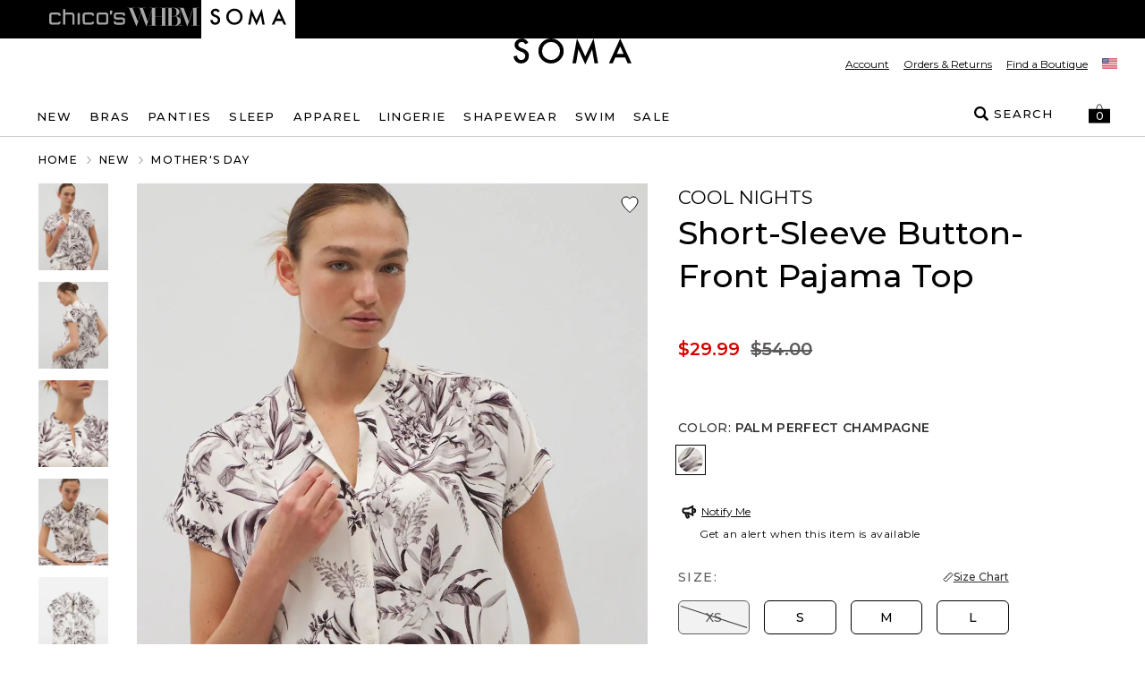

--- FILE ---
content_type: text/html; charset=utf-8
request_url: https://www.soma.com/store/product/cool+nights+shortsleeve+buttonfront/570368070?color=075&catId=cat15449294
body_size: 89728
content:
<!DOCTYPE html><html class="__variable_069ab3 __variable_b673aa" lang="en"><head><meta charSet="utf-8"/><meta name="viewport" content="width=device-width, initial-scale=1, maximum-scale=1, user-scalable=no"/><link rel="preload" as="script" href="https://www.soma.com/assets/08a719a18cca74df3b9682c9316b32bbd391da53ba0"/><link rel="preload" href="/_next/static/media/904be59b21bd51cb-s.p.woff2" as="font" crossorigin="" type="font/woff2"/><link rel="preload" href="/_next/static/media/b5c95a22b4347906-s.p.woff2" as="font" crossorigin="" type="font/woff2"/><link rel="preload" as="image" imageSrcSet="https://www.soma.com/_assets/products/content/2ufjnhdap4/jpeg/Soma_COOL%20NIGHTS%20BUTTON%20FRONT%20POP%20OVER_570368070_IVR000920_OF_MAIN.jpeg?versionId=71f4f9fc&amp;imwidth=384&amp;quality=80 384w,https://www.soma.com/_assets/products/content/2ufjnhdap4/jpeg/Soma_COOL%20NIGHTS%20BUTTON%20FRONT%20POP%20OVER_570368070_IVR000920_OF_MAIN.jpeg?versionId=71f4f9fc&amp;imwidth=640&amp;quality=80 640w,https://www.soma.com/_assets/products/content/2ufjnhdap4/jpeg/Soma_COOL%20NIGHTS%20BUTTON%20FRONT%20POP%20OVER_570368070_IVR000920_OF_MAIN.jpeg?versionId=71f4f9fc&amp;imwidth=750&amp;quality=80 750w,https://www.soma.com/_assets/products/content/2ufjnhdap4/jpeg/Soma_COOL%20NIGHTS%20BUTTON%20FRONT%20POP%20OVER_570368070_IVR000920_OF_MAIN.jpeg?versionId=71f4f9fc&amp;imwidth=820&amp;quality=80 820w,https://www.soma.com/_assets/products/content/2ufjnhdap4/jpeg/Soma_COOL%20NIGHTS%20BUTTON%20FRONT%20POP%20OVER_570368070_IVR000920_OF_MAIN.jpeg?versionId=71f4f9fc&amp;imwidth=1080&amp;quality=80 1080w,https://www.soma.com/_assets/products/content/2ufjnhdap4/jpeg/Soma_COOL%20NIGHTS%20BUTTON%20FRONT%20POP%20OVER_570368070_IVR000920_OF_MAIN.jpeg?versionId=71f4f9fc&amp;imwidth=1200&amp;quality=80 1200w,https://www.soma.com/_assets/products/content/2ufjnhdap4/jpeg/Soma_COOL%20NIGHTS%20BUTTON%20FRONT%20POP%20OVER_570368070_IVR000920_OF_MAIN.jpeg?versionId=71f4f9fc&amp;imwidth=1920&amp;quality=80 1920w,https://www.soma.com/_assets/products/content/2ufjnhdap4/jpeg/Soma_COOL%20NIGHTS%20BUTTON%20FRONT%20POP%20OVER_570368070_IVR000920_OF_MAIN.jpeg?versionId=71f4f9fc&amp;imwidth=2048&amp;quality=80 2048w,https://www.soma.com/_assets/products/content/2ufjnhdap4/jpeg/Soma_COOL%20NIGHTS%20BUTTON%20FRONT%20POP%20OVER_570368070_IVR000920_OF_MAIN.jpeg?versionId=71f4f9fc&amp;imwidth=3840&amp;quality=80 3840w" imageSizes="(max-width: 768px) 100vw, 55vw"/><link rel="preload" as="image" imageSrcSet="https://www.soma.com/_assets/products/content/qlmzgvfua3/jpeg/Soma_COOL%20NIGHTS%20BUTTON%20FRONT%20POP%20OVER_570368070_IVR000920_OF_ALT%201.jpeg?versionId=3d7b0268&amp;imwidth=384&amp;quality=80 384w,https://www.soma.com/_assets/products/content/qlmzgvfua3/jpeg/Soma_COOL%20NIGHTS%20BUTTON%20FRONT%20POP%20OVER_570368070_IVR000920_OF_ALT%201.jpeg?versionId=3d7b0268&amp;imwidth=640&amp;quality=80 640w,https://www.soma.com/_assets/products/content/qlmzgvfua3/jpeg/Soma_COOL%20NIGHTS%20BUTTON%20FRONT%20POP%20OVER_570368070_IVR000920_OF_ALT%201.jpeg?versionId=3d7b0268&amp;imwidth=750&amp;quality=80 750w,https://www.soma.com/_assets/products/content/qlmzgvfua3/jpeg/Soma_COOL%20NIGHTS%20BUTTON%20FRONT%20POP%20OVER_570368070_IVR000920_OF_ALT%201.jpeg?versionId=3d7b0268&amp;imwidth=820&amp;quality=80 820w,https://www.soma.com/_assets/products/content/qlmzgvfua3/jpeg/Soma_COOL%20NIGHTS%20BUTTON%20FRONT%20POP%20OVER_570368070_IVR000920_OF_ALT%201.jpeg?versionId=3d7b0268&amp;imwidth=1080&amp;quality=80 1080w,https://www.soma.com/_assets/products/content/qlmzgvfua3/jpeg/Soma_COOL%20NIGHTS%20BUTTON%20FRONT%20POP%20OVER_570368070_IVR000920_OF_ALT%201.jpeg?versionId=3d7b0268&amp;imwidth=1200&amp;quality=80 1200w,https://www.soma.com/_assets/products/content/qlmzgvfua3/jpeg/Soma_COOL%20NIGHTS%20BUTTON%20FRONT%20POP%20OVER_570368070_IVR000920_OF_ALT%201.jpeg?versionId=3d7b0268&amp;imwidth=1920&amp;quality=80 1920w,https://www.soma.com/_assets/products/content/qlmzgvfua3/jpeg/Soma_COOL%20NIGHTS%20BUTTON%20FRONT%20POP%20OVER_570368070_IVR000920_OF_ALT%201.jpeg?versionId=3d7b0268&amp;imwidth=2048&amp;quality=80 2048w,https://www.soma.com/_assets/products/content/qlmzgvfua3/jpeg/Soma_COOL%20NIGHTS%20BUTTON%20FRONT%20POP%20OVER_570368070_IVR000920_OF_ALT%201.jpeg?versionId=3d7b0268&amp;imwidth=3840&amp;quality=80 3840w" imageSizes="(max-width: 768px) 100vw, 55vw"/><link rel="preload" as="image" imageSrcSet="https://www.soma.com/_assets/products/content/nl0jux1rsz/jpeg/Soma_COOL%20NIGHTS%20BUTTON%20FRONT%20POP%20OVER_570368070_IVR000920_OF_ALT%202.jpeg?versionId=48c6c5ab&amp;imwidth=384&amp;quality=80 384w,https://www.soma.com/_assets/products/content/nl0jux1rsz/jpeg/Soma_COOL%20NIGHTS%20BUTTON%20FRONT%20POP%20OVER_570368070_IVR000920_OF_ALT%202.jpeg?versionId=48c6c5ab&amp;imwidth=640&amp;quality=80 640w,https://www.soma.com/_assets/products/content/nl0jux1rsz/jpeg/Soma_COOL%20NIGHTS%20BUTTON%20FRONT%20POP%20OVER_570368070_IVR000920_OF_ALT%202.jpeg?versionId=48c6c5ab&amp;imwidth=750&amp;quality=80 750w,https://www.soma.com/_assets/products/content/nl0jux1rsz/jpeg/Soma_COOL%20NIGHTS%20BUTTON%20FRONT%20POP%20OVER_570368070_IVR000920_OF_ALT%202.jpeg?versionId=48c6c5ab&amp;imwidth=820&amp;quality=80 820w,https://www.soma.com/_assets/products/content/nl0jux1rsz/jpeg/Soma_COOL%20NIGHTS%20BUTTON%20FRONT%20POP%20OVER_570368070_IVR000920_OF_ALT%202.jpeg?versionId=48c6c5ab&amp;imwidth=1080&amp;quality=80 1080w,https://www.soma.com/_assets/products/content/nl0jux1rsz/jpeg/Soma_COOL%20NIGHTS%20BUTTON%20FRONT%20POP%20OVER_570368070_IVR000920_OF_ALT%202.jpeg?versionId=48c6c5ab&amp;imwidth=1200&amp;quality=80 1200w,https://www.soma.com/_assets/products/content/nl0jux1rsz/jpeg/Soma_COOL%20NIGHTS%20BUTTON%20FRONT%20POP%20OVER_570368070_IVR000920_OF_ALT%202.jpeg?versionId=48c6c5ab&amp;imwidth=1920&amp;quality=80 1920w,https://www.soma.com/_assets/products/content/nl0jux1rsz/jpeg/Soma_COOL%20NIGHTS%20BUTTON%20FRONT%20POP%20OVER_570368070_IVR000920_OF_ALT%202.jpeg?versionId=48c6c5ab&amp;imwidth=2048&amp;quality=80 2048w,https://www.soma.com/_assets/products/content/nl0jux1rsz/jpeg/Soma_COOL%20NIGHTS%20BUTTON%20FRONT%20POP%20OVER_570368070_IVR000920_OF_ALT%202.jpeg?versionId=48c6c5ab&amp;imwidth=3840&amp;quality=80 3840w" imageSizes="(max-width: 768px) 100vw, 55vw"/><link rel="preload" as="image" imageSrcSet="https://www.soma.com/_assets/products/content/g3cabgoom2/jpeg/Soma_COOL%20NIGHTS%20BUTTON%20FRONT%20POP%20OVER_570368070_IVR000920_OF_ALT%203.jpeg?versionId=24572f2b&amp;imwidth=384&amp;quality=80 384w,https://www.soma.com/_assets/products/content/g3cabgoom2/jpeg/Soma_COOL%20NIGHTS%20BUTTON%20FRONT%20POP%20OVER_570368070_IVR000920_OF_ALT%203.jpeg?versionId=24572f2b&amp;imwidth=640&amp;quality=80 640w,https://www.soma.com/_assets/products/content/g3cabgoom2/jpeg/Soma_COOL%20NIGHTS%20BUTTON%20FRONT%20POP%20OVER_570368070_IVR000920_OF_ALT%203.jpeg?versionId=24572f2b&amp;imwidth=750&amp;quality=80 750w,https://www.soma.com/_assets/products/content/g3cabgoom2/jpeg/Soma_COOL%20NIGHTS%20BUTTON%20FRONT%20POP%20OVER_570368070_IVR000920_OF_ALT%203.jpeg?versionId=24572f2b&amp;imwidth=820&amp;quality=80 820w,https://www.soma.com/_assets/products/content/g3cabgoom2/jpeg/Soma_COOL%20NIGHTS%20BUTTON%20FRONT%20POP%20OVER_570368070_IVR000920_OF_ALT%203.jpeg?versionId=24572f2b&amp;imwidth=1080&amp;quality=80 1080w,https://www.soma.com/_assets/products/content/g3cabgoom2/jpeg/Soma_COOL%20NIGHTS%20BUTTON%20FRONT%20POP%20OVER_570368070_IVR000920_OF_ALT%203.jpeg?versionId=24572f2b&amp;imwidth=1200&amp;quality=80 1200w,https://www.soma.com/_assets/products/content/g3cabgoom2/jpeg/Soma_COOL%20NIGHTS%20BUTTON%20FRONT%20POP%20OVER_570368070_IVR000920_OF_ALT%203.jpeg?versionId=24572f2b&amp;imwidth=1920&amp;quality=80 1920w,https://www.soma.com/_assets/products/content/g3cabgoom2/jpeg/Soma_COOL%20NIGHTS%20BUTTON%20FRONT%20POP%20OVER_570368070_IVR000920_OF_ALT%203.jpeg?versionId=24572f2b&amp;imwidth=2048&amp;quality=80 2048w,https://www.soma.com/_assets/products/content/g3cabgoom2/jpeg/Soma_COOL%20NIGHTS%20BUTTON%20FRONT%20POP%20OVER_570368070_IVR000920_OF_ALT%203.jpeg?versionId=24572f2b&amp;imwidth=3840&amp;quality=80 3840w" imageSizes="(max-width: 768px) 100vw, 55vw"/><link rel="preload" as="image" imageSrcSet="https://www.soma.com/_assets/products/content/evp7r59n3t/jpeg/Soma_COOL%20NIGHTS%20BUTTON%20FRONT%20POP%20OVER_570368070_IVR000920_PU_ALT%204.jpeg?versionId=2a94c147&amp;imwidth=384&amp;quality=80 384w,https://www.soma.com/_assets/products/content/evp7r59n3t/jpeg/Soma_COOL%20NIGHTS%20BUTTON%20FRONT%20POP%20OVER_570368070_IVR000920_PU_ALT%204.jpeg?versionId=2a94c147&amp;imwidth=640&amp;quality=80 640w,https://www.soma.com/_assets/products/content/evp7r59n3t/jpeg/Soma_COOL%20NIGHTS%20BUTTON%20FRONT%20POP%20OVER_570368070_IVR000920_PU_ALT%204.jpeg?versionId=2a94c147&amp;imwidth=750&amp;quality=80 750w,https://www.soma.com/_assets/products/content/evp7r59n3t/jpeg/Soma_COOL%20NIGHTS%20BUTTON%20FRONT%20POP%20OVER_570368070_IVR000920_PU_ALT%204.jpeg?versionId=2a94c147&amp;imwidth=820&amp;quality=80 820w,https://www.soma.com/_assets/products/content/evp7r59n3t/jpeg/Soma_COOL%20NIGHTS%20BUTTON%20FRONT%20POP%20OVER_570368070_IVR000920_PU_ALT%204.jpeg?versionId=2a94c147&amp;imwidth=1080&amp;quality=80 1080w,https://www.soma.com/_assets/products/content/evp7r59n3t/jpeg/Soma_COOL%20NIGHTS%20BUTTON%20FRONT%20POP%20OVER_570368070_IVR000920_PU_ALT%204.jpeg?versionId=2a94c147&amp;imwidth=1200&amp;quality=80 1200w,https://www.soma.com/_assets/products/content/evp7r59n3t/jpeg/Soma_COOL%20NIGHTS%20BUTTON%20FRONT%20POP%20OVER_570368070_IVR000920_PU_ALT%204.jpeg?versionId=2a94c147&amp;imwidth=1920&amp;quality=80 1920w,https://www.soma.com/_assets/products/content/evp7r59n3t/jpeg/Soma_COOL%20NIGHTS%20BUTTON%20FRONT%20POP%20OVER_570368070_IVR000920_PU_ALT%204.jpeg?versionId=2a94c147&amp;imwidth=2048&amp;quality=80 2048w,https://www.soma.com/_assets/products/content/evp7r59n3t/jpeg/Soma_COOL%20NIGHTS%20BUTTON%20FRONT%20POP%20OVER_570368070_IVR000920_PU_ALT%204.jpeg?versionId=2a94c147&amp;imwidth=3840&amp;quality=80 3840w" imageSizes="(max-width: 768px) 100vw, 55vw"/><link rel="preload" as="image" imageSrcSet="https://www.soma.com/_assets/products/content/2ufjnhdap4/jpeg/Soma_COOL%20NIGHTS%20BUTTON%20FRONT%20POP%20OVER_570368070_IVR000920_OF_MAIN.jpeg?versionId=71f4f9fc&amp;imwidth=640&amp;quality=80 640w, https://www.soma.com/_assets/products/content/2ufjnhdap4/jpeg/Soma_COOL%20NIGHTS%20BUTTON%20FRONT%20POP%20OVER_570368070_IVR000920_OF_MAIN.jpeg?versionId=71f4f9fc&amp;imwidth=750&amp;quality=80 750w, https://www.soma.com/_assets/products/content/2ufjnhdap4/jpeg/Soma_COOL%20NIGHTS%20BUTTON%20FRONT%20POP%20OVER_570368070_IVR000920_OF_MAIN.jpeg?versionId=71f4f9fc&amp;imwidth=828&amp;quality=80 828w, https://www.soma.com/_assets/products/content/2ufjnhdap4/jpeg/Soma_COOL%20NIGHTS%20BUTTON%20FRONT%20POP%20OVER_570368070_IVR000920_OF_MAIN.jpeg?versionId=71f4f9fc&amp;imwidth=1080&amp;quality=80 1080w, https://www.soma.com/_assets/products/content/2ufjnhdap4/jpeg/Soma_COOL%20NIGHTS%20BUTTON%20FRONT%20POP%20OVER_570368070_IVR000920_OF_MAIN.jpeg?versionId=71f4f9fc&amp;imwidth=1200&amp;quality=80 1200w, https://www.soma.com/_assets/products/content/2ufjnhdap4/jpeg/Soma_COOL%20NIGHTS%20BUTTON%20FRONT%20POP%20OVER_570368070_IVR000920_OF_MAIN.jpeg?versionId=71f4f9fc&amp;imwidth=1920&amp;quality=80 1920w, https://www.soma.com/_assets/products/content/2ufjnhdap4/jpeg/Soma_COOL%20NIGHTS%20BUTTON%20FRONT%20POP%20OVER_570368070_IVR000920_OF_MAIN.jpeg?versionId=71f4f9fc&amp;imwidth=2048&amp;quality=80 2048w, https://www.soma.com/_assets/products/content/2ufjnhdap4/jpeg/Soma_COOL%20NIGHTS%20BUTTON%20FRONT%20POP%20OVER_570368070_IVR000920_OF_MAIN.jpeg?versionId=71f4f9fc&amp;imwidth=3840&amp;quality=80 3840w" imageSizes="100vw" fetchPriority="high"/><link rel="stylesheet" href="/_next/static/css/b0e3363d41829d05.css" data-precedence="next"/><link rel="stylesheet" href="/_next/static/css/7fb3cfad00bce52b.css" data-precedence="next"/><link rel="stylesheet" href="/_next/static/css/9c80182b3d8aeb66.css" data-precedence="next"/><link rel="stylesheet" href="/_next/static/css/ff56459171cf80b1.css" data-precedence="next"/><link rel="stylesheet" href="/_next/static/css/382897597669b738.css" data-precedence="next"/><link rel="stylesheet" href="/_next/static/css/81c666b8bfad5c6e.css" data-precedence="next"/><link rel="stylesheet" href="/_next/static/css/a21758bb9a1aaea5.css" data-precedence="next"/><link rel="stylesheet" href="/_next/static/css/8e745d3b137acf67.css" data-precedence="next"/><link rel="stylesheet" href="/_next/static/css/f282f2433981a46d.css" as="style" data-precedence="dynamic"/><link rel="preload" as="script" fetchPriority="low" href="/_next/static/chunks/webpack-186de508b0ba78c2.js"/><script type="text/javascript" src="https://www.soma.com/assets/08a719a18cca74df3b9682c9316b32bbd391da53ba0"  ></script><script src="/_next/static/chunks/bf983482-1255421abc054b47.js" async=""></script><script src="/_next/static/chunks/8200-0bfb4d5b1bc2d39e.js" async=""></script><script src="/_next/static/chunks/main-app-db7c6c97a3fde484.js" async=""></script><script src="/_next/static/chunks/5491-85b35de14d76f448.js" async=""></script><script src="/_next/static/chunks/9148-3ec3b85b7b9c8abd.js" async=""></script><script src="/_next/static/chunks/7319-642dd76d4623b1bd.js" async=""></script><script src="/_next/static/chunks/1797-4d80bd8ca764f4db.js" async=""></script><script src="/_next/static/chunks/2108-df36f5cff7edbe64.js" async=""></script><script src="/_next/static/chunks/3969-47145d7d6b594471.js" async=""></script><script src="/_next/static/chunks/598-50414407e0b4268e.js" async=""></script><script src="/_next/static/chunks/1260-6b855ad72ef4fe9f.js" async=""></script><script src="/_next/static/chunks/4356-aa21a04cd414f950.js" async=""></script><script src="/_next/static/chunks/4139-deb4ac959cf2b4e4.js" async=""></script><script src="/_next/static/chunks/727-7c2f5bf68f591c16.js" async=""></script><script src="/_next/static/chunks/7754-dbf10a9d4829b5cb.js" async=""></script><script src="/_next/static/chunks/4982-dea7bbf16de8327a.js" async=""></script><script src="/_next/static/chunks/5071-73b4d5859ac30d7d.js" async=""></script><script src="/_next/static/chunks/9282-982c644d6f9634c5.js" async=""></script><script src="/_next/static/chunks/9915-2ea9e7b33945c533.js" async=""></script><script src="/_next/static/chunks/9017-5caa58765c95c656.js" async=""></script><script src="/_next/static/chunks/9565-b0b71edbbccd7f91.js" async=""></script><script src="/_next/static/chunks/1992-db9ff46bd1bb6c35.js" async=""></script><script src="/_next/static/chunks/110-10365f8ca464983e.js" async=""></script><script src="/_next/static/chunks/1807-00d9b866756559e9.js" async=""></script><script src="/_next/static/chunks/6578-4fb43782deced939.js" async=""></script><script src="/_next/static/chunks/3938-a8cae6803bb736f7.js" async=""></script><script src="/_next/static/chunks/7660-3c95e48b398f8f26.js" async=""></script><script src="/_next/static/chunks/124-97c0649d53882956.js" async=""></script><script src="/_next/static/chunks/3880-f67a268633aa1fa6.js" async=""></script><script src="/_next/static/chunks/1526-18aa00b536889299.js" async=""></script><script src="/_next/static/chunks/app/store/(default)/layout-8e11dcfe745e79e7.js" async=""></script><script src="/_next/static/chunks/app/store/(default)/product/%5B...slug%5D/page-abef69b3d383b907.js" async=""></script><script src="/_next/static/chunks/app/store/(default)/error-e6e521643977ff3d.js" async=""></script><script src="/_next/static/chunks/app/store/(default)/not-found-dcb5664a0cde1b0d.js" async=""></script><script src="/_next/static/chunks/app/store/(default)/page-fd25f1e5e78564cb.js" async=""></script><script src="/_next/static/chunks/app/layout-d03b89ebc5b88abe.js" async=""></script><script src="/_next/static/chunks/3874-693d1e5886a6e9ee.js" async=""></script><script src="/_next/static/chunks/app/error-e861dc035df8c049.js" async=""></script><script type="text/javascript" async="" src="https://cdn.quantummetric.com/qscripts/quantum-soma.js" class="optanon-category-C0002" nonce="XUENAJFW"></script><link rel="preload" href="https://assets.eshopworld.com/public/extensions/puvpuv/f5a3acb0-eafb-44cd-a829-385aa45e22b6.js" as="script"/><link rel="preload" href="https://etail.mysynchrony.com/etail/js/syfClient.js" as="script"/><link rel="preload" href="https://apps.bazaarvoice.com/deployments/soma/main_site/production/en_US/bv.js" as="script"/><link rel="preload" href="https://js.squarecdn.com/square-marketplace.js" as="script"/><meta content="default" name="apple-mobile-web-app-status-bar-style"/><meta content="#ffffff" name="theme-color"/><link as="script" crossorigin="" fetchPriority="high" href="https://assets.adobedtm.com/3f972acfd20f/f327c186ddf2/launch-788afbbbe360.min.js" rel="preload"/><title>Short-Sleeve Button-Front Pajama Top | Soma</title><meta name="description" content="Shop Soma intimates exclusive collection of Women&#x27;s lingerie, bras, panties, swimwear, sleepwear &amp; more. Free shipping for Love Soma Rewards members!"/><link rel="canonical" href="https://www.soma.com/store/product/short-sleeve-button-front-pajama-top/570368070"/><meta property="og:title" content="Short-Sleeve Button-Front Pajama Top | Soma"/><meta property="og:description" content="Shop Soma intimates exclusive collection of Women&#x27;s lingerie, bras, panties, swimwear, sleepwear &amp; more. Free shipping for Love Soma Rewards members!"/><meta property="og:url" content="https://www.soma.com/store/product/short-sleeve-button-front-pajama-top/570368070"/><meta property="og:image" content="https://www.soma.com/_assets/products/content/gd8bw152jd/jpeg/Soma_COOL%20NIGHTS%20SS%20NOTCH%20COLLAR_570368070_IVR000084_OF_MAIN.jpeg?position=c&amp;color=ffffffff&amp;quality=100&amp;u=9o1w1f&amp;versionId=ea43681f"/><meta property="og:type" content="website"/><meta name="twitter:card" content="summary_large_image"/><meta name="twitter:title" content="Short-Sleeve Button-Front Pajama Top | Soma"/><meta name="twitter:description" content="Shop Soma intimates exclusive collection of Women&#x27;s lingerie, bras, panties, swimwear, sleepwear &amp; more. Free shipping for Love Soma Rewards members!"/><meta name="twitter:image" content="https://www.soma.com/_assets/products/content/gd8bw152jd/jpeg/Soma_COOL%20NIGHTS%20SS%20NOTCH%20COLLAR_570368070_IVR000084_OF_MAIN.jpeg?position=c&amp;color=ffffffff&amp;quality=100&amp;u=9o1w1f&amp;versionId=ea43681f"/><meta name="next-size-adjust"/><script>
                                (function(d,a,n,t){
                                if(a) return;
                                var h=d.head;
                                if(h){
                                    var s=d.createElement("style");
                                    s.id="alloy-prehiding";
                                    s.innerText=n;
                                    h.appendChild(s);
                                    setTimeout(function(){s.parentNode && s.parentNode.removeChild(s)}, t);
                                }
                                })(document, location.href.indexOf("adobe_authoring_enabled") !== -1, "body { opacity: 0 !important }", 3000);
                            </script><script>
                                if(window.location.href.indexOf("disableVendorPopup") !== -1 || window.localStorage.getItem("disableVendorPopup") === "true"){
                                    document.head.insertAdjacentHTML("beforeend", "<style>#onetrust-consent-sdk{display:none;}</style>");
                                }
                                window.OptanonWrapper = function() {
                                    const otPreferenceSet = localStorage.getItem("oneTrustPreferencesSetNew");
                                    const appsFlyerPlaceholder = document.getElementById("apps-flyer-banner");
                                    if (OneTrust?.getGeolocationData()?.country?.toLowerCase() === "us" && otPreferenceSet !== "true") {
                                    localStorage.setItem("oneTrustCategories", ",C0001,C0003,C0002,C0004,C0007,");
                                    window.dataLayer?.push({ event: "forcePreferenceSet" });
                                    }
                                    if(OneTrust?.getGeolocationData()?.country?.toLowerCase() !== "us") {
                                      if (appsFlyerPlaceholder) {
                                        appsFlyerPlaceholder.classList.add("hidden");
                                      }
                                    }
                                    const toggleBtn = document.querySelector(".ot-sdk-show-prefrences");
                                    if (toggleBtn) {
                                    toggleBtn.addEventListener("click", function(e) {
                                        e.preventDefault();
                                        OneTrust.ToggleInfoDisplay();
                                    });
                                    }
                                };
                                </script><script crossorigin="" data-domain-script="8d9dfadc-25e8-4d36-beb9-2b2461eb9899" src="https://cdn.cookielaw.org/scripttemplates/otSDKStub.js"></script><!--$--><script class="optanon-category-C0004" data-category="C0004">
                                !function (t, e, n, s, a, c, i, o, p) {
                                    o = e.createElement(n);

                                    t.AppsFlyerSdkObject = a, 
                                    t.AF = t.AF || function () { (t.AF.q = t.AF.q || []).push([Date.now()].concat(Array.prototype.slice.call(arguments))) }, 
                                    t.AF.id = t.AF.id || i, 
                                    t.AF.plugins = {}, 
                                    p = e.getElementsByTagName(n)[0], 
                                    o.async = 1,
                                    o.onload = o.onreadystatechange = function () {
                                        if (!this.readyState || this.readyState === "loaded" || this.readyState === "complete"){
                                            o.onload = o.onreadystatechange = null;                                        
                                        }
                                    },
                                    o.src = "https://websdk.appsflyer.com?" + (c.length > 0 ? "st=" + c.split(",").sort().join(",") + "&" : "") + (i.length > 0 ? "af_id=" + i : ""), 
                                    p.parentNode.insertBefore(o, p) }(window, document, "script", 0, "AF", "banners", { banners: { key: '1fd777ba-75f0-4568-a3cf-191e267392a5' }})
                            </script><!--/$--><script type="text/javascript" src="https://cdn.quantummetric.com/network-interceptor/quantum-soma.js" id="qm-script" class="optanon-category-C0002"></script><script src="https://www.soma.com/_assets/cms/v3/assets/blt0dd48813726e75ed/blt142b73f7f88caa04/tailwind_wrapper_edt.min.js?ver=3.4.16" defer=""></script><script>
function tailwindLoaded(){
    if(window.tailwind){
        tailwind.config = {
        theme: {
            colors: {
                black: "#000",
                white: "#FFF",

                current: "currentColor",
                transparent: "transparent",
                inherit: "inherit",

                facebook: "#3b5998",
                instagram: "#743ab6",
                pinterest: "#cc2127",
                twitter: "#55acee",
                youtube: "#cd201f",

                error: "#B00020",
                "error-light": "#FFF2F5",
                info: "#005FB3",
                "info-light": "#EFF6FD",
                success: "#00804A",
                "success-light": "#EDFDF6",
                warning: "#B35900",
                "warning-light": "#FFF8E5",

                teal: "#05838A",

                link: "#3F51B5",
                "input-active": "#304FFE",
                "tab-active": "#FF007B",

                icon: {
                    active: "#D50000",
                    DEFAULT: "#343434",
                    favorite: "#FF3366",
                },

                scrollHover: "#ff3366",
                scrollTrackBorder: "#cacaca",

                blue: "#304FFE",

                red: "#D92B56",
                "red-dark": "#E00000",
                green: "#008800",
                "barcode-on": "#22DA01",
                "barcode-off": "#FF2312",

                gray: {
                    light: {
                        100: "#FAFAFA",
                        200: "#F2F2F2",
                        300: "#E2E2E2",
                        400: "#DEDEDE",
                        500: "#F5F5F5",
                        600: "#D9D9D9",
                    },
                    medium: {
                        100: "#CCCCCC",
                        200: "#949494",
                        300: "#666666",
                    },
                    dark: {
                        100: "#767676",
                        200: "#5C5C5C",
                        300: "#343434",
                        400: "#595959",
                        500: "#232323",
                        600: "#5a5858",
                    },
                },
                pink: "#ea2ea9",
            },
            extend: {
                aspectRatio: {
                    "4/3": "4 / 3",
                    "12/11": "12 / 11",
                },
                animation: {
                    fadeout: "fadeout 0s ease-in-out both",
                },
                fontSize: {
                    "2xs": ["10px", "18px"],
                },
                keyframes: {
                    fadeout: {
                        "0%": { opacity: 1 },
                        "100%": { opacity: 0, visibility: "hidden" },
                    },
                },
                maxWidth: {
                    "1/2": "50%",
                    "1/3": "33.333%",
                },
                margin: {
                    "-15px": "-15px",
                },
                boxShadow: {
                    input: "0 6px 10px 0 rgba(0, 0, 0, 0.12)",
                    accordion: "0 6px 10px 0 rgba(0, 0, 0, 0.16)",
                },
                fontFamily: {
                    sans: "var(--font-sans)",
                    display: "var(--font-display)",
                },
                dropShadow: {
                    tooltip: "2px 2px 2px rgba(52, 52, 52, 0.5)",
                },
                screens: {
                    sm: "576px",
                    md: "768px",
                    lg: "992px",
                    xl: "1200px",
                },
                spacing: {
                    sm: "13px",
                    md: "20px",
                    lg: "26px",
                    xl: "32px",
                    "2xl": "40px",
                    "3xl": "56px",
                    "4xl": "64px",
                    "5xl": "80px",
                },
            },
        }
    };
    }
    
}
</script><script src="https://www.soma.com/_assets/cms/v3/assets/blt0dd48813726e75ed/blte125cd08dbde45a8/swiper-bundle.min.js?ver=11.2.6" defer=""></script><link href="https://www.soma.com/_assets/cms/v3/assets/blt0dd48813726e75ed/blt47648a374351daba/swiper-bundle.min.css?ver=11.2.6" rel="stylesheet"/><script>
    try{
        window.cms_configs = {
            components:{},
            plugins:{
                carousel:{
                 defaultConfig: {
                      // Optional parameters
                      direction: 'horizontal',
                      loop: true,
                      on: {
                        init: function (swiper) {
                            //console.log('INIT swiper',swiper)
                            var swiperContainer = swiper.el.closest(".cms-loading");
                            if(swiperContainer){
                                swiperContainer?.classList?.remove('cms-loading', 'opacity-0');   
                            }
                            
                        },
                      },
                                
                    
                      // If we need pagination
                      pagination: {
                        el: '.swiper-pagination',
                      },
                    
                      // Navigation arrows
                      navigation: {
                        nextEl: '.swiper-button-next',
                        prevEl: '.swiper-button-prev',
                      },
                    
                      // And if we need scrollbar
                      scrollbar: {
                        el: '.swiper-scrollbar',
                      },
                    },   
                }
            }
        };
        var cms_carousel = cms_configs.plugins.carousel;
        cms_carousel.init = (customConfig)=>{
            //console.log('Caruosel Custom config ',customConfig)
            const mergedConfig = Object.assign({}, cms_carousel.defaultConfig,customConfig || {});
            //console.log('Caruosel Custom config ',mergedConfig)
            const swiper = new Swiper('[data-template="proxy"] .swiper', Object.assign({}, cms_carousel.defaultConfig,customConfig || {}));
        }
    }catch(e){
        console.error('CMS CONFIG ERROR: ',e)
    }
    
    //# sourceURL=template-config.js
</script><script src="/_next/static/chunks/polyfills-42372ed130431b0a.js" noModule=""></script>
<script>(window.BOOMR_mq=window.BOOMR_mq||[]).push(["addVar",{"rua.upush":"false","rua.cpush":"true","rua.upre":"false","rua.cpre":"true","rua.uprl":"false","rua.cprl":"false","rua.cprf":"false","rua.trans":"SJ-e5a70c11-4029-432d-b170-30937706f24a","rua.cook":"false","rua.ims":"false","rua.ufprl":"false","rua.cfprl":"true","rua.isuxp":"false","rua.texp":"norulematch","rua.ceh":"false","rua.ueh":"false","rua.ieh.st":"0"}]);</script>
                              <script>!function(e){var n="https://s.go-mpulse.net/boomerang/";if("False"=="True")e.BOOMR_config=e.BOOMR_config||{},e.BOOMR_config.PageParams=e.BOOMR_config.PageParams||{},e.BOOMR_config.PageParams.pci=!0,n="https://s2.go-mpulse.net/boomerang/";if(window.BOOMR_API_key="LMCPM-SCDBM-FETAX-8CKM8-HJA58",function(){function e(){if(!o){var e=document.createElement("script");e.id="boomr-scr-as",e.src=window.BOOMR.url,e.async=!0,i.parentNode.appendChild(e),o=!0}}function t(e){o=!0;var n,t,a,r,d=document,O=window;if(window.BOOMR.snippetMethod=e?"if":"i",t=function(e,n){var t=d.createElement("script");t.id=n||"boomr-if-as",t.src=window.BOOMR.url,BOOMR_lstart=(new Date).getTime(),e=e||d.body,e.appendChild(t)},!window.addEventListener&&window.attachEvent&&navigator.userAgent.match(/MSIE [67]\./))return window.BOOMR.snippetMethod="s",void t(i.parentNode,"boomr-async");a=document.createElement("IFRAME"),a.src="about:blank",a.title="",a.role="presentation",a.loading="eager",r=(a.frameElement||a).style,r.width=0,r.height=0,r.border=0,r.display="none",i.parentNode.appendChild(a);try{O=a.contentWindow,d=O.document.open()}catch(_){n=document.domain,a.src="javascript:var d=document.open();d.domain='"+n+"';void(0);",O=a.contentWindow,d=O.document.open()}if(n)d._boomrl=function(){this.domain=n,t()},d.write("<bo"+"dy onload='document._boomrl();'>");else if(O._boomrl=function(){t()},O.addEventListener)O.addEventListener("load",O._boomrl,!1);else if(O.attachEvent)O.attachEvent("onload",O._boomrl);d.close()}function a(e){window.BOOMR_onload=e&&e.timeStamp||(new Date).getTime()}if(!window.BOOMR||!window.BOOMR.version&&!window.BOOMR.snippetExecuted){window.BOOMR=window.BOOMR||{},window.BOOMR.snippetStart=(new Date).getTime(),window.BOOMR.snippetExecuted=!0,window.BOOMR.snippetVersion=12,window.BOOMR.url=n+"LMCPM-SCDBM-FETAX-8CKM8-HJA58";var i=document.currentScript||document.getElementsByTagName("script")[0],o=!1,r=document.createElement("link");if(r.relList&&"function"==typeof r.relList.supports&&r.relList.supports("preload")&&"as"in r)window.BOOMR.snippetMethod="p",r.href=window.BOOMR.url,r.rel="preload",r.as="script",r.addEventListener("load",e),r.addEventListener("error",function(){t(!0)}),setTimeout(function(){if(!o)t(!0)},3e3),BOOMR_lstart=(new Date).getTime(),i.parentNode.appendChild(r);else t(!1);if(window.addEventListener)window.addEventListener("load",a,!1);else if(window.attachEvent)window.attachEvent("onload",a)}}(),"".length>0)if(e&&"performance"in e&&e.performance&&"function"==typeof e.performance.setResourceTimingBufferSize)e.performance.setResourceTimingBufferSize();!function(){if(BOOMR=e.BOOMR||{},BOOMR.plugins=BOOMR.plugins||{},!BOOMR.plugins.AK){var n="true"=="true"?1:0,t="",a="ck6gvryxhzfrs2lyjsha-f-df3c253a3-clientnsv4-s.akamaihd.net",i="false"=="true"?2:1,o={"ak.v":"39","ak.cp":"1810827","ak.ai":parseInt("267449",10),"ak.ol":"0","ak.cr":8,"ak.ipv":4,"ak.proto":"h2","ak.rid":"99b208e8","ak.r":47358,"ak.a2":n,"ak.m":"a","ak.n":"essl","ak.bpcip":"18.188.106.0","ak.cport":57038,"ak.gh":"23.208.24.234","ak.quicv":"","ak.tlsv":"tls1.3","ak.0rtt":"","ak.0rtt.ed":"","ak.csrc":"-","ak.acc":"","ak.t":"1769491598","ak.ak":"hOBiQwZUYzCg5VSAfCLimQ==CqC/CtgaIilCR/i3ZRcclQnJKqxdbJeG+vvcf74WYRmiJhdVbM+dl0v9YwZVp/RjHFkWIM1sIaugdlmwmUyBSD4EF55UGPmjcoH5BPde+dmm6fwLW76VoclMzgrWIyRzTA+60DDqayYYR0IwQdfS3L8HjM3UfoHLDkA2dV6SSIKVIY1NJGhf6xC6HvWrKIIXHw93W6+Z0gyiyMggvMIF3YwJJz8Hh9HxjWcIoDXr7AaXyGWNdK49+jnwCRq0a0EW/X1m+VycDuYkPq5N2DK46r97l4DXfzXuaFwcKrLls1dSkhXmnVefksSGoA6eLiL4gtCG32J7XarXfJKs4lLaOz2MG8UacWzJdNyOOjE6osvLxOfw2hSXR0MUuyHXl0ORWtIeBqj91binnWYi4nOBMrIqmZzgTdidlplw6FFQWPY=","ak.pv":"85","ak.dpoabenc":"","ak.tf":i};if(""!==t)o["ak.ruds"]=t;var r={i:!1,av:function(n){var t="http.initiator";if(n&&(!n[t]||"spa_hard"===n[t]))o["ak.feo"]=void 0!==e.aFeoApplied?1:0,BOOMR.addVar(o)},rv:function(){var e=["ak.bpcip","ak.cport","ak.cr","ak.csrc","ak.gh","ak.ipv","ak.m","ak.n","ak.ol","ak.proto","ak.quicv","ak.tlsv","ak.0rtt","ak.0rtt.ed","ak.r","ak.acc","ak.t","ak.tf"];BOOMR.removeVar(e)}};BOOMR.plugins.AK={akVars:o,akDNSPreFetchDomain:a,init:function(){if(!r.i){var e=BOOMR.subscribe;e("before_beacon",r.av,null,null),e("onbeacon",r.rv,null,null),r.i=!0}return this},is_complete:function(){return!0}}}}()}(window);</script></head><body><div data-brand="SMA" data-kioskmode="false" data-mobile-app="false"><div class="inset-0 w-full h-full text-center z-[100001] flex items-center justify-center bg-black/50 animate-fadeout fixed" role="alert"><svg xmlns="http://www.w3.org/2000/svg" xml:space="preserve" viewBox="0 0 50 50" class="w-12 h-12 relative" data-icon="preloadercircle"><path fill="#FFF" d="M31.612 7.257c-9.695-3.53-20.417 1.47-23.946 11.166s1.47 20.417 11.166 23.946l1.392-3.823C12.64 35.786 8.728 27.4 11.489 19.814c2.76-7.585 11.147-11.496 18.732-8.735z"><animateTransform attributeName="transform" attributeType="xml" dur="0.6s" from="0 25 25" repeatCount="indefinite" to="360 25 25" type="rotate"></animateTransform></path></svg></div><div data-overlay-container="true"><!--$--><link href="https://etail.mysynchrony.com/etail/css/syfClient.css" rel="stylesheet"/><!--/$--><!--$--><!--/$--><div class="touch-enabled h-[72px] bg-white min-[992px]:hidden" id="apps-flyer-banner"></div><div class="top-0 z-[101]" id="header-container"><div class="brand-navigation flex h-[30px] bg-white px-2 xl:h-[43px] xl:bg-black xl:px-0" data-mobile-app-hidden="true"><div class="mx-auto max-w-full lg:px-[15px] flex h-full w-[1200px] items-start font-medium sm:gap-[25px] sm:px-[15px]"><div class="flex h-full w-auto justify-center py-2 xl:p-0 dark xl:bg-black"><div class=""><a aria-label="Navigate to Chico&#x27;s website" class="block mt-0 xl:-mt-px text-[#767676] xl:hover:text-white xl:text-[#a6a6a6]" href="https://chicos.com/store" rel="noreferrer" target="_blank"><span class="block px-2 text-[10px] sm:px-0 xl:hidden">Chico&#x27;s</span><span class="hidden xl:block"><svg class="h-2xl w-16 overflow-visible fill-current md:w-[85px]" role="img" viewBox="0 0 186.29 38.04" xmlns="http://www.w3.org/2000/svg"><title>CHS</title><g><g><path d="M69.53,37.68h5.26V9.2H69.53Zm-9.2-27A6.43,6.43,0,0,0,54.75,8s-9.53-.11-11.51,0a4,4,0,0,0-3.5,1.64c-.15.19-.34.46-.55.77V0H33.94V37.68h5.25V13.88c1-1.05,2.44-1.06,3.73-1.06,1.64,0,10.4.1,11.93.1a1.76,1.76,0,0,1,1.87,1.86v22.9H62V19.16c0-.05,0-2.95,0-2.95C61.78,14.3,61.39,11.92,60.33,10.63ZM8.81,12.81c3.92,0,12.37.1,12.37.1s1.61-.1,1.61,2.82h5.52a10.27,10.27,0,0,0-.4-2.82c-.4-1.1-1.1-4.72-6.53-5s-12.87,0-14.48,0S.27,9.4.07,13.31s.1,18,.1,18.9A6.13,6.13,0,0,0,6.6,37.85c5.43,0,13.67,0,15.48-.1a5.52,5.52,0,0,0,5.13-3.22A6.11,6.11,0,0,0,28,30.3H22.89s.1,2.42-1,2.42h-14s-2.62.6-2.62-3.62V14.62S4.89,12.81,8.81,12.81Zm81.82,0c3.93,0,12.37.1,12.37.1s1.61-.1,1.61,2.82h5.53a10,10,0,0,0-.41-2.82c-.39-1.1-1.1-4.72-6.53-5s-12.86,0-14.48,0-6.63,1.51-6.83,5.42.1,18,.1,18.9a6.13,6.13,0,0,0,6.43,5.64c5.43,0,13.67,0,15.49-.1A5.53,5.53,0,0,0,109,34.53a6.17,6.17,0,0,0,.8-4.23h-5.13s.1,2.42-1,2.42h-14s-2.62.6-2.62-3.62V14.62S86.72,12.81,90.63,12.81ZM138,7.89h-15.1c-1.61,0-6.63,1.51-6.84,5.42s.1,18,.1,18.9a6.14,6.14,0,0,0,6.44,5.64h15.7a6.13,6.13,0,0,0,6.44-5.64c0-.9.3-15,.1-18.9S139.63,7.89,138,7.89Zm1.62,6.73V29.1c0,4.22-2.62,3.62-2.62,3.62h-13.1s-2.61.6-2.61-3.62V14.62s-.4-1.81,3.52-1.81H136.1C140,12.81,139.63,14.62,139.63,14.62Zm9.47-1.44h3.31c.31,0,1.06-1.93,1.17-2.21a16.86,16.86,0,0,0,.59-2,21.84,21.84,0,0,0,.42-2.79c0-.24,0-2.81,0-2.81H149.1Zm31,7.2-2.61,0-10.22,0c-1.59,0-3,.17-3.5-.64a4.49,4.49,0,0,1-.39-1.92c-.06-.74-.07-1.5-.07-2.24a3.91,3.91,0,0,1,.32-2.22c.59-.82,2.11-.81,3-.81,3.92,0,11.39.09,12.36.09s1.88.17,1.88,3.09h5.38c-.1-1.7-.18-1.67-.28-2.81-.12-1.48-.7-4.91-5.94-5-5.44-.13-13.43,0-15,0-3.12,0-6.72,2.34-6.72,5.91,0,1.54-.69,7.75,1.61,9.73,1.29,1.12,2.88,1.8,6.76,1.8l11.73-.09c1.89,0,2.64.32,2.64,2.08V31.5c0,1.34-.52,1.48-3.43,1.48-3.92,0-11.28-.11-12.69-.11s-1.81-.17-1.81-3.22h-5s0,1.87,0,3.05c0,1.69,1.46,4.9,6.89,5.2s12.87,0,14.47,0,6.32-1.5,6.52-5.42c.07-1.29,0-5.58,0-5.58C186.17,22.62,183.14,20.38,180.14,20.38Z"></path></g></g></svg></span></a></div></div><div class="flex h-full w-auto justify-center py-2 xl:p-0 dark xl:bg-black"><div class=""><a aria-label="Navigate to White House Black Market website" class="block mt-0 xl:-mt-px text-[#767676] xl:hover:text-white xl:text-[#a6a6a6]" href="https://whitehouseblackmarket.com/store" rel="noreferrer" target="_blank"><span class="block px-2 text-[10px] sm:px-0 xl:hidden">White House Black Market</span><span class="hidden xl:block"><svg class="h-2xl w-16 overflow-visible fill-current md:w-[85px]" role="img" viewBox="0 0 763.22 266.99" xmlns="http://www.w3.org/2000/svg"><title>WHBM</title><path d="M717.18 218.58c-1.06 0-1.59-.25-1.59-1.02V44.93c0-.77.53-1.02 1.59-1.02h23.02c.27 0 .27-3.06 0-3.06h-56.37c-1.06 0-2.65 1.79-3.44 4.59l-43.4 129.79-49.22-129.79c-1.32-3.06-2.38-4.59-3.97-4.59h-56.64c-.53 0-.53 3.06 0 3.06h22.76c1.06 0 1.59.26 1.59 1.02v106.9c-9.56-16.52-30.18-26.02-54.27-26.58 22.72-.77 46.76-18.61 46.76-42.58 0-28.3-27.74-41.82-60.23-41.82H346.8c-.53 0-.53 3.06 0 3.06h20.68c.79 0 1.32.26 1.32 1.02v81.09h-68.15V44.93c0-.77.53-1.02 1.86-1.02h20.42c.53 0 .53-3.06 0-3.06H243.12c-.27 0-.27 3.06 0 3.06H265.92c1.33 0 1.86.26 1.86 1.02v14.44l-41.59 120.96-49.21-135.4c0-.51.26-1.02 1.32-1.02h26.72c.53 0 .53-3.06 0-3.06h-86.26c-.53 0-.53 3.06 0 3.06h21.96s1.85.51 1.85 1.02l16.14 43.35-31.22 91.29L74.31 44.93c-.27-.77 0-1.02 1.06-1.02h23.02c.53 0 .53-3.06 0-3.06H23.21c-.53 0-.53 3.06 0 3.06h13.53c1.06 0 1.85.51 2.12 1.02l71.97 180.53c.53.77 2.91 1.02 3.44 0l46.3-133.1 49.48 133.1c.27.51 2.91.51 3.18 0l54.55-156.54v148.64c0 .77-.53 1.02-1.86 1.02h-33.35c-.27 0-.27 3.06 0 3.06h90.37c.53 0 .53-3.06 0-3.06h-20.42c-1.32 0-1.86-.25-1.86-1.02v-88.48h68.15v88.48c0 .77-.53 1.02-1.32 1.02h-20.68c-.53 0-.53 3.06 0 3.06h232.5c.53 0 .53-3.06 0-3.06h-23.03c-1.06 0-1.32-.25-1.32-1.02V187.5c1.5-4.47 2.25-9.12 2.25-13.79 0-5.1-.8-9.84-2.25-14.21V48.76l66.43 176.2c.26.77 2.91.77 3.18 0l57.96-174.92v167.53c0 .77-.53 1.02-1.59 1.02h-22.76c-.53 0-.53 3.06 0 3.06h82.04c.27 0 .27-3.06 0-3.06h-23.04zM466.86 44.93c0-.77.53-1.02 1.85-1.02h10.83c25.89 0 34.61 9.69 34.61 39.78 0 31.36-6.6 40.03-25.89 40.03h-21.4V44.93zM434.1 217.56c0 .77-.53 1.02-1.85 1.02h-28.72c-1.06 0-1.33-.25-1.33-1.02V44.93c0-.77.27-1.02 1.33-1.02h28.72c1.32 0 1.85.26 1.85 1.02v172.63zm49.1 1.02h-14.49c-1.32 0-1.85-.25-1.85-1.02v-91.03h19.02c26.15 0 39.1 7.9 39.1 48.7 0 33.4-11.1 43.35-35.66 43.35h-6.12zm68.31-1.02c0 .77-.53 1.02-1.59 1.02h-30.11c15.23-4.36 25.78-13 31.7-23.39v22.37z"></path></svg></span></a></div></div><div class="flex h-full w-auto justify-center py-2 xl:p-0 bg-white xl:px-2.5"><div class=""><a aria-label="Navigate to Soma website" class="block mt-0 xl:-mt-px text-[#343434] xl:text-black" rel="noreferrer" target="_blank" href="/"><span class="block px-2 text-[10px] sm:px-0 xl:hidden">Soma</span><span class="hidden xl:block"><svg class="h-2xl w-16 overflow-visible fill-current md:w-[85px]" role="img" viewBox="0.17 0.21 300 66.29" xmlns="http://www.w3.org/2000/svg"><title>SMA</title><path d="M111.803 48.685c-4.432 4.459-9.872 6.688-16.32 6.687-5.943 0-11.184-2.189-15.72-6.567-4.565-4.379-6.847-9.964-6.847-16.757 0-6.474 2.202-11.914 6.607-16.319 4.405-4.457 9.805-6.686 16.2-6.686 6.421 0 11.808 2.229 16.159 6.686 4.379 4.432 6.568 9.925 6.568 16.478 0 6.476-2.216 11.968-6.647 16.478ZM95.843.326c-8.864 0-16.453 3.104-22.768 9.313-6.342 6.21-9.513 13.64-9.513 22.29 0 9.845 3.476 17.805 10.429 23.881 6.315 5.493 13.44 8.24 21.374 8.24 8.968 0 16.623-3.092 22.965-9.274 6.316-6.157 9.473-13.653 9.473-22.489 0-8.782-3.144-16.305-9.433-22.568C112.108 3.457 104.598.326 95.842.326ZM182.621 46.168 161.518.212l-11.565 63.572h9.229l6.031-35.73 17.408 38.45 17.424-38.412 6.013 35.693h9.153L203.722.212l-21.101 45.956ZM25.11 26.48l-6.116-2.501c-4.448-1.826-6.672-4.236-6.672-7.228 0-2.17.848-3.97 2.542-5.4 1.694-1.456 3.825-2.184 6.393-2.184 2.092 0 3.8.423 5.124 1.27 1.27.741 2.607 2.33 4.01 4.766l7.506-4.448C33.926 3.87 28.407.43 21.337.43c-5.242 0-9.624 1.562-13.145 4.685-3.521 3.098-5.282 6.95-5.282 11.557 0 6.83 4.196 12.02 12.589 15.567l5.918 2.463c1.535.662 2.858 1.357 3.971 2.085 1.111.728 2.018 1.509 2.72 2.343a8.33 8.33 0 0 1 1.549 2.74c.33.993.496 2.085.496 3.276 0 2.966-.953 5.415-2.859 7.347-1.906 1.933-4.302 2.9-7.188 2.9-3.654 0-6.194-1.384-8.1-4.032-1.06-1.376-2.296-3.75-2.72-7.35L.17 46.02c.847 5.719 2.978 10.154 6.394 13.304 3.468 3.15 7.863 4.726 13.184 4.726 5.613 0 10.312-1.853 14.099-5.56 3.759-3.68 5.638-8.34 5.639-13.979 0-4.21-1.152-7.764-3.455-10.663-2.304-2.9-5.944-5.355-10.921-7.367Z"></path><path clip-rule="evenodd" d="m279.917 39.795-8.565-19.593-8.566 19.593h17.131Zm3.94 9.012 6.548 14.978h9.765L271.352.21l-28.666 63.574h9.612l6.548-14.978h25.011Z" fill-rule="evenodd"></path></svg></span></a></div></div></div></div><div data-mobile-app-hidden="true" class="hidden" data-component-name="todays_offers_banner_component" data-component-title="Todays Offers Banner - Opted Out Logged In" data-personalization-experience="customer_non_loyalty"><div class="todays-offers-banner relative bg-gray-light-300 lg:px-28" style="background-color:#F0E4D7;color:#000"><div class="todays-offer-banner-slider relative mx-auto max-w-[1300px] px-9 py-3 lg:flex h-[52px]"><div class="swiper theme-light theme-type-condensed swiper-navigation !static !mx-0 flex w-full items-center" style="touch-action:pan-y pinch-zoom"><div class="swiper-wrapper"><div class="swiper-slide flex"><div class="todays-offers-card flex w-full justify-center"><div class="flex-center w-full text-center max-lg:flex-wrap"><p class="paragraph leading-[1.1] max-lg:w-full max-lg:text-[11px] max-lg:font-semibold lg:max-w-[70%]" data-test-id="todays_offers_banner_headline" tabindex="0">3 For $99 Bras or 1 Bra For $40</p><a class="underline-offset link-small text-[12px] max-lg:text-[11px] lg:ml-xl lg:uppercase" href="/store/category/bras/cat40089">Shop Now</a><div class="disclaimer-small ml-[16px] max-lg:text-[11px]"><div class="inline-block"><button data-track="TO_3FOR99_SHOPNOW_details" type="button" aria-haspopup="dialog" class="pointer-events-auto [&amp;&gt;*]:!pointer-events-none"><span class="disclaimer underline-offset disclaimer-small lg:uppercase">Details</span></button></div></div></div></div></div><div class="swiper-slide flex"><div class="todays-offers-card flex w-full justify-center"><div class="flex-center w-full text-center max-lg:flex-wrap"><p class="paragraph leading-[1.1] max-lg:w-full max-lg:text-[11px] max-lg:font-semibold lg:max-w-[70%]" data-test-id="todays_offers_banner_headline" tabindex="0">Soma Rewards+<sup class="sup-symbol">™</sup> Member? Wardrobe Rewards is on!</p><a class="underline-offset link-small text-[12px] max-lg:text-[11px] lg:ml-xl lg:uppercase" href="/store/account/login.jsp ">Sign In</a></div></div></div><div class="swiper-slide flex"><div class="todays-offers-card flex w-full justify-center"><div class="flex-center w-full text-center max-lg:flex-wrap"><p class="paragraph leading-[1.1] max-lg:w-full max-lg:text-[11px] max-lg:font-semibold lg:max-w-[70%]" data-test-id="todays_offers_banner_headline" tabindex="0">Buy One, Get One 50% Off Pajamas</p><a class="underline-offset link-small text-[12px] max-lg:text-[11px] lg:ml-xl lg:uppercase" href="/store/category/sleep/cat40092">Shop Now</a><div class="disclaimer-small ml-[16px] max-lg:text-[11px]"><div class="inline-block"><button data-track="TO_BOGO50OFFSLEEP_SHOPNOW_details" type="button" aria-haspopup="dialog" class="pointer-events-auto [&amp;&gt;*]:!pointer-events-none"><span class="disclaimer underline-offset disclaimer-small lg:uppercase">Details</span></button></div></div></div></div></div><div class="swiper-slide flex"><div class="todays-offers-card flex w-full justify-center"><div class="flex-center w-full text-center max-lg:flex-wrap"><p class="paragraph leading-[1.1] max-lg:w-full max-lg:text-[11px] max-lg:font-semibold lg:max-w-[70%]" data-test-id="todays_offers_banner_headline" tabindex="0">Buy One, Get One 50% Off Lounge</p><a class="underline-offset link-small text-[12px] max-lg:text-[11px] lg:ml-xl lg:uppercase" href="/store/category/apparel/cat38959275">Shop Now</a><div class="disclaimer-small ml-[16px] max-lg:text-[11px]"><div class="inline-block"><button data-track="TO_BOGO50OFF247BYSOMA_SHOPNOW_details" type="button" aria-haspopup="dialog" class="pointer-events-auto [&amp;&gt;*]:!pointer-events-none"><span class="disclaimer underline-offset disclaimer-small lg:uppercase">Details</span></button></div></div></div></div></div><div class="swiper-slide flex"><div class="todays-offers-card flex w-full justify-center"><div class="flex-center w-full text-center max-lg:flex-wrap"><p class="paragraph leading-[1.1] max-lg:w-full max-lg:text-[11px] max-lg:font-semibold lg:max-w-[70%]" data-test-id="todays_offers_banner_headline" tabindex="0">Buy One, Get One 50% Off Dresses</p><a class="underline-offset link-small text-[12px] max-lg:text-[11px] lg:ml-xl lg:uppercase" href="/store/category/dresses/cat8739276">Shop Now</a><div class="disclaimer-small ml-[16px] max-lg:text-[11px]"><div class="inline-block"><button data-track="TO_BOGO50OFFDRESSES_SHOPNOW_details" type="button" aria-haspopup="dialog" class="pointer-events-auto [&amp;&gt;*]:!pointer-events-none"><span class="disclaimer underline-offset disclaimer-small lg:uppercase">Details</span></button></div></div></div></div></div><div class="swiper-slide flex"><div class="todays-offers-card flex w-full justify-center"><div class="flex-center w-full text-center max-lg:flex-wrap"><p class="paragraph leading-[1.1] max-lg:w-full max-lg:text-[11px] max-lg:font-semibold lg:max-w-[70%]" data-test-id="todays_offers_banner_headline" tabindex="0">Buy One, Get One 50% Off Swim</p><a class="underline-offset link-small text-[12px] max-lg:text-[11px] lg:ml-xl lg:uppercase" href="/store/category/swim/cat2060003">Shop Now</a><div class="disclaimer-small ml-[16px] max-lg:text-[11px]"><div class="inline-block"><button data-track="TO_BOGO50OFFSWIM_SHOPNOW_details" type="button" aria-haspopup="dialog" class="pointer-events-auto [&amp;&gt;*]:!pointer-events-none"><span class="disclaimer underline-offset disclaimer-small lg:uppercase">Details</span></button></div></div></div></div></div><div class="swiper-slide flex"><div class="todays-offers-card flex w-full justify-center"><div class="flex-center w-full text-center max-lg:flex-wrap"><p class="paragraph leading-[1.1] max-lg:w-full max-lg:text-[11px] max-lg:font-semibold lg:max-w-[70%]" data-test-id="todays_offers_banner_headline" tabindex="0">Buy One, Get One 50% Off Shapewear</p><a class="underline-offset link-small text-[12px] max-lg:text-[11px] lg:ml-xl lg:uppercase" href="/store/category/shapewear/cat40091">Shop Now</a><div class="disclaimer-small ml-[16px] max-lg:text-[11px]"><div class="inline-block"><button data-track="TO_BOGO50OFFSHAPE_SHOPNOW_details" type="button" aria-haspopup="dialog" class="pointer-events-auto [&amp;&gt;*]:!pointer-events-none"><span class="disclaimer underline-offset disclaimer-small lg:uppercase">Details</span></button></div></div></div></div></div><div class="swiper-slide flex"><div class="todays-offers-card flex w-full justify-center"><div class="flex-center w-full text-center max-lg:flex-wrap"><p class="paragraph leading-[1.1] max-lg:w-full max-lg:text-[11px] max-lg:font-semibold lg:max-w-[70%]" data-test-id="todays_offers_banner_headline" tabindex="0">ONLINE ONLY! $60 Cool Nights Sets</p><a class="underline-offset link-small text-[12px] max-lg:text-[11px] lg:ml-xl lg:uppercase" href="/store/category/pajama-sets/cat12679307">Shop Now</a><div class="disclaimer-small ml-[16px] max-lg:text-[11px]"><div class="inline-block"><button data-track="TO_60COOLNIGHTSSETS_SHOPNOW_details" type="button" aria-haspopup="dialog" class="pointer-events-auto [&amp;&gt;*]:!pointer-events-none"><span class="disclaimer underline-offset disclaimer-small lg:uppercase">Details</span></button></div></div></div></div></div></div><div class="swiper-button-prev swiper-nav-button"><svg xmlns="http://www.w3.org/2000/svg" fill="currentColor" aria-label="Previous" viewBox="0.7 0.7 16.8 33.6" class="w-8 h-8" data-icon="arrowleftthin"><path d="M17.5.7.7 15.915l16.8 18.423V31.85L3.137 15.975 17.5 2.725z"></path></svg></div><div class="swiper-button-next swiper-nav-button"><svg xmlns="http://www.w3.org/2000/svg" fill="currentColor" aria-label="Next" viewBox="0.7 0.7 16.8 33.6" class="w-8 h-8" data-icon="arrowrightthin"><path d="m.7.7 16.8 15.215L.7 34.338V31.85l14.363-15.875L.7 2.725z"></path></svg></div></div></div></div></div><div data-mobile-app-hidden="true" class="hidden" data-component-name="todays_offers_banner_component" data-component-title="Todays Offers - Guest BAU" data-personalization-experience="customer_logged_out"><div class="todays-offers-banner relative bg-gray-light-300 lg:px-28" style="background-color:#F0E4D7;color:#000"><div class="todays-offer-banner-slider relative mx-auto max-w-[1300px] px-9 py-3 lg:flex h-[52px]"><div class="swiper theme-light theme-type-condensed swiper-navigation !static !mx-0 flex w-full items-center" style="touch-action:pan-y pinch-zoom"><div class="swiper-wrapper"><div class="swiper-slide flex"><div class="todays-offers-card flex w-full justify-center"><div class="flex-center w-full text-center max-lg:flex-wrap"><p class="paragraph leading-[1.1] max-lg:w-full max-lg:text-[11px] max-lg:font-semibold lg:max-w-[70%]" data-test-id="todays_offers_banner_headline" tabindex="0">3 For $99 Bras or 1 Bra For $40</p><a class="underline-offset link-small text-[12px] max-lg:text-[11px] lg:ml-xl lg:uppercase" href="/store/category/bras/cat40089">Shop Now</a><div class="disclaimer-small ml-[16px] max-lg:text-[11px]"><div class="inline-block"><button data-track="TO_3FOR99_SHOPNOW_details" type="button" aria-haspopup="dialog" class="pointer-events-auto [&amp;&gt;*]:!pointer-events-none"><span class="disclaimer underline-offset disclaimer-small lg:uppercase">Details</span></button></div></div></div></div></div><div class="swiper-slide flex"><div class="todays-offers-card flex w-full justify-center"><div class="flex-center w-full text-center max-lg:flex-wrap"><p class="paragraph leading-[1.1] max-lg:w-full max-lg:text-[11px] max-lg:font-semibold lg:max-w-[70%]" data-test-id="todays_offers_banner_headline" tabindex="0">Soma Rewards+<sup class="sup-symbol">™</sup> Member? Wardrobe Rewards is on!</p><a class="underline-offset link-small text-[12px] max-lg:text-[11px] lg:ml-xl lg:uppercase" href="/store/account/login.jsp ">Sign In</a></div></div></div><div class="swiper-slide flex"><div class="todays-offers-card flex w-full justify-center"><div class="flex-center w-full text-center max-lg:flex-wrap"><p class="paragraph leading-[1.1] max-lg:w-full max-lg:text-[11px] max-lg:font-semibold lg:max-w-[70%]" data-test-id="todays_offers_banner_headline" tabindex="0">Buy One, Get One 50% Off Pajamas</p><a class="underline-offset link-small text-[12px] max-lg:text-[11px] lg:ml-xl lg:uppercase" href="/store/category/sleep/cat40092">Shop Now</a><div class="disclaimer-small ml-[16px] max-lg:text-[11px]"><div class="inline-block"><button data-track="TO_BOGO50OFFSLEEP_SHOPNOW_details" type="button" aria-haspopup="dialog" class="pointer-events-auto [&amp;&gt;*]:!pointer-events-none"><span class="disclaimer underline-offset disclaimer-small lg:uppercase">Details</span></button></div></div></div></div></div><div class="swiper-slide flex"><div class="todays-offers-card flex w-full justify-center"><div class="flex-center w-full text-center max-lg:flex-wrap"><p class="paragraph leading-[1.1] max-lg:w-full max-lg:text-[11px] max-lg:font-semibold lg:max-w-[70%]" data-test-id="todays_offers_banner_headline" tabindex="0">Buy One, Get One 50% Off Lounge</p><a class="underline-offset link-small text-[12px] max-lg:text-[11px] lg:ml-xl lg:uppercase" href="/store/category/apparel/cat38959275">Shop Now</a><div class="disclaimer-small ml-[16px] max-lg:text-[11px]"><div class="inline-block"><button data-track="TO_BOGO50OFF247BYSOMA_SHOPNOW_details" type="button" aria-haspopup="dialog" class="pointer-events-auto [&amp;&gt;*]:!pointer-events-none"><span class="disclaimer underline-offset disclaimer-small lg:uppercase">Details</span></button></div></div></div></div></div><div class="swiper-slide flex"><div class="todays-offers-card flex w-full justify-center"><div class="flex-center w-full text-center max-lg:flex-wrap"><p class="paragraph leading-[1.1] max-lg:w-full max-lg:text-[11px] max-lg:font-semibold lg:max-w-[70%]" data-test-id="todays_offers_banner_headline" tabindex="0">Buy One, Get One 50% Off Dresses</p><a class="underline-offset link-small text-[12px] max-lg:text-[11px] lg:ml-xl lg:uppercase" href="/store/category/dresses/cat8739276">Shop Now</a><div class="disclaimer-small ml-[16px] max-lg:text-[11px]"><div class="inline-block"><button data-track="TO_BOGO50OFFDRESSES_SHOPNOW_details" type="button" aria-haspopup="dialog" class="pointer-events-auto [&amp;&gt;*]:!pointer-events-none"><span class="disclaimer underline-offset disclaimer-small lg:uppercase">Details</span></button></div></div></div></div></div><div class="swiper-slide flex"><div class="todays-offers-card flex w-full justify-center"><div class="flex-center w-full text-center max-lg:flex-wrap"><p class="paragraph leading-[1.1] max-lg:w-full max-lg:text-[11px] max-lg:font-semibold lg:max-w-[70%]" data-test-id="todays_offers_banner_headline" tabindex="0">Buy One, Get One 50% Off Swim</p><a class="underline-offset link-small text-[12px] max-lg:text-[11px] lg:ml-xl lg:uppercase" href="/store/category/swim/cat2060003">Shop Now</a><div class="disclaimer-small ml-[16px] max-lg:text-[11px]"><div class="inline-block"><button data-track="TO_BOGO50OFFSWIM_SHOPNOW_details" type="button" aria-haspopup="dialog" class="pointer-events-auto [&amp;&gt;*]:!pointer-events-none"><span class="disclaimer underline-offset disclaimer-small lg:uppercase">Details</span></button></div></div></div></div></div><div class="swiper-slide flex"><div class="todays-offers-card flex w-full justify-center"><div class="flex-center w-full text-center max-lg:flex-wrap"><p class="paragraph leading-[1.1] max-lg:w-full max-lg:text-[11px] max-lg:font-semibold lg:max-w-[70%]" data-test-id="todays_offers_banner_headline" tabindex="0">Buy One, Get One 50% Off Shapewear</p><a class="underline-offset link-small text-[12px] max-lg:text-[11px] lg:ml-xl lg:uppercase" href="/store/category/shapewear/cat40091">Shop Now</a><div class="disclaimer-small ml-[16px] max-lg:text-[11px]"><div class="inline-block"><button data-track="TO_BOGO50OFFSHAPE_SHOPNOW_details" type="button" aria-haspopup="dialog" class="pointer-events-auto [&amp;&gt;*]:!pointer-events-none"><span class="disclaimer underline-offset disclaimer-small lg:uppercase">Details</span></button></div></div></div></div></div><div class="swiper-slide flex"><div class="todays-offers-card flex w-full justify-center"><div class="flex-center w-full text-center max-lg:flex-wrap"><p class="paragraph leading-[1.1] max-lg:w-full max-lg:text-[11px] max-lg:font-semibold lg:max-w-[70%]" data-test-id="todays_offers_banner_headline" tabindex="0">ONLINE ONLY! $60 Cool Nights Sets</p><a class="underline-offset link-small text-[12px] max-lg:text-[11px] lg:ml-xl lg:uppercase" href="/store/category/pajama-sets/cat12679307">Shop Now</a><div class="disclaimer-small ml-[16px] max-lg:text-[11px]"><div class="inline-block"><button data-track="TO_60COOLNIGHTSSETS_SHOPNOW_details" type="button" aria-haspopup="dialog" class="pointer-events-auto [&amp;&gt;*]:!pointer-events-none"><span class="disclaimer underline-offset disclaimer-small lg:uppercase">Details</span></button></div></div></div></div></div></div><div class="swiper-button-prev swiper-nav-button"><svg xmlns="http://www.w3.org/2000/svg" fill="currentColor" aria-label="Previous" viewBox="0.7 0.7 16.8 33.6" class="w-8 h-8" data-icon="arrowleftthin"><path d="M17.5.7.7 15.915l16.8 18.423V31.85L3.137 15.975 17.5 2.725z"></path></svg></div><div class="swiper-button-next swiper-nav-button"><svg xmlns="http://www.w3.org/2000/svg" fill="currentColor" aria-label="Next" viewBox="0.7 0.7 16.8 33.6" class="w-8 h-8" data-icon="arrowrightthin"><path d="m.7.7 16.8 15.215L.7 34.338V31.85l14.363-15.875L.7 2.725z"></path></svg></div></div></div></div></div><div data-mobile-app-hidden="true" class="hidden" data-component-name="todays_offers_banner_component" data-component-title="Todays Offers - NEW loyalty Customer" data-personalization-experience="loyalty_customer_new" data-personalization-loyalty-tier="any"><div class="todays-offers-banner relative bg-gray-light-300 lg:px-28" style="background-color:#F0E4D7;color:#000"><div class="todays-offer-banner-slider relative mx-auto max-w-[1300px] px-9 py-3 lg:flex h-[52px]"><div class="swiper theme-light theme-type-condensed swiper-navigation !static !mx-0 flex w-full items-center" style="touch-action:pan-y pinch-zoom"><div class="swiper-wrapper"><div class="swiper-slide flex"><div class="todays-offers-card flex w-full justify-center"><div class="flex-center w-full text-center max-lg:flex-wrap"><p class="paragraph leading-[1.1] max-lg:w-full max-lg:text-[11px] max-lg:font-semibold lg:max-w-[70%]" data-test-id="todays_offers_banner_headline" tabindex="0">3 For $99 Bras or 1 Bra For $40</p><a class="underline-offset link-small text-[12px] max-lg:text-[11px] lg:ml-xl lg:uppercase" href="/store/category/bras/cat40089">Shop Now</a><div class="disclaimer-small ml-[16px] max-lg:text-[11px]"><div class="inline-block"><button data-track="TO_3FOR99_SHOPNOW_details" type="button" aria-haspopup="dialog" class="pointer-events-auto [&amp;&gt;*]:!pointer-events-none"><span class="disclaimer underline-offset disclaimer-small lg:uppercase">Details</span></button></div></div></div></div></div><div class="swiper-slide flex"><div class="todays-offers-card flex w-full justify-center"><div class="flex-center w-full text-center max-lg:flex-wrap"><p class="paragraph leading-[1.1] max-lg:w-full max-lg:text-[11px] max-lg:font-semibold lg:max-w-[70%]" data-test-id="todays_offers_banner_headline" tabindex="0">Soma Rewards+<sup class="sup-symbol">™</sup>  Your Exclusive Reward is Here!</p><a class="underline-offset link-small text-[12px] max-lg:text-[11px] lg:ml-xl lg:uppercase" href="/store/category/new/cat12109293">Shop Now</a></div></div></div><div class="swiper-slide flex"><div class="todays-offers-card flex w-full justify-center"><div class="flex-center w-full text-center max-lg:flex-wrap"><p class="paragraph leading-[1.1] max-lg:w-full max-lg:text-[11px] max-lg:font-semibold lg:max-w-[70%]" data-test-id="todays_offers_banner_headline" tabindex="0">Buy One, Get One 50% Off Pajamas</p><a class="underline-offset link-small text-[12px] max-lg:text-[11px] lg:ml-xl lg:uppercase" href="/store/category/sleep/cat40092">Shop Now</a><div class="disclaimer-small ml-[16px] max-lg:text-[11px]"><div class="inline-block"><button data-track="TO_BOGO50OFFSLEEP_SHOPNOW_details" type="button" aria-haspopup="dialog" class="pointer-events-auto [&amp;&gt;*]:!pointer-events-none"><span class="disclaimer underline-offset disclaimer-small lg:uppercase">Details</span></button></div></div></div></div></div><div class="swiper-slide flex"><div class="todays-offers-card flex w-full justify-center"><div class="flex-center w-full text-center max-lg:flex-wrap"><p class="paragraph leading-[1.1] max-lg:w-full max-lg:text-[11px] max-lg:font-semibold lg:max-w-[70%]" data-test-id="todays_offers_banner_headline" tabindex="0">Buy One, Get One 50% Off Lounge</p><a class="underline-offset link-small text-[12px] max-lg:text-[11px] lg:ml-xl lg:uppercase" href="/store/category/apparel/cat38959275">Shop Now</a><div class="disclaimer-small ml-[16px] max-lg:text-[11px]"><div class="inline-block"><button data-track="TO_BOGO50OFF247BYSOMA_SHOPNOW_details" type="button" aria-haspopup="dialog" class="pointer-events-auto [&amp;&gt;*]:!pointer-events-none"><span class="disclaimer underline-offset disclaimer-small lg:uppercase">Details</span></button></div></div></div></div></div><div class="swiper-slide flex"><div class="todays-offers-card flex w-full justify-center"><div class="flex-center w-full text-center max-lg:flex-wrap"><p class="paragraph leading-[1.1] max-lg:w-full max-lg:text-[11px] max-lg:font-semibold lg:max-w-[70%]" data-test-id="todays_offers_banner_headline" tabindex="0">Buy One, Get One 50% Off Dresses</p><a class="underline-offset link-small text-[12px] max-lg:text-[11px] lg:ml-xl lg:uppercase" href="/store/category/dresses/cat8739276">Shop Now</a><div class="disclaimer-small ml-[16px] max-lg:text-[11px]"><div class="inline-block"><button data-track="TO_BOGO50OFFDRESSES_SHOPNOW_details" type="button" aria-haspopup="dialog" class="pointer-events-auto [&amp;&gt;*]:!pointer-events-none"><span class="disclaimer underline-offset disclaimer-small lg:uppercase">Details</span></button></div></div></div></div></div><div class="swiper-slide flex"><div class="todays-offers-card flex w-full justify-center"><div class="flex-center w-full text-center max-lg:flex-wrap"><p class="paragraph leading-[1.1] max-lg:w-full max-lg:text-[11px] max-lg:font-semibold lg:max-w-[70%]" data-test-id="todays_offers_banner_headline" tabindex="0">Buy One, Get One 50% Off Swim</p><a class="underline-offset link-small text-[12px] max-lg:text-[11px] lg:ml-xl lg:uppercase" href="/store/category/swim/cat2060003">Shop Now</a><div class="disclaimer-small ml-[16px] max-lg:text-[11px]"><div class="inline-block"><button data-track="TO_BOGO50OFFSWIM_SHOPNOW_details" type="button" aria-haspopup="dialog" class="pointer-events-auto [&amp;&gt;*]:!pointer-events-none"><span class="disclaimer underline-offset disclaimer-small lg:uppercase">Details</span></button></div></div></div></div></div><div class="swiper-slide flex"><div class="todays-offers-card flex w-full justify-center"><div class="flex-center w-full text-center max-lg:flex-wrap"><p class="paragraph leading-[1.1] max-lg:w-full max-lg:text-[11px] max-lg:font-semibold lg:max-w-[70%]" data-test-id="todays_offers_banner_headline" tabindex="0">Buy One, Get One 50% Off Shapewear</p><a class="underline-offset link-small text-[12px] max-lg:text-[11px] lg:ml-xl lg:uppercase" href="/store/category/shapewear/cat40091">Shop Now</a><div class="disclaimer-small ml-[16px] max-lg:text-[11px]"><div class="inline-block"><button data-track="TO_BOGO50OFFSHAPE_SHOPNOW_details" type="button" aria-haspopup="dialog" class="pointer-events-auto [&amp;&gt;*]:!pointer-events-none"><span class="disclaimer underline-offset disclaimer-small lg:uppercase">Details</span></button></div></div></div></div></div><div class="swiper-slide flex"><div class="todays-offers-card flex w-full justify-center"><div class="flex-center w-full text-center max-lg:flex-wrap"><p class="paragraph leading-[1.1] max-lg:w-full max-lg:text-[11px] max-lg:font-semibold lg:max-w-[70%]" data-test-id="todays_offers_banner_headline" tabindex="0">ONLINE ONLY! $60 Cool Nights Sets</p><a class="underline-offset link-small text-[12px] max-lg:text-[11px] lg:ml-xl lg:uppercase" href="/store/category/pajama-sets/cat12679307">Shop Now</a><div class="disclaimer-small ml-[16px] max-lg:text-[11px]"><div class="inline-block"><button data-track="TO_60COOLNIGHTSSETS_SHOPNOW_details" type="button" aria-haspopup="dialog" class="pointer-events-auto [&amp;&gt;*]:!pointer-events-none"><span class="disclaimer underline-offset disclaimer-small lg:uppercase">Details</span></button></div></div></div></div></div></div><div class="swiper-button-prev swiper-nav-button"><svg xmlns="http://www.w3.org/2000/svg" fill="currentColor" aria-label="Previous" viewBox="0.7 0.7 16.8 33.6" class="w-8 h-8" data-icon="arrowleftthin"><path d="M17.5.7.7 15.915l16.8 18.423V31.85L3.137 15.975 17.5 2.725z"></path></svg></div><div class="swiper-button-next swiper-nav-button"><svg xmlns="http://www.w3.org/2000/svg" fill="currentColor" aria-label="Next" viewBox="0.7 0.7 16.8 33.6" class="w-8 h-8" data-icon="arrowrightthin"><path d="m.7.7 16.8 15.215L.7 34.338V31.85l14.363-15.875L.7 2.725z"></path></svg></div></div></div></div></div><div data-mobile-app-hidden="true" class="hidden" data-component-name="todays_offers_banner_component" data-component-title="Todays Offers - Logged In Loyalty" data-personalization-experience="loyalty_customer" data-personalization-loyalty-tier="any"><div class="todays-offers-banner relative bg-gray-light-300 lg:px-28" style="background-color:#F0E4D7;color:#000"><div class="todays-offer-banner-slider relative mx-auto max-w-[1300px] px-9 py-3 lg:flex h-[52px]"><div class="swiper theme-light theme-type-condensed swiper-navigation !static !mx-0 flex w-full items-center" style="touch-action:pan-y pinch-zoom"><div class="swiper-wrapper"><div class="swiper-slide flex"><div class="todays-offers-card flex w-full justify-center"><div class="flex-center w-full text-center max-lg:flex-wrap"><p class="paragraph leading-[1.1] max-lg:w-full max-lg:text-[11px] max-lg:font-semibold lg:max-w-[70%]" data-test-id="todays_offers_banner_headline" tabindex="0">3 For $99 Bras or 1 Bra For $40</p><a class="underline-offset link-small text-[12px] max-lg:text-[11px] lg:ml-xl lg:uppercase" href="/store/category/bras/cat40089">Shop Now</a><div class="disclaimer-small ml-[16px] max-lg:text-[11px]"><div class="inline-block"><button data-track="TO_3FOR99_SHOPNOW_details" type="button" aria-haspopup="dialog" class="pointer-events-auto [&amp;&gt;*]:!pointer-events-none"><span class="disclaimer underline-offset disclaimer-small lg:uppercase">Details</span></button></div></div></div></div></div><div class="swiper-slide flex"><div class="todays-offers-card flex w-full justify-center"><div class="flex-center w-full text-center max-lg:flex-wrap"><p class="paragraph leading-[1.1] max-lg:w-full max-lg:text-[11px] max-lg:font-semibold lg:max-w-[70%]" data-test-id="todays_offers_banner_headline" tabindex="0">Soma Rewards+<sup class="sup-symbol">™</sup>  Your Exclusive Reward is Here!</p><a class="underline-offset link-small text-[12px] max-lg:text-[11px] lg:ml-xl lg:uppercase" href="/store/category/new/cat12109293">Shop Now</a></div></div></div><div class="swiper-slide flex"><div class="todays-offers-card flex w-full justify-center"><div class="flex-center w-full text-center max-lg:flex-wrap"><p class="paragraph leading-[1.1] max-lg:w-full max-lg:text-[11px] max-lg:font-semibold lg:max-w-[70%]" data-test-id="todays_offers_banner_headline" tabindex="0">Buy One, Get One 50% Off Pajamas</p><a class="underline-offset link-small text-[12px] max-lg:text-[11px] lg:ml-xl lg:uppercase" href="/store/category/sleep/cat40092">Shop Now</a><div class="disclaimer-small ml-[16px] max-lg:text-[11px]"><div class="inline-block"><button data-track="TO_BOGO50OFFSLEEP_SHOPNOW_details" type="button" aria-haspopup="dialog" class="pointer-events-auto [&amp;&gt;*]:!pointer-events-none"><span class="disclaimer underline-offset disclaimer-small lg:uppercase">Details</span></button></div></div></div></div></div><div class="swiper-slide flex"><div class="todays-offers-card flex w-full justify-center"><div class="flex-center w-full text-center max-lg:flex-wrap"><p class="paragraph leading-[1.1] max-lg:w-full max-lg:text-[11px] max-lg:font-semibold lg:max-w-[70%]" data-test-id="todays_offers_banner_headline" tabindex="0">Buy One, Get One 50% Off Lounge</p><a class="underline-offset link-small text-[12px] max-lg:text-[11px] lg:ml-xl lg:uppercase" href="/store/category/apparel/cat38959275">Shop Now</a><div class="disclaimer-small ml-[16px] max-lg:text-[11px]"><div class="inline-block"><button data-track="TO_BOGO50OFF247BYSOMA_SHOPNOW_details" type="button" aria-haspopup="dialog" class="pointer-events-auto [&amp;&gt;*]:!pointer-events-none"><span class="disclaimer underline-offset disclaimer-small lg:uppercase">Details</span></button></div></div></div></div></div><div class="swiper-slide flex"><div class="todays-offers-card flex w-full justify-center"><div class="flex-center w-full text-center max-lg:flex-wrap"><p class="paragraph leading-[1.1] max-lg:w-full max-lg:text-[11px] max-lg:font-semibold lg:max-w-[70%]" data-test-id="todays_offers_banner_headline" tabindex="0">Buy One, Get One 50% Off Dresses</p><a class="underline-offset link-small text-[12px] max-lg:text-[11px] lg:ml-xl lg:uppercase" href="/store/category/dresses/cat8739276">Shop Now</a><div class="disclaimer-small ml-[16px] max-lg:text-[11px]"><div class="inline-block"><button data-track="TO_BOGO50OFFDRESSES_SHOPNOW_details" type="button" aria-haspopup="dialog" class="pointer-events-auto [&amp;&gt;*]:!pointer-events-none"><span class="disclaimer underline-offset disclaimer-small lg:uppercase">Details</span></button></div></div></div></div></div><div class="swiper-slide flex"><div class="todays-offers-card flex w-full justify-center"><div class="flex-center w-full text-center max-lg:flex-wrap"><p class="paragraph leading-[1.1] max-lg:w-full max-lg:text-[11px] max-lg:font-semibold lg:max-w-[70%]" data-test-id="todays_offers_banner_headline" tabindex="0">Buy One, Get One 50% Off Swim</p><a class="underline-offset link-small text-[12px] max-lg:text-[11px] lg:ml-xl lg:uppercase" href="/store/category/swim/cat2060003">Shop Now</a><div class="disclaimer-small ml-[16px] max-lg:text-[11px]"><div class="inline-block"><button data-track="TO_BOGO50OFFSWIM_SHOPNOW_details" type="button" aria-haspopup="dialog" class="pointer-events-auto [&amp;&gt;*]:!pointer-events-none"><span class="disclaimer underline-offset disclaimer-small lg:uppercase">Details</span></button></div></div></div></div></div><div class="swiper-slide flex"><div class="todays-offers-card flex w-full justify-center"><div class="flex-center w-full text-center max-lg:flex-wrap"><p class="paragraph leading-[1.1] max-lg:w-full max-lg:text-[11px] max-lg:font-semibold lg:max-w-[70%]" data-test-id="todays_offers_banner_headline" tabindex="0">Buy One, Get One 50% Off Shapewear</p><a class="underline-offset link-small text-[12px] max-lg:text-[11px] lg:ml-xl lg:uppercase" href="/store/category/shapewear/cat40091">Shop Now</a><div class="disclaimer-small ml-[16px] max-lg:text-[11px]"><div class="inline-block"><button data-track="TO_BOGO50OFFSHAPE_SHOPNOW_details" type="button" aria-haspopup="dialog" class="pointer-events-auto [&amp;&gt;*]:!pointer-events-none"><span class="disclaimer underline-offset disclaimer-small lg:uppercase">Details</span></button></div></div></div></div></div><div class="swiper-slide flex"><div class="todays-offers-card flex w-full justify-center"><div class="flex-center w-full text-center max-lg:flex-wrap"><p class="paragraph leading-[1.1] max-lg:w-full max-lg:text-[11px] max-lg:font-semibold lg:max-w-[70%]" data-test-id="todays_offers_banner_headline" tabindex="0">ONLINE ONLY! $60 Cool Nights Sets</p><a class="underline-offset link-small text-[12px] max-lg:text-[11px] lg:ml-xl lg:uppercase" href="/store/category/pajama-sets/cat12679307">Shop Now</a><div class="disclaimer-small ml-[16px] max-lg:text-[11px]"><div class="inline-block"><button data-track="TO_60COOLNIGHTSSETS_SHOPNOW_details" type="button" aria-haspopup="dialog" class="pointer-events-auto [&amp;&gt;*]:!pointer-events-none"><span class="disclaimer underline-offset disclaimer-small lg:uppercase">Details</span></button></div></div></div></div></div></div><div class="swiper-button-prev swiper-nav-button"><svg xmlns="http://www.w3.org/2000/svg" fill="currentColor" aria-label="Previous" viewBox="0.7 0.7 16.8 33.6" class="w-8 h-8" data-icon="arrowleftthin"><path d="M17.5.7.7 15.915l16.8 18.423V31.85L3.137 15.975 17.5 2.725z"></path></svg></div><div class="swiper-button-next swiper-nav-button"><svg xmlns="http://www.w3.org/2000/svg" fill="currentColor" aria-label="Next" viewBox="0.7 0.7 16.8 33.6" class="w-8 h-8" data-icon="arrowrightthin"><path d="m.7.7 16.8 15.215L.7 34.338V31.85l14.363-15.875L.7 2.725z"></path></svg></div></div></div></div></div><header class="bg-white xl:border-b xl:border-gray-medium-100" id="site-header"><div data-mobile-app-hidden="true" class="mx-auto max-w-full w-[1440px] lg:px-0 xl:px-[15px]"><div class="h-12 lg:h-14 justify-center content-center relative hidden xl:block"><div class="col-span-2 flex items-center justify-center print:hidden" id="header-brand-logo"><a href="/"><svg xmlns="http://www.w3.org/2000/svg" fill="none" viewBox="0.17 0.21 300 66.29" aria-label="Soma" class="h-[29px] max-w-[75%] sm:max-w-full m-auto"><path fill="#000" d="M111.803 48.685q-6.648 6.689-16.32 6.687-8.915 0-15.72-6.567-6.847-6.568-6.847-16.757 0-9.711 6.607-16.319 6.608-6.686 16.2-6.686 9.632 0 16.159 6.686 6.568 6.648 6.568 16.478 0 9.714-6.647 16.478M95.843.326q-13.296 0-22.768 9.313-9.513 9.315-9.513 22.29 0 14.767 10.429 23.881 9.473 8.24 21.374 8.24 13.452 0 22.965-9.274 9.474-9.235 9.473-22.489 0-13.173-9.433-22.568Q108.976.326 95.842.326Zm86.778 45.842L161.518.212l-11.565 63.572h9.229l6.031-35.73 17.408 38.45 17.424-38.412 6.013 35.693h9.153L203.722.212zM25.11 26.48l-6.116-2.501q-6.672-2.74-6.672-7.228 0-3.255 2.542-5.4 2.541-2.184 6.393-2.184 3.138 0 5.124 1.27 1.905 1.112 4.01 4.766l7.506-4.448Q31.941.429 21.337.43q-7.863 0-13.145 4.685Q2.91 9.762 2.91 16.672q0 10.246 12.589 15.567l5.918 2.463q2.302.993 3.971 2.085 1.667 1.092 2.72 2.343a8.3 8.3 0 0 1 1.549 2.74q.496 1.49.496 3.276 0 4.449-2.859 7.347-2.859 2.9-7.188 2.9c-3.654 0-6.194-1.384-8.1-4.032-1.06-1.376-2.296-3.75-2.72-7.35L.17 46.02q1.27 8.579 6.394 13.304 5.202 4.726 13.184 4.726 8.419 0 14.099-5.56 5.638-5.52 5.639-13.979 0-6.315-3.455-10.663-3.456-4.35-10.921-7.367Z"></path><path fill="#000" fill-rule="evenodd" d="m279.917 39.795-8.565-19.593-8.566 19.593zm3.94 9.012 6.548 14.978h9.765L271.352.21l-28.666 63.574h9.612l6.548-14.978h25.011Z" clip-rule="evenodd"></path></svg></a></div><div class="hidden xl:block"><div class="absolute right-4 top-4"><a class="text-xs underline" data-kioskmode-hidden="true" data-test-id="menu_header_account_link" href="/api/auth/login">Account</a><a class="pl-4 text-xs underline" data-kioskmode-hidden="true" data-test-id="menu_header_account_orders_returns_link" href="/store/order-lookup">Orders &amp; Returns</a><a class="px-4 text-xs underline" data-test-id="menu_header_account_find_boutique_link" href="/locations">Find a Boutique</a><span class="ml-0.5 px-4"></span></div></div></div><div class="flex h-[50px] justify-between border-b border-t-0 border-gray-medium-100 bg-white pb-1 xl:hidden xl:h-[58px] xl:grid-cols-4 xl:divide-x xl:divide-gray-medium-100 xl:border-y xl:bg-gray-light-300" id="mobile-header-menu"><div class="mt-1 flex items-center justify-center"><button id="mobile-menu-toggle" type="button" aria-label="Menu" class="ml-[calc(1rem-2px)] mr-[calc(1.25rem+2px)] flex h-[14px] w-6 flex-col items-center justify-center space-y-1.5 pt-0.5 text-xs uppercase"><svg xmlns="http://www.w3.org/2000/svg" viewBox="0 0 23 13.5" class="w-6 h-6" data-icon="menuthin2"><path fill="none" stroke="#000" stroke-width="1.5" d="M0 .75h23m-23 6h23m-23 6h23"></path></svg></button><a aria-label="Boutiques" class="flex h-6 flex-col items-center justify-center space-y-1.5 pt-0.5 text-xs uppercase" href="/locations" id="mobile-map-btn"><svg xmlns="http://www.w3.org/2000/svg" viewBox="0 0 16.46 21.5" class="w-6 h-6" data-icon="mapthin2"><path fill="none" stroke="#000" stroke-linecap="round" stroke-linejoin="round" stroke-width="1.5" d="M8.23 11.35c1.72 0 3.12-1.4 3.12-3.12s-1.4-3.12-3.12-3.12h0c-1.72 0-3.12 1.4-3.12 3.12s1.4 3.12 3.12 3.12"></path><path fill="none" stroke="#000" stroke-linecap="round" stroke-linejoin="round" stroke-width="1.5" d="m8.23 20.75.79-.89c.83-.95 1.64-1.92 2.41-2.92l.59-.78c2.46-3.32 3.69-5.95 3.69-7.9 0-4.15-3.35-7.52-7.48-7.52S.75 4.12.75 8.27c0 1.95 1.23 4.58 3.69 7.9l.59.78c1.02 1.31 2.09 2.57 3.2 3.8"></path></svg></a></div><div class="mt-1.5 flex items-center justify-center" id="header-brand-logo-mob"><a aria-label="Soma" title="Soma" href="/"><svg xmlns="http://www.w3.org/2000/svg" fill="none" viewBox="0.17 0.21 300 66.29" class="h-[20px] m-auto"><path fill="#000" d="M111.803 48.685q-6.648 6.689-16.32 6.687-8.915 0-15.72-6.567-6.847-6.568-6.847-16.757 0-9.711 6.607-16.319 6.608-6.686 16.2-6.686 9.632 0 16.159 6.686 6.568 6.648 6.568 16.478 0 9.714-6.647 16.478M95.843.326q-13.296 0-22.768 9.313-9.513 9.315-9.513 22.29 0 14.767 10.429 23.881 9.473 8.24 21.374 8.24 13.452 0 22.965-9.274 9.474-9.235 9.473-22.489 0-13.173-9.433-22.568Q108.976.326 95.842.326Zm86.778 45.842L161.518.212l-11.565 63.572h9.229l6.031-35.73 17.408 38.45 17.424-38.412 6.013 35.693h9.153L203.722.212zM25.11 26.48l-6.116-2.501q-6.672-2.74-6.672-7.228 0-3.255 2.542-5.4 2.541-2.184 6.393-2.184 3.138 0 5.124 1.27 1.905 1.112 4.01 4.766l7.506-4.448Q31.941.429 21.337.43q-7.863 0-13.145 4.685Q2.91 9.762 2.91 16.672q0 10.246 12.589 15.567l5.918 2.463q2.302.993 3.971 2.085 1.667 1.092 2.72 2.343a8.3 8.3 0 0 1 1.549 2.74q.496 1.49.496 3.276 0 4.449-2.859 7.347-2.859 2.9-7.188 2.9c-3.654 0-6.194-1.384-8.1-4.032-1.06-1.376-2.296-3.75-2.72-7.35L.17 46.02q1.27 8.579 6.394 13.304 5.202 4.726 13.184 4.726 8.419 0 14.099-5.56 5.638-5.52 5.639-13.979 0-6.315-3.455-10.663-3.456-4.35-10.921-7.367Z"></path><path fill="#000" fill-rule="evenodd" d="m279.917 39.795-8.565-19.593-8.566 19.593zm3.94 9.012 6.548 14.978h9.765L271.352.21l-28.666 63.574h9.612l6.548-14.978h25.011Z" clip-rule="evenodd"></path></svg></a></div><div class="flex items-center justify-center"></div></div><nav aria-label="header-navigation" class="mt-2 hidden items-baseline justify-between px-4 xl:flex"><div class="flex " id="nav-bar"><nav class="lg:flex"><ul class="nav-bar-container flex"><span data-focus-scope-start="true" hidden=""></span><li class="group h-10"><a data-test-id="menu-top-nav-link" aria-haspopup="true" aria-expanded="false" id="react-aria-:Rmht9uuhd9kq:" class="menu-top-nav-links mb-2 pb-[2px] hover:border-b-2 hover:pb-0 group-[.open]:border-b-2 h-full px-2.5 uppercase flex items-center tracking-widest hover:border-[#000] text-[13px] font-medium" href="/store/category/new/cat12109293"><h2 class="hidden lg:block">New</h2></a></li><span data-focus-scope-end="true" hidden=""></span><span data-focus-scope-start="true" hidden=""></span><li class="group h-10"><a data-test-id="menu-top-nav-link" aria-haspopup="true" aria-expanded="false" id="react-aria-:R16ht9uuhd9kq:" class="menu-top-nav-links mb-2 pb-[2px] hover:border-b-2 hover:pb-0 group-[.open]:border-b-2 h-full px-2.5 uppercase flex items-center tracking-widest hover:border-[#000] text-[13px] font-medium" href="/store/category/bras/cat40089"><h2 class="hidden lg:block">Bras</h2></a></li><span data-focus-scope-end="true" hidden=""></span><span data-focus-scope-start="true" hidden=""></span><li class="group h-10"><a data-test-id="menu-top-nav-link" aria-haspopup="true" aria-expanded="false" id="react-aria-:R1mht9uuhd9kq:" class="menu-top-nav-links mb-2 pb-[2px] hover:border-b-2 hover:pb-0 group-[.open]:border-b-2 h-full px-2.5 uppercase flex items-center tracking-widest hover:border-[#000] text-[13px] font-medium" href="/store/category/panties/cat40090"><h2 class="hidden lg:block">Panties</h2></a></li><span data-focus-scope-end="true" hidden=""></span><span data-focus-scope-start="true" hidden=""></span><li class="group h-10"><a data-test-id="menu-top-nav-link" aria-haspopup="true" aria-expanded="false" id="react-aria-:R26ht9uuhd9kq:" class="menu-top-nav-links mb-2 pb-[2px] hover:border-b-2 hover:pb-0 group-[.open]:border-b-2 h-full px-2.5 uppercase flex items-center tracking-widest hover:border-[#000] text-[13px] font-medium" href="/store/category/sleep/cat40092"><h2 class="hidden lg:block">Sleep</h2></a></li><span data-focus-scope-end="true" hidden=""></span><span data-focus-scope-start="true" hidden=""></span><li class="group h-10"><a data-test-id="menu-top-nav-link" aria-haspopup="true" aria-expanded="false" id="react-aria-:R2mht9uuhd9kq:" class="menu-top-nav-links mb-2 pb-[2px] hover:border-b-2 hover:pb-0 group-[.open]:border-b-2 h-full px-2.5 uppercase flex items-center tracking-widest hover:border-[#000] text-[13px] font-medium" href="/store/category/apparel/cat38959275"><h2 class="hidden lg:block">Apparel</h2></a></li><span data-focus-scope-end="true" hidden=""></span><span data-focus-scope-start="true" hidden=""></span><li class="group h-10"><a data-test-id="menu-top-nav-link" aria-haspopup="true" aria-expanded="false" id="react-aria-:R36ht9uuhd9kq:" class="menu-top-nav-links mb-2 pb-[2px] hover:border-b-2 hover:pb-0 group-[.open]:border-b-2 h-full px-2.5 uppercase flex items-center tracking-widest hover:border-[#000] text-[13px] font-medium" href="/store/category/lingerie/cat11569317"><h2 class="hidden lg:block">Lingerie</h2></a></li><span data-focus-scope-end="true" hidden=""></span><li class="group h-10"><a data-test-id="menu-top-nav-link" aria-haspopup="true" aria-expanded="false" id="react-aria-:R3mht9uuhd9kq:" class="menu-top-nav-links mb-2 pb-[2px] hover:border-b-2 hover:pb-0 group-[.open]:border-b-2 h-full px-2.5 uppercase flex items-center tracking-widest hover:border-[#000] text-[13px] font-medium" href="/store/category/shapewear/cat40091"><h2 class="hidden lg:block">Shapewear</h2></a></li><span data-focus-scope-start="true" hidden=""></span><li class="group h-10"><a data-test-id="menu-top-nav-link" aria-haspopup="true" aria-expanded="false" id="react-aria-:R46ht9uuhd9kq:" class="menu-top-nav-links mb-2 pb-[2px] hover:border-b-2 hover:pb-0 group-[.open]:border-b-2 h-full px-2.5 uppercase flex items-center tracking-widest hover:border-[#000] text-[13px] font-medium" href="/store/category/swim/cat2060003"><h2 class="hidden lg:block">Swim</h2></a></li><span data-focus-scope-end="true" hidden=""></span><span data-focus-scope-start="true" hidden=""></span><li class="group h-10"><a data-test-id="menu-top-nav-link" aria-haspopup="true" aria-expanded="false" id="react-aria-:R4mht9uuhd9kq:" class="menu-top-nav-links mb-2 pb-[2px] hover:border-b-2 hover:pb-0 group-[.open]:border-b-2 h-full px-2.5 uppercase flex items-center tracking-widest text-black hover:border-[text-black] text-[13px] font-medium" href="/store/category/sale/catsalessoma"><h2 class="hidden lg:block">SALE</h2></a></li><span data-focus-scope-end="true" hidden=""></span></ul></nav></div><div class="flex items-center space-x-8"><button type="button" aria-expanded="false" class="text-[13px] font-medium searchButton flex items-center space-x-1.5 uppercase tracking-widest"><svg xmlns="http://www.w3.org/2000/svg" viewBox="0 90 610.6 612.3" class="w-4 h-4" data-icon="search"><path fill="currentColor" d="M532.1 698.6 387.6 554.1c-39.1 25.5-86.7 40.8-137.7 40.8C112.2 594.9 0 482.7 0 343.3S112.2 90 249.9 90s249.9 113.9 249.9 253.3c0 49.3-13.6 93.5-37.4 132.6l144.5 146.2c8.5 6.8 1.7 25.5-13.6 42.5L572.9 685c-15.3 15.3-34 22.1-40.8 13.6M418.2 343.3c0-93.5-74.8-168.3-166.6-168.3S83.3 249.8 83.3 343.3s74.8 168.3 168.3 168.3c91.8 0 166.6-76.5 166.6-168.3"></path></svg><span>Search</span></button><div><!--$--><a aria-label="0 items in the shopping bag" class="pb-1" role="button" aria-expanded="false" href="/store/checkout/cart"><!--$!--><template data-dgst="BAILOUT_TO_CLIENT_SIDE_RENDERING"></template><svg xmlns="http://www.w3.org/2000/svg" viewBox="0 0 25 22" class="w-6 h-6" data-icon="bag"><path fill="currentColor" d="M16.17 5.51C16 4 15.2 0 12.5 0S9 4 8.83 5.51H0V22h25V5.51zM12.5.75c2 0 2.72 3.36 2.91 4.76H9.59c.19-1.4.88-4.76 2.91-4.76"></path></svg><!--/$--></a><span data-focus-scope-start="true" hidden=""></span><div role="dialog" tabindex="-1" aria-labelledby="react-aria-:R1daht9uuhd9kq:" id="react-aria-:R5aht9uuhd9kq:" style="position:absolute;z-index:100000" data-ismodal="true" class="focus:outline-none right-0 top-0 mt-0 lg:top-auto lg:pt-[58px] xl:right-[initial] xl:translate-x-[-90%] xl:pt-3.5 hidden"><div class="sr-only">Mini Shopping Cart (<!-- -->0<!-- -->)</div><h3 id="react-aria-:R1daht9uuhd9kq:" class="mt-0 hidden">Shopping Bag</h3><button type="button" class="inline-flex items-center uppercase border font-medium disabled:cursor-not-allowed text-[11px] leading-[23px] tracking-[2.2px] text-black bg-white border-white hover:text-white hover:bg-gray-dark-300 hover:border-white disabled:text-gray-dark-300 disabled:bg-gray-medium-100 disabled:border-gray-medium-100 active:text-white active:bg-gray-dark-300 active:border-white self-end rounded-full p-px absolute right-2 top-auto z-10"><svg xmlns="http://www.w3.org/2000/svg" fill="none" viewBox="0 0 32 32" role="presentation" class="w-8 h-8" data-icon="close"><path fill="currentColor" d="m22.246 9.046.354-.353-.354-.354-.353.354zm-13.2 13.2-.353-.353-.354.353.354.354zM22.954 9.754l.353.353.354-.353-.354-.354zm-13.2 13.2-.354.353.354.354.353-.354zm13.2-.708.353.354.354-.354-.354-.353zm-13.2-13.2.353-.353-.353-.354-.354.354zm12.492 13.908-.353.353.353.354.354-.354zm-13.2-13.2L8.693 9.4l-.354.354.354.353zm12.847-1.061-13.2 13.2.707.707L22.6 9.4zm1.414.707-.707-.707-.707.707.707.707zm-13.2 13.907 13.2-13.2L22.6 9.4 9.4 22.6zM8.693 22.6l.707.707.707-.707-.707-.707zm14.614-.707-13.2-13.2L9.4 9.4l13.2 13.2zm-.707 1.414.707-.707-.707-.707-.707.707zm-13.907-13.2 13.2 13.2.707-.707L9.4 9.4zM9.4 8.693l-.707.707.707.707.707-.707z"></path></svg><div style="border:0;clip:rect(0 0 0 0);clip-path:inset(50%);height:1px;margin:-1px;overflow:hidden;padding:0;position:absolute;width:1px;white-space:nowrap">Close cart</div></button><div class="mini-cart flex flex-col bg-white shadow-2xl lg:w-[400px]"><div class="text-md my-2 px-4 font-semibold leading-6 text-gray-dark-300">My Shopping Bag (<!-- -->0<!-- -->)</div><span data-focus-scope-start="true" hidden=""></span><div class="mb-2 max-h-44 overflow-y-auto px-4"><div class="mb-3 py-4 text-xs">There are no items in your shopping bag.</div></div><span data-focus-scope-end="true" hidden=""></span><div class="border-t border-inherit border-t-gray-light-300 p-3 shadow-[0_-6px_10px_0_rgba(0,0,0,0.08)]"><div><div class=""><div><p class="headline3"><button type="button" data-key="OrderSummary" id="react-aria-:Rlmbdaht9uuhd9kq:" aria-expanded="false" class="relative block w-full text-left hover:font-semibold hover:bg-white lg:hover:no-underline"><div class="col-span-4 p-3 font-bold "><div class="flex items-center justify-between text-sm tracking-[0.3px] text-s mb-0 mr-2xl"><span>Order Summary</span><span class="esw-minicart-subtotal">$0.00</span></div></div><span class="absolute right-2 top-1/2 -translate-y-1/2 text-black opacity-50"><svg xmlns="http://www.w3.org/2000/svg" data-name="Layer 1" viewBox="0 0 71.458 71.458" class="w-8 h-8" data-icon="downarrow"><g clip-path="url(#down-arrow_svg__a60cb307-2968-4831-b985-3029c231df46)"><path fill="none" stroke="currentColor" stroke-miterlimit="10" stroke-width="2.102" d="m25.22 31.525 11.56 11.56 11.559-11.56"></path></g></svg></span></button></p></div></div></div><div class="mb-3 border-b border-inherit border-b-[#DFDFDF]"></div><div class="flex flex-row justify-evenly gap-2"><button type="button" aria-label="View Bag &amp; Checkout" class="inline-flex items-center border disabled:cursor-not-allowed w-full justify-center text-white disabled:text-gray-light-300 disabled:bg-gray-dark-200 disabled:border-gray-dark-200 active:text-black active:bg-gray-light-200 active:border-black uppercase rounded-none border-black bg-black font-semibold hover:text-white hover:border-black hover:bg-black hover:opacity-75 text-sm p-2.5 tracking-normal">View Bag &amp; Checkout</button></div></div><div class="mini-bag-component"></div></div></div><span data-focus-scope-end="true" hidden=""></span><!--/$--></div></div></nav></div></header></div><main aria-live="polite" class="min-h-screen [&amp;:has(.error-page)]:min-h-0" id="site-main"><!--$--><script type="application/ld+json">{"@context":"https://schema.org","@type":"Product","@id":"/store/product/short-sleeve-button-front-pajama-top/570368070","name":"Short-Sleeve Button-Front Pajama Top","image":"https://www.soma.com/_assets/products/content/gd8bw152jd/jpeg/Soma_COOL%20NIGHTS%20SS%20NOTCH%20COLLAR_570368070_IVR000084_OF_MAIN.jpeg?position=c&color=ffffffff&quality=100&u=9o1w1f&versionId=ea43681f","description":"<p><strong>Cool Nights® Pajamas are loved by millions of women thanks to their softness, stretch, and lightweight fabric that’s always cool-to-the touch. The classic collar and button-front design is the epitome of timeless style. Enjoy the slight high-low cut and small side slits for ease of movement throughout the night. Create a perfect set with the matching Cool Nights® bottoms in the same beautiful print.</p>\n<br/><p><strong>Details</strong></p><ul>\n<li>Collared pajama top</li>\n<li>Rolled + tacked short sleeves</li>\n<li>V-neck</li>\n<li>Shirred shoulder detail</li>\n<li>2\" side slits for ease of movement</li>\n<li>Slight high-low design</li>\n<li>Front: 25\" on body. Back: 27\" on body.</li>\n<li>Cool Nights® is made with lightweight rayon fibers that stay cool to the touch and keep the fabric from sticking to your body.</li>\n<li>93% Rayon, 7% Spandex. Machine wash cold.</li>","color":"PALM PERFECT CHAMPAGNE","sku":"196535240964","brand":{"@type":"Organization","name":"Soma"},"offers":{"@type":"Offer","price":"29.99","priceCurrency":"USD"},"aggregateRating":{"@type":"AggregateRating"}}</script><div class="mx-auto max-w-full lg:px-[15px] w-[1440px] page-pdp"><div class="my-2.5 flex flex-row px-3"><div class="flex items-center px-1 md:px-4"><script type="application/ld+json">{"@context":"https://schema.org","@type":"BreadcrumbList","itemListElement":[{"@type":"ListItem","position":1,"name":"home","item":"/store"},{"@type":"ListItem","position":2,"name":"New","item":"/store/category/new/cat12109293"},{"@type":"ListItem","position":3,"name":"Mother's Day","item":"/store/category/mother-s-day/cat15449294"}]}</script><span aria-label="Breadcrumbs" class=" p-2 pl-0 text-xs uppercase"><ol class="flex flex-wrap"><li><div class="items-center md:flex hidden"><a class="text-grey-dark-300 font-medium tracking-widest" href="/store">Home</a><span aria-hidden="true" class="text-xs px-1"><svg xmlns="http://www.w3.org/2000/svg" fill="none" viewBox="0 0 32 32" class="w-4 h-4 rotate-90 md:-rotate-90" data-icon="chevrondown"><path stroke="currentColor" d="m24 13-8 7.53L8 13"></path></svg></span></div></li><li><div class="items-center md:flex hidden"><a class="text-grey-dark-300 font-medium tracking-widest" href="/store/category/new/cat12109293">New</a><span aria-hidden="true" class="text-xs px-1"><svg xmlns="http://www.w3.org/2000/svg" fill="none" viewBox="0 0 32 32" class="w-4 h-4 rotate-90 md:-rotate-90" data-icon="chevrondown"><path stroke="currentColor" d="m24 13-8 7.53L8 13"></path></svg></span></div></li><li><span class="text-grey-dark-300 flex items-center tracking-widest"><button type="button" aria-label="Navigate back to last webpage" class="flex cursor-pointer items-center"><span class="flex items-center pl-1 pr-2 md:hidden"><svg xmlns="http://www.w3.org/2000/svg" fill="none" viewBox="0 0 32 32" class="w-4 h-4 rotate-90 md:-rotate-90" data-icon="chevrondown"><path stroke="currentColor" d="m24 13-8 7.53L8 13"></path></svg></span></button><a class="text-grey-dark-300 font-medium tracking-widest" href="/store/category/mother-s-day/cat15449294">Mother&#x27;s Day</a></span></li></ol></span></div></div><div class="grid w-full grid-cols-12 grid-rows-[auto_1fr] pb-8"><div class="col-span-7 col-start-1 hidden px-3 md:block md:col-span-6 lg:col-span-7"><!--$--><div class="pdp-image-wrapper"><div class="" data-abtest-id="CP-6507-PDP-Image-Gallery-Grid" data-abtest-variant="BAU"><div class="relative flex"><div class="px-4" style="width:110px"><ul><li class="mb-3 cursor-pointer" data-media-type="image"><button data-media-type="image" data-value="0" type="button" class=""><span class="img-component-wrapper inline-block align-top" style="padding-top:0;min-height:0"><img alt="Short-Sleeve Button-Front Pajama Top" loading="lazy" width="83" height="104" decoding="async" data-nimg="1" class="" style="color:transparent" srcSet="https://www.soma.com/_assets/products/content/2ufjnhdap4/jpeg/Soma_COOL%20NIGHTS%20BUTTON%20FRONT%20POP%20OVER_570368070_IVR000920_OF_MAIN.jpeg?versionId=71f4f9fc&amp;imwidth=96&amp;quality=80 1x, https://www.soma.com/_assets/products/content/2ufjnhdap4/jpeg/Soma_COOL%20NIGHTS%20BUTTON%20FRONT%20POP%20OVER_570368070_IVR000920_OF_MAIN.jpeg?versionId=71f4f9fc&amp;imwidth=256&amp;quality=80 2x" src="https://www.soma.com/_assets/products/content/2ufjnhdap4/jpeg/Soma_COOL%20NIGHTS%20BUTTON%20FRONT%20POP%20OVER_570368070_IVR000920_OF_MAIN.jpeg?versionId=71f4f9fc&amp;imwidth=256&amp;quality=80"/></span></button></li><li class="mb-3 cursor-pointer" data-media-type="image"><button data-media-type="image" data-value="1" type="button" class=""><span class="img-component-wrapper inline-block align-top" style="padding-top:0;min-height:0"><img alt="Short-Sleeve Button-Front Pajama Top click to view larger image." loading="lazy" width="83" height="104" decoding="async" data-nimg="1" class="" style="color:transparent" srcSet="https://www.soma.com/_assets/products/content/qlmzgvfua3/jpeg/Soma_COOL%20NIGHTS%20BUTTON%20FRONT%20POP%20OVER_570368070_IVR000920_OF_ALT%201.jpeg?versionId=3d7b0268&amp;imwidth=96&amp;quality=80 1x, https://www.soma.com/_assets/products/content/qlmzgvfua3/jpeg/Soma_COOL%20NIGHTS%20BUTTON%20FRONT%20POP%20OVER_570368070_IVR000920_OF_ALT%201.jpeg?versionId=3d7b0268&amp;imwidth=256&amp;quality=80 2x" src="https://www.soma.com/_assets/products/content/qlmzgvfua3/jpeg/Soma_COOL%20NIGHTS%20BUTTON%20FRONT%20POP%20OVER_570368070_IVR000920_OF_ALT%201.jpeg?versionId=3d7b0268&amp;imwidth=256&amp;quality=80"/></span></button></li><li class="mb-3 cursor-pointer" data-media-type="image"><button data-media-type="image" data-value="2" type="button" class=""><span class="img-component-wrapper inline-block align-top" style="padding-top:0;min-height:0"><img alt="Short-Sleeve Button-Front Pajama Top click to view larger image." loading="lazy" width="83" height="104" decoding="async" data-nimg="1" class="" style="color:transparent" srcSet="https://www.soma.com/_assets/products/content/nl0jux1rsz/jpeg/Soma_COOL%20NIGHTS%20BUTTON%20FRONT%20POP%20OVER_570368070_IVR000920_OF_ALT%202.jpeg?versionId=48c6c5ab&amp;imwidth=96&amp;quality=80 1x, https://www.soma.com/_assets/products/content/nl0jux1rsz/jpeg/Soma_COOL%20NIGHTS%20BUTTON%20FRONT%20POP%20OVER_570368070_IVR000920_OF_ALT%202.jpeg?versionId=48c6c5ab&amp;imwidth=256&amp;quality=80 2x" src="https://www.soma.com/_assets/products/content/nl0jux1rsz/jpeg/Soma_COOL%20NIGHTS%20BUTTON%20FRONT%20POP%20OVER_570368070_IVR000920_OF_ALT%202.jpeg?versionId=48c6c5ab&amp;imwidth=256&amp;quality=80"/></span></button></li><li class="mb-3 cursor-pointer" data-media-type="image"><button data-media-type="image" data-value="3" type="button" class=""><span class="img-component-wrapper inline-block align-top" style="padding-top:0;min-height:0"><img alt="Short-Sleeve Button-Front Pajama Top click to view larger image." loading="lazy" width="83" height="104" decoding="async" data-nimg="1" class="" style="color:transparent" srcSet="https://www.soma.com/_assets/products/content/g3cabgoom2/jpeg/Soma_COOL%20NIGHTS%20BUTTON%20FRONT%20POP%20OVER_570368070_IVR000920_OF_ALT%203.jpeg?versionId=24572f2b&amp;imwidth=96&amp;quality=80 1x, https://www.soma.com/_assets/products/content/g3cabgoom2/jpeg/Soma_COOL%20NIGHTS%20BUTTON%20FRONT%20POP%20OVER_570368070_IVR000920_OF_ALT%203.jpeg?versionId=24572f2b&amp;imwidth=256&amp;quality=80 2x" src="https://www.soma.com/_assets/products/content/g3cabgoom2/jpeg/Soma_COOL%20NIGHTS%20BUTTON%20FRONT%20POP%20OVER_570368070_IVR000920_OF_ALT%203.jpeg?versionId=24572f2b&amp;imwidth=256&amp;quality=80"/></span></button></li><li class="mb-3 cursor-pointer" data-media-type="image"><button data-media-type="image" data-value="4" type="button" class=""><span class="img-component-wrapper inline-block align-top" style="padding-top:0;min-height:0"><img alt="Short-Sleeve Button-Front Pajama Top click to view larger image." loading="lazy" width="83" height="104" decoding="async" data-nimg="1" class="" style="color:transparent" srcSet="https://www.soma.com/_assets/products/content/evp7r59n3t/jpeg/Soma_COOL%20NIGHTS%20BUTTON%20FRONT%20POP%20OVER_570368070_IVR000920_PU_ALT%204.jpeg?versionId=2a94c147&amp;imwidth=96&amp;quality=80 1x, https://www.soma.com/_assets/products/content/evp7r59n3t/jpeg/Soma_COOL%20NIGHTS%20BUTTON%20FRONT%20POP%20OVER_570368070_IVR000920_PU_ALT%204.jpeg?versionId=2a94c147&amp;imwidth=256&amp;quality=80 2x" src="https://www.soma.com/_assets/products/content/evp7r59n3t/jpeg/Soma_COOL%20NIGHTS%20BUTTON%20FRONT%20POP%20OVER_570368070_IVR000920_PU_ALT%204.jpeg?versionId=2a94c147&amp;imwidth=256&amp;quality=80"/></span></button></li></ul></div><div class="relative flex flex-col pl-4 pr-2" style="width:calc(100% - 110px)"><div class="relative z-[2]"><div class="pdp-image-zoom"><div style="cursor:zoom-out;width:auto;height:auto;font-size:0px;position:relative;-webkit-user-select:none"><img src="https://www.soma.com/_assets/products/content/2ufjnhdap4/jpeg/Soma_COOL%20NIGHTS%20BUTTON%20FRONT%20POP%20OVER_570368070_IVR000920_OF_MAIN.jpeg?versionId=71f4f9fc&amp;imwidth=1200&amp;quality=80" srcSet="https://www.soma.com/_assets/products/content/2ufjnhdap4/jpeg/Soma_COOL%20NIGHTS%20BUTTON%20FRONT%20POP%20OVER_570368070_IVR000920_OF_MAIN.jpeg?versionId=71f4f9fc&amp;imwidth=384&amp;quality=80 384w,https://www.soma.com/_assets/products/content/2ufjnhdap4/jpeg/Soma_COOL%20NIGHTS%20BUTTON%20FRONT%20POP%20OVER_570368070_IVR000920_OF_MAIN.jpeg?versionId=71f4f9fc&amp;imwidth=640&amp;quality=80 640w,https://www.soma.com/_assets/products/content/2ufjnhdap4/jpeg/Soma_COOL%20NIGHTS%20BUTTON%20FRONT%20POP%20OVER_570368070_IVR000920_OF_MAIN.jpeg?versionId=71f4f9fc&amp;imwidth=750&amp;quality=80 750w,https://www.soma.com/_assets/products/content/2ufjnhdap4/jpeg/Soma_COOL%20NIGHTS%20BUTTON%20FRONT%20POP%20OVER_570368070_IVR000920_OF_MAIN.jpeg?versionId=71f4f9fc&amp;imwidth=820&amp;quality=80 820w,https://www.soma.com/_assets/products/content/2ufjnhdap4/jpeg/Soma_COOL%20NIGHTS%20BUTTON%20FRONT%20POP%20OVER_570368070_IVR000920_OF_MAIN.jpeg?versionId=71f4f9fc&amp;imwidth=1080&amp;quality=80 1080w,https://www.soma.com/_assets/products/content/2ufjnhdap4/jpeg/Soma_COOL%20NIGHTS%20BUTTON%20FRONT%20POP%20OVER_570368070_IVR000920_OF_MAIN.jpeg?versionId=71f4f9fc&amp;imwidth=1200&amp;quality=80 1200w,https://www.soma.com/_assets/products/content/2ufjnhdap4/jpeg/Soma_COOL%20NIGHTS%20BUTTON%20FRONT%20POP%20OVER_570368070_IVR000920_OF_MAIN.jpeg?versionId=71f4f9fc&amp;imwidth=1920&amp;quality=80 1920w,https://www.soma.com/_assets/products/content/2ufjnhdap4/jpeg/Soma_COOL%20NIGHTS%20BUTTON%20FRONT%20POP%20OVER_570368070_IVR000920_OF_MAIN.jpeg?versionId=71f4f9fc&amp;imwidth=2048&amp;quality=80 2048w,https://www.soma.com/_assets/products/content/2ufjnhdap4/jpeg/Soma_COOL%20NIGHTS%20BUTTON%20FRONT%20POP%20OVER_570368070_IVR000920_OF_MAIN.jpeg?versionId=71f4f9fc&amp;imwidth=3840&amp;quality=80 3840w" sizes="(max-width: 768px) 100vw, 55vw" alt="Short-Sleeve Button-Front Pajama Top" style="width:100%;height:auto;display:block;pointer-events:none"/><div class="hidden md:absolute md:inset-0 md:flex md:items-center md:justify-center lg:hidden"><div class="border-1 flex items-center rounded-lg bg-gray-dark-300 px-2 py-1 opacity-90"><span class="paragraph py-0.5 text-xs text-white">Touch to Zoom</span></div></div><div style="transition:opacity 0ms ease-in;background-image:url([data-uri]);background:rgba(255, 255, 255, 0);opacity:0;position:absolute;top:0px;left:0px;width:0px;height:0px"></div></div></div></div><div class="absolute right-3 top-2 z-[3]" data-kioskmode-hidden="true"><button type="button" aria-label="Toggle Wishlist" class="pdp-wishlist"><svg xmlns="http://www.w3.org/2000/svg" fill="none" viewBox="0 0 32 32" class="w-8 h-8 hover:fill-black fill-white" data-icon="heart"><path stroke="currentColor" d="M20.08 7C18.4 7 16.9 7.9 16 9.22 15.1 7.9 13.6 7 11.92 7 9.22 7 7 9.22 7 11.98c0 4.98 9 12.42 9 12.42s9-7.44 9-12.42C25 9.22 22.78 7 20.08 7Z"></path></svg></button></div></div></div></div><div class="hidden" data-abtest-id="CP-6507-PDP-Image-Gallery-Grid" data-abtest-variant="V_1"><div class="mx-auto max-w-full w-[1440px] relative hidden flex-wrap gap-2.5 lg:p-0 xl:flex"><div class="w-[calc(50%-5px)]"><div class="pdp-image-zoom"><div style="cursor:zoom-out;width:auto;height:auto;font-size:0px;position:relative;-webkit-user-select:none"><img src="https://www.soma.com/_assets/products/content/2ufjnhdap4/jpeg/Soma_COOL%20NIGHTS%20BUTTON%20FRONT%20POP%20OVER_570368070_IVR000920_OF_MAIN.jpeg?versionId=71f4f9fc&amp;imwidth=1200&amp;quality=80" srcSet="https://www.soma.com/_assets/products/content/2ufjnhdap4/jpeg/Soma_COOL%20NIGHTS%20BUTTON%20FRONT%20POP%20OVER_570368070_IVR000920_OF_MAIN.jpeg?versionId=71f4f9fc&amp;imwidth=384&amp;quality=80 384w,https://www.soma.com/_assets/products/content/2ufjnhdap4/jpeg/Soma_COOL%20NIGHTS%20BUTTON%20FRONT%20POP%20OVER_570368070_IVR000920_OF_MAIN.jpeg?versionId=71f4f9fc&amp;imwidth=640&amp;quality=80 640w,https://www.soma.com/_assets/products/content/2ufjnhdap4/jpeg/Soma_COOL%20NIGHTS%20BUTTON%20FRONT%20POP%20OVER_570368070_IVR000920_OF_MAIN.jpeg?versionId=71f4f9fc&amp;imwidth=750&amp;quality=80 750w,https://www.soma.com/_assets/products/content/2ufjnhdap4/jpeg/Soma_COOL%20NIGHTS%20BUTTON%20FRONT%20POP%20OVER_570368070_IVR000920_OF_MAIN.jpeg?versionId=71f4f9fc&amp;imwidth=820&amp;quality=80 820w,https://www.soma.com/_assets/products/content/2ufjnhdap4/jpeg/Soma_COOL%20NIGHTS%20BUTTON%20FRONT%20POP%20OVER_570368070_IVR000920_OF_MAIN.jpeg?versionId=71f4f9fc&amp;imwidth=1080&amp;quality=80 1080w,https://www.soma.com/_assets/products/content/2ufjnhdap4/jpeg/Soma_COOL%20NIGHTS%20BUTTON%20FRONT%20POP%20OVER_570368070_IVR000920_OF_MAIN.jpeg?versionId=71f4f9fc&amp;imwidth=1200&amp;quality=80 1200w,https://www.soma.com/_assets/products/content/2ufjnhdap4/jpeg/Soma_COOL%20NIGHTS%20BUTTON%20FRONT%20POP%20OVER_570368070_IVR000920_OF_MAIN.jpeg?versionId=71f4f9fc&amp;imwidth=1920&amp;quality=80 1920w,https://www.soma.com/_assets/products/content/2ufjnhdap4/jpeg/Soma_COOL%20NIGHTS%20BUTTON%20FRONT%20POP%20OVER_570368070_IVR000920_OF_MAIN.jpeg?versionId=71f4f9fc&amp;imwidth=2048&amp;quality=80 2048w,https://www.soma.com/_assets/products/content/2ufjnhdap4/jpeg/Soma_COOL%20NIGHTS%20BUTTON%20FRONT%20POP%20OVER_570368070_IVR000920_OF_MAIN.jpeg?versionId=71f4f9fc&amp;imwidth=3840&amp;quality=80 3840w" sizes="(max-width: 768px) 100vw, 55vw" alt="Short-Sleeve Button-Front Pajama Top" style="width:100%;height:auto;display:block;pointer-events:none"/><div class="hidden md:absolute md:inset-0 md:flex md:items-center md:justify-center lg:hidden"><div class="border-1 flex items-center rounded-lg bg-gray-dark-300 px-2 py-1 opacity-90"><span class="paragraph py-0.5 text-xs text-white">Touch to Zoom</span></div></div><div style="transition:opacity 0ms ease-in;background-image:url([data-uri]);background:rgba(255, 255, 255, 0);opacity:0;position:absolute;top:0px;left:0px;width:0px;height:0px"></div></div></div></div><div class="w-[calc(50%-5px)]"><div class="pdp-image-zoom"><div style="cursor:zoom-out;width:auto;height:auto;font-size:0px;position:relative;-webkit-user-select:none"><img src="https://www.soma.com/_assets/products/content/qlmzgvfua3/jpeg/Soma_COOL%20NIGHTS%20BUTTON%20FRONT%20POP%20OVER_570368070_IVR000920_OF_ALT%201.jpeg?versionId=3d7b0268&amp;imwidth=1200&amp;quality=80" srcSet="https://www.soma.com/_assets/products/content/qlmzgvfua3/jpeg/Soma_COOL%20NIGHTS%20BUTTON%20FRONT%20POP%20OVER_570368070_IVR000920_OF_ALT%201.jpeg?versionId=3d7b0268&amp;imwidth=384&amp;quality=80 384w,https://www.soma.com/_assets/products/content/qlmzgvfua3/jpeg/Soma_COOL%20NIGHTS%20BUTTON%20FRONT%20POP%20OVER_570368070_IVR000920_OF_ALT%201.jpeg?versionId=3d7b0268&amp;imwidth=640&amp;quality=80 640w,https://www.soma.com/_assets/products/content/qlmzgvfua3/jpeg/Soma_COOL%20NIGHTS%20BUTTON%20FRONT%20POP%20OVER_570368070_IVR000920_OF_ALT%201.jpeg?versionId=3d7b0268&amp;imwidth=750&amp;quality=80 750w,https://www.soma.com/_assets/products/content/qlmzgvfua3/jpeg/Soma_COOL%20NIGHTS%20BUTTON%20FRONT%20POP%20OVER_570368070_IVR000920_OF_ALT%201.jpeg?versionId=3d7b0268&amp;imwidth=820&amp;quality=80 820w,https://www.soma.com/_assets/products/content/qlmzgvfua3/jpeg/Soma_COOL%20NIGHTS%20BUTTON%20FRONT%20POP%20OVER_570368070_IVR000920_OF_ALT%201.jpeg?versionId=3d7b0268&amp;imwidth=1080&amp;quality=80 1080w,https://www.soma.com/_assets/products/content/qlmzgvfua3/jpeg/Soma_COOL%20NIGHTS%20BUTTON%20FRONT%20POP%20OVER_570368070_IVR000920_OF_ALT%201.jpeg?versionId=3d7b0268&amp;imwidth=1200&amp;quality=80 1200w,https://www.soma.com/_assets/products/content/qlmzgvfua3/jpeg/Soma_COOL%20NIGHTS%20BUTTON%20FRONT%20POP%20OVER_570368070_IVR000920_OF_ALT%201.jpeg?versionId=3d7b0268&amp;imwidth=1920&amp;quality=80 1920w,https://www.soma.com/_assets/products/content/qlmzgvfua3/jpeg/Soma_COOL%20NIGHTS%20BUTTON%20FRONT%20POP%20OVER_570368070_IVR000920_OF_ALT%201.jpeg?versionId=3d7b0268&amp;imwidth=2048&amp;quality=80 2048w,https://www.soma.com/_assets/products/content/qlmzgvfua3/jpeg/Soma_COOL%20NIGHTS%20BUTTON%20FRONT%20POP%20OVER_570368070_IVR000920_OF_ALT%201.jpeg?versionId=3d7b0268&amp;imwidth=3840&amp;quality=80 3840w" sizes="(max-width: 768px) 100vw, 55vw" alt="Short-Sleeve Button-Front Pajama Top click to view larger image." style="width:100%;height:auto;display:block;pointer-events:none"/><div class="hidden md:absolute md:inset-0 md:flex md:items-center md:justify-center lg:hidden"><div class="border-1 flex items-center rounded-lg bg-gray-dark-300 px-2 py-1 opacity-90"><span class="paragraph py-0.5 text-xs text-white">Touch to Zoom</span></div></div><div style="transition:opacity 0ms ease-in;background-image:url([data-uri]);background:rgba(255, 255, 255, 0);opacity:0;position:absolute;top:0px;left:0px;width:0px;height:0px"></div></div></div></div><div class="w-[calc(50%-5px)]"><div class="pdp-image-zoom"><div style="cursor:zoom-out;width:auto;height:auto;font-size:0px;position:relative;-webkit-user-select:none"><img src="https://www.soma.com/_assets/products/content/nl0jux1rsz/jpeg/Soma_COOL%20NIGHTS%20BUTTON%20FRONT%20POP%20OVER_570368070_IVR000920_OF_ALT%202.jpeg?versionId=48c6c5ab&amp;imwidth=1200&amp;quality=80" srcSet="https://www.soma.com/_assets/products/content/nl0jux1rsz/jpeg/Soma_COOL%20NIGHTS%20BUTTON%20FRONT%20POP%20OVER_570368070_IVR000920_OF_ALT%202.jpeg?versionId=48c6c5ab&amp;imwidth=384&amp;quality=80 384w,https://www.soma.com/_assets/products/content/nl0jux1rsz/jpeg/Soma_COOL%20NIGHTS%20BUTTON%20FRONT%20POP%20OVER_570368070_IVR000920_OF_ALT%202.jpeg?versionId=48c6c5ab&amp;imwidth=640&amp;quality=80 640w,https://www.soma.com/_assets/products/content/nl0jux1rsz/jpeg/Soma_COOL%20NIGHTS%20BUTTON%20FRONT%20POP%20OVER_570368070_IVR000920_OF_ALT%202.jpeg?versionId=48c6c5ab&amp;imwidth=750&amp;quality=80 750w,https://www.soma.com/_assets/products/content/nl0jux1rsz/jpeg/Soma_COOL%20NIGHTS%20BUTTON%20FRONT%20POP%20OVER_570368070_IVR000920_OF_ALT%202.jpeg?versionId=48c6c5ab&amp;imwidth=820&amp;quality=80 820w,https://www.soma.com/_assets/products/content/nl0jux1rsz/jpeg/Soma_COOL%20NIGHTS%20BUTTON%20FRONT%20POP%20OVER_570368070_IVR000920_OF_ALT%202.jpeg?versionId=48c6c5ab&amp;imwidth=1080&amp;quality=80 1080w,https://www.soma.com/_assets/products/content/nl0jux1rsz/jpeg/Soma_COOL%20NIGHTS%20BUTTON%20FRONT%20POP%20OVER_570368070_IVR000920_OF_ALT%202.jpeg?versionId=48c6c5ab&amp;imwidth=1200&amp;quality=80 1200w,https://www.soma.com/_assets/products/content/nl0jux1rsz/jpeg/Soma_COOL%20NIGHTS%20BUTTON%20FRONT%20POP%20OVER_570368070_IVR000920_OF_ALT%202.jpeg?versionId=48c6c5ab&amp;imwidth=1920&amp;quality=80 1920w,https://www.soma.com/_assets/products/content/nl0jux1rsz/jpeg/Soma_COOL%20NIGHTS%20BUTTON%20FRONT%20POP%20OVER_570368070_IVR000920_OF_ALT%202.jpeg?versionId=48c6c5ab&amp;imwidth=2048&amp;quality=80 2048w,https://www.soma.com/_assets/products/content/nl0jux1rsz/jpeg/Soma_COOL%20NIGHTS%20BUTTON%20FRONT%20POP%20OVER_570368070_IVR000920_OF_ALT%202.jpeg?versionId=48c6c5ab&amp;imwidth=3840&amp;quality=80 3840w" sizes="(max-width: 768px) 100vw, 55vw" alt="Short-Sleeve Button-Front Pajama Top click to view larger image." style="width:100%;height:auto;display:block;pointer-events:none"/><div class="hidden md:absolute md:inset-0 md:flex md:items-center md:justify-center lg:hidden"><div class="border-1 flex items-center rounded-lg bg-gray-dark-300 px-2 py-1 opacity-90"><span class="paragraph py-0.5 text-xs text-white">Touch to Zoom</span></div></div><div style="transition:opacity 0ms ease-in;background-image:url([data-uri]);background:rgba(255, 255, 255, 0);opacity:0;position:absolute;top:0px;left:0px;width:0px;height:0px"></div></div></div></div><div class="w-[calc(50%-5px)]"><div class="pdp-image-zoom"><div style="cursor:zoom-out;width:auto;height:auto;font-size:0px;position:relative;-webkit-user-select:none"><img src="https://www.soma.com/_assets/products/content/g3cabgoom2/jpeg/Soma_COOL%20NIGHTS%20BUTTON%20FRONT%20POP%20OVER_570368070_IVR000920_OF_ALT%203.jpeg?versionId=24572f2b&amp;imwidth=1200&amp;quality=80" srcSet="https://www.soma.com/_assets/products/content/g3cabgoom2/jpeg/Soma_COOL%20NIGHTS%20BUTTON%20FRONT%20POP%20OVER_570368070_IVR000920_OF_ALT%203.jpeg?versionId=24572f2b&amp;imwidth=384&amp;quality=80 384w,https://www.soma.com/_assets/products/content/g3cabgoom2/jpeg/Soma_COOL%20NIGHTS%20BUTTON%20FRONT%20POP%20OVER_570368070_IVR000920_OF_ALT%203.jpeg?versionId=24572f2b&amp;imwidth=640&amp;quality=80 640w,https://www.soma.com/_assets/products/content/g3cabgoom2/jpeg/Soma_COOL%20NIGHTS%20BUTTON%20FRONT%20POP%20OVER_570368070_IVR000920_OF_ALT%203.jpeg?versionId=24572f2b&amp;imwidth=750&amp;quality=80 750w,https://www.soma.com/_assets/products/content/g3cabgoom2/jpeg/Soma_COOL%20NIGHTS%20BUTTON%20FRONT%20POP%20OVER_570368070_IVR000920_OF_ALT%203.jpeg?versionId=24572f2b&amp;imwidth=820&amp;quality=80 820w,https://www.soma.com/_assets/products/content/g3cabgoom2/jpeg/Soma_COOL%20NIGHTS%20BUTTON%20FRONT%20POP%20OVER_570368070_IVR000920_OF_ALT%203.jpeg?versionId=24572f2b&amp;imwidth=1080&amp;quality=80 1080w,https://www.soma.com/_assets/products/content/g3cabgoom2/jpeg/Soma_COOL%20NIGHTS%20BUTTON%20FRONT%20POP%20OVER_570368070_IVR000920_OF_ALT%203.jpeg?versionId=24572f2b&amp;imwidth=1200&amp;quality=80 1200w,https://www.soma.com/_assets/products/content/g3cabgoom2/jpeg/Soma_COOL%20NIGHTS%20BUTTON%20FRONT%20POP%20OVER_570368070_IVR000920_OF_ALT%203.jpeg?versionId=24572f2b&amp;imwidth=1920&amp;quality=80 1920w,https://www.soma.com/_assets/products/content/g3cabgoom2/jpeg/Soma_COOL%20NIGHTS%20BUTTON%20FRONT%20POP%20OVER_570368070_IVR000920_OF_ALT%203.jpeg?versionId=24572f2b&amp;imwidth=2048&amp;quality=80 2048w,https://www.soma.com/_assets/products/content/g3cabgoom2/jpeg/Soma_COOL%20NIGHTS%20BUTTON%20FRONT%20POP%20OVER_570368070_IVR000920_OF_ALT%203.jpeg?versionId=24572f2b&amp;imwidth=3840&amp;quality=80 3840w" sizes="(max-width: 768px) 100vw, 55vw" alt="Short-Sleeve Button-Front Pajama Top click to view larger image." style="width:100%;height:auto;display:block;pointer-events:none"/><div class="hidden md:absolute md:inset-0 md:flex md:items-center md:justify-center lg:hidden"><div class="border-1 flex items-center rounded-lg bg-gray-dark-300 px-2 py-1 opacity-90"><span class="paragraph py-0.5 text-xs text-white">Touch to Zoom</span></div></div><div style="transition:opacity 0ms ease-in;background-image:url([data-uri]);background:rgba(255, 255, 255, 0);opacity:0;position:absolute;top:0px;left:0px;width:0px;height:0px"></div></div></div></div><div class="w-[calc(50%-5px)]"><div class="pdp-image-zoom"><div style="cursor:zoom-out;width:auto;height:auto;font-size:0px;position:relative;-webkit-user-select:none"><img src="https://www.soma.com/_assets/products/content/evp7r59n3t/jpeg/Soma_COOL%20NIGHTS%20BUTTON%20FRONT%20POP%20OVER_570368070_IVR000920_PU_ALT%204.jpeg?versionId=2a94c147&amp;imwidth=1200&amp;quality=80" srcSet="https://www.soma.com/_assets/products/content/evp7r59n3t/jpeg/Soma_COOL%20NIGHTS%20BUTTON%20FRONT%20POP%20OVER_570368070_IVR000920_PU_ALT%204.jpeg?versionId=2a94c147&amp;imwidth=384&amp;quality=80 384w,https://www.soma.com/_assets/products/content/evp7r59n3t/jpeg/Soma_COOL%20NIGHTS%20BUTTON%20FRONT%20POP%20OVER_570368070_IVR000920_PU_ALT%204.jpeg?versionId=2a94c147&amp;imwidth=640&amp;quality=80 640w,https://www.soma.com/_assets/products/content/evp7r59n3t/jpeg/Soma_COOL%20NIGHTS%20BUTTON%20FRONT%20POP%20OVER_570368070_IVR000920_PU_ALT%204.jpeg?versionId=2a94c147&amp;imwidth=750&amp;quality=80 750w,https://www.soma.com/_assets/products/content/evp7r59n3t/jpeg/Soma_COOL%20NIGHTS%20BUTTON%20FRONT%20POP%20OVER_570368070_IVR000920_PU_ALT%204.jpeg?versionId=2a94c147&amp;imwidth=820&amp;quality=80 820w,https://www.soma.com/_assets/products/content/evp7r59n3t/jpeg/Soma_COOL%20NIGHTS%20BUTTON%20FRONT%20POP%20OVER_570368070_IVR000920_PU_ALT%204.jpeg?versionId=2a94c147&amp;imwidth=1080&amp;quality=80 1080w,https://www.soma.com/_assets/products/content/evp7r59n3t/jpeg/Soma_COOL%20NIGHTS%20BUTTON%20FRONT%20POP%20OVER_570368070_IVR000920_PU_ALT%204.jpeg?versionId=2a94c147&amp;imwidth=1200&amp;quality=80 1200w,https://www.soma.com/_assets/products/content/evp7r59n3t/jpeg/Soma_COOL%20NIGHTS%20BUTTON%20FRONT%20POP%20OVER_570368070_IVR000920_PU_ALT%204.jpeg?versionId=2a94c147&amp;imwidth=1920&amp;quality=80 1920w,https://www.soma.com/_assets/products/content/evp7r59n3t/jpeg/Soma_COOL%20NIGHTS%20BUTTON%20FRONT%20POP%20OVER_570368070_IVR000920_PU_ALT%204.jpeg?versionId=2a94c147&amp;imwidth=2048&amp;quality=80 2048w,https://www.soma.com/_assets/products/content/evp7r59n3t/jpeg/Soma_COOL%20NIGHTS%20BUTTON%20FRONT%20POP%20OVER_570368070_IVR000920_PU_ALT%204.jpeg?versionId=2a94c147&amp;imwidth=3840&amp;quality=80 3840w" sizes="(max-width: 768px) 100vw, 55vw" alt="Short-Sleeve Button-Front Pajama Top click to view larger image." style="width:100%;height:auto;display:block;pointer-events:none"/><div class="hidden md:absolute md:inset-0 md:flex md:items-center md:justify-center lg:hidden"><div class="border-1 flex items-center rounded-lg bg-gray-dark-300 px-2 py-1 opacity-90"><span class="paragraph py-0.5 text-xs text-white">Touch to Zoom</span></div></div><div style="transition:opacity 0ms ease-in;background-image:url([data-uri]);background:rgba(255, 255, 255, 0);opacity:0;position:absolute;top:0px;left:0px;width:0px;height:0px"></div></div></div></div><div class="absolute right-3 top-2 z-[3]" data-kioskmode-hidden="true"><button type="button" aria-label="Toggle Wishlist" class="pdp-wishlist"><svg xmlns="http://www.w3.org/2000/svg" fill="none" viewBox="0 0 32 32" class="w-8 h-8 hover:fill-black fill-white" data-icon="heart"><path stroke="currentColor" d="M20.08 7C18.4 7 16.9 7.9 16 9.22 15.1 7.9 13.6 7 11.92 7 9.22 7 7 9.22 7 11.98c0 4.98 9 12.42 9 12.42s9-7.44 9-12.42C25 9.22 22.78 7 20.08 7Z"></path></svg></button></div></div><div class="mx-auto max-w-full lg:px-[15px] w-[1440px] block xl:hidden"><div class="relative flex"><div class="px-4" style="width:110px"><ul><li class="mb-3 cursor-pointer" data-media-type="image"><button data-media-type="image" data-value="0" type="button" class=""><span class="img-component-wrapper inline-block align-top" style="padding-top:0;min-height:0"><img alt="Short-Sleeve Button-Front Pajama Top" loading="lazy" width="83" height="104" decoding="async" data-nimg="1" class="" style="color:transparent" srcSet="https://www.soma.com/_assets/products/content/2ufjnhdap4/jpeg/Soma_COOL%20NIGHTS%20BUTTON%20FRONT%20POP%20OVER_570368070_IVR000920_OF_MAIN.jpeg?versionId=71f4f9fc&amp;imwidth=96&amp;quality=80 1x, https://www.soma.com/_assets/products/content/2ufjnhdap4/jpeg/Soma_COOL%20NIGHTS%20BUTTON%20FRONT%20POP%20OVER_570368070_IVR000920_OF_MAIN.jpeg?versionId=71f4f9fc&amp;imwidth=256&amp;quality=80 2x" src="https://www.soma.com/_assets/products/content/2ufjnhdap4/jpeg/Soma_COOL%20NIGHTS%20BUTTON%20FRONT%20POP%20OVER_570368070_IVR000920_OF_MAIN.jpeg?versionId=71f4f9fc&amp;imwidth=256&amp;quality=80"/></span></button></li><li class="mb-3 cursor-pointer" data-media-type="image"><button data-media-type="image" data-value="1" type="button" class=""><span class="img-component-wrapper inline-block align-top" style="padding-top:0;min-height:0"><img alt="Short-Sleeve Button-Front Pajama Top click to view larger image." loading="lazy" width="83" height="104" decoding="async" data-nimg="1" class="" style="color:transparent" srcSet="https://www.soma.com/_assets/products/content/qlmzgvfua3/jpeg/Soma_COOL%20NIGHTS%20BUTTON%20FRONT%20POP%20OVER_570368070_IVR000920_OF_ALT%201.jpeg?versionId=3d7b0268&amp;imwidth=96&amp;quality=80 1x, https://www.soma.com/_assets/products/content/qlmzgvfua3/jpeg/Soma_COOL%20NIGHTS%20BUTTON%20FRONT%20POP%20OVER_570368070_IVR000920_OF_ALT%201.jpeg?versionId=3d7b0268&amp;imwidth=256&amp;quality=80 2x" src="https://www.soma.com/_assets/products/content/qlmzgvfua3/jpeg/Soma_COOL%20NIGHTS%20BUTTON%20FRONT%20POP%20OVER_570368070_IVR000920_OF_ALT%201.jpeg?versionId=3d7b0268&amp;imwidth=256&amp;quality=80"/></span></button></li><li class="mb-3 cursor-pointer" data-media-type="image"><button data-media-type="image" data-value="2" type="button" class=""><span class="img-component-wrapper inline-block align-top" style="padding-top:0;min-height:0"><img alt="Short-Sleeve Button-Front Pajama Top click to view larger image." loading="lazy" width="83" height="104" decoding="async" data-nimg="1" class="" style="color:transparent" srcSet="https://www.soma.com/_assets/products/content/nl0jux1rsz/jpeg/Soma_COOL%20NIGHTS%20BUTTON%20FRONT%20POP%20OVER_570368070_IVR000920_OF_ALT%202.jpeg?versionId=48c6c5ab&amp;imwidth=96&amp;quality=80 1x, https://www.soma.com/_assets/products/content/nl0jux1rsz/jpeg/Soma_COOL%20NIGHTS%20BUTTON%20FRONT%20POP%20OVER_570368070_IVR000920_OF_ALT%202.jpeg?versionId=48c6c5ab&amp;imwidth=256&amp;quality=80 2x" src="https://www.soma.com/_assets/products/content/nl0jux1rsz/jpeg/Soma_COOL%20NIGHTS%20BUTTON%20FRONT%20POP%20OVER_570368070_IVR000920_OF_ALT%202.jpeg?versionId=48c6c5ab&amp;imwidth=256&amp;quality=80"/></span></button></li><li class="mb-3 cursor-pointer" data-media-type="image"><button data-media-type="image" data-value="3" type="button" class=""><span class="img-component-wrapper inline-block align-top" style="padding-top:0;min-height:0"><img alt="Short-Sleeve Button-Front Pajama Top click to view larger image." loading="lazy" width="83" height="104" decoding="async" data-nimg="1" class="" style="color:transparent" srcSet="https://www.soma.com/_assets/products/content/g3cabgoom2/jpeg/Soma_COOL%20NIGHTS%20BUTTON%20FRONT%20POP%20OVER_570368070_IVR000920_OF_ALT%203.jpeg?versionId=24572f2b&amp;imwidth=96&amp;quality=80 1x, https://www.soma.com/_assets/products/content/g3cabgoom2/jpeg/Soma_COOL%20NIGHTS%20BUTTON%20FRONT%20POP%20OVER_570368070_IVR000920_OF_ALT%203.jpeg?versionId=24572f2b&amp;imwidth=256&amp;quality=80 2x" src="https://www.soma.com/_assets/products/content/g3cabgoom2/jpeg/Soma_COOL%20NIGHTS%20BUTTON%20FRONT%20POP%20OVER_570368070_IVR000920_OF_ALT%203.jpeg?versionId=24572f2b&amp;imwidth=256&amp;quality=80"/></span></button></li><li class="mb-3 cursor-pointer" data-media-type="image"><button data-media-type="image" data-value="4" type="button" class=""><span class="img-component-wrapper inline-block align-top" style="padding-top:0;min-height:0"><img alt="Short-Sleeve Button-Front Pajama Top click to view larger image." loading="lazy" width="83" height="104" decoding="async" data-nimg="1" class="" style="color:transparent" srcSet="https://www.soma.com/_assets/products/content/evp7r59n3t/jpeg/Soma_COOL%20NIGHTS%20BUTTON%20FRONT%20POP%20OVER_570368070_IVR000920_PU_ALT%204.jpeg?versionId=2a94c147&amp;imwidth=96&amp;quality=80 1x, https://www.soma.com/_assets/products/content/evp7r59n3t/jpeg/Soma_COOL%20NIGHTS%20BUTTON%20FRONT%20POP%20OVER_570368070_IVR000920_PU_ALT%204.jpeg?versionId=2a94c147&amp;imwidth=256&amp;quality=80 2x" src="https://www.soma.com/_assets/products/content/evp7r59n3t/jpeg/Soma_COOL%20NIGHTS%20BUTTON%20FRONT%20POP%20OVER_570368070_IVR000920_PU_ALT%204.jpeg?versionId=2a94c147&amp;imwidth=256&amp;quality=80"/></span></button></li></ul></div><div class="relative flex flex-col pl-4 pr-2" style="width:calc(100% - 110px)"><div class="relative z-[2]"><div class="pdp-image-zoom"><div style="cursor:zoom-out;width:auto;height:auto;font-size:0px;position:relative;-webkit-user-select:none"><img src="https://www.soma.com/_assets/products/content/2ufjnhdap4/jpeg/Soma_COOL%20NIGHTS%20BUTTON%20FRONT%20POP%20OVER_570368070_IVR000920_OF_MAIN.jpeg?versionId=71f4f9fc&amp;imwidth=1200&amp;quality=80" srcSet="https://www.soma.com/_assets/products/content/2ufjnhdap4/jpeg/Soma_COOL%20NIGHTS%20BUTTON%20FRONT%20POP%20OVER_570368070_IVR000920_OF_MAIN.jpeg?versionId=71f4f9fc&amp;imwidth=384&amp;quality=80 384w,https://www.soma.com/_assets/products/content/2ufjnhdap4/jpeg/Soma_COOL%20NIGHTS%20BUTTON%20FRONT%20POP%20OVER_570368070_IVR000920_OF_MAIN.jpeg?versionId=71f4f9fc&amp;imwidth=640&amp;quality=80 640w,https://www.soma.com/_assets/products/content/2ufjnhdap4/jpeg/Soma_COOL%20NIGHTS%20BUTTON%20FRONT%20POP%20OVER_570368070_IVR000920_OF_MAIN.jpeg?versionId=71f4f9fc&amp;imwidth=750&amp;quality=80 750w,https://www.soma.com/_assets/products/content/2ufjnhdap4/jpeg/Soma_COOL%20NIGHTS%20BUTTON%20FRONT%20POP%20OVER_570368070_IVR000920_OF_MAIN.jpeg?versionId=71f4f9fc&amp;imwidth=820&amp;quality=80 820w,https://www.soma.com/_assets/products/content/2ufjnhdap4/jpeg/Soma_COOL%20NIGHTS%20BUTTON%20FRONT%20POP%20OVER_570368070_IVR000920_OF_MAIN.jpeg?versionId=71f4f9fc&amp;imwidth=1080&amp;quality=80 1080w,https://www.soma.com/_assets/products/content/2ufjnhdap4/jpeg/Soma_COOL%20NIGHTS%20BUTTON%20FRONT%20POP%20OVER_570368070_IVR000920_OF_MAIN.jpeg?versionId=71f4f9fc&amp;imwidth=1200&amp;quality=80 1200w,https://www.soma.com/_assets/products/content/2ufjnhdap4/jpeg/Soma_COOL%20NIGHTS%20BUTTON%20FRONT%20POP%20OVER_570368070_IVR000920_OF_MAIN.jpeg?versionId=71f4f9fc&amp;imwidth=1920&amp;quality=80 1920w,https://www.soma.com/_assets/products/content/2ufjnhdap4/jpeg/Soma_COOL%20NIGHTS%20BUTTON%20FRONT%20POP%20OVER_570368070_IVR000920_OF_MAIN.jpeg?versionId=71f4f9fc&amp;imwidth=2048&amp;quality=80 2048w,https://www.soma.com/_assets/products/content/2ufjnhdap4/jpeg/Soma_COOL%20NIGHTS%20BUTTON%20FRONT%20POP%20OVER_570368070_IVR000920_OF_MAIN.jpeg?versionId=71f4f9fc&amp;imwidth=3840&amp;quality=80 3840w" sizes="(max-width: 768px) 100vw, 55vw" alt="Short-Sleeve Button-Front Pajama Top" style="width:100%;height:auto;display:block;pointer-events:none"/><div class="hidden md:absolute md:inset-0 md:flex md:items-center md:justify-center lg:hidden"><div class="border-1 flex items-center rounded-lg bg-gray-dark-300 px-2 py-1 opacity-90"><span class="paragraph py-0.5 text-xs text-white">Touch to Zoom</span></div></div><div style="transition:opacity 0ms ease-in;background-image:url([data-uri]);background:rgba(255, 255, 255, 0);opacity:0;position:absolute;top:0px;left:0px;width:0px;height:0px"></div></div></div></div><div class="absolute right-3 top-2 z-[3]" data-kioskmode-hidden="true"><button type="button" aria-label="Toggle Wishlist" class="pdp-wishlist"><svg xmlns="http://www.w3.org/2000/svg" fill="none" viewBox="0 0 32 32" class="w-8 h-8 hover:fill-black fill-white" data-icon="heart"><path stroke="currentColor" d="M20.08 7C18.4 7 16.9 7.9 16 9.22 15.1 7.9 13.6 7 11.92 7 9.22 7 7 9.22 7 11.98c0 4.98 9 12.42 9 12.42s9-7.44 9-12.42C25 9.22 22.78 7 20.08 7Z"></path></svg></button></div></div></div><div class="absolute right-3 top-2 z-[3]" data-kioskmode-hidden="true"><button type="button" aria-label="Toggle Wishlist" class="pdp-wishlist"><svg xmlns="http://www.w3.org/2000/svg" fill="none" viewBox="0 0 32 32" class="w-8 h-8 hover:fill-black fill-white" data-icon="heart"><path stroke="currentColor" d="M20.08 7C18.4 7 16.9 7.9 16 9.22 15.1 7.9 13.6 7 11.92 7 9.22 7 7 9.22 7 11.98c0 4.98 9 12.42 9 12.42s9-7.44 9-12.42C25 9.22 22.78 7 20.08 7Z"></path></svg></button></div></div></div></div><!--/$--><div class="hidden md:block"><findmine-widget application="63D2980491F289FD9425" config_id="d7e4865e-015b-4f63-8707-fbb1b1e6f2ec" data-testid="findmine-widget" id="findmine-app-container-V4" product_color_id="920" product_id="570368070"></findmine-widget></div><div class="flex flex-row"><div class="min-w-[110px]"></div></div></div><div class="relative col-span-full col-start-1 row-span-2 max-w-full md:col-start-7 lg:col-start-8"><div class="relative w-full" id="pdp-image-zoom"></div><div class="product-variant"><div class="flex flex-col md:px-3.5"><div aria-live="off" class="product-title text-left lg:pr-3.5 mb-0 px-5 md:p-0"><h4 class="headline4 uppercase">Cool Nights</h4><h1 class="headline2 font-medium">Short-Sleeve Button-Front Pajama Top</h1></div><div class="product-ratings-summary my-1 flex min-h-[36px] justify-start lg:pb-0 px-5 pb-0 md:p-0" data-bv-product-id="570368070" data-bv-show="rating_summary"></div><div class="md:hidden left-[calc(50vw - 50%)] relative block w-screen max-w-full" id="pdp-mob-image-wrapper"><div class="block md:hidden"><div class="pdp-image-wrapper relative z-0"><div class="swiper pdp-image"><div class="swiper-wrapper"><div class="swiper-slide" data-media-type="image"><span class="img-component-wrapper align-top relative block" style="padding-top:0;min-height:0"><img alt="Short-Sleeve Button-Front Pajama Top" fetchPriority="high" decoding="async" data-nimg="fill" class="" style="position:absolute;height:100%;width:100%;left:0;top:0;right:0;bottom:0;color:transparent" sizes="100vw" srcSet="https://www.soma.com/_assets/products/content/2ufjnhdap4/jpeg/Soma_COOL%20NIGHTS%20BUTTON%20FRONT%20POP%20OVER_570368070_IVR000920_OF_MAIN.jpeg?versionId=71f4f9fc&amp;imwidth=640&amp;quality=80 640w, https://www.soma.com/_assets/products/content/2ufjnhdap4/jpeg/Soma_COOL%20NIGHTS%20BUTTON%20FRONT%20POP%20OVER_570368070_IVR000920_OF_MAIN.jpeg?versionId=71f4f9fc&amp;imwidth=750&amp;quality=80 750w, https://www.soma.com/_assets/products/content/2ufjnhdap4/jpeg/Soma_COOL%20NIGHTS%20BUTTON%20FRONT%20POP%20OVER_570368070_IVR000920_OF_MAIN.jpeg?versionId=71f4f9fc&amp;imwidth=828&amp;quality=80 828w, https://www.soma.com/_assets/products/content/2ufjnhdap4/jpeg/Soma_COOL%20NIGHTS%20BUTTON%20FRONT%20POP%20OVER_570368070_IVR000920_OF_MAIN.jpeg?versionId=71f4f9fc&amp;imwidth=1080&amp;quality=80 1080w, https://www.soma.com/_assets/products/content/2ufjnhdap4/jpeg/Soma_COOL%20NIGHTS%20BUTTON%20FRONT%20POP%20OVER_570368070_IVR000920_OF_MAIN.jpeg?versionId=71f4f9fc&amp;imwidth=1200&amp;quality=80 1200w, https://www.soma.com/_assets/products/content/2ufjnhdap4/jpeg/Soma_COOL%20NIGHTS%20BUTTON%20FRONT%20POP%20OVER_570368070_IVR000920_OF_MAIN.jpeg?versionId=71f4f9fc&amp;imwidth=1920&amp;quality=80 1920w, https://www.soma.com/_assets/products/content/2ufjnhdap4/jpeg/Soma_COOL%20NIGHTS%20BUTTON%20FRONT%20POP%20OVER_570368070_IVR000920_OF_MAIN.jpeg?versionId=71f4f9fc&amp;imwidth=2048&amp;quality=80 2048w, https://www.soma.com/_assets/products/content/2ufjnhdap4/jpeg/Soma_COOL%20NIGHTS%20BUTTON%20FRONT%20POP%20OVER_570368070_IVR000920_OF_MAIN.jpeg?versionId=71f4f9fc&amp;imwidth=3840&amp;quality=80 3840w" src="https://www.soma.com/_assets/products/content/2ufjnhdap4/jpeg/Soma_COOL%20NIGHTS%20BUTTON%20FRONT%20POP%20OVER_570368070_IVR000920_OF_MAIN.jpeg?versionId=71f4f9fc&amp;imwidth=3840&amp;quality=80"/></span></div><div class="swiper-slide" data-media-type="image"><span class="img-component-wrapper align-top relative block" style="padding-top:0;min-height:0"><img alt="Short-Sleeve Button-Front Pajama Top click to view larger image." loading="lazy" decoding="async" data-nimg="fill" class="" style="position:absolute;height:100%;width:100%;left:0;top:0;right:0;bottom:0;color:transparent" sizes="100vw" srcSet="https://www.soma.com/_assets/products/content/qlmzgvfua3/jpeg/Soma_COOL%20NIGHTS%20BUTTON%20FRONT%20POP%20OVER_570368070_IVR000920_OF_ALT%201.jpeg?versionId=3d7b0268&amp;imwidth=640&amp;quality=80 640w, https://www.soma.com/_assets/products/content/qlmzgvfua3/jpeg/Soma_COOL%20NIGHTS%20BUTTON%20FRONT%20POP%20OVER_570368070_IVR000920_OF_ALT%201.jpeg?versionId=3d7b0268&amp;imwidth=750&amp;quality=80 750w, https://www.soma.com/_assets/products/content/qlmzgvfua3/jpeg/Soma_COOL%20NIGHTS%20BUTTON%20FRONT%20POP%20OVER_570368070_IVR000920_OF_ALT%201.jpeg?versionId=3d7b0268&amp;imwidth=828&amp;quality=80 828w, https://www.soma.com/_assets/products/content/qlmzgvfua3/jpeg/Soma_COOL%20NIGHTS%20BUTTON%20FRONT%20POP%20OVER_570368070_IVR000920_OF_ALT%201.jpeg?versionId=3d7b0268&amp;imwidth=1080&amp;quality=80 1080w, https://www.soma.com/_assets/products/content/qlmzgvfua3/jpeg/Soma_COOL%20NIGHTS%20BUTTON%20FRONT%20POP%20OVER_570368070_IVR000920_OF_ALT%201.jpeg?versionId=3d7b0268&amp;imwidth=1200&amp;quality=80 1200w, https://www.soma.com/_assets/products/content/qlmzgvfua3/jpeg/Soma_COOL%20NIGHTS%20BUTTON%20FRONT%20POP%20OVER_570368070_IVR000920_OF_ALT%201.jpeg?versionId=3d7b0268&amp;imwidth=1920&amp;quality=80 1920w, https://www.soma.com/_assets/products/content/qlmzgvfua3/jpeg/Soma_COOL%20NIGHTS%20BUTTON%20FRONT%20POP%20OVER_570368070_IVR000920_OF_ALT%201.jpeg?versionId=3d7b0268&amp;imwidth=2048&amp;quality=80 2048w, https://www.soma.com/_assets/products/content/qlmzgvfua3/jpeg/Soma_COOL%20NIGHTS%20BUTTON%20FRONT%20POP%20OVER_570368070_IVR000920_OF_ALT%201.jpeg?versionId=3d7b0268&amp;imwidth=3840&amp;quality=80 3840w" src="https://www.soma.com/_assets/products/content/qlmzgvfua3/jpeg/Soma_COOL%20NIGHTS%20BUTTON%20FRONT%20POP%20OVER_570368070_IVR000920_OF_ALT%201.jpeg?versionId=3d7b0268&amp;imwidth=3840&amp;quality=80"/></span></div><div class="swiper-slide" data-media-type="image"><span class="img-component-wrapper align-top relative block" style="padding-top:0;min-height:0"><img alt="Short-Sleeve Button-Front Pajama Top click to view larger image." loading="lazy" decoding="async" data-nimg="fill" class="" style="position:absolute;height:100%;width:100%;left:0;top:0;right:0;bottom:0;color:transparent" sizes="100vw" srcSet="https://www.soma.com/_assets/products/content/nl0jux1rsz/jpeg/Soma_COOL%20NIGHTS%20BUTTON%20FRONT%20POP%20OVER_570368070_IVR000920_OF_ALT%202.jpeg?versionId=48c6c5ab&amp;imwidth=640&amp;quality=80 640w, https://www.soma.com/_assets/products/content/nl0jux1rsz/jpeg/Soma_COOL%20NIGHTS%20BUTTON%20FRONT%20POP%20OVER_570368070_IVR000920_OF_ALT%202.jpeg?versionId=48c6c5ab&amp;imwidth=750&amp;quality=80 750w, https://www.soma.com/_assets/products/content/nl0jux1rsz/jpeg/Soma_COOL%20NIGHTS%20BUTTON%20FRONT%20POP%20OVER_570368070_IVR000920_OF_ALT%202.jpeg?versionId=48c6c5ab&amp;imwidth=828&amp;quality=80 828w, https://www.soma.com/_assets/products/content/nl0jux1rsz/jpeg/Soma_COOL%20NIGHTS%20BUTTON%20FRONT%20POP%20OVER_570368070_IVR000920_OF_ALT%202.jpeg?versionId=48c6c5ab&amp;imwidth=1080&amp;quality=80 1080w, https://www.soma.com/_assets/products/content/nl0jux1rsz/jpeg/Soma_COOL%20NIGHTS%20BUTTON%20FRONT%20POP%20OVER_570368070_IVR000920_OF_ALT%202.jpeg?versionId=48c6c5ab&amp;imwidth=1200&amp;quality=80 1200w, https://www.soma.com/_assets/products/content/nl0jux1rsz/jpeg/Soma_COOL%20NIGHTS%20BUTTON%20FRONT%20POP%20OVER_570368070_IVR000920_OF_ALT%202.jpeg?versionId=48c6c5ab&amp;imwidth=1920&amp;quality=80 1920w, https://www.soma.com/_assets/products/content/nl0jux1rsz/jpeg/Soma_COOL%20NIGHTS%20BUTTON%20FRONT%20POP%20OVER_570368070_IVR000920_OF_ALT%202.jpeg?versionId=48c6c5ab&amp;imwidth=2048&amp;quality=80 2048w, https://www.soma.com/_assets/products/content/nl0jux1rsz/jpeg/Soma_COOL%20NIGHTS%20BUTTON%20FRONT%20POP%20OVER_570368070_IVR000920_OF_ALT%202.jpeg?versionId=48c6c5ab&amp;imwidth=3840&amp;quality=80 3840w" src="https://www.soma.com/_assets/products/content/nl0jux1rsz/jpeg/Soma_COOL%20NIGHTS%20BUTTON%20FRONT%20POP%20OVER_570368070_IVR000920_OF_ALT%202.jpeg?versionId=48c6c5ab&amp;imwidth=3840&amp;quality=80"/></span></div><div class="swiper-slide" data-media-type="image"><span class="img-component-wrapper align-top relative block" style="padding-top:0;min-height:0"><img alt="Short-Sleeve Button-Front Pajama Top click to view larger image." loading="lazy" decoding="async" data-nimg="fill" class="" style="position:absolute;height:100%;width:100%;left:0;top:0;right:0;bottom:0;color:transparent" sizes="100vw" srcSet="https://www.soma.com/_assets/products/content/g3cabgoom2/jpeg/Soma_COOL%20NIGHTS%20BUTTON%20FRONT%20POP%20OVER_570368070_IVR000920_OF_ALT%203.jpeg?versionId=24572f2b&amp;imwidth=640&amp;quality=80 640w, https://www.soma.com/_assets/products/content/g3cabgoom2/jpeg/Soma_COOL%20NIGHTS%20BUTTON%20FRONT%20POP%20OVER_570368070_IVR000920_OF_ALT%203.jpeg?versionId=24572f2b&amp;imwidth=750&amp;quality=80 750w, https://www.soma.com/_assets/products/content/g3cabgoom2/jpeg/Soma_COOL%20NIGHTS%20BUTTON%20FRONT%20POP%20OVER_570368070_IVR000920_OF_ALT%203.jpeg?versionId=24572f2b&amp;imwidth=828&amp;quality=80 828w, https://www.soma.com/_assets/products/content/g3cabgoom2/jpeg/Soma_COOL%20NIGHTS%20BUTTON%20FRONT%20POP%20OVER_570368070_IVR000920_OF_ALT%203.jpeg?versionId=24572f2b&amp;imwidth=1080&amp;quality=80 1080w, https://www.soma.com/_assets/products/content/g3cabgoom2/jpeg/Soma_COOL%20NIGHTS%20BUTTON%20FRONT%20POP%20OVER_570368070_IVR000920_OF_ALT%203.jpeg?versionId=24572f2b&amp;imwidth=1200&amp;quality=80 1200w, https://www.soma.com/_assets/products/content/g3cabgoom2/jpeg/Soma_COOL%20NIGHTS%20BUTTON%20FRONT%20POP%20OVER_570368070_IVR000920_OF_ALT%203.jpeg?versionId=24572f2b&amp;imwidth=1920&amp;quality=80 1920w, https://www.soma.com/_assets/products/content/g3cabgoom2/jpeg/Soma_COOL%20NIGHTS%20BUTTON%20FRONT%20POP%20OVER_570368070_IVR000920_OF_ALT%203.jpeg?versionId=24572f2b&amp;imwidth=2048&amp;quality=80 2048w, https://www.soma.com/_assets/products/content/g3cabgoom2/jpeg/Soma_COOL%20NIGHTS%20BUTTON%20FRONT%20POP%20OVER_570368070_IVR000920_OF_ALT%203.jpeg?versionId=24572f2b&amp;imwidth=3840&amp;quality=80 3840w" src="https://www.soma.com/_assets/products/content/g3cabgoom2/jpeg/Soma_COOL%20NIGHTS%20BUTTON%20FRONT%20POP%20OVER_570368070_IVR000920_OF_ALT%203.jpeg?versionId=24572f2b&amp;imwidth=3840&amp;quality=80"/></span></div><div class="swiper-slide" data-media-type="image"><span class="img-component-wrapper align-top relative block" style="padding-top:0;min-height:0"><img alt="Short-Sleeve Button-Front Pajama Top click to view larger image." loading="lazy" decoding="async" data-nimg="fill" class="" style="position:absolute;height:100%;width:100%;left:0;top:0;right:0;bottom:0;color:transparent" sizes="100vw" srcSet="https://www.soma.com/_assets/products/content/evp7r59n3t/jpeg/Soma_COOL%20NIGHTS%20BUTTON%20FRONT%20POP%20OVER_570368070_IVR000920_PU_ALT%204.jpeg?versionId=2a94c147&amp;imwidth=640&amp;quality=80 640w, https://www.soma.com/_assets/products/content/evp7r59n3t/jpeg/Soma_COOL%20NIGHTS%20BUTTON%20FRONT%20POP%20OVER_570368070_IVR000920_PU_ALT%204.jpeg?versionId=2a94c147&amp;imwidth=750&amp;quality=80 750w, https://www.soma.com/_assets/products/content/evp7r59n3t/jpeg/Soma_COOL%20NIGHTS%20BUTTON%20FRONT%20POP%20OVER_570368070_IVR000920_PU_ALT%204.jpeg?versionId=2a94c147&amp;imwidth=828&amp;quality=80 828w, https://www.soma.com/_assets/products/content/evp7r59n3t/jpeg/Soma_COOL%20NIGHTS%20BUTTON%20FRONT%20POP%20OVER_570368070_IVR000920_PU_ALT%204.jpeg?versionId=2a94c147&amp;imwidth=1080&amp;quality=80 1080w, https://www.soma.com/_assets/products/content/evp7r59n3t/jpeg/Soma_COOL%20NIGHTS%20BUTTON%20FRONT%20POP%20OVER_570368070_IVR000920_PU_ALT%204.jpeg?versionId=2a94c147&amp;imwidth=1200&amp;quality=80 1200w, https://www.soma.com/_assets/products/content/evp7r59n3t/jpeg/Soma_COOL%20NIGHTS%20BUTTON%20FRONT%20POP%20OVER_570368070_IVR000920_PU_ALT%204.jpeg?versionId=2a94c147&amp;imwidth=1920&amp;quality=80 1920w, https://www.soma.com/_assets/products/content/evp7r59n3t/jpeg/Soma_COOL%20NIGHTS%20BUTTON%20FRONT%20POP%20OVER_570368070_IVR000920_PU_ALT%204.jpeg?versionId=2a94c147&amp;imwidth=2048&amp;quality=80 2048w, https://www.soma.com/_assets/products/content/evp7r59n3t/jpeg/Soma_COOL%20NIGHTS%20BUTTON%20FRONT%20POP%20OVER_570368070_IVR000920_PU_ALT%204.jpeg?versionId=2a94c147&amp;imwidth=3840&amp;quality=80 3840w" src="https://www.soma.com/_assets/products/content/evp7r59n3t/jpeg/Soma_COOL%20NIGHTS%20BUTTON%20FRONT%20POP%20OVER_570368070_IVR000920_PU_ALT%204.jpeg?versionId=2a94c147&amp;imwidth=3840&amp;quality=80"/></span></div></div><div class="absolute right-2 top-2 z-[2]" data-kioskmode-hidden="true"><button type="button" aria-label="Toggle Wishlist" class="pdp-wishlist"><svg xmlns="http://www.w3.org/2000/svg" fill="none" viewBox="0 0 32 32" class="size-10 hover:fill-black fill-white" data-icon="heart"><path stroke="currentColor" d="M20.08 7C18.4 7 16.9 7.9 16 9.22 15.1 7.9 13.6 7 11.92 7 9.22 7 7 9.22 7 11.98c0 4.98 9 12.42 9 12.42s9-7.44 9-12.42C25 9.22 22.78 7 20.08 7Z"></path></svg></button></div><button type="button" aria-label="Previous Button" class="swiper-button-prev !absolute !left-0 !right-auto !top-auto !z-20 !mt-[3px] disabled:pointer-events-none disabled:opacity-30"></button><button type="button" aria-label="Next Button" class="swiper-button-next absolute !left-auto !right-0 !top-auto !z-20 !mt-[3px] disabled:pointer-events-none disabled:opacity-30"></button></div><div class="swiper pdp-thumbs !px-2"><div class="swiper-wrapper"><div class="swiper-slide !py-2" data-media-type="image"><span class="img-component-wrapper align-top relative block" style="padding-top:0;min-height:0"><img alt="Short-Sleeve Button-Front Pajama Top" fetchPriority="high" decoding="async" data-nimg="fill" class="" style="position:absolute;height:100%;width:100%;left:0;top:0;right:0;bottom:0;color:transparent" sizes="100vw" srcSet="https://www.soma.com/_assets/products/content/2ufjnhdap4/jpeg/Soma_COOL%20NIGHTS%20BUTTON%20FRONT%20POP%20OVER_570368070_IVR000920_OF_MAIN.jpeg?versionId=71f4f9fc&amp;imwidth=640&amp;quality=80 640w, https://www.soma.com/_assets/products/content/2ufjnhdap4/jpeg/Soma_COOL%20NIGHTS%20BUTTON%20FRONT%20POP%20OVER_570368070_IVR000920_OF_MAIN.jpeg?versionId=71f4f9fc&amp;imwidth=750&amp;quality=80 750w, https://www.soma.com/_assets/products/content/2ufjnhdap4/jpeg/Soma_COOL%20NIGHTS%20BUTTON%20FRONT%20POP%20OVER_570368070_IVR000920_OF_MAIN.jpeg?versionId=71f4f9fc&amp;imwidth=828&amp;quality=80 828w, https://www.soma.com/_assets/products/content/2ufjnhdap4/jpeg/Soma_COOL%20NIGHTS%20BUTTON%20FRONT%20POP%20OVER_570368070_IVR000920_OF_MAIN.jpeg?versionId=71f4f9fc&amp;imwidth=1080&amp;quality=80 1080w, https://www.soma.com/_assets/products/content/2ufjnhdap4/jpeg/Soma_COOL%20NIGHTS%20BUTTON%20FRONT%20POP%20OVER_570368070_IVR000920_OF_MAIN.jpeg?versionId=71f4f9fc&amp;imwidth=1200&amp;quality=80 1200w, https://www.soma.com/_assets/products/content/2ufjnhdap4/jpeg/Soma_COOL%20NIGHTS%20BUTTON%20FRONT%20POP%20OVER_570368070_IVR000920_OF_MAIN.jpeg?versionId=71f4f9fc&amp;imwidth=1920&amp;quality=80 1920w, https://www.soma.com/_assets/products/content/2ufjnhdap4/jpeg/Soma_COOL%20NIGHTS%20BUTTON%20FRONT%20POP%20OVER_570368070_IVR000920_OF_MAIN.jpeg?versionId=71f4f9fc&amp;imwidth=2048&amp;quality=80 2048w, https://www.soma.com/_assets/products/content/2ufjnhdap4/jpeg/Soma_COOL%20NIGHTS%20BUTTON%20FRONT%20POP%20OVER_570368070_IVR000920_OF_MAIN.jpeg?versionId=71f4f9fc&amp;imwidth=3840&amp;quality=80 3840w" src="https://www.soma.com/_assets/products/content/2ufjnhdap4/jpeg/Soma_COOL%20NIGHTS%20BUTTON%20FRONT%20POP%20OVER_570368070_IVR000920_OF_MAIN.jpeg?versionId=71f4f9fc&amp;imwidth=3840&amp;quality=80"/></span></div><div class="swiper-slide !py-2" data-media-type="image"><span class="img-component-wrapper align-top relative block" style="padding-top:0;min-height:0"><img alt="Short-Sleeve Button-Front Pajama Top click to view larger image." loading="lazy" decoding="async" data-nimg="fill" class="" style="position:absolute;height:100%;width:100%;left:0;top:0;right:0;bottom:0;color:transparent" sizes="100vw" srcSet="https://www.soma.com/_assets/products/content/qlmzgvfua3/jpeg/Soma_COOL%20NIGHTS%20BUTTON%20FRONT%20POP%20OVER_570368070_IVR000920_OF_ALT%201.jpeg?versionId=3d7b0268&amp;imwidth=640&amp;quality=80 640w, https://www.soma.com/_assets/products/content/qlmzgvfua3/jpeg/Soma_COOL%20NIGHTS%20BUTTON%20FRONT%20POP%20OVER_570368070_IVR000920_OF_ALT%201.jpeg?versionId=3d7b0268&amp;imwidth=750&amp;quality=80 750w, https://www.soma.com/_assets/products/content/qlmzgvfua3/jpeg/Soma_COOL%20NIGHTS%20BUTTON%20FRONT%20POP%20OVER_570368070_IVR000920_OF_ALT%201.jpeg?versionId=3d7b0268&amp;imwidth=828&amp;quality=80 828w, https://www.soma.com/_assets/products/content/qlmzgvfua3/jpeg/Soma_COOL%20NIGHTS%20BUTTON%20FRONT%20POP%20OVER_570368070_IVR000920_OF_ALT%201.jpeg?versionId=3d7b0268&amp;imwidth=1080&amp;quality=80 1080w, https://www.soma.com/_assets/products/content/qlmzgvfua3/jpeg/Soma_COOL%20NIGHTS%20BUTTON%20FRONT%20POP%20OVER_570368070_IVR000920_OF_ALT%201.jpeg?versionId=3d7b0268&amp;imwidth=1200&amp;quality=80 1200w, https://www.soma.com/_assets/products/content/qlmzgvfua3/jpeg/Soma_COOL%20NIGHTS%20BUTTON%20FRONT%20POP%20OVER_570368070_IVR000920_OF_ALT%201.jpeg?versionId=3d7b0268&amp;imwidth=1920&amp;quality=80 1920w, https://www.soma.com/_assets/products/content/qlmzgvfua3/jpeg/Soma_COOL%20NIGHTS%20BUTTON%20FRONT%20POP%20OVER_570368070_IVR000920_OF_ALT%201.jpeg?versionId=3d7b0268&amp;imwidth=2048&amp;quality=80 2048w, https://www.soma.com/_assets/products/content/qlmzgvfua3/jpeg/Soma_COOL%20NIGHTS%20BUTTON%20FRONT%20POP%20OVER_570368070_IVR000920_OF_ALT%201.jpeg?versionId=3d7b0268&amp;imwidth=3840&amp;quality=80 3840w" src="https://www.soma.com/_assets/products/content/qlmzgvfua3/jpeg/Soma_COOL%20NIGHTS%20BUTTON%20FRONT%20POP%20OVER_570368070_IVR000920_OF_ALT%201.jpeg?versionId=3d7b0268&amp;imwidth=3840&amp;quality=80"/></span></div><div class="swiper-slide !py-2" data-media-type="image"><span class="img-component-wrapper align-top relative block" style="padding-top:0;min-height:0"><img alt="Short-Sleeve Button-Front Pajama Top click to view larger image." loading="lazy" decoding="async" data-nimg="fill" class="" style="position:absolute;height:100%;width:100%;left:0;top:0;right:0;bottom:0;color:transparent" sizes="100vw" srcSet="https://www.soma.com/_assets/products/content/nl0jux1rsz/jpeg/Soma_COOL%20NIGHTS%20BUTTON%20FRONT%20POP%20OVER_570368070_IVR000920_OF_ALT%202.jpeg?versionId=48c6c5ab&amp;imwidth=640&amp;quality=80 640w, https://www.soma.com/_assets/products/content/nl0jux1rsz/jpeg/Soma_COOL%20NIGHTS%20BUTTON%20FRONT%20POP%20OVER_570368070_IVR000920_OF_ALT%202.jpeg?versionId=48c6c5ab&amp;imwidth=750&amp;quality=80 750w, https://www.soma.com/_assets/products/content/nl0jux1rsz/jpeg/Soma_COOL%20NIGHTS%20BUTTON%20FRONT%20POP%20OVER_570368070_IVR000920_OF_ALT%202.jpeg?versionId=48c6c5ab&amp;imwidth=828&amp;quality=80 828w, https://www.soma.com/_assets/products/content/nl0jux1rsz/jpeg/Soma_COOL%20NIGHTS%20BUTTON%20FRONT%20POP%20OVER_570368070_IVR000920_OF_ALT%202.jpeg?versionId=48c6c5ab&amp;imwidth=1080&amp;quality=80 1080w, https://www.soma.com/_assets/products/content/nl0jux1rsz/jpeg/Soma_COOL%20NIGHTS%20BUTTON%20FRONT%20POP%20OVER_570368070_IVR000920_OF_ALT%202.jpeg?versionId=48c6c5ab&amp;imwidth=1200&amp;quality=80 1200w, https://www.soma.com/_assets/products/content/nl0jux1rsz/jpeg/Soma_COOL%20NIGHTS%20BUTTON%20FRONT%20POP%20OVER_570368070_IVR000920_OF_ALT%202.jpeg?versionId=48c6c5ab&amp;imwidth=1920&amp;quality=80 1920w, https://www.soma.com/_assets/products/content/nl0jux1rsz/jpeg/Soma_COOL%20NIGHTS%20BUTTON%20FRONT%20POP%20OVER_570368070_IVR000920_OF_ALT%202.jpeg?versionId=48c6c5ab&amp;imwidth=2048&amp;quality=80 2048w, https://www.soma.com/_assets/products/content/nl0jux1rsz/jpeg/Soma_COOL%20NIGHTS%20BUTTON%20FRONT%20POP%20OVER_570368070_IVR000920_OF_ALT%202.jpeg?versionId=48c6c5ab&amp;imwidth=3840&amp;quality=80 3840w" src="https://www.soma.com/_assets/products/content/nl0jux1rsz/jpeg/Soma_COOL%20NIGHTS%20BUTTON%20FRONT%20POP%20OVER_570368070_IVR000920_OF_ALT%202.jpeg?versionId=48c6c5ab&amp;imwidth=3840&amp;quality=80"/></span></div><div class="swiper-slide !py-2" data-media-type="image"><span class="img-component-wrapper align-top relative block" style="padding-top:0;min-height:0"><img alt="Short-Sleeve Button-Front Pajama Top click to view larger image." loading="lazy" decoding="async" data-nimg="fill" class="" style="position:absolute;height:100%;width:100%;left:0;top:0;right:0;bottom:0;color:transparent" sizes="100vw" srcSet="https://www.soma.com/_assets/products/content/g3cabgoom2/jpeg/Soma_COOL%20NIGHTS%20BUTTON%20FRONT%20POP%20OVER_570368070_IVR000920_OF_ALT%203.jpeg?versionId=24572f2b&amp;imwidth=640&amp;quality=80 640w, https://www.soma.com/_assets/products/content/g3cabgoom2/jpeg/Soma_COOL%20NIGHTS%20BUTTON%20FRONT%20POP%20OVER_570368070_IVR000920_OF_ALT%203.jpeg?versionId=24572f2b&amp;imwidth=750&amp;quality=80 750w, https://www.soma.com/_assets/products/content/g3cabgoom2/jpeg/Soma_COOL%20NIGHTS%20BUTTON%20FRONT%20POP%20OVER_570368070_IVR000920_OF_ALT%203.jpeg?versionId=24572f2b&amp;imwidth=828&amp;quality=80 828w, https://www.soma.com/_assets/products/content/g3cabgoom2/jpeg/Soma_COOL%20NIGHTS%20BUTTON%20FRONT%20POP%20OVER_570368070_IVR000920_OF_ALT%203.jpeg?versionId=24572f2b&amp;imwidth=1080&amp;quality=80 1080w, https://www.soma.com/_assets/products/content/g3cabgoom2/jpeg/Soma_COOL%20NIGHTS%20BUTTON%20FRONT%20POP%20OVER_570368070_IVR000920_OF_ALT%203.jpeg?versionId=24572f2b&amp;imwidth=1200&amp;quality=80 1200w, https://www.soma.com/_assets/products/content/g3cabgoom2/jpeg/Soma_COOL%20NIGHTS%20BUTTON%20FRONT%20POP%20OVER_570368070_IVR000920_OF_ALT%203.jpeg?versionId=24572f2b&amp;imwidth=1920&amp;quality=80 1920w, https://www.soma.com/_assets/products/content/g3cabgoom2/jpeg/Soma_COOL%20NIGHTS%20BUTTON%20FRONT%20POP%20OVER_570368070_IVR000920_OF_ALT%203.jpeg?versionId=24572f2b&amp;imwidth=2048&amp;quality=80 2048w, https://www.soma.com/_assets/products/content/g3cabgoom2/jpeg/Soma_COOL%20NIGHTS%20BUTTON%20FRONT%20POP%20OVER_570368070_IVR000920_OF_ALT%203.jpeg?versionId=24572f2b&amp;imwidth=3840&amp;quality=80 3840w" src="https://www.soma.com/_assets/products/content/g3cabgoom2/jpeg/Soma_COOL%20NIGHTS%20BUTTON%20FRONT%20POP%20OVER_570368070_IVR000920_OF_ALT%203.jpeg?versionId=24572f2b&amp;imwidth=3840&amp;quality=80"/></span></div><div class="swiper-slide !py-2" data-media-type="image"><span class="img-component-wrapper align-top relative block" style="padding-top:0;min-height:0"><img alt="Short-Sleeve Button-Front Pajama Top click to view larger image." loading="lazy" decoding="async" data-nimg="fill" class="" style="position:absolute;height:100%;width:100%;left:0;top:0;right:0;bottom:0;color:transparent" sizes="100vw" srcSet="https://www.soma.com/_assets/products/content/evp7r59n3t/jpeg/Soma_COOL%20NIGHTS%20BUTTON%20FRONT%20POP%20OVER_570368070_IVR000920_PU_ALT%204.jpeg?versionId=2a94c147&amp;imwidth=640&amp;quality=80 640w, https://www.soma.com/_assets/products/content/evp7r59n3t/jpeg/Soma_COOL%20NIGHTS%20BUTTON%20FRONT%20POP%20OVER_570368070_IVR000920_PU_ALT%204.jpeg?versionId=2a94c147&amp;imwidth=750&amp;quality=80 750w, https://www.soma.com/_assets/products/content/evp7r59n3t/jpeg/Soma_COOL%20NIGHTS%20BUTTON%20FRONT%20POP%20OVER_570368070_IVR000920_PU_ALT%204.jpeg?versionId=2a94c147&amp;imwidth=828&amp;quality=80 828w, https://www.soma.com/_assets/products/content/evp7r59n3t/jpeg/Soma_COOL%20NIGHTS%20BUTTON%20FRONT%20POP%20OVER_570368070_IVR000920_PU_ALT%204.jpeg?versionId=2a94c147&amp;imwidth=1080&amp;quality=80 1080w, https://www.soma.com/_assets/products/content/evp7r59n3t/jpeg/Soma_COOL%20NIGHTS%20BUTTON%20FRONT%20POP%20OVER_570368070_IVR000920_PU_ALT%204.jpeg?versionId=2a94c147&amp;imwidth=1200&amp;quality=80 1200w, https://www.soma.com/_assets/products/content/evp7r59n3t/jpeg/Soma_COOL%20NIGHTS%20BUTTON%20FRONT%20POP%20OVER_570368070_IVR000920_PU_ALT%204.jpeg?versionId=2a94c147&amp;imwidth=1920&amp;quality=80 1920w, https://www.soma.com/_assets/products/content/evp7r59n3t/jpeg/Soma_COOL%20NIGHTS%20BUTTON%20FRONT%20POP%20OVER_570368070_IVR000920_PU_ALT%204.jpeg?versionId=2a94c147&amp;imwidth=2048&amp;quality=80 2048w, https://www.soma.com/_assets/products/content/evp7r59n3t/jpeg/Soma_COOL%20NIGHTS%20BUTTON%20FRONT%20POP%20OVER_570368070_IVR000920_PU_ALT%204.jpeg?versionId=2a94c147&amp;imwidth=3840&amp;quality=80 3840w" src="https://www.soma.com/_assets/products/content/evp7r59n3t/jpeg/Soma_COOL%20NIGHTS%20BUTTON%20FRONT%20POP%20OVER_570368070_IVR000920_PU_ALT%204.jpeg?versionId=2a94c147&amp;imwidth=3840&amp;quality=80"/></span></div></div></div></div></div></div><span class="pt-3 text-xs text-black sm:pt-0 px-4 md:p-0"></span><div class="flex justify-between px-3.5 md:px-0"><div class="pdp-price-container"><span class="esw-general-price pr-3 text-xl font-semibold text-icon-active" data-esw-price="true"><span>$29.99</span></span><span class="esw-general-price text-xl font-semibold text-gray-dark-600 line-through" data-esw-price="true"><span>$54.00</span></span></div></div><div class="vendorPayments min-h-2xl px-3.5 md:px-0"><div><square-placement class="afterpay-message mb-1.5 md:mb-4" data-amount="29.99" data-consumer-locale="en-US" data-currency="USD" data-is-eligible="true" data-item-categories="1802520" data-mpid="d0731767-6a1f-48b9-8cc4-803f9dbec3c4" data-page-type="product" data-placement-id="23a3e317-65bb-4479-829f-5e512ec764c6"></square-placement><div data-pp-placement="product" data-pp-amount="29.99" data-pp-message="true" data-pp-style-logo-type="inline" data-pp-style-text-color="black"></div></div></div></div><div class="px-3.5 py-6"><div class="space-y-8"><div><div data-group-label="Color" aria-label="Color" role="radiogroup" aria-orientation="vertical" id="react-aria-:Rdcakl9uutpuuhd9kq:" aria-labelledby="react-aria-:Rdcakl9uutpuuhd9kq: react-aria-:Rdcakl9uutpuuhd9kqH1:" aria-describedby="react-aria-:Rdcakl9uutpuuhd9kqH3: react-aria-:Rdcakl9uutpuuhd9kqH4:"><div id="react-aria-:Rdcakl9uutpuuhd9kqH1:" class="pb-3 w-full uppercase text-gray-dark-300 text-sm tracking-wide font-medium">Color<!-- -->:<!-- --> <span class="group-selected-value font-semibold">PALM PERFECT CHAMPAGNE</span></div><div class="" data-abtest-id="CP-8103-PDP-Tiered-Pricing" data-abtest-variant="BAU"><div class="block"><div class="grid gap-4" style="grid-template-columns:repeat(auto-fit, minmax(1.75rem, 1.75rem))"><label class="h-fit cursor-pointer hover:underline rounded-full selected outline outline-offset-2 outline-black ring-offset-4 outline-1"><div style="border:0;clip:rect(0 0 0 0);clip-path:inset(50%);height:1px;margin:-1px;overflow:hidden;padding:0;position:absolute;width:1px;white-space:nowrap"><input aria-label="PALM PERFECT CHAMPAGNE" tabindex="0" type="radio" aria-describedby="react-aria-:Rdcakl9uutpuuhd9kqH3:" name="react-aria-:R5cakl9uutpuuhd9kq:" checked="" value="PALM PERFECT CHAMPAGNE"/>PALM PERFECT CHAMPAGNE</div><div class="pdp-color-swatch relative cursor-pointer overflow-hidden outline-2 rounded-full border-0 border-solid border-transparent lg:text-base" data-color-code="920" data-value="PALM PERFECT CHAMPAGNE" style="width:1.75rem;height:1.75rem"><span class="img-component-wrapper inline-block align-top" style="padding-top:0;min-height:0"><img alt="PALM PERFECT CHAMPAGNE" loading="lazy" width="32" height="32" decoding="async" data-nimg="1" class="" style="color:transparent" srcSet="https://www.soma.com/_assets/products/content/55kmmlet0t/gif/Soma_COOL%2520NIGHTS%2520BUTTON%2520FRONT%2520POP%2520OVER_570368070_IVR000920_SWATCH_MAIN.gif?versionId=f1723cfd&amp;imwidth=32&amp;quality=80 1x, https://www.soma.com/_assets/products/content/55kmmlet0t/gif/Soma_COOL%2520NIGHTS%2520BUTTON%2520FRONT%2520POP%2520OVER_570368070_IVR000920_SWATCH_MAIN.gif?versionId=f1723cfd&amp;imwidth=64&amp;quality=80 2x" src="https://www.soma.com/_assets/products/content/55kmmlet0t/gif/Soma_COOL%2520NIGHTS%2520BUTTON%2520FRONT%2520POP%2520OVER_570368070_IVR000920_SWATCH_MAIN.gif?versionId=f1723cfd&amp;imwidth=64&amp;quality=80"/></span></div></label></div></div></div><div class="hidden" data-abtest-id="CP-8103-PDP-Tiered-Pricing" data-abtest-variant="V_1"><div class="block pb-2"><div><div class="w-full pb-1 pt-3 inline-flex"><div class="inline-flex"><p class="mr-2 pb-1.5 text-sm font-semibold uppercase tracking-wide text-icon-active">$<!-- -->29.99</p><p class="pb-0 text-sm font-semibold uppercase tracking-wide inline text-[#5a5858] line-through">$<!-- -->54.00</p></div><div class="inline-block"><div class="ml-5 pb-1.5 text-xs font-normal capitalize leading-5 tracking-wide text-icon-active"><p></p></div></div></div><div class="flex max-w-[450px] flex-wrap gap-4"><label class="h-fit cursor-pointer hover:underline rounded-full selected outline outline-offset-2 outline-black ring-offset-4 outline-1"><div style="border:0;clip:rect(0 0 0 0);clip-path:inset(50%);height:1px;margin:-1px;overflow:hidden;padding:0;position:absolute;width:1px;white-space:nowrap"><input aria-label="PALM PERFECT CHAMPAGNE" tabindex="0" type="radio" aria-describedby="react-aria-:Rdcakl9uutpuuhd9kqH3:" name="react-aria-:R5cakl9uutpuuhd9kq:" checked="" value="PALM PERFECT CHAMPAGNE"/>PALM PERFECT CHAMPAGNE</div><div class="pdp-color-swatch relative cursor-pointer overflow-hidden outline-2 rounded-full border-0 border-solid border-transparent lg:text-base" data-color-code="920" data-value="PALM PERFECT CHAMPAGNE" style="width:1.75rem;height:1.75rem"><span class="img-component-wrapper inline-block align-top" style="padding-top:0;min-height:0"><img alt="PALM PERFECT CHAMPAGNE" loading="lazy" width="32" height="32" decoding="async" data-nimg="1" class="" style="color:transparent" srcSet="https://www.soma.com/_assets/products/content/55kmmlet0t/gif/Soma_COOL%2520NIGHTS%2520BUTTON%2520FRONT%2520POP%2520OVER_570368070_IVR000920_SWATCH_MAIN.gif?versionId=f1723cfd&amp;imwidth=32&amp;quality=80 1x, https://www.soma.com/_assets/products/content/55kmmlet0t/gif/Soma_COOL%2520NIGHTS%2520BUTTON%2520FRONT%2520POP%2520OVER_570368070_IVR000920_SWATCH_MAIN.gif?versionId=f1723cfd&amp;imwidth=64&amp;quality=80 2x" src="https://www.soma.com/_assets/products/content/55kmmlet0t/gif/Soma_COOL%2520NIGHTS%2520BUTTON%2520FRONT%2520POP%2520OVER_570368070_IVR000920_SWATCH_MAIN.gif?versionId=f1723cfd&amp;imwidth=64&amp;quality=80"/></span></div></label></div></div></div></div></div></div><div><div><div><button type="button" class=""><div class="flex items-center"><svg xmlns="http://www.w3.org/2000/svg" width="24" height="24" fill="none" class="w-6 h-6" data-icon="notify"><path fill="#111" d="m10.151 17.658.464-.188zm-1.888-4.646.463-.189-.188-.463-.463.189zm1.889 4.647.464-.187zm.91.388.186.464zm.387-.91-.464.187zm0 0 .464-.186zm-1.511-3.75-.187-.464-.464.187.187.464zm.927-.374.464-.187-.187-.464-.464.187zm1.512 3.751.463-.186zm0 0 .464-.185zm-.942 2.21-.464.188.187.464.464-.187zm-.187-.463.464-.187-.928.373zm.186.464.187.464.464-.186-.187-.464zm-2.21-.941-.463.187zm0 0 .464-.187v-.002zm-1.887-4.646-.189-.463-.463.188.188.463zM16.7 5.191h.5v-.81l-.724.363zm0 11.218-.224.447.724.362v-.809zm-.724-.362.224-.447zM11.282 13.7l.223-.447-.105-.053h-.118zm0-5.8v.5h.118l.105-.053zm4.694-2.347-.223-.447zm-4.353 3.294L11.4 8.4zM15.7 6.81h.5v-.81l-.724.363zm-4.182 2.09v.5h.118l.106-.052zm0 3.8.223-.446-.105-.053h-.118zm.105.054.224-.447zM15.7 14.79l-.224.447.724.362v-.81zM17.4 8.5V8h-.5v.5zm0 4.6h-.5v.5h.5zm0-1v-.5h-.5v.5zm0-2.6h-.5v.5h.5zm-6.785 7.97-1.889-4.646-.926.376 1.888 4.646zm0 .001v-.001l-.927.376v.002zm.26.112a.2.2 0 0 1-.26-.11l-.927.373a1.2 1.2 0 0 0 1.56.665zm.11-.26a.2.2 0 0 1-.11.26l.374.928a1.2 1.2 0 0 0 .664-1.56zm0 0 .928-.371zm-1.511-3.75 1.511 3.751.928-.373-1.511-3.751zm1.204-1.024-.927.374.374.928.927-.374zm2.162 4.028-1.511-3.75-.928.373 1.512 3.751zm0 .001-.927.373zm-1.218 2.86a2.2 2.2 0 0 0 1.219-2.86l-.928.373a1.2 1.2 0 0 1-.665 1.56zm-.838-.74.187.464.928-.374-.187-.464zm1.114.09-.186-.463-.928.372.186.464zm-3.137-.567a2.2 2.2 0 0 0 2.86 1.218l-.373-.928a1.2 1.2 0 0 1-1.56-.664zm0 0 .927-.374zm-1.888-4.645 1.888 4.646.927-.377L7.8 13.2zm1.202-1.027-.927.376.377.926.926-.376zm9.125-6.55v-.808h-1V6zm0 9.6V6h-1v9.6zm0 .81v-.81h-1v.81zm-1.447.085.723.362.448-.894-.724-.362zm-4.695-2.347 4.695 2.347.447-.894-4.694-2.347zM7.8 14.2h3.482v-1H7.8zm-3.4-3.4a3.4 3.4 0 0 0 3.4 3.4v-1a2.4 2.4 0 0 1-2.4-2.4zm3.4-3.4a3.4 3.4 0 0 0-3.4 3.4h1a2.4 2.4 0 0 1 2.4-2.4zm3.482 0H7.8v1h3.482zm4.47-2.294-4.694 2.347.447.894L16.2 6zm.724-.362-.723.362L16.2 6l.724-.362zm-4.629 4.55 4.077-2.038-.448-.894L11.4 8.4zm-.105.053.105-.053L11.4 8.4l-.106.053zM11.4 9.4h.118v-1H11.4zm-3.6 0h3.6v-1H7.8zm-1.4 1.4a1.4 1.4 0 0 1 1.4-1.4v-1a2.4 2.4 0 0 0-2.4 2.4zm1.4 1.4a1.4 1.4 0 0 1-1.4-1.4h-1a2.4 2.4 0 0 0 2.4 2.4zm3.6 0H7.8v1h3.6zm.118 0H11.4v1h.118zm.33.106-.107-.053-.447.894.106.053zm4.076 2.038-4.077-2.038-.447.894 4.076 2.038zM15.2 6.809v7.982h1V6.809zm5 3.99A2.8 2.8 0 0 0 17.4 8v1a1.8 1.8 0 0 1 1.8 1.8zm-2.8 2.8a2.8 2.8 0 0 0 2.8-2.8h-1a1.8 1.8 0 0 1-1.8 1.8zm-.5-1.5v1h1v-1zm1.3-1.3a.8.8 0 0 1-.8.8v1a1.8 1.8 0 0 0 1.8-1.8zm-.8-.8a.8.8 0 0 1 .8.8h1A1.8 1.8 0 0 0 17.4 9zm-.5-1.5v1h1v-1z"></path></svg><div class="underline-offset-3 pl-[2px] text-xs underline">Notify Me</div></div></button><p class="paragraph-small pl-6 leading-none">Get an alert when this item is available</p></div></div><div aria-labelledby="Size" class="buttongroup mt-8 xl:w-3/4"><div class="mb-4 flex flex-row justify-between"><div class="text-sm font-medium uppercase tracking-widest text-gray-dark-200" id="Size"><h2>Size: </h2></div><div class="flex flex-row items-center gap-2"><svg xmlns="http://www.w3.org/2000/svg" fill="none" viewBox="0 0 14 14" class="size-3" data-icon="sizechart"><path stroke="currentColor" d="m6.4 4.6.6.6M8.2 2.8 9.4 4M4.6 6.4l1.2 1.2M2.8 8.2l.6.6M1 10l9-9 3 3-9 9z"></path></svg><p class="paragraph text-gray-dark-300 text-xs font-medium"><button data-modal="true" data-modal-title="Size Chart" data-modal-url="/store/page/size-chart" type="button" class="underline">Size Chart</button></p></div></div><div class="relative flex-wrap grid gap-4 grid-cols-[repeat(auto-fit,minmax(80px,1fr))] px-0" data-option-type="Size"><button data-value="XS" type="button" disabled="" class="relative overflow-hidden text-center text-sm font-medium uppercase w-full cursor-default text-gray-dark-200 opacity-1 rounded-md border border-solid border-gray-700 whitespace-nowrap px-1 py-2 tracking-wide bg-[#F2F2F2]"><div class="flex items-center justify-center whitespace-break-spaces">XS<span class="absolute h-px w-full rotate-[14deg] md:rotate-[18deg] bg-[#343434] cursor-default border-0"></span></div></button><button data-value="S" type="button" class="relative overflow-hidden cursor-pointer text-center text-sm font-medium uppercase w-full hover:text-black lg:hover:bg-gray-light-300 rounded-md border border-solid border-gray-700 whitespace-nowrap px-1 py-2 tracking-wide"><div class="flex items-center justify-center whitespace-break-spaces">S</div></button><button data-value="M" type="button" class="relative overflow-hidden cursor-pointer text-center text-sm font-medium uppercase w-full hover:text-black lg:hover:bg-gray-light-300 rounded-md border border-solid border-gray-700 whitespace-nowrap px-1 py-2 tracking-wide"><div class="flex items-center justify-center whitespace-break-spaces">M</div></button><button data-value="L" type="button" class="relative overflow-hidden cursor-pointer text-center text-sm font-medium uppercase w-full hover:text-black lg:hover:bg-gray-light-300 rounded-md border border-solid border-gray-700 whitespace-nowrap px-1 py-2 tracking-wide"><div class="flex items-center justify-center whitespace-break-spaces">L</div></button><button data-value="XL" type="button" class="relative overflow-hidden cursor-pointer text-center text-sm font-medium uppercase w-full hover:text-black lg:hover:bg-gray-light-300 rounded-md border border-solid border-gray-700 whitespace-nowrap px-1 py-2 tracking-wide"><div class="flex items-center justify-center whitespace-break-spaces">XL</div></button><button data-value="XXL" type="button" class="relative overflow-hidden cursor-pointer text-center text-sm font-medium uppercase w-full hover:text-black lg:hover:bg-gray-light-300 rounded-md border border-solid border-gray-700 whitespace-nowrap px-1 py-2 tracking-wide"><div class="flex items-center justify-center whitespace-break-spaces">XXL</div></button></div></div></div></div><div id="bv-fit-slider"></div><div class="block pb-5 pt-6 text-xs text-gray-dark-300"><div class="font-normal"><div aria-label="Shipping Options" role="radiogroup" aria-orientation="vertical" id="react-aria-:R4qkl9uutpuuhd9kq:" aria-describedby="react-aria-:R4qkl9uutpuuhd9kqH3: react-aria-:R4qkl9uutpuuhd9kqH4:"><div class=""><label class="h-fit cursor-pointer flex gap-3 p-2 lg:items-center outline-2 pb-1 hover:no-underline pl-0"><div style="border:0;clip:rect(0 0 0 0);clip-path:inset(50%);height:1px;margin:-1px;overflow:hidden;padding:0;position:absolute;width:1px;white-space:nowrap"><input id="ship-to-home-radio-button" tabindex="0" type="radio" aria-describedby="react-aria-:R4qkl9uutpuuhd9kqH3:" name="react-aria-:R4qkl9uutpuuhd9kqH5:" checked="" value="ShipToHome"/></div><div class="h-6 w-6 min-w-[1.5rem] relative overflow-hidden rounded-xl cursor-pointer border border-solid border-gray-dark-100 flex items-center justify-center"><span class="cursor-default h-3.5 w-3.5 rounded-[6.96px] bg-gray-dark-300"></span></div><div class="flex flex-col text-sm leading-[24px]"><span>Ship to Address<span>: </span><span class="font-medium text-success">IN STOCK</span></span></div></label><label class="h-fit cursor-pointer flex gap-3 p-2 lg:items-center outline-2 pb-[6px] hover:no-underline pl-0"><div style="border:0;clip:rect(0 0 0 0);clip-path:inset(50%);height:1px;margin:-1px;overflow:hidden;padding:0;position:absolute;width:1px;white-space:nowrap"><input tabindex="-1" type="radio" aria-describedby="react-aria-:R4qkl9uutpuuhd9kqH3:" name="react-aria-:R4qkl9uutpuuhd9kqH5:" value="Store"/></div><div class="h-6 w-6 min-w-[1.5rem] relative overflow-hidden rounded-xl cursor-pointer border border-solid border-gray-dark-100 flex items-center justify-center"><span class=""></span></div><div class="flex flex-col text-sm"><span>Free Pickup In Store</span></div></label><div class="pb-2 pl-9 text-gray-dark-300 pt-0 text-sm font-normal">Select Your Size To View Availability</div></div></div></div></div><div></div><div class="mt-5 flex items-center justify-start"><span class="pr-2 text-[11px] font-medium uppercase">Qty</span><div class="quantity-button grid items-center mr-3 w-20 grid-cols-1 sm:mr-12"><div class="relative w-full"><div style="border:0;clip:rect(0 0 0 0);clip-path:inset(50%);height:1px;margin:-1px;overflow:hidden;padding:0;position:absolute;width:1px;white-space:nowrap" aria-hidden="true" data-a11y-ignore="aria-hidden-focus" data-testid="hidden-select-container"><input type="text" tabindex="-1" style="font-size:16px"/><label><select tabindex="-1"><option></option><option value="1" selected="">1</option><option value="2">2</option><option value="3">3</option><option value="4">4</option><option value="5">5</option><option value="6">6</option><option value="7">7</option><option value="8">8</option><option value="9">9</option><option value="10">10</option><option value="11">11</option><option value="12">12</option><option value="13">13</option><option value="14">14</option><option value="15">15</option><option value="16">16</option><option value="17">17</option><option value="18">18</option><option value="19">19</option><option value="20">20</option></select></label></div><button id="react-aria-:R9ikl9uutpuuhd9kqH2:" type="button" aria-label="quantity" aria-labelledby="react-aria-:R9ikl9uutpuuhd9kqH7: react-aria-:R9ikl9uutpuuhd9kqH2:" aria-describedby="react-aria-:R9ikl9uutpuuhd9kqH5: react-aria-:R9ikl9uutpuuhd9kqH6:" aria-haspopup="listbox" aria-expanded="false" class="relative inline-flex h-[45px] w-full flex-row items-center justify-between overflow-hidden border p-1 pl-3 text-sm shadow-sm outline-none border-x-gray-light-100 border-t-gray-light-100 border-b-dark-200 bg-gray-light-100 hover:cursor-pointer"><span id="react-aria-:R9ikl9uutpuuhd9kqH7:" class="text-md text-gray-dark-300">1</span><svg xmlns="http://www.w3.org/2000/svg" fill="none" viewBox="0 0 32 32" class="w-6 h-6 text-black" role="presentation" data-icon="chevrondown"><path stroke="currentColor" d="m24 13-8 7.53L8 13"></path></svg></button></div></div><button type="button" class="inline-flex items-center uppercase border font-medium disabled:cursor-not-allowed rounded-full px-[26px] tracking-[2.2px] text-white border-black hover:text-black hover:bg-gray-light-200 hover:border-black disabled:text-gray-light-300 disabled:bg-gray-dark-200 disabled:border-gray-dark-200 active:text-black active:bg-gray-light-200 active:border-black add-to-cart-button w-full justify-center bg-gray-dark-300 py-4 text-xs sm:w-40">Add To Bag</button></div></div><div aria-live="off" class="product-details-container flex flex-col gap-y-6 px-3.5"><div><div class="border border-gray-dark-300 shadow-accordion"><div><p class="headline3"><button type="button" data-key="Product Details" id="react-aria-:R2kkl9uutpuuhd9kq:" aria-expanded="true" aria-controls="react-aria-:R2kkl9uutpuuhd9kqH1:" class="relative block w-full text-left hover:bg-[#F2F2F2] hover:font-semibold lg:hover:underline h-12 font-semibold"><h4 class="pl-6 text-left text-[13px] uppercase leading-[21px]">Product Details</h4><span class="absolute right-2 top-1/2 -translate-y-1/2 text-black opacity-100"><svg xmlns="http://www.w3.org/2000/svg" fill="none" viewBox="0 0 32 32" class="w-6 h-6" data-icon="minus"><path stroke="currentColor" d="M24.4 16H7.6"></path></svg></span></button></p><div id="react-aria-:R2kkl9uutpuuhd9kqH1:" role="region" aria-labelledby="react-aria-:R2kkl9uutpuuhd9kq:" class="px-[25px] text-gray-dark-300"><div class="prose max-w-none pb-5"><button class="relative left-[-16px] mb-5 mt-2 flex w-fit cursor-default gap-x-px text-xs text-gray-dark-300"><div class="barcode-indicator size-[15px] rounded-[10px] opacity-50 transition-opacity duration-[2000ms] ease-[cubic-bezier(0.25,0.1,0.25,1)]"></div>STYLE : <!-- -->570368070</button><div class="product-details-text"><p><strong>Cool Nights<sup class="sup-symbol">®</sup> Pajamas are loved by millions of women thanks to their softness, stretch, and lightweight fabric that’s always cool-to-the touch. The classic collar and button-front design is the epitome of timeless style. Enjoy the slight high-low cut and small side slits for ease of movement throughout the night. Create a perfect set with the matching Cool Nights<sup class="sup-symbol">®</sup> bottoms in the same beautiful print.</p>
<br/><p><strong>Details</strong></p><ul>
<li>Collared pajama top</li>
<li>Rolled + tacked short sleeves</li>
<li>V-neck</li>
<li>Shirred shoulder detail</li>
<li>2" side slits for ease of movement</li>
<li>Slight high-low design</li>
<li>Front: 25" on body. Back: 27" on body.</li>
<li>Cool Nights<sup class="sup-symbol">®</sup> is made with lightweight rayon fibers that stay cool to the touch and keep the fabric from sticking to your body.</li>
<li>93% Rayon, 7% Spandex. Machine wash cold.</li></div></div></div></div></div></div><div><div class="border border-gray-dark-100"><div><p class="headline3"><button type="button" data-key="Shipping &amp; Returns" id="react-aria-:R34kl9uutpuuhd9kq:" aria-expanded="false" class="relative block w-full text-left hover:bg-[#F2F2F2] hover:font-semibold lg:hover:underline h-12"><h4 class="pl-6 text-left text-[13px] uppercase leading-[21px]">Shipping &amp; Returns</h4><span class="absolute right-2 top-1/2 -translate-y-1/2 text-black opacity-50"><svg xmlns="http://www.w3.org/2000/svg" fill="none" viewBox="0 0 32 32" class="w-6 h-6" data-icon="plus"><path fill="currentColor" d="M15.5 7.6v-.5H15v.5zm0 16.8H15v.5h.5zm1-16.8h.5v-.5h-.5zm0 16.8v.5h.5v-.5zm7.9-8.9h.5V15h-.5zm-16.8 0V15h-.5v.5zm16.8 1v.5h.5v-.5zm-16.8 0h-.5v.5h.5zM15 7.6v16.8h1V7.6zm1.5-.5h-1v1h1zm.5 17.3V7.6h-1v16.8zm-1.5.5h1v-1h-1zm8.9-9.9H7.6v1h16.8zm.5 1.5v-1h-1v1zM7.6 17h16.8v-1H7.6zm-.5-1.5v1h1v-1z"></path></svg></span></button></p></div></div></div></div><div class="flex items-center px-3.5 pt-8 text-sm">SHARE<div class="ml-7 flex gap-4"><!--$!--><template data-dgst="BAILOUT_TO_CLIENT_SIDE_RENDERING"></template><!--/$--><!--$!--><template data-dgst="BAILOUT_TO_CLIENT_SIDE_RENDERING"></template><!--/$--><!--$!--><template data-dgst="BAILOUT_TO_CLIENT_SIDE_RENDERING"></template><!--/$--></div></div><div class="md:hidden"><findmine-widget application="63D2980491F289FD9425" config_id="d7e4865e-015b-4f63-8707-fbb1b1e6f2ec" data-testid="findmine-widget" id="findmine-app-container-V4-mobile" product_color_id="920" product_id="570368070"></findmine-widget></div></div></div></div><div data-crl8-auto-init="false" data-crl8-container-id="product" data-crl8-filter="productId:570368070"></div><div class="min-h-[500px]"></div><div class="min-h-[500px]"></div><div class="bv-reviews-container mx-4 py-9" id="reviews"><div><div id="react-aria-:R1l9uutpuuhd9kq:" aria-label="Reviews and ratings" role="tablist" aria-orientation="horizontal" class="mb-0 text-xs h-[30px]"><span tabindex="-1" data-key="reviews" id="react-aria-:R1l9uutpuuhd9kq:-tab-reviews" aria-selected="false" role="tab" aria-label="Reviews and ratings" class="solid hover:bg-gray-light-200 border-gray-medium-200 p-1 cursor-pointer rounded-none py-[15px] px-2.5 border-0 hover:border-0 font-medium hover:font-medium hover:no-underline">Reviews and Fit</span><span tabindex="-1" data-key="questions" id="react-aria-:R1l9uutpuuhd9kq:-tab-questions" aria-selected="false" role="tab" aria-label="Reviews and ratings" class="solid hover:bg-gray-light-200 border-gray-medium-200 p-1 cursor-pointer rounded-none py-[15px] px-2.5 border-0 hover:border-0 font-medium hover:font-medium hover:no-underline">Have a question? Ask and answer</span></div><div class="p-8 border-gray-medium-200 border-0 border-t px-0 py-2" id="react-aria-:R1l9uutpuuhd9kq:-tabpanel-null" aria-labelledby="react-aria-:R1l9uutpuuhd9kq:-tab-null" tabindex="0" role="tabpanel"></div></div></div></div><!--/$--></main><!--$--><footer class="w-full border-t-4 border-t-gray-light-300 lg:py-9" data-mobile-app-hidden="true" id="site-footer"><div class="mx-auto max-w-full w-[1440px] px-0 lg:grid lg:grid-cols-4 lg:gap-8 lg:px-4"><div class="lg:hidden"><div class="text-center lg:text-left lg:mb-3 text-[15px] font-bold uppercase leading-[16px] tracking-[1px] flex h-14 items-center justify-center border-t border-gray-light-300 hover:text-[#23527c] md:hover:text-inherit lg:h-auto"><a data-test-link="footer_nav_find_a_boutique_link" href="/locations">Find A Boutique</a></div><div class="text-center lg:text-left lg:mb-3 text-[15px] font-bold uppercase leading-[16px] tracking-[1px] flex h-14 items-center justify-center border-t border-gray-light-300 hover:text-[#23527c] md:hover:text-inherit lg:h-auto"><a data-test-link="footer_nav_gift_cards_link" href="/store/page/soma-gift-cards-landing-page">Gift cards</a></div><div class="text-center lg:text-left lg:mb-3 text-[15px] font-bold uppercase leading-[16px] tracking-[1px] flex h-14 items-center justify-center border-t border-gray-light-300 hover:text-[#23527c] md:hover:text-inherit lg:h-auto"><a data-test-link="footer_nav_digital_catalog_link" href="/store/page/catalog">Digital Catalog</a></div><div><div class=""><div><p class="headline3"><button data-test-id="btn_footer_nav_more_ways_to_shop_section" type="button" data-key="More ways to shop" id="react-aria-:Rkm9uuhd9kq:" aria-expanded="false" class="relative block text-left hover:bg-[#F2F2F2] hover:font-semibold lg:hover:underline h-14 w-full border-t border-gray-light-300 hover:text-[#23527c] md:hover:text-inherit"><div class="text-center lg:text-left lg:mb-3 text-[15px] font-bold uppercase leading-[16px] tracking-[1px] footer_nav_section_title">More ways to shop</div><span class="absolute right-2 top-1/2 -translate-y-1/2 text-black opacity-50"><svg xmlns="http://www.w3.org/2000/svg" fill="none" viewBox="0 0 32 32" class="w-6 h-6" data-icon="plus"><path fill="currentColor" d="M15.5 7.6v-.5H15v.5zm0 16.8H15v.5h.5zm1-16.8h.5v-.5h-.5zm0 16.8v.5h.5v-.5zm7.9-8.9h.5V15h-.5zm-16.8 0V15h-.5v.5zm16.8 1v.5h.5v-.5zm-16.8 0h-.5v.5h.5zM15 7.6v16.8h1V7.6zm1.5-.5h-1v1h1zm.5 17.3V7.6h-1v16.8zm-1.5.5h1v-1h-1zm8.9-9.9H7.6v1h16.8zm.5 1.5v-1h-1v1zM7.6 17h16.8v-1H7.6zm-.5-1.5v1h1v-1z"></path></svg></span></button></p></div></div><div class=""><div><p class="headline3"><button data-test-id="btn_footer_nav_customer_service_section" type="button" data-key="Customer Service" id="react-aria-:R14m9uuhd9kq:" aria-expanded="false" class="relative block text-left hover:bg-[#F2F2F2] hover:font-semibold lg:hover:underline h-14 w-full border-t border-gray-light-300 hover:text-[#23527c] md:hover:text-inherit"><div class="text-center lg:text-left lg:mb-3 text-[15px] font-bold uppercase leading-[16px] tracking-[1px] footer_nav_section_title">Customer Service</div><span class="absolute right-2 top-1/2 -translate-y-1/2 text-black opacity-50"><svg xmlns="http://www.w3.org/2000/svg" fill="none" viewBox="0 0 32 32" class="w-6 h-6" data-icon="plus"><path fill="currentColor" d="M15.5 7.6v-.5H15v.5zm0 16.8H15v.5h.5zm1-16.8h.5v-.5h-.5zm0 16.8v.5h.5v-.5zm7.9-8.9h.5V15h-.5zm-16.8 0V15h-.5v.5zm16.8 1v.5h.5v-.5zm-16.8 0h-.5v.5h.5zM15 7.6v16.8h1V7.6zm1.5-.5h-1v1h1zm.5 17.3V7.6h-1v16.8zm-1.5.5h1v-1h-1zm8.9-9.9H7.6v1h16.8zm.5 1.5v-1h-1v1zM7.6 17h16.8v-1H7.6zm-.5-1.5v1h1v-1z"></path></svg></span></button></p></div></div><div class=""><div><p class="headline3"><button data-test-id="btn_footer_nav_about_soma_section" type="button" data-key="About Soma" id="react-aria-:R1km9uuhd9kq:" aria-expanded="false" class="relative block text-left hover:bg-[#F2F2F2] hover:font-semibold lg:hover:underline h-14 w-full border-t border-gray-light-300 hover:text-[#23527c] md:hover:text-inherit"><div class="text-center lg:text-left lg:mb-3 text-[15px] font-bold uppercase leading-[16px] tracking-[1px] footer_nav_section_title">About Soma</div><span class="absolute right-2 top-1/2 -translate-y-1/2 text-black opacity-50"><svg xmlns="http://www.w3.org/2000/svg" fill="none" viewBox="0 0 32 32" class="w-6 h-6" data-icon="plus"><path fill="currentColor" d="M15.5 7.6v-.5H15v.5zm0 16.8H15v.5h.5zm1-16.8h.5v-.5h-.5zm0 16.8v.5h.5v-.5zm7.9-8.9h.5V15h-.5zm-16.8 0V15h-.5v.5zm16.8 1v.5h.5v-.5zm-16.8 0h-.5v.5h.5zM15 7.6v16.8h1V7.6zm1.5-.5h-1v1h1zm.5 17.3V7.6h-1v16.8zm-1.5.5h1v-1h-1zm8.9-9.9H7.6v1h16.8zm.5 1.5v-1h-1v1zM7.6 17h16.8v-1H7.6zm-.5-1.5v1h1v-1z"></path></svg></span></button></p></div></div></div><hr style="border-color:#ccc"/><div class="inMomentFeedback"></div><div class="flex h-14 w-full items-center justify-center border-t border-gray-light-300 p-4"><div class="text-center lg:text-left lg:mb-3 text-[15px] font-bold uppercase leading-[16px] tracking-[1px] mobile-footer-esw-country-nav mr-2">Ship To:</div><div class="esw-country-selector-mobile"></div></div></div><div class="col-span-3 hidden grid-cols-3 gap-8 px-1 lg:grid"><div data-test-id="footer_nav_section_more_ways_to_shop"><div class="text-center lg:text-left lg:mb-3 text-[15px] font-bold uppercase leading-[16px] tracking-[1px] footer-nav-section-title">More ways to shop</div><ul class="flex flex-col"><li data-kioskmode-hidden="false"><a class="inline-block text-center lg:text-left mb-2 uppercase tracking-[1px] text-xs font-normal leading-[17px] text-[#5a5858] find-a-boutique" data-test-id="footer_nav_find_a_boutique_link" href="/locations">Find A Boutique</a></li><li data-kioskmode-hidden="false"><a class="inline-block text-center lg:text-left mb-2 uppercase tracking-[1px] text-xs font-normal leading-[17px] text-[#5a5858]" data-test-id="footer_nav_soma_rewards__link" href="/store/page/soma-rewards/100809372">Soma Rewards+</a></li><li data-kioskmode-hidden="false"><a class="inline-block text-center lg:text-left mb-2 uppercase tracking-[1px] text-xs font-normal leading-[17px] text-[#5a5858]" data-test-id="footer_nav_gift_cards_link" href="/store/page/soma-gift-cards-landing-page">Gift cards</a></li><li data-kioskmode-hidden="false"><a class="inline-block text-center lg:text-left mb-2 uppercase tracking-[1px] text-xs font-normal leading-[17px] text-[#5a5858]" data-test-id="footer_nav_virtual_styling_link" href="/store/page/style-connect">Virtual Styling</a></li><li data-kioskmode-hidden="false"><a class="inline-block text-center lg:text-left mb-2 uppercase tracking-[1px] text-xs font-normal leading-[17px] text-[#5a5858]" data-test-id="footer_nav_coupons_promotions_link" href="/store/page/coupons-promotions">Coupons &amp; Promotions</a></li><li data-kioskmode-hidden="false"><a class="inline-block text-center lg:text-left mb-2 uppercase tracking-[1px] text-xs font-normal leading-[17px] text-[#5a5858]" data-test-id="footer_nav_digital_catalog_link" href="/store/page/catalog">Digital Catalog</a></li></ul></div><div data-test-id="footer_nav_section_customer_service"><div class="text-center lg:text-left lg:mb-3 text-[15px] font-bold uppercase leading-[16px] tracking-[1px] footer-nav-section-title">Customer Service</div><ul class="flex flex-col"><li data-kioskmode-hidden="false"><a class="inline-block text-center lg:text-left mb-2 uppercase tracking-[1px] text-xs font-normal leading-[17px] text-[#5a5858]" data-test-id="footer_nav_contact_us_link" href="/store/page/contact-us">Contact us</a></li><li data-kioskmode-hidden="false"><a class="inline-block text-center lg:text-left mb-2 uppercase tracking-[1px] text-xs font-normal leading-[17px] text-[#5a5858] chat-widget-trigger" data-test-id="footer_nav_live_chat_link" href="#chat">Live Chat</a></li><li data-kioskmode-hidden="false"><a class="inline-block text-center lg:text-left mb-2 uppercase tracking-[1px] text-xs font-normal leading-[17px] text-[#5a5858]" data-test-id="footer_nav_order_status_link" href="/store/order-lookup">Order Status</a></li><li data-kioskmode-hidden="false"><a class="inline-block text-center lg:text-left mb-2 uppercase tracking-[1px] text-xs font-normal leading-[17px] text-[#5a5858]" data-test-id="footer_nav_returns_exchanges_link" href="/store/page/returns-info">Returns &amp; Exchanges</a></li><li data-kioskmode-hidden="false"><a class="inline-block text-center lg:text-left mb-2 uppercase tracking-[1px] text-xs font-normal leading-[17px] text-[#5a5858]" data-test-id="footer_nav_payment_shipping_info_link" href="/store/page/shipping-handling-info">Payment &amp; Shipping Info</a></li><li data-kioskmode-hidden="false"><a class="inline-block text-center lg:text-left mb-2 uppercase tracking-[1px] text-xs font-normal leading-[17px] text-[#5a5858]" data-test-id="footer_nav_faqs_link" href="/store/page/frequently-asked-questions">FAQs</a></li><li data-kioskmode-hidden="false"><a class="inline-block text-center lg:text-left mb-2 uppercase tracking-[1px] text-xs font-normal leading-[17px] text-[#5a5858]" data-test-id="footer_nav_size_charts_link" href="/store/page/size-chart">Size Charts</a></li></ul></div><div class="flex flex-col gap-8"><div data-test-id="footer_nav_section_about_soma"><div class="text-center lg:text-left lg:mb-3 text-[15px] font-bold uppercase leading-[16px] tracking-[1px] footer-nav-section-title">About Soma</div><ul class="flex flex-col"><li data-kioskmode-hidden="false"><a class="inline-block text-center lg:text-left mb-2 uppercase tracking-[1px] text-xs font-normal leading-[17px] text-[#5a5858]" data-test-id="footer_nav_our_story_link" href="/store/page/about-us">Our story</a></li><li data-kioskmode-hidden="false"><a class="inline-block text-center lg:text-left mb-2 uppercase tracking-[1px] text-xs font-normal leading-[17px] text-[#5a5858]" data-test-id="footer_nav_blog_link" href="/store/blog/home">Blog</a></li><li data-kioskmode-hidden="false"><a class="inline-block text-center lg:text-left mb-2 uppercase tracking-[1px] text-xs font-normal leading-[17px] text-[#5a5858]" data-test-id="footer_nav_breast_cancer_donation_link" href="/store/page/breast-cancer-research-foundation-fund">Breast Cancer Donation</a></li><li data-kioskmode-hidden="false"><a class="inline-block text-center lg:text-left mb-2 uppercase tracking-[1px] text-xs font-normal leading-[17px] text-[#5a5858]" data-test-id="footer_nav_careers_link" rel="noopener" target="_blank" href="https://jobs.chicos.com/">Careers</a></li><li data-kioskmode-hidden="false"><a class="inline-block text-center lg:text-left mb-2 uppercase tracking-[1px] text-xs font-normal leading-[17px] text-[#5a5858]" data-test-id="footer_nav_investor_relations_link" rel="noopener" target="_blank" href="http://www.chicosfas.com/">Investor Relations</a></li><li data-kioskmode-hidden="false"><a class="inline-block text-center lg:text-left mb-2 uppercase tracking-[1px] text-xs font-normal leading-[17px] text-[#5a5858]" data-test-id="footer_nav_california_supply_chains_act_link" href="/store/page/california_disclosure">California Supply Chains Act</a></li></ul></div></div></div><div class="text-center lg:text-left"><div class="bg-[#f2f2f2] p-3.5 lg:bg-white lg:p-0"><div class="text-center lg:text-left lg:mb-3 text-[15px] font-bold uppercase leading-[16px] tracking-[1px] hidden h-12 items-center lg:block lg:h-auto">STAY CONNECTED</div><p class="paragraph flex items-start text-[#5a5858]">Subscribe to our email list and get 20% off</p><form><div class="flex items-start gap-x-2 py-2 text-xs font-medium text-gray-dark-300"><div class="flex flex-col grow text-left text-sm"><div class="flex items-center"></div><div class="relative"><input aria-label="Email Address" type="text" placeholder="Enter Email Address" id="react-aria-:R5rm9uuhd9kq:" aria-describedby="react-aria-:R5rm9uuhd9kqH3: react-aria-:R5rm9uuhd9kqH4:" class="w-full font-normal leading-[45px] bg-gray-light-100 border-b border-b-gray-dark-200 pl-4 pr-8 mb-[1px] caret-input-active placeholder-gray-dark-100 disabled:bg-gray-light-200 disabled:cursor-not-allowed focus:outline-none focus:bg-white focus:shadow-input focus:border-b-2 focus:border-b-input-active focus:mb-0" name="email" value=""/><div class="absolute right-2 top-1/2 -mt-px flex -translate-y-1/2 items-center space-x-2"></div></div><div class="flex items-start justify-between"><div></div></div></div><button data-test-id="btn_footer_email_signup_submit" type="submit" disabled="" class="inline-flex items-center uppercase border font-medium disabled:cursor-not-allowed rounded-full px-[26px] py-[11px] text-[11px] leading-[23px] tracking-[2.2px] text-white bg-black border-black hover:text-black hover:bg-gray-light-200 hover:border-black disabled:text-gray-light-300 disabled:bg-gray-dark-200 disabled:border-gray-dark-200 active:text-black active:bg-gray-light-200 active:border-black"><svg xmlns="http://www.w3.org/2000/svg" fill="none" viewBox="0 0 32 32" class="size-4 -rotate-90 lg:hidden" data-icon="chevrondown"><path stroke="currentColor" d="m24 13-8 7.53L8 13"></path></svg><p class="paragraph hidden lg:block"> SUBMIT</p></button></div></form><label class="flex w-fit gap-3 cursor-pointer items-start"><div class="relative flex-none cursor-pointer overflow-hidden border border-solid border-gray-dark-100 bg-none w-4 h-4"></div><div style="border:0;clip:rect(0 0 0 0);clip-path:inset(50%);height:1px;margin:-1px;overflow:hidden;padding:0;position:absolute;width:1px;white-space:nowrap"><input data-test-id="input_footer_email_signup" type="checkbox"/></div><p class="paragraph text-left text-xs">I would like to receive communications from SOMA, and I agree to the<a class="font-bold" data-test-id="footer_email_signup_terms_of_use_link" href="/store/page/terms-of-use/15"> Terms of Use</a> and <a class="font-bold" data-test-id="footer_email_signup_privacy_policy_link" href="/store/page/privacy-policy/18"> Privacy Policy </a></p></label></div><div class="text-center lg:text-left lg:mb-3 text-[15px] font-bold uppercase leading-[16px] tracking-[1px] mt-7 flex h-12 items-center justify-center border-t border-gray-light-300 lg:block lg:h-auto lg:border-none">Follow us</div><div class="inline-flex space-x-4"><a aria-label="Instagram" class="duration-500 hover:text-instagram" href="https://www.instagram.com/somaintimates/" rel="noopener" target="_blank"><svg xmlns="http://www.w3.org/2000/svg" viewBox="0 0 24 24" class="w-6 h-6" data-icon="instagram"><path fill="currentColor" d="M12 2.163c3.204 0 3.584.012 4.85.07 3.252.148 4.771 1.691 4.919 4.919.058 1.265.069 1.645.069 4.849s-.012 3.584-.069 4.849c-.149 3.225-1.664 4.771-4.919 4.919-1.266.058-1.644.07-4.85.07-3.204 0-3.584-.012-4.849-.07-3.26-.149-4.771-1.699-4.919-4.92-.058-1.265-.07-1.644-.07-4.849s.013-3.583.07-4.849c.149-3.227 1.664-4.771 4.919-4.919 1.266-.057 1.645-.069 4.849-.069M12 0C8.741 0 8.333.014 7.053.072 2.695.272.273 2.69.073 7.052.014 8.333 0 8.741 0 12s.014 3.668.072 4.948c.2 4.358 2.618 6.78 6.98 6.98C8.333 23.986 8.741 24 12 24s3.668-.014 4.948-.072c4.354-.2 6.782-2.618 6.979-6.98.059-1.28.073-1.689.073-4.948s-.014-3.667-.072-4.947c-.196-4.354-2.617-6.78-6.979-6.98C15.668.014 15.259 0 12 0m0 5.838a6.162 6.162 0 1 0 0 12.324 6.162 6.162 0 0 0 0-12.324M12 16a4 4 0 1 1 0-8 4 4 0 0 1 0 8m6.406-11.845a1.44 1.44 0 1 0 0 2.881 1.44 1.44 0 0 0 0-2.881"></path></svg></a><a aria-label="Pinterest" class="duration-500 hover:text-pinterest" href="https://www.pinterest.com/somaintimates/" rel="noopener" target="_blank"><svg xmlns="http://www.w3.org/2000/svg" viewBox="0 0 24 24" class="w-6 h-6" data-icon="pinterest"><path fill="currentColor" fill-rule="evenodd" d="M12 0C5.373 0 0 5.372 0 12c0 5.084 3.163 9.426 7.627 11.174-.105-.949-.2-2.405.042-3.441.218-.937 1.407-5.965 1.407-5.965s-.359-.719-.359-1.782c0-1.668.967-2.914 2.171-2.914 1.023 0 1.518.769 1.518 1.69 0 1.029-.655 2.568-.994 3.995-.283 1.194.599 2.169 1.777 2.169 2.133 0 3.772-2.249 3.772-5.495 0-2.873-2.064-4.882-5.012-4.882-3.414 0-5.418 2.561-5.418 5.207 0 1.031.397 2.138.893 2.738a.36.36 0 0 1 .083.345l-.333 1.36c-.053.22-.174.267-.402.161-1.499-.698-2.436-2.889-2.436-4.649 0-3.785 2.75-7.262 7.929-7.262 4.163 0 7.398 2.967 7.398 6.931 0 4.136-2.607 7.464-6.227 7.464-1.216 0-2.359-.631-2.75-1.378l-.748 2.853c-.271 1.043-1.002 2.35-1.492 3.146C9.57 23.812 10.763 24 12 24c6.627 0 12-5.373 12-12 0-6.628-5.373-12-12-12" clip-rule="evenodd"></path></svg></a><a aria-label="Facebook" class="duration-500 hover:text-facebook" href="https://www.facebook.com/SomaIntimates" rel="noopener" target="_blank"><svg xmlns="http://www.w3.org/2000/svg" viewBox="0 0 24 24" class="w-6 h-6" data-icon="facebook"><path fill="currentColor" d="M22.675 0H1.325C.593 0 0 .593 0 1.325v21.351C0 23.407.593 24 1.325 24H12.82v-9.294H9.692v-3.622h3.128V8.413c0-3.1 1.893-4.788 4.659-4.788 1.325 0 2.463.099 2.795.143v3.24l-1.918.001c-1.504 0-1.795.715-1.795 1.763v2.313h3.587l-.467 3.622h-3.12V24h6.116c.73 0 1.323-.593 1.323-1.325V1.325C24 .593 23.407 0 22.675 0"></path></svg></a><a aria-label="YouTube" class="duration-500 hover:text-youtube" href="https://www.youtube.com/user/somaintimates/customtab" rel="noopener" target="_blank"><svg xmlns="http://www.w3.org/2000/svg" viewBox="0 0 24 24" class="w-6 h-6" data-icon="youtube"><path fill="currentColor" d="M19.615 3.184c-3.604-.246-11.631-.245-15.23 0C.488 3.45.029 5.804 0 12c.029 6.185.484 8.549 4.385 8.816 3.6.245 11.626.246 15.23 0C23.512 20.55 23.971 18.196 24 12c-.029-6.185-.484-8.549-4.385-8.816M9 16V8l8 3.993z"></path></svg></a><a aria-label="Twitter" class="duration-500 hover:text-twitter" href="https://twitter.com/SomaIntimates" rel="noopener" target="_blank"><svg xmlns="http://www.w3.org/2000/svg" width="24" height="24" fill="none" class="w-6 h-6" data-icon="x"><path fill="#000" d="M18.326 1.904H21.7l-7.37 8.423L23 21.79h-6.789l-5.317-6.952L4.81 21.79H1.434l7.883-9.01L1 1.904h6.961l4.806 6.354zM17.142 19.77h1.87L6.945 3.817H4.94z"></path></svg></a></div></div></div><div class="mx-auto max-w-full lg:px-[15px] w-[1440px] mb-2 mt-8 px-0 pb-20 text-center text-sm text-[#5a5858] md:px-4 md:uppercase lg:text-left lg:text-[10px] lg:font-semibold"><span class="mb-4 block md:uppercase lg:mb-0 lg:inline">© Copyright <!-- -->2026<!-- --> Chico&#x27;s Distribution Services, LLC. All rights reserved.</span><span class="mb-4 block lowercase lg:mb-0 lg:inline"> v1.41.1<!-- --> </span><a class="mr-2 border-r border-[#5a5858] pr-2 font-normal text-black lg:mx-2 lg:border-x lg:px-2" href="/store/page/terms-of-use/54">Terms of Use</a><a class="font-normal text-black md:mr-2 md:border-r md:border-[#5a5858] md:pr-2" href="/store/page/privacy-policy/57">Privacy Policy</a><span class="block h-0 w-full md:hidden"></span><a class="mr-2 border-r border-[#5a5858] pr-2 font-normal text-black" href="/store/page/accessibility-statement">Web Accessibility</a><a class="font-normal text-black" href="/store/consumer-rights-request-form">Your Privacy Choices</a><div class="esw-country-selector-placeholder-container hidden w-full items-center justify-center p-4"><p class="paragraph mr-2 text-[10px] font-medium uppercase tracking-wider">Ship To:</p><div class="esw-country-selector-placeholder"></div></div></div></footer><!--/$--></div><div id="overlay-root"></div></div><script>
    //SOMA - BRA SIZE PARAM OOS SKU ISSUE TEMP FIX
try{
    //console.log('BRA TEMP REDIRECT')
	if(document.getElementById('Band Size') && location.pathname.includes('/store/product/')){
	    var url = new URL(window.location.href);
	    var size  = url.searchParams.get('size');
	    if(size){
	    	url.searchParams.delete('size');
			history.replaceState({}, document.title, url.toString());
			// Reload the page with the new URL (without parameters)
			window.location.href = url.href;
	    }

	}
}catch(e){
	console.error('Soma - Bras Size Prame Redirect error ',e)
}
</script><script>
    /*****************************************************
     * PATCH: ESW Tablet icon custom display in footer
     * Version 1.0.2
     *  - Updated to support 768 no-mobile widget support
     * ***************************************************/
    document.addEventListener('DOMContentLoaded', (event) => {
        try{
            if(location.search.includes('eswDebug=true')){
                console.log('ESW DEBUG - PATCH')
            }
            var eswFooterElementMoved = false;
            var addESWListnet = function(target){
                //console.log('EVENT')

                    target.setAttribute('data-shadow-dom-mutation',true)

                    var observer = new MutationObserver((mutationsList) => {
                        for (var mutation of mutationsList) {
                            // Handle attribute, childList, or subtree changes here
                            //console.log('Mutation detected:', mutation);
                             var shadowRoot = target.shadowRoot;
                    var internalElement = shadowRoot.querySelector('.country-selector-container');
                //console.log('internalElement ',internalElement)
                    var styleElement = document.createElement('style');
                    styleElement.textContent = `
                    @media (min-width: 991px) and (max-width: 1200px){
                .country-selector-container {
                            position:relative;
                        }
                        .esw-country-selector-modal {
                            display: flex;
                            left: 35px;
                            top: -130px;
                        }
                        .esw-country-selector-modal-wrapper, .esw-country-selector-modal{
                            position: absolute;
                        }
                    }`;
                    internalElement.appendChild(styleElement);
                        }
                    });

                    observer.observe(target, {
                        attributes: true,
                        childList: true,
                        subtree: true,
                    });
                }
            var timer = "";
            var minWidth = 768;
            var eswTabletDetectAndRender = function(){
                if(timer){
                    clearTimeout(timer);
                }
                
                 var target = document.querySelector('x-select-country-v2');
                var eswPlaceholderContainer = document.querySelector('.esw-country-selector-placeholder-container');
                if(!target) return;

                var windowWidth = window.innerWidth;

                if(!target.getAttribute('data-shadow-dom-mutation')){
                    addESWListnet(target)
                };

                

                if(windowWidth>=minWidth && windowWidth < 1200){
                    if(!eswFooterElementMoved){
                        //console.log('FOOTER MOVE')
                        eswFooterElementMoved = true;
                        document.querySelector(windowWidth>=minWidth && windowWidth<=991?'.esw-country-selector-mobile':'.esw-country-selector-placeholder').appendChild(target);
                        if(windowWidth>991){
                            eswPlaceholderContainer.classList.replace('hidden','flex')
                        }
                        
                    }
                    

                }else if(eswFooterElementMoved && windowWidth >= 1200){
                    eswFooterElementMoved = false;
                    //console.log('FOOTER header MOve')
                    eswPlaceholderContainer.classList.replace('flex','hidden')
                    document.querySelector('[data-test-id="menu_header_account_find_boutique_link"]').after(target)
                }
            }
            timer = setTimeout(eswTabletDetectAndRender,1000);
            window.addEventListener("resize", eswTabletDetectAndRender);

            
        }catch(error){
            console.error('ESW Tablet Patch Error')
        }
    });

</script><script>
    /*****************************************************
     * PATCH: ESW-44 Borderfree Disablement Modal
     * ***************************************************/
     var isBFDisabled= true;
     if(isBFDisabled){
         document.addEventListener("DOMContentLoaded", function() {
            try{
                //Set default cookies as a backup
                document.cookie = "detected_country_code=US;";
                document.cookie = "country_code=US;";
                document.cookie = "currency_code=USD;";
    
                var intlDisableMsg = "International shipping is currently not available until Jan 8, 2026. In the meantime please use USA shipping address.";
                var disableCountryModal = function() {
                    openContentModal({
                        title:"INTERNATIONAL SHIPPING",
                        content:intlDisableMsg
                    })
    
                }
    
                var replaceCountrySwitcherButton = function(countrySelector){
                    if(!countrySelector || countrySelector?.classList.contains('disabled-country-btn')) return;                 
    
                    var clone = countrySelector.cloneNode(true);
                    clone.classList.add('disabled-country-btn');
                    clone.onclick = disableCountryModal;
    
                    countrySelector.replaceWith(clone);
                }
    
                var detectCheckoutCountryChangeBtn = function(target){
                    var checkoutCountryChoice = target.querySelector('.shipping-address-block .ae-compliance-indent');
                    if(!checkoutCountryChoice) return;
                    var isCheckoutCountryBtn = checkoutCountryChoice?.textContent?.toLowerCase().match('shipping country');
                    var countryBtn = checkoutCountryChoice?.closest('button');
                    if(isCheckoutCountryBtn && !countryBtn?.classList.contains('disabled-country-btn')){
                        replaceCountrySwitcherButton(countryBtn.closest('button'))
                    }
                }
    
                if(location.pathname === '/store/checkout'){
                   detectCheckoutCountryChangeBtn(document)
                }else{
                     setTimeout(function(){
                        var countrySelector = document.querySelector('[data-test-id="menu_header_account_find_boutique_link"]~button');
                        replaceCountrySwitcherButton(countrySelector) 
                    },2000)
                }
            
    
    
    
                var observer = new MutationObserver((mutationsList) => {
                    for (var mutation of mutationsList) {
                        // Handle attribute, childList, or subtree changes here
                        //console.log('Mutation detected:', mutation);
    
                    var target = mutation.target;
                        if(target){
    
                            if(location.pathname === '/store/checkout'){
                                detectCheckoutCountryChangeBtn(target)
                            }
                            else{
                                var flagEl = target.querySelector('[src*="Flag.png"]');
                                if(flagEl){
                                    var flagButton = flagEl.closest('button');
                                    if(flagButton && !flagButton?.classList.contains('disabled-country-btn')){
                                      console.log('FLAG')
                                        replaceCountrySwitcherButton(flagEl.closest('button'))  
                                    }
                                    
                                }
                                /*if(target.tagName === 'BUTTON'){
                                   console.log('BUTTIN ', target.innerHTML); 
                                   var countryFlag = target.querySelector('[src*="Flag.png"]');
                                   if(countryFlag && !target?.classList.contains('disabled-country-btn')){
                                        replaceCountrySwitcherButton(target)
                                   }
                                }else if(target.classList.contains('modal-backdrop')){
                                    
    
                                    if(target.querySelector('.headline4')?.textContent?.toLowerCase().match('international shipping')){
                                                                        console.log('INTL MODAL');
    
                                        if(target.querySelector('.dialog-inner-content .bg-left-top')){
                                            target.querySelector('.dialog-inner-content').innerHTML = `<p class="paragraph px-8 py-12">${intlDisableMsg}</p>`
                                        }else{
                                            target.querySelector('.paragraph').textContent = intlDisableMsg;
                                            
                                            
                                            var formActions = document.querySelector('.flex.justify-end.pb-4');
                                            if(formActions){
                                                //formActions.querySelector('button').textContent = "Continue";
                                                formActions.querySelector('a').classList.add('hidden');
                                                formActions.querySelector('button').classList.add('hidden');
                                            }
                                        }
                                        
                                        
                                    }
    
                                }  */ 
                            }
                        }
                        
                         
                    }
                });
    
                observer.observe(document.body, {
                    attributes: true,
                    childList: true,
                    subtree: true,
                });
            }catch(e){
                console.error('BF DISABLE CONFIG ',e)
            }
        });

     }
</script><script src="/_next/static/chunks/webpack-186de508b0ba78c2.js" async=""></script><script>(self.__next_f=self.__next_f||[]).push([0]);self.__next_f.push([2,null])</script><script>self.__next_f.push([1,"1:HL[\"/_next/static/media/904be59b21bd51cb-s.p.woff2\",\"font\",{\"crossOrigin\":\"\",\"type\":\"font/woff2\"}]\n2:HL[\"/_next/static/media/b5c95a22b4347906-s.p.woff2\",\"font\",{\"crossOrigin\":\"\",\"type\":\"font/woff2\"}]\n3:HL[\"/_next/static/css/b0e3363d41829d05.css\",\"style\"]\n4:HL[\"/_next/static/css/7fb3cfad00bce52b.css\",\"style\"]\n5:HL[\"/_next/static/css/9c80182b3d8aeb66.css\",\"style\"]\n6:HL[\"/_next/static/css/ff56459171cf80b1.css\",\"style\"]\n7:HL[\"/_next/static/css/382897597669b738.css\",\"style\"]\n8:HL[\"/_next/static/css/81c666b8bfad5c6e.css\",\"style\"]\n9:HL[\"/_next/static/css/a21758bb9a1aaea5.css\",\"style\"]\na:HL[\"/_next/static/css/8e745d3b137acf67.css\",\"style\"]\n"])</script><script>self.__next_f.push([1,"b:I[48779,[],\"\"]\ne:I[96169,[],\"\"]\n10:I[42521,[],\"\"]\n14:I[27147,[],\"\"]\nf:[\"slug\",\"cool%2Bnights%2Bshortsleeve%2Bbuttonfront/570368070/catId/cat15449294/color/075/countryCode/US/currencyCode/USD\",\"c\"]\n15:[]\n"])</script><script>self.__next_f.push([1,"0:[\"$\",\"$Lb\",null,{\"buildId\":\"BSTv2S2zezeBwsGsZGv17\",\"assetPrefix\":\"\",\"urlParts\":[\"\",\"store\",\"product\",\"cool%2Bnights%2Bshortsleeve%2Bbuttonfront\",\"570368070\",\"catId\",\"cat15449294\",\"color\",\"075\",\"countryCode\",\"US\",\"currencyCode\",\"USD\"],\"initialTree\":[\"\",{\"children\":[\"store\",{\"children\":[\"(default)\",{\"children\":[\"product\",{\"children\":[[\"slug\",\"cool%2Bnights%2Bshortsleeve%2Bbuttonfront/570368070/catId/cat15449294/color/075/countryCode/US/currencyCode/USD\",\"c\"],{\"children\":[\"__PAGE__\",{}]}]}]}]}]},\"$undefined\",\"$undefined\",true],\"initialSeedData\":[\"\",{\"children\":[\"store\",{\"children\":[\"(default)\",{\"children\":[\"product\",{\"children\":[[\"slug\",\"cool%2Bnights%2Bshortsleeve%2Bbuttonfront/570368070/catId/cat15449294/color/075/countryCode/US/currencyCode/USD\",\"c\"],{\"children\":[\"__PAGE__\",{},[[\"$Lc\",\"$Ld\",null],null],null]},[null,[\"$\",\"$Le\",null,{\"parallelRouterKey\":\"children\",\"segmentPath\":[\"children\",\"store\",\"children\",\"(default)\",\"children\",\"product\",\"children\",\"$f\",\"children\"],\"error\":\"$undefined\",\"errorStyles\":\"$undefined\",\"errorScripts\":\"$undefined\",\"template\":[\"$\",\"$L10\",null,{}],\"templateStyles\":\"$undefined\",\"templateScripts\":\"$undefined\",\"notFound\":\"$undefined\",\"notFoundStyles\":\"$undefined\"}]],[[\"$\",\"div\",null,{\"className\":\"inset-0 w-full h-full text-center z-[100001] flex items-center justify-center bg-black/50 fixed\",\"role\":\"alert\",\"children\":[\"$\",\"svg\",null,{\"xmlns\":\"http://www.w3.org/2000/svg\",\"xmlSpace\":\"preserve\",\"viewBox\":\"0 0 50 50\",\"className\":\"w-12 h-12 relative\",\"size\":\"lg\",\"children\":[\"$\",\"path\",null,{\"fill\":\"#FFF\",\"d\":\"M31.612 7.257c-9.695-3.53-20.417 1.47-23.946 11.166s1.47 20.417 11.166 23.946l1.392-3.823C12.64 35.786 8.728 27.4 11.489 19.814c2.76-7.585 11.147-11.496 18.732-8.735z\",\"children\":[\"$\",\"animateTransform\",null,{\"attributeName\":\"transform\",\"attributeType\":\"xml\",\"dur\":\"0.6s\",\"from\":\"0 25 25\",\"repeatCount\":\"indefinite\",\"to\":\"360 25 25\",\"type\":\"rotate\"}]}],\"data-icon\":\"preloadercircle\"}]}],[],[]]]},[null,[\"$\",\"$Le\",null,{\"parallelRouterKey\":\"children\",\"segmentPath\":[\"children\",\"store\",\"children\",\"(default)\",\"children\",\"product\",\"children\"],\"error\":\"$undefined\",\"errorStyles\":\"$undefined\",\"errorScripts\":\"$undefined\",\"template\":[\"$\",\"$L10\",null,{}],\"templateStyles\":\"$undefined\",\"templateScripts\":\"$undefined\",\"notFound\":\"$undefined\",\"notFoundStyles\":\"$undefined\"}]],null]},[[[[\"$\",\"link\",\"0\",{\"rel\":\"stylesheet\",\"href\":\"/_next/static/css/8e745d3b137acf67.css\",\"precedence\":\"next\",\"crossOrigin\":\"$undefined\"}]],\"$L11\"],null],null]},[null,[\"$\",\"$Le\",null,{\"parallelRouterKey\":\"children\",\"segmentPath\":[\"children\",\"store\",\"children\"],\"error\":\"$undefined\",\"errorStyles\":\"$undefined\",\"errorScripts\":\"$undefined\",\"template\":[\"$\",\"$L10\",null,{}],\"templateStyles\":\"$undefined\",\"templateScripts\":\"$undefined\",\"notFound\":\"$undefined\",\"notFoundStyles\":\"$undefined\"}]],null]},[[[[\"$\",\"link\",\"0\",{\"rel\":\"stylesheet\",\"href\":\"/_next/static/css/b0e3363d41829d05.css\",\"precedence\":\"next\",\"crossOrigin\":\"$undefined\"}],[\"$\",\"link\",\"1\",{\"rel\":\"stylesheet\",\"href\":\"/_next/static/css/7fb3cfad00bce52b.css\",\"precedence\":\"next\",\"crossOrigin\":\"$undefined\"}],[\"$\",\"link\",\"2\",{\"rel\":\"stylesheet\",\"href\":\"/_next/static/css/9c80182b3d8aeb66.css\",\"precedence\":\"next\",\"crossOrigin\":\"$undefined\"}],[\"$\",\"link\",\"3\",{\"rel\":\"stylesheet\",\"href\":\"/_next/static/css/ff56459171cf80b1.css\",\"precedence\":\"next\",\"crossOrigin\":\"$undefined\"}],[\"$\",\"link\",\"4\",{\"rel\":\"stylesheet\",\"href\":\"/_next/static/css/382897597669b738.css\",\"precedence\":\"next\",\"crossOrigin\":\"$undefined\"}],[\"$\",\"link\",\"5\",{\"rel\":\"stylesheet\",\"href\":\"/_next/static/css/81c666b8bfad5c6e.css\",\"precedence\":\"next\",\"crossOrigin\":\"$undefined\"}],[\"$\",\"link\",\"6\",{\"rel\":\"stylesheet\",\"href\":\"/_next/static/css/a21758bb9a1aaea5.css\",\"precedence\":\"next\",\"crossOrigin\":\"$undefined\"}]],\"$L12\"],null],null],\"couldBeIntercepted\":false,\"initialHead\":[null,\"$L13\"],\"globalErrorComponent\":\"$14\",\"missingSlots\":\"$W15\"}]\n"])</script><script>self.__next_f.push([1,"16:I[24546,[\"5491\",\"static/chunks/5491-85b35de14d76f448.js\",\"9148\",\"static/chunks/9148-3ec3b85b7b9c8abd.js\",\"7319\",\"static/chunks/7319-642dd76d4623b1bd.js\",\"1797\",\"static/chunks/1797-4d80bd8ca764f4db.js\",\"2108\",\"static/chunks/2108-df36f5cff7edbe64.js\",\"3969\",\"static/chunks/3969-47145d7d6b594471.js\",\"598\",\"static/chunks/598-50414407e0b4268e.js\",\"1260\",\"static/chunks/1260-6b855ad72ef4fe9f.js\",\"4356\",\"static/chunks/4356-aa21a04cd414f950.js\",\"4139\",\"static/chunks/4139-deb4ac959cf2b4e4.js\",\"727\",\"static/chunks/727-7c2f5bf68f591c16.js\",\"7754\",\"static/chunks/7754-dbf10a9d4829b5cb.js\",\"4982\",\"static/chunks/4982-dea7bbf16de8327a.js\",\"5071\",\"static/chunks/5071-73b4d5859ac30d7d.js\",\"9282\",\"static/chunks/9282-982c644d6f9634c5.js\",\"9915\",\"static/chunks/9915-2ea9e7b33945c533.js\",\"9017\",\"static/chunks/9017-5caa58765c95c656.js\",\"9565\",\"static/chunks/9565-b0b71edbbccd7f91.js\",\"1992\",\"static/chunks/1992-db9ff46bd1bb6c35.js\",\"110\",\"static/chunks/110-10365f8ca464983e.js\",\"1807\",\"static/chunks/1807-00d9b866756559e9.js\",\"6578\",\"static/chunks/6578-4fb43782deced939.js\",\"3938\",\"static/chunks/3938-a8cae6803bb736f7.js\",\"7660\",\"static/chunks/7660-3c95e48b398f8f26.js\",\"124\",\"static/chunks/124-97c0649d53882956.js\",\"3880\",\"static/chunks/3880-f67a268633aa1fa6.js\",\"1526\",\"static/chunks/1526-18aa00b536889299.js\",\"606\",\"static/chunks/app/store/(default)/layout-8e11dcfe745e79e7.js\"],\"AppsFlyerBannerPlaceholder\"]\n17:I[64286,[\"5491\",\"static/chunks/5491-85b35de14d76f448.js\",\"9148\",\"static/chunks/9148-3ec3b85b7b9c8abd.js\",\"7319\",\"static/chunks/7319-642dd76d4623b1bd.js\",\"1797\",\"static/chunks/1797-4d80bd8ca764f4db.js\",\"2108\",\"static/chunks/2108-df36f5cff7edbe64.js\",\"3969\",\"static/chunks/3969-47145d7d6b594471.js\",\"598\",\"static/chunks/598-50414407e0b4268e.js\",\"1260\",\"static/chunks/1260-6b855ad72ef4fe9f.js\",\"4356\",\"static/chunks/4356-aa21a04cd414f950.js\",\"4139\",\"static/chunks/4139-deb4ac959cf2b4e4.js\",\"727\",\"static/chunks/727-7c2f5bf68f591c16.js\",\"7754\",\"static/chunks/7754-dbf10a9d4829b5cb.js\",\"4982\",\"static/chunks/4982-dea7bbf16de8327a.js\",\"5071\",\"static/c"])</script><script>self.__next_f.push([1,"hunks/5071-73b4d5859ac30d7d.js\",\"9282\",\"static/chunks/9282-982c644d6f9634c5.js\",\"9915\",\"static/chunks/9915-2ea9e7b33945c533.js\",\"9017\",\"static/chunks/9017-5caa58765c95c656.js\",\"9565\",\"static/chunks/9565-b0b71edbbccd7f91.js\",\"1992\",\"static/chunks/1992-db9ff46bd1bb6c35.js\",\"110\",\"static/chunks/110-10365f8ca464983e.js\",\"1807\",\"static/chunks/1807-00d9b866756559e9.js\",\"6578\",\"static/chunks/6578-4fb43782deced939.js\",\"3938\",\"static/chunks/3938-a8cae6803bb736f7.js\",\"7660\",\"static/chunks/7660-3c95e48b398f8f26.js\",\"124\",\"static/chunks/124-97c0649d53882956.js\",\"3880\",\"static/chunks/3880-f67a268633aa1fa6.js\",\"1526\",\"static/chunks/1526-18aa00b536889299.js\",\"606\",\"static/chunks/app/store/(default)/layout-8e11dcfe745e79e7.js\"],\"BrandNavigation\"]\n18:I[53372,[\"5491\",\"static/chunks/5491-85b35de14d76f448.js\",\"9148\",\"static/chunks/9148-3ec3b85b7b9c8abd.js\",\"7319\",\"static/chunks/7319-642dd76d4623b1bd.js\",\"1797\",\"static/chunks/1797-4d80bd8ca764f4db.js\",\"2108\",\"static/chunks/2108-df36f5cff7edbe64.js\",\"3969\",\"static/chunks/3969-47145d7d6b594471.js\",\"598\",\"static/chunks/598-50414407e0b4268e.js\",\"1260\",\"static/chunks/1260-6b855ad72ef4fe9f.js\",\"4356\",\"static/chunks/4356-aa21a04cd414f950.js\",\"4139\",\"static/chunks/4139-deb4ac959cf2b4e4.js\",\"727\",\"static/chunks/727-7c2f5bf68f591c16.js\",\"7754\",\"static/chunks/7754-dbf10a9d4829b5cb.js\",\"4982\",\"static/chunks/4982-dea7bbf16de8327a.js\",\"5071\",\"static/chunks/5071-73b4d5859ac30d7d.js\",\"9282\",\"static/chunks/9282-982c644d6f9634c5.js\",\"9915\",\"static/chunks/9915-2ea9e7b33945c533.js\",\"9017\",\"static/chunks/9017-5caa58765c95c656.js\",\"9565\",\"static/chunks/9565-b0b71edbbccd7f91.js\",\"1992\",\"static/chunks/1992-db9ff46bd1bb6c35.js\",\"110\",\"static/chunks/110-10365f8ca464983e.js\",\"1807\",\"static/chunks/1807-00d9b866756559e9.js\",\"6578\",\"static/chunks/6578-4fb43782deced939.js\",\"3938\",\"static/chunks/3938-a8cae6803bb736f7.js\",\"7660\",\"static/chunks/7660-3c95e48b398f8f26.js\",\"124\",\"static/chunks/124-97c0649d53882956.js\",\"3880\",\"static/chunks/3880-f67a268633aa1fa6.js\",\"1995\",\"static/chunks/app/store/(default)/product/%5B.."])</script><script>self.__next_f.push([1,".slug%5D/page-abef69b3d383b907.js\"],\"TodaysOffersBanner\"]\n19:I[64887,[\"5491\",\"static/chunks/5491-85b35de14d76f448.js\",\"9148\",\"static/chunks/9148-3ec3b85b7b9c8abd.js\",\"7319\",\"static/chunks/7319-642dd76d4623b1bd.js\",\"1797\",\"static/chunks/1797-4d80bd8ca764f4db.js\",\"2108\",\"static/chunks/2108-df36f5cff7edbe64.js\",\"3969\",\"static/chunks/3969-47145d7d6b594471.js\",\"598\",\"static/chunks/598-50414407e0b4268e.js\",\"1260\",\"static/chunks/1260-6b855ad72ef4fe9f.js\",\"4356\",\"static/chunks/4356-aa21a04cd414f950.js\",\"4139\",\"static/chunks/4139-deb4ac959cf2b4e4.js\",\"727\",\"static/chunks/727-7c2f5bf68f591c16.js\",\"7754\",\"static/chunks/7754-dbf10a9d4829b5cb.js\",\"4982\",\"static/chunks/4982-dea7bbf16de8327a.js\",\"5071\",\"static/chunks/5071-73b4d5859ac30d7d.js\",\"9282\",\"static/chunks/9282-982c644d6f9634c5.js\",\"9915\",\"static/chunks/9915-2ea9e7b33945c533.js\",\"9017\",\"static/chunks/9017-5caa58765c95c656.js\",\"9565\",\"static/chunks/9565-b0b71edbbccd7f91.js\",\"1992\",\"static/chunks/1992-db9ff46bd1bb6c35.js\",\"110\",\"static/chunks/110-10365f8ca464983e.js\",\"1807\",\"static/chunks/1807-00d9b866756559e9.js\",\"6578\",\"static/chunks/6578-4fb43782deced939.js\",\"3938\",\"static/chunks/3938-a8cae6803bb736f7.js\",\"7660\",\"static/chunks/7660-3c95e48b398f8f26.js\",\"124\",\"static/chunks/124-97c0649d53882956.js\",\"3880\",\"static/chunks/3880-f67a268633aa1fa6.js\",\"1526\",\"static/chunks/1526-18aa00b536889299.js\",\"606\",\"static/chunks/app/store/(default)/layout-8e11dcfe745e79e7.js\"],\"Header\"]\n1a:I[76172,[\"5491\",\"static/chunks/5491-85b35de14d76f448.js\",\"9148\",\"static/chunks/9148-3ec3b85b7b9c8abd.js\",\"7319\",\"static/chunks/7319-642dd76d4623b1bd.js\",\"1797\",\"static/chunks/1797-4d80bd8ca764f4db.js\",\"2108\",\"static/chunks/2108-df36f5cff7edbe64.js\",\"3969\",\"static/chunks/3969-47145d7d6b594471.js\",\"598\",\"static/chunks/598-50414407e0b4268e.js\",\"1260\",\"static/chunks/1260-6b855ad72ef4fe9f.js\",\"4356\",\"static/chunks/4356-aa21a04cd414f950.js\",\"4139\",\"static/chunks/4139-deb4ac959cf2b4e4.js\",\"727\",\"static/chunks/727-7c2f5bf68f591c16.js\",\"7754\",\"static/chunks/7754-dbf10a9d4829b5cb.js\",\"4982\",\"static/chunks/4982"])</script><script>self.__next_f.push([1,"-dea7bbf16de8327a.js\",\"5071\",\"static/chunks/5071-73b4d5859ac30d7d.js\",\"9282\",\"static/chunks/9282-982c644d6f9634c5.js\",\"9915\",\"static/chunks/9915-2ea9e7b33945c533.js\",\"9017\",\"static/chunks/9017-5caa58765c95c656.js\",\"9565\",\"static/chunks/9565-b0b71edbbccd7f91.js\",\"1992\",\"static/chunks/1992-db9ff46bd1bb6c35.js\",\"110\",\"static/chunks/110-10365f8ca464983e.js\",\"1807\",\"static/chunks/1807-00d9b866756559e9.js\",\"6578\",\"static/chunks/6578-4fb43782deced939.js\",\"3938\",\"static/chunks/3938-a8cae6803bb736f7.js\",\"7660\",\"static/chunks/7660-3c95e48b398f8f26.js\",\"124\",\"static/chunks/124-97c0649d53882956.js\",\"3880\",\"static/chunks/3880-f67a268633aa1fa6.js\",\"1995\",\"static/chunks/app/store/(default)/product/%5B...slug%5D/page-abef69b3d383b907.js\"],\"ErrorBoundary\"]\n1b:I[15526,[\"5491\",\"static/chunks/5491-85b35de14d76f448.js\",\"9148\",\"static/chunks/9148-3ec3b85b7b9c8abd.js\",\"7319\",\"static/chunks/7319-642dd76d4623b1bd.js\",\"1797\",\"static/chunks/1797-4d80bd8ca764f4db.js\",\"2108\",\"static/chunks/2108-df36f5cff7edbe64.js\",\"3969\",\"static/chunks/3969-47145d7d6b594471.js\",\"598\",\"static/chunks/598-50414407e0b4268e.js\",\"1260\",\"static/chunks/1260-6b855ad72ef4fe9f.js\",\"4356\",\"static/chunks/4356-aa21a04cd414f950.js\",\"4139\",\"static/chunks/4139-deb4ac959cf2b4e4.js\",\"727\",\"static/chunks/727-7c2f5bf68f591c16.js\",\"7754\",\"static/chunks/7754-dbf10a9d4829b5cb.js\",\"4982\",\"static/chunks/4982-dea7bbf16de8327a.js\",\"5071\",\"static/chunks/5071-73b4d5859ac30d7d.js\",\"9282\",\"static/chunks/9282-982c644d6f9634c5.js\",\"9915\",\"static/chunks/9915-2ea9e7b33945c533.js\",\"9017\",\"static/chunks/9017-5caa58765c95c656.js\",\"9565\",\"static/chunks/9565-b0b71edbbccd7f91.js\",\"1992\",\"static/chunks/1992-db9ff46bd1bb6c35.js\",\"110\",\"static/chunks/110-10365f8ca464983e.js\",\"1807\",\"static/chunks/1807-00d9b866756559e9.js\",\"6578\",\"static/chunks/6578-4fb43782deced939.js\",\"3938\",\"static/chunks/3938-a8cae6803bb736f7.js\",\"7660\",\"static/chunks/7660-3c95e48b398f8f26.js\",\"124\",\"static/chunks/124-97c0649d53882956.js\",\"3880\",\"static/chunks/3880-f67a268633aa1fa6.js\",\"1526\",\"static/chunks/1526-18aa00b536889299.js"])</script><script>self.__next_f.push([1,"\",\"606\",\"static/chunks/app/store/(default)/layout-8e11dcfe745e79e7.js\"],\"GlobalErrorPage\"]\n1c:I[13943,[\"5491\",\"static/chunks/5491-85b35de14d76f448.js\",\"9148\",\"static/chunks/9148-3ec3b85b7b9c8abd.js\",\"7319\",\"static/chunks/7319-642dd76d4623b1bd.js\",\"1797\",\"static/chunks/1797-4d80bd8ca764f4db.js\",\"2108\",\"static/chunks/2108-df36f5cff7edbe64.js\",\"3969\",\"static/chunks/3969-47145d7d6b594471.js\",\"598\",\"static/chunks/598-50414407e0b4268e.js\",\"1260\",\"static/chunks/1260-6b855ad72ef4fe9f.js\",\"4356\",\"static/chunks/4356-aa21a04cd414f950.js\",\"4139\",\"static/chunks/4139-deb4ac959cf2b4e4.js\",\"727\",\"static/chunks/727-7c2f5bf68f591c16.js\",\"7754\",\"static/chunks/7754-dbf10a9d4829b5cb.js\",\"4982\",\"static/chunks/4982-dea7bbf16de8327a.js\",\"5071\",\"static/chunks/5071-73b4d5859ac30d7d.js\",\"9915\",\"static/chunks/9915-2ea9e7b33945c533.js\",\"9017\",\"static/chunks/9017-5caa58765c95c656.js\",\"9565\",\"static/chunks/9565-b0b71edbbccd7f91.js\",\"1992\",\"static/chunks/1992-db9ff46bd1bb6c35.js\",\"110\",\"static/chunks/110-10365f8ca464983e.js\",\"1807\",\"static/chunks/1807-00d9b866756559e9.js\",\"6578\",\"static/chunks/6578-4fb43782deced939.js\",\"3938\",\"static/chunks/3938-a8cae6803bb736f7.js\",\"7660\",\"static/chunks/7660-3c95e48b398f8f26.js\",\"124\",\"static/chunks/124-97c0649d53882956.js\",\"8296\",\"static/chunks/app/store/(default)/error-e6e521643977ff3d.js\"],\"default\"]\n1d:I[17177,[\"5491\",\"static/chunks/5491-85b35de14d76f448.js\",\"9148\",\"static/chunks/9148-3ec3b85b7b9c8abd.js\",\"7319\",\"static/chunks/7319-642dd76d4623b1bd.js\",\"1797\",\"static/chunks/1797-4d80bd8ca764f4db.js\",\"2108\",\"static/chunks/2108-df36f5cff7edbe64.js\",\"3969\",\"static/chunks/3969-47145d7d6b594471.js\",\"598\",\"static/chunks/598-50414407e0b4268e.js\",\"4139\",\"static/chunks/4139-deb4ac959cf2b4e4.js\",\"9915\",\"static/chunks/9915-2ea9e7b33945c533.js\",\"9017\",\"static/chunks/9017-5caa58765c95c656.js\",\"9565\",\"static/chunks/9565-b0b71edbbccd7f91.js\",\"1992\",\"static/chunks/1992-db9ff46bd1bb6c35.js\",\"110\",\"static/chunks/110-10365f8ca464983e.js\",\"2010\",\"static/chunks/app/store/(default)/not-found-dcb5664a0cde1b0d.js\"],\"PageViewError"])</script><script>self.__next_f.push([1,"AnalyticsEventTrigger\"]\n1e:\"$Sreact.suspense\"\n1f:I[54945,[\"5491\",\"static/chunks/5491-85b35de14d76f448.js\",\"9148\",\"static/chunks/9148-3ec3b85b7b9c8abd.js\",\"7319\",\"static/chunks/7319-642dd76d4623b1bd.js\",\"1797\",\"static/chunks/1797-4d80bd8ca764f4db.js\",\"2108\",\"static/chunks/2108-df36f5cff7edbe64.js\",\"3969\",\"static/chunks/3969-47145d7d6b594471.js\",\"598\",\"static/chunks/598-50414407e0b4268e.js\",\"1260\",\"static/chunks/1260-6b855ad72ef4fe9f.js\",\"4356\",\"static/chunks/4356-aa21a04cd414f950.js\",\"4139\",\"static/chunks/4139-deb4ac959cf2b4e4.js\",\"727\",\"static/chunks/727-7c2f5bf68f591c16.js\",\"7754\",\"static/chunks/7754-dbf10a9d4829b5cb.js\",\"4982\",\"static/chunks/4982-dea7bbf16de8327a.js\",\"5071\",\"static/chunks/5071-73b4d5859ac30d7d.js\",\"9282\",\"static/chunks/9282-982c644d6f9634c5.js\",\"9915\",\"static/chunks/9915-2ea9e7b33945c533.js\",\"9017\",\"static/chunks/9017-5caa58765c95c656.js\",\"9565\",\"static/chunks/9565-b0b71edbbccd7f91.js\",\"1992\",\"static/chunks/1992-db9ff46bd1bb6c35.js\",\"110\",\"static/chunks/110-10365f8ca464983e.js\",\"1807\",\"static/chunks/1807-00d9b866756559e9.js\",\"6578\",\"static/chunks/6578-4fb43782deced939.js\",\"3938\",\"static/chunks/3938-a8cae6803bb736f7.js\",\"7660\",\"static/chunks/7660-3c95e48b398f8f26.js\",\"124\",\"static/chunks/124-97c0649d53882956.js\",\"3880\",\"static/chunks/3880-f67a268633aa1fa6.js\",\"8386\",\"static/chunks/app/store/(default)/page-fd25f1e5e78564cb.js\"],\"DefaultRecommendationCarousel\"]\n20:I[45946,[\"5491\",\"static/chunks/5491-85b35de14d76f448.js\",\"9148\",\"static/chunks/9148-3ec3b85b7b9c8abd.js\",\"7319\",\"static/chunks/7319-642dd76d4623b1bd.js\",\"1797\",\"static/chunks/1797-4d80bd8ca764f4db.js\",\"2108\",\"static/chunks/2108-df36f5cff7edbe64.js\",\"3969\",\"static/chunks/3969-47145d7d6b594471.js\",\"598\",\"static/chunks/598-50414407e0b4268e.js\",\"1260\",\"static/chunks/1260-6b855ad72ef4fe9f.js\",\"4356\",\"static/chunks/4356-aa21a04cd414f950.js\",\"4139\",\"static/chunks/4139-deb4ac959cf2b4e4.js\",\"727\",\"static/chunks/727-7c2f5bf68f591c16.js\",\"7754\",\"static/chunks/7754-dbf10a9d4829b5cb.js\",\"4982\",\"static/chunks/4982-dea7bbf16de8327a.js\",\"5071\",\"static/c"])</script><script>self.__next_f.push([1,"hunks/5071-73b4d5859ac30d7d.js\",\"9282\",\"static/chunks/9282-982c644d6f9634c5.js\",\"9915\",\"static/chunks/9915-2ea9e7b33945c533.js\",\"9017\",\"static/chunks/9017-5caa58765c95c656.js\",\"9565\",\"static/chunks/9565-b0b71edbbccd7f91.js\",\"1992\",\"static/chunks/1992-db9ff46bd1bb6c35.js\",\"110\",\"static/chunks/110-10365f8ca464983e.js\",\"1807\",\"static/chunks/1807-00d9b866756559e9.js\",\"6578\",\"static/chunks/6578-4fb43782deced939.js\",\"3938\",\"static/chunks/3938-a8cae6803bb736f7.js\",\"7660\",\"static/chunks/7660-3c95e48b398f8f26.js\",\"124\",\"static/chunks/124-97c0649d53882956.js\",\"3880\",\"static/chunks/3880-f67a268633aa1fa6.js\",\"1526\",\"static/chunks/1526-18aa00b536889299.js\",\"606\",\"static/chunks/app/store/(default)/layout-8e11dcfe745e79e7.js\"],\"Footer\"]\n"])</script><script>self.__next_f.push([1,"11:[[\"$\",\"$L16\",null,{}],[\"$\",\"div\",null,{\"className\":\"top-0 z-[101]\",\"id\":\"header-container\",\"children\":[[\"$\",\"$L17\",null,{}],[\"$\",\"$L18\",null,{\"data-mobile-app-hidden\":true,\"offerBanners\":[{\"uid\":\"bltf2bd4dad3b933cb4\",\"background_font_color\":{\"background_font_color\":\"#F0E4D7|#000\"},\"component_features\":{\"content_personalization\":{\"experience\":\"customer_non_loyalty\",\"loyalty_tier\":null,\"utm_params\":[]}},\"components\":[{\"_content_type_uid\":\"todays_offers_card\",\"uid\":\"blt30465859601688b4\",\"cta\":{\"btn_style\":\"default\",\"label\":\"Shop Now\",\"href\":\"/store/category/bras/cat40089\",\"data_track\":\"TO_3FOR99_SHOPNOW\",\"products\":\"\",\"target\":null,\"modal_content_rte\":\"\"},\"offer_box_title\":\"\",\"subtext_details_link\":{\"display_type\":\"inline\",\"subtext\":\"\",\"details_link\":{\"label\":\"Details\",\"content\":\"Offer valid in stores, at soma.com or at 866.768.7662 on select styles only, while supplies last. Discounted item(s) will be reflected at checkout. Not valid if reproduced; No cash value; Non-transferable; No adjustments on prior purchases. Offer not valid on items being sold to benefit charity, purchase of gift cards, previously purchased merchandise, clearance and final sale, taxes or shipping. Offer may not be combined with other coupons or offers, except SOMA REWARDS +® certificates. If you return a portion of your purchase, an applicable portion of your original discount will be forfeited. Offer has no cash value, is not transferable and may not be reproduced. Limited time only. While supplies last. Valid 1/23/2026 through 2/10/2026.\",\"external_modal_url\":\"\"}},\"tags\":[],\"text_content\":{\"eyebrow\":\"\",\"headline\":\"3 For $99 Bras or 1 Bra For $40\",\"subheadline\":\"\",\"body_text\":\"\",\"use_code\":\"\"},\"title\":\"1-23-26 - 3 For $99 Bras or 1 Bra For $40\"},{\"_content_type_uid\":\"todays_offers_card\",\"uid\":\"blt55e40ab720969ffa\",\"cta\":{\"btn_style\":\"default\",\"label\":\"Sign In\",\"href\":\"/store/account/login.jsp \",\"data_track\":\"TO_SOMAREWARDS_LOGGEDOUTBAU_SIGNIN\",\"products\":\"\",\"target\":null,\"modal_content_rte\":\"\"},\"offer_box_title\":\"\",\"subtext_details_link\":{\"display_type\":\"inline\",\"subtext\":\"\",\"details_link\":{\"label\":\"\",\"content\":\"\",\"external_modal_url\":\"\"}},\"tags\":[],\"text_content\":{\"eyebrow\":\"\",\"headline\":\"Soma Rewards+™ Member? Wardrobe Rewards is on!\",\"subheadline\":\"\",\"body_text\":\"\",\"use_code\":\"\"},\"title\":\"1-26-26 - Logged Out, Opted Out WDR\"},{\"_content_type_uid\":\"todays_offers_card\",\"uid\":\"blt39db7720a9e8d9c1\",\"cta\":{\"btn_style\":\"default\",\"label\":\"Shop Now\",\"href\":\"/store/category/sleep/cat40092\",\"data_track\":\"TO_BOGO50OFFSLEEP_SHOPNOW\",\"products\":\"\",\"target\":null,\"modal_content_rte\":\"\"},\"offer_box_title\":\"\",\"subtext_details_link\":{\"display_type\":\"inline\",\"subtext\":\"\",\"details_link\":{\"label\":\"Details\",\"content\":\"Offer valid in stores, at soma.com or at 866.768.7662 on select styles only, while supplies last. Discounted item(s) will be reflected at checkout. Not valid if reproduced; No cash value; Non-transferable; No adjustments on prior purchases. Offer not valid on items being sold to benefit charity, purchase of gift cards, previously purchased merchandise, clearance and final sale, taxes or shipping. Offer may not be combined with other coupons or offers, except SOMA REWARDS +® certificates. If you return a portion of your purchase, an applicable portion of your original discount will be forfeited. Offer has no cash value, is not transferable and may not be reproduced. Limited time only. While supplies last. Valid 1/23/2026 through 2/10/2026.\",\"external_modal_url\":\"\"}},\"tags\":[],\"text_content\":{\"eyebrow\":\"\",\"headline\":\"Buy One, Get One 50% Off Pajamas\",\"subheadline\":\"\",\"body_text\":\"\",\"use_code\":\"\"},\"title\":\"1-23-26 - Buy One, Get One 50% Off Pajamas\"},{\"_content_type_uid\":\"todays_offers_card\",\"uid\":\"blt1a776e24dbc4c3e7\",\"cta\":{\"btn_style\":\"default\",\"label\":\"Shop Now\",\"href\":\"/store/category/apparel/cat38959275\",\"data_track\":\"TO_BOGO50OFF247BYSOMA_SHOPNOW\",\"products\":\"\",\"target\":null,\"modal_content_rte\":\"\"},\"offer_box_title\":\"\",\"subtext_details_link\":{\"display_type\":\"inline\",\"subtext\":\"\",\"details_link\":{\"label\":\"Details\",\"content\":\"Offer valid in stores, at soma.com or at 866.768.7662 on select styles only, while supplies last. Discounted item(s) will be reflected at checkout. Not valid if reproduced; No cash value; Non-transferable; No adjustments on prior purchases. Offer not valid on items being sold to benefit charity, purchase of gift cards, previously purchased merchandise, clearance and final sale, taxes or shipping. Offer may not be combined with other coupons or offers, except SOMA REWARDS +® certificates. If you return a portion of your purchase, an applicable portion of your original discount will be forfeited. Offer has no cash value, is not transferable and may not be reproduced. Limited time only. While supplies last. Valid 1/23/2026 through 2/10/2026.\",\"external_modal_url\":\"\"}},\"tags\":[],\"text_content\":{\"eyebrow\":\"\",\"headline\":\"Buy One, Get One 50% Off Lounge\",\"subheadline\":\"\",\"body_text\":\"\",\"use_code\":\"\"},\"title\":\"1-23-26 - Buy One, Get One 50% Off Lounge\"},{\"_content_type_uid\":\"todays_offers_card\",\"uid\":\"blt2199739f86f13f9f\",\"cta\":{\"btn_style\":\"default\",\"label\":\"Shop Now\",\"href\":\"/store/category/dresses/cat8739276\",\"data_track\":\"TO_BOGO50OFFDRESSES_SHOPNOW\",\"products\":\"\",\"target\":null,\"modal_content_rte\":\"\"},\"offer_box_title\":\"\",\"subtext_details_link\":{\"display_type\":\"inline\",\"subtext\":\"\",\"details_link\":{\"label\":\"Details\",\"content\":\"Offer valid in stores, at soma.com or at 866.768.7662 on select styles only, while supplies last. Discounted item(s) will be reflected at checkout. Not valid if reproduced; No cash value; Non-transferable; No adjustments on prior purchases. Offer not valid on items being sold to benefit charity, purchase of gift cards, previously purchased merchandise, clearance and final sale, taxes or shipping. Offer may not be combined with other coupons or offers, except SOMA REWARDS +® certificates. If you return a portion of your purchase, an applicable portion of your original discount will be forfeited. Offer has no cash value, is not transferable and may not be reproduced. Limited time only. While supplies last. Valid 1/23/2026 through 2/10/2026.\",\"external_modal_url\":\"\"}},\"tags\":[],\"text_content\":{\"eyebrow\":\"\",\"headline\":\"Buy One, Get One 50% Off Dresses\",\"subheadline\":\"\",\"body_text\":\"\",\"use_code\":\"\"},\"title\":\"1-23-26 - Buy One, Get One 50% Off Dresses\"},{\"_content_type_uid\":\"todays_offers_card\",\"uid\":\"bltd2233550ff548b64\",\"cta\":{\"btn_style\":\"default\",\"label\":\"Shop Now\",\"href\":\"/store/category/swim/cat2060003\",\"data_track\":\"TO_BOGO50OFFSWIM_SHOPNOW\",\"products\":\"\",\"target\":null,\"modal_content_rte\":\"\"},\"offer_box_title\":\"\",\"subtext_details_link\":{\"display_type\":\"inline\",\"subtext\":\"\",\"details_link\":{\"label\":\"Details\",\"content\":\"Offer valid in stores, at soma.com or at 866.768.7662 on select styles only, while supplies last. Discounted item(s) will be reflected at checkout. Not valid if reproduced; No cash value; Non-transferable; No adjustments on prior purchases. Offer not valid on items being sold to benefit charity, purchase of gift cards, previously purchased merchandise, clearance and final sale, taxes or shipping. Offer may not be combined with other coupons or offers, except SOMA REWARDS +® certificates. If you return a portion of your purchase, an applicable portion of your original discount will be forfeited. Offer has no cash value, is not transferable and may not be reproduced. Limited time only. While supplies last. Valid 1/23/2026 through 2/10/2026.\",\"external_modal_url\":\"\"}},\"tags\":[],\"text_content\":{\"eyebrow\":\"\",\"headline\":\"Buy One, Get One 50% Off Swim\",\"subheadline\":\"\",\"body_text\":\"\",\"use_code\":\"\"},\"title\":\"1-23-26 - Buy One, Get One 50% Off Swim\"},{\"_content_type_uid\":\"todays_offers_card\",\"uid\":\"blt471d18d0156be8b2\",\"cta\":{\"btn_style\":\"default\",\"label\":\"Shop Now\",\"href\":\"/store/category/shapewear/cat40091\",\"data_track\":\"TO_BOGO50OFFSHAPE_SHOPNOW\",\"products\":\"\",\"target\":null,\"modal_content_rte\":\"\"},\"offer_box_title\":\"\",\"subtext_details_link\":{\"display_type\":\"inline\",\"subtext\":\"\",\"details_link\":{\"label\":\"Details\",\"content\":\"Offer valid in stores, at soma.com or at 866.768.7662 on select styles only, while supplies last. Discounted item(s) will be reflected at checkout. Not valid if reproduced; No cash value; Non-transferable; No adjustments on prior purchases. Offer not valid on items being sold to benefit charity, purchase of gift cards, previously purchased merchandise, clearance and final sale, taxes or shipping. Offer may not be combined with other coupons or offers, except SOMA REWARDS +® certificates. If you return a portion of your purchase, an applicable portion of your original discount will be forfeited. Offer has no cash value, is not transferable and may not be reproduced. Limited time only. While supplies last. Valid 1/23/2026 through 2/10/2026.\",\"external_modal_url\":\"\"}},\"tags\":[],\"text_content\":{\"eyebrow\":\"\",\"headline\":\"Buy One, Get One 50% Off Shapewear\",\"subheadline\":\"\",\"body_text\":\"\",\"use_code\":\"\"},\"title\":\"1-23-26 - Buy One, Get One 50% Off Shapewear\"},{\"_content_type_uid\":\"todays_offers_card\",\"uid\":\"blt5649910f55736e46\",\"cta\":{\"btn_style\":\"default\",\"label\":\"Shop Now\",\"href\":\"/store/category/pajama-sets/cat12679307\",\"data_track\":\"TO_60COOLNIGHTSSETS_SHOPNOW\",\"products\":\"\",\"target\":null,\"modal_content_rte\":\"\"},\"offer_box_title\":\"\",\"subtext_details_link\":{\"display_type\":\"inline\",\"subtext\":\"\",\"details_link\":{\"label\":\"Details\",\"content\":\"Offer valid at soma.com or at 866.768.7662 on select styles only, while supplies last. Discounted item(s) will be reflected at checkout. Not valid if reproduced; No cash value; Non-transferable; No adjustments on prior purchases. Offer not valid on items being sold to benefit charity, purchase of gift cards, previously purchased merchandise, clearance and final sale, taxes or shipping. Offer may not be combined with other coupons or offers, except SOMA REWARDS +® certificates. If you return a portion of your purchase, an applicable portion of your original discount will be forfeited. Offer has no cash value, is not transferable and may not be reproduced. Limited time only. While supplies last. Valid 1/13/2026 through 2/2/2026.\",\"external_modal_url\":\"\"}},\"tags\":[],\"text_content\":{\"eyebrow\":\"\",\"headline\":\"ONLINE ONLY! $60 Cool Nights Sets\",\"subheadline\":\"\",\"body_text\":\"\",\"use_code\":\"\"},\"title\":\"1-21-26 - $60 Cool Night Sets\"}],\"proxy_template\":false,\"tags\":[],\"template\":null,\"title\":\"Todays Offers Banner - Opted Out Logged In\",\"view_offers_label\":\"View Today's Offers\"},{\"uid\":\"bltd5bd59d4a17c5719\",\"background_font_color\":{\"background_font_color\":\"#F0E4D7|#000\"},\"component_features\":{\"content_personalization\":{\"experience\":\"customer_logged_out\",\"loyalty_tier\":null,\"utm_params\":[]}},\"components\":[{\"_content_type_uid\":\"todays_offers_card\",\"uid\":\"blt30465859601688b4\",\"cta\":{\"btn_style\":\"default\",\"label\":\"Shop Now\",\"href\":\"/store/category/bras/cat40089\",\"data_track\":\"TO_3FOR99_SHOPNOW\",\"products\":\"\",\"target\":null,\"modal_content_rte\":\"\"},\"offer_box_title\":\"\",\"subtext_details_link\":{\"display_type\":\"inline\",\"subtext\":\"\",\"details_link\":{\"label\":\"Details\",\"content\":\"Offer valid in stores, at soma.com or at 866.768.7662 on select styles only, while supplies last. Discounted item(s) will be reflected at checkout. Not valid if reproduced; No cash value; Non-transferable; No adjustments on prior purchases. Offer not valid on items being sold to benefit charity, purchase of gift cards, previously purchased merchandise, clearance and final sale, taxes or shipping. Offer may not be combined with other coupons or offers, except SOMA REWARDS +® certificates. If you return a portion of your purchase, an applicable portion of your original discount will be forfeited. Offer has no cash value, is not transferable and may not be reproduced. Limited time only. While supplies last. Valid 1/23/2026 through 2/10/2026.\",\"external_modal_url\":\"\"}},\"tags\":[],\"text_content\":{\"eyebrow\":\"\",\"headline\":\"3 For $99 Bras or 1 Bra For $40\",\"subheadline\":\"\",\"body_text\":\"\",\"use_code\":\"\"},\"title\":\"1-23-26 - 3 For $99 Bras or 1 Bra For $40\"},{\"_content_type_uid\":\"todays_offers_card\",\"uid\":\"blt55e40ab720969ffa\",\"cta\":{\"btn_style\":\"default\",\"label\":\"Sign In\",\"href\":\"/store/account/login.jsp \",\"data_track\":\"TO_SOMAREWARDS_LOGGEDOUTBAU_SIGNIN\",\"products\":\"\",\"target\":null,\"modal_content_rte\":\"\"},\"offer_box_title\":\"\",\"subtext_details_link\":{\"display_type\":\"inline\",\"subtext\":\"\",\"details_link\":{\"label\":\"\",\"content\":\"\",\"external_modal_url\":\"\"}},\"tags\":[],\"text_content\":{\"eyebrow\":\"\",\"headline\":\"Soma Rewards+™ Member? Wardrobe Rewards is on!\",\"subheadline\":\"\",\"body_text\":\"\",\"use_code\":\"\"},\"title\":\"1-26-26 - Logged Out, Opted Out WDR\"},{\"_content_type_uid\":\"todays_offers_card\",\"uid\":\"blt39db7720a9e8d9c1\",\"cta\":{\"btn_style\":\"default\",\"label\":\"Shop Now\",\"href\":\"/store/category/sleep/cat40092\",\"data_track\":\"TO_BOGO50OFFSLEEP_SHOPNOW\",\"products\":\"\",\"target\":null,\"modal_content_rte\":\"\"},\"offer_box_title\":\"\",\"subtext_details_link\":{\"display_type\":\"inline\",\"subtext\":\"\",\"details_link\":{\"label\":\"Details\",\"content\":\"Offer valid in stores, at soma.com or at 866.768.7662 on select styles only, while supplies last. Discounted item(s) will be reflected at checkout. Not valid if reproduced; No cash value; Non-transferable; No adjustments on prior purchases. Offer not valid on items being sold to benefit charity, purchase of gift cards, previously purchased merchandise, clearance and final sale, taxes or shipping. Offer may not be combined with other coupons or offers, except SOMA REWARDS +® certificates. If you return a portion of your purchase, an applicable portion of your original discount will be forfeited. Offer has no cash value, is not transferable and may not be reproduced. Limited time only. While supplies last. Valid 1/23/2026 through 2/10/2026.\",\"external_modal_url\":\"\"}},\"tags\":[],\"text_content\":{\"eyebrow\":\"\",\"headline\":\"Buy One, Get One 50% Off Pajamas\",\"subheadline\":\"\",\"body_text\":\"\",\"use_code\":\"\"},\"title\":\"1-23-26 - Buy One, Get One 50% Off Pajamas\"},{\"_content_type_uid\":\"todays_offers_card\",\"uid\":\"blt1a776e24dbc4c3e7\",\"cta\":{\"btn_style\":\"default\",\"label\":\"Shop Now\",\"href\":\"/store/category/apparel/cat38959275\",\"data_track\":\"TO_BOGO50OFF247BYSOMA_SHOPNOW\",\"products\":\"\",\"target\":null,\"modal_content_rte\":\"\"},\"offer_box_title\":\"\",\"subtext_details_link\":{\"display_type\":\"inline\",\"subtext\":\"\",\"details_link\":{\"label\":\"Details\",\"content\":\"Offer valid in stores, at soma.com or at 866.768.7662 on select styles only, while supplies last. Discounted item(s) will be reflected at checkout. Not valid if reproduced; No cash value; Non-transferable; No adjustments on prior purchases. Offer not valid on items being sold to benefit charity, purchase of gift cards, previously purchased merchandise, clearance and final sale, taxes or shipping. Offer may not be combined with other coupons or offers, except SOMA REWARDS +® certificates. If you return a portion of your purchase, an applicable portion of your original discount will be forfeited. Offer has no cash value, is not transferable and may not be reproduced. Limited time only. While supplies last. Valid 1/23/2026 through 2/10/2026.\",\"external_modal_url\":\"\"}},\"tags\":[],\"text_content\":{\"eyebrow\":\"\",\"headline\":\"Buy One, Get One 50% Off Lounge\",\"subheadline\":\"\",\"body_text\":\"\",\"use_code\":\"\"},\"title\":\"1-23-26 - Buy One, Get One 50% Off Lounge\"},{\"_content_type_uid\":\"todays_offers_card\",\"uid\":\"blt2199739f86f13f9f\",\"cta\":{\"btn_style\":\"default\",\"label\":\"Shop Now\",\"href\":\"/store/category/dresses/cat8739276\",\"data_track\":\"TO_BOGO50OFFDRESSES_SHOPNOW\",\"products\":\"\",\"target\":null,\"modal_content_rte\":\"\"},\"offer_box_title\":\"\",\"subtext_details_link\":{\"display_type\":\"inline\",\"subtext\":\"\",\"details_link\":{\"label\":\"Details\",\"content\":\"Offer valid in stores, at soma.com or at 866.768.7662 on select styles only, while supplies last. Discounted item(s) will be reflected at checkout. Not valid if reproduced; No cash value; Non-transferable; No adjustments on prior purchases. Offer not valid on items being sold to benefit charity, purchase of gift cards, previously purchased merchandise, clearance and final sale, taxes or shipping. Offer may not be combined with other coupons or offers, except SOMA REWARDS +® certificates. If you return a portion of your purchase, an applicable portion of your original discount will be forfeited. Offer has no cash value, is not transferable and may not be reproduced. Limited time only. While supplies last. Valid 1/23/2026 through 2/10/2026.\",\"external_modal_url\":\"\"}},\"tags\":[],\"text_content\":{\"eyebrow\":\"\",\"headline\":\"Buy One, Get One 50% Off Dresses\",\"subheadline\":\"\",\"body_text\":\"\",\"use_code\":\"\"},\"title\":\"1-23-26 - Buy One, Get One 50% Off Dresses\"},{\"_content_type_uid\":\"todays_offers_card\",\"uid\":\"bltd2233550ff548b64\",\"cta\":{\"btn_style\":\"default\",\"label\":\"Shop Now\",\"href\":\"/store/category/swim/cat2060003\",\"data_track\":\"TO_BOGO50OFFSWIM_SHOPNOW\",\"products\":\"\",\"target\":null,\"modal_content_rte\":\"\"},\"offer_box_title\":\"\",\"subtext_details_link\":{\"display_type\":\"inline\",\"subtext\":\"\",\"details_link\":{\"label\":\"Details\",\"content\":\"Offer valid in stores, at soma.com or at 866.768.7662 on select styles only, while supplies last. Discounted item(s) will be reflected at checkout. Not valid if reproduced; No cash value; Non-transferable; No adjustments on prior purchases. Offer not valid on items being sold to benefit charity, purchase of gift cards, previously purchased merchandise, clearance and final sale, taxes or shipping. Offer may not be combined with other coupons or offers, except SOMA REWARDS +® certificates. If you return a portion of your purchase, an applicable portion of your original discount will be forfeited. Offer has no cash value, is not transferable and may not be reproduced. Limited time only. While supplies last. Valid 1/23/2026 through 2/10/2026.\",\"external_modal_url\":\"\"}},\"tags\":[],\"text_content\":{\"eyebrow\":\"\",\"headline\":\"Buy One, Get One 50% Off Swim\",\"subheadline\":\"\",\"body_text\":\"\",\"use_code\":\"\"},\"title\":\"1-23-26 - Buy One, Get One 50% Off Swim\"},{\"_content_type_uid\":\"todays_offers_card\",\"uid\":\"blt471d18d0156be8b2\",\"cta\":{\"btn_style\":\"default\",\"label\":\"Shop Now\",\"href\":\"/store/category/shapewear/cat40091\",\"data_track\":\"TO_BOGO50OFFSHAPE_SHOPNOW\",\"products\":\"\",\"target\":null,\"modal_content_rte\":\"\"},\"offer_box_title\":\"\",\"subtext_details_link\":{\"display_type\":\"inline\",\"subtext\":\"\",\"details_link\":{\"label\":\"Details\",\"content\":\"Offer valid in stores, at soma.com or at 866.768.7662 on select styles only, while supplies last. Discounted item(s) will be reflected at checkout. Not valid if reproduced; No cash value; Non-transferable; No adjustments on prior purchases. Offer not valid on items being sold to benefit charity, purchase of gift cards, previously purchased merchandise, clearance and final sale, taxes or shipping. Offer may not be combined with other coupons or offers, except SOMA REWARDS +® certificates. If you return a portion of your purchase, an applicable portion of your original discount will be forfeited. Offer has no cash value, is not transferable and may not be reproduced. Limited time only. While supplies last. Valid 1/23/2026 through 2/10/2026.\",\"external_modal_url\":\"\"}},\"tags\":[],\"text_content\":{\"eyebrow\":\"\",\"headline\":\"Buy One, Get One 50% Off Shapewear\",\"subheadline\":\"\",\"body_text\":\"\",\"use_code\":\"\"},\"title\":\"1-23-26 - Buy One, Get One 50% Off Shapewear\"},{\"_content_type_uid\":\"todays_offers_card\",\"uid\":\"blt5649910f55736e46\",\"cta\":{\"btn_style\":\"default\",\"label\":\"Shop Now\",\"href\":\"/store/category/pajama-sets/cat12679307\",\"data_track\":\"TO_60COOLNIGHTSSETS_SHOPNOW\",\"products\":\"\",\"target\":null,\"modal_content_rte\":\"\"},\"offer_box_title\":\"\",\"subtext_details_link\":{\"display_type\":\"inline\",\"subtext\":\"\",\"details_link\":{\"label\":\"Details\",\"content\":\"Offer valid at soma.com or at 866.768.7662 on select styles only, while supplies last. Discounted item(s) will be reflected at checkout. Not valid if reproduced; No cash value; Non-transferable; No adjustments on prior purchases. Offer not valid on items being sold to benefit charity, purchase of gift cards, previously purchased merchandise, clearance and final sale, taxes or shipping. Offer may not be combined with other coupons or offers, except SOMA REWARDS +® certificates. If you return a portion of your purchase, an applicable portion of your original discount will be forfeited. Offer has no cash value, is not transferable and may not be reproduced. Limited time only. While supplies last. Valid 1/13/2026 through 2/2/2026.\",\"external_modal_url\":\"\"}},\"tags\":[],\"text_content\":{\"eyebrow\":\"\",\"headline\":\"ONLINE ONLY! $60 Cool Nights Sets\",\"subheadline\":\"\",\"body_text\":\"\",\"use_code\":\"\"},\"title\":\"1-21-26 - $60 Cool Night Sets\"}],\"proxy_template\":false,\"tags\":[],\"template\":null,\"title\":\"Todays Offers - Guest BAU\",\"view_offers_label\":\"View Today's Offers\"},{\"uid\":\"blt4542543e80dacd25\",\"background_font_color\":{\"background_font_color\":\"#F0E4D7|#000\"},\"component_features\":{\"content_personalization\":{\"experience\":\"loyalty_customer_new\",\"loyalty_tier\":\"any\",\"utm_params\":[]}},\"components\":[{\"_content_type_uid\":\"todays_offers_card\",\"uid\":\"blt30465859601688b4\",\"cta\":{\"btn_style\":\"default\",\"label\":\"Shop Now\",\"href\":\"/store/category/bras/cat40089\",\"data_track\":\"TO_3FOR99_SHOPNOW\",\"products\":\"\",\"target\":null,\"modal_content_rte\":\"\"},\"offer_box_title\":\"\",\"subtext_details_link\":{\"display_type\":\"inline\",\"subtext\":\"\",\"details_link\":{\"label\":\"Details\",\"content\":\"Offer valid in stores, at soma.com or at 866.768.7662 on select styles only, while supplies last. Discounted item(s) will be reflected at checkout. Not valid if reproduced; No cash value; Non-transferable; No adjustments on prior purchases. Offer not valid on items being sold to benefit charity, purchase of gift cards, previously purchased merchandise, clearance and final sale, taxes or shipping. Offer may not be combined with other coupons or offers, except SOMA REWARDS +® certificates. If you return a portion of your purchase, an applicable portion of your original discount will be forfeited. Offer has no cash value, is not transferable and may not be reproduced. Limited time only. While supplies last. Valid 1/23/2026 through 2/10/2026.\",\"external_modal_url\":\"\"}},\"tags\":[],\"text_content\":{\"eyebrow\":\"\",\"headline\":\"3 For $99 Bras or 1 Bra For $40\",\"subheadline\":\"\",\"body_text\":\"\",\"use_code\":\"\"},\"title\":\"1-23-26 - 3 For $99 Bras or 1 Bra For $40\"},{\"_content_type_uid\":\"todays_offers_card\",\"uid\":\"blt6c711c9637aac69a\",\"cta\":{\"btn_style\":\"default\",\"label\":\"Shop Now\",\"href\":\"/store/category/new/cat12109293\",\"data_track\":\"TO_SOMAREWARDS_SHOPNOW\",\"products\":\"\",\"target\":null,\"modal_content_rte\":\"\"},\"offer_box_title\":\"\",\"subtext_details_link\":{\"display_type\":\"inline\",\"subtext\":\"\",\"details_link\":{\"label\":\"\",\"content\":\"\",\"external_modal_url\":\"\"}},\"tags\":[],\"text_content\":{\"eyebrow\":\"\",\"headline\":\"Soma Rewards+™  Your Exclusive Reward is Here!\",\"subheadline\":\"\",\"body_text\":\"\",\"use_code\":\"\"},\"title\":\"1-26-26 - Logged In WDR\"},{\"_content_type_uid\":\"todays_offers_card\",\"uid\":\"blt39db7720a9e8d9c1\",\"cta\":{\"btn_style\":\"default\",\"label\":\"Shop Now\",\"href\":\"/store/category/sleep/cat40092\",\"data_track\":\"TO_BOGO50OFFSLEEP_SHOPNOW\",\"products\":\"\",\"target\":null,\"modal_content_rte\":\"\"},\"offer_box_title\":\"\",\"subtext_details_link\":{\"display_type\":\"inline\",\"subtext\":\"\",\"details_link\":{\"label\":\"Details\",\"content\":\"Offer valid in stores, at soma.com or at 866.768.7662 on select styles only, while supplies last. Discounted item(s) will be reflected at checkout. Not valid if reproduced; No cash value; Non-transferable; No adjustments on prior purchases. Offer not valid on items being sold to benefit charity, purchase of gift cards, previously purchased merchandise, clearance and final sale, taxes or shipping. Offer may not be combined with other coupons or offers, except SOMA REWARDS +® certificates. If you return a portion of your purchase, an applicable portion of your original discount will be forfeited. Offer has no cash value, is not transferable and may not be reproduced. Limited time only. While supplies last. Valid 1/23/2026 through 2/10/2026.\",\"external_modal_url\":\"\"}},\"tags\":[],\"text_content\":{\"eyebrow\":\"\",\"headline\":\"Buy One, Get One 50% Off Pajamas\",\"subheadline\":\"\",\"body_text\":\"\",\"use_code\":\"\"},\"title\":\"1-23-26 - Buy One, Get One 50% Off Pajamas\"},{\"_content_type_uid\":\"todays_offers_card\",\"uid\":\"blt1a776e24dbc4c3e7\",\"cta\":{\"btn_style\":\"default\",\"label\":\"Shop Now\",\"href\":\"/store/category/apparel/cat38959275\",\"data_track\":\"TO_BOGO50OFF247BYSOMA_SHOPNOW\",\"products\":\"\",\"target\":null,\"modal_content_rte\":\"\"},\"offer_box_title\":\"\",\"subtext_details_link\":{\"display_type\":\"inline\",\"subtext\":\"\",\"details_link\":{\"label\":\"Details\",\"content\":\"Offer valid in stores, at soma.com or at 866.768.7662 on select styles only, while supplies last. Discounted item(s) will be reflected at checkout. Not valid if reproduced; No cash value; Non-transferable; No adjustments on prior purchases. Offer not valid on items being sold to benefit charity, purchase of gift cards, previously purchased merchandise, clearance and final sale, taxes or shipping. Offer may not be combined with other coupons or offers, except SOMA REWARDS +® certificates. If you return a portion of your purchase, an applicable portion of your original discount will be forfeited. Offer has no cash value, is not transferable and may not be reproduced. Limited time only. While supplies last. Valid 1/23/2026 through 2/10/2026.\",\"external_modal_url\":\"\"}},\"tags\":[],\"text_content\":{\"eyebrow\":\"\",\"headline\":\"Buy One, Get One 50% Off Lounge\",\"subheadline\":\"\",\"body_text\":\"\",\"use_code\":\"\"},\"title\":\"1-23-26 - Buy One, Get One 50% Off Lounge\"},{\"_content_type_uid\":\"todays_offers_card\",\"uid\":\"blt2199739f86f13f9f\",\"cta\":{\"btn_style\":\"default\",\"label\":\"Shop Now\",\"href\":\"/store/category/dresses/cat8739276\",\"data_track\":\"TO_BOGO50OFFDRESSES_SHOPNOW\",\"products\":\"\",\"target\":null,\"modal_content_rte\":\"\"},\"offer_box_title\":\"\",\"subtext_details_link\":{\"display_type\":\"inline\",\"subtext\":\"\",\"details_link\":{\"label\":\"Details\",\"content\":\"Offer valid in stores, at soma.com or at 866.768.7662 on select styles only, while supplies last. Discounted item(s) will be reflected at checkout. Not valid if reproduced; No cash value; Non-transferable; No adjustments on prior purchases. Offer not valid on items being sold to benefit charity, purchase of gift cards, previously purchased merchandise, clearance and final sale, taxes or shipping. Offer may not be combined with other coupons or offers, except SOMA REWARDS +® certificates. If you return a portion of your purchase, an applicable portion of your original discount will be forfeited. Offer has no cash value, is not transferable and may not be reproduced. Limited time only. While supplies last. Valid 1/23/2026 through 2/10/2026.\",\"external_modal_url\":\"\"}},\"tags\":[],\"text_content\":{\"eyebrow\":\"\",\"headline\":\"Buy One, Get One 50% Off Dresses\",\"subheadline\":\"\",\"body_text\":\"\",\"use_code\":\"\"},\"title\":\"1-23-26 - Buy One, Get One 50% Off Dresses\"},{\"_content_type_uid\":\"todays_offers_card\",\"uid\":\"bltd2233550ff548b64\",\"cta\":{\"btn_style\":\"default\",\"label\":\"Shop Now\",\"href\":\"/store/category/swim/cat2060003\",\"data_track\":\"TO_BOGO50OFFSWIM_SHOPNOW\",\"products\":\"\",\"target\":null,\"modal_content_rte\":\"\"},\"offer_box_title\":\"\",\"subtext_details_link\":{\"display_type\":\"inline\",\"subtext\":\"\",\"details_link\":{\"label\":\"Details\",\"content\":\"Offer valid in stores, at soma.com or at 866.768.7662 on select styles only, while supplies last. Discounted item(s) will be reflected at checkout. Not valid if reproduced; No cash value; Non-transferable; No adjustments on prior purchases. Offer not valid on items being sold to benefit charity, purchase of gift cards, previously purchased merchandise, clearance and final sale, taxes or shipping. Offer may not be combined with other coupons or offers, except SOMA REWARDS +® certificates. If you return a portion of your purchase, an applicable portion of your original discount will be forfeited. Offer has no cash value, is not transferable and may not be reproduced. Limited time only. While supplies last. Valid 1/23/2026 through 2/10/2026.\",\"external_modal_url\":\"\"}},\"tags\":[],\"text_content\":{\"eyebrow\":\"\",\"headline\":\"Buy One, Get One 50% Off Swim\",\"subheadline\":\"\",\"body_text\":\"\",\"use_code\":\"\"},\"title\":\"1-23-26 - Buy One, Get One 50% Off Swim\"},{\"_content_type_uid\":\"todays_offers_card\",\"uid\":\"blt471d18d0156be8b2\",\"cta\":{\"btn_style\":\"default\",\"label\":\"Shop Now\",\"href\":\"/store/category/shapewear/cat40091\",\"data_track\":\"TO_BOGO50OFFSHAPE_SHOPNOW\",\"products\":\"\",\"target\":null,\"modal_content_rte\":\"\"},\"offer_box_title\":\"\",\"subtext_details_link\":{\"display_type\":\"inline\",\"subtext\":\"\",\"details_link\":{\"label\":\"Details\",\"content\":\"Offer valid in stores, at soma.com or at 866.768.7662 on select styles only, while supplies last. Discounted item(s) will be reflected at checkout. Not valid if reproduced; No cash value; Non-transferable; No adjustments on prior purchases. Offer not valid on items being sold to benefit charity, purchase of gift cards, previously purchased merchandise, clearance and final sale, taxes or shipping. Offer may not be combined with other coupons or offers, except SOMA REWARDS +® certificates. If you return a portion of your purchase, an applicable portion of your original discount will be forfeited. Offer has no cash value, is not transferable and may not be reproduced. Limited time only. While supplies last. Valid 1/23/2026 through 2/10/2026.\",\"external_modal_url\":\"\"}},\"tags\":[],\"text_content\":{\"eyebrow\":\"\",\"headline\":\"Buy One, Get One 50% Off Shapewear\",\"subheadline\":\"\",\"body_text\":\"\",\"use_code\":\"\"},\"title\":\"1-23-26 - Buy One, Get One 50% Off Shapewear\"},{\"_content_type_uid\":\"todays_offers_card\",\"uid\":\"blt5649910f55736e46\",\"cta\":{\"btn_style\":\"default\",\"label\":\"Shop Now\",\"href\":\"/store/category/pajama-sets/cat12679307\",\"data_track\":\"TO_60COOLNIGHTSSETS_SHOPNOW\",\"products\":\"\",\"target\":null,\"modal_content_rte\":\"\"},\"offer_box_title\":\"\",\"subtext_details_link\":{\"display_type\":\"inline\",\"subtext\":\"\",\"details_link\":{\"label\":\"Details\",\"content\":\"Offer valid at soma.com or at 866.768.7662 on select styles only, while supplies last. Discounted item(s) will be reflected at checkout. Not valid if reproduced; No cash value; Non-transferable; No adjustments on prior purchases. Offer not valid on items being sold to benefit charity, purchase of gift cards, previously purchased merchandise, clearance and final sale, taxes or shipping. Offer may not be combined with other coupons or offers, except SOMA REWARDS +® certificates. If you return a portion of your purchase, an applicable portion of your original discount will be forfeited. Offer has no cash value, is not transferable and may not be reproduced. Limited time only. While supplies last. Valid 1/13/2026 through 2/2/2026.\",\"external_modal_url\":\"\"}},\"tags\":[],\"text_content\":{\"eyebrow\":\"\",\"headline\":\"ONLINE ONLY! $60 Cool Nights Sets\",\"subheadline\":\"\",\"body_text\":\"\",\"use_code\":\"\"},\"title\":\"1-21-26 - $60 Cool Night Sets\"}],\"proxy_template\":false,\"tags\":[],\"template\":null,\"title\":\"Todays Offers - NEW loyalty Customer\",\"view_offers_label\":\"View Today's Offers\"},{\"uid\":\"bltaa82bd8131aae209\",\"background_font_color\":{\"background_font_color\":\"#F0E4D7|#000\"},\"component_features\":{\"content_personalization\":{\"experience\":\"loyalty_customer\",\"loyalty_tier\":\"any\",\"utm_params\":[]}},\"components\":[{\"_content_type_uid\":\"todays_offers_card\",\"uid\":\"blt30465859601688b4\",\"cta\":{\"btn_style\":\"default\",\"label\":\"Shop Now\",\"href\":\"/store/category/bras/cat40089\",\"data_track\":\"TO_3FOR99_SHOPNOW\",\"products\":\"\",\"target\":null,\"modal_content_rte\":\"\"},\"offer_box_title\":\"\",\"subtext_details_link\":{\"display_type\":\"inline\",\"subtext\":\"\",\"details_link\":{\"label\":\"Details\",\"content\":\"Offer valid in stores, at soma.com or at 866.768.7662 on select styles only, while supplies last. Discounted item(s) will be reflected at checkout. Not valid if reproduced; No cash value; Non-transferable; No adjustments on prior purchases. Offer not valid on items being sold to benefit charity, purchase of gift cards, previously purchased merchandise, clearance and final sale, taxes or shipping. Offer may not be combined with other coupons or offers, except SOMA REWARDS +® certificates. If you return a portion of your purchase, an applicable portion of your original discount will be forfeited. Offer has no cash value, is not transferable and may not be reproduced. Limited time only. While supplies last. Valid 1/23/2026 through 2/10/2026.\",\"external_modal_url\":\"\"}},\"tags\":[],\"text_content\":{\"eyebrow\":\"\",\"headline\":\"3 For $99 Bras or 1 Bra For $40\",\"subheadline\":\"\",\"body_text\":\"\",\"use_code\":\"\"},\"title\":\"1-23-26 - 3 For $99 Bras or 1 Bra For $40\"},{\"_content_type_uid\":\"todays_offers_card\",\"uid\":\"blt6c711c9637aac69a\",\"cta\":{\"btn_style\":\"default\",\"label\":\"Shop Now\",\"href\":\"/store/category/new/cat12109293\",\"data_track\":\"TO_SOMAREWARDS_SHOPNOW\",\"products\":\"\",\"target\":null,\"modal_content_rte\":\"\"},\"offer_box_title\":\"\",\"subtext_details_link\":{\"display_type\":\"inline\",\"subtext\":\"\",\"details_link\":{\"label\":\"\",\"content\":\"\",\"external_modal_url\":\"\"}},\"tags\":[],\"text_content\":{\"eyebrow\":\"\",\"headline\":\"Soma Rewards+™  Your Exclusive Reward is Here!\",\"subheadline\":\"\",\"body_text\":\"\",\"use_code\":\"\"},\"title\":\"1-26-26 - Logged In WDR\"},{\"_content_type_uid\":\"todays_offers_card\",\"uid\":\"blt39db7720a9e8d9c1\",\"cta\":{\"btn_style\":\"default\",\"label\":\"Shop Now\",\"href\":\"/store/category/sleep/cat40092\",\"data_track\":\"TO_BOGO50OFFSLEEP_SHOPNOW\",\"products\":\"\",\"target\":null,\"modal_content_rte\":\"\"},\"offer_box_title\":\"\",\"subtext_details_link\":{\"display_type\":\"inline\",\"subtext\":\"\",\"details_link\":{\"label\":\"Details\",\"content\":\"Offer valid in stores, at soma.com or at 866.768.7662 on select styles only, while supplies last. Discounted item(s) will be reflected at checkout. Not valid if reproduced; No cash value; Non-transferable; No adjustments on prior purchases. Offer not valid on items being sold to benefit charity, purchase of gift cards, previously purchased merchandise, clearance and final sale, taxes or shipping. Offer may not be combined with other coupons or offers, except SOMA REWARDS +® certificates. If you return a portion of your purchase, an applicable portion of your original discount will be forfeited. Offer has no cash value, is not transferable and may not be reproduced. Limited time only. While supplies last. Valid 1/23/2026 through 2/10/2026.\",\"external_modal_url\":\"\"}},\"tags\":[],\"text_content\":{\"eyebrow\":\"\",\"headline\":\"Buy One, Get One 50% Off Pajamas\",\"subheadline\":\"\",\"body_text\":\"\",\"use_code\":\"\"},\"title\":\"1-23-26 - Buy One, Get One 50% Off Pajamas\"},{\"_content_type_uid\":\"todays_offers_card\",\"uid\":\"blt1a776e24dbc4c3e7\",\"cta\":{\"btn_style\":\"default\",\"label\":\"Shop Now\",\"href\":\"/store/category/apparel/cat38959275\",\"data_track\":\"TO_BOGO50OFF247BYSOMA_SHOPNOW\",\"products\":\"\",\"target\":null,\"modal_content_rte\":\"\"},\"offer_box_title\":\"\",\"subtext_details_link\":{\"display_type\":\"inline\",\"subtext\":\"\",\"details_link\":{\"label\":\"Details\",\"content\":\"Offer valid in stores, at soma.com or at 866.768.7662 on select styles only, while supplies last. Discounted item(s) will be reflected at checkout. Not valid if reproduced; No cash value; Non-transferable; No adjustments on prior purchases. Offer not valid on items being sold to benefit charity, purchase of gift cards, previously purchased merchandise, clearance and final sale, taxes or shipping. Offer may not be combined with other coupons or offers, except SOMA REWARDS +® certificates. If you return a portion of your purchase, an applicable portion of your original discount will be forfeited. Offer has no cash value, is not transferable and may not be reproduced. Limited time only. While supplies last. Valid 1/23/2026 through 2/10/2026.\",\"external_modal_url\":\"\"}},\"tags\":[],\"text_content\":{\"eyebrow\":\"\",\"headline\":\"Buy One, Get One 50% Off Lounge\",\"subheadline\":\"\",\"body_text\":\"\",\"use_code\":\"\"},\"title\":\"1-23-26 - Buy One, Get One 50% Off Lounge\"},{\"_content_type_uid\":\"todays_offers_card\",\"uid\":\"blt2199739f86f13f9f\",\"cta\":{\"btn_style\":\"default\",\"label\":\"Shop Now\",\"href\":\"/store/category/dresses/cat8739276\",\"data_track\":\"TO_BOGO50OFFDRESSES_SHOPNOW\",\"products\":\"\",\"target\":null,\"modal_content_rte\":\"\"},\"offer_box_title\":\"\",\"subtext_details_link\":{\"display_type\":\"inline\",\"subtext\":\"\",\"details_link\":{\"label\":\"Details\",\"content\":\"Offer valid in stores, at soma.com or at 866.768.7662 on select styles only, while supplies last. Discounted item(s) will be reflected at checkout. Not valid if reproduced; No cash value; Non-transferable; No adjustments on prior purchases. Offer not valid on items being sold to benefit charity, purchase of gift cards, previously purchased merchandise, clearance and final sale, taxes or shipping. Offer may not be combined with other coupons or offers, except SOMA REWARDS +® certificates. If you return a portion of your purchase, an applicable portion of your original discount will be forfeited. Offer has no cash value, is not transferable and may not be reproduced. Limited time only. While supplies last. Valid 1/23/2026 through 2/10/2026.\",\"external_modal_url\":\"\"}},\"tags\":[],\"text_content\":{\"eyebrow\":\"\",\"headline\":\"Buy One, Get One 50% Off Dresses\",\"subheadline\":\"\",\"body_text\":\"\",\"use_code\":\"\"},\"title\":\"1-23-26 - Buy One, Get One 50% Off Dresses\"},{\"_content_type_uid\":\"todays_offers_card\",\"uid\":\"bltd2233550ff548b64\",\"cta\":{\"btn_style\":\"default\",\"label\":\"Shop Now\",\"href\":\"/store/category/swim/cat2060003\",\"data_track\":\"TO_BOGO50OFFSWIM_SHOPNOW\",\"products\":\"\",\"target\":null,\"modal_content_rte\":\"\"},\"offer_box_title\":\"\",\"subtext_details_link\":{\"display_type\":\"inline\",\"subtext\":\"\",\"details_link\":{\"label\":\"Details\",\"content\":\"Offer valid in stores, at soma.com or at 866.768.7662 on select styles only, while supplies last. Discounted item(s) will be reflected at checkout. Not valid if reproduced; No cash value; Non-transferable; No adjustments on prior purchases. Offer not valid on items being sold to benefit charity, purchase of gift cards, previously purchased merchandise, clearance and final sale, taxes or shipping. Offer may not be combined with other coupons or offers, except SOMA REWARDS +® certificates. If you return a portion of your purchase, an applicable portion of your original discount will be forfeited. Offer has no cash value, is not transferable and may not be reproduced. Limited time only. While supplies last. Valid 1/23/2026 through 2/10/2026.\",\"external_modal_url\":\"\"}},\"tags\":[],\"text_content\":{\"eyebrow\":\"\",\"headline\":\"Buy One, Get One 50% Off Swim\",\"subheadline\":\"\",\"body_text\":\"\",\"use_code\":\"\"},\"title\":\"1-23-26 - Buy One, Get One 50% Off Swim\"},{\"_content_type_uid\":\"todays_offers_card\",\"uid\":\"blt471d18d0156be8b2\",\"cta\":{\"btn_style\":\"default\",\"label\":\"Shop Now\",\"href\":\"/store/category/shapewear/cat40091\",\"data_track\":\"TO_BOGO50OFFSHAPE_SHOPNOW\",\"products\":\"\",\"target\":null,\"modal_content_rte\":\"\"},\"offer_box_title\":\"\",\"subtext_details_link\":{\"display_type\":\"inline\",\"subtext\":\"\",\"details_link\":{\"label\":\"Details\",\"content\":\"Offer valid in stores, at soma.com or at 866.768.7662 on select styles only, while supplies last. Discounted item(s) will be reflected at checkout. Not valid if reproduced; No cash value; Non-transferable; No adjustments on prior purchases. Offer not valid on items being sold to benefit charity, purchase of gift cards, previously purchased merchandise, clearance and final sale, taxes or shipping. Offer may not be combined with other coupons or offers, except SOMA REWARDS +® certificates. If you return a portion of your purchase, an applicable portion of your original discount will be forfeited. Offer has no cash value, is not transferable and may not be reproduced. Limited time only. While supplies last. Valid 1/23/2026 through 2/10/2026.\",\"external_modal_url\":\"\"}},\"tags\":[],\"text_content\":{\"eyebrow\":\"\",\"headline\":\"Buy One, Get One 50% Off Shapewear\",\"subheadline\":\"\",\"body_text\":\"\",\"use_code\":\"\"},\"title\":\"1-23-26 - Buy One, Get One 50% Off Shapewear\"},{\"_content_type_uid\":\"todays_offers_card\",\"uid\":\"blt5649910f55736e46\",\"cta\":{\"btn_style\":\"default\",\"label\":\"Shop Now\",\"href\":\"/store/category/pajama-sets/cat12679307\",\"data_track\":\"TO_60COOLNIGHTSSETS_SHOPNOW\",\"products\":\"\",\"target\":null,\"modal_content_rte\":\"\"},\"offer_box_title\":\"\",\"subtext_details_link\":{\"display_type\":\"inline\",\"subtext\":\"\",\"details_link\":{\"label\":\"Details\",\"content\":\"Offer valid at soma.com or at 866.768.7662 on select styles only, while supplies last. Discounted item(s) will be reflected at checkout. Not valid if reproduced; No cash value; Non-transferable; No adjustments on prior purchases. Offer not valid on items being sold to benefit charity, purchase of gift cards, previously purchased merchandise, clearance and final sale, taxes or shipping. Offer may not be combined with other coupons or offers, except SOMA REWARDS +® certificates. If you return a portion of your purchase, an applicable portion of your original discount will be forfeited. Offer has no cash value, is not transferable and may not be reproduced. Limited time only. While supplies last. Valid 1/13/2026 through 2/2/2026.\",\"external_modal_url\":\"\"}},\"tags\":[],\"text_content\":{\"eyebrow\":\"\",\"headline\":\"ONLINE ONLY! $60 Cool Nights Sets\",\"subheadline\":\"\",\"body_text\":\"\",\"use_code\":\"\"},\"title\":\"1-21-26 - $60 Cool Night Sets\"}],\"proxy_template\":false,\"tags\":[],\"template\":null,\"title\":\"Todays Offers - Logged In Loyalty\",\"view_offers_label\":\"View Today's Offers\"}]}],[\"$\",\"$L19\",null,{\"title\":\"Header\",\"locations_link\":\"/locations\",\"tags\":[],\"locale\":\"en-us\",\"uid\":\"blt0ca3bfdb74f6146a\",\"created_by\":\"blt4b18e237c9d5d732\",\"updated_by\":\"blt4b18e237c9d5d732\",\"created_at\":\"2022-10-06T13:46:56.475Z\",\"updated_at\":\"2022-10-06T13:52:37.814Z\",\"ACL\":{},\"_version\":4,\"_in_progress\":false,\"links\":[{\"link\":{\"title\":\"New\",\"href\":\"/store/category/new/cat12109293\"},\"_metadata\":{\"uid\":\"cs31088f7895b813f6\"},\"mobile_only\":false},{\"link\":{\"title\":\"Bras\",\"href\":\"/store/category/bras/cat40089\"},\"_metadata\":{\"uid\":\"cs384f8dcd5b5c17fc\"},\"mobile_only\":false},{\"link\":{\"title\":\"Panties\",\"href\":\"/store/category/panties/cat40090\"},\"_metadata\":{\"uid\":\"cs6a1106fd4ed2641d\"},\"mobile_only\":false},{\"link\":{\"title\":\"Sleep\",\"href\":\"/store/category/sleep/cat40092\"},\"_metadata\":{\"uid\":\"cs35ac62c11a5062b6\"},\"mobile_only\":false},{\"link\":{\"title\":\"Clothing\",\"href\":\"/store/category/clothing/cat11789390\"},\"_metadata\":{\"uid\":\"cs35ac62c11a5062b6\"},\"mobile_only\":false},{\"link\":{\"title\":\"Best Sellers\",\"href\":\"/store/category/best+sellers/cat14879331\"},\"_metadata\":{\"uid\":\"cs35ac62c11a5062b6\"},\"mobile_only\":false},{\"link\":{\"title\":\"Ultimate Bra Menu\",\"href\":\"/store/browse/catalog.jsp?archive=true#catalog/ultimate-bra-menu/page/1\"},\"_metadata\":{\"uid\":\"cs35ac62c11a5062b6\"},\"mobile_only\":false},{\"link\":{\"title\":\"Sale\",\"href\":\"/store/sale\"},\"_metadata\":{\"uid\":\"cs35ac62c11a5062b6\"},\"mobile_only\":false}],\"publish_details\":[],\"headerNavigationData\":{\"uid\":\"blt703fe40006745b2b\",\"items\":[{\"_content_type_uid\":\"menu_top_navigation_item\",\"uid\":\"blt9e78debf647c4305\",\"creative_features\":true,\"creative_features_components\":{\"components\":{\"visual_promos\":{\"enabled\":true,\"components\":[{\"_content_type_uid\":\"visual_navigation_component\",\"uid\":\"blt26ea87b4dd17bee2\",\"component_type\":\"story\",\"ctas\":{\"btn_style\":\"default\",\"label\":\"SOMA'S SEXIEST\",\"href\":\"/store/category/somas-sexiest-collection/cat37529276\",\"data_track\":\"vp_newarrivals_somassexist\",\"products\":\"\",\"target\":null,\"modal_content_rte\":\"\"},\"display_on_mobile\":true,\"display_options\":{\"display\":\"enable\"},\"media\":{\"media_image\":{\"image\":{\"image\":{\"desktop\":{\"uid\":\"blt9cf9ca39fae22452\",\"_version\":2,\"is_dir\":false,\"ACL\":{},\"content_type\":\"image/jpeg\",\"created_at\":\"2026-01-08T21:24:15.196Z\",\"created_by\":\"blt2d171684eb279e9d\",\"dimension\":{\"height\":630,\"width\":501},\"file_size\":\"151403\",\"filename\":\"VP_NEWARRIVALS_1_(3).jpg\",\"parent_uid\":\"blta7baf2b7298de069\",\"tags\":[],\"title\":\"New Lingerie\",\"updated_at\":\"2026-01-08T21:31:48.588Z\",\"updated_by\":\"blt2d171684eb279e9d\",\"url\":\"https://images.contentstack.io/v3/assets/blt429c4f1902306aaa/blt9cf9ca39fae22452/6960207fe0bbd400086c1055/VP_NEWARRIVALS_1_(3).jpg\"},\"mobile\":{\"uid\":\"blt9cf9ca39fae22452\",\"_version\":2,\"is_dir\":false,\"ACL\":{},\"content_type\":\"image/jpeg\",\"created_at\":\"2026-01-08T21:24:15.196Z\",\"created_by\":\"blt2d171684eb279e9d\",\"dimension\":{\"height\":630,\"width\":501},\"file_size\":\"151403\",\"filename\":\"VP_NEWARRIVALS_1_(3).jpg\",\"parent_uid\":\"blta7baf2b7298de069\",\"tags\":[],\"title\":\"New Lingerie\",\"updated_at\":\"2026-01-08T21:31:48.588Z\",\"updated_by\":\"blt2d171684eb279e9d\",\"url\":\"https://images.contentstack.io/v3/assets/blt429c4f1902306aaa/blt9cf9ca39fae22452/6960207fe0bbd400086c1055/VP_NEWARRIVALS_1_(3).jpg\"}}}}},\"promo_content\":{\"offer_title\":{\"background_font_color\":{\"background_font_color\":null},\"text\":\"\"},\"text\":{\"headline\":\"\",\"subheadline\":\"\",\"body_text\":\"\",\"use_code\":\"\"}},\"promo_detail_links\":{\"subtext_details_link\":{\"display_type\":\"inline\",\"subtext\":\"\",\"details_link\":{\"label\":\"\",\"content\":\"\",\"external_modal_url\":\"\"}}},\"proxy_template\":false,\"story_content\":{\"text\":{\"body_text\":\"Our exclusive collection of luxe lingerie\"}},\"tags\":[],\"template\":null,\"title\":\"1-13-26 NEW ARRIVALS SOMAS SEXIEST\"},{\"_content_type_uid\":\"visual_navigation_component\",\"uid\":\"blte9e22344b145e1ae\",\"component_type\":\"story\",\"ctas\":{\"btn_style\":\"default\",\"label\":\"NEW! COOL NIGHTS®\",\"href\":\"/store/category/new-sleep/cat12109285\",\"data_track\":\"vp_newarrivals_satin\",\"products\":\"\",\"target\":null,\"modal_content_rte\":\"\"},\"display_on_mobile\":true,\"display_options\":{\"display\":\"enable\"},\"media\":{\"media_image\":{\"image\":{\"image\":{\"desktop\":{\"uid\":\"blt7fc7c9524f525e8a\",\"_version\":2,\"is_dir\":false,\"ACL\":{},\"content_type\":\"image/jpeg\",\"created_at\":\"2026-01-08T21:24:15.120Z\",\"created_by\":\"blt2d171684eb279e9d\",\"dimension\":{\"height\":630,\"width\":501},\"file_size\":\"105851\",\"filename\":\"VP_NEWARRIVALS_2_(3).jpg\",\"parent_uid\":\"blta7baf2b7298de069\",\"tags\":[],\"title\":\"New Cool Nights\",\"updated_at\":\"2026-01-08T21:32:55.465Z\",\"updated_by\":\"blt2d171684eb279e9d\",\"url\":\"https://images.contentstack.io/v3/assets/blt429c4f1902306aaa/blt7fc7c9524f525e8a/6960207f48319400088007e1/VP_NEWARRIVALS_2_(3).jpg\"},\"mobile\":{\"uid\":\"blt7fc7c9524f525e8a\",\"_version\":2,\"is_dir\":false,\"ACL\":{},\"content_type\":\"image/jpeg\",\"created_at\":\"2026-01-08T21:24:15.120Z\",\"created_by\":\"blt2d171684eb279e9d\",\"dimension\":{\"height\":630,\"width\":501},\"file_size\":\"105851\",\"filename\":\"VP_NEWARRIVALS_2_(3).jpg\",\"parent_uid\":\"blta7baf2b7298de069\",\"tags\":[],\"title\":\"New Cool Nights\",\"updated_at\":\"2026-01-08T21:32:55.465Z\",\"updated_by\":\"blt2d171684eb279e9d\",\"url\":\"https://images.contentstack.io/v3/assets/blt429c4f1902306aaa/blt7fc7c9524f525e8a/6960207f48319400088007e1/VP_NEWARRIVALS_2_(3).jpg\"}}}}},\"promo_content\":{\"offer_title\":{\"background_font_color\":{\"background_font_color\":null},\"text\":\"\"},\"text\":{\"headline\":\"\",\"subheadline\":\"\",\"body_text\":\"\",\"use_code\":\"\"}},\"promo_detail_links\":{\"subtext_details_link\":{\"display_type\":\"inline\",\"subtext\":\"\",\"details_link\":{\"label\":\"\",\"content\":\"\",\"external_modal_url\":\"\"}}},\"proxy_template\":false,\"story_content\":{\"text\":{\"body_text\":\"Our famous PJs in all-new exclusive prints\"}},\"tags\":[],\"template\":null,\"title\":\"1-13-26 NEW COOL NIGHTS\"}]},\"shelf_headers\":{\"enabled\":true,\"components\":[{\"_content_type_uid\":\"thin_banner_component\",\"uid\":\"blt8d4ed1a7efdaf33e\",\"background_font_color\":{\"background_font_color\":\"transparent|#000\"},\"component_features\":{\"content_personalization\":{\"experience\":\"loyalty_customer_new\",\"loyalty_tier\":\"any\",\"utm_params\":[]}},\"component_options\":{\"scaling\":\"fluid\"},\"countdown_timer\":{\"countdown_timer_widget\":{\"enable\":true,\"banner_position\":\"default\",\"expiration_date\":null,\"timer_config\":{\"days\":{\"enable\":true,\"label\":\"\"},\"hours\":{\"enable\":true,\"label\":\"\"},\"minutes\":{\"enable\":true,\"label\":\"\"},\"seconds\":{\"enable\":true,\"label\":\"\"}}}},\"cta\":[],\"display_options\":{\"display\":\"enable\"},\"enable_countdown_timer\":false,\"proxy_template\":false,\"subtext_details_link\":{\"display_type\":\"inline\",\"subtext\":\"One-time use. Online only.\",\"details_link\":{\"label\":\"Details\",\"content\":\"\u003cp\u003e$20 off purchase of $80+. Offer valid online only. Offer must be used by 1/31/26. One time use only. Qualifying purchase amount is determined after allowable discounts and before tax and US Shipping. Discount applied at checkout. While supplies last. Dollar-off discounts will be applied prior to percent-off total purchase discounts/coupons. In the event of a return, refund shall not exceed amount paid. If you return a portion of your purchase, an applicable portion of your original discount will be forfeited. WHBM's reserves the right to discontinue or modify this offer at any time. Offer may not be combined with other offers, coupons or discounts except as provided herein. No rain checks. No price adjustments. No cash value. Not transferable. Void where prohibited.\u003c/p\u003e\",\"external_modal_url\":\"\"}},\"tags\":[],\"template\":null,\"text_content\":{\"eyebrow\":\"Welcome to Rewards+!\",\"headline\":\"\",\"body_text\":\"Use code 38812 at checkout for $20 off $80+ purchase.\"},\"title\":\"New Customer: New to Loyalty - Fourth Quarter\"},{\"_content_type_uid\":\"utilities_spacer\",\"uid\":\"blt47b291b981ebd8c2\",\"display_options\":{\"display\":\"enable\"},\"size\":\"Normal\",\"tags\":[],\"title\":\"Small spacer\"},{\"_content_type_uid\":\"product_guide_component\",\"uid\":\"bltb69b1b876020eade\",\"component_options\":{\"scaling\":\"fluid\"},\"display_options\":{\"display\":\"enable\"},\"products_per_view\":5,\"proxy_template\":false,\"shop_by_section\":[{\"tab_label\":\"\",\"_metadata\":{\"uid\":\"csd0a6e7d82d16f5ae\"},\"product_cards\":[{\"media\":{\"image\":{\"image\":{\"desktop\":{\"uid\":\"blt55f86676b8703c29\",\"_version\":2,\"is_dir\":false,\"ACL\":{},\"content_type\":\"image/jpeg\",\"created_at\":\"2026-01-08T21:07:31.788Z\",\"created_by\":\"blt2d171684eb279e9d\",\"dimension\":{\"height\":767,\"width\":767},\"file_size\":\"368532\",\"filename\":\"SH_1_BRAS_LINGERIE_(5).jpg\",\"parent_uid\":\"blt43796129f0129057\",\"tags\":[],\"title\":\"Bras and Lingerie\",\"updated_at\":\"2026-01-08T21:07:53.559Z\",\"updated_by\":\"blt2d171684eb279e9d\",\"publish_details\":{\"time\":\"2026-01-08T21:08:25.560Z\",\"user\":\"blt2d171684eb279e9d\",\"environment\":\"blt370f0327caa096ab\",\"locale\":\"en-us\"},\"url\":\"https://images.contentstack.io/v3/assets/blt429c4f1902306aaa/blt55f86676b8703c29/69601c936e95f90008befec2/SH_1_BRAS_LINGERIE_(5).jpg\"},\"mobile\":{\"uid\":\"blt55f86676b8703c29\",\"_version\":2,\"is_dir\":false,\"ACL\":{},\"content_type\":\"image/jpeg\",\"created_at\":\"2026-01-08T21:07:31.788Z\",\"created_by\":\"blt2d171684eb279e9d\",\"dimension\":{\"height\":767,\"width\":767},\"file_size\":\"368532\",\"filename\":\"SH_1_BRAS_LINGERIE_(5).jpg\",\"parent_uid\":\"blt43796129f0129057\",\"tags\":[],\"title\":\"Bras and Lingerie\",\"updated_at\":\"2026-01-08T21:07:53.559Z\",\"updated_by\":\"blt2d171684eb279e9d\",\"publish_details\":{\"time\":\"2026-01-08T21:08:25.560Z\",\"user\":\"blt2d171684eb279e9d\",\"environment\":\"blt370f0327caa096ab\",\"locale\":\"en-us\"},\"url\":\"https://images.contentstack.io/v3/assets/blt429c4f1902306aaa/blt55f86676b8703c29/69601c936e95f90008befec2/SH_1_BRAS_LINGERIE_(5).jpg\"}}},\"hover_image\":{\"image\":{\"desktop\":null,\"mobile\":null}}},\"_metadata\":{\"uid\":\"csa018fb06ad595f73\"},\"text_content\":{\"headline_underline\":false,\"headline\":\"BRAS + LINGERIE\",\"body_text\":\"\",\"overlay_description\":\"\"},\"hover_shadow\":false,\"cta\":{\"href\":\"/store/category/new-bras-lingerie/cat12109283\",\"data_track\":\"SH_NEW_BRASANDLINGERIE\",\"products\":\"\",\"target\":null,\"modal_content_rte\":\"\"},\"data_track\":\"\"},{\"media\":{\"image\":{\"image\":{\"desktop\":{\"uid\":\"blt7bd14dc1efe2d103\",\"_version\":2,\"is_dir\":false,\"ACL\":{},\"content_type\":\"image/jpeg\",\"created_at\":\"2026-01-08T21:07:31.572Z\",\"created_by\":\"blt2d171684eb279e9d\",\"dimension\":{\"height\":767,\"width\":767},\"file_size\":\"143579\",\"filename\":\"SH_2_SLEEP_(5).jpg\",\"parent_uid\":\"blt43796129f0129057\",\"tags\":[],\"title\":\"Sleep\",\"updated_at\":\"2026-01-08T21:08:20.333Z\",\"updated_by\":\"blt2d171684eb279e9d\",\"publish_details\":{\"time\":\"2026-01-08T21:08:25.298Z\",\"user\":\"blt2d171684eb279e9d\",\"environment\":\"blt370f0327caa096ab\",\"locale\":\"en-us\"},\"url\":\"https://images.contentstack.io/v3/assets/blt429c4f1902306aaa/blt7bd14dc1efe2d103/69601c935913b600085fbc65/SH_2_SLEEP_(5).jpg\"},\"mobile\":{\"uid\":\"blt7bd14dc1efe2d103\",\"_version\":2,\"is_dir\":false,\"ACL\":{},\"content_type\":\"image/jpeg\",\"created_at\":\"2026-01-08T21:07:31.572Z\",\"created_by\":\"blt2d171684eb279e9d\",\"dimension\":{\"height\":767,\"width\":767},\"file_size\":\"143579\",\"filename\":\"SH_2_SLEEP_(5).jpg\",\"parent_uid\":\"blt43796129f0129057\",\"tags\":[],\"title\":\"Sleep\",\"updated_at\":\"2026-01-08T21:08:20.333Z\",\"updated_by\":\"blt2d171684eb279e9d\",\"publish_details\":{\"time\":\"2026-01-08T21:08:25.298Z\",\"user\":\"blt2d171684eb279e9d\",\"environment\":\"blt370f0327caa096ab\",\"locale\":\"en-us\"},\"url\":\"https://images.contentstack.io/v3/assets/blt429c4f1902306aaa/blt7bd14dc1efe2d103/69601c935913b600085fbc65/SH_2_SLEEP_(5).jpg\"}}},\"hover_image\":{\"image\":{\"desktop\":null,\"mobile\":null}}},\"_metadata\":{\"uid\":\"csb13e20c338270ec7\"},\"text_content\":{\"headline_underline\":false,\"headline\":\"SLEEP\",\"body_text\":\"\",\"overlay_description\":\"\"},\"hover_shadow\":false,\"cta\":{\"href\":\"/store/category/sleep/cat12109285/\",\"data_track\":\"SH_NEW_SLEEP\",\"products\":\"\",\"target\":null,\"modal_content_rte\":\"\"},\"data_track\":\"\"},{\"media\":{\"image\":{\"image\":{\"desktop\":{\"uid\":\"blt029d097991ef6f8c\",\"_version\":2,\"is_dir\":false,\"ACL\":{},\"content_type\":\"image/jpeg\",\"created_at\":\"2026-01-08T21:07:31.659Z\",\"created_by\":\"blt2d171684eb279e9d\",\"dimension\":{\"height\":767,\"width\":767},\"file_size\":\"225662\",\"filename\":\"SH_3_24_7bySoma_(5).jpg\",\"parent_uid\":\"blt43796129f0129057\",\"tags\":[],\"title\":\"24/7 By Soma\",\"updated_at\":\"2026-01-08T21:08:12.824Z\",\"updated_by\":\"blt2d171684eb279e9d\",\"publish_details\":{\"time\":\"2026-01-08T21:08:25.360Z\",\"user\":\"blt2d171684eb279e9d\",\"environment\":\"blt370f0327caa096ab\",\"locale\":\"en-us\"},\"url\":\"https://images.contentstack.io/v3/assets/blt429c4f1902306aaa/blt029d097991ef6f8c/69601c935913b600085fbc69/SH_3_24_7bySoma_(5).jpg\"},\"mobile\":{\"uid\":\"blt029d097991ef6f8c\",\"_version\":2,\"is_dir\":false,\"ACL\":{},\"content_type\":\"image/jpeg\",\"created_at\":\"2026-01-08T21:07:31.659Z\",\"created_by\":\"blt2d171684eb279e9d\",\"dimension\":{\"height\":767,\"width\":767},\"file_size\":\"225662\",\"filename\":\"SH_3_24_7bySoma_(5).jpg\",\"parent_uid\":\"blt43796129f0129057\",\"tags\":[],\"title\":\"24/7 By Soma\",\"updated_at\":\"2026-01-08T21:08:12.824Z\",\"updated_by\":\"blt2d171684eb279e9d\",\"publish_details\":{\"time\":\"2026-01-08T21:08:25.360Z\",\"user\":\"blt2d171684eb279e9d\",\"environment\":\"blt370f0327caa096ab\",\"locale\":\"en-us\"},\"url\":\"https://images.contentstack.io/v3/assets/blt429c4f1902306aaa/blt029d097991ef6f8c/69601c935913b600085fbc69/SH_3_24_7bySoma_(5).jpg\"}}},\"hover_image\":{\"image\":{\"desktop\":null,\"mobile\":null}}},\"_metadata\":{\"uid\":\"cs12266421e59fdd6d\"},\"text_content\":{\"headline_underline\":false,\"headline\":\"24/7 BY SOMA\",\"body_text\":\"\",\"overlay_description\":\"\"},\"hover_shadow\":false,\"cta\":{\"href\":\"/store/category/new-24-7-by-soma-collection/cat38959283 \",\"data_track\":\"SH_NEW_24/7bysoma\",\"products\":\"\",\"target\":null,\"modal_content_rte\":\"\"},\"data_track\":\"\"}]}],\"tags\":[],\"template\":null,\"text_content\":{\"headline\":\"NEW ARRIVALS\",\"body_text\":\"\"},\"title\":\"1-13-26 - New Arrivals Cat Carousel with Headline\"}]},\"ingrid_promos\":{\"enabled\":true,\"components\":[{\"_content_type_uid\":\"in_grid_component\",\"uid\":\"blt5ea99932ffe0ee09\",\"background_font_color\":{\"background_font_color\":\"#FAFAFA|#000\"},\"component_features\":{\"content_personalization\":{\"experience\":\"disabled\",\"loyalty_tier\":null,\"utm_params\":[]}},\"component_layout\":\"full\",\"component_type\":{\"type\":\"promo\"},\"countdown_timer\":{\"countdown_timer_widget\":{\"enable\":false,\"banner_position\":\"default\",\"expiration_date\":null,\"timer_config\":{\"days\":{\"enable\":true,\"label\":\"\"},\"hours\":{\"enable\":true,\"label\":\"\"},\"minutes\":{\"enable\":true,\"label\":\"\"},\"seconds\":{\"enable\":true,\"label\":\"\"}}}},\"cta\":{\"btn_style\":\"secondary\",\"label\":\"SHOP NOW\",\"href\":\"/store/category/valentines-day-collection/cat12109288\",\"data_track\":\"GP_NEW_VALDAY_SHOPNOW\",\"products\":\"\",\"target\":null,\"modal_content_rte\":\"\"},\"display_options\":{\"display\":\"enable\"},\"enable_countdown_timer\":false,\"location\":{\"page_number\":1,\"row\":3,\"position\":\"right\"},\"media\":[{\"media_image\":{\"image\":{\"image\":{\"desktop\":{\"uid\":\"blte4dd4545bb925809\",\"_version\":2,\"is_dir\":false,\"ACL\":{},\"content_type\":\"image/jpeg\",\"created_at\":\"2026-01-08T21:07:31.847Z\",\"created_by\":\"blt2d171684eb279e9d\",\"dimension\":{\"height\":700,\"width\":767},\"file_size\":\"467302\",\"filename\":\"INGRID_1_(35).jpg\",\"parent_uid\":\"blt43796129f0129057\",\"tags\":[],\"title\":\"Valentines Day Edit\",\"updated_at\":\"2026-01-08T21:07:45.337Z\",\"updated_by\":\"blt2d171684eb279e9d\",\"url\":\"https://images.contentstack.io/v3/assets/blt429c4f1902306aaa/blte4dd4545bb925809/69601c9303b22700081f9854/INGRID_1_(35).jpg\"},\"mobile\":{\"uid\":\"blte4dd4545bb925809\",\"_version\":2,\"is_dir\":false,\"ACL\":{},\"content_type\":\"image/jpeg\",\"created_at\":\"2026-01-08T21:07:31.847Z\",\"created_by\":\"blt2d171684eb279e9d\",\"dimension\":{\"height\":700,\"width\":767},\"file_size\":\"467302\",\"filename\":\"INGRID_1_(35).jpg\",\"parent_uid\":\"blt43796129f0129057\",\"tags\":[],\"title\":\"Valentines Day Edit\",\"updated_at\":\"2026-01-08T21:07:45.337Z\",\"updated_by\":\"blt2d171684eb279e9d\",\"url\":\"https://images.contentstack.io/v3/assets/blt429c4f1902306aaa/blte4dd4545bb925809/69601c9303b22700081f9854/INGRID_1_(35).jpg\"}}}},\"_metadata\":{\"uid\":\"cs7376547e4c84f487\"},\"media_video\":{\"video\":{\"media_display_type\":\"Block\",\"video\":{\"desktop\":{\"poster_image\":null,\"video\":null,\"ratio\":\"16/9\"},\"mobile\":{\"poster_image\":null,\"video\":null,\"ratio\":\"4/3\"}}}},\"product_shop_cta\":{\"display_icon\":true,\"placement\":\"top-0 right-0\",\"href\":\"#\",\"products\":\"570365470_3301\\n570394322_3301\\n570343787_3504\\n570368049_3504\\n570347455_4574\\n570337636_3268\\n570381621_4574\",\"data_track\":\"GP_NEW_VALDAY_SHOPNOW\"}}],\"proxy_template\":false,\"size\":\"1_2\",\"subtext_details_link\":{\"display_type\":\"inline\",\"subtext\":\"\",\"details_link\":{\"label\":\"Details\",\"content\":\"\",\"external_modal_url\":\"\"}},\"tags\":[],\"template\":null,\"text_content\":{\"text_position\":{\"mobile\":\"block_bottom\",\"desktop\":\"block_bottom\"},\"text_alignment\":{\"alignment\":\"center\"},\"compliance_box\":{\"enabled\":false,\"design\":\"#FFF|#000\"},\"rating_stars\":{\"show_rating_stars\":false,\"fill_color\":\"#000\",\"number_of_stars\":5},\"eyebrow\":\"\",\"enable_headline_image\":false,\"headline_inline_image\":{\"image\":{\"image\":{\"desktop\":null,\"mobile\":null}}},\"headline\":\"THE VALENTINE'S DAY EDIT\",\"headline_bold\":false,\"quotes\":\"\",\"subheadline\":\"Treat yourself to gorgeous, comfy goodies.\",\"body_text\":\"\"},\"title\":\"1-13-26 - 3 RIGHT - VALENTINES DAY EDIT\"},{\"_content_type_uid\":\"in_grid_component\",\"uid\":\"blt224a53529fc7c7ae\",\"background_font_color\":{\"background_font_color\":\"#FAFAFA|#000\"},\"component_features\":{\"content_personalization\":{\"experience\":\"disabled\",\"loyalty_tier\":null,\"utm_params\":[]}},\"component_layout\":\"full\",\"component_type\":{\"type\":\"promo\"},\"countdown_timer\":{\"countdown_timer_widget\":{\"enable\":false,\"banner_position\":\"default\",\"expiration_date\":null,\"timer_config\":{\"days\":{\"enable\":true,\"label\":\"\"},\"hours\":{\"enable\":true,\"label\":\"\"},\"minutes\":{\"enable\":true,\"label\":\"\"},\"seconds\":{\"enable\":true,\"label\":\"\"}}}},\"cta\":{\"btn_style\":\"secondary\",\"label\":\"SHOP NOW\",\"href\":\"/store/category/cool-nights/cat3700009\",\"data_track\":\"GP_NEW_COOLNIGHTS _SHOPNOW\",\"products\":\"\",\"target\":null,\"modal_content_rte\":\"\"},\"display_options\":{\"display\":\"enable\"},\"enable_countdown_timer\":false,\"location\":{\"page_number\":1,\"row\":5,\"position\":\"left\"},\"media\":[{\"media_image\":{\"image\":{\"image\":{\"desktop\":{\"uid\":\"bltea4dae2506085166\",\"_version\":2,\"is_dir\":false,\"ACL\":{},\"content_type\":\"image/jpeg\",\"created_at\":\"2026-01-08T21:07:31.762Z\",\"created_by\":\"blt2d171684eb279e9d\",\"dimension\":{\"height\":700,\"width\":767},\"file_size\":\"343077\",\"filename\":\"INGRID_2_(8).jpg\",\"parent_uid\":\"blt43796129f0129057\",\"tags\":[],\"title\":\"New Cool Nights PJs\",\"updated_at\":\"2026-01-08T21:08:04.003Z\",\"updated_by\":\"blt2d171684eb279e9d\",\"url\":\"https://images.contentstack.io/v3/assets/blt429c4f1902306aaa/bltea4dae2506085166/69601c9392a197000922c424/INGRID_2_(8).jpg\"},\"mobile\":{\"uid\":\"bltea4dae2506085166\",\"_version\":2,\"is_dir\":false,\"ACL\":{},\"content_type\":\"image/jpeg\",\"created_at\":\"2026-01-08T21:07:31.762Z\",\"created_by\":\"blt2d171684eb279e9d\",\"dimension\":{\"height\":700,\"width\":767},\"file_size\":\"343077\",\"filename\":\"INGRID_2_(8).jpg\",\"parent_uid\":\"blt43796129f0129057\",\"tags\":[],\"title\":\"New Cool Nights PJs\",\"updated_at\":\"2026-01-08T21:08:04.003Z\",\"updated_by\":\"blt2d171684eb279e9d\",\"url\":\"https://images.contentstack.io/v3/assets/blt429c4f1902306aaa/bltea4dae2506085166/69601c9392a197000922c424/INGRID_2_(8).jpg\"}}}},\"_metadata\":{\"uid\":\"csee647e0ac8ebdc4f\"},\"media_video\":{\"video\":{\"media_display_type\":\"Block\",\"video\":{\"desktop\":{\"poster_image\":null,\"video\":null,\"ratio\":\"16/9\"},\"mobile\":{\"poster_image\":null,\"video\":null,\"ratio\":\"4/3\"}}}},\"product_shop_cta\":{\"display_icon\":true,\"placement\":\"top-0 right-0\",\"href\":\"#\",\"products\":\"570369510_3314\\n570361318_3314\\n570362213_3314\\n570404123_3314\\n570404125_3314\\n570404131_3314\\n570372721_3314\",\"data_track\":\"GP_NEW_COOLNIGHTS _SHOPNOW\"}}],\"proxy_template\":false,\"size\":\"1_2\",\"subtext_details_link\":{\"display_type\":\"inline\",\"subtext\":\"\",\"details_link\":{\"label\":\"Details\",\"content\":\"\",\"external_modal_url\":\"\"}},\"tags\":[],\"template\":null,\"text_content\":{\"text_position\":{\"mobile\":\"block_bottom\",\"desktop\":\"block_bottom\"},\"text_alignment\":{\"alignment\":\"center\"},\"compliance_box\":{\"enabled\":false,\"design\":\"#FFF|#000\"},\"rating_stars\":{\"show_rating_stars\":false,\"fill_color\":\"#000\",\"number_of_stars\":5},\"eyebrow\":\"\",\"enable_headline_image\":false,\"headline_inline_image\":{\"image\":{\"image\":{\"desktop\":null,\"mobile\":null}}},\"headline\":\"NEW! COOL NIGHTS® PJS\",\"headline_bold\":false,\"quotes\":\"\",\"subheadline\":\"In exclusive prints you can only find at Soma.\",\"body_text\":\"\"},\"title\":\"1-13-26 - 5 LEFT - New COOL NIGHTS\"}]}}},\"display_name\":\"New\",\"enable_view_all\":false,\"label_colors\":{\"font_color\":{\"colors\":null},\"font_color_mobile\":{\"colors\":null}},\"label_image\":false,\"label_image_media\":{\"media\":{\"image\":{\"desktop\":null,\"mobile\":null}}},\"modify_label_color\":false,\"sections\":[{\"title\":\"Category\",\"_metadata\":{\"uid\":\"cs0655b71402b45054\"},\"hide_in_left_navigation\":false,\"wrap_sub_categories\":null,\"items\":[{\"_content_type_uid\":\"menu_sub_navigation_item\",\"uid\":\"blt378483b915dd4503\",\"title\":\"New - View All\",\"display_name\":\"View All\",\"url\":\"/store/category/new/cat12109293/\",\"hide_in_left_navigation\":false,\"modify_label_color\":false,\"label_colors\":{\"font_color\":{\"colors\":null},\"font_color_mobile\":{\"colors\":null}},\"label_badge\":\"\",\"left_nav_parent_cat_override\":\"\",\"l3_sections\":[],\"creative_features\":false,\"creative_features_components\":{\"components\":{\"visual_promos\":{\"enabled\":false,\"components\":[]},\"shelf_headers\":{\"enabled\":false,\"components\":[]},\"ingrid_promos\":{\"enabled\":false,\"components\":[]}}},\"tags\":[]},{\"_content_type_uid\":\"menu_sub_navigation_item\",\"uid\":\"blt513620371cf5f4e9\",\"creative_features\":true,\"creative_features_components\":{\"components\":{\"visual_promos\":{\"enabled\":false,\"components\":[]},\"shelf_headers\":{\"enabled\":true,\"components\":[{\"uid\":\"blt0773c3f5a9146813\",\"_content_type_uid\":\"large_banner_component\"}]},\"ingrid_promos\":{\"enabled\":true,\"components\":[{\"_content_type_uid\":\"in_grid_component\",\"uid\":\"blt2879d59ccb9bb0fe\",\"background_font_color\":{\"background_font_color\":\"#FAFAFA|#000\"},\"component_features\":{\"content_personalization\":{\"experience\":\"disabled\",\"loyalty_tier\":null,\"utm_params\":[]}},\"component_layout\":\"full\",\"component_type\":{\"type\":\"story\"},\"countdown_timer\":{\"countdown_timer_widget\":{\"enable\":false,\"banner_position\":\"default\",\"expiration_date\":null,\"timer_config\":{\"days\":{\"enable\":true,\"label\":\"\"},\"hours\":{\"enable\":true,\"label\":\"\"},\"minutes\":{\"enable\":true,\"label\":\"\"},\"seconds\":{\"enable\":true,\"label\":\"\"}}}},\"cta\":{\"btn_style\":\"secondary\",\"label\":\"SHOP NOW\",\"href\":\"\",\"data_track\":\"GP_NEWBRAANDLINGIRE_SHOPNOW\",\"products\":\"570381966_3168\\n570394476_3168\\n570403534_3168\",\"target\":null,\"modal_content_rte\":\"\"},\"display_options\":{\"display\":\"enable\"},\"enable_countdown_timer\":false,\"location\":{\"page_number\":1,\"row\":3,\"position\":\"right\"},\"media\":[{\"media_image\":{\"image\":{\"image\":{\"desktop\":{\"uid\":\"blt4fa3fc1b51e18250\",\"_version\":2,\"is_dir\":false,\"ACL\":{},\"content_type\":\"image/jpeg\",\"created_at\":\"2026-01-08T20:03:15.397Z\",\"created_by\":\"blt2d171684eb279e9d\",\"dimension\":{\"height\":700,\"width\":767},\"file_size\":\"411999\",\"filename\":\"INGRID_1_(33).jpg\",\"parent_uid\":\"blt53aa6a501af04965\",\"tags\":[],\"title\":\"New Lace Bras and Panties\",\"updated_at\":\"2026-01-08T20:03:25.829Z\",\"updated_by\":\"blt2d171684eb279e9d\",\"url\":\"https://images.contentstack.io/v3/assets/blt429c4f1902306aaa/blt4fa3fc1b51e18250/69600d839e0faf0008a3b5cb/INGRID_1_(33).jpg\"},\"mobile\":{\"uid\":\"blt4fa3fc1b51e18250\",\"_version\":2,\"is_dir\":false,\"ACL\":{},\"content_type\":\"image/jpeg\",\"created_at\":\"2026-01-08T20:03:15.397Z\",\"created_by\":\"blt2d171684eb279e9d\",\"dimension\":{\"height\":700,\"width\":767},\"file_size\":\"411999\",\"filename\":\"INGRID_1_(33).jpg\",\"parent_uid\":\"blt53aa6a501af04965\",\"tags\":[],\"title\":\"New Lace Bras and Panties\",\"updated_at\":\"2026-01-08T20:03:25.829Z\",\"updated_by\":\"blt2d171684eb279e9d\",\"url\":\"https://images.contentstack.io/v3/assets/blt429c4f1902306aaa/blt4fa3fc1b51e18250/69600d839e0faf0008a3b5cb/INGRID_1_(33).jpg\"}}}},\"_metadata\":{\"uid\":\"cs0c8f78098ca58214\"},\"media_video\":{\"video\":{\"media_display_type\":null,\"video\":{\"desktop\":{\"poster_image\":null,\"video\":null,\"ratio\":\"16/9\"},\"mobile\":{\"poster_image\":null,\"video\":null,\"ratio\":\"4/3\"}}}},\"product_shop_cta\":{\"display_icon\":true,\"placement\":\"top-0 right-0\",\"href\":\"\",\"products\":\"570381966_3168\\n570394476_3168\\n570403534_3168\",\"data_track\":\"GP_NEWBRAANDLINGIRE_SHOPNOW\"}}],\"proxy_template\":false,\"size\":\"1_2\",\"subtext_details_link\":{\"display_type\":\"inline\",\"subtext\":\"\",\"details_link\":{\"label\":\"\",\"content\":\"\",\"external_modal_url\":\"\"}},\"tags\":[],\"template\":null,\"text_content\":{\"text_position\":{\"mobile\":\"block\",\"desktop\":\"block_bottom\"},\"text_alignment\":{\"alignment\":\"center\"},\"compliance_box\":{\"enabled\":false,\"design\":\"#FFF|#000\"},\"rating_stars\":{\"show_rating_stars\":false,\"fill_color\":\"#000\",\"number_of_stars\":5},\"eyebrow\":\"\",\"enable_headline_image\":false,\"headline_inline_image\":{\"image\":{\"image\":{\"desktop\":null,\"mobile\":null}}},\"headline\":\"NEW! LACE BRAS + PANTIES\",\"headline_bold\":false,\"quotes\":\"\",\"subheadline\":\"\",\"body_text\":\"There's nothing sexier than a matching set.\"},\"title\":\"1-13-26 - 3 RIGHT - New Bras + Lingerie Lace\"}]}}},\"display_name\":\"New Bras \u0026 lingerie\",\"hide_in_left_navigation\":false,\"l3_sections\":[],\"label_badge\":\"\",\"label_colors\":{\"font_color\":{\"colors\":null},\"font_color_mobile\":{\"colors\":null}},\"left_nav_parent_cat_override\":\"\",\"modify_label_color\":false,\"tags\":[],\"title\":\"New - New Bras \u0026 lingerie\",\"url\":\"/store/category/new-bras-lingerie/cat12109283\"},{\"_content_type_uid\":\"menu_sub_navigation_item\",\"uid\":\"blte4185dd682b4568d\",\"creative_features\":true,\"creative_features_components\":{\"components\":{\"visual_promos\":{\"enabled\":false,\"components\":[]},\"shelf_headers\":{\"enabled\":true,\"components\":[{\"uid\":\"blt80a6b8f9887e4f79\",\"_content_type_uid\":\"large_banner_component\"}]},\"ingrid_promos\":{\"enabled\":true,\"components\":[{\"_content_type_uid\":\"in_grid_component\",\"uid\":\"bltef11eee64a53ff96\",\"background_font_color\":{\"background_font_color\":\"#FAFAFA|#000\"},\"component_features\":{\"content_personalization\":{\"experience\":\"disabled\",\"loyalty_tier\":null,\"utm_params\":[]}},\"component_layout\":\"full\",\"component_type\":{\"type\":\"story\"},\"countdown_timer\":{\"countdown_timer_widget\":{\"enable\":false,\"banner_position\":\"default\",\"expiration_date\":null,\"timer_config\":{\"days\":{\"enable\":true,\"label\":\"\"},\"hours\":{\"enable\":true,\"label\":\"\"},\"minutes\":{\"enable\":true,\"label\":\"\"},\"seconds\":{\"enable\":true,\"label\":\"\"}}}},\"cta\":{\"btn_style\":\"secondary\",\"label\":\"SHOP NOW\",\"href\":\"/store/category/cool-nights/cat3700009\",\"data_track\":\"GP_NEW_SLEEP_LIMITEDEDITIONCOOLNIGHTS_SHOPNOW\",\"products\":\"\",\"target\":null,\"modal_content_rte\":\"\"},\"display_options\":{\"display\":\"enable\"},\"enable_countdown_timer\":false,\"location\":{\"page_number\":1,\"row\":3,\"position\":\"right\"},\"media\":[{\"media_image\":{\"image\":{\"image\":{\"desktop\":{\"uid\":\"blt88ec636d7e21c14f\",\"_version\":2,\"is_dir\":false,\"ACL\":{},\"content_type\":\"image/jpeg\",\"created_at\":\"2026-01-08T20:00:48.333Z\",\"created_by\":\"blt2d171684eb279e9d\",\"dimension\":{\"height\":700,\"width\":767},\"file_size\":\"396672\",\"filename\":\"INGRID_1_(32).jpg\",\"parent_uid\":\"blt4e2f5731022690c6\",\"tags\":[],\"title\":\"Limited Edition Cool Nights\",\"updated_at\":\"2026-01-08T20:00:58.948Z\",\"updated_by\":\"blt2d171684eb279e9d\",\"url\":\"https://images.contentstack.io/v3/assets/blt429c4f1902306aaa/blt88ec636d7e21c14f/69600cf0c2b7d90008b8e4f1/INGRID_1_(32).jpg\"},\"mobile\":{\"uid\":\"blt88ec636d7e21c14f\",\"_version\":2,\"is_dir\":false,\"ACL\":{},\"content_type\":\"image/jpeg\",\"created_at\":\"2026-01-08T20:00:48.333Z\",\"created_by\":\"blt2d171684eb279e9d\",\"dimension\":{\"height\":700,\"width\":767},\"file_size\":\"396672\",\"filename\":\"INGRID_1_(32).jpg\",\"parent_uid\":\"blt4e2f5731022690c6\",\"tags\":[],\"title\":\"Limited Edition Cool Nights\",\"updated_at\":\"2026-01-08T20:00:58.948Z\",\"updated_by\":\"blt2d171684eb279e9d\",\"url\":\"https://images.contentstack.io/v3/assets/blt429c4f1902306aaa/blt88ec636d7e21c14f/69600cf0c2b7d90008b8e4f1/INGRID_1_(32).jpg\"}}}},\"_metadata\":{\"uid\":\"cs6a242f0c816d069b\"},\"media_video\":{\"video\":{\"media_display_type\":null,\"video\":{\"desktop\":{\"poster_image\":null,\"video\":null,\"ratio\":\"16/9\"},\"mobile\":{\"poster_image\":null,\"video\":null,\"ratio\":\"4/3\"}}}},\"product_shop_cta\":{\"display_icon\":true,\"placement\":\"top-0 right-0\",\"href\":\"#\",\"products\":\"570403943_001\",\"data_track\":\"GP_NEW_SLEEP_LIMITEDEDITIONCOOLNIGHTS_SHOPNOW\"}}],\"proxy_template\":false,\"size\":\"1_2\",\"subtext_details_link\":{\"display_type\":\"inline\",\"subtext\":\"\",\"details_link\":{\"label\":\"\",\"content\":\"\",\"external_modal_url\":\"\"}},\"tags\":[],\"template\":null,\"text_content\":{\"text_position\":{\"mobile\":\"block\",\"desktop\":\"block_bottom\"},\"text_alignment\":{\"alignment\":\"center\"},\"compliance_box\":{\"enabled\":false,\"design\":\"#FFF|#000\"},\"rating_stars\":{\"show_rating_stars\":false,\"fill_color\":\"#000\",\"number_of_stars\":5},\"eyebrow\":\"\",\"enable_headline_image\":false,\"headline_inline_image\":{\"image\":{\"image\":{\"desktop\":null,\"mobile\":null}}},\"headline\":\"LIMITED EDITION! COOL NIGHTS®\",\"headline_bold\":false,\"quotes\":\"\",\"subheadline\":\"\",\"body_text\":\"Our iconic PJs featuring elevated details.\"},\"title\":\"1-13-26 - Row 3 right - New Limited Edition Cool Nights\"}]}}},\"display_name\":\"New Sleep\",\"hide_in_left_navigation\":false,\"l3_sections\":[],\"label_badge\":\"\",\"label_colors\":{\"font_color\":{\"colors\":null},\"font_color_mobile\":{\"colors\":null}},\"left_nav_parent_cat_override\":\"\",\"modify_label_color\":false,\"tags\":[],\"title\":\"New - New Sleep\",\"url\":\"/store/category/new-sleep/cat12109285\"},{\"_content_type_uid\":\"menu_sub_navigation_item\",\"uid\":\"blt5a81f5671f2d64f5\",\"creative_features\":true,\"creative_features_components\":{\"components\":{\"visual_promos\":{\"enabled\":false,\"components\":[]},\"shelf_headers\":{\"enabled\":true,\"components\":[{\"uid\":\"blt4e16020863e118d7\",\"_content_type_uid\":\"large_banner_component\"}]},\"ingrid_promos\":{\"enabled\":true,\"components\":[{\"_content_type_uid\":\"in_grid_component\",\"uid\":\"blt788a2561609563e7\",\"background_font_color\":{\"background_font_color\":\"#FAFAFA|#000\"},\"component_features\":{\"content_personalization\":{\"experience\":\"disabled\",\"loyalty_tier\":null,\"utm_params\":[]}},\"component_layout\":\"full\",\"component_type\":{\"type\":\"story\"},\"countdown_timer\":{\"countdown_timer_widget\":{\"enable\":false,\"banner_position\":\"default\",\"expiration_date\":null,\"timer_config\":{\"days\":{\"enable\":true,\"label\":\"\"},\"hours\":{\"enable\":true,\"label\":\"\"},\"minutes\":{\"enable\":true,\"label\":\"\"},\"seconds\":{\"enable\":true,\"label\":\"\"}}}},\"cta\":{\"btn_style\":\"secondary\",\"label\":\"SHOP NOW\",\"href\":\"/store/category/apparel/cat38959275\",\"data_track\":\"GP_NEW_247BYSOMA_ _SHOPNOW\",\"products\":\"\",\"target\":null,\"modal_content_rte\":\"\"},\"display_options\":{\"display\":\"enable\"},\"enable_countdown_timer\":false,\"location\":{\"page_number\":1,\"row\":3,\"position\":\"right\"},\"media\":[{\"media_image\":{\"image\":{\"image\":{\"desktop\":{\"uid\":\"blt0bed7eabe29e1b56\",\"_version\":2,\"is_dir\":false,\"ACL\":{},\"content_type\":\"image/jpeg\",\"created_at\":\"2026-01-08T20:05:35.900Z\",\"created_by\":\"blt2d171684eb279e9d\",\"dimension\":{\"height\":700,\"width\":767},\"file_size\":\"312501\",\"filename\":\"INGRID_1_(34).jpg\",\"parent_uid\":\"blt8dc07ddbb452787b\",\"tags\":[],\"title\":\"Essential Terry\",\"updated_at\":\"2026-01-08T20:06:15.078Z\",\"updated_by\":\"blt2d171684eb279e9d\",\"url\":\"https://images.contentstack.io/v3/assets/blt429c4f1902306aaa/blt0bed7eabe29e1b56/69600e0f5913b600085fbbd0/INGRID_1_(34).jpg\"},\"mobile\":{\"uid\":\"blt0bed7eabe29e1b56\",\"_version\":2,\"is_dir\":false,\"ACL\":{},\"content_type\":\"image/jpeg\",\"created_at\":\"2026-01-08T20:05:35.900Z\",\"created_by\":\"blt2d171684eb279e9d\",\"dimension\":{\"height\":700,\"width\":767},\"file_size\":\"312501\",\"filename\":\"INGRID_1_(34).jpg\",\"parent_uid\":\"blt8dc07ddbb452787b\",\"tags\":[],\"title\":\"Essential Terry\",\"updated_at\":\"2026-01-08T20:06:15.078Z\",\"updated_by\":\"blt2d171684eb279e9d\",\"url\":\"https://images.contentstack.io/v3/assets/blt429c4f1902306aaa/blt0bed7eabe29e1b56/69600e0f5913b600085fbbd0/INGRID_1_(34).jpg\"}}}},\"_metadata\":{\"uid\":\"cs94489d5c73e0169b\"},\"media_video\":{\"video\":{\"media_display_type\":null,\"video\":{\"desktop\":{\"poster_image\":null,\"video\":null,\"ratio\":\"16/9\"},\"mobile\":{\"poster_image\":null,\"video\":null,\"ratio\":\"4/3\"}}}},\"product_shop_cta\":{\"display_icon\":true,\"placement\":\"top-0 right-0\",\"href\":\"#\",\"products\":\"570403503_3112\\n570404060_3112\\n570403501_3112\\n570403502_3112\",\"data_track\":\"GP_NEW_247BYSOMA_ _SHOPNOW\"}}],\"proxy_template\":false,\"size\":\"1_2\",\"subtext_details_link\":{\"display_type\":\"inline\",\"subtext\":\"\",\"details_link\":{\"label\":\"\",\"content\":\"\",\"external_modal_url\":\"\"}},\"tags\":[],\"template\":null,\"text_content\":{\"text_position\":{\"mobile\":\"block\",\"desktop\":\"block_bottom\"},\"text_alignment\":{\"alignment\":\"center\"},\"compliance_box\":{\"enabled\":false,\"design\":\"#FFF|#000\"},\"rating_stars\":{\"show_rating_stars\":false,\"fill_color\":\"#000\",\"number_of_stars\":5},\"eyebrow\":\"\",\"enable_headline_image\":false,\"headline_inline_image\":{\"image\":{\"image\":{\"desktop\":null,\"mobile\":null}}},\"headline\":\"ESSENTIAL TERRY \",\"headline_bold\":false,\"quotes\":\"\",\"subheadline\":\"\",\"body_text\":\"The easy, lightweight fabric you’ll want to live in.\"},\"title\":\"1-13-26 - 3 RIGHT-  Essential Terry\"}]}}},\"display_name\":\"New 24/7 by Soma\",\"hide_in_left_navigation\":false,\"l3_sections\":[],\"label_badge\":\"\",\"label_colors\":{\"font_color\":{\"colors\":null},\"font_color_mobile\":{\"colors\":null}},\"left_nav_parent_cat_override\":\"\",\"modify_label_color\":false,\"tags\":[],\"title\":\"New 24/7 by Soma\",\"url\":\"/store/category/new-24-7-by-soma-collection/cat38959283\"},{\"_content_type_uid\":\"menu_sub_navigation_item\",\"uid\":\"blte80fd8b992cfce07\",\"creative_features\":true,\"creative_features_components\":{\"components\":{\"visual_promos\":{\"enabled\":false,\"components\":[]},\"shelf_headers\":{\"enabled\":true,\"components\":[{\"uid\":\"blt158e4578a10aa921\",\"_content_type_uid\":\"large_banner_component\"}]},\"ingrid_promos\":{\"enabled\":true,\"components\":[]}}},\"display_name\":\"New Swim \u0026 Dresses\",\"hide_in_left_navigation\":false,\"l3_sections\":[],\"label_badge\":\"\",\"label_colors\":{\"font_color\":{\"colors\":null},\"font_color_mobile\":{\"colors\":null}},\"left_nav_parent_cat_override\":\"\",\"modify_label_color\":false,\"tags\":[],\"title\":\"NEW SWIM \u0026 DRESSES - cat38889335\",\"url\":\"/store/category/new-swim-dresses/cat38889335\"}]},{\"title\":\"TRENDING\",\"_metadata\":{\"uid\":\"cs820b1b29182c52a9\"},\"hide_in_left_navigation\":false,\"wrap_sub_categories\":null,\"items\":[{\"_content_type_uid\":\"menu_sub_navigation_item\",\"uid\":\"bltff104946ae37dca5\",\"creative_features\":true,\"creative_features_components\":{\"components\":{\"visual_promos\":{\"enabled\":false,\"components\":[]},\"shelf_headers\":{\"enabled\":true,\"components\":[{\"uid\":\"bltb5dac51ca7619b78\",\"_content_type_uid\":\"large_banner_component\"}]},\"ingrid_promos\":{\"enabled\":false,\"components\":[]}}},\"display_name\":\"Valentine's Day\",\"hide_in_left_navigation\":false,\"l3_sections\":[],\"label_badge\":\"\",\"label_colors\":{\"font_color\":{\"colors\":null},\"font_color_mobile\":{\"colors\":null}},\"left_nav_parent_cat_override\":\"\",\"modify_label_color\":false,\"tags\":[],\"title\":\"NA - Valentines Day\",\"url\":\"/store/category/valentines-day-collection/cat12109288\"},{\"_content_type_uid\":\"menu_sub_navigation_item\",\"uid\":\"bltf3bc583c0b053ae8\",\"creative_features\":true,\"creative_features_components\":{\"components\":{\"visual_promos\":{\"enabled\":false,\"components\":[]},\"shelf_headers\":{\"enabled\":true,\"components\":[{\"uid\":\"blt06398a1bc20c9cfb\",\"_content_type_uid\":\"utilities_spacer\"},{\"uid\":\"bltbc0b52a8452e97f8\",\"_content_type_uid\":\"product_guide_component\"}]},\"ingrid_promos\":{\"enabled\":true,\"components\":[]}}},\"display_name\":\"Vacation Ready\",\"hide_in_left_navigation\":false,\"l3_sections\":[],\"label_badge\":\"\",\"label_colors\":{\"font_color\":{\"colors\":null},\"font_color_mobile\":{\"colors\":null}},\"left_nav_parent_cat_override\":\"/store/category/new/cat12109293\",\"modify_label_color\":false,\"tags\":[],\"title\":\"Vacation Ready Collection\",\"url\":\"/store/category/resort-collection/cat5339292\"},{\"_content_type_uid\":\"menu_sub_navigation_item\",\"uid\":\"blt568a446c4270b477\",\"creative_features\":true,\"creative_features_components\":{\"components\":{\"visual_promos\":{\"enabled\":false,\"components\":[]},\"shelf_headers\":{\"enabled\":true,\"components\":[{\"uid\":\"blt718d57a18fc7a390\",\"_content_type_uid\":\"large_banner_component\"}]},\"ingrid_promos\":{\"enabled\":false,\"components\":[]}}},\"display_name\":\"Soma's Sexiest\",\"hide_in_left_navigation\":false,\"l3_sections\":[],\"label_badge\":\"\",\"label_colors\":{\"font_color\":{\"colors\":null},\"font_color_mobile\":{\"colors\":null}},\"left_nav_parent_cat_override\":\"\",\"modify_label_color\":false,\"tags\":[],\"title\":\"NA - NEW SOMA'S SEXIEST\",\"url\":\"/store/category/somas-sexiest-collection/cat37529276\"},{\"_content_type_uid\":\"menu_sub_navigation_item\",\"uid\":\"blt58dfd687f1f1d9bd\",\"creative_features\":false,\"creative_features_components\":{\"components\":{\"visual_promos\":{\"enabled\":false,\"components\":[]},\"shelf_headers\":{\"enabled\":true,\"components\":[{\"uid\":\"bltdb97b9fed6770370\",\"_content_type_uid\":\"large_banner_component\"}]},\"ingrid_promos\":{\"enabled\":false,\"components\":[]}}},\"display_name\":\"24/7 by Soma at Home\",\"hide_in_left_navigation\":false,\"l3_sections\":[],\"label_badge\":\"\",\"label_colors\":{\"font_color\":{\"colors\":null},\"font_color_mobile\":{\"colors\":null}},\"left_nav_parent_cat_override\":\"\",\"modify_label_color\":false,\"tags\":[],\"title\":\"New Arrivals 24/7 by Soma at Home\",\"url\":\"/store/category/24-7-by-soma-loungewear/cat38959279\"},{\"_content_type_uid\":\"menu_sub_navigation_item\",\"uid\":\"blta9759cbb78959c15\",\"creative_features\":false,\"creative_features_components\":{\"components\":{\"visual_promos\":{\"enabled\":false,\"components\":[]},\"shelf_headers\":{\"enabled\":true,\"components\":[{\"uid\":\"blt85677f1b42081f07\",\"_content_type_uid\":\"large_banner_component\"}]},\"ingrid_promos\":{\"enabled\":false,\"components\":[]}}},\"display_name\":\"24/7 by Soma for Life\",\"hide_in_left_navigation\":false,\"l3_sections\":[],\"label_badge\":\"\",\"label_colors\":{\"font_color\":{\"colors\":null},\"font_color_mobile\":{\"colors\":null}},\"left_nav_parent_cat_override\":\"\",\"modify_label_color\":false,\"tags\":[],\"title\":\"New Arrivals - 24/7 by Soma for Life\",\"url\":\"/store/category/24-7-by-soma-travelwear/cat38959280\"},{\"_content_type_uid\":\"menu_sub_navigation_item\",\"uid\":\"bltcf22ca1d5fc590b8\",\"creative_features\":false,\"creative_features_components\":{\"components\":{\"visual_promos\":{\"enabled\":false,\"components\":[]},\"shelf_headers\":{\"enabled\":false,\"components\":[]},\"ingrid_promos\":{\"enabled\":false,\"components\":[]}}},\"display_name\":\"Digital Catalog\",\"hide_in_left_navigation\":false,\"l3_sections\":[],\"label_badge\":\"\",\"label_colors\":{\"font_color\":{\"colors\":null},\"font_color_mobile\":{\"colors\":null}},\"left_nav_parent_cat_override\":\"\",\"modify_label_color\":false,\"tags\":[],\"title\":\"NA - DIGITAL CATOLOG\",\"url\":\"/store/page/catalog#catalog/january-2026\"}]}],\"tags\":[],\"title\":\"New\",\"url\":\"/store/category/new/cat12109293\",\"view_all_label\":\"\"},{\"_content_type_uid\":\"menu_top_navigation_item\",\"uid\":\"bltfafcf104b19b3c25\",\"creative_features\":true,\"creative_features_components\":{\"components\":{\"visual_promos\":{\"enabled\":true,\"components\":[{\"_content_type_uid\":\"visual_navigation_component\",\"uid\":\"bltbf0a1d7e42e18577\",\"component_type\":\"story\",\"ctas\":{\"btn_style\":\"default\",\"label\":\"NEW! ENBLISS® BRALETTES\",\"href\":\"/store/category/enbliss-bras/cat12269300\",\"data_track\":\"vp_bras_enblissbralettes\",\"products\":\"\",\"target\":null,\"modal_content_rte\":\"\"},\"display_on_mobile\":true,\"display_options\":{\"display\":\"enable\"},\"media\":{\"media_image\":{\"image\":{\"image\":{\"desktop\":{\"uid\":\"blt63499c1c1820ef7f\",\"_version\":2,\"is_dir\":false,\"ACL\":{},\"content_type\":\"image/jpeg\",\"created_at\":\"2026-01-08T21:24:15.510Z\",\"created_by\":\"blt2d171684eb279e9d\",\"dimension\":{\"height\":630,\"width\":501},\"file_size\":\"95207\",\"filename\":\"VP_BRAS_1_(2).jpg\",\"parent_uid\":\"blta7baf2b7298de069\",\"tags\":[],\"title\":\"Enbliss Bralettes\",\"updated_at\":\"2026-01-08T21:31:00.816Z\",\"updated_by\":\"blt2d171684eb279e9d\",\"url\":\"https://images.contentstack.io/v3/assets/blt429c4f1902306aaa/blt63499c1c1820ef7f/6960207f1f87f80008263b29/VP_BRAS_1_(2).jpg\"},\"mobile\":{\"uid\":\"blt63499c1c1820ef7f\",\"_version\":2,\"is_dir\":false,\"ACL\":{},\"content_type\":\"image/jpeg\",\"created_at\":\"2026-01-08T21:24:15.510Z\",\"created_by\":\"blt2d171684eb279e9d\",\"dimension\":{\"height\":630,\"width\":501},\"file_size\":\"95207\",\"filename\":\"VP_BRAS_1_(2).jpg\",\"parent_uid\":\"blta7baf2b7298de069\",\"tags\":[],\"title\":\"Enbliss Bralettes\",\"updated_at\":\"2026-01-08T21:31:00.816Z\",\"updated_by\":\"blt2d171684eb279e9d\",\"url\":\"https://images.contentstack.io/v3/assets/blt429c4f1902306aaa/blt63499c1c1820ef7f/6960207f1f87f80008263b29/VP_BRAS_1_(2).jpg\"}}}}},\"promo_content\":{\"offer_title\":{\"background_font_color\":{\"background_font_color\":null},\"text\":\"\"},\"text\":{\"headline\":\"\",\"subheadline\":\"\",\"body_text\":\"\",\"use_code\":\"\"}},\"promo_detail_links\":{\"subtext_details_link\":{\"display_type\":\"inline\",\"subtext\":\"\",\"details_link\":{\"label\":\"\",\"content\":\"\",\"external_modal_url\":\"\"}}},\"proxy_template\":false,\"story_content\":{\"text\":{\"body_text\":\"With breathable mesh details\"}},\"tags\":[],\"template\":null,\"title\":\"1-13-26 BRAS: ENBLISS BRALETTES\"},{\"_content_type_uid\":\"visual_navigation_component\",\"uid\":\"bltcbc6d411e944f866\",\"component_type\":\"story\",\"ctas\":{\"btn_style\":\"default\",\"label\":\"EMBRACEABLE® BRAS\",\"href\":\"/store/category/embraceable-bras/cat7679281\",\"data_track\":\"vp_bras_embracable\",\"products\":\"\",\"target\":null,\"modal_content_rte\":\"\"},\"display_on_mobile\":true,\"display_options\":{\"display\":\"enable\"},\"media\":{\"media_image\":{\"image\":{\"image\":{\"desktop\":{\"uid\":\"bltee45f7b6dae07d81\",\"_version\":2,\"is_dir\":false,\"ACL\":{},\"content_type\":\"image/jpeg\",\"created_at\":\"2026-01-08T21:24:15.889Z\",\"created_by\":\"blt2d171684eb279e9d\",\"dimension\":{\"height\":630,\"width\":501},\"file_size\":\"114763\",\"filename\":\"VP_BRAS_2_(2).jpg\",\"parent_uid\":\"blta7baf2b7298de069\",\"tags\":[],\"title\":\"Embraceable Bras\",\"updated_at\":\"2026-01-08T21:30:40.513Z\",\"updated_by\":\"blt2d171684eb279e9d\",\"url\":\"https://images.contentstack.io/v3/assets/blt429c4f1902306aaa/bltee45f7b6dae07d81/6960207fdf3acb0008156e8b/VP_BRAS_2_(2).jpg\"},\"mobile\":{\"uid\":\"bltee45f7b6dae07d81\",\"_version\":2,\"is_dir\":false,\"ACL\":{},\"content_type\":\"image/jpeg\",\"created_at\":\"2026-01-08T21:24:15.889Z\",\"created_by\":\"blt2d171684eb279e9d\",\"dimension\":{\"height\":630,\"width\":501},\"file_size\":\"114763\",\"filename\":\"VP_BRAS_2_(2).jpg\",\"parent_uid\":\"blta7baf2b7298de069\",\"tags\":[],\"title\":\"Embraceable Bras\",\"updated_at\":\"2026-01-08T21:30:40.513Z\",\"updated_by\":\"blt2d171684eb279e9d\",\"url\":\"https://images.contentstack.io/v3/assets/blt429c4f1902306aaa/bltee45f7b6dae07d81/6960207fdf3acb0008156e8b/VP_BRAS_2_(2).jpg\"}}}}},\"promo_content\":{\"offer_title\":{\"background_font_color\":{\"background_font_color\":null},\"text\":\"\"},\"text\":{\"headline\":\"\",\"subheadline\":\"\",\"body_text\":\"\",\"use_code\":\"\"}},\"promo_detail_links\":{\"subtext_details_link\":{\"display_type\":\"inline\",\"subtext\":\"\",\"details_link\":{\"label\":\"\",\"content\":\"\",\"external_modal_url\":\"\"}}},\"proxy_template\":false,\"story_content\":{\"text\":{\"body_text\":\"Easy + effortless for every day\"}},\"tags\":[],\"template\":null,\"title\":\"1-13-26 BRAS: EMBRACEABLE BRAS\"}]},\"shelf_headers\":{\"enabled\":true,\"components\":[{\"_content_type_uid\":\"utilities_spacer\",\"uid\":\"blt4b5940bdc70d4809\",\"title\":\"Small spacer 1\",\"display_options\":{\"display\":\"enable\"},\"size\":\"Small\",\"tags\":[]},{\"_content_type_uid\":\"thin_banner_component\",\"uid\":\"blt92d6d58bd7e39bcf\",\"background_font_color\":{\"background_font_color\":\"#fff|#000\"},\"component_features\":{\"content_personalization\":{\"experience\":\"disabled\",\"loyalty_tier\":null,\"utm_params\":[]}},\"component_options\":{\"scaling\":\"fluid\"},\"countdown_timer\":{\"countdown_timer_widget\":{\"enable\":true,\"banner_position\":\"default\",\"expiration_date\":null,\"timer_config\":{\"days\":{\"enable\":true,\"label\":\"\"},\"hours\":{\"enable\":true,\"label\":\"\"},\"minutes\":{\"enable\":true,\"label\":\"\"},\"seconds\":{\"enable\":true,\"label\":\"\"}}}},\"cta\":[],\"display_options\":{\"display\":\"enable\"},\"enable_countdown_timer\":false,\"proxy_template\":false,\"subtext_details_link\":{\"display_type\":\"inline\",\"subtext\":\"\",\"details_link\":{\"label\":\"Details\",\"content\":\"Offer valid in stores, at soma.com or at 866.768.7662 on select styles only, while supplies last. Discounted item(s) will be reflected at checkout. Not valid if reproduced; No cash value; Non-transferable; No adjustments on prior purchases. Offer not valid on items being sold to benefit charity, purchase of gift cards, previously purchased merchandise, clearance and final sale, taxes or shipping. Offer may not be combined with other coupons or offers, except SOMA REWARDS +® certificates. If you return a portion of your purchase, an applicable portion of your original discount will be forfeited. Offer has no cash value, is not transferable and may not be reproduced. Limited time only. While supplies last. Valid 1/23/2026 through 2/10/2026.\",\"external_modal_url\":\"\"}},\"tags\":[],\"template\":null,\"text_content\":{\"eyebrow\":\"3 FOR $99 BRAS OR BUY 1 FOR $40\",\"headline\":\"\",\"body_text\":\"\"},\"title\":\"1-23-26 - SH 3 FOR $99 BRAS OR BUY 1 FOR $40\"},{\"_content_type_uid\":\"product_guide_component\",\"uid\":\"bltfe4e6f4fa77c14d9\",\"component_options\":{\"scaling\":\"fixed\"},\"display_options\":{\"display\":\"enable\"},\"products_per_view\":5,\"proxy_template\":false,\"shop_by_section\":[{\"tab_label\":\"\",\"_metadata\":{\"uid\":\"cs109bffb5d35445c9\"},\"product_cards\":[{\"media\":{\"image\":{\"image\":{\"desktop\":{\"uid\":\"blt1fad2f59b1f9274d\",\"_version\":2,\"is_dir\":false,\"ACL\":{},\"content_type\":\"image/jpeg\",\"created_at\":\"2026-01-08T21:06:12.028Z\",\"created_by\":\"blt2d171684eb279e9d\",\"dimension\":{\"height\":957,\"width\":767},\"file_size\":\"524772\",\"filename\":\"SH_1_VANISHING_(3).jpg\",\"parent_uid\":\"blt6aeb83a1372a7b1b\",\"tags\":[],\"title\":\"VANISHING\",\"updated_at\":\"2026-01-08T21:06:19.140Z\",\"updated_by\":\"blt2d171684eb279e9d\",\"publish_details\":{\"time\":\"2026-01-08T21:06:53.856Z\",\"user\":\"blt2d171684eb279e9d\",\"environment\":\"blt370f0327caa096ab\",\"locale\":\"en-us\"},\"url\":\"https://images.contentstack.io/v3/assets/blt429c4f1902306aaa/blt1fad2f59b1f9274d/69601c44120bff000868296d/SH_1_VANISHING_(3).jpg\"},\"mobile\":{\"uid\":\"blt1fad2f59b1f9274d\",\"_version\":2,\"is_dir\":false,\"ACL\":{},\"content_type\":\"image/jpeg\",\"created_at\":\"2026-01-08T21:06:12.028Z\",\"created_by\":\"blt2d171684eb279e9d\",\"dimension\":{\"height\":957,\"width\":767},\"file_size\":\"524772\",\"filename\":\"SH_1_VANISHING_(3).jpg\",\"parent_uid\":\"blt6aeb83a1372a7b1b\",\"tags\":[],\"title\":\"VANISHING\",\"updated_at\":\"2026-01-08T21:06:19.140Z\",\"updated_by\":\"blt2d171684eb279e9d\",\"publish_details\":{\"time\":\"2026-01-08T21:06:53.856Z\",\"user\":\"blt2d171684eb279e9d\",\"environment\":\"blt370f0327caa096ab\",\"locale\":\"en-us\"},\"url\":\"https://images.contentstack.io/v3/assets/blt429c4f1902306aaa/blt1fad2f59b1f9274d/69601c44120bff000868296d/SH_1_VANISHING_(3).jpg\"}}},\"hover_image\":{\"image\":{\"desktop\":null,\"mobile\":null}}},\"_metadata\":{\"uid\":\"csf9d601b2428f6adf\"},\"text_content\":{\"headline_underline\":true,\"headline\":\"DISAPPEARS\",\"body_text\":\"Vanishing® bras disappear from every angle\",\"overlay_description\":\"\"},\"hover_shadow\":true,\"cta\":{\"href\":\"/store/category/vanishing/cat5969283\",\"data_track\":\"SH_BRAS_VANISHING\",\"products\":\"\",\"target\":null,\"modal_content_rte\":\"\"},\"data_track\":\"\"},{\"media\":{\"image\":{\"image\":{\"desktop\":{\"uid\":\"blt0353cb2c7e3ee9d3\",\"_version\":2,\"is_dir\":false,\"ACL\":{},\"content_type\":\"image/jpeg\",\"created_at\":\"2026-01-08T21:06:11.949Z\",\"created_by\":\"blt2d171684eb279e9d\",\"dimension\":{\"height\":957,\"width\":767},\"file_size\":\"204067\",\"filename\":\"SH_2_EMBRACEABLE_(1).jpg\",\"parent_uid\":\"blt6aeb83a1372a7b1b\",\"tags\":[],\"title\":\"EMBRACEABLE\",\"updated_at\":\"2026-01-08T21:06:27.353Z\",\"updated_by\":\"blt2d171684eb279e9d\",\"publish_details\":{\"time\":\"2026-01-08T21:06:53.764Z\",\"user\":\"blt2d171684eb279e9d\",\"environment\":\"blt370f0327caa096ab\",\"locale\":\"en-us\"},\"url\":\"https://images.contentstack.io/v3/assets/blt429c4f1902306aaa/blt0353cb2c7e3ee9d3/69601c433aee400008837d55/SH_2_EMBRACEABLE_(1).jpg\"},\"mobile\":{\"uid\":\"blt0353cb2c7e3ee9d3\",\"_version\":2,\"is_dir\":false,\"ACL\":{},\"content_type\":\"image/jpeg\",\"created_at\":\"2026-01-08T21:06:11.949Z\",\"created_by\":\"blt2d171684eb279e9d\",\"dimension\":{\"height\":957,\"width\":767},\"file_size\":\"204067\",\"filename\":\"SH_2_EMBRACEABLE_(1).jpg\",\"parent_uid\":\"blt6aeb83a1372a7b1b\",\"tags\":[],\"title\":\"EMBRACEABLE\",\"updated_at\":\"2026-01-08T21:06:27.353Z\",\"updated_by\":\"blt2d171684eb279e9d\",\"publish_details\":{\"time\":\"2026-01-08T21:06:53.764Z\",\"user\":\"blt2d171684eb279e9d\",\"environment\":\"blt370f0327caa096ab\",\"locale\":\"en-us\"},\"url\":\"https://images.contentstack.io/v3/assets/blt429c4f1902306aaa/blt0353cb2c7e3ee9d3/69601c433aee400008837d55/SH_2_EMBRACEABLE_(1).jpg\"}}},\"hover_image\":{\"image\":{\"desktop\":null,\"mobile\":null}}},\"_metadata\":{\"uid\":\"csf7e319b652b0b501\"},\"text_content\":{\"headline_underline\":true,\"headline\":\"EVERYDAY EASE\",\"body_text\":\"Embraceable® bras are effortless for every day\",\"overlay_description\":\"\"},\"hover_shadow\":true,\"cta\":{\"href\":\"/store/category/embraceable/cat7679281\",\"data_track\":\"SH_BRAS_EMBRACEBLE\",\"products\":\"\",\"target\":null,\"modal_content_rte\":\"\"},\"data_track\":\"\"},{\"media\":{\"image\":{\"image\":{\"desktop\":{\"uid\":\"blte2cbf8bed13a3aa1\",\"_version\":2,\"is_dir\":false,\"ACL\":{},\"content_type\":\"image/jpeg\",\"created_at\":\"2026-01-08T21:06:11.908Z\",\"created_by\":\"blt2d171684eb279e9d\",\"dimension\":{\"height\":957,\"width\":767},\"file_size\":\"237165\",\"filename\":\"SH_3_ENBLISS_(1).jpg\",\"parent_uid\":\"blt6aeb83a1372a7b1b\",\"tags\":[],\"title\":\"ENBLISS\",\"updated_at\":\"2026-01-08T21:06:33.946Z\",\"updated_by\":\"blt2d171684eb279e9d\",\"publish_details\":{\"time\":\"2026-01-08T21:06:53.660Z\",\"user\":\"blt2d171684eb279e9d\",\"environment\":\"blt370f0327caa096ab\",\"locale\":\"en-us\"},\"url\":\"https://images.contentstack.io/v3/assets/blt429c4f1902306aaa/blte2cbf8bed13a3aa1/69601c43a3a8ca0008a7c8b6/SH_3_ENBLISS_(1).jpg\"},\"mobile\":{\"uid\":\"blte2cbf8bed13a3aa1\",\"_version\":2,\"is_dir\":false,\"ACL\":{},\"content_type\":\"image/jpeg\",\"created_at\":\"2026-01-08T21:06:11.908Z\",\"created_by\":\"blt2d171684eb279e9d\",\"dimension\":{\"height\":957,\"width\":767},\"file_size\":\"237165\",\"filename\":\"SH_3_ENBLISS_(1).jpg\",\"parent_uid\":\"blt6aeb83a1372a7b1b\",\"tags\":[],\"title\":\"ENBLISS\",\"updated_at\":\"2026-01-08T21:06:33.946Z\",\"updated_by\":\"blt2d171684eb279e9d\",\"publish_details\":{\"time\":\"2026-01-08T21:06:53.660Z\",\"user\":\"blt2d171684eb279e9d\",\"environment\":\"blt370f0327caa096ab\",\"locale\":\"en-us\"},\"url\":\"https://images.contentstack.io/v3/assets/blt429c4f1902306aaa/blte2cbf8bed13a3aa1/69601c43a3a8ca0008a7c8b6/SH_3_ENBLISS_(1).jpg\"}}},\"hover_image\":{\"image\":{\"desktop\":null,\"mobile\":null}}},\"_metadata\":{\"uid\":\"cs2f4f5c79a53c954e\"},\"text_content\":{\"headline_underline\":true,\"headline\":\"WIRELESS\",\"body_text\":\"Enbliss® bras have cloud-soft, wirefree support\",\"overlay_description\":\"\"},\"hover_shadow\":true,\"cta\":{\"href\":\"/store/category/enbliss/cat12269300\",\"data_track\":\"SH_BRAS_ENBLISS\",\"products\":\"\",\"target\":null,\"modal_content_rte\":\"\"},\"data_track\":\"\"},{\"media\":{\"image\":{\"image\":{\"desktop\":{\"uid\":\"blt6500b406ed83a5ca\",\"_version\":2,\"is_dir\":false,\"ACL\":{},\"content_type\":\"image/jpeg\",\"created_at\":\"2026-01-08T21:06:11.858Z\",\"created_by\":\"blt2d171684eb279e9d\",\"dimension\":{\"height\":957,\"width\":767},\"file_size\":\"198467\",\"filename\":\"SH_4_BODIFY_(3).jpg\",\"parent_uid\":\"blt6aeb83a1372a7b1b\",\"tags\":[],\"title\":\"BODIFY\",\"updated_at\":\"2026-01-08T21:06:48.910Z\",\"updated_by\":\"blt2d171684eb279e9d\",\"publish_details\":{\"time\":\"2026-01-08T21:06:53.497Z\",\"user\":\"blt2d171684eb279e9d\",\"environment\":\"blt370f0327caa096ab\",\"locale\":\"en-us\"},\"url\":\"https://images.contentstack.io/v3/assets/blt429c4f1902306aaa/blt6500b406ed83a5ca/69601c430978f100081d5e56/SH_4_BODIFY_(3).jpg\"},\"mobile\":{\"uid\":\"blt6500b406ed83a5ca\",\"_version\":2,\"is_dir\":false,\"ACL\":{},\"content_type\":\"image/jpeg\",\"created_at\":\"2026-01-08T21:06:11.858Z\",\"created_by\":\"blt2d171684eb279e9d\",\"dimension\":{\"height\":957,\"width\":767},\"file_size\":\"198467\",\"filename\":\"SH_4_BODIFY_(3).jpg\",\"parent_uid\":\"blt6aeb83a1372a7b1b\",\"tags\":[],\"title\":\"BODIFY\",\"updated_at\":\"2026-01-08T21:06:48.910Z\",\"updated_by\":\"blt2d171684eb279e9d\",\"publish_details\":{\"time\":\"2026-01-08T21:06:53.497Z\",\"user\":\"blt2d171684eb279e9d\",\"environment\":\"blt370f0327caa096ab\",\"locale\":\"en-us\"},\"url\":\"https://images.contentstack.io/v3/assets/blt429c4f1902306aaa/blt6500b406ed83a5ca/69601c430978f100081d5e56/SH_4_BODIFY_(3).jpg\"}}},\"hover_image\":{\"image\":{\"desktop\":null,\"mobile\":null}}},\"_metadata\":{\"uid\":\"csdfe88632f57626c3\"},\"text_content\":{\"headline_underline\":true,\"headline\":\"FLEXIBLE\",\"body_text\":\"Bodify® bras move with your body\",\"overlay_description\":\"\"},\"hover_shadow\":true,\"cta\":{\"href\":\"/store/category/bodify/cat25569275\",\"data_track\":\"SH_BRAS_BODIFY\",\"products\":\"\",\"target\":null,\"modal_content_rte\":\"\"},\"data_track\":\"\"},{\"media\":{\"image\":{\"image\":{\"desktop\":{\"uid\":\"blt24828e90727dd9f3\",\"_version\":2,\"is_dir\":false,\"ACL\":{},\"content_type\":\"image/jpeg\",\"created_at\":\"2026-01-08T21:06:11.900Z\",\"created_by\":\"blt2d171684eb279e9d\",\"dimension\":{\"height\":957,\"width\":767},\"file_size\":\"217638\",\"filename\":\"SH_5_STUNNING_(1).jpg\",\"parent_uid\":\"blt6aeb83a1372a7b1b\",\"tags\":[],\"title\":\"STUNNING\",\"updated_at\":\"2026-01-08T21:06:41.075Z\",\"updated_by\":\"blt2d171684eb279e9d\",\"publish_details\":{\"time\":\"2026-01-08T21:06:53.570Z\",\"user\":\"blt2d171684eb279e9d\",\"environment\":\"blt370f0327caa096ab\",\"locale\":\"en-us\"},\"url\":\"https://images.contentstack.io/v3/assets/blt429c4f1902306aaa/blt24828e90727dd9f3/69601c43e632990008d62919/SH_5_STUNNING_(1).jpg\"},\"mobile\":{\"uid\":\"blt24828e90727dd9f3\",\"_version\":2,\"is_dir\":false,\"ACL\":{},\"content_type\":\"image/jpeg\",\"created_at\":\"2026-01-08T21:06:11.900Z\",\"created_by\":\"blt2d171684eb279e9d\",\"dimension\":{\"height\":957,\"width\":767},\"file_size\":\"217638\",\"filename\":\"SH_5_STUNNING_(1).jpg\",\"parent_uid\":\"blt6aeb83a1372a7b1b\",\"tags\":[],\"title\":\"STUNNING\",\"updated_at\":\"2026-01-08T21:06:41.075Z\",\"updated_by\":\"blt2d171684eb279e9d\",\"publish_details\":{\"time\":\"2026-01-08T21:06:53.570Z\",\"user\":\"blt2d171684eb279e9d\",\"environment\":\"blt370f0327caa096ab\",\"locale\":\"en-us\"},\"url\":\"https://images.contentstack.io/v3/assets/blt429c4f1902306aaa/blt24828e90727dd9f3/69601c43e632990008d62919/SH_5_STUNNING_(1).jpg\"}}},\"hover_image\":{\"image\":{\"desktop\":null,\"mobile\":null}}},\"_metadata\":{\"uid\":\"csb3615f4938add587\"},\"text_content\":{\"headline_underline\":true,\"headline\":\"SHAPE-ENHANCING\",\"body_text\":\"Stunning bras lift + define\",\"overlay_description\":\"\"},\"hover_shadow\":true,\"cta\":{\"href\":\"/store/category/stunning-support/cat8589275\",\"data_track\":\"SH_BRAS_STUNNING\",\"products\":\"\",\"target\":null,\"modal_content_rte\":\"\"},\"data_track\":\"\"}]}],\"tags\":[],\"template\":null,\"text_content\":{\"headline\":\"\",\"body_text\":\"\"},\"title\":\"1-13-26 Bras Cat SH\"}]},\"ingrid_promos\":{\"enabled\":true,\"components\":[]}}},\"display_name\":\"Bras\",\"enable_view_all\":false,\"label_colors\":{\"font_color\":{\"colors\":null},\"font_color_mobile\":{\"colors\":null}},\"label_image\":false,\"label_image_media\":{\"media\":{\"image\":{\"desktop\":null,\"mobile\":null}}},\"modify_label_color\":false,\"sections\":[{\"title\":\"Category\",\"_metadata\":{\"uid\":\"csad9c8fcae5d172c3\"},\"hide_in_left_navigation\":false,\"wrap_sub_categories\":null,\"items\":[{\"_content_type_uid\":\"menu_sub_navigation_item\",\"uid\":\"blt8b9af79e5abdcde2\",\"creative_features\":true,\"creative_features_components\":{\"components\":{\"visual_promos\":{\"enabled\":true,\"components\":[]},\"shelf_headers\":{\"enabled\":false,\"components\":[]},\"ingrid_promos\":{\"enabled\":false,\"components\":[]}}},\"display_name\":\"View All\",\"hide_in_left_navigation\":false,\"l3_sections\":[{\"title\":\"Category\",\"_metadata\":{\"uid\":\"cs846db9e94ca5103f\"},\"hide_in_left_navigation\":false,\"items\":[{\"uid\":\"blt724130bfe32d893e\",\"_content_type_uid\":\"menu_l3_navigation_item\"},{\"uid\":\"blt15c15bfd2db19eb7\",\"_content_type_uid\":\"menu_l3_navigation_item\"},{\"uid\":\"blt34060a52bfb7fe59\",\"_content_type_uid\":\"menu_l3_navigation_item\"},{\"uid\":\"bltf55455fac0e42b4f\",\"_content_type_uid\":\"menu_l3_navigation_item\"},{\"uid\":\"blt98d1d2cd2a1e8a3c\",\"_content_type_uid\":\"menu_l3_navigation_item\"},{\"uid\":\"blt33a3e1da5ac4e14e\",\"_content_type_uid\":\"menu_l3_navigation_item\"},{\"uid\":\"blt90f388853d97ccd5\",\"_content_type_uid\":\"menu_l3_navigation_item\"},{\"uid\":\"blt631134b7c1c8523a\",\"_content_type_uid\":\"menu_l3_navigation_item\"},{\"uid\":\"bltd87d3778f0b605a4\",\"_content_type_uid\":\"menu_l3_navigation_item\"},{\"uid\":\"blt238ae0ebab8755ca\",\"_content_type_uid\":\"menu_l3_navigation_item\"}]},{\"title\":\"Collection\",\"_metadata\":{\"uid\":\"cse2927291abf79cac\"},\"hide_in_left_navigation\":false,\"items\":[{\"uid\":\"blt343487099014dd4a\",\"_content_type_uid\":\"menu_l3_navigation_item\"},{\"uid\":\"bltdaa94d57dda50879\",\"_content_type_uid\":\"menu_l3_navigation_item\"},{\"uid\":\"bltf37a96021f66c0f4\",\"_content_type_uid\":\"menu_l3_navigation_item\"},{\"uid\":\"blt60525433e8f10fd7\",\"_content_type_uid\":\"menu_l3_navigation_item\"},{\"uid\":\"blt471030820ed281fd\",\"_content_type_uid\":\"menu_l3_navigation_item\"},{\"uid\":\"bltd8ee6cf5bfdb989b\",\"_content_type_uid\":\"menu_l3_navigation_item\"}]},{\"title\":\"Coverage\",\"_metadata\":{\"uid\":\"cs8cf3ae1688234fd6\"},\"hide_in_left_navigation\":false,\"items\":[{\"uid\":\"bltcaec9d032f06e6dc\",\"_content_type_uid\":\"menu_l3_navigation_item\"},{\"uid\":\"blt6231b01fb0c2e4b6\",\"_content_type_uid\":\"menu_l3_navigation_item\"},{\"uid\":\"blt27244aafa8011298\",\"_content_type_uid\":\"menu_l3_navigation_item\"},{\"uid\":\"blt050ff92cd84b1bdb\",\"_content_type_uid\":\"menu_l3_navigation_item\"}]}],\"label_badge\":\"\",\"label_colors\":{\"font_color\":{\"colors\":null},\"font_color_mobile\":{\"colors\":null}},\"left_nav_parent_cat_override\":\"/store/category/L3-Top-Nav-resource/cat1111\",\"modify_label_color\":false,\"tags\":[],\"title\":\"Bras - View All\",\"url\":\"/store/category/bras/cat40089\"},{\"_content_type_uid\":\"menu_sub_navigation_item\",\"uid\":\"bltaacbdf07db72238e\",\"creative_features\":true,\"creative_features_components\":{\"components\":{\"visual_promos\":{\"enabled\":false,\"components\":[]},\"shelf_headers\":{\"enabled\":true,\"components\":[{\"uid\":\"blt0dd890ad5da6576b\",\"_content_type_uid\":\"large_banner_component\"}]},\"ingrid_promos\":{\"enabled\":true,\"components\":[{\"_content_type_uid\":\"in_grid_component\",\"uid\":\"blt925b29402f318aad\",\"background_font_color\":{\"background_font_color\":\"#FAFAFA|#000\"},\"component_features\":{\"content_personalization\":{\"experience\":\"disabled\",\"loyalty_tier\":null,\"utm_params\":[]}},\"component_layout\":\"full\",\"component_type\":{\"type\":\"story\"},\"countdown_timer\":{\"countdown_timer_widget\":{\"enable\":false,\"banner_position\":\"default\",\"expiration_date\":null,\"timer_config\":{\"days\":{\"enable\":true,\"label\":\"\"},\"hours\":{\"enable\":true,\"label\":\"\"},\"minutes\":{\"enable\":true,\"label\":\"\"},\"seconds\":{\"enable\":true,\"label\":\"\"}}}},\"cta\":{\"btn_style\":\"secondary\",\"label\":\"SHOP NOW\",\"href\":\"\",\"data_track\":\"GP_WIRLESSBRAS_ENBLISS_SHOPNOW\",\"products\":\"570376164_2169\",\"target\":null,\"modal_content_rte\":\"\"},\"display_options\":{\"display\":\"enable\"},\"enable_countdown_timer\":false,\"location\":{\"page_number\":1,\"row\":3,\"position\":\"right\"},\"media\":[{\"media_image\":{\"image\":{\"image\":{\"desktop\":{\"uid\":\"blt55828c74eea73b23\",\"_version\":2,\"is_dir\":false,\"ACL\":{},\"content_type\":\"image/jpeg\",\"created_at\":\"2025-07-21T15:16:26.751Z\",\"created_by\":\"blt2d171684eb279e9d\",\"dimension\":{\"height\":700,\"width\":767},\"file_size\":\"414547\",\"filename\":\"INGRID_1_(9).jpg\",\"parent_uid\":\"bltc7909d8531ac200a\",\"tags\":[],\"title\":\"Enbliss Bras\",\"updated_at\":\"2025-07-21T15:16:33.335Z\",\"updated_by\":\"blt2d171684eb279e9d\",\"url\":\"https://images.contentstack.io/v3/assets/blt429c4f1902306aaa/blt55828c74eea73b23/687e59ca018f55188c4c463b/INGRID_1_(9).jpg\"},\"mobile\":{\"uid\":\"blt55828c74eea73b23\",\"_version\":2,\"is_dir\":false,\"ACL\":{},\"content_type\":\"image/jpeg\",\"created_at\":\"2025-07-21T15:16:26.751Z\",\"created_by\":\"blt2d171684eb279e9d\",\"dimension\":{\"height\":700,\"width\":767},\"file_size\":\"414547\",\"filename\":\"INGRID_1_(9).jpg\",\"parent_uid\":\"bltc7909d8531ac200a\",\"tags\":[],\"title\":\"Enbliss Bras\",\"updated_at\":\"2025-07-21T15:16:33.335Z\",\"updated_by\":\"blt2d171684eb279e9d\",\"url\":\"https://images.contentstack.io/v3/assets/blt429c4f1902306aaa/blt55828c74eea73b23/687e59ca018f55188c4c463b/INGRID_1_(9).jpg\"}}}},\"_metadata\":{\"uid\":\"cs0334596b78006cc9\"},\"media_video\":{\"video\":{\"media_display_type\":null,\"video\":{\"desktop\":{\"poster_image\":null,\"video\":null,\"ratio\":\"16/9\"},\"mobile\":{\"poster_image\":null,\"video\":null,\"ratio\":\"4/3\"}}}},\"product_shop_cta\":{\"display_icon\":true,\"placement\":\"top-0 right-0\",\"href\":\"\",\"products\":\"570376164_2169\",\"data_track\":\"GP_WIRLESSBRAS_ENBLISS_SHOPNOW\"}}],\"proxy_template\":false,\"size\":\"1_2\",\"subtext_details_link\":{\"display_type\":\"inline\",\"subtext\":\"\",\"details_link\":{\"label\":\"\",\"content\":\"\",\"external_modal_url\":\"\"}},\"tags\":[],\"template\":null,\"text_content\":{\"text_position\":{\"mobile\":\"block\",\"desktop\":\"block_bottom\"},\"text_alignment\":{\"alignment\":\"center\"},\"compliance_box\":{\"enabled\":false,\"design\":\"#FFF|#000\"},\"rating_stars\":{\"show_rating_stars\":false,\"fill_color\":\"#000\",\"number_of_stars\":5},\"eyebrow\":\"\",\"enable_headline_image\":false,\"headline_inline_image\":{\"image\":{\"image\":{\"desktop\":null,\"mobile\":null}}},\"headline\":\"ENBLISS® BRAS\",\"headline_bold\":false,\"quotes\":\"\",\"subheadline\":\"\",\"body_text\":\"Cloud-soft. Bestselling. Wire-free.\"},\"title\":\"7-29-25 - 3 RIGHT - Enbliss Bras\"}]}}},\"display_name\":\"Wireless Bras\",\"hide_in_left_navigation\":false,\"l3_sections\":[{\"title\":\"Categories\",\"_metadata\":{\"uid\":\"csfc03d3d301868190\"},\"hide_in_left_navigation\":false,\"items\":[{\"uid\":\"blt724130bfe32d893e\",\"_content_type_uid\":\"menu_l3_navigation_item\"},{\"uid\":\"blt34060a52bfb7fe59\",\"_content_type_uid\":\"menu_l3_navigation_item\"},{\"uid\":\"blt15c15bfd2db19eb7\",\"_content_type_uid\":\"menu_l3_navigation_item\"},{\"uid\":\"blt90f388853d97ccd5\",\"_content_type_uid\":\"menu_l3_navigation_item\"},{\"uid\":\"blt33a3e1da5ac4e14e\",\"_content_type_uid\":\"menu_l3_navigation_item\"},{\"uid\":\"blt631134b7c1c8523a\",\"_content_type_uid\":\"menu_l3_navigation_item\"},{\"uid\":\"blteb2cd4307881aac3\",\"_content_type_uid\":\"menu_l3_navigation_item\"},{\"uid\":\"bltd9619f601d23177b\",\"_content_type_uid\":\"menu_l3_navigation_item\"}]},{\"title\":\"Featured\",\"_metadata\":{\"uid\":\"cscd4d9f7f8984e579\"},\"hide_in_left_navigation\":false,\"items\":[{\"uid\":\"blt471030820ed281fd\",\"_content_type_uid\":\"menu_l3_navigation_item\"},{\"uid\":\"blt343487099014dd4a\",\"_content_type_uid\":\"menu_l3_navigation_item\"},{\"uid\":\"bltdaa94d57dda50879\",\"_content_type_uid\":\"menu_l3_navigation_item\"},{\"uid\":\"bltf37a96021f66c0f4\",\"_content_type_uid\":\"menu_l3_navigation_item\"},{\"uid\":\"blt60525433e8f10fd7\",\"_content_type_uid\":\"menu_l3_navigation_item\"},{\"uid\":\"blt51aeade8d0155171\",\"_content_type_uid\":\"menu_l3_navigation_item\"}]},{\"title\":\"Lining\",\"_metadata\":{\"uid\":\"csa88f5c88386c33e4\"},\"hide_in_left_navigation\":false,\"items\":[{\"uid\":\"blt98d1d2cd2a1e8a3c\",\"_content_type_uid\":\"menu_l3_navigation_item\"},{\"uid\":\"bltd87d3778f0b605a4\",\"_content_type_uid\":\"menu_l3_navigation_item\"}]},{\"title\":\"Coverage\",\"_metadata\":{\"uid\":\"cs9484fc90b725e50a\"},\"hide_in_left_navigation\":false,\"items\":[{\"uid\":\"bltcaec9d032f06e6dc\",\"_content_type_uid\":\"menu_l3_navigation_item\"},{\"uid\":\"blt6231b01fb0c2e4b6\",\"_content_type_uid\":\"menu_l3_navigation_item\"},{\"uid\":\"blt27244aafa8011298\",\"_content_type_uid\":\"menu_l3_navigation_item\"},{\"uid\":\"blt050ff92cd84b1bdb\",\"_content_type_uid\":\"menu_l3_navigation_item\"},{\"uid\":\"blt8ebccd9101285403\",\"_content_type_uid\":\"menu_l3_navigation_item\"}]}],\"label_badge\":\"\",\"label_colors\":{\"font_color\":{\"colors\":null},\"font_color_mobile\":{\"colors\":null}},\"left_nav_parent_cat_override\":\"\",\"modify_label_color\":false,\"tags\":[],\"title\":\"Wireless Bras\",\"url\":\"/store/category/wireless-bras/cat11489275\"},{\"_content_type_uid\":\"menu_sub_navigation_item\",\"uid\":\"bltbb7c0b5382c91862\",\"creative_features\":true,\"creative_features_components\":{\"components\":{\"visual_promos\":{\"enabled\":false,\"components\":[]},\"shelf_headers\":{\"enabled\":true,\"components\":[{\"uid\":\"blt4b829a6639de6612\",\"_content_type_uid\":\"large_banner_component\"}]},\"ingrid_promos\":{\"enabled\":true,\"components\":[{\"_content_type_uid\":\"in_grid_component\",\"uid\":\"blt432ae7dcf3e80d6f\",\"title\":\"7-29-25 - 3 RIGHT - T-Shirt Vanishing Bras\",\"proxy_template\":false,\"template\":\"blt2decfa99c19d4c6a\",\"component_features\":{\"content_personalization\":{\"experience\":\"disabled\",\"loyalty_tier\":null,\"utm_params\":[]}},\"display_options\":{\"display\":\"enable\"},\"component_type\":{\"type\":\"story\"},\"component_layout\":\"full\",\"size\":\"1_2\",\"location\":{\"page_number\":1,\"row\":3,\"position\":\"right\"},\"background_font_color\":{\"background_font_color\":\"#FAFAFA|#000\"},\"media\":[{\"media_image\":{\"image\":{\"image\":{\"desktop\":{\"uid\":\"blt0df13848dded9658\",\"_version\":2,\"is_dir\":false,\"ACL\":{},\"content_type\":\"image/jpeg\",\"created_at\":\"2025-07-21T15:15:53.466Z\",\"created_by\":\"blt2d171684eb279e9d\",\"dimension\":{\"height\":700,\"width\":767},\"file_size\":\"284623\",\"filename\":\"INGRID_1_(8).jpg\",\"parent_uid\":\"blta08b2637ec252b95\",\"tags\":[],\"title\":\"Vanishing Bras\",\"updated_at\":\"2025-07-21T15:16:01.175Z\",\"updated_by\":\"blt2d171684eb279e9d\",\"url\":\"https://images.contentstack.io/v3/assets/blt429c4f1902306aaa/blt0df13848dded9658/687e59a9dfd48778c80ecca7/INGRID_1_(8).jpg\"},\"mobile\":{\"uid\":\"blt0df13848dded9658\",\"_version\":2,\"is_dir\":false,\"ACL\":{},\"content_type\":\"image/jpeg\",\"created_at\":\"2025-07-21T15:15:53.466Z\",\"created_by\":\"blt2d171684eb279e9d\",\"dimension\":{\"height\":700,\"width\":767},\"file_size\":\"284623\",\"filename\":\"INGRID_1_(8).jpg\",\"parent_uid\":\"blta08b2637ec252b95\",\"tags\":[],\"title\":\"Vanishing Bras\",\"updated_at\":\"2025-07-21T15:16:01.175Z\",\"updated_by\":\"blt2d171684eb279e9d\",\"url\":\"https://images.contentstack.io/v3/assets/blt429c4f1902306aaa/blt0df13848dded9658/687e59a9dfd48778c80ecca7/INGRID_1_(8).jpg\"}}}},\"_metadata\":{\"uid\":\"cs9637b999d49b8ca4\"},\"media_video\":{\"video\":{\"media_display_type\":null,\"video\":{\"desktop\":{\"poster_image\":null,\"video\":null,\"ratio\":\"16/9\"},\"mobile\":{\"poster_image\":null,\"video\":null,\"ratio\":\"4/3\"}}}},\"product_shop_cta\":{\"display_icon\":true,\"placement\":\"top-0 right-0\",\"href\":\"\",\"products\":\"570309660_037\",\"data_track\":\"GP_TSHIRTBRAS_VANISHING_SHOPNOW\\t\\t\\t\\t\\t\\t\\t\\t\\t\\t\\t\\t\\t\\t\"}}],\"enable_countdown_timer\":false,\"countdown_timer\":{\"countdown_timer_widget\":{\"enable\":false,\"banner_position\":\"default\",\"expiration_date\":null,\"timer_config\":{\"days\":{\"enable\":true,\"label\":\"\"},\"hours\":{\"enable\":true,\"label\":\"\"},\"minutes\":{\"enable\":true,\"label\":\"\"},\"seconds\":{\"enable\":true,\"label\":\"\"}}}},\"text_content\":{\"text_position\":{\"mobile\":\"block\",\"desktop\":\"block_bottom\"},\"text_alignment\":{\"alignment\":\"center\"},\"compliance_box\":{\"enabled\":false,\"design\":\"#FFF|#000\"},\"rating_stars\":{\"show_rating_stars\":false,\"fill_color\":\"#000\",\"number_of_stars\":5},\"eyebrow\":\"\",\"enable_headline_image\":false,\"headline_inline_image\":{\"image\":{\"image\":{\"desktop\":null,\"mobile\":null}}},\"headline\":\"VANISHING® BRAS\",\"headline_bold\":false,\"quotes\":\"\",\"subheadline\":\"\",\"body_text\":\"Made to disappear with no lines, bulges or seams—a T-shirt’s best friend.\"},\"cta\":{\"btn_style\":\"secondary\",\"label\":\"SHOP NOW\",\"href\":\"\",\"data_track\":\"GP_TSHIRTBRAS_VANISHING_SHOPNOW\\t\\t\\t\\t\\t\\t\\t\\t\\t\\t\\t\\t\\t\\t\",\"products\":\"570309660_037\",\"target\":null,\"modal_content_rte\":\"\"},\"subtext_details_link\":{\"display_type\":\"inline\",\"subtext\":\"\",\"details_link\":{\"label\":\"\",\"content\":\"\",\"external_modal_url\":\"\"}},\"tags\":[]}]}}},\"display_name\":\"T-Shirt Bras\",\"hide_in_left_navigation\":false,\"l3_sections\":[{\"title\":\"CATEGORIES\",\"_metadata\":{\"uid\":\"cs955865f97860e4a7\"},\"hide_in_left_navigation\":false,\"items\":[{\"uid\":\"blt724130bfe32d893e\",\"_content_type_uid\":\"menu_l3_navigation_item\"},{\"uid\":\"blt34060a52bfb7fe59\",\"_content_type_uid\":\"menu_l3_navigation_item\"},{\"uid\":\"blt15c15bfd2db19eb7\",\"_content_type_uid\":\"menu_l3_navigation_item\"},{\"uid\":\"blt90f388853d97ccd5\",\"_content_type_uid\":\"menu_l3_navigation_item\"},{\"uid\":\"blt33a3e1da5ac4e14e\",\"_content_type_uid\":\"menu_l3_navigation_item\"},{\"uid\":\"blt631134b7c1c8523a\",\"_content_type_uid\":\"menu_l3_navigation_item\"},{\"uid\":\"blteb2cd4307881aac3\",\"_content_type_uid\":\"menu_l3_navigation_item\"},{\"uid\":\"bltd9619f601d23177b\",\"_content_type_uid\":\"menu_l3_navigation_item\"}]},{\"title\":\"FEATURED\",\"_metadata\":{\"uid\":\"csb42cffe6a691ab43\"},\"hide_in_left_navigation\":false,\"items\":[{\"uid\":\"blt471030820ed281fd\",\"_content_type_uid\":\"menu_l3_navigation_item\"},{\"uid\":\"blt343487099014dd4a\",\"_content_type_uid\":\"menu_l3_navigation_item\"},{\"uid\":\"bltdaa94d57dda50879\",\"_content_type_uid\":\"menu_l3_navigation_item\"},{\"uid\":\"bltf37a96021f66c0f4\",\"_content_type_uid\":\"menu_l3_navigation_item\"},{\"uid\":\"blt60525433e8f10fd7\",\"_content_type_uid\":\"menu_l3_navigation_item\"},{\"uid\":\"blt51aeade8d0155171\",\"_content_type_uid\":\"menu_l3_navigation_item\"}]},{\"title\":\"LINING\",\"_metadata\":{\"uid\":\"cs386def6a4cbeb20d\"},\"hide_in_left_navigation\":false,\"items\":[{\"uid\":\"blt98d1d2cd2a1e8a3c\",\"_content_type_uid\":\"menu_l3_navigation_item\"},{\"uid\":\"bltd87d3778f0b605a4\",\"_content_type_uid\":\"menu_l3_navigation_item\"}]},{\"title\":\"COVERAGE\",\"_metadata\":{\"uid\":\"cs4ebc39a15cde5ef5\"},\"hide_in_left_navigation\":false,\"items\":[{\"uid\":\"bltcaec9d032f06e6dc\",\"_content_type_uid\":\"menu_l3_navigation_item\"},{\"uid\":\"blt6231b01fb0c2e4b6\",\"_content_type_uid\":\"menu_l3_navigation_item\"},{\"uid\":\"blt27244aafa8011298\",\"_content_type_uid\":\"menu_l3_navigation_item\"},{\"uid\":\"blt050ff92cd84b1bdb\",\"_content_type_uid\":\"menu_l3_navigation_item\"},{\"uid\":\"blt8ebccd9101285403\",\"_content_type_uid\":\"menu_l3_navigation_item\"}]}],\"label_badge\":\"\",\"label_colors\":{\"font_color\":{\"colors\":null},\"font_color_mobile\":{\"colors\":null}},\"left_nav_parent_cat_override\":\"\",\"modify_label_color\":false,\"tags\":[],\"title\":\"Bras - T-Shirt Bras\",\"url\":\"/store/category/tshirt-bras/cat12339278\"},{\"_content_type_uid\":\"menu_sub_navigation_item\",\"uid\":\"blt128a9366c7e64ae4\",\"creative_features\":false,\"creative_features_components\":{\"components\":{\"visual_promos\":{\"enabled\":false,\"components\":[]},\"shelf_headers\":{\"enabled\":false,\"components\":[]},\"ingrid_promos\":{\"enabled\":false,\"components\":[]}}},\"display_name\":\"Underwire Bras\",\"hide_in_left_navigation\":false,\"l3_sections\":[],\"label_badge\":\"\",\"label_colors\":{\"font_color\":{\"colors\":null},\"font_color_mobile\":{\"colors\":null}},\"left_nav_parent_cat_override\":\"\",\"modify_label_color\":false,\"tags\":[],\"title\":\"Bras - Underwire Bras\",\"url\":\"/store/category/underwire-bras/cat38889336\"},{\"_content_type_uid\":\"menu_sub_navigation_item\",\"uid\":\"blt87f3a9c4856e2725\",\"creative_features\":true,\"creative_features_components\":{\"components\":{\"visual_promos\":{\"enabled\":false,\"components\":[]},\"shelf_headers\":{\"enabled\":true,\"components\":[{\"uid\":\"bltb3da6aca8868aad1\",\"_content_type_uid\":\"large_banner_component\"}]},\"ingrid_promos\":{\"enabled\":true,\"components\":[]}}},\"display_name\":\"Unlined Bras\",\"hide_in_left_navigation\":false,\"l3_sections\":[],\"label_badge\":\"\",\"label_colors\":{\"font_color\":{\"colors\":null},\"font_color_mobile\":{\"colors\":null}},\"left_nav_parent_cat_override\":\"\",\"modify_label_color\":false,\"tags\":[],\"title\":\"Unlined Bras\",\"url\":\"/store/category/unlined-bras/cat3310017\"},{\"_content_type_uid\":\"menu_sub_navigation_item\",\"uid\":\"blt4ddc1d002cee2333\",\"creative_features\":true,\"creative_features_components\":{\"components\":{\"visual_promos\":{\"enabled\":false,\"components\":[]},\"shelf_headers\":{\"enabled\":true,\"components\":[{\"uid\":\"blt581dc4f8b0985663\",\"_content_type_uid\":\"large_banner_component\"}]},\"ingrid_promos\":{\"enabled\":true,\"components\":[{\"_content_type_uid\":\"in_grid_component\",\"uid\":\"bltdfaa2ebed5ac22fa\",\"background_font_color\":{\"background_font_color\":\"#FAFAFA|#000\"},\"component_features\":{\"content_personalization\":{\"experience\":\"disabled\",\"loyalty_tier\":null,\"utm_params\":[]}},\"component_layout\":\"full\",\"component_type\":{\"type\":\"story\"},\"countdown_timer\":{\"countdown_timer_widget\":{\"enable\":false,\"banner_position\":\"default\",\"expiration_date\":null,\"timer_config\":{\"days\":{\"enable\":true,\"label\":\"\"},\"hours\":{\"enable\":true,\"label\":\"\"},\"minutes\":{\"enable\":true,\"label\":\"\"},\"seconds\":{\"enable\":true,\"label\":\"\"}}}},\"cta\":{\"btn_style\":\"secondary\",\"label\":\"SHOP NOW\",\"href\":\"\",\"data_track\":\"GP_BRALETTES_SHOPNOW\",\"products\":\"570381623_1274\",\"target\":null,\"modal_content_rte\":\"\"},\"display_options\":{\"display\":\"enable\"},\"enable_countdown_timer\":false,\"location\":{\"page_number\":1,\"row\":3,\"position\":\"right\"},\"media\":[{\"media_image\":{\"image\":{\"image\":{\"desktop\":{\"uid\":\"blt5b6120113e1152dd\",\"_version\":2,\"is_dir\":false,\"ACL\":{},\"content_type\":\"image/jpeg\",\"created_at\":\"2025-07-21T15:02:11.130Z\",\"created_by\":\"blt2d171684eb279e9d\",\"dimension\":{\"height\":700,\"width\":767},\"file_size\":\"400054\",\"filename\":\"INGRID_1_(5).jpg\",\"parent_uid\":\"bltfc070e2aea173f1e\",\"tags\":[],\"title\":\"Blue Bralette\",\"updated_at\":\"2025-07-21T15:02:29.023Z\",\"updated_by\":\"blt2d171684eb279e9d\",\"url\":\"https://images.contentstack.io/v3/assets/blt429c4f1902306aaa/blt5b6120113e1152dd/687e56737c7384dc91e06931/INGRID_1_(5).jpg\"},\"mobile\":{\"uid\":\"blt5b6120113e1152dd\",\"_version\":2,\"is_dir\":false,\"ACL\":{},\"content_type\":\"image/jpeg\",\"created_at\":\"2025-07-21T15:02:11.130Z\",\"created_by\":\"blt2d171684eb279e9d\",\"dimension\":{\"height\":700,\"width\":767},\"file_size\":\"400054\",\"filename\":\"INGRID_1_(5).jpg\",\"parent_uid\":\"bltfc070e2aea173f1e\",\"tags\":[],\"title\":\"Blue Bralette\",\"updated_at\":\"2025-07-21T15:02:29.023Z\",\"updated_by\":\"blt2d171684eb279e9d\",\"url\":\"https://images.contentstack.io/v3/assets/blt429c4f1902306aaa/blt5b6120113e1152dd/687e56737c7384dc91e06931/INGRID_1_(5).jpg\"}}}},\"_metadata\":{\"uid\":\"cs2c7ec26d86cd49ea\"},\"media_video\":{\"video\":{\"media_display_type\":null,\"video\":{\"desktop\":{\"poster_image\":null,\"video\":null,\"ratio\":\"16/9\"},\"mobile\":{\"poster_image\":null,\"video\":null,\"ratio\":\"4/3\"}}}},\"product_shop_cta\":{\"display_icon\":true,\"placement\":\"top-0 right-0\",\"href\":\"\",\"products\":\"570381623_1274\",\"data_track\":\"GP_BRALETTES_SHOPNOW\"}}],\"proxy_template\":false,\"size\":\"1_2\",\"subtext_details_link\":{\"display_type\":\"inline\",\"subtext\":\"\",\"details_link\":{\"label\":\"\",\"content\":\"\",\"external_modal_url\":\"\"}},\"tags\":[],\"template\":null,\"text_content\":{\"text_position\":{\"mobile\":\"block\",\"desktop\":\"block_bottom\"},\"text_alignment\":{\"alignment\":\"center\"},\"compliance_box\":{\"enabled\":false,\"design\":\"#FFF|#000\"},\"rating_stars\":{\"show_rating_stars\":false,\"fill_color\":\"#000\",\"number_of_stars\":5},\"eyebrow\":\"\",\"enable_headline_image\":false,\"headline_inline_image\":{\"image\":{\"image\":{\"desktop\":null,\"mobile\":null}}},\"headline\":\"CHOOSE YOUR COMFORT\",\"headline_bold\":false,\"quotes\":\"\",\"subheadline\":\"\",\"body_text\":\"Bralettes for sleeping, lounging, and living in.\"},\"title\":\"7-29-25 - 3 RIGHT - Bralettes Comfort\"}]}}},\"display_name\":\"\",\"hide_in_left_navigation\":false,\"l3_sections\":[{\"title\":\"Categories\",\"_metadata\":{\"uid\":\"csa87a037274503748\"},\"hide_in_left_navigation\":false,\"items\":[{\"uid\":\"blt724130bfe32d893e\",\"_content_type_uid\":\"menu_l3_navigation_item\"},{\"uid\":\"blt34060a52bfb7fe59\",\"_content_type_uid\":\"menu_l3_navigation_item\"},{\"uid\":\"blt15c15bfd2db19eb7\",\"_content_type_uid\":\"menu_l3_navigation_item\"},{\"uid\":\"blt90f388853d97ccd5\",\"_content_type_uid\":\"menu_l3_navigation_item\"},{\"uid\":\"blt33a3e1da5ac4e14e\",\"_content_type_uid\":\"menu_l3_navigation_item\"},{\"uid\":\"blt631134b7c1c8523a\",\"_content_type_uid\":\"menu_l3_navigation_item\"},{\"uid\":\"blteb2cd4307881aac3\",\"_content_type_uid\":\"menu_l3_navigation_item\"},{\"uid\":\"bltd9619f601d23177b\",\"_content_type_uid\":\"menu_l3_navigation_item\"}]},{\"title\":\"Featured\",\"_metadata\":{\"uid\":\"cs4dfc0ea5c1336d02\"},\"hide_in_left_navigation\":false,\"items\":[{\"uid\":\"blt471030820ed281fd\",\"_content_type_uid\":\"menu_l3_navigation_item\"},{\"uid\":\"blt343487099014dd4a\",\"_content_type_uid\":\"menu_l3_navigation_item\"},{\"uid\":\"bltdaa94d57dda50879\",\"_content_type_uid\":\"menu_l3_navigation_item\"},{\"uid\":\"bltf37a96021f66c0f4\",\"_content_type_uid\":\"menu_l3_navigation_item\"},{\"uid\":\"blt60525433e8f10fd7\",\"_content_type_uid\":\"menu_l3_navigation_item\"},{\"uid\":\"blt51aeade8d0155171\",\"_content_type_uid\":\"menu_l3_navigation_item\"}]},{\"title\":\"Lining\",\"_metadata\":{\"uid\":\"cs078cea3f32575742\"},\"hide_in_left_navigation\":false,\"items\":[{\"uid\":\"blt98d1d2cd2a1e8a3c\",\"_content_type_uid\":\"menu_l3_navigation_item\"},{\"uid\":\"bltd87d3778f0b605a4\",\"_content_type_uid\":\"menu_l3_navigation_item\"}]},{\"title\":\"Coverage\",\"_metadata\":{\"uid\":\"csad90cb9eca31f19c\"},\"hide_in_left_navigation\":false,\"items\":[{\"uid\":\"bltcaec9d032f06e6dc\",\"_content_type_uid\":\"menu_l3_navigation_item\"},{\"uid\":\"blt6231b01fb0c2e4b6\",\"_content_type_uid\":\"menu_l3_navigation_item\"},{\"uid\":\"blt27244aafa8011298\",\"_content_type_uid\":\"menu_l3_navigation_item\"},{\"uid\":\"blt050ff92cd84b1bdb\",\"_content_type_uid\":\"menu_l3_navigation_item\"},{\"uid\":\"blt8ebccd9101285403\",\"_content_type_uid\":\"menu_l3_navigation_item\"}]}],\"label_badge\":\"\",\"label_colors\":{\"font_color\":{\"colors\":null},\"font_color_mobile\":{\"colors\":null}},\"left_nav_parent_cat_override\":\"\",\"modify_label_color\":false,\"tags\":[],\"title\":\"Bralettes\",\"url\":\"/store/category/bralettes/cat9969291\"},{\"_content_type_uid\":\"menu_sub_navigation_item\",\"uid\":\"bltf1529d43b9ecffde\",\"creative_features\":true,\"creative_features_components\":{\"components\":{\"visual_promos\":{\"enabled\":false,\"components\":[]},\"shelf_headers\":{\"enabled\":true,\"components\":[{\"uid\":\"blt1c01c51b54ec37cd\",\"_content_type_uid\":\"large_banner_component\"}]},\"ingrid_promos\":{\"enabled\":true,\"components\":[{\"_content_type_uid\":\"in_grid_component\",\"uid\":\"blte0fcead123b62e88\",\"background_font_color\":{\"background_font_color\":\"#FAFAFA|#000\"},\"component_features\":{\"content_personalization\":{\"experience\":\"disabled\",\"loyalty_tier\":null,\"utm_params\":[]}},\"component_layout\":\"full\",\"component_type\":{\"type\":\"story\"},\"countdown_timer\":{\"countdown_timer_widget\":{\"enable\":false,\"banner_position\":\"default\",\"expiration_date\":null,\"timer_config\":{\"days\":{\"enable\":true,\"label\":\"\"},\"hours\":{\"enable\":true,\"label\":\"\"},\"minutes\":{\"enable\":true,\"label\":\"\"},\"seconds\":{\"enable\":true,\"label\":\"\"}}}},\"cta\":{\"btn_style\":\"secondary\",\"label\":\"SHOP NOW\",\"href\":\"\",\"data_track\":\"GP_STRAPLESS_BODIFY_SHOPNOW\",\"products\":\"570354744_001\",\"target\":null,\"modal_content_rte\":\"\"},\"display_options\":{\"display\":\"enable\"},\"enable_countdown_timer\":false,\"location\":{\"page_number\":1,\"row\":2,\"position\":\"right\"},\"media\":[{\"media_image\":{\"image\":{\"image\":{\"desktop\":{\"uid\":\"bltfc4b368e993038b5\",\"_version\":2,\"is_dir\":false,\"ACL\":{},\"content_type\":\"image/jpeg\",\"created_at\":\"2025-07-21T15:14:17.638Z\",\"created_by\":\"blt2d171684eb279e9d\",\"dimension\":{\"height\":700,\"width\":767},\"file_size\":\"291438\",\"filename\":\"INGRID_1_(7).jpg\",\"parent_uid\":\"blt392ed66e54c609f8\",\"tags\":[],\"title\":\"Bodify Strapless\",\"updated_at\":\"2025-07-21T15:14:27.524Z\",\"updated_by\":\"blt2d171684eb279e9d\",\"url\":\"https://images.contentstack.io/v3/assets/blt429c4f1902306aaa/bltfc4b368e993038b5/687e594965671544b80f1d1a/INGRID_1_(7).jpg\"},\"mobile\":{\"uid\":\"bltfc4b368e993038b5\",\"_version\":2,\"is_dir\":false,\"ACL\":{},\"content_type\":\"image/jpeg\",\"created_at\":\"2025-07-21T15:14:17.638Z\",\"created_by\":\"blt2d171684eb279e9d\",\"dimension\":{\"height\":700,\"width\":767},\"file_size\":\"291438\",\"filename\":\"INGRID_1_(7).jpg\",\"parent_uid\":\"blt392ed66e54c609f8\",\"tags\":[],\"title\":\"Bodify Strapless\",\"updated_at\":\"2025-07-21T15:14:27.524Z\",\"updated_by\":\"blt2d171684eb279e9d\",\"url\":\"https://images.contentstack.io/v3/assets/blt429c4f1902306aaa/bltfc4b368e993038b5/687e594965671544b80f1d1a/INGRID_1_(7).jpg\"}}}},\"_metadata\":{\"uid\":\"cs808692a617dd8a47\"},\"media_video\":{\"video\":{\"media_display_type\":null,\"video\":{\"desktop\":{\"poster_image\":null,\"video\":null,\"ratio\":\"16/9\"},\"mobile\":{\"poster_image\":null,\"video\":null,\"ratio\":\"4/3\"}}}},\"product_shop_cta\":{\"display_icon\":true,\"placement\":\"top-0 right-0\",\"href\":\"\",\"products\":\"570354744_001\",\"data_track\":\"GP_STRAPLESS_BODIFY_SHOPNOW\"}}],\"proxy_template\":false,\"size\":\"1_2\",\"subtext_details_link\":{\"display_type\":\"inline\",\"subtext\":\"\",\"details_link\":{\"label\":\"\",\"content\":\"\",\"external_modal_url\":\"\"}},\"tags\":[],\"template\":null,\"text_content\":{\"text_position\":{\"mobile\":\"block\",\"desktop\":\"block_bottom\"},\"text_alignment\":{\"alignment\":\"center\"},\"compliance_box\":{\"enabled\":false,\"design\":\"#FFF|#000\"},\"rating_stars\":{\"show_rating_stars\":false,\"fill_color\":\"#000\",\"number_of_stars\":5},\"eyebrow\":\"\",\"enable_headline_image\":false,\"headline_inline_image\":{\"image\":{\"image\":{\"desktop\":null,\"mobile\":null}}},\"headline\":\"BODIFY® STRAPLESS\",\"headline_bold\":false,\"quotes\":\"\",\"subheadline\":\"\",\"body_text\":\"Innovative cup technology flexibly adapts to your body for the perfect fit.\"},\"title\":\"7-29-25 - 3 RIGHT - Bodify Strapless\"}]}}},\"display_name\":\"\",\"hide_in_left_navigation\":false,\"l3_sections\":[{\"title\":\"Categories\",\"_metadata\":{\"uid\":\"csef156a5240e2170b\"},\"hide_in_left_navigation\":false,\"items\":[{\"uid\":\"blt724130bfe32d893e\",\"_content_type_uid\":\"menu_l3_navigation_item\"},{\"uid\":\"blt34060a52bfb7fe59\",\"_content_type_uid\":\"menu_l3_navigation_item\"},{\"uid\":\"blt15c15bfd2db19eb7\",\"_content_type_uid\":\"menu_l3_navigation_item\"},{\"uid\":\"blt90f388853d97ccd5\",\"_content_type_uid\":\"menu_l3_navigation_item\"},{\"uid\":\"blt33a3e1da5ac4e14e\",\"_content_type_uid\":\"menu_l3_navigation_item\"},{\"uid\":\"blt631134b7c1c8523a\",\"_content_type_uid\":\"menu_l3_navigation_item\"},{\"uid\":\"blteb2cd4307881aac3\",\"_content_type_uid\":\"menu_l3_navigation_item\"},{\"uid\":\"bltd9619f601d23177b\",\"_content_type_uid\":\"menu_l3_navigation_item\"}]},{\"title\":\"Featured\",\"_metadata\":{\"uid\":\"cs8db35abd5a1655ac\"},\"hide_in_left_navigation\":false,\"items\":[{\"uid\":\"blt471030820ed281fd\",\"_content_type_uid\":\"menu_l3_navigation_item\"},{\"uid\":\"blt343487099014dd4a\",\"_content_type_uid\":\"menu_l3_navigation_item\"},{\"uid\":\"bltdaa94d57dda50879\",\"_content_type_uid\":\"menu_l3_navigation_item\"},{\"uid\":\"bltf37a96021f66c0f4\",\"_content_type_uid\":\"menu_l3_navigation_item\"},{\"uid\":\"blt60525433e8f10fd7\",\"_content_type_uid\":\"menu_l3_navigation_item\"},{\"uid\":\"blt51aeade8d0155171\",\"_content_type_uid\":\"menu_l3_navigation_item\"}]},{\"title\":\"Lining\",\"_metadata\":{\"uid\":\"csa58859c226014051\"},\"hide_in_left_navigation\":false,\"items\":[{\"uid\":\"blt98d1d2cd2a1e8a3c\",\"_content_type_uid\":\"menu_l3_navigation_item\"},{\"uid\":\"bltd87d3778f0b605a4\",\"_content_type_uid\":\"menu_l3_navigation_item\"}]},{\"title\":\"Coverage\",\"_metadata\":{\"uid\":\"cs9555297f396872de\"},\"hide_in_left_navigation\":false,\"items\":[{\"uid\":\"bltcaec9d032f06e6dc\",\"_content_type_uid\":\"menu_l3_navigation_item\"},{\"uid\":\"blt6231b01fb0c2e4b6\",\"_content_type_uid\":\"menu_l3_navigation_item\"},{\"uid\":\"blt27244aafa8011298\",\"_content_type_uid\":\"menu_l3_navigation_item\"},{\"uid\":\"blt050ff92cd84b1bdb\",\"_content_type_uid\":\"menu_l3_navigation_item\"},{\"uid\":\"blt8ebccd9101285403\",\"_content_type_uid\":\"menu_l3_navigation_item\"}]}],\"label_badge\":\"\",\"label_colors\":{\"font_color\":{\"colors\":null},\"font_color_mobile\":{\"colors\":null}},\"left_nav_parent_cat_override\":\"\",\"modify_label_color\":false,\"tags\":[],\"title\":\"Strapless Bras\",\"url\":\"/store/category/strapless-bras/cat2770019\"},{\"_content_type_uid\":\"menu_sub_navigation_item\",\"uid\":\"bltb4157a5f8e94772a\",\"creative_features\":true,\"creative_features_components\":{\"components\":{\"visual_promos\":{\"enabled\":false,\"components\":[]},\"shelf_headers\":{\"enabled\":true,\"components\":[]},\"ingrid_promos\":{\"enabled\":true,\"components\":[{\"_content_type_uid\":\"in_grid_component\",\"uid\":\"bltf111fdf6af828438\",\"background_font_color\":{\"background_font_color\":\"#FAFAFA|#000\"},\"component_features\":{\"content_personalization\":{\"experience\":\"disabled\",\"loyalty_tier\":null,\"utm_params\":[]}},\"component_layout\":\"half_half\",\"component_type\":{\"type\":\"story\"},\"countdown_timer\":{\"countdown_timer_widget\":{\"enable\":false,\"banner_position\":\"default\",\"expiration_date\":null,\"timer_config\":{\"days\":{\"enable\":true,\"label\":\"\"},\"hours\":{\"enable\":true,\"label\":\"\"},\"minutes\":{\"enable\":true,\"label\":\"\"},\"seconds\":{\"enable\":true,\"label\":\"\"}}}},\"cta\":{\"btn_style\":\"secondary\",\"label\":\"SHOP NOW\",\"href\":\"\",\"data_track\":\"GP_sportsbra_highimpact_shopnow\",\"products\":\"570398963\",\"target\":null,\"modal_content_rte\":\"\"},\"display_options\":{\"display\":\"enable\"},\"enable_countdown_timer\":false,\"location\":{\"page_number\":1,\"row\":2,\"position\":\"right\"},\"media\":[{\"media_image\":{\"image\":{\"image\":{\"desktop\":{\"uid\":\"blt96a9673744dea4b8\",\"_version\":2,\"is_dir\":false,\"ACL\":{},\"content_type\":\"image/jpeg\",\"created_at\":\"2025-07-21T15:13:28.814Z\",\"created_by\":\"blt2d171684eb279e9d\",\"dimension\":{\"height\":700,\"width\":400},\"file_size\":\"200127\",\"filename\":\"INGRID_QUOTE_1.jpg\",\"parent_uid\":\"blt57a1e03d63b50d17\",\"tags\":[],\"title\":\"SPORTS BRA EXTRA HOLD\",\"updated_at\":\"2025-07-21T15:13:53.138Z\",\"updated_by\":\"blt2d171684eb279e9d\",\"url\":\"https://images.contentstack.io/v3/assets/blt429c4f1902306aaa/blt96a9673744dea4b8/687e59187095e92b29a7145e/INGRID_QUOTE_1.jpg\"},\"mobile\":{\"uid\":\"blt96a9673744dea4b8\",\"_version\":2,\"is_dir\":false,\"ACL\":{},\"content_type\":\"image/jpeg\",\"created_at\":\"2025-07-21T15:13:28.814Z\",\"created_by\":\"blt2d171684eb279e9d\",\"dimension\":{\"height\":700,\"width\":400},\"file_size\":\"200127\",\"filename\":\"INGRID_QUOTE_1.jpg\",\"parent_uid\":\"blt57a1e03d63b50d17\",\"tags\":[],\"title\":\"SPORTS BRA EXTRA HOLD\",\"updated_at\":\"2025-07-21T15:13:53.138Z\",\"updated_by\":\"blt2d171684eb279e9d\",\"url\":\"https://images.contentstack.io/v3/assets/blt429c4f1902306aaa/blt96a9673744dea4b8/687e59187095e92b29a7145e/INGRID_QUOTE_1.jpg\"}}}},\"_metadata\":{\"uid\":\"csa5305157bbbe3e89\"},\"media_video\":{\"video\":{\"media_display_type\":null,\"video\":{\"desktop\":{\"poster_image\":null,\"video\":null,\"ratio\":\"16/9\"},\"mobile\":{\"poster_image\":null,\"video\":null,\"ratio\":\"4/3\"}}}},\"product_shop_cta\":{\"display_icon\":true,\"placement\":\"bottom-0 left-0\",\"href\":\"\",\"products\":\"570398963\",\"data_track\":\"GP_sportsbra_highimpact_shopnow\"}}],\"proxy_template\":false,\"size\":\"1_2\",\"subtext_details_link\":{\"display_type\":\"inline\",\"subtext\":\"\",\"details_link\":{\"label\":\"\",\"content\":\"\",\"external_modal_url\":\"\"}},\"tags\":[],\"template\":null,\"text_content\":{\"text_position\":{\"mobile\":\"block\",\"desktop\":\"block\"},\"text_alignment\":{\"alignment\":\"center\"},\"compliance_box\":{\"enabled\":false,\"design\":\"#FFF|#000\"},\"rating_stars\":{\"show_rating_stars\":true,\"fill_color\":\"#000\",\"number_of_stars\":5},\"eyebrow\":\"\",\"enable_headline_image\":false,\"headline_inline_image\":{\"image\":{\"image\":{\"desktop\":null,\"mobile\":null}}},\"headline\":\"\",\"headline_bold\":false,\"quotes\":\"Feels super secure. My true size is 36DDD. I’m easily able to do HIIT workouts + intense cardio.\",\"subheadline\":\"- Jackie, TX\",\"body_text\":\"\"},\"title\":\"7-29-25 - 3 RIGHT - High Impact Sports Bra Review\"}]}}},\"display_name\":\"Sport Bras\",\"hide_in_left_navigation\":false,\"l3_sections\":[{\"title\":\"Categories\",\"_metadata\":{\"uid\":\"cseb8a015a9d292542\"},\"hide_in_left_navigation\":false,\"items\":[{\"uid\":\"blt724130bfe32d893e\",\"_content_type_uid\":\"menu_l3_navigation_item\"},{\"uid\":\"blt34060a52bfb7fe59\",\"_content_type_uid\":\"menu_l3_navigation_item\"},{\"uid\":\"blt15c15bfd2db19eb7\",\"_content_type_uid\":\"menu_l3_navigation_item\"},{\"uid\":\"blt90f388853d97ccd5\",\"_content_type_uid\":\"menu_l3_navigation_item\"},{\"uid\":\"blt33a3e1da5ac4e14e\",\"_content_type_uid\":\"menu_l3_navigation_item\"},{\"uid\":\"blt631134b7c1c8523a\",\"_content_type_uid\":\"menu_l3_navigation_item\"},{\"uid\":\"blteb2cd4307881aac3\",\"_content_type_uid\":\"menu_l3_navigation_item\"},{\"uid\":\"bltd9619f601d23177b\",\"_content_type_uid\":\"menu_l3_navigation_item\"}]},{\"title\":\"Featured\",\"_metadata\":{\"uid\":\"cs053ae95b1b00cdab\"},\"hide_in_left_navigation\":false,\"items\":[{\"uid\":\"blt471030820ed281fd\",\"_content_type_uid\":\"menu_l3_navigation_item\"},{\"uid\":\"blt343487099014dd4a\",\"_content_type_uid\":\"menu_l3_navigation_item\"},{\"uid\":\"bltdaa94d57dda50879\",\"_content_type_uid\":\"menu_l3_navigation_item\"},{\"uid\":\"bltf37a96021f66c0f4\",\"_content_type_uid\":\"menu_l3_navigation_item\"},{\"uid\":\"blt60525433e8f10fd7\",\"_content_type_uid\":\"menu_l3_navigation_item\"},{\"uid\":\"blt51aeade8d0155171\",\"_content_type_uid\":\"menu_l3_navigation_item\"}]},{\"title\":\"Lining\",\"_metadata\":{\"uid\":\"csd7479d0ef37ca3ec\"},\"hide_in_left_navigation\":false,\"items\":[{\"uid\":\"blt98d1d2cd2a1e8a3c\",\"_content_type_uid\":\"menu_l3_navigation_item\"},{\"uid\":\"bltd87d3778f0b605a4\",\"_content_type_uid\":\"menu_l3_navigation_item\"}]},{\"title\":\"Coverage\",\"_metadata\":{\"uid\":\"csa48ab4dd958662f9\"},\"hide_in_left_navigation\":false,\"items\":[{\"uid\":\"bltcaec9d032f06e6dc\",\"_content_type_uid\":\"menu_l3_navigation_item\"},{\"uid\":\"blt6231b01fb0c2e4b6\",\"_content_type_uid\":\"menu_l3_navigation_item\"},{\"uid\":\"blt27244aafa8011298\",\"_content_type_uid\":\"menu_l3_navigation_item\"},{\"uid\":\"blt050ff92cd84b1bdb\",\"_content_type_uid\":\"menu_l3_navigation_item\"},{\"uid\":\"blt8ebccd9101285403\",\"_content_type_uid\":\"menu_l3_navigation_item\"}]}],\"label_badge\":\"\",\"label_colors\":{\"font_color\":{\"colors\":null},\"font_color_mobile\":{\"colors\":null}},\"left_nav_parent_cat_override\":\"\",\"modify_label_color\":false,\"tags\":[],\"title\":\"Sport Bras\",\"url\":\"/store/category/sport-bras/cat10059277\"},{\"_content_type_uid\":\"menu_sub_navigation_item\",\"uid\":\"bltec0575501f8584b7\",\"creative_features\":true,\"creative_features_components\":{\"components\":{\"visual_promos\":{\"enabled\":false,\"components\":[]},\"shelf_headers\":{\"enabled\":true,\"components\":[{\"uid\":\"blte7ddec150cd216ab\",\"_content_type_uid\":\"large_banner_component\"}]},\"ingrid_promos\":{\"enabled\":false,\"components\":[]}}},\"display_name\":\"Push up Bras\",\"hide_in_left_navigation\":false,\"l3_sections\":[],\"label_badge\":\"\",\"label_colors\":{\"font_color\":{\"colors\":null},\"font_color_mobile\":{\"colors\":null}},\"left_nav_parent_cat_override\":\"\",\"modify_label_color\":false,\"tags\":[],\"title\":\"Push up Bras\",\"url\":\"/store/category/pushup-bras/cat3540005\"},{\"_content_type_uid\":\"menu_sub_navigation_item\",\"uid\":\"bltd9d0829f92beb28c\",\"creative_features\":false,\"creative_features_components\":{\"components\":{\"visual_promos\":{\"enabled\":false,\"components\":[]},\"shelf_headers\":{\"enabled\":false,\"components\":[]},\"ingrid_promos\":{\"enabled\":false,\"components\":[]}}},\"display_name\":\"Post Surgical + Maternity Bras\",\"hide_in_left_navigation\":false,\"l3_sections\":[],\"label_badge\":\"\",\"label_colors\":{\"font_color\":{\"colors\":null},\"font_color_mobile\":{\"colors\":null}},\"left_nav_parent_cat_override\":\"\",\"modify_label_color\":false,\"tags\":[],\"title\":\"Bras - Post Surgical + Maternity Bras\",\"url\":\"/store/category/post-surgical-maternity-bras/cat38889337\"}]},{\"title\":\"Collection\",\"_metadata\":{\"uid\":\"cs1a3ad3358b089710\"},\"hide_in_left_navigation\":false,\"wrap_sub_categories\":null,\"items\":[{\"_content_type_uid\":\"menu_sub_navigation_item\",\"uid\":\"blt85f2d4b214b5d608\",\"creative_features\":true,\"creative_features_components\":{\"components\":{\"visual_promos\":{\"enabled\":false,\"components\":[]},\"shelf_headers\":{\"enabled\":true,\"components\":[{\"uid\":\"blt37ca3d25adbaea99\",\"_content_type_uid\":\"large_banner_component\"}]},\"ingrid_promos\":{\"enabled\":false,\"components\":[]}}},\"display_name\":\"Enbliss\",\"hide_in_left_navigation\":false,\"l3_sections\":[{\"title\":\"Categories\",\"_metadata\":{\"uid\":\"csde3ed28d1d071b9c\"},\"hide_in_left_navigation\":false,\"items\":[{\"uid\":\"blt724130bfe32d893e\",\"_content_type_uid\":\"menu_l3_navigation_item\"},{\"uid\":\"blt34060a52bfb7fe59\",\"_content_type_uid\":\"menu_l3_navigation_item\"},{\"uid\":\"blt15c15bfd2db19eb7\",\"_content_type_uid\":\"menu_l3_navigation_item\"},{\"uid\":\"blt90f388853d97ccd5\",\"_content_type_uid\":\"menu_l3_navigation_item\"},{\"uid\":\"blt33a3e1da5ac4e14e\",\"_content_type_uid\":\"menu_l3_navigation_item\"},{\"uid\":\"blt631134b7c1c8523a\",\"_content_type_uid\":\"menu_l3_navigation_item\"},{\"uid\":\"blteb2cd4307881aac3\",\"_content_type_uid\":\"menu_l3_navigation_item\"},{\"uid\":\"bltd9619f601d23177b\",\"_content_type_uid\":\"menu_l3_navigation_item\"}]},{\"title\":\"Featured\",\"_metadata\":{\"uid\":\"cs561e5319325e1298\"},\"hide_in_left_navigation\":false,\"items\":[{\"uid\":\"blt471030820ed281fd\",\"_content_type_uid\":\"menu_l3_navigation_item\"},{\"uid\":\"blt343487099014dd4a\",\"_content_type_uid\":\"menu_l3_navigation_item\"},{\"uid\":\"bltdaa94d57dda50879\",\"_content_type_uid\":\"menu_l3_navigation_item\"},{\"uid\":\"bltf37a96021f66c0f4\",\"_content_type_uid\":\"menu_l3_navigation_item\"},{\"uid\":\"blt60525433e8f10fd7\",\"_content_type_uid\":\"menu_l3_navigation_item\"},{\"uid\":\"blt51aeade8d0155171\",\"_content_type_uid\":\"menu_l3_navigation_item\"}]},{\"title\":\"Lining\",\"_metadata\":{\"uid\":\"csc5aae22ec133a6f6\"},\"hide_in_left_navigation\":false,\"items\":[{\"uid\":\"blt98d1d2cd2a1e8a3c\",\"_content_type_uid\":\"menu_l3_navigation_item\"},{\"uid\":\"bltd87d3778f0b605a4\",\"_content_type_uid\":\"menu_l3_navigation_item\"}]},{\"title\":\"Coverage\",\"_metadata\":{\"uid\":\"cs2c1694c15b031c7d\"},\"hide_in_left_navigation\":false,\"items\":[{\"uid\":\"bltcaec9d032f06e6dc\",\"_content_type_uid\":\"menu_l3_navigation_item\"},{\"uid\":\"blt6231b01fb0c2e4b6\",\"_content_type_uid\":\"menu_l3_navigation_item\"},{\"uid\":\"blt27244aafa8011298\",\"_content_type_uid\":\"menu_l3_navigation_item\"},{\"uid\":\"blt050ff92cd84b1bdb\",\"_content_type_uid\":\"menu_l3_navigation_item\"}]}],\"label_badge\":\"\",\"label_colors\":{\"font_color\":{\"colors\":null},\"font_color_mobile\":{\"colors\":null}},\"left_nav_parent_cat_override\":\"\",\"modify_label_color\":false,\"tags\":[],\"title\":\"Bras - Enbliss\",\"url\":\"/store/category/enbliss-bras/cat12269300\"},{\"_content_type_uid\":\"menu_sub_navigation_item\",\"uid\":\"blt62912dc3c9aff859\",\"creative_features\":true,\"creative_features_components\":{\"components\":{\"visual_promos\":{\"enabled\":false,\"components\":[]},\"shelf_headers\":{\"enabled\":true,\"components\":[{\"uid\":\"bltdcdd1ee5f77b6306\",\"_content_type_uid\":\"large_banner_component\"}]},\"ingrid_promos\":{\"enabled\":false,\"components\":[]}}},\"display_name\":\"Vanishing\",\"hide_in_left_navigation\":false,\"l3_sections\":[{\"title\":\"Categories\",\"_metadata\":{\"uid\":\"cs88780f1b9edd443d\"},\"hide_in_left_navigation\":false,\"items\":[{\"uid\":\"blt724130bfe32d893e\",\"_content_type_uid\":\"menu_l3_navigation_item\"},{\"uid\":\"blt34060a52bfb7fe59\",\"_content_type_uid\":\"menu_l3_navigation_item\"},{\"uid\":\"blt15c15bfd2db19eb7\",\"_content_type_uid\":\"menu_l3_navigation_item\"},{\"uid\":\"blt90f388853d97ccd5\",\"_content_type_uid\":\"menu_l3_navigation_item\"},{\"uid\":\"blt33a3e1da5ac4e14e\",\"_content_type_uid\":\"menu_l3_navigation_item\"},{\"uid\":\"blt631134b7c1c8523a\",\"_content_type_uid\":\"menu_l3_navigation_item\"},{\"uid\":\"blteb2cd4307881aac3\",\"_content_type_uid\":\"menu_l3_navigation_item\"},{\"uid\":\"bltd9619f601d23177b\",\"_content_type_uid\":\"menu_l3_navigation_item\"}]},{\"title\":\"Featured\",\"_metadata\":{\"uid\":\"cs78be5789bc1978a0\"},\"hide_in_left_navigation\":false,\"items\":[{\"uid\":\"blt471030820ed281fd\",\"_content_type_uid\":\"menu_l3_navigation_item\"},{\"uid\":\"blt343487099014dd4a\",\"_content_type_uid\":\"menu_l3_navigation_item\"},{\"uid\":\"bltdaa94d57dda50879\",\"_content_type_uid\":\"menu_l3_navigation_item\"},{\"uid\":\"bltf37a96021f66c0f4\",\"_content_type_uid\":\"menu_l3_navigation_item\"},{\"uid\":\"blt60525433e8f10fd7\",\"_content_type_uid\":\"menu_l3_navigation_item\"},{\"uid\":\"blt51aeade8d0155171\",\"_content_type_uid\":\"menu_l3_navigation_item\"}]},{\"title\":\"Lining\",\"_metadata\":{\"uid\":\"csd2df0000088262f0\"},\"hide_in_left_navigation\":false,\"items\":[{\"uid\":\"blt98d1d2cd2a1e8a3c\",\"_content_type_uid\":\"menu_l3_navigation_item\"},{\"uid\":\"bltd87d3778f0b605a4\",\"_content_type_uid\":\"menu_l3_navigation_item\"}]},{\"title\":\"Coverage\",\"_metadata\":{\"uid\":\"csebfb6cbce5d1fa7a\"},\"hide_in_left_navigation\":false,\"items\":[{\"uid\":\"bltcaec9d032f06e6dc\",\"_content_type_uid\":\"menu_l3_navigation_item\"},{\"uid\":\"blt6231b01fb0c2e4b6\",\"_content_type_uid\":\"menu_l3_navigation_item\"},{\"uid\":\"blt27244aafa8011298\",\"_content_type_uid\":\"menu_l3_navigation_item\"},{\"uid\":\"blt050ff92cd84b1bdb\",\"_content_type_uid\":\"menu_l3_navigation_item\"}]}],\"label_badge\":\"\",\"label_colors\":{\"font_color\":{\"colors\":null},\"font_color_mobile\":{\"colors\":null}},\"left_nav_parent_cat_override\":\"\",\"modify_label_color\":false,\"tags\":[],\"title\":\"Vanishing\",\"url\":\"/store/category/vanishing-bras/cat5969283\"},{\"_content_type_uid\":\"menu_sub_navigation_item\",\"uid\":\"blt661733d89921520d\",\"creative_features\":true,\"creative_features_components\":{\"components\":{\"visual_promos\":{\"enabled\":false,\"components\":[]},\"shelf_headers\":{\"enabled\":true,\"components\":[{\"uid\":\"blt4b040966fb3cdb4e\",\"_content_type_uid\":\"large_banner_component\"}]},\"ingrid_promos\":{\"enabled\":false,\"components\":[]}}},\"display_name\":\"\",\"hide_in_left_navigation\":false,\"l3_sections\":[{\"title\":\"Categories\",\"_metadata\":{\"uid\":\"csa5452adb5b6cc1fc\"},\"hide_in_left_navigation\":false,\"items\":[{\"uid\":\"blt724130bfe32d893e\",\"_content_type_uid\":\"menu_l3_navigation_item\"},{\"uid\":\"blt34060a52bfb7fe59\",\"_content_type_uid\":\"menu_l3_navigation_item\"},{\"uid\":\"blt15c15bfd2db19eb7\",\"_content_type_uid\":\"menu_l3_navigation_item\"},{\"uid\":\"blt90f388853d97ccd5\",\"_content_type_uid\":\"menu_l3_navigation_item\"},{\"uid\":\"blt33a3e1da5ac4e14e\",\"_content_type_uid\":\"menu_l3_navigation_item\"},{\"uid\":\"blt631134b7c1c8523a\",\"_content_type_uid\":\"menu_l3_navigation_item\"},{\"uid\":\"blteb2cd4307881aac3\",\"_content_type_uid\":\"menu_l3_navigation_item\"},{\"uid\":\"bltd9619f601d23177b\",\"_content_type_uid\":\"menu_l3_navigation_item\"}]},{\"title\":\"Featured\",\"_metadata\":{\"uid\":\"csc7e5cd3e0a71a724\"},\"hide_in_left_navigation\":false,\"items\":[{\"uid\":\"blt471030820ed281fd\",\"_content_type_uid\":\"menu_l3_navigation_item\"},{\"uid\":\"blt343487099014dd4a\",\"_content_type_uid\":\"menu_l3_navigation_item\"},{\"uid\":\"bltdaa94d57dda50879\",\"_content_type_uid\":\"menu_l3_navigation_item\"},{\"uid\":\"bltf37a96021f66c0f4\",\"_content_type_uid\":\"menu_l3_navigation_item\"},{\"uid\":\"blt60525433e8f10fd7\",\"_content_type_uid\":\"menu_l3_navigation_item\"},{\"uid\":\"blt51aeade8d0155171\",\"_content_type_uid\":\"menu_l3_navigation_item\"}]},{\"title\":\"Lining\",\"_metadata\":{\"uid\":\"cs4b45d276bc6fd510\"},\"hide_in_left_navigation\":false,\"items\":[{\"uid\":\"blt98d1d2cd2a1e8a3c\",\"_content_type_uid\":\"menu_l3_navigation_item\"},{\"uid\":\"bltd87d3778f0b605a4\",\"_content_type_uid\":\"menu_l3_navigation_item\"}]},{\"title\":\"Coverage\",\"_metadata\":{\"uid\":\"cs9342ca8dbf2e216a\"},\"hide_in_left_navigation\":false,\"items\":[{\"uid\":\"bltcaec9d032f06e6dc\",\"_content_type_uid\":\"menu_l3_navigation_item\"},{\"uid\":\"blt6231b01fb0c2e4b6\",\"_content_type_uid\":\"menu_l3_navigation_item\"},{\"uid\":\"blt27244aafa8011298\",\"_content_type_uid\":\"menu_l3_navigation_item\"},{\"uid\":\"blt050ff92cd84b1bdb\",\"_content_type_uid\":\"menu_l3_navigation_item\"}]}],\"label_badge\":\"\",\"label_colors\":{\"font_color\":{\"colors\":null},\"font_color_mobile\":{\"colors\":null}},\"left_nav_parent_cat_override\":\"\",\"modify_label_color\":false,\"tags\":[],\"title\":\"Embraceable\",\"url\":\"/store/category/embraceable-bras/cat7679281\"},{\"_content_type_uid\":\"menu_sub_navigation_item\",\"uid\":\"blt20b9c3a179729501\",\"creative_features\":true,\"creative_features_components\":{\"components\":{\"visual_promos\":{\"enabled\":false,\"components\":[]},\"shelf_headers\":{\"enabled\":true,\"components\":[{\"uid\":\"blted0acc58619d4183\",\"_content_type_uid\":\"large_banner_component\"}]},\"ingrid_promos\":{\"enabled\":false,\"components\":[]}}},\"display_name\":\"\",\"hide_in_left_navigation\":false,\"l3_sections\":[{\"title\":\"Categories\",\"_metadata\":{\"uid\":\"cse254c631477e60aa\"},\"hide_in_left_navigation\":false,\"items\":[{\"uid\":\"blt724130bfe32d893e\",\"_content_type_uid\":\"menu_l3_navigation_item\"},{\"uid\":\"blt34060a52bfb7fe59\",\"_content_type_uid\":\"menu_l3_navigation_item\"},{\"uid\":\"blt15c15bfd2db19eb7\",\"_content_type_uid\":\"menu_l3_navigation_item\"},{\"uid\":\"blt90f388853d97ccd5\",\"_content_type_uid\":\"menu_l3_navigation_item\"},{\"uid\":\"blt33a3e1da5ac4e14e\",\"_content_type_uid\":\"menu_l3_navigation_item\"},{\"uid\":\"blt631134b7c1c8523a\",\"_content_type_uid\":\"menu_l3_navigation_item\"},{\"uid\":\"blteb2cd4307881aac3\",\"_content_type_uid\":\"menu_l3_navigation_item\"},{\"uid\":\"bltd9619f601d23177b\",\"_content_type_uid\":\"menu_l3_navigation_item\"}]},{\"title\":\"Featured\",\"_metadata\":{\"uid\":\"cs398cde0534d7cd25\"},\"hide_in_left_navigation\":false,\"items\":[{\"uid\":\"blt471030820ed281fd\",\"_content_type_uid\":\"menu_l3_navigation_item\"},{\"uid\":\"blt343487099014dd4a\",\"_content_type_uid\":\"menu_l3_navigation_item\"},{\"uid\":\"bltdaa94d57dda50879\",\"_content_type_uid\":\"menu_l3_navigation_item\"},{\"uid\":\"bltf37a96021f66c0f4\",\"_content_type_uid\":\"menu_l3_navigation_item\"},{\"uid\":\"blt60525433e8f10fd7\",\"_content_type_uid\":\"menu_l3_navigation_item\"},{\"uid\":\"blt51aeade8d0155171\",\"_content_type_uid\":\"menu_l3_navigation_item\"}]},{\"title\":\"Lining\",\"_metadata\":{\"uid\":\"cs28e8d10c4f3f2afd\"},\"hide_in_left_navigation\":false,\"items\":[{\"uid\":\"blt98d1d2cd2a1e8a3c\",\"_content_type_uid\":\"menu_l3_navigation_item\"},{\"uid\":\"bltd87d3778f0b605a4\",\"_content_type_uid\":\"menu_l3_navigation_item\"}]},{\"title\":\"Coverage\",\"_metadata\":{\"uid\":\"cscd85fa6986ee4c97\"},\"hide_in_left_navigation\":false,\"items\":[{\"uid\":\"bltcaec9d032f06e6dc\",\"_content_type_uid\":\"menu_l3_navigation_item\"},{\"uid\":\"blt6231b01fb0c2e4b6\",\"_content_type_uid\":\"menu_l3_navigation_item\"},{\"uid\":\"blt27244aafa8011298\",\"_content_type_uid\":\"menu_l3_navigation_item\"},{\"uid\":\"blt050ff92cd84b1bdb\",\"_content_type_uid\":\"menu_l3_navigation_item\"}]}],\"label_badge\":\"\",\"label_colors\":{\"font_color\":{\"colors\":null},\"font_color_mobile\":{\"colors\":null}},\"left_nav_parent_cat_override\":\"\",\"modify_label_color\":false,\"tags\":[],\"title\":\"Stunning Support\",\"url\":\"/store/category/stunning-support/cat8589275\"},{\"_content_type_uid\":\"menu_sub_navigation_item\",\"uid\":\"blt9baa89eb84cead9c\",\"creative_features\":true,\"creative_features_components\":{\"components\":{\"visual_promos\":{\"enabled\":false,\"components\":[]},\"shelf_headers\":{\"enabled\":true,\"components\":[{\"uid\":\"blta10fd77726f663ea\",\"_content_type_uid\":\"large_banner_component\"}]},\"ingrid_promos\":{\"enabled\":false,\"components\":[]}}},\"display_name\":\"Bodify\",\"hide_in_left_navigation\":false,\"l3_sections\":[{\"title\":\"Categories\",\"_metadata\":{\"uid\":\"cs2fdd9211da879119\"},\"hide_in_left_navigation\":false,\"items\":[{\"uid\":\"blt724130bfe32d893e\",\"_content_type_uid\":\"menu_l3_navigation_item\"},{\"uid\":\"blt34060a52bfb7fe59\",\"_content_type_uid\":\"menu_l3_navigation_item\"},{\"uid\":\"blt15c15bfd2db19eb7\",\"_content_type_uid\":\"menu_l3_navigation_item\"},{\"uid\":\"blt90f388853d97ccd5\",\"_content_type_uid\":\"menu_l3_navigation_item\"},{\"uid\":\"blt33a3e1da5ac4e14e\",\"_content_type_uid\":\"menu_l3_navigation_item\"},{\"uid\":\"blt631134b7c1c8523a\",\"_content_type_uid\":\"menu_l3_navigation_item\"},{\"uid\":\"blteb2cd4307881aac3\",\"_content_type_uid\":\"menu_l3_navigation_item\"},{\"uid\":\"bltd9619f601d23177b\",\"_content_type_uid\":\"menu_l3_navigation_item\"}]},{\"title\":\"Featured\",\"_metadata\":{\"uid\":\"csf34eed8b27f9e248\"},\"hide_in_left_navigation\":false,\"items\":[{\"uid\":\"blt471030820ed281fd\",\"_content_type_uid\":\"menu_l3_navigation_item\"},{\"uid\":\"blt343487099014dd4a\",\"_content_type_uid\":\"menu_l3_navigation_item\"},{\"uid\":\"bltdaa94d57dda50879\",\"_content_type_uid\":\"menu_l3_navigation_item\"},{\"uid\":\"bltf37a96021f66c0f4\",\"_content_type_uid\":\"menu_l3_navigation_item\"},{\"uid\":\"blt60525433e8f10fd7\",\"_content_type_uid\":\"menu_l3_navigation_item\"},{\"uid\":\"blt51aeade8d0155171\",\"_content_type_uid\":\"menu_l3_navigation_item\"}]},{\"title\":\"Lining\",\"_metadata\":{\"uid\":\"csb05b0d8935f0be31\"},\"hide_in_left_navigation\":false,\"items\":[{\"uid\":\"blt98d1d2cd2a1e8a3c\",\"_content_type_uid\":\"menu_l3_navigation_item\"},{\"uid\":\"bltd87d3778f0b605a4\",\"_content_type_uid\":\"menu_l3_navigation_item\"}]},{\"title\":\"Coverage\",\"_metadata\":{\"uid\":\"cs1c1a0f62c1c9382b\"},\"hide_in_left_navigation\":false,\"items\":[{\"uid\":\"bltcaec9d032f06e6dc\",\"_content_type_uid\":\"menu_l3_navigation_item\"},{\"uid\":\"blt6231b01fb0c2e4b6\",\"_content_type_uid\":\"menu_l3_navigation_item\"},{\"uid\":\"blt27244aafa8011298\",\"_content_type_uid\":\"menu_l3_navigation_item\"},{\"uid\":\"blt050ff92cd84b1bdb\",\"_content_type_uid\":\"menu_l3_navigation_item\"}]}],\"label_badge\":\"\",\"label_colors\":{\"font_color\":{\"colors\":null},\"font_color_mobile\":{\"colors\":null}},\"left_nav_parent_cat_override\":\"\",\"modify_label_color\":false,\"tags\":[],\"title\":\"Bras - Bodify\",\"url\":\"/store/category/bodify-bras/cat25569275\"},{\"_content_type_uid\":\"menu_sub_navigation_item\",\"uid\":\"blted8f522e0a89d7dd\",\"creative_features\":false,\"creative_features_components\":{\"components\":{\"visual_promos\":{\"enabled\":false,\"components\":[]},\"shelf_headers\":{\"enabled\":false,\"components\":[]},\"ingrid_promos\":{\"enabled\":false,\"components\":[]}}},\"display_name\":\"Bra Accessories\",\"hide_in_left_navigation\":false,\"l3_sections\":[],\"label_badge\":\"\",\"label_colors\":{\"font_color\":{\"colors\":null},\"font_color_mobile\":{\"colors\":null}},\"left_nav_parent_cat_override\":\"\",\"modify_label_color\":false,\"tags\":[],\"title\":\"Bra Accessories\",\"url\":\"/store/category/bra-accessories/cat1170003\"}]},{\"title\":\"Coverage\",\"_metadata\":{\"uid\":\"csa5b4995980ff60a1\"},\"hide_in_left_navigation\":false,\"wrap_sub_categories\":null,\"items\":[{\"_content_type_uid\":\"menu_sub_navigation_item\",\"uid\":\"blt94a48a7957f72c19\",\"creative_features\":false,\"creative_features_components\":{\"components\":{\"visual_promos\":{\"enabled\":false,\"components\":[]},\"shelf_headers\":{\"enabled\":false,\"components\":[]},\"ingrid_promos\":{\"enabled\":false,\"components\":[]}}},\"display_name\":\"Full Coverage Bras\",\"hide_in_left_navigation\":false,\"l3_sections\":[],\"label_badge\":\"\",\"label_colors\":{\"font_color\":{\"colors\":null},\"font_color_mobile\":{\"colors\":null}},\"left_nav_parent_cat_override\":\"\",\"modify_label_color\":false,\"tags\":[],\"title\":\"Full Coverage Bras\",\"url\":\"/store/category/full-coverage-bras/cat3310016\"},{\"_content_type_uid\":\"menu_sub_navigation_item\",\"uid\":\"blt8f58c10d490eed78\",\"creative_features\":false,\"creative_features_components\":{\"components\":{\"visual_promos\":{\"enabled\":false,\"components\":[]},\"shelf_headers\":{\"enabled\":false,\"components\":[]},\"ingrid_promos\":{\"enabled\":false,\"components\":[]}}},\"display_name\":\"Demi Bras\",\"hide_in_left_navigation\":false,\"l3_sections\":[],\"label_badge\":\"\",\"label_colors\":{\"font_color\":{\"colors\":null},\"font_color_mobile\":{\"colors\":null}},\"left_nav_parent_cat_override\":\"\",\"modify_label_color\":false,\"tags\":[],\"title\":\"Bras- Demi Bras\",\"url\":\"/store/category/demi-bras/cat5499283\"},{\"_content_type_uid\":\"menu_sub_navigation_item\",\"uid\":\"blt22d6aa953e9cfc5b\",\"creative_features\":false,\"creative_features_components\":{\"components\":{\"visual_promos\":{\"enabled\":false,\"components\":[]},\"shelf_headers\":{\"enabled\":false,\"components\":[]},\"ingrid_promos\":{\"enabled\":false,\"components\":[]}}},\"display_name\":\"Balconette Bras\",\"hide_in_left_navigation\":false,\"l3_sections\":[],\"label_badge\":\"\",\"label_colors\":{\"font_color\":{\"colors\":null},\"font_color_mobile\":{\"colors\":null}},\"left_nav_parent_cat_override\":\"\",\"modify_label_color\":false,\"tags\":[],\"title\":\"Bras - Balconette bras\",\"url\":\"/store/category/balconette-bras/cat12339279\"},{\"_content_type_uid\":\"menu_sub_navigation_item\",\"uid\":\"blta0ac19f94c76457f\",\"creative_features\":false,\"creative_features_components\":{\"components\":{\"visual_promos\":{\"enabled\":false,\"components\":[]},\"shelf_headers\":{\"enabled\":false,\"components\":[]},\"ingrid_promos\":{\"enabled\":false,\"components\":[]}}},\"display_name\":\"Plunge Bras\",\"hide_in_left_navigation\":false,\"l3_sections\":[],\"label_badge\":\"\",\"label_colors\":{\"font_color\":{\"colors\":null},\"font_color_mobile\":{\"colors\":null}},\"left_nav_parent_cat_override\":\"\",\"modify_label_color\":false,\"tags\":[],\"title\":\"Plunge Bras\",\"url\":\"/store/category/plunge-bras/cat4190024\"}]}],\"tags\":[],\"title\":\"Bras\",\"url\":\"/store/category/bras/cat40089\",\"view_all_label\":\"\"},{\"_content_type_uid\":\"menu_top_navigation_item\",\"uid\":\"blt6ed39958fc7a6636\",\"creative_features\":true,\"creative_features_components\":{\"components\":{\"visual_promos\":{\"enabled\":true,\"components\":[{\"_content_type_uid\":\"visual_navigation_component\",\"uid\":\"blt5ae4452374b39bcd\",\"component_type\":\"story\",\"ctas\":{\"btn_style\":\"default\",\"label\":\"PANTY PACKS FROM $39\",\"href\":\"/store/category/panty-packs/cat15279432\",\"data_track\":\"vp_panties_pantypacks\",\"products\":\"\",\"target\":null,\"modal_content_rte\":\"\"},\"display_on_mobile\":true,\"display_options\":{\"display\":\"enable\"},\"media\":{\"media_image\":{\"image\":{\"image\":{\"desktop\":{\"uid\":\"blt9f00e2d8097efa33\",\"_version\":2,\"is_dir\":false,\"ACL\":{},\"content_type\":\"image/jpeg\",\"created_at\":\"2026-01-08T21:24:15.174Z\",\"created_by\":\"blt2d171684eb279e9d\",\"dimension\":{\"height\":631,\"width\":501},\"file_size\":\"135348\",\"filename\":\"VP_PANTIES_1_(2).jpg\",\"parent_uid\":\"blta7baf2b7298de069\",\"tags\":[],\"title\":\"Panty Packs\",\"updated_at\":\"2026-01-08T21:31:59.760Z\",\"updated_by\":\"blt2d171684eb279e9d\",\"url\":\"https://images.contentstack.io/v3/assets/blt429c4f1902306aaa/blt9f00e2d8097efa33/6960207f420bc50008aa15ab/VP_PANTIES_1_(2).jpg\"},\"mobile\":{\"uid\":\"blt9f00e2d8097efa33\",\"_version\":2,\"is_dir\":false,\"ACL\":{},\"content_type\":\"image/jpeg\",\"created_at\":\"2026-01-08T21:24:15.174Z\",\"created_by\":\"blt2d171684eb279e9d\",\"dimension\":{\"height\":631,\"width\":501},\"file_size\":\"135348\",\"filename\":\"VP_PANTIES_1_(2).jpg\",\"parent_uid\":\"blta7baf2b7298de069\",\"tags\":[],\"title\":\"Panty Packs\",\"updated_at\":\"2026-01-08T21:31:59.760Z\",\"updated_by\":\"blt2d171684eb279e9d\",\"url\":\"https://images.contentstack.io/v3/assets/blt429c4f1902306aaa/blt9f00e2d8097efa33/6960207f420bc50008aa15ab/VP_PANTIES_1_(2).jpg\"}}}}},\"promo_content\":{\"offer_title\":{\"background_font_color\":{\"background_font_color\":null},\"text\":\"\"},\"text\":{\"headline\":\"\",\"subheadline\":\"\",\"body_text\":\"\",\"use_code\":\"\"}},\"promo_detail_links\":{\"subtext_details_link\":{\"display_type\":\"inline\",\"subtext\":\"\",\"details_link\":{\"label\":\"\",\"content\":\"\",\"external_modal_url\":\"\"}}},\"proxy_template\":false,\"story_content\":{\"text\":{\"body_text\":\"Refresh your top drawer for less!\"}},\"tags\":[],\"template\":null,\"title\":\"1-13-26 PANTIES: PANTY PACKS FROM $39\"}]},\"shelf_headers\":{\"enabled\":true,\"components\":[{\"_content_type_uid\":\"large_banner_component\",\"uid\":\"bltb979545b140715c8\",\"background_font_color\":{\"background_font_color\":\"#fff|#000\"},\"component_features\":{\"content_personalization\":{\"experience\":\"disabled\",\"loyalty_tier\":null,\"utm_params\":[]}},\"component_options\":{\"scaling\":\"fixed\"},\"component_type\":{\"type\":\"promo\"},\"countdown_timer\":{\"countdown_timer_widget\":{\"enable\":true,\"banner_position\":\"default\",\"expiration_date\":null,\"timer_config\":{\"days\":{\"enable\":true,\"label\":\"\"},\"hours\":{\"enable\":true,\"label\":\"\"},\"minutes\":{\"enable\":true,\"label\":\"\"},\"seconds\":{\"enable\":true,\"label\":\"\"}}}},\"cta\":[{\"btn_style\":\"secondary\",\"label\":\"BRIEFS\",\"_metadata\":{\"uid\":\"cs0cb89386d5a09a43\"},\"href\":\"/store/category/briefs/cat11789386\",\"data_track\":\"SH_PANTIES_BRIEFS​\",\"products\":\"\",\"target\":null,\"modal_content_rte\":\"\"},{\"btn_style\":\"secondary\",\"label\":\"HIPSTERS\",\"_metadata\":{\"uid\":\"cs9e90d770b3a94c42\"},\"href\":\"/store/category/hipsters/cat4629277\",\"data_track\":\"SH_PANTIES_HIPSTERS\",\"products\":\"\",\"target\":null,\"modal_content_rte\":\"\"},{\"btn_style\":\"secondary\",\"label\":\"HIGH-LEG\",\"_metadata\":{\"uid\":\"cs4637a7b35fc3c456\"},\"href\":\"/store/category/high-leg/cat11789388\",\"data_track\":\"SH_PANTIES_HIGHLEG​\",\"products\":\"\",\"target\":null,\"modal_content_rte\":\"\"},{\"btn_style\":\"secondary\",\"label\":\"THONGS\",\"_metadata\":{\"uid\":\"cs7631c1f8dc13519e\"},\"href\":\"/store/category/thongs/cat40107\",\"data_track\":\"SH_PANTIES_THONGS​\",\"products\":\"\",\"target\":null,\"modal_content_rte\":\"\"},{\"btn_style\":\"secondary\",\"label\":\"BIKINIS\",\"_metadata\":{\"uid\":\"csdcf0cb39d707eb2f\"},\"href\":\"/store/category/bikinis/cat40106\",\"data_track\":\"SH_PANTIES_BIKINIS​\",\"products\":\"\",\"target\":null,\"modal_content_rte\":\"\"}],\"display_options\":{\"display\":\"enable\"},\"enable_countdown_timer\":false,\"hex_color\":{\"desktop\":{\"background_color_hex\":\"\",\"font_color_hex\":\"\"},\"mobile\":{\"background_color_hex\":\"\",\"font_color_hex\":\"\"}},\"media_image\":{\"image\":{\"media_display_type\":\"Block\",\"image\":{\"desktop\":null,\"mobile\":null}}},\"media_type\":\"none\",\"media_video\":{\"video\":{\"media_display_type\":\"Block\",\"video\":{\"desktop\":{\"poster_image\":null,\"video\":null,\"ratio\":\"16/9\"},\"mobile\":{\"poster_image\":null,\"video\":null,\"ratio\":\"4/3\"}}}},\"product_shop_cta\":{\"display_icon\":false,\"placement\":null,\"href\":\"\",\"products\":\"\",\"data_track\":\"\"},\"proxy_template\":false,\"subtext_details_link\":{\"display_type\":\"inline\",\"subtext\":\"\",\"details_link\":{\"label\":\"\",\"content\":\"\",\"external_modal_url\":\"\"}},\"tags\":[],\"template\":null,\"text_content\":{\"text_position\":{\"mobile\":\"overlay_center\",\"desktop\":\"overlay_center\"},\"text_alignment\":{\"alignment\":\"center\"},\"compliance_box\":{\"enabled\":false,\"design\":\"#FFF|#000\"},\"rating_stars\":{\"show_rating_stars\":false,\"fill_color\":\"#000\",\"number_of_stars\":5},\"eyebrow\":\"\",\"enable_headline_image\":false,\"headline_inline_image\":{\"image\":{\"image\":{\"desktop\":null,\"mobile\":null}}},\"headline\":\"\",\"quotes\":\"\",\"subheadline\":\"PERFECT FITTING PANTIES\",\"body_text\":\"Cute, comfy and made to fit you. \"},\"title\":\"7/08 BAU - SH - PANTIES VA\"}]},\"ingrid_promos\":{\"enabled\":false,\"components\":[]}}},\"display_name\":\"Panties\",\"enable_view_all\":false,\"label_colors\":{\"font_color\":{\"colors\":null},\"font_color_mobile\":{\"colors\":null}},\"label_image\":false,\"label_image_media\":{\"media\":{\"image\":{\"desktop\":null,\"mobile\":null}}},\"modify_label_color\":false,\"sections\":[{\"title\":\"Category\",\"_metadata\":{\"uid\":\"cs9ef6ec81b5e8dfbe\"},\"hide_in_left_navigation\":false,\"wrap_sub_categories\":null,\"items\":[{\"_content_type_uid\":\"menu_sub_navigation_item\",\"uid\":\"bltb8ef7ed591061a5c\",\"creative_features\":false,\"creative_features_components\":{\"components\":{\"visual_promos\":{\"enabled\":false,\"components\":[]},\"shelf_headers\":{\"enabled\":false,\"components\":[]},\"ingrid_promos\":{\"enabled\":false,\"components\":[]}}},\"display_name\":\"View All\",\"hide_in_left_navigation\":false,\"l3_sections\":[],\"label_badge\":\"\",\"label_colors\":{\"font_color\":{\"colors\":null},\"font_color_mobile\":{\"colors\":null}},\"left_nav_parent_cat_override\":\"\",\"modify_label_color\":false,\"tags\":[],\"title\":\"Panties - View All\",\"url\":\"/store/category/panties/cat40090\"},{\"_content_type_uid\":\"menu_sub_navigation_item\",\"uid\":\"blt1615f8a2c3b072f1\",\"creative_features\":false,\"creative_features_components\":{\"components\":{\"visual_promos\":{\"enabled\":false,\"components\":[]},\"shelf_headers\":{\"enabled\":false,\"components\":[]},\"ingrid_promos\":{\"enabled\":false,\"components\":[]}}},\"display_name\":\"\",\"hide_in_left_navigation\":false,\"l3_sections\":[],\"label_badge\":\"\",\"label_colors\":{\"font_color\":{\"colors\":null},\"font_color_mobile\":{\"colors\":null}},\"left_nav_parent_cat_override\":\"\",\"modify_label_color\":false,\"tags\":[],\"title\":\"Briefs\",\"url\":\"/store/category/brief-panties/cat11789386\"},{\"_content_type_uid\":\"menu_sub_navigation_item\",\"uid\":\"blt6b7a382d94dcab2a\",\"creative_features\":false,\"creative_features_components\":{\"components\":{\"visual_promos\":{\"enabled\":false,\"components\":[]},\"shelf_headers\":{\"enabled\":false,\"components\":[]},\"ingrid_promos\":{\"enabled\":false,\"components\":[]}}},\"display_name\":\"\",\"hide_in_left_navigation\":false,\"l3_sections\":[],\"label_badge\":\"\",\"label_colors\":{\"font_color\":{\"colors\":null},\"font_color_mobile\":{\"colors\":null}},\"left_nav_parent_cat_override\":\"\",\"modify_label_color\":false,\"tags\":[],\"title\":\"Hipsters\",\"url\":\"/store/category/hipster-panties/cat4629277\"},{\"_content_type_uid\":\"menu_sub_navigation_item\",\"uid\":\"bltd5adaa9d12c70e2f\",\"creative_features\":false,\"creative_features_components\":{\"components\":{\"visual_promos\":{\"enabled\":false,\"components\":[]},\"shelf_headers\":{\"enabled\":false,\"components\":[]},\"ingrid_promos\":{\"enabled\":false,\"components\":[]}}},\"display_name\":\"\",\"hide_in_left_navigation\":false,\"l3_sections\":[],\"label_badge\":\"\",\"label_colors\":{\"font_color\":{\"colors\":null},\"font_color_mobile\":{\"colors\":null}},\"left_nav_parent_cat_override\":\"\",\"modify_label_color\":false,\"tags\":[],\"title\":\"High Leg\",\"url\":\"/store/category/high-leg-panties/cat11789388\"},{\"_content_type_uid\":\"menu_sub_navigation_item\",\"uid\":\"bltc5261787eff67b86\",\"creative_features\":false,\"creative_features_components\":{\"components\":{\"visual_promos\":{\"enabled\":false,\"components\":[]},\"shelf_headers\":{\"enabled\":false,\"components\":[]},\"ingrid_promos\":{\"enabled\":false,\"components\":[]}}},\"display_name\":\"\",\"hide_in_left_navigation\":false,\"l3_sections\":[],\"label_badge\":\"\",\"label_colors\":{\"font_color\":{\"colors\":null},\"font_color_mobile\":{\"colors\":null}},\"left_nav_parent_cat_override\":\"\",\"modify_label_color\":false,\"tags\":[],\"title\":\"Thongs\",\"url\":\"/store/category/thong-panties/cat40107\"},{\"_content_type_uid\":\"menu_sub_navigation_item\",\"uid\":\"blta3ba7a4bd71c2f9f\",\"creative_features\":false,\"creative_features_components\":{\"components\":{\"visual_promos\":{\"enabled\":false,\"components\":[]},\"shelf_headers\":{\"enabled\":false,\"components\":[]},\"ingrid_promos\":{\"enabled\":false,\"components\":[]}}},\"display_name\":\"\",\"hide_in_left_navigation\":false,\"l3_sections\":[],\"label_badge\":\"\",\"label_colors\":{\"font_color\":{\"colors\":null},\"font_color_mobile\":{\"colors\":null}},\"left_nav_parent_cat_override\":\"\",\"modify_label_color\":false,\"tags\":[],\"title\":\"Bikinis\",\"url\":\"/store/category/bikini-panties/cat40106\"},{\"_content_type_uid\":\"menu_sub_navigation_item\",\"uid\":\"blte27845fad7f21234\",\"creative_features\":false,\"creative_features_components\":{\"components\":{\"visual_promos\":{\"enabled\":false,\"components\":[]},\"shelf_headers\":{\"enabled\":false,\"components\":[]},\"ingrid_promos\":{\"enabled\":false,\"components\":[]}}},\"display_name\":\"\",\"hide_in_left_navigation\":false,\"l3_sections\":[],\"label_badge\":\"\",\"label_colors\":{\"font_color\":{\"colors\":null},\"font_color_mobile\":{\"colors\":null}},\"left_nav_parent_cat_override\":\"\",\"modify_label_color\":false,\"tags\":[],\"title\":\"Boyshorts\",\"url\":\"/store/category/boyshort-panties/cat17759275\"},{\"_content_type_uid\":\"menu_sub_navigation_item\",\"uid\":\"bltc0a4890470018b6f\",\"creative_features\":false,\"creative_features_components\":{\"components\":{\"visual_promos\":{\"enabled\":false,\"components\":[]},\"shelf_headers\":{\"enabled\":false,\"components\":[]},\"ingrid_promos\":{\"enabled\":false,\"components\":[]}}},\"display_name\":\"\",\"hide_in_left_navigation\":false,\"l3_sections\":[],\"label_badge\":\"\",\"label_colors\":{\"font_color\":{\"colors\":null},\"font_color_mobile\":{\"colors\":null}},\"left_nav_parent_cat_override\":\"\",\"modify_label_color\":false,\"tags\":[],\"title\":\"Cheeky\",\"url\":\"/store/category/cheeky-panties/cat30699277\"}]},{\"title\":\"Value\",\"_metadata\":{\"uid\":\"cs7f2b46243d13b8c9\"},\"hide_in_left_navigation\":false,\"wrap_sub_categories\":null,\"items\":[{\"_content_type_uid\":\"menu_sub_navigation_item\",\"uid\":\"bltec37cda8323ee415\",\"creative_features\":false,\"creative_features_components\":{\"components\":{\"visual_promos\":{\"enabled\":false,\"components\":[]},\"shelf_headers\":{\"enabled\":false,\"components\":[]},\"ingrid_promos\":{\"enabled\":false,\"components\":[]}}},\"display_name\":\"\",\"hide_in_left_navigation\":false,\"l3_sections\":[],\"label_badge\":\"\",\"label_colors\":{\"font_color\":{\"colors\":null},\"font_color_mobile\":{\"colors\":null}},\"left_nav_parent_cat_override\":\"\",\"modify_label_color\":false,\"tags\":[],\"title\":\"Panty Packs\",\"url\":\"/store/category/panty-packs/cat15279432\"},{\"_content_type_uid\":\"menu_sub_navigation_item\",\"uid\":\"bltab4db4b9e49cd152\",\"creative_features\":true,\"creative_features_components\":{\"components\":{\"visual_promos\":{\"enabled\":false,\"components\":[]},\"shelf_headers\":{\"enabled\":true,\"components\":[{\"uid\":\"blt550dd4cc37395f77\",\"_content_type_uid\":\"thin_banner_component\"}]},\"ingrid_promos\":{\"enabled\":false,\"components\":[]}}},\"display_name\":\"BUY 5 FOR $39\",\"hide_in_left_navigation\":false,\"l3_sections\":[],\"label_badge\":\"\",\"label_colors\":{\"font_color\":{\"colors\":null},\"font_color_mobile\":{\"colors\":null}},\"left_nav_parent_cat_override\":\"\",\"modify_label_color\":false,\"tags\":[],\"title\":\"BUY 5 FOR $39\",\"url\":\"/store/category/buy-more-save-more-panties/cat9659318\"},{\"_content_type_uid\":\"menu_sub_navigation_item\",\"uid\":\"blt27f2bea7faaff24c\",\"creative_features\":true,\"creative_features_components\":{\"components\":{\"visual_promos\":{\"enabled\":false,\"components\":[]},\"shelf_headers\":{\"enabled\":true,\"components\":[{\"uid\":\"blt2767975d0ec962fc\",\"_content_type_uid\":\"thin_banner_component\"}]},\"ingrid_promos\":{\"enabled\":false,\"components\":[]}}},\"display_name\":\"Buy 3 Get 2 Free\",\"hide_in_left_navigation\":false,\"l3_sections\":[],\"label_badge\":\"\",\"label_colors\":{\"font_color\":{\"colors\":null},\"font_color_mobile\":{\"colors\":null}},\"left_nav_parent_cat_override\":\"\",\"modify_label_color\":false,\"tags\":[],\"title\":\"Buy 3 Get 2 Free\",\"url\":\"/store/category/buy-3-get-2-free-panties/cat9159281\"}]},{\"title\":\"Collections\",\"_metadata\":{\"uid\":\"cs37b5ccc9aae0afc8\"},\"hide_in_left_navigation\":false,\"wrap_sub_categories\":null,\"items\":[{\"_content_type_uid\":\"menu_sub_navigation_item\",\"uid\":\"blt8469ac1c3ee5a2bc\",\"creative_features\":true,\"creative_features_components\":{\"components\":{\"visual_promos\":{\"enabled\":false,\"components\":[]},\"shelf_headers\":{\"enabled\":true,\"components\":[{\"uid\":\"blt18039490c0e94bcf\",\"_content_type_uid\":\"large_banner_component\"}]},\"ingrid_promos\":{\"enabled\":false,\"components\":[]}}},\"display_name\":\"Vanishing\",\"hide_in_left_navigation\":false,\"l3_sections\":[],\"label_badge\":\"\",\"label_colors\":{\"font_color\":{\"colors\":null},\"font_color_mobile\":{\"colors\":null}},\"left_nav_parent_cat_override\":\"\",\"modify_label_color\":false,\"tags\":[],\"title\":\"Panties - Vanishing\",\"url\":\"/store/category/vanishing-panties/cat4200004\"},{\"_content_type_uid\":\"menu_sub_navigation_item\",\"uid\":\"blt55993a4cb0eda604\",\"creative_features\":true,\"creative_features_components\":{\"components\":{\"visual_promos\":{\"enabled\":false,\"components\":[]},\"shelf_headers\":{\"enabled\":true,\"components\":[{\"uid\":\"blt52e8b342b0624cda\",\"_content_type_uid\":\"large_banner_component\"}]},\"ingrid_promos\":{\"enabled\":false,\"components\":[]}}},\"display_name\":\"Embraceable\",\"hide_in_left_navigation\":false,\"l3_sections\":[],\"label_badge\":\"\",\"label_colors\":{\"font_color\":{\"colors\":null},\"font_color_mobile\":{\"colors\":null}},\"left_nav_parent_cat_override\":\"\",\"modify_label_color\":false,\"tags\":[],\"title\":\"Panties - Embraceable\",\"url\":\"/store/category/embraceable-panties/cat5339341\"},{\"_content_type_uid\":\"menu_sub_navigation_item\",\"uid\":\"bltb60b1bb51a42866d\",\"creative_features\":false,\"creative_features_components\":{\"components\":{\"visual_promos\":{\"enabled\":false,\"components\":[]},\"shelf_headers\":{\"enabled\":false,\"components\":[]},\"ingrid_promos\":{\"enabled\":false,\"components\":[]}}},\"display_name\":\"\",\"hide_in_left_navigation\":false,\"l3_sections\":[],\"label_badge\":\"\",\"label_colors\":{\"font_color\":{\"colors\":null},\"font_color_mobile\":{\"colors\":null}},\"left_nav_parent_cat_override\":\"\",\"modify_label_color\":false,\"tags\":[],\"title\":\"Cotton Panties\",\"url\":\"/store/category/cotton-panties/cat20619278\"},{\"_content_type_uid\":\"menu_sub_navigation_item\",\"uid\":\"bltc2d29ac95fb11b22\",\"creative_features\":true,\"creative_features_components\":{\"components\":{\"visual_promos\":{\"enabled\":false,\"components\":[]},\"shelf_headers\":{\"enabled\":true,\"components\":[{\"uid\":\"bltc5c20b4dbfd53dc8\",\"_content_type_uid\":\"large_banner_component\"}]},\"ingrid_promos\":{\"enabled\":false,\"components\":[]}}},\"display_name\":\"\",\"hide_in_left_navigation\":false,\"l3_sections\":[],\"label_badge\":\"\",\"label_colors\":{\"font_color\":{\"colors\":null},\"font_color_mobile\":{\"colors\":null}},\"left_nav_parent_cat_override\":\"\",\"modify_label_color\":false,\"tags\":[],\"title\":\"Enbliss\",\"url\":\"/store/category/enbliss-panties/cat14489276\"},{\"_content_type_uid\":\"menu_sub_navigation_item\",\"uid\":\"bltf4ee4106c95d2fb3\",\"creative_features\":true,\"creative_features_components\":{\"components\":{\"visual_promos\":{\"enabled\":false,\"components\":[]},\"shelf_headers\":{\"enabled\":true,\"components\":[{\"uid\":\"blta81598f7e70c17ce\",\"_content_type_uid\":\"large_banner_component\"}]},\"ingrid_promos\":{\"enabled\":false,\"components\":[]}}},\"display_name\":\"\",\"hide_in_left_navigation\":false,\"l3_sections\":[],\"label_badge\":\"\",\"label_colors\":{\"font_color\":{\"colors\":null},\"font_color_mobile\":{\"colors\":null}},\"left_nav_parent_cat_override\":\"\",\"modify_label_color\":false,\"tags\":[],\"title\":\"Almost Bare\",\"url\":\"/store/category/almost-bare-panties/cat33209275\"}]}],\"tags\":[],\"title\":\"Panties\",\"url\":\"/store/category/panties/cat40090\",\"view_all_label\":\"\"},{\"_content_type_uid\":\"menu_top_navigation_item\",\"uid\":\"blt95d92fed71294d9f\",\"creative_features\":true,\"creative_features_components\":{\"components\":{\"visual_promos\":{\"enabled\":true,\"components\":[{\"_content_type_uid\":\"visual_navigation_component\",\"uid\":\"blt3c31006444e028c7\",\"component_type\":\"story\",\"ctas\":{\"btn_style\":\"default\",\"label\":\"NEW! V-DAY PJ SETS\",\"href\":\"/store/category/pajama-sets/cat12679307\",\"data_track\":\"vp_sleep_coolnightspajama\",\"products\":\"\",\"target\":null,\"modal_content_rte\":\"\"},\"display_on_mobile\":true,\"display_options\":{\"display\":\"enable\"},\"media\":{\"media_image\":{\"image\":{\"image\":{\"desktop\":{\"uid\":\"blt62f8d59362e64669\",\"_version\":2,\"is_dir\":false,\"ACL\":{},\"content_type\":\"image/jpeg\",\"created_at\":\"2026-01-08T21:24:15.131Z\",\"created_by\":\"blt2d171684eb279e9d\",\"dimension\":{\"height\":630,\"width\":501},\"file_size\":\"98281\",\"filename\":\"VP_SLEEP_1_(2).jpg\",\"parent_uid\":\"blta7baf2b7298de069\",\"tags\":[],\"title\":\"Vday PJ Sets\",\"updated_at\":\"2026-01-08T21:32:31.578Z\",\"updated_by\":\"blt2d171684eb279e9d\",\"url\":\"https://images.contentstack.io/v3/assets/blt429c4f1902306aaa/blt62f8d59362e64669/6960207f900b3200081e7896/VP_SLEEP_1_(2).jpg\"},\"mobile\":{\"uid\":\"blt62f8d59362e64669\",\"_version\":2,\"is_dir\":false,\"ACL\":{},\"content_type\":\"image/jpeg\",\"created_at\":\"2026-01-08T21:24:15.131Z\",\"created_by\":\"blt2d171684eb279e9d\",\"dimension\":{\"height\":630,\"width\":501},\"file_size\":\"98281\",\"filename\":\"VP_SLEEP_1_(2).jpg\",\"parent_uid\":\"blta7baf2b7298de069\",\"tags\":[],\"title\":\"Vday PJ Sets\",\"updated_at\":\"2026-01-08T21:32:31.578Z\",\"updated_by\":\"blt2d171684eb279e9d\",\"url\":\"https://images.contentstack.io/v3/assets/blt429c4f1902306aaa/blt62f8d59362e64669/6960207f900b3200081e7896/VP_SLEEP_1_(2).jpg\"}}}}},\"promo_content\":{\"offer_title\":{\"background_font_color\":{\"background_font_color\":null},\"text\":\"\"},\"text\":{\"headline\":\"\",\"subheadline\":\"\",\"body_text\":\"\",\"use_code\":\"\"}},\"promo_detail_links\":{\"subtext_details_link\":{\"display_type\":\"inline\",\"subtext\":\"\",\"details_link\":{\"label\":\"\",\"content\":\"\",\"external_modal_url\":\"\"}}},\"proxy_template\":false,\"story_content\":{\"text\":{\"body_text\":\"In our famous Cool Nights® fabric\"}},\"tags\":[],\"template\":null,\"title\":\"1-13-26 SLEEP: VDAY PJ SETS\"},{\"_content_type_uid\":\"visual_navigation_component\",\"uid\":\"bltfbff5f6961e7d2d9\",\"component_type\":\"story\",\"ctas\":{\"btn_style\":\"default\",\"label\":\"NEW! SATIN PJS\",\"href\":\"/store/category/satin/cat33389275\",\"data_track\":\"vp_sleep_satin\",\"products\":\"\",\"target\":null,\"modal_content_rte\":\"\"},\"display_on_mobile\":true,\"display_options\":{\"display\":\"enable\"},\"media\":{\"media_image\":{\"image\":{\"image\":{\"desktop\":{\"uid\":\"bltc4afab252e16f8ff\",\"_version\":2,\"is_dir\":false,\"ACL\":{},\"content_type\":\"image/jpeg\",\"created_at\":\"2026-01-08T21:24:23.676Z\",\"created_by\":\"blt2d171684eb279e9d\",\"dimension\":{\"height\":630,\"width\":501},\"file_size\":\"152173\",\"filename\":\"VP_SLEEP_2_(2).jpg\",\"parent_uid\":\"blta7baf2b7298de069\",\"tags\":[],\"title\":\"New Satin PJs\",\"updated_at\":\"2026-01-08T21:30:07.301Z\",\"updated_by\":\"blt2d171684eb279e9d\",\"url\":\"https://images.contentstack.io/v3/assets/blt429c4f1902306aaa/bltc4afab252e16f8ff/696020879e0faf0008a3b690/VP_SLEEP_2_(2).jpg\"},\"mobile\":{\"uid\":\"bltc4afab252e16f8ff\",\"_version\":2,\"is_dir\":false,\"ACL\":{},\"content_type\":\"image/jpeg\",\"created_at\":\"2026-01-08T21:24:23.676Z\",\"created_by\":\"blt2d171684eb279e9d\",\"dimension\":{\"height\":630,\"width\":501},\"file_size\":\"152173\",\"filename\":\"VP_SLEEP_2_(2).jpg\",\"parent_uid\":\"blta7baf2b7298de069\",\"tags\":[],\"title\":\"New Satin PJs\",\"updated_at\":\"2026-01-08T21:30:07.301Z\",\"updated_by\":\"blt2d171684eb279e9d\",\"url\":\"https://images.contentstack.io/v3/assets/blt429c4f1902306aaa/bltc4afab252e16f8ff/696020879e0faf0008a3b690/VP_SLEEP_2_(2).jpg\"}}}}},\"promo_content\":{\"offer_title\":{\"background_font_color\":{\"background_font_color\":null},\"text\":\"\"},\"text\":{\"headline\":\"\",\"subheadline\":\"\",\"body_text\":\"\",\"use_code\":\"\"}},\"promo_detail_links\":{\"subtext_details_link\":{\"display_type\":\"inline\",\"subtext\":\"\",\"details_link\":{\"label\":\"\",\"content\":\"\",\"external_modal_url\":\"\"}}},\"proxy_template\":false,\"story_content\":{\"text\":{\"body_text\":\"Gorgeous drape with a hint of stretch\"}},\"tags\":[],\"template\":null,\"title\":\"1-13-26 SLEEP: SATIN PJS\"}]},\"shelf_headers\":{\"enabled\":true,\"components\":[{\"_content_type_uid\":\"utilities_spacer\",\"uid\":\"blt47b291b981ebd8c2\",\"display_options\":{\"display\":\"enable\"},\"size\":\"Normal\",\"tags\":[],\"title\":\"Small spacer\"},{\"_content_type_uid\":\"thin_banner_component\",\"uid\":\"blte7f4782fed7197a7\",\"background_font_color\":{\"background_font_color\":\"#fff|#000\"},\"component_features\":{\"content_personalization\":{\"experience\":\"disabled\",\"loyalty_tier\":null,\"utm_params\":[]}},\"component_options\":{\"scaling\":\"fluid\"},\"countdown_timer\":{\"countdown_timer_widget\":{\"enable\":true,\"banner_position\":\"default\",\"expiration_date\":null,\"timer_config\":{\"days\":{\"enable\":true,\"label\":\"\"},\"hours\":{\"enable\":true,\"label\":\"\"},\"minutes\":{\"enable\":true,\"label\":\"\"},\"seconds\":{\"enable\":true,\"label\":\"\"}}}},\"cta\":[],\"display_options\":{\"display\":\"enable\"},\"enable_countdown_timer\":false,\"proxy_template\":false,\"subtext_details_link\":{\"display_type\":\"inline\",\"subtext\":\"Discount in Bag.\",\"details_link\":{\"label\":\"Details\",\"content\":\"Offer valid in stores, at soma.com or at 866.768.7662 on select styles only, while supplies last. Discounted item(s) will be reflected at checkout. Not valid if reproduced; No cash value; Non-transferable; No adjustments on prior purchases. Offer not valid on items being sold to benefit charity, purchase of gift cards, previously purchased merchandise, clearance and final sale, taxes or shipping. Offer may not be combined with other coupons or offers, except SOMA REWARDS +® certificates. If you return a portion of your purchase, an applicable portion of your original discount will be forfeited. Offer has no cash value, is not transferable and may not be reproduced. Limited time only. While supplies last. Valid 1/23/2026 through 2/10/2026.\",\"external_modal_url\":\"\"}},\"tags\":[],\"template\":null,\"text_content\":{\"eyebrow\":\"BUY ONE, GET ONE 50% OFF ALL PAJAMAS\",\"headline\":\"\",\"body_text\":\"\"},\"title\":\"1-23-26 - SH BUY ONE, GET ONE 50% OFF ALL PAJAMAS\"},{\"_content_type_uid\":\"product_guide_component\",\"uid\":\"blt95709708b0784fa8\",\"component_options\":{\"scaling\":\"fixed\"},\"display_options\":{\"display\":\"enable\"},\"products_per_view\":5,\"proxy_template\":false,\"shop_by_section\":[{\"tab_label\":\"\",\"_metadata\":{\"uid\":\"cs927ca57e3f4bc8d9\"},\"product_cards\":[{\"media\":{\"image\":{\"image\":{\"desktop\":{\"uid\":\"bltedc8d8e2fa335ab1\",\"_version\":2,\"is_dir\":false,\"ACL\":{},\"content_type\":\"image/jpeg\",\"created_at\":\"2026-01-08T21:08:55.574Z\",\"created_by\":\"blt2d171684eb279e9d\",\"dimension\":{\"height\":957,\"width\":767},\"file_size\":\"415685\",\"filename\":\"SH_1_COOL_NIGHTS_(3).jpg\",\"parent_uid\":\"blt2b657eab279585d4\",\"tags\":[],\"title\":\"COOL NIGHTS\",\"updated_at\":\"2026-01-08T21:09:12.198Z\",\"updated_by\":\"blt2d171684eb279e9d\",\"publish_details\":{\"time\":\"2026-01-08T21:09:35.169Z\",\"user\":\"blt2d171684eb279e9d\",\"environment\":\"blt370f0327caa096ab\",\"locale\":\"en-us\"},\"url\":\"https://images.contentstack.io/v3/assets/blt429c4f1902306aaa/bltedc8d8e2fa335ab1/69601ce7c2b7d90008b8e5cc/SH_1_COOL_NIGHTS_(3).jpg\"},\"mobile\":{\"uid\":\"bltedc8d8e2fa335ab1\",\"_version\":2,\"is_dir\":false,\"ACL\":{},\"content_type\":\"image/jpeg\",\"created_at\":\"2026-01-08T21:08:55.574Z\",\"created_by\":\"blt2d171684eb279e9d\",\"dimension\":{\"height\":957,\"width\":767},\"file_size\":\"415685\",\"filename\":\"SH_1_COOL_NIGHTS_(3).jpg\",\"parent_uid\":\"blt2b657eab279585d4\",\"tags\":[],\"title\":\"COOL NIGHTS\",\"updated_at\":\"2026-01-08T21:09:12.198Z\",\"updated_by\":\"blt2d171684eb279e9d\",\"publish_details\":{\"time\":\"2026-01-08T21:09:35.169Z\",\"user\":\"blt2d171684eb279e9d\",\"environment\":\"blt370f0327caa096ab\",\"locale\":\"en-us\"},\"url\":\"https://images.contentstack.io/v3/assets/blt429c4f1902306aaa/bltedc8d8e2fa335ab1/69601ce7c2b7d90008b8e5cc/SH_1_COOL_NIGHTS_(3).jpg\"}}},\"hover_image\":{\"image\":{\"desktop\":null,\"mobile\":null}}},\"_metadata\":{\"uid\":\"cs169cd81824cc070e\"},\"text_content\":{\"headline_underline\":true,\"headline\":\"COOL NIGHTS®\",\"body_text\":\"Cool-to-the-touch\",\"overlay_description\":\"\"},\"hover_shadow\":false,\"cta\":{\"href\":\"/store/category/cool-nights/cat3700009\",\"data_track\":\"SH_SLEEP_COOLNIGHTS\",\"products\":\"\",\"target\":null,\"modal_content_rte\":\"\"},\"data_track\":\"\"},{\"media\":{\"image\":{\"image\":{\"desktop\":{\"uid\":\"blt24348df6ea04a7bb\",\"_version\":2,\"is_dir\":false,\"ACL\":{},\"content_type\":\"image/jpeg\",\"created_at\":\"2026-01-08T21:08:55.525Z\",\"created_by\":\"blt2d171684eb279e9d\",\"dimension\":{\"height\":957,\"width\":767},\"file_size\":\"171803\",\"filename\":\"SH_2_SUNDAY_SEP_(1).jpg\",\"parent_uid\":\"blt2b657eab279585d4\",\"tags\":[],\"title\":\"SUNDAY SEP\",\"updated_at\":\"2026-01-08T21:09:18.040Z\",\"updated_by\":\"blt2d171684eb279e9d\",\"publish_details\":{\"time\":\"2026-01-08T21:09:34.823Z\",\"user\":\"blt2d171684eb279e9d\",\"environment\":\"blt370f0327caa096ab\",\"locale\":\"en-us\"},\"url\":\"https://images.contentstack.io/v3/assets/blt429c4f1902306aaa/blt24348df6ea04a7bb/69601ce7420bc50008aa157c/SH_2_SUNDAY_SEP_(1).jpg\"},\"mobile\":{\"uid\":\"blt24348df6ea04a7bb\",\"_version\":2,\"is_dir\":false,\"ACL\":{},\"content_type\":\"image/jpeg\",\"created_at\":\"2026-01-08T21:08:55.525Z\",\"created_by\":\"blt2d171684eb279e9d\",\"dimension\":{\"height\":957,\"width\":767},\"file_size\":\"171803\",\"filename\":\"SH_2_SUNDAY_SEP_(1).jpg\",\"parent_uid\":\"blt2b657eab279585d4\",\"tags\":[],\"title\":\"SUNDAY SEP\",\"updated_at\":\"2026-01-08T21:09:18.040Z\",\"updated_by\":\"blt2d171684eb279e9d\",\"publish_details\":{\"time\":\"2026-01-08T21:09:34.823Z\",\"user\":\"blt2d171684eb279e9d\",\"environment\":\"blt370f0327caa096ab\",\"locale\":\"en-us\"},\"url\":\"https://images.contentstack.io/v3/assets/blt429c4f1902306aaa/blt24348df6ea04a7bb/69601ce7420bc50008aa157c/SH_2_SUNDAY_SEP_(1).jpg\"}}},\"hover_image\":{\"image\":{\"desktop\":null,\"mobile\":null}}},\"_metadata\":{\"uid\":\"cs25733fba81b57182\"},\"text_content\":{\"headline_underline\":true,\"headline\":\"SUNDAY \",\"body_text\":\"Loungewear look + PJ feel\",\"overlay_description\":\"\"},\"hover_shadow\":false,\"cta\":{\"href\":\"/store/category/sunday-separates/cat17319277\",\"data_track\":\"SH_SLEEP_SUNDAYSEP\",\"products\":\"\",\"target\":null,\"modal_content_rte\":\"\"},\"data_track\":\"\"},{\"media\":{\"image\":{\"image\":{\"desktop\":{\"uid\":\"blt84bd4f60e442c49a\",\"_version\":2,\"is_dir\":false,\"ACL\":{},\"content_type\":\"image/jpeg\",\"created_at\":\"2026-01-08T21:08:55.524Z\",\"created_by\":\"blt2d171684eb279e9d\",\"dimension\":{\"height\":957,\"width\":767},\"file_size\":\"236907\",\"filename\":\"SH_3_COZY_SEP_(1).jpg\",\"parent_uid\":\"blt2b657eab279585d4\",\"tags\":[],\"title\":\"COZY SEP\",\"updated_at\":\"2026-01-08T21:09:23.425Z\",\"updated_by\":\"blt2d171684eb279e9d\",\"publish_details\":{\"time\":\"2026-01-08T21:09:34.689Z\",\"user\":\"blt2d171684eb279e9d\",\"environment\":\"blt370f0327caa096ab\",\"locale\":\"en-us\"},\"url\":\"https://images.contentstack.io/v3/assets/blt429c4f1902306aaa/blt84bd4f60e442c49a/69601ce7f6c32b0008b1c3c3/SH_3_COZY_SEP_(1).jpg\"},\"mobile\":{\"uid\":\"blt84bd4f60e442c49a\",\"_version\":2,\"is_dir\":false,\"ACL\":{},\"content_type\":\"image/jpeg\",\"created_at\":\"2026-01-08T21:08:55.524Z\",\"created_by\":\"blt2d171684eb279e9d\",\"dimension\":{\"height\":957,\"width\":767},\"file_size\":\"236907\",\"filename\":\"SH_3_COZY_SEP_(1).jpg\",\"parent_uid\":\"blt2b657eab279585d4\",\"tags\":[],\"title\":\"COZY SEP\",\"updated_at\":\"2026-01-08T21:09:23.425Z\",\"updated_by\":\"blt2d171684eb279e9d\",\"publish_details\":{\"time\":\"2026-01-08T21:09:34.689Z\",\"user\":\"blt2d171684eb279e9d\",\"environment\":\"blt370f0327caa096ab\",\"locale\":\"en-us\"},\"url\":\"https://images.contentstack.io/v3/assets/blt429c4f1902306aaa/blt84bd4f60e442c49a/69601ce7f6c32b0008b1c3c3/SH_3_COZY_SEP_(1).jpg\"}}},\"hover_image\":{\"image\":{\"desktop\":null,\"mobile\":null}}},\"_metadata\":{\"uid\":\"csfa6f075028b2f816\"},\"text_content\":{\"headline_underline\":true,\"headline\":\"COZY\",\"body_text\":\"Next-level softness\",\"overlay_description\":\"\"},\"hover_shadow\":false,\"cta\":{\"href\":\"/store/category/cozy/cat17009275\",\"data_track\":\"SH_SLEEP_COZYPAJAMAS\",\"products\":\"\",\"target\":null,\"modal_content_rte\":\"\"},\"data_track\":\"\"},{\"media\":{\"image\":{\"image\":{\"desktop\":{\"uid\":\"blt40c6bc48f4513512\",\"_version\":2,\"is_dir\":false,\"ACL\":{},\"content_type\":\"image/jpeg\",\"created_at\":\"2026-01-08T21:08:55.419Z\",\"created_by\":\"blt2d171684eb279e9d\",\"dimension\":{\"height\":957,\"width\":767},\"file_size\":\"190623\",\"filename\":\"SH_4_SATIN_SEP_(1).jpg\",\"parent_uid\":\"blt2b657eab279585d4\",\"tags\":[],\"title\":\"SATIN SEP\",\"updated_at\":\"2026-01-08T21:09:29.704Z\",\"updated_by\":\"blt2d171684eb279e9d\",\"publish_details\":{\"time\":\"2026-01-08T21:09:34.578Z\",\"user\":\"blt2d171684eb279e9d\",\"environment\":\"blt370f0327caa096ab\",\"locale\":\"en-us\"},\"url\":\"https://images.contentstack.io/v3/assets/blt429c4f1902306aaa/blt40c6bc48f4513512/69601ce7e632990008d62923/SH_4_SATIN_SEP_(1).jpg\"},\"mobile\":{\"uid\":\"blt40c6bc48f4513512\",\"_version\":2,\"is_dir\":false,\"ACL\":{},\"content_type\":\"image/jpeg\",\"created_at\":\"2026-01-08T21:08:55.419Z\",\"created_by\":\"blt2d171684eb279e9d\",\"dimension\":{\"height\":957,\"width\":767},\"file_size\":\"190623\",\"filename\":\"SH_4_SATIN_SEP_(1).jpg\",\"parent_uid\":\"blt2b657eab279585d4\",\"tags\":[],\"title\":\"SATIN SEP\",\"updated_at\":\"2026-01-08T21:09:29.704Z\",\"updated_by\":\"blt2d171684eb279e9d\",\"publish_details\":{\"time\":\"2026-01-08T21:09:34.578Z\",\"user\":\"blt2d171684eb279e9d\",\"environment\":\"blt370f0327caa096ab\",\"locale\":\"en-us\"},\"url\":\"https://images.contentstack.io/v3/assets/blt429c4f1902306aaa/blt40c6bc48f4513512/69601ce7e632990008d62923/SH_4_SATIN_SEP_(1).jpg\"}}},\"hover_image\":{\"image\":{\"desktop\":null,\"mobile\":null}}},\"_metadata\":{\"uid\":\"cs9181b910f28e1b4f\"},\"text_content\":{\"headline_underline\":true,\"headline\":\"SATIN\",\"body_text\":\"Drapey with a hint of stretch\",\"overlay_description\":\"\"},\"hover_shadow\":false,\"cta\":{\"href\":\"/store/category/satin/cat33389275\",\"data_track\":\"SH_SLEEP_SATIN\",\"products\":\"\",\"target\":null,\"modal_content_rte\":\"\"},\"data_track\":\"\"}]}],\"tags\":[],\"template\":null,\"text_content\":{\"headline\":\"\",\"body_text\":\"\"},\"title\":\"1-13-26 SH - Sleep Cat\"}]},\"ingrid_promos\":{\"enabled\":true,\"components\":[{\"_content_type_uid\":\"in_grid_component\",\"uid\":\"blt2ec4d788c53e71d4\",\"background_font_color\":{\"background_font_color\":\"#FAFAFA|#000\"},\"component_features\":{\"content_personalization\":{\"experience\":\"disabled\",\"loyalty_tier\":null,\"utm_params\":[]}},\"component_layout\":\"full\",\"component_type\":{\"type\":\"story\"},\"countdown_timer\":{\"countdown_timer_widget\":{\"enable\":false,\"banner_position\":\"default\",\"expiration_date\":null,\"timer_config\":{\"days\":{\"enable\":true,\"label\":\"\"},\"hours\":{\"enable\":true,\"label\":\"\"},\"minutes\":{\"enable\":true,\"label\":\"\"},\"seconds\":{\"enable\":true,\"label\":\"\"}}}},\"cta\":{\"btn_style\":\"secondary\",\"label\":\"SHOP NOW\",\"href\":\"/store/category/sunday-separates/cat17319277\",\"data_track\":\"GP_SLEEP_NEW_SUNDAY_SEPARATES_SHOPNOW\",\"products\":\"\",\"target\":null,\"modal_content_rte\":\"\"},\"display_options\":{\"display\":\"enable\"},\"enable_countdown_timer\":false,\"location\":{\"page_number\":1,\"row\":3,\"position\":\"right\"},\"media\":[{\"media_image\":{\"image\":{\"image\":{\"desktop\":{\"uid\":\"blt86b3071129ca02cb\",\"_version\":2,\"is_dir\":false,\"ACL\":{},\"content_type\":\"image/jpeg\",\"created_at\":\"2026-01-08T21:08:55.622Z\",\"created_by\":\"blt2d171684eb279e9d\",\"dimension\":{\"height\":700,\"width\":767},\"file_size\":\"216055\",\"filename\":\"INGRID_1_(36).jpg\",\"parent_uid\":\"blt2b657eab279585d4\",\"tags\":[],\"title\":\"Sunday Separates\",\"updated_at\":\"2026-01-08T21:09:05.598Z\",\"updated_by\":\"blt2d171684eb279e9d\",\"url\":\"https://images.contentstack.io/v3/assets/blt429c4f1902306aaa/blt86b3071129ca02cb/69601ce7120bff0008682975/INGRID_1_(36).jpg\"},\"mobile\":{\"uid\":\"blt86b3071129ca02cb\",\"_version\":2,\"is_dir\":false,\"ACL\":{},\"content_type\":\"image/jpeg\",\"created_at\":\"2026-01-08T21:08:55.622Z\",\"created_by\":\"blt2d171684eb279e9d\",\"dimension\":{\"height\":700,\"width\":767},\"file_size\":\"216055\",\"filename\":\"INGRID_1_(36).jpg\",\"parent_uid\":\"blt2b657eab279585d4\",\"tags\":[],\"title\":\"Sunday Separates\",\"updated_at\":\"2026-01-08T21:09:05.598Z\",\"updated_by\":\"blt2d171684eb279e9d\",\"url\":\"https://images.contentstack.io/v3/assets/blt429c4f1902306aaa/blt86b3071129ca02cb/69601ce7120bff0008682975/INGRID_1_(36).jpg\"}}}},\"_metadata\":{\"uid\":\"cs6fd5aa7471ae410c\"},\"media_video\":{\"video\":{\"media_display_type\":null,\"video\":{\"desktop\":{\"poster_image\":null,\"video\":null,\"ratio\":\"16/9\"},\"mobile\":{\"poster_image\":null,\"video\":null,\"ratio\":\"4/3\"}}}},\"product_shop_cta\":{\"display_icon\":true,\"placement\":\"top-0 right-0\",\"href\":\"#\",\"products\":\"570377194_3712\\n570381673_3712\\n570381671_3712\\n570400200_3712\",\"data_track\":\"GP_SLEEP_NEW_SUNDAY_SEPARATES_SHOPNOW\"}}],\"proxy_template\":false,\"size\":\"1_2\",\"subtext_details_link\":{\"display_type\":\"inline\",\"subtext\":\"\",\"details_link\":{\"label\":\"\",\"content\":\"\",\"external_modal_url\":\"\"}},\"tags\":[],\"template\":null,\"text_content\":{\"text_position\":{\"mobile\":\"block\",\"desktop\":\"block_bottom\"},\"text_alignment\":{\"alignment\":\"center\"},\"compliance_box\":{\"enabled\":false,\"design\":\"#FFF|#000\"},\"rating_stars\":{\"show_rating_stars\":false,\"fill_color\":\"#000\",\"number_of_stars\":5},\"eyebrow\":\"\",\"enable_headline_image\":false,\"headline_inline_image\":{\"image\":{\"image\":{\"desktop\":null,\"mobile\":null}}},\"headline\":\"NEW! SUNDAY SEPARATES\",\"headline_bold\":false,\"quotes\":\"\",\"subheadline\":\"\",\"body_text\":\"Looks like loungewear. Feels like PJs.\"},\"title\":\"1-13-26 New Sunday Separates!\"}]}}},\"display_name\":\"Sleep\",\"enable_view_all\":false,\"label_colors\":{\"font_color\":{\"colors\":\"text-icon-active\"},\"font_color_mobile\":{\"colors\":\"text-icon-active\"}},\"label_image\":false,\"label_image_media\":{\"media\":{\"image\":{\"desktop\":null,\"mobile\":null}}},\"modify_label_color\":false,\"sections\":[{\"title\":\"Category\",\"_metadata\":{\"uid\":\"cs81fc4b2c41dc3efe\"},\"hide_in_left_navigation\":false,\"wrap_sub_categories\":null,\"items\":[{\"_content_type_uid\":\"menu_sub_navigation_item\",\"uid\":\"blt26857f3a3da16d11\",\"creative_features\":true,\"creative_features_components\":{\"components\":{\"visual_promos\":{\"enabled\":false,\"components\":[]},\"shelf_headers\":{\"enabled\":true,\"components\":[]},\"ingrid_promos\":{\"enabled\":false,\"components\":[]}}},\"display_name\":\"View All\",\"hide_in_left_navigation\":false,\"l3_sections\":[{\"title\":\"Category\",\"_metadata\":{\"uid\":\"csb210223eebd75fc3\"},\"hide_in_left_navigation\":false,\"items\":[{\"uid\":\"bltd64446c9b563a804\",\"_content_type_uid\":\"menu_l3_navigation_item\"},{\"uid\":\"blt82af9611237d62e2\",\"_content_type_uid\":\"menu_l3_navigation_item\"},{\"uid\":\"blt95511777e60709b0\",\"_content_type_uid\":\"menu_l3_navigation_item\"},{\"uid\":\"blta52bdcb4bde9a550\",\"_content_type_uid\":\"menu_l3_navigation_item\"},{\"uid\":\"blt037b884bdf14db81\",\"_content_type_uid\":\"menu_l3_navigation_item\"},{\"uid\":\"bltdbdc156a1eeb3972\",\"_content_type_uid\":\"menu_l3_navigation_item\"},{\"uid\":\"blt00826d75037bffae\",\"_content_type_uid\":\"menu_l3_navigation_item\"}]},{\"title\":\"FEATURED\",\"_metadata\":{\"uid\":\"cs976aa3a3a20f804a\"},\"hide_in_left_navigation\":false,\"items\":[{\"uid\":\"blt80d172d806c066ab\",\"_content_type_uid\":\"menu_l3_navigation_item\"},{\"uid\":\"bltc3e148d96a54d006\",\"_content_type_uid\":\"menu_l3_navigation_item\"},{\"uid\":\"bltaae9da47e2316fdd\",\"_content_type_uid\":\"menu_l3_navigation_item\"},{\"uid\":\"blt2bdf7b23e0924570\",\"_content_type_uid\":\"menu_l3_navigation_item\"}]}],\"label_badge\":\"\",\"label_colors\":{\"font_color\":{\"colors\":null},\"font_color_mobile\":{\"colors\":null}},\"left_nav_parent_cat_override\":\"\",\"modify_label_color\":false,\"tags\":[],\"title\":\"Sleep - View All\",\"url\":\"/store/category/sleep/cat40092\"},{\"_content_type_uid\":\"menu_sub_navigation_item\",\"uid\":\"bltf53057cbd42c6dcf\",\"creative_features\":true,\"creative_features_components\":{\"components\":{\"visual_promos\":{\"enabled\":false,\"components\":[]},\"shelf_headers\":{\"enabled\":true,\"components\":[]},\"ingrid_promos\":{\"enabled\":true,\"components\":[]}}},\"display_name\":\"Pajama Sets\",\"hide_in_left_navigation\":false,\"l3_sections\":[{\"title\":\"CATEGORY\",\"_metadata\":{\"uid\":\"cs4da83de700e3baae\"},\"hide_in_left_navigation\":false,\"items\":[{\"uid\":\"bltd64446c9b563a804\",\"_content_type_uid\":\"menu_l3_navigation_item\"},{\"uid\":\"blt82af9611237d62e2\",\"_content_type_uid\":\"menu_l3_navigation_item\"},{\"uid\":\"blt95511777e60709b0\",\"_content_type_uid\":\"menu_l3_navigation_item\"},{\"uid\":\"blta52bdcb4bde9a550\",\"_content_type_uid\":\"menu_l3_navigation_item\"},{\"uid\":\"blt037b884bdf14db81\",\"_content_type_uid\":\"menu_l3_navigation_item\"},{\"uid\":\"bltdbdc156a1eeb3972\",\"_content_type_uid\":\"menu_l3_navigation_item\"},{\"uid\":\"blt00826d75037bffae\",\"_content_type_uid\":\"menu_l3_navigation_item\"}]},{\"title\":\"FEATURED\",\"_metadata\":{\"uid\":\"cse06b6d60989b1abd\"},\"hide_in_left_navigation\":false,\"items\":[{\"uid\":\"blt80d172d806c066ab\",\"_content_type_uid\":\"menu_l3_navigation_item\"},{\"uid\":\"bltc3e148d96a54d006\",\"_content_type_uid\":\"menu_l3_navigation_item\"},{\"uid\":\"bltaae9da47e2316fdd\",\"_content_type_uid\":\"menu_l3_navigation_item\"},{\"uid\":\"blt2bdf7b23e0924570\",\"_content_type_uid\":\"menu_l3_navigation_item\"}]}],\"label_badge\":\"\",\"label_colors\":{\"font_color\":{\"colors\":null},\"font_color_mobile\":{\"colors\":null}},\"left_nav_parent_cat_override\":\"\",\"modify_label_color\":false,\"tags\":[],\"title\":\"Sleep - Pajama Sets\",\"url\":\"/store/category/pajama-sets/cat12679307\"},{\"_content_type_uid\":\"menu_sub_navigation_item\",\"uid\":\"blt1d2ae1342aab8c6a\",\"creative_features\":true,\"creative_features_components\":{\"components\":{\"visual_promos\":{\"enabled\":false,\"components\":[]},\"shelf_headers\":{\"enabled\":true,\"components\":[{\"uid\":\"blt5ed5347a9ecb610b\",\"_content_type_uid\":\"large_banner_component\"}]},\"ingrid_promos\":{\"enabled\":false,\"components\":[]}}},\"display_name\":\"Matching Separates\",\"hide_in_left_navigation\":false,\"l3_sections\":[{\"title\":\"CATEGORY\",\"_metadata\":{\"uid\":\"csa67f8c723a49153b\"},\"hide_in_left_navigation\":false,\"items\":[{\"uid\":\"blt55225e3992d21fe1\",\"_content_type_uid\":\"menu_l3_navigation_item\"},{\"uid\":\"blt167d09b2707108b6\",\"_content_type_uid\":\"menu_l3_navigation_item\"},{\"uid\":\"blt3e548bc2f04c9837\",\"_content_type_uid\":\"menu_l3_navigation_item\"}]}],\"label_badge\":\"\",\"label_colors\":{\"font_color\":{\"colors\":null},\"font_color_mobile\":{\"colors\":null}},\"left_nav_parent_cat_override\":\"\",\"modify_label_color\":false,\"tags\":[],\"title\":\"Sleep - Matching Separates\",\"url\":\"/store/category/matching-separates/cat11569316\"},{\"_content_type_uid\":\"menu_sub_navigation_item\",\"uid\":\"blta4f585c4d7522d2e\",\"creative_features\":true,\"creative_features_components\":{\"components\":{\"visual_promos\":{\"enabled\":false,\"components\":[]},\"shelf_headers\":{\"enabled\":true,\"components\":[{\"uid\":\"blt1e4cdd1e77a7d5b3\",\"_content_type_uid\":\"thin_banner_component\"}]},\"ingrid_promos\":{\"enabled\":true,\"components\":[]}}},\"display_name\":\"Sleepshirts\",\"hide_in_left_navigation\":false,\"l3_sections\":[],\"label_badge\":\"\",\"label_colors\":{\"font_color\":{\"colors\":null},\"font_color_mobile\":{\"colors\":null}},\"left_nav_parent_cat_override\":\"\",\"modify_label_color\":false,\"tags\":[],\"title\":\"Sleep - Sleepshirts\",\"url\":\"/store/category/sleepshirts/cat20025\"},{\"_content_type_uid\":\"menu_sub_navigation_item\",\"uid\":\"blt98d19785a58918ca\",\"creative_features\":false,\"creative_features_components\":{\"components\":{\"visual_promos\":{\"enabled\":false,\"components\":[]},\"shelf_headers\":{\"enabled\":false,\"components\":[]},\"ingrid_promos\":{\"enabled\":false,\"components\":[]}}},\"display_name\":\"Nightgowns\",\"hide_in_left_navigation\":false,\"l3_sections\":[{\"title\":\"CATEGORY\",\"hide_in_left_navigation\":false,\"items\":[{\"uid\":\"bltd64446c9b563a804\",\"_content_type_uid\":\"menu_l3_navigation_item\"},{\"uid\":\"blt82af9611237d62e2\",\"_content_type_uid\":\"menu_l3_navigation_item\"},{\"uid\":\"blt95511777e60709b0\",\"_content_type_uid\":\"menu_l3_navigation_item\"},{\"uid\":\"blta52bdcb4bde9a550\",\"_content_type_uid\":\"menu_l3_navigation_item\"},{\"uid\":\"blt037b884bdf14db81\",\"_content_type_uid\":\"menu_l3_navigation_item\"},{\"uid\":\"bltdbdc156a1eeb3972\",\"_content_type_uid\":\"menu_l3_navigation_item\"},{\"uid\":\"blt00826d75037bffae\",\"_content_type_uid\":\"menu_l3_navigation_item\"}],\"_metadata\":{\"uid\":\"csed61aebdc89bbfe4\"}},{\"title\":\"FEATURED\",\"hide_in_left_navigation\":false,\"items\":[{\"uid\":\"blt80d172d806c066ab\",\"_content_type_uid\":\"menu_l3_navigation_item\"},{\"uid\":\"bltc3e148d96a54d006\",\"_content_type_uid\":\"menu_l3_navigation_item\"},{\"uid\":\"bltaae9da47e2316fdd\",\"_content_type_uid\":\"menu_l3_navigation_item\"},{\"uid\":\"blt2bdf7b23e0924570\",\"_content_type_uid\":\"menu_l3_navigation_item\"}],\"_metadata\":{\"uid\":\"csb99c6ebb643b6ba0\"}}],\"label_badge\":\"\",\"label_colors\":{\"font_color\":{\"colors\":null},\"font_color_mobile\":{\"colors\":null}},\"left_nav_parent_cat_override\":\"\",\"modify_label_color\":false,\"tags\":[],\"title\":\"Sleep - Nightgowns\",\"url\":\"/store/category/nightgowns/cat34629276\"},{\"_content_type_uid\":\"menu_sub_navigation_item\",\"uid\":\"bltc673c5af53dff7df\",\"creative_features\":true,\"creative_features_components\":{\"components\":{\"visual_promos\":{\"enabled\":false,\"components\":[]},\"shelf_headers\":{\"enabled\":true,\"components\":[]},\"ingrid_promos\":{\"enabled\":true,\"components\":[]}}},\"display_name\":\"Robes\",\"hide_in_left_navigation\":false,\"l3_sections\":[{\"title\":\"CATEGORY\",\"_metadata\":{\"uid\":\"csab3991ad81ac6ba9\"},\"hide_in_left_navigation\":false,\"items\":[{\"uid\":\"bltd64446c9b563a804\",\"_content_type_uid\":\"menu_l3_navigation_item\"},{\"uid\":\"blt82af9611237d62e2\",\"_content_type_uid\":\"menu_l3_navigation_item\"},{\"uid\":\"blt95511777e60709b0\",\"_content_type_uid\":\"menu_l3_navigation_item\"},{\"uid\":\"blta52bdcb4bde9a550\",\"_content_type_uid\":\"menu_l3_navigation_item\"},{\"uid\":\"blt037b884bdf14db81\",\"_content_type_uid\":\"menu_l3_navigation_item\"},{\"uid\":\"bltdbdc156a1eeb3972\",\"_content_type_uid\":\"menu_l3_navigation_item\"},{\"uid\":\"blt00826d75037bffae\",\"_content_type_uid\":\"menu_l3_navigation_item\"}]},{\"title\":\"FEATURED\",\"_metadata\":{\"uid\":\"cse3ab4954fd77d50c\"},\"hide_in_left_navigation\":false,\"items\":[{\"uid\":\"blt80d172d806c066ab\",\"_content_type_uid\":\"menu_l3_navigation_item\"},{\"uid\":\"bltc3e148d96a54d006\",\"_content_type_uid\":\"menu_l3_navigation_item\"},{\"uid\":\"bltaae9da47e2316fdd\",\"_content_type_uid\":\"menu_l3_navigation_item\"},{\"uid\":\"blt2bdf7b23e0924570\",\"_content_type_uid\":\"menu_l3_navigation_item\"}]}],\"label_badge\":\"\",\"label_colors\":{\"font_color\":{\"colors\":null},\"font_color_mobile\":{\"colors\":null}},\"left_nav_parent_cat_override\":\"\",\"modify_label_color\":false,\"tags\":[],\"title\":\"Sleep - Robes\",\"url\":\"/store/category/robes/cat40116\"},{\"_content_type_uid\":\"menu_sub_navigation_item\",\"uid\":\"blt34ecfcdcfd32b676\",\"creative_features\":false,\"creative_features_components\":{\"components\":{\"visual_promos\":{\"enabled\":false,\"components\":[]},\"shelf_headers\":{\"enabled\":false,\"components\":[]},\"ingrid_promos\":{\"enabled\":false,\"components\":[]}}},\"display_name\":\"Slippers \u0026 Accessories\",\"hide_in_left_navigation\":false,\"l3_sections\":[{\"title\":\"CATEGORY\",\"_metadata\":{\"uid\":\"cs5a283f96dcded8df\"},\"hide_in_left_navigation\":false,\"items\":[{\"uid\":\"bltd64446c9b563a804\",\"_content_type_uid\":\"menu_l3_navigation_item\"},{\"uid\":\"blt82af9611237d62e2\",\"_content_type_uid\":\"menu_l3_navigation_item\"},{\"uid\":\"blt95511777e60709b0\",\"_content_type_uid\":\"menu_l3_navigation_item\"},{\"uid\":\"blta52bdcb4bde9a550\",\"_content_type_uid\":\"menu_l3_navigation_item\"},{\"uid\":\"blt037b884bdf14db81\",\"_content_type_uid\":\"menu_l3_navigation_item\"},{\"uid\":\"bltdbdc156a1eeb3972\",\"_content_type_uid\":\"menu_l3_navigation_item\"},{\"uid\":\"blt00826d75037bffae\",\"_content_type_uid\":\"menu_l3_navigation_item\"}]},{\"title\":\"FEATURED\",\"_metadata\":{\"uid\":\"cs08c8832eacb26ab5\"},\"hide_in_left_navigation\":false,\"items\":[{\"uid\":\"blt80d172d806c066ab\",\"_content_type_uid\":\"menu_l3_navigation_item\"},{\"uid\":\"bltc3e148d96a54d006\",\"_content_type_uid\":\"menu_l3_navigation_item\"},{\"uid\":\"bltaae9da47e2316fdd\",\"_content_type_uid\":\"menu_l3_navigation_item\"},{\"uid\":\"blt2bdf7b23e0924570\",\"_content_type_uid\":\"menu_l3_navigation_item\"}]}],\"label_badge\":\"\",\"label_colors\":{\"font_color\":{\"colors\":null},\"font_color_mobile\":{\"colors\":null}},\"left_nav_parent_cat_override\":\"\",\"modify_label_color\":false,\"tags\":[],\"title\":\"Sleep - Slippers \u0026 Accessories\",\"url\":\"/store/category/slippers-accessories/cat8569289\"}]},{\"title\":\"Featured\",\"_metadata\":{\"uid\":\"cs380dbbec579591cd\"},\"hide_in_left_navigation\":false,\"wrap_sub_categories\":null,\"items\":[{\"_content_type_uid\":\"menu_sub_navigation_item\",\"uid\":\"blt91b11895aee7fac2\",\"creative_features\":true,\"creative_features_components\":{\"components\":{\"visual_promos\":{\"enabled\":false,\"components\":[]},\"shelf_headers\":{\"enabled\":true,\"components\":[{\"uid\":\"bltc6fbfb10524c8be8\",\"_content_type_uid\":\"utilities_spacer\"},{\"uid\":\"blt50527a8d24aac77e\",\"_content_type_uid\":\"product_guide_component\"}]},\"ingrid_promos\":{\"enabled\":true,\"components\":[]}}},\"display_name\":\"Cool Nights Pajamas\",\"hide_in_left_navigation\":false,\"l3_sections\":[{\"title\":\"CATEGORY\",\"_metadata\":{\"uid\":\"csa75ed57f1f26b7c4\"},\"hide_in_left_navigation\":false,\"items\":[{\"uid\":\"bltf13019fb113646c3\",\"_content_type_uid\":\"menu_l3_navigation_item\"},{\"uid\":\"blt932a0b891ba9e58c\",\"_content_type_uid\":\"menu_l3_navigation_item\"},{\"uid\":\"blt2abf74d645685b91\",\"_content_type_uid\":\"menu_l3_navigation_item\"}]}],\"label_badge\":\"\",\"label_colors\":{\"font_color\":{\"colors\":null},\"font_color_mobile\":{\"colors\":null}},\"left_nav_parent_cat_override\":\"\",\"modify_label_color\":false,\"tags\":[],\"title\":\"Sleep - Cool Nights\",\"url\":\"/store/category/cool-nights/cat3700009\"},{\"_content_type_uid\":\"menu_sub_navigation_item\",\"uid\":\"blta8fe3657604d7951\",\"creative_features\":true,\"creative_features_components\":{\"components\":{\"visual_promos\":{\"enabled\":false,\"components\":[]},\"shelf_headers\":{\"enabled\":true,\"components\":[{\"uid\":\"blt6e7ab64ce0ba6dd7\",\"_content_type_uid\":\"large_banner_component\"}]},\"ingrid_promos\":{\"enabled\":false,\"components\":[]}}},\"display_name\":\"Satin Pajamas\",\"hide_in_left_navigation\":false,\"l3_sections\":[],\"label_badge\":\"\",\"label_colors\":{\"font_color\":{\"colors\":null},\"font_color_mobile\":{\"colors\":null}},\"left_nav_parent_cat_override\":\"\",\"modify_label_color\":false,\"tags\":[],\"title\":\"Sleep - Satin\",\"url\":\"/store/category/satin/cat33389275\"},{\"_content_type_uid\":\"menu_sub_navigation_item\",\"uid\":\"bltbce74197ad74260d\",\"creative_features\":true,\"creative_features_components\":{\"components\":{\"visual_promos\":{\"enabled\":false,\"components\":[]},\"shelf_headers\":{\"enabled\":true,\"components\":[{\"uid\":\"blt23d0d8496c2491e7\",\"_content_type_uid\":\"large_banner_component\"}]},\"ingrid_promos\":{\"enabled\":false,\"components\":[]}}},\"display_name\":\"Sunday Separates\",\"hide_in_left_navigation\":false,\"l3_sections\":[],\"label_badge\":\"\",\"label_colors\":{\"font_color\":{\"colors\":null},\"font_color_mobile\":{\"colors\":null}},\"left_nav_parent_cat_override\":\"\",\"modify_label_color\":false,\"tags\":[],\"title\":\"Sleep - Sunday Separates\",\"url\":\"/store/category/sunday-separates/cat17319277\"},{\"_content_type_uid\":\"menu_sub_navigation_item\",\"uid\":\"blt2429843ea70107ac\",\"creative_features\":true,\"creative_features_components\":{\"components\":{\"visual_promos\":{\"enabled\":false,\"components\":[]},\"shelf_headers\":{\"enabled\":true,\"components\":[]},\"ingrid_promos\":{\"enabled\":true,\"components\":[]}}},\"display_name\":\"Cozy Pajamas\",\"hide_in_left_navigation\":false,\"l3_sections\":[],\"label_badge\":\"\",\"label_colors\":{\"font_color\":{\"colors\":null},\"font_color_mobile\":{\"colors\":null}},\"left_nav_parent_cat_override\":\"\",\"modify_label_color\":false,\"tags\":[],\"title\":\"Sleep - Cozy Pajamas\",\"url\":\"/store/category/cozy/cat17009275\"},{\"_content_type_uid\":\"menu_sub_navigation_item\",\"uid\":\"blt99f3a29ac76ccb74\",\"creative_features\":true,\"creative_features_components\":{\"components\":{\"visual_promos\":{\"enabled\":false,\"components\":[]},\"shelf_headers\":{\"enabled\":true,\"components\":[{\"uid\":\"blta3e2c3fc15ab8682\",\"_content_type_uid\":\"large_banner_component\"}]},\"ingrid_promos\":{\"enabled\":false,\"components\":[]}}},\"display_name\":\"Most Loved Cotton Pajamas\",\"hide_in_left_navigation\":false,\"l3_sections\":[],\"label_badge\":\"\",\"label_colors\":{\"font_color\":{\"colors\":null},\"font_color_mobile\":{\"colors\":null}},\"left_nav_parent_cat_override\":\"\",\"modify_label_color\":false,\"tags\":[],\"title\":\"Sleep - Cotton\",\"url\":\"/store/category/cotton/cat10139282\"}]}],\"tags\":[],\"title\":\"Sleep\",\"url\":\"/store/category/sleep/cat40092\",\"view_all_label\":\"\"},{\"_content_type_uid\":\"menu_top_navigation_item\",\"uid\":\"blt85ca1c26320bc754\",\"creative_features\":true,\"creative_features_components\":{\"components\":{\"visual_promos\":{\"enabled\":true,\"components\":[{\"_content_type_uid\":\"visual_navigation_component\",\"uid\":\"blt57b5bc33b0ba2bc8\",\"component_type\":\"story\",\"ctas\":{\"btn_style\":\"default\",\"label\":\"ESSENTIAL TERRY\",\"href\":\"/store/category/new-24-7-by-soma-collection/cat38959283\",\"data_track\":\"vp_247_essentialterrynewness\",\"products\":\"\",\"target\":null,\"modal_content_rte\":\"\"},\"display_on_mobile\":true,\"display_options\":{\"display\":\"enable\"},\"media\":{\"media_image\":{\"image\":{\"image\":{\"desktop\":{\"uid\":\"bltb5f196de7415c3c9\",\"_version\":2,\"is_dir\":false,\"ACL\":{},\"content_type\":\"image/jpeg\",\"created_at\":\"2026-01-08T21:24:15.509Z\",\"created_by\":\"blt2d171684eb279e9d\",\"dimension\":{\"height\":630,\"width\":501},\"file_size\":\"64420\",\"filename\":\"VP_APPAREL_1_(2).jpg\",\"parent_uid\":\"blta7baf2b7298de069\",\"tags\":[],\"title\":\"Essential Terry\",\"updated_at\":\"2026-01-08T21:31:12.533Z\",\"updated_by\":\"blt2d171684eb279e9d\",\"url\":\"https://images.contentstack.io/v3/assets/blt429c4f1902306aaa/bltb5f196de7415c3c9/6960207f491301000868a6fa/VP_APPAREL_1_(2).jpg\"},\"mobile\":{\"uid\":\"bltb5f196de7415c3c9\",\"_version\":2,\"is_dir\":false,\"ACL\":{},\"content_type\":\"image/jpeg\",\"created_at\":\"2026-01-08T21:24:15.509Z\",\"created_by\":\"blt2d171684eb279e9d\",\"dimension\":{\"height\":630,\"width\":501},\"file_size\":\"64420\",\"filename\":\"VP_APPAREL_1_(2).jpg\",\"parent_uid\":\"blta7baf2b7298de069\",\"tags\":[],\"title\":\"Essential Terry\",\"updated_at\":\"2026-01-08T21:31:12.533Z\",\"updated_by\":\"blt2d171684eb279e9d\",\"url\":\"https://images.contentstack.io/v3/assets/blt429c4f1902306aaa/bltb5f196de7415c3c9/6960207f491301000868a6fa/VP_APPAREL_1_(2).jpg\"}}}}},\"promo_content\":{\"offer_title\":{\"background_font_color\":{\"background_font_color\":null},\"text\":\"\"},\"text\":{\"headline\":\"\",\"subheadline\":\"\",\"body_text\":\"\",\"use_code\":\"\"}},\"promo_detail_links\":{\"subtext_details_link\":{\"display_type\":\"inline\",\"subtext\":\"\",\"details_link\":{\"label\":\"\",\"content\":\"\",\"external_modal_url\":\"\"}}},\"proxy_template\":false,\"story_content\":{\"text\":{\"body_text\":\"Lightweight fabric you'll want to live in\"}},\"tags\":[],\"template\":null,\"title\":\"1-13-26 APPAREL: ESSENTIAL TERRY\"},{\"_content_type_uid\":\"visual_navigation_component\",\"uid\":\"bltc03aa91e0b1665b7\",\"component_type\":\"story\",\"ctas\":{\"btn_style\":\"default\",\"label\":\"MODERN MODAL\",\"href\":\"/store/category/modern-modal/cat38959281\",\"data_track\":\"vp_247_modernmodal\",\"products\":\"\",\"target\":null,\"modal_content_rte\":\"\"},\"display_on_mobile\":true,\"display_options\":{\"display\":\"enable\"},\"media\":{\"media_image\":{\"image\":{\"image\":{\"desktop\":{\"uid\":\"blt35914cca7571f01c\",\"_version\":2,\"is_dir\":false,\"ACL\":{},\"content_type\":\"image/jpeg\",\"created_at\":\"2026-01-08T21:24:15.511Z\",\"created_by\":\"blt2d171684eb279e9d\",\"dimension\":{\"height\":630,\"width\":501},\"file_size\":\"75887\",\"filename\":\"VP_APPAREL_2_(2).jpg\",\"parent_uid\":\"blta7baf2b7298de069\",\"tags\":[],\"title\":\"Modern Modal\",\"updated_at\":\"2026-01-08T21:30:50.396Z\",\"updated_by\":\"blt2d171684eb279e9d\",\"url\":\"https://images.contentstack.io/v3/assets/blt429c4f1902306aaa/blt35914cca7571f01c/6960207f48319400088007e5/VP_APPAREL_2_(2).jpg\"},\"mobile\":{\"uid\":\"blt35914cca7571f01c\",\"_version\":2,\"is_dir\":false,\"ACL\":{},\"content_type\":\"image/jpeg\",\"created_at\":\"2026-01-08T21:24:15.511Z\",\"created_by\":\"blt2d171684eb279e9d\",\"dimension\":{\"height\":630,\"width\":501},\"file_size\":\"75887\",\"filename\":\"VP_APPAREL_2_(2).jpg\",\"parent_uid\":\"blta7baf2b7298de069\",\"tags\":[],\"title\":\"Modern Modal\",\"updated_at\":\"2026-01-08T21:30:50.396Z\",\"updated_by\":\"blt2d171684eb279e9d\",\"url\":\"https://images.contentstack.io/v3/assets/blt429c4f1902306aaa/blt35914cca7571f01c/6960207f48319400088007e5/VP_APPAREL_2_(2).jpg\"}}}}},\"promo_content\":{\"offer_title\":{\"background_font_color\":{\"background_font_color\":null},\"text\":\"\"},\"text\":{\"headline\":\"\",\"subheadline\":\"\",\"body_text\":\"\",\"use_code\":\"\"}},\"promo_detail_links\":{\"subtext_details_link\":{\"display_type\":\"inline\",\"subtext\":\"\",\"details_link\":{\"label\":\"\",\"content\":\"\",\"external_modal_url\":\"\"}}},\"proxy_template\":false,\"story_content\":{\"text\":{\"body_text\":\"Soft, stretchy fabric moves with you\"}},\"tags\":[],\"template\":null,\"title\":\"1-13-26 APPAREL: MODERN MODAL\"}]},\"shelf_headers\":{\"enabled\":true,\"components\":[{\"_content_type_uid\":\"thin_banner_component\",\"uid\":\"bltac3e400cb734dc9a\",\"background_font_color\":{\"background_font_color\":\"#fff|#000\"},\"component_features\":{\"content_personalization\":{\"experience\":\"disabled\",\"loyalty_tier\":null,\"utm_params\":[]}},\"component_options\":{\"scaling\":\"fluid\"},\"countdown_timer\":{\"countdown_timer_widget\":{\"enable\":true,\"banner_position\":\"default\",\"expiration_date\":null,\"timer_config\":{\"days\":{\"enable\":true,\"label\":\"\"},\"hours\":{\"enable\":true,\"label\":\"\"},\"minutes\":{\"enable\":true,\"label\":\"\"},\"seconds\":{\"enable\":true,\"label\":\"\"}}}},\"cta\":[],\"display_options\":{\"display\":\"enable\"},\"enable_countdown_timer\":false,\"proxy_template\":false,\"subtext_details_link\":{\"display_type\":\"inline\",\"subtext\":\"Discount in Bag.\",\"details_link\":{\"label\":\"Details\",\"content\":\"Offer valid in stores, at soma.com or at 866.768.7662 on select styles only, while supplies last. Discounted item(s) will be reflected at checkout. Not valid if reproduced; No cash value; Non-transferable; No adjustments on prior purchases. Offer not valid on items being sold to benefit charity, purchase of gift cards, previously purchased merchandise, clearance and final sale, taxes or shipping. Offer may not be combined with other coupons or offers, except SOMA REWARDS +® certificates. If you return a portion of your purchase, an applicable portion of your original discount will be forfeited. Offer has no cash value, is not transferable and may not be reproduced. Limited time only. While supplies last. Valid 1/23/2026 through 2/10/2026.\",\"external_modal_url\":\"\"}},\"tags\":[],\"template\":null,\"text_content\":{\"eyebrow\":\"BUY ONE, GET ONE 50% OFF 24/7 BY SOMA\",\"headline\":\"\",\"body_text\":\"\"},\"title\":\"1-23-26 - SH  BUY ONE, GET ONE 50% OFF 24/7 BY SOMA\"},{\"_content_type_uid\":\"product_guide_component\",\"uid\":\"blt5e294fea23cf5240\",\"component_options\":{\"scaling\":\"fluid\"},\"display_options\":{\"display\":\"enable\"},\"products_per_view\":5,\"proxy_template\":false,\"shop_by_section\":[{\"tab_label\":\"\",\"_metadata\":{\"uid\":\"cscf6698bdca6962e9\"},\"product_cards\":[{\"media\":{\"image\":{\"image\":{\"desktop\":{\"uid\":\"blt2527d1315808726b\",\"_version\":2,\"is_dir\":false,\"ACL\":{},\"content_type\":\"image/jpeg\",\"created_at\":\"2026-01-08T21:11:02.024Z\",\"created_by\":\"blt2d171684eb279e9d\",\"dimension\":{\"height\":767,\"width\":767},\"file_size\":\"212567\",\"filename\":\"SH_1_Tops_(4).jpg\",\"parent_uid\":\"blt25f7a28d4d2c50ee\",\"tags\":[],\"title\":\"Tops\",\"updated_at\":\"2026-01-08T21:11:08.268Z\",\"updated_by\":\"blt2d171684eb279e9d\",\"publish_details\":{\"time\":\"2026-01-08T21:11:34.857Z\",\"user\":\"blt2d171684eb279e9d\",\"environment\":\"blt370f0327caa096ab\",\"locale\":\"en-us\"},\"url\":\"https://images.contentstack.io/v3/assets/blt429c4f1902306aaa/blt2527d1315808726b/69601d665913b600085fbc72/SH_1_Tops_(4).jpg\"},\"mobile\":{\"uid\":\"blt2527d1315808726b\",\"_version\":2,\"is_dir\":false,\"ACL\":{},\"content_type\":\"image/jpeg\",\"created_at\":\"2026-01-08T21:11:02.024Z\",\"created_by\":\"blt2d171684eb279e9d\",\"dimension\":{\"height\":767,\"width\":767},\"file_size\":\"212567\",\"filename\":\"SH_1_Tops_(4).jpg\",\"parent_uid\":\"blt25f7a28d4d2c50ee\",\"tags\":[],\"title\":\"Tops\",\"updated_at\":\"2026-01-08T21:11:08.268Z\",\"updated_by\":\"blt2d171684eb279e9d\",\"publish_details\":{\"time\":\"2026-01-08T21:11:34.857Z\",\"user\":\"blt2d171684eb279e9d\",\"environment\":\"blt370f0327caa096ab\",\"locale\":\"en-us\"},\"url\":\"https://images.contentstack.io/v3/assets/blt429c4f1902306aaa/blt2527d1315808726b/69601d665913b600085fbc72/SH_1_Tops_(4).jpg\"}}},\"hover_image\":{\"image\":{\"desktop\":null,\"mobile\":null}}},\"_metadata\":{\"uid\":\"csa30d96f6e851fdd8\"},\"text_content\":{\"headline_underline\":false,\"headline\":\"TOPS\",\"body_text\":\"\",\"overlay_description\":\"\"},\"hover_shadow\":false,\"cta\":{\"href\":\"/store/category/lounge-tops/cat11849328\",\"data_track\":\"SH_APPAREL_TOPS\",\"products\":\"\",\"target\":null,\"modal_content_rte\":\"\"},\"data_track\":\"\"},{\"media\":{\"image\":{\"image\":{\"desktop\":{\"uid\":\"bltd082deda9570f7e2\",\"_version\":2,\"is_dir\":false,\"ACL\":{},\"content_type\":\"image/jpeg\",\"created_at\":\"2026-01-08T21:11:02.006Z\",\"created_by\":\"blt2d171684eb279e9d\",\"dimension\":{\"height\":767,\"width\":767},\"file_size\":\"148148\",\"filename\":\"SH_2_Bottoms_(4).jpg\",\"parent_uid\":\"blt25f7a28d4d2c50ee\",\"tags\":[],\"title\":\"Bottoms\",\"updated_at\":\"2026-01-08T21:11:16.292Z\",\"updated_by\":\"blt2d171684eb279e9d\",\"publish_details\":{\"time\":\"2026-01-08T21:11:34.769Z\",\"user\":\"blt2d171684eb279e9d\",\"environment\":\"blt370f0327caa096ab\",\"locale\":\"en-us\"},\"url\":\"https://images.contentstack.io/v3/assets/blt429c4f1902306aaa/bltd082deda9570f7e2/69601d663986ad0008141e88/SH_2_Bottoms_(4).jpg\"},\"mobile\":{\"uid\":\"bltd082deda9570f7e2\",\"_version\":2,\"is_dir\":false,\"ACL\":{},\"content_type\":\"image/jpeg\",\"created_at\":\"2026-01-08T21:11:02.006Z\",\"created_by\":\"blt2d171684eb279e9d\",\"dimension\":{\"height\":767,\"width\":767},\"file_size\":\"148148\",\"filename\":\"SH_2_Bottoms_(4).jpg\",\"parent_uid\":\"blt25f7a28d4d2c50ee\",\"tags\":[],\"title\":\"Bottoms\",\"updated_at\":\"2026-01-08T21:11:16.292Z\",\"updated_by\":\"blt2d171684eb279e9d\",\"publish_details\":{\"time\":\"2026-01-08T21:11:34.769Z\",\"user\":\"blt2d171684eb279e9d\",\"environment\":\"blt370f0327caa096ab\",\"locale\":\"en-us\"},\"url\":\"https://images.contentstack.io/v3/assets/blt429c4f1902306aaa/bltd082deda9570f7e2/69601d663986ad0008141e88/SH_2_Bottoms_(4).jpg\"}}},\"hover_image\":{\"image\":{\"desktop\":null,\"mobile\":null}}},\"_metadata\":{\"uid\":\"cs888233644df3bd5e\"},\"text_content\":{\"headline_underline\":false,\"headline\":\"BOTTOMS\",\"body_text\":\"\",\"overlay_description\":\"\"},\"hover_shadow\":false,\"cta\":{\"href\":\"/store/category/lounge-bottoms/cat15059294\",\"data_track\":\"SH_APPAREL_BOTTOMS\",\"products\":\"\",\"target\":null,\"modal_content_rte\":\"\"},\"data_track\":\"\"},{\"media\":{\"image\":{\"image\":{\"desktop\":{\"uid\":\"blt708784256de053bb\",\"_version\":2,\"is_dir\":false,\"ACL\":{},\"content_type\":\"image/jpeg\",\"created_at\":\"2026-01-08T21:11:01.942Z\",\"created_by\":\"blt2d171684eb279e9d\",\"dimension\":{\"height\":767,\"width\":767},\"file_size\":\"119524\",\"filename\":\"SH_3_Cardigans_Jackets_(4).jpg\",\"parent_uid\":\"blt25f7a28d4d2c50ee\",\"tags\":[],\"title\":\"Cardigans + Jackets\",\"updated_at\":\"2026-01-08T21:11:30.277Z\",\"updated_by\":\"blt2d171684eb279e9d\",\"publish_details\":{\"time\":\"2026-01-08T21:11:34.598Z\",\"user\":\"blt2d171684eb279e9d\",\"environment\":\"blt370f0327caa096ab\",\"locale\":\"en-us\"},\"url\":\"https://images.contentstack.io/v3/assets/blt429c4f1902306aaa/blt708784256de053bb/69601d65c2b7d90008b8e5d0/SH_3_Cardigans_Jackets_(4).jpg\"},\"mobile\":{\"uid\":\"blt708784256de053bb\",\"_version\":2,\"is_dir\":false,\"ACL\":{},\"content_type\":\"image/jpeg\",\"created_at\":\"2026-01-08T21:11:01.942Z\",\"created_by\":\"blt2d171684eb279e9d\",\"dimension\":{\"height\":767,\"width\":767},\"file_size\":\"119524\",\"filename\":\"SH_3_Cardigans_Jackets_(4).jpg\",\"parent_uid\":\"blt25f7a28d4d2c50ee\",\"tags\":[],\"title\":\"Cardigans + Jackets\",\"updated_at\":\"2026-01-08T21:11:30.277Z\",\"updated_by\":\"blt2d171684eb279e9d\",\"publish_details\":{\"time\":\"2026-01-08T21:11:34.598Z\",\"user\":\"blt2d171684eb279e9d\",\"environment\":\"blt370f0327caa096ab\",\"locale\":\"en-us\"},\"url\":\"https://images.contentstack.io/v3/assets/blt429c4f1902306aaa/blt708784256de053bb/69601d65c2b7d90008b8e5d0/SH_3_Cardigans_Jackets_(4).jpg\"}}},\"hover_image\":{\"image\":{\"desktop\":null,\"mobile\":null}}},\"_metadata\":{\"uid\":\"cs6055cf530857ceee\"},\"text_content\":{\"headline_underline\":false,\"headline\":\"CARDIGANS + JACKETS\",\"body_text\":\"\",\"overlay_description\":\"\"},\"hover_shadow\":false,\"cta\":{\"href\":\"/store/category/jackets/cat38959276\",\"data_track\":\"SH_APPAREL_CARDIGANSANDJACKETS\",\"products\":\"\",\"target\":null,\"modal_content_rte\":\"\"},\"data_track\":\"\"},{\"media\":{\"image\":{\"image\":{\"desktop\":{\"uid\":\"bltfd6e9aabfb85bf28\",\"_version\":2,\"is_dir\":false,\"ACL\":{},\"content_type\":\"image/jpeg\",\"created_at\":\"2026-01-08T21:11:01.985Z\",\"created_by\":\"blt2d171684eb279e9d\",\"dimension\":{\"height\":767,\"width\":767},\"file_size\":\"287704\",\"filename\":\"SH_4_Sweaters_(1).jpg\",\"parent_uid\":\"blt25f7a28d4d2c50ee\",\"tags\":[],\"title\":\"Sweaters\",\"updated_at\":\"2026-01-08T21:11:23.307Z\",\"updated_by\":\"blt2d171684eb279e9d\",\"publish_details\":{\"time\":\"2026-01-08T21:11:34.668Z\",\"user\":\"blt2d171684eb279e9d\",\"environment\":\"blt370f0327caa096ab\",\"locale\":\"en-us\"},\"url\":\"https://images.contentstack.io/v3/assets/blt429c4f1902306aaa/bltfd6e9aabfb85bf28/69601d6503b22700081f9859/SH_4_Sweaters_(1).jpg\"},\"mobile\":{\"uid\":\"bltfd6e9aabfb85bf28\",\"_version\":2,\"is_dir\":false,\"ACL\":{},\"content_type\":\"image/jpeg\",\"created_at\":\"2026-01-08T21:11:01.985Z\",\"created_by\":\"blt2d171684eb279e9d\",\"dimension\":{\"height\":767,\"width\":767},\"file_size\":\"287704\",\"filename\":\"SH_4_Sweaters_(1).jpg\",\"parent_uid\":\"blt25f7a28d4d2c50ee\",\"tags\":[],\"title\":\"Sweaters\",\"updated_at\":\"2026-01-08T21:11:23.307Z\",\"updated_by\":\"blt2d171684eb279e9d\",\"publish_details\":{\"time\":\"2026-01-08T21:11:34.668Z\",\"user\":\"blt2d171684eb279e9d\",\"environment\":\"blt370f0327caa096ab\",\"locale\":\"en-us\"},\"url\":\"https://images.contentstack.io/v3/assets/blt429c4f1902306aaa/bltfd6e9aabfb85bf28/69601d6503b22700081f9859/SH_4_Sweaters_(1).jpg\"}}},\"hover_image\":{\"image\":{\"desktop\":null,\"mobile\":null}}},\"_metadata\":{\"uid\":\"csdfc32edf46243892\"},\"text_content\":{\"headline_underline\":false,\"headline\":\"SWEATERS\",\"body_text\":\"\",\"overlay_description\":\"\"},\"hover_shadow\":false,\"cta\":{\"href\":\"/store/category/sweaters/cat38959277\",\"data_track\":\"SH_APPAREL_SWEATERS\",\"products\":\"\",\"target\":null,\"modal_content_rte\":\"\"},\"data_track\":\"\"}]}],\"tags\":[],\"template\":null,\"text_content\":{\"headline\":\"\",\"body_text\":\"\"},\"title\":\"1-13-26 SH - Apparel 24/7 Cats\"}]},\"ingrid_promos\":{\"enabled\":true,\"components\":[]}}},\"display_name\":\"Apparel\",\"enable_view_all\":false,\"label_colors\":{\"font_color\":{\"colors\":null},\"font_color_mobile\":{\"colors\":null}},\"label_image\":false,\"label_image_media\":{\"media\":{\"image\":{\"desktop\":null,\"mobile\":null}}},\"modify_label_color\":false,\"sections\":[{\"title\":\"Category\",\"_metadata\":{\"uid\":\"cs457740f00617e261\"},\"hide_in_left_navigation\":false,\"wrap_sub_categories\":\"15\",\"items\":[{\"_content_type_uid\":\"menu_sub_navigation_item\",\"uid\":\"blt29838e91f5c5f919\",\"creative_features\":false,\"creative_features_components\":{\"components\":{\"visual_promos\":{\"enabled\":false,\"components\":[]},\"shelf_headers\":{\"enabled\":false,\"components\":[]},\"ingrid_promos\":{\"enabled\":false,\"components\":[]}}},\"display_name\":\"Apparel View All\",\"hide_in_left_navigation\":false,\"l3_sections\":[],\"label_badge\":\"\",\"label_colors\":{\"font_color\":{\"colors\":null},\"font_color_mobile\":{\"colors\":null}},\"left_nav_parent_cat_override\":\"\",\"modify_label_color\":false,\"tags\":[],\"title\":\"Apparel - View All\",\"url\":\"/store/category/apparel/cat38959275\"},{\"_content_type_uid\":\"menu_sub_navigation_item\",\"uid\":\"blt58ba52e30ab6618f\",\"creative_features\":false,\"creative_features_components\":{\"components\":{\"visual_promos\":{\"enabled\":false,\"components\":[]},\"shelf_headers\":{\"enabled\":false,\"components\":[]},\"ingrid_promos\":{\"enabled\":false,\"components\":[]}}},\"display_name\":\"Tops\",\"hide_in_left_navigation\":false,\"l3_sections\":[],\"label_badge\":\"\",\"label_colors\":{\"font_color\":{\"colors\":null},\"font_color_mobile\":{\"colors\":null}},\"left_nav_parent_cat_override\":\"\",\"modify_label_color\":false,\"tags\":[],\"title\":\"Apparel - Tops\",\"url\":\"/store/category/lounge-tops/cat11849328\"},{\"_content_type_uid\":\"menu_sub_navigation_item\",\"uid\":\"blt25db23e9ee8a318d\",\"creative_features\":false,\"creative_features_components\":{\"components\":{\"visual_promos\":{\"enabled\":false,\"components\":[]},\"shelf_headers\":{\"enabled\":false,\"components\":[]},\"ingrid_promos\":{\"enabled\":false,\"components\":[]}}},\"display_name\":\"Bottoms\",\"hide_in_left_navigation\":false,\"l3_sections\":[],\"label_badge\":\"\",\"label_colors\":{\"font_color\":{\"colors\":null},\"font_color_mobile\":{\"colors\":null}},\"left_nav_parent_cat_override\":\"\",\"modify_label_color\":false,\"tags\":[],\"title\":\"Apparel - Bottoms\",\"url\":\"/store/category/lounge-bottoms/cat15059294\"},{\"_content_type_uid\":\"menu_sub_navigation_item\",\"uid\":\"bltdba6be07b88b78d8\",\"creative_features\":false,\"creative_features_components\":{\"components\":{\"visual_promos\":{\"enabled\":false,\"components\":[]},\"shelf_headers\":{\"enabled\":false,\"components\":[]},\"ingrid_promos\":{\"enabled\":false,\"components\":[]}}},\"display_name\":\"Leggings\",\"hide_in_left_navigation\":false,\"l3_sections\":[],\"label_badge\":\"\",\"label_colors\":{\"font_color\":{\"colors\":null},\"font_color_mobile\":{\"colors\":null}},\"left_nav_parent_cat_override\":\"\",\"modify_label_color\":false,\"tags\":[],\"title\":\"Apparel - Leggings\",\"url\":\"/store/category/leggings/cat14469275\"},{\"_content_type_uid\":\"menu_sub_navigation_item\",\"uid\":\"blt924b6b36cc6e812f\",\"creative_features\":false,\"creative_features_components\":{\"components\":{\"visual_promos\":{\"enabled\":false,\"components\":[]},\"shelf_headers\":{\"enabled\":false,\"components\":[]},\"ingrid_promos\":{\"enabled\":false,\"components\":[]}}},\"display_name\":\"Jackets + Cardigans\",\"hide_in_left_navigation\":false,\"l3_sections\":[],\"label_badge\":\"\",\"label_colors\":{\"font_color\":{\"colors\":null},\"font_color_mobile\":{\"colors\":null}},\"left_nav_parent_cat_override\":\"\",\"modify_label_color\":false,\"tags\":[],\"title\":\"Apparel - Jackets + Cardigans\",\"url\":\"/store/category/jackets/cat38959276\"},{\"_content_type_uid\":\"menu_sub_navigation_item\",\"uid\":\"blt7cd7ecac6917d03d\",\"creative_features\":false,\"creative_features_components\":{\"components\":{\"visual_promos\":{\"enabled\":false,\"components\":[]},\"shelf_headers\":{\"enabled\":false,\"components\":[]},\"ingrid_promos\":{\"enabled\":false,\"components\":[]}}},\"display_name\":\"Sweaters\",\"hide_in_left_navigation\":false,\"l3_sections\":[],\"label_badge\":\"\",\"label_colors\":{\"font_color\":{\"colors\":null},\"font_color_mobile\":{\"colors\":null}},\"left_nav_parent_cat_override\":\"\",\"modify_label_color\":false,\"tags\":[],\"title\":\"Apparel - Sweaters\",\"url\":\"/store/category/sweaters/cat38959277\"},{\"_content_type_uid\":\"menu_sub_navigation_item\",\"uid\":\"bltaab39b1056633b45\",\"creative_features\":false,\"creative_features_components\":{\"components\":{\"visual_promos\":{\"enabled\":false,\"components\":[]},\"shelf_headers\":{\"enabled\":false,\"components\":[]},\"ingrid_promos\":{\"enabled\":false,\"components\":[]}}},\"display_name\":\"Dresses + Jumpsuits\",\"hide_in_left_navigation\":false,\"l3_sections\":[{\"title\":\"Category\",\"_metadata\":{\"uid\":\"cs41b4f77322fae424\"},\"hide_in_left_navigation\":false,\"items\":[{\"uid\":\"bltb1d0269936832492\",\"_content_type_uid\":\"menu_l3_navigation_item\"},{\"uid\":\"blt965b8fab3457f651\",\"_content_type_uid\":\"menu_l3_navigation_item\"}]}],\"label_badge\":\"\",\"label_colors\":{\"font_color\":{\"colors\":null},\"font_color_mobile\":{\"colors\":null}},\"left_nav_parent_cat_override\":\"\",\"modify_label_color\":false,\"tags\":[],\"title\":\"Apparel - Dresses and Jumpsuits\",\"url\":\"/store/category/dresses/cat8739276\"}]},{\"title\":\"Featured\",\"_metadata\":{\"uid\":\"cs20fd96643fe5c99c\"},\"hide_in_left_navigation\":false,\"wrap_sub_categories\":\"15\",\"items\":[{\"_content_type_uid\":\"menu_sub_navigation_item\",\"uid\":\"blt58dfd687f1f1d9bd\",\"creative_features\":false,\"creative_features_components\":{\"components\":{\"visual_promos\":{\"enabled\":false,\"components\":[]},\"shelf_headers\":{\"enabled\":true,\"components\":[{\"uid\":\"bltdb97b9fed6770370\",\"_content_type_uid\":\"large_banner_component\"}]},\"ingrid_promos\":{\"enabled\":false,\"components\":[]}}},\"display_name\":\"24/7 by Soma at Home\",\"hide_in_left_navigation\":false,\"l3_sections\":[],\"label_badge\":\"\",\"label_colors\":{\"font_color\":{\"colors\":null},\"font_color_mobile\":{\"colors\":null}},\"left_nav_parent_cat_override\":\"\",\"modify_label_color\":false,\"tags\":[],\"title\":\"New Arrivals 24/7 by Soma at Home\",\"url\":\"/store/category/24-7-by-soma-loungewear/cat38959279\"},{\"_content_type_uid\":\"menu_sub_navigation_item\",\"uid\":\"blta9759cbb78959c15\",\"creative_features\":false,\"creative_features_components\":{\"components\":{\"visual_promos\":{\"enabled\":false,\"components\":[]},\"shelf_headers\":{\"enabled\":true,\"components\":[{\"uid\":\"blt85677f1b42081f07\",\"_content_type_uid\":\"large_banner_component\"}]},\"ingrid_promos\":{\"enabled\":false,\"components\":[]}}},\"display_name\":\"24/7 by Soma for Life\",\"hide_in_left_navigation\":false,\"l3_sections\":[],\"label_badge\":\"\",\"label_colors\":{\"font_color\":{\"colors\":null},\"font_color_mobile\":{\"colors\":null}},\"left_nav_parent_cat_override\":\"\",\"modify_label_color\":false,\"tags\":[],\"title\":\"New Arrivals - 24/7 by Soma for Life\",\"url\":\"/store/category/24-7-by-soma-travelwear/cat38959280\"},{\"_content_type_uid\":\"menu_sub_navigation_item\",\"uid\":\"bltdd376aac872eda38\",\"creative_features\":true,\"creative_features_components\":{\"components\":{\"visual_promos\":{\"enabled\":false,\"components\":[]},\"shelf_headers\":{\"enabled\":true,\"components\":[{\"uid\":\"bltc93444423a08cdc5\",\"_content_type_uid\":\"large_banner_component\"}]},\"ingrid_promos\":{\"enabled\":false,\"components\":[]}}},\"display_name\":\"Modern Modal\",\"hide_in_left_navigation\":false,\"l3_sections\":[],\"label_badge\":\"\",\"label_colors\":{\"font_color\":{\"colors\":null},\"font_color_mobile\":{\"colors\":null}},\"left_nav_parent_cat_override\":\"\",\"modify_label_color\":false,\"tags\":[],\"title\":\"Modern Modal\",\"url\":\"/store/category/modern-modal/cat38959281\"},{\"_content_type_uid\":\"menu_sub_navigation_item\",\"uid\":\"blt599fef9affcd6325\",\"creative_features\":true,\"creative_features_components\":{\"components\":{\"visual_promos\":{\"enabled\":false,\"components\":[]},\"shelf_headers\":{\"enabled\":true,\"components\":[{\"uid\":\"blt87212fe76e91ac6c\",\"_content_type_uid\":\"large_banner_component\"}]},\"ingrid_promos\":{\"enabled\":false,\"components\":[]}}},\"display_name\":\"Premier Knit Sweater\",\"hide_in_left_navigation\":false,\"l3_sections\":[],\"label_badge\":\"\",\"label_colors\":{\"font_color\":{\"colors\":null},\"font_color_mobile\":{\"colors\":null}},\"left_nav_parent_cat_override\":\"\",\"modify_label_color\":false,\"tags\":[],\"title\":\"Apparel - Premier Knit\",\"url\":\"/store/category/premier-knit/cat38889323\"},{\"_content_type_uid\":\"menu_sub_navigation_item\",\"uid\":\"blt667771577f32165b\",\"creative_features\":true,\"creative_features_components\":{\"components\":{\"visual_promos\":{\"enabled\":false,\"components\":[]},\"shelf_headers\":{\"enabled\":false,\"components\":[]},\"ingrid_promos\":{\"enabled\":false,\"components\":[]}}},\"display_name\":\"Essential Terry\",\"hide_in_left_navigation\":false,\"l3_sections\":[],\"label_badge\":\"\",\"label_colors\":{\"font_color\":{\"colors\":null},\"font_color_mobile\":{\"colors\":null}},\"left_nav_parent_cat_override\":\"\",\"modify_label_color\":false,\"tags\":[],\"title\":\"Lounge - Essential Terry\",\"url\":\"/store/category/essential-terry/cat37699275\"}]}],\"tags\":[],\"title\":\"Apparel\",\"url\":\"/store/category/apparel/cat38959275\",\"view_all_label\":\"\"},{\"_content_type_uid\":\"menu_top_navigation_item\",\"uid\":\"blt4b361fab365d2b18\",\"creative_features\":true,\"creative_features_components\":{\"components\":{\"visual_promos\":{\"enabled\":true,\"components\":[{\"_content_type_uid\":\"visual_navigation_component\",\"uid\":\"bltca8337f05f522848\",\"component_type\":\"story\",\"ctas\":{\"btn_style\":\"default\",\"label\":\"SOMA'S SEXIEST\",\"href\":\"/store/category/somas-sexiest-collection/cat37529276\",\"data_track\":\"vp_lingerie_somassexiest\",\"products\":\"\",\"target\":null,\"modal_content_rte\":\"\"},\"display_on_mobile\":true,\"display_options\":{\"display\":\"enable\"},\"media\":{\"media_image\":{\"image\":{\"image\":{\"desktop\":{\"uid\":\"bltad2f54c447724590\",\"_version\":2,\"is_dir\":false,\"ACL\":{},\"content_type\":\"image/jpeg\",\"created_at\":\"2026-01-08T21:24:15.399Z\",\"created_by\":\"blt2d171684eb279e9d\",\"dimension\":{\"height\":630,\"width\":501},\"file_size\":\"316458\",\"filename\":\"VP_LINGERIE_1_(1).jpg\",\"parent_uid\":\"blta7baf2b7298de069\",\"tags\":[],\"title\":\"Somas Sexiest\",\"updated_at\":\"2026-01-08T21:31:25.014Z\",\"updated_by\":\"blt2d171684eb279e9d\",\"url\":\"https://images.contentstack.io/v3/assets/blt429c4f1902306aaa/bltad2f54c447724590/6960207f420bc50008aa15af/VP_LINGERIE_1_(1).jpg\"},\"mobile\":{\"uid\":\"bltad2f54c447724590\",\"_version\":2,\"is_dir\":false,\"ACL\":{},\"content_type\":\"image/jpeg\",\"created_at\":\"2026-01-08T21:24:15.399Z\",\"created_by\":\"blt2d171684eb279e9d\",\"dimension\":{\"height\":630,\"width\":501},\"file_size\":\"316458\",\"filename\":\"VP_LINGERIE_1_(1).jpg\",\"parent_uid\":\"blta7baf2b7298de069\",\"tags\":[],\"title\":\"Somas Sexiest\",\"updated_at\":\"2026-01-08T21:31:25.014Z\",\"updated_by\":\"blt2d171684eb279e9d\",\"url\":\"https://images.contentstack.io/v3/assets/blt429c4f1902306aaa/bltad2f54c447724590/6960207f420bc50008aa15af/VP_LINGERIE_1_(1).jpg\"}}}}},\"promo_content\":{\"offer_title\":{\"background_font_color\":{\"background_font_color\":null},\"text\":\"\"},\"text\":{\"headline\":\"\",\"subheadline\":\"\",\"body_text\":\"\",\"use_code\":\"\"}},\"promo_detail_links\":{\"subtext_details_link\":{\"display_type\":\"inline\",\"subtext\":\"\",\"details_link\":{\"label\":\"\",\"content\":\"\",\"external_modal_url\":\"\"}}},\"proxy_template\":false,\"story_content\":{\"text\":{\"body_text\":\"Our exclusive collection of luxe lingerie\"}},\"tags\":[],\"template\":null,\"title\":\"1-13-26 LINGERIE: SOMAS SEXIEST\"},{\"_content_type_uid\":\"visual_navigation_component\",\"uid\":\"bltf6ae0993db849e62\",\"component_type\":\"story\",\"ctas\":{\"btn_style\":\"default\",\"label\":\"LIMITED EDITION COOL NIGHTS®\",\"href\":\"/store/category/new-sleep/cat12109285\",\"data_track\":\"vp_lingerie_coolnightromantilace\",\"products\":\"\",\"target\":null,\"modal_content_rte\":\"\"},\"display_on_mobile\":true,\"display_options\":{\"display\":\"enable\"},\"media\":{\"media_image\":{\"image\":{\"image\":{\"desktop\":{\"uid\":\"blt4818ced5f6cecb64\",\"_version\":2,\"is_dir\":false,\"ACL\":{},\"content_type\":\"image/jpeg\",\"created_at\":\"2026-01-08T21:24:15.320Z\",\"created_by\":\"blt2d171684eb279e9d\",\"dimension\":{\"height\":630,\"width\":501},\"file_size\":\"251107\",\"filename\":\"VP_LINGERIE_2.jpg\",\"parent_uid\":\"blta7baf2b7298de069\",\"tags\":[],\"title\":\"Limited Edition Cool Nights\",\"updated_at\":\"2026-01-08T21:31:37.898Z\",\"updated_by\":\"blt2d171684eb279e9d\",\"url\":\"https://images.contentstack.io/v3/assets/blt429c4f1902306aaa/blt4818ced5f6cecb64/6960207f6e95f90008befee9/VP_LINGERIE_2.jpg\"},\"mobile\":{\"uid\":\"blt4818ced5f6cecb64\",\"_version\":2,\"is_dir\":false,\"ACL\":{},\"content_type\":\"image/jpeg\",\"created_at\":\"2026-01-08T21:24:15.320Z\",\"created_by\":\"blt2d171684eb279e9d\",\"dimension\":{\"height\":630,\"width\":501},\"file_size\":\"251107\",\"filename\":\"VP_LINGERIE_2.jpg\",\"parent_uid\":\"blta7baf2b7298de069\",\"tags\":[],\"title\":\"Limited Edition Cool Nights\",\"updated_at\":\"2026-01-08T21:31:37.898Z\",\"updated_by\":\"blt2d171684eb279e9d\",\"url\":\"https://images.contentstack.io/v3/assets/blt429c4f1902306aaa/blt4818ced5f6cecb64/6960207f6e95f90008befee9/VP_LINGERIE_2.jpg\"}}}}},\"promo_content\":{\"offer_title\":{\"background_font_color\":{\"background_font_color\":null},\"text\":\"\"},\"text\":{\"headline\":\"\",\"subheadline\":\"\",\"body_text\":\"\",\"use_code\":\"\"}},\"promo_detail_links\":{\"subtext_details_link\":{\"display_type\":\"inline\",\"subtext\":\"\",\"details_link\":{\"label\":\"\",\"content\":\"\",\"external_modal_url\":\"\"}}},\"proxy_template\":false,\"story_content\":{\"text\":{\"body_text\":\"Our iconic PJs + elevated details\"}},\"tags\":[],\"template\":null,\"title\":\"1-13-26 LINGERIE: LIMITED EDITION COOL NIGHTS\"}]},\"shelf_headers\":{\"enabled\":true,\"components\":[{\"_content_type_uid\":\"utilities_spacer\",\"uid\":\"blt47b291b981ebd8c2\",\"display_options\":{\"display\":\"enable\"},\"size\":\"Normal\",\"tags\":[],\"title\":\"Small spacer\"},{\"_content_type_uid\":\"product_guide_component\",\"uid\":\"blt29a28c03cad643ee\",\"component_options\":{\"scaling\":\"fluid\"},\"display_options\":{\"display\":\"enable\"},\"products_per_view\":5,\"proxy_template\":false,\"shop_by_section\":[{\"tab_label\":\"\",\"_metadata\":{\"uid\":\"cs482e2850f6d1796b\"},\"product_cards\":[{\"media\":{\"image\":{\"image\":{\"desktop\":{\"uid\":\"bltd0c2d57510a5b899\",\"_version\":2,\"is_dir\":false,\"ACL\":{},\"content_type\":\"image/jpeg\",\"created_at\":\"2026-01-08T21:10:00.268Z\",\"created_by\":\"blt2d171684eb279e9d\",\"dimension\":{\"height\":767,\"width\":767},\"file_size\":\"469355\",\"filename\":\"SH_1_Bras_Camis_(3).jpg\",\"parent_uid\":\"blt99206ea5556891b9\",\"tags\":[],\"title\":\"Bras + Camis\",\"updated_at\":\"2026-01-08T21:10:06.602Z\",\"updated_by\":\"blt2d171684eb279e9d\",\"publish_details\":{\"time\":\"2026-01-08T21:10:30.717Z\",\"user\":\"blt2d171684eb279e9d\",\"environment\":\"blt370f0327caa096ab\",\"locale\":\"en-us\"},\"url\":\"https://images.contentstack.io/v3/assets/blt429c4f1902306aaa/bltd0c2d57510a5b899/69601d28f6c32b0008b1c3c7/SH_1_Bras_Camis_(3).jpg\"},\"mobile\":{\"uid\":\"bltd0c2d57510a5b899\",\"_version\":2,\"is_dir\":false,\"ACL\":{},\"content_type\":\"image/jpeg\",\"created_at\":\"2026-01-08T21:10:00.268Z\",\"created_by\":\"blt2d171684eb279e9d\",\"dimension\":{\"height\":767,\"width\":767},\"file_size\":\"469355\",\"filename\":\"SH_1_Bras_Camis_(3).jpg\",\"parent_uid\":\"blt99206ea5556891b9\",\"tags\":[],\"title\":\"Bras + Camis\",\"updated_at\":\"2026-01-08T21:10:06.602Z\",\"updated_by\":\"blt2d171684eb279e9d\",\"publish_details\":{\"time\":\"2026-01-08T21:10:30.717Z\",\"user\":\"blt2d171684eb279e9d\",\"environment\":\"blt370f0327caa096ab\",\"locale\":\"en-us\"},\"url\":\"https://images.contentstack.io/v3/assets/blt429c4f1902306aaa/bltd0c2d57510a5b899/69601d28f6c32b0008b1c3c7/SH_1_Bras_Camis_(3).jpg\"}}},\"hover_image\":{\"image\":{\"desktop\":null,\"mobile\":null}}},\"_metadata\":{\"uid\":\"cs0748a1073422010c\"},\"text_content\":{\"headline_underline\":false,\"headline\":\"BRAS + CAMIS\",\"body_text\":\"\",\"overlay_description\":\"\"},\"hover_shadow\":false,\"cta\":{\"href\":\"/store/category/lingerie-bras/cat34689275\",\"data_track\":\"SH_LINGERIE_BRASANDCAMIS\",\"products\":\"\",\"target\":null,\"modal_content_rte\":\"\"},\"data_track\":\"\"},{\"media\":{\"image\":{\"image\":{\"desktop\":{\"uid\":\"blt8e9f2f3562b38100\",\"_version\":2,\"is_dir\":false,\"ACL\":{},\"content_type\":\"image/jpeg\",\"created_at\":\"2026-01-08T21:10:00.200Z\",\"created_by\":\"blt2d171684eb279e9d\",\"dimension\":{\"height\":767,\"width\":767},\"file_size\":\"184925\",\"filename\":\"SH_2_Panties_Bottoms_(3).jpg\",\"parent_uid\":\"blt99206ea5556891b9\",\"tags\":[],\"title\":\"Panties + Bottoms\",\"updated_at\":\"2026-01-08T21:10:19.426Z\",\"updated_by\":\"blt2d171684eb279e9d\",\"publish_details\":{\"time\":\"2026-01-08T21:10:30.480Z\",\"user\":\"blt2d171684eb279e9d\",\"environment\":\"blt370f0327caa096ab\",\"locale\":\"en-us\"},\"url\":\"https://images.contentstack.io/v3/assets/blt429c4f1902306aaa/blt8e9f2f3562b38100/69601d286ee8c8000856dc95/SH_2_Panties_Bottoms_(3).jpg\"},\"mobile\":{\"uid\":\"blt8e9f2f3562b38100\",\"_version\":2,\"is_dir\":false,\"ACL\":{},\"content_type\":\"image/jpeg\",\"created_at\":\"2026-01-08T21:10:00.200Z\",\"created_by\":\"blt2d171684eb279e9d\",\"dimension\":{\"height\":767,\"width\":767},\"file_size\":\"184925\",\"filename\":\"SH_2_Panties_Bottoms_(3).jpg\",\"parent_uid\":\"blt99206ea5556891b9\",\"tags\":[],\"title\":\"Panties + Bottoms\",\"updated_at\":\"2026-01-08T21:10:19.426Z\",\"updated_by\":\"blt2d171684eb279e9d\",\"publish_details\":{\"time\":\"2026-01-08T21:10:30.480Z\",\"user\":\"blt2d171684eb279e9d\",\"environment\":\"blt370f0327caa096ab\",\"locale\":\"en-us\"},\"url\":\"https://images.contentstack.io/v3/assets/blt429c4f1902306aaa/blt8e9f2f3562b38100/69601d286ee8c8000856dc95/SH_2_Panties_Bottoms_(3).jpg\"}}},\"hover_image\":{\"image\":{\"desktop\":null,\"mobile\":null}}},\"_metadata\":{\"uid\":\"cs7e109909da020ecf\"},\"text_content\":{\"headline_underline\":false,\"headline\":\"PANTIES + BOTTOMS\",\"body_text\":\"\",\"overlay_description\":\"\"},\"hover_shadow\":false,\"cta\":{\"href\":\"/store/category/lingerie-panties/cat38959282\",\"data_track\":\"SH_LINGERIE_PANTIESBOTTOMS\",\"products\":\"\",\"target\":null,\"modal_content_rte\":\"\"},\"data_track\":\"\"},{\"media\":{\"image\":{\"image\":{\"desktop\":{\"uid\":\"bltaf0468de2606aada\",\"_version\":2,\"is_dir\":false,\"ACL\":{},\"content_type\":\"image/jpeg\",\"created_at\":\"2026-01-08T21:10:00.240Z\",\"created_by\":\"blt2d171684eb279e9d\",\"dimension\":{\"height\":767,\"width\":767},\"file_size\":\"508531\",\"filename\":\"SH_3_Nightgowns_Body_Suits_(3).jpg\",\"parent_uid\":\"blt99206ea5556891b9\",\"tags\":[],\"title\":\"Nightgowns + Body Suits\",\"updated_at\":\"2026-01-08T21:10:12.984Z\",\"updated_by\":\"blt2d171684eb279e9d\",\"publish_details\":{\"time\":\"2026-01-08T21:10:30.570Z\",\"user\":\"blt2d171684eb279e9d\",\"environment\":\"blt370f0327caa096ab\",\"locale\":\"en-us\"},\"url\":\"https://images.contentstack.io/v3/assets/blt429c4f1902306aaa/bltaf0468de2606aada/69601d28a3a07300082dfb39/SH_3_Nightgowns_Body_Suits_(3).jpg\"},\"mobile\":{\"uid\":\"bltaf0468de2606aada\",\"_version\":2,\"is_dir\":false,\"ACL\":{},\"content_type\":\"image/jpeg\",\"created_at\":\"2026-01-08T21:10:00.240Z\",\"created_by\":\"blt2d171684eb279e9d\",\"dimension\":{\"height\":767,\"width\":767},\"file_size\":\"508531\",\"filename\":\"SH_3_Nightgowns_Body_Suits_(3).jpg\",\"parent_uid\":\"blt99206ea5556891b9\",\"tags\":[],\"title\":\"Nightgowns + Body Suits\",\"updated_at\":\"2026-01-08T21:10:12.984Z\",\"updated_by\":\"blt2d171684eb279e9d\",\"publish_details\":{\"time\":\"2026-01-08T21:10:30.570Z\",\"user\":\"blt2d171684eb279e9d\",\"environment\":\"blt370f0327caa096ab\",\"locale\":\"en-us\"},\"url\":\"https://images.contentstack.io/v3/assets/blt429c4f1902306aaa/bltaf0468de2606aada/69601d28a3a07300082dfb39/SH_3_Nightgowns_Body_Suits_(3).jpg\"}}},\"hover_image\":{\"image\":{\"desktop\":null,\"mobile\":null}}},\"_metadata\":{\"uid\":\"cs2ae4d841b21b3908\"},\"text_content\":{\"headline_underline\":false,\"headline\":\"NIGHTGOWNS + BODYSUITS\",\"body_text\":\"\",\"overlay_description\":\"\"},\"hover_shadow\":false,\"cta\":{\"href\":\"/store/category/bodysuits-nightgowns/cat34909275\",\"data_track\":\"SH_LINGERIE_NIGHTGOWNSBODUSUITS\",\"products\":\"\",\"target\":null,\"modal_content_rte\":\"\"},\"data_track\":\"\"},{\"media\":{\"image\":{\"image\":{\"desktop\":{\"uid\":\"blt5855bbd076d346a3\",\"_version\":2,\"is_dir\":false,\"ACL\":{},\"content_type\":\"image/jpeg\",\"created_at\":\"2026-01-08T21:10:00.110Z\",\"created_by\":\"blt2d171684eb279e9d\",\"dimension\":{\"height\":767,\"width\":767},\"file_size\":\"201285\",\"filename\":\"SH_4_Robes_(3).jpg\",\"parent_uid\":\"blt99206ea5556891b9\",\"tags\":[],\"title\":\"Robes\",\"updated_at\":\"2026-01-08T21:10:25.187Z\",\"updated_by\":\"blt2d171684eb279e9d\",\"publish_details\":{\"time\":\"2026-01-08T21:10:30.411Z\",\"user\":\"blt2d171684eb279e9d\",\"environment\":\"blt370f0327caa096ab\",\"locale\":\"en-us\"},\"url\":\"https://images.contentstack.io/v3/assets/blt429c4f1902306aaa/blt5855bbd076d346a3/69601d285ba7a50008f2e0fb/SH_4_Robes_(3).jpg\"},\"mobile\":{\"uid\":\"blt5855bbd076d346a3\",\"_version\":2,\"is_dir\":false,\"ACL\":{},\"content_type\":\"image/jpeg\",\"created_at\":\"2026-01-08T21:10:00.110Z\",\"created_by\":\"blt2d171684eb279e9d\",\"dimension\":{\"height\":767,\"width\":767},\"file_size\":\"201285\",\"filename\":\"SH_4_Robes_(3).jpg\",\"parent_uid\":\"blt99206ea5556891b9\",\"tags\":[],\"title\":\"Robes\",\"updated_at\":\"2026-01-08T21:10:25.187Z\",\"updated_by\":\"blt2d171684eb279e9d\",\"publish_details\":{\"time\":\"2026-01-08T21:10:30.411Z\",\"user\":\"blt2d171684eb279e9d\",\"environment\":\"blt370f0327caa096ab\",\"locale\":\"en-us\"},\"url\":\"https://images.contentstack.io/v3/assets/blt429c4f1902306aaa/blt5855bbd076d346a3/69601d285ba7a50008f2e0fb/SH_4_Robes_(3).jpg\"}}},\"hover_image\":{\"image\":{\"desktop\":null,\"mobile\":null}}},\"_metadata\":{\"uid\":\"cs23f65b6c922ef85a\"},\"text_content\":{\"headline_underline\":false,\"headline\":\"ROBES\",\"body_text\":\"\",\"overlay_description\":\"\"},\"hover_shadow\":false,\"cta\":{\"href\":\"/store/category/lingerie-robes/cat389592767\",\"data_track\":\"SH_LINGERIE_ROBES\",\"products\":\"\",\"target\":null,\"modal_content_rte\":\"\"},\"data_track\":\"\"}]}],\"tags\":[],\"template\":null,\"text_content\":{\"headline\":\"LINGERIE\",\"body_text\":\"\"},\"title\":\"1-13-26 SH - Lingerie Cats\"}]},\"ingrid_promos\":{\"enabled\":false,\"components\":[]}}},\"display_name\":\"Lingerie\",\"enable_view_all\":false,\"label_colors\":{\"font_color\":{\"colors\":null},\"font_color_mobile\":{\"colors\":null}},\"label_image\":false,\"label_image_media\":{\"media\":{\"image\":{\"desktop\":null,\"mobile\":null}}},\"modify_label_color\":false,\"sections\":[{\"title\":\"Category\",\"_metadata\":{\"uid\":\"csd95c3bbfb9691678\"},\"hide_in_left_navigation\":false,\"wrap_sub_categories\":\"15\",\"items\":[{\"_content_type_uid\":\"menu_sub_navigation_item\",\"uid\":\"blta256e9db50ff4000\",\"creative_features\":false,\"creative_features_components\":{\"components\":{\"visual_promos\":{\"enabled\":false,\"components\":[]},\"shelf_headers\":{\"enabled\":false,\"components\":[]},\"ingrid_promos\":{\"enabled\":false,\"components\":[]}}},\"display_name\":\"Lingerie View All\",\"hide_in_left_navigation\":false,\"l3_sections\":[],\"label_badge\":\"\",\"label_colors\":{\"font_color\":{\"colors\":null},\"font_color_mobile\":{\"colors\":null}},\"left_nav_parent_cat_override\":\"\",\"modify_label_color\":false,\"tags\":[],\"title\":\"Lingerie - View All\",\"url\":\"/store/category/lingerie/cat11569317\"},{\"_content_type_uid\":\"menu_sub_navigation_item\",\"uid\":\"bltb7346bffae59532d\",\"creative_features\":false,\"creative_features_components\":{\"components\":{\"visual_promos\":{\"enabled\":false,\"components\":[]},\"shelf_headers\":{\"enabled\":false,\"components\":[]},\"ingrid_promos\":{\"enabled\":false,\"components\":[]}}},\"display_name\":\"Bras + Camis\",\"hide_in_left_navigation\":false,\"l3_sections\":[],\"label_badge\":\"\",\"label_colors\":{\"font_color\":{\"colors\":null},\"font_color_mobile\":{\"colors\":null}},\"left_nav_parent_cat_override\":\"\",\"modify_label_color\":false,\"tags\":[],\"title\":\"Lingerie - Bras\",\"url\":\"/store/category/lingerie-bras/cat34689275\"},{\"_content_type_uid\":\"menu_sub_navigation_item\",\"uid\":\"blt4af603cddcefecf6\",\"creative_features\":false,\"creative_features_components\":{\"components\":{\"visual_promos\":{\"enabled\":false,\"components\":[]},\"shelf_headers\":{\"enabled\":false,\"components\":[]},\"ingrid_promos\":{\"enabled\":false,\"components\":[]}}},\"display_name\":\"Panties + Bottoms\",\"hide_in_left_navigation\":false,\"l3_sections\":[],\"label_badge\":\"\",\"label_colors\":{\"font_color\":{\"colors\":null},\"font_color_mobile\":{\"colors\":null}},\"left_nav_parent_cat_override\":\"\",\"modify_label_color\":false,\"tags\":[],\"title\":\"Lingerie - Panties\",\"url\":\"/store/category/lingerie-panties/cat38959282\"},{\"_content_type_uid\":\"menu_sub_navigation_item\",\"uid\":\"blt1c8c63e1d9aef8cc\",\"creative_features\":false,\"creative_features_components\":{\"components\":{\"visual_promos\":{\"enabled\":false,\"components\":[]},\"shelf_headers\":{\"enabled\":false,\"components\":[]},\"ingrid_promos\":{\"enabled\":false,\"components\":[]}}},\"display_name\":\"Nightgowns + Bodysuits\",\"hide_in_left_navigation\":false,\"l3_sections\":[],\"label_badge\":\"\",\"label_colors\":{\"font_color\":{\"colors\":null},\"font_color_mobile\":{\"colors\":null}},\"left_nav_parent_cat_override\":\"\",\"modify_label_color\":false,\"tags\":[],\"title\":\"Lingerie  - Bodysuits and Nightgowns\",\"url\":\"/store/category/bodysuits-nightgowns/cat34909275\"},{\"_content_type_uid\":\"menu_sub_navigation_item\",\"uid\":\"blt725eaea218828875\",\"creative_features\":false,\"creative_features_components\":{\"components\":{\"visual_promos\":{\"enabled\":false,\"components\":[]},\"shelf_headers\":{\"enabled\":false,\"components\":[]},\"ingrid_promos\":{\"enabled\":false,\"components\":[]}}},\"display_name\":\"Lingerie Robes\",\"hide_in_left_navigation\":false,\"l3_sections\":[],\"label_badge\":\"\",\"label_colors\":{\"font_color\":{\"colors\":null},\"font_color_mobile\":{\"colors\":null}},\"left_nav_parent_cat_override\":\"\",\"modify_label_color\":false,\"tags\":[],\"title\":\"Lingerie  - Robes\",\"url\":\"/store/category/lingerie-robes/cat389592767\"}]},{\"title\":\"Featured\",\"_metadata\":{\"uid\":\"cs6b584f84d2bb7a8e\"},\"hide_in_left_navigation\":false,\"wrap_sub_categories\":\"15\",\"items\":[{\"_content_type_uid\":\"menu_sub_navigation_item\",\"uid\":\"blt568a446c4270b477\",\"creative_features\":true,\"creative_features_components\":{\"components\":{\"visual_promos\":{\"enabled\":false,\"components\":[]},\"shelf_headers\":{\"enabled\":true,\"components\":[{\"uid\":\"blt718d57a18fc7a390\",\"_content_type_uid\":\"large_banner_component\"}]},\"ingrid_promos\":{\"enabled\":false,\"components\":[]}}},\"display_name\":\"Soma's Sexiest\",\"hide_in_left_navigation\":false,\"l3_sections\":[],\"label_badge\":\"\",\"label_colors\":{\"font_color\":{\"colors\":null},\"font_color_mobile\":{\"colors\":null}},\"left_nav_parent_cat_override\":\"\",\"modify_label_color\":false,\"tags\":[],\"title\":\"NA - NEW SOMA'S SEXIEST\",\"url\":\"/store/category/somas-sexiest-collection/cat37529276\"}]}],\"tags\":[],\"title\":\"Lingerie\",\"url\":\"/store/category/lingerie/cat11569317\",\"view_all_label\":\"\"},{\"_content_type_uid\":\"menu_top_navigation_item\",\"uid\":\"bltea6e83f3caadcbde\",\"creative_features\":true,\"creative_features_components\":{\"components\":{\"visual_promos\":{\"enabled\":false,\"components\":[]},\"shelf_headers\":{\"enabled\":true,\"components\":[{\"_content_type_uid\":\"thin_banner_component\",\"uid\":\"blt37fb4a731204d87a\",\"background_font_color\":{\"background_font_color\":\"#fff|#000\"},\"component_features\":{\"content_personalization\":{\"experience\":\"disabled\",\"loyalty_tier\":null,\"utm_params\":[]}},\"component_options\":{\"scaling\":\"fluid\"},\"countdown_timer\":{\"countdown_timer_widget\":{\"enable\":true,\"banner_position\":\"default\",\"expiration_date\":null,\"timer_config\":{\"days\":{\"enable\":true,\"label\":\"\"},\"hours\":{\"enable\":true,\"label\":\"\"},\"minutes\":{\"enable\":true,\"label\":\"\"},\"seconds\":{\"enable\":true,\"label\":\"\"}}}},\"cta\":[],\"display_options\":{\"display\":\"enable\"},\"enable_countdown_timer\":false,\"proxy_template\":false,\"subtext_details_link\":{\"display_type\":\"inline\",\"subtext\":\"Discount in Bag.\",\"details_link\":{\"label\":\"Details\",\"content\":\"Offer valid in stores, at soma.com or at 866.768.7662 on select styles only, while supplies last. Discounted item(s) will be reflected at checkout. Not valid if reproduced; No cash value; Non-transferable; No adjustments on prior purchases. Offer not valid on items being sold to benefit charity, purchase of gift cards, previously purchased merchandise, clearance and final sale, taxes or shipping. Offer may not be combined with other coupons or offers, except SOMA REWARDS +® certificates. If you return a portion of your purchase, an applicable portion of your original discount will be forfeited. Offer has no cash value, is not transferable and may not be reproduced. Limited time only. While supplies last. Valid 1/23/2026 through 2/10/2026.\",\"external_modal_url\":\"\"}},\"tags\":[],\"template\":null,\"text_content\":{\"eyebrow\":\" BUY ONE, GET ONE 50% OFF SHAPEWEAR\",\"headline\":\"\",\"body_text\":\"\"},\"title\":\"1-23-26 - SH  BUY ONE, GET ONE 50% OFF SHAPEWEAR\"}]},\"ingrid_promos\":{\"enabled\":false,\"components\":[]}}},\"display_name\":\"Shapewear\",\"enable_view_all\":false,\"label_colors\":{\"font_color\":{\"colors\":null},\"font_color_mobile\":{\"colors\":null}},\"label_image\":false,\"label_image_media\":{\"media\":{\"image\":{\"desktop\":null,\"mobile\":null}}},\"modify_label_color\":false,\"sections\":[],\"tags\":[],\"title\":\"Shapewear\",\"url\":\"/store/category/shapewear/cat40091\",\"view_all_label\":\"\"},{\"_content_type_uid\":\"menu_top_navigation_item\",\"uid\":\"blt14dab8484e9610c9\",\"creative_features\":true,\"creative_features_components\":{\"components\":{\"visual_promos\":{\"enabled\":true,\"components\":[{\"_content_type_uid\":\"visual_navigation_component\",\"uid\":\"blt659b7610fd156be1\",\"component_type\":\"story\",\"ctas\":{\"btn_style\":\"default\",\"label\":\"NEW! ENBLISS® SWIM\",\"href\":\"/store/category/swim-tops/cat8239317\",\"data_track\":\"vp_swim_swimtops\",\"products\":\"\",\"target\":null,\"modal_content_rte\":\"\"},\"display_on_mobile\":true,\"display_options\":{\"display\":\"enable\"},\"media\":{\"media_image\":{\"image\":{\"image\":{\"desktop\":{\"uid\":\"blt179bb4e3e191b7b8\",\"_version\":2,\"is_dir\":false,\"ACL\":{},\"content_type\":\"image/jpeg\",\"created_at\":\"2026-01-08T21:24:23.748Z\",\"created_by\":\"blt2d171684eb279e9d\",\"dimension\":{\"height\":630,\"width\":501},\"file_size\":\"150570\",\"filename\":\"VP_SWIM_1.jpg\",\"parent_uid\":\"blta7baf2b7298de069\",\"tags\":[],\"title\":\"Enbliss Swim\",\"updated_at\":\"2026-01-08T21:29:51.857Z\",\"updated_by\":\"blt2d171684eb279e9d\",\"url\":\"https://images.contentstack.io/v3/assets/blt429c4f1902306aaa/blt179bb4e3e191b7b8/69602087a3a8ca0008a7c90d/VP_SWIM_1.jpg\"},\"mobile\":{\"uid\":\"blt179bb4e3e191b7b8\",\"_version\":2,\"is_dir\":false,\"ACL\":{},\"content_type\":\"image/jpeg\",\"created_at\":\"2026-01-08T21:24:23.748Z\",\"created_by\":\"blt2d171684eb279e9d\",\"dimension\":{\"height\":630,\"width\":501},\"file_size\":\"150570\",\"filename\":\"VP_SWIM_1.jpg\",\"parent_uid\":\"blta7baf2b7298de069\",\"tags\":[],\"title\":\"Enbliss Swim\",\"updated_at\":\"2026-01-08T21:29:51.857Z\",\"updated_by\":\"blt2d171684eb279e9d\",\"url\":\"https://images.contentstack.io/v3/assets/blt429c4f1902306aaa/blt179bb4e3e191b7b8/69602087a3a8ca0008a7c90d/VP_SWIM_1.jpg\"}}}}},\"promo_content\":{\"offer_title\":{\"background_font_color\":{\"background_font_color\":null},\"text\":\"\"},\"text\":{\"headline\":\"\",\"subheadline\":\"\",\"body_text\":\"\",\"use_code\":\"\"}},\"promo_detail_links\":{\"subtext_details_link\":{\"display_type\":\"inline\",\"subtext\":\"\",\"details_link\":{\"label\":\"\",\"content\":\"\",\"external_modal_url\":\"\"}}},\"proxy_template\":false,\"story_content\":{\"text\":{\"body_text\":\"Made with our #1 wireless bra\"}},\"tags\":[],\"template\":null,\"title\":\"1-13-26 SWIM: NEW ENBLISS SWIM\"},{\"_content_type_uid\":\"visual_navigation_component\",\"uid\":\"blt81f4dd356b8be915\",\"component_type\":\"story\",\"ctas\":{\"btn_style\":\"default\",\"label\":\"COVER-UPS\",\"href\":\"/store/category/coverups-accessories/cat12029467\",\"data_track\":\"vp_swim_coverups\",\"products\":\"\",\"target\":null,\"modal_content_rte\":\"\"},\"display_on_mobile\":true,\"display_options\":{\"display\":\"enable\"},\"media\":{\"media_image\":{\"image\":{\"image\":{\"desktop\":{\"uid\":\"blt4a847f375355435d\",\"_version\":2,\"is_dir\":false,\"ACL\":{},\"content_type\":\"image/jpeg\",\"created_at\":\"2026-01-08T21:24:23.662Z\",\"created_by\":\"blt2d171684eb279e9d\",\"dimension\":{\"height\":630,\"width\":501},\"file_size\":\"241545\",\"filename\":\"VP_SWIM_3.jpg\",\"parent_uid\":\"blta7baf2b7298de069\",\"tags\":[],\"title\":\"Swim Cover Ups\",\"updated_at\":\"2026-01-08T21:30:28.919Z\",\"updated_by\":\"blt2d171684eb279e9d\",\"url\":\"https://images.contentstack.io/v3/assets/blt429c4f1902306aaa/blt4a847f375355435d/69602087c2b7d90008b8e5ff/VP_SWIM_3.jpg\"},\"mobile\":{\"uid\":\"blt4a847f375355435d\",\"_version\":2,\"is_dir\":false,\"ACL\":{},\"content_type\":\"image/jpeg\",\"created_at\":\"2026-01-08T21:24:23.662Z\",\"created_by\":\"blt2d171684eb279e9d\",\"dimension\":{\"height\":630,\"width\":501},\"file_size\":\"241545\",\"filename\":\"VP_SWIM_3.jpg\",\"parent_uid\":\"blta7baf2b7298de069\",\"tags\":[],\"title\":\"Swim Cover Ups\",\"updated_at\":\"2026-01-08T21:30:28.919Z\",\"updated_by\":\"blt2d171684eb279e9d\",\"url\":\"https://images.contentstack.io/v3/assets/blt429c4f1902306aaa/blt4a847f375355435d/69602087c2b7d90008b8e5ff/VP_SWIM_3.jpg\"}}}}},\"promo_content\":{\"offer_title\":{\"background_font_color\":{\"background_font_color\":null},\"text\":\"\"},\"text\":{\"headline\":\"\",\"subheadline\":\"\",\"body_text\":\"\",\"use_code\":\"\"}},\"promo_detail_links\":{\"subtext_details_link\":{\"display_type\":\"inline\",\"subtext\":\"\",\"details_link\":{\"label\":\"\",\"content\":\"\",\"external_modal_url\":\"\"}}},\"proxy_template\":false,\"story_content\":{\"text\":{\"body_text\":\"For poolside + beyond\"}},\"tags\":[],\"template\":null,\"title\":\"1-13-26 SWIM: COVER-UPS\"},{\"_content_type_uid\":\"visual_navigation_component\",\"uid\":\"blt77c43610596d30f0\",\"component_type\":\"story\",\"ctas\":{\"btn_style\":\"default\",\"label\":\"ONE PIECES\",\"href\":\"/store/category/one-piece-suits/cat5339303\",\"data_track\":\"vp_swim_onepiecesuits\",\"products\":\"\",\"target\":null,\"modal_content_rte\":\"\"},\"display_on_mobile\":true,\"display_options\":{\"display\":\"enable\"},\"media\":{\"media_image\":{\"image\":{\"image\":{\"desktop\":{\"uid\":\"bltdf6d6a3be998af6b\",\"_version\":2,\"is_dir\":false,\"ACL\":{},\"content_type\":\"image/jpeg\",\"created_at\":\"2026-01-08T21:24:23.671Z\",\"created_by\":\"blt2d171684eb279e9d\",\"dimension\":{\"height\":630,\"width\":501},\"file_size\":\"209297\",\"filename\":\"VP_SWIM_2.jpg\",\"parent_uid\":\"blta7baf2b7298de069\",\"tags\":[],\"title\":\"Swim One pieces\",\"updated_at\":\"2026-01-08T21:30:17.445Z\",\"updated_by\":\"blt2d171684eb279e9d\",\"url\":\"https://images.contentstack.io/v3/assets/blt429c4f1902306aaa/bltdf6d6a3be998af6b/69602087f6c32b0008b1c3d2/VP_SWIM_2.jpg\"},\"mobile\":{\"uid\":\"bltdf6d6a3be998af6b\",\"_version\":2,\"is_dir\":false,\"ACL\":{},\"content_type\":\"image/jpeg\",\"created_at\":\"2026-01-08T21:24:23.671Z\",\"created_by\":\"blt2d171684eb279e9d\",\"dimension\":{\"height\":630,\"width\":501},\"file_size\":\"209297\",\"filename\":\"VP_SWIM_2.jpg\",\"parent_uid\":\"blta7baf2b7298de069\",\"tags\":[],\"title\":\"Swim One pieces\",\"updated_at\":\"2026-01-08T21:30:17.445Z\",\"updated_by\":\"blt2d171684eb279e9d\",\"url\":\"https://images.contentstack.io/v3/assets/blt429c4f1902306aaa/bltdf6d6a3be998af6b/69602087f6c32b0008b1c3d2/VP_SWIM_2.jpg\"}}}}},\"promo_content\":{\"offer_title\":{\"background_font_color\":{\"background_font_color\":null},\"text\":\"\"},\"text\":{\"headline\":\"\",\"subheadline\":\"\",\"body_text\":\"\",\"use_code\":\"\"}},\"promo_detail_links\":{\"subtext_details_link\":{\"display_type\":\"inline\",\"subtext\":\"\",\"details_link\":{\"label\":\"\",\"content\":\"\",\"external_modal_url\":\"\"}}},\"proxy_template\":false,\"story_content\":{\"text\":{\"body_text\":\"Equal parts coverage + style.\"}},\"tags\":[],\"template\":null,\"title\":\"1-13-26 SWIM: ONE PIECES\"}]},\"shelf_headers\":{\"enabled\":true,\"components\":[{\"_content_type_uid\":\"utilities_spacer\",\"uid\":\"blt735ff003d1cc33b1\",\"display_options\":{\"display\":\"enable\"},\"size\":\"Extra-Small\",\"tags\":[],\"title\":\"Extra Small spacer 4\"},{\"_content_type_uid\":\"thin_banner_component\",\"uid\":\"blt5fd070828e12b979\",\"background_font_color\":{\"background_font_color\":\"#fff|#000\"},\"component_features\":{\"content_personalization\":{\"experience\":\"disabled\",\"loyalty_tier\":null,\"utm_params\":[]}},\"component_options\":{\"scaling\":\"fluid\"},\"countdown_timer\":{\"countdown_timer_widget\":{\"enable\":true,\"banner_position\":\"default\",\"expiration_date\":null,\"timer_config\":{\"days\":{\"enable\":true,\"label\":\"\"},\"hours\":{\"enable\":true,\"label\":\"\"},\"minutes\":{\"enable\":true,\"label\":\"\"},\"seconds\":{\"enable\":true,\"label\":\"\"}}}},\"cta\":[],\"display_options\":{\"display\":\"enable\"},\"enable_countdown_timer\":false,\"proxy_template\":false,\"subtext_details_link\":{\"display_type\":\"inline\",\"subtext\":\"Discount in Bag.\",\"details_link\":{\"label\":\"Details\",\"content\":\"Offer valid in stores, at soma.com or at 866.768.7662 on select styles only, while supplies last. Discounted item(s) will be reflected at checkout. Not valid if reproduced; No cash value; Non-transferable; No adjustments on prior purchases. Offer not valid on items being sold to benefit charity, purchase of gift cards, previously purchased merchandise, clearance and final sale, taxes or shipping. Offer may not be combined with other coupons or offers, except SOMA REWARDS +® certificates. If you return a portion of your purchase, an applicable portion of your original discount will be forfeited. Offer has no cash value, is not transferable and may not be reproduced. Limited time only. While supplies last. Valid 1/23/2026 through 2/10/2026.\",\"external_modal_url\":\"\"}},\"tags\":[],\"template\":null,\"text_content\":{\"eyebrow\":\"BUY ONE, GET ONE 50% OFF SWIM\",\"headline\":\"\",\"body_text\":\"\"},\"title\":\"1-23-26 - SH  BUY ONE, GET ONE 50% OFF SWIM\"},{\"_content_type_uid\":\"product_guide_component\",\"uid\":\"blt72bc7863feb619bc\",\"component_options\":{\"scaling\":\"fluid\"},\"display_options\":{\"display\":\"enable\"},\"products_per_view\":5,\"proxy_template\":false,\"shop_by_section\":[{\"tab_label\":\"\",\"_metadata\":{\"uid\":\"cs8fd42e9de9e54d5e\"},\"product_cards\":[{\"media\":{\"image\":{\"image\":{\"desktop\":{\"uid\":\"blt9d508838be74f97b\",\"_version\":2,\"is_dir\":false,\"ACL\":{},\"content_type\":\"image/jpeg\",\"created_at\":\"2026-01-09T15:54:50.247Z\",\"created_by\":\"blt2d171684eb279e9d\",\"dimension\":{\"height\":767,\"width\":767},\"file_size\":\"322283\",\"filename\":\"SH_1_One_Piece_(1).jpg\",\"parent_uid\":\"blt63bf0c046b4ed9e3\",\"tags\":[],\"title\":\"One Piece\",\"updated_at\":\"2026-01-09T15:54:57.074Z\",\"updated_by\":\"blt2d171684eb279e9d\",\"publish_details\":{\"time\":\"2026-01-09T15:55:23.235Z\",\"user\":\"blt2d171684eb279e9d\",\"environment\":\"blt370f0327caa096ab\",\"locale\":\"en-us\"},\"url\":\"https://images.contentstack.io/v3/assets/blt429c4f1902306aaa/blt9d508838be74f97b/696124caced4ad0008b40758/SH_1_One_Piece_(1).jpg\"},\"mobile\":{\"uid\":\"blt9d508838be74f97b\",\"_version\":2,\"is_dir\":false,\"ACL\":{},\"content_type\":\"image/jpeg\",\"created_at\":\"2026-01-09T15:54:50.247Z\",\"created_by\":\"blt2d171684eb279e9d\",\"dimension\":{\"height\":767,\"width\":767},\"file_size\":\"322283\",\"filename\":\"SH_1_One_Piece_(1).jpg\",\"parent_uid\":\"blt63bf0c046b4ed9e3\",\"tags\":[],\"title\":\"One Piece\",\"updated_at\":\"2026-01-09T15:54:57.074Z\",\"updated_by\":\"blt2d171684eb279e9d\",\"publish_details\":{\"time\":\"2026-01-09T15:55:23.235Z\",\"user\":\"blt2d171684eb279e9d\",\"environment\":\"blt370f0327caa096ab\",\"locale\":\"en-us\"},\"url\":\"https://images.contentstack.io/v3/assets/blt429c4f1902306aaa/blt9d508838be74f97b/696124caced4ad0008b40758/SH_1_One_Piece_(1).jpg\"}}},\"hover_image\":{\"image\":{\"desktop\":null,\"mobile\":null}}},\"_metadata\":{\"uid\":\"cs67a30f1b5bf894cc\"},\"text_content\":{\"headline_underline\":false,\"headline\":\"ONE PIECES\",\"body_text\":\"\",\"overlay_description\":\"\"},\"hover_shadow\":false,\"cta\":{\"href\":\"/store/category/one-piece-suits/cat5339303\",\"data_track\":\"SH_SWIM_ONEPIECES\",\"products\":\"\",\"target\":null,\"modal_content_rte\":\"\"},\"data_track\":\"\"},{\"media\":{\"image\":{\"image\":{\"desktop\":{\"uid\":\"blte611da4c623a7af5\",\"_version\":2,\"is_dir\":false,\"ACL\":{},\"content_type\":\"image/jpeg\",\"created_at\":\"2026-01-09T15:54:50.129Z\",\"created_by\":\"blt2d171684eb279e9d\",\"dimension\":{\"height\":767,\"width\":767},\"file_size\":\"111349\",\"filename\":\"SH_2_Swim_Tops_(1).jpg\",\"parent_uid\":\"blt63bf0c046b4ed9e3\",\"tags\":[],\"title\":\"Swim Tops\",\"updated_at\":\"2026-01-09T15:55:18.590Z\",\"updated_by\":\"blt2d171684eb279e9d\",\"publish_details\":{\"time\":\"2026-01-09T15:55:22.943Z\",\"user\":\"blt2d171684eb279e9d\",\"environment\":\"blt370f0327caa096ab\",\"locale\":\"en-us\"},\"url\":\"https://images.contentstack.io/v3/assets/blt429c4f1902306aaa/blte611da4c623a7af5/696124cae485f400086060bf/SH_2_Swim_Tops_(1).jpg\"},\"mobile\":{\"uid\":\"blte611da4c623a7af5\",\"_version\":2,\"is_dir\":false,\"ACL\":{},\"content_type\":\"image/jpeg\",\"created_at\":\"2026-01-09T15:54:50.129Z\",\"created_by\":\"blt2d171684eb279e9d\",\"dimension\":{\"height\":767,\"width\":767},\"file_size\":\"111349\",\"filename\":\"SH_2_Swim_Tops_(1).jpg\",\"parent_uid\":\"blt63bf0c046b4ed9e3\",\"tags\":[],\"title\":\"Swim Tops\",\"updated_at\":\"2026-01-09T15:55:18.590Z\",\"updated_by\":\"blt2d171684eb279e9d\",\"publish_details\":{\"time\":\"2026-01-09T15:55:22.943Z\",\"user\":\"blt2d171684eb279e9d\",\"environment\":\"blt370f0327caa096ab\",\"locale\":\"en-us\"},\"url\":\"https://images.contentstack.io/v3/assets/blt429c4f1902306aaa/blte611da4c623a7af5/696124cae485f400086060bf/SH_2_Swim_Tops_(1).jpg\"}}},\"hover_image\":{\"image\":{\"desktop\":null,\"mobile\":null}}},\"_metadata\":{\"uid\":\"csccfd743ab8110314\"},\"text_content\":{\"headline_underline\":false,\"headline\":\"SWIM TOPS\",\"body_text\":\"\",\"overlay_description\":\"\"},\"hover_shadow\":false,\"cta\":{\"href\":\"/store/category/swim-tops/cat8239317\",\"data_track\":\"SH_SWIM_SWIMTOPS\",\"products\":\"\",\"target\":null,\"modal_content_rte\":\"\"},\"data_track\":\"\"},{\"media\":{\"image\":{\"image\":{\"desktop\":{\"uid\":\"bltf335fedd23f987b7\",\"_version\":2,\"is_dir\":false,\"ACL\":{},\"content_type\":\"image/jpeg\",\"created_at\":\"2026-01-09T15:54:50.166Z\",\"created_by\":\"blt2d171684eb279e9d\",\"dimension\":{\"height\":767,\"width\":767},\"file_size\":\"266640\",\"filename\":\"SH_3_Swim_Bottoms_(1).jpg\",\"parent_uid\":\"blt63bf0c046b4ed9e3\",\"tags\":[],\"title\":\"Swim Bottoms\",\"updated_at\":\"2026-01-09T15:55:12.379Z\",\"updated_by\":\"blt2d171684eb279e9d\",\"publish_details\":{\"time\":\"2026-01-09T15:55:23.036Z\",\"user\":\"blt2d171684eb279e9d\",\"environment\":\"blt370f0327caa096ab\",\"locale\":\"en-us\"},\"url\":\"https://images.contentstack.io/v3/assets/blt429c4f1902306aaa/bltf335fedd23f987b7/696124ca9e0faf0008a3b9fc/SH_3_Swim_Bottoms_(1).jpg\"},\"mobile\":{\"uid\":\"bltf335fedd23f987b7\",\"_version\":2,\"is_dir\":false,\"ACL\":{},\"content_type\":\"image/jpeg\",\"created_at\":\"2026-01-09T15:54:50.166Z\",\"created_by\":\"blt2d171684eb279e9d\",\"dimension\":{\"height\":767,\"width\":767},\"file_size\":\"266640\",\"filename\":\"SH_3_Swim_Bottoms_(1).jpg\",\"parent_uid\":\"blt63bf0c046b4ed9e3\",\"tags\":[],\"title\":\"Swim Bottoms\",\"updated_at\":\"2026-01-09T15:55:12.379Z\",\"updated_by\":\"blt2d171684eb279e9d\",\"publish_details\":{\"time\":\"2026-01-09T15:55:23.036Z\",\"user\":\"blt2d171684eb279e9d\",\"environment\":\"blt370f0327caa096ab\",\"locale\":\"en-us\"},\"url\":\"https://images.contentstack.io/v3/assets/blt429c4f1902306aaa/bltf335fedd23f987b7/696124ca9e0faf0008a3b9fc/SH_3_Swim_Bottoms_(1).jpg\"}}},\"hover_image\":{\"image\":{\"desktop\":null,\"mobile\":null}}},\"_metadata\":{\"uid\":\"cs405e3cfe00427271\"},\"text_content\":{\"headline_underline\":false,\"headline\":\"SWIM BOTTOMS\",\"body_text\":\"\",\"overlay_description\":\"\"},\"hover_shadow\":false,\"cta\":{\"href\":\"/store/category/swim-bottoms/cat8239318\",\"data_track\":\"SH_SWIM_BOTTOMS\",\"products\":\"\",\"target\":null,\"modal_content_rte\":\"\"},\"data_track\":\"\"},{\"media\":{\"image\":{\"image\":{\"desktop\":{\"uid\":\"blt7a15b8985610ee74\",\"_version\":2,\"is_dir\":false,\"ACL\":{},\"content_type\":\"image/jpeg\",\"created_at\":\"2026-01-09T15:54:50.198Z\",\"created_by\":\"blt2d171684eb279e9d\",\"dimension\":{\"height\":767,\"width\":767},\"file_size\":\"324035\",\"filename\":\"SH_4_Coverups_Accesories_(1).jpg\",\"parent_uid\":\"blt63bf0c046b4ed9e3\",\"tags\":[],\"title\":\"Coverups + Accessories\",\"updated_at\":\"2026-01-09T15:55:05.958Z\",\"updated_by\":\"blt2d171684eb279e9d\",\"publish_details\":{\"time\":\"2026-01-09T15:55:23.138Z\",\"user\":\"blt2d171684eb279e9d\",\"environment\":\"blt370f0327caa096ab\",\"locale\":\"en-us\"},\"url\":\"https://images.contentstack.io/v3/assets/blt429c4f1902306aaa/blt7a15b8985610ee74/696124caf6c32b0008b1c734/SH_4_Coverups_Accesories_(1).jpg\"},\"mobile\":{\"uid\":\"blt7a15b8985610ee74\",\"_version\":2,\"is_dir\":false,\"ACL\":{},\"content_type\":\"image/jpeg\",\"created_at\":\"2026-01-09T15:54:50.198Z\",\"created_by\":\"blt2d171684eb279e9d\",\"dimension\":{\"height\":767,\"width\":767},\"file_size\":\"324035\",\"filename\":\"SH_4_Coverups_Accesories_(1).jpg\",\"parent_uid\":\"blt63bf0c046b4ed9e3\",\"tags\":[],\"title\":\"Coverups + Accessories\",\"updated_at\":\"2026-01-09T15:55:05.958Z\",\"updated_by\":\"blt2d171684eb279e9d\",\"publish_details\":{\"time\":\"2026-01-09T15:55:23.138Z\",\"user\":\"blt2d171684eb279e9d\",\"environment\":\"blt370f0327caa096ab\",\"locale\":\"en-us\"},\"url\":\"https://images.contentstack.io/v3/assets/blt429c4f1902306aaa/blt7a15b8985610ee74/696124caf6c32b0008b1c734/SH_4_Coverups_Accesories_(1).jpg\"}}},\"hover_image\":{\"image\":{\"desktop\":null,\"mobile\":null}}},\"_metadata\":{\"uid\":\"cse840283c458e1067\"},\"text_content\":{\"headline_underline\":false,\"headline\":\"COVERUPS + ACCESSORIES\",\"body_text\":\"\",\"overlay_description\":\"\"},\"hover_shadow\":false,\"cta\":{\"href\":\"/store/category/coverups-accessories/cat12029467\",\"data_track\":\"SH_SWIM_COVERUPSACCESSORIES\",\"products\":\"\",\"target\":null,\"modal_content_rte\":\"\"},\"data_track\":\"\"}]}],\"tags\":[],\"template\":null,\"text_content\":{\"headline\":\"\",\"body_text\":\"\"},\"title\":\"1-13-26 - SH Swim Spring 1\"}]},\"ingrid_promos\":{\"enabled\":false,\"components\":[]}}},\"display_name\":\"Swim\",\"enable_view_all\":false,\"label_colors\":{\"font_color\":{\"colors\":null},\"font_color_mobile\":{\"colors\":null}},\"label_image\":false,\"label_image_media\":{\"media\":{\"image\":{\"desktop\":null,\"mobile\":null}}},\"modify_label_color\":false,\"sections\":[{\"title\":\"Category\",\"_metadata\":{\"uid\":\"csb7b51f030cb48501\"},\"hide_in_left_navigation\":false,\"wrap_sub_categories\":null,\"items\":[{\"_content_type_uid\":\"menu_sub_navigation_item\",\"uid\":\"blt9558d38ffe25513d\",\"title\":\"Swim - View All\",\"display_name\":\"View All\",\"url\":\"/store/category/swim/cat2060003\",\"hide_in_left_navigation\":false,\"modify_label_color\":false,\"label_colors\":{\"font_color\":{\"colors\":null},\"font_color_mobile\":{\"colors\":null}},\"label_badge\":\"\",\"left_nav_parent_cat_override\":\"\",\"l3_sections\":[],\"creative_features\":false,\"creative_features_components\":{\"components\":{\"visual_promos\":{\"enabled\":false,\"components\":[]},\"shelf_headers\":{\"enabled\":false,\"components\":[]},\"ingrid_promos\":{\"enabled\":false,\"components\":[]}}},\"tags\":[]},{\"_content_type_uid\":\"menu_sub_navigation_item\",\"uid\":\"bltc33e719cd78f3151\",\"creative_features\":true,\"creative_features_components\":{\"components\":{\"visual_promos\":{\"enabled\":false,\"components\":[]},\"shelf_headers\":{\"enabled\":false,\"components\":[]},\"ingrid_promos\":{\"enabled\":false,\"components\":[]}}},\"display_name\":\"One Pieces\",\"hide_in_left_navigation\":false,\"l3_sections\":[],\"label_badge\":\"\",\"label_colors\":{\"font_color\":{\"colors\":null},\"font_color_mobile\":{\"colors\":null}},\"left_nav_parent_cat_override\":\"\",\"modify_label_color\":false,\"tags\":[],\"title\":\"Swim - One Pieces\",\"url\":\"/store/category/one-piece-suits/cat5339303\"},{\"_content_type_uid\":\"menu_sub_navigation_item\",\"uid\":\"blt397b305cf1422aa9\",\"creative_features\":false,\"creative_features_components\":{\"components\":{\"visual_promos\":{\"enabled\":false,\"components\":[]},\"shelf_headers\":{\"enabled\":false,\"components\":[]},\"ingrid_promos\":{\"enabled\":false,\"components\":[]}}},\"display_name\":\"Swim Tops\",\"hide_in_left_navigation\":false,\"l3_sections\":[],\"label_badge\":\"\",\"label_colors\":{\"font_color\":{\"colors\":null},\"font_color_mobile\":{\"colors\":null}},\"left_nav_parent_cat_override\":\"\",\"modify_label_color\":false,\"tags\":[],\"title\":\"Swim - Swim Tops\",\"url\":\"/store/category/swim-tops/cat8239317\"},{\"_content_type_uid\":\"menu_sub_navigation_item\",\"uid\":\"blt39a5dc3175f56a8c\",\"creative_features\":true,\"creative_features_components\":{\"components\":{\"visual_promos\":{\"enabled\":false,\"components\":[]},\"shelf_headers\":{\"enabled\":true,\"components\":[]},\"ingrid_promos\":{\"enabled\":true,\"components\":[]}}},\"display_name\":\"Swim Bottoms\",\"hide_in_left_navigation\":false,\"l3_sections\":[],\"label_badge\":\"\",\"label_colors\":{\"font_color\":{\"colors\":null},\"font_color_mobile\":{\"colors\":null}},\"left_nav_parent_cat_override\":\"\",\"modify_label_color\":false,\"tags\":[],\"title\":\"Swim - Swim Bottoms\",\"url\":\"/store/category/swim-bottoms/cat8239318\"},{\"_content_type_uid\":\"menu_sub_navigation_item\",\"uid\":\"blt274483ad91e51c46\",\"creative_features\":false,\"creative_features_components\":{\"components\":{\"visual_promos\":{\"enabled\":false,\"components\":[]},\"shelf_headers\":{\"enabled\":false,\"components\":[]},\"ingrid_promos\":{\"enabled\":false,\"components\":[]}}},\"display_name\":\"Coverups \u0026 Accessories\",\"hide_in_left_navigation\":false,\"l3_sections\":[],\"label_badge\":\"\",\"label_colors\":{\"font_color\":{\"colors\":null},\"font_color_mobile\":{\"colors\":null}},\"left_nav_parent_cat_override\":\"\",\"modify_label_color\":false,\"tags\":[],\"title\":\"Swim - Coverups \u0026 Accessories\",\"url\":\"/store/category/coverups-accessories/cat12029467\"}]}],\"tags\":[],\"title\":\"Swim\",\"url\":\"/store/category/swim/cat2060003\",\"view_all_label\":\"\"},{\"_content_type_uid\":\"menu_top_navigation_item\",\"uid\":\"blt27b865d7f7df9d8e\",\"creative_features\":true,\"creative_features_components\":{\"components\":{\"visual_promos\":{\"enabled\":true,\"components\":[{\"_content_type_uid\":\"visual_navigation_component\",\"uid\":\"bltd4be0da18a3a18f6\",\"component_type\":\"promo\",\"ctas\":{\"btn_style\":\"default\",\"label\":\"SHOP NOW\",\"href\":\"/store/category/bras/cat40089\",\"data_track\":\"VP_3FOR99BRAS_SHOPNOW\",\"products\":\"\",\"target\":null,\"modal_content_rte\":\"\"},\"display_on_mobile\":true,\"display_options\":{\"display\":\"enable\"},\"media\":{\"media_image\":{\"image\":{\"image\":{}}}},\"promo_content\":{\"offer_title\":{\"background_font_color\":{\"background_font_color\":null},\"text\":\"LIMITED TIME!\"},\"text\":{\"headline\":\"3 FOR $99 BRAS\",\"subheadline\":\"OR 1 BRA FOR $40\",\"body_text\":\"Discount in Bag. Exclusions Apply.\",\"use_code\":\"\"}},\"promo_detail_links\":{\"subtext_details_link\":{\"display_type\":\"inline\",\"subtext\":\"\",\"details_link\":{\"label\":\"Details\",\"content\":\"Offer valid in stores, at soma.com or at 866.768.7662 on select styles only, while supplies last. Discounted item(s) will be reflected at checkout. Not valid if reproduced; No cash value; Non-transferable; No adjustments on prior purchases. Offer not valid on items being sold to benefit charity, purchase of gift cards, previously purchased merchandise, clearance and final sale, taxes or shipping. Offer may not be combined with other coupons or offers, except SOMA REWARDS +® certificates. If you return a portion of your purchase, an applicable portion of your original discount will be forfeited. Offer has no cash value, is not transferable and may not be reproduced. Limited time only. While supplies last. Valid 1/23/2026 through 2/10/2026.\",\"external_modal_url\":\"\"}}},\"proxy_template\":false,\"story_content\":{\"text\":{\"body_text\":\"\"}},\"tags\":[],\"template\":null,\"title\":\"1-23-26: 3 FOR $99 BRAS OR 1 BRA FOR $40\"},{\"_content_type_uid\":\"visual_navigation_component\",\"uid\":\"bltd8f778041a80d3cc\",\"component_type\":\"promo\",\"ctas\":{\"btn_style\":\"default\",\"label\":\"SHOP NOW\",\"href\":\"/store/category/sleep/cat40092\",\"data_track\":\"VP_SALE_BOGO50OFFSLEEP_SHOPNOW\",\"products\":\"\",\"target\":null,\"modal_content_rte\":\"\"},\"display_on_mobile\":true,\"display_options\":{\"display\":\"enable\"},\"media\":{\"media_image\":{\"image\":{\"image\":{}}}},\"promo_content\":{\"offer_title\":{\"background_font_color\":{\"background_font_color\":null},\"text\":\"LIMITED TIME!\"},\"text\":{\"headline\":\"BUY ONE, GET ONE \",\"subheadline\":\"50% OFF PAJAMAS\",\"body_text\":\"Discount in Bag. Exclusions Apply.\",\"use_code\":\"\"}},\"promo_detail_links\":{\"subtext_details_link\":{\"display_type\":\"inline\",\"subtext\":\"\",\"details_link\":{\"label\":\"Details\",\"content\":\"Offer valid in stores, at soma.com or at 866.768.7662 on select styles only, while supplies last. Discounted item(s) will be reflected at checkout. Not valid if reproduced; No cash value; Non-transferable; No adjustments on prior purchases. Offer not valid on items being sold to benefit charity, purchase of gift cards, previously purchased merchandise, clearance and final sale, taxes or shipping. Offer may not be combined with other coupons or offers, except SOMA REWARDS +® certificates. If you return a portion of your purchase, an applicable portion of your original discount will be forfeited. Offer has no cash value, is not transferable and may not be reproduced. Limited time only. While supplies last. Valid 1/23/2026 through 2/10/2026.\",\"external_modal_url\":\"\"}}},\"proxy_template\":false,\"story_content\":{\"text\":{\"body_text\":\"\"}},\"tags\":[],\"template\":null,\"title\":\"1-23-26: BUY ONE, GET ONE 50% OFF PAJAMAS\"},{\"_content_type_uid\":\"visual_navigation_component\",\"uid\":\"blt03a8a9df50a2a975\",\"component_type\":\"promo\",\"ctas\":{\"btn_style\":\"default\",\"label\":\"SHOP NOW\",\"href\":\"/store/category/pajama-sets/cat12679307\",\"data_track\":\"VP_SALE_60COOLNIGHTSSETS_SHOPNOW\",\"products\":\"\",\"target\":null,\"modal_content_rte\":\"\"},\"display_on_mobile\":true,\"display_options\":{\"display\":\"enable\"},\"media\":{\"media_image\":{\"image\":{\"image\":{}}}},\"promo_content\":{\"offer_title\":{\"background_font_color\":{\"background_font_color\":null},\"text\":\"ONLINE ONLY!\"},\"text\":{\"headline\":\"$$60 COOL NIGHTS SETS\",\"subheadline\":\"\",\"body_text\":\"Price as Marked. Exclusions Apply.\",\"use_code\":\"\"}},\"promo_detail_links\":{\"subtext_details_link\":{\"display_type\":\"inline\",\"subtext\":\"\",\"details_link\":{\"label\":\"Details\",\"content\":\"Offer valid at soma.com or at 866.768.7662 on select styles only, while supplies last. Discounted prices are shown in red as “specially priced” and reflect savings off original ticketed prices. Dollar-off discounts will be applied prior to percent-off total purchase discounts/coupons. Offer not valid on items being sold to benefit charity, purchase of gift cards, previously purchased merchandise, clearance and final sale, taxes or shipping. Offer may not be combined with other coupons or offers, except SOMA REWARDS +® certificates. If you return a portion of your purchase, an applicable portion of your original discount will be forfeited. Offer has no cash value, is not transferable and may not be reproduced. Valid 1/13/2026 through 2/2/2026.\",\"external_modal_url\":\"\"}}},\"proxy_template\":false,\"story_content\":{\"text\":{\"body_text\":\"\"}},\"tags\":[],\"template\":null,\"title\":\"1-21-26: $60 Cool Nights Sets\"}]},\"shelf_headers\":{\"enabled\":true,\"components\":[{\"_content_type_uid\":\"large_banner_component\",\"uid\":\"blt14934f4a78ef67c5\",\"title\":\"1-23-26 - Sale SH\",\"proxy_template\":false,\"template\":null,\"component_features\":{\"content_personalization\":{\"experience\":\"disabled\",\"loyalty_tier\":null,\"utm_params\":[]}},\"display_options\":{\"display\":\"enable\"},\"component_type\":{\"type\":\"promo\"},\"component_options\":{\"scaling\":\"fixed\"},\"background_font_color\":{\"background_font_color\":\"#EDCECC|#000\"},\"hex_color\":{\"mobile\":{\"background_color_hex\":\"\",\"font_color_hex\":\"\"},\"desktop\":{\"background_color_hex\":\"\",\"font_color_hex\":\"\"}},\"media_type\":\"none\",\"media_image\":{\"image\":{\"media_display_type\":\"Block\",\"image\":{\"desktop\":null,\"mobile\":null}}},\"media_video\":{\"video\":{\"media_display_type\":\"Block\",\"video\":{\"desktop\":{\"poster_image\":null,\"video\":null,\"ratio\":\"16/9\"},\"mobile\":{\"poster_image\":null,\"video\":null,\"ratio\":\"4/3\"}}}},\"enable_countdown_timer\":false,\"countdown_timer\":{\"countdown_timer_widget\":{\"enable\":true,\"banner_position\":\"default\",\"expiration_date\":null,\"timer_config\":{\"days\":{\"enable\":true,\"label\":\"\"},\"hours\":{\"enable\":true,\"label\":\"\"},\"minutes\":{\"enable\":true,\"label\":\"\"},\"seconds\":{\"enable\":true,\"label\":\"\"}}}},\"text_content\":{\"text_position\":{\"mobile\":\"overlay_center\",\"desktop\":\"overlay_center\"},\"text_alignment\":{\"alignment\":\"center\"},\"compliance_box\":{\"enabled\":false,\"design\":\"#FFF|#000\"},\"rating_stars\":{\"show_rating_stars\":false,\"fill_color\":\"#000\",\"number_of_stars\":5},\"eyebrow\":\"\",\"enable_headline_image\":false,\"headline_inline_image\":{\"image\":{\"image\":{\"desktop\":null,\"mobile\":null}}},\"headline\":\"\",\"quotes\":\"\",\"subheadline\":\"SALE\",\"body_text\":\"\"},\"product_shop_cta\":{\"display_icon\":false,\"placement\":null,\"href\":\"\",\"products\":\"\",\"data_track\":\"\"},\"cta\":[{\"btn_style\":\"secondary\",\"label\":\"BRAS\",\"_metadata\":{\"uid\":\"cscf9e6c6ce037dc85\"},\"href\":\"/store/category/sale-bras/cat37949276 \",\"data_track\":\"SH_SALEVA_PROMOBANNER_BRAS_SHOPNOW\",\"products\":\"\",\"target\":null,\"modal_content_rte\":\"\"},{\"btn_style\":\"secondary\",\"label\":\"50% OFF 5+ PANTIES\",\"_metadata\":{\"uid\":\"cs28d6e83f64ac928a\"},\"href\":\"/store/category/sale-panties/cat37949277\",\"data_track\":\"SH_SALEVA_PROMOBANNER_60%OFF5+PANTIES_SHOPNOW\",\"products\":\"\",\"target\":null,\"modal_content_rte\":\"\"},{\"btn_style\":\"secondary\",\"label\":\"SLEEP\",\"_metadata\":{\"uid\":\"cs0c57fb2e2e0c01ff\"},\"href\":\"/store/category/sale-sleep/cat37949278 \",\"data_track\":\"SH_SALEVA_PROMOBANNER_SLEEP_SHOPNOW\",\"products\":\"\",\"target\":null,\"modal_content_rte\":\"\"},{\"btn_style\":\"secondary\",\"label\":\"APPAREL\",\"_metadata\":{\"uid\":\"cs0c24c02b6e969a34\"},\"href\":\"/store/category/sale-apparel/cat38959284\",\"data_track\":\"SH_SALE_APPAREL\",\"products\":\"\",\"target\":null,\"modal_content_rte\":\"\"}],\"subtext_details_link\":{\"display_type\":\"inline\",\"subtext\":\"\",\"details_link\":{\"label\":\"\",\"content\":\"\",\"external_modal_url\":\"\"}},\"tags\":[]}]},\"ingrid_promos\":{\"enabled\":false,\"components\":[]}}},\"display_name\":\"SALE\",\"enable_view_all\":false,\"label_colors\":{\"font_color\":{\"colors\":\"text-black\"},\"font_color_mobile\":{\"colors\":\"text-black\"}},\"label_image\":false,\"label_image_media\":{\"media\":{\"image\":{\"desktop\":null,\"mobile\":null}}},\"modify_label_color\":true,\"sections\":[{\"title\":\"Categories\",\"_metadata\":{\"uid\":\"csc8b7505b134fb6b0\"},\"hide_in_left_navigation\":false,\"wrap_sub_categories\":null,\"items\":[{\"_content_type_uid\":\"menu_sub_navigation_item\",\"uid\":\"blt0acdd4713d5f5ee0\",\"creative_features\":false,\"creative_features_components\":{\"components\":{\"visual_promos\":{\"enabled\":false,\"components\":[]},\"shelf_headers\":{\"enabled\":false,\"components\":[]},\"ingrid_promos\":{\"enabled\":false,\"components\":[]}}},\"display_name\":\"View All\",\"hide_in_left_navigation\":false,\"l3_sections\":[],\"label_badge\":\"\",\"label_colors\":{\"font_color\":{\"colors\":null},\"font_color_mobile\":{\"colors\":null}},\"left_nav_parent_cat_override\":\"\",\"modify_label_color\":false,\"tags\":[],\"title\":\"Sale - Sub navigation - View All\",\"url\":\"/store/category/sale/catsalessoma\"},{\"_content_type_uid\":\"menu_sub_navigation_item\",\"uid\":\"bltd812957338398cf2\",\"creative_features\":true,\"creative_features_components\":{\"components\":{\"visual_promos\":{\"enabled\":false,\"components\":[]},\"shelf_headers\":{\"enabled\":true,\"components\":[{\"uid\":\"blt5c1e27bb666f7cc4\",\"_content_type_uid\":\"rich_text_editor_component\"}]},\"ingrid_promos\":{\"enabled\":false,\"components\":[]}}},\"display_name\":\"Bras\",\"hide_in_left_navigation\":false,\"l3_sections\":[],\"label_badge\":\"\",\"label_colors\":{\"font_color\":{\"colors\":null},\"font_color_mobile\":{\"colors\":null}},\"left_nav_parent_cat_override\":\"\",\"modify_label_color\":false,\"tags\":[],\"title\":\"Sale - Bras\",\"url\":\"/store/category/sale-bras/cat37949276\"},{\"_content_type_uid\":\"menu_sub_navigation_item\",\"uid\":\"blt06da9a1acdb023c4\",\"creative_features\":true,\"creative_features_components\":{\"components\":{\"visual_promos\":{\"enabled\":false,\"components\":[]},\"shelf_headers\":{\"enabled\":true,\"components\":[{\"uid\":\"bltf793341ec5161359\",\"_content_type_uid\":\"rich_text_editor_component\"}]},\"ingrid_promos\":{\"enabled\":false,\"components\":[]}}},\"display_name\":\"Panties\",\"hide_in_left_navigation\":false,\"l3_sections\":[],\"label_badge\":\"\",\"label_colors\":{\"font_color\":{\"colors\":null},\"font_color_mobile\":{\"colors\":null}},\"left_nav_parent_cat_override\":\"\",\"modify_label_color\":false,\"tags\":[],\"title\":\"Sale - Panties\",\"url\":\"/store/category/sale-panties/cat37949277\"},{\"_content_type_uid\":\"menu_sub_navigation_item\",\"uid\":\"blt8ffbd0256035f48c\",\"creative_features\":true,\"creative_features_components\":{\"components\":{\"visual_promos\":{\"enabled\":false,\"components\":[]},\"shelf_headers\":{\"enabled\":true,\"components\":[]},\"ingrid_promos\":{\"enabled\":false,\"components\":[]}}},\"display_name\":\"Sleep\",\"hide_in_left_navigation\":false,\"l3_sections\":[],\"label_badge\":\"\",\"label_colors\":{\"font_color\":{\"colors\":null},\"font_color_mobile\":{\"colors\":null}},\"left_nav_parent_cat_override\":\"\",\"modify_label_color\":false,\"tags\":[],\"title\":\"Sale - Sleep\",\"url\":\"/store/category/sale-sleep/cat37949278\"},{\"_content_type_uid\":\"menu_sub_navigation_item\",\"uid\":\"bltcf9c47a9e1c18082\",\"creative_features\":true,\"creative_features_components\":{\"components\":{\"visual_promos\":{\"enabled\":false,\"components\":[]},\"shelf_headers\":{\"enabled\":true,\"components\":[]},\"ingrid_promos\":{\"enabled\":false,\"components\":[]}}},\"display_name\":\"Apparel\",\"hide_in_left_navigation\":false,\"l3_sections\":[],\"label_badge\":\"\",\"label_colors\":{\"font_color\":{\"colors\":null},\"font_color_mobile\":{\"colors\":null}},\"left_nav_parent_cat_override\":\"\",\"modify_label_color\":false,\"tags\":[],\"title\":\"Sale - Apparel\",\"url\":\"/store/category/sale-apparel/cat38959284\"},{\"_content_type_uid\":\"menu_sub_navigation_item\",\"uid\":\"blt15491873c5564fa9\",\"creative_features\":false,\"creative_features_components\":{\"components\":{\"visual_promos\":{\"enabled\":false,\"components\":[]},\"shelf_headers\":{\"enabled\":false,\"components\":[]},\"ingrid_promos\":{\"enabled\":false,\"components\":[]}}},\"display_name\":\"Swim\",\"hide_in_left_navigation\":false,\"l3_sections\":[],\"label_badge\":\"\",\"label_colors\":{\"font_color\":{\"colors\":null},\"font_color_mobile\":{\"colors\":null}},\"left_nav_parent_cat_override\":\"\",\"modify_label_color\":false,\"tags\":[],\"title\":\"Sale - Swim\",\"url\":\"/store/category/sale-swim/cat37949280\"},{\"_content_type_uid\":\"menu_sub_navigation_item\",\"uid\":\"blt4438c9c9cec997ba\",\"creative_features\":true,\"creative_features_components\":{\"components\":{\"visual_promos\":{\"enabled\":false,\"components\":[]},\"shelf_headers\":{\"enabled\":true,\"components\":[{\"uid\":\"blt5c1e27bb666f7cc4\",\"_content_type_uid\":\"rich_text_editor_component\"}]},\"ingrid_promos\":{\"enabled\":false,\"components\":[]}}},\"display_name\":\"Final Sale\",\"hide_in_left_navigation\":false,\"l3_sections\":[],\"label_badge\":\"\",\"label_colors\":{\"font_color\":{\"colors\":\"text-icon-active\"},\"font_color_mobile\":{\"colors\":\"text-icon-active\"}},\"left_nav_parent_cat_override\":\"\",\"modify_label_color\":true,\"tags\":[],\"title\":\"Final Sale\",\"url\":\"/store/category/clearance/catclearancesoma\"}]}],\"tags\":[],\"title\":\"Sale\",\"url\":\"/store/category/sale/catsalessoma\",\"view_all_label\":\"\"}],\"tags\":[],\"title\":\"Header - Navigation Menu\"},\"miniCartPromoElement\":[[\"$\",\"$L1a\",null,{\"children\":[]}]]}]]}],[\"$\",\"main\",null,{\"aria-live\":\"polite\",\"className\":\"min-h-screen [\u0026:has(.error-page)]:min-h-0\",\"id\":\"site-main\",\"children\":[\"$\",\"$L1a\",null,{\"fallback\":[\"$\",\"$L1b\",null,{}],\"children\":[\"$\",\"$Le\",null,{\"parallelRouterKey\":\"children\",\"segmentPath\":[\"children\",\"store\",\"children\",\"(default)\",\"children\"],\"error\":\"$1c\",\"errorStyles\":[],\"errorScripts\":[],\"template\":[\"$\",\"$L10\",null,{}],\"templateStyles\":\"$undefined\",\"templateScripts\":\"$undefined\",\"notFound\":[\"$\",\"div\",null,{\"className\":\"mx-auto max-w-full lg:px-[15px] w-[1440px] error-page flex flex-col items-center justify-center py-24\",\"children\":[[\"$\",\"$L1d\",null,{\"error_code\":404,\"error_message\":\"Page Not Found\"}],[\"$\",\"h2\",null,{\"className\":\"headline2 pb-9 text-center lg:pb-14\",\"children\":[\"WE CAN'T FIND THE ITEM YOU'RE LOOKING FOR\",[\",\",\" \",[\"$\",\"span\",null,{\"className\":\"headline4\",\"dangerouslySetInnerHTML\":{\"__html\":\"BUT THESE PRODUCTS MAY INTEREST YOU.\"},\"children\":\"$undefined\"}]]]}],[\"$\",\"div\",null,{\"className\":\"mt-5 w-full\",\"children\":[\"$\",\"$1e\",null,{\"children\":[\"$\",\"$L1f\",null,{}]}]}]]}],\"notFoundStyles\":[]}]}]}],[\"$\",\"$1e\",null,{\"children\":[\"$\",\"$L20\",null,{\"footerData\":{\"V1\":{\"title\":\"Footer\",\"columns\":[{\"title\":\"More ways to shop\",\"_metadata\":{\"uid\":\"cs7f0e66f3d7365b73\"},\"links\":[{\"link\":{\"title\":\"Find A Boutique\",\"href\":\"/locations\",\"className\":\"find-a-boutique\"},\"_metadata\":{\"uid\":\"csb88ada03ea89b848\"},\"open_in_new_tab\":false,\"mobile_featured\":true},{\"link\":{\"title\":\"Soma Rewards+\",\"href\":\"/store/page/soma-rewards/100809372\"},\"_metadata\":{\"uid\":\"csb88ada03ea89b848\"},\"open_in_new_tab\":false,\"mobile_featured\":false},{\"link\":{\"title\":\"Gift cards\",\"href\":\"/store/page/soma-gift-cards-landing-page\"},\"_metadata\":{\"uid\":\"cs9414e449849f7898\"},\"open_in_new_tab\":false,\"mobile_featured\":true},{\"link\":{\"title\":\"Virtual Styling\",\"href\":\"/store/page/style-connect\"},\"_metadata\":{\"uid\":\"csc931dd3798ebe24f\"},\"open_in_new_tab\":false,\"mobile_featured\":false},{\"link\":{\"title\":\"Coupons \u0026 Promotions\",\"href\":\"/store/page/coupons-promotions\"},\"_metadata\":{\"uid\":\"csc931dd3798ebe24f\"},\"open_in_new_tab\":false,\"mobile_featured\":false},{\"link\":{\"title\":\"Digital Catalog\",\"href\":\"/store/page/catalog\"},\"_metadata\":{\"uid\":\"cs9414e449849f7895\"},\"open_in_new_tab\":false,\"mobile_featured\":true}]},{\"title\":\"Customer Service\",\"_metadata\":{\"uid\":\"csbeef7192ea3f030f\"},\"links\":[{\"link\":{\"title\":\"Contact us\",\"href\":\"/store/page/contact-us\"},\"_metadata\":{\"uid\":\"cs1f1f9e3b6c252fc0\"},\"open_in_new_tab\":false,\"mobile_featured\":false},{\"link\":{\"staticLink\":true,\"title\":\"Live Chat\",\"href\":\"#chat\",\"className\":\"chat-widget-trigger\"},\"_metadata\":{\"uid\":\"csba4ae5f74be45f45\"},\"open_in_new_tab\":false,\"mobile_featured\":false},{\"link\":{\"title\":\"Order Status\",\"href\":\"/store/order-lookup\"},\"_metadata\":{\"uid\":\"cs94f83e99afb8fd1c\"},\"open_in_new_tab\":false,\"mobile_featured\":false},{\"link\":{\"title\":\"Returns \u0026 Exchanges\",\"href\":\"/store/page/returns-info\"},\"_metadata\":{\"uid\":\"cs685866671caaa4a8\"},\"open_in_new_tab\":false,\"mobile_featured\":false},{\"link\":{\"title\":\"Payment \u0026 Shipping Info\",\"href\":\"/store/page/shipping-handling-info\"},\"_metadata\":{\"uid\":\"cs24cd1fd2e0aa3446\"},\"open_in_new_tab\":false,\"mobile_featured\":false},{\"link\":{\"title\":\"FAQs\",\"href\":\"/store/page/frequently-asked-questions\"},\"_metadata\":{\"uid\":\"cs5b47d897415a7c7d\"},\"open_in_new_tab\":false,\"mobile_featured\":false},{\"link\":{\"title\":\"Size Charts\",\"href\":\"/store/page/size-chart\"},\"_metadata\":{\"uid\":\"cs5b47d897415a7c7d\"},\"open_in_new_tab\":false,\"mobile_featured\":false}]},{\"title\":\"About Soma\",\"_metadata\":{\"uid\":\"csbb073f92498382b9\"},\"links\":[{\"link\":{\"title\":\"Our story\",\"href\":\"/store/page/about-us\"},\"_metadata\":{\"uid\":\"cs29cb7b4efaa2ed80\"},\"open_in_new_tab\":false,\"mobile_featured\":false},{\"link\":{\"title\":\"Blog\",\"href\":\"/store/blog/home\"},\"_metadata\":{\"uid\":\"cs29cb7b4efaa2ed80\"},\"open_in_new_tab\":false,\"mobile_featured\":false},{\"link\":{\"title\":\"Breast Cancer Donation\",\"href\":\"/store/page/breast-cancer-research-foundation-fund\"},\"_metadata\":{\"uid\":\"cseed1cbd9dee2d8f4\"},\"open_in_new_tab\":false,\"mobile_featured\":false},{\"link\":{\"title\":\"Careers\",\"href\":\"https://jobs.chicos.com/\"},\"_metadata\":{\"uid\":\"csf51330bf44e08c85\"},\"open_in_new_tab\":true,\"mobile_featured\":false},{\"link\":{\"title\":\"Investor Relations\",\"href\":\"http://www.chicosfas.com/\"},\"_metadata\":{\"uid\":\"cseed1cbd9dee2d8f4\"},\"open_in_new_tab\":true,\"mobile_featured\":false},{\"link\":{\"title\":\"California Supply Chains Act\",\"href\":\"/store/page/california_disclosure\"},\"_metadata\":{\"uid\":\"cs0d9b66fa56971a01\"},\"open_in_new_tab\":false,\"mobile_featured\":false}]}],\"tags\":[],\"locale\":\"en-us\",\"privacy_policy\":\"/store/page/privacy-policy/57\",\"web_accessibility\":\"/store/page/accessibility-statement\",\"terms_of_service\":\"/store/page/terms-of-use/54\",\"consumer_rights_request_form\":\"/store/consumer-rights-request-form\",\"uid\":\"blt00bb3e44cc5d165e\",\"created_by\":\"blt4b18e237c9d5d732\",\"updated_by\":\"blt4b18e237c9d5d732\",\"created_at\":\"2022-10-05T20:57:53.707Z\",\"updated_at\":\"2022-10-05T21:12:26.822Z\",\"ACL\":{},\"_version\":3,\"_in_progress\":false,\"social_links_title\":\"Follow us\",\"publish_details\":[]},\"V2\":{\"title\":\"Footer\",\"columns\":[{\"title\":\"Customer Service\",\"_metadata\":{\"uid\":\"csbeef7192ea3f030f\"},\"links\":[{\"link\":{\"title\":\"Contact Us\",\"href\":\"/store/page/contact-us\"},\"_metadata\":{\"uid\":\"cs1f1f9e3b6c252fc0\"},\"open_in_new_tab\":false,\"mobile_featured\":false},{\"link\":{\"staticLink\":true,\"title\":\"Live Chat\",\"href\":\"#chat\",\"className\":\"chat-widget-trigger\"},\"_metadata\":{\"uid\":\"csba4ae5f74be45f45\"},\"open_in_new_tab\":false,\"mobile_featured\":false},{\"link\":{\"title\":\"Order Status\",\"href\":\"/store/order-lookup\"},\"_metadata\":{\"uid\":\"cs94f83e99afb8fd1c\"},\"open_in_new_tab\":false,\"mobile_featured\":false},{\"link\":{\"title\":\"Returns \u0026 Exchanges\",\"href\":\"/store/page/returns-info\"},\"_metadata\":{\"uid\":\"cs685866671caaa4a8\"},\"open_in_new_tab\":false,\"mobile_featured\":false},{\"link\":{\"title\":\"Payment \u0026 Shipping Info\",\"href\":\"/store/page/shipping-handling-info\"},\"_metadata\":{\"uid\":\"cs24cd1fd2e0aa3446\"},\"open_in_new_tab\":false,\"mobile_featured\":false},{\"link\":{\"title\":\"FAQs\",\"href\":\"/store/page/frequently-asked-questions\"},\"_metadata\":{\"uid\":\"cs5b47d897415a7c7d\"},\"open_in_new_tab\":false,\"mobile_featured\":false},{\"link\":{\"title\":\"Size Charts\",\"href\":\"/store/page/size-chart\"},\"_metadata\":{\"uid\":\"cs5b47d897415a7c7d\"},\"open_in_new_tab\":false,\"mobile_featured\":false}]},{\"title\":\"About Soma\",\"_metadata\":{\"uid\":\"csbb073f92498382b9\"},\"links\":[{\"link\":{\"title\":\"Our Story\",\"href\":\"/store/page/about-us\"},\"_metadata\":{\"uid\":\"cs29cb7b4efaa2ed80\"},\"open_in_new_tab\":false,\"mobile_featured\":false},{\"link\":{\"title\":\"Blog\",\"href\":\"/store/blog/home\"},\"_metadata\":{\"uid\":\"cs29cb7b4efaa2ed80\"},\"open_in_new_tab\":false,\"mobile_featured\":false},{\"link\":{\"title\":\"Breast Cancer Donation\",\"href\":\"/store/page/breast-cancer-research-foundation-fund\"},\"_metadata\":{\"uid\":\"cseed1cbd9dee2d8f4\"},\"open_in_new_tab\":false,\"mobile_featured\":false},{\"link\":{\"title\":\"Careers\",\"href\":\"https://jobs.chicos.com/\"},\"_metadata\":{\"uid\":\"csf51330bf44e08c85\"},\"open_in_new_tab\":true,\"mobile_featured\":false},{\"link\":{\"title\":\"Investor Relations\",\"href\":\"http://www.chicosfas.com/\"},\"_metadata\":{\"uid\":\"cseed1cbd9dee2d8f4\"},\"open_in_new_tab\":true,\"mobile_featured\":false},{\"link\":{\"title\":\"California Supply Chains Act\",\"href\":\"/store/page/california_disclosure\"},\"_metadata\":{\"uid\":\"cs0d9b66fa56971a01\"},\"open_in_new_tab\":false,\"mobile_featured\":false}]},{\"title\":\"SOMA CREDIT CARD\",\"_metadata\":{\"uid\":\"cs-sma-credit-card\"},\"links\":[{\"link\":{\"title\":\"Pay My Bill\",\"href\":\"https://www.synchrony.com/signin\"},\"_metadata\":{\"uid\":\"cs-sma-pay-bill\"},\"open_in_new_tab\":true}],\"description\":\"\u003cspan\u003e\u003cb class=\\\"font-semibold\\\"\u003eSave 15%\u003c/b\u003e on your first Soma purchase when you open and use a Soma Credit Card today. Exclusions apply.\u003c/span\u003e \u003ca href=\\\"/store/page/soma-credit-card\\\" class=\\\"underline font-normal\\\"\u003eLearn more\u003c/a\u003e\",\"image\":{\"icon\":\"/sma/images/Stacked_Cards_SMA.png\"}},{\"title\":\"More ways to shop\",\"_metadata\":{\"uid\":\"cs7f0e66f3d7365b73\"},\"links\":[{\"link\":{\"title\":\"Find a Boutique\",\"href\":\"/locations\",\"className\":\"find-a-boutique\"},\"_metadata\":{\"uid\":\"csb88ada03ea89b848\"},\"open_in_new_tab\":false,\"mobile_featured\":true},{\"link\":{\"title\":\"Soma My Rewards\",\"href\":\"/store/page/soma-rewards/100809372\"},\"_metadata\":{\"uid\":\"csb88ada03ea89b848\"},\"open_in_new_tab\":false,\"mobile_featured\":false},{\"link\":{\"title\":\"Gift Cards\",\"href\":\"/store/page/soma-gift-cards-landing-page\"},\"_metadata\":{\"uid\":\"cs9414e449849f7898\"},\"open_in_new_tab\":false,\"mobile_featured\":true},{\"link\":{\"title\":\"Virtual Styling\",\"href\":\"/store/page/style-connect\"},\"_metadata\":{\"uid\":\"csc931dd3798ebe24f\"},\"open_in_new_tab\":false,\"mobile_featured\":false},{\"link\":{\"title\":\"Coupons \u0026 Promotions\",\"href\":\"/store/page/coupons-promotions\"},\"_metadata\":{\"uid\":\"csc931dd3798ebe24f\"},\"open_in_new_tab\":false,\"mobile_featured\":false}]}],\"tags\":[],\"locale\":\"en-us\",\"privacy_policy\":\"/store/page/privacy-policy/57\",\"web_accessibility\":\"/store/page/accessibility-statement\",\"terms_of_service\":\"/store/page/terms-of-use/54\",\"consumer_rights_request_form\":\"/store/consumer-rights-request-form\",\"uid\":\"blt00bb3e44cc5d165e\",\"created_by\":\"blt4b18e237c9d5d732\",\"updated_by\":\"blt4b18e237c9d5d732\",\"created_at\":\"2022-10-05T20:57:53.707Z\",\"updated_at\":\"2022-10-05T21:12:26.822Z\",\"ACL\":{},\"_version\":3,\"_in_progress\":false,\"social_links_title\":\"Follow us\",\"publish_details\":[]}}}]}]]\n"])</script><script>self.__next_f.push([1,"22:I[97152,[\"5491\",\"static/chunks/5491-85b35de14d76f448.js\",\"9148\",\"static/chunks/9148-3ec3b85b7b9c8abd.js\",\"7319\",\"static/chunks/7319-642dd76d4623b1bd.js\",\"1797\",\"static/chunks/1797-4d80bd8ca764f4db.js\",\"2108\",\"static/chunks/2108-df36f5cff7edbe64.js\",\"3969\",\"static/chunks/3969-47145d7d6b594471.js\",\"598\",\"static/chunks/598-50414407e0b4268e.js\",\"1260\",\"static/chunks/1260-6b855ad72ef4fe9f.js\",\"4356\",\"static/chunks/4356-aa21a04cd414f950.js\",\"4139\",\"static/chunks/4139-deb4ac959cf2b4e4.js\",\"727\",\"static/chunks/727-7c2f5bf68f591c16.js\",\"7754\",\"static/chunks/7754-dbf10a9d4829b5cb.js\",\"4982\",\"static/chunks/4982-dea7bbf16de8327a.js\",\"5071\",\"static/chunks/5071-73b4d5859ac30d7d.js\",\"9282\",\"static/chunks/9282-982c644d6f9634c5.js\",\"9915\",\"static/chunks/9915-2ea9e7b33945c533.js\",\"9017\",\"static/chunks/9017-5caa58765c95c656.js\",\"9565\",\"static/chunks/9565-b0b71edbbccd7f91.js\",\"1992\",\"static/chunks/1992-db9ff46bd1bb6c35.js\",\"110\",\"static/chunks/110-10365f8ca464983e.js\",\"1807\",\"static/chunks/1807-00d9b866756559e9.js\",\"6578\",\"static/chunks/6578-4fb43782deced939.js\",\"3938\",\"static/chunks/3938-a8cae6803bb736f7.js\",\"7660\",\"static/chunks/7660-3c95e48b398f8f26.js\",\"124\",\"static/chunks/124-97c0649d53882956.js\",\"3880\",\"static/chunks/3880-f67a268633aa1fa6.js\",\"3185\",\"static/chunks/app/layout-d03b89ebc5b88abe.js\"],\"NewRelicBrowserAgent\"]\n25:I[63646,[\"5491\",\"static/chunks/5491-85b35de14d76f448.js\",\"9148\",\"static/chunks/9148-3ec3b85b7b9c8abd.js\",\"7319\",\"static/chunks/7319-642dd76d4623b1bd.js\",\"1797\",\"static/chunks/1797-4d80bd8ca764f4db.js\",\"2108\",\"static/chunks/2108-df36f5cff7edbe64.js\",\"3969\",\"static/chunks/3969-47145d7d6b594471.js\",\"598\",\"static/chunks/598-50414407e0b4268e.js\",\"1260\",\"static/chunks/1260-6b855ad72ef4fe9f.js\",\"4356\",\"static/chunks/4356-aa21a04cd414f950.js\",\"4139\",\"static/chunks/4139-deb4ac959cf2b4e4.js\",\"727\",\"static/chunks/727-7c2f5bf68f591c16.js\",\"7754\",\"static/chunks/7754-dbf10a9d4829b5cb.js\",\"4982\",\"static/chunks/4982-dea7bbf16de8327a.js\",\"5071\",\"static/chunks/5071-73b4d5859ac30d7d.js\",\"9282\",\"static/chunks/9282-982c644d6f"])</script><script>self.__next_f.push([1,"9634c5.js\",\"9915\",\"static/chunks/9915-2ea9e7b33945c533.js\",\"9017\",\"static/chunks/9017-5caa58765c95c656.js\",\"9565\",\"static/chunks/9565-b0b71edbbccd7f91.js\",\"1992\",\"static/chunks/1992-db9ff46bd1bb6c35.js\",\"110\",\"static/chunks/110-10365f8ca464983e.js\",\"1807\",\"static/chunks/1807-00d9b866756559e9.js\",\"6578\",\"static/chunks/6578-4fb43782deced939.js\",\"3938\",\"static/chunks/3938-a8cae6803bb736f7.js\",\"7660\",\"static/chunks/7660-3c95e48b398f8f26.js\",\"124\",\"static/chunks/124-97c0649d53882956.js\",\"3880\",\"static/chunks/3880-f67a268633aa1fa6.js\",\"3185\",\"static/chunks/app/layout-d03b89ebc5b88abe.js\"],\"Providers\"]\n26:I[77953,[\"5491\",\"static/chunks/5491-85b35de14d76f448.js\",\"9148\",\"static/chunks/9148-3ec3b85b7b9c8abd.js\",\"7319\",\"static/chunks/7319-642dd76d4623b1bd.js\",\"1797\",\"static/chunks/1797-4d80bd8ca764f4db.js\",\"2108\",\"static/chunks/2108-df36f5cff7edbe64.js\",\"3969\",\"static/chunks/3969-47145d7d6b594471.js\",\"598\",\"static/chunks/598-50414407e0b4268e.js\",\"1260\",\"static/chunks/1260-6b855ad72ef4fe9f.js\",\"4356\",\"static/chunks/4356-aa21a04cd414f950.js\",\"4139\",\"static/chunks/4139-deb4ac959cf2b4e4.js\",\"727\",\"static/chunks/727-7c2f5bf68f591c16.js\",\"7754\",\"static/chunks/7754-dbf10a9d4829b5cb.js\",\"4982\",\"static/chunks/4982-dea7bbf16de8327a.js\",\"5071\",\"static/chunks/5071-73b4d5859ac30d7d.js\",\"9282\",\"static/chunks/9282-982c644d6f9634c5.js\",\"9915\",\"static/chunks/9915-2ea9e7b33945c533.js\",\"9017\",\"static/chunks/9017-5caa58765c95c656.js\",\"9565\",\"static/chunks/9565-b0b71edbbccd7f91.js\",\"1992\",\"static/chunks/1992-db9ff46bd1bb6c35.js\",\"110\",\"static/chunks/110-10365f8ca464983e.js\",\"1807\",\"static/chunks/1807-00d9b866756559e9.js\",\"6578\",\"static/chunks/6578-4fb43782deced939.js\",\"3938\",\"static/chunks/3938-a8cae6803bb736f7.js\",\"7660\",\"static/chunks/7660-3c95e48b398f8f26.js\",\"124\",\"static/chunks/124-97c0649d53882956.js\",\"3880\",\"static/chunks/3880-f67a268633aa1fa6.js\",\"3185\",\"static/chunks/app/layout-d03b89ebc5b88abe.js\"],\"default\"]\n27:I[63175,[\"5491\",\"static/chunks/5491-85b35de14d76f448.js\",\"9148\",\"static/chunks/9148-3ec3b85b7b9c8abd.js\",\"7319\",\"static/chun"])</script><script>self.__next_f.push([1,"ks/7319-642dd76d4623b1bd.js\",\"1797\",\"static/chunks/1797-4d80bd8ca764f4db.js\",\"2108\",\"static/chunks/2108-df36f5cff7edbe64.js\",\"3969\",\"static/chunks/3969-47145d7d6b594471.js\",\"598\",\"static/chunks/598-50414407e0b4268e.js\",\"1260\",\"static/chunks/1260-6b855ad72ef4fe9f.js\",\"4356\",\"static/chunks/4356-aa21a04cd414f950.js\",\"4139\",\"static/chunks/4139-deb4ac959cf2b4e4.js\",\"727\",\"static/chunks/727-7c2f5bf68f591c16.js\",\"7754\",\"static/chunks/7754-dbf10a9d4829b5cb.js\",\"4982\",\"static/chunks/4982-dea7bbf16de8327a.js\",\"5071\",\"static/chunks/5071-73b4d5859ac30d7d.js\",\"9282\",\"static/chunks/9282-982c644d6f9634c5.js\",\"9915\",\"static/chunks/9915-2ea9e7b33945c533.js\",\"9017\",\"static/chunks/9017-5caa58765c95c656.js\",\"9565\",\"static/chunks/9565-b0b71edbbccd7f91.js\",\"1992\",\"static/chunks/1992-db9ff46bd1bb6c35.js\",\"110\",\"static/chunks/110-10365f8ca464983e.js\",\"1807\",\"static/chunks/1807-00d9b866756559e9.js\",\"6578\",\"static/chunks/6578-4fb43782deced939.js\",\"3938\",\"static/chunks/3938-a8cae6803bb736f7.js\",\"7660\",\"static/chunks/7660-3c95e48b398f8f26.js\",\"124\",\"static/chunks/124-97c0649d53882956.js\",\"3880\",\"static/chunks/3880-f67a268633aa1fa6.js\",\"3185\",\"static/chunks/app/layout-d03b89ebc5b88abe.js\"],\"default\"]\n28:I[61333,[\"5491\",\"static/chunks/5491-85b35de14d76f448.js\",\"9148\",\"static/chunks/9148-3ec3b85b7b9c8abd.js\",\"7319\",\"static/chunks/7319-642dd76d4623b1bd.js\",\"1797\",\"static/chunks/1797-4d80bd8ca764f4db.js\",\"2108\",\"static/chunks/2108-df36f5cff7edbe64.js\",\"3969\",\"static/chunks/3969-47145d7d6b594471.js\",\"598\",\"static/chunks/598-50414407e0b4268e.js\",\"1260\",\"static/chunks/1260-6b855ad72ef4fe9f.js\",\"4356\",\"static/chunks/4356-aa21a04cd414f950.js\",\"4139\",\"static/chunks/4139-deb4ac959cf2b4e4.js\",\"727\",\"static/chunks/727-7c2f5bf68f591c16.js\",\"7754\",\"static/chunks/7754-dbf10a9d4829b5cb.js\",\"4982\",\"static/chunks/4982-dea7bbf16de8327a.js\",\"5071\",\"static/chunks/5071-73b4d5859ac30d7d.js\",\"9282\",\"static/chunks/9282-982c644d6f9634c5.js\",\"3874\",\"static/chunks/3874-693d1e5886a6e9ee.js\",\"9915\",\"static/chunks/9915-2ea9e7b33945c533.js\",\"9017\",\"static/chunks/9017-5caa58"])</script><script>self.__next_f.push([1,"765c95c656.js\",\"9565\",\"static/chunks/9565-b0b71edbbccd7f91.js\",\"1992\",\"static/chunks/1992-db9ff46bd1bb6c35.js\",\"110\",\"static/chunks/110-10365f8ca464983e.js\",\"1807\",\"static/chunks/1807-00d9b866756559e9.js\",\"6578\",\"static/chunks/6578-4fb43782deced939.js\",\"3938\",\"static/chunks/3938-a8cae6803bb736f7.js\",\"7660\",\"static/chunks/7660-3c95e48b398f8f26.js\",\"124\",\"static/chunks/124-97c0649d53882956.js\",\"3880\",\"static/chunks/3880-f67a268633aa1fa6.js\",\"1526\",\"static/chunks/1526-18aa00b536889299.js\",\"7601\",\"static/chunks/app/error-e861dc035df8c049.js\"],\"default\"]\n23:Tfb5,"])</script><script>self.__next_f.push([1,"\nfunction tailwindLoaded(){\n    if(window.tailwind){\n        tailwind.config = {\n        theme: {\n            colors: {\n                black: \"#000\",\n                white: \"#FFF\",\n\n                current: \"currentColor\",\n                transparent: \"transparent\",\n                inherit: \"inherit\",\n\n                facebook: \"#3b5998\",\n                instagram: \"#743ab6\",\n                pinterest: \"#cc2127\",\n                twitter: \"#55acee\",\n                youtube: \"#cd201f\",\n\n                error: \"#B00020\",\n                \"error-light\": \"#FFF2F5\",\n                info: \"#005FB3\",\n                \"info-light\": \"#EFF6FD\",\n                success: \"#00804A\",\n                \"success-light\": \"#EDFDF6\",\n                warning: \"#B35900\",\n                \"warning-light\": \"#FFF8E5\",\n\n                teal: \"#05838A\",\n\n                link: \"#3F51B5\",\n                \"input-active\": \"#304FFE\",\n                \"tab-active\": \"#FF007B\",\n\n                icon: {\n                    active: \"#D50000\",\n                    DEFAULT: \"#343434\",\n                    favorite: \"#FF3366\",\n                },\n\n                scrollHover: \"#ff3366\",\n                scrollTrackBorder: \"#cacaca\",\n\n                blue: \"#304FFE\",\n\n                red: \"#D92B56\",\n                \"red-dark\": \"#E00000\",\n                green: \"#008800\",\n                \"barcode-on\": \"#22DA01\",\n                \"barcode-off\": \"#FF2312\",\n\n                gray: {\n                    light: {\n                        100: \"#FAFAFA\",\n                        200: \"#F2F2F2\",\n                        300: \"#E2E2E2\",\n                        400: \"#DEDEDE\",\n                        500: \"#F5F5F5\",\n                        600: \"#D9D9D9\",\n                    },\n                    medium: {\n                        100: \"#CCCCCC\",\n                        200: \"#949494\",\n                        300: \"#666666\",\n                    },\n                    dark: {\n                        100: \"#767676\",\n                        200: \"#5C5C5C\",\n                        300: \"#343434\",\n                        400: \"#595959\",\n                        500: \"#232323\",\n                        600: \"#5a5858\",\n                    },\n                },\n                pink: \"#ea2ea9\",\n            },\n            extend: {\n                aspectRatio: {\n                    \"4/3\": \"4 / 3\",\n                    \"12/11\": \"12 / 11\",\n                },\n                animation: {\n                    fadeout: \"fadeout 0s ease-in-out both\",\n                },\n                fontSize: {\n                    \"2xs\": [\"10px\", \"18px\"],\n                },\n                keyframes: {\n                    fadeout: {\n                        \"0%\": { opacity: 1 },\n                        \"100%\": { opacity: 0, visibility: \"hidden\" },\n                    },\n                },\n                maxWidth: {\n                    \"1/2\": \"50%\",\n                    \"1/3\": \"33.333%\",\n                },\n                margin: {\n                    \"-15px\": \"-15px\",\n                },\n                boxShadow: {\n                    input: \"0 6px 10px 0 rgba(0, 0, 0, 0.12)\",\n                    accordion: \"0 6px 10px 0 rgba(0, 0, 0, 0.16)\",\n                },\n                fontFamily: {\n                    sans: \"var(--font-sans)\",\n                    display: \"var(--font-display)\",\n                },\n                dropShadow: {\n                    tooltip: \"2px 2px 2px rgba(52, 52, 52, 0.5)\",\n                },\n                screens: {\n                    sm: \"576px\",\n                    md: \"768px\",\n                    lg: \"992px\",\n                    xl: \"1200px\",\n                },\n                spacing: {\n                    sm: \"13px\",\n                    md: \"20px\",\n                    lg: \"26px\",\n                    xl: \"32px\",\n                    \"2xl\": \"40px\",\n                    \"3xl\": \"56px\",\n                    \"4xl\": \"64px\",\n                    \"5xl\": \"80px\",\n                },\n            },\n        }\n    };\n    }\n    \n}\n"])</script><script>self.__next_f.push([1,"24:T804,"])</script><script>self.__next_f.push([1,"\n    try{\n        window.cms_configs = {\n            components:{},\n            plugins:{\n                carousel:{\n                 defaultConfig: {\n                      // Optional parameters\n                      direction: 'horizontal',\n                      loop: true,\n                      on: {\n                        init: function (swiper) {\n                            //console.log('INIT swiper',swiper)\n                            var swiperContainer = swiper.el.closest(\".cms-loading\");\n                            if(swiperContainer){\n                                swiperContainer?.classList?.remove('cms-loading', 'opacity-0');   \n                            }\n                            \n                        },\n                      },\n                                \n                    \n                      // If we need pagination\n                      pagination: {\n                        el: '.swiper-pagination',\n                      },\n                    \n                      // Navigation arrows\n                      navigation: {\n                        nextEl: '.swiper-button-next',\n                        prevEl: '.swiper-button-prev',\n                      },\n                    \n                      // And if we need scrollbar\n                      scrollbar: {\n                        el: '.swiper-scrollbar',\n                      },\n                    },   \n                }\n            }\n        };\n        var cms_carousel = cms_configs.plugins.carousel;\n        cms_carousel.init = (customConfig)=\u003e{\n            //console.log('Caruosel Custom config ',customConfig)\n            const mergedConfig = Object.assign({}, cms_carousel.defaultConfig,customConfig || {});\n            //console.log('Caruosel Custom config ',mergedConfig)\n            const swiper = new Swiper('[data-template=\"proxy\"] .swiper', Object.assign({}, cms_carousel.defaultConfig,customConfig || {}));\n        }\n    }catch(e){\n        console.error('CMS CONFIG ERROR: ',e)\n    }\n    \n    //# sourceURL=template-config.js\n"])</script><script>self.__next_f.push([1,"2a:T1033,"])</script><script>self.__next_f.push([1,"\n    /*****************************************************\n     * PATCH: ESW Tablet icon custom display in footer\n     * Version 1.0.2\n     *  - Updated to support 768 no-mobile widget support\n     * ***************************************************/\n    document.addEventListener('DOMContentLoaded', (event) =\u003e {\n        try{\n            if(location.search.includes('eswDebug=true')){\n                console.log('ESW DEBUG - PATCH')\n            }\n            var eswFooterElementMoved = false;\n            var addESWListnet = function(target){\n                //console.log('EVENT')\n\n                    target.setAttribute('data-shadow-dom-mutation',true)\n\n                    var observer = new MutationObserver((mutationsList) =\u003e {\n                        for (var mutation of mutationsList) {\n                            // Handle attribute, childList, or subtree changes here\n                            //console.log('Mutation detected:', mutation);\n                             var shadowRoot = target.shadowRoot;\n                    var internalElement = shadowRoot.querySelector('.country-selector-container');\n                //console.log('internalElement ',internalElement)\n                    var styleElement = document.createElement('style');\n                    styleElement.textContent = `\n                    @media (min-width: 991px) and (max-width: 1200px){\n                .country-selector-container {\n                            position:relative;\n                        }\n                        .esw-country-selector-modal {\n                            display: flex;\n                            left: 35px;\n                            top: -130px;\n                        }\n                        .esw-country-selector-modal-wrapper, .esw-country-selector-modal{\n                            position: absolute;\n                        }\n                    }`;\n                    internalElement.appendChild(styleElement);\n                        }\n                    });\n\n                    observer.observe(target, {\n                        attributes: true,\n                        childList: true,\n                        subtree: true,\n                    });\n                }\n            var timer = \"\";\n            var minWidth = 768;\n            var eswTabletDetectAndRender = function(){\n                if(timer){\n                    clearTimeout(timer);\n                }\n                \n                 var target = document.querySelector('x-select-country-v2');\n                var eswPlaceholderContainer = document.querySelector('.esw-country-selector-placeholder-container');\n                if(!target) return;\n\n                var windowWidth = window.innerWidth;\n\n                if(!target.getAttribute('data-shadow-dom-mutation')){\n                    addESWListnet(target)\n                };\n\n                \n\n                if(windowWidth\u003e=minWidth \u0026\u0026 windowWidth \u003c 1200){\n                    if(!eswFooterElementMoved){\n                        //console.log('FOOTER MOVE')\n                        eswFooterElementMoved = true;\n                        document.querySelector(windowWidth\u003e=minWidth \u0026\u0026 windowWidth\u003c=991?'.esw-country-selector-mobile':'.esw-country-selector-placeholder').appendChild(target);\n                        if(windowWidth\u003e991){\n                            eswPlaceholderContainer.classList.replace('hidden','flex')\n                        }\n                        \n                    }\n                    \n\n                }else if(eswFooterElementMoved \u0026\u0026 windowWidth \u003e= 1200){\n                    eswFooterElementMoved = false;\n                    //console.log('FOOTER header MOve')\n                    eswPlaceholderContainer.classList.replace('flex','hidden')\n                    document.querySelector('[data-test-id=\"menu_header_account_find_boutique_link\"]').after(target)\n                }\n            }\n            timer = setTimeout(eswTabletDetectAndRender,1000);\n            window.addEventListener(\"resize\", eswTabletDetectAndRender);\n\n            \n        }catch(error){\n            console.error('ESW Tablet Patch Error')\n        }\n    });\n\n"])</script><script>self.__next_f.push([1,"2b:T1888,"])</script><script>self.__next_f.push([1,"\n    /*****************************************************\n     * PATCH: ESW-44 Borderfree Disablement Modal\n     * ***************************************************/\n     var isBFDisabled= true;\n     if(isBFDisabled){\n         document.addEventListener(\"DOMContentLoaded\", function() {\n            try{\n                //Set default cookies as a backup\n                document.cookie = \"detected_country_code=US;\";\n                document.cookie = \"country_code=US;\";\n                document.cookie = \"currency_code=USD;\";\n    \n                var intlDisableMsg = \"International shipping is currently not available until Jan 8, 2026. In the meantime please use USA shipping address.\";\n                var disableCountryModal = function() {\n                    openContentModal({\n                        title:\"INTERNATIONAL SHIPPING\",\n                        content:intlDisableMsg\n                    })\n    \n                }\n    \n                var replaceCountrySwitcherButton = function(countrySelector){\n                    if(!countrySelector || countrySelector?.classList.contains('disabled-country-btn')) return;                 \n    \n                    var clone = countrySelector.cloneNode(true);\n                    clone.classList.add('disabled-country-btn');\n                    clone.onclick = disableCountryModal;\n    \n                    countrySelector.replaceWith(clone);\n                }\n    \n                var detectCheckoutCountryChangeBtn = function(target){\n                    var checkoutCountryChoice = target.querySelector('.shipping-address-block .ae-compliance-indent');\n                    if(!checkoutCountryChoice) return;\n                    var isCheckoutCountryBtn = checkoutCountryChoice?.textContent?.toLowerCase().match('shipping country');\n                    var countryBtn = checkoutCountryChoice?.closest('button');\n                    if(isCheckoutCountryBtn \u0026\u0026 !countryBtn?.classList.contains('disabled-country-btn')){\n                        replaceCountrySwitcherButton(countryBtn.closest('button'))\n                    }\n                }\n    \n                if(location.pathname === '/store/checkout'){\n                   detectCheckoutCountryChangeBtn(document)\n                }else{\n                     setTimeout(function(){\n                        var countrySelector = document.querySelector('[data-test-id=\"menu_header_account_find_boutique_link\"]~button');\n                        replaceCountrySwitcherButton(countrySelector) \n                    },2000)\n                }\n            \n    \n    \n    \n                var observer = new MutationObserver((mutationsList) =\u003e {\n                    for (var mutation of mutationsList) {\n                        // Handle attribute, childList, or subtree changes here\n                        //console.log('Mutation detected:', mutation);\n    \n                    var target = mutation.target;\n                        if(target){\n    \n                            if(location.pathname === '/store/checkout'){\n                                detectCheckoutCountryChangeBtn(target)\n                            }\n                            else{\n                                var flagEl = target.querySelector('[src*=\"Flag.png\"]');\n                                if(flagEl){\n                                    var flagButton = flagEl.closest('button');\n                                    if(flagButton \u0026\u0026 !flagButton?.classList.contains('disabled-country-btn')){\n                                      console.log('FLAG')\n                                        replaceCountrySwitcherButton(flagEl.closest('button'))  \n                                    }\n                                    \n                                }\n                                /*if(target.tagName === 'BUTTON'){\n                                   console.log('BUTTIN ', target.innerHTML); \n                                   var countryFlag = target.querySelector('[src*=\"Flag.png\"]');\n                                   if(countryFlag \u0026\u0026 !target?.classList.contains('disabled-country-btn')){\n                                        replaceCountrySwitcherButton(target)\n                                   }\n                                }else if(target.classList.contains('modal-backdrop')){\n                                    \n    \n                                    if(target.querySelector('.headline4')?.textContent?.toLowerCase().match('international shipping')){\n                                                                        console.log('INTL MODAL');\n    \n                                        if(target.querySelector('.dialog-inner-content .bg-left-top')){\n                                            target.querySelector('.dialog-inner-content').innerHTML = `\u003cp class=\"paragraph px-8 py-12\"\u003e${intlDisableMsg}\u003c/p\u003e`\n                                        }else{\n                                            target.querySelector('.paragraph').textContent = intlDisableMsg;\n                                            \n                                            \n                                            var formActions = document.querySelector('.flex.justify-end.pb-4');\n                                            if(formActions){\n                                                //formActions.querySelector('button').textContent = \"Continue\";\n                                                formActions.querySelector('a').classList.add('hidden');\n                                                formActions.querySelector('button').classList.add('hidden');\n                                            }\n                                        }\n                                        \n                                        \n                                    }\n    \n                                }  */ \n                            }\n                        }\n                        \n                         \n                    }\n                });\n    \n                observer.observe(document.body, {\n                    attributes: true,\n                    childList: true,\n                    subtree: true,\n                });\n            }catch(e){\n                console.error('BF DISABLE CONFIG ',e)\n            }\n        });\n\n     }\n"])</script><script>self.__next_f.push([1,"12:[\"$\",\"html\",null,{\"className\":\"__variable_069ab3 __variable_b673aa\",\"lang\":\"en\",\"children\":[[\"$\",\"head\",null,{\"children\":[[\"$\",\"meta\",null,{\"content\":\"default\",\"name\":\"apple-mobile-web-app-status-bar-style\"}],[\"$\",\"meta\",null,{\"content\":\"#ffffff\",\"name\":\"theme-color\"}],\"$L21\",[\"$\",\"$L22\",null,{}],[\"$\",\"$L1a\",null,{\"children\":[[\"$\",\"script\",\"2\",{\"type\":\"text/javascript\",\"async\":true,\"src\":\"https://cdn.quantummetric.com/qscripts/quantum-soma.js\",\"className\":\"optanon-category-C0002\",\"nonce\":\"XUENAJFW\",\"children\":\"$undefined\"}],[\"$\",\"script\",\"4\",{\"type\":\"text/javascript\",\"src\":\"https://cdn.quantummetric.com/network-interceptor/quantum-soma.js\",\"id\":\"qm-script\",\"className\":\"optanon-category-C0002\",\"children\":\"$undefined\"}]]}],[\"$\",\"$L1a\",null,{\"children\":null}],[\"$\",\"$L1a\",null,{\"children\":[[\"$\",\"script\",\"6\",{\"src\":\"https://www.soma.com/_assets/cms/v3/assets/blt0dd48813726e75ed/blt142b73f7f88caa04/tailwind_wrapper_edt.min.js?ver=3.4.16\",\"defer\":true,\"children\":\"$undefined\"}],[\"$\",\"script\",\"8\",{\"dangerouslySetInnerHTML\":{\"__html\":\"$23\"},\"children\":\"$undefined\"}],[\"$\",\"script\",\"12\",{\"src\":\"https://www.soma.com/_assets/cms/v3/assets/blt0dd48813726e75ed/blte125cd08dbde45a8/swiper-bundle.min.js?ver=11.2.6\",\"defer\":true,\"children\":\"$undefined\"}],[\"$\",\"link\",\"14\",{\"href\":\"https://www.soma.com/_assets/cms/v3/assets/blt0dd48813726e75ed/blt47648a374351daba/swiper-bundle.min.css?ver=11.2.6\",\"rel\":\"stylesheet\",\"children\":\"$undefined\"}],[\"$\",\"script\",\"18\",{\"dangerouslySetInnerHTML\":{\"__html\":\"$24\"},\"children\":\"$undefined\"}]]}]]}],[\"$\",\"body\",null,{\"suppressHydrationWarning\":true,\"children\":[[\"$\",\"$L25\",null,{\"appState\":{\"brand\":\"SMA\",\"siteConfig\":{\"customer_support_phone\":\"1.866.768.7662\",\"customer_support_email\":\"customerservice@soma.com\",\"social_media_links\":{\"facebook\":\"https://www.facebook.com/SomaIntimates\",\"instagram\":\"https://www.instagram.com/somaintimates/\",\"pinterest\":\"https://www.pinterest.com/somaintimates/\",\"twitter\":\"https://twitter.com/SomaIntimates\",\"youtube\":\"https://www.youtube.com/user/somaintimates/customtab\"}},\"featureFlagsConfig\":{\"NEXT_PUBLIC_COMING_SOON_DISABLED\":false,\"NEXT_PUBLIC_FACEBOOK_CAPI_DISABLED\":false,\"NEXT_PUBLIC_NOTIFY_ME_DISABLED\":false,\"NEXT_PUBLIC_PROMOTION_DISABLED\":false,\"NEXT_PUBLIC_SAVE_FOR_LATER_DISABLED\":false,\"NEXT_PUBLIC_STYLE_CONNECT_DISABLED\":false,\"NEXT_PUBLIC_PLP_DOWN_ALERT_DISABLED\":false,\"NEXT_PUBLIC_ANTI_FLICKER_DISABLED\":false}},\"serverVars\":{\"paypal\":{\"clientId\":\"AXtBOjUUt4ZYhVW47M_0obYFVCjTMNAOO2d0-1ff1n2zc1OgJ7ot23gUv_PK2KvN7UKBum9Hrfv3rQMc\"},\"facebook\":{\"accessToken\":\"EAAMtjDU6FPsBADk89RRM7j8YRAD4P88JJFJpf8zK330dCFUWZAurjiD4VbpdDBLHHZCM1mzSjnXsd0jgZAOLHdfBrtAfLcZBqM55DWsk3N2594yO35N52dtELc4QsK775MBOv2RXDIYlZAuZA8ZAzgnl8MUpZBSMTyNMs4ZAjTggpxJGaiV3sallZA\"}},\"children\":[[\"$\",\"$1e\",null,{\"children\":[\"$\",\"$L26\",null,{}]}],[\"$\",\"$L27\",null,{\"children\":[\"$\",\"$Le\",null,{\"parallelRouterKey\":\"children\",\"segmentPath\":[\"children\"],\"error\":\"$28\",\"errorStyles\":[[\"$\",\"link\",\"0\",{\"rel\":\"stylesheet\",\"href\":\"/_next/static/css/8e745d3b137acf67.css\",\"precedence\":\"next\",\"crossOrigin\":\"$undefined\"}]],\"errorScripts\":[],\"template\":[\"$\",\"$L10\",null,{}],\"templateStyles\":\"$undefined\",\"templateScripts\":\"$undefined\",\"notFound\":\"$L29\",\"notFoundStyles\":[[\"$\",\"link\",\"0\",{\"rel\":\"stylesheet\",\"href\":\"/_next/static/css/8e745d3b137acf67.css\",\"precedence\":\"next\",\"crossOrigin\":\"$undefined\"}]]}]}]]}],[\"$\",\"$L1a\",null,{\"children\":[[\"$\",\"script\",\"0\",{\"dangerouslySetInnerHTML\":{\"__html\":\"\\n    //SOMA - BRA SIZE PARAM OOS SKU ISSUE TEMP FIX\\ntry{\\n    //console.log('BRA TEMP REDIRECT')\\n\\tif(document.getElementById('Band Size') \u0026\u0026 location.pathname.includes('/store/product/')){\\n\\t    var url = new URL(window.location.href);\\n\\t    var size  = url.searchParams.get('size');\\n\\t    if(size){\\n\\t    \\turl.searchParams.delete('size');\\n\\t\\t\\thistory.replaceState({}, document.title, url.toString());\\n\\t\\t\\t// Reload the page with the new URL (without parameters)\\n\\t\\t\\twindow.location.href = url.href;\\n\\t    }\\n\\n\\t}\\n}catch(e){\\n\\tconsole.error('Soma - Bras Size Prame Redirect error ',e)\\n}\\n\"},\"children\":\"$undefined\"}],[\"$\",\"script\",\"2\",{\"dangerouslySetInnerHTML\":{\"__html\":\"$2a\"},\"children\":\"$undefined\"}],[\"$\",\"script\",\"4\",{\"dangerouslySetInnerHTML\":{\"__html\":\"$2b\"},\"children\":\"$undefined\"}]]}]]}]]}]\n"])</script><script>self.__next_f.push([1,"2d:I[20868,[\"5491\",\"static/chunks/5491-85b35de14d76f448.js\",\"9148\",\"static/chunks/9148-3ec3b85b7b9c8abd.js\",\"7319\",\"static/chunks/7319-642dd76d4623b1bd.js\",\"1797\",\"static/chunks/1797-4d80bd8ca764f4db.js\",\"2108\",\"static/chunks/2108-df36f5cff7edbe64.js\",\"3969\",\"static/chunks/3969-47145d7d6b594471.js\",\"598\",\"static/chunks/598-50414407e0b4268e.js\",\"1260\",\"static/chunks/1260-6b855ad72ef4fe9f.js\",\"4356\",\"static/chunks/4356-aa21a04cd414f950.js\",\"4139\",\"static/chunks/4139-deb4ac959cf2b4e4.js\",\"727\",\"static/chunks/727-7c2f5bf68f591c16.js\",\"7754\",\"static/chunks/7754-dbf10a9d4829b5cb.js\",\"4982\",\"static/chunks/4982-dea7bbf16de8327a.js\",\"5071\",\"static/chunks/5071-73b4d5859ac30d7d.js\",\"9282\",\"static/chunks/9282-982c644d6f9634c5.js\",\"9915\",\"static/chunks/9915-2ea9e7b33945c533.js\",\"9017\",\"static/chunks/9017-5caa58765c95c656.js\",\"9565\",\"static/chunks/9565-b0b71edbbccd7f91.js\",\"1992\",\"static/chunks/1992-db9ff46bd1bb6c35.js\",\"110\",\"static/chunks/110-10365f8ca464983e.js\",\"1807\",\"static/chunks/1807-00d9b866756559e9.js\",\"6578\",\"static/chunks/6578-4fb43782deced939.js\",\"3938\",\"static/chunks/3938-a8cae6803bb736f7.js\",\"7660\",\"static/chunks/7660-3c95e48b398f8f26.js\",\"124\",\"static/chunks/124-97c0649d53882956.js\",\"3880\",\"static/chunks/3880-f67a268633aa1fa6.js\",\"1995\",\"static/chunks/app/store/(default)/product/%5B...slug%5D/page-abef69b3d383b907.js\"],\"\"]\n2e:I[27598,[\"5491\",\"static/chunks/5491-85b35de14d76f448.js\",\"9148\",\"static/chunks/9148-3ec3b85b7b9c8abd.js\",\"7319\",\"static/chunks/7319-642dd76d4623b1bd.js\",\"1797\",\"static/chunks/1797-4d80bd8ca764f4db.js\",\"2108\",\"static/chunks/2108-df36f5cff7edbe64.js\",\"3969\",\"static/chunks/3969-47145d7d6b594471.js\",\"598\",\"static/chunks/598-50414407e0b4268e.js\",\"1260\",\"static/chunks/1260-6b855ad72ef4fe9f.js\",\"4356\",\"static/chunks/4356-aa21a04cd414f950.js\",\"4139\",\"static/chunks/4139-deb4ac959cf2b4e4.js\",\"727\",\"static/chunks/727-7c2f5bf68f591c16.js\",\"7754\",\"static/chunks/7754-dbf10a9d4829b5cb.js\",\"4982\",\"static/chunks/4982-dea7bbf16de8327a.js\",\"5071\",\"static/chunks/5071-73b4d5859ac30d7d.js\",\"9282\",\"static/chunks"])</script><script>self.__next_f.push([1,"/9282-982c644d6f9634c5.js\",\"9915\",\"static/chunks/9915-2ea9e7b33945c533.js\",\"9017\",\"static/chunks/9017-5caa58765c95c656.js\",\"9565\",\"static/chunks/9565-b0b71edbbccd7f91.js\",\"1992\",\"static/chunks/1992-db9ff46bd1bb6c35.js\",\"110\",\"static/chunks/110-10365f8ca464983e.js\",\"1807\",\"static/chunks/1807-00d9b866756559e9.js\",\"6578\",\"static/chunks/6578-4fb43782deced939.js\",\"3938\",\"static/chunks/3938-a8cae6803bb736f7.js\",\"7660\",\"static/chunks/7660-3c95e48b398f8f26.js\",\"124\",\"static/chunks/124-97c0649d53882956.js\",\"3880\",\"static/chunks/3880-f67a268633aa1fa6.js\",\"3185\",\"static/chunks/app/layout-d03b89ebc5b88abe.js\"],\"ClientVendorTags\"]\n2c:T745,\n                                if(window.location.href.indexOf(\"disableVendorPopup\") !== -1 || window.localStorage.getItem(\"disableVendorPopup\") === \"true\"){\n                                    document.head.insertAdjacentHTML(\"beforeend\", \"\u003cstyle\u003e#onetrust-consent-sdk{display:none;}\u003c/style\u003e\");\n                                }\n                                window.OptanonWrapper = function() {\n                                    const otPreferenceSet = localStorage.getItem(\"oneTrustPreferencesSetNew\");\n                                    const appsFlyerPlaceholder = document.getElementById(\"apps-flyer-banner\");\n                                    if (OneTrust?.getGeolocationData()?.country?.toLowerCase() === \"us\" \u0026\u0026 otPreferenceSet !== \"true\") {\n                                    localStorage.setItem(\"oneTrustCategories\", \",C0001,C0003,C0002,C0004,C0007,\");\n                                    window.dataLayer?.push({ event: \"forcePreferenceSet\" });\n                                    }\n                                    if(OneTrust?.getGeolocationData()?.country?.toLowerCase() !== \"us\") {\n                                      if (appsFlyerPlaceholder) {\n                                        appsFlyerPlaceholder.classList.add(\"hidden\");\n                                      }\n                                    }\n                                    const toggleBtn = document.querySele"])</script><script>self.__next_f.push([1,"ctor(\".ot-sdk-show-prefrences\");\n                                    if (toggleBtn) {\n                                    toggleBtn.addEventListener(\"click\", function(e) {\n                                        e.preventDefault();\n                                        OneTrust.ToggleInfoDisplay();\n                                    });\n                                    }\n                                };\n                                "])</script><script>self.__next_f.push([1,"21:[[\"$\",\"script\",null,{\"dangerouslySetInnerHTML\":{\"__html\":\"\\n                                (function(d,a,n,t){\\n                                if(a) return;\\n                                var h=d.head;\\n                                if(h){\\n                                    var s=d.createElement(\\\"style\\\");\\n                                    s.id=\\\"alloy-prehiding\\\";\\n                                    s.innerText=n;\\n                                    h.appendChild(s);\\n                                    setTimeout(function(){s.parentNode \u0026\u0026 s.parentNode.removeChild(s)}, t);\\n                                }\\n                                })(document, location.href.indexOf(\\\"adobe_authoring_enabled\\\") !== -1, \\\"body { opacity: 0 !important }\\\", 3000);\\n                            \"}}],[\"$\",\"script\",null,{\"dangerouslySetInnerHTML\":{\"__html\":\"$2c\"}}],[\"$\",\"script\",null,{\"async\":false,\"crossOrigin\":\"\",\"data-domain-script\":\"8d9dfadc-25e8-4d36-beb9-2b2461eb9899\",\"src\":\"https://cdn.cookielaw.org/scripttemplates/otSDKStub.js\"}],[[\"$\",\"link\",null,{\"as\":\"script\",\"crossOrigin\":\"\",\"fetchPriority\":\"high\",\"href\":\"https://assets.adobedtm.com/3f972acfd20f/f327c186ddf2/launch-788afbbbe360.min.js\",\"rel\":\"preload\"}],[\"$\",\"$L2d\",null,{\"dangerouslySetInnerHTML\":{\"__html\":\"\\n                                var script = document.createElement('script');\\n                                script.src = 'https://assets.adobedtm.com/3f972acfd20f/f327c186ddf2/launch-788afbbbe360.min.js';\\n                                script.crossOrigin = '';\\n                                script.async = true;\\n                                script.setAttribute('fetchpriority', 'high');\\n                                script.id = 'adobe-script';\\n                                document.head.appendChild(script);\\n                            \"},\"id\":\"adobe-launch-script\"}]],[\"$\",\"$L2d\",null,{\"async\":true,\"src\":\"https://assets.eshopworld.com/public/extensions/puvpuv/f5a3acb0-eafb-44cd-a829-385aa45e22b6.js\",\"strategy\":\"afterInteractive\"}],[\"$\",\"$1e\",null,{\"children\":[\"$\",\"$L2e\",null,{\"algoliaVars\":{\"appId\":\"BPE12FH1AB\",\"apiKey\":\"45cd61c13d9577f871df58913e19b0d5\"}}]}]]\n"])</script><script>self.__next_f.push([1,"2f:[]\n30:{}\n33:{\"title\":\"New\",\"href\":\"/store/category/new/cat12109293\"}\n34:{\"uid\":\"cs31088f7895b813f6\"}\n32:{\"link\":\"$33\",\"_metadata\":\"$34\",\"mobile_only\":false}\n36:{\"title\":\"Bras\",\"href\":\"/store/category/bras/cat40089\"}\n37:{\"uid\":\"cs384f8dcd5b5c17fc\"}\n35:{\"link\":\"$36\",\"_metadata\":\"$37\",\"mobile_only\":false}\n39:{\"title\":\"Panties\",\"href\":\"/store/category/panties/cat40090\"}\n3a:{\"uid\":\"cs6a1106fd4ed2641d\"}\n38:{\"link\":\"$39\",\"_metadata\":\"$3a\",\"mobile_only\":false}\n3c:{\"title\":\"Sleep\",\"href\":\"/store/category/sleep/cat40092\"}\n3d:{\"uid\":\"cs35ac62c11a5062b6\"}\n3b:{\"link\":\"$3c\",\"_metadata\":\"$3d\",\"mobile_only\":false}\n3f:{\"title\":\"Clothing\",\"href\":\"/store/category/clothing/cat11789390\"}\n40:{\"uid\":\"cs35ac62c11a5062b6\"}\n3e:{\"link\":\"$3f\",\"_metadata\":\"$40\",\"mobile_only\":false}\n42:{\"title\":\"Best Sellers\",\"href\":\"/store/category/best+sellers/cat14879331\"}\n43:{\"uid\":\"cs35ac62c11a5062b6\"}\n41:{\"link\":\"$42\",\"_metadata\":\"$43\",\"mobile_only\":false}\n45:{\"title\":\"Ultimate Bra Menu\",\"href\":\"/store/browse/catalog.jsp?archive=true#catalog/ultimate-bra-menu/page/1\"}\n46:{\"uid\":\"cs35ac62c11a5062b6\"}\n44:{\"link\":\"$45\",\"_metadata\":\"$46\",\"mobile_only\":false}\n48:{\"title\":\"Sale\",\"href\":\"/store/sale\"}\n49:{\"uid\":\"cs35ac62c11a5062b6\"}\n47:{\"link\":\"$48\",\"_metadata\":\"$49\",\"mobile_only\":false}\n31:[\"$32\",\"$35\",\"$38\",\"$3b\",\"$3e\",\"$41\",\"$44\",\"$47\"]\n4a:[]\n4f:{\"uid\":\"cs7f0e66f3d7365b73\"}\n52:{\"title\":\"Find A Boutique\",\"href\":\"/locations\",\"className\":\"find-a-boutique\"}\n53:{\"uid\":\"csb88ada03ea89b848\"}\n51:{\"link\":\"$52\",\"_metadata\":\"$53\",\"open_in_new_tab\":false,\"mobile_featured\":true}\n55:{\"title\":\"Soma Rewards+\",\"href\":\"/store/page/soma-rewards/100809372\"}\n56:{\"uid\":\"csb88ada03ea89b848\"}\n54:{\"link\":\"$55\",\"_metadata\":\"$56\",\"open_in_new_tab\":false,\"mobile_featured\":false}\n58:{\"title\":\"Gift cards\",\"href\":\"/store/page/soma-gift-cards-landing-page\"}\n59:{\"uid\":\"cs9414e449849f7898\"}\n57:{\"link\":\"$58\",\"_metadata\":\"$59\",\"open_in_new_tab\":false,\"mobile_featured\":true}\n5b:{\"title\":\"Virtual Styling\",\"href\":\"/store/page/style-connect\"}\n5c:{\"uid\":\"csc931dd3798ebe24f\"}\n5a:{\"link\":\"$5b\",\"_"])</script><script>self.__next_f.push([1,"metadata\":\"$5c\",\"open_in_new_tab\":false,\"mobile_featured\":false}\n5e:{\"title\":\"Coupons \u0026 Promotions\",\"href\":\"/store/page/coupons-promotions\"}\n5f:{\"uid\":\"csc931dd3798ebe24f\"}\n5d:{\"link\":\"$5e\",\"_metadata\":\"$5f\",\"open_in_new_tab\":false,\"mobile_featured\":false}\n61:{\"title\":\"Digital Catalog\",\"href\":\"/store/page/catalog\"}\n62:{\"uid\":\"cs9414e449849f7895\"}\n60:{\"link\":\"$61\",\"_metadata\":\"$62\",\"open_in_new_tab\":false,\"mobile_featured\":true}\n50:[\"$51\",\"$54\",\"$57\",\"$5a\",\"$5d\",\"$60\"]\n4e:{\"title\":\"More ways to shop\",\"_metadata\":\"$4f\",\"links\":\"$50\"}\n64:{\"uid\":\"csbeef7192ea3f030f\"}\n67:{\"title\":\"Contact us\",\"href\":\"/store/page/contact-us\"}\n68:{\"uid\":\"cs1f1f9e3b6c252fc0\"}\n66:{\"link\":\"$67\",\"_metadata\":\"$68\",\"open_in_new_tab\":false,\"mobile_featured\":false}\n6a:{\"staticLink\":true,\"title\":\"Live Chat\",\"href\":\"#chat\",\"className\":\"chat-widget-trigger\"}\n6b:{\"uid\":\"csba4ae5f74be45f45\"}\n69:{\"link\":\"$6a\",\"_metadata\":\"$6b\",\"open_in_new_tab\":false,\"mobile_featured\":false}\n6d:{\"title\":\"Order Status\",\"href\":\"/store/order-lookup\"}\n6e:{\"uid\":\"cs94f83e99afb8fd1c\"}\n6c:{\"link\":\"$6d\",\"_metadata\":\"$6e\",\"open_in_new_tab\":false,\"mobile_featured\":false}\n70:{\"title\":\"Returns \u0026 Exchanges\",\"href\":\"/store/page/returns-info\"}\n71:{\"uid\":\"cs685866671caaa4a8\"}\n6f:{\"link\":\"$70\",\"_metadata\":\"$71\",\"open_in_new_tab\":false,\"mobile_featured\":false}\n73:{\"title\":\"Payment \u0026 Shipping Info\",\"href\":\"/store/page/shipping-handling-info\"}\n74:{\"uid\":\"cs24cd1fd2e0aa3446\"}\n72:{\"link\":\"$73\",\"_metadata\":\"$74\",\"open_in_new_tab\":false,\"mobile_featured\":false}\n76:{\"title\":\"FAQs\",\"href\":\"/store/page/frequently-asked-questions\"}\n77:{\"uid\":\"cs5b47d897415a7c7d\"}\n75:{\"link\":\"$76\",\"_metadata\":\"$77\",\"open_in_new_tab\":false,\"mobile_featured\":false}\n79:{\"title\":\"Size Charts\",\"href\":\"/store/page/size-chart\"}\n7a:{\"uid\":\"cs5b47d897415a7c7d\"}\n78:{\"link\":\"$79\",\"_metadata\":\"$7a\",\"open_in_new_tab\":false,\"mobile_featured\":false}\n65:[\"$66\",\"$69\",\"$6c\",\"$6f\",\"$72\",\"$75\",\"$78\"]\n63:{\"title\":\"Customer Service\",\"_metadata\":\"$64\",\"links\":\"$65\"}\n7c:{\"uid\":\"csbb073f92498382b9\"}\n7f:{\"title\":\"Our story\",\"href\":\"/stor"])</script><script>self.__next_f.push([1,"e/page/about-us\"}\n80:{\"uid\":\"cs29cb7b4efaa2ed80\"}\n7e:{\"link\":\"$7f\",\"_metadata\":\"$80\",\"open_in_new_tab\":false,\"mobile_featured\":false}\n82:{\"title\":\"Blog\",\"href\":\"/store/blog/home\"}\n83:{\"uid\":\"cs29cb7b4efaa2ed80\"}\n81:{\"link\":\"$82\",\"_metadata\":\"$83\",\"open_in_new_tab\":false,\"mobile_featured\":false}\n85:{\"title\":\"Breast Cancer Donation\",\"href\":\"/store/page/breast-cancer-research-foundation-fund\"}\n86:{\"uid\":\"cseed1cbd9dee2d8f4\"}\n84:{\"link\":\"$85\",\"_metadata\":\"$86\",\"open_in_new_tab\":false,\"mobile_featured\":false}\n88:{\"title\":\"Careers\",\"href\":\"https://jobs.chicos.com/\"}\n89:{\"uid\":\"csf51330bf44e08c85\"}\n87:{\"link\":\"$88\",\"_metadata\":\"$89\",\"open_in_new_tab\":true,\"mobile_featured\":false}\n8b:{\"title\":\"Investor Relations\",\"href\":\"http://www.chicosfas.com/\"}\n8c:{\"uid\":\"cseed1cbd9dee2d8f4\"}\n8a:{\"link\":\"$8b\",\"_metadata\":\"$8c\",\"open_in_new_tab\":true,\"mobile_featured\":false}\n8e:{\"title\":\"California Supply Chains Act\",\"href\":\"/store/page/california_disclosure\"}\n8f:{\"uid\":\"cs0d9b66fa56971a01\"}\n8d:{\"link\":\"$8e\",\"_metadata\":\"$8f\",\"open_in_new_tab\":false,\"mobile_featured\":false}\n7d:[\"$7e\",\"$81\",\"$84\",\"$87\",\"$8a\",\"$8d\"]\n7b:{\"title\":\"About Soma\",\"_metadata\":\"$7c\",\"links\":\"$7d\"}\n4d:[\"$4e\",\"$63\",\"$7b\"]\n90:[]\n91:{}\n92:[]\n4c:{\"title\":\"Footer\",\"columns\":\"$4d\",\"tags\":\"$90\",\"locale\":\"en-us\",\"privacy_policy\":\"/store/page/privacy-policy/57\",\"web_accessibility\":\"/store/page/accessibility-statement\",\"terms_of_service\":\"/store/page/terms-of-use/54\",\"consumer_rights_request_form\":\"/store/consumer-rights-request-form\",\"uid\":\"blt00bb3e44cc5d165e\",\"created_by\":\"blt4b18e237c9d5d732\",\"updated_by\":\"blt4b18e237c9d5d732\",\"created_at\":\"2022-10-05T20:57:53.707Z\",\"updated_at\":\"2022-10-05T21:12:26.822Z\",\"ACL\":\"$91\",\"_version\":3,\"_in_progress\":false,\"social_links_title\":\"Follow us\",\"publish_details\":\"$92\"}\n96:{\"uid\":\"csbeef7192ea3f030f\"}\n99:{\"title\":\"Contact Us\",\"href\":\"/store/page/contact-us\"}\n9a:{\"uid\":\"cs1f1f9e3b6c252fc0\"}\n98:{\"link\":\"$99\",\"_metadata\":\"$9a\",\"open_in_new_tab\":false,\"mobile_featured\":false}\n9c:{\"staticLink\":true,\"title\":\"Live Chat\",\"href\":\"#chat\",\"c"])</script><script>self.__next_f.push([1,"lassName\":\"chat-widget-trigger\"}\n9d:{\"uid\":\"csba4ae5f74be45f45\"}\n9b:{\"link\":\"$9c\",\"_metadata\":\"$9d\",\"open_in_new_tab\":false,\"mobile_featured\":false}\n9f:{\"title\":\"Order Status\",\"href\":\"/store/order-lookup\"}\na0:{\"uid\":\"cs94f83e99afb8fd1c\"}\n9e:{\"link\":\"$9f\",\"_metadata\":\"$a0\",\"open_in_new_tab\":false,\"mobile_featured\":false}\na2:{\"title\":\"Returns \u0026 Exchanges\",\"href\":\"/store/page/returns-info\"}\na3:{\"uid\":\"cs685866671caaa4a8\"}\na1:{\"link\":\"$a2\",\"_metadata\":\"$a3\",\"open_in_new_tab\":false,\"mobile_featured\":false}\na5:{\"title\":\"Payment \u0026 Shipping Info\",\"href\":\"/store/page/shipping-handling-info\"}\na6:{\"uid\":\"cs24cd1fd2e0aa3446\"}\na4:{\"link\":\"$a5\",\"_metadata\":\"$a6\",\"open_in_new_tab\":false,\"mobile_featured\":false}\na8:{\"title\":\"FAQs\",\"href\":\"/store/page/frequently-asked-questions\"}\na9:{\"uid\":\"cs5b47d897415a7c7d\"}\na7:{\"link\":\"$a8\",\"_metadata\":\"$a9\",\"open_in_new_tab\":false,\"mobile_featured\":false}\nab:{\"title\":\"Size Charts\",\"href\":\"/store/page/size-chart\"}\nac:{\"uid\":\"cs5b47d897415a7c7d\"}\naa:{\"link\":\"$ab\",\"_metadata\":\"$ac\",\"open_in_new_tab\":false,\"mobile_featured\":false}\n97:[\"$98\",\"$9b\",\"$9e\",\"$a1\",\"$a4\",\"$a7\",\"$aa\"]\n95:{\"title\":\"Customer Service\",\"_metadata\":\"$96\",\"links\":\"$97\"}\nae:{\"uid\":\"csbb073f92498382b9\"}\nb1:{\"title\":\"Our Story\",\"href\":\"/store/page/about-us\"}\nb2:{\"uid\":\"cs29cb7b4efaa2ed80\"}\nb0:{\"link\":\"$b1\",\"_metadata\":\"$b2\",\"open_in_new_tab\":false,\"mobile_featured\":false}\nb4:{\"title\":\"Blog\",\"href\":\"/store/blog/home\"}\nb5:{\"uid\":\"cs29cb7b4efaa2ed80\"}\nb3:{\"link\":\"$b4\",\"_metadata\":\"$b5\",\"open_in_new_tab\":false,\"mobile_featured\":false}\nb7:{\"title\":\"Breast Cancer Donation\",\"href\":\"/store/page/breast-cancer-research-foundation-fund\"}\nb8:{\"uid\":\"cseed1cbd9dee2d8f4\"}\nb6:{\"link\":\"$b7\",\"_metadata\":\"$b8\",\"open_in_new_tab\":false,\"mobile_featured\":false}\nba:{\"title\":\"Careers\",\"href\":\"https://jobs.chicos.com/\"}\nbb:{\"uid\":\"csf51330bf44e08c85\"}\nb9:{\"link\":\"$ba\",\"_metadata\":\"$bb\",\"open_in_new_tab\":true,\"mobile_featured\":false}\nbd:{\"title\":\"Investor Relations\",\"href\":\"http://www.chicosfas.com/\"}\nbe:{\"uid\":\"cseed1cbd9dee2d8f4\"}\nbc:{\"link\":\"$bd\",\"_m"])</script><script>self.__next_f.push([1,"etadata\":\"$be\",\"open_in_new_tab\":true,\"mobile_featured\":false}\nc0:{\"title\":\"California Supply Chains Act\",\"href\":\"/store/page/california_disclosure\"}\nc1:{\"uid\":\"cs0d9b66fa56971a01\"}\nbf:{\"link\":\"$c0\",\"_metadata\":\"$c1\",\"open_in_new_tab\":false,\"mobile_featured\":false}\naf:[\"$b0\",\"$b3\",\"$b6\",\"$b9\",\"$bc\",\"$bf\"]\nad:{\"title\":\"About Soma\",\"_metadata\":\"$ae\",\"links\":\"$af\"}\nc3:{\"uid\":\"cs-sma-credit-card\"}\nc6:{\"title\":\"Pay My Bill\",\"href\":\"https://www.synchrony.com/signin\"}\nc7:{\"uid\":\"cs-sma-pay-bill\"}\nc5:{\"link\":\"$c6\",\"_metadata\":\"$c7\",\"open_in_new_tab\":true}\nc4:[\"$c5\"]\nc8:{\"icon\":\"/sma/images/Stacked_Cards_SMA.png\"}\nc2:{\"title\":\"SOMA CREDIT CARD\",\"_metadata\":\"$c3\",\"links\":\"$c4\",\"description\":\"\u003cspan\u003e\u003cb class=\\\"font-semibold\\\"\u003eSave 15%\u003c/b\u003e on your first Soma purchase when you open and use a Soma Credit Card today. Exclusions apply.\u003c/span\u003e \u003ca href=\\\"/store/page/soma-credit-card\\\" class=\\\"underline font-normal\\\"\u003eLearn more\u003c/a\u003e\",\"image\":\"$c8\"}\nca:{\"uid\":\"cs7f0e66f3d7365b73\"}\ncd:{\"title\":\"Find a Boutique\",\"href\":\"/locations\",\"className\":\"find-a-boutique\"}\nce:{\"uid\":\"csb88ada03ea89b848\"}\ncc:{\"link\":\"$cd\",\"_metadata\":\"$ce\",\"open_in_new_tab\":false,\"mobile_featured\":true}\nd0:{\"title\":\"Soma My Rewards\",\"href\":\"/store/page/soma-rewards/100809372\"}\nd1:{\"uid\":\"csb88ada03ea89b848\"}\ncf:{\"link\":\"$d0\",\"_metadata\":\"$d1\",\"open_in_new_tab\":false,\"mobile_featured\":false}\nd3:{\"title\":\"Gift Cards\",\"href\":\"/store/page/soma-gift-cards-landing-page\"}\nd4:{\"uid\":\"cs9414e449849f7898\"}\nd2:{\"link\":\"$d3\",\"_metadata\":\"$d4\",\"open_in_new_tab\":false,\"mobile_featured\":true}\nd6:{\"title\":\"Virtual Styling\",\"href\":\"/store/page/style-connect\"}\nd7:{\"uid\":\"csc931dd3798ebe24f\"}\nd5:{\"link\":\"$d6\",\"_metadata\":\"$d7\",\"open_in_new_tab\":false,\"mobile_featured\":false}\nd9:{\"title\":\"Coupons \u0026 Promotions\",\"href\":\"/store/page/coupons-promotions\"}\nda:{\"uid\":\"csc931dd3798ebe24f\"}\nd8:{\"link\":\"$d9\",\"_metadata\":\"$da\",\"open_in_new_tab\":false,\"mobile_featured\":false}\ncb:[\"$cc\",\"$cf\",\"$d2\",\"$d5\",\"$d8\"]\nc9:{\"title\":\"More ways to shop\",\"_metadata\":\"$ca\",\"links\":\"$cb\"}\n94:[\"$95\",\"$ad\",\"$c2\","])</script><script>self.__next_f.push([1,"\"$c9\"]\ndb:[]\ndc:{}\ndd:[]\n93:{\"title\":\"Footer\",\"columns\":\"$94\",\"tags\":\"$db\",\"locale\":\"en-us\",\"privacy_policy\":\"/store/page/privacy-policy/57\",\"web_accessibility\":\"/store/page/accessibility-statement\",\"terms_of_service\":\"/store/page/terms-of-use/54\",\"consumer_rights_request_form\":\"/store/consumer-rights-request-form\",\"uid\":\"blt00bb3e44cc5d165e\",\"created_by\":\"blt4b18e237c9d5d732\",\"updated_by\":\"blt4b18e237c9d5d732\",\"created_at\":\"2022-10-05T20:57:53.707Z\",\"updated_at\":\"2022-10-05T21:12:26.822Z\",\"ACL\":\"$dc\",\"_version\":3,\"_in_progress\":false,\"social_links_title\":\"Follow us\",\"publish_details\":\"$dd\"}\n4b:{\"V1\":\"$4c\",\"V2\":\"$93\"}\n"])</script><script>self.__next_f.push([1,"29:[[\"$\",\"$L16\",null,{}],[\"$\",\"div\",null,{\"className\":\"top-0 z-[101]\",\"id\":\"header-container\",\"children\":[[\"$\",\"$L17\",null,{}],[\"$\",\"$L18\",null,{\"data-mobile-app-hidden\":true,\"offerBanners\":[{\"uid\":\"bltf2bd4dad3b933cb4\",\"background_font_color\":{\"background_font_color\":\"#F0E4D7|#000\"},\"component_features\":{\"content_personalization\":{\"experience\":\"customer_non_loyalty\",\"loyalty_tier\":null,\"utm_params\":[]}},\"components\":[{\"_content_type_uid\":\"todays_offers_card\",\"uid\":\"blt30465859601688b4\",\"cta\":{\"btn_style\":\"default\",\"label\":\"Shop Now\",\"href\":\"/store/category/bras/cat40089\",\"data_track\":\"TO_3FOR99_SHOPNOW\",\"products\":\"\",\"target\":null,\"modal_content_rte\":\"\"},\"offer_box_title\":\"\",\"subtext_details_link\":{\"display_type\":\"inline\",\"subtext\":\"\",\"details_link\":{\"label\":\"Details\",\"content\":\"Offer valid in stores, at soma.com or at 866.768.7662 on select styles only, while supplies last. Discounted item(s) will be reflected at checkout. Not valid if reproduced; No cash value; Non-transferable; No adjustments on prior purchases. Offer not valid on items being sold to benefit charity, purchase of gift cards, previously purchased merchandise, clearance and final sale, taxes or shipping. Offer may not be combined with other coupons or offers, except SOMA REWARDS +® certificates. If you return a portion of your purchase, an applicable portion of your original discount will be forfeited. Offer has no cash value, is not transferable and may not be reproduced. Limited time only. While supplies last. Valid 1/23/2026 through 2/10/2026.\",\"external_modal_url\":\"\"}},\"tags\":[],\"text_content\":{\"eyebrow\":\"\",\"headline\":\"3 For $99 Bras or 1 Bra For $40\",\"subheadline\":\"\",\"body_text\":\"\",\"use_code\":\"\"},\"title\":\"1-23-26 - 3 For $99 Bras or 1 Bra For $40\"},{\"_content_type_uid\":\"todays_offers_card\",\"uid\":\"blt55e40ab720969ffa\",\"cta\":{\"btn_style\":\"default\",\"label\":\"Sign In\",\"href\":\"/store/account/login.jsp \",\"data_track\":\"TO_SOMAREWARDS_LOGGEDOUTBAU_SIGNIN\",\"products\":\"\",\"target\":null,\"modal_content_rte\":\"\"},\"offer_box_title\":\"\",\"subtext_details_link\":{\"display_type\":\"inline\",\"subtext\":\"\",\"details_link\":{\"label\":\"\",\"content\":\"\",\"external_modal_url\":\"\"}},\"tags\":[],\"text_content\":{\"eyebrow\":\"\",\"headline\":\"Soma Rewards+™ Member? Wardrobe Rewards is on!\",\"subheadline\":\"\",\"body_text\":\"\",\"use_code\":\"\"},\"title\":\"1-26-26 - Logged Out, Opted Out WDR\"},{\"_content_type_uid\":\"todays_offers_card\",\"uid\":\"blt39db7720a9e8d9c1\",\"cta\":{\"btn_style\":\"default\",\"label\":\"Shop Now\",\"href\":\"/store/category/sleep/cat40092\",\"data_track\":\"TO_BOGO50OFFSLEEP_SHOPNOW\",\"products\":\"\",\"target\":null,\"modal_content_rte\":\"\"},\"offer_box_title\":\"\",\"subtext_details_link\":{\"display_type\":\"inline\",\"subtext\":\"\",\"details_link\":{\"label\":\"Details\",\"content\":\"Offer valid in stores, at soma.com or at 866.768.7662 on select styles only, while supplies last. Discounted item(s) will be reflected at checkout. Not valid if reproduced; No cash value; Non-transferable; No adjustments on prior purchases. Offer not valid on items being sold to benefit charity, purchase of gift cards, previously purchased merchandise, clearance and final sale, taxes or shipping. Offer may not be combined with other coupons or offers, except SOMA REWARDS +® certificates. If you return a portion of your purchase, an applicable portion of your original discount will be forfeited. Offer has no cash value, is not transferable and may not be reproduced. Limited time only. While supplies last. Valid 1/23/2026 through 2/10/2026.\",\"external_modal_url\":\"\"}},\"tags\":[],\"text_content\":{\"eyebrow\":\"\",\"headline\":\"Buy One, Get One 50% Off Pajamas\",\"subheadline\":\"\",\"body_text\":\"\",\"use_code\":\"\"},\"title\":\"1-23-26 - Buy One, Get One 50% Off Pajamas\"},{\"_content_type_uid\":\"todays_offers_card\",\"uid\":\"blt1a776e24dbc4c3e7\",\"cta\":{\"btn_style\":\"default\",\"label\":\"Shop Now\",\"href\":\"/store/category/apparel/cat38959275\",\"data_track\":\"TO_BOGO50OFF247BYSOMA_SHOPNOW\",\"products\":\"\",\"target\":null,\"modal_content_rte\":\"\"},\"offer_box_title\":\"\",\"subtext_details_link\":{\"display_type\":\"inline\",\"subtext\":\"\",\"details_link\":{\"label\":\"Details\",\"content\":\"Offer valid in stores, at soma.com or at 866.768.7662 on select styles only, while supplies last. Discounted item(s) will be reflected at checkout. Not valid if reproduced; No cash value; Non-transferable; No adjustments on prior purchases. Offer not valid on items being sold to benefit charity, purchase of gift cards, previously purchased merchandise, clearance and final sale, taxes or shipping. Offer may not be combined with other coupons or offers, except SOMA REWARDS +® certificates. If you return a portion of your purchase, an applicable portion of your original discount will be forfeited. Offer has no cash value, is not transferable and may not be reproduced. Limited time only. While supplies last. Valid 1/23/2026 through 2/10/2026.\",\"external_modal_url\":\"\"}},\"tags\":[],\"text_content\":{\"eyebrow\":\"\",\"headline\":\"Buy One, Get One 50% Off Lounge\",\"subheadline\":\"\",\"body_text\":\"\",\"use_code\":\"\"},\"title\":\"1-23-26 - Buy One, Get One 50% Off Lounge\"},{\"_content_type_uid\":\"todays_offers_card\",\"uid\":\"blt2199739f86f13f9f\",\"cta\":{\"btn_style\":\"default\",\"label\":\"Shop Now\",\"href\":\"/store/category/dresses/cat8739276\",\"data_track\":\"TO_BOGO50OFFDRESSES_SHOPNOW\",\"products\":\"\",\"target\":null,\"modal_content_rte\":\"\"},\"offer_box_title\":\"\",\"subtext_details_link\":{\"display_type\":\"inline\",\"subtext\":\"\",\"details_link\":{\"label\":\"Details\",\"content\":\"Offer valid in stores, at soma.com or at 866.768.7662 on select styles only, while supplies last. Discounted item(s) will be reflected at checkout. Not valid if reproduced; No cash value; Non-transferable; No adjustments on prior purchases. Offer not valid on items being sold to benefit charity, purchase of gift cards, previously purchased merchandise, clearance and final sale, taxes or shipping. Offer may not be combined with other coupons or offers, except SOMA REWARDS +® certificates. If you return a portion of your purchase, an applicable portion of your original discount will be forfeited. Offer has no cash value, is not transferable and may not be reproduced. Limited time only. While supplies last. Valid 1/23/2026 through 2/10/2026.\",\"external_modal_url\":\"\"}},\"tags\":[],\"text_content\":{\"eyebrow\":\"\",\"headline\":\"Buy One, Get One 50% Off Dresses\",\"subheadline\":\"\",\"body_text\":\"\",\"use_code\":\"\"},\"title\":\"1-23-26 - Buy One, Get One 50% Off Dresses\"},{\"_content_type_uid\":\"todays_offers_card\",\"uid\":\"bltd2233550ff548b64\",\"cta\":{\"btn_style\":\"default\",\"label\":\"Shop Now\",\"href\":\"/store/category/swim/cat2060003\",\"data_track\":\"TO_BOGO50OFFSWIM_SHOPNOW\",\"products\":\"\",\"target\":null,\"modal_content_rte\":\"\"},\"offer_box_title\":\"\",\"subtext_details_link\":{\"display_type\":\"inline\",\"subtext\":\"\",\"details_link\":{\"label\":\"Details\",\"content\":\"Offer valid in stores, at soma.com or at 866.768.7662 on select styles only, while supplies last. Discounted item(s) will be reflected at checkout. Not valid if reproduced; No cash value; Non-transferable; No adjustments on prior purchases. Offer not valid on items being sold to benefit charity, purchase of gift cards, previously purchased merchandise, clearance and final sale, taxes or shipping. Offer may not be combined with other coupons or offers, except SOMA REWARDS +® certificates. If you return a portion of your purchase, an applicable portion of your original discount will be forfeited. Offer has no cash value, is not transferable and may not be reproduced. Limited time only. While supplies last. Valid 1/23/2026 through 2/10/2026.\",\"external_modal_url\":\"\"}},\"tags\":[],\"text_content\":{\"eyebrow\":\"\",\"headline\":\"Buy One, Get One 50% Off Swim\",\"subheadline\":\"\",\"body_text\":\"\",\"use_code\":\"\"},\"title\":\"1-23-26 - Buy One, Get One 50% Off Swim\"},{\"_content_type_uid\":\"todays_offers_card\",\"uid\":\"blt471d18d0156be8b2\",\"cta\":{\"btn_style\":\"default\",\"label\":\"Shop Now\",\"href\":\"/store/category/shapewear/cat40091\",\"data_track\":\"TO_BOGO50OFFSHAPE_SHOPNOW\",\"products\":\"\",\"target\":null,\"modal_content_rte\":\"\"},\"offer_box_title\":\"\",\"subtext_details_link\":{\"display_type\":\"inline\",\"subtext\":\"\",\"details_link\":{\"label\":\"Details\",\"content\":\"Offer valid in stores, at soma.com or at 866.768.7662 on select styles only, while supplies last. Discounted item(s) will be reflected at checkout. Not valid if reproduced; No cash value; Non-transferable; No adjustments on prior purchases. Offer not valid on items being sold to benefit charity, purchase of gift cards, previously purchased merchandise, clearance and final sale, taxes or shipping. Offer may not be combined with other coupons or offers, except SOMA REWARDS +® certificates. If you return a portion of your purchase, an applicable portion of your original discount will be forfeited. Offer has no cash value, is not transferable and may not be reproduced. Limited time only. While supplies last. Valid 1/23/2026 through 2/10/2026.\",\"external_modal_url\":\"\"}},\"tags\":[],\"text_content\":{\"eyebrow\":\"\",\"headline\":\"Buy One, Get One 50% Off Shapewear\",\"subheadline\":\"\",\"body_text\":\"\",\"use_code\":\"\"},\"title\":\"1-23-26 - Buy One, Get One 50% Off Shapewear\"},{\"_content_type_uid\":\"todays_offers_card\",\"uid\":\"blt5649910f55736e46\",\"cta\":{\"btn_style\":\"default\",\"label\":\"Shop Now\",\"href\":\"/store/category/pajama-sets/cat12679307\",\"data_track\":\"TO_60COOLNIGHTSSETS_SHOPNOW\",\"products\":\"\",\"target\":null,\"modal_content_rte\":\"\"},\"offer_box_title\":\"\",\"subtext_details_link\":{\"display_type\":\"inline\",\"subtext\":\"\",\"details_link\":{\"label\":\"Details\",\"content\":\"Offer valid at soma.com or at 866.768.7662 on select styles only, while supplies last. Discounted item(s) will be reflected at checkout. Not valid if reproduced; No cash value; Non-transferable; No adjustments on prior purchases. Offer not valid on items being sold to benefit charity, purchase of gift cards, previously purchased merchandise, clearance and final sale, taxes or shipping. Offer may not be combined with other coupons or offers, except SOMA REWARDS +® certificates. If you return a portion of your purchase, an applicable portion of your original discount will be forfeited. Offer has no cash value, is not transferable and may not be reproduced. Limited time only. While supplies last. Valid 1/13/2026 through 2/2/2026.\",\"external_modal_url\":\"\"}},\"tags\":[],\"text_content\":{\"eyebrow\":\"\",\"headline\":\"ONLINE ONLY! $60 Cool Nights Sets\",\"subheadline\":\"\",\"body_text\":\"\",\"use_code\":\"\"},\"title\":\"1-21-26 - $60 Cool Night Sets\"}],\"proxy_template\":false,\"tags\":[],\"template\":null,\"title\":\"Todays Offers Banner - Opted Out Logged In\",\"view_offers_label\":\"View Today's Offers\"},{\"uid\":\"bltd5bd59d4a17c5719\",\"background_font_color\":{\"background_font_color\":\"#F0E4D7|#000\"},\"component_features\":{\"content_personalization\":{\"experience\":\"customer_logged_out\",\"loyalty_tier\":null,\"utm_params\":[]}},\"components\":[{\"_content_type_uid\":\"todays_offers_card\",\"uid\":\"blt30465859601688b4\",\"cta\":{\"btn_style\":\"default\",\"label\":\"Shop Now\",\"href\":\"/store/category/bras/cat40089\",\"data_track\":\"TO_3FOR99_SHOPNOW\",\"products\":\"\",\"target\":null,\"modal_content_rte\":\"\"},\"offer_box_title\":\"\",\"subtext_details_link\":{\"display_type\":\"inline\",\"subtext\":\"\",\"details_link\":{\"label\":\"Details\",\"content\":\"Offer valid in stores, at soma.com or at 866.768.7662 on select styles only, while supplies last. Discounted item(s) will be reflected at checkout. Not valid if reproduced; No cash value; Non-transferable; No adjustments on prior purchases. Offer not valid on items being sold to benefit charity, purchase of gift cards, previously purchased merchandise, clearance and final sale, taxes or shipping. Offer may not be combined with other coupons or offers, except SOMA REWARDS +® certificates. If you return a portion of your purchase, an applicable portion of your original discount will be forfeited. Offer has no cash value, is not transferable and may not be reproduced. Limited time only. While supplies last. Valid 1/23/2026 through 2/10/2026.\",\"external_modal_url\":\"\"}},\"tags\":[],\"text_content\":{\"eyebrow\":\"\",\"headline\":\"3 For $99 Bras or 1 Bra For $40\",\"subheadline\":\"\",\"body_text\":\"\",\"use_code\":\"\"},\"title\":\"1-23-26 - 3 For $99 Bras or 1 Bra For $40\"},{\"_content_type_uid\":\"todays_offers_card\",\"uid\":\"blt55e40ab720969ffa\",\"cta\":{\"btn_style\":\"default\",\"label\":\"Sign In\",\"href\":\"/store/account/login.jsp \",\"data_track\":\"TO_SOMAREWARDS_LOGGEDOUTBAU_SIGNIN\",\"products\":\"\",\"target\":null,\"modal_content_rte\":\"\"},\"offer_box_title\":\"\",\"subtext_details_link\":{\"display_type\":\"inline\",\"subtext\":\"\",\"details_link\":{\"label\":\"\",\"content\":\"\",\"external_modal_url\":\"\"}},\"tags\":[],\"text_content\":{\"eyebrow\":\"\",\"headline\":\"Soma Rewards+™ Member? Wardrobe Rewards is on!\",\"subheadline\":\"\",\"body_text\":\"\",\"use_code\":\"\"},\"title\":\"1-26-26 - Logged Out, Opted Out WDR\"},{\"_content_type_uid\":\"todays_offers_card\",\"uid\":\"blt39db7720a9e8d9c1\",\"cta\":{\"btn_style\":\"default\",\"label\":\"Shop Now\",\"href\":\"/store/category/sleep/cat40092\",\"data_track\":\"TO_BOGO50OFFSLEEP_SHOPNOW\",\"products\":\"\",\"target\":null,\"modal_content_rte\":\"\"},\"offer_box_title\":\"\",\"subtext_details_link\":{\"display_type\":\"inline\",\"subtext\":\"\",\"details_link\":{\"label\":\"Details\",\"content\":\"Offer valid in stores, at soma.com or at 866.768.7662 on select styles only, while supplies last. Discounted item(s) will be reflected at checkout. Not valid if reproduced; No cash value; Non-transferable; No adjustments on prior purchases. Offer not valid on items being sold to benefit charity, purchase of gift cards, previously purchased merchandise, clearance and final sale, taxes or shipping. Offer may not be combined with other coupons or offers, except SOMA REWARDS +® certificates. If you return a portion of your purchase, an applicable portion of your original discount will be forfeited. Offer has no cash value, is not transferable and may not be reproduced. Limited time only. While supplies last. Valid 1/23/2026 through 2/10/2026.\",\"external_modal_url\":\"\"}},\"tags\":[],\"text_content\":{\"eyebrow\":\"\",\"headline\":\"Buy One, Get One 50% Off Pajamas\",\"subheadline\":\"\",\"body_text\":\"\",\"use_code\":\"\"},\"title\":\"1-23-26 - Buy One, Get One 50% Off Pajamas\"},{\"_content_type_uid\":\"todays_offers_card\",\"uid\":\"blt1a776e24dbc4c3e7\",\"cta\":{\"btn_style\":\"default\",\"label\":\"Shop Now\",\"href\":\"/store/category/apparel/cat38959275\",\"data_track\":\"TO_BOGO50OFF247BYSOMA_SHOPNOW\",\"products\":\"\",\"target\":null,\"modal_content_rte\":\"\"},\"offer_box_title\":\"\",\"subtext_details_link\":{\"display_type\":\"inline\",\"subtext\":\"\",\"details_link\":{\"label\":\"Details\",\"content\":\"Offer valid in stores, at soma.com or at 866.768.7662 on select styles only, while supplies last. Discounted item(s) will be reflected at checkout. Not valid if reproduced; No cash value; Non-transferable; No adjustments on prior purchases. Offer not valid on items being sold to benefit charity, purchase of gift cards, previously purchased merchandise, clearance and final sale, taxes or shipping. Offer may not be combined with other coupons or offers, except SOMA REWARDS +® certificates. If you return a portion of your purchase, an applicable portion of your original discount will be forfeited. Offer has no cash value, is not transferable and may not be reproduced. Limited time only. While supplies last. Valid 1/23/2026 through 2/10/2026.\",\"external_modal_url\":\"\"}},\"tags\":[],\"text_content\":{\"eyebrow\":\"\",\"headline\":\"Buy One, Get One 50% Off Lounge\",\"subheadline\":\"\",\"body_text\":\"\",\"use_code\":\"\"},\"title\":\"1-23-26 - Buy One, Get One 50% Off Lounge\"},{\"_content_type_uid\":\"todays_offers_card\",\"uid\":\"blt2199739f86f13f9f\",\"cta\":{\"btn_style\":\"default\",\"label\":\"Shop Now\",\"href\":\"/store/category/dresses/cat8739276\",\"data_track\":\"TO_BOGO50OFFDRESSES_SHOPNOW\",\"products\":\"\",\"target\":null,\"modal_content_rte\":\"\"},\"offer_box_title\":\"\",\"subtext_details_link\":{\"display_type\":\"inline\",\"subtext\":\"\",\"details_link\":{\"label\":\"Details\",\"content\":\"Offer valid in stores, at soma.com or at 866.768.7662 on select styles only, while supplies last. Discounted item(s) will be reflected at checkout. Not valid if reproduced; No cash value; Non-transferable; No adjustments on prior purchases. Offer not valid on items being sold to benefit charity, purchase of gift cards, previously purchased merchandise, clearance and final sale, taxes or shipping. Offer may not be combined with other coupons or offers, except SOMA REWARDS +® certificates. If you return a portion of your purchase, an applicable portion of your original discount will be forfeited. Offer has no cash value, is not transferable and may not be reproduced. Limited time only. While supplies last. Valid 1/23/2026 through 2/10/2026.\",\"external_modal_url\":\"\"}},\"tags\":[],\"text_content\":{\"eyebrow\":\"\",\"headline\":\"Buy One, Get One 50% Off Dresses\",\"subheadline\":\"\",\"body_text\":\"\",\"use_code\":\"\"},\"title\":\"1-23-26 - Buy One, Get One 50% Off Dresses\"},{\"_content_type_uid\":\"todays_offers_card\",\"uid\":\"bltd2233550ff548b64\",\"cta\":{\"btn_style\":\"default\",\"label\":\"Shop Now\",\"href\":\"/store/category/swim/cat2060003\",\"data_track\":\"TO_BOGO50OFFSWIM_SHOPNOW\",\"products\":\"\",\"target\":null,\"modal_content_rte\":\"\"},\"offer_box_title\":\"\",\"subtext_details_link\":{\"display_type\":\"inline\",\"subtext\":\"\",\"details_link\":{\"label\":\"Details\",\"content\":\"Offer valid in stores, at soma.com or at 866.768.7662 on select styles only, while supplies last. Discounted item(s) will be reflected at checkout. Not valid if reproduced; No cash value; Non-transferable; No adjustments on prior purchases. Offer not valid on items being sold to benefit charity, purchase of gift cards, previously purchased merchandise, clearance and final sale, taxes or shipping. Offer may not be combined with other coupons or offers, except SOMA REWARDS +® certificates. If you return a portion of your purchase, an applicable portion of your original discount will be forfeited. Offer has no cash value, is not transferable and may not be reproduced. Limited time only. While supplies last. Valid 1/23/2026 through 2/10/2026.\",\"external_modal_url\":\"\"}},\"tags\":[],\"text_content\":{\"eyebrow\":\"\",\"headline\":\"Buy One, Get One 50% Off Swim\",\"subheadline\":\"\",\"body_text\":\"\",\"use_code\":\"\"},\"title\":\"1-23-26 - Buy One, Get One 50% Off Swim\"},{\"_content_type_uid\":\"todays_offers_card\",\"uid\":\"blt471d18d0156be8b2\",\"cta\":{\"btn_style\":\"default\",\"label\":\"Shop Now\",\"href\":\"/store/category/shapewear/cat40091\",\"data_track\":\"TO_BOGO50OFFSHAPE_SHOPNOW\",\"products\":\"\",\"target\":null,\"modal_content_rte\":\"\"},\"offer_box_title\":\"\",\"subtext_details_link\":{\"display_type\":\"inline\",\"subtext\":\"\",\"details_link\":{\"label\":\"Details\",\"content\":\"Offer valid in stores, at soma.com or at 866.768.7662 on select styles only, while supplies last. Discounted item(s) will be reflected at checkout. Not valid if reproduced; No cash value; Non-transferable; No adjustments on prior purchases. Offer not valid on items being sold to benefit charity, purchase of gift cards, previously purchased merchandise, clearance and final sale, taxes or shipping. Offer may not be combined with other coupons or offers, except SOMA REWARDS +® certificates. If you return a portion of your purchase, an applicable portion of your original discount will be forfeited. Offer has no cash value, is not transferable and may not be reproduced. Limited time only. While supplies last. Valid 1/23/2026 through 2/10/2026.\",\"external_modal_url\":\"\"}},\"tags\":[],\"text_content\":{\"eyebrow\":\"\",\"headline\":\"Buy One, Get One 50% Off Shapewear\",\"subheadline\":\"\",\"body_text\":\"\",\"use_code\":\"\"},\"title\":\"1-23-26 - Buy One, Get One 50% Off Shapewear\"},{\"_content_type_uid\":\"todays_offers_card\",\"uid\":\"blt5649910f55736e46\",\"cta\":{\"btn_style\":\"default\",\"label\":\"Shop Now\",\"href\":\"/store/category/pajama-sets/cat12679307\",\"data_track\":\"TO_60COOLNIGHTSSETS_SHOPNOW\",\"products\":\"\",\"target\":null,\"modal_content_rte\":\"\"},\"offer_box_title\":\"\",\"subtext_details_link\":{\"display_type\":\"inline\",\"subtext\":\"\",\"details_link\":{\"label\":\"Details\",\"content\":\"Offer valid at soma.com or at 866.768.7662 on select styles only, while supplies last. Discounted item(s) will be reflected at checkout. Not valid if reproduced; No cash value; Non-transferable; No adjustments on prior purchases. Offer not valid on items being sold to benefit charity, purchase of gift cards, previously purchased merchandise, clearance and final sale, taxes or shipping. Offer may not be combined with other coupons or offers, except SOMA REWARDS +® certificates. If you return a portion of your purchase, an applicable portion of your original discount will be forfeited. Offer has no cash value, is not transferable and may not be reproduced. Limited time only. While supplies last. Valid 1/13/2026 through 2/2/2026.\",\"external_modal_url\":\"\"}},\"tags\":[],\"text_content\":{\"eyebrow\":\"\",\"headline\":\"ONLINE ONLY! $60 Cool Nights Sets\",\"subheadline\":\"\",\"body_text\":\"\",\"use_code\":\"\"},\"title\":\"1-21-26 - $60 Cool Night Sets\"}],\"proxy_template\":false,\"tags\":[],\"template\":null,\"title\":\"Todays Offers - Guest BAU\",\"view_offers_label\":\"View Today's Offers\"},{\"uid\":\"blt4542543e80dacd25\",\"background_font_color\":{\"background_font_color\":\"#F0E4D7|#000\"},\"component_features\":{\"content_personalization\":{\"experience\":\"loyalty_customer_new\",\"loyalty_tier\":\"any\",\"utm_params\":[]}},\"components\":[{\"_content_type_uid\":\"todays_offers_card\",\"uid\":\"blt30465859601688b4\",\"cta\":{\"btn_style\":\"default\",\"label\":\"Shop Now\",\"href\":\"/store/category/bras/cat40089\",\"data_track\":\"TO_3FOR99_SHOPNOW\",\"products\":\"\",\"target\":null,\"modal_content_rte\":\"\"},\"offer_box_title\":\"\",\"subtext_details_link\":{\"display_type\":\"inline\",\"subtext\":\"\",\"details_link\":{\"label\":\"Details\",\"content\":\"Offer valid in stores, at soma.com or at 866.768.7662 on select styles only, while supplies last. Discounted item(s) will be reflected at checkout. Not valid if reproduced; No cash value; Non-transferable; No adjustments on prior purchases. Offer not valid on items being sold to benefit charity, purchase of gift cards, previously purchased merchandise, clearance and final sale, taxes or shipping. Offer may not be combined with other coupons or offers, except SOMA REWARDS +® certificates. If you return a portion of your purchase, an applicable portion of your original discount will be forfeited. Offer has no cash value, is not transferable and may not be reproduced. Limited time only. While supplies last. Valid 1/23/2026 through 2/10/2026.\",\"external_modal_url\":\"\"}},\"tags\":[],\"text_content\":{\"eyebrow\":\"\",\"headline\":\"3 For $99 Bras or 1 Bra For $40\",\"subheadline\":\"\",\"body_text\":\"\",\"use_code\":\"\"},\"title\":\"1-23-26 - 3 For $99 Bras or 1 Bra For $40\"},{\"_content_type_uid\":\"todays_offers_card\",\"uid\":\"blt6c711c9637aac69a\",\"cta\":{\"btn_style\":\"default\",\"label\":\"Shop Now\",\"href\":\"/store/category/new/cat12109293\",\"data_track\":\"TO_SOMAREWARDS_SHOPNOW\",\"products\":\"\",\"target\":null,\"modal_content_rte\":\"\"},\"offer_box_title\":\"\",\"subtext_details_link\":{\"display_type\":\"inline\",\"subtext\":\"\",\"details_link\":{\"label\":\"\",\"content\":\"\",\"external_modal_url\":\"\"}},\"tags\":[],\"text_content\":{\"eyebrow\":\"\",\"headline\":\"Soma Rewards+™  Your Exclusive Reward is Here!\",\"subheadline\":\"\",\"body_text\":\"\",\"use_code\":\"\"},\"title\":\"1-26-26 - Logged In WDR\"},{\"_content_type_uid\":\"todays_offers_card\",\"uid\":\"blt39db7720a9e8d9c1\",\"cta\":{\"btn_style\":\"default\",\"label\":\"Shop Now\",\"href\":\"/store/category/sleep/cat40092\",\"data_track\":\"TO_BOGO50OFFSLEEP_SHOPNOW\",\"products\":\"\",\"target\":null,\"modal_content_rte\":\"\"},\"offer_box_title\":\"\",\"subtext_details_link\":{\"display_type\":\"inline\",\"subtext\":\"\",\"details_link\":{\"label\":\"Details\",\"content\":\"Offer valid in stores, at soma.com or at 866.768.7662 on select styles only, while supplies last. Discounted item(s) will be reflected at checkout. Not valid if reproduced; No cash value; Non-transferable; No adjustments on prior purchases. Offer not valid on items being sold to benefit charity, purchase of gift cards, previously purchased merchandise, clearance and final sale, taxes or shipping. Offer may not be combined with other coupons or offers, except SOMA REWARDS +® certificates. If you return a portion of your purchase, an applicable portion of your original discount will be forfeited. Offer has no cash value, is not transferable and may not be reproduced. Limited time only. While supplies last. Valid 1/23/2026 through 2/10/2026.\",\"external_modal_url\":\"\"}},\"tags\":[],\"text_content\":{\"eyebrow\":\"\",\"headline\":\"Buy One, Get One 50% Off Pajamas\",\"subheadline\":\"\",\"body_text\":\"\",\"use_code\":\"\"},\"title\":\"1-23-26 - Buy One, Get One 50% Off Pajamas\"},{\"_content_type_uid\":\"todays_offers_card\",\"uid\":\"blt1a776e24dbc4c3e7\",\"cta\":{\"btn_style\":\"default\",\"label\":\"Shop Now\",\"href\":\"/store/category/apparel/cat38959275\",\"data_track\":\"TO_BOGO50OFF247BYSOMA_SHOPNOW\",\"products\":\"\",\"target\":null,\"modal_content_rte\":\"\"},\"offer_box_title\":\"\",\"subtext_details_link\":{\"display_type\":\"inline\",\"subtext\":\"\",\"details_link\":{\"label\":\"Details\",\"content\":\"Offer valid in stores, at soma.com or at 866.768.7662 on select styles only, while supplies last. Discounted item(s) will be reflected at checkout. Not valid if reproduced; No cash value; Non-transferable; No adjustments on prior purchases. Offer not valid on items being sold to benefit charity, purchase of gift cards, previously purchased merchandise, clearance and final sale, taxes or shipping. Offer may not be combined with other coupons or offers, except SOMA REWARDS +® certificates. If you return a portion of your purchase, an applicable portion of your original discount will be forfeited. Offer has no cash value, is not transferable and may not be reproduced. Limited time only. While supplies last. Valid 1/23/2026 through 2/10/2026.\",\"external_modal_url\":\"\"}},\"tags\":[],\"text_content\":{\"eyebrow\":\"\",\"headline\":\"Buy One, Get One 50% Off Lounge\",\"subheadline\":\"\",\"body_text\":\"\",\"use_code\":\"\"},\"title\":\"1-23-26 - Buy One, Get One 50% Off Lounge\"},{\"_content_type_uid\":\"todays_offers_card\",\"uid\":\"blt2199739f86f13f9f\",\"cta\":{\"btn_style\":\"default\",\"label\":\"Shop Now\",\"href\":\"/store/category/dresses/cat8739276\",\"data_track\":\"TO_BOGO50OFFDRESSES_SHOPNOW\",\"products\":\"\",\"target\":null,\"modal_content_rte\":\"\"},\"offer_box_title\":\"\",\"subtext_details_link\":{\"display_type\":\"inline\",\"subtext\":\"\",\"details_link\":{\"label\":\"Details\",\"content\":\"Offer valid in stores, at soma.com or at 866.768.7662 on select styles only, while supplies last. Discounted item(s) will be reflected at checkout. Not valid if reproduced; No cash value; Non-transferable; No adjustments on prior purchases. Offer not valid on items being sold to benefit charity, purchase of gift cards, previously purchased merchandise, clearance and final sale, taxes or shipping. Offer may not be combined with other coupons or offers, except SOMA REWARDS +® certificates. If you return a portion of your purchase, an applicable portion of your original discount will be forfeited. Offer has no cash value, is not transferable and may not be reproduced. Limited time only. While supplies last. Valid 1/23/2026 through 2/10/2026.\",\"external_modal_url\":\"\"}},\"tags\":[],\"text_content\":{\"eyebrow\":\"\",\"headline\":\"Buy One, Get One 50% Off Dresses\",\"subheadline\":\"\",\"body_text\":\"\",\"use_code\":\"\"},\"title\":\"1-23-26 - Buy One, Get One 50% Off Dresses\"},{\"_content_type_uid\":\"todays_offers_card\",\"uid\":\"bltd2233550ff548b64\",\"cta\":{\"btn_style\":\"default\",\"label\":\"Shop Now\",\"href\":\"/store/category/swim/cat2060003\",\"data_track\":\"TO_BOGO50OFFSWIM_SHOPNOW\",\"products\":\"\",\"target\":null,\"modal_content_rte\":\"\"},\"offer_box_title\":\"\",\"subtext_details_link\":{\"display_type\":\"inline\",\"subtext\":\"\",\"details_link\":{\"label\":\"Details\",\"content\":\"Offer valid in stores, at soma.com or at 866.768.7662 on select styles only, while supplies last. Discounted item(s) will be reflected at checkout. Not valid if reproduced; No cash value; Non-transferable; No adjustments on prior purchases. Offer not valid on items being sold to benefit charity, purchase of gift cards, previously purchased merchandise, clearance and final sale, taxes or shipping. Offer may not be combined with other coupons or offers, except SOMA REWARDS +® certificates. If you return a portion of your purchase, an applicable portion of your original discount will be forfeited. Offer has no cash value, is not transferable and may not be reproduced. Limited time only. While supplies last. Valid 1/23/2026 through 2/10/2026.\",\"external_modal_url\":\"\"}},\"tags\":[],\"text_content\":{\"eyebrow\":\"\",\"headline\":\"Buy One, Get One 50% Off Swim\",\"subheadline\":\"\",\"body_text\":\"\",\"use_code\":\"\"},\"title\":\"1-23-26 - Buy One, Get One 50% Off Swim\"},{\"_content_type_uid\":\"todays_offers_card\",\"uid\":\"blt471d18d0156be8b2\",\"cta\":{\"btn_style\":\"default\",\"label\":\"Shop Now\",\"href\":\"/store/category/shapewear/cat40091\",\"data_track\":\"TO_BOGO50OFFSHAPE_SHOPNOW\",\"products\":\"\",\"target\":null,\"modal_content_rte\":\"\"},\"offer_box_title\":\"\",\"subtext_details_link\":{\"display_type\":\"inline\",\"subtext\":\"\",\"details_link\":{\"label\":\"Details\",\"content\":\"Offer valid in stores, at soma.com or at 866.768.7662 on select styles only, while supplies last. Discounted item(s) will be reflected at checkout. Not valid if reproduced; No cash value; Non-transferable; No adjustments on prior purchases. Offer not valid on items being sold to benefit charity, purchase of gift cards, previously purchased merchandise, clearance and final sale, taxes or shipping. Offer may not be combined with other coupons or offers, except SOMA REWARDS +® certificates. If you return a portion of your purchase, an applicable portion of your original discount will be forfeited. Offer has no cash value, is not transferable and may not be reproduced. Limited time only. While supplies last. Valid 1/23/2026 through 2/10/2026.\",\"external_modal_url\":\"\"}},\"tags\":[],\"text_content\":{\"eyebrow\":\"\",\"headline\":\"Buy One, Get One 50% Off Shapewear\",\"subheadline\":\"\",\"body_text\":\"\",\"use_code\":\"\"},\"title\":\"1-23-26 - Buy One, Get One 50% Off Shapewear\"},{\"_content_type_uid\":\"todays_offers_card\",\"uid\":\"blt5649910f55736e46\",\"cta\":{\"btn_style\":\"default\",\"label\":\"Shop Now\",\"href\":\"/store/category/pajama-sets/cat12679307\",\"data_track\":\"TO_60COOLNIGHTSSETS_SHOPNOW\",\"products\":\"\",\"target\":null,\"modal_content_rte\":\"\"},\"offer_box_title\":\"\",\"subtext_details_link\":{\"display_type\":\"inline\",\"subtext\":\"\",\"details_link\":{\"label\":\"Details\",\"content\":\"Offer valid at soma.com or at 866.768.7662 on select styles only, while supplies last. Discounted item(s) will be reflected at checkout. Not valid if reproduced; No cash value; Non-transferable; No adjustments on prior purchases. Offer not valid on items being sold to benefit charity, purchase of gift cards, previously purchased merchandise, clearance and final sale, taxes or shipping. Offer may not be combined with other coupons or offers, except SOMA REWARDS +® certificates. If you return a portion of your purchase, an applicable portion of your original discount will be forfeited. Offer has no cash value, is not transferable and may not be reproduced. Limited time only. While supplies last. Valid 1/13/2026 through 2/2/2026.\",\"external_modal_url\":\"\"}},\"tags\":[],\"text_content\":{\"eyebrow\":\"\",\"headline\":\"ONLINE ONLY! $60 Cool Nights Sets\",\"subheadline\":\"\",\"body_text\":\"\",\"use_code\":\"\"},\"title\":\"1-21-26 - $60 Cool Night Sets\"}],\"proxy_template\":false,\"tags\":[],\"template\":null,\"title\":\"Todays Offers - NEW loyalty Customer\",\"view_offers_label\":\"View Today's Offers\"},{\"uid\":\"bltaa82bd8131aae209\",\"background_font_color\":{\"background_font_color\":\"#F0E4D7|#000\"},\"component_features\":{\"content_personalization\":{\"experience\":\"loyalty_customer\",\"loyalty_tier\":\"any\",\"utm_params\":[]}},\"components\":[{\"_content_type_uid\":\"todays_offers_card\",\"uid\":\"blt30465859601688b4\",\"cta\":{\"btn_style\":\"default\",\"label\":\"Shop Now\",\"href\":\"/store/category/bras/cat40089\",\"data_track\":\"TO_3FOR99_SHOPNOW\",\"products\":\"\",\"target\":null,\"modal_content_rte\":\"\"},\"offer_box_title\":\"\",\"subtext_details_link\":{\"display_type\":\"inline\",\"subtext\":\"\",\"details_link\":{\"label\":\"Details\",\"content\":\"Offer valid in stores, at soma.com or at 866.768.7662 on select styles only, while supplies last. Discounted item(s) will be reflected at checkout. Not valid if reproduced; No cash value; Non-transferable; No adjustments on prior purchases. Offer not valid on items being sold to benefit charity, purchase of gift cards, previously purchased merchandise, clearance and final sale, taxes or shipping. Offer may not be combined with other coupons or offers, except SOMA REWARDS +® certificates. If you return a portion of your purchase, an applicable portion of your original discount will be forfeited. Offer has no cash value, is not transferable and may not be reproduced. Limited time only. While supplies last. Valid 1/23/2026 through 2/10/2026.\",\"external_modal_url\":\"\"}},\"tags\":[],\"text_content\":{\"eyebrow\":\"\",\"headline\":\"3 For $99 Bras or 1 Bra For $40\",\"subheadline\":\"\",\"body_text\":\"\",\"use_code\":\"\"},\"title\":\"1-23-26 - 3 For $99 Bras or 1 Bra For $40\"},{\"_content_type_uid\":\"todays_offers_card\",\"uid\":\"blt6c711c9637aac69a\",\"cta\":{\"btn_style\":\"default\",\"label\":\"Shop Now\",\"href\":\"/store/category/new/cat12109293\",\"data_track\":\"TO_SOMAREWARDS_SHOPNOW\",\"products\":\"\",\"target\":null,\"modal_content_rte\":\"\"},\"offer_box_title\":\"\",\"subtext_details_link\":{\"display_type\":\"inline\",\"subtext\":\"\",\"details_link\":{\"label\":\"\",\"content\":\"\",\"external_modal_url\":\"\"}},\"tags\":[],\"text_content\":{\"eyebrow\":\"\",\"headline\":\"Soma Rewards+™  Your Exclusive Reward is Here!\",\"subheadline\":\"\",\"body_text\":\"\",\"use_code\":\"\"},\"title\":\"1-26-26 - Logged In WDR\"},{\"_content_type_uid\":\"todays_offers_card\",\"uid\":\"blt39db7720a9e8d9c1\",\"cta\":{\"btn_style\":\"default\",\"label\":\"Shop Now\",\"href\":\"/store/category/sleep/cat40092\",\"data_track\":\"TO_BOGO50OFFSLEEP_SHOPNOW\",\"products\":\"\",\"target\":null,\"modal_content_rte\":\"\"},\"offer_box_title\":\"\",\"subtext_details_link\":{\"display_type\":\"inline\",\"subtext\":\"\",\"details_link\":{\"label\":\"Details\",\"content\":\"Offer valid in stores, at soma.com or at 866.768.7662 on select styles only, while supplies last. Discounted item(s) will be reflected at checkout. Not valid if reproduced; No cash value; Non-transferable; No adjustments on prior purchases. Offer not valid on items being sold to benefit charity, purchase of gift cards, previously purchased merchandise, clearance and final sale, taxes or shipping. Offer may not be combined with other coupons or offers, except SOMA REWARDS +® certificates. If you return a portion of your purchase, an applicable portion of your original discount will be forfeited. Offer has no cash value, is not transferable and may not be reproduced. Limited time only. While supplies last. Valid 1/23/2026 through 2/10/2026.\",\"external_modal_url\":\"\"}},\"tags\":[],\"text_content\":{\"eyebrow\":\"\",\"headline\":\"Buy One, Get One 50% Off Pajamas\",\"subheadline\":\"\",\"body_text\":\"\",\"use_code\":\"\"},\"title\":\"1-23-26 - Buy One, Get One 50% Off Pajamas\"},{\"_content_type_uid\":\"todays_offers_card\",\"uid\":\"blt1a776e24dbc4c3e7\",\"cta\":{\"btn_style\":\"default\",\"label\":\"Shop Now\",\"href\":\"/store/category/apparel/cat38959275\",\"data_track\":\"TO_BOGO50OFF247BYSOMA_SHOPNOW\",\"products\":\"\",\"target\":null,\"modal_content_rte\":\"\"},\"offer_box_title\":\"\",\"subtext_details_link\":{\"display_type\":\"inline\",\"subtext\":\"\",\"details_link\":{\"label\":\"Details\",\"content\":\"Offer valid in stores, at soma.com or at 866.768.7662 on select styles only, while supplies last. Discounted item(s) will be reflected at checkout. Not valid if reproduced; No cash value; Non-transferable; No adjustments on prior purchases. Offer not valid on items being sold to benefit charity, purchase of gift cards, previously purchased merchandise, clearance and final sale, taxes or shipping. Offer may not be combined with other coupons or offers, except SOMA REWARDS +® certificates. If you return a portion of your purchase, an applicable portion of your original discount will be forfeited. Offer has no cash value, is not transferable and may not be reproduced. Limited time only. While supplies last. Valid 1/23/2026 through 2/10/2026.\",\"external_modal_url\":\"\"}},\"tags\":[],\"text_content\":{\"eyebrow\":\"\",\"headline\":\"Buy One, Get One 50% Off Lounge\",\"subheadline\":\"\",\"body_text\":\"\",\"use_code\":\"\"},\"title\":\"1-23-26 - Buy One, Get One 50% Off Lounge\"},{\"_content_type_uid\":\"todays_offers_card\",\"uid\":\"blt2199739f86f13f9f\",\"cta\":{\"btn_style\":\"default\",\"label\":\"Shop Now\",\"href\":\"/store/category/dresses/cat8739276\",\"data_track\":\"TO_BOGO50OFFDRESSES_SHOPNOW\",\"products\":\"\",\"target\":null,\"modal_content_rte\":\"\"},\"offer_box_title\":\"\",\"subtext_details_link\":{\"display_type\":\"inline\",\"subtext\":\"\",\"details_link\":{\"label\":\"Details\",\"content\":\"Offer valid in stores, at soma.com or at 866.768.7662 on select styles only, while supplies last. Discounted item(s) will be reflected at checkout. Not valid if reproduced; No cash value; Non-transferable; No adjustments on prior purchases. Offer not valid on items being sold to benefit charity, purchase of gift cards, previously purchased merchandise, clearance and final sale, taxes or shipping. Offer may not be combined with other coupons or offers, except SOMA REWARDS +® certificates. If you return a portion of your purchase, an applicable portion of your original discount will be forfeited. Offer has no cash value, is not transferable and may not be reproduced. Limited time only. While supplies last. Valid 1/23/2026 through 2/10/2026.\",\"external_modal_url\":\"\"}},\"tags\":[],\"text_content\":{\"eyebrow\":\"\",\"headline\":\"Buy One, Get One 50% Off Dresses\",\"subheadline\":\"\",\"body_text\":\"\",\"use_code\":\"\"},\"title\":\"1-23-26 - Buy One, Get One 50% Off Dresses\"},{\"_content_type_uid\":\"todays_offers_card\",\"uid\":\"bltd2233550ff548b64\",\"cta\":{\"btn_style\":\"default\",\"label\":\"Shop Now\",\"href\":\"/store/category/swim/cat2060003\",\"data_track\":\"TO_BOGO50OFFSWIM_SHOPNOW\",\"products\":\"\",\"target\":null,\"modal_content_rte\":\"\"},\"offer_box_title\":\"\",\"subtext_details_link\":{\"display_type\":\"inline\",\"subtext\":\"\",\"details_link\":{\"label\":\"Details\",\"content\":\"Offer valid in stores, at soma.com or at 866.768.7662 on select styles only, while supplies last. Discounted item(s) will be reflected at checkout. Not valid if reproduced; No cash value; Non-transferable; No adjustments on prior purchases. Offer not valid on items being sold to benefit charity, purchase of gift cards, previously purchased merchandise, clearance and final sale, taxes or shipping. Offer may not be combined with other coupons or offers, except SOMA REWARDS +® certificates. If you return a portion of your purchase, an applicable portion of your original discount will be forfeited. Offer has no cash value, is not transferable and may not be reproduced. Limited time only. While supplies last. Valid 1/23/2026 through 2/10/2026.\",\"external_modal_url\":\"\"}},\"tags\":[],\"text_content\":{\"eyebrow\":\"\",\"headline\":\"Buy One, Get One 50% Off Swim\",\"subheadline\":\"\",\"body_text\":\"\",\"use_code\":\"\"},\"title\":\"1-23-26 - Buy One, Get One 50% Off Swim\"},{\"_content_type_uid\":\"todays_offers_card\",\"uid\":\"blt471d18d0156be8b2\",\"cta\":{\"btn_style\":\"default\",\"label\":\"Shop Now\",\"href\":\"/store/category/shapewear/cat40091\",\"data_track\":\"TO_BOGO50OFFSHAPE_SHOPNOW\",\"products\":\"\",\"target\":null,\"modal_content_rte\":\"\"},\"offer_box_title\":\"\",\"subtext_details_link\":{\"display_type\":\"inline\",\"subtext\":\"\",\"details_link\":{\"label\":\"Details\",\"content\":\"Offer valid in stores, at soma.com or at 866.768.7662 on select styles only, while supplies last. Discounted item(s) will be reflected at checkout. Not valid if reproduced; No cash value; Non-transferable; No adjustments on prior purchases. Offer not valid on items being sold to benefit charity, purchase of gift cards, previously purchased merchandise, clearance and final sale, taxes or shipping. Offer may not be combined with other coupons or offers, except SOMA REWARDS +® certificates. If you return a portion of your purchase, an applicable portion of your original discount will be forfeited. Offer has no cash value, is not transferable and may not be reproduced. Limited time only. While supplies last. Valid 1/23/2026 through 2/10/2026.\",\"external_modal_url\":\"\"}},\"tags\":[],\"text_content\":{\"eyebrow\":\"\",\"headline\":\"Buy One, Get One 50% Off Shapewear\",\"subheadline\":\"\",\"body_text\":\"\",\"use_code\":\"\"},\"title\":\"1-23-26 - Buy One, Get One 50% Off Shapewear\"},{\"_content_type_uid\":\"todays_offers_card\",\"uid\":\"blt5649910f55736e46\",\"cta\":{\"btn_style\":\"default\",\"label\":\"Shop Now\",\"href\":\"/store/category/pajama-sets/cat12679307\",\"data_track\":\"TO_60COOLNIGHTSSETS_SHOPNOW\",\"products\":\"\",\"target\":null,\"modal_content_rte\":\"\"},\"offer_box_title\":\"\",\"subtext_details_link\":{\"display_type\":\"inline\",\"subtext\":\"\",\"details_link\":{\"label\":\"Details\",\"content\":\"Offer valid at soma.com or at 866.768.7662 on select styles only, while supplies last. Discounted item(s) will be reflected at checkout. Not valid if reproduced; No cash value; Non-transferable; No adjustments on prior purchases. Offer not valid on items being sold to benefit charity, purchase of gift cards, previously purchased merchandise, clearance and final sale, taxes or shipping. Offer may not be combined with other coupons or offers, except SOMA REWARDS +® certificates. If you return a portion of your purchase, an applicable portion of your original discount will be forfeited. Offer has no cash value, is not transferable and may not be reproduced. Limited time only. While supplies last. Valid 1/13/2026 through 2/2/2026.\",\"external_modal_url\":\"\"}},\"tags\":[],\"text_content\":{\"eyebrow\":\"\",\"headline\":\"ONLINE ONLY! $60 Cool Nights Sets\",\"subheadline\":\"\",\"body_text\":\"\",\"use_code\":\"\"},\"title\":\"1-21-26 - $60 Cool Night Sets\"}],\"proxy_template\":false,\"tags\":[],\"template\":null,\"title\":\"Todays Offers - Logged In Loyalty\",\"view_offers_label\":\"View Today's Offers\"}]}],[\"$\",\"$L19\",null,{\"title\":\"Header\",\"locations_link\":\"/locations\",\"tags\":\"$2f\",\"locale\":\"en-us\",\"uid\":\"blt0ca3bfdb74f6146a\",\"created_by\":\"blt4b18e237c9d5d732\",\"updated_by\":\"blt4b18e237c9d5d732\",\"created_at\":\"2022-10-06T13:46:56.475Z\",\"updated_at\":\"2022-10-06T13:52:37.814Z\",\"ACL\":\"$30\",\"_version\":4,\"_in_progress\":false,\"links\":\"$31\",\"publish_details\":\"$4a\",\"headerNavigationData\":{\"uid\":\"blt703fe40006745b2b\",\"items\":[{\"_content_type_uid\":\"menu_top_navigation_item\",\"uid\":\"blt9e78debf647c4305\",\"creative_features\":true,\"creative_features_components\":{\"components\":{\"visual_promos\":{\"enabled\":true,\"components\":[{\"_content_type_uid\":\"visual_navigation_component\",\"uid\":\"blt26ea87b4dd17bee2\",\"component_type\":\"story\",\"ctas\":{\"btn_style\":\"default\",\"label\":\"SOMA'S SEXIEST\",\"href\":\"/store/category/somas-sexiest-collection/cat37529276\",\"data_track\":\"vp_newarrivals_somassexist\",\"products\":\"\",\"target\":null,\"modal_content_rte\":\"\"},\"display_on_mobile\":true,\"display_options\":{\"display\":\"enable\"},\"media\":{\"media_image\":{\"image\":{\"image\":{\"desktop\":{\"uid\":\"blt9cf9ca39fae22452\",\"_version\":2,\"is_dir\":false,\"ACL\":{},\"content_type\":\"image/jpeg\",\"created_at\":\"2026-01-08T21:24:15.196Z\",\"created_by\":\"blt2d171684eb279e9d\",\"dimension\":{\"height\":630,\"width\":501},\"file_size\":\"151403\",\"filename\":\"VP_NEWARRIVALS_1_(3).jpg\",\"parent_uid\":\"blta7baf2b7298de069\",\"tags\":[],\"title\":\"New Lingerie\",\"updated_at\":\"2026-01-08T21:31:48.588Z\",\"updated_by\":\"blt2d171684eb279e9d\",\"url\":\"https://images.contentstack.io/v3/assets/blt429c4f1902306aaa/blt9cf9ca39fae22452/6960207fe0bbd400086c1055/VP_NEWARRIVALS_1_(3).jpg\"},\"mobile\":{\"uid\":\"blt9cf9ca39fae22452\",\"_version\":2,\"is_dir\":false,\"ACL\":{},\"content_type\":\"image/jpeg\",\"created_at\":\"2026-01-08T21:24:15.196Z\",\"created_by\":\"blt2d171684eb279e9d\",\"dimension\":{\"height\":630,\"width\":501},\"file_size\":\"151403\",\"filename\":\"VP_NEWARRIVALS_1_(3).jpg\",\"parent_uid\":\"blta7baf2b7298de069\",\"tags\":[],\"title\":\"New Lingerie\",\"updated_at\":\"2026-01-08T21:31:48.588Z\",\"updated_by\":\"blt2d171684eb279e9d\",\"url\":\"https://images.contentstack.io/v3/assets/blt429c4f1902306aaa/blt9cf9ca39fae22452/6960207fe0bbd400086c1055/VP_NEWARRIVALS_1_(3).jpg\"}}}}},\"promo_content\":{\"offer_title\":{\"background_font_color\":{\"background_font_color\":null},\"text\":\"\"},\"text\":{\"headline\":\"\",\"subheadline\":\"\",\"body_text\":\"\",\"use_code\":\"\"}},\"promo_detail_links\":{\"subtext_details_link\":{\"display_type\":\"inline\",\"subtext\":\"\",\"details_link\":{\"label\":\"\",\"content\":\"\",\"external_modal_url\":\"\"}}},\"proxy_template\":false,\"story_content\":{\"text\":{\"body_text\":\"Our exclusive collection of luxe lingerie\"}},\"tags\":[],\"template\":null,\"title\":\"1-13-26 NEW ARRIVALS SOMAS SEXIEST\"},{\"_content_type_uid\":\"visual_navigation_component\",\"uid\":\"blte9e22344b145e1ae\",\"component_type\":\"story\",\"ctas\":{\"btn_style\":\"default\",\"label\":\"NEW! COOL NIGHTS®\",\"href\":\"/store/category/new-sleep/cat12109285\",\"data_track\":\"vp_newarrivals_satin\",\"products\":\"\",\"target\":null,\"modal_content_rte\":\"\"},\"display_on_mobile\":true,\"display_options\":{\"display\":\"enable\"},\"media\":{\"media_image\":{\"image\":{\"image\":{\"desktop\":{\"uid\":\"blt7fc7c9524f525e8a\",\"_version\":2,\"is_dir\":false,\"ACL\":{},\"content_type\":\"image/jpeg\",\"created_at\":\"2026-01-08T21:24:15.120Z\",\"created_by\":\"blt2d171684eb279e9d\",\"dimension\":{\"height\":630,\"width\":501},\"file_size\":\"105851\",\"filename\":\"VP_NEWARRIVALS_2_(3).jpg\",\"parent_uid\":\"blta7baf2b7298de069\",\"tags\":[],\"title\":\"New Cool Nights\",\"updated_at\":\"2026-01-08T21:32:55.465Z\",\"updated_by\":\"blt2d171684eb279e9d\",\"url\":\"https://images.contentstack.io/v3/assets/blt429c4f1902306aaa/blt7fc7c9524f525e8a/6960207f48319400088007e1/VP_NEWARRIVALS_2_(3).jpg\"},\"mobile\":{\"uid\":\"blt7fc7c9524f525e8a\",\"_version\":2,\"is_dir\":false,\"ACL\":{},\"content_type\":\"image/jpeg\",\"created_at\":\"2026-01-08T21:24:15.120Z\",\"created_by\":\"blt2d171684eb279e9d\",\"dimension\":{\"height\":630,\"width\":501},\"file_size\":\"105851\",\"filename\":\"VP_NEWARRIVALS_2_(3).jpg\",\"parent_uid\":\"blta7baf2b7298de069\",\"tags\":[],\"title\":\"New Cool Nights\",\"updated_at\":\"2026-01-08T21:32:55.465Z\",\"updated_by\":\"blt2d171684eb279e9d\",\"url\":\"https://images.contentstack.io/v3/assets/blt429c4f1902306aaa/blt7fc7c9524f525e8a/6960207f48319400088007e1/VP_NEWARRIVALS_2_(3).jpg\"}}}}},\"promo_content\":{\"offer_title\":{\"background_font_color\":{\"background_font_color\":null},\"text\":\"\"},\"text\":{\"headline\":\"\",\"subheadline\":\"\",\"body_text\":\"\",\"use_code\":\"\"}},\"promo_detail_links\":{\"subtext_details_link\":{\"display_type\":\"inline\",\"subtext\":\"\",\"details_link\":{\"label\":\"\",\"content\":\"\",\"external_modal_url\":\"\"}}},\"proxy_template\":false,\"story_content\":{\"text\":{\"body_text\":\"Our famous PJs in all-new exclusive prints\"}},\"tags\":[],\"template\":null,\"title\":\"1-13-26 NEW COOL NIGHTS\"}]},\"shelf_headers\":{\"enabled\":true,\"components\":[{\"_content_type_uid\":\"thin_banner_component\",\"uid\":\"blt8d4ed1a7efdaf33e\",\"background_font_color\":{\"background_font_color\":\"transparent|#000\"},\"component_features\":{\"content_personalization\":{\"experience\":\"loyalty_customer_new\",\"loyalty_tier\":\"any\",\"utm_params\":[]}},\"component_options\":{\"scaling\":\"fluid\"},\"countdown_timer\":{\"countdown_timer_widget\":{\"enable\":true,\"banner_position\":\"default\",\"expiration_date\":null,\"timer_config\":{\"days\":{\"enable\":true,\"label\":\"\"},\"hours\":{\"enable\":true,\"label\":\"\"},\"minutes\":{\"enable\":true,\"label\":\"\"},\"seconds\":{\"enable\":true,\"label\":\"\"}}}},\"cta\":[],\"display_options\":{\"display\":\"enable\"},\"enable_countdown_timer\":false,\"proxy_template\":false,\"subtext_details_link\":{\"display_type\":\"inline\",\"subtext\":\"One-time use. Online only.\",\"details_link\":{\"label\":\"Details\",\"content\":\"\u003cp\u003e$20 off purchase of $80+. Offer valid online only. Offer must be used by 1/31/26. One time use only. Qualifying purchase amount is determined after allowable discounts and before tax and US Shipping. Discount applied at checkout. While supplies last. Dollar-off discounts will be applied prior to percent-off total purchase discounts/coupons. In the event of a return, refund shall not exceed amount paid. If you return a portion of your purchase, an applicable portion of your original discount will be forfeited. WHBM's reserves the right to discontinue or modify this offer at any time. Offer may not be combined with other offers, coupons or discounts except as provided herein. No rain checks. No price adjustments. No cash value. Not transferable. Void where prohibited.\u003c/p\u003e\",\"external_modal_url\":\"\"}},\"tags\":[],\"template\":null,\"text_content\":{\"eyebrow\":\"Welcome to Rewards+!\",\"headline\":\"\",\"body_text\":\"Use code 38812 at checkout for $20 off $80+ purchase.\"},\"title\":\"New Customer: New to Loyalty - Fourth Quarter\"},{\"_content_type_uid\":\"utilities_spacer\",\"uid\":\"blt47b291b981ebd8c2\",\"display_options\":{\"display\":\"enable\"},\"size\":\"Normal\",\"tags\":[],\"title\":\"Small spacer\"},{\"_content_type_uid\":\"product_guide_component\",\"uid\":\"bltb69b1b876020eade\",\"component_options\":{\"scaling\":\"fluid\"},\"display_options\":{\"display\":\"enable\"},\"products_per_view\":5,\"proxy_template\":false,\"shop_by_section\":[{\"tab_label\":\"\",\"_metadata\":{\"uid\":\"csd0a6e7d82d16f5ae\"},\"product_cards\":[{\"media\":{\"image\":{\"image\":{\"desktop\":{\"uid\":\"blt55f86676b8703c29\",\"_version\":2,\"is_dir\":false,\"ACL\":{},\"content_type\":\"image/jpeg\",\"created_at\":\"2026-01-08T21:07:31.788Z\",\"created_by\":\"blt2d171684eb279e9d\",\"dimension\":{\"height\":767,\"width\":767},\"file_size\":\"368532\",\"filename\":\"SH_1_BRAS_LINGERIE_(5).jpg\",\"parent_uid\":\"blt43796129f0129057\",\"tags\":[],\"title\":\"Bras and Lingerie\",\"updated_at\":\"2026-01-08T21:07:53.559Z\",\"updated_by\":\"blt2d171684eb279e9d\",\"publish_details\":{\"time\":\"2026-01-08T21:08:25.560Z\",\"user\":\"blt2d171684eb279e9d\",\"environment\":\"blt370f0327caa096ab\",\"locale\":\"en-us\"},\"url\":\"https://images.contentstack.io/v3/assets/blt429c4f1902306aaa/blt55f86676b8703c29/69601c936e95f90008befec2/SH_1_BRAS_LINGERIE_(5).jpg\"},\"mobile\":{\"uid\":\"blt55f86676b8703c29\",\"_version\":2,\"is_dir\":false,\"ACL\":{},\"content_type\":\"image/jpeg\",\"created_at\":\"2026-01-08T21:07:31.788Z\",\"created_by\":\"blt2d171684eb279e9d\",\"dimension\":{\"height\":767,\"width\":767},\"file_size\":\"368532\",\"filename\":\"SH_1_BRAS_LINGERIE_(5).jpg\",\"parent_uid\":\"blt43796129f0129057\",\"tags\":[],\"title\":\"Bras and Lingerie\",\"updated_at\":\"2026-01-08T21:07:53.559Z\",\"updated_by\":\"blt2d171684eb279e9d\",\"publish_details\":{\"time\":\"2026-01-08T21:08:25.560Z\",\"user\":\"blt2d171684eb279e9d\",\"environment\":\"blt370f0327caa096ab\",\"locale\":\"en-us\"},\"url\":\"https://images.contentstack.io/v3/assets/blt429c4f1902306aaa/blt55f86676b8703c29/69601c936e95f90008befec2/SH_1_BRAS_LINGERIE_(5).jpg\"}}},\"hover_image\":{\"image\":{\"desktop\":null,\"mobile\":null}}},\"_metadata\":{\"uid\":\"csa018fb06ad595f73\"},\"text_content\":{\"headline_underline\":false,\"headline\":\"BRAS + LINGERIE\",\"body_text\":\"\",\"overlay_description\":\"\"},\"hover_shadow\":false,\"cta\":{\"href\":\"/store/category/new-bras-lingerie/cat12109283\",\"data_track\":\"SH_NEW_BRASANDLINGERIE\",\"products\":\"\",\"target\":null,\"modal_content_rte\":\"\"},\"data_track\":\"\"},{\"media\":{\"image\":{\"image\":{\"desktop\":{\"uid\":\"blt7bd14dc1efe2d103\",\"_version\":2,\"is_dir\":false,\"ACL\":{},\"content_type\":\"image/jpeg\",\"created_at\":\"2026-01-08T21:07:31.572Z\",\"created_by\":\"blt2d171684eb279e9d\",\"dimension\":{\"height\":767,\"width\":767},\"file_size\":\"143579\",\"filename\":\"SH_2_SLEEP_(5).jpg\",\"parent_uid\":\"blt43796129f0129057\",\"tags\":[],\"title\":\"Sleep\",\"updated_at\":\"2026-01-08T21:08:20.333Z\",\"updated_by\":\"blt2d171684eb279e9d\",\"publish_details\":{\"time\":\"2026-01-08T21:08:25.298Z\",\"user\":\"blt2d171684eb279e9d\",\"environment\":\"blt370f0327caa096ab\",\"locale\":\"en-us\"},\"url\":\"https://images.contentstack.io/v3/assets/blt429c4f1902306aaa/blt7bd14dc1efe2d103/69601c935913b600085fbc65/SH_2_SLEEP_(5).jpg\"},\"mobile\":{\"uid\":\"blt7bd14dc1efe2d103\",\"_version\":2,\"is_dir\":false,\"ACL\":{},\"content_type\":\"image/jpeg\",\"created_at\":\"2026-01-08T21:07:31.572Z\",\"created_by\":\"blt2d171684eb279e9d\",\"dimension\":{\"height\":767,\"width\":767},\"file_size\":\"143579\",\"filename\":\"SH_2_SLEEP_(5).jpg\",\"parent_uid\":\"blt43796129f0129057\",\"tags\":[],\"title\":\"Sleep\",\"updated_at\":\"2026-01-08T21:08:20.333Z\",\"updated_by\":\"blt2d171684eb279e9d\",\"publish_details\":{\"time\":\"2026-01-08T21:08:25.298Z\",\"user\":\"blt2d171684eb279e9d\",\"environment\":\"blt370f0327caa096ab\",\"locale\":\"en-us\"},\"url\":\"https://images.contentstack.io/v3/assets/blt429c4f1902306aaa/blt7bd14dc1efe2d103/69601c935913b600085fbc65/SH_2_SLEEP_(5).jpg\"}}},\"hover_image\":{\"image\":{\"desktop\":null,\"mobile\":null}}},\"_metadata\":{\"uid\":\"csb13e20c338270ec7\"},\"text_content\":{\"headline_underline\":false,\"headline\":\"SLEEP\",\"body_text\":\"\",\"overlay_description\":\"\"},\"hover_shadow\":false,\"cta\":{\"href\":\"/store/category/sleep/cat12109285/\",\"data_track\":\"SH_NEW_SLEEP\",\"products\":\"\",\"target\":null,\"modal_content_rte\":\"\"},\"data_track\":\"\"},{\"media\":{\"image\":{\"image\":{\"desktop\":{\"uid\":\"blt029d097991ef6f8c\",\"_version\":2,\"is_dir\":false,\"ACL\":{},\"content_type\":\"image/jpeg\",\"created_at\":\"2026-01-08T21:07:31.659Z\",\"created_by\":\"blt2d171684eb279e9d\",\"dimension\":{\"height\":767,\"width\":767},\"file_size\":\"225662\",\"filename\":\"SH_3_24_7bySoma_(5).jpg\",\"parent_uid\":\"blt43796129f0129057\",\"tags\":[],\"title\":\"24/7 By Soma\",\"updated_at\":\"2026-01-08T21:08:12.824Z\",\"updated_by\":\"blt2d171684eb279e9d\",\"publish_details\":{\"time\":\"2026-01-08T21:08:25.360Z\",\"user\":\"blt2d171684eb279e9d\",\"environment\":\"blt370f0327caa096ab\",\"locale\":\"en-us\"},\"url\":\"https://images.contentstack.io/v3/assets/blt429c4f1902306aaa/blt029d097991ef6f8c/69601c935913b600085fbc69/SH_3_24_7bySoma_(5).jpg\"},\"mobile\":{\"uid\":\"blt029d097991ef6f8c\",\"_version\":2,\"is_dir\":false,\"ACL\":{},\"content_type\":\"image/jpeg\",\"created_at\":\"2026-01-08T21:07:31.659Z\",\"created_by\":\"blt2d171684eb279e9d\",\"dimension\":{\"height\":767,\"width\":767},\"file_size\":\"225662\",\"filename\":\"SH_3_24_7bySoma_(5).jpg\",\"parent_uid\":\"blt43796129f0129057\",\"tags\":[],\"title\":\"24/7 By Soma\",\"updated_at\":\"2026-01-08T21:08:12.824Z\",\"updated_by\":\"blt2d171684eb279e9d\",\"publish_details\":{\"time\":\"2026-01-08T21:08:25.360Z\",\"user\":\"blt2d171684eb279e9d\",\"environment\":\"blt370f0327caa096ab\",\"locale\":\"en-us\"},\"url\":\"https://images.contentstack.io/v3/assets/blt429c4f1902306aaa/blt029d097991ef6f8c/69601c935913b600085fbc69/SH_3_24_7bySoma_(5).jpg\"}}},\"hover_image\":{\"image\":{\"desktop\":null,\"mobile\":null}}},\"_metadata\":{\"uid\":\"cs12266421e59fdd6d\"},\"text_content\":{\"headline_underline\":false,\"headline\":\"24/7 BY SOMA\",\"body_text\":\"\",\"overlay_description\":\"\"},\"hover_shadow\":false,\"cta\":{\"href\":\"/store/category/new-24-7-by-soma-collection/cat38959283 \",\"data_track\":\"SH_NEW_24/7bysoma\",\"products\":\"\",\"target\":null,\"modal_content_rte\":\"\"},\"data_track\":\"\"}]}],\"tags\":[],\"template\":null,\"text_content\":{\"headline\":\"NEW ARRIVALS\",\"body_text\":\"\"},\"title\":\"1-13-26 - New Arrivals Cat Carousel with Headline\"}]},\"ingrid_promos\":{\"enabled\":true,\"components\":[{\"_content_type_uid\":\"in_grid_component\",\"uid\":\"blt5ea99932ffe0ee09\",\"background_font_color\":{\"background_font_color\":\"#FAFAFA|#000\"},\"component_features\":{\"content_personalization\":{\"experience\":\"disabled\",\"loyalty_tier\":null,\"utm_params\":[]}},\"component_layout\":\"full\",\"component_type\":{\"type\":\"promo\"},\"countdown_timer\":{\"countdown_timer_widget\":{\"enable\":false,\"banner_position\":\"default\",\"expiration_date\":null,\"timer_config\":{\"days\":{\"enable\":true,\"label\":\"\"},\"hours\":{\"enable\":true,\"label\":\"\"},\"minutes\":{\"enable\":true,\"label\":\"\"},\"seconds\":{\"enable\":true,\"label\":\"\"}}}},\"cta\":{\"btn_style\":\"secondary\",\"label\":\"SHOP NOW\",\"href\":\"/store/category/valentines-day-collection/cat12109288\",\"data_track\":\"GP_NEW_VALDAY_SHOPNOW\",\"products\":\"\",\"target\":null,\"modal_content_rte\":\"\"},\"display_options\":{\"display\":\"enable\"},\"enable_countdown_timer\":false,\"location\":{\"page_number\":1,\"row\":3,\"position\":\"right\"},\"media\":[{\"media_image\":{\"image\":{\"image\":{\"desktop\":{\"uid\":\"blte4dd4545bb925809\",\"_version\":2,\"is_dir\":false,\"ACL\":{},\"content_type\":\"image/jpeg\",\"created_at\":\"2026-01-08T21:07:31.847Z\",\"created_by\":\"blt2d171684eb279e9d\",\"dimension\":{\"height\":700,\"width\":767},\"file_size\":\"467302\",\"filename\":\"INGRID_1_(35).jpg\",\"parent_uid\":\"blt43796129f0129057\",\"tags\":[],\"title\":\"Valentines Day Edit\",\"updated_at\":\"2026-01-08T21:07:45.337Z\",\"updated_by\":\"blt2d171684eb279e9d\",\"url\":\"https://images.contentstack.io/v3/assets/blt429c4f1902306aaa/blte4dd4545bb925809/69601c9303b22700081f9854/INGRID_1_(35).jpg\"},\"mobile\":{\"uid\":\"blte4dd4545bb925809\",\"_version\":2,\"is_dir\":false,\"ACL\":{},\"content_type\":\"image/jpeg\",\"created_at\":\"2026-01-08T21:07:31.847Z\",\"created_by\":\"blt2d171684eb279e9d\",\"dimension\":{\"height\":700,\"width\":767},\"file_size\":\"467302\",\"filename\":\"INGRID_1_(35).jpg\",\"parent_uid\":\"blt43796129f0129057\",\"tags\":[],\"title\":\"Valentines Day Edit\",\"updated_at\":\"2026-01-08T21:07:45.337Z\",\"updated_by\":\"blt2d171684eb279e9d\",\"url\":\"https://images.contentstack.io/v3/assets/blt429c4f1902306aaa/blte4dd4545bb925809/69601c9303b22700081f9854/INGRID_1_(35).jpg\"}}}},\"_metadata\":{\"uid\":\"cs7376547e4c84f487\"},\"media_video\":{\"video\":{\"media_display_type\":\"Block\",\"video\":{\"desktop\":{\"poster_image\":null,\"video\":null,\"ratio\":\"16/9\"},\"mobile\":{\"poster_image\":null,\"video\":null,\"ratio\":\"4/3\"}}}},\"product_shop_cta\":{\"display_icon\":true,\"placement\":\"top-0 right-0\",\"href\":\"#\",\"products\":\"570365470_3301\\n570394322_3301\\n570343787_3504\\n570368049_3504\\n570347455_4574\\n570337636_3268\\n570381621_4574\",\"data_track\":\"GP_NEW_VALDAY_SHOPNOW\"}}],\"proxy_template\":false,\"size\":\"1_2\",\"subtext_details_link\":{\"display_type\":\"inline\",\"subtext\":\"\",\"details_link\":{\"label\":\"Details\",\"content\":\"\",\"external_modal_url\":\"\"}},\"tags\":[],\"template\":null,\"text_content\":{\"text_position\":{\"mobile\":\"block_bottom\",\"desktop\":\"block_bottom\"},\"text_alignment\":{\"alignment\":\"center\"},\"compliance_box\":{\"enabled\":false,\"design\":\"#FFF|#000\"},\"rating_stars\":{\"show_rating_stars\":false,\"fill_color\":\"#000\",\"number_of_stars\":5},\"eyebrow\":\"\",\"enable_headline_image\":false,\"headline_inline_image\":{\"image\":{\"image\":{\"desktop\":null,\"mobile\":null}}},\"headline\":\"THE VALENTINE'S DAY EDIT\",\"headline_bold\":false,\"quotes\":\"\",\"subheadline\":\"Treat yourself to gorgeous, comfy goodies.\",\"body_text\":\"\"},\"title\":\"1-13-26 - 3 RIGHT - VALENTINES DAY EDIT\"},{\"_content_type_uid\":\"in_grid_component\",\"uid\":\"blt224a53529fc7c7ae\",\"background_font_color\":{\"background_font_color\":\"#FAFAFA|#000\"},\"component_features\":{\"content_personalization\":{\"experience\":\"disabled\",\"loyalty_tier\":null,\"utm_params\":[]}},\"component_layout\":\"full\",\"component_type\":{\"type\":\"promo\"},\"countdown_timer\":{\"countdown_timer_widget\":{\"enable\":false,\"banner_position\":\"default\",\"expiration_date\":null,\"timer_config\":{\"days\":{\"enable\":true,\"label\":\"\"},\"hours\":{\"enable\":true,\"label\":\"\"},\"minutes\":{\"enable\":true,\"label\":\"\"},\"seconds\":{\"enable\":true,\"label\":\"\"}}}},\"cta\":{\"btn_style\":\"secondary\",\"label\":\"SHOP NOW\",\"href\":\"/store/category/cool-nights/cat3700009\",\"data_track\":\"GP_NEW_COOLNIGHTS _SHOPNOW\",\"products\":\"\",\"target\":null,\"modal_content_rte\":\"\"},\"display_options\":{\"display\":\"enable\"},\"enable_countdown_timer\":false,\"location\":{\"page_number\":1,\"row\":5,\"position\":\"left\"},\"media\":[{\"media_image\":{\"image\":{\"image\":{\"desktop\":{\"uid\":\"bltea4dae2506085166\",\"_version\":2,\"is_dir\":false,\"ACL\":{},\"content_type\":\"image/jpeg\",\"created_at\":\"2026-01-08T21:07:31.762Z\",\"created_by\":\"blt2d171684eb279e9d\",\"dimension\":{\"height\":700,\"width\":767},\"file_size\":\"343077\",\"filename\":\"INGRID_2_(8).jpg\",\"parent_uid\":\"blt43796129f0129057\",\"tags\":[],\"title\":\"New Cool Nights PJs\",\"updated_at\":\"2026-01-08T21:08:04.003Z\",\"updated_by\":\"blt2d171684eb279e9d\",\"url\":\"https://images.contentstack.io/v3/assets/blt429c4f1902306aaa/bltea4dae2506085166/69601c9392a197000922c424/INGRID_2_(8).jpg\"},\"mobile\":{\"uid\":\"bltea4dae2506085166\",\"_version\":2,\"is_dir\":false,\"ACL\":{},\"content_type\":\"image/jpeg\",\"created_at\":\"2026-01-08T21:07:31.762Z\",\"created_by\":\"blt2d171684eb279e9d\",\"dimension\":{\"height\":700,\"width\":767},\"file_size\":\"343077\",\"filename\":\"INGRID_2_(8).jpg\",\"parent_uid\":\"blt43796129f0129057\",\"tags\":[],\"title\":\"New Cool Nights PJs\",\"updated_at\":\"2026-01-08T21:08:04.003Z\",\"updated_by\":\"blt2d171684eb279e9d\",\"url\":\"https://images.contentstack.io/v3/assets/blt429c4f1902306aaa/bltea4dae2506085166/69601c9392a197000922c424/INGRID_2_(8).jpg\"}}}},\"_metadata\":{\"uid\":\"csee647e0ac8ebdc4f\"},\"media_video\":{\"video\":{\"media_display_type\":\"Block\",\"video\":{\"desktop\":{\"poster_image\":null,\"video\":null,\"ratio\":\"16/9\"},\"mobile\":{\"poster_image\":null,\"video\":null,\"ratio\":\"4/3\"}}}},\"product_shop_cta\":{\"display_icon\":true,\"placement\":\"top-0 right-0\",\"href\":\"#\",\"products\":\"570369510_3314\\n570361318_3314\\n570362213_3314\\n570404123_3314\\n570404125_3314\\n570404131_3314\\n570372721_3314\",\"data_track\":\"GP_NEW_COOLNIGHTS _SHOPNOW\"}}],\"proxy_template\":false,\"size\":\"1_2\",\"subtext_details_link\":{\"display_type\":\"inline\",\"subtext\":\"\",\"details_link\":{\"label\":\"Details\",\"content\":\"\",\"external_modal_url\":\"\"}},\"tags\":[],\"template\":null,\"text_content\":{\"text_position\":{\"mobile\":\"block_bottom\",\"desktop\":\"block_bottom\"},\"text_alignment\":{\"alignment\":\"center\"},\"compliance_box\":{\"enabled\":false,\"design\":\"#FFF|#000\"},\"rating_stars\":{\"show_rating_stars\":false,\"fill_color\":\"#000\",\"number_of_stars\":5},\"eyebrow\":\"\",\"enable_headline_image\":false,\"headline_inline_image\":{\"image\":{\"image\":{\"desktop\":null,\"mobile\":null}}},\"headline\":\"NEW! COOL NIGHTS® PJS\",\"headline_bold\":false,\"quotes\":\"\",\"subheadline\":\"In exclusive prints you can only find at Soma.\",\"body_text\":\"\"},\"title\":\"1-13-26 - 5 LEFT - New COOL NIGHTS\"}]}}},\"display_name\":\"New\",\"enable_view_all\":false,\"label_colors\":{\"font_color\":{\"colors\":null},\"font_color_mobile\":{\"colors\":null}},\"label_image\":false,\"label_image_media\":{\"media\":{\"image\":{\"desktop\":null,\"mobile\":null}}},\"modify_label_color\":false,\"sections\":[{\"title\":\"Category\",\"_metadata\":{\"uid\":\"cs0655b71402b45054\"},\"hide_in_left_navigation\":false,\"wrap_sub_categories\":null,\"items\":[{\"_content_type_uid\":\"menu_sub_navigation_item\",\"uid\":\"blt378483b915dd4503\",\"title\":\"New - View All\",\"display_name\":\"View All\",\"url\":\"/store/category/new/cat12109293/\",\"hide_in_left_navigation\":false,\"modify_label_color\":false,\"label_colors\":{\"font_color\":{\"colors\":null},\"font_color_mobile\":{\"colors\":null}},\"label_badge\":\"\",\"left_nav_parent_cat_override\":\"\",\"l3_sections\":[],\"creative_features\":false,\"creative_features_components\":{\"components\":{\"visual_promos\":{\"enabled\":false,\"components\":[]},\"shelf_headers\":{\"enabled\":false,\"components\":[]},\"ingrid_promos\":{\"enabled\":false,\"components\":[]}}},\"tags\":[]},{\"_content_type_uid\":\"menu_sub_navigation_item\",\"uid\":\"blt513620371cf5f4e9\",\"creative_features\":true,\"creative_features_components\":{\"components\":{\"visual_promos\":{\"enabled\":false,\"components\":[]},\"shelf_headers\":{\"enabled\":true,\"components\":[{\"uid\":\"blt0773c3f5a9146813\",\"_content_type_uid\":\"large_banner_component\"}]},\"ingrid_promos\":{\"enabled\":true,\"components\":[{\"_content_type_uid\":\"in_grid_component\",\"uid\":\"blt2879d59ccb9bb0fe\",\"background_font_color\":{\"background_font_color\":\"#FAFAFA|#000\"},\"component_features\":{\"content_personalization\":{\"experience\":\"disabled\",\"loyalty_tier\":null,\"utm_params\":[]}},\"component_layout\":\"full\",\"component_type\":{\"type\":\"story\"},\"countdown_timer\":{\"countdown_timer_widget\":{\"enable\":false,\"banner_position\":\"default\",\"expiration_date\":null,\"timer_config\":{\"days\":{\"enable\":true,\"label\":\"\"},\"hours\":{\"enable\":true,\"label\":\"\"},\"minutes\":{\"enable\":true,\"label\":\"\"},\"seconds\":{\"enable\":true,\"label\":\"\"}}}},\"cta\":{\"btn_style\":\"secondary\",\"label\":\"SHOP NOW\",\"href\":\"\",\"data_track\":\"GP_NEWBRAANDLINGIRE_SHOPNOW\",\"products\":\"570381966_3168\\n570394476_3168\\n570403534_3168\",\"target\":null,\"modal_content_rte\":\"\"},\"display_options\":{\"display\":\"enable\"},\"enable_countdown_timer\":false,\"location\":{\"page_number\":1,\"row\":3,\"position\":\"right\"},\"media\":[{\"media_image\":{\"image\":{\"image\":{\"desktop\":{\"uid\":\"blt4fa3fc1b51e18250\",\"_version\":2,\"is_dir\":false,\"ACL\":{},\"content_type\":\"image/jpeg\",\"created_at\":\"2026-01-08T20:03:15.397Z\",\"created_by\":\"blt2d171684eb279e9d\",\"dimension\":{\"height\":700,\"width\":767},\"file_size\":\"411999\",\"filename\":\"INGRID_1_(33).jpg\",\"parent_uid\":\"blt53aa6a501af04965\",\"tags\":[],\"title\":\"New Lace Bras and Panties\",\"updated_at\":\"2026-01-08T20:03:25.829Z\",\"updated_by\":\"blt2d171684eb279e9d\",\"url\":\"https://images.contentstack.io/v3/assets/blt429c4f1902306aaa/blt4fa3fc1b51e18250/69600d839e0faf0008a3b5cb/INGRID_1_(33).jpg\"},\"mobile\":{\"uid\":\"blt4fa3fc1b51e18250\",\"_version\":2,\"is_dir\":false,\"ACL\":{},\"content_type\":\"image/jpeg\",\"created_at\":\"2026-01-08T20:03:15.397Z\",\"created_by\":\"blt2d171684eb279e9d\",\"dimension\":{\"height\":700,\"width\":767},\"file_size\":\"411999\",\"filename\":\"INGRID_1_(33).jpg\",\"parent_uid\":\"blt53aa6a501af04965\",\"tags\":[],\"title\":\"New Lace Bras and Panties\",\"updated_at\":\"2026-01-08T20:03:25.829Z\",\"updated_by\":\"blt2d171684eb279e9d\",\"url\":\"https://images.contentstack.io/v3/assets/blt429c4f1902306aaa/blt4fa3fc1b51e18250/69600d839e0faf0008a3b5cb/INGRID_1_(33).jpg\"}}}},\"_metadata\":{\"uid\":\"cs0c8f78098ca58214\"},\"media_video\":{\"video\":{\"media_display_type\":null,\"video\":{\"desktop\":{\"poster_image\":null,\"video\":null,\"ratio\":\"16/9\"},\"mobile\":{\"poster_image\":null,\"video\":null,\"ratio\":\"4/3\"}}}},\"product_shop_cta\":{\"display_icon\":true,\"placement\":\"top-0 right-0\",\"href\":\"\",\"products\":\"570381966_3168\\n570394476_3168\\n570403534_3168\",\"data_track\":\"GP_NEWBRAANDLINGIRE_SHOPNOW\"}}],\"proxy_template\":false,\"size\":\"1_2\",\"subtext_details_link\":{\"display_type\":\"inline\",\"subtext\":\"\",\"details_link\":{\"label\":\"\",\"content\":\"\",\"external_modal_url\":\"\"}},\"tags\":[],\"template\":null,\"text_content\":{\"text_position\":{\"mobile\":\"block\",\"desktop\":\"block_bottom\"},\"text_alignment\":{\"alignment\":\"center\"},\"compliance_box\":{\"enabled\":false,\"design\":\"#FFF|#000\"},\"rating_stars\":{\"show_rating_stars\":false,\"fill_color\":\"#000\",\"number_of_stars\":5},\"eyebrow\":\"\",\"enable_headline_image\":false,\"headline_inline_image\":{\"image\":{\"image\":{\"desktop\":null,\"mobile\":null}}},\"headline\":\"NEW! LACE BRAS + PANTIES\",\"headline_bold\":false,\"quotes\":\"\",\"subheadline\":\"\",\"body_text\":\"There's nothing sexier than a matching set.\"},\"title\":\"1-13-26 - 3 RIGHT - New Bras + Lingerie Lace\"}]}}},\"display_name\":\"New Bras \u0026 lingerie\",\"hide_in_left_navigation\":false,\"l3_sections\":[],\"label_badge\":\"\",\"label_colors\":{\"font_color\":{\"colors\":null},\"font_color_mobile\":{\"colors\":null}},\"left_nav_parent_cat_override\":\"\",\"modify_label_color\":false,\"tags\":[],\"title\":\"New - New Bras \u0026 lingerie\",\"url\":\"/store/category/new-bras-lingerie/cat12109283\"},{\"_content_type_uid\":\"menu_sub_navigation_item\",\"uid\":\"blte4185dd682b4568d\",\"creative_features\":true,\"creative_features_components\":{\"components\":{\"visual_promos\":{\"enabled\":false,\"components\":[]},\"shelf_headers\":{\"enabled\":true,\"components\":[{\"uid\":\"blt80a6b8f9887e4f79\",\"_content_type_uid\":\"large_banner_component\"}]},\"ingrid_promos\":{\"enabled\":true,\"components\":[{\"_content_type_uid\":\"in_grid_component\",\"uid\":\"bltef11eee64a53ff96\",\"background_font_color\":{\"background_font_color\":\"#FAFAFA|#000\"},\"component_features\":{\"content_personalization\":{\"experience\":\"disabled\",\"loyalty_tier\":null,\"utm_params\":[]}},\"component_layout\":\"full\",\"component_type\":{\"type\":\"story\"},\"countdown_timer\":{\"countdown_timer_widget\":{\"enable\":false,\"banner_position\":\"default\",\"expiration_date\":null,\"timer_config\":{\"days\":{\"enable\":true,\"label\":\"\"},\"hours\":{\"enable\":true,\"label\":\"\"},\"minutes\":{\"enable\":true,\"label\":\"\"},\"seconds\":{\"enable\":true,\"label\":\"\"}}}},\"cta\":{\"btn_style\":\"secondary\",\"label\":\"SHOP NOW\",\"href\":\"/store/category/cool-nights/cat3700009\",\"data_track\":\"GP_NEW_SLEEP_LIMITEDEDITIONCOOLNIGHTS_SHOPNOW\",\"products\":\"\",\"target\":null,\"modal_content_rte\":\"\"},\"display_options\":{\"display\":\"enable\"},\"enable_countdown_timer\":false,\"location\":{\"page_number\":1,\"row\":3,\"position\":\"right\"},\"media\":[{\"media_image\":{\"image\":{\"image\":{\"desktop\":{\"uid\":\"blt88ec636d7e21c14f\",\"_version\":2,\"is_dir\":false,\"ACL\":{},\"content_type\":\"image/jpeg\",\"created_at\":\"2026-01-08T20:00:48.333Z\",\"created_by\":\"blt2d171684eb279e9d\",\"dimension\":{\"height\":700,\"width\":767},\"file_size\":\"396672\",\"filename\":\"INGRID_1_(32).jpg\",\"parent_uid\":\"blt4e2f5731022690c6\",\"tags\":[],\"title\":\"Limited Edition Cool Nights\",\"updated_at\":\"2026-01-08T20:00:58.948Z\",\"updated_by\":\"blt2d171684eb279e9d\",\"url\":\"https://images.contentstack.io/v3/assets/blt429c4f1902306aaa/blt88ec636d7e21c14f/69600cf0c2b7d90008b8e4f1/INGRID_1_(32).jpg\"},\"mobile\":{\"uid\":\"blt88ec636d7e21c14f\",\"_version\":2,\"is_dir\":false,\"ACL\":{},\"content_type\":\"image/jpeg\",\"created_at\":\"2026-01-08T20:00:48.333Z\",\"created_by\":\"blt2d171684eb279e9d\",\"dimension\":{\"height\":700,\"width\":767},\"file_size\":\"396672\",\"filename\":\"INGRID_1_(32).jpg\",\"parent_uid\":\"blt4e2f5731022690c6\",\"tags\":[],\"title\":\"Limited Edition Cool Nights\",\"updated_at\":\"2026-01-08T20:00:58.948Z\",\"updated_by\":\"blt2d171684eb279e9d\",\"url\":\"https://images.contentstack.io/v3/assets/blt429c4f1902306aaa/blt88ec636d7e21c14f/69600cf0c2b7d90008b8e4f1/INGRID_1_(32).jpg\"}}}},\"_metadata\":{\"uid\":\"cs6a242f0c816d069b\"},\"media_video\":{\"video\":{\"media_display_type\":null,\"video\":{\"desktop\":{\"poster_image\":null,\"video\":null,\"ratio\":\"16/9\"},\"mobile\":{\"poster_image\":null,\"video\":null,\"ratio\":\"4/3\"}}}},\"product_shop_cta\":{\"display_icon\":true,\"placement\":\"top-0 right-0\",\"href\":\"#\",\"products\":\"570403943_001\",\"data_track\":\"GP_NEW_SLEEP_LIMITEDEDITIONCOOLNIGHTS_SHOPNOW\"}}],\"proxy_template\":false,\"size\":\"1_2\",\"subtext_details_link\":{\"display_type\":\"inline\",\"subtext\":\"\",\"details_link\":{\"label\":\"\",\"content\":\"\",\"external_modal_url\":\"\"}},\"tags\":[],\"template\":null,\"text_content\":{\"text_position\":{\"mobile\":\"block\",\"desktop\":\"block_bottom\"},\"text_alignment\":{\"alignment\":\"center\"},\"compliance_box\":{\"enabled\":false,\"design\":\"#FFF|#000\"},\"rating_stars\":{\"show_rating_stars\":false,\"fill_color\":\"#000\",\"number_of_stars\":5},\"eyebrow\":\"\",\"enable_headline_image\":false,\"headline_inline_image\":{\"image\":{\"image\":{\"desktop\":null,\"mobile\":null}}},\"headline\":\"LIMITED EDITION! COOL NIGHTS®\",\"headline_bold\":false,\"quotes\":\"\",\"subheadline\":\"\",\"body_text\":\"Our iconic PJs featuring elevated details.\"},\"title\":\"1-13-26 - Row 3 right - New Limited Edition Cool Nights\"}]}}},\"display_name\":\"New Sleep\",\"hide_in_left_navigation\":false,\"l3_sections\":[],\"label_badge\":\"\",\"label_colors\":{\"font_color\":{\"colors\":null},\"font_color_mobile\":{\"colors\":null}},\"left_nav_parent_cat_override\":\"\",\"modify_label_color\":false,\"tags\":[],\"title\":\"New - New Sleep\",\"url\":\"/store/category/new-sleep/cat12109285\"},{\"_content_type_uid\":\"menu_sub_navigation_item\",\"uid\":\"blt5a81f5671f2d64f5\",\"creative_features\":true,\"creative_features_components\":{\"components\":{\"visual_promos\":{\"enabled\":false,\"components\":[]},\"shelf_headers\":{\"enabled\":true,\"components\":[{\"uid\":\"blt4e16020863e118d7\",\"_content_type_uid\":\"large_banner_component\"}]},\"ingrid_promos\":{\"enabled\":true,\"components\":[{\"_content_type_uid\":\"in_grid_component\",\"uid\":\"blt788a2561609563e7\",\"background_font_color\":{\"background_font_color\":\"#FAFAFA|#000\"},\"component_features\":{\"content_personalization\":{\"experience\":\"disabled\",\"loyalty_tier\":null,\"utm_params\":[]}},\"component_layout\":\"full\",\"component_type\":{\"type\":\"story\"},\"countdown_timer\":{\"countdown_timer_widget\":{\"enable\":false,\"banner_position\":\"default\",\"expiration_date\":null,\"timer_config\":{\"days\":{\"enable\":true,\"label\":\"\"},\"hours\":{\"enable\":true,\"label\":\"\"},\"minutes\":{\"enable\":true,\"label\":\"\"},\"seconds\":{\"enable\":true,\"label\":\"\"}}}},\"cta\":{\"btn_style\":\"secondary\",\"label\":\"SHOP NOW\",\"href\":\"/store/category/apparel/cat38959275\",\"data_track\":\"GP_NEW_247BYSOMA_ _SHOPNOW\",\"products\":\"\",\"target\":null,\"modal_content_rte\":\"\"},\"display_options\":{\"display\":\"enable\"},\"enable_countdown_timer\":false,\"location\":{\"page_number\":1,\"row\":3,\"position\":\"right\"},\"media\":[{\"media_image\":{\"image\":{\"image\":{\"desktop\":{\"uid\":\"blt0bed7eabe29e1b56\",\"_version\":2,\"is_dir\":false,\"ACL\":{},\"content_type\":\"image/jpeg\",\"created_at\":\"2026-01-08T20:05:35.900Z\",\"created_by\":\"blt2d171684eb279e9d\",\"dimension\":{\"height\":700,\"width\":767},\"file_size\":\"312501\",\"filename\":\"INGRID_1_(34).jpg\",\"parent_uid\":\"blt8dc07ddbb452787b\",\"tags\":[],\"title\":\"Essential Terry\",\"updated_at\":\"2026-01-08T20:06:15.078Z\",\"updated_by\":\"blt2d171684eb279e9d\",\"url\":\"https://images.contentstack.io/v3/assets/blt429c4f1902306aaa/blt0bed7eabe29e1b56/69600e0f5913b600085fbbd0/INGRID_1_(34).jpg\"},\"mobile\":{\"uid\":\"blt0bed7eabe29e1b56\",\"_version\":2,\"is_dir\":false,\"ACL\":{},\"content_type\":\"image/jpeg\",\"created_at\":\"2026-01-08T20:05:35.900Z\",\"created_by\":\"blt2d171684eb279e9d\",\"dimension\":{\"height\":700,\"width\":767},\"file_size\":\"312501\",\"filename\":\"INGRID_1_(34).jpg\",\"parent_uid\":\"blt8dc07ddbb452787b\",\"tags\":[],\"title\":\"Essential Terry\",\"updated_at\":\"2026-01-08T20:06:15.078Z\",\"updated_by\":\"blt2d171684eb279e9d\",\"url\":\"https://images.contentstack.io/v3/assets/blt429c4f1902306aaa/blt0bed7eabe29e1b56/69600e0f5913b600085fbbd0/INGRID_1_(34).jpg\"}}}},\"_metadata\":{\"uid\":\"cs94489d5c73e0169b\"},\"media_video\":{\"video\":{\"media_display_type\":null,\"video\":{\"desktop\":{\"poster_image\":null,\"video\":null,\"ratio\":\"16/9\"},\"mobile\":{\"poster_image\":null,\"video\":null,\"ratio\":\"4/3\"}}}},\"product_shop_cta\":{\"display_icon\":true,\"placement\":\"top-0 right-0\",\"href\":\"#\",\"products\":\"570403503_3112\\n570404060_3112\\n570403501_3112\\n570403502_3112\",\"data_track\":\"GP_NEW_247BYSOMA_ _SHOPNOW\"}}],\"proxy_template\":false,\"size\":\"1_2\",\"subtext_details_link\":{\"display_type\":\"inline\",\"subtext\":\"\",\"details_link\":{\"label\":\"\",\"content\":\"\",\"external_modal_url\":\"\"}},\"tags\":[],\"template\":null,\"text_content\":{\"text_position\":{\"mobile\":\"block\",\"desktop\":\"block_bottom\"},\"text_alignment\":{\"alignment\":\"center\"},\"compliance_box\":{\"enabled\":false,\"design\":\"#FFF|#000\"},\"rating_stars\":{\"show_rating_stars\":false,\"fill_color\":\"#000\",\"number_of_stars\":5},\"eyebrow\":\"\",\"enable_headline_image\":false,\"headline_inline_image\":{\"image\":{\"image\":{\"desktop\":null,\"mobile\":null}}},\"headline\":\"ESSENTIAL TERRY \",\"headline_bold\":false,\"quotes\":\"\",\"subheadline\":\"\",\"body_text\":\"The easy, lightweight fabric you’ll want to live in.\"},\"title\":\"1-13-26 - 3 RIGHT-  Essential Terry\"}]}}},\"display_name\":\"New 24/7 by Soma\",\"hide_in_left_navigation\":false,\"l3_sections\":[],\"label_badge\":\"\",\"label_colors\":{\"font_color\":{\"colors\":null},\"font_color_mobile\":{\"colors\":null}},\"left_nav_parent_cat_override\":\"\",\"modify_label_color\":false,\"tags\":[],\"title\":\"New 24/7 by Soma\",\"url\":\"/store/category/new-24-7-by-soma-collection/cat38959283\"},{\"_content_type_uid\":\"menu_sub_navigation_item\",\"uid\":\"blte80fd8b992cfce07\",\"creative_features\":true,\"creative_features_components\":{\"components\":{\"visual_promos\":{\"enabled\":false,\"components\":[]},\"shelf_headers\":{\"enabled\":true,\"components\":[{\"uid\":\"blt158e4578a10aa921\",\"_content_type_uid\":\"large_banner_component\"}]},\"ingrid_promos\":{\"enabled\":true,\"components\":[]}}},\"display_name\":\"New Swim \u0026 Dresses\",\"hide_in_left_navigation\":false,\"l3_sections\":[],\"label_badge\":\"\",\"label_colors\":{\"font_color\":{\"colors\":null},\"font_color_mobile\":{\"colors\":null}},\"left_nav_parent_cat_override\":\"\",\"modify_label_color\":false,\"tags\":[],\"title\":\"NEW SWIM \u0026 DRESSES - cat38889335\",\"url\":\"/store/category/new-swim-dresses/cat38889335\"}]},{\"title\":\"TRENDING\",\"_metadata\":{\"uid\":\"cs820b1b29182c52a9\"},\"hide_in_left_navigation\":false,\"wrap_sub_categories\":null,\"items\":[{\"_content_type_uid\":\"menu_sub_navigation_item\",\"uid\":\"bltff104946ae37dca5\",\"creative_features\":true,\"creative_features_components\":{\"components\":{\"visual_promos\":{\"enabled\":false,\"components\":[]},\"shelf_headers\":{\"enabled\":true,\"components\":[{\"uid\":\"bltb5dac51ca7619b78\",\"_content_type_uid\":\"large_banner_component\"}]},\"ingrid_promos\":{\"enabled\":false,\"components\":[]}}},\"display_name\":\"Valentine's Day\",\"hide_in_left_navigation\":false,\"l3_sections\":[],\"label_badge\":\"\",\"label_colors\":{\"font_color\":{\"colors\":null},\"font_color_mobile\":{\"colors\":null}},\"left_nav_parent_cat_override\":\"\",\"modify_label_color\":false,\"tags\":[],\"title\":\"NA - Valentines Day\",\"url\":\"/store/category/valentines-day-collection/cat12109288\"},{\"_content_type_uid\":\"menu_sub_navigation_item\",\"uid\":\"bltf3bc583c0b053ae8\",\"creative_features\":true,\"creative_features_components\":{\"components\":{\"visual_promos\":{\"enabled\":false,\"components\":[]},\"shelf_headers\":{\"enabled\":true,\"components\":[{\"uid\":\"blt06398a1bc20c9cfb\",\"_content_type_uid\":\"utilities_spacer\"},{\"uid\":\"bltbc0b52a8452e97f8\",\"_content_type_uid\":\"product_guide_component\"}]},\"ingrid_promos\":{\"enabled\":true,\"components\":[]}}},\"display_name\":\"Vacation Ready\",\"hide_in_left_navigation\":false,\"l3_sections\":[],\"label_badge\":\"\",\"label_colors\":{\"font_color\":{\"colors\":null},\"font_color_mobile\":{\"colors\":null}},\"left_nav_parent_cat_override\":\"/store/category/new/cat12109293\",\"modify_label_color\":false,\"tags\":[],\"title\":\"Vacation Ready Collection\",\"url\":\"/store/category/resort-collection/cat5339292\"},{\"_content_type_uid\":\"menu_sub_navigation_item\",\"uid\":\"blt568a446c4270b477\",\"creative_features\":true,\"creative_features_components\":{\"components\":{\"visual_promos\":{\"enabled\":false,\"components\":[]},\"shelf_headers\":{\"enabled\":true,\"components\":[{\"uid\":\"blt718d57a18fc7a390\",\"_content_type_uid\":\"large_banner_component\"}]},\"ingrid_promos\":{\"enabled\":false,\"components\":[]}}},\"display_name\":\"Soma's Sexiest\",\"hide_in_left_navigation\":false,\"l3_sections\":[],\"label_badge\":\"\",\"label_colors\":{\"font_color\":{\"colors\":null},\"font_color_mobile\":{\"colors\":null}},\"left_nav_parent_cat_override\":\"\",\"modify_label_color\":false,\"tags\":[],\"title\":\"NA - NEW SOMA'S SEXIEST\",\"url\":\"/store/category/somas-sexiest-collection/cat37529276\"},{\"_content_type_uid\":\"menu_sub_navigation_item\",\"uid\":\"blt58dfd687f1f1d9bd\",\"creative_features\":false,\"creative_features_components\":{\"components\":{\"visual_promos\":{\"enabled\":false,\"components\":[]},\"shelf_headers\":{\"enabled\":true,\"components\":[{\"uid\":\"bltdb97b9fed6770370\",\"_content_type_uid\":\"large_banner_component\"}]},\"ingrid_promos\":{\"enabled\":false,\"components\":[]}}},\"display_name\":\"24/7 by Soma at Home\",\"hide_in_left_navigation\":false,\"l3_sections\":[],\"label_badge\":\"\",\"label_colors\":{\"font_color\":{\"colors\":null},\"font_color_mobile\":{\"colors\":null}},\"left_nav_parent_cat_override\":\"\",\"modify_label_color\":false,\"tags\":[],\"title\":\"New Arrivals 24/7 by Soma at Home\",\"url\":\"/store/category/24-7-by-soma-loungewear/cat38959279\"},{\"_content_type_uid\":\"menu_sub_navigation_item\",\"uid\":\"blta9759cbb78959c15\",\"creative_features\":false,\"creative_features_components\":{\"components\":{\"visual_promos\":{\"enabled\":false,\"components\":[]},\"shelf_headers\":{\"enabled\":true,\"components\":[{\"uid\":\"blt85677f1b42081f07\",\"_content_type_uid\":\"large_banner_component\"}]},\"ingrid_promos\":{\"enabled\":false,\"components\":[]}}},\"display_name\":\"24/7 by Soma for Life\",\"hide_in_left_navigation\":false,\"l3_sections\":[],\"label_badge\":\"\",\"label_colors\":{\"font_color\":{\"colors\":null},\"font_color_mobile\":{\"colors\":null}},\"left_nav_parent_cat_override\":\"\",\"modify_label_color\":false,\"tags\":[],\"title\":\"New Arrivals - 24/7 by Soma for Life\",\"url\":\"/store/category/24-7-by-soma-travelwear/cat38959280\"},{\"_content_type_uid\":\"menu_sub_navigation_item\",\"uid\":\"bltcf22ca1d5fc590b8\",\"creative_features\":false,\"creative_features_components\":{\"components\":{\"visual_promos\":{\"enabled\":false,\"components\":[]},\"shelf_headers\":{\"enabled\":false,\"components\":[]},\"ingrid_promos\":{\"enabled\":false,\"components\":[]}}},\"display_name\":\"Digital Catalog\",\"hide_in_left_navigation\":false,\"l3_sections\":[],\"label_badge\":\"\",\"label_colors\":{\"font_color\":{\"colors\":null},\"font_color_mobile\":{\"colors\":null}},\"left_nav_parent_cat_override\":\"\",\"modify_label_color\":false,\"tags\":[],\"title\":\"NA - DIGITAL CATOLOG\",\"url\":\"/store/page/catalog#catalog/january-2026\"}]}],\"tags\":[],\"title\":\"New\",\"url\":\"/store/category/new/cat12109293\",\"view_all_label\":\"\"},{\"_content_type_uid\":\"menu_top_navigation_item\",\"uid\":\"bltfafcf104b19b3c25\",\"creative_features\":true,\"creative_features_components\":{\"components\":{\"visual_promos\":{\"enabled\":true,\"components\":[{\"_content_type_uid\":\"visual_navigation_component\",\"uid\":\"bltbf0a1d7e42e18577\",\"component_type\":\"story\",\"ctas\":{\"btn_style\":\"default\",\"label\":\"NEW! ENBLISS® BRALETTES\",\"href\":\"/store/category/enbliss-bras/cat12269300\",\"data_track\":\"vp_bras_enblissbralettes\",\"products\":\"\",\"target\":null,\"modal_content_rte\":\"\"},\"display_on_mobile\":true,\"display_options\":{\"display\":\"enable\"},\"media\":{\"media_image\":{\"image\":{\"image\":{\"desktop\":{\"uid\":\"blt63499c1c1820ef7f\",\"_version\":2,\"is_dir\":false,\"ACL\":{},\"content_type\":\"image/jpeg\",\"created_at\":\"2026-01-08T21:24:15.510Z\",\"created_by\":\"blt2d171684eb279e9d\",\"dimension\":{\"height\":630,\"width\":501},\"file_size\":\"95207\",\"filename\":\"VP_BRAS_1_(2).jpg\",\"parent_uid\":\"blta7baf2b7298de069\",\"tags\":[],\"title\":\"Enbliss Bralettes\",\"updated_at\":\"2026-01-08T21:31:00.816Z\",\"updated_by\":\"blt2d171684eb279e9d\",\"url\":\"https://images.contentstack.io/v3/assets/blt429c4f1902306aaa/blt63499c1c1820ef7f/6960207f1f87f80008263b29/VP_BRAS_1_(2).jpg\"},\"mobile\":{\"uid\":\"blt63499c1c1820ef7f\",\"_version\":2,\"is_dir\":false,\"ACL\":{},\"content_type\":\"image/jpeg\",\"created_at\":\"2026-01-08T21:24:15.510Z\",\"created_by\":\"blt2d171684eb279e9d\",\"dimension\":{\"height\":630,\"width\":501},\"file_size\":\"95207\",\"filename\":\"VP_BRAS_1_(2).jpg\",\"parent_uid\":\"blta7baf2b7298de069\",\"tags\":[],\"title\":\"Enbliss Bralettes\",\"updated_at\":\"2026-01-08T21:31:00.816Z\",\"updated_by\":\"blt2d171684eb279e9d\",\"url\":\"https://images.contentstack.io/v3/assets/blt429c4f1902306aaa/blt63499c1c1820ef7f/6960207f1f87f80008263b29/VP_BRAS_1_(2).jpg\"}}}}},\"promo_content\":{\"offer_title\":{\"background_font_color\":{\"background_font_color\":null},\"text\":\"\"},\"text\":{\"headline\":\"\",\"subheadline\":\"\",\"body_text\":\"\",\"use_code\":\"\"}},\"promo_detail_links\":{\"subtext_details_link\":{\"display_type\":\"inline\",\"subtext\":\"\",\"details_link\":{\"label\":\"\",\"content\":\"\",\"external_modal_url\":\"\"}}},\"proxy_template\":false,\"story_content\":{\"text\":{\"body_text\":\"With breathable mesh details\"}},\"tags\":[],\"template\":null,\"title\":\"1-13-26 BRAS: ENBLISS BRALETTES\"},{\"_content_type_uid\":\"visual_navigation_component\",\"uid\":\"bltcbc6d411e944f866\",\"component_type\":\"story\",\"ctas\":{\"btn_style\":\"default\",\"label\":\"EMBRACEABLE® BRAS\",\"href\":\"/store/category/embraceable-bras/cat7679281\",\"data_track\":\"vp_bras_embracable\",\"products\":\"\",\"target\":null,\"modal_content_rte\":\"\"},\"display_on_mobile\":true,\"display_options\":{\"display\":\"enable\"},\"media\":{\"media_image\":{\"image\":{\"image\":{\"desktop\":{\"uid\":\"bltee45f7b6dae07d81\",\"_version\":2,\"is_dir\":false,\"ACL\":{},\"content_type\":\"image/jpeg\",\"created_at\":\"2026-01-08T21:24:15.889Z\",\"created_by\":\"blt2d171684eb279e9d\",\"dimension\":{\"height\":630,\"width\":501},\"file_size\":\"114763\",\"filename\":\"VP_BRAS_2_(2).jpg\",\"parent_uid\":\"blta7baf2b7298de069\",\"tags\":[],\"title\":\"Embraceable Bras\",\"updated_at\":\"2026-01-08T21:30:40.513Z\",\"updated_by\":\"blt2d171684eb279e9d\",\"url\":\"https://images.contentstack.io/v3/assets/blt429c4f1902306aaa/bltee45f7b6dae07d81/6960207fdf3acb0008156e8b/VP_BRAS_2_(2).jpg\"},\"mobile\":{\"uid\":\"bltee45f7b6dae07d81\",\"_version\":2,\"is_dir\":false,\"ACL\":{},\"content_type\":\"image/jpeg\",\"created_at\":\"2026-01-08T21:24:15.889Z\",\"created_by\":\"blt2d171684eb279e9d\",\"dimension\":{\"height\":630,\"width\":501},\"file_size\":\"114763\",\"filename\":\"VP_BRAS_2_(2).jpg\",\"parent_uid\":\"blta7baf2b7298de069\",\"tags\":[],\"title\":\"Embraceable Bras\",\"updated_at\":\"2026-01-08T21:30:40.513Z\",\"updated_by\":\"blt2d171684eb279e9d\",\"url\":\"https://images.contentstack.io/v3/assets/blt429c4f1902306aaa/bltee45f7b6dae07d81/6960207fdf3acb0008156e8b/VP_BRAS_2_(2).jpg\"}}}}},\"promo_content\":{\"offer_title\":{\"background_font_color\":{\"background_font_color\":null},\"text\":\"\"},\"text\":{\"headline\":\"\",\"subheadline\":\"\",\"body_text\":\"\",\"use_code\":\"\"}},\"promo_detail_links\":{\"subtext_details_link\":{\"display_type\":\"inline\",\"subtext\":\"\",\"details_link\":{\"label\":\"\",\"content\":\"\",\"external_modal_url\":\"\"}}},\"proxy_template\":false,\"story_content\":{\"text\":{\"body_text\":\"Easy + effortless for every day\"}},\"tags\":[],\"template\":null,\"title\":\"1-13-26 BRAS: EMBRACEABLE BRAS\"}]},\"shelf_headers\":{\"enabled\":true,\"components\":[{\"_content_type_uid\":\"utilities_spacer\",\"uid\":\"blt4b5940bdc70d4809\",\"title\":\"Small spacer 1\",\"display_options\":{\"display\":\"enable\"},\"size\":\"Small\",\"tags\":[]},{\"_content_type_uid\":\"thin_banner_component\",\"uid\":\"blt92d6d58bd7e39bcf\",\"background_font_color\":{\"background_font_color\":\"#fff|#000\"},\"component_features\":{\"content_personalization\":{\"experience\":\"disabled\",\"loyalty_tier\":null,\"utm_params\":[]}},\"component_options\":{\"scaling\":\"fluid\"},\"countdown_timer\":{\"countdown_timer_widget\":{\"enable\":true,\"banner_position\":\"default\",\"expiration_date\":null,\"timer_config\":{\"days\":{\"enable\":true,\"label\":\"\"},\"hours\":{\"enable\":true,\"label\":\"\"},\"minutes\":{\"enable\":true,\"label\":\"\"},\"seconds\":{\"enable\":true,\"label\":\"\"}}}},\"cta\":[],\"display_options\":{\"display\":\"enable\"},\"enable_countdown_timer\":false,\"proxy_template\":false,\"subtext_details_link\":{\"display_type\":\"inline\",\"subtext\":\"\",\"details_link\":{\"label\":\"Details\",\"content\":\"Offer valid in stores, at soma.com or at 866.768.7662 on select styles only, while supplies last. Discounted item(s) will be reflected at checkout. Not valid if reproduced; No cash value; Non-transferable; No adjustments on prior purchases. Offer not valid on items being sold to benefit charity, purchase of gift cards, previously purchased merchandise, clearance and final sale, taxes or shipping. Offer may not be combined with other coupons or offers, except SOMA REWARDS +® certificates. If you return a portion of your purchase, an applicable portion of your original discount will be forfeited. Offer has no cash value, is not transferable and may not be reproduced. Limited time only. While supplies last. Valid 1/23/2026 through 2/10/2026.\",\"external_modal_url\":\"\"}},\"tags\":[],\"template\":null,\"text_content\":{\"eyebrow\":\"3 FOR $99 BRAS OR BUY 1 FOR $40\",\"headline\":\"\",\"body_text\":\"\"},\"title\":\"1-23-26 - SH 3 FOR $99 BRAS OR BUY 1 FOR $40\"},{\"_content_type_uid\":\"product_guide_component\",\"uid\":\"bltfe4e6f4fa77c14d9\",\"component_options\":{\"scaling\":\"fixed\"},\"display_options\":{\"display\":\"enable\"},\"products_per_view\":5,\"proxy_template\":false,\"shop_by_section\":[{\"tab_label\":\"\",\"_metadata\":{\"uid\":\"cs109bffb5d35445c9\"},\"product_cards\":[{\"media\":{\"image\":{\"image\":{\"desktop\":{\"uid\":\"blt1fad2f59b1f9274d\",\"_version\":2,\"is_dir\":false,\"ACL\":{},\"content_type\":\"image/jpeg\",\"created_at\":\"2026-01-08T21:06:12.028Z\",\"created_by\":\"blt2d171684eb279e9d\",\"dimension\":{\"height\":957,\"width\":767},\"file_size\":\"524772\",\"filename\":\"SH_1_VANISHING_(3).jpg\",\"parent_uid\":\"blt6aeb83a1372a7b1b\",\"tags\":[],\"title\":\"VANISHING\",\"updated_at\":\"2026-01-08T21:06:19.140Z\",\"updated_by\":\"blt2d171684eb279e9d\",\"publish_details\":{\"time\":\"2026-01-08T21:06:53.856Z\",\"user\":\"blt2d171684eb279e9d\",\"environment\":\"blt370f0327caa096ab\",\"locale\":\"en-us\"},\"url\":\"https://images.contentstack.io/v3/assets/blt429c4f1902306aaa/blt1fad2f59b1f9274d/69601c44120bff000868296d/SH_1_VANISHING_(3).jpg\"},\"mobile\":{\"uid\":\"blt1fad2f59b1f9274d\",\"_version\":2,\"is_dir\":false,\"ACL\":{},\"content_type\":\"image/jpeg\",\"created_at\":\"2026-01-08T21:06:12.028Z\",\"created_by\":\"blt2d171684eb279e9d\",\"dimension\":{\"height\":957,\"width\":767},\"file_size\":\"524772\",\"filename\":\"SH_1_VANISHING_(3).jpg\",\"parent_uid\":\"blt6aeb83a1372a7b1b\",\"tags\":[],\"title\":\"VANISHING\",\"updated_at\":\"2026-01-08T21:06:19.140Z\",\"updated_by\":\"blt2d171684eb279e9d\",\"publish_details\":{\"time\":\"2026-01-08T21:06:53.856Z\",\"user\":\"blt2d171684eb279e9d\",\"environment\":\"blt370f0327caa096ab\",\"locale\":\"en-us\"},\"url\":\"https://images.contentstack.io/v3/assets/blt429c4f1902306aaa/blt1fad2f59b1f9274d/69601c44120bff000868296d/SH_1_VANISHING_(3).jpg\"}}},\"hover_image\":{\"image\":{\"desktop\":null,\"mobile\":null}}},\"_metadata\":{\"uid\":\"csf9d601b2428f6adf\"},\"text_content\":{\"headline_underline\":true,\"headline\":\"DISAPPEARS\",\"body_text\":\"Vanishing® bras disappear from every angle\",\"overlay_description\":\"\"},\"hover_shadow\":true,\"cta\":{\"href\":\"/store/category/vanishing/cat5969283\",\"data_track\":\"SH_BRAS_VANISHING\",\"products\":\"\",\"target\":null,\"modal_content_rte\":\"\"},\"data_track\":\"\"},{\"media\":{\"image\":{\"image\":{\"desktop\":{\"uid\":\"blt0353cb2c7e3ee9d3\",\"_version\":2,\"is_dir\":false,\"ACL\":{},\"content_type\":\"image/jpeg\",\"created_at\":\"2026-01-08T21:06:11.949Z\",\"created_by\":\"blt2d171684eb279e9d\",\"dimension\":{\"height\":957,\"width\":767},\"file_size\":\"204067\",\"filename\":\"SH_2_EMBRACEABLE_(1).jpg\",\"parent_uid\":\"blt6aeb83a1372a7b1b\",\"tags\":[],\"title\":\"EMBRACEABLE\",\"updated_at\":\"2026-01-08T21:06:27.353Z\",\"updated_by\":\"blt2d171684eb279e9d\",\"publish_details\":{\"time\":\"2026-01-08T21:06:53.764Z\",\"user\":\"blt2d171684eb279e9d\",\"environment\":\"blt370f0327caa096ab\",\"locale\":\"en-us\"},\"url\":\"https://images.contentstack.io/v3/assets/blt429c4f1902306aaa/blt0353cb2c7e3ee9d3/69601c433aee400008837d55/SH_2_EMBRACEABLE_(1).jpg\"},\"mobile\":{\"uid\":\"blt0353cb2c7e3ee9d3\",\"_version\":2,\"is_dir\":false,\"ACL\":{},\"content_type\":\"image/jpeg\",\"created_at\":\"2026-01-08T21:06:11.949Z\",\"created_by\":\"blt2d171684eb279e9d\",\"dimension\":{\"height\":957,\"width\":767},\"file_size\":\"204067\",\"filename\":\"SH_2_EMBRACEABLE_(1).jpg\",\"parent_uid\":\"blt6aeb83a1372a7b1b\",\"tags\":[],\"title\":\"EMBRACEABLE\",\"updated_at\":\"2026-01-08T21:06:27.353Z\",\"updated_by\":\"blt2d171684eb279e9d\",\"publish_details\":{\"time\":\"2026-01-08T21:06:53.764Z\",\"user\":\"blt2d171684eb279e9d\",\"environment\":\"blt370f0327caa096ab\",\"locale\":\"en-us\"},\"url\":\"https://images.contentstack.io/v3/assets/blt429c4f1902306aaa/blt0353cb2c7e3ee9d3/69601c433aee400008837d55/SH_2_EMBRACEABLE_(1).jpg\"}}},\"hover_image\":{\"image\":{\"desktop\":null,\"mobile\":null}}},\"_metadata\":{\"uid\":\"csf7e319b652b0b501\"},\"text_content\":{\"headline_underline\":true,\"headline\":\"EVERYDAY EASE\",\"body_text\":\"Embraceable® bras are effortless for every day\",\"overlay_description\":\"\"},\"hover_shadow\":true,\"cta\":{\"href\":\"/store/category/embraceable/cat7679281\",\"data_track\":\"SH_BRAS_EMBRACEBLE\",\"products\":\"\",\"target\":null,\"modal_content_rte\":\"\"},\"data_track\":\"\"},{\"media\":{\"image\":{\"image\":{\"desktop\":{\"uid\":\"blte2cbf8bed13a3aa1\",\"_version\":2,\"is_dir\":false,\"ACL\":{},\"content_type\":\"image/jpeg\",\"created_at\":\"2026-01-08T21:06:11.908Z\",\"created_by\":\"blt2d171684eb279e9d\",\"dimension\":{\"height\":957,\"width\":767},\"file_size\":\"237165\",\"filename\":\"SH_3_ENBLISS_(1).jpg\",\"parent_uid\":\"blt6aeb83a1372a7b1b\",\"tags\":[],\"title\":\"ENBLISS\",\"updated_at\":\"2026-01-08T21:06:33.946Z\",\"updated_by\":\"blt2d171684eb279e9d\",\"publish_details\":{\"time\":\"2026-01-08T21:06:53.660Z\",\"user\":\"blt2d171684eb279e9d\",\"environment\":\"blt370f0327caa096ab\",\"locale\":\"en-us\"},\"url\":\"https://images.contentstack.io/v3/assets/blt429c4f1902306aaa/blte2cbf8bed13a3aa1/69601c43a3a8ca0008a7c8b6/SH_3_ENBLISS_(1).jpg\"},\"mobile\":{\"uid\":\"blte2cbf8bed13a3aa1\",\"_version\":2,\"is_dir\":false,\"ACL\":{},\"content_type\":\"image/jpeg\",\"created_at\":\"2026-01-08T21:06:11.908Z\",\"created_by\":\"blt2d171684eb279e9d\",\"dimension\":{\"height\":957,\"width\":767},\"file_size\":\"237165\",\"filename\":\"SH_3_ENBLISS_(1).jpg\",\"parent_uid\":\"blt6aeb83a1372a7b1b\",\"tags\":[],\"title\":\"ENBLISS\",\"updated_at\":\"2026-01-08T21:06:33.946Z\",\"updated_by\":\"blt2d171684eb279e9d\",\"publish_details\":{\"time\":\"2026-01-08T21:06:53.660Z\",\"user\":\"blt2d171684eb279e9d\",\"environment\":\"blt370f0327caa096ab\",\"locale\":\"en-us\"},\"url\":\"https://images.contentstack.io/v3/assets/blt429c4f1902306aaa/blte2cbf8bed13a3aa1/69601c43a3a8ca0008a7c8b6/SH_3_ENBLISS_(1).jpg\"}}},\"hover_image\":{\"image\":{\"desktop\":null,\"mobile\":null}}},\"_metadata\":{\"uid\":\"cs2f4f5c79a53c954e\"},\"text_content\":{\"headline_underline\":true,\"headline\":\"WIRELESS\",\"body_text\":\"Enbliss® bras have cloud-soft, wirefree support\",\"overlay_description\":\"\"},\"hover_shadow\":true,\"cta\":{\"href\":\"/store/category/enbliss/cat12269300\",\"data_track\":\"SH_BRAS_ENBLISS\",\"products\":\"\",\"target\":null,\"modal_content_rte\":\"\"},\"data_track\":\"\"},{\"media\":{\"image\":{\"image\":{\"desktop\":{\"uid\":\"blt6500b406ed83a5ca\",\"_version\":2,\"is_dir\":false,\"ACL\":{},\"content_type\":\"image/jpeg\",\"created_at\":\"2026-01-08T21:06:11.858Z\",\"created_by\":\"blt2d171684eb279e9d\",\"dimension\":{\"height\":957,\"width\":767},\"file_size\":\"198467\",\"filename\":\"SH_4_BODIFY_(3).jpg\",\"parent_uid\":\"blt6aeb83a1372a7b1b\",\"tags\":[],\"title\":\"BODIFY\",\"updated_at\":\"2026-01-08T21:06:48.910Z\",\"updated_by\":\"blt2d171684eb279e9d\",\"publish_details\":{\"time\":\"2026-01-08T21:06:53.497Z\",\"user\":\"blt2d171684eb279e9d\",\"environment\":\"blt370f0327caa096ab\",\"locale\":\"en-us\"},\"url\":\"https://images.contentstack.io/v3/assets/blt429c4f1902306aaa/blt6500b406ed83a5ca/69601c430978f100081d5e56/SH_4_BODIFY_(3).jpg\"},\"mobile\":{\"uid\":\"blt6500b406ed83a5ca\",\"_version\":2,\"is_dir\":false,\"ACL\":{},\"content_type\":\"image/jpeg\",\"created_at\":\"2026-01-08T21:06:11.858Z\",\"created_by\":\"blt2d171684eb279e9d\",\"dimension\":{\"height\":957,\"width\":767},\"file_size\":\"198467\",\"filename\":\"SH_4_BODIFY_(3).jpg\",\"parent_uid\":\"blt6aeb83a1372a7b1b\",\"tags\":[],\"title\":\"BODIFY\",\"updated_at\":\"2026-01-08T21:06:48.910Z\",\"updated_by\":\"blt2d171684eb279e9d\",\"publish_details\":{\"time\":\"2026-01-08T21:06:53.497Z\",\"user\":\"blt2d171684eb279e9d\",\"environment\":\"blt370f0327caa096ab\",\"locale\":\"en-us\"},\"url\":\"https://images.contentstack.io/v3/assets/blt429c4f1902306aaa/blt6500b406ed83a5ca/69601c430978f100081d5e56/SH_4_BODIFY_(3).jpg\"}}},\"hover_image\":{\"image\":{\"desktop\":null,\"mobile\":null}}},\"_metadata\":{\"uid\":\"csdfe88632f57626c3\"},\"text_content\":{\"headline_underline\":true,\"headline\":\"FLEXIBLE\",\"body_text\":\"Bodify® bras move with your body\",\"overlay_description\":\"\"},\"hover_shadow\":true,\"cta\":{\"href\":\"/store/category/bodify/cat25569275\",\"data_track\":\"SH_BRAS_BODIFY\",\"products\":\"\",\"target\":null,\"modal_content_rte\":\"\"},\"data_track\":\"\"},{\"media\":{\"image\":{\"image\":{\"desktop\":{\"uid\":\"blt24828e90727dd9f3\",\"_version\":2,\"is_dir\":false,\"ACL\":{},\"content_type\":\"image/jpeg\",\"created_at\":\"2026-01-08T21:06:11.900Z\",\"created_by\":\"blt2d171684eb279e9d\",\"dimension\":{\"height\":957,\"width\":767},\"file_size\":\"217638\",\"filename\":\"SH_5_STUNNING_(1).jpg\",\"parent_uid\":\"blt6aeb83a1372a7b1b\",\"tags\":[],\"title\":\"STUNNING\",\"updated_at\":\"2026-01-08T21:06:41.075Z\",\"updated_by\":\"blt2d171684eb279e9d\",\"publish_details\":{\"time\":\"2026-01-08T21:06:53.570Z\",\"user\":\"blt2d171684eb279e9d\",\"environment\":\"blt370f0327caa096ab\",\"locale\":\"en-us\"},\"url\":\"https://images.contentstack.io/v3/assets/blt429c4f1902306aaa/blt24828e90727dd9f3/69601c43e632990008d62919/SH_5_STUNNING_(1).jpg\"},\"mobile\":{\"uid\":\"blt24828e90727dd9f3\",\"_version\":2,\"is_dir\":false,\"ACL\":{},\"content_type\":\"image/jpeg\",\"created_at\":\"2026-01-08T21:06:11.900Z\",\"created_by\":\"blt2d171684eb279e9d\",\"dimension\":{\"height\":957,\"width\":767},\"file_size\":\"217638\",\"filename\":\"SH_5_STUNNING_(1).jpg\",\"parent_uid\":\"blt6aeb83a1372a7b1b\",\"tags\":[],\"title\":\"STUNNING\",\"updated_at\":\"2026-01-08T21:06:41.075Z\",\"updated_by\":\"blt2d171684eb279e9d\",\"publish_details\":{\"time\":\"2026-01-08T21:06:53.570Z\",\"user\":\"blt2d171684eb279e9d\",\"environment\":\"blt370f0327caa096ab\",\"locale\":\"en-us\"},\"url\":\"https://images.contentstack.io/v3/assets/blt429c4f1902306aaa/blt24828e90727dd9f3/69601c43e632990008d62919/SH_5_STUNNING_(1).jpg\"}}},\"hover_image\":{\"image\":{\"desktop\":null,\"mobile\":null}}},\"_metadata\":{\"uid\":\"csb3615f4938add587\"},\"text_content\":{\"headline_underline\":true,\"headline\":\"SHAPE-ENHANCING\",\"body_text\":\"Stunning bras lift + define\",\"overlay_description\":\"\"},\"hover_shadow\":true,\"cta\":{\"href\":\"/store/category/stunning-support/cat8589275\",\"data_track\":\"SH_BRAS_STUNNING\",\"products\":\"\",\"target\":null,\"modal_content_rte\":\"\"},\"data_track\":\"\"}]}],\"tags\":[],\"template\":null,\"text_content\":{\"headline\":\"\",\"body_text\":\"\"},\"title\":\"1-13-26 Bras Cat SH\"}]},\"ingrid_promos\":{\"enabled\":true,\"components\":[]}}},\"display_name\":\"Bras\",\"enable_view_all\":false,\"label_colors\":{\"font_color\":{\"colors\":null},\"font_color_mobile\":{\"colors\":null}},\"label_image\":false,\"label_image_media\":{\"media\":{\"image\":{\"desktop\":null,\"mobile\":null}}},\"modify_label_color\":false,\"sections\":[{\"title\":\"Category\",\"_metadata\":{\"uid\":\"csad9c8fcae5d172c3\"},\"hide_in_left_navigation\":false,\"wrap_sub_categories\":null,\"items\":[{\"_content_type_uid\":\"menu_sub_navigation_item\",\"uid\":\"blt8b9af79e5abdcde2\",\"creative_features\":true,\"creative_features_components\":{\"components\":{\"visual_promos\":{\"enabled\":true,\"components\":[]},\"shelf_headers\":{\"enabled\":false,\"components\":[]},\"ingrid_promos\":{\"enabled\":false,\"components\":[]}}},\"display_name\":\"View All\",\"hide_in_left_navigation\":false,\"l3_sections\":[{\"title\":\"Category\",\"_metadata\":{\"uid\":\"cs846db9e94ca5103f\"},\"hide_in_left_navigation\":false,\"items\":[{\"uid\":\"blt724130bfe32d893e\",\"_content_type_uid\":\"menu_l3_navigation_item\"},{\"uid\":\"blt15c15bfd2db19eb7\",\"_content_type_uid\":\"menu_l3_navigation_item\"},{\"uid\":\"blt34060a52bfb7fe59\",\"_content_type_uid\":\"menu_l3_navigation_item\"},{\"uid\":\"bltf55455fac0e42b4f\",\"_content_type_uid\":\"menu_l3_navigation_item\"},{\"uid\":\"blt98d1d2cd2a1e8a3c\",\"_content_type_uid\":\"menu_l3_navigation_item\"},{\"uid\":\"blt33a3e1da5ac4e14e\",\"_content_type_uid\":\"menu_l3_navigation_item\"},{\"uid\":\"blt90f388853d97ccd5\",\"_content_type_uid\":\"menu_l3_navigation_item\"},{\"uid\":\"blt631134b7c1c8523a\",\"_content_type_uid\":\"menu_l3_navigation_item\"},{\"uid\":\"bltd87d3778f0b605a4\",\"_content_type_uid\":\"menu_l3_navigation_item\"},{\"uid\":\"blt238ae0ebab8755ca\",\"_content_type_uid\":\"menu_l3_navigation_item\"}]},{\"title\":\"Collection\",\"_metadata\":{\"uid\":\"cse2927291abf79cac\"},\"hide_in_left_navigation\":false,\"items\":[{\"uid\":\"blt343487099014dd4a\",\"_content_type_uid\":\"menu_l3_navigation_item\"},{\"uid\":\"bltdaa94d57dda50879\",\"_content_type_uid\":\"menu_l3_navigation_item\"},{\"uid\":\"bltf37a96021f66c0f4\",\"_content_type_uid\":\"menu_l3_navigation_item\"},{\"uid\":\"blt60525433e8f10fd7\",\"_content_type_uid\":\"menu_l3_navigation_item\"},{\"uid\":\"blt471030820ed281fd\",\"_content_type_uid\":\"menu_l3_navigation_item\"},{\"uid\":\"bltd8ee6cf5bfdb989b\",\"_content_type_uid\":\"menu_l3_navigation_item\"}]},{\"title\":\"Coverage\",\"_metadata\":{\"uid\":\"cs8cf3ae1688234fd6\"},\"hide_in_left_navigation\":false,\"items\":[{\"uid\":\"bltcaec9d032f06e6dc\",\"_content_type_uid\":\"menu_l3_navigation_item\"},{\"uid\":\"blt6231b01fb0c2e4b6\",\"_content_type_uid\":\"menu_l3_navigation_item\"},{\"uid\":\"blt27244aafa8011298\",\"_content_type_uid\":\"menu_l3_navigation_item\"},{\"uid\":\"blt050ff92cd84b1bdb\",\"_content_type_uid\":\"menu_l3_navigation_item\"}]}],\"label_badge\":\"\",\"label_colors\":{\"font_color\":{\"colors\":null},\"font_color_mobile\":{\"colors\":null}},\"left_nav_parent_cat_override\":\"/store/category/L3-Top-Nav-resource/cat1111\",\"modify_label_color\":false,\"tags\":[],\"title\":\"Bras - View All\",\"url\":\"/store/category/bras/cat40089\"},{\"_content_type_uid\":\"menu_sub_navigation_item\",\"uid\":\"bltaacbdf07db72238e\",\"creative_features\":true,\"creative_features_components\":{\"components\":{\"visual_promos\":{\"enabled\":false,\"components\":[]},\"shelf_headers\":{\"enabled\":true,\"components\":[{\"uid\":\"blt0dd890ad5da6576b\",\"_content_type_uid\":\"large_banner_component\"}]},\"ingrid_promos\":{\"enabled\":true,\"components\":[{\"_content_type_uid\":\"in_grid_component\",\"uid\":\"blt925b29402f318aad\",\"background_font_color\":{\"background_font_color\":\"#FAFAFA|#000\"},\"component_features\":{\"content_personalization\":{\"experience\":\"disabled\",\"loyalty_tier\":null,\"utm_params\":[]}},\"component_layout\":\"full\",\"component_type\":{\"type\":\"story\"},\"countdown_timer\":{\"countdown_timer_widget\":{\"enable\":false,\"banner_position\":\"default\",\"expiration_date\":null,\"timer_config\":{\"days\":{\"enable\":true,\"label\":\"\"},\"hours\":{\"enable\":true,\"label\":\"\"},\"minutes\":{\"enable\":true,\"label\":\"\"},\"seconds\":{\"enable\":true,\"label\":\"\"}}}},\"cta\":{\"btn_style\":\"secondary\",\"label\":\"SHOP NOW\",\"href\":\"\",\"data_track\":\"GP_WIRLESSBRAS_ENBLISS_SHOPNOW\",\"products\":\"570376164_2169\",\"target\":null,\"modal_content_rte\":\"\"},\"display_options\":{\"display\":\"enable\"},\"enable_countdown_timer\":false,\"location\":{\"page_number\":1,\"row\":3,\"position\":\"right\"},\"media\":[{\"media_image\":{\"image\":{\"image\":{\"desktop\":{\"uid\":\"blt55828c74eea73b23\",\"_version\":2,\"is_dir\":false,\"ACL\":{},\"content_type\":\"image/jpeg\",\"created_at\":\"2025-07-21T15:16:26.751Z\",\"created_by\":\"blt2d171684eb279e9d\",\"dimension\":{\"height\":700,\"width\":767},\"file_size\":\"414547\",\"filename\":\"INGRID_1_(9).jpg\",\"parent_uid\":\"bltc7909d8531ac200a\",\"tags\":[],\"title\":\"Enbliss Bras\",\"updated_at\":\"2025-07-21T15:16:33.335Z\",\"updated_by\":\"blt2d171684eb279e9d\",\"url\":\"https://images.contentstack.io/v3/assets/blt429c4f1902306aaa/blt55828c74eea73b23/687e59ca018f55188c4c463b/INGRID_1_(9).jpg\"},\"mobile\":{\"uid\":\"blt55828c74eea73b23\",\"_version\":2,\"is_dir\":false,\"ACL\":{},\"content_type\":\"image/jpeg\",\"created_at\":\"2025-07-21T15:16:26.751Z\",\"created_by\":\"blt2d171684eb279e9d\",\"dimension\":{\"height\":700,\"width\":767},\"file_size\":\"414547\",\"filename\":\"INGRID_1_(9).jpg\",\"parent_uid\":\"bltc7909d8531ac200a\",\"tags\":[],\"title\":\"Enbliss Bras\",\"updated_at\":\"2025-07-21T15:16:33.335Z\",\"updated_by\":\"blt2d171684eb279e9d\",\"url\":\"https://images.contentstack.io/v3/assets/blt429c4f1902306aaa/blt55828c74eea73b23/687e59ca018f55188c4c463b/INGRID_1_(9).jpg\"}}}},\"_metadata\":{\"uid\":\"cs0334596b78006cc9\"},\"media_video\":{\"video\":{\"media_display_type\":null,\"video\":{\"desktop\":{\"poster_image\":null,\"video\":null,\"ratio\":\"16/9\"},\"mobile\":{\"poster_image\":null,\"video\":null,\"ratio\":\"4/3\"}}}},\"product_shop_cta\":{\"display_icon\":true,\"placement\":\"top-0 right-0\",\"href\":\"\",\"products\":\"570376164_2169\",\"data_track\":\"GP_WIRLESSBRAS_ENBLISS_SHOPNOW\"}}],\"proxy_template\":false,\"size\":\"1_2\",\"subtext_details_link\":{\"display_type\":\"inline\",\"subtext\":\"\",\"details_link\":{\"label\":\"\",\"content\":\"\",\"external_modal_url\":\"\"}},\"tags\":[],\"template\":null,\"text_content\":{\"text_position\":{\"mobile\":\"block\",\"desktop\":\"block_bottom\"},\"text_alignment\":{\"alignment\":\"center\"},\"compliance_box\":{\"enabled\":false,\"design\":\"#FFF|#000\"},\"rating_stars\":{\"show_rating_stars\":false,\"fill_color\":\"#000\",\"number_of_stars\":5},\"eyebrow\":\"\",\"enable_headline_image\":false,\"headline_inline_image\":{\"image\":{\"image\":{\"desktop\":null,\"mobile\":null}}},\"headline\":\"ENBLISS® BRAS\",\"headline_bold\":false,\"quotes\":\"\",\"subheadline\":\"\",\"body_text\":\"Cloud-soft. Bestselling. Wire-free.\"},\"title\":\"7-29-25 - 3 RIGHT - Enbliss Bras\"}]}}},\"display_name\":\"Wireless Bras\",\"hide_in_left_navigation\":false,\"l3_sections\":[{\"title\":\"Categories\",\"_metadata\":{\"uid\":\"csfc03d3d301868190\"},\"hide_in_left_navigation\":false,\"items\":[{\"uid\":\"blt724130bfe32d893e\",\"_content_type_uid\":\"menu_l3_navigation_item\"},{\"uid\":\"blt34060a52bfb7fe59\",\"_content_type_uid\":\"menu_l3_navigation_item\"},{\"uid\":\"blt15c15bfd2db19eb7\",\"_content_type_uid\":\"menu_l3_navigation_item\"},{\"uid\":\"blt90f388853d97ccd5\",\"_content_type_uid\":\"menu_l3_navigation_item\"},{\"uid\":\"blt33a3e1da5ac4e14e\",\"_content_type_uid\":\"menu_l3_navigation_item\"},{\"uid\":\"blt631134b7c1c8523a\",\"_content_type_uid\":\"menu_l3_navigation_item\"},{\"uid\":\"blteb2cd4307881aac3\",\"_content_type_uid\":\"menu_l3_navigation_item\"},{\"uid\":\"bltd9619f601d23177b\",\"_content_type_uid\":\"menu_l3_navigation_item\"}]},{\"title\":\"Featured\",\"_metadata\":{\"uid\":\"cscd4d9f7f8984e579\"},\"hide_in_left_navigation\":false,\"items\":[{\"uid\":\"blt471030820ed281fd\",\"_content_type_uid\":\"menu_l3_navigation_item\"},{\"uid\":\"blt343487099014dd4a\",\"_content_type_uid\":\"menu_l3_navigation_item\"},{\"uid\":\"bltdaa94d57dda50879\",\"_content_type_uid\":\"menu_l3_navigation_item\"},{\"uid\":\"bltf37a96021f66c0f4\",\"_content_type_uid\":\"menu_l3_navigation_item\"},{\"uid\":\"blt60525433e8f10fd7\",\"_content_type_uid\":\"menu_l3_navigation_item\"},{\"uid\":\"blt51aeade8d0155171\",\"_content_type_uid\":\"menu_l3_navigation_item\"}]},{\"title\":\"Lining\",\"_metadata\":{\"uid\":\"csa88f5c88386c33e4\"},\"hide_in_left_navigation\":false,\"items\":[{\"uid\":\"blt98d1d2cd2a1e8a3c\",\"_content_type_uid\":\"menu_l3_navigation_item\"},{\"uid\":\"bltd87d3778f0b605a4\",\"_content_type_uid\":\"menu_l3_navigation_item\"}]},{\"title\":\"Coverage\",\"_metadata\":{\"uid\":\"cs9484fc90b725e50a\"},\"hide_in_left_navigation\":false,\"items\":[{\"uid\":\"bltcaec9d032f06e6dc\",\"_content_type_uid\":\"menu_l3_navigation_item\"},{\"uid\":\"blt6231b01fb0c2e4b6\",\"_content_type_uid\":\"menu_l3_navigation_item\"},{\"uid\":\"blt27244aafa8011298\",\"_content_type_uid\":\"menu_l3_navigation_item\"},{\"uid\":\"blt050ff92cd84b1bdb\",\"_content_type_uid\":\"menu_l3_navigation_item\"},{\"uid\":\"blt8ebccd9101285403\",\"_content_type_uid\":\"menu_l3_navigation_item\"}]}],\"label_badge\":\"\",\"label_colors\":{\"font_color\":{\"colors\":null},\"font_color_mobile\":{\"colors\":null}},\"left_nav_parent_cat_override\":\"\",\"modify_label_color\":false,\"tags\":[],\"title\":\"Wireless Bras\",\"url\":\"/store/category/wireless-bras/cat11489275\"},{\"_content_type_uid\":\"menu_sub_navigation_item\",\"uid\":\"bltbb7c0b5382c91862\",\"creative_features\":true,\"creative_features_components\":{\"components\":{\"visual_promos\":{\"enabled\":false,\"components\":[]},\"shelf_headers\":{\"enabled\":true,\"components\":[{\"uid\":\"blt4b829a6639de6612\",\"_content_type_uid\":\"large_banner_component\"}]},\"ingrid_promos\":{\"enabled\":true,\"components\":[{\"_content_type_uid\":\"in_grid_component\",\"uid\":\"blt432ae7dcf3e80d6f\",\"title\":\"7-29-25 - 3 RIGHT - T-Shirt Vanishing Bras\",\"proxy_template\":false,\"template\":\"blt2decfa99c19d4c6a\",\"component_features\":{\"content_personalization\":{\"experience\":\"disabled\",\"loyalty_tier\":null,\"utm_params\":[]}},\"display_options\":{\"display\":\"enable\"},\"component_type\":{\"type\":\"story\"},\"component_layout\":\"full\",\"size\":\"1_2\",\"location\":{\"page_number\":1,\"row\":3,\"position\":\"right\"},\"background_font_color\":{\"background_font_color\":\"#FAFAFA|#000\"},\"media\":[{\"media_image\":{\"image\":{\"image\":{\"desktop\":{\"uid\":\"blt0df13848dded9658\",\"_version\":2,\"is_dir\":false,\"ACL\":{},\"content_type\":\"image/jpeg\",\"created_at\":\"2025-07-21T15:15:53.466Z\",\"created_by\":\"blt2d171684eb279e9d\",\"dimension\":{\"height\":700,\"width\":767},\"file_size\":\"284623\",\"filename\":\"INGRID_1_(8).jpg\",\"parent_uid\":\"blta08b2637ec252b95\",\"tags\":[],\"title\":\"Vanishing Bras\",\"updated_at\":\"2025-07-21T15:16:01.175Z\",\"updated_by\":\"blt2d171684eb279e9d\",\"url\":\"https://images.contentstack.io/v3/assets/blt429c4f1902306aaa/blt0df13848dded9658/687e59a9dfd48778c80ecca7/INGRID_1_(8).jpg\"},\"mobile\":{\"uid\":\"blt0df13848dded9658\",\"_version\":2,\"is_dir\":false,\"ACL\":{},\"content_type\":\"image/jpeg\",\"created_at\":\"2025-07-21T15:15:53.466Z\",\"created_by\":\"blt2d171684eb279e9d\",\"dimension\":{\"height\":700,\"width\":767},\"file_size\":\"284623\",\"filename\":\"INGRID_1_(8).jpg\",\"parent_uid\":\"blta08b2637ec252b95\",\"tags\":[],\"title\":\"Vanishing Bras\",\"updated_at\":\"2025-07-21T15:16:01.175Z\",\"updated_by\":\"blt2d171684eb279e9d\",\"url\":\"https://images.contentstack.io/v3/assets/blt429c4f1902306aaa/blt0df13848dded9658/687e59a9dfd48778c80ecca7/INGRID_1_(8).jpg\"}}}},\"_metadata\":{\"uid\":\"cs9637b999d49b8ca4\"},\"media_video\":{\"video\":{\"media_display_type\":null,\"video\":{\"desktop\":{\"poster_image\":null,\"video\":null,\"ratio\":\"16/9\"},\"mobile\":{\"poster_image\":null,\"video\":null,\"ratio\":\"4/3\"}}}},\"product_shop_cta\":{\"display_icon\":true,\"placement\":\"top-0 right-0\",\"href\":\"\",\"products\":\"570309660_037\",\"data_track\":\"GP_TSHIRTBRAS_VANISHING_SHOPNOW\\t\\t\\t\\t\\t\\t\\t\\t\\t\\t\\t\\t\\t\\t\"}}],\"enable_countdown_timer\":false,\"countdown_timer\":{\"countdown_timer_widget\":{\"enable\":false,\"banner_position\":\"default\",\"expiration_date\":null,\"timer_config\":{\"days\":{\"enable\":true,\"label\":\"\"},\"hours\":{\"enable\":true,\"label\":\"\"},\"minutes\":{\"enable\":true,\"label\":\"\"},\"seconds\":{\"enable\":true,\"label\":\"\"}}}},\"text_content\":{\"text_position\":{\"mobile\":\"block\",\"desktop\":\"block_bottom\"},\"text_alignment\":{\"alignment\":\"center\"},\"compliance_box\":{\"enabled\":false,\"design\":\"#FFF|#000\"},\"rating_stars\":{\"show_rating_stars\":false,\"fill_color\":\"#000\",\"number_of_stars\":5},\"eyebrow\":\"\",\"enable_headline_image\":false,\"headline_inline_image\":{\"image\":{\"image\":{\"desktop\":null,\"mobile\":null}}},\"headline\":\"VANISHING® BRAS\",\"headline_bold\":false,\"quotes\":\"\",\"subheadline\":\"\",\"body_text\":\"Made to disappear with no lines, bulges or seams—a T-shirt’s best friend.\"},\"cta\":{\"btn_style\":\"secondary\",\"label\":\"SHOP NOW\",\"href\":\"\",\"data_track\":\"GP_TSHIRTBRAS_VANISHING_SHOPNOW\\t\\t\\t\\t\\t\\t\\t\\t\\t\\t\\t\\t\\t\\t\",\"products\":\"570309660_037\",\"target\":null,\"modal_content_rte\":\"\"},\"subtext_details_link\":{\"display_type\":\"inline\",\"subtext\":\"\",\"details_link\":{\"label\":\"\",\"content\":\"\",\"external_modal_url\":\"\"}},\"tags\":[]}]}}},\"display_name\":\"T-Shirt Bras\",\"hide_in_left_navigation\":false,\"l3_sections\":[{\"title\":\"CATEGORIES\",\"_metadata\":{\"uid\":\"cs955865f97860e4a7\"},\"hide_in_left_navigation\":false,\"items\":[{\"uid\":\"blt724130bfe32d893e\",\"_content_type_uid\":\"menu_l3_navigation_item\"},{\"uid\":\"blt34060a52bfb7fe59\",\"_content_type_uid\":\"menu_l3_navigation_item\"},{\"uid\":\"blt15c15bfd2db19eb7\",\"_content_type_uid\":\"menu_l3_navigation_item\"},{\"uid\":\"blt90f388853d97ccd5\",\"_content_type_uid\":\"menu_l3_navigation_item\"},{\"uid\":\"blt33a3e1da5ac4e14e\",\"_content_type_uid\":\"menu_l3_navigation_item\"},{\"uid\":\"blt631134b7c1c8523a\",\"_content_type_uid\":\"menu_l3_navigation_item\"},{\"uid\":\"blteb2cd4307881aac3\",\"_content_type_uid\":\"menu_l3_navigation_item\"},{\"uid\":\"bltd9619f601d23177b\",\"_content_type_uid\":\"menu_l3_navigation_item\"}]},{\"title\":\"FEATURED\",\"_metadata\":{\"uid\":\"csb42cffe6a691ab43\"},\"hide_in_left_navigation\":false,\"items\":[{\"uid\":\"blt471030820ed281fd\",\"_content_type_uid\":\"menu_l3_navigation_item\"},{\"uid\":\"blt343487099014dd4a\",\"_content_type_uid\":\"menu_l3_navigation_item\"},{\"uid\":\"bltdaa94d57dda50879\",\"_content_type_uid\":\"menu_l3_navigation_item\"},{\"uid\":\"bltf37a96021f66c0f4\",\"_content_type_uid\":\"menu_l3_navigation_item\"},{\"uid\":\"blt60525433e8f10fd7\",\"_content_type_uid\":\"menu_l3_navigation_item\"},{\"uid\":\"blt51aeade8d0155171\",\"_content_type_uid\":\"menu_l3_navigation_item\"}]},{\"title\":\"LINING\",\"_metadata\":{\"uid\":\"cs386def6a4cbeb20d\"},\"hide_in_left_navigation\":false,\"items\":[{\"uid\":\"blt98d1d2cd2a1e8a3c\",\"_content_type_uid\":\"menu_l3_navigation_item\"},{\"uid\":\"bltd87d3778f0b605a4\",\"_content_type_uid\":\"menu_l3_navigation_item\"}]},{\"title\":\"COVERAGE\",\"_metadata\":{\"uid\":\"cs4ebc39a15cde5ef5\"},\"hide_in_left_navigation\":false,\"items\":[{\"uid\":\"bltcaec9d032f06e6dc\",\"_content_type_uid\":\"menu_l3_navigation_item\"},{\"uid\":\"blt6231b01fb0c2e4b6\",\"_content_type_uid\":\"menu_l3_navigation_item\"},{\"uid\":\"blt27244aafa8011298\",\"_content_type_uid\":\"menu_l3_navigation_item\"},{\"uid\":\"blt050ff92cd84b1bdb\",\"_content_type_uid\":\"menu_l3_navigation_item\"},{\"uid\":\"blt8ebccd9101285403\",\"_content_type_uid\":\"menu_l3_navigation_item\"}]}],\"label_badge\":\"\",\"label_colors\":{\"font_color\":{\"colors\":null},\"font_color_mobile\":{\"colors\":null}},\"left_nav_parent_cat_override\":\"\",\"modify_label_color\":false,\"tags\":[],\"title\":\"Bras - T-Shirt Bras\",\"url\":\"/store/category/tshirt-bras/cat12339278\"},{\"_content_type_uid\":\"menu_sub_navigation_item\",\"uid\":\"blt128a9366c7e64ae4\",\"creative_features\":false,\"creative_features_components\":{\"components\":{\"visual_promos\":{\"enabled\":false,\"components\":[]},\"shelf_headers\":{\"enabled\":false,\"components\":[]},\"ingrid_promos\":{\"enabled\":false,\"components\":[]}}},\"display_name\":\"Underwire Bras\",\"hide_in_left_navigation\":false,\"l3_sections\":[],\"label_badge\":\"\",\"label_colors\":{\"font_color\":{\"colors\":null},\"font_color_mobile\":{\"colors\":null}},\"left_nav_parent_cat_override\":\"\",\"modify_label_color\":false,\"tags\":[],\"title\":\"Bras - Underwire Bras\",\"url\":\"/store/category/underwire-bras/cat38889336\"},{\"_content_type_uid\":\"menu_sub_navigation_item\",\"uid\":\"blt87f3a9c4856e2725\",\"creative_features\":true,\"creative_features_components\":{\"components\":{\"visual_promos\":{\"enabled\":false,\"components\":[]},\"shelf_headers\":{\"enabled\":true,\"components\":[{\"uid\":\"bltb3da6aca8868aad1\",\"_content_type_uid\":\"large_banner_component\"}]},\"ingrid_promos\":{\"enabled\":true,\"components\":[]}}},\"display_name\":\"Unlined Bras\",\"hide_in_left_navigation\":false,\"l3_sections\":[],\"label_badge\":\"\",\"label_colors\":{\"font_color\":{\"colors\":null},\"font_color_mobile\":{\"colors\":null}},\"left_nav_parent_cat_override\":\"\",\"modify_label_color\":false,\"tags\":[],\"title\":\"Unlined Bras\",\"url\":\"/store/category/unlined-bras/cat3310017\"},{\"_content_type_uid\":\"menu_sub_navigation_item\",\"uid\":\"blt4ddc1d002cee2333\",\"creative_features\":true,\"creative_features_components\":{\"components\":{\"visual_promos\":{\"enabled\":false,\"components\":[]},\"shelf_headers\":{\"enabled\":true,\"components\":[{\"uid\":\"blt581dc4f8b0985663\",\"_content_type_uid\":\"large_banner_component\"}]},\"ingrid_promos\":{\"enabled\":true,\"components\":[{\"_content_type_uid\":\"in_grid_component\",\"uid\":\"bltdfaa2ebed5ac22fa\",\"background_font_color\":{\"background_font_color\":\"#FAFAFA|#000\"},\"component_features\":{\"content_personalization\":{\"experience\":\"disabled\",\"loyalty_tier\":null,\"utm_params\":[]}},\"component_layout\":\"full\",\"component_type\":{\"type\":\"story\"},\"countdown_timer\":{\"countdown_timer_widget\":{\"enable\":false,\"banner_position\":\"default\",\"expiration_date\":null,\"timer_config\":{\"days\":{\"enable\":true,\"label\":\"\"},\"hours\":{\"enable\":true,\"label\":\"\"},\"minutes\":{\"enable\":true,\"label\":\"\"},\"seconds\":{\"enable\":true,\"label\":\"\"}}}},\"cta\":{\"btn_style\":\"secondary\",\"label\":\"SHOP NOW\",\"href\":\"\",\"data_track\":\"GP_BRALETTES_SHOPNOW\",\"products\":\"570381623_1274\",\"target\":null,\"modal_content_rte\":\"\"},\"display_options\":{\"display\":\"enable\"},\"enable_countdown_timer\":false,\"location\":{\"page_number\":1,\"row\":3,\"position\":\"right\"},\"media\":[{\"media_image\":{\"image\":{\"image\":{\"desktop\":{\"uid\":\"blt5b6120113e1152dd\",\"_version\":2,\"is_dir\":false,\"ACL\":{},\"content_type\":\"image/jpeg\",\"created_at\":\"2025-07-21T15:02:11.130Z\",\"created_by\":\"blt2d171684eb279e9d\",\"dimension\":{\"height\":700,\"width\":767},\"file_size\":\"400054\",\"filename\":\"INGRID_1_(5).jpg\",\"parent_uid\":\"bltfc070e2aea173f1e\",\"tags\":[],\"title\":\"Blue Bralette\",\"updated_at\":\"2025-07-21T15:02:29.023Z\",\"updated_by\":\"blt2d171684eb279e9d\",\"url\":\"https://images.contentstack.io/v3/assets/blt429c4f1902306aaa/blt5b6120113e1152dd/687e56737c7384dc91e06931/INGRID_1_(5).jpg\"},\"mobile\":{\"uid\":\"blt5b6120113e1152dd\",\"_version\":2,\"is_dir\":false,\"ACL\":{},\"content_type\":\"image/jpeg\",\"created_at\":\"2025-07-21T15:02:11.130Z\",\"created_by\":\"blt2d171684eb279e9d\",\"dimension\":{\"height\":700,\"width\":767},\"file_size\":\"400054\",\"filename\":\"INGRID_1_(5).jpg\",\"parent_uid\":\"bltfc070e2aea173f1e\",\"tags\":[],\"title\":\"Blue Bralette\",\"updated_at\":\"2025-07-21T15:02:29.023Z\",\"updated_by\":\"blt2d171684eb279e9d\",\"url\":\"https://images.contentstack.io/v3/assets/blt429c4f1902306aaa/blt5b6120113e1152dd/687e56737c7384dc91e06931/INGRID_1_(5).jpg\"}}}},\"_metadata\":{\"uid\":\"cs2c7ec26d86cd49ea\"},\"media_video\":{\"video\":{\"media_display_type\":null,\"video\":{\"desktop\":{\"poster_image\":null,\"video\":null,\"ratio\":\"16/9\"},\"mobile\":{\"poster_image\":null,\"video\":null,\"ratio\":\"4/3\"}}}},\"product_shop_cta\":{\"display_icon\":true,\"placement\":\"top-0 right-0\",\"href\":\"\",\"products\":\"570381623_1274\",\"data_track\":\"GP_BRALETTES_SHOPNOW\"}}],\"proxy_template\":false,\"size\":\"1_2\",\"subtext_details_link\":{\"display_type\":\"inline\",\"subtext\":\"\",\"details_link\":{\"label\":\"\",\"content\":\"\",\"external_modal_url\":\"\"}},\"tags\":[],\"template\":null,\"text_content\":{\"text_position\":{\"mobile\":\"block\",\"desktop\":\"block_bottom\"},\"text_alignment\":{\"alignment\":\"center\"},\"compliance_box\":{\"enabled\":false,\"design\":\"#FFF|#000\"},\"rating_stars\":{\"show_rating_stars\":false,\"fill_color\":\"#000\",\"number_of_stars\":5},\"eyebrow\":\"\",\"enable_headline_image\":false,\"headline_inline_image\":{\"image\":{\"image\":{\"desktop\":null,\"mobile\":null}}},\"headline\":\"CHOOSE YOUR COMFORT\",\"headline_bold\":false,\"quotes\":\"\",\"subheadline\":\"\",\"body_text\":\"Bralettes for sleeping, lounging, and living in.\"},\"title\":\"7-29-25 - 3 RIGHT - Bralettes Comfort\"}]}}},\"display_name\":\"\",\"hide_in_left_navigation\":false,\"l3_sections\":[{\"title\":\"Categories\",\"_metadata\":{\"uid\":\"csa87a037274503748\"},\"hide_in_left_navigation\":false,\"items\":[{\"uid\":\"blt724130bfe32d893e\",\"_content_type_uid\":\"menu_l3_navigation_item\"},{\"uid\":\"blt34060a52bfb7fe59\",\"_content_type_uid\":\"menu_l3_navigation_item\"},{\"uid\":\"blt15c15bfd2db19eb7\",\"_content_type_uid\":\"menu_l3_navigation_item\"},{\"uid\":\"blt90f388853d97ccd5\",\"_content_type_uid\":\"menu_l3_navigation_item\"},{\"uid\":\"blt33a3e1da5ac4e14e\",\"_content_type_uid\":\"menu_l3_navigation_item\"},{\"uid\":\"blt631134b7c1c8523a\",\"_content_type_uid\":\"menu_l3_navigation_item\"},{\"uid\":\"blteb2cd4307881aac3\",\"_content_type_uid\":\"menu_l3_navigation_item\"},{\"uid\":\"bltd9619f601d23177b\",\"_content_type_uid\":\"menu_l3_navigation_item\"}]},{\"title\":\"Featured\",\"_metadata\":{\"uid\":\"cs4dfc0ea5c1336d02\"},\"hide_in_left_navigation\":false,\"items\":[{\"uid\":\"blt471030820ed281fd\",\"_content_type_uid\":\"menu_l3_navigation_item\"},{\"uid\":\"blt343487099014dd4a\",\"_content_type_uid\":\"menu_l3_navigation_item\"},{\"uid\":\"bltdaa94d57dda50879\",\"_content_type_uid\":\"menu_l3_navigation_item\"},{\"uid\":\"bltf37a96021f66c0f4\",\"_content_type_uid\":\"menu_l3_navigation_item\"},{\"uid\":\"blt60525433e8f10fd7\",\"_content_type_uid\":\"menu_l3_navigation_item\"},{\"uid\":\"blt51aeade8d0155171\",\"_content_type_uid\":\"menu_l3_navigation_item\"}]},{\"title\":\"Lining\",\"_metadata\":{\"uid\":\"cs078cea3f32575742\"},\"hide_in_left_navigation\":false,\"items\":[{\"uid\":\"blt98d1d2cd2a1e8a3c\",\"_content_type_uid\":\"menu_l3_navigation_item\"},{\"uid\":\"bltd87d3778f0b605a4\",\"_content_type_uid\":\"menu_l3_navigation_item\"}]},{\"title\":\"Coverage\",\"_metadata\":{\"uid\":\"csad90cb9eca31f19c\"},\"hide_in_left_navigation\":false,\"items\":[{\"uid\":\"bltcaec9d032f06e6dc\",\"_content_type_uid\":\"menu_l3_navigation_item\"},{\"uid\":\"blt6231b01fb0c2e4b6\",\"_content_type_uid\":\"menu_l3_navigation_item\"},{\"uid\":\"blt27244aafa8011298\",\"_content_type_uid\":\"menu_l3_navigation_item\"},{\"uid\":\"blt050ff92cd84b1bdb\",\"_content_type_uid\":\"menu_l3_navigation_item\"},{\"uid\":\"blt8ebccd9101285403\",\"_content_type_uid\":\"menu_l3_navigation_item\"}]}],\"label_badge\":\"\",\"label_colors\":{\"font_color\":{\"colors\":null},\"font_color_mobile\":{\"colors\":null}},\"left_nav_parent_cat_override\":\"\",\"modify_label_color\":false,\"tags\":[],\"title\":\"Bralettes\",\"url\":\"/store/category/bralettes/cat9969291\"},{\"_content_type_uid\":\"menu_sub_navigation_item\",\"uid\":\"bltf1529d43b9ecffde\",\"creative_features\":true,\"creative_features_components\":{\"components\":{\"visual_promos\":{\"enabled\":false,\"components\":[]},\"shelf_headers\":{\"enabled\":true,\"components\":[{\"uid\":\"blt1c01c51b54ec37cd\",\"_content_type_uid\":\"large_banner_component\"}]},\"ingrid_promos\":{\"enabled\":true,\"components\":[{\"_content_type_uid\":\"in_grid_component\",\"uid\":\"blte0fcead123b62e88\",\"background_font_color\":{\"background_font_color\":\"#FAFAFA|#000\"},\"component_features\":{\"content_personalization\":{\"experience\":\"disabled\",\"loyalty_tier\":null,\"utm_params\":[]}},\"component_layout\":\"full\",\"component_type\":{\"type\":\"story\"},\"countdown_timer\":{\"countdown_timer_widget\":{\"enable\":false,\"banner_position\":\"default\",\"expiration_date\":null,\"timer_config\":{\"days\":{\"enable\":true,\"label\":\"\"},\"hours\":{\"enable\":true,\"label\":\"\"},\"minutes\":{\"enable\":true,\"label\":\"\"},\"seconds\":{\"enable\":true,\"label\":\"\"}}}},\"cta\":{\"btn_style\":\"secondary\",\"label\":\"SHOP NOW\",\"href\":\"\",\"data_track\":\"GP_STRAPLESS_BODIFY_SHOPNOW\",\"products\":\"570354744_001\",\"target\":null,\"modal_content_rte\":\"\"},\"display_options\":{\"display\":\"enable\"},\"enable_countdown_timer\":false,\"location\":{\"page_number\":1,\"row\":2,\"position\":\"right\"},\"media\":[{\"media_image\":{\"image\":{\"image\":{\"desktop\":{\"uid\":\"bltfc4b368e993038b5\",\"_version\":2,\"is_dir\":false,\"ACL\":{},\"content_type\":\"image/jpeg\",\"created_at\":\"2025-07-21T15:14:17.638Z\",\"created_by\":\"blt2d171684eb279e9d\",\"dimension\":{\"height\":700,\"width\":767},\"file_size\":\"291438\",\"filename\":\"INGRID_1_(7).jpg\",\"parent_uid\":\"blt392ed66e54c609f8\",\"tags\":[],\"title\":\"Bodify Strapless\",\"updated_at\":\"2025-07-21T15:14:27.524Z\",\"updated_by\":\"blt2d171684eb279e9d\",\"url\":\"https://images.contentstack.io/v3/assets/blt429c4f1902306aaa/bltfc4b368e993038b5/687e594965671544b80f1d1a/INGRID_1_(7).jpg\"},\"mobile\":{\"uid\":\"bltfc4b368e993038b5\",\"_version\":2,\"is_dir\":false,\"ACL\":{},\"content_type\":\"image/jpeg\",\"created_at\":\"2025-07-21T15:14:17.638Z\",\"created_by\":\"blt2d171684eb279e9d\",\"dimension\":{\"height\":700,\"width\":767},\"file_size\":\"291438\",\"filename\":\"INGRID_1_(7).jpg\",\"parent_uid\":\"blt392ed66e54c609f8\",\"tags\":[],\"title\":\"Bodify Strapless\",\"updated_at\":\"2025-07-21T15:14:27.524Z\",\"updated_by\":\"blt2d171684eb279e9d\",\"url\":\"https://images.contentstack.io/v3/assets/blt429c4f1902306aaa/bltfc4b368e993038b5/687e594965671544b80f1d1a/INGRID_1_(7).jpg\"}}}},\"_metadata\":{\"uid\":\"cs808692a617dd8a47\"},\"media_video\":{\"video\":{\"media_display_type\":null,\"video\":{\"desktop\":{\"poster_image\":null,\"video\":null,\"ratio\":\"16/9\"},\"mobile\":{\"poster_image\":null,\"video\":null,\"ratio\":\"4/3\"}}}},\"product_shop_cta\":{\"display_icon\":true,\"placement\":\"top-0 right-0\",\"href\":\"\",\"products\":\"570354744_001\",\"data_track\":\"GP_STRAPLESS_BODIFY_SHOPNOW\"}}],\"proxy_template\":false,\"size\":\"1_2\",\"subtext_details_link\":{\"display_type\":\"inline\",\"subtext\":\"\",\"details_link\":{\"label\":\"\",\"content\":\"\",\"external_modal_url\":\"\"}},\"tags\":[],\"template\":null,\"text_content\":{\"text_position\":{\"mobile\":\"block\",\"desktop\":\"block_bottom\"},\"text_alignment\":{\"alignment\":\"center\"},\"compliance_box\":{\"enabled\":false,\"design\":\"#FFF|#000\"},\"rating_stars\":{\"show_rating_stars\":false,\"fill_color\":\"#000\",\"number_of_stars\":5},\"eyebrow\":\"\",\"enable_headline_image\":false,\"headline_inline_image\":{\"image\":{\"image\":{\"desktop\":null,\"mobile\":null}}},\"headline\":\"BODIFY® STRAPLESS\",\"headline_bold\":false,\"quotes\":\"\",\"subheadline\":\"\",\"body_text\":\"Innovative cup technology flexibly adapts to your body for the perfect fit.\"},\"title\":\"7-29-25 - 3 RIGHT - Bodify Strapless\"}]}}},\"display_name\":\"\",\"hide_in_left_navigation\":false,\"l3_sections\":[{\"title\":\"Categories\",\"_metadata\":{\"uid\":\"csef156a5240e2170b\"},\"hide_in_left_navigation\":false,\"items\":[{\"uid\":\"blt724130bfe32d893e\",\"_content_type_uid\":\"menu_l3_navigation_item\"},{\"uid\":\"blt34060a52bfb7fe59\",\"_content_type_uid\":\"menu_l3_navigation_item\"},{\"uid\":\"blt15c15bfd2db19eb7\",\"_content_type_uid\":\"menu_l3_navigation_item\"},{\"uid\":\"blt90f388853d97ccd5\",\"_content_type_uid\":\"menu_l3_navigation_item\"},{\"uid\":\"blt33a3e1da5ac4e14e\",\"_content_type_uid\":\"menu_l3_navigation_item\"},{\"uid\":\"blt631134b7c1c8523a\",\"_content_type_uid\":\"menu_l3_navigation_item\"},{\"uid\":\"blteb2cd4307881aac3\",\"_content_type_uid\":\"menu_l3_navigation_item\"},{\"uid\":\"bltd9619f601d23177b\",\"_content_type_uid\":\"menu_l3_navigation_item\"}]},{\"title\":\"Featured\",\"_metadata\":{\"uid\":\"cs8db35abd5a1655ac\"},\"hide_in_left_navigation\":false,\"items\":[{\"uid\":\"blt471030820ed281fd\",\"_content_type_uid\":\"menu_l3_navigation_item\"},{\"uid\":\"blt343487099014dd4a\",\"_content_type_uid\":\"menu_l3_navigation_item\"},{\"uid\":\"bltdaa94d57dda50879\",\"_content_type_uid\":\"menu_l3_navigation_item\"},{\"uid\":\"bltf37a96021f66c0f4\",\"_content_type_uid\":\"menu_l3_navigation_item\"},{\"uid\":\"blt60525433e8f10fd7\",\"_content_type_uid\":\"menu_l3_navigation_item\"},{\"uid\":\"blt51aeade8d0155171\",\"_content_type_uid\":\"menu_l3_navigation_item\"}]},{\"title\":\"Lining\",\"_metadata\":{\"uid\":\"csa58859c226014051\"},\"hide_in_left_navigation\":false,\"items\":[{\"uid\":\"blt98d1d2cd2a1e8a3c\",\"_content_type_uid\":\"menu_l3_navigation_item\"},{\"uid\":\"bltd87d3778f0b605a4\",\"_content_type_uid\":\"menu_l3_navigation_item\"}]},{\"title\":\"Coverage\",\"_metadata\":{\"uid\":\"cs9555297f396872de\"},\"hide_in_left_navigation\":false,\"items\":[{\"uid\":\"bltcaec9d032f06e6dc\",\"_content_type_uid\":\"menu_l3_navigation_item\"},{\"uid\":\"blt6231b01fb0c2e4b6\",\"_content_type_uid\":\"menu_l3_navigation_item\"},{\"uid\":\"blt27244aafa8011298\",\"_content_type_uid\":\"menu_l3_navigation_item\"},{\"uid\":\"blt050ff92cd84b1bdb\",\"_content_type_uid\":\"menu_l3_navigation_item\"},{\"uid\":\"blt8ebccd9101285403\",\"_content_type_uid\":\"menu_l3_navigation_item\"}]}],\"label_badge\":\"\",\"label_colors\":{\"font_color\":{\"colors\":null},\"font_color_mobile\":{\"colors\":null}},\"left_nav_parent_cat_override\":\"\",\"modify_label_color\":false,\"tags\":[],\"title\":\"Strapless Bras\",\"url\":\"/store/category/strapless-bras/cat2770019\"},{\"_content_type_uid\":\"menu_sub_navigation_item\",\"uid\":\"bltb4157a5f8e94772a\",\"creative_features\":true,\"creative_features_components\":{\"components\":{\"visual_promos\":{\"enabled\":false,\"components\":[]},\"shelf_headers\":{\"enabled\":true,\"components\":[]},\"ingrid_promos\":{\"enabled\":true,\"components\":[{\"_content_type_uid\":\"in_grid_component\",\"uid\":\"bltf111fdf6af828438\",\"background_font_color\":{\"background_font_color\":\"#FAFAFA|#000\"},\"component_features\":{\"content_personalization\":{\"experience\":\"disabled\",\"loyalty_tier\":null,\"utm_params\":[]}},\"component_layout\":\"half_half\",\"component_type\":{\"type\":\"story\"},\"countdown_timer\":{\"countdown_timer_widget\":{\"enable\":false,\"banner_position\":\"default\",\"expiration_date\":null,\"timer_config\":{\"days\":{\"enable\":true,\"label\":\"\"},\"hours\":{\"enable\":true,\"label\":\"\"},\"minutes\":{\"enable\":true,\"label\":\"\"},\"seconds\":{\"enable\":true,\"label\":\"\"}}}},\"cta\":{\"btn_style\":\"secondary\",\"label\":\"SHOP NOW\",\"href\":\"\",\"data_track\":\"GP_sportsbra_highimpact_shopnow\",\"products\":\"570398963\",\"target\":null,\"modal_content_rte\":\"\"},\"display_options\":{\"display\":\"enable\"},\"enable_countdown_timer\":false,\"location\":{\"page_number\":1,\"row\":2,\"position\":\"right\"},\"media\":[{\"media_image\":{\"image\":{\"image\":{\"desktop\":{\"uid\":\"blt96a9673744dea4b8\",\"_version\":2,\"is_dir\":false,\"ACL\":{},\"content_type\":\"image/jpeg\",\"created_at\":\"2025-07-21T15:13:28.814Z\",\"created_by\":\"blt2d171684eb279e9d\",\"dimension\":{\"height\":700,\"width\":400},\"file_size\":\"200127\",\"filename\":\"INGRID_QUOTE_1.jpg\",\"parent_uid\":\"blt57a1e03d63b50d17\",\"tags\":[],\"title\":\"SPORTS BRA EXTRA HOLD\",\"updated_at\":\"2025-07-21T15:13:53.138Z\",\"updated_by\":\"blt2d171684eb279e9d\",\"url\":\"https://images.contentstack.io/v3/assets/blt429c4f1902306aaa/blt96a9673744dea4b8/687e59187095e92b29a7145e/INGRID_QUOTE_1.jpg\"},\"mobile\":{\"uid\":\"blt96a9673744dea4b8\",\"_version\":2,\"is_dir\":false,\"ACL\":{},\"content_type\":\"image/jpeg\",\"created_at\":\"2025-07-21T15:13:28.814Z\",\"created_by\":\"blt2d171684eb279e9d\",\"dimension\":{\"height\":700,\"width\":400},\"file_size\":\"200127\",\"filename\":\"INGRID_QUOTE_1.jpg\",\"parent_uid\":\"blt57a1e03d63b50d17\",\"tags\":[],\"title\":\"SPORTS BRA EXTRA HOLD\",\"updated_at\":\"2025-07-21T15:13:53.138Z\",\"updated_by\":\"blt2d171684eb279e9d\",\"url\":\"https://images.contentstack.io/v3/assets/blt429c4f1902306aaa/blt96a9673744dea4b8/687e59187095e92b29a7145e/INGRID_QUOTE_1.jpg\"}}}},\"_metadata\":{\"uid\":\"csa5305157bbbe3e89\"},\"media_video\":{\"video\":{\"media_display_type\":null,\"video\":{\"desktop\":{\"poster_image\":null,\"video\":null,\"ratio\":\"16/9\"},\"mobile\":{\"poster_image\":null,\"video\":null,\"ratio\":\"4/3\"}}}},\"product_shop_cta\":{\"display_icon\":true,\"placement\":\"bottom-0 left-0\",\"href\":\"\",\"products\":\"570398963\",\"data_track\":\"GP_sportsbra_highimpact_shopnow\"}}],\"proxy_template\":false,\"size\":\"1_2\",\"subtext_details_link\":{\"display_type\":\"inline\",\"subtext\":\"\",\"details_link\":{\"label\":\"\",\"content\":\"\",\"external_modal_url\":\"\"}},\"tags\":[],\"template\":null,\"text_content\":{\"text_position\":{\"mobile\":\"block\",\"desktop\":\"block\"},\"text_alignment\":{\"alignment\":\"center\"},\"compliance_box\":{\"enabled\":false,\"design\":\"#FFF|#000\"},\"rating_stars\":{\"show_rating_stars\":true,\"fill_color\":\"#000\",\"number_of_stars\":5},\"eyebrow\":\"\",\"enable_headline_image\":false,\"headline_inline_image\":{\"image\":{\"image\":{\"desktop\":null,\"mobile\":null}}},\"headline\":\"\",\"headline_bold\":false,\"quotes\":\"Feels super secure. My true size is 36DDD. I’m easily able to do HIIT workouts + intense cardio.\",\"subheadline\":\"- Jackie, TX\",\"body_text\":\"\"},\"title\":\"7-29-25 - 3 RIGHT - High Impact Sports Bra Review\"}]}}},\"display_name\":\"Sport Bras\",\"hide_in_left_navigation\":false,\"l3_sections\":[{\"title\":\"Categories\",\"_metadata\":{\"uid\":\"cseb8a015a9d292542\"},\"hide_in_left_navigation\":false,\"items\":[{\"uid\":\"blt724130bfe32d893e\",\"_content_type_uid\":\"menu_l3_navigation_item\"},{\"uid\":\"blt34060a52bfb7fe59\",\"_content_type_uid\":\"menu_l3_navigation_item\"},{\"uid\":\"blt15c15bfd2db19eb7\",\"_content_type_uid\":\"menu_l3_navigation_item\"},{\"uid\":\"blt90f388853d97ccd5\",\"_content_type_uid\":\"menu_l3_navigation_item\"},{\"uid\":\"blt33a3e1da5ac4e14e\",\"_content_type_uid\":\"menu_l3_navigation_item\"},{\"uid\":\"blt631134b7c1c8523a\",\"_content_type_uid\":\"menu_l3_navigation_item\"},{\"uid\":\"blteb2cd4307881aac3\",\"_content_type_uid\":\"menu_l3_navigation_item\"},{\"uid\":\"bltd9619f601d23177b\",\"_content_type_uid\":\"menu_l3_navigation_item\"}]},{\"title\":\"Featured\",\"_metadata\":{\"uid\":\"cs053ae95b1b00cdab\"},\"hide_in_left_navigation\":false,\"items\":[{\"uid\":\"blt471030820ed281fd\",\"_content_type_uid\":\"menu_l3_navigation_item\"},{\"uid\":\"blt343487099014dd4a\",\"_content_type_uid\":\"menu_l3_navigation_item\"},{\"uid\":\"bltdaa94d57dda50879\",\"_content_type_uid\":\"menu_l3_navigation_item\"},{\"uid\":\"bltf37a96021f66c0f4\",\"_content_type_uid\":\"menu_l3_navigation_item\"},{\"uid\":\"blt60525433e8f10fd7\",\"_content_type_uid\":\"menu_l3_navigation_item\"},{\"uid\":\"blt51aeade8d0155171\",\"_content_type_uid\":\"menu_l3_navigation_item\"}]},{\"title\":\"Lining\",\"_metadata\":{\"uid\":\"csd7479d0ef37ca3ec\"},\"hide_in_left_navigation\":false,\"items\":[{\"uid\":\"blt98d1d2cd2a1e8a3c\",\"_content_type_uid\":\"menu_l3_navigation_item\"},{\"uid\":\"bltd87d3778f0b605a4\",\"_content_type_uid\":\"menu_l3_navigation_item\"}]},{\"title\":\"Coverage\",\"_metadata\":{\"uid\":\"csa48ab4dd958662f9\"},\"hide_in_left_navigation\":false,\"items\":[{\"uid\":\"bltcaec9d032f06e6dc\",\"_content_type_uid\":\"menu_l3_navigation_item\"},{\"uid\":\"blt6231b01fb0c2e4b6\",\"_content_type_uid\":\"menu_l3_navigation_item\"},{\"uid\":\"blt27244aafa8011298\",\"_content_type_uid\":\"menu_l3_navigation_item\"},{\"uid\":\"blt050ff92cd84b1bdb\",\"_content_type_uid\":\"menu_l3_navigation_item\"},{\"uid\":\"blt8ebccd9101285403\",\"_content_type_uid\":\"menu_l3_navigation_item\"}]}],\"label_badge\":\"\",\"label_colors\":{\"font_color\":{\"colors\":null},\"font_color_mobile\":{\"colors\":null}},\"left_nav_parent_cat_override\":\"\",\"modify_label_color\":false,\"tags\":[],\"title\":\"Sport Bras\",\"url\":\"/store/category/sport-bras/cat10059277\"},{\"_content_type_uid\":\"menu_sub_navigation_item\",\"uid\":\"bltec0575501f8584b7\",\"creative_features\":true,\"creative_features_components\":{\"components\":{\"visual_promos\":{\"enabled\":false,\"components\":[]},\"shelf_headers\":{\"enabled\":true,\"components\":[{\"uid\":\"blte7ddec150cd216ab\",\"_content_type_uid\":\"large_banner_component\"}]},\"ingrid_promos\":{\"enabled\":false,\"components\":[]}}},\"display_name\":\"Push up Bras\",\"hide_in_left_navigation\":false,\"l3_sections\":[],\"label_badge\":\"\",\"label_colors\":{\"font_color\":{\"colors\":null},\"font_color_mobile\":{\"colors\":null}},\"left_nav_parent_cat_override\":\"\",\"modify_label_color\":false,\"tags\":[],\"title\":\"Push up Bras\",\"url\":\"/store/category/pushup-bras/cat3540005\"},{\"_content_type_uid\":\"menu_sub_navigation_item\",\"uid\":\"bltd9d0829f92beb28c\",\"creative_features\":false,\"creative_features_components\":{\"components\":{\"visual_promos\":{\"enabled\":false,\"components\":[]},\"shelf_headers\":{\"enabled\":false,\"components\":[]},\"ingrid_promos\":{\"enabled\":false,\"components\":[]}}},\"display_name\":\"Post Surgical + Maternity Bras\",\"hide_in_left_navigation\":false,\"l3_sections\":[],\"label_badge\":\"\",\"label_colors\":{\"font_color\":{\"colors\":null},\"font_color_mobile\":{\"colors\":null}},\"left_nav_parent_cat_override\":\"\",\"modify_label_color\":false,\"tags\":[],\"title\":\"Bras - Post Surgical + Maternity Bras\",\"url\":\"/store/category/post-surgical-maternity-bras/cat38889337\"}]},{\"title\":\"Collection\",\"_metadata\":{\"uid\":\"cs1a3ad3358b089710\"},\"hide_in_left_navigation\":false,\"wrap_sub_categories\":null,\"items\":[{\"_content_type_uid\":\"menu_sub_navigation_item\",\"uid\":\"blt85f2d4b214b5d608\",\"creative_features\":true,\"creative_features_components\":{\"components\":{\"visual_promos\":{\"enabled\":false,\"components\":[]},\"shelf_headers\":{\"enabled\":true,\"components\":[{\"uid\":\"blt37ca3d25adbaea99\",\"_content_type_uid\":\"large_banner_component\"}]},\"ingrid_promos\":{\"enabled\":false,\"components\":[]}}},\"display_name\":\"Enbliss\",\"hide_in_left_navigation\":false,\"l3_sections\":[{\"title\":\"Categories\",\"_metadata\":{\"uid\":\"csde3ed28d1d071b9c\"},\"hide_in_left_navigation\":false,\"items\":[{\"uid\":\"blt724130bfe32d893e\",\"_content_type_uid\":\"menu_l3_navigation_item\"},{\"uid\":\"blt34060a52bfb7fe59\",\"_content_type_uid\":\"menu_l3_navigation_item\"},{\"uid\":\"blt15c15bfd2db19eb7\",\"_content_type_uid\":\"menu_l3_navigation_item\"},{\"uid\":\"blt90f388853d97ccd5\",\"_content_type_uid\":\"menu_l3_navigation_item\"},{\"uid\":\"blt33a3e1da5ac4e14e\",\"_content_type_uid\":\"menu_l3_navigation_item\"},{\"uid\":\"blt631134b7c1c8523a\",\"_content_type_uid\":\"menu_l3_navigation_item\"},{\"uid\":\"blteb2cd4307881aac3\",\"_content_type_uid\":\"menu_l3_navigation_item\"},{\"uid\":\"bltd9619f601d23177b\",\"_content_type_uid\":\"menu_l3_navigation_item\"}]},{\"title\":\"Featured\",\"_metadata\":{\"uid\":\"cs561e5319325e1298\"},\"hide_in_left_navigation\":false,\"items\":[{\"uid\":\"blt471030820ed281fd\",\"_content_type_uid\":\"menu_l3_navigation_item\"},{\"uid\":\"blt343487099014dd4a\",\"_content_type_uid\":\"menu_l3_navigation_item\"},{\"uid\":\"bltdaa94d57dda50879\",\"_content_type_uid\":\"menu_l3_navigation_item\"},{\"uid\":\"bltf37a96021f66c0f4\",\"_content_type_uid\":\"menu_l3_navigation_item\"},{\"uid\":\"blt60525433e8f10fd7\",\"_content_type_uid\":\"menu_l3_navigation_item\"},{\"uid\":\"blt51aeade8d0155171\",\"_content_type_uid\":\"menu_l3_navigation_item\"}]},{\"title\":\"Lining\",\"_metadata\":{\"uid\":\"csc5aae22ec133a6f6\"},\"hide_in_left_navigation\":false,\"items\":[{\"uid\":\"blt98d1d2cd2a1e8a3c\",\"_content_type_uid\":\"menu_l3_navigation_item\"},{\"uid\":\"bltd87d3778f0b605a4\",\"_content_type_uid\":\"menu_l3_navigation_item\"}]},{\"title\":\"Coverage\",\"_metadata\":{\"uid\":\"cs2c1694c15b031c7d\"},\"hide_in_left_navigation\":false,\"items\":[{\"uid\":\"bltcaec9d032f06e6dc\",\"_content_type_uid\":\"menu_l3_navigation_item\"},{\"uid\":\"blt6231b01fb0c2e4b6\",\"_content_type_uid\":\"menu_l3_navigation_item\"},{\"uid\":\"blt27244aafa8011298\",\"_content_type_uid\":\"menu_l3_navigation_item\"},{\"uid\":\"blt050ff92cd84b1bdb\",\"_content_type_uid\":\"menu_l3_navigation_item\"}]}],\"label_badge\":\"\",\"label_colors\":{\"font_color\":{\"colors\":null},\"font_color_mobile\":{\"colors\":null}},\"left_nav_parent_cat_override\":\"\",\"modify_label_color\":false,\"tags\":[],\"title\":\"Bras - Enbliss\",\"url\":\"/store/category/enbliss-bras/cat12269300\"},{\"_content_type_uid\":\"menu_sub_navigation_item\",\"uid\":\"blt62912dc3c9aff859\",\"creative_features\":true,\"creative_features_components\":{\"components\":{\"visual_promos\":{\"enabled\":false,\"components\":[]},\"shelf_headers\":{\"enabled\":true,\"components\":[{\"uid\":\"bltdcdd1ee5f77b6306\",\"_content_type_uid\":\"large_banner_component\"}]},\"ingrid_promos\":{\"enabled\":false,\"components\":[]}}},\"display_name\":\"Vanishing\",\"hide_in_left_navigation\":false,\"l3_sections\":[{\"title\":\"Categories\",\"_metadata\":{\"uid\":\"cs88780f1b9edd443d\"},\"hide_in_left_navigation\":false,\"items\":[{\"uid\":\"blt724130bfe32d893e\",\"_content_type_uid\":\"menu_l3_navigation_item\"},{\"uid\":\"blt34060a52bfb7fe59\",\"_content_type_uid\":\"menu_l3_navigation_item\"},{\"uid\":\"blt15c15bfd2db19eb7\",\"_content_type_uid\":\"menu_l3_navigation_item\"},{\"uid\":\"blt90f388853d97ccd5\",\"_content_type_uid\":\"menu_l3_navigation_item\"},{\"uid\":\"blt33a3e1da5ac4e14e\",\"_content_type_uid\":\"menu_l3_navigation_item\"},{\"uid\":\"blt631134b7c1c8523a\",\"_content_type_uid\":\"menu_l3_navigation_item\"},{\"uid\":\"blteb2cd4307881aac3\",\"_content_type_uid\":\"menu_l3_navigation_item\"},{\"uid\":\"bltd9619f601d23177b\",\"_content_type_uid\":\"menu_l3_navigation_item\"}]},{\"title\":\"Featured\",\"_metadata\":{\"uid\":\"cs78be5789bc1978a0\"},\"hide_in_left_navigation\":false,\"items\":[{\"uid\":\"blt471030820ed281fd\",\"_content_type_uid\":\"menu_l3_navigation_item\"},{\"uid\":\"blt343487099014dd4a\",\"_content_type_uid\":\"menu_l3_navigation_item\"},{\"uid\":\"bltdaa94d57dda50879\",\"_content_type_uid\":\"menu_l3_navigation_item\"},{\"uid\":\"bltf37a96021f66c0f4\",\"_content_type_uid\":\"menu_l3_navigation_item\"},{\"uid\":\"blt60525433e8f10fd7\",\"_content_type_uid\":\"menu_l3_navigation_item\"},{\"uid\":\"blt51aeade8d0155171\",\"_content_type_uid\":\"menu_l3_navigation_item\"}]},{\"title\":\"Lining\",\"_metadata\":{\"uid\":\"csd2df0000088262f0\"},\"hide_in_left_navigation\":false,\"items\":[{\"uid\":\"blt98d1d2cd2a1e8a3c\",\"_content_type_uid\":\"menu_l3_navigation_item\"},{\"uid\":\"bltd87d3778f0b605a4\",\"_content_type_uid\":\"menu_l3_navigation_item\"}]},{\"title\":\"Coverage\",\"_metadata\":{\"uid\":\"csebfb6cbce5d1fa7a\"},\"hide_in_left_navigation\":false,\"items\":[{\"uid\":\"bltcaec9d032f06e6dc\",\"_content_type_uid\":\"menu_l3_navigation_item\"},{\"uid\":\"blt6231b01fb0c2e4b6\",\"_content_type_uid\":\"menu_l3_navigation_item\"},{\"uid\":\"blt27244aafa8011298\",\"_content_type_uid\":\"menu_l3_navigation_item\"},{\"uid\":\"blt050ff92cd84b1bdb\",\"_content_type_uid\":\"menu_l3_navigation_item\"}]}],\"label_badge\":\"\",\"label_colors\":{\"font_color\":{\"colors\":null},\"font_color_mobile\":{\"colors\":null}},\"left_nav_parent_cat_override\":\"\",\"modify_label_color\":false,\"tags\":[],\"title\":\"Vanishing\",\"url\":\"/store/category/vanishing-bras/cat5969283\"},{\"_content_type_uid\":\"menu_sub_navigation_item\",\"uid\":\"blt661733d89921520d\",\"creative_features\":true,\"creative_features_components\":{\"components\":{\"visual_promos\":{\"enabled\":false,\"components\":[]},\"shelf_headers\":{\"enabled\":true,\"components\":[{\"uid\":\"blt4b040966fb3cdb4e\",\"_content_type_uid\":\"large_banner_component\"}]},\"ingrid_promos\":{\"enabled\":false,\"components\":[]}}},\"display_name\":\"\",\"hide_in_left_navigation\":false,\"l3_sections\":[{\"title\":\"Categories\",\"_metadata\":{\"uid\":\"csa5452adb5b6cc1fc\"},\"hide_in_left_navigation\":false,\"items\":[{\"uid\":\"blt724130bfe32d893e\",\"_content_type_uid\":\"menu_l3_navigation_item\"},{\"uid\":\"blt34060a52bfb7fe59\",\"_content_type_uid\":\"menu_l3_navigation_item\"},{\"uid\":\"blt15c15bfd2db19eb7\",\"_content_type_uid\":\"menu_l3_navigation_item\"},{\"uid\":\"blt90f388853d97ccd5\",\"_content_type_uid\":\"menu_l3_navigation_item\"},{\"uid\":\"blt33a3e1da5ac4e14e\",\"_content_type_uid\":\"menu_l3_navigation_item\"},{\"uid\":\"blt631134b7c1c8523a\",\"_content_type_uid\":\"menu_l3_navigation_item\"},{\"uid\":\"blteb2cd4307881aac3\",\"_content_type_uid\":\"menu_l3_navigation_item\"},{\"uid\":\"bltd9619f601d23177b\",\"_content_type_uid\":\"menu_l3_navigation_item\"}]},{\"title\":\"Featured\",\"_metadata\":{\"uid\":\"csc7e5cd3e0a71a724\"},\"hide_in_left_navigation\":false,\"items\":[{\"uid\":\"blt471030820ed281fd\",\"_content_type_uid\":\"menu_l3_navigation_item\"},{\"uid\":\"blt343487099014dd4a\",\"_content_type_uid\":\"menu_l3_navigation_item\"},{\"uid\":\"bltdaa94d57dda50879\",\"_content_type_uid\":\"menu_l3_navigation_item\"},{\"uid\":\"bltf37a96021f66c0f4\",\"_content_type_uid\":\"menu_l3_navigation_item\"},{\"uid\":\"blt60525433e8f10fd7\",\"_content_type_uid\":\"menu_l3_navigation_item\"},{\"uid\":\"blt51aeade8d0155171\",\"_content_type_uid\":\"menu_l3_navigation_item\"}]},{\"title\":\"Lining\",\"_metadata\":{\"uid\":\"cs4b45d276bc6fd510\"},\"hide_in_left_navigation\":false,\"items\":[{\"uid\":\"blt98d1d2cd2a1e8a3c\",\"_content_type_uid\":\"menu_l3_navigation_item\"},{\"uid\":\"bltd87d3778f0b605a4\",\"_content_type_uid\":\"menu_l3_navigation_item\"}]},{\"title\":\"Coverage\",\"_metadata\":{\"uid\":\"cs9342ca8dbf2e216a\"},\"hide_in_left_navigation\":false,\"items\":[{\"uid\":\"bltcaec9d032f06e6dc\",\"_content_type_uid\":\"menu_l3_navigation_item\"},{\"uid\":\"blt6231b01fb0c2e4b6\",\"_content_type_uid\":\"menu_l3_navigation_item\"},{\"uid\":\"blt27244aafa8011298\",\"_content_type_uid\":\"menu_l3_navigation_item\"},{\"uid\":\"blt050ff92cd84b1bdb\",\"_content_type_uid\":\"menu_l3_navigation_item\"}]}],\"label_badge\":\"\",\"label_colors\":{\"font_color\":{\"colors\":null},\"font_color_mobile\":{\"colors\":null}},\"left_nav_parent_cat_override\":\"\",\"modify_label_color\":false,\"tags\":[],\"title\":\"Embraceable\",\"url\":\"/store/category/embraceable-bras/cat7679281\"},{\"_content_type_uid\":\"menu_sub_navigation_item\",\"uid\":\"blt20b9c3a179729501\",\"creative_features\":true,\"creative_features_components\":{\"components\":{\"visual_promos\":{\"enabled\":false,\"components\":[]},\"shelf_headers\":{\"enabled\":true,\"components\":[{\"uid\":\"blted0acc58619d4183\",\"_content_type_uid\":\"large_banner_component\"}]},\"ingrid_promos\":{\"enabled\":false,\"components\":[]}}},\"display_name\":\"\",\"hide_in_left_navigation\":false,\"l3_sections\":[{\"title\":\"Categories\",\"_metadata\":{\"uid\":\"cse254c631477e60aa\"},\"hide_in_left_navigation\":false,\"items\":[{\"uid\":\"blt724130bfe32d893e\",\"_content_type_uid\":\"menu_l3_navigation_item\"},{\"uid\":\"blt34060a52bfb7fe59\",\"_content_type_uid\":\"menu_l3_navigation_item\"},{\"uid\":\"blt15c15bfd2db19eb7\",\"_content_type_uid\":\"menu_l3_navigation_item\"},{\"uid\":\"blt90f388853d97ccd5\",\"_content_type_uid\":\"menu_l3_navigation_item\"},{\"uid\":\"blt33a3e1da5ac4e14e\",\"_content_type_uid\":\"menu_l3_navigation_item\"},{\"uid\":\"blt631134b7c1c8523a\",\"_content_type_uid\":\"menu_l3_navigation_item\"},{\"uid\":\"blteb2cd4307881aac3\",\"_content_type_uid\":\"menu_l3_navigation_item\"},{\"uid\":\"bltd9619f601d23177b\",\"_content_type_uid\":\"menu_l3_navigation_item\"}]},{\"title\":\"Featured\",\"_metadata\":{\"uid\":\"cs398cde0534d7cd25\"},\"hide_in_left_navigation\":false,\"items\":[{\"uid\":\"blt471030820ed281fd\",\"_content_type_uid\":\"menu_l3_navigation_item\"},{\"uid\":\"blt343487099014dd4a\",\"_content_type_uid\":\"menu_l3_navigation_item\"},{\"uid\":\"bltdaa94d57dda50879\",\"_content_type_uid\":\"menu_l3_navigation_item\"},{\"uid\":\"bltf37a96021f66c0f4\",\"_content_type_uid\":\"menu_l3_navigation_item\"},{\"uid\":\"blt60525433e8f10fd7\",\"_content_type_uid\":\"menu_l3_navigation_item\"},{\"uid\":\"blt51aeade8d0155171\",\"_content_type_uid\":\"menu_l3_navigation_item\"}]},{\"title\":\"Lining\",\"_metadata\":{\"uid\":\"cs28e8d10c4f3f2afd\"},\"hide_in_left_navigation\":false,\"items\":[{\"uid\":\"blt98d1d2cd2a1e8a3c\",\"_content_type_uid\":\"menu_l3_navigation_item\"},{\"uid\":\"bltd87d3778f0b605a4\",\"_content_type_uid\":\"menu_l3_navigation_item\"}]},{\"title\":\"Coverage\",\"_metadata\":{\"uid\":\"cscd85fa6986ee4c97\"},\"hide_in_left_navigation\":false,\"items\":[{\"uid\":\"bltcaec9d032f06e6dc\",\"_content_type_uid\":\"menu_l3_navigation_item\"},{\"uid\":\"blt6231b01fb0c2e4b6\",\"_content_type_uid\":\"menu_l3_navigation_item\"},{\"uid\":\"blt27244aafa8011298\",\"_content_type_uid\":\"menu_l3_navigation_item\"},{\"uid\":\"blt050ff92cd84b1bdb\",\"_content_type_uid\":\"menu_l3_navigation_item\"}]}],\"label_badge\":\"\",\"label_colors\":{\"font_color\":{\"colors\":null},\"font_color_mobile\":{\"colors\":null}},\"left_nav_parent_cat_override\":\"\",\"modify_label_color\":false,\"tags\":[],\"title\":\"Stunning Support\",\"url\":\"/store/category/stunning-support/cat8589275\"},{\"_content_type_uid\":\"menu_sub_navigation_item\",\"uid\":\"blt9baa89eb84cead9c\",\"creative_features\":true,\"creative_features_components\":{\"components\":{\"visual_promos\":{\"enabled\":false,\"components\":[]},\"shelf_headers\":{\"enabled\":true,\"components\":[{\"uid\":\"blta10fd77726f663ea\",\"_content_type_uid\":\"large_banner_component\"}]},\"ingrid_promos\":{\"enabled\":false,\"components\":[]}}},\"display_name\":\"Bodify\",\"hide_in_left_navigation\":false,\"l3_sections\":[{\"title\":\"Categories\",\"_metadata\":{\"uid\":\"cs2fdd9211da879119\"},\"hide_in_left_navigation\":false,\"items\":[{\"uid\":\"blt724130bfe32d893e\",\"_content_type_uid\":\"menu_l3_navigation_item\"},{\"uid\":\"blt34060a52bfb7fe59\",\"_content_type_uid\":\"menu_l3_navigation_item\"},{\"uid\":\"blt15c15bfd2db19eb7\",\"_content_type_uid\":\"menu_l3_navigation_item\"},{\"uid\":\"blt90f388853d97ccd5\",\"_content_type_uid\":\"menu_l3_navigation_item\"},{\"uid\":\"blt33a3e1da5ac4e14e\",\"_content_type_uid\":\"menu_l3_navigation_item\"},{\"uid\":\"blt631134b7c1c8523a\",\"_content_type_uid\":\"menu_l3_navigation_item\"},{\"uid\":\"blteb2cd4307881aac3\",\"_content_type_uid\":\"menu_l3_navigation_item\"},{\"uid\":\"bltd9619f601d23177b\",\"_content_type_uid\":\"menu_l3_navigation_item\"}]},{\"title\":\"Featured\",\"_metadata\":{\"uid\":\"csf34eed8b27f9e248\"},\"hide_in_left_navigation\":false,\"items\":[{\"uid\":\"blt471030820ed281fd\",\"_content_type_uid\":\"menu_l3_navigation_item\"},{\"uid\":\"blt343487099014dd4a\",\"_content_type_uid\":\"menu_l3_navigation_item\"},{\"uid\":\"bltdaa94d57dda50879\",\"_content_type_uid\":\"menu_l3_navigation_item\"},{\"uid\":\"bltf37a96021f66c0f4\",\"_content_type_uid\":\"menu_l3_navigation_item\"},{\"uid\":\"blt60525433e8f10fd7\",\"_content_type_uid\":\"menu_l3_navigation_item\"},{\"uid\":\"blt51aeade8d0155171\",\"_content_type_uid\":\"menu_l3_navigation_item\"}]},{\"title\":\"Lining\",\"_metadata\":{\"uid\":\"csb05b0d8935f0be31\"},\"hide_in_left_navigation\":false,\"items\":[{\"uid\":\"blt98d1d2cd2a1e8a3c\",\"_content_type_uid\":\"menu_l3_navigation_item\"},{\"uid\":\"bltd87d3778f0b605a4\",\"_content_type_uid\":\"menu_l3_navigation_item\"}]},{\"title\":\"Coverage\",\"_metadata\":{\"uid\":\"cs1c1a0f62c1c9382b\"},\"hide_in_left_navigation\":false,\"items\":[{\"uid\":\"bltcaec9d032f06e6dc\",\"_content_type_uid\":\"menu_l3_navigation_item\"},{\"uid\":\"blt6231b01fb0c2e4b6\",\"_content_type_uid\":\"menu_l3_navigation_item\"},{\"uid\":\"blt27244aafa8011298\",\"_content_type_uid\":\"menu_l3_navigation_item\"},{\"uid\":\"blt050ff92cd84b1bdb\",\"_content_type_uid\":\"menu_l3_navigation_item\"}]}],\"label_badge\":\"\",\"label_colors\":{\"font_color\":{\"colors\":null},\"font_color_mobile\":{\"colors\":null}},\"left_nav_parent_cat_override\":\"\",\"modify_label_color\":false,\"tags\":[],\"title\":\"Bras - Bodify\",\"url\":\"/store/category/bodify-bras/cat25569275\"},{\"_content_type_uid\":\"menu_sub_navigation_item\",\"uid\":\"blted8f522e0a89d7dd\",\"creative_features\":false,\"creative_features_components\":{\"components\":{\"visual_promos\":{\"enabled\":false,\"components\":[]},\"shelf_headers\":{\"enabled\":false,\"components\":[]},\"ingrid_promos\":{\"enabled\":false,\"components\":[]}}},\"display_name\":\"Bra Accessories\",\"hide_in_left_navigation\":false,\"l3_sections\":[],\"label_badge\":\"\",\"label_colors\":{\"font_color\":{\"colors\":null},\"font_color_mobile\":{\"colors\":null}},\"left_nav_parent_cat_override\":\"\",\"modify_label_color\":false,\"tags\":[],\"title\":\"Bra Accessories\",\"url\":\"/store/category/bra-accessories/cat1170003\"}]},{\"title\":\"Coverage\",\"_metadata\":{\"uid\":\"csa5b4995980ff60a1\"},\"hide_in_left_navigation\":false,\"wrap_sub_categories\":null,\"items\":[{\"_content_type_uid\":\"menu_sub_navigation_item\",\"uid\":\"blt94a48a7957f72c19\",\"creative_features\":false,\"creative_features_components\":{\"components\":{\"visual_promos\":{\"enabled\":false,\"components\":[]},\"shelf_headers\":{\"enabled\":false,\"components\":[]},\"ingrid_promos\":{\"enabled\":false,\"components\":[]}}},\"display_name\":\"Full Coverage Bras\",\"hide_in_left_navigation\":false,\"l3_sections\":[],\"label_badge\":\"\",\"label_colors\":{\"font_color\":{\"colors\":null},\"font_color_mobile\":{\"colors\":null}},\"left_nav_parent_cat_override\":\"\",\"modify_label_color\":false,\"tags\":[],\"title\":\"Full Coverage Bras\",\"url\":\"/store/category/full-coverage-bras/cat3310016\"},{\"_content_type_uid\":\"menu_sub_navigation_item\",\"uid\":\"blt8f58c10d490eed78\",\"creative_features\":false,\"creative_features_components\":{\"components\":{\"visual_promos\":{\"enabled\":false,\"components\":[]},\"shelf_headers\":{\"enabled\":false,\"components\":[]},\"ingrid_promos\":{\"enabled\":false,\"components\":[]}}},\"display_name\":\"Demi Bras\",\"hide_in_left_navigation\":false,\"l3_sections\":[],\"label_badge\":\"\",\"label_colors\":{\"font_color\":{\"colors\":null},\"font_color_mobile\":{\"colors\":null}},\"left_nav_parent_cat_override\":\"\",\"modify_label_color\":false,\"tags\":[],\"title\":\"Bras- Demi Bras\",\"url\":\"/store/category/demi-bras/cat5499283\"},{\"_content_type_uid\":\"menu_sub_navigation_item\",\"uid\":\"blt22d6aa953e9cfc5b\",\"creative_features\":false,\"creative_features_components\":{\"components\":{\"visual_promos\":{\"enabled\":false,\"components\":[]},\"shelf_headers\":{\"enabled\":false,\"components\":[]},\"ingrid_promos\":{\"enabled\":false,\"components\":[]}}},\"display_name\":\"Balconette Bras\",\"hide_in_left_navigation\":false,\"l3_sections\":[],\"label_badge\":\"\",\"label_colors\":{\"font_color\":{\"colors\":null},\"font_color_mobile\":{\"colors\":null}},\"left_nav_parent_cat_override\":\"\",\"modify_label_color\":false,\"tags\":[],\"title\":\"Bras - Balconette bras\",\"url\":\"/store/category/balconette-bras/cat12339279\"},{\"_content_type_uid\":\"menu_sub_navigation_item\",\"uid\":\"blta0ac19f94c76457f\",\"creative_features\":false,\"creative_features_components\":{\"components\":{\"visual_promos\":{\"enabled\":false,\"components\":[]},\"shelf_headers\":{\"enabled\":false,\"components\":[]},\"ingrid_promos\":{\"enabled\":false,\"components\":[]}}},\"display_name\":\"Plunge Bras\",\"hide_in_left_navigation\":false,\"l3_sections\":[],\"label_badge\":\"\",\"label_colors\":{\"font_color\":{\"colors\":null},\"font_color_mobile\":{\"colors\":null}},\"left_nav_parent_cat_override\":\"\",\"modify_label_color\":false,\"tags\":[],\"title\":\"Plunge Bras\",\"url\":\"/store/category/plunge-bras/cat4190024\"}]}],\"tags\":[],\"title\":\"Bras\",\"url\":\"/store/category/bras/cat40089\",\"view_all_label\":\"\"},{\"_content_type_uid\":\"menu_top_navigation_item\",\"uid\":\"blt6ed39958fc7a6636\",\"creative_features\":true,\"creative_features_components\":{\"components\":{\"visual_promos\":{\"enabled\":true,\"components\":[{\"_content_type_uid\":\"visual_navigation_component\",\"uid\":\"blt5ae4452374b39bcd\",\"component_type\":\"story\",\"ctas\":{\"btn_style\":\"default\",\"label\":\"PANTY PACKS FROM $39\",\"href\":\"/store/category/panty-packs/cat15279432\",\"data_track\":\"vp_panties_pantypacks\",\"products\":\"\",\"target\":null,\"modal_content_rte\":\"\"},\"display_on_mobile\":true,\"display_options\":{\"display\":\"enable\"},\"media\":{\"media_image\":{\"image\":{\"image\":{\"desktop\":{\"uid\":\"blt9f00e2d8097efa33\",\"_version\":2,\"is_dir\":false,\"ACL\":{},\"content_type\":\"image/jpeg\",\"created_at\":\"2026-01-08T21:24:15.174Z\",\"created_by\":\"blt2d171684eb279e9d\",\"dimension\":{\"height\":631,\"width\":501},\"file_size\":\"135348\",\"filename\":\"VP_PANTIES_1_(2).jpg\",\"parent_uid\":\"blta7baf2b7298de069\",\"tags\":[],\"title\":\"Panty Packs\",\"updated_at\":\"2026-01-08T21:31:59.760Z\",\"updated_by\":\"blt2d171684eb279e9d\",\"url\":\"https://images.contentstack.io/v3/assets/blt429c4f1902306aaa/blt9f00e2d8097efa33/6960207f420bc50008aa15ab/VP_PANTIES_1_(2).jpg\"},\"mobile\":{\"uid\":\"blt9f00e2d8097efa33\",\"_version\":2,\"is_dir\":false,\"ACL\":{},\"content_type\":\"image/jpeg\",\"created_at\":\"2026-01-08T21:24:15.174Z\",\"created_by\":\"blt2d171684eb279e9d\",\"dimension\":{\"height\":631,\"width\":501},\"file_size\":\"135348\",\"filename\":\"VP_PANTIES_1_(2).jpg\",\"parent_uid\":\"blta7baf2b7298de069\",\"tags\":[],\"title\":\"Panty Packs\",\"updated_at\":\"2026-01-08T21:31:59.760Z\",\"updated_by\":\"blt2d171684eb279e9d\",\"url\":\"https://images.contentstack.io/v3/assets/blt429c4f1902306aaa/blt9f00e2d8097efa33/6960207f420bc50008aa15ab/VP_PANTIES_1_(2).jpg\"}}}}},\"promo_content\":{\"offer_title\":{\"background_font_color\":{\"background_font_color\":null},\"text\":\"\"},\"text\":{\"headline\":\"\",\"subheadline\":\"\",\"body_text\":\"\",\"use_code\":\"\"}},\"promo_detail_links\":{\"subtext_details_link\":{\"display_type\":\"inline\",\"subtext\":\"\",\"details_link\":{\"label\":\"\",\"content\":\"\",\"external_modal_url\":\"\"}}},\"proxy_template\":false,\"story_content\":{\"text\":{\"body_text\":\"Refresh your top drawer for less!\"}},\"tags\":[],\"template\":null,\"title\":\"1-13-26 PANTIES: PANTY PACKS FROM $39\"}]},\"shelf_headers\":{\"enabled\":true,\"components\":[{\"_content_type_uid\":\"large_banner_component\",\"uid\":\"bltb979545b140715c8\",\"background_font_color\":{\"background_font_color\":\"#fff|#000\"},\"component_features\":{\"content_personalization\":{\"experience\":\"disabled\",\"loyalty_tier\":null,\"utm_params\":[]}},\"component_options\":{\"scaling\":\"fixed\"},\"component_type\":{\"type\":\"promo\"},\"countdown_timer\":{\"countdown_timer_widget\":{\"enable\":true,\"banner_position\":\"default\",\"expiration_date\":null,\"timer_config\":{\"days\":{\"enable\":true,\"label\":\"\"},\"hours\":{\"enable\":true,\"label\":\"\"},\"minutes\":{\"enable\":true,\"label\":\"\"},\"seconds\":{\"enable\":true,\"label\":\"\"}}}},\"cta\":[{\"btn_style\":\"secondary\",\"label\":\"BRIEFS\",\"_metadata\":{\"uid\":\"cs0cb89386d5a09a43\"},\"href\":\"/store/category/briefs/cat11789386\",\"data_track\":\"SH_PANTIES_BRIEFS​\",\"products\":\"\",\"target\":null,\"modal_content_rte\":\"\"},{\"btn_style\":\"secondary\",\"label\":\"HIPSTERS\",\"_metadata\":{\"uid\":\"cs9e90d770b3a94c42\"},\"href\":\"/store/category/hipsters/cat4629277\",\"data_track\":\"SH_PANTIES_HIPSTERS\",\"products\":\"\",\"target\":null,\"modal_content_rte\":\"\"},{\"btn_style\":\"secondary\",\"label\":\"HIGH-LEG\",\"_metadata\":{\"uid\":\"cs4637a7b35fc3c456\"},\"href\":\"/store/category/high-leg/cat11789388\",\"data_track\":\"SH_PANTIES_HIGHLEG​\",\"products\":\"\",\"target\":null,\"modal_content_rte\":\"\"},{\"btn_style\":\"secondary\",\"label\":\"THONGS\",\"_metadata\":{\"uid\":\"cs7631c1f8dc13519e\"},\"href\":\"/store/category/thongs/cat40107\",\"data_track\":\"SH_PANTIES_THONGS​\",\"products\":\"\",\"target\":null,\"modal_content_rte\":\"\"},{\"btn_style\":\"secondary\",\"label\":\"BIKINIS\",\"_metadata\":{\"uid\":\"csdcf0cb39d707eb2f\"},\"href\":\"/store/category/bikinis/cat40106\",\"data_track\":\"SH_PANTIES_BIKINIS​\",\"products\":\"\",\"target\":null,\"modal_content_rte\":\"\"}],\"display_options\":{\"display\":\"enable\"},\"enable_countdown_timer\":false,\"hex_color\":{\"desktop\":{\"background_color_hex\":\"\",\"font_color_hex\":\"\"},\"mobile\":{\"background_color_hex\":\"\",\"font_color_hex\":\"\"}},\"media_image\":{\"image\":{\"media_display_type\":\"Block\",\"image\":{\"desktop\":null,\"mobile\":null}}},\"media_type\":\"none\",\"media_video\":{\"video\":{\"media_display_type\":\"Block\",\"video\":{\"desktop\":{\"poster_image\":null,\"video\":null,\"ratio\":\"16/9\"},\"mobile\":{\"poster_image\":null,\"video\":null,\"ratio\":\"4/3\"}}}},\"product_shop_cta\":{\"display_icon\":false,\"placement\":null,\"href\":\"\",\"products\":\"\",\"data_track\":\"\"},\"proxy_template\":false,\"subtext_details_link\":{\"display_type\":\"inline\",\"subtext\":\"\",\"details_link\":{\"label\":\"\",\"content\":\"\",\"external_modal_url\":\"\"}},\"tags\":[],\"template\":null,\"text_content\":{\"text_position\":{\"mobile\":\"overlay_center\",\"desktop\":\"overlay_center\"},\"text_alignment\":{\"alignment\":\"center\"},\"compliance_box\":{\"enabled\":false,\"design\":\"#FFF|#000\"},\"rating_stars\":{\"show_rating_stars\":false,\"fill_color\":\"#000\",\"number_of_stars\":5},\"eyebrow\":\"\",\"enable_headline_image\":false,\"headline_inline_image\":{\"image\":{\"image\":{\"desktop\":null,\"mobile\":null}}},\"headline\":\"\",\"quotes\":\"\",\"subheadline\":\"PERFECT FITTING PANTIES\",\"body_text\":\"Cute, comfy and made to fit you. \"},\"title\":\"7/08 BAU - SH - PANTIES VA\"}]},\"ingrid_promos\":{\"enabled\":false,\"components\":[]}}},\"display_name\":\"Panties\",\"enable_view_all\":false,\"label_colors\":{\"font_color\":{\"colors\":null},\"font_color_mobile\":{\"colors\":null}},\"label_image\":false,\"label_image_media\":{\"media\":{\"image\":{\"desktop\":null,\"mobile\":null}}},\"modify_label_color\":false,\"sections\":[{\"title\":\"Category\",\"_metadata\":{\"uid\":\"cs9ef6ec81b5e8dfbe\"},\"hide_in_left_navigation\":false,\"wrap_sub_categories\":null,\"items\":[{\"_content_type_uid\":\"menu_sub_navigation_item\",\"uid\":\"bltb8ef7ed591061a5c\",\"creative_features\":false,\"creative_features_components\":{\"components\":{\"visual_promos\":{\"enabled\":false,\"components\":[]},\"shelf_headers\":{\"enabled\":false,\"components\":[]},\"ingrid_promos\":{\"enabled\":false,\"components\":[]}}},\"display_name\":\"View All\",\"hide_in_left_navigation\":false,\"l3_sections\":[],\"label_badge\":\"\",\"label_colors\":{\"font_color\":{\"colors\":null},\"font_color_mobile\":{\"colors\":null}},\"left_nav_parent_cat_override\":\"\",\"modify_label_color\":false,\"tags\":[],\"title\":\"Panties - View All\",\"url\":\"/store/category/panties/cat40090\"},{\"_content_type_uid\":\"menu_sub_navigation_item\",\"uid\":\"blt1615f8a2c3b072f1\",\"creative_features\":false,\"creative_features_components\":{\"components\":{\"visual_promos\":{\"enabled\":false,\"components\":[]},\"shelf_headers\":{\"enabled\":false,\"components\":[]},\"ingrid_promos\":{\"enabled\":false,\"components\":[]}}},\"display_name\":\"\",\"hide_in_left_navigation\":false,\"l3_sections\":[],\"label_badge\":\"\",\"label_colors\":{\"font_color\":{\"colors\":null},\"font_color_mobile\":{\"colors\":null}},\"left_nav_parent_cat_override\":\"\",\"modify_label_color\":false,\"tags\":[],\"title\":\"Briefs\",\"url\":\"/store/category/brief-panties/cat11789386\"},{\"_content_type_uid\":\"menu_sub_navigation_item\",\"uid\":\"blt6b7a382d94dcab2a\",\"creative_features\":false,\"creative_features_components\":{\"components\":{\"visual_promos\":{\"enabled\":false,\"components\":[]},\"shelf_headers\":{\"enabled\":false,\"components\":[]},\"ingrid_promos\":{\"enabled\":false,\"components\":[]}}},\"display_name\":\"\",\"hide_in_left_navigation\":false,\"l3_sections\":[],\"label_badge\":\"\",\"label_colors\":{\"font_color\":{\"colors\":null},\"font_color_mobile\":{\"colors\":null}},\"left_nav_parent_cat_override\":\"\",\"modify_label_color\":false,\"tags\":[],\"title\":\"Hipsters\",\"url\":\"/store/category/hipster-panties/cat4629277\"},{\"_content_type_uid\":\"menu_sub_navigation_item\",\"uid\":\"bltd5adaa9d12c70e2f\",\"creative_features\":false,\"creative_features_components\":{\"components\":{\"visual_promos\":{\"enabled\":false,\"components\":[]},\"shelf_headers\":{\"enabled\":false,\"components\":[]},\"ingrid_promos\":{\"enabled\":false,\"components\":[]}}},\"display_name\":\"\",\"hide_in_left_navigation\":false,\"l3_sections\":[],\"label_badge\":\"\",\"label_colors\":{\"font_color\":{\"colors\":null},\"font_color_mobile\":{\"colors\":null}},\"left_nav_parent_cat_override\":\"\",\"modify_label_color\":false,\"tags\":[],\"title\":\"High Leg\",\"url\":\"/store/category/high-leg-panties/cat11789388\"},{\"_content_type_uid\":\"menu_sub_navigation_item\",\"uid\":\"bltc5261787eff67b86\",\"creative_features\":false,\"creative_features_components\":{\"components\":{\"visual_promos\":{\"enabled\":false,\"components\":[]},\"shelf_headers\":{\"enabled\":false,\"components\":[]},\"ingrid_promos\":{\"enabled\":false,\"components\":[]}}},\"display_name\":\"\",\"hide_in_left_navigation\":false,\"l3_sections\":[],\"label_badge\":\"\",\"label_colors\":{\"font_color\":{\"colors\":null},\"font_color_mobile\":{\"colors\":null}},\"left_nav_parent_cat_override\":\"\",\"modify_label_color\":false,\"tags\":[],\"title\":\"Thongs\",\"url\":\"/store/category/thong-panties/cat40107\"},{\"_content_type_uid\":\"menu_sub_navigation_item\",\"uid\":\"blta3ba7a4bd71c2f9f\",\"creative_features\":false,\"creative_features_components\":{\"components\":{\"visual_promos\":{\"enabled\":false,\"components\":[]},\"shelf_headers\":{\"enabled\":false,\"components\":[]},\"ingrid_promos\":{\"enabled\":false,\"components\":[]}}},\"display_name\":\"\",\"hide_in_left_navigation\":false,\"l3_sections\":[],\"label_badge\":\"\",\"label_colors\":{\"font_color\":{\"colors\":null},\"font_color_mobile\":{\"colors\":null}},\"left_nav_parent_cat_override\":\"\",\"modify_label_color\":false,\"tags\":[],\"title\":\"Bikinis\",\"url\":\"/store/category/bikini-panties/cat40106\"},{\"_content_type_uid\":\"menu_sub_navigation_item\",\"uid\":\"blte27845fad7f21234\",\"creative_features\":false,\"creative_features_components\":{\"components\":{\"visual_promos\":{\"enabled\":false,\"components\":[]},\"shelf_headers\":{\"enabled\":false,\"components\":[]},\"ingrid_promos\":{\"enabled\":false,\"components\":[]}}},\"display_name\":\"\",\"hide_in_left_navigation\":false,\"l3_sections\":[],\"label_badge\":\"\",\"label_colors\":{\"font_color\":{\"colors\":null},\"font_color_mobile\":{\"colors\":null}},\"left_nav_parent_cat_override\":\"\",\"modify_label_color\":false,\"tags\":[],\"title\":\"Boyshorts\",\"url\":\"/store/category/boyshort-panties/cat17759275\"},{\"_content_type_uid\":\"menu_sub_navigation_item\",\"uid\":\"bltc0a4890470018b6f\",\"creative_features\":false,\"creative_features_components\":{\"components\":{\"visual_promos\":{\"enabled\":false,\"components\":[]},\"shelf_headers\":{\"enabled\":false,\"components\":[]},\"ingrid_promos\":{\"enabled\":false,\"components\":[]}}},\"display_name\":\"\",\"hide_in_left_navigation\":false,\"l3_sections\":[],\"label_badge\":\"\",\"label_colors\":{\"font_color\":{\"colors\":null},\"font_color_mobile\":{\"colors\":null}},\"left_nav_parent_cat_override\":\"\",\"modify_label_color\":false,\"tags\":[],\"title\":\"Cheeky\",\"url\":\"/store/category/cheeky-panties/cat30699277\"}]},{\"title\":\"Value\",\"_metadata\":{\"uid\":\"cs7f2b46243d13b8c9\"},\"hide_in_left_navigation\":false,\"wrap_sub_categories\":null,\"items\":[{\"_content_type_uid\":\"menu_sub_navigation_item\",\"uid\":\"bltec37cda8323ee415\",\"creative_features\":false,\"creative_features_components\":{\"components\":{\"visual_promos\":{\"enabled\":false,\"components\":[]},\"shelf_headers\":{\"enabled\":false,\"components\":[]},\"ingrid_promos\":{\"enabled\":false,\"components\":[]}}},\"display_name\":\"\",\"hide_in_left_navigation\":false,\"l3_sections\":[],\"label_badge\":\"\",\"label_colors\":{\"font_color\":{\"colors\":null},\"font_color_mobile\":{\"colors\":null}},\"left_nav_parent_cat_override\":\"\",\"modify_label_color\":false,\"tags\":[],\"title\":\"Panty Packs\",\"url\":\"/store/category/panty-packs/cat15279432\"},{\"_content_type_uid\":\"menu_sub_navigation_item\",\"uid\":\"bltab4db4b9e49cd152\",\"creative_features\":true,\"creative_features_components\":{\"components\":{\"visual_promos\":{\"enabled\":false,\"components\":[]},\"shelf_headers\":{\"enabled\":true,\"components\":[{\"uid\":\"blt550dd4cc37395f77\",\"_content_type_uid\":\"thin_banner_component\"}]},\"ingrid_promos\":{\"enabled\":false,\"components\":[]}}},\"display_name\":\"BUY 5 FOR $39\",\"hide_in_left_navigation\":false,\"l3_sections\":[],\"label_badge\":\"\",\"label_colors\":{\"font_color\":{\"colors\":null},\"font_color_mobile\":{\"colors\":null}},\"left_nav_parent_cat_override\":\"\",\"modify_label_color\":false,\"tags\":[],\"title\":\"BUY 5 FOR $39\",\"url\":\"/store/category/buy-more-save-more-panties/cat9659318\"},{\"_content_type_uid\":\"menu_sub_navigation_item\",\"uid\":\"blt27f2bea7faaff24c\",\"creative_features\":true,\"creative_features_components\":{\"components\":{\"visual_promos\":{\"enabled\":false,\"components\":[]},\"shelf_headers\":{\"enabled\":true,\"components\":[{\"uid\":\"blt2767975d0ec962fc\",\"_content_type_uid\":\"thin_banner_component\"}]},\"ingrid_promos\":{\"enabled\":false,\"components\":[]}}},\"display_name\":\"Buy 3 Get 2 Free\",\"hide_in_left_navigation\":false,\"l3_sections\":[],\"label_badge\":\"\",\"label_colors\":{\"font_color\":{\"colors\":null},\"font_color_mobile\":{\"colors\":null}},\"left_nav_parent_cat_override\":\"\",\"modify_label_color\":false,\"tags\":[],\"title\":\"Buy 3 Get 2 Free\",\"url\":\"/store/category/buy-3-get-2-free-panties/cat9159281\"}]},{\"title\":\"Collections\",\"_metadata\":{\"uid\":\"cs37b5ccc9aae0afc8\"},\"hide_in_left_navigation\":false,\"wrap_sub_categories\":null,\"items\":[{\"_content_type_uid\":\"menu_sub_navigation_item\",\"uid\":\"blt8469ac1c3ee5a2bc\",\"creative_features\":true,\"creative_features_components\":{\"components\":{\"visual_promos\":{\"enabled\":false,\"components\":[]},\"shelf_headers\":{\"enabled\":true,\"components\":[{\"uid\":\"blt18039490c0e94bcf\",\"_content_type_uid\":\"large_banner_component\"}]},\"ingrid_promos\":{\"enabled\":false,\"components\":[]}}},\"display_name\":\"Vanishing\",\"hide_in_left_navigation\":false,\"l3_sections\":[],\"label_badge\":\"\",\"label_colors\":{\"font_color\":{\"colors\":null},\"font_color_mobile\":{\"colors\":null}},\"left_nav_parent_cat_override\":\"\",\"modify_label_color\":false,\"tags\":[],\"title\":\"Panties - Vanishing\",\"url\":\"/store/category/vanishing-panties/cat4200004\"},{\"_content_type_uid\":\"menu_sub_navigation_item\",\"uid\":\"blt55993a4cb0eda604\",\"creative_features\":true,\"creative_features_components\":{\"components\":{\"visual_promos\":{\"enabled\":false,\"components\":[]},\"shelf_headers\":{\"enabled\":true,\"components\":[{\"uid\":\"blt52e8b342b0624cda\",\"_content_type_uid\":\"large_banner_component\"}]},\"ingrid_promos\":{\"enabled\":false,\"components\":[]}}},\"display_name\":\"Embraceable\",\"hide_in_left_navigation\":false,\"l3_sections\":[],\"label_badge\":\"\",\"label_colors\":{\"font_color\":{\"colors\":null},\"font_color_mobile\":{\"colors\":null}},\"left_nav_parent_cat_override\":\"\",\"modify_label_color\":false,\"tags\":[],\"title\":\"Panties - Embraceable\",\"url\":\"/store/category/embraceable-panties/cat5339341\"},{\"_content_type_uid\":\"menu_sub_navigation_item\",\"uid\":\"bltb60b1bb51a42866d\",\"creative_features\":false,\"creative_features_components\":{\"components\":{\"visual_promos\":{\"enabled\":false,\"components\":[]},\"shelf_headers\":{\"enabled\":false,\"components\":[]},\"ingrid_promos\":{\"enabled\":false,\"components\":[]}}},\"display_name\":\"\",\"hide_in_left_navigation\":false,\"l3_sections\":[],\"label_badge\":\"\",\"label_colors\":{\"font_color\":{\"colors\":null},\"font_color_mobile\":{\"colors\":null}},\"left_nav_parent_cat_override\":\"\",\"modify_label_color\":false,\"tags\":[],\"title\":\"Cotton Panties\",\"url\":\"/store/category/cotton-panties/cat20619278\"},{\"_content_type_uid\":\"menu_sub_navigation_item\",\"uid\":\"bltc2d29ac95fb11b22\",\"creative_features\":true,\"creative_features_components\":{\"components\":{\"visual_promos\":{\"enabled\":false,\"components\":[]},\"shelf_headers\":{\"enabled\":true,\"components\":[{\"uid\":\"bltc5c20b4dbfd53dc8\",\"_content_type_uid\":\"large_banner_component\"}]},\"ingrid_promos\":{\"enabled\":false,\"components\":[]}}},\"display_name\":\"\",\"hide_in_left_navigation\":false,\"l3_sections\":[],\"label_badge\":\"\",\"label_colors\":{\"font_color\":{\"colors\":null},\"font_color_mobile\":{\"colors\":null}},\"left_nav_parent_cat_override\":\"\",\"modify_label_color\":false,\"tags\":[],\"title\":\"Enbliss\",\"url\":\"/store/category/enbliss-panties/cat14489276\"},{\"_content_type_uid\":\"menu_sub_navigation_item\",\"uid\":\"bltf4ee4106c95d2fb3\",\"creative_features\":true,\"creative_features_components\":{\"components\":{\"visual_promos\":{\"enabled\":false,\"components\":[]},\"shelf_headers\":{\"enabled\":true,\"components\":[{\"uid\":\"blta81598f7e70c17ce\",\"_content_type_uid\":\"large_banner_component\"}]},\"ingrid_promos\":{\"enabled\":false,\"components\":[]}}},\"display_name\":\"\",\"hide_in_left_navigation\":false,\"l3_sections\":[],\"label_badge\":\"\",\"label_colors\":{\"font_color\":{\"colors\":null},\"font_color_mobile\":{\"colors\":null}},\"left_nav_parent_cat_override\":\"\",\"modify_label_color\":false,\"tags\":[],\"title\":\"Almost Bare\",\"url\":\"/store/category/almost-bare-panties/cat33209275\"}]}],\"tags\":[],\"title\":\"Panties\",\"url\":\"/store/category/panties/cat40090\",\"view_all_label\":\"\"},{\"_content_type_uid\":\"menu_top_navigation_item\",\"uid\":\"blt95d92fed71294d9f\",\"creative_features\":true,\"creative_features_components\":{\"components\":{\"visual_promos\":{\"enabled\":true,\"components\":[{\"_content_type_uid\":\"visual_navigation_component\",\"uid\":\"blt3c31006444e028c7\",\"component_type\":\"story\",\"ctas\":{\"btn_style\":\"default\",\"label\":\"NEW! V-DAY PJ SETS\",\"href\":\"/store/category/pajama-sets/cat12679307\",\"data_track\":\"vp_sleep_coolnightspajama\",\"products\":\"\",\"target\":null,\"modal_content_rte\":\"\"},\"display_on_mobile\":true,\"display_options\":{\"display\":\"enable\"},\"media\":{\"media_image\":{\"image\":{\"image\":{\"desktop\":{\"uid\":\"blt62f8d59362e64669\",\"_version\":2,\"is_dir\":false,\"ACL\":{},\"content_type\":\"image/jpeg\",\"created_at\":\"2026-01-08T21:24:15.131Z\",\"created_by\":\"blt2d171684eb279e9d\",\"dimension\":{\"height\":630,\"width\":501},\"file_size\":\"98281\",\"filename\":\"VP_SLEEP_1_(2).jpg\",\"parent_uid\":\"blta7baf2b7298de069\",\"tags\":[],\"title\":\"Vday PJ Sets\",\"updated_at\":\"2026-01-08T21:32:31.578Z\",\"updated_by\":\"blt2d171684eb279e9d\",\"url\":\"https://images.contentstack.io/v3/assets/blt429c4f1902306aaa/blt62f8d59362e64669/6960207f900b3200081e7896/VP_SLEEP_1_(2).jpg\"},\"mobile\":{\"uid\":\"blt62f8d59362e64669\",\"_version\":2,\"is_dir\":false,\"ACL\":{},\"content_type\":\"image/jpeg\",\"created_at\":\"2026-01-08T21:24:15.131Z\",\"created_by\":\"blt2d171684eb279e9d\",\"dimension\":{\"height\":630,\"width\":501},\"file_size\":\"98281\",\"filename\":\"VP_SLEEP_1_(2).jpg\",\"parent_uid\":\"blta7baf2b7298de069\",\"tags\":[],\"title\":\"Vday PJ Sets\",\"updated_at\":\"2026-01-08T21:32:31.578Z\",\"updated_by\":\"blt2d171684eb279e9d\",\"url\":\"https://images.contentstack.io/v3/assets/blt429c4f1902306aaa/blt62f8d59362e64669/6960207f900b3200081e7896/VP_SLEEP_1_(2).jpg\"}}}}},\"promo_content\":{\"offer_title\":{\"background_font_color\":{\"background_font_color\":null},\"text\":\"\"},\"text\":{\"headline\":\"\",\"subheadline\":\"\",\"body_text\":\"\",\"use_code\":\"\"}},\"promo_detail_links\":{\"subtext_details_link\":{\"display_type\":\"inline\",\"subtext\":\"\",\"details_link\":{\"label\":\"\",\"content\":\"\",\"external_modal_url\":\"\"}}},\"proxy_template\":false,\"story_content\":{\"text\":{\"body_text\":\"In our famous Cool Nights® fabric\"}},\"tags\":[],\"template\":null,\"title\":\"1-13-26 SLEEP: VDAY PJ SETS\"},{\"_content_type_uid\":\"visual_navigation_component\",\"uid\":\"bltfbff5f6961e7d2d9\",\"component_type\":\"story\",\"ctas\":{\"btn_style\":\"default\",\"label\":\"NEW! SATIN PJS\",\"href\":\"/store/category/satin/cat33389275\",\"data_track\":\"vp_sleep_satin\",\"products\":\"\",\"target\":null,\"modal_content_rte\":\"\"},\"display_on_mobile\":true,\"display_options\":{\"display\":\"enable\"},\"media\":{\"media_image\":{\"image\":{\"image\":{\"desktop\":{\"uid\":\"bltc4afab252e16f8ff\",\"_version\":2,\"is_dir\":false,\"ACL\":{},\"content_type\":\"image/jpeg\",\"created_at\":\"2026-01-08T21:24:23.676Z\",\"created_by\":\"blt2d171684eb279e9d\",\"dimension\":{\"height\":630,\"width\":501},\"file_size\":\"152173\",\"filename\":\"VP_SLEEP_2_(2).jpg\",\"parent_uid\":\"blta7baf2b7298de069\",\"tags\":[],\"title\":\"New Satin PJs\",\"updated_at\":\"2026-01-08T21:30:07.301Z\",\"updated_by\":\"blt2d171684eb279e9d\",\"url\":\"https://images.contentstack.io/v3/assets/blt429c4f1902306aaa/bltc4afab252e16f8ff/696020879e0faf0008a3b690/VP_SLEEP_2_(2).jpg\"},\"mobile\":{\"uid\":\"bltc4afab252e16f8ff\",\"_version\":2,\"is_dir\":false,\"ACL\":{},\"content_type\":\"image/jpeg\",\"created_at\":\"2026-01-08T21:24:23.676Z\",\"created_by\":\"blt2d171684eb279e9d\",\"dimension\":{\"height\":630,\"width\":501},\"file_size\":\"152173\",\"filename\":\"VP_SLEEP_2_(2).jpg\",\"parent_uid\":\"blta7baf2b7298de069\",\"tags\":[],\"title\":\"New Satin PJs\",\"updated_at\":\"2026-01-08T21:30:07.301Z\",\"updated_by\":\"blt2d171684eb279e9d\",\"url\":\"https://images.contentstack.io/v3/assets/blt429c4f1902306aaa/bltc4afab252e16f8ff/696020879e0faf0008a3b690/VP_SLEEP_2_(2).jpg\"}}}}},\"promo_content\":{\"offer_title\":{\"background_font_color\":{\"background_font_color\":null},\"text\":\"\"},\"text\":{\"headline\":\"\",\"subheadline\":\"\",\"body_text\":\"\",\"use_code\":\"\"}},\"promo_detail_links\":{\"subtext_details_link\":{\"display_type\":\"inline\",\"subtext\":\"\",\"details_link\":{\"label\":\"\",\"content\":\"\",\"external_modal_url\":\"\"}}},\"proxy_template\":false,\"story_content\":{\"text\":{\"body_text\":\"Gorgeous drape with a hint of stretch\"}},\"tags\":[],\"template\":null,\"title\":\"1-13-26 SLEEP: SATIN PJS\"}]},\"shelf_headers\":{\"enabled\":true,\"components\":[{\"_content_type_uid\":\"utilities_spacer\",\"uid\":\"blt47b291b981ebd8c2\",\"display_options\":{\"display\":\"enable\"},\"size\":\"Normal\",\"tags\":[],\"title\":\"Small spacer\"},{\"_content_type_uid\":\"thin_banner_component\",\"uid\":\"blte7f4782fed7197a7\",\"background_font_color\":{\"background_font_color\":\"#fff|#000\"},\"component_features\":{\"content_personalization\":{\"experience\":\"disabled\",\"loyalty_tier\":null,\"utm_params\":[]}},\"component_options\":{\"scaling\":\"fluid\"},\"countdown_timer\":{\"countdown_timer_widget\":{\"enable\":true,\"banner_position\":\"default\",\"expiration_date\":null,\"timer_config\":{\"days\":{\"enable\":true,\"label\":\"\"},\"hours\":{\"enable\":true,\"label\":\"\"},\"minutes\":{\"enable\":true,\"label\":\"\"},\"seconds\":{\"enable\":true,\"label\":\"\"}}}},\"cta\":[],\"display_options\":{\"display\":\"enable\"},\"enable_countdown_timer\":false,\"proxy_template\":false,\"subtext_details_link\":{\"display_type\":\"inline\",\"subtext\":\"Discount in Bag.\",\"details_link\":{\"label\":\"Details\",\"content\":\"Offer valid in stores, at soma.com or at 866.768.7662 on select styles only, while supplies last. Discounted item(s) will be reflected at checkout. Not valid if reproduced; No cash value; Non-transferable; No adjustments on prior purchases. Offer not valid on items being sold to benefit charity, purchase of gift cards, previously purchased merchandise, clearance and final sale, taxes or shipping. Offer may not be combined with other coupons or offers, except SOMA REWARDS +® certificates. If you return a portion of your purchase, an applicable portion of your original discount will be forfeited. Offer has no cash value, is not transferable and may not be reproduced. Limited time only. While supplies last. Valid 1/23/2026 through 2/10/2026.\",\"external_modal_url\":\"\"}},\"tags\":[],\"template\":null,\"text_content\":{\"eyebrow\":\"BUY ONE, GET ONE 50% OFF ALL PAJAMAS\",\"headline\":\"\",\"body_text\":\"\"},\"title\":\"1-23-26 - SH BUY ONE, GET ONE 50% OFF ALL PAJAMAS\"},{\"_content_type_uid\":\"product_guide_component\",\"uid\":\"blt95709708b0784fa8\",\"component_options\":{\"scaling\":\"fixed\"},\"display_options\":{\"display\":\"enable\"},\"products_per_view\":5,\"proxy_template\":false,\"shop_by_section\":[{\"tab_label\":\"\",\"_metadata\":{\"uid\":\"cs927ca57e3f4bc8d9\"},\"product_cards\":[{\"media\":{\"image\":{\"image\":{\"desktop\":{\"uid\":\"bltedc8d8e2fa335ab1\",\"_version\":2,\"is_dir\":false,\"ACL\":{},\"content_type\":\"image/jpeg\",\"created_at\":\"2026-01-08T21:08:55.574Z\",\"created_by\":\"blt2d171684eb279e9d\",\"dimension\":{\"height\":957,\"width\":767},\"file_size\":\"415685\",\"filename\":\"SH_1_COOL_NIGHTS_(3).jpg\",\"parent_uid\":\"blt2b657eab279585d4\",\"tags\":[],\"title\":\"COOL NIGHTS\",\"updated_at\":\"2026-01-08T21:09:12.198Z\",\"updated_by\":\"blt2d171684eb279e9d\",\"publish_details\":{\"time\":\"2026-01-08T21:09:35.169Z\",\"user\":\"blt2d171684eb279e9d\",\"environment\":\"blt370f0327caa096ab\",\"locale\":\"en-us\"},\"url\":\"https://images.contentstack.io/v3/assets/blt429c4f1902306aaa/bltedc8d8e2fa335ab1/69601ce7c2b7d90008b8e5cc/SH_1_COOL_NIGHTS_(3).jpg\"},\"mobile\":{\"uid\":\"bltedc8d8e2fa335ab1\",\"_version\":2,\"is_dir\":false,\"ACL\":{},\"content_type\":\"image/jpeg\",\"created_at\":\"2026-01-08T21:08:55.574Z\",\"created_by\":\"blt2d171684eb279e9d\",\"dimension\":{\"height\":957,\"width\":767},\"file_size\":\"415685\",\"filename\":\"SH_1_COOL_NIGHTS_(3).jpg\",\"parent_uid\":\"blt2b657eab279585d4\",\"tags\":[],\"title\":\"COOL NIGHTS\",\"updated_at\":\"2026-01-08T21:09:12.198Z\",\"updated_by\":\"blt2d171684eb279e9d\",\"publish_details\":{\"time\":\"2026-01-08T21:09:35.169Z\",\"user\":\"blt2d171684eb279e9d\",\"environment\":\"blt370f0327caa096ab\",\"locale\":\"en-us\"},\"url\":\"https://images.contentstack.io/v3/assets/blt429c4f1902306aaa/bltedc8d8e2fa335ab1/69601ce7c2b7d90008b8e5cc/SH_1_COOL_NIGHTS_(3).jpg\"}}},\"hover_image\":{\"image\":{\"desktop\":null,\"mobile\":null}}},\"_metadata\":{\"uid\":\"cs169cd81824cc070e\"},\"text_content\":{\"headline_underline\":true,\"headline\":\"COOL NIGHTS®\",\"body_text\":\"Cool-to-the-touch\",\"overlay_description\":\"\"},\"hover_shadow\":false,\"cta\":{\"href\":\"/store/category/cool-nights/cat3700009\",\"data_track\":\"SH_SLEEP_COOLNIGHTS\",\"products\":\"\",\"target\":null,\"modal_content_rte\":\"\"},\"data_track\":\"\"},{\"media\":{\"image\":{\"image\":{\"desktop\":{\"uid\":\"blt24348df6ea04a7bb\",\"_version\":2,\"is_dir\":false,\"ACL\":{},\"content_type\":\"image/jpeg\",\"created_at\":\"2026-01-08T21:08:55.525Z\",\"created_by\":\"blt2d171684eb279e9d\",\"dimension\":{\"height\":957,\"width\":767},\"file_size\":\"171803\",\"filename\":\"SH_2_SUNDAY_SEP_(1).jpg\",\"parent_uid\":\"blt2b657eab279585d4\",\"tags\":[],\"title\":\"SUNDAY SEP\",\"updated_at\":\"2026-01-08T21:09:18.040Z\",\"updated_by\":\"blt2d171684eb279e9d\",\"publish_details\":{\"time\":\"2026-01-08T21:09:34.823Z\",\"user\":\"blt2d171684eb279e9d\",\"environment\":\"blt370f0327caa096ab\",\"locale\":\"en-us\"},\"url\":\"https://images.contentstack.io/v3/assets/blt429c4f1902306aaa/blt24348df6ea04a7bb/69601ce7420bc50008aa157c/SH_2_SUNDAY_SEP_(1).jpg\"},\"mobile\":{\"uid\":\"blt24348df6ea04a7bb\",\"_version\":2,\"is_dir\":false,\"ACL\":{},\"content_type\":\"image/jpeg\",\"created_at\":\"2026-01-08T21:08:55.525Z\",\"created_by\":\"blt2d171684eb279e9d\",\"dimension\":{\"height\":957,\"width\":767},\"file_size\":\"171803\",\"filename\":\"SH_2_SUNDAY_SEP_(1).jpg\",\"parent_uid\":\"blt2b657eab279585d4\",\"tags\":[],\"title\":\"SUNDAY SEP\",\"updated_at\":\"2026-01-08T21:09:18.040Z\",\"updated_by\":\"blt2d171684eb279e9d\",\"publish_details\":{\"time\":\"2026-01-08T21:09:34.823Z\",\"user\":\"blt2d171684eb279e9d\",\"environment\":\"blt370f0327caa096ab\",\"locale\":\"en-us\"},\"url\":\"https://images.contentstack.io/v3/assets/blt429c4f1902306aaa/blt24348df6ea04a7bb/69601ce7420bc50008aa157c/SH_2_SUNDAY_SEP_(1).jpg\"}}},\"hover_image\":{\"image\":{\"desktop\":null,\"mobile\":null}}},\"_metadata\":{\"uid\":\"cs25733fba81b57182\"},\"text_content\":{\"headline_underline\":true,\"headline\":\"SUNDAY \",\"body_text\":\"Loungewear look + PJ feel\",\"overlay_description\":\"\"},\"hover_shadow\":false,\"cta\":{\"href\":\"/store/category/sunday-separates/cat17319277\",\"data_track\":\"SH_SLEEP_SUNDAYSEP\",\"products\":\"\",\"target\":null,\"modal_content_rte\":\"\"},\"data_track\":\"\"},{\"media\":{\"image\":{\"image\":{\"desktop\":{\"uid\":\"blt84bd4f60e442c49a\",\"_version\":2,\"is_dir\":false,\"ACL\":{},\"content_type\":\"image/jpeg\",\"created_at\":\"2026-01-08T21:08:55.524Z\",\"created_by\":\"blt2d171684eb279e9d\",\"dimension\":{\"height\":957,\"width\":767},\"file_size\":\"236907\",\"filename\":\"SH_3_COZY_SEP_(1).jpg\",\"parent_uid\":\"blt2b657eab279585d4\",\"tags\":[],\"title\":\"COZY SEP\",\"updated_at\":\"2026-01-08T21:09:23.425Z\",\"updated_by\":\"blt2d171684eb279e9d\",\"publish_details\":{\"time\":\"2026-01-08T21:09:34.689Z\",\"user\":\"blt2d171684eb279e9d\",\"environment\":\"blt370f0327caa096ab\",\"locale\":\"en-us\"},\"url\":\"https://images.contentstack.io/v3/assets/blt429c4f1902306aaa/blt84bd4f60e442c49a/69601ce7f6c32b0008b1c3c3/SH_3_COZY_SEP_(1).jpg\"},\"mobile\":{\"uid\":\"blt84bd4f60e442c49a\",\"_version\":2,\"is_dir\":false,\"ACL\":{},\"content_type\":\"image/jpeg\",\"created_at\":\"2026-01-08T21:08:55.524Z\",\"created_by\":\"blt2d171684eb279e9d\",\"dimension\":{\"height\":957,\"width\":767},\"file_size\":\"236907\",\"filename\":\"SH_3_COZY_SEP_(1).jpg\",\"parent_uid\":\"blt2b657eab279585d4\",\"tags\":[],\"title\":\"COZY SEP\",\"updated_at\":\"2026-01-08T21:09:23.425Z\",\"updated_by\":\"blt2d171684eb279e9d\",\"publish_details\":{\"time\":\"2026-01-08T21:09:34.689Z\",\"user\":\"blt2d171684eb279e9d\",\"environment\":\"blt370f0327caa096ab\",\"locale\":\"en-us\"},\"url\":\"https://images.contentstack.io/v3/assets/blt429c4f1902306aaa/blt84bd4f60e442c49a/69601ce7f6c32b0008b1c3c3/SH_3_COZY_SEP_(1).jpg\"}}},\"hover_image\":{\"image\":{\"desktop\":null,\"mobile\":null}}},\"_metadata\":{\"uid\":\"csfa6f075028b2f816\"},\"text_content\":{\"headline_underline\":true,\"headline\":\"COZY\",\"body_text\":\"Next-level softness\",\"overlay_description\":\"\"},\"hover_shadow\":false,\"cta\":{\"href\":\"/store/category/cozy/cat17009275\",\"data_track\":\"SH_SLEEP_COZYPAJAMAS\",\"products\":\"\",\"target\":null,\"modal_content_rte\":\"\"},\"data_track\":\"\"},{\"media\":{\"image\":{\"image\":{\"desktop\":{\"uid\":\"blt40c6bc48f4513512\",\"_version\":2,\"is_dir\":false,\"ACL\":{},\"content_type\":\"image/jpeg\",\"created_at\":\"2026-01-08T21:08:55.419Z\",\"created_by\":\"blt2d171684eb279e9d\",\"dimension\":{\"height\":957,\"width\":767},\"file_size\":\"190623\",\"filename\":\"SH_4_SATIN_SEP_(1).jpg\",\"parent_uid\":\"blt2b657eab279585d4\",\"tags\":[],\"title\":\"SATIN SEP\",\"updated_at\":\"2026-01-08T21:09:29.704Z\",\"updated_by\":\"blt2d171684eb279e9d\",\"publish_details\":{\"time\":\"2026-01-08T21:09:34.578Z\",\"user\":\"blt2d171684eb279e9d\",\"environment\":\"blt370f0327caa096ab\",\"locale\":\"en-us\"},\"url\":\"https://images.contentstack.io/v3/assets/blt429c4f1902306aaa/blt40c6bc48f4513512/69601ce7e632990008d62923/SH_4_SATIN_SEP_(1).jpg\"},\"mobile\":{\"uid\":\"blt40c6bc48f4513512\",\"_version\":2,\"is_dir\":false,\"ACL\":{},\"content_type\":\"image/jpeg\",\"created_at\":\"2026-01-08T21:08:55.419Z\",\"created_by\":\"blt2d171684eb279e9d\",\"dimension\":{\"height\":957,\"width\":767},\"file_size\":\"190623\",\"filename\":\"SH_4_SATIN_SEP_(1).jpg\",\"parent_uid\":\"blt2b657eab279585d4\",\"tags\":[],\"title\":\"SATIN SEP\",\"updated_at\":\"2026-01-08T21:09:29.704Z\",\"updated_by\":\"blt2d171684eb279e9d\",\"publish_details\":{\"time\":\"2026-01-08T21:09:34.578Z\",\"user\":\"blt2d171684eb279e9d\",\"environment\":\"blt370f0327caa096ab\",\"locale\":\"en-us\"},\"url\":\"https://images.contentstack.io/v3/assets/blt429c4f1902306aaa/blt40c6bc48f4513512/69601ce7e632990008d62923/SH_4_SATIN_SEP_(1).jpg\"}}},\"hover_image\":{\"image\":{\"desktop\":null,\"mobile\":null}}},\"_metadata\":{\"uid\":\"cs9181b910f28e1b4f\"},\"text_content\":{\"headline_underline\":true,\"headline\":\"SATIN\",\"body_text\":\"Drapey with a hint of stretch\",\"overlay_description\":\"\"},\"hover_shadow\":false,\"cta\":{\"href\":\"/store/category/satin/cat33389275\",\"data_track\":\"SH_SLEEP_SATIN\",\"products\":\"\",\"target\":null,\"modal_content_rte\":\"\"},\"data_track\":\"\"}]}],\"tags\":[],\"template\":null,\"text_content\":{\"headline\":\"\",\"body_text\":\"\"},\"title\":\"1-13-26 SH - Sleep Cat\"}]},\"ingrid_promos\":{\"enabled\":true,\"components\":[{\"_content_type_uid\":\"in_grid_component\",\"uid\":\"blt2ec4d788c53e71d4\",\"background_font_color\":{\"background_font_color\":\"#FAFAFA|#000\"},\"component_features\":{\"content_personalization\":{\"experience\":\"disabled\",\"loyalty_tier\":null,\"utm_params\":[]}},\"component_layout\":\"full\",\"component_type\":{\"type\":\"story\"},\"countdown_timer\":{\"countdown_timer_widget\":{\"enable\":false,\"banner_position\":\"default\",\"expiration_date\":null,\"timer_config\":{\"days\":{\"enable\":true,\"label\":\"\"},\"hours\":{\"enable\":true,\"label\":\"\"},\"minutes\":{\"enable\":true,\"label\":\"\"},\"seconds\":{\"enable\":true,\"label\":\"\"}}}},\"cta\":{\"btn_style\":\"secondary\",\"label\":\"SHOP NOW\",\"href\":\"/store/category/sunday-separates/cat17319277\",\"data_track\":\"GP_SLEEP_NEW_SUNDAY_SEPARATES_SHOPNOW\",\"products\":\"\",\"target\":null,\"modal_content_rte\":\"\"},\"display_options\":{\"display\":\"enable\"},\"enable_countdown_timer\":false,\"location\":{\"page_number\":1,\"row\":3,\"position\":\"right\"},\"media\":[{\"media_image\":{\"image\":{\"image\":{\"desktop\":{\"uid\":\"blt86b3071129ca02cb\",\"_version\":2,\"is_dir\":false,\"ACL\":{},\"content_type\":\"image/jpeg\",\"created_at\":\"2026-01-08T21:08:55.622Z\",\"created_by\":\"blt2d171684eb279e9d\",\"dimension\":{\"height\":700,\"width\":767},\"file_size\":\"216055\",\"filename\":\"INGRID_1_(36).jpg\",\"parent_uid\":\"blt2b657eab279585d4\",\"tags\":[],\"title\":\"Sunday Separates\",\"updated_at\":\"2026-01-08T21:09:05.598Z\",\"updated_by\":\"blt2d171684eb279e9d\",\"url\":\"https://images.contentstack.io/v3/assets/blt429c4f1902306aaa/blt86b3071129ca02cb/69601ce7120bff0008682975/INGRID_1_(36).jpg\"},\"mobile\":{\"uid\":\"blt86b3071129ca02cb\",\"_version\":2,\"is_dir\":false,\"ACL\":{},\"content_type\":\"image/jpeg\",\"created_at\":\"2026-01-08T21:08:55.622Z\",\"created_by\":\"blt2d171684eb279e9d\",\"dimension\":{\"height\":700,\"width\":767},\"file_size\":\"216055\",\"filename\":\"INGRID_1_(36).jpg\",\"parent_uid\":\"blt2b657eab279585d4\",\"tags\":[],\"title\":\"Sunday Separates\",\"updated_at\":\"2026-01-08T21:09:05.598Z\",\"updated_by\":\"blt2d171684eb279e9d\",\"url\":\"https://images.contentstack.io/v3/assets/blt429c4f1902306aaa/blt86b3071129ca02cb/69601ce7120bff0008682975/INGRID_1_(36).jpg\"}}}},\"_metadata\":{\"uid\":\"cs6fd5aa7471ae410c\"},\"media_video\":{\"video\":{\"media_display_type\":null,\"video\":{\"desktop\":{\"poster_image\":null,\"video\":null,\"ratio\":\"16/9\"},\"mobile\":{\"poster_image\":null,\"video\":null,\"ratio\":\"4/3\"}}}},\"product_shop_cta\":{\"display_icon\":true,\"placement\":\"top-0 right-0\",\"href\":\"#\",\"products\":\"570377194_3712\\n570381673_3712\\n570381671_3712\\n570400200_3712\",\"data_track\":\"GP_SLEEP_NEW_SUNDAY_SEPARATES_SHOPNOW\"}}],\"proxy_template\":false,\"size\":\"1_2\",\"subtext_details_link\":{\"display_type\":\"inline\",\"subtext\":\"\",\"details_link\":{\"label\":\"\",\"content\":\"\",\"external_modal_url\":\"\"}},\"tags\":[],\"template\":null,\"text_content\":{\"text_position\":{\"mobile\":\"block\",\"desktop\":\"block_bottom\"},\"text_alignment\":{\"alignment\":\"center\"},\"compliance_box\":{\"enabled\":false,\"design\":\"#FFF|#000\"},\"rating_stars\":{\"show_rating_stars\":false,\"fill_color\":\"#000\",\"number_of_stars\":5},\"eyebrow\":\"\",\"enable_headline_image\":false,\"headline_inline_image\":{\"image\":{\"image\":{\"desktop\":null,\"mobile\":null}}},\"headline\":\"NEW! SUNDAY SEPARATES\",\"headline_bold\":false,\"quotes\":\"\",\"subheadline\":\"\",\"body_text\":\"Looks like loungewear. Feels like PJs.\"},\"title\":\"1-13-26 New Sunday Separates!\"}]}}},\"display_name\":\"Sleep\",\"enable_view_all\":false,\"label_colors\":{\"font_color\":{\"colors\":\"text-icon-active\"},\"font_color_mobile\":{\"colors\":\"text-icon-active\"}},\"label_image\":false,\"label_image_media\":{\"media\":{\"image\":{\"desktop\":null,\"mobile\":null}}},\"modify_label_color\":false,\"sections\":[{\"title\":\"Category\",\"_metadata\":{\"uid\":\"cs81fc4b2c41dc3efe\"},\"hide_in_left_navigation\":false,\"wrap_sub_categories\":null,\"items\":[{\"_content_type_uid\":\"menu_sub_navigation_item\",\"uid\":\"blt26857f3a3da16d11\",\"creative_features\":true,\"creative_features_components\":{\"components\":{\"visual_promos\":{\"enabled\":false,\"components\":[]},\"shelf_headers\":{\"enabled\":true,\"components\":[]},\"ingrid_promos\":{\"enabled\":false,\"components\":[]}}},\"display_name\":\"View All\",\"hide_in_left_navigation\":false,\"l3_sections\":[{\"title\":\"Category\",\"_metadata\":{\"uid\":\"csb210223eebd75fc3\"},\"hide_in_left_navigation\":false,\"items\":[{\"uid\":\"bltd64446c9b563a804\",\"_content_type_uid\":\"menu_l3_navigation_item\"},{\"uid\":\"blt82af9611237d62e2\",\"_content_type_uid\":\"menu_l3_navigation_item\"},{\"uid\":\"blt95511777e60709b0\",\"_content_type_uid\":\"menu_l3_navigation_item\"},{\"uid\":\"blta52bdcb4bde9a550\",\"_content_type_uid\":\"menu_l3_navigation_item\"},{\"uid\":\"blt037b884bdf14db81\",\"_content_type_uid\":\"menu_l3_navigation_item\"},{\"uid\":\"bltdbdc156a1eeb3972\",\"_content_type_uid\":\"menu_l3_navigation_item\"},{\"uid\":\"blt00826d75037bffae\",\"_content_type_uid\":\"menu_l3_navigation_item\"}]},{\"title\":\"FEATURED\",\"_metadata\":{\"uid\":\"cs976aa3a3a20f804a\"},\"hide_in_left_navigation\":false,\"items\":[{\"uid\":\"blt80d172d806c066ab\",\"_content_type_uid\":\"menu_l3_navigation_item\"},{\"uid\":\"bltc3e148d96a54d006\",\"_content_type_uid\":\"menu_l3_navigation_item\"},{\"uid\":\"bltaae9da47e2316fdd\",\"_content_type_uid\":\"menu_l3_navigation_item\"},{\"uid\":\"blt2bdf7b23e0924570\",\"_content_type_uid\":\"menu_l3_navigation_item\"}]}],\"label_badge\":\"\",\"label_colors\":{\"font_color\":{\"colors\":null},\"font_color_mobile\":{\"colors\":null}},\"left_nav_parent_cat_override\":\"\",\"modify_label_color\":false,\"tags\":[],\"title\":\"Sleep - View All\",\"url\":\"/store/category/sleep/cat40092\"},{\"_content_type_uid\":\"menu_sub_navigation_item\",\"uid\":\"bltf53057cbd42c6dcf\",\"creative_features\":true,\"creative_features_components\":{\"components\":{\"visual_promos\":{\"enabled\":false,\"components\":[]},\"shelf_headers\":{\"enabled\":true,\"components\":[]},\"ingrid_promos\":{\"enabled\":true,\"components\":[]}}},\"display_name\":\"Pajama Sets\",\"hide_in_left_navigation\":false,\"l3_sections\":[{\"title\":\"CATEGORY\",\"_metadata\":{\"uid\":\"cs4da83de700e3baae\"},\"hide_in_left_navigation\":false,\"items\":[{\"uid\":\"bltd64446c9b563a804\",\"_content_type_uid\":\"menu_l3_navigation_item\"},{\"uid\":\"blt82af9611237d62e2\",\"_content_type_uid\":\"menu_l3_navigation_item\"},{\"uid\":\"blt95511777e60709b0\",\"_content_type_uid\":\"menu_l3_navigation_item\"},{\"uid\":\"blta52bdcb4bde9a550\",\"_content_type_uid\":\"menu_l3_navigation_item\"},{\"uid\":\"blt037b884bdf14db81\",\"_content_type_uid\":\"menu_l3_navigation_item\"},{\"uid\":\"bltdbdc156a1eeb3972\",\"_content_type_uid\":\"menu_l3_navigation_item\"},{\"uid\":\"blt00826d75037bffae\",\"_content_type_uid\":\"menu_l3_navigation_item\"}]},{\"title\":\"FEATURED\",\"_metadata\":{\"uid\":\"cse06b6d60989b1abd\"},\"hide_in_left_navigation\":false,\"items\":[{\"uid\":\"blt80d172d806c066ab\",\"_content_type_uid\":\"menu_l3_navigation_item\"},{\"uid\":\"bltc3e148d96a54d006\",\"_content_type_uid\":\"menu_l3_navigation_item\"},{\"uid\":\"bltaae9da47e2316fdd\",\"_content_type_uid\":\"menu_l3_navigation_item\"},{\"uid\":\"blt2bdf7b23e0924570\",\"_content_type_uid\":\"menu_l3_navigation_item\"}]}],\"label_badge\":\"\",\"label_colors\":{\"font_color\":{\"colors\":null},\"font_color_mobile\":{\"colors\":null}},\"left_nav_parent_cat_override\":\"\",\"modify_label_color\":false,\"tags\":[],\"title\":\"Sleep - Pajama Sets\",\"url\":\"/store/category/pajama-sets/cat12679307\"},{\"_content_type_uid\":\"menu_sub_navigation_item\",\"uid\":\"blt1d2ae1342aab8c6a\",\"creative_features\":true,\"creative_features_components\":{\"components\":{\"visual_promos\":{\"enabled\":false,\"components\":[]},\"shelf_headers\":{\"enabled\":true,\"components\":[{\"uid\":\"blt5ed5347a9ecb610b\",\"_content_type_uid\":\"large_banner_component\"}]},\"ingrid_promos\":{\"enabled\":false,\"components\":[]}}},\"display_name\":\"Matching Separates\",\"hide_in_left_navigation\":false,\"l3_sections\":[{\"title\":\"CATEGORY\",\"_metadata\":{\"uid\":\"csa67f8c723a49153b\"},\"hide_in_left_navigation\":false,\"items\":[{\"uid\":\"blt55225e3992d21fe1\",\"_content_type_uid\":\"menu_l3_navigation_item\"},{\"uid\":\"blt167d09b2707108b6\",\"_content_type_uid\":\"menu_l3_navigation_item\"},{\"uid\":\"blt3e548bc2f04c9837\",\"_content_type_uid\":\"menu_l3_navigation_item\"}]}],\"label_badge\":\"\",\"label_colors\":{\"font_color\":{\"colors\":null},\"font_color_mobile\":{\"colors\":null}},\"left_nav_parent_cat_override\":\"\",\"modify_label_color\":false,\"tags\":[],\"title\":\"Sleep - Matching Separates\",\"url\":\"/store/category/matching-separates/cat11569316\"},{\"_content_type_uid\":\"menu_sub_navigation_item\",\"uid\":\"blta4f585c4d7522d2e\",\"creative_features\":true,\"creative_features_components\":{\"components\":{\"visual_promos\":{\"enabled\":false,\"components\":[]},\"shelf_headers\":{\"enabled\":true,\"components\":[{\"uid\":\"blt1e4cdd1e77a7d5b3\",\"_content_type_uid\":\"thin_banner_component\"}]},\"ingrid_promos\":{\"enabled\":true,\"components\":[]}}},\"display_name\":\"Sleepshirts\",\"hide_in_left_navigation\":false,\"l3_sections\":[],\"label_badge\":\"\",\"label_colors\":{\"font_color\":{\"colors\":null},\"font_color_mobile\":{\"colors\":null}},\"left_nav_parent_cat_override\":\"\",\"modify_label_color\":false,\"tags\":[],\"title\":\"Sleep - Sleepshirts\",\"url\":\"/store/category/sleepshirts/cat20025\"},{\"_content_type_uid\":\"menu_sub_navigation_item\",\"uid\":\"blt98d19785a58918ca\",\"creative_features\":false,\"creative_features_components\":{\"components\":{\"visual_promos\":{\"enabled\":false,\"components\":[]},\"shelf_headers\":{\"enabled\":false,\"components\":[]},\"ingrid_promos\":{\"enabled\":false,\"components\":[]}}},\"display_name\":\"Nightgowns\",\"hide_in_left_navigation\":false,\"l3_sections\":[{\"title\":\"CATEGORY\",\"hide_in_left_navigation\":false,\"items\":[{\"uid\":\"bltd64446c9b563a804\",\"_content_type_uid\":\"menu_l3_navigation_item\"},{\"uid\":\"blt82af9611237d62e2\",\"_content_type_uid\":\"menu_l3_navigation_item\"},{\"uid\":\"blt95511777e60709b0\",\"_content_type_uid\":\"menu_l3_navigation_item\"},{\"uid\":\"blta52bdcb4bde9a550\",\"_content_type_uid\":\"menu_l3_navigation_item\"},{\"uid\":\"blt037b884bdf14db81\",\"_content_type_uid\":\"menu_l3_navigation_item\"},{\"uid\":\"bltdbdc156a1eeb3972\",\"_content_type_uid\":\"menu_l3_navigation_item\"},{\"uid\":\"blt00826d75037bffae\",\"_content_type_uid\":\"menu_l3_navigation_item\"}],\"_metadata\":{\"uid\":\"csed61aebdc89bbfe4\"}},{\"title\":\"FEATURED\",\"hide_in_left_navigation\":false,\"items\":[{\"uid\":\"blt80d172d806c066ab\",\"_content_type_uid\":\"menu_l3_navigation_item\"},{\"uid\":\"bltc3e148d96a54d006\",\"_content_type_uid\":\"menu_l3_navigation_item\"},{\"uid\":\"bltaae9da47e2316fdd\",\"_content_type_uid\":\"menu_l3_navigation_item\"},{\"uid\":\"blt2bdf7b23e0924570\",\"_content_type_uid\":\"menu_l3_navigation_item\"}],\"_metadata\":{\"uid\":\"csb99c6ebb643b6ba0\"}}],\"label_badge\":\"\",\"label_colors\":{\"font_color\":{\"colors\":null},\"font_color_mobile\":{\"colors\":null}},\"left_nav_parent_cat_override\":\"\",\"modify_label_color\":false,\"tags\":[],\"title\":\"Sleep - Nightgowns\",\"url\":\"/store/category/nightgowns/cat34629276\"},{\"_content_type_uid\":\"menu_sub_navigation_item\",\"uid\":\"bltc673c5af53dff7df\",\"creative_features\":true,\"creative_features_components\":{\"components\":{\"visual_promos\":{\"enabled\":false,\"components\":[]},\"shelf_headers\":{\"enabled\":true,\"components\":[]},\"ingrid_promos\":{\"enabled\":true,\"components\":[]}}},\"display_name\":\"Robes\",\"hide_in_left_navigation\":false,\"l3_sections\":[{\"title\":\"CATEGORY\",\"_metadata\":{\"uid\":\"csab3991ad81ac6ba9\"},\"hide_in_left_navigation\":false,\"items\":[{\"uid\":\"bltd64446c9b563a804\",\"_content_type_uid\":\"menu_l3_navigation_item\"},{\"uid\":\"blt82af9611237d62e2\",\"_content_type_uid\":\"menu_l3_navigation_item\"},{\"uid\":\"blt95511777e60709b0\",\"_content_type_uid\":\"menu_l3_navigation_item\"},{\"uid\":\"blta52bdcb4bde9a550\",\"_content_type_uid\":\"menu_l3_navigation_item\"},{\"uid\":\"blt037b884bdf14db81\",\"_content_type_uid\":\"menu_l3_navigation_item\"},{\"uid\":\"bltdbdc156a1eeb3972\",\"_content_type_uid\":\"menu_l3_navigation_item\"},{\"uid\":\"blt00826d75037bffae\",\"_content_type_uid\":\"menu_l3_navigation_item\"}]},{\"title\":\"FEATURED\",\"_metadata\":{\"uid\":\"cse3ab4954fd77d50c\"},\"hide_in_left_navigation\":false,\"items\":[{\"uid\":\"blt80d172d806c066ab\",\"_content_type_uid\":\"menu_l3_navigation_item\"},{\"uid\":\"bltc3e148d96a54d006\",\"_content_type_uid\":\"menu_l3_navigation_item\"},{\"uid\":\"bltaae9da47e2316fdd\",\"_content_type_uid\":\"menu_l3_navigation_item\"},{\"uid\":\"blt2bdf7b23e0924570\",\"_content_type_uid\":\"menu_l3_navigation_item\"}]}],\"label_badge\":\"\",\"label_colors\":{\"font_color\":{\"colors\":null},\"font_color_mobile\":{\"colors\":null}},\"left_nav_parent_cat_override\":\"\",\"modify_label_color\":false,\"tags\":[],\"title\":\"Sleep - Robes\",\"url\":\"/store/category/robes/cat40116\"},{\"_content_type_uid\":\"menu_sub_navigation_item\",\"uid\":\"blt34ecfcdcfd32b676\",\"creative_features\":false,\"creative_features_components\":{\"components\":{\"visual_promos\":{\"enabled\":false,\"components\":[]},\"shelf_headers\":{\"enabled\":false,\"components\":[]},\"ingrid_promos\":{\"enabled\":false,\"components\":[]}}},\"display_name\":\"Slippers \u0026 Accessories\",\"hide_in_left_navigation\":false,\"l3_sections\":[{\"title\":\"CATEGORY\",\"_metadata\":{\"uid\":\"cs5a283f96dcded8df\"},\"hide_in_left_navigation\":false,\"items\":[{\"uid\":\"bltd64446c9b563a804\",\"_content_type_uid\":\"menu_l3_navigation_item\"},{\"uid\":\"blt82af9611237d62e2\",\"_content_type_uid\":\"menu_l3_navigation_item\"},{\"uid\":\"blt95511777e60709b0\",\"_content_type_uid\":\"menu_l3_navigation_item\"},{\"uid\":\"blta52bdcb4bde9a550\",\"_content_type_uid\":\"menu_l3_navigation_item\"},{\"uid\":\"blt037b884bdf14db81\",\"_content_type_uid\":\"menu_l3_navigation_item\"},{\"uid\":\"bltdbdc156a1eeb3972\",\"_content_type_uid\":\"menu_l3_navigation_item\"},{\"uid\":\"blt00826d75037bffae\",\"_content_type_uid\":\"menu_l3_navigation_item\"}]},{\"title\":\"FEATURED\",\"_metadata\":{\"uid\":\"cs08c8832eacb26ab5\"},\"hide_in_left_navigation\":false,\"items\":[{\"uid\":\"blt80d172d806c066ab\",\"_content_type_uid\":\"menu_l3_navigation_item\"},{\"uid\":\"bltc3e148d96a54d006\",\"_content_type_uid\":\"menu_l3_navigation_item\"},{\"uid\":\"bltaae9da47e2316fdd\",\"_content_type_uid\":\"menu_l3_navigation_item\"},{\"uid\":\"blt2bdf7b23e0924570\",\"_content_type_uid\":\"menu_l3_navigation_item\"}]}],\"label_badge\":\"\",\"label_colors\":{\"font_color\":{\"colors\":null},\"font_color_mobile\":{\"colors\":null}},\"left_nav_parent_cat_override\":\"\",\"modify_label_color\":false,\"tags\":[],\"title\":\"Sleep - Slippers \u0026 Accessories\",\"url\":\"/store/category/slippers-accessories/cat8569289\"}]},{\"title\":\"Featured\",\"_metadata\":{\"uid\":\"cs380dbbec579591cd\"},\"hide_in_left_navigation\":false,\"wrap_sub_categories\":null,\"items\":[{\"_content_type_uid\":\"menu_sub_navigation_item\",\"uid\":\"blt91b11895aee7fac2\",\"creative_features\":true,\"creative_features_components\":{\"components\":{\"visual_promos\":{\"enabled\":false,\"components\":[]},\"shelf_headers\":{\"enabled\":true,\"components\":[{\"uid\":\"bltc6fbfb10524c8be8\",\"_content_type_uid\":\"utilities_spacer\"},{\"uid\":\"blt50527a8d24aac77e\",\"_content_type_uid\":\"product_guide_component\"}]},\"ingrid_promos\":{\"enabled\":true,\"components\":[]}}},\"display_name\":\"Cool Nights Pajamas\",\"hide_in_left_navigation\":false,\"l3_sections\":[{\"title\":\"CATEGORY\",\"_metadata\":{\"uid\":\"csa75ed57f1f26b7c4\"},\"hide_in_left_navigation\":false,\"items\":[{\"uid\":\"bltf13019fb113646c3\",\"_content_type_uid\":\"menu_l3_navigation_item\"},{\"uid\":\"blt932a0b891ba9e58c\",\"_content_type_uid\":\"menu_l3_navigation_item\"},{\"uid\":\"blt2abf74d645685b91\",\"_content_type_uid\":\"menu_l3_navigation_item\"}]}],\"label_badge\":\"\",\"label_colors\":{\"font_color\":{\"colors\":null},\"font_color_mobile\":{\"colors\":null}},\"left_nav_parent_cat_override\":\"\",\"modify_label_color\":false,\"tags\":[],\"title\":\"Sleep - Cool Nights\",\"url\":\"/store/category/cool-nights/cat3700009\"},{\"_content_type_uid\":\"menu_sub_navigation_item\",\"uid\":\"blta8fe3657604d7951\",\"creative_features\":true,\"creative_features_components\":{\"components\":{\"visual_promos\":{\"enabled\":false,\"components\":[]},\"shelf_headers\":{\"enabled\":true,\"components\":[{\"uid\":\"blt6e7ab64ce0ba6dd7\",\"_content_type_uid\":\"large_banner_component\"}]},\"ingrid_promos\":{\"enabled\":false,\"components\":[]}}},\"display_name\":\"Satin Pajamas\",\"hide_in_left_navigation\":false,\"l3_sections\":[],\"label_badge\":\"\",\"label_colors\":{\"font_color\":{\"colors\":null},\"font_color_mobile\":{\"colors\":null}},\"left_nav_parent_cat_override\":\"\",\"modify_label_color\":false,\"tags\":[],\"title\":\"Sleep - Satin\",\"url\":\"/store/category/satin/cat33389275\"},{\"_content_type_uid\":\"menu_sub_navigation_item\",\"uid\":\"bltbce74197ad74260d\",\"creative_features\":true,\"creative_features_components\":{\"components\":{\"visual_promos\":{\"enabled\":false,\"components\":[]},\"shelf_headers\":{\"enabled\":true,\"components\":[{\"uid\":\"blt23d0d8496c2491e7\",\"_content_type_uid\":\"large_banner_component\"}]},\"ingrid_promos\":{\"enabled\":false,\"components\":[]}}},\"display_name\":\"Sunday Separates\",\"hide_in_left_navigation\":false,\"l3_sections\":[],\"label_badge\":\"\",\"label_colors\":{\"font_color\":{\"colors\":null},\"font_color_mobile\":{\"colors\":null}},\"left_nav_parent_cat_override\":\"\",\"modify_label_color\":false,\"tags\":[],\"title\":\"Sleep - Sunday Separates\",\"url\":\"/store/category/sunday-separates/cat17319277\"},{\"_content_type_uid\":\"menu_sub_navigation_item\",\"uid\":\"blt2429843ea70107ac\",\"creative_features\":true,\"creative_features_components\":{\"components\":{\"visual_promos\":{\"enabled\":false,\"components\":[]},\"shelf_headers\":{\"enabled\":true,\"components\":[]},\"ingrid_promos\":{\"enabled\":true,\"components\":[]}}},\"display_name\":\"Cozy Pajamas\",\"hide_in_left_navigation\":false,\"l3_sections\":[],\"label_badge\":\"\",\"label_colors\":{\"font_color\":{\"colors\":null},\"font_color_mobile\":{\"colors\":null}},\"left_nav_parent_cat_override\":\"\",\"modify_label_color\":false,\"tags\":[],\"title\":\"Sleep - Cozy Pajamas\",\"url\":\"/store/category/cozy/cat17009275\"},{\"_content_type_uid\":\"menu_sub_navigation_item\",\"uid\":\"blt99f3a29ac76ccb74\",\"creative_features\":true,\"creative_features_components\":{\"components\":{\"visual_promos\":{\"enabled\":false,\"components\":[]},\"shelf_headers\":{\"enabled\":true,\"components\":[{\"uid\":\"blta3e2c3fc15ab8682\",\"_content_type_uid\":\"large_banner_component\"}]},\"ingrid_promos\":{\"enabled\":false,\"components\":[]}}},\"display_name\":\"Most Loved Cotton Pajamas\",\"hide_in_left_navigation\":false,\"l3_sections\":[],\"label_badge\":\"\",\"label_colors\":{\"font_color\":{\"colors\":null},\"font_color_mobile\":{\"colors\":null}},\"left_nav_parent_cat_override\":\"\",\"modify_label_color\":false,\"tags\":[],\"title\":\"Sleep - Cotton\",\"url\":\"/store/category/cotton/cat10139282\"}]}],\"tags\":[],\"title\":\"Sleep\",\"url\":\"/store/category/sleep/cat40092\",\"view_all_label\":\"\"},{\"_content_type_uid\":\"menu_top_navigation_item\",\"uid\":\"blt85ca1c26320bc754\",\"creative_features\":true,\"creative_features_components\":{\"components\":{\"visual_promos\":{\"enabled\":true,\"components\":[{\"_content_type_uid\":\"visual_navigation_component\",\"uid\":\"blt57b5bc33b0ba2bc8\",\"component_type\":\"story\",\"ctas\":{\"btn_style\":\"default\",\"label\":\"ESSENTIAL TERRY\",\"href\":\"/store/category/new-24-7-by-soma-collection/cat38959283\",\"data_track\":\"vp_247_essentialterrynewness\",\"products\":\"\",\"target\":null,\"modal_content_rte\":\"\"},\"display_on_mobile\":true,\"display_options\":{\"display\":\"enable\"},\"media\":{\"media_image\":{\"image\":{\"image\":{\"desktop\":{\"uid\":\"bltb5f196de7415c3c9\",\"_version\":2,\"is_dir\":false,\"ACL\":{},\"content_type\":\"image/jpeg\",\"created_at\":\"2026-01-08T21:24:15.509Z\",\"created_by\":\"blt2d171684eb279e9d\",\"dimension\":{\"height\":630,\"width\":501},\"file_size\":\"64420\",\"filename\":\"VP_APPAREL_1_(2).jpg\",\"parent_uid\":\"blta7baf2b7298de069\",\"tags\":[],\"title\":\"Essential Terry\",\"updated_at\":\"2026-01-08T21:31:12.533Z\",\"updated_by\":\"blt2d171684eb279e9d\",\"url\":\"https://images.contentstack.io/v3/assets/blt429c4f1902306aaa/bltb5f196de7415c3c9/6960207f491301000868a6fa/VP_APPAREL_1_(2).jpg\"},\"mobile\":{\"uid\":\"bltb5f196de7415c3c9\",\"_version\":2,\"is_dir\":false,\"ACL\":{},\"content_type\":\"image/jpeg\",\"created_at\":\"2026-01-08T21:24:15.509Z\",\"created_by\":\"blt2d171684eb279e9d\",\"dimension\":{\"height\":630,\"width\":501},\"file_size\":\"64420\",\"filename\":\"VP_APPAREL_1_(2).jpg\",\"parent_uid\":\"blta7baf2b7298de069\",\"tags\":[],\"title\":\"Essential Terry\",\"updated_at\":\"2026-01-08T21:31:12.533Z\",\"updated_by\":\"blt2d171684eb279e9d\",\"url\":\"https://images.contentstack.io/v3/assets/blt429c4f1902306aaa/bltb5f196de7415c3c9/6960207f491301000868a6fa/VP_APPAREL_1_(2).jpg\"}}}}},\"promo_content\":{\"offer_title\":{\"background_font_color\":{\"background_font_color\":null},\"text\":\"\"},\"text\":{\"headline\":\"\",\"subheadline\":\"\",\"body_text\":\"\",\"use_code\":\"\"}},\"promo_detail_links\":{\"subtext_details_link\":{\"display_type\":\"inline\",\"subtext\":\"\",\"details_link\":{\"label\":\"\",\"content\":\"\",\"external_modal_url\":\"\"}}},\"proxy_template\":false,\"story_content\":{\"text\":{\"body_text\":\"Lightweight fabric you'll want to live in\"}},\"tags\":[],\"template\":null,\"title\":\"1-13-26 APPAREL: ESSENTIAL TERRY\"},{\"_content_type_uid\":\"visual_navigation_component\",\"uid\":\"bltc03aa91e0b1665b7\",\"component_type\":\"story\",\"ctas\":{\"btn_style\":\"default\",\"label\":\"MODERN MODAL\",\"href\":\"/store/category/modern-modal/cat38959281\",\"data_track\":\"vp_247_modernmodal\",\"products\":\"\",\"target\":null,\"modal_content_rte\":\"\"},\"display_on_mobile\":true,\"display_options\":{\"display\":\"enable\"},\"media\":{\"media_image\":{\"image\":{\"image\":{\"desktop\":{\"uid\":\"blt35914cca7571f01c\",\"_version\":2,\"is_dir\":false,\"ACL\":{},\"content_type\":\"image/jpeg\",\"created_at\":\"2026-01-08T21:24:15.511Z\",\"created_by\":\"blt2d171684eb279e9d\",\"dimension\":{\"height\":630,\"width\":501},\"file_size\":\"75887\",\"filename\":\"VP_APPAREL_2_(2).jpg\",\"parent_uid\":\"blta7baf2b7298de069\",\"tags\":[],\"title\":\"Modern Modal\",\"updated_at\":\"2026-01-08T21:30:50.396Z\",\"updated_by\":\"blt2d171684eb279e9d\",\"url\":\"https://images.contentstack.io/v3/assets/blt429c4f1902306aaa/blt35914cca7571f01c/6960207f48319400088007e5/VP_APPAREL_2_(2).jpg\"},\"mobile\":{\"uid\":\"blt35914cca7571f01c\",\"_version\":2,\"is_dir\":false,\"ACL\":{},\"content_type\":\"image/jpeg\",\"created_at\":\"2026-01-08T21:24:15.511Z\",\"created_by\":\"blt2d171684eb279e9d\",\"dimension\":{\"height\":630,\"width\":501},\"file_size\":\"75887\",\"filename\":\"VP_APPAREL_2_(2).jpg\",\"parent_uid\":\"blta7baf2b7298de069\",\"tags\":[],\"title\":\"Modern Modal\",\"updated_at\":\"2026-01-08T21:30:50.396Z\",\"updated_by\":\"blt2d171684eb279e9d\",\"url\":\"https://images.contentstack.io/v3/assets/blt429c4f1902306aaa/blt35914cca7571f01c/6960207f48319400088007e5/VP_APPAREL_2_(2).jpg\"}}}}},\"promo_content\":{\"offer_title\":{\"background_font_color\":{\"background_font_color\":null},\"text\":\"\"},\"text\":{\"headline\":\"\",\"subheadline\":\"\",\"body_text\":\"\",\"use_code\":\"\"}},\"promo_detail_links\":{\"subtext_details_link\":{\"display_type\":\"inline\",\"subtext\":\"\",\"details_link\":{\"label\":\"\",\"content\":\"\",\"external_modal_url\":\"\"}}},\"proxy_template\":false,\"story_content\":{\"text\":{\"body_text\":\"Soft, stretchy fabric moves with you\"}},\"tags\":[],\"template\":null,\"title\":\"1-13-26 APPAREL: MODERN MODAL\"}]},\"shelf_headers\":{\"enabled\":true,\"components\":[{\"_content_type_uid\":\"thin_banner_component\",\"uid\":\"bltac3e400cb734dc9a\",\"background_font_color\":{\"background_font_color\":\"#fff|#000\"},\"component_features\":{\"content_personalization\":{\"experience\":\"disabled\",\"loyalty_tier\":null,\"utm_params\":[]}},\"component_options\":{\"scaling\":\"fluid\"},\"countdown_timer\":{\"countdown_timer_widget\":{\"enable\":true,\"banner_position\":\"default\",\"expiration_date\":null,\"timer_config\":{\"days\":{\"enable\":true,\"label\":\"\"},\"hours\":{\"enable\":true,\"label\":\"\"},\"minutes\":{\"enable\":true,\"label\":\"\"},\"seconds\":{\"enable\":true,\"label\":\"\"}}}},\"cta\":[],\"display_options\":{\"display\":\"enable\"},\"enable_countdown_timer\":false,\"proxy_template\":false,\"subtext_details_link\":{\"display_type\":\"inline\",\"subtext\":\"Discount in Bag.\",\"details_link\":{\"label\":\"Details\",\"content\":\"Offer valid in stores, at soma.com or at 866.768.7662 on select styles only, while supplies last. Discounted item(s) will be reflected at checkout. Not valid if reproduced; No cash value; Non-transferable; No adjustments on prior purchases. Offer not valid on items being sold to benefit charity, purchase of gift cards, previously purchased merchandise, clearance and final sale, taxes or shipping. Offer may not be combined with other coupons or offers, except SOMA REWARDS +® certificates. If you return a portion of your purchase, an applicable portion of your original discount will be forfeited. Offer has no cash value, is not transferable and may not be reproduced. Limited time only. While supplies last. Valid 1/23/2026 through 2/10/2026.\",\"external_modal_url\":\"\"}},\"tags\":[],\"template\":null,\"text_content\":{\"eyebrow\":\"BUY ONE, GET ONE 50% OFF 24/7 BY SOMA\",\"headline\":\"\",\"body_text\":\"\"},\"title\":\"1-23-26 - SH  BUY ONE, GET ONE 50% OFF 24/7 BY SOMA\"},{\"_content_type_uid\":\"product_guide_component\",\"uid\":\"blt5e294fea23cf5240\",\"component_options\":{\"scaling\":\"fluid\"},\"display_options\":{\"display\":\"enable\"},\"products_per_view\":5,\"proxy_template\":false,\"shop_by_section\":[{\"tab_label\":\"\",\"_metadata\":{\"uid\":\"cscf6698bdca6962e9\"},\"product_cards\":[{\"media\":{\"image\":{\"image\":{\"desktop\":{\"uid\":\"blt2527d1315808726b\",\"_version\":2,\"is_dir\":false,\"ACL\":{},\"content_type\":\"image/jpeg\",\"created_at\":\"2026-01-08T21:11:02.024Z\",\"created_by\":\"blt2d171684eb279e9d\",\"dimension\":{\"height\":767,\"width\":767},\"file_size\":\"212567\",\"filename\":\"SH_1_Tops_(4).jpg\",\"parent_uid\":\"blt25f7a28d4d2c50ee\",\"tags\":[],\"title\":\"Tops\",\"updated_at\":\"2026-01-08T21:11:08.268Z\",\"updated_by\":\"blt2d171684eb279e9d\",\"publish_details\":{\"time\":\"2026-01-08T21:11:34.857Z\",\"user\":\"blt2d171684eb279e9d\",\"environment\":\"blt370f0327caa096ab\",\"locale\":\"en-us\"},\"url\":\"https://images.contentstack.io/v3/assets/blt429c4f1902306aaa/blt2527d1315808726b/69601d665913b600085fbc72/SH_1_Tops_(4).jpg\"},\"mobile\":{\"uid\":\"blt2527d1315808726b\",\"_version\":2,\"is_dir\":false,\"ACL\":{},\"content_type\":\"image/jpeg\",\"created_at\":\"2026-01-08T21:11:02.024Z\",\"created_by\":\"blt2d171684eb279e9d\",\"dimension\":{\"height\":767,\"width\":767},\"file_size\":\"212567\",\"filename\":\"SH_1_Tops_(4).jpg\",\"parent_uid\":\"blt25f7a28d4d2c50ee\",\"tags\":[],\"title\":\"Tops\",\"updated_at\":\"2026-01-08T21:11:08.268Z\",\"updated_by\":\"blt2d171684eb279e9d\",\"publish_details\":{\"time\":\"2026-01-08T21:11:34.857Z\",\"user\":\"blt2d171684eb279e9d\",\"environment\":\"blt370f0327caa096ab\",\"locale\":\"en-us\"},\"url\":\"https://images.contentstack.io/v3/assets/blt429c4f1902306aaa/blt2527d1315808726b/69601d665913b600085fbc72/SH_1_Tops_(4).jpg\"}}},\"hover_image\":{\"image\":{\"desktop\":null,\"mobile\":null}}},\"_metadata\":{\"uid\":\"csa30d96f6e851fdd8\"},\"text_content\":{\"headline_underline\":false,\"headline\":\"TOPS\",\"body_text\":\"\",\"overlay_description\":\"\"},\"hover_shadow\":false,\"cta\":{\"href\":\"/store/category/lounge-tops/cat11849328\",\"data_track\":\"SH_APPAREL_TOPS\",\"products\":\"\",\"target\":null,\"modal_content_rte\":\"\"},\"data_track\":\"\"},{\"media\":{\"image\":{\"image\":{\"desktop\":{\"uid\":\"bltd082deda9570f7e2\",\"_version\":2,\"is_dir\":false,\"ACL\":{},\"content_type\":\"image/jpeg\",\"created_at\":\"2026-01-08T21:11:02.006Z\",\"created_by\":\"blt2d171684eb279e9d\",\"dimension\":{\"height\":767,\"width\":767},\"file_size\":\"148148\",\"filename\":\"SH_2_Bottoms_(4).jpg\",\"parent_uid\":\"blt25f7a28d4d2c50ee\",\"tags\":[],\"title\":\"Bottoms\",\"updated_at\":\"2026-01-08T21:11:16.292Z\",\"updated_by\":\"blt2d171684eb279e9d\",\"publish_details\":{\"time\":\"2026-01-08T21:11:34.769Z\",\"user\":\"blt2d171684eb279e9d\",\"environment\":\"blt370f0327caa096ab\",\"locale\":\"en-us\"},\"url\":\"https://images.contentstack.io/v3/assets/blt429c4f1902306aaa/bltd082deda9570f7e2/69601d663986ad0008141e88/SH_2_Bottoms_(4).jpg\"},\"mobile\":{\"uid\":\"bltd082deda9570f7e2\",\"_version\":2,\"is_dir\":false,\"ACL\":{},\"content_type\":\"image/jpeg\",\"created_at\":\"2026-01-08T21:11:02.006Z\",\"created_by\":\"blt2d171684eb279e9d\",\"dimension\":{\"height\":767,\"width\":767},\"file_size\":\"148148\",\"filename\":\"SH_2_Bottoms_(4).jpg\",\"parent_uid\":\"blt25f7a28d4d2c50ee\",\"tags\":[],\"title\":\"Bottoms\",\"updated_at\":\"2026-01-08T21:11:16.292Z\",\"updated_by\":\"blt2d171684eb279e9d\",\"publish_details\":{\"time\":\"2026-01-08T21:11:34.769Z\",\"user\":\"blt2d171684eb279e9d\",\"environment\":\"blt370f0327caa096ab\",\"locale\":\"en-us\"},\"url\":\"https://images.contentstack.io/v3/assets/blt429c4f1902306aaa/bltd082deda9570f7e2/69601d663986ad0008141e88/SH_2_Bottoms_(4).jpg\"}}},\"hover_image\":{\"image\":{\"desktop\":null,\"mobile\":null}}},\"_metadata\":{\"uid\":\"cs888233644df3bd5e\"},\"text_content\":{\"headline_underline\":false,\"headline\":\"BOTTOMS\",\"body_text\":\"\",\"overlay_description\":\"\"},\"hover_shadow\":false,\"cta\":{\"href\":\"/store/category/lounge-bottoms/cat15059294\",\"data_track\":\"SH_APPAREL_BOTTOMS\",\"products\":\"\",\"target\":null,\"modal_content_rte\":\"\"},\"data_track\":\"\"},{\"media\":{\"image\":{\"image\":{\"desktop\":{\"uid\":\"blt708784256de053bb\",\"_version\":2,\"is_dir\":false,\"ACL\":{},\"content_type\":\"image/jpeg\",\"created_at\":\"2026-01-08T21:11:01.942Z\",\"created_by\":\"blt2d171684eb279e9d\",\"dimension\":{\"height\":767,\"width\":767},\"file_size\":\"119524\",\"filename\":\"SH_3_Cardigans_Jackets_(4).jpg\",\"parent_uid\":\"blt25f7a28d4d2c50ee\",\"tags\":[],\"title\":\"Cardigans + Jackets\",\"updated_at\":\"2026-01-08T21:11:30.277Z\",\"updated_by\":\"blt2d171684eb279e9d\",\"publish_details\":{\"time\":\"2026-01-08T21:11:34.598Z\",\"user\":\"blt2d171684eb279e9d\",\"environment\":\"blt370f0327caa096ab\",\"locale\":\"en-us\"},\"url\":\"https://images.contentstack.io/v3/assets/blt429c4f1902306aaa/blt708784256de053bb/69601d65c2b7d90008b8e5d0/SH_3_Cardigans_Jackets_(4).jpg\"},\"mobile\":{\"uid\":\"blt708784256de053bb\",\"_version\":2,\"is_dir\":false,\"ACL\":{},\"content_type\":\"image/jpeg\",\"created_at\":\"2026-01-08T21:11:01.942Z\",\"created_by\":\"blt2d171684eb279e9d\",\"dimension\":{\"height\":767,\"width\":767},\"file_size\":\"119524\",\"filename\":\"SH_3_Cardigans_Jackets_(4).jpg\",\"parent_uid\":\"blt25f7a28d4d2c50ee\",\"tags\":[],\"title\":\"Cardigans + Jackets\",\"updated_at\":\"2026-01-08T21:11:30.277Z\",\"updated_by\":\"blt2d171684eb279e9d\",\"publish_details\":{\"time\":\"2026-01-08T21:11:34.598Z\",\"user\":\"blt2d171684eb279e9d\",\"environment\":\"blt370f0327caa096ab\",\"locale\":\"en-us\"},\"url\":\"https://images.contentstack.io/v3/assets/blt429c4f1902306aaa/blt708784256de053bb/69601d65c2b7d90008b8e5d0/SH_3_Cardigans_Jackets_(4).jpg\"}}},\"hover_image\":{\"image\":{\"desktop\":null,\"mobile\":null}}},\"_metadata\":{\"uid\":\"cs6055cf530857ceee\"},\"text_content\":{\"headline_underline\":false,\"headline\":\"CARDIGANS + JACKETS\",\"body_text\":\"\",\"overlay_description\":\"\"},\"hover_shadow\":false,\"cta\":{\"href\":\"/store/category/jackets/cat38959276\",\"data_track\":\"SH_APPAREL_CARDIGANSANDJACKETS\",\"products\":\"\",\"target\":null,\"modal_content_rte\":\"\"},\"data_track\":\"\"},{\"media\":{\"image\":{\"image\":{\"desktop\":{\"uid\":\"bltfd6e9aabfb85bf28\",\"_version\":2,\"is_dir\":false,\"ACL\":{},\"content_type\":\"image/jpeg\",\"created_at\":\"2026-01-08T21:11:01.985Z\",\"created_by\":\"blt2d171684eb279e9d\",\"dimension\":{\"height\":767,\"width\":767},\"file_size\":\"287704\",\"filename\":\"SH_4_Sweaters_(1).jpg\",\"parent_uid\":\"blt25f7a28d4d2c50ee\",\"tags\":[],\"title\":\"Sweaters\",\"updated_at\":\"2026-01-08T21:11:23.307Z\",\"updated_by\":\"blt2d171684eb279e9d\",\"publish_details\":{\"time\":\"2026-01-08T21:11:34.668Z\",\"user\":\"blt2d171684eb279e9d\",\"environment\":\"blt370f0327caa096ab\",\"locale\":\"en-us\"},\"url\":\"https://images.contentstack.io/v3/assets/blt429c4f1902306aaa/bltfd6e9aabfb85bf28/69601d6503b22700081f9859/SH_4_Sweaters_(1).jpg\"},\"mobile\":{\"uid\":\"bltfd6e9aabfb85bf28\",\"_version\":2,\"is_dir\":false,\"ACL\":{},\"content_type\":\"image/jpeg\",\"created_at\":\"2026-01-08T21:11:01.985Z\",\"created_by\":\"blt2d171684eb279e9d\",\"dimension\":{\"height\":767,\"width\":767},\"file_size\":\"287704\",\"filename\":\"SH_4_Sweaters_(1).jpg\",\"parent_uid\":\"blt25f7a28d4d2c50ee\",\"tags\":[],\"title\":\"Sweaters\",\"updated_at\":\"2026-01-08T21:11:23.307Z\",\"updated_by\":\"blt2d171684eb279e9d\",\"publish_details\":{\"time\":\"2026-01-08T21:11:34.668Z\",\"user\":\"blt2d171684eb279e9d\",\"environment\":\"blt370f0327caa096ab\",\"locale\":\"en-us\"},\"url\":\"https://images.contentstack.io/v3/assets/blt429c4f1902306aaa/bltfd6e9aabfb85bf28/69601d6503b22700081f9859/SH_4_Sweaters_(1).jpg\"}}},\"hover_image\":{\"image\":{\"desktop\":null,\"mobile\":null}}},\"_metadata\":{\"uid\":\"csdfc32edf46243892\"},\"text_content\":{\"headline_underline\":false,\"headline\":\"SWEATERS\",\"body_text\":\"\",\"overlay_description\":\"\"},\"hover_shadow\":false,\"cta\":{\"href\":\"/store/category/sweaters/cat38959277\",\"data_track\":\"SH_APPAREL_SWEATERS\",\"products\":\"\",\"target\":null,\"modal_content_rte\":\"\"},\"data_track\":\"\"}]}],\"tags\":[],\"template\":null,\"text_content\":{\"headline\":\"\",\"body_text\":\"\"},\"title\":\"1-13-26 SH - Apparel 24/7 Cats\"}]},\"ingrid_promos\":{\"enabled\":true,\"components\":[]}}},\"display_name\":\"Apparel\",\"enable_view_all\":false,\"label_colors\":{\"font_color\":{\"colors\":null},\"font_color_mobile\":{\"colors\":null}},\"label_image\":false,\"label_image_media\":{\"media\":{\"image\":{\"desktop\":null,\"mobile\":null}}},\"modify_label_color\":false,\"sections\":[{\"title\":\"Category\",\"_metadata\":{\"uid\":\"cs457740f00617e261\"},\"hide_in_left_navigation\":false,\"wrap_sub_categories\":\"15\",\"items\":[{\"_content_type_uid\":\"menu_sub_navigation_item\",\"uid\":\"blt29838e91f5c5f919\",\"creative_features\":false,\"creative_features_components\":{\"components\":{\"visual_promos\":{\"enabled\":false,\"components\":[]},\"shelf_headers\":{\"enabled\":false,\"components\":[]},\"ingrid_promos\":{\"enabled\":false,\"components\":[]}}},\"display_name\":\"Apparel View All\",\"hide_in_left_navigation\":false,\"l3_sections\":[],\"label_badge\":\"\",\"label_colors\":{\"font_color\":{\"colors\":null},\"font_color_mobile\":{\"colors\":null}},\"left_nav_parent_cat_override\":\"\",\"modify_label_color\":false,\"tags\":[],\"title\":\"Apparel - View All\",\"url\":\"/store/category/apparel/cat38959275\"},{\"_content_type_uid\":\"menu_sub_navigation_item\",\"uid\":\"blt58ba52e30ab6618f\",\"creative_features\":false,\"creative_features_components\":{\"components\":{\"visual_promos\":{\"enabled\":false,\"components\":[]},\"shelf_headers\":{\"enabled\":false,\"components\":[]},\"ingrid_promos\":{\"enabled\":false,\"components\":[]}}},\"display_name\":\"Tops\",\"hide_in_left_navigation\":false,\"l3_sections\":[],\"label_badge\":\"\",\"label_colors\":{\"font_color\":{\"colors\":null},\"font_color_mobile\":{\"colors\":null}},\"left_nav_parent_cat_override\":\"\",\"modify_label_color\":false,\"tags\":[],\"title\":\"Apparel - Tops\",\"url\":\"/store/category/lounge-tops/cat11849328\"},{\"_content_type_uid\":\"menu_sub_navigation_item\",\"uid\":\"blt25db23e9ee8a318d\",\"creative_features\":false,\"creative_features_components\":{\"components\":{\"visual_promos\":{\"enabled\":false,\"components\":[]},\"shelf_headers\":{\"enabled\":false,\"components\":[]},\"ingrid_promos\":{\"enabled\":false,\"components\":[]}}},\"display_name\":\"Bottoms\",\"hide_in_left_navigation\":false,\"l3_sections\":[],\"label_badge\":\"\",\"label_colors\":{\"font_color\":{\"colors\":null},\"font_color_mobile\":{\"colors\":null}},\"left_nav_parent_cat_override\":\"\",\"modify_label_color\":false,\"tags\":[],\"title\":\"Apparel - Bottoms\",\"url\":\"/store/category/lounge-bottoms/cat15059294\"},{\"_content_type_uid\":\"menu_sub_navigation_item\",\"uid\":\"bltdba6be07b88b78d8\",\"creative_features\":false,\"creative_features_components\":{\"components\":{\"visual_promos\":{\"enabled\":false,\"components\":[]},\"shelf_headers\":{\"enabled\":false,\"components\":[]},\"ingrid_promos\":{\"enabled\":false,\"components\":[]}}},\"display_name\":\"Leggings\",\"hide_in_left_navigation\":false,\"l3_sections\":[],\"label_badge\":\"\",\"label_colors\":{\"font_color\":{\"colors\":null},\"font_color_mobile\":{\"colors\":null}},\"left_nav_parent_cat_override\":\"\",\"modify_label_color\":false,\"tags\":[],\"title\":\"Apparel - Leggings\",\"url\":\"/store/category/leggings/cat14469275\"},{\"_content_type_uid\":\"menu_sub_navigation_item\",\"uid\":\"blt924b6b36cc6e812f\",\"creative_features\":false,\"creative_features_components\":{\"components\":{\"visual_promos\":{\"enabled\":false,\"components\":[]},\"shelf_headers\":{\"enabled\":false,\"components\":[]},\"ingrid_promos\":{\"enabled\":false,\"components\":[]}}},\"display_name\":\"Jackets + Cardigans\",\"hide_in_left_navigation\":false,\"l3_sections\":[],\"label_badge\":\"\",\"label_colors\":{\"font_color\":{\"colors\":null},\"font_color_mobile\":{\"colors\":null}},\"left_nav_parent_cat_override\":\"\",\"modify_label_color\":false,\"tags\":[],\"title\":\"Apparel - Jackets + Cardigans\",\"url\":\"/store/category/jackets/cat38959276\"},{\"_content_type_uid\":\"menu_sub_navigation_item\",\"uid\":\"blt7cd7ecac6917d03d\",\"creative_features\":false,\"creative_features_components\":{\"components\":{\"visual_promos\":{\"enabled\":false,\"components\":[]},\"shelf_headers\":{\"enabled\":false,\"components\":[]},\"ingrid_promos\":{\"enabled\":false,\"components\":[]}}},\"display_name\":\"Sweaters\",\"hide_in_left_navigation\":false,\"l3_sections\":[],\"label_badge\":\"\",\"label_colors\":{\"font_color\":{\"colors\":null},\"font_color_mobile\":{\"colors\":null}},\"left_nav_parent_cat_override\":\"\",\"modify_label_color\":false,\"tags\":[],\"title\":\"Apparel - Sweaters\",\"url\":\"/store/category/sweaters/cat38959277\"},{\"_content_type_uid\":\"menu_sub_navigation_item\",\"uid\":\"bltaab39b1056633b45\",\"creative_features\":false,\"creative_features_components\":{\"components\":{\"visual_promos\":{\"enabled\":false,\"components\":[]},\"shelf_headers\":{\"enabled\":false,\"components\":[]},\"ingrid_promos\":{\"enabled\":false,\"components\":[]}}},\"display_name\":\"Dresses + Jumpsuits\",\"hide_in_left_navigation\":false,\"l3_sections\":[{\"title\":\"Category\",\"_metadata\":{\"uid\":\"cs41b4f77322fae424\"},\"hide_in_left_navigation\":false,\"items\":[{\"uid\":\"bltb1d0269936832492\",\"_content_type_uid\":\"menu_l3_navigation_item\"},{\"uid\":\"blt965b8fab3457f651\",\"_content_type_uid\":\"menu_l3_navigation_item\"}]}],\"label_badge\":\"\",\"label_colors\":{\"font_color\":{\"colors\":null},\"font_color_mobile\":{\"colors\":null}},\"left_nav_parent_cat_override\":\"\",\"modify_label_color\":false,\"tags\":[],\"title\":\"Apparel - Dresses and Jumpsuits\",\"url\":\"/store/category/dresses/cat8739276\"}]},{\"title\":\"Featured\",\"_metadata\":{\"uid\":\"cs20fd96643fe5c99c\"},\"hide_in_left_navigation\":false,\"wrap_sub_categories\":\"15\",\"items\":[{\"_content_type_uid\":\"menu_sub_navigation_item\",\"uid\":\"blt58dfd687f1f1d9bd\",\"creative_features\":false,\"creative_features_components\":{\"components\":{\"visual_promos\":{\"enabled\":false,\"components\":[]},\"shelf_headers\":{\"enabled\":true,\"components\":[{\"uid\":\"bltdb97b9fed6770370\",\"_content_type_uid\":\"large_banner_component\"}]},\"ingrid_promos\":{\"enabled\":false,\"components\":[]}}},\"display_name\":\"24/7 by Soma at Home\",\"hide_in_left_navigation\":false,\"l3_sections\":[],\"label_badge\":\"\",\"label_colors\":{\"font_color\":{\"colors\":null},\"font_color_mobile\":{\"colors\":null}},\"left_nav_parent_cat_override\":\"\",\"modify_label_color\":false,\"tags\":[],\"title\":\"New Arrivals 24/7 by Soma at Home\",\"url\":\"/store/category/24-7-by-soma-loungewear/cat38959279\"},{\"_content_type_uid\":\"menu_sub_navigation_item\",\"uid\":\"blta9759cbb78959c15\",\"creative_features\":false,\"creative_features_components\":{\"components\":{\"visual_promos\":{\"enabled\":false,\"components\":[]},\"shelf_headers\":{\"enabled\":true,\"components\":[{\"uid\":\"blt85677f1b42081f07\",\"_content_type_uid\":\"large_banner_component\"}]},\"ingrid_promos\":{\"enabled\":false,\"components\":[]}}},\"display_name\":\"24/7 by Soma for Life\",\"hide_in_left_navigation\":false,\"l3_sections\":[],\"label_badge\":\"\",\"label_colors\":{\"font_color\":{\"colors\":null},\"font_color_mobile\":{\"colors\":null}},\"left_nav_parent_cat_override\":\"\",\"modify_label_color\":false,\"tags\":[],\"title\":\"New Arrivals - 24/7 by Soma for Life\",\"url\":\"/store/category/24-7-by-soma-travelwear/cat38959280\"},{\"_content_type_uid\":\"menu_sub_navigation_item\",\"uid\":\"bltdd376aac872eda38\",\"creative_features\":true,\"creative_features_components\":{\"components\":{\"visual_promos\":{\"enabled\":false,\"components\":[]},\"shelf_headers\":{\"enabled\":true,\"components\":[{\"uid\":\"bltc93444423a08cdc5\",\"_content_type_uid\":\"large_banner_component\"}]},\"ingrid_promos\":{\"enabled\":false,\"components\":[]}}},\"display_name\":\"Modern Modal\",\"hide_in_left_navigation\":false,\"l3_sections\":[],\"label_badge\":\"\",\"label_colors\":{\"font_color\":{\"colors\":null},\"font_color_mobile\":{\"colors\":null}},\"left_nav_parent_cat_override\":\"\",\"modify_label_color\":false,\"tags\":[],\"title\":\"Modern Modal\",\"url\":\"/store/category/modern-modal/cat38959281\"},{\"_content_type_uid\":\"menu_sub_navigation_item\",\"uid\":\"blt599fef9affcd6325\",\"creative_features\":true,\"creative_features_components\":{\"components\":{\"visual_promos\":{\"enabled\":false,\"components\":[]},\"shelf_headers\":{\"enabled\":true,\"components\":[{\"uid\":\"blt87212fe76e91ac6c\",\"_content_type_uid\":\"large_banner_component\"}]},\"ingrid_promos\":{\"enabled\":false,\"components\":[]}}},\"display_name\":\"Premier Knit Sweater\",\"hide_in_left_navigation\":false,\"l3_sections\":[],\"label_badge\":\"\",\"label_colors\":{\"font_color\":{\"colors\":null},\"font_color_mobile\":{\"colors\":null}},\"left_nav_parent_cat_override\":\"\",\"modify_label_color\":false,\"tags\":[],\"title\":\"Apparel - Premier Knit\",\"url\":\"/store/category/premier-knit/cat38889323\"},{\"_content_type_uid\":\"menu_sub_navigation_item\",\"uid\":\"blt667771577f32165b\",\"creative_features\":true,\"creative_features_components\":{\"components\":{\"visual_promos\":{\"enabled\":false,\"components\":[]},\"shelf_headers\":{\"enabled\":false,\"components\":[]},\"ingrid_promos\":{\"enabled\":false,\"components\":[]}}},\"display_name\":\"Essential Terry\",\"hide_in_left_navigation\":false,\"l3_sections\":[],\"label_badge\":\"\",\"label_colors\":{\"font_color\":{\"colors\":null},\"font_color_mobile\":{\"colors\":null}},\"left_nav_parent_cat_override\":\"\",\"modify_label_color\":false,\"tags\":[],\"title\":\"Lounge - Essential Terry\",\"url\":\"/store/category/essential-terry/cat37699275\"}]}],\"tags\":[],\"title\":\"Apparel\",\"url\":\"/store/category/apparel/cat38959275\",\"view_all_label\":\"\"},{\"_content_type_uid\":\"menu_top_navigation_item\",\"uid\":\"blt4b361fab365d2b18\",\"creative_features\":true,\"creative_features_components\":{\"components\":{\"visual_promos\":{\"enabled\":true,\"components\":[{\"_content_type_uid\":\"visual_navigation_component\",\"uid\":\"bltca8337f05f522848\",\"component_type\":\"story\",\"ctas\":{\"btn_style\":\"default\",\"label\":\"SOMA'S SEXIEST\",\"href\":\"/store/category/somas-sexiest-collection/cat37529276\",\"data_track\":\"vp_lingerie_somassexiest\",\"products\":\"\",\"target\":null,\"modal_content_rte\":\"\"},\"display_on_mobile\":true,\"display_options\":{\"display\":\"enable\"},\"media\":{\"media_image\":{\"image\":{\"image\":{\"desktop\":{\"uid\":\"bltad2f54c447724590\",\"_version\":2,\"is_dir\":false,\"ACL\":{},\"content_type\":\"image/jpeg\",\"created_at\":\"2026-01-08T21:24:15.399Z\",\"created_by\":\"blt2d171684eb279e9d\",\"dimension\":{\"height\":630,\"width\":501},\"file_size\":\"316458\",\"filename\":\"VP_LINGERIE_1_(1).jpg\",\"parent_uid\":\"blta7baf2b7298de069\",\"tags\":[],\"title\":\"Somas Sexiest\",\"updated_at\":\"2026-01-08T21:31:25.014Z\",\"updated_by\":\"blt2d171684eb279e9d\",\"url\":\"https://images.contentstack.io/v3/assets/blt429c4f1902306aaa/bltad2f54c447724590/6960207f420bc50008aa15af/VP_LINGERIE_1_(1).jpg\"},\"mobile\":{\"uid\":\"bltad2f54c447724590\",\"_version\":2,\"is_dir\":false,\"ACL\":{},\"content_type\":\"image/jpeg\",\"created_at\":\"2026-01-08T21:24:15.399Z\",\"created_by\":\"blt2d171684eb279e9d\",\"dimension\":{\"height\":630,\"width\":501},\"file_size\":\"316458\",\"filename\":\"VP_LINGERIE_1_(1).jpg\",\"parent_uid\":\"blta7baf2b7298de069\",\"tags\":[],\"title\":\"Somas Sexiest\",\"updated_at\":\"2026-01-08T21:31:25.014Z\",\"updated_by\":\"blt2d171684eb279e9d\",\"url\":\"https://images.contentstack.io/v3/assets/blt429c4f1902306aaa/bltad2f54c447724590/6960207f420bc50008aa15af/VP_LINGERIE_1_(1).jpg\"}}}}},\"promo_content\":{\"offer_title\":{\"background_font_color\":{\"background_font_color\":null},\"text\":\"\"},\"text\":{\"headline\":\"\",\"subheadline\":\"\",\"body_text\":\"\",\"use_code\":\"\"}},\"promo_detail_links\":{\"subtext_details_link\":{\"display_type\":\"inline\",\"subtext\":\"\",\"details_link\":{\"label\":\"\",\"content\":\"\",\"external_modal_url\":\"\"}}},\"proxy_template\":false,\"story_content\":{\"text\":{\"body_text\":\"Our exclusive collection of luxe lingerie\"}},\"tags\":[],\"template\":null,\"title\":\"1-13-26 LINGERIE: SOMAS SEXIEST\"},{\"_content_type_uid\":\"visual_navigation_component\",\"uid\":\"bltf6ae0993db849e62\",\"component_type\":\"story\",\"ctas\":{\"btn_style\":\"default\",\"label\":\"LIMITED EDITION COOL NIGHTS®\",\"href\":\"/store/category/new-sleep/cat12109285\",\"data_track\":\"vp_lingerie_coolnightromantilace\",\"products\":\"\",\"target\":null,\"modal_content_rte\":\"\"},\"display_on_mobile\":true,\"display_options\":{\"display\":\"enable\"},\"media\":{\"media_image\":{\"image\":{\"image\":{\"desktop\":{\"uid\":\"blt4818ced5f6cecb64\",\"_version\":2,\"is_dir\":false,\"ACL\":{},\"content_type\":\"image/jpeg\",\"created_at\":\"2026-01-08T21:24:15.320Z\",\"created_by\":\"blt2d171684eb279e9d\",\"dimension\":{\"height\":630,\"width\":501},\"file_size\":\"251107\",\"filename\":\"VP_LINGERIE_2.jpg\",\"parent_uid\":\"blta7baf2b7298de069\",\"tags\":[],\"title\":\"Limited Edition Cool Nights\",\"updated_at\":\"2026-01-08T21:31:37.898Z\",\"updated_by\":\"blt2d171684eb279e9d\",\"url\":\"https://images.contentstack.io/v3/assets/blt429c4f1902306aaa/blt4818ced5f6cecb64/6960207f6e95f90008befee9/VP_LINGERIE_2.jpg\"},\"mobile\":{\"uid\":\"blt4818ced5f6cecb64\",\"_version\":2,\"is_dir\":false,\"ACL\":{},\"content_type\":\"image/jpeg\",\"created_at\":\"2026-01-08T21:24:15.320Z\",\"created_by\":\"blt2d171684eb279e9d\",\"dimension\":{\"height\":630,\"width\":501},\"file_size\":\"251107\",\"filename\":\"VP_LINGERIE_2.jpg\",\"parent_uid\":\"blta7baf2b7298de069\",\"tags\":[],\"title\":\"Limited Edition Cool Nights\",\"updated_at\":\"2026-01-08T21:31:37.898Z\",\"updated_by\":\"blt2d171684eb279e9d\",\"url\":\"https://images.contentstack.io/v3/assets/blt429c4f1902306aaa/blt4818ced5f6cecb64/6960207f6e95f90008befee9/VP_LINGERIE_2.jpg\"}}}}},\"promo_content\":{\"offer_title\":{\"background_font_color\":{\"background_font_color\":null},\"text\":\"\"},\"text\":{\"headline\":\"\",\"subheadline\":\"\",\"body_text\":\"\",\"use_code\":\"\"}},\"promo_detail_links\":{\"subtext_details_link\":{\"display_type\":\"inline\",\"subtext\":\"\",\"details_link\":{\"label\":\"\",\"content\":\"\",\"external_modal_url\":\"\"}}},\"proxy_template\":false,\"story_content\":{\"text\":{\"body_text\":\"Our iconic PJs + elevated details\"}},\"tags\":[],\"template\":null,\"title\":\"1-13-26 LINGERIE: LIMITED EDITION COOL NIGHTS\"}]},\"shelf_headers\":{\"enabled\":true,\"components\":[{\"_content_type_uid\":\"utilities_spacer\",\"uid\":\"blt47b291b981ebd8c2\",\"display_options\":{\"display\":\"enable\"},\"size\":\"Normal\",\"tags\":[],\"title\":\"Small spacer\"},{\"_content_type_uid\":\"product_guide_component\",\"uid\":\"blt29a28c03cad643ee\",\"component_options\":{\"scaling\":\"fluid\"},\"display_options\":{\"display\":\"enable\"},\"products_per_view\":5,\"proxy_template\":false,\"shop_by_section\":[{\"tab_label\":\"\",\"_metadata\":{\"uid\":\"cs482e2850f6d1796b\"},\"product_cards\":[{\"media\":{\"image\":{\"image\":{\"desktop\":{\"uid\":\"bltd0c2d57510a5b899\",\"_version\":2,\"is_dir\":false,\"ACL\":{},\"content_type\":\"image/jpeg\",\"created_at\":\"2026-01-08T21:10:00.268Z\",\"created_by\":\"blt2d171684eb279e9d\",\"dimension\":{\"height\":767,\"width\":767},\"file_size\":\"469355\",\"filename\":\"SH_1_Bras_Camis_(3).jpg\",\"parent_uid\":\"blt99206ea5556891b9\",\"tags\":[],\"title\":\"Bras + Camis\",\"updated_at\":\"2026-01-08T21:10:06.602Z\",\"updated_by\":\"blt2d171684eb279e9d\",\"publish_details\":{\"time\":\"2026-01-08T21:10:30.717Z\",\"user\":\"blt2d171684eb279e9d\",\"environment\":\"blt370f0327caa096ab\",\"locale\":\"en-us\"},\"url\":\"https://images.contentstack.io/v3/assets/blt429c4f1902306aaa/bltd0c2d57510a5b899/69601d28f6c32b0008b1c3c7/SH_1_Bras_Camis_(3).jpg\"},\"mobile\":{\"uid\":\"bltd0c2d57510a5b899\",\"_version\":2,\"is_dir\":false,\"ACL\":{},\"content_type\":\"image/jpeg\",\"created_at\":\"2026-01-08T21:10:00.268Z\",\"created_by\":\"blt2d171684eb279e9d\",\"dimension\":{\"height\":767,\"width\":767},\"file_size\":\"469355\",\"filename\":\"SH_1_Bras_Camis_(3).jpg\",\"parent_uid\":\"blt99206ea5556891b9\",\"tags\":[],\"title\":\"Bras + Camis\",\"updated_at\":\"2026-01-08T21:10:06.602Z\",\"updated_by\":\"blt2d171684eb279e9d\",\"publish_details\":{\"time\":\"2026-01-08T21:10:30.717Z\",\"user\":\"blt2d171684eb279e9d\",\"environment\":\"blt370f0327caa096ab\",\"locale\":\"en-us\"},\"url\":\"https://images.contentstack.io/v3/assets/blt429c4f1902306aaa/bltd0c2d57510a5b899/69601d28f6c32b0008b1c3c7/SH_1_Bras_Camis_(3).jpg\"}}},\"hover_image\":{\"image\":{\"desktop\":null,\"mobile\":null}}},\"_metadata\":{\"uid\":\"cs0748a1073422010c\"},\"text_content\":{\"headline_underline\":false,\"headline\":\"BRAS + CAMIS\",\"body_text\":\"\",\"overlay_description\":\"\"},\"hover_shadow\":false,\"cta\":{\"href\":\"/store/category/lingerie-bras/cat34689275\",\"data_track\":\"SH_LINGERIE_BRASANDCAMIS\",\"products\":\"\",\"target\":null,\"modal_content_rte\":\"\"},\"data_track\":\"\"},{\"media\":{\"image\":{\"image\":{\"desktop\":{\"uid\":\"blt8e9f2f3562b38100\",\"_version\":2,\"is_dir\":false,\"ACL\":{},\"content_type\":\"image/jpeg\",\"created_at\":\"2026-01-08T21:10:00.200Z\",\"created_by\":\"blt2d171684eb279e9d\",\"dimension\":{\"height\":767,\"width\":767},\"file_size\":\"184925\",\"filename\":\"SH_2_Panties_Bottoms_(3).jpg\",\"parent_uid\":\"blt99206ea5556891b9\",\"tags\":[],\"title\":\"Panties + Bottoms\",\"updated_at\":\"2026-01-08T21:10:19.426Z\",\"updated_by\":\"blt2d171684eb279e9d\",\"publish_details\":{\"time\":\"2026-01-08T21:10:30.480Z\",\"user\":\"blt2d171684eb279e9d\",\"environment\":\"blt370f0327caa096ab\",\"locale\":\"en-us\"},\"url\":\"https://images.contentstack.io/v3/assets/blt429c4f1902306aaa/blt8e9f2f3562b38100/69601d286ee8c8000856dc95/SH_2_Panties_Bottoms_(3).jpg\"},\"mobile\":{\"uid\":\"blt8e9f2f3562b38100\",\"_version\":2,\"is_dir\":false,\"ACL\":{},\"content_type\":\"image/jpeg\",\"created_at\":\"2026-01-08T21:10:00.200Z\",\"created_by\":\"blt2d171684eb279e9d\",\"dimension\":{\"height\":767,\"width\":767},\"file_size\":\"184925\",\"filename\":\"SH_2_Panties_Bottoms_(3).jpg\",\"parent_uid\":\"blt99206ea5556891b9\",\"tags\":[],\"title\":\"Panties + Bottoms\",\"updated_at\":\"2026-01-08T21:10:19.426Z\",\"updated_by\":\"blt2d171684eb279e9d\",\"publish_details\":{\"time\":\"2026-01-08T21:10:30.480Z\",\"user\":\"blt2d171684eb279e9d\",\"environment\":\"blt370f0327caa096ab\",\"locale\":\"en-us\"},\"url\":\"https://images.contentstack.io/v3/assets/blt429c4f1902306aaa/blt8e9f2f3562b38100/69601d286ee8c8000856dc95/SH_2_Panties_Bottoms_(3).jpg\"}}},\"hover_image\":{\"image\":{\"desktop\":null,\"mobile\":null}}},\"_metadata\":{\"uid\":\"cs7e109909da020ecf\"},\"text_content\":{\"headline_underline\":false,\"headline\":\"PANTIES + BOTTOMS\",\"body_text\":\"\",\"overlay_description\":\"\"},\"hover_shadow\":false,\"cta\":{\"href\":\"/store/category/lingerie-panties/cat38959282\",\"data_track\":\"SH_LINGERIE_PANTIESBOTTOMS\",\"products\":\"\",\"target\":null,\"modal_content_rte\":\"\"},\"data_track\":\"\"},{\"media\":{\"image\":{\"image\":{\"desktop\":{\"uid\":\"bltaf0468de2606aada\",\"_version\":2,\"is_dir\":false,\"ACL\":{},\"content_type\":\"image/jpeg\",\"created_at\":\"2026-01-08T21:10:00.240Z\",\"created_by\":\"blt2d171684eb279e9d\",\"dimension\":{\"height\":767,\"width\":767},\"file_size\":\"508531\",\"filename\":\"SH_3_Nightgowns_Body_Suits_(3).jpg\",\"parent_uid\":\"blt99206ea5556891b9\",\"tags\":[],\"title\":\"Nightgowns + Body Suits\",\"updated_at\":\"2026-01-08T21:10:12.984Z\",\"updated_by\":\"blt2d171684eb279e9d\",\"publish_details\":{\"time\":\"2026-01-08T21:10:30.570Z\",\"user\":\"blt2d171684eb279e9d\",\"environment\":\"blt370f0327caa096ab\",\"locale\":\"en-us\"},\"url\":\"https://images.contentstack.io/v3/assets/blt429c4f1902306aaa/bltaf0468de2606aada/69601d28a3a07300082dfb39/SH_3_Nightgowns_Body_Suits_(3).jpg\"},\"mobile\":{\"uid\":\"bltaf0468de2606aada\",\"_version\":2,\"is_dir\":false,\"ACL\":{},\"content_type\":\"image/jpeg\",\"created_at\":\"2026-01-08T21:10:00.240Z\",\"created_by\":\"blt2d171684eb279e9d\",\"dimension\":{\"height\":767,\"width\":767},\"file_size\":\"508531\",\"filename\":\"SH_3_Nightgowns_Body_Suits_(3).jpg\",\"parent_uid\":\"blt99206ea5556891b9\",\"tags\":[],\"title\":\"Nightgowns + Body Suits\",\"updated_at\":\"2026-01-08T21:10:12.984Z\",\"updated_by\":\"blt2d171684eb279e9d\",\"publish_details\":{\"time\":\"2026-01-08T21:10:30.570Z\",\"user\":\"blt2d171684eb279e9d\",\"environment\":\"blt370f0327caa096ab\",\"locale\":\"en-us\"},\"url\":\"https://images.contentstack.io/v3/assets/blt429c4f1902306aaa/bltaf0468de2606aada/69601d28a3a07300082dfb39/SH_3_Nightgowns_Body_Suits_(3).jpg\"}}},\"hover_image\":{\"image\":{\"desktop\":null,\"mobile\":null}}},\"_metadata\":{\"uid\":\"cs2ae4d841b21b3908\"},\"text_content\":{\"headline_underline\":false,\"headline\":\"NIGHTGOWNS + BODYSUITS\",\"body_text\":\"\",\"overlay_description\":\"\"},\"hover_shadow\":false,\"cta\":{\"href\":\"/store/category/bodysuits-nightgowns/cat34909275\",\"data_track\":\"SH_LINGERIE_NIGHTGOWNSBODUSUITS\",\"products\":\"\",\"target\":null,\"modal_content_rte\":\"\"},\"data_track\":\"\"},{\"media\":{\"image\":{\"image\":{\"desktop\":{\"uid\":\"blt5855bbd076d346a3\",\"_version\":2,\"is_dir\":false,\"ACL\":{},\"content_type\":\"image/jpeg\",\"created_at\":\"2026-01-08T21:10:00.110Z\",\"created_by\":\"blt2d171684eb279e9d\",\"dimension\":{\"height\":767,\"width\":767},\"file_size\":\"201285\",\"filename\":\"SH_4_Robes_(3).jpg\",\"parent_uid\":\"blt99206ea5556891b9\",\"tags\":[],\"title\":\"Robes\",\"updated_at\":\"2026-01-08T21:10:25.187Z\",\"updated_by\":\"blt2d171684eb279e9d\",\"publish_details\":{\"time\":\"2026-01-08T21:10:30.411Z\",\"user\":\"blt2d171684eb279e9d\",\"environment\":\"blt370f0327caa096ab\",\"locale\":\"en-us\"},\"url\":\"https://images.contentstack.io/v3/assets/blt429c4f1902306aaa/blt5855bbd076d346a3/69601d285ba7a50008f2e0fb/SH_4_Robes_(3).jpg\"},\"mobile\":{\"uid\":\"blt5855bbd076d346a3\",\"_version\":2,\"is_dir\":false,\"ACL\":{},\"content_type\":\"image/jpeg\",\"created_at\":\"2026-01-08T21:10:00.110Z\",\"created_by\":\"blt2d171684eb279e9d\",\"dimension\":{\"height\":767,\"width\":767},\"file_size\":\"201285\",\"filename\":\"SH_4_Robes_(3).jpg\",\"parent_uid\":\"blt99206ea5556891b9\",\"tags\":[],\"title\":\"Robes\",\"updated_at\":\"2026-01-08T21:10:25.187Z\",\"updated_by\":\"blt2d171684eb279e9d\",\"publish_details\":{\"time\":\"2026-01-08T21:10:30.411Z\",\"user\":\"blt2d171684eb279e9d\",\"environment\":\"blt370f0327caa096ab\",\"locale\":\"en-us\"},\"url\":\"https://images.contentstack.io/v3/assets/blt429c4f1902306aaa/blt5855bbd076d346a3/69601d285ba7a50008f2e0fb/SH_4_Robes_(3).jpg\"}}},\"hover_image\":{\"image\":{\"desktop\":null,\"mobile\":null}}},\"_metadata\":{\"uid\":\"cs23f65b6c922ef85a\"},\"text_content\":{\"headline_underline\":false,\"headline\":\"ROBES\",\"body_text\":\"\",\"overlay_description\":\"\"},\"hover_shadow\":false,\"cta\":{\"href\":\"/store/category/lingerie-robes/cat389592767\",\"data_track\":\"SH_LINGERIE_ROBES\",\"products\":\"\",\"target\":null,\"modal_content_rte\":\"\"},\"data_track\":\"\"}]}],\"tags\":[],\"template\":null,\"text_content\":{\"headline\":\"LINGERIE\",\"body_text\":\"\"},\"title\":\"1-13-26 SH - Lingerie Cats\"}]},\"ingrid_promos\":{\"enabled\":false,\"components\":[]}}},\"display_name\":\"Lingerie\",\"enable_view_all\":false,\"label_colors\":{\"font_color\":{\"colors\":null},\"font_color_mobile\":{\"colors\":null}},\"label_image\":false,\"label_image_media\":{\"media\":{\"image\":{\"desktop\":null,\"mobile\":null}}},\"modify_label_color\":false,\"sections\":[{\"title\":\"Category\",\"_metadata\":{\"uid\":\"csd95c3bbfb9691678\"},\"hide_in_left_navigation\":false,\"wrap_sub_categories\":\"15\",\"items\":[{\"_content_type_uid\":\"menu_sub_navigation_item\",\"uid\":\"blta256e9db50ff4000\",\"creative_features\":false,\"creative_features_components\":{\"components\":{\"visual_promos\":{\"enabled\":false,\"components\":[]},\"shelf_headers\":{\"enabled\":false,\"components\":[]},\"ingrid_promos\":{\"enabled\":false,\"components\":[]}}},\"display_name\":\"Lingerie View All\",\"hide_in_left_navigation\":false,\"l3_sections\":[],\"label_badge\":\"\",\"label_colors\":{\"font_color\":{\"colors\":null},\"font_color_mobile\":{\"colors\":null}},\"left_nav_parent_cat_override\":\"\",\"modify_label_color\":false,\"tags\":[],\"title\":\"Lingerie - View All\",\"url\":\"/store/category/lingerie/cat11569317\"},{\"_content_type_uid\":\"menu_sub_navigation_item\",\"uid\":\"bltb7346bffae59532d\",\"creative_features\":false,\"creative_features_components\":{\"components\":{\"visual_promos\":{\"enabled\":false,\"components\":[]},\"shelf_headers\":{\"enabled\":false,\"components\":[]},\"ingrid_promos\":{\"enabled\":false,\"components\":[]}}},\"display_name\":\"Bras + Camis\",\"hide_in_left_navigation\":false,\"l3_sections\":[],\"label_badge\":\"\",\"label_colors\":{\"font_color\":{\"colors\":null},\"font_color_mobile\":{\"colors\":null}},\"left_nav_parent_cat_override\":\"\",\"modify_label_color\":false,\"tags\":[],\"title\":\"Lingerie - Bras\",\"url\":\"/store/category/lingerie-bras/cat34689275\"},{\"_content_type_uid\":\"menu_sub_navigation_item\",\"uid\":\"blt4af603cddcefecf6\",\"creative_features\":false,\"creative_features_components\":{\"components\":{\"visual_promos\":{\"enabled\":false,\"components\":[]},\"shelf_headers\":{\"enabled\":false,\"components\":[]},\"ingrid_promos\":{\"enabled\":false,\"components\":[]}}},\"display_name\":\"Panties + Bottoms\",\"hide_in_left_navigation\":false,\"l3_sections\":[],\"label_badge\":\"\",\"label_colors\":{\"font_color\":{\"colors\":null},\"font_color_mobile\":{\"colors\":null}},\"left_nav_parent_cat_override\":\"\",\"modify_label_color\":false,\"tags\":[],\"title\":\"Lingerie - Panties\",\"url\":\"/store/category/lingerie-panties/cat38959282\"},{\"_content_type_uid\":\"menu_sub_navigation_item\",\"uid\":\"blt1c8c63e1d9aef8cc\",\"creative_features\":false,\"creative_features_components\":{\"components\":{\"visual_promos\":{\"enabled\":false,\"components\":[]},\"shelf_headers\":{\"enabled\":false,\"components\":[]},\"ingrid_promos\":{\"enabled\":false,\"components\":[]}}},\"display_name\":\"Nightgowns + Bodysuits\",\"hide_in_left_navigation\":false,\"l3_sections\":[],\"label_badge\":\"\",\"label_colors\":{\"font_color\":{\"colors\":null},\"font_color_mobile\":{\"colors\":null}},\"left_nav_parent_cat_override\":\"\",\"modify_label_color\":false,\"tags\":[],\"title\":\"Lingerie  - Bodysuits and Nightgowns\",\"url\":\"/store/category/bodysuits-nightgowns/cat34909275\"},{\"_content_type_uid\":\"menu_sub_navigation_item\",\"uid\":\"blt725eaea218828875\",\"creative_features\":false,\"creative_features_components\":{\"components\":{\"visual_promos\":{\"enabled\":false,\"components\":[]},\"shelf_headers\":{\"enabled\":false,\"components\":[]},\"ingrid_promos\":{\"enabled\":false,\"components\":[]}}},\"display_name\":\"Lingerie Robes\",\"hide_in_left_navigation\":false,\"l3_sections\":[],\"label_badge\":\"\",\"label_colors\":{\"font_color\":{\"colors\":null},\"font_color_mobile\":{\"colors\":null}},\"left_nav_parent_cat_override\":\"\",\"modify_label_color\":false,\"tags\":[],\"title\":\"Lingerie  - Robes\",\"url\":\"/store/category/lingerie-robes/cat389592767\"}]},{\"title\":\"Featured\",\"_metadata\":{\"uid\":\"cs6b584f84d2bb7a8e\"},\"hide_in_left_navigation\":false,\"wrap_sub_categories\":\"15\",\"items\":[{\"_content_type_uid\":\"menu_sub_navigation_item\",\"uid\":\"blt568a446c4270b477\",\"creative_features\":true,\"creative_features_components\":{\"components\":{\"visual_promos\":{\"enabled\":false,\"components\":[]},\"shelf_headers\":{\"enabled\":true,\"components\":[{\"uid\":\"blt718d57a18fc7a390\",\"_content_type_uid\":\"large_banner_component\"}]},\"ingrid_promos\":{\"enabled\":false,\"components\":[]}}},\"display_name\":\"Soma's Sexiest\",\"hide_in_left_navigation\":false,\"l3_sections\":[],\"label_badge\":\"\",\"label_colors\":{\"font_color\":{\"colors\":null},\"font_color_mobile\":{\"colors\":null}},\"left_nav_parent_cat_override\":\"\",\"modify_label_color\":false,\"tags\":[],\"title\":\"NA - NEW SOMA'S SEXIEST\",\"url\":\"/store/category/somas-sexiest-collection/cat37529276\"}]}],\"tags\":[],\"title\":\"Lingerie\",\"url\":\"/store/category/lingerie/cat11569317\",\"view_all_label\":\"\"},{\"_content_type_uid\":\"menu_top_navigation_item\",\"uid\":\"bltea6e83f3caadcbde\",\"creative_features\":true,\"creative_features_components\":{\"components\":{\"visual_promos\":{\"enabled\":false,\"components\":[]},\"shelf_headers\":{\"enabled\":true,\"components\":[{\"_content_type_uid\":\"thin_banner_component\",\"uid\":\"blt37fb4a731204d87a\",\"background_font_color\":{\"background_font_color\":\"#fff|#000\"},\"component_features\":{\"content_personalization\":{\"experience\":\"disabled\",\"loyalty_tier\":null,\"utm_params\":[]}},\"component_options\":{\"scaling\":\"fluid\"},\"countdown_timer\":{\"countdown_timer_widget\":{\"enable\":true,\"banner_position\":\"default\",\"expiration_date\":null,\"timer_config\":{\"days\":{\"enable\":true,\"label\":\"\"},\"hours\":{\"enable\":true,\"label\":\"\"},\"minutes\":{\"enable\":true,\"label\":\"\"},\"seconds\":{\"enable\":true,\"label\":\"\"}}}},\"cta\":[],\"display_options\":{\"display\":\"enable\"},\"enable_countdown_timer\":false,\"proxy_template\":false,\"subtext_details_link\":{\"display_type\":\"inline\",\"subtext\":\"Discount in Bag.\",\"details_link\":{\"label\":\"Details\",\"content\":\"Offer valid in stores, at soma.com or at 866.768.7662 on select styles only, while supplies last. Discounted item(s) will be reflected at checkout. Not valid if reproduced; No cash value; Non-transferable; No adjustments on prior purchases. Offer not valid on items being sold to benefit charity, purchase of gift cards, previously purchased merchandise, clearance and final sale, taxes or shipping. Offer may not be combined with other coupons or offers, except SOMA REWARDS +® certificates. If you return a portion of your purchase, an applicable portion of your original discount will be forfeited. Offer has no cash value, is not transferable and may not be reproduced. Limited time only. While supplies last. Valid 1/23/2026 through 2/10/2026.\",\"external_modal_url\":\"\"}},\"tags\":[],\"template\":null,\"text_content\":{\"eyebrow\":\" BUY ONE, GET ONE 50% OFF SHAPEWEAR\",\"headline\":\"\",\"body_text\":\"\"},\"title\":\"1-23-26 - SH  BUY ONE, GET ONE 50% OFF SHAPEWEAR\"}]},\"ingrid_promos\":{\"enabled\":false,\"components\":[]}}},\"display_name\":\"Shapewear\",\"enable_view_all\":false,\"label_colors\":{\"font_color\":{\"colors\":null},\"font_color_mobile\":{\"colors\":null}},\"label_image\":false,\"label_image_media\":{\"media\":{\"image\":{\"desktop\":null,\"mobile\":null}}},\"modify_label_color\":false,\"sections\":[],\"tags\":[],\"title\":\"Shapewear\",\"url\":\"/store/category/shapewear/cat40091\",\"view_all_label\":\"\"},{\"_content_type_uid\":\"menu_top_navigation_item\",\"uid\":\"blt14dab8484e9610c9\",\"creative_features\":true,\"creative_features_components\":{\"components\":{\"visual_promos\":{\"enabled\":true,\"components\":[{\"_content_type_uid\":\"visual_navigation_component\",\"uid\":\"blt659b7610fd156be1\",\"component_type\":\"story\",\"ctas\":{\"btn_style\":\"default\",\"label\":\"NEW! ENBLISS® SWIM\",\"href\":\"/store/category/swim-tops/cat8239317\",\"data_track\":\"vp_swim_swimtops\",\"products\":\"\",\"target\":null,\"modal_content_rte\":\"\"},\"display_on_mobile\":true,\"display_options\":{\"display\":\"enable\"},\"media\":{\"media_image\":{\"image\":{\"image\":{\"desktop\":{\"uid\":\"blt179bb4e3e191b7b8\",\"_version\":2,\"is_dir\":false,\"ACL\":{},\"content_type\":\"image/jpeg\",\"created_at\":\"2026-01-08T21:24:23.748Z\",\"created_by\":\"blt2d171684eb279e9d\",\"dimension\":{\"height\":630,\"width\":501},\"file_size\":\"150570\",\"filename\":\"VP_SWIM_1.jpg\",\"parent_uid\":\"blta7baf2b7298de069\",\"tags\":[],\"title\":\"Enbliss Swim\",\"updated_at\":\"2026-01-08T21:29:51.857Z\",\"updated_by\":\"blt2d171684eb279e9d\",\"url\":\"https://images.contentstack.io/v3/assets/blt429c4f1902306aaa/blt179bb4e3e191b7b8/69602087a3a8ca0008a7c90d/VP_SWIM_1.jpg\"},\"mobile\":{\"uid\":\"blt179bb4e3e191b7b8\",\"_version\":2,\"is_dir\":false,\"ACL\":{},\"content_type\":\"image/jpeg\",\"created_at\":\"2026-01-08T21:24:23.748Z\",\"created_by\":\"blt2d171684eb279e9d\",\"dimension\":{\"height\":630,\"width\":501},\"file_size\":\"150570\",\"filename\":\"VP_SWIM_1.jpg\",\"parent_uid\":\"blta7baf2b7298de069\",\"tags\":[],\"title\":\"Enbliss Swim\",\"updated_at\":\"2026-01-08T21:29:51.857Z\",\"updated_by\":\"blt2d171684eb279e9d\",\"url\":\"https://images.contentstack.io/v3/assets/blt429c4f1902306aaa/blt179bb4e3e191b7b8/69602087a3a8ca0008a7c90d/VP_SWIM_1.jpg\"}}}}},\"promo_content\":{\"offer_title\":{\"background_font_color\":{\"background_font_color\":null},\"text\":\"\"},\"text\":{\"headline\":\"\",\"subheadline\":\"\",\"body_text\":\"\",\"use_code\":\"\"}},\"promo_detail_links\":{\"subtext_details_link\":{\"display_type\":\"inline\",\"subtext\":\"\",\"details_link\":{\"label\":\"\",\"content\":\"\",\"external_modal_url\":\"\"}}},\"proxy_template\":false,\"story_content\":{\"text\":{\"body_text\":\"Made with our #1 wireless bra\"}},\"tags\":[],\"template\":null,\"title\":\"1-13-26 SWIM: NEW ENBLISS SWIM\"},{\"_content_type_uid\":\"visual_navigation_component\",\"uid\":\"blt81f4dd356b8be915\",\"component_type\":\"story\",\"ctas\":{\"btn_style\":\"default\",\"label\":\"COVER-UPS\",\"href\":\"/store/category/coverups-accessories/cat12029467\",\"data_track\":\"vp_swim_coverups\",\"products\":\"\",\"target\":null,\"modal_content_rte\":\"\"},\"display_on_mobile\":true,\"display_options\":{\"display\":\"enable\"},\"media\":{\"media_image\":{\"image\":{\"image\":{\"desktop\":{\"uid\":\"blt4a847f375355435d\",\"_version\":2,\"is_dir\":false,\"ACL\":{},\"content_type\":\"image/jpeg\",\"created_at\":\"2026-01-08T21:24:23.662Z\",\"created_by\":\"blt2d171684eb279e9d\",\"dimension\":{\"height\":630,\"width\":501},\"file_size\":\"241545\",\"filename\":\"VP_SWIM_3.jpg\",\"parent_uid\":\"blta7baf2b7298de069\",\"tags\":[],\"title\":\"Swim Cover Ups\",\"updated_at\":\"2026-01-08T21:30:28.919Z\",\"updated_by\":\"blt2d171684eb279e9d\",\"url\":\"https://images.contentstack.io/v3/assets/blt429c4f1902306aaa/blt4a847f375355435d/69602087c2b7d90008b8e5ff/VP_SWIM_3.jpg\"},\"mobile\":{\"uid\":\"blt4a847f375355435d\",\"_version\":2,\"is_dir\":false,\"ACL\":{},\"content_type\":\"image/jpeg\",\"created_at\":\"2026-01-08T21:24:23.662Z\",\"created_by\":\"blt2d171684eb279e9d\",\"dimension\":{\"height\":630,\"width\":501},\"file_size\":\"241545\",\"filename\":\"VP_SWIM_3.jpg\",\"parent_uid\":\"blta7baf2b7298de069\",\"tags\":[],\"title\":\"Swim Cover Ups\",\"updated_at\":\"2026-01-08T21:30:28.919Z\",\"updated_by\":\"blt2d171684eb279e9d\",\"url\":\"https://images.contentstack.io/v3/assets/blt429c4f1902306aaa/blt4a847f375355435d/69602087c2b7d90008b8e5ff/VP_SWIM_3.jpg\"}}}}},\"promo_content\":{\"offer_title\":{\"background_font_color\":{\"background_font_color\":null},\"text\":\"\"},\"text\":{\"headline\":\"\",\"subheadline\":\"\",\"body_text\":\"\",\"use_code\":\"\"}},\"promo_detail_links\":{\"subtext_details_link\":{\"display_type\":\"inline\",\"subtext\":\"\",\"details_link\":{\"label\":\"\",\"content\":\"\",\"external_modal_url\":\"\"}}},\"proxy_template\":false,\"story_content\":{\"text\":{\"body_text\":\"For poolside + beyond\"}},\"tags\":[],\"template\":null,\"title\":\"1-13-26 SWIM: COVER-UPS\"},{\"_content_type_uid\":\"visual_navigation_component\",\"uid\":\"blt77c43610596d30f0\",\"component_type\":\"story\",\"ctas\":{\"btn_style\":\"default\",\"label\":\"ONE PIECES\",\"href\":\"/store/category/one-piece-suits/cat5339303\",\"data_track\":\"vp_swim_onepiecesuits\",\"products\":\"\",\"target\":null,\"modal_content_rte\":\"\"},\"display_on_mobile\":true,\"display_options\":{\"display\":\"enable\"},\"media\":{\"media_image\":{\"image\":{\"image\":{\"desktop\":{\"uid\":\"bltdf6d6a3be998af6b\",\"_version\":2,\"is_dir\":false,\"ACL\":{},\"content_type\":\"image/jpeg\",\"created_at\":\"2026-01-08T21:24:23.671Z\",\"created_by\":\"blt2d171684eb279e9d\",\"dimension\":{\"height\":630,\"width\":501},\"file_size\":\"209297\",\"filename\":\"VP_SWIM_2.jpg\",\"parent_uid\":\"blta7baf2b7298de069\",\"tags\":[],\"title\":\"Swim One pieces\",\"updated_at\":\"2026-01-08T21:30:17.445Z\",\"updated_by\":\"blt2d171684eb279e9d\",\"url\":\"https://images.contentstack.io/v3/assets/blt429c4f1902306aaa/bltdf6d6a3be998af6b/69602087f6c32b0008b1c3d2/VP_SWIM_2.jpg\"},\"mobile\":{\"uid\":\"bltdf6d6a3be998af6b\",\"_version\":2,\"is_dir\":false,\"ACL\":{},\"content_type\":\"image/jpeg\",\"created_at\":\"2026-01-08T21:24:23.671Z\",\"created_by\":\"blt2d171684eb279e9d\",\"dimension\":{\"height\":630,\"width\":501},\"file_size\":\"209297\",\"filename\":\"VP_SWIM_2.jpg\",\"parent_uid\":\"blta7baf2b7298de069\",\"tags\":[],\"title\":\"Swim One pieces\",\"updated_at\":\"2026-01-08T21:30:17.445Z\",\"updated_by\":\"blt2d171684eb279e9d\",\"url\":\"https://images.contentstack.io/v3/assets/blt429c4f1902306aaa/bltdf6d6a3be998af6b/69602087f6c32b0008b1c3d2/VP_SWIM_2.jpg\"}}}}},\"promo_content\":{\"offer_title\":{\"background_font_color\":{\"background_font_color\":null},\"text\":\"\"},\"text\":{\"headline\":\"\",\"subheadline\":\"\",\"body_text\":\"\",\"use_code\":\"\"}},\"promo_detail_links\":{\"subtext_details_link\":{\"display_type\":\"inline\",\"subtext\":\"\",\"details_link\":{\"label\":\"\",\"content\":\"\",\"external_modal_url\":\"\"}}},\"proxy_template\":false,\"story_content\":{\"text\":{\"body_text\":\"Equal parts coverage + style.\"}},\"tags\":[],\"template\":null,\"title\":\"1-13-26 SWIM: ONE PIECES\"}]},\"shelf_headers\":{\"enabled\":true,\"components\":[{\"_content_type_uid\":\"utilities_spacer\",\"uid\":\"blt735ff003d1cc33b1\",\"display_options\":{\"display\":\"enable\"},\"size\":\"Extra-Small\",\"tags\":[],\"title\":\"Extra Small spacer 4\"},{\"_content_type_uid\":\"thin_banner_component\",\"uid\":\"blt5fd070828e12b979\",\"background_font_color\":{\"background_font_color\":\"#fff|#000\"},\"component_features\":{\"content_personalization\":{\"experience\":\"disabled\",\"loyalty_tier\":null,\"utm_params\":[]}},\"component_options\":{\"scaling\":\"fluid\"},\"countdown_timer\":{\"countdown_timer_widget\":{\"enable\":true,\"banner_position\":\"default\",\"expiration_date\":null,\"timer_config\":{\"days\":{\"enable\":true,\"label\":\"\"},\"hours\":{\"enable\":true,\"label\":\"\"},\"minutes\":{\"enable\":true,\"label\":\"\"},\"seconds\":{\"enable\":true,\"label\":\"\"}}}},\"cta\":[],\"display_options\":{\"display\":\"enable\"},\"enable_countdown_timer\":false,\"proxy_template\":false,\"subtext_details_link\":{\"display_type\":\"inline\",\"subtext\":\"Discount in Bag.\",\"details_link\":{\"label\":\"Details\",\"content\":\"Offer valid in stores, at soma.com or at 866.768.7662 on select styles only, while supplies last. Discounted item(s) will be reflected at checkout. Not valid if reproduced; No cash value; Non-transferable; No adjustments on prior purchases. Offer not valid on items being sold to benefit charity, purchase of gift cards, previously purchased merchandise, clearance and final sale, taxes or shipping. Offer may not be combined with other coupons or offers, except SOMA REWARDS +® certificates. If you return a portion of your purchase, an applicable portion of your original discount will be forfeited. Offer has no cash value, is not transferable and may not be reproduced. Limited time only. While supplies last. Valid 1/23/2026 through 2/10/2026.\",\"external_modal_url\":\"\"}},\"tags\":[],\"template\":null,\"text_content\":{\"eyebrow\":\"BUY ONE, GET ONE 50% OFF SWIM\",\"headline\":\"\",\"body_text\":\"\"},\"title\":\"1-23-26 - SH  BUY ONE, GET ONE 50% OFF SWIM\"},{\"_content_type_uid\":\"product_guide_component\",\"uid\":\"blt72bc7863feb619bc\",\"component_options\":{\"scaling\":\"fluid\"},\"display_options\":{\"display\":\"enable\"},\"products_per_view\":5,\"proxy_template\":false,\"shop_by_section\":[{\"tab_label\":\"\",\"_metadata\":{\"uid\":\"cs8fd42e9de9e54d5e\"},\"product_cards\":[{\"media\":{\"image\":{\"image\":{\"desktop\":{\"uid\":\"blt9d508838be74f97b\",\"_version\":2,\"is_dir\":false,\"ACL\":{},\"content_type\":\"image/jpeg\",\"created_at\":\"2026-01-09T15:54:50.247Z\",\"created_by\":\"blt2d171684eb279e9d\",\"dimension\":{\"height\":767,\"width\":767},\"file_size\":\"322283\",\"filename\":\"SH_1_One_Piece_(1).jpg\",\"parent_uid\":\"blt63bf0c046b4ed9e3\",\"tags\":[],\"title\":\"One Piece\",\"updated_at\":\"2026-01-09T15:54:57.074Z\",\"updated_by\":\"blt2d171684eb279e9d\",\"publish_details\":{\"time\":\"2026-01-09T15:55:23.235Z\",\"user\":\"blt2d171684eb279e9d\",\"environment\":\"blt370f0327caa096ab\",\"locale\":\"en-us\"},\"url\":\"https://images.contentstack.io/v3/assets/blt429c4f1902306aaa/blt9d508838be74f97b/696124caced4ad0008b40758/SH_1_One_Piece_(1).jpg\"},\"mobile\":{\"uid\":\"blt9d508838be74f97b\",\"_version\":2,\"is_dir\":false,\"ACL\":{},\"content_type\":\"image/jpeg\",\"created_at\":\"2026-01-09T15:54:50.247Z\",\"created_by\":\"blt2d171684eb279e9d\",\"dimension\":{\"height\":767,\"width\":767},\"file_size\":\"322283\",\"filename\":\"SH_1_One_Piece_(1).jpg\",\"parent_uid\":\"blt63bf0c046b4ed9e3\",\"tags\":[],\"title\":\"One Piece\",\"updated_at\":\"2026-01-09T15:54:57.074Z\",\"updated_by\":\"blt2d171684eb279e9d\",\"publish_details\":{\"time\":\"2026-01-09T15:55:23.235Z\",\"user\":\"blt2d171684eb279e9d\",\"environment\":\"blt370f0327caa096ab\",\"locale\":\"en-us\"},\"url\":\"https://images.contentstack.io/v3/assets/blt429c4f1902306aaa/blt9d508838be74f97b/696124caced4ad0008b40758/SH_1_One_Piece_(1).jpg\"}}},\"hover_image\":{\"image\":{\"desktop\":null,\"mobile\":null}}},\"_metadata\":{\"uid\":\"cs67a30f1b5bf894cc\"},\"text_content\":{\"headline_underline\":false,\"headline\":\"ONE PIECES\",\"body_text\":\"\",\"overlay_description\":\"\"},\"hover_shadow\":false,\"cta\":{\"href\":\"/store/category/one-piece-suits/cat5339303\",\"data_track\":\"SH_SWIM_ONEPIECES\",\"products\":\"\",\"target\":null,\"modal_content_rte\":\"\"},\"data_track\":\"\"},{\"media\":{\"image\":{\"image\":{\"desktop\":{\"uid\":\"blte611da4c623a7af5\",\"_version\":2,\"is_dir\":false,\"ACL\":{},\"content_type\":\"image/jpeg\",\"created_at\":\"2026-01-09T15:54:50.129Z\",\"created_by\":\"blt2d171684eb279e9d\",\"dimension\":{\"height\":767,\"width\":767},\"file_size\":\"111349\",\"filename\":\"SH_2_Swim_Tops_(1).jpg\",\"parent_uid\":\"blt63bf0c046b4ed9e3\",\"tags\":[],\"title\":\"Swim Tops\",\"updated_at\":\"2026-01-09T15:55:18.590Z\",\"updated_by\":\"blt2d171684eb279e9d\",\"publish_details\":{\"time\":\"2026-01-09T15:55:22.943Z\",\"user\":\"blt2d171684eb279e9d\",\"environment\":\"blt370f0327caa096ab\",\"locale\":\"en-us\"},\"url\":\"https://images.contentstack.io/v3/assets/blt429c4f1902306aaa/blte611da4c623a7af5/696124cae485f400086060bf/SH_2_Swim_Tops_(1).jpg\"},\"mobile\":{\"uid\":\"blte611da4c623a7af5\",\"_version\":2,\"is_dir\":false,\"ACL\":{},\"content_type\":\"image/jpeg\",\"created_at\":\"2026-01-09T15:54:50.129Z\",\"created_by\":\"blt2d171684eb279e9d\",\"dimension\":{\"height\":767,\"width\":767},\"file_size\":\"111349\",\"filename\":\"SH_2_Swim_Tops_(1).jpg\",\"parent_uid\":\"blt63bf0c046b4ed9e3\",\"tags\":[],\"title\":\"Swim Tops\",\"updated_at\":\"2026-01-09T15:55:18.590Z\",\"updated_by\":\"blt2d171684eb279e9d\",\"publish_details\":{\"time\":\"2026-01-09T15:55:22.943Z\",\"user\":\"blt2d171684eb279e9d\",\"environment\":\"blt370f0327caa096ab\",\"locale\":\"en-us\"},\"url\":\"https://images.contentstack.io/v3/assets/blt429c4f1902306aaa/blte611da4c623a7af5/696124cae485f400086060bf/SH_2_Swim_Tops_(1).jpg\"}}},\"hover_image\":{\"image\":{\"desktop\":null,\"mobile\":null}}},\"_metadata\":{\"uid\":\"csccfd743ab8110314\"},\"text_content\":{\"headline_underline\":false,\"headline\":\"SWIM TOPS\",\"body_text\":\"\",\"overlay_description\":\"\"},\"hover_shadow\":false,\"cta\":{\"href\":\"/store/category/swim-tops/cat8239317\",\"data_track\":\"SH_SWIM_SWIMTOPS\",\"products\":\"\",\"target\":null,\"modal_content_rte\":\"\"},\"data_track\":\"\"},{\"media\":{\"image\":{\"image\":{\"desktop\":{\"uid\":\"bltf335fedd23f987b7\",\"_version\":2,\"is_dir\":false,\"ACL\":{},\"content_type\":\"image/jpeg\",\"created_at\":\"2026-01-09T15:54:50.166Z\",\"created_by\":\"blt2d171684eb279e9d\",\"dimension\":{\"height\":767,\"width\":767},\"file_size\":\"266640\",\"filename\":\"SH_3_Swim_Bottoms_(1).jpg\",\"parent_uid\":\"blt63bf0c046b4ed9e3\",\"tags\":[],\"title\":\"Swim Bottoms\",\"updated_at\":\"2026-01-09T15:55:12.379Z\",\"updated_by\":\"blt2d171684eb279e9d\",\"publish_details\":{\"time\":\"2026-01-09T15:55:23.036Z\",\"user\":\"blt2d171684eb279e9d\",\"environment\":\"blt370f0327caa096ab\",\"locale\":\"en-us\"},\"url\":\"https://images.contentstack.io/v3/assets/blt429c4f1902306aaa/bltf335fedd23f987b7/696124ca9e0faf0008a3b9fc/SH_3_Swim_Bottoms_(1).jpg\"},\"mobile\":{\"uid\":\"bltf335fedd23f987b7\",\"_version\":2,\"is_dir\":false,\"ACL\":{},\"content_type\":\"image/jpeg\",\"created_at\":\"2026-01-09T15:54:50.166Z\",\"created_by\":\"blt2d171684eb279e9d\",\"dimension\":{\"height\":767,\"width\":767},\"file_size\":\"266640\",\"filename\":\"SH_3_Swim_Bottoms_(1).jpg\",\"parent_uid\":\"blt63bf0c046b4ed9e3\",\"tags\":[],\"title\":\"Swim Bottoms\",\"updated_at\":\"2026-01-09T15:55:12.379Z\",\"updated_by\":\"blt2d171684eb279e9d\",\"publish_details\":{\"time\":\"2026-01-09T15:55:23.036Z\",\"user\":\"blt2d171684eb279e9d\",\"environment\":\"blt370f0327caa096ab\",\"locale\":\"en-us\"},\"url\":\"https://images.contentstack.io/v3/assets/blt429c4f1902306aaa/bltf335fedd23f987b7/696124ca9e0faf0008a3b9fc/SH_3_Swim_Bottoms_(1).jpg\"}}},\"hover_image\":{\"image\":{\"desktop\":null,\"mobile\":null}}},\"_metadata\":{\"uid\":\"cs405e3cfe00427271\"},\"text_content\":{\"headline_underline\":false,\"headline\":\"SWIM BOTTOMS\",\"body_text\":\"\",\"overlay_description\":\"\"},\"hover_shadow\":false,\"cta\":{\"href\":\"/store/category/swim-bottoms/cat8239318\",\"data_track\":\"SH_SWIM_BOTTOMS\",\"products\":\"\",\"target\":null,\"modal_content_rte\":\"\"},\"data_track\":\"\"},{\"media\":{\"image\":{\"image\":{\"desktop\":{\"uid\":\"blt7a15b8985610ee74\",\"_version\":2,\"is_dir\":false,\"ACL\":{},\"content_type\":\"image/jpeg\",\"created_at\":\"2026-01-09T15:54:50.198Z\",\"created_by\":\"blt2d171684eb279e9d\",\"dimension\":{\"height\":767,\"width\":767},\"file_size\":\"324035\",\"filename\":\"SH_4_Coverups_Accesories_(1).jpg\",\"parent_uid\":\"blt63bf0c046b4ed9e3\",\"tags\":[],\"title\":\"Coverups + Accessories\",\"updated_at\":\"2026-01-09T15:55:05.958Z\",\"updated_by\":\"blt2d171684eb279e9d\",\"publish_details\":{\"time\":\"2026-01-09T15:55:23.138Z\",\"user\":\"blt2d171684eb279e9d\",\"environment\":\"blt370f0327caa096ab\",\"locale\":\"en-us\"},\"url\":\"https://images.contentstack.io/v3/assets/blt429c4f1902306aaa/blt7a15b8985610ee74/696124caf6c32b0008b1c734/SH_4_Coverups_Accesories_(1).jpg\"},\"mobile\":{\"uid\":\"blt7a15b8985610ee74\",\"_version\":2,\"is_dir\":false,\"ACL\":{},\"content_type\":\"image/jpeg\",\"created_at\":\"2026-01-09T15:54:50.198Z\",\"created_by\":\"blt2d171684eb279e9d\",\"dimension\":{\"height\":767,\"width\":767},\"file_size\":\"324035\",\"filename\":\"SH_4_Coverups_Accesories_(1).jpg\",\"parent_uid\":\"blt63bf0c046b4ed9e3\",\"tags\":[],\"title\":\"Coverups + Accessories\",\"updated_at\":\"2026-01-09T15:55:05.958Z\",\"updated_by\":\"blt2d171684eb279e9d\",\"publish_details\":{\"time\":\"2026-01-09T15:55:23.138Z\",\"user\":\"blt2d171684eb279e9d\",\"environment\":\"blt370f0327caa096ab\",\"locale\":\"en-us\"},\"url\":\"https://images.contentstack.io/v3/assets/blt429c4f1902306aaa/blt7a15b8985610ee74/696124caf6c32b0008b1c734/SH_4_Coverups_Accesories_(1).jpg\"}}},\"hover_image\":{\"image\":{\"desktop\":null,\"mobile\":null}}},\"_metadata\":{\"uid\":\"cse840283c458e1067\"},\"text_content\":{\"headline_underline\":false,\"headline\":\"COVERUPS + ACCESSORIES\",\"body_text\":\"\",\"overlay_description\":\"\"},\"hover_shadow\":false,\"cta\":{\"href\":\"/store/category/coverups-accessories/cat12029467\",\"data_track\":\"SH_SWIM_COVERUPSACCESSORIES\",\"products\":\"\",\"target\":null,\"modal_content_rte\":\"\"},\"data_track\":\"\"}]}],\"tags\":[],\"template\":null,\"text_content\":{\"headline\":\"\",\"body_text\":\"\"},\"title\":\"1-13-26 - SH Swim Spring 1\"}]},\"ingrid_promos\":{\"enabled\":false,\"components\":[]}}},\"display_name\":\"Swim\",\"enable_view_all\":false,\"label_colors\":{\"font_color\":{\"colors\":null},\"font_color_mobile\":{\"colors\":null}},\"label_image\":false,\"label_image_media\":{\"media\":{\"image\":{\"desktop\":null,\"mobile\":null}}},\"modify_label_color\":false,\"sections\":[{\"title\":\"Category\",\"_metadata\":{\"uid\":\"csb7b51f030cb48501\"},\"hide_in_left_navigation\":false,\"wrap_sub_categories\":null,\"items\":[{\"_content_type_uid\":\"menu_sub_navigation_item\",\"uid\":\"blt9558d38ffe25513d\",\"title\":\"Swim - View All\",\"display_name\":\"View All\",\"url\":\"/store/category/swim/cat2060003\",\"hide_in_left_navigation\":false,\"modify_label_color\":false,\"label_colors\":{\"font_color\":{\"colors\":null},\"font_color_mobile\":{\"colors\":null}},\"label_badge\":\"\",\"left_nav_parent_cat_override\":\"\",\"l3_sections\":[],\"creative_features\":false,\"creative_features_components\":{\"components\":{\"visual_promos\":{\"enabled\":false,\"components\":[]},\"shelf_headers\":{\"enabled\":false,\"components\":[]},\"ingrid_promos\":{\"enabled\":false,\"components\":[]}}},\"tags\":[]},{\"_content_type_uid\":\"menu_sub_navigation_item\",\"uid\":\"bltc33e719cd78f3151\",\"creative_features\":true,\"creative_features_components\":{\"components\":{\"visual_promos\":{\"enabled\":false,\"components\":[]},\"shelf_headers\":{\"enabled\":false,\"components\":[]},\"ingrid_promos\":{\"enabled\":false,\"components\":[]}}},\"display_name\":\"One Pieces\",\"hide_in_left_navigation\":false,\"l3_sections\":[],\"label_badge\":\"\",\"label_colors\":{\"font_color\":{\"colors\":null},\"font_color_mobile\":{\"colors\":null}},\"left_nav_parent_cat_override\":\"\",\"modify_label_color\":false,\"tags\":[],\"title\":\"Swim - One Pieces\",\"url\":\"/store/category/one-piece-suits/cat5339303\"},{\"_content_type_uid\":\"menu_sub_navigation_item\",\"uid\":\"blt397b305cf1422aa9\",\"creative_features\":false,\"creative_features_components\":{\"components\":{\"visual_promos\":{\"enabled\":false,\"components\":[]},\"shelf_headers\":{\"enabled\":false,\"components\":[]},\"ingrid_promos\":{\"enabled\":false,\"components\":[]}}},\"display_name\":\"Swim Tops\",\"hide_in_left_navigation\":false,\"l3_sections\":[],\"label_badge\":\"\",\"label_colors\":{\"font_color\":{\"colors\":null},\"font_color_mobile\":{\"colors\":null}},\"left_nav_parent_cat_override\":\"\",\"modify_label_color\":false,\"tags\":[],\"title\":\"Swim - Swim Tops\",\"url\":\"/store/category/swim-tops/cat8239317\"},{\"_content_type_uid\":\"menu_sub_navigation_item\",\"uid\":\"blt39a5dc3175f56a8c\",\"creative_features\":true,\"creative_features_components\":{\"components\":{\"visual_promos\":{\"enabled\":false,\"components\":[]},\"shelf_headers\":{\"enabled\":true,\"components\":[]},\"ingrid_promos\":{\"enabled\":true,\"components\":[]}}},\"display_name\":\"Swim Bottoms\",\"hide_in_left_navigation\":false,\"l3_sections\":[],\"label_badge\":\"\",\"label_colors\":{\"font_color\":{\"colors\":null},\"font_color_mobile\":{\"colors\":null}},\"left_nav_parent_cat_override\":\"\",\"modify_label_color\":false,\"tags\":[],\"title\":\"Swim - Swim Bottoms\",\"url\":\"/store/category/swim-bottoms/cat8239318\"},{\"_content_type_uid\":\"menu_sub_navigation_item\",\"uid\":\"blt274483ad91e51c46\",\"creative_features\":false,\"creative_features_components\":{\"components\":{\"visual_promos\":{\"enabled\":false,\"components\":[]},\"shelf_headers\":{\"enabled\":false,\"components\":[]},\"ingrid_promos\":{\"enabled\":false,\"components\":[]}}},\"display_name\":\"Coverups \u0026 Accessories\",\"hide_in_left_navigation\":false,\"l3_sections\":[],\"label_badge\":\"\",\"label_colors\":{\"font_color\":{\"colors\":null},\"font_color_mobile\":{\"colors\":null}},\"left_nav_parent_cat_override\":\"\",\"modify_label_color\":false,\"tags\":[],\"title\":\"Swim - Coverups \u0026 Accessories\",\"url\":\"/store/category/coverups-accessories/cat12029467\"}]}],\"tags\":[],\"title\":\"Swim\",\"url\":\"/store/category/swim/cat2060003\",\"view_all_label\":\"\"},{\"_content_type_uid\":\"menu_top_navigation_item\",\"uid\":\"blt27b865d7f7df9d8e\",\"creative_features\":true,\"creative_features_components\":{\"components\":{\"visual_promos\":{\"enabled\":true,\"components\":[{\"_content_type_uid\":\"visual_navigation_component\",\"uid\":\"bltd4be0da18a3a18f6\",\"component_type\":\"promo\",\"ctas\":{\"btn_style\":\"default\",\"label\":\"SHOP NOW\",\"href\":\"/store/category/bras/cat40089\",\"data_track\":\"VP_3FOR99BRAS_SHOPNOW\",\"products\":\"\",\"target\":null,\"modal_content_rte\":\"\"},\"display_on_mobile\":true,\"display_options\":{\"display\":\"enable\"},\"media\":{\"media_image\":{\"image\":{\"image\":{}}}},\"promo_content\":{\"offer_title\":{\"background_font_color\":{\"background_font_color\":null},\"text\":\"LIMITED TIME!\"},\"text\":{\"headline\":\"3 FOR $99 BRAS\",\"subheadline\":\"OR 1 BRA FOR $40\",\"body_text\":\"Discount in Bag. Exclusions Apply.\",\"use_code\":\"\"}},\"promo_detail_links\":{\"subtext_details_link\":{\"display_type\":\"inline\",\"subtext\":\"\",\"details_link\":{\"label\":\"Details\",\"content\":\"Offer valid in stores, at soma.com or at 866.768.7662 on select styles only, while supplies last. Discounted item(s) will be reflected at checkout. Not valid if reproduced; No cash value; Non-transferable; No adjustments on prior purchases. Offer not valid on items being sold to benefit charity, purchase of gift cards, previously purchased merchandise, clearance and final sale, taxes or shipping. Offer may not be combined with other coupons or offers, except SOMA REWARDS +® certificates. If you return a portion of your purchase, an applicable portion of your original discount will be forfeited. Offer has no cash value, is not transferable and may not be reproduced. Limited time only. While supplies last. Valid 1/23/2026 through 2/10/2026.\",\"external_modal_url\":\"\"}}},\"proxy_template\":false,\"story_content\":{\"text\":{\"body_text\":\"\"}},\"tags\":[],\"template\":null,\"title\":\"1-23-26: 3 FOR $99 BRAS OR 1 BRA FOR $40\"},{\"_content_type_uid\":\"visual_navigation_component\",\"uid\":\"bltd8f778041a80d3cc\",\"component_type\":\"promo\",\"ctas\":{\"btn_style\":\"default\",\"label\":\"SHOP NOW\",\"href\":\"/store/category/sleep/cat40092\",\"data_track\":\"VP_SALE_BOGO50OFFSLEEP_SHOPNOW\",\"products\":\"\",\"target\":null,\"modal_content_rte\":\"\"},\"display_on_mobile\":true,\"display_options\":{\"display\":\"enable\"},\"media\":{\"media_image\":{\"image\":{\"image\":{}}}},\"promo_content\":{\"offer_title\":{\"background_font_color\":{\"background_font_color\":null},\"text\":\"LIMITED TIME!\"},\"text\":{\"headline\":\"BUY ONE, GET ONE \",\"subheadline\":\"50% OFF PAJAMAS\",\"body_text\":\"Discount in Bag. Exclusions Apply.\",\"use_code\":\"\"}},\"promo_detail_links\":{\"subtext_details_link\":{\"display_type\":\"inline\",\"subtext\":\"\",\"details_link\":{\"label\":\"Details\",\"content\":\"Offer valid in stores, at soma.com or at 866.768.7662 on select styles only, while supplies last. Discounted item(s) will be reflected at checkout. Not valid if reproduced; No cash value; Non-transferable; No adjustments on prior purchases. Offer not valid on items being sold to benefit charity, purchase of gift cards, previously purchased merchandise, clearance and final sale, taxes or shipping. Offer may not be combined with other coupons or offers, except SOMA REWARDS +® certificates. If you return a portion of your purchase, an applicable portion of your original discount will be forfeited. Offer has no cash value, is not transferable and may not be reproduced. Limited time only. While supplies last. Valid 1/23/2026 through 2/10/2026.\",\"external_modal_url\":\"\"}}},\"proxy_template\":false,\"story_content\":{\"text\":{\"body_text\":\"\"}},\"tags\":[],\"template\":null,\"title\":\"1-23-26: BUY ONE, GET ONE 50% OFF PAJAMAS\"},{\"_content_type_uid\":\"visual_navigation_component\",\"uid\":\"blt03a8a9df50a2a975\",\"component_type\":\"promo\",\"ctas\":{\"btn_style\":\"default\",\"label\":\"SHOP NOW\",\"href\":\"/store/category/pajama-sets/cat12679307\",\"data_track\":\"VP_SALE_60COOLNIGHTSSETS_SHOPNOW\",\"products\":\"\",\"target\":null,\"modal_content_rte\":\"\"},\"display_on_mobile\":true,\"display_options\":{\"display\":\"enable\"},\"media\":{\"media_image\":{\"image\":{\"image\":{}}}},\"promo_content\":{\"offer_title\":{\"background_font_color\":{\"background_font_color\":null},\"text\":\"ONLINE ONLY!\"},\"text\":{\"headline\":\"$$60 COOL NIGHTS SETS\",\"subheadline\":\"\",\"body_text\":\"Price as Marked. Exclusions Apply.\",\"use_code\":\"\"}},\"promo_detail_links\":{\"subtext_details_link\":{\"display_type\":\"inline\",\"subtext\":\"\",\"details_link\":{\"label\":\"Details\",\"content\":\"Offer valid at soma.com or at 866.768.7662 on select styles only, while supplies last. Discounted prices are shown in red as “specially priced” and reflect savings off original ticketed prices. Dollar-off discounts will be applied prior to percent-off total purchase discounts/coupons. Offer not valid on items being sold to benefit charity, purchase of gift cards, previously purchased merchandise, clearance and final sale, taxes or shipping. Offer may not be combined with other coupons or offers, except SOMA REWARDS +® certificates. If you return a portion of your purchase, an applicable portion of your original discount will be forfeited. Offer has no cash value, is not transferable and may not be reproduced. Valid 1/13/2026 through 2/2/2026.\",\"external_modal_url\":\"\"}}},\"proxy_template\":false,\"story_content\":{\"text\":{\"body_text\":\"\"}},\"tags\":[],\"template\":null,\"title\":\"1-21-26: $60 Cool Nights Sets\"}]},\"shelf_headers\":{\"enabled\":true,\"components\":[{\"_content_type_uid\":\"large_banner_component\",\"uid\":\"blt14934f4a78ef67c5\",\"title\":\"1-23-26 - Sale SH\",\"proxy_template\":false,\"template\":null,\"component_features\":{\"content_personalization\":{\"experience\":\"disabled\",\"loyalty_tier\":null,\"utm_params\":[]}},\"display_options\":{\"display\":\"enable\"},\"component_type\":{\"type\":\"promo\"},\"component_options\":{\"scaling\":\"fixed\"},\"background_font_color\":{\"background_font_color\":\"#EDCECC|#000\"},\"hex_color\":{\"mobile\":{\"background_color_hex\":\"\",\"font_color_hex\":\"\"},\"desktop\":{\"background_color_hex\":\"\",\"font_color_hex\":\"\"}},\"media_type\":\"none\",\"media_image\":{\"image\":{\"media_display_type\":\"Block\",\"image\":{\"desktop\":null,\"mobile\":null}}},\"media_video\":{\"video\":{\"media_display_type\":\"Block\",\"video\":{\"desktop\":{\"poster_image\":null,\"video\":null,\"ratio\":\"16/9\"},\"mobile\":{\"poster_image\":null,\"video\":null,\"ratio\":\"4/3\"}}}},\"enable_countdown_timer\":false,\"countdown_timer\":{\"countdown_timer_widget\":{\"enable\":true,\"banner_position\":\"default\",\"expiration_date\":null,\"timer_config\":{\"days\":{\"enable\":true,\"label\":\"\"},\"hours\":{\"enable\":true,\"label\":\"\"},\"minutes\":{\"enable\":true,\"label\":\"\"},\"seconds\":{\"enable\":true,\"label\":\"\"}}}},\"text_content\":{\"text_position\":{\"mobile\":\"overlay_center\",\"desktop\":\"overlay_center\"},\"text_alignment\":{\"alignment\":\"center\"},\"compliance_box\":{\"enabled\":false,\"design\":\"#FFF|#000\"},\"rating_stars\":{\"show_rating_stars\":false,\"fill_color\":\"#000\",\"number_of_stars\":5},\"eyebrow\":\"\",\"enable_headline_image\":false,\"headline_inline_image\":{\"image\":{\"image\":{\"desktop\":null,\"mobile\":null}}},\"headline\":\"\",\"quotes\":\"\",\"subheadline\":\"SALE\",\"body_text\":\"\"},\"product_shop_cta\":{\"display_icon\":false,\"placement\":null,\"href\":\"\",\"products\":\"\",\"data_track\":\"\"},\"cta\":[{\"btn_style\":\"secondary\",\"label\":\"BRAS\",\"_metadata\":{\"uid\":\"cscf9e6c6ce037dc85\"},\"href\":\"/store/category/sale-bras/cat37949276 \",\"data_track\":\"SH_SALEVA_PROMOBANNER_BRAS_SHOPNOW\",\"products\":\"\",\"target\":null,\"modal_content_rte\":\"\"},{\"btn_style\":\"secondary\",\"label\":\"50% OFF 5+ PANTIES\",\"_metadata\":{\"uid\":\"cs28d6e83f64ac928a\"},\"href\":\"/store/category/sale-panties/cat37949277\",\"data_track\":\"SH_SALEVA_PROMOBANNER_60%OFF5+PANTIES_SHOPNOW\",\"products\":\"\",\"target\":null,\"modal_content_rte\":\"\"},{\"btn_style\":\"secondary\",\"label\":\"SLEEP\",\"_metadata\":{\"uid\":\"cs0c57fb2e2e0c01ff\"},\"href\":\"/store/category/sale-sleep/cat37949278 \",\"data_track\":\"SH_SALEVA_PROMOBANNER_SLEEP_SHOPNOW\",\"products\":\"\",\"target\":null,\"modal_content_rte\":\"\"},{\"btn_style\":\"secondary\",\"label\":\"APPAREL\",\"_metadata\":{\"uid\":\"cs0c24c02b6e969a34\"},\"href\":\"/store/category/sale-apparel/cat38959284\",\"data_track\":\"SH_SALE_APPAREL\",\"products\":\"\",\"target\":null,\"modal_content_rte\":\"\"}],\"subtext_details_link\":{\"display_type\":\"inline\",\"subtext\":\"\",\"details_link\":{\"label\":\"\",\"content\":\"\",\"external_modal_url\":\"\"}},\"tags\":[]}]},\"ingrid_promos\":{\"enabled\":false,\"components\":[]}}},\"display_name\":\"SALE\",\"enable_view_all\":false,\"label_colors\":{\"font_color\":{\"colors\":\"text-black\"},\"font_color_mobile\":{\"colors\":\"text-black\"}},\"label_image\":false,\"label_image_media\":{\"media\":{\"image\":{\"desktop\":null,\"mobile\":null}}},\"modify_label_color\":true,\"sections\":[{\"title\":\"Categories\",\"_metadata\":{\"uid\":\"csc8b7505b134fb6b0\"},\"hide_in_left_navigation\":false,\"wrap_sub_categories\":null,\"items\":[{\"_content_type_uid\":\"menu_sub_navigation_item\",\"uid\":\"blt0acdd4713d5f5ee0\",\"creative_features\":false,\"creative_features_components\":{\"components\":{\"visual_promos\":{\"enabled\":false,\"components\":[]},\"shelf_headers\":{\"enabled\":false,\"components\":[]},\"ingrid_promos\":{\"enabled\":false,\"components\":[]}}},\"display_name\":\"View All\",\"hide_in_left_navigation\":false,\"l3_sections\":[],\"label_badge\":\"\",\"label_colors\":{\"font_color\":{\"colors\":null},\"font_color_mobile\":{\"colors\":null}},\"left_nav_parent_cat_override\":\"\",\"modify_label_color\":false,\"tags\":[],\"title\":\"Sale - Sub navigation - View All\",\"url\":\"/store/category/sale/catsalessoma\"},{\"_content_type_uid\":\"menu_sub_navigation_item\",\"uid\":\"bltd812957338398cf2\",\"creative_features\":true,\"creative_features_components\":{\"components\":{\"visual_promos\":{\"enabled\":false,\"components\":[]},\"shelf_headers\":{\"enabled\":true,\"components\":[{\"uid\":\"blt5c1e27bb666f7cc4\",\"_content_type_uid\":\"rich_text_editor_component\"}]},\"ingrid_promos\":{\"enabled\":false,\"components\":[]}}},\"display_name\":\"Bras\",\"hide_in_left_navigation\":false,\"l3_sections\":[],\"label_badge\":\"\",\"label_colors\":{\"font_color\":{\"colors\":null},\"font_color_mobile\":{\"colors\":null}},\"left_nav_parent_cat_override\":\"\",\"modify_label_color\":false,\"tags\":[],\"title\":\"Sale - Bras\",\"url\":\"/store/category/sale-bras/cat37949276\"},{\"_content_type_uid\":\"menu_sub_navigation_item\",\"uid\":\"blt06da9a1acdb023c4\",\"creative_features\":true,\"creative_features_components\":{\"components\":{\"visual_promos\":{\"enabled\":false,\"components\":[]},\"shelf_headers\":{\"enabled\":true,\"components\":[{\"uid\":\"bltf793341ec5161359\",\"_content_type_uid\":\"rich_text_editor_component\"}]},\"ingrid_promos\":{\"enabled\":false,\"components\":[]}}},\"display_name\":\"Panties\",\"hide_in_left_navigation\":false,\"l3_sections\":[],\"label_badge\":\"\",\"label_colors\":{\"font_color\":{\"colors\":null},\"font_color_mobile\":{\"colors\":null}},\"left_nav_parent_cat_override\":\"\",\"modify_label_color\":false,\"tags\":[],\"title\":\"Sale - Panties\",\"url\":\"/store/category/sale-panties/cat37949277\"},{\"_content_type_uid\":\"menu_sub_navigation_item\",\"uid\":\"blt8ffbd0256035f48c\",\"creative_features\":true,\"creative_features_components\":{\"components\":{\"visual_promos\":{\"enabled\":false,\"components\":[]},\"shelf_headers\":{\"enabled\":true,\"components\":[]},\"ingrid_promos\":{\"enabled\":false,\"components\":[]}}},\"display_name\":\"Sleep\",\"hide_in_left_navigation\":false,\"l3_sections\":[],\"label_badge\":\"\",\"label_colors\":{\"font_color\":{\"colors\":null},\"font_color_mobile\":{\"colors\":null}},\"left_nav_parent_cat_override\":\"\",\"modify_label_color\":false,\"tags\":[],\"title\":\"Sale - Sleep\",\"url\":\"/store/category/sale-sleep/cat37949278\"},{\"_content_type_uid\":\"menu_sub_navigation_item\",\"uid\":\"bltcf9c47a9e1c18082\",\"creative_features\":true,\"creative_features_components\":{\"components\":{\"visual_promos\":{\"enabled\":false,\"components\":[]},\"shelf_headers\":{\"enabled\":true,\"components\":[]},\"ingrid_promos\":{\"enabled\":false,\"components\":[]}}},\"display_name\":\"Apparel\",\"hide_in_left_navigation\":false,\"l3_sections\":[],\"label_badge\":\"\",\"label_colors\":{\"font_color\":{\"colors\":null},\"font_color_mobile\":{\"colors\":null}},\"left_nav_parent_cat_override\":\"\",\"modify_label_color\":false,\"tags\":[],\"title\":\"Sale - Apparel\",\"url\":\"/store/category/sale-apparel/cat38959284\"},{\"_content_type_uid\":\"menu_sub_navigation_item\",\"uid\":\"blt15491873c5564fa9\",\"creative_features\":false,\"creative_features_components\":{\"components\":{\"visual_promos\":{\"enabled\":false,\"components\":[]},\"shelf_headers\":{\"enabled\":false,\"components\":[]},\"ingrid_promos\":{\"enabled\":false,\"components\":[]}}},\"display_name\":\"Swim\",\"hide_in_left_navigation\":false,\"l3_sections\":[],\"label_badge\":\"\",\"label_colors\":{\"font_color\":{\"colors\":null},\"font_color_mobile\":{\"colors\":null}},\"left_nav_parent_cat_override\":\"\",\"modify_label_color\":false,\"tags\":[],\"title\":\"Sale - Swim\",\"url\":\"/store/category/sale-swim/cat37949280\"},{\"_content_type_uid\":\"menu_sub_navigation_item\",\"uid\":\"blt4438c9c9cec997ba\",\"creative_features\":true,\"creative_features_components\":{\"components\":{\"visual_promos\":{\"enabled\":false,\"components\":[]},\"shelf_headers\":{\"enabled\":true,\"components\":[{\"uid\":\"blt5c1e27bb666f7cc4\",\"_content_type_uid\":\"rich_text_editor_component\"}]},\"ingrid_promos\":{\"enabled\":false,\"components\":[]}}},\"display_name\":\"Final Sale\",\"hide_in_left_navigation\":false,\"l3_sections\":[],\"label_badge\":\"\",\"label_colors\":{\"font_color\":{\"colors\":\"text-icon-active\"},\"font_color_mobile\":{\"colors\":\"text-icon-active\"}},\"left_nav_parent_cat_override\":\"\",\"modify_label_color\":true,\"tags\":[],\"title\":\"Final Sale\",\"url\":\"/store/category/clearance/catclearancesoma\"}]}],\"tags\":[],\"title\":\"Sale\",\"url\":\"/store/category/sale/catsalessoma\",\"view_all_label\":\"\"}],\"tags\":[],\"title\":\"Header - Navigation Menu\"},\"miniCartPromoElement\":[[\"$\",\"$L1a\",null,{\"children\":[]}]]}]]}],[\"$\",\"main\",null,{\"aria-live\":\"polite\",\"className\":\"min-h-screen [\u0026:has(.error-page)]:min-h-0\",\"id\":\"site-main\",\"children\":[\"$\",\"$L1a\",null,{\"fallback\":[\"$\",\"$L1b\",null,{}],\"children\":[\"$\",\"div\",null,{\"className\":\"mx-auto max-w-full lg:px-[15px] w-[1440px] error-page flex flex-col items-center justify-center py-24\",\"children\":[[\"$\",\"$L1d\",null,{\"error_code\":404,\"error_message\":\"Page Not Found\"}],[\"$\",\"h2\",null,{\"className\":\"headline2 pb-9 text-center lg:pb-14\",\"children\":[\"WE CAN'T FIND THE ITEM YOU'RE LOOKING FOR\",[\",\",\" \",[\"$\",\"span\",null,{\"className\":\"headline4\",\"dangerouslySetInnerHTML\":{\"__html\":\"BUT THESE PRODUCTS MAY INTEREST YOU.\"},\"children\":\"$undefined\"}]]]}],[\"$\",\"div\",null,{\"className\":\"mt-5 w-full\",\"children\":[\"$\",\"$1e\",null,{\"children\":[\"$\",\"$L1f\",null,{}]}]}]]}]}]}],[\"$\",\"$1e\",null,{\"children\":[\"$\",\"$L20\",null,{\"footerData\":\"$4b\"}]}]]\n"])</script><script>self.__next_f.push([1,"13:[[\"$\",\"meta\",\"0\",{\"name\":\"viewport\",\"content\":\"width=device-width, initial-scale=1, maximum-scale=1, user-scalable=no\"}],[\"$\",\"meta\",\"1\",{\"charSet\":\"utf-8\"}],[\"$\",\"title\",\"2\",{\"children\":\"Short-Sleeve Button-Front Pajama Top | Soma\"}],[\"$\",\"meta\",\"3\",{\"name\":\"description\",\"content\":\"Shop Soma intimates exclusive collection of Women's lingerie, bras, panties, swimwear, sleepwear \u0026 more. Free shipping for Love Soma Rewards members!\"}],[\"$\",\"link\",\"4\",{\"rel\":\"canonical\",\"href\":\"https://www.soma.com/store/product/short-sleeve-button-front-pajama-top/570368070\"}],[\"$\",\"meta\",\"5\",{\"property\":\"og:title\",\"content\":\"Short-Sleeve Button-Front Pajama Top | Soma\"}],[\"$\",\"meta\",\"6\",{\"property\":\"og:description\",\"content\":\"Shop Soma intimates exclusive collection of Women's lingerie, bras, panties, swimwear, sleepwear \u0026 more. Free shipping for Love Soma Rewards members!\"}],[\"$\",\"meta\",\"7\",{\"property\":\"og:url\",\"content\":\"https://www.soma.com/store/product/short-sleeve-button-front-pajama-top/570368070\"}],[\"$\",\"meta\",\"8\",{\"property\":\"og:image\",\"content\":\"https://www.soma.com/_assets/products/content/gd8bw152jd/jpeg/Soma_COOL%20NIGHTS%20SS%20NOTCH%20COLLAR_570368070_IVR000084_OF_MAIN.jpeg?position=c\u0026color=ffffffff\u0026quality=100\u0026u=9o1w1f\u0026versionId=ea43681f\"}],[\"$\",\"meta\",\"9\",{\"property\":\"og:type\",\"content\":\"website\"}],[\"$\",\"meta\",\"10\",{\"name\":\"twitter:card\",\"content\":\"summary_large_image\"}],[\"$\",\"meta\",\"11\",{\"name\":\"twitter:title\",\"content\":\"Short-Sleeve Button-Front Pajama Top | Soma\"}],[\"$\",\"meta\",\"12\",{\"name\":\"twitter:description\",\"content\":\"Shop Soma intimates exclusive collection of Women's lingerie, bras, panties, swimwear, sleepwear \u0026 more. Free shipping for Love Soma Rewards members!\"}],[\"$\",\"meta\",\"13\",{\"name\":\"twitter:image\",\"content\":\"https://www.soma.com/_assets/products/content/gd8bw152jd/jpeg/Soma_COOL%20NIGHTS%20SS%20NOTCH%20COLLAR_570368070_IVR000084_OF_MAIN.jpeg?position=c\u0026color=ffffffff\u0026quality=100\u0026u=9o1w1f\u0026versionId=ea43681f\"}],[\"$\",\"meta\",\"14\",{\"name\":\"next-size-adjust\"}]]\nc:null\n"])</script><script>self.__next_f.push([1,"de:I[91362,[\"5491\",\"static/chunks/5491-85b35de14d76f448.js\",\"9148\",\"static/chunks/9148-3ec3b85b7b9c8abd.js\",\"7319\",\"static/chunks/7319-642dd76d4623b1bd.js\",\"1797\",\"static/chunks/1797-4d80bd8ca764f4db.js\",\"2108\",\"static/chunks/2108-df36f5cff7edbe64.js\",\"3969\",\"static/chunks/3969-47145d7d6b594471.js\",\"598\",\"static/chunks/598-50414407e0b4268e.js\",\"1260\",\"static/chunks/1260-6b855ad72ef4fe9f.js\",\"4356\",\"static/chunks/4356-aa21a04cd414f950.js\",\"4139\",\"static/chunks/4139-deb4ac959cf2b4e4.js\",\"727\",\"static/chunks/727-7c2f5bf68f591c16.js\",\"7754\",\"static/chunks/7754-dbf10a9d4829b5cb.js\",\"4982\",\"static/chunks/4982-dea7bbf16de8327a.js\",\"5071\",\"static/chunks/5071-73b4d5859ac30d7d.js\",\"9282\",\"static/chunks/9282-982c644d6f9634c5.js\",\"9915\",\"static/chunks/9915-2ea9e7b33945c533.js\",\"9017\",\"static/chunks/9017-5caa58765c95c656.js\",\"9565\",\"static/chunks/9565-b0b71edbbccd7f91.js\",\"1992\",\"static/chunks/1992-db9ff46bd1bb6c35.js\",\"110\",\"static/chunks/110-10365f8ca464983e.js\",\"1807\",\"static/chunks/1807-00d9b866756559e9.js\",\"6578\",\"static/chunks/6578-4fb43782deced939.js\",\"3938\",\"static/chunks/3938-a8cae6803bb736f7.js\",\"7660\",\"static/chunks/7660-3c95e48b398f8f26.js\",\"124\",\"static/chunks/124-97c0649d53882956.js\",\"3880\",\"static/chunks/3880-f67a268633aa1fa6.js\",\"1995\",\"static/chunks/app/store/(default)/product/%5B...slug%5D/page-abef69b3d383b907.js\"],\"ProductContextProvider\"]\ndf:I[45905,[\"5491\",\"static/chunks/5491-85b35de14d76f448.js\",\"9148\",\"static/chunks/9148-3ec3b85b7b9c8abd.js\",\"7319\",\"static/chunks/7319-642dd76d4623b1bd.js\",\"1797\",\"static/chunks/1797-4d80bd8ca764f4db.js\",\"2108\",\"static/chunks/2108-df36f5cff7edbe64.js\",\"3969\",\"static/chunks/3969-47145d7d6b594471.js\",\"598\",\"static/chunks/598-50414407e0b4268e.js\",\"1260\",\"static/chunks/1260-6b855ad72ef4fe9f.js\",\"4356\",\"static/chunks/4356-aa21a04cd414f950.js\",\"4139\",\"static/chunks/4139-deb4ac959cf2b4e4.js\",\"727\",\"static/chunks/727-7c2f5bf68f591c16.js\",\"7754\",\"static/chunks/7754-dbf10a9d4829b5cb.js\",\"4982\",\"static/chunks/4982-dea7bbf16de8327a.js\",\"5071\",\"static/chunks/5071-73b4d5859ac30d7d.js\""])</script><script>self.__next_f.push([1,",\"9282\",\"static/chunks/9282-982c644d6f9634c5.js\",\"9915\",\"static/chunks/9915-2ea9e7b33945c533.js\",\"9017\",\"static/chunks/9017-5caa58765c95c656.js\",\"9565\",\"static/chunks/9565-b0b71edbbccd7f91.js\",\"1992\",\"static/chunks/1992-db9ff46bd1bb6c35.js\",\"110\",\"static/chunks/110-10365f8ca464983e.js\",\"1807\",\"static/chunks/1807-00d9b866756559e9.js\",\"6578\",\"static/chunks/6578-4fb43782deced939.js\",\"3938\",\"static/chunks/3938-a8cae6803bb736f7.js\",\"7660\",\"static/chunks/7660-3c95e48b398f8f26.js\",\"124\",\"static/chunks/124-97c0649d53882956.js\",\"3880\",\"static/chunks/3880-f67a268633aa1fa6.js\",\"1995\",\"static/chunks/app/store/(default)/product/%5B...slug%5D/page-abef69b3d383b907.js\"],\"ProductBreadcrumb\"]\ne0:I[55615,[\"5491\",\"static/chunks/5491-85b35de14d76f448.js\",\"9148\",\"static/chunks/9148-3ec3b85b7b9c8abd.js\",\"7319\",\"static/chunks/7319-642dd76d4623b1bd.js\",\"1797\",\"static/chunks/1797-4d80bd8ca764f4db.js\",\"2108\",\"static/chunks/2108-df36f5cff7edbe64.js\",\"3969\",\"static/chunks/3969-47145d7d6b594471.js\",\"598\",\"static/chunks/598-50414407e0b4268e.js\",\"1260\",\"static/chunks/1260-6b855ad72ef4fe9f.js\",\"4356\",\"static/chunks/4356-aa21a04cd414f950.js\",\"4139\",\"static/chunks/4139-deb4ac959cf2b4e4.js\",\"727\",\"static/chunks/727-7c2f5bf68f591c16.js\",\"7754\",\"static/chunks/7754-dbf10a9d4829b5cb.js\",\"4982\",\"static/chunks/4982-dea7bbf16de8327a.js\",\"5071\",\"static/chunks/5071-73b4d5859ac30d7d.js\",\"9282\",\"static/chunks/9282-982c644d6f9634c5.js\",\"9915\",\"static/chunks/9915-2ea9e7b33945c533.js\",\"9017\",\"static/chunks/9017-5caa58765c95c656.js\",\"9565\",\"static/chunks/9565-b0b71edbbccd7f91.js\",\"1992\",\"static/chunks/1992-db9ff46bd1bb6c35.js\",\"110\",\"static/chunks/110-10365f8ca464983e.js\",\"1807\",\"static/chunks/1807-00d9b866756559e9.js\",\"6578\",\"static/chunks/6578-4fb43782deced939.js\",\"3938\",\"static/chunks/3938-a8cae6803bb736f7.js\",\"7660\",\"static/chunks/7660-3c95e48b398f8f26.js\",\"124\",\"static/chunks/124-97c0649d53882956.js\",\"3880\",\"static/chunks/3880-f67a268633aa1fa6.js\",\"1995\",\"static/chunks/app/store/(default)/product/%5B...slug%5D/page-abef69b3d383b907.js\"],\"PDPImageWrapper\"]\ne"])</script><script>self.__next_f.push([1,"1:I[68810,[\"5491\",\"static/chunks/5491-85b35de14d76f448.js\",\"9148\",\"static/chunks/9148-3ec3b85b7b9c8abd.js\",\"7319\",\"static/chunks/7319-642dd76d4623b1bd.js\",\"1797\",\"static/chunks/1797-4d80bd8ca764f4db.js\",\"2108\",\"static/chunks/2108-df36f5cff7edbe64.js\",\"3969\",\"static/chunks/3969-47145d7d6b594471.js\",\"598\",\"static/chunks/598-50414407e0b4268e.js\",\"1260\",\"static/chunks/1260-6b855ad72ef4fe9f.js\",\"4356\",\"static/chunks/4356-aa21a04cd414f950.js\",\"4139\",\"static/chunks/4139-deb4ac959cf2b4e4.js\",\"727\",\"static/chunks/727-7c2f5bf68f591c16.js\",\"7754\",\"static/chunks/7754-dbf10a9d4829b5cb.js\",\"4982\",\"static/chunks/4982-dea7bbf16de8327a.js\",\"5071\",\"static/chunks/5071-73b4d5859ac30d7d.js\",\"9282\",\"static/chunks/9282-982c644d6f9634c5.js\",\"9915\",\"static/chunks/9915-2ea9e7b33945c533.js\",\"9017\",\"static/chunks/9017-5caa58765c95c656.js\",\"9565\",\"static/chunks/9565-b0b71edbbccd7f91.js\",\"1992\",\"static/chunks/1992-db9ff46bd1bb6c35.js\",\"110\",\"static/chunks/110-10365f8ca464983e.js\",\"1807\",\"static/chunks/1807-00d9b866756559e9.js\",\"6578\",\"static/chunks/6578-4fb43782deced939.js\",\"3938\",\"static/chunks/3938-a8cae6803bb736f7.js\",\"7660\",\"static/chunks/7660-3c95e48b398f8f26.js\",\"124\",\"static/chunks/124-97c0649d53882956.js\",\"3880\",\"static/chunks/3880-f67a268633aa1fa6.js\",\"1995\",\"static/chunks/app/store/(default)/product/%5B...slug%5D/page-abef69b3d383b907.js\"],\"FindMineComponent\"]\ne2:I[18805,[\"5491\",\"static/chunks/5491-85b35de14d76f448.js\",\"9148\",\"static/chunks/9148-3ec3b85b7b9c8abd.js\",\"7319\",\"static/chunks/7319-642dd76d4623b1bd.js\",\"1797\",\"static/chunks/1797-4d80bd8ca764f4db.js\",\"2108\",\"static/chunks/2108-df36f5cff7edbe64.js\",\"3969\",\"static/chunks/3969-47145d7d6b594471.js\",\"598\",\"static/chunks/598-50414407e0b4268e.js\",\"1260\",\"static/chunks/1260-6b855ad72ef4fe9f.js\",\"4356\",\"static/chunks/4356-aa21a04cd414f950.js\",\"4139\",\"static/chunks/4139-deb4ac959cf2b4e4.js\",\"727\",\"static/chunks/727-7c2f5bf68f591c16.js\",\"7754\",\"static/chunks/7754-dbf10a9d4829b5cb.js\",\"4982\",\"static/chunks/4982-dea7bbf16de8327a.js\",\"5071\",\"static/chunks/5071-73b4d5859ac30d7d.js\",\"9282"])</script><script>self.__next_f.push([1,"\",\"static/chunks/9282-982c644d6f9634c5.js\",\"9915\",\"static/chunks/9915-2ea9e7b33945c533.js\",\"9017\",\"static/chunks/9017-5caa58765c95c656.js\",\"9565\",\"static/chunks/9565-b0b71edbbccd7f91.js\",\"1992\",\"static/chunks/1992-db9ff46bd1bb6c35.js\",\"110\",\"static/chunks/110-10365f8ca464983e.js\",\"1807\",\"static/chunks/1807-00d9b866756559e9.js\",\"6578\",\"static/chunks/6578-4fb43782deced939.js\",\"3938\",\"static/chunks/3938-a8cae6803bb736f7.js\",\"7660\",\"static/chunks/7660-3c95e48b398f8f26.js\",\"124\",\"static/chunks/124-97c0649d53882956.js\",\"3880\",\"static/chunks/3880-f67a268633aa1fa6.js\",\"1995\",\"static/chunks/app/store/(default)/product/%5B...slug%5D/page-abef69b3d383b907.js\"],\"PDPProductPairings\"]\ne3:I[66597,[\"5491\",\"static/chunks/5491-85b35de14d76f448.js\",\"9148\",\"static/chunks/9148-3ec3b85b7b9c8abd.js\",\"7319\",\"static/chunks/7319-642dd76d4623b1bd.js\",\"1797\",\"static/chunks/1797-4d80bd8ca764f4db.js\",\"2108\",\"static/chunks/2108-df36f5cff7edbe64.js\",\"3969\",\"static/chunks/3969-47145d7d6b594471.js\",\"598\",\"static/chunks/598-50414407e0b4268e.js\",\"1260\",\"static/chunks/1260-6b855ad72ef4fe9f.js\",\"4356\",\"static/chunks/4356-aa21a04cd414f950.js\",\"4139\",\"static/chunks/4139-deb4ac959cf2b4e4.js\",\"727\",\"static/chunks/727-7c2f5bf68f591c16.js\",\"7754\",\"static/chunks/7754-dbf10a9d4829b5cb.js\",\"4982\",\"static/chunks/4982-dea7bbf16de8327a.js\",\"5071\",\"static/chunks/5071-73b4d5859ac30d7d.js\",\"9282\",\"static/chunks/9282-982c644d6f9634c5.js\",\"9915\",\"static/chunks/9915-2ea9e7b33945c533.js\",\"9017\",\"static/chunks/9017-5caa58765c95c656.js\",\"9565\",\"static/chunks/9565-b0b71edbbccd7f91.js\",\"1992\",\"static/chunks/1992-db9ff46bd1bb6c35.js\",\"110\",\"static/chunks/110-10365f8ca464983e.js\",\"1807\",\"static/chunks/1807-00d9b866756559e9.js\",\"6578\",\"static/chunks/6578-4fb43782deced939.js\",\"3938\",\"static/chunks/3938-a8cae6803bb736f7.js\",\"7660\",\"static/chunks/7660-3c95e48b398f8f26.js\",\"124\",\"static/chunks/124-97c0649d53882956.js\",\"3880\",\"static/chunks/3880-f67a268633aa1fa6.js\",\"1995\",\"static/chunks/app/store/(default)/product/%5B...slug%5D/page-abef69b3d383b907.js\"],\"ProductDetails\"]\ne4:I[51"])</script><script>self.__next_f.push([1,"835,[\"5491\",\"static/chunks/5491-85b35de14d76f448.js\",\"9148\",\"static/chunks/9148-3ec3b85b7b9c8abd.js\",\"7319\",\"static/chunks/7319-642dd76d4623b1bd.js\",\"1797\",\"static/chunks/1797-4d80bd8ca764f4db.js\",\"2108\",\"static/chunks/2108-df36f5cff7edbe64.js\",\"3969\",\"static/chunks/3969-47145d7d6b594471.js\",\"598\",\"static/chunks/598-50414407e0b4268e.js\",\"1260\",\"static/chunks/1260-6b855ad72ef4fe9f.js\",\"4356\",\"static/chunks/4356-aa21a04cd414f950.js\",\"4139\",\"static/chunks/4139-deb4ac959cf2b4e4.js\",\"727\",\"static/chunks/727-7c2f5bf68f591c16.js\",\"7754\",\"static/chunks/7754-dbf10a9d4829b5cb.js\",\"4982\",\"static/chunks/4982-dea7bbf16de8327a.js\",\"5071\",\"static/chunks/5071-73b4d5859ac30d7d.js\",\"9282\",\"static/chunks/9282-982c644d6f9634c5.js\",\"9915\",\"static/chunks/9915-2ea9e7b33945c533.js\",\"9017\",\"static/chunks/9017-5caa58765c95c656.js\",\"9565\",\"static/chunks/9565-b0b71edbbccd7f91.js\",\"1992\",\"static/chunks/1992-db9ff46bd1bb6c35.js\",\"110\",\"static/chunks/110-10365f8ca464983e.js\",\"1807\",\"static/chunks/1807-00d9b866756559e9.js\",\"6578\",\"static/chunks/6578-4fb43782deced939.js\",\"3938\",\"static/chunks/3938-a8cae6803bb736f7.js\",\"7660\",\"static/chunks/7660-3c95e48b398f8f26.js\",\"124\",\"static/chunks/124-97c0649d53882956.js\",\"3880\",\"static/chunks/3880-f67a268633aa1fa6.js\",\"1995\",\"static/chunks/app/store/(default)/product/%5B...slug%5D/page-abef69b3d383b907.js\"],\"ProductOptions\"]\ne5:I[8892,[\"5491\",\"static/chunks/5491-85b35de14d76f448.js\",\"9148\",\"static/chunks/9148-3ec3b85b7b9c8abd.js\",\"7319\",\"static/chunks/7319-642dd76d4623b1bd.js\",\"1797\",\"static/chunks/1797-4d80bd8ca764f4db.js\",\"2108\",\"static/chunks/2108-df36f5cff7edbe64.js\",\"3969\",\"static/chunks/3969-47145d7d6b594471.js\",\"598\",\"static/chunks/598-50414407e0b4268e.js\",\"1260\",\"static/chunks/1260-6b855ad72ef4fe9f.js\",\"4356\",\"static/chunks/4356-aa21a04cd414f950.js\",\"4139\",\"static/chunks/4139-deb4ac959cf2b4e4.js\",\"727\",\"static/chunks/727-7c2f5bf68f591c16.js\",\"7754\",\"static/chunks/7754-dbf10a9d4829b5cb.js\",\"4982\",\"static/chunks/4982-dea7bbf16de8327a.js\",\"5071\",\"static/chunks/5071-73b4d5859ac30d7d.js\",\"9282\",\"static/"])</script><script>self.__next_f.push([1,"chunks/9282-982c644d6f9634c5.js\",\"9915\",\"static/chunks/9915-2ea9e7b33945c533.js\",\"9017\",\"static/chunks/9017-5caa58765c95c656.js\",\"9565\",\"static/chunks/9565-b0b71edbbccd7f91.js\",\"1992\",\"static/chunks/1992-db9ff46bd1bb6c35.js\",\"110\",\"static/chunks/110-10365f8ca464983e.js\",\"1807\",\"static/chunks/1807-00d9b866756559e9.js\",\"6578\",\"static/chunks/6578-4fb43782deced939.js\",\"3938\",\"static/chunks/3938-a8cae6803bb736f7.js\",\"7660\",\"static/chunks/7660-3c95e48b398f8f26.js\",\"124\",\"static/chunks/124-97c0649d53882956.js\",\"3880\",\"static/chunks/3880-f67a268633aa1fa6.js\",\"1995\",\"static/chunks/app/store/(default)/product/%5B...slug%5D/page-abef69b3d383b907.js\"],\"BackOrderMessageContainer\"]\ne6:I[83503,[\"5491\",\"static/chunks/5491-85b35de14d76f448.js\",\"9148\",\"static/chunks/9148-3ec3b85b7b9c8abd.js\",\"7319\",\"static/chunks/7319-642dd76d4623b1bd.js\",\"1797\",\"static/chunks/1797-4d80bd8ca764f4db.js\",\"2108\",\"static/chunks/2108-df36f5cff7edbe64.js\",\"3969\",\"static/chunks/3969-47145d7d6b594471.js\",\"598\",\"static/chunks/598-50414407e0b4268e.js\",\"1260\",\"static/chunks/1260-6b855ad72ef4fe9f.js\",\"4356\",\"static/chunks/4356-aa21a04cd414f950.js\",\"4139\",\"static/chunks/4139-deb4ac959cf2b4e4.js\",\"727\",\"static/chunks/727-7c2f5bf68f591c16.js\",\"7754\",\"static/chunks/7754-dbf10a9d4829b5cb.js\",\"4982\",\"static/chunks/4982-dea7bbf16de8327a.js\",\"5071\",\"static/chunks/5071-73b4d5859ac30d7d.js\",\"9282\",\"static/chunks/9282-982c644d6f9634c5.js\",\"9915\",\"static/chunks/9915-2ea9e7b33945c533.js\",\"9017\",\"static/chunks/9017-5caa58765c95c656.js\",\"9565\",\"static/chunks/9565-b0b71edbbccd7f91.js\",\"1992\",\"static/chunks/1992-db9ff46bd1bb6c35.js\",\"110\",\"static/chunks/110-10365f8ca464983e.js\",\"1807\",\"static/chunks/1807-00d9b866756559e9.js\",\"6578\",\"static/chunks/6578-4fb43782deced939.js\",\"3938\",\"static/chunks/3938-a8cae6803bb736f7.js\",\"7660\",\"static/chunks/7660-3c95e48b398f8f26.js\",\"124\",\"static/chunks/124-97c0649d53882956.js\",\"3880\",\"static/chunks/3880-f67a268633aa1fa6.js\",\"1995\",\"static/chunks/app/store/(default)/product/%5B...slug%5D/page-abef69b3d383b907.js\"],\"ProductInfoWrapper\"]\ne7:I[4"])</script><script>self.__next_f.push([1,"3430,[\"5491\",\"static/chunks/5491-85b35de14d76f448.js\",\"9148\",\"static/chunks/9148-3ec3b85b7b9c8abd.js\",\"7319\",\"static/chunks/7319-642dd76d4623b1bd.js\",\"1797\",\"static/chunks/1797-4d80bd8ca764f4db.js\",\"2108\",\"static/chunks/2108-df36f5cff7edbe64.js\",\"3969\",\"static/chunks/3969-47145d7d6b594471.js\",\"598\",\"static/chunks/598-50414407e0b4268e.js\",\"1260\",\"static/chunks/1260-6b855ad72ef4fe9f.js\",\"4356\",\"static/chunks/4356-aa21a04cd414f950.js\",\"4139\",\"static/chunks/4139-deb4ac959cf2b4e4.js\",\"727\",\"static/chunks/727-7c2f5bf68f591c16.js\",\"7754\",\"static/chunks/7754-dbf10a9d4829b5cb.js\",\"4982\",\"static/chunks/4982-dea7bbf16de8327a.js\",\"5071\",\"static/chunks/5071-73b4d5859ac30d7d.js\",\"9282\",\"static/chunks/9282-982c644d6f9634c5.js\",\"9915\",\"static/chunks/9915-2ea9e7b33945c533.js\",\"9017\",\"static/chunks/9017-5caa58765c95c656.js\",\"9565\",\"static/chunks/9565-b0b71edbbccd7f91.js\",\"1992\",\"static/chunks/1992-db9ff46bd1bb6c35.js\",\"110\",\"static/chunks/110-10365f8ca464983e.js\",\"1807\",\"static/chunks/1807-00d9b866756559e9.js\",\"6578\",\"static/chunks/6578-4fb43782deced939.js\",\"3938\",\"static/chunks/3938-a8cae6803bb736f7.js\",\"7660\",\"static/chunks/7660-3c95e48b398f8f26.js\",\"124\",\"static/chunks/124-97c0649d53882956.js\",\"3880\",\"static/chunks/3880-f67a268633aa1fa6.js\",\"1995\",\"static/chunks/app/store/(default)/product/%5B...slug%5D/page-abef69b3d383b907.js\"],\"BailoutToCSR\"]\ne8:I[86223,[\"5491\",\"static/chunks/5491-85b35de14d76f448.js\",\"9148\",\"static/chunks/9148-3ec3b85b7b9c8abd.js\",\"7319\",\"static/chunks/7319-642dd76d4623b1bd.js\",\"1797\",\"static/chunks/1797-4d80bd8ca764f4db.js\",\"2108\",\"static/chunks/2108-df36f5cff7edbe64.js\",\"3969\",\"static/chunks/3969-47145d7d6b594471.js\",\"598\",\"static/chunks/598-50414407e0b4268e.js\",\"1260\",\"static/chunks/1260-6b855ad72ef4fe9f.js\",\"4356\",\"static/chunks/4356-aa21a04cd414f950.js\",\"4139\",\"static/chunks/4139-deb4ac959cf2b4e4.js\",\"727\",\"static/chunks/727-7c2f5bf68f591c16.js\",\"7754\",\"static/chunks/7754-dbf10a9d4829b5cb.js\",\"4982\",\"static/chunks/4982-dea7bbf16de8327a.js\",\"5071\",\"static/chunks/5071-73b4d5859ac30d7d.js\",\"9282\",\"static/"])</script><script>self.__next_f.push([1,"chunks/9282-982c644d6f9634c5.js\",\"9915\",\"static/chunks/9915-2ea9e7b33945c533.js\",\"9017\",\"static/chunks/9017-5caa58765c95c656.js\",\"9565\",\"static/chunks/9565-b0b71edbbccd7f91.js\",\"1992\",\"static/chunks/1992-db9ff46bd1bb6c35.js\",\"110\",\"static/chunks/110-10365f8ca464983e.js\",\"1807\",\"static/chunks/1807-00d9b866756559e9.js\",\"6578\",\"static/chunks/6578-4fb43782deced939.js\",\"3938\",\"static/chunks/3938-a8cae6803bb736f7.js\",\"7660\",\"static/chunks/7660-3c95e48b398f8f26.js\",\"124\",\"static/chunks/124-97c0649d53882956.js\",\"3880\",\"static/chunks/3880-f67a268633aa1fa6.js\",\"1995\",\"static/chunks/app/store/(default)/product/%5B...slug%5D/page-abef69b3d383b907.js\"],\"SocialShareIcon\",1]\ne9:I[51871,[\"5491\",\"static/chunks/5491-85b35de14d76f448.js\",\"9148\",\"static/chunks/9148-3ec3b85b7b9c8abd.js\",\"7319\",\"static/chunks/7319-642dd76d4623b1bd.js\",\"1797\",\"static/chunks/1797-4d80bd8ca764f4db.js\",\"2108\",\"static/chunks/2108-df36f5cff7edbe64.js\",\"3969\",\"static/chunks/3969-47145d7d6b594471.js\",\"598\",\"static/chunks/598-50414407e0b4268e.js\",\"1260\",\"static/chunks/1260-6b855ad72ef4fe9f.js\",\"4356\",\"static/chunks/4356-aa21a04cd414f950.js\",\"4139\",\"static/chunks/4139-deb4ac959cf2b4e4.js\",\"727\",\"static/chunks/727-7c2f5bf68f591c16.js\",\"7754\",\"static/chunks/7754-dbf10a9d4829b5cb.js\",\"4982\",\"static/chunks/4982-dea7bbf16de8327a.js\",\"5071\",\"static/chunks/5071-73b4d5859ac30d7d.js\",\"9282\",\"static/chunks/9282-982c644d6f9634c5.js\",\"9915\",\"static/chunks/9915-2ea9e7b33945c533.js\",\"9017\",\"static/chunks/9017-5caa58765c95c656.js\",\"9565\",\"static/chunks/9565-b0b71edbbccd7f91.js\",\"1992\",\"static/chunks/1992-db9ff46bd1bb6c35.js\",\"110\",\"static/chunks/110-10365f8ca464983e.js\",\"1807\",\"static/chunks/1807-00d9b866756559e9.js\",\"6578\",\"static/chunks/6578-4fb43782deced939.js\",\"3938\",\"static/chunks/3938-a8cae6803bb736f7.js\",\"7660\",\"static/chunks/7660-3c95e48b398f8f26.js\",\"124\",\"static/chunks/124-97c0649d53882956.js\",\"3880\",\"static/chunks/3880-f67a268633aa1fa6.js\",\"1995\",\"static/chunks/app/store/(default)/product/%5B...slug%5D/page-abef69b3d383b907.js\"],\"LazyComponent\"]\nea:I[22003,[\"5491\","])</script><script>self.__next_f.push([1,"\"static/chunks/5491-85b35de14d76f448.js\",\"9148\",\"static/chunks/9148-3ec3b85b7b9c8abd.js\",\"7319\",\"static/chunks/7319-642dd76d4623b1bd.js\",\"1797\",\"static/chunks/1797-4d80bd8ca764f4db.js\",\"2108\",\"static/chunks/2108-df36f5cff7edbe64.js\",\"3969\",\"static/chunks/3969-47145d7d6b594471.js\",\"598\",\"static/chunks/598-50414407e0b4268e.js\",\"1260\",\"static/chunks/1260-6b855ad72ef4fe9f.js\",\"4356\",\"static/chunks/4356-aa21a04cd414f950.js\",\"4139\",\"static/chunks/4139-deb4ac959cf2b4e4.js\",\"727\",\"static/chunks/727-7c2f5bf68f591c16.js\",\"7754\",\"static/chunks/7754-dbf10a9d4829b5cb.js\",\"4982\",\"static/chunks/4982-dea7bbf16de8327a.js\",\"5071\",\"static/chunks/5071-73b4d5859ac30d7d.js\",\"9282\",\"static/chunks/9282-982c644d6f9634c5.js\",\"9915\",\"static/chunks/9915-2ea9e7b33945c533.js\",\"9017\",\"static/chunks/9017-5caa58765c95c656.js\",\"9565\",\"static/chunks/9565-b0b71edbbccd7f91.js\",\"1992\",\"static/chunks/1992-db9ff46bd1bb6c35.js\",\"110\",\"static/chunks/110-10365f8ca464983e.js\",\"1807\",\"static/chunks/1807-00d9b866756559e9.js\",\"6578\",\"static/chunks/6578-4fb43782deced939.js\",\"3938\",\"static/chunks/3938-a8cae6803bb736f7.js\",\"7660\",\"static/chunks/7660-3c95e48b398f8f26.js\",\"124\",\"static/chunks/124-97c0649d53882956.js\",\"3880\",\"static/chunks/3880-f67a268633aa1fa6.js\",\"1995\",\"static/chunks/app/store/(default)/product/%5B...slug%5D/page-abef69b3d383b907.js\"],\"PDPRelatedCarousel\"]\neb:I[67065,[\"5491\",\"static/chunks/5491-85b35de14d76f448.js\",\"9148\",\"static/chunks/9148-3ec3b85b7b9c8abd.js\",\"7319\",\"static/chunks/7319-642dd76d4623b1bd.js\",\"1797\",\"static/chunks/1797-4d80bd8ca764f4db.js\",\"2108\",\"static/chunks/2108-df36f5cff7edbe64.js\",\"3969\",\"static/chunks/3969-47145d7d6b594471.js\",\"598\",\"static/chunks/598-50414407e0b4268e.js\",\"1260\",\"static/chunks/1260-6b855ad72ef4fe9f.js\",\"4356\",\"static/chunks/4356-aa21a04cd414f950.js\",\"4139\",\"static/chunks/4139-deb4ac959cf2b4e4.js\",\"727\",\"static/chunks/727-7c2f5bf68f591c16.js\",\"7754\",\"static/chunks/7754-dbf10a9d4829b5cb.js\",\"4982\",\"static/chunks/4982-dea7bbf16de8327a.js\",\"5071\",\"static/chunks/5071-73b4d5859ac30d7d.js\",\"9282\",\"static/chunks/"])</script><script>self.__next_f.push([1,"9282-982c644d6f9634c5.js\",\"9915\",\"static/chunks/9915-2ea9e7b33945c533.js\",\"9017\",\"static/chunks/9017-5caa58765c95c656.js\",\"9565\",\"static/chunks/9565-b0b71edbbccd7f91.js\",\"1992\",\"static/chunks/1992-db9ff46bd1bb6c35.js\",\"110\",\"static/chunks/110-10365f8ca464983e.js\",\"1807\",\"static/chunks/1807-00d9b866756559e9.js\",\"6578\",\"static/chunks/6578-4fb43782deced939.js\",\"3938\",\"static/chunks/3938-a8cae6803bb736f7.js\",\"7660\",\"static/chunks/7660-3c95e48b398f8f26.js\",\"124\",\"static/chunks/124-97c0649d53882956.js\",\"3880\",\"static/chunks/3880-f67a268633aa1fa6.js\",\"1995\",\"static/chunks/app/store/(default)/product/%5B...slug%5D/page-abef69b3d383b907.js\"],\"PDPBoughtTogetherCarousel\"]\nec:I[10763,[\"5491\",\"static/chunks/5491-85b35de14d76f448.js\",\"9148\",\"static/chunks/9148-3ec3b85b7b9c8abd.js\",\"7319\",\"static/chunks/7319-642dd76d4623b1bd.js\",\"1797\",\"static/chunks/1797-4d80bd8ca764f4db.js\",\"2108\",\"static/chunks/2108-df36f5cff7edbe64.js\",\"3969\",\"static/chunks/3969-47145d7d6b594471.js\",\"598\",\"static/chunks/598-50414407e0b4268e.js\",\"1260\",\"static/chunks/1260-6b855ad72ef4fe9f.js\",\"4356\",\"static/chunks/4356-aa21a04cd414f950.js\",\"4139\",\"static/chunks/4139-deb4ac959cf2b4e4.js\",\"727\",\"static/chunks/727-7c2f5bf68f591c16.js\",\"7754\",\"static/chunks/7754-dbf10a9d4829b5cb.js\",\"4982\",\"static/chunks/4982-dea7bbf16de8327a.js\",\"5071\",\"static/chunks/5071-73b4d5859ac30d7d.js\",\"9282\",\"static/chunks/9282-982c644d6f9634c5.js\",\"9915\",\"static/chunks/9915-2ea9e7b33945c533.js\",\"9017\",\"static/chunks/9017-5caa58765c95c656.js\",\"9565\",\"static/chunks/9565-b0b71edbbccd7f91.js\",\"1992\",\"static/chunks/1992-db9ff46bd1bb6c35.js\",\"110\",\"static/chunks/110-10365f8ca464983e.js\",\"1807\",\"static/chunks/1807-00d9b866756559e9.js\",\"6578\",\"static/chunks/6578-4fb43782deced939.js\",\"3938\",\"static/chunks/3938-a8cae6803bb736f7.js\",\"7660\",\"static/chunks/7660-3c95e48b398f8f26.js\",\"124\",\"static/chunks/124-97c0649d53882956.js\",\"3880\",\"static/chunks/3880-f67a268633aa1fa6.js\",\"1995\",\"static/chunks/app/store/(default)/product/%5B...slug%5D/page-abef69b3d383b907.js\"],\"ProductTabs\"]\n"])</script><script>self.__next_f.push([1,"d:[\"$\",\"$Lde\",null,{\"abTestProduct\":{\"id\":\"852428\",\"title\":\"Short-Sleeve Button-Front Pajama Top\",\"available\":true,\"defaultColour\":\"PALM PERFECT CHAMPAGNE\",\"productType\":[],\"optionDefs\":[{\"id\":\"2\",\"image\":{\"url\":\"https://www.soma.com/_assets/products/content/55kmmlet0t/gif/Soma_COOL%20NIGHTS%20BUTTON%20FRONT%20POP%20OVER_570368070_IVR000920_SWATCH_MAIN.gif?position=c\u0026color=ffffffff\u0026quality=100\u0026u=9o1w1f\u0026versionId=f1723cfd\"},\"label\":\"PALM PERFECT CHAMPAGNE\",\"optionId\":\"63920edd52b39700084c86a0\",\"type\":\"Color\",\"value\":\"920\"},{\"id\":\"1\",\"label\":\"XS\",\"optionId\":\"63920ede52b39700084c873d\",\"type\":\"Size\"},{\"id\":\"6\",\"label\":\"S\",\"optionId\":\"63920ede52b39700084c873d\",\"type\":\"Size\"},{\"id\":\"5\",\"label\":\"M\",\"optionId\":\"63920ede52b39700084c873d\",\"type\":\"Size\"},{\"id\":\"4\",\"label\":\"L\",\"optionId\":\"63920ede52b39700084c873d\",\"type\":\"Size\"},{\"id\":\"3\",\"label\":\"XL\",\"optionId\":\"63920ede52b39700084c873d\",\"type\":\"Size\"},{\"id\":\"7\",\"label\":\"XXL\",\"optionId\":\"63920ede52b39700084c873d\",\"type\":\"Size\"}],\"imageMap\":[{\"id\":\"0\",\"image\":{\"url\":\"https://www.soma.com/_assets/products/content/gd8bw152jd/jpeg/Soma_COOL%20NIGHTS%20SS%20NOTCH%20COLLAR_570368070_IVR000084_OF_MAIN.jpeg?position=c\u0026color=ffffffff\u0026quality=100\u0026u=9o1w1f\u0026versionId=ea43681f\",\"thumbnail\":\"https://www.soma.com/_assets/products/content/gd8bw152jd/jpeg/Soma_COOL%20NIGHTS%20SS%20NOTCH%20COLLAR_570368070_IVR000084_OF_MAIN.jpeg?position=c\u0026color=ffffffff\u0026quality=100\u0026u=9o1w1f\u0026versionId=ea43681f\u0026w=100\u0026h=100\",\"alt\":\"Short-Sleeve Button-Front Pajama Top\",\"media\":{\"dimensions\":{\"width\":1000,\"height\":1250}}}},{\"id\":\"1\",\"image\":{\"url\":\"https://www.soma.com/_assets/products/content/g5t1wkuokb/jpeg/Soma_COOL%20NIGHTS%20SS%20NOTCH%20COLLAR_570368070_IVR000084_OF_ALT%201.jpeg?position=c\u0026color=ffffffff\u0026quality=100\u0026u=9o1w1f\u0026versionId=65dcf391\",\"thumbnail\":\"https://www.soma.com/_assets/products/content/g5t1wkuokb/jpeg/Soma_COOL%20NIGHTS%20SS%20NOTCH%20COLLAR_570368070_IVR000084_OF_ALT%201.jpeg?position=c\u0026color=ffffffff\u0026quality=100\u0026u=9o1w1f\u0026versionId=65dcf391\u0026w=100\u0026h=100\",\"alt\":\"Short-Sleeve Button-Front Pajama Top click to view larger image.\",\"media\":{\"dimensions\":{\"width\":1000,\"height\":1250}}}},{\"id\":\"2\",\"image\":{\"url\":\"https://www.soma.com/_assets/products/content/y0fhjazgda/jpeg/Soma_COOL%20NIGHTS%20SS%20NOTCH%20COLLAR_570368070_IVR000084_OF_ALT%202.jpeg?position=c\u0026color=ffffffff\u0026quality=100\u0026u=9o1w1f\u0026versionId=01731b26\",\"thumbnail\":\"https://www.soma.com/_assets/products/content/y0fhjazgda/jpeg/Soma_COOL%20NIGHTS%20SS%20NOTCH%20COLLAR_570368070_IVR000084_OF_ALT%202.jpeg?position=c\u0026color=ffffffff\u0026quality=100\u0026u=9o1w1f\u0026versionId=01731b26\u0026w=100\u0026h=100\",\"alt\":\"Short-Sleeve Button-Front Pajama Top click to view larger image.\",\"media\":{\"dimensions\":{\"width\":1000,\"height\":1250}}}},{\"id\":\"3\",\"image\":{\"url\":\"https://www.soma.com/_assets/products/content/oaectldxko/jpeg/Soma_COOL%20NIGHTS%20SS%20NOTCH%20COLLAR_570368070_IVR000084_OF_ALT%203.jpeg?position=c\u0026color=ffffffff\u0026quality=100\u0026u=9o1w1f\u0026versionId=b4fe3744\",\"thumbnail\":\"https://www.soma.com/_assets/products/content/oaectldxko/jpeg/Soma_COOL%20NIGHTS%20SS%20NOTCH%20COLLAR_570368070_IVR000084_OF_ALT%203.jpeg?position=c\u0026color=ffffffff\u0026quality=100\u0026u=9o1w1f\u0026versionId=b4fe3744\u0026w=100\u0026h=100\",\"alt\":\"Short-Sleeve Button-Front Pajama Top click to view larger image.\",\"media\":{\"dimensions\":{\"width\":1000,\"height\":1250}}}},{\"id\":\"4\",\"image\":{\"url\":\"https://www.soma.com/_assets/products/content/mp95epc6co/jpeg/Soma_COOL%20NIGHTS%20SS%20NOTCH%20COLLAR_570368070_IVR000084_PU_ALT%204.jpeg?position=c\u0026color=ffffffff\u0026quality=100\u0026u=9o1w1f\u0026versionId=f82712bd\",\"thumbnail\":\"https://www.soma.com/_assets/products/content/mp95epc6co/jpeg/Soma_COOL%20NIGHTS%20SS%20NOTCH%20COLLAR_570368070_IVR000084_PU_ALT%204.jpeg?position=c\u0026color=ffffffff\u0026quality=100\u0026u=9o1w1f\u0026versionId=f82712bd\u0026w=100\u0026h=100\",\"alt\":\"Short-Sleeve Button-Front Pajama Top click to view larger image.\",\"media\":{\"dimensions\":{\"width\":1000,\"height\":1250}}}},{\"id\":\"5\",\"image\":{\"url\":\"https://www.soma.com/_assets/products/content/2ufjnhdap4/jpeg/Soma_COOL%20NIGHTS%20BUTTON%20FRONT%20POP%20OVER_570368070_IVR000920_OF_MAIN.jpeg?position=c\u0026color=ffffffff\u0026quality=100\u0026u=9o1w1f\u0026versionId=71f4f9fc\",\"thumbnail\":\"https://www.soma.com/_assets/products/content/2ufjnhdap4/jpeg/Soma_COOL%20NIGHTS%20BUTTON%20FRONT%20POP%20OVER_570368070_IVR000920_OF_MAIN.jpeg?position=c\u0026color=ffffffff\u0026quality=100\u0026u=9o1w1f\u0026versionId=71f4f9fc\u0026w=100\u0026h=100\",\"alt\":\"Short-Sleeve Button-Front Pajama Top\",\"media\":{\"dimensions\":{\"width\":1000,\"height\":1250}}}},{\"id\":\"6\",\"image\":{\"url\":\"https://www.soma.com/_assets/products/content/qlmzgvfua3/jpeg/Soma_COOL%20NIGHTS%20BUTTON%20FRONT%20POP%20OVER_570368070_IVR000920_OF_ALT%201.jpeg?position=c\u0026color=ffffffff\u0026quality=100\u0026u=9o1w1f\u0026versionId=3d7b0268\",\"thumbnail\":\"https://www.soma.com/_assets/products/content/qlmzgvfua3/jpeg/Soma_COOL%20NIGHTS%20BUTTON%20FRONT%20POP%20OVER_570368070_IVR000920_OF_ALT%201.jpeg?position=c\u0026color=ffffffff\u0026quality=100\u0026u=9o1w1f\u0026versionId=3d7b0268\u0026w=100\u0026h=100\",\"alt\":\"Short-Sleeve Button-Front Pajama Top click to view larger image.\",\"media\":{\"dimensions\":{\"width\":1000,\"height\":1250}}}},{\"id\":\"7\",\"image\":{\"url\":\"https://www.soma.com/_assets/products/content/nl0jux1rsz/jpeg/Soma_COOL%20NIGHTS%20BUTTON%20FRONT%20POP%20OVER_570368070_IVR000920_OF_ALT%202.jpeg?position=c\u0026color=ffffffff\u0026quality=100\u0026u=9o1w1f\u0026versionId=48c6c5ab\",\"thumbnail\":\"https://www.soma.com/_assets/products/content/nl0jux1rsz/jpeg/Soma_COOL%20NIGHTS%20BUTTON%20FRONT%20POP%20OVER_570368070_IVR000920_OF_ALT%202.jpeg?position=c\u0026color=ffffffff\u0026quality=100\u0026u=9o1w1f\u0026versionId=48c6c5ab\u0026w=100\u0026h=100\",\"alt\":\"Short-Sleeve Button-Front Pajama Top click to view larger image.\",\"media\":{\"dimensions\":{\"width\":1000,\"height\":1250}}}},{\"id\":\"8\",\"image\":{\"url\":\"https://www.soma.com/_assets/products/content/g3cabgoom2/jpeg/Soma_COOL%20NIGHTS%20BUTTON%20FRONT%20POP%20OVER_570368070_IVR000920_OF_ALT%203.jpeg?position=c\u0026color=ffffffff\u0026quality=100\u0026u=9o1w1f\u0026versionId=24572f2b\",\"thumbnail\":\"https://www.soma.com/_assets/products/content/g3cabgoom2/jpeg/Soma_COOL%20NIGHTS%20BUTTON%20FRONT%20POP%20OVER_570368070_IVR000920_OF_ALT%203.jpeg?position=c\u0026color=ffffffff\u0026quality=100\u0026u=9o1w1f\u0026versionId=24572f2b\u0026w=100\u0026h=100\",\"alt\":\"Short-Sleeve Button-Front Pajama Top click to view larger image.\",\"media\":{\"dimensions\":{\"width\":1000,\"height\":1250}}}},{\"id\":\"9\",\"image\":{\"url\":\"https://www.soma.com/_assets/products/content/evp7r59n3t/jpeg/Soma_COOL%20NIGHTS%20BUTTON%20FRONT%20POP%20OVER_570368070_IVR000920_PU_ALT%204.jpeg?position=c\u0026color=ffffffff\u0026quality=100\u0026u=9o1w1f\u0026versionId=2a94c147\",\"thumbnail\":\"https://www.soma.com/_assets/products/content/evp7r59n3t/jpeg/Soma_COOL%20NIGHTS%20BUTTON%20FRONT%20POP%20OVER_570368070_IVR000920_PU_ALT%204.jpeg?position=c\u0026color=ffffffff\u0026quality=100\u0026u=9o1w1f\u0026versionId=2a94c147\u0026w=100\u0026h=100\",\"alt\":\"Short-Sleeve Button-Front Pajama Top click to view larger image.\",\"media\":{\"dimensions\":{\"width\":1000,\"height\":1250}}}},{\"id\":\"10\",\"image\":{\"url\":\"https://www.soma.com/_assets/products/content/hwxzc1ex8c/jpeg/Soma_COOL%20NIGHTS%20SS%20NOTCH%20COLLAR_570368070_IVR000075_OF_MAIN.jpeg?position=c\u0026color=ffffffff\u0026quality=100\u0026u=9o1w1f\u0026versionId=4c94f4d3\",\"thumbnail\":\"https://www.soma.com/_assets/products/content/hwxzc1ex8c/jpeg/Soma_COOL%20NIGHTS%20SS%20NOTCH%20COLLAR_570368070_IVR000075_OF_MAIN.jpeg?position=c\u0026color=ffffffff\u0026quality=100\u0026u=9o1w1f\u0026versionId=4c94f4d3\u0026w=100\u0026h=100\",\"alt\":\"Short-Sleeve Button-Front Pajama Top\",\"media\":{\"dimensions\":{\"width\":1000,\"height\":1250}}}},{\"id\":\"11\",\"image\":{\"url\":\"https://www.soma.com/_assets/products/content/o1xmq4igim/jpeg/Soma_COOL%20NIGHTS%20SS%20NOTCH%20COLLAR_570368070_IVR000075_OF_ALT%201.jpeg?position=c\u0026color=ffffffff\u0026quality=100\u0026u=9o1w1f\u0026versionId=d676797c\",\"thumbnail\":\"https://www.soma.com/_assets/products/content/o1xmq4igim/jpeg/Soma_COOL%20NIGHTS%20SS%20NOTCH%20COLLAR_570368070_IVR000075_OF_ALT%201.jpeg?position=c\u0026color=ffffffff\u0026quality=100\u0026u=9o1w1f\u0026versionId=d676797c\u0026w=100\u0026h=100\",\"alt\":\"Short-Sleeve Button-Front Pajama Top click to view larger image.\",\"media\":{\"dimensions\":{\"width\":1000,\"height\":1250}}}},{\"id\":\"12\",\"image\":{\"url\":\"https://www.soma.com/_assets/products/content/eauv2mgipx/jpeg/Soma_COOL%20NIGHTS%20SS%20NOTCH%20COLLAR_570368070_IVR000075_OF_ALT%202.jpeg?position=c\u0026color=ffffffff\u0026quality=100\u0026u=9o1w1f\u0026versionId=283736d6\",\"thumbnail\":\"https://www.soma.com/_assets/products/content/eauv2mgipx/jpeg/Soma_COOL%20NIGHTS%20SS%20NOTCH%20COLLAR_570368070_IVR000075_OF_ALT%202.jpeg?position=c\u0026color=ffffffff\u0026quality=100\u0026u=9o1w1f\u0026versionId=283736d6\u0026w=100\u0026h=100\",\"alt\":\"Short-Sleeve Button-Front Pajama Top click to view larger image.\",\"media\":{\"dimensions\":{\"width\":1000,\"height\":1250}}}},{\"id\":\"13\",\"image\":{\"url\":\"https://www.soma.com/_assets/products/content/udzmnd6jpw/jpeg/Soma_COOL%20NIGHTS%20SS%20NOTCH%20COLLAR_570368070_IVR000075_OF_ALT%203.jpeg?position=c\u0026color=ffffffff\u0026quality=100\u0026u=9o1w1f\u0026versionId=4b076add\",\"thumbnail\":\"https://www.soma.com/_assets/products/content/udzmnd6jpw/jpeg/Soma_COOL%20NIGHTS%20SS%20NOTCH%20COLLAR_570368070_IVR000075_OF_ALT%203.jpeg?position=c\u0026color=ffffffff\u0026quality=100\u0026u=9o1w1f\u0026versionId=4b076add\u0026w=100\u0026h=100\",\"alt\":\"Short-Sleeve Button-Front Pajama Top click to view larger image.\",\"media\":{\"dimensions\":{\"width\":1000,\"height\":1250}}}},{\"id\":\"14\",\"image\":{\"url\":\"https://www.soma.com/_assets/products/content/wymmuowknu/jpeg/Soma_COOL%20NIGHTS%20SS%20NOTCH%20COLLAR_570368070_IVR000075_PU_ALT%204.jpeg?position=c\u0026color=ffffffff\u0026quality=100\u0026u=9o1w1f\u0026versionId=c54179a0\",\"thumbnail\":\"https://www.soma.com/_assets/products/content/wymmuowknu/jpeg/Soma_COOL%20NIGHTS%20SS%20NOTCH%20COLLAR_570368070_IVR000075_PU_ALT%204.jpeg?position=c\u0026color=ffffffff\u0026quality=100\u0026u=9o1w1f\u0026versionId=c54179a0\u0026w=100\u0026h=100\",\"alt\":\"Short-Sleeve Button-Front Pajama Top click to view larger image.\",\"media\":{\"dimensions\":{\"width\":1000,\"height\":1250}}}},{\"id\":\"15\",\"image\":{\"url\":\"https://www.soma.com/_assets/products/content/jx1tjltpdy/jpeg/Soma_COOL%20NIGHTS%20SS%20NOTCH%20COLLAR_570368070_IVR000075_TT_MAIN.jpeg?position=c\u0026color=ffffffff\u0026quality=100\u0026u=9o1w1f\u0026versionId=ed284655\",\"thumbnail\":\"https://www.soma.com/_assets/products/content/jx1tjltpdy/jpeg/Soma_COOL%20NIGHTS%20SS%20NOTCH%20COLLAR_570368070_IVR000075_TT_MAIN.jpeg?position=c\u0026color=ffffffff\u0026quality=100\u0026u=9o1w1f\u0026versionId=ed284655\u0026w=100\u0026h=100\",\"alt\":\"Short-Sleeve Button-Front Pajama Top click to view larger image.\",\"media\":{\"dimensions\":{\"width\":1000,\"height\":1250}}}}],\"images\":[{\"url\":\"https://www.soma.com/_assets/products/content/gd8bw152jd/jpeg/Soma_COOL%20NIGHTS%20SS%20NOTCH%20COLLAR_570368070_IVR000084_OF_MAIN.jpeg?position=c\u0026color=ffffffff\u0026quality=100\u0026u=9o1w1f\u0026versionId=ea43681f\",\"thumbnail\":\"https://www.soma.com/_assets/products/content/gd8bw152jd/jpeg/Soma_COOL%20NIGHTS%20SS%20NOTCH%20COLLAR_570368070_IVR000084_OF_MAIN.jpeg?position=c\u0026color=ffffffff\u0026quality=100\u0026u=9o1w1f\u0026versionId=ea43681f\u0026w=100\u0026h=100\",\"alt\":\"Short-Sleeve Button-Front Pajama Top\",\"media\":{\"dimensions\":{\"width\":1000,\"height\":1250}}},{\"url\":\"https://www.soma.com/_assets/products/content/g5t1wkuokb/jpeg/Soma_COOL%20NIGHTS%20SS%20NOTCH%20COLLAR_570368070_IVR000084_OF_ALT%201.jpeg?position=c\u0026color=ffffffff\u0026quality=100\u0026u=9o1w1f\u0026versionId=65dcf391\",\"thumbnail\":\"https://www.soma.com/_assets/products/content/g5t1wkuokb/jpeg/Soma_COOL%20NIGHTS%20SS%20NOTCH%20COLLAR_570368070_IVR000084_OF_ALT%201.jpeg?position=c\u0026color=ffffffff\u0026quality=100\u0026u=9o1w1f\u0026versionId=65dcf391\u0026w=100\u0026h=100\",\"alt\":\"Short-Sleeve Button-Front Pajama Top\",\"media\":{\"dimensions\":{\"width\":1000,\"height\":1250}}},{\"url\":\"https://www.soma.com/_assets/products/content/y0fhjazgda/jpeg/Soma_COOL%20NIGHTS%20SS%20NOTCH%20COLLAR_570368070_IVR000084_OF_ALT%202.jpeg?position=c\u0026color=ffffffff\u0026quality=100\u0026u=9o1w1f\u0026versionId=01731b26\",\"thumbnail\":\"https://www.soma.com/_assets/products/content/y0fhjazgda/jpeg/Soma_COOL%20NIGHTS%20SS%20NOTCH%20COLLAR_570368070_IVR000084_OF_ALT%202.jpeg?position=c\u0026color=ffffffff\u0026quality=100\u0026u=9o1w1f\u0026versionId=01731b26\u0026w=100\u0026h=100\",\"alt\":\"Short-Sleeve Button-Front Pajama Top\",\"media\":{\"dimensions\":{\"width\":1000,\"height\":1250}}},{\"url\":\"https://www.soma.com/_assets/products/content/oaectldxko/jpeg/Soma_COOL%20NIGHTS%20SS%20NOTCH%20COLLAR_570368070_IVR000084_OF_ALT%203.jpeg?position=c\u0026color=ffffffff\u0026quality=100\u0026u=9o1w1f\u0026versionId=b4fe3744\",\"thumbnail\":\"https://www.soma.com/_assets/products/content/oaectldxko/jpeg/Soma_COOL%20NIGHTS%20SS%20NOTCH%20COLLAR_570368070_IVR000084_OF_ALT%203.jpeg?position=c\u0026color=ffffffff\u0026quality=100\u0026u=9o1w1f\u0026versionId=b4fe3744\u0026w=100\u0026h=100\",\"alt\":\"Short-Sleeve Button-Front Pajama Top\",\"media\":{\"dimensions\":{\"width\":1000,\"height\":1250}}},{\"url\":\"https://www.soma.com/_assets/products/content/mp95epc6co/jpeg/Soma_COOL%20NIGHTS%20SS%20NOTCH%20COLLAR_570368070_IVR000084_PU_ALT%204.jpeg?position=c\u0026color=ffffffff\u0026quality=100\u0026u=9o1w1f\u0026versionId=f82712bd\",\"thumbnail\":\"https://www.soma.com/_assets/products/content/mp95epc6co/jpeg/Soma_COOL%20NIGHTS%20SS%20NOTCH%20COLLAR_570368070_IVR000084_PU_ALT%204.jpeg?position=c\u0026color=ffffffff\u0026quality=100\u0026u=9o1w1f\u0026versionId=f82712bd\u0026w=100\u0026h=100\",\"alt\":\"Short-Sleeve Button-Front Pajama Top\",\"media\":{\"dimensions\":{\"width\":1000,\"height\":1250}}}],\"skus\":[{\"addonAttributes\":[\"BOPIS\"],\"available\":true,\"id\":\"196535240964\",\"imageIds\":[\"5\",\"6\",\"7\",\"8\",\"9\"],\"inventory\":{\"inStock\":true,\"isBackorder\":false,\"stock\":[{\"stockType\":\"ShipToHome\",\"count\":80,\"lowStock\":false}],\"inventoryType\":\"availableToPurchase\"},\"optionGroups\":[{\"optionId\":\"63920edd52b39700084c86a0\",\"value\":\"2\"}],\"options\":[\"2\",\"3\"],\"price\":[{\"amount\":29.99,\"currency\":\"USD\",\"strikethrough\":54,\"type\":\"FINAL\"}],\"priceStatus\":\"M1\",\"style\":\"570368070\",\"title\":\"Short-Sleeve Button-Front Pajama Top\",\"itemId\":\"952405\",\"isFreeReturnEligible\":false,\"sapMerchantId\":\"1802520\",\"assetColorCode\":\"920\"},{\"addonAttributes\":[\"BOPIS\"],\"available\":true,\"id\":\"196535240957\",\"imageIds\":[\"5\",\"6\",\"7\",\"8\",\"9\"],\"inventory\":{\"inStock\":true,\"isBackorder\":false,\"stock\":[{\"stockType\":\"ShipToHome\",\"count\":146,\"lowStock\":false}],\"inventoryType\":\"availableToPurchase\"},\"optionGroups\":[{\"optionId\":\"63920edd52b39700084c86a0\",\"value\":\"2\"}],\"options\":[\"2\",\"4\"],\"price\":[{\"amount\":29.99,\"currency\":\"USD\",\"strikethrough\":54,\"type\":\"FINAL\"}],\"priceStatus\":\"M1\",\"style\":\"570368070\",\"title\":\"Short-Sleeve Button-Front Pajama Top\",\"itemId\":\"952404\",\"isFreeReturnEligible\":false,\"sapMerchantId\":\"1802520\",\"assetColorCode\":\"920\"},{\"addonAttributes\":[\"BOPIS\"],\"available\":true,\"id\":\"196535240940\",\"imageIds\":[\"5\",\"6\",\"7\",\"8\",\"9\"],\"inventory\":{\"inStock\":true,\"isBackorder\":false,\"stock\":[{\"stockType\":\"ShipToHome\",\"count\":35,\"lowStock\":false}],\"inventoryType\":\"availableToPurchase\"},\"optionGroups\":[{\"optionId\":\"63920edd52b39700084c86a0\",\"value\":\"2\"}],\"options\":[\"2\",\"5\"],\"price\":[{\"amount\":29.99,\"currency\":\"USD\",\"strikethrough\":54,\"type\":\"FINAL\"}],\"priceStatus\":\"M1\",\"style\":\"570368070\",\"title\":\"Short-Sleeve Button-Front Pajama Top\",\"itemId\":\"952403\",\"isFreeReturnEligible\":false,\"sapMerchantId\":\"1802520\",\"assetColorCode\":\"920\"},{\"addonAttributes\":[\"BOPIS\"],\"available\":true,\"id\":\"196535240933\",\"imageIds\":[\"5\",\"6\",\"7\",\"8\",\"9\"],\"inventory\":{\"inStock\":true,\"isBackorder\":false,\"stock\":[{\"stockType\":\"ShipToHome\",\"count\":5,\"lowStock\":true}],\"inventoryType\":\"availableToPurchase\"},\"optionGroups\":[{\"optionId\":\"63920edd52b39700084c86a0\",\"value\":\"2\"}],\"options\":[\"2\",\"6\"],\"price\":[{\"amount\":29.99,\"currency\":\"USD\",\"strikethrough\":54,\"type\":\"FINAL\"}],\"priceStatus\":\"M1\",\"style\":\"570368070\",\"title\":\"Short-Sleeve Button-Front Pajama Top\",\"itemId\":\"952402\",\"isFreeReturnEligible\":false,\"socialProofingAttributes\":[\"GOING_FAST\"],\"sapMerchantId\":\"1802520\",\"assetColorCode\":\"920\"},{\"addonAttributes\":[\"BOPIS\"],\"available\":true,\"id\":\"196535240926\",\"imageIds\":[\"5\",\"6\",\"7\",\"8\",\"9\"],\"inventory\":{\"inStock\":false,\"isBackorder\":false,\"stock\":[{\"stockType\":\"ShipToHome\",\"count\":0,\"lowStock\":true}],\"inventoryType\":\"availableToPurchase\"},\"optionGroups\":[{\"optionId\":\"63920edd52b39700084c86a0\",\"value\":\"2\"}],\"options\":[\"2\",\"1\"],\"price\":[{\"amount\":29.99,\"currency\":\"USD\",\"strikethrough\":54,\"type\":\"FINAL\"}],\"priceStatus\":\"M1\",\"style\":\"570368070\",\"title\":\"Short-Sleeve Button-Front Pajama Top\",\"itemId\":\"952401\",\"isFreeReturnEligible\":false,\"sapMerchantId\":\"1802520\",\"assetColorCode\":\"920\"},{\"addonAttributes\":[\"BOPIS\"],\"available\":true,\"id\":\"196535240971\",\"imageIds\":[\"5\",\"6\",\"7\",\"8\",\"9\"],\"inventory\":{\"inStock\":true,\"isBackorder\":false,\"stock\":[{\"stockType\":\"ShipToHome\",\"count\":37,\"lowStock\":false}],\"inventoryType\":\"availableToPurchase\"},\"optionGroups\":[{\"optionId\":\"63920edd52b39700084c86a0\",\"value\":\"2\"}],\"options\":[\"2\",\"7\"],\"price\":[{\"amount\":29.99,\"currency\":\"USD\",\"strikethrough\":54,\"type\":\"FINAL\"}],\"priceStatus\":\"M1\",\"style\":\"570368070\",\"title\":\"Short-Sleeve Button-Front Pajama Top\",\"itemId\":\"952399\",\"isFreeReturnEligible\":false,\"sapMerchantId\":\"1802520\",\"assetColorCode\":\"920\"}],\"details\":\"\u003cp\u003e\u003cstrong\u003eCool Nights® Pajamas are loved by millions of women thanks to their softness, stretch, and lightweight fabric that’s always cool-to-the touch. The classic collar and button-front design is the epitome of timeless style. Enjoy the slight high-low cut and small side slits for ease of movement throughout the night. Create a perfect set with the matching Cool Nights® bottoms in the same beautiful print.\u003c/p\u003e\\n\u003cbr/\u003e\u003cp\u003e\u003cstrong\u003eDetails\u003c/strong\u003e\u003c/p\u003e\u003cul\u003e\\n\u003cli\u003eCollared pajama top\u003c/li\u003e\\n\u003cli\u003eRolled + tacked short sleeves\u003c/li\u003e\\n\u003cli\u003eV-neck\u003c/li\u003e\\n\u003cli\u003eShirred shoulder detail\u003c/li\u003e\\n\u003cli\u003e2\\\" side slits for ease of movement\u003c/li\u003e\\n\u003cli\u003eSlight high-low design\u003c/li\u003e\\n\u003cli\u003eFront: 25\\\" on body. Back: 27\\\" on body.\u003c/li\u003e\\n\u003cli\u003eCool Nights® is made with lightweight rayon fibers that stay cool to the touch and keep the fabric from sticking to your body.\u003c/li\u003e\\n\u003cli\u003e93% Rayon, 7% Spandex. Machine wash cold.\u003c/li\u003e\",\"collection\":\"Cool Nights\",\"isGiftCard\":false,\"priceGroups\":[{\"groupName\":\"MARKDOWN1\",\"priceRange\":{\"currency\":\"USD\",\"minPrice\":29.99,\"maxPrice\":29.99,\"minStrikePrice\":54,\"maxStrikePrice\":54},\"optionDefs\":[\"2\"]}],\"priceRange\":{\"currency\":\"USD\",\"minPrice\":29.99,\"maxPrice\":29.99,\"minStrikePrice\":54,\"maxStrikePrice\":54},\"statusPriceGroups\":[{\"status\":\"MARKDOWN1\",\"skuPrices\":[{\"price\":\"29.99\",\"optionDefs\":[\"2\"]}]}]},\"pageType\":\"pdp\",\"product\":{\"id\":\"852428\",\"title\":\"Short-Sleeve Button-Front Pajama Top\",\"available\":true,\"defaultColour\":\"PALM PERFECT CHAMPAGNE\",\"productType\":[],\"optionDefs\":[{\"id\":\"2\",\"image\":{\"url\":\"https://www.soma.com/_assets/products/content/55kmmlet0t/gif/Soma_COOL%20NIGHTS%20BUTTON%20FRONT%20POP%20OVER_570368070_IVR000920_SWATCH_MAIN.gif?position=c\u0026color=ffffffff\u0026quality=100\u0026u=9o1w1f\u0026versionId=f1723cfd\"},\"label\":\"PALM PERFECT CHAMPAGNE\",\"optionId\":\"63920edd52b39700084c86a0\",\"type\":\"Color\",\"value\":\"920\"},{\"id\":\"1\",\"label\":\"XS\",\"optionId\":\"63920ede52b39700084c873d\",\"type\":\"Size\"},{\"id\":\"6\",\"label\":\"S\",\"optionId\":\"63920ede52b39700084c873d\",\"type\":\"Size\"},{\"id\":\"5\",\"label\":\"M\",\"optionId\":\"63920ede52b39700084c873d\",\"type\":\"Size\"},{\"id\":\"4\",\"label\":\"L\",\"optionId\":\"63920ede52b39700084c873d\",\"type\":\"Size\"},{\"id\":\"3\",\"label\":\"XL\",\"optionId\":\"63920ede52b39700084c873d\",\"type\":\"Size\"},{\"id\":\"7\",\"label\":\"XXL\",\"optionId\":\"63920ede52b39700084c873d\",\"type\":\"Size\"}],\"imageMap\":[{\"id\":\"0\",\"image\":{\"url\":\"https://www.soma.com/_assets/products/content/gd8bw152jd/jpeg/Soma_COOL%20NIGHTS%20SS%20NOTCH%20COLLAR_570368070_IVR000084_OF_MAIN.jpeg?position=c\u0026color=ffffffff\u0026quality=100\u0026u=9o1w1f\u0026versionId=ea43681f\",\"thumbnail\":\"https://www.soma.com/_assets/products/content/gd8bw152jd/jpeg/Soma_COOL%20NIGHTS%20SS%20NOTCH%20COLLAR_570368070_IVR000084_OF_MAIN.jpeg?position=c\u0026color=ffffffff\u0026quality=100\u0026u=9o1w1f\u0026versionId=ea43681f\u0026w=100\u0026h=100\",\"alt\":\"Short-Sleeve Button-Front Pajama Top\",\"media\":{\"dimensions\":{\"width\":1000,\"height\":1250}}}},{\"id\":\"1\",\"image\":{\"url\":\"https://www.soma.com/_assets/products/content/g5t1wkuokb/jpeg/Soma_COOL%20NIGHTS%20SS%20NOTCH%20COLLAR_570368070_IVR000084_OF_ALT%201.jpeg?position=c\u0026color=ffffffff\u0026quality=100\u0026u=9o1w1f\u0026versionId=65dcf391\",\"thumbnail\":\"https://www.soma.com/_assets/products/content/g5t1wkuokb/jpeg/Soma_COOL%20NIGHTS%20SS%20NOTCH%20COLLAR_570368070_IVR000084_OF_ALT%201.jpeg?position=c\u0026color=ffffffff\u0026quality=100\u0026u=9o1w1f\u0026versionId=65dcf391\u0026w=100\u0026h=100\",\"alt\":\"Short-Sleeve Button-Front Pajama Top click to view larger image.\",\"media\":{\"dimensions\":{\"width\":1000,\"height\":1250}}}},{\"id\":\"2\",\"image\":{\"url\":\"https://www.soma.com/_assets/products/content/y0fhjazgda/jpeg/Soma_COOL%20NIGHTS%20SS%20NOTCH%20COLLAR_570368070_IVR000084_OF_ALT%202.jpeg?position=c\u0026color=ffffffff\u0026quality=100\u0026u=9o1w1f\u0026versionId=01731b26\",\"thumbnail\":\"https://www.soma.com/_assets/products/content/y0fhjazgda/jpeg/Soma_COOL%20NIGHTS%20SS%20NOTCH%20COLLAR_570368070_IVR000084_OF_ALT%202.jpeg?position=c\u0026color=ffffffff\u0026quality=100\u0026u=9o1w1f\u0026versionId=01731b26\u0026w=100\u0026h=100\",\"alt\":\"Short-Sleeve Button-Front Pajama Top click to view larger image.\",\"media\":{\"dimensions\":{\"width\":1000,\"height\":1250}}}},{\"id\":\"3\",\"image\":{\"url\":\"https://www.soma.com/_assets/products/content/oaectldxko/jpeg/Soma_COOL%20NIGHTS%20SS%20NOTCH%20COLLAR_570368070_IVR000084_OF_ALT%203.jpeg?position=c\u0026color=ffffffff\u0026quality=100\u0026u=9o1w1f\u0026versionId=b4fe3744\",\"thumbnail\":\"https://www.soma.com/_assets/products/content/oaectldxko/jpeg/Soma_COOL%20NIGHTS%20SS%20NOTCH%20COLLAR_570368070_IVR000084_OF_ALT%203.jpeg?position=c\u0026color=ffffffff\u0026quality=100\u0026u=9o1w1f\u0026versionId=b4fe3744\u0026w=100\u0026h=100\",\"alt\":\"Short-Sleeve Button-Front Pajama Top click to view larger image.\",\"media\":{\"dimensions\":{\"width\":1000,\"height\":1250}}}},{\"id\":\"4\",\"image\":{\"url\":\"https://www.soma.com/_assets/products/content/mp95epc6co/jpeg/Soma_COOL%20NIGHTS%20SS%20NOTCH%20COLLAR_570368070_IVR000084_PU_ALT%204.jpeg?position=c\u0026color=ffffffff\u0026quality=100\u0026u=9o1w1f\u0026versionId=f82712bd\",\"thumbnail\":\"https://www.soma.com/_assets/products/content/mp95epc6co/jpeg/Soma_COOL%20NIGHTS%20SS%20NOTCH%20COLLAR_570368070_IVR000084_PU_ALT%204.jpeg?position=c\u0026color=ffffffff\u0026quality=100\u0026u=9o1w1f\u0026versionId=f82712bd\u0026w=100\u0026h=100\",\"alt\":\"Short-Sleeve Button-Front Pajama Top click to view larger image.\",\"media\":{\"dimensions\":{\"width\":1000,\"height\":1250}}}},{\"id\":\"5\",\"image\":{\"url\":\"https://www.soma.com/_assets/products/content/2ufjnhdap4/jpeg/Soma_COOL%20NIGHTS%20BUTTON%20FRONT%20POP%20OVER_570368070_IVR000920_OF_MAIN.jpeg?position=c\u0026color=ffffffff\u0026quality=100\u0026u=9o1w1f\u0026versionId=71f4f9fc\",\"thumbnail\":\"https://www.soma.com/_assets/products/content/2ufjnhdap4/jpeg/Soma_COOL%20NIGHTS%20BUTTON%20FRONT%20POP%20OVER_570368070_IVR000920_OF_MAIN.jpeg?position=c\u0026color=ffffffff\u0026quality=100\u0026u=9o1w1f\u0026versionId=71f4f9fc\u0026w=100\u0026h=100\",\"alt\":\"Short-Sleeve Button-Front Pajama Top\",\"media\":{\"dimensions\":{\"width\":1000,\"height\":1250}}}},{\"id\":\"6\",\"image\":{\"url\":\"https://www.soma.com/_assets/products/content/qlmzgvfua3/jpeg/Soma_COOL%20NIGHTS%20BUTTON%20FRONT%20POP%20OVER_570368070_IVR000920_OF_ALT%201.jpeg?position=c\u0026color=ffffffff\u0026quality=100\u0026u=9o1w1f\u0026versionId=3d7b0268\",\"thumbnail\":\"https://www.soma.com/_assets/products/content/qlmzgvfua3/jpeg/Soma_COOL%20NIGHTS%20BUTTON%20FRONT%20POP%20OVER_570368070_IVR000920_OF_ALT%201.jpeg?position=c\u0026color=ffffffff\u0026quality=100\u0026u=9o1w1f\u0026versionId=3d7b0268\u0026w=100\u0026h=100\",\"alt\":\"Short-Sleeve Button-Front Pajama Top click to view larger image.\",\"media\":{\"dimensions\":{\"width\":1000,\"height\":1250}}}},{\"id\":\"7\",\"image\":{\"url\":\"https://www.soma.com/_assets/products/content/nl0jux1rsz/jpeg/Soma_COOL%20NIGHTS%20BUTTON%20FRONT%20POP%20OVER_570368070_IVR000920_OF_ALT%202.jpeg?position=c\u0026color=ffffffff\u0026quality=100\u0026u=9o1w1f\u0026versionId=48c6c5ab\",\"thumbnail\":\"https://www.soma.com/_assets/products/content/nl0jux1rsz/jpeg/Soma_COOL%20NIGHTS%20BUTTON%20FRONT%20POP%20OVER_570368070_IVR000920_OF_ALT%202.jpeg?position=c\u0026color=ffffffff\u0026quality=100\u0026u=9o1w1f\u0026versionId=48c6c5ab\u0026w=100\u0026h=100\",\"alt\":\"Short-Sleeve Button-Front Pajama Top click to view larger image.\",\"media\":{\"dimensions\":{\"width\":1000,\"height\":1250}}}},{\"id\":\"8\",\"image\":{\"url\":\"https://www.soma.com/_assets/products/content/g3cabgoom2/jpeg/Soma_COOL%20NIGHTS%20BUTTON%20FRONT%20POP%20OVER_570368070_IVR000920_OF_ALT%203.jpeg?position=c\u0026color=ffffffff\u0026quality=100\u0026u=9o1w1f\u0026versionId=24572f2b\",\"thumbnail\":\"https://www.soma.com/_assets/products/content/g3cabgoom2/jpeg/Soma_COOL%20NIGHTS%20BUTTON%20FRONT%20POP%20OVER_570368070_IVR000920_OF_ALT%203.jpeg?position=c\u0026color=ffffffff\u0026quality=100\u0026u=9o1w1f\u0026versionId=24572f2b\u0026w=100\u0026h=100\",\"alt\":\"Short-Sleeve Button-Front Pajama Top click to view larger image.\",\"media\":{\"dimensions\":{\"width\":1000,\"height\":1250}}}},{\"id\":\"9\",\"image\":{\"url\":\"https://www.soma.com/_assets/products/content/evp7r59n3t/jpeg/Soma_COOL%20NIGHTS%20BUTTON%20FRONT%20POP%20OVER_570368070_IVR000920_PU_ALT%204.jpeg?position=c\u0026color=ffffffff\u0026quality=100\u0026u=9o1w1f\u0026versionId=2a94c147\",\"thumbnail\":\"https://www.soma.com/_assets/products/content/evp7r59n3t/jpeg/Soma_COOL%20NIGHTS%20BUTTON%20FRONT%20POP%20OVER_570368070_IVR000920_PU_ALT%204.jpeg?position=c\u0026color=ffffffff\u0026quality=100\u0026u=9o1w1f\u0026versionId=2a94c147\u0026w=100\u0026h=100\",\"alt\":\"Short-Sleeve Button-Front Pajama Top click to view larger image.\",\"media\":{\"dimensions\":{\"width\":1000,\"height\":1250}}}},{\"id\":\"10\",\"image\":{\"url\":\"https://www.soma.com/_assets/products/content/hwxzc1ex8c/jpeg/Soma_COOL%20NIGHTS%20SS%20NOTCH%20COLLAR_570368070_IVR000075_OF_MAIN.jpeg?position=c\u0026color=ffffffff\u0026quality=100\u0026u=9o1w1f\u0026versionId=4c94f4d3\",\"thumbnail\":\"https://www.soma.com/_assets/products/content/hwxzc1ex8c/jpeg/Soma_COOL%20NIGHTS%20SS%20NOTCH%20COLLAR_570368070_IVR000075_OF_MAIN.jpeg?position=c\u0026color=ffffffff\u0026quality=100\u0026u=9o1w1f\u0026versionId=4c94f4d3\u0026w=100\u0026h=100\",\"alt\":\"Short-Sleeve Button-Front Pajama Top\",\"media\":{\"dimensions\":{\"width\":1000,\"height\":1250}}}},{\"id\":\"11\",\"image\":{\"url\":\"https://www.soma.com/_assets/products/content/o1xmq4igim/jpeg/Soma_COOL%20NIGHTS%20SS%20NOTCH%20COLLAR_570368070_IVR000075_OF_ALT%201.jpeg?position=c\u0026color=ffffffff\u0026quality=100\u0026u=9o1w1f\u0026versionId=d676797c\",\"thumbnail\":\"https://www.soma.com/_assets/products/content/o1xmq4igim/jpeg/Soma_COOL%20NIGHTS%20SS%20NOTCH%20COLLAR_570368070_IVR000075_OF_ALT%201.jpeg?position=c\u0026color=ffffffff\u0026quality=100\u0026u=9o1w1f\u0026versionId=d676797c\u0026w=100\u0026h=100\",\"alt\":\"Short-Sleeve Button-Front Pajama Top click to view larger image.\",\"media\":{\"dimensions\":{\"width\":1000,\"height\":1250}}}},{\"id\":\"12\",\"image\":{\"url\":\"https://www.soma.com/_assets/products/content/eauv2mgipx/jpeg/Soma_COOL%20NIGHTS%20SS%20NOTCH%20COLLAR_570368070_IVR000075_OF_ALT%202.jpeg?position=c\u0026color=ffffffff\u0026quality=100\u0026u=9o1w1f\u0026versionId=283736d6\",\"thumbnail\":\"https://www.soma.com/_assets/products/content/eauv2mgipx/jpeg/Soma_COOL%20NIGHTS%20SS%20NOTCH%20COLLAR_570368070_IVR000075_OF_ALT%202.jpeg?position=c\u0026color=ffffffff\u0026quality=100\u0026u=9o1w1f\u0026versionId=283736d6\u0026w=100\u0026h=100\",\"alt\":\"Short-Sleeve Button-Front Pajama Top click to view larger image.\",\"media\":{\"dimensions\":{\"width\":1000,\"height\":1250}}}},{\"id\":\"13\",\"image\":{\"url\":\"https://www.soma.com/_assets/products/content/udzmnd6jpw/jpeg/Soma_COOL%20NIGHTS%20SS%20NOTCH%20COLLAR_570368070_IVR000075_OF_ALT%203.jpeg?position=c\u0026color=ffffffff\u0026quality=100\u0026u=9o1w1f\u0026versionId=4b076add\",\"thumbnail\":\"https://www.soma.com/_assets/products/content/udzmnd6jpw/jpeg/Soma_COOL%20NIGHTS%20SS%20NOTCH%20COLLAR_570368070_IVR000075_OF_ALT%203.jpeg?position=c\u0026color=ffffffff\u0026quality=100\u0026u=9o1w1f\u0026versionId=4b076add\u0026w=100\u0026h=100\",\"alt\":\"Short-Sleeve Button-Front Pajama Top click to view larger image.\",\"media\":{\"dimensions\":{\"width\":1000,\"height\":1250}}}},{\"id\":\"14\",\"image\":{\"url\":\"https://www.soma.com/_assets/products/content/wymmuowknu/jpeg/Soma_COOL%20NIGHTS%20SS%20NOTCH%20COLLAR_570368070_IVR000075_PU_ALT%204.jpeg?position=c\u0026color=ffffffff\u0026quality=100\u0026u=9o1w1f\u0026versionId=c54179a0\",\"thumbnail\":\"https://www.soma.com/_assets/products/content/wymmuowknu/jpeg/Soma_COOL%20NIGHTS%20SS%20NOTCH%20COLLAR_570368070_IVR000075_PU_ALT%204.jpeg?position=c\u0026color=ffffffff\u0026quality=100\u0026u=9o1w1f\u0026versionId=c54179a0\u0026w=100\u0026h=100\",\"alt\":\"Short-Sleeve Button-Front Pajama Top click to view larger image.\",\"media\":{\"dimensions\":{\"width\":1000,\"height\":1250}}}},{\"id\":\"15\",\"image\":{\"url\":\"https://www.soma.com/_assets/products/content/jx1tjltpdy/jpeg/Soma_COOL%20NIGHTS%20SS%20NOTCH%20COLLAR_570368070_IVR000075_TT_MAIN.jpeg?position=c\u0026color=ffffffff\u0026quality=100\u0026u=9o1w1f\u0026versionId=ed284655\",\"thumbnail\":\"https://www.soma.com/_assets/products/content/jx1tjltpdy/jpeg/Soma_COOL%20NIGHTS%20SS%20NOTCH%20COLLAR_570368070_IVR000075_TT_MAIN.jpeg?position=c\u0026color=ffffffff\u0026quality=100\u0026u=9o1w1f\u0026versionId=ed284655\u0026w=100\u0026h=100\",\"alt\":\"Short-Sleeve Button-Front Pajama Top click to view larger image.\",\"media\":{\"dimensions\":{\"width\":1000,\"height\":1250}}}}],\"images\":[{\"url\":\"https://www.soma.com/_assets/products/content/gd8bw152jd/jpeg/Soma_COOL%20NIGHTS%20SS%20NOTCH%20COLLAR_570368070_IVR000084_OF_MAIN.jpeg?position=c\u0026color=ffffffff\u0026quality=100\u0026u=9o1w1f\u0026versionId=ea43681f\",\"thumbnail\":\"https://www.soma.com/_assets/products/content/gd8bw152jd/jpeg/Soma_COOL%20NIGHTS%20SS%20NOTCH%20COLLAR_570368070_IVR000084_OF_MAIN.jpeg?position=c\u0026color=ffffffff\u0026quality=100\u0026u=9o1w1f\u0026versionId=ea43681f\u0026w=100\u0026h=100\",\"alt\":\"Short-Sleeve Button-Front Pajama Top\",\"media\":{\"dimensions\":{\"width\":1000,\"height\":1250}}},{\"url\":\"https://www.soma.com/_assets/products/content/g5t1wkuokb/jpeg/Soma_COOL%20NIGHTS%20SS%20NOTCH%20COLLAR_570368070_IVR000084_OF_ALT%201.jpeg?position=c\u0026color=ffffffff\u0026quality=100\u0026u=9o1w1f\u0026versionId=65dcf391\",\"thumbnail\":\"https://www.soma.com/_assets/products/content/g5t1wkuokb/jpeg/Soma_COOL%20NIGHTS%20SS%20NOTCH%20COLLAR_570368070_IVR000084_OF_ALT%201.jpeg?position=c\u0026color=ffffffff\u0026quality=100\u0026u=9o1w1f\u0026versionId=65dcf391\u0026w=100\u0026h=100\",\"alt\":\"Short-Sleeve Button-Front Pajama Top\",\"media\":{\"dimensions\":{\"width\":1000,\"height\":1250}}},{\"url\":\"https://www.soma.com/_assets/products/content/y0fhjazgda/jpeg/Soma_COOL%20NIGHTS%20SS%20NOTCH%20COLLAR_570368070_IVR000084_OF_ALT%202.jpeg?position=c\u0026color=ffffffff\u0026quality=100\u0026u=9o1w1f\u0026versionId=01731b26\",\"thumbnail\":\"https://www.soma.com/_assets/products/content/y0fhjazgda/jpeg/Soma_COOL%20NIGHTS%20SS%20NOTCH%20COLLAR_570368070_IVR000084_OF_ALT%202.jpeg?position=c\u0026color=ffffffff\u0026quality=100\u0026u=9o1w1f\u0026versionId=01731b26\u0026w=100\u0026h=100\",\"alt\":\"Short-Sleeve Button-Front Pajama Top\",\"media\":{\"dimensions\":{\"width\":1000,\"height\":1250}}},{\"url\":\"https://www.soma.com/_assets/products/content/oaectldxko/jpeg/Soma_COOL%20NIGHTS%20SS%20NOTCH%20COLLAR_570368070_IVR000084_OF_ALT%203.jpeg?position=c\u0026color=ffffffff\u0026quality=100\u0026u=9o1w1f\u0026versionId=b4fe3744\",\"thumbnail\":\"https://www.soma.com/_assets/products/content/oaectldxko/jpeg/Soma_COOL%20NIGHTS%20SS%20NOTCH%20COLLAR_570368070_IVR000084_OF_ALT%203.jpeg?position=c\u0026color=ffffffff\u0026quality=100\u0026u=9o1w1f\u0026versionId=b4fe3744\u0026w=100\u0026h=100\",\"alt\":\"Short-Sleeve Button-Front Pajama Top\",\"media\":{\"dimensions\":{\"width\":1000,\"height\":1250}}},{\"url\":\"https://www.soma.com/_assets/products/content/mp95epc6co/jpeg/Soma_COOL%20NIGHTS%20SS%20NOTCH%20COLLAR_570368070_IVR000084_PU_ALT%204.jpeg?position=c\u0026color=ffffffff\u0026quality=100\u0026u=9o1w1f\u0026versionId=f82712bd\",\"thumbnail\":\"https://www.soma.com/_assets/products/content/mp95epc6co/jpeg/Soma_COOL%20NIGHTS%20SS%20NOTCH%20COLLAR_570368070_IVR000084_PU_ALT%204.jpeg?position=c\u0026color=ffffffff\u0026quality=100\u0026u=9o1w1f\u0026versionId=f82712bd\u0026w=100\u0026h=100\",\"alt\":\"Short-Sleeve Button-Front Pajama Top\",\"media\":{\"dimensions\":{\"width\":1000,\"height\":1250}}}],\"skus\":[{\"addonAttributes\":[\"BOPIS\"],\"available\":true,\"id\":\"196535240964\",\"imageIds\":[\"5\",\"6\",\"7\",\"8\",\"9\"],\"inventory\":{\"inStock\":true,\"isBackorder\":false,\"stock\":[{\"stockType\":\"ShipToHome\",\"count\":80,\"lowStock\":false}],\"inventoryType\":\"availableToPurchase\"},\"optionGroups\":[{\"optionId\":\"63920edd52b39700084c86a0\",\"value\":\"2\"}],\"options\":[\"2\",\"3\"],\"price\":[{\"amount\":29.99,\"currency\":\"USD\",\"strikethrough\":54,\"type\":\"FINAL\"}],\"priceStatus\":\"M1\",\"style\":\"570368070\",\"title\":\"Short-Sleeve Button-Front Pajama Top\",\"itemId\":\"952405\",\"isFreeReturnEligible\":false,\"sapMerchantId\":\"1802520\",\"assetColorCode\":\"920\"},{\"addonAttributes\":[\"BOPIS\"],\"available\":true,\"id\":\"196535240957\",\"imageIds\":[\"5\",\"6\",\"7\",\"8\",\"9\"],\"inventory\":{\"inStock\":true,\"isBackorder\":false,\"stock\":[{\"stockType\":\"ShipToHome\",\"count\":146,\"lowStock\":false}],\"inventoryType\":\"availableToPurchase\"},\"optionGroups\":[{\"optionId\":\"63920edd52b39700084c86a0\",\"value\":\"2\"}],\"options\":[\"2\",\"4\"],\"price\":[{\"amount\":29.99,\"currency\":\"USD\",\"strikethrough\":54,\"type\":\"FINAL\"}],\"priceStatus\":\"M1\",\"style\":\"570368070\",\"title\":\"Short-Sleeve Button-Front Pajama Top\",\"itemId\":\"952404\",\"isFreeReturnEligible\":false,\"sapMerchantId\":\"1802520\",\"assetColorCode\":\"920\"},{\"addonAttributes\":[\"BOPIS\"],\"available\":true,\"id\":\"196535240940\",\"imageIds\":[\"5\",\"6\",\"7\",\"8\",\"9\"],\"inventory\":{\"inStock\":true,\"isBackorder\":false,\"stock\":[{\"stockType\":\"ShipToHome\",\"count\":35,\"lowStock\":false}],\"inventoryType\":\"availableToPurchase\"},\"optionGroups\":[{\"optionId\":\"63920edd52b39700084c86a0\",\"value\":\"2\"}],\"options\":[\"2\",\"5\"],\"price\":[{\"amount\":29.99,\"currency\":\"USD\",\"strikethrough\":54,\"type\":\"FINAL\"}],\"priceStatus\":\"M1\",\"style\":\"570368070\",\"title\":\"Short-Sleeve Button-Front Pajama Top\",\"itemId\":\"952403\",\"isFreeReturnEligible\":false,\"sapMerchantId\":\"1802520\",\"assetColorCode\":\"920\"},{\"addonAttributes\":[\"BOPIS\"],\"available\":true,\"id\":\"196535240933\",\"imageIds\":[\"5\",\"6\",\"7\",\"8\",\"9\"],\"inventory\":{\"inStock\":true,\"isBackorder\":false,\"stock\":[{\"stockType\":\"ShipToHome\",\"count\":5,\"lowStock\":true}],\"inventoryType\":\"availableToPurchase\"},\"optionGroups\":[{\"optionId\":\"63920edd52b39700084c86a0\",\"value\":\"2\"}],\"options\":[\"2\",\"6\"],\"price\":[{\"amount\":29.99,\"currency\":\"USD\",\"strikethrough\":54,\"type\":\"FINAL\"}],\"priceStatus\":\"M1\",\"style\":\"570368070\",\"title\":\"Short-Sleeve Button-Front Pajama Top\",\"itemId\":\"952402\",\"isFreeReturnEligible\":false,\"socialProofingAttributes\":[\"GOING_FAST\"],\"sapMerchantId\":\"1802520\",\"assetColorCode\":\"920\"},{\"addonAttributes\":[\"BOPIS\"],\"available\":true,\"id\":\"196535240926\",\"imageIds\":[\"5\",\"6\",\"7\",\"8\",\"9\"],\"inventory\":{\"inStock\":false,\"isBackorder\":false,\"stock\":[{\"stockType\":\"ShipToHome\",\"count\":0,\"lowStock\":true}],\"inventoryType\":\"availableToPurchase\"},\"optionGroups\":[{\"optionId\":\"63920edd52b39700084c86a0\",\"value\":\"2\"}],\"options\":[\"2\",\"1\"],\"price\":[{\"amount\":29.99,\"currency\":\"USD\",\"strikethrough\":54,\"type\":\"FINAL\"}],\"priceStatus\":\"M1\",\"style\":\"570368070\",\"title\":\"Short-Sleeve Button-Front Pajama Top\",\"itemId\":\"952401\",\"isFreeReturnEligible\":false,\"sapMerchantId\":\"1802520\",\"assetColorCode\":\"920\"},{\"addonAttributes\":[\"BOPIS\"],\"available\":true,\"id\":\"196535240971\",\"imageIds\":[\"5\",\"6\",\"7\",\"8\",\"9\"],\"inventory\":{\"inStock\":true,\"isBackorder\":false,\"stock\":[{\"stockType\":\"ShipToHome\",\"count\":37,\"lowStock\":false}],\"inventoryType\":\"availableToPurchase\"},\"optionGroups\":[{\"optionId\":\"63920edd52b39700084c86a0\",\"value\":\"2\"}],\"options\":[\"2\",\"7\"],\"price\":[{\"amount\":29.99,\"currency\":\"USD\",\"strikethrough\":54,\"type\":\"FINAL\"}],\"priceStatus\":\"M1\",\"style\":\"570368070\",\"title\":\"Short-Sleeve Button-Front Pajama Top\",\"itemId\":\"952399\",\"isFreeReturnEligible\":false,\"sapMerchantId\":\"1802520\",\"assetColorCode\":\"920\"}],\"details\":\"\u003cp\u003e\u003cstrong\u003eCool Nights® Pajamas are loved by millions of women thanks to their softness, stretch, and lightweight fabric that’s always cool-to-the touch. The classic collar and button-front design is the epitome of timeless style. Enjoy the slight high-low cut and small side slits for ease of movement throughout the night. Create a perfect set with the matching Cool Nights® bottoms in the same beautiful print.\u003c/p\u003e\\n\u003cbr/\u003e\u003cp\u003e\u003cstrong\u003eDetails\u003c/strong\u003e\u003c/p\u003e\u003cul\u003e\\n\u003cli\u003eCollared pajama top\u003c/li\u003e\\n\u003cli\u003eRolled + tacked short sleeves\u003c/li\u003e\\n\u003cli\u003eV-neck\u003c/li\u003e\\n\u003cli\u003eShirred shoulder detail\u003c/li\u003e\\n\u003cli\u003e2\\\" side slits for ease of movement\u003c/li\u003e\\n\u003cli\u003eSlight high-low design\u003c/li\u003e\\n\u003cli\u003eFront: 25\\\" on body. Back: 27\\\" on body.\u003c/li\u003e\\n\u003cli\u003eCool Nights® is made with lightweight rayon fibers that stay cool to the touch and keep the fabric from sticking to your body.\u003c/li\u003e\\n\u003cli\u003e93% Rayon, 7% Spandex. Machine wash cold.\u003c/li\u003e\",\"collection\":\"Cool Nights\",\"isGiftCard\":false,\"priceGroups\":[{\"groupName\":\"MARKDOWN1\",\"priceRange\":{\"currency\":\"USD\",\"minPrice\":29.99,\"maxPrice\":29.99,\"minStrikePrice\":54,\"maxStrikePrice\":54},\"optionDefs\":[\"2\"]}],\"priceRange\":{\"currency\":\"USD\",\"minPrice\":29.99,\"maxPrice\":29.99,\"minStrikePrice\":54,\"maxStrikePrice\":54},\"statusPriceGroups\":[{\"status\":\"MARKDOWN1\",\"skuPrices\":[{\"price\":\"29.99\",\"optionDefs\":[\"2\"]}]}]},\"searchParams\":[[\"catId\",\"cat15449294\"],[\"color\",\"075\"],[\"countryCode\",\"US\"],[\"currencyCode\",\"USD\"]],\"styleId\":\"570368070\",\"children\":[[\"$\",\"$L2d\",null,{\"async\":true,\"src\":\"https://apps.bazaarvoice.com/deployments/soma/main_site/production/en_US/bv.js\"}],[\"$\",\"div\",null,{\"className\":\"mx-auto max-w-full lg:px-[15px] w-[1440px] page-pdp\",\"children\":[[\"$\",\"div\",null,{\"className\":\"my-2.5 flex flex-row px-3\",\"children\":[\"$\",\"$Ldf\",null,{\"breadcrumbsData\":[{\"id\":\"64b722bd175702000809ef36\",\"name\":\"New\",\"referenceId\":\"cat12109293\"},{\"id\":\"67fd22f4ab2db40008946625\",\"name\":\"Mother's Day\",\"referenceId\":\"cat15449294\"}],\"collectionId\":null,\"pageType\":null}]}],[\"$\",\"div\",null,{\"className\":\"grid w-full grid-cols-12 grid-rows-[auto_1fr] pb-8\",\"children\":[[\"$\",\"div\",null,{\"className\":\"col-span-7 col-start-1 hidden px-3 md:block md:col-span-6 lg:col-span-7\",\"children\":[[\"$\",\"$1e\",null,{\"children\":[\"$\",\"$Le0\",null,{}]}],[\"$\",\"$Le1\",null,{}],[\"$\",\"div\",null,{\"className\":\"flex flex-row\",\"children\":[[\"$\",\"div\",null,{\"className\":\"min-w-[110px]\"}],[\"$\",\"$Le2\",null,{}]]}]]}],[\"$\",\"div\",null,{\"className\":\"relative col-span-full col-start-1 row-span-2 max-w-full md:col-start-7 lg:col-start-8\",\"children\":[[\"$\",\"div\",null,{\"className\":\"relative w-full\",\"id\":\"pdp-image-zoom\"}],[\"$\",\"div\",null,{\"className\":\"product-variant\",\"children\":[[\"$\",\"$Le3\",null,{\"className\":\"md:px-3.5\",\"componentType\":\"pdp\"}],[\"$\",\"$Le4\",null,{\"className\":\"px-3.5 py-6\",\"type\":\"pdp\"}],[\"$\",\"$Le5\",null,{\"className\":\"mx-3.5 mb-6\",\"type\":\"product\"}],[\"$\",\"$Le6\",null,{\"border\":true}],[\"$\",\"div\",null,{\"className\":\"flex items-center px-3.5 pt-8 text-sm\",\"children\":[\"SHARE\",[\"$\",\"div\",null,{\"className\":\"ml-7 flex gap-4\",\"children\":[[\"$\",\"$1e\",null,{\"fallback\":null,\"children\":[\"$\",\"$Le7\",null,{\"reason\":\"next/dynamic\",\"children\":[\"$\",\"$Le8\",null,{\"network\":\"facebook\",\"view\":\"pdp\"}]}]}],[\"$\",\"$1e\",null,{\"fallback\":null,\"children\":[\"$\",\"$Le7\",null,{\"reason\":\"next/dynamic\",\"children\":[\"$\",\"$Le8\",null,{\"network\":\"instagram\",\"view\":\"pdp\"}]}]}],[\"$\",\"$1e\",null,{\"fallback\":null,\"children\":[\"$\",\"$Le7\",null,{\"reason\":\"next/dynamic\",\"children\":[\"$\",\"$Le8\",null,{\"network\":\"pinterest\",\"view\":\"pdp\"}]}]}]]}]]}],[\"$\",\"$Le1\",null,{\"mobile\":true}],[\"$\",\"$Le2\",null,{\"isMobile\":true}]]}]]}]]}],[\"$\",\"div\",null,{\"data-crl8-auto-init\":\"false\",\"data-crl8-container-id\":\"product\",\"data-crl8-filter\":\"productId:570368070\"}],[\"$\",\"$Le9\",null,{\"className\":\"min-h-[500px]\",\"children\":[\"$\",\"$Lea\",null,{}]}],[\"$\",\"$Le9\",null,{\"className\":\"min-h-[500px]\",\"children\":[\"$\",\"$Leb\",null,{}]}],[\"$\",\"$Lec\",null,{\"styleId\":\"570368070\"}]]}]]}]\n"])</script><script type="text/javascript"  src="/Y11mqEQOTmRKfxO5tZ_t/7J1wphNpS8fSwN/GBBTSjtmAg/d0Zwdjo/tLB0B"></script></body></html>

--- FILE ---
content_type: application/javascript
request_url: https://www.soma.com/Y11mqEQOTmRKfxO5tZ_t/7J1wphNpS8fSwN/GBBTSjtmAg/d0Zwdjo/tLB0B
body_size: 168153
content:
(function(){if(typeof Array.prototype.entries!=='function'){Object.defineProperty(Array.prototype,'entries',{value:function(){var index=0;const array=this;return {next:function(){if(index<array.length){return {value:[index,array[index++]],done:false};}else{return {done:true};}},[Symbol.iterator]:function(){return this;}};},writable:true,configurable:true});}}());(function(){dX();vNh();LFh();var YG=function(){return ["0VSW5H&gT RQC.7&W","JAH;$7xW9O*LN<x","dG","U6\"&_","O\x40:LMg&71VLA3S]R;IW","KQ7KMG,\"W[[5R%YMOP}2(\"WZV","/RLF0,O\nMU!ULQ*","{*\\\'QE\rMBP\x3f$7VMw.R9","Y$]","+X)SH:wwa\"&A|]2X(LH!K","$VB\"L\x40I","WO:JVA647RMF","M;TDDZg,5,A","0\";Gs]","73_Zb%n.LT>","[W(\\","X%]S/QLP","\r\v\vcy8UJ\\(T$V:\rQ\v%5&GJ\x40|IvG;K\x40V7(-%M.WGnvZO<(/%P)WMlV\'7&\\Y\"%P)WM`LWG,&7\\M\r)S(LH!K\vVw<1VKG2\x3fAQ+JE*:yUJ\\(T$V\t:\fXP;36AQzi^T FWK1)aF\b,X$^\\N\x401+eK3S8LS;FWM,z~lK>R\'\x07:\r>.QP^_,O$LN:\\SGae0JRP0qLX>\x40LD~3>Ku\x40-MO-QJM0g1IS)N.R:WJA*exAT2^\x3fQN \r\nY,\"7FM\\Q9\x40pN\x40<F%:o]}6X(L>WLV13:CZaSeP\x40=jTL5,CZ\x40%\"n,OFA*i\'VY[9m9WQ+WW[\";%FQQ5R%UbWGw<7hMoL9=YM;\x40^\x3fzaUJ\\(T$VsW[.\",Ua\b1_$T\\N\x401+yHBa\\eQU+WBV15\x3fOr15I.J\x40:JQ\x00r$~RS%S(qU+WBV15\x3fOr1=N2VB\x07QFP\x3f3,Aa\\eLNQQK0 RXN\r~}\vLNQQK0 RXJ:H%[U\'JM8o7MuF9]U;WM%)V\\F_8X-QO+uQM.\"1GFpOgCW/IVGd\"oVQG9O*ZM+r$,]Y[)O*ZM+r01ZKS0Xq3\fV5NK\x40\b\'[cC\\b\x07\v#$\"G\\ZY(0^(PMA*.,]F]..Z<\x40WW,)cGd\x40,aX6EG;K\x40V7(-LpOg]\r \fXT\x3f5c\\\x40WzOeHS!QLV\'7&V\\(\\%[D!CTa5yESL_!]B:\v\x40P;&7V]_,O$LN:\\SGwk6QW|WcV]2~~\ve5&GJ\x40|TcY\rlzJL(((V\n*\\\'MDti\vVr\"oFOXp\\6^T FWK1)c[F]..Z:WZY,\"7FM\\\n(D;]lKLP3&/S;\x07\x3fB/IO\n,k&BO=I(P\t:\fXP;36AQI%M.:MQM)eoRMUK(\x406ED`RQC.z0\bIS|MvC\\uCVL=3*\\Q\x07t0EG;K\x40V7(-FX\'\x40-MO-QJM0g\'I\f*\\9Fs^^8o$JY:H%[U\'JM\nw<1VKG2\x3fPH=X\n\ve1\"A_L_!]B:\vDG*1\\K]%M.wGbROxa.R\x3ftf\bgTx0b\\WzRe[\x40\"I\vUr2jaJbW/W\x40c#mCM]3I2HDsS\rR,(7\\KK9\x00ZK+FW\f=5&RKWY;p^T FWK1)cvFX\'fiVD6Q|3+APESp9]U;WM\x00i%\\Mw\x3fUcG;K\x40V7(-M\n:\x3fSb\rEW0$7ZP\\Y(0JD:PQL~3+ZL.5S=WJ+\rQ*n>OXu\x40-MO-QJM0g;MuF-MO-QJM0g-VpHg[\b5SBP~+~[\x40*5`gJ\r/\fK8oaGW\x40+j\"\vW[.\"jHIS|[vT/WD-z%IS)XpJD:PQL~4e]6X(LsW\n-neP=Q\'Rb\x07|}\x3f0\"ZKXcXeJD=JOT;o0`m+\\\"L\b`QKG0okUJ\\(T$V\t:\fXLve-VGFSpIgM\r-\f^\vro%FQQ5R%Ug^M\n|3+APESpIgM\r-\f^\vw}&MW3Q=]\t=\f\rV6\"-T2^\x3fQN \rW\v%!mE^^9\x00\x3fTfC\n_wkkUJ\\(T$V\t:\fXP;36AQt\x3fPS!R*k6\\\fu6[\t\"\vBP9n>E^\x40Q=\"U&LP|*]I]9gCW/IVGd!6]\\F3ScL\r<\fXD+) GV]|RcZ<\x40WW,)c]ZEQ9c^T FWK1)kV]X\'ScL\r<\tF1n>O9I>JOnDCa&mGWWtRgW\btJ\v\v#:jNYG\x3fI\"WOni\vVr5oVI\x07=OkVlVVQ.\"-WZV\"(\\9LuWFV+5-YG\x3fI\"WOfJKw<*U$X(MU\'KD\x00cz~]F.R<O+Rg,5,A69S.J\x40:JQ74cRS\x40=Y2S;KMK0 a[t(WL>IFV;#auF\"^\tlQKP10auI#JN9J,\"7FM\\\n*\\\'MDtSLK:gs[]9\x07j\b\\3CLPv\"m^ZF3YvW\r+\vBP9z*\b\n*\\9\x40s\x40\rF;+&T^FgT-\x40g^UC,g6`pXbH(\rV\v%.%JLaMb[N QJL+\"xAZF.SkM\\3LE\n|)&KKLa\x00.L+QKM:n&LW(\x00.~=\x40MVc\"mRMUJ9Q8]\'C\v\x00*/1\\HLa\x00.L+QKM:n8ZYS/H8HD AFF\r3\"AKLa\x00%U&WLU~)~\\],Q.LD*\x07Gp&1TW_8T8H\x40:FKg&$&CK[2.\x40<B\n_;+0V\x40(H9VsGp*&GW]z.\x40,WVR*oaAZF.SiD`DQEw|-W\t9^>LH B(&1\\tIgJ\r+\fK8oa]P\x40=QisF\rV\'7&D[tSv]*JMGae \\RB9I.\\t\x07PW-7&][WT.TEl\t\x40\f\x3f5$u^$VU\'KVGe5&GJ\x40\'K*TT+\x40\f\x3f5$[]9\x07.E!KF_#e7[M]~\x00vB`QZR;aeQS\x3fR&HM+QFF|k&RW4R/:MQM)eoVS;\x00(\x40<B\n_#:%FQQ5R%~fQPw<5RMaOeUD:MLFr)~G[9O*LN<~Fe.%I]8{sK\nP;36AQrY.TD)DWGc)6_SS(U9WVl;aeG[9O*LN<\vQG*21]Y.&]U&JG|5&GJ\x40~9\x40<BT1.\'.tIgJ\bb\x07WJ,(4L.&]U&JG\v\";aAZF.Sis\x40v5m^ZF3YvU&WLU|k1^\x40aS.O\\SG51\\MS\bU.H:\x40QC*(1[]/%WUnUQM(.\'VSQ{`]\nlO;3+\\[Xu;W/WMc/k]F_5I.J\x40:JQ,i\"AXJ5[cU&WLU|z~P%M.S+QVP0g1RW4R/:MQM)eoAS;\x00$\x40<BPp#&_ZU(XvVT\"IRe1\"A[L3*JFuWFV+5-V\rrY$VDq\rQy*i1VLG(s*UDJ\f(&/FZrS.\x40UsQ\rL;\x3f7PQ]~O.LT<Kcz1RW4R/\x07fW\rO;3+\\[S2X3LbW\rC, ~EP[|\rbS`AFN; \"GZ)Q\'QgJv5m^ZF3YvU&WLU|k1^\x40aS.O\\SG51\\MS5I.J\x40:JQ,\"0FSFQ5NkVN:BL~(!YZQ~gJ*\x40OG9&7V\\0QgH\b3CVL=3*\\Q>tIbCW/WPc<7AF~\x3f\x07\x3fcX~.-KWtOe[\x40:FKn1$~Gd,uyH Wxo1Y[=Q\'Am!FVuM:I.Jm!FVtF5NeLS7`MV,.&\x40B/UcJ\b3CVL=3*\\Q\"tIbCW/WPc3mPP_0X\x3fQN Y_Y#|1KK9\x00iVN<HBN|k\'VSW99\x40<BVp$,^O^(T$V<XEW0$7ZP\\Q6\x3fZ:MJQp31Jz\\.T.K^WP\'\v,P3R\x3f\\\tW\f8(1v^QtrgLI\'V\n*/*\x40\x40/X\x3f\x00~\f^D+) GV]|scL\b5LE\n*n8E^\x40Q.\x00\x3fcTJDv5jAZF.SkJ-DONv3j\bVTY~[>VB:LLL|z~GFB3[kL \x40[Vw5&GJ\x40|IpQGfJQ&\rK9S,LIg\fXT\x3f5cV\x40pSv^T FWK1)cA\n:R9eF*i/VQU4bQGfJ\rA\x3f+/Ku9]U;WM,i5RSGaI]|bW\rF1)&].9]U;WM,i5RSGaK$QEnPp#,]ZPl9E<\x40WW,)c]\\$IvV\\3WFV+5-HQW\t(\x07\nE\\(PMA*.,]sYuF9]U;WMY(&/FZ\b\x073T/bALL;}bBO9I>JOn\\\rR,(7\\KK9\x00/HfG\x00=(-\x40K\x40\x3fI$Jb^UC22&\t[3S-QF;WB\x402\"yOXpTc\\\rlFLL-31F\\F.gCW/IVGd>oPP\\5Z>J\x40,IFw>K_8T8HM/\\mC3\"~UV]0iD \x40QC*(1uJ\\(T$Vg\tF\f74VQW=I$Jg;K\x40V7(-YG\x3fI\"WOfQ\nY(&1MS:H%[U\'JM\x00cz7JOW:\x3f\x07:\v\x40M047AJQ3OpJD:PQLf1a\x00vA]2\x07dG0\"1RK]H%[U\'JM\x00cz~M5N;T\x407kBO;;\x3fA\\1Xb\\b\x40\rO\x3f5(YG\x3fI\"WOfQ\nY,\"7FM\\Q_!]B:\vPG*1\\K]%M.wGqjAH;$7LW\fO$LN:\\SG!kGVXf\x3f~UQM*(lV]:\x3fMb\x07dG0\"1RK]H%[U\'JM\x00wnoGB3I$LX>\x40m<-&PK.X*LDfG\n*:oVS.\\;G;K\x40V7(-K\n.X\x3fMS ^|}\x3f0\"ZK\b!\x40g}\t6\vSP13,GFBu-Y`UQM*(7JOW]\x3fc^T FWK1)kD\x40(H9V:MJQ#njZ0/D%[h:\x40QC*(1Gr\\8AO-EW0$7ZP\\Y(9ObJKw<5\\VVQl\x00vHh\vKc1\\R[9pN\x40<B0\"4GtIgJ\r \tL\vr.j\bMW)O%D`LPe;)&A^F.{>VB:LLLv5j\f^\brS.\x40Uf\f\rV6\"-T2^\x3fQN \rW\v%5&GJ\x40|Ie\\N \x40Vp1\"_JWK=%]Y:\r\n_wn>zu-CbI\x00\"-VMS3Oi\r(\rA+kkUJ\\(T$V\tg^QG*21]F5N6\bbC\v\x40re7\\lF5S,\rfCVL=3*\\QX\'O.LT<Ky1%)V\\FQX%]S/QLPe>rV.ARsCVL=3*\\QuF=YSnWm<-&PKu.zEM,o5RM|T%Sg\x40\rR+4+QJ.X\x3fMS F\f,\"5VMAtg^T FWK1)cG\n:R9+\vOG0 7[\n*\\9Os\x40\rR17k[tSkQOnW\nP;36AQrK*TT+M*i\'\\QWL}\fgL\\<\x40WW,)cGV2XvbQ^_r\"mE^^9Nvv\r$\vSP13,GFBaF(WO=QQW=3,AX].X8]UtCVL=3*\\QuF\"^\t:MJQp71VIApI#QR`KFZ*zsKZ/8]O:WJ74mlLW(\x00=WH**/*\x40V2XvbQKK-i\'VSW=I.O;IO*/*\x40_(U$\\lKFZ*eoGW[r\\9_8JJF~woGW[rI9Ad QQK;4mUP\x404=^#rg\tVw!,AD.9H WJ74jKLa\x009B&DQc*osr^*TMfQKK-k1P5NYofQ\f-+*PZ\x40um\t:MJQ5I]8{\\bVWM.}%FQQ5R%\b5QKK-i\'\\QWL}\rpN\x40<W*/*\x40F%x%LS\'\x40PynmPP_0X\x3fQN JDve7[M]~\x00vU`QZR;n7[M]|IeYS)QG*21]F5NeJW/I^:.0C^F4x3[D>QJM0}%FQQ5R%Ug^JDv3+ZL3S.U&WLU~3xE^\x40Q.\x00\x3fPH=EW0$7ZP\\Q9.Og^QG*21]S_(D;]lQKP10a^.ZvL\r<\vMG&3~V\\Wz9L+QKM:za]ZJ~9\x40<BT1.\']}%EG!W\vT\x3f5c]F5NeLS7`MV,.&\x40^2Z\x3fP\fMcwx\\X\'K*J\'WJ74mGMK42I9QD=~Mr&~ZQ1M\']U\'JM7!kM](v\'\vWP\'\v,P\x40(H9V+\rG0#a[tTeLS7iLAbz7[VA_,O.N\b5SBP~2~\\Q0QcQ\rlFBV=/\\\\Xp^vW-DONv.oY[=Q\'Am!F\ve.%JW\x3f0QGfQKK-i3AZDM5(YU-MoM=n1VKG2.H`FBV=/\\\\PlpQGfQKK-i3AZDM5-QO/IO[( MW)O%DfL\rD7)\"_SK=3^bED\"VF7!kFI:\x3fPH=\vSP;1ZQ(^#tN-\fQG*21]WY5(YU-MoM=kbO0N.CH(\rAw3+APEQ2X<d<WLPve7AF(\\\x3f]L+KW).7[PG|^*LB&LP~!*]^^%bH(\rWJ74mCMW\x07`Te^H DON\'\v,P\x40(H9V+\rJ\f8.-RS^\bR(\\3X^\x3f%1FOFK:H%[U\'JM\n*k1DT.=YSn\x40V6.0K\x40\bS\x3fJH+V\rN;)$GW\x40gXuu\bGw<5RMaI#QR`QQ[)7AVW\x07XH(\rM\f*5:PQMaI#QR`UQG(ae\\Q0QcV\rlCJL\x3f+/Js]~mU&LP\f.5&E\\_:T%YM\"\\oM=n8E^\x40Q5\x00%C<\x40BI#:*S>O.YJl*;\x3f\\](T%MDl*neV.D\x07WBrQx5V5S*TM7iLAxakZ\\0QbW/WCc.|ZQ1M\']U\'JM%:xAZF.SkY:\\SGc3oRS;\x009Hq\rWJ74m^ZF3YvO+]W\x00r3+ZL9E\x3fH`CJL\x3f+/Js]pMbU&LP\f=(.CSW9*\\bFLO.+&GZ\b)S(LH!K\vVr5jHVTY~I#JN9\x07c3mGFBuI#JN9W\f\x3f5$\bMW)O%C<\x40BI|z~K%M.D]lFLL*.-FZLa\x00\x3fU7UF*/*\x40\\$IvL/WD|5&GJ\x40~\x00vU`QZR;xkGW[rO=YMsQKK-i\"AXr\\9_\r:MJQp*&GW]a9]U;WM\x00r3+ZL9E\x3f+KG\x00w}a]P\x40=QisQ\rV\'7&\x40Wz\x3fPH=\vMG&3~A!-QO\'VK82-PK[2\x3fZ(JQ\n(&1M4T8U<\\fL*5*VL9S,LIcP`zs\buF=YSn\x40V6.0K\x40\bS\x3fJH+VxP|*UW_:T%YM\"\\oM=z~K9I>JOnQKK-i \\RB9I.D`FLO.+&GV]pXeYG:\x40Qn1$jlu;E\\bFBV=/yUJ\\(T$V\t:\fXD15kE^\x40Q.\x00\x3fPH=\vWP\'-GM[/\']O)QKo|1\rJq9Z8DQ;z7[VA_(O2}O:WJG-1n[tXeLS7iLAcz~GI\x07=OkV+\v\x40M37/VK[2\"^\tlQKP10arI2HDg^UC,g,Q.Zpk\t+\f^P;36AQ!\x40\x3fPS!RL;0cvM\x40.iQM\"\x40DC2g RKQ|\\\x3fLD#UW\x00w:oWZ^;\\\x3f]x\'\x40OFd!6]\\F3ScL\r<\tF\v%5&GJ\x40|I#QR`AFN; \"GZ\n5I.J\x40:JQo7\x40/H\'Lo/HF,k-VGF=3^q]\\b\x07MG&3a4T8L+QKM:aeKZ/*JFsSLK:gsB\f!.EG;K\x40V7(-ZpObC\t PONcz1OC\x40O(\']O)QK\vxakAF_0X%_U&\fD15kE^\x40Q9\x00{OsKFU~1A^KY.p]<F\tun-hZoL(f.e<\x40WW,)c]BT2^\x3fQN M\n*k1ZpRgQ\r/\fXV,>8E^\x40Q)\x00\x3fcH\rB\vr$~FD0H.EB/Q\x40Jv3jHMW)O%W!LG;o7BG_8R%]<\r\x40\vd1\\R[99]R!IUGv$jKZ2%NgXEW0$7ZP\\Q3\x3fZ<\x40WW,)cUJ\\(T$V\tg^UC,g1KZ/.\x40<BVO;)7\x40\x40(H9V \x40T5,^VAt-MO-QJM0o,V\n*\\9\x40sQ\rC.7/J\x40]9p^T FWK1)cFFX\'ScY\r!\tJ+k \\$IiUgXEW0$7ZP\\Q\x3f\x3fZ \rB1k*Jp\x3fPS!R*n>FD5Yk\b\b3\f\n_#(-PP\\9^\x3fG;K\x40V7(-I\x07=OkL!\rQ\nwi.RMYYt[>VB:LLL~3k]I\x07=OkQ<\x40WW,)cA_+O*H\tfCVL=3*\\QuF-WSf\v-0*G\\ZY(;JD8W\f0\";GI=N.tWFV+5-VrM$JU=~r3mGpIeVD6Qr!6]\\F3ScZ8DQ*z,MXrP*JJf\rEW0$7ZP\\Q(bCW/WLr.oRG]\x3f\'GbVJr7oEK]8,LbR\x40roK~J.X\x3fMS Q\nwi4A^BYt[>VB:LLLv3jHY]tpR9LWA6o7O\x40*\x00\x3fO+]W\v%$\"\x40ZAfO.LT<KWc!6]\\F3ScZ\'C\vve \\Q\\\x3fI\"WOlLM0&5ZXS3ObS+QVP0g-FS^J*\\9UsKBT7 \"GP\x40_\x3fR%VD-QJM0k1K:[.[U\'SFv\'7&ZrO\x3fL<\x40WW,)ALa\x00.\x07t\x40ajr\t\x00](\x3fAQ+Y_\x0002/_o\fp\\v^T FWK1)kD\x40(H9V\t/L\n,ojRS7c^T FWK1)cG\n.X\x3fMS Q\nwi4A^BYt[>VB:LLLv3jHY]tpR9LWA6o7O\x40*\x00\x3fO+]W\v%$\"\x40ZAfT-;VFP &]Kv(\\iQOnKBT7 \"GP\x40X\'IeVD6Qe%1V^Y\f.X\x3fMS W\f\x3f%1FOFY~O.LT<K02/_\t=N.tWFV+5-K>O>HUf\x07QG*21]=K\"_\x40:JQ\f+4&A~U2IYU/\vDG**TWw(O$HXDOW;4khP=S/Kb\x07NM<./VS=O(PH:\x40\x40V+5&5I%]R=\x07\x003(\'VS]~M\'YU(JQO|kaCSS:R9Uw+WPK1)aGH\'Tw+WPK1)aE+\v\rlCVN2&AL[2q\"KUlx\n\ve$\"\x40ZBf^*KDl\x40MF|}1VKG2\x3fR:JS\nw:>FX!b\b`DSR2>kGW[p\\9_T#\x40MV-n>V)S(LH!K\v\v%5&GJ\x40|\\eYQ>IZ\n*/*\x40S;H&]O:V\n_r)~UJ\\(T$V\tg^UC,g7DO].\x000E:WZY(&1Z9JkwG(V\x40P;\"-p^\\\x07=Nc\b\r~\f\rE;3\x00\\QF$IcV+GDN|no]W_;X\x3f}Y:\x40MQ7(-e4z\x07gE+GVE5&][W9OQO(J\ve3~HIW8R9D`BFV&1RRW9OcVknc\r\fw`d4yj~`aenoAZ\\9O.J+\vDG*\"A^_(X9O`pmo\bv{m#s}s\vw|uOJ*\\9NsKFU~\b%ULQ9X%{\x40 SBQvwo9I\bWO:\x40[Vve4V]UnbHsJ\rE;3KKW/T$V\tlrf`\vWZP;b9]O*\x40QG,*]Y]Su9Z8\x40MF15q\tP9IYS/HFV;5kZg\x3f|sd\nzug\fa`e4z\x07\r<\x40MF;5&A\r\brZ.Lq/WBO;3&A[_\tsyr`g}\f\rwz`4b}c\ti\n_#!*]^^%F9]U;WMY976eZ\\3OqL8\x40MF15\x3fOQG0,HT\x40MF;5&AF_.X%\\D<\x40Q^\")6_S,HynD ALPd5mEZ\\3OyD] PONr 3F\r`2Y.JD<Q\f,\"-WZ\x40.7DO;IO_#:oG\\$Iv\rWLO74&^^tf\"\bbK\v\vnmP^F4c^T FWK1)kD\x40(H9VzX\n\ve$\"\x40ZGfO.LT<KAc3m\x40Z\\prv\n\r\"EW0$7ZP\\Y(0QGfdQP\x3f>mZLs.\\2Ug\fQG*21]F\ftbv[\b2YEW0$7ZP\\Y(9Z8DQ;z-FS^LaItVT\"I\x00+)\'VY[9Yi:\\SG1!c`F_3QmUvZO<(/VF.\\\x3fWSY_VesVF.\\\x3fWSlxK8o-FS^PaXbCW/WLr(oZS])\x00e\r-r+~\t.D0QGfL\n;z&\\S0\x3f\b`KFZ*ksuF\"^\tGIG=3kVLaXbJD:PQLe$~O0N.G!W\vo \\L5(YM\"\rF\vwi\'\\QWXzcM>PPJv)mE^^9gM\"\x40ME*/b\x40Xg^vg^A\x3f3 [FX\'QvbJV#!*]^^%F\x3fJX5LE\n$eQG0v]<\x40WW,)eSL99]U;WM\nwk\fQUW(*\x00sB\vw5&GJ\x40![\"V\x40\"IZY7!k_F.R<N3XQG*21]G\f!ngY_D+) GV]tIgJ\b5LE\n*n8ZYS/I9QO)\x07*>3VPTQ(9]U;WM;o7MJ*\\9OsjAH;$7O\x40(R\x3fAQ+\vWM\r31ZQU_\x3f\\\'T\t:\f\rQ2. V\n]q\fbS+QVP0e\fQUW(v Vp$,]LF)^\x3fWSh\vLc3mPP\\(O>[U!W\rL\x3f*&<=MisK_^|&GLaStyS<DZ\f85,^FXf\nJF;HFL*4a Adf\tqvK\"j]KNf7\t2\vvxypSS,X/WQC\'clKW(%+\rW,nyEP[|\r6E\t\tl\v\";%FQQ5R%\b5QKP10c]ZEQ\bD;]d<WLPve\n]IS5YkYU:\x40NR*g7\\V/I9MB:PQG~),][9O*ZM+JL-3\"]\\W_\x00SV!WGG,g7\\P|T\x3f]S/GOGrg-\\Q.O*A!GIG=30RG(#YW+B:^]]rT\x3f]S/QLPojRW4R/gX\v\vr!~_d,pNvTzxJc2kBLS\x3fT\nDWG\n..Vy]1\\\x3f\b`WFQ1+5V[}(T$VRf\f\rV7*&iP\\pKvO+Rf\x3f3&FI9QO)\r\n\'z-RI[=I$J\r*Z\f14 CJaDe\\D8L\x40G\".\\MK]1\x002I/WGU\x3f5&pP\\)O9]O-\\Uc>m_^\\)\\,]\r,Z\f2&-TJS9Ng}7\vSN\x3f3%\\M_]$\x002T=\x40Qc9\"-G~L%*HQ\x40QQ7(-K>O>HUf\x07QG*21]\n(NqN\r!V\x40R+}\'OC\\0QgL[tUN\x3f}4SSf_g\\LtB_^02/_ZfPgVD:K+&yKS\x07fqgHMt`W\x3f#yUU)\x078E\buFBQ;grQ/Xi]O*\x07P;36AQrN\x3fWQf\f^T\x3f5cl}\fu\x3f\\g\f\n,\"7FM\\Q:H%[U\'JM\nw<1VKG2\x3f\x40>UO[v3+ZL.Z>UD QP\v#:kJ\x3f\\8]zW\f*v~GA2IgL:\rR147~ZA=Z.B/IO\n*i7F_(\fbR+IE\f=+,\x40ZXg^*KDnA\x3f4&Z\\~\x079]U;WM*i0GPBYu\x406\r:\f^\vwnxAZF.Sk^T FWK1)kAI9I>JOnQ\rC.7/JF5NgYS)PNG030BOYu\x40b\bu","\'VwK3\",FK0\x3fI\"ND",")\x40Wg2\".VQF3%t/","","H#PO","wE0|}\x406cc+Kic38|\nrusvc\nsr~^nkzltba\t,ze~v4pyY\fqfc K~v4pyY\rOfcK~v4pyY\nafc(K~v4\tpyY\rafc\nK~v4pyY\bOfcK~v4pyY\vOfcsK~v4pyY\n_fcK~v4\bpyY\vafcl K~v4pyY\bafcK~v4pyY\f_fc(K~v4pyY\fafcK~v4pyYqfc,K~v4\bpyY\nafcK~v4\vpyYOfcK~v4pyY\vafc{K~v4\npyY\nOfcl K~v4\vpyY\v_fc{K~v4pyY\vqfcwK~v4pyYOfcK~v4pyY\vOfcK~v4pyY\fafcK~v4pyY\r_fc4K~v4pyY\bqfcsK~v4\rpyY\f_fcl K~v4pyYafc\nK~v4pyY\vafc4K~v4pyY\bOfcK~v4pyY\fqfcK~v4pyY\r_fc(K~v4pyY\n_fc,K~v4pyY_fcK~v4\tpyY\vqfcl K~v4pyYOfcK~v4\tpyYafcwK~v4pyY\vafcK~v4pyY\fqfc0K~v4pyY\nqfc4K~v4pyY_fcK~v4pyY\vOfcK~v4\fpyY\vqfcl K~|ybqyt\brq\x07cZGy`afc\n|G]$|\tb\fy\r1$r~v4sq\'uZ\brq\x07UF0M#y`afcl~s;=izm`Rbcv&RktA|\'Ptaop\\\x00\n|\x40EdiP\rrc0h{SYuHc+3cgc0\\\rJ}Kr ris4|-S`IK\bU~s0SJdit\']e;2u<y`TPZ$l~s;Yzpdbc(9~s;s=S`IK0\v~s;&\\\rm`|dg\tAld$pzEdiH=rc0^yPEdyQv][u|-S`HmUk=0r~s0nHltba\n,/e~b|%vNetba\x07tw~T| \rktbDwsBi|\nrwCHc,vy~E9i|\nrSCHc*\rD~E7\n|\f[Gdbfrc0i S`dbc}e|&vV~RjDpb|&LkGq\x3f{r~s>/ybqzZ(r}g7%^&~tbj\x3f\rq\\\\;4Xu`dfc0q~s0PdS`ISr\x07~s\'^%rI+scu/Inj;%dSecr`jjs0|\nrm#SHc+Ke\x00gy\\r~Bbar}dA|\'_Ytbo","DTG-(.ZJ_","g8.V\x00","AZV\x3fX",".Z",",CZ\x40","KI/WFF51RFp:[.J","SDO",".VI","59","\\N-PNG03_Z_2I","FOG\x3f5\n]KW*\\\'","FQM-4\fAVU2t8WM/QFF","t\x07Wp","T2\\\'TXJ\x40","]9S","Z2JN=FLR;","OW","d","IS/X%KN<zGC*&a\t","KW\t(",";JN:JW[.\"","Z\\>Q.\\q\"PDK0",".H%LH#\x40sN\x3f>4AVU(","Q*VF;DDG-","&RSb=D.J\t:H\nucVDR%VD-Qg0&!_ZVQ\fQ>_\f\x07K\nmunQVFX","-UFLd","5Z]\x40(X","GFl","V2T.\\","\x40J\x40","lYc\x07Q]\x07\fMVvxy\vCG y\tq`N\x3f*3V[NO9YXj","C=$&CK","L^\x3fX","9YO*JNw\v\x07","+Y","W-&$V","&DO","=N\x3fqO*\x40[m8","\x40:O.KI","1VLG(s*UD","*(GM[;i*_","LMF;\x3f\fU","-RIb.P","3\\LF5=I*","!6]\\F3SkF+Q\va$,]KW(j\"VE!R\v~vjn\nta%Z}X\n~]^F*Xk[N*\x40-bn\f","VSG=.\"_|Z.~$MO:","~\x40Po1#6_Z","AD/WlD.1GW","+RMWO9YX\fPED;5","%.KW9P.LS7","R%JD/AZQ*&7V\\Z2Z.","\x07","j\n\nvSW9S\x3f","U*JE9DQG(-PJ\x409S(A","GG*&*_","u","i#]\'QFP\x3f3,AV9NkVN:SP11*WZ|","TG<#1ZIW","AZ_*X","L!_jL0\"1`\\\x409S","3H8]","U,$y","UZF42D:uBP\x3f*0rO[","hc,","\"DME","KPF","\x40N;&-FOu3_*Tr:DWG","O.KQ!KPG\n\";G","WW",".5,WJQH)","SP13,PP^","\n","}(","\b~u{7","E#DwJ,(7GSW\'=Q","gG6AQK(\"1lZD0H*LD","XZK3J%","sF\fO\"UH:LUG~*6\x40K9I>JOnDR,..ZK[\x079=YM;\x40\r","\tt9s","LD8I","(N\x3f","JV","\\S*\\8","q2N\x3fJT-QLP","<]C%LWv;*3\\MS%n\x3fWS/BF","\"JDK0","m4\\%LN#","S*T","3R QD","N\x3fK","-WFC*\"_Z_2I","DM","3P;WR+A","DZP.T=]S\x40UC22\"GZ",";X\x3fkU!WBE;3W^F/","O9WSn\x40[V,& GV\\|R)^T=FBV7(-TW\b/","3RMAQ$YU","U!cJZ;#","B!KEK921R]^","PQ*4","5NYS/HjL(&/Z[","9^$\\Dwja1*3\\QW(","3J","\'WF\'KjF","R:DWW-","VGF2N\"WO=","k*G","=PPR;)\'V[k9Q/","IVB","zm","1%)V\\F","BA*.5Vz^1X%L","OV","t%N\x40\"LG\x3f37VRB|I$R>WFC:g-\\Q(X9YC\"\x40K047RQQr7V!WGG,g7\\P|T\x3f]S/GOGrg-\\Q.O*A!GIG=30RG(#YW+B:^]]rT\x3f]S/QLPojRW4R/","2R&ZS+","\t","\r","0GM[;T-A","","QG<DNG/1\\R[1","B/I\x40q\')7[ZA/n;]D-MkC-/",";DeW2+VMA3S","G","C-4*TQ","3RKZ=P.","R+KGo;40RXW","QR\x00Dm","\'ZL","9N$TW+","VQV","|(T-QB/QJM0","^#]B%gJM3\"7AVQ\"5Z%YM","\'V`C.36AZa,M$JU+ApK9)\"_","*J\x40W3\"-G","n#WB%RBT;g%\\M55O.[U!W","IB","1V^V\bI*LD","\x3f#\'vIW(q\"KU+KFP","z$+AP_\\8AO-v\x40P777zQT","6\x40Z\x40","ALA+*&]K8X","9\"7cM]3I2HDC","vk,","z|F,.5VMm*\\\'M\x40:\x40","B/N<WS*","\vO\x3f\x3fnDVV4\x07kyU[\v",">\x40QO740ZP\\","AFN*&","Y$vN:qQC=,","L!PPG+7","\"Kf+KFP\x3f3,AyG\x3fI\"WO","Y&gD ","9]L!SFg(\"-Gs[(X%]S","*L \x40Tj\x3f)\'_Z\x40_`^$UQ;QFF`gRL,M\'A|","\\","=+*VQF99T,PU","LF(X","ZG\x3f5","\x3f#3","T;)\'\\M","(YM\"uKC03,^","9KQY+IqC*.,","O.VE+WFP","!.R&QR+","LQ5M\x3f","QE+SJL;g\x00\\QF2Ik|D-WZR*.,]8H\']","9S8WSABV\x3fz"," &G}S(X9A","c","(I;Ka\n","b<]C*WJT;5FQQ9_","9","fv\x408t","V.AR","\x00/7GO\b-sad","9O9WS","\t9ftdY1MWPrl5KQ\\n\t[wO\r&3\x07fa\vQ\x00i","Q+%.ZK","44\vV^B\"5G.tH#LW","&]U&JG","O","/CWG,\v,P","-7\"DQ","ND ALPl",".\\&]R","UN;VFo11&w^F","Z\\3Y.","-","$\x40HA\"5Z%YM\x40\x40G71&W","\x3fU*J`:","M;L\"Wh7lneN8\x40","k",".M\'YX9WJE63l][8T%_~","zQD0T/\x40:QFO.3cGP9N\x3fJT-QVP;g-\\Q(X9YC\"\x40K047RQQr7V!WGG,g7\\P|T\x3f]S/GOGrg-\\Q.O*A!GIG=30RG(#YW+B:^]]rT\x3f]S/QLPojRW4R/","\x075_q","o","}7)5\\TW","TO","h}p9","P^^)Q*LD\bu",",]U\vIFO;)7\x40}K\x3f=P.","h\x40:MqG-2/G"," ","A1) RK","P*H","<O","J7#\'VQ","U6. [","S\bD;]","8*+","QOVO","WT-MfT;)7","\\D8L\x40G15*VQF(T$V","HG\'",">DWJchxZJ5O.K\bWJ~wryW|{\nnnwy6ip","g9\x40AF,.5VMs%S(}Y+FVV15","}-\"7cPE\"(\\\x3f]","N\x3fJH>uQM&>AP_4.O$JR","KK-3,AF","g8xJ","VJX;","\tP\"KFlf\x07\b\x40","Q2I.VULMF10",">V","<5&RT","=Z.`",",]UcDHK:","2\\=QF/QLP\"1^VA5R%K","C\x40V","]7X2\\N9K","*TU\x40Z","R\x3f5&]K|8X","\x3f\b","QG/2&\x40Ke7X\x07WB%","vQF.","s.\\2","YL\x40","OC-","CLP& [","FKC,,WZ","LR","t0X]\x40*\x40Q","|}:5*EZ\x40.)S<J\x40>UFF","P8NH=LAK2.7J\\Z2Z.","(6GZ\x40&5Y\x3fP","QO \x40Qu7#7[",",Q\"L","N\x3fAM+","-FS^","_H8\x40M","G!WN}-2!^VF","UA:","LN;FKQ*&1G","*Tv\\","R",".R(]R=dVV17,\x40K`/","3S.","\x40C2+VSW5H&","14 CJ",",Yu","\bMR:JNg(\"-G","\\\'T","\"]Q]|^*TMnDA2&0\x40S|\\k^T FWK1)"];};var SG=function(cN){return +cN;};var BV=function(lB,dE){return lB in dE;};var w7=function(Af,Hq){return Af<<Hq;};var Kf=function(){return DU.apply(this,[Xp,arguments]);};var gq=function(){return MN.apply(this,[mS,arguments]);};var pf=function(MR,ZR){return MR|ZR;};var Es=function(cb,Ss){return cb==Ss;};var BB=function(cU,VN){return cU>=VN;};var sR=function(gR){return f9["Math"]["floor"](f9["Math"]["random"]()*gR["length"]);};var Vb=function FF(S7,p8){'use strict';var zN=FF;switch(S7){case Q9:{CV.push(QU);var K0=mN()[Dk(Ar)](jr,dV);if(f9[Vr(typeof tG()[KR(HV)],JU(R8()[MB(Rf)].call(null,SN,PN(PN([])),cK),[][[]]))?tG()[KR(vB)](Eb,VB,UE,xq):tG()[KR(Nf)](Hr,fr,Fm,Ds)]&&f9[tG()[KR(Nf)](Hr,fr,nF,Ds)][DB()[O8(XF)](qB,b0,FE,PR)]&&f9[tG()[KR(Nf)](Hr,fr,RV,Ds)][DB()[O8(XF)].call(null,qB,b0,QF,PR)][R8()[MB(G7)].call(null,mV,PN(CF),Nr)]){var Mm=f9[tG()[KR(Nf)](Hr,fr,Oq,Ds)][DB()[O8(XF)].call(null,qB,b0,xf,PR)][R8()[MB(G7)](mV,zR,Nr)];try{var Fk=CV.length;var dk=PN(Og);var IV=f9[UV()[pb(RV)](Jb,GR,wR)][UV()[pb(XU)].apply(null,[UE,Sk,vF])](nf(f9[UV()[pb(RV)](hq,GR,wR)][tG()[KR(M8)].call(null,nV,PF,x8,CE)](),dF))[UV()[pb(g0)](UE,Pm,YR)]();f9[Vr(typeof tG()[KR(Uq)],JU([],[][[]]))?tG()[KR(vB)](tR,Pk,jR,Eb):tG()[KR(Nf)](Hr,fr,hF,Ds)][Vr(typeof DB()[O8(IU)],JU(R8()[MB(Rf)].call(null,SN,Xm,cK),[][[]]))?DB()[O8(IU)](Km,HE,zR,Tk):DB()[O8(XF)](qB,b0,Oq,PR)][R8()[MB(G7)].apply(null,[mV,Nf,Nr])]=IV;var hb=Vr(f9[Vr(typeof tG()[KR(FE)],'undefined')?tG()[KR(vB)](mF,t8,EU,BU):tG()[KR(Nf)](Hr,fr,KN,Ds)][DB()[O8(XF)](qB,b0,WG,PR)][R8()[MB(G7)](mV,O7,Nr)],IV);var tU=hb?R8()[MB(qN)](mB,mV,nR):mN()[Dk(vB)](DK,IE);f9[tG()[KR(Nf)].apply(null,[Hr,fr,hq,Ds])][DB()[O8(XF)](qB,b0,bq,PR)][R8()[MB(G7)](mV,nF,Nr)]=Mm;var Iq;return CV.pop(),Iq=tU,Iq;}catch(UG){CV.splice(Dm(Fk,LE),Infinity,QU);if(If(f9[tG()[KR(Nf)](Hr,fr,ws,Ds)][DB()[O8(XF)](qB,b0,Ef,PR)][R8()[MB(G7)](mV,M7,Nr)],Mm)){f9[tG()[KR(Nf)].call(null,Hr,fr,B0,Ds)][If(typeof DB()[O8(Nf)],JU(R8()[MB(Rf)](SN,V0,cK),[][[]]))?DB()[O8(XF)](qB,b0,UN,PR):DB()[O8(IU)].apply(null,[fV,pG,XU,mU])][R8()[MB(G7)].apply(null,[mV,Rf,Nr])]=Mm;}var Wr;return CV.pop(),Wr=K0,Wr;}}else{var CR;return CV.pop(),CR=K0,CR;}CV.pop();}break;case g1:{var qr=p8[Hg];CV.push(ZB);var n8=qr[tG()[KR(Nf)](Hr,TV,zr,Ds)][R8()[MB(l8)].call(null,hq,UE,K2)];if(n8){var cB=n8[UV()[pb(g0)](lm,Rs,YR)]();var KV;return CV.pop(),KV=cB,KV;}else{var rs;return rs=mN()[Dk(Ar)].call(null,wk,dV),CV.pop(),rs;}CV.pop();}break;case Dn:{CV.push(Wf);var kB=mN()[Dk(Ar)].call(null,tq,dV);try{var Dq=CV.length;var IB=PN(Og);if(f9[If(typeof tG()[KR(CE)],JU([],[][[]]))?tG()[KR(Nf)](Hr,F8,b0,Ds):tG()[KR(vB)](rf,jE,R0,pN)]&&f9[tG()[KR(Nf)](Hr,F8,Hf,Ds)][tG()[KR(zq)](ZV,Ws,RV,RV)]&&f9[tG()[KR(Nf)](Hr,F8,LF,Ds)][tG()[KR(zq)].apply(null,[ZV,Ws,zR,RV])][UV()[pb(qF)].call(null,HE,vU,W7)]){var W8=f9[tG()[KR(Nf)](Hr,F8,nE,Ds)][tG()[KR(zq)](ZV,Ws,fV,RV)][UV()[pb(qF)].apply(null,[PN(PN(CF)),vU,W7])][UV()[pb(g0)](lH,H0,YR)]();var Zv;return CV.pop(),Zv=W8,Zv;}else{var Ix;return CV.pop(),Ix=kB,Ix;}}catch(mv){CV.splice(Dm(Dq,LE),Infinity,Wf);var Ox;return CV.pop(),Ox=kB,Ox;}CV.pop();}break;case Z9:{CV.push(dx);var Xj=mN()[Dk(Ar)].apply(null,[xz,dV]);try{var KD=CV.length;var Ed=PN({});if(f9[tG()[KR(Nf)].apply(null,[Hr,MM,fd,Ds])][DB()[O8(XF)](qB,b0,lH,OY)]&&f9[tG()[KR(Nf)].call(null,Hr,MM,HE,Ds)][If(typeof DB()[O8(IU)],'undefined')?DB()[O8(XF)](qB,b0,zR,OY):DB()[O8(IU)](Gw,Lx,HV,rP)][CF]){var U3=Vr(f9[tG()[KR(Nf)].call(null,Hr,MM,g0,Ds)][DB()[O8(XF)](qB,b0,zR,OY)][DB()[O8(Hf)].call(null,hA,xf,Vd,rD)](Q2[mN()[Dk(Jd)](qs,Eb)]()),f9[Vr(typeof tG()[KR(fd)],JU(If(typeof R8()[MB(Ds)],JU([],[][[]]))?R8()[MB(Rf)](SN,PN(PN(CF)),z2):R8()[MB(VA)](Nf,VA,gP),[][[]]))?tG()[KR(vB)](xY,K5,OW,Ud):tG()[KR(Nf)].apply(null,[Hr,MM,CL,Ds])][DB()[O8(XF)](qB,b0,lc,OY)][CF]);var j5=U3?R8()[MB(qN)](mB,lc,Mc):If(typeof mN()[Dk(Rf)],JU('',[][[]]))?mN()[Dk(vB)](lN,IE):mN()[Dk(LE)](qP,Nj);var Ez;return CV.pop(),Ez=j5,Ez;}else{var mj;return CV.pop(),mj=Xj,mj;}}catch(Ej){CV.splice(Dm(KD,LE),Infinity,dx);var MD;return CV.pop(),MD=Xj,MD;}CV.pop();}break;case qO:{var JW=p8[Hg];CV.push(Pd);var WY=mN()[Dk(Ar)].apply(null,[xv,dV]);var rz=mN()[Dk(Ar)](xv,dV);var lw=new (f9[UV()[pb(Zx)](QF,GF,Nf)])(new (f9[If(typeof UV()[pb(ws)],JU('',[][[]]))?UV()[pb(Zx)].call(null,PN({}),GF,Nf):UV()[pb(IU)].apply(null,[PN(PN(CF)),wY,VP])])(If(typeof R8()[MB(zq)],JU('',[][[]]))?R8()[MB(xW)](MY,PN(PN({})),nU):R8()[MB(VA)].call(null,gH,M7,gx)));try{var P3=CV.length;var PQ=PN(Og);if(PN(PN(f9[If(typeof mN()[Dk(JP)],JU('',[][[]]))?mN()[Dk(RV)](Fb,jR):mN()[Dk(LE)](S3,Pv)][DB()[O8(LE)].apply(null,[M8,CE,XF,SP])]))&&PN(PN(f9[mN()[Dk(RV)](Fb,jR)][DB()[O8(LE)].call(null,M8,CE,jL,SP)][mN()[Dk(AY)](K5,nx)]))){var nM=f9[DB()[O8(LE)](M8,CE,bz,SP)][If(typeof mN()[Dk(jR)],JU('',[][[]]))?mN()[Dk(AY)](K5,nx):mN()[Dk(LE)](dd,NM)](f9[mN()[Dk(OP)](mF,nF)][If(typeof R8()[MB(xf)],'undefined')?R8()[MB(xf)](Vd,PN(LE),x5):R8()[MB(VA)](BQ,O7,px)],R8()[MB(mB)](zc,WG,Qf));if(nM){WY=lw[If(typeof UV()[pb(M7)],JU([],[][[]]))?UV()[pb(H3)](PN(PN(CF)),MJ,cD):UV()[pb(IU)].call(null,TY,tD,jA)](nM[tG()[KR(LE)](Kx,M3,dv,vA)][Vr(typeof UV()[pb(jA)],JU([],[][[]]))?UV()[pb(IU)].apply(null,[vB,zY,qL]):UV()[pb(g0)](dD,xs,YR)]());}}rz=If(f9[mN()[Dk(RV)](Fb,jR)],JW);}catch(pH){CV.splice(Dm(P3,LE),Infinity,Pd);WY=mN()[Dk(Xm)](hU,Qz);rz=mN()[Dk(Xm)](hU,Qz);}var WD=JU(WY,w7(rz,LE))[UV()[pb(g0)](xf,xs,YR)]();var AW;return CV.pop(),AW=WD,AW;}break;case xS:{CV.push(Xd);try{var XD=CV.length;var lj=PN(Og);var ld=CF;var Sv=f9[DB()[O8(LE)](M8,CE,mV,W5)][mN()[Dk(AY)](q3,nx)](f9[UV()[pb(Cc)].apply(null,[lH,hs,UN])][R8()[MB(xf)](Vd,PN([]),QW)],UV()[pb(Nx)](PN(CF),FQ,Jb));if(Sv){ld++;PN(PN(Sv[tG()[KR(LE)](Kx,wD,IU,vA)]))&&nA(Sv[Vr(typeof tG()[KR(Lv)],'undefined')?tG()[KR(vB)].apply(null,[nw,EW,Xz,Uz]):tG()[KR(LE)](Kx,wD,IE,vA)][UV()[pb(g0)](EU,Js,YR)]()[R8()[MB(kW)].apply(null,[JM,Uq,cr])](mN()[Dk(O5)](XR,Sx)),gD(bP[LE]))&&ld++;}var fA=ld[UV()[pb(g0)].apply(null,[Lv,Js,YR])]();var c5;return CV.pop(),c5=fA,c5;}catch(qd){CV.splice(Dm(XD,LE),Infinity,Xd);var I5;return I5=mN()[Dk(Ar)](Sw,dV),CV.pop(),I5;}CV.pop();}break;case d9:{CV.push(lA);var wv=f9[Vr(typeof DB()[O8(HV)],JU(R8()[MB(Rf)](SN,Mx,J9),[][[]]))?DB()[O8(IU)].apply(null,[sQ,E3,Hf,Wv]):DB()[O8(LE)].call(null,M8,CE,xf,NQ)][mN()[Dk(cA)].call(null,YA,GQ)]?f9[If(typeof DB()[O8(XF)],JU([],[][[]]))?DB()[O8(LE)].call(null,M8,CE,OD,NQ):DB()[O8(IU)].call(null,YL,lY,Ds,fP)][R8()[MB(MY)](Dc,PN(PN(CF)),m8)](f9[DB()[O8(LE)](M8,CE,n3,NQ)][mN()[Dk(cA)](YA,GQ)](f9[tG()[KR(Nf)](Hr,Nv,x8,Ds)]))[If(typeof Xv()[l3(vB)],JU(R8()[MB(Rf)](SN,FE,J9),[][[]]))?Xv()[l3(xf)](dv,CE,xf,HE,Qx,O7):Xv()[l3(cx)](Ef,Gz,m3,hF,Lz,Rf)](mN()[Dk(bz)](Kz,Xz)):R8()[MB(Rf)].call(null,SN,DY,J9);var PY;return CV.pop(),PY=wv,PY;}break;case S:{CV.push(nw);if(f9[mN()[Dk(RV)].apply(null,[jk,jR])][mN()[Dk(OP)](Hs,nF)]){if(f9[DB()[O8(LE)](M8,CE,CF,Mq)][mN()[Dk(AY)].call(null,x7,nx)](f9[mN()[Dk(RV)].call(null,jk,jR)][mN()[Dk(OP)].call(null,Hs,nF)][R8()[MB(xf)](Vd,x8,XN)],DB()[O8(k5)](Vv,b0,b0,Nk))){var UY;return UY=R8()[MB(qN)](mB,zq,Cm),CV.pop(),UY;}var RA;return RA=mN()[Dk(Xm)](Xb,Qz),CV.pop(),RA;}var ZW;return ZW=If(typeof mN()[Dk(V0)],JU([],[][[]]))?mN()[Dk(Ar)].call(null,d8,dV):mN()[Dk(LE)].apply(null,[cw,xx]),CV.pop(),ZW;}break;case sX:{CV.push(nH);throw new (f9[UV()[pb(M8)](XF,H8,lv)])(R8()[MB(jx)](RY,XF,Cj));}break;case rO:{var LQ=p8[Hg];CV.push(bQ);if(If(typeof f9[UV()[pb(kY)](Fm,zV,TY)],UV()[pb(Fm)](mx,wr,Xm))&&hP(LQ[f9[UV()[pb(kY)].apply(null,[HE,zV,TY])][If(typeof tG()[KR(Ef)],'undefined')?tG()[KR(CL)](TH,b5,x8,VA):tG()[KR(vB)](bW,MQ,qN,Nc)]],null)||hP(LQ[UV()[pb(Mx)](LE,xB,jA)],null)){var qH;return qH=f9[R8()[MB(Fm)](Ec,cx,bW)][mN()[Dk(rA)](OV,FE)](LQ),CV.pop(),qH;}CV.pop();}break;case jp:{var Dx=p8[Hg];var BL=p8[Og];CV.push(CA);if(Es(BL,null)||nA(BL,Dx[mN()[Dk(CF)](V3,pN)]))BL=Dx[mN()[Dk(CF)].call(null,V3,pN)];for(var qz=CF,LY=new (f9[R8()[MB(Fm)](Ec,PN(PN(CF)),KY)])(BL);q5(qz,BL);qz++)LY[qz]=Dx[qz];var bD;return CV.pop(),bD=LY,bD;}break;case Q1:{var PD=p8[Hg];CV.push(cz);var dL=R8()[MB(Rf)](SN,PN([]),AR);var Wj=R8()[MB(Rf)].apply(null,[SN,k5,AR]);var DM=DB()[O8(NY)].apply(null,[jw,mx,lW,wd]);var fw=[];try{var IQ=CV.length;var R3=PN(PN(Hg));try{dL=PD[UV()[pb(Ov)].call(null,nF,rc,jx)];}catch(tH){CV.splice(Dm(IQ,LE),Infinity,cz);if(tH[Vr(typeof tG()[KR(Ef)],JU([],[][[]]))?tG()[KR(vB)].call(null,dH,MQ,R0,lP):tG()[KR(CE)](tD,NL,vA,b0)][UV()[pb(sM)](xx,DE,mB)](DM)){dL=If(typeof R8()[MB(lW)],JU('',[][[]]))?R8()[MB(vD)].apply(null,[Zx,fd,bx]):R8()[MB(VA)](t3,fd,lx);}}var mP=f9[UV()[pb(RV)].apply(null,[bq,Qq,wR])][UV()[pb(XU)](fV,Cd,vF)](nf(f9[UV()[pb(RV)](RV,Qq,wR)][tG()[KR(M8)].apply(null,[nV,RM,DY,CE])](),dF))[UV()[pb(g0)](qN,QE,YR)]();PD[UV()[pb(Ov)](V0,rc,jx)]=mP;Wj=If(PD[UV()[pb(Ov)](Vd,rc,jx)],mP);fw=[Hz(GC,[tG()[KR(LE)].apply(null,[Kx,Y5,mx,vA]),dL]),Hz(GC,[If(typeof UV()[pb(gw)],JU([],[][[]]))?UV()[pb(vB)](Jb,bN,nF):UV()[pb(IU)](vA,Gd,Ef),qW(Wj,LE)[UV()[pb(g0)](nL,QE,YR)]()])];var w0;return CV.pop(),w0=fw,w0;}catch(jd){CV.splice(Dm(IQ,LE),Infinity,cz);fw=[Hz(GC,[If(typeof tG()[KR(CL)],JU([],[][[]]))?tG()[KR(LE)].apply(null,[Kx,Y5,HV,vA]):tG()[KR(vB)].apply(null,[xj,tQ,dv,bW]),dL]),Hz(GC,[If(typeof UV()[pb(zq)],'undefined')?UV()[pb(vB)].call(null,HL,bN,nF):UV()[pb(IU)].apply(null,[lm,HM,BD]),Wj])];}var Sc;return CV.pop(),Sc=fw,Sc;}break;case fg:{CV.push(RW);var F5=mN()[Dk(Ar)](Lk,dV);try{var mA=CV.length;var VW=PN({});if(f9[tG()[KR(Nf)](Hr,RE,zR,Ds)][DB()[O8(XF)].apply(null,[qB,b0,cx,T7])]&&f9[tG()[KR(Nf)](Hr,RE,CL,Ds)][DB()[O8(XF)](qB,b0,Tc,T7)][CF]&&f9[Vr(typeof tG()[KR(jL)],JU([],[][[]]))?tG()[KR(vB)].apply(null,[f3,fx,JP,R5]):tG()[KR(Nf)].call(null,Hr,RE,cx,Ds)][If(typeof DB()[O8(NY)],JU(R8()[MB(Rf)].apply(null,[SN,xf,XX]),[][[]]))?DB()[O8(XF)].call(null,qB,b0,TY,T7):DB()[O8(IU)].call(null,Ov,LA,UN,WL)][CF][CF]&&f9[Vr(typeof tG()[KR(b0)],JU([],[][[]]))?tG()[KR(vB)].apply(null,[C5,T3,Jb,fL]):tG()[KR(Nf)](Hr,RE,W7,Ds)][DB()[O8(XF)].apply(null,[qB,b0,dv,T7])][bP[xf]][CF][R8()[MB(Gw)](JQ,jL,Bm)]){var qQ=Vr(f9[If(typeof tG()[KR(S3)],'undefined')?tG()[KR(Nf)](Hr,RE,g0,Ds):tG()[KR(vB)](wH,W3,x8,Rz)][DB()[O8(XF)](qB,b0,jL,T7)][CF][Q2[mN()[Dk(ws)](Ak,Mx)]()][R8()[MB(Gw)].call(null,JQ,LE,Bm)],f9[tG()[KR(Nf)](Hr,RE,OW,Ds)][DB()[O8(XF)](qB,b0,IE,T7)][CF]);var Cx=qQ?R8()[MB(qN)].apply(null,[mB,PN(PN(LE)),E8]):mN()[Dk(vB)](WB,IE);var tY;return CV.pop(),tY=Cx,tY;}else{var YY;return CV.pop(),YY=F5,YY;}}catch(fM){CV.splice(Dm(mA,LE),Infinity,RW);var sL;return CV.pop(),sL=F5,sL;}CV.pop();}break;case tn:{CV.push(Yj);try{var Z5=CV.length;var kd=PN([]);var jM=new (f9[mN()[Dk(RV)](Df,jR)][DB()[O8(fd)](lH,CE,xx,cG)][tG()[KR(Ud)](X3,Em,fd,b0)][R8()[MB(TW)].apply(null,[G7,PN(LE),dB])])();var Ac=new (f9[mN()[Dk(RV)](Df,jR)][DB()[O8(fd)](lH,CE,O7,cG)][tG()[KR(Ud)].apply(null,[X3,Em,JQ,b0])][If(typeof Xv()[l3(mx)],JU([],[][[]]))?Xv()[l3(zq)](cv,GY,b0,fV,cG,dD):Xv()[l3(cx)].call(null,jR,zA,HM,PN(PN({})),Ev,zr)])();var L3;return CV.pop(),L3=PN({}),L3;}catch(Uv){CV.splice(Dm(Z5,LE),Infinity,Yj);var Vx;return Vx=Vr(Uv[mN()[Dk(vA)].call(null,ss,M5)][UV()[pb(Xz)](PN(PN([])),kG,Xc)],UV()[pb(M8)](OD,MF,lv)),CV.pop(),Vx;}CV.pop();}break;case G9:{CV.push(Ax);var H5;return H5=PN(BV(R8()[MB(xf)](Vd,rL,jK),f9[mN()[Dk(RV)].call(null,mG,jR)][DB()[O8(fd)](lH,CE,Xm,UB)][tG()[KR(Ud)](X3,Cb,bz,b0)][If(typeof R8()[MB(Rw)],JU([],[][[]]))?R8()[MB(TW)](G7,LF,E7):R8()[MB(VA)](JL,n3,VM)])||BV(Vr(typeof R8()[MB(nL)],JU('',[][[]]))?R8()[MB(VA)].call(null,AD,PN(PN(LE)),OW):R8()[MB(xf)](Vd,PN(LE),jK),f9[mN()[Dk(RV)](mG,jR)][DB()[O8(fd)](lH,CE,Lv,UB)][tG()[KR(Ud)](X3,Cb,Oq,b0)][Xv()[l3(zq)](Ds,GY,b0,g0,UB,PN([]))])),CV.pop(),H5;}break;}};function vNh(){T=+ ! +[]+! +[]+! +[]+! +[]+! +[]+! +[],Og=+ ! +[],tK=! +[]+! +[],Vg=+ ! +[]+! +[]+! +[],xS=! +[]+! +[]+! +[]+! +[],tn=+ ! +[]+! +[]+! +[]+! +[]+! +[],OC=[+ ! +[]]+[+[]]-[],kt=[+ ! +[]]+[+[]]-+ ! +[],Hg=+[],w6=[+ ! +[]]+[+[]]-+ ! +[]-+ ! +[],kl=+ ! +[]+! +[]+! +[]+! +[]+! +[]+! +[]+! +[];}var Fj=function(gW,fQ){return gW>>>fQ|gW<<32-fQ;};var YD=function mw(QL,Dw){var CM=mw;do{switch(QL){case d1:{QL-=U2;for(var tP=Dm(X5.length,LE);BB(tP,CF);tP--){var DD=Y3(Dm(JU(tP,pL),CV[Dm(CV.length,LE)]),fj.length);var UH=Sz(X5,tP);var Md=Sz(fj,DD);Yz+=mw(wI,[pf(qW(cL(UH),Md),qW(cL(Md),UH))]);}}break;case q1:{QL-=Dl;return Fc;}break;case Gl:{if(q5(t5,kH.length)){do{var PA=Sz(kH,t5);var kA=Sz(Qd.lh,RP++);AL+=mw(wI,[qW(pf(cL(PA),cL(kA)),pf(PA,kA))]);t5++;}while(q5(t5,kH.length));}QL-=E2;}break;case AS:{return DU(W9,[Yz]);}break;case b6:{var pL=Dw[Hg];var TP=Dw[Og];var fj=SM[UA];var Yz=JU([],[]);var X5=SM[TP];QL+=wt;}break;case g1:{return zQ;}break;case dS:{var zv=Dw[Hg];var Fc=JU([],[]);var pw=Dm(zv.length,LE);while(BB(pw,CF)){Fc+=zv[pw];pw--;}QL=q1;}break;case wp:{var E5=Dw[Hg];QL=W9;bM.S1=mw(dS,[E5]);while(q5(bM.S1.length,n3))bM.S1+=bM.S1;}break;case Wt:{if(BB(tL,CF)){do{zQ+=GH[tL];tL--;}while(BB(tL,CF));}QL=g1;}break;case kt:{QL=W9;CV.push(Lj);Xx=function(pQ){return mw.apply(this,[wp,arguments]);};bM(gv,mV);CV.pop();}break;case w6:{var GH=Dw[Hg];var zQ=JU([],[]);var tL=Dm(GH.length,LE);QL=Wt;}break;case Wl:{var xH=Dw[Hg];vW.Rp=mw(w6,[xH]);QL=W9;while(q5(vW.Rp.length,Dp))vW.Rp+=vW.Rp;}break;case P6:{CV.push(qc);x0=function(VD){return mw.apply(this,[Wl,arguments]);};MN(Wt,[f5,PN(PN({})),q3]);QL+=YO;CV.pop();}break;case GI:{QL+=NS;var RP=Y3(Dm(zM,CV[Dm(CV.length,LE)]),RV);var kH=Nw[cH];var t5=CF;}break;case mS:{var Jv=Dw[Hg];var Qv=JU([],[]);for(var dM=Dm(Jv.length,LE);BB(dM,CF);dM--){Qv+=Jv[dM];}QL+=GC;return Qv;}break;case rO:{var xQ=Dw[Hg];QL=W9;Qd.lh=mw(mS,[xQ]);while(q5(Qd.lh.length,h9))Qd.lh+=Qd.lh;}break;case DO:{QL-=zn;while(q5(vL,kv.length)){mN()[kv[vL]]=PN(Dm(vL,LE))?function(){return Hz.apply(this,[YC,arguments]);}:function(){var x3=kv[vL];return function(sP,AM){var Oc=bM(sP,AM);mN()[x3]=function(){return Oc;};return Oc;};}();++vL;}}break;case ln:{CV.push(dV);Tz=function(Mw){return mw.apply(this,[rO,arguments]);};DU.call(null,T,[qN,rH,vM]);QL+=d9;CV.pop();}break;case wI:{var WQ=Dw[Hg];QL+=sX;if(Yv(WQ,jC)){return f9[bc[IU]][bc[LE]](WQ);}else{WQ-=hh;return f9[bc[IU]][bc[LE]][bc[CF]](null,[JU(nW(WQ,RV),LC),JU(Y3(WQ,Pl),B9)]);}}break;case A9:{QL-=pt;return AL;}break;case g9:{return [Ds,gD(vA),[xf],gD(Eb),[HV],Xz,vB,gD(CE),vB,CF,kM,gD(cx),gD(vA),IU,W7,[VA],gD(Ef),CF,xf,vB,RV,Ds,gD(vA),[xf],gD(FE),gD(IU),kY,gD(wj),[kY],gD(kY),Ef,gD(xf),IU,vA,gD(kY),kY,Ds,gD(b0),gD(xf),S3,gD(nF),Oq,gD(kY),RV,LE,gD(HV),vB,gD(b0),gD(Ef),XF,xf,gD(VA),Rf,LE,RV,Ds,gD(Fm),kY,gD(vB),CF,vB,gD(qN),LE,[CF],gD(qN),Fm,gD(xf),b0,gD(VA),gD(LE),gD(vA),gD(CE),CL,gD(Ds),IU,[Rf],Fm,gD(S3),XF,gD(S3),gD(IU),kY,gD(dD),S3,S3,gD(S3),qN,gD(VA),kY,gD(kY),Rf,gD(HV),gD(LE),gD(xf),JQ,CF,gD(xf),gD(cv),Ef,qN,xf,gD(Fm),W7,LE,gD(kY),LE,HV,gD(IU),gD(JQ),Mx,gD(LE),gD(vB),gD(IU),gD(qN),Ef,gD(HV),CE,gD(LE),gD(Vd),[kY],gD(IU),gD(vA),gD(vA),CF,gD(b0),Rf,gD(M8),CE,IU,VA,gD(cx),Fm,RV,gD(Rf),vA,gD(Rf),RV,gD(RV),gD(b0),b0,vA,gD(vA),HV,vB,gD(rL),NY,gD(Ef),Ef,gD(kY),M8,XF,gD(XF),gD(WG),[b0],pN,vB,gD(Zx),cx,gD(cx),g0,Ds,vA,gD(zr),nL,IU,gD(kY),kY,gD(b0),gD(Ud),Hf,KN,gD(vA),VA,gD(xf),gD(W7),Rf,LE,gD(IU),kY,gD(dv),Oq,gD(xf),gD(kY),Ds,vB,gD(RV),CE,gD(LE),LE,vA,gD(vB),gD(qN),HV,LE,b0,VA,gD(Ef),gD(CL),Hf,gD(HV),LE,vB,RV,gD(vA),gD(xf),gD(HV),kM,gD(zR),xf,gD(vB),gD(Rf),Ds,[IU],gD(JM),LE,gD(Ef),S3,IU,gD(mx),cv,gD(S3),IU,VA,gD(IU),vB,gD(b0),CE,gD(HV),CE,gD(qN),gD(vA),W7,gD(RV),RV,gD(mx),Eb,gD(HV),CF,gD(IU),vB,gD(mx),Nf,cx,gD(HV),gD(qN),nL,gD(nL),Ds,gD(LE),gD(dv),vA,RV,gD(cx),gD(vA),vB,vB,gD(bq),gD(Ds),CF,gD(IU),kY,gD(Oq),Oq,CF,gD(IU),gD(Ds),gD(b0),Ef,gD(LE),gD(kY),gD(b0),gD(CE),gD(CE),IU,gD(Fm),gD(vA),gD(Ds),Ds,vB,gD(fd),kY,Ds,gD(RV),HV,vA,kY,gD(HV),b0,CF,gD(vA),gD(vB),HV,gD(IU),HV,CF,gD(b0),gD(LE),gD(S3),cx,b0,gD(b0),Ds,gD(vB),qN,gD(VA),LE,[CF],W7,[VA],Uq,vA,RV,gD(S3),Rf,gD(CE),gD(vA),gD(IU),LE,qN,gD(XU),[b0],QF,jL,qN,gD(LE),CF,gD(Ds),gD(IU),S3,LE,gD(LE),gD(xf),IU,vA,HV,gD(cv),fd,gD(LE),gD(W7),cx,gD(vB),gD(VA),gD(vB),gD(lW),gD(LE),bq,gD(RV),gD(vA),gD(Ds),gD(W7),NY,gD(RV),vA,CE,gD(Rf),gD(kY),Hf,gD(vA),gD(IU),gD(xf),RV,gD(W7),gD(vB),gD(lW),Lv,gD(b0),VA,gD(VA),Ds,CE,CF,S3,gD(VA),gD(b0),Rf,CE,gD(vB),gD(IU),gD(qN),cx,qN,CF,gD(xf),gD(IU),gD(xf),gD(mx),Ud,gD(Rf),LE,RV,gD(b0),gD(LE),Ds,b0,gD(VA),gD(VA),Rf,gD(S3),LE,RV,gD(b0),XF,gD(XF),VA,vA,gD(XF),[HV],gD(qN),Ud,dv,CF,gD(xf),gD(b0),gD(XF),S3,kM,gD(rL),cx,kY,LE,gD(vB),gD(lW),fd,gD(xf),Ef,LE,gD(vA),gD(Rf),gD(MY),CF,vA,CF,Mx,gD(vB),gD(QF),NY,gD(IU),gD(Ds),vB,gD(b0),gD(Ef),Rf,CE,gD(vA),gD(xf),vA,cx,kY,Ds,vB,gD(k5),Ef,Ds,[IU],gD(LE),xf,LE,gD(Ef),HV,gD(Ud),JQ,gD(HV),LE,gD(LE),gD(LE),gD(VA),W7,CF,gD(cx),CE,gD(IU),LE,gD(IU),gD(Ds),vB,gD(b0),IU,gD(LE),CE,gD(qN),gD(Nf),M8,gD(dD),Lv,Ds,IU,gD(qN),LE,gD(IU),gD(Rf),CF,kY,gD(Oq),k5,CF,W7,[Rf],vB,RV,gD(vA),gD(xf),gD(HV),kM,gD(Vd),Ef,qN,gD(VA),RV,gD(fd),[LE],gD(MY),Fm,[CE],gD(IU),kY,gD(mx),[LE],gD(Oq),[CE],gD(k5),Lv,HV,gD(LE),gD(HV),LE,gD(vA),W7,gD(W7),gD(LE),gD(CL),CF,CF,lc,gD(nF),LF,vA,gD(Ds),[xf],gD(Ef),Ef,gD(HV),CE,gD(LE),gD(Mx),gD(Xz),EU,gD(LE),vA,IU,gD(IU),gD(S3),VA,HV,gD(x8),gD(VA),gD(IU),kY,gD(JQ),NY,gD(IU),LE,gD(k5),Ud,CE,gD(IU),gD(vA),LE,Ds,gD(k5),HV,HV,Ds,gD(Fm),W7,bq,gD(vA),gD(Ud),gD(zR),xf,gD(xf),Uq];}break;case sJ:{var Q0=Dw[Hg];var zM=Dw[Og];var cH=Dw[tK];var AL=JU([],[]);QL+=f6;}break;case Pg:{var gj=Dw[Hg];Qd=function(LH,IP,hM){return mw.apply(this,[sJ,arguments]);};return Tz(gj);}break;case Rg:{var kv=Dw[Hg];QL=DO;Xx(kv[CF]);var vL=CF;}break;}}while(QL!=W9);};var jc=function(ZQ){var Wz=['text','search','url','email','tel','number'];ZQ=ZQ["toLowerCase"]();if(Wz["indexOf"](ZQ)!==-1)return 0;else if(ZQ==='password')return 1;else return 2;};var CW=function(){if(f9["Date"]["now"]&&typeof f9["Date"]["now"]()==='number'){return f9["Math"]["round"](f9["Date"]["now"]()/1000);}else{return f9["Math"]["round"](+new (f9["Date"])()/1000);}};var qw=function(){SM=["\f$\n\x00Y","r7\n;X","0O2!Y\x3f\v3\f S","1\\8","c_\tA",";P+X\n","\x3f","X>","\f ","$f=","-I\x00+9\r n5\n.","6F;","5\r6R\f","\n;_7*O","\'X7","o1","T","\v9:^1\f+S","\"C\'-U\f55D3","#\f*\x07","0K b^\rV:5Ny\n&Q\n","K!\n _\x00\b3\n1","P=\fS\v\t","","I0]\v)\v9\'D2x\n\n!7L8!E","[J)30O&=","x","0\f;G","7","7],\np$=7","CIJl","\b5F!Y\v\f","W.Of","\vK6$","c0\n\x00$\"O&!:R\v&0","\r7!O","VgRyxS~","B1(T","<K"," Y","\b5\f=H1","-*N&A1\f\fS8&","%\f2","\x0018\n7;_\x07L\"9Z ","991k3\vY\t","33c\f.Q\n);:^","0\v8F","#Y\t\x00S$","7$F=.HT<\"K\'=U","\f;E ",")","30Y",":%1","$O\"","7\f6L","7F1=h#\n","f",":_9*N,\r\"",".&f)","L","P\n>","GhD/KZ\t-Q;e","[\n\x3f;$K0\r","8;]","g5","\t\n","9 B","\x07\'","<^ <","d","u\x07#Y\r\t7o\v,*_\x00$","=S\t","_"," K","+7\f1z;!HO.\n!\r1Xt.#I\bA","B.O","\'\f+","#X=\n.^\t","\"S9\b1",",_\n\x00\t7\n=E:","W\x3f\r7"," F=8;+3&i;!Y\f8","Z\x00+7\n<","=L ","}-/<>9c5q!#(*-\x00)e5\r22M<%W&&Y \v9KKgLgaHxVGWF","1\x3fS\v","X;\v!X","&\n",">&i;*}","*N\t\n77O","","91^&,}\x3f%:3B ","%&k3!H+\r\f","c.h","n5\n*","X\b\"<o\"!H","=Y&C$\n","\r\v3","","9 S\b\x00[8At.#I\b[\x000O;^Y\b\t3\f","\b",")&R\v\bv31N=ol\r$^F!bUL<89C7^U\x07X7\x3f&K&\x07","Y!,Y","]1\bp&",".H\f45","Z","9\v7B99Y",".3y;\vc=)6\x3f,x\v)\n~( ","<~\r","s<8","xRcC\x40TWz","%\n&_7\n N","8;H\n;# ","%1O7E%\'","7$\v","9\r]\b: C;U\n\v>86F1","#+H\x07","L:","+J\f","Y ,W#\t","R<_U","#\x3fD;\t!","\r\'B","^&\x07S\f","I;#Y\f+::C!\v]\r","uK 127","Q","&1^=!","7E:\n&R\t","&;D1","\"C\'-P\n","r$","/\n.H[50O\t^2","<\t\n\r\x3f1};\f$Y","Q\n",":F;+Y\b","$K\'\r","<\"K.^\t","\n;f;\t*N,\r\v","","\t\x00y5\\5\r,N\f","\v#8C\'","9$K&W\b","$C,#x\n\f","K: HO &^t\v!X\n\n3tE&^!I\x00X9^;H>,H","\v3","k\nr","#-W021D","\t 7O=W\n","&H\n9\ftX1\r:PL\bv;^t!\x005\n","\x3f\r O&.=S:65D0*N","K\'","z;!H\n=\r3 ","\b\"\x00C9<H\b","9\v7B1+","L","\x00o\f*n*-","_[; B;","\r","=Y%","\f","6+E","%\b\\\t","7\f*]\t7<7^,","\t\n%","\n\t","\v3\x3f0O:","<<l\"\x00E\x3f!","<U\b%","!\f ","yOc^\x40UJzSe"," ","1^&_\n","&1D0=\'U\b","\x3f=Y<","M1\n\x07Y\b%\rX;\t<Y(7","\v/$\v\'^1","Q\f","\t5X+Y","I<,W&\n(\x3f:K8\r","<31X5\n N)\";D","%\n","!$","==","K\n","&E9ol+*X-\x3f#O&","L\n:\"\n&","r\r3^F=!H","1 e#N\x00\t\"\x07O\'=U\t","\vu\'#Y\r\t\"K8\v.H\n","U*LE1Gac0&6VOA&[pm<:`w5e","\"! O8\"Y","\x3fP$O&\r&S","&3O2,I","8U","\r6\x401;\x3f\x00\r\x3f\t","9u0<","I\t161K$-&F\n","0","\'$!6N&9Y3\v$$^\v:R\f8","2#","]","K\x00NO","2C&\r;p\x00\r","\r1D ","j<E13\f5^;\f","7!O\r\f=M3=","%\bRd=",">\f;G11-V","81X&[\x07","7#","9\t$-","+Q","~<u+","2,I","=.\'S(9\n;I5\r;","41D S#U\b\fV%:Y;\f",",.<E:I\t&\\=*","8\r1X ,*L\r;:^\x007H","","\v#\n","FL[\r5^=\b*\f\v^)",":61C3;","9(R\n3\n1X","9;_\x07!\x3f","1 e#N\x00\t\"\x07O\'=U\t%","7I1*N87:I8\v+U\v\x3f\t7\b=^-","9_ \"]","1H!","::&G\'","+Y\t\r\r\"(5F!","\x3fL\"$(1X\' R","9*7","^<!","\t*^\f<3\nK9\x3f]\v","","","7","c&2km=","Y1=Y","=S\r\f9K ","/","3\'","G;*P","h\n\f>8;N1\f","7\x07L=H\x07","\v&-l!,","xRc","\x3fN.,;&","\"yH9$\t7","B= \x075\v;S\t","X\n>;\"O:\n","R","i&1\t","\r$O5*N","$X;:_"," ","^",";!Y1 J\n","=]","$0O:\n&]","h;#Y","{L"];};var Vr=function(nd,xD){return nd===xD;};var zw=function(HD){var pP='';for(var pW=0;pW<HD["length"];pW++){pP+=HD[pW]["toString"](16)["length"]===2?HD[pW]["toString"](16):"0"["concat"](HD[pW]["toString"](16));}return pP;};var Dm=function(Dd,UM){return Dd-UM;};var Yv=function(WH,WA){return WH<=WA;};var Gx=function(){CV=(Q2.sjs_se_global_subkey?Q2.sjs_se_global_subkey.push(FD):Q2.sjs_se_global_subkey=[FD])&&Q2.sjs_se_global_subkey;};var c3=function(){Nw=["","l\t5\x40F.\"8 )p\n:U[\v.","|Q;RY%- 7Vnf&l:/A\f:T\r,l+>\x00:P]&(i8\\\v R[0l*3R5PF1\x3fi4F\'ZVc#/{G\r1~7%\'j5]Um","W","8\\1c]-8\b/","w\n7F_-8","A\r,>(<V","\x07 \\S","gq)&);\\\v:VQ\r*#\'","l:8RA\r-=2A$8V\x40\r","cs>p0\x07","_V\n","-\',\"F","p","18=","w\x00\"ZQ#=2\\\vEW7","$>(5G\x000","3G$\tV","\t;)\\","\n:^]\f0)<+","rv","; 5W\n#`Q3)\f)A\n&","o\x3fza","d t~&\')+.T:&V\\&>,)l\f:U]","y","\tVKB","rQ\r*:,|\x07>VQ\r",":\\V59>",":\\\\","Z&^s\r7>","V/8(","WW*/,\vZ1_`7%&","I","FA1\"(6V","V1PG\r*\".","\n >,>]","-)1/",":P1_W\v,!,/V","5PQ0\x3f 9Z\t=GKT&:,5G","=\x3f","\r19,","AW\r6>\'","!5GW-*!,\\9RF","(F$V\\&(/R ","S\'","\'VF","38","=!","\\4","&V_5)\x00/V\b","\r4^=]`29,(G","2Z\x40\n7","\x3f\"2C","\"^\x07;_","! (","XW\x006<","{","\n 7V","\re$fw","\\\\,9:>W\n#]","i","CW\v.%:(Z\n:\x40","PS\t79;>","D$rz\b\"4kr$vs!\r\vY kc8W$uQ4\b|r\x3fgReL(.z\x3fW$_G 9#dQ0\x07\rkr&\feH#\v3!Ws4ugqA\ru4rs\x3f\'\r\b\tB\x07f_G84b$kc8/z\x40\fbv8\vr#0rs+2.{7F$#qg8\r\v)\x07rs8\r\bu=rq)q]rs::!:\tW$y{\bb,,rb\r\"3D=r{u\x3f{/$Q_\x07\r\nq$u\\,7\bb$r{H\'\r\bK\x3fefs14\r\bfS5KtI\r\"D3q!\r\n>t\rrv,\r\vuNrq$w kc8\x00y/e$Xs8(>b$Qu/6z\t\\$#{\x078\'\bcrs8\r\bRNrq#s\x3f1crY74x<f[Z(\x3ft3Ws4\br$\x00vZR\r\n>t\r2WD\r\'3\\3q\\R\r\n\x00rZA\r\bA(w\x078}:{3:fF0\rr$eV83\x3fu0{E8iRs8/{\rb\'0rs3xr=rq.(uUr^\x3f~=rq*.$uUreNv\r\bxfs14\r\bj25gtI\r\'D3q!\r\n\rdrw\'\r\bZ\x3fefs-|\b_\x3f;ec;p1[d84-r/fWt,kr$8[v/\b|r/b}^(\r\b$yH\bb$2jf7)\r7_\x3f9W] 8: }\x00\x404/I(\fe\x00r\n}>f/b~D\r%\r\x403w\x078(\nI c8z\tJ\\/\t\bg 3IH<gpgqV839t\t>ic4\br$2Xs;-(99^7\"WIG<\x40v8|\b\x00+djj3sw$vsR\r\x007-ReL-\br$2Xs8/\nb!ars#(C\x079Wg8\r\v^/=c8\x00$\x3fe$Xs8.\'b!ars39(\nq${\x078:u0c8\x00$<K$Xs8-\n\'\rr rT\r\"#\\3qV8\r1cr^/0ugqA\ru4rs1v\r\bfsK\b|r/\rb,W$y\\\bpb$ee\'\r\b\x40\x3f\\+\rUr_,y3(r$rv3#/r$xx\vv\r\bXs8.(&D$,rb\r%3w=rw\v3:r(es8\r8U$rv|\bg-ars3-0r$\x3fK]!\r9t3!i+,\r>$y\\\t\rg\'rs8\r>U$rv\t>|r/fWb\r$\x3f\\$#rJ8\'\b_\rkc8/\rI~s/\r\bd2rs8\x07&r(c\x078\':y4#fs8\r\be\x3f{Xs8.(&kD,2rs8\x001cr$_`(4-r/g,kr$8PK/b$Qg\t\r\f#W$yG7/\buUr^\x07~=rq-v0rs32-r1s8(\rb\'kc8\x00#7e$KV8\b0gtI\r\'3q!\r\n\re\rrw\'\r\bA4efs!\r\bpb$a\x40\rkr$faB)\t\bpb$iu\x40)(j_\x07:aV8}#8^3<Wu/.\rG\x3f84b$c8\x003e$vt4t1g k\x003*gp\x07Cd8\'\bvT<Wu\'\r\bb6~s4\b|r7jj+,w<f\nH84b$c8\x00.#e$vqR\r\n\r+rv<4K\":c\x078\x07k7;kc8/$F\x3f\nF84b$kH<gv1u|\bd\x3f\'Q\x00\x40:\r>f$rp 5\'\b]\x3f#ec8;rNrw-\ny:uUqz7;/\'\nw$bp8\t1Y ~c0;\r0r\'Z$-r+#Q\x07\r\nq$y[R\r\n9f~c8;#rNr{\n083Q\\+\rpNrq<w I\r$o={Xs8.x{\rb$2rs8/0r$9y14\r\bdc8\x003W$a\\#9t3 ieLs/y3u\\-.\n=b(D^8\r\bu).v7\r\b[\\.c8\x00-$3e$\vs8ppb$QX %\r\bu\n\x3fI\x078_UwY\x3fy48eg+u7rE1\x00\br$eH4;19\x005ars3xr-#rs;!{|r/fPb\r%\x3fw<<\vs8cr^:{<9uH#\bb(D^8\r\bu>vPR\r\nY\trb\r%+w(w\x078\x3f{/$Q_\rqNrq*s1cq^7s/$7F\x3febp8|r/\x07}X<gt0gaKy\'\rr re3*gp7Gd8\'\bX3~c=v\r\bIbp8|r/Ru5v\r\bdfsR\r\n\r^,rb\r\']3vs8%\'\b]<aec8;\x3f0r$:j\x07!\r9t3!i+,\r>]*#rs8-6_Urf=v\r\b*\x078{e0iJA\r\bi(qV810~cv\r\bK0P8\r\bv65gtI\re$KV8z\fu0gtI\r\"by3q!\r\n8g/rw\'\r\bj0efs-|\bX\'ec=v\r\b*2Xs8-\nD-ars\x3f$yk(l\'\b_\rkc8.\rF\x3fga]84|r/,f\x07(\x07\rkr&9}] \r978bj(\x07\r\nq$w\x078z\fu0c8#r(\\J8\'\b{\'<P\\7/n3vs85\'\b]\rwD\r$+\\Nrqr&}\"rY\x40\t$yu*l\'\b]\rk\rK$vy4\b|r\r#jj397Fbp81Jars3p3INrqcr\\#4gp0>_HR\r\n\x3f\r=c8#r(\\J8\'\b{\'<P\\7/n3vs8)\t\x00\x07ars3xrNrq.-r\x3f\'ieL-(<w$2Xs8/$pb$Pf5v\r\bc6\nH4\b|r7jj+,w<yH84b$_b\r\"/\x403w\x078\nrY\r0K&>vsR\r\x008t#-P\x00/\t.\'\tf$rq4\b|r7jj+,w<yH84b$rE1v\r\b{1f\x0780i\r\'gU#zT8\r0Urb\r%\rj3w\x078Eq\\3.$\tEes;=drdIz<\fy/\v\rd,,rb%9_G#r\vr-ars3\"3rNru,p0:dP:es<\r$y\x40(r\bb\'0rs3xrNrqs-r\x3f\'ieL-(<w$2Xs8(unIrs8\t+~=rq.ycr^\x07t\x07eG#p&D-ars33rNrqs-r\x3f>Ru\x3f:\nw$bp8\t1w ~c=v\r\b3D<\fyH# <\x3fu4rs2gp9d8\'\b_\rc8\x00-$ow$2Xs8/Er^/]Nrq-s:[]rs.gp7d\x078\ft)ars3\b-r\x3f,\vs8 =pb$W\x006b\x00=rx.\n{:d<Wu\x40:%r$rvq(6_UrY\rW$u^R\r\n\b^\rru#r$^w7\r\bd]ers8 z(rNrq*.$\'G,qs8\rW$y}*/\brXi","m&\";(2G","86","_\n7R^*7#;:T\x00","\x3fR","/%,5G=","\'V","5GF $\f-V\v ","9Z_59>\x40","i%;|\v","0):(Z\n:`F1-.>","*:_\\\\\r)=)Z\'","\vlE!(;2E\x00&lG4>(+C\x000","1C^ )","T\t-%R\t7F^7)-","-;8[\f VQ\r6>,","\t,>=",":/A\x001G","\v&!&-V&!A\x40-88A\f$Gt\v,!\r~","<R\\&","A","\t/9.2]!5GS","WUc\r3=VE1"," VJ\r\">,:","\'V\\)(8\\\v","6\"->U\f:VV",")%>^\x00:Gt\f/ \x00\x3f","\t5\x40F7\"!,","  &(V","/%99\\&W","\f","<(/[","8G8xW\x00","3 ","f,&Xc\v","0)=Z\b1\\G\r",">h<Wi-\\r{2.+] s*","=V^0","7\\_\t/)=>W","U7=>^","=W","\b\'~S#<8[5;Z\\\r0","*4F\v AK","#","P\n:U[\v.\t$:Z\tWV\v&\x3f:","\v&<%:P\x00\x07GS\r&","7AW7)","!A\x40-88A\f$G","` vq-",";Z\\\r&><+","YZ%17{u","hn\v","{lPl+,/l5AS0s=\"C\x00i","/(7_\x000cZ-8&6","+,/g\x008V_7>0V0V\x40\x3f,>\b.G\n$\\A\r","D\x006W\x405);\x40&ZB\r*<5P","*%4\\","G\nCB1((V","k<&2]1A\b,-;(VL","E=\x40,8i2G\x00&RP&","mz","(X","1Gz\">=9V g[&\x3f=:^","&ES","","8CZ","08(8X","(V\v ","hZ\\7cw","E8FW",",6R\f8rV1):(","K","sr7);:G\n&","\r\"+\x07:^\x00",";>^\n\"Vq* -"," 5P\t!WW\n","0$,","\'AQ,/","J\vQ_V((/R","92]",",6\x3f2\x40\f6Z^75*3R\v3V","2F^\n(\x005C gK\t&","\x405);(V","g$Vw\v1#;",":1\x40:&","Z\x00Z_,9=ir ZD",".$\x40","[","(Wc","\'G]\t","(VGW","(,7G",">,<Z\n:","* \x3f","6\\\'VV4\"","W\x002RG7","E\x00\"","F7-%`-1RB**6,","\'PZ\'9%>`&ZB\r)%4R","wW*/,A\f1]F7%&5v1]F","rp:\x07\t{,x~4\r\na6\x00fd.:Q0VT+%#0_\b:\\B\b1\x3f=.E,JHIr~zoSc\v\vVh","`Z \'>:E\x00tu^0$","w\x40Wn","V5%*>\f:U]",",\n\t\fv ","E!\v\tV\v0V\x401","C^\f$%\'(g\x00\'G",";_]\v\x07)9/[","~\n0F^","$_G*\":V\v3GZ","/&7_\x007Gz\"(%>\x40\x07ZU\" :","CG\n","(G&G","-2]","-2\x405GQ4*>C=\\\\","(,-Z1~W,>0"," \\F/& ","1Q","\r& ","\'DA","(5GZ"," -=8[","([\f2Gy:","\x3f,/c;G]\r:<,U","^W,>0",":\v][+8$:A\x00","8;\"v\v A[0","X\x00-p]&","&V_5)\b7_ \"V\\\r%:/V\v1AA","\r15i(G V_-8i,Z<\\G\rc/(/P\rt\\\x40Y%%\':_\t-","%4P Z]","\f:CG\r59>","9:A1z\\\r","\"<6Q\x00&","\x40E\n"," \\a\r1%\'<","ES6):","\'K","W_","\x3fF\b9J","D\x006\x40F1)"," $,8X6 \\\x40$).\\5`[--%","6.+7V","8\\\v2Z\x40-:(D\n&W","t]$ ,{v&GZY <<\f:","\x3fR5","\n7)(7G\r_G*\":]\f$F^7%&5","U7 6V;]W6%*:>G","S199/","c\'[--.>A","7[W(=4C5&\\F #%","A\x00\'VF","6AS\'\x3f","pG\n7#$A;As7);F\v7G[-(7_"," ",".)=:x\x00-","\"&=","","5G[49)V\'Z]>;4A","7R\v3FS&","0|xl","q2UW\v",",-V\v ","\x3f6\"*/Z\n:","8\x40","\n&8\b/G=QG\r&","(8X","8[\x007XP;",">Q ,Y)\'>A8b6+ 5&;]F*\",)","\"<;C,:u^$$=","\'V\\","68=4]",":CV\x40\n*#\'","[;^WY)$4G\x00twW\n(8&+3=VE1",".>G\'&\\E\n&>","6D","*\x3fP:5W](3#((]5\t%/^2_m81>(\"","&VA/:,\x3f| Z]0","5R\b1","D\x006X[\r5%:2Q\f8ZF\x00 $(5T\x00","^]\x00#\'5V Z]","\f:WW&(\r","zup","3 "," ,9.Q\x00tc^\f$a 5","%-","[F\r3v","\t/-==\\9","D\x006X\n7#","P7\",(\x40","J%","\'_","P^ \'","dW\b%=vZ\v VU\v*);/VEwt",":US\n","\'!\x3f7","W\x00\"ZQ\x07-=:","A7;:E\x00\x07ZU\" ","7\\\\*>$","/[;D","RX-:<,Z9RA","/V ","F.)4]\x00","W]&l\b8A\n6RF","D5C","","^]* ,","\n7#;>d\x006d[&;:P=]U<;/,+G\f;]","<()\x40\x00","\\",",6\x00(\n7R^:\r\x3f:Z\t5Q^","5Z-b\"5,)","{7 ","\x40","J","\t6\x3f!","1JB\v&\x3f:","\x3f=:A\x00Z_08(6C",":","\">\"","\x3f05P, V\x407#;","WW*/,6\\=\\\\","B*\"=>A1-CW","6<R\x40\'&)X\x00&","`-6\t","8","vf"," \\b\v*! /Z1"];};var DU=function XH(GW,Zc){var qx=XH;for(GW;GW!=cl;GW){switch(GW){case n9:{GW-=T6;if(q5(rw,Kw[zH[CF]])){do{Xv()[Kw[rw]]=PN(Dm(rw,cx))?function(){mQ=[];XH.call(this,Xp,[Kw]);return '';}:function(){var md=Kw[rw];var EH=Xv()[md];return function(Bd,OM,hz,SQ,G3,AQ){if(Vr(arguments.length,CF)){return EH;}var nz=MN.apply(null,[g1,[lc,OM,hz,Nf,G3,IU]]);Xv()[md]=function(){return nz;};return nz;};}();++rw;}while(q5(rw,Kw[zH[CF]]));}}break;case t6:{return A3;}break;case tg:{while(nA(dw,CF)){if(If(bL[A0[IU]],f9[A0[LE]])&&BB(bL,BH[A0[CF]])){if(Es(BH,gL)){Sj+=YD(wI,[ZA]);}return Sj;}if(Vr(bL[A0[IU]],f9[A0[LE]])){var sY=PW[BH[bL[CF]][CF]];var l5=XH(tp,[bL[LE],JU(ZA,CV[Dm(CV.length,LE)]),sY,dw]);Sj+=l5;bL=bL[CF];dw-=Hz(tO,[l5]);}else if(Vr(BH[bL][A0[IU]],f9[A0[LE]])){var sY=PW[BH[bL][CF]];var l5=XH.apply(null,[tp,[CF,JU(ZA,CV[Dm(CV.length,LE)]),sY,dw]]);Sj+=l5;dw-=Hz(tO,[l5]);}else{Sj+=YD(wI,[ZA]);ZA+=BH[bL];--dw;};++bL;}GW=PX;}break;case Hn:{GW=lg;var QY=Dm(RL.length,LE);while(BB(QY,CF)){var DQ=Y3(Dm(JU(QY,CY),CV[Dm(CV.length,LE)]),pz.length);var O3=Sz(RL,QY);var dc=Sz(pz,DQ);LM+=YD(wI,[qW(pf(cL(O3),cL(dc)),pf(O3,dc))]);QY--;}}break;case UO:{GW-=TS;PL=Dm(mD,CV[Dm(CV.length,LE)]);}break;case E:{var dQ;return CV.pop(),dQ=Px,dQ;}break;case lg:{GW=cl;return YD(Pg,[LM]);}break;case s9:{GW=tg;ZA=Dm(XP,CV[Dm(CV.length,LE)]);}break;case D:{GW=cl;for(var hQ=CF;q5(hQ,SL.length);hQ++){var mW=Sz(SL,hQ);var VH=Sz(bM.S1,Td++);Fz+=YD(wI,[pf(qW(cL(mW),VH),qW(cL(VH),mW))]);}return Fz;}break;case HI:{GW=cl;for(var xM=CF;q5(xM,VY.length);++xM){UV()[VY[xM]]=PN(Dm(xM,IU))?function(){return Hz.apply(this,[hn,arguments]);}:function(){var Hw=VY[xM];return function(Pc,mL,wc){var cQ=Qd(RV,mL,wc);UV()[Hw]=function(){return cQ;};return cQ;};}();}}break;case T:{var v3=Zc[Hg];var CY=Zc[Og];var m5=Zc[tK];var pz=Nw[lH];var LM=JU([],[]);GW=Hn;var RL=Nw[m5];}break;case Gn:{while(nA(Uw,CF)){if(If(F3[nD[IU]],f9[nD[LE]])&&BB(F3,Rc[nD[CF]])){if(Es(Rc,BM)){A3+=YD(wI,[PL]);}return A3;}if(Vr(F3[nD[IU]],f9[nD[LE]])){var Yd=wA[Rc[F3[CF]][CF]];var gY=XH(YC,[F3[LE],Uw,Yd,JU(PL,CV[Dm(CV.length,LE)])]);A3+=gY;F3=F3[CF];Uw-=Hz(Sp,[gY]);}else if(Vr(Rc[F3][nD[IU]],f9[nD[LE]])){var Yd=wA[Rc[F3][CF]];var gY=XH(YC,[CF,Uw,Yd,JU(PL,CV[Dm(CV.length,LE)])]);A3+=gY;Uw-=Hz(Sp,[gY]);}else{A3+=YD(wI,[PL]);PL+=Rc[F3];--Uw;};++F3;}GW+=DX;}break;case wp:{GW=HI;var VY=Zc[Hg];Tz(VY[CF]);}break;case Xp:{GW=n9;var Kw=Zc[Hg];var rw=CF;}break;case PX:{return Sj;}break;case YC:{var F3=Zc[Hg];var Uw=Zc[Og];var Rc=Zc[tK];var mD=Zc[Vg];if(Vr(typeof Rc,nD[vA])){Rc=BM;}var A3=JU([],[]);GW+=SJ;}break;case Gh:{var XL=Zc[Hg];var dz=Zc[Og];CV.push(gQ);GW+=AI;var Px=R8()[MB(Rf)].apply(null,[SN,PN(PN({})),Ml]);for(var rv=CF;q5(rv,XL[mN()[Dk(CF)](B,pN)]);rv=JU(rv,LE)){var fD=XL[If(typeof R8()[MB(Rf)],JU([],[][[]]))?R8()[MB(W7)](Bx,O7,wh):R8()[MB(VA)].apply(null,[dA,CF,IH])](rv);var G5=dz[fD];Px+=G5;}}break;case mS:{CV.push(kj);GW+=dS;var B3={'\x24':UV()[pb(b0)](DY,OO,mY),'\x45':R8()[MB(vB)](Jb,W7,wn),'\x49':mN()[Dk(vB)](th,IE),'\x4b':Vr(typeof R8()[MB(IU)],JU([],[][[]]))?R8()[MB(VA)](DH,UN,tD):R8()[MB(CE)].apply(null,[XM,HL,lP]),'\x4c':mN()[Dk(CE)](Z,Jj),'\x51':R8()[MB(b0)](CL,B5,FM),'\x52':R8()[MB(Ds)](O7,OD,Mv),'\x53':R8()[MB(RV)](Jb,zR,v0),'\x6b':If(typeof R8()[MB(Ds)],JU('',[][[]]))?R8()[MB(HV)](DL,LE,bJ):R8()[MB(VA)].apply(null,[DL,Fm,dj]),'\x72':R8()[MB(qN)].call(null,mB,PN(LE),KP),'\x77':Vr(typeof mN()[Dk(CF)],JU('',[][[]]))?mN()[Dk(LE)](Ad,cY):mN()[Dk(b0)](U6,P5)};var hL;return hL=function(tx){return XH(Gh,[tx,B3]);},CV.pop(),hL;}break;case tp:{var bL=Zc[Hg];var XP=Zc[Og];var BH=Zc[tK];var dw=Zc[Vg];if(Vr(typeof BH,A0[vA])){BH=gL;}GW+=fJ;var Sj=JU([],[]);}break;case Wt:{var Ex=Zc[Hg];GW=D;var vx=Zc[Og];var Fz=JU([],[]);var Td=Y3(Dm(Ex,CV[Dm(CV.length,LE)]),qN);var SL=SM[vx];}break;case W9:{GW=cl;var Ew=Zc[Hg];bM=function(FY,D5){return XH.apply(this,[Wt,arguments]);};return Xx(Ew);}break;}}};var rx=function cj(UL,vd){'use strict';var J3=cj;switch(UL){case YO:{var YQ=function(Az,Nd){CV.push(vc);if(PN(pM)){for(var Vw=bP[xf];q5(Vw,L0);++Vw){if(q5(Vw,mx)||Vr(Vw,Lv)||Vr(Vw,Hf)||Vr(Vw,DY)){Yc[Vw]=gD(bP[LE]);}else{Yc[Vw]=pM[mN()[Dk(CF)](TM,pN)];pM+=f9[mN()[Dk(Ds)](Hx,kY)][mN()[Dk(Ef)](z3,Yw)](Vw);}}}var zz=R8()[MB(Rf)](SN,PN(PN(CF)),PV);for(var LW=CF;q5(LW,Az[mN()[Dk(CF)](TM,pN)]);LW++){var Dj=Az[R8()[MB(W7)].apply(null,[Bx,OW,XW])](LW);var jW=qW(nW(Nd,VA),bP[vB]);Nd*=bP[CE];Nd&=bP[b0];Nd+=bP[VA];Nd&=bP[Ds];var lM=Yc[Az[If(typeof mN()[Dk(XF)],'undefined')?mN()[Dk(cx)](mr,Xm):mN()[Dk(LE)](r3,Pv)](LW)];if(Vr(typeof Dj[UV()[pb(QF)](LF,Zb,xf)],tG()[KR(xf)].call(null,Ef,hY,k5,VA))){var QM=Dj[Vr(typeof UV()[pb(CE)],JU('',[][[]]))?UV()[pb(IU)](Mx,kQ,b3):UV()[pb(QF)](zx,Zb,xf)](CF);if(BB(QM,mx)&&q5(QM,L0)){lM=Yc[QM];}}if(BB(lM,CF)){var Mz=Y3(jW,pM[mN()[Dk(CF)](TM,pN)]);lM+=Mz;lM%=pM[mN()[Dk(CF)].apply(null,[TM,pN])];Dj=pM[lM];}zz+=Dj;}var d5;return CV.pop(),d5=zz,d5;};var Wx=function(SA){var vH=[0x428a2f98,0x71374491,0xb5c0fbcf,0xe9b5dba5,0x3956c25b,0x59f111f1,0x923f82a4,0xab1c5ed5,0xd807aa98,0x12835b01,0x243185be,0x550c7dc3,0x72be5d74,0x80deb1fe,0x9bdc06a7,0xc19bf174,0xe49b69c1,0xefbe4786,0x0fc19dc6,0x240ca1cc,0x2de92c6f,0x4a7484aa,0x5cb0a9dc,0x76f988da,0x983e5152,0xa831c66d,0xb00327c8,0xbf597fc7,0xc6e00bf3,0xd5a79147,0x06ca6351,0x14292967,0x27b70a85,0x2e1b2138,0x4d2c6dfc,0x53380d13,0x650a7354,0x766a0abb,0x81c2c92e,0x92722c85,0xa2bfe8a1,0xa81a664b,0xc24b8b70,0xc76c51a3,0xd192e819,0xd6990624,0xf40e3585,0x106aa070,0x19a4c116,0x1e376c08,0x2748774c,0x34b0bcb5,0x391c0cb3,0x4ed8aa4a,0x5b9cca4f,0x682e6ff3,0x748f82ee,0x78a5636f,0x84c87814,0x8cc70208,0x90befffa,0xa4506ceb,0xbef9a3f7,0xc67178f2];var KL=0x6a09e667;var dY=0xbb67ae85;var IM=0x3c6ef372;var NP=0xa54ff53a;var Wc=0x510e527f;var P0=0x9b05688c;var YM=0x1f83d9ab;var ZL=0x5be0cd19;var TL=Kv(SA);var ZH=TL["length"]*8;TL+=f9["String"]["fromCharCode"](0x80);var UD=TL["length"]/4+2;var Vj=f9["Math"]["ceil"](UD/16);var s3=new (f9["Array"])(Vj);for(var gA=0;gA<Vj;gA++){s3[gA]=new (f9["Array"])(16);for(var Vz=0;Vz<16;Vz++){s3[gA][Vz]=TL["charCodeAt"](gA*64+Vz*4)<<24|TL["charCodeAt"](gA*64+Vz*4+1)<<16|TL["charCodeAt"](gA*64+Vz*4+2)<<8|TL["charCodeAt"](gA*64+Vz*4+3)<<0;}}var jz=ZH/f9["Math"]["pow"](2,32);s3[Vj-1][14]=f9["Math"]["floor"](jz);s3[Vj-1][15]=ZH;for(var TA=0;TA<Vj;TA++){var tv=new (f9["Array"])(64);var Tv=KL;var SY=dY;var UW=IM;var JH=NP;var gc=Wc;var sA=P0;var z5=YM;var Oj=ZL;for(var kx=0;kx<64;kx++){var FP=void 0,Fx=void 0,Pz=void 0,RH=void 0,EA=void 0,hD=void 0;if(kx<16)tv[kx]=s3[TA][kx];else{FP=Fj(tv[kx-15],7)^Fj(tv[kx-15],18)^tv[kx-15]>>>3;Fx=Fj(tv[kx-2],17)^Fj(tv[kx-2],19)^tv[kx-2]>>>10;tv[kx]=tv[kx-16]+FP+tv[kx-7]+Fx;}Fx=Fj(gc,6)^Fj(gc,11)^Fj(gc,25);Pz=gc&sA^~gc&z5;RH=Oj+Fx+Pz+vH[kx]+tv[kx];FP=Fj(Tv,2)^Fj(Tv,13)^Fj(Tv,22);EA=Tv&SY^Tv&UW^SY&UW;hD=FP+EA;Oj=z5;z5=sA;sA=gc;gc=JH+RH>>>0;JH=UW;UW=SY;SY=Tv;Tv=RH+hD>>>0;}KL=KL+Tv;dY=dY+SY;IM=IM+UW;NP=NP+JH;Wc=Wc+gc;P0=P0+sA;YM=YM+z5;ZL=ZL+Oj;}return [KL>>24&0xff,KL>>16&0xff,KL>>8&0xff,KL&0xff,dY>>24&0xff,dY>>16&0xff,dY>>8&0xff,dY&0xff,IM>>24&0xff,IM>>16&0xff,IM>>8&0xff,IM&0xff,NP>>24&0xff,NP>>16&0xff,NP>>8&0xff,NP&0xff,Wc>>24&0xff,Wc>>16&0xff,Wc>>8&0xff,Wc&0xff,P0>>24&0xff,P0>>16&0xff,P0>>8&0xff,P0&0xff,YM>>24&0xff,YM>>16&0xff,YM>>8&0xff,YM&0xff,ZL>>24&0xff,ZL>>16&0xff,ZL>>8&0xff,ZL&0xff];};var WM=function(){var nY=Vc();var TD=-1;if(nY["indexOf"]('Trident/7.0')>-1)TD=11;else if(nY["indexOf"]('Trident/6.0')>-1)TD=10;else if(nY["indexOf"]('Trident/5.0')>-1)TD=9;else TD=0;return TD>=9;};var HQ=function(){var Bz=Qj();var z0=f9["Object"]["prototype"]["hasOwnProperty"].call(f9["Navigator"]["prototype"],'mediaDevices');var dW=f9["Object"]["prototype"]["hasOwnProperty"].call(f9["Navigator"]["prototype"],'serviceWorker');var Q3=! !f9["window"]["browser"];var U5=typeof f9["ServiceWorker"]==='function';var AH=typeof f9["ServiceWorkerContainer"]==='function';var N5=typeof f9["frames"]["ServiceWorkerRegistration"]==='function';var Bj=f9["window"]["location"]&&f9["window"]["location"]["protocol"]==='http:';var Bc=Bz&&(!z0||!dW||!U5||!Q3||!AH||!N5)&&!Bj;return Bc;};var Qj=function(){var BP=Vc();var zj=/(iPhone|iPad).*AppleWebKit(?!.*(Version|CriOS))/i["test"](BP);var Rd=f9["navigator"]["platform"]==='MacIntel'&&f9["navigator"]["maxTouchPoints"]>1&&/(Safari)/["test"](BP)&&!f9["window"]["MSStream"]&&typeof f9["navigator"]["standalone"]!=='undefined';return zj||Rd;};var CP=function(sz){var xc=f9["Math"]["floor"](f9["Math"]["random"]()*100000+10000);var KW=f9["String"](sz*xc);var xd=0;var XY=[];var Id=KW["length"]>=18?true:false;while(XY["length"]<6){XY["push"](f9["parseInt"](KW["slice"](xd,xd+2),10));xd=Id?xd+3:xd+2;}var BW=rY(XY);return [xc,BW];};var QA=function(tW){if(tW===null||tW===undefined){return 0;}var EQ=function GA(p5){return tW["toLowerCase"]()["includes"](p5["toLowerCase"]());};var Mj=0;(ID&&ID["fields"]||[])["some"](function(Ij){var V5=Ij["type"];var nv=Ij["labels"];if(nv["some"](EQ)){Mj=CQ[V5];if(Ij["extensions"]&&Ij["extensions"]["labels"]&&Ij["extensions"]["labels"]["some"](function(zD){return tW["toLowerCase"]()["includes"](zD["toLowerCase"]());})){Mj=CQ[Ij["extensions"]["type"]];}return true;}return false;});return Mj;};var Bw=function(Ow){if(Ow===undefined||Ow==null){return false;}var OA=function zd(qj){return Ow["toLowerCase"]()===qj["toLowerCase"]();};return BA["some"](OA);};var rM=function(Iv){try{var Cw=new (f9["Set"])(f9["Object"]["values"](CQ));return Iv["split"](';')["some"](function(Xw){var wx=Xw["split"](',');var nj=f9["Number"](wx[wx["length"]-1]);return Cw["has"](nj);});}catch(SD){return false;}};var Tj=function(n5){var gd='';var ZM=0;if(n5==null||f9["document"]["activeElement"]==null){return Hz(GC,["elementFullId",gd,"elementIdType",ZM]);}var qM=['id','name','for','placeholder','aria-label','aria-labelledby'];qM["forEach"](function(pY){if(!n5["hasAttribute"](pY)||gd!==''&&ZM!==0){return;}var UP=n5["getAttribute"](pY);if(gd===''&&(UP!==null||UP!==undefined)){gd=UP;}if(ZM===0){ZM=QA(UP);}});return Hz(GC,["elementFullId",gd,"elementIdType",ZM]);};var L5=function(Z3){var HW;if(Z3==null){HW=f9["document"]["activeElement"];}else HW=Z3;if(f9["document"]["activeElement"]==null)return -1;var Qc=HW["getAttribute"]('name');if(Qc==null){var Jz=HW["getAttribute"]('id');if(Jz==null)return -1;else return Ux(Jz);}return Ux(Qc);};var DW=function(pj){var Tw=-1;var nc=[];if(! !pj&&typeof pj==='string'&&pj["length"]>0){var Fw=pj["split"](';');if(Fw["length"]>1&&Fw[Fw["length"]-1]===''){Fw["pop"]();}Tw=f9["Math"]["floor"](f9["Math"]["random"]()*Fw["length"]);var lD=Fw[Tw]["split"](',');for(var Tx in lD){if(!f9["isNaN"](lD[Tx])&&!f9["isNaN"](f9["parseInt"](lD[Tx],10))){nc["push"](lD[Tx]);}}}else{var j3=f9["String"](Cz(1,5));var KM='1';var Jx=f9["String"](Cz(20,70));var Gc=f9["String"](Cz(100,300));var c0=f9["String"](Cz(100,300));nc=[j3,KM,Jx,Gc,c0];}return [Tw,nc];};var ZD=function(UQ,PM){var vY=typeof UQ==='string'&&UQ["length"]>0;var Aw=!f9["isNaN"](PM)&&(f9["Number"](PM)===-1||CW()<f9["Number"](PM));if(!(vY&&Aw)){return false;}var hj='^([a-fA-F0-9]{31,32})$';return UQ["search"](hj)!==-1;};var zW=function(Ld,lQ,Q5){var LL;do{LL=bv(Z9,[Ld,lQ]);}while(Vr(Y3(LL,Q5),CF));return LL;};var EY=function(Z0){CV.push(S3);var ED=Qj(Z0);var EM=f9[DB()[O8(LE)](M8,CE,Zx,OW)][R8()[MB(xf)](Vd,PN(LE),sw)][DB()[O8(vA)].call(null,CF,W7,KN,AY)].call(f9[If(typeof mN()[Dk(WG)],JU('',[][[]]))?mN()[Dk(JP)](wL,LE):mN()[Dk(LE)].call(null,w5,QH)][R8()[MB(xf)].apply(null,[Vd,WG,sw])],tG()[KR(kM)](Dz,Rw,wj,qN));var JA=f9[DB()[O8(LE)](M8,CE,vB,OW)][If(typeof R8()[MB(jL)],'undefined')?R8()[MB(xf)].apply(null,[Vd,WG,sw]):R8()[MB(VA)].call(null,pA,Ar,w3)][DB()[O8(vA)].apply(null,[CF,W7,xf,AY])].call(f9[mN()[Dk(JP)].apply(null,[wL,LE])][R8()[MB(xf)].call(null,Vd,Jb,sw)],mN()[Dk(jR)](Lw,G7));var Zj=PN(PN(f9[mN()[Dk(RV)](fv,jR)][mN()[Dk(JM)](Vd,LF)]));var hw=Vr(typeof f9[mN()[Dk(WG)](g0,IW)],tG()[KR(xf)].apply(null,[Ef,vF,mx,VA]));var A5=Vr(typeof f9[mN()[Dk(zR)].call(null,pA,Ud)],tG()[KR(xf)].call(null,Ef,vF,lW,VA));var Gj=Vr(typeof f9[R8()[MB(hq)](zA,XF,Iz)][If(typeof DB()[O8(kM)],JU(R8()[MB(Rf)](SN,pN,Lc),[][[]]))?DB()[O8(kY)](tD,Nf,CL,IH):DB()[O8(IU)](Hc,Hv,mV,T5)],tG()[KR(xf)].apply(null,[Ef,vF,wj,VA]));var kw=f9[Vr(typeof mN()[Dk(xf)],'undefined')?mN()[Dk(LE)](g5,Zw):mN()[Dk(RV)](fv,jR)][UV()[pb(OD)].call(null,IE,hW,Av)]&&Vr(f9[mN()[Dk(RV)](fv,jR)][UV()[pb(OD)].call(null,Vd,hW,Av)][R8()[MB(n3)].apply(null,[M7,NY,M0])],UV()[pb(UE)].apply(null,[PN(LE),bY,xL]));var Ww=ED&&(PN(EM)||PN(JA)||PN(hw)||PN(Zj)||PN(A5)||PN(Gj))&&PN(kw);var sx;return CV.pop(),sx=Ww,sx;};var hv=function(Kd){CV.push(OW);var Rx;return Rx=NH()[mN()[Dk(Mx)](vz,qN)](function sD(I3){CV.push(vj);while(LE)switch(I3[mN()[Dk(TY)](RQ,Nx)]=I3[UV()[pb(bq)](xx,JB,dD)]){case bP[xf]:if(BV(mN()[Dk(MY)](BD,DY),f9[tG()[KR(Nf)].apply(null,[Hr,Gv,OD,Ds])])){I3[UV()[pb(bq)].apply(null,[M7,JB,dD])]=IU;break;}{var Pw;return Pw=I3[Vr(typeof UV()[pb(mx)],JU([],[][[]]))?UV()[pb(IU)].apply(null,[zx,qP,nH]):UV()[pb(jR)].call(null,PN(PN(LE)),Lq,hA)](UV()[pb(R0)](PN(LE),rN,Ud),null),CV.pop(),Pw;}case IU:{var N3;return N3=I3[UV()[pb(jR)](PN(PN([])),Lq,hA)](If(typeof UV()[pb(QF)],JU([],[][[]]))?UV()[pb(R0)].apply(null,[R0,rN,Ud]):UV()[pb(IU)](Ds,MW,YW),f9[tG()[KR(Nf)](Hr,Gv,B0,Ds)][mN()[Dk(MY)].apply(null,[BD,DY])][Xv()[l3(Ef)].call(null,O7,Nz,CL,nF,hx,dv)](Kd)),CV.pop(),N3;}case vA:case R8()[MB(HE)](Ov,OW,XQ):{var EP;return EP=I3[UV()[pb(xx)].apply(null,[XU,mz,Ov])](),CV.pop(),EP;}}CV.pop();},null,null,null,f9[R8()[MB(JM)](D3,bz,hd)]),CV.pop(),Rx;};var tM=function(){if(PN([])){}else if(PN(Og)){}else if(PN(PN(Hg))){}else if(PN([])){}else if(PN(PN({}))){return function cc(){var XA=Vc();CV.push(nV);var g3=R8()[MB(Rf)](SN,PN(CF),Wk);var qv=[];for(var Zz=CF;q5(Zz,vB);Zz++){var QD=sR(XA);qv[UV()[pb(xf)].apply(null,[RV,IY,KQ])](QD);g3=JU(g3,XA[QD]);}var mH=[g3,qv];var Sd;return Sd=mH[Xv()[l3(xf)](WG,CE,xf,PN(PN(CF)),sj,Fm)](R8()[MB(EU)].call(null,GQ,PN(PN(CF)),Or)),CV.pop(),Sd;};}else{}};var J5=function(){CV.push(bw);try{var WW=CV.length;var Yx=PN(PN(Hg));var K3=FA();var kL=NW()[Vr(typeof UV()[pb(MY)],JU('',[][[]]))?UV()[pb(IU)].apply(null,[PN(PN([])),Cd,lL]):UV()[pb(n3)](CE,YH,hq)](new (f9[UV()[pb(Zx)](PN(PN(CF)),PB,Nf)])(If(typeof UV()[pb(bz)],JU('',[][[]]))?UV()[pb(bz)](CL,rj,L0):UV()[pb(IU)].apply(null,[Zx,q3,IL]),UV()[pb(EU)](M8,GB,fz)),tG()[KR(Xz)].apply(null,[xY,wW,OD,IU]));var tA=FA();var Rv=Dm(tA,K3);var ww;return ww=Hz(GC,[tG()[KR(FE)](JD,tw,k5,VA),kL,UV()[pb(Ar)](M8,XR,Lv),Rv]),CV.pop(),ww;}catch(Aj){CV.splice(Dm(WW,LE),Infinity,bw);var bH;return CV.pop(),bH={},bH;}CV.pop();};var NW=function(){CV.push(zL);var r5=f9[UV()[pb(hF)](CE,Cs,k5)][UV()[pb(fV)](PN(PN([])),CD,p3)]?f9[UV()[pb(hF)].call(null,PN(CF),Cs,k5)][UV()[pb(fV)].call(null,CE,CD,p3)]:gD(LE);var RD=f9[UV()[pb(hF)].call(null,HV,Cs,k5)][mN()[Dk(g0)].call(null,Rb,HH)]?f9[UV()[pb(hF)](zq,Cs,k5)][mN()[Dk(g0)](Rb,HH)]:gD(LE);var FH=f9[tG()[KR(Nf)](Hr,Cv,B0,Ds)][Xv()[l3(CL)](Zx,qD,Rf,Zx,Zd,CL)]?f9[tG()[KR(Nf)](Hr,Cv,dD,Ds)][Xv()[l3(CL)].apply(null,[OD,qD,Rf,Ud,Zd,B5])]:gD(LE);var OL=f9[Vr(typeof tG()[KR(kM)],JU(If(typeof R8()[MB(Ds)],'undefined')?R8()[MB(Rf)].apply(null,[SN,XF,BJ]):R8()[MB(VA)](Kc,HL,kD),[][[]]))?tG()[KR(vB)](mM,HY,Zx,Qz):tG()[KR(Nf)].call(null,Hr,Cv,x8,Ds)][mN()[Dk(LF)](Hj,l8)]?f9[tG()[KR(Nf)](Hr,Cv,Mx,Ds)][mN()[Dk(LF)](Hj,l8)]():gD(LE);var kz=f9[tG()[KR(Nf)](Hr,Cv,x8,Ds)][R8()[MB(zx)](Hd,PN(PN(LE)),FL)]?f9[tG()[KR(Nf)](Hr,Cv,XF,Ds)][R8()[MB(zx)](Hd,S3,FL)]:gD(bP[LE]);var hH=gD(LE);var Oz=[R8()[MB(Rf)].call(null,SN,JQ,BJ),hH,If(typeof R8()[MB(Tc)],JU('',[][[]]))?R8()[MB(zr)](rd,NY,bA):R8()[MB(VA)].call(null,wH,nE,KN),ND(Rg,[]),ND(Xp,[]),ND(Sp,[]),ND(Wt,[]),bv(Pg,[]),ND(kt,[]),r5,RD,FH,OL,kz];var Jw;return Jw=Oz[Xv()[l3(xf)](Ds,CE,xf,RV,Km,lH)](DB()[O8(xf)].call(null,IY,LE,zr,Wd)),CV.pop(),Jw;};var W0=function(){CV.push(x8);var jH;return jH=ND(TX,[f9[If(typeof mN()[Dk(VQ)],JU([],[][[]]))?mN()[Dk(RV)].apply(null,[OH,jR]):mN()[Dk(LE)](tj,gM)]]),CV.pop(),jH;};var GM=function(){var C3=[GD,Jc];CV.push(Nv);var rW=TQ(jD);if(If(rW,PN([]))){try{var GL=CV.length;var jY=PN(Og);var HA=f9[R8()[MB(sw)].apply(null,[nQ,UE,cF])](rW)[If(typeof R8()[MB(zr)],JU([],[][[]]))?R8()[MB(FE)].apply(null,[bY,PN([]),Hx]):R8()[MB(VA)](ZY,Fm,dH)](Vr(typeof DB()[O8(CF)],JU(R8()[MB(Rf)].apply(null,[SN,jL,K2]),[][[]]))?DB()[O8(IU)](VP,xA,dD,wY):DB()[O8(kM)].apply(null,[vw,LE,Vd,cW]));if(BB(HA[mN()[Dk(CF)](qY,pN)],xf)){var Y0=f9[UV()[pb(Ds)].apply(null,[jR,Iw,MA])](HA[IU],bP[FE]);Y0=f9[R8()[MB(JP)](TW,Tc,NB)](Y0)?GD:Y0;C3[CF]=Y0;}}catch(qA){CV.splice(Dm(GL,LE),Infinity,Nv);}}var nP;return CV.pop(),nP=C3,nP;};var AA=function(){var wz=[gD(LE),gD(LE)];CV.push(cM);var CH=TQ(KA);if(If(CH,PN([]))){try{var vv=CV.length;var MH=PN({});var Dv=f9[R8()[MB(sw)].apply(null,[nQ,PN(PN(LE)),Xb])](CH)[R8()[MB(FE)](bY,cx,X7)](DB()[O8(kM)].call(null,vw,LE,EU,Ck));if(BB(Dv[mN()[Dk(CF)](zV,pN)],xf)){var jQ=f9[UV()[pb(Ds)](Oq,m0,MA)](Dv[LE],bP[FE]);var bj=f9[UV()[pb(Ds)].call(null,wj,m0,MA)](Dv[vA],RV);jQ=f9[If(typeof R8()[MB(CL)],JU('',[][[]]))?R8()[MB(JP)](TW,kM,T8):R8()[MB(VA)](rQ,FE,AD)](jQ)?gD(LE):jQ;bj=f9[R8()[MB(JP)](TW,fd,T8)](bj)?gD(LE):bj;wz=[bj,jQ];}}catch(IA){CV.splice(Dm(vv,LE),Infinity,cM);}}var sv;return CV.pop(),sv=wz,sv;};var k3=function(){CV.push(BD);var Uj=R8()[MB(Rf)].call(null,SN,M8,OF);var Ic=TQ(KA);if(Ic){try{var s5=CV.length;var OQ=PN([]);var SH=f9[Vr(typeof R8()[MB(IU)],JU([],[][[]]))?R8()[MB(VA)](Fd,Oq,wQ):R8()[MB(sw)](nQ,nL,jF)](Ic)[R8()[MB(FE)](bY,fd,hk)](DB()[O8(kM)](vw,LE,LE,cw));Uj=SH[CF];}catch(Rj){CV.splice(Dm(s5,LE),Infinity,BD);}}var Pj;return CV.pop(),Pj=Uj,Pj;};var QQ=function(){var jv=TQ(KA);CV.push(NA);if(jv){try{var jj=CV.length;var BY=PN([]);var S5=f9[R8()[MB(sw)].call(null,nQ,cx,LD)](jv)[If(typeof R8()[MB(KN)],JU('',[][[]]))?R8()[MB(FE)](bY,PN(PN({})),sH):R8()[MB(VA)](bd,MY,vQ)](Vr(typeof DB()[O8(CE)],'undefined')?DB()[O8(IU)].apply(null,[YA,D0,LF,w5]):DB()[O8(kM)](vw,LE,XF,fr));if(BB(S5[Vr(typeof mN()[Dk(Jb)],JU([],[][[]]))?mN()[Dk(LE)](DA,Kj):mN()[Dk(CF)].apply(null,[EW,pN])],VA)){var PH=f9[UV()[pb(Ds)](MY,MW,MA)](S5[b0],RV);var fY;return fY=f9[R8()[MB(JP)](TW,x8,Y7)](PH)||Vr(PH,gD(LE))?gD(bP[LE]):PH,CV.pop(),fY;}}catch(Qw){CV.splice(Dm(jj,LE),Infinity,NA);var fW;return CV.pop(),fW=gD(bP[LE]),fW;}}var fH;return CV.pop(),fH=gD(LE),fH;};var EL=function(){var gz=TQ(KA);CV.push(pD);if(gz){try{var Fv=CV.length;var SW=PN({});var pv=f9[R8()[MB(sw)](nQ,UN,C7)](gz)[R8()[MB(FE)](bY,M7,fB)](DB()[O8(kM)](vw,LE,LE,lY));if(Vr(pv[Vr(typeof mN()[Dk(JQ)],JU([],[][[]]))?mN()[Dk(LE)](VL,XM):mN()[Dk(CF)].apply(null,[FW,pN])],VA)){var Uc;return CV.pop(),Uc=pv[CE],Uc;}}catch(Bv){CV.splice(Dm(Fv,LE),Infinity,pD);var sW;return CV.pop(),sW=null,sW;}}var xw;return CV.pop(),xw=null,xw;};var KH=function(Od,ML){CV.push(TY);for(var v5=CF;q5(v5,ML[If(typeof mN()[Dk(bq)],'undefined')?mN()[Dk(CF)](JY,pN):mN()[Dk(LE)](Nx,sd)]);v5++){var lz=ML[v5];lz[Vr(typeof Xv()[l3(cv)],'undefined')?Xv()[l3(cx)](W7,lt2,hl2,PN(CF),K5,PN(LE)):Xv()[l3(CF)](kY,wM,RV,O7,vJ2,HV)]=lz[Xv()[l3(CF)].call(null,Nf,wM,RV,EU,vJ2,Tc)]||PN({});lz[R8()[MB(Nf)].call(null,AY,Zx,jg2)]=PN(PN([]));if(BV(If(typeof UV()[pb(Jj)],JU([],[][[]]))?UV()[pb(S3)](R0,RJ2,BZ):UV()[pb(IU)].call(null,KN,dP,Lv),lz))lz[mN()[Dk(Fm)](Ot2,n3)]=PN(PN({}));f9[DB()[O8(LE)](M8,CE,B0,BZ)][mN()[Dk(Rf)](jC2,IU)](Od,dZ(lz[Vr(typeof R8()[MB(CE)],JU('',[][[]]))?R8()[MB(VA)](kl2,cv,B4):R8()[MB(Jj)](P5,M8,mg2)]),lz);}CV.pop();};var rt2=function(LC2,QP,Cp2){CV.push(ET2);if(QP)KH(LC2[R8()[MB(xf)].call(null,Vd,fV,v4)],QP);if(Cp2)KH(LC2,Cp2);f9[If(typeof DB()[O8(Eb)],JU(If(typeof R8()[MB(b0)],JU([],[][[]]))?R8()[MB(Rf)](SN,zq,VC):R8()[MB(VA)].apply(null,[Zp2,vB,K4]),[][[]]))?DB()[O8(LE)].apply(null,[M8,CE,lc,tX2]):DB()[O8(IU)].apply(null,[vZ,Xm,Vd,M5])][mN()[Dk(Rf)](tE,IU)](LC2,If(typeof R8()[MB(FE)],JU([],[][[]]))?R8()[MB(xf)].call(null,Vd,PN(PN({})),v4):R8()[MB(VA)](sn2,PN(LE),pZ),Hz(GC,[mN()[Dk(Fm)](Zf,n3),PN({})]));var Uh2;return CV.pop(),Uh2=LC2,Uh2;};var dZ=function(Pt2){CV.push(jw);var j4=ST2(Pt2,Xv()[l3(LE)](rL,qB,CE,nE,z3,KN));var m12;return m12=Es(tG()[KR(Ef)](lg2,z3,zR,CE),Rt2(j4))?j4:f9[mN()[Dk(Ds)](Cl2,kY)](j4),CV.pop(),m12;};var ST2=function(hT2,Rg2){CV.push(Kt2);if(hP(Vr(typeof R8()[MB(xx)],JU([],[][[]]))?R8()[MB(VA)](XI2,MY,Kx):R8()[MB(Uq)](IW,pN,Fq),Rt2(hT2))||PN(hT2)){var Gp2;return CV.pop(),Gp2=hT2,Gp2;}var xC2=hT2[f9[UV()[pb(kY)].call(null,TY,QH,TY)][UV()[pb(vM)](M7,mS2,At2)]];if(If(s12(CF),xC2)){var rI2=xC2.call(hT2,Rg2||(Vr(typeof UV()[pb(jL)],JU('',[][[]]))?UV()[pb(IU)](cx,Sl2,MQ):UV()[pb(XF)].call(null,PN(CF),Vn2,Nx)));if(hP(R8()[MB(Uq)].call(null,IW,CF,Fq),Rt2(rI2))){var D92;return CV.pop(),D92=rI2,D92;}throw new (f9[Vr(typeof UV()[pb(mx)],'undefined')?UV()[pb(IU)](R0,sp2,FQ):UV()[pb(M8)].call(null,jL,sb,lv)])(R8()[MB(pI2)](IH,Jb,gQ));}var nX2;return nX2=(Vr(Xv()[l3(LE)](wj,qB,CE,O7,Gg2,PN({})),Rg2)?f9[mN()[Dk(Ds)](O92,kY)]:f9[Vr(typeof mN()[Dk(lH)],JU([],[][[]]))?mN()[Dk(LE)](DP,xn2):mN()[Dk(Nf)].call(null,XG,HT2)])(hT2),CV.pop(),nX2;};var jl2=function(J12){if(PN(J12)){gp2=fV;FO2=IH;J92=Nf;nT2=CL;W22=bP[Eb];vS2=CL;c22=bP[Eb];kp2=bP[Eb];x92=bP[Eb];}};var U22=function(){CV.push(dl2);CT2=R8()[MB(Rf)].apply(null,[SN,cx,IF]);WS2=bP[xf];Eh2=CF;hX2=CF;dp2=R8()[MB(Rf)](SN,b0,IF);AZ=CF;zO2=bP[xf];Wt2=CF;JO2=R8()[MB(Rf)](SN,vB,IF);sJ2=CF;Y4=CF;lT2=CF;tg2=bP[xf];B12=CF;CV.pop();Dh2=CF;};var DJ2=function(){CV.push(Bh2);dh2=CF;dJ2=R8()[MB(Rf)].apply(null,[SN,XU,pq]);B92={};lS2=R8()[MB(Rf)].call(null,SN,JP,pq);CV.pop();Lp2=CF;R92=CF;};var dg2=function(rC2,w22,bI2){CV.push(j22);try{var DS2=CV.length;var Hh2=PN([]);var bZ=CF;var NX2=PN(PN(Hg));if(If(w22,LE)&&BB(Eh2,J92)){if(PN(FZ[mN()[Dk(DY)](kF,nE)])){NX2=PN(Hg);FZ[If(typeof mN()[Dk(vM)],JU([],[][[]]))?mN()[Dk(DY)].call(null,kF,nE):mN()[Dk(LE)].apply(null,[N22,nV])]=PN(PN(Og));}var Ep2;return Ep2=Hz(GC,[R8()[MB(Kp2)](nI2,B5,wV),bZ,DB()[O8(FE)].apply(null,[sg2,FE,FE,cJ2]),NX2,DB()[O8(QF)](wW,CE,S3,sd),WS2]),CV.pop(),Ep2;}if(Vr(w22,LE)&&q5(WS2,FO2)||If(w22,LE)&&q5(Eh2,J92)){var cZ=rC2?rC2:f9[mN()[Dk(RV)].call(null,kk,jR)][UV()[pb(D0)](PN(PN({})),gE,GQ)];var P12=gD(LE);var wl2=gD(bP[LE]);if(cZ&&cZ[R8()[MB(Z4)].call(null,T5,nE,Bm)]&&cZ[mN()[Dk(M7)](JG,Fg2)]){P12=f9[UV()[pb(RV)](Xz,D8,wR)][UV()[pb(XU)].apply(null,[sT2,sI,vF])](cZ[R8()[MB(Z4)](T5,PN({}),Bm)]);wl2=f9[UV()[pb(RV)].call(null,jR,D8,wR)][UV()[pb(XU)](fd,sI,vF)](cZ[mN()[Dk(M7)](JG,Fg2)]);}else if(cZ&&cZ[UV()[pb(Hv)](KN,NR,lc)]&&cZ[Xv()[l3(QF)](nL,XF,b0,cx,wQ,PN(LE))]){P12=f9[UV()[pb(RV)](qN,D8,wR)][UV()[pb(XU)](W7,sI,vF)](cZ[If(typeof UV()[pb(Kp2)],'undefined')?UV()[pb(Hv)].apply(null,[dD,NR,lc]):UV()[pb(IU)](MY,MQ,Xp2)]);wl2=f9[UV()[pb(RV)](V0,D8,wR)][UV()[pb(XU)](PN(PN(LE)),sI,vF)](cZ[Xv()[l3(QF)](Ef,XF,b0,Hf,wQ,hF)]);}var MT2=cZ[Vr(typeof Xv()[l3(qN)],'undefined')?Xv()[l3(cx)](VA,OX2,Ot2,UN,wQ,zx):Xv()[l3(Eb)](qN,PT2,Ds,PN(PN({})),lY,jR)];if(Es(MT2,null))MT2=cZ[DB()[O8(Eb)](Yn2,CE,hq,lY)];var qh2=L5(MT2);bZ=Dm(FA(),bI2);var pX2=R8()[MB(Rf)](SN,QF,C8)[R8()[MB(QF)].apply(null,[Al2,PN(PN(LE)),Jq])](tg2,mN()[Dk(bz)](Rm,Xz))[Vr(typeof R8()[MB(rL)],'undefined')?R8()[MB(VA)](GJ2,cx,mh2):R8()[MB(QF)](Al2,RV,Jq)](w22,mN()[Dk(bz)](Rm,Xz))[R8()[MB(QF)](Al2,PN(LE),Jq)](bZ,mN()[Dk(bz)].apply(null,[Rm,Xz]))[R8()[MB(QF)].apply(null,[Al2,HL,Jq])](P12,mN()[Dk(bz)](Rm,Xz))[R8()[MB(QF)](Al2,vB,Jq)](wl2);if(If(w22,bP[LE])){pX2=R8()[MB(Rf)](SN,PN([]),C8)[R8()[MB(QF)].call(null,Al2,UE,Jq)](pX2,mN()[Dk(bz)](Rm,Xz))[R8()[MB(QF)].call(null,Al2,Xz,Jq)](qh2);var l4=hP(typeof cZ[R8()[MB(M5)].apply(null,[fX2,lm,bE])],UV()[pb(Fm)].apply(null,[bz,NN,Xm]))?cZ[R8()[MB(M5)].call(null,fX2,rL,bE)]:cZ[UV()[pb(kW)].apply(null,[KN,nw,PO2])];if(hP(l4,null)&&If(l4,LE))pX2=R8()[MB(Rf)](SN,hF,C8)[R8()[MB(QF)](Al2,Lv,Jq)](pX2,mN()[Dk(bz)](Rm,Xz))[R8()[MB(QF)](Al2,Lv,Jq)](l4);}if(hP(typeof cZ[mN()[Dk(Jb)].call(null,n0,AD)],UV()[pb(Fm)](cv,NN,Xm))&&Vr(cZ[mN()[Dk(Jb)].call(null,n0,AD)],PN({})))pX2=(Vr(typeof R8()[MB(W7)],'undefined')?R8()[MB(VA)](Qt2,Ef,C4):R8()[MB(Rf)](SN,xx,C8))[R8()[MB(QF)](Al2,JM,Jq)](pX2,R8()[MB(z92)](O5,Ds,lq));pX2=(If(typeof R8()[MB(k5)],JU('',[][[]]))?R8()[MB(Rf)](SN,nF,C8):R8()[MB(VA)](wT2,Fm,kY))[R8()[MB(QF)](Al2,nF,Jq)](pX2,DB()[O8(xf)](IY,LE,NY,T4));hX2=JU(JU(JU(JU(JU(hX2,tg2),w22),bZ),P12),wl2);CT2=JU(CT2,pX2);}if(Vr(w22,bP[LE]))WS2++;else Eh2++;tg2++;var jO2;return jO2=Hz(GC,[R8()[MB(Kp2)](nI2,B5,wV),bZ,DB()[O8(FE)](sg2,FE,EU,cJ2),NX2,DB()[O8(QF)](wW,CE,IU,sd),WS2]),CV.pop(),jO2;}catch(c92){CV.splice(Dm(DS2,LE),Infinity,j22);}CV.pop();};var Mn2=function(UX2,mT2,QT2){CV.push(r92);try{var Vt2=CV.length;var XX2=PN(PN(Hg));var Dg2=UX2?UX2:f9[mN()[Dk(RV)].apply(null,[JR,jR])][If(typeof UV()[pb(Nf)],JU('',[][[]]))?UV()[pb(D0)](KN,mS2,GQ):UV()[pb(IU)](ws,dC2,QS2)];var F92=CF;var U4=gD(LE);var It2=LE;var E4=PN(Og);if(BB(Lp2,gp2)){if(PN(FZ[If(typeof mN()[Dk(bz)],JU([],[][[]]))?mN()[Dk(DY)](wq,nE):mN()[Dk(LE)].apply(null,[Jn2,wC2])])){E4=PN(PN(Og));FZ[mN()[Dk(DY)](wq,nE)]=PN(PN([]));}var Zt2;return Zt2=Hz(GC,[R8()[MB(Kp2)](nI2,PN([]),Ns),F92,UV()[pb(vF)].call(null,zq,Lf,nQ),U4,If(typeof DB()[O8(cx)],JU(R8()[MB(Rf)].call(null,SN,QF,j1),[][[]]))?DB()[O8(FE)](sg2,FE,Fm,qY):DB()[O8(IU)](U12,IZ,Ds,pT2),E4]),CV.pop(),Zt2;}if(q5(Lp2,gp2)&&Dg2&&If(Dg2[If(typeof UV()[pb(jP)],JU([],[][[]]))?UV()[pb(gw)](zq,RQ,UA):UV()[pb(IU)](nF,pA,RO2)],undefined)){U4=Dg2[UV()[pb(gw)].call(null,Mx,RQ,UA)];var YP=Dg2[R8()[MB(vM)](Qz,Oq,qU)];var s4=Dg2[UV()[pb(AY)](vA,F7,gJ2)]?LE:CF;var p92=Dg2[UV()[pb(OP)](O7,DA,V0)]?LE:CF;var H4=Dg2[UV()[pb(cA)].apply(null,[PN([]),wU,b92])]?LE:bP[xf];var E12=Dg2[Vr(typeof R8()[MB(jR)],JU('',[][[]]))?R8()[MB(VA)].call(null,TT2,kY,lc):R8()[MB(gC2)](Pl2,xx,T7)]?LE:CF;var LI2=JU(JU(JU(nf(s4,VA),nf(p92,xf)),nf(H4,IU)),E12);F92=Dm(FA(),QT2);var G92=L5(null);var hI2=CF;if(YP&&U4){if(If(YP,bP[xf])&&If(U4,CF)&&If(YP,U4))U4=gD(LE);else U4=If(U4,bP[xf])?U4:YP;}if(Vr(p92,CF)&&Vr(H4,CF)&&Vr(E12,bP[xf])&&nA(U4,mx)){if(Vr(mT2,vA)&&BB(U4,Q2[R8()[MB(ZJ2)](Fg2,Vd,C0)]())&&Yv(U4,Rw))U4=gD(IU);else if(BB(U4,NY)&&Yv(U4,dv))U4=gD(vA);else if(BB(U4,bP[cv])&&Yv(U4,cA))U4=gD(bP[Rf]);else U4=gD(IU);}if(If(G92,Jg2)){cp2=CF;Jg2=G92;}else cp2=JU(cp2,LE);var Nh2=tZ(U4);if(Vr(Nh2,CF)){var tS2=R8()[MB(Rf)](SN,PN(CF),j1)[R8()[MB(QF)].apply(null,[Al2,Fm,kR])](Lp2,If(typeof mN()[Dk(IU)],'undefined')?mN()[Dk(bz)].apply(null,[cP,Xz]):mN()[Dk(LE)].call(null,Sn2,MP))[Vr(typeof R8()[MB(sT2)],'undefined')?R8()[MB(VA)](BQ,PN(LE),Bx):R8()[MB(QF)](Al2,KN,kR)](mT2,If(typeof mN()[Dk(OD)],JU('',[][[]]))?mN()[Dk(bz)](cP,Xz):mN()[Dk(LE)](Jt2,qB))[R8()[MB(QF)](Al2,UE,kR)](F92,mN()[Dk(bz)](cP,Xz))[R8()[MB(QF)].call(null,Al2,EU,kR)](U4,mN()[Dk(bz)](cP,Xz))[If(typeof R8()[MB(MY)],JU('',[][[]]))?R8()[MB(QF)](Al2,PN(CF),kR):R8()[MB(VA)](Il2,lW,C5)](hI2,mN()[Dk(bz)].call(null,cP,Xz))[R8()[MB(QF)](Al2,pN,kR)](LI2,mN()[Dk(bz)](cP,Xz))[R8()[MB(QF)].call(null,Al2,kM,kR)](G92);if(If(typeof Dg2[mN()[Dk(Jb)].call(null,PU,AD)],UV()[pb(Fm)].apply(null,[xf,kf,Xm]))&&Vr(Dg2[mN()[Dk(Jb)].apply(null,[PU,AD])],PN([])))tS2=R8()[MB(Rf)].apply(null,[SN,zx,j1])[R8()[MB(QF)].apply(null,[Al2,cx,kR])](tS2,mN()[Dk(V0)](I22,HE));tS2=(If(typeof R8()[MB(jS2)],JU([],[][[]]))?R8()[MB(Rf)](SN,PN({}),j1):R8()[MB(VA)](L4,lH,c4))[R8()[MB(QF)](Al2,FE,kR)](tS2,DB()[O8(xf)].call(null,IY,LE,zq,Rh2));lS2=JU(lS2,tS2);R92=JU(JU(JU(JU(JU(JU(R92,Lp2),mT2),F92),U4),LI2),G92);}else It2=CF;}if(It2&&Dg2&&Dg2[Vr(typeof UV()[pb(KN)],JU([],[][[]]))?UV()[pb(IU)](vB,GP,I4):UV()[pb(gw)](jR,RQ,UA)]){Lp2++;}var US2;return US2=Hz(GC,[R8()[MB(Kp2)].apply(null,[nI2,nE,Ns]),F92,UV()[pb(vF)](Ud,Lf,nQ),U4,DB()[O8(FE)](sg2,FE,lH,qY),E4]),CV.pop(),US2;}catch(gg2){CV.splice(Dm(Vt2,LE),Infinity,r92);}CV.pop();};var kI2=function(z12,KX2,O12,dS2,CS2){CV.push(Jt2);try{var zn2=CV.length;var gO2=PN(PN(Hg));var Vl2=PN({});var Hl2=CF;var sl2=mN()[Dk(vB)](wr,IE);var v22=O12;var IX2=dS2;if(Vr(KX2,LE)&&q5(sJ2,vS2)||If(KX2,LE)&&q5(Y4,c22)){var Vg2=z12?z12:f9[mN()[Dk(RV)](PE,jR)][UV()[pb(D0)](k5,FT2,GQ)];var nO2=gD(LE),AJ2=gD(LE);if(Vg2&&Vg2[R8()[MB(Z4)].apply(null,[T5,IU,zS2])]&&Vg2[If(typeof mN()[Dk(fV)],JU([],[][[]]))?mN()[Dk(M7)](Ap2,Fg2):mN()[Dk(LE)](YA,wY)]){nO2=f9[UV()[pb(RV)](PN(PN([])),Cf,wR)][UV()[pb(XU)](g0,AS2,vF)](Vg2[R8()[MB(Z4)](T5,LE,zS2)]);AJ2=f9[UV()[pb(RV)](Jb,Cf,wR)][UV()[pb(XU)](PN(CF),AS2,vF)](Vg2[mN()[Dk(M7)].apply(null,[Ap2,Fg2])]);}else if(Vg2&&Vg2[Vr(typeof UV()[pb(jR)],JU([],[][[]]))?UV()[pb(IU)](JP,VB,cW):UV()[pb(Hv)].apply(null,[NY,vR,lc])]&&Vg2[Xv()[l3(QF)](JP,XF,b0,PN([]),Nz,mV)]){nO2=f9[If(typeof UV()[pb(Hf)],JU([],[][[]]))?UV()[pb(RV)](hq,Cf,wR):UV()[pb(IU)](B0,xg2,kJ2)][UV()[pb(XU)](g0,AS2,vF)](Vg2[UV()[pb(Hv)].call(null,LF,vR,lc)]);AJ2=f9[Vr(typeof UV()[pb(xx)],JU('',[][[]]))?UV()[pb(IU)].call(null,Tc,D3,gM):UV()[pb(RV)].apply(null,[Tc,Cf,wR])][UV()[pb(XU)].call(null,JP,AS2,vF)](Vg2[Xv()[l3(QF)](mV,XF,b0,zx,Nz,PN(PN(CF)))]);}else if(Vg2&&Vg2[mN()[Dk(OW)](xj,Rf)]&&Vr(n4(Vg2[mN()[Dk(OW)].call(null,xj,Rf)]),R8()[MB(Uq)].apply(null,[IW,nE,j0]))){if(nA(Vg2[mN()[Dk(OW)].apply(null,[xj,Rf])][mN()[Dk(CF)](ml2,pN)],bP[xf])){var Rl2=Vg2[mN()[Dk(OW)].call(null,xj,Rf)][bP[xf]];if(Rl2&&Rl2[R8()[MB(Z4)].apply(null,[T5,zR,zS2])]&&Rl2[mN()[Dk(M7)].call(null,Ap2,Fg2)]){nO2=f9[UV()[pb(RV)](xf,Cf,wR)][UV()[pb(XU)](Ds,AS2,vF)](Rl2[R8()[MB(Z4)](T5,LE,zS2)]);AJ2=f9[UV()[pb(RV)].call(null,W7,Cf,wR)][UV()[pb(XU)](x8,AS2,vF)](Rl2[mN()[Dk(M7)](Ap2,Fg2)]);}else if(Rl2&&Rl2[UV()[pb(Hv)].apply(null,[RV,vR,lc])]&&Rl2[If(typeof Xv()[l3(Fm)],JU(Vr(typeof R8()[MB(CF)],JU([],[][[]]))?R8()[MB(VA)](bA,nE,f22):R8()[MB(Rf)].call(null,SN,pN,P2),[][[]]))?Xv()[l3(QF)].call(null,MY,XF,b0,PN({}),Nz,PN(PN({}))):Xv()[l3(cx)](CL,Ar,px,IE,RV,LF)]){nO2=f9[UV()[pb(RV)](hF,Cf,wR)][UV()[pb(XU)](PN(PN([])),AS2,vF)](Rl2[UV()[pb(Hv)](QF,vR,lc)]);AJ2=f9[UV()[pb(RV)].apply(null,[IU,Cf,wR])][If(typeof UV()[pb(x8)],JU('',[][[]]))?UV()[pb(XU)](bz,AS2,vF):UV()[pb(IU)](Hf,jS2,T4)](Rl2[Xv()[l3(QF)](hF,XF,b0,zq,Nz,S3)]);}sl2=R8()[MB(qN)](mB,vB,SO2);}else{Vl2=PN(PN({}));}}if(PN(Vl2)){Hl2=Dm(FA(),CS2);var UT2=R8()[MB(Rf)].call(null,SN,CF,P2)[R8()[MB(QF)](Al2,JQ,cT2)](Dh2,mN()[Dk(bz)].call(null,nl2,Xz))[R8()[MB(QF)](Al2,PN({}),cT2)](KX2,mN()[Dk(bz)](nl2,Xz))[R8()[MB(QF)].call(null,Al2,zr,cT2)](Hl2,mN()[Dk(bz)](nl2,Xz))[Vr(typeof R8()[MB(IE)],JU('',[][[]]))?R8()[MB(VA)](Ll2,zR,lW):R8()[MB(QF)](Al2,hq,cT2)](nO2,mN()[Dk(bz)](nl2,Xz))[R8()[MB(QF)].call(null,Al2,PN([]),cT2)](AJ2,mN()[Dk(bz)](nl2,Xz))[R8()[MB(QF)](Al2,Oq,cT2)](sl2);if(hP(typeof Vg2[Vr(typeof mN()[Dk(bq)],'undefined')?mN()[Dk(LE)](Rz,WC2):mN()[Dk(Jb)](NU,AD)],UV()[pb(Fm)].call(null,fV,Os,Xm))&&Vr(Vg2[mN()[Dk(Jb)](NU,AD)],PN(PN(Hg))))UT2=R8()[MB(Rf)].apply(null,[SN,lW,P2])[R8()[MB(QF)].call(null,Al2,DY,cT2)](UT2,Vr(typeof mN()[Dk(TY)],'undefined')?mN()[Dk(LE)].call(null,hg2,Ot2):mN()[Dk(V0)].apply(null,[bW,HE]));JO2=R8()[MB(Rf)](SN,kM,P2)[R8()[MB(QF)].apply(null,[Al2,mx,cT2])](JU(JO2,UT2),Vr(typeof DB()[O8(qN)],JU(R8()[MB(Rf)].call(null,SN,g0,P2),[][[]]))?DB()[O8(IU)].apply(null,[Hj,dj,pN,G4]):DB()[O8(xf)](IY,LE,HV,vl2));lT2=JU(JU(JU(JU(JU(lT2,Dh2),KX2),Hl2),nO2),AJ2);if(Vr(KX2,LE))sJ2++;else Y4++;Dh2++;v22=CF;IX2=Q2[mN()[Dk(ws)].apply(null,[vT2,Mx])]();}}var LP;return LP=Hz(GC,[R8()[MB(Kp2)](nI2,XF,As),Hl2,tG()[KR(mx)].apply(null,[CA,dx,B5,W7]),v22,R8()[MB(D0)].apply(null,[HL,CE,A7]),IX2,UV()[pb(nQ)](Xm,M0,Mx),Vl2]),CV.pop(),LP;}catch(p22){CV.splice(Dm(zn2,LE),Infinity,Jt2);}CV.pop();};var DZ=function(g4,D22,s92){CV.push(xq);try{var rT2=CV.length;var lJ2=PN([]);var V4=CF;var tl2=PN([]);if(Vr(D22,LE)&&q5(AZ,nT2)||If(D22,LE)&&q5(zO2,W22)){var L22=g4?g4:f9[mN()[Dk(RV)].call(null,bU,jR)][UV()[pb(D0)].apply(null,[UN,xp2,GQ])];if(L22&&If(L22[UV()[pb(tC2)].call(null,zx,Lc,T3)],R8()[MB(Hv)](Tc,wj,Tl2))){tl2=PN(PN({}));var HZ=gD(bP[LE]);var xP=gD(LE);if(L22&&L22[R8()[MB(Z4)](T5,PN({}),kV)]&&L22[mN()[Dk(M7)](Mv,Fg2)]){HZ=f9[Vr(typeof UV()[pb(jP)],'undefined')?UV()[pb(IU)](Oq,pZ,Zw):UV()[pb(RV)].apply(null,[Zx,Qs,wR])][UV()[pb(XU)].apply(null,[kY,FJ2,vF])](L22[If(typeof R8()[MB(vM)],JU([],[][[]]))?R8()[MB(Z4)](T5,PN(PN(LE)),kV):R8()[MB(VA)](Xn2,MY,Tp2)]);xP=f9[UV()[pb(RV)].apply(null,[xx,Qs,wR])][UV()[pb(XU)](NY,FJ2,vF)](L22[mN()[Dk(M7)](Mv,Fg2)]);}else if(L22&&L22[If(typeof UV()[pb(O7)],'undefined')?UV()[pb(Hv)].apply(null,[Fm,IR,lc]):UV()[pb(IU)](PN(CF),tp2,bl2)]&&L22[If(typeof Xv()[l3(b0)],JU(R8()[MB(Rf)](SN,PN(PN({})),Yn),[][[]]))?Xv()[l3(QF)](n3,XF,b0,PN(PN(LE)),hW,JQ):Xv()[l3(cx)].apply(null,[xx,XW,hq,Uq,fP,nL])]){HZ=f9[If(typeof UV()[pb(Vd)],JU('',[][[]]))?UV()[pb(RV)](PN(PN(LE)),Qs,wR):UV()[pb(IU)](QF,LE,b4)][UV()[pb(XU)].apply(null,[WG,FJ2,vF])](L22[UV()[pb(Hv)](wj,IR,lc)]);xP=f9[UV()[pb(RV)](RV,Qs,wR)][Vr(typeof UV()[pb(fd)],JU('',[][[]]))?UV()[pb(IU)].apply(null,[zR,B4,jw]):UV()[pb(XU)](LE,FJ2,vF)](L22[Xv()[l3(QF)](W7,XF,b0,PN(CF),hW,B5)]);}V4=Dm(FA(),s92);var sI2=R8()[MB(Rf)](SN,Mx,Yn)[R8()[MB(QF)].apply(null,[Al2,Nf,pm])](B12,mN()[Dk(bz)].apply(null,[NL,Xz]))[R8()[MB(QF)](Al2,LF,pm)](D22,mN()[Dk(bz)].apply(null,[NL,Xz]))[R8()[MB(QF)](Al2,PN(CF),pm)](V4,If(typeof mN()[Dk(pI2)],JU([],[][[]]))?mN()[Dk(bz)](NL,Xz):mN()[Dk(LE)].apply(null,[TJ2,Ef]))[R8()[MB(QF)](Al2,g0,pm)](HZ,mN()[Dk(bz)].call(null,NL,Xz))[R8()[MB(QF)].apply(null,[Al2,RV,pm])](xP);if(If(typeof L22[mN()[Dk(Jb)](Kk,AD)],UV()[pb(Fm)](fd,QE,Xm))&&Vr(L22[mN()[Dk(Jb)].apply(null,[Kk,AD])],PN(PN(Hg))))sI2=R8()[MB(Rf)](SN,O7,Yn)[R8()[MB(QF)].call(null,Al2,OD,pm)](sI2,mN()[Dk(V0)](wg2,HE));Wt2=JU(JU(JU(JU(JU(Wt2,B12),D22),V4),HZ),xP);dp2=(If(typeof R8()[MB(dv)],JU('',[][[]]))?R8()[MB(Rf)](SN,Jb,Yn):R8()[MB(VA)](QW,Nf,vA))[R8()[MB(QF)].call(null,Al2,LF,pm)](JU(dp2,sI2),DB()[O8(xf)](IY,LE,Mx,f3));if(Vr(D22,bP[LE]))AZ++;else zO2++;}}if(Vr(D22,LE))AZ++;else zO2++;B12++;var q92;return q92=Hz(GC,[If(typeof R8()[MB(HL)],JU('',[][[]]))?R8()[MB(Kp2)](nI2,x8,jN):R8()[MB(VA)].apply(null,[Z92,O7,xI2]),V4,mN()[Dk(HL)](X8,QF),tl2]),CV.pop(),q92;}catch(cn2){CV.splice(Dm(rT2,LE),Infinity,xq);}CV.pop();};var LS2=function(Qp2,JT2,xh2){CV.push(E92);try{var GT2=CV.length;var OZ=PN(Og);var NJ2=CF;var MS2=PN(Og);if(BB(dh2,kp2)){if(PN(FZ[mN()[Dk(DY)](k0,nE)])){MS2=PN(PN([]));FZ[mN()[Dk(DY)](k0,nE)]=PN(PN({}));}var tt2;return tt2=Hz(GC,[R8()[MB(Kp2)].apply(null,[nI2,bq,BG]),NJ2,DB()[O8(FE)](sg2,FE,LF,RM),MS2]),CV.pop(),tt2;}var L92=Qp2?Qp2:f9[If(typeof mN()[Dk(QF)],'undefined')?mN()[Dk(RV)].apply(null,[JF,jR]):mN()[Dk(LE)](T5,kt2)][If(typeof UV()[pb(rL)],JU('',[][[]]))?UV()[pb(D0)].call(null,wj,IN,GQ):UV()[pb(IU)](xx,nS2,zJ2)];var Cn2=L92[Xv()[l3(Eb)].call(null,KN,PT2,Ds,jL,T4,xf)];if(Es(Cn2,null))Cn2=L92[DB()[O8(Eb)](Yn2,CE,WG,T4)];var XO2=Bw(Cn2[mN()[Dk(mx)].call(null,qb,xW)]);var GC2=If(nJ2[R8()[MB(kW)](JM,LE,vq)](Qp2&&Qp2[mN()[Dk(mx)](qb,xW)]),gD(LE));if(PN(XO2)&&PN(GC2)){var w12;return w12=Hz(GC,[R8()[MB(Kp2)].apply(null,[nI2,V0,BG]),NJ2,DB()[O8(FE)](sg2,FE,FE,RM),MS2]),CV.pop(),w12;}var YZ=L5(Cn2);var xJ2=R8()[MB(Rf)].call(null,SN,n3,QR);var d4=R8()[MB(Rf)](SN,dv,QR);var fg2=R8()[MB(Rf)](SN,OW,QR);var Ch2=R8()[MB(Rf)](SN,Ud,QR);if(Vr(JT2,vB)){xJ2=L92[UV()[pb(Rw)].apply(null,[sT2,E0,cv])];d4=L92[R8()[MB(vF)](p3,FE,wm)];fg2=L92[R8()[MB(gw)].apply(null,[kY,PN([]),t12])];Ch2=L92[Xv()[l3(cv)].call(null,B0,Av,Ds,B0,qn2,TY)];}NJ2=Dm(FA(),xh2);var WZ=R8()[MB(Rf)].apply(null,[SN,WG,QR])[R8()[MB(QF)](Al2,PN(CF),AE)](dh2,Vr(typeof mN()[Dk(Mx)],JU([],[][[]]))?mN()[Dk(LE)].call(null,xS2,S22):mN()[Dk(bz)].apply(null,[Bh,Xz]))[R8()[MB(QF)](Al2,PN(PN([])),AE)](JT2,mN()[Dk(bz)](Bh,Xz))[R8()[MB(QF)](Al2,OD,AE)](xJ2,mN()[Dk(bz)](Bh,Xz))[R8()[MB(QF)].call(null,Al2,WG,AE)](d4,If(typeof mN()[Dk(Zx)],JU('',[][[]]))?mN()[Dk(bz)](Bh,Xz):mN()[Dk(LE)](KC2,t22))[R8()[MB(QF)](Al2,xf,AE)](fg2,mN()[Dk(bz)].apply(null,[Bh,Xz]))[R8()[MB(QF)](Al2,lc,AE)](Ch2,mN()[Dk(bz)](Bh,Xz))[R8()[MB(QF)](Al2,JM,AE)](NJ2,Vr(typeof mN()[Dk(RV)],JU([],[][[]]))?mN()[Dk(LE)](Ad,zL):mN()[Dk(bz)].apply(null,[Bh,Xz]))[R8()[MB(QF)](Al2,lH,AE)](YZ);dJ2=R8()[MB(Rf)].apply(null,[SN,PN(PN(LE)),QR])[If(typeof R8()[MB(JQ)],JU([],[][[]]))?R8()[MB(QF)].call(null,Al2,Ef,AE):R8()[MB(VA)](Ml2,VA,fX2)](JU(dJ2,WZ),DB()[O8(xf)].apply(null,[IY,LE,S3,Pp2]));dh2++;var KZ;return KZ=Hz(GC,[R8()[MB(Kp2)](nI2,RV,BG),NJ2,DB()[O8(FE)](sg2,FE,g0,RM),MS2]),CV.pop(),KZ;}catch(bt2){CV.splice(Dm(GT2,LE),Infinity,E92);}CV.pop();};var zt2=function(Tg2,cC2){CV.push(H22);try{var tI2=CV.length;var x22=PN(PN(Hg));var M12=CF;var Tn2=PN({});if(BB(f9[If(typeof DB()[O8(QF)],'undefined')?DB()[O8(LE)](M8,CE,xf,b5):DB()[O8(IU)].apply(null,[T5,I12,W7,Cl2])][R8()[MB(MY)].call(null,Dc,PN(PN(CF)),J9)](B92)[mN()[Dk(CF)].call(null,jE,pN)],x92)){var ZT2;return ZT2=Hz(GC,[If(typeof R8()[MB(rL)],JU([],[][[]]))?R8()[MB(Kp2)](nI2,PN(PN([])),GG):R8()[MB(VA)](xT2,PN(PN(LE)),x8),M12,DB()[O8(FE)](sg2,FE,Jb,mh2),Tn2]),CV.pop(),ZT2;}var fJ2=Tg2?Tg2:f9[Vr(typeof mN()[Dk(Mx)],JU([],[][[]]))?mN()[Dk(LE)].call(null,UE,Uz):mN()[Dk(RV)].call(null,mb,jR)][Vr(typeof UV()[pb(D0)],JU('',[][[]]))?UV()[pb(IU)](PN(PN(LE)),K4,fL):UV()[pb(D0)](mx,Tk,GQ)];var LT2=fJ2[Xv()[l3(Eb)](Ef,PT2,Ds,PN(PN([])),ft2,PN({}))];if(Es(LT2,null))LT2=fJ2[DB()[O8(Eb)].call(null,Yn2,CE,zq,ft2)];if(LT2[UV()[pb(L0)](PN({}),lb,RY)]&&If(LT2[UV()[pb(L0)].call(null,VA,lb,RY)][UV()[pb(Jd)](fV,zL,gw)](),mN()[Dk(sT2)].apply(null,[r3,M7]))){var MJ2;return MJ2=Hz(GC,[R8()[MB(Kp2)].apply(null,[nI2,x8,GG]),M12,If(typeof DB()[O8(vB)],JU(R8()[MB(Rf)].apply(null,[SN,CF,EI]),[][[]]))?DB()[O8(FE)].call(null,sg2,FE,M7,mh2):DB()[O8(IU)](dA,Pl2,IE,TX2),Tn2]),CV.pop(),MJ2;}var kP=Tj(LT2);var rO2=kP[Vr(typeof UV()[pb(Jj)],JU('',[][[]]))?UV()[pb(IU)].apply(null,[hF,Tc,P5]):UV()[pb(O5)](R0,bB,hF)];var k4=kP[mN()[Dk(lH)].call(null,Hj,dv)];var Bt2=L5(LT2);var SC2=CF;var VC2=bP[xf];var kg2=CF;var YI2=bP[xf];if(If(k4,bP[qN])&&If(k4,Fm)){SC2=Vr(LT2[UV()[pb(S3)].call(null,V0,Nz,BZ)],undefined)?CF:LT2[UV()[pb(S3)](WG,Nz,BZ)][mN()[Dk(CF)](jE,pN)];VC2=Fn2(LT2[UV()[pb(S3)](PN(PN({})),Nz,BZ)]);kg2=BJ2(LT2[UV()[pb(S3)](Ef,Nz,BZ)]);YI2=fS2(LT2[UV()[pb(S3)](bq,Nz,BZ)]);}if(k4){if(PN(r12[k4])){r12[k4]=rO2;}else if(If(r12[k4],rO2)){k4=CQ[tG()[KR(kY)].apply(null,[VL,XI2,UN,vB])];}}M12=Dm(FA(),cC2);if(LT2[UV()[pb(S3)].call(null,Vd,Nz,BZ)]&&LT2[UV()[pb(S3)](CE,Nz,BZ)][mN()[Dk(CF)](jE,pN)]){B92[rO2]=Hz(GC,[UV()[pb(HO2)](Ef,YE,qF),Bt2,mN()[Dk(IH)].call(null,CX2,nL),rO2,mN()[Dk(sw)].call(null,A12,fd),SC2,R8()[MB(AY)](lc,rL,X7),VC2,mN()[Dk(hg2)].call(null,Dp2,z92),kg2,mN()[Dk(VQ)](cM,UN),YI2,R8()[MB(Kp2)](nI2,OD,GG),M12,UV()[pb(HT2)].call(null,R0,tw,vD),k4]);}else{delete B92[rO2];}var E22;return E22=Hz(GC,[R8()[MB(Kp2)](nI2,XF,GG),M12,DB()[O8(FE)](sg2,FE,lH,mh2),Tn2]),CV.pop(),E22;}catch(qg2){CV.splice(Dm(tI2,LE),Infinity,H22);}CV.pop();};var AP=function(){return [R92,hX2,lT2,Wt2];};var fZ=function(){return [Lp2,tg2,Dh2,B12];};var O4=function(){CV.push(H12);var IC2=f9[DB()[O8(LE)].call(null,M8,CE,cv,Nc)][If(typeof UV()[pb(JM)],JU('',[][[]]))?UV()[pb(B5)].apply(null,[wj,Bn2,Hr]):UV()[pb(IU)](Mx,BQ,RV)](B92)[R8()[MB(OP)].call(null,Nf,PN({}),Rb)](function(Gn2,rS2){return ND.apply(this,[wp,arguments]);},R8()[MB(Rf)](SN,UE,gm));var lp2;return CV.pop(),lp2=[lS2,CT2,JO2,dp2,dJ2,IC2],lp2;};var tZ=function(rl2){CV.push(sM);var w92=f9[R8()[MB(kY)].call(null,qF,PN(PN(LE)),Rm)][R8()[MB(cA)](mp2,PN([]),Nr)];if(Es(f9[If(typeof R8()[MB(O5)],'undefined')?R8()[MB(kY)](qF,QF,Rm):R8()[MB(VA)].call(null,MM,cv,Vv)][R8()[MB(cA)](mp2,PN(PN({})),Nr)],null)){var z22;return CV.pop(),z22=CF,z22;}var Wp2=w92[Xv()[l3(fd)].apply(null,[dv,Hn2,qN,Ds,BQ,IU])](mN()[Dk(mx)](t3,xW));var qt2=Es(Wp2,null)?gD(LE):jc(Wp2);if(Vr(qt2,LE)&&nA(cp2,qN)&&Vr(rl2,gD(IU))){var YC2;return CV.pop(),YC2=LE,YC2;}else{var rZ;return CV.pop(),rZ=CF,rZ;}CV.pop();};var PI2=function(qC2){var gZ=PN(Og);var tJ2=GD;var RX2=Jc;var Gh2=CF;var Wg2=LE;var mt2=ND(bO,[]);var Og2=PN(PN(Hg));CV.push(bY);var vh2=TQ(jD);if(qC2||vh2){var Yp2;return Yp2=Hz(GC,[R8()[MB(MY)](Dc,LF,Us),GM(),UV()[pb(Eb)](LE,Up2,vA),vh2||mt2,R8()[MB(nQ)](cA,EU,wP),gZ,R8()[MB(tC2)](OD,EU,h22),Og2]),CV.pop(),Yp2;}if(ND(PX,[])){var fT2=f9[mN()[Dk(RV)](fB,jR)][UV()[pb(hg2)].apply(null,[PN(CF),Rn2,zR])][UV()[pb(BZ)](PN({}),Pk,hg2)](JU(t4,Kg2));var OC2=f9[mN()[Dk(RV)].apply(null,[fB,jR])][UV()[pb(hg2)](dD,Rn2,zR)][UV()[pb(BZ)].apply(null,[b0,Pk,hg2])](JU(t4,UZ));var pC2=f9[mN()[Dk(RV)].apply(null,[fB,jR])][UV()[pb(hg2)].apply(null,[Lv,Rn2,zR])][UV()[pb(BZ)].apply(null,[PN([]),Pk,hg2])](JU(t4,dn2));if(PN(fT2)&&PN(OC2)&&PN(pC2)){Og2=PN(PN({}));var XC2;return XC2=Hz(GC,[R8()[MB(MY)](Dc,JP,Us),[tJ2,RX2],UV()[pb(Eb)](NY,Up2,vA),mt2,R8()[MB(nQ)](cA,EU,wP),gZ,R8()[MB(tC2)](OD,lm,h22),Og2]),CV.pop(),XC2;}else{if(fT2&&If(fT2[R8()[MB(kW)].call(null,JM,KN,SU)](DB()[O8(kM)].call(null,vw,LE,Oq,XT2)),gD(LE))&&PN(f9[R8()[MB(JP)](TW,KN,Is)](f9[UV()[pb(Ds)].call(null,JM,Vn2,MA)](fT2[R8()[MB(FE)].call(null,bY,b0,Kl2)](DB()[O8(kM)].apply(null,[vw,LE,R0,XT2]))[bP[xf]],bP[FE])))&&PN(f9[R8()[MB(JP)](TW,OW,Is)](f9[UV()[pb(Ds)](PN([]),Vn2,MA)](fT2[Vr(typeof R8()[MB(L0)],JU('',[][[]]))?R8()[MB(VA)](LA,cx,m3):R8()[MB(FE)].apply(null,[bY,Hf,Kl2])](DB()[O8(kM)](vw,LE,R0,XT2))[LE],bP[FE])))){Gh2=f9[UV()[pb(Ds)].apply(null,[dD,Vn2,MA])](fT2[R8()[MB(FE)](bY,OD,Kl2)](DB()[O8(kM)].apply(null,[vw,LE,lH,XT2]))[CF],RV);Wg2=f9[UV()[pb(Ds)].call(null,g0,Vn2,MA)](fT2[R8()[MB(FE)](bY,Xm,Kl2)](DB()[O8(kM)].apply(null,[vw,LE,Ds,XT2]))[LE],RV);}else{gZ=PN(Hg);}if(OC2&&If(OC2[R8()[MB(kW)](JM,Hf,SU)](DB()[O8(kM)](vw,LE,cx,XT2)),gD(LE))&&PN(f9[R8()[MB(JP)](TW,NY,Is)](f9[UV()[pb(Ds)].call(null,PN({}),Vn2,MA)](OC2[If(typeof R8()[MB(IE)],JU('',[][[]]))?R8()[MB(FE)](bY,NY,Kl2):R8()[MB(VA)](CL,k5,IU)](DB()[O8(kM)].apply(null,[vw,LE,CE,XT2]))[bP[xf]],RV)))&&PN(f9[R8()[MB(JP)].apply(null,[TW,fd,Is])](f9[If(typeof UV()[pb(TY)],JU('',[][[]]))?UV()[pb(Ds)].apply(null,[g0,Vn2,MA]):UV()[pb(IU)](fV,Ip2,PF)](OC2[If(typeof R8()[MB(B0)],JU([],[][[]]))?R8()[MB(FE)](bY,PN(PN({})),Kl2):R8()[MB(VA)](zl2,kM,tD)](DB()[O8(kM)](vw,LE,Fm,XT2))[bP[LE]],RV)))){tJ2=f9[UV()[pb(Ds)](Xm,Vn2,MA)](OC2[R8()[MB(FE)](bY,PN(PN(LE)),Kl2)](Vr(typeof DB()[O8(Ef)],JU([],[][[]]))?DB()[O8(IU)].call(null,FE,nE,kY,Gw):DB()[O8(kM)](vw,LE,Hf,XT2))[CF],RV);}else{gZ=PN(PN(Og));}if(pC2&&Vr(typeof pC2,Xv()[l3(LE)].call(null,g0,qB,CE,PN({}),Yn2,O7))){mt2=pC2;}else{gZ=PN(Hg);mt2=pC2||mt2;}}}else{Gh2=VZ;Wg2=dT2;tJ2=W12;RX2=Mh2;mt2=Oh2;}if(PN(gZ)){if(nA(FA(),nf(Gh2,Q2[R8()[MB(Rw)].apply(null,[MA,jR,EJ2])]()))){Og2=PN(Hg);var zT2;return zT2=Hz(GC,[R8()[MB(MY)](Dc,PN(PN(LE)),Us),[GD,Jc],UV()[pb(Eb)].apply(null,[fd,Up2,vA]),ND(bO,[]),R8()[MB(nQ)](cA,x8,wP),gZ,R8()[MB(tC2)](OD,fV,h22),Og2]),CV.pop(),zT2;}else{if(nA(FA(),Dm(nf(Gh2,dF),Fh2(nf(nf(RV,Wg2),dF),IH)))){Og2=PN(Hg);}var Nl2;return Nl2=Hz(GC,[R8()[MB(MY)].call(null,Dc,EU,Us),[tJ2,RX2],UV()[pb(Eb)].apply(null,[n3,Up2,vA]),mt2,R8()[MB(nQ)](cA,Nf,wP),gZ,R8()[MB(tC2)](OD,pN,h22),Og2]),CV.pop(),Nl2;}}var cO2;return cO2=Hz(GC,[R8()[MB(MY)](Dc,HE,Us),[tJ2,RX2],UV()[pb(Eb)].apply(null,[XU,Up2,vA]),mt2,R8()[MB(nQ)](cA,Zx,wP),gZ,R8()[MB(tC2)](OD,PN(CF),h22),Og2]),CV.pop(),cO2;};var Jp2=function(){CV.push(Ml2);var QJ2=nA(arguments[mN()[Dk(CF)](cP,pN)],CF)&&If(arguments[CF],undefined)?arguments[CF]:PN([]);Xg2=R8()[MB(Rf)].call(null,SN,CE,Jr);mO2=gD(LE);var mI2=ND(PX,[]);if(PN(QJ2)){if(mI2){f9[mN()[Dk(RV)](VR,jR)][UV()[pb(hg2)](S3,hJ2,zR)][UV()[pb(IW)](zx,Yq,wj)](mX2);f9[mN()[Dk(RV)].call(null,VR,jR)][UV()[pb(hg2)].call(null,OD,hJ2,zR)][UV()[pb(IW)].apply(null,[HL,Yq,wj])](Ol2);}var JS2;return CV.pop(),JS2=PN(PN(Hg)),JS2;}var Bp2=k3();if(Bp2){if(ZD(Bp2,Vr(typeof mN()[Dk(jS2)],'undefined')?mN()[Dk(LE)].call(null,xt2,C92):mN()[Dk(Ar)](xB,dV))){Xg2=Bp2;mO2=gD(LE);if(mI2){var EI2=f9[mN()[Dk(RV)](VR,jR)][UV()[pb(hg2)](sT2,hJ2,zR)][UV()[pb(BZ)](sT2,df,hg2)](mX2);var fC2=f9[mN()[Dk(RV)].call(null,VR,jR)][UV()[pb(hg2)](mV,hJ2,zR)][If(typeof UV()[pb(XF)],JU('',[][[]]))?UV()[pb(BZ)].apply(null,[MY,df,hg2]):UV()[pb(IU)](mx,l92,YO2)](Ol2);if(If(Xg2,EI2)||PN(ZD(EI2,fC2))){f9[mN()[Dk(RV)].call(null,VR,jR)][UV()[pb(hg2)].apply(null,[Ar,hJ2,zR])][UV()[pb(mp2)](PN(PN(LE)),sU,sM)](mX2,Xg2);f9[mN()[Dk(RV)](VR,jR)][UV()[pb(hg2)](R0,hJ2,zR)][UV()[pb(mp2)](xx,sU,sM)](Ol2,mO2);}}}else if(mI2){var pO2=f9[mN()[Dk(RV)].call(null,VR,jR)][If(typeof UV()[pb(B0)],JU('',[][[]]))?UV()[pb(hg2)].call(null,lm,hJ2,zR):UV()[pb(IU)].call(null,rL,wR,TY)][UV()[pb(BZ)](mx,df,hg2)](Ol2);if(pO2&&Vr(pO2,mN()[Dk(Ar)].call(null,xB,dV))){f9[mN()[Dk(RV)](VR,jR)][UV()[pb(hg2)](x8,hJ2,zR)][UV()[pb(IW)](OW,Yq,wj)](mX2);f9[Vr(typeof mN()[Dk(Xm)],JU([],[][[]]))?mN()[Dk(LE)].apply(null,[St2,W7]):mN()[Dk(RV)](VR,jR)][UV()[pb(hg2)](HL,hJ2,zR)][UV()[pb(IW)](Xz,Yq,wj)](Ol2);Xg2=R8()[MB(Rf)].apply(null,[SN,PN(CF),Jr]);mO2=gD(LE);}}}if(mI2){Xg2=f9[mN()[Dk(RV)](VR,jR)][UV()[pb(hg2)](qN,hJ2,zR)][UV()[pb(BZ)].call(null,lc,df,hg2)](mX2);mO2=f9[mN()[Dk(RV)].call(null,VR,jR)][If(typeof UV()[pb(b0)],'undefined')?UV()[pb(hg2)].call(null,EU,hJ2,zR):UV()[pb(IU)](Mx,JC2,SN)][UV()[pb(BZ)].apply(null,[kY,df,hg2])](Ol2);if(PN(ZD(Xg2,mO2))){f9[mN()[Dk(RV)](VR,jR)][UV()[pb(hg2)].apply(null,[DY,hJ2,zR])][UV()[pb(IW)](PN(PN({})),Yq,wj)](mX2);f9[Vr(typeof mN()[Dk(jP)],JU([],[][[]]))?mN()[Dk(LE)](WJ2,WC2):mN()[Dk(RV)].apply(null,[VR,jR])][UV()[pb(hg2)].apply(null,[PN([]),hJ2,zR])][If(typeof UV()[pb(R0)],JU('',[][[]]))?UV()[pb(IW)](bq,Yq,wj):UV()[pb(IU)].apply(null,[PN({}),B5,vZ])](Ol2);Xg2=R8()[MB(Rf)](SN,zq,Jr);mO2=gD(LE);}}var JJ2;return CV.pop(),JJ2=ZD(Xg2,mO2),JJ2;};var CZ=function(fO2){CV.push(Sh2);if(fO2[DB()[O8(vA)](CF,W7,Xm,wW)](nt2)){var r4=fO2[nt2];if(PN(r4)){CV.pop();return;}var ll2=r4[R8()[MB(FE)](bY,Oq,j92)](DB()[O8(kM)](vw,LE,M8,t3));if(BB(ll2[mN()[Dk(CF)](En2,pN)],IU)){Xg2=ll2[CF];mO2=ll2[LE];if(ND(PX,[])){try{var F22=CV.length;var LO2=PN(PN(Hg));f9[mN()[Dk(RV)].call(null,Nb,jR)][UV()[pb(hg2)](M8,YS2,zR)][UV()[pb(mp2)](fd,XB,sM)](mX2,Xg2);f9[mN()[Dk(RV)](Nb,jR)][UV()[pb(hg2)](xf,YS2,zR)][UV()[pb(mp2)](zr,XB,sM)](Ol2,mO2);}catch(UJ2){CV.splice(Dm(F22,LE),Infinity,Sh2);}}}}CV.pop();};var l22=function(Dn2,C22){var wZ=Ah2;var Qn2=bp2(C22);CV.push(dC2);var bJ2=(If(typeof R8()[MB(zR)],'undefined')?R8()[MB(Rf)].apply(null,[SN,kY,Ym]):R8()[MB(VA)].apply(null,[mJ2,Lv,JX2]))[Vr(typeof R8()[MB(O5)],JU([],[][[]]))?R8()[MB(VA)](Y22,b0,PT2):R8()[MB(QF)].call(null,Al2,PN(PN(CF)),QB)](f9[R8()[MB(kY)].apply(null,[qF,Vd,d0])][UV()[pb(OD)].apply(null,[mx,Fs,Av])][R8()[MB(n3)](M7,MY,TG)],R8()[MB(Jd)](zq,hq,Yr))[R8()[MB(QF)](Al2,IU,QB)](f9[R8()[MB(kY)](qF,PN(PN([])),d0)][UV()[pb(OD)].call(null,PN(CF),Fs,Av)][DB()[O8(cv)](b92,VA,jL,HG)],Vr(typeof UV()[pb(Uq)],'undefined')?UV()[pb(IU)](W7,HY,vl2):UV()[pb(RY)](lH,Rq,ZJ2))[R8()[MB(QF)].call(null,Al2,mx,QB)](Dn2,If(typeof mN()[Dk(fd)],JU('',[][[]]))?mN()[Dk(Jj)](Ts,Rw):mN()[Dk(LE)].apply(null,[g92,Hj]))[R8()[MB(QF)](Al2,XF,QB)](wZ);if(Qn2){bJ2+=(If(typeof mN()[Dk(mp2)],JU([],[][[]]))?mN()[Dk(pI2)].apply(null,[Fr,b0]):mN()[Dk(LE)].call(null,X92,wn2))[Vr(typeof R8()[MB(NY)],'undefined')?R8()[MB(VA)].call(null,kJ2,dD,Pp2):R8()[MB(QF)](Al2,HE,QB)](Qn2);}var Zg2=Ct2();Zg2[If(typeof R8()[MB(mx)],JU('',[][[]]))?R8()[MB(O5)](jL,PN({}),K7):R8()[MB(VA)].call(null,zZ,Ud,Vn2)](UV()[pb(l8)](PN(LE),l7,P22),bJ2,PN(PN([])));Zg2[R8()[MB(HO2)](xx,B5,k8)]=function(){CV.push(E92);nA(Zg2[If(typeof R8()[MB(lW)],'undefined')?R8()[MB(HT2)](Tp2,PN(LE),hJ2):R8()[MB(VA)].apply(null,[bY,PN(PN([])),WJ2])],bP[fd])&&Wl2&&Wl2(Zg2);CV.pop();};Zg2[UV()[pb(mB)](Nf,PU,Lx)]();CV.pop();};var KO2=function(tn2){CV.push(O5);var VS2=nA(arguments[mN()[Dk(CF)].apply(null,[mY,pN])],LE)&&If(arguments[LE],undefined)?arguments[LE]:PN(Og);var Ng2=nA(arguments[mN()[Dk(CF)](mY,pN)],IU)&&If(arguments[IU],undefined)?arguments[IU]:PN(PN(Hg));var mn2=new (f9[Xv()[l3(mx)](Ud,bC2,vA,PN(CF),Bx,mV)])();if(VS2){mn2[UV()[pb(DL)](Ud,sC2,JQ)](UV()[pb(jx)](xf,Gq,DT2));}if(Ng2){mn2[UV()[pb(DL)](PN(PN(LE)),sC2,JQ)](Vr(typeof R8()[MB(HL)],JU([],[][[]]))?R8()[MB(VA)](EO2,OD,D12):R8()[MB(BZ)].apply(null,[xL,Eb,cI2]));}if(nA(mn2[If(typeof R8()[MB(l8)],JU([],[][[]]))?R8()[MB(IW)].apply(null,[EO2,b0,kT2]):R8()[MB(VA)](A92,lc,Wn2)],bP[xf])){try{var II2=CV.length;var gh2=PN(Og);l22(f9[R8()[MB(Fm)].apply(null,[Ec,PN(PN({})),KI2])][mN()[Dk(rA)].call(null,Sw,FE)](mn2)[Xv()[l3(xf)](rL,CE,xf,nL,wC2,LF)](mN()[Dk(bz)](wM,Xz)),tn2);}catch(j12){CV.splice(Dm(II2,LE),Infinity,O5);}}CV.pop();};var wJ2=function(){return Xg2;};var bp2=function(Yh2){var Th2=null;CV.push(CE);try{var BI2=CV.length;var nC2=PN([]);if(Yh2){Th2=EL();}if(PN(Th2)&&ND(PX,[])){Th2=f9[mN()[Dk(RV)](FT2,jR)][UV()[pb(hg2)](CE,Jj,zR)][UV()[pb(BZ)].apply(null,[Lv,Mt2,hg2])](JU(t4,q22));}}catch(Q12){CV.splice(Dm(BI2,LE),Infinity,CE);var l12;return CV.pop(),l12=null,l12;}var F12;return CV.pop(),F12=Th2,F12;};var TI2=function(VO2){CV.push(ln2);var EZ=Hz(GC,[Vr(typeof R8()[MB(gC2)],JU('',[][[]]))?R8()[MB(VA)](wS2,qN,Gd):R8()[MB(l8)].call(null,hq,R0,rE),Vb(g1,[VO2]),UV()[pb(G7)].call(null,Jb,Cq,qS2),VO2[tG()[KR(Nf)](Hr,jK,TY,Ds)]&&VO2[tG()[KR(Nf)](Hr,jK,zx,Ds)][DB()[O8(XF)](qB,b0,hq,pr)]?VO2[If(typeof tG()[KR(QF)],JU(R8()[MB(Rf)](SN,qN,RJ),[][[]]))?tG()[KR(Nf)](Hr,jK,Ud,Ds):tG()[KR(vB)](IO2,sO2,kY,X3)][DB()[O8(XF)].call(null,qB,b0,Fm,pr)][mN()[Dk(CF)].apply(null,[Rm,pN])]:gD(LE),UV()[pb(TW)](HL,c9,Ul2),ND(g1,[VO2]),Vr(typeof mN()[Dk(RV)],JU('',[][[]]))?mN()[Dk(LE)](Lc,kC2):mN()[Dk(Z4)](fs,Y22),Vr(P92(VO2[DB()[O8(fd)].call(null,lH,CE,OW,TB)]),R8()[MB(Uq)](IW,LF,RF))?LE:CF,UV()[pb(xW)].call(null,JM,CN,Yw),ND(Bg,[VO2]),If(typeof mN()[Dk(OW)],'undefined')?mN()[Dk(M5)](xm,VQ):mN()[Dk(LE)].call(null,kt2,vZ),ND(Wl,[VO2])]);var pg2;return CV.pop(),pg2=EZ,pg2;};var z4=function(RS2){CV.push(KT2);if(PN(RS2)||PN(RS2[R8()[MB(mB)].apply(null,[zc,PN(PN({})),AE])])){var N92;return CV.pop(),N92=[],N92;}var A4=RS2[R8()[MB(mB)](zc,LE,AE)];var h12=ND(TX,[A4]);var Ut2=TI2(A4);var mC2=TI2(f9[mN()[Dk(RV)](jG,jR)]);var fl2=Ut2[mN()[Dk(M5)](FR,VQ)];var P4=mC2[mN()[Dk(M5)](FR,VQ)];var m22=R8()[MB(Rf)].call(null,SN,sT2,FC)[R8()[MB(QF)](Al2,PN([]),QH)](Ut2[If(typeof R8()[MB(vM)],'undefined')?R8()[MB(l8)].call(null,hq,JP,f8):R8()[MB(VA)].apply(null,[Zd,UE,RM])],mN()[Dk(bz)](Il2,Xz))[R8()[MB(QF)].call(null,Al2,bz,QH)](Ut2[Vr(typeof UV()[pb(OD)],'undefined')?UV()[pb(IU)].apply(null,[kY,xS2,WP]):UV()[pb(G7)](Fm,lP,qS2)],mN()[Dk(bz)](Il2,Xz))[If(typeof R8()[MB(HH)],'undefined')?R8()[MB(QF)](Al2,pN,QH):R8()[MB(VA)].call(null,Q4,LF,r22)](Ut2[mN()[Dk(Z4)](g8,Y22)][Vr(typeof UV()[pb(hq)],JU([],[][[]]))?UV()[pb(IU)].apply(null,[nF,In2,cA]):UV()[pb(g0)].call(null,vB,EG,YR)](),mN()[Dk(bz)].call(null,Il2,Xz))[R8()[MB(QF)](Al2,JM,QH)](Ut2[If(typeof UV()[pb(Uq)],JU('',[][[]]))?UV()[pb(TW)](QF,NM,Ul2):UV()[pb(IU)](M8,ht2,YO2)],mN()[Dk(bz)].call(null,Il2,Xz))[R8()[MB(QF)](Al2,DY,QH)](Ut2[UV()[pb(xW)](hF,Hj,Yw)]);var fp2=R8()[MB(Rf)].apply(null,[SN,DY,FC])[R8()[MB(QF)].call(null,Al2,CF,QH)](mC2[If(typeof R8()[MB(NY)],'undefined')?R8()[MB(l8)](hq,PN(PN([])),f8):R8()[MB(VA)](PC2,FE,wt2)],mN()[Dk(bz)](Il2,Xz))[R8()[MB(QF)].call(null,Al2,V0,QH)](mC2[UV()[pb(G7)](TY,lP,qS2)],Vr(typeof mN()[Dk(Jd)],'undefined')?mN()[Dk(LE)](lX2,ZC2):mN()[Dk(bz)](Il2,Xz))[Vr(typeof R8()[MB(IE)],JU([],[][[]]))?R8()[MB(VA)](FS2,DY,AC2):R8()[MB(QF)](Al2,PN({}),QH)](mC2[mN()[Dk(Z4)](g8,Y22)][UV()[pb(g0)].apply(null,[bq,EG,YR])](),Vr(typeof mN()[Dk(Z4)],JU('',[][[]]))?mN()[Dk(LE)].apply(null,[vp2,gM]):mN()[Dk(bz)].call(null,Il2,Xz))[Vr(typeof R8()[MB(fV)],JU('',[][[]]))?R8()[MB(VA)].apply(null,[CI2,Uq,VT2]):R8()[MB(QF)](Al2,qN,QH)](mC2[UV()[pb(TW)].apply(null,[Ef,NM,Ul2])],If(typeof mN()[Dk(JQ)],'undefined')?mN()[Dk(bz)](Il2,Xz):mN()[Dk(LE)].call(null,d12,jt2))[R8()[MB(QF)](Al2,UE,QH)](mC2[If(typeof UV()[pb(cx)],'undefined')?UV()[pb(xW)].call(null,Oq,Hj,Yw):UV()[pb(IU)](n3,ft2,d92)]);var WT2=fl2[Vr(typeof tG()[KR(RV)],JU([],[][[]]))?tG()[KR(vB)](bT2,AT2,fV,dv):tG()[KR(k5)](dV,Km,n3,HV)];var Jh2=P4[Vr(typeof tG()[KR(fd)],JU(R8()[MB(Rf)].apply(null,[SN,JQ,FC]),[][[]]))?tG()[KR(vB)].apply(null,[kl2,Sx,dD,YR]):tG()[KR(k5)](dV,Km,JP,HV)];var T12=fl2[tG()[KR(k5)](dV,Km,ws,HV)];var QI2=P4[tG()[KR(k5)](dV,Km,S3,HV)];var KS2=R8()[MB(Rf)](SN,Rf,FC)[Vr(typeof R8()[MB(zx)],JU([],[][[]]))?R8()[MB(VA)](tR,CF,HI2):R8()[MB(QF)](Al2,jR,QH)](T12,tG()[KR(dD)](MA,W5,FE,vB))[R8()[MB(QF)](Al2,PN(PN({})),QH)](Jh2);var OO2=R8()[MB(Rf)].call(null,SN,OD,FC)[R8()[MB(QF)](Al2,QF,QH)](WT2,mN()[Dk(vM)].apply(null,[xT2,Ef]))[R8()[MB(QF)].call(null,Al2,sT2,QH)](QI2);var ch2;return ch2=[Hz(GC,[UV()[pb(rd)](rL,Cg2,Pl2),m22]),Hz(GC,[R8()[MB(DL)].call(null,Xm,mx,I0),fp2]),Hz(GC,[mN()[Dk(gC2)].call(null,Jg,Hd),KS2]),Hz(GC,[If(typeof tG()[KR(Xz)],'undefined')?tG()[KR(jL)].apply(null,[qO2,Km,Xz,vA]):tG()[KR(vB)](nL,WC2,UN,gt2),OO2]),Hz(GC,[tG()[KR(rL)].call(null,gM,Km,OD,vA),h12])],CV.pop(),ch2;};var U92=function(pt2){return RI2(pt2)||Vb(rO,[pt2])||S12(pt2)||Vb(sX,[]);};var S12=function(mZ,SZ){CV.push(p3);if(PN(mZ)){CV.pop();return;}if(Vr(typeof mZ,Xv()[l3(LE)](Lv,qB,CE,NY,T3,PN(PN({}))))){var Zn2;return CV.pop(),Zn2=Vb(jp,[mZ,SZ]),Zn2;}var Gl2=f9[DB()[O8(LE)].call(null,M8,CE,V0,xL)][R8()[MB(xf)](Vd,Lv,cl2)][UV()[pb(g0)].apply(null,[nF,tX2,YR])].call(mZ)[R8()[MB(lc)].apply(null,[B0,Nf,JY])](VA,gD(LE));if(Vr(Gl2,DB()[O8(LE)].apply(null,[M8,CE,Lv,xL]))&&mZ[mN()[Dk(vA)](hx,M5)])Gl2=mZ[mN()[Dk(vA)](hx,M5)][Vr(typeof UV()[pb(G7)],JU('',[][[]]))?UV()[pb(IU)](lm,Vv,EJ2):UV()[pb(Xz)](PN(PN(LE)),xt2,Xc)];if(Vr(Gl2,mN()[Dk(ZJ2)](WO2,JM))||Vr(Gl2,Vr(typeof Xv()[l3(CL)],'undefined')?Xv()[l3(cx)](lm,SO2,tD,Rf,YA,UN):Xv()[l3(mx)](Tc,bC2,vA,lm,Pl2,VA))){var p4;return p4=f9[R8()[MB(Fm)].call(null,Ec,mx,KT2)][mN()[Dk(rA)].call(null,hS2,FE)](mZ),CV.pop(),p4;}if(Vr(Gl2,If(typeof tG()[KR(HV)],JU([],[][[]]))?tG()[KR(Lv)](z92,wC2,zx,Ds):tG()[KR(vB)].apply(null,[Nv,mx,zR,gt2]))||new (f9[UV()[pb(Zx)](bq,Mf,Nf)])(R8()[MB(SN)](TY,pN,p3))[UV()[pb(H3)].call(null,Nf,wY,cD)](Gl2)){var Ln2;return CV.pop(),Ln2=Vb(jp,[mZ,SZ]),Ln2;}CV.pop();};var RI2=function(Q92){CV.push(xT2);if(f9[R8()[MB(Fm)](Ec,UN,r3)][mN()[Dk(D0)].call(null,ON,hA)](Q92)){var LJ2;return CV.pop(),LJ2=Vb(jp,[Q92]),LJ2;}CV.pop();};var Sp2=function(){CV.push(dA);try{var bn2=CV.length;var OI2=PN(PN(Hg));if(WM()||HQ()){var HS2;return CV.pop(),HS2=[],HS2;}var rp2=f9[mN()[Dk(RV)](AU,jR)][R8()[MB(kY)].apply(null,[qF,wj,Vf])][R8()[MB(jA)](vM,Fm,WK)](DB()[O8(mx)].apply(null,[wh2,CE,IU,lY]));rp2[R8()[MB(H3)].apply(null,[lt2,zr,z8])][Xv()[l3(dD)].call(null,ws,JY,b0,xf,lI2,fV)]=UV()[pb(w5)].call(null,HL,gb,QF);f9[mN()[Dk(RV)](AU,jR)][R8()[MB(kY)].call(null,qF,sT2,Vf)][If(typeof Xv()[l3(NY)],'undefined')?Xv()[l3(jL)](Fm,MW,xf,OW,ln2,PN(PN(LE))):Xv()[l3(cx)].apply(null,[CF,dD,M4,Ef,G12,EU])][If(typeof mN()[Dk(fV)],'undefined')?mN()[Dk(Hv)].apply(null,[Y92,TT2]):mN()[Dk(LE)].apply(null,[vO2,LF])](rp2);var HJ2=rp2[R8()[MB(mB)](zc,Hf,GU)];var MI2=Vb(Q1,[rp2]);var jJ2=TS2(HJ2);var nn2=Vb(qO,[HJ2]);rp2[mN()[Dk(kW)](Kk,W7)]=If(typeof R8()[MB(LE)],JU([],[][[]]))?R8()[MB(HH)].call(null,wt2,EU,pq):R8()[MB(VA)].apply(null,[XF,UE,c4]);var R12=z4(rp2);rp2[R8()[MB(rA)].call(null,zx,jR,g8)]();var UO2=[][R8()[MB(QF)].apply(null,[Al2,OW,Zr])](U92(MI2),[Hz(GC,[mN()[Dk(vF)](zp2,M8),jJ2]),Hz(GC,[mN()[Dk(gw)].call(null,Ib,Tc),nn2])],U92(R12),[Hz(GC,[Xv()[l3(rL)].call(null,CL,Jd,vA,zR,lY,PN(PN({}))),R8()[MB(Rf)](SN,MY,QN)])]);var XZ;return CV.pop(),XZ=UO2,XZ;}catch(MO2){CV.splice(Dm(bn2,LE),Infinity,dA);var L12;return CV.pop(),L12=[],L12;}CV.pop();};var TS2=function(tO2){CV.push(jE);if(tO2[DB()[O8(fd)](lH,CE,zR,VJ2)]&&nA(f9[Vr(typeof DB()[O8(cv)],JU(R8()[MB(Rf)].apply(null,[SN,cx,RI]),[][[]]))?DB()[O8(IU)](TO2,GQ,M7,GR):DB()[O8(LE)](M8,CE,Tc,Sl2)][R8()[MB(MY)](Dc,PN({}),CB)](tO2[If(typeof DB()[O8(NY)],'undefined')?DB()[O8(fd)].call(null,lH,CE,nL,VJ2):DB()[O8(IU)].apply(null,[pN,YR,Fm,OT2])])[mN()[Dk(CF)](Nr,pN)],bP[xf])){var On2=[];for(var ct2 in tO2[DB()[O8(fd)].apply(null,[lH,CE,zq,VJ2])]){if(f9[DB()[O8(LE)].call(null,M8,CE,dv,Sl2)][R8()[MB(xf)](Vd,MY,VP)][DB()[O8(vA)](CF,W7,MY,f92)].call(tO2[DB()[O8(fd)].apply(null,[lH,CE,B5,VJ2])],ct2)){On2[UV()[pb(xf)].call(null,PN([]),cY,KQ)](ct2);}}var RT2=zw(Wx(On2[Xv()[l3(xf)](IE,CE,xf,fd,ZB,Fm)](mN()[Dk(bz)](C92,Xz))));var hn2;return CV.pop(),hn2=RT2,hn2;}else{var rg2;return rg2=mN()[Dk(Xm)].apply(null,[wf,Qz]),CV.pop(),rg2;}CV.pop();};var hp2=function(){CV.push(Iz);var st2=Vr(typeof mN()[Dk(lW)],'undefined')?mN()[Dk(LE)].call(null,DY,Ov):mN()[Dk(nQ)].call(null,vt2,p3);try{var ZP=CV.length;var b22=PN([]);var pJ2=Vb(Dn,[]);var PP=mN()[Dk(tC2)](f12,dD);if(f9[mN()[Dk(RV)](r7,jR)][mN()[Dk(Rw)](Mk,hF)]&&f9[mN()[Dk(RV)].apply(null,[r7,jR])][mN()[Dk(Rw)](Mk,hF)][UV()[pb(vJ2)].apply(null,[PN(PN([])),jK,gH])]){var NT2=f9[mN()[Dk(RV)](r7,jR)][mN()[Dk(Rw)](Mk,hF)][UV()[pb(vJ2)].call(null,IE,jK,gH)];PP=R8()[MB(Rf)](SN,vA,Pb)[R8()[MB(QF)](Al2,nL,jf)](NT2[R8()[MB(lv)](JY,PN(PN([])),fU)],mN()[Dk(bz)].apply(null,[Cg2,Xz]))[Vr(typeof R8()[MB(Z4)],JU('',[][[]]))?R8()[MB(VA)](M3,hF,NZ):R8()[MB(QF)].apply(null,[Al2,R0,jf])](NT2[UV()[pb(L4)](PN(PN(LE)),h22,dP)],If(typeof mN()[Dk(zR)],JU([],[][[]]))?mN()[Dk(bz)](Cg2,Xz):mN()[Dk(LE)](Ul2,k92))[R8()[MB(QF)].apply(null,[Al2,PN(LE),jf])](NT2[If(typeof mN()[Dk(lc)],JU('',[][[]]))?mN()[Dk(L0)](vf,Sg2):mN()[Dk(LE)](nS2,Q22)]);}var FI2=R8()[MB(Rf)](SN,Xm,Pb)[R8()[MB(QF)].apply(null,[Al2,qN,jf])](PP,mN()[Dk(bz)](Cg2,Xz))[R8()[MB(QF)](Al2,Lv,jf)](pJ2);var N4;return CV.pop(),N4=FI2,N4;}catch(Hp2){CV.splice(Dm(ZP,LE),Infinity,Iz);var Rp2;return CV.pop(),Rp2=st2,Rp2;}CV.pop();};var BS2=function(){var D4=Vb(fg,[]);var I92=Vb(Q9,[]);CV.push(Ft2);var jh2=Vb(Z9,[]);var YT2=(Vr(typeof R8()[MB(w5)],JU([],[][[]]))?R8()[MB(VA)](wp2,Zx,Cj):R8()[MB(Rf)](SN,lm,Z7))[R8()[MB(QF)].apply(null,[Al2,PN([]),mk])](D4,mN()[Dk(bz)].call(null,EE,Xz))[R8()[MB(QF)].call(null,Al2,Hf,mk)](I92,mN()[Dk(bz)](EE,Xz))[R8()[MB(QF)].call(null,Al2,nE,mk)](jh2);var zh2;return CV.pop(),zh2=YT2,zh2;};var V22=function(){CV.push(wd);var NO2=function(){return Vb.apply(this,[G9,arguments]);};var vC2=function(){return Vb.apply(this,[tn,arguments]);};var ZO2=function GZ(){var bg2=[];CV.push(N12);for(var sh2 in f9[mN()[Dk(RV)](zG,jR)][If(typeof DB()[O8(QF)],'undefined')?DB()[O8(fd)](lH,CE,Uq,sQ):DB()[O8(IU)].apply(null,[Ec,GI2,sT2,MZ])][If(typeof tG()[KR(dD)],JU([],[][[]]))?tG()[KR(Ud)].call(null,X3,kn2,Jb,b0):tG()[KR(vB)].apply(null,[lO2,kh2,nF,mz])]){if(f9[If(typeof DB()[O8(jL)],'undefined')?DB()[O8(LE)](M8,CE,V0,rc):DB()[O8(IU)].call(null,HT2,NI2,wj,Iz)][R8()[MB(xf)].apply(null,[Vd,fV,ZS2])][DB()[O8(vA)].call(null,CF,W7,Tc,kh2)].call(f9[mN()[Dk(RV)].call(null,zG,jR)][Vr(typeof DB()[O8(xf)],JU(R8()[MB(Rf)](SN,ws,n2),[][[]]))?DB()[O8(IU)].apply(null,[Np2,YJ2,V0,bw]):DB()[O8(fd)](lH,CE,cx,sQ)][tG()[KR(Ud)].apply(null,[X3,kn2,bq,b0])],sh2)){bg2[UV()[pb(xf)](PN(CF),SI2,KQ)](sh2);for(var Dt2 in f9[mN()[Dk(RV)](zG,jR)][DB()[O8(fd)](lH,CE,B5,sQ)][tG()[KR(Ud)](X3,kn2,HV,b0)][sh2]){if(f9[DB()[O8(LE)].apply(null,[M8,CE,xx,rc])][R8()[MB(xf)](Vd,S3,ZS2)][DB()[O8(vA)](CF,W7,S3,kh2)].call(f9[mN()[Dk(RV)].call(null,zG,jR)][DB()[O8(fd)].call(null,lH,CE,LF,sQ)][tG()[KR(Ud)](X3,kn2,HL,b0)][sh2],Dt2)){bg2[Vr(typeof UV()[pb(Nf)],JU('',[][[]]))?UV()[pb(IU)].apply(null,[k5,mg2,Xm]):UV()[pb(xf)](zq,SI2,KQ)](Dt2);}}}}var A22;return A22=zw(Wx(f9[If(typeof tG()[KR(xf)],JU(R8()[MB(Rf)].apply(null,[SN,kY,n2]),[][[]]))?tG()[KR(NY)].apply(null,[P22,Ph2,fV,xf]):tG()[KR(vB)](r92,r3,JP,h92)][R8()[MB(rd)].call(null,jx,Nf,hs)](bg2))),CV.pop(),A22;};if(PN(PN(f9[If(typeof mN()[Dk(gw)],'undefined')?mN()[Dk(RV)].call(null,OU,jR):mN()[Dk(LE)](Mx,XU)][Vr(typeof DB()[O8(S3)],JU([],[][[]]))?DB()[O8(IU)](Yg2,Ef,Ud,zI2):DB()[O8(fd)].apply(null,[lH,CE,fd,cw])]))&&PN(PN(f9[Vr(typeof mN()[Dk(cA)],JU('',[][[]]))?mN()[Dk(LE)](f12,HT2):mN()[Dk(RV)](OU,jR)][DB()[O8(fd)].apply(null,[lH,CE,Uq,cw])][tG()[KR(Ud)].apply(null,[X3,KP,RV,b0])]))){if(PN(PN(f9[mN()[Dk(RV)](OU,jR)][DB()[O8(fd)](lH,CE,lH,cw)][tG()[KR(Ud)].call(null,X3,KP,CF,b0)][R8()[MB(TW)](G7,PN(CF),gf)]))&&PN(PN(f9[mN()[Dk(RV)].apply(null,[OU,jR])][If(typeof DB()[O8(Ds)],JU(R8()[MB(Rf)].apply(null,[SN,rL,Dh]),[][[]]))?DB()[O8(fd)].apply(null,[lH,CE,n3,cw]):DB()[O8(IU)](B4,IJ2,IU,n92)][tG()[KR(Ud)].call(null,X3,KP,OW,b0)][Xv()[l3(zq)](UN,GY,b0,RV,cw,W7)]))){if(Vr(typeof f9[mN()[Dk(RV)](OU,jR)][DB()[O8(fd)].apply(null,[lH,CE,kM,cw])][tG()[KR(Ud)](X3,KP,VA,b0)][R8()[MB(TW)].call(null,G7,PN(LE),gf)],tG()[KR(xf)](Ef,sd,zq,VA))&&Vr(typeof f9[mN()[Dk(RV)].call(null,OU,jR)][DB()[O8(fd)](lH,CE,mV,cw)][tG()[KR(Ud)](X3,KP,HE,b0)][R8()[MB(TW)].apply(null,[G7,qN,gf])],tG()[KR(xf)].apply(null,[Ef,sd,IE,VA]))){var vn2=NO2()&&vC2()?ZO2():mN()[Dk(vB)](Ls,IE);var gn2=vn2[UV()[pb(g0)](Uq,VG,YR)]();var qJ2;return CV.pop(),qJ2=gn2,qJ2;}}}var ng2;return ng2=mN()[Dk(Ar)](q7,dV),CV.pop(),ng2;};var UC2=function(H92){CV.push(Eb);try{var ZI2=CV.length;var CJ2=PN(PN(Hg));H92();throw f9[Vr(typeof UV()[pb(CL)],'undefined')?UV()[pb(IU)].apply(null,[UN,vD,pS2]):UV()[pb(Nf)](lH,tC2,cx)](SJ2);}catch(Qg2){CV.splice(Dm(ZI2,LE),Infinity,Eb);var sS2=Qg2[UV()[pb(Xz)](PN(LE),PZ,Xc)],G22=Qg2[tG()[KR(CE)].call(null,tD,mB,wj,b0)],vI2=Qg2[UV()[pb(dP)].call(null,zx,JM,O5)];var ph2;return ph2=Hz(GC,[mN()[Dk(HO2)].call(null,SO2,vF),vI2[R8()[MB(FE)](bY,CE,zl2)](R8()[MB(sM)].apply(null,[MP,x8,ZZ]))[mN()[Dk(CF)](hC2,pN)],UV()[pb(Xz)](W7,PZ,Xc),sS2,tG()[KR(CE)](tD,mB,Rf,b0),G22]),CV.pop(),ph2;}CV.pop();};var m4=function(){CV.push(Tc);var MC2;try{var M22=CV.length;var X4=PN({});MC2=BV(R8()[MB(Tp2)].apply(null,[lC2,Mx,S92]),f9[mN()[Dk(RV)](rc,jR)]);MC2=bv(Z9,[MC2?bP[Hf]:bP[NY],MC2?bP[dD]:bP[k5]]);}catch(O22){CV.splice(Dm(M22,LE),Infinity,Tc);MC2=UV()[pb(Eb)](fV,xl2,vA);}var qI2;return qI2=MC2[UV()[pb(g0)](hF,Mg2,YR)](),CV.pop(),qI2;};var cS2=function(){CV.push(Hn2);var pn2;try{var GO2=CV.length;var SX2=PN({});pn2=PN(PN(f9[If(typeof mN()[Dk(zx)],'undefined')?mN()[Dk(RV)](hk,jR):mN()[Dk(LE)].apply(null,[g92,qX2])][R8()[MB(qF)].call(null,sM,PN([]),QZ)]))&&Vr(f9[mN()[Dk(RV)].call(null,hk,jR)][R8()[MB(qF)].call(null,sM,nE,QZ)][R8()[MB(dP)](Ul2,PN({}),CN)],R8()[MB(fI2)](Oq,JP,KJ2));pn2=pn2?nf(bP[kY],bv(Z9,[LE,lH])):zW(bP[LE],bP[jL],bP[kY]);}catch(B22){CV.splice(Dm(GO2,LE),Infinity,Hn2);pn2=UV()[pb(Eb)].apply(null,[ws,GR,vA]);}var Eg2;return Eg2=pn2[UV()[pb(g0)](Xm,Ax,YR)](),CV.pop(),Eg2;};var vP=function(){CV.push(Kj);var c12;try{var JI2=CV.length;var dt2=PN(Og);c12=PN(PN(f9[mN()[Dk(RV)].call(null,Pf,jR)][R8()[MB(J22)](qN,bq,KF)]))||PN(PN(f9[mN()[Dk(RV)](Pf,jR)][DB()[O8(rL)](IS2,kY,k5,g12)]))||PN(PN(f9[mN()[Dk(RV)].apply(null,[Pf,jR])][R8()[MB(f4)](W7,PN({}),tX2)]))||PN(PN(f9[mN()[Dk(RV)](Pf,jR)][Xv()[l3(lW)].apply(null,[XF,Gt2,CL,EU,g12,g0])]));c12=bv(Z9,[c12?LE:CO2,c12?bP[rL]:jT2]);}catch(ql2){CV.splice(Dm(JI2,LE),Infinity,Kj);c12=UV()[pb(Eb)](IU,ES2,vA);}var K12;return K12=c12[UV()[pb(g0)](PN(PN([])),np2,YR)](),CV.pop(),K12;};var TZ=function(){var Y12;CV.push(S3);try{var sZ=CV.length;var M92=PN(Og);var b12=f9[R8()[MB(kY)](qF,DY,bx)][R8()[MB(jA)](vM,W7,T5)](mN()[Dk(mp2)](CC2,Xp2));b12[UV()[pb(AI2)](PN(PN(LE)),w5,pl2)](mN()[Dk(mx)].apply(null,[DH,xW]),tG()[KR(lW)].call(null,B4,vF,JM,xf));b12[UV()[pb(AI2)].call(null,Xm,w5,pl2)](UV()[pb(vw)](PN(PN(CF)),Wh2,JP),If(typeof R8()[MB(CL)],JU('',[][[]]))?R8()[MB(dD)](J22,IE,Nx):R8()[MB(VA)](rL,PN(CF),PC2));Y12=If(b12[UV()[pb(vw)](JP,Wh2,JP)],undefined);Y12=Y12?nf(bP[Lv],bv(Z9,[LE,lH])):zW(LE,bP[jL],OH);}catch(Xl2){CV.splice(Dm(sZ,LE),Infinity,S3);Y12=Vr(typeof UV()[pb(qN)],JU([],[][[]]))?UV()[pb(IU)](zx,FQ,Kn2):UV()[pb(Eb)](jR,cW,vA);}var XJ2;return XJ2=Y12[UV()[pb(g0)](zR,Zp2,YR)](),CV.pop(),XJ2;};var gS2=function(){var EC2;var m92;var kS2;var VI2;CV.push(DT2);return VI2=F4()[mN()[Dk(Mx)](wk,qN)](function RZ(SS2){CV.push(vj);while(LE)switch(SS2[If(typeof mN()[Dk(Hv)],JU('',[][[]]))?mN()[Dk(TY)](RQ,Nx):mN()[Dk(LE)](Pp2,T22)]=SS2[Vr(typeof UV()[pb(Nx)],JU('',[][[]]))?UV()[pb(IU)](vA,kn2,pG):UV()[pb(bq)](Xz,JB,dD)]){case CF:if(PN(BV(UV()[pb(Q4)].apply(null,[bz,MZ,CE]),f9[tG()[KR(Nf)](Hr,Gv,n3,Ds)])&&BV(Vr(typeof DB()[O8(vB)],'undefined')?DB()[O8(IU)].apply(null,[SO2,mS2,CL,dC2]):DB()[O8(Lv)](Oq,VA,xx,T22),f9[If(typeof tG()[KR(Fm)],JU([],[][[]]))?tG()[KR(Nf)](Hr,Gv,OW,Ds):tG()[KR(vB)](zP,IL,MY,HC2)][Vr(typeof UV()[pb(CE)],'undefined')?UV()[pb(IU)](cx,RV,xO2):UV()[pb(Q4)](DY,MZ,CE)]))){SS2[UV()[pb(bq)](cv,JB,dD)]=kY;break;}SS2[mN()[Dk(TY)](RQ,Nx)]=LE;SS2[UV()[pb(bq)].call(null,S3,JB,dD)]=xf;{var Kh2;return Kh2=F4()[If(typeof DB()[O8(IU)],JU(Vr(typeof R8()[MB(IU)],JU([],[][[]]))?R8()[MB(VA)](A92,IU,C5):R8()[MB(Rf)](SN,LE,MJ),[][[]]))?DB()[O8(qN)].call(null,lg2,vB,CF,w4):DB()[O8(IU)](RQ,Y5,Hf,KI2)](f9[tG()[KR(Nf)].apply(null,[Hr,Gv,O7,Ds])][UV()[pb(Q4)](lm,MZ,CE)][DB()[O8(Lv)].call(null,Oq,VA,n3,T22)]()),CV.pop(),Kh2;}case xf:EC2=SS2[mN()[Dk(JQ)](Cd,HY)];m92=EC2[R8()[MB(S22)](bq,PN(CF),WL)];kS2=EC2[DB()[O8(zq)](FQ,vB,B0,vg2)];{var v12;return v12=SS2[UV()[pb(jR)].apply(null,[lW,Lq,hA])](UV()[pb(R0)].call(null,V0,rN,Ud),Fh2(kS2,nf(nf(bP[kY],bP[kY]),bP[kY]))[R8()[MB(AI2)](gw,Ef,Wh2)](IU)),CV.pop(),v12;}case RV:SS2[mN()[Dk(TY)](RQ,Nx)]=RV;SS2[R8()[MB(vw)].apply(null,[jp2,cx,F8])]=SS2[UV()[pb(hq)].call(null,Rf,qk,IL)](LE);{var dI2;return dI2=SS2[If(typeof UV()[pb(M7)],JU([],[][[]]))?UV()[pb(jR)](zR,Lq,hA):UV()[pb(IU)](jR,Hj,dD)](UV()[pb(R0)](dv,rN,Ud),UV()[pb(Eb)].apply(null,[zx,cJ2,vA])),CV.pop(),dI2;}case bP[M8]:SS2[UV()[pb(bq)](OD,JB,dD)]=Fm;break;case kY:{var n22;return n22=SS2[UV()[pb(jR)].call(null,PN(PN(LE)),Lq,hA)](UV()[pb(R0)](jR,rN,Ud),If(typeof mN()[Dk(IH)],'undefined')?mN()[Dk(Xm)](OH,Qz):mN()[Dk(LE)].apply(null,[dd,M8])),CV.pop(),n22;}case Fm:case R8()[MB(HE)].apply(null,[Ov,Fm,XQ]):{var LZ;return LZ=SS2[If(typeof UV()[pb(kY)],'undefined')?UV()[pb(xx)].apply(null,[xf,mz,Ov]):UV()[pb(IU)](jR,n12,C12)](),CV.pop(),LZ;}}CV.pop();},null,null,[[LE,RV]],f9[R8()[MB(JM)](D3,mx,ml2)]),CV.pop(),VI2;};var Fp2=function(hO2,Yl2){return S4(Jn,[hO2])||S4(hn,[hO2,Yl2])||g22(hO2,Yl2)||S4(Z9,[]);};var g22=function(Op2,gX2){CV.push(DO2);if(PN(Op2)){CV.pop();return;}if(Vr(typeof Op2,Xv()[l3(LE)].apply(null,[nE,qB,CE,lH,Zp2,B0]))){var Ug2;return CV.pop(),Ug2=S4(Vg,[Op2,gX2]),Ug2;}var gI2=f9[DB()[O8(LE)](M8,CE,zr,bW)][R8()[MB(xf)](Vd,JQ,YL)][Vr(typeof UV()[pb(Z4)],JU('',[][[]]))?UV()[pb(IU)].apply(null,[nE,AC2,Z22]):UV()[pb(g0)].apply(null,[Ud,xE,YR])].call(Op2)[R8()[MB(lc)](B0,HL,hh2)](bP[IU],gD(LE));if(Vr(gI2,If(typeof DB()[O8(VA)],'undefined')?DB()[O8(LE)].call(null,M8,CE,ws,bW):DB()[O8(IU)](MM,Tk,VA,Cj))&&Op2[If(typeof mN()[Dk(ZJ2)],JU([],[][[]]))?mN()[Dk(vA)](An2,M5):mN()[Dk(LE)](kZ,ZS2)])gI2=Op2[mN()[Dk(vA)](An2,M5)][Vr(typeof UV()[pb(zR)],'undefined')?UV()[pb(IU)](HL,cw,mS2):UV()[pb(Xz)].apply(null,[mx,Sq,Xc])];if(Vr(gI2,mN()[Dk(ZJ2)](Lt2,JM))||Vr(gI2,Xv()[l3(mx)].apply(null,[Zx,bC2,vA,lH,bA,HV]))){var AO2;return AO2=f9[R8()[MB(Fm)].call(null,Ec,xf,Ph2)][mN()[Dk(rA)](Sb,FE)](Op2),CV.pop(),AO2;}if(Vr(gI2,If(typeof tG()[KR(IU)],'undefined')?tG()[KR(Lv)](z92,VP,KN,Ds):tG()[KR(vB)](Hn2,VA,vB,lv))||new (f9[UV()[pb(Zx)](Ef,dN,Nf)])(R8()[MB(SN)].apply(null,[TY,lm,DO2]))[UV()[pb(H3)](JQ,mR,cD)](gI2)){var Zh2;return CV.pop(),Zh2=S4(Vg,[Op2,gX2]),Zh2;}CV.pop();};var V12=function(){var Nt2;var qZ;CV.push(Ov);var cg2;var t92;var pp2;var Tt2;var DC2;var kO2;var gT2;var bS2;var d22;return d22=s22()[mN()[Dk(Mx)].call(null,LN,qN)](function NC2(lZ){CV.push(zC2);while(LE)switch(lZ[mN()[Dk(TY)].apply(null,[WC2,Nx])]=lZ[UV()[pb(bq)](zx,wh,dD)]){case CF:pp2=function El2(Lh2,Fl2){CV.push(dP);var zg2=[R8()[MB(Kp2)].call(null,nI2,ws,W92),R8()[MB(Ul2)](IY,k5,jg2),UV()[pb(Ul2)](fV,LN,dv),R8()[MB(p3)].call(null,Nx,nE,Gq),R8()[MB(Hd)].call(null,jn2,cv,gl2),mN()[Dk(jA)].call(null,Nc,Bx),If(typeof UV()[pb(Lv)],JU('',[][[]]))?UV()[pb(p3)](HV,xn2,rd):UV()[pb(IU)](V0,KQ,Dz),tG()[KR(Vd)](Xt2,lt2,hq,vA),Xv()[l3(Vd)](b0,Mp2,IU,dD,mY,IU),If(typeof tG()[KR(lW)],'undefined')?tG()[KR(JQ)].call(null,lH,dV,Fm,IU):tG()[KR(vB)](M8,fr,k5,wR),UV()[pb(HH)](CF,V92,X92)];var wI2=[Xv()[l3(JQ)](S3,mY,Ds,EU,nI2,wj),Xv()[l3(nF)](CL,lL,HV,Ds,nI2,B5),If(typeof tG()[KR(b0)],JU([],[][[]]))?tG()[KR(nF)](NA,nI2,zR,RV):tG()[KR(vB)](ln2,Gg2,FE,Pg2),mN()[Dk(RY)].apply(null,[th2,Nf])];var Pn2={};var Yt2=Nf;if(If(typeof Fl2[tG()[KR(Ud)](X3,Kj,JQ,b0)],Vr(typeof UV()[pb(lm)],'undefined')?UV()[pb(IU)](PN({}),Xc,PS2):UV()[pb(Fm)](Ds,sI,Xm))){Pn2[If(typeof DB()[O8(zq)],JU(R8()[MB(Rf)](SN,n3,m1),[][[]]))?DB()[O8(Ud)](UI2,xf,b0,rH):DB()[O8(IU)](OJ2,XI2,n3,Zl2)]=Fl2[tG()[KR(Ud)].call(null,X3,Kj,vB,b0)];}if(Lh2[tG()[KR(Ud)](X3,Kj,W7,b0)]){Pn2[If(typeof mN()[Dk(vF)],'undefined')?mN()[Dk(l8)].call(null,DI2,Ul2):mN()[Dk(LE)].apply(null,[Kt2,B0])]=Lh2[If(typeof tG()[KR(NY)],'undefined')?tG()[KR(Ud)](X3,Kj,dD,b0):tG()[KR(vB)].call(null,Xh2,H12,EU,mg2)];}if(Vr(Lh2[R8()[MB(qS2)](L0,n3,Sk)],CF)){for(var tT2 in zg2){Pn2[UV()[pb(Hd)](g0,Ap2,CA)[R8()[MB(QF)].apply(null,[Al2,Ef,M0])](Yt2)]=t92(Lh2[Vr(typeof UV()[pb(M5)],'undefined')?UV()[pb(IU)](Eb,nQ,AI2):UV()[pb(qS2)].apply(null,[Vd,JZ,Y22])][zg2[tT2]]);Yt2+=LE;if(Vr(Fl2[R8()[MB(qS2)](L0,vA,Sk)],bP[xf])){Pn2[(If(typeof UV()[pb(l8)],JU('',[][[]]))?UV()[pb(Hd)](Tc,Ap2,CA):UV()[pb(IU)](nF,lh2,O7))[R8()[MB(QF)](Al2,kM,M0)](Yt2)]=t92(Fl2[UV()[pb(qS2)].call(null,qN,JZ,Y22)][zg2[tT2]]);}Yt2+=LE;}Yt2=dv;var k22=Lh2[UV()[pb(qS2)].apply(null,[PN(PN(CF)),JZ,Y22])][tG()[KR(nL)](Wd,mY,Vd,vA)];var R22=Fl2[UV()[pb(qS2)](ws,JZ,Y22)][tG()[KR(nL)](Wd,mY,zq,vA)];for(var Dl2 in Nt2){if(k22){Pn2[UV()[pb(Hd)].apply(null,[RV,Ap2,CA])[R8()[MB(QF)].apply(null,[Al2,IU,M0])](Yt2)]=t92(k22[Nt2[Dl2]]);}Yt2+=bP[LE];if(Vr(Fl2[R8()[MB(qS2)].call(null,L0,OD,Sk)],Q2[mN()[Dk(ws)](Wn2,Mx)]())&&R22){Pn2[UV()[pb(Hd)](EU,Ap2,CA)[R8()[MB(QF)].call(null,Al2,bz,M0)](Yt2)]=t92(R22[Nt2[Dl2]]);}Yt2+=LE;}Yt2=bP[zq];for(var Hg2 in wI2){Pn2[UV()[pb(Hd)].apply(null,[cx,Ap2,CA])[R8()[MB(QF)](Al2,HV,M0)](Yt2)]=t92(Lh2[UV()[pb(qS2)](TY,JZ,Y22)][DB()[O8(lW)].call(null,z92,vA,pN,nI2)][wI2[Hg2]]);Yt2+=LE;if(Vr(Fl2[R8()[MB(qS2)](L0,PN(CF),Sk)],CF)){Pn2[UV()[pb(Hd)](sT2,Ap2,CA)[R8()[MB(QF)].call(null,Al2,PN(PN([])),M0)](Yt2)]=t92(Fl2[Vr(typeof UV()[pb(TW)],'undefined')?UV()[pb(IU)].apply(null,[Hf,OS2,Kx]):UV()[pb(qS2)].apply(null,[MY,JZ,Y22])][DB()[O8(lW)](z92,vA,fV,nI2)][wI2[Hg2]]);}Yt2+=LE;}}if(Lh2[UV()[pb(qS2)].apply(null,[Ar,JZ,Y22])]&&Lh2[UV()[pb(qS2)](zq,JZ,Y22)][R8()[MB(TT2)].call(null,YR,CE,Lq)]){Pn2[Vr(typeof UV()[pb(Ul2)],JU('',[][[]]))?UV()[pb(IU)](Eb,sM,bY):UV()[pb(TT2)].apply(null,[RV,x4,XF])]=Lh2[UV()[pb(qS2)](LF,JZ,Y22)][R8()[MB(TT2)](YR,Oq,Lq)];}if(Fl2[UV()[pb(qS2)](vB,JZ,Y22)]&&Fl2[UV()[pb(qS2)](kM,JZ,Y22)][R8()[MB(TT2)].apply(null,[YR,JQ,Lq])]){Pn2[If(typeof DB()[O8(qN)],JU([],[][[]]))?DB()[O8(Vd)](OJ2,M8,Lv,rH):DB()[O8(IU)](IU,v92,Oq,M8)]=Fl2[UV()[pb(qS2)].apply(null,[cv,JZ,Y22])][R8()[MB(TT2)].call(null,YR,zr,Lq)];}var X22;return X22=Hz(GC,[R8()[MB(qS2)](L0,JP,Sk),Lh2[R8()[MB(qS2)].apply(null,[L0,PN(PN([])),Sk])]||Fl2[R8()[MB(qS2)](L0,lW,Sk)],Vr(typeof UV()[pb(l8)],JU('',[][[]]))?UV()[pb(IU)](PN(CF),wL,RC2):UV()[pb(qS2)](EU,JZ,Y22),Pn2]),CV.pop(),X22;};t92=function(QC2){return S4.apply(this,[bO,arguments]);};cg2=function jI2(dO2,bO2){CV.push(nH);var XS2;return XS2=new (f9[Vr(typeof R8()[MB(R4)],JU('',[][[]]))?R8()[MB(VA)](lC2,lm,Bl2):R8()[MB(JM)](D3,Uq,LD)])(function(K22){CV.push(b92);try{var BO2=CV.length;var qp2=PN([]);var IT2=CF;var Qh2;var Ih2=dO2?dO2[UV()[pb(c4)].apply(null,[S3,cT2,zl2])]:f9[UV()[pb(c4)](PN(PN({})),cT2,zl2)];if(PN(Ih2)||If(Ih2[R8()[MB(xf)](Vd,Lv,wO2)][mN()[Dk(vA)].apply(null,[Rn2,M5])][UV()[pb(Xz)](VA,G12,Xc)],UV()[pb(c4)].call(null,bq,cT2,zl2))){var nZ;return nZ=K22(Hz(GC,[R8()[MB(qS2)].call(null,L0,x8,zJ2),bP[Ud],UV()[pb(qS2)].apply(null,[mx,Dz,Y22]),{},tG()[KR(Ud)](X3,xZ,UN,b0),gD(LE)])),CV.pop(),nZ;}var bh2=FA();if(Vr(bO2,mN()[Dk(mB)](pk,HV))){Qh2=new Ih2(f9[mN()[Dk(DL)].apply(null,[HP,qT2])][Vr(typeof mN()[Dk(XU)],JU('',[][[]]))?mN()[Dk(LE)](XF,dx):mN()[Dk(jx)](wn,f4)](new (f9[tG()[KR(dv)](PJ2,Bg2,fV,xf)])([R8()[MB(c4)].call(null,S3,CL,Tm)],Hz(GC,[mN()[Dk(mx)].call(null,Nv,xW),mN()[Dk(SN)].apply(null,[xg2,KN])]))));}else{Qh2=new Ih2(bO2);}Qh2[UV()[pb(Z12)](Xm,MG,bz)][UV()[pb(AD)](fV,Al2,Z12)]();IT2=Dm(FA(),bh2);Qh2[If(typeof UV()[pb(AD)],JU('',[][[]]))?UV()[pb(Z12)](B5,MG,bz):UV()[pb(IU)](Eb,rJ2,QO2)][Xv()[l3(nL)](RV,vO2,Ds,ws,JD,IU)]=function(GS2){CV.push(q3);Qh2[UV()[pb(Z12)](O7,Df,bz)][Vr(typeof UV()[pb(Vd)],JU([],[][[]]))?UV()[pb(IU)](zx,Gg2,cD):UV()[pb(hC2)](bz,ck,nE)]();K22(Hz(GC,[R8()[MB(qS2)](L0,PN(LE),db),CF,Vr(typeof UV()[pb(fV)],JU([],[][[]]))?UV()[pb(IU)](wj,mU,cP):UV()[pb(qS2)].call(null,IE,W4,Y22),GS2[UV()[pb(qS2)](cx,W4,Y22)],tG()[KR(Ud)](X3,Ht2,fd,b0),IT2]));CV.pop();};f9[UV()[pb(Yw)].call(null,UN,Ag2,sT2)](function(){CV.push(Ig2);var Jl2;return Jl2=K22(Hz(GC,[R8()[MB(qS2)](L0,PN(LE),vT2),T92,UV()[pb(qS2)](lc,rD,Y22),{},tG()[KR(Ud)].call(null,X3,mU,zx,b0),IT2])),CV.pop(),Jl2;},bP[lW]);}catch(rh2){CV.splice(Dm(BO2,LE),Infinity,b92);var NS2;return NS2=K22(Hz(GC,[R8()[MB(qS2)].call(null,L0,V0,zJ2),BC2,UV()[pb(qS2)].call(null,EU,Dz,Y22),Hz(GC,[R8()[MB(TT2)].apply(null,[YR,PN(PN(CF)),Mk]),bv(Q9,[rh2&&rh2[UV()[pb(dP)].call(null,lm,Pl2,O5)]?rh2[UV()[pb(dP)](hF,Pl2,O5)]:f9[mN()[Dk(Ds)].call(null,fh2,kY)](rh2)])]),tG()[KR(Ud)](X3,xZ,jL,b0),gD(LE)])),CV.pop(),NS2;}CV.pop();}),CV.pop(),XS2;};qZ=function q4(){var q12;var X12;var J4;var Ql2;var nh2;var fn2;var Un2;var rn2;var K92;CV.push(gJ2);var hZ;var Lg2;var Et2;var BT2;var Nn2;var FC2;var k12;var Vh2;var p12;var jZ;var TC2;var WI2;var Vp2;return Vp2=s22()[mN()[Dk(Mx)].apply(null,[xN,qN])](function z62(IV2){CV.push(Jn2);while(LE)switch(IV2[Vr(typeof mN()[Dk(TT2)],'undefined')?mN()[Dk(LE)].call(null,sm2,Il2):mN()[Dk(TY)](Yb,Nx)]=IV2[UV()[pb(bq)](PN(PN([])),Xs,dD)]){case bP[xf]:X12=function(){return S4.apply(this,[sJ,arguments]);};q12=function(){return D62.apply(this,[Q9,arguments]);};IV2[mN()[Dk(TY)].call(null,Yb,Nx)]=IU;J4=f9[Vr(typeof mN()[Dk(HV)],JU([],[][[]]))?mN()[Dk(LE)](hE2,Kf2):mN()[Dk(Rw)](bl2,hF)][Vr(typeof mN()[Dk(kM)],JU([],[][[]]))?mN()[Dk(LE)](vU2,Xt2):mN()[Dk(H3)](CC2,xx)]();IV2[UV()[pb(bq)](nE,Xs,dD)]=bP[Vd];{var Sf2;return Sf2=s22()[If(typeof DB()[O8(mx)],JU(R8()[MB(Rf)](SN,PN(PN(LE)),EC),[][[]]))?DB()[O8(qN)](lg2,vB,Tc,Rz):DB()[O8(IU)](vw,dd,OW,nx)](f9[R8()[MB(JM)].apply(null,[D3,lW,j92])][R8()[MB(gt2)](Bg2,vB,Z82)]([hv(Nt2),q12()])),CV.pop(),Sf2;}case CE:Ql2=IV2[If(typeof mN()[Dk(rd)],JU('',[][[]]))?mN()[Dk(JQ)].call(null,Bh,HY):mN()[Dk(LE)].call(null,jn2,PB2)];nh2=Fp2(Ql2,bP[qN]);fn2=nh2[CF];Un2=nh2[LE];rn2=X12();K92=f9[UV()[pb(gt2)].apply(null,[PN(CF),qD,rH])][UV()[pb(GJ2)](Nf,QO2,lW)]()[UV()[pb(VL)].call(null,PN([]),tI,wp2)]()[UV()[pb(RJ2)](KN,n12,Ok2)];hZ=new (f9[mN()[Dk(HE)](Ir,Jb)])()[UV()[pb(g0)](nE,w62,YR)]();Lg2=f9[tG()[KR(Nf)](Hr,Wv,vA,Ds)],Et2=Lg2[R8()[MB(Ul2)].call(null,IY,OD,PF)],BT2=Lg2[Vr(typeof UV()[pb(J22)],JU('',[][[]]))?UV()[pb(IU)].apply(null,[JQ,GI2,Z82]):UV()[pb(xW)].call(null,V0,Ig2,Yw)],Nn2=Lg2[R8()[MB(l8)](hq,HV,HR)],FC2=Lg2[UV()[pb(wR)](vA,xq,OR2)],k12=Lg2[R8()[MB(GJ2)](nL,CE,hW)],Vh2=Lg2[UV()[pb(IL)](jL,GG,TH)],p12=Lg2[tG()[KR(wj)](l82,I4,x8,Ds)],jZ=Lg2[UV()[pb(gJ2)](LF,cE2,wC2)];TC2=f9[mN()[Dk(Rw)](bl2,hF)][mN()[Dk(H3)](CC2,xx)]();WI2=f9[If(typeof UV()[pb(vJ2)],JU([],[][[]]))?UV()[pb(RV)].apply(null,[PN(CF),YA,wR]):UV()[pb(IU)](Uq,VT2,g5)][Vr(typeof mN()[Dk(pI2)],JU('',[][[]]))?mN()[Dk(LE)](X82,LF):mN()[Dk(HH)].apply(null,[hm,UE])](Dm(TC2,J4));{var QF2;return QF2=IV2[UV()[pb(jR)](Zx,Ws,hA)](UV()[pb(R0)].call(null,S3,Lm,Ud),Hz(GC,[R8()[MB(qS2)](L0,Hf,U12),bP[xf],UV()[pb(qS2)](dD,lE2,Y22),Hz(GC,[R8()[MB(Kp2)](nI2,JP,HU),hZ,R8()[MB(Ul2)](IY,PN(PN(LE)),PF),Et2?Et2:null,UV()[pb(Ul2)].call(null,HE,Is,dv),K92,R8()[MB(p3)](Nx,PN(LE),E0),FC2,R8()[MB(Hd)].call(null,jn2,PN(CF),rR2),k12,mN()[Dk(jA)](Yf2,Bx),BT2?BT2:null,UV()[pb(p3)](M7,VR2,rd),Nn2,tG()[KR(Vd)](Xt2,Wv,pN,vA),rn2,If(typeof Xv()[l3(IU)],JU(R8()[MB(Rf)].apply(null,[SN,V0,EC]),[][[]]))?Xv()[l3(Vd)].call(null,x8,Mp2,IU,lW,I4,PN(PN(CF))):Xv()[l3(cx)](VA,FB2,HH,PN(PN([])),KY,vB),p12,tG()[KR(JQ)](lH,Rz,Eb,IU),jZ,If(typeof UV()[pb(hF)],JU([],[][[]]))?UV()[pb(HH)](PN(PN({})),pS2,X92):UV()[pb(IU)].call(null,wj,Dc,lF2),Vh2,tG()[KR(nL)](Wd,I4,dv,vA),fn2,DB()[O8(lW)](z92,vA,Hf,bQ),Un2]),tG()[KR(Ud)](X3,qP,vB,b0),WI2])),CV.pop(),QF2;}case bP[JQ]:IV2[mN()[Dk(TY)](Yb,Nx)]=Ef;IV2[R8()[MB(vw)](jp2,Ar,As)]=IV2[UV()[pb(hq)](nF,Gr,IL)](bP[qN]);{var Oq2;return Oq2=IV2[UV()[pb(jR)](PN(CF),Ws,hA)](UV()[pb(R0)].apply(null,[B0,Lm,Ud]),Hz(GC,[R8()[MB(qS2)](L0,dD,U12),At2,UV()[pb(qS2)].apply(null,[mx,lE2,Y22]),Hz(GC,[R8()[MB(TT2)].call(null,YR,CE,Kp),bv(Q9,[IV2[If(typeof R8()[MB(Ef)],JU('',[][[]]))?R8()[MB(vw)](jp2,PN(PN(CF)),As):R8()[MB(VA)].apply(null,[Kc,Vd,xn2])]&&IV2[R8()[MB(vw)].call(null,jp2,pN,As)][UV()[pb(dP)](jL,xZ,O5)]?IV2[R8()[MB(vw)](jp2,kM,As)][If(typeof UV()[pb(XF)],'undefined')?UV()[pb(dP)].call(null,PN(PN({})),xZ,O5):UV()[pb(IU)].apply(null,[bq,MA,bl2])]:f9[If(typeof mN()[Dk(fI2)],'undefined')?mN()[Dk(Ds)].call(null,BV2,kY):mN()[Dk(LE)](d12,U12)](IV2[R8()[MB(vw)](jp2,B0,As)])])])])),CV.pop(),Oq2;}case Uq:case If(typeof R8()[MB(Nf)],'undefined')?R8()[MB(HE)](Ov,B0,pf2):R8()[MB(VA)](Wv,LE,Yf2):{var WX2;return WX2=IV2[UV()[pb(xx)].apply(null,[mx,JX2,Ov])](),CV.pop(),WX2;}}CV.pop();},null,null,[[IU,bP[JQ]]],f9[R8()[MB(JM)](D3,KN,Qt2)]),CV.pop(),Vp2;};Nt2=[UV()[pb(D3)](PN(CF),Ok2,lC2),UV()[pb(dv)].apply(null,[nF,wm,bY]),If(typeof UV()[pb(Nf)],'undefined')?UV()[pb(gH)](PN(LE),qL,Zx):UV()[pb(IU)].call(null,CE,xr2,wF2),UV()[pb(nx)](TY,C12,H12),mN()[Dk(vD)](Nv,EO2),If(typeof UV()[pb(HH)],'undefined')?UV()[pb(IL)].apply(null,[IU,tI,TH]):UV()[pb(IU)].apply(null,[lW,Tc,Ef2]),mN()[Dk(xW)].call(null,Nf2,wt2),R8()[MB(VL)](vD,PN(LE),nR),mN()[Dk(lv)](BU2,zr2),DB()[O8(nF)](AF2,kY,XF,B4)];lZ[If(typeof mN()[Dk(gt2)],JU('',[][[]]))?mN()[Dk(TY)](WC2,Nx):mN()[Dk(LE)](w82,FL)]=vB;if(PN(EY(PN(PN({}))))){lZ[UV()[pb(bq)].call(null,bq,wh,dD)]=VA;break;}{var Dr2;return Dr2=lZ[UV()[pb(jR)].apply(null,[PN([]),LN,hA])](Vr(typeof UV()[pb(IL)],JU([],[][[]]))?UV()[pb(IU)].call(null,qN,TT2,Nz):UV()[pb(R0)].call(null,hq,pr,Ud),Hz(GC,[R8()[MB(qS2)](L0,KN,Sn2),TH,Vr(typeof UV()[pb(qN)],JU('',[][[]]))?UV()[pb(IU)].apply(null,[S3,pl2,GJ2]):UV()[pb(qS2)](XF,wO2,Y22),{}])),CV.pop(),Dr2;}case bP[IU]:lZ[If(typeof UV()[pb(Jd)],'undefined')?UV()[pb(bq)](PN(CF),wh,dD):UV()[pb(IU)](PN(PN(CF)),bd,FQ)]=RV;{var FR2;return FR2=s22()[DB()[O8(qN)](lg2,vB,W7,lg2)](f9[R8()[MB(JM)].call(null,D3,cv,TV2)][R8()[MB(gt2)].call(null,Bg2,LE,RK2)]([qZ(),cg2(f9[Vr(typeof mN()[Dk(Mx)],JU([],[][[]]))?mN()[Dk(LE)](YJ2,Um2):mN()[Dk(RV)].call(null,hr,jR)],mN()[Dk(mB)].call(null,WK,HV))])),CV.pop(),FR2;}case RV:Tt2=lZ[mN()[Dk(JQ)](SV2,HY)];DC2=Fp2(Tt2,IU);kO2=DC2[CF];gT2=DC2[LE];bS2=pp2(kO2,gT2);{var tN2;return tN2=lZ[Vr(typeof UV()[pb(rL)],'undefined')?UV()[pb(IU)].apply(null,[VA,rP,NZ]):UV()[pb(jR)].apply(null,[WG,LN,hA])](UV()[pb(R0)].call(null,PN(PN({})),pr,Ud),bS2),CV.pop(),tN2;}case cx:lZ[mN()[Dk(TY)].apply(null,[WC2,Nx])]=cx;lZ[R8()[MB(vw)](jp2,IU,hs)]=lZ[UV()[pb(hq)].call(null,Ud,rU,IL)](vB);{var ZG2;return ZG2=lZ[UV()[pb(jR)](qN,LN,hA)](If(typeof UV()[pb(VL)],JU([],[][[]]))?UV()[pb(R0)](ws,pr,Ud):UV()[pb(IU)](nE,s82,D0),Hz(GC,[R8()[MB(qS2)](L0,O7,Sn2),Q2[UV()[pb(Zr2)](LF,IO2,cA)](),UV()[pb(qS2)].apply(null,[JQ,wO2,Y22]),Hz(GC,[R8()[MB(TT2)](YR,Rf,Tm),bv(Q9,[lZ[R8()[MB(vw)](jp2,fV,hs)]&&lZ[If(typeof R8()[MB(lc)],JU([],[][[]]))?R8()[MB(vw)].call(null,jp2,Oq,hs):R8()[MB(VA)](vD,V0,TU2)][UV()[pb(dP)](B0,Hn2,O5)]?lZ[R8()[MB(vw)](jp2,FE,hs)][UV()[pb(dP)](lm,Hn2,O5)]:f9[mN()[Dk(Ds)](Yn2,kY)](lZ[R8()[MB(vw)](jp2,cx,hs)])])])])),CV.pop(),ZG2;}case XF:case R8()[MB(HE)](Ov,Ar,ET2):{var MX2;return MX2=lZ[UV()[pb(xx)].apply(null,[RV,pG2,Ov])](),CV.pop(),MX2;}}CV.pop();},null,null,[[vB,cx]],f9[R8()[MB(JM)](D3,VA,b5)]),CV.pop(),d22;};var Lm2=function(){CV.push(jA);if(Gf2){CV.pop();return;}Gf2=function(JB2){return D62.apply(this,[Bg,arguments]);};f9[Vr(typeof R8()[MB(OP)],'undefined')?R8()[MB(VA)](Xq2,hq,mS2):R8()[MB(kY)](qF,CF,ss)][If(typeof R8()[MB(CL)],'undefined')?R8()[MB(IL)].call(null,dP,HL,lv):R8()[MB(VA)].call(null,hd,fV,GJ2)](Vr(typeof mN()[Dk(zR)],'undefined')?mN()[Dk(LE)](mb2,Lw):mN()[Dk(mp2)](E82,Xp2),Gf2);CV.pop();};var lB2=function(){CV.push(nQ);if(Gf2){f9[If(typeof R8()[MB(bz)],JU([],[][[]]))?R8()[MB(kY)].call(null,qF,PN(PN(LE)),TR):R8()[MB(VA)](YX2,W7,gG2)][R8()[MB(gJ2)].call(null,Z12,OW,ps2)](mN()[Dk(mp2)](C5,Xp2),Gf2);Gf2=null;}CV.pop();};var Vf2=function(cU2,fN2){return D62(DI,[cU2])||D62(m6,[cU2,fN2])||GN2(cU2,fN2)||D62(hn,[]);};var GN2=function(vK2,P62){CV.push(kM);if(PN(vK2)){CV.pop();return;}if(Vr(typeof vK2,Xv()[l3(LE)].apply(null,[mV,qB,CE,JQ,DL,CE]))){var nG2;return CV.pop(),nG2=D62(bO,[vK2,P62]),nG2;}var MB2=f9[DB()[O8(LE)].call(null,M8,CE,Ef,VQ)][R8()[MB(xf)](Vd,Fm,jS2)][If(typeof UV()[pb(Hf)],'undefined')?UV()[pb(g0)].apply(null,[Xz,h22,YR]):UV()[pb(IU)].call(null,cv,wq2,r92)].call(vK2)[R8()[MB(lc)].call(null,B0,bz,B0)](VA,gD(LE));if(Vr(MB2,Vr(typeof DB()[O8(Mx)],JU(R8()[MB(Rf)].call(null,SN,PN(PN([])),fF2),[][[]]))?DB()[O8(IU)](g82,c4,x8,Cv):DB()[O8(LE)].call(null,M8,CE,Uq,VQ))&&vK2[If(typeof mN()[Dk(kM)],JU([],[][[]]))?mN()[Dk(vA)].apply(null,[c4,M5]):mN()[Dk(LE)](Xc,Y92)])MB2=vK2[mN()[Dk(vA)].call(null,c4,M5)][UV()[pb(Xz)](jL,Q22,Xc)];if(Vr(MB2,If(typeof mN()[Dk(gV2)],'undefined')?mN()[Dk(ZJ2)](wX2,JM):mN()[Dk(LE)].apply(null,[jB2,Z92]))||Vr(MB2,If(typeof Xv()[l3(LE)],JU(R8()[MB(Rf)](SN,LF,fF2),[][[]]))?Xv()[l3(mx)](Xz,bC2,vA,PN(PN({})),rA,TY):Xv()[l3(cx)].apply(null,[zr,NI2,KC2,bz,pZ,b0]))){var rq2;return rq2=f9[R8()[MB(Fm)].apply(null,[Ec,lc,Dz])][mN()[Dk(rA)](rm2,FE)](vK2),CV.pop(),rq2;}if(Vr(MB2,tG()[KR(Lv)](z92,hF,VA,Ds))||new (f9[UV()[pb(Zx)].apply(null,[Mx,HU,Nf])])(R8()[MB(SN)](TY,Nf,kM))[UV()[pb(H3)](PN(PN(LE)),nH,cD)](MB2)){var cV2;return CV.pop(),cV2=D62(bO,[vK2,P62]),cV2;}CV.pop();};var Ck2=function(Nr2,jf2){CV.push(l8);var P82=kI2(Nr2,jf2,JU2,gf2,f9[mN()[Dk(RV)].call(null,ln2,jR)].bmak[If(typeof mN()[Dk(mV)],JU('',[][[]]))?mN()[Dk(J22)].call(null,rH,CF):mN()[Dk(LE)](KP,jE)]);if(P82&&PN(P82[UV()[pb(nQ)](PN(PN([])),fG2,Mx)])){JU2=P82[tG()[KR(mx)](CA,FS2,R0,W7)];gf2=P82[R8()[MB(D0)](HL,PN(LE),nl2)];ON2+=P82[If(typeof R8()[MB(bX2)],JU([],[][[]]))?R8()[MB(Kp2)].call(null,nI2,W7,OH):R8()[MB(VA)](KP,Fm,wq2)];if(rU2&&Vr(jf2,IU)&&q5(vE2,LE)){Pm2=bP[Xz];mG2(PN(Og));vE2++;}}CV.pop();};var AN2=function(nb2,xs2){CV.push(pE2);var vf2=dg2(nb2,xs2,f9[mN()[Dk(RV)](mq,jR)].bmak[mN()[Dk(J22)].apply(null,[kh2,CF])]);if(vf2){ON2+=vf2[R8()[MB(Kp2)](nI2,XF,tB)];if(rU2&&vf2[DB()[O8(FE)].call(null,sg2,FE,fd,Sw)]){Pm2=xf;mG2(PN({}),vf2[If(typeof DB()[O8(S3)],JU(Vr(typeof R8()[MB(b0)],JU([],[][[]]))?R8()[MB(VA)](DL,JP,cF2):R8()[MB(Rf)].apply(null,[SN,PN(PN(LE)),Ih]),[][[]]))?DB()[O8(FE)](sg2,FE,Jb,Sw):DB()[O8(IU)](FQ,G7,CL,dP)]);}else if(rU2&&Vr(xs2,vA)){Pm2=LE;KE2=PN(PN({}));mG2(PN([]));}if(rU2&&PN(KE2)&&Vr(vf2[Vr(typeof DB()[O8(b0)],JU(R8()[MB(Rf)].call(null,SN,zq,Ih),[][[]]))?DB()[O8(IU)](Yw,l8,nL,qX2):DB()[O8(QF)](wW,CE,lm,v4)],XF)){Pm2=bP[Uq];mG2(PN(Og));}}CV.pop();};var kb2=function(lm2,dN2){CV.push(Lz);var qf2=LS2(lm2,dN2,f9[If(typeof mN()[Dk(kY)],'undefined')?mN()[Dk(RV)].apply(null,[P7,jR]):mN()[Dk(LE)](Gt2,k92)].bmak[mN()[Dk(J22)](r22,CF)]);if(qf2){ON2+=qf2[If(typeof R8()[MB(HL)],JU('',[][[]]))?R8()[MB(Kp2)].apply(null,[nI2,WG,pq]):R8()[MB(VA)](D3,Zx,Bh2)];if(rU2&&qf2[DB()[O8(FE)](sg2,FE,DY,BD)]){Pm2=xf;mG2(PN({}),qf2[DB()[O8(FE)](sg2,FE,Vd,BD)]);}}CV.pop();};var YV2=function(VK2){CV.push(zN2);var dm2=zt2(VK2,f9[mN()[Dk(RV)].apply(null,[AE,jR])].bmak[mN()[Dk(J22)].call(null,n92,CF)]);if(dm2){ON2+=dm2[R8()[MB(Kp2)](nI2,DY,Fr)];if(rU2&&dm2[DB()[O8(FE)](sg2,FE,kM,cY)]){Pm2=bP[Rf];mG2(PN(PN(Hg)),dm2[DB()[O8(FE)](sg2,FE,OD,cY)]);}}CV.pop();};var xK2=function(gr2,ns2){CV.push(WO2);var G62=Mn2(gr2,ns2,f9[Vr(typeof mN()[Dk(IH)],JU('',[][[]]))?mN()[Dk(LE)].apply(null,[BV2,kB2]):mN()[Dk(RV)](d7,jR)].bmak[mN()[Dk(J22)](SN2,CF)]);if(G62){ON2+=G62[R8()[MB(Kp2)](nI2,fV,bb)];if(rU2&&G62[DB()[O8(FE)](sg2,FE,hq,PZ)]){Pm2=bP[Rf];mG2(PN(PN(Hg)),G62[DB()[O8(FE)](sg2,FE,Tc,PZ)]);}else if(rU2&&Vr(ns2,LE)&&(Vr(G62[UV()[pb(vF)].apply(null,[KN,OR,nQ])],Rf)||Vr(G62[UV()[pb(vF)].call(null,KN,OR,nQ)],Ds))){Pm2=vA;mG2(PN(Og));}}CV.pop();};var Hf2=function(vs2,VV2){CV.push(PO2);var wm2=DZ(vs2,VV2,f9[mN()[Dk(RV)](tE,jR)].bmak[mN()[Dk(J22)].call(null,qb2,CF)]);if(wm2){ON2+=wm2[R8()[MB(Kp2)].call(null,nI2,mV,t12)];if(rU2&&Vr(VV2,vA)&&wm2[mN()[Dk(HL)].apply(null,[sp2,QF])]){Pm2=IU;mG2(PN([]));}}CV.pop();};var Tq2=function(Q82){var JN2=ff2[Q82];if(If(t62,JN2)){if(Vr(JN2,Nb2)){Yr2();}else if(Vr(JN2,Uf2)){ds2();}t62=JN2;}};var wG2=function(NE2){CV.push(lf2);Tq2(NE2);try{var jK2=CV.length;var RU2=PN(Og);var DV2=rU2?IH:CL;if(q5(EK2,DV2)){var cK2=Dm(FA(),f9[Vr(typeof mN()[Dk(NY)],JU('',[][[]]))?mN()[Dk(LE)](hx,FE):mN()[Dk(RV)].call(null,Mr,jR)].bmak[If(typeof mN()[Dk(Fm)],JU('',[][[]]))?mN()[Dk(J22)](kr2,CF):mN()[Dk(LE)](ZV,AI2)]);var TN2=R8()[MB(Rf)](SN,cx,H9)[If(typeof R8()[MB(lC2)],'undefined')?R8()[MB(QF)](Al2,Nf,JB):R8()[MB(VA)](WP,g0,FW)](NE2,mN()[Dk(bz)].apply(null,[UV2,Xz]))[R8()[MB(QF)].apply(null,[Al2,KN,JB])](cK2,Vr(typeof DB()[O8(TY)],JU(Vr(typeof R8()[MB(CE)],JU('',[][[]]))?R8()[MB(VA)](Z22,hF,wW):R8()[MB(Rf)].apply(null,[SN,IE,H9]),[][[]]))?DB()[O8(IU)].call(null,Ap2,LR2,g0,LE):DB()[O8(xf)](IY,LE,Uq,CF2));SF2=JU(SF2,TN2);}EK2++;}catch(bf2){CV.splice(Dm(jK2,LE),Infinity,lf2);}CV.pop();};var ds2=function(){CV.push(JM);if(D82){var xm2=Hz(GC,[mN()[Dk(mx)](mb2,xW),mN()[Dk(FE)].apply(null,[kT2,Av]),If(typeof Xv()[l3(Rf)],'undefined')?Xv()[l3(Eb)](MY,PT2,Ds,kY,GJ2,zr):Xv()[l3(cx)](jR,VB,Xc,rL,CO2,qN),f9[If(typeof R8()[MB(Xc)],JU([],[][[]]))?R8()[MB(kY)].apply(null,[qF,Ef,Ef2]):R8()[MB(VA)].apply(null,[Il2,jL,hh2])][mN()[Dk(wt2)](TT2,fI2)],DB()[O8(Eb)](Yn2,CE,FE,GJ2),f9[Vr(typeof R8()[MB(G7)],'undefined')?R8()[MB(VA)].call(null,r3,bz,lF2):R8()[MB(kY)](qF,M8,Ef2)][R8()[MB(YW)].call(null,mx,wj,bw)]]);kb2(xm2,b0);}CV.pop();};var Yr2=function(){CV.push(VQ);if(D82){var zK2=Hz(GC,[Vr(typeof mN()[Dk(Jb)],JU('',[][[]]))?mN()[Dk(LE)](HG2,xt2):mN()[Dk(mx)](Sq2,xW),Vr(typeof DB()[O8(Fm)],JU(R8()[MB(Rf)].apply(null,[SN,zr,jK]),[][[]]))?DB()[O8(IU)].apply(null,[YS2,C12,bq,Nv]):DB()[O8(b0)](Ul2,VA,kM,lC2),Xv()[l3(Eb)](nL,PT2,Ds,PN({}),f22,zR),f9[R8()[MB(kY)].apply(null,[qF,dv,HU])][mN()[Dk(wt2)](Bx,fI2)],DB()[O8(Eb)](Yn2,CE,NY,f22),f9[R8()[MB(kY)].call(null,qF,CF,HU)][R8()[MB(YW)](mx,EU,pZ)]]);kb2(zK2,VA);}CV.pop();};var FE2=function(){CV.push(mh2);if(PN(Ur2)){try{var JE2=CV.length;var H82=PN([]);df2=JU(df2,mN()[Dk(W7)](lN,fV));if(PN(PN(f9[mN()[Dk(RV)].call(null,g8,jR)]))){df2=JU(df2,Vr(typeof UV()[pb(Av)],JU('',[][[]]))?UV()[pb(IU)](hq,NI2,cF2):UV()[pb(Bx)](wj,ds,Rf));hr2=JU(hr2,S3);}else{df2=JU(df2,DB()[O8(Mx)](vw,LE,xx,nR2));hr2=JU(hr2,bP[KN]);}}catch(lr2){CV.splice(Dm(JE2,LE),Infinity,mh2);df2=JU(df2,DB()[O8(TY)](Ul2,LE,jL,cG2));hr2=JU(hr2,hq);}Ur2=PN(PN({}));}var cr2=R8()[MB(Rf)](SN,W7,A8);var KR2=mN()[Dk(MP)](lG2,RJ2);if(If(typeof f9[R8()[MB(kY)](qF,Tc,Z8)][R8()[MB(pl2)](cI2,HV,zS2)],Vr(typeof UV()[pb(gV2)],JU('',[][[]]))?UV()[pb(IU)].call(null,PN(LE),Dm2,Ad):UV()[pb(Fm)](zR,bU,Xm))){KR2=R8()[MB(pl2)].apply(null,[cI2,PN(CF),zS2]);cr2=mN()[Dk(MA)](VP,cx);}else if(If(typeof f9[R8()[MB(kY)](qF,vA,Z8)][mN()[Dk(Dc)].call(null,Uf,vB)],UV()[pb(Fm)].apply(null,[CL,bU,Xm]))){KR2=mN()[Dk(Dc)](Uf,vB);cr2=UV()[pb(f5)].apply(null,[mV,hr,HH]);}else if(If(typeof f9[R8()[MB(kY)](qF,wj,Z8)][mN()[Dk(Sg2)].apply(null,[CF2,AI2])],UV()[pb(Fm)](Xm,bU,Xm))){KR2=mN()[Dk(Sg2)](CF2,AI2);cr2=R8()[MB(cI2)].apply(null,[rb2,DY,Up2]);}else if(If(typeof f9[If(typeof R8()[MB(JQ)],JU([],[][[]]))?R8()[MB(kY)].apply(null,[qF,PN(PN(LE)),Z8]):R8()[MB(VA)](Ok2,FE,nS2)][mN()[Dk(YR)](Fr,Gw)],UV()[pb(Fm)](nF,bU,Xm))){KR2=mN()[Dk(YR)](Fr,Gw);cr2=UV()[pb(zc)](LE,sr2,Fg2);}if(f9[R8()[MB(kY)](qF,hF,Z8)][R8()[MB(IL)](dP,sT2,Qt2)]&&If(KR2,If(typeof mN()[Dk(f22)],JU('',[][[]]))?mN()[Dk(MP)](lG2,RJ2):mN()[Dk(LE)](KY,AV2))){BB2=j82.bind(null,KR2);Hm2=vX2.bind(null,IU);fB2=vX2.bind(null,vA);f9[R8()[MB(kY)](qF,Mx,Z8)][R8()[MB(IL)].call(null,dP,PN(CF),Qt2)](cr2,BB2,PN(PN({})));f9[mN()[Dk(RV)](g8,jR)][Vr(typeof R8()[MB(b92)],'undefined')?R8()[MB(VA)].apply(null,[FB2,PN(PN([])),jp2]):R8()[MB(IL)].apply(null,[dP,rL,Qt2])](DB()[O8(zR)](R4,xf,B0,n92),Hm2,PN(PN(Og)));f9[mN()[Dk(RV)](g8,jR)][Vr(typeof R8()[MB(NY)],JU([],[][[]]))?R8()[MB(VA)].call(null,sQ,Zx,qD):R8()[MB(IL)](dP,XF,Qt2)](Vr(typeof mN()[Dk(vD)],'undefined')?mN()[Dk(LE)].call(null,Sh2,H62):mN()[Dk(Hr)].call(null,rJ,XM),fB2,PN(Hg));}CV.pop();};var gR2=function(){CV.push(wb2);if(Vr(mK2,CF)&&f9[mN()[Dk(RV)].apply(null,[Ub,jR])][Vr(typeof R8()[MB(MP)],JU('',[][[]]))?R8()[MB(VA)](dd,PN(CF),Zd):R8()[MB(IL)].call(null,dP,dv,xj)]){f9[mN()[Dk(RV)].call(null,Ub,jR)][R8()[MB(IL)].call(null,dP,FE,xj)](R8()[MB(fX2)](wC2,XU,GR),hU2,PN(PN(Og)));f9[Vr(typeof mN()[Dk(hC2)],JU('',[][[]]))?mN()[Dk(LE)](Tl2,cW):mN()[Dk(RV)].apply(null,[Ub,jR])][R8()[MB(IL)](dP,ws,xj)](UV()[pb(xL)].call(null,XU,cs,Bg2),EV2,PN(PN([])));mK2=LE;}JU2=bP[xf];CV.pop();gf2=bP[xf];};var zm2=function(){CV.push(kX2);if(PN(UF2)){try{var CR2=CV.length;var nf2=PN({});df2=JU(df2,tG()[KR(CF)](Hr,l82,wj,LE));if(If(f9[R8()[MB(kY)](qF,Rf,Zr)][R8()[MB(Xc)].apply(null,[Ef,pN,mg2])],undefined)){df2=JU(df2,UV()[pb(Bx)].call(null,HV,IG,Rf));hr2*=bP[Xz];}else{df2=JU(df2,DB()[O8(Mx)](vw,LE,UN,QV2));hr2*=Ar;}}catch(Qs2){CV.splice(Dm(CR2,LE),Infinity,kX2);df2=JU(df2,DB()[O8(TY)](Ul2,LE,V0,vO2));hr2*=bP[Oq];}UF2=PN(PN({}));}var NN2=R8()[MB(Rf)](SN,PN([]),tr);var g62=gD(LE);var fK2=f9[R8()[MB(kY)].apply(null,[qF,zx,Zr])][DB()[O8(g0)].apply(null,[gt2,CL,Xm,Kl2])](mN()[Dk(mp2)](rN,Xp2));for(var AB2=CF;q5(AB2,fK2[mN()[Dk(CF)].apply(null,[jw,pN])]);AB2++){var c62=fK2[AB2];var DX2=Ux(c62[Xv()[l3(fd)](fV,Hn2,qN,hF,Kl2,PN(PN(LE)))](UV()[pb(Xz)](PN({}),Pf,Xc)));var dK2=Ux(c62[Xv()[l3(fd)](wj,Hn2,qN,hF,Kl2,MY)](UV()[pb(Oq)].apply(null,[W7,RN,T5])));var KB2=c62[Xv()[l3(fd)](mV,Hn2,qN,PN({}),Kl2,Ef)](DB()[O8(LF)](JQ,VA,B0,XI2));var Lr2=Es(KB2,null)?bP[xf]:LE;var qE2=c62[Xv()[l3(fd)](Ar,Hn2,qN,M8,Kl2,O7)](If(typeof mN()[Dk(mV)],JU('',[][[]]))?mN()[Dk(mx)].apply(null,[BD,xW]):mN()[Dk(LE)].call(null,DN2,Vr2));var ZB2=Es(qE2,null)?gD(LE):jc(qE2);var bN2=c62[If(typeof Xv()[l3(kY)],'undefined')?Xv()[l3(fd)].apply(null,[WG,Hn2,qN,IE,Kl2,B0]):Xv()[l3(cx)].apply(null,[LF,Bn2,Hx,jL,H62,lH])](mN()[Dk(xY)](hY,XF));if(Es(bN2,null))g62=gD(LE);else{bN2=bN2[mN()[Dk(Av)](ds,mB)]();if(Vr(bN2,Vr(typeof Xv()[l3(CL)],'undefined')?Xv()[l3(cx)](b0,PR,Gw,lH,sj,PN(CF)):Xv()[l3(JM)].apply(null,[pN,dV,vA,PN(PN(LE)),rr2,TY])))g62=CF;else if(Vr(bN2,tG()[KR(B5)](nS2,rr2,vA,IU)))g62=bP[LE];else g62=IU;}var LG2=c62[Vr(typeof mN()[Dk(ZJ2)],'undefined')?mN()[Dk(LE)].apply(null,[b92,l82]):mN()[Dk(hA)](zm,fX2)];var GK2=c62[UV()[pb(S3)](R0,Xh2,BZ)];var Xr2=CF;var YB2=CF;if(LG2&&If(LG2[mN()[Dk(CF)](jw,pN)],CF)){YB2=LE;}if(GK2&&If(GK2[mN()[Dk(CF)].call(null,jw,pN)],bP[xf])&&(PN(YB2)||If(GK2,LG2))){Xr2=LE;}if(If(ZB2,IU)){NN2=R8()[MB(Rf)].call(null,SN,nL,tr)[If(typeof R8()[MB(xx)],JU('',[][[]]))?R8()[MB(QF)](Al2,vA,gU2):R8()[MB(VA)].call(null,m62,MY,JK2)](JU(NN2,ZB2),mN()[Dk(bz)].apply(null,[z3,Xz]))[R8()[MB(QF)].apply(null,[Al2,x8,gU2])](g62,mN()[Dk(bz)].apply(null,[z3,Xz]))[R8()[MB(QF)](Al2,bq,gU2)](Xr2,If(typeof mN()[Dk(J22)],JU([],[][[]]))?mN()[Dk(bz)].apply(null,[z3,Xz]):mN()[Dk(LE)](tG2,bW))[Vr(typeof R8()[MB(MY)],'undefined')?R8()[MB(VA)].apply(null,[B4,KN,hb2]):R8()[MB(QF)].call(null,Al2,JM,gU2)](Lr2,mN()[Dk(bz)].call(null,z3,Xz))[R8()[MB(QF)](Al2,lW,gU2)](dK2,mN()[Dk(bz)](z3,Xz))[R8()[MB(QF)](Al2,JQ,gU2)](DX2,mN()[Dk(bz)](z3,Xz))[R8()[MB(QF)].call(null,Al2,Xm,gU2)](YB2,DB()[O8(xf)].apply(null,[IY,LE,Zx,Bh2]));}}var IN2;return CV.pop(),IN2=NN2,IN2;};var Cm2=function(){CV.push(Nr);if(PN(pK2)){try{var MK2=CV.length;var tf2=PN({});df2=JU(df2,UV()[pb(Rf)].call(null,Ef,Wm,t8));if(PN(PN(f9[tG()[KR(Nf)].call(null,Hr,cs2,MY,Ds)]))){df2=JU(df2,UV()[pb(Bx)](Ar,rV,Rf));hr2*=cA;}else{df2=JU(df2,DB()[O8(Mx)].apply(null,[vw,LE,IE,wd]));hr2*=vB;}}catch(EU2){CV.splice(Dm(MK2,LE),Infinity,Nr);df2=JU(df2,DB()[O8(TY)].call(null,Ul2,LE,XF,Ap2));hr2*=vB;}pK2=PN(Hg);}var ZF2=f9[mN()[Dk(RV)](Pr,jR)][R8()[MB(Qz)].call(null,wR,zR,IJ2)]?LE:CF;var Or2=f9[mN()[Dk(RV)](Pr,jR)][UV()[pb(T92)].apply(null,[PN(PN([])),W62,Xz])]&&BV(UV()[pb(T92)].call(null,PN(PN(LE)),W62,Xz),f9[Vr(typeof mN()[Dk(Ec)],'undefined')?mN()[Dk(LE)](fL,Mt2):mN()[Dk(RV)].apply(null,[Pr,jR])])?LE:CF;var Gs2=Es(typeof f9[R8()[MB(kY)].apply(null,[qF,LF,Ms])][R8()[MB(nI2)](f4,CF,T0)],UV()[pb(Hf)](PN(PN(LE)),U8,Dc))?LE:CF;var jG2=f9[mN()[Dk(RV)].call(null,Pr,jR)][DB()[O8(fd)](lH,CE,k5,Ht2)]&&f9[mN()[Dk(RV)](Pr,jR)][DB()[O8(fd)](lH,CE,kM,Ht2)][Vr(typeof UV()[pb(Hf)],'undefined')?UV()[pb(IU)](mV,gw,An2):UV()[pb(IY)].call(null,IE,qE,Lw)]?LE:CF;var JV2=f9[tG()[KR(Nf)](Hr,cs2,nE,Ds)][Vr(typeof DB()[O8(XF)],JU(R8()[MB(Rf)](SN,CE,HJ),[][[]]))?DB()[O8(IU)].call(null,lF2,pT2,NY,Hf):DB()[O8(n3)](pN,CE,Hf,nB2)]?LE:bP[xf];var pF2=f9[Vr(typeof mN()[Dk(jp2)],'undefined')?mN()[Dk(LE)].call(null,DH,qc):mN()[Dk(RV)].apply(null,[Pr,jR])][R8()[MB(cD)](FE,qN,YA)]?bP[LE]:bP[xf];var LF2=If(typeof f9[If(typeof mN()[Dk(NY)],'undefined')?mN()[Dk(f5)].call(null,OX2,Gq2):mN()[Dk(LE)].call(null,EF2,wp2)],UV()[pb(Fm)](RV,UU,Xm))?LE:CF;var ws2=f9[mN()[Dk(RV)](Pr,jR)][R8()[MB(Ok2)](x8,Xm,AG)]&&nA(f9[DB()[O8(LE)](M8,CE,n3,wg2)][R8()[MB(xf)](Vd,Nf,GP)][UV()[pb(g0)](hq,pq,YR)].call(f9[mN()[Dk(RV)](Pr,jR)][R8()[MB(Ok2)].apply(null,[x8,zR,AG])])[Vr(typeof R8()[MB(Dc)],JU('',[][[]]))?R8()[MB(VA)].apply(null,[x82,b0,nV]):R8()[MB(kW)].call(null,JM,PN(LE),JN)](R8()[MB(rb2)].call(null,pI2,Nf,g8)),CF)?LE:CF;var pU2=Vr(typeof f9[mN()[Dk(RV)](Pr,jR)][If(typeof UV()[pb(Oq)],JU('',[][[]]))?UV()[pb(IH)].call(null,W7,vk,VA):UV()[pb(IU)](TY,mU2,nx)],tG()[KR(xf)](Ef,RN2,nF,VA))||Vr(typeof f9[mN()[Dk(RV)].apply(null,[Pr,jR])][mN()[Dk(EU)].apply(null,[Hk,zx])],tG()[KR(xf)](Ef,RN2,XU,VA))||Vr(typeof f9[Vr(typeof mN()[Dk(OD)],JU('',[][[]]))?mN()[Dk(LE)](JL,Wn2):mN()[Dk(RV)](Pr,jR)][R8()[MB(UE)](Ds,OD,mm)],tG()[KR(xf)].apply(null,[Ef,RN2,g0,VA]))?LE:CF;var SB2=BV(R8()[MB(nV)](zr,PN(PN(LE)),lI2),f9[mN()[Dk(RV)](Pr,jR)])?f9[mN()[Dk(RV)](Pr,jR)][R8()[MB(nV)](zr,PN([]),lI2)]:bP[xf];var Wq2=Vr(typeof f9[Vr(typeof tG()[KR(zq)],JU([],[][[]]))?tG()[KR(vB)].apply(null,[KN,Ws2,EU,B0]):tG()[KR(Nf)](Hr,cs2,TY,Ds)][R8()[MB(fz)].call(null,wj,Hf,WF)],tG()[KR(xf)](Ef,RN2,sT2,VA))?LE:CF;var wR2=Vr(typeof f9[tG()[KR(Nf)].call(null,Hr,cs2,Hf,Ds)][R8()[MB(bY)](UA,lm,ss)],tG()[KR(xf)](Ef,RN2,XU,VA))?LE:CF;var Ks2=PN(f9[R8()[MB(Fm)](Ec,OW,W62)][R8()[MB(xf)](Vd,Rf,GP)][R8()[MB(TY)].call(null,wq2,PN(CF),VE)])?LE:CF;var Gb2=BV(R8()[MB(lt2)].call(null,cD,Ds,X7),f9[mN()[Dk(RV)](Pr,jR)])?bP[LE]:CF;var PK2=R8()[MB(pA)](KN,CF,Ff)[R8()[MB(QF)].apply(null,[Al2,XF,vE])](ZF2,UV()[pb(Cs2)](PN([]),DG,CL))[Vr(typeof R8()[MB(O5)],JU([],[][[]]))?R8()[MB(VA)].apply(null,[dD,PN(PN({})),sM]):R8()[MB(QF)](Al2,NY,vE)](Or2,UV()[pb(Pb2)](mV,Sw,Kt2))[R8()[MB(QF)].call(null,Al2,n3,vE)](Gs2,mN()[Dk(zc)].apply(null,[kZ,xf]))[R8()[MB(QF)](Al2,x8,vE)](jG2,DB()[O8(Zx)].call(null,rJ2,vB,Nf,Ar2))[If(typeof R8()[MB(nI2)],'undefined')?R8()[MB(QF)].call(null,Al2,LF,vE):R8()[MB(VA)].call(null,FG2,CF,VU2)](JV2,Vr(typeof tG()[KR(HV)],JU([],[][[]]))?tG()[KR(vB)](wj,Ph2,bq,EJ2):tG()[KR(bz)](TJ2,Ar2,FE,vB))[R8()[MB(QF)](Al2,Ef,vE)](pF2,Xv()[l3(hq)](UN,jE,xf,cv,Ar2,zr))[R8()[MB(QF)](Al2,bz,vE)](LF2,mN()[Dk(X92)](T4,gw))[R8()[MB(QF)](Al2,DY,vE)](ws2,R8()[MB(TJ2)].apply(null,[XU,LF,ht2]))[R8()[MB(QF)](Al2,UE,vE)](pU2,mN()[Dk(VF2)](WR,EU))[R8()[MB(QF)](Al2,Xz,vE)](SB2,If(typeof R8()[MB(hg2)],'undefined')?R8()[MB(cq2)].apply(null,[vj,PN([]),VV]):R8()[MB(VA)](TV,Vd,pE2))[R8()[MB(QF)](Al2,jR,vE)](Wq2,tG()[KR(EU)].call(null,Sx,Ar2,zx,vB))[R8()[MB(QF)](Al2,Ar,vE)](wR2,mN()[Dk(T5)].call(null,I12,cv))[R8()[MB(QF)](Al2,UE,vE)](Ks2,Vr(typeof mN()[Dk(xf)],JU([],[][[]]))?mN()[Dk(LE)](cq2,fh2):mN()[Dk(xL)].apply(null,[qR,mx]))[R8()[MB(QF)](Al2,b0,vE)](Gb2);var fs2;return CV.pop(),fs2=PK2,fs2;};var N82=function(){var Tk2;CV.push(sK2);var BE2;return BE2=Ps2()[If(typeof mN()[Dk(pI2)],JU('',[][[]]))?mN()[Dk(Mx)].call(null,KK,qN):mN()[Dk(LE)](Pv,cz)](function IB2(h62){CV.push(JX2);while(LE)switch(h62[mN()[Dk(TY)](Y7,Nx)]=h62[UV()[pb(bq)](PN(PN([])),tF,dD)]){case bP[xf]:h62[mN()[Dk(TY)](Y7,Nx)]=CF;h62[UV()[pb(bq)](HE,tF,dD)]=vA;{var Jk2;return Jk2=Ps2()[DB()[O8(qN)].call(null,lg2,vB,WG,vl2)](V12()),CV.pop(),Jk2;}case vA:Tk2=h62[mN()[Dk(JQ)].apply(null,[xb,HY])];f9[DB()[O8(LE)](M8,CE,OW,wW)][R8()[MB(kM)].call(null,lv,FE,cY)](As2,Tk2[UV()[pb(qS2)](nL,Zl2,Y22)],Hz(GC,[DB()[O8(Oq)](QF,xf,M7,N22),Tk2[R8()[MB(qS2)](L0,Vd,xl2)]]));h62[UV()[pb(bq)](PN({}),tF,dD)]=bP[XF];break;case bP[wj]:h62[mN()[Dk(TY)](Y7,Nx)]=b0;h62[R8()[MB(vw)](jp2,MY,XR)]=h62[UV()[pb(hq)](CF,Lb,IL)](bP[xf]);case Ds:case R8()[MB(HE)](Ov,cx,b4):{var nr2;return nr2=h62[UV()[pb(xx)].call(null,xx,Mt2,Ov)](),CV.pop(),nr2;}}CV.pop();},null,null,[[CF,b0]],f9[R8()[MB(JM)](D3,LF,EG)]),CV.pop(),BE2;};var Q62=function(){CV.push(QO2);var gq2=QQ();if(If(gq2,gD(LE))&&If(gq2,f9[mN()[Dk(Nf)].apply(null,[IN,HT2])][UV()[pb(Bg2)](vA,KT2,bq)])&&nA(gq2,wN2)){wN2=gq2;var fr2=CW();var WR2=nf(Dm(gq2,fr2),dF);Fr2(WR2);}CV.pop();};var ZU2=function(A62){CV.push(Sx);var CV2=nA(arguments[mN()[Dk(CF)](xO2,pN)],LE)&&If(arguments[bP[LE]],undefined)?arguments[LE]:PN(Og);if(PN(CV2)||Es(A62,null)){CV.pop();return;}FZ[mN()[Dk(DY)](Bq,nE)]=PN({});HB2=PN({});var fV2=A62[R8()[MB(qS2)](L0,qN,QZ)];var YG2=A62[R8()[MB(rH)](fV,Oq,jt2)];var K82;if(If(YG2,undefined)&&nA(YG2[mN()[Dk(CF)].call(null,xO2,pN)],CF)){try{var Ns2=CV.length;var Om2=PN([]);K82=f9[Vr(typeof tG()[KR(Vd)],JU(R8()[MB(Rf)](SN,wj,rJ),[][[]]))?tG()[KR(vB)](WO2,W5,R0,mp2):tG()[KR(NY)].call(null,P22,nS2,JP,xf)][UV()[pb(jA)](zx,Mr2,pA)](YG2);}catch(PN2){CV.splice(Dm(Ns2,LE),Infinity,Sx);}}if(If(fV2,undefined)&&Vr(fV2,JY)&&If(K82,undefined)&&K82[If(typeof mN()[Dk(wC2)],'undefined')?mN()[Dk(DT2)](bF2,hg2):mN()[Dk(LE)].call(null,jP,qR2)]&&Vr(K82[mN()[Dk(DT2)](bF2,hg2)],PN(PN(Og)))){HB2=PN(PN([]));var nU2=p82(TQ(KA));var Ir2=f9[UV()[pb(Ds)].apply(null,[OD,Vq2,MA])](Fh2(FA(),dF),RV);if(If(nU2,undefined)&&PN(f9[R8()[MB(JP)].call(null,TW,OW,TU)](nU2))&&nA(nU2,CF)){if(If(vN2[mN()[Dk(nE)](TF2,T5)],undefined)){f9[mN()[Dk(Zr2)](St2,B0)](vN2[mN()[Dk(nE)].call(null,TF2,T5)]);}if(nA(Ir2,CF)&&nA(nU2,Ir2)){vN2[mN()[Dk(nE)].apply(null,[TF2,T5])]=f9[mN()[Dk(RV)](LG,jR)][If(typeof UV()[pb(TJ2)],JU('',[][[]]))?UV()[pb(Yw)].apply(null,[PN(PN(CF)),Hb2,sT2]):UV()[pb(IU)](Ef,gM,Ph2)](function(){LE2();},nf(Dm(nU2,Ir2),dF));}else{vN2[mN()[Dk(nE)](TF2,T5)]=f9[mN()[Dk(RV)].apply(null,[LG,jR])][UV()[pb(Yw)].apply(null,[Jb,Hb2,sT2])](function(){LE2();},nf(Gr2,dF));}}}CV.pop();if(HB2){U22();}};var Rm2=function(){CV.push(B4);var qq2=nA(qW(vN2[UV()[pb(gC2)](mx,tI,nI2)],NG2),CF)||nA(qW(vN2[UV()[pb(gC2)](lW,tI,nI2)],NK2),CF)||nA(qW(vN2[UV()[pb(gC2)].call(null,PN(CF),tI,nI2)],dX2),CF)||nA(qW(vN2[If(typeof UV()[pb(cA)],JU([],[][[]]))?UV()[pb(gC2)].apply(null,[xx,tI,nI2]):UV()[pb(IU)](xf,sQ,LB2)],Ss2),CF);var vF2;return CV.pop(),vF2=qq2,vF2;};var pb2=function(){CV.push(ES2);var GG2=nA(qW(vN2[UV()[pb(gC2)].apply(null,[zx,RF,nI2])],Rb2),CF);var mV2;return CV.pop(),mV2=GG2,mV2;};var hK2=function(){CV.push(qF);var hV2=PN([]);var Kb2=Rm2();var Hr2=pb2();if(Vr(vN2[UV()[pb(ZJ2)](PN(CF),RC2,qT2)],PN([]))&&Hr2){vN2[UV()[pb(ZJ2)](IU,RC2,qT2)]=PN(PN({}));hV2=PN(PN({}));}vN2[UV()[pb(gC2)].call(null,CF,wQ,nI2)]=CF;var B62=Ct2();B62[If(typeof R8()[MB(M8)],JU([],[][[]]))?R8()[MB(O5)].call(null,jL,QF,T62):R8()[MB(VA)].call(null,Hf,kM,S3)](mN()[Dk(H12)](WN,Kp2),Zb2,PN(PN(Og)));B62[If(typeof mN()[Dk(L0)],JU('',[][[]]))?mN()[Dk(Pl2)](Qt2,jA):mN()[Dk(LE)](NZ,Al2)]=function(){Y62&&Y62(B62,hV2,Kb2);};var kV2=f9[tG()[KR(NY)](P22,fX2,Vd,xf)][R8()[MB(rd)](jx,Eb,Z62)](sB2);var Bb2=R8()[MB(CA)].call(null,Ud,PN(PN({})),wK2)[Vr(typeof R8()[MB(jA)],JU('',[][[]]))?R8()[MB(VA)](OS2,PN(PN(LE)),xA):R8()[MB(QF)].apply(null,[Al2,kY,f92])](kV2,mN()[Dk(cl2)].call(null,T5,DL));B62[UV()[pb(mB)](Eb,q3,Lx)](Bb2);CV.pop();};var pr2=function(BK2){if(BK2)return PN(PN(Og));var OB2=O4();var Rf2=OB2&&OB2[vB];return Rf2&&rM(Rf2);};var LE2=function(){CV.push(pV2);vN2[DB()[O8(Xz)].apply(null,[fr,cx,lm,Vs2])]=PN({});CV.pop();mG2(PN(PN([])));};var jN2=vd[Hg];var mq2=vd[Og];var hs2=vd[tK];var vq2=function(pR2){"@babel/helpers - typeof";CV.push(kl2);vq2=Es(tG()[KR(xf)](Ef,Lc,Mx,VA),typeof f9[If(typeof UV()[pb(W7)],JU([],[][[]]))?UV()[pb(kY)](PN(PN({})),xG,TY):UV()[pb(IU)].apply(null,[nF,nB2,Kp2])])&&Es(Vr(typeof tG()[KR(Ds)],JU([],[][[]]))?tG()[KR(vB)](QF,RK2,O7,Mr2):tG()[KR(Ef)].call(null,lg2,vz,OW,CE),typeof f9[UV()[pb(kY)](IU,xG,TY)][Vr(typeof tG()[KR(Rf)],'undefined')?tG()[KR(vB)].apply(null,[w3,VJ2,R0,sC2]):tG()[KR(CL)].apply(null,[TH,tk2,zr,VA])])?function(cN2){return Qm2.apply(this,[OC,arguments]);}:function(OF2){return Qm2.apply(this,[bO,arguments]);};var KK2;return CV.pop(),KK2=vq2(pR2),KK2;};var NH=function(){"use strict";var lU2=function(dG2,kR2,UG2){return mB2.apply(this,[m6,arguments]);};var GE2=function(FN2,js2,NU2,Ab2){CV.push(V82);var FX2=js2&&Nq2(js2[R8()[MB(xf)](Vd,lm,NI2)],GF2)?js2:GF2;var wr2=f9[DB()[O8(LE)](M8,CE,lm,q3)][Vr(typeof UV()[pb(Ud)],JU([],[][[]]))?UV()[pb(IU)](PN(PN(CF)),zA,Dp2):UV()[pb(CL)].apply(null,[Mx,nq,Kp2])](FX2[R8()[MB(xf)].apply(null,[Vd,CF,NI2])]);var Xb2=new AX2(Ab2||[]);Sr2(wr2,R8()[MB(wj)](f22,lm,HG2),Hz(GC,[UV()[pb(S3)].call(null,PN(CF),pE2,BZ),lV2(FN2,NU2,Xb2)]));var OU2;return CV.pop(),OU2=wr2,OU2;};var GF2=function(){};var Pr2=function(){};var vr2=function(){};var k62=function(AU2,tq2){CV.push(px);function PE2(zs2,pq2,DB2,dE2){CV.push(Ll2);var UK2=Qm2(S,[AU2[zs2],AU2,pq2]);if(If(If(typeof UV()[pb(zq)],'undefined')?UV()[pb(TY)](PN(PN([])),Ws2,Qz):UV()[pb(IU)](lc,cx,b3),UK2[If(typeof mN()[Dk(UN)],JU('',[][[]]))?mN()[Dk(mx)](mJ2,xW):mN()[Dk(LE)].call(null,jb2,YH)])){var xE2=UK2[If(typeof R8()[MB(Hf)],JU([],[][[]]))?R8()[MB(lm)](Xz,B5,Ir):R8()[MB(VA)].call(null,kC2,O7,Hf)],qB2=xE2[UV()[pb(S3)](xf,Iw,BZ)];var fR2;return fR2=qB2&&Es(Vr(typeof R8()[MB(B0)],JU('',[][[]]))?R8()[MB(VA)](H22,nL,QB2):R8()[MB(Uq)].apply(null,[IW,Mx,P2]),vq2(qB2))&&rX2.call(qB2,UV()[pb(pN)].call(null,xf,K2,JM))?tq2[R8()[MB(ws)](w5,OD,CB)](qB2[UV()[pb(pN)](PN([]),K2,JM)])[mN()[Dk(Vd)].apply(null,[kC2,Lx])](function(gk2){CV.push(LE);PE2(UV()[pb(bq)].apply(null,[n3,wd,dD]),gk2,DB2,dE2);CV.pop();},function(JR2){CV.push(xO2);PE2(UV()[pb(TY)].apply(null,[RV,wW,Qz]),JR2,DB2,dE2);CV.pop();}):tq2[R8()[MB(ws)](w5,OW,CB)](qB2)[mN()[Dk(Vd)](kC2,Lx)](function(zB2){CV.push(AC2);xE2[UV()[pb(S3)](UE,pG2,BZ)]=zB2,DB2(xE2);CV.pop();},function(QX2){var BR2;CV.push(HM);return BR2=PE2(UV()[pb(TY)](kM,vU2,Qz),QX2,DB2,dE2),CV.pop(),BR2;}),CV.pop(),fR2;}dE2(UK2[R8()[MB(lm)].call(null,Xz,jL,Ir)]);CV.pop();}var KG2;Sr2(this,R8()[MB(wj)](f22,vA,QS2),Hz(GC,[UV()[pb(S3)](IE,hb2,BZ),function Es2(XU2,Sk2){var jV2=function(){return new tq2(function(zf2,Fm2){PE2(XU2,Sk2,zf2,Fm2);});};var gF2;CV.push(xv);return gF2=KG2=KG2?KG2[Vr(typeof mN()[Dk(jL)],JU('',[][[]]))?mN()[Dk(LE)](XW,Ll2):mN()[Dk(Vd)](A7,Lx)](jV2,jV2):jV2(),CV.pop(),gF2;}]));CV.pop();};var zG2=function(ts2){return mB2.apply(this,[sX,arguments]);};var zE2=function(Eb2){return mB2.apply(this,[Jn,arguments]);};var AX2=function(WG2){CV.push(Z12);this[UV()[pb(JM)](x8,En2,Zr2)]=[Hz(GC,[mN()[Dk(dv)](Z12,cA),mN()[Dk(lm)](YO2,wj)])],WG2[R8()[MB(TY)](wq2,OW,nt)](zG2,this),this[UV()[pb(WG)](lc,Qf2,XM)](PN(bP[xf]));CV.pop();};var Pq2=function(RE2){CV.push(X92);if(RE2||Vr(R8()[MB(Rf)](SN,Fm,DV),RE2)){var Jr2=RE2[NV2];if(Jr2){var gb2;return CV.pop(),gb2=Jr2.call(RE2),gb2;}if(Es(tG()[KR(xf)].call(null,Ef,Ip2,EU,VA),typeof RE2[UV()[pb(bq)](n3,Pf,dD)])){var bE2;return CV.pop(),bE2=RE2,bE2;}if(PN(f9[R8()[MB(JP)](TW,TY,UR)](RE2[mN()[Dk(CF)].call(null,Rz,pN)]))){var vm2=gD(bP[LE]),ZR2=function Os2(){CV.push(UA);for(;q5(++vm2,RE2[mN()[Dk(CF)](mz,pN)]);)if(rX2.call(RE2,vm2)){var Wr2;return Os2[UV()[pb(S3)](WG,dq2,BZ)]=RE2[vm2],Os2[R8()[MB(B0)](pT2,PN(PN(CF)),GG)]=PN(LE),CV.pop(),Wr2=Os2,Wr2;}Os2[If(typeof UV()[pb(B0)],'undefined')?UV()[pb(S3)].call(null,LF,dq2,BZ):UV()[pb(IU)](PN(PN(LE)),v92,Sl2)]=jm2;Os2[R8()[MB(B0)](pT2,mx,GG)]=PN(CF);var F82;return CV.pop(),F82=Os2,F82;};var HE2;return HE2=ZR2[If(typeof UV()[pb(nF)],'undefined')?UV()[pb(bq)](jR,Pf,dD):UV()[pb(IU)].call(null,TY,NQ,S82)]=ZR2,CV.pop(),HE2;}}throw new (f9[UV()[pb(M8)](cx,Cq,lv)])(JU(vq2(RE2),UV()[pb(zR)].call(null,FE,sb,OP)));};CV.push(xx);NH=function E62(){return Wb2;};var jm2;var Wb2={};var wE2=f9[If(typeof DB()[O8(vB)],JU([],[][[]]))?DB()[O8(LE)](M8,CE,nL,Ov):DB()[O8(IU)](OD,Tp2,LF,S82)][R8()[MB(xf)].apply(null,[Vd,PN({}),Cc])];var rX2=wE2[If(typeof DB()[O8(vB)],'undefined')?DB()[O8(vA)].apply(null,[CF,W7,R0,hC2]):DB()[O8(IU)].call(null,YX2,sQ,Ar,Jd)];var Sr2=f9[DB()[O8(LE)](M8,CE,HV,Ov)][mN()[Dk(Rf)](BU2,IU)]||function(f62,xN2,c82){return Qm2.apply(this,[Xp,arguments]);};var tb2=Es(tG()[KR(xf)].call(null,Ef,Z12,nL,VA),typeof f9[UV()[pb(kY)](n3,gv,TY)])?f9[UV()[pb(kY)].call(null,WG,gv,TY)]:{};var NV2=tb2[tG()[KR(CL)].apply(null,[TH,Yw,Uq,VA])]||UV()[pb(Mx)].call(null,bz,pf2,jA);var Is2=tb2[DB()[O8(RV)].apply(null,[jP,Rf,bz,p3])]||mN()[Dk(lW)].call(null,L82,bX2);var PG2=tb2[R8()[MB(CL)](jR,IU,S92)]||Xv()[l3(HV)].apply(null,[CL,MF2,Rf,hF,l8,IE]);try{var IG2=CV.length;var lK2=PN(PN(Hg));lU2({},If(typeof R8()[MB(NY)],'undefined')?R8()[MB(Rf)](SN,zx,jX):R8()[MB(VA)](RK2,mx,Tm2));}catch(LN2){CV.splice(Dm(IG2,LE),Infinity,xx);lU2=function(sF2,ks2,R62){return Qm2.apply(this,[Q9,arguments]);};}Wb2[UV()[pb(ws)](Xz,ET2,nV)]=GE2;var Nm2=UV()[pb(B0)](Jb,Cl2,Vd);var tB2=R8()[MB(Oq)](HO2,PN(PN([])),zJ2);var Aq2=Vr(typeof UV()[pb(kM)],JU('',[][[]]))?UV()[pb(IU)].call(null,Ud,LR2,qL):UV()[pb(IE)](Ds,YE,Hf);var rB2=UV()[pb(UN)](VA,jX,sw);var VX2={};var zX2={};lU2(zX2,NV2,function(){return Qm2.apply(this,[tO,arguments]);});var cb2=f9[DB()[O8(LE)](M8,CE,k5,Ov)][R8()[MB(Mx)].call(null,R4,PN(PN([])),t7)];var M82=cb2&&cb2(cb2(Pq2([])));M82&&If(M82,wE2)&&rX2.call(M82,NV2)&&(zX2=M82);var Ik2=vr2[R8()[MB(xf)].call(null,Vd,jL,Cc)]=GF2[R8()[MB(xf)].apply(null,[Vd,pN,Cc])]=f9[DB()[O8(LE)](M8,CE,O7,Ov)][UV()[pb(CL)](O7,EW,Kp2)](zX2);function Er2(bG2){CV.push(w5);[UV()[pb(bq)](R0,xv,dD),UV()[pb(TY)].call(null,JM,pT2,Qz),UV()[pb(R0)](HE,kD,Ud)][R8()[MB(TY)].apply(null,[wq2,HL,B7])](function(MG2){lU2(bG2,MG2,function(UU2){CV.push(jS2);var xB2;return xB2=this[R8()[MB(wj)].call(null,f22,B5,R82)](MG2,UU2),CV.pop(),xB2;});});CV.pop();}function lV2(TR2,SR2,TG2){var SG2=Nm2;return function(gE2,GR2){CV.push(H3);if(Vr(SG2,Aq2))throw new (f9[UV()[pb(Nf)](HV,JZ,cx)])(DB()[O8(HV)].call(null,Vq2,QF,MY,xG2));if(Vr(SG2,rB2)){if(Vr(If(typeof UV()[pb(RV)],JU([],[][[]]))?UV()[pb(TY)].call(null,Mx,lt2,Qz):UV()[pb(IU)].apply(null,[PN(PN(LE)),Nc,OR2]),gE2))throw GR2;var wU2;return wU2=Hz(GC,[UV()[pb(S3)](Uq,pA,BZ),jm2,R8()[MB(B0)](pT2,Lv,V7),PN(CF)]),CV.pop(),wU2;}for(TG2[R8()[MB(IE)](zr2,KN,Pd)]=gE2,TG2[R8()[MB(lm)].call(null,Xz,Hf,HC2)]=GR2;;){var Fb2=TG2[Xv()[l3(Rf)].call(null,JQ,lO2,VA,PN(PN(CF)),Fg2,Ef)];if(Fb2){var KF2=J82(Fb2,TG2);if(KF2){if(Vr(KF2,VX2))continue;var G82;return CV.pop(),G82=KF2,G82;}}if(Vr(Vr(typeof UV()[pb(CE)],'undefined')?UV()[pb(IU)](PN(CF),zx,BG2):UV()[pb(bq)](CF,g5,dD),TG2[R8()[MB(IE)](zr2,jR,Pd)]))TG2[mN()[Dk(JQ)](Uz,HY)]=TG2[UV()[pb(mV)](g0,rf,HO2)]=TG2[R8()[MB(lm)](Xz,PN({}),HC2)];else if(Vr(UV()[pb(TY)](PN([]),lt2,Qz),TG2[R8()[MB(IE)](zr2,PN([]),Pd)])){if(Vr(SG2,Nm2))throw SG2=rB2,TG2[R8()[MB(lm)].call(null,Xz,dv,HC2)];TG2[UV()[pb(JP)].apply(null,[IE,Hn2,hC2])](TG2[R8()[MB(lm)](Xz,PN(PN({})),HC2)]);}else Vr(UV()[pb(R0)](Ds,LX2,Ud),TG2[R8()[MB(IE)](zr2,mV,Pd)])&&TG2[UV()[pb(jR)].call(null,Ar,Cd,hA)](Vr(typeof UV()[pb(CE)],JU('',[][[]]))?UV()[pb(IU)].call(null,sT2,qP,VF2):UV()[pb(R0)].call(null,TY,LX2,Ud),TG2[R8()[MB(lm)].call(null,Xz,nF,HC2)]);SG2=Aq2;var L62=Qm2(S,[TR2,SR2,TG2]);if(Vr(If(typeof Xv()[l3(IU)],JU(R8()[MB(Rf)](SN,JP,Jg),[][[]]))?Xv()[l3(qN)](hq,nx,CE,PN(PN([])),H12,lH):Xv()[l3(cx)](HL,R4,YW,PN(LE),Ds,Oq),L62[mN()[Dk(mx)](FQ,xW)])){if(SG2=TG2[R8()[MB(B0)](pT2,Mx,V7)]?rB2:tB2,Vr(L62[If(typeof R8()[MB(HV)],JU([],[][[]]))?R8()[MB(lm)].call(null,Xz,IE,HC2):R8()[MB(VA)].apply(null,[z82,xx,IY])],VX2))continue;var pk2;return pk2=Hz(GC,[UV()[pb(S3)](PN(LE),pA,BZ),L62[R8()[MB(lm)](Xz,n3,HC2)],R8()[MB(B0)].call(null,pT2,hq,V7),TG2[R8()[MB(B0)].call(null,pT2,hF,V7)]]),CV.pop(),pk2;}Vr(UV()[pb(TY)].call(null,RV,lt2,Qz),L62[If(typeof mN()[Dk(Vd)],JU([],[][[]]))?mN()[Dk(mx)](FQ,xW):mN()[Dk(LE)](xT2,TV2)])&&(SG2=rB2,TG2[R8()[MB(IE)].apply(null,[zr2,FE,Pd])]=UV()[pb(TY)](Eb,lt2,Qz),TG2[R8()[MB(lm)](Xz,W7,HC2)]=L62[R8()[MB(lm)].call(null,Xz,wj,HC2)]);}CV.pop();};}function J82(jU2,hG2){CV.push(TF2);var tr2=hG2[R8()[MB(IE)](zr2,jL,N12)];var nk2=jU2[tG()[KR(CL)].call(null,TH,FQ,zq,VA)][tr2];if(Vr(nk2,jm2)){var FK2;return hG2[If(typeof Xv()[l3(qN)],JU(R8()[MB(Rf)].apply(null,[SN,Ds,bS]),[][[]]))?Xv()[l3(Rf)](IE,lO2,VA,PN([]),Um2,mV):Xv()[l3(cx)].call(null,OD,LA,LV2,Lv,R0,Vd)]=null,Vr(Vr(typeof UV()[pb(NY)],JU([],[][[]]))?UV()[pb(IU)](O7,t12,hE2):UV()[pb(TY)](JP,v92,Qz),tr2)&&jU2[tG()[KR(CL)](TH,FQ,JM,VA)][UV()[pb(R0)](PN(PN(CF)),Qs,Ud)]&&(hG2[R8()[MB(IE)](zr2,xf,N12)]=UV()[pb(R0)].apply(null,[PN({}),Qs,Ud]),hG2[R8()[MB(lm)](Xz,EU,qn2)]=jm2,J82(jU2,hG2),Vr(UV()[pb(TY)](Rf,v92,Qz),hG2[Vr(typeof R8()[MB(KN)],'undefined')?R8()[MB(VA)].apply(null,[cW,PN(PN(LE)),jt2]):R8()[MB(IE)](zr2,xf,N12)]))||If(UV()[pb(R0)].call(null,PN(PN([])),Qs,Ud),tr2)&&(hG2[Vr(typeof R8()[MB(nL)],'undefined')?R8()[MB(VA)](kt2,cv,sj):R8()[MB(IE)].call(null,zr2,PN(LE),N12)]=UV()[pb(TY)](LF,v92,Qz),hG2[R8()[MB(lm)](Xz,lm,qn2)]=new (f9[UV()[pb(M8)](mx,Zr,lv)])(JU(JU(R8()[MB(UN)](bz,jL,xv),tr2),If(typeof mN()[Dk(Rf)],'undefined')?mN()[Dk(nF)](cW,Cc):mN()[Dk(LE)](dA,B5)))),CV.pop(),FK2=VX2,FK2;}var Ob2=Qm2(S,[nk2,jU2[tG()[KR(CL)](TH,FQ,xx,VA)],hG2[R8()[MB(lm)].apply(null,[Xz,g0,qn2])]]);if(Vr(UV()[pb(TY)](k5,v92,Qz),Ob2[mN()[Dk(mx)](IO2,xW)])){var C62;return hG2[R8()[MB(IE)].apply(null,[zr2,mx,N12])]=If(typeof UV()[pb(qN)],JU([],[][[]]))?UV()[pb(TY)](NY,v92,Qz):UV()[pb(IU)](kY,lX2,wd),hG2[R8()[MB(lm)](Xz,JQ,qn2)]=Ob2[R8()[MB(lm)](Xz,IU,qn2)],hG2[Xv()[l3(Rf)].call(null,hF,lO2,VA,JM,Um2,PN({}))]=null,CV.pop(),C62=VX2,C62;}var ZV2=Ob2[Vr(typeof R8()[MB(Vd)],JU('',[][[]]))?R8()[MB(VA)](xl2,CL,A12):R8()[MB(lm)].call(null,Xz,Zx,qn2)];var d62;return d62=ZV2?ZV2[Vr(typeof R8()[MB(pN)],'undefined')?R8()[MB(VA)](Sx,PN(LE),VL):R8()[MB(B0)](pT2,JQ,gs)]?(hG2[jU2[R8()[MB(bq)].call(null,JP,S3,lL)]]=ZV2[UV()[pb(S3)](Fm,S92,BZ)],hG2[UV()[pb(bq)].apply(null,[sT2,G0,dD])]=jU2[R8()[MB(R0)].call(null,Rf,hF,lf2)],If(UV()[pb(R0)](PN(PN(CF)),Qs,Ud),hG2[If(typeof R8()[MB(RV)],'undefined')?R8()[MB(IE)](zr2,PN(LE),N12):R8()[MB(VA)](lc,OW,xY)])&&(hG2[R8()[MB(IE)].call(null,zr2,Ds,N12)]=UV()[pb(bq)](PN({}),G0,dD),hG2[R8()[MB(lm)].call(null,Xz,rL,qn2)]=jm2),hG2[Xv()[l3(Rf)](kM,lO2,VA,R0,Um2,PN({}))]=null,VX2):ZV2:(hG2[R8()[MB(IE)](zr2,UE,N12)]=If(typeof UV()[pb(Ud)],JU('',[][[]]))?UV()[pb(TY)](OW,v92,Qz):UV()[pb(IU)](zx,nS2,Sb2),hG2[R8()[MB(lm)](Xz,jR,qn2)]=new (f9[If(typeof UV()[pb(Hf)],JU([],[][[]]))?UV()[pb(M8)](FE,Zr,lv):UV()[pb(IU)](bz,rL,X3)])(mN()[Dk(nL)](tr,TW)),hG2[Xv()[l3(Rf)](nF,lO2,VA,PN([]),Um2,PN(PN({})))]=null,VX2),CV.pop(),d62;}Pr2[R8()[MB(xf)](Vd,WG,Cc)]=vr2;Sr2(Ik2,mN()[Dk(vA)](dH,M5),Hz(GC,[If(typeof UV()[pb(B0)],JU([],[][[]]))?UV()[pb(S3)].apply(null,[PN({}),zr2,BZ]):UV()[pb(IU)](zq,XQ,C5),vr2,R8()[MB(Nf)].apply(null,[AY,PN(PN(CF)),dq2]),PN(CF)]));Sr2(vr2,mN()[Dk(vA)](dH,M5),Hz(GC,[UV()[pb(S3)](QF,zr2,BZ),Pr2,R8()[MB(Nf)].apply(null,[AY,cv,dq2]),PN(CF)]));Pr2[Xv()[l3(W7)].apply(null,[lW,wW,HV,mx,TT2,kM])]=lU2(vr2,PG2,mN()[Dk(Oq)].apply(null,[Sh2,GJ2]));Wb2[R8()[MB(jR)].apply(null,[TT2,xx,Xq2])]=function(sG2){CV.push(Zd);var qG2=Es(tG()[KR(xf)](Ef,OV2,B0,VA),typeof sG2)&&sG2[mN()[Dk(vA)].call(null,SN2,M5)];var dF2;return dF2=PN(PN(qG2))&&(Vr(qG2,Pr2)||Vr(mN()[Dk(Oq)](AE2,GJ2),qG2[If(typeof Xv()[l3(xf)],JU([],[][[]]))?Xv()[l3(W7)].call(null,KN,wW,HV,OD,bV2,Uq):Xv()[l3(cx)](mx,cx,MM,MY,Tl2,PN({}))]||qG2[UV()[pb(Xz)].call(null,M8,sm,Xc)])),CV.pop(),dF2;};Wb2[UV()[pb(MY)](Rf,gl2,Cs2)]=function(lb2){CV.push(O5);f9[Vr(typeof DB()[O8(CE)],JU([],[][[]]))?DB()[O8(IU)](Eb,EJ2,Xm,MP):DB()[O8(LE)](M8,CE,W7,Y22)][If(typeof UV()[pb(rL)],JU([],[][[]]))?UV()[pb(lc)](dv,hJ2,D3):UV()[pb(IU)](Rf,n92,JM)]?f9[DB()[O8(LE)](M8,CE,Tc,Y22)][UV()[pb(lc)](PN(LE),hJ2,D3)](lb2,vr2):(lb2[tG()[KR(XF)](M4,zC2,EU,Ds)]=vr2,lU2(lb2,PG2,mN()[Dk(Oq)](hd,GJ2)));lb2[R8()[MB(xf)].call(null,Vd,PN(PN(LE)),xG2)]=f9[Vr(typeof DB()[O8(CL)],'undefined')?DB()[O8(IU)].apply(null,[sH,r22,XF,kD]):DB()[O8(LE)](M8,CE,zR,Y22)][If(typeof UV()[pb(cx)],JU('',[][[]]))?UV()[pb(CL)](cv,lf2,Kp2):UV()[pb(IU)](M7,mF,hh2)](Ik2);var d82;return CV.pop(),d82=lb2,d82;};Wb2[DB()[O8(qN)](lg2,vB,Xm,p3)]=function(jX2){return Qm2.apply(this,[xJ,arguments]);};Er2(k62[R8()[MB(xf)].apply(null,[Vd,kM,Cc])]);lU2(k62[Vr(typeof R8()[MB(TY)],JU('',[][[]]))?R8()[MB(VA)].call(null,Ws2,PN(PN(LE)),vM):R8()[MB(xf)](Vd,OW,Cc)],Is2,function(){return Qm2.apply(this,[Gh,arguments]);});Wb2[UV()[pb(HE)].apply(null,[HL,V82,Pb2])]=k62;Wb2[mN()[Dk(Mx)](Y82,qN)]=function(Ub2,Us2,sf2,nF2,bB2){CV.push(fV);Vr(s12(CF),bB2)&&(bB2=f9[Vr(typeof R8()[MB(NY)],JU([],[][[]]))?R8()[MB(VA)](Gz,Jb,b3):R8()[MB(JM)](D3,vB,MW)]);var RR2=new k62(GE2(Ub2,Us2,sf2,nF2),bB2);var sN2;return sN2=Wb2[R8()[MB(jR)](TT2,PN(PN(LE)),Gm2)](Us2)?RR2:RR2[UV()[pb(bq)](EU,kn2,dD)]()[mN()[Dk(Vd)].call(null,J22,Lx)](function(kK2){CV.push(MA);var nq2;return nq2=kK2[R8()[MB(B0)](pT2,PN(PN([])),cq)]?kK2[Vr(typeof UV()[pb(Rf)],JU([],[][[]]))?UV()[pb(IU)](HE,KI2,Cd):UV()[pb(S3)].call(null,M8,Wm2,BZ)]:RR2[UV()[pb(bq)].call(null,MY,Lq,dD)](),CV.pop(),nq2;}),CV.pop(),sN2;};Er2(Ik2);lU2(Ik2,PG2,Vr(typeof R8()[MB(Xz)],'undefined')?R8()[MB(VA)](Lz,PN({}),Nj):R8()[MB(WG)].call(null,Fm,CE,cA));lU2(Ik2,NV2,function(){return Qm2.apply(this,[GC,arguments]);});lU2(Ik2,UV()[pb(g0)].call(null,Jb,w3,YR),function(){return Qm2.apply(this,[g1,arguments]);});Wb2[R8()[MB(MY)](Dc,cv,Mq)]=function(rf2){return Qm2.apply(this,[Wt,arguments]);};Wb2[UV()[pb(B5)](XU,ZJ2,Hr)]=Pq2;AX2[R8()[MB(xf)](Vd,PN(PN(CF)),Cc)]=Hz(GC,[mN()[Dk(vA)](dH,M5),AX2,UV()[pb(WG)].call(null,lc,Gg2,XM),function ZK2(nE2){CV.push(Im2);if(this[Vr(typeof mN()[Dk(Ds)],'undefined')?mN()[Dk(LE)].call(null,bU2,bC2):mN()[Dk(TY)].call(null,wE,Nx)]=CF,this[UV()[pb(bq)].apply(null,[HE,H9,dD])]=CF,this[mN()[Dk(JQ)](Gm,HY)]=this[UV()[pb(mV)](Ud,n7,HO2)]=jm2,this[R8()[MB(B0)](pT2,dv,wN)]=PN(bP[LE]),this[Xv()[l3(Rf)].apply(null,[OD,lO2,VA,g0,jF2,n3])]=null,this[R8()[MB(IE)](zr2,wj,k7)]=UV()[pb(bq)](Xz,H9,dD),this[Vr(typeof R8()[MB(QF)],JU('',[][[]]))?R8()[MB(VA)](fX2,PN(CF),W62):R8()[MB(lm)].apply(null,[Xz,TY,rb])]=jm2,this[UV()[pb(JM)](lH,xz,Zr2)][R8()[MB(TY)](wq2,OW,EB)](zE2),PN(nE2))for(var Ff2 in this)Vr(UV()[pb(Ef)].call(null,mV,VG,vj),Ff2[R8()[MB(W7)](Bx,lc,wY)](CF))&&rX2.call(this,Ff2)&&PN(f9[R8()[MB(JP)](TW,jR,qE)](SG(Ff2[R8()[MB(lc)](B0,JQ,wH)](bP[LE]))))&&(this[Ff2]=jm2);CV.pop();},Vr(typeof UV()[pb(Xz)],JU('',[][[]]))?UV()[pb(IU)].apply(null,[PN([]),QN2,G7]):UV()[pb(xx)].apply(null,[n3,MP,Ov]),function(){return Qm2.apply(this,[Wp,arguments]);},If(typeof UV()[pb(zq)],'undefined')?UV()[pb(JP)].apply(null,[PN(CF),UA,hC2]):UV()[pb(IU)](sT2,r92,hx),function C82(Xf2){CV.push(Mt2);if(this[If(typeof R8()[MB(JQ)],JU([],[][[]]))?R8()[MB(B0)].apply(null,[pT2,PN({}),AN]):R8()[MB(VA)](mU,LF,BQ)])throw Xf2;var AK2=this;function bb2(SK2,n82){CV.push(pl2);B82[Vr(typeof mN()[Dk(k5)],JU([],[][[]]))?mN()[Dk(LE)](vZ,qc):mN()[Dk(mx)].call(null,EF2,xW)]=UV()[pb(TY)](WG,th2,Qz);B82[R8()[MB(lm)](Xz,b0,YL)]=Xf2;AK2[UV()[pb(bq)].apply(null,[vB,TR,dD])]=SK2;n82&&(AK2[R8()[MB(IE)](zr2,CF,S82)]=UV()[pb(bq)].apply(null,[DY,TR,dD]),AK2[R8()[MB(lm)](Xz,Fm,YL)]=jm2);var Bm2;return CV.pop(),Bm2=PN(PN(n82)),Bm2;}for(var Lq2=Dm(this[Vr(typeof UV()[pb(xf)],JU('',[][[]]))?UV()[pb(IU)](lc,jR,xf2):UV()[pb(JM)].call(null,Xm,kn2,Zr2)][mN()[Dk(CF)](nm2,pN)],LE);BB(Lq2,CF);--Lq2){var p62=this[UV()[pb(JM)](TY,kn2,Zr2)][Lq2],B82=p62[mN()[Dk(wj)].call(null,KE,L0)];if(Vr(mN()[Dk(lm)].apply(null,[KU,wj]),p62[Vr(typeof mN()[Dk(Ef)],'undefined')?mN()[Dk(LE)].apply(null,[xO2,rQ]):mN()[Dk(dv)].call(null,Mt2,cA)])){var Tf2;return Tf2=bb2(R8()[MB(HE)](Ov,xx,RE)),CV.pop(),Tf2;}if(Yv(p62[mN()[Dk(dv)].apply(null,[Mt2,cA])],this[mN()[Dk(TY)](V8,Nx)])){var qr2=rX2.call(p62,Vr(typeof mN()[Dk(dD)],JU('',[][[]]))?mN()[Dk(LE)](OJ2,f5):mN()[Dk(KN)](lY,jP)),UB2=rX2.call(p62,R8()[MB(pN)].apply(null,[dD,IU,YH]));if(qr2&&UB2){if(q5(this[mN()[Dk(TY)].apply(null,[V8,Nx])],p62[If(typeof mN()[Dk(zq)],JU('',[][[]]))?mN()[Dk(KN)].apply(null,[lY,jP]):mN()[Dk(LE)](m82,th2)])){var Hs2;return Hs2=bb2(p62[mN()[Dk(KN)](lY,jP)],PN(bP[xf])),CV.pop(),Hs2;}if(q5(this[mN()[Dk(TY)].apply(null,[V8,Nx])],p62[R8()[MB(pN)].call(null,dD,LF,YH)])){var CB2;return CB2=bb2(p62[R8()[MB(pN)](dD,JP,YH)]),CV.pop(),CB2;}}else if(qr2){if(q5(this[mN()[Dk(TY)](V8,Nx)],p62[mN()[Dk(KN)](lY,jP)])){var Cr2;return Cr2=bb2(p62[mN()[Dk(KN)].call(null,lY,jP)],PN(Q2[mN()[Dk(ws)].apply(null,[Pl,Mx])]())),CV.pop(),Cr2;}}else{if(PN(UB2))throw new (f9[Vr(typeof UV()[pb(jR)],JU([],[][[]]))?UV()[pb(IU)].call(null,M8,Cj,Qx):UV()[pb(Nf)](mV,ZY,cx)])(UV()[pb(x8)].call(null,IU,EG,wt2));if(q5(this[mN()[Dk(TY)](V8,Nx)],p62[Vr(typeof R8()[MB(Oq)],JU('',[][[]]))?R8()[MB(VA)](f92,HL,Hq2):R8()[MB(pN)].apply(null,[dD,OD,YH])])){var Lf2;return Lf2=bb2(p62[Vr(typeof R8()[MB(JM)],'undefined')?R8()[MB(VA)](vD,M7,HY):R8()[MB(pN)].call(null,dD,cx,YH)]),CV.pop(),Lf2;}}}}CV.pop();},Vr(typeof UV()[pb(Ef)],'undefined')?UV()[pb(IU)].apply(null,[Rf,Gm2,qb2]):UV()[pb(jR)].apply(null,[WG,v4,hA]),function TB2(RV2,OK2){CV.push(nm2);for(var qN2=Dm(this[UV()[pb(JM)].apply(null,[kM,KU,Zr2])][mN()[Dk(CF)](HU2,pN)],bP[LE]);BB(qN2,CF);--qN2){var DK2=this[UV()[pb(JM)].apply(null,[lW,KU,Zr2])][qN2];if(Yv(DK2[mN()[Dk(dv)].apply(null,[nm2,cA])],this[mN()[Dk(TY)](hE,Nx)])&&rX2.call(DK2,Vr(typeof R8()[MB(MY)],JU([],[][[]]))?R8()[MB(VA)](QN2,O7,G12):R8()[MB(pN)](dD,lm,hm2))&&q5(this[mN()[Dk(TY)].call(null,hE,Nx)],DK2[R8()[MB(pN)](dD,b0,hm2)])){var jE2=DK2;break;}}jE2&&(Vr(R8()[MB(g0)].call(null,VF2,mV,wb),RV2)||Vr(mN()[Dk(B0)](Nr,Jd),RV2))&&Yv(jE2[If(typeof mN()[Dk(k5)],JU([],[][[]]))?mN()[Dk(dv)](nm2,cA):mN()[Dk(LE)].call(null,FB2,t22)],OK2)&&Yv(OK2,jE2[Vr(typeof R8()[MB(x8)],'undefined')?R8()[MB(VA)](zU2,PN(CF),gN2):R8()[MB(pN)](dD,Xz,hm2)])&&(jE2=null);var k82=jE2?jE2[mN()[Dk(wj)](rU,L0)]:{};k82[mN()[Dk(mx)](KU,xW)]=RV2;k82[R8()[MB(lm)](Xz,M8,xb)]=OK2;var Kr2;return Kr2=jE2?(this[R8()[MB(IE)](zr2,PN(PN(CF)),rb)]=UV()[pb(bq)].apply(null,[PN(PN({})),s7,dD]),this[UV()[pb(bq)](PN(PN(CF)),s7,dD)]=jE2[R8()[MB(pN)](dD,Oq,hm2)],VX2):this[DB()[O8(W7)](x5,VA,dD,pB2)](k82),CV.pop(),Kr2;},Vr(typeof DB()[O8(xf)],JU(R8()[MB(Rf)](SN,PN({}),jX),[][[]]))?DB()[O8(IU)].call(null,Z92,Gv,lc,rr2):DB()[O8(W7)](x5,VA,nE,qS2),function RG2(DR2,r62){CV.push(MA);if(Vr(UV()[pb(TY)](kY,GY,Qz),DR2[Vr(typeof mN()[Dk(nF)],JU('',[][[]]))?mN()[Dk(LE)](rF2,dj):mN()[Dk(mx)](Km,xW)]))throw DR2[R8()[MB(lm)].apply(null,[Xz,nE,f3])];Vr(If(typeof R8()[MB(Ud)],'undefined')?R8()[MB(g0)].call(null,VF2,WG,xB):R8()[MB(VA)](B5,zr,cw),DR2[mN()[Dk(mx)](Km,xW)])||Vr(mN()[Dk(B0)](fX2,Jd),DR2[mN()[Dk(mx)](Km,xW)])?this[If(typeof UV()[pb(cv)],'undefined')?UV()[pb(bq)](Ud,Lq,dD):UV()[pb(IU)](MY,lC2,rm2)]=DR2[R8()[MB(lm)].apply(null,[Xz,Xz,f3])]:Vr(UV()[pb(R0)](Ds,sV,Ud),DR2[Vr(typeof mN()[Dk(JM)],JU('',[][[]]))?mN()[Dk(LE)](zJ2,FL):mN()[Dk(mx)](Km,xW)])?(this[If(typeof UV()[pb(Mx)],'undefined')?UV()[pb(O7)](lH,WO2,Rw):UV()[pb(IU)].apply(null,[rL,v92,zF2])]=this[R8()[MB(lm)](Xz,PN([]),f3)]=DR2[R8()[MB(lm)].call(null,Xz,PN(PN([])),f3)],this[R8()[MB(IE)].apply(null,[zr2,pN,Ig2])]=UV()[pb(R0)](B0,sV,Ud),this[UV()[pb(bq)](HL,Lq,dD)]=R8()[MB(HE)](Ov,PN(LE),rm2)):Vr(Xv()[l3(qN)].apply(null,[VA,nx,CE,n3,lO2,nL]),DR2[mN()[Dk(mx)](Km,xW)])&&r62&&(this[UV()[pb(bq)](Lv,Lq,dD)]=r62);var GV2;return CV.pop(),GV2=VX2,GV2;},If(typeof mN()[Dk(HE)],JU([],[][[]]))?mN()[Dk(IE)](BD,c4):mN()[Dk(LE)](XM,Zq2),function Xs2(N62){CV.push(P22);for(var OE2=Dm(this[UV()[pb(JM)](rL,U12,Zr2)][mN()[Dk(CF)](k92,pN)],LE);BB(OE2,CF);--OE2){var O82=this[If(typeof UV()[pb(Xz)],JU([],[][[]]))?UV()[pb(JM)](PN(PN(LE)),U12,Zr2):UV()[pb(IU)].call(null,g0,bq2,Lv)][OE2];if(Vr(O82[R8()[MB(pN)](dD,Rf,IZ)],N62)){var Ds2;return this[DB()[O8(W7)](x5,VA,R0,km2)](O82[mN()[Dk(wj)](QK2,L0)],O82[R8()[MB(mV)](HY,JP,Zq)]),zE2(O82),CV.pop(),Ds2=VX2,Ds2;}}CV.pop();},UV()[pb(hq)](Xm,dC2,IL),function MV2(Ts2){CV.push(IW);for(var QG2=Dm(this[UV()[pb(JM)](x8,KJ2,Zr2)][mN()[Dk(CF)](IY,pN)],LE);BB(QG2,CF);--QG2){var Ib2=this[If(typeof UV()[pb(JM)],'undefined')?UV()[pb(JM)].apply(null,[zx,KJ2,Zr2]):UV()[pb(IU)].call(null,nE,fG2,Dz)][QG2];if(Vr(Ib2[mN()[Dk(dv)](IW,cA)],Ts2)){var bK2=Ib2[If(typeof mN()[Dk(Fm)],JU('',[][[]]))?mN()[Dk(wj)](vU2,L0):mN()[Dk(LE)](Gq2,PU2)];if(Vr(UV()[pb(TY)](PN(PN(LE)),wq2,Qz),bK2[mN()[Dk(mx)].call(null,KJ2,xW)])){var Rr2=bK2[R8()[MB(lm)](Xz,R0,Sn2)];zE2(Ib2);}var lR2;return CV.pop(),lR2=Rr2,lR2;}}throw new (f9[UV()[pb(Nf)](Ef,cI2,cx)])(mN()[Dk(UN)](rd,Vd));},Xv()[l3(kY)](CE,JP,Rf,lH,TT2,kY),function ME2(jr2,cm2,n62){CV.push(YE2);this[If(typeof Xv()[l3(CF)],'undefined')?Xv()[l3(Rf)].call(null,JP,lO2,VA,JP,nq,kY):Xv()[l3(cx)].call(null,lW,t12,qV2,HV,CF,kM)]=Hz(GC,[tG()[KR(CL)](TH,k7,sT2,VA),Pq2(jr2),R8()[MB(bq)](JP,Hf,LX2),cm2,R8()[MB(R0)].apply(null,[Rf,PN(PN({})),Zq]),n62]);Vr(UV()[pb(bq)](cv,Qr,dD),this[R8()[MB(IE)](zr2,PN(LE),Mr)])&&(this[Vr(typeof R8()[MB(JM)],'undefined')?R8()[MB(VA)].apply(null,[fz,M7,Nz]):R8()[MB(lm)].apply(null,[Xz,cv,Ys])]=jm2);var pN2;return CV.pop(),pN2=VX2,pN2;}]);var Lb2;return CV.pop(),Lb2=Wb2,Lb2;};var Rt2=function(fb2){"@babel/helpers - typeof";CV.push(XE2);Rt2=Es(tG()[KR(xf)](Ef,Zf2,M8,VA),typeof f9[UV()[pb(kY)](PN(PN(LE)),xE,TY)])&&Es(Vr(typeof tG()[KR(S3)],JU([],[][[]]))?tG()[KR(vB)](tQ,Hq2,HL,RN2):tG()[KR(Ef)].call(null,lg2,Nr,DY,CE),typeof f9[UV()[pb(kY)](RV,xE,TY)][tG()[KR(CL)](TH,NI2,Eb,VA)])?function(Cf2){return Qm2.apply(this,[w6,arguments]);}:function(DE2){return Qm2.apply(this,[qO,arguments]);};var VE2;return CV.pop(),VE2=Rt2(fb2),VE2;};var n4=function(EG2){"@babel/helpers - typeof";CV.push(sr2);n4=Es(If(typeof tG()[KR(S3)],'undefined')?tG()[KR(xf)](Ef,Tl2,cv,VA):tG()[KR(vB)](Zm2,sO2,W7,zR),typeof f9[Vr(typeof UV()[pb(IU)],'undefined')?UV()[pb(IU)].apply(null,[HL,Kj,gv]):UV()[pb(kY)].call(null,CE,cF,TY)])&&Es(tG()[KR(Ef)].apply(null,[lg2,sp2,Eb,CE]),typeof f9[UV()[pb(kY)](PN(CF),cF,TY)][tG()[KR(CL)](TH,Xq2,CF,VA)])?function(Ms2){return O62.apply(this,[rO,arguments]);}:function(ms2){return Qm2.apply(this,[mt,arguments]);};var SU2;return CV.pop(),SU2=n4(EG2),SU2;};var Wl2=function(hN2){CV.push(Ad);if(hN2[mN()[Dk(jP)](tm,Tp2)]){var pm2=f9[Vr(typeof tG()[KR(Ds)],JU([],[][[]]))?tG()[KR(vB)](QU2,Xd,jR,wd):tG()[KR(NY)].apply(null,[P22,wD,x8,xf])][UV()[pb(jA)].apply(null,[PN(PN(CF)),Kp,pA])](hN2[mN()[Dk(jP)](tm,Tp2)]);if(pm2[DB()[O8(vA)](CF,W7,OD,Nz)](UZ)&&pm2[If(typeof DB()[O8(Ef)],'undefined')?DB()[O8(vA)](CF,W7,MY,Nz):DB()[O8(IU)].apply(null,[sK2,kY,sT2,XG2])](Kg2)&&pm2[If(typeof DB()[O8(LE)],JU([],[][[]]))?DB()[O8(vA)](CF,W7,lH,Nz):DB()[O8(IU)](KP,Sg2,S3,KP)](dn2)){var hB2=pm2[UZ][R8()[MB(FE)].apply(null,[bY,PN({}),Zp2])](DB()[O8(kM)](vw,LE,jR,TV2));var WV2=pm2[Kg2][R8()[MB(FE)](bY,IE,Zp2)](DB()[O8(kM)](vw,LE,CL,TV2));W12=f9[UV()[pb(Ds)].call(null,n3,cY,MA)](hB2[CF],RV);VZ=f9[Vr(typeof UV()[pb(S3)],JU([],[][[]]))?UV()[pb(IU)].call(null,JM,Yf2,mz):UV()[pb(Ds)](R0,cY,MA)](WV2[CF],RV);dT2=f9[UV()[pb(Ds)](lm,cY,MA)](WV2[LE],Q2[R8()[MB(L0)](S22,kM,pr)]());Oh2=pm2[dn2];if(ND(PX,[])){try{var YR2=CV.length;var mr2=PN([]);f9[mN()[Dk(RV)].apply(null,[j7,jR])][UV()[pb(hg2)](PN(PN(LE)),xT2,zR)][UV()[pb(mp2)].call(null,Vd,d8,sM)](JU(t4,UZ),pm2[UZ]);f9[mN()[Dk(RV)].apply(null,[j7,jR])][UV()[pb(hg2)](Ds,xT2,zR)][If(typeof UV()[pb(Rf)],JU([],[][[]]))?UV()[pb(mp2)].apply(null,[zq,d8,sM]):UV()[pb(IU)](wj,kW,cD)](JU(t4,Kg2),pm2[Kg2]);f9[mN()[Dk(RV)].call(null,j7,jR)][UV()[pb(hg2)](rL,xT2,zR)][UV()[pb(mp2)](XF,d8,sM)](JU(t4,dn2),pm2[dn2]);}catch(KN2){CV.splice(Dm(YR2,LE),Infinity,Ad);}}}if(pm2[DB()[O8(vA)](CF,W7,jL,Nz)](q22)){var Kq2=pm2[q22];if(ND(PX,[])){try{var Bf2=CV.length;var VG2=PN(Og);f9[mN()[Dk(RV)](j7,jR)][UV()[pb(hg2)](hq,xT2,zR)][UV()[pb(mp2)](zx,d8,sM)](JU(t4,q22),Kq2);}catch(rE2){CV.splice(Dm(Bf2,LE),Infinity,Ad);}}}CZ(pm2);}CV.pop();};var P92=function(ss2){"@babel/helpers - typeof";CV.push(vp2);P92=Es(Vr(typeof tG()[KR(b0)],JU([],[][[]]))?tG()[KR(vB)].call(null,tE2,Bx,lc,NZ):tG()[KR(xf)](Ef,rp,Eb,VA),typeof f9[UV()[pb(kY)].apply(null,[lH,rq,TY])])&&Es(Vr(typeof tG()[KR(Xz)],'undefined')?tG()[KR(vB)].apply(null,[Wh2,tw,xf,tR]):tG()[KR(Ef)](lg2,Bh,zq,CE),typeof f9[UV()[pb(kY)](M7,rq,TY)][If(typeof tG()[KR(M8)],'undefined')?tG()[KR(CL)](TH,sI,Oq,VA):tG()[KR(vB)].apply(null,[Gm2,FG2,nE,hA])])?function(IF2){return O62.apply(this,[Z9,arguments]);}:function(PV2){return O62.apply(this,[Rg,arguments]);};var Fs2;return CV.pop(),Fs2=P92(ss2),Fs2;};var wf2=function(HK2){"@babel/helpers - typeof";CV.push(MN2);wf2=Es(tG()[KR(xf)].call(null,Ef,fb,rL,VA),typeof f9[UV()[pb(kY)](PN(PN(CF)),nb,TY)])&&Es(tG()[KR(Ef)].call(null,lg2,Pf,bq,CE),typeof f9[UV()[pb(kY)].apply(null,[PN(PN(CF)),nb,TY])][tG()[KR(CL)].apply(null,[TH,WK,vB,VA])])?function(sR2){return O62.apply(this,[wI,arguments]);}:function(TE2){return O62.apply(this,[P6,arguments]);};var LU2;return CV.pop(),LU2=wf2(HK2),LU2;};var F4=function(){"use strict";var QR2=function(WN2,Uq2,Tb2){return mB2.apply(this,[wI,arguments]);};var Ym2=function(F62,Jb2,Bs2,vV2){CV.push(tQ);var EB2=Jb2&&Nq2(Jb2[R8()[MB(xf)].call(null,Vd,jL,Z92)],lk2)?Jb2:lk2;var rK2=f9[DB()[O8(LE)].call(null,M8,CE,jR,Of2)][UV()[pb(CL)](Jb,tX2,Kp2)](EB2[R8()[MB(xf)].call(null,Vd,HE,Z92)]);var K62=new BF2(vV2||[]);A82(rK2,R8()[MB(wj)](f22,B0,M0),Hz(GC,[UV()[pb(S3)].apply(null,[PN(CF),SP,BZ]),HR2(F62,Bs2,K62)]));var zq2;return CV.pop(),zq2=rK2,zq2;};var lk2=function(){};var WF2=function(){};var mR2=function(){};var Yq2=function(UR2,b82){function Qq2(JF2,If2,WK2,r82){var dU2=O62(hn,[UR2[JF2],UR2,If2]);CV.push(DN2);if(If(UV()[pb(TY)].call(null,WG,ZS2,Qz),dU2[mN()[Dk(mx)](Js,xW)])){var xb2=dU2[R8()[MB(lm)].call(null,Xz,M8,DE)],CN2=xb2[UV()[pb(S3)].apply(null,[QF,HI2,BZ])];var Mb2;return Mb2=CN2&&Es(R8()[MB(Uq)].apply(null,[IW,vA,kG]),wf2(CN2))&&b62.call(CN2,UV()[pb(pN)](V0,AR,JM))?b82[R8()[MB(ws)].call(null,w5,hF,NV)](CN2[UV()[pb(pN)](FE,AR,JM)])[mN()[Dk(Vd)].apply(null,[RK2,Lx])](function(zV2){CV.push(Mq2);Qq2(UV()[pb(bq)].call(null,XF,gf,dD),zV2,WK2,r82);CV.pop();},function(nK2){CV.push(xt2);Qq2(UV()[pb(TY)](W7,bx,Qz),nK2,WK2,r82);CV.pop();}):b82[R8()[MB(ws)](w5,PN(PN({})),NV)](CN2)[mN()[Dk(Vd)](RK2,Lx)](function(Jm2){CV.push(wQ);xb2[UV()[pb(S3)].call(null,R0,fU,BZ)]=Jm2,WK2(xb2);CV.pop();},function(wV2){var fm2;CV.push(Yw);return fm2=Qq2(Vr(typeof UV()[pb(QF)],JU('',[][[]]))?UV()[pb(IU)](qN,Kz,VL):UV()[pb(TY)](mV,NA,Qz),wV2,WK2,r82),CV.pop(),fm2;}),CV.pop(),Mb2;}r82(dU2[R8()[MB(lm)](Xz,JM,DE)]);CV.pop();}var dV2;CV.push(fd);A82(this,R8()[MB(wj)].apply(null,[f22,Tc,Lx]),Hz(GC,[UV()[pb(S3)](HL,dP,BZ),function mE2(t82,fE2){var T82=function(){return new b82(function(s62,DF2){Qq2(t82,fE2,s62,DF2);});};CV.push(RJ2);var V62;return V62=dV2=dV2?dV2[mN()[Dk(Vd)](cl2,Lx)](T82,T82):T82(),CV.pop(),V62;}]));CV.pop();};var W82=function(IE2){return mB2.apply(this,[Xp,arguments]);};var f82=function(WE2){return mB2.apply(this,[YC,arguments]);};var BF2=function(xq2){CV.push(wP);this[UV()[pb(JM)].apply(null,[cv,FV,Zr2])]=[Hz(GC,[Vr(typeof mN()[Dk(mx)],JU('',[][[]]))?mN()[Dk(LE)](EJ2,Yg2):mN()[Dk(dv)](wP,cA),mN()[Dk(lm)].apply(null,[qs,wj])])],xq2[If(typeof R8()[MB(mx)],JU([],[][[]]))?R8()[MB(TY)].apply(null,[wq2,k5,Qb]):R8()[MB(VA)].call(null,vA,KN,d12)](W82,this),this[UV()[pb(WG)].call(null,pN,lF,XM)](PN(CF));CV.pop();};var vb2=function(RB2){CV.push(T62);if(RB2||Vr(Vr(typeof R8()[MB(IW)],JU('',[][[]]))?R8()[MB(VA)](H22,bq,cE2):R8()[MB(Rf)].call(null,SN,Tc,Sl),RB2)){var kN2=RB2[Fq2];if(kN2){var UN2;return CV.pop(),UN2=kN2.call(RB2),UN2;}if(Es(If(typeof tG()[KR(W7)],JU(Vr(typeof R8()[MB(LE)],JU([],[][[]]))?R8()[MB(VA)].apply(null,[I22,cx,M7]):R8()[MB(Rf)](SN,PN({}),Sl),[][[]]))?tG()[KR(xf)].call(null,Ef,Bq2,Uq,VA):tG()[KR(vB)](sw,FM,KN,KT2),typeof RB2[UV()[pb(bq)](bz,hR,dD)])){var xR2;return CV.pop(),xR2=RB2,xR2;}if(PN(f9[R8()[MB(JP)].call(null,TW,PN(PN([])),tV)](RB2[mN()[Dk(CF)](g92,pN)]))){var Tr2=gD(LE),rV2=function ER2(){CV.push(KC2);for(;q5(++Tr2,RB2[If(typeof mN()[Dk(jS2)],JU([],[][[]]))?mN()[Dk(CF)](MV,pN):mN()[Dk(LE)](hW,bV2)]);)if(b62.call(RB2,Tr2)){var Yb2;return ER2[UV()[pb(S3)](IE,LG,BZ)]=RB2[Tr2],ER2[R8()[MB(B0)](pT2,EU,fE)]=PN(LE),CV.pop(),Yb2=ER2,Yb2;}ER2[UV()[pb(S3)].apply(null,[vA,LG,BZ])]=kq2;ER2[R8()[MB(B0)](pT2,UN,fE)]=PN(CF);var rN2;return CV.pop(),rN2=ER2,rN2;};var ls2;return ls2=rV2[UV()[pb(bq)].apply(null,[PN(PN([])),hR,dD])]=rV2,CV.pop(),ls2;}}throw new (f9[UV()[pb(M8)](LF,Z,lv)])(JU(wf2(RB2),UV()[pb(zR)].apply(null,[xf,Gm,OP])));};CV.push(Pb2);F4=function tV2(){return XB2;};var kq2;var XB2={};var gs2=f9[If(typeof DB()[O8(XF)],JU(If(typeof R8()[MB(qN)],'undefined')?R8()[MB(Rf)].apply(null,[SN,Fm,kX]):R8()[MB(VA)].apply(null,[kr2,jR,Jn2]),[][[]]))?DB()[O8(LE)].call(null,M8,CE,LE,PT2):DB()[O8(IU)](g92,kD,O7,Kj)][R8()[MB(xf)](Vd,Ds,Zw)];var b62=gs2[DB()[O8(vA)](CF,W7,VA,U82)];var A82=f9[DB()[O8(LE)](M8,CE,V0,PT2)][mN()[Dk(Rf)].apply(null,[Fd,IU])]||function(UE2,M62,qm2){return O62.apply(this,[TX,arguments]);};var nN2=Es(tG()[KR(xf)](Ef,lx,Xz,VA),typeof f9[UV()[pb(kY)](fV,jt2,TY)])?f9[UV()[pb(kY)](HV,jt2,TY)]:{};var Fq2=nN2[tG()[KR(CL)](TH,km2,R0,VA)]||UV()[pb(Mx)].apply(null,[hq,db,jA]);var sE2=nN2[DB()[O8(RV)].apply(null,[jP,Rf,nF,qD])]||mN()[Dk(lW)].apply(null,[dl2,bX2]);var Mf2=nN2[R8()[MB(CL)](jR,PN({}),IJ2)]||(Vr(typeof Xv()[l3(CE)],JU(R8()[MB(Rf)](SN,fV,kX),[][[]]))?Xv()[l3(cx)].apply(null,[Uq,UI2,QZ,TY,Wh2,PN(PN(LE))]):Xv()[l3(HV)](qN,MF2,Rf,vA,rs2,HE));try{var I82=CV.length;var GU2=PN(Og);QR2({},R8()[MB(Rf)].call(null,SN,Mx,kX));}catch(XK2){CV.splice(Dm(I82,LE),Infinity,Pb2);QR2=function(Iq2,Db2,Jf2){return O62.apply(this,[FI,arguments]);};}XB2[UV()[pb(ws)](zr,xz,nV)]=Ym2;var X62=UV()[pb(B0)].apply(null,[xf,vT2,Vd]);var xX2=R8()[MB(Oq)](HO2,RV,pB2);var Ls2=UV()[pb(IE)](JQ,Gr,Hf);var PR2=Vr(typeof UV()[pb(HL)],'undefined')?UV()[pb(IU)].apply(null,[XF,At2,MP]):UV()[pb(UN)](PN(PN([])),kX,sw);var rG2={};var Br2={};QR2(Br2,Fq2,function(){return O62.apply(this,[Bg,arguments]);});var Js2=f9[DB()[O8(LE)].apply(null,[M8,CE,bq,PT2])][R8()[MB(Mx)](R4,Rf,Um)];var gK2=Js2&&Js2(Js2(vb2([])));gK2&&If(gK2,gs2)&&b62.call(gK2,Fq2)&&(Br2=gK2);var HV2=mR2[R8()[MB(xf)](Vd,g0,Zw)]=lk2[If(typeof R8()[MB(HH)],JU([],[][[]]))?R8()[MB(xf)].apply(null,[Vd,HE,Zw]):R8()[MB(VA)](Lj,MY,VB)]=f9[DB()[O8(LE)](M8,CE,HL,PT2)][UV()[pb(CL)].apply(null,[Ds,kC2,Kp2])](Br2);function AG2(ZX2){CV.push(fV);[UV()[pb(bq)].apply(null,[PN(LE),kn2,dD]),UV()[pb(TY)](JM,b92,Qz),UV()[pb(R0)].call(null,bq,kt2,Ud)][R8()[MB(TY)](wq2,n3,Tm)](function(dR2){QR2(ZX2,dR2,function(QE2){var LK2;CV.push(nF);return LK2=this[R8()[MB(wj)](f22,k5,VF2)](dR2,QE2),CV.pop(),LK2;});});CV.pop();}function HR2(YU2,h82,jq2){var qU2=X62;return function(Cb2,I62){CV.push(xf2);if(Vr(qU2,Ls2))throw new (f9[UV()[pb(Nf)].call(null,Uq,Ht2,cx)])(If(typeof DB()[O8(HV)],'undefined')?DB()[O8(HV)](Vq2,QF,CE,Ot2):DB()[O8(IU)](Eb,Mc,Mx,BV2));if(Vr(qU2,PR2)){if(Vr(Vr(typeof UV()[pb(Jj)],JU('',[][[]]))?UV()[pb(IU)].call(null,WG,Kp2,gJ2):UV()[pb(TY)](Xz,RM,Qz),Cb2))throw I62;var nV2;return nV2=Hz(GC,[UV()[pb(S3)].apply(null,[JQ,l92,BZ]),kq2,R8()[MB(B0)].call(null,pT2,OD,Zk),PN(CF)]),CV.pop(),nV2;}for(jq2[R8()[MB(IE)].call(null,zr2,kM,Js)]=Cb2,jq2[R8()[MB(lm)].call(null,Xz,PN(LE),nm)]=I62;;){var cf2=jq2[Xv()[l3(Rf)](Ud,lO2,VA,Lv,Cg2,Ar)];if(cf2){var xF2=HF2(cf2,jq2);if(xF2){if(Vr(xF2,rG2))continue;var wB2;return CV.pop(),wB2=xF2,wB2;}}if(Vr(UV()[pb(bq)].apply(null,[lc,BN,dD]),jq2[R8()[MB(IE)].call(null,zr2,Vd,Js)]))jq2[mN()[Dk(JQ)](I7,HY)]=jq2[UV()[pb(mV)].call(null,rL,q0,HO2)]=jq2[R8()[MB(lm)](Xz,PN(CF),nm)];else if(Vr(UV()[pb(TY)](x8,RM,Qz),jq2[R8()[MB(IE)](zr2,W7,Js)])){if(Vr(qU2,X62))throw qU2=PR2,jq2[R8()[MB(lm)].call(null,Xz,qN,nm)];jq2[UV()[pb(JP)].call(null,zq,Y5,hC2)](jq2[Vr(typeof R8()[MB(Oq)],JU('',[][[]]))?R8()[MB(VA)](OY,zr,KJ2):R8()[MB(lm)].call(null,Xz,Uq,nm)]);}else Vr(UV()[pb(R0)](sT2,C6,Ud),jq2[R8()[MB(IE)](zr2,PN(CF),Js)])&&jq2[UV()[pb(jR)](PN(PN(LE)),Kb,hA)](UV()[pb(R0)](bq,C6,Ud),jq2[R8()[MB(lm)].call(null,Xz,S3,nm)]);qU2=Ls2;var Vm2=O62(hn,[YU2,h82,jq2]);if(Vr(Xv()[l3(qN)].call(null,nE,nx,CE,PN(CF),HU2,O7),Vm2[mN()[Dk(mx)](m1,xW)])){if(qU2=jq2[R8()[MB(B0)].apply(null,[pT2,zx,Zk])]?PR2:xX2,Vr(Vm2[If(typeof R8()[MB(jR)],JU('',[][[]]))?R8()[MB(lm)].call(null,Xz,FE,nm):R8()[MB(VA)](OH,PN([]),rj)],rG2))continue;var sq2;return sq2=Hz(GC,[If(typeof UV()[pb(vM)],JU('',[][[]]))?UV()[pb(S3)](PN(PN({})),l92,BZ):UV()[pb(IU)].apply(null,[cx,vJ2,vg2]),Vm2[R8()[MB(lm)].apply(null,[Xz,rL,nm])],R8()[MB(B0)](pT2,vB,Zk),jq2[If(typeof R8()[MB(QF)],'undefined')?R8()[MB(B0)](pT2,JP,Zk):R8()[MB(VA)].apply(null,[XF,lH,qK2])]]),CV.pop(),sq2;}Vr(UV()[pb(TY)].call(null,zx,RM,Qz),Vm2[mN()[Dk(mx)](m1,xW)])&&(qU2=PR2,jq2[R8()[MB(IE)].apply(null,[zr2,Eb,Js])]=UV()[pb(TY)].call(null,zR,RM,Qz),jq2[R8()[MB(lm)](Xz,CE,nm)]=Vm2[If(typeof R8()[MB(CF)],'undefined')?R8()[MB(lm)].apply(null,[Xz,PN(PN(LE)),nm]):R8()[MB(VA)](T3,Vd,O5)]);}CV.pop();};}function HF2(qF2,JG2){CV.push(YO2);var v82=JG2[R8()[MB(IE)](zr2,Ud,zV)];var Df2=qF2[If(typeof tG()[KR(VA)],'undefined')?tG()[KR(CL)](TH,vG2,Lv,VA):tG()[KR(vB)].apply(null,[wt2,nm2,HV,L0])][v82];if(Vr(Df2,kq2)){var cX2;return JG2[Vr(typeof Xv()[l3(vA)],'undefined')?Xv()[l3(cx)].call(null,zR,gP,EW,VA,Kj,dv):Xv()[l3(Rf)].apply(null,[qN,lO2,VA,PN({}),BD,rL])]=null,Vr(UV()[pb(TY)].call(null,CF,CI2,Qz),v82)&&qF2[tG()[KR(CL)](TH,vG2,B0,VA)][UV()[pb(R0)](JM,Ab,Ud)]&&(JG2[Vr(typeof R8()[MB(HO2)],JU([],[][[]]))?R8()[MB(VA)](Pl2,O7,xV2):R8()[MB(IE)](zr2,KN,zV)]=UV()[pb(R0)](PN(PN(LE)),Ab,Ud),JG2[R8()[MB(lm)](Xz,Lv,WR)]=kq2,HF2(qF2,JG2),Vr(UV()[pb(TY)].apply(null,[PN({}),CI2,Qz]),JG2[R8()[MB(IE)](zr2,dv,zV)]))||If(UV()[pb(R0)](HV,Ab,Ud),v82)&&(JG2[R8()[MB(IE)](zr2,XU,zV)]=UV()[pb(TY)].call(null,B5,CI2,Qz),JG2[R8()[MB(lm)].apply(null,[Xz,OD,WR])]=new (f9[UV()[pb(M8)](Eb,gN,lv)])(JU(JU(R8()[MB(UN)](bz,O7,q7),v82),mN()[Dk(nF)].apply(null,[PU2,Cc])))),CV.pop(),cX2=rG2,cX2;}var Rq2=O62(hn,[Df2,qF2[tG()[KR(CL)](TH,vG2,ws,VA)],JG2[R8()[MB(lm)](Xz,lc,WR)]]);if(Vr(UV()[pb(TY)].call(null,Xz,CI2,Qz),Rq2[Vr(typeof mN()[Dk(V0)],JU([],[][[]]))?mN()[Dk(LE)](JY,l62):mN()[Dk(mx)](Ck,xW)])){var GX2;return JG2[R8()[MB(IE)].apply(null,[zr2,zR,zV])]=UV()[pb(TY)](Oq,CI2,Qz),JG2[R8()[MB(lm)].apply(null,[Xz,PN(PN(CF)),WR])]=Rq2[R8()[MB(lm)].apply(null,[Xz,Rf,WR])],JG2[Xv()[l3(Rf)](WG,lO2,VA,Fm,BD,PN(PN(CF)))]=null,CV.pop(),GX2=rG2,GX2;}var gm2=Rq2[R8()[MB(lm)].apply(null,[Xz,PN(PN(CF)),WR])];var KV2;return KV2=gm2?gm2[R8()[MB(B0)].apply(null,[pT2,jR,YN])]?(JG2[qF2[R8()[MB(bq)].call(null,JP,PN(PN({})),hb2)]]=gm2[UV()[pb(S3)](UN,bT2,BZ)],JG2[If(typeof UV()[pb(cx)],'undefined')?UV()[pb(bq)](JM,OR,dD):UV()[pb(IU)].apply(null,[kY,TV2,vM])]=qF2[R8()[MB(R0)](Rf,XF,Ot2)],If(Vr(typeof UV()[pb(H3)],'undefined')?UV()[pb(IU)].call(null,S3,BU,sr2):UV()[pb(R0)].call(null,M8,Ab,Ud),JG2[If(typeof R8()[MB(VQ)],JU([],[][[]]))?R8()[MB(IE)](zr2,PN(PN(CF)),zV):R8()[MB(VA)].apply(null,[HE,nF,TM])])&&(JG2[R8()[MB(IE)](zr2,Ds,zV)]=Vr(typeof UV()[pb(hF)],'undefined')?UV()[pb(IU)].call(null,wj,rH,XE2):UV()[pb(bq)].call(null,Oq,OR,dD),JG2[R8()[MB(lm)].apply(null,[Xz,g0,WR])]=kq2),JG2[Xv()[l3(Rf)].call(null,V0,lO2,VA,PN(PN({})),BD,V0)]=null,rG2):gm2:(JG2[R8()[MB(IE)].call(null,zr2,PN({}),zV)]=UV()[pb(TY)](bq,CI2,Qz),JG2[R8()[MB(lm)](Xz,Vd,WR)]=new (f9[Vr(typeof UV()[pb(Z4)],JU([],[][[]]))?UV()[pb(IU)](TY,rH,Km):UV()[pb(M8)](dD,gN,lv)])(mN()[Dk(nL)](sB,TW)),JG2[If(typeof Xv()[l3(vA)],JU(R8()[MB(Rf)](SN,CL,Bp),[][[]]))?Xv()[l3(Rf)](fd,lO2,VA,VA,BD,PN(PN([]))):Xv()[l3(cx)].call(null,XF,C5,FM,PN(PN([])),kh2,PN(PN(CF)))]=null,rG2),CV.pop(),KV2;}WF2[R8()[MB(xf)].apply(null,[Vd,HV,Zw])]=mR2;A82(HV2,Vr(typeof mN()[Dk(TW)],'undefined')?mN()[Dk(LE)](RC2,Km2):mN()[Dk(vA)](JL,M5),Hz(GC,[UV()[pb(S3)](KN,hE2,BZ),mR2,R8()[MB(Nf)].call(null,AY,PN(PN(LE)),Mp2),PN(CF)]));A82(mR2,mN()[Dk(vA)](JL,M5),Hz(GC,[UV()[pb(S3)](PN(PN(CF)),hE2,BZ),WF2,R8()[MB(Nf)](AY,W7,Mp2),PN(CF)]));WF2[Xv()[l3(W7)](Vd,wW,HV,PN({}),DH,HV)]=QR2(mR2,Mf2,mN()[Dk(Oq)](zP,GJ2));XB2[R8()[MB(jR)](TT2,sT2,Qr2)]=function(Xm2){CV.push(Tp2);var Jq2=Es(tG()[KR(xf)](Ef,wq2,Nf,VA),typeof Xm2)&&Xm2[mN()[Dk(vA)](xA,M5)];var tR2;return tR2=PN(PN(Jq2))&&(Vr(Jq2,WF2)||Vr(mN()[Dk(Oq)].call(null,zY,GJ2),Jq2[Xv()[l3(W7)](HE,wW,HV,PN({}),Hn2,kY)]||Jq2[UV()[pb(Xz)](zr,KU2,Xc)])),CV.pop(),tR2;};XB2[UV()[pb(MY)].call(null,PN(PN(CF)),z82,Cs2)]=function(CK2){CV.push(Lz);f9[Vr(typeof DB()[O8(Uq)],JU([],[][[]]))?DB()[O8(IU)](DP,Yj,zR,Jj):DB()[O8(LE)](M8,CE,zR,C12)][UV()[pb(lc)](RV,Q8,D3)]?f9[DB()[O8(LE)].apply(null,[M8,CE,Rf,C12])][UV()[pb(lc)](PN([]),Q8,D3)](CK2,mR2):(CK2[tG()[KR(XF)](M4,hY,xf,Ds)]=mR2,QR2(CK2,Mf2,mN()[Dk(Oq)](LG,GJ2)));CK2[R8()[MB(xf)].call(null,Vd,vB,FD)]=f9[If(typeof DB()[O8(kY)],JU(R8()[MB(Rf)].call(null,SN,nF,mp),[][[]]))?DB()[O8(LE)].apply(null,[M8,CE,TY,C12]):DB()[O8(IU)].apply(null,[p3,PS2,Uq,Zr2])][Vr(typeof UV()[pb(bq)],JU([],[][[]]))?UV()[pb(IU)](PN(PN(LE)),dr2,kW):UV()[pb(CL)](nL,U6,Kp2)](HV2);var XF2;return CV.pop(),XF2=CK2,XF2;};XB2[DB()[O8(qN)](lg2,vB,zr,qD)]=function(lN2){return O62.apply(this,[Og,arguments]);};AG2(Yq2[R8()[MB(xf)](Vd,Nf,Zw)]);QR2(Yq2[R8()[MB(xf)].call(null,Vd,lc,Zw)],sE2,function(){return O62.apply(this,[jp,arguments]);});XB2[UV()[pb(HE)].call(null,DY,xI2,Pb2)]=Yq2;XB2[mN()[Dk(Mx)](MJ,qN)]=function(YK2,kf2,XN2,zR2,OG2){CV.push(VN2);Vr(s12(CF),OG2)&&(OG2=f9[R8()[MB(JM)](D3,nL,Fq)]);var sV2=new Yq2(Ym2(YK2,kf2,XN2,zR2),OG2);var q82;return q82=XB2[R8()[MB(jR)](TT2,PN(LE),EI)](kf2)?sV2:sV2[UV()[pb(bq)].call(null,PN({}),mq,dD)]()[If(typeof mN()[Dk(SN)],JU([],[][[]]))?mN()[Dk(Vd)](wg2,Lx):mN()[Dk(LE)](XW,OJ2)](function(PX2){var mm2;CV.push(dD);return mm2=PX2[If(typeof R8()[MB(vB)],JU('',[][[]]))?R8()[MB(B0)].apply(null,[pT2,V0,WC2]):R8()[MB(VA)](hq,HL,BN2)]?PX2[UV()[pb(S3)].apply(null,[PN([]),S22,BZ])]:sV2[UV()[pb(bq)](PN(PN([])),m3,dD)](),CV.pop(),mm2;}),CV.pop(),q82;};AG2(HV2);QR2(HV2,Mf2,If(typeof R8()[MB(jR)],JU('',[][[]]))?R8()[MB(WG)](Fm,fV,PS2):R8()[MB(VA)](jt2,dD,Mx));QR2(HV2,Fq2,function(){return O62.apply(this,[G9,arguments]);});QR2(HV2,UV()[pb(g0)](IU,BG2,YR),function(){return O62.apply(this,[xJ,arguments]);});XB2[Vr(typeof R8()[MB(qN)],JU([],[][[]]))?R8()[MB(VA)](fx,mV,gJ2):R8()[MB(MY)].apply(null,[Dc,PN(PN(CF)),UF])]=function(PF2){return O62.apply(this,[Pg,arguments]);};XB2[UV()[pb(B5)](PN(PN(CF)),sg2,Hr)]=vb2;BF2[R8()[MB(xf)](Vd,QF,Zw)]=Hz(GC,[mN()[Dk(vA)](JL,M5),BF2,UV()[pb(WG)](Oq,AV2,XM),function YF2(dB2){CV.push(O92);if(this[mN()[Dk(TY)](vN,Nx)]=bP[xf],this[UV()[pb(bq)](bq,UF,dD)]=CF,this[Vr(typeof mN()[Dk(lH)],JU([],[][[]]))?mN()[Dk(LE)](Nj,CL):mN()[Dk(JQ)](nk,HY)]=this[UV()[pb(mV)].call(null,WG,QH,HO2)]=kq2,this[R8()[MB(B0)](pT2,PN(PN(LE)),kU)]=PN(LE),this[Xv()[l3(Rf)](x8,lO2,VA,Fm,rF2,xx)]=null,this[R8()[MB(IE)](zr2,HL,HU2)]=UV()[pb(bq)](nE,UF,dD),this[R8()[MB(lm)](Xz,wj,zb2)]=kq2,this[UV()[pb(JM)].call(null,LF,mM,Zr2)][R8()[MB(TY)](wq2,DY,Bf)](f82),PN(dB2))for(var EN2 in this)Vr(UV()[pb(Ef)](IU,Vm,vj),EN2[R8()[MB(W7)](Bx,PN([]),SP)](CF))&&b62.call(this,EN2)&&PN(f9[R8()[MB(JP)](TW,Xm,Wb)](SG(EN2[R8()[MB(lc)].apply(null,[B0,jL,mg2])](LE))))&&(this[EN2]=kq2);CV.pop();},UV()[pb(xx)](nF,K4,Ov),function(){return O62.apply(this,[lp,arguments]);},UV()[pb(JP)].apply(null,[XF,bQ,hC2]),function bm2(J62){CV.push(Ag2);if(this[R8()[MB(B0)].call(null,pT2,sT2,NU)])throw J62;var hF2=this;function NF2(fU2,cR2){CV.push(lf2);MR2[Vr(typeof mN()[Dk(cv)],'undefined')?mN()[Dk(LE)].call(null,YH,rf):mN()[Dk(mx)](HI2,xW)]=UV()[pb(TY)](PN(CF),Vs2,Qz);MR2[R8()[MB(lm)](Xz,UN,t12)]=J62;hF2[UV()[pb(bq)].apply(null,[lH,SR,dD])]=fU2;cR2&&(hF2[R8()[MB(IE)].call(null,zr2,rL,YX2)]=Vr(typeof UV()[pb(tC2)],'undefined')?UV()[pb(IU)](Ef,dD,IO2):UV()[pb(bq)](Ar,SR,dD),hF2[Vr(typeof R8()[MB(gw)],'undefined')?R8()[MB(VA)](HC2,Tc,Nj):R8()[MB(lm)].call(null,Xz,KN,t12)]=kq2);var tm2;return CV.pop(),tm2=PN(PN(cR2)),tm2;}for(var mN2=Dm(this[UV()[pb(JM)](hF,EJ2,Zr2)][mN()[Dk(CF)](Km,pN)],LE);BB(mN2,CF);--mN2){var jR2=this[UV()[pb(JM)](VA,EJ2,Zr2)][mN2],MR2=jR2[mN()[Dk(wj)].apply(null,[ZS2,L0])];if(Vr(mN()[Dk(lm)].apply(null,[YA,wj]),jR2[mN()[Dk(dv)].apply(null,[Ag2,cA])])){var YN2;return YN2=NF2(R8()[MB(HE)](Ov,Vd,Nf2)),CV.pop(),YN2;}if(Yv(jR2[mN()[Dk(dv)].apply(null,[Ag2,cA])],this[mN()[Dk(TY)](X7,Nx)])){var GB2=b62.call(jR2,mN()[Dk(KN)].apply(null,[pD,jP])),lq2=b62.call(jR2,If(typeof R8()[MB(jR)],JU('',[][[]]))?R8()[MB(pN)](dD,ws,W3):R8()[MB(VA)].apply(null,[nB2,PN(PN([])),qs2]));if(GB2&&lq2){if(q5(this[mN()[Dk(TY)](X7,Nx)],jR2[mN()[Dk(KN)](pD,jP)])){var vB2;return vB2=NF2(jR2[mN()[Dk(KN)](pD,jP)],PN(CF)),CV.pop(),vB2;}if(q5(this[mN()[Dk(TY)].call(null,X7,Nx)],jR2[R8()[MB(pN)](dD,nF,W3)])){var IU2;return IU2=NF2(jR2[R8()[MB(pN)](dD,bq,W3)]),CV.pop(),IU2;}}else if(GB2){if(q5(this[mN()[Dk(TY)](X7,Nx)],jR2[mN()[Dk(KN)].apply(null,[pD,jP])])){var hq2;return hq2=NF2(jR2[mN()[Dk(KN)](pD,jP)],PN(CF)),CV.pop(),hq2;}}else{if(PN(lq2))throw new (f9[UV()[pb(Nf)](Ds,cF2,cx)])(UV()[pb(x8)](PN(PN(LE)),sV,wt2));if(q5(this[mN()[Dk(TY)].apply(null,[X7,Nx])],jR2[R8()[MB(pN)](dD,lc,W3)])){var mF2;return mF2=NF2(jR2[If(typeof R8()[MB(k5)],'undefined')?R8()[MB(pN)](dD,RV,W3):R8()[MB(VA)].call(null,Cc,xx,gG2)]),CV.pop(),mF2;}}}}CV.pop();},UV()[pb(jR)](x8,KF,hA),function bR2(Pf2,CG2){CV.push(xZ);for(var WB2=Dm(this[UV()[pb(JM)](IU,Tl2,Zr2)][mN()[Dk(CF)].call(null,tQ,pN)],LE);BB(WB2,CF);--WB2){var SE2=this[UV()[pb(JM)](B0,Tl2,Zr2)][WB2];if(Yv(SE2[mN()[Dk(dv)].call(null,xZ,cA)],this[mN()[Dk(TY)](fF,Nx)])&&b62.call(SE2,Vr(typeof R8()[MB(KN)],JU([],[][[]]))?R8()[MB(VA)](TV,jR,Dz):R8()[MB(pN)](dD,rL,cY))&&q5(this[mN()[Dk(TY)](fF,Nx)],SE2[R8()[MB(pN)](dD,PN(PN({})),cY)])){var sX2=SE2;break;}}sX2&&(Vr(R8()[MB(g0)](VF2,LE,L8),Pf2)||Vr(mN()[Dk(B0)](Zw,Jd),Pf2))&&Yv(sX2[mN()[Dk(dv)](xZ,cA)],CG2)&&Yv(CG2,sX2[If(typeof R8()[MB(lm)],JU('',[][[]]))?R8()[MB(pN)](dD,Xm,cY):R8()[MB(VA)](r92,x8,kB2)])&&(sX2=null);var Eq2=sX2?sX2[mN()[Dk(wj)](vG2,L0)]:{};Eq2[mN()[Dk(mx)](Tl2,xW)]=Pf2;Eq2[R8()[MB(lm)].apply(null,[Xz,Fm,FJ2])]=CG2;var Qb2;return Qb2=sX2?(this[R8()[MB(IE)](zr2,zx,Ws2)]=UV()[pb(bq)](HL,Kp,dD),this[UV()[pb(bq)](kY,Kp,dD)]=sX2[R8()[MB(pN)].call(null,dD,HV,cY)],rG2):this[If(typeof DB()[O8(RV)],JU([],[][[]]))?DB()[O8(W7)](x5,VA,jR,MF2):DB()[O8(IU)].call(null,Ev,x4,bz,Ax)](Eq2),CV.pop(),Qb2;},DB()[O8(W7)](x5,VA,xf,X3),function xU2(cB2,br2){CV.push(z82);if(Vr(If(typeof UV()[pb(xx)],JU([],[][[]]))?UV()[pb(TY)](Ud,fF2,Qz):UV()[pb(IU)](rL,HY,sC2),cB2[mN()[Dk(mx)].call(null,sf,xW)]))throw cB2[R8()[MB(lm)](Xz,PN(CF),cf)];Vr(R8()[MB(g0)].apply(null,[VF2,MY,T8]),cB2[mN()[Dk(mx)](sf,xW)])||Vr(mN()[Dk(B0)](OH,Jd),cB2[mN()[Dk(mx)].call(null,sf,xW)])?this[If(typeof UV()[pb(IU)],JU([],[][[]]))?UV()[pb(bq)](Zx,ck,dD):UV()[pb(IU)](WG,Cj,I12)]=cB2[R8()[MB(lm)](Xz,Lv,cf)]:Vr(If(typeof UV()[pb(bq)],JU('',[][[]]))?UV()[pb(R0)](HE,LU,Ud):UV()[pb(IU)](Zx,MF2,E82),cB2[mN()[Dk(mx)].call(null,sf,xW)])?(this[UV()[pb(O7)](kM,Wk,Rw)]=this[R8()[MB(lm)].call(null,Xz,PN(CF),cf)]=cB2[R8()[MB(lm)].apply(null,[Xz,WG,cf])],this[R8()[MB(IE)](zr2,zR,Qs)]=If(typeof UV()[pb(RY)],'undefined')?UV()[pb(R0)](dD,LU,Ud):UV()[pb(IU)](Eb,sj,rL),this[UV()[pb(bq)].apply(null,[PN(PN(CF)),ck,dD])]=R8()[MB(HE)].call(null,Ov,Eb,pU)):Vr(Xv()[l3(qN)](DY,nx,CE,LF,EE2,Lv),cB2[mN()[Dk(mx)](sf,xW)])&&br2&&(this[UV()[pb(bq)](PN({}),ck,dD)]=br2);var kG2;return CV.pop(),kG2=rG2,kG2;},mN()[Dk(IE)](jT2,c4),function hR2(tU2){CV.push(Am2);for(var fq2=Dm(this[UV()[pb(JM)](hq,kD,Zr2)][mN()[Dk(CF)](NB2,pN)],Q2[Xv()[l3(Lv)].apply(null,[nE,Wv,vA,R0,M0,nF])]());BB(fq2,CF);--fq2){var WU2=this[UV()[pb(JM)].apply(null,[DY,kD,Zr2])][fq2];if(Vr(WU2[R8()[MB(pN)](dD,XU,RM)],tU2)){var Af2;return this[DB()[O8(W7)](x5,VA,Nf,qR2)](WU2[If(typeof mN()[Dk(cx)],JU([],[][[]]))?mN()[Dk(wj)](XG,L0):mN()[Dk(LE)](Ok2,H22)],WU2[Vr(typeof R8()[MB(xW)],JU('',[][[]]))?R8()[MB(VA)].call(null,U82,NY,tQ):R8()[MB(mV)](HY,PN([]),Im)]),CV.pop(),f82(WU2),Af2=rG2,Af2;}}CV.pop();},UV()[pb(hq)](V0,dr,IL),function DG2(IR2){CV.push(Ll2);for(var VB2=Dm(this[UV()[pb(JM)](vB,mJ2,Zr2)][mN()[Dk(CF)](m62,pN)],LE);BB(VB2,CF);--VB2){var CU2=this[UV()[pb(JM)](zR,mJ2,Zr2)][VB2];if(Vr(CU2[mN()[Dk(dv)](Ll2,cA)],IR2)){var mf2=CU2[mN()[Dk(wj)](ss,L0)];if(Vr(UV()[pb(TY)](CF,Ws2,Qz),mf2[Vr(typeof mN()[Dk(ws)],JU([],[][[]]))?mN()[Dk(LE)](KQ,Kt2):mN()[Dk(mx)](mJ2,xW)])){var HX2=mf2[R8()[MB(lm)].call(null,Xz,LE,Ir)];f82(CU2);}var j62;return CV.pop(),j62=HX2,j62;}}throw new (f9[UV()[pb(Nf)](RV,Lz,cx)])(mN()[Dk(UN)].apply(null,[SP,Vd]));},Xv()[l3(kY)](O7,JP,Rf,EU,DH,Oq),function IK2(XR2,ZN2,Wf2){CV.push(dd);this[Xv()[l3(Rf)](O7,lO2,VA,Vd,zZ,bz)]=Hz(GC,[If(typeof tG()[KR(k5)],JU([],[][[]]))?tG()[KR(CL)].call(null,TH,IZ,bz,VA):tG()[KR(vB)](Iz,Kn2,cv,zC2),vb2(XR2),R8()[MB(bq)](JP,bz,U62),ZN2,R8()[MB(R0)](Rf,PN([]),rF2),Wf2]);Vr(Vr(typeof UV()[pb(UE)],JU('',[][[]]))?UV()[pb(IU)](XU,hh2,EX2):UV()[pb(bq)](kY,Gk,dD),this[R8()[MB(IE)](zr2,bz,qV2)])&&(this[R8()[MB(lm)].apply(null,[Xz,PN(LE),Nj])]=kq2);var tF2;return CV.pop(),tF2=rG2,tF2;}]);var DU2;return CV.pop(),DU2=XB2,DU2;};var sU2=function(NR2){"@babel/helpers - typeof";CV.push(Yn2);sU2=Es(If(typeof tG()[KR(W7)],JU(R8()[MB(Rf)].apply(null,[SN,PN(CF),ES]),[][[]]))?tG()[KR(xf)].call(null,Ef,tp2,zr,VA):tG()[KR(vB)](hh2,Qz,Vd,SN),typeof f9[Vr(typeof UV()[pb(M8)],JU('',[][[]]))?UV()[pb(IU)].apply(null,[Ar,O5,t12]):UV()[pb(kY)](CF,Pf,TY)])&&Es(tG()[KR(Ef)](lg2,KJ2,zq,CE),typeof f9[UV()[pb(kY)](JP,Pf,TY)][Vr(typeof tG()[KR(Uq)],'undefined')?tG()[KR(vB)].apply(null,[rj,pN,lm,lL]):tG()[KR(CL)](TH,AT2,mx,VA)])?function(RF2){return gB2.apply(this,[sJ,arguments]);}:function(Zs2){return gB2.apply(this,[wI,arguments]);};var Sm2;return CV.pop(),Sm2=sU2(NR2),Sm2;};var s22=function(){"use strict";var Ys2=function(sb2,x62,AR2){return mB2.apply(this,[g9,arguments]);};var FF2=function(BX2,Vb2,Dq2,tK2){CV.push(CE2);var HN2=Vb2&&Nq2(Vb2[R8()[MB(xf)](Vd,PN(PN([])),bV2)],kU2)?Vb2:kU2;var bs2=f9[DB()[O8(LE)](M8,CE,zx,L82)][UV()[pb(CL)](dD,tk2,Kp2)](HN2[R8()[MB(xf)].call(null,Vd,PN(CF),bV2)]);var q62=new hf2(tK2||[]);Xk2(bs2,If(typeof R8()[MB(HL)],JU('',[][[]]))?R8()[MB(wj)](f22,xf,FD):R8()[MB(VA)](Nj,JP,IO2),Hz(GC,[UV()[pb(S3)].apply(null,[R0,db2,BZ]),vR2(BX2,Dq2,q62)]));var v62;return CV.pop(),v62=bs2,v62;};var kU2=function(){};var Rs2=function(){};var ZE2=function(){};var kF2=function(Mm2,MU2){function FU2(kE2,FV2,Em2,hk2){CV.push(S62);var Cq2=gB2(Dn,[Mm2[kE2],Mm2,FV2]);if(If(UV()[pb(TY)].apply(null,[bz,XV2,Qz]),Cq2[mN()[Dk(mx)](fF2,xW)])){var TK2=Cq2[R8()[MB(lm)](Xz,B5,A7)],HA2=TK2[If(typeof UV()[pb(jS2)],'undefined')?UV()[pb(S3)](hq,Gm2,BZ):UV()[pb(IU)](Mx,xj,Gz)];var KW2;return KW2=HA2&&Es(R8()[MB(Uq)](IW,UN,TN),sU2(HA2))&&I72.call(HA2,UV()[pb(pN)](TY,bG,JM))?MU2[R8()[MB(ws)](w5,PN({}),vf)](HA2[UV()[pb(pN)](VA,bG,JM)])[mN()[Dk(Vd)].call(null,rD,Lx)](function(jY2){CV.push(bC2);FU2(UV()[pb(bq)](UN,xF,dD),jY2,Em2,hk2);CV.pop();},function(XH2){CV.push(cG2);FU2(Vr(typeof UV()[pb(Rw)],'undefined')?UV()[pb(IU)](CE,gt2,T72):UV()[pb(TY)](PN(PN(LE)),Mq2,Qz),XH2,Em2,hk2);CV.pop();}):MU2[R8()[MB(ws)].apply(null,[w5,VA,vf])](HA2)[mN()[Dk(Vd)](rD,Lx)](function(FL2){CV.push(wq2);TK2[If(typeof UV()[pb(Tp2)],JU([],[][[]]))?UV()[pb(S3)](PN([]),Np2,BZ):UV()[pb(IU)].apply(null,[Zx,tH2,pf2])]=FL2,Em2(TK2);CV.pop();},function(qj2){CV.push(LR2);var JL2;return JL2=FU2(UV()[pb(TY)](S3,h22,Qz),qj2,Em2,hk2),CV.pop(),JL2;}),CV.pop(),KW2;}hk2(Cq2[Vr(typeof R8()[MB(JP)],JU('',[][[]]))?R8()[MB(VA)](V92,cv,fh2):R8()[MB(lm)](Xz,PN(PN(CF)),A7)]);CV.pop();}CV.push(BU2);var BW2;Xk2(this,R8()[MB(wj)].apply(null,[f22,rL,Wd]),Hz(GC,[If(typeof UV()[pb(LE)],JU('',[][[]]))?UV()[pb(S3)].call(null,lc,Cv2,BZ):UV()[pb(IU)](Tc,CA,kB2),function Gj2(sk2,Pz2){var pd2=function(){return new MU2(function(x02,E72){FU2(sk2,Pz2,x02,E72);});};CV.push(Z12);var G32;return G32=BW2=BW2?BW2[mN()[Dk(Vd)](VF2,Lx)](pd2,pd2):pd2(),CV.pop(),G32;}]));CV.pop();};var sc2=function(AL2){return mB2.apply(this,[QC,arguments]);};var CQ2=function(XQ2){return mB2.apply(this,[tO,arguments]);};var hf2=function(C52){CV.push(dC2);this[UV()[pb(JM)].call(null,V0,gs,Zr2)]=[Hz(GC,[mN()[Dk(dv)].call(null,dC2,cA),If(typeof mN()[Dk(Mx)],JU([],[][[]]))?mN()[Dk(lm)].call(null,bG,wj):mN()[Dk(LE)](O92,pG2)])],C52[R8()[MB(TY)].apply(null,[wq2,XU,nN])](sc2,this),this[Vr(typeof UV()[pb(UN)],'undefined')?UV()[pb(IU)].apply(null,[Ef,pv2,CD]):UV()[pb(WG)](PN(LE),fk,XM)](PN(CF));CV.pop();};var f32=function(Cw2){CV.push(Cl2);if(Cw2||Vr(Vr(typeof R8()[MB(HE)],JU('',[][[]]))?R8()[MB(VA)](Nc,cv,jb2):R8()[MB(Rf)](SN,vA,WU),Cw2)){var mM2=Cw2[EQ2];if(mM2){var l72;return CV.pop(),l72=mM2.call(Cw2),l72;}if(Es(tG()[KR(xf)].apply(null,[Ef,nB2,Ar,VA]),typeof Cw2[UV()[pb(bq)](Ud,jU,dD)])){var nQ2;return CV.pop(),nQ2=Cw2,nQ2;}if(PN(f9[If(typeof R8()[MB(f4)],JU('',[][[]]))?R8()[MB(JP)](TW,zx,Cr):R8()[MB(VA)].apply(null,[zc,vA,FM])](Cw2[mN()[Dk(CF)](KC2,pN)]))){var Oc2=gD(LE),Ww2=function DW2(){CV.push(Vn2);for(;q5(++Oc2,Cw2[mN()[Dk(CF)].call(null,Zd,pN)]);)if(I72.call(Cw2,Oc2)){var mc2;return DW2[UV()[pb(S3)].call(null,PN([]),CD,BZ)]=Cw2[Oc2],DW2[R8()[MB(B0)](pT2,PN(PN({})),Hm)]=PN(LE),CV.pop(),mc2=DW2,mc2;}DW2[UV()[pb(S3)](PN(CF),CD,BZ)]=VL2;DW2[If(typeof R8()[MB(Gw)],JU([],[][[]]))?R8()[MB(B0)].call(null,pT2,WG,Hm):R8()[MB(VA)](nB2,M8,ps2)]=PN(CF);var zc2;return CV.pop(),zc2=DW2,zc2;};var dz2;return dz2=Ww2[UV()[pb(bq)](QF,jU,dD)]=Ww2,CV.pop(),dz2;}}throw new (f9[UV()[pb(M8)].apply(null,[EU,AR,lv])])(JU(sU2(Cw2),UV()[pb(zR)](FE,gU,OP)));};CV.push(Uz);s22=function AA2(){return cj2;};var VL2;var cj2={};var Zz2=f9[If(typeof DB()[O8(Ds)],'undefined')?DB()[O8(LE)].call(null,M8,CE,jL,jW2):DB()[O8(IU)].call(null,Uz,jL,R0,MA)][Vr(typeof R8()[MB(M8)],JU([],[][[]]))?R8()[MB(VA)].apply(null,[Zd,wj,Z12]):R8()[MB(xf)].apply(null,[Vd,PN({}),b3])];var I72=Zz2[DB()[O8(vA)](CF,W7,dD,QH)];var Xk2=f9[DB()[O8(LE)].apply(null,[M8,CE,OW,jW2])][mN()[Dk(Rf)](T7,IU)]||function(k72,R72,nH2){return gB2.apply(this,[tO,arguments]);};var Kj2=Es(tG()[KR(xf)](Ef,Up2,zx,VA),typeof f9[UV()[pb(kY)](VA,C6,TY)])?f9[UV()[pb(kY)].call(null,mV,C6,TY)]:{};var EQ2=Kj2[tG()[KR(CL)](TH,np2,CF,VA)]||UV()[pb(Mx)](Tc,ck,jA);var Hv2=Kj2[DB()[O8(RV)](jP,Rf,cx,g5)]||(If(typeof mN()[Dk(fV)],'undefined')?mN()[Dk(lW)](jB,bX2):mN()[Dk(LE)](rd,EU));var z72=Kj2[R8()[MB(CL)](jR,NY,L8)]||Xv()[l3(HV)].call(null,dD,MF2,Rf,fd,ln2,CF);try{var Rk2=CV.length;var JQ2=PN({});Ys2({},R8()[MB(Rf)].apply(null,[SN,LF,vr]));}catch(q52){CV.splice(Dm(Rk2,LE),Infinity,Uz);Ys2=function(gL2,kQ2,O72){return gB2.apply(this,[b6,arguments]);};}cj2[UV()[pb(ws)](fV,Lf,nV)]=FF2;var vQ2=Vr(typeof UV()[pb(WG)],JU('',[][[]]))?UV()[pb(IU)].apply(null,[FE,MA,FE]):UV()[pb(B0)](lc,Kb,Vd);var bz2=If(typeof R8()[MB(Vd)],JU('',[][[]]))?R8()[MB(Oq)](HO2,vB,sr):R8()[MB(VA)](XV2,lH,Ef2);var xc2=UV()[pb(IE)](UE,Tq,Hf);var Yv2=Vr(typeof UV()[pb(pI2)],'undefined')?UV()[pb(IU)].call(null,cx,At2,gx):UV()[pb(UN)](kY,vr,sw);var mQ2={};var xd2={};Ys2(xd2,EQ2,function(){return gB2.apply(this,[Wl,arguments]);});var vv2=f9[DB()[O8(LE)](M8,CE,M8,jW2)][R8()[MB(Mx)](R4,dD,pV)];var mL2=vv2&&vv2(vv2(f32([])));mL2&&If(mL2,Zz2)&&I72.call(mL2,EQ2)&&(xd2=mL2);var Mw2=ZE2[R8()[MB(xf)].call(null,Vd,CF,b3)]=kU2[R8()[MB(xf)].apply(null,[Vd,kY,b3])]=f9[DB()[O8(LE)].apply(null,[M8,CE,Mx,jW2])][UV()[pb(CL)](UN,Ff,Kp2)](xd2);function Wz2(UA2){CV.push(OH);[UV()[pb(bq)](PN(PN([])),Jr,dD),UV()[pb(TY)](dD,RQ,Qz),UV()[pb(R0)](sT2,wb,Ud)][R8()[MB(TY)].apply(null,[wq2,IU,RR])](function(Jv2){Ys2(UA2,Jv2,function(tw2){var fv2;CV.push(Zd);return fv2=this[R8()[MB(wj)](f22,bq,VR2)](Jv2,tw2),CV.pop(),fv2;});});CV.pop();}function vR2(RL2,dQ2,sW2){var xW2=vQ2;return function(c72,f72){CV.push(FW2);if(Vr(xW2,xc2))throw new (f9[Vr(typeof UV()[pb(hF)],'undefined')?UV()[pb(IU)](PN([]),cP,Tp2):UV()[pb(Nf)](PN(CF),qR2,cx)])(DB()[O8(HV)](Vq2,QF,hF,qK2));if(Vr(xW2,Yv2)){if(Vr(Vr(typeof UV()[pb(l8)],JU([],[][[]]))?UV()[pb(IU)].apply(null,[M7,z82,GM2]):UV()[pb(TY)](Ds,Hj,Qz),c72))throw f72;var TM2;return TM2=Hz(GC,[UV()[pb(S3)](jL,VN2,BZ),VL2,Vr(typeof R8()[MB(O7)],'undefined')?R8()[MB(VA)].apply(null,[HO2,g0,Hq2]):R8()[MB(B0)].call(null,pT2,mV,Sm),PN(bP[xf])]),CV.pop(),TM2;}for(sW2[R8()[MB(IE)](zr2,JP,w62)]=c72,sW2[R8()[MB(lm)](Xz,Fm,UB)]=f72;;){var mv2=sW2[Xv()[l3(Rf)](M7,lO2,VA,fd,bd,mV)];if(mv2){var xA2=V72(mv2,sW2);if(xA2){if(Vr(xA2,mQ2))continue;var l32;return CV.pop(),l32=xA2,l32;}}if(Vr(If(typeof UV()[pb(jS2)],JU([],[][[]]))?UV()[pb(bq)].apply(null,[dD,OE,dD]):UV()[pb(IU)](Ef,zr2,TV),sW2[R8()[MB(IE)].call(null,zr2,sT2,w62)]))sW2[mN()[Dk(JQ)](kq,HY)]=sW2[UV()[pb(mV)](Zx,Or,HO2)]=sW2[R8()[MB(lm)].call(null,Xz,Ds,UB)];else if(Vr(If(typeof UV()[pb(zr)],JU('',[][[]]))?UV()[pb(TY)](cx,Hj,Qz):UV()[pb(IU)].call(null,OW,TY,JZ),sW2[R8()[MB(IE)](zr2,DY,w62)])){if(Vr(xW2,vQ2))throw xW2=Yv2,sW2[R8()[MB(lm)](Xz,V0,UB)];sW2[UV()[pb(JP)](nL,XV2,hC2)](sW2[If(typeof R8()[MB(g0)],'undefined')?R8()[MB(lm)](Xz,PN([]),UB):R8()[MB(VA)](kD,Ef,bw)]);}else Vr(UV()[pb(R0)](vA,m7,Ud),sW2[R8()[MB(IE)].apply(null,[zr2,Ar,w62])])&&sW2[UV()[pb(jR)].apply(null,[JM,dG,hA])](UV()[pb(R0)].apply(null,[R0,m7,Ud]),sW2[R8()[MB(lm)](Xz,PN({}),UB)]);xW2=xc2;var nA2=gB2(Dn,[RL2,dQ2,sW2]);if(Vr(Xv()[l3(qN)].apply(null,[JP,nx,CE,Ef,cW,PN(PN(LE))]),nA2[mN()[Dk(mx)](xv,xW)])){if(xW2=sW2[R8()[MB(B0)](pT2,QF,Sm)]?Yv2:bz2,Vr(nA2[R8()[MB(lm)].apply(null,[Xz,k5,UB])],mQ2))continue;var hj2;return hj2=Hz(GC,[UV()[pb(S3)](lm,VN2,BZ),nA2[R8()[MB(lm)](Xz,LE,UB)],If(typeof R8()[MB(IE)],JU([],[][[]]))?R8()[MB(B0)](pT2,Jb,Sm):R8()[MB(VA)](KN,JQ,Xp2),sW2[R8()[MB(B0)].apply(null,[pT2,PN([]),Sm])]]),CV.pop(),hj2;}Vr(UV()[pb(TY)](vA,Hj,Qz),nA2[mN()[Dk(mx)](xv,xW)])&&(xW2=Yv2,sW2[Vr(typeof R8()[MB(HT2)],JU('',[][[]]))?R8()[MB(VA)].apply(null,[XT2,wj,qO2]):R8()[MB(IE)](zr2,kY,w62)]=UV()[pb(TY)](Eb,Hj,Qz),sW2[R8()[MB(lm)](Xz,hq,UB)]=nA2[Vr(typeof R8()[MB(Hv)],'undefined')?R8()[MB(VA)](KU2,XU,Mt2):R8()[MB(lm)].apply(null,[Xz,LE,UB])]);}CV.pop();};}function V72(sz2,TW2){CV.push(xZ);var Zk2=TW2[Vr(typeof R8()[MB(KN)],JU([],[][[]]))?R8()[MB(VA)](WL,IU,Y82):R8()[MB(IE)](zr2,PN(PN([])),Ws2)];var nc2=sz2[Vr(typeof tG()[KR(Lv)],JU([],[][[]]))?tG()[KR(vB)](cJ2,cT2,vA,Gv):tG()[KR(CL)](TH,k92,TY,VA)][Zk2];if(Vr(nc2,VL2)){var rz2;return TW2[Xv()[l3(Rf)](M8,lO2,VA,Zx,fr,CL)]=null,Vr(Vr(typeof UV()[pb(lv)],JU([],[][[]]))?UV()[pb(IU)](RV,qF,SO2):UV()[pb(TY)](PN(LE),g82,Qz),Zk2)&&sz2[If(typeof tG()[KR(zq)],JU([],[][[]]))?tG()[KR(CL)](TH,k92,Rf,VA):tG()[KR(vB)](Ot2,Xt2,jL,UV2)][UV()[pb(R0)](DY,NF,Ud)]&&(TW2[R8()[MB(IE)].call(null,zr2,Nf,Ws2)]=Vr(typeof UV()[pb(dv)],JU([],[][[]]))?UV()[pb(IU)].apply(null,[Ar,IW,ft2]):UV()[pb(R0)](MY,NF,Ud),TW2[If(typeof R8()[MB(lm)],'undefined')?R8()[MB(lm)].call(null,Xz,RV,FJ2):R8()[MB(VA)].apply(null,[Ot2,pN,pN])]=VL2,V72(sz2,TW2),Vr(UV()[pb(TY)](dv,g82,Qz),TW2[R8()[MB(IE)].call(null,zr2,Mx,Ws2)]))||If(Vr(typeof UV()[pb(kM)],JU('',[][[]]))?UV()[pb(IU)].call(null,PN(CF),MM,SN2):UV()[pb(R0)](S3,NF,Ud),Zk2)&&(TW2[R8()[MB(IE)](zr2,DY,Ws2)]=UV()[pb(TY)](JM,g82,Qz),TW2[R8()[MB(lm)].apply(null,[Xz,FE,FJ2])]=new (f9[UV()[pb(M8)](kM,bF,lv)])(JU(JU(If(typeof R8()[MB(Cc)],'undefined')?R8()[MB(UN)](bz,PN([]),kh2):R8()[MB(VA)].apply(null,[jS2,PN(PN(CF)),j22]),Zk2),mN()[Dk(nF)](Tm2,Cc)))),CV.pop(),rz2=mQ2,rz2;}var pQ2=gB2(Dn,[nc2,sz2[If(typeof tG()[KR(CF)],JU(R8()[MB(Rf)].apply(null,[SN,Fm,PS]),[][[]]))?tG()[KR(CL)].call(null,TH,k92,UE,VA):tG()[KR(vB)].call(null,kM,jF2,KN,E92)],TW2[R8()[MB(lm)].call(null,Xz,XU,FJ2)]]);if(Vr(UV()[pb(TY)](PN(PN(CF)),g82,Qz),pQ2[If(typeof mN()[Dk(Gw)],'undefined')?mN()[Dk(mx)](Tl2,xW):mN()[Dk(LE)](EX2,E92)])){var lL2;return TW2[R8()[MB(IE)].call(null,zr2,HE,Ws2)]=UV()[pb(TY)].apply(null,[KN,g82,Qz]),TW2[R8()[MB(lm)](Xz,b0,FJ2)]=pQ2[R8()[MB(lm)].apply(null,[Xz,WG,FJ2])],TW2[Xv()[l3(Rf)].call(null,kM,lO2,VA,x8,fr,bq)]=null,CV.pop(),lL2=mQ2,lL2;}var Zw2=pQ2[R8()[MB(lm)](Xz,qN,FJ2)];var zz2;return zz2=Zw2?Zw2[R8()[MB(B0)](pT2,ws,R7)]?(TW2[sz2[R8()[MB(bq)].call(null,JP,PN(PN({})),qO2)]]=Zw2[If(typeof UV()[pb(IE)],'undefined')?UV()[pb(S3)](xf,DL2,BZ):UV()[pb(IU)](PN(PN([])),VM,f3)],TW2[UV()[pb(bq)].call(null,Vd,Kp,dD)]=sz2[R8()[MB(R0)].apply(null,[Rf,PN(PN({})),zI2])],If(Vr(typeof UV()[pb(Kp2)],JU([],[][[]]))?UV()[pb(IU)](PN({}),Zd,OY):UV()[pb(R0)].call(null,zx,NF,Ud),TW2[Vr(typeof R8()[MB(EU)],'undefined')?R8()[MB(VA)](z3,nE,kB2):R8()[MB(IE)](zr2,zR,Ws2)])&&(TW2[R8()[MB(IE)](zr2,PN(PN([])),Ws2)]=UV()[pb(bq)](dD,Kp,dD),TW2[Vr(typeof R8()[MB(KN)],JU([],[][[]]))?R8()[MB(VA)].call(null,MF2,HE,zR):R8()[MB(lm)](Xz,Uq,FJ2)]=VL2),TW2[Xv()[l3(Rf)](R0,lO2,VA,PN(LE),fr,zx)]=null,mQ2):Zw2:(TW2[R8()[MB(IE)].apply(null,[zr2,UE,Ws2])]=UV()[pb(TY)](PN(LE),g82,Qz),TW2[R8()[MB(lm)].call(null,Xz,nE,FJ2)]=new (f9[UV()[pb(M8)](vA,bF,lv)])(mN()[Dk(nL)].apply(null,[km,TW])),TW2[Xv()[l3(Rf)](k5,lO2,VA,rL,fr,lc)]=null,mQ2),CV.pop(),zz2;}Rs2[If(typeof R8()[MB(rL)],JU([],[][[]]))?R8()[MB(xf)].apply(null,[Vd,Eb,b3]):R8()[MB(VA)].call(null,Ok2,hq,vc)]=ZE2;Xk2(Mw2,mN()[Dk(vA)](Lq,M5),Hz(GC,[UV()[pb(S3)](UN,Lt2,BZ),ZE2,If(typeof R8()[MB(k5)],JU('',[][[]]))?R8()[MB(Nf)].call(null,AY,Zx,TU):R8()[MB(VA)].call(null,XE2,UN,RY),PN(CF)]));Xk2(ZE2,mN()[Dk(vA)](Lq,M5),Hz(GC,[If(typeof UV()[pb(L0)],JU('',[][[]]))?UV()[pb(S3)](lH,Lt2,BZ):UV()[pb(IU)].call(null,W7,np2,vg2),Rs2,R8()[MB(Nf)](AY,PN([]),TU),PN(CF)]));Rs2[Xv()[l3(W7)](TY,wW,HV,PN(PN(LE)),jt2,Tc)]=Ys2(ZE2,z72,mN()[Dk(Oq)].apply(null,[Nb,GJ2]));cj2[R8()[MB(jR)].call(null,TT2,IE,C7)]=function(p52){CV.push(gC2);var pH2=Es(tG()[KR(xf)].apply(null,[Ef,AC2,g0,VA]),typeof p52)&&p52[mN()[Dk(vA)].apply(null,[cD,M5])];var ZH2;return ZH2=PN(PN(pH2))&&(Vr(pH2,Rs2)||Vr(Vr(typeof mN()[Dk(Q4)],'undefined')?mN()[Dk(LE)](Hj,MF2):mN()[Dk(Oq)](PR,GJ2),pH2[Xv()[l3(W7)].apply(null,[qN,wW,HV,Hf,XM,rL])]||pH2[UV()[pb(Xz)](NY,E92,Xc)])),CV.pop(),ZH2;};cj2[UV()[pb(MY)].apply(null,[nL,Q8,Cs2])]=function(ZQ2){CV.push(wP);f9[If(typeof DB()[O8(cv)],'undefined')?DB()[O8(LE)](M8,CE,jL,ss):DB()[O8(IU)](R4,WO2,Rf,VB)][If(typeof UV()[pb(LE)],'undefined')?UV()[pb(lc)](PN(PN(LE)),Df,D3):UV()[pb(IU)].call(null,S3,HV,Rw)]?f9[Vr(typeof DB()[O8(Ds)],JU(R8()[MB(Rf)](SN,hF,Vp),[][[]]))?DB()[O8(IU)](rj,sm2,hq,gl2):DB()[O8(LE)](M8,CE,kM,ss)][UV()[pb(lc)](dv,Df,D3)](ZQ2,ZE2):(ZQ2[tG()[KR(XF)].apply(null,[M4,Yb,rL,Ds])]=ZE2,Ys2(ZQ2,z72,mN()[Dk(Oq)].call(null,Sl,GJ2)));ZQ2[R8()[MB(xf)].call(null,Vd,XU,XG)]=f9[DB()[O8(LE)](M8,CE,Nf,ss)][UV()[pb(CL)].apply(null,[Eb,Ns,Kp2])](Mw2);var pM2;return CV.pop(),pM2=ZQ2,pM2;};cj2[DB()[O8(qN)].apply(null,[lg2,vB,S3,g5])]=function(dW2){return gB2.apply(this,[YC,arguments]);};Wz2(kF2[R8()[MB(xf)].call(null,Vd,PN(PN(LE)),b3)]);Ys2(kF2[R8()[MB(xf)](Vd,xx,b3)],Hv2,function(){return gB2.apply(this,[Xp,arguments]);});cj2[If(typeof UV()[pb(AY)],JU([],[][[]]))?UV()[pb(HE)].call(null,WG,OE,Pb2):UV()[pb(IU)](sT2,mY,FL)]=kF2;cj2[mN()[Dk(Mx)](ff,qN)]=function(XL2,nM2,z32,Jc2,jL2){CV.push(qN);Vr(s12(CF),jL2)&&(jL2=f9[R8()[MB(JM)].apply(null,[D3,OD,PJ2])]);var xw2=new kF2(FF2(XL2,nM2,z32,Jc2),jL2);var FQ2;return FQ2=cj2[R8()[MB(jR)](TT2,M8,TO2)](nM2)?xw2:xw2[Vr(typeof UV()[pb(fV)],JU('',[][[]]))?UV()[pb(IU)].apply(null,[B5,f92,hm2]):UV()[pb(bq)](XF,z82,dD)]()[mN()[Dk(Vd)](XU,Lx)](function(Qz2){CV.push(K5);var hc2;return hc2=Qz2[R8()[MB(B0)](pT2,bz,WB)]?Qz2[UV()[pb(S3)].call(null,cx,b3,BZ)]:xw2[UV()[pb(bq)].apply(null,[IU,r0,dD])](),CV.pop(),hc2;}),CV.pop(),FQ2;};Wz2(Mw2);Ys2(Mw2,z72,R8()[MB(WG)](Fm,PN(PN(CF)),cJ2));Ys2(Mw2,EQ2,function(){return gB2.apply(this,[Hg,arguments]);});Ys2(Mw2,UV()[pb(g0)](PN(PN(LE)),gG,YR),function(){return gB2.apply(this,[wp,arguments]);});cj2[R8()[MB(MY)](Dc,vB,sG)]=function(tQ2){return gB2.apply(this,[xS,arguments]);};cj2[UV()[pb(B5)](xf,kt2,Hr)]=f32;hf2[R8()[MB(xf)](Vd,PN([]),b3)]=Hz(GC,[mN()[Dk(vA)].apply(null,[Lq,M5]),hf2,UV()[pb(WG)].apply(null,[Xz,lG,XM]),function pz2(Qv2){CV.push(JD);if(this[mN()[Dk(TY)](HG,Nx)]=CF,this[UV()[pb(bq)](nL,NF,dD)]=bP[xf],this[mN()[Dk(JQ)](WN,HY)]=this[UV()[pb(mV)].call(null,Ds,kl2,HO2)]=VL2,this[R8()[MB(B0)](pT2,lm,DF)]=PN(bP[LE]),this[Vr(typeof Xv()[l3(Ef)],JU(R8()[MB(Rf)](SN,Ar,Ng),[][[]]))?Xv()[l3(cx)](R0,vp2,Av,V0,fh2,zr):Xv()[l3(Rf)](Ud,lO2,VA,nE,jB2,b0)]=null,this[If(typeof R8()[MB(CL)],'undefined')?R8()[MB(IE)].call(null,zr2,fd,XV2):R8()[MB(VA)](TV,NY,FJ2)]=UV()[pb(bq)].apply(null,[PN(PN({})),NF,dD]),this[Vr(typeof R8()[MB(Ef)],JU([],[][[]]))?R8()[MB(VA)](BU,lH,rY2):R8()[MB(lm)](Xz,PN(PN(CF)),zQ2)]=VL2,this[UV()[pb(JM)].call(null,xf,Mq2,Zr2)][R8()[MB(TY)](wq2,PN(PN(LE)),pR)](CQ2),PN(Qv2))for(var OQ2 in this)Vr(UV()[pb(Ef)].apply(null,[JQ,CN,vj]),OQ2[R8()[MB(W7)](Bx,PN(LE),dA2)](CF))&&I72.call(this,OQ2)&&PN(f9[R8()[MB(JP)](TW,Xm,kX)](SG(OQ2[R8()[MB(lc)].call(null,B0,FE,TA2)](LE))))&&(this[OQ2]=VL2);CV.pop();},UV()[pb(xx)](nF,wL,Ov),function(){return gB2.apply(this,[tp,arguments]);},UV()[pb(JP)](PN(PN(CF)),xr2,hC2),function Kz2(SY2){CV.push(FQ);if(this[R8()[MB(B0)].apply(null,[pT2,qN,NB])])throw SY2;var qd2=this;function sw2(pL2,SH2){CV.push(Z4);G72[mN()[Dk(mx)].apply(null,[HP,xW])]=UV()[pb(TY)].call(null,mV,JZ,Qz);G72[R8()[MB(lm)].apply(null,[Xz,nF,Of2])]=SY2;qd2[UV()[pb(bq)](fd,lY,dD)]=pL2;SH2&&(qd2[R8()[MB(IE)](zr2,UN,Km2)]=UV()[pb(bq)].call(null,lW,lY,dD),qd2[R8()[MB(lm)](Xz,jL,Of2)]=VL2);var zH2;return CV.pop(),zH2=PN(PN(SH2)),zH2;}for(var I02=Dm(this[UV()[pb(JM)].call(null,VA,AE2,Zr2)][If(typeof mN()[Dk(mx)],JU([],[][[]]))?mN()[Dk(CF)](OV2,pN):mN()[Dk(LE)](YH,TH)],bP[LE]);BB(I02,CF);--I02){var v02=this[UV()[pb(JM)](lc,AE2,Zr2)][I02],G72=v02[mN()[Dk(wj)](Z02,L0)];if(Vr(mN()[Dk(lm)](HU,wj),v02[If(typeof mN()[Dk(nF)],JU('',[][[]]))?mN()[Dk(dv)].apply(null,[FQ,cA]):mN()[Dk(LE)](Dd2,tk2)])){var SW2;return SW2=sw2(R8()[MB(HE)](Ov,PN(LE),m0)),CV.pop(),SW2;}if(Yv(v02[Vr(typeof mN()[Dk(Tc)],'undefined')?mN()[Dk(LE)](HT2,G7):mN()[Dk(dv)].call(null,FQ,cA)],this[mN()[Dk(TY)](Jm,Nx)])){var DM2=I72.call(v02,mN()[Dk(KN)](cP,jP)),t02=I72.call(v02,Vr(typeof R8()[MB(HV)],'undefined')?R8()[MB(VA)](bq2,Ar,Xw2):R8()[MB(pN)](dD,HL,w3));if(DM2&&t02){if(q5(this[Vr(typeof mN()[Dk(g0)],JU('',[][[]]))?mN()[Dk(LE)](rD,Ec):mN()[Dk(TY)].call(null,Jm,Nx)],v02[Vr(typeof mN()[Dk(bq)],JU([],[][[]]))?mN()[Dk(LE)](O7,RK2):mN()[Dk(KN)].apply(null,[cP,jP])])){var bA2;return bA2=sw2(v02[mN()[Dk(KN)](cP,jP)],PN(bP[xf])),CV.pop(),bA2;}if(q5(this[mN()[Dk(TY)](Jm,Nx)],v02[R8()[MB(pN)](dD,PN(PN({})),w3)])){var OM2;return OM2=sw2(v02[R8()[MB(pN)].apply(null,[dD,Lv,w3])]),CV.pop(),OM2;}}else if(DM2){if(q5(this[mN()[Dk(TY)](Jm,Nx)],v02[mN()[Dk(KN)].call(null,cP,jP)])){var p02;return p02=sw2(v02[mN()[Dk(KN)](cP,jP)],PN(CF)),CV.pop(),p02;}}else{if(PN(t02))throw new (f9[UV()[pb(Nf)](LE,ml2,cx)])(UV()[pb(x8)](lm,HG,wt2));if(q5(this[mN()[Dk(TY)](Jm,Nx)],v02[R8()[MB(pN)].apply(null,[dD,PN([]),w3])])){var cc2;return cc2=sw2(v02[Vr(typeof R8()[MB(TW)],JU('',[][[]]))?R8()[MB(VA)](tQ,Fm,dl2):R8()[MB(pN)](dD,hq,w3)]),CV.pop(),cc2;}}}}CV.pop();},UV()[pb(jR)].call(null,PN(CF),HJ,hA),function D52(bc2,GW2){CV.push(RK2);for(var Wj2=Dm(this[UV()[pb(JM)].call(null,HE,Cq,Zr2)][mN()[Dk(CF)](ES2,pN)],LE);BB(Wj2,CF);--Wj2){var Xv2=this[UV()[pb(JM)](nE,Cq,Zr2)][Wj2];if(Yv(Xv2[mN()[Dk(dv)](RK2,cA)],this[mN()[Dk(TY)].call(null,Tf,Nx)])&&I72.call(Xv2,Vr(typeof R8()[MB(Jj)],JU([],[][[]]))?R8()[MB(VA)](EJ2,zr,Ar2):R8()[MB(pN)](dD,PN(PN(LE)),rb))&&q5(this[Vr(typeof mN()[Dk(dv)],JU('',[][[]]))?mN()[Dk(LE)].call(null,kT2,kt2):mN()[Dk(TY)](Tf,Nx)],Xv2[R8()[MB(pN)](dD,wj,rb)])){var HY2=Xv2;break;}}HY2&&(Vr(R8()[MB(g0)](VF2,DY,H7),bc2)||Vr(mN()[Dk(B0)](l92,Jd),bc2))&&Yv(HY2[mN()[Dk(dv)](RK2,cA)],GW2)&&Yv(GW2,HY2[Vr(typeof R8()[MB(J22)],'undefined')?R8()[MB(VA)](Ar,nL,lm):R8()[MB(pN)].call(null,dD,n3,rb)])&&(HY2=null);var OL2=HY2?HY2[mN()[Dk(wj)].call(null,Jm,L0)]:{};OL2[mN()[Dk(mx)].apply(null,[Cq,xW])]=bc2;OL2[R8()[MB(lm)].call(null,Xz,KN,fm)]=GW2;var Dj2;return Dj2=HY2?(this[R8()[MB(IE)].apply(null,[zr2,Vd,Uk])]=UV()[pb(bq)](Uq,h8,dD),this[UV()[pb(bq)](PN([]),h8,dD)]=HY2[R8()[MB(pN)](dD,Fm,rb)],mQ2):this[DB()[O8(W7)](x5,VA,VA,sd)](OL2),CV.pop(),Dj2;},DB()[O8(W7)](x5,VA,Ar,t12),function h52(wH2,O02){CV.push(BU);if(Vr(Vr(typeof UV()[pb(jx)],JU('',[][[]]))?UV()[pb(IU)].apply(null,[mV,fr,HI2]):UV()[pb(TY)](JP,DO2,Qz),wH2[mN()[Dk(mx)].call(null,kB2,xW)]))throw wH2[R8()[MB(lm)].apply(null,[Xz,hF,NM])];Vr(R8()[MB(g0)].call(null,VF2,Mx,ZU),wH2[mN()[Dk(mx)](kB2,xW)])||Vr(mN()[Dk(B0)](CO2,Jd),wH2[mN()[Dk(mx)](kB2,xW)])?this[UV()[pb(bq)].call(null,PN(CF),E8,dD)]=wH2[R8()[MB(lm)].apply(null,[Xz,wj,NM])]:Vr(UV()[pb(R0)].call(null,S3,f8,Ud),wH2[mN()[Dk(mx)](kB2,xW)])?(this[UV()[pb(O7)].call(null,Vd,fL,Rw)]=this[R8()[MB(lm)].call(null,Xz,LF,NM)]=wH2[R8()[MB(lm)](Xz,B5,NM)],this[R8()[MB(IE)](zr2,PN(LE),RM)]=UV()[pb(R0)](nF,f8,Ud),this[Vr(typeof UV()[pb(f4)],JU('',[][[]]))?UV()[pb(IU)](PN(LE),XM,PS2):UV()[pb(bq)](PN(LE),E8,dD)]=R8()[MB(HE)](Ov,fd,TB)):Vr(If(typeof Xv()[l3(Ds)],JU(R8()[MB(Rf)].call(null,SN,LE,c9),[][[]]))?Xv()[l3(qN)](Fm,nx,CE,IE,vt2,pN):Xv()[l3(cx)](V0,W5,km2,NY,jb2,HL),wH2[mN()[Dk(mx)](kB2,xW)])&&O02&&(this[If(typeof UV()[pb(XF)],JU('',[][[]]))?UV()[pb(bq)](pN,E8,dD):UV()[pb(IU)](NY,mb2,Ft2)]=O02);var v32;return CV.pop(),v32=mQ2,v32;},mN()[Dk(IE)].apply(null,[F0,c4]),function Fc2(mW2){CV.push(ps2);for(var XA2=Dm(this[UV()[pb(JM)].call(null,M8,tm,Zr2)][If(typeof mN()[Dk(Hf)],JU('',[][[]]))?mN()[Dk(CF)](d02,pN):mN()[Dk(LE)].call(null,wn2,lc)],bP[LE]);BB(XA2,CF);--XA2){var B52=this[UV()[pb(JM)](lW,tm,Zr2)][XA2];if(Vr(B52[R8()[MB(pN)].apply(null,[dD,TY,U0])],mW2)){var SQ2;return this[DB()[O8(W7)](x5,VA,cv,gP)](B52[If(typeof mN()[Dk(tC2)],'undefined')?mN()[Dk(wj)](G8,L0):mN()[Dk(LE)](Mx,qL)],B52[Vr(typeof R8()[MB(hg2)],'undefined')?R8()[MB(VA)](jS2,IE,Kn2):R8()[MB(mV)](HY,O7,qE)]),CQ2(B52),CV.pop(),SQ2=mQ2,SQ2;}}CV.pop();},UV()[pb(hq)](nL,ks,IL),function kW2(Lj2){CV.push(Z02);for(var Jj2=Dm(this[UV()[pb(JM)](pN,J7,Zr2)][Vr(typeof mN()[Dk(OD)],'undefined')?mN()[Dk(LE)](z82,pV2):mN()[Dk(CF)](qb,pN)],LE);BB(Jj2,CF);--Jj2){var cL2=this[If(typeof UV()[pb(B5)],JU([],[][[]]))?UV()[pb(JM)](Lv,J7,Zr2):UV()[pb(IU)].call(null,VA,f3,EU)][Jj2];if(Vr(cL2[mN()[Dk(dv)](Z02,cA)],Lj2)){var FY2=cL2[mN()[Dk(wj)].apply(null,[pF,L0])];if(Vr(UV()[pb(TY)].call(null,O7,T0,Qz),FY2[mN()[Dk(mx)].call(null,J7,xW)])){var NM2=FY2[Vr(typeof R8()[MB(Uq)],JU('',[][[]]))?R8()[MB(VA)].apply(null,[f12,PN(PN(CF)),Kl2]):R8()[MB(lm)](Xz,XU,ZG)];CQ2(cL2);}var P72;return CV.pop(),P72=NM2,P72;}}throw new (f9[UV()[pb(Nf)].apply(null,[Vd,m0,cx])])(mN()[Dk(UN)].apply(null,[RW,Vd]));},Xv()[l3(kY)].apply(null,[kM,JP,Rf,EU,jt2,n3]),function Nj2(Rw2,MW2,Uz2){CV.push(qD);this[Xv()[l3(Rf)](LE,lO2,VA,M7,tQ,PN(PN([])))]=Hz(GC,[tG()[KR(CL)].call(null,TH,U62,qN,VA),f32(Rw2),If(typeof R8()[MB(cx)],JU('',[][[]]))?R8()[MB(bq)].call(null,JP,lm,cE2):R8()[MB(VA)].apply(null,[cA,VA,wR]),MW2,R8()[MB(R0)](Rf,IE,zN2),Uz2]);Vr(UV()[pb(bq)](OW,c8,dD),this[R8()[MB(IE)](zr2,TY,rP)])&&(this[Vr(typeof R8()[MB(jP)],JU([],[][[]]))?R8()[MB(VA)].apply(null,[HL,CF,mh2]):R8()[MB(lm)](Xz,PN({}),TM)]=VL2);var lW2;return CV.pop(),lW2=mQ2,lW2;}]);var Fj2;return CV.pop(),Fj2=cj2,Fj2;};var Q72=function(Mv2){"@babel/helpers - typeof";CV.push(CE2);Q72=Es(tG()[KR(xf)].apply(null,[Ef,bW,S3,VA]),typeof f9[UV()[pb(kY)](b0,Mb,TY)])&&Es(tG()[KR(Ef)](lg2,DI2,HE,CE),typeof f9[UV()[pb(kY)](QF,Mb,TY)][tG()[KR(CL)].call(null,TH,ZC2,lc,VA)])?function(wL2){return gB2.apply(this,[jp,arguments]);}:function(Nc2){return gB2.apply(this,[w6,arguments]);};var P02;return CV.pop(),P02=Q72(Mv2),P02;};var Ps2=function(){"use strict";var Ek2=function(Tj2,M52,gw2){return mB2.apply(this,[FI,arguments]);};var lY2=function(xj2,rM2,Uc2,Bj2){CV.push(cE2);var Sz2=rM2&&Nq2(rM2[R8()[MB(xf)].apply(null,[Vd,PN(CF),cF2])],M02)?rM2:M02;var Vz2=f9[Vr(typeof DB()[O8(Hf)],'undefined')?DB()[O8(IU)](Zw,TV,DY,q3):DB()[O8(LE)](M8,CE,M8,Qf2)][If(typeof UV()[pb(nx)],JU('',[][[]]))?UV()[pb(CL)](Ef,GP,Kp2):UV()[pb(IU)](Uq,Ip2,NZ)](Sz2[R8()[MB(xf)](Vd,fV,cF2)]);var hA2=new mH2(Bj2||[]);Bv2(Vz2,R8()[MB(wj)](f22,Oq,zU2),Hz(GC,[UV()[pb(S3)](O7,Zd,BZ),H32(xj2,Uc2,hA2)]));var hL2;return CV.pop(),hL2=Vz2,hL2;};var M02=function(){};var Tx2=function(){};var pA2=function(){};var ZY2=function(n32,GA2){CV.push(cA);function qw2(Lc2,Ix2,PM2,BL2){CV.push(g82);var fc2=bv(mS,[n32[Lc2],n32,Ix2]);if(If(Vr(typeof UV()[pb(vA)],'undefined')?UV()[pb(IU)](Zx,CE2,qF):UV()[pb(TY)].call(null,hq,cY,Qz),fc2[mN()[Dk(mx)](r22,xW)])){var E32=fc2[R8()[MB(lm)].call(null,Xz,PN([]),YE2)],nz2=E32[UV()[pb(S3)](Hf,S62,BZ)];var H72;return H72=nz2&&Es(Vr(typeof R8()[MB(IL)],'undefined')?R8()[MB(VA)].call(null,NB2,PN(LE),TU2):R8()[MB(Uq)](IW,W7,Gk),Q72(nz2))&&vM2.call(nz2,UV()[pb(pN)].apply(null,[JQ,Ib,JM]))?GA2[R8()[MB(ws)](w5,Ar,WV)](nz2[If(typeof UV()[pb(gt2)],JU([],[][[]]))?UV()[pb(pN)].apply(null,[hF,Ib,JM]):UV()[pb(IU)](DY,Y22,nQ)])[mN()[Dk(Vd)](S92,Lx)](function(nW2){CV.push(Kx);qw2(UV()[pb(bq)](xx,GG,dD),nW2,PM2,BL2);CV.pop();},function(Cx2){CV.push(CO2);qw2(UV()[pb(TY)].apply(null,[rL,V82,Qz]),Cx2,PM2,BL2);CV.pop();}):GA2[R8()[MB(ws)](w5,Xz,WV)](nz2)[mN()[Dk(Vd)](S92,Lx)](function(I32){CV.push(gw);E32[UV()[pb(S3)].apply(null,[CL,xL,BZ])]=I32,PM2(E32);CV.pop();},function(NA2){var PL2;CV.push(Vv2);return PL2=qw2(UV()[pb(TY)](pN,WO2,Qz),NA2,PM2,BL2),CV.pop(),PL2;}),CV.pop(),H72;}BL2(fc2[R8()[MB(lm)].call(null,Xz,PN(PN([])),YE2)]);CV.pop();}var MA2;Bv2(this,R8()[MB(wj)](f22,CE,sg2),Hz(GC,[Vr(typeof UV()[pb(Jj)],JU('',[][[]]))?UV()[pb(IU)](UE,OW,MA):UV()[pb(S3)](PN(LE),H12,BZ),function zv2(ZL2,S32){var kY2=function(){return new GA2(function(x32,g72){qw2(ZL2,S32,x32,g72);});};CV.push(VN2);var Y52;return Y52=MA2=MA2?MA2[mN()[Dk(Vd)](wg2,Lx)](kY2,kY2):kY2(),CV.pop(),Y52;}]));CV.pop();};var IY2=function(WW2){return mB2.apply(this,[Wt,arguments]);};var p72=function(RM2){return mB2.apply(this,[P6,arguments]);};var mH2=function(gc2){CV.push(bl2);this[UV()[pb(JM)](Oq,xr,Zr2)]=[Hz(GC,[mN()[Dk(dv)].call(null,bl2,cA),If(typeof mN()[Dk(G7)],'undefined')?mN()[Dk(lm)](Fb,wj):mN()[Dk(LE)](bF2,g5)])],gc2[R8()[MB(TY)](wq2,W7,QG)](IY2,this),this[UV()[pb(WG)].call(null,CF,HR,XM)](PN(CF));CV.pop();};var jv2=function(UQ2){CV.push(Mc2);if(UQ2||Vr(R8()[MB(Rf)](SN,xx,ps),UQ2)){var Mj2=UQ2[rW2];if(Mj2){var c52;return CV.pop(),c52=Mj2.call(UQ2),c52;}if(Es(tG()[KR(xf)].call(null,Ef,JK2,UE,VA),typeof UQ2[UV()[pb(bq)](fd,jF,dD)])){var PY2;return CV.pop(),PY2=UQ2,PY2;}if(PN(f9[R8()[MB(JP)](TW,PN(CF),pB)](UQ2[mN()[Dk(CF)](Pp2,pN)]))){var hM2=gD(LE),Bc2=function t72(){CV.push(IS2);for(;q5(++hM2,UQ2[mN()[Dk(CF)](Il2,pN)]);)if(vM2.call(UQ2,hM2)){var kv2;return t72[UV()[pb(S3)](qN,z3,BZ)]=UQ2[hM2],t72[R8()[MB(B0)](pT2,OD,Kb)]=PN(LE),CV.pop(),kv2=t72,kv2;}t72[UV()[pb(S3)](Nf,z3,BZ)]=L52;t72[If(typeof R8()[MB(Xz)],JU('',[][[]]))?R8()[MB(B0)].apply(null,[pT2,JP,Kb]):R8()[MB(VA)](IZ,PN([]),HV)]=PN(CF);var gj2;return CV.pop(),gj2=t72,gj2;};var Fw2;return Fw2=Bc2[UV()[pb(bq)](zr,jF,dD)]=Bc2,CV.pop(),Fw2;}}throw new (f9[Vr(typeof UV()[pb(Ds)],JU('',[][[]]))?UV()[pb(IU)](PN({}),Im2,QQ2):UV()[pb(M8)](Hf,jb,lv)])(JU(Q72(UQ2),UV()[pb(zR)](mV,rm,OP)));};CV.push(fz);Ps2=function mk2(){return Yk2;};var L52;var Yk2={};var RH2=f9[Vr(typeof DB()[O8(Xz)],JU(Vr(typeof R8()[MB(b0)],JU([],[][[]]))?R8()[MB(VA)](t22,cv,Dp2):R8()[MB(Rf)](SN,PN(PN(LE)),n1),[][[]]))?DB()[O8(IU)].apply(null,[tD,Wm2,DY,OD]):DB()[O8(LE)].apply(null,[M8,CE,lm,rs2])][R8()[MB(xf)](Vd,Ud,kJ2)];var vM2=RH2[DB()[O8(vA)](CF,W7,LF,qb2)];var Bv2=f9[DB()[O8(LE)](M8,CE,dv,rs2)][mN()[Dk(Rf)].apply(null,[tw,IU])]||function(K72,MH2,Uw2){return gB2.apply(this,[Rg,arguments]);};var O52=Es(tG()[KR(xf)](Ef,Kf2,Fm,VA),typeof f9[Vr(typeof UV()[pb(CF)],JU([],[][[]]))?UV()[pb(IU)](Ar,zl2,DH2):UV()[pb(kY)](Rf,gU2,TY)])?f9[UV()[pb(kY)].apply(null,[OD,gU2,TY])]:{};var rW2=O52[tG()[KR(CL)](TH,sj,O7,VA)]||(Vr(typeof UV()[pb(Gq2)],'undefined')?UV()[pb(IU)](PN([]),WG,gM):UV()[pb(Mx)](zr,xN,jA));var k32=O52[DB()[O8(RV)].call(null,jP,Rf,fV,PJ2)]||mN()[Dk(lW)](St2,bX2);var qL2=O52[R8()[MB(CL)].call(null,jR,PN(PN(CF)),qH2)]||Xv()[l3(HV)].apply(null,[FE,MF2,Rf,Ds,xZ,KN]);try{var sM2=CV.length;var xQ2=PN({});Ek2({},R8()[MB(Rf)](SN,lW,n1));}catch(Sx2){CV.splice(Dm(sM2,LE),Infinity,fz);Ek2=function(zW2,MY2,vA2){return bv.apply(this,[T,arguments]);};}Yk2[UV()[pb(ws)].call(null,PN(CF),xr2,nV)]=lY2;var n02=UV()[pb(B0)].apply(null,[R0,sn2,Vd]);var R52=R8()[MB(Oq)](HO2,M8,CX2);var FM2=UV()[pb(IE)](qN,Uk,Hf);var cv2=UV()[pb(UN)].call(null,Xz,n1,sw);var Pk2={};var xM2={};Ek2(xM2,rW2,function(){return bv.apply(this,[sJ,arguments]);});var k02=f9[DB()[O8(LE)](M8,CE,Rf,rs2)][R8()[MB(Mx)](R4,JM,C0)];var Jw2=k02&&k02(k02(jv2([])));Jw2&&If(Jw2,RH2)&&vM2.call(Jw2,rW2)&&(xM2=Jw2);var hY2=pA2[R8()[MB(xf)](Vd,JQ,kJ2)]=M02[R8()[MB(xf)](Vd,FE,kJ2)]=f9[DB()[O8(LE)].call(null,M8,CE,k5,rs2)][If(typeof UV()[pb(HT2)],'undefined')?UV()[pb(CL)](rL,L82,Kp2):UV()[pb(IU)].call(null,cv,vp2,vM)](xM2);function K02(J52){CV.push(Of2);[UV()[pb(bq)].call(null,UE,NU,dD),UV()[pb(TY)](PN(LE),nm2,Qz),UV()[pb(R0)](x8,Rs,Ud)][R8()[MB(TY)].apply(null,[wq2,Xm,WE])](function(hH2){Ek2(J52,hH2,function(YM2){var CW2;CV.push(pS2);return CW2=this[R8()[MB(wj)].apply(null,[f22,VA,OH2])](hH2,YM2),CV.pop(),CW2;});});CV.pop();}function H32(fW2,Wd2,VH2){var j32=n02;return function(Lv2,Pd2){CV.push(MQ);if(Vr(j32,FM2))throw new (f9[UV()[pb(Nf)](vB,z3,cx)])(DB()[O8(HV)](Vq2,QF,fV,rD));if(Vr(j32,cv2)){if(Vr(Vr(typeof UV()[pb(S3)],JU([],[][[]]))?UV()[pb(IU)](Mx,fG2,Xd):UV()[pb(TY)](PN(PN([])),Gm2,Qz),Lv2))throw Pd2;var cA2;return cA2=Hz(GC,[UV()[pb(S3)](Ar,nl2,BZ),L52,R8()[MB(B0)].call(null,pT2,Tc,gG),PN(CF)]),CV.pop(),cA2;}for(VH2[If(typeof R8()[MB(G7)],'undefined')?R8()[MB(IE)](zr2,k5,cT2):R8()[MB(VA)](Zq2,kY,nY2)]=Lv2,VH2[If(typeof R8()[MB(BZ)],JU([],[][[]]))?R8()[MB(lm)](Xz,QF,wh):R8()[MB(VA)](Rz,PN(PN({})),kX2)]=Pd2;;){var Uk2=VH2[Xv()[l3(Rf)].apply(null,[vB,lO2,VA,Ar,Rh2,PN(LE)])];if(Uk2){var jA2=Gv2(Uk2,VH2);if(jA2){if(Vr(jA2,Pk2))continue;var IW2;return CV.pop(),IW2=jA2,IW2;}}if(Vr(UV()[pb(bq)].call(null,hF,J9,dD),VH2[R8()[MB(IE)](zr2,PN(PN({})),cT2)]))VH2[mN()[Dk(JQ)].call(null,Ks,HY)]=VH2[UV()[pb(mV)](PN(PN([])),pm,HO2)]=VH2[R8()[MB(lm)].call(null,Xz,PN(PN([])),wh)];else if(Vr(UV()[pb(TY)](CL,Gm2,Qz),VH2[R8()[MB(IE)](zr2,PN({}),cT2)])){if(Vr(j32,n02))throw j32=cv2,VH2[R8()[MB(lm)].call(null,Xz,fV,wh)];VH2[UV()[pb(JP)](PN(LE),q3,hC2)](VH2[R8()[MB(lm)].apply(null,[Xz,lW,wh])]);}else Vr(UV()[pb(R0)](PN([]),bB,Ud),VH2[R8()[MB(IE)](zr2,XU,cT2)])&&VH2[If(typeof UV()[pb(sT2)],JU([],[][[]]))?UV()[pb(jR)](x8,Ib,hA):UV()[pb(IU)](xf,RM,bF2)](UV()[pb(R0)](PN(PN({})),bB,Ud),VH2[R8()[MB(lm)](Xz,Ud,wh)]);j32=FM2;var l02=bv(mS,[fW2,Wd2,VH2]);if(Vr(Xv()[l3(qN)](vA,nx,CE,B5,bd,Nf),l02[Vr(typeof mN()[Dk(jL)],'undefined')?mN()[Dk(LE)](HT2,Bx):mN()[Dk(mx)](v0,xW)])){if(j32=VH2[R8()[MB(B0)].apply(null,[pT2,HE,gG])]?cv2:R52,Vr(l02[R8()[MB(lm)].apply(null,[Xz,qN,wh])],Pk2))continue;var Rz2;return Rz2=Hz(GC,[UV()[pb(S3)](NY,nl2,BZ),l02[Vr(typeof R8()[MB(XU)],'undefined')?R8()[MB(VA)](r3,k5,FW):R8()[MB(lm)](Xz,Zx,wh)],If(typeof R8()[MB(bX2)],JU([],[][[]]))?R8()[MB(B0)](pT2,PN(CF),gG):R8()[MB(VA)](fV,n3,EX2),VH2[R8()[MB(B0)].apply(null,[pT2,g0,gG])]]),CV.pop(),Rz2;}Vr(UV()[pb(TY)].call(null,TY,Gm2,Qz),l02[mN()[Dk(mx)].apply(null,[v0,xW])])&&(j32=cv2,VH2[R8()[MB(IE)](zr2,PN([]),cT2)]=UV()[pb(TY)].call(null,OW,Gm2,Qz),VH2[R8()[MB(lm)].apply(null,[Xz,PN(PN(CF)),wh])]=l02[R8()[MB(lm)](Xz,JM,wh)]);}CV.pop();};}function Gv2(Dw2,MQ2){CV.push(O7);var Zc2=MQ2[Vr(typeof R8()[MB(cA)],JU([],[][[]]))?R8()[MB(VA)](Kc,rL,C12):R8()[MB(IE)].call(null,zr2,S3,sv2)];var P52=Dw2[Vr(typeof tG()[KR(Vd)],JU([],[][[]]))?tG()[KR(vB)].call(null,FM,IY,mx,Dd2):tG()[KR(CL)](TH,gt2,M7,VA)][Zc2];if(Vr(P52,L52)){var f52;return MQ2[Xv()[l3(Rf)].call(null,Tc,lO2,VA,TY,c4,cx)]=null,Vr(UV()[pb(TY)](k5,zr2,Qz),Zc2)&&Dw2[If(typeof tG()[KR(UN)],JU(If(typeof R8()[MB(xf)],'undefined')?R8()[MB(Rf)](SN,XF,sI):R8()[MB(VA)].apply(null,[zR,jR,Nz]),[][[]]))?tG()[KR(CL)](TH,gt2,wj,VA):tG()[KR(vB)](hd,Ef,TY,qP)][UV()[pb(R0)].call(null,JM,A92,Ud)]&&(MQ2[R8()[MB(IE)](zr2,wj,sv2)]=UV()[pb(R0)](bz,A92,Ud),MQ2[If(typeof R8()[MB(lH)],JU([],[][[]]))?R8()[MB(lm)](Xz,PN(PN(CF)),l82):R8()[MB(VA)](FB2,pN,JY)]=L52,Gv2(Dw2,MQ2),Vr(If(typeof UV()[pb(RJ2)],JU([],[][[]]))?UV()[pb(TY)].apply(null,[dD,zr2,Qz]):UV()[pb(IU)](cv,DT2,gx),MQ2[R8()[MB(IE)](zr2,Vd,sv2)]))||If(If(typeof UV()[pb(f4)],JU('',[][[]]))?UV()[pb(R0)](mV,A92,Ud):UV()[pb(IU)](dv,RC2,jS2),Zc2)&&(MQ2[R8()[MB(IE)](zr2,WG,sv2)]=UV()[pb(TY)](RV,zr2,Qz),MQ2[R8()[MB(lm)].call(null,Xz,B0,l82)]=new (f9[UV()[pb(M8)].call(null,IU,Pm,lv)])(JU(JU(R8()[MB(UN)](bz,dv,kj),Zc2),mN()[Dk(nF)].apply(null,[UI2,Cc])))),CV.pop(),f52=Pk2,f52;}var LL2=bv(mS,[P52,Dw2[tG()[KR(CL)](TH,gt2,xx,VA)],MQ2[If(typeof R8()[MB(xf)],JU([],[][[]]))?R8()[MB(lm)].apply(null,[Xz,PN(PN({})),l82]):R8()[MB(VA)](UA,IU,tE2)]]);if(Vr(UV()[pb(TY)](kM,zr2,Qz),LL2[mN()[Dk(mx)](dd,xW)])){var dL2;return MQ2[R8()[MB(IE)](zr2,cx,sv2)]=Vr(typeof UV()[pb(HY)],'undefined')?UV()[pb(IU)].apply(null,[g0,Wm2,Ot2]):UV()[pb(TY)](lc,zr2,Qz),MQ2[R8()[MB(lm)].call(null,Xz,M7,l82)]=LL2[R8()[MB(lm)](Xz,CL,l82)],MQ2[If(typeof Xv()[l3(dD)],JU(If(typeof R8()[MB(Ds)],'undefined')?R8()[MB(Rf)].apply(null,[SN,PN(PN({})),sI]):R8()[MB(VA)].call(null,qN,xx,Qr2),[][[]]))?Xv()[l3(Rf)].call(null,CL,lO2,VA,JP,c4,fV):Xv()[l3(cx)].call(null,JM,zL,Hd,mV,Ov,QF)]=null,CV.pop(),dL2=Pk2,dL2;}var Rv2=LL2[R8()[MB(lm)].apply(null,[Xz,EU,l82])];var LW2;return LW2=Rv2?Rv2[R8()[MB(B0)](pT2,PN(CF),wn)]?(MQ2[Dw2[R8()[MB(bq)].apply(null,[JP,PN(PN(CF)),vF])]]=Rv2[UV()[pb(S3)](zr,Lw,BZ)],MQ2[UV()[pb(bq)](PN(LE),Nj,dD)]=Dw2[R8()[MB(R0)](Rf,CF,VL)],If(UV()[pb(R0)](kM,A92,Ud),MQ2[R8()[MB(IE)].call(null,zr2,vB,sv2)])&&(MQ2[R8()[MB(IE)].apply(null,[zr2,M7,sv2])]=UV()[pb(bq)](B5,Nj,dD),MQ2[R8()[MB(lm)](Xz,Zx,l82)]=L52),MQ2[Xv()[l3(Rf)](zq,lO2,VA,HL,c4,DY)]=null,Pk2):Rv2:(MQ2[R8()[MB(IE)](zr2,JM,sv2)]=Vr(typeof UV()[pb(UN)],JU([],[][[]]))?UV()[pb(IU)](W7,Gm2,Wv):UV()[pb(TY)].apply(null,[Fm,zr2,Qz]),MQ2[Vr(typeof R8()[MB(sT2)],'undefined')?R8()[MB(VA)].call(null,RO2,rL,Hf):R8()[MB(lm)](Xz,cx,l82)]=new (f9[UV()[pb(M8)](rL,Pm,lv)])(mN()[Dk(nL)].call(null,B,TW)),MQ2[Vr(typeof Xv()[l3(W7)],JU([],[][[]]))?Xv()[l3(cx)](M7,Pd,M7,V0,FD,zr):Xv()[l3(Rf)].apply(null,[qN,lO2,VA,JM,c4,CL])]=null,Pk2),CV.pop(),LW2;}Tx2[R8()[MB(xf)](Vd,kY,kJ2)]=pA2;Bv2(hY2,Vr(typeof mN()[Dk(b0)],JU('',[][[]]))?mN()[Dk(LE)].call(null,Jn2,R0):mN()[Dk(vA)].call(null,JX2,M5),Hz(GC,[UV()[pb(S3)].call(null,zr,c02,BZ),pA2,R8()[MB(Nf)](AY,mV,Wd),PN(CF)]));Bv2(pA2,mN()[Dk(vA)](JX2,M5),Hz(GC,[UV()[pb(S3)](pN,c02,BZ),Tx2,R8()[MB(Nf)](AY,PN(PN({})),Wd),PN(CF)]));Tx2[Xv()[l3(W7)](Mx,wW,HV,VA,Rn2,TY)]=Ek2(pA2,qL2,If(typeof mN()[Dk(hF)],'undefined')?mN()[Dk(Oq)].call(null,cY,GJ2):mN()[Dk(LE)].call(null,xq,Jn2));Yk2[If(typeof R8()[MB(cv)],JU('',[][[]]))?R8()[MB(jR)](TT2,hq,zb2):R8()[MB(VA)].apply(null,[Tk,PN(PN([])),OH2])]=function(wk2){CV.push(T62);var sQ2=Es(tG()[KR(xf)](Ef,Bq2,CF,VA),typeof wk2)&&wk2[mN()[Dk(vA)](Wd,M5)];var HL2;return HL2=PN(PN(sQ2))&&(Vr(sQ2,Tx2)||Vr(mN()[Dk(Oq)].call(null,hW,GJ2),sQ2[Xv()[l3(W7)].call(null,Uq,wW,HV,PN([]),Z22,g0)]||sQ2[If(typeof UV()[pb(ZJ2)],JU([],[][[]]))?UV()[pb(Xz)].apply(null,[KN,rp,Xc]):UV()[pb(IU)].call(null,PN(CF),jT2,gQ)])),CV.pop(),HL2;};Yk2[UV()[pb(MY)](PN([]),DH2,Cs2)]=function(bk2){CV.push(B0);f9[DB()[O8(LE)].call(null,M8,CE,LF,mp2)][If(typeof UV()[pb(bz)],'undefined')?UV()[pb(lc)](Fm,CX2,D3):UV()[pb(IU)](dv,Xz,wj)]?f9[DB()[O8(LE)](M8,CE,hF,mp2)][UV()[pb(lc)](bq,CX2,D3)](bk2,pA2):(bk2[tG()[KR(XF)].call(null,M4,rd,Lv,Ds)]=pA2,Ek2(bk2,qL2,Vr(typeof mN()[Dk(cv)],JU('',[][[]]))?mN()[Dk(LE)](Xh2,CE2):mN()[Dk(Oq)](lE2,GJ2)));bk2[R8()[MB(xf)](Vd,CL,DL)]=f9[DB()[O8(LE)](M8,CE,FE,mp2)][Vr(typeof UV()[pb(B0)],'undefined')?UV()[pb(IU)](jL,Um2,Eb):UV()[pb(CL)].apply(null,[PN(CF),PF,Kp2])](hY2);var W52;return CV.pop(),W52=bk2,W52;};Yk2[If(typeof DB()[O8(IU)],'undefined')?DB()[O8(qN)](lg2,vB,vB,PJ2):DB()[O8(IU)](zp2,Sq2,JM,rL)]=function(sd2){return bv.apply(this,[Il,arguments]);};K02(ZY2[R8()[MB(xf)](Vd,Eb,kJ2)]);Ek2(ZY2[R8()[MB(xf)](Vd,g0,kJ2)],k32,function(){return bv.apply(this,[sX,arguments]);});Yk2[UV()[pb(HE)](PN([]),w02,Pb2)]=ZY2;Yk2[mN()[Dk(Mx)](EG,qN)]=function(b72,Z32,Ud2,zk2,YL2){CV.push(Xd2);Vr(s12(CF),YL2)&&(YL2=f9[R8()[MB(JM)](D3,PN(CF),q3)]);var J02=new ZY2(lY2(b72,Z32,Ud2,zk2),YL2);var Nw2;return Nw2=Yk2[R8()[MB(jR)].call(null,TT2,qN,zp2)](Z32)?J02:J02[UV()[pb(bq)].call(null,Uq,xr,dD)]()[mN()[Dk(Vd)](H22,Lx)](function(N32){var KA2;CV.push(Jt2);return KA2=N32[R8()[MB(B0)](pT2,CF,bf)]?N32[UV()[pb(S3)].apply(null,[PN({}),xq,BZ])]:J02[If(typeof UV()[pb(S3)],JU([],[][[]]))?UV()[pb(bq)](R0,bF,dD):UV()[pb(IU)](mV,QV2,E92)](),CV.pop(),KA2;}),CV.pop(),Nw2;};K02(hY2);Ek2(hY2,qL2,R8()[MB(WG)].apply(null,[Fm,Nf,T22]));Ek2(hY2,rW2,function(){return bv.apply(this,[tO,arguments]);});Ek2(hY2,UV()[pb(g0)](Eb,t12,YR),function(){return bv.apply(this,[tn,arguments]);});Yk2[If(typeof R8()[MB(L4)],JU([],[][[]]))?R8()[MB(MY)](Dc,Rf,Mb):R8()[MB(VA)].apply(null,[VB,O7,t22])]=function(W72){return bv.apply(this,[kt,arguments]);};Yk2[UV()[pb(B5)].call(null,B5,R82,Hr)]=jv2;mH2[R8()[MB(xf)].apply(null,[Vd,Fm,kJ2])]=Hz(GC,[If(typeof mN()[Dk(jA)],JU('',[][[]]))?mN()[Dk(vA)](JX2,M5):mN()[Dk(LE)](gJ2,h72),mH2,If(typeof UV()[pb(t22)],'undefined')?UV()[pb(WG)].apply(null,[lW,Am2,XM]):UV()[pb(IU)](PN(PN(LE)),rP,Z82),function DQ2(rw2){CV.push(zb2);if(this[mN()[Dk(TY)].apply(null,[lq,Nx])]=CF,this[UV()[pb(bq)](vA,gU,dD)]=CF,this[Vr(typeof mN()[Dk(VL)],JU([],[][[]]))?mN()[Dk(LE)].apply(null,[kQ,U52]):mN()[Dk(JQ)](Ek,HY)]=this[UV()[pb(mV)](Uq,pq,HO2)]=L52,this[R8()[MB(B0)](pT2,RV,xK)]=PN(bP[LE]),this[Vr(typeof Xv()[l3(wj)],'undefined')?Xv()[l3(cx)](rL,Ok2,fI2,OD,RQ,ws):Xv()[l3(Rf)](DY,lO2,VA,PN(PN([])),PU2,zR)]=null,this[R8()[MB(IE)].call(null,zr2,lW,xE)]=UV()[pb(bq)].apply(null,[lc,gU,dD]),this[R8()[MB(lm)](Xz,M8,lN)]=L52,this[UV()[pb(JM)](jR,UF,Zr2)][R8()[MB(TY)](wq2,fd,Gs)](p72),PN(rw2))for(var wM2 in this)Vr(UV()[pb(Ef)](VA,hf,vj),wM2[R8()[MB(W7)](Bx,PN(PN([])),p7)](CF))&&vM2.call(this,wM2)&&PN(f9[R8()[MB(JP)](TW,nL,q8)](SG(wM2[R8()[MB(lc)].apply(null,[B0,kM,YA])](LE))))&&(this[wM2]=L52);CV.pop();},UV()[pb(xx)].call(null,mV,TY2,Ov),function(){return bv.apply(this,[lp,arguments]);},UV()[pb(JP)](Xm,lx,hC2),function VQ2(fQ2){CV.push(Ak2);if(this[R8()[MB(B0)].apply(null,[pT2,VA,Bf])])throw fQ2;var mj2=this;function YW2(Zd2,d52){CV.push(pI2);qW2[mN()[Dk(mx)].call(null,pS2,xW)]=UV()[pb(TY)](lW,PO2,Qz);qW2[R8()[MB(lm)].apply(null,[Xz,PN(PN([])),Nz])]=fQ2;mj2[Vr(typeof UV()[pb(lv)],JU([],[][[]]))?UV()[pb(IU)](n3,S82,ww2):UV()[pb(bq)](Eb,sO2,dD)]=Zd2;d52&&(mj2[R8()[MB(IE)](zr2,fV,YA2)]=UV()[pb(bq)].call(null,R0,sO2,dD),mj2[Vr(typeof R8()[MB(M5)],JU([],[][[]]))?R8()[MB(VA)](PU2,hF,S62):R8()[MB(lm)](Xz,PN(PN([])),Nz)]=L52);var qz2;return CV.pop(),qz2=PN(PN(d52)),qz2;}for(var CA2=Dm(this[UV()[pb(JM)](dD,fL,Zr2)][mN()[Dk(CF)].call(null,Sd2,pN)],LE);BB(CA2,CF);--CA2){var r02=this[UV()[pb(JM)](CL,fL,Zr2)][CA2],qW2=r02[mN()[Dk(wj)](d02,L0)];if(Vr(mN()[Dk(lm)](fA2,wj),r02[mN()[Dk(dv)](Ak2,cA)])){var sj2;return sj2=YW2(R8()[MB(HE)](Ov,V0,gr)),CV.pop(),sj2;}if(Yv(r02[mN()[Dk(dv)].apply(null,[Ak2,cA])],this[mN()[Dk(TY)].call(null,PE,Nx)])){var TL2=vM2.call(r02,mN()[Dk(KN)].apply(null,[G12,jP])),Dv2=vM2.call(r02,R8()[MB(pN)].apply(null,[dD,PN(PN([])),jF2]));if(TL2&&Dv2){if(q5(this[Vr(typeof mN()[Dk(bX2)],JU('',[][[]]))?mN()[Dk(LE)](lL,tk2):mN()[Dk(TY)](PE,Nx)],r02[mN()[Dk(KN)](G12,jP)])){var Pc2;return Pc2=YW2(r02[Vr(typeof mN()[Dk(Ul2)],'undefined')?mN()[Dk(LE)](vU2,QO2):mN()[Dk(KN)](G12,jP)],PN(CF)),CV.pop(),Pc2;}if(q5(this[If(typeof mN()[Dk(RY)],'undefined')?mN()[Dk(TY)](PE,Nx):mN()[Dk(LE)](f22,Wv)],r02[If(typeof R8()[MB(HO2)],JU('',[][[]]))?R8()[MB(pN)](dD,kM,jF2):R8()[MB(VA)](k5,kM,lh2)])){var nd2;return nd2=YW2(r02[R8()[MB(pN)].call(null,dD,UN,jF2)]),CV.pop(),nd2;}}else if(TL2){if(q5(this[mN()[Dk(TY)].apply(null,[PE,Nx])],r02[mN()[Dk(KN)](G12,jP)])){var rv2;return rv2=YW2(r02[mN()[Dk(KN)].call(null,G12,jP)],PN(CF)),CV.pop(),rv2;}}else{if(PN(Dv2))throw new (f9[UV()[pb(Nf)](M7,WO2,cx)])(If(typeof UV()[pb(Ar)],'undefined')?UV()[pb(x8)](zR,Cb,wt2):UV()[pb(IU)](PN({}),Nr,En2));if(q5(this[mN()[Dk(TY)](PE,Nx)],r02[R8()[MB(pN)](dD,nL,jF2)])){var Fz2;return Fz2=YW2(r02[R8()[MB(pN)].apply(null,[dD,PN(CF),jF2])]),CV.pop(),Fz2;}}}}CV.pop();},Vr(typeof UV()[pb(Eb)],JU('',[][[]]))?UV()[pb(IU)](CF,Ef,A12):UV()[pb(jR)].apply(null,[pN,Pf,hA]),function Dz2(bd2,X02){CV.push(gG2);for(var X52=Dm(this[UV()[pb(JM)](KN,h92,Zr2)][mN()[Dk(CF)].call(null,rR2,pN)],LE);BB(X52,CF);--X52){var MM2=this[UV()[pb(JM)].call(null,zx,h92,Zr2)][X52];if(Yv(MM2[mN()[Dk(dv)](gG2,cA)],this[Vr(typeof mN()[Dk(L0)],JU([],[][[]]))?mN()[Dk(LE)](Aj2,zF2):mN()[Dk(TY)].call(null,gV,Nx)])&&vM2.call(MM2,R8()[MB(pN)](dD,wj,OH))&&q5(this[Vr(typeof mN()[Dk(Av)],'undefined')?mN()[Dk(LE)](ft2,Kz):mN()[Dk(TY)].apply(null,[gV,Nx])],MM2[R8()[MB(pN)].apply(null,[dD,b0,OH])])){var QW2=MM2;break;}}QW2&&(Vr(R8()[MB(g0)].apply(null,[VF2,Xz,EV]),bd2)||Vr(mN()[Dk(B0)](kL2,Jd),bd2))&&Yv(QW2[mN()[Dk(dv)](gG2,cA)],X02)&&Yv(X02,QW2[Vr(typeof R8()[MB(jP)],'undefined')?R8()[MB(VA)](qX2,g0,kW):R8()[MB(pN)](dD,EU,OH)])&&(QW2=null);var n52=QW2?QW2[mN()[Dk(wj)](Mk,L0)]:{};n52[mN()[Dk(mx)](h92,xW)]=bd2;n52[R8()[MB(lm)](Xz,Xz,Ck)]=X02;var GY2;return GY2=QW2?(this[R8()[MB(IE)].apply(null,[zr2,Jb,W62])]=UV()[pb(bq)](rL,WV,dD),this[UV()[pb(bq)](JM,WV,dD)]=QW2[R8()[MB(pN)](dD,HL,OH)],Pk2):this[If(typeof DB()[O8(Fm)],JU(R8()[MB(Rf)](SN,Tc,C6),[][[]]))?DB()[O8(W7)](x5,VA,XU,Il2):DB()[O8(IU)](Zp2,EF2,LF,CE2)](n52),CV.pop(),GY2;},DB()[O8(W7)](x5,VA,EU,Zw),function nw2(Wk2,C72){CV.push(kr2);if(Vr(UV()[pb(TY)].apply(null,[PN(PN(CF)),xl2,Qz]),Wk2[mN()[Dk(mx)].call(null,k7,xW)]))throw Wk2[Vr(typeof R8()[MB(OW)],JU('',[][[]]))?R8()[MB(VA)](Hf,LF,hb2):R8()[MB(lm)].apply(null,[Xz,KN,RE])];Vr(R8()[MB(g0)](VF2,O7,gk),Wk2[mN()[Dk(mx)](k7,xW)])||Vr(mN()[Dk(B0)].call(null,Gz,Jd),Wk2[If(typeof mN()[Dk(V0)],JU([],[][[]]))?mN()[Dk(mx)].apply(null,[k7,xW]):mN()[Dk(LE)](AV2,Iw)])?this[UV()[pb(bq)].call(null,PN({}),SV,dD)]=Wk2[If(typeof R8()[MB(S22)],JU([],[][[]]))?R8()[MB(lm)](Xz,xx,RE):R8()[MB(VA)](OD,xx,S92)]:Vr(UV()[pb(R0)](B5,hE,Ud),Wk2[If(typeof mN()[Dk(Lw)],JU('',[][[]]))?mN()[Dk(mx)](k7,xW):mN()[Dk(LE)](f3,nE)])?(this[If(typeof UV()[pb(dv)],JU([],[][[]]))?UV()[pb(O7)].apply(null,[PN(PN({})),F7,Rw]):UV()[pb(IU)](fV,qV2,gN2)]=this[If(typeof R8()[MB(wt2)],JU('',[][[]]))?R8()[MB(lm)].apply(null,[Xz,dD,RE]):R8()[MB(VA)](VM,qN,IY)]=Wk2[R8()[MB(lm)].apply(null,[Xz,lH,RE])],this[If(typeof R8()[MB(Jb)],JU('',[][[]]))?R8()[MB(IE)](zr2,lc,pr):R8()[MB(VA)].call(null,Hj,Eb,Cz2)]=UV()[pb(R0)].apply(null,[V0,hE,Ud]),this[UV()[pb(bq)].call(null,Xm,SV,dD)]=R8()[MB(HE)].call(null,Ov,PN(PN([])),K7)):Vr(Xv()[l3(qN)](Ud,nx,CE,PN([]),jr,B5),Wk2[Vr(typeof mN()[Dk(pN)],JU([],[][[]]))?mN()[Dk(LE)].apply(null,[m62,p3]):mN()[Dk(mx)](k7,xW)])&&C72&&(this[UV()[pb(bq)](vA,SV,dD)]=C72);var Bk2;return CV.pop(),Bk2=Pk2,Bk2;},mN()[Dk(IE)](fA2,c4),function Ed2(D72){CV.push(v92);for(var IQ2=Dm(this[Vr(typeof UV()[pb(jP)],JU([],[][[]]))?UV()[pb(IU)](PN({}),Sq2,In2):UV()[pb(JM)](nE,EM2,Zr2)][mN()[Dk(CF)](Dp2,pN)],LE);BB(IQ2,CF);--IQ2){var ML2=this[UV()[pb(JM)](XU,EM2,Zr2)][IQ2];if(Vr(ML2[R8()[MB(pN)].apply(null,[dD,PN(CF),WJ2])],D72)){var Gz2;return this[DB()[O8(W7)](x5,VA,zx,MZ)](ML2[mN()[Dk(wj)](GM2,L0)],ML2[R8()[MB(mV)].apply(null,[HY,JP,x7])]),CV.pop(),p72(ML2),Gz2=Pk2,Gz2;}}CV.pop();},UV()[pb(hq)](rL,sf,IL),function A72(NQ2){CV.push(Pp2);for(var mY2=Dm(this[UV()[pb(JM)].call(null,PN(PN(CF)),DV,Zr2)][mN()[Dk(CF)](t12,pN)],LE);BB(mY2,CF);--mY2){var X32=this[UV()[pb(JM)].call(null,HE,DV,Zr2)][mY2];if(Vr(X32[mN()[Dk(dv)](Pp2,cA)],NQ2)){var BY2=X32[mN()[Dk(wj)].call(null,cF,L0)];if(Vr(UV()[pb(TY)].call(null,nL,jW2,Qz),BY2[mN()[Dk(mx)](DV,xW)])){var t32=BY2[R8()[MB(lm)](Xz,JP,Ng)];p72(X32);}var zj2;return CV.pop(),zj2=t32,zj2;}}throw new (f9[UV()[pb(Nf)](O7,ht2,cx)])(mN()[Dk(UN)](qV2,Vd));},Xv()[l3(kY)](vA,JP,Rf,Hf,Rn2,zR),function jM2(vd2,B72,gd2){CV.push(vj);this[If(typeof Xv()[l3(HV)],JU([],[][[]]))?Xv()[l3(Rf)](kY,lO2,VA,PN(PN([])),QO2,NY):Xv()[l3(cx)].call(null,W7,hh2,x8,Vd,M5,k5)]=Hz(GC,[If(typeof tG()[KR(NY)],JU(If(typeof R8()[MB(CF)],'undefined')?R8()[MB(Rf)](SN,M8,MJ):R8()[MB(VA)](Ph2,KN,xp2),[][[]]))?tG()[KR(CL)](TH,QU,XF,VA):tG()[KR(vB)](fz,Qw2,kM,QW),jv2(vd2),R8()[MB(bq)](JP,B0,Qz),B72,R8()[MB(R0)](Rf,MY,Wm2),gd2]);Vr(UV()[pb(bq)](Ar,JB,dD),this[R8()[MB(IE)].apply(null,[zr2,V0,px])])&&(this[If(typeof R8()[MB(Hf)],JU('',[][[]]))?R8()[MB(lm)](Xz,hF,MM):R8()[MB(VA)](P22,PN([]),Z82)]=L52);var Ad2;return CV.pop(),Ad2=Pk2,Ad2;}]);var Hz2;return CV.pop(),Hz2=Yk2,Hz2;};var Kd2=function(){var xk2=CF;if(zd2)xk2|=LE;if(Aw2)xk2|=IU;if(L72)xk2|=xf;if(B32)xk2|=VA;return xk2;};var tW2=function(VY2){CV.push(Wf);var Iv2=nA(arguments[mN()[Dk(CF)](SB,pN)],LE)&&If(arguments[LE],undefined)?arguments[LE]:PN(PN([]));if(If(typeof VY2,If(typeof Xv()[l3(vB)],'undefined')?Xv()[l3(LE)](Ds,qB,CE,FE,TU,kM):Xv()[l3(cx)].call(null,lW,xV2,AS2,PN(CF),pT2,Vd))){var f02;return f02=Hz(GC,[UV()[pb(xG2)].call(null,k5,Eq,ws),CF,UV()[pb(XM)].call(null,HE,fR,TJ2),mN()[Dk(f4)].call(null,JV,f22)]),CV.pop(),f02;}var rk2=CF;var Hc2=mN()[Dk(f4)](JV,f22);if(Iv2&&If(UY2,R8()[MB(Rf)].call(null,SN,PN(PN(CF)),EF))){if(If(VY2,UY2)){rk2=LE;Hc2=UY2;}}if(Iv2){UY2=VY2;}var w32;return w32=Hz(GC,[UV()[pb(xG2)].apply(null,[cv,Eq,ws]),rk2,UV()[pb(XM)].apply(null,[JP,fR,TJ2]),Hc2]),CV.pop(),w32;};var bW2=function(YY2,EL2){CV.push(lX2);HM2(R8()[MB(HY)].apply(null,[Lx,Ds,Hm]));var rA2=CF;var vz2={};try{var G52=CV.length;var z52=PN({});rA2=FA();var zY2=Dm(FA(),f9[mN()[Dk(RV)].call(null,Ab,jR)].bmak[mN()[Dk(J22)].apply(null,[qn2,CF])]);var m32=f9[mN()[Dk(RV)](Ab,jR)][UV()[pb(lC2)].apply(null,[n3,VV,J22])]?tG()[KR(R0)](bC2,rY2,mV,vB):tG()[KR(bq)].apply(null,[km2,rY2,UE,CE]);var Lk2=f9[mN()[Dk(RV)](Ab,jR)][UV()[pb(AC2)].apply(null,[RV,f7,kY])]?R8()[MB(bX2)].apply(null,[c4,UE,Bs]):Vr(typeof mN()[Dk(Gq2)],JU([],[][[]]))?mN()[Dk(LE)](sg2,Y82):mN()[Dk(R4)](dF,Dc);var Yc2=f9[mN()[Dk(RV)].call(null,Ab,jR)][R8()[MB(Gq2)].apply(null,[PO2,M7,RQ])]?tG()[KR(mV)].apply(null,[IH,HG2,WG,xf]):tG()[KR(pN)](VQ,HG2,W7,vB);var kM2=R8()[MB(Rf)](SN,JM,KK)[R8()[MB(QF)].call(null,Al2,x8,N0)](m32,mN()[Dk(bz)].apply(null,[xr2,Xz]))[R8()[MB(QF)].apply(null,[Al2,XF,N0])](Lk2,mN()[Dk(bz)](xr2,Xz))[R8()[MB(QF)](Al2,n3,N0)](Yc2);var Qj2=zm2();var X72=f9[R8()[MB(kY)].apply(null,[qF,Zx,lr])][If(typeof mN()[Dk(VA)],JU([],[][[]]))?mN()[Dk(DL)].call(null,h92,qT2):mN()[Dk(LE)].apply(null,[YH,B5])][UV()[pb(n3)](JQ,SE,hq)](new (f9[UV()[pb(Zx)](Jb,Gf,Nf)])(mN()[Dk(S22)](l62,Oq),UV()[pb(EU)](LF,Lr,fz)),R8()[MB(Rf)].apply(null,[SN,B5,KK]));var rd2=R8()[MB(Rf)].apply(null,[SN,TY,KK])[If(typeof R8()[MB(H3)],'undefined')?R8()[MB(QF)](Al2,EU,N0):R8()[MB(VA)].call(null,jF2,CF,ES2)](Pm2,mN()[Dk(bz)].apply(null,[xr2,Xz]))[R8()[MB(QF)](Al2,HL,N0)](Hw2);if(PN(LY2[UV()[pb(vj)](Zx,pE,n3)])&&(Vr(rU2,PN([]))||BB(Hw2,CF))){LY2=f9[DB()[O8(LE)](M8,CE,Nf,FT2)][R8()[MB(kM)](lv,nE,E3)](LY2,J5(),Hz(GC,[Vr(typeof UV()[pb(Uq)],JU([],[][[]]))?UV()[pb(IU)].apply(null,[PN(PN({})),hm2,Rz]):UV()[pb(vj)](QF,pE,n3),PN(PN({}))]));}var GH2=AP(),wW2=Vf2(GH2,xf),xz2=wW2[CF],J32=wW2[LE],T32=wW2[bP[qN]],m72=wW2[vA];var NW2=fZ(),Pv2=Vf2(NW2,xf),b52=Pv2[bP[xf]],qA2=Pv2[LE],Td2=Pv2[IU],YQ2=Pv2[vA];var KQ2=O4(),s72=Vf2(KQ2,CE),SM2=s72[CF],nj2=s72[LE],dk2=s72[IU],wv2=s72[vA],gQ2=s72[xf],T02=s72[vB];DJ2();var R32=JU(JU(JU(JU(JU(xz2,J32),gA2),LH2),T32),m72);var dY2=mN()[Dk(AI2)](Cb,bq);var d72=CP(f9[mN()[Dk(RV)](Ab,jR)].bmak[mN()[Dk(J22)](qn2,CF)]);var q02=Dm(FA(),f9[mN()[Dk(RV)].apply(null,[Ab,jR])].bmak[mN()[Dk(J22)](qn2,CF)]);var kA2=f9[UV()[pb(Ds)](JM,m3,MA)](Fh2(IL2,bP[Vd]),bP[FE]);var VM2=D62(dS,[]);var CY2=FA();var sH2=R8()[MB(Rf)].apply(null,[SN,fd,KK])[R8()[MB(QF)].call(null,Al2,B5,N0)](Ux(LY2[tG()[KR(FE)](JD,wd,IU,VA)]));var UM2=k3();var XM2=tW2(UM2,rU2);if(f9[mN()[Dk(RV)].apply(null,[Ab,jR])].bmak[mN()[Dk(vw)](sE,Lw)]){g52();JM2();BA2=S4(Gh,[]);RQ2=S4(qO,[]);j52=S4(Wl,[]);rQ2=S4(Q9,[]);}var Nz2=cM2();var Nk2=tM()(Hz(GC,[UV()[pb(b92)].call(null,JQ,YN,T92),f9[Vr(typeof mN()[Dk(vJ2)],JU('',[][[]]))?mN()[Dk(LE)](hA,b5):mN()[Dk(RV)](Ab,jR)].bmak[mN()[Dk(J22)](qn2,CF)],UV()[pb(f22)].call(null,Ef,nB2,Hn2),D62(g1,[Nz2]),If(typeof R8()[MB(bq)],'undefined')?R8()[MB(zA)](Y22,nL,v7):R8()[MB(VA)].call(null,Bh2,WG,KN),nj2,UV()[pb(Xp2)](CE,gU2,gt2),R32,mN()[Dk(Q4)].call(null,Q8,sM),zY2]));WL2=NJ(zY2,Nk2,Hw2,R32);var p32=Dm(FA(),CY2);var Zv2=[Hz(GC,[tG()[KR(JP)](zA,Ht2,Jb,xf),JU(xz2,LE)]),Hz(GC,[mN()[Dk(Ul2)].call(null,zQ2,mp2),JU(J32,mx)]),Hz(GC,[If(typeof R8()[MB(VL)],'undefined')?R8()[MB(Y22)](hg2,IU,PS):R8()[MB(VA)](lt2,JP,Kc),JU(T32,mx)]),Hz(GC,[mN()[Dk(p3)](OX2,vA),gA2]),Hz(GC,[UV()[pb(Sx)].apply(null,[k5,NE,Ec]),LH2]),Hz(GC,[mN()[Dk(Hd)](L7,TY),m72]),Hz(GC,[DB()[O8(ws)].call(null,gw,xf,NY,HG2),R32]),Hz(GC,[UV()[pb(OR2)](Lv,lb,vJ2),zY2]),Hz(GC,[Vr(typeof R8()[MB(fd)],'undefined')?R8()[MB(VA)](pl2,Jb,lg2):R8()[MB(XG2)].apply(null,[jP,lW,bE]),v72]),Hz(GC,[R8()[MB(xY)](z92,B5,tX2),f9[mN()[Dk(RV)](Ab,jR)].bmak[mN()[Dk(J22)](qn2,CF)]]),Hz(GC,[R8()[MB(hA)](DT2,VA,fN),LY2[UV()[pb(Ar)](kM,HB,Lv)]]),Hz(GC,[Vr(typeof R8()[MB(b92)],JU([],[][[]]))?R8()[MB(VA)](YH,Ds,H52):R8()[MB(Bx)](lm,x8,kD),IL2]),Hz(GC,[Xv()[l3(IE)].apply(null,[zx,Zd,IU,QF,Ht2,fV]),b52]),Hz(GC,[If(typeof mN()[Dk(JQ)],JU('',[][[]]))?mN()[Dk(qS2)](Yr,hC2):mN()[Dk(LE)].call(null,pB2,tE2),qA2]),Hz(GC,[Vr(typeof R8()[MB(Dc)],JU('',[][[]]))?R8()[MB(VA)](C92,XF,CC2):R8()[MB(xG2)](pl2,PN([]),G8),kA2]),Hz(GC,[DB()[O8(B0)](WG,IU,fV,r22),YQ2]),Hz(GC,[mN()[Dk(TT2)](nt,BQ),Td2]),Hz(GC,[R8()[MB(XM)](OP,zr,SB),q02]),Hz(GC,[R8()[MB(lC2)].apply(null,[VQ,ws,dU]),ON2]),Hz(GC,[UV()[pb(O7)].apply(null,[JM,Vk,Rw]),LY2[R8()[MB(Lw)].call(null,Eb,PN({}),LG)]]),Hz(GC,[DB()[O8(IE)].call(null,AD,xf,Xz,qV2),LY2[Xv()[l3(B0)](CE,xL,xf,XU,qV2,JP)]]),Hz(GC,[Vr(typeof UV()[pb(G7)],JU([],[][[]]))?UV()[pb(IU)].call(null,k5,jz2,Mp2):UV()[pb(dH)].call(null,PN([]),Qk,dV),VM2]),Hz(GC,[Vr(typeof R8()[MB(EU)],JU([],[][[]]))?R8()[MB(VA)].apply(null,[Cv2,lH,bT2]):R8()[MB(AC2)].apply(null,[Hn2,qN,fA2]),dY2]),Hz(GC,[mN()[Dk(c4)].apply(null,[xV,lW]),d72[CF]]),Hz(GC,[R8()[MB(vj)](Kj,PN([]),br),d72[LE]]),Hz(GC,[mN()[Dk(Z12)](tF,Q4),ND(rO,[])]),Hz(GC,[UV()[pb(zC2)].apply(null,[S3,bG,JZ]),W0()]),Hz(GC,[R8()[MB(b92)].call(null,nE,mx,EE2),R8()[MB(Rf)].call(null,SN,PN({}),KK)]),Hz(GC,[If(typeof mN()[Dk(qN)],JU('',[][[]]))?mN()[Dk(AD)].apply(null,[rm2,kW]):mN()[Dk(LE)](VN2,Zr2),R8()[MB(Rf)](SN,Jb,KK)[R8()[MB(QF)].call(null,Al2,ws,N0)](WL2,Vr(typeof mN()[Dk(mp2)],JU([],[][[]]))?mN()[Dk(LE)](BG2,U62):mN()[Dk(bz)](xr2,Xz))[R8()[MB(QF)].call(null,Al2,bq,N0)](p32,mN()[Dk(bz)](xr2,Xz))[R8()[MB(QF)].call(null,Al2,PN(PN(LE)),N0)](df2)]),Hz(GC,[mN()[Dk(hC2)].call(null,Uk,hq),BA2])];if(f9[UV()[pb(sw)](xf,RN,xx)]){Zv2[UV()[pb(xf)](QF,Hj,KQ)](Hz(GC,[UV()[pb(GQ)](fV,w3,VQ),f9[UV()[pb(sw)].apply(null,[jL,RN,xx])][Vr(typeof UV()[pb(ZJ2)],JU('',[][[]]))?UV()[pb(IU)](nE,FB2,qY):UV()[pb(BZ)].apply(null,[xf,Mb,hg2])](lA2)||R8()[MB(Rf)](SN,B5,KK)]));}if(PN(xH2)&&(Vr(rU2,PN(Og))||nA(Hw2,CF))){Q52();xH2=PN(PN({}));}var ZM2=tA2();var Oj2=cH2();var kH2,b02,t52;if(Z52){kH2=[][R8()[MB(QF)].call(null,Al2,sT2,N0)](N52)[R8()[MB(QF)].call(null,Al2,pN,N0)]([Hz(GC,[UV()[pb(Al2)](g0,wk,HV),RA2]),Hz(GC,[DB()[O8(UN)](NZ,vA,k5,TM),R8()[MB(Rf)](SN,zr,KK)])]);b02=R8()[MB(Rf)](SN,Eb,KK)[R8()[MB(QF)](Al2,IU,N0)](Cd2,mN()[Dk(bz)](xr2,Xz))[R8()[MB(QF)](Al2,HL,N0)](md2,mN()[Dk(bz)].call(null,xr2,Xz))[R8()[MB(QF)](Al2,B5,N0)](Y72,mN()[Dk(bz)].call(null,xr2,Xz))[R8()[MB(QF)](Al2,dv,N0)](F72,mN()[Dk(Yw)].apply(null,[w02,Z4]))[R8()[MB(QF)].apply(null,[Al2,PN(PN({})),N0])](RQ2,mN()[Dk(bz)](xr2,Xz))[R8()[MB(QF)](Al2,Eb,N0)](j52);t52=R8()[MB(Rf)](SN,sT2,KK)[R8()[MB(QF)].apply(null,[Al2,RV,N0])](SL2,mN()[Dk(gt2)](I22,VF2))[R8()[MB(QF)](Al2,PN(PN([])),N0)](rQ2,mN()[Dk(bz)](xr2,Xz));}vz2=Hz(GC,[If(typeof mN()[Dk(jA)],'undefined')?mN()[Dk(GJ2)](GG,WG):mN()[Dk(LE)].call(null,KU2,Km2),Ah2,UV()[pb(YW)](CL,kU,nL),LY2[tG()[KR(FE)].call(null,JD,wd,xf,VA)],tG()[KR(jR)](gJ2,wd,S3,vA),sH2,tG()[KR(JM)](dq2,Pp2,b0,vA),Nk2,UV()[pb(pl2)].apply(null,[PN(PN([])),OB,AD]),Nz2,mN()[Dk(VL)](JG,S22),kM2,tG()[KR(WG)](Rn2,wd,b0,vA),Qj2,UV()[pb(cI2)].call(null,PN(LE),pR,Tp2),SF2,DB()[O8(bq)](vw,vA,Uq,RK2),cd2,UV()[pb(fX2)].call(null,O7,JF,f22),rd2,tG()[KR(zR)].apply(null,[T5,Ht2,LE,vA]),SM2,Vr(typeof UV()[pb(Ov)],'undefined')?UV()[pb(IU)](hq,L82,Z62):UV()[pb(FG2)](PN(PN({})),cq,JY),WA2,R8()[MB(f22)].call(null,cv,IU,Yk),nj2,R8()[MB(Xp2)].apply(null,[VA,Xm,l7]),Wc2,If(typeof mN()[Dk(O7)],JU([],[][[]]))?mN()[Dk(RJ2)](Wk,L4):mN()[Dk(LE)](lY,bq2),X72,If(typeof DB()[O8(kM)],JU([],[][[]]))?DB()[O8(R0)].call(null,th2,vA,FE,r22):DB()[O8(IU)].apply(null,[cw,gM2,HL,Gq2]),wv2,Vr(typeof mN()[Dk(J22)],JU([],[][[]]))?mN()[Dk(LE)](Sw,qB):mN()[Dk(wR)](EJ2,dP),Zv2,Vr(typeof tG()[KR(XF)],'undefined')?tG()[KR(vB)](wh2,DY,KN,PU2):tG()[KR(MY)].call(null,b32,Cg2,rL,IU),xv2,mN()[Dk(IL)](Mr,VA),dk2,If(typeof Xv()[l3(zq)],'undefined')?Xv()[l3(UN)].call(null,lc,jP,vA,O7,TM,PN(CF)):Xv()[l3(cx)].call(null,FE,VU2,BC2,XF,HV,B5),Oj2,R8()[MB(Sx)](Lv,zx,k8),Ej2,tG()[KR(lc)](X92,rY2,fd,vA),kH2,UV()[pb(qT2)].apply(null,[Ef,wV,cl2]),b02,DB()[O8(pN)].apply(null,[Nz,vA,xx,bT2]),t52,Vr(typeof R8()[MB(XF)],'undefined')?R8()[MB(VA)](V3,Jb,sH):R8()[MB(OR2)].apply(null,[jA,cx,pU]),Gw2,mN()[Dk(gJ2)](Uf,Lv),gQ2,mN()[Dk(D3)](RN2,lm),T02,UV()[pb(Lx)](Ud,v8,c4),KL2,mN()[Dk(gH)](wh,t22),Vk2,mN()[Dk(nx)](j8,wC2),As2,tG()[KR(HE)](mz,HG2,lW,vA),kw2,UV()[pb(PO2)](M8,b7,Sg2),kd2?LE:CF,UV()[pb(xG2)].call(null,PN(PN([])),AR,ws),XM2[UV()[pb(xG2)].call(null,n3,AR,ws)],UV()[pb(XM)](LE,zF,TJ2),XM2[UV()[pb(XM)](lH,zF,TJ2)]]);if((Rm2()||pb2())&&PN(D82)){vz2[R8()[MB(f22)].call(null,cv,xx,Yk)]=Vr(typeof R8()[MB(TW)],JU([],[][[]]))?R8()[MB(VA)](vZ,CF,wn2):R8()[MB(Rf)].apply(null,[SN,RV,KK]);}if(Z52){vz2[UV()[pb(wC2)].call(null,PN(PN(LE)),t12,dH)]=CM2;vz2[DB()[O8(mV)].apply(null,[Hv,xf,EU,TM])]=Qc2;vz2[Xv()[l3(bq)](wj,TV2,xf,JQ,TM,XU)]=mz2;vz2[DB()[O8(JP)].apply(null,[gC2,xf,XU,TM])]=Tc2;vz2[Vr(typeof Xv()[l3(Fm)],JU(R8()[MB(Rf)](SN,n3,KK),[][[]]))?Xv()[l3(cx)].call(null,zR,RQ,JQ,IU,vj,Hf):Xv()[l3(R0)](CE,rJ2,xf,PN({}),TM,M8)]=JA2;vz2[UV()[pb(P5)](Nf,lN,t22)]=pW2;vz2[Xv()[l3(pN)](Hf,zA,xf,PN({}),TM,Tc)]=Jx2;vz2[UV()[pb(FS2)](vB,Tf,w5)]=CL2;}if(D02){vz2[UV()[pb(JZ)](zq,Fr,YW)]=Vr(typeof R8()[MB(qN)],'undefined')?R8()[MB(VA)](M4,QF,Gg2):R8()[MB(qN)].apply(null,[mB,Uq,sV]);}else{vz2[R8()[MB(dH)].call(null,UN,LF,zb)]=ZM2;}}catch(RW2){CV.splice(Dm(G52,LE),Infinity,lX2);var q32=If(typeof R8()[MB(LF)],'undefined')?R8()[MB(Rf)].apply(null,[SN,LF,KK]):R8()[MB(VA)](xL,zx,fr);try{if(RW2[UV()[pb(dP)](OW,SO2,O5)]&&Es(typeof RW2[UV()[pb(dP)](PN(PN({})),SO2,O5)],If(typeof Xv()[l3(W7)],JU(If(typeof R8()[MB(W7)],JU('',[][[]]))?R8()[MB(Rf)].apply(null,[SN,zx,KK]):R8()[MB(VA)](OW,Uq,vG2),[][[]]))?Xv()[l3(LE)](hq,qB,CE,Ds,TM,OD):Xv()[l3(cx)](Ar,qX2,Tw2,JQ,L0,Oq))){q32=RW2[UV()[pb(dP)].apply(null,[PN(PN([])),SO2,O5])];}else if(Vr(typeof RW2,Xv()[l3(LE)](KN,qB,CE,PN(PN(LE)),TM,UE))){q32=RW2;}else if(Nq2(RW2,f9[UV()[pb(Nf)](WG,YJ2,cx)])&&Es(typeof RW2[tG()[KR(CE)](tD,w02,bq,b0)],Xv()[l3(LE)](g0,qB,CE,mV,TM,Ud))){q32=RW2[If(typeof tG()[KR(lW)],'undefined')?tG()[KR(CE)](tD,w02,fV,b0):tG()[KR(vB)](HY,Lw,Zx,vB)];}q32=bv(Q9,[q32]);HM2(UV()[pb(Wh2)](PN(PN({})),Tf,S22)[R8()[MB(QF)].apply(null,[Al2,PN(CF),N0])](q32));vz2=Hz(GC,[Vr(typeof UV()[pb(f22)],'undefined')?UV()[pb(IU)](PN(PN([])),qT2,mp2):UV()[pb(pl2)].call(null,hF,OB,AD),Vc(),UV()[pb(wp2)](Tc,ls,HE),q32]);}catch(QM2){CV.splice(Dm(G52,LE),Infinity,lX2);if(QM2[UV()[pb(dP)].call(null,fd,SO2,O5)]&&Es(typeof QM2[UV()[pb(dP)](Fm,SO2,O5)],Xv()[l3(LE)].call(null,Jb,qB,CE,zq,TM,UN))){q32=QM2[UV()[pb(dP)](Lv,SO2,O5)];}else if(Vr(typeof QM2,Xv()[l3(LE)](M8,qB,CE,PN(PN([])),TM,JM))){q32=QM2;}q32=bv(Q9,[q32]);HM2((Vr(typeof UV()[pb(Lw)],JU('',[][[]]))?UV()[pb(IU)].apply(null,[PN(PN(CF)),VP,U12]):UV()[pb(Xc)](b0,VN2,Uq))[R8()[MB(QF)].call(null,Al2,bz,N0)](q32));vz2[UV()[pb(wp2)](M7,ls,HE)]=q32;}}try{var Cj2=CV.length;var hQ2=PN([]);var wc2=CF;var tL2=YY2||GM();if(Vr(tL2[CF],GD)){var Sw2=If(typeof R8()[MB(HT2)],JU([],[][[]]))?R8()[MB(zC2)].apply(null,[kW,WG,cf]):R8()[MB(VA)].call(null,gw,k5,rF2);vz2[UV()[pb(wp2)].apply(null,[PN(LE),ls,HE])]=Sw2;}sB2=f9[tG()[KR(NY)].call(null,P22,wY,CF,xf)][R8()[MB(rd)](jx,Oq,Xr)](vz2);var Yz2=FA();sB2=bv(hn,[sB2,tL2[LE]]);Yz2=Dm(FA(),Yz2);var l52=FA();sB2=YQ(sB2,tL2[CF]);l52=Dm(FA(),l52);var Yj2=R8()[MB(Rf)].apply(null,[SN,Eb,KK])[R8()[MB(QF)](Al2,Uq,N0)](Dm(FA(),rA2),mN()[Dk(bz)](xr2,Xz))[R8()[MB(QF)](Al2,lH,N0)](rj2,mN()[Dk(bz)](xr2,Xz))[R8()[MB(QF)].call(null,Al2,zR,N0)](wc2,mN()[Dk(bz)].apply(null,[xr2,Xz]))[R8()[MB(QF)](Al2,n3,N0)](Yz2,mN()[Dk(bz)].call(null,xr2,Xz))[R8()[MB(QF)](Al2,PN(PN(CF)),N0)](l52,Vr(typeof mN()[Dk(rd)],JU('',[][[]]))?mN()[Dk(LE)](Pv,f3):mN()[Dk(bz)](xr2,Xz))[If(typeof R8()[MB(mx)],'undefined')?R8()[MB(QF)].apply(null,[Al2,Ds,N0]):R8()[MB(VA)](PZ,R0,Jt2)](Kk2);var jk2=If(EL2,undefined)&&Vr(EL2,PN(Hg))?lv2(tL2):s52(tL2);sB2=(If(typeof R8()[MB(Kp2)],JU([],[][[]]))?R8()[MB(Rf)](SN,CE,KK):R8()[MB(VA)].apply(null,[VJ2,QF,WP]))[R8()[MB(QF)].apply(null,[Al2,ws,N0])](jk2,DB()[O8(xf)](IY,LE,Vd,UV2))[R8()[MB(QF)].apply(null,[Al2,Hf,N0])](Yj2,Vr(typeof DB()[O8(lc)],JU(If(typeof R8()[MB(IU)],JU('',[][[]]))?R8()[MB(Rf)].apply(null,[SN,PN(PN(LE)),KK]):R8()[MB(VA)].apply(null,[dj,Zx,QH]),[][[]]))?DB()[O8(IU)](WP,Hv,kM,Jb):DB()[O8(xf)](IY,LE,JM,UV2))[R8()[MB(QF)](Al2,PN(PN(LE)),N0)](sB2);}catch(P32){CV.splice(Dm(Cj2,LE),Infinity,lX2);}HM2(If(typeof R8()[MB(Zx)],JU([],[][[]]))?R8()[MB(GQ)].call(null,Cs2,DY,NB2):R8()[MB(VA)](W92,ws,Ad));CV.pop();};var xY2=function(){CV.push(S62);var vw2=nA(arguments[Vr(typeof mN()[Dk(Zr2)],'undefined')?mN()[Dk(LE)](f12,D3):mN()[Dk(CF)](Kz,pN)],CF)&&If(arguments[CF],undefined)?arguments[CF]:PN(Og);var k52=nA(arguments[mN()[Dk(CF)](Kz,pN)],LE)&&If(arguments[Q2[Xv()[l3(Lv)](O7,Wv,vA,PN(LE),OH2,Rf)]()],undefined)?arguments[LE]:OW2;kw2=bP[xf];if(zd2){f9[mN()[Dk(Zr2)](Fr,B0)](IH2);zd2=PN([]);kw2|=LE;}if(Aw2){f9[mN()[Dk(Zr2)](Fr,B0)](LQ2);Aw2=PN({});kw2|=IU;}if(L72){f9[mN()[Dk(Zr2)].apply(null,[Fr,B0])](cQ2);L72=PN([]);kw2|=xf;}if(B32){f9[Vr(typeof mN()[Dk(O7)],JU([],[][[]]))?mN()[Dk(LE)](BQ,rP):mN()[Dk(Zr2)].call(null,Fr,B0)](fY2);B32=PN(PN(Hg));kw2|=VA;}if(L02){f9[mN()[Dk(Zr2)].call(null,Fr,B0)](L02);}if(PN(h32)){try{var wd2=CV.length;var qc2=PN(Og);df2=JU(df2,If(typeof UV()[pb(f22)],JU('',[][[]]))?UV()[pb(Eb)].call(null,Ef,qR,vA):UV()[pb(IU)].apply(null,[R0,Bh2,w62]));var K32=f9[R8()[MB(kY)](qF,PN(PN([])),U8)][If(typeof R8()[MB(nE)],JU('',[][[]]))?R8()[MB(jA)](vM,PN(PN([])),dA):R8()[MB(VA)].call(null,vw,Uq,c02)](DB()[O8(jR)](g92,xf,OD,SN2));if(If(K32[DB()[O8(JM)].call(null,IY,VA,Uq,db2)],undefined)){df2=JU(df2,Vr(typeof UV()[pb(fV)],JU('',[][[]]))?UV()[pb(IU)].call(null,UE,cA,A32):UV()[pb(Bx)](lc,Er,Rf));hr2=f9[UV()[pb(RV)].call(null,WG,wf,wR)][DB()[O8(WG)].apply(null,[OW,xf,JQ,Lz])](Fh2(hr2,Q2[mN()[Dk(UA)](G8,xY)]()));}else{df2=JU(df2,Vr(typeof DB()[O8(jL)],JU([],[][[]]))?DB()[O8(IU)](hg2,CF2,vB,Ax):DB()[O8(Mx)].call(null,vw,LE,M8,Gz));hr2=f9[Vr(typeof UV()[pb(Rw)],JU([],[][[]]))?UV()[pb(IU)].call(null,dv,AY,Vs2):UV()[pb(RV)](kY,wf,wR)][DB()[O8(WG)](OW,xf,HL,Lz)](Fh2(hr2,bP[nL]));}}catch(bw2){CV.splice(Dm(wd2,LE),Infinity,S62);df2=JU(df2,DB()[O8(TY)](Ul2,LE,zq,tG2));hr2=f9[UV()[pb(RV)].apply(null,[hq,wf,wR])][DB()[O8(WG)](OW,xf,JP,Lz)](Fh2(hr2,Q2[UV()[pb(Fg2)](xx,Y82,HL)]()));}h32=PN(PN(Og));}f9[mN()[Dk(RV)](v8,jR)].bmak[Vr(typeof mN()[Dk(x8)],JU([],[][[]]))?mN()[Dk(LE)](Sw,Y92):mN()[Dk(J22)](qH2,CF)]=FA();Wc2=R8()[MB(Rf)](SN,PN([]),QB);Od2=CF;gA2=CF;WA2=R8()[MB(Rf)].apply(null,[SN,QF,QB]);Id2=CF;LH2=Q2[mN()[Dk(ws)].call(null,Tm,Mx)]();SF2=If(typeof R8()[MB(IU)],'undefined')?R8()[MB(Rf)].apply(null,[SN,jL,QB]):R8()[MB(VA)].call(null,W5,Mx,WJ2);EK2=CF;Hw2=CF;cW2=bP[xf];vN2[UV()[pb(gC2)](PN(PN(LE)),FV,nI2)]=CF;Ac2=Q2[mN()[Dk(ws)](Tm,Mx)]();AQ2=CF;Ej2=R8()[MB(Rf)](SN,PN({}),QB);xH2=PN(Og);jw2=R8()[MB(Rf)](SN,Nf,QB);Sc2=Vr(typeof R8()[MB(QF)],JU([],[][[]]))?R8()[MB(VA)].call(null,Hf,kM,cD):R8()[MB(Rf)].apply(null,[SN,cx,QB]);Q32=gD(LE);N52=[];Cd2=R8()[MB(Rf)](SN,bz,QB);Gw2=R8()[MB(Rf)].apply(null,[SN,bq,QB]);md2=Vr(typeof R8()[MB(G7)],JU('',[][[]]))?R8()[MB(VA)](O5,XU,Mq2):R8()[MB(Rf)].call(null,SN,PN(PN({})),QB);Y72=R8()[MB(Rf)](SN,cv,QB);RA2=R8()[MB(Rf)].call(null,SN,PN(PN([])),QB);SL2=R8()[MB(Rf)](SN,TY,QB);F72=R8()[MB(Rf)].apply(null,[SN,pN,QB]);CM2=R8()[MB(Rf)](SN,k5,QB);Qc2=R8()[MB(Rf)].apply(null,[SN,HL,QB]);pW2=R8()[MB(Rf)](SN,jL,QB);Z52=PN(PN(Hg));KL2=Q2[Vr(typeof mN()[Dk(H3)],'undefined')?mN()[Dk(LE)].call(null,mY,P22):mN()[Dk(ws)](Tm,Mx)]();mz2=R8()[MB(Rf)](SN,lc,QB);Tc2=R8()[MB(Rf)].apply(null,[SN,Uq,QB]);JA2=R8()[MB(Rf)](SN,Xz,QB);Jx2=R8()[MB(Rf)](SN,b0,QB);CL2=R8()[MB(Rf)](SN,vB,QB);wN2=gD(LE);lz2=PN(Og);U22();KE2=PN(Og);As2=Hz(GC,[DB()[O8(Oq)](QF,xf,Mx,SN2),gD(LE)]);kd2=PN(PN(Hg));f9[Vr(typeof UV()[pb(RJ2)],JU([],[][[]]))?UV()[pb(IU)](Hf,Ar,JM):UV()[pb(Yw)](ws,ps2,sT2)](function(){k52();},bP[dv]);CV.pop();if(vw2){Pm2=gD(LE);}else{Pm2=CF;}};var Fr2=function(QY2){CV.push(jx);if(L02){f9[mN()[Dk(Zr2)](Tk,B0)](L02);}if(q5(QY2,CF)){QY2=CF;}L02=f9[UV()[pb(Yw)](DY,V92,sT2)](function(){var Vw2=QQ();if(If(Vw2,gD(LE))){Pm2=qN;x52=PN(PN({}));mG2(PN(PN(Hg)));}},QY2);CV.pop();};var s52=function(KH2){CV.push(E82);var QA2=UV()[pb(b0)].apply(null,[PN(PN({})),PG,mY]);var Qk2=Vr(typeof mN()[Dk(Y22)],JU([],[][[]]))?mN()[Dk(LE)].apply(null,[ps2,M5]):mN()[Dk(vB)](QV,IE);var ck2=LE;var vH2=vN2[UV()[pb(gC2)](g0,Pb,nI2)];var Zj2=Ah2;var Mz2=[QA2,Qk2,ck2,vH2,KH2[CF],Zj2];var gW2=Mz2[Xv()[l3(xf)](vA,CE,xf,XF,I22,WG)](wY2);var cY2;return CV.pop(),cY2=gW2,cY2;};var lv2=function(XW2){CV.push(CC2);var fd2=UV()[pb(b0)].call(null,Uq,TE,mY);var WQ2=R8()[MB(qN)].apply(null,[mB,PN(PN(LE)),Xc2]);var Y32=mN()[Dk(b0)](Ck,P5);var C32=vN2[If(typeof UV()[pb(EU)],JU('',[][[]]))?UV()[pb(gC2)].apply(null,[HV,r8,nI2]):UV()[pb(IU)].apply(null,[S3,q3,Tl2])];var E02=Ah2;var jj2=[fd2,WQ2,Y32,C32,XW2[CF],E02];var Ic2=jj2[Xv()[l3(xf)].call(null,n3,CE,xf,b0,VN2,PN(PN({})))](wY2);var Qd2;return CV.pop(),Qd2=Ic2,Qd2;};var HM2=function(AY2){CV.push(cx);if(rU2){CV.pop();return;}var j02=AY2;if(Vr(typeof f9[mN()[Dk(RV)](SI2,jR)][tG()[KR(g0)](Kf2,vM,rL,VA)],If(typeof Xv()[l3(xf)],JU(Vr(typeof R8()[MB(vB)],'undefined')?R8()[MB(VA)](IJ2,PN({}),Ef):R8()[MB(Rf)](SN,B0,mU2),[][[]]))?Xv()[l3(LE)](mx,qB,CE,kY,IW,PN(PN([]))):Xv()[l3(cx)](VA,Wm2,XI2,PN({}),FQ,PN(CF)))){f9[mN()[Dk(RV)].call(null,SI2,jR)][tG()[KR(g0)].call(null,Kf2,vM,WG,VA)]=JU(f9[mN()[Dk(RV)](SI2,jR)][Vr(typeof tG()[KR(vA)],JU([],[][[]]))?tG()[KR(vB)].call(null,DP,Zp2,nF,ZS2):tG()[KR(g0)].apply(null,[Kf2,vM,O7,VA])],j02);}else{f9[If(typeof mN()[Dk(H3)],JU([],[][[]]))?mN()[Dk(RV)].apply(null,[SI2,jR]):mN()[Dk(LE)].apply(null,[wT2,tG2])][tG()[KR(g0)](Kf2,vM,OW,VA)]=j02;}CV.pop();};var Jz2=function(Mk2){Ck2(Mk2,LE);};var s02=function(hd2){Ck2(hd2,IU);};var PQ2=function(Bw2){Ck2(Bw2,vA);};var cw2=function(Rc2){Ck2(Rc2,xf);};var Gd2=function(n72){AN2(n72,bP[LE]);};var qM2=function(ld2){AN2(ld2,IU);};var Xz2=function(Lz2){AN2(Lz2,bP[fd]);};var J72=function(U72){AN2(U72,bP[Rf]);};var PH2=function(Tz2){Hf2(Tz2,vA);};var HW2=function(kc2){Hf2(kc2,xf);};var Ez2=function(E52){xK2(E52,LE);CV.push(sT2);if(U02&&rU2&&(Vr(E52[R8()[MB(Jj)].apply(null,[P5,JQ,l82])],R8()[MB(Al2)].apply(null,[dV,WG,TJ2]))||Vr(E52[UV()[pb(gw)](PN(CF),BV2,UA)],bP[M8]))){mG2(PN(Og),PN(Og),PN(Og),PN({}),PN(PN([])));}CV.pop();};var hx2=function(zA2){xK2(zA2,IU);};var bQ2=function(EW2){xK2(EW2,vA);};var j82=function(fM2){CV.push(h72);try{var hz2=CV.length;var U32=PN([]);var mA2=LE;if(f9[R8()[MB(kY)](qF,O7,xk)][fM2]){mA2=CF;lz2=PN(PN({}));}else if(lz2){lz2=PN([]);Q62();}wG2(mA2);}catch(GQ2){CV.splice(Dm(hz2,LE),Infinity,h72);}CV.pop();};var vX2=function(JY2,fL2){CV.push(hm2);try{var Bd2=CV.length;var fH2=PN(Og);if(Vr(fL2[Vr(typeof DB()[O8(k5)],JU([],[][[]]))?DB()[O8(IU)](x8,Bl2,b0,bA):DB()[O8(Eb)].call(null,Yn2,CE,Jb,XG)],f9[mN()[Dk(RV)].call(null,nr,jR)])){if(Vr(JY2,IU)){lz2=PN(PN(Og));}else if(Vr(JY2,vA)){if(Vr(f9[If(typeof R8()[MB(zC2)],'undefined')?R8()[MB(kY)].apply(null,[qF,CE,Kr]):R8()[MB(VA)].apply(null,[cE2,PN(PN(CF)),mJ2])][Xv()[l3(mV)](Mx,jA,kY,Jb,Pf,IE)],mN()[Dk(gV2)](Yf,HO2))&&lz2){lz2=PN(Og);Q62();}}wG2(JY2);}}catch(Xj2){CV.splice(Dm(Bd2,LE),Infinity,hm2);}CV.pop();};var F52=function(jH2){kb2(jH2,LE);};var XY2=function(jQ2){kb2(jQ2,IU);};var nL2=function(cz2){kb2(cz2,vA);};var RY2=function(PA2){kb2(PA2,xf);};var sY2=function(Vc2){kb2(Vc2,lH);};var Kv2=function(Ov2){kb2(Ov2,vB);};var S72=function(lc2){CV.push(mw2);var QL2=lc2&&lc2[DB()[O8(Eb)](Yn2,CE,Eb,gx)]&&lc2[DB()[O8(Eb)](Yn2,CE,Hf,gx)][Vr(typeof UV()[pb(dD)],JU('',[][[]]))?UV()[pb(IU)].apply(null,[PN(CF),Vr2,WC2]):UV()[pb(L0)](M8,Ys,RY)];var TQ2=QL2&&(Vr(QL2[mN()[Dk(Av)](cm,mB)](),mN()[Dk(mp2)].call(null,tm,Xp2))||Vr(QL2[mN()[Dk(Av)](cm,mB)](),UV()[pb(EO2)].apply(null,[bz,Ck,UE])));CV.pop();if(U02&&rU2&&TQ2){mG2(PN({}),PN(PN(Hg)),PN([]),PN(PN([])));}};var vk2=function(pj2){YV2(pj2);};var Iw2=function(UW2){kb2(UW2,CE);if(rU2){Pm2=bP[Rf];mG2(PN([]),PN([]),PN(PN([])));AH2=kY;}};var EV2=function(SA2){CV.push(BU2);try{var h02=CV.length;var Av2=PN(PN(Hg));if(q5(Id2,RV)&&q5(gf2,IU)&&SA2){var G02=Dm(FA(),f9[mN()[Dk(RV)](T7,jR)].bmak[mN()[Dk(J22)](lF2,CF)]);var M32=gD(LE),F32=gD(LE),NH2=gD(LE);if(SA2[mN()[Dk(t22)](hl2,bz)]){M32=Md2(SA2[mN()[Dk(t22)].apply(null,[hl2,bz])][Xv()[l3(JP)](bq,HP,LE,vB,fr,fV)]);F32=Md2(SA2[mN()[Dk(t22)].call(null,hl2,bz)][UV()[pb(X92)].call(null,OD,Ph2,mp2)]);NH2=Md2(SA2[mN()[Dk(t22)].apply(null,[hl2,bz])][UV()[pb(VF2)].apply(null,[Ud,tE,mx])]);}var q72=gD(LE),Fk2=gD(LE),JH2=gD(LE);if(SA2[Vr(typeof mN()[Dk(M7)],JU([],[][[]]))?mN()[Dk(LE)](wH,RK2):mN()[Dk(JY)](GE,Al2)]){q72=Md2(SA2[mN()[Dk(JY)](GE,Al2)][Xv()[l3(JP)](FE,HP,LE,PN([]),fr,vA)]);Fk2=Md2(SA2[If(typeof mN()[Dk(MA)],JU('',[][[]]))?mN()[Dk(JY)](GE,Al2):mN()[Dk(LE)](Eb,fX2)][UV()[pb(X92)].call(null,XU,Ph2,mp2)]);JH2=Md2(SA2[mN()[Dk(JY)](GE,Al2)][UV()[pb(VF2)](PN({}),tE,mx)]);}var zw2=gD(Q2[Xv()[l3(Lv)].apply(null,[Ud,Wv,vA,M8,c02,fV])]()),s32=gD(LE),H02=LE;if(SA2[If(typeof mN()[Dk(f4)],JU('',[][[]]))?mN()[Dk(zr2)].call(null,Mc2,wp2):mN()[Dk(LE)].call(null,Xm,CL)]){zw2=Md2(SA2[Vr(typeof mN()[Dk(LF)],'undefined')?mN()[Dk(LE)].apply(null,[LA,jP]):mN()[Dk(zr2)](Mc2,wp2)][UV()[pb(T5)](lc,Rm,Jd)]);s32=Md2(SA2[mN()[Dk(zr2)](Mc2,wp2)][tG()[KR(LF)].apply(null,[jC2,pw2,xf,xf])]);H02=Md2(SA2[mN()[Dk(zr2)].call(null,Mc2,wp2)][DB()[O8(MY)].call(null,DY,vB,Rf,X82)]);}var D32=R8()[MB(Rf)](SN,kY,PE)[R8()[MB(QF)].apply(null,[Al2,XU,f12])](Id2,mN()[Dk(bz)].call(null,vt2,Xz))[R8()[MB(QF)].call(null,Al2,zR,f12)](G02,mN()[Dk(bz)].apply(null,[vt2,Xz]))[R8()[MB(QF)](Al2,PN(PN([])),f12)](M32,mN()[Dk(bz)](vt2,Xz))[Vr(typeof R8()[MB(HO2)],JU('',[][[]]))?R8()[MB(VA)](DH,CL,CO2):R8()[MB(QF)](Al2,fV,f12)](F32,mN()[Dk(bz)].call(null,vt2,Xz))[R8()[MB(QF)].apply(null,[Al2,Uq,f12])](NH2,If(typeof mN()[Dk(IW)],JU('',[][[]]))?mN()[Dk(bz)](vt2,Xz):mN()[Dk(LE)].apply(null,[Nx,dD]))[R8()[MB(QF)](Al2,PN(PN([])),f12)](q72,If(typeof mN()[Dk(l8)],JU('',[][[]]))?mN()[Dk(bz)].call(null,vt2,Xz):mN()[Dk(LE)](nl2,Tw2))[R8()[MB(QF)].apply(null,[Al2,Lv,f12])](Fk2,If(typeof mN()[Dk(LF)],'undefined')?mN()[Dk(bz)].call(null,vt2,Xz):mN()[Dk(LE)].apply(null,[lg2,Rz]))[R8()[MB(QF)].call(null,Al2,b0,f12)](JH2,mN()[Dk(bz)].apply(null,[vt2,Xz]))[R8()[MB(QF)](Al2,hF,f12)](zw2,mN()[Dk(bz)](vt2,Xz))[R8()[MB(QF)](Al2,Rf,f12)](s32,If(typeof mN()[Dk(Nf)],'undefined')?mN()[Dk(bz)].call(null,vt2,Xz):mN()[Dk(LE)].apply(null,[kQ,Vn2]))[R8()[MB(QF)].call(null,Al2,O7,f12)](H02);if(hP(typeof SA2[Vr(typeof mN()[Dk(Z4)],JU('',[][[]]))?mN()[Dk(LE)].call(null,En2,xq):mN()[Dk(Jb)](Ts,AD)],UV()[pb(Fm)](pN,TE,Xm))&&Vr(SA2[mN()[Dk(Jb)].call(null,Ts,AD)],PN([])))D32=R8()[MB(Rf)](SN,zr,PE)[R8()[MB(QF)](Al2,Ud,f12)](D32,mN()[Dk(V0)].apply(null,[jc2,HE]));WA2=R8()[MB(Rf)](SN,PN({}),PE)[R8()[MB(QF)](Al2,Nf,f12)](JU(WA2,D32),DB()[O8(xf)].apply(null,[IY,LE,Nf,WL]));ON2+=G02;LH2=JU(JU(LH2,Id2),G02);Id2++;}if(rU2&&nA(Id2,LE)&&q5(AQ2,LE)){Pm2=bP[wj];mG2(PN(PN(Hg)));AQ2++;}gf2++;}catch(fk2){CV.splice(Dm(h02,LE),Infinity,BU2);}CV.pop();};var hU2=function(r52){CV.push(sH);try{var EH2=CV.length;var hv2=PN([]);if(q5(Od2,Iz2)&&q5(JU2,IU)&&r52){var LA2=Dm(FA(),f9[mN()[Dk(RV)](zm,jR)].bmak[mN()[Dk(J22)].apply(null,[Xq2,CF])]);var pY2=Md2(r52[UV()[pb(T5)].apply(null,[lH,zF,Jd])]);var Az2=Md2(r52[tG()[KR(LF)](jC2,rD,OD,xf)]);var wA2=Md2(r52[DB()[O8(MY)](DY,vB,jR,MM)]);var bL2=R8()[MB(Rf)].call(null,SN,IE,ls)[R8()[MB(QF)].call(null,Al2,NY,Vk)](Od2,mN()[Dk(bz)].call(null,r22,Xz))[R8()[MB(QF)](Al2,g0,Vk)](LA2,mN()[Dk(bz)].apply(null,[r22,Xz]))[R8()[MB(QF)](Al2,Xz,Vk)](pY2,If(typeof mN()[Dk(xY)],JU([],[][[]]))?mN()[Dk(bz)](r22,Xz):mN()[Dk(LE)].apply(null,[IL,UN]))[R8()[MB(QF)](Al2,bq,Vk)](Az2,mN()[Dk(bz)](r22,Xz))[R8()[MB(QF)].apply(null,[Al2,CL,Vk])](wA2);if(If(typeof r52[If(typeof mN()[Dk(Kp2)],'undefined')?mN()[Dk(Jb)](sE,AD):mN()[Dk(LE)](GQ,HV)],UV()[pb(Fm)](PN(CF),kU,Xm))&&Vr(r52[mN()[Dk(Jb)].call(null,sE,AD)],PN({})))bL2=R8()[MB(Rf)](SN,PN({}),ls)[R8()[MB(QF)].call(null,Al2,cv,Vk)](bL2,mN()[Dk(V0)](EJ2,HE));Wc2=R8()[MB(Rf)].apply(null,[SN,ws,ls])[R8()[MB(QF)](Al2,PN(PN(CF)),Vk)](JU(Wc2,bL2),Vr(typeof DB()[O8(ws)],JU([],[][[]]))?DB()[O8(IU)].call(null,IL,YO2,hF,MP):DB()[O8(xf)](IY,LE,Ud,xj));ON2+=LA2;gA2=JU(JU(gA2,Od2),LA2);Od2++;}if(rU2&&nA(Od2,bP[LE])&&q5(Ac2,LE)){Pm2=CE;mG2(PN({}));Ac2++;}JU2++;}catch(g32){CV.splice(Dm(EH2,LE),Infinity,sH);}CV.pop();};var Yw2=function(VA2){CV.push(Rw);try{var V32=CV.length;var WH2=PN({});As2=VA2[R8()[MB(FG2)].apply(null,[n3,Oq,qB])]||R8()[MB(Rf)].apply(null,[SN,zR,XN]);if(If(As2,R8()[MB(Rf)].apply(null,[SN,PN(PN({})),XN]))){As2=f9[tG()[KR(NY)](P22,t22,MY,xf)][If(typeof UV()[pb(vM)],JU([],[][[]]))?UV()[pb(jA)](Xz,r3,pA):UV()[pb(IU)](LF,Wm2,YS2)](As2);}kd2=PN(PN(Og));var NL2=bP[xf];var vW2=bP[Rf];var KM2=f9[If(typeof DB()[O8(b0)],'undefined')?DB()[O8(lc)](DL2,HV,LE,Xc):DB()[O8(IU)](ZC2,jL,Ud,qP)](function(){CV.push(S22);var lw2=new (f9[R8()[MB(RJ2)].apply(null,[Pb2,jL,UB])])(Vr(typeof UV()[pb(gH)],JU('',[][[]]))?UV()[pb(IU)](UN,xn2,dx):UV()[pb(TH)].call(null,VA,pS2,cI2),Hz(GC,[Vr(typeof R8()[MB(w5)],JU('',[][[]]))?R8()[MB(VA)](MF2,dD,c32):R8()[MB(FG2)](n3,jR,lf2),UV()[pb(TH)](dv,pS2,cI2)]));f9[mN()[Dk(RV)](GR,jR)][Vr(typeof mN()[Dk(HV)],'undefined')?mN()[Dk(LE)].call(null,FW,W5):mN()[Dk(TW)](sj,V0)](lw2);NL2++;if(BB(NL2,vW2)){f9[R8()[MB(qT2)](NY,PN(LE),lY)](KM2);}CV.pop();},TH);}catch(O32){CV.splice(Dm(V32,LE),Infinity,Rw);kd2=PN(PN(Hg));As2=UV()[pb(Eb)].apply(null,[CL,RK2,vA]);}CV.pop();};var Ev2=function(){CV.push(Rf);if(PN(DA2)){try{var Dk2=CV.length;var LM2=PN(Og);df2=JU(df2,mN()[Dk(CL)].apply(null,[fA2,CE]));if(PN(PN(f9[R8()[MB(kY)](qF,rL,d02)][R8()[MB(IL)](dP,M7,kM)]||f9[R8()[MB(kY)].call(null,qF,Fm,d02)][UV()[pb(DT2)](HV,Z92,g0)]))){df2=JU(df2,UV()[pb(Bx)].apply(null,[fV,sp2,Rf]));hr2=f9[UV()[pb(RV)].apply(null,[O7,GI2,wR])][DB()[O8(WG)](OW,xf,Ud,z92)](Fh2(hr2,Q2[R8()[MB(Lx)](kM,xx,g5)]()));}else{df2=JU(df2,DB()[O8(Mx)].call(null,vw,LE,rL,rA));hr2=f9[UV()[pb(RV)](QF,GI2,wR)][DB()[O8(WG)].call(null,OW,xf,Oq,z92)](Fh2(hr2,bP[lm]));}}catch(Pw2){CV.splice(Dm(Dk2,LE),Infinity,Rf);df2=JU(df2,DB()[O8(TY)](Ul2,LE,lm,TY));hr2=f9[UV()[pb(RV)](Zx,GI2,wR)][DB()[O8(WG)](OW,xf,mx,z92)](Fh2(hr2,bP[lm]));}DA2=PN(PN([]));}gR2();dc2=f9[DB()[O8(lc)](DL2,HV,lm,Jd)](function(){gR2();},bP[NY]);if(Fv2&&f9[mN()[Dk(RV)].call(null,FH2,jR)][R8()[MB(IL)](dP,vA,kM)]){f9[mN()[Dk(RV)].call(null,FH2,jR)][R8()[MB(IL)](dP,Vd,kM)](UV()[pb(H12)](PN(PN(LE)),mM,RJ2),Yw2,PN(PN(Og)));}if(f9[If(typeof R8()[MB(fV)],JU([],[][[]]))?R8()[MB(kY)].call(null,qF,NY,d02):R8()[MB(VA)].call(null,lv,M8,gP)][R8()[MB(IL)].call(null,dP,WG,kM)]){f9[Vr(typeof R8()[MB(IE)],JU([],[][[]]))?R8()[MB(VA)](Uj2,RV,Zf2):R8()[MB(kY)].call(null,qF,Ar,d02)][R8()[MB(IL)].apply(null,[dP,PN(CF),kM])](mN()[Dk(Lw)](g5,pI2),Jz2,PN(PN(Og)));f9[R8()[MB(kY)].apply(null,[qF,JQ,d02])][R8()[MB(IL)](dP,PN(PN(CF)),kM)](R8()[MB(PO2)](rH,lc,JX2),s02,PN(PN({})));f9[Vr(typeof R8()[MB(bq)],JU('',[][[]]))?R8()[MB(VA)](wH,M8,UV2):R8()[MB(kY)](qF,IE,d02)][R8()[MB(IL)].apply(null,[dP,nE,kM])](mN()[Dk(HY)].apply(null,[hC2,vJ2]),PQ2,PN(PN(Og)));f9[If(typeof R8()[MB(k5)],JU('',[][[]]))?R8()[MB(kY)].call(null,qF,zR,d02):R8()[MB(VA)](G4,PN({}),dA)][R8()[MB(IL)].apply(null,[dP,PN({}),kM])](DB()[O8(HE)](pw2,HV,HL,O5),cw2,PN(PN({})));f9[R8()[MB(kY)](qF,Zx,d02)][Vr(typeof R8()[MB(Q4)],JU('',[][[]]))?R8()[MB(VA)](P5,Vd,IE):R8()[MB(IL)](dP,PN(PN(CF)),kM)](mN()[Dk(bX2)](Dc,Zx),Gd2,PN(PN([])));f9[If(typeof R8()[MB(Xp2)],'undefined')?R8()[MB(kY)].apply(null,[qF,PN(PN({})),d02]):R8()[MB(VA)](qP,Jb,En2)][R8()[MB(IL)].apply(null,[dP,PN(PN(LE)),kM])](UV()[pb(Pl2)].call(null,Uq,V92,jp2),qM2,PN(Hg));f9[R8()[MB(kY)].call(null,qF,cv,d02)][R8()[MB(IL)](dP,zx,kM)](Vr(typeof UV()[pb(jA)],JU('',[][[]]))?UV()[pb(IU)](PN(PN([])),LV2,DT2):UV()[pb(cl2)].call(null,VA,wL,Cc),Xz2,PN(Hg));f9[R8()[MB(kY)].apply(null,[qF,Eb,d02])][R8()[MB(IL)](dP,Ds,kM)](Vr(typeof R8()[MB(zc)],JU('',[][[]]))?R8()[MB(VA)](hW,HV,Zx):R8()[MB(wC2)](qS2,QF,Pv),J72,PN(Hg));f9[Vr(typeof R8()[MB(qT2)],JU('',[][[]]))?R8()[MB(VA)](cx,dD,nB2):R8()[MB(kY)](qF,KN,d02)][R8()[MB(IL)].apply(null,[dP,CF,kM])](If(typeof mN()[Dk(UN)],'undefined')?mN()[Dk(Gq2)](vc,S3):mN()[Dk(LE)](An2,kZ),PH2,PN(PN({})));f9[R8()[MB(kY)](qF,MY,d02)][R8()[MB(IL)].apply(null,[dP,Zx,kM])](UV()[pb(jp2)](Ef,Ag2,z92),HW2,PN(PN(Og)));f9[Vr(typeof R8()[MB(zC2)],'undefined')?R8()[MB(VA)](R5,XF,Nc):R8()[MB(kY)].apply(null,[qF,NY,d02])][R8()[MB(IL)].call(null,dP,jL,kM)](R8()[MB(P5)](lH,bq,zP),Ez2,PN(PN({})));f9[R8()[MB(kY)].call(null,qF,g0,d02)][R8()[MB(IL)](dP,k5,kM)](UV()[pb(BQ)].call(null,LF,jp2,B0),hx2,PN(PN({})));f9[R8()[MB(kY)](qF,R0,d02)][R8()[MB(IL)](dP,DY,kM)](Vr(typeof UV()[pb(Mx)],JU([],[][[]]))?UV()[pb(IU)](wj,dl2,kn2):UV()[pb(dV)](O7,Tk,pT2),bQ2,PN(PN({})));if(U02){f9[R8()[MB(kY)](qF,CE,d02)][R8()[MB(IL)](dP,ws,kM)](Vr(typeof mN()[Dk(vj)],JU('',[][[]]))?mN()[Dk(LE)](hq,vU2):mN()[Dk(Hr)](Vs2,XM),F52,PN(PN(Og)));f9[R8()[MB(kY)].call(null,qF,Mx,d02)][R8()[MB(IL)].call(null,dP,B5,kM)](mN()[Dk(zA)](sd,HL),nL2,PN(PN(Og)));f9[R8()[MB(kY)].apply(null,[qF,Rf,d02])][R8()[MB(IL)](dP,b0,kM)](DB()[O8(zR)].call(null,R4,xf,IE,M5),S72,PN(Hg));f9[R8()[MB(kY)](qF,PN(PN(CF)),d02)][R8()[MB(IL)](dP,HL,kM)](Vr(typeof mN()[Dk(mx)],JU([],[][[]]))?mN()[Dk(LE)](ml2,XI2):mN()[Dk(mp2)](xn2,Xp2),vk2,PN(PN(Og)));Lm2();f9[Vr(typeof R8()[MB(lW)],JU([],[][[]]))?R8()[MB(VA)](xZ,S3,GP):R8()[MB(kY)].call(null,qF,fV,d02)][R8()[MB(IL)](dP,PN([]),kM)](tG()[KR(Oq)].call(null,TW,Z4,MY,VA),RY2,PN(Hg));f9[If(typeof R8()[MB(M8)],JU([],[][[]]))?R8()[MB(kY)].apply(null,[qF,PN([]),d02]):R8()[MB(VA)](ZY,x8,qn2)][R8()[MB(IL)].apply(null,[dP,kY,kM])](mN()[Dk(rd)](R5,AY),sY2,PN(PN(Og)));if(f9[UV()[pb(sw)](lW,rj,xx)]&&f9[mN()[Dk(Y22)].call(null,Ak2,ws)]&&f9[mN()[Dk(Y22)](Ak2,ws)][R8()[MB(FS2)].apply(null,[IE,jL,xr2])]){var N02=f9[UV()[pb(sw)].apply(null,[hF,rj,xx])][UV()[pb(BZ)].call(null,lm,Qw2,hg2)](lA2);if(PN(N02)){N02=f9[mN()[Dk(Y22)](Ak2,ws)][R8()[MB(FS2)](IE,XF,xr2)]();f9[UV()[pb(sw)].apply(null,[vA,rj,xx])][UV()[pb(mp2)](Ds,Nf2,sM)](lA2,N02);}}}if(D82){f9[R8()[MB(kY)].apply(null,[qF,NY,d02])][R8()[MB(IL)].call(null,dP,PN(PN({})),kM)](R8()[MB(JZ)].call(null,vA,UN,w5),Kv2,PN(PN([])));f9[R8()[MB(kY)](qF,MY,d02)][R8()[MB(IL)](dP,O7,kM)](UV()[pb(Ec)].apply(null,[Lv,Ig2,zr]),XY2,PN(Hg));f9[R8()[MB(kY)].call(null,qF,PN({}),d02)][Vr(typeof R8()[MB(Kp2)],'undefined')?R8()[MB(VA)](hb2,lm,bd):R8()[MB(IL)].apply(null,[dP,b0,kM])](If(typeof R8()[MB(UA)],JU([],[][[]]))?R8()[MB(mx)].call(null,t22,sT2,nI2):R8()[MB(VA)](Vn2,ws,qc),Iw2,PN(Hg));}}else if(f9[If(typeof R8()[MB(nL)],JU('',[][[]]))?R8()[MB(kY)].apply(null,[qF,vB,d02]):R8()[MB(VA)].apply(null,[dj,IU,FA2])][UV()[pb(DT2)].call(null,pN,Z92,g0)]){f9[R8()[MB(kY)].call(null,qF,Jb,d02)][UV()[pb(DT2)].call(null,PN({}),Z92,g0)](mN()[Dk(XG2)].call(null,mS2,Ec),Gd2);f9[If(typeof R8()[MB(dV)],JU('',[][[]]))?R8()[MB(kY)](qF,xf,d02):R8()[MB(VA)].call(null,jn2,PN(LE),Tk)][UV()[pb(DT2)](Nf,Z92,g0)](If(typeof R8()[MB(nx)],JU('',[][[]]))?R8()[MB(Wh2)].call(null,RV,PN(CF),SP):R8()[MB(VA)].call(null,NQ,fV,Qz),qM2);f9[R8()[MB(kY)](qF,PN(PN(LE)),d02)][UV()[pb(DT2)](EU,Z92,g0)](UV()[pb(Hn2)](zq,kh2,R0),Xz2);f9[R8()[MB(kY)](qF,Oq,d02)][UV()[pb(DT2)](PN(LE),Z92,g0)](If(typeof UV()[pb(XM)],JU('',[][[]]))?UV()[pb(jn2)].call(null,EU,Lx,Ef):UV()[pb(IU)].call(null,UN,qb2,ZJ2),J72);f9[If(typeof R8()[MB(t22)],JU([],[][[]]))?R8()[MB(kY)](qF,xf,d02):R8()[MB(VA)](EE2,Jb,At2)][UV()[pb(DT2)].call(null,PN(PN(LE)),Z92,g0)](If(typeof R8()[MB(OR2)],JU([],[][[]]))?R8()[MB(wp2)](H12,mV,Kp2):R8()[MB(VA)].call(null,Y22,Vd,OH),Ez2);f9[R8()[MB(kY)](qF,lW,d02)][Vr(typeof UV()[pb(c4)],JU('',[][[]]))?UV()[pb(IU)](LF,sd,nH):UV()[pb(DT2)].call(null,PN(PN(CF)),Z92,g0)](UV()[pb(wq2)].apply(null,[Rf,EM2,qN]),hx2);f9[R8()[MB(kY)].call(null,qF,HV,d02)][UV()[pb(DT2)](Vd,Z92,g0)](Xv()[l3(jR)](kY,HE,RV,kM,nQ,Tc),bQ2);if(U02){f9[R8()[MB(kY)](qF,PN(PN([])),d02)][UV()[pb(DT2)](B5,Z92,g0)](Vr(typeof R8()[MB(t22)],JU('',[][[]]))?R8()[MB(VA)](bd,rL,vD):R8()[MB(JZ)].apply(null,[vA,PN(LE),w5]),Kv2);f9[R8()[MB(kY)](qF,Zx,d02)][Vr(typeof UV()[pb(IE)],JU([],[][[]]))?UV()[pb(IU)].call(null,XF,YA2,c02):UV()[pb(DT2)](IU,Z92,g0)](mN()[Dk(Hr)](Vs2,XM),F52);f9[R8()[MB(kY)](qF,Nf,d02)][If(typeof UV()[pb(ws)],JU([],[][[]]))?UV()[pb(DT2)].call(null,pN,Z92,g0):UV()[pb(IU)](OW,f92,Wf)](Vr(typeof UV()[pb(b92)],'undefined')?UV()[pb(IU)](kY,g5,JY):UV()[pb(Ec)].call(null,Mx,Ig2,zr),XY2);f9[R8()[MB(kY)].call(null,qF,zx,d02)][UV()[pb(DT2)](PN(PN(LE)),Z92,g0)](mN()[Dk(zA)](sd,HL),nL2);f9[R8()[MB(kY)].apply(null,[qF,FE,d02])][UV()[pb(DT2)](NY,Z92,g0)](Vr(typeof DB()[O8(mV)],JU([],[][[]]))?DB()[O8(IU)](Bx,vT2,OD,l62):DB()[O8(zR)].apply(null,[R4,xf,Eb,M5]),S72);f9[If(typeof R8()[MB(Al2)],JU('',[][[]]))?R8()[MB(kY)].call(null,qF,Mx,d02):R8()[MB(VA)](Sq2,Fm,Mr2)][UV()[pb(DT2)](PN(PN(LE)),Z92,g0)](R8()[MB(mx)].call(null,t22,LF,nI2),Iw2);}}FE2();cd2=zm2();if(rU2){Pm2=CF;mG2(PN({}));}f9[If(typeof mN()[Dk(L0)],JU('',[][[]]))?mN()[Dk(RV)](FH2,jR):mN()[Dk(LE)].call(null,W7,CH2)].bmak[mN()[Dk(vw)].call(null,sK2,Lw)]=PN([]);CV.pop();};var JM2=function(){CV.push(OY);if(PN(PN(f9[mN()[Dk(RV)](FU,jR)][mN()[Dk(Bx)].call(null,dR,vM)]))&&PN(PN(f9[mN()[Dk(RV)](FU,jR)][mN()[Dk(Bx)](dR,vM)][mN()[Dk(xG2)].call(null,NU,qS2)]))){JW2();if(If(f9[mN()[Dk(RV)](FU,jR)][mN()[Dk(Bx)].call(null,dR,vM)][tG()[KR(xx)].apply(null,[vB,EJ2,LF,kY])],undefined)){f9[mN()[Dk(RV)].call(null,FU,jR)][mN()[Dk(Bx)].call(null,dR,vM)][tG()[KR(xx)](vB,EJ2,lH,kY)]=JW2;}}else{Sc2=R8()[MB(M8)](hC2,sT2,rV);}CV.pop();};var JW2=function(){CV.push(sm2);var Rj2=f9[If(typeof mN()[Dk(lW)],JU([],[][[]]))?mN()[Dk(RV)](JE,jR):mN()[Dk(LE)](E82,C5)][mN()[Dk(Bx)].call(null,Pq,vM)][mN()[Dk(xG2)](h8,qS2)]();if(nA(Rj2[mN()[Dk(CF)](KF,pN)],CF)){var BQ2=Vr(typeof R8()[MB(TY)],'undefined')?R8()[MB(VA)](JM,vA,zL2):R8()[MB(Rf)].apply(null,[SN,Oq,AV]);for(var Rd2=bP[xf];q5(Rd2,Rj2[Vr(typeof mN()[Dk(cl2)],JU([],[][[]]))?mN()[Dk(LE)].apply(null,[pV2,E82]):mN()[Dk(CF)](KF,pN)]);Rd2++){BQ2+=R8()[MB(Rf)](SN,Uq,AV)[R8()[MB(QF)](Al2,xf,D7)](Rj2[Rd2][If(typeof Xv()[l3(qN)],'undefined')?Xv()[l3(WG)](lm,lt2,VA,PN(CF),hk,PN(LE)):Xv()[l3(cx)](Xz,VA,N22,Jb,zL,LE)],tG()[KR(O7)].apply(null,[Ef,TB,wj,LE]))[Vr(typeof R8()[MB(R0)],'undefined')?R8()[MB(VA)].apply(null,[vG2,bz,bY]):R8()[MB(QF)](Al2,bz,D7)](Rj2[Rd2][R8()[MB(Fg2)].call(null,Ar,xf,YU)]);}Q32=Rj2[mN()[Dk(CF)](KF,pN)];Sc2=zw(Wx(BQ2));}else{Sc2=mN()[Dk(vB)](xk,IE);}CV.pop();};var Q52=function(){CV.push(Hq2);try{var lM2=CV.length;var lQ2=PN({});jw2=BV(UV()[pb(Qz)].apply(null,[vA,GG,fd]),f9[mN()[Dk(RV)](BJ,jR)])&&If(typeof f9[mN()[Dk(RV)].apply(null,[BJ,jR])][If(typeof UV()[pb(bq)],JU([],[][[]]))?UV()[pb(Qz)](JM,GG,fd):UV()[pb(IU)].apply(null,[b0,Gz,lL])],Vr(typeof UV()[pb(vD)],JU('',[][[]]))?UV()[pb(IU)](bz,mS2,Xd2):UV()[pb(Fm)].apply(null,[V0,Qm,Xm]))?f9[mN()[Dk(RV)].apply(null,[BJ,jR])][UV()[pb(Qz)].call(null,M7,GG,fd)]:gD(LE);}catch(KY2){CV.splice(Dm(lM2,LE),Infinity,Hq2);jw2=gD(LE);}CV.pop();};var g52=function(){CV.push(cv);var tM2=[];var kz2=[mN()[Dk(XM)](dP,cl2),UV()[pb(nI2)](fd,EO2,AI2),Xv()[l3(zR)](TY,ws,Ds,lW,Jd,CF),mN()[Dk(lC2)](Kc,AC2),UV()[pb(cD)](n3,jS2,jL),Vr(typeof R8()[MB(T5)],JU('',[][[]]))?R8()[MB(VA)](hl2,nL,vM):R8()[MB(EO2)](rL,pN,W4),mN()[Dk(AC2)].apply(null,[X82,dH]),UV()[pb(Ok2)].apply(null,[jL,Yn2,DY]),Vr(typeof UV()[pb(jS2)],'undefined')?UV()[pb(IU)](Ef,SV2,f3):UV()[pb(rb2)](Lv,UI2,rL)];try{var sL2=CV.length;var WY2=PN([]);if(PN(f9[tG()[KR(Nf)](Hr,jx,hq,Ds)][UV()[pb(nV)].call(null,Zx,M0,mV)])){Ej2=mN()[Dk(CE)].call(null,qR2,Jj);CV.pop();return;}Ej2=R8()[MB(b0)].apply(null,[CL,kM,O5]);var x72=function Ew2(Ow2,UH2){var S52;CV.push(XW);return S52=f9[tG()[KR(Nf)].call(null,Hr,kZ,cx,Ds)][UV()[pb(nV)].call(null,qN,kE,mV)][DB()[O8(B5)](tE2,vB,OW,v0)](Hz(GC,[UV()[pb(Xz)](PN([]),sE,Xc),Ow2]))[If(typeof mN()[Dk(TH)],'undefined')?mN()[Dk(Vd)](cw,Lx):mN()[Dk(LE)](T3,CA)](function(B02){CV.push(rd);switch(B02[R8()[MB(f5)](gt2,XU,W5)]){case mN()[Dk(vj)](Hq2,Ar):tM2[UH2]=LE;break;case Vr(typeof UV()[pb(Al2)],'undefined')?UV()[pb(IU)](pN,Kn2,Sq2):UV()[pb(fz)](LF,XQ,Fm):tM2[UH2]=IU;break;case Vr(typeof R8()[MB(zx)],'undefined')?R8()[MB(VA)].call(null,MP,O7,vz):R8()[MB(fI2)](Oq,VA,Np2):tM2[UH2]=CF;break;default:tM2[UH2]=vB;}CV.pop();})[UV()[pb(hq)](MY,lV,IL)](function(OY2){CV.push(Nj);tM2[UH2]=If(OY2[tG()[KR(CE)](tD,dC2,hq,b0)][R8()[MB(kW)](JM,jR,Ok)](tG()[KR(x8)](TF2,W62,KN,KN)),gD(LE))?xf:vA;CV.pop();}),CV.pop(),S52;};var W32=kz2[R8()[MB(R4)](YW,PN([]),JL)](function(YH2,pc2){return x72(YH2,pc2);});f9[R8()[MB(JM)].apply(null,[D3,Ef,DH])][If(typeof R8()[MB(hC2)],JU('',[][[]]))?R8()[MB(gt2)](Bg2,mV,n92):R8()[MB(VA)](Mt2,OW,CO2)](W32)[mN()[Dk(Vd)].call(null,hg2,Lx)](function(){CV.push(VL);Ej2=tG()[KR(hq)](lA,JZ,Ud,CE)[R8()[MB(QF)](Al2,cv,lP)](tM2[If(typeof R8()[MB(Oq)],'undefined')?R8()[MB(lc)](B0,lc,Bx):R8()[MB(VA)](tG2,NY,cP)](CF,IU)[Xv()[l3(xf)].apply(null,[nE,CE,xf,PN(PN([])),Kt2,PN(PN({}))])](If(typeof R8()[MB(n3)],JU('',[][[]]))?R8()[MB(Rf)](SN,JQ,Xs):R8()[MB(VA)](M0,mx,E82)),If(typeof R8()[MB(Hv)],'undefined')?R8()[MB(vB)].apply(null,[Jb,lW,QZ]):R8()[MB(VA)].apply(null,[zp2,xx,jw]))[If(typeof R8()[MB(W7)],JU('',[][[]]))?R8()[MB(QF)](Al2,Rf,lP):R8()[MB(VA)](xA,lW,Pv)](tM2[bP[qN]],R8()[MB(vB)].call(null,Jb,B0,QZ))[R8()[MB(QF)](Al2,g0,lP)](tM2[R8()[MB(lc)](B0,ws,Bx)](vA)[Xv()[l3(xf)](FE,CE,xf,PN([]),Kt2,dv)](R8()[MB(Rf)](SN,Nf,Xs)),If(typeof UV()[pb(Tc)],JU('',[][[]]))?UV()[pb(bY)](PN(PN([])),HP,zc):UV()[pb(IU)](rL,JY,CE));CV.pop();});}catch(j72){CV.splice(Dm(sL2,LE),Infinity,cv);Ej2=R8()[MB(CE)](XM,ws,OW);}CV.pop();};var Ij2=function(){CV.push(Up2);if(f9[If(typeof tG()[KR(Oq)],JU(Vr(typeof R8()[MB(RV)],'undefined')?R8()[MB(VA)](dP,PN(PN(CF)),B5):R8()[MB(Rf)](SN,PN(LE),Yp),[][[]]))?tG()[KR(Nf)].call(null,Hr,Rm,Xz,Ds):tG()[KR(vB)](Il2,cI2,g0,bU2)][Xv()[l3(MY)].call(null,S3,hq,vB,PN(PN([])),Am,Hf)]){f9[tG()[KR(Nf)](Hr,Rm,Ar,Ds)][Xv()[l3(MY)].apply(null,[Vd,hq,vB,Nf,Am,Hf])][mN()[Dk(b92)].call(null,J7,jS2)]()[mN()[Dk(Vd)](jK,Lx)](function(tY2){Kc2=tY2?LE:CF;})[UV()[pb(hq)](PN([]),tf,IL)](function(F02){Kc2=CF;});}CV.pop();};var cH2=function(){return mB2.apply(this,[T,arguments]);};var cM2=function(){CV.push(kh2);if(PN(VW2)){try{var qY2=CV.length;var zM2=PN(PN(Hg));df2=JU(df2,If(typeof R8()[MB(JZ)],'undefined')?R8()[MB(cx)](Lw,PN(PN(LE)),mE):R8()[MB(VA)].apply(null,[A32,zx,FE]));if(If(f9[R8()[MB(kY)](qF,HL,T8)][UV()[pb(OD)](xf,j1,Av)],undefined)){df2=JU(df2,UV()[pb(Bx)](Ef,EV,Rf));hr2-=Nz;}else{df2=JU(df2,DB()[O8(Mx)](vw,LE,CL,Lt2));hr2-=bP[Mx];}}catch(ZA2){CV.splice(Dm(qY2,LE),Infinity,kh2);df2=JU(df2,DB()[O8(TY)](Ul2,LE,vA,Cd));hr2-=Q2[R8()[MB(DT2)](Sx,IE,bs)]();}VW2=PN(Hg);}var vj2=Vc();var bj2=R8()[MB(Rf)].call(null,SN,dv,Sr)[R8()[MB(QF)](Al2,FE,bf)](Ux(vj2));var rc2=Fh2(f9[Vr(typeof mN()[Dk(Hv)],JU('',[][[]]))?mN()[Dk(LE)](M8,Gg2):mN()[Dk(RV)](H0,jR)].bmak[mN()[Dk(J22)](wB,CF)],IU);var N72=gD(LE);var gv2=gD(LE);var GL2=gD(LE);var Vd2=gD(bP[LE]);var Tv2=gD(LE);var dv2=gD(LE);var w52=gD(LE);var fj2=gD(LE);try{var tz2=CV.length;var lj2=PN([]);fj2=f9[mN()[Dk(Nf)].apply(null,[tk,HT2])](BV(R8()[MB(Cc)](HV,xf,Qm),f9[mN()[Dk(RV)](H0,jR)])||nA(f9[tG()[KR(Nf)].call(null,Hr,sI,LF,Ds)][DB()[O8(dD)](fd,W7,cv,jX)],bP[xf])||nA(f9[tG()[KR(Nf)](Hr,sI,M8,Ds)][If(typeof UV()[pb(hA)],JU([],[][[]]))?UV()[pb(f4)].apply(null,[PN(PN({})),zs,jP]):UV()[pb(IU)](CF,jp2,Qr2)],CF));}catch(Ld2){CV.splice(Dm(tz2,LE),Infinity,kh2);fj2=gD(LE);}try{var L32=CV.length;var kk2=PN({});N72=f9[mN()[Dk(RV)](H0,jR)][UV()[pb(hF)](PN(LE),KB,k5)]?f9[mN()[Dk(RV)].call(null,H0,jR)][UV()[pb(hF)](mx,KB,k5)][Xv()[l3(HE)].call(null,W7,KI2,RV,Uq,xz,LE)]:gD(LE);}catch(m02){CV.splice(Dm(L32,LE),Infinity,kh2);N72=gD(LE);}try{var Y02=CV.length;var tc2=PN(PN(Hg));gv2=f9[mN()[Dk(RV)].apply(null,[H0,jR])][UV()[pb(hF)].call(null,zr,KB,k5)]?f9[mN()[Dk(RV)](H0,jR)][UV()[pb(hF)](xx,KB,k5)][Vr(typeof mN()[Dk(H12)],JU([],[][[]]))?mN()[Dk(LE)](Ef2,Y82):mN()[Dk(pl2)](RU,OR2)]:gD(LE);}catch(EY2){CV.splice(Dm(Y02,LE),Infinity,kh2);gv2=gD(LE);}try{var qQ2=CV.length;var TH2=PN(PN(Hg));GL2=f9[mN()[Dk(RV)].call(null,H0,jR)][UV()[pb(hF)](Tc,KB,k5)]?f9[mN()[Dk(RV)](H0,jR)][UV()[pb(hF)](jR,KB,k5)][Vr(typeof mN()[Dk(g0)],JU([],[][[]]))?mN()[Dk(LE)](DY,qV2):mN()[Dk(cI2)](Ml,D0)]:gD(LE);}catch(dM2){CV.splice(Dm(qQ2,LE),Infinity,kh2);GL2=gD(LE);}try{var DY2=CV.length;var IA2=PN({});Vd2=f9[Vr(typeof mN()[Dk(CE)],'undefined')?mN()[Dk(LE)](wd,Y82):mN()[Dk(RV)].apply(null,[H0,jR])][UV()[pb(hF)](PN([]),KB,k5)]?f9[mN()[Dk(RV)].apply(null,[H0,jR])][UV()[pb(hF)](PN({}),KB,k5)][mN()[Dk(fX2)].apply(null,[I12,jL])]:gD(LE);}catch(m52){CV.splice(Dm(DY2,LE),Infinity,kh2);Vd2=gD(LE);}try{var v52=CV.length;var Oz2=PN({});Tv2=f9[mN()[Dk(RV)](H0,jR)][Vr(typeof mN()[Dk(Lv)],JU([],[][[]]))?mN()[Dk(LE)].apply(null,[CO2,g82]):mN()[Dk(FG2)].call(null,OG,XG2)]||(f9[If(typeof R8()[MB(LF)],JU([],[][[]]))?R8()[MB(kY)](qF,JQ,T8):R8()[MB(VA)](xf,OD,gN2)][mN()[Dk(wt2)].apply(null,[jX,fI2])]&&BV(R8()[MB(H12)](Yw,QF,j1),f9[R8()[MB(kY)](qF,Ud,T8)][mN()[Dk(wt2)](jX,fI2)])?f9[R8()[MB(kY)](qF,PN([]),T8)][mN()[Dk(wt2)](jX,fI2)][R8()[MB(H12)](Yw,bz,j1)]:f9[Vr(typeof R8()[MB(VQ)],'undefined')?R8()[MB(VA)].apply(null,[zL,CE,pZ]):R8()[MB(kY)].call(null,qF,JQ,T8)][R8()[MB(YW)].apply(null,[mx,hq,N0])]&&BV(R8()[MB(H12)](Yw,zq,j1),f9[Vr(typeof R8()[MB(vB)],'undefined')?R8()[MB(VA)](V82,PN(PN(LE)),fA2):R8()[MB(kY)].apply(null,[qF,cv,T8])][R8()[MB(YW)](mx,CL,N0)])?f9[R8()[MB(kY)].apply(null,[qF,vA,T8])][R8()[MB(YW)].call(null,mx,Ds,N0)][R8()[MB(H12)](Yw,PN(PN({})),j1)]:gD(LE));}catch(bY2){CV.splice(Dm(v52,LE),Infinity,kh2);Tv2=gD(LE);}try{var Nv2=CV.length;var A52=PN({});dv2=f9[mN()[Dk(RV)](H0,jR)][R8()[MB(Pl2)].call(null,fz,Nf,hE)]||(f9[If(typeof R8()[MB(xY)],'undefined')?R8()[MB(kY)].apply(null,[qF,PN(PN({})),T8]):R8()[MB(VA)](h22,Ar,mx)][Vr(typeof mN()[Dk(dD)],JU([],[][[]]))?mN()[Dk(LE)](zL2,tD):mN()[Dk(wt2)].call(null,jX,fI2)]&&BV(Xv()[l3(g0)].call(null,Vd,CF,HV,O7,W62,LF),f9[R8()[MB(kY)](qF,PN([]),T8)][mN()[Dk(wt2)].apply(null,[jX,fI2])])?f9[If(typeof R8()[MB(EU)],'undefined')?R8()[MB(kY)](qF,Fm,T8):R8()[MB(VA)](Wn2,XF,w82)][mN()[Dk(wt2)](jX,fI2)][Xv()[l3(g0)].call(null,Fm,CF,HV,n3,W62,k5)]:f9[R8()[MB(kY)](qF,PN(CF),T8)][R8()[MB(YW)].call(null,mx,vA,N0)]&&BV(Xv()[l3(g0)](RV,CF,HV,xf,W62,PN({})),f9[R8()[MB(kY)](qF,nE,T8)][R8()[MB(YW)](mx,Fm,N0)])?f9[R8()[MB(kY)](qF,lH,T8)][R8()[MB(YW)].apply(null,[mx,FE,N0])][Xv()[l3(g0)](HL,CF,HV,PN(PN([])),W62,n3)]:gD(LE));}catch(g02){CV.splice(Dm(Nv2,LE),Infinity,kh2);dv2=gD(bP[LE]);}try{var kj2=CV.length;var Hd2=PN({});w52=BV(R8()[MB(cl2)].apply(null,[nV,g0,FB]),f9[mN()[Dk(RV)](H0,jR)])&&If(typeof f9[mN()[Dk(RV)].call(null,H0,jR)][R8()[MB(cl2)].call(null,nV,R0,FB)],Vr(typeof UV()[pb(OW)],'undefined')?UV()[pb(IU)].apply(null,[PN(PN(CF)),Gv,ww2]):UV()[pb(Fm)](Oq,C8,Xm))?f9[mN()[Dk(RV)](H0,jR)][R8()[MB(cl2)](nV,OD,FB)]:gD(LE);}catch(d32){CV.splice(Dm(kj2,LE),Infinity,kh2);w52=gD(LE);}Ec2=f9[UV()[pb(Ds)].call(null,nE,JB,MA)](Fh2(f9[mN()[Dk(RV)].apply(null,[H0,jR])].bmak[mN()[Dk(J22)].apply(null,[wB,CF])],nf(V52,V52)),RV);IL2=f9[UV()[pb(Ds)].call(null,lH,JB,MA)](Fh2(Ec2,bP[TY]),RV);var QH2=f9[UV()[pb(RV)](OD,Zf,wR)][tG()[KR(M8)].call(null,nV,nq,k5,CE)]();var Gk2=f9[UV()[pb(Ds)](lm,JB,MA)](Fh2(nf(QH2,dF),IU),bP[FE]);var rL2=R8()[MB(Rf)].apply(null,[SN,LF,Sr])[R8()[MB(QF)](Al2,TY,bf)](QH2);rL2=JU(rL2[R8()[MB(lc)](B0,R0,sn2)](CF,HV),Gk2);Ij2();var r72=lH2();var tv2=Vf2(r72,xf);var HQ2=tv2[bP[xf]];var Uv2=tv2[LE];var bM2=tv2[IU];var BM2=tv2[vA];var nv2=f9[mN()[Dk(RV)](H0,jR)][R8()[MB(jp2)](Kp2,PN(PN([])),Dr)]?bP[LE]:bP[xf];var hw2=f9[mN()[Dk(RV)](H0,jR)][R8()[MB(IH)].call(null,EU,HL,Zq)]?LE:CF;var NY2=f9[mN()[Dk(RV)].call(null,H0,jR)][mN()[Dk(qT2)](jT2,YW)]?LE:bP[xf];var Wv2=[Hz(GC,[Xv()[l3(Vd)](Vd,Mp2,IU,DY,YE,JQ),vj2]),Hz(GC,[Xv()[l3(LF)].apply(null,[kY,Rw,vA,PN(PN(CF)),Bh,nL]),D62(kl,[])]),Hz(GC,[Xv()[l3(B5)](Mx,mx,vA,rL,sI,QF),HQ2]),Hz(GC,[R8()[MB(BQ)](Z4,WG,Sr),Uv2]),Hz(GC,[mN()[Dk(Lx)](SV,H12),bM2]),Hz(GC,[UV()[pb(Kj)].apply(null,[CL,Zs,OW]),BM2]),Hz(GC,[mN()[Dk(PO2)](Lr,sT2),nv2]),Hz(GC,[tG()[KR(rL)](gM,k7,dD,vA),hw2]),Hz(GC,[UV()[pb(rH)](PN(CF),nw,MY),NY2]),Hz(GC,[mN()[Dk(wC2)].apply(null,[SF,x8]),Ec2]),Hz(GC,[DB()[O8(hq)].call(null,BV2,vA,UN,hr),Gc2]),Hz(GC,[mN()[Dk(P5)].call(null,Jq,JY),N72]),Hz(GC,[Vr(typeof mN()[Dk(Hn2)],JU([],[][[]]))?mN()[Dk(LE)].call(null,Wf,c02):mN()[Dk(FS2)](WE,w5),gv2]),Hz(GC,[mN()[Dk(JZ)](bm,rL),GL2]),Hz(GC,[UV()[pb(CA)](hF,RG,DL),Vd2]),Hz(GC,[mN()[Dk(Wh2)].apply(null,[bJ,MP]),dv2]),Hz(GC,[Xv()[l3(xx)](Tc,mh2,vA,mV,k7,nF),Tv2]),Hz(GC,[R8()[MB(dV)].call(null,tC2,CF,Kq),w52]),Hz(GC,[If(typeof R8()[MB(fX2)],JU([],[][[]]))?R8()[MB(Ec)].apply(null,[VL,cx,Rb]):R8()[MB(VA)].apply(null,[VT2,NY,mw2]),Cm2()]),Hz(GC,[Xv()[l3(O7)](lm,HO2,vA,O7,YE,NY),bj2]),Hz(GC,[mN()[Dk(wp2)](vR,Hn2),rL2]),Hz(GC,[R8()[MB(Hn2)](R0,x8,zp2),rc2]),Hz(GC,[If(typeof mN()[Dk(Xz)],JU('',[][[]]))?mN()[Dk(Xc)](Qr,wR):mN()[Dk(LE)](zF2,NI2),Kc2])];var C02=X1(Wv2,hr2);var z02;return CV.pop(),z02=C02,z02;};var lH2=function(){return mB2.apply(this,[DI,arguments]);};var tA2=function(){var T52;CV.push(A32);return T52=[Hz(GC,[R8()[MB(Kj)].apply(null,[qT2,PN([]),P8]),R8()[MB(Rf)].apply(null,[SN,WG,MF])]),Hz(GC,[DB()[O8(bz)](wS2,vA,Xz,k7),jw2?jw2[UV()[pb(g0)].call(null,IE,OU,YR)]():R8()[MB(Rf)](SN,Nf,MF)]),Hz(GC,[mN()[Dk(TH)].apply(null,[bJ,OP]),Sc2||R8()[MB(Rf)](SN,Mx,MF)])],CV.pop(),T52;};var tj2=function(){CV.push(h92);if(LY2&&PN(LY2[UV()[pb(vj)](PN(LE),EN,n3)])){LY2=f9[DB()[O8(LE)](M8,CE,nL,WK)][R8()[MB(kM)].apply(null,[lv,Zx,qk])](LY2,J5(),Hz(GC,[UV()[pb(vj)](PN({}),EN,n3),PN(PN(Og))]));}CV.pop();};var OW2=function(){Z52=PN(PN([]));var Vj2=FA();CV.push(Xh2);IH2=f9[Vr(typeof UV()[pb(LE)],JU([],[][[]]))?UV()[pb(IU)].apply(null,[Oq,Jd2,OX2]):UV()[pb(Yw)].call(null,PN(PN(CF)),DN2,sT2)](function(){CV.push(HE);N52=Sp2();CM2=S4(Sp,[]);Qc2=m4();LQ2=f9[UV()[pb(Yw)](PN({}),cD,sT2)](function Yd2(){var OA2;CV.push(RN2);return OA2=Ps2()[mN()[Dk(Mx)](wF,qN)](function vc2(Nd2){CV.push(bw);while(LE)switch(Nd2[If(typeof mN()[Dk(OW)],JU('',[][[]]))?mN()[Dk(TY)](ZK,Nx):mN()[Dk(LE)](QW,Km2)]=Nd2[Vr(typeof UV()[pb(xG2)],JU([],[][[]]))?UV()[pb(IU)](KN,wH,C5):UV()[pb(bq)](XF,vN,dD)]){case CF:RA2=Vb(S,[]);pW2=S4(d9,[]);Cd2=(If(typeof R8()[MB(MY)],JU('',[][[]]))?R8()[MB(Rf)](SN,XU,J7):R8()[MB(VA)](cl2,zr,Ak2))[R8()[MB(QF)](Al2,LE,YA)](hp2(),mN()[Dk(bz)].call(null,OY,Xz))[R8()[MB(QF)].call(null,Al2,Lv,YA)](Q32);md2=BS2();Y72=Vb(xS,[]);mz2=cS2();Tc2=vP();Jx2=TZ();Nd2[UV()[pb(bq)].call(null,zR,vN,dD)]=RV;{var V02;return V02=Ps2()[DB()[O8(qN)].apply(null,[lg2,vB,zq,Vv])](gS2()),CV.pop(),V02;}case RV:CL2=Nd2[mN()[Dk(JQ)].call(null,zk,HY)];cQ2=f9[UV()[pb(Yw)].apply(null,[PN(PN([])),FW2,sT2])](function(){F72=S4(VK,[]);SL2=V22();Gw2=Vb(d9,[]);JA2=S4(Q1,[]);CV.push(m3);fY2=f9[UV()[pb(Yw)].call(null,JP,hk,sT2)](function dj2(){var wj2;CV.push(jn2);var Cc2;return Cc2=Ps2()[mN()[Dk(Mx)](HF,qN)](function I52(HH2){CV.push(D12);while(LE)switch(HH2[mN()[Dk(TY)].call(null,b7,Nx)]=HH2[UV()[pb(bq)](PN(PN(CF)),RB,dD)]){case CF:if(kd2){HH2[UV()[pb(bq)](nF,RB,dD)]=vA;break;}HH2[UV()[pb(bq)](PN(PN([])),RB,dD)]=bP[fd];{var vL2;return vL2=Ps2()[DB()[O8(qN)](lg2,vB,fV,dA)](N82()),CV.pop(),vL2;}case vA:wj2=FA();Kk2=Dm(wj2,Vj2);if(rU2){Pm2=RV;mG2(PN(Og));}B32=PN({});case b0:case R8()[MB(HE)](Ov,kY,Jm):{var wz2;return wz2=HH2[UV()[pb(xx)](hq,St2,Ov)](),CV.pop(),wz2;}}CV.pop();},null,null,null,f9[R8()[MB(JM)](D3,PN(LE),d92)]),CV.pop(),Cc2;},CF);CV.pop();B32=PN(PN({}));L72=PN(Og);},CF);L72=PN(PN(Og));Aw2=PN(Og);case bP[B0]:case R8()[MB(HE)](Ov,LF,kD):{var R02;return R02=Nd2[UV()[pb(xx)](TY,Kl2,Ov)](),CV.pop(),R02;}}CV.pop();},null,null,null,f9[R8()[MB(JM)](D3,lm,DV)]),CV.pop(),OA2;},CF);CV.pop();Aw2=PN(PN(Og));zd2=PN([]);},CF);CV.pop();zd2=PN(PN({}));};var Lw2=function(){var Q02=AA();var S02=Q02[CF];var K52=Q02[LE];if(PN(HB2)&&(nA(S02,gD(LE))||nA(Hw2,bP[Uq]))){xY2();HB2=PN(PN(Og));}if(Vr(K52,gD(LE))||q5(cW2,K52)||x52){x52=PN({});return PN(PN({}));}return PN([]);};var Y62=function(IM2,dw2){CV.push(TH);var fw2=nA(arguments[Vr(typeof mN()[Dk(xG2)],'undefined')?mN()[Dk(LE)](K5,Y5):mN()[Dk(CF)](FB2,pN)],IU)&&If(arguments[IU],undefined)?arguments[IU]:PN({});cW2++;HB2=PN([]);Q62();if(Vr(dw2,PN(PN(Og)))){vN2[UV()[pb(ZJ2)](V0,ZC2,qT2)]=PN(PN(Hg));var gY2=PN(PN(Hg));var gz2=IM2[R8()[MB(qS2)](L0,hq,Xn2)];var Dc2=IM2[R8()[MB(rH)].apply(null,[fV,fV,Lt2])];var bH2;if(If(Dc2,undefined)&&nA(Dc2[mN()[Dk(CF)](FB2,pN)],CF)){try{var gH2=CV.length;var Z72=PN([]);bH2=f9[tG()[KR(NY)].apply(null,[P22,Wm2,Vd,xf])][UV()[pb(jA)](FE,MN2,pA)](Dc2);}catch(Kw2){CV.splice(Dm(gH2,LE),Infinity,TH);}}if(If(gz2,undefined)&&Vr(gz2,JY)&&If(bH2,undefined)&&bH2[Vr(typeof mN()[Dk(L4)],JU([],[][[]]))?mN()[Dk(LE)].call(null,w5,lP):mN()[Dk(DT2)](IJ2,hg2)]&&Vr(bH2[mN()[Dk(DT2)](IJ2,hg2)],PN(Hg))){gY2=PN(PN(Og));vN2[Vr(typeof DB()[O8(Nf)],JU([],[][[]]))?DB()[O8(IU)].call(null,xl2,Xd2,Zx,YJ2):DB()[O8(Nf)].apply(null,[WO2,W7,sT2,kJ2])]=bP[xf];var BH2=p82(TQ(KA));var jd2=f9[Vr(typeof UV()[pb(VF2)],JU([],[][[]]))?UV()[pb(IU)].call(null,x8,kD,W4):UV()[pb(Ds)](Eb,U82,MA)](Fh2(FA(),bP[dv]),RV);vN2[R8()[MB(jS2)](CE,CL,PC2)]=jd2;if(If(BH2,undefined)&&PN(f9[R8()[MB(JP)](TW,lH,B7)](BH2))&&nA(BH2,CF)){if(nA(jd2,CF)&&nA(BH2,jd2)){vN2[mN()[Dk(nE)](fr,T5)]=f9[mN()[Dk(RV)].apply(null,[fU,jR])][Vr(typeof UV()[pb(gC2)],JU([],[][[]]))?UV()[pb(IU)].apply(null,[PN(PN([])),hY,DT2]):UV()[pb(Yw)].call(null,dv,jb2,sT2)](function(){LE2();},nf(Dm(BH2,jd2),dF));}else{vN2[mN()[Dk(nE)](fr,T5)]=f9[mN()[Dk(RV)](fU,jR)][If(typeof UV()[pb(f4)],JU([],[][[]]))?UV()[pb(Yw)].apply(null,[LF,jb2,sT2]):UV()[pb(IU)].call(null,nF,qv2,zl2)](function(){LE2();},nf(Gr2,dF));}}else{vN2[mN()[Dk(nE)].apply(null,[fr,T5])]=f9[mN()[Dk(RV)](fU,jR)][UV()[pb(Yw)].apply(null,[fV,jb2,sT2])](function(){LE2();},nf(Gr2,dF));}}if(Vr(gY2,PN({}))){vN2[DB()[O8(Nf)](WO2,W7,UN,kJ2)]++;if(q5(vN2[DB()[O8(Nf)](WO2,W7,xx,kJ2)],vA)){vN2[If(typeof mN()[Dk(UN)],JU([],[][[]]))?mN()[Dk(nE)].call(null,fr,T5):mN()[Dk(LE)].call(null,Mv,XI2)]=f9[mN()[Dk(RV)](fU,jR)][UV()[pb(Yw)].call(null,hq,jb2,sT2)](function(){LE2();},dF);}else{vN2[mN()[Dk(nE)].apply(null,[fr,T5])]=f9[mN()[Dk(RV)](fU,jR)][Vr(typeof UV()[pb(hq)],'undefined')?UV()[pb(IU)](M8,Xc,MN2):UV()[pb(Yw)](Eb,jb2,sT2)](function(){LE2();},bP[IE]);vN2[Vr(typeof DB()[O8(CE)],'undefined')?DB()[O8(IU)](xj,Xh2,LE,PW2):DB()[O8(Xz)](fr,cx,zR,kJ2)]=PN(PN(Og));vN2[DB()[O8(Nf)](WO2,W7,WG,kJ2)]=bP[xf];}}}else if(fw2){ZU2(IM2,fw2);}CV.pop();};var mG2=function(wQ2){CV.push(kr2);var ZW2=nA(arguments[mN()[Dk(CF)](Ot2,pN)],LE)&&If(arguments[LE],undefined)?arguments[LE]:PN([]);var vY2=nA(arguments[mN()[Dk(CF)].apply(null,[Ot2,pN])],IU)&&If(arguments[IU],undefined)?arguments[IU]:PN([]);var Bz2=nA(arguments[mN()[Dk(CF)](Ot2,pN)],vA)&&If(arguments[vA],undefined)?arguments[vA]:PN(PN(Hg));var w72=nA(arguments[mN()[Dk(CF)](Ot2,pN)],xf)&&If(arguments[bP[Rf]],undefined)?arguments[xf]:PN([]);var dH2=PN(PN(Hg));var EA2=U02&&M72(ZW2,vY2,Bz2,w72);var Hk2=PN(EA2)&&Sv2(wQ2);var Hj2=Lw2();if(w72&&PN(EA2)){CV.pop();return;}if(EA2){bW2();hK2();Hw2=JU(Hw2,LE);dH2=PN(PN({}));W02--;AH2--;}else if(If(wQ2,undefined)&&Vr(wQ2,PN(PN([])))){if(Hk2){bW2();hK2();Hw2=JU(Hw2,LE);dH2=PN(PN({}));}}else if(Hk2||Hj2){bW2();hK2();Hw2=JU(Hw2,LE);dH2=PN(PN({}));}CV.pop();if(WM2){if(PN(dH2)){bW2();hK2();}}};var Sv2=function(UL2){var Fd2=gD(LE);CV.push(ft2);var A02=gD(LE);var td2=PN({});if(Sj2){try{var AM2=CV.length;var Pj2=PN(Og);if(Vr(vN2[UV()[pb(ZJ2)].call(null,CF,ES2,qT2)],PN(Og))&&Vr(vN2[DB()[O8(Xz)](fr,cx,WG,f3)],PN({}))){Fd2=f9[UV()[pb(Ds)](b0,Dp2,MA)](Fh2(FA(),dF),bP[FE]);var xL2=Dm(Fd2,vN2[R8()[MB(jS2)](CE,Xz,WK)]);A02=sA2();var rH2=PN(Og);if(Vr(A02,f9[If(typeof mN()[Dk(kW)],'undefined')?mN()[Dk(Nf)](g8,HT2):mN()[Dk(LE)].apply(null,[KI2,qB])][UV()[pb(Bg2)].apply(null,[Lv,PZ,bq])])||nA(A02,CF)&&Yv(A02,JU(Fd2,fz2))){rH2=PN(Hg);}if(Vr(UL2,PN(PN([])))){if(Vr(rH2,PN(Og))){if(If(vN2[If(typeof mN()[Dk(HL)],'undefined')?mN()[Dk(nE)](QB2,T5):mN()[Dk(LE)](t22,Z4)],undefined)&&If(vN2[mN()[Dk(nE)](QB2,T5)],null)){f9[mN()[Dk(RV)].apply(null,[cR,jR])][mN()[Dk(Zr2)].call(null,nk,B0)](vN2[mN()[Dk(nE)](QB2,T5)]);}vN2[mN()[Dk(nE)](QB2,T5)]=f9[mN()[Dk(RV)](cR,jR)][UV()[pb(Yw)](lm,Kz,sT2)](function(){LE2();},nf(Dm(A02,Fd2),dF));vN2[DB()[O8(Nf)](WO2,W7,Eb,f3)]=bP[xf];}else{td2=PN(Hg);}}else{var hW2=PN([]);if(nA(vN2[R8()[MB(jS2)](CE,IU,WK)],CF)&&q5(xL2,Dm(Gr2,fz2))){hW2=PN(PN(Og));}if(Vr(rH2,PN([]))){var r32=nf(Dm(A02,Fd2),dF);if(If(vN2[mN()[Dk(nE)](QB2,T5)],undefined)&&If(vN2[mN()[Dk(nE)].apply(null,[QB2,T5])],null)){f9[mN()[Dk(RV)](cR,jR)][mN()[Dk(Zr2)].call(null,nk,B0)](vN2[mN()[Dk(nE)](QB2,T5)]);}vN2[mN()[Dk(nE)].call(null,QB2,T5)]=f9[mN()[Dk(RV)](cR,jR)][UV()[pb(Yw)](B5,Kz,sT2)](function(){LE2();},nf(Dm(A02,Fd2),Q2[R8()[MB(Rw)](MA,PN(CF),Mq)]()));}else if((Vr(vN2[R8()[MB(jS2)](CE,xx,WK)],gD(LE))||Vr(hW2,PN(Og)))&&(Vr(A02,gD(LE))||rH2)){if(If(vN2[Vr(typeof mN()[Dk(HV)],JU([],[][[]]))?mN()[Dk(LE)].call(null,qS2,rQ):mN()[Dk(nE)](QB2,T5)],undefined)&&If(vN2[mN()[Dk(nE)](QB2,T5)],null)){f9[mN()[Dk(RV)](cR,jR)][Vr(typeof mN()[Dk(g0)],JU('',[][[]]))?mN()[Dk(LE)](Sn2,gw):mN()[Dk(Zr2)](nk,B0)](vN2[If(typeof mN()[Dk(dD)],JU('',[][[]]))?mN()[Dk(nE)](QB2,T5):mN()[Dk(LE)](TA2,X3)]);}td2=PN(PN({}));}}}}catch(bv2){CV.splice(Dm(AM2,LE),Infinity,ft2);}}if(Vr(td2,PN(PN([])))){vN2[UV()[pb(gC2)].call(null,TY,rk,nI2)]|=Rb2;}var qk2;return CV.pop(),qk2=td2,qk2;};var M72=function(AW2,gIh,q2h,qhh){var Xhh=PN(PN(Hg));var K9h=nA(AH2,bP[xf]);var dgh=nA(W02,CF);var p42=AW2||q2h||qhh;CV.push(lC2);var Ogh=p42?K9h&&dgh:dgh;var Sph=p42||gIh;if(Sj2&&Sph&&Ogh&&pr2(gIh)){Xhh=PN(Hg);if(gIh){vN2[Vr(typeof UV()[pb(Jb)],JU('',[][[]]))?UV()[pb(IU)](Eb,zF2,xf2):UV()[pb(gC2)](PN(LE),ES2,nI2)]|=NK2;}else if(AW2){vN2[UV()[pb(gC2)].apply(null,[zx,ES2,nI2])]|=NG2;}else if(q2h){vN2[UV()[pb(gC2)].call(null,n3,ES2,nI2)]|=dX2;}else if(qhh){vN2[UV()[pb(gC2)].apply(null,[xf,ES2,nI2])]|=Ss2;}}var tJh;return CV.pop(),tJh=Xhh,tJh;};var sA2=function(){var S9h=p82(TQ(KA));CV.push(DN2);S9h=Vr(S9h,undefined)||f9[R8()[MB(JP)](TW,PN({}),Jk)](S9h)||Vr(S9h,gD(LE))?f9[mN()[Dk(Nf)](IR,HT2)][UV()[pb(Bg2)].apply(null,[JQ,bU2,bq])]:S9h;var Lx2;return CV.pop(),Lx2=S9h,Lx2;};var p82=function(fD2){return B9h.apply(this,[Xp,arguments]);};var hIh=function(){CV.push(r3);var fph=bP[mV];f9[UV()[pb(Yw)].call(null,VA,LN,sT2)](function(){Z9h();},fph);CV.pop();};var Z9h=function(){CV.push(Av);try{var M42=CV.length;var ID2=PN(PN(Hg));var Vgh=R8()[MB(Rf)](SN,B5,Hb);var WSh;if(f9[R8()[MB(kY)](qF,Xz,Xs)][If(typeof UV()[pb(t8)],JU('',[][[]]))?UV()[pb(t8)](Tc,Lw,Z4):UV()[pb(IU)].apply(null,[UE,OH2,lg2])])WSh=f9[R8()[MB(kY)](qF,Ef,Xs)][UV()[pb(t8)](PN(PN(CF)),Lw,Z4)];if(PN(WSh)){var vth=f9[R8()[MB(kY)](qF,PN({}),Xs)][DB()[O8(g0)](gt2,CL,JM,Dz)](R8()[MB(T3)](gH,UE,OV2));if(vth[If(typeof mN()[Dk(zC2)],JU('',[][[]]))?mN()[Dk(CF)].apply(null,[Xw2,pN]):mN()[Dk(LE)](Hd,QZ)])WSh=vth[Dm(vth[mN()[Dk(CF)].call(null,Xw2,pN)],LE)];}if(WSh&&WSh[mN()[Dk(kW)].apply(null,[HI2,W7])]){Vgh=WSh[mN()[Dk(kW)](HI2,W7)];}else if(Zb2&&If(Zb2,UV()[pb(XG2)](V0,En2,S3))&&If(Zb2,R8()[MB(HH)].call(null,wt2,bq,pB2))){Vgh=Zb2;}else{f9[UV()[pb(Yw)](dD,km2,sT2)](function(){Z9h();},bP[IE]);CV.pop();return;}var H2h=Ct2();H2h[R8()[MB(O5)].call(null,jL,PN([]),KI2)](UV()[pb(l8)].call(null,PN(PN(CF)),Qf2,P22),R8()[MB(Rf)].call(null,SN,Uq,Hb)[R8()[MB(QF)](Al2,lm,h22)](Vgh,mN()[Dk(dV)].call(null,Sk,lv))[R8()[MB(QF)](Al2,ws,h22)](f9[mN()[Dk(HE)](EE2,Jb)][mN()[Dk(H3)](t3,xx)]()),PN(PN([])));H2h[R8()[MB(HO2)](xx,hq,QB2)]=function(){CV.push(d12);if(Vr(H2h[R8()[MB(HT2)](Tp2,mV,bQ)],xf)){if(Vr(H2h[R8()[MB(qS2)](L0,lm,xS2)],t22)){try{var U42=CV.length;var x9h=PN({});YCh();fSh();SSh();Jnh();f9[UV()[pb(Yw)](hq,Vv,sT2)](function(){CV.push(b0);var HD2=f9[R8()[MB(kY)].call(null,qF,PN(LE),sn2)][R8()[MB(jA)](vM,IU,JZ)](R8()[MB(T3)].apply(null,[gH,PN(PN(CF)),Ak2]));HD2[mN()[Dk(mx)].call(null,sj,xW)]=mN()[Dk(Ec)].apply(null,[fv,jx]);HD2[If(typeof R8()[MB(Wh2)],'undefined')?R8()[MB(cv)](lW,PN(PN(LE)),rj):R8()[MB(VA)].call(null,jB2,QF,AY)]=H2h[Vr(typeof R8()[MB(Hn2)],'undefined')?R8()[MB(VA)](t8,Xz,cl2):R8()[MB(rH)](fV,PN([]),Ml2)];HD2[Vr(typeof UV()[pb(OD)],'undefined')?UV()[pb(IU)].call(null,PN(CF),np2,lE2):UV()[pb(AI2)](PN(PN([])),SN,pl2)](mN()[Dk(Hn2)](NM,xL),UV()[pb(P22)].apply(null,[mV,Cj,zq]));HD2[If(typeof UV()[pb(EU)],'undefined')?UV()[pb(AI2)].apply(null,[hq,SN,pl2]):UV()[pb(IU)](PN(PN([])),lY,mF)](mN()[Dk(jn2)](rp,CL),f9[mN()[Dk(HE)](QK2,Jb)][mN()[Dk(H3)].call(null,PS2,xx)]());f9[R8()[MB(kY)].call(null,qF,M7,sn2)][Xv()[l3(jL)].apply(null,[vA,MW,xf,HL,M5,PN(PN(CF))])][mN()[Dk(Hv)].call(null,Oq,TT2)](HD2);CV.pop();},IH);}catch(Y1h){CV.splice(Dm(U42,LE),Infinity,d12);f9[UV()[pb(Yw)].apply(null,[Rf,Vv,sT2])](function(){Z9h();},Q2[mN()[Dk(wq2)].call(null,WR,tC2)]());}}else{f9[UV()[pb(Yw)].call(null,Hf,Vv,sT2)](function(){Z9h();},bP[IE]);}}CV.pop();};H2h[UV()[pb(mB)].call(null,Eb,Aj2,Lx)]();}catch(gth){CV.splice(Dm(M42,LE),Infinity,Av);f9[UV()[pb(Yw)](M8,km2,sT2)](function(){Z9h();},bP[IE]);}CV.pop();};var YCh=function(){CV.push(sO2);try{var TP2=CV.length;var NZ2=PN(PN(Hg));if(PN(f9[R8()[MB(kY)](qF,TY,fE)][R8()[MB(gJ2)](Z12,Rf,H8)])){CV.pop();return;}f9[Vr(typeof R8()[MB(fV)],JU('',[][[]]))?R8()[MB(VA)].apply(null,[rY2,lm,wb2]):R8()[MB(kY)].call(null,qF,PN([]),fE)][Vr(typeof R8()[MB(OD)],JU([],[][[]]))?R8()[MB(VA)].call(null,gG2,bq,cx):R8()[MB(gJ2)].apply(null,[Z12,lW,H8])](mN()[Dk(Lw)](gF,pI2),Jz2,PN(Hg));f9[R8()[MB(kY)](qF,PN(LE),fE)][Vr(typeof R8()[MB(tC2)],JU('',[][[]]))?R8()[MB(VA)](r22,PN(PN(LE)),Ar2):R8()[MB(gJ2)].apply(null,[Z12,WG,H8])](R8()[MB(PO2)].call(null,rH,dv,cr),s02,PN(PN([])));f9[R8()[MB(kY)](qF,sT2,fE)][R8()[MB(gJ2)](Z12,wj,H8)](mN()[Dk(HY)](Vk,vJ2),PQ2,PN(PN(Og)));f9[R8()[MB(kY)](qF,vB,fE)][R8()[MB(gJ2)].call(null,Z12,CE,H8)](DB()[O8(HE)](pw2,HV,bq,fU),cw2,PN(Hg));f9[Vr(typeof R8()[MB(Qz)],'undefined')?R8()[MB(VA)](Ar,PN([]),KN):R8()[MB(kY)](qF,kY,fE)][If(typeof R8()[MB(XG2)],JU([],[][[]]))?R8()[MB(gJ2)](Z12,Eb,H8):R8()[MB(VA)].apply(null,[NY,HL,lH])](mN()[Dk(bX2)].call(null,SE,Zx),Gd2,PN(PN({})));f9[R8()[MB(kY)].apply(null,[qF,Xz,fE])][R8()[MB(gJ2)].apply(null,[Z12,hq,H8])](Vr(typeof UV()[pb(kY)],'undefined')?UV()[pb(IU)].call(null,HE,Tl2,Ph2):UV()[pb(Pl2)].apply(null,[CF,PE,jp2]),qM2,PN(Hg));f9[If(typeof R8()[MB(VL)],JU('',[][[]]))?R8()[MB(kY)](qF,jR,fE):R8()[MB(VA)].call(null,Bl2,PN(PN({})),Kp2)][R8()[MB(gJ2)](Z12,PN(PN({})),H8)](UV()[pb(cl2)].apply(null,[LE,hN,Cc]),Xz2,PN(PN(Og)));f9[R8()[MB(kY)].call(null,qF,FE,fE)][If(typeof R8()[MB(MY)],'undefined')?R8()[MB(gJ2)].apply(null,[Z12,HE,H8]):R8()[MB(VA)].apply(null,[PO2,mV,db2])](R8()[MB(wC2)](qS2,EU,qU),J72,PN(PN([])));f9[R8()[MB(kY)].apply(null,[qF,LF,fE])][R8()[MB(gJ2)](Z12,CF,H8)](mN()[Dk(Gq2)].call(null,Zs,S3),PH2,PN(Hg));f9[If(typeof R8()[MB(nE)],JU([],[][[]]))?R8()[MB(kY)](qF,hq,fE):R8()[MB(VA)].call(null,B4,g0,FD)][If(typeof R8()[MB(V0)],JU([],[][[]]))?R8()[MB(gJ2)].apply(null,[Z12,PN(PN({})),H8]):R8()[MB(VA)](Iw,EU,Mp2)](UV()[pb(jp2)].apply(null,[M7,gb,z92]),HW2,PN(Hg));f9[R8()[MB(kY)](qF,hF,fE)][R8()[MB(gJ2)].call(null,Z12,fd,H8)](R8()[MB(P5)].apply(null,[lH,MY,qE]),Ez2,PN(PN([])));f9[R8()[MB(kY)](qF,PN([]),fE)][If(typeof R8()[MB(Ar)],'undefined')?R8()[MB(gJ2)].call(null,Z12,CF,H8):R8()[MB(VA)](fX2,nE,qB)](Vr(typeof UV()[pb(KN)],JU('',[][[]]))?UV()[pb(IU)].apply(null,[ws,Y22,ht2]):UV()[pb(BQ)](zx,vk,B0),hx2,PN(PN({})));f9[If(typeof R8()[MB(D3)],'undefined')?R8()[MB(kY)](qF,Rf,fE):R8()[MB(VA)](qD,FE,Mc)][R8()[MB(gJ2)](Z12,Lv,H8)](If(typeof UV()[pb(M7)],JU([],[][[]]))?UV()[pb(dV)].apply(null,[zR,LR,pT2]):UV()[pb(IU)].apply(null,[IE,wW,Np2]),bQ2,PN(PN(Og)));if(U02){f9[R8()[MB(kY)](qF,LE,fE)][R8()[MB(gJ2)](Z12,hF,H8)](mN()[Dk(Hr)](jU,XM),F52,PN(Hg));f9[R8()[MB(kY)].call(null,qF,HV,fE)][Vr(typeof R8()[MB(P22)],'undefined')?R8()[MB(VA)](OJ2,NY,w82):R8()[MB(gJ2)].call(null,Z12,XU,H8)](Vr(typeof mN()[Dk(Tp2)],JU('',[][[]]))?mN()[Dk(LE)].apply(null,[QN2,Mv]):mN()[Dk(zA)].apply(null,[Sr,HL]),nL2,PN(Hg));f9[R8()[MB(kY)](qF,PN(PN(LE)),fE)][R8()[MB(gJ2)](Z12,Xz,H8)](DB()[O8(zR)](R4,xf,nL,F7),S72,PN(PN(Og)));f9[R8()[MB(kY)](qF,HE,fE)][R8()[MB(gJ2)].apply(null,[Z12,UE,H8])](mN()[Dk(mp2)](tN,Xp2),vk2,PN(PN(Og)));f9[R8()[MB(kY)](qF,CF,fE)][R8()[MB(gJ2)](Z12,QF,H8)](tG()[KR(Oq)](TW,Em,UE,VA),RY2,PN(Hg));f9[R8()[MB(kY)].apply(null,[qF,PN(PN(LE)),fE])][R8()[MB(gJ2)](Z12,Eb,H8)](mN()[Dk(rd)](Kb,AY),sY2,PN(PN(Og)));}if(D82){f9[R8()[MB(kY)].call(null,qF,PN(LE),fE)][R8()[MB(gJ2)](Z12,HL,H8)](R8()[MB(JZ)](vA,O7,XG),Kv2,PN(PN(Og)));f9[R8()[MB(kY)].apply(null,[qF,HL,fE])][R8()[MB(gJ2)].call(null,Z12,Fm,H8)](UV()[pb(Ec)](PN(PN({})),U7,zr),XY2,PN(Hg));f9[R8()[MB(kY)].call(null,qF,B0,fE)][Vr(typeof R8()[MB(c4)],JU('',[][[]]))?R8()[MB(VA)](Hf,qN,wX2):R8()[MB(gJ2)](Z12,Lv,H8)](R8()[MB(mx)](t22,HV,OO),Iw2,PN(Hg));}if(f9[mN()[Dk(RV)].call(null,NV,jR)][R8()[MB(gJ2)](Z12,PN(PN(CF)),H8)]){f9[mN()[Dk(RV)](NV,jR)][R8()[MB(gJ2)].call(null,Z12,g0,H8)](R8()[MB(fX2)](wC2,KN,UF),hU2,PN(PN([])));f9[Vr(typeof mN()[Dk(sM)],JU('',[][[]]))?mN()[Dk(LE)](MM,D3):mN()[Dk(RV)].call(null,NV,jR)][R8()[MB(gJ2)].apply(null,[Z12,R0,H8])](UV()[pb(xL)](PN(PN(LE)),VR,Bg2),EV2,PN(Hg));if(Hm2){f9[mN()[Dk(RV)](NV,jR)][R8()[MB(gJ2)](Z12,PN({}),H8)](DB()[O8(zR)].apply(null,[R4,xf,HL,F7]),Hm2,PN(Hg));}if(fB2){f9[mN()[Dk(RV)](NV,jR)][R8()[MB(gJ2)](Z12,mx,H8)](mN()[Dk(Hr)](jU,XM),fB2,PN(PN([])));}if(Fv2){f9[mN()[Dk(RV)].call(null,NV,jR)][R8()[MB(gJ2)](Z12,fd,H8)](UV()[pb(H12)].call(null,Vd,dq,RJ2),Yw2,PN(PN(Og)));}}if(BB2){f9[R8()[MB(kY)](qF,hq,fE)][R8()[MB(gJ2)](Z12,Eb,H8)](mN()[Dk(MA)](Mq,cx),BB2,PN(PN(Og)));f9[If(typeof R8()[MB(S3)],JU([],[][[]]))?R8()[MB(kY)](qF,RV,fE):R8()[MB(VA)].call(null,wp2,x8,lG2)][R8()[MB(gJ2)](Z12,CE,H8)](Vr(typeof UV()[pb(OP)],'undefined')?UV()[pb(IU)].call(null,JP,O5,RC2):UV()[pb(f5)].apply(null,[lm,J9,HH]),BB2,PN(Hg));f9[R8()[MB(kY)](qF,g0,fE)][R8()[MB(gJ2)].apply(null,[Z12,VA,H8])](R8()[MB(cI2)].apply(null,[rb2,jL,Ns]),BB2,PN(Hg));f9[Vr(typeof R8()[MB(YW)],JU([],[][[]]))?R8()[MB(VA)](rr2,Tc,AT2):R8()[MB(kY)].call(null,qF,HL,fE)][R8()[MB(gJ2)].call(null,Z12,cv,H8)](UV()[pb(zc)].call(null,zR,RQ,Fg2),BB2,PN(PN(Og)));}if(f9[R8()[MB(kY)](qF,qN,fE)][mN()[Dk(Qz)].call(null,YV,DT2)]){f9[R8()[MB(kY)].call(null,qF,PN(CF),fE)][Vr(typeof mN()[Dk(xf)],JU([],[][[]]))?mN()[Dk(LE)].call(null,T92,Cl2):mN()[Dk(Qz)](YV,DT2)](mN()[Dk(XG2)](jm,Ec),Gd2);f9[If(typeof R8()[MB(rA)],'undefined')?R8()[MB(kY)](qF,Xm,fE):R8()[MB(VA)](VR2,TY,lf2)][mN()[Dk(Qz)].apply(null,[YV,DT2])](R8()[MB(Wh2)](RV,Nf,AB),qM2);f9[R8()[MB(kY)](qF,UE,fE)][If(typeof mN()[Dk(Al2)],'undefined')?mN()[Dk(Qz)](YV,DT2):mN()[Dk(LE)].call(null,S3,CX2)](UV()[pb(Hn2)].call(null,PN(CF),f0,R0),Xz2);f9[R8()[MB(kY)](qF,PN(LE),fE)][mN()[Dk(Qz)].apply(null,[YV,DT2])](UV()[pb(jn2)].call(null,x8,hG,Ef),J72);f9[R8()[MB(kY)](qF,zr,fE)][mN()[Dk(Qz)].call(null,YV,DT2)](If(typeof R8()[MB(cI2)],JU([],[][[]]))?R8()[MB(wp2)](H12,Lv,LN):R8()[MB(VA)](x82,lc,N22),Ez2);f9[R8()[MB(kY)].apply(null,[qF,PN({}),fE])][mN()[Dk(Qz)](YV,DT2)](UV()[pb(wq2)](CF,qf,qN),hx2);f9[R8()[MB(kY)].call(null,qF,M8,fE)][mN()[Dk(Qz)](YV,DT2)](Xv()[l3(jR)](dD,HE,RV,zx,JB,PN(PN(LE))),bQ2);if(U02){f9[If(typeof R8()[MB(cl2)],JU('',[][[]]))?R8()[MB(kY)].apply(null,[qF,WG,fE]):R8()[MB(VA)](XT2,lW,UE)][mN()[Dk(Qz)](YV,DT2)](R8()[MB(JZ)](vA,b0,XG),Kv2);f9[R8()[MB(kY)].call(null,qF,lW,fE)][Vr(typeof mN()[Dk(kY)],JU('',[][[]]))?mN()[Dk(LE)](S22,V3):mN()[Dk(Qz)].apply(null,[YV,DT2])](mN()[Dk(Hr)](jU,XM),F52);f9[Vr(typeof R8()[MB(Al2)],'undefined')?R8()[MB(VA)].apply(null,[nl2,Uq,QN2]):R8()[MB(kY)].call(null,qF,PN({}),fE)][mN()[Dk(Qz)](YV,DT2)](UV()[pb(Ec)](lc,U7,zr),XY2);f9[R8()[MB(kY)].call(null,qF,PN(PN(LE)),fE)][mN()[Dk(Qz)](YV,DT2)](Vr(typeof mN()[Dk(pN)],'undefined')?mN()[Dk(LE)](Mt2,t12):mN()[Dk(zA)](Sr,HL),nL2);f9[R8()[MB(kY)].apply(null,[qF,PN(CF),fE])][If(typeof mN()[Dk(b92)],JU([],[][[]]))?mN()[Dk(Qz)](YV,DT2):mN()[Dk(LE)](E82,HY)](Vr(typeof DB()[O8(xx)],JU(R8()[MB(Rf)](SN,PN(LE),GS),[][[]]))?DB()[O8(IU)](Xm,hF,hF,zr):DB()[O8(zR)](R4,xf,FE,F7),S72);f9[R8()[MB(kY)](qF,S3,fE)][mN()[Dk(Qz)](YV,DT2)](R8()[MB(mx)].call(null,t22,kY,OO),Iw2);}}lB2();}catch(rnh){CV.splice(Dm(TP2,LE),Infinity,sO2);}CV.pop();};var fSh=function(){CV.push(Ml2);try{var m2h=CV.length;var cZ2=PN({});if(vN2&&vN2[mN()[Dk(nE)].call(null,sm2,T5)]){f9[mN()[Dk(Zr2)].apply(null,[Qq,B0])](vN2[mN()[Dk(nE)](sm2,T5)]);}if(If(typeof IH2,UV()[pb(Fm)](lm,dN,Xm))){f9[mN()[Dk(Zr2)].apply(null,[Qq,B0])](IH2);}if(If(typeof LQ2,UV()[pb(Fm)].call(null,wj,dN,Xm))){f9[mN()[Dk(Zr2)](Qq,B0)](LQ2);}if(If(typeof cQ2,UV()[pb(Fm)](Ds,dN,Xm))){f9[mN()[Dk(Zr2)](Qq,B0)](cQ2);}if(If(typeof fY2,Vr(typeof UV()[pb(EU)],'undefined')?UV()[pb(IU)].apply(null,[PN(PN({})),T4,lE2]):UV()[pb(Fm)](sT2,dN,Xm))){f9[mN()[Dk(Zr2)].call(null,Qq,B0)](fY2);}if(If(typeof L02,UV()[pb(Fm)](PN([]),dN,Xm))){f9[mN()[Dk(Zr2)].call(null,Qq,B0)](L02);}if(If(dc2,null)){f9[R8()[MB(qT2)](NY,S3,VV)](dc2);dc2=null;}if(If(lSh,null)){f9[R8()[MB(qT2)].apply(null,[NY,LE,VV])](lSh);lSh=null;}}catch(Kgh){CV.splice(Dm(m2h,LE),Infinity,Ml2);}CV.pop();};var SSh=function(){CV.push(j92);try{var dx2=CV.length;var C2h=PN(Og);var Zth;if(f9[R8()[MB(kY)].call(null,qF,Uq,Lf)][Vr(typeof UV()[pb(Dc)],JU('',[][[]]))?UV()[pb(IU)].apply(null,[HL,sg2,Xq2]):UV()[pb(t8)](Lv,gx,Z4)]){Zth=f9[R8()[MB(kY)](qF,Rf,Lf)][UV()[pb(t8)].apply(null,[UN,gx,Z4])];}else{var Y42=f9[If(typeof R8()[MB(RJ2)],'undefined')?R8()[MB(kY)].call(null,qF,PN(PN(LE)),Lf):R8()[MB(VA)](M7,UE,kM)][DB()[O8(g0)](gt2,CL,B5,rm2)](R8()[MB(T3)].call(null,gH,Ds,Js));for(var ZCh=Dm(Y42[mN()[Dk(CF)].apply(null,[h72,pN])],LE);BB(ZCh,CF);ZCh--){var MCh=Y42[ZCh][mN()[Dk(kW)].apply(null,[vG,W7])];if(MCh&&(MCh[UV()[pb(sM)](PN(CF),pm,mB)](Zb2)||MCh[UV()[pb(sM)].call(null,PN(LE),pm,mB)](If(typeof UV()[pb(cI2)],JU('',[][[]]))?UV()[pb(zl2)](b0,EE,SN):UV()[pb(IU)].call(null,Ds,zY,zL))||Vr(MCh,Zb2))){Zth=Y42[ZCh];break;}}}if(Zth&&Zth[R8()[MB(zl2)].call(null,cl2,PN(PN(LE)),bA)]){Zth[Vr(typeof R8()[MB(VA)],JU([],[][[]]))?R8()[MB(VA)](fV,Tc,WIh):R8()[MB(zl2)](cl2,UE,bA)][If(typeof UV()[pb(LE)],'undefined')?UV()[pb(At2)](PN(PN(CF)),UU,l8):UV()[pb(IU)].apply(null,[Jb,XE2,zI2])](Zth);}}catch(YSh){CV.splice(Dm(dx2,LE),Infinity,j92);}CV.pop();};var Jnh=function(){CV.push(vc);try{var dph=CV.length;var qP2=PN(Og);delete f9[mN()[Dk(10)].apply(null,[1468,63])].bmak;delete f9[mN()[Dk(10)].call(null,1468,63)]._cf;delete f9[mN()[Dk(10)].call(null,1468,63)][Vr(typeof tG()[KR(56)],JU(R8()[MB(13)].apply(null,[141,24,1612]),[][[]]))?tG()[KR(5)](233,831,74,971):tG()[KR(70)](370,776,60,8)];if(If(typeof FG,If(typeof UV()[pb(Kj)],'undefined')?UV()[pb(Fm)].apply(null,[vB,vs,Xm]):UV()[pb(IU)](Mx,pG2,T4))&&FG[Xv()[l3(bz)].apply(null,[CF,Hf,vA,dD,sK2,zx])]){delete FG[If(typeof Xv()[l3(23)],JU([],[][[]]))?Xv()[l3(79)].call(null,63,34,3,70,780,18):Xv()[l3(18)](70,380,916,98,702,2)];}if(b2h&&Vr(typeof b2h[R8()[MB(rA)](zx,HV,hU)],tG()[KR(xf)](Ef,hY,R0,VA))){b2h[If(typeof R8()[MB(kW)],JU('',[][[]]))?R8()[MB(rA)].apply(null,[zx,O7,hU]):R8()[MB(VA)].call(null,Of2,KN,fz)]();b2h=null;}}catch(ED2){CV.splice(Dm(dph,LE),Infinity,vc);}CV.pop();};var Hnh=function(){W02=bP[LE];AH2=kY;};var C1h=function(){var hph=bv(w6,[]);if(If(hph,kIh)){xY2();mG2(PN(Og));kIh=hph;}};CV.push(pl2);hs2[If(typeof UV()[pb(Fm)],'undefined')?UV()[pb(W7)](PN(PN(LE)),YB,Tc):UV()[pb(IU)](PN({}),k92,TV)](mq2);var xP2=hs2(CF);var Yc=new (f9[R8()[MB(Fm)](Ec,rL,CO2)])(L0);var pM=R8()[MB(Rf)](SN,PN(CF),nt);var GD=bP[RV];var UZ=mN()[Dk(CL)](n1,CE);var Kg2=If(typeof UV()[pb(CE)],JU('',[][[]]))?UV()[pb(Ef)](KN,Lm,vj):UV()[pb(IU)](cv,Zf2,dl2);var dn2=If(typeof UV()[pb(kY)],JU('',[][[]]))?UV()[pb(Eb)].call(null,JM,sO2,vA):UV()[pb(IU)].call(null,pN,Gm2,qL);var q22=Vr(typeof UV()[pb(Eb)],JU('',[][[]]))?UV()[pb(IU)](LE,W4,Mq2):UV()[pb(cv)].call(null,WG,Wn2,pI2);var t4=tG()[KR(VA)].call(null,CF,B4,R0,CE);var jD=UV()[pb(fd)](OD,t7,TW);var KA=mN()[Dk(XF)](Ck,NY);var sx2=vA;var wY2=If(typeof DB()[O8(CE)],JU([],[][[]]))?DB()[O8(xf)](IY,LE,vB,Kt2):DB()[O8(IU)](Tk,Zm2,MY,nw);var SJ2=If(typeof UV()[pb(qN)],JU([],[][[]]))?UV()[pb(mx)](xx,S0,AC2):UV()[pb(IU)].call(null,M8,Bq2,sn2);var zIh=If(typeof mN()[Dk(FE)],JU([],[][[]]))?mN()[Dk(Uq)].apply(null,[Cz2,MY]):mN()[Dk(LE)].call(null,IY,PB2);var nt2=mN()[Dk(W7)](hk,fV);var wZ2=mN()[Dk(M8)].apply(null,[Km,FS2]);var lA2=mN()[Dk(kM)].apply(null,[wk,xG2]);var Uf2=Vr(typeof UV()[pb(kM)],JU('',[][[]]))?UV()[pb(IU)](M8,sm2,Hx):UV()[pb(NY)](PN([]),bd,RV);var Nb2=Vr(typeof tG()[KR(IU)],JU(R8()[MB(Rf)].call(null,SN,M7,nt),[][[]]))?tG()[KR(vB)].call(null,pD,FS2,M8,lO2):tG()[KR(Ds)](TT2,rQ,Ds,Ds);var mX2=JU(zIh,nt2);var Ol2=JU(zIh,wZ2);var Jc=f9[mN()[Dk(Nf)](dF,HT2)](R8()[MB(Rf)].apply(null,[SN,xf,nt])[If(typeof R8()[MB(CF)],JU([],[][[]]))?R8()[MB(QF)](Al2,PN(PN(CF)),gv):R8()[MB(VA)](w4,KN,IL)](bP[HV]));var Ah2=R8()[MB(Rf)].call(null,SN,XU,nt)[R8()[MB(QF)](Al2,cv,gv)](R8()[MB(Eb)](Hr,Jb,C4));var rgh=LE;var Cth=bP[qN];var CP2=bP[Rf];var OIh=VA;var nZ2=mx;var Knh=bP[W7];var Lhh=Jd;var l42=g92;var GIh=bP[kY];var Rb2=Q2[Xv()[l3(CE)].call(null,HL,f5,CE,mV,kT2,CE)]();var Gr2=bP[Fm];var fz2=bP[S3];var NK2=bP[cx];var NG2=bP[Ef];var dX2=Q2[mN()[Dk(Xz)](TR,JZ)]();var Ss2=bP[CL];var BA=[R8()[MB(cv)].call(null,lW,k5,RK2),R8()[MB(fd)](vw,bz,PU2),UV()[pb(Hf)].apply(null,[PN(CF),k7,Dc]),If(typeof DB()[O8(xf)],JU([],[][[]]))?DB()[O8(CE)].apply(null,[Vn2,vB,MY,JD]):DB()[O8(IU)](vj,hx,B5,wD),If(typeof UV()[pb(Nf)],JU('',[][[]]))?UV()[pb(k5)](HL,qT2,VL):UV()[pb(IU)](WG,bq,SV2),tG()[KR(RV)](OJ2,Vr2,M7,xf),If(typeof R8()[MB(Ds)],JU('',[][[]]))?R8()[MB(mx)].apply(null,[t22,k5,mg2]):R8()[MB(VA)](bF2,Ar,nB2)];var nJ2=[mN()[Dk(FE)].apply(null,[tD,Av]),DB()[O8(b0)](Ul2,VA,LE,qL),If(typeof R8()[MB(Uq)],JU('',[][[]]))?R8()[MB(mx)].call(null,t22,R0,mg2):R8()[MB(VA)](V3,PN(PN(LE)),Sg2)];var CQ=Hz(GC,[UV()[pb(dD)](hF,HG2,NY),LE,R8()[MB(fd)].call(null,vw,dD,PU2),IU,UV()[pb(jL)](HL,gU2,IW),vA,tG()[KR(HV)].apply(null,[VM,vg2,xx,Ds]),xf,If(typeof UV()[pb(b0)],JU('',[][[]]))?UV()[pb(rL)].call(null,Ud,Vq2,fV):UV()[pb(IU)](VA,f5,Xw2),vB,tG()[KR(qN)].call(null,Um2,qL,Ds,HV),CE,Xv()[l3(b0)].call(null,KN,zN2,Rf,Mx,H62,hF),b0,UV()[pb(Lv)].call(null,XF,B7,Jj),VA,mN()[Dk(QF)](Cf,Xc),bP[XF],mN()[Dk(Eb)](wm,Uq),RV,If(typeof R8()[MB(k5)],JU([],[][[]]))?R8()[MB(NY)](g0,HL,IY):R8()[MB(VA)].apply(null,[zp2,cv,QB2]),bP[Uq],Xv()[l3(VA)](jL,HP,qN,vA,Kc,mV),Q2[tG()[KR(Rf)].apply(null,[ww2,kT2,dD,xf])](),mN()[Dk(cv)].apply(null,[ZB,zc]),bP[M8],UV()[pb(zq)](kY,CD,H3),W7,Vr(typeof UV()[pb(Ud)],'undefined')?UV()[pb(IU)](Uq,Cs2,tC2):UV()[pb(Ud)](OW,Am2,rA),Q2[R8()[MB(Hf)](k5,jR,w4)](),UV()[pb(lW)](b0,xl2,Gq2),Fm,Vr(typeof mN()[Dk(RV)],JU('',[][[]]))?mN()[Dk(LE)](Lv,sM):mN()[Dk(fd)](IZ,R4),Q2[R8()[MB(k5)](sw,cv,hk)](),R8()[MB(mx)](t22,Hf,mg2),bP[kM],If(typeof tG()[KR(CF)],JU([],[][[]]))?tG()[KR(W7)](HH,sg2,Jb,b0):tG()[KR(vB)].call(null,RC2,Q22,B0,H22),Ef,tG()[KR(kY)].apply(null,[VL,g12,EU,vB]),CL]);var Fv2=PN(Og);var ID=Hz(GC,[If(typeof UV()[pb(RV)],'undefined')?UV()[pb(Vd)](Ds,mz,IH):UV()[pb(IU)].apply(null,[vB,VB,C92]),[Hz(GC,[mN()[Dk(mx)](EF2,xW),UV()[pb(dD)](hF,HG2,NY),tG()[KR(Fm)].apply(null,[rA,Kx,vB,CE]),[UV()[pb(dD)].apply(null,[lm,HG2,NY]),tG()[KR(S3)](Pv,pG2,lm,CE),R8()[MB(dD)].call(null,J22,CE,xO2),R8()[MB(jL)].call(null,jS2,KN,jg2),R8()[MB(rL)](Rw,PN(CF),mS2)]]),Hz(GC,[mN()[Dk(mx)](EF2,xW),If(typeof R8()[MB(kY)],JU('',[][[]]))?R8()[MB(fd)](vw,FE,PU2):R8()[MB(VA)](In2,RV,nV),If(typeof tG()[KR(kY)],JU([],[][[]]))?tG()[KR(Fm)].call(null,rA,Kx,M7,CE):tG()[KR(vB)].apply(null,[En2,wb2,Rf,PS2]),[R8()[MB(fd)].apply(null,[vw,jR,PU2]),mN()[Dk(NY)].call(null,qV2,Wh2)],R8()[MB(Lv)](Jd,IU,qc),Hz(GC,[mN()[Dk(mx)](EF2,xW),UV()[pb(lW)](M8,xl2,Gq2),tG()[KR(Fm)](rA,Kx,wj,CE),[Vr(typeof UV()[pb(qN)],JU([],[][[]]))?UV()[pb(IU)].call(null,fd,Sn2,DY):UV()[pb(JQ)].call(null,PN(PN({})),CF2,wq2),UV()[pb(nF)].apply(null,[PN(PN({})),UR,KN])]])]),Hz(GC,[mN()[Dk(mx)](EF2,xW),UV()[pb(jL)](UE,gU2,IW),tG()[KR(Fm)].call(null,rA,Kx,HL,CE),[If(typeof DB()[O8(W7)],JU([],[][[]]))?DB()[O8(CE)](Vn2,vB,jR,JD):DB()[O8(IU)](Gg2,En2,mV,YA2)],R8()[MB(Lv)](Jd,x8,qc),Hz(GC,[mN()[Dk(mx)](EF2,xW),UV()[pb(Ud)].apply(null,[Ud,Am2,rA]),tG()[KR(Fm)].apply(null,[rA,Kx,VA,CE]),[UV()[pb(JQ)].call(null,HE,CF2,wq2),UV()[pb(nF)](xf,UR,KN)]])]),Hz(GC,[mN()[Dk(mx)].apply(null,[EF2,xW]),tG()[KR(HV)](VM,vg2,cx,Ds),tG()[KR(Fm)](rA,Kx,nL,CE),[UV()[pb(nL)](IE,IN,Oq),Vr(typeof mN()[Dk(k5)],JU([],[][[]]))?mN()[Dk(LE)](s82,mg2):mN()[Dk(Hf)].apply(null,[wm,Hv]),R8()[MB(zq)].call(null,TJ2,LE,sO2),R8()[MB(Ud)].call(null,l8,Zx,Xd)]]),Hz(GC,[mN()[Dk(mx)](EF2,xW),UV()[pb(rL)](PN(PN(CF)),Vq2,fV),tG()[KR(Fm)](rA,Kx,vA,CE),[mN()[Dk(k5)](Yg2,VL),R8()[MB(lW)].call(null,Xp2,zx,Zb),If(typeof R8()[MB(kM)],JU('',[][[]]))?R8()[MB(Vd)].call(null,Mx,QF,YX2):R8()[MB(VA)](CC2,pN,E92),Vr(typeof DB()[O8(xf)],JU(R8()[MB(Rf)].apply(null,[SN,WG,nt]),[][[]]))?DB()[O8(IU)].apply(null,[EF2,CI2,Tc,FM]):DB()[O8(VA)](CA,CE,kM,vg2),If(typeof Xv()[l3(vA)],'undefined')?Xv()[l3(Ds)](XF,T3,VA,Hf,sg2,zr):Xv()[l3(cx)](pN,SO2,rb2,dD,cq2,Ef)]]),Hz(GC,[mN()[Dk(mx)](EF2,xW),tG()[KR(qN)].call(null,Um2,qL,Zx,HV),tG()[KR(Fm)].call(null,rA,Kx,Lv,CE),[mN()[Dk(dD)](VN2,O5),UV()[pb(dv)].call(null,NY,Nb,bY),mN()[Dk(jL)](Bh,IH),UV()[pb(k5)].call(null,Vd,qT2,VL)]]),Hz(GC,[If(typeof mN()[Dk(CF)],'undefined')?mN()[Dk(mx)].apply(null,[EF2,xW]):mN()[Dk(LE)](MN2,hJ2),UV()[pb(Lv)](g0,B7,Jj),tG()[KR(Fm)](rA,Kx,bz,CE),[Vr(typeof UV()[pb(Fm)],JU('',[][[]]))?UV()[pb(IU)].call(null,vA,At2,Hd):UV()[pb(Lv)].apply(null,[EU,B7,Jj]),mN()[Dk(rL)](f5,B5)]]),Hz(GC,[mN()[Dk(mx)](EF2,xW),mN()[Dk(QF)](Cf,Xc),tG()[KR(Fm)].call(null,rA,Kx,OD,CE),[Vr(typeof mN()[Dk(lW)],'undefined')?mN()[Dk(LE)](mS2,dP):mN()[Dk(QF)].apply(null,[Cf,Xc]),UV()[pb(KN)].call(null,B0,Hk,L4)]]),Hz(GC,[If(typeof mN()[Dk(FE)],JU([],[][[]]))?mN()[Dk(mx)](EF2,xW):mN()[Dk(LE)](zq,Z62),mN()[Dk(Eb)](wm,Uq),tG()[KR(Fm)].apply(null,[rA,Kx,TY,CE]),[R8()[MB(JQ)](HT2,RV,v4),Xv()[l3(RV)].apply(null,[lW,EW,RV,MY,qL,CE])]]),Hz(GC,[If(typeof mN()[Dk(kY)],'undefined')?mN()[Dk(mx)].apply(null,[EF2,xW]):mN()[Dk(LE)].apply(null,[Gw,sn2]),Xv()[l3(b0)](Lv,zN2,Rf,CE,H62,B0),If(typeof tG()[KR(IU)],'undefined')?tG()[KR(Fm)](rA,Kx,vA,CE):tG()[KR(vB)].call(null,gl2,fX2,b0,kM),[UV()[pb(wj)](CL,C4,EU)]]),Hz(GC,[mN()[Dk(mx)].call(null,EF2,xW),R8()[MB(NY)](g0,LF,IY),tG()[KR(Fm)].apply(null,[rA,Kx,HL,CE]),[R8()[MB(nF)](GJ2,bq,SO2)]]),Hz(GC,[mN()[Dk(mx)](EF2,xW),Xv()[l3(VA)](Hf,HP,qN,PN(LE),Kc,FE),tG()[KR(Fm)](rA,Kx,UN,CE),[Vr(typeof mN()[Dk(dD)],JU([],[][[]]))?mN()[Dk(LE)](qn2,W3):mN()[Dk(Lv)].apply(null,[Dz,zR])]]),Hz(GC,[mN()[Dk(mx)](EF2,xW),mN()[Dk(cv)].apply(null,[ZB,zc]),tG()[KR(Fm)](rA,Kx,zq,CE),[Vr(typeof tG()[KR(CE)],JU([],[][[]]))?tG()[KR(vB)](CE,pf2,NY,p3):tG()[KR(RV)].apply(null,[OJ2,Vr2,RV,xf]),If(typeof DB()[O8(Fm)],JU(R8()[MB(Rf)](SN,CF,nt),[][[]]))?DB()[O8(Ds)].call(null,c02,vA,Xz,Vr2):DB()[O8(IU)](ZV,YL,Lv,Lx)]]),Hz(GC,[mN()[Dk(mx)](EF2,xW),mN()[Dk(fd)].call(null,IZ,R4),tG()[KR(Fm)].call(null,rA,Kx,hq,CE),[If(typeof mN()[Dk(IU)],JU('',[][[]]))?mN()[Dk(fd)](IZ,R4):mN()[Dk(LE)](dd,rA),R8()[MB(nL)].apply(null,[ws,zr,rY2]),UV()[pb(lm)](rL,Dd2,fX2)]]),Hz(GC,[If(typeof mN()[Dk(VA)],JU([],[][[]]))?mN()[Dk(mx)].call(null,EF2,xW):mN()[Dk(LE)].call(null,AI2,zU2),R8()[MB(mx)].call(null,t22,QF,mg2),tG()[KR(Fm)].call(null,rA,Kx,nE,CE),[R8()[MB(mx)](t22,PN(PN({})),mg2),R8()[MB(dv)](gC2,hq,T3)]]),Hz(GC,[mN()[Dk(mx)].apply(null,[EF2,xW]),UV()[pb(dD)](IU,HG2,NY),tG()[KR(Fm)].apply(null,[rA,Kx,FE,CE]),[R8()[MB(KN)].call(null,X92,PN(CF),Cb),UV()[pb(Oq)].apply(null,[cv,SE,T5])]]),Hz(GC,[mN()[Dk(mx)](EF2,xW),R8()[MB(fd)](vw,Ef,PU2),If(typeof tG()[KR(VA)],JU(R8()[MB(Rf)](SN,FE,nt),[][[]]))?tG()[KR(Fm)](rA,Kx,lH,CE):tG()[KR(vB)](G12,n92,kY,lm),[mN()[Dk(zq)](VT2,RY),mN()[Dk(Ud)](PF,R0)]]),Hz(GC,[Vr(typeof mN()[Dk(kM)],JU('',[][[]]))?mN()[Dk(LE)](Mr2,j92):mN()[Dk(mx)].call(null,EF2,xW),tG()[KR(W7)](HH,sg2,Ef,b0),tG()[KR(Fm)].apply(null,[rA,Kx,Eb,CE]),[tG()[KR(W7)].call(null,HH,sg2,fd,b0)]])]]);var LD2={};var VTh=LD2[DB()[O8(vA)](CF,W7,Vd,xZ)];var kP2=function(){var OP2=function(){ND(VK,[this,OP2]);};CV.push(Dc);rt2(OP2,[Hz(GC,[R8()[MB(Jj)].call(null,P5,S3,nR2),mN()[Dk(hF)](UI2,zq),UV()[pb(S3)](lc,sg2,BZ),function C9h(rSh,bth){if(PN(VTh.call(LD2,rSh)))LD2[rSh]=[];CV.push(Yf2);var YTh=Dm(LD2[rSh][UV()[pb(xf)].call(null,vB,Bh2,KQ)](bth),LE);var Thh;return Thh=Hz(GC,[R8()[MB(rA)](zx,Vd,Up2),function O1h(){delete LD2[rSh][YTh];}]),CV.pop(),Thh;}]),Hz(GC,[Vr(typeof R8()[MB(LF)],'undefined')?R8()[MB(VA)](vD,RV,np2):R8()[MB(Jj)].apply(null,[P5,B5,nR2]),mN()[Dk(fV)](Zp2,SN),If(typeof UV()[pb(vA)],JU('',[][[]]))?UV()[pb(S3)](HE,sg2,BZ):UV()[pb(IU)](Mx,R4,Ov),function RCh(F42,gSh){CV.push(AV2);if(PN(VTh.call(LD2,F42))){CV.pop();return;}LD2[F42][R8()[MB(TY)](wq2,rL,kk)](function(Inh){Inh(If(gSh,undefined)?gSh:{});});CV.pop();}])]);var PJh;return CV.pop(),PJh=OP2,PJh;}();var vN2=Hz(GC,[UV()[pb(gC2)].apply(null,[Jb,m82,nI2]),CF,R8()[MB(jS2)].apply(null,[CE,Xm,Kz]),gD(bP[LE]),UV()[pb(ZJ2)].call(null,Ds,Sl2,qT2),PN([]),mN()[Dk(nE)].apply(null,[pw2,T5]),undefined,If(typeof DB()[O8(HV)],'undefined')?DB()[O8(Nf)](WO2,W7,Mx,vg2):DB()[O8(IU)](w4,wp2,n3,JK2),CF,DB()[O8(Xz)](fr,cx,QF,vg2),PN([])]);var FZ=Hz(GC,[mN()[Dk(DY)](OO,nE),PN(Og)]);var lS2=R8()[MB(Rf)](SN,Jb,nt);var Lp2=bP[xf];var R92=bP[xf];var CT2=R8()[MB(Rf)].apply(null,[SN,Fm,nt]);var WS2=CF;var Eh2=CF;var hX2=CF;var dp2=R8()[MB(Rf)](SN,IE,nt);var AZ=CF;var zO2=CF;var Wt2=CF;var JO2=Vr(typeof R8()[MB(B5)],JU([],[][[]]))?R8()[MB(VA)](lx,mV,dA2):R8()[MB(Rf)](SN,dv,nt);var sJ2=CF;var Y4=bP[xf];var lT2=CF;var tg2=bP[xf];var B12=bP[xf];var Dh2=CF;var gp2=rd;var FO2=IH;var J92=x8;var nT2=Nf;var W22=Nf;var vS2=Nf;var c22=Nf;var Jg2=gD(LE);var cp2=CF;var dJ2=R8()[MB(Rf)].call(null,SN,PN(PN([])),nt);var kp2=bP[QF];var dh2=bP[xf];var B92={};var x92=Nf;var r12={};var W12=GD;var Mh2=Jc;var VZ=CF;var dT2=LE;var Oh2=mN()[Dk(vB)](LN,IE);var Xg2=R8()[MB(Rf)](SN,Ud,nt);var mO2=gD(bP[LE]);var v1h=Hz(GC,[Vr(typeof mN()[Dk(CE)],JU('',[][[]]))?mN()[Dk(LE)].call(null,BC2,B5):mN()[Dk(Ds)].call(null,km2,kY),function(){return B9h.apply(this,[g1,arguments]);},UV()[pb(Ds)].call(null,sT2,PJ2,MA),function(){return B9h.apply(this,[Jn,arguments]);},UV()[pb(RV)].call(null,PN(PN(LE)),Sw,wR),Math,R8()[MB(kY)](qF,VA,Kp),document,mN()[Dk(RV)].call(null,Bh,jR),window]);var mJh=new BO();var qg,z6,NJ,st;mJh[mN()[Dk(HV)](Pb2,YR)](v1h,UV()[pb(HV)].call(null,PN(PN([])),Dz,jR),CF);({qg:qg,z6:z6,NJ:NJ,st:st}=v1h);var Gf2=null;hs2[tG()[KR(CF)].apply(null,[Hr,Vr2,lW,LE])](mq2,UV()[pb(WG)](M8,IS2,XM),function(){return HB2;});hs2[tG()[KR(CF)](Hr,Vr2,x8,LE)](mq2,R8()[MB(D3)](WG,PN(CF),Ir),function(){return Ej2;});hs2[tG()[KR(CF)](Hr,Vr2,KN,LE)](mq2,UV()[pb(Av)](V0,Ft2,Eb),function(){return N52;});hs2[tG()[KR(CF)](Hr,Vr2,nE,LE)](mq2,mN()[Dk(Ov)](Mf,D3),function(){return Cd2;});hs2[tG()[KR(CF)].apply(null,[Hr,Vr2,n3,LE])](mq2,UV()[pb(MP)].apply(null,[Hf,A32,XU]),function(){return md2;});hs2[tG()[KR(CF)](Hr,Vr2,x8,LE)](mq2,mN()[Dk(sM)].apply(null,[pS2,zr]),function(){return Y72;});hs2[Vr(typeof tG()[KR(NY)],JU([],[][[]]))?tG()[KR(vB)](Sn2,nQ,jR,sC2):tG()[KR(CF)].apply(null,[Hr,Vr2,Ef,LE])](mq2,If(typeof R8()[MB(Nf)],JU([],[][[]]))?R8()[MB(gH)].apply(null,[H3,nL,kZ]):R8()[MB(VA)].call(null,Bx,PN(LE),Sx),function(){return RA2;});hs2[tG()[KR(CF)](Hr,Vr2,O7,LE)](mq2,UV()[pb(MA)].call(null,g0,PT2,XG2),function(){return pW2;});hs2[tG()[KR(CF)].call(null,Hr,Vr2,pN,LE)](mq2,Vr(typeof R8()[MB(g0)],'undefined')?R8()[MB(VA)].apply(null,[Zd,PN(LE),OD]):R8()[MB(nx)].apply(null,[nF,VA,X8]),function(){return SL2;});hs2[tG()[KR(CF)](Hr,Vr2,Ef,LE)](mq2,If(typeof R8()[MB(kW)],JU([],[][[]]))?R8()[MB(Zr2)](QF,fd,JD):R8()[MB(VA)](IH,PN(LE),bF2),function(){return F72;});hs2[tG()[KR(CF)].call(null,Hr,Vr2,Ds,LE)](mq2,Vr(typeof R8()[MB(IL)],JU('',[][[]]))?R8()[MB(VA)].apply(null,[QV2,cx,Pk]):R8()[MB(UA)](IL,JQ,E82),function(){return jw2;});hs2[tG()[KR(CF)](Hr,Vr2,k5,LE)](mq2,Xv()[l3(wj)].apply(null,[QF,Al2,Ef,Ef,H62,UN]),function(){return Sc2;});hs2[tG()[KR(CF)](Hr,Vr2,dv,LE)](mq2,R8()[MB(gV2)](FG2,Ar,f5),function(){return Pm2;});hs2[tG()[KR(CF)](Hr,Vr2,TY,LE)](mq2,tG()[KR(Mx)](hA,H62,RV,RV),function(){return sB2;});hs2[Vr(typeof tG()[KR(Fm)],JU([],[][[]]))?tG()[KR(vB)](V92,Lz,wj,tQ):tG()[KR(CF)](Hr,Vr2,ws,LE)](mq2,If(typeof Xv()[l3(CL)],JU([],[][[]]))?Xv()[l3(lm)].apply(null,[b0,BZ,xf,CL,vg2,Nf]):Xv()[l3(cx)].apply(null,[Uq,M3,jS2,IU,QH,nL]),function(){return LY2;});hs2[tG()[KR(CF)](Hr,Vr2,LF,LE)](mq2,R8()[MB(wt2)].call(null,L4,PN([]),XT2),function(){return Jx2;});hs2[Vr(typeof tG()[KR(b0)],JU([],[][[]]))?tG()[KR(vB)](Ar2,w02,W7,vT2):tG()[KR(CF)](Hr,Vr2,Zx,LE)](mq2,UV()[pb(Dc)](PN(PN([])),TR,HY),function(){return CL2;});hs2[tG()[KR(CF)](Hr,Vr2,M7,LE)](mq2,Xv()[l3(Oq)].call(null,Xm,tw,Fm,PN(PN(CF)),PS2,zR),function(){return zd2;});hs2[tG()[KR(CF)](Hr,Vr2,R0,LE)](mq2,UV()[pb(Sg2)](lW,U82,G7),function(){return Aw2;});hs2[Vr(typeof tG()[KR(dD)],JU([],[][[]]))?tG()[KR(vB)].apply(null,[Gz,LR2,Fm,OH2]):tG()[KR(CF)].apply(null,[Hr,Vr2,zx,LE])](mq2,Vr(typeof DB()[O8(CE)],'undefined')?DB()[O8(IU)](OP,xI2,vB,T22):DB()[O8(dv)](YR,Fm,VA,PS2),function(){return L72;});hs2[tG()[KR(CF)](Hr,Vr2,QF,LE)](mq2,R8()[MB(Av)].call(null,cx,HE,db2),function(){return B32;});hs2[tG()[KR(CF)](Hr,Vr2,lW,LE)](mq2,R8()[MB(MP)](hA,KN,IZ),function(){return kd2;});hs2[tG()[KR(CF)](Hr,Vr2,Zx,LE)](mq2,Vr(typeof Xv()[l3(W7)],JU(R8()[MB(Rf)](SN,Zx,nt),[][[]]))?Xv()[l3(cx)](NY,gH,Z62,vA,Kc,hq):Xv()[l3(Mx)].apply(null,[zr,b32,CL,dD,Nc,vA]),function(){return Kd2;});hs2[tG()[KR(CF)].call(null,Hr,Vr2,lm,LE)](mq2,mN()[Dk(vJ2)](lgh,H3),function(){return tW2;});hs2[tG()[KR(CF)].call(null,Hr,Vr2,VA,LE)](mq2,mN()[Dk(L4)](jW2,RV),function(){return bW2;});hs2[tG()[KR(CF)](Hr,Vr2,mx,LE)](mq2,If(typeof DB()[O8(qN)],JU(R8()[MB(Rf)](SN,vA,nt),[][[]]))?DB()[O8(KN)](KI2,CE,xf,PS2):DB()[O8(IU)](b92,VR2,HL,kl2),function(){return xY2;});hs2[tG()[KR(CF)](Hr,Vr2,LE,LE)](mq2,tG()[KR(TY)](gw,Gv,qN,kM),function(){return Fr2;});hs2[tG()[KR(CF)].call(null,Hr,Vr2,bz,LE)](mq2,UV()[pb(YR)](g0,hW,Hv),function(){return s52;});hs2[tG()[KR(CF)].call(null,Hr,Vr2,fV,LE)](mq2,tG()[KR(ws)].call(null,lF2,Nc,kM,FE),function(){return lv2;});hs2[tG()[KR(CF)].apply(null,[Hr,Vr2,dv,LE])](mq2,Xv()[l3(TY)](RV,XM,Rf,Hf,H62,ws),function(){return Ev2;});hs2[tG()[KR(CF)](Hr,Vr2,Eb,LE)](mq2,R8()[MB(MA)](HH,Ar,T0),function(){return JM2;});hs2[tG()[KR(CF)](Hr,Vr2,Jb,LE)](mq2,Vr(typeof UV()[pb(nL)],JU('',[][[]]))?UV()[pb(IU)](PN(CF),kY,Gd):UV()[pb(Hr)](xx,sI,O7),function(){return Q52;});hs2[tG()[KR(CF)].call(null,Hr,Vr2,RV,LE)](mq2,R8()[MB(Dc)](TH,PN(PN(LE)),WO2),function(){return g52;});hs2[tG()[KR(CF)](Hr,Vr2,Eb,LE)](mq2,UV()[pb(t22)].apply(null,[Xz,Nf2,jn2]),function(){return Ij2;});hs2[tG()[KR(CF)](Hr,Vr2,LF,LE)](mq2,Vr(typeof mN()[Dk(nQ)],JU([],[][[]]))?mN()[Dk(LE)].apply(null,[xY,Lt2]):mN()[Dk(qF)](Y92,nQ),function(){return cH2;});hs2[If(typeof tG()[KR(W7)],JU(If(typeof R8()[MB(IU)],'undefined')?R8()[MB(Rf)](SN,k5,nt):R8()[MB(VA)](Kx,JQ,pB2),[][[]]))?tG()[KR(CF)](Hr,Vr2,nF,LE):tG()[KR(vB)](RJ2,Lj,lm,t8)](mq2,tG()[KR(B0)](gH,Nc,VA,Rf),function(){return cM2;});hs2[tG()[KR(CF)](Hr,Vr2,FE,LE)](mq2,If(typeof UV()[pb(B0)],JU([],[][[]]))?UV()[pb(JY)].call(null,Oq,BU,FS2):UV()[pb(IU)](lH,b3,M5),function(){return lH2;});hs2[tG()[KR(CF)].call(null,Hr,Vr2,cx,LE)](mq2,mN()[Dk(Cc)](T72,Z12),function(){return tA2;});hs2[If(typeof tG()[KR(VA)],JU(R8()[MB(Rf)].call(null,SN,DY,nt),[][[]]))?tG()[KR(CF)](Hr,Vr2,W7,LE):tG()[KR(vB)].apply(null,[FE,OY,dD,HH])](mq2,R8()[MB(Sg2)](OR2,UE,PB2),function(){return tj2;});hs2[tG()[KR(CF)](Hr,Vr2,bq,LE)](mq2,UV()[pb(zr2)].call(null,Ef,rr2,TT2),function(){return OW2;});hs2[tG()[KR(CF)](Hr,Vr2,hF,LE)](mq2,Vr(typeof UV()[pb(MY)],JU([],[][[]]))?UV()[pb(IU)](M7,ZS2,Nx):UV()[pb(Lw)](PN(LE),L82,xG2),function(){return Lw2;});hs2[tG()[KR(CF)].call(null,Hr,Vr2,Lv,LE)](mq2,R8()[MB(YR)](KQ,Ud,wF2),function(){return Y62;});hs2[tG()[KR(CF)](Hr,Vr2,mV,LE)](mq2,R8()[MB(Hr)].apply(null,[zR,QF,lg2]),function(){return mG2;});hs2[tG()[KR(CF)].apply(null,[Hr,Vr2,fV,LE])](mq2,mN()[Dk(Nx)](Gq,gt2),function(){return Sv2;});hs2[tG()[KR(CF)](Hr,Vr2,zx,LE)](mq2,If(typeof R8()[MB(OP)],'undefined')?R8()[MB(t22)](vJ2,PN(CF),CD):R8()[MB(VA)](Gv,ws,CO2),function(){return M72;});hs2[tG()[KR(CF)](Hr,Vr2,XF,LE)](mq2,UV()[pb(HY)](HL,T5,tC2),function(){return sA2;});hs2[tG()[KR(CF)](Hr,Vr2,zr,LE)](mq2,DB()[O8(wj)](vl2,Eb,nF,JD),function(){return p82;});hs2[tG()[KR(CF)].apply(null,[Hr,Vr2,mV,LE])](mq2,UV()[pb(bX2)].apply(null,[lW,ww2,fI2]),function(){return hIh;});hs2[tG()[KR(CF)](Hr,Vr2,vB,LE)](mq2,If(typeof mN()[Dk(AD)],JU('',[][[]]))?mN()[Dk(Tp2)](g12,OW):mN()[Dk(LE)](Kc,Jd),function(){return Z9h;});hs2[Vr(typeof tG()[KR(mx)],JU([],[][[]]))?tG()[KR(vB)].call(null,qv2,rR2,nL,fx):tG()[KR(CF)](Hr,Vr2,zr,LE)](mq2,UV()[pb(Gq2)].call(null,B5,OV,gV2),function(){return YCh;});hs2[tG()[KR(CF)].apply(null,[Hr,Vr2,HE,LE])](mq2,Xv()[l3(ws)](Ar,dD,Ef,jR,Gv,Rf),function(){return fSh;});hs2[tG()[KR(CF)](Hr,Vr2,g0,LE)](mq2,UV()[pb(zA)](Oq,rJ,zx),function(){return SSh;});hs2[tG()[KR(CF)](Hr,Vr2,KN,LE)](mq2,If(typeof R8()[MB(J22)],JU('',[][[]]))?R8()[MB(JY)](hF,wj,SO2):R8()[MB(VA)](St2,zr,O5),function(){return Jnh;});hs2[If(typeof tG()[KR(CL)],JU([],[][[]]))?tG()[KR(CF)].apply(null,[Hr,Vr2,hq,LE]):tG()[KR(vB)](RO2,DL,lm,DN2)](mq2,tG()[KR(IE)].call(null,g0,GY,ws,mx),function(){return Hnh;});hs2[tG()[KR(CF)](Hr,Vr2,lm,LE)](mq2,tG()[KR(UN)].call(null,qL,vg2,S3,xf),function(){return C1h;});var JSh=f9[R8()[MB(zr2)](Xc,hq,vT2)];var f2h=JSh[Vr(typeof DB()[O8(LE)],'undefined')?DB()[O8(IU)](Zr2,Zq2,zR,dV):DB()[O8(lm)].apply(null,[TY2,Ds,OW,qL])];var rCh=JSh[UV()[pb(Y22)].call(null,PN(LE),zJh,jS2)];var FSh=new kP2();var V52=Q2[Vr(typeof mN()[Dk(UE)],JU('',[][[]]))?mN()[Dk(LE)](QV2,XM):mN()[Dk(dP)](Zl2,Pl2)]();var v72=CF;var rj2=Q2[Vr(typeof mN()[Dk(Xm)],'undefined')?mN()[Dk(LE)](WL,g12):mN()[Dk(ws)](bF2,Mx)]();var Kk2=CF;var Zb2=Vr(f9[Vr(typeof R8()[MB(vJ2)],JU('',[][[]]))?R8()[MB(VA)].call(null,Cl2,Ud,rm2):R8()[MB(kY)](qF,cv,Kp)][UV()[pb(OD)](W7,kh2,Av)][R8()[MB(n3)].apply(null,[M7,n3,OT2])],mN()[Dk(fI2)](N12,lc))?R8()[MB(HH)](wt2,JP,Ht2):If(typeof UV()[pb(vB)],JU('',[][[]]))?UV()[pb(XG2)].apply(null,[PN(PN(LE)),zJ2,S3]):UV()[pb(IU)].apply(null,[b0,fr,Lz]);var Qth=PN(PN(Hg));var QP2=PN(Og);var HB2=PN(Og);var mK2=CF;var Ej2=R8()[MB(Rf)].call(null,SN,CL,nt);var Q32=gD(LE);var N52=[];var Cd2=R8()[MB(Rf)](SN,HL,nt);var md2=R8()[MB(Rf)](SN,PN([]),nt);var Y72=R8()[MB(Rf)](SN,PN([]),nt);var RA2=R8()[MB(Rf)](SN,V0,nt);var pW2=R8()[MB(Rf)].call(null,SN,cv,nt);var SL2=R8()[MB(Rf)](SN,Ef,nt);var F72=R8()[MB(Rf)].call(null,SN,Tc,nt);var Gw2=R8()[MB(Rf)](SN,S3,nt);var jw2=If(typeof R8()[MB(rA)],JU('',[][[]]))?R8()[MB(Rf)](SN,zx,nt):R8()[MB(VA)].call(null,b5,HE,pV2);var xH2=PN({});var Sc2=R8()[MB(Rf)].call(null,SN,Rf,nt);var cd2=Vr(typeof R8()[MB(UN)],'undefined')?R8()[MB(VA)].apply(null,[zL,kY,Gt2]):R8()[MB(Rf)].call(null,SN,LF,nt);var Vk2=R8()[MB(Rf)](SN,PN([]),nt);var Od2=CF;var Id2=CF;var Iz2=RV;var Wc2=R8()[MB(Rf)](SN,KN,nt);var WA2=If(typeof R8()[MB(Cc)],JU('',[][[]]))?R8()[MB(Rf)](SN,CE,nt):R8()[MB(VA)](kX2,Ef,Qw2);var JU2=CF;var gf2=CF;var AQ2=CF;var Ac2=CF;var vE2=CF;var LH2=CF;var gA2=CF;var SF2=If(typeof R8()[MB(k5)],JU('',[][[]]))?R8()[MB(Rf)].apply(null,[SN,hq,nt]):R8()[MB(VA)].apply(null,[RM,hF,Wm2]);var EK2=CF;var Hw2=bP[xf];var Pm2=gD(LE);var Gc2=CF;var xv2=CF;var cW2=Q2[Vr(typeof mN()[Dk(mx)],JU('',[][[]]))?mN()[Dk(LE)](xZ,Cv):mN()[Dk(ws)].call(null,bF2,Mx)]();var rU2=PN(Og);var sB2=R8()[MB(Rf)].apply(null,[SN,PN(PN({})),nt]);var ON2=bP[xf];var IL2=CF;var Ec2=Q2[mN()[Dk(ws)](bF2,Mx)]();var LY2=Hz(GC,[tG()[KR(FE)](JD,vg2,Ud,VA),mN()[Dk(Ar)].apply(null,[kC2,dV]),R8()[MB(Lw)].apply(null,[Eb,hF,Fd]),mN()[Dk(Ar)].call(null,kC2,dV),Xv()[l3(B0)].apply(null,[jR,xL,xf,HE,zJh,nE]),Vr(typeof mN()[Dk(RV)],JU([],[][[]]))?mN()[Dk(LE)].apply(null,[TJ2,t8]):mN()[Dk(Ar)].apply(null,[kC2,dV]),UV()[pb(Ar)].call(null,Rf,HF,Lv),gD(Q2[UV()[pb(xY)](Mx,OS2,vw)]())]);var Jx2=R8()[MB(Rf)](SN,bz,nt);var CL2=If(typeof R8()[MB(L0)],JU([],[][[]]))?R8()[MB(Rf)].apply(null,[SN,Zx,nt]):R8()[MB(VA)](Pk,LE,sK2);var D02=PN([]);var WM2=PN({});var Sj2=PN({});var Kc2=CF;var UY2=R8()[MB(Rf)](SN,bq,nt);var S42=PN(Og);var cSh=PN([]);var F2h=PN([]);var Z52=PN(Og);var BA2=R8()[MB(Rf)].apply(null,[SN,wj,nt]);var IH2;var LQ2;var cQ2;var fY2;var zd2=PN(Og);var Aw2=PN(Og);var L72=PN(Og);var B32=PN({});var RQ2=Vr(typeof R8()[MB(Jd)],JU('',[][[]]))?R8()[MB(VA)].apply(null,[Cg2,qN,Ec]):R8()[MB(Rf)](SN,JM,nt);var j52=If(typeof R8()[MB(IU)],JU('',[][[]]))?R8()[MB(Rf)](SN,PN([]),nt):R8()[MB(VA)].call(null,rf,kM,qL);var rQ2=If(typeof R8()[MB(vD)],JU([],[][[]]))?R8()[MB(Rf)](SN,XF,nt):R8()[MB(VA)].call(null,Jt2,O7,R82);var WL2=R8()[MB(Rf)].call(null,SN,jR,nt);var U02=PN({});var CM2=R8()[MB(Rf)](SN,cx,nt);var Qc2=R8()[MB(Rf)].apply(null,[SN,lW,nt]);var mz2=R8()[MB(Rf)](SN,PN(LE),nt);var Tc2=R8()[MB(Rf)](SN,HE,nt);var D82=PN([]);var QTh=PN(Og);var ggh=PN([]);var sJh=PN(PN(Hg));var q1h=PN([]);var tth=PN({});var T2h=PN({});var h32=PN(Og);var DA2=PN(Og);var Ur2=PN({});var UF2=PN({});var VW2=PN(PN(Hg));var pK2=PN(Og);var hr2=Q2[Xv()[l3(Lv)].call(null,DY,Wv,vA,Rf,kT2,vA)]();var df2=If(typeof R8()[MB(zr)],JU([],[][[]]))?R8()[MB(Rf)].call(null,SN,mV,nt):R8()[MB(VA)](Oq,PN(PN({})),XG2);var KL2=bP[xf];var JA2=If(typeof R8()[MB(D3)],JU([],[][[]]))?R8()[MB(Rf)](SN,WG,nt):R8()[MB(VA)].call(null,pv2,PN([]),rs2);var KE2=PN(PN(Hg));var t62=Nb2;var wN2=gD(LE);var lz2=PN(Og);var x52=PN({});var L02;var As2=Hz(GC,[DB()[O8(Oq)](QF,xf,Uq,H62),gD(LE)]);var kIh=bv(w6,[]);var kd2=PN([]);var ff2=Hz(GC,[CF,Nb2,LE,Uf2,IU,Nb2,bP[fd],Uf2]);var kw2=CF;if(PN(QTh)){try{var xx2=CV.length;var QCh=PN(PN(Hg));df2=JU(df2,UV()[pb(EU)].call(null,PN(PN(LE)),xB,fz));var WD2=f9[R8()[MB(kY)].apply(null,[qF,PN([]),Kp])][R8()[MB(jA)](vM,V0,NZ)](If(typeof tG()[KR(wj)],JU([],[][[]]))?tG()[KR(vA)].apply(null,[ww2,qL,M7,LE]):tG()[KR(vB)].call(null,bA,X82,JM,sT2));if(If(WD2[UV()[pb(hA)].apply(null,[Ds,dq2,FE])],undefined)){df2=JU(df2,UV()[pb(Bx)](QF,sn2,Rf));hr2*=M5;}else{df2=JU(df2,Vr(typeof DB()[O8(W7)],JU(R8()[MB(Rf)](SN,JQ,nt),[][[]]))?DB()[O8(IU)].call(null,E3,gM2,Ar,Wh2):DB()[O8(Mx)].call(null,vw,LE,Nf,QU));hr2*=bP[nF];}}catch(Tph){CV.splice(Dm(xx2,LE),Infinity,pl2);df2=JU(df2,Vr(typeof DB()[O8(XF)],'undefined')?DB()[O8(IU)](OY,DT2,Zx,bT2):DB()[O8(TY)].call(null,Ul2,LE,zr,fz));hr2*=SO2;}QTh=PN(PN({}));}var W02=LE;var AH2=kY;var BB2=null;var Hm2=null;var fB2=null;var dc2=null;var lSh=null;var b2h=null;var Q42=Hz(GC,[R8()[MB(Fm)](Ec,PN(PN(CF)),CO2),Array]);var Zx2=new BO();var X1;Zx2[mN()[Dk(HV)](Pb2,YR)](Q42,R8()[MB(S3)].apply(null,[Uq,hF,gP]),jL);({X1:X1}=Q42);if(PN(ggh)){try{var dJh=CV.length;var LTh=PN({});df2=JU(df2,tG()[KR(zr)](X92,vg2,fV,LE));var nP2=f9[R8()[MB(kY)](qF,M7,Kp)][R8()[MB(jA)].call(null,vM,xf,NZ)](Vr(typeof DB()[O8(EU)],JU(R8()[MB(Rf)].call(null,SN,CF,nt),[][[]]))?DB()[O8(IU)](rR2,dd,cx,wR):DB()[O8(jR)](g92,xf,vB,H62));if(If(nP2[R8()[MB(H3)](lt2,Nf,n7)],undefined)){df2=JU(df2,UV()[pb(Bx)](mV,sn2,Rf));hr2=f9[UV()[pb(RV)](JM,Sw,wR)][DB()[O8(WG)](OW,xf,V0,Gv)](Fh2(hr2,Q2[Vr(typeof tG()[KR(Oq)],JU([],[][[]]))?tG()[KR(vB)](sn2,Zl2,CL,NB2):tG()[KR(Tc)](Km2,kT2,HV,CE)]()));}else{df2=JU(df2,DB()[O8(Mx)](vw,LE,bq,QU));hr2=f9[UV()[pb(RV)](Nf,Sw,wR)][DB()[O8(WG)](OW,xf,TY,Gv)](Fh2(hr2,bP[UN]));}}catch(px2){CV.splice(Dm(dJh,LE),Infinity,pl2);df2=JU(df2,DB()[O8(TY)](Ul2,LE,cx,fz));hr2=f9[UV()[pb(RV)](Lv,Sw,wR)][DB()[O8(WG)](OW,xf,Tc,Gv)](Fh2(hr2,bP[UN]));}ggh=PN(PN({}));}f9[mN()[Dk(RV)].call(null,Bh,jR)]._cf=f9[Vr(typeof mN()[Dk(sw)],'undefined')?mN()[Dk(LE)].apply(null,[q3,Im2]):mN()[Dk(RV)](Bh,jR)]._cf||[];if(PN(sJh)){try{var VP2=CV.length;var zD2=PN([]);df2=JU(df2,If(typeof R8()[MB(Hf)],'undefined')?R8()[MB(mY)](xW,PN(LE),AS2):R8()[MB(VA)](FJ2,PN(LE),Bx));if(PN(PN(f9[R8()[MB(kY)](qF,PN(PN(LE)),Kp)]))){df2=JU(df2,UV()[pb(Bx)](Fm,sn2,Rf));hr2*=n3;}else{df2=JU(df2,DB()[O8(Mx)](vw,LE,jR,QU));hr2*=Y5;}}catch(qZ2){CV.splice(Dm(VP2,LE),Infinity,pl2);df2=JU(df2,If(typeof DB()[O8(LF)],'undefined')?DB()[O8(TY)].call(null,Ul2,LE,NY,fz):DB()[O8(IU)](ET2,L0,UN,FL));hr2*=Y5;}sJh=PN(PN(Og));}f9[mN()[Dk(RV)].call(null,Bh,jR)].bmak=f9[mN()[Dk(RV)](Bh,jR)].bmak&&f9[Vr(typeof mN()[Dk(Ud)],JU([],[][[]]))?mN()[Dk(LE)].call(null,T92,Gd):mN()[Dk(RV)].call(null,Bh,jR)].bmak[DB()[O8(vA)](CF,W7,Hf,xZ)](mN()[Dk(jp2)](PW2,gV2))&&f9[mN()[Dk(RV)](Bh,jR)].bmak[DB()[O8(vA)](CF,W7,pN,xZ)](mN()[Dk(vw)].call(null,LD,Lw))?f9[mN()[Dk(RV)](Bh,jR)].bmak:function(){var znh;CV.push(T3);return znh=Hz(GC,[mN()[Dk(vw)](Mq,Lw),PN(PN(Og)),R8()[MB(KQ)].apply(null,[cq2,CF,WL]),function DJh(){CV.push(RV);try{var qTh=CV.length;var rth=PN({});var pP2=PN(Jp2(S42));var V1h=PI2(rU2);var d42=V1h[R8()[MB(tC2)].apply(null,[OD,PN(PN(LE)),Jt2])];KO2(d42,S42&&pP2);bW2(V1h[R8()[MB(MY)].apply(null,[Dc,b0,Lt2])],PN(Hg));var Hx2=bp2(rU2);var zth=bv(QC,[sB2]);var w9h=R8()[MB(Rf)](SN,JP,vT2);if(Hx2){w9h=UV()[pb(T3)](UE,gv,pN)[R8()[MB(QF)](Al2,IU,S92)](wJ2(),DB()[O8(EU)](XM,vB,M7,KN))[R8()[MB(QF)].call(null,Al2,W7,S92)](bv(QC,[V1h[UV()[pb(Eb)].apply(null,[PN(PN({})),lP,vA])]]),R8()[MB(pT2)].apply(null,[Zr2,bz,pS2]))[If(typeof R8()[MB(Ok2)],JU([],[][[]]))?R8()[MB(QF)].call(null,Al2,jR,S92):R8()[MB(VA)].apply(null,[FM,wj,M4])](zth,Xv()[l3(n3)].call(null,zR,Pd,vB,zr,KN,PN([])))[R8()[MB(QF)](Al2,bq,S92)](Hx2);}else{w9h=UV()[pb(T3)](fd,gv,pN)[R8()[MB(QF)].call(null,Al2,lH,S92)](wJ2(),DB()[O8(EU)](XM,vB,fd,KN))[R8()[MB(QF)].apply(null,[Al2,jL,S92])](bv(QC,[V1h[UV()[pb(Eb)](Ar,lP,vA)]]),R8()[MB(pT2)](Zr2,Jb,pS2))[R8()[MB(QF)].apply(null,[Al2,JP,S92])](zth);}if(f9[R8()[MB(kY)](qF,NY,cM)][R8()[MB(Xc)](Ef,OD,WG)](R8()[MB(T92)](B5,B0,xT2))){f9[Vr(typeof R8()[MB(lC2)],JU([],[][[]]))?R8()[MB(VA)](pE2,cv,b5):R8()[MB(kY)].apply(null,[qF,Rf,cM])][R8()[MB(Xc)].call(null,Ef,mx,WG)](R8()[MB(T92)](B5,PN(PN(CF)),xT2))[Vr(typeof UV()[pb(sT2)],JU([],[][[]]))?UV()[pb(IU)].call(null,PN(PN([])),fv,Kz):UV()[pb(S3)](mx,DL,BZ)]=w9h;}if(If(typeof f9[R8()[MB(kY)].call(null,qF,OD,cM)][R8()[MB(IY)](dH,O7,cP)](R8()[MB(T92)](B5,Lv,xT2)),If(typeof UV()[pb(V0)],JU('',[][[]]))?UV()[pb(Fm)](lm,pf2,Xm):UV()[pb(IU)](JM,HT2,S62))){var EJh=f9[R8()[MB(kY)](qF,PN(PN({})),cM)][R8()[MB(IY)](dH,Ef,cP)](If(typeof R8()[MB(DL)],'undefined')?R8()[MB(T92)].call(null,B5,zx,xT2):R8()[MB(VA)](mJ2,kM,bq2));for(var E42=CF;q5(E42,EJh[mN()[Dk(CF)](Nx,pN)]);E42++){EJh[E42][UV()[pb(S3)].apply(null,[lH,DL,BZ])]=w9h;}}}catch(w2h){CV.splice(Dm(qTh,LE),Infinity,RV);HM2(DB()[O8(zx)](PO2,xf,HV,ws)[If(typeof R8()[MB(lc)],JU([],[][[]]))?R8()[MB(QF)](Al2,M8,S92):R8()[MB(VA)](rr2,Ds,pS2)](w2h,mN()[Dk(bz)].apply(null,[cq2,Xz]))[R8()[MB(QF)].apply(null,[Al2,UE,S92])](sB2));}CV.pop();},Vr(typeof mN()[Dk(nF)],JU('',[][[]]))?mN()[Dk(LE)](KI2,ZZ):mN()[Dk(jp2)].apply(null,[w62,gV2]),function tZ2(){CV.push(z3);var HIh=PN(Jp2(S42));var gZ2=PI2(rU2);var c2h=gZ2[Vr(typeof R8()[MB(T3)],JU('',[][[]]))?R8()[MB(VA)].call(null,kl2,vB,zb2):R8()[MB(tC2)](OD,dD,HR)];KO2(c2h,S42&&HIh);bW2(gZ2[R8()[MB(MY)](Dc,JQ,Fs)],PN(PN([])));xY2(PN(PN({})));var Uth=bv(QC,[sB2]);var z2h=bp2(rU2);if(z2h){var nCh;return nCh=UV()[pb(T3)].call(null,zq,th,pN)[R8()[MB(QF)](Al2,xf,dr)](wJ2(),DB()[O8(EU)].apply(null,[XM,vB,S3,QB2]))[R8()[MB(QF)](Al2,mx,dr)](gZ2[Vr(typeof UV()[pb(Zx)],'undefined')?UV()[pb(IU)](pN,xz,MQ):UV()[pb(Eb)].call(null,HV,gV,vA)],R8()[MB(pT2)](Zr2,TY,MJ))[If(typeof R8()[MB(EO2)],JU([],[][[]]))?R8()[MB(QF)](Al2,PN(PN({})),dr):R8()[MB(VA)](kD,x8,zr)](Uth,Xv()[l3(n3)](Jb,Pd,vB,lm,QB2,PN(CF)))[R8()[MB(QF)].call(null,Al2,b0,dr)](z2h),CV.pop(),nCh;}var kSh;return kSh=(If(typeof UV()[pb(Hr)],JU('',[][[]]))?UV()[pb(T3)](PN(PN(LE)),th,pN):UV()[pb(IU)](XU,pV2,Kn2))[R8()[MB(QF)].call(null,Al2,Rf,dr)](wJ2(),Vr(typeof DB()[O8(IU)],'undefined')?DB()[O8(IU)].call(null,Dp2,Kx,S3,Y82):DB()[O8(EU)].apply(null,[XM,vB,S3,QB2]))[R8()[MB(QF)](Al2,fV,dr)](gZ2[UV()[pb(Eb)](PN(PN({})),gV,vA)],R8()[MB(pT2)].call(null,Zr2,dv,MJ))[R8()[MB(QF)].call(null,Al2,PN(PN([])),dr)](Uth),CV.pop(),kSh;},DB()[O8(zr)](Cv2,Rf,bz,Sh2),Hz(GC,["_setFsp",function _setFsp(jTh){CV.push(xf2);Qth=jTh;if(Qth){Zb2=Zb2[UV()[pb(n3)](JQ,JG,hq)](new (f9[UV()[pb(Zx)].call(null,CF,MU,Nf)])(R8()[MB(Cs2)].call(null,Sg2,pN,Gm),UV()[pb(qN)].call(null,OD,ES,M7)),R8()[MB(HH)].call(null,wt2,PN(PN(LE)),kq));}CV.pop();},"_setBm",function _setBm(bD2){QP2=bD2;CV.push(Ap2);if(QP2){Zb2=R8()[MB(Rf)](SN,Oq,S8)[R8()[MB(QF)](Al2,n3,xE)](Qth?mN()[Dk(fI2)].call(null,SR,lc):f9[R8()[MB(kY)].call(null,qF,PN({}),Xk)][Vr(typeof UV()[pb(rH)],JU([],[][[]]))?UV()[pb(IU)](Oq,NA,zS2):UV()[pb(OD)](QF,lU,Av)][R8()[MB(n3)](M7,IE,tq)],R8()[MB(Jd)].call(null,zq,dv,UF))[R8()[MB(QF)](Al2,xx,xE)](f9[R8()[MB(kY)].call(null,qF,n3,Xk)][UV()[pb(OD)].apply(null,[PN(PN([])),lU,Av])][DB()[O8(cv)].apply(null,[b92,VA,Zx,v4])],UV()[pb(zl2)](UE,q0,SN));rU2=PN(PN({}));}else{var TCh=PI2(rU2);cSh=TCh[R8()[MB(tC2)].call(null,OD,M7,dr)];}CV.pop();jl2(rU2);},"_setAu",function _setAu(HCh){CV.push(L82);if(Vr(typeof HCh,Xv()[l3(LE)](R0,qB,CE,R0,w3,O7))){if(Vr(HCh[R8()[MB(Pb2)](pN,XU,jU)](UV()[pb(Kt2)](Lv,sK2,IE),bP[xf]),CF)){Zb2=R8()[MB(Rf)](SN,LE,vb)[R8()[MB(QF)](Al2,XF,OO)](Qth?Vr(typeof mN()[Dk(Uq)],JU('',[][[]]))?mN()[Dk(LE)](Jd2,X92):mN()[Dk(fI2)](Fr,lc):f9[R8()[MB(kY)](qF,nL,qm)][UV()[pb(OD)](b0,vU,Av)][R8()[MB(n3)](M7,V0,g8)],R8()[MB(Jd)](zq,vB,rU))[R8()[MB(QF)](Al2,PN(PN({})),OO)](f9[R8()[MB(kY)](qF,Xm,qm)][Vr(typeof UV()[pb(nL)],'undefined')?UV()[pb(IU)].apply(null,[LF,Dz,RO2]):UV()[pb(OD)].apply(null,[PN(LE),vU,Av])][DB()[O8(cv)](b92,VA,NY,rm2)])[R8()[MB(QF)](Al2,Oq,OO)](HCh);}else{Zb2=HCh;}}CV.pop();},If(typeof R8()[MB(vj)],'undefined')?R8()[MB(Bg2)](Wh2,Xm,qB):R8()[MB(VA)].call(null,MA,kM,rJ2),function g9h(YJh){KL2+=LE;},"_setIpr",function _setIpr(hCh){Sj2=hCh;},"_setAkid",function _setAkid(qth){S42=qth;F2h=PN(Jp2(S42));},"_enableBiometricEvent",function _enableBiometricEvent(J42){U02=J42;},"_enableBiometricResearch",function _enableBiometricResearch(Xgh){D82=Xgh;},"_fetchParams",function _fetchParams(lZ2){KO2(cSh,S42&&F2h);}]),mN()[Dk(BQ)].call(null,cf,X92),function(){return D62.apply(this,[PX,arguments]);}]),CV.pop(),znh;}();if(PN(q1h)){try{var XJh=CV.length;var xth=PN(Og);df2=JU(df2,UV()[pb(cv)].apply(null,[lH,Wn2,pI2]));if(If(f9[If(typeof R8()[MB(cI2)],JU('',[][[]]))?R8()[MB(kY)](qF,n3,Kp):R8()[MB(VA)].apply(null,[NY,Lv,Nx])][Xv()[l3(jL)](Ds,MW,xf,CF,xZ,PN(PN(LE)))],undefined)){df2=JU(df2,UV()[pb(Bx)](NY,sn2,Rf));hr2*=bP[bq];}else{df2=JU(df2,DB()[O8(Mx)].call(null,vw,LE,bq,QU));hr2*=bP[R0];}}catch(zgh){CV.splice(Dm(XJh,LE),Infinity,pl2);df2=JU(df2,If(typeof DB()[O8(zR)],'undefined')?DB()[O8(TY)](Ul2,LE,JM,fz):DB()[O8(IU)](U62,jF2,kY,Uj2));hr2*=ZS2;}q1h=PN(PN([]));}FG[Xv()[l3(bz)].apply(null,[Zx,Hf,vA,nF,Gv,JM])]=function(vx2){if(Vr(vx2,Zb2)){D02=PN(PN([]));}};if(f9[mN()[Dk(RV)](Bh,jR)].bmak[mN()[Dk(vw)](LD,Lw)]){if(PN(tth)){tth=PN(PN(Og));}b2h=FSh[If(typeof mN()[Dk(IH)],'undefined')?mN()[Dk(hF)].apply(null,[Ag2,zq]):mN()[Dk(LE)](h72,DN2)](Vr(typeof mN()[Dk(DL)],JU([],[][[]]))?mN()[Dk(LE)].call(null,sO2,Tc):mN()[Dk(nI2)].call(null,JX2,pl2),HM2);HM2(UV()[pb(Jd2)](O7,xA,HT2));if(nA(f9[If(typeof mN()[Dk(O5)],JU('',[][[]]))?mN()[Dk(RV)](Bh,jR):mN()[Dk(LE)](U82,hq)]._cf[mN()[Dk(CF)](x4,pN)],CF)){for(var AJh=CF;q5(AJh,f9[mN()[Dk(RV)].apply(null,[Bh,jR])]._cf[mN()[Dk(CF)].call(null,x4,pN)]);AJh++){f9[mN()[Dk(RV)](Bh,jR)].bmak[mN()[Dk(BQ)].call(null,wf,X92)](f9[mN()[Dk(RV)](Bh,jR)]._cf[AJh]);}f9[If(typeof mN()[Dk(Tc)],JU('',[][[]]))?mN()[Dk(RV)].call(null,Bh,jR):mN()[Dk(LE)].apply(null,[PS2,vz])]._cf=Hz(GC,[UV()[pb(xf)].call(null,PN(LE),Fg2,KQ),f9[mN()[Dk(RV)](Bh,jR)].bmak[mN()[Dk(BQ)](wf,X92)]]);}else{var sth;if(f9[R8()[MB(kY)](qF,Fm,Kp)][UV()[pb(t8)](CF,JZ,Z4)])sth=f9[R8()[MB(kY)](qF,cv,Kp)][UV()[pb(t8)](PN(PN(CF)),JZ,Z4)];if(PN(sth)){var Jhh=f9[R8()[MB(kY)](qF,Vd,Kp)][DB()[O8(g0)].call(null,gt2,CL,mV,Nc)](If(typeof R8()[MB(vM)],JU([],[][[]]))?R8()[MB(T3)].apply(null,[gH,dD,QU2]):R8()[MB(VA)].apply(null,[XU,Xm,KI2]));if(Jhh[If(typeof mN()[Dk(M7)],JU([],[][[]]))?mN()[Dk(CF)](x4,pN):mN()[Dk(LE)].call(null,DO2,tC2)])sth=Jhh[Dm(Jhh[If(typeof mN()[Dk(FE)],'undefined')?mN()[Dk(CF)](x4,pN):mN()[Dk(LE)].apply(null,[XT2,rH])],LE)];}if(sth[mN()[Dk(kW)](Qr2,W7)]){var m9h=sth[mN()[Dk(kW)](Qr2,W7)];var V9h=m9h[R8()[MB(FE)].apply(null,[bY,nF,U62])](UV()[pb(Kt2)](PN(PN(CF)),xg2,IE));if(BB(V9h[mN()[Dk(CF)](x4,pN)],xf))Vk2=m9h[R8()[MB(FE)](bY,bz,U62)](UV()[pb(Kt2)].apply(null,[fV,xg2,IE]))[If(typeof R8()[MB(Zr2)],JU('',[][[]]))?R8()[MB(lc)](B0,zR,Hn2):R8()[MB(VA)].call(null,Kt2,LE,Ad)](gD(bP[Rf]))[CF];if(Vk2&&Vr(Y3(Vk2[Vr(typeof mN()[Dk(Bx)],JU([],[][[]]))?mN()[Dk(LE)](hE2,fx):mN()[Dk(CF)](x4,pN)],IU),bP[xf])){var wSh=D62(FI,[Vk2]);if(nA(wSh[mN()[Dk(CF)](x4,pN)],vA)){f9[mN()[Dk(RV)](Bh,jR)].bmak[DB()[O8(zr)].apply(null,[Cv2,Rf,nF,Kx])]._setFsp(Vr(wSh[Vr(typeof R8()[MB(Xp2)],JU('',[][[]]))?R8()[MB(VA)](gU2,XU,XE2):R8()[MB(W7)](Bx,zR,Np2)](CF),R8()[MB(qN)].call(null,mB,Nf,dj)));f9[mN()[Dk(RV)](Bh,jR)].bmak[Vr(typeof DB()[O8(lm)],JU(R8()[MB(Rf)].apply(null,[SN,rL,nt]),[][[]]))?DB()[O8(IU)].apply(null,[bx,lc,jR,DL2]):DB()[O8(zr)].call(null,Cv2,Rf,lW,Kx)]._setBm(Vr(wSh[R8()[MB(W7)](Bx,Rf,Np2)](LE),R8()[MB(qN)](mB,CL,dj)));f9[mN()[Dk(RV)](Bh,jR)].bmak[DB()[O8(zr)](Cv2,Rf,CF,Kx)]._setIpr(Vr(wSh[R8()[MB(W7)].call(null,Bx,PN([]),Np2)](vA),R8()[MB(qN)].call(null,mB,WG,dj)));f9[mN()[Dk(RV)](Bh,jR)].bmak[DB()[O8(zr)](Cv2,Rf,RV,Kx)]._setAkid(Vr(wSh[R8()[MB(W7)].call(null,Bx,XU,Np2)](xf),R8()[MB(qN)].call(null,mB,UN,dj)));if(nA(wSh[mN()[Dk(CF)](x4,pN)],bP[Xz])){f9[mN()[Dk(RV)](Bh,jR)].bmak[DB()[O8(zr)].apply(null,[Cv2,Rf,lm,Kx])]._enableBiometricEvent(Vr(wSh[Vr(typeof R8()[MB(kY)],JU('',[][[]]))?R8()[MB(VA)](W62,B0,nR):R8()[MB(W7)](Bx,OW,Np2)](vB),R8()[MB(qN)](mB,PN(CF),dj)));}if(nA(wSh[Vr(typeof mN()[Dk(sT2)],JU('',[][[]]))?mN()[Dk(LE)](fF2,Ag2):mN()[Dk(CF)].apply(null,[x4,pN])],CE)){f9[mN()[Dk(RV)](Bh,jR)].bmak[DB()[O8(zr)](Cv2,Rf,wj,Kx)]._enableBiometricResearch(Vr(wSh[R8()[MB(W7)].call(null,Bx,n3,Np2)](CE),R8()[MB(qN)].apply(null,[mB,PN(LE),dj])));}f9[mN()[Dk(RV)](Bh,jR)].bmak[Vr(typeof DB()[O8(zR)],'undefined')?DB()[O8(IU)](JL,zN2,RV,OT2):DB()[O8(zr)].apply(null,[Cv2,Rf,HE,Kx])]._fetchParams(PN(PN([])));f9[mN()[Dk(RV)].apply(null,[Bh,jR])].bmak[DB()[O8(zr)].call(null,Cv2,Rf,Tc,Kx)]._setAu(m9h);}}}}try{var gx2=CV.length;var N1h=PN({});if(PN(T2h)){try{df2=JU(df2,tG()[KR(XU)].call(null,lH,xZ,EU,LE));if(PN(PN(f9[mN()[Dk(RV)].call(null,Bh,jR)][If(typeof Xv()[l3(IE)],JU(R8()[MB(Rf)](SN,Oq,nt),[][[]]))?Xv()[l3(x8)](pN,nE,W7,PN([]),TU2,PN(PN([]))):Xv()[l3(cx)].apply(null,[mV,AD,OY,RV,YA,W7])]||f9[mN()[Dk(RV)](Bh,jR)][Vr(typeof UV()[pb(JZ)],JU('',[][[]]))?UV()[pb(IU)].call(null,hq,QZ,BV2):UV()[pb(KQ)](Xz,jX,lm)]||f9[mN()[Dk(RV)](Bh,jR)][UV()[pb(T92)].call(null,rL,CO2,Xz)]))){df2=JU(df2,UV()[pb(Bx)](PN(CF),sn2,Rf));hr2+=bP[JP];}else{df2=JU(df2,DB()[O8(Mx)](vw,LE,XU,QU));hr2+=f22;}}catch(rD2){CV.splice(Dm(gx2,LE),Infinity,pl2);df2=JU(df2,DB()[O8(TY)].apply(null,[Ul2,LE,Ds,fz]));hr2+=f22;}T2h=PN(PN([]));}xY2(PN(PN(Og)));var USh=FA();Ev2();rj2=Dm(FA(),USh);lSh=f9[DB()[O8(lc)].call(null,DL2,HV,jR,H62)](function(){W02=LE;},dF);f9[R8()[MB(zr2)].call(null,Xc,FE,vT2)][Vr(typeof DB()[O8(hq)],'undefined')?DB()[O8(IU)](Dm2,ZV,cv,Wd):DB()[O8(lm)].call(null,TY2,Ds,zx,qL)]=function(){CV.push(Bh2);for(var mD2=arguments[mN()[Dk(CF)].call(null,MZ,pN)],t2h=new (f9[Vr(typeof R8()[MB(wR)],JU([],[][[]]))?R8()[MB(VA)](IE,MY,Kt2):R8()[MB(Fm)](Ec,lH,rR2)])(mD2),mTh=CF;q5(mTh,mD2);mTh++){t2h[mTh]=arguments[mTh];}var sTh=f2h.apply(this,t2h);C1h();var Ex2;return CV.pop(),Ex2=sTh,Ex2;};f9[If(typeof R8()[MB(tC2)],JU('',[][[]]))?R8()[MB(zr2)].apply(null,[Xc,ws,vT2]):R8()[MB(VA)](Lz,cx,xz)][UV()[pb(Y22)](fd,zJh,jS2)]=function(){CV.push(qR2);for(var ITh=arguments[mN()[Dk(CF)].call(null,St2,pN)],pnh=new (f9[R8()[MB(Fm)](Ec,Zx,mS2)])(ITh),ND2=Q2[mN()[Dk(ws)](As,Mx)]();q5(ND2,ITh);ND2++){pnh[ND2]=arguments[ND2];}var S1h=rCh.apply(this,pnh);C1h();var bCh;return CV.pop(),bCh=S1h,bCh;};}catch(Q1h){CV.splice(Dm(gx2,LE),Infinity,pl2);}hIh();}CV.pop();}break;}};var bIh=function(){return MN.apply(this,[g1,arguments]);};var rY=function(nSh){var A9h=nSh[0]-nSh[1];var AD2=nSh[2]-nSh[3];var ghh=nSh[4]-nSh[5];var j42=f9["Math"]["sqrt"](A9h*A9h+AD2*AD2+ghh*ghh);return f9["Math"]["floor"](j42);};var Y3=function(sIh,Igh){return sIh%Igh;};var Pph=function(){return YD.apply(this,[Rg,arguments]);};var q5=function(gP2,qnh){return gP2<qnh;};var Ct2=function(){var zhh;if(typeof f9["window"]["XMLHttpRequest"]!=='undefined'){zhh=new (f9["window"]["XMLHttpRequest"])();}else if(typeof f9["window"]["XDomainRequest"]!=='undefined'){zhh=new (f9["window"]["XDomainRequest"])();zhh["onload"]=function(){this["readyState"]=4;if(this["onreadystatechange"] instanceof f9["Function"])this["onreadystatechange"]();};}else{zhh=new (f9["window"]["ActiveXObject"])('Microsoft.XMLHTTP');}if(typeof zhh["withCredentials"]!=='undefined'){zhh["withCredentials"]=true;}return zhh;};var Cz=function(kCh,pZ2){var Ox2=f9["Math"]["round"](f9["Math"]["random"]()*(pZ2-kCh)+kCh);return Ox2;};var Fn2=function(P9h){if(P9h===undefined||P9h==null){return 0;}var Wth=P9h["replace"](/[\w\s]/gi,'');return Wth["length"];};var l1h=function(){mIh=[];};var FA=function(){if(f9["Date"]["now"]&&typeof f9["Date"]["now"]()==='number'){return f9["Date"]["now"]();}else{return +new (f9["Date"])();}};var Ux=function(kx2){if(kx2==null)return -1;try{var DZ2=0;for(var mP2=0;mP2<kx2["length"];mP2++){var XP2=kx2["charCodeAt"](mP2);if(XP2<128){DZ2=DZ2+XP2;}}return DZ2;}catch(rx2){return -2;}};var Pnh=function(bSh,jJh){return bSh^jJh;};var Fh2=function(R42,RSh){return R42/RSh;};var Yhh=function(){bc=["\x61\x70\x70\x6c\x79","\x66\x72\x6f\x6d\x43\x68\x61\x72\x43\x6f\x64\x65","\x53\x74\x72\x69\x6e\x67","\x63\x68\x61\x72\x43\x6f\x64\x65\x41\x74"];};var fS2=function(FCh){if(FCh===undefined||FCh==null){return 0;}var F9h=FCh["toLowerCase"]()["replace"](/[^0-9]+/gi,'');return F9h["length"];};var nW=function(K2h,O42){return K2h>>O42;};var Qm2=function ESh(KZ2,kth){'use strict';var cth=ESh;switch(KZ2){case bO:{var OF2=kth[Hg];var QJh;CV.push(zx);return QJh=OF2&&Es(tG()[KR(xf)](Ef,wR,W7,VA),typeof f9[Vr(typeof UV()[pb(k5)],'undefined')?UV()[pb(IU)].call(null,HL,Fg2,PP2):UV()[pb(kY)].call(null,XF,jr,TY)])&&Vr(OF2[mN()[Dk(vA)](FG2,M5)],f9[UV()[pb(kY)](qN,jr,TY)])&&If(OF2,f9[UV()[pb(kY)].apply(null,[cx,jr,TY])][R8()[MB(xf)](Vd,xf,S22)])?If(typeof tG()[KR(CF)],JU([],[][[]]))?tG()[KR(Ef)].call(null,lg2,Dc,HV,CE):tG()[KR(vB)].apply(null,[HG2,BQ,B5,Qx]):typeof OF2,CV.pop(),QJh;}break;case OC:{var cN2=kth[Hg];return typeof cN2;}break;case Xp:{var f62=kth[Hg];var xN2=kth[Og];var c82=kth[tK];CV.push(n92);f62[xN2]=c82[UV()[pb(S3)].apply(null,[xf,rR2,BZ])];CV.pop();}break;case Q9:{var sF2=kth[Hg];var ks2=kth[Og];var R62=kth[tK];return sF2[ks2]=R62;}break;case S:{var EIh=kth[Hg];var JJh=kth[Og];var vJh=kth[tK];CV.push(sv2);try{var Nth=CV.length;var NTh=PN([]);var LP2;return LP2=Hz(GC,[If(typeof mN()[Dk(Vd)],'undefined')?mN()[Dk(mx)](qV2,xW):mN()[Dk(LE)](b32,n92),Xv()[l3(qN)].call(null,xf,nx,CE,V0,G4,dv),Vr(typeof R8()[MB(Mx)],JU([],[][[]]))?R8()[MB(VA)](Y22,V0,Ar2):R8()[MB(lm)](Xz,VA,Qr2),EIh.call(JJh,vJh)]),CV.pop(),LP2;}catch(Uhh){CV.splice(Dm(Nth,LE),Infinity,sv2);var KP2;return KP2=Hz(GC,[mN()[Dk(mx)](qV2,xW),If(typeof UV()[pb(Mx)],JU('',[][[]]))?UV()[pb(TY)](wj,MQ,Qz):UV()[pb(IU)](PN(LE),rf,Hj),Vr(typeof R8()[MB(CF)],'undefined')?R8()[MB(VA)].call(null,BZ,JM,WG):R8()[MB(lm)](Xz,RV,Qr2),Uhh]),CV.pop(),KP2;}CV.pop();}break;case tO:{return this;}break;case xJ:{var jX2=kth[Hg];var UZ2;CV.push(Vd);return UZ2=Hz(GC,[UV()[pb(pN)](kM,xv,JM),jX2]),CV.pop(),UZ2;}break;case Gh:{return this;}break;case GC:{return this;}break;case g1:{var p2h;CV.push(Yj);return p2h=R8()[MB(zR)](LE,CF,Lb),CV.pop(),p2h;}break;case Wt:{var rf2=kth[Hg];CV.push(Kt2);var mhh=f9[DB()[O8(LE)].apply(null,[M8,CE,UE,gM2])](rf2);var Shh=[];for(var Onh in mhh)Shh[UV()[pb(xf)].apply(null,[sT2,zL2,KQ])](Onh);Shh[UV()[pb(LF)](W7,Ak2,xW)]();var jhh;return jhh=function IIh(){CV.push(Dc);for(;Shh[If(typeof mN()[Dk(jL)],'undefined')?mN()[Dk(CF)].apply(null,[Tw2,pN]):mN()[Dk(LE)].apply(null,[In2,nY2])];){var t42=Shh[If(typeof DB()[O8(b0)],JU(R8()[MB(Rf)](SN,jL,CK),[][[]]))?DB()[O8(Rf)](bq,vA,xf,rQ):DB()[O8(IU)](Xc2,GJ2,nL,JC2)]();if(BV(t42,mhh)){var P42;return IIh[UV()[pb(S3)].call(null,IE,sg2,BZ)]=t42,IIh[R8()[MB(B0)].call(null,pT2,Lv,TE)]=PN(LE),CV.pop(),P42=IIh,P42;}}IIh[R8()[MB(B0)].call(null,pT2,OW,TE)]=PN(CF);var shh;return CV.pop(),shh=IIh,shh;},CV.pop(),jhh;}break;case Wp:{CV.push(Zm2);this[R8()[MB(B0)](pT2,pN,Xf)]=PN(CF);var G42=this[UV()[pb(JM)].apply(null,[IE,YL,Zr2])][CF][Vr(typeof mN()[Dk(cv)],JU([],[][[]]))?mN()[Dk(LE)].call(null,C12,CD):mN()[Dk(wj)].call(null,UV2,L0)];if(Vr(UV()[pb(TY)](PN(PN([])),zI2,Qz),G42[mN()[Dk(mx)].apply(null,[YL,xW])]))throw G42[R8()[MB(lm)](Xz,PN(PN(LE)),OX2)];var RIh;return RIh=this[UV()[pb(O7)].apply(null,[PN(CF),M0,Rw])],CV.pop(),RIh;}break;case qO:{var DE2=kth[Hg];CV.push(PS2);var q9h;return q9h=DE2&&Es(Vr(typeof tG()[KR(HV)],JU([],[][[]]))?tG()[KR(vB)].call(null,gJ2,XE2,W7,pf2):tG()[KR(xf)](Ef,Dm2,zR,VA),typeof f9[If(typeof UV()[pb(XU)],JU([],[][[]]))?UV()[pb(kY)].call(null,JM,Lq,TY):UV()[pb(IU)](FE,tH2,sM)])&&Vr(DE2[mN()[Dk(vA)].call(null,Pv,M5)],f9[Vr(typeof UV()[pb(DY)],JU([],[][[]]))?UV()[pb(IU)](V0,fG2,Wd):UV()[pb(kY)].call(null,JP,Lq,TY)])&&If(DE2,f9[UV()[pb(kY)](PN(PN(LE)),Lq,TY)][R8()[MB(xf)].apply(null,[Vd,M7,tR])])?Vr(typeof tG()[KR(Ds)],JU([],[][[]]))?tG()[KR(vB)](WP,W92,hF,UV2):tG()[KR(Ef)](lg2,lL,xf,CE):typeof DE2,CV.pop(),q9h;}break;case w6:{var Cf2=kth[Hg];return typeof Cf2;}break;case mt:{var ms2=kth[Hg];CV.push(Mc);var Bth;return Bth=ms2&&Es(tG()[KR(xf)](Ef,tk2,TY,VA),typeof f9[Vr(typeof UV()[pb(jL)],JU([],[][[]]))?UV()[pb(IU)](PN(CF),sw,VA):UV()[pb(kY)](W7,vs,TY)])&&Vr(ms2[mN()[Dk(vA)].apply(null,[jT2,M5])],f9[UV()[pb(kY)](Xm,vs,TY)])&&If(ms2,f9[Vr(typeof UV()[pb(z92)],JU('',[][[]]))?UV()[pb(IU)].apply(null,[mV,nR,f12]):UV()[pb(kY)](zr,vs,TY)][R8()[MB(xf)].call(null,Vd,CF,dr2)])?tG()[KR(Ef)].call(null,lg2,QH,DY,CE):typeof ms2,CV.pop(),Bth;}break;}};var DTh=function(){return MN.apply(this,[Ep,arguments]);};var qW=function(cD2,x2h){return cD2&x2h;};var JU=function(L42,L2h){return L42+L2h;};var s12=function(v2h){return void v2h;};var If=function(v42,l9h){return v42!==l9h;};var S4=function RP2(I42,vSh){'use strict';var g42=RP2;switch(I42){case VK:{CV.push(PJ2);if(PN(f9[mN()[Dk(RV)].call(null,rJ,jR)][If(typeof R8()[MB(k5)],JU('',[][[]]))?R8()[MB(w5)](Hf,O7,JC2):R8()[MB(VA)].call(null,xx,nF,Kx)])){var Enh=Vr(typeof f9[mN()[Dk(RV)].call(null,rJ,jR)][R8()[MB(Ov)](LF,NY,Sh2)],UV()[pb(Fm)](PN(LE),CN,Xm))?R8()[MB(qN)](mB,lm,VP):Vr(typeof mN()[Dk(lH)],'undefined')?mN()[Dk(LE)].call(null,jx,T4):mN()[Dk(Xm)](Lq,Qz);var A2h;return CV.pop(),A2h=Enh,A2h;}var c1h;return c1h=mN()[Dk(Ar)].apply(null,[wg2,dV]),CV.pop(),c1h;}break;case Gh:{CV.push(Av);var cJh=R8()[MB(M8)].call(null,hC2,R0,gU2);var WTh=PN({});try{var hth=CV.length;var zZ2=PN(Og);var VZ2=CF;try{var Rnh=f9[Vr(typeof UV()[pb(nL)],JU('',[][[]]))?UV()[pb(IU)](IU,qD,QS2):UV()[pb(Tp2)].apply(null,[WG,Zw,Al2])][R8()[MB(xf)].call(null,Vd,zq,mY)][UV()[pb(g0)].apply(null,[LE,E3,YR])];f9[DB()[O8(LE)](M8,CE,Ud,TJ2)][UV()[pb(CL)](V0,jE,Kp2)](Rnh)[UV()[pb(g0)].call(null,zq,E3,YR)]();}catch(X1h){CV.splice(Dm(hth,LE),Infinity,Av);if(X1h[UV()[pb(dP)].call(null,Mx,pl2,O5)]&&Vr(typeof X1h[UV()[pb(dP)].apply(null,[PN(PN(CF)),pl2,O5])],Xv()[l3(LE)].apply(null,[Rf,qB,CE,Zx,rQ,dD]))){X1h[UV()[pb(dP)].apply(null,[HE,pl2,O5])][If(typeof R8()[MB(xx)],JU([],[][[]]))?R8()[MB(FE)](bY,EU,lF2):R8()[MB(VA)].apply(null,[nB2,CL,nl2])](R8()[MB(sM)].apply(null,[MP,PN([]),zY]))[Vr(typeof R8()[MB(jR)],JU([],[][[]]))?R8()[MB(VA)](Vq2,mx,cD):R8()[MB(TY)](wq2,O7,DV)](function(cTh){CV.push(Xd2);if(cTh[UV()[pb(sM)].apply(null,[g0,Pp2,mB])](R8()[MB(vJ2)](wp2,JQ,TY2))){WTh=PN(Hg);}if(cTh[UV()[pb(sM)].call(null,KN,Pp2,mB)](Vr(typeof R8()[MB(Nx)],JU('',[][[]]))?R8()[MB(VA)](Ft2,kM,Wh2):R8()[MB(L4)].apply(null,[AD,PN([]),cW]))){VZ2++;}CV.pop();});}}cJh=Vr(VZ2,xf)||WTh?R8()[MB(qN)](mB,k5,tp2):mN()[Dk(vB)](zp2,IE);}catch(Iph){CV.splice(Dm(hth,LE),Infinity,Av);cJh=UV()[pb(Eb)](PN(LE),A92,vA);}var Wx2;return CV.pop(),Wx2=cJh,Wx2;}break;case qO:{CV.push(vp2);var Oph=Vr(typeof mN()[Dk(kW)],JU('',[][[]]))?mN()[Dk(LE)].call(null,xf,GQ):mN()[Dk(Ar)].apply(null,[J7,dV]);try{var Rgh=CV.length;var TIh=PN(PN(Hg));Oph=If(typeof f9[If(typeof UV()[pb(Rw)],JU('',[][[]]))?UV()[pb(fI2)].apply(null,[qN,IR,Bx]):UV()[pb(IU)](Xm,X92,PC2)],UV()[pb(Fm)].call(null,hF,rB,Xm))?R8()[MB(qN)](mB,PN(PN(CF)),sf):mN()[Dk(vB)](wF,IE);}catch(CZ2){CV.splice(Dm(Rgh,LE),Infinity,vp2);Oph=UV()[pb(Eb)](OW,EV,vA);}var r1h;return CV.pop(),r1h=Oph,r1h;}break;case Q9:{CV.push(PU2);var Snh=mN()[Dk(Ar)](pF,dV);try{var k9h=CV.length;var Dhh=PN({});Snh=f9[UV()[pb(J22)].call(null,UE,DR,vB)][R8()[MB(xf)](Vd,cx,Of)][DB()[O8(vA)].apply(null,[CF,W7,Zx,VF])](mN()[Dk(HT2)].call(null,lG,vw))?R8()[MB(qN)](mB,Eb,Ur):mN()[Dk(vB)].apply(null,[ks,IE]);}catch(nTh){CV.splice(Dm(k9h,LE),Infinity,PU2);Snh=UV()[pb(Eb)].apply(null,[HL,wF,vA]);}var VD2;return CV.pop(),VD2=Snh,VD2;}break;case Wl:{CV.push(kC2);var gCh=mN()[Dk(Ar)].apply(null,[VF,dV]);try{var Ehh=CV.length;var TD2=PN({});gCh=If(typeof f9[If(typeof R8()[MB(B0)],'undefined')?R8()[MB(qF)].apply(null,[sM,PN(PN([])),fA2]):R8()[MB(VA)](Cl2,RV,Tm2)],If(typeof UV()[pb(JP)],'undefined')?UV()[pb(Fm)].call(null,WG,Pr,Xm):UV()[pb(IU)](Ef,qP,RW))?R8()[MB(qN)].call(null,mB,zR,g5):Vr(typeof mN()[Dk(Vd)],'undefined')?mN()[Dk(LE)](TW,FS2):mN()[Dk(vB)].apply(null,[m8,IE]);}catch(DSh){CV.splice(Dm(Ehh,LE),Infinity,kC2);gCh=Vr(typeof UV()[pb(fV)],JU([],[][[]]))?UV()[pb(IU)](wj,cz,b32):UV()[pb(Eb)].call(null,RV,EI,vA);}var ZIh;return CV.pop(),ZIh=gCh,ZIh;}break;case Sp:{CV.push(OP);var Tgh=BV(R8()[MB(Cc)].apply(null,[HV,B0,qK2]),f9[mN()[Dk(RV)].apply(null,[YE2,jR])])||nA(f9[tG()[KR(Nf)](Hr,qT2,pN,Ds)][DB()[O8(dD)](fd,W7,LF,FG2)],CF)||nA(f9[tG()[KR(Nf)].apply(null,[Hr,qT2,Rf,Ds])][UV()[pb(f4)].call(null,dD,GV,jP)],CF);var Kx2=f9[mN()[Dk(RV)](YE2,jR)][mN()[Dk(BZ)](MA,zC2)](UV()[pb(R4)](Jb,U82,AY))[DB()[O8(jL)](gN2,b0,Oq,FG2)];var WCh=f9[mN()[Dk(RV)].apply(null,[YE2,jR])][mN()[Dk(BZ)].call(null,MA,zC2)](R8()[MB(Nx)](Q4,CF,gP))[DB()[O8(jL)].apply(null,[gN2,b0,hq,FG2])];var qD2=f9[If(typeof mN()[Dk(hF)],'undefined')?mN()[Dk(RV)].call(null,YE2,jR):mN()[Dk(LE)](OH2,j92)][Vr(typeof mN()[Dk(Jb)],JU([],[][[]]))?mN()[Dk(LE)].apply(null,[ww2,Iw]):mN()[Dk(BZ)](MA,zC2)](Xv()[l3(Ud)](hq,rr2,M8,bz,J22,Hf))[DB()[O8(jL)](gN2,b0,LF,FG2)];var KCh;return KCh=R8()[MB(Rf)](SN,JQ,KU)[R8()[MB(QF)].apply(null,[Al2,JM,f3])](Tgh?R8()[MB(qN)](mB,Uq,X82):mN()[Dk(vB)](Qr2,IE),mN()[Dk(bz)](lx,Xz))[R8()[MB(QF)](Al2,HV,f3)](Kx2?Vr(typeof R8()[MB(HL)],JU([],[][[]]))?R8()[MB(VA)](Ad,MY,Kx):R8()[MB(qN)].apply(null,[mB,PN(CF),X82]):mN()[Dk(vB)].call(null,Qr2,IE),mN()[Dk(bz)](lx,Xz))[R8()[MB(QF)](Al2,LF,f3)](WCh?R8()[MB(qN)](mB,fV,X82):mN()[Dk(vB)](Qr2,IE),mN()[Dk(bz)](lx,Xz))[R8()[MB(QF)](Al2,PN(PN({})),f3)](qD2?R8()[MB(qN)].apply(null,[mB,xf,X82]):mN()[Dk(vB)](Qr2,IE)),CV.pop(),KCh;}break;case Q1:{CV.push(MF2);try{var d9h=CV.length;var JTh=PN({});var lP2=CF;var Aph=f9[DB()[O8(LE)](M8,CE,cv,lf2)][mN()[Dk(AY)](wK2,nx)](f9[R8()[MB(kY)](qF,DY,zm)],Vr(typeof R8()[MB(vJ2)],JU([],[][[]]))?R8()[MB(VA)](BU,MY,xS2):R8()[MB(jA)](vM,PN(PN({})),Q22));if(Aph){lP2++;if(Aph[UV()[pb(S3)](LF,BN2,BZ)]){Aph=Aph[UV()[pb(S3)](wj,BN2,BZ)];lP2+=JU(w7(Aph[mN()[Dk(CF)](QZ,pN)]&&Vr(Aph[If(typeof mN()[Dk(mB)],JU([],[][[]]))?mN()[Dk(CF)].apply(null,[QZ,pN]):mN()[Dk(LE)].call(null,xl2,sm2)],LE),LE),w7(Aph[Vr(typeof UV()[pb(JM)],JU([],[][[]]))?UV()[pb(IU)](B0,h92,kj):UV()[pb(Xz)](Xm,U6,Xc)]&&Vr(Aph[UV()[pb(Xz)](IU,U6,Xc)],R8()[MB(jA)](vM,Fm,Q22)),IU));}}var L9h;return L9h=lP2[UV()[pb(g0)](bz,bs,YR)](),CV.pop(),L9h;}catch(K42){CV.splice(Dm(d9h,LE),Infinity,MF2);var cCh;return cCh=mN()[Dk(Ar)](Ft2,dV),CV.pop(),cCh;}CV.pop();}break;case G9:{var BCh=vSh[Hg];var gnh;CV.push(dP);return gnh=f9[DB()[O8(LE)](M8,CE,dD,Wh2)][mN()[Dk(AY)](jb2,nx)](f9[Vr(typeof tG()[KR(VA)],JU(R8()[MB(Rf)](SN,PN(PN(CF)),m1),[][[]]))?tG()[KR(vB)](Pv,A92,JP,YA):tG()[KR(Nf)](Hr,lt2,VA,Ds)][tG()[KR(XF)].call(null,M4,jp2,Rf,Ds)],BCh),CV.pop(),gnh;}break;case d9:{CV.push(LB2);var YD2=function(BCh){return RP2.apply(this,[G9,arguments]);};var Lgh=[DB()[O8(XF)](qB,b0,IE,Yj),UV()[pb(S22)].apply(null,[Zx,bq2,LF])];var h42=Lgh[If(typeof R8()[MB(Mx)],JU('',[][[]]))?R8()[MB(R4)].call(null,YW,B0,c8):R8()[MB(VA)](zF2,n3,Ot2)](function(RZ2){var Oth=YD2(RZ2);CV.push(LF);if(PN(PN(Oth))&&PN(PN(Oth[tG()[KR(LE)].apply(null,[Kx,c4,VA,vA])]))&&PN(PN(Oth[tG()[KR(LE)](Kx,c4,rL,vA)][UV()[pb(g0)](x8,Ap2,YR)]))){Oth=Oth[If(typeof tG()[KR(qN)],JU(If(typeof R8()[MB(Rf)],JU([],[][[]]))?R8()[MB(Rf)].call(null,SN,EU,rp):R8()[MB(VA)].apply(null,[V3,jL,PT2]),[][[]]))?tG()[KR(LE)].call(null,Kx,c4,KN,vA):tG()[KR(vB)](CC2,Hn2,Ef,vO2)][UV()[pb(g0)].apply(null,[wj,Ap2,YR])]();var ACh=JU(Vr(Oth[Vr(typeof R8()[MB(fd)],JU([],[][[]]))?R8()[MB(VA)].call(null,T72,HV,HL):R8()[MB(kW)].apply(null,[JM,PN(CF),wP])](mN()[Dk(IW)].call(null,zr,BZ)),gD(LE)),w7(f9[mN()[Dk(zx)].call(null,vw,wq2)](nA(Oth[R8()[MB(kW)](JM,PN(PN({})),wP)](If(typeof UV()[pb(sT2)],JU('',[][[]]))?UV()[pb(R0)](zq,gP,Ud):UV()[pb(IU)].apply(null,[Mx,mw2,cT2])),gD(LE))),LE));var zP2;return CV.pop(),zP2=ACh,zP2;}else{var PZ2;return PZ2=mN()[Dk(Ar)](tw,dV),CV.pop(),PZ2;}CV.pop();});var Anh;return Anh=h42[Xv()[l3(xf)](Ef,CE,xf,jR,YX2,cx)](R8()[MB(Rf)](SN,lc,MU)),CV.pop(),Anh;}break;case Z9:{CV.push(d02);throw new (f9[UV()[pb(M8)](k5,fG,lv)])(Vr(typeof R8()[MB(J22)],JU('',[][[]]))?R8()[MB(VA)](Z82,IU,v0):R8()[MB(Q4)](AC2,Eb,FN));}break;case Vg:{var cnh=vSh[Hg];var lth=vSh[Og];CV.push(nS2);if(Es(lth,null)||nA(lth,cnh[mN()[Dk(CF)].call(null,MW,pN)]))lth=cnh[If(typeof mN()[Dk(Fm)],JU([],[][[]]))?mN()[Dk(CF)](MW,pN):mN()[Dk(LE)](HU2,AS2)];for(var lx2=CF,N42=new (f9[Vr(typeof R8()[MB(RY)],JU('',[][[]]))?R8()[MB(VA)].apply(null,[pl2,VA,TY2]):R8()[MB(Fm)](Ec,M7,cG2)])(lth);q5(lx2,lth);lx2++)N42[lx2]=cnh[lx2];var J2h;return CV.pop(),J2h=N42,J2h;}break;case hn:{var fCh=vSh[Hg];var Nhh=vSh[Og];CV.push(lt2);var pSh=Es(null,fCh)?null:hP(UV()[pb(Fm)].call(null,zx,JG,Xm),typeof f9[UV()[pb(kY)](JM,FW,TY)])&&fCh[f9[UV()[pb(kY)](lc,FW,TY)][tG()[KR(CL)].call(null,TH,lE2,kY,VA)]]||fCh[Vr(typeof UV()[pb(V0)],JU('',[][[]]))?UV()[pb(IU)](Lv,O7,Mt2):UV()[pb(Mx)](zR,Mq,jA)];if(hP(null,pSh)){var d2h,sD2,b1h,Nph,g2h=[],Xx2=PN(CF),Ux2=PN(LE);try{var nJh=CV.length;var rIh=PN(Og);if(b1h=(pSh=pSh.call(fCh))[UV()[pb(bq)](cv,Vk,dD)],Vr(bP[xf],Nhh)){if(If(f9[DB()[O8(LE)].apply(null,[M8,CE,R0,PP2])](pSh),pSh)){rIh=PN(PN(Og));return;}Xx2=PN(bP[LE]);}else for(;PN(Xx2=(d2h=b1h.call(pSh))[R8()[MB(B0)](pT2,PN(CF),Sq)])&&(g2h[UV()[pb(xf)](lW,Bg2,KQ)](d2h[UV()[pb(S3)](qN,wS2,BZ)]),If(g2h[mN()[Dk(CF)](JX2,pN)],Nhh));Xx2=PN(CF));}catch(qJh){Ux2=PN(CF),sD2=qJh;}finally{CV.splice(Dm(nJh,LE),Infinity,lt2);try{var jth=CV.length;var x1h=PN(PN(Hg));if(PN(Xx2)&&hP(null,pSh[UV()[pb(R0)](lW,Fq,Ud)])&&(Nph=pSh[If(typeof UV()[pb(Rf)],JU('',[][[]]))?UV()[pb(R0)].apply(null,[nE,Fq,Ud]):UV()[pb(IU)](CL,AE2,t22)](),If(f9[DB()[O8(LE)](M8,CE,hF,PP2)](Nph),Nph))){x1h=PN(PN([]));return;}}finally{CV.splice(Dm(jth,LE),Infinity,lt2);if(x1h){CV.pop();}if(Ux2)throw sD2;}if(rIh){CV.pop();}}var ISh;return CV.pop(),ISh=g2h,ISh;}CV.pop();}break;case Jn:{var W9h=vSh[Hg];CV.push(Fm);if(f9[R8()[MB(Fm)].apply(null,[Ec,M8,t8])][mN()[Dk(D0)].apply(null,[x82,hA])](W9h)){var zSh;return CV.pop(),zSh=W9h,zSh;}CV.pop();}break;case bO:{var QC2=vSh[Hg];return QC2;}break;case sJ:{CV.push(fF2);if(PN(BV(tG()[KR(zq)](ZV,ss,hF,RV),f9[Vr(typeof tG()[KR(xf)],JU([],[][[]]))?tG()[KR(vB)](jc2,kh2,jR,jw):tG()[KR(Nf)].apply(null,[Hr,db,UE,Ds])]))){var Gth;return CV.pop(),Gth=null,Gth;}var f1h=f9[tG()[KR(Nf)](Hr,db,zq,Ds)][tG()[KR(zq)](ZV,ss,Uq,RV)];var mph=f1h[tG()[KR(KN)](H62,fB,Nf,Rf)];var IJh=f1h[UV()[pb(qF)].apply(null,[cx,E8,W7])];var Cnh=f1h[mN()[Dk(mx)].apply(null,[gb,xW])];var Fph;return Fph=[mph,Vr(IJh,CF)?bP[xf]:nA(IJh,CF)?gD(LE):gD(bP[qN]),Cnh||R8()[MB(Z12)].apply(null,[pA,JP,mE])],CV.pop(),Fph;}break;}};var cL=function(wth){return ~wth;};var dth=function(){return ["\x6c\x65\x6e\x67\x74\x68","\x41\x72\x72\x61\x79","\x63\x6f\x6e\x73\x74\x72\x75\x63\x74\x6f\x72","\x6e\x75\x6d\x62\x65\x72"];};var Gx2=function(){return DU.apply(this,[wp,arguments]);};var B9h=function PTh(r42,Dth){var tph=PTh;var gph=dZ2(new Number(kl),vgh);var E1h=gph;gph.set(r42);for(r42;E1h+r42!=qn;r42){switch(E1h+r42){case G2:{r42+=Ht;if(If(fD2,undefined)&&If(fD2,null)&&nA(fD2[mN()[Dk(CF)](fA2,pN)],CF)){try{var JIh=CV.length;var mth=PN(PN(Hg));var z42=f9[If(typeof R8()[MB(zr2)],'undefined')?R8()[MB(sw)](nQ,hF,Zf):R8()[MB(VA)].apply(null,[J22,PN(PN(LE)),b0])](fD2)[Vr(typeof R8()[MB(KN)],JU('',[][[]]))?R8()[MB(VA)](ws,zr,CI2):R8()[MB(FE)].apply(null,[bY,Xm,rG])](DB()[O8(kM)].apply(null,[vw,LE,zr,Up2]));if(nA(z42[mN()[Dk(CF)](fA2,pN)],vB)){LJh=f9[Vr(typeof UV()[pb(CA)],JU('',[][[]]))?UV()[pb(IU)](Uq,G4,AT2):UV()[pb(Ds)](x8,nw,MA)](z42[vB],RV);}}catch(ngh){CV.splice(Dm(JIh,LE),Infinity,fL);}}}break;case fh:{var K1h;return CV.pop(),K1h=LJh,K1h;}break;case n9:{var fD2=Dth[Hg];CV.push(fL);var LJh;r42-=Lg;}break;case W1:{r42-=GC;return String(...Dth);}break;case s6:{r42-=wK;return parseInt(...Dth);}break;}}};var EZ2=function(){return MN.apply(this,[wp,arguments]);};var CSh=function(){return f9["Math"]["floor"](f9["Math"]["random"]()*100000+10000);};var gB2=function GJh(U2h,IP2){'use strict';var ICh=GJh;switch(U2h){case wI:{var Zs2=IP2[Hg];CV.push(Ph2);var qSh;return qSh=Zs2&&Es(tG()[KR(xf)].call(null,Ef,ES2,XU,VA),typeof f9[Vr(typeof UV()[pb(xf)],JU('',[][[]]))?UV()[pb(IU)](b0,fz,wF2):UV()[pb(kY)].call(null,Eb,kG,TY)])&&Vr(Zs2[mN()[Dk(vA)](Bh,M5)],f9[UV()[pb(kY)].apply(null,[PN(CF),kG,TY])])&&If(Zs2,f9[UV()[pb(kY)](Rf,kG,TY)][R8()[MB(xf)](Vd,Tc,mU2)])?tG()[KR(Ef)](lg2,m82,CL,CE):typeof Zs2,CV.pop(),qSh;}break;case sJ:{var RF2=IP2[Hg];return typeof RF2;}break;case tO:{var k72=IP2[Hg];var R72=IP2[Og];var nH2=IP2[tK];CV.push(Z4);k72[R72]=nH2[UV()[pb(S3)].call(null,Fm,Wh2,BZ)];CV.pop();}break;case b6:{var gL2=IP2[Hg];var kQ2=IP2[Og];var O72=IP2[tK];return gL2[kQ2]=O72;}break;case Dn:{var v9h=IP2[Hg];var fTh=IP2[Og];var zTh=IP2[tK];CV.push(V3);try{var Pth=CV.length;var Bx2=PN([]);var CD2;return CD2=Hz(GC,[mN()[Dk(mx)](TV,xW),Xv()[l3(qN)](hF,nx,CE,CL,rr2,g0),R8()[MB(lm)].call(null,Xz,PN([]),x82),v9h.call(fTh,zTh)]),CV.pop(),CD2;}catch(GTh){CV.splice(Dm(Pth,LE),Infinity,V3);var CTh;return CTh=Hz(GC,[mN()[Dk(mx)](TV,xW),UV()[pb(TY)](EU,Xh2,Qz),R8()[MB(lm)].call(null,Xz,VA,x82),GTh]),CV.pop(),CTh;}CV.pop();}break;case Wl:{return this;}break;case YC:{var dW2=IP2[Hg];CV.push(LA);var ZTh;return ZTh=Hz(GC,[UV()[pb(pN)].call(null,UE,gB,JM),dW2]),CV.pop(),ZTh;}break;case Xp:{return this;}break;case Hg:{return this;}break;case wp:{CV.push(Vd);var JD2;return JD2=R8()[MB(zR)](LE,V0,Bh2),CV.pop(),JD2;}break;case xS:{var tQ2=IP2[Hg];CV.push(LD);var Xph=f9[DB()[O8(LE)](M8,CE,hq,Tm)](tQ2);var f42=[];for(var Qph in Xph)f42[UV()[pb(xf)].call(null,PN(PN([])),nq,KQ)](Qph);f42[UV()[pb(LF)].call(null,dv,ZK,xW)]();var Unh;return Unh=function Hgh(){CV.push(b32);for(;f42[mN()[Dk(CF)].call(null,rD,pN)];){var Fx2=f42[DB()[O8(Rf)].apply(null,[bq,vA,Lv,n92])]();if(BV(Fx2,Xph)){var Qhh;return Hgh[UV()[pb(S3)](qN,nH,BZ)]=Fx2,Hgh[If(typeof R8()[MB(J22)],'undefined')?R8()[MB(B0)](pT2,HE,kb):R8()[MB(VA)](Fd,xx,Lj)]=PN(LE),CV.pop(),Qhh=Hgh,Qhh;}}Hgh[R8()[MB(B0)](pT2,B0,kb)]=PN(CF);var Nx2;return CV.pop(),Nx2=Hgh,Nx2;},CV.pop(),Unh;}break;case tp:{CV.push(R5);this[R8()[MB(B0)].apply(null,[pT2,hF,BR])]=PN(CF);var D42=this[UV()[pb(JM)].apply(null,[PN(PN([])),b4,Zr2])][CF][mN()[Dk(wj)].apply(null,[Rm,L0])];if(Vr(UV()[pb(TY)](UN,CH2,Qz),D42[Vr(typeof mN()[Dk(sT2)],JU([],[][[]]))?mN()[Dk(LE)](B0,jS2):mN()[Dk(mx)](b4,xW)]))throw D42[R8()[MB(lm)](Xz,S3,XG)];var Khh;return Khh=this[UV()[pb(O7)].apply(null,[PN(PN({})),wL,Rw])],CV.pop(),Khh;}break;case w6:{var Nc2=IP2[Hg];CV.push(LA);var l2h;return l2h=Nc2&&Es(Vr(typeof tG()[KR(lm)],JU([],[][[]]))?tG()[KR(vB)](I22,Pg2,UN,qX2):tG()[KR(xf)](Ef,GR,KN,VA),typeof f9[UV()[pb(kY)](jL,tN,TY)])&&Vr(Nc2[mN()[Dk(vA)](dF,M5)],f9[If(typeof UV()[pb(L0)],'undefined')?UV()[pb(kY)](CL,tN,TY):UV()[pb(IU)](TY,Ot2,FW)])&&If(Nc2,f9[UV()[pb(kY)](Jb,tN,TY)][R8()[MB(xf)](Vd,xx,VB)])?tG()[KR(Ef)](lg2,np2,Oq,CE):typeof Nc2,CV.pop(),l2h;}break;case jp:{var wL2=IP2[Hg];return typeof wL2;}break;case Rg:{var K72=IP2[Hg];var MH2=IP2[Og];var Uw2=IP2[tK];CV.push(lx);K72[MH2]=Uw2[UV()[pb(S3)](PN(PN([])),Wd,BZ)];CV.pop();}break;}};var fP2=function(){return DU.apply(this,[tp,arguments]);};var Qd=function(){return DU.apply(this,[T,arguments]);};var Kv=function(N2h){return f9["unescape"](f9["encodeURIComponent"](N2h));};var bv=function pD2(Jth,w1h){'use strict';var Vnh=pD2;switch(Jth){case T:{var zW2=w1h[Hg];var MY2=w1h[Og];var vA2=w1h[tK];return zW2[MY2]=vA2;}break;case mS:{var bgh=w1h[Hg];var Hph=w1h[Og];var PCh=w1h[tK];CV.push(S92);try{var r9h=CV.length;var JP2=PN(PN(Hg));var MZ2;return MZ2=Hz(GC,[mN()[Dk(mx)].call(null,YX2,xW),Vr(typeof Xv()[l3(HV)],JU([],[][[]]))?Xv()[l3(cx)].apply(null,[Vd,hF,PB2,PN(LE),Xt2,PN(CF)]):Xv()[l3(qN)].call(null,TY,nx,CE,Rf,nH,O7),R8()[MB(lm)](Xz,PN(PN(LE)),wL),bgh.call(Hph,PCh)]),CV.pop(),MZ2;}catch(A42){CV.splice(Dm(r9h,LE),Infinity,S92);var rZ2;return rZ2=Hz(GC,[mN()[Dk(mx)](YX2,xW),UV()[pb(TY)].call(null,xx,gx,Qz),If(typeof R8()[MB(Lv)],'undefined')?R8()[MB(lm)](Xz,lW,wL):R8()[MB(VA)].apply(null,[Cz2,PN(PN(LE)),En2]),A42]),CV.pop(),rZ2;}CV.pop();}break;case sJ:{return this;}break;case Il:{var sd2=w1h[Hg];var Fgh;CV.push(KQ);return Fgh=Hz(GC,[Vr(typeof UV()[pb(M7)],'undefined')?UV()[pb(IU)](rL,Gg2,QK2):UV()[pb(pN)](OW,XE,JM),sd2]),CV.pop(),Fgh;}break;case sX:{return this;}break;case tO:{return this;}break;case tn:{CV.push(kM);var xIh;return xIh=R8()[MB(zR)](LE,lm,vO2),CV.pop(),xIh;}break;case kt:{var W72=w1h[Hg];CV.push(nR);var qIh=f9[DB()[O8(LE)](M8,CE,Fm,mF)](W72);var IZ2=[];for(var Fnh in qIh)IZ2[UV()[pb(xf)](fd,tG2,KQ)](Fnh);IZ2[UV()[pb(LF)](LE,h72,xW)]();var N9h;return N9h=function tx2(){CV.push(Am2);for(;IZ2[mN()[Dk(CF)].apply(null,[NB2,pN])];){var I9h=IZ2[DB()[O8(Rf)](bq,vA,mV,Zf2)]();if(BV(I9h,qIh)){var Vph;return tx2[UV()[pb(S3)](PN(PN([])),jF2,BZ)]=I9h,tx2[R8()[MB(B0)](pT2,zR,bJ)]=PN(LE),CV.pop(),Vph=tx2,Vph;}}tx2[R8()[MB(B0)].call(null,pT2,Rf,bJ)]=PN(CF);var Bgh;return CV.pop(),Bgh=tx2,Bgh;},CV.pop(),N9h;}break;case lp:{CV.push(gP);this[R8()[MB(B0)].call(null,pT2,PN(PN(LE)),BF)]=PN(CF);var wTh=this[UV()[pb(JM)].call(null,JM,tV,Zr2)][CF][mN()[Dk(wj)].apply(null,[lN,L0])];if(Vr(UV()[pb(TY)].apply(null,[XF,hr,Qz]),wTh[Vr(typeof mN()[Dk(nF)],JU([],[][[]]))?mN()[Dk(LE)].apply(null,[V92,Ef]):mN()[Dk(mx)].call(null,tV,xW)]))throw wTh[If(typeof R8()[MB(TY)],JU([],[][[]]))?R8()[MB(lm)](Xz,HE,Wb):R8()[MB(VA)](hW,vA,DN2)];var MTh;return MTh=this[UV()[pb(O7)](wj,Um,Rw)],CV.pop(),MTh;}break;case hn:{var sZ2=w1h[Hg];var ZD2=w1h[Og];var DP2;CV.push(Hn2);var n42;var Bnh;var Hth;var n1h=Xv()[l3(vA)](b0,Hn2,LE,JM,QO2,vB);var nth=sZ2[R8()[MB(FE)](bY,lc,ZV)](n1h);for(Hth=CF;q5(Hth,nth[mN()[Dk(CF)].call(null,Wv,pN)]);Hth++){DP2=Y3(qW(nW(ZD2,VA),bP[vB]),nth[mN()[Dk(CF)](Wv,pN)]);ZD2*=bP[CE];ZD2&=bP[b0];ZD2+=bP[VA];ZD2&=bP[Ds];n42=Y3(qW(nW(ZD2,VA),bP[vB]),nth[mN()[Dk(CF)](Wv,pN)]);ZD2*=bP[CE];ZD2&=bP[b0];ZD2+=bP[VA];ZD2&=bP[Ds];Bnh=nth[DP2];nth[DP2]=nth[n42];nth[n42]=Bnh;}var kD2;return kD2=nth[Xv()[l3(xf)](JP,CE,xf,UN,PJ2,UN)](n1h),CV.pop(),kD2;}break;case Q9:{var s1h=w1h[Hg];CV.push(Xd);if(If(typeof s1h,Xv()[l3(LE)].apply(null,[JP,qB,CE,IU,XI2,rL]))){var vCh;return vCh=R8()[MB(Rf)](SN,M8,d7),CV.pop(),vCh;}var wIh;return wIh=s1h[If(typeof UV()[pb(MY)],JU('',[][[]]))?UV()[pb(n3)](WG,DH2,hq):UV()[pb(IU)].apply(null,[g0,kt2,vg2])](new (f9[Vr(typeof UV()[pb(Oq)],JU([],[][[]]))?UV()[pb(IU)].call(null,zq,Yg2,Z22):UV()[pb(Zx)](CF,rV,Nf)])(UV()[pb(bz)].call(null,PN(PN(LE)),nR,L0),UV()[pb(EU)](zr,v8,fz)),UV()[pb(zx)](Lv,xS2,CF))[UV()[pb(n3)](Uq,DH2,hq)](new (f9[UV()[pb(Zx)](PN(PN(LE)),rV,Nf)])(mN()[Dk(bq)].call(null,dd,gC2),UV()[pb(EU)](ws,v8,fz)),R8()[MB(LF)](xY,EU,KP))[UV()[pb(n3)].call(null,cx,DH2,hq)](new (f9[UV()[pb(Zx)](Zx,rV,Nf)])(mN()[Dk(R0)].call(null,PU2,J22),UV()[pb(EU)](Lv,v8,fz)),Xv()[l3(Fm)](Ar,vB,IU,hq,Wd,MY))[UV()[pb(n3)].call(null,XU,DH2,hq)](new (f9[UV()[pb(Zx)](PN(PN(CF)),rV,Nf)])(R8()[MB(B5)].call(null,IU,g0,H22),UV()[pb(EU)](PN([]),v8,fz)),R8()[MB(xx)](V0,JM,ln2))[UV()[pb(n3)].apply(null,[Mx,DH2,hq])](new (f9[If(typeof UV()[pb(mx)],JU('',[][[]]))?UV()[pb(Zx)].apply(null,[bq,rV,Nf]):UV()[pb(IU)](dv,Y82,Qx)])(UV()[pb(zr)](Xm,Is,gC2),UV()[pb(EU)](PN(LE),v8,fz)),If(typeof Xv()[l3(CL)],JU([],[][[]]))?Xv()[l3(S3)](hq,Qx,IU,HE,Wd,bq):Xv()[l3(cx)](Xm,lX2,MA,LF,X92,lW))[If(typeof UV()[pb(lm)],JU('',[][[]]))?UV()[pb(n3)].call(null,LE,DH2,hq):UV()[pb(IU)].call(null,Zx,Nf,SO2)](new (f9[UV()[pb(Zx)](HE,rV,Nf)])(R8()[MB(O7)](UE,PN(PN([])),m62),UV()[pb(EU)].apply(null,[Tc,v8,fz])),R8()[MB(x8)](gV2,JP,pq))[UV()[pb(n3)](jL,DH2,hq)](new (f9[UV()[pb(Zx)].apply(null,[vA,rV,Nf])])(Vr(typeof UV()[pb(LF)],JU([],[][[]]))?UV()[pb(IU)](O7,Kn2,XM):UV()[pb(Tc)].call(null,LF,j8,B5),If(typeof UV()[pb(S3)],JU('',[][[]]))?UV()[pb(EU)](wj,v8,fz):UV()[pb(IU)](PN(LE),C12,KP)),tG()[KR(Uq)](cD,Wd,mV,xf))[UV()[pb(n3)](kY,DH2,hq)](new (f9[UV()[pb(Zx)](xf,rV,Nf)])(If(typeof mN()[Dk(Tc)],JU([],[][[]]))?mN()[Dk(pN)].call(null,Lc,zA):mN()[Dk(LE)](rm2,b92),UV()[pb(EU)].apply(null,[PN(PN([])),v8,fz])),mN()[Dk(mV)].call(null,Uf,Ds))[R8()[MB(lc)].call(null,B0,PN(LE),tE2)](Q2[mN()[Dk(ws)].call(null,ht2,Mx)](),bP[Nf]),CV.pop(),wIh;}break;case Z9:{var qx2=w1h[Hg];var SZ2=w1h[Og];CV.push(TW);var dhh;return dhh=JU(f9[UV()[pb(RV)](R0,EJ2,wR)][Vr(typeof UV()[pb(FE)],'undefined')?UV()[pb(IU)](zR,JC2,L4):UV()[pb(XU)](LF,pG2,vF)](nf(f9[UV()[pb(RV)].apply(null,[b0,EJ2,wR])][tG()[KR(M8)](nV,nI2,RV,CE)](),JU(Dm(SZ2,qx2),LE))),qx2),CV.pop(),dhh;}break;case QC:{var FD2=w1h[Hg];CV.push(C4);var KD2=new (f9[mN()[Dk(lc)].call(null,Pp2,f5)])();var j1h=KD2[R8()[MB(Zx)](XG2,fV,kl2)](FD2);var DD2=R8()[MB(Rf)](SN,Ar,th);j1h[R8()[MB(TY)].apply(null,[wq2,Mx,Vq])](function(pgh){CV.push(wh2);DD2+=f9[mN()[Dk(Ds)](tD2,kY)][mN()[Dk(Ef)](th2,Yw)](pgh);CV.pop();});var nIh;return nIh=f9[UV()[pb(kM)].apply(null,[zR,K5,b0])](DD2),CV.pop(),nIh;}break;case w6:{CV.push(HH);var fZ2;return fZ2=f9[UV()[pb(OD)](HL,YJ2,Av)][R8()[MB(bz)](Gw,x8,Bg2)],CV.pop(),fZ2;}break;case Pg:{CV.push(dq2);var Ggh;return Ggh=new (f9[mN()[Dk(HE)](f7,Jb)])()[UV()[pb(Xm)].call(null,JP,E92,xY)](),CV.pop(),Ggh;}break;}};var nA=function(FJh,tCh){return FJh>tCh;};var nf=function(J1h,xZ2){return J1h*xZ2;};var MN=function STh(dSh,Cph){var g1h=STh;do{switch(dSh){case ng:{dSh=WX;cv=vA*RV;Mx=xf*b0+VA+RV+CE;Vd=RV*vB-vA-CE+IU;M8=vB-LE+Ds+RV;rL=xf+b0+NY-CE;WG=b0+VA-xf+Ds*CE;pN=IU-b0+RV*CE+vB;}break;case F6:{dSh+=MI;WIh=IH*CE*IU-b0*NY;}break;case vO:{Nx=IH+RV*CE+LE-vA;dSh=G;nw=NY*vA*RV-Ds-VA;wd=IH*VA+vB+RV+LE;Ax=RV+Ds*IH+b0+NY;}break;case Pg:{if(BB(Ynh,CF)){do{var lhh=Y3(Dm(JU(Ynh,OTh),CV[Dm(CV.length,LE)]),Ath.length);var H9h=Sz(x42,Ynh);var OSh=Sz(Ath,lhh);tSh+=YD(wI,[qW(cL(qW(H9h,OSh)),pf(H9h,OSh))]);Ynh--;}while(BB(Ynh,CF));}dSh=VJ;}break;case J2:{dSh-=kK;VB=b0*NY*xf+RV;C92=NY*vA*VA+Ds*vB;mz=b0*NY+xf+IH+vA;EF2=Ds-b0+IH*CE-VA;pG2=b0*VA*CE+RV-LE;mS2=CE*RV+VA+IH*Ds;In2=IH*VA-vB*Ds;}break;case MS:{Qf2=Ds*CE*RV-NY-vA;QQ2=b0-NY+IH*Ds+CE;dr2=Ds*IH-IU+vB*b0;b9h=CE*IH-b0-vA*vB;Wd=IH*vB+b0+CE+LE;dSh-=PX;rr2=LE+IH*vB+NY;WC2=IU-Ds+xf+RV*IH;}break;case k2:{hJ2=LE*IH*VA+vB*Ds;dSh-=ct;rR2=NY+Ds*RV*VA+LE;fA2=LE*NY*RV*vA-CE;I12=RV*IH+vA-NY+Ds;VU2=IH*IU*vA+b0-CE;gl2=CE*IH+b0+RV;}break;case hI:{Lz=b0*IH-VA-Ds+vB;dSh=Un;VN2=xf*NY-vA+IH*CE;tj=vA*NY*RV*LE-xf;cq2=NY+VA*CE*vB;O92=b0*CE+IH*xf+vB;lf2=b0+vB*vA*NY+VA;}break;case K6:{N22=RV*b0*VA-vA*Ds;cJ2=xf+IU*vA+Ds*IH;dSh=sg;Qt2=RV+IU*NY*VA;wT2=IH*VA+RV*vB+b0;cP=NY*vA+IH*VA-vB;Rh2=vA*NY*CE-xf+IH;GP=IU+VA*IH-LE+vB;I4=Ds+xf*IH+vB;}break;case mt:{tp2=VA*NY*IU-b0*CE;NL=RV+NY+VA*IH+vB;b5=Ds-RV+CE+vB*IH;TX2=LE+Ds*RV*xf;dSh=En;CX2=vB+IH*VA-LE-NY;Bn2=Ds*NY-CE+LE+IU;}break;case dl:{jE=xf+vA-NY+IH*CE;dSh=Sp;Pd=VA*IU*NY+CE-xf;MN2=RV*IH+IU-VA*b0;YR=IU*IH+CE+LE-Ds;KJ2=IH*vB+CE-VA+LE;Pb2=vA+RV+CE+NY*VA;}break;case OS:{JC2=b0*NY*LE*vA;dSh=m2;jF2=vA*VA+IU+IH*b0;W62=RV*IH+vA-LE-VA;xz=IU+vA*LE*RV*NY;wY=vB-Ds+NY*vA*VA;wH=RV*b0*Ds+NY-CE;}break;case IS:{jc2=VA+RV*CE*b0+IH;w82=vA*IH+VA*CE+IU;TU2=b0+vA*IH+Ds;qv2=IU+xf+b0+Ds*IH;dSh+=Q1;QV2=b0-RV*Ds+IH*CE;lG2=xf-CE+Ds*IH-RV;Z42=RV+xf+IH*CE+NY;}break;case O2:{D12=VA+CE+Ds+b0*IH;dSh=hl;QO2=VA*IU+xf+NY*Ds;Bg2=LE+Ds+VA*NY+RV;B4=RV*IU+IH*vA+CE;ES2=RV*VA*vA*xf+b0;ft2=VA*Ds*CE+IH+RV;}break;case C9:{Zd=IH*CE-vB-VA-NY;O5=RV+xf+Ds+CE+IH;fV=IU*CE*b0+Ds-vA;dSh-=Z1;MA=NY+VA*Ds-RV+IH;}break;case P1:{for(var Dx2=CF;q5(Dx2,UCh[Vr(typeof mN()[Dk(CF)],'undefined')?mN()[Dk(LE)](Xw2,jb2):mN()[Dk(CF)](kD,pN)]);Dx2=JU(Dx2,LE)){(function(){var j9h=UCh[Dx2];CV.push(pN);var U1h=q5(Dx2,cgh);var sP2=U1h?If(typeof UV()[pb(IU)],JU('',[][[]]))?UV()[pb(vA)](LF,V0,Xp2):UV()[pb(IU)].apply(null,[jR,Cg2,G4]):Vr(typeof UV()[pb(LE)],JU('',[][[]]))?UV()[pb(IU)].call(null,B5,jW2,np2):UV()[pb(CF)](CF,Mv,kM);var T1h=U1h?f9[R8()[MB(vA)](vF,Zx,Cz2)]:f9[R8()[MB(CF)].apply(null,[CA,ws,dF])];var wP2=JU(sP2,j9h);Q2[wP2]=function(){var jD2=T1h(pth(j9h));Q2[wP2]=function(){return jD2;};return jD2;};CV.pop();}());}dSh+=dS;}break;case GI:{Dp2=xf+VA-NY+IH*b0;lx=IH*xf-vA*vB;dSh-=bK;YA2=vB*LE*IH-CE;cE2=NY+IH*xf-CE-IU;S92=RV*CE*Ds-LE-b0;Of2=xf-Ds*vB+IH*CE;}break;case l6:{n12=NY*IU*RV-vB*VA;HC2=vA-CE+IU*Ds*NY;dSh+=n9;wM=LE*Ds*NY-vB+IH;d92=RV+CE*IH+IU+LE;tG2=vA+NY-b0+CE*IH;}break;case IX:{Ad=IU-LE+Ds*vB*RV;cY=xf-RV+vA*CE*NY;dSh=Et;gQ=IH*Ds-NY+RV;SN=NY+VA+IH;}break;case gS:{CV.pop();dSh-=dI;}break;case RC:{xv=CE+xf*vA*RV*VA;H3=VA*Ds+b0*RV*LE;JP=CE*LE+b0*VA;TF2=vA+RV*vB*CE+IH;l82=b0+RV+IH*vB+CE;dSh=C9;pw2=VA*vB*IU+NY*RV;Z12=NY+IU+b0*xf*vB;X92=xf*Ds*b0-LE-vB;}break;case wJ:{b3=NY+CE+vB+IH*Ds;ZV=LE*vB*IH+CE+RV;Wv=IU-vA+VA+xf*IH;Wn2=RV*CE*Ds+vB+IH;dSh=AI;W4=LE-b0+IH*VA-Ds;Tk=RV*NY*IU+vA+IH;}break;case hJ:{Lj=VA*vB+vA*NY*b0;n3=IU*b0+NY+RV*vA;dSh=xg;gv=RV+VA*vB+IH*b0;mV=CE*xf*vA-IU-Ds;HE=CE*RV+Ds;lm=vB*Ds-IU+b0;}break;case zS:{rs2=vA*IH-Ds+VA*b0;Ag2=IH*xf-vB+IU*Ds;M5=IH-CE+Ds+IU*xf;mw2=VA*CE-xf+vB*IH;dSh-=M2;kQ=b0*IH-CE-NY-RV;Gw=vA*Ds*vB+xf+VA;}break;case AC:{vZ=b0*Ds-IH+RV*NY;th2=CE+VA*vB*Ds-RV;lY=CE*xf+Ds*IH+LE;m82=IU*Ds*CE*RV-IH;ZY=vB+RV*LE*b0*Ds;Cj=RV*IH-NY*vA;f92=IH*b0-NY+vB+CE;dSh-=TX;qb2=NY*VA+IH+Ds-LE;}break;case Gp:{Ud=b0+Ds+RV*vA-vB;Hf=RV-vA+NY-b0+LE;dSh+=ZJ;KN=LE-vA+RV*vB;dv=IU*vA*b0-LE+CE;}break;case Gl:{dSh=Lp;Hd=IH-LE+VA*Ds;qS2=IU*NY-vA+IH+Ds;TT2=b0*CE+NY*xf-LE;b92=IH+NY*xf-b0*IU;c4=NY+VA*vB+IH+LE;}break;case YJ:{Xp2=Ds*VA*LE*vA+xf;dSh+=sK;CA=IU*CE+VA*NY;dF=vB*CE*LE*NY+RV;vF=NY-b0+IH+IU-Ds;}break;case E2:{Il2=b0*NY*vA+CE*IU;dSh+=pC;cW=IH*b0+VA+IU;ww2=vA*NY+vB*VA*b0;Gm2=RV*Ds*LE*VA-IU;}break;case cg:{for(var RJh=CF;q5(RJh,fJh[nD[CF]]);++RJh){DB()[fJh[RJh]]=PN(Dm(RJh,IU))?function(){BM=[];STh.call(this,wp,[fJh]);return '';}:function(){var dP2=fJh[RJh];var Rth=DB()[dP2];return function(L1h,mCh,NCh,chh){if(Vr(arguments.length,CF)){return Rth;}var rhh=DU(YC,[L1h,mCh,jR,chh]);DB()[dP2]=function(){return rhh;};return rhh;};}();}dSh=Ot;}break;case l1:{YL=b0*IH-vA-vB*xf;c02=IU-IH+NY*vA*vB;rY2=xf+LE+IH*VA+Ds;Dd2=xf*vB*NY-VA*vA;zU2=b0-IH+RV*VA*Ds;VT2=RV+NY+vB*IH+VA;dSh+=Ip;}break;case hX:{lP=IH*b0+NY-vB*CE;DH=vB*RV*b0+NY;UN=VA+CE-IU+Ds*vB;tD=vB*vA+IU*b0*NY;dSh-=E;Jj=xf*vA+NY+RV*CE;FM=vA+b0*IH*LE+NY;}break;case vg:{var G9h=m42?f9[R8()[MB(CF)].apply(null,[CA,LF,tI])]:f9[R8()[MB(vA)](vF,PN(PN({})),tH2)];dSh=Ot;for(var nx2=CF;q5(nx2,mgh[mN()[Dk(CF)].call(null,zl2,pN)]);nx2=JU(nx2,LE)){nph[Vr(typeof UV()[pb(vA)],'undefined')?UV()[pb(IU)](XF,Y5,sM):UV()[pb(xf)].call(null,PN(LE),Ov,KQ)](G9h(thh(mgh[nx2])));}var q42;return CV.pop(),q42=nph,q42;}break;case kh:{dSh=IS;DI2=RV*Ds*VA-b0*vB;lh2=vA+RV+NY+CE*IH;Bl2=IH+VA*RV*vA+CE;wO2=NY*Ds-LE-IU+VA;rJ2=Ds*CE*VA-b0+vA;}break;case WI:{bA=IU*VA+xf*vB*NY;f22=RV*NY-IH-CE-vB;nQ=IH+NY-CE-VA+vB;xq=IH*CE-IU-xf-Ds;dSh+=I9;tC2=xf+NY-b0-vB+IH;E92=VA*IH-RV-NY-vB;Rw=vB+NY-CE*IU+IH;}break;case ll:{dSh=H2;DH2=LE+IU+VA*IH+Ds;m62=NY+b0*IH+Ds-IU;tE2=vA+vB*Ds*RV;ht2=IH*RV-NY*vA+CE;wL=NY+Ds*IH+VA*CE;fv=RV+IU+NY*xf*CE;}break;case H6:{dSh=Og;QU2=LE-VA+IH*b0-IU;zZ=vA*vB*Ds*LE*xf;T22=LE-xf+RV*NY-Ds;Ev=Ds*IH-vA*CE-LE;}break;case In:{dSh=Dl;var rJh=JU([],[]);zCh=Dm(Nnh,CV[Dm(CV.length,LE)]);}break;case N1:{HU2=NY+IU+VA*IH;FB2=vB-RV+IH*xf+vA;x5=LE*CE*IH+b0*IU;dSh+=nX;Z92=xf+RV*VA*b0;Gv=xf*VA+NY*Ds-IU;}break;case R:{Jd2=xf*LE*VA*Ds+vA;NA=RV*vB*CE-vA+Ds;pD=NY*Ds+IU+IH*vB;dSh=Bl;XE2=IU+LE+xf+IH*CE;PS2=VA-CE+b0*NY+IH;zJ2=Ds*xf*VA*IU;}break;case OX:{var Ynh=Dm(x42.length,LE);dSh-=nC;}break;case OJ:{MW=NY+IH*xf+b0+vA;Gz=IU-RV+IH*b0-Ds;dSh=OS;kn2=VA+IU-vB+IH*Ds;Wm2=vA+IH-RV+NY*b0;gM2=Ds+VA*NY-b0+IH;nY2=VA*Ds*b0+NY+CE;Tw2=RV*NY+IU*b0;Xc2=LE+IH*Ds+RV+vB;}break;case MC:{n92=RV*Ds*b0-vB;U52=RV*xf*CE+IH*b0;V82=Ds*LE*RV*b0-IU;sv2=IH*vB-RV*vA-VA;TY=vA*VA+xf*CE+vB;w5=vA*CE+IH+NY;dSh+=VS;jS2=IH+vB+LE+IU;px=IH*CE+RV-VA+vA;}break;case zX:{dSh=l6;sO2=RV+vB+CE+IH*Ds;j92=NY*CE*vA+b0*VA;At2=Ds*NY-vB-IU;qR2=b0*IH-VA+CE-IU;qV2=RV+vA*CE+VA*IH;KI2=xf*IH+LE;}break;case w2:{dSh-=Xn;c32=VA*IH+NY+b0*RV;Y22=vA*NY*IU+LE+Ds;XG2=CE+IH*IU+vA;xY=IU*vB*b0*vA;hA=vA+xf*vB*RV+VA;pE2=Ds*b0*CE*IU+LE;cF2=Ds+IH*vB;zN2=IH*LE*vB-vA-RV;}break;case sS:{zR=vA+CE+VA*b0+LE;JM=CE*Ds*LE+RV;mx=CE*IU*vA+vB-Ds;Nf=VA+Ds+IU-LE+b0;bq=IU+vA*RV+NY-b0;dSh=nX;}break;case xt:{gU2=vA*NY*RV-Ds*vB;VM=NY*vB*IU+Ds*vA;vg2=NY*LE*RV;Vq2=Ds*xf*RV*LE-IU;Um2=vB*IH-xf+RV-vA;H62=b0-IU+VA+NY*RV;zp2=IH*RV+IU-vB*xf;QB2=xf+CE*vB*VA*vA;dSh=q;}break;case rC:{sH=VA*RV*b0+vA*LE;wb2=IH*VA-Ds*vA*b0;xL=vB+VA*CE*vA+IH;TH=CE+xf+VA*vA*RV;dSh=KI;Pl2=IH*vA-b0-VA*vB;cl2=NY*VA*LE-vB*IU;}break;case Wn:{LV2=VA+b0*RV*vB+IH;BV2=b0*IU*NY-Ds+xf;pl2=Ds+NY*b0-VA-xf;vc=b0*CE*IU*VA+Ds;Hn2=vA-b0+NY*VA-LE;dSh=MC;M7=RV*Ds+IU-b0+VA;kl2=NY+VA*IH+Ds+xf;zx=NY*vA*LE-RV-VA;}break;case g2:{XV2=RV+vB+IH*b0+IU;AF2=b0-LE-xf+CE*IH;dSh=KJ;FW=Ds*IH+CE+NY+VA;CH2=vB+NY*LE+b0*IH;}break;case G:{dSh+=tJ;Av=VA+IH*IU-vA*vB;dP=vA+IU*NY+IH-Ds;Xd2=IH-CE+NY*VA-xf;PU2=LE-Ds+RV*IH+xf;J22=vB*NY*LE-b0+xf;kC2=LE+vA+IU*NY*RV;}break;case ln:{C4=vB*NY*vA;wh2=vA*xf+NY*RV+Ds;dSh=A1;HH=xf*NY+vB+Ds-vA;nV=CE-vA+IU*NY*xf;bw=xf*IH+vB;Ar=NY-CE-vA+Ds*b0;dq2=LE-b0+RV*NY-vB;}break;case Nl:{XW=VA*IH+RV*xf+vA;Nj=xf+Ds*IH-RV-vB;pA=VA*NY+LE+vA*IU;TJ2=RV*b0*LE*xf-VA;IY=b0+RV+IU*xf*NY;dSh=Zl;kh2=IU+LE+IH*Ds-VA;}break;case Pn:{A12=IH*CE-vB-vA*Ds;Sb2=IH*b0-vB*Ds*xf;dSh=qp;X3=IH*xf-b0-IU-Ds;lL=CE+Ds+NY+IH*xf;Pg2=IH*Ds+NY-CE-xf;EJ2=VA*IH-RV-Ds-IU;}break;case WX:{Zx=NY+CE+xf*Ds+vA;dSh=Gp;g0=NY-IU*xf+Ds*vB;zr=LE+NY+RV*vB-IU;nL=LE*Ds*CE-RV+IU;}break;case KJ:{dSh-=vh;gM=IU-RV-xf+IH*vB;VP=CE*IH+vB*RV+VA;qY=IH*CE+xf*NY;Fd=IH*vB+xf*CE-IU;kJ2=IU*LE+RV*vB*b0;vQ=RV*NY-IU-LE+IH;}break;case lg:{qF=IH+VA*b0;RW=NY*CE*vB-vA*LE;dSh+=kO;QU=b0*NY-RV+LE+IH;dx=vB*IU*VA*b0-xf;gP=LE-CE*vA+IH*Ds;Ft2=NY*vB+IU+IH*b0;Cc=RV+IH+CE*VA-LE;}break;case QS:{Nz=CE*IH-NY-VA-xf;Qr2=Ds*IH+CE+VA-vA;dSh-=QC;bl2=vA+VA*IH;Mc2=b0*RV*Ds+NY;IS2=VA*b0*RV-vA;}break;case S9:{dH=IU*IH+NY-RV;dSh=CO;GQ=LE+b0*xf*VA;Al2=IH*IU+NY-b0;YW=LE+IH+b0*IU*Ds;cI2=NY*RV-IH+VA-Ds;fX2=IH*vA-b0*RV;FG2=xf*vB*IU*CE-Ds;}break;case kp:{SO2=IH*VA-Ds*vB-CE;v4=IH*VA+NY*IU*LE;EW=IH*xf+VA*b0-IU;qn2=IH*VA+CE*Ds-IU;dSh-=QJ;W3=VA*IH+LE-xf*NY;pf2=NY*VA+CE*IH-Ds;}break;case nJ:{wQ=IH*LE*Ds+CE+IU;Yw=RV+VA*LE*vA*b0;Mq2=VA-vA-RV+IH*b0;xt2=vB*LE+vA+VA*IH;RJ2=vA+CE+vB*NY+VA;dSh=K1;xf2=Ds*xf*IU*RV+vB;YO2=IU+RV*Ds*VA-NY;PJ2=IH+xf-vA+NY*VA;}break;case NS:{Rf=VA+CE+LE-IU;Fm=VA*IU;qN=VA+xf;CL=IU*RV-b0+vA+xf;dD=VA*vB+LE+IU-b0;dSh+=G9;JQ=CE+Ds*vB-b0;}break;case gJ:{pZ=vB*IH-b0*xf*IU;Xn2=Ds-LE+CE*IH;Ef2=VA*RV+vA+Ds*IH;fP=IH*Ds-VA-IU*b0;xA=vB*b0*RV-NY-VA;dSh+=R1;GM2=CE*vB*NY+vA;H52=IU+NY-vA+CE*IH;b4=RV*IH-xf*CE*LE;}break;case KI:{jp2=IH+vB*NY-RV;BQ=b0+CE*xf*RV+Ds;Ec=vA*IH-IU-RV*xf;jn2=vA*IH-xf*RV;kX2=xf*IH-LE+vA*VA;OY=vB*NY*xf+RV-IU;dSh-=n9;sm2=RV*NY+IH*CE-IU;}break;case rI:{dSh-=mS;X82=vA*RV*IU*b0-vB;r3=NY-IU+VA*IH-Ds;t8=LE*RV*Ds+CE*NY;d12=NY*Ds+xf+CE;}break;case Dg:{xn2=CE*IH+IU+Ds+VA;Sk=IU*VA*NY-RV;zF2=IH*b0+NY-vA+vB;k92=Ds*VA*CE-vB+RV;TV=VA*IH-RV*LE;TM=xf*vB+Ds+IH*VA;dSh=wJ;Hx=IU+IH*VA+CE+NY;Pv=vB+RV*CE*VA-IU;}break;case CO:{qT2=xf*LE-vA+NY*b0;dSh=D6;Lx=LE+Ds+b0*NY-VA;wC2=VA*NY+CE-b0*vB;FS2=IH-vA+IU*b0*RV;JZ=vA+VA-xf+NY*b0;vG2=VA*IH+b0-Ds-xf;}break;case r9:{dSh-=hg;for(var Rx2=CF;q5(Rx2,jx2.length);++Rx2){R8()[jx2[Rx2]]=PN(Dm(Rx2,VA))?function(){return Hz.apply(this,[d9,arguments]);}:function(){var ZJh=jx2[Rx2];return function(k1h,O2h,D2h){var XIh=vW.apply(null,[k1h,IU,D2h]);R8()[ZJh]=function(){return XIh;};return XIh;};}();}}break;case Qh:{GR=VA*CE+xf+Ds*IH;OT2=IH*Ds-VA+IU-LE;gx=vB*xf*NY;SP=IH*CE+Ds;dSh=pX;M3=vB*RV*CE*IU+NY;zY=CE*VA*RV-LE;}break;case xl:{ZB=vB+VA-NY+b0*IH;KT2=IU-IH+Ds*CE*RV;rd=RV*vB*vA;dSh=dl;nH=vB*IH+NY*xf+RV;bQ=Ds*NY+IH+vA;xT2=CE*IH-VA-Ds-NY;cz=NY+CE+b0*IH;}break;case xn:{Ar2=b0*IH-CE+Ds*VA;rf=b0*IH-NY-vB-vA;Hj=IH*xf*IU-VA*Ds;R82=b0*RV+CE*vB*VA;dSh-=OJ;}break;case jJ:{pS2=IH*vB-NY-xf+Ds;g82=xf*b0+Ds*CE*VA;Vv2=CE*b0+NY*vA*xf;CO2=vB*IH-VA+b0+LE;dSh=QS;MQ=b0*Ds*RV-VA*vB;}break;case Bl:{ET2=IH*VA-CE-b0-vB;dSh+=Ut;Zp2=b0*IH+VA;K4=xf+VA*LE*vB*RV;jw=Ds*IU*VA*xf-vB;}break;case WO:{kj=IU+RV*b0*Ds+vB;dSh+=CS;DY=vB+CE*Ds+NY*LE;mY=b0*NY-VA+Ds*CE;IE=RV-IU+b0+VA+NY;XM=CE*NY+VA+IU*xf;HL=NY+vB+Ds*b0-xf;}break;case US:{g92=b0-vA+vB*IH+VA;dSh-=SO;p3=xf+vB*NY+Ds-VA;M0=b0*vA*NY-IU-Ds;Tl2=vA*IU+IH*b0-VA;}break;case VJ:{dSh-=AC;return STh(bO,[tSh]);}break;case q:{HP=LE*IH*vB-CE*xf;xl2=VA*IH-xf*CE;dSh=J2;IZ=VA+xf+NY+IH*vB;RC2=CE*IH-RV-vB-xf;Q22=IH*b0-LE-NY-xf;sg2=xf*IH-vA-Ds*VA;}break;case Zl:{NQ=IU*RV+vB*IH+NY;Zf2=xf+RV+IH*b0-vB;pT2=vB*vA+VA*NY*LE;Nr=VA+vB+Ds+IH*b0;T92=xf*VA*RV-b0-NY;dSh-=X6;Cs2=Ds*NY+CE-b0*vA;}break;case dK:{Hv=vA*CE+IH+Ds-RV;kW=LE+IH+b0*vA-xf;r92=CE*b0*vB*vA+LE;gw=vA*b0-vB+xf+IH;dSh-=JI;AY=vB*vA*LE+CE+IH;OP=IU*VA*vB+b0*CE;cA=IH-xf*LE-CE+NY;Jt2=RV*Ds*vB+xf+IU;}break;case rS:{Gt2=IU+b0+vB*VA*RV;RQ=NY*CE*LE*vB;jg2=IH+RV+vA*b0*Ds;dSh=q6;gN2=Ds+IH*vB+RV*xf;s82=vB*IH-CE*VA-NY;wX2=b0*CE*RV*LE;nB2=IH*RV-IU-vB*NY;TO2=RV+CE*vB*b0*vA;}break;case xJ:{UE=vB+RV*Ds-LE-VA;xG2=IH*LE*IU+b0+CE;dV=VA*NY+LE-RV+IU;rH=RV-IU+NY*VA+vA;vM=CE-vA+RV+IH;zq=Ds+b0+NY-VA-LE;jR=vB+RV*Ds-NY+LE;B0=Ds*vA+b0*xf;dSh+=zJ;}break;case Ah:{A32=vA+IH*Ds+RV-LE;h92=vB-NY*LE+IH*RV;sK2=IH*VA-CE-Ds-vB;JX2=xf*IH+LE+RV+b0;Xh2=IH*CE-VA*IU*vA;RN2=IU*Ds+CE+VA*IH;m3=IH*Ds-RV-CE-NY;dSh=O2;}break;case w:{Zr2=NY*vB*LE+vA*VA;dSh-=kh;km2=xf*NY*vA-VA*LE;BC2=VA*vB*RV*LE-IH;Sw=IH*VA-IU+CE*RV;}break;case Un:{dSh-=Mn;xZ=xf-vB+vA+RV*NY;z82=vA*Ds*LE+VA*IH;Am2=CE*IH-RV+b0;lA=Ds-NY-IU+IH*vB;Iz=IU*IH*vA-vB-NY;vJ2=LE+RV*vA*xf+NY;L4=IU+vB*VA*xf-b0;Wf=RV*IH+LE-vB*IU;}break;case xg:{R0=NY+xf*vB-IU+VA;ws=RV*vA+xf*CE;B5=b0*Ds*LE+xf+vB;Tc=vA+IU*RV*xf*LE;bz=vA*CE+b0*RV-Ds;qc=IH*b0+VA+vA-vB;f5=CE*VA+IU*IH-xf;dSh=xJ;q3=vA*b0*NY+xf+RV;}break;case V9:{O7=b0+NY+xf*VA+IU;dSh+=Eh;OD=VA+RV+IU*NY+LE;v0=VA*NY*xf-IH;DL=LE*NY*xf+RV-vA;dj=NY*IU*VA-RV+vA;KP=NY*xf*b0-vA+Ds;P5=CE-vA+IU+b0*NY;}break;case AI:{Bq2=VA-xf+b0*NY*IU;PB2=b0*VA+NY*RV;Km=CE*IH-NY+LE-b0;bd=IU*vB*VA*RV-IH;dSh+=Ip;}break;case Et:{dA=vA*vB*CE*VA+IH;Bx=b0*IU+NY*CE;zL2=vA*IH+RV-Ds;dSh=US;G12=IH*Ds+xf-CE*VA;}break;case mI:{E82=NY+b0*IH+xf*IU;CC2=xf*IH+b0*NY-VA;dSh=ml;mU2=vB*RV-LE+Ds*IH;IJ2=NY+IH*b0+VA+LE;Z22=vA*IH+NY*vB-LE;wW=vB*vA*NY-b0+Ds;h72=CE+NY*IU*vA*xf;}break;case ml:{dSh+=KS;hm2=IU+IH*Ds+NY+VA;EO2=LE+NY+IH*IU+Ds;mh2=IH*CE-RV*xf-NY;zc=RV*VA+NY*LE*vB;VF2=CE*xf+NY*b0-VA;T5=NY*b0+Ds+IU*xf;}break;case Tl:{dSh-=bX;t3=CE+RV+IH*vB+vA;h22=IH*b0-xf+RV+Ds;Rn2=CE*b0*LE*Ds-RV;Pk=vB-vA+VA*IH;Kl2=Ds*xf+vB*IH-RV;l92=VA*IH+CE*Ds;St2=NY+VA*IH+CE+vB;WJ2=vA-CE+IH*VA-RV;}break;case wS:{hg2=RV+CE*VA*IU-xf;Ul2=vA+IU*NY+IH;VQ=CE+b0+Ds*RV;jP=b0+IH+IU-vB;dSh-=v6;pI2=LE*VA+xf+IH-CE;rA=b0+vB*RV*IU;Kp2=NY*vA-xf+vB+Ds;Z4=VA-CE+NY*vA+Ds;}break;case Ut:{tX2=IH*VA+Ds*b0-IU;DP=RV*VA*vB-Ds;dSh=K6;UI2=VA+xf*IH-Ds*vA;Kz=NY-CE+RV+b0*IH;JK2=CE*RV+vB+IH*b0;jT2=RV*IH+LE+vA-vB;dA2=vB*IH-xf+vA-VA;}break;case K1:{Yn2=xf*IH+b0-NY+RV;dSh-=A2;wP=VA+IH*RV-NY;T62=IH*b0-NY*RV-CE;I22=IH*VA+vB*RV-vA;KC2=LE*IH*Ds-b0*vA;Tp2=CE*vB*IU+NY*vA;}break;case kJ:{xx=NY+RV*xf;hF=vB*b0*vA-CE-RV;hq=CE-vA+xf*RV+NY;Jb=NY-LE-VA+b0*RV;K5=Ds-xf+RV+IH*VA;dSh+=l6;kD=RV*IH-CE*b0+vB;}break;case kO:{GJ2=NY+RV*xf+IH+b0;VL=VA+NY+vB*xf*b0;dSh+=hI;wR=RV+LE+IH+Ds*VA;IL=IH+xf+VA*RV*LE;D3=CE*NY-vB+IU-Ds;gH=IH+CE*xf+Ds*b0;nx=CE*NY*LE-b0-vA;}break;case nX:{fd=CE*Ds-vB-RV-VA;Uq=LE*CE*Ds-xf*VA;dSh-=GI;XU=Ds*RV*LE-vA*IU;QF=vA+RV+vB+VA+IU;jL=NY+IU*vB*LE-CE;lW=LE*CE-IU+NY+vB;Lv=RV+IU+NY+vA-Ds;}break;case VI:{Yf2=vA*CE+Ds*vB*RV;dSh=X2;AV2=xf+IH*vA*IU+VA;gC2=b0-VA+vA*vB+IH;ZJ2=LE*VA*Ds+NY+RV;}break;case S:{bT2=b0*xf*NY-IH-CE;HI2=Ds*IH-vA*VA;hS2=VA*LE+NY*vA*Ds;KY=IH*vB+VA*CE*LE;lI2=VA+Ds*IH+xf*vA;vO2=xf*IH+Ds*b0;rc=CE+VA*Ds*xf*vA;bx=NY+b0-xf+Ds*IH;dSh=Qh;}break;case F2:{xI2=NY*RV+VA+IH*vB;dSh=xl;xW=Ds+IH+vA+NY;lv=IH+CE*LE+RV*xf;cT2=vB*NY*CE-RV-IU;ln2=Ds*IH+RV+CE+VA;G7=RV*VA+NY+b0*vB;Up2=CE-IH+VA*xf*NY;}break;case pX:{ZS2=IH*Ds-NY+RV-IU;U82=CE*Ds*b0+RV-LE;QZ=IH*CE-b0-xf-RV;dSh=vI;xr2=NY*RV*vA-b0-CE;EM2=IH*Ds+xf-b0;Ht2=Ds*vA+VA*IH-CE;}break;case GC:{AI2=RV+VA*vA+NY*xf;vw=NY*IU+LE+IH;DT2=vA*IH-b0-NY-Ds;dSh=n9;Q4=IU*IH-b0+VA-NY;A92=IH*Ds-xf-vB*IU;}break;case vI:{dSh=jS;qK2=LE+RV*b0+IH*CE;xV2=NY*RV-vA*Ds-vB;JL=IH+NY*RV+Ds-CE;Km2=vB*IH-VA+CE;Mp2=VA*IU*NY+vB-xf;zP=RV+IH*CE-b0;}break;case Bn:{dSh-=g9;Yj=vB*IU+Ds*IH-CE;Kt2=IH*vA-b0+xf-RV;Dc=LE+Ds*b0+xf*NY;Zm2=Ds*NY-IU+RV+CE;Mt2=b0+IH+CE*Ds*VA;nm2=xf*NY*vB+Ds*vA;}break;case Cg:{nR=vB+Ds+IH*CE+LE;Ak2=vA+IH*vB*LE-NY;gG2=b0+vB+Ds*NY*IU;v92=IU*VA*NY+b0-xf;dSh=P9;}break;case En:{NM=Ds*IH+CE*LE+VA;w02=VA*IH+b0+CE+RV;kB2=IH*VA+NY+b0-Ds;dSh=Tl;Vv=Ds*NY+vB+IU*IH;}break;case Y2:{qP=NY*b0+CE*RV*vA;TV2=xf-Ds*vA+CE*IH;t12=CE*RV*VA*IU-LE;jt2=vB*IU*vA*VA*xf;kt2=b0+LE-CE+IH*Ds;dSh=Pn;sj=CE*b0*Ds-vA-IU;}break;case zI:{Lw=xf+CE*NY-VA+Ds;HY=Ds*LE-vB+IH*IU;dSh-=T;bX2=CE*NY+LE-vA+Ds;Gq2=VA+NY*CE;zA=IH*IU+xf+vA*LE;fz=b0+VA*NY+vA-CE;}break;case T2:{T72=Ds+CE*IH+NY*b0;dSh+=YO;db2=b0*IH-vB+RV-CE;x82=Ds*IH-vA*b0-CE;VR2=vA*b0*Ds*xf*LE;V92=b0*NY-vB+IH+Ds;}break;case q9:{Xq2=b0*IH+CE-vA-IU;OV2=b0*IH+LE-Ds*vB;SN2=Ds+LE-CE+IH*b0;AE2=LE+Ds*IH+CE-NY;dSh=Lg;MM=vB*NY*LE*xf+CE;bV2=RV*IU*NY-CE;}break;case Il:{Dz=Ds*NY+vA-xf*LE;PF=VA*vB+xf*vA*NY;gV2=IH-CE-IU+vA*NY;dSh+=nI;wt2=CE*NY-VA-LE+vA;MP=vB+Ds+CE*vA*RV;Sg2=IH+CE*RV+NY+xf;Hr=vB*CE*b0-VA-vA;}break;case W9:{DA=RV+xf+Ds*IH+vB;hb2=IH*b0+NY-vB+CE;dSh=WO;zQ2=NY*xf*CE-IU*b0;sn2=NY-VA+LE+Ds*IH;}break;case QI:{fr=Ds*IU*vA*VA;YA=IH*Ds+xf*VA-vB;Dm2=IH*xf+b0+NY-vB;tR=CE*vA-LE+xf*IH;W92=NY*vB+RV*VA*Ds;hl2=b0+VA*IH-NY-xf;dSh=Ut;Ot2=IH*VA+b0-RV-LE;}break;case wl:{dSh=xt;OJ2=IH*vA+Ds*xf-NY;Vr2=xf+IU-VA+RV*NY;bF2=CE*vA-vB+IH*b0;mg2=b0+xf-NY+IH*vB;}break;case B2:{WL=NY*VA+IH+b0;PR=Ds+vB+CE*RV*b0;pG=Ds*IH-vB-xf*CE;rP=b0*IH-xf+VA*Ds;MZ=b0*vB*vA*CE;Np2=xf*IH-b0+IU-vB;SI2=LE*IH*VA+IU+vA;dSh=wg;lF2=vB*Ds*RV;}break;case Y1:{z3=b0*IH-LE-vB-VA;Ap2=NY*vB-vA+IH*CE;L82=RV*IU*NY-xf-b0;Qw2=IH*vB+Ds*CE-VA;dSh-=YK;}break;case XJ:{dSh-=cI;while(q5(Y2h,fnh.length)){var Mph=Sz(fnh,Y2h);var Sth=Sz(vW.Rp,Xth++);UTh+=YD(wI,[qW(cL(qW(Mph,Sth)),pf(Mph,Sth))]);Y2h++;}return UTh;}break;case A1:{Xm=NY-xf*IU+Ds*b0;dSh+=Kg;zL=VA*RV*b0-IH-vB;Kc=IH*vA-CE+NY+RV;Kn2=vB*IH-VA*IU;}break;case IC:{Cz2=IH+NY*vB*xf+LE;mB=IU+CE+IH+NY-vA;dSh-=hJ;tH2=IH*Ds-b0*xf-NY;zl2=NY+LE+b0*xf*Ds;}break;case H1:{Xw2=vB+CE*b0*VA;jb2=CE*IH+RV-NY*vB;Mv=IH+xf*CE*NY-LE;jW2=vB*vA+NY*b0*xf;np2=RV*IU*CE*VA+vB;Cg2=Ds+CE+RV+IH*VA;G4=b0*VA*RV+Ds+vA;dSh=YJ;V0=NY*vA-b0+Ds-CE;}break;case X2:{sr2=IH*CE-xf*LE;Mc=Ds+vA*xf*RV*b0;dl2=VA*IH+CE*Ds+vB;Bh2=CE*VA*RV+IU;j22=VA*IH+Ds;dSh+=Rh;D0=IH-RV+IU+NY-Ds;}break;case sg:{dSh-=fI;AS2=RV*IU*NY-VA*LE;xg2=NY*RV-b0+xf*Ds;xj=b0+CE*IH+vB*vA;ml2=vB-LE+IH*CE;nl2=Ds*RV*IU*xf-LE;bW=IH*b0+vB-NY;vl2=b0-IU+RV+vB*IH;vT2=NY*xf+Ds+IH*VA;}break;case Tp:{dSh=El;zS2=LE-VA*IU+IH*RV;f12=NY+IH*VA-Ds+RV;Y92=IH*vA*IU+NY*VA;XT2=IH*xf-Ds-vA+b0;NZ=LE-xf+NY*b0*IU;AT2=IH*vB-VA+b0-RV;}break;case hl:{pV2=LE+b0*IH-NY*vB;fL=IH*VA-vA+CE+NY;lgh=xf+Ds*RV*vB-IU;dSh+=tS;T3=NY*Ds-IU*CE;}break;case hS:{HG2=CE+xf*b0*NY-IH;YS2=vB*IH-Ds+LE;dSh=MS;RM=Xh2+vJ2+YS2-W5-MF2+LR2;Z62=IU*b0*NY+RV+LE;qL=CE*RV*xf+IH;vt2=CE*VA*RV+IH-vB;QW=Ds-CE+vA+vB*IH;}break;case Z6:{LR2=IH*CE-xf-b0-IU;bC2=IU*CE*NY+RV*vB;dSh=r1;cG2=vB+IU+b0*RV*VA;BU2=CE+Ds*NY+vB+xf;FW2=VA*b0*Ds+IH-xf;Cl2=b0*IH+RV*vA+LE;Vn2=IU+LE+IH*xf+vA;LA=RV+b0*VA*vA*vB;}break;case YK:{Ml2=IH*b0+NY+VA+vB;dSh=fX;mp2=xf*NY*LE+IU;jA=vA*NY+LE+vB*b0;Sh2=vA*vB+Ds*CE*b0;dC2=NY*CE*vB+Ds-LE;RY=IH+Ds*LE*xf;}break;case El:{GI2=vA+IH*CE+b0+NY;sp2=Ds+IH*b0+vB-vA;Hb2=RV*vB*Ds-NY-LE;Kf2=xf*IH-IU*vB*vA;G2h=IH*vA+NY-vB+CE;l62=NY*vB*CE-IH-vA;qO2=Ds*NY*LE+RV*VA;dSh-=CJ;}break;case tS:{En2=IU-LE+CE*Ds*RV;CF2=xf+RV*b0*VA+vB;Sn2=CE*Ds+NY*IU*VA;Gg2=NY*Ds+IH+LE+xf;dSh+=CO;CI2=RV+IH*VA+Ds-IU;}break;case dO:{FJ2=VA*IH-vB-b0*IU;Im2=NY-b0+CE*IH*LE;QK2=RV+VA+NY+IH*b0;mb2=IH*xf+b0+NY-RV;dSh=Wn;OS2=CE*xf*NY+RV*Ds;}break;case m2:{dSh=AC;QN2=LE-RV*IU+IH*vB;UV2=LE-xf*b0+VA*IH;C12=IU-vB*b0+VA*IH;zI2=b0*NY+IH*IU+VA;OX2=RV*IU*LE*NY+IH;mU=Ds+IH*b0-IU*CE;}break;case CJ:{WO2=b0*VA+RV+vB*IH;PO2=xf*VA*LE*b0+RV;lX2=CE+b0*IH+Ds-LE;lC2=Ds+CE+xf*vB*RV;Sx=NY*b0-LE-Ds;dSh+=RK;OR2=Ds*xf*b0-vA*RV;}break;case ZJ:{Ws2=vA*VA*vB*CE;YH=vA+xf*LE*NY*CE;dSh+=GK;mJ2=b0*IH-CE+VA*NY;Iw=RV*Ds*VA+b0-CE;vU2=LE+Ds*IU*NY;QS2=IH*VA+CE+xf-vA;Nc=LE*vA*IH-IU+NY;}break;case ph:{qs2=CE*b0+IU*RV*NY;x4=CE-NY+xf*IH+vA;EE2=vA+RV+NY*xf*b0;NB2=NY+b0*IH+vA+Ds;U62=vB*IH-Ds-CE;dSh=B2;E3=vA*NY*Ds-b0;}break;case C:{PP2=IH*vA+xf+vB*Ds;Qx=NY*Ds*IU-xf-RV;S82=CE*IH-IU+RV+VA;dSh-=G2;xS2=xf+b0*IH-CE-NY;Tm2=b0*vB+xf+IH*CE;NI2=b0*IH+xf*LE+VA;}break;case Sp:{kr2=CE*IH+NY+vA*vB;Jn2=IH*LE*vA+IU-vB;YX2=IU+IH*Ds-vA-LE;tQ=CE*VA*RV;IO2=VA*IH-xf*Ds+vB;DN2=RV+NY+xf+b0*IH;dSh+=LJ;}break;case P9:{Pp2=vB+IU*IH*xf+CE;xp2=Ds*IH-VA+NY-vA;dSh=w2;g12=CE*LE*b0+NY*Ds;hE2=vA-LE+xf*IH+RV;}break;case Oh:{g5=RV*IH-VA*CE+vB;BG2=CE+RV*IH-xf*VA;LX2=RV*VA*vA*xf-CE;dSh=Y2;Cd=vA+xf*VA+Ds*IH;}break;case xU:{Ll2=IH*LE*CE+IU-RV;AC2=Ds+IH*IU+VA-LE;HM=NY+CE*VA*Ds+IU;dSh+=V;xO2=Ds+CE*vB+NY*RV;}break;case hB:{fh2=Ds*CE*b0*LE;Cv2=NY*RV+IH+b0+xf;dSh-=CS;Xt2=Ds*xf*RV-VA+vA;DL2=IH*IU-vA+VA*NY;pv2=vB*Ds*RV-IH+vA;Lt2=RV*IH-Ds+vA-vB;}break;case Bb:{return rJh;}break;case wg:{TY2=xf*LE*IH-vA-VA;PZ=vA+xf+RV*IU*NY;ZZ=CE*NY+RV+b0+IH;OH2=IH*CE+Ds*VA+IU;Mg2=LE*b0+IH*VA-NY;qX2=vA*IH-xf-LE+Ds;dSh=T2;wK2=IH*b0-IU+CE*vA;}break;case hn:{dSh+=ZF;Hq2=CE*IH-b0-xf+RV;Qz=vA+VA*NY-CE+LE;cD=b0+NY*Ds-vB*VA;Ok2=CE+NY*VA+IU-b0;rb2=NY*VA-vB+b0*LE;}break;case DN:{GY=IH*vA+Ds*IU+vB;dSh+=b6;rF2=LE*RV*CE*Ds+b0;f3=RV*NY*IU-b0-Ds;cw=IH*CE+b0*vB*Ds;}break;case kN:{f4=CE+b0+vA*vB*RV;R4=IH-VA+NY*IU+CE;dSh-=ng;Kj=NY*IU*xf+RV;MF2=CE-vB+IH+RV*NY;LB2=vA*NY*IU*xf*LE;S22=IH+vB+NY+Ds*vA;V3=NY*VA+RV*CE+IH;PT2=xf*IH-NY-vB;}break;case Dl:{dSh+=kl;while(nA(V2h,CF)){if(If(G1h[zH[IU]],f9[zH[LE]])&&BB(G1h,bhh[zH[CF]])){if(Es(bhh,mQ)){rJh+=YD(wI,[zCh]);}return rJh;}if(Vr(G1h[zH[IU]],f9[zH[LE]])){var CJh=phh[bhh[G1h[CF]][CF]];var jZ2=STh(g1,[CJh,G1h[LE],V2h,bz,JU(zCh,CV[Dm(CV.length,LE)]),Jb]);rJh+=jZ2;G1h=G1h[CF];V2h-=Hz(FI,[jZ2]);}else if(Vr(bhh[G1h][zH[IU]],f9[zH[LE]])){var CJh=phh[bhh[G1h][CF]];var jZ2=STh.apply(null,[g1,[CJh,CF,V2h,rL,JU(zCh,CV[Dm(CV.length,LE)]),EU]]);rJh+=jZ2;V2h-=Hz(FI,[jZ2]);}else{rJh+=YD(wI,[zCh]);zCh+=bhh[G1h];--V2h;};++G1h;}}break;case H2:{dSh-=GN;Hc=Ds*IH-vB*b0+xf;Zw=vA*LE+IH+VA*NY;hW=b0*IH-CE-IU*vB;tD2=xf+vA+VA*b0*Ds;YJ2=b0+IH*VA+IU+LE;}break;case p0:{H22=IH*CE-NY*vB-Ds;L0=NY*xf+Ds-b0*IU;Jd=xf*LE+IH+VA*vA;HO2=b0+IH-RV+NY;HT2=CE+RV*IU+vB+IH;H12=RV+CE+vB+b0*NY;dSh=YK;bY=vB+xf*NY*IU;BZ=IH+VA*vA+b0+LE;}break;case D6:{Wh2=vA+Ds*xf+IH*IU;dSh=mI;wp2=IU*IH-LE+VA+NY;Xc=IU-LE+RV*vA*VA;QH=LE*VA*NY+IH*b0;Fg2=RV*xf*CE+Ds-b0;T4=Ds*IH-vB*b0+vA;W5=b0-CE*LE+vB*IH;}break;case J8:{dSh-=zf;P22=LE+Ds*xf*VA;IW=xf-CE+IH+NY+IU;YE2=LE+vB+Ds*IH+vA;Xd=VA*IU*NY-CE-IH;TW=VA*RV*vA+Ds-IH;Lc=Ds*IH+CE*IU*xf;OW=IU*VA*CE;vj=IU+Ds*CE*xf-LE;}break;case hg:{FH2=xf*LE*IH*IU;Uj2=vB*IH-b0;FA2=RV*VA*Ds+xf*b0;cs2=LE+IH*VA-IU+NY;dSh=F6;PW2=RV*vA+Ds*IH+LE;}break;case lp:{MY=NY*IU*LE+CE-vB;k5=NY-Ds+VA+b0-xf;lc=vA-LE+IU*NY;dSh+=Nl;LF=IU*NY+RV-vB;EU=vB*IU*LE+RV*b0;x8=NY-IU+Ds+vB*b0;}break;case LK:{FT2=vA+xf*CE*NY-IU;WP=vB*IH-IU-b0+NY;sd=Ds*IH-CE+VA*vA;dSh=g2;jC2=IU*IH-b0+NY*vA;w62=IH*RV+LE-Ds-xf;}break;case fX:{l8=xf*NY+IU-vB+VA;jx=VA*IU*Ds-xf;fI2=IH+RV+CE*b0+Ds;vD=xf+VA*vB+IH;dSh=F2;vp2=IH*RV-NY*vA-LE;BU=xf-LE+IU*b0*NY;}break;case Br:{t22=IU*IH-Ds+RV-LE;dSh-=ZE;Kx=vB*CE*VA-xf+IH;pB2=VA*IH-vA*vB+LE;JY=NY*Ds-IH+RV-CE;zr2=NY*xf+b0*RV;}break;case q6:{sQ=Ds*NY*vA+xf-vB;wg2=Ds+VA*IH-IU-CE;hY=IH*VA*LE-b0-RV;qB=IU*VA*CE*vB-Ds;KU2=CE-Ds+VA*IH;dSh=E2;Vs2=IU+vA+NY+CE*IH;}break;case Lg:{dSh+=nG;M4=NY+vB*Ds*RV+b0;hd=LE+VA*b0*IU*xf;r22=NY+IU*IH*xf-b0;mF=LE*Ds*IU*NY+IH;hh2=IH*CE+LE-RV+NY;Y82=Ds*IH+vB+NY*LE;}break;case LV:{dSh+=I8;FL=vA*CE*NY-VA;rm2=LE*NY+RV*Ds*VA;Zq2=Ds*RV*vA*IU+NY;U12=vB*xf*NY+LE-CE;bq2=IH*LE*VA+Ds*b0;fG2=LE+b0*NY*IU-IH;}break;case js:{Ov=RV+IH+IU+VA*vB;KQ=vB*NY+CE+b0+IH;Y5=IU+b0*vB*VA*vA;sM=VA*CE*vA+xf+vB;lH=RV+CE*Ds+vB*b0;N12=VA*IH-Ds;dSh+=bk;nI2=VA+IH*vA-vB*Ds;}break;case r1:{LD=NY*vA*Ds+IH+xf;b32=LE+IU*CE+vB*IH;JD=CE*RV*b0+Ds-IH;dSh+=Tr;R5=b0*IH-RV*Ds;FQ=Ds+vA+IH*vB-xf;RK2=Ds+xf+CE+IH*VA;ps2=LE+IH*VA-RV-b0;Z02=RV*IH-vB*IU*vA;}break;case n9:{C5=xf+CE+RV*VA*Ds;Ph2=RV*IH-xf*NY-vA;Uz=LE-NY-VA+IH*Ds;dSh-=Bk;zb2=b0-RV+Ds*IH-LE;CE2=CE*LE*IH-vA*RV;OH=vA*CE*Ds+b0*IH;S62=RV*Ds+vB*IH-LE;wq2=NY*vB+IH-xf;}break;case rr:{Xz=b0+IU+VA+Ds;dSh=CU;kM=IU*xf+vB+vA+VA;cx=vA+CE+VA+LE;W7=b0*LE+xf*vA-vB;Ef=vA-xf+IU*RV;FE=Ds*IU+LE+vA+vB;kY=RV+IU+VA-vB;}break;case Vs:{rQ=vA*IH+xf*IU;lO2=NY*CE+IH+RV-vA;w4=Ds*NY+b0+IU*vB;kT2=xf+CE*RV*vB+Ds;hx=vA*IH-Ds+NY-xf;wD=NY+IU+vB*IH-RV;dSh=wl;SV2=RV+NY+IH*Ds-LE;}break;case CU:{wj=NY-CE+vA+RV+Ds;S3=LE*b0+xf+VA-IU;dSh+=bK;nF=RV+VA+vA+CE*xf;Oq=vB-vA+CE+RV+NY;XF=Ds+RV+xf-IU;}break;case Wq:{Ds=CE+xf-vA*LE+IU;b0=CE+LE;dSh-=q1;RV=vB+Ds-b0+vA;NY=IU+vA*b0+RV;}break;case lf:{qD=NY*VA+CE+RV+IH;dSh+=lR;d02=IH*VA+xf*LE*NY;DO2=IH*CE*LE-b0;nS2=NY*Ds-vA+LE;lt2=CE+IU*NY*LE*xf;zC2=IH-VA+xf*NY*LE;}break;case ZN:{z92=b0+vA*LE+IH+IU;Nv=xf*CE+RV*b0*VA;cM=CE+b0*NY*xf-LE;BD=vA-RV-xf+VA*IH;dSh+=MS;}break;case qp:{XI2=Ds*RV*CE*LE-vA;bU2=VA*IH+vA*CE*xf;rj=Ds-b0+IH*CE-xf;dSh+=VK;Ip2=VA*NY+IH-Ds-b0;Rz=LE-b0+vB*VA*RV;Sl2=NY*RV*IU-CE-LE;XQ=IH*RV-NY*b0+CE;}break;case Ik:{qH2=NY+IH*b0-CE;Sq2=xf-IU+IH*vB-NY;Sd2=LE*Ds*IU+CE*IH;Aj2=IU+NY+b0*IH+Ds;dSh-=jV;kL2=IH*CE+VA+NY;zJh=RV*NY+vA*xf;jz2=VA*IH+b0-NY+vA;}break;case nB:{for(var T9h=CF;q5(T9h,QZ2[A0[CF]]);++T9h){tG()[QZ2[T9h]]=PN(Dm(T9h,vB))?function(){gL=[];STh.call(this,Ep,[QZ2]);return '';}:function(){var pJh=QZ2[T9h];var GZ2=tG()[pJh];return function(kph,dD2,p9h,Ax2){if(Vr(arguments.length,CF)){return GZ2;}var EP2=DU(tp,[kph,dD2,bq,Ax2]);tG()[pJh]=function(){return EP2;};return EP2;};}();}dSh=Ot;}break;case YF:{dSh-=zB;nE=RV*CE+NY+LE-vA;sT2=Ds-RV*LE+NY*vA;CD=xf+vA+NY*VA*IU;Yg2=xf*IH+vB+RV*b0;sw=CE-b0-VA+IH+RV;dd=NY+b0+xf*IH;}break;case c7:{tw=vA-IU+vB*IH+CE;dSh=gJ;Cv=IH+vA+b0*IU*NY;mM=b0*LE+IH*VA+CE;nR2=IH*CE+IU*RV+LE;dTh=IH*CE-IU-NY-b0;wn2=Ds*IH-IU+VA*LE;RO2=IH*xf-vB+CE+b0;rD=b0*IH-vB-NY-LE;}break;case Lp:{AD=vA+vB*NY*LE+VA;hC2=IU-vB+CE*RV*vA;Ig2=b0+vA*xf*VA*CE;dSh-=S9;gJ2=b0-IU+CE*RV*vA;fF2=RV*vA*NY-vB*b0;gt2=RV*Ds*IU-CE+vB;}break;case Og:{dSh=S;EX2=NY*vA*xf;wS2=IU+vA+xf*IH-CE;Gd=b0*IH-IU*LE*NY;PC2=IH*b0+CE*RV-LE;ZC2=CE*IH-vB+RV*VA;}break;case LB:{Mr2=IH*Ds+IU+VA+b0;lg2=xf+VA+vA*IH+Ds;vz=b0*VA+vB+Ds*IH;tk2=IH*RV-b0-Ds-NY;w3=NY*VA+IH*vB*LE;VJ2=IH*VA-NY*xf+vB;sC2=IH*CE-b0+vA*NY;jr=b0*IH+RV*CE-IU;dSh=C;}break;case jS:{BN2=IU*RV*xf*b0;fx=xf*VA*vA*b0-IU;wF2=vA*b0+xf*LE*IH;Nf2=IU*NY+vB+Ds*IH;dSh+=Dn;}break;case Q7:{jB2=IH*xf-vB+LE+NY;TA2=VA*xf+RV*NY-IU;Z82=vA*Ds*NY+LE;kZ=RV*vB+Ds*IH+vA;An2=NY+b0*IH+RV;dSh=kh;lE2=NY*Ds+RV*b0+VA;Zl2=IU+NY*CE*vA-IH;}break;case bR:{IH=xf+NY*LE+b0*Ds;FD=RV*IH+vA-b0*NY;dSh-=ml;CF=+[];UA=b0+Ds*vB*xf+vA;Eb=Ds+vA+LE+CE+RV;HV=LE*vA+IU*xf;VA=CE+vB-b0+xf*LE;}break;case Dn:{LE=+ ! ![];IU=LE+LE;vA=LE+IU;xf=IU-LE+vA;vB=xf+vA*LE-IU;CE=vB+xf-vA;dSh+=US;}break;case P6:{dSh=Ot;return [[b0,gD(b0),IU,gD(CE),Ef,gD(kY)],[XF,xf,gD(VA),RV,CE,gD(LE)],[gD(RV),LE,Rf,gD(Rf),Rf],[],[gD(xf),Ds,CE],[],[Hf,S3,gD(HV),Rf,gD(S3)],[KN,QF,Ds,gD(W7),gD(bq)],[gD(Ds),Rf,gD(S3),Rf],[],[],[cx,gD(vB),Fm,gD(qN)],[],[gD(Rf),W7,CF],[],[JQ,gD(LE),CE]];}break;case sX:{return [HV,gD(xf),vB,CE,gD(XF),gD(LE),VA,gD(b0),gD(CE),gD(CE),IU,W7,gD(Fm),vB,gD(b0),Rf,gD(b0),gD(IU),gD(LE),kY,gD(b0),gD(HV),S3,[vB],QF,gD(CE),kY,gD(vA),xf,gD(xf),gD(Ds),W7,gD(XU),dv,M8,CF,vA,gD(CE),IU,gD(HE),JQ,Eb,Rf,gD(S3),gD(HE),[xf],gD(bq),pN,vB,gD(IU),Rf,gD(HV),IU,b0,gD(HV),LE,RV,gD(b0),b0,gD(CE),gD(IU),kY,gD(XF),XF,gD(Ef),S3,gD(HV),gD(IU),kY,gD(LE),CF,Ef,gD(Rf),W7,gD(W7),kY,gD(lm),Lv,CE,gD(IU),[CE],gD(Ds),gD(CE),gD(M8),Eb,xf,gD(xf),HV,gD(LE),gD(nF),Ud,vA,gD(cv),S3,W7,LE,gD(HV),vB,gD(b0),XF,gD(XF),CE,Ds,gD(XF),vB,vB,RV,gD(HV),LE,vA,b0,b0,wj,gD(HV),W7,gD(VA),gD(VA),Ds,CE,gD(LE),kY,gD(Rf),gD(xf),Ef,gD(kY),gD(Ef),Ef,W7,gD(W7),kY,gD(NY),Uq,gD(IU),b0,gD(Rf),HV,gD(kM),XF,xf,gD(VA),RV,CE,gD(LE),vA,CF,W7,gD(Rf),W7,CF,CL,gD(LE),gD(vB),gD(Ds),vA,vA,CF,gD(b0),gD(LE),gD(qN),cx,gD(VA),gD(CE),gD(LE),FE,gD(Ds),gD(S3),[CF],Rf,gD(VA),gD(cx),gD(vA),vB,vB,gD(kY),CE,gD(IU),Xz,gD(Eb),RV,Ds,gD(vA),vB,gD(qN),gD(vA),Rf,RV,gD(Rf),gD(IU),kY,gD(KN),[vA],gD(NY),[VA],gD(qN),gD(jL),pN,gD(cx),S3,gD(R0),gD(Rf),XF,gD(Rf),gD(IU),gD(CE),Ef,gD(vB),vA,gD(CE),S3,gD(RV),gD(bq),gD(W7),Ds,vB,gD(xf),vA,gD(nL),[VA],VA,gD(xf),HV,ws,gD(LE),Ef,gD(bq),Ef,gD(xf),HV,gD(QF),QF,gD(HV),kM,gD(CL),Rf,gD(zr),ws,kY,Rf,LE,gD(RV),CE,gD(LE),gD(Zx),[xf],IU,vB,kY,gD(RV),gD(CE),S3,HV,gD(kY),Rf,gD(S3),Ef,gD(vB),vA,gD(cx),gD(vA),gD(FE),vB,RV,kY,[CF],QF,gD(B5),cx,gD(S3),Rf,gD(RV),HV,gD(IU),MY,LE,gD(Rf),gD(Ud),HV,gD(W7),gD(Rf),CL,RV,gD(vA),vB,CF,gD(VA),gD(b0),gD(kY),HV,HV,Ds,gD(xf),gD(LE),vA,kY,gD(Ef),gD(LE),gD(VA),gD(LE),vB,gD(VA),gD(Eb),[vA],W7,gD(vA),Ef,gD(kY),Ds,vB,gD(MY),dD,kY,[CF],gD(W7),b0,gD(b0),Ds,gD(vB),qN,gD(VA),Ds,VA,CE,gD(qN),gD(HV),Rf,gD(vA),vA,vA,gD(b0),RV,gD(Xz),HV,HV,gD(Nf),NY,gD(IU),gD(IU),kY,gD(Ef),LE,vA,Ds,gD(Rf),LE,CF,gD(LE),gD(IU),S3,gD(HV),Rf,gD(S3),gD(S3),jL,gD(Ds),gD(HV),gD(Ds),kY,vA,Ds,LE,LE,gD(rL),Ef,qN,gD(VA),lW,vA,gD(Rf),CF,Rf,CL,gD(kY),gD(Fm),cv,gD(S3),IU,IU,gD(vB),gD(Rf),gD(qN),Ud,vB,vA,gD(b0),CE,gD(HV),xf,gD(VA),HV,gD(Fm),vB,vB,RV,xf,xf,CE,CE,xf,gD(B5),IU,IU,IU,IU,RV,gD(Tc),Zx,LE,vB,gD(XU),WG,gD(WG),[Ds],gD(vA),gD(vB),gD(lc),HE,Ds,b0,gD(VA),gD(n3),[Ds],Ds,gD(Fm),gD(HE),bz,gD(Ds),gD(g0),XU,vB,gD(Ds),gD(HV),gD(HE),KN,XF,Rf,gD(vB),gD(xf),RV,CF,gD(RV),CE,gD(LE),gD(mx),Ef,qN,gD(VA),HV,gD(Fm),CE,Ds,gD(IU),kY,gD(mx),S3,b0,gD(b0),VA,[CE],b0,gD(wj),Eb,gD(xf),vA,LE,Rf,gD(JQ),Ud,vA,gD(Ud),jL,gD(IU),gD(vA),vB,gD(Ds),[IU],CF,CF,gD(VA),W7,CF,gD(cx),CE,gD(IU),gD(IU),gD(W7),Rf,gD(Ud),FE,gD(Ef),W7,CF,S3,IU,gD(vA),vB,gD(vB),gD(Fm),CF,gD(qN),Ud,gD(b0),gD(fd),gD(LE),gD(VA),b0,gD(LE),gD(Ds),gD(M8),Lv,gD(VA),gD(HV),vA,Rf,gD(ws),gD(CL),vA,qN,gD(LE),CF,gD(Ds),gD(IU),S3,[vB],gD(IU),gD(W7),Rf,gD(wj),rL,gD(IU),Ds,CE];}break;case VK:{var WP2=Cph[Hg];var W2h=Cph[Og];var QSh=Cph[tK];var UTh=JU([],[]);var Xth=Y3(Dm(QSh,CV[Dm(CV.length,LE)]),Fm);var fnh=zx2[WP2];dSh+=Sf;var Y2h=CF;}break;case bO:{var lCh=Cph[Hg];vW=function(fth,tIh,zph){return STh.apply(this,[VK,arguments]);};return x0(lCh);}break;case d9:{dSh+=MC;PW=[[Ds,gD(RV),HV,vA],[],[CF,CF,CF],[NY,S3,gD(Rf),gD(CE),IU],[KN,QF,Ds,gD(W7)],[gD(HV),CE,gD(LE)],[gD(VA),kY,gD(IU)],[],[Eb,Ef,gD(Ef)],[UE,gD(XF),HV]];}break;case Ep:{dSh+=wt;var QZ2=Cph[Hg];}break;case Wt:{var VSh=Cph[Hg];var lnh=Cph[Og];var OTh=Cph[tK];dSh=OX;var Ath=zx2[xG2];var tSh=JU([],[]);var x42=zx2[VSh];}break;case mS:{var jx2=Cph[Hg];dSh=r9;x0(jx2[CF]);}break;case rO:{dSh=Ot;BM=[gD(b0),cx,gD(dD),zq,gD(Ds),gD(cv),Hf,gD(vA),LE,gD(HV),Rf,IU,vB,Hf,HV,gD(S3),vA,CF,gD(HV),gD(WG),dD,[CE],[CF],Ef,VA,gD(vB),gD(IU),S3,gD(MY),IU,IU,gD(qN),M8,gD(dD),FE,CE,gD(cx),vB,gD(kM),fd,gD(CE),vB,CE,gD(LE),gD(Rf),qN,xf,gD(qN),Ds,gD(Rf),gD(LE),W7,LE,gD(HV),xf,gD(qN),Ef,gD(kY),gD(LE),LE,gD(LE),gD(Hf),Eb,vB,gD(Ds),gD(Rf),gD(Rf),qN,xf,gD(Fm),W7,LE,gD(Lv),kM,gD(LE),vB,gD(VA),gD(Uq),Xz,CL,gD(rL),rL,gD(CE),LE,gD(kY),VA,gD(JQ),Hf,CF,IU,W7,CF,gD(CE),qN,CF,gD(qN),IU,xf,vA,vB,RV,gD(vA),gD(IU),gD(VA),cx,CE,gD(HV),gD(HV),gD(Xz),Vd,gD(kY),[RV],Ds,vB,gD(zR),xf,gD(IU),gD(zR),vA,xf,gD(vB),b0,gD(RV),jR,LE,gD(LE),gD(xf),IU,cx,gD(kY),CE,gD(xf),CE,gD(HV),cx,IU,gD(LE),gD(vB),LE,gD(RV),IU,W7,gD(Ef),gD(Ds),gD(W7),NY,gD(RV),vA,CE,gD(Rf),M8,CF,Rf,gD(Fm),kY,gD(Rf),CF,Ds,gD(Vd),cv,Rf,VA,gD(XF),cx,RV,Ds,gD(vA),vB,gD(VA),gD(kY),CE,gD(IU),gD(vA),RV,Ds,gD(vA),gD(kY),vA,RV,gD(IU),kY,gD(dv),Lv,gD(b0),VA,gD(VA),Ds,CE,gD(LE),gD(wj),B0,gD(jL),Rf,CE,gD(Nf),Ef,qN,gD(VA),RV,gD(fd),[HV],RV,CE,gD(LE),gD(WG),W7,Hf,S3,gD(HV),Rf,gD(S3),HV,gD(kY),VA,CF,CF,jR,gD(zq),b0,xf,LE,gD(CE),gD(Rf),qN,gD(VA),M8,XF,gD(XF),gD(WG),NY,[kY],kY,gD(XU),[CF],LF,gD(pN),vA,CF,Rf,gD(HV),cx,LE,gD(Eb),RV,Ef,gD(HV),Ds,gD(Hf),Hf,gD(vA),gD(IU),vA,xf,CF,kM,gD(cx),gD(vA),IU,W7,gD(Ds),Rf,gD(S3),Rf,gD(Ef),CL,gD(Fm),kY,gD(Ds),b0,xf,gD(XF),b0,VA,gD(qN),Ud,gD(nF),gD(vB),qN,gD(xf),vA,Rf,LE,gD(HV),LE,gD(M8),Ef,qN,gD(VA),[CE],Hf,KN,gD(vA),VA,gD(xf),gD(W7),Rf,gD(zr),zq,Eb,b0,xf,gD(HV),Rf,gD(HV),gD(b0),S3,gD(Rf),gD(LE),gD(Rf),[qN],gD(Ud),jL,gD(IU),gD(vA),vB,gD(Ds),gD(mx),nF,CF,gD(vA),vA,Uq,gD(vB),gD(S3),kY,S3,gD(S3),Ds,CE,gD(zq),Eb,xf,gD(xf),HV,gD(lm),Lv,CE,gD(IU),gD(VA),kY,gD(IU),gD(Ds),gD(CE),gD(Hf),Mx,gD(LE),gD(vB),LE,gD(LE),xf,LE,gD(vA),qN,gD(S3),qN,gD(VA),gD(HV),S3,cv,Ds,gD(Ds),[RV],gD(zr),xx,RV,gD(Tc),WG,HV,CE,gD(Rf),gD(xf),vA,XF,gD(hF),zr,vA,gD(b0),CF,gD(vB),vB,gD(b0),xf,gD(vB),IU,gD(Ef),S3,gD(HV),gD(IU),kY,vB,gD(IU),gD(HV),gD(XF),NY,gD(Ef),Ef,gD(kY),gD(vA),kM,b0,Rf,gD(M8),Ef,W7,gD(W7),kY,VA,gD(qN),VA,vA,gD(vB),CE,gD(cx),vB,gD(vB),gD(IU),Rf,gD(HV),IU,b0,dD,gD(qN),gD(CE),VA,gD(M8),[HV],gD(HE),[CF],zR,LE,gD(LE),gD(Mx),gD(vB),[IU],gD(nL),fd,IU,VA,xf,gD(Ds),CF,gD(vA),RV,LE,gD(nL),dv,gD(b0),gD(HV),S3,gD(HV),CE,gD(LE),vB,xf,gD(Fm),Rf,b0,gD(LE),gD(kY),CF,LE,gD(W7),kY,gD(Vd),jL,CE,gD(kY),Rf,xf,gD(XF),HV,gD(xf),Ds,gD(W7),IU,vB,vB,cx,Rf,xf,gD(Rf),gD(CE),IU,gD(W7),[qN],gD(mx),Ef,IU,IU,RV,LE,gD(IU),gD(S3),Ef,gD(HV),CE,gD(LE),CF,gD(VA),gD(Hf),Vd,CE,vA,gD(W7),vA,vB,vB,gD(b0),xf,gD(CE),vB,gD(Ef),gD(vA),gD(kY),Rf,Ef,gD(xf),gD(IU),gD(S3),IU,S3,gD(Oq),NY,LE,VA,gD(k5),Eb,gD(xf),S3,IU,gD(cx),vA,gD(xf),Ef,gD(mx),[HV],W7,LE,gD(Ef),qN,vA,Lv,CL,gD(LE),gD(vB),gD(Ds),vA,vA,CF,gD(qN),Ef,gD(S3),vB,gD(vA),W7,xf,b0,[kY],gD(XF),S3,kM,gD(rL),cx,W7,CF,[Fm],gD(vB),[IU],gD(nF),Vd,CE,CL,M8,gD(kY),xf,VA,gD(VA),gD(n3),MY,gD(IU),HV,CF,gD(hq),Tc,LE,gD(Ef),IU,VA,gD(x8),Tc,gD(RV),S3,gD(XF),gD(HE),HE,Ef,gD(XF),IU,CF,gD(LE),LE,gD(LE),kY,gD(Ds),CF,gD(Uq),kY,Rf,LE,[Fm],gD(Hf),Eb,RV,LE,qN,gD(IU),vA,gD(xf),gD(b0),kY,gD(kY)];}break;case g1:{var bhh=Cph[Hg];var G1h=Cph[Og];var V2h=Cph[tK];var bP2=Cph[Vg];var Nnh=Cph[xS];var GP2=Cph[tn];if(Vr(typeof bhh,zH[vA])){bhh=mQ;}dSh=In;}break;case tp:{return [[KN,QF,Ds,gD(W7),gD(bq),pN,vB],[],[VA,vA,gD(b0),gD(LE),gD(k5),dv,IU,gD(wj),dv],[],[],[],[NY,LE,gD(vB),CL,gD(Ds),VA,gD(XU)],[],[],[],[Rf,gD(S3),Ef,gD(vB),vA],[XF,xf,gD(VA)],[kM,vA,gD(b0),gD(CE),Rf],[],[],[dv,CF,gD(xf),gD(b0)],[gD(RV),CE,gD(LE)],[]];}break;case wp:{dSh+=QI;var fJh=Cph[Hg];}break;case sJ:{var UCh=Cph[Hg];var cgh=Cph[Og];var pth=DU(mS,[]);CV.push(K5);dSh+=MK;}break;case m6:{var mgh=Cph[Hg];var m42=Cph[Og];CV.push(mB);var nph=[];var thh=DU(mS,[]);dSh+=zU;}break;}}while(dSh!=Ot);};var Md2=function(vIh){try{if(vIh!=null&&!f9["isNaN"](vIh)){var t9h=f9["parseFloat"](vIh);if(!f9["isNaN"](t9h)){return t9h["toFixed"](2);}}}catch(knh){}return -1;};var PN=function(UIh){return !UIh;};var Hz=function ZZ2(Hhh,hZ2){var jIh=ZZ2;while(Hhh!=cV){switch(Hhh){case vV:{Hhh+=zn;I1h=function(ECh){return ZZ2.apply(this,[VK,arguments]);}([function(d1h,Tth){return mB2.apply(this,[mS,arguments]);},function(jN2,mq2,hs2){'use strict';return rx.apply(this,[YO,arguments]);}]);}break;case Rr:{zH=FP2();A0=pTh();nD=dth();Hhh-=Ps;l1h();}break;case PX:{MN.call(this,mS,[Gph()]);c3();DU.call(this,wp,[Gph()]);mQ=YD(g9,[]);phh=MN(P6,[]);Hhh=fg;}break;case fg:{DU(Xp,[HZ2()]);gL=MN(sX,[]);Hhh=Qh;MN(d9,[]);MN(Ep,[HZ2()]);}break;case m2:{BD2[DB()[O8(CF)](n12,LE,wj,hE2)]=function(JZ2,kgh){return ZZ2.apply(this,[Il,arguments]);};Hhh=cV;BD2[tG()[KR(vA)](ww2,Ag2,M7,LE)]=R8()[MB(Rf)](SN,Ds,mf);var Agh;return Agh=BD2(BD2[UV()[pb(Uq)](Xz,Gm2,IY)]=bP[LE]),CV.pop(),Agh;}break;case R:{Hhh=vV;bP=MN(m6,[['RIESkIIIIII','r','Q','wSSkIIIIII','I','LSS$SkIIIIII','LSKE$','RwERELKwESkIIIIII','RwQwLL$','Q$QQLIKkIIIIII','QQQQQQQ','RLELLKr','w','R','LR','rIwR','$LII','LI','RIEL','QrEw','$wKLQ','E','rr','r$','rQ','rII','S','rI','wS','wI','rrw','$','rEw','$III','rIIr','REEE','wEEE','rIIII','REE','QLw','LK','wLI','wIII','L','rE','KRE','rkQr','rIII','KL','K','wkrr','QK','EQw','w$','rw','rR','$LIIIII','rkR$','$$$','QKS','wII','wrLIIIII','wwww'],PN(PN(CF))]);BO=function sbMbVSkwZB(){b();xC();JC();function dN(){this["tn"]^=this["sh"];this.tQ=GI;}function vv(Mr,CO){return Mr>CO;}function I8(Mw,Nf){var fX=I8;switch(Mw){case LE:{var Wv=Nf[FK];Wv[Wv[UC](tO)]=function(){this[jp](Xf.e,this[l]());};I8(NK,[Wv]);}break;case T8:{var kC=Nf[FK];if(b8(this[mz].length,xX))this[mz]=Object.assign(this[mz],kC);}break;case ng:{Cw=function(BE,BG){return rK.apply(this,[QG,arguments]);};gC=function(){return rK.apply(this,[X6,arguments]);};Zw=function(Ov){this[mz]=[Ov[lp].P];};hX=function(q8,Z8){return I8.apply(this,[AO,arguments]);};h2=function(A,h8){return I8.apply(this,[z,arguments]);};TG=function(){this[mz][this[mz].length]={};};Iw=function(){this[mz].pop();};DE=function(){return [...this[mz]];};c2=function(kC){return I8.apply(this,[T8,arguments]);};Tp=function(){this[mz]=[];};Gp=function(){return rK.apply(this,[r6,arguments]);};DX=function(V7,sp,BK){return rK.apply(this,[VK,arguments]);};RG=function(){return Zz.apply(this,[Ir,arguments]);};wG=function(){return Zz.apply(this,[pX,arguments]);};Ng=function(){return Zz.apply(this,[kg,arguments]);};bv=function(P6,IX,Mg){return Zz.apply(this,[Bv,arguments]);};Xz=function(){return S.apply(this,[sv,arguments]);};OC=function(NE,U2,wr){return I8.apply(this,[k7,arguments]);};S(T8,[]);f8();br=E6();S.call(this,gg,[QO()]);YE=f2();S.call(this,ng,[QO()]);ZG=rG();S.call(this,pv,[QO()]);tE();S8.call(this,z,[QO()]);S7();S.call(this,bK,[QO()]);SX=j7();Hz.call(this,QG,[QO()]);Hg=S8(E7,[['n$$','nfO','ln','fDnn7DDDDDD','fDn$7DDDDDD'],nr(nr(xX))]);Xf={e:Hg[xX],j:Hg[sX],S:Hg[X8]};;Iz=class Iz {constructor(){this[fv]=[];this[KO]=[];this[mz]=[];this[w2]=xX;h6(LE,[this]);this[fG()[YK(X8)](rO,J2(Ag),sX)]=OC;}};return Iz;}break;case Wf:{var Fv=Nf[FK];Fv[Fv[UC](N8)]=function(){this[mz].push(wg(this[MG](),this[MG]()));};}break;case AO:{var q8=Nf[FK];var Z8=Nf[Kv];return this[mz][W7(this[mz].length,sX)][q8]=Z8;}break;case NK:{var g6=Nf[FK];g6[g6[UC](Lp)]=function(){this[mz].push(j2(this[MG](),this[MG]()));};I8(WE,[g6]);}break;case z:{var A=Nf[FK];var h8=Nf[Kv];for(var R2 of [...this[mz]].reverse()){if(RE(A,R2)){return h8[P](R2,A);}}throw fG()[YK(sX)](nr(xX),Lv,ZX);}break;case k7:{var NE=Nf[FK];var U2=Nf[Kv];var wr=Nf[pX];this[KO]=this[qr](U2,wr);this[lp]=this[hC](NE);this[kp]=new Zw(this);this[jp](Xf.e,xX);try{while(UO(this[fv][Xf.e],this[KO].length)){var OX=this[IE]();this[OX](this);}}catch(zw){}}break;case jr:{var Y2=Nf[FK];Y2[Y2[UC](Av)]=function(){var d2=this[IE]();var MO=this[MG]();var O=this[MG]();var IO=this[P](O,MO);if(nr(d2)){var Pz=this;var XG={get(v){Pz[lp]=v;return O;}};this[lp]=new Proxy(this[lp],XG);}this[mz].push(IO);};I8(Wf,[Y2]);}break;case WE:{var g2=Nf[FK];g2[g2[UC](Lv)]=function(){this[mz]=[];Tp.call(this[kp]);this[jp](Xf.e,this[KO].length);};I8(jr,[g2]);}break;}}function zQ(){if([10,13,32].includes(this["sh"]))this.tQ=c4;else this.tQ=WI;}function wP(){return mS(Q7()[m7(xX)]+'',0,WX());}function T(){return Rp.apply(this,[QG,arguments]);}function YK(rX){return QO()[rX];}function B2(){var Af;Af=tS()-zh();return B2=function(){return Af;},Af;}function Jf(OK,RX){return OK==RX;}var YE;function CX(j8){return QO()[j8];}function j2(sE,dG){return sE>>dG;}function Og(){return C.apply(this,[QC,arguments]);}function Rt(){return WX()+js("\x39\x64\x37\x31\x62\x38\x37")+3;}function Bh(){this["tn"]=(this["tn"]&0xffff)*0x85ebca6b+(((this["tn"]>>>16)*0x85ebca6b&0xffff)<<16)&0xffffffff;this.tQ=bV;}function j1(){if(this["rh"]<js(this["HB"]))this.tQ=kh;else this.tQ=cI;}var ZK;function Fp(d6,zf){return d6%zf;}function Ts(){this["tn"]=(this["nN"]&0xffff)+0x6b64+(((this["nN"]>>>16)+0xe654&0xffff)<<16);this.tQ=T5;}function HG(){return z6.apply(this,[Kv,arguments]);}var Jw;function M2(JK,dz){return JK!=dz;}var DE;function R(XK){return QO()[XK];}function sS(){this["tn"]^=this["tn"]>>>16;this.tQ=C5;}function Kf(){return jg.apply(this,[QG,arguments]);}function wg(G6,R8){return G6>=R8;}function dK(PE,l8){return PE*l8;}function UG(z2,M){return z2[ZK[ZX]](M);}function Uv(HC){return ~HC;}function Y(){var Vf=[];Y=function(){return Vf;};return Vf;}function Ew(){return I8.apply(this,[WE,arguments]);}function fr(){return jg.apply(this,[pX,arguments]);}var Iw;function Of(f7){return QO()[f7];}function s8(qf){return QO()[qf];}function cI(){this["tn"]^=this["th"];this.tQ=FS;}function r(fw,zv){return fw<=zv;}function xv(){return jg.apply(this,[b7,arguments]);}function Ap(){return S.apply(this,[gg,arguments]);}function Rp(Jg,fz){var Bz=Rp;switch(Jg){case Sg:{var Fg=fz[FK];Fg[Fg[UC](wK)]=function(){TG.call(this[kp]);};C(XC,[Fg]);}break;case b7:{var d7=fz[FK];d7[d7[UC](n6)]=function(){this[mz].push(mw(this[MG](),this[MG]()));};Rp(Sg,[d7]);}break;case Q2:{var Kw=fz[FK];Kw[Kw[UC](F)]=function(){var qw=[];var xg=this[mz].pop();var Zv=W7(this[mz].length,sX);for(var KX=xX;UO(KX,xg);++KX){qw.push(this[YX](this[mz][Zv--]));}this[SO](KC()[s8(ZX)](J2(Gr),EO,ZX),qw);};Rp(b7,[Kw]);}break;case QC:{var Hv=fz[FK];Hv[Hv[UC](pr)]=function(){this[mz].push(HK(this[MG](),this[MG]()));};Rp(Q2,[Hv]);}break;case g8:{var vO=fz[FK];vO[vO[UC](vC)]=function(){this[mz].push(dK(J2(sX),this[MG]()));};Rp(QC,[vO]);}break;case zO:{var I2=fz[FK];I2[I2[UC](Pv)]=function(){var Ur=this[IE]();var vf=this[IE]();var pK=this[l]();var bE=DE.call(this[kp]);var s2=this[lp];this[mz].push(function(...D6){var cE=I2[lp];Ur?I2[lp]=s2:I2[lp]=I2[hC](this);var cO=W7(D6.length,vf);I2[w2]=Kz(cO,sX);while(UO(cO++,xX)){D6.push(undefined);}for(let Kg of D6.reverse()){I2[mz].push(I2[hC](Kg));}c2.call(I2[kp],bE);var rg=I2[fv][Xf.e];I2[jp](Xf.e,pK);I2[mz].push(D6.length);I2[Lw]();var N6=I2[MG]();while(vv(--cO,xX)){I2[mz].pop();}I2[jp](Xf.e,rg);I2[lp]=cE;return N6;});};Rp(g8,[I2]);}break;case HO:{var kK=fz[FK];kK[kK[UC](x6)]=function(){var Wr=this[mz].pop();var p6=this[IE]();if(M2(typeof Wr,Y()[Of(X8)].apply(null,[X8,lE,h,Df]))){throw H6()[CX(N2)].call(null,N2,mp);}if(vv(p6,sX)){Wr.P++;return;}this[mz].push(new Proxy(Wr,{get(Hw,L2,nC){if(p6){return ++Hw.P;}return Hw.P++;}}));};Rp(zO,[kK]);}break;case kg:{var jv=fz[FK];jv[jv[UC](jX)]=function(){var L7=[];var Dg=this[IE]();while(Dg--){switch(this[mz].pop()){case xX:L7.push(this[MG]());break;case sX:var tv=this[MG]();for(var Nz of tv){L7.push(Nz);}break;}}this[mz].push(this[X8](L7));};Rp(HO,[jv]);}break;case QG:{var Vg=fz[FK];Vg[Vg[UC](lE)]=function(){this[mz].push(UO(this[MG](),this[MG]()));};Rp(kg,[Vg]);}break;case EX:{var d8=fz[FK];d8[d8[UC](Dw)]=function(){this[mz].push(this[zg]());};Rp(QG,[d8]);}break;}}function Lf(){return z6.apply(this,[k7,arguments]);}function HK(vz,wv){return vz|wv;}function C7(){return z6.apply(this,[b7,arguments]);}return I8.call(this,ng);function b8(kz,CC){return kz===CC;}function kf(){return z6.apply(this,[z,arguments]);}function Sz(){return h6.apply(this,[LE,arguments]);}var VX;function gz(){return z6.apply(this,[d,arguments]);}var Iz;function KC(){var fg=new Object();KC=function(){return fg;};return fg;}function f2(){return ["94 \x07","245ltBY;8/\\B]L0RCk#{>cjuw","z","i\x07\bmT:\t#}#u"];}function Fw(){return h6.apply(this,[LC,arguments]);}function z6(hr,TE){var Yg=z6;switch(hr){case bK:{var gw=TE[FK];gw[gw[UC](p)]=function(){this[mz].push(b8(this[MG](),this[MG]()));};I8(LE,[gw]);}break;case R6:{var dp=TE[FK];dp[dp[UC](qv)]=function(){this[mz].push(this[IE]());};z6(bK,[dp]);}break;case d:{var Qr=TE[FK];Qr[Qr[UC](C6)]=function(){this[mz].push(this[l]());};z6(R6,[Qr]);}break;case k7:{var wO=TE[FK];wO[wO[UC](Zp)]=function(){var xp=this[IE]();var Vp=wO[l]();if(nr(this[MG](xp))){this[jp](Xf.e,Vp);}};z6(d,[wO]);}break;case Kv:{var Xp=TE[FK];Xp[Xp[UC](r2)]=function(){this[mz].push(this[hC](undefined));};z6(k7,[Xp]);}break;case jw:{var nO=TE[FK];nO[nO[UC](nv)]=function(){this[mz].push(k8(this[MG](),this[MG]()));};z6(Kv,[nO]);}break;case Ar:{var nz=TE[FK];nz[nz[UC](PG)]=function(){var b2=this[IE]();var x8=nz[l]();if(this[MG](b2)){this[jp](Xf.e,x8);}};z6(jw,[nz]);}break;case z:{var tC=TE[FK];tC[tC[UC](kv)]=function(){var cv=this[IE]();var Rg=this[IE]();var Xg=this[IE]();var DO=this[MG]();var rz=[];for(var cr=xX;UO(cr,Xg);++cr){switch(this[mz].pop()){case xX:rz.push(this[MG]());break;case sX:var FC=this[MG]();for(var mg of FC.reverse()){rz.push(mg);}break;default:throw new Error(J6()[R(sX)].call(null,J2(cf),sX));}}var Jp=DO.apply(this[lp].P,rz.reverse());cv&&this[mz].push(this[hC](Jp));};z6(Ar,[tC]);}break;case b7:{var Kr=TE[FK];Kr[Kr[UC](q2)]=function(){this[SO](this[mz].pop(),this[MG](),this[IE]());};z6(z,[Kr]);}break;case Zg:{var zG=TE[FK];zG[zG[UC](Xv)]=function(){this[mz].push(this[rv]());};z6(b7,[zG]);}break;}}var OC;function Vr(){return h6.apply(this,[Cr,arguments]);}var Wf,RO,HO,pp,ZO,zO,k7,pv,dv,Ar,dX,NK,Ir,jr,Sg,LE,Oz,KK,m,Zg,b7,n2,Cr,QC,EX,Rw,gg,VK,LC,E7,L6,XC,WE,jw,ng,vK,g8,sv,Z6,X6,AO,Cz,bK,R6,kg,d,z,Mz,Q2;function JP(){this["sh"]=this["sh"]<<15|this["sh"]>>>17;this.tQ=KP;}var gC;function fG(){var Uw=function(){};fG=function(){return Uw;};return Uw;}function SE(){return wI(Q7()[m7(xX)]+'',";",WX());}function wz(kX,Tz){return kX>>>Tz;}function E6(){return ["G_}`T>2iUZ&O. ];3V","d","",";%>TK","#(TNE>E\t.z%\'\\^Y\f6EO\x3f/=,K\rC\n<\x004w=:LCrO\x3f%, W","","^w^av(*-#w"];}function b(){EG=Object['\x63\x72\x65\x61\x74\x65']({});xX=0;Q7()[m7(xX)]=sbMbVSkwZB;if(typeof window!==[]+[][[]]){Jw=window;}else if(typeof global!==[]+[][[]]){Jw=global;}else{Jw=this;}}var Zw;function Zz(BX,F2){var QE=Zz;switch(BX){case Ir:{RG=function(Az){return rK.apply(this,[dv,arguments]);};DX(IE,J2(zz),N2);}break;case L6:{var CK=F2[FK];var lz=Kz([],[]);var Ig=W7(CK.length,sX);while(wg(Ig,xX)){lz+=CK[Ig];Ig--;}return lz;}break;case R6:{var jG=F2[FK];dE.I6=Zz(L6,[jG]);while(UO(dE.I6.length,qG))dE.I6+=dE.I6;}break;case pX:{wG=function(V6){return Zz.apply(this,[R6,arguments]);};Hz(vK,[ZX,nw,J2(Uz),Z7]);}break;case Cz:{var IG=F2[FK];var cX=Kz([],[]);var bO=W7(IG.length,sX);while(wg(bO,xX)){cX+=IG[bO];bO--;}return cX;}break;case LE:{var hw=F2[FK];jC.jz=Zz(Cz,[hw]);while(UO(jC.jz.length,EO))jC.jz+=jC.jz;}break;case kg:{Ng=function(H8){return Zz.apply(this,[LE,arguments]);};Hz(LC,[J2(qC),X8]);}break;case Bv:{var Gv=F2[FK];var F8=F2[Kv];var zE=F2[pX];var cG=VX[X8];var X7=Kz([],[]);var Uf=VX[zE];for(var Qg=W7(Uf.length,sX);wg(Qg,xX);Qg--){var wX=Fp(Kz(Kz(Qg,Gv),B2()),cG.length);var n8=UG(Uf,Qg);var PK=UG(cG,wX);X7+=S(FK,[FG(Uv(FG(n8,PK)),HK(n8,PK))]);}return Hz(z,[X7]);}break;case g8:{var K6=F2[FK];var M6=Kz([],[]);var NG=W7(K6.length,sX);if(wg(NG,xX)){do{M6+=K6[NG];NG--;}while(wg(NG,xX));}return M6;}break;case bK:{var gp=F2[FK];Cw.XO=Zz(g8,[gp]);while(UO(Cw.XO.length,Dz))Cw.XO+=Cw.XO;}break;}}function zp(){return Rp.apply(this,[QC,arguments]);}function l2(){return h6.apply(this,[XC,arguments]);}function f8(){ZK=["\x61\x70\x70\x6c\x79","\x66\x72\x6f\x6d\x43\x68\x61\x72\x43\x6f\x64\x65","\x53\x74\x72\x69\x6e\x67","\x63\x68\x61\x72\x43\x6f\x64\x65\x41\x74"];}function bV(){this["tn"]^=this["tn"]>>>13;this.tQ=q5;}function k6(){return C.apply(this,[VK,arguments]);}var Gp;function Rf(){return h6.apply(this,[Pp,arguments]);}var EG;function n(){return C.apply(this,[HO,arguments]);}function FS(){this["tn"]^=this["tn"]>>>16;this.tQ=Bh;}function WC(){return Rp.apply(this,[Sg,arguments]);}function N(){return Rp.apply(this,[HO,arguments]);}function Hz(Cp,GX){var Br=Hz;switch(Cp){case LC:{var G7=GX[FK];var zX=GX[Kv];var Vw=ZG[xX];var Y8=Kz([],[]);var IC=ZG[zX];for(var CG=W7(IC.length,sX);wg(CG,xX);CG--){var Tr=Fp(Kz(Kz(CG,G7),B2()),Vw.length);var tf=UG(IC,CG);var jE=UG(Vw,Tr);Y8+=S(FK,[FG(Uv(FG(tf,jE)),HK(tf,jE))]);}return S8(EX,[Y8]);}break;case QG:{var Hp=GX[FK];RG(Hp[xX]);for(var R7=xX;UO(R7,Hp.length);++R7){fG()[Hp[R7]]=function(){var t2=Hp[R7];return function(XE,lK,Sr){var EK=DX(hg,lK,Sr);fG()[t2]=function(){return EK;};return EK;};}();}}break;case RO:{var sO=GX[FK];var AE=GX[Kv];var lX=GX[pX];var N7=Kz([],[]);var D=Fp(Kz(sO,B2()),rO);var mX=VX[lX];var Cg=xX;if(UO(Cg,mX.length)){do{var tX=UG(mX,Cg);var lw=UG(bv.X,D++);N7+=S(FK,[FG(Uv(FG(tX,lw)),HK(tX,lw))]);Cg++;}while(UO(Cg,mX.length));}return N7;}break;case z:{var fp=GX[FK];bv=function(Qw,q6,cg){return Hz.apply(this,[RO,arguments]);};return Gp(fp);}break;case Wf:{var AX=GX[FK];var dC=GX[Kv];var rp=Kz([],[]);var q=Fp(Kz(dC,B2()),nK);var zr=YE[AX];var K7=xX;if(UO(K7,zr.length)){do{var r7=UG(zr,K7);var LG=UG(Cw.XO,q++);rp+=S(FK,[FG(Uv(FG(r7,LG)),HK(r7,LG))]);K7++;}while(UO(K7,zr.length));}return rp;}break;case b7:{var wp=GX[FK];Cw=function(t,Sv){return Hz.apply(this,[Wf,arguments]);};return Xz(wp);}break;case vK:{var wf=GX[FK];var Hr=GX[Kv];var DC=GX[pX];var K8=GX[cp];var Ez=UX[N2];var v7=Kz([],[]);var B7=UX[wf];var pC=W7(B7.length,sX);while(wg(pC,xX)){var LX=Fp(Kz(Kz(pC,DC),B2()),Ez.length);var xE=UG(B7,pC);var fE=UG(Ez,LX);v7+=S(FK,[FG(HK(Uv(xE),Uv(fE)),HK(xE,fE))]);pC--;}return S8(bK,[v7]);}break;}}function lg(){return C.apply(this,[pp,arguments]);}function j7(){return ["\b","1","9D\\_t9B>>gIv5:v\x3fi[","]79\"dIX\x07G=H\x3fE-.Us0R:U","ycG\r6\x07,iEM!g\x3f\x000{KM(]mKZ"];}var Hg;function KP(){this["sh"]=(this["sh"]&0xffff)*0x1b873593+(((this["sh"]>>>16)*0x1b873593&0xffff)<<16)&0xffffffff;this.tQ=dN;}function OG(){return z6.apply(this,[jw,arguments]);}function kG(){return I8.apply(this,[jr,arguments]);}function tS(){return mS(Q7()[m7(xX)]+'',Rt(),SE()-Rt());}function kh(){this["sh"]=dD(this["HB"],this["rh"]);this.tQ=zQ;}function hG(){return I8.apply(this,[Wf,arguments]);}function gO(){return jg.apply(this,[Sg,arguments]);}function C5(){return this;}function g(){return jg.apply(this,[KK,arguments]);}var bv;function rK(UE,Nv){var V2=rK;switch(UE){case QG:{var Xw=Nv[FK];var nX=Nv[Kv];var OE=YE[sX];var AC=Kz([],[]);var Qf=YE[Xw];var SG=W7(Qf.length,sX);while(wg(SG,xX)){var Wp=Fp(Kz(Kz(SG,nX),B2()),OE.length);var Hf=UG(Qf,SG);var Mv=UG(OE,Wp);AC+=S(FK,[FG(Uv(FG(Hf,Mv)),HK(Hf,Mv))]);SG--;}return Hz(b7,[AC]);}break;case WE:{var S6=Nv[FK];var Aw=Kz([],[]);for(var Lz=W7(S6.length,sX);wg(Lz,xX);Lz--){Aw+=S6[Lz];}return Aw;}break;case gg:{var mf=Nv[FK];Sw.r8=rK(WE,[mf]);while(UO(Sw.r8.length,sw))Sw.r8+=Sw.r8;}break;case X6:{gC=function(Gz){return rK.apply(this,[gg,arguments]);};S8(Gg,[SC,J2(pg)]);}break;case T8:{var sr=Nv[FK];var qz=Kz([],[]);var Up=W7(sr.length,sX);while(wg(Up,xX)){qz+=sr[Up];Up--;}return qz;}break;case m:{var Dp=Nv[FK];bv.X=rK(T8,[Dp]);while(UO(bv.X.length,qg))bv.X+=bv.X;}break;case r6:{Gp=function(rw){return rK.apply(this,[m,arguments]);};bv.apply(null,[J2(pf),Y6,xX]);}break;case VK:{var gG=Nv[FK];var zC=Nv[Kv];var fK=Nv[pX];var H=SX[X8];var jO=Kz([],[]);var jf=SX[fK];var t8=W7(jf.length,sX);if(wg(t8,xX)){do{var Op=Fp(Kz(Kz(t8,zC),B2()),H.length);var sf=UG(jf,t8);var tr=UG(H,Op);jO+=S(FK,[HK(FG(Uv(sf),tr),FG(Uv(tr),sf))]);t8--;}while(wg(t8,xX));}return S(QC,[jO]);}break;case kg:{var L=Nv[FK];var PO=Kz([],[]);var s=W7(L.length,sX);while(wg(s,xX)){PO+=L[s];s--;}return PO;}break;case dv:{var w=Nv[FK];DX.MX=rK(kg,[w]);while(UO(DX.MX.length,pw))DX.MX+=DX.MX;}break;}}var DX;function bC(){return Rp.apply(this,[EX,arguments]);}function h6(w6,tw){var Tf=h6;switch(w6){case Pp:{var E2=tw[FK];E2[zg]=function(){var Ww=H6()[CX(ZX)].call(null,X8,Ep);for(let kO=xX;UO(kO,v6);++kO){Ww+=this[IE]().toString(X8).padStart(v6,Y()[Of(xX)].apply(null,[sX,v6,J2(rv),nr(nr({}))]));}var gv=parseInt(Ww.slice(sX,lE),X8);var KG=Ww.slice(lE);if(Jf(gv,xX)){if(Jf(KG.indexOf(fG()[YK(xX)](IE,J2(Mp),xX)),J2(sX))){return xX;}else{gv-=Hg[ZX];KG=Kz(Y()[Of(xX)].apply(null,[sX,hg,J2(rv),Dz]),KG);}}else{gv-=Hg[N2];KG=Kz(fG()[YK(xX)](Q,J2(Mp),xX),KG);}var sC=xX;var T7=sX;for(let OO of KG){sC+=dK(T7,parseInt(OO));T7/=X8;}return dK(sC,Math.pow(X8,gv));};jg(KK,[E2]);}break;case KK:{var KE=tw[FK];KE[qr]=function(z8,GO){var JE=atob(z8);var rf=xX;var sg=[];var DK=xX;for(var Pf=xX;UO(Pf,JE.length);Pf++){sg[DK]=JE.charCodeAt(Pf);rf=xw(rf,sg[DK++]);}jg(T8,[this,Fp(Kz(rf,GO),E8)]);return sg;};h6(Pp,[KE]);}break;case Z6:{var T2=tw[FK];T2[IE]=function(){return this[KO][this[fv][Xf.e]++];};h6(KK,[T2]);}break;case Cr:{var Z2=tw[FK];Z2[MG]=function(Fz){return this[YX](Fz?this[mz][W7(this[mz][Q7()[m7(xX)](xX,J2(TC))],sX)]:this[mz].pop());};h6(Z6,[Z2]);}break;case XC:{var NO=tw[FK];NO[YX]=function(ff){return Jf(typeof ff,Y()[Of(X8)].apply(null,[X8,X8,h,nr(nr([]))]))?ff.P:ff;};h6(Cr,[NO]);}break;case LC:{var V=tw[FK];V[wE]=function(Dv){return h2.call(this[kp],Dv,this);};h6(XC,[V]);}break;case kg:{var Eg=tw[FK];Eg[SO]=function(vr,np,Ef){if(Jf(typeof vr,Y()[Of(X8)].apply(null,[X8,Df,h,UC]))){Ef?this[mz].push(vr.P=np):vr.P=np;}else{hX.call(this[kp],vr,np);}};h6(LC,[Eg]);}break;case LE:{var lG=tw[FK];lG[jp]=function(xf,EE){this[fv][xf]=EE;};lG[jK]=function(dw){return this[fv][dw];};h6(kg,[lG]);}break;}}function mw(Pr,Bw){return Pr!==Bw;}function I7(){return C.apply(this,[Gg,arguments]);}function pG(){return Rp.apply(this,[zO,arguments]);}var Kv,Pp,Bv,QG,pX,cp,Gg,mG,FK,r6,T8;function gf(){return Rp.apply(this,[g8,arguments]);}function p8(){return S.apply(this,[bK,arguments]);}function T5(){this["th"]++;this.tQ=c4;}function JC(){QC=FK+T8*Gg,Rw=cp+Gg,NK=cp+pX*Gg,jw=r6+cp*Gg,zO=QG+Bv*Gg,jr=Kv+Bv*Gg,Ar=Bv+Bv*Gg,g8=Bv+pX*Gg,Ir=Kv+pX*Gg,RO=QG+cp*Gg,z=pX+cp*Gg,Sg=Kv+Gg,d=FK+r6*Gg,Oz=T8+cp*Gg+T8*Gg*Gg+T8*Gg*Gg*Gg+r6*Gg*Gg*Gg*Gg,b7=Kv+T8*Gg,sv=pX+Gg,Z6=QG+pX*Gg,ng=mG+cp*Gg,vK=r6+pX*Gg,k7=cp+T8*Gg,L6=pX+Bv*Gg,pp=Pp+pX*Gg,Mz=r6+cp*Gg+T8*Gg*Gg+T8*Gg*Gg*Gg+r6*Gg*Gg*Gg*Gg,KK=Pp+Bv*Gg,WE=Pp+cp*Gg,ZO=r6+mG*Gg+pX*Gg*Gg+T8*Gg*Gg*Gg+T8*Gg*Gg*Gg*Gg,n2=FK+pX*Gg+cp*Gg*Gg+r6*Gg*Gg*Gg+T8*Gg*Gg*Gg*Gg,E7=cp+cp*Gg,LE=Kv+cp*Gg,pv=QG+Gg,X6=FK+Bv*Gg,bK=QG+T8*Gg,AO=T8+Bv*Gg,dX=Bv+pX*Gg+FK*Gg*Gg+Gg*Gg*Gg,XC=pX+pX*Gg,Cz=Pp+Gg,HO=Bv+T8*Gg,Cr=T8+T8*Gg,VK=r6+T8*Gg,Q2=Bv+cp*Gg,gg=Bv+Gg,EX=r6+Gg,LC=T8+Gg,kg=FK+cp*Gg,Zg=FK+pX*Gg,m=Pp+T8*Gg,Wf=mG+Bv*Gg,R6=mG+Gg,dv=Kv+r6*Gg;}function nr(mC){return !mC;}function Sp(){return S.apply(this,[ng,arguments]);}function Lr(){return z6.apply(this,[R6,arguments]);}function ME(){return Rp.apply(this,[kg,arguments]);}var c2;function QO(){var B=['HX','Qz','j','bz','P2'];QO=function(){return B;};return B;}function sK(){return C.apply(this,[cp,arguments]);}function b6(){return z6.apply(this,[Zg,arguments]);}function WI(){this["sh"]=(this["sh"]&0xffff)*0xcc9e2d51+(((this["sh"]>>>16)*0xcc9e2d51&0xffff)<<16)&0xffffffff;this.tQ=JP;}function PC(){return C.apply(this,[Kv,arguments]);}function FX(){return Hz.apply(this,[QG,arguments]);}var Xf;function dD(a,b){return a.charCodeAt(b);}var TG;var Xz;function Yf(){return C.apply(this,[XC,arguments]);}function YG(){return Rp.apply(this,[Q2,arguments]);}function U(){return C.apply(this,[LC,arguments]);}function dg(){return z6.apply(this,[Ar,arguments]);}function m2(){return C.apply(this,[Q2,arguments]);}function WX(){return wI(Q7()[m7(xX)]+'',"0x"+"\x39\x64\x37\x31\x62\x38\x37");}function S8(c,GK){var mr=S8;switch(c){case Ar:{var mv=GK[FK];Sw=function(GE,lr){return S.apply(this,[jw,arguments]);};return gC(mv);}break;case dv:{var ww=GK[FK];var tz=GK[Kv];var Jv=Kz([],[]);var A7=Fp(Kz(ww,B2()),rO);var Sf=ZG[tz];var qp=xX;if(UO(qp,Sf.length)){do{var bp=UG(Sf,qp);var hO=UG(jC.jz,A7++);Jv+=S(FK,[FG(Uv(FG(bp,hO)),HK(bp,hO))]);qp++;}while(UO(qp,Sf.length));}return Jv;}break;case EX:{var hf=GK[FK];jC=function(GG,Pw){return S8.apply(this,[dv,arguments]);};return Ng(hf);}break;case E7:{var MC=GK[FK];var mE=GK[Kv];var TX=[];var Np=S8(Sg,[]);var A6=mE?Jw[J6()[R(xX)].call(null,J2(Q6),ZX)]:Jw[H6()[CX(xX)](ZX,J2(Ag))];for(var U8=xX;UO(U8,MC[Q7()[m7(xX)](xX,J2(TC))]);U8=Kz(U8,sX)){TX[KC()[s8(xX)](J2(kv),Fr,sX)](A6(Np(MC[U8])));}return TX;}break;case z:{var xz=GK[FK];Gp(xz[xX]);var Yv=xX;while(UO(Yv,xz.length)){KC()[xz[Yv]]=function(){var O8=xz[Yv];return function(Lg,bf,UK){var Tw=bv(Lg,JO,UK);KC()[O8]=function(){return Tw;};return Tw;};}();++Yv;}}break;case Gg:{var V8=GK[FK];var Cv=GK[Kv];var FE=br[xX];var RC=Kz([],[]);var p2=br[V8];var W8=W7(p2.length,sX);while(wg(W8,xX)){var CE=Fp(Kz(Kz(W8,Cv),B2()),FE.length);var Zr=UG(p2,W8);var Bg=UG(FE,CE);RC+=S(FK,[HK(FG(Uv(Zr),Bg),FG(Uv(Bg),Zr))]);W8--;}return S8(Ar,[RC]);}break;case jr:{var hE=GK[FK];var Yw=GK[Kv];var Er=GK[pX];var WO=GK[cp];var Nw=Kz([],[]);var ZC=Fp(Kz(Er,B2()),H2);var U7=UX[hE];for(var sz=xX;UO(sz,U7.length);sz++){var Qv=UG(U7,sz);var pz=UG(dE.I6,ZC++);Nw+=S(FK,[FG(HK(Uv(Qv),Uv(pz)),HK(Qv,pz))]);}return Nw;}break;case bK:{var Zf=GK[FK];dE=function(Ow,qE,xG,Yz){return S8.apply(this,[jr,arguments]);};return wG(Zf);}break;case FK:{var f6=GK[FK];var l7=GK[Kv];var RK=H6()[CX(ZX)].apply(null,[X8,Ep]);for(var w7=xX;UO(w7,f6[Q7()[m7(xX)](xX,J2(TC))]);w7=Kz(w7,sX)){var rC=f6[KC()[s8(X8)](J2(J7),Mf,N2)](w7);var G=l7[rC];RK+=G;}return RK;}break;case Sg:{var Qp={'\x24':H6()[CX(sX)](sX,bg),'\x37':Q7()[m7(sX)](X8,J2(Rr)),'\x44':Y()[Of(xX)](sX,nr({}),J2(rv),C8),'\x4f':Y()[Of(sX)].apply(null,[xX,sX,tp,JG]),'\x66':fG()[YK(xX)](gK,J2(Mp),xX),'\x6c':H6()[CX(X8)].call(null,kE,J2(Nr)),'\x6e':KC()[s8(sX)].call(null,Kp,VE,kE)};return function(P8){return S8(FK,[P8,Qp]);};}break;}}var br;function C(J,NX){var IK=C;switch(J){case QC:{var A2=NX[FK];A2[A2[UC](wC)]=function(){this[mz].push(dK(this[MG](),this[MG]()));};z6(Zg,[A2]);}break;case pp:{var n7=NX[FK];n7[n7[UC](C2)]=function(){this[mz].push(Kz(this[MG](),this[MG]()));};C(QC,[n7]);}break;case cp:{var Wg=NX[FK];Wg[Wg[UC](Lw)]=function(){this[mz].push(RE(this[MG](),this[MG]()));};C(pp,[Wg]);}break;case Q2:{var O7=NX[FK];O7[O7[UC](Ug)]=function(){Iw.call(this[kp]);};C(cp,[O7]);}break;case VK:{var GC=NX[FK];GC[GC[UC](lC)]=function(){this[mz].push(W7(this[MG](),this[MG]()));};C(Q2,[GC]);}break;case HO:{var z7=NX[FK];z7[z7[UC](TK)]=function(){this[mz].push(wz(this[MG](),this[MG]()));};C(VK,[z7]);}break;case Gg:{var nG=NX[FK];nG[nG[UC](qK)]=function(){this[mz].push(xw(this[MG](),this[MG]()));};C(HO,[nG]);}break;case LC:{var lO=NX[FK];lO[lO[UC](lf)]=function(){var f=this[IE]();var Tg=this[mz].pop();var Vv=this[mz].pop();var Xr=this[mz].pop();var pE=this[fv][Xf.e];this[jp](Xf.e,Tg);try{this[Lw]();}catch(NC){this[mz].push(this[hC](NC));this[jp](Xf.e,Vv);this[Lw]();}finally{this[jp](Xf.e,Xr);this[Lw]();this[jp](Xf.e,pE);}};C(Gg,[lO]);}break;case Kv:{var T6=NX[FK];T6[T6[UC](Ff)]=function(){this[mz].push(Fp(this[MG](),this[MG]()));};C(LC,[T6]);}break;case XC:{var Dr=NX[FK];Dr[Dr[UC](vp)]=function(){this[mz].push(this[MG]()&&this[MG]());};C(Kv,[Dr]);}break;}}function rG(){return ["{&hW_3ldZ_=BX6kAQv*Di2G",">=L\\A\'I<V9;[6]=[H\'\x07\bJF,"," =\x00$d^i)\vrg\x3f","NzX="];}function zh(){return Pg(bP(),28061);}function B8(){return h6.apply(this,[kg,arguments]);}function J6(){var F6=Object['\x63\x72\x65\x61\x74\x65']({});J6=function(){return F6;};return F6;}function v2(){return Rp.apply(this,[b7,arguments]);}function FG(W6,hv){return W6&hv;}var ZG;function UO(D8,JX){return D8<JX;}function vG(fO){this[mz]=Object.assign(this[mz],fO);}function H6(){var j6={};H6=function(){return j6;};return j6;}function k8(HE,rr){return HE/rr;}function RE(q7,G8){return q7 in G8;}var Ng;function V1(){return mS(Q7()[m7(xX)]+'',SE()+1);}function q5(){this["tn"]=(this["tn"]&0xffff)*0xc2b2ae35+(((this["tn"]>>>16)*0xc2b2ae35&0xffff)<<16)&0xffffffff;this.tQ=sS;}function mS(a,b,c){return a.substr(b,c);}var UX;var sX,X8,ZX,xX,kE,VE,SC,qX,v8,N2,sw,JO,QX,pg,v6,lE,qg,pf,Y6,mK,cf,pw,IE,zz,rO,Ag,Q6,TC,kv,Fr,qG,nw,Uz,Z7,Gr,EO,qC,H2,bg,Rr,rv,C8,tp,JG,gK,Mp,Nr,Kp,Ep,J7,Mf,hg,Dz,nK,mz,lp,P,Lv,UC,N8,MG,Av,kp,jp,KO,Lp,tO,l,p,qv,C6,Zp,r2,hC,nv,PG,q2,SO,Xv,wC,C2,Lw,Ug,lC,TK,qK,lf,fv,Ff,vp,wK,n6,F,YX,pr,vC,Pv,w2,x6,h,Df,mp,jX,Dw,zg,wE,E8,pO,Q,qr,jK;function jg(BC,g7){var m8=jg;switch(BC){case b7:{var hp=g7[FK];hp[hp[UC](mK)]=function(){this[mz].push(U6(this[MG](),this[MG]()));};Rp(EX,[hp]);}break;case R6:{var cw=g7[FK];cw[cw[UC](qG)]=function(){this[mz].push(this[wE](this[rv]()));};jg(b7,[cw]);}break;case Rw:{var zK=g7[FK];jg(R6,[zK]);}break;case T8:{var E=g7[FK];var h7=g7[Kv];E[UC]=function(Bp){return Fp(Kz(Bp,h7),E8);};jg(Rw,[E]);}break;case Q2:{var Yp=g7[FK];Yp[Lw]=function(){var p7=this[IE]();while(M2(p7,Xf.S)){this[p7](this);p7=this[IE]();}};}break;case ng:{var Bf=g7[FK];Bf[P]=function(D2,lv){return {get P(){return D2[lv];},set P(fC){D2[lv]=fC;}};};jg(Q2,[Bf]);}break;case Sg:{var L8=g7[FK];L8[hC]=function(cK){return {get P(){return cK;},set P(YC){cK=YC;}};};jg(ng,[L8]);}break;case QG:{var Ev=g7[FK];Ev[X8]=function(xr){return {get P(){return xr;},set P(cC){xr=cC;}};};jg(Sg,[Ev]);}break;case pX:{var Q8=g7[FK];Q8[rv]=function(){var EC=HK(U6(this[IE](),v6),this[IE]());var VO=H6()[CX(ZX)](X8,Ep);for(var bX=xX;UO(bX,EC);bX++){VO+=String.fromCharCode(this[IE]());}return VO;};jg(QG,[Q8]);}break;case KK:{var LO=g7[FK];LO[l]=function(){var WG=HK(HK(HK(U6(this[IE](),pO),U6(this[IE](),P)),U6(this[IE](),v6)),this[IE]());return WG;};jg(pX,[LO]);}break;}}function dr(){return S.apply(this,[pv,arguments]);}function tE(){VX=["\x071{m3\fhR4\x40\'|","!\x40","<a.|4e}H&&\'JA7<<$Vd!D-\\}","#\\!J#$","3\t#+G","Q"];}0x9d71b87,2177386998;function Pg(HB,rQ){var Ln={HB:HB,tn:rQ,th:0,rh:0,tQ:kh};while(!Ln.tQ());return Ln["tn"]>>>0;}var RG;function U6(sG,Gw){return sG<<Gw;}var SX;var hX;function PX(){return jg.apply(this,[R6,arguments]);}function xw(MK,O2){return MK^O2;}function J2(w8){return -w8;}function G1(){this["nN"]=(this["tn"]&0xffff)*5+(((this["tn"]>>>16)*5&0xffff)<<16)&0xffffffff;this.tQ=Ts;}function AG(){return jg.apply(this,[Rw,arguments]);}var h2;function gr(){return jg.apply(this,[ng,arguments]);}function Q7(){var vX={};Q7=function(){return vX;};return vX;}function S7(){UX=["x","J",".\x003","\tnOpl[s\b\x00\v<28*",";/tt85pBI\x3fYRIJnAyH0:f"];}function If(){return I8.apply(this,[NK,arguments]);}function dE(){return Hz.apply(this,[vK,arguments]);}function bP(){return wP()+V1()+typeof Jw[Q7()[m7(xX)].name];}function vg(){return I8.apply(this,[LE,arguments]);}function xC(){QG=[+ ! +[]]+[+[]]-+ ! +[]-+ ! +[],pX=! +[]+! +[],FK=+[],Gg=[+ ! +[]]+[+[]]-[],T8=+ ! +[]+! +[]+! +[]+! +[]+! +[],mG=[+ ! +[]]+[+[]]-+ ! +[],Pp=+ ! +[]+! +[]+! +[]+! +[]+! +[]+! +[]+! +[],r6=+ ! +[]+! +[]+! +[]+! +[]+! +[]+! +[],cp=+ ! +[]+! +[]+! +[],Kv=+ ! +[],Bv=! +[]+! +[]+! +[]+! +[];}function l6(){return jg.apply(this,[T8,arguments]);}function wI(a,b,c){return a.indexOf(b,c);}function F7(){return h6.apply(this,[KK,arguments]);}function S(m6,k2){var vw=S;switch(m6){case sv:{Xz=function(VC){return Zz.apply(this,[bK,arguments]);};Cw(ZX,J2(pf));}break;case gg:{var x2=k2[FK];gC(x2[xX]);var Z=xX;while(UO(Z,x2.length)){H6()[x2[Z]]=function(){var A8=x2[Z];return function(QK,XX){var DG=Sw(QK,XX);H6()[A8]=function(){return DG;};return DG;};}();++Z;}}break;case FK:{var Vz=k2[FK];if(r(Vz,Oz)){return Jw[ZK[X8]][ZK[sX]](Vz);}else{Vz-=Mz;return Jw[ZK[X8]][ZK[sX]][ZK[xX]](null,[Kz(j2(Vz,v8),ZO),Kz(Fp(Vz,dX),n2)]);}}break;case ng:{var nE=k2[FK];Xz(nE[xX]);var B6=xX;if(UO(B6,nE.length)){do{Q7()[nE[B6]]=function(){var kr=nE[B6];return function(xK,X2){var c8=Cw(xK,X2);Q7()[kr]=function(){return c8;};return c8;};}();++B6;}while(UO(B6,nE.length));}}break;case bK:{var t7=k2[FK];wG(t7[xX]);var bG=xX;if(UO(bG,t7.length)){do{Y()[t7[bG]]=function(){var J8=t7[bG];return function(c6,W,K2,x){var df=dE.apply(null,[c6,nr(nr(xX)),K2,lE]);Y()[J8]=function(){return df;};return df;};}();++bG;}while(UO(bG,t7.length));}}break;case pv:{var tG=k2[FK];Ng(tG[xX]);for(var W2=xX;UO(W2,tG.length);++W2){J6()[tG[W2]]=function(){var tg=tG[W2];return function(P7,M7){var Or=jC(P7,M7);J6()[tg]=function(){return Or;};return Or;};}();}}break;case m:{var Tv=k2[FK];var LK=k2[Kv];var G2=k2[pX];var nf=Kz([],[]);var Gf=Fp(Kz(LK,B2()),mK);var K=SX[G2];for(var AK=xX;UO(AK,K.length);AK++){var SK=UG(K,AK);var Y7=UG(DX.MX,Gf++);nf+=S(FK,[HK(FG(Uv(SK),Y7),FG(Uv(Y7),SK))]);}return nf;}break;case QC:{var Ip=k2[FK];DX=function(s6,O6,tK){return S.apply(this,[m,arguments]);};return RG(Ip);}break;case T8:{sX=+ ! ![];X8=sX+sX;ZX=sX+X8;xX=+[];kE=ZX+X8;VE=kE*sX+X8;SC=sX*kE-X8+ZX;qX=VE*ZX-SC*X8;v8=X8-VE+qX+SC;N2=ZX+sX;sw=N2+kE-ZX+v8*SC;JO=VE+kE*ZX+X8+qX;QX=N2*ZX*SC-kE+JO;pg=kE*QX-JO+X8;v6=VE+kE-N2*sX;lE=sX*v8+X8*kE-v6;qg=v8-SC-ZX+JO+N2;pf=SC+VE*X8*N2*v6;Y6=v6+kE*sX*N2-ZX;mK=qX-X8+N2+SC*ZX;cf=QX*X8-N2+qX*kE;pw=VE*v6+v8-sX;IE=JO*ZX-v6;zz=kE*v8*qX+JO-v6;rO=SC+qX+v6-N2;Ag=VE+v6*X8*v8-N2;Q6=SC+v6*v8-ZX+QX;TC=SC+X8+JO*qX;kv=VE+SC+QX+X8*N2;Fr=JO*ZX+SC-N2*VE;qG=VE*N2+v6-qX+ZX;nw=qX+v8+v6-ZX+N2;Uz=N2*QX+qX*v8-JO;Z7=v8+ZX*JO-qX*N2;Gr=kE+SC*N2*v8;EO=VE+qX-kE+JO+sX;qC=sX+N2*v6*kE*ZX;H2=X8+VE-kE+v8+sX;bg=VE+QX+X8+JO+qX;Rr=v6+v8-kE+JO;rv=ZX+SC*v6*VE-QX;C8=N2*v8*X8+qX-SC;tp=SC*qX*kE+sX-N2;JG=ZX-VE*sX+qX*N2;gK=kE*sX*N2+ZX-X8;Mp=JO+v8*v6*kE;Nr=kE+JO*v6+N2-sX;Kp=VE*sX-X8+QX*kE;Ep=QX*ZX-sX-v6-X8;J7=QX+v6+qX+sX+SC;Mf=X8*N2+qX*v8*sX;hg=N2+JO+ZX*SC;Dz=v6*v8-sX-kE*qX;nK=N2*kE-X8-sX;mz=ZX*SC*N2-v6+v8;lp=v8-SC-VE+qX+QX;P=sX*v8+qX-kE+X8;Lv=X8-N2+v8+JO+v6;UC=X8+v6+JO+qX*SC;N8=VE*v6-SC-ZX-v8;MG=VE+JO*kE+SC;Av=kE*VE*X8-v8*ZX;kp=QX*ZX-qX*kE*sX;jp=X8*kE+N2*VE+SC;KO=JO-qX+QX*X8-sX;Lp=sX-v8+N2+VE*v6;tO=JO*X8-SC+v6;l=VE-qX+ZX+QX*X8;p=VE+X8*ZX+v6*qX;qv=JO+N2*v8+v6+kE;C6=VE*X8-N2+v8*v6;Zp=v8*sX*qX+SC;r2=QX+qX*X8-kE;hC=qX+sX+v6+JO*N2;nv=JO-kE*N2+X8+QX;PG=QX+kE+X8*SC;q2=JO+SC-qX+QX-v6;SO=v6*qX+ZX*VE-sX;Xv=QX-kE-sX+N2*qX;wC=v8*VE+JO*X8-N2;C2=QX+JO-sX-N2+VE;Lw=QX+v6+v8*ZX+sX;Ug=JO*ZX+v6*N2+qX;lC=kE+SC*v6+QX-sX;TK=v8*X8*v6-SC;qK=X8*v6*qX+VE+N2;lf=N2*JO+v8*X8+v6;fv=qX*kE-v6+SC*JO;Ff=N2*JO+v6*SC+kE;vp=X8*QX-SC*ZX+VE;wK=QX+sX+kE*SC*ZX;n6=v8*JO-QX-VE+v6;F=qX+SC*N2+X8*QX;YX=v6*SC*N2-ZX*VE;pr=ZX*VE*v8+kE*SC;vC=QX*sX+v6*qX*X8;Pv=JO+ZX*v6*qX-X8;w2=QX+ZX*JO+X8-v6;x6=N2*JO+QX+X8*v6;h=QX+JO*v8-v6-kE;Df=v6*v8+qX+ZX*X8;mp=v8*VE+sX+v6;jX=JO*qX+N2-SC*v6;Dw=VE*N2-ZX-kE-X8;zg=v6*v8-ZX+kE+VE;wE=v8*v6+X8-sX+JO;E8=qX+VE+v8*v6*ZX;pO=v8*X8+N2;Q=kE+v6-N2+JO+v8;qr=JO-v8+X8*qX*v6;jK=VE*N2-v6-v8+QX;}break;case jw:{var M8=k2[FK];var s7=k2[Kv];var vE=Kz([],[]);var bw=Fp(Kz(s7,B2()),lE);var Iv=br[M8];var Rv=xX;while(UO(Rv,Iv.length)){var Yr=UG(Iv,Rv);var hK=UG(Sw.r8,bw++);vE+=S(FK,[HK(FG(Uv(Yr),hK),FG(Uv(hK),Yr))]);Rv++;}return vE;}break;}}function c4(){this["rh"]++;this.tQ=j1;}var Cw;function Kz(c7,gX){return c7+gX;}function m7(t6){return QO()[t6];}var wG;function jC(){return Hz.apply(this,[LC,arguments]);}function Sw(){return S8.apply(this,[Gg,arguments]);}function W7(Rz,H7){return Rz-H7;}function rE(){return z6.apply(this,[bK,arguments]);}function GI(){this["tn"]=this["tn"]<<13|this["tn"]>>>19;this.tQ=G1;}function js(a){return a.length;}function cz(){return jg.apply(this,[Q2,arguments]);}var Tp;function S2(){return h6.apply(this,[Z6,arguments]);}function WK(){return S8.apply(this,[z,arguments]);}}();FG={};}break;case hV:{for(var XD2=bP[LE];q5(XD2,hZ2[mN()[Dk(CF)](b9h,pN)]);XD2++){var TZ2=hZ2[XD2];if(If(TZ2,null)&&If(TZ2,undefined)){for(var jgh in TZ2){if(f9[DB()[O8(LE)](M8,CE,S3,cF2)][R8()[MB(xf)](Vd,PN(PN(LE)),Wd)][DB()[O8(vA)](CF,W7,xx,rr2)].call(TZ2,jgh)){s2h[jgh]=TZ2[jgh];}}}}Hhh+=z7;}break;case s8:{CV.push(zL2);var C42={};Hhh=AF;BD2[R8()[MB(Ef)].apply(null,[mY,cx,qV2])]=ECh;BD2[UV()[pb(Rf)](W7,U6,t8)]=C42;BD2[tG()[KR(CF)](Hr,KI2,fV,LE)]=function(Uph,Qnh,Fhh){CV.push(g92);if(PN(BD2[DB()[O8(CF)](n12,LE,EU,CC2)](Uph,Qnh))){f9[Vr(typeof DB()[O8(IU)],JU(R8()[MB(Rf)](SN,IU,I7),[][[]]))?DB()[O8(IU)](UA,zC2,FE,xO2):DB()[O8(LE)].call(null,M8,CE,Jb,HC2)][Vr(typeof mN()[Dk(LE)],JU([],[][[]]))?mN()[Dk(LE)].call(null,kQ,UA):mN()[Dk(Rf)](QK2,IU)](Uph,Qnh,ZZ2(GC,[Xv()[l3(CF)](Rf,wM,RV,Vd,d92,lc),PN(PN(Og)),tG()[KR(LE)](Kx,nR,S3,vA),Fhh]));}CV.pop();};}break;case Qh:{MN(rO,[]);wA=MN(tp,[]);Hhh=R;MN(wp,[HZ2()]);(function(UCh,cgh){return MN.apply(this,[sJ,arguments]);}(['wIRQ','rL$QR','rw','rS','rK','I','$','$w','rIII','rI','r','RwERELKwEL','$II','wIrL','EEEEEE','w','rkQr','rkK$','R','rE','EQw','rkLK','$LIIIII'],M8));}break;case nB:{CV.pop();Hhh=cV;}break;case AF:{Hhh-=q;BD2[UV()[pb(W7)](Hf,mb,Tc)]=function(QD2){return ZZ2.apply(this,[Q9,arguments]);};}break;case vm:{Hhh-=N7;Gx();qw();YD.call(this,Rg,[Gph()]);zx2=YG();}break;case Xq:{var LCh;Hhh=cV;return CV.pop(),LCh=s2h,LCh;}break;case Og:{Hhh+=D6;bM=function(nnh,gJh){return YD.apply(this,[b6,arguments]);};Xx=function(){return YD.apply(this,[kt,arguments]);};x0=function(){return YD.apply(this,[P6,arguments]);};Tz=function(){return YD.apply(this,[ln,arguments]);};MN(Dn,[]);Yhh();}break;case YC:{bM.S1=SM[UA];Hhh+=qq;YD.call(this,Rg,[eS1_xor_2_memo_array_init()]);return '';}break;case fX:{Hhh+=YK;BD2[R8()[MB(M8)](hC2,mx,KU)]=function(bx2){CV.push(Tl2);var OCh=bx2&&bx2[R8()[MB(XF)](HE,Fm,b8)]?function s42(){var Lth;CV.push(FJ2);return Lth=bx2[Vr(typeof UV()[pb(XF)],JU('',[][[]]))?UV()[pb(IU)](PN(PN({})),c4,Vs2):UV()[pb(XF)].apply(null,[PN({}),vp2,Nx])],CV.pop(),Lth;}:function Jph(){return bx2;};BD2[tG()[KR(CF)](Hr,h72,Eb,LE)](OCh,mN()[Dk(W7)](Yn,fV),OCh);var HTh;return CV.pop(),HTh=OCh,HTh;};}break;case d9:{vW.Rp=zx2[xG2];Hhh+=X0;MN.call(this,mS,[eS1_xor_1_memo_array_init()]);return '';}break;case sF:{CV.pop();Hhh+=VI;}break;case jp:{Hhh+=PK;BD2[If(typeof UV()[pb(RV)],JU('',[][[]]))?UV()[pb(Ef)](HL,xB,vj):UV()[pb(IU)](Ef,s82,wX2)]=function(hnh,PIh){if(qW(PIh,bP[LE]))hnh=BD2(hnh);CV.push(M0);if(qW(PIh,VA)){var n2h;return CV.pop(),n2h=hnh,n2h;}if(qW(PIh,xf)&&Vr(typeof hnh,If(typeof R8()[MB(HV)],JU([],[][[]]))?R8()[MB(Uq)](IW,zR,BG):R8()[MB(VA)](fV,IU,nB2))&&hnh&&hnh[Vr(typeof R8()[MB(Ds)],'undefined')?R8()[MB(VA)].apply(null,[TO2,V0,wW]):R8()[MB(XF)].apply(null,[HE,Hf,Om])]){var AP2;return CV.pop(),AP2=hnh,AP2;}var Pgh=f9[DB()[O8(LE)].call(null,M8,CE,JQ,Cz2)][UV()[pb(CL)].apply(null,[zx,f7,Kp2])](null);BD2[If(typeof UV()[pb(cx)],'undefined')?UV()[pb(W7)](xf,ps,Tc):UV()[pb(IU)](PN(PN(CF)),OR2,sQ)](Pgh);f9[DB()[O8(LE)].apply(null,[M8,CE,OD,Cz2])][mN()[Dk(Rf)](sO2,IU)](Pgh,UV()[pb(XF)](mV,wg2,Nx),ZZ2(GC,[Xv()[l3(CF)].call(null,kM,wM,RV,WG,hY,PN(PN({}))),PN(PN(Og)),UV()[pb(S3)](b0,Pp2,BZ),hnh]));if(qW(PIh,IU)&&hP(typeof hnh,Xv()[l3(LE)](lW,qB,CE,PN([]),KU2,Eb)))for(var vP2 in hnh)BD2[tG()[KR(CF)](Hr,ET2,B0,LE)](Pgh,vP2,function(P2h){return hnh[P2h];}.bind(null,vP2));var MIh;return CV.pop(),MIh=Pgh,MIh;};}break;case FI:{var j2h=hZ2[Hg];var Bph=CF;for(var XCh=CF;q5(XCh,j2h.length);++XCh){var GCh=Sz(j2h,XCh);if(q5(GCh,LC)||nA(GCh,BE))Bph=JU(Bph,LE);}return Bph;}break;case hn:{Qd.lh=Nw[lH];DU.call(this,wp,[eS1_xor_0_memo_array_init()]);return '';}break;case GC:{CV.push(N12);var OZ2={};var Mth=hZ2;for(var X2h=CF;q5(X2h,Mth[mN()[Dk(CF)].call(null,jW2,pN)]);X2h+=IU)OZ2[Mth[X2h]]=Mth[JU(X2h,LE)];var xSh;return CV.pop(),xSh=OZ2,xSh;}break;case Y8:{Hhh=s8;var BD2=function(qCh){CV.push(G12);if(C42[qCh]){var MSh;return MSh=C42[qCh][mN()[Dk(qN)].call(null,Yq,OD)],CV.pop(),MSh;}var V42=C42[qCh]=ZZ2(GC,[UV()[pb(qN)](MY,Z8,M7),qCh,R8()[MB(cx)](Lw,FE,rB),PN(Og),mN()[Dk(qN)](Yq,OD),{}]);ECh[qCh].call(V42[mN()[Dk(qN)](Yq,OD)],V42,V42[mN()[Dk(qN)].apply(null,[Yq,OD])],BD2);V42[R8()[MB(cx)](Lw,IE,rB)]=PN(PN(Og));var wJh;return wJh=V42[mN()[Dk(qN)].call(null,Yq,OD)],CV.pop(),wJh;};}break;case lp:{var M9h=hZ2;var wgh=M9h[CF];CV.push(zQ2);for(var Xnh=LE;q5(Xnh,M9h[mN()[Dk(CF)].apply(null,[sn2,pN])]);Xnh+=IU){wgh[M9h[Xnh]]=M9h[JU(Xnh,LE)];}Hhh+=jq;CV.pop();}break;case Sp:{var VIh=hZ2[Hg];var qph=CF;for(var wx2=CF;q5(wx2,VIh.length);++wx2){var SIh=Sz(VIh,wx2);if(q5(SIh,LC)||nA(SIh,BE))qph=JU(qph,LE);}return qph;}break;case tO:{var NIh=hZ2[Hg];var hSh=CF;for(var R2h=CF;q5(R2h,NIh.length);++R2h){var pph=Sz(NIh,R2h);if(q5(pph,LC)||nA(pph,BE))hSh=JU(hSh,LE);}return hSh;}break;case Q9:{var QD2=hZ2[Hg];CV.push(p3);if(If(typeof f9[UV()[pb(kY)](UN,I22,TY)],UV()[pb(Fm)].apply(null,[Eb,Bh,Xm]))&&f9[UV()[pb(kY)](PN(PN({})),I22,TY)][R8()[MB(CL)].call(null,jR,UE,tG2)]){f9[DB()[O8(LE)].call(null,M8,CE,B5,xL)][mN()[Dk(Rf)](Gt2,IU)](QD2,f9[UV()[pb(kY)].apply(null,[PN(PN(LE)),I22,TY])][If(typeof R8()[MB(CF)],JU([],[][[]]))?R8()[MB(CL)](jR,PN(PN([])),tG2):R8()[MB(VA)].apply(null,[dl2,HE,RQ])],ZZ2(GC,[UV()[pb(S3)](OW,jg2,BZ),UV()[pb(cx)](Xz,gN2,Hd)]));}Hhh=cV;f9[Vr(typeof DB()[O8(CF)],JU(R8()[MB(Rf)](SN,PN(PN(CF)),F8),[][[]]))?DB()[O8(IU)](L0,lv,OW,BD):DB()[O8(LE)](M8,CE,kY,xL)][mN()[Dk(Rf)](Gt2,IU)](QD2,R8()[MB(XF)](HE,Oq,Mf),ZZ2(GC,[UV()[pb(S3)].apply(null,[OD,jg2,BZ]),PN(Hg)]));CV.pop();}break;case qG:{Hhh-=Gh;f9[mN()[Dk(RV)](lq,jR)][UV()[pb(kM)](PN({}),MG,b0)]=function(XSh){CV.push(BV2);var z9h=R8()[MB(Rf)](SN,lc,rR);var tnh=mN()[Dk(S3)](Qk,XU);var YP2=f9[mN()[Dk(Ds)](gl2,kY)](XSh);for(var jP2,Yph,xgh=CF,mnh=tnh;YP2[R8()[MB(W7)].call(null,Bx,hF,xn2)](pf(xgh,CF))||(mnh=tG()[KR(b0)].call(null,lH,Sk,M7,LE),Y3(xgh,LE));z9h+=mnh[R8()[MB(W7)].apply(null,[Bx,mV,xn2])](qW(jR,nW(jP2,Dm(bP[IU],nf(Y3(xgh,LE),VA)))))){Yph=YP2[mN()[Dk(cx)](NE,Xm)](xgh+=Fh2(vA,xf));if(nA(Yph,bP[vA])){throw new M1h(If(typeof UV()[pb(S3)],JU('',[][[]]))?UV()[pb(FE)](CE,zF2,IU):UV()[pb(IU)](kY,jR,fX2));}jP2=pf(w7(jP2,VA),Yph);}var Ihh;return CV.pop(),Ihh=z9h,Ihh;};}break;case Il:{var JZ2=hZ2[Hg];var kgh=hZ2[Og];Hhh+=F2;var vhh;CV.push(Im2);return vhh=f9[DB()[O8(LE)].call(null,M8,CE,hF,Il2)][R8()[MB(xf)](Vd,Ar,cW)][DB()[O8(vA)](CF,W7,Xm,C5)].call(JZ2,kgh),CV.pop(),vhh;}break;case VK:{Hhh=Y8;var ECh=hZ2[Hg];}break;case Z9:{var sph=hZ2[Hg];var k2h=hZ2[Og];CV.push(mb2);if(Vr(sph,null)||Vr(sph,undefined)){throw new (f9[UV()[pb(M8)](lW,Qq,lv)])(mN()[Dk(kY)](dr2,vD));}var s2h=f9[DB()[O8(LE)](M8,CE,W7,cF2)](sph);Hhh+=Bk;}break;case Pg:{Hhh+=xl;var Rhh=hZ2[Hg];CV.push(LV2);this[tG()[KR(CE)].call(null,tD,cG2,Jb,b0)]=Rhh;CV.pop();}break;case b6:{var M1h=function(Rhh){return ZZ2.apply(this,[Pg,arguments]);};Hhh=qG;CV.push(OS2);if(Vr(typeof f9[UV()[pb(kM)].apply(null,[DY,MG,b0])],If(typeof tG()[KR(vA)],JU(R8()[MB(Rf)].call(null,SN,PN(PN(LE)),lE),[][[]]))?tG()[KR(xf)].call(null,Ef,fA2,M8,VA):tG()[KR(vB)](hJ2,rR2,IE,Im2))){var lTh;return CV.pop(),lTh=PN({}),lTh;}M1h[Vr(typeof R8()[MB(Nf)],JU([],[][[]]))?R8()[MB(VA)](vp2,fV,I12):R8()[MB(xf)](Vd,bq,xv)]=new (f9[UV()[pb(Nf)](Uq,cT2,cx)])();M1h[If(typeof R8()[MB(CL)],JU('',[][[]]))?R8()[MB(xf)](Vd,Hf,xv):R8()[MB(VA)](QW,PN(PN({})),VU2)][UV()[pb(Xz)](vB,QB,Xc)]=R8()[MB(Xz)](b0,PN(PN({})),g8);}break;}}};var mB2=function Mnh(R1h,Ghh){var r2h=Mnh;var R9h=dZ2(new Number(Wl),vgh);var Zgh=R9h;R9h.set(R1h);for(R1h;Zgh+R1h!=Db;R1h){switch(Zgh+R1h){case Aq:{var hP2=hP(f9[mN()[Dk(RV)](Mk,jR)][R8()[MB(kY)](qF,cv,Kq)][R8()[MB(YW)](mx,XU,xj)][Xv()[l3(fd)].call(null,Uq,Hn2,qN,PN({}),Yn2,QF)](Xv()[l3(lc)](UN,d12,CE,Mx,UI2,PN(PN([])))),null)?If(typeof R8()[MB(IW)],JU('',[][[]]))?R8()[MB(qN)](mB,MY,jE):R8()[MB(VA)].apply(null,[IZ,kY,cY]):mN()[Dk(vB)].apply(null,[Yb,IE]);var kZ2=hP(f9[mN()[Dk(RV)](Mk,jR)][R8()[MB(kY)](qF,pN,Kq)][R8()[MB(YW)].apply(null,[mx,Zx,xj])][Vr(typeof Xv()[l3(B5)],'undefined')?Xv()[l3(cx)](lm,TV,km2,PN(CF),Am2,k5):Xv()[l3(fd)].apply(null,[UN,Hn2,qN,PN(PN(LE)),Yn2,WG])](tG()[KR(n3)](BU2,EX2,mV,VA)),null)?R8()[MB(qN)](mB,b0,jE):If(typeof mN()[Dk(FS2)],'undefined')?mN()[Dk(vB)](Yb,IE):mN()[Dk(LE)](Xn2,PS2);var bnh=[f9h,W42,Wph,mSh,ETh,hP2,kZ2];var fx2=bnh[Xv()[l3(xf)](Hf,CE,xf,PN(LE),U82,PN(PN([])))](mN()[Dk(bz)].call(null,mw2,Xz));var vTh;return CV.pop(),vTh=fx2,vTh;}break;case N8:{(function(){return Hz.apply(this,[b6,arguments]);}());R1h-=Xp;CV.pop();}break;case bV:{var d1h=Ghh[Hg];var Tth=Ghh[Og];CV.push(QK2);R1h-=HN;if(If(typeof f9[DB()[O8(LE)](M8,CE,Ar,HG2)][R8()[MB(kM)].call(null,lv,nF,sO2)],Vr(typeof tG()[KR(vA)],JU([],[][[]]))?tG()[KR(vB)](Z62,qL,TY,jb2):tG()[KR(xf)](Ef,RM,kY,VA))){f9[Vr(typeof DB()[O8(xf)],JU([],[][[]]))?DB()[O8(IU)](vp2,vt2,fd,QW):DB()[O8(LE)].call(null,M8,CE,zx,HG2)][Vr(typeof mN()[Dk(LE)],JU([],[][[]]))?mN()[Dk(LE)].call(null,vJ2,Qf2):mN()[Dk(Rf)](RQ,IU)](f9[DB()[O8(LE)].call(null,M8,CE,k5,HG2)],R8()[MB(kM)].call(null,lv,B0,sO2),Hz(GC,[UV()[pb(S3)](PN([]),QQ2,BZ),function(sph,k2h){return Hz.apply(this,[Z9,arguments]);},mN()[Dk(Fm)](ls,n3),PN(Hg),R8()[MB(Nf)](AY,lW,WC2),PN(PN([]))]));}}break;case nG:{var dG2=Ghh[Hg];var kR2=Ghh[Og];var UG2=Ghh[tK];CV.push(U52);f9[DB()[O8(LE)](M8,CE,RV,F7)][If(typeof mN()[Dk(Nf)],JU([],[][[]]))?mN()[Dk(Rf)].call(null,hR,IU):mN()[Dk(LE)](Mx,xS2)](dG2,kR2,Hz(GC,[Vr(typeof UV()[pb(XF)],JU('',[][[]]))?UV()[pb(IU)](EU,xI2,pV2):UV()[pb(S3)].apply(null,[nF,U6,BZ]),UG2,Xv()[l3(CF)](RV,wM,RV,rL,Ir,PN(LE)),PN(CF),R8()[MB(Nf)].apply(null,[AY,UN,X7]),PN(CF),mN()[Dk(Fm)].apply(null,[QR,n3]),PN(CF)]));var Ngh;return CV.pop(),Ngh=dG2[kR2],Ngh;}break;case g7:{var ts2=Ghh[Hg];CV.push(l82);var fIh=Hz(GC,[If(typeof mN()[Dk(LE)],'undefined')?mN()[Dk(dv)](l82,cA):mN()[Dk(LE)](Pg2,AI2),ts2[CF]]);BV(LE,ts2)&&(fIh[mN()[Dk(KN)].call(null,YE2,jP)]=ts2[LE]),BV(IU,ts2)&&(fIh[R8()[MB(pN)](dD,b0,EJ2)]=ts2[IU],fIh[R8()[MB(mV)].call(null,HY,JQ,CG)]=ts2[vA]),this[UV()[pb(JM)].apply(null,[Jb,Nj,Zr2])][UV()[pb(xf)](PN([]),XI2,KQ)](fIh);CV.pop();R1h-=K1;}break;case s6:{var Eb2=Ghh[Hg];R1h-=B8;CV.push(pw2);var Eph=Eb2[Vr(typeof mN()[Dk(R0)],JU('',[][[]]))?mN()[Dk(LE)](kY,rj):mN()[Dk(wj)](bU2,L0)]||{};Eph[mN()[Dk(mx)](xl2,xW)]=Xv()[l3(qN)].call(null,nL,nx,CE,XU,Sb2,IE),delete Eph[R8()[MB(50)].apply(null,[26,PN(PN(1)),859])],Eb2[mN()[Dk(wj)](bU2,L0)]=Eph;CV.pop();}break;case Xp:{R1h-=G2;f9[DB()[O8(LE)].call(null,M8,CE,XU,Zq2)][mN()[Dk(Rf)](Lj,IU)](Tj2,M52,Hz(GC,[UV()[pb(S3)](bz,CC2,BZ),gw2,Xv()[l3(CF)].call(null,lm,wM,RV,PN(PN([])),vU2,O7),PN(CF),R8()[MB(Nf)](AY,fd,m62),PN(CF),mN()[Dk(Fm)].apply(null,[sq,n3]),PN(bP[xf])]));var tTh;return CV.pop(),tTh=Tj2[M52],tTh;}break;case I9:{var WN2=Ghh[Hg];var Uq2=Ghh[Og];var Tb2=Ghh[tK];CV.push(YX2);f9[DB()[O8(LE)](M8,CE,Lv,xr2)][mN()[Dk(Rf)](Hs,IU)](WN2,Uq2,Hz(GC,[Vr(typeof UV()[pb(ZJ2)],JU('',[][[]]))?UV()[pb(IU)].apply(null,[Xm,dA2,b9h]):UV()[pb(S3)](kY,MV,BZ),Tb2,Xv()[l3(CF)](xx,wM,RV,PN(LE),jT2,ws),PN(CF),R8()[MB(Nf)](AY,PN(CF),NF),PN(CF),Vr(typeof mN()[Dk(jS2)],JU([],[][[]]))?mN()[Dk(LE)](Qw2,Qf2):mN()[Dk(Fm)](Ms,n3),PN(CF)]));var RTh;return CV.pop(),RTh=WN2[Uq2],RTh;}break;case n9:{var IE2=Ghh[Hg];CV.push(PJ2);var c42=Hz(GC,[Vr(typeof mN()[Dk(D0)],'undefined')?mN()[Dk(LE)](KT2,wt2):mN()[Dk(dv)](PJ2,cA),IE2[CF]]);BV(LE,IE2)&&(c42[mN()[Dk(KN)](QK2,jP)]=IE2[LE]),BV(IU,IE2)&&(c42[If(typeof R8()[MB(DL)],JU('',[][[]]))?R8()[MB(pN)].call(null,dD,HE,nR2):R8()[MB(VA)](zA,VA,CI2)]=IE2[IU],c42[R8()[MB(mV)](HY,Zx,lk)]=IE2[vA]),this[UV()[pb(JM)](Mx,Cl2,Zr2)][UV()[pb(xf)].call(null,fd,ww2,KQ)](c42);R1h-=kr;CV.pop();}break;case rS:{var WE2=Ghh[Hg];CV.push(Yn2);var Znh=WE2[mN()[Dk(wj)].apply(null,[kl2,L0])]||{};Znh[mN()[Dk(mx)].call(null,gv,xW)]=Xv()[l3(qN)].apply(null,[sT2,nx,CE,zq,YA2,PN(PN([]))]),delete Znh[R8()[MB(50)](26,19,833)],WE2[If(typeof mN()[Dk(x8)],'undefined')?mN()[Dk(wj)](kl2,L0):mN()[Dk(LE)](qT2,Tp2)]=Znh;CV.pop();R1h-=Ob;}break;case H6:{var sb2=Ghh[Hg];var x62=Ghh[Og];var AR2=Ghh[tK];CV.push(zb2);f9[DB()[O8(LE)](M8,CE,wj,wP)][mN()[Dk(Rf)](B7,IU)](sb2,x62,Hz(GC,[UV()[pb(S3)](Eb,B,BZ),AR2,Xv()[l3(CF)].call(null,Jb,wM,RV,PN(PN([])),WC2,WG),PN(CF),Vr(typeof R8()[MB(bq)],JU('',[][[]]))?R8()[MB(VA)].apply(null,[SV2,PN(PN([])),H3]):R8()[MB(Nf)](AY,zx,qk),PN(CF),mN()[Dk(Fm)](LU,n3),PN(CF)]));var cIh;return CV.pop(),cIh=sb2[x62],cIh;}break;case NG:{var AL2=Ghh[Hg];R1h-=ZJ;CV.push(ws);var QIh=Hz(GC,[mN()[Dk(dv)].apply(null,[ws,cA]),AL2[CF]]);BV(LE,AL2)&&(QIh[mN()[Dk(KN)](dd,jP)]=AL2[bP[LE]]),BV(IU,AL2)&&(QIh[R8()[MB(pN)].apply(null,[dD,PN(PN({})),R82])]=AL2[IU],QIh[R8()[MB(mV)].apply(null,[HY,bz,FJ2])]=AL2[vA]),this[UV()[pb(JM)](mV,wX2,Zr2)][UV()[pb(xf)](PN(PN({})),lc,KQ)](QIh);CV.pop();}break;case XV:{var XQ2=Ghh[Hg];R1h-=fI;CV.push(XE2);var MP2=XQ2[mN()[Dk(wj)](U6,L0)]||{};MP2[mN()[Dk(mx)].apply(null,[nw,xW])]=Xv()[l3(qN)].apply(null,[XF,nx,CE,FE,XV2,Rf]),delete MP2[R8()[MB(50)](26,6,1056)],XQ2[mN()[Dk(wj)](U6,L0)]=MP2;CV.pop();}break;case sN:{var Tj2=Ghh[Hg];var M52=Ghh[Og];var gw2=Ghh[tK];R1h-=X6;CV.push(YA2);}break;case qV:{R1h-=CO;var WW2=Ghh[Hg];CV.push(B0);var vD2=Hz(GC,[mN()[Dk(dv)].apply(null,[B0,cA]),WW2[bP[xf]]]);BV(LE,WW2)&&(vD2[If(typeof mN()[Dk(ZJ2)],JU([],[][[]]))?mN()[Dk(KN)](Cv2,jP):mN()[Dk(LE)](zl2,hY)]=WW2[LE]),BV(IU,WW2)&&(vD2[R8()[MB(pN)](dD,vA,Zm2)]=WW2[IU],vD2[R8()[MB(mV)].apply(null,[HY,fV,ET2])]=WW2[vA]),this[UV()[pb(JM)](fV,wF2,Zr2)][UV()[pb(xf)](OD,HE,KQ)](vD2);CV.pop();}break;case MS:{var RM2=Ghh[Hg];CV.push(RJ2);R1h-=hB;var bJh=RM2[mN()[Dk(wj)](f3,L0)]||{};bJh[mN()[Dk(mx)].call(null,KY,xW)]=Xv()[l3(qN)](wj,nx,CE,PN(PN({})),jC2,cv),delete bJh[R8()[MB(50)](26,95,631)],RM2[mN()[Dk(wj)].apply(null,[f3,L0])]=bJh;CV.pop();}break;case tp:{CV.push(IY);var f9h=f9[mN()[Dk(RV)].call(null,Mk,jR)][DB()[O8(x8)].call(null,cA,QF,HV,QO2)]||f9[Vr(typeof R8()[MB(Av)],JU('',[][[]]))?R8()[MB(VA)](xL,hF,RO2):R8()[MB(kY)].apply(null,[qF,PN(PN(LE)),Kq])][DB()[O8(x8)].apply(null,[cA,QF,g0,QO2])]?R8()[MB(qN)](mB,zx,jE):mN()[Dk(vB)](Yb,IE);var W42=hP(f9[mN()[Dk(RV)](Mk,jR)][R8()[MB(kY)].apply(null,[qF,PN(LE),Kq])][R8()[MB(YW)](mx,PN(CF),xj)][Xv()[l3(fd)](EU,Hn2,qN,PN(CF),Yn2,FE)](R8()[MB(IH)](EU,b0,Gg2)),null)?R8()[MB(qN)](mB,RV,jE):mN()[Dk(vB)](Yb,IE);var Wph=hP(typeof f9[tG()[KR(Nf)].call(null,Hr,DP,UE,Ds)][R8()[MB(IH)].apply(null,[EU,Tc,Gg2])],If(typeof UV()[pb(xG2)],JU([],[][[]]))?UV()[pb(Fm)].apply(null,[hq,ME,Xm]):UV()[pb(IU)](Xz,V82,sT2))&&f9[tG()[KR(Nf)](Hr,DP,XF,Ds)][R8()[MB(IH)].apply(null,[EU,LE,Gg2])]?If(typeof R8()[MB(xW)],JU([],[][[]]))?R8()[MB(qN)](mB,lm,jE):R8()[MB(VA)](bU2,jR,Fd):If(typeof mN()[Dk(DY)],'undefined')?mN()[Dk(vB)](Yb,IE):mN()[Dk(LE)].apply(null,[Ds,T5]);var mSh=hP(typeof f9[mN()[Dk(RV)].call(null,Mk,jR)][R8()[MB(IH)](EU,wj,Gg2)],UV()[pb(Fm)](XU,ME,Xm))?R8()[MB(qN)](mB,B0,jE):mN()[Dk(vB)].call(null,Yb,IE);R1h+=TF;var ETh=If(typeof f9[mN()[Dk(RV)].apply(null,[Mk,jR])][If(typeof R8()[MB(HY)],JU([],[][[]]))?R8()[MB(TH)](zC2,PN(PN([])),jG):R8()[MB(VA)](rr2,PN(PN(LE)),xj)],UV()[pb(Fm)].call(null,FE,ME,Xm))||If(typeof f9[R8()[MB(kY)](qF,PN([]),Kq)][R8()[MB(TH)](zC2,zq,jG)],UV()[pb(Fm)](mx,ME,Xm))?R8()[MB(qN)].apply(null,[mB,PN(PN({})),jE]):mN()[Dk(vB)].apply(null,[Yb,IE]);}break;case Ip:{CV.push(NQ);var Dph;return Dph=[f9[tG()[KR(Nf)](Hr,Mc2,Tc,Ds)][R8()[MB(jn2)].apply(null,[DY,x8,ER])]?f9[tG()[KR(Nf)].call(null,Hr,Mc2,WG,Ds)][R8()[MB(jn2)].apply(null,[DY,PN(CF),ER])]:UV()[pb(mY)](PN({}),fF,fz),f9[tG()[KR(Nf)](Hr,Mc2,k5,Ds)][Vr(typeof UV()[pb(X92)],JU('',[][[]]))?UV()[pb(IU)].apply(null,[MY,R5,qP]):UV()[pb(wR)](fV,Hx,OR2)]?f9[tG()[KR(Nf)].call(null,Hr,Mc2,nL,Ds)][UV()[pb(wR)](Eb,Hx,OR2)]:If(typeof UV()[pb(DY)],'undefined')?UV()[pb(mY)](PN(PN(CF)),fF,fz):UV()[pb(IU)].call(null,OD,KC2,dH),f9[If(typeof tG()[KR(kM)],JU([],[][[]]))?tG()[KR(Nf)](Hr,Mc2,rL,Ds):tG()[KR(vB)](Zr2,ZS2,LF,JP)][mN()[Dk(Fg2)](kr2,jp2)]?f9[tG()[KR(Nf)].call(null,Hr,Mc2,nL,Ds)][mN()[Dk(Fg2)](kr2,jp2)]:Vr(typeof UV()[pb(Lx)],JU('',[][[]]))?UV()[pb(IU)](dD,J22,E92):UV()[pb(mY)](JM,fF,fz),hP(typeof f9[tG()[KR(Nf)].apply(null,[Hr,Mc2,Mx,Ds])][Vr(typeof DB()[O8(W7)],JU([],[][[]]))?DB()[O8(IU)].call(null,Jt2,AF2,JP,QU2):DB()[O8(XF)](qB,b0,Uq,xS2)],UV()[pb(Fm)].call(null,WG,Ub,Xm))?f9[tG()[KR(Nf)](Hr,Mc2,wj,Ds)][DB()[O8(XF)](qB,b0,Ds,xS2)][mN()[Dk(CF)](Xq2,pN)]:gD(LE)],CV.pop(),Dph;}break;}}};var Dgh=function(sSh){var SJh=1;var Jgh=[];var TJh=f9["Math"]["sqrt"](sSh);while(SJh<=TJh&&Jgh["length"]<6){if(sSh%SJh===0){if(sSh/SJh===SJh){Jgh["push"](SJh);}else{Jgh["push"](SJh,sSh/SJh);}}SJh=SJh+1;}return Jgh;};var vW=function(){return MN.apply(this,[Wt,arguments]);};var O62=function Sgh(B2h,whh){'use strict';var bTh=Sgh;switch(B2h){case rO:{var Ms2=whh[Hg];return typeof Ms2;}break;case Rg:{var PV2=whh[Hg];var NP2;CV.push(BU);return NP2=PV2&&Es(tG()[KR(xf)].call(null,Ef,cG2,mx,VA),typeof f9[Vr(typeof UV()[pb(IH)],JU('',[][[]]))?UV()[pb(IU)].apply(null,[PN(PN([])),Sh2,PT2]):UV()[pb(kY)].call(null,PN({}),qk,TY)])&&Vr(PV2[mN()[Dk(vA)].call(null,nR,M5)],f9[UV()[pb(kY)](nF,qk,TY)])&&If(PV2,f9[UV()[pb(kY)].call(null,UE,qk,TY)][R8()[MB(xf)].apply(null,[Vd,B5,gN2])])?tG()[KR(Ef)](lg2,Qx,cx,CE):typeof PV2,CV.pop(),NP2;}break;case Z9:{var IF2=whh[Hg];return typeof IF2;}break;case P6:{var TE2=whh[Hg];var Ahh;CV.push(YR);return Ahh=TE2&&Es(If(typeof tG()[KR(W7)],JU(If(typeof R8()[MB(qN)],'undefined')?R8()[MB(Rf)].call(null,SN,bq,OV):R8()[MB(VA)].apply(null,[xq,M8,KJ2]),[][[]]))?tG()[KR(xf)](Ef,BC2,Hf,VA):tG()[KR(vB)](tp2,M3,MY,cP),typeof f9[UV()[pb(kY)](cx,ZS2,TY)])&&Vr(TE2[mN()[Dk(vA)](Ip2,M5)],f9[UV()[pb(kY)](Eb,ZS2,TY)])&&If(TE2,f9[UV()[pb(kY)].call(null,W7,ZS2,TY)][Vr(typeof R8()[MB(FE)],JU([],[][[]]))?R8()[MB(VA)](sn2,g0,ZJ2):R8()[MB(xf)].call(null,Vd,PN(PN(CF)),Cs2)])?tG()[KR(Ef)].apply(null,[lg2,kT2,mx,CE]):typeof TE2,CV.pop(),Ahh;}break;case wI:{var sR2=whh[Hg];return typeof sR2;}break;case TX:{var UE2=whh[Hg];var M62=whh[Og];var qm2=whh[tK];CV.push(JQ);UE2[M62]=qm2[If(typeof UV()[pb(nF)],JU([],[][[]]))?UV()[pb(S3)](LF,TT2,BZ):UV()[pb(IU)](CL,vM,f3)];CV.pop();}break;case FI:{var Iq2=whh[Hg];var Db2=whh[Og];var Jf2=whh[tK];return Iq2[Db2]=Jf2;}break;case hn:{var B42=whh[Hg];var BZ2=whh[Og];var KTh=whh[tK];CV.push(IO2);try{var xTh=CV.length;var Lph=PN(Og);var nhh;return nhh=Hz(GC,[mN()[Dk(mx)](B7,xW),Xv()[l3(qN)](Mx,nx,CE,XU,KC2,PN([])),R8()[MB(lm)](Xz,Rf,G0),B42.call(BZ2,KTh)]),CV.pop(),nhh;}catch(HSh){CV.splice(Dm(xTh,LE),Infinity,IO2);var SD2;return SD2=Hz(GC,[If(typeof mN()[Dk(Gw)],JU([],[][[]]))?mN()[Dk(mx)].call(null,B7,xW):mN()[Dk(LE)](lt2,JQ),UV()[pb(TY)].call(null,UE,EM2,Qz),Vr(typeof R8()[MB(sT2)],JU([],[][[]]))?R8()[MB(VA)].call(null,hx,PN({}),sr2):R8()[MB(lm)](Xz,Xm,G0),HSh]),CV.pop(),SD2;}CV.pop();}break;case Bg:{return this;}break;case Og:{var lN2=whh[Hg];var Fth;CV.push(WG);return Fth=Hz(GC,[UV()[pb(pN)](XF,w62,JM),lN2]),CV.pop(),Fth;}break;case jp:{return this;}break;case G9:{return this;}break;case xJ:{var Zph;CV.push(OD);return Zph=R8()[MB(zR)](LE,xx,WP),CV.pop(),Zph;}break;case Pg:{var PF2=whh[Hg];CV.push(tj);var VJh=f9[DB()[O8(LE)].call(null,M8,CE,B5,db)](PF2);var Yx2=[];for(var gD2 in VJh)Yx2[UV()[pb(xf)](ws,dF,KQ)](gD2);Yx2[UV()[pb(LF)].call(null,JP,xr,xW)]();var cph;return cph=function W1h(){CV.push(cq2);for(;Yx2[If(typeof mN()[Dk(hF)],JU([],[][[]]))?mN()[Dk(CF)].call(null,wF2,pN):mN()[Dk(LE)](jg2,m82)];){var z1h=Yx2[DB()[O8(Rf)](bq,vA,O7,lx)]();if(BV(z1h,VJh)){var lD2;return W1h[UV()[pb(S3)](mx,Gg2,BZ)]=z1h,W1h[R8()[MB(B0)].call(null,pT2,Xz,fq)]=PN(LE),CV.pop(),lD2=W1h,lD2;}}W1h[R8()[MB(B0)](pT2,PN(PN({})),fq)]=PN(CF);var FTh;return CV.pop(),FTh=W1h,FTh;},CV.pop(),cph;}break;case lp:{CV.push(r92);this[R8()[MB(B0)].apply(null,[pT2,Uq,Tf])]=PN(bP[xf]);var AIh=this[UV()[pb(JM)].call(null,DY,WC2,Zr2)][Q2[mN()[Dk(ws)](wk,Mx)]()][mN()[Dk(wj)](rG,L0)];if(Vr(UV()[pb(TY)].call(null,g0,PC2,Qz),AIh[Vr(typeof mN()[Dk(XF)],JU([],[][[]]))?mN()[Dk(LE)].call(null,CF,fz):mN()[Dk(mx)](WC2,xW)]))throw AIh[R8()[MB(lm)](Xz,wj,Of)];var SCh;return SCh=this[UV()[pb(O7)].apply(null,[jR,rp,Rw])],CV.pop(),SCh;}break;}};var ND=function tP2(GSh,Mhh){'use strict';var xhh=tP2;switch(GSh){case Rg:{CV.push(Kn2);var cP2=[Vr(typeof UV()[pb(CL)],JU([],[][[]]))?UV()[pb(IU)].apply(null,[cx,hq,km2]):UV()[pb(nE)](KN,nR2,FG2),UV()[pb(DY)](Xz,G0,VF2),DB()[O8(Fm)](GQ,Ef,B0,dTh),If(typeof UV()[pb(HE)],JU('',[][[]]))?UV()[pb(M7)](M8,wn2,R4):UV()[pb(IU)].apply(null,[XU,wP,rY2]),If(typeof mN()[Dk(g0)],JU([],[][[]]))?mN()[Dk(B5)].call(null,IS2,lC2):mN()[Dk(LE)].call(null,Vr2,TW),mN()[Dk(xx)].call(null,z82,O7),UV()[pb(Jb)](PN(PN(CF)),cE,P5),If(typeof mN()[Dk(x8)],JU([],[][[]]))?mN()[Dk(O7)].apply(null,[rD,gJ2]):mN()[Dk(LE)](RO2,RM),mN()[Dk(x8)].apply(null,[MJ,gH]),UV()[pb(V0)].apply(null,[PN(LE),As,Kj]),UV()[pb(OW)](Zx,S82,BQ),DB()[O8(S3)](wX2,S3,xx,Cv),tG()[KR(QF)].call(null,GQ,WO2,Xz,Nf),If(typeof R8()[MB(ws)],'undefined')?R8()[MB(Tc)](dv,PN(LE),Xn2):R8()[MB(VA)].apply(null,[pZ,nE,Im2]),DB()[O8(Ef)](Rf,M8,kY,Km),UV()[pb(HL)](LF,dR,rb2),mN()[Dk(hq)](Ef2,JQ),If(typeof UV()[pb(CL)],JU('',[][[]]))?UV()[pb(sT2)].call(null,Lv,Zq,zA):UV()[pb(IU)](S3,Uq,fP),Xv()[l3(XF)].apply(null,[Hf,TW,NY,LF,dTh,sT2]),R8()[MB(XU)].call(null,nx,PN(PN({})),Qf2),tG()[KR(Eb)].apply(null,[kM,Km,CE,Eb]),mN()[Dk(n3)](KG,sw),mN()[Dk(Zx)](kl2,lH),UV()[pb(lH)](rL,FU,OD),R8()[MB(OD)](Cc,PN(PN(LE)),Ig2),DB()[O8(CL)](t8,Uq,kY,Xh2),Xv()[l3(Uq)](HL,xA,Ef,Ud,cG2,n3)];if(Es(typeof f9[If(typeof tG()[KR(FE)],JU(R8()[MB(Rf)].apply(null,[SN,Vd,OE]),[][[]]))?tG()[KR(Nf)](Hr,EF2,VA,Ds):tG()[KR(vB)].call(null,sT2,GM2,OW,jt2)][DB()[O8(XF)].apply(null,[qB,b0,Lv,sr2])],Vr(typeof UV()[pb(pN)],'undefined')?UV()[pb(IU)].call(null,bz,T92,Fg2):UV()[pb(Fm)](nL,cR,Xm))){var OD2;return CV.pop(),OD2=null,OD2;}var Vhh=cP2[If(typeof mN()[Dk(Oq)],'undefined')?mN()[Dk(CF)].apply(null,[H52,pN]):mN()[Dk(LE)].call(null,OW,wn2)];var BIh=If(typeof R8()[MB(NY)],JU('',[][[]]))?R8()[MB(Rf)](SN,Zx,OE):R8()[MB(VA)](vz,lc,JC2);for(var hJh=CF;q5(hJh,Vhh);hJh++){var JCh=cP2[hJh];if(If(f9[tG()[KR(Nf)].apply(null,[Hr,EF2,EU,Ds])][DB()[O8(XF)](qB,b0,Ar,sr2)][JCh],undefined)){BIh=(Vr(typeof R8()[MB(IE)],JU([],[][[]]))?R8()[MB(VA)](Y82,fV,xn2):R8()[MB(Rf)](SN,PN({}),OE))[Vr(typeof R8()[MB(wj)],JU('',[][[]]))?R8()[MB(VA)].call(null,Cc,jL,C4):R8()[MB(QF)].apply(null,[Al2,IU,Jf])](BIh,mN()[Dk(bz)].call(null,DN2,Xz))[R8()[MB(QF)](Al2,LE,Jf)](hJh);}}var H42;return CV.pop(),H42=BIh,H42;}break;case kt:{var fgh;CV.push(CD);return fgh=Vr(typeof f9[mN()[Dk(RV)].call(null,Sb,jR)][UV()[pb(IH)](Zx,b4,VA)],tG()[KR(xf)](Ef,kj,XF,VA))||Vr(typeof f9[mN()[Dk(RV)].apply(null,[Sb,jR])][mN()[Dk(EU)].apply(null,[LN,zx])],tG()[KR(xf)](Ef,kj,Eb,VA))||Vr(typeof f9[mN()[Dk(RV)].apply(null,[Sb,jR])][If(typeof R8()[MB(Eb)],JU([],[][[]]))?R8()[MB(UE)].call(null,Ds,zx,zS2):R8()[MB(VA)].apply(null,[X3,QF,lg2])],tG()[KR(xf)](Ef,kj,XU,VA)),CV.pop(),fgh;}break;case Xp:{CV.push(Yg2);try{var TSh=CV.length;var B1h=PN([]);var Vth;return Vth=PN(PN(f9[If(typeof mN()[Dk(nF)],JU([],[][[]]))?mN()[Dk(RV)](UF,jR):mN()[Dk(LE)](D0,dj)][If(typeof UV()[pb(mV)],JU('',[][[]]))?UV()[pb(sw)].apply(null,[FE,Am,xx]):UV()[pb(IU)](Vd,x5,UA)])),CV.pop(),Vth;}catch(b42){CV.splice(Dm(TSh,LE),Infinity,Yg2);var Chh;return CV.pop(),Chh=PN({}),Chh;}CV.pop();}break;case Sp:{CV.push(dd);try{var D1h=CV.length;var pCh=PN(PN(Hg));var LZ2;return LZ2=PN(PN(f9[mN()[Dk(RV)](rF,jR)][UV()[pb(hg2)](Vd,Mt2,zR)])),CV.pop(),LZ2;}catch(P1h){CV.splice(Dm(D1h,LE),Infinity,dd);var xnh;return CV.pop(),xnh=PN({}),xnh;}CV.pop();}break;case Wt:{CV.push(Ul2);var Gnh;return Gnh=PN(PN(f9[mN()[Dk(RV)](v0,jR)][UV()[pb(VQ)].call(null,OD,Mc,f5)])),CV.pop(),Gnh;}break;case rO:{CV.push(dv);try{var Wnh=CV.length;var Kph=PN([]);var lJh=JU(f9[mN()[Dk(zx)](HH,wq2)](f9[mN()[Dk(RV)].apply(null,[f12,jR])][UV()[pb(jP)](WG,l8,nx)]),w7(f9[Vr(typeof mN()[Dk(M8)],'undefined')?mN()[Dk(LE)](Y92,Mx):mN()[Dk(zx)].call(null,HH,wq2)](f9[mN()[Dk(RV)].call(null,f12,jR)][UV()[pb(Jj)](B0,EF2,Wh2)]),LE));lJh+=JU(w7(f9[mN()[Dk(zx)].apply(null,[HH,wq2])](f9[If(typeof mN()[Dk(Vd)],JU([],[][[]]))?mN()[Dk(RV)](f12,jR):mN()[Dk(LE)](FW2,mh2)][Xv()[l3(M8)].apply(null,[kY,JD,Hf,FE,lv,PN(LE)])]),IU),w7(f9[If(typeof mN()[Dk(JQ)],'undefined')?mN()[Dk(zx)].call(null,HH,wq2):mN()[Dk(LE)](kW,hd)](f9[mN()[Dk(RV)].apply(null,[f12,jR])][mN()[Dk(zr)](XT2,kM)]),Q2[tG()[KR(cv)](Av,BZ,LE,vA)]()));lJh+=JU(w7(f9[mN()[Dk(zx)](HH,wq2)](f9[mN()[Dk(RV)].apply(null,[f12,jR])][R8()[MB(Ar)](OW,Xz,NZ)]),xf),w7(f9[Vr(typeof mN()[Dk(Vd)],JU([],[][[]]))?mN()[Dk(LE)](AT2,np2):mN()[Dk(zx)].call(null,HH,wq2)](f9[mN()[Dk(RV)].apply(null,[f12,jR])][mN()[Dk(Tc)](DH,g0)]),bP[Xz]));lJh+=JU(w7(f9[Vr(typeof mN()[Dk(Jj)],JU([],[][[]]))?mN()[Dk(LE)](m82,d12):mN()[Dk(zx)].call(null,HH,wq2)](f9[mN()[Dk(RV)](f12,jR)][R8()[MB(Xm)](JZ,O7,GI2)]),CE),w7(f9[mN()[Dk(zx)](HH,wq2)](f9[mN()[Dk(RV)](f12,jR)][Vr(typeof R8()[MB(zq)],'undefined')?R8()[MB(VA)](mU2,mV,dj):R8()[MB(hF)](AI2,VA,sp2)]),b0));lJh+=JU(w7(f9[mN()[Dk(zx)](HH,wq2)](f9[mN()[Dk(RV)](f12,jR)][R8()[MB(fV)](Ok2,Xz,pV2)]),VA),w7(f9[mN()[Dk(zx)].call(null,HH,wq2)](f9[mN()[Dk(RV)](f12,jR)][R8()[MB(nE)](sT2,PN({}),gP)]),Ds));lJh+=JU(w7(f9[mN()[Dk(zx)](HH,wq2)](f9[mN()[Dk(RV)].apply(null,[f12,jR])][Vr(typeof mN()[Dk(S3)],JU('',[][[]]))?mN()[Dk(LE)].apply(null,[fF2,rY2]):mN()[Dk(XU)].call(null,Pv,Hf)]),RV),w7(f9[mN()[Dk(zx)].call(null,HH,wq2)](f9[mN()[Dk(RV)](f12,jR)][UV()[pb(pI2)](b0,Hb2,Ds)]),HV));lJh+=JU(w7(f9[mN()[Dk(zx)].call(null,HH,wq2)](f9[mN()[Dk(RV)].call(null,f12,jR)][UV()[pb(rA)](Ar,hJ2,LE)]),qN),w7(f9[mN()[Dk(zx)](HH,wq2)](f9[mN()[Dk(RV)].call(null,f12,jR)][DB()[O8(Uq)].call(null,FS2,S3,Ef,H3)]),Rf));lJh+=JU(w7(f9[If(typeof mN()[Dk(O7)],JU('',[][[]]))?mN()[Dk(zx)](HH,wq2):mN()[Dk(LE)].apply(null,[m3,f4])](f9[mN()[Dk(RV)](f12,jR)][Xv()[l3(kM)].call(null,HV,Kf2,HV,Jb,H3,LE)]),W7),w7(f9[mN()[Dk(zx)](HH,wq2)](f9[If(typeof mN()[Dk(EU)],'undefined')?mN()[Dk(RV)](f12,jR):mN()[Dk(LE)](FQ,hA)][mN()[Dk(OD)](G2h,Zr2)]),kY));lJh+=JU(w7(f9[Vr(typeof mN()[Dk(dv)],'undefined')?mN()[Dk(LE)](l62,qO2):mN()[Dk(zx)].apply(null,[HH,wq2])](f9[If(typeof mN()[Dk(bz)],'undefined')?mN()[Dk(RV)](f12,jR):mN()[Dk(LE)].apply(null,[vp2,KJ2])][R8()[MB(DY)].apply(null,[CF,fd,sQ])]),Fm),w7(f9[mN()[Dk(zx)].apply(null,[HH,wq2])](f9[If(typeof mN()[Dk(NY)],JU('',[][[]]))?mN()[Dk(RV)].call(null,f12,jR):mN()[Dk(LE)](UV2,OD)][R8()[MB(M7)](Av,Lv,VJ2)]),S3));lJh+=JU(w7(f9[mN()[Dk(zx)].apply(null,[HH,wq2])](f9[mN()[Dk(RV)](f12,jR)][Xv()[l3(Nf)].call(null,KN,Ds,Fm,PN(PN([])),H3,M8)]),cx),w7(f9[mN()[Dk(zx)](HH,wq2)](f9[mN()[Dk(RV)](f12,jR)][R8()[MB(Jb)](D0,PN(LE),z82)]),Ef));lJh+=JU(w7(f9[mN()[Dk(zx)].call(null,HH,wq2)](f9[Vr(typeof mN()[Dk(mx)],JU('',[][[]]))?mN()[Dk(LE)].call(null,FT2,jS2):mN()[Dk(RV)].call(null,f12,jR)][Vr(typeof DB()[O8(cx)],JU([],[][[]]))?DB()[O8(IU)](mw2,tw,lH,ZV):DB()[O8(M8)].apply(null,[Pl2,XF,xf,H3])]),CL),w7(f9[mN()[Dk(zx)](HH,wq2)](f9[mN()[Dk(RV)].call(null,f12,jR)][UV()[pb(jS2)](PN({}),WP,kW)]),XF));lJh+=JU(w7(f9[mN()[Dk(zx)](HH,wq2)](f9[mN()[Dk(RV)].apply(null,[f12,jR])][mN()[Dk(UE)](sd,Hr)]),Uq),w7(f9[mN()[Dk(zx)](HH,wq2)](f9[mN()[Dk(RV)].call(null,f12,jR)][UV()[pb(Kp2)](PN(PN(CF)),Zx,x8)]),M8));lJh+=JU(w7(f9[mN()[Dk(zx)](HH,wq2)](f9[mN()[Dk(RV)].call(null,f12,jR)][R8()[MB(V0)](M8,M7,Bh)]),kM),w7(f9[mN()[Dk(zx)](HH,wq2)](f9[mN()[Dk(RV)](f12,jR)][R8()[MB(OW)].call(null,T92,PN(LE),RO2)]),Nf));lJh+=JU(w7(f9[mN()[Dk(zx)](HH,wq2)](f9[mN()[Dk(RV)](f12,jR)][Vr(typeof UV()[pb(Ds)],JU('',[][[]]))?UV()[pb(IU)](zr,rm2,BU2):UV()[pb(Z4)].call(null,PN([]),l82,D0)]),Xz),w7(f9[mN()[Dk(zx)](HH,wq2)](f9[mN()[Dk(RV)](f12,jR)][Vr(typeof Xv()[l3(CF)],JU([],[][[]]))?Xv()[l3(cx)](zq,sr2,zr,HE,n12,PN(LE)):Xv()[l3(Xz)].apply(null,[TY,jC2,W7,Mx,lv,O7])]),FE));lJh+=JU(w7(f9[Vr(typeof mN()[Dk(kY)],'undefined')?mN()[Dk(LE)](sT2,w62):mN()[Dk(zx)].apply(null,[HH,wq2])](f9[mN()[Dk(RV)](f12,jR)][Vr(typeof Xv()[l3(Ef)],JU([],[][[]]))?Xv()[l3(cx)].apply(null,[Fm,Lx,mS2,HV,QK2,zx]):Xv()[l3(FE)](XF,pI2,M8,Fm,Gw,x8)]),QF),w7(f9[mN()[Dk(zx)].call(null,HH,wq2)](f9[mN()[Dk(RV)](f12,jR)][UV()[pb(M5)](PN({}),XV2,Sx)]),Eb));lJh+=JU(w7(f9[mN()[Dk(zx)](HH,wq2)](f9[mN()[Dk(RV)].apply(null,[f12,jR])][R8()[MB(HL)](xf,B0,lgh)]),cv),w7(f9[mN()[Dk(zx)].apply(null,[HH,wq2])](f9[mN()[Dk(RV)].call(null,f12,jR)][Vr(typeof R8()[MB(xx)],JU([],[][[]]))?R8()[MB(VA)](wM,PN(PN({})),LA):R8()[MB(sT2)].call(null,vB,PN(PN({})),IH)]),fd));lJh+=JU(JU(w7(f9[mN()[Dk(zx)].call(null,HH,wq2)](f9[R8()[MB(kY)].apply(null,[qF,DY,xv])][R8()[MB(lH)].call(null,fI2,vA,AF2)]),mx),w7(f9[mN()[Dk(zx)](HH,wq2)](f9[mN()[Dk(RV)].apply(null,[f12,jR])][tG()[KR(fd)](bq,TW,KN,Rf)]),NY)),w7(f9[mN()[Dk(zx)](HH,wq2)](f9[Vr(typeof mN()[Dk(XU)],JU('',[][[]]))?mN()[Dk(LE)].call(null,IU,rR2):mN()[Dk(RV)](f12,jR)][UV()[pb(z92)].call(null,g0,FW,GJ2)]),Hf));var ZSh;return ZSh=lJh[UV()[pb(g0)](cv,CH2,YR)](),CV.pop(),ZSh;}catch(XZ2){CV.splice(Dm(Wnh,LE),Infinity,dv);var Ugh;return Ugh=mN()[Dk(vB)](fL,IE),CV.pop(),Ugh;}CV.pop();}break;case TX:{var kJh=Mhh[Hg];CV.push(RV);try{var sCh=CV.length;var AZ2=PN(Og);if(Vr(kJh[tG()[KR(Nf)](Hr,gw,Tc,Ds)][R8()[MB(IH)](EU,PN(PN({})),HT2)],undefined)){var bph;return bph=mN()[Dk(Ar)].call(null,bC2,dV),CV.pop(),bph;}if(Vr(kJh[tG()[KR(Nf)].call(null,Hr,gw,Lv,Ds)][R8()[MB(IH)](EU,lH,HT2)],PN(Og))){var jph;return jph=Vr(typeof mN()[Dk(lH)],JU('',[][[]]))?mN()[Dk(LE)](Ds,TV2):mN()[Dk(vB)](pD,IE),CV.pop(),jph;}var Ith;return Ith=R8()[MB(qN)](mB,fd,OJ2),CV.pop(),Ith;}catch(Rph){CV.splice(Dm(sCh,LE),Infinity,RV);var lph;return lph=If(typeof mN()[Dk(hq)],JU([],[][[]]))?mN()[Dk(Xm)](U12,Qz):mN()[Dk(LE)].apply(null,[dj,cA]),CV.pop(),lph;}CV.pop();}break;case Pg:{var X9h=Mhh[Hg];var Zhh=Mhh[Og];CV.push(Jd2);if(hP(typeof f9[If(typeof R8()[MB(g0)],JU([],[][[]]))?R8()[MB(kY)](qF,QF,CN):R8()[MB(VA)].apply(null,[nx,Tc,Pp2])][Vr(typeof R8()[MB(bq)],JU('',[][[]]))?R8()[MB(VA)].apply(null,[Um2,dv,Vr2]):R8()[MB(hg2)].apply(null,[M5,PN(PN({})),fL])],UV()[pb(Fm)](M7,xb,Xm))){f9[R8()[MB(kY)].apply(null,[qF,PN(PN([])),CN])][R8()[MB(hg2)](M5,qN,fL)]=R8()[MB(Rf)](SN,V0,Gr)[R8()[MB(QF)](Al2,wj,mM)](X9h,tG()[KR(b0)](lH,kJ2,JM,LE))[R8()[MB(QF)](Al2,PN(PN(LE)),mM)](Zhh,Vr(typeof R8()[MB(lc)],JU('',[][[]]))?R8()[MB(VA)](Km,xx,jn2):R8()[MB(VQ)](FS2,O7,VU));}CV.pop();}break;case VK:{var J9h=Mhh[Hg];var DIh=Mhh[Og];CV.push(zJ2);if(PN(Nq2(J9h,DIh))){throw new (f9[UV()[pb(M8)](B5,K2,lv)])(R8()[MB(jP)](T3,Tc,bU));}CV.pop();}break;case wp:{var Gn2=Mhh[Hg];var rS2=Mhh[Og];CV.push(FD);var Q2h=rS2[UV()[pb(HO2)](PN([]),Ys,qF)];var Egh=rS2[mN()[Dk(IH)](Or,nL)];var Phh=rS2[mN()[Dk(sw)].call(null,NM,fd)];var BSh=rS2[R8()[MB(AY)](lc,CL,tb)];var dIh=rS2[mN()[Dk(hg2)].apply(null,[B,z92])];var Q9h=rS2[mN()[Dk(VQ)](PG,UN)];var vZ2=rS2[If(typeof R8()[MB(Nf)],'undefined')?R8()[MB(Kp2)](nI2,Ds,br):R8()[MB(VA)](Rf,UN,w02)];var rTh=rS2[UV()[pb(HT2)](zr,RM,vD)];var k42;return k42=R8()[MB(Rf)](SN,PN(CF),Tb)[Vr(typeof R8()[MB(cv)],'undefined')?R8()[MB(VA)](PU2,Nf,SV2):R8()[MB(QF)].call(null,Al2,PN(PN(CF)),rk)](Gn2)[R8()[MB(QF)].call(null,Al2,KN,rk)](Q2h,mN()[Dk(bz)](wn,Xz))[If(typeof R8()[MB(VQ)],'undefined')?R8()[MB(QF)](Al2,PN(PN(CF)),rk):R8()[MB(VA)].call(null,cA,fd,O5)](Egh,mN()[Dk(bz)](wn,Xz))[R8()[MB(QF)](Al2,PN(LE),rk)](Phh,mN()[Dk(bz)].call(null,wn,Xz))[If(typeof R8()[MB(KN)],JU([],[][[]]))?R8()[MB(QF)].apply(null,[Al2,vA,rk]):R8()[MB(VA)].call(null,dA2,lc,Eb)](BSh,mN()[Dk(bz)](wn,Xz))[R8()[MB(QF)].apply(null,[Al2,Lv,rk])](dIh,mN()[Dk(bz)](wn,Xz))[R8()[MB(QF)](Al2,CE,rk)](Q9h,mN()[Dk(bz)](wn,Xz))[R8()[MB(QF)].call(null,Al2,PN(LE),rk)](vZ2,mN()[Dk(bz)](wn,Xz))[R8()[MB(QF)](Al2,PN(PN({})),rk)](rTh,DB()[O8(xf)](IY,LE,dv,kB2)),CV.pop(),k42;}break;case PX:{var kTh=PN({});CV.push(fI2);try{var mx2=CV.length;var LIh=PN([]);if(f9[mN()[Dk(RV)](Lc,jR)][UV()[pb(hg2)].apply(null,[mV,jn2,zR])]){f9[mN()[Dk(RV)].apply(null,[Lc,jR])][If(typeof UV()[pb(Mx)],JU([],[][[]]))?UV()[pb(hg2)](PN(CF),jn2,zR):UV()[pb(IU)].call(null,qN,O92,R0)][UV()[pb(mp2)](nF,Rk,sM)](Vr(typeof UV()[pb(TY)],'undefined')?UV()[pb(IU)].apply(null,[wj,Mv,Oq]):UV()[pb(SN)](Oq,g12,zr2),UV()[pb(H3)].call(null,Oq,EJ2,cD));f9[mN()[Dk(RV)](Lc,jR)][UV()[pb(hg2)].apply(null,[PN([]),jn2,zR])][Vr(typeof UV()[pb(BZ)],JU([],[][[]]))?UV()[pb(IU)](NY,UI2,XG2):UV()[pb(IW)](PN(PN([])),H52,wj)](UV()[pb(SN)].call(null,k5,g12,zr2));kTh=PN(PN([]));}}catch(h2h){CV.splice(Dm(mx2,LE),Infinity,fI2);}var Eth;return CV.pop(),Eth=kTh,Eth;}break;case bO:{CV.push(HH);var UD2=UV()[pb(HH)](TY,T22,X92);var F1h=UV()[pb(vD)](PN({}),rH,f4);for(var ATh=CF;q5(ATh,bP[mx]);ATh++)UD2+=F1h[R8()[MB(W7)](Bx,LE,lO2)](f9[UV()[pb(RV)](Ud,UV2,wR)][UV()[pb(XU)](g0,g12,vF)](nf(f9[Vr(typeof UV()[pb(LE)],JU('',[][[]]))?UV()[pb(IU)](W7,cP,BQ):UV()[pb(RV)](CE,UV2,wR)][tG()[KR(M8)].call(null,nV,dV,x8,CE)](),F1h[mN()[Dk(CF)](Jd2,pN)])));var nD2;return CV.pop(),nD2=UD2,nD2;}break;case Bg:{var U9h=Mhh[Hg];CV.push(xI2);var Ygh=mN()[Dk(Ar)](AE,dV);try{var SP2=CV.length;var wCh=PN([]);if(U9h[tG()[KR(Nf)](Hr,Lc,FE,Ds)][UV()[pb(xW)].apply(null,[ws,Hb,Yw])]){var CIh=U9h[tG()[KR(Nf)](Hr,Lc,KN,Ds)][UV()[pb(xW)].call(null,hq,Hb,Yw)][UV()[pb(g0)](UE,k8,YR)]();var dCh;return CV.pop(),dCh=CIh,dCh;}else{var c9h;return CV.pop(),c9h=Ygh,c9h;}}catch(lIh){CV.splice(Dm(SP2,LE),Infinity,xI2);var sgh;return CV.pop(),sgh=Ygh,sgh;}CV.pop();}break;case Wl:{var D9h=Mhh[Hg];CV.push(dv);var Px2=R8()[MB(mp2)].call(null,b92,Oq,BD);var PSh=R8()[MB(mp2)](b92,B5,BD);if(D9h[R8()[MB(kY)](qF,Vd,xv)]){var xJh=D9h[R8()[MB(kY)](qF,FE,xv)][R8()[MB(jA)](vM,FE,KQ)](R8()[MB(RY)].call(null,Jj,PN(PN(CF)),h72));var Lnh=xJh[Vr(typeof Xv()[l3(b0)],JU([],[][[]]))?Xv()[l3(cx)](dv,Uz,Ev,UN,CF,RV):Xv()[l3(NY)](fd,Nf,RV,kM,rd,g0)](mN()[Dk(jS2)](hY,IL));if(Lnh){var hgh=Lnh[Xv()[l3(Hf)].apply(null,[wj,hC2,qN,Ud,rd,XU])](UV()[pb(lv)](rL,lv,M8));if(hgh){Px2=Lnh[If(typeof Xv()[l3(NY)],JU([],[][[]]))?Xv()[l3(k5)](n3,EU,qN,mx,rd,R0):Xv()[l3(cx)](Hf,EX2,sK2,B5,Ll2,lW)](hgh[tG()[KR(Hf)].apply(null,[qF,BZ,TY,XF])]);PSh=Lnh[Xv()[l3(k5)].call(null,LE,EU,qN,FE,rd,xx)](hgh[mN()[Dk(Kp2)].apply(null,[H62,rA])]);}}}var NJh;return NJh=Hz(GC,[If(typeof tG()[KR(Fm)],JU(R8()[MB(Rf)](SN,PN(PN(LE)),cT2),[][[]]))?tG()[KR(k5)](dV,AI2,Jb,HV):tG()[KR(vB)].apply(null,[zb2,YE2,Rf,w5]),Px2,UV()[pb(Gw)](PN(PN({})),KP,Q4),PSh]),CV.pop(),NJh;}break;case g1:{var I2h=Mhh[Hg];var BP2;CV.push(Up2);return BP2=PN(PN(I2h[If(typeof tG()[KR(kM)],JU(R8()[MB(Rf)](SN,sT2,Yp),[][[]]))?tG()[KR(Nf)](Hr,Rm,Xz,Ds):tG()[KR(vB)](TT2,H62,JP,Ef2)]))&&PN(PN(I2h[tG()[KR(Nf)].call(null,Hr,Rm,kY,Ds)][DB()[O8(XF)](qB,b0,mV,Tm)]))&&I2h[tG()[KR(Nf)](Hr,Rm,wj,Ds)][DB()[O8(XF)](qB,b0,xf,Tm)][CF]&&Vr(I2h[tG()[KR(Nf)](Hr,Rm,hq,Ds)][DB()[O8(XF)].call(null,qB,b0,R0,Tm)][bP[xf]][UV()[pb(g0)](PN(CF),HJ,YR)](),mN()[Dk(z92)](Df,MA))?Vr(typeof R8()[MB(jx)],JU([],[][[]]))?R8()[MB(VA)](Nr,RV,VN2):R8()[MB(qN)](mB,vA,Gk):mN()[Dk(vB)].apply(null,[QN,IE]),CV.pop(),BP2;}break;}};var pTh=function(){return ["\x6c\x65\x6e\x67\x74\x68","\x41\x72\x72\x61\x79","\x63\x6f\x6e\x73\x74\x72\x75\x63\x74\x6f\x72","\x6e\x75\x6d\x62\x65\x72"];};var TQ=function(vnh){if(f9["document"]["cookie"]){try{var A1h=f9["document"]["cookie"]["split"]('; ');var rP2=null;var DCh=null;for(var VCh=0;VCh<A1h["length"];VCh++){var Bhh=A1h[VCh];if(Bhh["indexOf"](""["concat"](vnh,"="))===0){var w42=Bhh["substring"](""["concat"](vnh,"=")["length"]);if(w42["indexOf"]('~')!==-1||f9["decodeURIComponent"](w42)["indexOf"]('~')!==-1){rP2=w42;}}else if(Bhh["startsWith"](""["concat"](vnh,"_"))){var h1h=Bhh["indexOf"]('=');if(h1h!==-1){var X42=Bhh["substring"](h1h+1);if(X42["indexOf"]('~')!==-1||f9["decodeURIComponent"](X42)["indexOf"]('~')!==-1){DCh=X42;}}}}if(DCh!==null){return DCh;}if(rP2!==null){return rP2;}}catch(khh){return false;}}return false;};var hP=function(S2h,YZ2){return S2h!=YZ2;};var Whh=function(Z1h){var n9h=Z1h%4;if(n9h===2)n9h=3;var gTh=42+n9h;var Tnh;if(gTh===42){Tnh=function RD2(Qgh,cx2){return Qgh*cx2;};}else if(gTh===43){Tnh=function fhh(ASh,wph){return ASh+wph;};}else{Tnh=function ZP2(Z2h,FIh){return Z2h-FIh;};}return Tnh;};var Vc=function(){return f9["window"]["navigator"]["userAgent"]["replace"](/\\|"/g,'');};var FP2=function(){return ["\x6c\x65\x6e\x67\x74\x68","\x41\x72\x72\x61\x79","\x63\x6f\x6e\x73\x74\x72\x75\x63\x74\x6f\x72","\x6e\x75\x6d\x62\x65\x72"];};var Nq2=function(MD2,NSh){return MD2 instanceof NSh;};var D62=function Mgh(Kth,M2h){'use strict';var m1h=Mgh;switch(Kth){case Q9:{CV.push(fd);var Ohh={};var Yth={};try{var FZ2=CV.length;var wD2=PN(PN(Hg));var WZ2=new (f9[DB()[O8(JQ)](rd,kY,hF,Z4)])(CF,CF)[If(typeof Xv()[l3(RV)],'undefined')?Xv()[l3(NY)].apply(null,[UE,Nf,RV,pN,mp2,PN({})]):Xv()[l3(cx)](n3,Nv,MP,nF,Um2,PN(CF))](mN()[Dk(jS2)].apply(null,[C12,IL]));var YIh=WZ2[Xv()[l3(Hf)](Hf,hC2,qN,lH,mp2,M8)](UV()[pb(lv)].call(null,O7,HO2,M8));var Cgh=WZ2[Xv()[l3(k5)].call(null,TY,EU,qN,DY,mp2,PN([]))](YIh[tG()[KR(Hf)](qF,D0,kY,XF)]);var jSh=WZ2[Xv()[l3(k5)].apply(null,[JP,EU,qN,zR,mp2,PN(PN([]))])](YIh[mN()[Dk(Kp2)](Gv,rA)]);Ohh=Hz(GC,[If(typeof R8()[MB(pI2)],'undefined')?R8()[MB(AD)](RJ2,PN(PN(LE)),bF2):R8()[MB(VA)](kl2,Xm,RY),Cgh,R8()[MB(hC2)](gJ2,V0,Qw2),jSh]);var mZ2=new (f9[Vr(typeof DB()[O8(kM)],JU([],[][[]]))?DB()[O8(IU)](tj,pB2,QF,wD):DB()[O8(JQ)](rd,kY,jR,Z4)])(CF,CF)[Vr(typeof Xv()[l3(VA)],'undefined')?Xv()[l3(cx)](wj,X82,RJ2,UN,Xt2,Oq):Xv()[l3(NY)].call(null,Uq,Nf,RV,PN(LE),mp2,nE)](Xv()[l3(dv)](Eb,H12,CE,PN(PN([])),rd,jL));var p1h=mZ2[Xv()[l3(Hf)].apply(null,[Rf,hC2,qN,Ud,mp2,NY])](UV()[pb(lv)].call(null,jL,HO2,M8));var UP2=mZ2[Vr(typeof Xv()[l3(LE)],JU(R8()[MB(Rf)](SN,xx,Up2),[][[]]))?Xv()[l3(cx)](Nf,fh2,wR,Lv,Q22,CF):Xv()[l3(k5)](HE,EU,qN,CE,mp2,JQ)](p1h[tG()[KR(Hf)].call(null,qF,D0,nL,XF)]);var O9h=mZ2[Xv()[l3(k5)](Ds,EU,qN,PN(PN(LE)),mp2,PN(PN({})))](p1h[mN()[Dk(Kp2)](Gv,rA)]);Yth=Hz(GC,[R8()[MB(Yw)](Gq2,NY,dD),UP2,Xv()[l3(KN)](Ar,xY,Ds,HE,xW,JM),O9h]);}finally{CV.splice(Dm(FZ2,LE),Infinity,fd);var H1h;return H1h=Hz(GC,[Xv()[l3(JQ)](zR,mY,Ds,PN(PN(LE)),mp2,Uq),Ohh[If(typeof R8()[MB(Uq)],JU([],[][[]]))?R8()[MB(AD)](RJ2,Rf,bF2):R8()[MB(VA)](zr2,lc,Rf)]||null,Xv()[l3(nF)].call(null,Uq,lL,HV,nE,mp2,cv),Ohh[R8()[MB(hC2)].call(null,gJ2,PN(LE),Qw2)]||null,tG()[KR(nF)](NA,mp2,HE,RV),Yth[R8()[MB(Yw)].call(null,Gq2,k5,dD)]||null,mN()[Dk(RY)](YW,Nf),Yth[Xv()[l3(KN)](lH,xY,Ds,IU,xW,LE)]||null]),CV.pop(),H1h;}CV.pop();}break;case Bg:{var JB2=M2h[Hg];CV.push(Kc);if(Vr([mN()[Dk(sT2)].call(null,Lj,M7),mN()[Dk(Gw)].apply(null,[I0,qF]),UV()[pb(UA)](PN(LE),gE,M5)][If(typeof R8()[MB(jA)],JU('',[][[]]))?R8()[MB(kW)](JM,kY,Ff):R8()[MB(VA)](qv2,B5,NL)](JB2[DB()[O8(Eb)](Yn2,CE,Tc,tE2)][UV()[pb(L0)](Tc,GG,RY)]),gD(Q2[If(typeof Xv()[l3(b0)],JU(R8()[MB(Rf)].call(null,SN,V0,fm),[][[]]))?Xv()[l3(Lv)].call(null,Lv,Wv,vA,Lv,Xd,nL):Xv()[l3(cx)](B5,Bn2,fr,KN,R4,Nf)]()))){CV.pop();return;}f9[UV()[pb(Yw)](PN(PN([])),S92,sT2)](function(){var rph=PN([]);CV.push(PF);try{var XTh=CV.length;var Qx2=PN(PN(Hg));if(PN(rph)&&JB2[DB()[O8(Eb)](Yn2,CE,zx,Xh2)]&&(JB2[DB()[O8(Eb)](Yn2,CE,lW,Xh2)][Vr(typeof DB()[O8(JQ)],JU(R8()[MB(Rf)](SN,dD,Hm),[][[]]))?DB()[O8(IU)].apply(null,[DL2,QB2,Hf,gQ]):DB()[O8(jL)](gN2,b0,xf,IZ)](If(typeof mN()[Dk(Z12)],JU([],[][[]]))?mN()[Dk(G7)].call(null,m62,TH):mN()[Dk(LE)].apply(null,[Z12,f92]))||JB2[DB()[O8(Eb)].call(null,Yn2,CE,lW,Xh2)][DB()[O8(jL)].apply(null,[gN2,b0,DY,IZ])](Vr(typeof DB()[O8(Uq)],'undefined')?DB()[O8(IU)](Kf2,Zd,JP,Lt2):DB()[O8(nL)].call(null,En2,Ds,UE,YA2)))){rph=PN(Hg);}}catch(Y9h){CV.splice(Dm(XTh,LE),Infinity,PF);JB2[DB()[O8(Eb)].call(null,Yn2,CE,bz,Xh2)][mN()[Dk(TW)].call(null,f3,V0)](new (f9[If(typeof R8()[MB(gt2)],'undefined')?R8()[MB(RJ2)](Pb2,rL,I0):R8()[MB(VA)](nB2,Mx,QU)])(mN()[Dk(rd)].apply(null,[wB,AY]),Hz(GC,[If(typeof UV()[pb(VQ)],JU([],[][[]]))?UV()[pb(gV2)].call(null,HV,Nq,bX2):UV()[pb(IU)].apply(null,[HL,YA2,BG2]),PN(PN({})),tG()[KR(lm)].apply(null,[wj,CD,B0,RV]),PN(Og),R8()[MB(wR)].apply(null,[ZJ2,bz,QV2]),PN(PN({}))])));}if(PN(rph)&&Vr(JB2[UV()[pb(wt2)].apply(null,[PN({}),J7,MP])],mN()[Dk(w5)](Zp2,b92))){rph=PN(PN([]));}if(rph){JB2[DB()[O8(Eb)](Yn2,CE,mV,Xh2)][Vr(typeof mN()[Dk(jP)],'undefined')?mN()[Dk(LE)](xp2,lG2):mN()[Dk(TW)](f3,V0)](new (f9[R8()[MB(RJ2)](Pb2,x8,I0)])(tG()[KR(Oq)].apply(null,[TW,N22,jL,VA]),Hz(GC,[UV()[pb(gV2)].call(null,PN(CF),Nq,bX2),PN(PN([])),tG()[KR(lm)].call(null,wj,CD,UN,RV),PN({}),Vr(typeof R8()[MB(O5)],JU([],[][[]]))?R8()[MB(VA)](zR,V0,Z42):R8()[MB(wR)](ZJ2,Uq,QV2),PN(PN([]))])));}CV.pop();},CF);CV.pop();}break;case hn:{CV.push(g12);throw new (f9[UV()[pb(M8)](OW,l0,lv)])(R8()[MB(Q4)](AC2,jL,wg2));}break;case bO:{var bZ2=M2h[Hg];var hTh=M2h[Og];CV.push(hE2);if(Es(hTh,null)||nA(hTh,bZ2[Vr(typeof mN()[Dk(JP)],JU('',[][[]]))?mN()[Dk(LE)].call(null,fP,DP):mN()[Dk(CF)].apply(null,[BN2,pN])]))hTh=bZ2[mN()[Dk(CF)](BN2,pN)];for(var Dnh=bP[xf],GD2=new (f9[R8()[MB(Fm)](Ec,b0,hW)])(hTh);q5(Dnh,hTh);Dnh++)GD2[Dnh]=bZ2[Dnh];var MJh;return CV.pop(),MJh=GD2,MJh;}break;case m6:{var pIh=M2h[Hg];var KJh=M2h[Og];CV.push(DN2);var jnh=Es(null,pIh)?null:hP(If(typeof UV()[pb(MP)],JU([],[][[]]))?UV()[pb(Fm)](jR,Tf,Xm):UV()[pb(IU)].call(null,UE,d12,px),typeof f9[UV()[pb(kY)](xx,O0,TY)])&&pIh[f9[UV()[pb(kY)](WG,O0,TY)][tG()[KR(CL)](TH,qn2,CL,VA)]]||pIh[UV()[pb(Mx)].call(null,PN(PN(LE)),k8,jA)];if(hP(null,jnh)){var Vx2,BJh,xD2,tgh,dnh=[],WJh=PN(CF),s9h=PN(LE);try{var UJh=CV.length;var h9h=PN(Og);if(xD2=(jnh=jnh.call(pIh))[UV()[pb(bq)].call(null,xx,j1,dD)],Vr(Q2[mN()[Dk(ws)](mf,Mx)](),KJh)){if(If(f9[DB()[O8(LE)](M8,CE,M7,r22)](jnh),jnh)){h9h=PN(Hg);return;}WJh=PN(LE);}else for(;PN(WJh=(Vx2=xD2.call(jnh))[Vr(typeof R8()[MB(HL)],JU([],[][[]]))?R8()[MB(VA)].call(null,r92,zx,RW):R8()[MB(B0)](pT2,dD,NV)])&&(dnh[UV()[pb(xf)].call(null,Oq,Cz2,KQ)](Vx2[UV()[pb(S3)](JP,HI2,BZ)]),If(dnh[mN()[Dk(CF)](kh2,pN)],KJh));WJh=PN(bP[xf]));}catch(BTh){s9h=PN(CF),BJh=BTh;}finally{CV.splice(Dm(UJh,LE),Infinity,DN2);try{var CCh=CV.length;var LSh=PN([]);if(PN(WJh)&&hP(null,jnh[UV()[pb(R0)](RV,Zm,Ud)])&&(tgh=jnh[UV()[pb(R0)].apply(null,[Ds,Zm,Ud])](),If(f9[DB()[O8(LE)].call(null,M8,CE,fV,r22)](tgh),tgh))){LSh=PN(PN(Og));return;}}finally{CV.splice(Dm(CCh,LE),Infinity,DN2);if(LSh){CV.pop();}if(s9h)throw BJh;}if(h9h){CV.pop();}}var E2h;return CV.pop(),E2h=dnh,E2h;}CV.pop();}break;case DI:{var hD2=M2h[Hg];CV.push(c32);if(f9[If(typeof R8()[MB(vJ2)],'undefined')?R8()[MB(Fm)](Ec,PN(PN({})),hU):R8()[MB(VA)].call(null,Cl2,Vd,Vr2)][mN()[Dk(D0)](jk,hA)](hD2)){var hhh;return CV.pop(),hhh=hD2,hhh;}CV.pop();}break;case w6:{var KSh=M2h[Hg];var xph;CV.push(W5);return xph=f9[DB()[O8(LE)](M8,CE,IE,Qx)][R8()[MB(MY)](Dc,M8,ms)](KSh)[If(typeof R8()[MB(zx)],'undefined')?R8()[MB(R4)](YW,TY,Yj):R8()[MB(VA)].apply(null,[U82,HE,xS2])](function(jCh){return KSh[jCh];})[CF],CV.pop(),xph;}break;case g1:{var KIh=M2h[Hg];CV.push(T4);var T42=KIh[R8()[MB(R4)].call(null,YW,TY,bF)](function(KSh){return Mgh.apply(this,[w6,arguments]);});var HJh;return HJh=T42[Vr(typeof Xv()[l3(Ud)],JU(R8()[MB(Rf)](SN,PN(LE),Tq),[][[]]))?Xv()[l3(cx)].apply(null,[DY,FB2,PB2,nF,KU2,PN(LE)]):Xv()[l3(xf)].call(null,Fm,CE,xf,PN(LE),BG2,JM)](mN()[Dk(bz)].call(null,UR,Xz)),CV.pop(),HJh;}break;case dS:{CV.push(fF2);try{var HP2=CV.length;var OJh=PN(Og);var vph=JU(JU(JU(JU(JU(JU(JU(JU(JU(JU(JU(JU(JU(JU(JU(JU(JU(JU(JU(JU(JU(JU(JU(JU(f9[mN()[Dk(zx)](WK,wq2)](f9[tG()[KR(Nf)].apply(null,[Hr,db,NY,Ds])][mN()[Dk(f22)].apply(null,[RF,jn2])]),w7(f9[mN()[Dk(zx)](WK,wq2)](f9[tG()[KR(Nf)].call(null,Hr,db,Lv,Ds)][mN()[Dk(Xp2)].call(null,xR,FG2)]),LE)),w7(f9[mN()[Dk(zx)](WK,wq2)](f9[tG()[KR(Nf)].call(null,Hr,db,Ud,Ds)][Xv()[l3(zR)](UN,ws,Ds,IU,KU,Eb)]),Q2[mN()[Dk(UA)](PV,xY)]())),w7(f9[mN()[Dk(zx)].call(null,WK,wq2)](f9[tG()[KR(Nf)].call(null,Hr,db,HE,Ds)][UV()[pb(Q4)](R0,J0,CE)]),bP[fd])),w7(f9[mN()[Dk(zx)].apply(null,[WK,wq2])](f9[UV()[pb(RV)](n3,wG,wR)][R8()[MB(zc)].apply(null,[XF,bq,K8])]),Q2[R8()[MB(X92)](BZ,JP,kF)]())),w7(f9[mN()[Dk(zx)].call(null,WK,wq2)](f9[tG()[KR(Nf)].apply(null,[Hr,db,Ar,Ds])][Vr(typeof mN()[Dk(xL)],JU([],[][[]]))?mN()[Dk(LE)].call(null,lgh,Kx):mN()[Dk(Sx)].apply(null,[QN,JP])]),vB)),w7(f9[mN()[Dk(zx)](WK,wq2)](f9[Vr(typeof tG()[KR(mx)],'undefined')?tG()[KR(vB)](mU2,Zm2,Jb,fr):tG()[KR(Nf)](Hr,db,MY,Ds)][Vr(typeof R8()[MB(YR)],JU('',[][[]]))?R8()[MB(VA)](MP,PN({}),OY):R8()[MB(VF2)](Hv,PN(PN([])),zE)]),CE)),w7(f9[If(typeof mN()[Dk(FS2)],'undefined')?mN()[Dk(zx)].call(null,WK,wq2):mN()[Dk(LE)].call(null,v4,U82)](f9[tG()[KR(Nf)](Hr,db,Uq,Ds)][R8()[MB(l8)](hq,IU,IF)]),b0)),w7(f9[If(typeof mN()[Dk(AY)],JU('',[][[]]))?mN()[Dk(zx)](WK,wq2):mN()[Dk(LE)].apply(null,[Fg2,YW])](f9[tG()[KR(Nf)](Hr,db,dD,Ds)][tG()[KR(kM)](Dz,Cb,lm,qN)]),VA)),w7(f9[mN()[Dk(zx)](WK,wq2)](f9[tG()[KR(Nf)].call(null,Hr,db,Zx,Ds)][If(typeof mN()[Dk(Hn2)],JU([],[][[]]))?mN()[Dk(OR2)].call(null,Bp,cI2):mN()[Dk(LE)](YO2,FG2)]),Ds)),w7(f9[mN()[Dk(zx)](WK,wq2)](f9[tG()[KR(Nf)].apply(null,[Hr,db,fV,Ds])][UV()[pb(lt2)].apply(null,[LE,Mb,EO2])]),RV)),w7(f9[mN()[Dk(zx)](WK,wq2)](f9[tG()[KR(Nf)].apply(null,[Hr,db,g0,Ds])][Vr(typeof UV()[pb(MP)],JU('',[][[]]))?UV()[pb(IU)].call(null,PN(PN([])),HU2,bU2):UV()[pb(pA)](PN(PN(LE)),Zb,cq2)]),HV)),w7(f9[mN()[Dk(zx)](WK,wq2)](f9[tG()[KR(Nf)].apply(null,[Hr,db,xf,Ds])][mN()[Dk(dH)].apply(null,[qk,vj])]),qN)),w7(f9[mN()[Dk(zx)](WK,wq2)](f9[Vr(typeof tG()[KR(Mx)],'undefined')?tG()[KR(vB)](LA,OH2,Oq,VN2):tG()[KR(Nf)](Hr,db,OD,Ds)][mN()[Dk(zC2)](O0,ZJ2)]),Rf)),w7(f9[mN()[Dk(zx)].apply(null,[WK,wq2])](f9[tG()[KR(Nf)](Hr,db,M8,Ds)][Vr(typeof UV()[pb(Xz)],JU([],[][[]]))?UV()[pb(IU)](zx,Bl2,vM):UV()[pb(nV)].apply(null,[zR,AU,mV])]),W7)),w7(f9[mN()[Dk(zx)].call(null,WK,wq2)](f9[tG()[KR(Nf)].call(null,Hr,db,cx,Ds)][mN()[Dk(GQ)].call(null,Gb,rd)]),kY)),w7(f9[mN()[Dk(zx)].call(null,WK,wq2)](f9[tG()[KR(Nf)].call(null,Hr,db,qN,Ds)][DB()[O8(xx)](zR,FE,g0,U6)]),Fm)),w7(f9[mN()[Dk(zx)](WK,wq2)](f9[tG()[KR(Nf)].call(null,Hr,db,V0,Ds)][R8()[MB(T5)](BQ,wj,gr)]),S3)),w7(f9[mN()[Dk(zx)].apply(null,[WK,wq2])](f9[tG()[KR(Nf)].apply(null,[Hr,db,cv,Ds])][UV()[pb(TJ2)].apply(null,[RV,xv,Ar])]),cx)),w7(f9[mN()[Dk(zx)](WK,wq2)](f9[If(typeof tG()[KR(Hf)],'undefined')?tG()[KR(Nf)].call(null,Hr,db,bz,Ds):tG()[KR(vB)].apply(null,[IZ,fX2,vB,v0])][mN()[Dk(jR)].apply(null,[hG,G7])]),Q2[DB()[O8(O7)](cq2,xf,bz,U0)]())),w7(f9[mN()[Dk(zx)](WK,wq2)](f9[tG()[KR(Nf)].apply(null,[Hr,db,zx,Ds])][UV()[pb(cq2)](PN(PN(LE)),r7,lt2)]),CL)),w7(f9[mN()[Dk(zx)](WK,wq2)](f9[Vr(typeof tG()[KR(LF)],JU([],[][[]]))?tG()[KR(vB)](nL,Dd2,hF,qN):tG()[KR(Nf)](Hr,db,Ds,Ds)][mN()[Dk(Al2)].apply(null,[Ym,PO2])]),XF)),w7(f9[mN()[Dk(zx)](WK,wq2)](f9[tG()[KR(Nf)](Hr,db,Jb,Ds)][R8()[MB(xL)](rA,nE,FU)]),Uq)),w7(f9[mN()[Dk(zx)](WK,wq2)](f9[mN()[Dk(Nf)].call(null,n0,HT2)][UV()[pb(Ds)](S3,lk,MA)]),M8)),w7(f9[mN()[Dk(zx)].call(null,WK,wq2)](f9[Vr(typeof UV()[pb(PO2)],'undefined')?UV()[pb(IU)].apply(null,[Ds,Of2,Kp2]):UV()[pb(RV)].apply(null,[zq,wG,wR])][mN()[Dk(YW)].call(null,TR,Fm)]),kM));var qgh;return CV.pop(),qgh=vph,qgh;}catch(t1h){CV.splice(Dm(HP2,LE),Infinity,fF2);var xCh;return CV.pop(),xCh=CF,xCh;}CV.pop();}break;case kl:{CV.push(Zf2);var Wgh=f9[mN()[Dk(RV)](b7,jR)][R8()[MB(IL)].call(null,dP,RV,Ws2)]?LE:CF;var PD2=f9[Vr(typeof mN()[Dk(DY)],JU([],[][[]]))?mN()[Dk(LE)](DH2,Nj):mN()[Dk(RV)](b7,jR)][Xv()[l3(x8)].call(null,jL,nE,W7,VA,KU2,Mx)]?LE:CF;var Mx2=f9[mN()[Dk(RV)].apply(null,[b7,jR])][UV()[pb(KQ)].call(null,HL,zE,lm)]?LE:CF;var wnh=f9[If(typeof mN()[Dk(kY)],JU([],[][[]]))?mN()[Dk(RV)](b7,jR):mN()[Dk(LE)].call(null,PP2,Ll2)][tG()[KR(Zx)].apply(null,[b92,YJ2,B0,xf])]?LE:CF;var TTh=f9[mN()[Dk(RV)](b7,jR)][Vr(typeof UV()[pb(CF)],'undefined')?UV()[pb(IU)].call(null,PN(PN([])),bU2,HE):UV()[pb(lC2)](B5,Ab,J22)]?bP[LE]:CF;var E9h=f9[mN()[Dk(RV)](b7,jR)][UV()[pb(AC2)](mx,p7,kY)]?LE:CF;var snh=f9[mN()[Dk(RV)].apply(null,[b7,jR])][R8()[MB(Gq2)](PO2,JQ,zS2)]?LE:CF;var rBh=f9[mN()[Dk(RV)](b7,jR)][R8()[MB(wq2)](bX2,M7,NL)]?bP[LE]:CF;var glh=f9[mN()[Dk(RV)](b7,jR)][If(typeof DB()[O8(jL)],JU(R8()[MB(Rf)](SN,Vd,sB),[][[]]))?DB()[O8(fd)](lH,CE,LF,xt2):DB()[O8(IU)](Bh2,R5,EU,Ig2)]?LE:CF;var NOh=f9[UV()[pb(Tp2)].apply(null,[PN(PN([])),gP,Al2])][R8()[MB(xf)].apply(null,[Vd,Rf,FT2])].bind?LE:CF;var JOh=f9[Vr(typeof mN()[Dk(b92)],'undefined')?mN()[Dk(LE)](vt2,cs2):mN()[Dk(RV)](b7,jR)][UV()[pb(pT2)](Ds,JR,zC2)]?LE:CF;var jEh=f9[Vr(typeof mN()[Dk(CL)],'undefined')?mN()[Dk(LE)](tC2,IZ):mN()[Dk(RV)](b7,jR)][Vr(typeof mN()[Dk(Hf)],'undefined')?mN()[Dk(LE)].apply(null,[p3,mV]):mN()[Dk(EO2)](Nm,Ov)]?LE:CF;var JVh;var J6h;try{var WBh=CV.length;var fRh=PN([]);JVh=f9[Vr(typeof mN()[Dk(qF)],JU('',[][[]]))?mN()[Dk(LE)](mJ2,cG2):mN()[Dk(RV)](b7,jR)][Vr(typeof R8()[MB(VQ)],JU([],[][[]]))?R8()[MB(VA)].apply(null,[jw,OD,z82]):R8()[MB(Pl2)].call(null,fz,O7,AE)]?LE:CF;}catch(pbh){CV.splice(Dm(WBh,LE),Infinity,Zf2);JVh=CF;}try{var cfh=CV.length;var lfh=PN([]);J6h=f9[mN()[Dk(RV)](b7,jR)][R8()[MB(cl2)](nV,PN(PN([])),Ev)]?LE:CF;}catch(Pbh){CV.splice(Dm(cfh,LE),Infinity,Zf2);J6h=CF;}var DFh;return CV.pop(),DFh=JU(JU(JU(JU(JU(JU(JU(JU(JU(JU(JU(JU(JU(Wgh,w7(PD2,LE)),w7(Mx2,IU)),w7(wnh,vA)),w7(TTh,xf)),w7(E9h,bP[Xz])),w7(snh,CE)),w7(rBh,b0)),w7(JVh,VA)),w7(J6h,Ds)),w7(glh,RV)),w7(NOh,HV)),w7(JOh,bP[ws])),w7(jEh,Rf)),DFh;}break;case FI:{var smh=M2h[Hg];CV.push(lgh);var FFh=R8()[MB(Rf)].apply(null,[SN,kM,Ib]);var R6h=tG()[KR(zx)](Sh2,gN2,fV,HV);var FVh=CF;var wlh=smh[mN()[Dk(Av)](Um,mB)]();while(q5(FVh,wlh[mN()[Dk(CF)].call(null,FW2,pN)])){if(BB(R6h[R8()[MB(kW)].call(null,JM,b0,Ns)](wlh[R8()[MB(W7)](Bx,LE,x5)](FVh)),CF)||BB(R6h[R8()[MB(kW)](JM,WG,Ns)](wlh[R8()[MB(W7)](Bx,OW,x5)](JU(FVh,LE))),CF)){FFh+=LE;}else{FFh+=CF;}FVh=JU(FVh,IU);}var Ffh;return CV.pop(),Ffh=FFh,Ffh;}break;case PX:{var Tqh;var d8h;var Zbh;CV.push(YO2);for(Tqh=CF;q5(Tqh,M2h[mN()[Dk(CF)](C92,pN)]);Tqh+=LE){Zbh=M2h[Tqh];}d8h=Zbh[Xv()[l3(Zx)](dD,l82,vB,JM,fv,ws)]();if(f9[mN()[Dk(RV)].call(null,kf,jR)].bmak[DB()[O8(zr)].call(null,Cv2,Rf,Uq,KU2)][d8h]){f9[mN()[Dk(RV)](kf,jR)].bmak[DB()[O8(zr)](Cv2,Rf,zx,KU2)][d8h].apply(f9[mN()[Dk(RV)].call(null,kf,jR)].bmak[DB()[O8(zr)].call(null,Cv2,Rf,R0,KU2)],Zbh);}CV.pop();}break;case Ep:{CV.push(X82);var T8h=bP[pN];var lEh=R8()[MB(Rf)](SN,XF,cm);for(var K6h=CF;q5(K6h,T8h);K6h++){lEh+=tG()[KR(M8)](nV,Mp2,lc,CE);T8h++;}CV.pop();}break;case TX:{CV.push(Qw2);f9[UV()[pb(Yw)](CL,E82,sT2)](function(){return Mgh.apply(this,[Ep,arguments]);},dF);CV.pop();}break;}};var gD=function(Sqh){return -Sqh;};var BJ2=function(TNh){if(TNh===undefined||TNh==null){return 0;}var kbh=TNh["toLowerCase"]()["replace"](/[^a-z]+/gi,'');return kbh["length"];};var Sz=function(Ulh,vEh){return Ulh[bc[vA]](vEh);};var I8h=function(ZRh){var zmh=0;for(var pKh=0;pKh<ZRh["length"];pKh++){zmh=zmh+ZRh["charCodeAt"](pKh);}return zmh;};var zH;function Dk(cFh){return Gph()[cFh];}function UV(){var HNh=Object['\x63\x72\x65\x61\x74\x65'](Object['\x70\x72\x6f\x74\x6f\x74\x79\x70\x65']);UV=function(){return HNh;};return HNh;}var bc;var PW;var tx2;var Xx;function Xv(){var sFh=Object['\x63\x72\x65\x61\x74\x65'](Object['\x70\x72\x6f\x74\x6f\x74\x79\x70\x65']);Xv=function(){return sFh;};return sFh;}var mIh;var wA;function R8(){var AKh={};R8=function(){return AKh;};return AKh;}var Tz;var nD;var bM;var gL;var I1h;return Hz.call(this,Og);var ZA;var zCh;var Hgh;var phh;var CV;var BM;function HZ2(){var dmh=['dp','Yh','bl','qX','mn','Ph','Up','Ll','T1','HO','tt','S6','Xg','NX','c1','L','FJ','gI','Fn','b9','It','HK','VX','sn','j2','WJ','pn','pJ','wO','Q','Mh','RX','M9','YI','Zt','Uh','AO','Np','VO','rn','V2','CC','jI','JO','l9','mh','c6','dJ','j6','pp','Nh','cn','BK','Ql','g6','vX','U9','Ap','Kh','gX','ZX','NO','pO','W6','Zn','BS','Wh','zt','z9','gt','cS','bC','k6','bh','Eg','E1','x9','fS','w9','LX','TC','vK','L6','Sn','IJ'];HZ2=function(){return dmh;};return dmh;}function tG(){var rqh=Object['\x63\x72\x65\x61\x74\x65']({});tG=function(){return rqh;};return rqh;}var BO;var Os2;var mQ;function MB(jOh){return Gph()[jOh];}var Pr,kG,rG,J8,IN,SO,wI,Lq,U0,NU,V9,h9,Nb,Eh,Nk,J9,YJ,TU,KF,A8,E0,EC,Sr,r8,vb,kq,B8,J7,NG,Fq,vq,Q9,CU,Zl,RE,Jm,Cq,H8,Ng,ON,OR,g7,YC,S,Jq,E,Pm,TF,OO,cr,qf,rE,Nm,Gb,Rg,T6,vV,jU,tO,H6,wU,WU,Gq,Wm,IX,CN,I7,ER,dI,Ut,kJ,Kq,jG,fE,As,hm,t7,nU,GF,wb,Y2,mk,pq,VC,PK,fh,nX,cV,m0,DI,v8,MC,vg,ff,m2,QS,Gl,n1,xn,j7,hn,wV,g2,Qq,Uk,Ot,ZF,W1,zb,Ht,cI,xg,rJ,mt,mf,Bh,I9,OS,Wb,QR,gU,zG,RC,tI,EB,QB,wg,lg,IS,ds,Qh,rR,GN,D8,cf,s6,X0,Dl,fk,ZE,WE,UU,Jr,pU,sf,CJ,ck,Pb,nI,Sq,hJ,Sf,Ik,H2,EN,LB,Et,Q1,L8,LG,PV,vU,K6,r9,m8,GC,MS,Im,n9,Xp,AR,pm,AU,Or,HB,Ns,In,Wp,qm,G9,Vf,lU,HF,Ur,wJ,sB,Fr,Q7,AI,gG,UR,KJ,H7,IC,Xs,vr,qR,lE,f8,rp,tE,Rm,BG,rI,rr,Bn,GB,A7,U2,hX,Gf,ct,KU,xN,T7,CO,hS,Ls,pV,dO,Cr,QE,q6,d0,Db,MF,jJ,JN,gV,Wq,MV,JB,Tp,Om,dN,V7,Lr,Am,Nl,k0,FB,ZK,mE,kV,bm,xU,nq,s9,RB,DX,Kg,pt,Bp,Nq,hh,Bf,bJ,Oh,dU,gf,Mb,Kp,X8,d1,d7,HN,Js,WV,PE,xB,Lm,jb,GG,Xf,QC,ng,v7,bK,tb,WR,Vs,z2,C7,T0,LJ,jp,Ek,sm,cq,Um,xt,m6,sg,LN,FN,DR,g8,ES,j8,Ah,X7,Sb,Xb,VJ,RI,ll,Ms,kk,Df,hl,A9,JG,fU,q,pC,Y1,mR,zI,l0,wS,zS,bG,A1,EE,bU,dq,Ep,OB,DK,El,nG,gr,tq,sK,gN,Z8,S9,LR,xE,Em,NR,jC,Hs,pB,mm,U8,d8,UF,ZN,Pq,wG,Gk,ME,UO,nN,WX,tp,AF,Fb,sS,zU,Rq,xs,vE,I8,Dr,j0,Zb,G,jq,Rb,wE,U6,DF,jm,kp,vR,VU,Ak,gk,TN,gb,cg,fq,XJ,Mn,n7,Er,GE,lq,OU,wh,wk,qU,G8,mS,US,T2,C0,tF,KS,C9,Wt,CB,D7,nJ,q7,h8,MU,Yf,XN,DV,KE,Y7,fG,ps,v6,lr,l7,Vk,KI,NN,qb,PU,l1,VI,p0,FV,T8,cE,KB,L7,lf,wl,QG,Rs,OV,B7,wm,Uf,bE,nb,c7,Un,sq,pX,pr,AC,J2,Ff,jk,xr,NE,nt,nr,YB,hN,MK,Gn,SJ,DE,xV,Tb,sV,Cf,tm,Wl,JF,TR,Xr,GI,fR,kh,Ab,Sl,sU,KK,WI,xm,g1,EG,K7,WN,hV,sJ,tr,SF,gm,Wk,P1,jX,Tl,M2,bX,E2,rm,Gh,YU,P7,gF,D6,VS,ss,sb,K1,r1,nC,XE,jN,lF,hB,Lg,gJ,WB,xF,OF,P2,vh,bF,fJ,gB,Ub,QV,FR,mr,th,V8,H1,sE,km,zB,W9,N8,z7,Zm,GV,hg,vI,hr,P9,TX,AV,En,lk,zs,wp,PB,Zf,Ts,N7,rb,df,xl,Mr,hR,zk,lV,TG,js,IG,Sm,Tm,tJ,b7,qV,Ks,Tf,Pn,NF,Ws,Cs,Lb,mI,bb,Bl,gs,TE,TB,k2,mb,Z9,fN,OJ,Xn,CG,HJ,qE,SB,Tq,YF,g9,WO,fF,HG,zF,XR,FU,B2,j1,V,wN,QI,b6,Jk,ZG,MI,ZU,tV,fB,VK,kf,tg,qO,m7,XG,K2,sr,G2,rC,br,rV,hE,PX,kr,P6,HU,t6,RR,FC,x7,f7,LK,SU,lG,BR,fX,C8,xk,tN,zX,Gr,xR,Ih,kO,EV,RJ,Mq,pR,Kk,rk,vN,NV,Bk,O0,Qk,LU,Kb,NS,Hn,Hk,Dg,Mk,QN,F8,Zk,bB,RF,dR,AS,vG,YE,kE,K8,zf,bO,ZJ,lR,VV,bV,VF,GU,IR,r0,G0,Vq,JE,A2,U7,XV,mq,rO,bk,rB,F0,hf,sG,Br,Ir,cl,pk,pF,Yn,kb,RN,sF,rF,EI,Dn,RK,n0,Lk,WK,hk,f6,xK,bS,mG,N0,q0,ml,VR,LV,vO,l6,Cg,k8,cG,O2,Zr,C,Zs,CK,Il,AG,P8,WF,I0,SV,F6,jF,hI,Qm,RG,vf,wF,AN,qG,cR,cs,FI,sN,dr,kX,GK,MG,rq,D,Ok,Qf,sX,ln,lN,rN,r7,DO,E8,hs,Xk,q8,MJ,mp,q9,BN,cm,wr,Pg,B9,Zq,ls,Aq,tk,Ob,NB,rU,Bm,kN,VE,fs,LC,Gp,SE,Lp,Qr,PG,X2,zn,VG,GS,nm,jK,d9,Dp,jV,KG,S0,AB,B,Cm,wf,Mf,HR,nB,vm,OG,Z1,Eq,wq,Gs,SR,f0,UB,c9,Gm,jS,YN,wK,bN,bR,QJ,C6,Ml,J0,Y8,Bb,E7,dl,hU,wn,R,qp,Ps,OX,rS,Lf,PS,Kr,jB,X6,Rr,qs,Ym,q1,TS,m1,Ys,Hm,RU,R7,bf,Os,Xq,qn,s7,Vm,ms,fI,xb,tB,tS,s8,dG,H0,zV,dK,Q8,F2,vk,Jn,zJ,kK,XX,DG,Hb,JI,Rk,Dh,Rh,db,hG,Pl,n2,Z,p7,Jg,Bs,Ck,cK,YO,Yk,qq,F7,Of,z8,pE,kF,R1,IF,S8,Fs,DN,BF,Z6,CS,zE,b8,vs,bs,dB,tf,dS,fb,w2,zm,lb,JR,OE,EF,YV,ks,Us,Z7,gE,fg,kU,BJ,Yp,xJ,wB,Wn,fm,c8,Bg,Tr,N1,Sp,YK,Ip,sI,k7,xG,ph,wt,nk,Yq,AE,Qs,Ib,Yb,Pf,H9,HI,jf,Yr,qk,XB,Qb,Jf,kR,Cb,Vp,Bq,gS,BE,lp,JV,w,Is,cF;var t72;var SM;var LE,IU,vA,xf,vB,CE,Ds,b0,RV,NY,IH,FD,CF,UA,Eb,HV,VA,Xz,kM,cx,W7,Ef,FE,kY,wj,S3,nF,Oq,XF,Rf,Fm,qN,CL,dD,JQ,cv,Mx,Vd,M8,rL,WG,pN,Zx,g0,zr,nL,Ud,Hf,KN,dv,zR,JM,mx,Nf,bq,fd,Uq,XU,QF,jL,lW,Lv,MY,k5,lc,LF,EU,x8,Lj,n3,gv,mV,HE,lm,R0,ws,B5,Tc,bz,qc,f5,q3,UE,xG2,dV,rH,vM,zq,jR,B0,xx,hF,hq,Jb,K5,kD,Xw2,jb2,Mv,jW2,np2,Cg2,G4,V0,Xp2,CA,dF,vF,Cz2,mB,tH2,zl2,Ov,KQ,Y5,sM,lH,N12,nI2,rs2,Ag2,M5,mw2,kQ,Gw,DA,hb2,zQ2,sn2,kj,DY,mY,IE,XM,HL,lP,DH,UN,tD,Jj,FM,O7,OD,v0,DL,dj,KP,P5,Ad,cY,gQ,SN,dA,Bx,zL2,G12,g92,p3,M0,Tl2,FJ2,Im2,QK2,mb2,OS2,LV2,BV2,pl2,vc,Hn2,M7,kl2,zx,n92,U52,V82,sv2,TY,w5,jS2,px,Ll2,AC2,HM,xO2,xv,H3,JP,TF2,l82,pw2,Z12,X92,Zd,O5,fV,MA,Yj,Kt2,Dc,Zm2,Mt2,nm2,P22,IW,YE2,Xd,TW,Lc,OW,vj,C4,wh2,HH,nV,bw,Ar,dq2,Xm,zL,Kc,Kn2,nE,sT2,CD,Yg2,sw,dd,hg2,Ul2,VQ,jP,pI2,rA,Kp2,Z4,z92,Nv,cM,BD,Jd2,NA,pD,XE2,PS2,zJ2,ET2,Zp2,K4,jw,Yf2,AV2,gC2,ZJ2,sr2,Mc,dl2,Bh2,j22,D0,Hv,kW,r92,gw,AY,OP,cA,Jt2,bA,f22,nQ,xq,tC2,E92,Rw,H22,L0,Jd,HO2,HT2,H12,bY,BZ,Ml2,mp2,jA,Sh2,dC2,RY,l8,jx,fI2,vD,vp2,BU,xI2,xW,lv,cT2,ln2,G7,Up2,ZB,KT2,rd,nH,bQ,xT2,cz,jE,Pd,MN2,YR,KJ2,Pb2,kr2,Jn2,YX2,tQ,IO2,DN2,wQ,Yw,Mq2,xt2,RJ2,xf2,YO2,PJ2,Yn2,wP,T62,I22,KC2,Tp2,Lz,VN2,tj,cq2,O92,lf2,xZ,z82,Am2,lA,Iz,vJ2,L4,Wf,qF,RW,QU,dx,gP,Ft2,Cc,Nx,nw,wd,Ax,Av,dP,Xd2,PU2,J22,kC2,f4,R4,Kj,MF2,LB2,S22,V3,PT2,AI2,vw,DT2,Q4,A92,C5,Ph2,Uz,zb2,CE2,OH,S62,wq2,LR2,bC2,cG2,BU2,FW2,Cl2,Vn2,LA,LD,b32,JD,R5,FQ,RK2,ps2,Z02,qD,d02,DO2,nS2,lt2,zC2,Hd,qS2,TT2,b92,c4,AD,hC2,Ig2,gJ2,fF2,gt2,GJ2,VL,wR,IL,D3,gH,nx,Zr2,km2,BC2,Sw,Dz,PF,gV2,wt2,MP,Sg2,Hr,t22,Kx,pB2,JY,zr2,Lw,HY,bX2,Gq2,zA,fz,Dp2,lx,YA2,cE2,S92,Of2,pS2,g82,Vv2,CO2,MQ,Nz,Qr2,bl2,Mc2,IS2,nR,Ak2,gG2,v92,Pp2,xp2,g12,hE2,c32,Y22,XG2,xY,hA,pE2,cF2,zN2,WO2,PO2,lX2,lC2,Sx,OR2,dH,GQ,Al2,YW,cI2,fX2,FG2,qT2,Lx,wC2,FS2,JZ,vG2,Wh2,wp2,Xc,QH,Fg2,T4,W5,E82,CC2,mU2,IJ2,Z22,wW,h72,hm2,EO2,mh2,zc,VF2,T5,sH,wb2,xL,TH,Pl2,cl2,jp2,BQ,Ec,jn2,kX2,OY,sm2,Hq2,Qz,cD,Ok2,rb2,XW,Nj,pA,TJ2,IY,kh2,NQ,Zf2,pT2,Nr,T92,Cs2,A32,h92,sK2,JX2,Xh2,RN2,m3,D12,QO2,Bg2,B4,ES2,ft2,pV2,fL,lgh,T3,z3,Ap2,L82,Qw2,X82,r3,t8,d12,sO2,j92,At2,qR2,qV2,KI2,n12,HC2,wM,d92,tG2,Gt2,RQ,jg2,gN2,s82,wX2,nB2,TO2,sQ,wg2,hY,qB,KU2,Vs2,Il2,cW,ww2,Gm2,HG2,YS2,RM,Z62,qL,vt2,QW,Qf2,QQ2,dr2,b9h,Wd,rr2,WC2,hJ2,rR2,fA2,I12,VU2,gl2,xn2,Sk,zF2,k92,TV,TM,Hx,Pv,b3,ZV,Wv,Wn2,W4,Tk,Bq2,PB2,Km,bd,rQ,lO2,w4,kT2,hx,wD,SV2,OJ2,Vr2,bF2,mg2,gU2,VM,vg2,Vq2,Um2,H62,zp2,QB2,HP,xl2,IZ,RC2,Q22,sg2,VB,C92,mz,EF2,pG2,mS2,In2,En2,CF2,Sn2,Gg2,CI2,SO2,v4,EW,qn2,W3,pf2,YL,c02,rY2,Dd2,zU2,VT2,Mr2,lg2,vz,tk2,w3,VJ2,sC2,jr,PP2,Qx,S82,xS2,Tm2,NI2,Ar2,rf,Hj,R82,Ws2,YH,mJ2,Iw,vU2,QS2,Nc,g5,BG2,LX2,Cd,qP,TV2,t12,jt2,kt2,sj,A12,Sb2,X3,lL,Pg2,EJ2,XI2,bU2,rj,Ip2,Rz,Sl2,XQ,Xq2,OV2,SN2,AE2,MM,bV2,M4,hd,r22,mF,hh2,Y82,MW,Gz,kn2,Wm2,gM2,nY2,Tw2,Xc2,JC2,jF2,W62,xz,wY,wH,QN2,UV2,C12,zI2,OX2,mU,vZ,th2,lY,m82,ZY,Cj,f92,qb2,HU2,FB2,x5,Z92,Gv,GY,rF2,f3,cw,FL,rm2,Zq2,U12,bq2,fG2,DH2,m62,tE2,ht2,wL,fv,Hc,Zw,hW,tD2,YJ2,tw,Cv,mM,nR2,dTh,wn2,RO2,rD,pZ,Xn2,Ef2,fP,xA,GM2,H52,b4,zS2,f12,Y92,XT2,NZ,AT2,GI2,sp2,Hb2,Kf2,G2h,l62,qO2,FT2,WP,sd,jC2,w62,XV2,AF2,FW,CH2,gM,VP,qY,Fd,kJ2,vQ,fr,YA,Dm2,tR,W92,hl2,Ot2,tX2,DP,UI2,Kz,JK2,jT2,dA2,N22,cJ2,Qt2,wT2,cP,Rh2,GP,I4,AS2,xg2,xj,ml2,nl2,bW,vl2,vT2,tp2,NL,b5,TX2,CX2,Bn2,NM,w02,kB2,Vv,t3,h22,Rn2,Pk,Kl2,l92,St2,WJ2,QU2,zZ,T22,Ev,EX2,wS2,Gd,PC2,ZC2,bT2,HI2,hS2,KY,lI2,vO2,rc,bx,GR,OT2,gx,SP,M3,zY,ZS2,U82,QZ,xr2,EM2,Ht2,qK2,xV2,JL,Km2,Mp2,zP,BN2,fx,wF2,Nf2,qs2,x4,EE2,NB2,U62,E3,WL,PR,pG,rP,MZ,Np2,SI2,lF2,TY2,PZ,ZZ,OH2,Mg2,qX2,wK2,T72,db2,x82,VR2,V92,fh2,Cv2,Xt2,DL2,pv2,Lt2,jB2,TA2,Z82,kZ,An2,lE2,Zl2,DI2,lh2,Bl2,wO2,rJ2,jc2,w82,TU2,qv2,QV2,lG2,Z42,qH2,Sq2,Sd2,Aj2,kL2,zJh,jz2,FH2,Uj2,FA2,cs2,PW2,WIh;function DB(){var NRh={};DB=function(){return NRh;};return NRh;}var Nw;function l3(HOh){return HZ2()[HOh];}var PL;var W1h;function pb(MVh){return Gph()[MVh];}var FG;var Q2;function LFh(){Js=Vg+OC+OC*OC+OC*OC*OC,XV=Og+Vg*OC+tK*OC*OC,nU=T+w6*OC+xS*OC*OC+OC*OC*OC,rG=Vg+kt*OC+Hg*OC*OC+OC*OC*OC,qV=kt+kt*OC+Vg*OC*OC,tI=w6+kl*OC+Hg*OC*OC+OC*OC*OC,m2=kt+w6*OC+xS*OC*OC,r7=kt+xS*OC+Vg*OC*OC+OC*OC*OC,Dl=tn+T*OC,w2=Og+xS*OC+kl*OC*OC,Oh=T+xS*OC+T*OC*OC,vN=Hg+tK*OC+tK*OC*OC+OC*OC*OC,cE=tK+T*OC+xS*OC*OC+OC*OC*OC,pX=tn+kl*OC+Vg*OC*OC,Qk=tn+xS*OC+OC*OC+OC*OC*OC,mG=kl+Vg*OC+kl*OC*OC+OC*OC*OC,GB=kt+tn*OC+Vg*OC*OC+OC*OC*OC,VE=T+Hg*OC+kl*OC*OC+OC*OC*OC,bS=xS+Vg*OC+Vg*OC*OC+OC*OC*OC,dr=w6+Hg*OC+tK*OC*OC+OC*OC*OC,qn=Hg+kt*OC+T*OC*OC,d8=kt+Hg*OC+xS*OC*OC+OC*OC*OC,df=kt+kl*OC+tK*OC*OC+OC*OC*OC,vr=Og+kt*OC+kl*OC*OC+OC*OC*OC,r1=T+OC+tK*OC*OC,Zq=T+OC+Hg*OC*OC+OC*OC*OC,nI=kt+Hg*OC+kl*OC*OC,zb=kt+kt*OC+xS*OC*OC+OC*OC*OC,cq=T+tn*OC+OC*OC+OC*OC*OC,bO=kt+xS*OC,GI=Vg+T*OC+tK*OC*OC,rF=kl+tK*OC+tK*OC*OC+OC*OC*OC,Wn=Hg+xS*OC+tn*OC*OC,ds=tn+tK*OC+tK*OC*OC+OC*OC*OC,Bk=tK+w6*OC,gG=Og+tn*OC+tn*OC*OC+OC*OC*OC,YJ=tn+xS*OC+OC*OC,dN=Og+kt*OC+tn*OC*OC+OC*OC*OC,gb=Og+tK*OC+Vg*OC*OC+OC*OC*OC,As=Og+w6*OC+OC*OC+OC*OC*OC,rr=tn+Vg*OC+Vg*OC*OC,MV=kl+tK*OC+Hg*OC*OC+OC*OC*OC,Ls=tn+Hg*OC+T*OC*OC+OC*OC*OC,Nm=Og+tK*OC+T*OC*OC+OC*OC*OC,K7=T+Hg*OC+tK*OC*OC+OC*OC*OC,Cg=Og+tK*OC+xS*OC*OC,Mk=w6+T*OC+Hg*OC*OC+OC*OC*OC,Ak=tK+kl*OC+xS*OC*OC+OC*OC*OC,P1=xS+T*OC+xS*OC*OC,wf=kt+OC+tK*OC*OC+OC*OC*OC,tO=tn+tK*OC,l6=tn+Hg*OC+tK*OC*OC,gf=Hg+OC+tn*OC*OC+OC*OC*OC,PK=kl+kl*OC+tK*OC*OC,CS=xS+Hg*OC+OC*OC,sX=kl+tK*OC,RE=kl+kt*OC+Hg*OC*OC+OC*OC*OC,G8=T+xS*OC+tK*OC*OC+OC*OC*OC,gm=Vg+w6*OC+OC*OC+OC*OC*OC,EV=Vg+kt*OC+tn*OC*OC+OC*OC*OC,SU=Vg+kl*OC+OC*OC+OC*OC*OC,jJ=w6+Hg*OC+OC*OC,ZJ=xS+kl*OC+OC*OC,E=xS+w6*OC+Vg*OC*OC,L8=kt+OC+Vg*OC*OC+OC*OC*OC,b7=T+kt*OC+xS*OC*OC+OC*OC*OC,sK=tn+Vg*OC+tK*OC*OC,kh=w6+xS*OC+xS*OC*OC,Ym=kt+tK*OC+kt*OC*OC+OC*OC*OC,wE=kt+kt*OC+Vg*OC*OC+OC*OC*OC,wm=T+kl*OC+OC*OC+OC*OC*OC,KJ=Vg+tn*OC+tn*OC*OC,V8=tK+OC+Vg*OC*OC+OC*OC*OC,Sq=Og+Vg*OC+tK*OC*OC+OC*OC*OC,N8=Hg+Hg*OC+tK*OC*OC,Y1=T+xS*OC+Vg*OC*OC,RF=kt+OC+kl*OC*OC+OC*OC*OC,KI=T+kl*OC+Vg*OC*OC,bR=kl+kl*OC+xS*OC*OC,P9=tK+tn*OC+tn*OC*OC,B8=Vg+kt*OC+T*OC*OC,Cm=T+T*OC+tK*OC*OC+OC*OC*OC,fF=tn+Hg*OC+OC*OC+OC*OC*OC,nJ=T+Vg*OC+T*OC*OC,hs=w6+Hg*OC+OC*OC+OC*OC*OC,Pb=Vg+kt*OC+xS*OC*OC+OC*OC*OC,nC=w6+tK*OC+Vg*OC*OC,hN=kt+w6*OC+w6*OC*OC+OC*OC*OC,S8=Vg+kt*OC+T*OC*OC+OC*OC*OC,R=xS+kt*OC+tn*OC*OC,q7=tK+tn*OC+tK*OC*OC+OC*OC*OC,UB=kt+xS*OC+Hg*OC*OC+OC*OC*OC,KU=Vg+tn*OC+Hg*OC*OC+OC*OC*OC,q9=tK+xS*OC+Vg*OC*OC,b6=Hg+T*OC,lE=Vg+OC+w6*OC*OC+OC*OC*OC,cR=kt+tK*OC+Vg*OC*OC+OC*OC*OC,AB=kl+OC+tn*OC*OC+OC*OC*OC,m8=Vg+tn*OC+xS*OC*OC+OC*OC*OC,Rs=Og+kl*OC+Vg*OC*OC+OC*OC*OC,F6=Og+kl*OC,Tl=kt+Vg*OC+tn*OC*OC,kR=Vg+tn*OC+OC*OC+OC*OC*OC,nk=tn+T*OC+OC*OC+OC*OC*OC,f8=kl+kl*OC+tK*OC*OC+OC*OC*OC,Tp=Vg+xS*OC+kl*OC*OC,sI=tn+Hg*OC+Hg*OC*OC+OC*OC*OC,FV=Og+xS*OC+Vg*OC*OC+OC*OC*OC,X6=xS+T*OC+OC*OC,wg=Hg+Hg*OC+T*OC*OC,Un=T+tK*OC+tn*OC*OC,H8=Og+w6*OC+tn*OC*OC+OC*OC*OC,sE=Og+w6*OC+xS*OC*OC+OC*OC*OC,v8=T+kl*OC+Vg*OC*OC+OC*OC*OC,AI=Vg+Vg*OC+Vg*OC*OC,tq=kl+tK*OC+xS*OC*OC+OC*OC*OC,KF=T+kl*OC+Hg*OC*OC+OC*OC*OC,m1=Og+kt*OC+Hg*OC*OC+OC*OC*OC,lU=kt+tK*OC+xS*OC*OC+OC*OC*OC,NB=kt+T*OC+xS*OC*OC+OC*OC*OC,FU=tn+tn*OC+xS*OC*OC+OC*OC*OC,Fq=tK+w6*OC+Hg*OC*OC+OC*OC*OC,Rr=Og+w6*OC+tK*OC*OC,NN=xS+tn*OC+T*OC*OC+OC*OC*OC,pR=Vg+OC+Vg*OC*OC+OC*OC*OC,MG=tK+Hg*OC+tK*OC*OC+OC*OC*OC,Fb=kl+OC+Vg*OC*OC+OC*OC*OC,IG=Og+tK*OC+OC*OC+OC*OC*OC,U8=w6+Hg*OC+tn*OC*OC+OC*OC*OC,IC=Hg+w6*OC+Vg*OC*OC,pr=T+Vg*OC+Hg*OC*OC+OC*OC*OC,Gr=tK+tK*OC+tK*OC*OC+OC*OC*OC,Ur=kt+w6*OC+tK*OC*OC+OC*OC*OC,Bs=kt+tK*OC+T*OC*OC+OC*OC*OC,QN=Og+tn*OC+kl*OC*OC+OC*OC*OC,xE=xS+w6*OC+tK*OC*OC+OC*OC*OC,DN=tn+w6*OC+tn*OC*OC,Wq=w6+w6*OC+tn*OC*OC,Uk=kl+Hg*OC+tK*OC*OC+OC*OC*OC,JN=T+tK*OC+T*OC*OC+OC*OC*OC,Yp=Vg+kt*OC+w6*OC*OC+OC*OC*OC,mp=kt+OC+T*OC*OC+OC*OC*OC,p7=w6+tn*OC+Hg*OC*OC+OC*OC*OC,Hb=xS+tK*OC+OC*OC+OC*OC*OC,VJ=tn+T*OC+tn*OC*OC,TE=kl+tn*OC+OC*OC+OC*OC*OC,Y2=Og+T*OC+T*OC*OC,fb=w6+xS*OC+Hg*OC*OC+OC*OC*OC,qq=kl+tK*OC+kl*OC*OC,Mb=kl+xS*OC+tK*OC*OC+OC*OC*OC,RG=Hg+kl*OC+kl*OC*OC+OC*OC*OC,wt=kl+Hg*OC+T*OC*OC,Pn=Hg+Hg*OC+xS*OC*OC,sN=kl+tK*OC+Vg*OC*OC,VS=xS+xS*OC+OC*OC,bm=w6+Vg*OC+kl*OC*OC+OC*OC*OC,fg=tK+OC,zV=kl+kl*OC+Hg*OC*OC+OC*OC*OC,dq=Og+tK*OC+kl*OC*OC+OC*OC*OC,kE=tn+kt*OC+xS*OC*OC+OC*OC*OC,NR=Vg+xS*OC+kl*OC*OC+OC*OC*OC,bJ=w6+tn*OC+tn*OC*OC+OC*OC*OC,AN=Hg+Hg*OC+tn*OC*OC+OC*OC*OC,rN=kt+tK*OC+Hg*OC*OC+OC*OC*OC,H1=Hg+Hg*OC+kl*OC*OC,JV=Hg+xS*OC+xS*OC*OC+OC*OC*OC,Mq=tK+tn*OC+Hg*OC*OC+OC*OC*OC,ss=xS+tn*OC+Hg*OC*OC+OC*OC*OC,B9=Hg+tK*OC+Vg*OC*OC+T*OC*OC*OC+tn*OC*OC*OC*OC,Bn=kl+tn*OC+tK*OC*OC,Lm=kt+Hg*OC+OC*OC+OC*OC*OC,RK=w6+kl*OC+OC*OC,q0=tK+xS*OC+tK*OC*OC+OC*OC*OC,OU=Vg+Hg*OC+T*OC*OC+OC*OC*OC,mb=Vg+OC+tK*OC*OC+OC*OC*OC,mS=Hg+Vg*OC,bE=Vg+Hg*OC+tK*OC*OC+OC*OC*OC,n9=tn+tn*OC+Vg*OC*OC,g9=w6+tK*OC,Gh=Og+tn*OC,n2=tK+tK*OC+kl*OC*OC+OC*OC*OC,cK=Vg+tn*OC+tK*OC*OC+OC*OC*OC,pk=tn+xS*OC+Hg*OC*OC+OC*OC*OC,Pr=kt+Hg*OC+tn*OC*OC+OC*OC*OC,s9=tK+kt*OC+tK*OC*OC,fm=w6+T*OC+tK*OC*OC+OC*OC*OC,H6=Vg+tn*OC+tK*OC*OC,bB=tK+Hg*OC+xS*OC*OC+OC*OC*OC,z2=kl+w6*OC+xS*OC*OC+OC*OC*OC,Gl=T+Vg*OC+kl*OC*OC,LV=tn+xS*OC+T*OC*OC,hg=tn+kt*OC,DE=T+kt*OC+OC*OC+OC*OC*OC,X7=T+w6*OC+OC*OC+OC*OC*OC,WB=T+kl*OC+kl*OC*OC+OC*OC*OC,ms=Hg+w6*OC+xS*OC*OC+OC*OC*OC,tB=tK+w6*OC+xS*OC*OC+OC*OC*OC,pE=kl+w6*OC+T*OC*OC+OC*OC*OC,wS=kt+Hg*OC+xS*OC*OC,nq=kt+Hg*OC+Hg*OC*OC+OC*OC*OC,HF=tn+tK*OC+OC*OC+OC*OC*OC,Mf=w6+T*OC+OC*OC+OC*OC*OC,Z8=T+xS*OC+xS*OC*OC+OC*OC*OC,VU=T+tn*OC+tK*OC*OC+OC*OC*OC,gE=T+xS*OC+OC*OC+OC*OC*OC,Q7=Hg+tK*OC+Vg*OC*OC,zF=Vg+tK*OC+Vg*OC*OC+OC*OC*OC,EG=Vg+Vg*OC+OC*OC+OC*OC*OC,H2=xS+kl*OC+kl*OC*OC,lg=kt+Vg*OC+xS*OC*OC,B=tn+tK*OC+Hg*OC*OC+OC*OC*OC,hR=kt+kl*OC+OC*OC+OC*OC*OC,kK=kl+T*OC+Vg*OC*OC,AS=T+Vg*OC+Vg*OC*OC,r8=tn+kl*OC+Vg*OC*OC+OC*OC*OC,YO=xS+OC,KS=tn+Vg*OC+T*OC*OC,G9=Og+OC,S0=Hg+tK*OC+OC*OC+OC*OC*OC,Eq=kl+xS*OC+kt*OC*OC+OC*OC*OC,Pl=xS+tK*OC+Hg*OC*OC+OC*OC*OC,gJ=xS+tn*OC+tn*OC*OC,rB=tn+xS*OC+kl*OC*OC+OC*OC*OC,pm=kl+Hg*OC+OC*OC+OC*OC*OC,lN=tn+xS*OC+Vg*OC*OC+OC*OC*OC,Jm=Og+w6*OC+tK*OC*OC+OC*OC*OC,HI=tK+OC+kl*OC*OC,D8=kt+Vg*OC+xS*OC*OC+OC*OC*OC,Of=Hg+w6*OC+Hg*OC*OC+OC*OC*OC,qR=tK+w6*OC+tK*OC*OC+OC*OC*OC,NV=w6+Hg*OC+kl*OC*OC+OC*OC*OC,n7=Vg+xS*OC+OC*OC+OC*OC*OC,cF=Vg+kl*OC+tK*OC*OC+OC*OC*OC,wl=Og+tn*OC+OC*OC,jK=xS+Vg*OC+Hg*OC*OC+OC*OC*OC,DR=tn+Hg*OC+Vg*OC*OC+OC*OC*OC,qp=T+OC+Vg*OC*OC,X8=tK+T*OC+Hg*OC*OC+OC*OC*OC,Cf=T+w6*OC+Hg*OC*OC+OC*OC*OC,YF=T+xS*OC+kl*OC*OC,FB=kl+T*OC+Hg*OC*OC+OC*OC*OC,Gb=kt+Hg*OC+T*OC*OC+OC*OC*OC,sq=kl+Vg*OC+tK*OC*OC+OC*OC*OC,Z=Vg+Hg*OC+Vg*OC*OC+OC*OC*OC,lf=Hg+OC+tn*OC*OC,Qf=tK+T*OC+Vg*OC*OC+OC*OC*OC,kV=xS+OC+OC*OC+OC*OC*OC,zf=xS+OC+tK*OC*OC,CJ=kt+tK*OC+OC*OC,tm=Hg+tn*OC+OC*OC+OC*OC*OC,Qm=xS+xS*OC+xS*OC*OC+OC*OC*OC,Rg=tn+xS*OC,jN=Hg+OC+Vg*OC*OC+OC*OC*OC,hX=Vg+kt*OC+xS*OC*OC,Pm=Vg+OC+Hg*OC*OC+OC*OC*OC,Aq=kt+w6*OC+tK*OC*OC,jq=Og+Vg*OC+kl*OC*OC,WU=tK+T*OC+T*OC*OC+OC*OC*OC,jk=Hg+T*OC+kl*OC*OC+OC*OC*OC,C7=w6+w6*OC+xS*OC*OC+OC*OC*OC,GS=tK+tn*OC+w6*OC*OC+OC*OC*OC,Cq=tn+w6*OC+OC*OC+OC*OC*OC,YN=Hg+tn*OC+T*OC*OC+OC*OC*OC,C9=Vg+T*OC+kl*OC*OC,wr=tn+xS*OC+tK*OC*OC+OC*OC*OC,gF=tn+T*OC+w6*OC*OC+OC*OC*OC,SB=kt+Vg*OC+OC*OC+OC*OC*OC,vU=T+OC+Vg*OC*OC+OC*OC*OC,PG=tn+kl*OC+tK*OC*OC+OC*OC*OC,rC=kl+kl*OC+kl*OC*OC,Sf=kl+kt*OC+T*OC*OC,hf=kl+kl*OC+kl*OC*OC+OC*OC*OC,mr=Vg+kl*OC+T*OC*OC+OC*OC*OC,OG=tn+kt*OC+Vg*OC*OC+OC*OC*OC,Jg=Vg+kl*OC+Hg*OC*OC+OC*OC*OC,zU=w6+tn*OC+tn*OC*OC,nG=kt+Hg*OC+Vg*OC*OC,EE=Hg+Vg*OC+OC*OC+OC*OC*OC,hV=Vg+xS*OC+OC*OC,QI=kt+tn*OC+Vg*OC*OC,P6=tK+Vg*OC,Xr=Og+Vg*OC+Hg*OC*OC+OC*OC*OC,pq=Vg+OC+xS*OC*OC+OC*OC*OC,PV=tK+OC+T*OC*OC+OC*OC*OC,pU=tn+w6*OC+Vg*OC*OC+OC*OC*OC,W9=T+xS*OC,rJ=tK+tn*OC+OC*OC+OC*OC*OC,k8=kt+tK*OC+tn*OC*OC+OC*OC*OC,ME=T+tK*OC+OC*OC+OC*OC*OC,vb=Hg+w6*OC+tn*OC*OC+OC*OC*OC,Ws=Hg+kt*OC+Hg*OC*OC+OC*OC*OC,fI=Og+OC+Vg*OC*OC,xJ=tn+Vg*OC,Jk=tK+Vg*OC+T*OC*OC+OC*OC*OC,J8=kt+tK*OC+tK*OC*OC,wU=T+w6*OC+tn*OC*OC+OC*OC*OC,D6=Hg+w6*OC+tK*OC*OC,UR=Og+Vg*OC+OC*OC+OC*OC*OC,dK=kt+T*OC+kl*OC*OC,hG=Og+xS*OC+OC*OC+OC*OC*OC,zG=w6+kl*OC+tn*OC*OC+OC*OC*OC,TN=xS+w6*OC+Vg*OC*OC+OC*OC*OC,db=tn+T*OC+Hg*OC*OC+OC*OC*OC,tF=Vg+Vg*OC+tK*OC*OC+OC*OC*OC,V9=kt+Hg*OC+OC*OC,pt=kl+OC+tn*OC*OC,Sl=tn+kt*OC+tK*OC*OC+OC*OC*OC,DI=Vg+tK*OC,EF=tK+tK*OC+kt*OC*OC+OC*OC*OC,sU=xS+Hg*OC+kl*OC*OC+OC*OC*OC,lG=kt+w6*OC+OC*OC+OC*OC*OC,Bh=tn+OC+Hg*OC*OC+OC*OC*OC,Os=Og+Hg*OC+Vg*OC*OC+OC*OC*OC,jp=kt+tK*OC,OE=tn+OC+xS*OC*OC+OC*OC*OC,hk=T+xS*OC+Hg*OC*OC+OC*OC*OC,vV=tK+tn*OC+tK*OC*OC,vO=xS+OC+kl*OC*OC,A9=Vg+T*OC+tn*OC*OC,Ff=Og+xS*OC+tK*OC*OC+OC*OC*OC,Xn=tK+OC+T*OC*OC,kU=w6+Hg*OC+xS*OC*OC+OC*OC*OC,Xb=w6+OC+T*OC*OC+OC*OC*OC,cr=T+tK*OC+Vg*OC*OC+OC*OC*OC,zm=Hg+tn*OC+Vg*OC*OC+OC*OC*OC,K2=tn+OC+tn*OC*OC+OC*OC*OC,Wl=tK+xS*OC,XE=Og+Hg*OC+tK*OC*OC+OC*OC*OC,FI=T+Vg*OC,TB=Vg+tK*OC+Hg*OC*OC+OC*OC*OC,LG=w6+Hg*OC+Hg*OC*OC+OC*OC*OC,AC=xS+Hg*OC+Vg*OC*OC,vh=xS+kt*OC+OC*OC,wB=Vg+Vg*OC+Hg*OC*OC+OC*OC*OC,rS=Hg+T*OC+tn*OC*OC,ph=kt+tK*OC+T*OC*OC,DX=tn+w6*OC+OC*OC,xk=kl+OC+kl*OC*OC+OC*OC*OC,Bb=tK+kl*OC,A7=w6+Vg*OC+Hg*OC*OC+OC*OC*OC,E0=tn+T*OC+tK*OC*OC+OC*OC*OC,FR=w6+Vg*OC+xS*OC*OC+OC*OC*OC,Or=kl+OC+OC*OC+OC*OC*OC,BG=kl+kl*OC+xS*OC*OC+OC*OC*OC,f0=Vg+Hg*OC+w6*OC*OC+OC*OC*OC,vE=xS+xS*OC+tK*OC*OC+OC*OC*OC,z8=tn+Vg*OC+kl*OC*OC+OC*OC*OC,lF=xS+Hg*OC+Vg*OC*OC+OC*OC*OC,Hs=kl+Vg*OC+OC*OC+OC*OC*OC,d1=kl+T*OC+T*OC*OC,Yn=T+OC+tn*OC*OC+OC*OC*OC,hS=Og+tn*OC+tK*OC*OC,Pq=tn+T*OC+xS*OC*OC+OC*OC*OC,q1=Og+OC+OC*OC,Lr=w6+T*OC+T*OC*OC+OC*OC*OC,bk=Og+Hg*OC+tn*OC*OC,J2=Og+Vg*OC+xS*OC*OC,Xk=Og+w6*OC+T*OC*OC+OC*OC*OC,Gq=w6+tK*OC+OC*OC+OC*OC*OC,ll=kt+tn*OC+kl*OC*OC,Y7=Og+kt*OC+OC*OC+OC*OC*OC,xG=Vg+tK*OC+tn*OC*OC+OC*OC*OC,bG=tK+OC+tn*OC*OC+OC*OC*OC,sG=kt+Vg*OC+w6*OC*OC+OC*OC*OC,TS=Hg+tK*OC+T*OC*OC,NG=kt+tn*OC+OC*OC,qU=Og+kt*OC+Vg*OC*OC+OC*OC*OC,ls=xS+kt*OC+xS*OC*OC+OC*OC*OC,E8=Hg+w6*OC+tK*OC*OC+OC*OC*OC,Ck=tn+tn*OC+Hg*OC*OC+OC*OC*OC,Xs=tK+OC+OC*OC+OC*OC*OC,tV=kt+xS*OC+tK*OC*OC+OC*OC*OC,WN=kl+xS*OC+Hg*OC*OC+OC*OC*OC,Wp=Hg+tK*OC,Lg=Vg+tK*OC+tK*OC*OC,v6=T+Hg*OC+OC*OC,AR=Hg+kl*OC+T*OC*OC+OC*OC*OC,IN=kt+w6*OC+Hg*OC*OC+OC*OC*OC,Wk=w6+kt*OC+OC*OC+OC*OC*OC,Mr=kl+kt*OC+tK*OC*OC+OC*OC*OC,Zm=kt+tn*OC+tn*OC*OC+OC*OC*OC,q8=Og+w6*OC+kl*OC*OC+OC*OC*OC,zB=kl+Vg*OC+Vg*OC*OC,h9=xS+OC+Vg*OC*OC+Vg*OC*OC*OC,Em=w6+OC+Hg*OC*OC+OC*OC*OC,xl=kl+T*OC+kl*OC*OC,LJ=w6+OC+T*OC*OC,HN=tn+kt*OC+kl*OC*OC,YE=tK+OC+Hg*OC*OC+OC*OC*OC,LU=kt+Vg*OC+T*OC*OC+OC*OC*OC,HJ=Vg+tn*OC+T*OC*OC+OC*OC*OC,RJ=tn+tn*OC+w6*OC*OC+OC*OC*OC,IX=Hg+xS*OC+T*OC*OC,cG=Vg+Hg*OC+Hg*OC*OC+OC*OC*OC,nb=Vg+tK*OC+T*OC*OC+OC*OC*OC,dU=tK+kt*OC+T*OC*OC+OC*OC*OC,gV=kt+kl*OC+Vg*OC*OC+OC*OC*OC,pV=Og+Vg*OC+w6*OC*OC+OC*OC*OC,Z6=Vg+kl*OC+tK*OC*OC,Z7=w6+kt*OC+kl*OC*OC+OC*OC*OC,JI=T+T*OC+Vg*OC*OC,s6=xS+Vg*OC+xS*OC*OC,WR=w6+Vg*OC+OC*OC+OC*OC*OC,gN=w6+tK*OC+T*OC*OC+OC*OC*OC,Ml=w6+Hg*OC+w6*OC*OC+OC*OC*OC,WO=kt+w6*OC+Vg*OC*OC,XB=Og+tn*OC+Vg*OC*OC+OC*OC*OC,Sb=tK+tK*OC+Vg*OC*OC+OC*OC*OC,Ms=Og+xS*OC+T*OC*OC+OC*OC*OC,tE=Og+tK*OC+Hg*OC*OC+OC*OC*OC,Dr=kl+xS*OC+T*OC*OC+OC*OC*OC,Qh=w6+Hg*OC+xS*OC*OC,J9=tn+Hg*OC+xS*OC*OC+OC*OC*OC,c8=tn+kt*OC+OC*OC+OC*OC*OC,Br=kl+xS*OC+kl*OC*OC,X2=Og+tn*OC+T*OC*OC,F2=Og+tn*OC+kl*OC*OC,RB=w6+Vg*OC+tn*OC*OC+OC*OC*OC,km=Vg+w6*OC+tK*OC*OC+OC*OC*OC,F0=T+kl*OC+tn*OC*OC+OC*OC*OC,xN=Hg+tn*OC+Hg*OC*OC+OC*OC*OC,d0=kl+OC+kt*OC*OC+OC*OC*OC,Ht=xS+kl*OC+xS*OC*OC,rE=kt+tn*OC+kl*OC*OC+OC*OC*OC,G=xS+T*OC+Vg*OC*OC,RC=tn+kt*OC+tn*OC*OC,T2=Hg+OC+xS*OC*OC,vR=Hg+kt*OC+Vg*OC*OC+OC*OC*OC,HB=Og+OC+T*OC*OC+OC*OC*OC,Z1=T+Hg*OC+tn*OC*OC,J7=T+Vg*OC+Vg*OC*OC+OC*OC*OC,Yf=tK+tK*OC+xS*OC*OC+OC*OC*OC,Df=Og+kt*OC+T*OC*OC+OC*OC*OC,EC=w6+tK*OC+tK*OC*OC+OC*OC*OC,Ek=xS+OC+T*OC*OC+OC*OC*OC,mk=kt+w6*OC+Vg*OC*OC+OC*OC*OC,l1=kt+T*OC+xS*OC*OC,G2=Hg+w6*OC,Pg=tK+tK*OC,C6=kl+Vg*OC+tn*OC*OC+OC*OC*OC,mR=Og+OC+tK*OC*OC+OC*OC*OC,Ng=Hg+T*OC+tK*OC*OC+OC*OC*OC,qf=tn+Hg*OC+w6*OC*OC+OC*OC*OC,xV=tK+w6*OC+Vg*OC*OC+OC*OC*OC,Qq=kt+T*OC+Vg*OC*OC+OC*OC*OC,tf=kl+w6*OC+w6*OC*OC+OC*OC*OC,TU=T+Hg*OC+OC*OC+OC*OC*OC,z7=Og+OC+T*OC*OC,ct=kl+tn*OC+OC*OC,tS=xS+T*OC,cs=Vg+tK*OC+tK*OC*OC+OC*OC*OC,k2=w6+kl*OC+tK*OC*OC,xb=T+Vg*OC+OC*OC+OC*OC*OC,Nl=xS+tn*OC+tK*OC*OC,ff=tn+tK*OC+kl*OC*OC+OC*OC*OC,L7=Og+T*OC+T*OC*OC+OC*OC*OC,ps=xS+kt*OC+tn*OC*OC+OC*OC*OC,zE=tn+w6*OC+xS*OC*OC+OC*OC*OC,vf=Hg+tn*OC+tn*OC*OC+OC*OC*OC,QR=Vg+w6*OC+T*OC*OC+OC*OC*OC,r9=T+tn*OC+Vg*OC*OC,Ts=Hg+Vg*OC+tK*OC*OC+OC*OC*OC,VC=Vg+OC+kl*OC*OC+OC*OC*OC,qk=tK+xS*OC+OC*OC+OC*OC*OC,Yq=kl+OC+tK*OC*OC+OC*OC*OC,QV=Hg+Vg*OC+tn*OC*OC+OC*OC*OC,Lk=Vg+tK*OC+xS*OC*OC+OC*OC*OC,q6=tn+tK*OC+xS*OC*OC,vq=T+tn*OC+T*OC*OC+OC*OC*OC,WV=Og+tK*OC+xS*OC*OC+OC*OC*OC,E7=xS+xS*OC+T*OC*OC+OC*OC*OC,Bf=Og+Vg*OC+xS*OC*OC+OC*OC*OC,Zl=tn+Hg*OC+tn*OC*OC,tr=xS+tn*OC+Vg*OC*OC+OC*OC*OC,Ah=Og+xS*OC+Vg*OC*OC,lV=w6+T*OC+kl*OC*OC+OC*OC*OC,s7=tK+Hg*OC+tn*OC*OC+OC*OC*OC,rq=kl+kl*OC+tn*OC*OC+OC*OC*OC,Cr=T+OC+T*OC*OC+OC*OC*OC,B2=tn+w6*OC+tK*OC*OC,XN=kl+tn*OC+Hg*OC*OC+OC*OC*OC,K8=tn+tK*OC+w6*OC*OC+OC*OC*OC,En=kt+Vg*OC+T*OC*OC,Ok=Vg+kt*OC+kl*OC*OC+OC*OC*OC,Ib=Vg+w6*OC+Vg*OC*OC+OC*OC*OC,b8=T+kt*OC+T*OC*OC+OC*OC*OC,f6=kt+Vg*OC+tK*OC*OC,Ih=w6+w6*OC+T*OC*OC+OC*OC*OC,PU=kt+xS*OC+tn*OC*OC+OC*OC*OC,nB=xS+T*OC+T*OC*OC,GF=w6+tK*OC+tn*OC*OC+OC*OC*OC,jB=T+Vg*OC+xS*OC*OC+OC*OC*OC,tg=tK+kl*OC+OC*OC,cm=T+xS*OC+Vg*OC*OC+OC*OC*OC,v7=Og+kl*OC+Hg*OC*OC+OC*OC*OC,C=T+w6*OC+kl*OC*OC,rR=w6+w6*OC+Vg*OC*OC+OC*OC*OC,JF=kt+Vg*OC+tn*OC*OC+OC*OC*OC,Zf=tn+tK*OC+tn*OC*OC+OC*OC*OC,jC=tn+Vg*OC+tn*OC*OC+tn*OC*OC*OC+T*OC*OC*OC*OC,j8=tn+tn*OC+Vg*OC*OC+OC*OC*OC,EB=Hg+OC+T*OC*OC+OC*OC*OC,Um=xS+tn*OC+tK*OC*OC+OC*OC*OC,jF=w6+kl*OC+xS*OC*OC+OC*OC*OC,Ns=T+tn*OC+Vg*OC*OC+OC*OC*OC,Lf=kt+T*OC+tn*OC*OC+OC*OC*OC,g8=xS+OC+Vg*OC*OC+OC*OC*OC,kJ=tn+kt*OC+xS*OC*OC,zn=tK+OC+xS*OC*OC,Ot=Og+T*OC+tK*OC*OC,Ob=tK+Vg*OC+kt*OC*OC,kG=tK+xS*OC+tn*OC*OC+OC*OC*OC,Gf=tK+OC+kl*OC*OC+OC*OC*OC,vg=tK+kt*OC+tn*OC*OC,wh=kt+Vg*OC+Hg*OC*OC+OC*OC*OC,Ab=Og+Hg*OC+tn*OC*OC+OC*OC*OC,Lb=Vg+xS*OC+Vg*OC*OC+OC*OC*OC,xs=Og+tK*OC+tK*OC*OC+OC*OC*OC,lk=tK+kt*OC+Hg*OC*OC+OC*OC*OC,rp=tK+Hg*OC+Hg*OC*OC+OC*OC*OC,zJ=Hg+T*OC+xS*OC*OC,Us=w6+xS*OC+tK*OC*OC+OC*OC*OC,YU=kl+xS*OC+w6*OC*OC+OC*OC*OC,dB=w6+kt*OC+tn*OC*OC+OC*OC*OC,gB=Vg+kl*OC+kl*OC*OC+OC*OC*OC,S=kl+Vg*OC,fJ=w6+Vg*OC+tK*OC*OC,gr=w6+tK*OC+Hg*OC*OC+OC*OC*OC,C8=Hg+xS*OC+kl*OC*OC+OC*OC*OC,Qs=tn+OC+tK*OC*OC+OC*OC*OC,Nk=Og+w6*OC+Hg*OC*OC+OC*OC*OC,N7=tK+Hg*OC+OC*OC,hI=Og+OC+tK*OC*OC,mf=tK+Vg*OC+tK*OC*OC+OC*OC*OC,Bl=kt+T*OC,ng=xS+w6*OC+xS*OC*OC,q=Og+tK*OC+kl*OC*OC,xF=Og+T*OC+tK*OC*OC+OC*OC*OC,n0=kl+tK*OC+kl*OC*OC+OC*OC*OC,Zb=kt+Hg*OC+tK*OC*OC+OC*OC*OC,GE=T+Hg*OC+Vg*OC*OC+OC*OC*OC,xB=tK+w6*OC+OC*OC+OC*OC*OC,OX=Hg+tn*OC+Vg*OC*OC,XG=kt+tn*OC+Hg*OC*OC+OC*OC*OC,D=w6+Hg*OC+kl*OC*OC,Rk=kt+OC+OC*OC+OC*OC*OC,kk=T+kt*OC+tn*OC*OC+OC*OC*OC,ln=tn+OC,r0=Hg+Vg*OC+T*OC*OC+OC*OC*OC,Dh=kl+xS*OC+kl*OC*OC+OC*OC*OC,xg=kl+xS*OC+OC*OC,HU=tK+tK*OC+Hg*OC*OC+OC*OC*OC,s8=Vg+xS*OC+xS*OC*OC,rb=tn+kl*OC+Hg*OC*OC+OC*OC*OC,U2=Og+Vg*OC+Vg*OC*OC,HR=tK+Vg*OC+OC*OC+OC*OC*OC,QS=w6+Vg*OC+xS*OC*OC,jf=xS+w6*OC+Hg*OC*OC+OC*OC*OC,wV=xS+Vg*OC+tn*OC*OC+OC*OC*OC,Wm=Hg+kt*OC+xS*OC*OC+OC*OC*OC,SF=tn+kt*OC+kl*OC*OC+OC*OC*OC,w=T+w6*OC+xS*OC*OC,kb=xS+kl*OC+xS*OC*OC+OC*OC*OC,Ut=Vg+tK*OC+OC*OC,I0=Hg+tK*OC+Vg*OC*OC+OC*OC*OC,T8=xS+OC+w6*OC*OC+OC*OC*OC,F8=Og+Hg*OC+OC*OC+OC*OC*OC,c9=T+kt*OC+Vg*OC*OC+OC*OC*OC,ck=tK+xS*OC+T*OC*OC+OC*OC*OC,dS=tn+tn*OC,T6=Hg+kl*OC+tK*OC*OC,Sm=Og+T*OC+tn*OC*OC+OC*OC*OC,Dn=Hg+tn*OC,W1=Vg+kl*OC+Vg*OC*OC,Zk=T+w6*OC+T*OC*OC+OC*OC*OC,Z9=Og+T*OC,sr=Vg+T*OC+Vg*OC*OC+OC*OC*OC,I8=xS+OC+OC*OC,Q8=xS+Hg*OC+xS*OC*OC+OC*OC*OC,YC=tK+T*OC,Rb=tK+T*OC+OC*OC+OC*OC*OC,Yr=w6+kt*OC+xS*OC*OC+OC*OC*OC,j0=Og+tn*OC+tK*OC*OC+OC*OC*OC,X0=w6+tn*OC+kl*OC*OC,N1=xS+T*OC+tK*OC*OC,mt=kl+xS*OC,zX=Vg+Vg*OC+OC*OC,Db=kl+tK*OC+OC*OC,Dg=Og+tK*OC+OC*OC,E2=Vg+kl*OC+OC*OC,IF=Hg+kt*OC+kl*OC*OC+OC*OC*OC,Eh=Og+Vg*OC+tn*OC*OC,Xq=xS+tn*OC+kl*OC*OC,D7=Hg+tn*OC+xS*OC*OC+OC*OC*OC,V7=Vg+Hg*OC+OC*OC+OC*OC*OC,wN=kl+w6*OC+tn*OC*OC+OC*OC*OC,j7=w6+Vg*OC+tK*OC*OC+OC*OC*OC,Xf=tK+kl*OC+tK*OC*OC+OC*OC*OC,Ps=T+T*OC+OC*OC,vm=tn+OC+OC*OC,QG=kl+w6*OC+kl*OC*OC+OC*OC*OC,Zr=tK+xS*OC+Vg*OC*OC+OC*OC*OC,AF=Hg+tn*OC+kl*OC*OC,MU=Vg+tK*OC+kl*OC*OC+OC*OC*OC,HG=tK+Hg*OC+OC*OC+OC*OC*OC,R7=Vg+kt*OC+tK*OC*OC+OC*OC*OC,Tr=xS+kt*OC+tK*OC*OC,pF=tK+Vg*OC+xS*OC*OC+OC*OC*OC,cI=tK+T*OC+xS*OC*OC,Rm=tK+kl*OC+Hg*OC*OC+OC*OC*OC,S9=kl+Hg*OC+Vg*OC*OC,SE=xS+Hg*OC+OC*OC+OC*OC*OC,AE=xS+kl*OC+tK*OC*OC+OC*OC*OC,kq=w6+OC+Vg*OC*OC+OC*OC*OC,fs=T+kt*OC+kl*OC*OC+OC*OC*OC,kX=xS+OC+tK*OC*OC+OC*OC*OC,Dp=tK+Vg*OC+xS*OC*OC+Hg*OC*OC*OC+OC*OC*OC*OC,H7=T+Hg*OC+w6*OC*OC+OC*OC*OC,LC=T+kt*OC+tK*OC*OC+tn*OC*OC*OC+tn*OC*OC*OC*OC,xt=xS+kt*OC,J0=w6+T*OC+Vg*OC*OC+OC*OC*OC,NS=Vg+kl*OC+xS*OC*OC,nm=xS+kl*OC+OC*OC+OC*OC*OC,wF=kt+w6*OC+T*OC*OC+OC*OC*OC,dl=w6+Vg*OC+OC*OC,H9=Og+xS*OC+xS*OC*OC+OC*OC*OC,Er=kl+w6*OC+tK*OC*OC+OC*OC*OC,T0=w6+kt*OC+Hg*OC*OC+OC*OC*OC,g1=Og+xS*OC,sm=tK+kt*OC+OC*OC+OC*OC*OC,ZG=kt+OC+xS*OC*OC+OC*OC*OC,RI=tn+Hg*OC+tn*OC*OC+OC*OC*OC,UO=w6+kl*OC+kl*OC*OC,Vp=T+Hg*OC+kt*OC*OC+OC*OC*OC,U7=Og+kt*OC+xS*OC*OC+OC*OC*OC,RN=kt+kt*OC+tK*OC*OC+OC*OC*OC,OR=xS+Hg*OC+tn*OC*OC+OC*OC*OC,br=kl+kt*OC+xS*OC*OC+OC*OC*OC,Ks=w6+Hg*OC+Vg*OC*OC+OC*OC*OC,Jn=w6+xS*OC,VI=tK+kt*OC+OC*OC,Rh=w6+OC+OC*OC,Hk=xS+Hg*OC+tK*OC*OC+OC*OC*OC,t6=Vg+xS*OC+Vg*OC*OC,Om=Hg+w6*OC+T*OC*OC+OC*OC*OC,CB=Vg+tn*OC+tn*OC*OC+OC*OC*OC,Tb=Vg+Hg*OC+kl*OC*OC+OC*OC*OC,hm=kt+T*OC+tK*OC*OC+OC*OC*OC,jU=T+xS*OC+tn*OC*OC+OC*OC*OC,GK=tK+kl*OC+xS*OC*OC,Gm=xS+xS*OC+Vg*OC*OC+OC*OC*OC,cf=T+kl*OC+tK*OC*OC+OC*OC*OC,m0=T+T*OC+Hg*OC*OC+OC*OC*OC,m6=xS+Vg*OC,j1=tK+T*OC+tn*OC*OC+OC*OC*OC,Gp=tn+kl*OC+OC*OC,Ub=w6+kt*OC+Vg*OC*OC+OC*OC*OC,LB=tK+w6*OC+T*OC*OC,OS=T+kl*OC+tn*OC*OC,DO=w6+tn*OC+xS*OC*OC,ZK=w6+kl*OC+OC*OC+OC*OC*OC,PX=Vg+OC,VF=Hg+Hg*OC+OC*OC+OC*OC*OC,KE=Og+Hg*OC+Hg*OC*OC+OC*OC*OC,gk=tn+Vg*OC+T*OC*OC+OC*OC*OC,A8=w6+tn*OC+xS*OC*OC+OC*OC*OC,ZE=w6+kl*OC+xS*OC*OC,rI=Vg+T*OC+OC*OC,x7=w6+tn*OC+tK*OC*OC+OC*OC*OC,EI=kl+tn*OC+Vg*OC*OC+OC*OC*OC,kr=xS+xS*OC+tn*OC*OC,Gk=tn+tn*OC+tK*OC*OC+OC*OC*OC,sf=Vg+kt*OC+OC*OC+OC*OC*OC,p0=Hg+w6*OC+tn*OC*OC,g7=kt+xS*OC+tK*OC*OC,KB=kt+kl*OC+kl*OC*OC+OC*OC*OC,TX=Hg+xS*OC,ER=Hg+w6*OC+Vg*OC*OC+OC*OC*OC,fR=Hg+Hg*OC+T*OC*OC+OC*OC*OC,lr=Vg+Vg*OC+T*OC*OC+OC*OC*OC,rO=Vg+Vg*OC,MI=Hg+kt*OC+OC*OC,Q9=T+tn*OC,Am=Hg+T*OC+Hg*OC*OC+OC*OC*OC,LR=Og+kl*OC+T*OC*OC+OC*OC*OC,js=w6+T*OC,Hn=kl+kt*OC+tK*OC*OC,fX=T+Hg*OC+Vg*OC*OC,jS=kt+kl*OC+tn*OC*OC,FC=Vg+kl*OC+Vg*OC*OC+OC*OC*OC,Ik=Hg+OC+kl*OC*OC,wp=kt+tn*OC,Kb=w6+OC+tn*OC*OC+OC*OC*OC,cV=kt+w6*OC+kl*OC*OC,bN=Hg+tK*OC+Hg*OC*OC+OC*OC*OC,Kr=tK+T*OC+w6*OC*OC+OC*OC*OC,sF=kl+kt*OC+tn*OC*OC,tb=tK+Vg*OC+tn*OC*OC+OC*OC*OC,Lq=Hg+OC+Hg*OC*OC+OC*OC*OC,AU=kl+Hg*OC+T*OC*OC+OC*OC*OC,g2=xS+xS*OC+kl*OC*OC,CK=kl+tK*OC+OC*OC+OC*OC*OC,B7=tn+Vg*OC+OC*OC+OC*OC*OC,zk=Vg+tK*OC+OC*OC+OC*OC*OC,XR=tK+Hg*OC+Vg*OC*OC+OC*OC*OC,LN=kl+OC+Hg*OC*OC+OC*OC*OC,Cs=kt+Vg*OC+Vg*OC*OC+OC*OC*OC,sS=kt+xS*OC+Vg*OC*OC,tk=kl+T*OC+T*OC*OC+OC*OC*OC,Jq=Og+Vg*OC+Vg*OC*OC+OC*OC*OC,hB=xS+tK*OC+xS*OC*OC,MJ=w6+xS*OC+OC*OC+OC*OC*OC,hU=tn+kl*OC+OC*OC+OC*OC*OC,bf=kl+OC+xS*OC*OC+OC*OC*OC,xU=xS+kl*OC+Vg*OC*OC,WF=tn+OC+T*OC*OC+OC*OC*OC,Gs=Hg+w6*OC+w6*OC*OC+OC*OC*OC,bK=tn+tn*OC+OC*OC,AV=kt+tn*OC+w6*OC*OC+OC*OC*OC,m7=tK+OC+xS*OC*OC+OC*OC*OC,ZF=Vg+Vg*OC+tK*OC*OC,fN=w6+kl*OC+Vg*OC*OC+OC*OC*OC,Ep=kl+tn*OC,jm=T+kl*OC+w6*OC*OC+OC*OC*OC,wK=Hg+Vg*OC+OC*OC,Wb=tK+Vg*OC+Vg*OC*OC+OC*OC*OC,MC=Hg+Vg*OC+tK*OC*OC,XJ=Vg+tK*OC+kl*OC*OC,Kk=Vg+Hg*OC+tn*OC*OC+OC*OC*OC,wI=kt+OC,hh=T+Vg*OC+tn*OC*OC+tn*OC*OC*OC+T*OC*OC*OC*OC,JR=w6+OC+xS*OC*OC+OC*OC*OC,Uf=kl+kt*OC+OC*OC+OC*OC*OC,l0=w6+kl*OC+tK*OC*OC+OC*OC*OC,sB=Hg+xS*OC+T*OC*OC+OC*OC*OC,El=w6+xS*OC+tK*OC*OC,bs=tK+tK*OC+OC*OC+OC*OC*OC,CU=w6+OC+Vg*OC*OC,DV=kl+kl*OC+OC*OC+OC*OC*OC,GV=tK+xS*OC+Hg*OC*OC+OC*OC*OC,CO=kl+tK*OC+T*OC*OC,pB=w6+xS*OC+tn*OC*OC+OC*OC*OC,BJ=T+w6*OC+Vg*OC*OC+OC*OC*OC,cg=w6+OC+xS*OC*OC,Nq=Hg+Hg*OC+Vg*OC*OC+OC*OC*OC,sg=w6+tn*OC+Vg*OC*OC,GC=T+OC,Yk=kl+xS*OC+xS*OC*OC+OC*OC*OC,BF=xS+xS*OC+w6*OC*OC+OC*OC*OC,JG=tn+OC+OC*OC+OC*OC*OC,qb=w6+OC+OC*OC+OC*OC*OC,pC=w6+kl*OC,MF=Vg+xS*OC+w6*OC*OC+OC*OC*OC,Et=kt+kt*OC+xS*OC*OC,nr=Hg+Vg*OC+kl*OC*OC+OC*OC*OC,NU=xS+kl*OC+Vg*OC*OC+OC*OC*OC,DG=tn+w6*OC+tK*OC*OC+OC*OC*OC,l7=kt+Hg*OC+Vg*OC*OC+OC*OC*OC,LK=kt+OC+OC*OC,Vm=w6+tK*OC+Vg*OC*OC+OC*OC*OC,NE=kt+xS*OC+xS*OC*OC+OC*OC*OC,mE=xS+w6*OC+kl*OC*OC+OC*OC*OC,VV=T+Hg*OC+tn*OC*OC+OC*OC*OC,ks=tn+w6*OC+kl*OC*OC+OC*OC*OC,SV=Vg+T*OC+xS*OC*OC+OC*OC*OC,Bq=xS+T*OC+OC*OC+OC*OC*OC,xK=kl+tn*OC+w6*OC*OC+OC*OC*OC,wq=xS+kl*OC+tn*OC*OC+OC*OC*OC,lR=T+tK*OC+tK*OC*OC,MK=Hg+xS*OC+xS*OC*OC,Vs=T+xS*OC+tn*OC*OC,Mn=kl+w6*OC,mI=tn+kl*OC+kl*OC*OC,rU=kt+xS*OC+OC*OC+OC*OC*OC,RU=T+kt*OC+tK*OC*OC+OC*OC*OC,U0=Hg+xS*OC+Hg*OC*OC+OC*OC*OC,Is=xS+tn*OC+OC*OC+OC*OC*OC,jX=xS+Hg*OC+Hg*OC*OC+OC*OC*OC,VR=Vg+Vg*OC+tn*OC*OC+OC*OC*OC,fk=kl+tK*OC+Vg*OC*OC+OC*OC*OC,Jf=T+Hg*OC+Hg*OC*OC+OC*OC*OC,sV=kl+Hg*OC+Hg*OC*OC+OC*OC*OC,Pf=Og+T*OC+Hg*OC*OC+OC*OC*OC,US=w6+Vg*OC+tn*OC*OC,qG=w6+xS*OC+T*OC*OC,qm=w6+T*OC+tn*OC*OC+OC*OC*OC,mm=tK+kl*OC+OC*OC+OC*OC*OC,VG=kl+Hg*OC+tn*OC*OC+OC*OC*OC,QB=Hg+tK*OC+tn*OC*OC+OC*OC*OC,UF=tK+T*OC+tK*OC*OC+OC*OC*OC,OO=Og+kl*OC+OC*OC+OC*OC*OC,P8=kl+T*OC+xS*OC*OC+OC*OC*OC,lb=Hg+xS*OC+tK*OC*OC+OC*OC*OC,C0=kt+Vg*OC+tK*OC*OC+OC*OC*OC,dI=w6+tn*OC+tK*OC*OC,rm=Vg+xS*OC+T*OC*OC+OC*OC*OC,In=tn+OC+kl*OC*OC,H0=tK+w6*OC+T*OC*OC+OC*OC*OC,A1=Hg+xS*OC+OC*OC,hn=Og+tK*OC,fh=kl+xS*OC+Vg*OC*OC,Vf=kt+Vg*OC+kl*OC*OC+OC*OC*OC,OB=Og+T*OC+xS*OC*OC+OC*OC*OC,rV=Hg+tK*OC+xS*OC*OC+OC*OC*OC,dO=kl+kt*OC+Vg*OC*OC,zs=tn+OC+w6*OC*OC+OC*OC*OC,Ys=w6+tn*OC+Vg*OC*OC+OC*OC*OC,Y8=T+tK*OC+kl*OC*OC,Fr=tK+OC+tK*OC*OC+OC*OC*OC,T7=kt+kt*OC+Hg*OC*OC+OC*OC*OC,QE=Hg+Vg*OC+xS*OC*OC+OC*OC*OC,k0=tn+kt*OC+T*OC*OC+OC*OC*OC,Il=w6+Vg*OC,GN=T+T*OC+tK*OC*OC,d9=Og+Vg*OC,Qr=xS+tK*OC+kl*OC*OC+OC*OC*OC,qE=Og+OC+tn*OC*OC+OC*OC*OC,Kp=kl+xS*OC+OC*OC+OC*OC*OC,xr=kt+T*OC+OC*OC+OC*OC*OC,cl=tn+w6*OC,U6=kt+T*OC+Hg*OC*OC+OC*OC*OC,BN=Hg+xS*OC+tn*OC*OC+OC*OC*OC,lp=w6+tn*OC,IR=kt+OC+tn*OC*OC+OC*OC*OC,O2=tK+tK*OC+OC*OC,O0=xS+tK*OC+xS*OC*OC+OC*OC*OC,qO=Vg+tn*OC,PS=Vg+T*OC+tK*OC*OC+OC*OC*OC,YK=Vg+w6*OC+OC*OC,hJ=tK+OC+Vg*OC*OC,k7=xS+OC+Hg*OC*OC+OC*OC*OC,Bp=Hg+tK*OC+T*OC*OC+OC*OC*OC,SR=tn+tK*OC+Vg*OC*OC+OC*OC*OC,BE=kt+OC+Vg*OC*OC+T*OC*OC*OC+tn*OC*OC*OC*OC,lq=kt+T*OC+T*OC*OC+OC*OC*OC,bX=T+w6*OC+tK*OC*OC,A2=xS+Vg*OC+OC*OC,vI=w6+tK*OC+T*OC*OC,I9=kl+kl*OC+OC*OC,Bg=Vg+xS*OC,ml=tK+xS*OC+OC*OC,xR=kl+Vg*OC+xS*OC*OC+OC*OC*OC,TR=Vg+xS*OC+Hg*OC*OC+OC*OC*OC,dR=tn+Hg*OC+tK*OC*OC+OC*OC*OC,rk=xS+kt*OC+tK*OC*OC+OC*OC*OC,Bm=w6+Vg*OC+Vg*OC*OC+OC*OC*OC,jG=kt+tK*OC+tK*OC*OC+OC*OC*OC,P7=tn+kl*OC+xS*OC*OC+OC*OC*OC,XX=w6+OC+kt*OC*OC+OC*OC*OC,wG=tn+w6*OC+tn*OC*OC+OC*OC*OC,WE=Vg+xS*OC+tn*OC*OC+OC*OC*OC,hr=Og+OC+Hg*OC*OC+OC*OC*OC,IS=w6+tn*OC+T*OC*OC,CG=Hg+tn*OC+tK*OC*OC+OC*OC*OC,Sr=T+tK*OC+w6*OC*OC+OC*OC*OC,JB=tK+Vg*OC+Hg*OC*OC+OC*OC*OC,fE=Hg+xS*OC+w6*OC*OC+OC*OC*OC,tN=kl+tK*OC+tn*OC*OC+OC*OC*OC,c7=w6+Hg*OC+tn*OC*OC,bV=Og+kl*OC+tK*OC*OC,Rq=kt+OC+w6*OC*OC+OC*OC*OC,Vk=tn+w6*OC+Hg*OC*OC+OC*OC*OC,DK=Og+OC+OC*OC+OC*OC*OC,ON=kl+Hg*OC+xS*OC*OC+OC*OC*OC,Q1=tK+tn*OC,SJ=T+OC+kl*OC*OC,wb=xS+kl*OC+T*OC*OC+OC*OC*OC,G0=w6+OC+tK*OC*OC+OC*OC*OC,Nb=Hg+w6*OC+OC*OC+OC*OC*OC,sJ=xS+tK*OC,qs=kt+w6*OC+xS*OC*OC+OC*OC*OC,GG=Og+tn*OC+OC*OC+OC*OC*OC,ZU=tK+tn*OC+xS*OC*OC+OC*OC*OC,Jr=kl+kl*OC+T*OC*OC+OC*OC*OC,Xp=kt+Vg*OC,nt=kt+tn*OC+OC*OC+OC*OC*OC,Tm=xS+kl*OC+Hg*OC*OC+OC*OC*OC,vG=Vg+Vg*OC+Vg*OC*OC+OC*OC*OC,Lp=tK+w6*OC+tn*OC*OC,wk=T+OC+OC*OC+OC*OC*OC,V=Og+tK*OC+tK*OC*OC,OJ=tK+Vg*OC+tn*OC*OC,UU=kl+T*OC+tn*OC*OC+OC*OC*OC,zS=kt+T*OC+tn*OC*OC,EN=tn+xS*OC+kt*OC*OC+OC*OC*OC,kO=tn+kl*OC+tK*OC*OC,xn=T+Hg*OC+kl*OC*OC,f7=Vg+T*OC+Hg*OC*OC+OC*OC*OC,Kg=T+Hg*OC+T*OC*OC,sb=T+tK*OC+tK*OC*OC+OC*OC*OC,kp=Og+kt*OC+T*OC*OC,zI=kt+T*OC+tK*OC*OC,fG=Og+kl*OC+w6*OC*OC+OC*OC*OC,I7=Vg+xS*OC+xS*OC*OC+OC*OC*OC,K1=tn+xS*OC+Vg*OC*OC,MS=Og+kt*OC+tK*OC*OC,PB=Vg+Hg*OC+xS*OC*OC+OC*OC*OC,CN=Hg+OC+tK*OC*OC+OC*OC*OC,fB=T+tn*OC+Hg*OC*OC+OC*OC*OC,Wt=xS+xS*OC,JE=tn+OC+kl*OC*OC+OC*OC*OC,DF=Hg+kt*OC+tK*OC*OC+OC*OC*OC,dG=Vg+kt*OC+Vg*OC*OC+OC*OC*OC,tJ=T+Vg*OC+OC*OC,ES=tn+OC+Vg*OC*OC+OC*OC*OC,kF=tK+tn*OC+kl*OC*OC+OC*OC*OC,R1=kt+w6*OC+OC*OC,vs=T+tK*OC+tn*OC*OC+OC*OC*OC,YB=Hg+xS*OC+OC*OC+OC*OC*OC,Tf=tK+kt*OC+tn*OC*OC+OC*OC*OC,Yb=Hg+kl*OC+Hg*OC*OC+OC*OC*OC,wn=tn+Vg*OC+Hg*OC*OC+OC*OC*OC,BR=Og+kl*OC+tn*OC*OC+OC*OC*OC,th=T+tK*OC+xS*OC*OC+OC*OC*OC,VK=T+tK*OC,Vq=kt+kl*OC+xS*OC*OC+OC*OC*OC,GU=tK+tn*OC+T*OC*OC+OC*OC*OC,WK=Og+tn*OC+Hg*OC*OC+OC*OC*OC,Im=xS+tK*OC+Vg*OC*OC+OC*OC*OC,YV=tn+w6*OC+w6*OC*OC+OC*OC*OC,Tq=kt+kt*OC+kl*OC*OC+OC*OC*OC,N0=T+Vg*OC+tK*OC*OC+OC*OC*OC,vk=Vg+T*OC+OC*OC+OC*OC*OC,F7=kt+OC+Hg*OC*OC+OC*OC*OC,WI=Vg+Hg*OC+xS*OC*OC,QJ=tK+tK*OC+tK*OC*OC,t7=xS+xS*OC+Hg*OC*OC+OC*OC*OC,QC=kl+OC,Sp=w6+OC,Ip=Vg+OC+tK*OC*OC,bU=tK+kl*OC+Vg*OC*OC+OC*OC*OC,Fs=tn+T*OC+T*OC*OC+OC*OC*OC,K6=kl+tn*OC+Vg*OC*OC,mq=xS+xS*OC+tn*OC*OC+OC*OC*OC,bb=Og+kt*OC+tK*OC*OC+OC*OC*OC,Hm=kl+T*OC+Vg*OC*OC+OC*OC*OC,M2=Vg+tK*OC+tn*OC*OC,n1=kt+kt*OC+OC*OC+OC*OC*OC,xm=Hg+tK*OC+kt*OC*OC+OC*OC*OC,gU=Og+OC+kl*OC*OC+OC*OC*OC,Zs=kt+w6*OC+tn*OC*OC+OC*OC*OC,nX=Og+tK*OC+Vg*OC*OC,hE=Hg+T*OC+xS*OC*OC+OC*OC*OC,gS=kt+OC+tn*OC*OC,Gn=w6+tn*OC+OC*OC,RR=T+xS*OC+w6*OC*OC+OC*OC*OC,Cb=xS+T*OC+Hg*OC*OC+OC*OC*OC,Qb=kt+tn*OC+kt*OC*OC+OC*OC*OC,AG=T+kl*OC+T*OC*OC+OC*OC*OC,jb=tK+Hg*OC+T*OC*OC+OC*OC*OC,bF=Og+kl*OC+tK*OC*OC+OC*OC*OC,hl=tK+w6*OC+tK*OC*OC,OF=Hg+tK*OC+kl*OC*OC+OC*OC*OC,tp=xS+tn*OC,nN=tK+w6*OC+kt*OC*OC+OC*OC*OC,fU=kl+Vg*OC+Hg*OC*OC+OC*OC*OC,Ir=Og+xS*OC+Hg*OC*OC+OC*OC*OC,OV=kt+tK*OC+OC*OC+OC*OC*OC,P2=kl+w6*OC+Vg*OC*OC+OC*OC*OC,Kq=Hg+Hg*OC+tK*OC*OC+OC*OC*OC,NF=xS+xS*OC+OC*OC+OC*OC*OC,WX=w6+xS*OC+kl*OC*OC,TG=Vg+T*OC+T*OC*OC+OC*OC*OC,d7=Vg+tn*OC+Vg*OC*OC+OC*OC*OC,ZN=Vg+Hg*OC+Vg*OC*OC,SO=Og+xS*OC+OC*OC,PE=Vg+xS*OC+tK*OC*OC+OC*OC*OC,gs=xS+T*OC+Vg*OC*OC+OC*OC*OC,kf=T+kl*OC+xS*OC*OC+OC*OC*OC,jV=tn+OC+T*OC*OC,kN=Hg+Hg*OC+tn*OC*OC,wJ=Og+OC+tn*OC*OC,KK=tn+xS*OC+T*OC*OC+OC*OC*OC,TF=Hg+kt*OC,FN=xS+kt*OC+Vg*OC*OC+OC*OC*OC,fq=xS+Vg*OC+tK*OC*OC+OC*OC*OC,KG=T+tK*OC+Hg*OC*OC+OC*OC*OC,h8=xS+Vg*OC+T*OC*OC+OC*OC*OC;}function nsh(x6h){x6h=x6h?x6h:cL(x6h);var jsh=qW(w7(x6h,LE),bP[CF]);if(qW(Pnh(Pnh(nW(x6h,Ds),nW(x6h,CE)),x6h),LE)){jsh++;}return jsh;}function KR(XBh){return HZ2()[XBh];}var Og,xS,tn,OC,w6,kl,tK,Hg,Vg,kt,T;var bP;function dX(){Q2=[];if(typeof window!==''+[][[]]){f9=window;}else if(typeof global!==[]+[][[]]){f9=global;}else{f9=this;}}var DW2;var IIh;function mN(){var ZKh={};mN=function(){return ZKh;};return ZKh;}function O8(pFh){return HZ2()[pFh];}var f9;var A0;function vgh(QBh){var dBh=QBh;var JXh;do{JXh=Y3(nsh(dBh),dF);dBh=JXh;}while(Es(JXh,QBh));return JXh;}function Gph(){var ARh=['Qn','I6','qI','DC','rg','RS','kg','Dt','cJ','gg','jt','NC','L2','tC','jg','qt','ft','LO','E6','gC','Fh','BX','hO','gp','nS','vC','JJ','dg','f2','X','lS','K9','nh','pK','O1','FO','Gt','qK','Cn','gO','Tt','xC','tX','c2','s2','Tn','G1','Hh','lJ','FS','Xl','PJ','Z2','KO','CX','Fl','D1','Yg','B1','N6','II','b1','Lt','rK','J','ql','cC','L9','Ft','l2','jO','x1','nn','Hl','Mg','FX','GJ','HX','Q6','TO','ZI','YX','fO','XO','nO','BC','ht','xO','pS','Sh','pg','Qp','r2','AJ','x6','F9','Gg','Jt','mK','lI','LS','Ug','D2','qJ','M1','hK','D9','Wg','H','I','mC','Rl','dh','PC','M6','Al','Mp','kS','NK','IO','MX','Sg','Zh','mO','JS','zh','JK','Mt','EO','J1','Xh','C2','TI','DS','lO','hC','Op','nl','p2','bI','SK','AX','Rt','IK','JC','Ln','JX','C1','qC','qh','O','lt','Tg','Ch','O6','rt','k9','t9','d6','f1','L1','On','TK','EJ','sO','kn','At','J6','fK','Pt','Y','zg','N9','mg','WS','zl','RO','Th','w1','Nn','I1','Qt','bp','hp','zp','lX','V6','A6','TJ','V1','rl','Fg','lC','Kn','zC','LI','rh','T9','Ig','Vn','O9','np','Cl','sC','p1','Ol','cX','U','Pp','gn','xI','pI','tl','j9','bt','wC','AK','An','Zg','vS','Zp','BI','Nt','Yt','Fp','I2','r6','k1','fC','CI','lK','Vl','XI','N2','S2','fl','QK','Bt','jl','MO','UC','Ct','zK','dC','ZS','Jl','SS','E9','vn','Y9','Vt','cO','Yl','YS','A','vl','nK','x2','bn','F1','GX','p6','gl','X9','Qg','SC','XK','HC','Rn','zO','xX','SX','m9','QX','HS','EX','UJ','P','Ag','Jp','sl','PO','fp','mX','p9','Kt','vJ','R2','B6','St','UK','dn'];Gph=function(){return ARh;};return ARh;}var x0;var ER2;var zx2;function dZ2(V6h,gmh){var RRh=function(){};CV.push(nI2);RRh[R8()[MB(xf)](Vd,VA,rs2)][mN()[Dk(vA)].call(null,Ag2,M5)]=V6h;RRh[R8()[MB(xf)](Vd,Uq,rs2)][UV()[pb(vB)].call(null,hF,mw2,nF)]=function(UBh){CV.push(kQ);var Ysh;return Ysh=this[UV()[pb(CE)].apply(null,[Vd,dB,Gw])]=gmh(UBh),CV.pop(),Ysh;};RRh[R8()[MB(xf)](Vd,KN,rs2)][mN()[Dk(xf)](DA,k5)]=function(){var AFh;CV.push(hb2);return AFh=this[UV()[pb(CE)](KN,Xk,Gw)]=gmh(this[UV()[pb(CE)](KN,Xk,Gw)]),CV.pop(),AFh;};var QKh;return CV.pop(),QKh=new RRh(),QKh;}I1h;}());

--- FILE ---
content_type: text/x-component
request_url: https://www.soma.com/store/product/cool+nights+shortsleeve+buttonfront/570368070?color=075&catId=cat15449294&_rsc=1whha
body_size: 37990
content:
3:I[96169,[],""]
5:I[42521,[],""]
4:["slug","cool%2Bnights%2Bshortsleeve%2Bbuttonfront/570368070/catId/cat15449294/color/075/countryCode/US/currencyCode/USD","c"]
0:["BSTv2S2zezeBwsGsZGv17",[[["",{"children":["store",{"children":["(default)",{"children":["product",{"children":[["slug","cool%2Bnights%2Bshortsleeve%2Bbuttonfront/570368070/catId/cat15449294/color/075/countryCode/US/currencyCode/USD","c"],{"children":["__PAGE__",{}]}]}]}]}]},"$undefined","$undefined",true],["",{"children":["store",{"children":["(default)",{"children":["product",{"children":[["slug","cool%2Bnights%2Bshortsleeve%2Bbuttonfront/570368070/catId/cat15449294/color/075/countryCode/US/currencyCode/USD","c"],{"children":["__PAGE__",{},[["$L1","$L2",null],null],null]},[null,["$","$L3",null,{"parallelRouterKey":"children","segmentPath":["children","store","children","(default)","children","product","children","$4","children"],"error":"$undefined","errorStyles":"$undefined","errorScripts":"$undefined","template":["$","$L5",null,{}],"templateStyles":"$undefined","templateScripts":"$undefined","notFound":"$undefined","notFoundStyles":"$undefined"}]],[["$","div",null,{"className":"inset-0 w-full h-full text-center z-[100001] flex items-center justify-center bg-black/50 fixed","role":"alert","children":["$","svg",null,{"xmlns":"http://www.w3.org/2000/svg","xmlSpace":"preserve","viewBox":"0 0 50 50","className":"w-12 h-12 relative","size":"lg","children":["$","path",null,{"fill":"#FFF","d":"M31.612 7.257c-9.695-3.53-20.417 1.47-23.946 11.166s1.47 20.417 11.166 23.946l1.392-3.823C12.64 35.786 8.728 27.4 11.489 19.814c2.76-7.585 11.147-11.496 18.732-8.735z","children":["$","animateTransform",null,{"attributeName":"transform","attributeType":"xml","dur":"0.6s","from":"0 25 25","repeatCount":"indefinite","to":"360 25 25","type":"rotate"}]}],"data-icon":"preloadercircle"}]}],[],[]]]},[null,["$","$L3",null,{"parallelRouterKey":"children","segmentPath":["children","store","children","(default)","children","product","children"],"error":"$undefined","errorStyles":"$undefined","errorScripts":"$undefined","template":["$","$L5",null,{}],"templateStyles":"$undefined","templateScripts":"$undefined","notFound":"$undefined","notFoundStyles":"$undefined"}]],null]},[[[["$","link","0",{"rel":"stylesheet","href":"/_next/static/css/8e745d3b137acf67.css","precedence":"next","crossOrigin":"$undefined"}]],"$L6"],null],null]},[null,["$","$L3",null,{"parallelRouterKey":"children","segmentPath":["children","store","children"],"error":"$undefined","errorStyles":"$undefined","errorScripts":"$undefined","template":["$","$L5",null,{}],"templateStyles":"$undefined","templateScripts":"$undefined","notFound":"$undefined","notFoundStyles":"$undefined"}]],null]},[[[["$","link","0",{"rel":"stylesheet","href":"/_next/static/css/b0e3363d41829d05.css","precedence":"next","crossOrigin":"$undefined"}],["$","link","1",{"rel":"stylesheet","href":"/_next/static/css/7fb3cfad00bce52b.css","precedence":"next","crossOrigin":"$undefined"}],["$","link","2",{"rel":"stylesheet","href":"/_next/static/css/9c80182b3d8aeb66.css","precedence":"next","crossOrigin":"$undefined"}],["$","link","3",{"rel":"stylesheet","href":"/_next/static/css/ff56459171cf80b1.css","precedence":"next","crossOrigin":"$undefined"}],["$","link","4",{"rel":"stylesheet","href":"/_next/static/css/382897597669b738.css","precedence":"next","crossOrigin":"$undefined"}],["$","link","5",{"rel":"stylesheet","href":"/_next/static/css/81c666b8bfad5c6e.css","precedence":"next","crossOrigin":"$undefined"}],["$","link","6",{"rel":"stylesheet","href":"/_next/static/css/a21758bb9a1aaea5.css","precedence":"next","crossOrigin":"$undefined"}]],"$L7"],null],null],["$L8",null]]]]
9:I[24546,["5491","static/chunks/5491-85b35de14d76f448.js","9148","static/chunks/9148-3ec3b85b7b9c8abd.js","7319","static/chunks/7319-642dd76d4623b1bd.js","1797","static/chunks/1797-4d80bd8ca764f4db.js","2108","static/chunks/2108-df36f5cff7edbe64.js","3969","static/chunks/3969-47145d7d6b594471.js","598","static/chunks/598-50414407e0b4268e.js","1260","static/chunks/1260-6b855ad72ef4fe9f.js","4356","static/chunks/4356-aa21a04cd414f950.js","4139","static/chunks/4139-deb4ac959cf2b4e4.js","727","static/chunks/727-7c2f5bf68f591c16.js","7754","static/chunks/7754-dbf10a9d4829b5cb.js","4982","static/chunks/4982-dea7bbf16de8327a.js","5071","static/chunks/5071-73b4d5859ac30d7d.js","9282","static/chunks/9282-982c644d6f9634c5.js","9915","static/chunks/9915-2ea9e7b33945c533.js","9017","static/chunks/9017-5caa58765c95c656.js","9565","static/chunks/9565-b0b71edbbccd7f91.js","1992","static/chunks/1992-db9ff46bd1bb6c35.js","110","static/chunks/110-10365f8ca464983e.js","1807","static/chunks/1807-00d9b866756559e9.js","6578","static/chunks/6578-4fb43782deced939.js","3938","static/chunks/3938-a8cae6803bb736f7.js","7660","static/chunks/7660-3c95e48b398f8f26.js","124","static/chunks/124-97c0649d53882956.js","3880","static/chunks/3880-f67a268633aa1fa6.js","1526","static/chunks/1526-18aa00b536889299.js","606","static/chunks/app/store/(default)/layout-8e11dcfe745e79e7.js"],"AppsFlyerBannerPlaceholder"]
a:I[64286,["5491","static/chunks/5491-85b35de14d76f448.js","9148","static/chunks/9148-3ec3b85b7b9c8abd.js","7319","static/chunks/7319-642dd76d4623b1bd.js","1797","static/chunks/1797-4d80bd8ca764f4db.js","2108","static/chunks/2108-df36f5cff7edbe64.js","3969","static/chunks/3969-47145d7d6b594471.js","598","static/chunks/598-50414407e0b4268e.js","1260","static/chunks/1260-6b855ad72ef4fe9f.js","4356","static/chunks/4356-aa21a04cd414f950.js","4139","static/chunks/4139-deb4ac959cf2b4e4.js","727","static/chunks/727-7c2f5bf68f591c16.js","7754","static/chunks/7754-dbf10a9d4829b5cb.js","4982","static/chunks/4982-dea7bbf16de8327a.js","5071","static/chunks/5071-73b4d5859ac30d7d.js","9282","static/chunks/9282-982c644d6f9634c5.js","9915","static/chunks/9915-2ea9e7b33945c533.js","9017","static/chunks/9017-5caa58765c95c656.js","9565","static/chunks/9565-b0b71edbbccd7f91.js","1992","static/chunks/1992-db9ff46bd1bb6c35.js","110","static/chunks/110-10365f8ca464983e.js","1807","static/chunks/1807-00d9b866756559e9.js","6578","static/chunks/6578-4fb43782deced939.js","3938","static/chunks/3938-a8cae6803bb736f7.js","7660","static/chunks/7660-3c95e48b398f8f26.js","124","static/chunks/124-97c0649d53882956.js","3880","static/chunks/3880-f67a268633aa1fa6.js","1526","static/chunks/1526-18aa00b536889299.js","606","static/chunks/app/store/(default)/layout-8e11dcfe745e79e7.js"],"BrandNavigation"]
b:I[53372,["5491","static/chunks/5491-85b35de14d76f448.js","9148","static/chunks/9148-3ec3b85b7b9c8abd.js","7319","static/chunks/7319-642dd76d4623b1bd.js","1797","static/chunks/1797-4d80bd8ca764f4db.js","2108","static/chunks/2108-df36f5cff7edbe64.js","3969","static/chunks/3969-47145d7d6b594471.js","598","static/chunks/598-50414407e0b4268e.js","1260","static/chunks/1260-6b855ad72ef4fe9f.js","4356","static/chunks/4356-aa21a04cd414f950.js","4139","static/chunks/4139-deb4ac959cf2b4e4.js","727","static/chunks/727-7c2f5bf68f591c16.js","7754","static/chunks/7754-dbf10a9d4829b5cb.js","4982","static/chunks/4982-dea7bbf16de8327a.js","5071","static/chunks/5071-73b4d5859ac30d7d.js","9282","static/chunks/9282-982c644d6f9634c5.js","9915","static/chunks/9915-2ea9e7b33945c533.js","9017","static/chunks/9017-5caa58765c95c656.js","9565","static/chunks/9565-b0b71edbbccd7f91.js","1992","static/chunks/1992-db9ff46bd1bb6c35.js","110","static/chunks/110-10365f8ca464983e.js","1807","static/chunks/1807-00d9b866756559e9.js","6578","static/chunks/6578-4fb43782deced939.js","3938","static/chunks/3938-a8cae6803bb736f7.js","7660","static/chunks/7660-3c95e48b398f8f26.js","124","static/chunks/124-97c0649d53882956.js","3880","static/chunks/3880-f67a268633aa1fa6.js","1995","static/chunks/app/store/(default)/product/%5B...slug%5D/page-abef69b3d383b907.js"],"TodaysOffersBanner"]
c:I[64887,["5491","static/chunks/5491-85b35de14d76f448.js","9148","static/chunks/9148-3ec3b85b7b9c8abd.js","7319","static/chunks/7319-642dd76d4623b1bd.js","1797","static/chunks/1797-4d80bd8ca764f4db.js","2108","static/chunks/2108-df36f5cff7edbe64.js","3969","static/chunks/3969-47145d7d6b594471.js","598","static/chunks/598-50414407e0b4268e.js","1260","static/chunks/1260-6b855ad72ef4fe9f.js","4356","static/chunks/4356-aa21a04cd414f950.js","4139","static/chunks/4139-deb4ac959cf2b4e4.js","727","static/chunks/727-7c2f5bf68f591c16.js","7754","static/chunks/7754-dbf10a9d4829b5cb.js","4982","static/chunks/4982-dea7bbf16de8327a.js","5071","static/chunks/5071-73b4d5859ac30d7d.js","9282","static/chunks/9282-982c644d6f9634c5.js","9915","static/chunks/9915-2ea9e7b33945c533.js","9017","static/chunks/9017-5caa58765c95c656.js","9565","static/chunks/9565-b0b71edbbccd7f91.js","1992","static/chunks/1992-db9ff46bd1bb6c35.js","110","static/chunks/110-10365f8ca464983e.js","1807","static/chunks/1807-00d9b866756559e9.js","6578","static/chunks/6578-4fb43782deced939.js","3938","static/chunks/3938-a8cae6803bb736f7.js","7660","static/chunks/7660-3c95e48b398f8f26.js","124","static/chunks/124-97c0649d53882956.js","3880","static/chunks/3880-f67a268633aa1fa6.js","1526","static/chunks/1526-18aa00b536889299.js","606","static/chunks/app/store/(default)/layout-8e11dcfe745e79e7.js"],"Header"]
d:I[76172,["5491","static/chunks/5491-85b35de14d76f448.js","9148","static/chunks/9148-3ec3b85b7b9c8abd.js","7319","static/chunks/7319-642dd76d4623b1bd.js","1797","static/chunks/1797-4d80bd8ca764f4db.js","2108","static/chunks/2108-df36f5cff7edbe64.js","3969","static/chunks/3969-47145d7d6b594471.js","598","static/chunks/598-50414407e0b4268e.js","1260","static/chunks/1260-6b855ad72ef4fe9f.js","4356","static/chunks/4356-aa21a04cd414f950.js","4139","static/chunks/4139-deb4ac959cf2b4e4.js","727","static/chunks/727-7c2f5bf68f591c16.js","7754","static/chunks/7754-dbf10a9d4829b5cb.js","4982","static/chunks/4982-dea7bbf16de8327a.js","5071","static/chunks/5071-73b4d5859ac30d7d.js","9282","static/chunks/9282-982c644d6f9634c5.js","9915","static/chunks/9915-2ea9e7b33945c533.js","9017","static/chunks/9017-5caa58765c95c656.js","9565","static/chunks/9565-b0b71edbbccd7f91.js","1992","static/chunks/1992-db9ff46bd1bb6c35.js","110","static/chunks/110-10365f8ca464983e.js","1807","static/chunks/1807-00d9b866756559e9.js","6578","static/chunks/6578-4fb43782deced939.js","3938","static/chunks/3938-a8cae6803bb736f7.js","7660","static/chunks/7660-3c95e48b398f8f26.js","124","static/chunks/124-97c0649d53882956.js","3880","static/chunks/3880-f67a268633aa1fa6.js","1995","static/chunks/app/store/(default)/product/%5B...slug%5D/page-abef69b3d383b907.js"],"ErrorBoundary"]
e:I[15526,["5491","static/chunks/5491-85b35de14d76f448.js","9148","static/chunks/9148-3ec3b85b7b9c8abd.js","7319","static/chunks/7319-642dd76d4623b1bd.js","1797","static/chunks/1797-4d80bd8ca764f4db.js","2108","static/chunks/2108-df36f5cff7edbe64.js","3969","static/chunks/3969-47145d7d6b594471.js","598","static/chunks/598-50414407e0b4268e.js","1260","static/chunks/1260-6b855ad72ef4fe9f.js","4356","static/chunks/4356-aa21a04cd414f950.js","4139","static/chunks/4139-deb4ac959cf2b4e4.js","727","static/chunks/727-7c2f5bf68f591c16.js","7754","static/chunks/7754-dbf10a9d4829b5cb.js","4982","static/chunks/4982-dea7bbf16de8327a.js","5071","static/chunks/5071-73b4d5859ac30d7d.js","9282","static/chunks/9282-982c644d6f9634c5.js","9915","static/chunks/9915-2ea9e7b33945c533.js","9017","static/chunks/9017-5caa58765c95c656.js","9565","static/chunks/9565-b0b71edbbccd7f91.js","1992","static/chunks/1992-db9ff46bd1bb6c35.js","110","static/chunks/110-10365f8ca464983e.js","1807","static/chunks/1807-00d9b866756559e9.js","6578","static/chunks/6578-4fb43782deced939.js","3938","static/chunks/3938-a8cae6803bb736f7.js","7660","static/chunks/7660-3c95e48b398f8f26.js","124","static/chunks/124-97c0649d53882956.js","3880","static/chunks/3880-f67a268633aa1fa6.js","1526","static/chunks/1526-18aa00b536889299.js","606","static/chunks/app/store/(default)/layout-8e11dcfe745e79e7.js"],"GlobalErrorPage"]
f:I[13943,["5491","static/chunks/5491-85b35de14d76f448.js","9148","static/chunks/9148-3ec3b85b7b9c8abd.js","7319","static/chunks/7319-642dd76d4623b1bd.js","1797","static/chunks/1797-4d80bd8ca764f4db.js","2108","static/chunks/2108-df36f5cff7edbe64.js","3969","static/chunks/3969-47145d7d6b594471.js","598","static/chunks/598-50414407e0b4268e.js","1260","static/chunks/1260-6b855ad72ef4fe9f.js","4356","static/chunks/4356-aa21a04cd414f950.js","4139","static/chunks/4139-deb4ac959cf2b4e4.js","727","static/chunks/727-7c2f5bf68f591c16.js","7754","static/chunks/7754-dbf10a9d4829b5cb.js","4982","static/chunks/4982-dea7bbf16de8327a.js","5071","static/chunks/5071-73b4d5859ac30d7d.js","9915","static/chunks/9915-2ea9e7b33945c533.js","9017","static/chunks/9017-5caa58765c95c656.js","9565","static/chunks/9565-b0b71edbbccd7f91.js","1992","static/chunks/1992-db9ff46bd1bb6c35.js","110","static/chunks/110-10365f8ca464983e.js","1807","static/chunks/1807-00d9b866756559e9.js","6578","static/chunks/6578-4fb43782deced939.js","3938","static/chunks/3938-a8cae6803bb736f7.js","7660","static/chunks/7660-3c95e48b398f8f26.js","124","static/chunks/124-97c0649d53882956.js","8296","static/chunks/app/store/(default)/error-e6e521643977ff3d.js"],"default"]
10:I[17177,["5491","static/chunks/5491-85b35de14d76f448.js","9148","static/chunks/9148-3ec3b85b7b9c8abd.js","7319","static/chunks/7319-642dd76d4623b1bd.js","1797","static/chunks/1797-4d80bd8ca764f4db.js","2108","static/chunks/2108-df36f5cff7edbe64.js","3969","static/chunks/3969-47145d7d6b594471.js","598","static/chunks/598-50414407e0b4268e.js","4139","static/chunks/4139-deb4ac959cf2b4e4.js","9915","static/chunks/9915-2ea9e7b33945c533.js","9017","static/chunks/9017-5caa58765c95c656.js","9565","static/chunks/9565-b0b71edbbccd7f91.js","1992","static/chunks/1992-db9ff46bd1bb6c35.js","110","static/chunks/110-10365f8ca464983e.js","2010","static/chunks/app/store/(default)/not-found-dcb5664a0cde1b0d.js"],"PageViewErrorAnalyticsEventTrigger"]
11:"$Sreact.suspense"
12:I[54945,["5491","static/chunks/5491-85b35de14d76f448.js","9148","static/chunks/9148-3ec3b85b7b9c8abd.js","7319","static/chunks/7319-642dd76d4623b1bd.js","1797","static/chunks/1797-4d80bd8ca764f4db.js","2108","static/chunks/2108-df36f5cff7edbe64.js","3969","static/chunks/3969-47145d7d6b594471.js","598","static/chunks/598-50414407e0b4268e.js","1260","static/chunks/1260-6b855ad72ef4fe9f.js","4356","static/chunks/4356-aa21a04cd414f950.js","4139","static/chunks/4139-deb4ac959cf2b4e4.js","727","static/chunks/727-7c2f5bf68f591c16.js","7754","static/chunks/7754-dbf10a9d4829b5cb.js","4982","static/chunks/4982-dea7bbf16de8327a.js","5071","static/chunks/5071-73b4d5859ac30d7d.js","9282","static/chunks/9282-982c644d6f9634c5.js","9915","static/chunks/9915-2ea9e7b33945c533.js","9017","static/chunks/9017-5caa58765c95c656.js","9565","static/chunks/9565-b0b71edbbccd7f91.js","1992","static/chunks/1992-db9ff46bd1bb6c35.js","110","static/chunks/110-10365f8ca464983e.js","1807","static/chunks/1807-00d9b866756559e9.js","6578","static/chunks/6578-4fb43782deced939.js","3938","static/chunks/3938-a8cae6803bb736f7.js","7660","static/chunks/7660-3c95e48b398f8f26.js","124","static/chunks/124-97c0649d53882956.js","3880","static/chunks/3880-f67a268633aa1fa6.js","8386","static/chunks/app/store/(default)/page-fd25f1e5e78564cb.js"],"DefaultRecommendationCarousel"]
13:I[45946,["5491","static/chunks/5491-85b35de14d76f448.js","9148","static/chunks/9148-3ec3b85b7b9c8abd.js","7319","static/chunks/7319-642dd76d4623b1bd.js","1797","static/chunks/1797-4d80bd8ca764f4db.js","2108","static/chunks/2108-df36f5cff7edbe64.js","3969","static/chunks/3969-47145d7d6b594471.js","598","static/chunks/598-50414407e0b4268e.js","1260","static/chunks/1260-6b855ad72ef4fe9f.js","4356","static/chunks/4356-aa21a04cd414f950.js","4139","static/chunks/4139-deb4ac959cf2b4e4.js","727","static/chunks/727-7c2f5bf68f591c16.js","7754","static/chunks/7754-dbf10a9d4829b5cb.js","4982","static/chunks/4982-dea7bbf16de8327a.js","5071","static/chunks/5071-73b4d5859ac30d7d.js","9282","static/chunks/9282-982c644d6f9634c5.js","9915","static/chunks/9915-2ea9e7b33945c533.js","9017","static/chunks/9017-5caa58765c95c656.js","9565","static/chunks/9565-b0b71edbbccd7f91.js","1992","static/chunks/1992-db9ff46bd1bb6c35.js","110","static/chunks/110-10365f8ca464983e.js","1807","static/chunks/1807-00d9b866756559e9.js","6578","static/chunks/6578-4fb43782deced939.js","3938","static/chunks/3938-a8cae6803bb736f7.js","7660","static/chunks/7660-3c95e48b398f8f26.js","124","static/chunks/124-97c0649d53882956.js","3880","static/chunks/3880-f67a268633aa1fa6.js","1526","static/chunks/1526-18aa00b536889299.js","606","static/chunks/app/store/(default)/layout-8e11dcfe745e79e7.js"],"Footer"]
6:[["$","$L9",null,{}],["$","div",null,{"className":"top-0 z-[101]","id":"header-container","children":[["$","$La",null,{}],["$","$Lb",null,{"data-mobile-app-hidden":true,"offerBanners":[{"uid":"bltf2bd4dad3b933cb4","background_font_color":{"background_font_color":"#F0E4D7|#000"},"component_features":{"content_personalization":{"experience":"customer_non_loyalty","loyalty_tier":null,"utm_params":[]}},"components":[{"_content_type_uid":"todays_offers_card","uid":"blt30465859601688b4","cta":{"btn_style":"default","label":"Shop Now","href":"/store/category/bras/cat40089","data_track":"TO_3FOR99_SHOPNOW","products":"","target":null,"modal_content_rte":""},"offer_box_title":"","subtext_details_link":{"display_type":"inline","subtext":"","details_link":{"label":"Details","content":"Offer valid in stores, at soma.com or at 866.768.7662 on select styles only, while supplies last. Discounted item(s) will be reflected at checkout. Not valid if reproduced; No cash value; Non-transferable; No adjustments on prior purchases. Offer not valid on items being sold to benefit charity, purchase of gift cards, previously purchased merchandise, clearance and final sale, taxes or shipping. Offer may not be combined with other coupons or offers, except SOMA REWARDS +Â® certificates. If you return a portion of your purchase, an applicable portion of your original discount will be forfeited. Offer has no cash value, is not transferable and may not be reproduced. Limited time only. While supplies last. Valid 1/23/2026 through 2/10/2026.","external_modal_url":""}},"tags":[],"text_content":{"eyebrow":"","headline":"3 For $99 Bras or 1 Bra For $40","subheadline":"","body_text":"","use_code":""},"title":"1-23-26 - 3 For $99 Bras or 1 Bra For $40"},{"_content_type_uid":"todays_offers_card","uid":"blt55e40ab720969ffa","cta":{"btn_style":"default","label":"Sign In","href":"/store/account/login.jsp ","data_track":"TO_SOMAREWARDS_LOGGEDOUTBAU_SIGNIN","products":"","target":null,"modal_content_rte":""},"offer_box_title":"","subtext_details_link":{"display_type":"inline","subtext":"","details_link":{"label":"","content":"","external_modal_url":""}},"tags":[],"text_content":{"eyebrow":"","headline":"Soma Rewards+â„¢ Member? Wardrobe Rewards is on!","subheadline":"","body_text":"","use_code":""},"title":"1-26-26 - Logged Out, Opted Out WDR"},{"_content_type_uid":"todays_offers_card","uid":"blt39db7720a9e8d9c1","cta":{"btn_style":"default","label":"Shop Now","href":"/store/category/sleep/cat40092","data_track":"TO_BOGO50OFFSLEEP_SHOPNOW","products":"","target":null,"modal_content_rte":""},"offer_box_title":"","subtext_details_link":{"display_type":"inline","subtext":"","details_link":{"label":"Details","content":"Offer valid in stores, at soma.com or at 866.768.7662 on select styles only, while supplies last. Discounted item(s) will be reflected at checkout. Not valid if reproduced; No cash value; Non-transferable; No adjustments on prior purchases. Offer not valid on items being sold to benefit charity, purchase of gift cards, previously purchased merchandise, clearance and final sale, taxes or shipping. Offer may not be combined with other coupons or offers, except SOMA REWARDS +Â® certificates. If you return a portion of your purchase, an applicable portion of your original discount will be forfeited. Offer has no cash value, is not transferable and may not be reproduced. Limited time only. While supplies last. Valid 1/23/2026 through 2/10/2026.","external_modal_url":""}},"tags":[],"text_content":{"eyebrow":"","headline":"Buy One, Get One 50% Off Pajamas","subheadline":"","body_text":"","use_code":""},"title":"1-23-26 - Buy One, Get One 50% Off Pajamas"},{"_content_type_uid":"todays_offers_card","uid":"blt1a776e24dbc4c3e7","cta":{"btn_style":"default","label":"Shop Now","href":"/store/category/apparel/cat38959275","data_track":"TO_BOGO50OFF247BYSOMA_SHOPNOW","products":"","target":null,"modal_content_rte":""},"offer_box_title":"","subtext_details_link":{"display_type":"inline","subtext":"","details_link":{"label":"Details","content":"Offer valid in stores, at soma.com or at 866.768.7662 on select styles only, while supplies last. Discounted item(s) will be reflected at checkout. Not valid if reproduced; No cash value; Non-transferable; No adjustments on prior purchases. Offer not valid on items being sold to benefit charity, purchase of gift cards, previously purchased merchandise, clearance and final sale, taxes or shipping. Offer may not be combined with other coupons or offers, except SOMA REWARDS +Â® certificates. If you return a portion of your purchase, an applicable portion of your original discount will be forfeited. Offer has no cash value, is not transferable and may not be reproduced. Limited time only. While supplies last. Valid 1/23/2026 through 2/10/2026.","external_modal_url":""}},"tags":[],"text_content":{"eyebrow":"","headline":"Buy One, Get One 50% Off Lounge","subheadline":"","body_text":"","use_code":""},"title":"1-23-26 - Buy One, Get One 50% Off Lounge"},{"_content_type_uid":"todays_offers_card","uid":"blt2199739f86f13f9f","cta":{"btn_style":"default","label":"Shop Now","href":"/store/category/dresses/cat8739276","data_track":"TO_BOGO50OFFDRESSES_SHOPNOW","products":"","target":null,"modal_content_rte":""},"offer_box_title":"","subtext_details_link":{"display_type":"inline","subtext":"","details_link":{"label":"Details","content":"Offer valid in stores, at soma.com or at 866.768.7662 on select styles only, while supplies last. Discounted item(s) will be reflected at checkout. Not valid if reproduced; No cash value; Non-transferable; No adjustments on prior purchases. Offer not valid on items being sold to benefit charity, purchase of gift cards, previously purchased merchandise, clearance and final sale, taxes or shipping. Offer may not be combined with other coupons or offers, except SOMA REWARDS +Â® certificates. If you return a portion of your purchase, an applicable portion of your original discount will be forfeited. Offer has no cash value, is not transferable and may not be reproduced. Limited time only. While supplies last. Valid 1/23/2026 through 2/10/2026.","external_modal_url":""}},"tags":[],"text_content":{"eyebrow":"","headline":"Buy One, Get One 50% Off Dresses","subheadline":"","body_text":"","use_code":""},"title":"1-23-26 - Buy One, Get One 50% Off Dresses"},{"_content_type_uid":"todays_offers_card","uid":"bltd2233550ff548b64","cta":{"btn_style":"default","label":"Shop Now","href":"/store/category/swim/cat2060003","data_track":"TO_BOGO50OFFSWIM_SHOPNOW","products":"","target":null,"modal_content_rte":""},"offer_box_title":"","subtext_details_link":{"display_type":"inline","subtext":"","details_link":{"label":"Details","content":"Offer valid in stores, at soma.com or at 866.768.7662 on select styles only, while supplies last. Discounted item(s) will be reflected at checkout. Not valid if reproduced; No cash value; Non-transferable; No adjustments on prior purchases. Offer not valid on items being sold to benefit charity, purchase of gift cards, previously purchased merchandise, clearance and final sale, taxes or shipping. Offer may not be combined with other coupons or offers, except SOMA REWARDS +Â® certificates. If you return a portion of your purchase, an applicable portion of your original discount will be forfeited. Offer has no cash value, is not transferable and may not be reproduced. Limited time only. While supplies last. Valid 1/23/2026 through 2/10/2026.","external_modal_url":""}},"tags":[],"text_content":{"eyebrow":"","headline":"Buy One, Get One 50% Off Swim","subheadline":"","body_text":"","use_code":""},"title":"1-23-26 - Buy One, Get One 50% Off Swim"},{"_content_type_uid":"todays_offers_card","uid":"blt471d18d0156be8b2","cta":{"btn_style":"default","label":"Shop Now","href":"/store/category/shapewear/cat40091","data_track":"TO_BOGO50OFFSHAPE_SHOPNOW","products":"","target":null,"modal_content_rte":""},"offer_box_title":"","subtext_details_link":{"display_type":"inline","subtext":"","details_link":{"label":"Details","content":"Offer valid in stores, at soma.com or at 866.768.7662 on select styles only, while supplies last. Discounted item(s) will be reflected at checkout. Not valid if reproduced; No cash value; Non-transferable; No adjustments on prior purchases. Offer not valid on items being sold to benefit charity, purchase of gift cards, previously purchased merchandise, clearance and final sale, taxes or shipping. Offer may not be combined with other coupons or offers, except SOMA REWARDS +Â® certificates. If you return a portion of your purchase, an applicable portion of your original discount will be forfeited. Offer has no cash value, is not transferable and may not be reproduced. Limited time only. While supplies last. Valid 1/23/2026 through 2/10/2026.","external_modal_url":""}},"tags":[],"text_content":{"eyebrow":"","headline":"Buy One, Get One 50% Off Shapewear","subheadline":"","body_text":"","use_code":""},"title":"1-23-26 - Buy One, Get One 50% Off Shapewear"},{"_content_type_uid":"todays_offers_card","uid":"blt5649910f55736e46","cta":{"btn_style":"default","label":"Shop Now","href":"/store/category/pajama-sets/cat12679307","data_track":"TO_60COOLNIGHTSSETS_SHOPNOW","products":"","target":null,"modal_content_rte":""},"offer_box_title":"","subtext_details_link":{"display_type":"inline","subtext":"","details_link":{"label":"Details","content":"Offer valid at soma.com or at 866.768.7662 on select styles only, while supplies last. Discounted item(s) will be reflected at checkout. Not valid if reproduced; No cash value; Non-transferable; No adjustments on prior purchases. Offer not valid on items being sold to benefit charity, purchase of gift cards, previously purchased merchandise, clearance and final sale, taxes or shipping. Offer may not be combined with other coupons or offers, except SOMA REWARDS +Â® certificates. If you return a portion of your purchase, an applicable portion of your original discount will be forfeited. Offer has no cash value, is not transferable and may not be reproduced. Limited time only. While supplies last. Valid 1/13/2026 through 2/2/2026.","external_modal_url":""}},"tags":[],"text_content":{"eyebrow":"","headline":"ONLINE ONLY! $60 Cool Nights Sets","subheadline":"","body_text":"","use_code":""},"title":"1-21-26 - $60 Cool Night Sets"}],"proxy_template":false,"tags":[],"template":null,"title":"Todays Offers Banner - Opted Out Logged In","view_offers_label":"View Today's Offers"},{"uid":"bltd5bd59d4a17c5719","background_font_color":{"background_font_color":"#F0E4D7|#000"},"component_features":{"content_personalization":{"experience":"customer_logged_out","loyalty_tier":null,"utm_params":[]}},"components":[{"_content_type_uid":"todays_offers_card","uid":"blt30465859601688b4","cta":{"btn_style":"default","label":"Shop Now","href":"/store/category/bras/cat40089","data_track":"TO_3FOR99_SHOPNOW","products":"","target":null,"modal_content_rte":""},"offer_box_title":"","subtext_details_link":{"display_type":"inline","subtext":"","details_link":{"label":"Details","content":"Offer valid in stores, at soma.com or at 866.768.7662 on select styles only, while supplies last. Discounted item(s) will be reflected at checkout. Not valid if reproduced; No cash value; Non-transferable; No adjustments on prior purchases. Offer not valid on items being sold to benefit charity, purchase of gift cards, previously purchased merchandise, clearance and final sale, taxes or shipping. Offer may not be combined with other coupons or offers, except SOMA REWARDS +Â® certificates. If you return a portion of your purchase, an applicable portion of your original discount will be forfeited. Offer has no cash value, is not transferable and may not be reproduced. Limited time only. While supplies last. Valid 1/23/2026 through 2/10/2026.","external_modal_url":""}},"tags":[],"text_content":{"eyebrow":"","headline":"3 For $99 Bras or 1 Bra For $40","subheadline":"","body_text":"","use_code":""},"title":"1-23-26 - 3 For $99 Bras or 1 Bra For $40"},{"_content_type_uid":"todays_offers_card","uid":"blt55e40ab720969ffa","cta":{"btn_style":"default","label":"Sign In","href":"/store/account/login.jsp ","data_track":"TO_SOMAREWARDS_LOGGEDOUTBAU_SIGNIN","products":"","target":null,"modal_content_rte":""},"offer_box_title":"","subtext_details_link":{"display_type":"inline","subtext":"","details_link":{"label":"","content":"","external_modal_url":""}},"tags":[],"text_content":{"eyebrow":"","headline":"Soma Rewards+â„¢ Member? Wardrobe Rewards is on!","subheadline":"","body_text":"","use_code":""},"title":"1-26-26 - Logged Out, Opted Out WDR"},{"_content_type_uid":"todays_offers_card","uid":"blt39db7720a9e8d9c1","cta":{"btn_style":"default","label":"Shop Now","href":"/store/category/sleep/cat40092","data_track":"TO_BOGO50OFFSLEEP_SHOPNOW","products":"","target":null,"modal_content_rte":""},"offer_box_title":"","subtext_details_link":{"display_type":"inline","subtext":"","details_link":{"label":"Details","content":"Offer valid in stores, at soma.com or at 866.768.7662 on select styles only, while supplies last. Discounted item(s) will be reflected at checkout. Not valid if reproduced; No cash value; Non-transferable; No adjustments on prior purchases. Offer not valid on items being sold to benefit charity, purchase of gift cards, previously purchased merchandise, clearance and final sale, taxes or shipping. Offer may not be combined with other coupons or offers, except SOMA REWARDS +Â® certificates. If you return a portion of your purchase, an applicable portion of your original discount will be forfeited. Offer has no cash value, is not transferable and may not be reproduced. Limited time only. While supplies last. Valid 1/23/2026 through 2/10/2026.","external_modal_url":""}},"tags":[],"text_content":{"eyebrow":"","headline":"Buy One, Get One 50% Off Pajamas","subheadline":"","body_text":"","use_code":""},"title":"1-23-26 - Buy One, Get One 50% Off Pajamas"},{"_content_type_uid":"todays_offers_card","uid":"blt1a776e24dbc4c3e7","cta":{"btn_style":"default","label":"Shop Now","href":"/store/category/apparel/cat38959275","data_track":"TO_BOGO50OFF247BYSOMA_SHOPNOW","products":"","target":null,"modal_content_rte":""},"offer_box_title":"","subtext_details_link":{"display_type":"inline","subtext":"","details_link":{"label":"Details","content":"Offer valid in stores, at soma.com or at 866.768.7662 on select styles only, while supplies last. Discounted item(s) will be reflected at checkout. Not valid if reproduced; No cash value; Non-transferable; No adjustments on prior purchases. Offer not valid on items being sold to benefit charity, purchase of gift cards, previously purchased merchandise, clearance and final sale, taxes or shipping. Offer may not be combined with other coupons or offers, except SOMA REWARDS +Â® certificates. If you return a portion of your purchase, an applicable portion of your original discount will be forfeited. Offer has no cash value, is not transferable and may not be reproduced. Limited time only. While supplies last. Valid 1/23/2026 through 2/10/2026.","external_modal_url":""}},"tags":[],"text_content":{"eyebrow":"","headline":"Buy One, Get One 50% Off Lounge","subheadline":"","body_text":"","use_code":""},"title":"1-23-26 - Buy One, Get One 50% Off Lounge"},{"_content_type_uid":"todays_offers_card","uid":"blt2199739f86f13f9f","cta":{"btn_style":"default","label":"Shop Now","href":"/store/category/dresses/cat8739276","data_track":"TO_BOGO50OFFDRESSES_SHOPNOW","products":"","target":null,"modal_content_rte":""},"offer_box_title":"","subtext_details_link":{"display_type":"inline","subtext":"","details_link":{"label":"Details","content":"Offer valid in stores, at soma.com or at 866.768.7662 on select styles only, while supplies last. Discounted item(s) will be reflected at checkout. Not valid if reproduced; No cash value; Non-transferable; No adjustments on prior purchases. Offer not valid on items being sold to benefit charity, purchase of gift cards, previously purchased merchandise, clearance and final sale, taxes or shipping. Offer may not be combined with other coupons or offers, except SOMA REWARDS +Â® certificates. If you return a portion of your purchase, an applicable portion of your original discount will be forfeited. Offer has no cash value, is not transferable and may not be reproduced. Limited time only. While supplies last. Valid 1/23/2026 through 2/10/2026.","external_modal_url":""}},"tags":[],"text_content":{"eyebrow":"","headline":"Buy One, Get One 50% Off Dresses","subheadline":"","body_text":"","use_code":""},"title":"1-23-26 - Buy One, Get One 50% Off Dresses"},{"_content_type_uid":"todays_offers_card","uid":"bltd2233550ff548b64","cta":{"btn_style":"default","label":"Shop Now","href":"/store/category/swim/cat2060003","data_track":"TO_BOGO50OFFSWIM_SHOPNOW","products":"","target":null,"modal_content_rte":""},"offer_box_title":"","subtext_details_link":{"display_type":"inline","subtext":"","details_link":{"label":"Details","content":"Offer valid in stores, at soma.com or at 866.768.7662 on select styles only, while supplies last. Discounted item(s) will be reflected at checkout. Not valid if reproduced; No cash value; Non-transferable; No adjustments on prior purchases. Offer not valid on items being sold to benefit charity, purchase of gift cards, previously purchased merchandise, clearance and final sale, taxes or shipping. Offer may not be combined with other coupons or offers, except SOMA REWARDS +Â® certificates. If you return a portion of your purchase, an applicable portion of your original discount will be forfeited. Offer has no cash value, is not transferable and may not be reproduced. Limited time only. While supplies last. Valid 1/23/2026 through 2/10/2026.","external_modal_url":""}},"tags":[],"text_content":{"eyebrow":"","headline":"Buy One, Get One 50% Off Swim","subheadline":"","body_text":"","use_code":""},"title":"1-23-26 - Buy One, Get One 50% Off Swim"},{"_content_type_uid":"todays_offers_card","uid":"blt471d18d0156be8b2","cta":{"btn_style":"default","label":"Shop Now","href":"/store/category/shapewear/cat40091","data_track":"TO_BOGO50OFFSHAPE_SHOPNOW","products":"","target":null,"modal_content_rte":""},"offer_box_title":"","subtext_details_link":{"display_type":"inline","subtext":"","details_link":{"label":"Details","content":"Offer valid in stores, at soma.com or at 866.768.7662 on select styles only, while supplies last. Discounted item(s) will be reflected at checkout. Not valid if reproduced; No cash value; Non-transferable; No adjustments on prior purchases. Offer not valid on items being sold to benefit charity, purchase of gift cards, previously purchased merchandise, clearance and final sale, taxes or shipping. Offer may not be combined with other coupons or offers, except SOMA REWARDS +Â® certificates. If you return a portion of your purchase, an applicable portion of your original discount will be forfeited. Offer has no cash value, is not transferable and may not be reproduced. Limited time only. While supplies last. Valid 1/23/2026 through 2/10/2026.","external_modal_url":""}},"tags":[],"text_content":{"eyebrow":"","headline":"Buy One, Get One 50% Off Shapewear","subheadline":"","body_text":"","use_code":""},"title":"1-23-26 - Buy One, Get One 50% Off Shapewear"},{"_content_type_uid":"todays_offers_card","uid":"blt5649910f55736e46","cta":{"btn_style":"default","label":"Shop Now","href":"/store/category/pajama-sets/cat12679307","data_track":"TO_60COOLNIGHTSSETS_SHOPNOW","products":"","target":null,"modal_content_rte":""},"offer_box_title":"","subtext_details_link":{"display_type":"inline","subtext":"","details_link":{"label":"Details","content":"Offer valid at soma.com or at 866.768.7662 on select styles only, while supplies last. Discounted item(s) will be reflected at checkout. Not valid if reproduced; No cash value; Non-transferable; No adjustments on prior purchases. Offer not valid on items being sold to benefit charity, purchase of gift cards, previously purchased merchandise, clearance and final sale, taxes or shipping. Offer may not be combined with other coupons or offers, except SOMA REWARDS +Â® certificates. If you return a portion of your purchase, an applicable portion of your original discount will be forfeited. Offer has no cash value, is not transferable and may not be reproduced. Limited time only. While supplies last. Valid 1/13/2026 through 2/2/2026.","external_modal_url":""}},"tags":[],"text_content":{"eyebrow":"","headline":"ONLINE ONLY! $60 Cool Nights Sets","subheadline":"","body_text":"","use_code":""},"title":"1-21-26 - $60 Cool Night Sets"}],"proxy_template":false,"tags":[],"template":null,"title":"Todays Offers - Guest BAU","view_offers_label":"View Today's Offers"},{"uid":"blt4542543e80dacd25","background_font_color":{"background_font_color":"#F0E4D7|#000"},"component_features":{"content_personalization":{"experience":"loyalty_customer_new","loyalty_tier":"any","utm_params":[]}},"components":[{"_content_type_uid":"todays_offers_card","uid":"blt30465859601688b4","cta":{"btn_style":"default","label":"Shop Now","href":"/store/category/bras/cat40089","data_track":"TO_3FOR99_SHOPNOW","products":"","target":null,"modal_content_rte":""},"offer_box_title":"","subtext_details_link":{"display_type":"inline","subtext":"","details_link":{"label":"Details","content":"Offer valid in stores, at soma.com or at 866.768.7662 on select styles only, while supplies last. Discounted item(s) will be reflected at checkout. Not valid if reproduced; No cash value; Non-transferable; No adjustments on prior purchases. Offer not valid on items being sold to benefit charity, purchase of gift cards, previously purchased merchandise, clearance and final sale, taxes or shipping. Offer may not be combined with other coupons or offers, except SOMA REWARDS +Â® certificates. If you return a portion of your purchase, an applicable portion of your original discount will be forfeited. Offer has no cash value, is not transferable and may not be reproduced. Limited time only. While supplies last. Valid 1/23/2026 through 2/10/2026.","external_modal_url":""}},"tags":[],"text_content":{"eyebrow":"","headline":"3 For $99 Bras or 1 Bra For $40","subheadline":"","body_text":"","use_code":""},"title":"1-23-26 - 3 For $99 Bras or 1 Bra For $40"},{"_content_type_uid":"todays_offers_card","uid":"blt6c711c9637aac69a","cta":{"btn_style":"default","label":"Shop Now","href":"/store/category/new/cat12109293","data_track":"TO_SOMAREWARDS_SHOPNOW","products":"","target":null,"modal_content_rte":""},"offer_box_title":"","subtext_details_link":{"display_type":"inline","subtext":"","details_link":{"label":"","content":"","external_modal_url":""}},"tags":[],"text_content":{"eyebrow":"","headline":"Soma Rewards+â„¢  Your Exclusive Reward is Here!","subheadline":"","body_text":"","use_code":""},"title":"1-26-26 - Logged In WDR"},{"_content_type_uid":"todays_offers_card","uid":"blt39db7720a9e8d9c1","cta":{"btn_style":"default","label":"Shop Now","href":"/store/category/sleep/cat40092","data_track":"TO_BOGO50OFFSLEEP_SHOPNOW","products":"","target":null,"modal_content_rte":""},"offer_box_title":"","subtext_details_link":{"display_type":"inline","subtext":"","details_link":{"label":"Details","content":"Offer valid in stores, at soma.com or at 866.768.7662 on select styles only, while supplies last. Discounted item(s) will be reflected at checkout. Not valid if reproduced; No cash value; Non-transferable; No adjustments on prior purchases. Offer not valid on items being sold to benefit charity, purchase of gift cards, previously purchased merchandise, clearance and final sale, taxes or shipping. Offer may not be combined with other coupons or offers, except SOMA REWARDS +Â® certificates. If you return a portion of your purchase, an applicable portion of your original discount will be forfeited. Offer has no cash value, is not transferable and may not be reproduced. Limited time only. While supplies last. Valid 1/23/2026 through 2/10/2026.","external_modal_url":""}},"tags":[],"text_content":{"eyebrow":"","headline":"Buy One, Get One 50% Off Pajamas","subheadline":"","body_text":"","use_code":""},"title":"1-23-26 - Buy One, Get One 50% Off Pajamas"},{"_content_type_uid":"todays_offers_card","uid":"blt1a776e24dbc4c3e7","cta":{"btn_style":"default","label":"Shop Now","href":"/store/category/apparel/cat38959275","data_track":"TO_BOGO50OFF247BYSOMA_SHOPNOW","products":"","target":null,"modal_content_rte":""},"offer_box_title":"","subtext_details_link":{"display_type":"inline","subtext":"","details_link":{"label":"Details","content":"Offer valid in stores, at soma.com or at 866.768.7662 on select styles only, while supplies last. Discounted item(s) will be reflected at checkout. Not valid if reproduced; No cash value; Non-transferable; No adjustments on prior purchases. Offer not valid on items being sold to benefit charity, purchase of gift cards, previously purchased merchandise, clearance and final sale, taxes or shipping. Offer may not be combined with other coupons or offers, except SOMA REWARDS +Â® certificates. If you return a portion of your purchase, an applicable portion of your original discount will be forfeited. Offer has no cash value, is not transferable and may not be reproduced. Limited time only. While supplies last. Valid 1/23/2026 through 2/10/2026.","external_modal_url":""}},"tags":[],"text_content":{"eyebrow":"","headline":"Buy One, Get One 50% Off Lounge","subheadline":"","body_text":"","use_code":""},"title":"1-23-26 - Buy One, Get One 50% Off Lounge"},{"_content_type_uid":"todays_offers_card","uid":"blt2199739f86f13f9f","cta":{"btn_style":"default","label":"Shop Now","href":"/store/category/dresses/cat8739276","data_track":"TO_BOGO50OFFDRESSES_SHOPNOW","products":"","target":null,"modal_content_rte":""},"offer_box_title":"","subtext_details_link":{"display_type":"inline","subtext":"","details_link":{"label":"Details","content":"Offer valid in stores, at soma.com or at 866.768.7662 on select styles only, while supplies last. Discounted item(s) will be reflected at checkout. Not valid if reproduced; No cash value; Non-transferable; No adjustments on prior purchases. Offer not valid on items being sold to benefit charity, purchase of gift cards, previously purchased merchandise, clearance and final sale, taxes or shipping. Offer may not be combined with other coupons or offers, except SOMA REWARDS +Â® certificates. If you return a portion of your purchase, an applicable portion of your original discount will be forfeited. Offer has no cash value, is not transferable and may not be reproduced. Limited time only. While supplies last. Valid 1/23/2026 through 2/10/2026.","external_modal_url":""}},"tags":[],"text_content":{"eyebrow":"","headline":"Buy One, Get One 50% Off Dresses","subheadline":"","body_text":"","use_code":""},"title":"1-23-26 - Buy One, Get One 50% Off Dresses"},{"_content_type_uid":"todays_offers_card","uid":"bltd2233550ff548b64","cta":{"btn_style":"default","label":"Shop Now","href":"/store/category/swim/cat2060003","data_track":"TO_BOGO50OFFSWIM_SHOPNOW","products":"","target":null,"modal_content_rte":""},"offer_box_title":"","subtext_details_link":{"display_type":"inline","subtext":"","details_link":{"label":"Details","content":"Offer valid in stores, at soma.com or at 866.768.7662 on select styles only, while supplies last. Discounted item(s) will be reflected at checkout. Not valid if reproduced; No cash value; Non-transferable; No adjustments on prior purchases. Offer not valid on items being sold to benefit charity, purchase of gift cards, previously purchased merchandise, clearance and final sale, taxes or shipping. Offer may not be combined with other coupons or offers, except SOMA REWARDS +Â® certificates. If you return a portion of your purchase, an applicable portion of your original discount will be forfeited. Offer has no cash value, is not transferable and may not be reproduced. Limited time only. While supplies last. Valid 1/23/2026 through 2/10/2026.","external_modal_url":""}},"tags":[],"text_content":{"eyebrow":"","headline":"Buy One, Get One 50% Off Swim","subheadline":"","body_text":"","use_code":""},"title":"1-23-26 - Buy One, Get One 50% Off Swim"},{"_content_type_uid":"todays_offers_card","uid":"blt471d18d0156be8b2","cta":{"btn_style":"default","label":"Shop Now","href":"/store/category/shapewear/cat40091","data_track":"TO_BOGO50OFFSHAPE_SHOPNOW","products":"","target":null,"modal_content_rte":""},"offer_box_title":"","subtext_details_link":{"display_type":"inline","subtext":"","details_link":{"label":"Details","content":"Offer valid in stores, at soma.com or at 866.768.7662 on select styles only, while supplies last. Discounted item(s) will be reflected at checkout. Not valid if reproduced; No cash value; Non-transferable; No adjustments on prior purchases. Offer not valid on items being sold to benefit charity, purchase of gift cards, previously purchased merchandise, clearance and final sale, taxes or shipping. Offer may not be combined with other coupons or offers, except SOMA REWARDS +Â® certificates. If you return a portion of your purchase, an applicable portion of your original discount will be forfeited. Offer has no cash value, is not transferable and may not be reproduced. Limited time only. While supplies last. Valid 1/23/2026 through 2/10/2026.","external_modal_url":""}},"tags":[],"text_content":{"eyebrow":"","headline":"Buy One, Get One 50% Off Shapewear","subheadline":"","body_text":"","use_code":""},"title":"1-23-26 - Buy One, Get One 50% Off Shapewear"},{"_content_type_uid":"todays_offers_card","uid":"blt5649910f55736e46","cta":{"btn_style":"default","label":"Shop Now","href":"/store/category/pajama-sets/cat12679307","data_track":"TO_60COOLNIGHTSSETS_SHOPNOW","products":"","target":null,"modal_content_rte":""},"offer_box_title":"","subtext_details_link":{"display_type":"inline","subtext":"","details_link":{"label":"Details","content":"Offer valid at soma.com or at 866.768.7662 on select styles only, while supplies last. Discounted item(s) will be reflected at checkout. Not valid if reproduced; No cash value; Non-transferable; No adjustments on prior purchases. Offer not valid on items being sold to benefit charity, purchase of gift cards, previously purchased merchandise, clearance and final sale, taxes or shipping. Offer may not be combined with other coupons or offers, except SOMA REWARDS +Â® certificates. If you return a portion of your purchase, an applicable portion of your original discount will be forfeited. Offer has no cash value, is not transferable and may not be reproduced. Limited time only. While supplies last. Valid 1/13/2026 through 2/2/2026.","external_modal_url":""}},"tags":[],"text_content":{"eyebrow":"","headline":"ONLINE ONLY! $60 Cool Nights Sets","subheadline":"","body_text":"","use_code":""},"title":"1-21-26 - $60 Cool Night Sets"}],"proxy_template":false,"tags":[],"template":null,"title":"Todays Offers - NEW loyalty Customer","view_offers_label":"View Today's Offers"},{"uid":"bltaa82bd8131aae209","background_font_color":{"background_font_color":"#F0E4D7|#000"},"component_features":{"content_personalization":{"experience":"loyalty_customer","loyalty_tier":"any","utm_params":[]}},"components":[{"_content_type_uid":"todays_offers_card","uid":"blt30465859601688b4","cta":{"btn_style":"default","label":"Shop Now","href":"/store/category/bras/cat40089","data_track":"TO_3FOR99_SHOPNOW","products":"","target":null,"modal_content_rte":""},"offer_box_title":"","subtext_details_link":{"display_type":"inline","subtext":"","details_link":{"label":"Details","content":"Offer valid in stores, at soma.com or at 866.768.7662 on select styles only, while supplies last. Discounted item(s) will be reflected at checkout. Not valid if reproduced; No cash value; Non-transferable; No adjustments on prior purchases. Offer not valid on items being sold to benefit charity, purchase of gift cards, previously purchased merchandise, clearance and final sale, taxes or shipping. Offer may not be combined with other coupons or offers, except SOMA REWARDS +Â® certificates. If you return a portion of your purchase, an applicable portion of your original discount will be forfeited. Offer has no cash value, is not transferable and may not be reproduced. Limited time only. While supplies last. Valid 1/23/2026 through 2/10/2026.","external_modal_url":""}},"tags":[],"text_content":{"eyebrow":"","headline":"3 For $99 Bras or 1 Bra For $40","subheadline":"","body_text":"","use_code":""},"title":"1-23-26 - 3 For $99 Bras or 1 Bra For $40"},{"_content_type_uid":"todays_offers_card","uid":"blt6c711c9637aac69a","cta":{"btn_style":"default","label":"Shop Now","href":"/store/category/new/cat12109293","data_track":"TO_SOMAREWARDS_SHOPNOW","products":"","target":null,"modal_content_rte":""},"offer_box_title":"","subtext_details_link":{"display_type":"inline","subtext":"","details_link":{"label":"","content":"","external_modal_url":""}},"tags":[],"text_content":{"eyebrow":"","headline":"Soma Rewards+â„¢  Your Exclusive Reward is Here!","subheadline":"","body_text":"","use_code":""},"title":"1-26-26 - Logged In WDR"},{"_content_type_uid":"todays_offers_card","uid":"blt39db7720a9e8d9c1","cta":{"btn_style":"default","label":"Shop Now","href":"/store/category/sleep/cat40092","data_track":"TO_BOGO50OFFSLEEP_SHOPNOW","products":"","target":null,"modal_content_rte":""},"offer_box_title":"","subtext_details_link":{"display_type":"inline","subtext":"","details_link":{"label":"Details","content":"Offer valid in stores, at soma.com or at 866.768.7662 on select styles only, while supplies last. Discounted item(s) will be reflected at checkout. Not valid if reproduced; No cash value; Non-transferable; No adjustments on prior purchases. Offer not valid on items being sold to benefit charity, purchase of gift cards, previously purchased merchandise, clearance and final sale, taxes or shipping. Offer may not be combined with other coupons or offers, except SOMA REWARDS +Â® certificates. If you return a portion of your purchase, an applicable portion of your original discount will be forfeited. Offer has no cash value, is not transferable and may not be reproduced. Limited time only. While supplies last. Valid 1/23/2026 through 2/10/2026.","external_modal_url":""}},"tags":[],"text_content":{"eyebrow":"","headline":"Buy One, Get One 50% Off Pajamas","subheadline":"","body_text":"","use_code":""},"title":"1-23-26 - Buy One, Get One 50% Off Pajamas"},{"_content_type_uid":"todays_offers_card","uid":"blt1a776e24dbc4c3e7","cta":{"btn_style":"default","label":"Shop Now","href":"/store/category/apparel/cat38959275","data_track":"TO_BOGO50OFF247BYSOMA_SHOPNOW","products":"","target":null,"modal_content_rte":""},"offer_box_title":"","subtext_details_link":{"display_type":"inline","subtext":"","details_link":{"label":"Details","content":"Offer valid in stores, at soma.com or at 866.768.7662 on select styles only, while supplies last. Discounted item(s) will be reflected at checkout. Not valid if reproduced; No cash value; Non-transferable; No adjustments on prior purchases. Offer not valid on items being sold to benefit charity, purchase of gift cards, previously purchased merchandise, clearance and final sale, taxes or shipping. Offer may not be combined with other coupons or offers, except SOMA REWARDS +Â® certificates. If you return a portion of your purchase, an applicable portion of your original discount will be forfeited. Offer has no cash value, is not transferable and may not be reproduced. Limited time only. While supplies last. Valid 1/23/2026 through 2/10/2026.","external_modal_url":""}},"tags":[],"text_content":{"eyebrow":"","headline":"Buy One, Get One 50% Off Lounge","subheadline":"","body_text":"","use_code":""},"title":"1-23-26 - Buy One, Get One 50% Off Lounge"},{"_content_type_uid":"todays_offers_card","uid":"blt2199739f86f13f9f","cta":{"btn_style":"default","label":"Shop Now","href":"/store/category/dresses/cat8739276","data_track":"TO_BOGO50OFFDRESSES_SHOPNOW","products":"","target":null,"modal_content_rte":""},"offer_box_title":"","subtext_details_link":{"display_type":"inline","subtext":"","details_link":{"label":"Details","content":"Offer valid in stores, at soma.com or at 866.768.7662 on select styles only, while supplies last. Discounted item(s) will be reflected at checkout. Not valid if reproduced; No cash value; Non-transferable; No adjustments on prior purchases. Offer not valid on items being sold to benefit charity, purchase of gift cards, previously purchased merchandise, clearance and final sale, taxes or shipping. Offer may not be combined with other coupons or offers, except SOMA REWARDS +Â® certificates. If you return a portion of your purchase, an applicable portion of your original discount will be forfeited. Offer has no cash value, is not transferable and may not be reproduced. Limited time only. While supplies last. Valid 1/23/2026 through 2/10/2026.","external_modal_url":""}},"tags":[],"text_content":{"eyebrow":"","headline":"Buy One, Get One 50% Off Dresses","subheadline":"","body_text":"","use_code":""},"title":"1-23-26 - Buy One, Get One 50% Off Dresses"},{"_content_type_uid":"todays_offers_card","uid":"bltd2233550ff548b64","cta":{"btn_style":"default","label":"Shop Now","href":"/store/category/swim/cat2060003","data_track":"TO_BOGO50OFFSWIM_SHOPNOW","products":"","target":null,"modal_content_rte":""},"offer_box_title":"","subtext_details_link":{"display_type":"inline","subtext":"","details_link":{"label":"Details","content":"Offer valid in stores, at soma.com or at 866.768.7662 on select styles only, while supplies last. Discounted item(s) will be reflected at checkout. Not valid if reproduced; No cash value; Non-transferable; No adjustments on prior purchases. Offer not valid on items being sold to benefit charity, purchase of gift cards, previously purchased merchandise, clearance and final sale, taxes or shipping. Offer may not be combined with other coupons or offers, except SOMA REWARDS +Â® certificates. If you return a portion of your purchase, an applicable portion of your original discount will be forfeited. Offer has no cash value, is not transferable and may not be reproduced. Limited time only. While supplies last. Valid 1/23/2026 through 2/10/2026.","external_modal_url":""}},"tags":[],"text_content":{"eyebrow":"","headline":"Buy One, Get One 50% Off Swim","subheadline":"","body_text":"","use_code":""},"title":"1-23-26 - Buy One, Get One 50% Off Swim"},{"_content_type_uid":"todays_offers_card","uid":"blt471d18d0156be8b2","cta":{"btn_style":"default","label":"Shop Now","href":"/store/category/shapewear/cat40091","data_track":"TO_BOGO50OFFSHAPE_SHOPNOW","products":"","target":null,"modal_content_rte":""},"offer_box_title":"","subtext_details_link":{"display_type":"inline","subtext":"","details_link":{"label":"Details","content":"Offer valid in stores, at soma.com or at 866.768.7662 on select styles only, while supplies last. Discounted item(s) will be reflected at checkout. Not valid if reproduced; No cash value; Non-transferable; No adjustments on prior purchases. Offer not valid on items being sold to benefit charity, purchase of gift cards, previously purchased merchandise, clearance and final sale, taxes or shipping. Offer may not be combined with other coupons or offers, except SOMA REWARDS +Â® certificates. If you return a portion of your purchase, an applicable portion of your original discount will be forfeited. Offer has no cash value, is not transferable and may not be reproduced. Limited time only. While supplies last. Valid 1/23/2026 through 2/10/2026.","external_modal_url":""}},"tags":[],"text_content":{"eyebrow":"","headline":"Buy One, Get One 50% Off Shapewear","subheadline":"","body_text":"","use_code":""},"title":"1-23-26 - Buy One, Get One 50% Off Shapewear"},{"_content_type_uid":"todays_offers_card","uid":"blt5649910f55736e46","cta":{"btn_style":"default","label":"Shop Now","href":"/store/category/pajama-sets/cat12679307","data_track":"TO_60COOLNIGHTSSETS_SHOPNOW","products":"","target":null,"modal_content_rte":""},"offer_box_title":"","subtext_details_link":{"display_type":"inline","subtext":"","details_link":{"label":"Details","content":"Offer valid at soma.com or at 866.768.7662 on select styles only, while supplies last. Discounted item(s) will be reflected at checkout. Not valid if reproduced; No cash value; Non-transferable; No adjustments on prior purchases. Offer not valid on items being sold to benefit charity, purchase of gift cards, previously purchased merchandise, clearance and final sale, taxes or shipping. Offer may not be combined with other coupons or offers, except SOMA REWARDS +Â® certificates. If you return a portion of your purchase, an applicable portion of your original discount will be forfeited. Offer has no cash value, is not transferable and may not be reproduced. Limited time only. While supplies last. Valid 1/13/2026 through 2/2/2026.","external_modal_url":""}},"tags":[],"text_content":{"eyebrow":"","headline":"ONLINE ONLY! $60 Cool Nights Sets","subheadline":"","body_text":"","use_code":""},"title":"1-21-26 - $60 Cool Night Sets"}],"proxy_template":false,"tags":[],"template":null,"title":"Todays Offers - Logged In Loyalty","view_offers_label":"View Today's Offers"}]}],["$","$Lc",null,{"title":"Header","locations_link":"/locations","tags":[],"locale":"en-us","uid":"blt0ca3bfdb74f6146a","created_by":"blt4b18e237c9d5d732","updated_by":"blt4b18e237c9d5d732","created_at":"2022-10-06T13:46:56.475Z","updated_at":"2022-10-06T13:52:37.814Z","ACL":{},"_version":4,"_in_progress":false,"links":[{"link":{"title":"New","href":"/store/category/new/cat12109293"},"_metadata":{"uid":"cs31088f7895b813f6"},"mobile_only":false},{"link":{"title":"Bras","href":"/store/category/bras/cat40089"},"_metadata":{"uid":"cs384f8dcd5b5c17fc"},"mobile_only":false},{"link":{"title":"Panties","href":"/store/category/panties/cat40090"},"_metadata":{"uid":"cs6a1106fd4ed2641d"},"mobile_only":false},{"link":{"title":"Sleep","href":"/store/category/sleep/cat40092"},"_metadata":{"uid":"cs35ac62c11a5062b6"},"mobile_only":false},{"link":{"title":"Clothing","href":"/store/category/clothing/cat11789390"},"_metadata":{"uid":"cs35ac62c11a5062b6"},"mobile_only":false},{"link":{"title":"Best Sellers","href":"/store/category/best+sellers/cat14879331"},"_metadata":{"uid":"cs35ac62c11a5062b6"},"mobile_only":false},{"link":{"title":"Ultimate Bra Menu","href":"/store/browse/catalog.jsp?archive=true#catalog/ultimate-bra-menu/page/1"},"_metadata":{"uid":"cs35ac62c11a5062b6"},"mobile_only":false},{"link":{"title":"Sale","href":"/store/sale"},"_metadata":{"uid":"cs35ac62c11a5062b6"},"mobile_only":false}],"publish_details":[],"headerNavigationData":{"uid":"blt703fe40006745b2b","items":[{"_content_type_uid":"menu_top_navigation_item","uid":"blt9e78debf647c4305","creative_features":true,"creative_features_components":{"components":{"visual_promos":{"enabled":true,"components":[{"_content_type_uid":"visual_navigation_component","uid":"blt26ea87b4dd17bee2","component_type":"story","ctas":{"btn_style":"default","label":"SOMA'S SEXIEST","href":"/store/category/somas-sexiest-collection/cat37529276","data_track":"vp_newarrivals_somassexist","products":"","target":null,"modal_content_rte":""},"display_on_mobile":true,"display_options":{"display":"enable"},"media":{"media_image":{"image":{"image":{"desktop":{"uid":"blt9cf9ca39fae22452","_version":2,"is_dir":false,"ACL":{},"content_type":"image/jpeg","created_at":"2026-01-08T21:24:15.196Z","created_by":"blt2d171684eb279e9d","dimension":{"height":630,"width":501},"file_size":"151403","filename":"VP_NEWARRIVALS_1_(3).jpg","parent_uid":"blta7baf2b7298de069","tags":[],"title":"New Lingerie","updated_at":"2026-01-08T21:31:48.588Z","updated_by":"blt2d171684eb279e9d","url":"https://images.contentstack.io/v3/assets/blt429c4f1902306aaa/blt9cf9ca39fae22452/6960207fe0bbd400086c1055/VP_NEWARRIVALS_1_(3).jpg"},"mobile":{"uid":"blt9cf9ca39fae22452","_version":2,"is_dir":false,"ACL":{},"content_type":"image/jpeg","created_at":"2026-01-08T21:24:15.196Z","created_by":"blt2d171684eb279e9d","dimension":{"height":630,"width":501},"file_size":"151403","filename":"VP_NEWARRIVALS_1_(3).jpg","parent_uid":"blta7baf2b7298de069","tags":[],"title":"New Lingerie","updated_at":"2026-01-08T21:31:48.588Z","updated_by":"blt2d171684eb279e9d","url":"https://images.contentstack.io/v3/assets/blt429c4f1902306aaa/blt9cf9ca39fae22452/6960207fe0bbd400086c1055/VP_NEWARRIVALS_1_(3).jpg"}}}}},"promo_content":{"offer_title":{"background_font_color":{"background_font_color":null},"text":""},"text":{"headline":"","subheadline":"","body_text":"","use_code":""}},"promo_detail_links":{"subtext_details_link":{"display_type":"inline","subtext":"","details_link":{"label":"","content":"","external_modal_url":""}}},"proxy_template":false,"story_content":{"text":{"body_text":"Our exclusive collection of luxe lingerie"}},"tags":[],"template":null,"title":"1-13-26 NEW ARRIVALS SOMAS SEXIEST"},{"_content_type_uid":"visual_navigation_component","uid":"blte9e22344b145e1ae","component_type":"story","ctas":{"btn_style":"default","label":"NEW! COOL NIGHTSÂ®","href":"/store/category/new-sleep/cat12109285","data_track":"vp_newarrivals_satin","products":"","target":null,"modal_content_rte":""},"display_on_mobile":true,"display_options":{"display":"enable"},"media":{"media_image":{"image":{"image":{"desktop":{"uid":"blt7fc7c9524f525e8a","_version":2,"is_dir":false,"ACL":{},"content_type":"image/jpeg","created_at":"2026-01-08T21:24:15.120Z","created_by":"blt2d171684eb279e9d","dimension":{"height":630,"width":501},"file_size":"105851","filename":"VP_NEWARRIVALS_2_(3).jpg","parent_uid":"blta7baf2b7298de069","tags":[],"title":"New Cool Nights","updated_at":"2026-01-08T21:32:55.465Z","updated_by":"blt2d171684eb279e9d","url":"https://images.contentstack.io/v3/assets/blt429c4f1902306aaa/blt7fc7c9524f525e8a/6960207f48319400088007e1/VP_NEWARRIVALS_2_(3).jpg"},"mobile":{"uid":"blt7fc7c9524f525e8a","_version":2,"is_dir":false,"ACL":{},"content_type":"image/jpeg","created_at":"2026-01-08T21:24:15.120Z","created_by":"blt2d171684eb279e9d","dimension":{"height":630,"width":501},"file_size":"105851","filename":"VP_NEWARRIVALS_2_(3).jpg","parent_uid":"blta7baf2b7298de069","tags":[],"title":"New Cool Nights","updated_at":"2026-01-08T21:32:55.465Z","updated_by":"blt2d171684eb279e9d","url":"https://images.contentstack.io/v3/assets/blt429c4f1902306aaa/blt7fc7c9524f525e8a/6960207f48319400088007e1/VP_NEWARRIVALS_2_(3).jpg"}}}}},"promo_content":{"offer_title":{"background_font_color":{"background_font_color":null},"text":""},"text":{"headline":"","subheadline":"","body_text":"","use_code":""}},"promo_detail_links":{"subtext_details_link":{"display_type":"inline","subtext":"","details_link":{"label":"","content":"","external_modal_url":""}}},"proxy_template":false,"story_content":{"text":{"body_text":"Our famous PJs in all-new exclusive prints"}},"tags":[],"template":null,"title":"1-13-26 NEW COOL NIGHTS"}]},"shelf_headers":{"enabled":true,"components":[{"_content_type_uid":"thin_banner_component","uid":"blt8d4ed1a7efdaf33e","background_font_color":{"background_font_color":"transparent|#000"},"component_features":{"content_personalization":{"experience":"loyalty_customer_new","loyalty_tier":"any","utm_params":[]}},"component_options":{"scaling":"fluid"},"countdown_timer":{"countdown_timer_widget":{"enable":true,"banner_position":"default","expiration_date":null,"timer_config":{"days":{"enable":true,"label":""},"hours":{"enable":true,"label":""},"minutes":{"enable":true,"label":""},"seconds":{"enable":true,"label":""}}}},"cta":[],"display_options":{"display":"enable"},"enable_countdown_timer":false,"proxy_template":false,"subtext_details_link":{"display_type":"inline","subtext":"One-time use. Online only.","details_link":{"label":"Details","content":"<p>$20 off purchase of $80+. Offer valid online only. Offer must be used by 1/31/26. One time use only. Qualifying purchase amount is determined after allowable discounts and before tax and US Shipping. Discount applied at checkout. While supplies last. Dollar-off discounts will be applied prior to percent-off total purchase discounts/coupons. In the event of a return, refund shall not exceed amount paid. If you return a portion of your purchase, an applicable portion of your original discount will be forfeited. WHBM's reserves the right to discontinue or modify this offer at any time. Offer may not be combined with other offers, coupons or discounts except as provided herein. No rain checks. No price adjustments. No cash value. Not transferable. Void where prohibited.</p>","external_modal_url":""}},"tags":[],"template":null,"text_content":{"eyebrow":"Welcome to Rewards+!","headline":"","body_text":"Use code 38812 at checkout for $20 off $80+ purchase."},"title":"New Customer: New to Loyalty - Fourth Quarter"},{"_content_type_uid":"utilities_spacer","uid":"blt47b291b981ebd8c2","display_options":{"display":"enable"},"size":"Normal","tags":[],"title":"Small spacer"},{"_content_type_uid":"product_guide_component","uid":"bltb69b1b876020eade","component_options":{"scaling":"fluid"},"display_options":{"display":"enable"},"products_per_view":5,"proxy_template":false,"shop_by_section":[{"tab_label":"","_metadata":{"uid":"csd0a6e7d82d16f5ae"},"product_cards":[{"media":{"image":{"image":{"desktop":{"uid":"blt55f86676b8703c29","_version":2,"is_dir":false,"ACL":{},"content_type":"image/jpeg","created_at":"2026-01-08T21:07:31.788Z","created_by":"blt2d171684eb279e9d","dimension":{"height":767,"width":767},"file_size":"368532","filename":"SH_1_BRAS_LINGERIE_(5).jpg","parent_uid":"blt43796129f0129057","tags":[],"title":"Bras and Lingerie","updated_at":"2026-01-08T21:07:53.559Z","updated_by":"blt2d171684eb279e9d","publish_details":{"time":"2026-01-08T21:08:25.560Z","user":"blt2d171684eb279e9d","environment":"blt370f0327caa096ab","locale":"en-us"},"url":"https://images.contentstack.io/v3/assets/blt429c4f1902306aaa/blt55f86676b8703c29/69601c936e95f90008befec2/SH_1_BRAS_LINGERIE_(5).jpg"},"mobile":{"uid":"blt55f86676b8703c29","_version":2,"is_dir":false,"ACL":{},"content_type":"image/jpeg","created_at":"2026-01-08T21:07:31.788Z","created_by":"blt2d171684eb279e9d","dimension":{"height":767,"width":767},"file_size":"368532","filename":"SH_1_BRAS_LINGERIE_(5).jpg","parent_uid":"blt43796129f0129057","tags":[],"title":"Bras and Lingerie","updated_at":"2026-01-08T21:07:53.559Z","updated_by":"blt2d171684eb279e9d","publish_details":{"time":"2026-01-08T21:08:25.560Z","user":"blt2d171684eb279e9d","environment":"blt370f0327caa096ab","locale":"en-us"},"url":"https://images.contentstack.io/v3/assets/blt429c4f1902306aaa/blt55f86676b8703c29/69601c936e95f90008befec2/SH_1_BRAS_LINGERIE_(5).jpg"}}},"hover_image":{"image":{"desktop":null,"mobile":null}}},"_metadata":{"uid":"csa018fb06ad595f73"},"text_content":{"headline_underline":false,"headline":"BRAS + LINGERIE","body_text":"","overlay_description":""},"hover_shadow":false,"cta":{"href":"/store/category/new-bras-lingerie/cat12109283","data_track":"SH_NEW_BRASANDLINGERIE","products":"","target":null,"modal_content_rte":""},"data_track":""},{"media":{"image":{"image":{"desktop":{"uid":"blt7bd14dc1efe2d103","_version":2,"is_dir":false,"ACL":{},"content_type":"image/jpeg","created_at":"2026-01-08T21:07:31.572Z","created_by":"blt2d171684eb279e9d","dimension":{"height":767,"width":767},"file_size":"143579","filename":"SH_2_SLEEP_(5).jpg","parent_uid":"blt43796129f0129057","tags":[],"title":"Sleep","updated_at":"2026-01-08T21:08:20.333Z","updated_by":"blt2d171684eb279e9d","publish_details":{"time":"2026-01-08T21:08:25.298Z","user":"blt2d171684eb279e9d","environment":"blt370f0327caa096ab","locale":"en-us"},"url":"https://images.contentstack.io/v3/assets/blt429c4f1902306aaa/blt7bd14dc1efe2d103/69601c935913b600085fbc65/SH_2_SLEEP_(5).jpg"},"mobile":{"uid":"blt7bd14dc1efe2d103","_version":2,"is_dir":false,"ACL":{},"content_type":"image/jpeg","created_at":"2026-01-08T21:07:31.572Z","created_by":"blt2d171684eb279e9d","dimension":{"height":767,"width":767},"file_size":"143579","filename":"SH_2_SLEEP_(5).jpg","parent_uid":"blt43796129f0129057","tags":[],"title":"Sleep","updated_at":"2026-01-08T21:08:20.333Z","updated_by":"blt2d171684eb279e9d","publish_details":{"time":"2026-01-08T21:08:25.298Z","user":"blt2d171684eb279e9d","environment":"blt370f0327caa096ab","locale":"en-us"},"url":"https://images.contentstack.io/v3/assets/blt429c4f1902306aaa/blt7bd14dc1efe2d103/69601c935913b600085fbc65/SH_2_SLEEP_(5).jpg"}}},"hover_image":{"image":{"desktop":null,"mobile":null}}},"_metadata":{"uid":"csb13e20c338270ec7"},"text_content":{"headline_underline":false,"headline":"SLEEP","body_text":"","overlay_description":""},"hover_shadow":false,"cta":{"href":"/store/category/sleep/cat12109285/","data_track":"SH_NEW_SLEEP","products":"","target":null,"modal_content_rte":""},"data_track":""},{"media":{"image":{"image":{"desktop":{"uid":"blt029d097991ef6f8c","_version":2,"is_dir":false,"ACL":{},"content_type":"image/jpeg","created_at":"2026-01-08T21:07:31.659Z","created_by":"blt2d171684eb279e9d","dimension":{"height":767,"width":767},"file_size":"225662","filename":"SH_3_24_7bySoma_(5).jpg","parent_uid":"blt43796129f0129057","tags":[],"title":"24/7 By Soma","updated_at":"2026-01-08T21:08:12.824Z","updated_by":"blt2d171684eb279e9d","publish_details":{"time":"2026-01-08T21:08:25.360Z","user":"blt2d171684eb279e9d","environment":"blt370f0327caa096ab","locale":"en-us"},"url":"https://images.contentstack.io/v3/assets/blt429c4f1902306aaa/blt029d097991ef6f8c/69601c935913b600085fbc69/SH_3_24_7bySoma_(5).jpg"},"mobile":{"uid":"blt029d097991ef6f8c","_version":2,"is_dir":false,"ACL":{},"content_type":"image/jpeg","created_at":"2026-01-08T21:07:31.659Z","created_by":"blt2d171684eb279e9d","dimension":{"height":767,"width":767},"file_size":"225662","filename":"SH_3_24_7bySoma_(5).jpg","parent_uid":"blt43796129f0129057","tags":[],"title":"24/7 By Soma","updated_at":"2026-01-08T21:08:12.824Z","updated_by":"blt2d171684eb279e9d","publish_details":{"time":"2026-01-08T21:08:25.360Z","user":"blt2d171684eb279e9d","environment":"blt370f0327caa096ab","locale":"en-us"},"url":"https://images.contentstack.io/v3/assets/blt429c4f1902306aaa/blt029d097991ef6f8c/69601c935913b600085fbc69/SH_3_24_7bySoma_(5).jpg"}}},"hover_image":{"image":{"desktop":null,"mobile":null}}},"_metadata":{"uid":"cs12266421e59fdd6d"},"text_content":{"headline_underline":false,"headline":"24/7 BY SOMA","body_text":"","overlay_description":""},"hover_shadow":false,"cta":{"href":"/store/category/new-24-7-by-soma-collection/cat38959283 ","data_track":"SH_NEW_24/7bysoma","products":"","target":null,"modal_content_rte":""},"data_track":""}]}],"tags":[],"template":null,"text_content":{"headline":"NEW ARRIVALS","body_text":""},"title":"1-13-26 - New Arrivals Cat Carousel with Headline"}]},"ingrid_promos":{"enabled":true,"components":[{"_content_type_uid":"in_grid_component","uid":"blt5ea99932ffe0ee09","background_font_color":{"background_font_color":"#FAFAFA|#000"},"component_features":{"content_personalization":{"experience":"disabled","loyalty_tier":null,"utm_params":[]}},"component_layout":"full","component_type":{"type":"promo"},"countdown_timer":{"countdown_timer_widget":{"enable":false,"banner_position":"default","expiration_date":null,"timer_config":{"days":{"enable":true,"label":""},"hours":{"enable":true,"label":""},"minutes":{"enable":true,"label":""},"seconds":{"enable":true,"label":""}}}},"cta":{"btn_style":"secondary","label":"SHOP NOW","href":"/store/category/valentines-day-collection/cat12109288","data_track":"GP_NEW_VALDAY_SHOPNOW","products":"","target":null,"modal_content_rte":""},"display_options":{"display":"enable"},"enable_countdown_timer":false,"location":{"page_number":1,"row":3,"position":"right"},"media":[{"media_image":{"image":{"image":{"desktop":{"uid":"blte4dd4545bb925809","_version":2,"is_dir":false,"ACL":{},"content_type":"image/jpeg","created_at":"2026-01-08T21:07:31.847Z","created_by":"blt2d171684eb279e9d","dimension":{"height":700,"width":767},"file_size":"467302","filename":"INGRID_1_(35).jpg","parent_uid":"blt43796129f0129057","tags":[],"title":"Valentines Day Edit","updated_at":"2026-01-08T21:07:45.337Z","updated_by":"blt2d171684eb279e9d","url":"https://images.contentstack.io/v3/assets/blt429c4f1902306aaa/blte4dd4545bb925809/69601c9303b22700081f9854/INGRID_1_(35).jpg"},"mobile":{"uid":"blte4dd4545bb925809","_version":2,"is_dir":false,"ACL":{},"content_type":"image/jpeg","created_at":"2026-01-08T21:07:31.847Z","created_by":"blt2d171684eb279e9d","dimension":{"height":700,"width":767},"file_size":"467302","filename":"INGRID_1_(35).jpg","parent_uid":"blt43796129f0129057","tags":[],"title":"Valentines Day Edit","updated_at":"2026-01-08T21:07:45.337Z","updated_by":"blt2d171684eb279e9d","url":"https://images.contentstack.io/v3/assets/blt429c4f1902306aaa/blte4dd4545bb925809/69601c9303b22700081f9854/INGRID_1_(35).jpg"}}}},"_metadata":{"uid":"cs7376547e4c84f487"},"media_video":{"video":{"media_display_type":"Block","video":{"desktop":{"poster_image":null,"video":null,"ratio":"16/9"},"mobile":{"poster_image":null,"video":null,"ratio":"4/3"}}}},"product_shop_cta":{"display_icon":true,"placement":"top-0 right-0","href":"#","products":"570365470_3301\n570394322_3301\n570343787_3504\n570368049_3504\n570347455_4574\n570337636_3268\n570381621_4574","data_track":"GP_NEW_VALDAY_SHOPNOW"}}],"proxy_template":false,"size":"1_2","subtext_details_link":{"display_type":"inline","subtext":"","details_link":{"label":"Details","content":"","external_modal_url":""}},"tags":[],"template":null,"text_content":{"text_position":{"mobile":"block_bottom","desktop":"block_bottom"},"text_alignment":{"alignment":"center"},"compliance_box":{"enabled":false,"design":"#FFF|#000"},"rating_stars":{"show_rating_stars":false,"fill_color":"#000","number_of_stars":5},"eyebrow":"","enable_headline_image":false,"headline_inline_image":{"image":{"image":{"desktop":null,"mobile":null}}},"headline":"THE VALENTINE'S DAY EDIT","headline_bold":false,"quotes":"","subheadline":"Treat yourself to gorgeous, comfy goodies.","body_text":""},"title":"1-13-26 - 3 RIGHT - VALENTINES DAY EDIT"},{"_content_type_uid":"in_grid_component","uid":"blt224a53529fc7c7ae","background_font_color":{"background_font_color":"#FAFAFA|#000"},"component_features":{"content_personalization":{"experience":"disabled","loyalty_tier":null,"utm_params":[]}},"component_layout":"full","component_type":{"type":"promo"},"countdown_timer":{"countdown_timer_widget":{"enable":false,"banner_position":"default","expiration_date":null,"timer_config":{"days":{"enable":true,"label":""},"hours":{"enable":true,"label":""},"minutes":{"enable":true,"label":""},"seconds":{"enable":true,"label":""}}}},"cta":{"btn_style":"secondary","label":"SHOP NOW","href":"/store/category/cool-nights/cat3700009","data_track":"GP_NEW_COOLNIGHTS _SHOPNOW","products":"","target":null,"modal_content_rte":""},"display_options":{"display":"enable"},"enable_countdown_timer":false,"location":{"page_number":1,"row":5,"position":"left"},"media":[{"media_image":{"image":{"image":{"desktop":{"uid":"bltea4dae2506085166","_version":2,"is_dir":false,"ACL":{},"content_type":"image/jpeg","created_at":"2026-01-08T21:07:31.762Z","created_by":"blt2d171684eb279e9d","dimension":{"height":700,"width":767},"file_size":"343077","filename":"INGRID_2_(8).jpg","parent_uid":"blt43796129f0129057","tags":[],"title":"New Cool Nights PJs","updated_at":"2026-01-08T21:08:04.003Z","updated_by":"blt2d171684eb279e9d","url":"https://images.contentstack.io/v3/assets/blt429c4f1902306aaa/bltea4dae2506085166/69601c9392a197000922c424/INGRID_2_(8).jpg"},"mobile":{"uid":"bltea4dae2506085166","_version":2,"is_dir":false,"ACL":{},"content_type":"image/jpeg","created_at":"2026-01-08T21:07:31.762Z","created_by":"blt2d171684eb279e9d","dimension":{"height":700,"width":767},"file_size":"343077","filename":"INGRID_2_(8).jpg","parent_uid":"blt43796129f0129057","tags":[],"title":"New Cool Nights PJs","updated_at":"2026-01-08T21:08:04.003Z","updated_by":"blt2d171684eb279e9d","url":"https://images.contentstack.io/v3/assets/blt429c4f1902306aaa/bltea4dae2506085166/69601c9392a197000922c424/INGRID_2_(8).jpg"}}}},"_metadata":{"uid":"csee647e0ac8ebdc4f"},"media_video":{"video":{"media_display_type":"Block","video":{"desktop":{"poster_image":null,"video":null,"ratio":"16/9"},"mobile":{"poster_image":null,"video":null,"ratio":"4/3"}}}},"product_shop_cta":{"display_icon":true,"placement":"top-0 right-0","href":"#","products":"570369510_3314\n570361318_3314\n570362213_3314\n570404123_3314\n570404125_3314\n570404131_3314\n570372721_3314","data_track":"GP_NEW_COOLNIGHTS _SHOPNOW"}}],"proxy_template":false,"size":"1_2","subtext_details_link":{"display_type":"inline","subtext":"","details_link":{"label":"Details","content":"","external_modal_url":""}},"tags":[],"template":null,"text_content":{"text_position":{"mobile":"block_bottom","desktop":"block_bottom"},"text_alignment":{"alignment":"center"},"compliance_box":{"enabled":false,"design":"#FFF|#000"},"rating_stars":{"show_rating_stars":false,"fill_color":"#000","number_of_stars":5},"eyebrow":"","enable_headline_image":false,"headline_inline_image":{"image":{"image":{"desktop":null,"mobile":null}}},"headline":"NEW! COOL NIGHTSÂ® PJS","headline_bold":false,"quotes":"","subheadline":"In exclusive prints you can only find at Soma.","body_text":""},"title":"1-13-26 - 5 LEFT - New COOL NIGHTS"}]}}},"display_name":"New","enable_view_all":false,"label_colors":{"font_color":{"colors":null},"font_color_mobile":{"colors":null}},"label_image":false,"label_image_media":{"media":{"image":{"desktop":null,"mobile":null}}},"modify_label_color":false,"sections":[{"title":"Category","_metadata":{"uid":"cs0655b71402b45054"},"hide_in_left_navigation":false,"wrap_sub_categories":null,"items":[{"_content_type_uid":"menu_sub_navigation_item","uid":"blt378483b915dd4503","title":"New - View All","display_name":"View All","url":"/store/category/new/cat12109293/","hide_in_left_navigation":false,"modify_label_color":false,"label_colors":{"font_color":{"colors":null},"font_color_mobile":{"colors":null}},"label_badge":"","left_nav_parent_cat_override":"","l3_sections":[],"creative_features":false,"creative_features_components":{"components":{"visual_promos":{"enabled":false,"components":[]},"shelf_headers":{"enabled":false,"components":[]},"ingrid_promos":{"enabled":false,"components":[]}}},"tags":[]},{"_content_type_uid":"menu_sub_navigation_item","uid":"blt513620371cf5f4e9","creative_features":true,"creative_features_components":{"components":{"visual_promos":{"enabled":false,"components":[]},"shelf_headers":{"enabled":true,"components":[{"uid":"blt0773c3f5a9146813","_content_type_uid":"large_banner_component"}]},"ingrid_promos":{"enabled":true,"components":[{"_content_type_uid":"in_grid_component","uid":"blt2879d59ccb9bb0fe","background_font_color":{"background_font_color":"#FAFAFA|#000"},"component_features":{"content_personalization":{"experience":"disabled","loyalty_tier":null,"utm_params":[]}},"component_layout":"full","component_type":{"type":"story"},"countdown_timer":{"countdown_timer_widget":{"enable":false,"banner_position":"default","expiration_date":null,"timer_config":{"days":{"enable":true,"label":""},"hours":{"enable":true,"label":""},"minutes":{"enable":true,"label":""},"seconds":{"enable":true,"label":""}}}},"cta":{"btn_style":"secondary","label":"SHOP NOW","href":"","data_track":"GP_NEWBRAANDLINGIRE_SHOPNOW","products":"570381966_3168\n570394476_3168\n570403534_3168","target":null,"modal_content_rte":""},"display_options":{"display":"enable"},"enable_countdown_timer":false,"location":{"page_number":1,"row":3,"position":"right"},"media":[{"media_image":{"image":{"image":{"desktop":{"uid":"blt4fa3fc1b51e18250","_version":2,"is_dir":false,"ACL":{},"content_type":"image/jpeg","created_at":"2026-01-08T20:03:15.397Z","created_by":"blt2d171684eb279e9d","dimension":{"height":700,"width":767},"file_size":"411999","filename":"INGRID_1_(33).jpg","parent_uid":"blt53aa6a501af04965","tags":[],"title":"New Lace Bras and Panties","updated_at":"2026-01-08T20:03:25.829Z","updated_by":"blt2d171684eb279e9d","url":"https://images.contentstack.io/v3/assets/blt429c4f1902306aaa/blt4fa3fc1b51e18250/69600d839e0faf0008a3b5cb/INGRID_1_(33).jpg"},"mobile":{"uid":"blt4fa3fc1b51e18250","_version":2,"is_dir":false,"ACL":{},"content_type":"image/jpeg","created_at":"2026-01-08T20:03:15.397Z","created_by":"blt2d171684eb279e9d","dimension":{"height":700,"width":767},"file_size":"411999","filename":"INGRID_1_(33).jpg","parent_uid":"blt53aa6a501af04965","tags":[],"title":"New Lace Bras and Panties","updated_at":"2026-01-08T20:03:25.829Z","updated_by":"blt2d171684eb279e9d","url":"https://images.contentstack.io/v3/assets/blt429c4f1902306aaa/blt4fa3fc1b51e18250/69600d839e0faf0008a3b5cb/INGRID_1_(33).jpg"}}}},"_metadata":{"uid":"cs0c8f78098ca58214"},"media_video":{"video":{"media_display_type":null,"video":{"desktop":{"poster_image":null,"video":null,"ratio":"16/9"},"mobile":{"poster_image":null,"video":null,"ratio":"4/3"}}}},"product_shop_cta":{"display_icon":true,"placement":"top-0 right-0","href":"","products":"570381966_3168\n570394476_3168\n570403534_3168","data_track":"GP_NEWBRAANDLINGIRE_SHOPNOW"}}],"proxy_template":false,"size":"1_2","subtext_details_link":{"display_type":"inline","subtext":"","details_link":{"label":"","content":"","external_modal_url":""}},"tags":[],"template":null,"text_content":{"text_position":{"mobile":"block","desktop":"block_bottom"},"text_alignment":{"alignment":"center"},"compliance_box":{"enabled":false,"design":"#FFF|#000"},"rating_stars":{"show_rating_stars":false,"fill_color":"#000","number_of_stars":5},"eyebrow":"","enable_headline_image":false,"headline_inline_image":{"image":{"image":{"desktop":null,"mobile":null}}},"headline":"NEW! LACE BRAS + PANTIES","headline_bold":false,"quotes":"","subheadline":"","body_text":"There's nothing sexier than a matching set."},"title":"1-13-26 - 3 RIGHT - New Bras + Lingerie Lace"}]}}},"display_name":"New Bras & lingerie","hide_in_left_navigation":false,"l3_sections":[],"label_badge":"","label_colors":{"font_color":{"colors":null},"font_color_mobile":{"colors":null}},"left_nav_parent_cat_override":"","modify_label_color":false,"tags":[],"title":"New - New Bras & lingerie","url":"/store/category/new-bras-lingerie/cat12109283"},{"_content_type_uid":"menu_sub_navigation_item","uid":"blte4185dd682b4568d","creative_features":true,"creative_features_components":{"components":{"visual_promos":{"enabled":false,"components":[]},"shelf_headers":{"enabled":true,"components":[{"uid":"blt80a6b8f9887e4f79","_content_type_uid":"large_banner_component"}]},"ingrid_promos":{"enabled":true,"components":[{"_content_type_uid":"in_grid_component","uid":"bltef11eee64a53ff96","background_font_color":{"background_font_color":"#FAFAFA|#000"},"component_features":{"content_personalization":{"experience":"disabled","loyalty_tier":null,"utm_params":[]}},"component_layout":"full","component_type":{"type":"story"},"countdown_timer":{"countdown_timer_widget":{"enable":false,"banner_position":"default","expiration_date":null,"timer_config":{"days":{"enable":true,"label":""},"hours":{"enable":true,"label":""},"minutes":{"enable":true,"label":""},"seconds":{"enable":true,"label":""}}}},"cta":{"btn_style":"secondary","label":"SHOP NOW","href":"/store/category/cool-nights/cat3700009","data_track":"GP_NEW_SLEEP_LIMITEDEDITIONCOOLNIGHTS_SHOPNOW","products":"","target":null,"modal_content_rte":""},"display_options":{"display":"enable"},"enable_countdown_timer":false,"location":{"page_number":1,"row":3,"position":"right"},"media":[{"media_image":{"image":{"image":{"desktop":{"uid":"blt88ec636d7e21c14f","_version":2,"is_dir":false,"ACL":{},"content_type":"image/jpeg","created_at":"2026-01-08T20:00:48.333Z","created_by":"blt2d171684eb279e9d","dimension":{"height":700,"width":767},"file_size":"396672","filename":"INGRID_1_(32).jpg","parent_uid":"blt4e2f5731022690c6","tags":[],"title":"Limited Edition Cool Nights","updated_at":"2026-01-08T20:00:58.948Z","updated_by":"blt2d171684eb279e9d","url":"https://images.contentstack.io/v3/assets/blt429c4f1902306aaa/blt88ec636d7e21c14f/69600cf0c2b7d90008b8e4f1/INGRID_1_(32).jpg"},"mobile":{"uid":"blt88ec636d7e21c14f","_version":2,"is_dir":false,"ACL":{},"content_type":"image/jpeg","created_at":"2026-01-08T20:00:48.333Z","created_by":"blt2d171684eb279e9d","dimension":{"height":700,"width":767},"file_size":"396672","filename":"INGRID_1_(32).jpg","parent_uid":"blt4e2f5731022690c6","tags":[],"title":"Limited Edition Cool Nights","updated_at":"2026-01-08T20:00:58.948Z","updated_by":"blt2d171684eb279e9d","url":"https://images.contentstack.io/v3/assets/blt429c4f1902306aaa/blt88ec636d7e21c14f/69600cf0c2b7d90008b8e4f1/INGRID_1_(32).jpg"}}}},"_metadata":{"uid":"cs6a242f0c816d069b"},"media_video":{"video":{"media_display_type":null,"video":{"desktop":{"poster_image":null,"video":null,"ratio":"16/9"},"mobile":{"poster_image":null,"video":null,"ratio":"4/3"}}}},"product_shop_cta":{"display_icon":true,"placement":"top-0 right-0","href":"#","products":"570403943_001","data_track":"GP_NEW_SLEEP_LIMITEDEDITIONCOOLNIGHTS_SHOPNOW"}}],"proxy_template":false,"size":"1_2","subtext_details_link":{"display_type":"inline","subtext":"","details_link":{"label":"","content":"","external_modal_url":""}},"tags":[],"template":null,"text_content":{"text_position":{"mobile":"block","desktop":"block_bottom"},"text_alignment":{"alignment":"center"},"compliance_box":{"enabled":false,"design":"#FFF|#000"},"rating_stars":{"show_rating_stars":false,"fill_color":"#000","number_of_stars":5},"eyebrow":"","enable_headline_image":false,"headline_inline_image":{"image":{"image":{"desktop":null,"mobile":null}}},"headline":"LIMITED EDITION! COOL NIGHTSÂ®","headline_bold":false,"quotes":"","subheadline":"","body_text":"Our iconic PJs featuring elevated details."},"title":"1-13-26 - Row 3 right - New Limited Edition Cool Nights"}]}}},"display_name":"New Sleep","hide_in_left_navigation":false,"l3_sections":[],"label_badge":"","label_colors":{"font_color":{"colors":null},"font_color_mobile":{"colors":null}},"left_nav_parent_cat_override":"","modify_label_color":false,"tags":[],"title":"New - New Sleep","url":"/store/category/new-sleep/cat12109285"},{"_content_type_uid":"menu_sub_navigation_item","uid":"blt5a81f5671f2d64f5","creative_features":true,"creative_features_components":{"components":{"visual_promos":{"enabled":false,"components":[]},"shelf_headers":{"enabled":true,"components":[{"uid":"blt4e16020863e118d7","_content_type_uid":"large_banner_component"}]},"ingrid_promos":{"enabled":true,"components":[{"_content_type_uid":"in_grid_component","uid":"blt788a2561609563e7","background_font_color":{"background_font_color":"#FAFAFA|#000"},"component_features":{"content_personalization":{"experience":"disabled","loyalty_tier":null,"utm_params":[]}},"component_layout":"full","component_type":{"type":"story"},"countdown_timer":{"countdown_timer_widget":{"enable":false,"banner_position":"default","expiration_date":null,"timer_config":{"days":{"enable":true,"label":""},"hours":{"enable":true,"label":""},"minutes":{"enable":true,"label":""},"seconds":{"enable":true,"label":""}}}},"cta":{"btn_style":"secondary","label":"SHOP NOW","href":"/store/category/apparel/cat38959275","data_track":"GP_NEW_247BYSOMA_ _SHOPNOW","products":"","target":null,"modal_content_rte":""},"display_options":{"display":"enable"},"enable_countdown_timer":false,"location":{"page_number":1,"row":3,"position":"right"},"media":[{"media_image":{"image":{"image":{"desktop":{"uid":"blt0bed7eabe29e1b56","_version":2,"is_dir":false,"ACL":{},"content_type":"image/jpeg","created_at":"2026-01-08T20:05:35.900Z","created_by":"blt2d171684eb279e9d","dimension":{"height":700,"width":767},"file_size":"312501","filename":"INGRID_1_(34).jpg","parent_uid":"blt8dc07ddbb452787b","tags":[],"title":"Essential Terry","updated_at":"2026-01-08T20:06:15.078Z","updated_by":"blt2d171684eb279e9d","url":"https://images.contentstack.io/v3/assets/blt429c4f1902306aaa/blt0bed7eabe29e1b56/69600e0f5913b600085fbbd0/INGRID_1_(34).jpg"},"mobile":{"uid":"blt0bed7eabe29e1b56","_version":2,"is_dir":false,"ACL":{},"content_type":"image/jpeg","created_at":"2026-01-08T20:05:35.900Z","created_by":"blt2d171684eb279e9d","dimension":{"height":700,"width":767},"file_size":"312501","filename":"INGRID_1_(34).jpg","parent_uid":"blt8dc07ddbb452787b","tags":[],"title":"Essential Terry","updated_at":"2026-01-08T20:06:15.078Z","updated_by":"blt2d171684eb279e9d","url":"https://images.contentstack.io/v3/assets/blt429c4f1902306aaa/blt0bed7eabe29e1b56/69600e0f5913b600085fbbd0/INGRID_1_(34).jpg"}}}},"_metadata":{"uid":"cs94489d5c73e0169b"},"media_video":{"video":{"media_display_type":null,"video":{"desktop":{"poster_image":null,"video":null,"ratio":"16/9"},"mobile":{"poster_image":null,"video":null,"ratio":"4/3"}}}},"product_shop_cta":{"display_icon":true,"placement":"top-0 right-0","href":"#","products":"570403503_3112\n570404060_3112\n570403501_3112\n570403502_3112","data_track":"GP_NEW_247BYSOMA_ _SHOPNOW"}}],"proxy_template":false,"size":"1_2","subtext_details_link":{"display_type":"inline","subtext":"","details_link":{"label":"","content":"","external_modal_url":""}},"tags":[],"template":null,"text_content":{"text_position":{"mobile":"block","desktop":"block_bottom"},"text_alignment":{"alignment":"center"},"compliance_box":{"enabled":false,"design":"#FFF|#000"},"rating_stars":{"show_rating_stars":false,"fill_color":"#000","number_of_stars":5},"eyebrow":"","enable_headline_image":false,"headline_inline_image":{"image":{"image":{"desktop":null,"mobile":null}}},"headline":"ESSENTIAL TERRY ","headline_bold":false,"quotes":"","subheadline":"","body_text":"The easy, lightweight fabric youâ€™ll want to live in."},"title":"1-13-26 - 3 RIGHT-  Essential Terry"}]}}},"display_name":"New 24/7 by Soma","hide_in_left_navigation":false,"l3_sections":[],"label_badge":"","label_colors":{"font_color":{"colors":null},"font_color_mobile":{"colors":null}},"left_nav_parent_cat_override":"","modify_label_color":false,"tags":[],"title":"New 24/7 by Soma","url":"/store/category/new-24-7-by-soma-collection/cat38959283"},{"_content_type_uid":"menu_sub_navigation_item","uid":"blte80fd8b992cfce07","creative_features":true,"creative_features_components":{"components":{"visual_promos":{"enabled":false,"components":[]},"shelf_headers":{"enabled":true,"components":[{"uid":"blt158e4578a10aa921","_content_type_uid":"large_banner_component"}]},"ingrid_promos":{"enabled":true,"components":[]}}},"display_name":"New Swim & Dresses","hide_in_left_navigation":false,"l3_sections":[],"label_badge":"","label_colors":{"font_color":{"colors":null},"font_color_mobile":{"colors":null}},"left_nav_parent_cat_override":"","modify_label_color":false,"tags":[],"title":"NEW SWIM & DRESSES - cat38889335","url":"/store/category/new-swim-dresses/cat38889335"}]},{"title":"TRENDING","_metadata":{"uid":"cs820b1b29182c52a9"},"hide_in_left_navigation":false,"wrap_sub_categories":null,"items":[{"_content_type_uid":"menu_sub_navigation_item","uid":"bltff104946ae37dca5","creative_features":true,"creative_features_components":{"components":{"visual_promos":{"enabled":false,"components":[]},"shelf_headers":{"enabled":true,"components":[{"uid":"bltb5dac51ca7619b78","_content_type_uid":"large_banner_component"}]},"ingrid_promos":{"enabled":false,"components":[]}}},"display_name":"Valentine's Day","hide_in_left_navigation":false,"l3_sections":[],"label_badge":"","label_colors":{"font_color":{"colors":null},"font_color_mobile":{"colors":null}},"left_nav_parent_cat_override":"","modify_label_color":false,"tags":[],"title":"NA - Valentines Day","url":"/store/category/valentines-day-collection/cat12109288"},{"_content_type_uid":"menu_sub_navigation_item","uid":"bltf3bc583c0b053ae8","creative_features":true,"creative_features_components":{"components":{"visual_promos":{"enabled":false,"components":[]},"shelf_headers":{"enabled":true,"components":[{"uid":"blt06398a1bc20c9cfb","_content_type_uid":"utilities_spacer"},{"uid":"bltbc0b52a8452e97f8","_content_type_uid":"product_guide_component"}]},"ingrid_promos":{"enabled":true,"components":[]}}},"display_name":"Vacation Ready","hide_in_left_navigation":false,"l3_sections":[],"label_badge":"","label_colors":{"font_color":{"colors":null},"font_color_mobile":{"colors":null}},"left_nav_parent_cat_override":"/store/category/new/cat12109293","modify_label_color":false,"tags":[],"title":"Vacation Ready Collection","url":"/store/category/resort-collection/cat5339292"},{"_content_type_uid":"menu_sub_navigation_item","uid":"blt568a446c4270b477","creative_features":true,"creative_features_components":{"components":{"visual_promos":{"enabled":false,"components":[]},"shelf_headers":{"enabled":true,"components":[{"uid":"blt718d57a18fc7a390","_content_type_uid":"large_banner_component"}]},"ingrid_promos":{"enabled":false,"components":[]}}},"display_name":"Soma's Sexiest","hide_in_left_navigation":false,"l3_sections":[],"label_badge":"","label_colors":{"font_color":{"colors":null},"font_color_mobile":{"colors":null}},"left_nav_parent_cat_override":"","modify_label_color":false,"tags":[],"title":"NA - NEW SOMA'S SEXIEST","url":"/store/category/somas-sexiest-collection/cat37529276"},{"_content_type_uid":"menu_sub_navigation_item","uid":"blt58dfd687f1f1d9bd","creative_features":false,"creative_features_components":{"components":{"visual_promos":{"enabled":false,"components":[]},"shelf_headers":{"enabled":true,"components":[{"uid":"bltdb97b9fed6770370","_content_type_uid":"large_banner_component"}]},"ingrid_promos":{"enabled":false,"components":[]}}},"display_name":"24/7 by Soma at Home","hide_in_left_navigation":false,"l3_sections":[],"label_badge":"","label_colors":{"font_color":{"colors":null},"font_color_mobile":{"colors":null}},"left_nav_parent_cat_override":"","modify_label_color":false,"tags":[],"title":"New Arrivals 24/7 by Soma at Home","url":"/store/category/24-7-by-soma-loungewear/cat38959279"},{"_content_type_uid":"menu_sub_navigation_item","uid":"blta9759cbb78959c15","creative_features":false,"creative_features_components":{"components":{"visual_promos":{"enabled":false,"components":[]},"shelf_headers":{"enabled":true,"components":[{"uid":"blt85677f1b42081f07","_content_type_uid":"large_banner_component"}]},"ingrid_promos":{"enabled":false,"components":[]}}},"display_name":"24/7 by Soma for Life","hide_in_left_navigation":false,"l3_sections":[],"label_badge":"","label_colors":{"font_color":{"colors":null},"font_color_mobile":{"colors":null}},"left_nav_parent_cat_override":"","modify_label_color":false,"tags":[],"title":"New Arrivals - 24/7 by Soma for Life","url":"/store/category/24-7-by-soma-travelwear/cat38959280"},{"_content_type_uid":"menu_sub_navigation_item","uid":"bltcf22ca1d5fc590b8","creative_features":false,"creative_features_components":{"components":{"visual_promos":{"enabled":false,"components":[]},"shelf_headers":{"enabled":false,"components":[]},"ingrid_promos":{"enabled":false,"components":[]}}},"display_name":"Digital Catalog","hide_in_left_navigation":false,"l3_sections":[],"label_badge":"","label_colors":{"font_color":{"colors":null},"font_color_mobile":{"colors":null}},"left_nav_parent_cat_override":"","modify_label_color":false,"tags":[],"title":"NA - DIGITAL CATOLOG","url":"/store/page/catalog#catalog/january-2026"}]}],"tags":[],"title":"New","url":"/store/category/new/cat12109293","view_all_label":""},{"_content_type_uid":"menu_top_navigation_item","uid":"bltfafcf104b19b3c25","creative_features":true,"creative_features_components":{"components":{"visual_promos":{"enabled":true,"components":[{"_content_type_uid":"visual_navigation_component","uid":"bltbf0a1d7e42e18577","component_type":"story","ctas":{"btn_style":"default","label":"NEW! ENBLISSÂ® BRALETTES","href":"/store/category/enbliss-bras/cat12269300","data_track":"vp_bras_enblissbralettes","products":"","target":null,"modal_content_rte":""},"display_on_mobile":true,"display_options":{"display":"enable"},"media":{"media_image":{"image":{"image":{"desktop":{"uid":"blt63499c1c1820ef7f","_version":2,"is_dir":false,"ACL":{},"content_type":"image/jpeg","created_at":"2026-01-08T21:24:15.510Z","created_by":"blt2d171684eb279e9d","dimension":{"height":630,"width":501},"file_size":"95207","filename":"VP_BRAS_1_(2).jpg","parent_uid":"blta7baf2b7298de069","tags":[],"title":"Enbliss Bralettes","updated_at":"2026-01-08T21:31:00.816Z","updated_by":"blt2d171684eb279e9d","url":"https://images.contentstack.io/v3/assets/blt429c4f1902306aaa/blt63499c1c1820ef7f/6960207f1f87f80008263b29/VP_BRAS_1_(2).jpg"},"mobile":{"uid":"blt63499c1c1820ef7f","_version":2,"is_dir":false,"ACL":{},"content_type":"image/jpeg","created_at":"2026-01-08T21:24:15.510Z","created_by":"blt2d171684eb279e9d","dimension":{"height":630,"width":501},"file_size":"95207","filename":"VP_BRAS_1_(2).jpg","parent_uid":"blta7baf2b7298de069","tags":[],"title":"Enbliss Bralettes","updated_at":"2026-01-08T21:31:00.816Z","updated_by":"blt2d171684eb279e9d","url":"https://images.contentstack.io/v3/assets/blt429c4f1902306aaa/blt63499c1c1820ef7f/6960207f1f87f80008263b29/VP_BRAS_1_(2).jpg"}}}}},"promo_content":{"offer_title":{"background_font_color":{"background_font_color":null},"text":""},"text":{"headline":"","subheadline":"","body_text":"","use_code":""}},"promo_detail_links":{"subtext_details_link":{"display_type":"inline","subtext":"","details_link":{"label":"","content":"","external_modal_url":""}}},"proxy_template":false,"story_content":{"text":{"body_text":"With breathable mesh details"}},"tags":[],"template":null,"title":"1-13-26 BRAS: ENBLISS BRALETTES"},{"_content_type_uid":"visual_navigation_component","uid":"bltcbc6d411e944f866","component_type":"story","ctas":{"btn_style":"default","label":"EMBRACEABLEÂ® BRAS","href":"/store/category/embraceable-bras/cat7679281","data_track":"vp_bras_embracable","products":"","target":null,"modal_content_rte":""},"display_on_mobile":true,"display_options":{"display":"enable"},"media":{"media_image":{"image":{"image":{"desktop":{"uid":"bltee45f7b6dae07d81","_version":2,"is_dir":false,"ACL":{},"content_type":"image/jpeg","created_at":"2026-01-08T21:24:15.889Z","created_by":"blt2d171684eb279e9d","dimension":{"height":630,"width":501},"file_size":"114763","filename":"VP_BRAS_2_(2).jpg","parent_uid":"blta7baf2b7298de069","tags":[],"title":"Embraceable Bras","updated_at":"2026-01-08T21:30:40.513Z","updated_by":"blt2d171684eb279e9d","url":"https://images.contentstack.io/v3/assets/blt429c4f1902306aaa/bltee45f7b6dae07d81/6960207fdf3acb0008156e8b/VP_BRAS_2_(2).jpg"},"mobile":{"uid":"bltee45f7b6dae07d81","_version":2,"is_dir":false,"ACL":{},"content_type":"image/jpeg","created_at":"2026-01-08T21:24:15.889Z","created_by":"blt2d171684eb279e9d","dimension":{"height":630,"width":501},"file_size":"114763","filename":"VP_BRAS_2_(2).jpg","parent_uid":"blta7baf2b7298de069","tags":[],"title":"Embraceable Bras","updated_at":"2026-01-08T21:30:40.513Z","updated_by":"blt2d171684eb279e9d","url":"https://images.contentstack.io/v3/assets/blt429c4f1902306aaa/bltee45f7b6dae07d81/6960207fdf3acb0008156e8b/VP_BRAS_2_(2).jpg"}}}}},"promo_content":{"offer_title":{"background_font_color":{"background_font_color":null},"text":""},"text":{"headline":"","subheadline":"","body_text":"","use_code":""}},"promo_detail_links":{"subtext_details_link":{"display_type":"inline","subtext":"","details_link":{"label":"","content":"","external_modal_url":""}}},"proxy_template":false,"story_content":{"text":{"body_text":"Easy + effortless for every day"}},"tags":[],"template":null,"title":"1-13-26 BRAS: EMBRACEABLE BRAS"}]},"shelf_headers":{"enabled":true,"components":[{"_content_type_uid":"utilities_spacer","uid":"blt4b5940bdc70d4809","title":"Small spacer 1","display_options":{"display":"enable"},"size":"Small","tags":[]},{"_content_type_uid":"thin_banner_component","uid":"blt92d6d58bd7e39bcf","background_font_color":{"background_font_color":"#fff|#000"},"component_features":{"content_personalization":{"experience":"disabled","loyalty_tier":null,"utm_params":[]}},"component_options":{"scaling":"fluid"},"countdown_timer":{"countdown_timer_widget":{"enable":true,"banner_position":"default","expiration_date":null,"timer_config":{"days":{"enable":true,"label":""},"hours":{"enable":true,"label":""},"minutes":{"enable":true,"label":""},"seconds":{"enable":true,"label":""}}}},"cta":[],"display_options":{"display":"enable"},"enable_countdown_timer":false,"proxy_template":false,"subtext_details_link":{"display_type":"inline","subtext":"","details_link":{"label":"Details","content":"Offer valid in stores, at soma.com or at 866.768.7662 on select styles only, while supplies last. Discounted item(s) will be reflected at checkout. Not valid if reproduced; No cash value; Non-transferable; No adjustments on prior purchases. Offer not valid on items being sold to benefit charity, purchase of gift cards, previously purchased merchandise, clearance and final sale, taxes or shipping. Offer may not be combined with other coupons or offers, except SOMA REWARDS +Â® certificates. If you return a portion of your purchase, an applicable portion of your original discount will be forfeited. Offer has no cash value, is not transferable and may not be reproduced. Limited time only. While supplies last. Valid 1/23/2026 through 2/10/2026.","external_modal_url":""}},"tags":[],"template":null,"text_content":{"eyebrow":"3 FOR $99 BRAS OR BUY 1 FOR $40","headline":"","body_text":""},"title":"1-23-26 - SH 3 FOR $99 BRAS OR BUY 1 FOR $40"},{"_content_type_uid":"product_guide_component","uid":"bltfe4e6f4fa77c14d9","component_options":{"scaling":"fixed"},"display_options":{"display":"enable"},"products_per_view":5,"proxy_template":false,"shop_by_section":[{"tab_label":"","_metadata":{"uid":"cs109bffb5d35445c9"},"product_cards":[{"media":{"image":{"image":{"desktop":{"uid":"blt1fad2f59b1f9274d","_version":2,"is_dir":false,"ACL":{},"content_type":"image/jpeg","created_at":"2026-01-08T21:06:12.028Z","created_by":"blt2d171684eb279e9d","dimension":{"height":957,"width":767},"file_size":"524772","filename":"SH_1_VANISHING_(3).jpg","parent_uid":"blt6aeb83a1372a7b1b","tags":[],"title":"VANISHING","updated_at":"2026-01-08T21:06:19.140Z","updated_by":"blt2d171684eb279e9d","publish_details":{"time":"2026-01-08T21:06:53.856Z","user":"blt2d171684eb279e9d","environment":"blt370f0327caa096ab","locale":"en-us"},"url":"https://images.contentstack.io/v3/assets/blt429c4f1902306aaa/blt1fad2f59b1f9274d/69601c44120bff000868296d/SH_1_VANISHING_(3).jpg"},"mobile":{"uid":"blt1fad2f59b1f9274d","_version":2,"is_dir":false,"ACL":{},"content_type":"image/jpeg","created_at":"2026-01-08T21:06:12.028Z","created_by":"blt2d171684eb279e9d","dimension":{"height":957,"width":767},"file_size":"524772","filename":"SH_1_VANISHING_(3).jpg","parent_uid":"blt6aeb83a1372a7b1b","tags":[],"title":"VANISHING","updated_at":"2026-01-08T21:06:19.140Z","updated_by":"blt2d171684eb279e9d","publish_details":{"time":"2026-01-08T21:06:53.856Z","user":"blt2d171684eb279e9d","environment":"blt370f0327caa096ab","locale":"en-us"},"url":"https://images.contentstack.io/v3/assets/blt429c4f1902306aaa/blt1fad2f59b1f9274d/69601c44120bff000868296d/SH_1_VANISHING_(3).jpg"}}},"hover_image":{"image":{"desktop":null,"mobile":null}}},"_metadata":{"uid":"csf9d601b2428f6adf"},"text_content":{"headline_underline":true,"headline":"DISAPPEARS","body_text":"VanishingÂ® bras disappear from every angle","overlay_description":""},"hover_shadow":true,"cta":{"href":"/store/category/vanishing/cat5969283","data_track":"SH_BRAS_VANISHING","products":"","target":null,"modal_content_rte":""},"data_track":""},{"media":{"image":{"image":{"desktop":{"uid":"blt0353cb2c7e3ee9d3","_version":2,"is_dir":false,"ACL":{},"content_type":"image/jpeg","created_at":"2026-01-08T21:06:11.949Z","created_by":"blt2d171684eb279e9d","dimension":{"height":957,"width":767},"file_size":"204067","filename":"SH_2_EMBRACEABLE_(1).jpg","parent_uid":"blt6aeb83a1372a7b1b","tags":[],"title":"EMBRACEABLE","updated_at":"2026-01-08T21:06:27.353Z","updated_by":"blt2d171684eb279e9d","publish_details":{"time":"2026-01-08T21:06:53.764Z","user":"blt2d171684eb279e9d","environment":"blt370f0327caa096ab","locale":"en-us"},"url":"https://images.contentstack.io/v3/assets/blt429c4f1902306aaa/blt0353cb2c7e3ee9d3/69601c433aee400008837d55/SH_2_EMBRACEABLE_(1).jpg"},"mobile":{"uid":"blt0353cb2c7e3ee9d3","_version":2,"is_dir":false,"ACL":{},"content_type":"image/jpeg","created_at":"2026-01-08T21:06:11.949Z","created_by":"blt2d171684eb279e9d","dimension":{"height":957,"width":767},"file_size":"204067","filename":"SH_2_EMBRACEABLE_(1).jpg","parent_uid":"blt6aeb83a1372a7b1b","tags":[],"title":"EMBRACEABLE","updated_at":"2026-01-08T21:06:27.353Z","updated_by":"blt2d171684eb279e9d","publish_details":{"time":"2026-01-08T21:06:53.764Z","user":"blt2d171684eb279e9d","environment":"blt370f0327caa096ab","locale":"en-us"},"url":"https://images.contentstack.io/v3/assets/blt429c4f1902306aaa/blt0353cb2c7e3ee9d3/69601c433aee400008837d55/SH_2_EMBRACEABLE_(1).jpg"}}},"hover_image":{"image":{"desktop":null,"mobile":null}}},"_metadata":{"uid":"csf7e319b652b0b501"},"text_content":{"headline_underline":true,"headline":"EVERYDAY EASE","body_text":"EmbraceableÂ® bras are effortless for every day","overlay_description":""},"hover_shadow":true,"cta":{"href":"/store/category/embraceable/cat7679281","data_track":"SH_BRAS_EMBRACEBLE","products":"","target":null,"modal_content_rte":""},"data_track":""},{"media":{"image":{"image":{"desktop":{"uid":"blte2cbf8bed13a3aa1","_version":2,"is_dir":false,"ACL":{},"content_type":"image/jpeg","created_at":"2026-01-08T21:06:11.908Z","created_by":"blt2d171684eb279e9d","dimension":{"height":957,"width":767},"file_size":"237165","filename":"SH_3_ENBLISS_(1).jpg","parent_uid":"blt6aeb83a1372a7b1b","tags":[],"title":"ENBLISS","updated_at":"2026-01-08T21:06:33.946Z","updated_by":"blt2d171684eb279e9d","publish_details":{"time":"2026-01-08T21:06:53.660Z","user":"blt2d171684eb279e9d","environment":"blt370f0327caa096ab","locale":"en-us"},"url":"https://images.contentstack.io/v3/assets/blt429c4f1902306aaa/blte2cbf8bed13a3aa1/69601c43a3a8ca0008a7c8b6/SH_3_ENBLISS_(1).jpg"},"mobile":{"uid":"blte2cbf8bed13a3aa1","_version":2,"is_dir":false,"ACL":{},"content_type":"image/jpeg","created_at":"2026-01-08T21:06:11.908Z","created_by":"blt2d171684eb279e9d","dimension":{"height":957,"width":767},"file_size":"237165","filename":"SH_3_ENBLISS_(1).jpg","parent_uid":"blt6aeb83a1372a7b1b","tags":[],"title":"ENBLISS","updated_at":"2026-01-08T21:06:33.946Z","updated_by":"blt2d171684eb279e9d","publish_details":{"time":"2026-01-08T21:06:53.660Z","user":"blt2d171684eb279e9d","environment":"blt370f0327caa096ab","locale":"en-us"},"url":"https://images.contentstack.io/v3/assets/blt429c4f1902306aaa/blte2cbf8bed13a3aa1/69601c43a3a8ca0008a7c8b6/SH_3_ENBLISS_(1).jpg"}}},"hover_image":{"image":{"desktop":null,"mobile":null}}},"_metadata":{"uid":"cs2f4f5c79a53c954e"},"text_content":{"headline_underline":true,"headline":"WIRELESS","body_text":"EnblissÂ® bras have cloud-soft, wirefree support","overlay_description":""},"hover_shadow":true,"cta":{"href":"/store/category/enbliss/cat12269300","data_track":"SH_BRAS_ENBLISS","products":"","target":null,"modal_content_rte":""},"data_track":""},{"media":{"image":{"image":{"desktop":{"uid":"blt6500b406ed83a5ca","_version":2,"is_dir":false,"ACL":{},"content_type":"image/jpeg","created_at":"2026-01-08T21:06:11.858Z","created_by":"blt2d171684eb279e9d","dimension":{"height":957,"width":767},"file_size":"198467","filename":"SH_4_BODIFY_(3).jpg","parent_uid":"blt6aeb83a1372a7b1b","tags":[],"title":"BODIFY","updated_at":"2026-01-08T21:06:48.910Z","updated_by":"blt2d171684eb279e9d","publish_details":{"time":"2026-01-08T21:06:53.497Z","user":"blt2d171684eb279e9d","environment":"blt370f0327caa096ab","locale":"en-us"},"url":"https://images.contentstack.io/v3/assets/blt429c4f1902306aaa/blt6500b406ed83a5ca/69601c430978f100081d5e56/SH_4_BODIFY_(3).jpg"},"mobile":{"uid":"blt6500b406ed83a5ca","_version":2,"is_dir":false,"ACL":{},"content_type":"image/jpeg","created_at":"2026-01-08T21:06:11.858Z","created_by":"blt2d171684eb279e9d","dimension":{"height":957,"width":767},"file_size":"198467","filename":"SH_4_BODIFY_(3).jpg","parent_uid":"blt6aeb83a1372a7b1b","tags":[],"title":"BODIFY","updated_at":"2026-01-08T21:06:48.910Z","updated_by":"blt2d171684eb279e9d","publish_details":{"time":"2026-01-08T21:06:53.497Z","user":"blt2d171684eb279e9d","environment":"blt370f0327caa096ab","locale":"en-us"},"url":"https://images.contentstack.io/v3/assets/blt429c4f1902306aaa/blt6500b406ed83a5ca/69601c430978f100081d5e56/SH_4_BODIFY_(3).jpg"}}},"hover_image":{"image":{"desktop":null,"mobile":null}}},"_metadata":{"uid":"csdfe88632f57626c3"},"text_content":{"headline_underline":true,"headline":"FLEXIBLE","body_text":"BodifyÂ® bras move with your body","overlay_description":""},"hover_shadow":true,"cta":{"href":"/store/category/bodify/cat25569275","data_track":"SH_BRAS_BODIFY","products":"","target":null,"modal_content_rte":""},"data_track":""},{"media":{"image":{"image":{"desktop":{"uid":"blt24828e90727dd9f3","_version":2,"is_dir":false,"ACL":{},"content_type":"image/jpeg","created_at":"2026-01-08T21:06:11.900Z","created_by":"blt2d171684eb279e9d","dimension":{"height":957,"width":767},"file_size":"217638","filename":"SH_5_STUNNING_(1).jpg","parent_uid":"blt6aeb83a1372a7b1b","tags":[],"title":"STUNNING","updated_at":"2026-01-08T21:06:41.075Z","updated_by":"blt2d171684eb279e9d","publish_details":{"time":"2026-01-08T21:06:53.570Z","user":"blt2d171684eb279e9d","environment":"blt370f0327caa096ab","locale":"en-us"},"url":"https://images.contentstack.io/v3/assets/blt429c4f1902306aaa/blt24828e90727dd9f3/69601c43e632990008d62919/SH_5_STUNNING_(1).jpg"},"mobile":{"uid":"blt24828e90727dd9f3","_version":2,"is_dir":false,"ACL":{},"content_type":"image/jpeg","created_at":"2026-01-08T21:06:11.900Z","created_by":"blt2d171684eb279e9d","dimension":{"height":957,"width":767},"file_size":"217638","filename":"SH_5_STUNNING_(1).jpg","parent_uid":"blt6aeb83a1372a7b1b","tags":[],"title":"STUNNING","updated_at":"2026-01-08T21:06:41.075Z","updated_by":"blt2d171684eb279e9d","publish_details":{"time":"2026-01-08T21:06:53.570Z","user":"blt2d171684eb279e9d","environment":"blt370f0327caa096ab","locale":"en-us"},"url":"https://images.contentstack.io/v3/assets/blt429c4f1902306aaa/blt24828e90727dd9f3/69601c43e632990008d62919/SH_5_STUNNING_(1).jpg"}}},"hover_image":{"image":{"desktop":null,"mobile":null}}},"_metadata":{"uid":"csb3615f4938add587"},"text_content":{"headline_underline":true,"headline":"SHAPE-ENHANCING","body_text":"Stunning bras lift + define","overlay_description":""},"hover_shadow":true,"cta":{"href":"/store/category/stunning-support/cat8589275","data_track":"SH_BRAS_STUNNING","products":"","target":null,"modal_content_rte":""},"data_track":""}]}],"tags":[],"template":null,"text_content":{"headline":"","body_text":""},"title":"1-13-26 Bras Cat SH"}]},"ingrid_promos":{"enabled":true,"components":[]}}},"display_name":"Bras","enable_view_all":false,"label_colors":{"font_color":{"colors":null},"font_color_mobile":{"colors":null}},"label_image":false,"label_image_media":{"media":{"image":{"desktop":null,"mobile":null}}},"modify_label_color":false,"sections":[{"title":"Category","_metadata":{"uid":"csad9c8fcae5d172c3"},"hide_in_left_navigation":false,"wrap_sub_categories":null,"items":[{"_content_type_uid":"menu_sub_navigation_item","uid":"blt8b9af79e5abdcde2","creative_features":true,"creative_features_components":{"components":{"visual_promos":{"enabled":true,"components":[]},"shelf_headers":{"enabled":false,"components":[]},"ingrid_promos":{"enabled":false,"components":[]}}},"display_name":"View All","hide_in_left_navigation":false,"l3_sections":[{"title":"Category","_metadata":{"uid":"cs846db9e94ca5103f"},"hide_in_left_navigation":false,"items":[{"uid":"blt724130bfe32d893e","_content_type_uid":"menu_l3_navigation_item"},{"uid":"blt15c15bfd2db19eb7","_content_type_uid":"menu_l3_navigation_item"},{"uid":"blt34060a52bfb7fe59","_content_type_uid":"menu_l3_navigation_item"},{"uid":"bltf55455fac0e42b4f","_content_type_uid":"menu_l3_navigation_item"},{"uid":"blt98d1d2cd2a1e8a3c","_content_type_uid":"menu_l3_navigation_item"},{"uid":"blt33a3e1da5ac4e14e","_content_type_uid":"menu_l3_navigation_item"},{"uid":"blt90f388853d97ccd5","_content_type_uid":"menu_l3_navigation_item"},{"uid":"blt631134b7c1c8523a","_content_type_uid":"menu_l3_navigation_item"},{"uid":"bltd87d3778f0b605a4","_content_type_uid":"menu_l3_navigation_item"},{"uid":"blt238ae0ebab8755ca","_content_type_uid":"menu_l3_navigation_item"}]},{"title":"Collection","_metadata":{"uid":"cse2927291abf79cac"},"hide_in_left_navigation":false,"items":[{"uid":"blt343487099014dd4a","_content_type_uid":"menu_l3_navigation_item"},{"uid":"bltdaa94d57dda50879","_content_type_uid":"menu_l3_navigation_item"},{"uid":"bltf37a96021f66c0f4","_content_type_uid":"menu_l3_navigation_item"},{"uid":"blt60525433e8f10fd7","_content_type_uid":"menu_l3_navigation_item"},{"uid":"blt471030820ed281fd","_content_type_uid":"menu_l3_navigation_item"},{"uid":"bltd8ee6cf5bfdb989b","_content_type_uid":"menu_l3_navigation_item"}]},{"title":"Coverage","_metadata":{"uid":"cs8cf3ae1688234fd6"},"hide_in_left_navigation":false,"items":[{"uid":"bltcaec9d032f06e6dc","_content_type_uid":"menu_l3_navigation_item"},{"uid":"blt6231b01fb0c2e4b6","_content_type_uid":"menu_l3_navigation_item"},{"uid":"blt27244aafa8011298","_content_type_uid":"menu_l3_navigation_item"},{"uid":"blt050ff92cd84b1bdb","_content_type_uid":"menu_l3_navigation_item"}]}],"label_badge":"","label_colors":{"font_color":{"colors":null},"font_color_mobile":{"colors":null}},"left_nav_parent_cat_override":"/store/category/L3-Top-Nav-resource/cat1111","modify_label_color":false,"tags":[],"title":"Bras - View All","url":"/store/category/bras/cat40089"},{"_content_type_uid":"menu_sub_navigation_item","uid":"bltaacbdf07db72238e","creative_features":true,"creative_features_components":{"components":{"visual_promos":{"enabled":false,"components":[]},"shelf_headers":{"enabled":true,"components":[{"uid":"blt0dd890ad5da6576b","_content_type_uid":"large_banner_component"}]},"ingrid_promos":{"enabled":true,"components":[{"_content_type_uid":"in_grid_component","uid":"blt925b29402f318aad","background_font_color":{"background_font_color":"#FAFAFA|#000"},"component_features":{"content_personalization":{"experience":"disabled","loyalty_tier":null,"utm_params":[]}},"component_layout":"full","component_type":{"type":"story"},"countdown_timer":{"countdown_timer_widget":{"enable":false,"banner_position":"default","expiration_date":null,"timer_config":{"days":{"enable":true,"label":""},"hours":{"enable":true,"label":""},"minutes":{"enable":true,"label":""},"seconds":{"enable":true,"label":""}}}},"cta":{"btn_style":"secondary","label":"SHOP NOW","href":"","data_track":"GP_WIRLESSBRAS_ENBLISS_SHOPNOW","products":"570376164_2169","target":null,"modal_content_rte":""},"display_options":{"display":"enable"},"enable_countdown_timer":false,"location":{"page_number":1,"row":3,"position":"right"},"media":[{"media_image":{"image":{"image":{"desktop":{"uid":"blt55828c74eea73b23","_version":2,"is_dir":false,"ACL":{},"content_type":"image/jpeg","created_at":"2025-07-21T15:16:26.751Z","created_by":"blt2d171684eb279e9d","dimension":{"height":700,"width":767},"file_size":"414547","filename":"INGRID_1_(9).jpg","parent_uid":"bltc7909d8531ac200a","tags":[],"title":"Enbliss Bras","updated_at":"2025-07-21T15:16:33.335Z","updated_by":"blt2d171684eb279e9d","url":"https://images.contentstack.io/v3/assets/blt429c4f1902306aaa/blt55828c74eea73b23/687e59ca018f55188c4c463b/INGRID_1_(9).jpg"},"mobile":{"uid":"blt55828c74eea73b23","_version":2,"is_dir":false,"ACL":{},"content_type":"image/jpeg","created_at":"2025-07-21T15:16:26.751Z","created_by":"blt2d171684eb279e9d","dimension":{"height":700,"width":767},"file_size":"414547","filename":"INGRID_1_(9).jpg","parent_uid":"bltc7909d8531ac200a","tags":[],"title":"Enbliss Bras","updated_at":"2025-07-21T15:16:33.335Z","updated_by":"blt2d171684eb279e9d","url":"https://images.contentstack.io/v3/assets/blt429c4f1902306aaa/blt55828c74eea73b23/687e59ca018f55188c4c463b/INGRID_1_(9).jpg"}}}},"_metadata":{"uid":"cs0334596b78006cc9"},"media_video":{"video":{"media_display_type":null,"video":{"desktop":{"poster_image":null,"video":null,"ratio":"16/9"},"mobile":{"poster_image":null,"video":null,"ratio":"4/3"}}}},"product_shop_cta":{"display_icon":true,"placement":"top-0 right-0","href":"","products":"570376164_2169","data_track":"GP_WIRLESSBRAS_ENBLISS_SHOPNOW"}}],"proxy_template":false,"size":"1_2","subtext_details_link":{"display_type":"inline","subtext":"","details_link":{"label":"","content":"","external_modal_url":""}},"tags":[],"template":null,"text_content":{"text_position":{"mobile":"block","desktop":"block_bottom"},"text_alignment":{"alignment":"center"},"compliance_box":{"enabled":false,"design":"#FFF|#000"},"rating_stars":{"show_rating_stars":false,"fill_color":"#000","number_of_stars":5},"eyebrow":"","enable_headline_image":false,"headline_inline_image":{"image":{"image":{"desktop":null,"mobile":null}}},"headline":"ENBLISSÂ® BRAS","headline_bold":false,"quotes":"","subheadline":"","body_text":"Cloud-soft. Bestselling. Wire-free."},"title":"7-29-25 - 3 RIGHT - Enbliss Bras"}]}}},"display_name":"Wireless Bras","hide_in_left_navigation":false,"l3_sections":[{"title":"Categories","_metadata":{"uid":"csfc03d3d301868190"},"hide_in_left_navigation":false,"items":[{"uid":"blt724130bfe32d893e","_content_type_uid":"menu_l3_navigation_item"},{"uid":"blt34060a52bfb7fe59","_content_type_uid":"menu_l3_navigation_item"},{"uid":"blt15c15bfd2db19eb7","_content_type_uid":"menu_l3_navigation_item"},{"uid":"blt90f388853d97ccd5","_content_type_uid":"menu_l3_navigation_item"},{"uid":"blt33a3e1da5ac4e14e","_content_type_uid":"menu_l3_navigation_item"},{"uid":"blt631134b7c1c8523a","_content_type_uid":"menu_l3_navigation_item"},{"uid":"blteb2cd4307881aac3","_content_type_uid":"menu_l3_navigation_item"},{"uid":"bltd9619f601d23177b","_content_type_uid":"menu_l3_navigation_item"}]},{"title":"Featured","_metadata":{"uid":"cscd4d9f7f8984e579"},"hide_in_left_navigation":false,"items":[{"uid":"blt471030820ed281fd","_content_type_uid":"menu_l3_navigation_item"},{"uid":"blt343487099014dd4a","_content_type_uid":"menu_l3_navigation_item"},{"uid":"bltdaa94d57dda50879","_content_type_uid":"menu_l3_navigation_item"},{"uid":"bltf37a96021f66c0f4","_content_type_uid":"menu_l3_navigation_item"},{"uid":"blt60525433e8f10fd7","_content_type_uid":"menu_l3_navigation_item"},{"uid":"blt51aeade8d0155171","_content_type_uid":"menu_l3_navigation_item"}]},{"title":"Lining","_metadata":{"uid":"csa88f5c88386c33e4"},"hide_in_left_navigation":false,"items":[{"uid":"blt98d1d2cd2a1e8a3c","_content_type_uid":"menu_l3_navigation_item"},{"uid":"bltd87d3778f0b605a4","_content_type_uid":"menu_l3_navigation_item"}]},{"title":"Coverage","_metadata":{"uid":"cs9484fc90b725e50a"},"hide_in_left_navigation":false,"items":[{"uid":"bltcaec9d032f06e6dc","_content_type_uid":"menu_l3_navigation_item"},{"uid":"blt6231b01fb0c2e4b6","_content_type_uid":"menu_l3_navigation_item"},{"uid":"blt27244aafa8011298","_content_type_uid":"menu_l3_navigation_item"},{"uid":"blt050ff92cd84b1bdb","_content_type_uid":"menu_l3_navigation_item"},{"uid":"blt8ebccd9101285403","_content_type_uid":"menu_l3_navigation_item"}]}],"label_badge":"","label_colors":{"font_color":{"colors":null},"font_color_mobile":{"colors":null}},"left_nav_parent_cat_override":"","modify_label_color":false,"tags":[],"title":"Wireless Bras","url":"/store/category/wireless-bras/cat11489275"},{"_content_type_uid":"menu_sub_navigation_item","uid":"bltbb7c0b5382c91862","creative_features":true,"creative_features_components":{"components":{"visual_promos":{"enabled":false,"components":[]},"shelf_headers":{"enabled":true,"components":[{"uid":"blt4b829a6639de6612","_content_type_uid":"large_banner_component"}]},"ingrid_promos":{"enabled":true,"components":[{"_content_type_uid":"in_grid_component","uid":"blt432ae7dcf3e80d6f","title":"7-29-25 - 3 RIGHT - T-Shirt Vanishing Bras","proxy_template":false,"template":"blt2decfa99c19d4c6a","component_features":{"content_personalization":{"experience":"disabled","loyalty_tier":null,"utm_params":[]}},"display_options":{"display":"enable"},"component_type":{"type":"story"},"component_layout":"full","size":"1_2","location":{"page_number":1,"row":3,"position":"right"},"background_font_color":{"background_font_color":"#FAFAFA|#000"},"media":[{"media_image":{"image":{"image":{"desktop":{"uid":"blt0df13848dded9658","_version":2,"is_dir":false,"ACL":{},"content_type":"image/jpeg","created_at":"2025-07-21T15:15:53.466Z","created_by":"blt2d171684eb279e9d","dimension":{"height":700,"width":767},"file_size":"284623","filename":"INGRID_1_(8).jpg","parent_uid":"blta08b2637ec252b95","tags":[],"title":"Vanishing Bras","updated_at":"2025-07-21T15:16:01.175Z","updated_by":"blt2d171684eb279e9d","url":"https://images.contentstack.io/v3/assets/blt429c4f1902306aaa/blt0df13848dded9658/687e59a9dfd48778c80ecca7/INGRID_1_(8).jpg"},"mobile":{"uid":"blt0df13848dded9658","_version":2,"is_dir":false,"ACL":{},"content_type":"image/jpeg","created_at":"2025-07-21T15:15:53.466Z","created_by":"blt2d171684eb279e9d","dimension":{"height":700,"width":767},"file_size":"284623","filename":"INGRID_1_(8).jpg","parent_uid":"blta08b2637ec252b95","tags":[],"title":"Vanishing Bras","updated_at":"2025-07-21T15:16:01.175Z","updated_by":"blt2d171684eb279e9d","url":"https://images.contentstack.io/v3/assets/blt429c4f1902306aaa/blt0df13848dded9658/687e59a9dfd48778c80ecca7/INGRID_1_(8).jpg"}}}},"_metadata":{"uid":"cs9637b999d49b8ca4"},"media_video":{"video":{"media_display_type":null,"video":{"desktop":{"poster_image":null,"video":null,"ratio":"16/9"},"mobile":{"poster_image":null,"video":null,"ratio":"4/3"}}}},"product_shop_cta":{"display_icon":true,"placement":"top-0 right-0","href":"","products":"570309660_037","data_track":"GP_TSHIRTBRAS_VANISHING_SHOPNOW\t\t\t\t\t\t\t\t\t\t\t\t\t\t"}}],"enable_countdown_timer":false,"countdown_timer":{"countdown_timer_widget":{"enable":false,"banner_position":"default","expiration_date":null,"timer_config":{"days":{"enable":true,"label":""},"hours":{"enable":true,"label":""},"minutes":{"enable":true,"label":""},"seconds":{"enable":true,"label":""}}}},"text_content":{"text_position":{"mobile":"block","desktop":"block_bottom"},"text_alignment":{"alignment":"center"},"compliance_box":{"enabled":false,"design":"#FFF|#000"},"rating_stars":{"show_rating_stars":false,"fill_color":"#000","number_of_stars":5},"eyebrow":"","enable_headline_image":false,"headline_inline_image":{"image":{"image":{"desktop":null,"mobile":null}}},"headline":"VANISHINGÂ® BRAS","headline_bold":false,"quotes":"","subheadline":"","body_text":"Made to disappear with no lines, bulges or seamsâ€”a T-shirtâ€™s best friend."},"cta":{"btn_style":"secondary","label":"SHOP NOW","href":"","data_track":"GP_TSHIRTBRAS_VANISHING_SHOPNOW\t\t\t\t\t\t\t\t\t\t\t\t\t\t","products":"570309660_037","target":null,"modal_content_rte":""},"subtext_details_link":{"display_type":"inline","subtext":"","details_link":{"label":"","content":"","external_modal_url":""}},"tags":[]}]}}},"display_name":"T-Shirt Bras","hide_in_left_navigation":false,"l3_sections":[{"title":"CATEGORIES","_metadata":{"uid":"cs955865f97860e4a7"},"hide_in_left_navigation":false,"items":[{"uid":"blt724130bfe32d893e","_content_type_uid":"menu_l3_navigation_item"},{"uid":"blt34060a52bfb7fe59","_content_type_uid":"menu_l3_navigation_item"},{"uid":"blt15c15bfd2db19eb7","_content_type_uid":"menu_l3_navigation_item"},{"uid":"blt90f388853d97ccd5","_content_type_uid":"menu_l3_navigation_item"},{"uid":"blt33a3e1da5ac4e14e","_content_type_uid":"menu_l3_navigation_item"},{"uid":"blt631134b7c1c8523a","_content_type_uid":"menu_l3_navigation_item"},{"uid":"blteb2cd4307881aac3","_content_type_uid":"menu_l3_navigation_item"},{"uid":"bltd9619f601d23177b","_content_type_uid":"menu_l3_navigation_item"}]},{"title":"FEATURED","_metadata":{"uid":"csb42cffe6a691ab43"},"hide_in_left_navigation":false,"items":[{"uid":"blt471030820ed281fd","_content_type_uid":"menu_l3_navigation_item"},{"uid":"blt343487099014dd4a","_content_type_uid":"menu_l3_navigation_item"},{"uid":"bltdaa94d57dda50879","_content_type_uid":"menu_l3_navigation_item"},{"uid":"bltf37a96021f66c0f4","_content_type_uid":"menu_l3_navigation_item"},{"uid":"blt60525433e8f10fd7","_content_type_uid":"menu_l3_navigation_item"},{"uid":"blt51aeade8d0155171","_content_type_uid":"menu_l3_navigation_item"}]},{"title":"LINING","_metadata":{"uid":"cs386def6a4cbeb20d"},"hide_in_left_navigation":false,"items":[{"uid":"blt98d1d2cd2a1e8a3c","_content_type_uid":"menu_l3_navigation_item"},{"uid":"bltd87d3778f0b605a4","_content_type_uid":"menu_l3_navigation_item"}]},{"title":"COVERAGE","_metadata":{"uid":"cs4ebc39a15cde5ef5"},"hide_in_left_navigation":false,"items":[{"uid":"bltcaec9d032f06e6dc","_content_type_uid":"menu_l3_navigation_item"},{"uid":"blt6231b01fb0c2e4b6","_content_type_uid":"menu_l3_navigation_item"},{"uid":"blt27244aafa8011298","_content_type_uid":"menu_l3_navigation_item"},{"uid":"blt050ff92cd84b1bdb","_content_type_uid":"menu_l3_navigation_item"},{"uid":"blt8ebccd9101285403","_content_type_uid":"menu_l3_navigation_item"}]}],"label_badge":"","label_colors":{"font_color":{"colors":null},"font_color_mobile":{"colors":null}},"left_nav_parent_cat_override":"","modify_label_color":false,"tags":[],"title":"Bras - T-Shirt Bras","url":"/store/category/tshirt-bras/cat12339278"},{"_content_type_uid":"menu_sub_navigation_item","uid":"blt128a9366c7e64ae4","creative_features":false,"creative_features_components":{"components":{"visual_promos":{"enabled":false,"components":[]},"shelf_headers":{"enabled":false,"components":[]},"ingrid_promos":{"enabled":false,"components":[]}}},"display_name":"Underwire Bras","hide_in_left_navigation":false,"l3_sections":[],"label_badge":"","label_colors":{"font_color":{"colors":null},"font_color_mobile":{"colors":null}},"left_nav_parent_cat_override":"","modify_label_color":false,"tags":[],"title":"Bras - Underwire Bras","url":"/store/category/underwire-bras/cat38889336"},{"_content_type_uid":"menu_sub_navigation_item","uid":"blt87f3a9c4856e2725","creative_features":true,"creative_features_components":{"components":{"visual_promos":{"enabled":false,"components":[]},"shelf_headers":{"enabled":true,"components":[{"uid":"bltb3da6aca8868aad1","_content_type_uid":"large_banner_component"}]},"ingrid_promos":{"enabled":true,"components":[]}}},"display_name":"Unlined Bras","hide_in_left_navigation":false,"l3_sections":[],"label_badge":"","label_colors":{"font_color":{"colors":null},"font_color_mobile":{"colors":null}},"left_nav_parent_cat_override":"","modify_label_color":false,"tags":[],"title":"Unlined Bras","url":"/store/category/unlined-bras/cat3310017"},{"_content_type_uid":"menu_sub_navigation_item","uid":"blt4ddc1d002cee2333","creative_features":true,"creative_features_components":{"components":{"visual_promos":{"enabled":false,"components":[]},"shelf_headers":{"enabled":true,"components":[{"uid":"blt581dc4f8b0985663","_content_type_uid":"large_banner_component"}]},"ingrid_promos":{"enabled":true,"components":[{"_content_type_uid":"in_grid_component","uid":"bltdfaa2ebed5ac22fa","background_font_color":{"background_font_color":"#FAFAFA|#000"},"component_features":{"content_personalization":{"experience":"disabled","loyalty_tier":null,"utm_params":[]}},"component_layout":"full","component_type":{"type":"story"},"countdown_timer":{"countdown_timer_widget":{"enable":false,"banner_position":"default","expiration_date":null,"timer_config":{"days":{"enable":true,"label":""},"hours":{"enable":true,"label":""},"minutes":{"enable":true,"label":""},"seconds":{"enable":true,"label":""}}}},"cta":{"btn_style":"secondary","label":"SHOP NOW","href":"","data_track":"GP_BRALETTES_SHOPNOW","products":"570381623_1274","target":null,"modal_content_rte":""},"display_options":{"display":"enable"},"enable_countdown_timer":false,"location":{"page_number":1,"row":3,"position":"right"},"media":[{"media_image":{"image":{"image":{"desktop":{"uid":"blt5b6120113e1152dd","_version":2,"is_dir":false,"ACL":{},"content_type":"image/jpeg","created_at":"2025-07-21T15:02:11.130Z","created_by":"blt2d171684eb279e9d","dimension":{"height":700,"width":767},"file_size":"400054","filename":"INGRID_1_(5).jpg","parent_uid":"bltfc070e2aea173f1e","tags":[],"title":"Blue Bralette","updated_at":"2025-07-21T15:02:29.023Z","updated_by":"blt2d171684eb279e9d","url":"https://images.contentstack.io/v3/assets/blt429c4f1902306aaa/blt5b6120113e1152dd/687e56737c7384dc91e06931/INGRID_1_(5).jpg"},"mobile":{"uid":"blt5b6120113e1152dd","_version":2,"is_dir":false,"ACL":{},"content_type":"image/jpeg","created_at":"2025-07-21T15:02:11.130Z","created_by":"blt2d171684eb279e9d","dimension":{"height":700,"width":767},"file_size":"400054","filename":"INGRID_1_(5).jpg","parent_uid":"bltfc070e2aea173f1e","tags":[],"title":"Blue Bralette","updated_at":"2025-07-21T15:02:29.023Z","updated_by":"blt2d171684eb279e9d","url":"https://images.contentstack.io/v3/assets/blt429c4f1902306aaa/blt5b6120113e1152dd/687e56737c7384dc91e06931/INGRID_1_(5).jpg"}}}},"_metadata":{"uid":"cs2c7ec26d86cd49ea"},"media_video":{"video":{"media_display_type":null,"video":{"desktop":{"poster_image":null,"video":null,"ratio":"16/9"},"mobile":{"poster_image":null,"video":null,"ratio":"4/3"}}}},"product_shop_cta":{"display_icon":true,"placement":"top-0 right-0","href":"","products":"570381623_1274","data_track":"GP_BRALETTES_SHOPNOW"}}],"proxy_template":false,"size":"1_2","subtext_details_link":{"display_type":"inline","subtext":"","details_link":{"label":"","content":"","external_modal_url":""}},"tags":[],"template":null,"text_content":{"text_position":{"mobile":"block","desktop":"block_bottom"},"text_alignment":{"alignment":"center"},"compliance_box":{"enabled":false,"design":"#FFF|#000"},"rating_stars":{"show_rating_stars":false,"fill_color":"#000","number_of_stars":5},"eyebrow":"","enable_headline_image":false,"headline_inline_image":{"image":{"image":{"desktop":null,"mobile":null}}},"headline":"CHOOSE YOUR COMFORT","headline_bold":false,"quotes":"","subheadline":"","body_text":"Bralettes for sleeping, lounging, and living in."},"title":"7-29-25 - 3 RIGHT - Bralettes Comfort"}]}}},"display_name":"","hide_in_left_navigation":false,"l3_sections":[{"title":"Categories","_metadata":{"uid":"csa87a037274503748"},"hide_in_left_navigation":false,"items":[{"uid":"blt724130bfe32d893e","_content_type_uid":"menu_l3_navigation_item"},{"uid":"blt34060a52bfb7fe59","_content_type_uid":"menu_l3_navigation_item"},{"uid":"blt15c15bfd2db19eb7","_content_type_uid":"menu_l3_navigation_item"},{"uid":"blt90f388853d97ccd5","_content_type_uid":"menu_l3_navigation_item"},{"uid":"blt33a3e1da5ac4e14e","_content_type_uid":"menu_l3_navigation_item"},{"uid":"blt631134b7c1c8523a","_content_type_uid":"menu_l3_navigation_item"},{"uid":"blteb2cd4307881aac3","_content_type_uid":"menu_l3_navigation_item"},{"uid":"bltd9619f601d23177b","_content_type_uid":"menu_l3_navigation_item"}]},{"title":"Featured","_metadata":{"uid":"cs4dfc0ea5c1336d02"},"hide_in_left_navigation":false,"items":[{"uid":"blt471030820ed281fd","_content_type_uid":"menu_l3_navigation_item"},{"uid":"blt343487099014dd4a","_content_type_uid":"menu_l3_navigation_item"},{"uid":"bltdaa94d57dda50879","_content_type_uid":"menu_l3_navigation_item"},{"uid":"bltf37a96021f66c0f4","_content_type_uid":"menu_l3_navigation_item"},{"uid":"blt60525433e8f10fd7","_content_type_uid":"menu_l3_navigation_item"},{"uid":"blt51aeade8d0155171","_content_type_uid":"menu_l3_navigation_item"}]},{"title":"Lining","_metadata":{"uid":"cs078cea3f32575742"},"hide_in_left_navigation":false,"items":[{"uid":"blt98d1d2cd2a1e8a3c","_content_type_uid":"menu_l3_navigation_item"},{"uid":"bltd87d3778f0b605a4","_content_type_uid":"menu_l3_navigation_item"}]},{"title":"Coverage","_metadata":{"uid":"csad90cb9eca31f19c"},"hide_in_left_navigation":false,"items":[{"uid":"bltcaec9d032f06e6dc","_content_type_uid":"menu_l3_navigation_item"},{"uid":"blt6231b01fb0c2e4b6","_content_type_uid":"menu_l3_navigation_item"},{"uid":"blt27244aafa8011298","_content_type_uid":"menu_l3_navigation_item"},{"uid":"blt050ff92cd84b1bdb","_content_type_uid":"menu_l3_navigation_item"},{"uid":"blt8ebccd9101285403","_content_type_uid":"menu_l3_navigation_item"}]}],"label_badge":"","label_colors":{"font_color":{"colors":null},"font_color_mobile":{"colors":null}},"left_nav_parent_cat_override":"","modify_label_color":false,"tags":[],"title":"Bralettes","url":"/store/category/bralettes/cat9969291"},{"_content_type_uid":"menu_sub_navigation_item","uid":"bltf1529d43b9ecffde","creative_features":true,"creative_features_components":{"components":{"visual_promos":{"enabled":false,"components":[]},"shelf_headers":{"enabled":true,"components":[{"uid":"blt1c01c51b54ec37cd","_content_type_uid":"large_banner_component"}]},"ingrid_promos":{"enabled":true,"components":[{"_content_type_uid":"in_grid_component","uid":"blte0fcead123b62e88","background_font_color":{"background_font_color":"#FAFAFA|#000"},"component_features":{"content_personalization":{"experience":"disabled","loyalty_tier":null,"utm_params":[]}},"component_layout":"full","component_type":{"type":"story"},"countdown_timer":{"countdown_timer_widget":{"enable":false,"banner_position":"default","expiration_date":null,"timer_config":{"days":{"enable":true,"label":""},"hours":{"enable":true,"label":""},"minutes":{"enable":true,"label":""},"seconds":{"enable":true,"label":""}}}},"cta":{"btn_style":"secondary","label":"SHOP NOW","href":"","data_track":"GP_STRAPLESS_BODIFY_SHOPNOW","products":"570354744_001","target":null,"modal_content_rte":""},"display_options":{"display":"enable"},"enable_countdown_timer":false,"location":{"page_number":1,"row":2,"position":"right"},"media":[{"media_image":{"image":{"image":{"desktop":{"uid":"bltfc4b368e993038b5","_version":2,"is_dir":false,"ACL":{},"content_type":"image/jpeg","created_at":"2025-07-21T15:14:17.638Z","created_by":"blt2d171684eb279e9d","dimension":{"height":700,"width":767},"file_size":"291438","filename":"INGRID_1_(7).jpg","parent_uid":"blt392ed66e54c609f8","tags":[],"title":"Bodify Strapless","updated_at":"2025-07-21T15:14:27.524Z","updated_by":"blt2d171684eb279e9d","url":"https://images.contentstack.io/v3/assets/blt429c4f1902306aaa/bltfc4b368e993038b5/687e594965671544b80f1d1a/INGRID_1_(7).jpg"},"mobile":{"uid":"bltfc4b368e993038b5","_version":2,"is_dir":false,"ACL":{},"content_type":"image/jpeg","created_at":"2025-07-21T15:14:17.638Z","created_by":"blt2d171684eb279e9d","dimension":{"height":700,"width":767},"file_size":"291438","filename":"INGRID_1_(7).jpg","parent_uid":"blt392ed66e54c609f8","tags":[],"title":"Bodify Strapless","updated_at":"2025-07-21T15:14:27.524Z","updated_by":"blt2d171684eb279e9d","url":"https://images.contentstack.io/v3/assets/blt429c4f1902306aaa/bltfc4b368e993038b5/687e594965671544b80f1d1a/INGRID_1_(7).jpg"}}}},"_metadata":{"uid":"cs808692a617dd8a47"},"media_video":{"video":{"media_display_type":null,"video":{"desktop":{"poster_image":null,"video":null,"ratio":"16/9"},"mobile":{"poster_image":null,"video":null,"ratio":"4/3"}}}},"product_shop_cta":{"display_icon":true,"placement":"top-0 right-0","href":"","products":"570354744_001","data_track":"GP_STRAPLESS_BODIFY_SHOPNOW"}}],"proxy_template":false,"size":"1_2","subtext_details_link":{"display_type":"inline","subtext":"","details_link":{"label":"","content":"","external_modal_url":""}},"tags":[],"template":null,"text_content":{"text_position":{"mobile":"block","desktop":"block_bottom"},"text_alignment":{"alignment":"center"},"compliance_box":{"enabled":false,"design":"#FFF|#000"},"rating_stars":{"show_rating_stars":false,"fill_color":"#000","number_of_stars":5},"eyebrow":"","enable_headline_image":false,"headline_inline_image":{"image":{"image":{"desktop":null,"mobile":null}}},"headline":"BODIFYÂ® STRAPLESS","headline_bold":false,"quotes":"","subheadline":"","body_text":"Innovative cup technology flexibly adapts to your body for the perfect fit."},"title":"7-29-25 - 3 RIGHT - Bodify Strapless"}]}}},"display_name":"","hide_in_left_navigation":false,"l3_sections":[{"title":"Categories","_metadata":{"uid":"csef156a5240e2170b"},"hide_in_left_navigation":false,"items":[{"uid":"blt724130bfe32d893e","_content_type_uid":"menu_l3_navigation_item"},{"uid":"blt34060a52bfb7fe59","_content_type_uid":"menu_l3_navigation_item"},{"uid":"blt15c15bfd2db19eb7","_content_type_uid":"menu_l3_navigation_item"},{"uid":"blt90f388853d97ccd5","_content_type_uid":"menu_l3_navigation_item"},{"uid":"blt33a3e1da5ac4e14e","_content_type_uid":"menu_l3_navigation_item"},{"uid":"blt631134b7c1c8523a","_content_type_uid":"menu_l3_navigation_item"},{"uid":"blteb2cd4307881aac3","_content_type_uid":"menu_l3_navigation_item"},{"uid":"bltd9619f601d23177b","_content_type_uid":"menu_l3_navigation_item"}]},{"title":"Featured","_metadata":{"uid":"cs8db35abd5a1655ac"},"hide_in_left_navigation":false,"items":[{"uid":"blt471030820ed281fd","_content_type_uid":"menu_l3_navigation_item"},{"uid":"blt343487099014dd4a","_content_type_uid":"menu_l3_navigation_item"},{"uid":"bltdaa94d57dda50879","_content_type_uid":"menu_l3_navigation_item"},{"uid":"bltf37a96021f66c0f4","_content_type_uid":"menu_l3_navigation_item"},{"uid":"blt60525433e8f10fd7","_content_type_uid":"menu_l3_navigation_item"},{"uid":"blt51aeade8d0155171","_content_type_uid":"menu_l3_navigation_item"}]},{"title":"Lining","_metadata":{"uid":"csa58859c226014051"},"hide_in_left_navigation":false,"items":[{"uid":"blt98d1d2cd2a1e8a3c","_content_type_uid":"menu_l3_navigation_item"},{"uid":"bltd87d3778f0b605a4","_content_type_uid":"menu_l3_navigation_item"}]},{"title":"Coverage","_metadata":{"uid":"cs9555297f396872de"},"hide_in_left_navigation":false,"items":[{"uid":"bltcaec9d032f06e6dc","_content_type_uid":"menu_l3_navigation_item"},{"uid":"blt6231b01fb0c2e4b6","_content_type_uid":"menu_l3_navigation_item"},{"uid":"blt27244aafa8011298","_content_type_uid":"menu_l3_navigation_item"},{"uid":"blt050ff92cd84b1bdb","_content_type_uid":"menu_l3_navigation_item"},{"uid":"blt8ebccd9101285403","_content_type_uid":"menu_l3_navigation_item"}]}],"label_badge":"","label_colors":{"font_color":{"colors":null},"font_color_mobile":{"colors":null}},"left_nav_parent_cat_override":"","modify_label_color":false,"tags":[],"title":"Strapless Bras","url":"/store/category/strapless-bras/cat2770019"},{"_content_type_uid":"menu_sub_navigation_item","uid":"bltb4157a5f8e94772a","creative_features":true,"creative_features_components":{"components":{"visual_promos":{"enabled":false,"components":[]},"shelf_headers":{"enabled":true,"components":[]},"ingrid_promos":{"enabled":true,"components":[{"_content_type_uid":"in_grid_component","uid":"bltf111fdf6af828438","background_font_color":{"background_font_color":"#FAFAFA|#000"},"component_features":{"content_personalization":{"experience":"disabled","loyalty_tier":null,"utm_params":[]}},"component_layout":"half_half","component_type":{"type":"story"},"countdown_timer":{"countdown_timer_widget":{"enable":false,"banner_position":"default","expiration_date":null,"timer_config":{"days":{"enable":true,"label":""},"hours":{"enable":true,"label":""},"minutes":{"enable":true,"label":""},"seconds":{"enable":true,"label":""}}}},"cta":{"btn_style":"secondary","label":"SHOP NOW","href":"","data_track":"GP_sportsbra_highimpact_shopnow","products":"570398963","target":null,"modal_content_rte":""},"display_options":{"display":"enable"},"enable_countdown_timer":false,"location":{"page_number":1,"row":2,"position":"right"},"media":[{"media_image":{"image":{"image":{"desktop":{"uid":"blt96a9673744dea4b8","_version":2,"is_dir":false,"ACL":{},"content_type":"image/jpeg","created_at":"2025-07-21T15:13:28.814Z","created_by":"blt2d171684eb279e9d","dimension":{"height":700,"width":400},"file_size":"200127","filename":"INGRID_QUOTE_1.jpg","parent_uid":"blt57a1e03d63b50d17","tags":[],"title":"SPORTS BRA EXTRA HOLD","updated_at":"2025-07-21T15:13:53.138Z","updated_by":"blt2d171684eb279e9d","url":"https://images.contentstack.io/v3/assets/blt429c4f1902306aaa/blt96a9673744dea4b8/687e59187095e92b29a7145e/INGRID_QUOTE_1.jpg"},"mobile":{"uid":"blt96a9673744dea4b8","_version":2,"is_dir":false,"ACL":{},"content_type":"image/jpeg","created_at":"2025-07-21T15:13:28.814Z","created_by":"blt2d171684eb279e9d","dimension":{"height":700,"width":400},"file_size":"200127","filename":"INGRID_QUOTE_1.jpg","parent_uid":"blt57a1e03d63b50d17","tags":[],"title":"SPORTS BRA EXTRA HOLD","updated_at":"2025-07-21T15:13:53.138Z","updated_by":"blt2d171684eb279e9d","url":"https://images.contentstack.io/v3/assets/blt429c4f1902306aaa/blt96a9673744dea4b8/687e59187095e92b29a7145e/INGRID_QUOTE_1.jpg"}}}},"_metadata":{"uid":"csa5305157bbbe3e89"},"media_video":{"video":{"media_display_type":null,"video":{"desktop":{"poster_image":null,"video":null,"ratio":"16/9"},"mobile":{"poster_image":null,"video":null,"ratio":"4/3"}}}},"product_shop_cta":{"display_icon":true,"placement":"bottom-0 left-0","href":"","products":"570398963","data_track":"GP_sportsbra_highimpact_shopnow"}}],"proxy_template":false,"size":"1_2","subtext_details_link":{"display_type":"inline","subtext":"","details_link":{"label":"","content":"","external_modal_url":""}},"tags":[],"template":null,"text_content":{"text_position":{"mobile":"block","desktop":"block"},"text_alignment":{"alignment":"center"},"compliance_box":{"enabled":false,"design":"#FFF|#000"},"rating_stars":{"show_rating_stars":true,"fill_color":"#000","number_of_stars":5},"eyebrow":"","enable_headline_image":false,"headline_inline_image":{"image":{"image":{"desktop":null,"mobile":null}}},"headline":"","headline_bold":false,"quotes":"Feels super secure. My true size is 36DDD. Iâ€™m easily able to do HIIT workouts + intense cardio.","subheadline":"- Jackie, TX","body_text":""},"title":"7-29-25 - 3 RIGHT - High Impact Sports Bra Review"}]}}},"display_name":"Sport Bras","hide_in_left_navigation":false,"l3_sections":[{"title":"Categories","_metadata":{"uid":"cseb8a015a9d292542"},"hide_in_left_navigation":false,"items":[{"uid":"blt724130bfe32d893e","_content_type_uid":"menu_l3_navigation_item"},{"uid":"blt34060a52bfb7fe59","_content_type_uid":"menu_l3_navigation_item"},{"uid":"blt15c15bfd2db19eb7","_content_type_uid":"menu_l3_navigation_item"},{"uid":"blt90f388853d97ccd5","_content_type_uid":"menu_l3_navigation_item"},{"uid":"blt33a3e1da5ac4e14e","_content_type_uid":"menu_l3_navigation_item"},{"uid":"blt631134b7c1c8523a","_content_type_uid":"menu_l3_navigation_item"},{"uid":"blteb2cd4307881aac3","_content_type_uid":"menu_l3_navigation_item"},{"uid":"bltd9619f601d23177b","_content_type_uid":"menu_l3_navigation_item"}]},{"title":"Featured","_metadata":{"uid":"cs053ae95b1b00cdab"},"hide_in_left_navigation":false,"items":[{"uid":"blt471030820ed281fd","_content_type_uid":"menu_l3_navigation_item"},{"uid":"blt343487099014dd4a","_content_type_uid":"menu_l3_navigation_item"},{"uid":"bltdaa94d57dda50879","_content_type_uid":"menu_l3_navigation_item"},{"uid":"bltf37a96021f66c0f4","_content_type_uid":"menu_l3_navigation_item"},{"uid":"blt60525433e8f10fd7","_content_type_uid":"menu_l3_navigation_item"},{"uid":"blt51aeade8d0155171","_content_type_uid":"menu_l3_navigation_item"}]},{"title":"Lining","_metadata":{"uid":"csd7479d0ef37ca3ec"},"hide_in_left_navigation":false,"items":[{"uid":"blt98d1d2cd2a1e8a3c","_content_type_uid":"menu_l3_navigation_item"},{"uid":"bltd87d3778f0b605a4","_content_type_uid":"menu_l3_navigation_item"}]},{"title":"Coverage","_metadata":{"uid":"csa48ab4dd958662f9"},"hide_in_left_navigation":false,"items":[{"uid":"bltcaec9d032f06e6dc","_content_type_uid":"menu_l3_navigation_item"},{"uid":"blt6231b01fb0c2e4b6","_content_type_uid":"menu_l3_navigation_item"},{"uid":"blt27244aafa8011298","_content_type_uid":"menu_l3_navigation_item"},{"uid":"blt050ff92cd84b1bdb","_content_type_uid":"menu_l3_navigation_item"},{"uid":"blt8ebccd9101285403","_content_type_uid":"menu_l3_navigation_item"}]}],"label_badge":"","label_colors":{"font_color":{"colors":null},"font_color_mobile":{"colors":null}},"left_nav_parent_cat_override":"","modify_label_color":false,"tags":[],"title":"Sport Bras","url":"/store/category/sport-bras/cat10059277"},{"_content_type_uid":"menu_sub_navigation_item","uid":"bltec0575501f8584b7","creative_features":true,"creative_features_components":{"components":{"visual_promos":{"enabled":false,"components":[]},"shelf_headers":{"enabled":true,"components":[{"uid":"blte7ddec150cd216ab","_content_type_uid":"large_banner_component"}]},"ingrid_promos":{"enabled":false,"components":[]}}},"display_name":"Push up Bras","hide_in_left_navigation":false,"l3_sections":[],"label_badge":"","label_colors":{"font_color":{"colors":null},"font_color_mobile":{"colors":null}},"left_nav_parent_cat_override":"","modify_label_color":false,"tags":[],"title":"Push up Bras","url":"/store/category/pushup-bras/cat3540005"},{"_content_type_uid":"menu_sub_navigation_item","uid":"bltd9d0829f92beb28c","creative_features":false,"creative_features_components":{"components":{"visual_promos":{"enabled":false,"components":[]},"shelf_headers":{"enabled":false,"components":[]},"ingrid_promos":{"enabled":false,"components":[]}}},"display_name":"Post Surgical + Maternity Bras","hide_in_left_navigation":false,"l3_sections":[],"label_badge":"","label_colors":{"font_color":{"colors":null},"font_color_mobile":{"colors":null}},"left_nav_parent_cat_override":"","modify_label_color":false,"tags":[],"title":"Bras - Post Surgical + Maternity Bras","url":"/store/category/post-surgical-maternity-bras/cat38889337"}]},{"title":"Collection","_metadata":{"uid":"cs1a3ad3358b089710"},"hide_in_left_navigation":false,"wrap_sub_categories":null,"items":[{"_content_type_uid":"menu_sub_navigation_item","uid":"blt85f2d4b214b5d608","creative_features":true,"creative_features_components":{"components":{"visual_promos":{"enabled":false,"components":[]},"shelf_headers":{"enabled":true,"components":[{"uid":"blt37ca3d25adbaea99","_content_type_uid":"large_banner_component"}]},"ingrid_promos":{"enabled":false,"components":[]}}},"display_name":"Enbliss","hide_in_left_navigation":false,"l3_sections":[{"title":"Categories","_metadata":{"uid":"csde3ed28d1d071b9c"},"hide_in_left_navigation":false,"items":[{"uid":"blt724130bfe32d893e","_content_type_uid":"menu_l3_navigation_item"},{"uid":"blt34060a52bfb7fe59","_content_type_uid":"menu_l3_navigation_item"},{"uid":"blt15c15bfd2db19eb7","_content_type_uid":"menu_l3_navigation_item"},{"uid":"blt90f388853d97ccd5","_content_type_uid":"menu_l3_navigation_item"},{"uid":"blt33a3e1da5ac4e14e","_content_type_uid":"menu_l3_navigation_item"},{"uid":"blt631134b7c1c8523a","_content_type_uid":"menu_l3_navigation_item"},{"uid":"blteb2cd4307881aac3","_content_type_uid":"menu_l3_navigation_item"},{"uid":"bltd9619f601d23177b","_content_type_uid":"menu_l3_navigation_item"}]},{"title":"Featured","_metadata":{"uid":"cs561e5319325e1298"},"hide_in_left_navigation":false,"items":[{"uid":"blt471030820ed281fd","_content_type_uid":"menu_l3_navigation_item"},{"uid":"blt343487099014dd4a","_content_type_uid":"menu_l3_navigation_item"},{"uid":"bltdaa94d57dda50879","_content_type_uid":"menu_l3_navigation_item"},{"uid":"bltf37a96021f66c0f4","_content_type_uid":"menu_l3_navigation_item"},{"uid":"blt60525433e8f10fd7","_content_type_uid":"menu_l3_navigation_item"},{"uid":"blt51aeade8d0155171","_content_type_uid":"menu_l3_navigation_item"}]},{"title":"Lining","_metadata":{"uid":"csc5aae22ec133a6f6"},"hide_in_left_navigation":false,"items":[{"uid":"blt98d1d2cd2a1e8a3c","_content_type_uid":"menu_l3_navigation_item"},{"uid":"bltd87d3778f0b605a4","_content_type_uid":"menu_l3_navigation_item"}]},{"title":"Coverage","_metadata":{"uid":"cs2c1694c15b031c7d"},"hide_in_left_navigation":false,"items":[{"uid":"bltcaec9d032f06e6dc","_content_type_uid":"menu_l3_navigation_item"},{"uid":"blt6231b01fb0c2e4b6","_content_type_uid":"menu_l3_navigation_item"},{"uid":"blt27244aafa8011298","_content_type_uid":"menu_l3_navigation_item"},{"uid":"blt050ff92cd84b1bdb","_content_type_uid":"menu_l3_navigation_item"}]}],"label_badge":"","label_colors":{"font_color":{"colors":null},"font_color_mobile":{"colors":null}},"left_nav_parent_cat_override":"","modify_label_color":false,"tags":[],"title":"Bras - Enbliss","url":"/store/category/enbliss-bras/cat12269300"},{"_content_type_uid":"menu_sub_navigation_item","uid":"blt62912dc3c9aff859","creative_features":true,"creative_features_components":{"components":{"visual_promos":{"enabled":false,"components":[]},"shelf_headers":{"enabled":true,"components":[{"uid":"bltdcdd1ee5f77b6306","_content_type_uid":"large_banner_component"}]},"ingrid_promos":{"enabled":false,"components":[]}}},"display_name":"Vanishing","hide_in_left_navigation":false,"l3_sections":[{"title":"Categories","_metadata":{"uid":"cs88780f1b9edd443d"},"hide_in_left_navigation":false,"items":[{"uid":"blt724130bfe32d893e","_content_type_uid":"menu_l3_navigation_item"},{"uid":"blt34060a52bfb7fe59","_content_type_uid":"menu_l3_navigation_item"},{"uid":"blt15c15bfd2db19eb7","_content_type_uid":"menu_l3_navigation_item"},{"uid":"blt90f388853d97ccd5","_content_type_uid":"menu_l3_navigation_item"},{"uid":"blt33a3e1da5ac4e14e","_content_type_uid":"menu_l3_navigation_item"},{"uid":"blt631134b7c1c8523a","_content_type_uid":"menu_l3_navigation_item"},{"uid":"blteb2cd4307881aac3","_content_type_uid":"menu_l3_navigation_item"},{"uid":"bltd9619f601d23177b","_content_type_uid":"menu_l3_navigation_item"}]},{"title":"Featured","_metadata":{"uid":"cs78be5789bc1978a0"},"hide_in_left_navigation":false,"items":[{"uid":"blt471030820ed281fd","_content_type_uid":"menu_l3_navigation_item"},{"uid":"blt343487099014dd4a","_content_type_uid":"menu_l3_navigation_item"},{"uid":"bltdaa94d57dda50879","_content_type_uid":"menu_l3_navigation_item"},{"uid":"bltf37a96021f66c0f4","_content_type_uid":"menu_l3_navigation_item"},{"uid":"blt60525433e8f10fd7","_content_type_uid":"menu_l3_navigation_item"},{"uid":"blt51aeade8d0155171","_content_type_uid":"menu_l3_navigation_item"}]},{"title":"Lining","_metadata":{"uid":"csd2df0000088262f0"},"hide_in_left_navigation":false,"items":[{"uid":"blt98d1d2cd2a1e8a3c","_content_type_uid":"menu_l3_navigation_item"},{"uid":"bltd87d3778f0b605a4","_content_type_uid":"menu_l3_navigation_item"}]},{"title":"Coverage","_metadata":{"uid":"csebfb6cbce5d1fa7a"},"hide_in_left_navigation":false,"items":[{"uid":"bltcaec9d032f06e6dc","_content_type_uid":"menu_l3_navigation_item"},{"uid":"blt6231b01fb0c2e4b6","_content_type_uid":"menu_l3_navigation_item"},{"uid":"blt27244aafa8011298","_content_type_uid":"menu_l3_navigation_item"},{"uid":"blt050ff92cd84b1bdb","_content_type_uid":"menu_l3_navigation_item"}]}],"label_badge":"","label_colors":{"font_color":{"colors":null},"font_color_mobile":{"colors":null}},"left_nav_parent_cat_override":"","modify_label_color":false,"tags":[],"title":"Vanishing","url":"/store/category/vanishing-bras/cat5969283"},{"_content_type_uid":"menu_sub_navigation_item","uid":"blt661733d89921520d","creative_features":true,"creative_features_components":{"components":{"visual_promos":{"enabled":false,"components":[]},"shelf_headers":{"enabled":true,"components":[{"uid":"blt4b040966fb3cdb4e","_content_type_uid":"large_banner_component"}]},"ingrid_promos":{"enabled":false,"components":[]}}},"display_name":"","hide_in_left_navigation":false,"l3_sections":[{"title":"Categories","_metadata":{"uid":"csa5452adb5b6cc1fc"},"hide_in_left_navigation":false,"items":[{"uid":"blt724130bfe32d893e","_content_type_uid":"menu_l3_navigation_item"},{"uid":"blt34060a52bfb7fe59","_content_type_uid":"menu_l3_navigation_item"},{"uid":"blt15c15bfd2db19eb7","_content_type_uid":"menu_l3_navigation_item"},{"uid":"blt90f388853d97ccd5","_content_type_uid":"menu_l3_navigation_item"},{"uid":"blt33a3e1da5ac4e14e","_content_type_uid":"menu_l3_navigation_item"},{"uid":"blt631134b7c1c8523a","_content_type_uid":"menu_l3_navigation_item"},{"uid":"blteb2cd4307881aac3","_content_type_uid":"menu_l3_navigation_item"},{"uid":"bltd9619f601d23177b","_content_type_uid":"menu_l3_navigation_item"}]},{"title":"Featured","_metadata":{"uid":"csc7e5cd3e0a71a724"},"hide_in_left_navigation":false,"items":[{"uid":"blt471030820ed281fd","_content_type_uid":"menu_l3_navigation_item"},{"uid":"blt343487099014dd4a","_content_type_uid":"menu_l3_navigation_item"},{"uid":"bltdaa94d57dda50879","_content_type_uid":"menu_l3_navigation_item"},{"uid":"bltf37a96021f66c0f4","_content_type_uid":"menu_l3_navigation_item"},{"uid":"blt60525433e8f10fd7","_content_type_uid":"menu_l3_navigation_item"},{"uid":"blt51aeade8d0155171","_content_type_uid":"menu_l3_navigation_item"}]},{"title":"Lining","_metadata":{"uid":"cs4b45d276bc6fd510"},"hide_in_left_navigation":false,"items":[{"uid":"blt98d1d2cd2a1e8a3c","_content_type_uid":"menu_l3_navigation_item"},{"uid":"bltd87d3778f0b605a4","_content_type_uid":"menu_l3_navigation_item"}]},{"title":"Coverage","_metadata":{"uid":"cs9342ca8dbf2e216a"},"hide_in_left_navigation":false,"items":[{"uid":"bltcaec9d032f06e6dc","_content_type_uid":"menu_l3_navigation_item"},{"uid":"blt6231b01fb0c2e4b6","_content_type_uid":"menu_l3_navigation_item"},{"uid":"blt27244aafa8011298","_content_type_uid":"menu_l3_navigation_item"},{"uid":"blt050ff92cd84b1bdb","_content_type_uid":"menu_l3_navigation_item"}]}],"label_badge":"","label_colors":{"font_color":{"colors":null},"font_color_mobile":{"colors":null}},"left_nav_parent_cat_override":"","modify_label_color":false,"tags":[],"title":"Embraceable","url":"/store/category/embraceable-bras/cat7679281"},{"_content_type_uid":"menu_sub_navigation_item","uid":"blt20b9c3a179729501","creative_features":true,"creative_features_components":{"components":{"visual_promos":{"enabled":false,"components":[]},"shelf_headers":{"enabled":true,"components":[{"uid":"blted0acc58619d4183","_content_type_uid":"large_banner_component"}]},"ingrid_promos":{"enabled":false,"components":[]}}},"display_name":"","hide_in_left_navigation":false,"l3_sections":[{"title":"Categories","_metadata":{"uid":"cse254c631477e60aa"},"hide_in_left_navigation":false,"items":[{"uid":"blt724130bfe32d893e","_content_type_uid":"menu_l3_navigation_item"},{"uid":"blt34060a52bfb7fe59","_content_type_uid":"menu_l3_navigation_item"},{"uid":"blt15c15bfd2db19eb7","_content_type_uid":"menu_l3_navigation_item"},{"uid":"blt90f388853d97ccd5","_content_type_uid":"menu_l3_navigation_item"},{"uid":"blt33a3e1da5ac4e14e","_content_type_uid":"menu_l3_navigation_item"},{"uid":"blt631134b7c1c8523a","_content_type_uid":"menu_l3_navigation_item"},{"uid":"blteb2cd4307881aac3","_content_type_uid":"menu_l3_navigation_item"},{"uid":"bltd9619f601d23177b","_content_type_uid":"menu_l3_navigation_item"}]},{"title":"Featured","_metadata":{"uid":"cs398cde0534d7cd25"},"hide_in_left_navigation":false,"items":[{"uid":"blt471030820ed281fd","_content_type_uid":"menu_l3_navigation_item"},{"uid":"blt343487099014dd4a","_content_type_uid":"menu_l3_navigation_item"},{"uid":"bltdaa94d57dda50879","_content_type_uid":"menu_l3_navigation_item"},{"uid":"bltf37a96021f66c0f4","_content_type_uid":"menu_l3_navigation_item"},{"uid":"blt60525433e8f10fd7","_content_type_uid":"menu_l3_navigation_item"},{"uid":"blt51aeade8d0155171","_content_type_uid":"menu_l3_navigation_item"}]},{"title":"Lining","_metadata":{"uid":"cs28e8d10c4f3f2afd"},"hide_in_left_navigation":false,"items":[{"uid":"blt98d1d2cd2a1e8a3c","_content_type_uid":"menu_l3_navigation_item"},{"uid":"bltd87d3778f0b605a4","_content_type_uid":"menu_l3_navigation_item"}]},{"title":"Coverage","_metadata":{"uid":"cscd85fa6986ee4c97"},"hide_in_left_navigation":false,"items":[{"uid":"bltcaec9d032f06e6dc","_content_type_uid":"menu_l3_navigation_item"},{"uid":"blt6231b01fb0c2e4b6","_content_type_uid":"menu_l3_navigation_item"},{"uid":"blt27244aafa8011298","_content_type_uid":"menu_l3_navigation_item"},{"uid":"blt050ff92cd84b1bdb","_content_type_uid":"menu_l3_navigation_item"}]}],"label_badge":"","label_colors":{"font_color":{"colors":null},"font_color_mobile":{"colors":null}},"left_nav_parent_cat_override":"","modify_label_color":false,"tags":[],"title":"Stunning Support","url":"/store/category/stunning-support/cat8589275"},{"_content_type_uid":"menu_sub_navigation_item","uid":"blt9baa89eb84cead9c","creative_features":true,"creative_features_components":{"components":{"visual_promos":{"enabled":false,"components":[]},"shelf_headers":{"enabled":true,"components":[{"uid":"blta10fd77726f663ea","_content_type_uid":"large_banner_component"}]},"ingrid_promos":{"enabled":false,"components":[]}}},"display_name":"Bodify","hide_in_left_navigation":false,"l3_sections":[{"title":"Categories","_metadata":{"uid":"cs2fdd9211da879119"},"hide_in_left_navigation":false,"items":[{"uid":"blt724130bfe32d893e","_content_type_uid":"menu_l3_navigation_item"},{"uid":"blt34060a52bfb7fe59","_content_type_uid":"menu_l3_navigation_item"},{"uid":"blt15c15bfd2db19eb7","_content_type_uid":"menu_l3_navigation_item"},{"uid":"blt90f388853d97ccd5","_content_type_uid":"menu_l3_navigation_item"},{"uid":"blt33a3e1da5ac4e14e","_content_type_uid":"menu_l3_navigation_item"},{"uid":"blt631134b7c1c8523a","_content_type_uid":"menu_l3_navigation_item"},{"uid":"blteb2cd4307881aac3","_content_type_uid":"menu_l3_navigation_item"},{"uid":"bltd9619f601d23177b","_content_type_uid":"menu_l3_navigation_item"}]},{"title":"Featured","_metadata":{"uid":"csf34eed8b27f9e248"},"hide_in_left_navigation":false,"items":[{"uid":"blt471030820ed281fd","_content_type_uid":"menu_l3_navigation_item"},{"uid":"blt343487099014dd4a","_content_type_uid":"menu_l3_navigation_item"},{"uid":"bltdaa94d57dda50879","_content_type_uid":"menu_l3_navigation_item"},{"uid":"bltf37a96021f66c0f4","_content_type_uid":"menu_l3_navigation_item"},{"uid":"blt60525433e8f10fd7","_content_type_uid":"menu_l3_navigation_item"},{"uid":"blt51aeade8d0155171","_content_type_uid":"menu_l3_navigation_item"}]},{"title":"Lining","_metadata":{"uid":"csb05b0d8935f0be31"},"hide_in_left_navigation":false,"items":[{"uid":"blt98d1d2cd2a1e8a3c","_content_type_uid":"menu_l3_navigation_item"},{"uid":"bltd87d3778f0b605a4","_content_type_uid":"menu_l3_navigation_item"}]},{"title":"Coverage","_metadata":{"uid":"cs1c1a0f62c1c9382b"},"hide_in_left_navigation":false,"items":[{"uid":"bltcaec9d032f06e6dc","_content_type_uid":"menu_l3_navigation_item"},{"uid":"blt6231b01fb0c2e4b6","_content_type_uid":"menu_l3_navigation_item"},{"uid":"blt27244aafa8011298","_content_type_uid":"menu_l3_navigation_item"},{"uid":"blt050ff92cd84b1bdb","_content_type_uid":"menu_l3_navigation_item"}]}],"label_badge":"","label_colors":{"font_color":{"colors":null},"font_color_mobile":{"colors":null}},"left_nav_parent_cat_override":"","modify_label_color":false,"tags":[],"title":"Bras - Bodify","url":"/store/category/bodify-bras/cat25569275"},{"_content_type_uid":"menu_sub_navigation_item","uid":"blted8f522e0a89d7dd","creative_features":false,"creative_features_components":{"components":{"visual_promos":{"enabled":false,"components":[]},"shelf_headers":{"enabled":false,"components":[]},"ingrid_promos":{"enabled":false,"components":[]}}},"display_name":"Bra Accessories","hide_in_left_navigation":false,"l3_sections":[],"label_badge":"","label_colors":{"font_color":{"colors":null},"font_color_mobile":{"colors":null}},"left_nav_parent_cat_override":"","modify_label_color":false,"tags":[],"title":"Bra Accessories","url":"/store/category/bra-accessories/cat1170003"}]},{"title":"Coverage","_metadata":{"uid":"csa5b4995980ff60a1"},"hide_in_left_navigation":false,"wrap_sub_categories":null,"items":[{"_content_type_uid":"menu_sub_navigation_item","uid":"blt94a48a7957f72c19","creative_features":false,"creative_features_components":{"components":{"visual_promos":{"enabled":false,"components":[]},"shelf_headers":{"enabled":false,"components":[]},"ingrid_promos":{"enabled":false,"components":[]}}},"display_name":"Full Coverage Bras","hide_in_left_navigation":false,"l3_sections":[],"label_badge":"","label_colors":{"font_color":{"colors":null},"font_color_mobile":{"colors":null}},"left_nav_parent_cat_override":"","modify_label_color":false,"tags":[],"title":"Full Coverage Bras","url":"/store/category/full-coverage-bras/cat3310016"},{"_content_type_uid":"menu_sub_navigation_item","uid":"blt8f58c10d490eed78","creative_features":false,"creative_features_components":{"components":{"visual_promos":{"enabled":false,"components":[]},"shelf_headers":{"enabled":false,"components":[]},"ingrid_promos":{"enabled":false,"components":[]}}},"display_name":"Demi Bras","hide_in_left_navigation":false,"l3_sections":[],"label_badge":"","label_colors":{"font_color":{"colors":null},"font_color_mobile":{"colors":null}},"left_nav_parent_cat_override":"","modify_label_color":false,"tags":[],"title":"Bras- Demi Bras","url":"/store/category/demi-bras/cat5499283"},{"_content_type_uid":"menu_sub_navigation_item","uid":"blt22d6aa953e9cfc5b","creative_features":false,"creative_features_components":{"components":{"visual_promos":{"enabled":false,"components":[]},"shelf_headers":{"enabled":false,"components":[]},"ingrid_promos":{"enabled":false,"components":[]}}},"display_name":"Balconette Bras","hide_in_left_navigation":false,"l3_sections":[],"label_badge":"","label_colors":{"font_color":{"colors":null},"font_color_mobile":{"colors":null}},"left_nav_parent_cat_override":"","modify_label_color":false,"tags":[],"title":"Bras - Balconette bras","url":"/store/category/balconette-bras/cat12339279"},{"_content_type_uid":"menu_sub_navigation_item","uid":"blta0ac19f94c76457f","creative_features":false,"creative_features_components":{"components":{"visual_promos":{"enabled":false,"components":[]},"shelf_headers":{"enabled":false,"components":[]},"ingrid_promos":{"enabled":false,"components":[]}}},"display_name":"Plunge Bras","hide_in_left_navigation":false,"l3_sections":[],"label_badge":"","label_colors":{"font_color":{"colors":null},"font_color_mobile":{"colors":null}},"left_nav_parent_cat_override":"","modify_label_color":false,"tags":[],"title":"Plunge Bras","url":"/store/category/plunge-bras/cat4190024"}]}],"tags":[],"title":"Bras","url":"/store/category/bras/cat40089","view_all_label":""},{"_content_type_uid":"menu_top_navigation_item","uid":"blt6ed39958fc7a6636","creative_features":true,"creative_features_components":{"components":{"visual_promos":{"enabled":true,"components":[{"_content_type_uid":"visual_navigation_component","uid":"blt5ae4452374b39bcd","component_type":"story","ctas":{"btn_style":"default","label":"PANTY PACKS FROM $39","href":"/store/category/panty-packs/cat15279432","data_track":"vp_panties_pantypacks","products":"","target":null,"modal_content_rte":""},"display_on_mobile":true,"display_options":{"display":"enable"},"media":{"media_image":{"image":{"image":{"desktop":{"uid":"blt9f00e2d8097efa33","_version":2,"is_dir":false,"ACL":{},"content_type":"image/jpeg","created_at":"2026-01-08T21:24:15.174Z","created_by":"blt2d171684eb279e9d","dimension":{"height":631,"width":501},"file_size":"135348","filename":"VP_PANTIES_1_(2).jpg","parent_uid":"blta7baf2b7298de069","tags":[],"title":"Panty Packs","updated_at":"2026-01-08T21:31:59.760Z","updated_by":"blt2d171684eb279e9d","url":"https://images.contentstack.io/v3/assets/blt429c4f1902306aaa/blt9f00e2d8097efa33/6960207f420bc50008aa15ab/VP_PANTIES_1_(2).jpg"},"mobile":{"uid":"blt9f00e2d8097efa33","_version":2,"is_dir":false,"ACL":{},"content_type":"image/jpeg","created_at":"2026-01-08T21:24:15.174Z","created_by":"blt2d171684eb279e9d","dimension":{"height":631,"width":501},"file_size":"135348","filename":"VP_PANTIES_1_(2).jpg","parent_uid":"blta7baf2b7298de069","tags":[],"title":"Panty Packs","updated_at":"2026-01-08T21:31:59.760Z","updated_by":"blt2d171684eb279e9d","url":"https://images.contentstack.io/v3/assets/blt429c4f1902306aaa/blt9f00e2d8097efa33/6960207f420bc50008aa15ab/VP_PANTIES_1_(2).jpg"}}}}},"promo_content":{"offer_title":{"background_font_color":{"background_font_color":null},"text":""},"text":{"headline":"","subheadline":"","body_text":"","use_code":""}},"promo_detail_links":{"subtext_details_link":{"display_type":"inline","subtext":"","details_link":{"label":"","content":"","external_modal_url":""}}},"proxy_template":false,"story_content":{"text":{"body_text":"Refresh your top drawer for less!"}},"tags":[],"template":null,"title":"1-13-26 PANTIES: PANTY PACKS FROM $39"}]},"shelf_headers":{"enabled":true,"components":[{"_content_type_uid":"large_banner_component","uid":"bltb979545b140715c8","background_font_color":{"background_font_color":"#fff|#000"},"component_features":{"content_personalization":{"experience":"disabled","loyalty_tier":null,"utm_params":[]}},"component_options":{"scaling":"fixed"},"component_type":{"type":"promo"},"countdown_timer":{"countdown_timer_widget":{"enable":true,"banner_position":"default","expiration_date":null,"timer_config":{"days":{"enable":true,"label":""},"hours":{"enable":true,"label":""},"minutes":{"enable":true,"label":""},"seconds":{"enable":true,"label":""}}}},"cta":[{"btn_style":"secondary","label":"BRIEFS","_metadata":{"uid":"cs0cb89386d5a09a43"},"href":"/store/category/briefs/cat11789386","data_track":"SH_PANTIES_BRIEFSâ€‹","products":"","target":null,"modal_content_rte":""},{"btn_style":"secondary","label":"HIPSTERS","_metadata":{"uid":"cs9e90d770b3a94c42"},"href":"/store/category/hipsters/cat4629277","data_track":"SH_PANTIES_HIPSTERS","products":"","target":null,"modal_content_rte":""},{"btn_style":"secondary","label":"HIGH-LEG","_metadata":{"uid":"cs4637a7b35fc3c456"},"href":"/store/category/high-leg/cat11789388","data_track":"SH_PANTIES_HIGHLEGâ€‹","products":"","target":null,"modal_content_rte":""},{"btn_style":"secondary","label":"THONGS","_metadata":{"uid":"cs7631c1f8dc13519e"},"href":"/store/category/thongs/cat40107","data_track":"SH_PANTIES_THONGSâ€‹","products":"","target":null,"modal_content_rte":""},{"btn_style":"secondary","label":"BIKINIS","_metadata":{"uid":"csdcf0cb39d707eb2f"},"href":"/store/category/bikinis/cat40106","data_track":"SH_PANTIES_BIKINISâ€‹","products":"","target":null,"modal_content_rte":""}],"display_options":{"display":"enable"},"enable_countdown_timer":false,"hex_color":{"desktop":{"background_color_hex":"","font_color_hex":""},"mobile":{"background_color_hex":"","font_color_hex":""}},"media_image":{"image":{"media_display_type":"Block","image":{"desktop":null,"mobile":null}}},"media_type":"none","media_video":{"video":{"media_display_type":"Block","video":{"desktop":{"poster_image":null,"video":null,"ratio":"16/9"},"mobile":{"poster_image":null,"video":null,"ratio":"4/3"}}}},"product_shop_cta":{"display_icon":false,"placement":null,"href":"","products":"","data_track":""},"proxy_template":false,"subtext_details_link":{"display_type":"inline","subtext":"","details_link":{"label":"","content":"","external_modal_url":""}},"tags":[],"template":null,"text_content":{"text_position":{"mobile":"overlay_center","desktop":"overlay_center"},"text_alignment":{"alignment":"center"},"compliance_box":{"enabled":false,"design":"#FFF|#000"},"rating_stars":{"show_rating_stars":false,"fill_color":"#000","number_of_stars":5},"eyebrow":"","enable_headline_image":false,"headline_inline_image":{"image":{"image":{"desktop":null,"mobile":null}}},"headline":"","quotes":"","subheadline":"PERFECT FITTING PANTIES","body_text":"Cute, comfy and made to fit you. "},"title":"7/08 BAU - SH - PANTIES VA"}]},"ingrid_promos":{"enabled":false,"components":[]}}},"display_name":"Panties","enable_view_all":false,"label_colors":{"font_color":{"colors":null},"font_color_mobile":{"colors":null}},"label_image":false,"label_image_media":{"media":{"image":{"desktop":null,"mobile":null}}},"modify_label_color":false,"sections":[{"title":"Category","_metadata":{"uid":"cs9ef6ec81b5e8dfbe"},"hide_in_left_navigation":false,"wrap_sub_categories":null,"items":[{"_content_type_uid":"menu_sub_navigation_item","uid":"bltb8ef7ed591061a5c","creative_features":false,"creative_features_components":{"components":{"visual_promos":{"enabled":false,"components":[]},"shelf_headers":{"enabled":false,"components":[]},"ingrid_promos":{"enabled":false,"components":[]}}},"display_name":"View All","hide_in_left_navigation":false,"l3_sections":[],"label_badge":"","label_colors":{"font_color":{"colors":null},"font_color_mobile":{"colors":null}},"left_nav_parent_cat_override":"","modify_label_color":false,"tags":[],"title":"Panties - View All","url":"/store/category/panties/cat40090"},{"_content_type_uid":"menu_sub_navigation_item","uid":"blt1615f8a2c3b072f1","creative_features":false,"creative_features_components":{"components":{"visual_promos":{"enabled":false,"components":[]},"shelf_headers":{"enabled":false,"components":[]},"ingrid_promos":{"enabled":false,"components":[]}}},"display_name":"","hide_in_left_navigation":false,"l3_sections":[],"label_badge":"","label_colors":{"font_color":{"colors":null},"font_color_mobile":{"colors":null}},"left_nav_parent_cat_override":"","modify_label_color":false,"tags":[],"title":"Briefs","url":"/store/category/brief-panties/cat11789386"},{"_content_type_uid":"menu_sub_navigation_item","uid":"blt6b7a382d94dcab2a","creative_features":false,"creative_features_components":{"components":{"visual_promos":{"enabled":false,"components":[]},"shelf_headers":{"enabled":false,"components":[]},"ingrid_promos":{"enabled":false,"components":[]}}},"display_name":"","hide_in_left_navigation":false,"l3_sections":[],"label_badge":"","label_colors":{"font_color":{"colors":null},"font_color_mobile":{"colors":null}},"left_nav_parent_cat_override":"","modify_label_color":false,"tags":[],"title":"Hipsters","url":"/store/category/hipster-panties/cat4629277"},{"_content_type_uid":"menu_sub_navigation_item","uid":"bltd5adaa9d12c70e2f","creative_features":false,"creative_features_components":{"components":{"visual_promos":{"enabled":false,"components":[]},"shelf_headers":{"enabled":false,"components":[]},"ingrid_promos":{"enabled":false,"components":[]}}},"display_name":"","hide_in_left_navigation":false,"l3_sections":[],"label_badge":"","label_colors":{"font_color":{"colors":null},"font_color_mobile":{"colors":null}},"left_nav_parent_cat_override":"","modify_label_color":false,"tags":[],"title":"High Leg","url":"/store/category/high-leg-panties/cat11789388"},{"_content_type_uid":"menu_sub_navigation_item","uid":"bltc5261787eff67b86","creative_features":false,"creative_features_components":{"components":{"visual_promos":{"enabled":false,"components":[]},"shelf_headers":{"enabled":false,"components":[]},"ingrid_promos":{"enabled":false,"components":[]}}},"display_name":"","hide_in_left_navigation":false,"l3_sections":[],"label_badge":"","label_colors":{"font_color":{"colors":null},"font_color_mobile":{"colors":null}},"left_nav_parent_cat_override":"","modify_label_color":false,"tags":[],"title":"Thongs","url":"/store/category/thong-panties/cat40107"},{"_content_type_uid":"menu_sub_navigation_item","uid":"blta3ba7a4bd71c2f9f","creative_features":false,"creative_features_components":{"components":{"visual_promos":{"enabled":false,"components":[]},"shelf_headers":{"enabled":false,"components":[]},"ingrid_promos":{"enabled":false,"components":[]}}},"display_name":"","hide_in_left_navigation":false,"l3_sections":[],"label_badge":"","label_colors":{"font_color":{"colors":null},"font_color_mobile":{"colors":null}},"left_nav_parent_cat_override":"","modify_label_color":false,"tags":[],"title":"Bikinis","url":"/store/category/bikini-panties/cat40106"},{"_content_type_uid":"menu_sub_navigation_item","uid":"blte27845fad7f21234","creative_features":false,"creative_features_components":{"components":{"visual_promos":{"enabled":false,"components":[]},"shelf_headers":{"enabled":false,"components":[]},"ingrid_promos":{"enabled":false,"components":[]}}},"display_name":"","hide_in_left_navigation":false,"l3_sections":[],"label_badge":"","label_colors":{"font_color":{"colors":null},"font_color_mobile":{"colors":null}},"left_nav_parent_cat_override":"","modify_label_color":false,"tags":[],"title":"Boyshorts","url":"/store/category/boyshort-panties/cat17759275"},{"_content_type_uid":"menu_sub_navigation_item","uid":"bltc0a4890470018b6f","creative_features":false,"creative_features_components":{"components":{"visual_promos":{"enabled":false,"components":[]},"shelf_headers":{"enabled":false,"components":[]},"ingrid_promos":{"enabled":false,"components":[]}}},"display_name":"","hide_in_left_navigation":false,"l3_sections":[],"label_badge":"","label_colors":{"font_color":{"colors":null},"font_color_mobile":{"colors":null}},"left_nav_parent_cat_override":"","modify_label_color":false,"tags":[],"title":"Cheeky","url":"/store/category/cheeky-panties/cat30699277"}]},{"title":"Value","_metadata":{"uid":"cs7f2b46243d13b8c9"},"hide_in_left_navigation":false,"wrap_sub_categories":null,"items":[{"_content_type_uid":"menu_sub_navigation_item","uid":"bltec37cda8323ee415","creative_features":false,"creative_features_components":{"components":{"visual_promos":{"enabled":false,"components":[]},"shelf_headers":{"enabled":false,"components":[]},"ingrid_promos":{"enabled":false,"components":[]}}},"display_name":"","hide_in_left_navigation":false,"l3_sections":[],"label_badge":"","label_colors":{"font_color":{"colors":null},"font_color_mobile":{"colors":null}},"left_nav_parent_cat_override":"","modify_label_color":false,"tags":[],"title":"Panty Packs","url":"/store/category/panty-packs/cat15279432"},{"_content_type_uid":"menu_sub_navigation_item","uid":"bltab4db4b9e49cd152","creative_features":true,"creative_features_components":{"components":{"visual_promos":{"enabled":false,"components":[]},"shelf_headers":{"enabled":true,"components":[{"uid":"blt550dd4cc37395f77","_content_type_uid":"thin_banner_component"}]},"ingrid_promos":{"enabled":false,"components":[]}}},"display_name":"BUY 5 FOR $39","hide_in_left_navigation":false,"l3_sections":[],"label_badge":"","label_colors":{"font_color":{"colors":null},"font_color_mobile":{"colors":null}},"left_nav_parent_cat_override":"","modify_label_color":false,"tags":[],"title":"BUY 5 FOR $39","url":"/store/category/buy-more-save-more-panties/cat9659318"},{"_content_type_uid":"menu_sub_navigation_item","uid":"blt27f2bea7faaff24c","creative_features":true,"creative_features_components":{"components":{"visual_promos":{"enabled":false,"components":[]},"shelf_headers":{"enabled":true,"components":[{"uid":"blt2767975d0ec962fc","_content_type_uid":"thin_banner_component"}]},"ingrid_promos":{"enabled":false,"components":[]}}},"display_name":"Buy 3 Get 2 Free","hide_in_left_navigation":false,"l3_sections":[],"label_badge":"","label_colors":{"font_color":{"colors":null},"font_color_mobile":{"colors":null}},"left_nav_parent_cat_override":"","modify_label_color":false,"tags":[],"title":"Buy 3 Get 2 Free","url":"/store/category/buy-3-get-2-free-panties/cat9159281"}]},{"title":"Collections","_metadata":{"uid":"cs37b5ccc9aae0afc8"},"hide_in_left_navigation":false,"wrap_sub_categories":null,"items":[{"_content_type_uid":"menu_sub_navigation_item","uid":"blt8469ac1c3ee5a2bc","creative_features":true,"creative_features_components":{"components":{"visual_promos":{"enabled":false,"components":[]},"shelf_headers":{"enabled":true,"components":[{"uid":"blt18039490c0e94bcf","_content_type_uid":"large_banner_component"}]},"ingrid_promos":{"enabled":false,"components":[]}}},"display_name":"Vanishing","hide_in_left_navigation":false,"l3_sections":[],"label_badge":"","label_colors":{"font_color":{"colors":null},"font_color_mobile":{"colors":null}},"left_nav_parent_cat_override":"","modify_label_color":false,"tags":[],"title":"Panties - Vanishing","url":"/store/category/vanishing-panties/cat4200004"},{"_content_type_uid":"menu_sub_navigation_item","uid":"blt55993a4cb0eda604","creative_features":true,"creative_features_components":{"components":{"visual_promos":{"enabled":false,"components":[]},"shelf_headers":{"enabled":true,"components":[{"uid":"blt52e8b342b0624cda","_content_type_uid":"large_banner_component"}]},"ingrid_promos":{"enabled":false,"components":[]}}},"display_name":"Embraceable","hide_in_left_navigation":false,"l3_sections":[],"label_badge":"","label_colors":{"font_color":{"colors":null},"font_color_mobile":{"colors":null}},"left_nav_parent_cat_override":"","modify_label_color":false,"tags":[],"title":"Panties - Embraceable","url":"/store/category/embraceable-panties/cat5339341"},{"_content_type_uid":"menu_sub_navigation_item","uid":"bltb60b1bb51a42866d","creative_features":false,"creative_features_components":{"components":{"visual_promos":{"enabled":false,"components":[]},"shelf_headers":{"enabled":false,"components":[]},"ingrid_promos":{"enabled":false,"components":[]}}},"display_name":"","hide_in_left_navigation":false,"l3_sections":[],"label_badge":"","label_colors":{"font_color":{"colors":null},"font_color_mobile":{"colors":null}},"left_nav_parent_cat_override":"","modify_label_color":false,"tags":[],"title":"Cotton Panties","url":"/store/category/cotton-panties/cat20619278"},{"_content_type_uid":"menu_sub_navigation_item","uid":"bltc2d29ac95fb11b22","creative_features":true,"creative_features_components":{"components":{"visual_promos":{"enabled":false,"components":[]},"shelf_headers":{"enabled":true,"components":[{"uid":"bltc5c20b4dbfd53dc8","_content_type_uid":"large_banner_component"}]},"ingrid_promos":{"enabled":false,"components":[]}}},"display_name":"","hide_in_left_navigation":false,"l3_sections":[],"label_badge":"","label_colors":{"font_color":{"colors":null},"font_color_mobile":{"colors":null}},"left_nav_parent_cat_override":"","modify_label_color":false,"tags":[],"title":"Enbliss","url":"/store/category/enbliss-panties/cat14489276"},{"_content_type_uid":"menu_sub_navigation_item","uid":"bltf4ee4106c95d2fb3","creative_features":true,"creative_features_components":{"components":{"visual_promos":{"enabled":false,"components":[]},"shelf_headers":{"enabled":true,"components":[{"uid":"blta81598f7e70c17ce","_content_type_uid":"large_banner_component"}]},"ingrid_promos":{"enabled":false,"components":[]}}},"display_name":"","hide_in_left_navigation":false,"l3_sections":[],"label_badge":"","label_colors":{"font_color":{"colors":null},"font_color_mobile":{"colors":null}},"left_nav_parent_cat_override":"","modify_label_color":false,"tags":[],"title":"Almost Bare","url":"/store/category/almost-bare-panties/cat33209275"}]}],"tags":[],"title":"Panties","url":"/store/category/panties/cat40090","view_all_label":""},{"_content_type_uid":"menu_top_navigation_item","uid":"blt95d92fed71294d9f","creative_features":true,"creative_features_components":{"components":{"visual_promos":{"enabled":true,"components":[{"_content_type_uid":"visual_navigation_component","uid":"blt3c31006444e028c7","component_type":"story","ctas":{"btn_style":"default","label":"NEW! V-DAY PJ SETS","href":"/store/category/pajama-sets/cat12679307","data_track":"vp_sleep_coolnightspajama","products":"","target":null,"modal_content_rte":""},"display_on_mobile":true,"display_options":{"display":"enable"},"media":{"media_image":{"image":{"image":{"desktop":{"uid":"blt62f8d59362e64669","_version":2,"is_dir":false,"ACL":{},"content_type":"image/jpeg","created_at":"2026-01-08T21:24:15.131Z","created_by":"blt2d171684eb279e9d","dimension":{"height":630,"width":501},"file_size":"98281","filename":"VP_SLEEP_1_(2).jpg","parent_uid":"blta7baf2b7298de069","tags":[],"title":"Vday PJ Sets","updated_at":"2026-01-08T21:32:31.578Z","updated_by":"blt2d171684eb279e9d","url":"https://images.contentstack.io/v3/assets/blt429c4f1902306aaa/blt62f8d59362e64669/6960207f900b3200081e7896/VP_SLEEP_1_(2).jpg"},"mobile":{"uid":"blt62f8d59362e64669","_version":2,"is_dir":false,"ACL":{},"content_type":"image/jpeg","created_at":"2026-01-08T21:24:15.131Z","created_by":"blt2d171684eb279e9d","dimension":{"height":630,"width":501},"file_size":"98281","filename":"VP_SLEEP_1_(2).jpg","parent_uid":"blta7baf2b7298de069","tags":[],"title":"Vday PJ Sets","updated_at":"2026-01-08T21:32:31.578Z","updated_by":"blt2d171684eb279e9d","url":"https://images.contentstack.io/v3/assets/blt429c4f1902306aaa/blt62f8d59362e64669/6960207f900b3200081e7896/VP_SLEEP_1_(2).jpg"}}}}},"promo_content":{"offer_title":{"background_font_color":{"background_font_color":null},"text":""},"text":{"headline":"","subheadline":"","body_text":"","use_code":""}},"promo_detail_links":{"subtext_details_link":{"display_type":"inline","subtext":"","details_link":{"label":"","content":"","external_modal_url":""}}},"proxy_template":false,"story_content":{"text":{"body_text":"In our famous Cool NightsÂ® fabric"}},"tags":[],"template":null,"title":"1-13-26 SLEEP: VDAY PJ SETS"},{"_content_type_uid":"visual_navigation_component","uid":"bltfbff5f6961e7d2d9","component_type":"story","ctas":{"btn_style":"default","label":"NEW! SATIN PJS","href":"/store/category/satin/cat33389275","data_track":"vp_sleep_satin","products":"","target":null,"modal_content_rte":""},"display_on_mobile":true,"display_options":{"display":"enable"},"media":{"media_image":{"image":{"image":{"desktop":{"uid":"bltc4afab252e16f8ff","_version":2,"is_dir":false,"ACL":{},"content_type":"image/jpeg","created_at":"2026-01-08T21:24:23.676Z","created_by":"blt2d171684eb279e9d","dimension":{"height":630,"width":501},"file_size":"152173","filename":"VP_SLEEP_2_(2).jpg","parent_uid":"blta7baf2b7298de069","tags":[],"title":"New Satin PJs","updated_at":"2026-01-08T21:30:07.301Z","updated_by":"blt2d171684eb279e9d","url":"https://images.contentstack.io/v3/assets/blt429c4f1902306aaa/bltc4afab252e16f8ff/696020879e0faf0008a3b690/VP_SLEEP_2_(2).jpg"},"mobile":{"uid":"bltc4afab252e16f8ff","_version":2,"is_dir":false,"ACL":{},"content_type":"image/jpeg","created_at":"2026-01-08T21:24:23.676Z","created_by":"blt2d171684eb279e9d","dimension":{"height":630,"width":501},"file_size":"152173","filename":"VP_SLEEP_2_(2).jpg","parent_uid":"blta7baf2b7298de069","tags":[],"title":"New Satin PJs","updated_at":"2026-01-08T21:30:07.301Z","updated_by":"blt2d171684eb279e9d","url":"https://images.contentstack.io/v3/assets/blt429c4f1902306aaa/bltc4afab252e16f8ff/696020879e0faf0008a3b690/VP_SLEEP_2_(2).jpg"}}}}},"promo_content":{"offer_title":{"background_font_color":{"background_font_color":null},"text":""},"text":{"headline":"","subheadline":"","body_text":"","use_code":""}},"promo_detail_links":{"subtext_details_link":{"display_type":"inline","subtext":"","details_link":{"label":"","content":"","external_modal_url":""}}},"proxy_template":false,"story_content":{"text":{"body_text":"Gorgeous drape with a hint of stretch"}},"tags":[],"template":null,"title":"1-13-26 SLEEP: SATIN PJS"}]},"shelf_headers":{"enabled":true,"components":[{"_content_type_uid":"utilities_spacer","uid":"blt47b291b981ebd8c2","display_options":{"display":"enable"},"size":"Normal","tags":[],"title":"Small spacer"},{"_content_type_uid":"thin_banner_component","uid":"blte7f4782fed7197a7","background_font_color":{"background_font_color":"#fff|#000"},"component_features":{"content_personalization":{"experience":"disabled","loyalty_tier":null,"utm_params":[]}},"component_options":{"scaling":"fluid"},"countdown_timer":{"countdown_timer_widget":{"enable":true,"banner_position":"default","expiration_date":null,"timer_config":{"days":{"enable":true,"label":""},"hours":{"enable":true,"label":""},"minutes":{"enable":true,"label":""},"seconds":{"enable":true,"label":""}}}},"cta":[],"display_options":{"display":"enable"},"enable_countdown_timer":false,"proxy_template":false,"subtext_details_link":{"display_type":"inline","subtext":"Discount in Bag.","details_link":{"label":"Details","content":"Offer valid in stores, at soma.com or at 866.768.7662 on select styles only, while supplies last. Discounted item(s) will be reflected at checkout. Not valid if reproduced; No cash value; Non-transferable; No adjustments on prior purchases. Offer not valid on items being sold to benefit charity, purchase of gift cards, previously purchased merchandise, clearance and final sale, taxes or shipping. Offer may not be combined with other coupons or offers, except SOMA REWARDS +Â® certificates. If you return a portion of your purchase, an applicable portion of your original discount will be forfeited. Offer has no cash value, is not transferable and may not be reproduced. Limited time only. While supplies last. Valid 1/23/2026 through 2/10/2026.","external_modal_url":""}},"tags":[],"template":null,"text_content":{"eyebrow":"BUY ONE, GET ONE 50% OFF ALL PAJAMAS","headline":"","body_text":""},"title":"1-23-26 - SH BUY ONE, GET ONE 50% OFF ALL PAJAMAS"},{"_content_type_uid":"product_guide_component","uid":"blt95709708b0784fa8","component_options":{"scaling":"fixed"},"display_options":{"display":"enable"},"products_per_view":5,"proxy_template":false,"shop_by_section":[{"tab_label":"","_metadata":{"uid":"cs927ca57e3f4bc8d9"},"product_cards":[{"media":{"image":{"image":{"desktop":{"uid":"bltedc8d8e2fa335ab1","_version":2,"is_dir":false,"ACL":{},"content_type":"image/jpeg","created_at":"2026-01-08T21:08:55.574Z","created_by":"blt2d171684eb279e9d","dimension":{"height":957,"width":767},"file_size":"415685","filename":"SH_1_COOL_NIGHTS_(3).jpg","parent_uid":"blt2b657eab279585d4","tags":[],"title":"COOL NIGHTS","updated_at":"2026-01-08T21:09:12.198Z","updated_by":"blt2d171684eb279e9d","publish_details":{"time":"2026-01-08T21:09:35.169Z","user":"blt2d171684eb279e9d","environment":"blt370f0327caa096ab","locale":"en-us"},"url":"https://images.contentstack.io/v3/assets/blt429c4f1902306aaa/bltedc8d8e2fa335ab1/69601ce7c2b7d90008b8e5cc/SH_1_COOL_NIGHTS_(3).jpg"},"mobile":{"uid":"bltedc8d8e2fa335ab1","_version":2,"is_dir":false,"ACL":{},"content_type":"image/jpeg","created_at":"2026-01-08T21:08:55.574Z","created_by":"blt2d171684eb279e9d","dimension":{"height":957,"width":767},"file_size":"415685","filename":"SH_1_COOL_NIGHTS_(3).jpg","parent_uid":"blt2b657eab279585d4","tags":[],"title":"COOL NIGHTS","updated_at":"2026-01-08T21:09:12.198Z","updated_by":"blt2d171684eb279e9d","publish_details":{"time":"2026-01-08T21:09:35.169Z","user":"blt2d171684eb279e9d","environment":"blt370f0327caa096ab","locale":"en-us"},"url":"https://images.contentstack.io/v3/assets/blt429c4f1902306aaa/bltedc8d8e2fa335ab1/69601ce7c2b7d90008b8e5cc/SH_1_COOL_NIGHTS_(3).jpg"}}},"hover_image":{"image":{"desktop":null,"mobile":null}}},"_metadata":{"uid":"cs169cd81824cc070e"},"text_content":{"headline_underline":true,"headline":"COOL NIGHTSÂ®","body_text":"Cool-to-the-touch","overlay_description":""},"hover_shadow":false,"cta":{"href":"/store/category/cool-nights/cat3700009","data_track":"SH_SLEEP_COOLNIGHTS","products":"","target":null,"modal_content_rte":""},"data_track":""},{"media":{"image":{"image":{"desktop":{"uid":"blt24348df6ea04a7bb","_version":2,"is_dir":false,"ACL":{},"content_type":"image/jpeg","created_at":"2026-01-08T21:08:55.525Z","created_by":"blt2d171684eb279e9d","dimension":{"height":957,"width":767},"file_size":"171803","filename":"SH_2_SUNDAY_SEP_(1).jpg","parent_uid":"blt2b657eab279585d4","tags":[],"title":"SUNDAY SEP","updated_at":"2026-01-08T21:09:18.040Z","updated_by":"blt2d171684eb279e9d","publish_details":{"time":"2026-01-08T21:09:34.823Z","user":"blt2d171684eb279e9d","environment":"blt370f0327caa096ab","locale":"en-us"},"url":"https://images.contentstack.io/v3/assets/blt429c4f1902306aaa/blt24348df6ea04a7bb/69601ce7420bc50008aa157c/SH_2_SUNDAY_SEP_(1).jpg"},"mobile":{"uid":"blt24348df6ea04a7bb","_version":2,"is_dir":false,"ACL":{},"content_type":"image/jpeg","created_at":"2026-01-08T21:08:55.525Z","created_by":"blt2d171684eb279e9d","dimension":{"height":957,"width":767},"file_size":"171803","filename":"SH_2_SUNDAY_SEP_(1).jpg","parent_uid":"blt2b657eab279585d4","tags":[],"title":"SUNDAY SEP","updated_at":"2026-01-08T21:09:18.040Z","updated_by":"blt2d171684eb279e9d","publish_details":{"time":"2026-01-08T21:09:34.823Z","user":"blt2d171684eb279e9d","environment":"blt370f0327caa096ab","locale":"en-us"},"url":"https://images.contentstack.io/v3/assets/blt429c4f1902306aaa/blt24348df6ea04a7bb/69601ce7420bc50008aa157c/SH_2_SUNDAY_SEP_(1).jpg"}}},"hover_image":{"image":{"desktop":null,"mobile":null}}},"_metadata":{"uid":"cs25733fba81b57182"},"text_content":{"headline_underline":true,"headline":"SUNDAY ","body_text":"Loungewear look + PJ feel","overlay_description":""},"hover_shadow":false,"cta":{"href":"/store/category/sunday-separates/cat17319277","data_track":"SH_SLEEP_SUNDAYSEP","products":"","target":null,"modal_content_rte":""},"data_track":""},{"media":{"image":{"image":{"desktop":{"uid":"blt84bd4f60e442c49a","_version":2,"is_dir":false,"ACL":{},"content_type":"image/jpeg","created_at":"2026-01-08T21:08:55.524Z","created_by":"blt2d171684eb279e9d","dimension":{"height":957,"width":767},"file_size":"236907","filename":"SH_3_COZY_SEP_(1).jpg","parent_uid":"blt2b657eab279585d4","tags":[],"title":"COZY SEP","updated_at":"2026-01-08T21:09:23.425Z","updated_by":"blt2d171684eb279e9d","publish_details":{"time":"2026-01-08T21:09:34.689Z","user":"blt2d171684eb279e9d","environment":"blt370f0327caa096ab","locale":"en-us"},"url":"https://images.contentstack.io/v3/assets/blt429c4f1902306aaa/blt84bd4f60e442c49a/69601ce7f6c32b0008b1c3c3/SH_3_COZY_SEP_(1).jpg"},"mobile":{"uid":"blt84bd4f60e442c49a","_version":2,"is_dir":false,"ACL":{},"content_type":"image/jpeg","created_at":"2026-01-08T21:08:55.524Z","created_by":"blt2d171684eb279e9d","dimension":{"height":957,"width":767},"file_size":"236907","filename":"SH_3_COZY_SEP_(1).jpg","parent_uid":"blt2b657eab279585d4","tags":[],"title":"COZY SEP","updated_at":"2026-01-08T21:09:23.425Z","updated_by":"blt2d171684eb279e9d","publish_details":{"time":"2026-01-08T21:09:34.689Z","user":"blt2d171684eb279e9d","environment":"blt370f0327caa096ab","locale":"en-us"},"url":"https://images.contentstack.io/v3/assets/blt429c4f1902306aaa/blt84bd4f60e442c49a/69601ce7f6c32b0008b1c3c3/SH_3_COZY_SEP_(1).jpg"}}},"hover_image":{"image":{"desktop":null,"mobile":null}}},"_metadata":{"uid":"csfa6f075028b2f816"},"text_content":{"headline_underline":true,"headline":"COZY","body_text":"Next-level softness","overlay_description":""},"hover_shadow":false,"cta":{"href":"/store/category/cozy/cat17009275","data_track":"SH_SLEEP_COZYPAJAMAS","products":"","target":null,"modal_content_rte":""},"data_track":""},{"media":{"image":{"image":{"desktop":{"uid":"blt40c6bc48f4513512","_version":2,"is_dir":false,"ACL":{},"content_type":"image/jpeg","created_at":"2026-01-08T21:08:55.419Z","created_by":"blt2d171684eb279e9d","dimension":{"height":957,"width":767},"file_size":"190623","filename":"SH_4_SATIN_SEP_(1).jpg","parent_uid":"blt2b657eab279585d4","tags":[],"title":"SATIN SEP","updated_at":"2026-01-08T21:09:29.704Z","updated_by":"blt2d171684eb279e9d","publish_details":{"time":"2026-01-08T21:09:34.578Z","user":"blt2d171684eb279e9d","environment":"blt370f0327caa096ab","locale":"en-us"},"url":"https://images.contentstack.io/v3/assets/blt429c4f1902306aaa/blt40c6bc48f4513512/69601ce7e632990008d62923/SH_4_SATIN_SEP_(1).jpg"},"mobile":{"uid":"blt40c6bc48f4513512","_version":2,"is_dir":false,"ACL":{},"content_type":"image/jpeg","created_at":"2026-01-08T21:08:55.419Z","created_by":"blt2d171684eb279e9d","dimension":{"height":957,"width":767},"file_size":"190623","filename":"SH_4_SATIN_SEP_(1).jpg","parent_uid":"blt2b657eab279585d4","tags":[],"title":"SATIN SEP","updated_at":"2026-01-08T21:09:29.704Z","updated_by":"blt2d171684eb279e9d","publish_details":{"time":"2026-01-08T21:09:34.578Z","user":"blt2d171684eb279e9d","environment":"blt370f0327caa096ab","locale":"en-us"},"url":"https://images.contentstack.io/v3/assets/blt429c4f1902306aaa/blt40c6bc48f4513512/69601ce7e632990008d62923/SH_4_SATIN_SEP_(1).jpg"}}},"hover_image":{"image":{"desktop":null,"mobile":null}}},"_metadata":{"uid":"cs9181b910f28e1b4f"},"text_content":{"headline_underline":true,"headline":"SATIN","body_text":"Drapey with a hint of stretch","overlay_description":""},"hover_shadow":false,"cta":{"href":"/store/category/satin/cat33389275","data_track":"SH_SLEEP_SATIN","products":"","target":null,"modal_content_rte":""},"data_track":""}]}],"tags":[],"template":null,"text_content":{"headline":"","body_text":""},"title":"1-13-26 SH - Sleep Cat"}]},"ingrid_promos":{"enabled":true,"components":[{"_content_type_uid":"in_grid_component","uid":"blt2ec4d788c53e71d4","background_font_color":{"background_font_color":"#FAFAFA|#000"},"component_features":{"content_personalization":{"experience":"disabled","loyalty_tier":null,"utm_params":[]}},"component_layout":"full","component_type":{"type":"story"},"countdown_timer":{"countdown_timer_widget":{"enable":false,"banner_position":"default","expiration_date":null,"timer_config":{"days":{"enable":true,"label":""},"hours":{"enable":true,"label":""},"minutes":{"enable":true,"label":""},"seconds":{"enable":true,"label":""}}}},"cta":{"btn_style":"secondary","label":"SHOP NOW","href":"/store/category/sunday-separates/cat17319277","data_track":"GP_SLEEP_NEW_SUNDAY_SEPARATES_SHOPNOW","products":"","target":null,"modal_content_rte":""},"display_options":{"display":"enable"},"enable_countdown_timer":false,"location":{"page_number":1,"row":3,"position":"right"},"media":[{"media_image":{"image":{"image":{"desktop":{"uid":"blt86b3071129ca02cb","_version":2,"is_dir":false,"ACL":{},"content_type":"image/jpeg","created_at":"2026-01-08T21:08:55.622Z","created_by":"blt2d171684eb279e9d","dimension":{"height":700,"width":767},"file_size":"216055","filename":"INGRID_1_(36).jpg","parent_uid":"blt2b657eab279585d4","tags":[],"title":"Sunday Separates","updated_at":"2026-01-08T21:09:05.598Z","updated_by":"blt2d171684eb279e9d","url":"https://images.contentstack.io/v3/assets/blt429c4f1902306aaa/blt86b3071129ca02cb/69601ce7120bff0008682975/INGRID_1_(36).jpg"},"mobile":{"uid":"blt86b3071129ca02cb","_version":2,"is_dir":false,"ACL":{},"content_type":"image/jpeg","created_at":"2026-01-08T21:08:55.622Z","created_by":"blt2d171684eb279e9d","dimension":{"height":700,"width":767},"file_size":"216055","filename":"INGRID_1_(36).jpg","parent_uid":"blt2b657eab279585d4","tags":[],"title":"Sunday Separates","updated_at":"2026-01-08T21:09:05.598Z","updated_by":"blt2d171684eb279e9d","url":"https://images.contentstack.io/v3/assets/blt429c4f1902306aaa/blt86b3071129ca02cb/69601ce7120bff0008682975/INGRID_1_(36).jpg"}}}},"_metadata":{"uid":"cs6fd5aa7471ae410c"},"media_video":{"video":{"media_display_type":null,"video":{"desktop":{"poster_image":null,"video":null,"ratio":"16/9"},"mobile":{"poster_image":null,"video":null,"ratio":"4/3"}}}},"product_shop_cta":{"display_icon":true,"placement":"top-0 right-0","href":"#","products":"570377194_3712\n570381673_3712\n570381671_3712\n570400200_3712","data_track":"GP_SLEEP_NEW_SUNDAY_SEPARATES_SHOPNOW"}}],"proxy_template":false,"size":"1_2","subtext_details_link":{"display_type":"inline","subtext":"","details_link":{"label":"","content":"","external_modal_url":""}},"tags":[],"template":null,"text_content":{"text_position":{"mobile":"block","desktop":"block_bottom"},"text_alignment":{"alignment":"center"},"compliance_box":{"enabled":false,"design":"#FFF|#000"},"rating_stars":{"show_rating_stars":false,"fill_color":"#000","number_of_stars":5},"eyebrow":"","enable_headline_image":false,"headline_inline_image":{"image":{"image":{"desktop":null,"mobile":null}}},"headline":"NEW! SUNDAY SEPARATES","headline_bold":false,"quotes":"","subheadline":"","body_text":"Looks like loungewear. Feels like PJs."},"title":"1-13-26 New Sunday Separates!"}]}}},"display_name":"Sleep","enable_view_all":false,"label_colors":{"font_color":{"colors":"text-icon-active"},"font_color_mobile":{"colors":"text-icon-active"}},"label_image":false,"label_image_media":{"media":{"image":{"desktop":null,"mobile":null}}},"modify_label_color":false,"sections":[{"title":"Category","_metadata":{"uid":"cs81fc4b2c41dc3efe"},"hide_in_left_navigation":false,"wrap_sub_categories":null,"items":[{"_content_type_uid":"menu_sub_navigation_item","uid":"blt26857f3a3da16d11","creative_features":true,"creative_features_components":{"components":{"visual_promos":{"enabled":false,"components":[]},"shelf_headers":{"enabled":true,"components":[]},"ingrid_promos":{"enabled":false,"components":[]}}},"display_name":"View All","hide_in_left_navigation":false,"l3_sections":[{"title":"Category","_metadata":{"uid":"csb210223eebd75fc3"},"hide_in_left_navigation":false,"items":[{"uid":"bltd64446c9b563a804","_content_type_uid":"menu_l3_navigation_item"},{"uid":"blt82af9611237d62e2","_content_type_uid":"menu_l3_navigation_item"},{"uid":"blt95511777e60709b0","_content_type_uid":"menu_l3_navigation_item"},{"uid":"blta52bdcb4bde9a550","_content_type_uid":"menu_l3_navigation_item"},{"uid":"blt037b884bdf14db81","_content_type_uid":"menu_l3_navigation_item"},{"uid":"bltdbdc156a1eeb3972","_content_type_uid":"menu_l3_navigation_item"},{"uid":"blt00826d75037bffae","_content_type_uid":"menu_l3_navigation_item"}]},{"title":"FEATURED","_metadata":{"uid":"cs976aa3a3a20f804a"},"hide_in_left_navigation":false,"items":[{"uid":"blt80d172d806c066ab","_content_type_uid":"menu_l3_navigation_item"},{"uid":"bltc3e148d96a54d006","_content_type_uid":"menu_l3_navigation_item"},{"uid":"bltaae9da47e2316fdd","_content_type_uid":"menu_l3_navigation_item"},{"uid":"blt2bdf7b23e0924570","_content_type_uid":"menu_l3_navigation_item"}]}],"label_badge":"","label_colors":{"font_color":{"colors":null},"font_color_mobile":{"colors":null}},"left_nav_parent_cat_override":"","modify_label_color":false,"tags":[],"title":"Sleep - View All","url":"/store/category/sleep/cat40092"},{"_content_type_uid":"menu_sub_navigation_item","uid":"bltf53057cbd42c6dcf","creative_features":true,"creative_features_components":{"components":{"visual_promos":{"enabled":false,"components":[]},"shelf_headers":{"enabled":true,"components":[]},"ingrid_promos":{"enabled":true,"components":[]}}},"display_name":"Pajama Sets","hide_in_left_navigation":false,"l3_sections":[{"title":"CATEGORY","_metadata":{"uid":"cs4da83de700e3baae"},"hide_in_left_navigation":false,"items":[{"uid":"bltd64446c9b563a804","_content_type_uid":"menu_l3_navigation_item"},{"uid":"blt82af9611237d62e2","_content_type_uid":"menu_l3_navigation_item"},{"uid":"blt95511777e60709b0","_content_type_uid":"menu_l3_navigation_item"},{"uid":"blta52bdcb4bde9a550","_content_type_uid":"menu_l3_navigation_item"},{"uid":"blt037b884bdf14db81","_content_type_uid":"menu_l3_navigation_item"},{"uid":"bltdbdc156a1eeb3972","_content_type_uid":"menu_l3_navigation_item"},{"uid":"blt00826d75037bffae","_content_type_uid":"menu_l3_navigation_item"}]},{"title":"FEATURED","_metadata":{"uid":"cse06b6d60989b1abd"},"hide_in_left_navigation":false,"items":[{"uid":"blt80d172d806c066ab","_content_type_uid":"menu_l3_navigation_item"},{"uid":"bltc3e148d96a54d006","_content_type_uid":"menu_l3_navigation_item"},{"uid":"bltaae9da47e2316fdd","_content_type_uid":"menu_l3_navigation_item"},{"uid":"blt2bdf7b23e0924570","_content_type_uid":"menu_l3_navigation_item"}]}],"label_badge":"","label_colors":{"font_color":{"colors":null},"font_color_mobile":{"colors":null}},"left_nav_parent_cat_override":"","modify_label_color":false,"tags":[],"title":"Sleep - Pajama Sets","url":"/store/category/pajama-sets/cat12679307"},{"_content_type_uid":"menu_sub_navigation_item","uid":"blt1d2ae1342aab8c6a","creative_features":true,"creative_features_components":{"components":{"visual_promos":{"enabled":false,"components":[]},"shelf_headers":{"enabled":true,"components":[{"uid":"blt5ed5347a9ecb610b","_content_type_uid":"large_banner_component"}]},"ingrid_promos":{"enabled":false,"components":[]}}},"display_name":"Matching Separates","hide_in_left_navigation":false,"l3_sections":[{"title":"CATEGORY","_metadata":{"uid":"csa67f8c723a49153b"},"hide_in_left_navigation":false,"items":[{"uid":"blt55225e3992d21fe1","_content_type_uid":"menu_l3_navigation_item"},{"uid":"blt167d09b2707108b6","_content_type_uid":"menu_l3_navigation_item"},{"uid":"blt3e548bc2f04c9837","_content_type_uid":"menu_l3_navigation_item"}]}],"label_badge":"","label_colors":{"font_color":{"colors":null},"font_color_mobile":{"colors":null}},"left_nav_parent_cat_override":"","modify_label_color":false,"tags":[],"title":"Sleep - Matching Separates","url":"/store/category/matching-separates/cat11569316"},{"_content_type_uid":"menu_sub_navigation_item","uid":"blta4f585c4d7522d2e","creative_features":true,"creative_features_components":{"components":{"visual_promos":{"enabled":false,"components":[]},"shelf_headers":{"enabled":true,"components":[{"uid":"blt1e4cdd1e77a7d5b3","_content_type_uid":"thin_banner_component"}]},"ingrid_promos":{"enabled":true,"components":[]}}},"display_name":"Sleepshirts","hide_in_left_navigation":false,"l3_sections":[],"label_badge":"","label_colors":{"font_color":{"colors":null},"font_color_mobile":{"colors":null}},"left_nav_parent_cat_override":"","modify_label_color":false,"tags":[],"title":"Sleep - Sleepshirts","url":"/store/category/sleepshirts/cat20025"},{"_content_type_uid":"menu_sub_navigation_item","uid":"blt98d19785a58918ca","creative_features":false,"creative_features_components":{"components":{"visual_promos":{"enabled":false,"components":[]},"shelf_headers":{"enabled":false,"components":[]},"ingrid_promos":{"enabled":false,"components":[]}}},"display_name":"Nightgowns","hide_in_left_navigation":false,"l3_sections":[{"title":"CATEGORY","hide_in_left_navigation":false,"items":[{"uid":"bltd64446c9b563a804","_content_type_uid":"menu_l3_navigation_item"},{"uid":"blt82af9611237d62e2","_content_type_uid":"menu_l3_navigation_item"},{"uid":"blt95511777e60709b0","_content_type_uid":"menu_l3_navigation_item"},{"uid":"blta52bdcb4bde9a550","_content_type_uid":"menu_l3_navigation_item"},{"uid":"blt037b884bdf14db81","_content_type_uid":"menu_l3_navigation_item"},{"uid":"bltdbdc156a1eeb3972","_content_type_uid":"menu_l3_navigation_item"},{"uid":"blt00826d75037bffae","_content_type_uid":"menu_l3_navigation_item"}],"_metadata":{"uid":"csed61aebdc89bbfe4"}},{"title":"FEATURED","hide_in_left_navigation":false,"items":[{"uid":"blt80d172d806c066ab","_content_type_uid":"menu_l3_navigation_item"},{"uid":"bltc3e148d96a54d006","_content_type_uid":"menu_l3_navigation_item"},{"uid":"bltaae9da47e2316fdd","_content_type_uid":"menu_l3_navigation_item"},{"uid":"blt2bdf7b23e0924570","_content_type_uid":"menu_l3_navigation_item"}],"_metadata":{"uid":"csb99c6ebb643b6ba0"}}],"label_badge":"","label_colors":{"font_color":{"colors":null},"font_color_mobile":{"colors":null}},"left_nav_parent_cat_override":"","modify_label_color":false,"tags":[],"title":"Sleep - Nightgowns","url":"/store/category/nightgowns/cat34629276"},{"_content_type_uid":"menu_sub_navigation_item","uid":"bltc673c5af53dff7df","creative_features":true,"creative_features_components":{"components":{"visual_promos":{"enabled":false,"components":[]},"shelf_headers":{"enabled":true,"components":[]},"ingrid_promos":{"enabled":true,"components":[]}}},"display_name":"Robes","hide_in_left_navigation":false,"l3_sections":[{"title":"CATEGORY","_metadata":{"uid":"csab3991ad81ac6ba9"},"hide_in_left_navigation":false,"items":[{"uid":"bltd64446c9b563a804","_content_type_uid":"menu_l3_navigation_item"},{"uid":"blt82af9611237d62e2","_content_type_uid":"menu_l3_navigation_item"},{"uid":"blt95511777e60709b0","_content_type_uid":"menu_l3_navigation_item"},{"uid":"blta52bdcb4bde9a550","_content_type_uid":"menu_l3_navigation_item"},{"uid":"blt037b884bdf14db81","_content_type_uid":"menu_l3_navigation_item"},{"uid":"bltdbdc156a1eeb3972","_content_type_uid":"menu_l3_navigation_item"},{"uid":"blt00826d75037bffae","_content_type_uid":"menu_l3_navigation_item"}]},{"title":"FEATURED","_metadata":{"uid":"cse3ab4954fd77d50c"},"hide_in_left_navigation":false,"items":[{"uid":"blt80d172d806c066ab","_content_type_uid":"menu_l3_navigation_item"},{"uid":"bltc3e148d96a54d006","_content_type_uid":"menu_l3_navigation_item"},{"uid":"bltaae9da47e2316fdd","_content_type_uid":"menu_l3_navigation_item"},{"uid":"blt2bdf7b23e0924570","_content_type_uid":"menu_l3_navigation_item"}]}],"label_badge":"","label_colors":{"font_color":{"colors":null},"font_color_mobile":{"colors":null}},"left_nav_parent_cat_override":"","modify_label_color":false,"tags":[],"title":"Sleep - Robes","url":"/store/category/robes/cat40116"},{"_content_type_uid":"menu_sub_navigation_item","uid":"blt34ecfcdcfd32b676","creative_features":false,"creative_features_components":{"components":{"visual_promos":{"enabled":false,"components":[]},"shelf_headers":{"enabled":false,"components":[]},"ingrid_promos":{"enabled":false,"components":[]}}},"display_name":"Slippers & Accessories","hide_in_left_navigation":false,"l3_sections":[{"title":"CATEGORY","_metadata":{"uid":"cs5a283f96dcded8df"},"hide_in_left_navigation":false,"items":[{"uid":"bltd64446c9b563a804","_content_type_uid":"menu_l3_navigation_item"},{"uid":"blt82af9611237d62e2","_content_type_uid":"menu_l3_navigation_item"},{"uid":"blt95511777e60709b0","_content_type_uid":"menu_l3_navigation_item"},{"uid":"blta52bdcb4bde9a550","_content_type_uid":"menu_l3_navigation_item"},{"uid":"blt037b884bdf14db81","_content_type_uid":"menu_l3_navigation_item"},{"uid":"bltdbdc156a1eeb3972","_content_type_uid":"menu_l3_navigation_item"},{"uid":"blt00826d75037bffae","_content_type_uid":"menu_l3_navigation_item"}]},{"title":"FEATURED","_metadata":{"uid":"cs08c8832eacb26ab5"},"hide_in_left_navigation":false,"items":[{"uid":"blt80d172d806c066ab","_content_type_uid":"menu_l3_navigation_item"},{"uid":"bltc3e148d96a54d006","_content_type_uid":"menu_l3_navigation_item"},{"uid":"bltaae9da47e2316fdd","_content_type_uid":"menu_l3_navigation_item"},{"uid":"blt2bdf7b23e0924570","_content_type_uid":"menu_l3_navigation_item"}]}],"label_badge":"","label_colors":{"font_color":{"colors":null},"font_color_mobile":{"colors":null}},"left_nav_parent_cat_override":"","modify_label_color":false,"tags":[],"title":"Sleep - Slippers & Accessories","url":"/store/category/slippers-accessories/cat8569289"}]},{"title":"Featured","_metadata":{"uid":"cs380dbbec579591cd"},"hide_in_left_navigation":false,"wrap_sub_categories":null,"items":[{"_content_type_uid":"menu_sub_navigation_item","uid":"blt91b11895aee7fac2","creative_features":true,"creative_features_components":{"components":{"visual_promos":{"enabled":false,"components":[]},"shelf_headers":{"enabled":true,"components":[{"uid":"bltc6fbfb10524c8be8","_content_type_uid":"utilities_spacer"},{"uid":"blt50527a8d24aac77e","_content_type_uid":"product_guide_component"}]},"ingrid_promos":{"enabled":true,"components":[]}}},"display_name":"Cool Nights Pajamas","hide_in_left_navigation":false,"l3_sections":[{"title":"CATEGORY","_metadata":{"uid":"csa75ed57f1f26b7c4"},"hide_in_left_navigation":false,"items":[{"uid":"bltf13019fb113646c3","_content_type_uid":"menu_l3_navigation_item"},{"uid":"blt932a0b891ba9e58c","_content_type_uid":"menu_l3_navigation_item"},{"uid":"blt2abf74d645685b91","_content_type_uid":"menu_l3_navigation_item"}]}],"label_badge":"","label_colors":{"font_color":{"colors":null},"font_color_mobile":{"colors":null}},"left_nav_parent_cat_override":"","modify_label_color":false,"tags":[],"title":"Sleep - Cool Nights","url":"/store/category/cool-nights/cat3700009"},{"_content_type_uid":"menu_sub_navigation_item","uid":"blta8fe3657604d7951","creative_features":true,"creative_features_components":{"components":{"visual_promos":{"enabled":false,"components":[]},"shelf_headers":{"enabled":true,"components":[{"uid":"blt6e7ab64ce0ba6dd7","_content_type_uid":"large_banner_component"}]},"ingrid_promos":{"enabled":false,"components":[]}}},"display_name":"Satin Pajamas","hide_in_left_navigation":false,"l3_sections":[],"label_badge":"","label_colors":{"font_color":{"colors":null},"font_color_mobile":{"colors":null}},"left_nav_parent_cat_override":"","modify_label_color":false,"tags":[],"title":"Sleep - Satin","url":"/store/category/satin/cat33389275"},{"_content_type_uid":"menu_sub_navigation_item","uid":"bltbce74197ad74260d","creative_features":true,"creative_features_components":{"components":{"visual_promos":{"enabled":false,"components":[]},"shelf_headers":{"enabled":true,"components":[{"uid":"blt23d0d8496c2491e7","_content_type_uid":"large_banner_component"}]},"ingrid_promos":{"enabled":false,"components":[]}}},"display_name":"Sunday Separates","hide_in_left_navigation":false,"l3_sections":[],"label_badge":"","label_colors":{"font_color":{"colors":null},"font_color_mobile":{"colors":null}},"left_nav_parent_cat_override":"","modify_label_color":false,"tags":[],"title":"Sleep - Sunday Separates","url":"/store/category/sunday-separates/cat17319277"},{"_content_type_uid":"menu_sub_navigation_item","uid":"blt2429843ea70107ac","creative_features":true,"creative_features_components":{"components":{"visual_promos":{"enabled":false,"components":[]},"shelf_headers":{"enabled":true,"components":[]},"ingrid_promos":{"enabled":true,"components":[]}}},"display_name":"Cozy Pajamas","hide_in_left_navigation":false,"l3_sections":[],"label_badge":"","label_colors":{"font_color":{"colors":null},"font_color_mobile":{"colors":null}},"left_nav_parent_cat_override":"","modify_label_color":false,"tags":[],"title":"Sleep - Cozy Pajamas","url":"/store/category/cozy/cat17009275"},{"_content_type_uid":"menu_sub_navigation_item","uid":"blt99f3a29ac76ccb74","creative_features":true,"creative_features_components":{"components":{"visual_promos":{"enabled":false,"components":[]},"shelf_headers":{"enabled":true,"components":[{"uid":"blta3e2c3fc15ab8682","_content_type_uid":"large_banner_component"}]},"ingrid_promos":{"enabled":false,"components":[]}}},"display_name":"Most Loved Cotton Pajamas","hide_in_left_navigation":false,"l3_sections":[],"label_badge":"","label_colors":{"font_color":{"colors":null},"font_color_mobile":{"colors":null}},"left_nav_parent_cat_override":"","modify_label_color":false,"tags":[],"title":"Sleep - Cotton","url":"/store/category/cotton/cat10139282"}]}],"tags":[],"title":"Sleep","url":"/store/category/sleep/cat40092","view_all_label":""},{"_content_type_uid":"menu_top_navigation_item","uid":"blt85ca1c26320bc754","creative_features":true,"creative_features_components":{"components":{"visual_promos":{"enabled":true,"components":[{"_content_type_uid":"visual_navigation_component","uid":"blt57b5bc33b0ba2bc8","component_type":"story","ctas":{"btn_style":"default","label":"ESSENTIAL TERRY","href":"/store/category/new-24-7-by-soma-collection/cat38959283","data_track":"vp_247_essentialterrynewness","products":"","target":null,"modal_content_rte":""},"display_on_mobile":true,"display_options":{"display":"enable"},"media":{"media_image":{"image":{"image":{"desktop":{"uid":"bltb5f196de7415c3c9","_version":2,"is_dir":false,"ACL":{},"content_type":"image/jpeg","created_at":"2026-01-08T21:24:15.509Z","created_by":"blt2d171684eb279e9d","dimension":{"height":630,"width":501},"file_size":"64420","filename":"VP_APPAREL_1_(2).jpg","parent_uid":"blta7baf2b7298de069","tags":[],"title":"Essential Terry","updated_at":"2026-01-08T21:31:12.533Z","updated_by":"blt2d171684eb279e9d","url":"https://images.contentstack.io/v3/assets/blt429c4f1902306aaa/bltb5f196de7415c3c9/6960207f491301000868a6fa/VP_APPAREL_1_(2).jpg"},"mobile":{"uid":"bltb5f196de7415c3c9","_version":2,"is_dir":false,"ACL":{},"content_type":"image/jpeg","created_at":"2026-01-08T21:24:15.509Z","created_by":"blt2d171684eb279e9d","dimension":{"height":630,"width":501},"file_size":"64420","filename":"VP_APPAREL_1_(2).jpg","parent_uid":"blta7baf2b7298de069","tags":[],"title":"Essential Terry","updated_at":"2026-01-08T21:31:12.533Z","updated_by":"blt2d171684eb279e9d","url":"https://images.contentstack.io/v3/assets/blt429c4f1902306aaa/bltb5f196de7415c3c9/6960207f491301000868a6fa/VP_APPAREL_1_(2).jpg"}}}}},"promo_content":{"offer_title":{"background_font_color":{"background_font_color":null},"text":""},"text":{"headline":"","subheadline":"","body_text":"","use_code":""}},"promo_detail_links":{"subtext_details_link":{"display_type":"inline","subtext":"","details_link":{"label":"","content":"","external_modal_url":""}}},"proxy_template":false,"story_content":{"text":{"body_text":"Lightweight fabric you'll want to live in"}},"tags":[],"template":null,"title":"1-13-26 APPAREL: ESSENTIAL TERRY"},{"_content_type_uid":"visual_navigation_component","uid":"bltc03aa91e0b1665b7","component_type":"story","ctas":{"btn_style":"default","label":"MODERN MODAL","href":"/store/category/modern-modal/cat38959281","data_track":"vp_247_modernmodal","products":"","target":null,"modal_content_rte":""},"display_on_mobile":true,"display_options":{"display":"enable"},"media":{"media_image":{"image":{"image":{"desktop":{"uid":"blt35914cca7571f01c","_version":2,"is_dir":false,"ACL":{},"content_type":"image/jpeg","created_at":"2026-01-08T21:24:15.511Z","created_by":"blt2d171684eb279e9d","dimension":{"height":630,"width":501},"file_size":"75887","filename":"VP_APPAREL_2_(2).jpg","parent_uid":"blta7baf2b7298de069","tags":[],"title":"Modern Modal","updated_at":"2026-01-08T21:30:50.396Z","updated_by":"blt2d171684eb279e9d","url":"https://images.contentstack.io/v3/assets/blt429c4f1902306aaa/blt35914cca7571f01c/6960207f48319400088007e5/VP_APPAREL_2_(2).jpg"},"mobile":{"uid":"blt35914cca7571f01c","_version":2,"is_dir":false,"ACL":{},"content_type":"image/jpeg","created_at":"2026-01-08T21:24:15.511Z","created_by":"blt2d171684eb279e9d","dimension":{"height":630,"width":501},"file_size":"75887","filename":"VP_APPAREL_2_(2).jpg","parent_uid":"blta7baf2b7298de069","tags":[],"title":"Modern Modal","updated_at":"2026-01-08T21:30:50.396Z","updated_by":"blt2d171684eb279e9d","url":"https://images.contentstack.io/v3/assets/blt429c4f1902306aaa/blt35914cca7571f01c/6960207f48319400088007e5/VP_APPAREL_2_(2).jpg"}}}}},"promo_content":{"offer_title":{"background_font_color":{"background_font_color":null},"text":""},"text":{"headline":"","subheadline":"","body_text":"","use_code":""}},"promo_detail_links":{"subtext_details_link":{"display_type":"inline","subtext":"","details_link":{"label":"","content":"","external_modal_url":""}}},"proxy_template":false,"story_content":{"text":{"body_text":"Soft, stretchy fabric moves with you"}},"tags":[],"template":null,"title":"1-13-26 APPAREL: MODERN MODAL"}]},"shelf_headers":{"enabled":true,"components":[{"_content_type_uid":"thin_banner_component","uid":"bltac3e400cb734dc9a","background_font_color":{"background_font_color":"#fff|#000"},"component_features":{"content_personalization":{"experience":"disabled","loyalty_tier":null,"utm_params":[]}},"component_options":{"scaling":"fluid"},"countdown_timer":{"countdown_timer_widget":{"enable":true,"banner_position":"default","expiration_date":null,"timer_config":{"days":{"enable":true,"label":""},"hours":{"enable":true,"label":""},"minutes":{"enable":true,"label":""},"seconds":{"enable":true,"label":""}}}},"cta":[],"display_options":{"display":"enable"},"enable_countdown_timer":false,"proxy_template":false,"subtext_details_link":{"display_type":"inline","subtext":"Discount in Bag.","details_link":{"label":"Details","content":"Offer valid in stores, at soma.com or at 866.768.7662 on select styles only, while supplies last. Discounted item(s) will be reflected at checkout. Not valid if reproduced; No cash value; Non-transferable; No adjustments on prior purchases. Offer not valid on items being sold to benefit charity, purchase of gift cards, previously purchased merchandise, clearance and final sale, taxes or shipping. Offer may not be combined with other coupons or offers, except SOMA REWARDS +Â® certificates. If you return a portion of your purchase, an applicable portion of your original discount will be forfeited. Offer has no cash value, is not transferable and may not be reproduced. Limited time only. While supplies last. Valid 1/23/2026 through 2/10/2026.","external_modal_url":""}},"tags":[],"template":null,"text_content":{"eyebrow":"BUY ONE, GET ONE 50% OFF 24/7 BY SOMA","headline":"","body_text":""},"title":"1-23-26 - SH  BUY ONE, GET ONE 50% OFF 24/7 BY SOMA"},{"_content_type_uid":"product_guide_component","uid":"blt5e294fea23cf5240","component_options":{"scaling":"fluid"},"display_options":{"display":"enable"},"products_per_view":5,"proxy_template":false,"shop_by_section":[{"tab_label":"","_metadata":{"uid":"cscf6698bdca6962e9"},"product_cards":[{"media":{"image":{"image":{"desktop":{"uid":"blt2527d1315808726b","_version":2,"is_dir":false,"ACL":{},"content_type":"image/jpeg","created_at":"2026-01-08T21:11:02.024Z","created_by":"blt2d171684eb279e9d","dimension":{"height":767,"width":767},"file_size":"212567","filename":"SH_1_Tops_(4).jpg","parent_uid":"blt25f7a28d4d2c50ee","tags":[],"title":"Tops","updated_at":"2026-01-08T21:11:08.268Z","updated_by":"blt2d171684eb279e9d","publish_details":{"time":"2026-01-08T21:11:34.857Z","user":"blt2d171684eb279e9d","environment":"blt370f0327caa096ab","locale":"en-us"},"url":"https://images.contentstack.io/v3/assets/blt429c4f1902306aaa/blt2527d1315808726b/69601d665913b600085fbc72/SH_1_Tops_(4).jpg"},"mobile":{"uid":"blt2527d1315808726b","_version":2,"is_dir":false,"ACL":{},"content_type":"image/jpeg","created_at":"2026-01-08T21:11:02.024Z","created_by":"blt2d171684eb279e9d","dimension":{"height":767,"width":767},"file_size":"212567","filename":"SH_1_Tops_(4).jpg","parent_uid":"blt25f7a28d4d2c50ee","tags":[],"title":"Tops","updated_at":"2026-01-08T21:11:08.268Z","updated_by":"blt2d171684eb279e9d","publish_details":{"time":"2026-01-08T21:11:34.857Z","user":"blt2d171684eb279e9d","environment":"blt370f0327caa096ab","locale":"en-us"},"url":"https://images.contentstack.io/v3/assets/blt429c4f1902306aaa/blt2527d1315808726b/69601d665913b600085fbc72/SH_1_Tops_(4).jpg"}}},"hover_image":{"image":{"desktop":null,"mobile":null}}},"_metadata":{"uid":"csa30d96f6e851fdd8"},"text_content":{"headline_underline":false,"headline":"TOPS","body_text":"","overlay_description":""},"hover_shadow":false,"cta":{"href":"/store/category/lounge-tops/cat11849328","data_track":"SH_APPAREL_TOPS","products":"","target":null,"modal_content_rte":""},"data_track":""},{"media":{"image":{"image":{"desktop":{"uid":"bltd082deda9570f7e2","_version":2,"is_dir":false,"ACL":{},"content_type":"image/jpeg","created_at":"2026-01-08T21:11:02.006Z","created_by":"blt2d171684eb279e9d","dimension":{"height":767,"width":767},"file_size":"148148","filename":"SH_2_Bottoms_(4).jpg","parent_uid":"blt25f7a28d4d2c50ee","tags":[],"title":"Bottoms","updated_at":"2026-01-08T21:11:16.292Z","updated_by":"blt2d171684eb279e9d","publish_details":{"time":"2026-01-08T21:11:34.769Z","user":"blt2d171684eb279e9d","environment":"blt370f0327caa096ab","locale":"en-us"},"url":"https://images.contentstack.io/v3/assets/blt429c4f1902306aaa/bltd082deda9570f7e2/69601d663986ad0008141e88/SH_2_Bottoms_(4).jpg"},"mobile":{"uid":"bltd082deda9570f7e2","_version":2,"is_dir":false,"ACL":{},"content_type":"image/jpeg","created_at":"2026-01-08T21:11:02.006Z","created_by":"blt2d171684eb279e9d","dimension":{"height":767,"width":767},"file_size":"148148","filename":"SH_2_Bottoms_(4).jpg","parent_uid":"blt25f7a28d4d2c50ee","tags":[],"title":"Bottoms","updated_at":"2026-01-08T21:11:16.292Z","updated_by":"blt2d171684eb279e9d","publish_details":{"time":"2026-01-08T21:11:34.769Z","user":"blt2d171684eb279e9d","environment":"blt370f0327caa096ab","locale":"en-us"},"url":"https://images.contentstack.io/v3/assets/blt429c4f1902306aaa/bltd082deda9570f7e2/69601d663986ad0008141e88/SH_2_Bottoms_(4).jpg"}}},"hover_image":{"image":{"desktop":null,"mobile":null}}},"_metadata":{"uid":"cs888233644df3bd5e"},"text_content":{"headline_underline":false,"headline":"BOTTOMS","body_text":"","overlay_description":""},"hover_shadow":false,"cta":{"href":"/store/category/lounge-bottoms/cat15059294","data_track":"SH_APPAREL_BOTTOMS","products":"","target":null,"modal_content_rte":""},"data_track":""},{"media":{"image":{"image":{"desktop":{"uid":"blt708784256de053bb","_version":2,"is_dir":false,"ACL":{},"content_type":"image/jpeg","created_at":"2026-01-08T21:11:01.942Z","created_by":"blt2d171684eb279e9d","dimension":{"height":767,"width":767},"file_size":"119524","filename":"SH_3_Cardigans_Jackets_(4).jpg","parent_uid":"blt25f7a28d4d2c50ee","tags":[],"title":"Cardigans + Jackets","updated_at":"2026-01-08T21:11:30.277Z","updated_by":"blt2d171684eb279e9d","publish_details":{"time":"2026-01-08T21:11:34.598Z","user":"blt2d171684eb279e9d","environment":"blt370f0327caa096ab","locale":"en-us"},"url":"https://images.contentstack.io/v3/assets/blt429c4f1902306aaa/blt708784256de053bb/69601d65c2b7d90008b8e5d0/SH_3_Cardigans_Jackets_(4).jpg"},"mobile":{"uid":"blt708784256de053bb","_version":2,"is_dir":false,"ACL":{},"content_type":"image/jpeg","created_at":"2026-01-08T21:11:01.942Z","created_by":"blt2d171684eb279e9d","dimension":{"height":767,"width":767},"file_size":"119524","filename":"SH_3_Cardigans_Jackets_(4).jpg","parent_uid":"blt25f7a28d4d2c50ee","tags":[],"title":"Cardigans + Jackets","updated_at":"2026-01-08T21:11:30.277Z","updated_by":"blt2d171684eb279e9d","publish_details":{"time":"2026-01-08T21:11:34.598Z","user":"blt2d171684eb279e9d","environment":"blt370f0327caa096ab","locale":"en-us"},"url":"https://images.contentstack.io/v3/assets/blt429c4f1902306aaa/blt708784256de053bb/69601d65c2b7d90008b8e5d0/SH_3_Cardigans_Jackets_(4).jpg"}}},"hover_image":{"image":{"desktop":null,"mobile":null}}},"_metadata":{"uid":"cs6055cf530857ceee"},"text_content":{"headline_underline":false,"headline":"CARDIGANS + JACKETS","body_text":"","overlay_description":""},"hover_shadow":false,"cta":{"href":"/store/category/jackets/cat38959276","data_track":"SH_APPAREL_CARDIGANSANDJACKETS","products":"","target":null,"modal_content_rte":""},"data_track":""},{"media":{"image":{"image":{"desktop":{"uid":"bltfd6e9aabfb85bf28","_version":2,"is_dir":false,"ACL":{},"content_type":"image/jpeg","created_at":"2026-01-08T21:11:01.985Z","created_by":"blt2d171684eb279e9d","dimension":{"height":767,"width":767},"file_size":"287704","filename":"SH_4_Sweaters_(1).jpg","parent_uid":"blt25f7a28d4d2c50ee","tags":[],"title":"Sweaters","updated_at":"2026-01-08T21:11:23.307Z","updated_by":"blt2d171684eb279e9d","publish_details":{"time":"2026-01-08T21:11:34.668Z","user":"blt2d171684eb279e9d","environment":"blt370f0327caa096ab","locale":"en-us"},"url":"https://images.contentstack.io/v3/assets/blt429c4f1902306aaa/bltfd6e9aabfb85bf28/69601d6503b22700081f9859/SH_4_Sweaters_(1).jpg"},"mobile":{"uid":"bltfd6e9aabfb85bf28","_version":2,"is_dir":false,"ACL":{},"content_type":"image/jpeg","created_at":"2026-01-08T21:11:01.985Z","created_by":"blt2d171684eb279e9d","dimension":{"height":767,"width":767},"file_size":"287704","filename":"SH_4_Sweaters_(1).jpg","parent_uid":"blt25f7a28d4d2c50ee","tags":[],"title":"Sweaters","updated_at":"2026-01-08T21:11:23.307Z","updated_by":"blt2d171684eb279e9d","publish_details":{"time":"2026-01-08T21:11:34.668Z","user":"blt2d171684eb279e9d","environment":"blt370f0327caa096ab","locale":"en-us"},"url":"https://images.contentstack.io/v3/assets/blt429c4f1902306aaa/bltfd6e9aabfb85bf28/69601d6503b22700081f9859/SH_4_Sweaters_(1).jpg"}}},"hover_image":{"image":{"desktop":null,"mobile":null}}},"_metadata":{"uid":"csdfc32edf46243892"},"text_content":{"headline_underline":false,"headline":"SWEATERS","body_text":"","overlay_description":""},"hover_shadow":false,"cta":{"href":"/store/category/sweaters/cat38959277","data_track":"SH_APPAREL_SWEATERS","products":"","target":null,"modal_content_rte":""},"data_track":""}]}],"tags":[],"template":null,"text_content":{"headline":"","body_text":""},"title":"1-13-26 SH - Apparel 24/7 Cats"}]},"ingrid_promos":{"enabled":true,"components":[]}}},"display_name":"Apparel","enable_view_all":false,"label_colors":{"font_color":{"colors":null},"font_color_mobile":{"colors":null}},"label_image":false,"label_image_media":{"media":{"image":{"desktop":null,"mobile":null}}},"modify_label_color":false,"sections":[{"title":"Category","_metadata":{"uid":"cs457740f00617e261"},"hide_in_left_navigation":false,"wrap_sub_categories":"15","items":[{"_content_type_uid":"menu_sub_navigation_item","uid":"blt29838e91f5c5f919","creative_features":false,"creative_features_components":{"components":{"visual_promos":{"enabled":false,"components":[]},"shelf_headers":{"enabled":false,"components":[]},"ingrid_promos":{"enabled":false,"components":[]}}},"display_name":"Apparel View All","hide_in_left_navigation":false,"l3_sections":[],"label_badge":"","label_colors":{"font_color":{"colors":null},"font_color_mobile":{"colors":null}},"left_nav_parent_cat_override":"","modify_label_color":false,"tags":[],"title":"Apparel - View All","url":"/store/category/apparel/cat38959275"},{"_content_type_uid":"menu_sub_navigation_item","uid":"blt58ba52e30ab6618f","creative_features":false,"creative_features_components":{"components":{"visual_promos":{"enabled":false,"components":[]},"shelf_headers":{"enabled":false,"components":[]},"ingrid_promos":{"enabled":false,"components":[]}}},"display_name":"Tops","hide_in_left_navigation":false,"l3_sections":[],"label_badge":"","label_colors":{"font_color":{"colors":null},"font_color_mobile":{"colors":null}},"left_nav_parent_cat_override":"","modify_label_color":false,"tags":[],"title":"Apparel - Tops","url":"/store/category/lounge-tops/cat11849328"},{"_content_type_uid":"menu_sub_navigation_item","uid":"blt25db23e9ee8a318d","creative_features":false,"creative_features_components":{"components":{"visual_promos":{"enabled":false,"components":[]},"shelf_headers":{"enabled":false,"components":[]},"ingrid_promos":{"enabled":false,"components":[]}}},"display_name":"Bottoms","hide_in_left_navigation":false,"l3_sections":[],"label_badge":"","label_colors":{"font_color":{"colors":null},"font_color_mobile":{"colors":null}},"left_nav_parent_cat_override":"","modify_label_color":false,"tags":[],"title":"Apparel - Bottoms","url":"/store/category/lounge-bottoms/cat15059294"},{"_content_type_uid":"menu_sub_navigation_item","uid":"bltdba6be07b88b78d8","creative_features":false,"creative_features_components":{"components":{"visual_promos":{"enabled":false,"components":[]},"shelf_headers":{"enabled":false,"components":[]},"ingrid_promos":{"enabled":false,"components":[]}}},"display_name":"Leggings","hide_in_left_navigation":false,"l3_sections":[],"label_badge":"","label_colors":{"font_color":{"colors":null},"font_color_mobile":{"colors":null}},"left_nav_parent_cat_override":"","modify_label_color":false,"tags":[],"title":"Apparel - Leggings","url":"/store/category/leggings/cat14469275"},{"_content_type_uid":"menu_sub_navigation_item","uid":"blt924b6b36cc6e812f","creative_features":false,"creative_features_components":{"components":{"visual_promos":{"enabled":false,"components":[]},"shelf_headers":{"enabled":false,"components":[]},"ingrid_promos":{"enabled":false,"components":[]}}},"display_name":"Jackets + Cardigans","hide_in_left_navigation":false,"l3_sections":[],"label_badge":"","label_colors":{"font_color":{"colors":null},"font_color_mobile":{"colors":null}},"left_nav_parent_cat_override":"","modify_label_color":false,"tags":[],"title":"Apparel - Jackets + Cardigans","url":"/store/category/jackets/cat38959276"},{"_content_type_uid":"menu_sub_navigation_item","uid":"blt7cd7ecac6917d03d","creative_features":false,"creative_features_components":{"components":{"visual_promos":{"enabled":false,"components":[]},"shelf_headers":{"enabled":false,"components":[]},"ingrid_promos":{"enabled":false,"components":[]}}},"display_name":"Sweaters","hide_in_left_navigation":false,"l3_sections":[],"label_badge":"","label_colors":{"font_color":{"colors":null},"font_color_mobile":{"colors":null}},"left_nav_parent_cat_override":"","modify_label_color":false,"tags":[],"title":"Apparel - Sweaters","url":"/store/category/sweaters/cat38959277"},{"_content_type_uid":"menu_sub_navigation_item","uid":"bltaab39b1056633b45","creative_features":false,"creative_features_components":{"components":{"visual_promos":{"enabled":false,"components":[]},"shelf_headers":{"enabled":false,"components":[]},"ingrid_promos":{"enabled":false,"components":[]}}},"display_name":"Dresses + Jumpsuits","hide_in_left_navigation":false,"l3_sections":[{"title":"Category","_metadata":{"uid":"cs41b4f77322fae424"},"hide_in_left_navigation":false,"items":[{"uid":"bltb1d0269936832492","_content_type_uid":"menu_l3_navigation_item"},{"uid":"blt965b8fab3457f651","_content_type_uid":"menu_l3_navigation_item"}]}],"label_badge":"","label_colors":{"font_color":{"colors":null},"font_color_mobile":{"colors":null}},"left_nav_parent_cat_override":"","modify_label_color":false,"tags":[],"title":"Apparel - Dresses and Jumpsuits","url":"/store/category/dresses/cat8739276"}]},{"title":"Featured","_metadata":{"uid":"cs20fd96643fe5c99c"},"hide_in_left_navigation":false,"wrap_sub_categories":"15","items":[{"_content_type_uid":"menu_sub_navigation_item","uid":"blt58dfd687f1f1d9bd","creative_features":false,"creative_features_components":{"components":{"visual_promos":{"enabled":false,"components":[]},"shelf_headers":{"enabled":true,"components":[{"uid":"bltdb97b9fed6770370","_content_type_uid":"large_banner_component"}]},"ingrid_promos":{"enabled":false,"components":[]}}},"display_name":"24/7 by Soma at Home","hide_in_left_navigation":false,"l3_sections":[],"label_badge":"","label_colors":{"font_color":{"colors":null},"font_color_mobile":{"colors":null}},"left_nav_parent_cat_override":"","modify_label_color":false,"tags":[],"title":"New Arrivals 24/7 by Soma at Home","url":"/store/category/24-7-by-soma-loungewear/cat38959279"},{"_content_type_uid":"menu_sub_navigation_item","uid":"blta9759cbb78959c15","creative_features":false,"creative_features_components":{"components":{"visual_promos":{"enabled":false,"components":[]},"shelf_headers":{"enabled":true,"components":[{"uid":"blt85677f1b42081f07","_content_type_uid":"large_banner_component"}]},"ingrid_promos":{"enabled":false,"components":[]}}},"display_name":"24/7 by Soma for Life","hide_in_left_navigation":false,"l3_sections":[],"label_badge":"","label_colors":{"font_color":{"colors":null},"font_color_mobile":{"colors":null}},"left_nav_parent_cat_override":"","modify_label_color":false,"tags":[],"title":"New Arrivals - 24/7 by Soma for Life","url":"/store/category/24-7-by-soma-travelwear/cat38959280"},{"_content_type_uid":"menu_sub_navigation_item","uid":"bltdd376aac872eda38","creative_features":true,"creative_features_components":{"components":{"visual_promos":{"enabled":false,"components":[]},"shelf_headers":{"enabled":true,"components":[{"uid":"bltc93444423a08cdc5","_content_type_uid":"large_banner_component"}]},"ingrid_promos":{"enabled":false,"components":[]}}},"display_name":"Modern Modal","hide_in_left_navigation":false,"l3_sections":[],"label_badge":"","label_colors":{"font_color":{"colors":null},"font_color_mobile":{"colors":null}},"left_nav_parent_cat_override":"","modify_label_color":false,"tags":[],"title":"Modern Modal","url":"/store/category/modern-modal/cat38959281"},{"_content_type_uid":"menu_sub_navigation_item","uid":"blt599fef9affcd6325","creative_features":true,"creative_features_components":{"components":{"visual_promos":{"enabled":false,"components":[]},"shelf_headers":{"enabled":true,"components":[{"uid":"blt87212fe76e91ac6c","_content_type_uid":"large_banner_component"}]},"ingrid_promos":{"enabled":false,"components":[]}}},"display_name":"Premier Knit Sweater","hide_in_left_navigation":false,"l3_sections":[],"label_badge":"","label_colors":{"font_color":{"colors":null},"font_color_mobile":{"colors":null}},"left_nav_parent_cat_override":"","modify_label_color":false,"tags":[],"title":"Apparel - Premier Knit","url":"/store/category/premier-knit/cat38889323"},{"_content_type_uid":"menu_sub_navigation_item","uid":"blt667771577f32165b","creative_features":true,"creative_features_components":{"components":{"visual_promos":{"enabled":false,"components":[]},"shelf_headers":{"enabled":false,"components":[]},"ingrid_promos":{"enabled":false,"components":[]}}},"display_name":"Essential Terry","hide_in_left_navigation":false,"l3_sections":[],"label_badge":"","label_colors":{"font_color":{"colors":null},"font_color_mobile":{"colors":null}},"left_nav_parent_cat_override":"","modify_label_color":false,"tags":[],"title":"Lounge - Essential Terry","url":"/store/category/essential-terry/cat37699275"}]}],"tags":[],"title":"Apparel","url":"/store/category/apparel/cat38959275","view_all_label":""},{"_content_type_uid":"menu_top_navigation_item","uid":"blt4b361fab365d2b18","creative_features":true,"creative_features_components":{"components":{"visual_promos":{"enabled":true,"components":[{"_content_type_uid":"visual_navigation_component","uid":"bltca8337f05f522848","component_type":"story","ctas":{"btn_style":"default","label":"SOMA'S SEXIEST","href":"/store/category/somas-sexiest-collection/cat37529276","data_track":"vp_lingerie_somassexiest","products":"","target":null,"modal_content_rte":""},"display_on_mobile":true,"display_options":{"display":"enable"},"media":{"media_image":{"image":{"image":{"desktop":{"uid":"bltad2f54c447724590","_version":2,"is_dir":false,"ACL":{},"content_type":"image/jpeg","created_at":"2026-01-08T21:24:15.399Z","created_by":"blt2d171684eb279e9d","dimension":{"height":630,"width":501},"file_size":"316458","filename":"VP_LINGERIE_1_(1).jpg","parent_uid":"blta7baf2b7298de069","tags":[],"title":"Somas Sexiest","updated_at":"2026-01-08T21:31:25.014Z","updated_by":"blt2d171684eb279e9d","url":"https://images.contentstack.io/v3/assets/blt429c4f1902306aaa/bltad2f54c447724590/6960207f420bc50008aa15af/VP_LINGERIE_1_(1).jpg"},"mobile":{"uid":"bltad2f54c447724590","_version":2,"is_dir":false,"ACL":{},"content_type":"image/jpeg","created_at":"2026-01-08T21:24:15.399Z","created_by":"blt2d171684eb279e9d","dimension":{"height":630,"width":501},"file_size":"316458","filename":"VP_LINGERIE_1_(1).jpg","parent_uid":"blta7baf2b7298de069","tags":[],"title":"Somas Sexiest","updated_at":"2026-01-08T21:31:25.014Z","updated_by":"blt2d171684eb279e9d","url":"https://images.contentstack.io/v3/assets/blt429c4f1902306aaa/bltad2f54c447724590/6960207f420bc50008aa15af/VP_LINGERIE_1_(1).jpg"}}}}},"promo_content":{"offer_title":{"background_font_color":{"background_font_color":null},"text":""},"text":{"headline":"","subheadline":"","body_text":"","use_code":""}},"promo_detail_links":{"subtext_details_link":{"display_type":"inline","subtext":"","details_link":{"label":"","content":"","external_modal_url":""}}},"proxy_template":false,"story_content":{"text":{"body_text":"Our exclusive collection of luxe lingerie"}},"tags":[],"template":null,"title":"1-13-26 LINGERIE: SOMAS SEXIEST"},{"_content_type_uid":"visual_navigation_component","uid":"bltf6ae0993db849e62","component_type":"story","ctas":{"btn_style":"default","label":"LIMITED EDITION COOL NIGHTSÂ®","href":"/store/category/new-sleep/cat12109285","data_track":"vp_lingerie_coolnightromantilace","products":"","target":null,"modal_content_rte":""},"display_on_mobile":true,"display_options":{"display":"enable"},"media":{"media_image":{"image":{"image":{"desktop":{"uid":"blt4818ced5f6cecb64","_version":2,"is_dir":false,"ACL":{},"content_type":"image/jpeg","created_at":"2026-01-08T21:24:15.320Z","created_by":"blt2d171684eb279e9d","dimension":{"height":630,"width":501},"file_size":"251107","filename":"VP_LINGERIE_2.jpg","parent_uid":"blta7baf2b7298de069","tags":[],"title":"Limited Edition Cool Nights","updated_at":"2026-01-08T21:31:37.898Z","updated_by":"blt2d171684eb279e9d","url":"https://images.contentstack.io/v3/assets/blt429c4f1902306aaa/blt4818ced5f6cecb64/6960207f6e95f90008befee9/VP_LINGERIE_2.jpg"},"mobile":{"uid":"blt4818ced5f6cecb64","_version":2,"is_dir":false,"ACL":{},"content_type":"image/jpeg","created_at":"2026-01-08T21:24:15.320Z","created_by":"blt2d171684eb279e9d","dimension":{"height":630,"width":501},"file_size":"251107","filename":"VP_LINGERIE_2.jpg","parent_uid":"blta7baf2b7298de069","tags":[],"title":"Limited Edition Cool Nights","updated_at":"2026-01-08T21:31:37.898Z","updated_by":"blt2d171684eb279e9d","url":"https://images.contentstack.io/v3/assets/blt429c4f1902306aaa/blt4818ced5f6cecb64/6960207f6e95f90008befee9/VP_LINGERIE_2.jpg"}}}}},"promo_content":{"offer_title":{"background_font_color":{"background_font_color":null},"text":""},"text":{"headline":"","subheadline":"","body_text":"","use_code":""}},"promo_detail_links":{"subtext_details_link":{"display_type":"inline","subtext":"","details_link":{"label":"","content":"","external_modal_url":""}}},"proxy_template":false,"story_content":{"text":{"body_text":"Our iconic PJs + elevated details"}},"tags":[],"template":null,"title":"1-13-26 LINGERIE: LIMITED EDITION COOL NIGHTS"}]},"shelf_headers":{"enabled":true,"components":[{"_content_type_uid":"utilities_spacer","uid":"blt47b291b981ebd8c2","display_options":{"display":"enable"},"size":"Normal","tags":[],"title":"Small spacer"},{"_content_type_uid":"product_guide_component","uid":"blt29a28c03cad643ee","component_options":{"scaling":"fluid"},"display_options":{"display":"enable"},"products_per_view":5,"proxy_template":false,"shop_by_section":[{"tab_label":"","_metadata":{"uid":"cs482e2850f6d1796b"},"product_cards":[{"media":{"image":{"image":{"desktop":{"uid":"bltd0c2d57510a5b899","_version":2,"is_dir":false,"ACL":{},"content_type":"image/jpeg","created_at":"2026-01-08T21:10:00.268Z","created_by":"blt2d171684eb279e9d","dimension":{"height":767,"width":767},"file_size":"469355","filename":"SH_1_Bras_Camis_(3).jpg","parent_uid":"blt99206ea5556891b9","tags":[],"title":"Bras + Camis","updated_at":"2026-01-08T21:10:06.602Z","updated_by":"blt2d171684eb279e9d","publish_details":{"time":"2026-01-08T21:10:30.717Z","user":"blt2d171684eb279e9d","environment":"blt370f0327caa096ab","locale":"en-us"},"url":"https://images.contentstack.io/v3/assets/blt429c4f1902306aaa/bltd0c2d57510a5b899/69601d28f6c32b0008b1c3c7/SH_1_Bras_Camis_(3).jpg"},"mobile":{"uid":"bltd0c2d57510a5b899","_version":2,"is_dir":false,"ACL":{},"content_type":"image/jpeg","created_at":"2026-01-08T21:10:00.268Z","created_by":"blt2d171684eb279e9d","dimension":{"height":767,"width":767},"file_size":"469355","filename":"SH_1_Bras_Camis_(3).jpg","parent_uid":"blt99206ea5556891b9","tags":[],"title":"Bras + Camis","updated_at":"2026-01-08T21:10:06.602Z","updated_by":"blt2d171684eb279e9d","publish_details":{"time":"2026-01-08T21:10:30.717Z","user":"blt2d171684eb279e9d","environment":"blt370f0327caa096ab","locale":"en-us"},"url":"https://images.contentstack.io/v3/assets/blt429c4f1902306aaa/bltd0c2d57510a5b899/69601d28f6c32b0008b1c3c7/SH_1_Bras_Camis_(3).jpg"}}},"hover_image":{"image":{"desktop":null,"mobile":null}}},"_metadata":{"uid":"cs0748a1073422010c"},"text_content":{"headline_underline":false,"headline":"BRAS + CAMIS","body_text":"","overlay_description":""},"hover_shadow":false,"cta":{"href":"/store/category/lingerie-bras/cat34689275","data_track":"SH_LINGERIE_BRASANDCAMIS","products":"","target":null,"modal_content_rte":""},"data_track":""},{"media":{"image":{"image":{"desktop":{"uid":"blt8e9f2f3562b38100","_version":2,"is_dir":false,"ACL":{},"content_type":"image/jpeg","created_at":"2026-01-08T21:10:00.200Z","created_by":"blt2d171684eb279e9d","dimension":{"height":767,"width":767},"file_size":"184925","filename":"SH_2_Panties_Bottoms_(3).jpg","parent_uid":"blt99206ea5556891b9","tags":[],"title":"Panties + Bottoms","updated_at":"2026-01-08T21:10:19.426Z","updated_by":"blt2d171684eb279e9d","publish_details":{"time":"2026-01-08T21:10:30.480Z","user":"blt2d171684eb279e9d","environment":"blt370f0327caa096ab","locale":"en-us"},"url":"https://images.contentstack.io/v3/assets/blt429c4f1902306aaa/blt8e9f2f3562b38100/69601d286ee8c8000856dc95/SH_2_Panties_Bottoms_(3).jpg"},"mobile":{"uid":"blt8e9f2f3562b38100","_version":2,"is_dir":false,"ACL":{},"content_type":"image/jpeg","created_at":"2026-01-08T21:10:00.200Z","created_by":"blt2d171684eb279e9d","dimension":{"height":767,"width":767},"file_size":"184925","filename":"SH_2_Panties_Bottoms_(3).jpg","parent_uid":"blt99206ea5556891b9","tags":[],"title":"Panties + Bottoms","updated_at":"2026-01-08T21:10:19.426Z","updated_by":"blt2d171684eb279e9d","publish_details":{"time":"2026-01-08T21:10:30.480Z","user":"blt2d171684eb279e9d","environment":"blt370f0327caa096ab","locale":"en-us"},"url":"https://images.contentstack.io/v3/assets/blt429c4f1902306aaa/blt8e9f2f3562b38100/69601d286ee8c8000856dc95/SH_2_Panties_Bottoms_(3).jpg"}}},"hover_image":{"image":{"desktop":null,"mobile":null}}},"_metadata":{"uid":"cs7e109909da020ecf"},"text_content":{"headline_underline":false,"headline":"PANTIES + BOTTOMS","body_text":"","overlay_description":""},"hover_shadow":false,"cta":{"href":"/store/category/lingerie-panties/cat38959282","data_track":"SH_LINGERIE_PANTIESBOTTOMS","products":"","target":null,"modal_content_rte":""},"data_track":""},{"media":{"image":{"image":{"desktop":{"uid":"bltaf0468de2606aada","_version":2,"is_dir":false,"ACL":{},"content_type":"image/jpeg","created_at":"2026-01-08T21:10:00.240Z","created_by":"blt2d171684eb279e9d","dimension":{"height":767,"width":767},"file_size":"508531","filename":"SH_3_Nightgowns_Body_Suits_(3).jpg","parent_uid":"blt99206ea5556891b9","tags":[],"title":"Nightgowns + Body Suits","updated_at":"2026-01-08T21:10:12.984Z","updated_by":"blt2d171684eb279e9d","publish_details":{"time":"2026-01-08T21:10:30.570Z","user":"blt2d171684eb279e9d","environment":"blt370f0327caa096ab","locale":"en-us"},"url":"https://images.contentstack.io/v3/assets/blt429c4f1902306aaa/bltaf0468de2606aada/69601d28a3a07300082dfb39/SH_3_Nightgowns_Body_Suits_(3).jpg"},"mobile":{"uid":"bltaf0468de2606aada","_version":2,"is_dir":false,"ACL":{},"content_type":"image/jpeg","created_at":"2026-01-08T21:10:00.240Z","created_by":"blt2d171684eb279e9d","dimension":{"height":767,"width":767},"file_size":"508531","filename":"SH_3_Nightgowns_Body_Suits_(3).jpg","parent_uid":"blt99206ea5556891b9","tags":[],"title":"Nightgowns + Body Suits","updated_at":"2026-01-08T21:10:12.984Z","updated_by":"blt2d171684eb279e9d","publish_details":{"time":"2026-01-08T21:10:30.570Z","user":"blt2d171684eb279e9d","environment":"blt370f0327caa096ab","locale":"en-us"},"url":"https://images.contentstack.io/v3/assets/blt429c4f1902306aaa/bltaf0468de2606aada/69601d28a3a07300082dfb39/SH_3_Nightgowns_Body_Suits_(3).jpg"}}},"hover_image":{"image":{"desktop":null,"mobile":null}}},"_metadata":{"uid":"cs2ae4d841b21b3908"},"text_content":{"headline_underline":false,"headline":"NIGHTGOWNS + BODYSUITS","body_text":"","overlay_description":""},"hover_shadow":false,"cta":{"href":"/store/category/bodysuits-nightgowns/cat34909275","data_track":"SH_LINGERIE_NIGHTGOWNSBODUSUITS","products":"","target":null,"modal_content_rte":""},"data_track":""},{"media":{"image":{"image":{"desktop":{"uid":"blt5855bbd076d346a3","_version":2,"is_dir":false,"ACL":{},"content_type":"image/jpeg","created_at":"2026-01-08T21:10:00.110Z","created_by":"blt2d171684eb279e9d","dimension":{"height":767,"width":767},"file_size":"201285","filename":"SH_4_Robes_(3).jpg","parent_uid":"blt99206ea5556891b9","tags":[],"title":"Robes","updated_at":"2026-01-08T21:10:25.187Z","updated_by":"blt2d171684eb279e9d","publish_details":{"time":"2026-01-08T21:10:30.411Z","user":"blt2d171684eb279e9d","environment":"blt370f0327caa096ab","locale":"en-us"},"url":"https://images.contentstack.io/v3/assets/blt429c4f1902306aaa/blt5855bbd076d346a3/69601d285ba7a50008f2e0fb/SH_4_Robes_(3).jpg"},"mobile":{"uid":"blt5855bbd076d346a3","_version":2,"is_dir":false,"ACL":{},"content_type":"image/jpeg","created_at":"2026-01-08T21:10:00.110Z","created_by":"blt2d171684eb279e9d","dimension":{"height":767,"width":767},"file_size":"201285","filename":"SH_4_Robes_(3).jpg","parent_uid":"blt99206ea5556891b9","tags":[],"title":"Robes","updated_at":"2026-01-08T21:10:25.187Z","updated_by":"blt2d171684eb279e9d","publish_details":{"time":"2026-01-08T21:10:30.411Z","user":"blt2d171684eb279e9d","environment":"blt370f0327caa096ab","locale":"en-us"},"url":"https://images.contentstack.io/v3/assets/blt429c4f1902306aaa/blt5855bbd076d346a3/69601d285ba7a50008f2e0fb/SH_4_Robes_(3).jpg"}}},"hover_image":{"image":{"desktop":null,"mobile":null}}},"_metadata":{"uid":"cs23f65b6c922ef85a"},"text_content":{"headline_underline":false,"headline":"ROBES","body_text":"","overlay_description":""},"hover_shadow":false,"cta":{"href":"/store/category/lingerie-robes/cat389592767","data_track":"SH_LINGERIE_ROBES","products":"","target":null,"modal_content_rte":""},"data_track":""}]}],"tags":[],"template":null,"text_content":{"headline":"LINGERIE","body_text":""},"title":"1-13-26 SH - Lingerie Cats"}]},"ingrid_promos":{"enabled":false,"components":[]}}},"display_name":"Lingerie","enable_view_all":false,"label_colors":{"font_color":{"colors":null},"font_color_mobile":{"colors":null}},"label_image":false,"label_image_media":{"media":{"image":{"desktop":null,"mobile":null}}},"modify_label_color":false,"sections":[{"title":"Category","_metadata":{"uid":"csd95c3bbfb9691678"},"hide_in_left_navigation":false,"wrap_sub_categories":"15","items":[{"_content_type_uid":"menu_sub_navigation_item","uid":"blta256e9db50ff4000","creative_features":false,"creative_features_components":{"components":{"visual_promos":{"enabled":false,"components":[]},"shelf_headers":{"enabled":false,"components":[]},"ingrid_promos":{"enabled":false,"components":[]}}},"display_name":"Lingerie View All","hide_in_left_navigation":false,"l3_sections":[],"label_badge":"","label_colors":{"font_color":{"colors":null},"font_color_mobile":{"colors":null}},"left_nav_parent_cat_override":"","modify_label_color":false,"tags":[],"title":"Lingerie - View All","url":"/store/category/lingerie/cat11569317"},{"_content_type_uid":"menu_sub_navigation_item","uid":"bltb7346bffae59532d","creative_features":false,"creative_features_components":{"components":{"visual_promos":{"enabled":false,"components":[]},"shelf_headers":{"enabled":false,"components":[]},"ingrid_promos":{"enabled":false,"components":[]}}},"display_name":"Bras + Camis","hide_in_left_navigation":false,"l3_sections":[],"label_badge":"","label_colors":{"font_color":{"colors":null},"font_color_mobile":{"colors":null}},"left_nav_parent_cat_override":"","modify_label_color":false,"tags":[],"title":"Lingerie - Bras","url":"/store/category/lingerie-bras/cat34689275"},{"_content_type_uid":"menu_sub_navigation_item","uid":"blt4af603cddcefecf6","creative_features":false,"creative_features_components":{"components":{"visual_promos":{"enabled":false,"components":[]},"shelf_headers":{"enabled":false,"components":[]},"ingrid_promos":{"enabled":false,"components":[]}}},"display_name":"Panties + Bottoms","hide_in_left_navigation":false,"l3_sections":[],"label_badge":"","label_colors":{"font_color":{"colors":null},"font_color_mobile":{"colors":null}},"left_nav_parent_cat_override":"","modify_label_color":false,"tags":[],"title":"Lingerie - Panties","url":"/store/category/lingerie-panties/cat38959282"},{"_content_type_uid":"menu_sub_navigation_item","uid":"blt1c8c63e1d9aef8cc","creative_features":false,"creative_features_components":{"components":{"visual_promos":{"enabled":false,"components":[]},"shelf_headers":{"enabled":false,"components":[]},"ingrid_promos":{"enabled":false,"components":[]}}},"display_name":"Nightgowns + Bodysuits","hide_in_left_navigation":false,"l3_sections":[],"label_badge":"","label_colors":{"font_color":{"colors":null},"font_color_mobile":{"colors":null}},"left_nav_parent_cat_override":"","modify_label_color":false,"tags":[],"title":"Lingerie  - Bodysuits and Nightgowns","url":"/store/category/bodysuits-nightgowns/cat34909275"},{"_content_type_uid":"menu_sub_navigation_item","uid":"blt725eaea218828875","creative_features":false,"creative_features_components":{"components":{"visual_promos":{"enabled":false,"components":[]},"shelf_headers":{"enabled":false,"components":[]},"ingrid_promos":{"enabled":false,"components":[]}}},"display_name":"Lingerie Robes","hide_in_left_navigation":false,"l3_sections":[],"label_badge":"","label_colors":{"font_color":{"colors":null},"font_color_mobile":{"colors":null}},"left_nav_parent_cat_override":"","modify_label_color":false,"tags":[],"title":"Lingerie  - Robes","url":"/store/category/lingerie-robes/cat389592767"}]},{"title":"Featured","_metadata":{"uid":"cs6b584f84d2bb7a8e"},"hide_in_left_navigation":false,"wrap_sub_categories":"15","items":[{"_content_type_uid":"menu_sub_navigation_item","uid":"blt568a446c4270b477","creative_features":true,"creative_features_components":{"components":{"visual_promos":{"enabled":false,"components":[]},"shelf_headers":{"enabled":true,"components":[{"uid":"blt718d57a18fc7a390","_content_type_uid":"large_banner_component"}]},"ingrid_promos":{"enabled":false,"components":[]}}},"display_name":"Soma's Sexiest","hide_in_left_navigation":false,"l3_sections":[],"label_badge":"","label_colors":{"font_color":{"colors":null},"font_color_mobile":{"colors":null}},"left_nav_parent_cat_override":"","modify_label_color":false,"tags":[],"title":"NA - NEW SOMA'S SEXIEST","url":"/store/category/somas-sexiest-collection/cat37529276"}]}],"tags":[],"title":"Lingerie","url":"/store/category/lingerie/cat11569317","view_all_label":""},{"_content_type_uid":"menu_top_navigation_item","uid":"bltea6e83f3caadcbde","creative_features":true,"creative_features_components":{"components":{"visual_promos":{"enabled":false,"components":[]},"shelf_headers":{"enabled":true,"components":[{"_content_type_uid":"thin_banner_component","uid":"blt37fb4a731204d87a","background_font_color":{"background_font_color":"#fff|#000"},"component_features":{"content_personalization":{"experience":"disabled","loyalty_tier":null,"utm_params":[]}},"component_options":{"scaling":"fluid"},"countdown_timer":{"countdown_timer_widget":{"enable":true,"banner_position":"default","expiration_date":null,"timer_config":{"days":{"enable":true,"label":""},"hours":{"enable":true,"label":""},"minutes":{"enable":true,"label":""},"seconds":{"enable":true,"label":""}}}},"cta":[],"display_options":{"display":"enable"},"enable_countdown_timer":false,"proxy_template":false,"subtext_details_link":{"display_type":"inline","subtext":"Discount in Bag.","details_link":{"label":"Details","content":"Offer valid in stores, at soma.com or at 866.768.7662 on select styles only, while supplies last. Discounted item(s) will be reflected at checkout. Not valid if reproduced; No cash value; Non-transferable; No adjustments on prior purchases. Offer not valid on items being sold to benefit charity, purchase of gift cards, previously purchased merchandise, clearance and final sale, taxes or shipping. Offer may not be combined with other coupons or offers, except SOMA REWARDS +Â® certificates. If you return a portion of your purchase, an applicable portion of your original discount will be forfeited. Offer has no cash value, is not transferable and may not be reproduced. Limited time only. While supplies last. Valid 1/23/2026 through 2/10/2026.","external_modal_url":""}},"tags":[],"template":null,"text_content":{"eyebrow":" BUY ONE, GET ONE 50% OFF SHAPEWEAR","headline":"","body_text":""},"title":"1-23-26 - SH  BUY ONE, GET ONE 50% OFF SHAPEWEAR"}]},"ingrid_promos":{"enabled":false,"components":[]}}},"display_name":"Shapewear","enable_view_all":false,"label_colors":{"font_color":{"colors":null},"font_color_mobile":{"colors":null}},"label_image":false,"label_image_media":{"media":{"image":{"desktop":null,"mobile":null}}},"modify_label_color":false,"sections":[],"tags":[],"title":"Shapewear","url":"/store/category/shapewear/cat40091","view_all_label":""},{"_content_type_uid":"menu_top_navigation_item","uid":"blt14dab8484e9610c9","creative_features":true,"creative_features_components":{"components":{"visual_promos":{"enabled":true,"components":[{"_content_type_uid":"visual_navigation_component","uid":"blt659b7610fd156be1","component_type":"story","ctas":{"btn_style":"default","label":"NEW! ENBLISSÂ® SWIM","href":"/store/category/swim-tops/cat8239317","data_track":"vp_swim_swimtops","products":"","target":null,"modal_content_rte":""},"display_on_mobile":true,"display_options":{"display":"enable"},"media":{"media_image":{"image":{"image":{"desktop":{"uid":"blt179bb4e3e191b7b8","_version":2,"is_dir":false,"ACL":{},"content_type":"image/jpeg","created_at":"2026-01-08T21:24:23.748Z","created_by":"blt2d171684eb279e9d","dimension":{"height":630,"width":501},"file_size":"150570","filename":"VP_SWIM_1.jpg","parent_uid":"blta7baf2b7298de069","tags":[],"title":"Enbliss Swim","updated_at":"2026-01-08T21:29:51.857Z","updated_by":"blt2d171684eb279e9d","url":"https://images.contentstack.io/v3/assets/blt429c4f1902306aaa/blt179bb4e3e191b7b8/69602087a3a8ca0008a7c90d/VP_SWIM_1.jpg"},"mobile":{"uid":"blt179bb4e3e191b7b8","_version":2,"is_dir":false,"ACL":{},"content_type":"image/jpeg","created_at":"2026-01-08T21:24:23.748Z","created_by":"blt2d171684eb279e9d","dimension":{"height":630,"width":501},"file_size":"150570","filename":"VP_SWIM_1.jpg","parent_uid":"blta7baf2b7298de069","tags":[],"title":"Enbliss Swim","updated_at":"2026-01-08T21:29:51.857Z","updated_by":"blt2d171684eb279e9d","url":"https://images.contentstack.io/v3/assets/blt429c4f1902306aaa/blt179bb4e3e191b7b8/69602087a3a8ca0008a7c90d/VP_SWIM_1.jpg"}}}}},"promo_content":{"offer_title":{"background_font_color":{"background_font_color":null},"text":""},"text":{"headline":"","subheadline":"","body_text":"","use_code":""}},"promo_detail_links":{"subtext_details_link":{"display_type":"inline","subtext":"","details_link":{"label":"","content":"","external_modal_url":""}}},"proxy_template":false,"story_content":{"text":{"body_text":"Made with our #1 wireless bra"}},"tags":[],"template":null,"title":"1-13-26 SWIM: NEW ENBLISS SWIM"},{"_content_type_uid":"visual_navigation_component","uid":"blt81f4dd356b8be915","component_type":"story","ctas":{"btn_style":"default","label":"COVER-UPS","href":"/store/category/coverups-accessories/cat12029467","data_track":"vp_swim_coverups","products":"","target":null,"modal_content_rte":""},"display_on_mobile":true,"display_options":{"display":"enable"},"media":{"media_image":{"image":{"image":{"desktop":{"uid":"blt4a847f375355435d","_version":2,"is_dir":false,"ACL":{},"content_type":"image/jpeg","created_at":"2026-01-08T21:24:23.662Z","created_by":"blt2d171684eb279e9d","dimension":{"height":630,"width":501},"file_size":"241545","filename":"VP_SWIM_3.jpg","parent_uid":"blta7baf2b7298de069","tags":[],"title":"Swim Cover Ups","updated_at":"2026-01-08T21:30:28.919Z","updated_by":"blt2d171684eb279e9d","url":"https://images.contentstack.io/v3/assets/blt429c4f1902306aaa/blt4a847f375355435d/69602087c2b7d90008b8e5ff/VP_SWIM_3.jpg"},"mobile":{"uid":"blt4a847f375355435d","_version":2,"is_dir":false,"ACL":{},"content_type":"image/jpeg","created_at":"2026-01-08T21:24:23.662Z","created_by":"blt2d171684eb279e9d","dimension":{"height":630,"width":501},"file_size":"241545","filename":"VP_SWIM_3.jpg","parent_uid":"blta7baf2b7298de069","tags":[],"title":"Swim Cover Ups","updated_at":"2026-01-08T21:30:28.919Z","updated_by":"blt2d171684eb279e9d","url":"https://images.contentstack.io/v3/assets/blt429c4f1902306aaa/blt4a847f375355435d/69602087c2b7d90008b8e5ff/VP_SWIM_3.jpg"}}}}},"promo_content":{"offer_title":{"background_font_color":{"background_font_color":null},"text":""},"text":{"headline":"","subheadline":"","body_text":"","use_code":""}},"promo_detail_links":{"subtext_details_link":{"display_type":"inline","subtext":"","details_link":{"label":"","content":"","external_modal_url":""}}},"proxy_template":false,"story_content":{"text":{"body_text":"For poolside + beyond"}},"tags":[],"template":null,"title":"1-13-26 SWIM: COVER-UPS"},{"_content_type_uid":"visual_navigation_component","uid":"blt77c43610596d30f0","component_type":"story","ctas":{"btn_style":"default","label":"ONE PIECES","href":"/store/category/one-piece-suits/cat5339303","data_track":"vp_swim_onepiecesuits","products":"","target":null,"modal_content_rte":""},"display_on_mobile":true,"display_options":{"display":"enable"},"media":{"media_image":{"image":{"image":{"desktop":{"uid":"bltdf6d6a3be998af6b","_version":2,"is_dir":false,"ACL":{},"content_type":"image/jpeg","created_at":"2026-01-08T21:24:23.671Z","created_by":"blt2d171684eb279e9d","dimension":{"height":630,"width":501},"file_size":"209297","filename":"VP_SWIM_2.jpg","parent_uid":"blta7baf2b7298de069","tags":[],"title":"Swim One pieces","updated_at":"2026-01-08T21:30:17.445Z","updated_by":"blt2d171684eb279e9d","url":"https://images.contentstack.io/v3/assets/blt429c4f1902306aaa/bltdf6d6a3be998af6b/69602087f6c32b0008b1c3d2/VP_SWIM_2.jpg"},"mobile":{"uid":"bltdf6d6a3be998af6b","_version":2,"is_dir":false,"ACL":{},"content_type":"image/jpeg","created_at":"2026-01-08T21:24:23.671Z","created_by":"blt2d171684eb279e9d","dimension":{"height":630,"width":501},"file_size":"209297","filename":"VP_SWIM_2.jpg","parent_uid":"blta7baf2b7298de069","tags":[],"title":"Swim One pieces","updated_at":"2026-01-08T21:30:17.445Z","updated_by":"blt2d171684eb279e9d","url":"https://images.contentstack.io/v3/assets/blt429c4f1902306aaa/bltdf6d6a3be998af6b/69602087f6c32b0008b1c3d2/VP_SWIM_2.jpg"}}}}},"promo_content":{"offer_title":{"background_font_color":{"background_font_color":null},"text":""},"text":{"headline":"","subheadline":"","body_text":"","use_code":""}},"promo_detail_links":{"subtext_details_link":{"display_type":"inline","subtext":"","details_link":{"label":"","content":"","external_modal_url":""}}},"proxy_template":false,"story_content":{"text":{"body_text":"Equal parts coverage + style."}},"tags":[],"template":null,"title":"1-13-26 SWIM: ONE PIECES"}]},"shelf_headers":{"enabled":true,"components":[{"_content_type_uid":"utilities_spacer","uid":"blt735ff003d1cc33b1","display_options":{"display":"enable"},"size":"Extra-Small","tags":[],"title":"Extra Small spacer 4"},{"_content_type_uid":"thin_banner_component","uid":"blt5fd070828e12b979","background_font_color":{"background_font_color":"#fff|#000"},"component_features":{"content_personalization":{"experience":"disabled","loyalty_tier":null,"utm_params":[]}},"component_options":{"scaling":"fluid"},"countdown_timer":{"countdown_timer_widget":{"enable":true,"banner_position":"default","expiration_date":null,"timer_config":{"days":{"enable":true,"label":""},"hours":{"enable":true,"label":""},"minutes":{"enable":true,"label":""},"seconds":{"enable":true,"label":""}}}},"cta":[],"display_options":{"display":"enable"},"enable_countdown_timer":false,"proxy_template":false,"subtext_details_link":{"display_type":"inline","subtext":"Discount in Bag.","details_link":{"label":"Details","content":"Offer valid in stores, at soma.com or at 866.768.7662 on select styles only, while supplies last. Discounted item(s) will be reflected at checkout. Not valid if reproduced; No cash value; Non-transferable; No adjustments on prior purchases. Offer not valid on items being sold to benefit charity, purchase of gift cards, previously purchased merchandise, clearance and final sale, taxes or shipping. Offer may not be combined with other coupons or offers, except SOMA REWARDS +Â® certificates. If you return a portion of your purchase, an applicable portion of your original discount will be forfeited. Offer has no cash value, is not transferable and may not be reproduced. Limited time only. While supplies last. Valid 1/23/2026 through 2/10/2026.","external_modal_url":""}},"tags":[],"template":null,"text_content":{"eyebrow":"BUY ONE, GET ONE 50% OFF SWIM","headline":"","body_text":""},"title":"1-23-26 - SH  BUY ONE, GET ONE 50% OFF SWIM"},{"_content_type_uid":"product_guide_component","uid":"blt72bc7863feb619bc","component_options":{"scaling":"fluid"},"display_options":{"display":"enable"},"products_per_view":5,"proxy_template":false,"shop_by_section":[{"tab_label":"","_metadata":{"uid":"cs8fd42e9de9e54d5e"},"product_cards":[{"media":{"image":{"image":{"desktop":{"uid":"blt9d508838be74f97b","_version":2,"is_dir":false,"ACL":{},"content_type":"image/jpeg","created_at":"2026-01-09T15:54:50.247Z","created_by":"blt2d171684eb279e9d","dimension":{"height":767,"width":767},"file_size":"322283","filename":"SH_1_One_Piece_(1).jpg","parent_uid":"blt63bf0c046b4ed9e3","tags":[],"title":"One Piece","updated_at":"2026-01-09T15:54:57.074Z","updated_by":"blt2d171684eb279e9d","publish_details":{"time":"2026-01-09T15:55:23.235Z","user":"blt2d171684eb279e9d","environment":"blt370f0327caa096ab","locale":"en-us"},"url":"https://images.contentstack.io/v3/assets/blt429c4f1902306aaa/blt9d508838be74f97b/696124caced4ad0008b40758/SH_1_One_Piece_(1).jpg"},"mobile":{"uid":"blt9d508838be74f97b","_version":2,"is_dir":false,"ACL":{},"content_type":"image/jpeg","created_at":"2026-01-09T15:54:50.247Z","created_by":"blt2d171684eb279e9d","dimension":{"height":767,"width":767},"file_size":"322283","filename":"SH_1_One_Piece_(1).jpg","parent_uid":"blt63bf0c046b4ed9e3","tags":[],"title":"One Piece","updated_at":"2026-01-09T15:54:57.074Z","updated_by":"blt2d171684eb279e9d","publish_details":{"time":"2026-01-09T15:55:23.235Z","user":"blt2d171684eb279e9d","environment":"blt370f0327caa096ab","locale":"en-us"},"url":"https://images.contentstack.io/v3/assets/blt429c4f1902306aaa/blt9d508838be74f97b/696124caced4ad0008b40758/SH_1_One_Piece_(1).jpg"}}},"hover_image":{"image":{"desktop":null,"mobile":null}}},"_metadata":{"uid":"cs67a30f1b5bf894cc"},"text_content":{"headline_underline":false,"headline":"ONE PIECES","body_text":"","overlay_description":""},"hover_shadow":false,"cta":{"href":"/store/category/one-piece-suits/cat5339303","data_track":"SH_SWIM_ONEPIECES","products":"","target":null,"modal_content_rte":""},"data_track":""},{"media":{"image":{"image":{"desktop":{"uid":"blte611da4c623a7af5","_version":2,"is_dir":false,"ACL":{},"content_type":"image/jpeg","created_at":"2026-01-09T15:54:50.129Z","created_by":"blt2d171684eb279e9d","dimension":{"height":767,"width":767},"file_size":"111349","filename":"SH_2_Swim_Tops_(1).jpg","parent_uid":"blt63bf0c046b4ed9e3","tags":[],"title":"Swim Tops","updated_at":"2026-01-09T15:55:18.590Z","updated_by":"blt2d171684eb279e9d","publish_details":{"time":"2026-01-09T15:55:22.943Z","user":"blt2d171684eb279e9d","environment":"blt370f0327caa096ab","locale":"en-us"},"url":"https://images.contentstack.io/v3/assets/blt429c4f1902306aaa/blte611da4c623a7af5/696124cae485f400086060bf/SH_2_Swim_Tops_(1).jpg"},"mobile":{"uid":"blte611da4c623a7af5","_version":2,"is_dir":false,"ACL":{},"content_type":"image/jpeg","created_at":"2026-01-09T15:54:50.129Z","created_by":"blt2d171684eb279e9d","dimension":{"height":767,"width":767},"file_size":"111349","filename":"SH_2_Swim_Tops_(1).jpg","parent_uid":"blt63bf0c046b4ed9e3","tags":[],"title":"Swim Tops","updated_at":"2026-01-09T15:55:18.590Z","updated_by":"blt2d171684eb279e9d","publish_details":{"time":"2026-01-09T15:55:22.943Z","user":"blt2d171684eb279e9d","environment":"blt370f0327caa096ab","locale":"en-us"},"url":"https://images.contentstack.io/v3/assets/blt429c4f1902306aaa/blte611da4c623a7af5/696124cae485f400086060bf/SH_2_Swim_Tops_(1).jpg"}}},"hover_image":{"image":{"desktop":null,"mobile":null}}},"_metadata":{"uid":"csccfd743ab8110314"},"text_content":{"headline_underline":false,"headline":"SWIM TOPS","body_text":"","overlay_description":""},"hover_shadow":false,"cta":{"href":"/store/category/swim-tops/cat8239317","data_track":"SH_SWIM_SWIMTOPS","products":"","target":null,"modal_content_rte":""},"data_track":""},{"media":{"image":{"image":{"desktop":{"uid":"bltf335fedd23f987b7","_version":2,"is_dir":false,"ACL":{},"content_type":"image/jpeg","created_at":"2026-01-09T15:54:50.166Z","created_by":"blt2d171684eb279e9d","dimension":{"height":767,"width":767},"file_size":"266640","filename":"SH_3_Swim_Bottoms_(1).jpg","parent_uid":"blt63bf0c046b4ed9e3","tags":[],"title":"Swim Bottoms","updated_at":"2026-01-09T15:55:12.379Z","updated_by":"blt2d171684eb279e9d","publish_details":{"time":"2026-01-09T15:55:23.036Z","user":"blt2d171684eb279e9d","environment":"blt370f0327caa096ab","locale":"en-us"},"url":"https://images.contentstack.io/v3/assets/blt429c4f1902306aaa/bltf335fedd23f987b7/696124ca9e0faf0008a3b9fc/SH_3_Swim_Bottoms_(1).jpg"},"mobile":{"uid":"bltf335fedd23f987b7","_version":2,"is_dir":false,"ACL":{},"content_type":"image/jpeg","created_at":"2026-01-09T15:54:50.166Z","created_by":"blt2d171684eb279e9d","dimension":{"height":767,"width":767},"file_size":"266640","filename":"SH_3_Swim_Bottoms_(1).jpg","parent_uid":"blt63bf0c046b4ed9e3","tags":[],"title":"Swim Bottoms","updated_at":"2026-01-09T15:55:12.379Z","updated_by":"blt2d171684eb279e9d","publish_details":{"time":"2026-01-09T15:55:23.036Z","user":"blt2d171684eb279e9d","environment":"blt370f0327caa096ab","locale":"en-us"},"url":"https://images.contentstack.io/v3/assets/blt429c4f1902306aaa/bltf335fedd23f987b7/696124ca9e0faf0008a3b9fc/SH_3_Swim_Bottoms_(1).jpg"}}},"hover_image":{"image":{"desktop":null,"mobile":null}}},"_metadata":{"uid":"cs405e3cfe00427271"},"text_content":{"headline_underline":false,"headline":"SWIM BOTTOMS","body_text":"","overlay_description":""},"hover_shadow":false,"cta":{"href":"/store/category/swim-bottoms/cat8239318","data_track":"SH_SWIM_BOTTOMS","products":"","target":null,"modal_content_rte":""},"data_track":""},{"media":{"image":{"image":{"desktop":{"uid":"blt7a15b8985610ee74","_version":2,"is_dir":false,"ACL":{},"content_type":"image/jpeg","created_at":"2026-01-09T15:54:50.198Z","created_by":"blt2d171684eb279e9d","dimension":{"height":767,"width":767},"file_size":"324035","filename":"SH_4_Coverups_Accesories_(1).jpg","parent_uid":"blt63bf0c046b4ed9e3","tags":[],"title":"Coverups + Accessories","updated_at":"2026-01-09T15:55:05.958Z","updated_by":"blt2d171684eb279e9d","publish_details":{"time":"2026-01-09T15:55:23.138Z","user":"blt2d171684eb279e9d","environment":"blt370f0327caa096ab","locale":"en-us"},"url":"https://images.contentstack.io/v3/assets/blt429c4f1902306aaa/blt7a15b8985610ee74/696124caf6c32b0008b1c734/SH_4_Coverups_Accesories_(1).jpg"},"mobile":{"uid":"blt7a15b8985610ee74","_version":2,"is_dir":false,"ACL":{},"content_type":"image/jpeg","created_at":"2026-01-09T15:54:50.198Z","created_by":"blt2d171684eb279e9d","dimension":{"height":767,"width":767},"file_size":"324035","filename":"SH_4_Coverups_Accesories_(1).jpg","parent_uid":"blt63bf0c046b4ed9e3","tags":[],"title":"Coverups + Accessories","updated_at":"2026-01-09T15:55:05.958Z","updated_by":"blt2d171684eb279e9d","publish_details":{"time":"2026-01-09T15:55:23.138Z","user":"blt2d171684eb279e9d","environment":"blt370f0327caa096ab","locale":"en-us"},"url":"https://images.contentstack.io/v3/assets/blt429c4f1902306aaa/blt7a15b8985610ee74/696124caf6c32b0008b1c734/SH_4_Coverups_Accesories_(1).jpg"}}},"hover_image":{"image":{"desktop":null,"mobile":null}}},"_metadata":{"uid":"cse840283c458e1067"},"text_content":{"headline_underline":false,"headline":"COVERUPS + ACCESSORIES","body_text":"","overlay_description":""},"hover_shadow":false,"cta":{"href":"/store/category/coverups-accessories/cat12029467","data_track":"SH_SWIM_COVERUPSACCESSORIES","products":"","target":null,"modal_content_rte":""},"data_track":""}]}],"tags":[],"template":null,"text_content":{"headline":"","body_text":""},"title":"1-13-26 - SH Swim Spring 1"}]},"ingrid_promos":{"enabled":false,"components":[]}}},"display_name":"Swim","enable_view_all":false,"label_colors":{"font_color":{"colors":null},"font_color_mobile":{"colors":null}},"label_image":false,"label_image_media":{"media":{"image":{"desktop":null,"mobile":null}}},"modify_label_color":false,"sections":[{"title":"Category","_metadata":{"uid":"csb7b51f030cb48501"},"hide_in_left_navigation":false,"wrap_sub_categories":null,"items":[{"_content_type_uid":"menu_sub_navigation_item","uid":"blt9558d38ffe25513d","title":"Swim - View All","display_name":"View All","url":"/store/category/swim/cat2060003","hide_in_left_navigation":false,"modify_label_color":false,"label_colors":{"font_color":{"colors":null},"font_color_mobile":{"colors":null}},"label_badge":"","left_nav_parent_cat_override":"","l3_sections":[],"creative_features":false,"creative_features_components":{"components":{"visual_promos":{"enabled":false,"components":[]},"shelf_headers":{"enabled":false,"components":[]},"ingrid_promos":{"enabled":false,"components":[]}}},"tags":[]},{"_content_type_uid":"menu_sub_navigation_item","uid":"bltc33e719cd78f3151","creative_features":true,"creative_features_components":{"components":{"visual_promos":{"enabled":false,"components":[]},"shelf_headers":{"enabled":false,"components":[]},"ingrid_promos":{"enabled":false,"components":[]}}},"display_name":"One Pieces","hide_in_left_navigation":false,"l3_sections":[],"label_badge":"","label_colors":{"font_color":{"colors":null},"font_color_mobile":{"colors":null}},"left_nav_parent_cat_override":"","modify_label_color":false,"tags":[],"title":"Swim - One Pieces","url":"/store/category/one-piece-suits/cat5339303"},{"_content_type_uid":"menu_sub_navigation_item","uid":"blt397b305cf1422aa9","creative_features":false,"creative_features_components":{"components":{"visual_promos":{"enabled":false,"components":[]},"shelf_headers":{"enabled":false,"components":[]},"ingrid_promos":{"enabled":false,"components":[]}}},"display_name":"Swim Tops","hide_in_left_navigation":false,"l3_sections":[],"label_badge":"","label_colors":{"font_color":{"colors":null},"font_color_mobile":{"colors":null}},"left_nav_parent_cat_override":"","modify_label_color":false,"tags":[],"title":"Swim - Swim Tops","url":"/store/category/swim-tops/cat8239317"},{"_content_type_uid":"menu_sub_navigation_item","uid":"blt39a5dc3175f56a8c","creative_features":true,"creative_features_components":{"components":{"visual_promos":{"enabled":false,"components":[]},"shelf_headers":{"enabled":true,"components":[]},"ingrid_promos":{"enabled":true,"components":[]}}},"display_name":"Swim Bottoms","hide_in_left_navigation":false,"l3_sections":[],"label_badge":"","label_colors":{"font_color":{"colors":null},"font_color_mobile":{"colors":null}},"left_nav_parent_cat_override":"","modify_label_color":false,"tags":[],"title":"Swim - Swim Bottoms","url":"/store/category/swim-bottoms/cat8239318"},{"_content_type_uid":"menu_sub_navigation_item","uid":"blt274483ad91e51c46","creative_features":false,"creative_features_components":{"components":{"visual_promos":{"enabled":false,"components":[]},"shelf_headers":{"enabled":false,"components":[]},"ingrid_promos":{"enabled":false,"components":[]}}},"display_name":"Coverups & Accessories","hide_in_left_navigation":false,"l3_sections":[],"label_badge":"","label_colors":{"font_color":{"colors":null},"font_color_mobile":{"colors":null}},"left_nav_parent_cat_override":"","modify_label_color":false,"tags":[],"title":"Swim - Coverups & Accessories","url":"/store/category/coverups-accessories/cat12029467"}]}],"tags":[],"title":"Swim","url":"/store/category/swim/cat2060003","view_all_label":""},{"_content_type_uid":"menu_top_navigation_item","uid":"blt27b865d7f7df9d8e","creative_features":true,"creative_features_components":{"components":{"visual_promos":{"enabled":true,"components":[{"_content_type_uid":"visual_navigation_component","uid":"bltd4be0da18a3a18f6","component_type":"promo","ctas":{"btn_style":"default","label":"SHOP NOW","href":"/store/category/bras/cat40089","data_track":"VP_3FOR99BRAS_SHOPNOW","products":"","target":null,"modal_content_rte":""},"display_on_mobile":true,"display_options":{"display":"enable"},"media":{"media_image":{"image":{"image":{}}}},"promo_content":{"offer_title":{"background_font_color":{"background_font_color":null},"text":"LIMITED TIME!"},"text":{"headline":"3 FOR $99 BRAS","subheadline":"OR 1 BRA FOR $40","body_text":"Discount in Bag. Exclusions Apply.","use_code":""}},"promo_detail_links":{"subtext_details_link":{"display_type":"inline","subtext":"","details_link":{"label":"Details","content":"Offer valid in stores, at soma.com or at 866.768.7662 on select styles only, while supplies last. Discounted item(s) will be reflected at checkout. Not valid if reproduced; No cash value; Non-transferable; No adjustments on prior purchases. Offer not valid on items being sold to benefit charity, purchase of gift cards, previously purchased merchandise, clearance and final sale, taxes or shipping. Offer may not be combined with other coupons or offers, except SOMA REWARDS +Â® certificates. If you return a portion of your purchase, an applicable portion of your original discount will be forfeited. Offer has no cash value, is not transferable and may not be reproduced. Limited time only. While supplies last. Valid 1/23/2026 through 2/10/2026.","external_modal_url":""}}},"proxy_template":false,"story_content":{"text":{"body_text":""}},"tags":[],"template":null,"title":"1-23-26: 3 FOR $99 BRAS OR 1 BRA FOR $40"},{"_content_type_uid":"visual_navigation_component","uid":"bltd8f778041a80d3cc","component_type":"promo","ctas":{"btn_style":"default","label":"SHOP NOW","href":"/store/category/sleep/cat40092","data_track":"VP_SALE_BOGO50OFFSLEEP_SHOPNOW","products":"","target":null,"modal_content_rte":""},"display_on_mobile":true,"display_options":{"display":"enable"},"media":{"media_image":{"image":{"image":{}}}},"promo_content":{"offer_title":{"background_font_color":{"background_font_color":null},"text":"LIMITED TIME!"},"text":{"headline":"BUY ONE, GET ONE ","subheadline":"50% OFF PAJAMAS","body_text":"Discount in Bag. Exclusions Apply.","use_code":""}},"promo_detail_links":{"subtext_details_link":{"display_type":"inline","subtext":"","details_link":{"label":"Details","content":"Offer valid in stores, at soma.com or at 866.768.7662 on select styles only, while supplies last. Discounted item(s) will be reflected at checkout. Not valid if reproduced; No cash value; Non-transferable; No adjustments on prior purchases. Offer not valid on items being sold to benefit charity, purchase of gift cards, previously purchased merchandise, clearance and final sale, taxes or shipping. Offer may not be combined with other coupons or offers, except SOMA REWARDS +Â® certificates. If you return a portion of your purchase, an applicable portion of your original discount will be forfeited. Offer has no cash value, is not transferable and may not be reproduced. Limited time only. While supplies last. Valid 1/23/2026 through 2/10/2026.","external_modal_url":""}}},"proxy_template":false,"story_content":{"text":{"body_text":""}},"tags":[],"template":null,"title":"1-23-26: BUY ONE, GET ONE 50% OFF PAJAMAS"},{"_content_type_uid":"visual_navigation_component","uid":"blt03a8a9df50a2a975","component_type":"promo","ctas":{"btn_style":"default","label":"SHOP NOW","href":"/store/category/pajama-sets/cat12679307","data_track":"VP_SALE_60COOLNIGHTSSETS_SHOPNOW","products":"","target":null,"modal_content_rte":""},"display_on_mobile":true,"display_options":{"display":"enable"},"media":{"media_image":{"image":{"image":{}}}},"promo_content":{"offer_title":{"background_font_color":{"background_font_color":null},"text":"ONLINE ONLY!"},"text":{"headline":"$$60 COOL NIGHTS SETS","subheadline":"","body_text":"Price as Marked. Exclusions Apply.","use_code":""}},"promo_detail_links":{"subtext_details_link":{"display_type":"inline","subtext":"","details_link":{"label":"Details","content":"Offer valid at soma.com or at 866.768.7662 on select styles only, while supplies last. Discounted prices are shown in red as â€œspecially pricedâ€ and reflect savings off original ticketed prices. Dollar-off discounts will be applied prior to percent-off total purchase discounts/coupons. Offer not valid on items being sold to benefit charity, purchase of gift cards, previously purchased merchandise, clearance and final sale, taxes or shipping. Offer may not be combined with other coupons or offers, except SOMA REWARDS +Â® certificates. If you return a portion of your purchase, an applicable portion of your original discount will be forfeited. Offer has no cash value, is not transferable and may not be reproduced. Valid 1/13/2026 through 2/2/2026.","external_modal_url":""}}},"proxy_template":false,"story_content":{"text":{"body_text":""}},"tags":[],"template":null,"title":"1-21-26: $60 Cool Nights Sets"}]},"shelf_headers":{"enabled":true,"components":[{"_content_type_uid":"large_banner_component","uid":"blt14934f4a78ef67c5","title":"1-23-26 - Sale SH","proxy_template":false,"template":null,"component_features":{"content_personalization":{"experience":"disabled","loyalty_tier":null,"utm_params":[]}},"display_options":{"display":"enable"},"component_type":{"type":"promo"},"component_options":{"scaling":"fixed"},"background_font_color":{"background_font_color":"#EDCECC|#000"},"hex_color":{"mobile":{"background_color_hex":"","font_color_hex":""},"desktop":{"background_color_hex":"","font_color_hex":""}},"media_type":"none","media_image":{"image":{"media_display_type":"Block","image":{"desktop":null,"mobile":null}}},"media_video":{"video":{"media_display_type":"Block","video":{"desktop":{"poster_image":null,"video":null,"ratio":"16/9"},"mobile":{"poster_image":null,"video":null,"ratio":"4/3"}}}},"enable_countdown_timer":false,"countdown_timer":{"countdown_timer_widget":{"enable":true,"banner_position":"default","expiration_date":null,"timer_config":{"days":{"enable":true,"label":""},"hours":{"enable":true,"label":""},"minutes":{"enable":true,"label":""},"seconds":{"enable":true,"label":""}}}},"text_content":{"text_position":{"mobile":"overlay_center","desktop":"overlay_center"},"text_alignment":{"alignment":"center"},"compliance_box":{"enabled":false,"design":"#FFF|#000"},"rating_stars":{"show_rating_stars":false,"fill_color":"#000","number_of_stars":5},"eyebrow":"","enable_headline_image":false,"headline_inline_image":{"image":{"image":{"desktop":null,"mobile":null}}},"headline":"","quotes":"","subheadline":"SALE","body_text":""},"product_shop_cta":{"display_icon":false,"placement":null,"href":"","products":"","data_track":""},"cta":[{"btn_style":"secondary","label":"BRAS","_metadata":{"uid":"cscf9e6c6ce037dc85"},"href":"/store/category/sale-bras/cat37949276 ","data_track":"SH_SALEVA_PROMOBANNER_BRAS_SHOPNOW","products":"","target":null,"modal_content_rte":""},{"btn_style":"secondary","label":"50% OFF 5+ PANTIES","_metadata":{"uid":"cs28d6e83f64ac928a"},"href":"/store/category/sale-panties/cat37949277","data_track":"SH_SALEVA_PROMOBANNER_60%OFF5+PANTIES_SHOPNOW","products":"","target":null,"modal_content_rte":""},{"btn_style":"secondary","label":"SLEEP","_metadata":{"uid":"cs0c57fb2e2e0c01ff"},"href":"/store/category/sale-sleep/cat37949278 ","data_track":"SH_SALEVA_PROMOBANNER_SLEEP_SHOPNOW","products":"","target":null,"modal_content_rte":""},{"btn_style":"secondary","label":"APPAREL","_metadata":{"uid":"cs0c24c02b6e969a34"},"href":"/store/category/sale-apparel/cat38959284","data_track":"SH_SALE_APPAREL","products":"","target":null,"modal_content_rte":""}],"subtext_details_link":{"display_type":"inline","subtext":"","details_link":{"label":"","content":"","external_modal_url":""}},"tags":[]}]},"ingrid_promos":{"enabled":false,"components":[]}}},"display_name":"SALE","enable_view_all":false,"label_colors":{"font_color":{"colors":"text-black"},"font_color_mobile":{"colors":"text-black"}},"label_image":false,"label_image_media":{"media":{"image":{"desktop":null,"mobile":null}}},"modify_label_color":true,"sections":[{"title":"Categories","_metadata":{"uid":"csc8b7505b134fb6b0"},"hide_in_left_navigation":false,"wrap_sub_categories":null,"items":[{"_content_type_uid":"menu_sub_navigation_item","uid":"blt0acdd4713d5f5ee0","creative_features":false,"creative_features_components":{"components":{"visual_promos":{"enabled":false,"components":[]},"shelf_headers":{"enabled":false,"components":[]},"ingrid_promos":{"enabled":false,"components":[]}}},"display_name":"View All","hide_in_left_navigation":false,"l3_sections":[],"label_badge":"","label_colors":{"font_color":{"colors":null},"font_color_mobile":{"colors":null}},"left_nav_parent_cat_override":"","modify_label_color":false,"tags":[],"title":"Sale - Sub navigation - View All","url":"/store/category/sale/catsalessoma"},{"_content_type_uid":"menu_sub_navigation_item","uid":"bltd812957338398cf2","creative_features":true,"creative_features_components":{"components":{"visual_promos":{"enabled":false,"components":[]},"shelf_headers":{"enabled":true,"components":[{"uid":"blt5c1e27bb666f7cc4","_content_type_uid":"rich_text_editor_component"}]},"ingrid_promos":{"enabled":false,"components":[]}}},"display_name":"Bras","hide_in_left_navigation":false,"l3_sections":[],"label_badge":"","label_colors":{"font_color":{"colors":null},"font_color_mobile":{"colors":null}},"left_nav_parent_cat_override":"","modify_label_color":false,"tags":[],"title":"Sale - Bras","url":"/store/category/sale-bras/cat37949276"},{"_content_type_uid":"menu_sub_navigation_item","uid":"blt06da9a1acdb023c4","creative_features":true,"creative_features_components":{"components":{"visual_promos":{"enabled":false,"components":[]},"shelf_headers":{"enabled":true,"components":[{"uid":"bltf793341ec5161359","_content_type_uid":"rich_text_editor_component"}]},"ingrid_promos":{"enabled":false,"components":[]}}},"display_name":"Panties","hide_in_left_navigation":false,"l3_sections":[],"label_badge":"","label_colors":{"font_color":{"colors":null},"font_color_mobile":{"colors":null}},"left_nav_parent_cat_override":"","modify_label_color":false,"tags":[],"title":"Sale - Panties","url":"/store/category/sale-panties/cat37949277"},{"_content_type_uid":"menu_sub_navigation_item","uid":"blt8ffbd0256035f48c","creative_features":true,"creative_features_components":{"components":{"visual_promos":{"enabled":false,"components":[]},"shelf_headers":{"enabled":true,"components":[]},"ingrid_promos":{"enabled":false,"components":[]}}},"display_name":"Sleep","hide_in_left_navigation":false,"l3_sections":[],"label_badge":"","label_colors":{"font_color":{"colors":null},"font_color_mobile":{"colors":null}},"left_nav_parent_cat_override":"","modify_label_color":false,"tags":[],"title":"Sale - Sleep","url":"/store/category/sale-sleep/cat37949278"},{"_content_type_uid":"menu_sub_navigation_item","uid":"bltcf9c47a9e1c18082","creative_features":true,"creative_features_components":{"components":{"visual_promos":{"enabled":false,"components":[]},"shelf_headers":{"enabled":true,"components":[]},"ingrid_promos":{"enabled":false,"components":[]}}},"display_name":"Apparel","hide_in_left_navigation":false,"l3_sections":[],"label_badge":"","label_colors":{"font_color":{"colors":null},"font_color_mobile":{"colors":null}},"left_nav_parent_cat_override":"","modify_label_color":false,"tags":[],"title":"Sale - Apparel","url":"/store/category/sale-apparel/cat38959284"},{"_content_type_uid":"menu_sub_navigation_item","uid":"blt15491873c5564fa9","creative_features":false,"creative_features_components":{"components":{"visual_promos":{"enabled":false,"components":[]},"shelf_headers":{"enabled":false,"components":[]},"ingrid_promos":{"enabled":false,"components":[]}}},"display_name":"Swim","hide_in_left_navigation":false,"l3_sections":[],"label_badge":"","label_colors":{"font_color":{"colors":null},"font_color_mobile":{"colors":null}},"left_nav_parent_cat_override":"","modify_label_color":false,"tags":[],"title":"Sale - Swim","url":"/store/category/sale-swim/cat37949280"},{"_content_type_uid":"menu_sub_navigation_item","uid":"blt4438c9c9cec997ba","creative_features":true,"creative_features_components":{"components":{"visual_promos":{"enabled":false,"components":[]},"shelf_headers":{"enabled":true,"components":[{"uid":"blt5c1e27bb666f7cc4","_content_type_uid":"rich_text_editor_component"}]},"ingrid_promos":{"enabled":false,"components":[]}}},"display_name":"Final Sale","hide_in_left_navigation":false,"l3_sections":[],"label_badge":"","label_colors":{"font_color":{"colors":"text-icon-active"},"font_color_mobile":{"colors":"text-icon-active"}},"left_nav_parent_cat_override":"","modify_label_color":true,"tags":[],"title":"Final Sale","url":"/store/category/clearance/catclearancesoma"}]}],"tags":[],"title":"Sale","url":"/store/category/sale/catsalessoma","view_all_label":""}],"tags":[],"title":"Header - Navigation Menu"},"miniCartPromoElement":[["$","$Ld",null,{"children":[]}]]}]]}],["$","main",null,{"aria-live":"polite","className":"min-h-screen [&:has(.error-page)]:min-h-0","id":"site-main","children":["$","$Ld",null,{"fallback":["$","$Le",null,{}],"children":["$","$L3",null,{"parallelRouterKey":"children","segmentPath":["children","store","children","(default)","children"],"error":"$f","errorStyles":[],"errorScripts":[],"template":["$","$L5",null,{}],"templateStyles":"$undefined","templateScripts":"$undefined","notFound":["$","div",null,{"className":"mx-auto max-w-full lg:px-[15px] w-[1440px] error-page flex flex-col items-center justify-center py-24","children":[["$","$L10",null,{"error_code":404,"error_message":"Page Not Found"}],["$","h2",null,{"className":"headline2 pb-9 text-center lg:pb-14","children":["WE CAN'T FIND THE ITEM YOU'RE LOOKING FOR",[","," ",["$","span",null,{"className":"headline4","dangerouslySetInnerHTML":{"__html":"BUT THESE PRODUCTS MAY INTEREST YOU."},"children":"$undefined"}]]]}],["$","div",null,{"className":"mt-5 w-full","children":["$","$11",null,{"children":["$","$L12",null,{}]}]}]]}],"notFoundStyles":[]}]}]}],["$","$11",null,{"children":["$","$L13",null,{"footerData":{"V1":{"title":"Footer","columns":[{"title":"More ways to shop","_metadata":{"uid":"cs7f0e66f3d7365b73"},"links":[{"link":{"title":"Find A Boutique","href":"/locations","className":"find-a-boutique"},"_metadata":{"uid":"csb88ada03ea89b848"},"open_in_new_tab":false,"mobile_featured":true},{"link":{"title":"Soma Rewards+","href":"/store/page/soma-rewards/100809372"},"_metadata":{"uid":"csb88ada03ea89b848"},"open_in_new_tab":false,"mobile_featured":false},{"link":{"title":"Gift cards","href":"/store/page/soma-gift-cards-landing-page"},"_metadata":{"uid":"cs9414e449849f7898"},"open_in_new_tab":false,"mobile_featured":true},{"link":{"title":"Virtual Styling","href":"/store/page/style-connect"},"_metadata":{"uid":"csc931dd3798ebe24f"},"open_in_new_tab":false,"mobile_featured":false},{"link":{"title":"Coupons & Promotions","href":"/store/page/coupons-promotions"},"_metadata":{"uid":"csc931dd3798ebe24f"},"open_in_new_tab":false,"mobile_featured":false},{"link":{"title":"Digital Catalog","href":"/store/page/catalog"},"_metadata":{"uid":"cs9414e449849f7895"},"open_in_new_tab":false,"mobile_featured":true}]},{"title":"Customer Service","_metadata":{"uid":"csbeef7192ea3f030f"},"links":[{"link":{"title":"Contact us","href":"/store/page/contact-us"},"_metadata":{"uid":"cs1f1f9e3b6c252fc0"},"open_in_new_tab":false,"mobile_featured":false},{"link":{"staticLink":true,"title":"Live Chat","href":"#chat","className":"chat-widget-trigger"},"_metadata":{"uid":"csba4ae5f74be45f45"},"open_in_new_tab":false,"mobile_featured":false},{"link":{"title":"Order Status","href":"/store/order-lookup"},"_metadata":{"uid":"cs94f83e99afb8fd1c"},"open_in_new_tab":false,"mobile_featured":false},{"link":{"title":"Returns & Exchanges","href":"/store/page/returns-info"},"_metadata":{"uid":"cs685866671caaa4a8"},"open_in_new_tab":false,"mobile_featured":false},{"link":{"title":"Payment & Shipping Info","href":"/store/page/shipping-handling-info"},"_metadata":{"uid":"cs24cd1fd2e0aa3446"},"open_in_new_tab":false,"mobile_featured":false},{"link":{"title":"FAQs","href":"/store/page/frequently-asked-questions"},"_metadata":{"uid":"cs5b47d897415a7c7d"},"open_in_new_tab":false,"mobile_featured":false},{"link":{"title":"Size Charts","href":"/store/page/size-chart"},"_metadata":{"uid":"cs5b47d897415a7c7d"},"open_in_new_tab":false,"mobile_featured":false}]},{"title":"About Soma","_metadata":{"uid":"csbb073f92498382b9"},"links":[{"link":{"title":"Our story","href":"/store/page/about-us"},"_metadata":{"uid":"cs29cb7b4efaa2ed80"},"open_in_new_tab":false,"mobile_featured":false},{"link":{"title":"Blog","href":"/store/blog/home"},"_metadata":{"uid":"cs29cb7b4efaa2ed80"},"open_in_new_tab":false,"mobile_featured":false},{"link":{"title":"Breast Cancer Donation","href":"/store/page/breast-cancer-research-foundation-fund"},"_metadata":{"uid":"cseed1cbd9dee2d8f4"},"open_in_new_tab":false,"mobile_featured":false},{"link":{"title":"Careers","href":"https://jobs.chicos.com/"},"_metadata":{"uid":"csf51330bf44e08c85"},"open_in_new_tab":true,"mobile_featured":false},{"link":{"title":"Investor Relations","href":"http://www.chicosfas.com/"},"_metadata":{"uid":"cseed1cbd9dee2d8f4"},"open_in_new_tab":true,"mobile_featured":false},{"link":{"title":"California Supply Chains Act","href":"/store/page/california_disclosure"},"_metadata":{"uid":"cs0d9b66fa56971a01"},"open_in_new_tab":false,"mobile_featured":false}]}],"tags":[],"locale":"en-us","privacy_policy":"/store/page/privacy-policy/57","web_accessibility":"/store/page/accessibility-statement","terms_of_service":"/store/page/terms-of-use/54","consumer_rights_request_form":"/store/consumer-rights-request-form","uid":"blt00bb3e44cc5d165e","created_by":"blt4b18e237c9d5d732","updated_by":"blt4b18e237c9d5d732","created_at":"2022-10-05T20:57:53.707Z","updated_at":"2022-10-05T21:12:26.822Z","ACL":{},"_version":3,"_in_progress":false,"social_links_title":"Follow us","publish_details":[]},"V2":{"title":"Footer","columns":[{"title":"Customer Service","_metadata":{"uid":"csbeef7192ea3f030f"},"links":[{"link":{"title":"Contact Us","href":"/store/page/contact-us"},"_metadata":{"uid":"cs1f1f9e3b6c252fc0"},"open_in_new_tab":false,"mobile_featured":false},{"link":{"staticLink":true,"title":"Live Chat","href":"#chat","className":"chat-widget-trigger"},"_metadata":{"uid":"csba4ae5f74be45f45"},"open_in_new_tab":false,"mobile_featured":false},{"link":{"title":"Order Status","href":"/store/order-lookup"},"_metadata":{"uid":"cs94f83e99afb8fd1c"},"open_in_new_tab":false,"mobile_featured":false},{"link":{"title":"Returns & Exchanges","href":"/store/page/returns-info"},"_metadata":{"uid":"cs685866671caaa4a8"},"open_in_new_tab":false,"mobile_featured":false},{"link":{"title":"Payment & Shipping Info","href":"/store/page/shipping-handling-info"},"_metadata":{"uid":"cs24cd1fd2e0aa3446"},"open_in_new_tab":false,"mobile_featured":false},{"link":{"title":"FAQs","href":"/store/page/frequently-asked-questions"},"_metadata":{"uid":"cs5b47d897415a7c7d"},"open_in_new_tab":false,"mobile_featured":false},{"link":{"title":"Size Charts","href":"/store/page/size-chart"},"_metadata":{"uid":"cs5b47d897415a7c7d"},"open_in_new_tab":false,"mobile_featured":false}]},{"title":"About Soma","_metadata":{"uid":"csbb073f92498382b9"},"links":[{"link":{"title":"Our Story","href":"/store/page/about-us"},"_metadata":{"uid":"cs29cb7b4efaa2ed80"},"open_in_new_tab":false,"mobile_featured":false},{"link":{"title":"Blog","href":"/store/blog/home"},"_metadata":{"uid":"cs29cb7b4efaa2ed80"},"open_in_new_tab":false,"mobile_featured":false},{"link":{"title":"Breast Cancer Donation","href":"/store/page/breast-cancer-research-foundation-fund"},"_metadata":{"uid":"cseed1cbd9dee2d8f4"},"open_in_new_tab":false,"mobile_featured":false},{"link":{"title":"Careers","href":"https://jobs.chicos.com/"},"_metadata":{"uid":"csf51330bf44e08c85"},"open_in_new_tab":true,"mobile_featured":false},{"link":{"title":"Investor Relations","href":"http://www.chicosfas.com/"},"_metadata":{"uid":"cseed1cbd9dee2d8f4"},"open_in_new_tab":true,"mobile_featured":false},{"link":{"title":"California Supply Chains Act","href":"/store/page/california_disclosure"},"_metadata":{"uid":"cs0d9b66fa56971a01"},"open_in_new_tab":false,"mobile_featured":false}]},{"title":"SOMA CREDIT CARD","_metadata":{"uid":"cs-sma-credit-card"},"links":[{"link":{"title":"Pay My Bill","href":"https://www.synchrony.com/signin"},"_metadata":{"uid":"cs-sma-pay-bill"},"open_in_new_tab":true}],"description":"<span><b class=\"font-semibold\">Save 15%</b> on your first Soma purchase when you open and use a Soma Credit Card today. Exclusions apply.</span> <a href=\"/store/page/soma-credit-card\" class=\"underline font-normal\">Learn more</a>","image":{"icon":"/sma/images/Stacked_Cards_SMA.png"}},{"title":"More ways to shop","_metadata":{"uid":"cs7f0e66f3d7365b73"},"links":[{"link":{"title":"Find a Boutique","href":"/locations","className":"find-a-boutique"},"_metadata":{"uid":"csb88ada03ea89b848"},"open_in_new_tab":false,"mobile_featured":true},{"link":{"title":"Soma My Rewards","href":"/store/page/soma-rewards/100809372"},"_metadata":{"uid":"csb88ada03ea89b848"},"open_in_new_tab":false,"mobile_featured":false},{"link":{"title":"Gift Cards","href":"/store/page/soma-gift-cards-landing-page"},"_metadata":{"uid":"cs9414e449849f7898"},"open_in_new_tab":false,"mobile_featured":true},{"link":{"title":"Virtual Styling","href":"/store/page/style-connect"},"_metadata":{"uid":"csc931dd3798ebe24f"},"open_in_new_tab":false,"mobile_featured":false},{"link":{"title":"Coupons & Promotions","href":"/store/page/coupons-promotions"},"_metadata":{"uid":"csc931dd3798ebe24f"},"open_in_new_tab":false,"mobile_featured":false}]}],"tags":[],"locale":"en-us","privacy_policy":"/store/page/privacy-policy/57","web_accessibility":"/store/page/accessibility-statement","terms_of_service":"/store/page/terms-of-use/54","consumer_rights_request_form":"/store/consumer-rights-request-form","uid":"blt00bb3e44cc5d165e","created_by":"blt4b18e237c9d5d732","updated_by":"blt4b18e237c9d5d732","created_at":"2022-10-05T20:57:53.707Z","updated_at":"2022-10-05T21:12:26.822Z","ACL":{},"_version":3,"_in_progress":false,"social_links_title":"Follow us","publish_details":[]}}}]}]]
8:[["$","meta","0",{"name":"viewport","content":"width=device-width, initial-scale=1, maximum-scale=1, user-scalable=no"}],["$","meta","1",{"charSet":"utf-8"}],["$","title","2",{"children":"Short-Sleeve Button-Front Pajama Top | Soma"}],["$","meta","3",{"name":"description","content":"Shop Soma intimates exclusive collection of Women's lingerie, bras, panties, swimwear, sleepwear & more. Free shipping for Love Soma Rewards members!"}],["$","link","4",{"rel":"canonical","href":"https://www.soma.com/store/product/short-sleeve-button-front-pajama-top/570368070"}],["$","meta","5",{"property":"og:title","content":"Short-Sleeve Button-Front Pajama Top | Soma"}],["$","meta","6",{"property":"og:description","content":"Shop Soma intimates exclusive collection of Women's lingerie, bras, panties, swimwear, sleepwear & more. Free shipping for Love Soma Rewards members!"}],["$","meta","7",{"property":"og:url","content":"https://www.soma.com/store/product/short-sleeve-button-front-pajama-top/570368070"}],["$","meta","8",{"property":"og:image","content":"https://www.soma.com/_assets/products/content/gd8bw152jd/jpeg/Soma_COOL%20NIGHTS%20SS%20NOTCH%20COLLAR_570368070_IVR000084_OF_MAIN.jpeg?position=c&color=ffffffff&quality=100&u=9o1w1f&versionId=ea43681f"}],["$","meta","9",{"property":"og:type","content":"website"}],["$","meta","10",{"name":"twitter:card","content":"summary_large_image"}],["$","meta","11",{"name":"twitter:title","content":"Short-Sleeve Button-Front Pajama Top | Soma"}],["$","meta","12",{"name":"twitter:description","content":"Shop Soma intimates exclusive collection of Women's lingerie, bras, panties, swimwear, sleepwear & more. Free shipping for Love Soma Rewards members!"}],["$","meta","13",{"name":"twitter:image","content":"https://www.soma.com/_assets/products/content/gd8bw152jd/jpeg/Soma_COOL%20NIGHTS%20SS%20NOTCH%20COLLAR_570368070_IVR000084_OF_MAIN.jpeg?position=c&color=ffffffff&quality=100&u=9o1w1f&versionId=ea43681f"}],["$","meta","14",{"name":"next-size-adjust"}]]
1:null
14:I[91362,["5491","static/chunks/5491-85b35de14d76f448.js","9148","static/chunks/9148-3ec3b85b7b9c8abd.js","7319","static/chunks/7319-642dd76d4623b1bd.js","1797","static/chunks/1797-4d80bd8ca764f4db.js","2108","static/chunks/2108-df36f5cff7edbe64.js","3969","static/chunks/3969-47145d7d6b594471.js","598","static/chunks/598-50414407e0b4268e.js","1260","static/chunks/1260-6b855ad72ef4fe9f.js","4356","static/chunks/4356-aa21a04cd414f950.js","4139","static/chunks/4139-deb4ac959cf2b4e4.js","727","static/chunks/727-7c2f5bf68f591c16.js","7754","static/chunks/7754-dbf10a9d4829b5cb.js","4982","static/chunks/4982-dea7bbf16de8327a.js","5071","static/chunks/5071-73b4d5859ac30d7d.js","9282","static/chunks/9282-982c644d6f9634c5.js","9915","static/chunks/9915-2ea9e7b33945c533.js","9017","static/chunks/9017-5caa58765c95c656.js","9565","static/chunks/9565-b0b71edbbccd7f91.js","1992","static/chunks/1992-db9ff46bd1bb6c35.js","110","static/chunks/110-10365f8ca464983e.js","1807","static/chunks/1807-00d9b866756559e9.js","6578","static/chunks/6578-4fb43782deced939.js","3938","static/chunks/3938-a8cae6803bb736f7.js","7660","static/chunks/7660-3c95e48b398f8f26.js","124","static/chunks/124-97c0649d53882956.js","3880","static/chunks/3880-f67a268633aa1fa6.js","1995","static/chunks/app/store/(default)/product/%5B...slug%5D/page-abef69b3d383b907.js"],"ProductContextProvider"]
15:I[20868,["5491","static/chunks/5491-85b35de14d76f448.js","9148","static/chunks/9148-3ec3b85b7b9c8abd.js","7319","static/chunks/7319-642dd76d4623b1bd.js","1797","static/chunks/1797-4d80bd8ca764f4db.js","2108","static/chunks/2108-df36f5cff7edbe64.js","3969","static/chunks/3969-47145d7d6b594471.js","598","static/chunks/598-50414407e0b4268e.js","1260","static/chunks/1260-6b855ad72ef4fe9f.js","4356","static/chunks/4356-aa21a04cd414f950.js","4139","static/chunks/4139-deb4ac959cf2b4e4.js","727","static/chunks/727-7c2f5bf68f591c16.js","7754","static/chunks/7754-dbf10a9d4829b5cb.js","4982","static/chunks/4982-dea7bbf16de8327a.js","5071","static/chunks/5071-73b4d5859ac30d7d.js","9282","static/chunks/9282-982c644d6f9634c5.js","9915","static/chunks/9915-2ea9e7b33945c533.js","9017","static/chunks/9017-5caa58765c95c656.js","9565","static/chunks/9565-b0b71edbbccd7f91.js","1992","static/chunks/1992-db9ff46bd1bb6c35.js","110","static/chunks/110-10365f8ca464983e.js","1807","static/chunks/1807-00d9b866756559e9.js","6578","static/chunks/6578-4fb43782deced939.js","3938","static/chunks/3938-a8cae6803bb736f7.js","7660","static/chunks/7660-3c95e48b398f8f26.js","124","static/chunks/124-97c0649d53882956.js","3880","static/chunks/3880-f67a268633aa1fa6.js","1995","static/chunks/app/store/(default)/product/%5B...slug%5D/page-abef69b3d383b907.js"],""]
16:I[45905,["5491","static/chunks/5491-85b35de14d76f448.js","9148","static/chunks/9148-3ec3b85b7b9c8abd.js","7319","static/chunks/7319-642dd76d4623b1bd.js","1797","static/chunks/1797-4d80bd8ca764f4db.js","2108","static/chunks/2108-df36f5cff7edbe64.js","3969","static/chunks/3969-47145d7d6b594471.js","598","static/chunks/598-50414407e0b4268e.js","1260","static/chunks/1260-6b855ad72ef4fe9f.js","4356","static/chunks/4356-aa21a04cd414f950.js","4139","static/chunks/4139-deb4ac959cf2b4e4.js","727","static/chunks/727-7c2f5bf68f591c16.js","7754","static/chunks/7754-dbf10a9d4829b5cb.js","4982","static/chunks/4982-dea7bbf16de8327a.js","5071","static/chunks/5071-73b4d5859ac30d7d.js","9282","static/chunks/9282-982c644d6f9634c5.js","9915","static/chunks/9915-2ea9e7b33945c533.js","9017","static/chunks/9017-5caa58765c95c656.js","9565","static/chunks/9565-b0b71edbbccd7f91.js","1992","static/chunks/1992-db9ff46bd1bb6c35.js","110","static/chunks/110-10365f8ca464983e.js","1807","static/chunks/1807-00d9b866756559e9.js","6578","static/chunks/6578-4fb43782deced939.js","3938","static/chunks/3938-a8cae6803bb736f7.js","7660","static/chunks/7660-3c95e48b398f8f26.js","124","static/chunks/124-97c0649d53882956.js","3880","static/chunks/3880-f67a268633aa1fa6.js","1995","static/chunks/app/store/(default)/product/%5B...slug%5D/page-abef69b3d383b907.js"],"ProductBreadcrumb"]
17:I[55615,["5491","static/chunks/5491-85b35de14d76f448.js","9148","static/chunks/9148-3ec3b85b7b9c8abd.js","7319","static/chunks/7319-642dd76d4623b1bd.js","1797","static/chunks/1797-4d80bd8ca764f4db.js","2108","static/chunks/2108-df36f5cff7edbe64.js","3969","static/chunks/3969-47145d7d6b594471.js","598","static/chunks/598-50414407e0b4268e.js","1260","static/chunks/1260-6b855ad72ef4fe9f.js","4356","static/chunks/4356-aa21a04cd414f950.js","4139","static/chunks/4139-deb4ac959cf2b4e4.js","727","static/chunks/727-7c2f5bf68f591c16.js","7754","static/chunks/7754-dbf10a9d4829b5cb.js","4982","static/chunks/4982-dea7bbf16de8327a.js","5071","static/chunks/5071-73b4d5859ac30d7d.js","9282","static/chunks/9282-982c644d6f9634c5.js","9915","static/chunks/9915-2ea9e7b33945c533.js","9017","static/chunks/9017-5caa58765c95c656.js","9565","static/chunks/9565-b0b71edbbccd7f91.js","1992","static/chunks/1992-db9ff46bd1bb6c35.js","110","static/chunks/110-10365f8ca464983e.js","1807","static/chunks/1807-00d9b866756559e9.js","6578","static/chunks/6578-4fb43782deced939.js","3938","static/chunks/3938-a8cae6803bb736f7.js","7660","static/chunks/7660-3c95e48b398f8f26.js","124","static/chunks/124-97c0649d53882956.js","3880","static/chunks/3880-f67a268633aa1fa6.js","1995","static/chunks/app/store/(default)/product/%5B...slug%5D/page-abef69b3d383b907.js"],"PDPImageWrapper"]
18:I[68810,["5491","static/chunks/5491-85b35de14d76f448.js","9148","static/chunks/9148-3ec3b85b7b9c8abd.js","7319","static/chunks/7319-642dd76d4623b1bd.js","1797","static/chunks/1797-4d80bd8ca764f4db.js","2108","static/chunks/2108-df36f5cff7edbe64.js","3969","static/chunks/3969-47145d7d6b594471.js","598","static/chunks/598-50414407e0b4268e.js","1260","static/chunks/1260-6b855ad72ef4fe9f.js","4356","static/chunks/4356-aa21a04cd414f950.js","4139","static/chunks/4139-deb4ac959cf2b4e4.js","727","static/chunks/727-7c2f5bf68f591c16.js","7754","static/chunks/7754-dbf10a9d4829b5cb.js","4982","static/chunks/4982-dea7bbf16de8327a.js","5071","static/chunks/5071-73b4d5859ac30d7d.js","9282","static/chunks/9282-982c644d6f9634c5.js","9915","static/chunks/9915-2ea9e7b33945c533.js","9017","static/chunks/9017-5caa58765c95c656.js","9565","static/chunks/9565-b0b71edbbccd7f91.js","1992","static/chunks/1992-db9ff46bd1bb6c35.js","110","static/chunks/110-10365f8ca464983e.js","1807","static/chunks/1807-00d9b866756559e9.js","6578","static/chunks/6578-4fb43782deced939.js","3938","static/chunks/3938-a8cae6803bb736f7.js","7660","static/chunks/7660-3c95e48b398f8f26.js","124","static/chunks/124-97c0649d53882956.js","3880","static/chunks/3880-f67a268633aa1fa6.js","1995","static/chunks/app/store/(default)/product/%5B...slug%5D/page-abef69b3d383b907.js"],"FindMineComponent"]
19:I[18805,["5491","static/chunks/5491-85b35de14d76f448.js","9148","static/chunks/9148-3ec3b85b7b9c8abd.js","7319","static/chunks/7319-642dd76d4623b1bd.js","1797","static/chunks/1797-4d80bd8ca764f4db.js","2108","static/chunks/2108-df36f5cff7edbe64.js","3969","static/chunks/3969-47145d7d6b594471.js","598","static/chunks/598-50414407e0b4268e.js","1260","static/chunks/1260-6b855ad72ef4fe9f.js","4356","static/chunks/4356-aa21a04cd414f950.js","4139","static/chunks/4139-deb4ac959cf2b4e4.js","727","static/chunks/727-7c2f5bf68f591c16.js","7754","static/chunks/7754-dbf10a9d4829b5cb.js","4982","static/chunks/4982-dea7bbf16de8327a.js","5071","static/chunks/5071-73b4d5859ac30d7d.js","9282","static/chunks/9282-982c644d6f9634c5.js","9915","static/chunks/9915-2ea9e7b33945c533.js","9017","static/chunks/9017-5caa58765c95c656.js","9565","static/chunks/9565-b0b71edbbccd7f91.js","1992","static/chunks/1992-db9ff46bd1bb6c35.js","110","static/chunks/110-10365f8ca464983e.js","1807","static/chunks/1807-00d9b866756559e9.js","6578","static/chunks/6578-4fb43782deced939.js","3938","static/chunks/3938-a8cae6803bb736f7.js","7660","static/chunks/7660-3c95e48b398f8f26.js","124","static/chunks/124-97c0649d53882956.js","3880","static/chunks/3880-f67a268633aa1fa6.js","1995","static/chunks/app/store/(default)/product/%5B...slug%5D/page-abef69b3d383b907.js"],"PDPProductPairings"]
1a:I[66597,["5491","static/chunks/5491-85b35de14d76f448.js","9148","static/chunks/9148-3ec3b85b7b9c8abd.js","7319","static/chunks/7319-642dd76d4623b1bd.js","1797","static/chunks/1797-4d80bd8ca764f4db.js","2108","static/chunks/2108-df36f5cff7edbe64.js","3969","static/chunks/3969-47145d7d6b594471.js","598","static/chunks/598-50414407e0b4268e.js","1260","static/chunks/1260-6b855ad72ef4fe9f.js","4356","static/chunks/4356-aa21a04cd414f950.js","4139","static/chunks/4139-deb4ac959cf2b4e4.js","727","static/chunks/727-7c2f5bf68f591c16.js","7754","static/chunks/7754-dbf10a9d4829b5cb.js","4982","static/chunks/4982-dea7bbf16de8327a.js","5071","static/chunks/5071-73b4d5859ac30d7d.js","9282","static/chunks/9282-982c644d6f9634c5.js","9915","static/chunks/9915-2ea9e7b33945c533.js","9017","static/chunks/9017-5caa58765c95c656.js","9565","static/chunks/9565-b0b71edbbccd7f91.js","1992","static/chunks/1992-db9ff46bd1bb6c35.js","110","static/chunks/110-10365f8ca464983e.js","1807","static/chunks/1807-00d9b866756559e9.js","6578","static/chunks/6578-4fb43782deced939.js","3938","static/chunks/3938-a8cae6803bb736f7.js","7660","static/chunks/7660-3c95e48b398f8f26.js","124","static/chunks/124-97c0649d53882956.js","3880","static/chunks/3880-f67a268633aa1fa6.js","1995","static/chunks/app/store/(default)/product/%5B...slug%5D/page-abef69b3d383b907.js"],"ProductDetails"]
1b:I[51835,["5491","static/chunks/5491-85b35de14d76f448.js","9148","static/chunks/9148-3ec3b85b7b9c8abd.js","7319","static/chunks/7319-642dd76d4623b1bd.js","1797","static/chunks/1797-4d80bd8ca764f4db.js","2108","static/chunks/2108-df36f5cff7edbe64.js","3969","static/chunks/3969-47145d7d6b594471.js","598","static/chunks/598-50414407e0b4268e.js","1260","static/chunks/1260-6b855ad72ef4fe9f.js","4356","static/chunks/4356-aa21a04cd414f950.js","4139","static/chunks/4139-deb4ac959cf2b4e4.js","727","static/chunks/727-7c2f5bf68f591c16.js","7754","static/chunks/7754-dbf10a9d4829b5cb.js","4982","static/chunks/4982-dea7bbf16de8327a.js","5071","static/chunks/5071-73b4d5859ac30d7d.js","9282","static/chunks/9282-982c644d6f9634c5.js","9915","static/chunks/9915-2ea9e7b33945c533.js","9017","static/chunks/9017-5caa58765c95c656.js","9565","static/chunks/9565-b0b71edbbccd7f91.js","1992","static/chunks/1992-db9ff46bd1bb6c35.js","110","static/chunks/110-10365f8ca464983e.js","1807","static/chunks/1807-00d9b866756559e9.js","6578","static/chunks/6578-4fb43782deced939.js","3938","static/chunks/3938-a8cae6803bb736f7.js","7660","static/chunks/7660-3c95e48b398f8f26.js","124","static/chunks/124-97c0649d53882956.js","3880","static/chunks/3880-f67a268633aa1fa6.js","1995","static/chunks/app/store/(default)/product/%5B...slug%5D/page-abef69b3d383b907.js"],"ProductOptions"]
1c:I[8892,["5491","static/chunks/5491-85b35de14d76f448.js","9148","static/chunks/9148-3ec3b85b7b9c8abd.js","7319","static/chunks/7319-642dd76d4623b1bd.js","1797","static/chunks/1797-4d80bd8ca764f4db.js","2108","static/chunks/2108-df36f5cff7edbe64.js","3969","static/chunks/3969-47145d7d6b594471.js","598","static/chunks/598-50414407e0b4268e.js","1260","static/chunks/1260-6b855ad72ef4fe9f.js","4356","static/chunks/4356-aa21a04cd414f950.js","4139","static/chunks/4139-deb4ac959cf2b4e4.js","727","static/chunks/727-7c2f5bf68f591c16.js","7754","static/chunks/7754-dbf10a9d4829b5cb.js","4982","static/chunks/4982-dea7bbf16de8327a.js","5071","static/chunks/5071-73b4d5859ac30d7d.js","9282","static/chunks/9282-982c644d6f9634c5.js","9915","static/chunks/9915-2ea9e7b33945c533.js","9017","static/chunks/9017-5caa58765c95c656.js","9565","static/chunks/9565-b0b71edbbccd7f91.js","1992","static/chunks/1992-db9ff46bd1bb6c35.js","110","static/chunks/110-10365f8ca464983e.js","1807","static/chunks/1807-00d9b866756559e9.js","6578","static/chunks/6578-4fb43782deced939.js","3938","static/chunks/3938-a8cae6803bb736f7.js","7660","static/chunks/7660-3c95e48b398f8f26.js","124","static/chunks/124-97c0649d53882956.js","3880","static/chunks/3880-f67a268633aa1fa6.js","1995","static/chunks/app/store/(default)/product/%5B...slug%5D/page-abef69b3d383b907.js"],"BackOrderMessageContainer"]
1d:I[83503,["5491","static/chunks/5491-85b35de14d76f448.js","9148","static/chunks/9148-3ec3b85b7b9c8abd.js","7319","static/chunks/7319-642dd76d4623b1bd.js","1797","static/chunks/1797-4d80bd8ca764f4db.js","2108","static/chunks/2108-df36f5cff7edbe64.js","3969","static/chunks/3969-47145d7d6b594471.js","598","static/chunks/598-50414407e0b4268e.js","1260","static/chunks/1260-6b855ad72ef4fe9f.js","4356","static/chunks/4356-aa21a04cd414f950.js","4139","static/chunks/4139-deb4ac959cf2b4e4.js","727","static/chunks/727-7c2f5bf68f591c16.js","7754","static/chunks/7754-dbf10a9d4829b5cb.js","4982","static/chunks/4982-dea7bbf16de8327a.js","5071","static/chunks/5071-73b4d5859ac30d7d.js","9282","static/chunks/9282-982c644d6f9634c5.js","9915","static/chunks/9915-2ea9e7b33945c533.js","9017","static/chunks/9017-5caa58765c95c656.js","9565","static/chunks/9565-b0b71edbbccd7f91.js","1992","static/chunks/1992-db9ff46bd1bb6c35.js","110","static/chunks/110-10365f8ca464983e.js","1807","static/chunks/1807-00d9b866756559e9.js","6578","static/chunks/6578-4fb43782deced939.js","3938","static/chunks/3938-a8cae6803bb736f7.js","7660","static/chunks/7660-3c95e48b398f8f26.js","124","static/chunks/124-97c0649d53882956.js","3880","static/chunks/3880-f67a268633aa1fa6.js","1995","static/chunks/app/store/(default)/product/%5B...slug%5D/page-abef69b3d383b907.js"],"ProductInfoWrapper"]
1e:I[43430,["5491","static/chunks/5491-85b35de14d76f448.js","9148","static/chunks/9148-3ec3b85b7b9c8abd.js","7319","static/chunks/7319-642dd76d4623b1bd.js","1797","static/chunks/1797-4d80bd8ca764f4db.js","2108","static/chunks/2108-df36f5cff7edbe64.js","3969","static/chunks/3969-47145d7d6b594471.js","598","static/chunks/598-50414407e0b4268e.js","1260","static/chunks/1260-6b855ad72ef4fe9f.js","4356","static/chunks/4356-aa21a04cd414f950.js","4139","static/chunks/4139-deb4ac959cf2b4e4.js","727","static/chunks/727-7c2f5bf68f591c16.js","7754","static/chunks/7754-dbf10a9d4829b5cb.js","4982","static/chunks/4982-dea7bbf16de8327a.js","5071","static/chunks/5071-73b4d5859ac30d7d.js","9282","static/chunks/9282-982c644d6f9634c5.js","9915","static/chunks/9915-2ea9e7b33945c533.js","9017","static/chunks/9017-5caa58765c95c656.js","9565","static/chunks/9565-b0b71edbbccd7f91.js","1992","static/chunks/1992-db9ff46bd1bb6c35.js","110","static/chunks/110-10365f8ca464983e.js","1807","static/chunks/1807-00d9b866756559e9.js","6578","static/chunks/6578-4fb43782deced939.js","3938","static/chunks/3938-a8cae6803bb736f7.js","7660","static/chunks/7660-3c95e48b398f8f26.js","124","static/chunks/124-97c0649d53882956.js","3880","static/chunks/3880-f67a268633aa1fa6.js","1995","static/chunks/app/store/(default)/product/%5B...slug%5D/page-abef69b3d383b907.js"],"BailoutToCSR"]
1f:I[86223,["5491","static/chunks/5491-85b35de14d76f448.js","9148","static/chunks/9148-3ec3b85b7b9c8abd.js","7319","static/chunks/7319-642dd76d4623b1bd.js","1797","static/chunks/1797-4d80bd8ca764f4db.js","2108","static/chunks/2108-df36f5cff7edbe64.js","3969","static/chunks/3969-47145d7d6b594471.js","598","static/chunks/598-50414407e0b4268e.js","1260","static/chunks/1260-6b855ad72ef4fe9f.js","4356","static/chunks/4356-aa21a04cd414f950.js","4139","static/chunks/4139-deb4ac959cf2b4e4.js","727","static/chunks/727-7c2f5bf68f591c16.js","7754","static/chunks/7754-dbf10a9d4829b5cb.js","4982","static/chunks/4982-dea7bbf16de8327a.js","5071","static/chunks/5071-73b4d5859ac30d7d.js","9282","static/chunks/9282-982c644d6f9634c5.js","9915","static/chunks/9915-2ea9e7b33945c533.js","9017","static/chunks/9017-5caa58765c95c656.js","9565","static/chunks/9565-b0b71edbbccd7f91.js","1992","static/chunks/1992-db9ff46bd1bb6c35.js","110","static/chunks/110-10365f8ca464983e.js","1807","static/chunks/1807-00d9b866756559e9.js","6578","static/chunks/6578-4fb43782deced939.js","3938","static/chunks/3938-a8cae6803bb736f7.js","7660","static/chunks/7660-3c95e48b398f8f26.js","124","static/chunks/124-97c0649d53882956.js","3880","static/chunks/3880-f67a268633aa1fa6.js","1995","static/chunks/app/store/(default)/product/%5B...slug%5D/page-abef69b3d383b907.js"],"SocialShareIcon",1]
20:I[51871,["5491","static/chunks/5491-85b35de14d76f448.js","9148","static/chunks/9148-3ec3b85b7b9c8abd.js","7319","static/chunks/7319-642dd76d4623b1bd.js","1797","static/chunks/1797-4d80bd8ca764f4db.js","2108","static/chunks/2108-df36f5cff7edbe64.js","3969","static/chunks/3969-47145d7d6b594471.js","598","static/chunks/598-50414407e0b4268e.js","1260","static/chunks/1260-6b855ad72ef4fe9f.js","4356","static/chunks/4356-aa21a04cd414f950.js","4139","static/chunks/4139-deb4ac959cf2b4e4.js","727","static/chunks/727-7c2f5bf68f591c16.js","7754","static/chunks/7754-dbf10a9d4829b5cb.js","4982","static/chunks/4982-dea7bbf16de8327a.js","5071","static/chunks/5071-73b4d5859ac30d7d.js","9282","static/chunks/9282-982c644d6f9634c5.js","9915","static/chunks/9915-2ea9e7b33945c533.js","9017","static/chunks/9017-5caa58765c95c656.js","9565","static/chunks/9565-b0b71edbbccd7f91.js","1992","static/chunks/1992-db9ff46bd1bb6c35.js","110","static/chunks/110-10365f8ca464983e.js","1807","static/chunks/1807-00d9b866756559e9.js","6578","static/chunks/6578-4fb43782deced939.js","3938","static/chunks/3938-a8cae6803bb736f7.js","7660","static/chunks/7660-3c95e48b398f8f26.js","124","static/chunks/124-97c0649d53882956.js","3880","static/chunks/3880-f67a268633aa1fa6.js","1995","static/chunks/app/store/(default)/product/%5B...slug%5D/page-abef69b3d383b907.js"],"LazyComponent"]
21:I[22003,["5491","static/chunks/5491-85b35de14d76f448.js","9148","static/chunks/9148-3ec3b85b7b9c8abd.js","7319","static/chunks/7319-642dd76d4623b1bd.js","1797","static/chunks/1797-4d80bd8ca764f4db.js","2108","static/chunks/2108-df36f5cff7edbe64.js","3969","static/chunks/3969-47145d7d6b594471.js","598","static/chunks/598-50414407e0b4268e.js","1260","static/chunks/1260-6b855ad72ef4fe9f.js","4356","static/chunks/4356-aa21a04cd414f950.js","4139","static/chunks/4139-deb4ac959cf2b4e4.js","727","static/chunks/727-7c2f5bf68f591c16.js","7754","static/chunks/7754-dbf10a9d4829b5cb.js","4982","static/chunks/4982-dea7bbf16de8327a.js","5071","static/chunks/5071-73b4d5859ac30d7d.js","9282","static/chunks/9282-982c644d6f9634c5.js","9915","static/chunks/9915-2ea9e7b33945c533.js","9017","static/chunks/9017-5caa58765c95c656.js","9565","static/chunks/9565-b0b71edbbccd7f91.js","1992","static/chunks/1992-db9ff46bd1bb6c35.js","110","static/chunks/110-10365f8ca464983e.js","1807","static/chunks/1807-00d9b866756559e9.js","6578","static/chunks/6578-4fb43782deced939.js","3938","static/chunks/3938-a8cae6803bb736f7.js","7660","static/chunks/7660-3c95e48b398f8f26.js","124","static/chunks/124-97c0649d53882956.js","3880","static/chunks/3880-f67a268633aa1fa6.js","1995","static/chunks/app/store/(default)/product/%5B...slug%5D/page-abef69b3d383b907.js"],"PDPRelatedCarousel"]
22:I[67065,["5491","static/chunks/5491-85b35de14d76f448.js","9148","static/chunks/9148-3ec3b85b7b9c8abd.js","7319","static/chunks/7319-642dd76d4623b1bd.js","1797","static/chunks/1797-4d80bd8ca764f4db.js","2108","static/chunks/2108-df36f5cff7edbe64.js","3969","static/chunks/3969-47145d7d6b594471.js","598","static/chunks/598-50414407e0b4268e.js","1260","static/chunks/1260-6b855ad72ef4fe9f.js","4356","static/chunks/4356-aa21a04cd414f950.js","4139","static/chunks/4139-deb4ac959cf2b4e4.js","727","static/chunks/727-7c2f5bf68f591c16.js","7754","static/chunks/7754-dbf10a9d4829b5cb.js","4982","static/chunks/4982-dea7bbf16de8327a.js","5071","static/chunks/5071-73b4d5859ac30d7d.js","9282","static/chunks/9282-982c644d6f9634c5.js","9915","static/chunks/9915-2ea9e7b33945c533.js","9017","static/chunks/9017-5caa58765c95c656.js","9565","static/chunks/9565-b0b71edbbccd7f91.js","1992","static/chunks/1992-db9ff46bd1bb6c35.js","110","static/chunks/110-10365f8ca464983e.js","1807","static/chunks/1807-00d9b866756559e9.js","6578","static/chunks/6578-4fb43782deced939.js","3938","static/chunks/3938-a8cae6803bb736f7.js","7660","static/chunks/7660-3c95e48b398f8f26.js","124","static/chunks/124-97c0649d53882956.js","3880","static/chunks/3880-f67a268633aa1fa6.js","1995","static/chunks/app/store/(default)/product/%5B...slug%5D/page-abef69b3d383b907.js"],"PDPBoughtTogetherCarousel"]
23:I[10763,["5491","static/chunks/5491-85b35de14d76f448.js","9148","static/chunks/9148-3ec3b85b7b9c8abd.js","7319","static/chunks/7319-642dd76d4623b1bd.js","1797","static/chunks/1797-4d80bd8ca764f4db.js","2108","static/chunks/2108-df36f5cff7edbe64.js","3969","static/chunks/3969-47145d7d6b594471.js","598","static/chunks/598-50414407e0b4268e.js","1260","static/chunks/1260-6b855ad72ef4fe9f.js","4356","static/chunks/4356-aa21a04cd414f950.js","4139","static/chunks/4139-deb4ac959cf2b4e4.js","727","static/chunks/727-7c2f5bf68f591c16.js","7754","static/chunks/7754-dbf10a9d4829b5cb.js","4982","static/chunks/4982-dea7bbf16de8327a.js","5071","static/chunks/5071-73b4d5859ac30d7d.js","9282","static/chunks/9282-982c644d6f9634c5.js","9915","static/chunks/9915-2ea9e7b33945c533.js","9017","static/chunks/9017-5caa58765c95c656.js","9565","static/chunks/9565-b0b71edbbccd7f91.js","1992","static/chunks/1992-db9ff46bd1bb6c35.js","110","static/chunks/110-10365f8ca464983e.js","1807","static/chunks/1807-00d9b866756559e9.js","6578","static/chunks/6578-4fb43782deced939.js","3938","static/chunks/3938-a8cae6803bb736f7.js","7660","static/chunks/7660-3c95e48b398f8f26.js","124","static/chunks/124-97c0649d53882956.js","3880","static/chunks/3880-f67a268633aa1fa6.js","1995","static/chunks/app/store/(default)/product/%5B...slug%5D/page-abef69b3d383b907.js"],"ProductTabs"]
25:I[97152,["5491","static/chunks/5491-85b35de14d76f448.js","9148","static/chunks/9148-3ec3b85b7b9c8abd.js","7319","static/chunks/7319-642dd76d4623b1bd.js","1797","static/chunks/1797-4d80bd8ca764f4db.js","2108","static/chunks/2108-df36f5cff7edbe64.js","3969","static/chunks/3969-47145d7d6b594471.js","598","static/chunks/598-50414407e0b4268e.js","1260","static/chunks/1260-6b855ad72ef4fe9f.js","4356","static/chunks/4356-aa21a04cd414f950.js","4139","static/chunks/4139-deb4ac959cf2b4e4.js","727","static/chunks/727-7c2f5bf68f591c16.js","7754","static/chunks/7754-dbf10a9d4829b5cb.js","4982","static/chunks/4982-dea7bbf16de8327a.js","5071","static/chunks/5071-73b4d5859ac30d7d.js","9282","static/chunks/9282-982c644d6f9634c5.js","9915","static/chunks/9915-2ea9e7b33945c533.js","9017","static/chunks/9017-5caa58765c95c656.js","9565","static/chunks/9565-b0b71edbbccd7f91.js","1992","static/chunks/1992-db9ff46bd1bb6c35.js","110","static/chunks/110-10365f8ca464983e.js","1807","static/chunks/1807-00d9b866756559e9.js","6578","static/chunks/6578-4fb43782deced939.js","3938","static/chunks/3938-a8cae6803bb736f7.js","7660","static/chunks/7660-3c95e48b398f8f26.js","124","static/chunks/124-97c0649d53882956.js","3880","static/chunks/3880-f67a268633aa1fa6.js","3185","static/chunks/app/layout-d03b89ebc5b88abe.js"],"NewRelicBrowserAgent"]
28:I[63646,["5491","static/chunks/5491-85b35de14d76f448.js","9148","static/chunks/9148-3ec3b85b7b9c8abd.js","7319","static/chunks/7319-642dd76d4623b1bd.js","1797","static/chunks/1797-4d80bd8ca764f4db.js","2108","static/chunks/2108-df36f5cff7edbe64.js","3969","static/chunks/3969-47145d7d6b594471.js","598","static/chunks/598-50414407e0b4268e.js","1260","static/chunks/1260-6b855ad72ef4fe9f.js","4356","static/chunks/4356-aa21a04cd414f950.js","4139","static/chunks/4139-deb4ac959cf2b4e4.js","727","static/chunks/727-7c2f5bf68f591c16.js","7754","static/chunks/7754-dbf10a9d4829b5cb.js","4982","static/chunks/4982-dea7bbf16de8327a.js","5071","static/chunks/5071-73b4d5859ac30d7d.js","9282","static/chunks/9282-982c644d6f9634c5.js","9915","static/chunks/9915-2ea9e7b33945c533.js","9017","static/chunks/9017-5caa58765c95c656.js","9565","static/chunks/9565-b0b71edbbccd7f91.js","1992","static/chunks/1992-db9ff46bd1bb6c35.js","110","static/chunks/110-10365f8ca464983e.js","1807","static/chunks/1807-00d9b866756559e9.js","6578","static/chunks/6578-4fb43782deced939.js","3938","static/chunks/3938-a8cae6803bb736f7.js","7660","static/chunks/7660-3c95e48b398f8f26.js","124","static/chunks/124-97c0649d53882956.js","3880","static/chunks/3880-f67a268633aa1fa6.js","3185","static/chunks/app/layout-d03b89ebc5b88abe.js"],"Providers"]
29:I[77953,["5491","static/chunks/5491-85b35de14d76f448.js","9148","static/chunks/9148-3ec3b85b7b9c8abd.js","7319","static/chunks/7319-642dd76d4623b1bd.js","1797","static/chunks/1797-4d80bd8ca764f4db.js","2108","static/chunks/2108-df36f5cff7edbe64.js","3969","static/chunks/3969-47145d7d6b594471.js","598","static/chunks/598-50414407e0b4268e.js","1260","static/chunks/1260-6b855ad72ef4fe9f.js","4356","static/chunks/4356-aa21a04cd414f950.js","4139","static/chunks/4139-deb4ac959cf2b4e4.js","727","static/chunks/727-7c2f5bf68f591c16.js","7754","static/chunks/7754-dbf10a9d4829b5cb.js","4982","static/chunks/4982-dea7bbf16de8327a.js","5071","static/chunks/5071-73b4d5859ac30d7d.js","9282","static/chunks/9282-982c644d6f9634c5.js","9915","static/chunks/9915-2ea9e7b33945c533.js","9017","static/chunks/9017-5caa58765c95c656.js","9565","static/chunks/9565-b0b71edbbccd7f91.js","1992","static/chunks/1992-db9ff46bd1bb6c35.js","110","static/chunks/110-10365f8ca464983e.js","1807","static/chunks/1807-00d9b866756559e9.js","6578","static/chunks/6578-4fb43782deced939.js","3938","static/chunks/3938-a8cae6803bb736f7.js","7660","static/chunks/7660-3c95e48b398f8f26.js","124","static/chunks/124-97c0649d53882956.js","3880","static/chunks/3880-f67a268633aa1fa6.js","3185","static/chunks/app/layout-d03b89ebc5b88abe.js"],"default"]
2a:I[63175,["5491","static/chunks/5491-85b35de14d76f448.js","9148","static/chunks/9148-3ec3b85b7b9c8abd.js","7319","static/chunks/7319-642dd76d4623b1bd.js","1797","static/chunks/1797-4d80bd8ca764f4db.js","2108","static/chunks/2108-df36f5cff7edbe64.js","3969","static/chunks/3969-47145d7d6b594471.js","598","static/chunks/598-50414407e0b4268e.js","1260","static/chunks/1260-6b855ad72ef4fe9f.js","4356","static/chunks/4356-aa21a04cd414f950.js","4139","static/chunks/4139-deb4ac959cf2b4e4.js","727","static/chunks/727-7c2f5bf68f591c16.js","7754","static/chunks/7754-dbf10a9d4829b5cb.js","4982","static/chunks/4982-dea7bbf16de8327a.js","5071","static/chunks/5071-73b4d5859ac30d7d.js","9282","static/chunks/9282-982c644d6f9634c5.js","9915","static/chunks/9915-2ea9e7b33945c533.js","9017","static/chunks/9017-5caa58765c95c656.js","9565","static/chunks/9565-b0b71edbbccd7f91.js","1992","static/chunks/1992-db9ff46bd1bb6c35.js","110","static/chunks/110-10365f8ca464983e.js","1807","static/chunks/1807-00d9b866756559e9.js","6578","static/chunks/6578-4fb43782deced939.js","3938","static/chunks/3938-a8cae6803bb736f7.js","7660","static/chunks/7660-3c95e48b398f8f26.js","124","static/chunks/124-97c0649d53882956.js","3880","static/chunks/3880-f67a268633aa1fa6.js","3185","static/chunks/app/layout-d03b89ebc5b88abe.js"],"default"]
2b:I[61333,["5491","static/chunks/5491-85b35de14d76f448.js","9148","static/chunks/9148-3ec3b85b7b9c8abd.js","7319","static/chunks/7319-642dd76d4623b1bd.js","1797","static/chunks/1797-4d80bd8ca764f4db.js","2108","static/chunks/2108-df36f5cff7edbe64.js","3969","static/chunks/3969-47145d7d6b594471.js","598","static/chunks/598-50414407e0b4268e.js","1260","static/chunks/1260-6b855ad72ef4fe9f.js","4356","static/chunks/4356-aa21a04cd414f950.js","4139","static/chunks/4139-deb4ac959cf2b4e4.js","727","static/chunks/727-7c2f5bf68f591c16.js","7754","static/chunks/7754-dbf10a9d4829b5cb.js","4982","static/chunks/4982-dea7bbf16de8327a.js","5071","static/chunks/5071-73b4d5859ac30d7d.js","9282","static/chunks/9282-982c644d6f9634c5.js","3874","static/chunks/3874-693d1e5886a6e9ee.js","9915","static/chunks/9915-2ea9e7b33945c533.js","9017","static/chunks/9017-5caa58765c95c656.js","9565","static/chunks/9565-b0b71edbbccd7f91.js","1992","static/chunks/1992-db9ff46bd1bb6c35.js","110","static/chunks/110-10365f8ca464983e.js","1807","static/chunks/1807-00d9b866756559e9.js","6578","static/chunks/6578-4fb43782deced939.js","3938","static/chunks/3938-a8cae6803bb736f7.js","7660","static/chunks/7660-3c95e48b398f8f26.js","124","static/chunks/124-97c0649d53882956.js","3880","static/chunks/3880-f67a268633aa1fa6.js","1526","static/chunks/1526-18aa00b536889299.js","7601","static/chunks/app/error-e861dc035df8c049.js"],"default"]
2:["$","$L14",null,{"abTestProduct":{"id":"852428","title":"Short-Sleeve Button-Front Pajama Top","available":true,"defaultColour":"PALM PERFECT CHAMPAGNE","productType":[],"optionDefs":[{"id":"2","image":{"url":"https://www.soma.com/_assets/products/content/55kmmlet0t/gif/Soma_COOL%20NIGHTS%20BUTTON%20FRONT%20POP%20OVER_570368070_IVR000920_SWATCH_MAIN.gif?position=c&color=ffffffff&quality=100&u=9o1w1f&versionId=f1723cfd"},"label":"PALM PERFECT CHAMPAGNE","optionId":"63920edd52b39700084c86a0","type":"Color","value":"920"},{"id":"1","label":"XS","optionId":"63920ede52b39700084c873d","type":"Size"},{"id":"6","label":"S","optionId":"63920ede52b39700084c873d","type":"Size"},{"id":"5","label":"M","optionId":"63920ede52b39700084c873d","type":"Size"},{"id":"4","label":"L","optionId":"63920ede52b39700084c873d","type":"Size"},{"id":"3","label":"XL","optionId":"63920ede52b39700084c873d","type":"Size"},{"id":"7","label":"XXL","optionId":"63920ede52b39700084c873d","type":"Size"}],"imageMap":[{"id":"0","image":{"url":"https://www.soma.com/_assets/products/content/gd8bw152jd/jpeg/Soma_COOL%20NIGHTS%20SS%20NOTCH%20COLLAR_570368070_IVR000084_OF_MAIN.jpeg?position=c&color=ffffffff&quality=100&u=9o1w1f&versionId=ea43681f","thumbnail":"https://www.soma.com/_assets/products/content/gd8bw152jd/jpeg/Soma_COOL%20NIGHTS%20SS%20NOTCH%20COLLAR_570368070_IVR000084_OF_MAIN.jpeg?position=c&color=ffffffff&quality=100&u=9o1w1f&versionId=ea43681f&w=100&h=100","alt":"Short-Sleeve Button-Front Pajama Top","media":{"dimensions":{"width":1000,"height":1250}}}},{"id":"1","image":{"url":"https://www.soma.com/_assets/products/content/g5t1wkuokb/jpeg/Soma_COOL%20NIGHTS%20SS%20NOTCH%20COLLAR_570368070_IVR000084_OF_ALT%201.jpeg?position=c&color=ffffffff&quality=100&u=9o1w1f&versionId=65dcf391","thumbnail":"https://www.soma.com/_assets/products/content/g5t1wkuokb/jpeg/Soma_COOL%20NIGHTS%20SS%20NOTCH%20COLLAR_570368070_IVR000084_OF_ALT%201.jpeg?position=c&color=ffffffff&quality=100&u=9o1w1f&versionId=65dcf391&w=100&h=100","alt":"Short-Sleeve Button-Front Pajama Top click to view larger image.","media":{"dimensions":{"width":1000,"height":1250}}}},{"id":"2","image":{"url":"https://www.soma.com/_assets/products/content/y0fhjazgda/jpeg/Soma_COOL%20NIGHTS%20SS%20NOTCH%20COLLAR_570368070_IVR000084_OF_ALT%202.jpeg?position=c&color=ffffffff&quality=100&u=9o1w1f&versionId=01731b26","thumbnail":"https://www.soma.com/_assets/products/content/y0fhjazgda/jpeg/Soma_COOL%20NIGHTS%20SS%20NOTCH%20COLLAR_570368070_IVR000084_OF_ALT%202.jpeg?position=c&color=ffffffff&quality=100&u=9o1w1f&versionId=01731b26&w=100&h=100","alt":"Short-Sleeve Button-Front Pajama Top click to view larger image.","media":{"dimensions":{"width":1000,"height":1250}}}},{"id":"3","image":{"url":"https://www.soma.com/_assets/products/content/oaectldxko/jpeg/Soma_COOL%20NIGHTS%20SS%20NOTCH%20COLLAR_570368070_IVR000084_OF_ALT%203.jpeg?position=c&color=ffffffff&quality=100&u=9o1w1f&versionId=b4fe3744","thumbnail":"https://www.soma.com/_assets/products/content/oaectldxko/jpeg/Soma_COOL%20NIGHTS%20SS%20NOTCH%20COLLAR_570368070_IVR000084_OF_ALT%203.jpeg?position=c&color=ffffffff&quality=100&u=9o1w1f&versionId=b4fe3744&w=100&h=100","alt":"Short-Sleeve Button-Front Pajama Top click to view larger image.","media":{"dimensions":{"width":1000,"height":1250}}}},{"id":"4","image":{"url":"https://www.soma.com/_assets/products/content/mp95epc6co/jpeg/Soma_COOL%20NIGHTS%20SS%20NOTCH%20COLLAR_570368070_IVR000084_PU_ALT%204.jpeg?position=c&color=ffffffff&quality=100&u=9o1w1f&versionId=f82712bd","thumbnail":"https://www.soma.com/_assets/products/content/mp95epc6co/jpeg/Soma_COOL%20NIGHTS%20SS%20NOTCH%20COLLAR_570368070_IVR000084_PU_ALT%204.jpeg?position=c&color=ffffffff&quality=100&u=9o1w1f&versionId=f82712bd&w=100&h=100","alt":"Short-Sleeve Button-Front Pajama Top click to view larger image.","media":{"dimensions":{"width":1000,"height":1250}}}},{"id":"5","image":{"url":"https://www.soma.com/_assets/products/content/2ufjnhdap4/jpeg/Soma_COOL%20NIGHTS%20BUTTON%20FRONT%20POP%20OVER_570368070_IVR000920_OF_MAIN.jpeg?position=c&color=ffffffff&quality=100&u=9o1w1f&versionId=71f4f9fc","thumbnail":"https://www.soma.com/_assets/products/content/2ufjnhdap4/jpeg/Soma_COOL%20NIGHTS%20BUTTON%20FRONT%20POP%20OVER_570368070_IVR000920_OF_MAIN.jpeg?position=c&color=ffffffff&quality=100&u=9o1w1f&versionId=71f4f9fc&w=100&h=100","alt":"Short-Sleeve Button-Front Pajama Top","media":{"dimensions":{"width":1000,"height":1250}}}},{"id":"6","image":{"url":"https://www.soma.com/_assets/products/content/qlmzgvfua3/jpeg/Soma_COOL%20NIGHTS%20BUTTON%20FRONT%20POP%20OVER_570368070_IVR000920_OF_ALT%201.jpeg?position=c&color=ffffffff&quality=100&u=9o1w1f&versionId=3d7b0268","thumbnail":"https://www.soma.com/_assets/products/content/qlmzgvfua3/jpeg/Soma_COOL%20NIGHTS%20BUTTON%20FRONT%20POP%20OVER_570368070_IVR000920_OF_ALT%201.jpeg?position=c&color=ffffffff&quality=100&u=9o1w1f&versionId=3d7b0268&w=100&h=100","alt":"Short-Sleeve Button-Front Pajama Top click to view larger image.","media":{"dimensions":{"width":1000,"height":1250}}}},{"id":"7","image":{"url":"https://www.soma.com/_assets/products/content/nl0jux1rsz/jpeg/Soma_COOL%20NIGHTS%20BUTTON%20FRONT%20POP%20OVER_570368070_IVR000920_OF_ALT%202.jpeg?position=c&color=ffffffff&quality=100&u=9o1w1f&versionId=48c6c5ab","thumbnail":"https://www.soma.com/_assets/products/content/nl0jux1rsz/jpeg/Soma_COOL%20NIGHTS%20BUTTON%20FRONT%20POP%20OVER_570368070_IVR000920_OF_ALT%202.jpeg?position=c&color=ffffffff&quality=100&u=9o1w1f&versionId=48c6c5ab&w=100&h=100","alt":"Short-Sleeve Button-Front Pajama Top click to view larger image.","media":{"dimensions":{"width":1000,"height":1250}}}},{"id":"8","image":{"url":"https://www.soma.com/_assets/products/content/g3cabgoom2/jpeg/Soma_COOL%20NIGHTS%20BUTTON%20FRONT%20POP%20OVER_570368070_IVR000920_OF_ALT%203.jpeg?position=c&color=ffffffff&quality=100&u=9o1w1f&versionId=24572f2b","thumbnail":"https://www.soma.com/_assets/products/content/g3cabgoom2/jpeg/Soma_COOL%20NIGHTS%20BUTTON%20FRONT%20POP%20OVER_570368070_IVR000920_OF_ALT%203.jpeg?position=c&color=ffffffff&quality=100&u=9o1w1f&versionId=24572f2b&w=100&h=100","alt":"Short-Sleeve Button-Front Pajama Top click to view larger image.","media":{"dimensions":{"width":1000,"height":1250}}}},{"id":"9","image":{"url":"https://www.soma.com/_assets/products/content/evp7r59n3t/jpeg/Soma_COOL%20NIGHTS%20BUTTON%20FRONT%20POP%20OVER_570368070_IVR000920_PU_ALT%204.jpeg?position=c&color=ffffffff&quality=100&u=9o1w1f&versionId=2a94c147","thumbnail":"https://www.soma.com/_assets/products/content/evp7r59n3t/jpeg/Soma_COOL%20NIGHTS%20BUTTON%20FRONT%20POP%20OVER_570368070_IVR000920_PU_ALT%204.jpeg?position=c&color=ffffffff&quality=100&u=9o1w1f&versionId=2a94c147&w=100&h=100","alt":"Short-Sleeve Button-Front Pajama Top click to view larger image.","media":{"dimensions":{"width":1000,"height":1250}}}},{"id":"10","image":{"url":"https://www.soma.com/_assets/products/content/hwxzc1ex8c/jpeg/Soma_COOL%20NIGHTS%20SS%20NOTCH%20COLLAR_570368070_IVR000075_OF_MAIN.jpeg?position=c&color=ffffffff&quality=100&u=9o1w1f&versionId=4c94f4d3","thumbnail":"https://www.soma.com/_assets/products/content/hwxzc1ex8c/jpeg/Soma_COOL%20NIGHTS%20SS%20NOTCH%20COLLAR_570368070_IVR000075_OF_MAIN.jpeg?position=c&color=ffffffff&quality=100&u=9o1w1f&versionId=4c94f4d3&w=100&h=100","alt":"Short-Sleeve Button-Front Pajama Top","media":{"dimensions":{"width":1000,"height":1250}}}},{"id":"11","image":{"url":"https://www.soma.com/_assets/products/content/o1xmq4igim/jpeg/Soma_COOL%20NIGHTS%20SS%20NOTCH%20COLLAR_570368070_IVR000075_OF_ALT%201.jpeg?position=c&color=ffffffff&quality=100&u=9o1w1f&versionId=d676797c","thumbnail":"https://www.soma.com/_assets/products/content/o1xmq4igim/jpeg/Soma_COOL%20NIGHTS%20SS%20NOTCH%20COLLAR_570368070_IVR000075_OF_ALT%201.jpeg?position=c&color=ffffffff&quality=100&u=9o1w1f&versionId=d676797c&w=100&h=100","alt":"Short-Sleeve Button-Front Pajama Top click to view larger image.","media":{"dimensions":{"width":1000,"height":1250}}}},{"id":"12","image":{"url":"https://www.soma.com/_assets/products/content/eauv2mgipx/jpeg/Soma_COOL%20NIGHTS%20SS%20NOTCH%20COLLAR_570368070_IVR000075_OF_ALT%202.jpeg?position=c&color=ffffffff&quality=100&u=9o1w1f&versionId=283736d6","thumbnail":"https://www.soma.com/_assets/products/content/eauv2mgipx/jpeg/Soma_COOL%20NIGHTS%20SS%20NOTCH%20COLLAR_570368070_IVR000075_OF_ALT%202.jpeg?position=c&color=ffffffff&quality=100&u=9o1w1f&versionId=283736d6&w=100&h=100","alt":"Short-Sleeve Button-Front Pajama Top click to view larger image.","media":{"dimensions":{"width":1000,"height":1250}}}},{"id":"13","image":{"url":"https://www.soma.com/_assets/products/content/udzmnd6jpw/jpeg/Soma_COOL%20NIGHTS%20SS%20NOTCH%20COLLAR_570368070_IVR000075_OF_ALT%203.jpeg?position=c&color=ffffffff&quality=100&u=9o1w1f&versionId=4b076add","thumbnail":"https://www.soma.com/_assets/products/content/udzmnd6jpw/jpeg/Soma_COOL%20NIGHTS%20SS%20NOTCH%20COLLAR_570368070_IVR000075_OF_ALT%203.jpeg?position=c&color=ffffffff&quality=100&u=9o1w1f&versionId=4b076add&w=100&h=100","alt":"Short-Sleeve Button-Front Pajama Top click to view larger image.","media":{"dimensions":{"width":1000,"height":1250}}}},{"id":"14","image":{"url":"https://www.soma.com/_assets/products/content/wymmuowknu/jpeg/Soma_COOL%20NIGHTS%20SS%20NOTCH%20COLLAR_570368070_IVR000075_PU_ALT%204.jpeg?position=c&color=ffffffff&quality=100&u=9o1w1f&versionId=c54179a0","thumbnail":"https://www.soma.com/_assets/products/content/wymmuowknu/jpeg/Soma_COOL%20NIGHTS%20SS%20NOTCH%20COLLAR_570368070_IVR000075_PU_ALT%204.jpeg?position=c&color=ffffffff&quality=100&u=9o1w1f&versionId=c54179a0&w=100&h=100","alt":"Short-Sleeve Button-Front Pajama Top click to view larger image.","media":{"dimensions":{"width":1000,"height":1250}}}},{"id":"15","image":{"url":"https://www.soma.com/_assets/products/content/jx1tjltpdy/jpeg/Soma_COOL%20NIGHTS%20SS%20NOTCH%20COLLAR_570368070_IVR000075_TT_MAIN.jpeg?position=c&color=ffffffff&quality=100&u=9o1w1f&versionId=ed284655","thumbnail":"https://www.soma.com/_assets/products/content/jx1tjltpdy/jpeg/Soma_COOL%20NIGHTS%20SS%20NOTCH%20COLLAR_570368070_IVR000075_TT_MAIN.jpeg?position=c&color=ffffffff&quality=100&u=9o1w1f&versionId=ed284655&w=100&h=100","alt":"Short-Sleeve Button-Front Pajama Top click to view larger image.","media":{"dimensions":{"width":1000,"height":1250}}}}],"images":[{"url":"https://www.soma.com/_assets/products/content/gd8bw152jd/jpeg/Soma_COOL%20NIGHTS%20SS%20NOTCH%20COLLAR_570368070_IVR000084_OF_MAIN.jpeg?position=c&color=ffffffff&quality=100&u=9o1w1f&versionId=ea43681f","thumbnail":"https://www.soma.com/_assets/products/content/gd8bw152jd/jpeg/Soma_COOL%20NIGHTS%20SS%20NOTCH%20COLLAR_570368070_IVR000084_OF_MAIN.jpeg?position=c&color=ffffffff&quality=100&u=9o1w1f&versionId=ea43681f&w=100&h=100","alt":"Short-Sleeve Button-Front Pajama Top","media":{"dimensions":{"width":1000,"height":1250}}},{"url":"https://www.soma.com/_assets/products/content/g5t1wkuokb/jpeg/Soma_COOL%20NIGHTS%20SS%20NOTCH%20COLLAR_570368070_IVR000084_OF_ALT%201.jpeg?position=c&color=ffffffff&quality=100&u=9o1w1f&versionId=65dcf391","thumbnail":"https://www.soma.com/_assets/products/content/g5t1wkuokb/jpeg/Soma_COOL%20NIGHTS%20SS%20NOTCH%20COLLAR_570368070_IVR000084_OF_ALT%201.jpeg?position=c&color=ffffffff&quality=100&u=9o1w1f&versionId=65dcf391&w=100&h=100","alt":"Short-Sleeve Button-Front Pajama Top","media":{"dimensions":{"width":1000,"height":1250}}},{"url":"https://www.soma.com/_assets/products/content/y0fhjazgda/jpeg/Soma_COOL%20NIGHTS%20SS%20NOTCH%20COLLAR_570368070_IVR000084_OF_ALT%202.jpeg?position=c&color=ffffffff&quality=100&u=9o1w1f&versionId=01731b26","thumbnail":"https://www.soma.com/_assets/products/content/y0fhjazgda/jpeg/Soma_COOL%20NIGHTS%20SS%20NOTCH%20COLLAR_570368070_IVR000084_OF_ALT%202.jpeg?position=c&color=ffffffff&quality=100&u=9o1w1f&versionId=01731b26&w=100&h=100","alt":"Short-Sleeve Button-Front Pajama Top","media":{"dimensions":{"width":1000,"height":1250}}},{"url":"https://www.soma.com/_assets/products/content/oaectldxko/jpeg/Soma_COOL%20NIGHTS%20SS%20NOTCH%20COLLAR_570368070_IVR000084_OF_ALT%203.jpeg?position=c&color=ffffffff&quality=100&u=9o1w1f&versionId=b4fe3744","thumbnail":"https://www.soma.com/_assets/products/content/oaectldxko/jpeg/Soma_COOL%20NIGHTS%20SS%20NOTCH%20COLLAR_570368070_IVR000084_OF_ALT%203.jpeg?position=c&color=ffffffff&quality=100&u=9o1w1f&versionId=b4fe3744&w=100&h=100","alt":"Short-Sleeve Button-Front Pajama Top","media":{"dimensions":{"width":1000,"height":1250}}},{"url":"https://www.soma.com/_assets/products/content/mp95epc6co/jpeg/Soma_COOL%20NIGHTS%20SS%20NOTCH%20COLLAR_570368070_IVR000084_PU_ALT%204.jpeg?position=c&color=ffffffff&quality=100&u=9o1w1f&versionId=f82712bd","thumbnail":"https://www.soma.com/_assets/products/content/mp95epc6co/jpeg/Soma_COOL%20NIGHTS%20SS%20NOTCH%20COLLAR_570368070_IVR000084_PU_ALT%204.jpeg?position=c&color=ffffffff&quality=100&u=9o1w1f&versionId=f82712bd&w=100&h=100","alt":"Short-Sleeve Button-Front Pajama Top","media":{"dimensions":{"width":1000,"height":1250}}}],"skus":[{"addonAttributes":["BOPIS"],"available":true,"id":"196535240964","imageIds":["5","6","7","8","9"],"inventory":{"inStock":true,"isBackorder":false,"stock":[{"stockType":"ShipToHome","count":80,"lowStock":false}],"inventoryType":"availableToPurchase"},"optionGroups":[{"optionId":"63920edd52b39700084c86a0","value":"2"}],"options":["2","3"],"price":[{"amount":29.99,"currency":"USD","strikethrough":54,"type":"FINAL"}],"priceStatus":"M1","style":"570368070","title":"Short-Sleeve Button-Front Pajama Top","itemId":"952405","isFreeReturnEligible":false,"sapMerchantId":"1802520","assetColorCode":"920"},{"addonAttributes":["BOPIS"],"available":true,"id":"196535240957","imageIds":["5","6","7","8","9"],"inventory":{"inStock":true,"isBackorder":false,"stock":[{"stockType":"ShipToHome","count":146,"lowStock":false}],"inventoryType":"availableToPurchase"},"optionGroups":[{"optionId":"63920edd52b39700084c86a0","value":"2"}],"options":["2","4"],"price":[{"amount":29.99,"currency":"USD","strikethrough":54,"type":"FINAL"}],"priceStatus":"M1","style":"570368070","title":"Short-Sleeve Button-Front Pajama Top","itemId":"952404","isFreeReturnEligible":false,"sapMerchantId":"1802520","assetColorCode":"920"},{"addonAttributes":["BOPIS"],"available":true,"id":"196535240940","imageIds":["5","6","7","8","9"],"inventory":{"inStock":true,"isBackorder":false,"stock":[{"stockType":"ShipToHome","count":35,"lowStock":false}],"inventoryType":"availableToPurchase"},"optionGroups":[{"optionId":"63920edd52b39700084c86a0","value":"2"}],"options":["2","5"],"price":[{"amount":29.99,"currency":"USD","strikethrough":54,"type":"FINAL"}],"priceStatus":"M1","style":"570368070","title":"Short-Sleeve Button-Front Pajama Top","itemId":"952403","isFreeReturnEligible":false,"sapMerchantId":"1802520","assetColorCode":"920"},{"addonAttributes":["BOPIS"],"available":true,"id":"196535240933","imageIds":["5","6","7","8","9"],"inventory":{"inStock":true,"isBackorder":false,"stock":[{"stockType":"ShipToHome","count":5,"lowStock":true}],"inventoryType":"availableToPurchase"},"optionGroups":[{"optionId":"63920edd52b39700084c86a0","value":"2"}],"options":["2","6"],"price":[{"amount":29.99,"currency":"USD","strikethrough":54,"type":"FINAL"}],"priceStatus":"M1","style":"570368070","title":"Short-Sleeve Button-Front Pajama Top","itemId":"952402","isFreeReturnEligible":false,"socialProofingAttributes":["GOING_FAST"],"sapMerchantId":"1802520","assetColorCode":"920"},{"addonAttributes":["BOPIS"],"available":true,"id":"196535240926","imageIds":["5","6","7","8","9"],"inventory":{"inStock":false,"isBackorder":false,"stock":[{"stockType":"ShipToHome","count":0,"lowStock":true}],"inventoryType":"availableToPurchase"},"optionGroups":[{"optionId":"63920edd52b39700084c86a0","value":"2"}],"options":["2","1"],"price":[{"amount":29.99,"currency":"USD","strikethrough":54,"type":"FINAL"}],"priceStatus":"M1","style":"570368070","title":"Short-Sleeve Button-Front Pajama Top","itemId":"952401","isFreeReturnEligible":false,"sapMerchantId":"1802520","assetColorCode":"920"},{"addonAttributes":["BOPIS"],"available":true,"id":"196535240971","imageIds":["5","6","7","8","9"],"inventory":{"inStock":true,"isBackorder":false,"stock":[{"stockType":"ShipToHome","count":37,"lowStock":false}],"inventoryType":"availableToPurchase"},"optionGroups":[{"optionId":"63920edd52b39700084c86a0","value":"2"}],"options":["2","7"],"price":[{"amount":29.99,"currency":"USD","strikethrough":54,"type":"FINAL"}],"priceStatus":"M1","style":"570368070","title":"Short-Sleeve Button-Front Pajama Top","itemId":"952399","isFreeReturnEligible":false,"sapMerchantId":"1802520","assetColorCode":"920"}],"details":"<p><strong>Cool NightsÂ® Pajamas are loved by millions of women thanks to their softness, stretch, and lightweight fabric thatâ€™s always cool-to-the touch. The classic collar and button-front design is the epitome of timeless style. Enjoy the slight high-low cut and small side slits for ease of movement throughout the night. Create a perfect set with the matching Cool NightsÂ® bottoms in the same beautiful print.</p>\n<br/><p><strong>Details</strong></p><ul>\n<li>Collared pajama top</li>\n<li>Rolled + tacked short sleeves</li>\n<li>V-neck</li>\n<li>Shirred shoulder detail</li>\n<li>2\" side slits for ease of movement</li>\n<li>Slight high-low design</li>\n<li>Front: 25\" on body. Back: 27\" on body.</li>\n<li>Cool NightsÂ® is made with lightweight rayon fibers that stay cool to the touch and keep the fabric from sticking to your body.</li>\n<li>93% Rayon, 7% Spandex. Machine wash cold.</li>","collection":"Cool Nights","isGiftCard":false,"priceGroups":[{"groupName":"MARKDOWN1","priceRange":{"currency":"USD","minPrice":29.99,"maxPrice":29.99,"minStrikePrice":54,"maxStrikePrice":54},"optionDefs":["2"]}],"priceRange":{"currency":"USD","minPrice":29.99,"maxPrice":29.99,"minStrikePrice":54,"maxStrikePrice":54},"statusPriceGroups":[{"status":"MARKDOWN1","skuPrices":[{"price":"29.99","optionDefs":["2"]}]}]},"pageType":"pdp","product":{"id":"852428","title":"Short-Sleeve Button-Front Pajama Top","available":true,"defaultColour":"PALM PERFECT CHAMPAGNE","productType":[],"optionDefs":[{"id":"2","image":{"url":"https://www.soma.com/_assets/products/content/55kmmlet0t/gif/Soma_COOL%20NIGHTS%20BUTTON%20FRONT%20POP%20OVER_570368070_IVR000920_SWATCH_MAIN.gif?position=c&color=ffffffff&quality=100&u=9o1w1f&versionId=f1723cfd"},"label":"PALM PERFECT CHAMPAGNE","optionId":"63920edd52b39700084c86a0","type":"Color","value":"920"},{"id":"1","label":"XS","optionId":"63920ede52b39700084c873d","type":"Size"},{"id":"6","label":"S","optionId":"63920ede52b39700084c873d","type":"Size"},{"id":"5","label":"M","optionId":"63920ede52b39700084c873d","type":"Size"},{"id":"4","label":"L","optionId":"63920ede52b39700084c873d","type":"Size"},{"id":"3","label":"XL","optionId":"63920ede52b39700084c873d","type":"Size"},{"id":"7","label":"XXL","optionId":"63920ede52b39700084c873d","type":"Size"}],"imageMap":[{"id":"0","image":{"url":"https://www.soma.com/_assets/products/content/gd8bw152jd/jpeg/Soma_COOL%20NIGHTS%20SS%20NOTCH%20COLLAR_570368070_IVR000084_OF_MAIN.jpeg?position=c&color=ffffffff&quality=100&u=9o1w1f&versionId=ea43681f","thumbnail":"https://www.soma.com/_assets/products/content/gd8bw152jd/jpeg/Soma_COOL%20NIGHTS%20SS%20NOTCH%20COLLAR_570368070_IVR000084_OF_MAIN.jpeg?position=c&color=ffffffff&quality=100&u=9o1w1f&versionId=ea43681f&w=100&h=100","alt":"Short-Sleeve Button-Front Pajama Top","media":{"dimensions":{"width":1000,"height":1250}}}},{"id":"1","image":{"url":"https://www.soma.com/_assets/products/content/g5t1wkuokb/jpeg/Soma_COOL%20NIGHTS%20SS%20NOTCH%20COLLAR_570368070_IVR000084_OF_ALT%201.jpeg?position=c&color=ffffffff&quality=100&u=9o1w1f&versionId=65dcf391","thumbnail":"https://www.soma.com/_assets/products/content/g5t1wkuokb/jpeg/Soma_COOL%20NIGHTS%20SS%20NOTCH%20COLLAR_570368070_IVR000084_OF_ALT%201.jpeg?position=c&color=ffffffff&quality=100&u=9o1w1f&versionId=65dcf391&w=100&h=100","alt":"Short-Sleeve Button-Front Pajama Top click to view larger image.","media":{"dimensions":{"width":1000,"height":1250}}}},{"id":"2","image":{"url":"https://www.soma.com/_assets/products/content/y0fhjazgda/jpeg/Soma_COOL%20NIGHTS%20SS%20NOTCH%20COLLAR_570368070_IVR000084_OF_ALT%202.jpeg?position=c&color=ffffffff&quality=100&u=9o1w1f&versionId=01731b26","thumbnail":"https://www.soma.com/_assets/products/content/y0fhjazgda/jpeg/Soma_COOL%20NIGHTS%20SS%20NOTCH%20COLLAR_570368070_IVR000084_OF_ALT%202.jpeg?position=c&color=ffffffff&quality=100&u=9o1w1f&versionId=01731b26&w=100&h=100","alt":"Short-Sleeve Button-Front Pajama Top click to view larger image.","media":{"dimensions":{"width":1000,"height":1250}}}},{"id":"3","image":{"url":"https://www.soma.com/_assets/products/content/oaectldxko/jpeg/Soma_COOL%20NIGHTS%20SS%20NOTCH%20COLLAR_570368070_IVR000084_OF_ALT%203.jpeg?position=c&color=ffffffff&quality=100&u=9o1w1f&versionId=b4fe3744","thumbnail":"https://www.soma.com/_assets/products/content/oaectldxko/jpeg/Soma_COOL%20NIGHTS%20SS%20NOTCH%20COLLAR_570368070_IVR000084_OF_ALT%203.jpeg?position=c&color=ffffffff&quality=100&u=9o1w1f&versionId=b4fe3744&w=100&h=100","alt":"Short-Sleeve Button-Front Pajama Top click to view larger image.","media":{"dimensions":{"width":1000,"height":1250}}}},{"id":"4","image":{"url":"https://www.soma.com/_assets/products/content/mp95epc6co/jpeg/Soma_COOL%20NIGHTS%20SS%20NOTCH%20COLLAR_570368070_IVR000084_PU_ALT%204.jpeg?position=c&color=ffffffff&quality=100&u=9o1w1f&versionId=f82712bd","thumbnail":"https://www.soma.com/_assets/products/content/mp95epc6co/jpeg/Soma_COOL%20NIGHTS%20SS%20NOTCH%20COLLAR_570368070_IVR000084_PU_ALT%204.jpeg?position=c&color=ffffffff&quality=100&u=9o1w1f&versionId=f82712bd&w=100&h=100","alt":"Short-Sleeve Button-Front Pajama Top click to view larger image.","media":{"dimensions":{"width":1000,"height":1250}}}},{"id":"5","image":{"url":"https://www.soma.com/_assets/products/content/2ufjnhdap4/jpeg/Soma_COOL%20NIGHTS%20BUTTON%20FRONT%20POP%20OVER_570368070_IVR000920_OF_MAIN.jpeg?position=c&color=ffffffff&quality=100&u=9o1w1f&versionId=71f4f9fc","thumbnail":"https://www.soma.com/_assets/products/content/2ufjnhdap4/jpeg/Soma_COOL%20NIGHTS%20BUTTON%20FRONT%20POP%20OVER_570368070_IVR000920_OF_MAIN.jpeg?position=c&color=ffffffff&quality=100&u=9o1w1f&versionId=71f4f9fc&w=100&h=100","alt":"Short-Sleeve Button-Front Pajama Top","media":{"dimensions":{"width":1000,"height":1250}}}},{"id":"6","image":{"url":"https://www.soma.com/_assets/products/content/qlmzgvfua3/jpeg/Soma_COOL%20NIGHTS%20BUTTON%20FRONT%20POP%20OVER_570368070_IVR000920_OF_ALT%201.jpeg?position=c&color=ffffffff&quality=100&u=9o1w1f&versionId=3d7b0268","thumbnail":"https://www.soma.com/_assets/products/content/qlmzgvfua3/jpeg/Soma_COOL%20NIGHTS%20BUTTON%20FRONT%20POP%20OVER_570368070_IVR000920_OF_ALT%201.jpeg?position=c&color=ffffffff&quality=100&u=9o1w1f&versionId=3d7b0268&w=100&h=100","alt":"Short-Sleeve Button-Front Pajama Top click to view larger image.","media":{"dimensions":{"width":1000,"height":1250}}}},{"id":"7","image":{"url":"https://www.soma.com/_assets/products/content/nl0jux1rsz/jpeg/Soma_COOL%20NIGHTS%20BUTTON%20FRONT%20POP%20OVER_570368070_IVR000920_OF_ALT%202.jpeg?position=c&color=ffffffff&quality=100&u=9o1w1f&versionId=48c6c5ab","thumbnail":"https://www.soma.com/_assets/products/content/nl0jux1rsz/jpeg/Soma_COOL%20NIGHTS%20BUTTON%20FRONT%20POP%20OVER_570368070_IVR000920_OF_ALT%202.jpeg?position=c&color=ffffffff&quality=100&u=9o1w1f&versionId=48c6c5ab&w=100&h=100","alt":"Short-Sleeve Button-Front Pajama Top click to view larger image.","media":{"dimensions":{"width":1000,"height":1250}}}},{"id":"8","image":{"url":"https://www.soma.com/_assets/products/content/g3cabgoom2/jpeg/Soma_COOL%20NIGHTS%20BUTTON%20FRONT%20POP%20OVER_570368070_IVR000920_OF_ALT%203.jpeg?position=c&color=ffffffff&quality=100&u=9o1w1f&versionId=24572f2b","thumbnail":"https://www.soma.com/_assets/products/content/g3cabgoom2/jpeg/Soma_COOL%20NIGHTS%20BUTTON%20FRONT%20POP%20OVER_570368070_IVR000920_OF_ALT%203.jpeg?position=c&color=ffffffff&quality=100&u=9o1w1f&versionId=24572f2b&w=100&h=100","alt":"Short-Sleeve Button-Front Pajama Top click to view larger image.","media":{"dimensions":{"width":1000,"height":1250}}}},{"id":"9","image":{"url":"https://www.soma.com/_assets/products/content/evp7r59n3t/jpeg/Soma_COOL%20NIGHTS%20BUTTON%20FRONT%20POP%20OVER_570368070_IVR000920_PU_ALT%204.jpeg?position=c&color=ffffffff&quality=100&u=9o1w1f&versionId=2a94c147","thumbnail":"https://www.soma.com/_assets/products/content/evp7r59n3t/jpeg/Soma_COOL%20NIGHTS%20BUTTON%20FRONT%20POP%20OVER_570368070_IVR000920_PU_ALT%204.jpeg?position=c&color=ffffffff&quality=100&u=9o1w1f&versionId=2a94c147&w=100&h=100","alt":"Short-Sleeve Button-Front Pajama Top click to view larger image.","media":{"dimensions":{"width":1000,"height":1250}}}},{"id":"10","image":{"url":"https://www.soma.com/_assets/products/content/hwxzc1ex8c/jpeg/Soma_COOL%20NIGHTS%20SS%20NOTCH%20COLLAR_570368070_IVR000075_OF_MAIN.jpeg?position=c&color=ffffffff&quality=100&u=9o1w1f&versionId=4c94f4d3","thumbnail":"https://www.soma.com/_assets/products/content/hwxzc1ex8c/jpeg/Soma_COOL%20NIGHTS%20SS%20NOTCH%20COLLAR_570368070_IVR000075_OF_MAIN.jpeg?position=c&color=ffffffff&quality=100&u=9o1w1f&versionId=4c94f4d3&w=100&h=100","alt":"Short-Sleeve Button-Front Pajama Top","media":{"dimensions":{"width":1000,"height":1250}}}},{"id":"11","image":{"url":"https://www.soma.com/_assets/products/content/o1xmq4igim/jpeg/Soma_COOL%20NIGHTS%20SS%20NOTCH%20COLLAR_570368070_IVR000075_OF_ALT%201.jpeg?position=c&color=ffffffff&quality=100&u=9o1w1f&versionId=d676797c","thumbnail":"https://www.soma.com/_assets/products/content/o1xmq4igim/jpeg/Soma_COOL%20NIGHTS%20SS%20NOTCH%20COLLAR_570368070_IVR000075_OF_ALT%201.jpeg?position=c&color=ffffffff&quality=100&u=9o1w1f&versionId=d676797c&w=100&h=100","alt":"Short-Sleeve Button-Front Pajama Top click to view larger image.","media":{"dimensions":{"width":1000,"height":1250}}}},{"id":"12","image":{"url":"https://www.soma.com/_assets/products/content/eauv2mgipx/jpeg/Soma_COOL%20NIGHTS%20SS%20NOTCH%20COLLAR_570368070_IVR000075_OF_ALT%202.jpeg?position=c&color=ffffffff&quality=100&u=9o1w1f&versionId=283736d6","thumbnail":"https://www.soma.com/_assets/products/content/eauv2mgipx/jpeg/Soma_COOL%20NIGHTS%20SS%20NOTCH%20COLLAR_570368070_IVR000075_OF_ALT%202.jpeg?position=c&color=ffffffff&quality=100&u=9o1w1f&versionId=283736d6&w=100&h=100","alt":"Short-Sleeve Button-Front Pajama Top click to view larger image.","media":{"dimensions":{"width":1000,"height":1250}}}},{"id":"13","image":{"url":"https://www.soma.com/_assets/products/content/udzmnd6jpw/jpeg/Soma_COOL%20NIGHTS%20SS%20NOTCH%20COLLAR_570368070_IVR000075_OF_ALT%203.jpeg?position=c&color=ffffffff&quality=100&u=9o1w1f&versionId=4b076add","thumbnail":"https://www.soma.com/_assets/products/content/udzmnd6jpw/jpeg/Soma_COOL%20NIGHTS%20SS%20NOTCH%20COLLAR_570368070_IVR000075_OF_ALT%203.jpeg?position=c&color=ffffffff&quality=100&u=9o1w1f&versionId=4b076add&w=100&h=100","alt":"Short-Sleeve Button-Front Pajama Top click to view larger image.","media":{"dimensions":{"width":1000,"height":1250}}}},{"id":"14","image":{"url":"https://www.soma.com/_assets/products/content/wymmuowknu/jpeg/Soma_COOL%20NIGHTS%20SS%20NOTCH%20COLLAR_570368070_IVR000075_PU_ALT%204.jpeg?position=c&color=ffffffff&quality=100&u=9o1w1f&versionId=c54179a0","thumbnail":"https://www.soma.com/_assets/products/content/wymmuowknu/jpeg/Soma_COOL%20NIGHTS%20SS%20NOTCH%20COLLAR_570368070_IVR000075_PU_ALT%204.jpeg?position=c&color=ffffffff&quality=100&u=9o1w1f&versionId=c54179a0&w=100&h=100","alt":"Short-Sleeve Button-Front Pajama Top click to view larger image.","media":{"dimensions":{"width":1000,"height":1250}}}},{"id":"15","image":{"url":"https://www.soma.com/_assets/products/content/jx1tjltpdy/jpeg/Soma_COOL%20NIGHTS%20SS%20NOTCH%20COLLAR_570368070_IVR000075_TT_MAIN.jpeg?position=c&color=ffffffff&quality=100&u=9o1w1f&versionId=ed284655","thumbnail":"https://www.soma.com/_assets/products/content/jx1tjltpdy/jpeg/Soma_COOL%20NIGHTS%20SS%20NOTCH%20COLLAR_570368070_IVR000075_TT_MAIN.jpeg?position=c&color=ffffffff&quality=100&u=9o1w1f&versionId=ed284655&w=100&h=100","alt":"Short-Sleeve Button-Front Pajama Top click to view larger image.","media":{"dimensions":{"width":1000,"height":1250}}}}],"images":[{"url":"https://www.soma.com/_assets/products/content/gd8bw152jd/jpeg/Soma_COOL%20NIGHTS%20SS%20NOTCH%20COLLAR_570368070_IVR000084_OF_MAIN.jpeg?position=c&color=ffffffff&quality=100&u=9o1w1f&versionId=ea43681f","thumbnail":"https://www.soma.com/_assets/products/content/gd8bw152jd/jpeg/Soma_COOL%20NIGHTS%20SS%20NOTCH%20COLLAR_570368070_IVR000084_OF_MAIN.jpeg?position=c&color=ffffffff&quality=100&u=9o1w1f&versionId=ea43681f&w=100&h=100","alt":"Short-Sleeve Button-Front Pajama Top","media":{"dimensions":{"width":1000,"height":1250}}},{"url":"https://www.soma.com/_assets/products/content/g5t1wkuokb/jpeg/Soma_COOL%20NIGHTS%20SS%20NOTCH%20COLLAR_570368070_IVR000084_OF_ALT%201.jpeg?position=c&color=ffffffff&quality=100&u=9o1w1f&versionId=65dcf391","thumbnail":"https://www.soma.com/_assets/products/content/g5t1wkuokb/jpeg/Soma_COOL%20NIGHTS%20SS%20NOTCH%20COLLAR_570368070_IVR000084_OF_ALT%201.jpeg?position=c&color=ffffffff&quality=100&u=9o1w1f&versionId=65dcf391&w=100&h=100","alt":"Short-Sleeve Button-Front Pajama Top","media":{"dimensions":{"width":1000,"height":1250}}},{"url":"https://www.soma.com/_assets/products/content/y0fhjazgda/jpeg/Soma_COOL%20NIGHTS%20SS%20NOTCH%20COLLAR_570368070_IVR000084_OF_ALT%202.jpeg?position=c&color=ffffffff&quality=100&u=9o1w1f&versionId=01731b26","thumbnail":"https://www.soma.com/_assets/products/content/y0fhjazgda/jpeg/Soma_COOL%20NIGHTS%20SS%20NOTCH%20COLLAR_570368070_IVR000084_OF_ALT%202.jpeg?position=c&color=ffffffff&quality=100&u=9o1w1f&versionId=01731b26&w=100&h=100","alt":"Short-Sleeve Button-Front Pajama Top","media":{"dimensions":{"width":1000,"height":1250}}},{"url":"https://www.soma.com/_assets/products/content/oaectldxko/jpeg/Soma_COOL%20NIGHTS%20SS%20NOTCH%20COLLAR_570368070_IVR000084_OF_ALT%203.jpeg?position=c&color=ffffffff&quality=100&u=9o1w1f&versionId=b4fe3744","thumbnail":"https://www.soma.com/_assets/products/content/oaectldxko/jpeg/Soma_COOL%20NIGHTS%20SS%20NOTCH%20COLLAR_570368070_IVR000084_OF_ALT%203.jpeg?position=c&color=ffffffff&quality=100&u=9o1w1f&versionId=b4fe3744&w=100&h=100","alt":"Short-Sleeve Button-Front Pajama Top","media":{"dimensions":{"width":1000,"height":1250}}},{"url":"https://www.soma.com/_assets/products/content/mp95epc6co/jpeg/Soma_COOL%20NIGHTS%20SS%20NOTCH%20COLLAR_570368070_IVR000084_PU_ALT%204.jpeg?position=c&color=ffffffff&quality=100&u=9o1w1f&versionId=f82712bd","thumbnail":"https://www.soma.com/_assets/products/content/mp95epc6co/jpeg/Soma_COOL%20NIGHTS%20SS%20NOTCH%20COLLAR_570368070_IVR000084_PU_ALT%204.jpeg?position=c&color=ffffffff&quality=100&u=9o1w1f&versionId=f82712bd&w=100&h=100","alt":"Short-Sleeve Button-Front Pajama Top","media":{"dimensions":{"width":1000,"height":1250}}}],"skus":[{"addonAttributes":["BOPIS"],"available":true,"id":"196535240964","imageIds":["5","6","7","8","9"],"inventory":{"inStock":true,"isBackorder":false,"stock":[{"stockType":"ShipToHome","count":80,"lowStock":false}],"inventoryType":"availableToPurchase"},"optionGroups":[{"optionId":"63920edd52b39700084c86a0","value":"2"}],"options":["2","3"],"price":[{"amount":29.99,"currency":"USD","strikethrough":54,"type":"FINAL"}],"priceStatus":"M1","style":"570368070","title":"Short-Sleeve Button-Front Pajama Top","itemId":"952405","isFreeReturnEligible":false,"sapMerchantId":"1802520","assetColorCode":"920"},{"addonAttributes":["BOPIS"],"available":true,"id":"196535240957","imageIds":["5","6","7","8","9"],"inventory":{"inStock":true,"isBackorder":false,"stock":[{"stockType":"ShipToHome","count":146,"lowStock":false}],"inventoryType":"availableToPurchase"},"optionGroups":[{"optionId":"63920edd52b39700084c86a0","value":"2"}],"options":["2","4"],"price":[{"amount":29.99,"currency":"USD","strikethrough":54,"type":"FINAL"}],"priceStatus":"M1","style":"570368070","title":"Short-Sleeve Button-Front Pajama Top","itemId":"952404","isFreeReturnEligible":false,"sapMerchantId":"1802520","assetColorCode":"920"},{"addonAttributes":["BOPIS"],"available":true,"id":"196535240940","imageIds":["5","6","7","8","9"],"inventory":{"inStock":true,"isBackorder":false,"stock":[{"stockType":"ShipToHome","count":35,"lowStock":false}],"inventoryType":"availableToPurchase"},"optionGroups":[{"optionId":"63920edd52b39700084c86a0","value":"2"}],"options":["2","5"],"price":[{"amount":29.99,"currency":"USD","strikethrough":54,"type":"FINAL"}],"priceStatus":"M1","style":"570368070","title":"Short-Sleeve Button-Front Pajama Top","itemId":"952403","isFreeReturnEligible":false,"sapMerchantId":"1802520","assetColorCode":"920"},{"addonAttributes":["BOPIS"],"available":true,"id":"196535240933","imageIds":["5","6","7","8","9"],"inventory":{"inStock":true,"isBackorder":false,"stock":[{"stockType":"ShipToHome","count":5,"lowStock":true}],"inventoryType":"availableToPurchase"},"optionGroups":[{"optionId":"63920edd52b39700084c86a0","value":"2"}],"options":["2","6"],"price":[{"amount":29.99,"currency":"USD","strikethrough":54,"type":"FINAL"}],"priceStatus":"M1","style":"570368070","title":"Short-Sleeve Button-Front Pajama Top","itemId":"952402","isFreeReturnEligible":false,"socialProofingAttributes":["GOING_FAST"],"sapMerchantId":"1802520","assetColorCode":"920"},{"addonAttributes":["BOPIS"],"available":true,"id":"196535240926","imageIds":["5","6","7","8","9"],"inventory":{"inStock":false,"isBackorder":false,"stock":[{"stockType":"ShipToHome","count":0,"lowStock":true}],"inventoryType":"availableToPurchase"},"optionGroups":[{"optionId":"63920edd52b39700084c86a0","value":"2"}],"options":["2","1"],"price":[{"amount":29.99,"currency":"USD","strikethrough":54,"type":"FINAL"}],"priceStatus":"M1","style":"570368070","title":"Short-Sleeve Button-Front Pajama Top","itemId":"952401","isFreeReturnEligible":false,"sapMerchantId":"1802520","assetColorCode":"920"},{"addonAttributes":["BOPIS"],"available":true,"id":"196535240971","imageIds":["5","6","7","8","9"],"inventory":{"inStock":true,"isBackorder":false,"stock":[{"stockType":"ShipToHome","count":37,"lowStock":false}],"inventoryType":"availableToPurchase"},"optionGroups":[{"optionId":"63920edd52b39700084c86a0","value":"2"}],"options":["2","7"],"price":[{"amount":29.99,"currency":"USD","strikethrough":54,"type":"FINAL"}],"priceStatus":"M1","style":"570368070","title":"Short-Sleeve Button-Front Pajama Top","itemId":"952399","isFreeReturnEligible":false,"sapMerchantId":"1802520","assetColorCode":"920"}],"details":"<p><strong>Cool NightsÂ® Pajamas are loved by millions of women thanks to their softness, stretch, and lightweight fabric thatâ€™s always cool-to-the touch. The classic collar and button-front design is the epitome of timeless style. Enjoy the slight high-low cut and small side slits for ease of movement throughout the night. Create a perfect set with the matching Cool NightsÂ® bottoms in the same beautiful print.</p>\n<br/><p><strong>Details</strong></p><ul>\n<li>Collared pajama top</li>\n<li>Rolled + tacked short sleeves</li>\n<li>V-neck</li>\n<li>Shirred shoulder detail</li>\n<li>2\" side slits for ease of movement</li>\n<li>Slight high-low design</li>\n<li>Front: 25\" on body. Back: 27\" on body.</li>\n<li>Cool NightsÂ® is made with lightweight rayon fibers that stay cool to the touch and keep the fabric from sticking to your body.</li>\n<li>93% Rayon, 7% Spandex. Machine wash cold.</li>","collection":"Cool Nights","isGiftCard":false,"priceGroups":[{"groupName":"MARKDOWN1","priceRange":{"currency":"USD","minPrice":29.99,"maxPrice":29.99,"minStrikePrice":54,"maxStrikePrice":54},"optionDefs":["2"]}],"priceRange":{"currency":"USD","minPrice":29.99,"maxPrice":29.99,"minStrikePrice":54,"maxStrikePrice":54},"statusPriceGroups":[{"status":"MARKDOWN1","skuPrices":[{"price":"29.99","optionDefs":["2"]}]}]},"searchParams":[["catId","cat15449294"],["color","075"],["countryCode","US"],["currencyCode","USD"]],"styleId":"570368070","children":[["$","$L15",null,{"async":true,"src":"https://apps.bazaarvoice.com/deployments/soma/main_site/production/en_US/bv.js"}],["$","div",null,{"className":"mx-auto max-w-full lg:px-[15px] w-[1440px] page-pdp","children":[["$","div",null,{"className":"my-2.5 flex flex-row px-3","children":["$","$L16",null,{"breadcrumbsData":[{"id":"64b722bd175702000809ef36","name":"New","referenceId":"cat12109293"},{"id":"67fd22f4ab2db40008946625","name":"Mother's Day","referenceId":"cat15449294"}],"collectionId":null,"pageType":null}]}],["$","div",null,{"className":"grid w-full grid-cols-12 grid-rows-[auto_1fr] pb-8","children":[["$","div",null,{"className":"col-span-7 col-start-1 hidden px-3 md:block md:col-span-6 lg:col-span-7","children":[["$","$11",null,{"children":["$","$L17",null,{}]}],["$","$L18",null,{}],["$","div",null,{"className":"flex flex-row","children":[["$","div",null,{"className":"min-w-[110px]"}],["$","$L19",null,{}]]}]]}],["$","div",null,{"className":"relative col-span-full col-start-1 row-span-2 max-w-full md:col-start-7 lg:col-start-8","children":[["$","div",null,{"className":"relative w-full","id":"pdp-image-zoom"}],["$","div",null,{"className":"product-variant","children":[["$","$L1a",null,{"className":"md:px-3.5","componentType":"pdp"}],["$","$L1b",null,{"className":"px-3.5 py-6","type":"pdp"}],["$","$L1c",null,{"className":"mx-3.5 mb-6","type":"product"}],["$","$L1d",null,{"border":true}],["$","div",null,{"className":"flex items-center px-3.5 pt-8 text-sm","children":["SHARE",["$","div",null,{"className":"ml-7 flex gap-4","children":[["$","$11",null,{"fallback":null,"children":["$","$L1e",null,{"reason":"next/dynamic","children":["$","$L1f",null,{"network":"facebook","view":"pdp"}]}]}],["$","$11",null,{"fallback":null,"children":["$","$L1e",null,{"reason":"next/dynamic","children":["$","$L1f",null,{"network":"instagram","view":"pdp"}]}]}],["$","$11",null,{"fallback":null,"children":["$","$L1e",null,{"reason":"next/dynamic","children":["$","$L1f",null,{"network":"pinterest","view":"pdp"}]}]}]]}]]}],["$","$L18",null,{"mobile":true}],["$","$L19",null,{"isMobile":true}]]}]]}]]}],["$","div",null,{"data-crl8-auto-init":"false","data-crl8-container-id":"product","data-crl8-filter":"productId:570368070"}],["$","$L20",null,{"className":"min-h-[500px]","children":["$","$L21",null,{}]}],["$","$L20",null,{"className":"min-h-[500px]","children":["$","$L22",null,{}]}],["$","$L23",null,{"styleId":"570368070"}]]}]]}]
26:Tfb5,
function tailwindLoaded(){
    if(window.tailwind){
        tailwind.config = {
        theme: {
            colors: {
                black: "#000",
                white: "#FFF",

                current: "currentColor",
                transparent: "transparent",
                inherit: "inherit",

                facebook: "#3b5998",
                instagram: "#743ab6",
                pinterest: "#cc2127",
                twitter: "#55acee",
                youtube: "#cd201f",

                error: "#B00020",
                "error-light": "#FFF2F5",
                info: "#005FB3",
                "info-light": "#EFF6FD",
                success: "#00804A",
                "success-light": "#EDFDF6",
                warning: "#B35900",
                "warning-light": "#FFF8E5",

                teal: "#05838A",

                link: "#3F51B5",
                "input-active": "#304FFE",
                "tab-active": "#FF007B",

                icon: {
                    active: "#D50000",
                    DEFAULT: "#343434",
                    favorite: "#FF3366",
                },

                scrollHover: "#ff3366",
                scrollTrackBorder: "#cacaca",

                blue: "#304FFE",

                red: "#D92B56",
                "red-dark": "#E00000",
                green: "#008800",
                "barcode-on": "#22DA01",
                "barcode-off": "#FF2312",

                gray: {
                    light: {
                        100: "#FAFAFA",
                        200: "#F2F2F2",
                        300: "#E2E2E2",
                        400: "#DEDEDE",
                        500: "#F5F5F5",
                        600: "#D9D9D9",
                    },
                    medium: {
                        100: "#CCCCCC",
                        200: "#949494",
                        300: "#666666",
                    },
                    dark: {
                        100: "#767676",
                        200: "#5C5C5C",
                        300: "#343434",
                        400: "#595959",
                        500: "#232323",
                        600: "#5a5858",
                    },
                },
                pink: "#ea2ea9",
            },
            extend: {
                aspectRatio: {
                    "4/3": "4 / 3",
                    "12/11": "12 / 11",
                },
                animation: {
                    fadeout: "fadeout 0s ease-in-out both",
                },
                fontSize: {
                    "2xs": ["10px", "18px"],
                },
                keyframes: {
                    fadeout: {
                        "0%": { opacity: 1 },
                        "100%": { opacity: 0, visibility: "hidden" },
                    },
                },
                maxWidth: {
                    "1/2": "50%",
                    "1/3": "33.333%",
                },
                margin: {
                    "-15px": "-15px",
                },
                boxShadow: {
                    input: "0 6px 10px 0 rgba(0, 0, 0, 0.12)",
                    accordion: "0 6px 10px 0 rgba(0, 0, 0, 0.16)",
                },
                fontFamily: {
                    sans: "var(--font-sans)",
                    display: "var(--font-display)",
                },
                dropShadow: {
                    tooltip: "2px 2px 2px rgba(52, 52, 52, 0.5)",
                },
                screens: {
                    sm: "576px",
                    md: "768px",
                    lg: "992px",
                    xl: "1200px",
                },
                spacing: {
                    sm: "13px",
                    md: "20px",
                    lg: "26px",
                    xl: "32px",
                    "2xl": "40px",
                    "3xl": "56px",
                    "4xl": "64px",
                    "5xl": "80px",
                },
            },
        }
    };
    }
    
}
27:T804,
    try{
        window.cms_configs = {
            components:{},
            plugins:{
                carousel:{
                 defaultConfig: {
                      // Optional parameters
                      direction: 'horizontal',
                      loop: true,
                      on: {
                        init: function (swiper) {
                            //console.log('INIT swiper',swiper)
                            var swiperContainer = swiper.el.closest(".cms-loading");
                            if(swiperContainer){
                                swiperContainer?.classList?.remove('cms-loading', 'opacity-0');   
                            }
                            
                        },
                      },
                                
                    
                      // If we need pagination
                      pagination: {
                        el: '.swiper-pagination',
                      },
                    
                      // Navigation arrows
                      navigation: {
                        nextEl: '.swiper-button-next',
                        prevEl: '.swiper-button-prev',
                      },
                    
                      // And if we need scrollbar
                      scrollbar: {
                        el: '.swiper-scrollbar',
                      },
                    },   
                }
            }
        };
        var cms_carousel = cms_configs.plugins.carousel;
        cms_carousel.init = (customConfig)=>{
            //console.log('Caruosel Custom config ',customConfig)
            const mergedConfig = Object.assign({}, cms_carousel.defaultConfig,customConfig || {});
            //console.log('Caruosel Custom config ',mergedConfig)
            const swiper = new Swiper('[data-template="proxy"] .swiper', Object.assign({}, cms_carousel.defaultConfig,customConfig || {}));
        }
    }catch(e){
        console.error('CMS CONFIG ERROR: ',e)
    }
    
    //# sourceURL=template-config.js
2d:T1033,
    /*****************************************************
     * PATCH: ESW Tablet icon custom display in footer
     * Version 1.0.2
     *  - Updated to support 768 no-mobile widget support
     * ***************************************************/
    document.addEventListener('DOMContentLoaded', (event) => {
        try{
            if(location.search.includes('eswDebug=true')){
                console.log('ESW DEBUG - PATCH')
            }
            var eswFooterElementMoved = false;
            var addESWListnet = function(target){
                //console.log('EVENT')

                    target.setAttribute('data-shadow-dom-mutation',true)

                    var observer = new MutationObserver((mutationsList) => {
                        for (var mutation of mutationsList) {
                            // Handle attribute, childList, or subtree changes here
                            //console.log('Mutation detected:', mutation);
                             var shadowRoot = target.shadowRoot;
                    var internalElement = shadowRoot.querySelector('.country-selector-container');
                //console.log('internalElement ',internalElement)
                    var styleElement = document.createElement('style');
                    styleElement.textContent = `
                    @media (min-width: 991px) and (max-width: 1200px){
                .country-selector-container {
                            position:relative;
                        }
                        .esw-country-selector-modal {
                            display: flex;
                            left: 35px;
                            top: -130px;
                        }
                        .esw-country-selector-modal-wrapper, .esw-country-selector-modal{
                            position: absolute;
                        }
                    }`;
                    internalElement.appendChild(styleElement);
                        }
                    });

                    observer.observe(target, {
                        attributes: true,
                        childList: true,
                        subtree: true,
                    });
                }
            var timer = "";
            var minWidth = 768;
            var eswTabletDetectAndRender = function(){
                if(timer){
                    clearTimeout(timer);
                }
                
                 var target = document.querySelector('x-select-country-v2');
                var eswPlaceholderContainer = document.querySelector('.esw-country-selector-placeholder-container');
                if(!target) return;

                var windowWidth = window.innerWidth;

                if(!target.getAttribute('data-shadow-dom-mutation')){
                    addESWListnet(target)
                };

                

                if(windowWidth>=minWidth && windowWidth < 1200){
                    if(!eswFooterElementMoved){
                        //console.log('FOOTER MOVE')
                        eswFooterElementMoved = true;
                        document.querySelector(windowWidth>=minWidth && windowWidth<=991?'.esw-country-selector-mobile':'.esw-country-selector-placeholder').appendChild(target);
                        if(windowWidth>991){
                            eswPlaceholderContainer.classList.replace('hidden','flex')
                        }
                        
                    }
                    

                }else if(eswFooterElementMoved && windowWidth >= 1200){
                    eswFooterElementMoved = false;
                    //console.log('FOOTER header MOve')
                    eswPlaceholderContainer.classList.replace('flex','hidden')
                    document.querySelector('[data-test-id="menu_header_account_find_boutique_link"]').after(target)
                }
            }
            timer = setTimeout(eswTabletDetectAndRender,1000);
            window.addEventListener("resize", eswTabletDetectAndRender);

            
        }catch(error){
            console.error('ESW Tablet Patch Error')
        }
    });

2e:T1888,
    /*****************************************************
     * PATCH: ESW-44 Borderfree Disablement Modal
     * ***************************************************/
     var isBFDisabled= true;
     if(isBFDisabled){
         document.addEventListener("DOMContentLoaded", function() {
            try{
                //Set default cookies as a backup
                document.cookie = "detected_country_code=US;";
                document.cookie = "country_code=US;";
                document.cookie = "currency_code=USD;";
    
                var intlDisableMsg = "International shipping is currently not available until Jan 8, 2026. In the meantime please use USA shipping address.";
                var disableCountryModal = function() {
                    openContentModal({
                        title:"INTERNATIONAL SHIPPING",
                        content:intlDisableMsg
                    })
    
                }
    
                var replaceCountrySwitcherButton = function(countrySelector){
                    if(!countrySelector || countrySelector?.classList.contains('disabled-country-btn')) return;                 
    
                    var clone = countrySelector.cloneNode(true);
                    clone.classList.add('disabled-country-btn');
                    clone.onclick = disableCountryModal;
    
                    countrySelector.replaceWith(clone);
                }
    
                var detectCheckoutCountryChangeBtn = function(target){
                    var checkoutCountryChoice = target.querySelector('.shipping-address-block .ae-compliance-indent');
                    if(!checkoutCountryChoice) return;
                    var isCheckoutCountryBtn = checkoutCountryChoice?.textContent?.toLowerCase().match('shipping country');
                    var countryBtn = checkoutCountryChoice?.closest('button');
                    if(isCheckoutCountryBtn && !countryBtn?.classList.contains('disabled-country-btn')){
                        replaceCountrySwitcherButton(countryBtn.closest('button'))
                    }
                }
    
                if(location.pathname === '/store/checkout'){
                   detectCheckoutCountryChangeBtn(document)
                }else{
                     setTimeout(function(){
                        var countrySelector = document.querySelector('[data-test-id="menu_header_account_find_boutique_link"]~button');
                        replaceCountrySwitcherButton(countrySelector) 
                    },2000)
                }
            
    
    
    
                var observer = new MutationObserver((mutationsList) => {
                    for (var mutation of mutationsList) {
                        // Handle attribute, childList, or subtree changes here
                        //console.log('Mutation detected:', mutation);
    
                    var target = mutation.target;
                        if(target){
    
                            if(location.pathname === '/store/checkout'){
                                detectCheckoutCountryChangeBtn(target)
                            }
                            else{
                                var flagEl = target.querySelector('[src*="Flag.png"]');
                                if(flagEl){
                                    var flagButton = flagEl.closest('button');
                                    if(flagButton && !flagButton?.classList.contains('disabled-country-btn')){
                                      console.log('FLAG')
                                        replaceCountrySwitcherButton(flagEl.closest('button'))  
                                    }
                                    
                                }
                                /*if(target.tagName === 'BUTTON'){
                                   console.log('BUTTIN ', target.innerHTML); 
                                   var countryFlag = target.querySelector('[src*="Flag.png"]');
                                   if(countryFlag && !target?.classList.contains('disabled-country-btn')){
                                        replaceCountrySwitcherButton(target)
                                   }
                                }else if(target.classList.contains('modal-backdrop')){
                                    
    
                                    if(target.querySelector('.headline4')?.textContent?.toLowerCase().match('international shipping')){
                                                                        console.log('INTL MODAL');
    
                                        if(target.querySelector('.dialog-inner-content .bg-left-top')){
                                            target.querySelector('.dialog-inner-content').innerHTML = `<p class="paragraph px-8 py-12">${intlDisableMsg}</p>`
                                        }else{
                                            target.querySelector('.paragraph').textContent = intlDisableMsg;
                                            
                                            
                                            var formActions = document.querySelector('.flex.justify-end.pb-4');
                                            if(formActions){
                                                //formActions.querySelector('button').textContent = "Continue";
                                                formActions.querySelector('a').classList.add('hidden');
                                                formActions.querySelector('button').classList.add('hidden');
                                            }
                                        }
                                        
                                        
                                    }
    
                                }  */ 
                            }
                        }
                        
                         
                    }
                });
    
                observer.observe(document.body, {
                    attributes: true,
                    childList: true,
                    subtree: true,
                });
            }catch(e){
                console.error('BF DISABLE CONFIG ',e)
            }
        });

     }
7:["$","html",null,{"className":"__variable_069ab3 __variable_b673aa","lang":"en","children":[["$","head",null,{"children":[["$","meta",null,{"content":"default","name":"apple-mobile-web-app-status-bar-style"}],["$","meta",null,{"content":"#ffffff","name":"theme-color"}],"$L24",["$","$L25",null,{}],["$","$Ld",null,{"children":[["$","script","2",{"type":"text/javascript","async":true,"src":"https://cdn.quantummetric.com/qscripts/quantum-soma.js","className":"optanon-category-C0002","nonce":"XUENAJFW","children":"$undefined"}],["$","script","4",{"type":"text/javascript","src":"https://cdn.quantummetric.com/network-interceptor/quantum-soma.js","id":"qm-script","className":"optanon-category-C0002","children":"$undefined"}]]}],["$","$Ld",null,{"children":null}],["$","$Ld",null,{"children":[["$","script","6",{"src":"https://www.soma.com/_assets/cms/v3/assets/blt0dd48813726e75ed/blt142b73f7f88caa04/tailwind_wrapper_edt.min.js?ver=3.4.16","defer":true,"children":"$undefined"}],["$","script","8",{"dangerouslySetInnerHTML":{"__html":"$26"},"children":"$undefined"}],["$","script","12",{"src":"https://www.soma.com/_assets/cms/v3/assets/blt0dd48813726e75ed/blte125cd08dbde45a8/swiper-bundle.min.js?ver=11.2.6","defer":true,"children":"$undefined"}],["$","link","14",{"href":"https://www.soma.com/_assets/cms/v3/assets/blt0dd48813726e75ed/blt47648a374351daba/swiper-bundle.min.css?ver=11.2.6","rel":"stylesheet","children":"$undefined"}],["$","script","18",{"dangerouslySetInnerHTML":{"__html":"$27"},"children":"$undefined"}]]}]]}],["$","body",null,{"suppressHydrationWarning":true,"children":[["$","$L28",null,{"appState":{"brand":"SMA","siteConfig":{"customer_support_phone":"1.866.768.7662","customer_support_email":"customerservice@soma.com","social_media_links":{"facebook":"https://www.facebook.com/SomaIntimates","instagram":"https://www.instagram.com/somaintimates/","pinterest":"https://www.pinterest.com/somaintimates/","twitter":"https://twitter.com/SomaIntimates","youtube":"https://www.youtube.com/user/somaintimates/customtab"}},"featureFlagsConfig":{"NEXT_PUBLIC_COMING_SOON_DISABLED":false,"NEXT_PUBLIC_FACEBOOK_CAPI_DISABLED":false,"NEXT_PUBLIC_NOTIFY_ME_DISABLED":false,"NEXT_PUBLIC_PROMOTION_DISABLED":false,"NEXT_PUBLIC_SAVE_FOR_LATER_DISABLED":false,"NEXT_PUBLIC_STYLE_CONNECT_DISABLED":false,"NEXT_PUBLIC_PLP_DOWN_ALERT_DISABLED":false,"NEXT_PUBLIC_ANTI_FLICKER_DISABLED":false}},"serverVars":{"paypal":{"clientId":"AXtBOjUUt4ZYhVW47M_0obYFVCjTMNAOO2d0-1ff1n2zc1OgJ7ot23gUv_PK2KvN7UKBum9Hrfv3rQMc"},"facebook":{"accessToken":"EAAMtjDU6FPsBADk89RRM7j8YRAD4P88JJFJpf8zK330dCFUWZAurjiD4VbpdDBLHHZCM1mzSjnXsd0jgZAOLHdfBrtAfLcZBqM55DWsk3N2594yO35N52dtELc4QsK775MBOv2RXDIYlZAuZA8ZAzgnl8MUpZBSMTyNMs4ZAjTggpxJGaiV3sallZA"}},"children":[["$","$11",null,{"children":["$","$L29",null,{}]}],["$","$L2a",null,{"children":["$","$L3",null,{"parallelRouterKey":"children","segmentPath":["children"],"error":"$2b","errorStyles":[["$","link","0",{"rel":"stylesheet","href":"/_next/static/css/8e745d3b137acf67.css","precedence":"next","crossOrigin":"$undefined"}]],"errorScripts":[],"template":["$","$L5",null,{}],"templateStyles":"$undefined","templateScripts":"$undefined","notFound":"$L2c","notFoundStyles":[["$","link","0",{"rel":"stylesheet","href":"/_next/static/css/8e745d3b137acf67.css","precedence":"next","crossOrigin":"$undefined"}]]}]}]]}],["$","$Ld",null,{"children":[["$","script","0",{"dangerouslySetInnerHTML":{"__html":"\n    //SOMA - BRA SIZE PARAM OOS SKU ISSUE TEMP FIX\ntry{\n    //console.log('BRA TEMP REDIRECT')\n\tif(document.getElementById('Band Size') && location.pathname.includes('/store/product/')){\n\t    var url = new URL(window.location.href);\n\t    var size  = url.searchParams.get('size');\n\t    if(size){\n\t    \turl.searchParams.delete('size');\n\t\t\thistory.replaceState({}, document.title, url.toString());\n\t\t\t// Reload the page with the new URL (without parameters)\n\t\t\twindow.location.href = url.href;\n\t    }\n\n\t}\n}catch(e){\n\tconsole.error('Soma - Bras Size Prame Redirect error ',e)\n}\n"},"children":"$undefined"}],["$","script","2",{"dangerouslySetInnerHTML":{"__html":"$2d"},"children":"$undefined"}],["$","script","4",{"dangerouslySetInnerHTML":{"__html":"$2e"},"children":"$undefined"}]]}]]}]]}]
30:I[27598,["5491","static/chunks/5491-85b35de14d76f448.js","9148","static/chunks/9148-3ec3b85b7b9c8abd.js","7319","static/chunks/7319-642dd76d4623b1bd.js","1797","static/chunks/1797-4d80bd8ca764f4db.js","2108","static/chunks/2108-df36f5cff7edbe64.js","3969","static/chunks/3969-47145d7d6b594471.js","598","static/chunks/598-50414407e0b4268e.js","1260","static/chunks/1260-6b855ad72ef4fe9f.js","4356","static/chunks/4356-aa21a04cd414f950.js","4139","static/chunks/4139-deb4ac959cf2b4e4.js","727","static/chunks/727-7c2f5bf68f591c16.js","7754","static/chunks/7754-dbf10a9d4829b5cb.js","4982","static/chunks/4982-dea7bbf16de8327a.js","5071","static/chunks/5071-73b4d5859ac30d7d.js","9282","static/chunks/9282-982c644d6f9634c5.js","9915","static/chunks/9915-2ea9e7b33945c533.js","9017","static/chunks/9017-5caa58765c95c656.js","9565","static/chunks/9565-b0b71edbbccd7f91.js","1992","static/chunks/1992-db9ff46bd1bb6c35.js","110","static/chunks/110-10365f8ca464983e.js","1807","static/chunks/1807-00d9b866756559e9.js","6578","static/chunks/6578-4fb43782deced939.js","3938","static/chunks/3938-a8cae6803bb736f7.js","7660","static/chunks/7660-3c95e48b398f8f26.js","124","static/chunks/124-97c0649d53882956.js","3880","static/chunks/3880-f67a268633aa1fa6.js","3185","static/chunks/app/layout-d03b89ebc5b88abe.js"],"ClientVendorTags"]
2f:T745,
                                if(window.location.href.indexOf("disableVendorPopup") !== -1 || window.localStorage.getItem("disableVendorPopup") === "true"){
                                    document.head.insertAdjacentHTML("beforeend", "<style>#onetrust-consent-sdk{display:none;}</style>");
                                }
                                window.OptanonWrapper = function() {
                                    const otPreferenceSet = localStorage.getItem("oneTrustPreferencesSetNew");
                                    const appsFlyerPlaceholder = document.getElementById("apps-flyer-banner");
                                    if (OneTrust?.getGeolocationData()?.country?.toLowerCase() === "us" && otPreferenceSet !== "true") {
                                    localStorage.setItem("oneTrustCategories", ",C0001,C0003,C0002,C0004,C0007,");
                                    window.dataLayer?.push({ event: "forcePreferenceSet" });
                                    }
                                    if(OneTrust?.getGeolocationData()?.country?.toLowerCase() !== "us") {
                                      if (appsFlyerPlaceholder) {
                                        appsFlyerPlaceholder.classList.add("hidden");
                                      }
                                    }
                                    const toggleBtn = document.querySelector(".ot-sdk-show-prefrences");
                                    if (toggleBtn) {
                                    toggleBtn.addEventListener("click", function(e) {
                                        e.preventDefault();
                                        OneTrust.ToggleInfoDisplay();
                                    });
                                    }
                                };
                                24:[["$","script",null,{"dangerouslySetInnerHTML":{"__html":"\n                                (function(d,a,n,t){\n                                if(a) return;\n                                var h=d.head;\n                                if(h){\n                                    var s=d.createElement(\"style\");\n                                    s.id=\"alloy-prehiding\";\n                                    s.innerText=n;\n                                    h.appendChild(s);\n                                    setTimeout(function(){s.parentNode && s.parentNode.removeChild(s)}, t);\n                                }\n                                })(document, location.href.indexOf(\"adobe_authoring_enabled\") !== -1, \"body { opacity: 0 !important }\", 3000);\n                            "}}],["$","script",null,{"dangerouslySetInnerHTML":{"__html":"$2f"}}],["$","script",null,{"async":false,"crossOrigin":"","data-domain-script":"8d9dfadc-25e8-4d36-beb9-2b2461eb9899","src":"https://cdn.cookielaw.org/scripttemplates/otSDKStub.js"}],[["$","link",null,{"as":"script","crossOrigin":"","fetchPriority":"high","href":"https://assets.adobedtm.com/3f972acfd20f/f327c186ddf2/launch-788afbbbe360.min.js","rel":"preload"}],["$","$L15",null,{"dangerouslySetInnerHTML":{"__html":"\n                                var script = document.createElement('script');\n                                script.src = 'https://assets.adobedtm.com/3f972acfd20f/f327c186ddf2/launch-788afbbbe360.min.js';\n                                script.crossOrigin = '';\n                                script.async = true;\n                                script.setAttribute('fetchpriority', 'high');\n                                script.id = 'adobe-script';\n                                document.head.appendChild(script);\n                            "},"id":"adobe-launch-script"}]],["$","$L15",null,{"async":true,"src":"https://assets.eshopworld.com/public/extensions/puvpuv/f5a3acb0-eafb-44cd-a829-385aa45e22b6.js","strategy":"afterInteractive"}],["$","$11",null,{"children":["$","$L30",null,{"algoliaVars":{"appId":"BPE12FH1AB","apiKey":"45cd61c13d9577f871df58913e19b0d5"}}]}]]
31:[]
32:{}
35:{"title":"New","href":"/store/category/new/cat12109293"}
36:{"uid":"cs31088f7895b813f6"}
34:{"link":"$35","_metadata":"$36","mobile_only":false}
38:{"title":"Bras","href":"/store/category/bras/cat40089"}
39:{"uid":"cs384f8dcd5b5c17fc"}
37:{"link":"$38","_metadata":"$39","mobile_only":false}
3b:{"title":"Panties","href":"/store/category/panties/cat40090"}
3c:{"uid":"cs6a1106fd4ed2641d"}
3a:{"link":"$3b","_metadata":"$3c","mobile_only":false}
3e:{"title":"Sleep","href":"/store/category/sleep/cat40092"}
3f:{"uid":"cs35ac62c11a5062b6"}
3d:{"link":"$3e","_metadata":"$3f","mobile_only":false}
41:{"title":"Clothing","href":"/store/category/clothing/cat11789390"}
42:{"uid":"cs35ac62c11a5062b6"}
40:{"link":"$41","_metadata":"$42","mobile_only":false}
44:{"title":"Best Sellers","href":"/store/category/best+sellers/cat14879331"}
45:{"uid":"cs35ac62c11a5062b6"}
43:{"link":"$44","_metadata":"$45","mobile_only":false}
47:{"title":"Ultimate Bra Menu","href":"/store/browse/catalog.jsp?archive=true#catalog/ultimate-bra-menu/page/1"}
48:{"uid":"cs35ac62c11a5062b6"}
46:{"link":"$47","_metadata":"$48","mobile_only":false}
4a:{"title":"Sale","href":"/store/sale"}
4b:{"uid":"cs35ac62c11a5062b6"}
49:{"link":"$4a","_metadata":"$4b","mobile_only":false}
33:["$34","$37","$3a","$3d","$40","$43","$46","$49"]
4c:[]
51:{"uid":"cs7f0e66f3d7365b73"}
54:{"title":"Find A Boutique","href":"/locations","className":"find-a-boutique"}
55:{"uid":"csb88ada03ea89b848"}
53:{"link":"$54","_metadata":"$55","open_in_new_tab":false,"mobile_featured":true}
57:{"title":"Soma Rewards+","href":"/store/page/soma-rewards/100809372"}
58:{"uid":"csb88ada03ea89b848"}
56:{"link":"$57","_metadata":"$58","open_in_new_tab":false,"mobile_featured":false}
5a:{"title":"Gift cards","href":"/store/page/soma-gift-cards-landing-page"}
5b:{"uid":"cs9414e449849f7898"}
59:{"link":"$5a","_metadata":"$5b","open_in_new_tab":false,"mobile_featured":true}
5d:{"title":"Virtual Styling","href":"/store/page/style-connect"}
5e:{"uid":"csc931dd3798ebe24f"}
5c:{"link":"$5d","_metadata":"$5e","open_in_new_tab":false,"mobile_featured":false}
60:{"title":"Coupons & Promotions","href":"/store/page/coupons-promotions"}
61:{"uid":"csc931dd3798ebe24f"}
5f:{"link":"$60","_metadata":"$61","open_in_new_tab":false,"mobile_featured":false}
63:{"title":"Digital Catalog","href":"/store/page/catalog"}
64:{"uid":"cs9414e449849f7895"}
62:{"link":"$63","_metadata":"$64","open_in_new_tab":false,"mobile_featured":true}
52:["$53","$56","$59","$5c","$5f","$62"]
50:{"title":"More ways to shop","_metadata":"$51","links":"$52"}
66:{"uid":"csbeef7192ea3f030f"}
69:{"title":"Contact us","href":"/store/page/contact-us"}
6a:{"uid":"cs1f1f9e3b6c252fc0"}
68:{"link":"$69","_metadata":"$6a","open_in_new_tab":false,"mobile_featured":false}
6c:{"staticLink":true,"title":"Live Chat","href":"#chat","className":"chat-widget-trigger"}
6d:{"uid":"csba4ae5f74be45f45"}
6b:{"link":"$6c","_metadata":"$6d","open_in_new_tab":false,"mobile_featured":false}
6f:{"title":"Order Status","href":"/store/order-lookup"}
70:{"uid":"cs94f83e99afb8fd1c"}
6e:{"link":"$6f","_metadata":"$70","open_in_new_tab":false,"mobile_featured":false}
72:{"title":"Returns & Exchanges","href":"/store/page/returns-info"}
73:{"uid":"cs685866671caaa4a8"}
71:{"link":"$72","_metadata":"$73","open_in_new_tab":false,"mobile_featured":false}
75:{"title":"Payment & Shipping Info","href":"/store/page/shipping-handling-info"}
76:{"uid":"cs24cd1fd2e0aa3446"}
74:{"link":"$75","_metadata":"$76","open_in_new_tab":false,"mobile_featured":false}
78:{"title":"FAQs","href":"/store/page/frequently-asked-questions"}
79:{"uid":"cs5b47d897415a7c7d"}
77:{"link":"$78","_metadata":"$79","open_in_new_tab":false,"mobile_featured":false}
7b:{"title":"Size Charts","href":"/store/page/size-chart"}
7c:{"uid":"cs5b47d897415a7c7d"}
7a:{"link":"$7b","_metadata":"$7c","open_in_new_tab":false,"mobile_featured":false}
67:["$68","$6b","$6e","$71","$74","$77","$7a"]
65:{"title":"Customer Service","_metadata":"$66","links":"$67"}
7e:{"uid":"csbb073f92498382b9"}
81:{"title":"Our story","href":"/store/page/about-us"}
82:{"uid":"cs29cb7b4efaa2ed80"}
80:{"link":"$81","_metadata":"$82","open_in_new_tab":false,"mobile_featured":false}
84:{"title":"Blog","href":"/store/blog/home"}
85:{"uid":"cs29cb7b4efaa2ed80"}
83:{"link":"$84","_metadata":"$85","open_in_new_tab":false,"mobile_featured":false}
87:{"title":"Breast Cancer Donation","href":"/store/page/breast-cancer-research-foundation-fund"}
88:{"uid":"cseed1cbd9dee2d8f4"}
86:{"link":"$87","_metadata":"$88","open_in_new_tab":false,"mobile_featured":false}
8a:{"title":"Careers","href":"https://jobs.chicos.com/"}
8b:{"uid":"csf51330bf44e08c85"}
89:{"link":"$8a","_metadata":"$8b","open_in_new_tab":true,"mobile_featured":false}
8d:{"title":"Investor Relations","href":"http://www.chicosfas.com/"}
8e:{"uid":"cseed1cbd9dee2d8f4"}
8c:{"link":"$8d","_metadata":"$8e","open_in_new_tab":true,"mobile_featured":false}
90:{"title":"California Supply Chains Act","href":"/store/page/california_disclosure"}
91:{"uid":"cs0d9b66fa56971a01"}
8f:{"link":"$90","_metadata":"$91","open_in_new_tab":false,"mobile_featured":false}
7f:["$80","$83","$86","$89","$8c","$8f"]
7d:{"title":"About Soma","_metadata":"$7e","links":"$7f"}
4f:["$50","$65","$7d"]
92:[]
93:{}
94:[]
4e:{"title":"Footer","columns":"$4f","tags":"$92","locale":"en-us","privacy_policy":"/store/page/privacy-policy/57","web_accessibility":"/store/page/accessibility-statement","terms_of_service":"/store/page/terms-of-use/54","consumer_rights_request_form":"/store/consumer-rights-request-form","uid":"blt00bb3e44cc5d165e","created_by":"blt4b18e237c9d5d732","updated_by":"blt4b18e237c9d5d732","created_at":"2022-10-05T20:57:53.707Z","updated_at":"2022-10-05T21:12:26.822Z","ACL":"$93","_version":3,"_in_progress":false,"social_links_title":"Follow us","publish_details":"$94"}
98:{"uid":"csbeef7192ea3f030f"}
9b:{"title":"Contact Us","href":"/store/page/contact-us"}
9c:{"uid":"cs1f1f9e3b6c252fc0"}
9a:{"link":"$9b","_metadata":"$9c","open_in_new_tab":false,"mobile_featured":false}
9e:{"staticLink":true,"title":"Live Chat","href":"#chat","className":"chat-widget-trigger"}
9f:{"uid":"csba4ae5f74be45f45"}
9d:{"link":"$9e","_metadata":"$9f","open_in_new_tab":false,"mobile_featured":false}
a1:{"title":"Order Status","href":"/store/order-lookup"}
a2:{"uid":"cs94f83e99afb8fd1c"}
a0:{"link":"$a1","_metadata":"$a2","open_in_new_tab":false,"mobile_featured":false}
a4:{"title":"Returns & Exchanges","href":"/store/page/returns-info"}
a5:{"uid":"cs685866671caaa4a8"}
a3:{"link":"$a4","_metadata":"$a5","open_in_new_tab":false,"mobile_featured":false}
a7:{"title":"Payment & Shipping Info","href":"/store/page/shipping-handling-info"}
a8:{"uid":"cs24cd1fd2e0aa3446"}
a6:{"link":"$a7","_metadata":"$a8","open_in_new_tab":false,"mobile_featured":false}
aa:{"title":"FAQs","href":"/store/page/frequently-asked-questions"}
ab:{"uid":"cs5b47d897415a7c7d"}
a9:{"link":"$aa","_metadata":"$ab","open_in_new_tab":false,"mobile_featured":false}
ad:{"title":"Size Charts","href":"/store/page/size-chart"}
ae:{"uid":"cs5b47d897415a7c7d"}
ac:{"link":"$ad","_metadata":"$ae","open_in_new_tab":false,"mobile_featured":false}
99:["$9a","$9d","$a0","$a3","$a6","$a9","$ac"]
97:{"title":"Customer Service","_metadata":"$98","links":"$99"}
b0:{"uid":"csbb073f92498382b9"}
b3:{"title":"Our Story","href":"/store/page/about-us"}
b4:{"uid":"cs29cb7b4efaa2ed80"}
b2:{"link":"$b3","_metadata":"$b4","open_in_new_tab":false,"mobile_featured":false}
b6:{"title":"Blog","href":"/store/blog/home"}
b7:{"uid":"cs29cb7b4efaa2ed80"}
b5:{"link":"$b6","_metadata":"$b7","open_in_new_tab":false,"mobile_featured":false}
b9:{"title":"Breast Cancer Donation","href":"/store/page/breast-cancer-research-foundation-fund"}
ba:{"uid":"cseed1cbd9dee2d8f4"}
b8:{"link":"$b9","_metadata":"$ba","open_in_new_tab":false,"mobile_featured":false}
bc:{"title":"Careers","href":"https://jobs.chicos.com/"}
bd:{"uid":"csf51330bf44e08c85"}
bb:{"link":"$bc","_metadata":"$bd","open_in_new_tab":true,"mobile_featured":false}
bf:{"title":"Investor Relations","href":"http://www.chicosfas.com/"}
c0:{"uid":"cseed1cbd9dee2d8f4"}
be:{"link":"$bf","_metadata":"$c0","open_in_new_tab":true,"mobile_featured":false}
c2:{"title":"California Supply Chains Act","href":"/store/page/california_disclosure"}
c3:{"uid":"cs0d9b66fa56971a01"}
c1:{"link":"$c2","_metadata":"$c3","open_in_new_tab":false,"mobile_featured":false}
b1:["$b2","$b5","$b8","$bb","$be","$c1"]
af:{"title":"About Soma","_metadata":"$b0","links":"$b1"}
c5:{"uid":"cs-sma-credit-card"}
c8:{"title":"Pay My Bill","href":"https://www.synchrony.com/signin"}
c9:{"uid":"cs-sma-pay-bill"}
c7:{"link":"$c8","_metadata":"$c9","open_in_new_tab":true}
c6:["$c7"]
ca:{"icon":"/sma/images/Stacked_Cards_SMA.png"}
c4:{"title":"SOMA CREDIT CARD","_metadata":"$c5","links":"$c6","description":"<span><b class=\"font-semibold\">Save 15%</b> on your first Soma purchase when you open and use a Soma Credit Card today. Exclusions apply.</span> <a href=\"/store/page/soma-credit-card\" class=\"underline font-normal\">Learn more</a>","image":"$ca"}
cc:{"uid":"cs7f0e66f3d7365b73"}
cf:{"title":"Find a Boutique","href":"/locations","className":"find-a-boutique"}
d0:{"uid":"csb88ada03ea89b848"}
ce:{"link":"$cf","_metadata":"$d0","open_in_new_tab":false,"mobile_featured":true}
d2:{"title":"Soma My Rewards","href":"/store/page/soma-rewards/100809372"}
d3:{"uid":"csb88ada03ea89b848"}
d1:{"link":"$d2","_metadata":"$d3","open_in_new_tab":false,"mobile_featured":false}
d5:{"title":"Gift Cards","href":"/store/page/soma-gift-cards-landing-page"}
d6:{"uid":"cs9414e449849f7898"}
d4:{"link":"$d5","_metadata":"$d6","open_in_new_tab":false,"mobile_featured":true}
d8:{"title":"Virtual Styling","href":"/store/page/style-connect"}
d9:{"uid":"csc931dd3798ebe24f"}
d7:{"link":"$d8","_metadata":"$d9","open_in_new_tab":false,"mobile_featured":false}
db:{"title":"Coupons & Promotions","href":"/store/page/coupons-promotions"}
dc:{"uid":"csc931dd3798ebe24f"}
da:{"link":"$db","_metadata":"$dc","open_in_new_tab":false,"mobile_featured":false}
cd:["$ce","$d1","$d4","$d7","$da"]
cb:{"title":"More ways to shop","_metadata":"$cc","links":"$cd"}
96:["$97","$af","$c4","$cb"]
dd:[]
de:{}
df:[]
95:{"title":"Footer","columns":"$96","tags":"$dd","locale":"en-us","privacy_policy":"/store/page/privacy-policy/57","web_accessibility":"/store/page/accessibility-statement","terms_of_service":"/store/page/terms-of-use/54","consumer_rights_request_form":"/store/consumer-rights-request-form","uid":"blt00bb3e44cc5d165e","created_by":"blt4b18e237c9d5d732","updated_by":"blt4b18e237c9d5d732","created_at":"2022-10-05T20:57:53.707Z","updated_at":"2022-10-05T21:12:26.822Z","ACL":"$de","_version":3,"_in_progress":false,"social_links_title":"Follow us","publish_details":"$df"}
4d:{"V1":"$4e","V2":"$95"}
2c:[["$","$L9",null,{}],["$","div",null,{"className":"top-0 z-[101]","id":"header-container","children":[["$","$La",null,{}],["$","$Lb",null,{"data-mobile-app-hidden":true,"offerBanners":[{"uid":"bltf2bd4dad3b933cb4","background_font_color":{"background_font_color":"#F0E4D7|#000"},"component_features":{"content_personalization":{"experience":"customer_non_loyalty","loyalty_tier":null,"utm_params":[]}},"components":[{"_content_type_uid":"todays_offers_card","uid":"blt30465859601688b4","cta":{"btn_style":"default","label":"Shop Now","href":"/store/category/bras/cat40089","data_track":"TO_3FOR99_SHOPNOW","products":"","target":null,"modal_content_rte":""},"offer_box_title":"","subtext_details_link":{"display_type":"inline","subtext":"","details_link":{"label":"Details","content":"Offer valid in stores, at soma.com or at 866.768.7662 on select styles only, while supplies last. Discounted item(s) will be reflected at checkout. Not valid if reproduced; No cash value; Non-transferable; No adjustments on prior purchases. Offer not valid on items being sold to benefit charity, purchase of gift cards, previously purchased merchandise, clearance and final sale, taxes or shipping. Offer may not be combined with other coupons or offers, except SOMA REWARDS +Â® certificates. If you return a portion of your purchase, an applicable portion of your original discount will be forfeited. Offer has no cash value, is not transferable and may not be reproduced. Limited time only. While supplies last. Valid 1/23/2026 through 2/10/2026.","external_modal_url":""}},"tags":[],"text_content":{"eyebrow":"","headline":"3 For $99 Bras or 1 Bra For $40","subheadline":"","body_text":"","use_code":""},"title":"1-23-26 - 3 For $99 Bras or 1 Bra For $40"},{"_content_type_uid":"todays_offers_card","uid":"blt55e40ab720969ffa","cta":{"btn_style":"default","label":"Sign In","href":"/store/account/login.jsp ","data_track":"TO_SOMAREWARDS_LOGGEDOUTBAU_SIGNIN","products":"","target":null,"modal_content_rte":""},"offer_box_title":"","subtext_details_link":{"display_type":"inline","subtext":"","details_link":{"label":"","content":"","external_modal_url":""}},"tags":[],"text_content":{"eyebrow":"","headline":"Soma Rewards+â„¢ Member? Wardrobe Rewards is on!","subheadline":"","body_text":"","use_code":""},"title":"1-26-26 - Logged Out, Opted Out WDR"},{"_content_type_uid":"todays_offers_card","uid":"blt39db7720a9e8d9c1","cta":{"btn_style":"default","label":"Shop Now","href":"/store/category/sleep/cat40092","data_track":"TO_BOGO50OFFSLEEP_SHOPNOW","products":"","target":null,"modal_content_rte":""},"offer_box_title":"","subtext_details_link":{"display_type":"inline","subtext":"","details_link":{"label":"Details","content":"Offer valid in stores, at soma.com or at 866.768.7662 on select styles only, while supplies last. Discounted item(s) will be reflected at checkout. Not valid if reproduced; No cash value; Non-transferable; No adjustments on prior purchases. Offer not valid on items being sold to benefit charity, purchase of gift cards, previously purchased merchandise, clearance and final sale, taxes or shipping. Offer may not be combined with other coupons or offers, except SOMA REWARDS +Â® certificates. If you return a portion of your purchase, an applicable portion of your original discount will be forfeited. Offer has no cash value, is not transferable and may not be reproduced. Limited time only. While supplies last. Valid 1/23/2026 through 2/10/2026.","external_modal_url":""}},"tags":[],"text_content":{"eyebrow":"","headline":"Buy One, Get One 50% Off Pajamas","subheadline":"","body_text":"","use_code":""},"title":"1-23-26 - Buy One, Get One 50% Off Pajamas"},{"_content_type_uid":"todays_offers_card","uid":"blt1a776e24dbc4c3e7","cta":{"btn_style":"default","label":"Shop Now","href":"/store/category/apparel/cat38959275","data_track":"TO_BOGO50OFF247BYSOMA_SHOPNOW","products":"","target":null,"modal_content_rte":""},"offer_box_title":"","subtext_details_link":{"display_type":"inline","subtext":"","details_link":{"label":"Details","content":"Offer valid in stores, at soma.com or at 866.768.7662 on select styles only, while supplies last. Discounted item(s) will be reflected at checkout. Not valid if reproduced; No cash value; Non-transferable; No adjustments on prior purchases. Offer not valid on items being sold to benefit charity, purchase of gift cards, previously purchased merchandise, clearance and final sale, taxes or shipping. Offer may not be combined with other coupons or offers, except SOMA REWARDS +Â® certificates. If you return a portion of your purchase, an applicable portion of your original discount will be forfeited. Offer has no cash value, is not transferable and may not be reproduced. Limited time only. While supplies last. Valid 1/23/2026 through 2/10/2026.","external_modal_url":""}},"tags":[],"text_content":{"eyebrow":"","headline":"Buy One, Get One 50% Off Lounge","subheadline":"","body_text":"","use_code":""},"title":"1-23-26 - Buy One, Get One 50% Off Lounge"},{"_content_type_uid":"todays_offers_card","uid":"blt2199739f86f13f9f","cta":{"btn_style":"default","label":"Shop Now","href":"/store/category/dresses/cat8739276","data_track":"TO_BOGO50OFFDRESSES_SHOPNOW","products":"","target":null,"modal_content_rte":""},"offer_box_title":"","subtext_details_link":{"display_type":"inline","subtext":"","details_link":{"label":"Details","content":"Offer valid in stores, at soma.com or at 866.768.7662 on select styles only, while supplies last. Discounted item(s) will be reflected at checkout. Not valid if reproduced; No cash value; Non-transferable; No adjustments on prior purchases. Offer not valid on items being sold to benefit charity, purchase of gift cards, previously purchased merchandise, clearance and final sale, taxes or shipping. Offer may not be combined with other coupons or offers, except SOMA REWARDS +Â® certificates. If you return a portion of your purchase, an applicable portion of your original discount will be forfeited. Offer has no cash value, is not transferable and may not be reproduced. Limited time only. While supplies last. Valid 1/23/2026 through 2/10/2026.","external_modal_url":""}},"tags":[],"text_content":{"eyebrow":"","headline":"Buy One, Get One 50% Off Dresses","subheadline":"","body_text":"","use_code":""},"title":"1-23-26 - Buy One, Get One 50% Off Dresses"},{"_content_type_uid":"todays_offers_card","uid":"bltd2233550ff548b64","cta":{"btn_style":"default","label":"Shop Now","href":"/store/category/swim/cat2060003","data_track":"TO_BOGO50OFFSWIM_SHOPNOW","products":"","target":null,"modal_content_rte":""},"offer_box_title":"","subtext_details_link":{"display_type":"inline","subtext":"","details_link":{"label":"Details","content":"Offer valid in stores, at soma.com or at 866.768.7662 on select styles only, while supplies last. Discounted item(s) will be reflected at checkout. Not valid if reproduced; No cash value; Non-transferable; No adjustments on prior purchases. Offer not valid on items being sold to benefit charity, purchase of gift cards, previously purchased merchandise, clearance and final sale, taxes or shipping. Offer may not be combined with other coupons or offers, except SOMA REWARDS +Â® certificates. If you return a portion of your purchase, an applicable portion of your original discount will be forfeited. Offer has no cash value, is not transferable and may not be reproduced. Limited time only. While supplies last. Valid 1/23/2026 through 2/10/2026.","external_modal_url":""}},"tags":[],"text_content":{"eyebrow":"","headline":"Buy One, Get One 50% Off Swim","subheadline":"","body_text":"","use_code":""},"title":"1-23-26 - Buy One, Get One 50% Off Swim"},{"_content_type_uid":"todays_offers_card","uid":"blt471d18d0156be8b2","cta":{"btn_style":"default","label":"Shop Now","href":"/store/category/shapewear/cat40091","data_track":"TO_BOGO50OFFSHAPE_SHOPNOW","products":"","target":null,"modal_content_rte":""},"offer_box_title":"","subtext_details_link":{"display_type":"inline","subtext":"","details_link":{"label":"Details","content":"Offer valid in stores, at soma.com or at 866.768.7662 on select styles only, while supplies last. Discounted item(s) will be reflected at checkout. Not valid if reproduced; No cash value; Non-transferable; No adjustments on prior purchases. Offer not valid on items being sold to benefit charity, purchase of gift cards, previously purchased merchandise, clearance and final sale, taxes or shipping. Offer may not be combined with other coupons or offers, except SOMA REWARDS +Â® certificates. If you return a portion of your purchase, an applicable portion of your original discount will be forfeited. Offer has no cash value, is not transferable and may not be reproduced. Limited time only. While supplies last. Valid 1/23/2026 through 2/10/2026.","external_modal_url":""}},"tags":[],"text_content":{"eyebrow":"","headline":"Buy One, Get One 50% Off Shapewear","subheadline":"","body_text":"","use_code":""},"title":"1-23-26 - Buy One, Get One 50% Off Shapewear"},{"_content_type_uid":"todays_offers_card","uid":"blt5649910f55736e46","cta":{"btn_style":"default","label":"Shop Now","href":"/store/category/pajama-sets/cat12679307","data_track":"TO_60COOLNIGHTSSETS_SHOPNOW","products":"","target":null,"modal_content_rte":""},"offer_box_title":"","subtext_details_link":{"display_type":"inline","subtext":"","details_link":{"label":"Details","content":"Offer valid at soma.com or at 866.768.7662 on select styles only, while supplies last. Discounted item(s) will be reflected at checkout. Not valid if reproduced; No cash value; Non-transferable; No adjustments on prior purchases. Offer not valid on items being sold to benefit charity, purchase of gift cards, previously purchased merchandise, clearance and final sale, taxes or shipping. Offer may not be combined with other coupons or offers, except SOMA REWARDS +Â® certificates. If you return a portion of your purchase, an applicable portion of your original discount will be forfeited. Offer has no cash value, is not transferable and may not be reproduced. Limited time only. While supplies last. Valid 1/13/2026 through 2/2/2026.","external_modal_url":""}},"tags":[],"text_content":{"eyebrow":"","headline":"ONLINE ONLY! $60 Cool Nights Sets","subheadline":"","body_text":"","use_code":""},"title":"1-21-26 - $60 Cool Night Sets"}],"proxy_template":false,"tags":[],"template":null,"title":"Todays Offers Banner - Opted Out Logged In","view_offers_label":"View Today's Offers"},{"uid":"bltd5bd59d4a17c5719","background_font_color":{"background_font_color":"#F0E4D7|#000"},"component_features":{"content_personalization":{"experience":"customer_logged_out","loyalty_tier":null,"utm_params":[]}},"components":[{"_content_type_uid":"todays_offers_card","uid":"blt30465859601688b4","cta":{"btn_style":"default","label":"Shop Now","href":"/store/category/bras/cat40089","data_track":"TO_3FOR99_SHOPNOW","products":"","target":null,"modal_content_rte":""},"offer_box_title":"","subtext_details_link":{"display_type":"inline","subtext":"","details_link":{"label":"Details","content":"Offer valid in stores, at soma.com or at 866.768.7662 on select styles only, while supplies last. Discounted item(s) will be reflected at checkout. Not valid if reproduced; No cash value; Non-transferable; No adjustments on prior purchases. Offer not valid on items being sold to benefit charity, purchase of gift cards, previously purchased merchandise, clearance and final sale, taxes or shipping. Offer may not be combined with other coupons or offers, except SOMA REWARDS +Â® certificates. If you return a portion of your purchase, an applicable portion of your original discount will be forfeited. Offer has no cash value, is not transferable and may not be reproduced. Limited time only. While supplies last. Valid 1/23/2026 through 2/10/2026.","external_modal_url":""}},"tags":[],"text_content":{"eyebrow":"","headline":"3 For $99 Bras or 1 Bra For $40","subheadline":"","body_text":"","use_code":""},"title":"1-23-26 - 3 For $99 Bras or 1 Bra For $40"},{"_content_type_uid":"todays_offers_card","uid":"blt55e40ab720969ffa","cta":{"btn_style":"default","label":"Sign In","href":"/store/account/login.jsp ","data_track":"TO_SOMAREWARDS_LOGGEDOUTBAU_SIGNIN","products":"","target":null,"modal_content_rte":""},"offer_box_title":"","subtext_details_link":{"display_type":"inline","subtext":"","details_link":{"label":"","content":"","external_modal_url":""}},"tags":[],"text_content":{"eyebrow":"","headline":"Soma Rewards+â„¢ Member? Wardrobe Rewards is on!","subheadline":"","body_text":"","use_code":""},"title":"1-26-26 - Logged Out, Opted Out WDR"},{"_content_type_uid":"todays_offers_card","uid":"blt39db7720a9e8d9c1","cta":{"btn_style":"default","label":"Shop Now","href":"/store/category/sleep/cat40092","data_track":"TO_BOGO50OFFSLEEP_SHOPNOW","products":"","target":null,"modal_content_rte":""},"offer_box_title":"","subtext_details_link":{"display_type":"inline","subtext":"","details_link":{"label":"Details","content":"Offer valid in stores, at soma.com or at 866.768.7662 on select styles only, while supplies last. Discounted item(s) will be reflected at checkout. Not valid if reproduced; No cash value; Non-transferable; No adjustments on prior purchases. Offer not valid on items being sold to benefit charity, purchase of gift cards, previously purchased merchandise, clearance and final sale, taxes or shipping. Offer may not be combined with other coupons or offers, except SOMA REWARDS +Â® certificates. If you return a portion of your purchase, an applicable portion of your original discount will be forfeited. Offer has no cash value, is not transferable and may not be reproduced. Limited time only. While supplies last. Valid 1/23/2026 through 2/10/2026.","external_modal_url":""}},"tags":[],"text_content":{"eyebrow":"","headline":"Buy One, Get One 50% Off Pajamas","subheadline":"","body_text":"","use_code":""},"title":"1-23-26 - Buy One, Get One 50% Off Pajamas"},{"_content_type_uid":"todays_offers_card","uid":"blt1a776e24dbc4c3e7","cta":{"btn_style":"default","label":"Shop Now","href":"/store/category/apparel/cat38959275","data_track":"TO_BOGO50OFF247BYSOMA_SHOPNOW","products":"","target":null,"modal_content_rte":""},"offer_box_title":"","subtext_details_link":{"display_type":"inline","subtext":"","details_link":{"label":"Details","content":"Offer valid in stores, at soma.com or at 866.768.7662 on select styles only, while supplies last. Discounted item(s) will be reflected at checkout. Not valid if reproduced; No cash value; Non-transferable; No adjustments on prior purchases. Offer not valid on items being sold to benefit charity, purchase of gift cards, previously purchased merchandise, clearance and final sale, taxes or shipping. Offer may not be combined with other coupons or offers, except SOMA REWARDS +Â® certificates. If you return a portion of your purchase, an applicable portion of your original discount will be forfeited. Offer has no cash value, is not transferable and may not be reproduced. Limited time only. While supplies last. Valid 1/23/2026 through 2/10/2026.","external_modal_url":""}},"tags":[],"text_content":{"eyebrow":"","headline":"Buy One, Get One 50% Off Lounge","subheadline":"","body_text":"","use_code":""},"title":"1-23-26 - Buy One, Get One 50% Off Lounge"},{"_content_type_uid":"todays_offers_card","uid":"blt2199739f86f13f9f","cta":{"btn_style":"default","label":"Shop Now","href":"/store/category/dresses/cat8739276","data_track":"TO_BOGO50OFFDRESSES_SHOPNOW","products":"","target":null,"modal_content_rte":""},"offer_box_title":"","subtext_details_link":{"display_type":"inline","subtext":"","details_link":{"label":"Details","content":"Offer valid in stores, at soma.com or at 866.768.7662 on select styles only, while supplies last. Discounted item(s) will be reflected at checkout. Not valid if reproduced; No cash value; Non-transferable; No adjustments on prior purchases. Offer not valid on items being sold to benefit charity, purchase of gift cards, previously purchased merchandise, clearance and final sale, taxes or shipping. Offer may not be combined with other coupons or offers, except SOMA REWARDS +Â® certificates. If you return a portion of your purchase, an applicable portion of your original discount will be forfeited. Offer has no cash value, is not transferable and may not be reproduced. Limited time only. While supplies last. Valid 1/23/2026 through 2/10/2026.","external_modal_url":""}},"tags":[],"text_content":{"eyebrow":"","headline":"Buy One, Get One 50% Off Dresses","subheadline":"","body_text":"","use_code":""},"title":"1-23-26 - Buy One, Get One 50% Off Dresses"},{"_content_type_uid":"todays_offers_card","uid":"bltd2233550ff548b64","cta":{"btn_style":"default","label":"Shop Now","href":"/store/category/swim/cat2060003","data_track":"TO_BOGO50OFFSWIM_SHOPNOW","products":"","target":null,"modal_content_rte":""},"offer_box_title":"","subtext_details_link":{"display_type":"inline","subtext":"","details_link":{"label":"Details","content":"Offer valid in stores, at soma.com or at 866.768.7662 on select styles only, while supplies last. Discounted item(s) will be reflected at checkout. Not valid if reproduced; No cash value; Non-transferable; No adjustments on prior purchases. Offer not valid on items being sold to benefit charity, purchase of gift cards, previously purchased merchandise, clearance and final sale, taxes or shipping. Offer may not be combined with other coupons or offers, except SOMA REWARDS +Â® certificates. If you return a portion of your purchase, an applicable portion of your original discount will be forfeited. Offer has no cash value, is not transferable and may not be reproduced. Limited time only. While supplies last. Valid 1/23/2026 through 2/10/2026.","external_modal_url":""}},"tags":[],"text_content":{"eyebrow":"","headline":"Buy One, Get One 50% Off Swim","subheadline":"","body_text":"","use_code":""},"title":"1-23-26 - Buy One, Get One 50% Off Swim"},{"_content_type_uid":"todays_offers_card","uid":"blt471d18d0156be8b2","cta":{"btn_style":"default","label":"Shop Now","href":"/store/category/shapewear/cat40091","data_track":"TO_BOGO50OFFSHAPE_SHOPNOW","products":"","target":null,"modal_content_rte":""},"offer_box_title":"","subtext_details_link":{"display_type":"inline","subtext":"","details_link":{"label":"Details","content":"Offer valid in stores, at soma.com or at 866.768.7662 on select styles only, while supplies last. Discounted item(s) will be reflected at checkout. Not valid if reproduced; No cash value; Non-transferable; No adjustments on prior purchases. Offer not valid on items being sold to benefit charity, purchase of gift cards, previously purchased merchandise, clearance and final sale, taxes or shipping. Offer may not be combined with other coupons or offers, except SOMA REWARDS +Â® certificates. If you return a portion of your purchase, an applicable portion of your original discount will be forfeited. Offer has no cash value, is not transferable and may not be reproduced. Limited time only. While supplies last. Valid 1/23/2026 through 2/10/2026.","external_modal_url":""}},"tags":[],"text_content":{"eyebrow":"","headline":"Buy One, Get One 50% Off Shapewear","subheadline":"","body_text":"","use_code":""},"title":"1-23-26 - Buy One, Get One 50% Off Shapewear"},{"_content_type_uid":"todays_offers_card","uid":"blt5649910f55736e46","cta":{"btn_style":"default","label":"Shop Now","href":"/store/category/pajama-sets/cat12679307","data_track":"TO_60COOLNIGHTSSETS_SHOPNOW","products":"","target":null,"modal_content_rte":""},"offer_box_title":"","subtext_details_link":{"display_type":"inline","subtext":"","details_link":{"label":"Details","content":"Offer valid at soma.com or at 866.768.7662 on select styles only, while supplies last. Discounted item(s) will be reflected at checkout. Not valid if reproduced; No cash value; Non-transferable; No adjustments on prior purchases. Offer not valid on items being sold to benefit charity, purchase of gift cards, previously purchased merchandise, clearance and final sale, taxes or shipping. Offer may not be combined with other coupons or offers, except SOMA REWARDS +Â® certificates. If you return a portion of your purchase, an applicable portion of your original discount will be forfeited. Offer has no cash value, is not transferable and may not be reproduced. Limited time only. While supplies last. Valid 1/13/2026 through 2/2/2026.","external_modal_url":""}},"tags":[],"text_content":{"eyebrow":"","headline":"ONLINE ONLY! $60 Cool Nights Sets","subheadline":"","body_text":"","use_code":""},"title":"1-21-26 - $60 Cool Night Sets"}],"proxy_template":false,"tags":[],"template":null,"title":"Todays Offers - Guest BAU","view_offers_label":"View Today's Offers"},{"uid":"blt4542543e80dacd25","background_font_color":{"background_font_color":"#F0E4D7|#000"},"component_features":{"content_personalization":{"experience":"loyalty_customer_new","loyalty_tier":"any","utm_params":[]}},"components":[{"_content_type_uid":"todays_offers_card","uid":"blt30465859601688b4","cta":{"btn_style":"default","label":"Shop Now","href":"/store/category/bras/cat40089","data_track":"TO_3FOR99_SHOPNOW","products":"","target":null,"modal_content_rte":""},"offer_box_title":"","subtext_details_link":{"display_type":"inline","subtext":"","details_link":{"label":"Details","content":"Offer valid in stores, at soma.com or at 866.768.7662 on select styles only, while supplies last. Discounted item(s) will be reflected at checkout. Not valid if reproduced; No cash value; Non-transferable; No adjustments on prior purchases. Offer not valid on items being sold to benefit charity, purchase of gift cards, previously purchased merchandise, clearance and final sale, taxes or shipping. Offer may not be combined with other coupons or offers, except SOMA REWARDS +Â® certificates. If you return a portion of your purchase, an applicable portion of your original discount will be forfeited. Offer has no cash value, is not transferable and may not be reproduced. Limited time only. While supplies last. Valid 1/23/2026 through 2/10/2026.","external_modal_url":""}},"tags":[],"text_content":{"eyebrow":"","headline":"3 For $99 Bras or 1 Bra For $40","subheadline":"","body_text":"","use_code":""},"title":"1-23-26 - 3 For $99 Bras or 1 Bra For $40"},{"_content_type_uid":"todays_offers_card","uid":"blt6c711c9637aac69a","cta":{"btn_style":"default","label":"Shop Now","href":"/store/category/new/cat12109293","data_track":"TO_SOMAREWARDS_SHOPNOW","products":"","target":null,"modal_content_rte":""},"offer_box_title":"","subtext_details_link":{"display_type":"inline","subtext":"","details_link":{"label":"","content":"","external_modal_url":""}},"tags":[],"text_content":{"eyebrow":"","headline":"Soma Rewards+â„¢  Your Exclusive Reward is Here!","subheadline":"","body_text":"","use_code":""},"title":"1-26-26 - Logged In WDR"},{"_content_type_uid":"todays_offers_card","uid":"blt39db7720a9e8d9c1","cta":{"btn_style":"default","label":"Shop Now","href":"/store/category/sleep/cat40092","data_track":"TO_BOGO50OFFSLEEP_SHOPNOW","products":"","target":null,"modal_content_rte":""},"offer_box_title":"","subtext_details_link":{"display_type":"inline","subtext":"","details_link":{"label":"Details","content":"Offer valid in stores, at soma.com or at 866.768.7662 on select styles only, while supplies last. Discounted item(s) will be reflected at checkout. Not valid if reproduced; No cash value; Non-transferable; No adjustments on prior purchases. Offer not valid on items being sold to benefit charity, purchase of gift cards, previously purchased merchandise, clearance and final sale, taxes or shipping. Offer may not be combined with other coupons or offers, except SOMA REWARDS +Â® certificates. If you return a portion of your purchase, an applicable portion of your original discount will be forfeited. Offer has no cash value, is not transferable and may not be reproduced. Limited time only. While supplies last. Valid 1/23/2026 through 2/10/2026.","external_modal_url":""}},"tags":[],"text_content":{"eyebrow":"","headline":"Buy One, Get One 50% Off Pajamas","subheadline":"","body_text":"","use_code":""},"title":"1-23-26 - Buy One, Get One 50% Off Pajamas"},{"_content_type_uid":"todays_offers_card","uid":"blt1a776e24dbc4c3e7","cta":{"btn_style":"default","label":"Shop Now","href":"/store/category/apparel/cat38959275","data_track":"TO_BOGO50OFF247BYSOMA_SHOPNOW","products":"","target":null,"modal_content_rte":""},"offer_box_title":"","subtext_details_link":{"display_type":"inline","subtext":"","details_link":{"label":"Details","content":"Offer valid in stores, at soma.com or at 866.768.7662 on select styles only, while supplies last. Discounted item(s) will be reflected at checkout. Not valid if reproduced; No cash value; Non-transferable; No adjustments on prior purchases. Offer not valid on items being sold to benefit charity, purchase of gift cards, previously purchased merchandise, clearance and final sale, taxes or shipping. Offer may not be combined with other coupons or offers, except SOMA REWARDS +Â® certificates. If you return a portion of your purchase, an applicable portion of your original discount will be forfeited. Offer has no cash value, is not transferable and may not be reproduced. Limited time only. While supplies last. Valid 1/23/2026 through 2/10/2026.","external_modal_url":""}},"tags":[],"text_content":{"eyebrow":"","headline":"Buy One, Get One 50% Off Lounge","subheadline":"","body_text":"","use_code":""},"title":"1-23-26 - Buy One, Get One 50% Off Lounge"},{"_content_type_uid":"todays_offers_card","uid":"blt2199739f86f13f9f","cta":{"btn_style":"default","label":"Shop Now","href":"/store/category/dresses/cat8739276","data_track":"TO_BOGO50OFFDRESSES_SHOPNOW","products":"","target":null,"modal_content_rte":""},"offer_box_title":"","subtext_details_link":{"display_type":"inline","subtext":"","details_link":{"label":"Details","content":"Offer valid in stores, at soma.com or at 866.768.7662 on select styles only, while supplies last. Discounted item(s) will be reflected at checkout. Not valid if reproduced; No cash value; Non-transferable; No adjustments on prior purchases. Offer not valid on items being sold to benefit charity, purchase of gift cards, previously purchased merchandise, clearance and final sale, taxes or shipping. Offer may not be combined with other coupons or offers, except SOMA REWARDS +Â® certificates. If you return a portion of your purchase, an applicable portion of your original discount will be forfeited. Offer has no cash value, is not transferable and may not be reproduced. Limited time only. While supplies last. Valid 1/23/2026 through 2/10/2026.","external_modal_url":""}},"tags":[],"text_content":{"eyebrow":"","headline":"Buy One, Get One 50% Off Dresses","subheadline":"","body_text":"","use_code":""},"title":"1-23-26 - Buy One, Get One 50% Off Dresses"},{"_content_type_uid":"todays_offers_card","uid":"bltd2233550ff548b64","cta":{"btn_style":"default","label":"Shop Now","href":"/store/category/swim/cat2060003","data_track":"TO_BOGO50OFFSWIM_SHOPNOW","products":"","target":null,"modal_content_rte":""},"offer_box_title":"","subtext_details_link":{"display_type":"inline","subtext":"","details_link":{"label":"Details","content":"Offer valid in stores, at soma.com or at 866.768.7662 on select styles only, while supplies last. Discounted item(s) will be reflected at checkout. Not valid if reproduced; No cash value; Non-transferable; No adjustments on prior purchases. Offer not valid on items being sold to benefit charity, purchase of gift cards, previously purchased merchandise, clearance and final sale, taxes or shipping. Offer may not be combined with other coupons or offers, except SOMA REWARDS +Â® certificates. If you return a portion of your purchase, an applicable portion of your original discount will be forfeited. Offer has no cash value, is not transferable and may not be reproduced. Limited time only. While supplies last. Valid 1/23/2026 through 2/10/2026.","external_modal_url":""}},"tags":[],"text_content":{"eyebrow":"","headline":"Buy One, Get One 50% Off Swim","subheadline":"","body_text":"","use_code":""},"title":"1-23-26 - Buy One, Get One 50% Off Swim"},{"_content_type_uid":"todays_offers_card","uid":"blt471d18d0156be8b2","cta":{"btn_style":"default","label":"Shop Now","href":"/store/category/shapewear/cat40091","data_track":"TO_BOGO50OFFSHAPE_SHOPNOW","products":"","target":null,"modal_content_rte":""},"offer_box_title":"","subtext_details_link":{"display_type":"inline","subtext":"","details_link":{"label":"Details","content":"Offer valid in stores, at soma.com or at 866.768.7662 on select styles only, while supplies last. Discounted item(s) will be reflected at checkout. Not valid if reproduced; No cash value; Non-transferable; No adjustments on prior purchases. Offer not valid on items being sold to benefit charity, purchase of gift cards, previously purchased merchandise, clearance and final sale, taxes or shipping. Offer may not be combined with other coupons or offers, except SOMA REWARDS +Â® certificates. If you return a portion of your purchase, an applicable portion of your original discount will be forfeited. Offer has no cash value, is not transferable and may not be reproduced. Limited time only. While supplies last. Valid 1/23/2026 through 2/10/2026.","external_modal_url":""}},"tags":[],"text_content":{"eyebrow":"","headline":"Buy One, Get One 50% Off Shapewear","subheadline":"","body_text":"","use_code":""},"title":"1-23-26 - Buy One, Get One 50% Off Shapewear"},{"_content_type_uid":"todays_offers_card","uid":"blt5649910f55736e46","cta":{"btn_style":"default","label":"Shop Now","href":"/store/category/pajama-sets/cat12679307","data_track":"TO_60COOLNIGHTSSETS_SHOPNOW","products":"","target":null,"modal_content_rte":""},"offer_box_title":"","subtext_details_link":{"display_type":"inline","subtext":"","details_link":{"label":"Details","content":"Offer valid at soma.com or at 866.768.7662 on select styles only, while supplies last. Discounted item(s) will be reflected at checkout. Not valid if reproduced; No cash value; Non-transferable; No adjustments on prior purchases. Offer not valid on items being sold to benefit charity, purchase of gift cards, previously purchased merchandise, clearance and final sale, taxes or shipping. Offer may not be combined with other coupons or offers, except SOMA REWARDS +Â® certificates. If you return a portion of your purchase, an applicable portion of your original discount will be forfeited. Offer has no cash value, is not transferable and may not be reproduced. Limited time only. While supplies last. Valid 1/13/2026 through 2/2/2026.","external_modal_url":""}},"tags":[],"text_content":{"eyebrow":"","headline":"ONLINE ONLY! $60 Cool Nights Sets","subheadline":"","body_text":"","use_code":""},"title":"1-21-26 - $60 Cool Night Sets"}],"proxy_template":false,"tags":[],"template":null,"title":"Todays Offers - NEW loyalty Customer","view_offers_label":"View Today's Offers"},{"uid":"bltaa82bd8131aae209","background_font_color":{"background_font_color":"#F0E4D7|#000"},"component_features":{"content_personalization":{"experience":"loyalty_customer","loyalty_tier":"any","utm_params":[]}},"components":[{"_content_type_uid":"todays_offers_card","uid":"blt30465859601688b4","cta":{"btn_style":"default","label":"Shop Now","href":"/store/category/bras/cat40089","data_track":"TO_3FOR99_SHOPNOW","products":"","target":null,"modal_content_rte":""},"offer_box_title":"","subtext_details_link":{"display_type":"inline","subtext":"","details_link":{"label":"Details","content":"Offer valid in stores, at soma.com or at 866.768.7662 on select styles only, while supplies last. Discounted item(s) will be reflected at checkout. Not valid if reproduced; No cash value; Non-transferable; No adjustments on prior purchases. Offer not valid on items being sold to benefit charity, purchase of gift cards, previously purchased merchandise, clearance and final sale, taxes or shipping. Offer may not be combined with other coupons or offers, except SOMA REWARDS +Â® certificates. If you return a portion of your purchase, an applicable portion of your original discount will be forfeited. Offer has no cash value, is not transferable and may not be reproduced. Limited time only. While supplies last. Valid 1/23/2026 through 2/10/2026.","external_modal_url":""}},"tags":[],"text_content":{"eyebrow":"","headline":"3 For $99 Bras or 1 Bra For $40","subheadline":"","body_text":"","use_code":""},"title":"1-23-26 - 3 For $99 Bras or 1 Bra For $40"},{"_content_type_uid":"todays_offers_card","uid":"blt6c711c9637aac69a","cta":{"btn_style":"default","label":"Shop Now","href":"/store/category/new/cat12109293","data_track":"TO_SOMAREWARDS_SHOPNOW","products":"","target":null,"modal_content_rte":""},"offer_box_title":"","subtext_details_link":{"display_type":"inline","subtext":"","details_link":{"label":"","content":"","external_modal_url":""}},"tags":[],"text_content":{"eyebrow":"","headline":"Soma Rewards+â„¢  Your Exclusive Reward is Here!","subheadline":"","body_text":"","use_code":""},"title":"1-26-26 - Logged In WDR"},{"_content_type_uid":"todays_offers_card","uid":"blt39db7720a9e8d9c1","cta":{"btn_style":"default","label":"Shop Now","href":"/store/category/sleep/cat40092","data_track":"TO_BOGO50OFFSLEEP_SHOPNOW","products":"","target":null,"modal_content_rte":""},"offer_box_title":"","subtext_details_link":{"display_type":"inline","subtext":"","details_link":{"label":"Details","content":"Offer valid in stores, at soma.com or at 866.768.7662 on select styles only, while supplies last. Discounted item(s) will be reflected at checkout. Not valid if reproduced; No cash value; Non-transferable; No adjustments on prior purchases. Offer not valid on items being sold to benefit charity, purchase of gift cards, previously purchased merchandise, clearance and final sale, taxes or shipping. Offer may not be combined with other coupons or offers, except SOMA REWARDS +Â® certificates. If you return a portion of your purchase, an applicable portion of your original discount will be forfeited. Offer has no cash value, is not transferable and may not be reproduced. Limited time only. While supplies last. Valid 1/23/2026 through 2/10/2026.","external_modal_url":""}},"tags":[],"text_content":{"eyebrow":"","headline":"Buy One, Get One 50% Off Pajamas","subheadline":"","body_text":"","use_code":""},"title":"1-23-26 - Buy One, Get One 50% Off Pajamas"},{"_content_type_uid":"todays_offers_card","uid":"blt1a776e24dbc4c3e7","cta":{"btn_style":"default","label":"Shop Now","href":"/store/category/apparel/cat38959275","data_track":"TO_BOGO50OFF247BYSOMA_SHOPNOW","products":"","target":null,"modal_content_rte":""},"offer_box_title":"","subtext_details_link":{"display_type":"inline","subtext":"","details_link":{"label":"Details","content":"Offer valid in stores, at soma.com or at 866.768.7662 on select styles only, while supplies last. Discounted item(s) will be reflected at checkout. Not valid if reproduced; No cash value; Non-transferable; No adjustments on prior purchases. Offer not valid on items being sold to benefit charity, purchase of gift cards, previously purchased merchandise, clearance and final sale, taxes or shipping. Offer may not be combined with other coupons or offers, except SOMA REWARDS +Â® certificates. If you return a portion of your purchase, an applicable portion of your original discount will be forfeited. Offer has no cash value, is not transferable and may not be reproduced. Limited time only. While supplies last. Valid 1/23/2026 through 2/10/2026.","external_modal_url":""}},"tags":[],"text_content":{"eyebrow":"","headline":"Buy One, Get One 50% Off Lounge","subheadline":"","body_text":"","use_code":""},"title":"1-23-26 - Buy One, Get One 50% Off Lounge"},{"_content_type_uid":"todays_offers_card","uid":"blt2199739f86f13f9f","cta":{"btn_style":"default","label":"Shop Now","href":"/store/category/dresses/cat8739276","data_track":"TO_BOGO50OFFDRESSES_SHOPNOW","products":"","target":null,"modal_content_rte":""},"offer_box_title":"","subtext_details_link":{"display_type":"inline","subtext":"","details_link":{"label":"Details","content":"Offer valid in stores, at soma.com or at 866.768.7662 on select styles only, while supplies last. Discounted item(s) will be reflected at checkout. Not valid if reproduced; No cash value; Non-transferable; No adjustments on prior purchases. Offer not valid on items being sold to benefit charity, purchase of gift cards, previously purchased merchandise, clearance and final sale, taxes or shipping. Offer may not be combined with other coupons or offers, except SOMA REWARDS +Â® certificates. If you return a portion of your purchase, an applicable portion of your original discount will be forfeited. Offer has no cash value, is not transferable and may not be reproduced. Limited time only. While supplies last. Valid 1/23/2026 through 2/10/2026.","external_modal_url":""}},"tags":[],"text_content":{"eyebrow":"","headline":"Buy One, Get One 50% Off Dresses","subheadline":"","body_text":"","use_code":""},"title":"1-23-26 - Buy One, Get One 50% Off Dresses"},{"_content_type_uid":"todays_offers_card","uid":"bltd2233550ff548b64","cta":{"btn_style":"default","label":"Shop Now","href":"/store/category/swim/cat2060003","data_track":"TO_BOGO50OFFSWIM_SHOPNOW","products":"","target":null,"modal_content_rte":""},"offer_box_title":"","subtext_details_link":{"display_type":"inline","subtext":"","details_link":{"label":"Details","content":"Offer valid in stores, at soma.com or at 866.768.7662 on select styles only, while supplies last. Discounted item(s) will be reflected at checkout. Not valid if reproduced; No cash value; Non-transferable; No adjustments on prior purchases. Offer not valid on items being sold to benefit charity, purchase of gift cards, previously purchased merchandise, clearance and final sale, taxes or shipping. Offer may not be combined with other coupons or offers, except SOMA REWARDS +Â® certificates. If you return a portion of your purchase, an applicable portion of your original discount will be forfeited. Offer has no cash value, is not transferable and may not be reproduced. Limited time only. While supplies last. Valid 1/23/2026 through 2/10/2026.","external_modal_url":""}},"tags":[],"text_content":{"eyebrow":"","headline":"Buy One, Get One 50% Off Swim","subheadline":"","body_text":"","use_code":""},"title":"1-23-26 - Buy One, Get One 50% Off Swim"},{"_content_type_uid":"todays_offers_card","uid":"blt471d18d0156be8b2","cta":{"btn_style":"default","label":"Shop Now","href":"/store/category/shapewear/cat40091","data_track":"TO_BOGO50OFFSHAPE_SHOPNOW","products":"","target":null,"modal_content_rte":""},"offer_box_title":"","subtext_details_link":{"display_type":"inline","subtext":"","details_link":{"label":"Details","content":"Offer valid in stores, at soma.com or at 866.768.7662 on select styles only, while supplies last. Discounted item(s) will be reflected at checkout. Not valid if reproduced; No cash value; Non-transferable; No adjustments on prior purchases. Offer not valid on items being sold to benefit charity, purchase of gift cards, previously purchased merchandise, clearance and final sale, taxes or shipping. Offer may not be combined with other coupons or offers, except SOMA REWARDS +Â® certificates. If you return a portion of your purchase, an applicable portion of your original discount will be forfeited. Offer has no cash value, is not transferable and may not be reproduced. Limited time only. While supplies last. Valid 1/23/2026 through 2/10/2026.","external_modal_url":""}},"tags":[],"text_content":{"eyebrow":"","headline":"Buy One, Get One 50% Off Shapewear","subheadline":"","body_text":"","use_code":""},"title":"1-23-26 - Buy One, Get One 50% Off Shapewear"},{"_content_type_uid":"todays_offers_card","uid":"blt5649910f55736e46","cta":{"btn_style":"default","label":"Shop Now","href":"/store/category/pajama-sets/cat12679307","data_track":"TO_60COOLNIGHTSSETS_SHOPNOW","products":"","target":null,"modal_content_rte":""},"offer_box_title":"","subtext_details_link":{"display_type":"inline","subtext":"","details_link":{"label":"Details","content":"Offer valid at soma.com or at 866.768.7662 on select styles only, while supplies last. Discounted item(s) will be reflected at checkout. Not valid if reproduced; No cash value; Non-transferable; No adjustments on prior purchases. Offer not valid on items being sold to benefit charity, purchase of gift cards, previously purchased merchandise, clearance and final sale, taxes or shipping. Offer may not be combined with other coupons or offers, except SOMA REWARDS +Â® certificates. If you return a portion of your purchase, an applicable portion of your original discount will be forfeited. Offer has no cash value, is not transferable and may not be reproduced. Limited time only. While supplies last. Valid 1/13/2026 through 2/2/2026.","external_modal_url":""}},"tags":[],"text_content":{"eyebrow":"","headline":"ONLINE ONLY! $60 Cool Nights Sets","subheadline":"","body_text":"","use_code":""},"title":"1-21-26 - $60 Cool Night Sets"}],"proxy_template":false,"tags":[],"template":null,"title":"Todays Offers - Logged In Loyalty","view_offers_label":"View Today's Offers"}]}],["$","$Lc",null,{"title":"Header","locations_link":"/locations","tags":"$31","locale":"en-us","uid":"blt0ca3bfdb74f6146a","created_by":"blt4b18e237c9d5d732","updated_by":"blt4b18e237c9d5d732","created_at":"2022-10-06T13:46:56.475Z","updated_at":"2022-10-06T13:52:37.814Z","ACL":"$32","_version":4,"_in_progress":false,"links":"$33","publish_details":"$4c","headerNavigationData":{"uid":"blt703fe40006745b2b","items":[{"_content_type_uid":"menu_top_navigation_item","uid":"blt9e78debf647c4305","creative_features":true,"creative_features_components":{"components":{"visual_promos":{"enabled":true,"components":[{"_content_type_uid":"visual_navigation_component","uid":"blt26ea87b4dd17bee2","component_type":"story","ctas":{"btn_style":"default","label":"SOMA'S SEXIEST","href":"/store/category/somas-sexiest-collection/cat37529276","data_track":"vp_newarrivals_somassexist","products":"","target":null,"modal_content_rte":""},"display_on_mobile":true,"display_options":{"display":"enable"},"media":{"media_image":{"image":{"image":{"desktop":{"uid":"blt9cf9ca39fae22452","_version":2,"is_dir":false,"ACL":{},"content_type":"image/jpeg","created_at":"2026-01-08T21:24:15.196Z","created_by":"blt2d171684eb279e9d","dimension":{"height":630,"width":501},"file_size":"151403","filename":"VP_NEWARRIVALS_1_(3).jpg","parent_uid":"blta7baf2b7298de069","tags":[],"title":"New Lingerie","updated_at":"2026-01-08T21:31:48.588Z","updated_by":"blt2d171684eb279e9d","url":"https://images.contentstack.io/v3/assets/blt429c4f1902306aaa/blt9cf9ca39fae22452/6960207fe0bbd400086c1055/VP_NEWARRIVALS_1_(3).jpg"},"mobile":{"uid":"blt9cf9ca39fae22452","_version":2,"is_dir":false,"ACL":{},"content_type":"image/jpeg","created_at":"2026-01-08T21:24:15.196Z","created_by":"blt2d171684eb279e9d","dimension":{"height":630,"width":501},"file_size":"151403","filename":"VP_NEWARRIVALS_1_(3).jpg","parent_uid":"blta7baf2b7298de069","tags":[],"title":"New Lingerie","updated_at":"2026-01-08T21:31:48.588Z","updated_by":"blt2d171684eb279e9d","url":"https://images.contentstack.io/v3/assets/blt429c4f1902306aaa/blt9cf9ca39fae22452/6960207fe0bbd400086c1055/VP_NEWARRIVALS_1_(3).jpg"}}}}},"promo_content":{"offer_title":{"background_font_color":{"background_font_color":null},"text":""},"text":{"headline":"","subheadline":"","body_text":"","use_code":""}},"promo_detail_links":{"subtext_details_link":{"display_type":"inline","subtext":"","details_link":{"label":"","content":"","external_modal_url":""}}},"proxy_template":false,"story_content":{"text":{"body_text":"Our exclusive collection of luxe lingerie"}},"tags":[],"template":null,"title":"1-13-26 NEW ARRIVALS SOMAS SEXIEST"},{"_content_type_uid":"visual_navigation_component","uid":"blte9e22344b145e1ae","component_type":"story","ctas":{"btn_style":"default","label":"NEW! COOL NIGHTSÂ®","href":"/store/category/new-sleep/cat12109285","data_track":"vp_newarrivals_satin","products":"","target":null,"modal_content_rte":""},"display_on_mobile":true,"display_options":{"display":"enable"},"media":{"media_image":{"image":{"image":{"desktop":{"uid":"blt7fc7c9524f525e8a","_version":2,"is_dir":false,"ACL":{},"content_type":"image/jpeg","created_at":"2026-01-08T21:24:15.120Z","created_by":"blt2d171684eb279e9d","dimension":{"height":630,"width":501},"file_size":"105851","filename":"VP_NEWARRIVALS_2_(3).jpg","parent_uid":"blta7baf2b7298de069","tags":[],"title":"New Cool Nights","updated_at":"2026-01-08T21:32:55.465Z","updated_by":"blt2d171684eb279e9d","url":"https://images.contentstack.io/v3/assets/blt429c4f1902306aaa/blt7fc7c9524f525e8a/6960207f48319400088007e1/VP_NEWARRIVALS_2_(3).jpg"},"mobile":{"uid":"blt7fc7c9524f525e8a","_version":2,"is_dir":false,"ACL":{},"content_type":"image/jpeg","created_at":"2026-01-08T21:24:15.120Z","created_by":"blt2d171684eb279e9d","dimension":{"height":630,"width":501},"file_size":"105851","filename":"VP_NEWARRIVALS_2_(3).jpg","parent_uid":"blta7baf2b7298de069","tags":[],"title":"New Cool Nights","updated_at":"2026-01-08T21:32:55.465Z","updated_by":"blt2d171684eb279e9d","url":"https://images.contentstack.io/v3/assets/blt429c4f1902306aaa/blt7fc7c9524f525e8a/6960207f48319400088007e1/VP_NEWARRIVALS_2_(3).jpg"}}}}},"promo_content":{"offer_title":{"background_font_color":{"background_font_color":null},"text":""},"text":{"headline":"","subheadline":"","body_text":"","use_code":""}},"promo_detail_links":{"subtext_details_link":{"display_type":"inline","subtext":"","details_link":{"label":"","content":"","external_modal_url":""}}},"proxy_template":false,"story_content":{"text":{"body_text":"Our famous PJs in all-new exclusive prints"}},"tags":[],"template":null,"title":"1-13-26 NEW COOL NIGHTS"}]},"shelf_headers":{"enabled":true,"components":[{"_content_type_uid":"thin_banner_component","uid":"blt8d4ed1a7efdaf33e","background_font_color":{"background_font_color":"transparent|#000"},"component_features":{"content_personalization":{"experience":"loyalty_customer_new","loyalty_tier":"any","utm_params":[]}},"component_options":{"scaling":"fluid"},"countdown_timer":{"countdown_timer_widget":{"enable":true,"banner_position":"default","expiration_date":null,"timer_config":{"days":{"enable":true,"label":""},"hours":{"enable":true,"label":""},"minutes":{"enable":true,"label":""},"seconds":{"enable":true,"label":""}}}},"cta":[],"display_options":{"display":"enable"},"enable_countdown_timer":false,"proxy_template":false,"subtext_details_link":{"display_type":"inline","subtext":"One-time use. Online only.","details_link":{"label":"Details","content":"<p>$20 off purchase of $80+. Offer valid online only. Offer must be used by 1/31/26. One time use only. Qualifying purchase amount is determined after allowable discounts and before tax and US Shipping. Discount applied at checkout. While supplies last. Dollar-off discounts will be applied prior to percent-off total purchase discounts/coupons. In the event of a return, refund shall not exceed amount paid. If you return a portion of your purchase, an applicable portion of your original discount will be forfeited. WHBM's reserves the right to discontinue or modify this offer at any time. Offer may not be combined with other offers, coupons or discounts except as provided herein. No rain checks. No price adjustments. No cash value. Not transferable. Void where prohibited.</p>","external_modal_url":""}},"tags":[],"template":null,"text_content":{"eyebrow":"Welcome to Rewards+!","headline":"","body_text":"Use code 38812 at checkout for $20 off $80+ purchase."},"title":"New Customer: New to Loyalty - Fourth Quarter"},{"_content_type_uid":"utilities_spacer","uid":"blt47b291b981ebd8c2","display_options":{"display":"enable"},"size":"Normal","tags":[],"title":"Small spacer"},{"_content_type_uid":"product_guide_component","uid":"bltb69b1b876020eade","component_options":{"scaling":"fluid"},"display_options":{"display":"enable"},"products_per_view":5,"proxy_template":false,"shop_by_section":[{"tab_label":"","_metadata":{"uid":"csd0a6e7d82d16f5ae"},"product_cards":[{"media":{"image":{"image":{"desktop":{"uid":"blt55f86676b8703c29","_version":2,"is_dir":false,"ACL":{},"content_type":"image/jpeg","created_at":"2026-01-08T21:07:31.788Z","created_by":"blt2d171684eb279e9d","dimension":{"height":767,"width":767},"file_size":"368532","filename":"SH_1_BRAS_LINGERIE_(5).jpg","parent_uid":"blt43796129f0129057","tags":[],"title":"Bras and Lingerie","updated_at":"2026-01-08T21:07:53.559Z","updated_by":"blt2d171684eb279e9d","publish_details":{"time":"2026-01-08T21:08:25.560Z","user":"blt2d171684eb279e9d","environment":"blt370f0327caa096ab","locale":"en-us"},"url":"https://images.contentstack.io/v3/assets/blt429c4f1902306aaa/blt55f86676b8703c29/69601c936e95f90008befec2/SH_1_BRAS_LINGERIE_(5).jpg"},"mobile":{"uid":"blt55f86676b8703c29","_version":2,"is_dir":false,"ACL":{},"content_type":"image/jpeg","created_at":"2026-01-08T21:07:31.788Z","created_by":"blt2d171684eb279e9d","dimension":{"height":767,"width":767},"file_size":"368532","filename":"SH_1_BRAS_LINGERIE_(5).jpg","parent_uid":"blt43796129f0129057","tags":[],"title":"Bras and Lingerie","updated_at":"2026-01-08T21:07:53.559Z","updated_by":"blt2d171684eb279e9d","publish_details":{"time":"2026-01-08T21:08:25.560Z","user":"blt2d171684eb279e9d","environment":"blt370f0327caa096ab","locale":"en-us"},"url":"https://images.contentstack.io/v3/assets/blt429c4f1902306aaa/blt55f86676b8703c29/69601c936e95f90008befec2/SH_1_BRAS_LINGERIE_(5).jpg"}}},"hover_image":{"image":{"desktop":null,"mobile":null}}},"_metadata":{"uid":"csa018fb06ad595f73"},"text_content":{"headline_underline":false,"headline":"BRAS + LINGERIE","body_text":"","overlay_description":""},"hover_shadow":false,"cta":{"href":"/store/category/new-bras-lingerie/cat12109283","data_track":"SH_NEW_BRASANDLINGERIE","products":"","target":null,"modal_content_rte":""},"data_track":""},{"media":{"image":{"image":{"desktop":{"uid":"blt7bd14dc1efe2d103","_version":2,"is_dir":false,"ACL":{},"content_type":"image/jpeg","created_at":"2026-01-08T21:07:31.572Z","created_by":"blt2d171684eb279e9d","dimension":{"height":767,"width":767},"file_size":"143579","filename":"SH_2_SLEEP_(5).jpg","parent_uid":"blt43796129f0129057","tags":[],"title":"Sleep","updated_at":"2026-01-08T21:08:20.333Z","updated_by":"blt2d171684eb279e9d","publish_details":{"time":"2026-01-08T21:08:25.298Z","user":"blt2d171684eb279e9d","environment":"blt370f0327caa096ab","locale":"en-us"},"url":"https://images.contentstack.io/v3/assets/blt429c4f1902306aaa/blt7bd14dc1efe2d103/69601c935913b600085fbc65/SH_2_SLEEP_(5).jpg"},"mobile":{"uid":"blt7bd14dc1efe2d103","_version":2,"is_dir":false,"ACL":{},"content_type":"image/jpeg","created_at":"2026-01-08T21:07:31.572Z","created_by":"blt2d171684eb279e9d","dimension":{"height":767,"width":767},"file_size":"143579","filename":"SH_2_SLEEP_(5).jpg","parent_uid":"blt43796129f0129057","tags":[],"title":"Sleep","updated_at":"2026-01-08T21:08:20.333Z","updated_by":"blt2d171684eb279e9d","publish_details":{"time":"2026-01-08T21:08:25.298Z","user":"blt2d171684eb279e9d","environment":"blt370f0327caa096ab","locale":"en-us"},"url":"https://images.contentstack.io/v3/assets/blt429c4f1902306aaa/blt7bd14dc1efe2d103/69601c935913b600085fbc65/SH_2_SLEEP_(5).jpg"}}},"hover_image":{"image":{"desktop":null,"mobile":null}}},"_metadata":{"uid":"csb13e20c338270ec7"},"text_content":{"headline_underline":false,"headline":"SLEEP","body_text":"","overlay_description":""},"hover_shadow":false,"cta":{"href":"/store/category/sleep/cat12109285/","data_track":"SH_NEW_SLEEP","products":"","target":null,"modal_content_rte":""},"data_track":""},{"media":{"image":{"image":{"desktop":{"uid":"blt029d097991ef6f8c","_version":2,"is_dir":false,"ACL":{},"content_type":"image/jpeg","created_at":"2026-01-08T21:07:31.659Z","created_by":"blt2d171684eb279e9d","dimension":{"height":767,"width":767},"file_size":"225662","filename":"SH_3_24_7bySoma_(5).jpg","parent_uid":"blt43796129f0129057","tags":[],"title":"24/7 By Soma","updated_at":"2026-01-08T21:08:12.824Z","updated_by":"blt2d171684eb279e9d","publish_details":{"time":"2026-01-08T21:08:25.360Z","user":"blt2d171684eb279e9d","environment":"blt370f0327caa096ab","locale":"en-us"},"url":"https://images.contentstack.io/v3/assets/blt429c4f1902306aaa/blt029d097991ef6f8c/69601c935913b600085fbc69/SH_3_24_7bySoma_(5).jpg"},"mobile":{"uid":"blt029d097991ef6f8c","_version":2,"is_dir":false,"ACL":{},"content_type":"image/jpeg","created_at":"2026-01-08T21:07:31.659Z","created_by":"blt2d171684eb279e9d","dimension":{"height":767,"width":767},"file_size":"225662","filename":"SH_3_24_7bySoma_(5).jpg","parent_uid":"blt43796129f0129057","tags":[],"title":"24/7 By Soma","updated_at":"2026-01-08T21:08:12.824Z","updated_by":"blt2d171684eb279e9d","publish_details":{"time":"2026-01-08T21:08:25.360Z","user":"blt2d171684eb279e9d","environment":"blt370f0327caa096ab","locale":"en-us"},"url":"https://images.contentstack.io/v3/assets/blt429c4f1902306aaa/blt029d097991ef6f8c/69601c935913b600085fbc69/SH_3_24_7bySoma_(5).jpg"}}},"hover_image":{"image":{"desktop":null,"mobile":null}}},"_metadata":{"uid":"cs12266421e59fdd6d"},"text_content":{"headline_underline":false,"headline":"24/7 BY SOMA","body_text":"","overlay_description":""},"hover_shadow":false,"cta":{"href":"/store/category/new-24-7-by-soma-collection/cat38959283 ","data_track":"SH_NEW_24/7bysoma","products":"","target":null,"modal_content_rte":""},"data_track":""}]}],"tags":[],"template":null,"text_content":{"headline":"NEW ARRIVALS","body_text":""},"title":"1-13-26 - New Arrivals Cat Carousel with Headline"}]},"ingrid_promos":{"enabled":true,"components":[{"_content_type_uid":"in_grid_component","uid":"blt5ea99932ffe0ee09","background_font_color":{"background_font_color":"#FAFAFA|#000"},"component_features":{"content_personalization":{"experience":"disabled","loyalty_tier":null,"utm_params":[]}},"component_layout":"full","component_type":{"type":"promo"},"countdown_timer":{"countdown_timer_widget":{"enable":false,"banner_position":"default","expiration_date":null,"timer_config":{"days":{"enable":true,"label":""},"hours":{"enable":true,"label":""},"minutes":{"enable":true,"label":""},"seconds":{"enable":true,"label":""}}}},"cta":{"btn_style":"secondary","label":"SHOP NOW","href":"/store/category/valentines-day-collection/cat12109288","data_track":"GP_NEW_VALDAY_SHOPNOW","products":"","target":null,"modal_content_rte":""},"display_options":{"display":"enable"},"enable_countdown_timer":false,"location":{"page_number":1,"row":3,"position":"right"},"media":[{"media_image":{"image":{"image":{"desktop":{"uid":"blte4dd4545bb925809","_version":2,"is_dir":false,"ACL":{},"content_type":"image/jpeg","created_at":"2026-01-08T21:07:31.847Z","created_by":"blt2d171684eb279e9d","dimension":{"height":700,"width":767},"file_size":"467302","filename":"INGRID_1_(35).jpg","parent_uid":"blt43796129f0129057","tags":[],"title":"Valentines Day Edit","updated_at":"2026-01-08T21:07:45.337Z","updated_by":"blt2d171684eb279e9d","url":"https://images.contentstack.io/v3/assets/blt429c4f1902306aaa/blte4dd4545bb925809/69601c9303b22700081f9854/INGRID_1_(35).jpg"},"mobile":{"uid":"blte4dd4545bb925809","_version":2,"is_dir":false,"ACL":{},"content_type":"image/jpeg","created_at":"2026-01-08T21:07:31.847Z","created_by":"blt2d171684eb279e9d","dimension":{"height":700,"width":767},"file_size":"467302","filename":"INGRID_1_(35).jpg","parent_uid":"blt43796129f0129057","tags":[],"title":"Valentines Day Edit","updated_at":"2026-01-08T21:07:45.337Z","updated_by":"blt2d171684eb279e9d","url":"https://images.contentstack.io/v3/assets/blt429c4f1902306aaa/blte4dd4545bb925809/69601c9303b22700081f9854/INGRID_1_(35).jpg"}}}},"_metadata":{"uid":"cs7376547e4c84f487"},"media_video":{"video":{"media_display_type":"Block","video":{"desktop":{"poster_image":null,"video":null,"ratio":"16/9"},"mobile":{"poster_image":null,"video":null,"ratio":"4/3"}}}},"product_shop_cta":{"display_icon":true,"placement":"top-0 right-0","href":"#","products":"570365470_3301\n570394322_3301\n570343787_3504\n570368049_3504\n570347455_4574\n570337636_3268\n570381621_4574","data_track":"GP_NEW_VALDAY_SHOPNOW"}}],"proxy_template":false,"size":"1_2","subtext_details_link":{"display_type":"inline","subtext":"","details_link":{"label":"Details","content":"","external_modal_url":""}},"tags":[],"template":null,"text_content":{"text_position":{"mobile":"block_bottom","desktop":"block_bottom"},"text_alignment":{"alignment":"center"},"compliance_box":{"enabled":false,"design":"#FFF|#000"},"rating_stars":{"show_rating_stars":false,"fill_color":"#000","number_of_stars":5},"eyebrow":"","enable_headline_image":false,"headline_inline_image":{"image":{"image":{"desktop":null,"mobile":null}}},"headline":"THE VALENTINE'S DAY EDIT","headline_bold":false,"quotes":"","subheadline":"Treat yourself to gorgeous, comfy goodies.","body_text":""},"title":"1-13-26 - 3 RIGHT - VALENTINES DAY EDIT"},{"_content_type_uid":"in_grid_component","uid":"blt224a53529fc7c7ae","background_font_color":{"background_font_color":"#FAFAFA|#000"},"component_features":{"content_personalization":{"experience":"disabled","loyalty_tier":null,"utm_params":[]}},"component_layout":"full","component_type":{"type":"promo"},"countdown_timer":{"countdown_timer_widget":{"enable":false,"banner_position":"default","expiration_date":null,"timer_config":{"days":{"enable":true,"label":""},"hours":{"enable":true,"label":""},"minutes":{"enable":true,"label":""},"seconds":{"enable":true,"label":""}}}},"cta":{"btn_style":"secondary","label":"SHOP NOW","href":"/store/category/cool-nights/cat3700009","data_track":"GP_NEW_COOLNIGHTS _SHOPNOW","products":"","target":null,"modal_content_rte":""},"display_options":{"display":"enable"},"enable_countdown_timer":false,"location":{"page_number":1,"row":5,"position":"left"},"media":[{"media_image":{"image":{"image":{"desktop":{"uid":"bltea4dae2506085166","_version":2,"is_dir":false,"ACL":{},"content_type":"image/jpeg","created_at":"2026-01-08T21:07:31.762Z","created_by":"blt2d171684eb279e9d","dimension":{"height":700,"width":767},"file_size":"343077","filename":"INGRID_2_(8).jpg","parent_uid":"blt43796129f0129057","tags":[],"title":"New Cool Nights PJs","updated_at":"2026-01-08T21:08:04.003Z","updated_by":"blt2d171684eb279e9d","url":"https://images.contentstack.io/v3/assets/blt429c4f1902306aaa/bltea4dae2506085166/69601c9392a197000922c424/INGRID_2_(8).jpg"},"mobile":{"uid":"bltea4dae2506085166","_version":2,"is_dir":false,"ACL":{},"content_type":"image/jpeg","created_at":"2026-01-08T21:07:31.762Z","created_by":"blt2d171684eb279e9d","dimension":{"height":700,"width":767},"file_size":"343077","filename":"INGRID_2_(8).jpg","parent_uid":"blt43796129f0129057","tags":[],"title":"New Cool Nights PJs","updated_at":"2026-01-08T21:08:04.003Z","updated_by":"blt2d171684eb279e9d","url":"https://images.contentstack.io/v3/assets/blt429c4f1902306aaa/bltea4dae2506085166/69601c9392a197000922c424/INGRID_2_(8).jpg"}}}},"_metadata":{"uid":"csee647e0ac8ebdc4f"},"media_video":{"video":{"media_display_type":"Block","video":{"desktop":{"poster_image":null,"video":null,"ratio":"16/9"},"mobile":{"poster_image":null,"video":null,"ratio":"4/3"}}}},"product_shop_cta":{"display_icon":true,"placement":"top-0 right-0","href":"#","products":"570369510_3314\n570361318_3314\n570362213_3314\n570404123_3314\n570404125_3314\n570404131_3314\n570372721_3314","data_track":"GP_NEW_COOLNIGHTS _SHOPNOW"}}],"proxy_template":false,"size":"1_2","subtext_details_link":{"display_type":"inline","subtext":"","details_link":{"label":"Details","content":"","external_modal_url":""}},"tags":[],"template":null,"text_content":{"text_position":{"mobile":"block_bottom","desktop":"block_bottom"},"text_alignment":{"alignment":"center"},"compliance_box":{"enabled":false,"design":"#FFF|#000"},"rating_stars":{"show_rating_stars":false,"fill_color":"#000","number_of_stars":5},"eyebrow":"","enable_headline_image":false,"headline_inline_image":{"image":{"image":{"desktop":null,"mobile":null}}},"headline":"NEW! COOL NIGHTSÂ® PJS","headline_bold":false,"quotes":"","subheadline":"In exclusive prints you can only find at Soma.","body_text":""},"title":"1-13-26 - 5 LEFT - New COOL NIGHTS"}]}}},"display_name":"New","enable_view_all":false,"label_colors":{"font_color":{"colors":null},"font_color_mobile":{"colors":null}},"label_image":false,"label_image_media":{"media":{"image":{"desktop":null,"mobile":null}}},"modify_label_color":false,"sections":[{"title":"Category","_metadata":{"uid":"cs0655b71402b45054"},"hide_in_left_navigation":false,"wrap_sub_categories":null,"items":[{"_content_type_uid":"menu_sub_navigation_item","uid":"blt378483b915dd4503","title":"New - View All","display_name":"View All","url":"/store/category/new/cat12109293/","hide_in_left_navigation":false,"modify_label_color":false,"label_colors":{"font_color":{"colors":null},"font_color_mobile":{"colors":null}},"label_badge":"","left_nav_parent_cat_override":"","l3_sections":[],"creative_features":false,"creative_features_components":{"components":{"visual_promos":{"enabled":false,"components":[]},"shelf_headers":{"enabled":false,"components":[]},"ingrid_promos":{"enabled":false,"components":[]}}},"tags":[]},{"_content_type_uid":"menu_sub_navigation_item","uid":"blt513620371cf5f4e9","creative_features":true,"creative_features_components":{"components":{"visual_promos":{"enabled":false,"components":[]},"shelf_headers":{"enabled":true,"components":[{"uid":"blt0773c3f5a9146813","_content_type_uid":"large_banner_component"}]},"ingrid_promos":{"enabled":true,"components":[{"_content_type_uid":"in_grid_component","uid":"blt2879d59ccb9bb0fe","background_font_color":{"background_font_color":"#FAFAFA|#000"},"component_features":{"content_personalization":{"experience":"disabled","loyalty_tier":null,"utm_params":[]}},"component_layout":"full","component_type":{"type":"story"},"countdown_timer":{"countdown_timer_widget":{"enable":false,"banner_position":"default","expiration_date":null,"timer_config":{"days":{"enable":true,"label":""},"hours":{"enable":true,"label":""},"minutes":{"enable":true,"label":""},"seconds":{"enable":true,"label":""}}}},"cta":{"btn_style":"secondary","label":"SHOP NOW","href":"","data_track":"GP_NEWBRAANDLINGIRE_SHOPNOW","products":"570381966_3168\n570394476_3168\n570403534_3168","target":null,"modal_content_rte":""},"display_options":{"display":"enable"},"enable_countdown_timer":false,"location":{"page_number":1,"row":3,"position":"right"},"media":[{"media_image":{"image":{"image":{"desktop":{"uid":"blt4fa3fc1b51e18250","_version":2,"is_dir":false,"ACL":{},"content_type":"image/jpeg","created_at":"2026-01-08T20:03:15.397Z","created_by":"blt2d171684eb279e9d","dimension":{"height":700,"width":767},"file_size":"411999","filename":"INGRID_1_(33).jpg","parent_uid":"blt53aa6a501af04965","tags":[],"title":"New Lace Bras and Panties","updated_at":"2026-01-08T20:03:25.829Z","updated_by":"blt2d171684eb279e9d","url":"https://images.contentstack.io/v3/assets/blt429c4f1902306aaa/blt4fa3fc1b51e18250/69600d839e0faf0008a3b5cb/INGRID_1_(33).jpg"},"mobile":{"uid":"blt4fa3fc1b51e18250","_version":2,"is_dir":false,"ACL":{},"content_type":"image/jpeg","created_at":"2026-01-08T20:03:15.397Z","created_by":"blt2d171684eb279e9d","dimension":{"height":700,"width":767},"file_size":"411999","filename":"INGRID_1_(33).jpg","parent_uid":"blt53aa6a501af04965","tags":[],"title":"New Lace Bras and Panties","updated_at":"2026-01-08T20:03:25.829Z","updated_by":"blt2d171684eb279e9d","url":"https://images.contentstack.io/v3/assets/blt429c4f1902306aaa/blt4fa3fc1b51e18250/69600d839e0faf0008a3b5cb/INGRID_1_(33).jpg"}}}},"_metadata":{"uid":"cs0c8f78098ca58214"},"media_video":{"video":{"media_display_type":null,"video":{"desktop":{"poster_image":null,"video":null,"ratio":"16/9"},"mobile":{"poster_image":null,"video":null,"ratio":"4/3"}}}},"product_shop_cta":{"display_icon":true,"placement":"top-0 right-0","href":"","products":"570381966_3168\n570394476_3168\n570403534_3168","data_track":"GP_NEWBRAANDLINGIRE_SHOPNOW"}}],"proxy_template":false,"size":"1_2","subtext_details_link":{"display_type":"inline","subtext":"","details_link":{"label":"","content":"","external_modal_url":""}},"tags":[],"template":null,"text_content":{"text_position":{"mobile":"block","desktop":"block_bottom"},"text_alignment":{"alignment":"center"},"compliance_box":{"enabled":false,"design":"#FFF|#000"},"rating_stars":{"show_rating_stars":false,"fill_color":"#000","number_of_stars":5},"eyebrow":"","enable_headline_image":false,"headline_inline_image":{"image":{"image":{"desktop":null,"mobile":null}}},"headline":"NEW! LACE BRAS + PANTIES","headline_bold":false,"quotes":"","subheadline":"","body_text":"There's nothing sexier than a matching set."},"title":"1-13-26 - 3 RIGHT - New Bras + Lingerie Lace"}]}}},"display_name":"New Bras & lingerie","hide_in_left_navigation":false,"l3_sections":[],"label_badge":"","label_colors":{"font_color":{"colors":null},"font_color_mobile":{"colors":null}},"left_nav_parent_cat_override":"","modify_label_color":false,"tags":[],"title":"New - New Bras & lingerie","url":"/store/category/new-bras-lingerie/cat12109283"},{"_content_type_uid":"menu_sub_navigation_item","uid":"blte4185dd682b4568d","creative_features":true,"creative_features_components":{"components":{"visual_promos":{"enabled":false,"components":[]},"shelf_headers":{"enabled":true,"components":[{"uid":"blt80a6b8f9887e4f79","_content_type_uid":"large_banner_component"}]},"ingrid_promos":{"enabled":true,"components":[{"_content_type_uid":"in_grid_component","uid":"bltef11eee64a53ff96","background_font_color":{"background_font_color":"#FAFAFA|#000"},"component_features":{"content_personalization":{"experience":"disabled","loyalty_tier":null,"utm_params":[]}},"component_layout":"full","component_type":{"type":"story"},"countdown_timer":{"countdown_timer_widget":{"enable":false,"banner_position":"default","expiration_date":null,"timer_config":{"days":{"enable":true,"label":""},"hours":{"enable":true,"label":""},"minutes":{"enable":true,"label":""},"seconds":{"enable":true,"label":""}}}},"cta":{"btn_style":"secondary","label":"SHOP NOW","href":"/store/category/cool-nights/cat3700009","data_track":"GP_NEW_SLEEP_LIMITEDEDITIONCOOLNIGHTS_SHOPNOW","products":"","target":null,"modal_content_rte":""},"display_options":{"display":"enable"},"enable_countdown_timer":false,"location":{"page_number":1,"row":3,"position":"right"},"media":[{"media_image":{"image":{"image":{"desktop":{"uid":"blt88ec636d7e21c14f","_version":2,"is_dir":false,"ACL":{},"content_type":"image/jpeg","created_at":"2026-01-08T20:00:48.333Z","created_by":"blt2d171684eb279e9d","dimension":{"height":700,"width":767},"file_size":"396672","filename":"INGRID_1_(32).jpg","parent_uid":"blt4e2f5731022690c6","tags":[],"title":"Limited Edition Cool Nights","updated_at":"2026-01-08T20:00:58.948Z","updated_by":"blt2d171684eb279e9d","url":"https://images.contentstack.io/v3/assets/blt429c4f1902306aaa/blt88ec636d7e21c14f/69600cf0c2b7d90008b8e4f1/INGRID_1_(32).jpg"},"mobile":{"uid":"blt88ec636d7e21c14f","_version":2,"is_dir":false,"ACL":{},"content_type":"image/jpeg","created_at":"2026-01-08T20:00:48.333Z","created_by":"blt2d171684eb279e9d","dimension":{"height":700,"width":767},"file_size":"396672","filename":"INGRID_1_(32).jpg","parent_uid":"blt4e2f5731022690c6","tags":[],"title":"Limited Edition Cool Nights","updated_at":"2026-01-08T20:00:58.948Z","updated_by":"blt2d171684eb279e9d","url":"https://images.contentstack.io/v3/assets/blt429c4f1902306aaa/blt88ec636d7e21c14f/69600cf0c2b7d90008b8e4f1/INGRID_1_(32).jpg"}}}},"_metadata":{"uid":"cs6a242f0c816d069b"},"media_video":{"video":{"media_display_type":null,"video":{"desktop":{"poster_image":null,"video":null,"ratio":"16/9"},"mobile":{"poster_image":null,"video":null,"ratio":"4/3"}}}},"product_shop_cta":{"display_icon":true,"placement":"top-0 right-0","href":"#","products":"570403943_001","data_track":"GP_NEW_SLEEP_LIMITEDEDITIONCOOLNIGHTS_SHOPNOW"}}],"proxy_template":false,"size":"1_2","subtext_details_link":{"display_type":"inline","subtext":"","details_link":{"label":"","content":"","external_modal_url":""}},"tags":[],"template":null,"text_content":{"text_position":{"mobile":"block","desktop":"block_bottom"},"text_alignment":{"alignment":"center"},"compliance_box":{"enabled":false,"design":"#FFF|#000"},"rating_stars":{"show_rating_stars":false,"fill_color":"#000","number_of_stars":5},"eyebrow":"","enable_headline_image":false,"headline_inline_image":{"image":{"image":{"desktop":null,"mobile":null}}},"headline":"LIMITED EDITION! COOL NIGHTSÂ®","headline_bold":false,"quotes":"","subheadline":"","body_text":"Our iconic PJs featuring elevated details."},"title":"1-13-26 - Row 3 right - New Limited Edition Cool Nights"}]}}},"display_name":"New Sleep","hide_in_left_navigation":false,"l3_sections":[],"label_badge":"","label_colors":{"font_color":{"colors":null},"font_color_mobile":{"colors":null}},"left_nav_parent_cat_override":"","modify_label_color":false,"tags":[],"title":"New - New Sleep","url":"/store/category/new-sleep/cat12109285"},{"_content_type_uid":"menu_sub_navigation_item","uid":"blt5a81f5671f2d64f5","creative_features":true,"creative_features_components":{"components":{"visual_promos":{"enabled":false,"components":[]},"shelf_headers":{"enabled":true,"components":[{"uid":"blt4e16020863e118d7","_content_type_uid":"large_banner_component"}]},"ingrid_promos":{"enabled":true,"components":[{"_content_type_uid":"in_grid_component","uid":"blt788a2561609563e7","background_font_color":{"background_font_color":"#FAFAFA|#000"},"component_features":{"content_personalization":{"experience":"disabled","loyalty_tier":null,"utm_params":[]}},"component_layout":"full","component_type":{"type":"story"},"countdown_timer":{"countdown_timer_widget":{"enable":false,"banner_position":"default","expiration_date":null,"timer_config":{"days":{"enable":true,"label":""},"hours":{"enable":true,"label":""},"minutes":{"enable":true,"label":""},"seconds":{"enable":true,"label":""}}}},"cta":{"btn_style":"secondary","label":"SHOP NOW","href":"/store/category/apparel/cat38959275","data_track":"GP_NEW_247BYSOMA_ _SHOPNOW","products":"","target":null,"modal_content_rte":""},"display_options":{"display":"enable"},"enable_countdown_timer":false,"location":{"page_number":1,"row":3,"position":"right"},"media":[{"media_image":{"image":{"image":{"desktop":{"uid":"blt0bed7eabe29e1b56","_version":2,"is_dir":false,"ACL":{},"content_type":"image/jpeg","created_at":"2026-01-08T20:05:35.900Z","created_by":"blt2d171684eb279e9d","dimension":{"height":700,"width":767},"file_size":"312501","filename":"INGRID_1_(34).jpg","parent_uid":"blt8dc07ddbb452787b","tags":[],"title":"Essential Terry","updated_at":"2026-01-08T20:06:15.078Z","updated_by":"blt2d171684eb279e9d","url":"https://images.contentstack.io/v3/assets/blt429c4f1902306aaa/blt0bed7eabe29e1b56/69600e0f5913b600085fbbd0/INGRID_1_(34).jpg"},"mobile":{"uid":"blt0bed7eabe29e1b56","_version":2,"is_dir":false,"ACL":{},"content_type":"image/jpeg","created_at":"2026-01-08T20:05:35.900Z","created_by":"blt2d171684eb279e9d","dimension":{"height":700,"width":767},"file_size":"312501","filename":"INGRID_1_(34).jpg","parent_uid":"blt8dc07ddbb452787b","tags":[],"title":"Essential Terry","updated_at":"2026-01-08T20:06:15.078Z","updated_by":"blt2d171684eb279e9d","url":"https://images.contentstack.io/v3/assets/blt429c4f1902306aaa/blt0bed7eabe29e1b56/69600e0f5913b600085fbbd0/INGRID_1_(34).jpg"}}}},"_metadata":{"uid":"cs94489d5c73e0169b"},"media_video":{"video":{"media_display_type":null,"video":{"desktop":{"poster_image":null,"video":null,"ratio":"16/9"},"mobile":{"poster_image":null,"video":null,"ratio":"4/3"}}}},"product_shop_cta":{"display_icon":true,"placement":"top-0 right-0","href":"#","products":"570403503_3112\n570404060_3112\n570403501_3112\n570403502_3112","data_track":"GP_NEW_247BYSOMA_ _SHOPNOW"}}],"proxy_template":false,"size":"1_2","subtext_details_link":{"display_type":"inline","subtext":"","details_link":{"label":"","content":"","external_modal_url":""}},"tags":[],"template":null,"text_content":{"text_position":{"mobile":"block","desktop":"block_bottom"},"text_alignment":{"alignment":"center"},"compliance_box":{"enabled":false,"design":"#FFF|#000"},"rating_stars":{"show_rating_stars":false,"fill_color":"#000","number_of_stars":5},"eyebrow":"","enable_headline_image":false,"headline_inline_image":{"image":{"image":{"desktop":null,"mobile":null}}},"headline":"ESSENTIAL TERRY ","headline_bold":false,"quotes":"","subheadline":"","body_text":"The easy, lightweight fabric youâ€™ll want to live in."},"title":"1-13-26 - 3 RIGHT-  Essential Terry"}]}}},"display_name":"New 24/7 by Soma","hide_in_left_navigation":false,"l3_sections":[],"label_badge":"","label_colors":{"font_color":{"colors":null},"font_color_mobile":{"colors":null}},"left_nav_parent_cat_override":"","modify_label_color":false,"tags":[],"title":"New 24/7 by Soma","url":"/store/category/new-24-7-by-soma-collection/cat38959283"},{"_content_type_uid":"menu_sub_navigation_item","uid":"blte80fd8b992cfce07","creative_features":true,"creative_features_components":{"components":{"visual_promos":{"enabled":false,"components":[]},"shelf_headers":{"enabled":true,"components":[{"uid":"blt158e4578a10aa921","_content_type_uid":"large_banner_component"}]},"ingrid_promos":{"enabled":true,"components":[]}}},"display_name":"New Swim & Dresses","hide_in_left_navigation":false,"l3_sections":[],"label_badge":"","label_colors":{"font_color":{"colors":null},"font_color_mobile":{"colors":null}},"left_nav_parent_cat_override":"","modify_label_color":false,"tags":[],"title":"NEW SWIM & DRESSES - cat38889335","url":"/store/category/new-swim-dresses/cat38889335"}]},{"title":"TRENDING","_metadata":{"uid":"cs820b1b29182c52a9"},"hide_in_left_navigation":false,"wrap_sub_categories":null,"items":[{"_content_type_uid":"menu_sub_navigation_item","uid":"bltff104946ae37dca5","creative_features":true,"creative_features_components":{"components":{"visual_promos":{"enabled":false,"components":[]},"shelf_headers":{"enabled":true,"components":[{"uid":"bltb5dac51ca7619b78","_content_type_uid":"large_banner_component"}]},"ingrid_promos":{"enabled":false,"components":[]}}},"display_name":"Valentine's Day","hide_in_left_navigation":false,"l3_sections":[],"label_badge":"","label_colors":{"font_color":{"colors":null},"font_color_mobile":{"colors":null}},"left_nav_parent_cat_override":"","modify_label_color":false,"tags":[],"title":"NA - Valentines Day","url":"/store/category/valentines-day-collection/cat12109288"},{"_content_type_uid":"menu_sub_navigation_item","uid":"bltf3bc583c0b053ae8","creative_features":true,"creative_features_components":{"components":{"visual_promos":{"enabled":false,"components":[]},"shelf_headers":{"enabled":true,"components":[{"uid":"blt06398a1bc20c9cfb","_content_type_uid":"utilities_spacer"},{"uid":"bltbc0b52a8452e97f8","_content_type_uid":"product_guide_component"}]},"ingrid_promos":{"enabled":true,"components":[]}}},"display_name":"Vacation Ready","hide_in_left_navigation":false,"l3_sections":[],"label_badge":"","label_colors":{"font_color":{"colors":null},"font_color_mobile":{"colors":null}},"left_nav_parent_cat_override":"/store/category/new/cat12109293","modify_label_color":false,"tags":[],"title":"Vacation Ready Collection","url":"/store/category/resort-collection/cat5339292"},{"_content_type_uid":"menu_sub_navigation_item","uid":"blt568a446c4270b477","creative_features":true,"creative_features_components":{"components":{"visual_promos":{"enabled":false,"components":[]},"shelf_headers":{"enabled":true,"components":[{"uid":"blt718d57a18fc7a390","_content_type_uid":"large_banner_component"}]},"ingrid_promos":{"enabled":false,"components":[]}}},"display_name":"Soma's Sexiest","hide_in_left_navigation":false,"l3_sections":[],"label_badge":"","label_colors":{"font_color":{"colors":null},"font_color_mobile":{"colors":null}},"left_nav_parent_cat_override":"","modify_label_color":false,"tags":[],"title":"NA - NEW SOMA'S SEXIEST","url":"/store/category/somas-sexiest-collection/cat37529276"},{"_content_type_uid":"menu_sub_navigation_item","uid":"blt58dfd687f1f1d9bd","creative_features":false,"creative_features_components":{"components":{"visual_promos":{"enabled":false,"components":[]},"shelf_headers":{"enabled":true,"components":[{"uid":"bltdb97b9fed6770370","_content_type_uid":"large_banner_component"}]},"ingrid_promos":{"enabled":false,"components":[]}}},"display_name":"24/7 by Soma at Home","hide_in_left_navigation":false,"l3_sections":[],"label_badge":"","label_colors":{"font_color":{"colors":null},"font_color_mobile":{"colors":null}},"left_nav_parent_cat_override":"","modify_label_color":false,"tags":[],"title":"New Arrivals 24/7 by Soma at Home","url":"/store/category/24-7-by-soma-loungewear/cat38959279"},{"_content_type_uid":"menu_sub_navigation_item","uid":"blta9759cbb78959c15","creative_features":false,"creative_features_components":{"components":{"visual_promos":{"enabled":false,"components":[]},"shelf_headers":{"enabled":true,"components":[{"uid":"blt85677f1b42081f07","_content_type_uid":"large_banner_component"}]},"ingrid_promos":{"enabled":false,"components":[]}}},"display_name":"24/7 by Soma for Life","hide_in_left_navigation":false,"l3_sections":[],"label_badge":"","label_colors":{"font_color":{"colors":null},"font_color_mobile":{"colors":null}},"left_nav_parent_cat_override":"","modify_label_color":false,"tags":[],"title":"New Arrivals - 24/7 by Soma for Life","url":"/store/category/24-7-by-soma-travelwear/cat38959280"},{"_content_type_uid":"menu_sub_navigation_item","uid":"bltcf22ca1d5fc590b8","creative_features":false,"creative_features_components":{"components":{"visual_promos":{"enabled":false,"components":[]},"shelf_headers":{"enabled":false,"components":[]},"ingrid_promos":{"enabled":false,"components":[]}}},"display_name":"Digital Catalog","hide_in_left_navigation":false,"l3_sections":[],"label_badge":"","label_colors":{"font_color":{"colors":null},"font_color_mobile":{"colors":null}},"left_nav_parent_cat_override":"","modify_label_color":false,"tags":[],"title":"NA - DIGITAL CATOLOG","url":"/store/page/catalog#catalog/january-2026"}]}],"tags":[],"title":"New","url":"/store/category/new/cat12109293","view_all_label":""},{"_content_type_uid":"menu_top_navigation_item","uid":"bltfafcf104b19b3c25","creative_features":true,"creative_features_components":{"components":{"visual_promos":{"enabled":true,"components":[{"_content_type_uid":"visual_navigation_component","uid":"bltbf0a1d7e42e18577","component_type":"story","ctas":{"btn_style":"default","label":"NEW! ENBLISSÂ® BRALETTES","href":"/store/category/enbliss-bras/cat12269300","data_track":"vp_bras_enblissbralettes","products":"","target":null,"modal_content_rte":""},"display_on_mobile":true,"display_options":{"display":"enable"},"media":{"media_image":{"image":{"image":{"desktop":{"uid":"blt63499c1c1820ef7f","_version":2,"is_dir":false,"ACL":{},"content_type":"image/jpeg","created_at":"2026-01-08T21:24:15.510Z","created_by":"blt2d171684eb279e9d","dimension":{"height":630,"width":501},"file_size":"95207","filename":"VP_BRAS_1_(2).jpg","parent_uid":"blta7baf2b7298de069","tags":[],"title":"Enbliss Bralettes","updated_at":"2026-01-08T21:31:00.816Z","updated_by":"blt2d171684eb279e9d","url":"https://images.contentstack.io/v3/assets/blt429c4f1902306aaa/blt63499c1c1820ef7f/6960207f1f87f80008263b29/VP_BRAS_1_(2).jpg"},"mobile":{"uid":"blt63499c1c1820ef7f","_version":2,"is_dir":false,"ACL":{},"content_type":"image/jpeg","created_at":"2026-01-08T21:24:15.510Z","created_by":"blt2d171684eb279e9d","dimension":{"height":630,"width":501},"file_size":"95207","filename":"VP_BRAS_1_(2).jpg","parent_uid":"blta7baf2b7298de069","tags":[],"title":"Enbliss Bralettes","updated_at":"2026-01-08T21:31:00.816Z","updated_by":"blt2d171684eb279e9d","url":"https://images.contentstack.io/v3/assets/blt429c4f1902306aaa/blt63499c1c1820ef7f/6960207f1f87f80008263b29/VP_BRAS_1_(2).jpg"}}}}},"promo_content":{"offer_title":{"background_font_color":{"background_font_color":null},"text":""},"text":{"headline":"","subheadline":"","body_text":"","use_code":""}},"promo_detail_links":{"subtext_details_link":{"display_type":"inline","subtext":"","details_link":{"label":"","content":"","external_modal_url":""}}},"proxy_template":false,"story_content":{"text":{"body_text":"With breathable mesh details"}},"tags":[],"template":null,"title":"1-13-26 BRAS: ENBLISS BRALETTES"},{"_content_type_uid":"visual_navigation_component","uid":"bltcbc6d411e944f866","component_type":"story","ctas":{"btn_style":"default","label":"EMBRACEABLEÂ® BRAS","href":"/store/category/embraceable-bras/cat7679281","data_track":"vp_bras_embracable","products":"","target":null,"modal_content_rte":""},"display_on_mobile":true,"display_options":{"display":"enable"},"media":{"media_image":{"image":{"image":{"desktop":{"uid":"bltee45f7b6dae07d81","_version":2,"is_dir":false,"ACL":{},"content_type":"image/jpeg","created_at":"2026-01-08T21:24:15.889Z","created_by":"blt2d171684eb279e9d","dimension":{"height":630,"width":501},"file_size":"114763","filename":"VP_BRAS_2_(2).jpg","parent_uid":"blta7baf2b7298de069","tags":[],"title":"Embraceable Bras","updated_at":"2026-01-08T21:30:40.513Z","updated_by":"blt2d171684eb279e9d","url":"https://images.contentstack.io/v3/assets/blt429c4f1902306aaa/bltee45f7b6dae07d81/6960207fdf3acb0008156e8b/VP_BRAS_2_(2).jpg"},"mobile":{"uid":"bltee45f7b6dae07d81","_version":2,"is_dir":false,"ACL":{},"content_type":"image/jpeg","created_at":"2026-01-08T21:24:15.889Z","created_by":"blt2d171684eb279e9d","dimension":{"height":630,"width":501},"file_size":"114763","filename":"VP_BRAS_2_(2).jpg","parent_uid":"blta7baf2b7298de069","tags":[],"title":"Embraceable Bras","updated_at":"2026-01-08T21:30:40.513Z","updated_by":"blt2d171684eb279e9d","url":"https://images.contentstack.io/v3/assets/blt429c4f1902306aaa/bltee45f7b6dae07d81/6960207fdf3acb0008156e8b/VP_BRAS_2_(2).jpg"}}}}},"promo_content":{"offer_title":{"background_font_color":{"background_font_color":null},"text":""},"text":{"headline":"","subheadline":"","body_text":"","use_code":""}},"promo_detail_links":{"subtext_details_link":{"display_type":"inline","subtext":"","details_link":{"label":"","content":"","external_modal_url":""}}},"proxy_template":false,"story_content":{"text":{"body_text":"Easy + effortless for every day"}},"tags":[],"template":null,"title":"1-13-26 BRAS: EMBRACEABLE BRAS"}]},"shelf_headers":{"enabled":true,"components":[{"_content_type_uid":"utilities_spacer","uid":"blt4b5940bdc70d4809","title":"Small spacer 1","display_options":{"display":"enable"},"size":"Small","tags":[]},{"_content_type_uid":"thin_banner_component","uid":"blt92d6d58bd7e39bcf","background_font_color":{"background_font_color":"#fff|#000"},"component_features":{"content_personalization":{"experience":"disabled","loyalty_tier":null,"utm_params":[]}},"component_options":{"scaling":"fluid"},"countdown_timer":{"countdown_timer_widget":{"enable":true,"banner_position":"default","expiration_date":null,"timer_config":{"days":{"enable":true,"label":""},"hours":{"enable":true,"label":""},"minutes":{"enable":true,"label":""},"seconds":{"enable":true,"label":""}}}},"cta":[],"display_options":{"display":"enable"},"enable_countdown_timer":false,"proxy_template":false,"subtext_details_link":{"display_type":"inline","subtext":"","details_link":{"label":"Details","content":"Offer valid in stores, at soma.com or at 866.768.7662 on select styles only, while supplies last. Discounted item(s) will be reflected at checkout. Not valid if reproduced; No cash value; Non-transferable; No adjustments on prior purchases. Offer not valid on items being sold to benefit charity, purchase of gift cards, previously purchased merchandise, clearance and final sale, taxes or shipping. Offer may not be combined with other coupons or offers, except SOMA REWARDS +Â® certificates. If you return a portion of your purchase, an applicable portion of your original discount will be forfeited. Offer has no cash value, is not transferable and may not be reproduced. Limited time only. While supplies last. Valid 1/23/2026 through 2/10/2026.","external_modal_url":""}},"tags":[],"template":null,"text_content":{"eyebrow":"3 FOR $99 BRAS OR BUY 1 FOR $40","headline":"","body_text":""},"title":"1-23-26 - SH 3 FOR $99 BRAS OR BUY 1 FOR $40"},{"_content_type_uid":"product_guide_component","uid":"bltfe4e6f4fa77c14d9","component_options":{"scaling":"fixed"},"display_options":{"display":"enable"},"products_per_view":5,"proxy_template":false,"shop_by_section":[{"tab_label":"","_metadata":{"uid":"cs109bffb5d35445c9"},"product_cards":[{"media":{"image":{"image":{"desktop":{"uid":"blt1fad2f59b1f9274d","_version":2,"is_dir":false,"ACL":{},"content_type":"image/jpeg","created_at":"2026-01-08T21:06:12.028Z","created_by":"blt2d171684eb279e9d","dimension":{"height":957,"width":767},"file_size":"524772","filename":"SH_1_VANISHING_(3).jpg","parent_uid":"blt6aeb83a1372a7b1b","tags":[],"title":"VANISHING","updated_at":"2026-01-08T21:06:19.140Z","updated_by":"blt2d171684eb279e9d","publish_details":{"time":"2026-01-08T21:06:53.856Z","user":"blt2d171684eb279e9d","environment":"blt370f0327caa096ab","locale":"en-us"},"url":"https://images.contentstack.io/v3/assets/blt429c4f1902306aaa/blt1fad2f59b1f9274d/69601c44120bff000868296d/SH_1_VANISHING_(3).jpg"},"mobile":{"uid":"blt1fad2f59b1f9274d","_version":2,"is_dir":false,"ACL":{},"content_type":"image/jpeg","created_at":"2026-01-08T21:06:12.028Z","created_by":"blt2d171684eb279e9d","dimension":{"height":957,"width":767},"file_size":"524772","filename":"SH_1_VANISHING_(3).jpg","parent_uid":"blt6aeb83a1372a7b1b","tags":[],"title":"VANISHING","updated_at":"2026-01-08T21:06:19.140Z","updated_by":"blt2d171684eb279e9d","publish_details":{"time":"2026-01-08T21:06:53.856Z","user":"blt2d171684eb279e9d","environment":"blt370f0327caa096ab","locale":"en-us"},"url":"https://images.contentstack.io/v3/assets/blt429c4f1902306aaa/blt1fad2f59b1f9274d/69601c44120bff000868296d/SH_1_VANISHING_(3).jpg"}}},"hover_image":{"image":{"desktop":null,"mobile":null}}},"_metadata":{"uid":"csf9d601b2428f6adf"},"text_content":{"headline_underline":true,"headline":"DISAPPEARS","body_text":"VanishingÂ® bras disappear from every angle","overlay_description":""},"hover_shadow":true,"cta":{"href":"/store/category/vanishing/cat5969283","data_track":"SH_BRAS_VANISHING","products":"","target":null,"modal_content_rte":""},"data_track":""},{"media":{"image":{"image":{"desktop":{"uid":"blt0353cb2c7e3ee9d3","_version":2,"is_dir":false,"ACL":{},"content_type":"image/jpeg","created_at":"2026-01-08T21:06:11.949Z","created_by":"blt2d171684eb279e9d","dimension":{"height":957,"width":767},"file_size":"204067","filename":"SH_2_EMBRACEABLE_(1).jpg","parent_uid":"blt6aeb83a1372a7b1b","tags":[],"title":"EMBRACEABLE","updated_at":"2026-01-08T21:06:27.353Z","updated_by":"blt2d171684eb279e9d","publish_details":{"time":"2026-01-08T21:06:53.764Z","user":"blt2d171684eb279e9d","environment":"blt370f0327caa096ab","locale":"en-us"},"url":"https://images.contentstack.io/v3/assets/blt429c4f1902306aaa/blt0353cb2c7e3ee9d3/69601c433aee400008837d55/SH_2_EMBRACEABLE_(1).jpg"},"mobile":{"uid":"blt0353cb2c7e3ee9d3","_version":2,"is_dir":false,"ACL":{},"content_type":"image/jpeg","created_at":"2026-01-08T21:06:11.949Z","created_by":"blt2d171684eb279e9d","dimension":{"height":957,"width":767},"file_size":"204067","filename":"SH_2_EMBRACEABLE_(1).jpg","parent_uid":"blt6aeb83a1372a7b1b","tags":[],"title":"EMBRACEABLE","updated_at":"2026-01-08T21:06:27.353Z","updated_by":"blt2d171684eb279e9d","publish_details":{"time":"2026-01-08T21:06:53.764Z","user":"blt2d171684eb279e9d","environment":"blt370f0327caa096ab","locale":"en-us"},"url":"https://images.contentstack.io/v3/assets/blt429c4f1902306aaa/blt0353cb2c7e3ee9d3/69601c433aee400008837d55/SH_2_EMBRACEABLE_(1).jpg"}}},"hover_image":{"image":{"desktop":null,"mobile":null}}},"_metadata":{"uid":"csf7e319b652b0b501"},"text_content":{"headline_underline":true,"headline":"EVERYDAY EASE","body_text":"EmbraceableÂ® bras are effortless for every day","overlay_description":""},"hover_shadow":true,"cta":{"href":"/store/category/embraceable/cat7679281","data_track":"SH_BRAS_EMBRACEBLE","products":"","target":null,"modal_content_rte":""},"data_track":""},{"media":{"image":{"image":{"desktop":{"uid":"blte2cbf8bed13a3aa1","_version":2,"is_dir":false,"ACL":{},"content_type":"image/jpeg","created_at":"2026-01-08T21:06:11.908Z","created_by":"blt2d171684eb279e9d","dimension":{"height":957,"width":767},"file_size":"237165","filename":"SH_3_ENBLISS_(1).jpg","parent_uid":"blt6aeb83a1372a7b1b","tags":[],"title":"ENBLISS","updated_at":"2026-01-08T21:06:33.946Z","updated_by":"blt2d171684eb279e9d","publish_details":{"time":"2026-01-08T21:06:53.660Z","user":"blt2d171684eb279e9d","environment":"blt370f0327caa096ab","locale":"en-us"},"url":"https://images.contentstack.io/v3/assets/blt429c4f1902306aaa/blte2cbf8bed13a3aa1/69601c43a3a8ca0008a7c8b6/SH_3_ENBLISS_(1).jpg"},"mobile":{"uid":"blte2cbf8bed13a3aa1","_version":2,"is_dir":false,"ACL":{},"content_type":"image/jpeg","created_at":"2026-01-08T21:06:11.908Z","created_by":"blt2d171684eb279e9d","dimension":{"height":957,"width":767},"file_size":"237165","filename":"SH_3_ENBLISS_(1).jpg","parent_uid":"blt6aeb83a1372a7b1b","tags":[],"title":"ENBLISS","updated_at":"2026-01-08T21:06:33.946Z","updated_by":"blt2d171684eb279e9d","publish_details":{"time":"2026-01-08T21:06:53.660Z","user":"blt2d171684eb279e9d","environment":"blt370f0327caa096ab","locale":"en-us"},"url":"https://images.contentstack.io/v3/assets/blt429c4f1902306aaa/blte2cbf8bed13a3aa1/69601c43a3a8ca0008a7c8b6/SH_3_ENBLISS_(1).jpg"}}},"hover_image":{"image":{"desktop":null,"mobile":null}}},"_metadata":{"uid":"cs2f4f5c79a53c954e"},"text_content":{"headline_underline":true,"headline":"WIRELESS","body_text":"EnblissÂ® bras have cloud-soft, wirefree support","overlay_description":""},"hover_shadow":true,"cta":{"href":"/store/category/enbliss/cat12269300","data_track":"SH_BRAS_ENBLISS","products":"","target":null,"modal_content_rte":""},"data_track":""},{"media":{"image":{"image":{"desktop":{"uid":"blt6500b406ed83a5ca","_version":2,"is_dir":false,"ACL":{},"content_type":"image/jpeg","created_at":"2026-01-08T21:06:11.858Z","created_by":"blt2d171684eb279e9d","dimension":{"height":957,"width":767},"file_size":"198467","filename":"SH_4_BODIFY_(3).jpg","parent_uid":"blt6aeb83a1372a7b1b","tags":[],"title":"BODIFY","updated_at":"2026-01-08T21:06:48.910Z","updated_by":"blt2d171684eb279e9d","publish_details":{"time":"2026-01-08T21:06:53.497Z","user":"blt2d171684eb279e9d","environment":"blt370f0327caa096ab","locale":"en-us"},"url":"https://images.contentstack.io/v3/assets/blt429c4f1902306aaa/blt6500b406ed83a5ca/69601c430978f100081d5e56/SH_4_BODIFY_(3).jpg"},"mobile":{"uid":"blt6500b406ed83a5ca","_version":2,"is_dir":false,"ACL":{},"content_type":"image/jpeg","created_at":"2026-01-08T21:06:11.858Z","created_by":"blt2d171684eb279e9d","dimension":{"height":957,"width":767},"file_size":"198467","filename":"SH_4_BODIFY_(3).jpg","parent_uid":"blt6aeb83a1372a7b1b","tags":[],"title":"BODIFY","updated_at":"2026-01-08T21:06:48.910Z","updated_by":"blt2d171684eb279e9d","publish_details":{"time":"2026-01-08T21:06:53.497Z","user":"blt2d171684eb279e9d","environment":"blt370f0327caa096ab","locale":"en-us"},"url":"https://images.contentstack.io/v3/assets/blt429c4f1902306aaa/blt6500b406ed83a5ca/69601c430978f100081d5e56/SH_4_BODIFY_(3).jpg"}}},"hover_image":{"image":{"desktop":null,"mobile":null}}},"_metadata":{"uid":"csdfe88632f57626c3"},"text_content":{"headline_underline":true,"headline":"FLEXIBLE","body_text":"BodifyÂ® bras move with your body","overlay_description":""},"hover_shadow":true,"cta":{"href":"/store/category/bodify/cat25569275","data_track":"SH_BRAS_BODIFY","products":"","target":null,"modal_content_rte":""},"data_track":""},{"media":{"image":{"image":{"desktop":{"uid":"blt24828e90727dd9f3","_version":2,"is_dir":false,"ACL":{},"content_type":"image/jpeg","created_at":"2026-01-08T21:06:11.900Z","created_by":"blt2d171684eb279e9d","dimension":{"height":957,"width":767},"file_size":"217638","filename":"SH_5_STUNNING_(1).jpg","parent_uid":"blt6aeb83a1372a7b1b","tags":[],"title":"STUNNING","updated_at":"2026-01-08T21:06:41.075Z","updated_by":"blt2d171684eb279e9d","publish_details":{"time":"2026-01-08T21:06:53.570Z","user":"blt2d171684eb279e9d","environment":"blt370f0327caa096ab","locale":"en-us"},"url":"https://images.contentstack.io/v3/assets/blt429c4f1902306aaa/blt24828e90727dd9f3/69601c43e632990008d62919/SH_5_STUNNING_(1).jpg"},"mobile":{"uid":"blt24828e90727dd9f3","_version":2,"is_dir":false,"ACL":{},"content_type":"image/jpeg","created_at":"2026-01-08T21:06:11.900Z","created_by":"blt2d171684eb279e9d","dimension":{"height":957,"width":767},"file_size":"217638","filename":"SH_5_STUNNING_(1).jpg","parent_uid":"blt6aeb83a1372a7b1b","tags":[],"title":"STUNNING","updated_at":"2026-01-08T21:06:41.075Z","updated_by":"blt2d171684eb279e9d","publish_details":{"time":"2026-01-08T21:06:53.570Z","user":"blt2d171684eb279e9d","environment":"blt370f0327caa096ab","locale":"en-us"},"url":"https://images.contentstack.io/v3/assets/blt429c4f1902306aaa/blt24828e90727dd9f3/69601c43e632990008d62919/SH_5_STUNNING_(1).jpg"}}},"hover_image":{"image":{"desktop":null,"mobile":null}}},"_metadata":{"uid":"csb3615f4938add587"},"text_content":{"headline_underline":true,"headline":"SHAPE-ENHANCING","body_text":"Stunning bras lift + define","overlay_description":""},"hover_shadow":true,"cta":{"href":"/store/category/stunning-support/cat8589275","data_track":"SH_BRAS_STUNNING","products":"","target":null,"modal_content_rte":""},"data_track":""}]}],"tags":[],"template":null,"text_content":{"headline":"","body_text":""},"title":"1-13-26 Bras Cat SH"}]},"ingrid_promos":{"enabled":true,"components":[]}}},"display_name":"Bras","enable_view_all":false,"label_colors":{"font_color":{"colors":null},"font_color_mobile":{"colors":null}},"label_image":false,"label_image_media":{"media":{"image":{"desktop":null,"mobile":null}}},"modify_label_color":false,"sections":[{"title":"Category","_metadata":{"uid":"csad9c8fcae5d172c3"},"hide_in_left_navigation":false,"wrap_sub_categories":null,"items":[{"_content_type_uid":"menu_sub_navigation_item","uid":"blt8b9af79e5abdcde2","creative_features":true,"creative_features_components":{"components":{"visual_promos":{"enabled":true,"components":[]},"shelf_headers":{"enabled":false,"components":[]},"ingrid_promos":{"enabled":false,"components":[]}}},"display_name":"View All","hide_in_left_navigation":false,"l3_sections":[{"title":"Category","_metadata":{"uid":"cs846db9e94ca5103f"},"hide_in_left_navigation":false,"items":[{"uid":"blt724130bfe32d893e","_content_type_uid":"menu_l3_navigation_item"},{"uid":"blt15c15bfd2db19eb7","_content_type_uid":"menu_l3_navigation_item"},{"uid":"blt34060a52bfb7fe59","_content_type_uid":"menu_l3_navigation_item"},{"uid":"bltf55455fac0e42b4f","_content_type_uid":"menu_l3_navigation_item"},{"uid":"blt98d1d2cd2a1e8a3c","_content_type_uid":"menu_l3_navigation_item"},{"uid":"blt33a3e1da5ac4e14e","_content_type_uid":"menu_l3_navigation_item"},{"uid":"blt90f388853d97ccd5","_content_type_uid":"menu_l3_navigation_item"},{"uid":"blt631134b7c1c8523a","_content_type_uid":"menu_l3_navigation_item"},{"uid":"bltd87d3778f0b605a4","_content_type_uid":"menu_l3_navigation_item"},{"uid":"blt238ae0ebab8755ca","_content_type_uid":"menu_l3_navigation_item"}]},{"title":"Collection","_metadata":{"uid":"cse2927291abf79cac"},"hide_in_left_navigation":false,"items":[{"uid":"blt343487099014dd4a","_content_type_uid":"menu_l3_navigation_item"},{"uid":"bltdaa94d57dda50879","_content_type_uid":"menu_l3_navigation_item"},{"uid":"bltf37a96021f66c0f4","_content_type_uid":"menu_l3_navigation_item"},{"uid":"blt60525433e8f10fd7","_content_type_uid":"menu_l3_navigation_item"},{"uid":"blt471030820ed281fd","_content_type_uid":"menu_l3_navigation_item"},{"uid":"bltd8ee6cf5bfdb989b","_content_type_uid":"menu_l3_navigation_item"}]},{"title":"Coverage","_metadata":{"uid":"cs8cf3ae1688234fd6"},"hide_in_left_navigation":false,"items":[{"uid":"bltcaec9d032f06e6dc","_content_type_uid":"menu_l3_navigation_item"},{"uid":"blt6231b01fb0c2e4b6","_content_type_uid":"menu_l3_navigation_item"},{"uid":"blt27244aafa8011298","_content_type_uid":"menu_l3_navigation_item"},{"uid":"blt050ff92cd84b1bdb","_content_type_uid":"menu_l3_navigation_item"}]}],"label_badge":"","label_colors":{"font_color":{"colors":null},"font_color_mobile":{"colors":null}},"left_nav_parent_cat_override":"/store/category/L3-Top-Nav-resource/cat1111","modify_label_color":false,"tags":[],"title":"Bras - View All","url":"/store/category/bras/cat40089"},{"_content_type_uid":"menu_sub_navigation_item","uid":"bltaacbdf07db72238e","creative_features":true,"creative_features_components":{"components":{"visual_promos":{"enabled":false,"components":[]},"shelf_headers":{"enabled":true,"components":[{"uid":"blt0dd890ad5da6576b","_content_type_uid":"large_banner_component"}]},"ingrid_promos":{"enabled":true,"components":[{"_content_type_uid":"in_grid_component","uid":"blt925b29402f318aad","background_font_color":{"background_font_color":"#FAFAFA|#000"},"component_features":{"content_personalization":{"experience":"disabled","loyalty_tier":null,"utm_params":[]}},"component_layout":"full","component_type":{"type":"story"},"countdown_timer":{"countdown_timer_widget":{"enable":false,"banner_position":"default","expiration_date":null,"timer_config":{"days":{"enable":true,"label":""},"hours":{"enable":true,"label":""},"minutes":{"enable":true,"label":""},"seconds":{"enable":true,"label":""}}}},"cta":{"btn_style":"secondary","label":"SHOP NOW","href":"","data_track":"GP_WIRLESSBRAS_ENBLISS_SHOPNOW","products":"570376164_2169","target":null,"modal_content_rte":""},"display_options":{"display":"enable"},"enable_countdown_timer":false,"location":{"page_number":1,"row":3,"position":"right"},"media":[{"media_image":{"image":{"image":{"desktop":{"uid":"blt55828c74eea73b23","_version":2,"is_dir":false,"ACL":{},"content_type":"image/jpeg","created_at":"2025-07-21T15:16:26.751Z","created_by":"blt2d171684eb279e9d","dimension":{"height":700,"width":767},"file_size":"414547","filename":"INGRID_1_(9).jpg","parent_uid":"bltc7909d8531ac200a","tags":[],"title":"Enbliss Bras","updated_at":"2025-07-21T15:16:33.335Z","updated_by":"blt2d171684eb279e9d","url":"https://images.contentstack.io/v3/assets/blt429c4f1902306aaa/blt55828c74eea73b23/687e59ca018f55188c4c463b/INGRID_1_(9).jpg"},"mobile":{"uid":"blt55828c74eea73b23","_version":2,"is_dir":false,"ACL":{},"content_type":"image/jpeg","created_at":"2025-07-21T15:16:26.751Z","created_by":"blt2d171684eb279e9d","dimension":{"height":700,"width":767},"file_size":"414547","filename":"INGRID_1_(9).jpg","parent_uid":"bltc7909d8531ac200a","tags":[],"title":"Enbliss Bras","updated_at":"2025-07-21T15:16:33.335Z","updated_by":"blt2d171684eb279e9d","url":"https://images.contentstack.io/v3/assets/blt429c4f1902306aaa/blt55828c74eea73b23/687e59ca018f55188c4c463b/INGRID_1_(9).jpg"}}}},"_metadata":{"uid":"cs0334596b78006cc9"},"media_video":{"video":{"media_display_type":null,"video":{"desktop":{"poster_image":null,"video":null,"ratio":"16/9"},"mobile":{"poster_image":null,"video":null,"ratio":"4/3"}}}},"product_shop_cta":{"display_icon":true,"placement":"top-0 right-0","href":"","products":"570376164_2169","data_track":"GP_WIRLESSBRAS_ENBLISS_SHOPNOW"}}],"proxy_template":false,"size":"1_2","subtext_details_link":{"display_type":"inline","subtext":"","details_link":{"label":"","content":"","external_modal_url":""}},"tags":[],"template":null,"text_content":{"text_position":{"mobile":"block","desktop":"block_bottom"},"text_alignment":{"alignment":"center"},"compliance_box":{"enabled":false,"design":"#FFF|#000"},"rating_stars":{"show_rating_stars":false,"fill_color":"#000","number_of_stars":5},"eyebrow":"","enable_headline_image":false,"headline_inline_image":{"image":{"image":{"desktop":null,"mobile":null}}},"headline":"ENBLISSÂ® BRAS","headline_bold":false,"quotes":"","subheadline":"","body_text":"Cloud-soft. Bestselling. Wire-free."},"title":"7-29-25 - 3 RIGHT - Enbliss Bras"}]}}},"display_name":"Wireless Bras","hide_in_left_navigation":false,"l3_sections":[{"title":"Categories","_metadata":{"uid":"csfc03d3d301868190"},"hide_in_left_navigation":false,"items":[{"uid":"blt724130bfe32d893e","_content_type_uid":"menu_l3_navigation_item"},{"uid":"blt34060a52bfb7fe59","_content_type_uid":"menu_l3_navigation_item"},{"uid":"blt15c15bfd2db19eb7","_content_type_uid":"menu_l3_navigation_item"},{"uid":"blt90f388853d97ccd5","_content_type_uid":"menu_l3_navigation_item"},{"uid":"blt33a3e1da5ac4e14e","_content_type_uid":"menu_l3_navigation_item"},{"uid":"blt631134b7c1c8523a","_content_type_uid":"menu_l3_navigation_item"},{"uid":"blteb2cd4307881aac3","_content_type_uid":"menu_l3_navigation_item"},{"uid":"bltd9619f601d23177b","_content_type_uid":"menu_l3_navigation_item"}]},{"title":"Featured","_metadata":{"uid":"cscd4d9f7f8984e579"},"hide_in_left_navigation":false,"items":[{"uid":"blt471030820ed281fd","_content_type_uid":"menu_l3_navigation_item"},{"uid":"blt343487099014dd4a","_content_type_uid":"menu_l3_navigation_item"},{"uid":"bltdaa94d57dda50879","_content_type_uid":"menu_l3_navigation_item"},{"uid":"bltf37a96021f66c0f4","_content_type_uid":"menu_l3_navigation_item"},{"uid":"blt60525433e8f10fd7","_content_type_uid":"menu_l3_navigation_item"},{"uid":"blt51aeade8d0155171","_content_type_uid":"menu_l3_navigation_item"}]},{"title":"Lining","_metadata":{"uid":"csa88f5c88386c33e4"},"hide_in_left_navigation":false,"items":[{"uid":"blt98d1d2cd2a1e8a3c","_content_type_uid":"menu_l3_navigation_item"},{"uid":"bltd87d3778f0b605a4","_content_type_uid":"menu_l3_navigation_item"}]},{"title":"Coverage","_metadata":{"uid":"cs9484fc90b725e50a"},"hide_in_left_navigation":false,"items":[{"uid":"bltcaec9d032f06e6dc","_content_type_uid":"menu_l3_navigation_item"},{"uid":"blt6231b01fb0c2e4b6","_content_type_uid":"menu_l3_navigation_item"},{"uid":"blt27244aafa8011298","_content_type_uid":"menu_l3_navigation_item"},{"uid":"blt050ff92cd84b1bdb","_content_type_uid":"menu_l3_navigation_item"},{"uid":"blt8ebccd9101285403","_content_type_uid":"menu_l3_navigation_item"}]}],"label_badge":"","label_colors":{"font_color":{"colors":null},"font_color_mobile":{"colors":null}},"left_nav_parent_cat_override":"","modify_label_color":false,"tags":[],"title":"Wireless Bras","url":"/store/category/wireless-bras/cat11489275"},{"_content_type_uid":"menu_sub_navigation_item","uid":"bltbb7c0b5382c91862","creative_features":true,"creative_features_components":{"components":{"visual_promos":{"enabled":false,"components":[]},"shelf_headers":{"enabled":true,"components":[{"uid":"blt4b829a6639de6612","_content_type_uid":"large_banner_component"}]},"ingrid_promos":{"enabled":true,"components":[{"_content_type_uid":"in_grid_component","uid":"blt432ae7dcf3e80d6f","title":"7-29-25 - 3 RIGHT - T-Shirt Vanishing Bras","proxy_template":false,"template":"blt2decfa99c19d4c6a","component_features":{"content_personalization":{"experience":"disabled","loyalty_tier":null,"utm_params":[]}},"display_options":{"display":"enable"},"component_type":{"type":"story"},"component_layout":"full","size":"1_2","location":{"page_number":1,"row":3,"position":"right"},"background_font_color":{"background_font_color":"#FAFAFA|#000"},"media":[{"media_image":{"image":{"image":{"desktop":{"uid":"blt0df13848dded9658","_version":2,"is_dir":false,"ACL":{},"content_type":"image/jpeg","created_at":"2025-07-21T15:15:53.466Z","created_by":"blt2d171684eb279e9d","dimension":{"height":700,"width":767},"file_size":"284623","filename":"INGRID_1_(8).jpg","parent_uid":"blta08b2637ec252b95","tags":[],"title":"Vanishing Bras","updated_at":"2025-07-21T15:16:01.175Z","updated_by":"blt2d171684eb279e9d","url":"https://images.contentstack.io/v3/assets/blt429c4f1902306aaa/blt0df13848dded9658/687e59a9dfd48778c80ecca7/INGRID_1_(8).jpg"},"mobile":{"uid":"blt0df13848dded9658","_version":2,"is_dir":false,"ACL":{},"content_type":"image/jpeg","created_at":"2025-07-21T15:15:53.466Z","created_by":"blt2d171684eb279e9d","dimension":{"height":700,"width":767},"file_size":"284623","filename":"INGRID_1_(8).jpg","parent_uid":"blta08b2637ec252b95","tags":[],"title":"Vanishing Bras","updated_at":"2025-07-21T15:16:01.175Z","updated_by":"blt2d171684eb279e9d","url":"https://images.contentstack.io/v3/assets/blt429c4f1902306aaa/blt0df13848dded9658/687e59a9dfd48778c80ecca7/INGRID_1_(8).jpg"}}}},"_metadata":{"uid":"cs9637b999d49b8ca4"},"media_video":{"video":{"media_display_type":null,"video":{"desktop":{"poster_image":null,"video":null,"ratio":"16/9"},"mobile":{"poster_image":null,"video":null,"ratio":"4/3"}}}},"product_shop_cta":{"display_icon":true,"placement":"top-0 right-0","href":"","products":"570309660_037","data_track":"GP_TSHIRTBRAS_VANISHING_SHOPNOW\t\t\t\t\t\t\t\t\t\t\t\t\t\t"}}],"enable_countdown_timer":false,"countdown_timer":{"countdown_timer_widget":{"enable":false,"banner_position":"default","expiration_date":null,"timer_config":{"days":{"enable":true,"label":""},"hours":{"enable":true,"label":""},"minutes":{"enable":true,"label":""},"seconds":{"enable":true,"label":""}}}},"text_content":{"text_position":{"mobile":"block","desktop":"block_bottom"},"text_alignment":{"alignment":"center"},"compliance_box":{"enabled":false,"design":"#FFF|#000"},"rating_stars":{"show_rating_stars":false,"fill_color":"#000","number_of_stars":5},"eyebrow":"","enable_headline_image":false,"headline_inline_image":{"image":{"image":{"desktop":null,"mobile":null}}},"headline":"VANISHINGÂ® BRAS","headline_bold":false,"quotes":"","subheadline":"","body_text":"Made to disappear with no lines, bulges or seamsâ€”a T-shirtâ€™s best friend."},"cta":{"btn_style":"secondary","label":"SHOP NOW","href":"","data_track":"GP_TSHIRTBRAS_VANISHING_SHOPNOW\t\t\t\t\t\t\t\t\t\t\t\t\t\t","products":"570309660_037","target":null,"modal_content_rte":""},"subtext_details_link":{"display_type":"inline","subtext":"","details_link":{"label":"","content":"","external_modal_url":""}},"tags":[]}]}}},"display_name":"T-Shirt Bras","hide_in_left_navigation":false,"l3_sections":[{"title":"CATEGORIES","_metadata":{"uid":"cs955865f97860e4a7"},"hide_in_left_navigation":false,"items":[{"uid":"blt724130bfe32d893e","_content_type_uid":"menu_l3_navigation_item"},{"uid":"blt34060a52bfb7fe59","_content_type_uid":"menu_l3_navigation_item"},{"uid":"blt15c15bfd2db19eb7","_content_type_uid":"menu_l3_navigation_item"},{"uid":"blt90f388853d97ccd5","_content_type_uid":"menu_l3_navigation_item"},{"uid":"blt33a3e1da5ac4e14e","_content_type_uid":"menu_l3_navigation_item"},{"uid":"blt631134b7c1c8523a","_content_type_uid":"menu_l3_navigation_item"},{"uid":"blteb2cd4307881aac3","_content_type_uid":"menu_l3_navigation_item"},{"uid":"bltd9619f601d23177b","_content_type_uid":"menu_l3_navigation_item"}]},{"title":"FEATURED","_metadata":{"uid":"csb42cffe6a691ab43"},"hide_in_left_navigation":false,"items":[{"uid":"blt471030820ed281fd","_content_type_uid":"menu_l3_navigation_item"},{"uid":"blt343487099014dd4a","_content_type_uid":"menu_l3_navigation_item"},{"uid":"bltdaa94d57dda50879","_content_type_uid":"menu_l3_navigation_item"},{"uid":"bltf37a96021f66c0f4","_content_type_uid":"menu_l3_navigation_item"},{"uid":"blt60525433e8f10fd7","_content_type_uid":"menu_l3_navigation_item"},{"uid":"blt51aeade8d0155171","_content_type_uid":"menu_l3_navigation_item"}]},{"title":"LINING","_metadata":{"uid":"cs386def6a4cbeb20d"},"hide_in_left_navigation":false,"items":[{"uid":"blt98d1d2cd2a1e8a3c","_content_type_uid":"menu_l3_navigation_item"},{"uid":"bltd87d3778f0b605a4","_content_type_uid":"menu_l3_navigation_item"}]},{"title":"COVERAGE","_metadata":{"uid":"cs4ebc39a15cde5ef5"},"hide_in_left_navigation":false,"items":[{"uid":"bltcaec9d032f06e6dc","_content_type_uid":"menu_l3_navigation_item"},{"uid":"blt6231b01fb0c2e4b6","_content_type_uid":"menu_l3_navigation_item"},{"uid":"blt27244aafa8011298","_content_type_uid":"menu_l3_navigation_item"},{"uid":"blt050ff92cd84b1bdb","_content_type_uid":"menu_l3_navigation_item"},{"uid":"blt8ebccd9101285403","_content_type_uid":"menu_l3_navigation_item"}]}],"label_badge":"","label_colors":{"font_color":{"colors":null},"font_color_mobile":{"colors":null}},"left_nav_parent_cat_override":"","modify_label_color":false,"tags":[],"title":"Bras - T-Shirt Bras","url":"/store/category/tshirt-bras/cat12339278"},{"_content_type_uid":"menu_sub_navigation_item","uid":"blt128a9366c7e64ae4","creative_features":false,"creative_features_components":{"components":{"visual_promos":{"enabled":false,"components":[]},"shelf_headers":{"enabled":false,"components":[]},"ingrid_promos":{"enabled":false,"components":[]}}},"display_name":"Underwire Bras","hide_in_left_navigation":false,"l3_sections":[],"label_badge":"","label_colors":{"font_color":{"colors":null},"font_color_mobile":{"colors":null}},"left_nav_parent_cat_override":"","modify_label_color":false,"tags":[],"title":"Bras - Underwire Bras","url":"/store/category/underwire-bras/cat38889336"},{"_content_type_uid":"menu_sub_navigation_item","uid":"blt87f3a9c4856e2725","creative_features":true,"creative_features_components":{"components":{"visual_promos":{"enabled":false,"components":[]},"shelf_headers":{"enabled":true,"components":[{"uid":"bltb3da6aca8868aad1","_content_type_uid":"large_banner_component"}]},"ingrid_promos":{"enabled":true,"components":[]}}},"display_name":"Unlined Bras","hide_in_left_navigation":false,"l3_sections":[],"label_badge":"","label_colors":{"font_color":{"colors":null},"font_color_mobile":{"colors":null}},"left_nav_parent_cat_override":"","modify_label_color":false,"tags":[],"title":"Unlined Bras","url":"/store/category/unlined-bras/cat3310017"},{"_content_type_uid":"menu_sub_navigation_item","uid":"blt4ddc1d002cee2333","creative_features":true,"creative_features_components":{"components":{"visual_promos":{"enabled":false,"components":[]},"shelf_headers":{"enabled":true,"components":[{"uid":"blt581dc4f8b0985663","_content_type_uid":"large_banner_component"}]},"ingrid_promos":{"enabled":true,"components":[{"_content_type_uid":"in_grid_component","uid":"bltdfaa2ebed5ac22fa","background_font_color":{"background_font_color":"#FAFAFA|#000"},"component_features":{"content_personalization":{"experience":"disabled","loyalty_tier":null,"utm_params":[]}},"component_layout":"full","component_type":{"type":"story"},"countdown_timer":{"countdown_timer_widget":{"enable":false,"banner_position":"default","expiration_date":null,"timer_config":{"days":{"enable":true,"label":""},"hours":{"enable":true,"label":""},"minutes":{"enable":true,"label":""},"seconds":{"enable":true,"label":""}}}},"cta":{"btn_style":"secondary","label":"SHOP NOW","href":"","data_track":"GP_BRALETTES_SHOPNOW","products":"570381623_1274","target":null,"modal_content_rte":""},"display_options":{"display":"enable"},"enable_countdown_timer":false,"location":{"page_number":1,"row":3,"position":"right"},"media":[{"media_image":{"image":{"image":{"desktop":{"uid":"blt5b6120113e1152dd","_version":2,"is_dir":false,"ACL":{},"content_type":"image/jpeg","created_at":"2025-07-21T15:02:11.130Z","created_by":"blt2d171684eb279e9d","dimension":{"height":700,"width":767},"file_size":"400054","filename":"INGRID_1_(5).jpg","parent_uid":"bltfc070e2aea173f1e","tags":[],"title":"Blue Bralette","updated_at":"2025-07-21T15:02:29.023Z","updated_by":"blt2d171684eb279e9d","url":"https://images.contentstack.io/v3/assets/blt429c4f1902306aaa/blt5b6120113e1152dd/687e56737c7384dc91e06931/INGRID_1_(5).jpg"},"mobile":{"uid":"blt5b6120113e1152dd","_version":2,"is_dir":false,"ACL":{},"content_type":"image/jpeg","created_at":"2025-07-21T15:02:11.130Z","created_by":"blt2d171684eb279e9d","dimension":{"height":700,"width":767},"file_size":"400054","filename":"INGRID_1_(5).jpg","parent_uid":"bltfc070e2aea173f1e","tags":[],"title":"Blue Bralette","updated_at":"2025-07-21T15:02:29.023Z","updated_by":"blt2d171684eb279e9d","url":"https://images.contentstack.io/v3/assets/blt429c4f1902306aaa/blt5b6120113e1152dd/687e56737c7384dc91e06931/INGRID_1_(5).jpg"}}}},"_metadata":{"uid":"cs2c7ec26d86cd49ea"},"media_video":{"video":{"media_display_type":null,"video":{"desktop":{"poster_image":null,"video":null,"ratio":"16/9"},"mobile":{"poster_image":null,"video":null,"ratio":"4/3"}}}},"product_shop_cta":{"display_icon":true,"placement":"top-0 right-0","href":"","products":"570381623_1274","data_track":"GP_BRALETTES_SHOPNOW"}}],"proxy_template":false,"size":"1_2","subtext_details_link":{"display_type":"inline","subtext":"","details_link":{"label":"","content":"","external_modal_url":""}},"tags":[],"template":null,"text_content":{"text_position":{"mobile":"block","desktop":"block_bottom"},"text_alignment":{"alignment":"center"},"compliance_box":{"enabled":false,"design":"#FFF|#000"},"rating_stars":{"show_rating_stars":false,"fill_color":"#000","number_of_stars":5},"eyebrow":"","enable_headline_image":false,"headline_inline_image":{"image":{"image":{"desktop":null,"mobile":null}}},"headline":"CHOOSE YOUR COMFORT","headline_bold":false,"quotes":"","subheadline":"","body_text":"Bralettes for sleeping, lounging, and living in."},"title":"7-29-25 - 3 RIGHT - Bralettes Comfort"}]}}},"display_name":"","hide_in_left_navigation":false,"l3_sections":[{"title":"Categories","_metadata":{"uid":"csa87a037274503748"},"hide_in_left_navigation":false,"items":[{"uid":"blt724130bfe32d893e","_content_type_uid":"menu_l3_navigation_item"},{"uid":"blt34060a52bfb7fe59","_content_type_uid":"menu_l3_navigation_item"},{"uid":"blt15c15bfd2db19eb7","_content_type_uid":"menu_l3_navigation_item"},{"uid":"blt90f388853d97ccd5","_content_type_uid":"menu_l3_navigation_item"},{"uid":"blt33a3e1da5ac4e14e","_content_type_uid":"menu_l3_navigation_item"},{"uid":"blt631134b7c1c8523a","_content_type_uid":"menu_l3_navigation_item"},{"uid":"blteb2cd4307881aac3","_content_type_uid":"menu_l3_navigation_item"},{"uid":"bltd9619f601d23177b","_content_type_uid":"menu_l3_navigation_item"}]},{"title":"Featured","_metadata":{"uid":"cs4dfc0ea5c1336d02"},"hide_in_left_navigation":false,"items":[{"uid":"blt471030820ed281fd","_content_type_uid":"menu_l3_navigation_item"},{"uid":"blt343487099014dd4a","_content_type_uid":"menu_l3_navigation_item"},{"uid":"bltdaa94d57dda50879","_content_type_uid":"menu_l3_navigation_item"},{"uid":"bltf37a96021f66c0f4","_content_type_uid":"menu_l3_navigation_item"},{"uid":"blt60525433e8f10fd7","_content_type_uid":"menu_l3_navigation_item"},{"uid":"blt51aeade8d0155171","_content_type_uid":"menu_l3_navigation_item"}]},{"title":"Lining","_metadata":{"uid":"cs078cea3f32575742"},"hide_in_left_navigation":false,"items":[{"uid":"blt98d1d2cd2a1e8a3c","_content_type_uid":"menu_l3_navigation_item"},{"uid":"bltd87d3778f0b605a4","_content_type_uid":"menu_l3_navigation_item"}]},{"title":"Coverage","_metadata":{"uid":"csad90cb9eca31f19c"},"hide_in_left_navigation":false,"items":[{"uid":"bltcaec9d032f06e6dc","_content_type_uid":"menu_l3_navigation_item"},{"uid":"blt6231b01fb0c2e4b6","_content_type_uid":"menu_l3_navigation_item"},{"uid":"blt27244aafa8011298","_content_type_uid":"menu_l3_navigation_item"},{"uid":"blt050ff92cd84b1bdb","_content_type_uid":"menu_l3_navigation_item"},{"uid":"blt8ebccd9101285403","_content_type_uid":"menu_l3_navigation_item"}]}],"label_badge":"","label_colors":{"font_color":{"colors":null},"font_color_mobile":{"colors":null}},"left_nav_parent_cat_override":"","modify_label_color":false,"tags":[],"title":"Bralettes","url":"/store/category/bralettes/cat9969291"},{"_content_type_uid":"menu_sub_navigation_item","uid":"bltf1529d43b9ecffde","creative_features":true,"creative_features_components":{"components":{"visual_promos":{"enabled":false,"components":[]},"shelf_headers":{"enabled":true,"components":[{"uid":"blt1c01c51b54ec37cd","_content_type_uid":"large_banner_component"}]},"ingrid_promos":{"enabled":true,"components":[{"_content_type_uid":"in_grid_component","uid":"blte0fcead123b62e88","background_font_color":{"background_font_color":"#FAFAFA|#000"},"component_features":{"content_personalization":{"experience":"disabled","loyalty_tier":null,"utm_params":[]}},"component_layout":"full","component_type":{"type":"story"},"countdown_timer":{"countdown_timer_widget":{"enable":false,"banner_position":"default","expiration_date":null,"timer_config":{"days":{"enable":true,"label":""},"hours":{"enable":true,"label":""},"minutes":{"enable":true,"label":""},"seconds":{"enable":true,"label":""}}}},"cta":{"btn_style":"secondary","label":"SHOP NOW","href":"","data_track":"GP_STRAPLESS_BODIFY_SHOPNOW","products":"570354744_001","target":null,"modal_content_rte":""},"display_options":{"display":"enable"},"enable_countdown_timer":false,"location":{"page_number":1,"row":2,"position":"right"},"media":[{"media_image":{"image":{"image":{"desktop":{"uid":"bltfc4b368e993038b5","_version":2,"is_dir":false,"ACL":{},"content_type":"image/jpeg","created_at":"2025-07-21T15:14:17.638Z","created_by":"blt2d171684eb279e9d","dimension":{"height":700,"width":767},"file_size":"291438","filename":"INGRID_1_(7).jpg","parent_uid":"blt392ed66e54c609f8","tags":[],"title":"Bodify Strapless","updated_at":"2025-07-21T15:14:27.524Z","updated_by":"blt2d171684eb279e9d","url":"https://images.contentstack.io/v3/assets/blt429c4f1902306aaa/bltfc4b368e993038b5/687e594965671544b80f1d1a/INGRID_1_(7).jpg"},"mobile":{"uid":"bltfc4b368e993038b5","_version":2,"is_dir":false,"ACL":{},"content_type":"image/jpeg","created_at":"2025-07-21T15:14:17.638Z","created_by":"blt2d171684eb279e9d","dimension":{"height":700,"width":767},"file_size":"291438","filename":"INGRID_1_(7).jpg","parent_uid":"blt392ed66e54c609f8","tags":[],"title":"Bodify Strapless","updated_at":"2025-07-21T15:14:27.524Z","updated_by":"blt2d171684eb279e9d","url":"https://images.contentstack.io/v3/assets/blt429c4f1902306aaa/bltfc4b368e993038b5/687e594965671544b80f1d1a/INGRID_1_(7).jpg"}}}},"_metadata":{"uid":"cs808692a617dd8a47"},"media_video":{"video":{"media_display_type":null,"video":{"desktop":{"poster_image":null,"video":null,"ratio":"16/9"},"mobile":{"poster_image":null,"video":null,"ratio":"4/3"}}}},"product_shop_cta":{"display_icon":true,"placement":"top-0 right-0","href":"","products":"570354744_001","data_track":"GP_STRAPLESS_BODIFY_SHOPNOW"}}],"proxy_template":false,"size":"1_2","subtext_details_link":{"display_type":"inline","subtext":"","details_link":{"label":"","content":"","external_modal_url":""}},"tags":[],"template":null,"text_content":{"text_position":{"mobile":"block","desktop":"block_bottom"},"text_alignment":{"alignment":"center"},"compliance_box":{"enabled":false,"design":"#FFF|#000"},"rating_stars":{"show_rating_stars":false,"fill_color":"#000","number_of_stars":5},"eyebrow":"","enable_headline_image":false,"headline_inline_image":{"image":{"image":{"desktop":null,"mobile":null}}},"headline":"BODIFYÂ® STRAPLESS","headline_bold":false,"quotes":"","subheadline":"","body_text":"Innovative cup technology flexibly adapts to your body for the perfect fit."},"title":"7-29-25 - 3 RIGHT - Bodify Strapless"}]}}},"display_name":"","hide_in_left_navigation":false,"l3_sections":[{"title":"Categories","_metadata":{"uid":"csef156a5240e2170b"},"hide_in_left_navigation":false,"items":[{"uid":"blt724130bfe32d893e","_content_type_uid":"menu_l3_navigation_item"},{"uid":"blt34060a52bfb7fe59","_content_type_uid":"menu_l3_navigation_item"},{"uid":"blt15c15bfd2db19eb7","_content_type_uid":"menu_l3_navigation_item"},{"uid":"blt90f388853d97ccd5","_content_type_uid":"menu_l3_navigation_item"},{"uid":"blt33a3e1da5ac4e14e","_content_type_uid":"menu_l3_navigation_item"},{"uid":"blt631134b7c1c8523a","_content_type_uid":"menu_l3_navigation_item"},{"uid":"blteb2cd4307881aac3","_content_type_uid":"menu_l3_navigation_item"},{"uid":"bltd9619f601d23177b","_content_type_uid":"menu_l3_navigation_item"}]},{"title":"Featured","_metadata":{"uid":"cs8db35abd5a1655ac"},"hide_in_left_navigation":false,"items":[{"uid":"blt471030820ed281fd","_content_type_uid":"menu_l3_navigation_item"},{"uid":"blt343487099014dd4a","_content_type_uid":"menu_l3_navigation_item"},{"uid":"bltdaa94d57dda50879","_content_type_uid":"menu_l3_navigation_item"},{"uid":"bltf37a96021f66c0f4","_content_type_uid":"menu_l3_navigation_item"},{"uid":"blt60525433e8f10fd7","_content_type_uid":"menu_l3_navigation_item"},{"uid":"blt51aeade8d0155171","_content_type_uid":"menu_l3_navigation_item"}]},{"title":"Lining","_metadata":{"uid":"csa58859c226014051"},"hide_in_left_navigation":false,"items":[{"uid":"blt98d1d2cd2a1e8a3c","_content_type_uid":"menu_l3_navigation_item"},{"uid":"bltd87d3778f0b605a4","_content_type_uid":"menu_l3_navigation_item"}]},{"title":"Coverage","_metadata":{"uid":"cs9555297f396872de"},"hide_in_left_navigation":false,"items":[{"uid":"bltcaec9d032f06e6dc","_content_type_uid":"menu_l3_navigation_item"},{"uid":"blt6231b01fb0c2e4b6","_content_type_uid":"menu_l3_navigation_item"},{"uid":"blt27244aafa8011298","_content_type_uid":"menu_l3_navigation_item"},{"uid":"blt050ff92cd84b1bdb","_content_type_uid":"menu_l3_navigation_item"},{"uid":"blt8ebccd9101285403","_content_type_uid":"menu_l3_navigation_item"}]}],"label_badge":"","label_colors":{"font_color":{"colors":null},"font_color_mobile":{"colors":null}},"left_nav_parent_cat_override":"","modify_label_color":false,"tags":[],"title":"Strapless Bras","url":"/store/category/strapless-bras/cat2770019"},{"_content_type_uid":"menu_sub_navigation_item","uid":"bltb4157a5f8e94772a","creative_features":true,"creative_features_components":{"components":{"visual_promos":{"enabled":false,"components":[]},"shelf_headers":{"enabled":true,"components":[]},"ingrid_promos":{"enabled":true,"components":[{"_content_type_uid":"in_grid_component","uid":"bltf111fdf6af828438","background_font_color":{"background_font_color":"#FAFAFA|#000"},"component_features":{"content_personalization":{"experience":"disabled","loyalty_tier":null,"utm_params":[]}},"component_layout":"half_half","component_type":{"type":"story"},"countdown_timer":{"countdown_timer_widget":{"enable":false,"banner_position":"default","expiration_date":null,"timer_config":{"days":{"enable":true,"label":""},"hours":{"enable":true,"label":""},"minutes":{"enable":true,"label":""},"seconds":{"enable":true,"label":""}}}},"cta":{"btn_style":"secondary","label":"SHOP NOW","href":"","data_track":"GP_sportsbra_highimpact_shopnow","products":"570398963","target":null,"modal_content_rte":""},"display_options":{"display":"enable"},"enable_countdown_timer":false,"location":{"page_number":1,"row":2,"position":"right"},"media":[{"media_image":{"image":{"image":{"desktop":{"uid":"blt96a9673744dea4b8","_version":2,"is_dir":false,"ACL":{},"content_type":"image/jpeg","created_at":"2025-07-21T15:13:28.814Z","created_by":"blt2d171684eb279e9d","dimension":{"height":700,"width":400},"file_size":"200127","filename":"INGRID_QUOTE_1.jpg","parent_uid":"blt57a1e03d63b50d17","tags":[],"title":"SPORTS BRA EXTRA HOLD","updated_at":"2025-07-21T15:13:53.138Z","updated_by":"blt2d171684eb279e9d","url":"https://images.contentstack.io/v3/assets/blt429c4f1902306aaa/blt96a9673744dea4b8/687e59187095e92b29a7145e/INGRID_QUOTE_1.jpg"},"mobile":{"uid":"blt96a9673744dea4b8","_version":2,"is_dir":false,"ACL":{},"content_type":"image/jpeg","created_at":"2025-07-21T15:13:28.814Z","created_by":"blt2d171684eb279e9d","dimension":{"height":700,"width":400},"file_size":"200127","filename":"INGRID_QUOTE_1.jpg","parent_uid":"blt57a1e03d63b50d17","tags":[],"title":"SPORTS BRA EXTRA HOLD","updated_at":"2025-07-21T15:13:53.138Z","updated_by":"blt2d171684eb279e9d","url":"https://images.contentstack.io/v3/assets/blt429c4f1902306aaa/blt96a9673744dea4b8/687e59187095e92b29a7145e/INGRID_QUOTE_1.jpg"}}}},"_metadata":{"uid":"csa5305157bbbe3e89"},"media_video":{"video":{"media_display_type":null,"video":{"desktop":{"poster_image":null,"video":null,"ratio":"16/9"},"mobile":{"poster_image":null,"video":null,"ratio":"4/3"}}}},"product_shop_cta":{"display_icon":true,"placement":"bottom-0 left-0","href":"","products":"570398963","data_track":"GP_sportsbra_highimpact_shopnow"}}],"proxy_template":false,"size":"1_2","subtext_details_link":{"display_type":"inline","subtext":"","details_link":{"label":"","content":"","external_modal_url":""}},"tags":[],"template":null,"text_content":{"text_position":{"mobile":"block","desktop":"block"},"text_alignment":{"alignment":"center"},"compliance_box":{"enabled":false,"design":"#FFF|#000"},"rating_stars":{"show_rating_stars":true,"fill_color":"#000","number_of_stars":5},"eyebrow":"","enable_headline_image":false,"headline_inline_image":{"image":{"image":{"desktop":null,"mobile":null}}},"headline":"","headline_bold":false,"quotes":"Feels super secure. My true size is 36DDD. Iâ€™m easily able to do HIIT workouts + intense cardio.","subheadline":"- Jackie, TX","body_text":""},"title":"7-29-25 - 3 RIGHT - High Impact Sports Bra Review"}]}}},"display_name":"Sport Bras","hide_in_left_navigation":false,"l3_sections":[{"title":"Categories","_metadata":{"uid":"cseb8a015a9d292542"},"hide_in_left_navigation":false,"items":[{"uid":"blt724130bfe32d893e","_content_type_uid":"menu_l3_navigation_item"},{"uid":"blt34060a52bfb7fe59","_content_type_uid":"menu_l3_navigation_item"},{"uid":"blt15c15bfd2db19eb7","_content_type_uid":"menu_l3_navigation_item"},{"uid":"blt90f388853d97ccd5","_content_type_uid":"menu_l3_navigation_item"},{"uid":"blt33a3e1da5ac4e14e","_content_type_uid":"menu_l3_navigation_item"},{"uid":"blt631134b7c1c8523a","_content_type_uid":"menu_l3_navigation_item"},{"uid":"blteb2cd4307881aac3","_content_type_uid":"menu_l3_navigation_item"},{"uid":"bltd9619f601d23177b","_content_type_uid":"menu_l3_navigation_item"}]},{"title":"Featured","_metadata":{"uid":"cs053ae95b1b00cdab"},"hide_in_left_navigation":false,"items":[{"uid":"blt471030820ed281fd","_content_type_uid":"menu_l3_navigation_item"},{"uid":"blt343487099014dd4a","_content_type_uid":"menu_l3_navigation_item"},{"uid":"bltdaa94d57dda50879","_content_type_uid":"menu_l3_navigation_item"},{"uid":"bltf37a96021f66c0f4","_content_type_uid":"menu_l3_navigation_item"},{"uid":"blt60525433e8f10fd7","_content_type_uid":"menu_l3_navigation_item"},{"uid":"blt51aeade8d0155171","_content_type_uid":"menu_l3_navigation_item"}]},{"title":"Lining","_metadata":{"uid":"csd7479d0ef37ca3ec"},"hide_in_left_navigation":false,"items":[{"uid":"blt98d1d2cd2a1e8a3c","_content_type_uid":"menu_l3_navigation_item"},{"uid":"bltd87d3778f0b605a4","_content_type_uid":"menu_l3_navigation_item"}]},{"title":"Coverage","_metadata":{"uid":"csa48ab4dd958662f9"},"hide_in_left_navigation":false,"items":[{"uid":"bltcaec9d032f06e6dc","_content_type_uid":"menu_l3_navigation_item"},{"uid":"blt6231b01fb0c2e4b6","_content_type_uid":"menu_l3_navigation_item"},{"uid":"blt27244aafa8011298","_content_type_uid":"menu_l3_navigation_item"},{"uid":"blt050ff92cd84b1bdb","_content_type_uid":"menu_l3_navigation_item"},{"uid":"blt8ebccd9101285403","_content_type_uid":"menu_l3_navigation_item"}]}],"label_badge":"","label_colors":{"font_color":{"colors":null},"font_color_mobile":{"colors":null}},"left_nav_parent_cat_override":"","modify_label_color":false,"tags":[],"title":"Sport Bras","url":"/store/category/sport-bras/cat10059277"},{"_content_type_uid":"menu_sub_navigation_item","uid":"bltec0575501f8584b7","creative_features":true,"creative_features_components":{"components":{"visual_promos":{"enabled":false,"components":[]},"shelf_headers":{"enabled":true,"components":[{"uid":"blte7ddec150cd216ab","_content_type_uid":"large_banner_component"}]},"ingrid_promos":{"enabled":false,"components":[]}}},"display_name":"Push up Bras","hide_in_left_navigation":false,"l3_sections":[],"label_badge":"","label_colors":{"font_color":{"colors":null},"font_color_mobile":{"colors":null}},"left_nav_parent_cat_override":"","modify_label_color":false,"tags":[],"title":"Push up Bras","url":"/store/category/pushup-bras/cat3540005"},{"_content_type_uid":"menu_sub_navigation_item","uid":"bltd9d0829f92beb28c","creative_features":false,"creative_features_components":{"components":{"visual_promos":{"enabled":false,"components":[]},"shelf_headers":{"enabled":false,"components":[]},"ingrid_promos":{"enabled":false,"components":[]}}},"display_name":"Post Surgical + Maternity Bras","hide_in_left_navigation":false,"l3_sections":[],"label_badge":"","label_colors":{"font_color":{"colors":null},"font_color_mobile":{"colors":null}},"left_nav_parent_cat_override":"","modify_label_color":false,"tags":[],"title":"Bras - Post Surgical + Maternity Bras","url":"/store/category/post-surgical-maternity-bras/cat38889337"}]},{"title":"Collection","_metadata":{"uid":"cs1a3ad3358b089710"},"hide_in_left_navigation":false,"wrap_sub_categories":null,"items":[{"_content_type_uid":"menu_sub_navigation_item","uid":"blt85f2d4b214b5d608","creative_features":true,"creative_features_components":{"components":{"visual_promos":{"enabled":false,"components":[]},"shelf_headers":{"enabled":true,"components":[{"uid":"blt37ca3d25adbaea99","_content_type_uid":"large_banner_component"}]},"ingrid_promos":{"enabled":false,"components":[]}}},"display_name":"Enbliss","hide_in_left_navigation":false,"l3_sections":[{"title":"Categories","_metadata":{"uid":"csde3ed28d1d071b9c"},"hide_in_left_navigation":false,"items":[{"uid":"blt724130bfe32d893e","_content_type_uid":"menu_l3_navigation_item"},{"uid":"blt34060a52bfb7fe59","_content_type_uid":"menu_l3_navigation_item"},{"uid":"blt15c15bfd2db19eb7","_content_type_uid":"menu_l3_navigation_item"},{"uid":"blt90f388853d97ccd5","_content_type_uid":"menu_l3_navigation_item"},{"uid":"blt33a3e1da5ac4e14e","_content_type_uid":"menu_l3_navigation_item"},{"uid":"blt631134b7c1c8523a","_content_type_uid":"menu_l3_navigation_item"},{"uid":"blteb2cd4307881aac3","_content_type_uid":"menu_l3_navigation_item"},{"uid":"bltd9619f601d23177b","_content_type_uid":"menu_l3_navigation_item"}]},{"title":"Featured","_metadata":{"uid":"cs561e5319325e1298"},"hide_in_left_navigation":false,"items":[{"uid":"blt471030820ed281fd","_content_type_uid":"menu_l3_navigation_item"},{"uid":"blt343487099014dd4a","_content_type_uid":"menu_l3_navigation_item"},{"uid":"bltdaa94d57dda50879","_content_type_uid":"menu_l3_navigation_item"},{"uid":"bltf37a96021f66c0f4","_content_type_uid":"menu_l3_navigation_item"},{"uid":"blt60525433e8f10fd7","_content_type_uid":"menu_l3_navigation_item"},{"uid":"blt51aeade8d0155171","_content_type_uid":"menu_l3_navigation_item"}]},{"title":"Lining","_metadata":{"uid":"csc5aae22ec133a6f6"},"hide_in_left_navigation":false,"items":[{"uid":"blt98d1d2cd2a1e8a3c","_content_type_uid":"menu_l3_navigation_item"},{"uid":"bltd87d3778f0b605a4","_content_type_uid":"menu_l3_navigation_item"}]},{"title":"Coverage","_metadata":{"uid":"cs2c1694c15b031c7d"},"hide_in_left_navigation":false,"items":[{"uid":"bltcaec9d032f06e6dc","_content_type_uid":"menu_l3_navigation_item"},{"uid":"blt6231b01fb0c2e4b6","_content_type_uid":"menu_l3_navigation_item"},{"uid":"blt27244aafa8011298","_content_type_uid":"menu_l3_navigation_item"},{"uid":"blt050ff92cd84b1bdb","_content_type_uid":"menu_l3_navigation_item"}]}],"label_badge":"","label_colors":{"font_color":{"colors":null},"font_color_mobile":{"colors":null}},"left_nav_parent_cat_override":"","modify_label_color":false,"tags":[],"title":"Bras - Enbliss","url":"/store/category/enbliss-bras/cat12269300"},{"_content_type_uid":"menu_sub_navigation_item","uid":"blt62912dc3c9aff859","creative_features":true,"creative_features_components":{"components":{"visual_promos":{"enabled":false,"components":[]},"shelf_headers":{"enabled":true,"components":[{"uid":"bltdcdd1ee5f77b6306","_content_type_uid":"large_banner_component"}]},"ingrid_promos":{"enabled":false,"components":[]}}},"display_name":"Vanishing","hide_in_left_navigation":false,"l3_sections":[{"title":"Categories","_metadata":{"uid":"cs88780f1b9edd443d"},"hide_in_left_navigation":false,"items":[{"uid":"blt724130bfe32d893e","_content_type_uid":"menu_l3_navigation_item"},{"uid":"blt34060a52bfb7fe59","_content_type_uid":"menu_l3_navigation_item"},{"uid":"blt15c15bfd2db19eb7","_content_type_uid":"menu_l3_navigation_item"},{"uid":"blt90f388853d97ccd5","_content_type_uid":"menu_l3_navigation_item"},{"uid":"blt33a3e1da5ac4e14e","_content_type_uid":"menu_l3_navigation_item"},{"uid":"blt631134b7c1c8523a","_content_type_uid":"menu_l3_navigation_item"},{"uid":"blteb2cd4307881aac3","_content_type_uid":"menu_l3_navigation_item"},{"uid":"bltd9619f601d23177b","_content_type_uid":"menu_l3_navigation_item"}]},{"title":"Featured","_metadata":{"uid":"cs78be5789bc1978a0"},"hide_in_left_navigation":false,"items":[{"uid":"blt471030820ed281fd","_content_type_uid":"menu_l3_navigation_item"},{"uid":"blt343487099014dd4a","_content_type_uid":"menu_l3_navigation_item"},{"uid":"bltdaa94d57dda50879","_content_type_uid":"menu_l3_navigation_item"},{"uid":"bltf37a96021f66c0f4","_content_type_uid":"menu_l3_navigation_item"},{"uid":"blt60525433e8f10fd7","_content_type_uid":"menu_l3_navigation_item"},{"uid":"blt51aeade8d0155171","_content_type_uid":"menu_l3_navigation_item"}]},{"title":"Lining","_metadata":{"uid":"csd2df0000088262f0"},"hide_in_left_navigation":false,"items":[{"uid":"blt98d1d2cd2a1e8a3c","_content_type_uid":"menu_l3_navigation_item"},{"uid":"bltd87d3778f0b605a4","_content_type_uid":"menu_l3_navigation_item"}]},{"title":"Coverage","_metadata":{"uid":"csebfb6cbce5d1fa7a"},"hide_in_left_navigation":false,"items":[{"uid":"bltcaec9d032f06e6dc","_content_type_uid":"menu_l3_navigation_item"},{"uid":"blt6231b01fb0c2e4b6","_content_type_uid":"menu_l3_navigation_item"},{"uid":"blt27244aafa8011298","_content_type_uid":"menu_l3_navigation_item"},{"uid":"blt050ff92cd84b1bdb","_content_type_uid":"menu_l3_navigation_item"}]}],"label_badge":"","label_colors":{"font_color":{"colors":null},"font_color_mobile":{"colors":null}},"left_nav_parent_cat_override":"","modify_label_color":false,"tags":[],"title":"Vanishing","url":"/store/category/vanishing-bras/cat5969283"},{"_content_type_uid":"menu_sub_navigation_item","uid":"blt661733d89921520d","creative_features":true,"creative_features_components":{"components":{"visual_promos":{"enabled":false,"components":[]},"shelf_headers":{"enabled":true,"components":[{"uid":"blt4b040966fb3cdb4e","_content_type_uid":"large_banner_component"}]},"ingrid_promos":{"enabled":false,"components":[]}}},"display_name":"","hide_in_left_navigation":false,"l3_sections":[{"title":"Categories","_metadata":{"uid":"csa5452adb5b6cc1fc"},"hide_in_left_navigation":false,"items":[{"uid":"blt724130bfe32d893e","_content_type_uid":"menu_l3_navigation_item"},{"uid":"blt34060a52bfb7fe59","_content_type_uid":"menu_l3_navigation_item"},{"uid":"blt15c15bfd2db19eb7","_content_type_uid":"menu_l3_navigation_item"},{"uid":"blt90f388853d97ccd5","_content_type_uid":"menu_l3_navigation_item"},{"uid":"blt33a3e1da5ac4e14e","_content_type_uid":"menu_l3_navigation_item"},{"uid":"blt631134b7c1c8523a","_content_type_uid":"menu_l3_navigation_item"},{"uid":"blteb2cd4307881aac3","_content_type_uid":"menu_l3_navigation_item"},{"uid":"bltd9619f601d23177b","_content_type_uid":"menu_l3_navigation_item"}]},{"title":"Featured","_metadata":{"uid":"csc7e5cd3e0a71a724"},"hide_in_left_navigation":false,"items":[{"uid":"blt471030820ed281fd","_content_type_uid":"menu_l3_navigation_item"},{"uid":"blt343487099014dd4a","_content_type_uid":"menu_l3_navigation_item"},{"uid":"bltdaa94d57dda50879","_content_type_uid":"menu_l3_navigation_item"},{"uid":"bltf37a96021f66c0f4","_content_type_uid":"menu_l3_navigation_item"},{"uid":"blt60525433e8f10fd7","_content_type_uid":"menu_l3_navigation_item"},{"uid":"blt51aeade8d0155171","_content_type_uid":"menu_l3_navigation_item"}]},{"title":"Lining","_metadata":{"uid":"cs4b45d276bc6fd510"},"hide_in_left_navigation":false,"items":[{"uid":"blt98d1d2cd2a1e8a3c","_content_type_uid":"menu_l3_navigation_item"},{"uid":"bltd87d3778f0b605a4","_content_type_uid":"menu_l3_navigation_item"}]},{"title":"Coverage","_metadata":{"uid":"cs9342ca8dbf2e216a"},"hide_in_left_navigation":false,"items":[{"uid":"bltcaec9d032f06e6dc","_content_type_uid":"menu_l3_navigation_item"},{"uid":"blt6231b01fb0c2e4b6","_content_type_uid":"menu_l3_navigation_item"},{"uid":"blt27244aafa8011298","_content_type_uid":"menu_l3_navigation_item"},{"uid":"blt050ff92cd84b1bdb","_content_type_uid":"menu_l3_navigation_item"}]}],"label_badge":"","label_colors":{"font_color":{"colors":null},"font_color_mobile":{"colors":null}},"left_nav_parent_cat_override":"","modify_label_color":false,"tags":[],"title":"Embraceable","url":"/store/category/embraceable-bras/cat7679281"},{"_content_type_uid":"menu_sub_navigation_item","uid":"blt20b9c3a179729501","creative_features":true,"creative_features_components":{"components":{"visual_promos":{"enabled":false,"components":[]},"shelf_headers":{"enabled":true,"components":[{"uid":"blted0acc58619d4183","_content_type_uid":"large_banner_component"}]},"ingrid_promos":{"enabled":false,"components":[]}}},"display_name":"","hide_in_left_navigation":false,"l3_sections":[{"title":"Categories","_metadata":{"uid":"cse254c631477e60aa"},"hide_in_left_navigation":false,"items":[{"uid":"blt724130bfe32d893e","_content_type_uid":"menu_l3_navigation_item"},{"uid":"blt34060a52bfb7fe59","_content_type_uid":"menu_l3_navigation_item"},{"uid":"blt15c15bfd2db19eb7","_content_type_uid":"menu_l3_navigation_item"},{"uid":"blt90f388853d97ccd5","_content_type_uid":"menu_l3_navigation_item"},{"uid":"blt33a3e1da5ac4e14e","_content_type_uid":"menu_l3_navigation_item"},{"uid":"blt631134b7c1c8523a","_content_type_uid":"menu_l3_navigation_item"},{"uid":"blteb2cd4307881aac3","_content_type_uid":"menu_l3_navigation_item"},{"uid":"bltd9619f601d23177b","_content_type_uid":"menu_l3_navigation_item"}]},{"title":"Featured","_metadata":{"uid":"cs398cde0534d7cd25"},"hide_in_left_navigation":false,"items":[{"uid":"blt471030820ed281fd","_content_type_uid":"menu_l3_navigation_item"},{"uid":"blt343487099014dd4a","_content_type_uid":"menu_l3_navigation_item"},{"uid":"bltdaa94d57dda50879","_content_type_uid":"menu_l3_navigation_item"},{"uid":"bltf37a96021f66c0f4","_content_type_uid":"menu_l3_navigation_item"},{"uid":"blt60525433e8f10fd7","_content_type_uid":"menu_l3_navigation_item"},{"uid":"blt51aeade8d0155171","_content_type_uid":"menu_l3_navigation_item"}]},{"title":"Lining","_metadata":{"uid":"cs28e8d10c4f3f2afd"},"hide_in_left_navigation":false,"items":[{"uid":"blt98d1d2cd2a1e8a3c","_content_type_uid":"menu_l3_navigation_item"},{"uid":"bltd87d3778f0b605a4","_content_type_uid":"menu_l3_navigation_item"}]},{"title":"Coverage","_metadata":{"uid":"cscd85fa6986ee4c97"},"hide_in_left_navigation":false,"items":[{"uid":"bltcaec9d032f06e6dc","_content_type_uid":"menu_l3_navigation_item"},{"uid":"blt6231b01fb0c2e4b6","_content_type_uid":"menu_l3_navigation_item"},{"uid":"blt27244aafa8011298","_content_type_uid":"menu_l3_navigation_item"},{"uid":"blt050ff92cd84b1bdb","_content_type_uid":"menu_l3_navigation_item"}]}],"label_badge":"","label_colors":{"font_color":{"colors":null},"font_color_mobile":{"colors":null}},"left_nav_parent_cat_override":"","modify_label_color":false,"tags":[],"title":"Stunning Support","url":"/store/category/stunning-support/cat8589275"},{"_content_type_uid":"menu_sub_navigation_item","uid":"blt9baa89eb84cead9c","creative_features":true,"creative_features_components":{"components":{"visual_promos":{"enabled":false,"components":[]},"shelf_headers":{"enabled":true,"components":[{"uid":"blta10fd77726f663ea","_content_type_uid":"large_banner_component"}]},"ingrid_promos":{"enabled":false,"components":[]}}},"display_name":"Bodify","hide_in_left_navigation":false,"l3_sections":[{"title":"Categories","_metadata":{"uid":"cs2fdd9211da879119"},"hide_in_left_navigation":false,"items":[{"uid":"blt724130bfe32d893e","_content_type_uid":"menu_l3_navigation_item"},{"uid":"blt34060a52bfb7fe59","_content_type_uid":"menu_l3_navigation_item"},{"uid":"blt15c15bfd2db19eb7","_content_type_uid":"menu_l3_navigation_item"},{"uid":"blt90f388853d97ccd5","_content_type_uid":"menu_l3_navigation_item"},{"uid":"blt33a3e1da5ac4e14e","_content_type_uid":"menu_l3_navigation_item"},{"uid":"blt631134b7c1c8523a","_content_type_uid":"menu_l3_navigation_item"},{"uid":"blteb2cd4307881aac3","_content_type_uid":"menu_l3_navigation_item"},{"uid":"bltd9619f601d23177b","_content_type_uid":"menu_l3_navigation_item"}]},{"title":"Featured","_metadata":{"uid":"csf34eed8b27f9e248"},"hide_in_left_navigation":false,"items":[{"uid":"blt471030820ed281fd","_content_type_uid":"menu_l3_navigation_item"},{"uid":"blt343487099014dd4a","_content_type_uid":"menu_l3_navigation_item"},{"uid":"bltdaa94d57dda50879","_content_type_uid":"menu_l3_navigation_item"},{"uid":"bltf37a96021f66c0f4","_content_type_uid":"menu_l3_navigation_item"},{"uid":"blt60525433e8f10fd7","_content_type_uid":"menu_l3_navigation_item"},{"uid":"blt51aeade8d0155171","_content_type_uid":"menu_l3_navigation_item"}]},{"title":"Lining","_metadata":{"uid":"csb05b0d8935f0be31"},"hide_in_left_navigation":false,"items":[{"uid":"blt98d1d2cd2a1e8a3c","_content_type_uid":"menu_l3_navigation_item"},{"uid":"bltd87d3778f0b605a4","_content_type_uid":"menu_l3_navigation_item"}]},{"title":"Coverage","_metadata":{"uid":"cs1c1a0f62c1c9382b"},"hide_in_left_navigation":false,"items":[{"uid":"bltcaec9d032f06e6dc","_content_type_uid":"menu_l3_navigation_item"},{"uid":"blt6231b01fb0c2e4b6","_content_type_uid":"menu_l3_navigation_item"},{"uid":"blt27244aafa8011298","_content_type_uid":"menu_l3_navigation_item"},{"uid":"blt050ff92cd84b1bdb","_content_type_uid":"menu_l3_navigation_item"}]}],"label_badge":"","label_colors":{"font_color":{"colors":null},"font_color_mobile":{"colors":null}},"left_nav_parent_cat_override":"","modify_label_color":false,"tags":[],"title":"Bras - Bodify","url":"/store/category/bodify-bras/cat25569275"},{"_content_type_uid":"menu_sub_navigation_item","uid":"blted8f522e0a89d7dd","creative_features":false,"creative_features_components":{"components":{"visual_promos":{"enabled":false,"components":[]},"shelf_headers":{"enabled":false,"components":[]},"ingrid_promos":{"enabled":false,"components":[]}}},"display_name":"Bra Accessories","hide_in_left_navigation":false,"l3_sections":[],"label_badge":"","label_colors":{"font_color":{"colors":null},"font_color_mobile":{"colors":null}},"left_nav_parent_cat_override":"","modify_label_color":false,"tags":[],"title":"Bra Accessories","url":"/store/category/bra-accessories/cat1170003"}]},{"title":"Coverage","_metadata":{"uid":"csa5b4995980ff60a1"},"hide_in_left_navigation":false,"wrap_sub_categories":null,"items":[{"_content_type_uid":"menu_sub_navigation_item","uid":"blt94a48a7957f72c19","creative_features":false,"creative_features_components":{"components":{"visual_promos":{"enabled":false,"components":[]},"shelf_headers":{"enabled":false,"components":[]},"ingrid_promos":{"enabled":false,"components":[]}}},"display_name":"Full Coverage Bras","hide_in_left_navigation":false,"l3_sections":[],"label_badge":"","label_colors":{"font_color":{"colors":null},"font_color_mobile":{"colors":null}},"left_nav_parent_cat_override":"","modify_label_color":false,"tags":[],"title":"Full Coverage Bras","url":"/store/category/full-coverage-bras/cat3310016"},{"_content_type_uid":"menu_sub_navigation_item","uid":"blt8f58c10d490eed78","creative_features":false,"creative_features_components":{"components":{"visual_promos":{"enabled":false,"components":[]},"shelf_headers":{"enabled":false,"components":[]},"ingrid_promos":{"enabled":false,"components":[]}}},"display_name":"Demi Bras","hide_in_left_navigation":false,"l3_sections":[],"label_badge":"","label_colors":{"font_color":{"colors":null},"font_color_mobile":{"colors":null}},"left_nav_parent_cat_override":"","modify_label_color":false,"tags":[],"title":"Bras- Demi Bras","url":"/store/category/demi-bras/cat5499283"},{"_content_type_uid":"menu_sub_navigation_item","uid":"blt22d6aa953e9cfc5b","creative_features":false,"creative_features_components":{"components":{"visual_promos":{"enabled":false,"components":[]},"shelf_headers":{"enabled":false,"components":[]},"ingrid_promos":{"enabled":false,"components":[]}}},"display_name":"Balconette Bras","hide_in_left_navigation":false,"l3_sections":[],"label_badge":"","label_colors":{"font_color":{"colors":null},"font_color_mobile":{"colors":null}},"left_nav_parent_cat_override":"","modify_label_color":false,"tags":[],"title":"Bras - Balconette bras","url":"/store/category/balconette-bras/cat12339279"},{"_content_type_uid":"menu_sub_navigation_item","uid":"blta0ac19f94c76457f","creative_features":false,"creative_features_components":{"components":{"visual_promos":{"enabled":false,"components":[]},"shelf_headers":{"enabled":false,"components":[]},"ingrid_promos":{"enabled":false,"components":[]}}},"display_name":"Plunge Bras","hide_in_left_navigation":false,"l3_sections":[],"label_badge":"","label_colors":{"font_color":{"colors":null},"font_color_mobile":{"colors":null}},"left_nav_parent_cat_override":"","modify_label_color":false,"tags":[],"title":"Plunge Bras","url":"/store/category/plunge-bras/cat4190024"}]}],"tags":[],"title":"Bras","url":"/store/category/bras/cat40089","view_all_label":""},{"_content_type_uid":"menu_top_navigation_item","uid":"blt6ed39958fc7a6636","creative_features":true,"creative_features_components":{"components":{"visual_promos":{"enabled":true,"components":[{"_content_type_uid":"visual_navigation_component","uid":"blt5ae4452374b39bcd","component_type":"story","ctas":{"btn_style":"default","label":"PANTY PACKS FROM $39","href":"/store/category/panty-packs/cat15279432","data_track":"vp_panties_pantypacks","products":"","target":null,"modal_content_rte":""},"display_on_mobile":true,"display_options":{"display":"enable"},"media":{"media_image":{"image":{"image":{"desktop":{"uid":"blt9f00e2d8097efa33","_version":2,"is_dir":false,"ACL":{},"content_type":"image/jpeg","created_at":"2026-01-08T21:24:15.174Z","created_by":"blt2d171684eb279e9d","dimension":{"height":631,"width":501},"file_size":"135348","filename":"VP_PANTIES_1_(2).jpg","parent_uid":"blta7baf2b7298de069","tags":[],"title":"Panty Packs","updated_at":"2026-01-08T21:31:59.760Z","updated_by":"blt2d171684eb279e9d","url":"https://images.contentstack.io/v3/assets/blt429c4f1902306aaa/blt9f00e2d8097efa33/6960207f420bc50008aa15ab/VP_PANTIES_1_(2).jpg"},"mobile":{"uid":"blt9f00e2d8097efa33","_version":2,"is_dir":false,"ACL":{},"content_type":"image/jpeg","created_at":"2026-01-08T21:24:15.174Z","created_by":"blt2d171684eb279e9d","dimension":{"height":631,"width":501},"file_size":"135348","filename":"VP_PANTIES_1_(2).jpg","parent_uid":"blta7baf2b7298de069","tags":[],"title":"Panty Packs","updated_at":"2026-01-08T21:31:59.760Z","updated_by":"blt2d171684eb279e9d","url":"https://images.contentstack.io/v3/assets/blt429c4f1902306aaa/blt9f00e2d8097efa33/6960207f420bc50008aa15ab/VP_PANTIES_1_(2).jpg"}}}}},"promo_content":{"offer_title":{"background_font_color":{"background_font_color":null},"text":""},"text":{"headline":"","subheadline":"","body_text":"","use_code":""}},"promo_detail_links":{"subtext_details_link":{"display_type":"inline","subtext":"","details_link":{"label":"","content":"","external_modal_url":""}}},"proxy_template":false,"story_content":{"text":{"body_text":"Refresh your top drawer for less!"}},"tags":[],"template":null,"title":"1-13-26 PANTIES: PANTY PACKS FROM $39"}]},"shelf_headers":{"enabled":true,"components":[{"_content_type_uid":"large_banner_component","uid":"bltb979545b140715c8","background_font_color":{"background_font_color":"#fff|#000"},"component_features":{"content_personalization":{"experience":"disabled","loyalty_tier":null,"utm_params":[]}},"component_options":{"scaling":"fixed"},"component_type":{"type":"promo"},"countdown_timer":{"countdown_timer_widget":{"enable":true,"banner_position":"default","expiration_date":null,"timer_config":{"days":{"enable":true,"label":""},"hours":{"enable":true,"label":""},"minutes":{"enable":true,"label":""},"seconds":{"enable":true,"label":""}}}},"cta":[{"btn_style":"secondary","label":"BRIEFS","_metadata":{"uid":"cs0cb89386d5a09a43"},"href":"/store/category/briefs/cat11789386","data_track":"SH_PANTIES_BRIEFSâ€‹","products":"","target":null,"modal_content_rte":""},{"btn_style":"secondary","label":"HIPSTERS","_metadata":{"uid":"cs9e90d770b3a94c42"},"href":"/store/category/hipsters/cat4629277","data_track":"SH_PANTIES_HIPSTERS","products":"","target":null,"modal_content_rte":""},{"btn_style":"secondary","label":"HIGH-LEG","_metadata":{"uid":"cs4637a7b35fc3c456"},"href":"/store/category/high-leg/cat11789388","data_track":"SH_PANTIES_HIGHLEGâ€‹","products":"","target":null,"modal_content_rte":""},{"btn_style":"secondary","label":"THONGS","_metadata":{"uid":"cs7631c1f8dc13519e"},"href":"/store/category/thongs/cat40107","data_track":"SH_PANTIES_THONGSâ€‹","products":"","target":null,"modal_content_rte":""},{"btn_style":"secondary","label":"BIKINIS","_metadata":{"uid":"csdcf0cb39d707eb2f"},"href":"/store/category/bikinis/cat40106","data_track":"SH_PANTIES_BIKINISâ€‹","products":"","target":null,"modal_content_rte":""}],"display_options":{"display":"enable"},"enable_countdown_timer":false,"hex_color":{"desktop":{"background_color_hex":"","font_color_hex":""},"mobile":{"background_color_hex":"","font_color_hex":""}},"media_image":{"image":{"media_display_type":"Block","image":{"desktop":null,"mobile":null}}},"media_type":"none","media_video":{"video":{"media_display_type":"Block","video":{"desktop":{"poster_image":null,"video":null,"ratio":"16/9"},"mobile":{"poster_image":null,"video":null,"ratio":"4/3"}}}},"product_shop_cta":{"display_icon":false,"placement":null,"href":"","products":"","data_track":""},"proxy_template":false,"subtext_details_link":{"display_type":"inline","subtext":"","details_link":{"label":"","content":"","external_modal_url":""}},"tags":[],"template":null,"text_content":{"text_position":{"mobile":"overlay_center","desktop":"overlay_center"},"text_alignment":{"alignment":"center"},"compliance_box":{"enabled":false,"design":"#FFF|#000"},"rating_stars":{"show_rating_stars":false,"fill_color":"#000","number_of_stars":5},"eyebrow":"","enable_headline_image":false,"headline_inline_image":{"image":{"image":{"desktop":null,"mobile":null}}},"headline":"","quotes":"","subheadline":"PERFECT FITTING PANTIES","body_text":"Cute, comfy and made to fit you. "},"title":"7/08 BAU - SH - PANTIES VA"}]},"ingrid_promos":{"enabled":false,"components":[]}}},"display_name":"Panties","enable_view_all":false,"label_colors":{"font_color":{"colors":null},"font_color_mobile":{"colors":null}},"label_image":false,"label_image_media":{"media":{"image":{"desktop":null,"mobile":null}}},"modify_label_color":false,"sections":[{"title":"Category","_metadata":{"uid":"cs9ef6ec81b5e8dfbe"},"hide_in_left_navigation":false,"wrap_sub_categories":null,"items":[{"_content_type_uid":"menu_sub_navigation_item","uid":"bltb8ef7ed591061a5c","creative_features":false,"creative_features_components":{"components":{"visual_promos":{"enabled":false,"components":[]},"shelf_headers":{"enabled":false,"components":[]},"ingrid_promos":{"enabled":false,"components":[]}}},"display_name":"View All","hide_in_left_navigation":false,"l3_sections":[],"label_badge":"","label_colors":{"font_color":{"colors":null},"font_color_mobile":{"colors":null}},"left_nav_parent_cat_override":"","modify_label_color":false,"tags":[],"title":"Panties - View All","url":"/store/category/panties/cat40090"},{"_content_type_uid":"menu_sub_navigation_item","uid":"blt1615f8a2c3b072f1","creative_features":false,"creative_features_components":{"components":{"visual_promos":{"enabled":false,"components":[]},"shelf_headers":{"enabled":false,"components":[]},"ingrid_promos":{"enabled":false,"components":[]}}},"display_name":"","hide_in_left_navigation":false,"l3_sections":[],"label_badge":"","label_colors":{"font_color":{"colors":null},"font_color_mobile":{"colors":null}},"left_nav_parent_cat_override":"","modify_label_color":false,"tags":[],"title":"Briefs","url":"/store/category/brief-panties/cat11789386"},{"_content_type_uid":"menu_sub_navigation_item","uid":"blt6b7a382d94dcab2a","creative_features":false,"creative_features_components":{"components":{"visual_promos":{"enabled":false,"components":[]},"shelf_headers":{"enabled":false,"components":[]},"ingrid_promos":{"enabled":false,"components":[]}}},"display_name":"","hide_in_left_navigation":false,"l3_sections":[],"label_badge":"","label_colors":{"font_color":{"colors":null},"font_color_mobile":{"colors":null}},"left_nav_parent_cat_override":"","modify_label_color":false,"tags":[],"title":"Hipsters","url":"/store/category/hipster-panties/cat4629277"},{"_content_type_uid":"menu_sub_navigation_item","uid":"bltd5adaa9d12c70e2f","creative_features":false,"creative_features_components":{"components":{"visual_promos":{"enabled":false,"components":[]},"shelf_headers":{"enabled":false,"components":[]},"ingrid_promos":{"enabled":false,"components":[]}}},"display_name":"","hide_in_left_navigation":false,"l3_sections":[],"label_badge":"","label_colors":{"font_color":{"colors":null},"font_color_mobile":{"colors":null}},"left_nav_parent_cat_override":"","modify_label_color":false,"tags":[],"title":"High Leg","url":"/store/category/high-leg-panties/cat11789388"},{"_content_type_uid":"menu_sub_navigation_item","uid":"bltc5261787eff67b86","creative_features":false,"creative_features_components":{"components":{"visual_promos":{"enabled":false,"components":[]},"shelf_headers":{"enabled":false,"components":[]},"ingrid_promos":{"enabled":false,"components":[]}}},"display_name":"","hide_in_left_navigation":false,"l3_sections":[],"label_badge":"","label_colors":{"font_color":{"colors":null},"font_color_mobile":{"colors":null}},"left_nav_parent_cat_override":"","modify_label_color":false,"tags":[],"title":"Thongs","url":"/store/category/thong-panties/cat40107"},{"_content_type_uid":"menu_sub_navigation_item","uid":"blta3ba7a4bd71c2f9f","creative_features":false,"creative_features_components":{"components":{"visual_promos":{"enabled":false,"components":[]},"shelf_headers":{"enabled":false,"components":[]},"ingrid_promos":{"enabled":false,"components":[]}}},"display_name":"","hide_in_left_navigation":false,"l3_sections":[],"label_badge":"","label_colors":{"font_color":{"colors":null},"font_color_mobile":{"colors":null}},"left_nav_parent_cat_override":"","modify_label_color":false,"tags":[],"title":"Bikinis","url":"/store/category/bikini-panties/cat40106"},{"_content_type_uid":"menu_sub_navigation_item","uid":"blte27845fad7f21234","creative_features":false,"creative_features_components":{"components":{"visual_promos":{"enabled":false,"components":[]},"shelf_headers":{"enabled":false,"components":[]},"ingrid_promos":{"enabled":false,"components":[]}}},"display_name":"","hide_in_left_navigation":false,"l3_sections":[],"label_badge":"","label_colors":{"font_color":{"colors":null},"font_color_mobile":{"colors":null}},"left_nav_parent_cat_override":"","modify_label_color":false,"tags":[],"title":"Boyshorts","url":"/store/category/boyshort-panties/cat17759275"},{"_content_type_uid":"menu_sub_navigation_item","uid":"bltc0a4890470018b6f","creative_features":false,"creative_features_components":{"components":{"visual_promos":{"enabled":false,"components":[]},"shelf_headers":{"enabled":false,"components":[]},"ingrid_promos":{"enabled":false,"components":[]}}},"display_name":"","hide_in_left_navigation":false,"l3_sections":[],"label_badge":"","label_colors":{"font_color":{"colors":null},"font_color_mobile":{"colors":null}},"left_nav_parent_cat_override":"","modify_label_color":false,"tags":[],"title":"Cheeky","url":"/store/category/cheeky-panties/cat30699277"}]},{"title":"Value","_metadata":{"uid":"cs7f2b46243d13b8c9"},"hide_in_left_navigation":false,"wrap_sub_categories":null,"items":[{"_content_type_uid":"menu_sub_navigation_item","uid":"bltec37cda8323ee415","creative_features":false,"creative_features_components":{"components":{"visual_promos":{"enabled":false,"components":[]},"shelf_headers":{"enabled":false,"components":[]},"ingrid_promos":{"enabled":false,"components":[]}}},"display_name":"","hide_in_left_navigation":false,"l3_sections":[],"label_badge":"","label_colors":{"font_color":{"colors":null},"font_color_mobile":{"colors":null}},"left_nav_parent_cat_override":"","modify_label_color":false,"tags":[],"title":"Panty Packs","url":"/store/category/panty-packs/cat15279432"},{"_content_type_uid":"menu_sub_navigation_item","uid":"bltab4db4b9e49cd152","creative_features":true,"creative_features_components":{"components":{"visual_promos":{"enabled":false,"components":[]},"shelf_headers":{"enabled":true,"components":[{"uid":"blt550dd4cc37395f77","_content_type_uid":"thin_banner_component"}]},"ingrid_promos":{"enabled":false,"components":[]}}},"display_name":"BUY 5 FOR $39","hide_in_left_navigation":false,"l3_sections":[],"label_badge":"","label_colors":{"font_color":{"colors":null},"font_color_mobile":{"colors":null}},"left_nav_parent_cat_override":"","modify_label_color":false,"tags":[],"title":"BUY 5 FOR $39","url":"/store/category/buy-more-save-more-panties/cat9659318"},{"_content_type_uid":"menu_sub_navigation_item","uid":"blt27f2bea7faaff24c","creative_features":true,"creative_features_components":{"components":{"visual_promos":{"enabled":false,"components":[]},"shelf_headers":{"enabled":true,"components":[{"uid":"blt2767975d0ec962fc","_content_type_uid":"thin_banner_component"}]},"ingrid_promos":{"enabled":false,"components":[]}}},"display_name":"Buy 3 Get 2 Free","hide_in_left_navigation":false,"l3_sections":[],"label_badge":"","label_colors":{"font_color":{"colors":null},"font_color_mobile":{"colors":null}},"left_nav_parent_cat_override":"","modify_label_color":false,"tags":[],"title":"Buy 3 Get 2 Free","url":"/store/category/buy-3-get-2-free-panties/cat9159281"}]},{"title":"Collections","_metadata":{"uid":"cs37b5ccc9aae0afc8"},"hide_in_left_navigation":false,"wrap_sub_categories":null,"items":[{"_content_type_uid":"menu_sub_navigation_item","uid":"blt8469ac1c3ee5a2bc","creative_features":true,"creative_features_components":{"components":{"visual_promos":{"enabled":false,"components":[]},"shelf_headers":{"enabled":true,"components":[{"uid":"blt18039490c0e94bcf","_content_type_uid":"large_banner_component"}]},"ingrid_promos":{"enabled":false,"components":[]}}},"display_name":"Vanishing","hide_in_left_navigation":false,"l3_sections":[],"label_badge":"","label_colors":{"font_color":{"colors":null},"font_color_mobile":{"colors":null}},"left_nav_parent_cat_override":"","modify_label_color":false,"tags":[],"title":"Panties - Vanishing","url":"/store/category/vanishing-panties/cat4200004"},{"_content_type_uid":"menu_sub_navigation_item","uid":"blt55993a4cb0eda604","creative_features":true,"creative_features_components":{"components":{"visual_promos":{"enabled":false,"components":[]},"shelf_headers":{"enabled":true,"components":[{"uid":"blt52e8b342b0624cda","_content_type_uid":"large_banner_component"}]},"ingrid_promos":{"enabled":false,"components":[]}}},"display_name":"Embraceable","hide_in_left_navigation":false,"l3_sections":[],"label_badge":"","label_colors":{"font_color":{"colors":null},"font_color_mobile":{"colors":null}},"left_nav_parent_cat_override":"","modify_label_color":false,"tags":[],"title":"Panties - Embraceable","url":"/store/category/embraceable-panties/cat5339341"},{"_content_type_uid":"menu_sub_navigation_item","uid":"bltb60b1bb51a42866d","creative_features":false,"creative_features_components":{"components":{"visual_promos":{"enabled":false,"components":[]},"shelf_headers":{"enabled":false,"components":[]},"ingrid_promos":{"enabled":false,"components":[]}}},"display_name":"","hide_in_left_navigation":false,"l3_sections":[],"label_badge":"","label_colors":{"font_color":{"colors":null},"font_color_mobile":{"colors":null}},"left_nav_parent_cat_override":"","modify_label_color":false,"tags":[],"title":"Cotton Panties","url":"/store/category/cotton-panties/cat20619278"},{"_content_type_uid":"menu_sub_navigation_item","uid":"bltc2d29ac95fb11b22","creative_features":true,"creative_features_components":{"components":{"visual_promos":{"enabled":false,"components":[]},"shelf_headers":{"enabled":true,"components":[{"uid":"bltc5c20b4dbfd53dc8","_content_type_uid":"large_banner_component"}]},"ingrid_promos":{"enabled":false,"components":[]}}},"display_name":"","hide_in_left_navigation":false,"l3_sections":[],"label_badge":"","label_colors":{"font_color":{"colors":null},"font_color_mobile":{"colors":null}},"left_nav_parent_cat_override":"","modify_label_color":false,"tags":[],"title":"Enbliss","url":"/store/category/enbliss-panties/cat14489276"},{"_content_type_uid":"menu_sub_navigation_item","uid":"bltf4ee4106c95d2fb3","creative_features":true,"creative_features_components":{"components":{"visual_promos":{"enabled":false,"components":[]},"shelf_headers":{"enabled":true,"components":[{"uid":"blta81598f7e70c17ce","_content_type_uid":"large_banner_component"}]},"ingrid_promos":{"enabled":false,"components":[]}}},"display_name":"","hide_in_left_navigation":false,"l3_sections":[],"label_badge":"","label_colors":{"font_color":{"colors":null},"font_color_mobile":{"colors":null}},"left_nav_parent_cat_override":"","modify_label_color":false,"tags":[],"title":"Almost Bare","url":"/store/category/almost-bare-panties/cat33209275"}]}],"tags":[],"title":"Panties","url":"/store/category/panties/cat40090","view_all_label":""},{"_content_type_uid":"menu_top_navigation_item","uid":"blt95d92fed71294d9f","creative_features":true,"creative_features_components":{"components":{"visual_promos":{"enabled":true,"components":[{"_content_type_uid":"visual_navigation_component","uid":"blt3c31006444e028c7","component_type":"story","ctas":{"btn_style":"default","label":"NEW! V-DAY PJ SETS","href":"/store/category/pajama-sets/cat12679307","data_track":"vp_sleep_coolnightspajama","products":"","target":null,"modal_content_rte":""},"display_on_mobile":true,"display_options":{"display":"enable"},"media":{"media_image":{"image":{"image":{"desktop":{"uid":"blt62f8d59362e64669","_version":2,"is_dir":false,"ACL":{},"content_type":"image/jpeg","created_at":"2026-01-08T21:24:15.131Z","created_by":"blt2d171684eb279e9d","dimension":{"height":630,"width":501},"file_size":"98281","filename":"VP_SLEEP_1_(2).jpg","parent_uid":"blta7baf2b7298de069","tags":[],"title":"Vday PJ Sets","updated_at":"2026-01-08T21:32:31.578Z","updated_by":"blt2d171684eb279e9d","url":"https://images.contentstack.io/v3/assets/blt429c4f1902306aaa/blt62f8d59362e64669/6960207f900b3200081e7896/VP_SLEEP_1_(2).jpg"},"mobile":{"uid":"blt62f8d59362e64669","_version":2,"is_dir":false,"ACL":{},"content_type":"image/jpeg","created_at":"2026-01-08T21:24:15.131Z","created_by":"blt2d171684eb279e9d","dimension":{"height":630,"width":501},"file_size":"98281","filename":"VP_SLEEP_1_(2).jpg","parent_uid":"blta7baf2b7298de069","tags":[],"title":"Vday PJ Sets","updated_at":"2026-01-08T21:32:31.578Z","updated_by":"blt2d171684eb279e9d","url":"https://images.contentstack.io/v3/assets/blt429c4f1902306aaa/blt62f8d59362e64669/6960207f900b3200081e7896/VP_SLEEP_1_(2).jpg"}}}}},"promo_content":{"offer_title":{"background_font_color":{"background_font_color":null},"text":""},"text":{"headline":"","subheadline":"","body_text":"","use_code":""}},"promo_detail_links":{"subtext_details_link":{"display_type":"inline","subtext":"","details_link":{"label":"","content":"","external_modal_url":""}}},"proxy_template":false,"story_content":{"text":{"body_text":"In our famous Cool NightsÂ® fabric"}},"tags":[],"template":null,"title":"1-13-26 SLEEP: VDAY PJ SETS"},{"_content_type_uid":"visual_navigation_component","uid":"bltfbff5f6961e7d2d9","component_type":"story","ctas":{"btn_style":"default","label":"NEW! SATIN PJS","href":"/store/category/satin/cat33389275","data_track":"vp_sleep_satin","products":"","target":null,"modal_content_rte":""},"display_on_mobile":true,"display_options":{"display":"enable"},"media":{"media_image":{"image":{"image":{"desktop":{"uid":"bltc4afab252e16f8ff","_version":2,"is_dir":false,"ACL":{},"content_type":"image/jpeg","created_at":"2026-01-08T21:24:23.676Z","created_by":"blt2d171684eb279e9d","dimension":{"height":630,"width":501},"file_size":"152173","filename":"VP_SLEEP_2_(2).jpg","parent_uid":"blta7baf2b7298de069","tags":[],"title":"New Satin PJs","updated_at":"2026-01-08T21:30:07.301Z","updated_by":"blt2d171684eb279e9d","url":"https://images.contentstack.io/v3/assets/blt429c4f1902306aaa/bltc4afab252e16f8ff/696020879e0faf0008a3b690/VP_SLEEP_2_(2).jpg"},"mobile":{"uid":"bltc4afab252e16f8ff","_version":2,"is_dir":false,"ACL":{},"content_type":"image/jpeg","created_at":"2026-01-08T21:24:23.676Z","created_by":"blt2d171684eb279e9d","dimension":{"height":630,"width":501},"file_size":"152173","filename":"VP_SLEEP_2_(2).jpg","parent_uid":"blta7baf2b7298de069","tags":[],"title":"New Satin PJs","updated_at":"2026-01-08T21:30:07.301Z","updated_by":"blt2d171684eb279e9d","url":"https://images.contentstack.io/v3/assets/blt429c4f1902306aaa/bltc4afab252e16f8ff/696020879e0faf0008a3b690/VP_SLEEP_2_(2).jpg"}}}}},"promo_content":{"offer_title":{"background_font_color":{"background_font_color":null},"text":""},"text":{"headline":"","subheadline":"","body_text":"","use_code":""}},"promo_detail_links":{"subtext_details_link":{"display_type":"inline","subtext":"","details_link":{"label":"","content":"","external_modal_url":""}}},"proxy_template":false,"story_content":{"text":{"body_text":"Gorgeous drape with a hint of stretch"}},"tags":[],"template":null,"title":"1-13-26 SLEEP: SATIN PJS"}]},"shelf_headers":{"enabled":true,"components":[{"_content_type_uid":"utilities_spacer","uid":"blt47b291b981ebd8c2","display_options":{"display":"enable"},"size":"Normal","tags":[],"title":"Small spacer"},{"_content_type_uid":"thin_banner_component","uid":"blte7f4782fed7197a7","background_font_color":{"background_font_color":"#fff|#000"},"component_features":{"content_personalization":{"experience":"disabled","loyalty_tier":null,"utm_params":[]}},"component_options":{"scaling":"fluid"},"countdown_timer":{"countdown_timer_widget":{"enable":true,"banner_position":"default","expiration_date":null,"timer_config":{"days":{"enable":true,"label":""},"hours":{"enable":true,"label":""},"minutes":{"enable":true,"label":""},"seconds":{"enable":true,"label":""}}}},"cta":[],"display_options":{"display":"enable"},"enable_countdown_timer":false,"proxy_template":false,"subtext_details_link":{"display_type":"inline","subtext":"Discount in Bag.","details_link":{"label":"Details","content":"Offer valid in stores, at soma.com or at 866.768.7662 on select styles only, while supplies last. Discounted item(s) will be reflected at checkout. Not valid if reproduced; No cash value; Non-transferable; No adjustments on prior purchases. Offer not valid on items being sold to benefit charity, purchase of gift cards, previously purchased merchandise, clearance and final sale, taxes or shipping. Offer may not be combined with other coupons or offers, except SOMA REWARDS +Â® certificates. If you return a portion of your purchase, an applicable portion of your original discount will be forfeited. Offer has no cash value, is not transferable and may not be reproduced. Limited time only. While supplies last. Valid 1/23/2026 through 2/10/2026.","external_modal_url":""}},"tags":[],"template":null,"text_content":{"eyebrow":"BUY ONE, GET ONE 50% OFF ALL PAJAMAS","headline":"","body_text":""},"title":"1-23-26 - SH BUY ONE, GET ONE 50% OFF ALL PAJAMAS"},{"_content_type_uid":"product_guide_component","uid":"blt95709708b0784fa8","component_options":{"scaling":"fixed"},"display_options":{"display":"enable"},"products_per_view":5,"proxy_template":false,"shop_by_section":[{"tab_label":"","_metadata":{"uid":"cs927ca57e3f4bc8d9"},"product_cards":[{"media":{"image":{"image":{"desktop":{"uid":"bltedc8d8e2fa335ab1","_version":2,"is_dir":false,"ACL":{},"content_type":"image/jpeg","created_at":"2026-01-08T21:08:55.574Z","created_by":"blt2d171684eb279e9d","dimension":{"height":957,"width":767},"file_size":"415685","filename":"SH_1_COOL_NIGHTS_(3).jpg","parent_uid":"blt2b657eab279585d4","tags":[],"title":"COOL NIGHTS","updated_at":"2026-01-08T21:09:12.198Z","updated_by":"blt2d171684eb279e9d","publish_details":{"time":"2026-01-08T21:09:35.169Z","user":"blt2d171684eb279e9d","environment":"blt370f0327caa096ab","locale":"en-us"},"url":"https://images.contentstack.io/v3/assets/blt429c4f1902306aaa/bltedc8d8e2fa335ab1/69601ce7c2b7d90008b8e5cc/SH_1_COOL_NIGHTS_(3).jpg"},"mobile":{"uid":"bltedc8d8e2fa335ab1","_version":2,"is_dir":false,"ACL":{},"content_type":"image/jpeg","created_at":"2026-01-08T21:08:55.574Z","created_by":"blt2d171684eb279e9d","dimension":{"height":957,"width":767},"file_size":"415685","filename":"SH_1_COOL_NIGHTS_(3).jpg","parent_uid":"blt2b657eab279585d4","tags":[],"title":"COOL NIGHTS","updated_at":"2026-01-08T21:09:12.198Z","updated_by":"blt2d171684eb279e9d","publish_details":{"time":"2026-01-08T21:09:35.169Z","user":"blt2d171684eb279e9d","environment":"blt370f0327caa096ab","locale":"en-us"},"url":"https://images.contentstack.io/v3/assets/blt429c4f1902306aaa/bltedc8d8e2fa335ab1/69601ce7c2b7d90008b8e5cc/SH_1_COOL_NIGHTS_(3).jpg"}}},"hover_image":{"image":{"desktop":null,"mobile":null}}},"_metadata":{"uid":"cs169cd81824cc070e"},"text_content":{"headline_underline":true,"headline":"COOL NIGHTSÂ®","body_text":"Cool-to-the-touch","overlay_description":""},"hover_shadow":false,"cta":{"href":"/store/category/cool-nights/cat3700009","data_track":"SH_SLEEP_COOLNIGHTS","products":"","target":null,"modal_content_rte":""},"data_track":""},{"media":{"image":{"image":{"desktop":{"uid":"blt24348df6ea04a7bb","_version":2,"is_dir":false,"ACL":{},"content_type":"image/jpeg","created_at":"2026-01-08T21:08:55.525Z","created_by":"blt2d171684eb279e9d","dimension":{"height":957,"width":767},"file_size":"171803","filename":"SH_2_SUNDAY_SEP_(1).jpg","parent_uid":"blt2b657eab279585d4","tags":[],"title":"SUNDAY SEP","updated_at":"2026-01-08T21:09:18.040Z","updated_by":"blt2d171684eb279e9d","publish_details":{"time":"2026-01-08T21:09:34.823Z","user":"blt2d171684eb279e9d","environment":"blt370f0327caa096ab","locale":"en-us"},"url":"https://images.contentstack.io/v3/assets/blt429c4f1902306aaa/blt24348df6ea04a7bb/69601ce7420bc50008aa157c/SH_2_SUNDAY_SEP_(1).jpg"},"mobile":{"uid":"blt24348df6ea04a7bb","_version":2,"is_dir":false,"ACL":{},"content_type":"image/jpeg","created_at":"2026-01-08T21:08:55.525Z","created_by":"blt2d171684eb279e9d","dimension":{"height":957,"width":767},"file_size":"171803","filename":"SH_2_SUNDAY_SEP_(1).jpg","parent_uid":"blt2b657eab279585d4","tags":[],"title":"SUNDAY SEP","updated_at":"2026-01-08T21:09:18.040Z","updated_by":"blt2d171684eb279e9d","publish_details":{"time":"2026-01-08T21:09:34.823Z","user":"blt2d171684eb279e9d","environment":"blt370f0327caa096ab","locale":"en-us"},"url":"https://images.contentstack.io/v3/assets/blt429c4f1902306aaa/blt24348df6ea04a7bb/69601ce7420bc50008aa157c/SH_2_SUNDAY_SEP_(1).jpg"}}},"hover_image":{"image":{"desktop":null,"mobile":null}}},"_metadata":{"uid":"cs25733fba81b57182"},"text_content":{"headline_underline":true,"headline":"SUNDAY ","body_text":"Loungewear look + PJ feel","overlay_description":""},"hover_shadow":false,"cta":{"href":"/store/category/sunday-separates/cat17319277","data_track":"SH_SLEEP_SUNDAYSEP","products":"","target":null,"modal_content_rte":""},"data_track":""},{"media":{"image":{"image":{"desktop":{"uid":"blt84bd4f60e442c49a","_version":2,"is_dir":false,"ACL":{},"content_type":"image/jpeg","created_at":"2026-01-08T21:08:55.524Z","created_by":"blt2d171684eb279e9d","dimension":{"height":957,"width":767},"file_size":"236907","filename":"SH_3_COZY_SEP_(1).jpg","parent_uid":"blt2b657eab279585d4","tags":[],"title":"COZY SEP","updated_at":"2026-01-08T21:09:23.425Z","updated_by":"blt2d171684eb279e9d","publish_details":{"time":"2026-01-08T21:09:34.689Z","user":"blt2d171684eb279e9d","environment":"blt370f0327caa096ab","locale":"en-us"},"url":"https://images.contentstack.io/v3/assets/blt429c4f1902306aaa/blt84bd4f60e442c49a/69601ce7f6c32b0008b1c3c3/SH_3_COZY_SEP_(1).jpg"},"mobile":{"uid":"blt84bd4f60e442c49a","_version":2,"is_dir":false,"ACL":{},"content_type":"image/jpeg","created_at":"2026-01-08T21:08:55.524Z","created_by":"blt2d171684eb279e9d","dimension":{"height":957,"width":767},"file_size":"236907","filename":"SH_3_COZY_SEP_(1).jpg","parent_uid":"blt2b657eab279585d4","tags":[],"title":"COZY SEP","updated_at":"2026-01-08T21:09:23.425Z","updated_by":"blt2d171684eb279e9d","publish_details":{"time":"2026-01-08T21:09:34.689Z","user":"blt2d171684eb279e9d","environment":"blt370f0327caa096ab","locale":"en-us"},"url":"https://images.contentstack.io/v3/assets/blt429c4f1902306aaa/blt84bd4f60e442c49a/69601ce7f6c32b0008b1c3c3/SH_3_COZY_SEP_(1).jpg"}}},"hover_image":{"image":{"desktop":null,"mobile":null}}},"_metadata":{"uid":"csfa6f075028b2f816"},"text_content":{"headline_underline":true,"headline":"COZY","body_text":"Next-level softness","overlay_description":""},"hover_shadow":false,"cta":{"href":"/store/category/cozy/cat17009275","data_track":"SH_SLEEP_COZYPAJAMAS","products":"","target":null,"modal_content_rte":""},"data_track":""},{"media":{"image":{"image":{"desktop":{"uid":"blt40c6bc48f4513512","_version":2,"is_dir":false,"ACL":{},"content_type":"image/jpeg","created_at":"2026-01-08T21:08:55.419Z","created_by":"blt2d171684eb279e9d","dimension":{"height":957,"width":767},"file_size":"190623","filename":"SH_4_SATIN_SEP_(1).jpg","parent_uid":"blt2b657eab279585d4","tags":[],"title":"SATIN SEP","updated_at":"2026-01-08T21:09:29.704Z","updated_by":"blt2d171684eb279e9d","publish_details":{"time":"2026-01-08T21:09:34.578Z","user":"blt2d171684eb279e9d","environment":"blt370f0327caa096ab","locale":"en-us"},"url":"https://images.contentstack.io/v3/assets/blt429c4f1902306aaa/blt40c6bc48f4513512/69601ce7e632990008d62923/SH_4_SATIN_SEP_(1).jpg"},"mobile":{"uid":"blt40c6bc48f4513512","_version":2,"is_dir":false,"ACL":{},"content_type":"image/jpeg","created_at":"2026-01-08T21:08:55.419Z","created_by":"blt2d171684eb279e9d","dimension":{"height":957,"width":767},"file_size":"190623","filename":"SH_4_SATIN_SEP_(1).jpg","parent_uid":"blt2b657eab279585d4","tags":[],"title":"SATIN SEP","updated_at":"2026-01-08T21:09:29.704Z","updated_by":"blt2d171684eb279e9d","publish_details":{"time":"2026-01-08T21:09:34.578Z","user":"blt2d171684eb279e9d","environment":"blt370f0327caa096ab","locale":"en-us"},"url":"https://images.contentstack.io/v3/assets/blt429c4f1902306aaa/blt40c6bc48f4513512/69601ce7e632990008d62923/SH_4_SATIN_SEP_(1).jpg"}}},"hover_image":{"image":{"desktop":null,"mobile":null}}},"_metadata":{"uid":"cs9181b910f28e1b4f"},"text_content":{"headline_underline":true,"headline":"SATIN","body_text":"Drapey with a hint of stretch","overlay_description":""},"hover_shadow":false,"cta":{"href":"/store/category/satin/cat33389275","data_track":"SH_SLEEP_SATIN","products":"","target":null,"modal_content_rte":""},"data_track":""}]}],"tags":[],"template":null,"text_content":{"headline":"","body_text":""},"title":"1-13-26 SH - Sleep Cat"}]},"ingrid_promos":{"enabled":true,"components":[{"_content_type_uid":"in_grid_component","uid":"blt2ec4d788c53e71d4","background_font_color":{"background_font_color":"#FAFAFA|#000"},"component_features":{"content_personalization":{"experience":"disabled","loyalty_tier":null,"utm_params":[]}},"component_layout":"full","component_type":{"type":"story"},"countdown_timer":{"countdown_timer_widget":{"enable":false,"banner_position":"default","expiration_date":null,"timer_config":{"days":{"enable":true,"label":""},"hours":{"enable":true,"label":""},"minutes":{"enable":true,"label":""},"seconds":{"enable":true,"label":""}}}},"cta":{"btn_style":"secondary","label":"SHOP NOW","href":"/store/category/sunday-separates/cat17319277","data_track":"GP_SLEEP_NEW_SUNDAY_SEPARATES_SHOPNOW","products":"","target":null,"modal_content_rte":""},"display_options":{"display":"enable"},"enable_countdown_timer":false,"location":{"page_number":1,"row":3,"position":"right"},"media":[{"media_image":{"image":{"image":{"desktop":{"uid":"blt86b3071129ca02cb","_version":2,"is_dir":false,"ACL":{},"content_type":"image/jpeg","created_at":"2026-01-08T21:08:55.622Z","created_by":"blt2d171684eb279e9d","dimension":{"height":700,"width":767},"file_size":"216055","filename":"INGRID_1_(36).jpg","parent_uid":"blt2b657eab279585d4","tags":[],"title":"Sunday Separates","updated_at":"2026-01-08T21:09:05.598Z","updated_by":"blt2d171684eb279e9d","url":"https://images.contentstack.io/v3/assets/blt429c4f1902306aaa/blt86b3071129ca02cb/69601ce7120bff0008682975/INGRID_1_(36).jpg"},"mobile":{"uid":"blt86b3071129ca02cb","_version":2,"is_dir":false,"ACL":{},"content_type":"image/jpeg","created_at":"2026-01-08T21:08:55.622Z","created_by":"blt2d171684eb279e9d","dimension":{"height":700,"width":767},"file_size":"216055","filename":"INGRID_1_(36).jpg","parent_uid":"blt2b657eab279585d4","tags":[],"title":"Sunday Separates","updated_at":"2026-01-08T21:09:05.598Z","updated_by":"blt2d171684eb279e9d","url":"https://images.contentstack.io/v3/assets/blt429c4f1902306aaa/blt86b3071129ca02cb/69601ce7120bff0008682975/INGRID_1_(36).jpg"}}}},"_metadata":{"uid":"cs6fd5aa7471ae410c"},"media_video":{"video":{"media_display_type":null,"video":{"desktop":{"poster_image":null,"video":null,"ratio":"16/9"},"mobile":{"poster_image":null,"video":null,"ratio":"4/3"}}}},"product_shop_cta":{"display_icon":true,"placement":"top-0 right-0","href":"#","products":"570377194_3712\n570381673_3712\n570381671_3712\n570400200_3712","data_track":"GP_SLEEP_NEW_SUNDAY_SEPARATES_SHOPNOW"}}],"proxy_template":false,"size":"1_2","subtext_details_link":{"display_type":"inline","subtext":"","details_link":{"label":"","content":"","external_modal_url":""}},"tags":[],"template":null,"text_content":{"text_position":{"mobile":"block","desktop":"block_bottom"},"text_alignment":{"alignment":"center"},"compliance_box":{"enabled":false,"design":"#FFF|#000"},"rating_stars":{"show_rating_stars":false,"fill_color":"#000","number_of_stars":5},"eyebrow":"","enable_headline_image":false,"headline_inline_image":{"image":{"image":{"desktop":null,"mobile":null}}},"headline":"NEW! SUNDAY SEPARATES","headline_bold":false,"quotes":"","subheadline":"","body_text":"Looks like loungewear. Feels like PJs."},"title":"1-13-26 New Sunday Separates!"}]}}},"display_name":"Sleep","enable_view_all":false,"label_colors":{"font_color":{"colors":"text-icon-active"},"font_color_mobile":{"colors":"text-icon-active"}},"label_image":false,"label_image_media":{"media":{"image":{"desktop":null,"mobile":null}}},"modify_label_color":false,"sections":[{"title":"Category","_metadata":{"uid":"cs81fc4b2c41dc3efe"},"hide_in_left_navigation":false,"wrap_sub_categories":null,"items":[{"_content_type_uid":"menu_sub_navigation_item","uid":"blt26857f3a3da16d11","creative_features":true,"creative_features_components":{"components":{"visual_promos":{"enabled":false,"components":[]},"shelf_headers":{"enabled":true,"components":[]},"ingrid_promos":{"enabled":false,"components":[]}}},"display_name":"View All","hide_in_left_navigation":false,"l3_sections":[{"title":"Category","_metadata":{"uid":"csb210223eebd75fc3"},"hide_in_left_navigation":false,"items":[{"uid":"bltd64446c9b563a804","_content_type_uid":"menu_l3_navigation_item"},{"uid":"blt82af9611237d62e2","_content_type_uid":"menu_l3_navigation_item"},{"uid":"blt95511777e60709b0","_content_type_uid":"menu_l3_navigation_item"},{"uid":"blta52bdcb4bde9a550","_content_type_uid":"menu_l3_navigation_item"},{"uid":"blt037b884bdf14db81","_content_type_uid":"menu_l3_navigation_item"},{"uid":"bltdbdc156a1eeb3972","_content_type_uid":"menu_l3_navigation_item"},{"uid":"blt00826d75037bffae","_content_type_uid":"menu_l3_navigation_item"}]},{"title":"FEATURED","_metadata":{"uid":"cs976aa3a3a20f804a"},"hide_in_left_navigation":false,"items":[{"uid":"blt80d172d806c066ab","_content_type_uid":"menu_l3_navigation_item"},{"uid":"bltc3e148d96a54d006","_content_type_uid":"menu_l3_navigation_item"},{"uid":"bltaae9da47e2316fdd","_content_type_uid":"menu_l3_navigation_item"},{"uid":"blt2bdf7b23e0924570","_content_type_uid":"menu_l3_navigation_item"}]}],"label_badge":"","label_colors":{"font_color":{"colors":null},"font_color_mobile":{"colors":null}},"left_nav_parent_cat_override":"","modify_label_color":false,"tags":[],"title":"Sleep - View All","url":"/store/category/sleep/cat40092"},{"_content_type_uid":"menu_sub_navigation_item","uid":"bltf53057cbd42c6dcf","creative_features":true,"creative_features_components":{"components":{"visual_promos":{"enabled":false,"components":[]},"shelf_headers":{"enabled":true,"components":[]},"ingrid_promos":{"enabled":true,"components":[]}}},"display_name":"Pajama Sets","hide_in_left_navigation":false,"l3_sections":[{"title":"CATEGORY","_metadata":{"uid":"cs4da83de700e3baae"},"hide_in_left_navigation":false,"items":[{"uid":"bltd64446c9b563a804","_content_type_uid":"menu_l3_navigation_item"},{"uid":"blt82af9611237d62e2","_content_type_uid":"menu_l3_navigation_item"},{"uid":"blt95511777e60709b0","_content_type_uid":"menu_l3_navigation_item"},{"uid":"blta52bdcb4bde9a550","_content_type_uid":"menu_l3_navigation_item"},{"uid":"blt037b884bdf14db81","_content_type_uid":"menu_l3_navigation_item"},{"uid":"bltdbdc156a1eeb3972","_content_type_uid":"menu_l3_navigation_item"},{"uid":"blt00826d75037bffae","_content_type_uid":"menu_l3_navigation_item"}]},{"title":"FEATURED","_metadata":{"uid":"cse06b6d60989b1abd"},"hide_in_left_navigation":false,"items":[{"uid":"blt80d172d806c066ab","_content_type_uid":"menu_l3_navigation_item"},{"uid":"bltc3e148d96a54d006","_content_type_uid":"menu_l3_navigation_item"},{"uid":"bltaae9da47e2316fdd","_content_type_uid":"menu_l3_navigation_item"},{"uid":"blt2bdf7b23e0924570","_content_type_uid":"menu_l3_navigation_item"}]}],"label_badge":"","label_colors":{"font_color":{"colors":null},"font_color_mobile":{"colors":null}},"left_nav_parent_cat_override":"","modify_label_color":false,"tags":[],"title":"Sleep - Pajama Sets","url":"/store/category/pajama-sets/cat12679307"},{"_content_type_uid":"menu_sub_navigation_item","uid":"blt1d2ae1342aab8c6a","creative_features":true,"creative_features_components":{"components":{"visual_promos":{"enabled":false,"components":[]},"shelf_headers":{"enabled":true,"components":[{"uid":"blt5ed5347a9ecb610b","_content_type_uid":"large_banner_component"}]},"ingrid_promos":{"enabled":false,"components":[]}}},"display_name":"Matching Separates","hide_in_left_navigation":false,"l3_sections":[{"title":"CATEGORY","_metadata":{"uid":"csa67f8c723a49153b"},"hide_in_left_navigation":false,"items":[{"uid":"blt55225e3992d21fe1","_content_type_uid":"menu_l3_navigation_item"},{"uid":"blt167d09b2707108b6","_content_type_uid":"menu_l3_navigation_item"},{"uid":"blt3e548bc2f04c9837","_content_type_uid":"menu_l3_navigation_item"}]}],"label_badge":"","label_colors":{"font_color":{"colors":null},"font_color_mobile":{"colors":null}},"left_nav_parent_cat_override":"","modify_label_color":false,"tags":[],"title":"Sleep - Matching Separates","url":"/store/category/matching-separates/cat11569316"},{"_content_type_uid":"menu_sub_navigation_item","uid":"blta4f585c4d7522d2e","creative_features":true,"creative_features_components":{"components":{"visual_promos":{"enabled":false,"components":[]},"shelf_headers":{"enabled":true,"components":[{"uid":"blt1e4cdd1e77a7d5b3","_content_type_uid":"thin_banner_component"}]},"ingrid_promos":{"enabled":true,"components":[]}}},"display_name":"Sleepshirts","hide_in_left_navigation":false,"l3_sections":[],"label_badge":"","label_colors":{"font_color":{"colors":null},"font_color_mobile":{"colors":null}},"left_nav_parent_cat_override":"","modify_label_color":false,"tags":[],"title":"Sleep - Sleepshirts","url":"/store/category/sleepshirts/cat20025"},{"_content_type_uid":"menu_sub_navigation_item","uid":"blt98d19785a58918ca","creative_features":false,"creative_features_components":{"components":{"visual_promos":{"enabled":false,"components":[]},"shelf_headers":{"enabled":false,"components":[]},"ingrid_promos":{"enabled":false,"components":[]}}},"display_name":"Nightgowns","hide_in_left_navigation":false,"l3_sections":[{"title":"CATEGORY","hide_in_left_navigation":false,"items":[{"uid":"bltd64446c9b563a804","_content_type_uid":"menu_l3_navigation_item"},{"uid":"blt82af9611237d62e2","_content_type_uid":"menu_l3_navigation_item"},{"uid":"blt95511777e60709b0","_content_type_uid":"menu_l3_navigation_item"},{"uid":"blta52bdcb4bde9a550","_content_type_uid":"menu_l3_navigation_item"},{"uid":"blt037b884bdf14db81","_content_type_uid":"menu_l3_navigation_item"},{"uid":"bltdbdc156a1eeb3972","_content_type_uid":"menu_l3_navigation_item"},{"uid":"blt00826d75037bffae","_content_type_uid":"menu_l3_navigation_item"}],"_metadata":{"uid":"csed61aebdc89bbfe4"}},{"title":"FEATURED","hide_in_left_navigation":false,"items":[{"uid":"blt80d172d806c066ab","_content_type_uid":"menu_l3_navigation_item"},{"uid":"bltc3e148d96a54d006","_content_type_uid":"menu_l3_navigation_item"},{"uid":"bltaae9da47e2316fdd","_content_type_uid":"menu_l3_navigation_item"},{"uid":"blt2bdf7b23e0924570","_content_type_uid":"menu_l3_navigation_item"}],"_metadata":{"uid":"csb99c6ebb643b6ba0"}}],"label_badge":"","label_colors":{"font_color":{"colors":null},"font_color_mobile":{"colors":null}},"left_nav_parent_cat_override":"","modify_label_color":false,"tags":[],"title":"Sleep - Nightgowns","url":"/store/category/nightgowns/cat34629276"},{"_content_type_uid":"menu_sub_navigation_item","uid":"bltc673c5af53dff7df","creative_features":true,"creative_features_components":{"components":{"visual_promos":{"enabled":false,"components":[]},"shelf_headers":{"enabled":true,"components":[]},"ingrid_promos":{"enabled":true,"components":[]}}},"display_name":"Robes","hide_in_left_navigation":false,"l3_sections":[{"title":"CATEGORY","_metadata":{"uid":"csab3991ad81ac6ba9"},"hide_in_left_navigation":false,"items":[{"uid":"bltd64446c9b563a804","_content_type_uid":"menu_l3_navigation_item"},{"uid":"blt82af9611237d62e2","_content_type_uid":"menu_l3_navigation_item"},{"uid":"blt95511777e60709b0","_content_type_uid":"menu_l3_navigation_item"},{"uid":"blta52bdcb4bde9a550","_content_type_uid":"menu_l3_navigation_item"},{"uid":"blt037b884bdf14db81","_content_type_uid":"menu_l3_navigation_item"},{"uid":"bltdbdc156a1eeb3972","_content_type_uid":"menu_l3_navigation_item"},{"uid":"blt00826d75037bffae","_content_type_uid":"menu_l3_navigation_item"}]},{"title":"FEATURED","_metadata":{"uid":"cse3ab4954fd77d50c"},"hide_in_left_navigation":false,"items":[{"uid":"blt80d172d806c066ab","_content_type_uid":"menu_l3_navigation_item"},{"uid":"bltc3e148d96a54d006","_content_type_uid":"menu_l3_navigation_item"},{"uid":"bltaae9da47e2316fdd","_content_type_uid":"menu_l3_navigation_item"},{"uid":"blt2bdf7b23e0924570","_content_type_uid":"menu_l3_navigation_item"}]}],"label_badge":"","label_colors":{"font_color":{"colors":null},"font_color_mobile":{"colors":null}},"left_nav_parent_cat_override":"","modify_label_color":false,"tags":[],"title":"Sleep - Robes","url":"/store/category/robes/cat40116"},{"_content_type_uid":"menu_sub_navigation_item","uid":"blt34ecfcdcfd32b676","creative_features":false,"creative_features_components":{"components":{"visual_promos":{"enabled":false,"components":[]},"shelf_headers":{"enabled":false,"components":[]},"ingrid_promos":{"enabled":false,"components":[]}}},"display_name":"Slippers & Accessories","hide_in_left_navigation":false,"l3_sections":[{"title":"CATEGORY","_metadata":{"uid":"cs5a283f96dcded8df"},"hide_in_left_navigation":false,"items":[{"uid":"bltd64446c9b563a804","_content_type_uid":"menu_l3_navigation_item"},{"uid":"blt82af9611237d62e2","_content_type_uid":"menu_l3_navigation_item"},{"uid":"blt95511777e60709b0","_content_type_uid":"menu_l3_navigation_item"},{"uid":"blta52bdcb4bde9a550","_content_type_uid":"menu_l3_navigation_item"},{"uid":"blt037b884bdf14db81","_content_type_uid":"menu_l3_navigation_item"},{"uid":"bltdbdc156a1eeb3972","_content_type_uid":"menu_l3_navigation_item"},{"uid":"blt00826d75037bffae","_content_type_uid":"menu_l3_navigation_item"}]},{"title":"FEATURED","_metadata":{"uid":"cs08c8832eacb26ab5"},"hide_in_left_navigation":false,"items":[{"uid":"blt80d172d806c066ab","_content_type_uid":"menu_l3_navigation_item"},{"uid":"bltc3e148d96a54d006","_content_type_uid":"menu_l3_navigation_item"},{"uid":"bltaae9da47e2316fdd","_content_type_uid":"menu_l3_navigation_item"},{"uid":"blt2bdf7b23e0924570","_content_type_uid":"menu_l3_navigation_item"}]}],"label_badge":"","label_colors":{"font_color":{"colors":null},"font_color_mobile":{"colors":null}},"left_nav_parent_cat_override":"","modify_label_color":false,"tags":[],"title":"Sleep - Slippers & Accessories","url":"/store/category/slippers-accessories/cat8569289"}]},{"title":"Featured","_metadata":{"uid":"cs380dbbec579591cd"},"hide_in_left_navigation":false,"wrap_sub_categories":null,"items":[{"_content_type_uid":"menu_sub_navigation_item","uid":"blt91b11895aee7fac2","creative_features":true,"creative_features_components":{"components":{"visual_promos":{"enabled":false,"components":[]},"shelf_headers":{"enabled":true,"components":[{"uid":"bltc6fbfb10524c8be8","_content_type_uid":"utilities_spacer"},{"uid":"blt50527a8d24aac77e","_content_type_uid":"product_guide_component"}]},"ingrid_promos":{"enabled":true,"components":[]}}},"display_name":"Cool Nights Pajamas","hide_in_left_navigation":false,"l3_sections":[{"title":"CATEGORY","_metadata":{"uid":"csa75ed57f1f26b7c4"},"hide_in_left_navigation":false,"items":[{"uid":"bltf13019fb113646c3","_content_type_uid":"menu_l3_navigation_item"},{"uid":"blt932a0b891ba9e58c","_content_type_uid":"menu_l3_navigation_item"},{"uid":"blt2abf74d645685b91","_content_type_uid":"menu_l3_navigation_item"}]}],"label_badge":"","label_colors":{"font_color":{"colors":null},"font_color_mobile":{"colors":null}},"left_nav_parent_cat_override":"","modify_label_color":false,"tags":[],"title":"Sleep - Cool Nights","url":"/store/category/cool-nights/cat3700009"},{"_content_type_uid":"menu_sub_navigation_item","uid":"blta8fe3657604d7951","creative_features":true,"creative_features_components":{"components":{"visual_promos":{"enabled":false,"components":[]},"shelf_headers":{"enabled":true,"components":[{"uid":"blt6e7ab64ce0ba6dd7","_content_type_uid":"large_banner_component"}]},"ingrid_promos":{"enabled":false,"components":[]}}},"display_name":"Satin Pajamas","hide_in_left_navigation":false,"l3_sections":[],"label_badge":"","label_colors":{"font_color":{"colors":null},"font_color_mobile":{"colors":null}},"left_nav_parent_cat_override":"","modify_label_color":false,"tags":[],"title":"Sleep - Satin","url":"/store/category/satin/cat33389275"},{"_content_type_uid":"menu_sub_navigation_item","uid":"bltbce74197ad74260d","creative_features":true,"creative_features_components":{"components":{"visual_promos":{"enabled":false,"components":[]},"shelf_headers":{"enabled":true,"components":[{"uid":"blt23d0d8496c2491e7","_content_type_uid":"large_banner_component"}]},"ingrid_promos":{"enabled":false,"components":[]}}},"display_name":"Sunday Separates","hide_in_left_navigation":false,"l3_sections":[],"label_badge":"","label_colors":{"font_color":{"colors":null},"font_color_mobile":{"colors":null}},"left_nav_parent_cat_override":"","modify_label_color":false,"tags":[],"title":"Sleep - Sunday Separates","url":"/store/category/sunday-separates/cat17319277"},{"_content_type_uid":"menu_sub_navigation_item","uid":"blt2429843ea70107ac","creative_features":true,"creative_features_components":{"components":{"visual_promos":{"enabled":false,"components":[]},"shelf_headers":{"enabled":true,"components":[]},"ingrid_promos":{"enabled":true,"components":[]}}},"display_name":"Cozy Pajamas","hide_in_left_navigation":false,"l3_sections":[],"label_badge":"","label_colors":{"font_color":{"colors":null},"font_color_mobile":{"colors":null}},"left_nav_parent_cat_override":"","modify_label_color":false,"tags":[],"title":"Sleep - Cozy Pajamas","url":"/store/category/cozy/cat17009275"},{"_content_type_uid":"menu_sub_navigation_item","uid":"blt99f3a29ac76ccb74","creative_features":true,"creative_features_components":{"components":{"visual_promos":{"enabled":false,"components":[]},"shelf_headers":{"enabled":true,"components":[{"uid":"blta3e2c3fc15ab8682","_content_type_uid":"large_banner_component"}]},"ingrid_promos":{"enabled":false,"components":[]}}},"display_name":"Most Loved Cotton Pajamas","hide_in_left_navigation":false,"l3_sections":[],"label_badge":"","label_colors":{"font_color":{"colors":null},"font_color_mobile":{"colors":null}},"left_nav_parent_cat_override":"","modify_label_color":false,"tags":[],"title":"Sleep - Cotton","url":"/store/category/cotton/cat10139282"}]}],"tags":[],"title":"Sleep","url":"/store/category/sleep/cat40092","view_all_label":""},{"_content_type_uid":"menu_top_navigation_item","uid":"blt85ca1c26320bc754","creative_features":true,"creative_features_components":{"components":{"visual_promos":{"enabled":true,"components":[{"_content_type_uid":"visual_navigation_component","uid":"blt57b5bc33b0ba2bc8","component_type":"story","ctas":{"btn_style":"default","label":"ESSENTIAL TERRY","href":"/store/category/new-24-7-by-soma-collection/cat38959283","data_track":"vp_247_essentialterrynewness","products":"","target":null,"modal_content_rte":""},"display_on_mobile":true,"display_options":{"display":"enable"},"media":{"media_image":{"image":{"image":{"desktop":{"uid":"bltb5f196de7415c3c9","_version":2,"is_dir":false,"ACL":{},"content_type":"image/jpeg","created_at":"2026-01-08T21:24:15.509Z","created_by":"blt2d171684eb279e9d","dimension":{"height":630,"width":501},"file_size":"64420","filename":"VP_APPAREL_1_(2).jpg","parent_uid":"blta7baf2b7298de069","tags":[],"title":"Essential Terry","updated_at":"2026-01-08T21:31:12.533Z","updated_by":"blt2d171684eb279e9d","url":"https://images.contentstack.io/v3/assets/blt429c4f1902306aaa/bltb5f196de7415c3c9/6960207f491301000868a6fa/VP_APPAREL_1_(2).jpg"},"mobile":{"uid":"bltb5f196de7415c3c9","_version":2,"is_dir":false,"ACL":{},"content_type":"image/jpeg","created_at":"2026-01-08T21:24:15.509Z","created_by":"blt2d171684eb279e9d","dimension":{"height":630,"width":501},"file_size":"64420","filename":"VP_APPAREL_1_(2).jpg","parent_uid":"blta7baf2b7298de069","tags":[],"title":"Essential Terry","updated_at":"2026-01-08T21:31:12.533Z","updated_by":"blt2d171684eb279e9d","url":"https://images.contentstack.io/v3/assets/blt429c4f1902306aaa/bltb5f196de7415c3c9/6960207f491301000868a6fa/VP_APPAREL_1_(2).jpg"}}}}},"promo_content":{"offer_title":{"background_font_color":{"background_font_color":null},"text":""},"text":{"headline":"","subheadline":"","body_text":"","use_code":""}},"promo_detail_links":{"subtext_details_link":{"display_type":"inline","subtext":"","details_link":{"label":"","content":"","external_modal_url":""}}},"proxy_template":false,"story_content":{"text":{"body_text":"Lightweight fabric you'll want to live in"}},"tags":[],"template":null,"title":"1-13-26 APPAREL: ESSENTIAL TERRY"},{"_content_type_uid":"visual_navigation_component","uid":"bltc03aa91e0b1665b7","component_type":"story","ctas":{"btn_style":"default","label":"MODERN MODAL","href":"/store/category/modern-modal/cat38959281","data_track":"vp_247_modernmodal","products":"","target":null,"modal_content_rte":""},"display_on_mobile":true,"display_options":{"display":"enable"},"media":{"media_image":{"image":{"image":{"desktop":{"uid":"blt35914cca7571f01c","_version":2,"is_dir":false,"ACL":{},"content_type":"image/jpeg","created_at":"2026-01-08T21:24:15.511Z","created_by":"blt2d171684eb279e9d","dimension":{"height":630,"width":501},"file_size":"75887","filename":"VP_APPAREL_2_(2).jpg","parent_uid":"blta7baf2b7298de069","tags":[],"title":"Modern Modal","updated_at":"2026-01-08T21:30:50.396Z","updated_by":"blt2d171684eb279e9d","url":"https://images.contentstack.io/v3/assets/blt429c4f1902306aaa/blt35914cca7571f01c/6960207f48319400088007e5/VP_APPAREL_2_(2).jpg"},"mobile":{"uid":"blt35914cca7571f01c","_version":2,"is_dir":false,"ACL":{},"content_type":"image/jpeg","created_at":"2026-01-08T21:24:15.511Z","created_by":"blt2d171684eb279e9d","dimension":{"height":630,"width":501},"file_size":"75887","filename":"VP_APPAREL_2_(2).jpg","parent_uid":"blta7baf2b7298de069","tags":[],"title":"Modern Modal","updated_at":"2026-01-08T21:30:50.396Z","updated_by":"blt2d171684eb279e9d","url":"https://images.contentstack.io/v3/assets/blt429c4f1902306aaa/blt35914cca7571f01c/6960207f48319400088007e5/VP_APPAREL_2_(2).jpg"}}}}},"promo_content":{"offer_title":{"background_font_color":{"background_font_color":null},"text":""},"text":{"headline":"","subheadline":"","body_text":"","use_code":""}},"promo_detail_links":{"subtext_details_link":{"display_type":"inline","subtext":"","details_link":{"label":"","content":"","external_modal_url":""}}},"proxy_template":false,"story_content":{"text":{"body_text":"Soft, stretchy fabric moves with you"}},"tags":[],"template":null,"title":"1-13-26 APPAREL: MODERN MODAL"}]},"shelf_headers":{"enabled":true,"components":[{"_content_type_uid":"thin_banner_component","uid":"bltac3e400cb734dc9a","background_font_color":{"background_font_color":"#fff|#000"},"component_features":{"content_personalization":{"experience":"disabled","loyalty_tier":null,"utm_params":[]}},"component_options":{"scaling":"fluid"},"countdown_timer":{"countdown_timer_widget":{"enable":true,"banner_position":"default","expiration_date":null,"timer_config":{"days":{"enable":true,"label":""},"hours":{"enable":true,"label":""},"minutes":{"enable":true,"label":""},"seconds":{"enable":true,"label":""}}}},"cta":[],"display_options":{"display":"enable"},"enable_countdown_timer":false,"proxy_template":false,"subtext_details_link":{"display_type":"inline","subtext":"Discount in Bag.","details_link":{"label":"Details","content":"Offer valid in stores, at soma.com or at 866.768.7662 on select styles only, while supplies last. Discounted item(s) will be reflected at checkout. Not valid if reproduced; No cash value; Non-transferable; No adjustments on prior purchases. Offer not valid on items being sold to benefit charity, purchase of gift cards, previously purchased merchandise, clearance and final sale, taxes or shipping. Offer may not be combined with other coupons or offers, except SOMA REWARDS +Â® certificates. If you return a portion of your purchase, an applicable portion of your original discount will be forfeited. Offer has no cash value, is not transferable and may not be reproduced. Limited time only. While supplies last. Valid 1/23/2026 through 2/10/2026.","external_modal_url":""}},"tags":[],"template":null,"text_content":{"eyebrow":"BUY ONE, GET ONE 50% OFF 24/7 BY SOMA","headline":"","body_text":""},"title":"1-23-26 - SH  BUY ONE, GET ONE 50% OFF 24/7 BY SOMA"},{"_content_type_uid":"product_guide_component","uid":"blt5e294fea23cf5240","component_options":{"scaling":"fluid"},"display_options":{"display":"enable"},"products_per_view":5,"proxy_template":false,"shop_by_section":[{"tab_label":"","_metadata":{"uid":"cscf6698bdca6962e9"},"product_cards":[{"media":{"image":{"image":{"desktop":{"uid":"blt2527d1315808726b","_version":2,"is_dir":false,"ACL":{},"content_type":"image/jpeg","created_at":"2026-01-08T21:11:02.024Z","created_by":"blt2d171684eb279e9d","dimension":{"height":767,"width":767},"file_size":"212567","filename":"SH_1_Tops_(4).jpg","parent_uid":"blt25f7a28d4d2c50ee","tags":[],"title":"Tops","updated_at":"2026-01-08T21:11:08.268Z","updated_by":"blt2d171684eb279e9d","publish_details":{"time":"2026-01-08T21:11:34.857Z","user":"blt2d171684eb279e9d","environment":"blt370f0327caa096ab","locale":"en-us"},"url":"https://images.contentstack.io/v3/assets/blt429c4f1902306aaa/blt2527d1315808726b/69601d665913b600085fbc72/SH_1_Tops_(4).jpg"},"mobile":{"uid":"blt2527d1315808726b","_version":2,"is_dir":false,"ACL":{},"content_type":"image/jpeg","created_at":"2026-01-08T21:11:02.024Z","created_by":"blt2d171684eb279e9d","dimension":{"height":767,"width":767},"file_size":"212567","filename":"SH_1_Tops_(4).jpg","parent_uid":"blt25f7a28d4d2c50ee","tags":[],"title":"Tops","updated_at":"2026-01-08T21:11:08.268Z","updated_by":"blt2d171684eb279e9d","publish_details":{"time":"2026-01-08T21:11:34.857Z","user":"blt2d171684eb279e9d","environment":"blt370f0327caa096ab","locale":"en-us"},"url":"https://images.contentstack.io/v3/assets/blt429c4f1902306aaa/blt2527d1315808726b/69601d665913b600085fbc72/SH_1_Tops_(4).jpg"}}},"hover_image":{"image":{"desktop":null,"mobile":null}}},"_metadata":{"uid":"csa30d96f6e851fdd8"},"text_content":{"headline_underline":false,"headline":"TOPS","body_text":"","overlay_description":""},"hover_shadow":false,"cta":{"href":"/store/category/lounge-tops/cat11849328","data_track":"SH_APPAREL_TOPS","products":"","target":null,"modal_content_rte":""},"data_track":""},{"media":{"image":{"image":{"desktop":{"uid":"bltd082deda9570f7e2","_version":2,"is_dir":false,"ACL":{},"content_type":"image/jpeg","created_at":"2026-01-08T21:11:02.006Z","created_by":"blt2d171684eb279e9d","dimension":{"height":767,"width":767},"file_size":"148148","filename":"SH_2_Bottoms_(4).jpg","parent_uid":"blt25f7a28d4d2c50ee","tags":[],"title":"Bottoms","updated_at":"2026-01-08T21:11:16.292Z","updated_by":"blt2d171684eb279e9d","publish_details":{"time":"2026-01-08T21:11:34.769Z","user":"blt2d171684eb279e9d","environment":"blt370f0327caa096ab","locale":"en-us"},"url":"https://images.contentstack.io/v3/assets/blt429c4f1902306aaa/bltd082deda9570f7e2/69601d663986ad0008141e88/SH_2_Bottoms_(4).jpg"},"mobile":{"uid":"bltd082deda9570f7e2","_version":2,"is_dir":false,"ACL":{},"content_type":"image/jpeg","created_at":"2026-01-08T21:11:02.006Z","created_by":"blt2d171684eb279e9d","dimension":{"height":767,"width":767},"file_size":"148148","filename":"SH_2_Bottoms_(4).jpg","parent_uid":"blt25f7a28d4d2c50ee","tags":[],"title":"Bottoms","updated_at":"2026-01-08T21:11:16.292Z","updated_by":"blt2d171684eb279e9d","publish_details":{"time":"2026-01-08T21:11:34.769Z","user":"blt2d171684eb279e9d","environment":"blt370f0327caa096ab","locale":"en-us"},"url":"https://images.contentstack.io/v3/assets/blt429c4f1902306aaa/bltd082deda9570f7e2/69601d663986ad0008141e88/SH_2_Bottoms_(4).jpg"}}},"hover_image":{"image":{"desktop":null,"mobile":null}}},"_metadata":{"uid":"cs888233644df3bd5e"},"text_content":{"headline_underline":false,"headline":"BOTTOMS","body_text":"","overlay_description":""},"hover_shadow":false,"cta":{"href":"/store/category/lounge-bottoms/cat15059294","data_track":"SH_APPAREL_BOTTOMS","products":"","target":null,"modal_content_rte":""},"data_track":""},{"media":{"image":{"image":{"desktop":{"uid":"blt708784256de053bb","_version":2,"is_dir":false,"ACL":{},"content_type":"image/jpeg","created_at":"2026-01-08T21:11:01.942Z","created_by":"blt2d171684eb279e9d","dimension":{"height":767,"width":767},"file_size":"119524","filename":"SH_3_Cardigans_Jackets_(4).jpg","parent_uid":"blt25f7a28d4d2c50ee","tags":[],"title":"Cardigans + Jackets","updated_at":"2026-01-08T21:11:30.277Z","updated_by":"blt2d171684eb279e9d","publish_details":{"time":"2026-01-08T21:11:34.598Z","user":"blt2d171684eb279e9d","environment":"blt370f0327caa096ab","locale":"en-us"},"url":"https://images.contentstack.io/v3/assets/blt429c4f1902306aaa/blt708784256de053bb/69601d65c2b7d90008b8e5d0/SH_3_Cardigans_Jackets_(4).jpg"},"mobile":{"uid":"blt708784256de053bb","_version":2,"is_dir":false,"ACL":{},"content_type":"image/jpeg","created_at":"2026-01-08T21:11:01.942Z","created_by":"blt2d171684eb279e9d","dimension":{"height":767,"width":767},"file_size":"119524","filename":"SH_3_Cardigans_Jackets_(4).jpg","parent_uid":"blt25f7a28d4d2c50ee","tags":[],"title":"Cardigans + Jackets","updated_at":"2026-01-08T21:11:30.277Z","updated_by":"blt2d171684eb279e9d","publish_details":{"time":"2026-01-08T21:11:34.598Z","user":"blt2d171684eb279e9d","environment":"blt370f0327caa096ab","locale":"en-us"},"url":"https://images.contentstack.io/v3/assets/blt429c4f1902306aaa/blt708784256de053bb/69601d65c2b7d90008b8e5d0/SH_3_Cardigans_Jackets_(4).jpg"}}},"hover_image":{"image":{"desktop":null,"mobile":null}}},"_metadata":{"uid":"cs6055cf530857ceee"},"text_content":{"headline_underline":false,"headline":"CARDIGANS + JACKETS","body_text":"","overlay_description":""},"hover_shadow":false,"cta":{"href":"/store/category/jackets/cat38959276","data_track":"SH_APPAREL_CARDIGANSANDJACKETS","products":"","target":null,"modal_content_rte":""},"data_track":""},{"media":{"image":{"image":{"desktop":{"uid":"bltfd6e9aabfb85bf28","_version":2,"is_dir":false,"ACL":{},"content_type":"image/jpeg","created_at":"2026-01-08T21:11:01.985Z","created_by":"blt2d171684eb279e9d","dimension":{"height":767,"width":767},"file_size":"287704","filename":"SH_4_Sweaters_(1).jpg","parent_uid":"blt25f7a28d4d2c50ee","tags":[],"title":"Sweaters","updated_at":"2026-01-08T21:11:23.307Z","updated_by":"blt2d171684eb279e9d","publish_details":{"time":"2026-01-08T21:11:34.668Z","user":"blt2d171684eb279e9d","environment":"blt370f0327caa096ab","locale":"en-us"},"url":"https://images.contentstack.io/v3/assets/blt429c4f1902306aaa/bltfd6e9aabfb85bf28/69601d6503b22700081f9859/SH_4_Sweaters_(1).jpg"},"mobile":{"uid":"bltfd6e9aabfb85bf28","_version":2,"is_dir":false,"ACL":{},"content_type":"image/jpeg","created_at":"2026-01-08T21:11:01.985Z","created_by":"blt2d171684eb279e9d","dimension":{"height":767,"width":767},"file_size":"287704","filename":"SH_4_Sweaters_(1).jpg","parent_uid":"blt25f7a28d4d2c50ee","tags":[],"title":"Sweaters","updated_at":"2026-01-08T21:11:23.307Z","updated_by":"blt2d171684eb279e9d","publish_details":{"time":"2026-01-08T21:11:34.668Z","user":"blt2d171684eb279e9d","environment":"blt370f0327caa096ab","locale":"en-us"},"url":"https://images.contentstack.io/v3/assets/blt429c4f1902306aaa/bltfd6e9aabfb85bf28/69601d6503b22700081f9859/SH_4_Sweaters_(1).jpg"}}},"hover_image":{"image":{"desktop":null,"mobile":null}}},"_metadata":{"uid":"csdfc32edf46243892"},"text_content":{"headline_underline":false,"headline":"SWEATERS","body_text":"","overlay_description":""},"hover_shadow":false,"cta":{"href":"/store/category/sweaters/cat38959277","data_track":"SH_APPAREL_SWEATERS","products":"","target":null,"modal_content_rte":""},"data_track":""}]}],"tags":[],"template":null,"text_content":{"headline":"","body_text":""},"title":"1-13-26 SH - Apparel 24/7 Cats"}]},"ingrid_promos":{"enabled":true,"components":[]}}},"display_name":"Apparel","enable_view_all":false,"label_colors":{"font_color":{"colors":null},"font_color_mobile":{"colors":null}},"label_image":false,"label_image_media":{"media":{"image":{"desktop":null,"mobile":null}}},"modify_label_color":false,"sections":[{"title":"Category","_metadata":{"uid":"cs457740f00617e261"},"hide_in_left_navigation":false,"wrap_sub_categories":"15","items":[{"_content_type_uid":"menu_sub_navigation_item","uid":"blt29838e91f5c5f919","creative_features":false,"creative_features_components":{"components":{"visual_promos":{"enabled":false,"components":[]},"shelf_headers":{"enabled":false,"components":[]},"ingrid_promos":{"enabled":false,"components":[]}}},"display_name":"Apparel View All","hide_in_left_navigation":false,"l3_sections":[],"label_badge":"","label_colors":{"font_color":{"colors":null},"font_color_mobile":{"colors":null}},"left_nav_parent_cat_override":"","modify_label_color":false,"tags":[],"title":"Apparel - View All","url":"/store/category/apparel/cat38959275"},{"_content_type_uid":"menu_sub_navigation_item","uid":"blt58ba52e30ab6618f","creative_features":false,"creative_features_components":{"components":{"visual_promos":{"enabled":false,"components":[]},"shelf_headers":{"enabled":false,"components":[]},"ingrid_promos":{"enabled":false,"components":[]}}},"display_name":"Tops","hide_in_left_navigation":false,"l3_sections":[],"label_badge":"","label_colors":{"font_color":{"colors":null},"font_color_mobile":{"colors":null}},"left_nav_parent_cat_override":"","modify_label_color":false,"tags":[],"title":"Apparel - Tops","url":"/store/category/lounge-tops/cat11849328"},{"_content_type_uid":"menu_sub_navigation_item","uid":"blt25db23e9ee8a318d","creative_features":false,"creative_features_components":{"components":{"visual_promos":{"enabled":false,"components":[]},"shelf_headers":{"enabled":false,"components":[]},"ingrid_promos":{"enabled":false,"components":[]}}},"display_name":"Bottoms","hide_in_left_navigation":false,"l3_sections":[],"label_badge":"","label_colors":{"font_color":{"colors":null},"font_color_mobile":{"colors":null}},"left_nav_parent_cat_override":"","modify_label_color":false,"tags":[],"title":"Apparel - Bottoms","url":"/store/category/lounge-bottoms/cat15059294"},{"_content_type_uid":"menu_sub_navigation_item","uid":"bltdba6be07b88b78d8","creative_features":false,"creative_features_components":{"components":{"visual_promos":{"enabled":false,"components":[]},"shelf_headers":{"enabled":false,"components":[]},"ingrid_promos":{"enabled":false,"components":[]}}},"display_name":"Leggings","hide_in_left_navigation":false,"l3_sections":[],"label_badge":"","label_colors":{"font_color":{"colors":null},"font_color_mobile":{"colors":null}},"left_nav_parent_cat_override":"","modify_label_color":false,"tags":[],"title":"Apparel - Leggings","url":"/store/category/leggings/cat14469275"},{"_content_type_uid":"menu_sub_navigation_item","uid":"blt924b6b36cc6e812f","creative_features":false,"creative_features_components":{"components":{"visual_promos":{"enabled":false,"components":[]},"shelf_headers":{"enabled":false,"components":[]},"ingrid_promos":{"enabled":false,"components":[]}}},"display_name":"Jackets + Cardigans","hide_in_left_navigation":false,"l3_sections":[],"label_badge":"","label_colors":{"font_color":{"colors":null},"font_color_mobile":{"colors":null}},"left_nav_parent_cat_override":"","modify_label_color":false,"tags":[],"title":"Apparel - Jackets + Cardigans","url":"/store/category/jackets/cat38959276"},{"_content_type_uid":"menu_sub_navigation_item","uid":"blt7cd7ecac6917d03d","creative_features":false,"creative_features_components":{"components":{"visual_promos":{"enabled":false,"components":[]},"shelf_headers":{"enabled":false,"components":[]},"ingrid_promos":{"enabled":false,"components":[]}}},"display_name":"Sweaters","hide_in_left_navigation":false,"l3_sections":[],"label_badge":"","label_colors":{"font_color":{"colors":null},"font_color_mobile":{"colors":null}},"left_nav_parent_cat_override":"","modify_label_color":false,"tags":[],"title":"Apparel - Sweaters","url":"/store/category/sweaters/cat38959277"},{"_content_type_uid":"menu_sub_navigation_item","uid":"bltaab39b1056633b45","creative_features":false,"creative_features_components":{"components":{"visual_promos":{"enabled":false,"components":[]},"shelf_headers":{"enabled":false,"components":[]},"ingrid_promos":{"enabled":false,"components":[]}}},"display_name":"Dresses + Jumpsuits","hide_in_left_navigation":false,"l3_sections":[{"title":"Category","_metadata":{"uid":"cs41b4f77322fae424"},"hide_in_left_navigation":false,"items":[{"uid":"bltb1d0269936832492","_content_type_uid":"menu_l3_navigation_item"},{"uid":"blt965b8fab3457f651","_content_type_uid":"menu_l3_navigation_item"}]}],"label_badge":"","label_colors":{"font_color":{"colors":null},"font_color_mobile":{"colors":null}},"left_nav_parent_cat_override":"","modify_label_color":false,"tags":[],"title":"Apparel - Dresses and Jumpsuits","url":"/store/category/dresses/cat8739276"}]},{"title":"Featured","_metadata":{"uid":"cs20fd96643fe5c99c"},"hide_in_left_navigation":false,"wrap_sub_categories":"15","items":[{"_content_type_uid":"menu_sub_navigation_item","uid":"blt58dfd687f1f1d9bd","creative_features":false,"creative_features_components":{"components":{"visual_promos":{"enabled":false,"components":[]},"shelf_headers":{"enabled":true,"components":[{"uid":"bltdb97b9fed6770370","_content_type_uid":"large_banner_component"}]},"ingrid_promos":{"enabled":false,"components":[]}}},"display_name":"24/7 by Soma at Home","hide_in_left_navigation":false,"l3_sections":[],"label_badge":"","label_colors":{"font_color":{"colors":null},"font_color_mobile":{"colors":null}},"left_nav_parent_cat_override":"","modify_label_color":false,"tags":[],"title":"New Arrivals 24/7 by Soma at Home","url":"/store/category/24-7-by-soma-loungewear/cat38959279"},{"_content_type_uid":"menu_sub_navigation_item","uid":"blta9759cbb78959c15","creative_features":false,"creative_features_components":{"components":{"visual_promos":{"enabled":false,"components":[]},"shelf_headers":{"enabled":true,"components":[{"uid":"blt85677f1b42081f07","_content_type_uid":"large_banner_component"}]},"ingrid_promos":{"enabled":false,"components":[]}}},"display_name":"24/7 by Soma for Life","hide_in_left_navigation":false,"l3_sections":[],"label_badge":"","label_colors":{"font_color":{"colors":null},"font_color_mobile":{"colors":null}},"left_nav_parent_cat_override":"","modify_label_color":false,"tags":[],"title":"New Arrivals - 24/7 by Soma for Life","url":"/store/category/24-7-by-soma-travelwear/cat38959280"},{"_content_type_uid":"menu_sub_navigation_item","uid":"bltdd376aac872eda38","creative_features":true,"creative_features_components":{"components":{"visual_promos":{"enabled":false,"components":[]},"shelf_headers":{"enabled":true,"components":[{"uid":"bltc93444423a08cdc5","_content_type_uid":"large_banner_component"}]},"ingrid_promos":{"enabled":false,"components":[]}}},"display_name":"Modern Modal","hide_in_left_navigation":false,"l3_sections":[],"label_badge":"","label_colors":{"font_color":{"colors":null},"font_color_mobile":{"colors":null}},"left_nav_parent_cat_override":"","modify_label_color":false,"tags":[],"title":"Modern Modal","url":"/store/category/modern-modal/cat38959281"},{"_content_type_uid":"menu_sub_navigation_item","uid":"blt599fef9affcd6325","creative_features":true,"creative_features_components":{"components":{"visual_promos":{"enabled":false,"components":[]},"shelf_headers":{"enabled":true,"components":[{"uid":"blt87212fe76e91ac6c","_content_type_uid":"large_banner_component"}]},"ingrid_promos":{"enabled":false,"components":[]}}},"display_name":"Premier Knit Sweater","hide_in_left_navigation":false,"l3_sections":[],"label_badge":"","label_colors":{"font_color":{"colors":null},"font_color_mobile":{"colors":null}},"left_nav_parent_cat_override":"","modify_label_color":false,"tags":[],"title":"Apparel - Premier Knit","url":"/store/category/premier-knit/cat38889323"},{"_content_type_uid":"menu_sub_navigation_item","uid":"blt667771577f32165b","creative_features":true,"creative_features_components":{"components":{"visual_promos":{"enabled":false,"components":[]},"shelf_headers":{"enabled":false,"components":[]},"ingrid_promos":{"enabled":false,"components":[]}}},"display_name":"Essential Terry","hide_in_left_navigation":false,"l3_sections":[],"label_badge":"","label_colors":{"font_color":{"colors":null},"font_color_mobile":{"colors":null}},"left_nav_parent_cat_override":"","modify_label_color":false,"tags":[],"title":"Lounge - Essential Terry","url":"/store/category/essential-terry/cat37699275"}]}],"tags":[],"title":"Apparel","url":"/store/category/apparel/cat38959275","view_all_label":""},{"_content_type_uid":"menu_top_navigation_item","uid":"blt4b361fab365d2b18","creative_features":true,"creative_features_components":{"components":{"visual_promos":{"enabled":true,"components":[{"_content_type_uid":"visual_navigation_component","uid":"bltca8337f05f522848","component_type":"story","ctas":{"btn_style":"default","label":"SOMA'S SEXIEST","href":"/store/category/somas-sexiest-collection/cat37529276","data_track":"vp_lingerie_somassexiest","products":"","target":null,"modal_content_rte":""},"display_on_mobile":true,"display_options":{"display":"enable"},"media":{"media_image":{"image":{"image":{"desktop":{"uid":"bltad2f54c447724590","_version":2,"is_dir":false,"ACL":{},"content_type":"image/jpeg","created_at":"2026-01-08T21:24:15.399Z","created_by":"blt2d171684eb279e9d","dimension":{"height":630,"width":501},"file_size":"316458","filename":"VP_LINGERIE_1_(1).jpg","parent_uid":"blta7baf2b7298de069","tags":[],"title":"Somas Sexiest","updated_at":"2026-01-08T21:31:25.014Z","updated_by":"blt2d171684eb279e9d","url":"https://images.contentstack.io/v3/assets/blt429c4f1902306aaa/bltad2f54c447724590/6960207f420bc50008aa15af/VP_LINGERIE_1_(1).jpg"},"mobile":{"uid":"bltad2f54c447724590","_version":2,"is_dir":false,"ACL":{},"content_type":"image/jpeg","created_at":"2026-01-08T21:24:15.399Z","created_by":"blt2d171684eb279e9d","dimension":{"height":630,"width":501},"file_size":"316458","filename":"VP_LINGERIE_1_(1).jpg","parent_uid":"blta7baf2b7298de069","tags":[],"title":"Somas Sexiest","updated_at":"2026-01-08T21:31:25.014Z","updated_by":"blt2d171684eb279e9d","url":"https://images.contentstack.io/v3/assets/blt429c4f1902306aaa/bltad2f54c447724590/6960207f420bc50008aa15af/VP_LINGERIE_1_(1).jpg"}}}}},"promo_content":{"offer_title":{"background_font_color":{"background_font_color":null},"text":""},"text":{"headline":"","subheadline":"","body_text":"","use_code":""}},"promo_detail_links":{"subtext_details_link":{"display_type":"inline","subtext":"","details_link":{"label":"","content":"","external_modal_url":""}}},"proxy_template":false,"story_content":{"text":{"body_text":"Our exclusive collection of luxe lingerie"}},"tags":[],"template":null,"title":"1-13-26 LINGERIE: SOMAS SEXIEST"},{"_content_type_uid":"visual_navigation_component","uid":"bltf6ae0993db849e62","component_type":"story","ctas":{"btn_style":"default","label":"LIMITED EDITION COOL NIGHTSÂ®","href":"/store/category/new-sleep/cat12109285","data_track":"vp_lingerie_coolnightromantilace","products":"","target":null,"modal_content_rte":""},"display_on_mobile":true,"display_options":{"display":"enable"},"media":{"media_image":{"image":{"image":{"desktop":{"uid":"blt4818ced5f6cecb64","_version":2,"is_dir":false,"ACL":{},"content_type":"image/jpeg","created_at":"2026-01-08T21:24:15.320Z","created_by":"blt2d171684eb279e9d","dimension":{"height":630,"width":501},"file_size":"251107","filename":"VP_LINGERIE_2.jpg","parent_uid":"blta7baf2b7298de069","tags":[],"title":"Limited Edition Cool Nights","updated_at":"2026-01-08T21:31:37.898Z","updated_by":"blt2d171684eb279e9d","url":"https://images.contentstack.io/v3/assets/blt429c4f1902306aaa/blt4818ced5f6cecb64/6960207f6e95f90008befee9/VP_LINGERIE_2.jpg"},"mobile":{"uid":"blt4818ced5f6cecb64","_version":2,"is_dir":false,"ACL":{},"content_type":"image/jpeg","created_at":"2026-01-08T21:24:15.320Z","created_by":"blt2d171684eb279e9d","dimension":{"height":630,"width":501},"file_size":"251107","filename":"VP_LINGERIE_2.jpg","parent_uid":"blta7baf2b7298de069","tags":[],"title":"Limited Edition Cool Nights","updated_at":"2026-01-08T21:31:37.898Z","updated_by":"blt2d171684eb279e9d","url":"https://images.contentstack.io/v3/assets/blt429c4f1902306aaa/blt4818ced5f6cecb64/6960207f6e95f90008befee9/VP_LINGERIE_2.jpg"}}}}},"promo_content":{"offer_title":{"background_font_color":{"background_font_color":null},"text":""},"text":{"headline":"","subheadline":"","body_text":"","use_code":""}},"promo_detail_links":{"subtext_details_link":{"display_type":"inline","subtext":"","details_link":{"label":"","content":"","external_modal_url":""}}},"proxy_template":false,"story_content":{"text":{"body_text":"Our iconic PJs + elevated details"}},"tags":[],"template":null,"title":"1-13-26 LINGERIE: LIMITED EDITION COOL NIGHTS"}]},"shelf_headers":{"enabled":true,"components":[{"_content_type_uid":"utilities_spacer","uid":"blt47b291b981ebd8c2","display_options":{"display":"enable"},"size":"Normal","tags":[],"title":"Small spacer"},{"_content_type_uid":"product_guide_component","uid":"blt29a28c03cad643ee","component_options":{"scaling":"fluid"},"display_options":{"display":"enable"},"products_per_view":5,"proxy_template":false,"shop_by_section":[{"tab_label":"","_metadata":{"uid":"cs482e2850f6d1796b"},"product_cards":[{"media":{"image":{"image":{"desktop":{"uid":"bltd0c2d57510a5b899","_version":2,"is_dir":false,"ACL":{},"content_type":"image/jpeg","created_at":"2026-01-08T21:10:00.268Z","created_by":"blt2d171684eb279e9d","dimension":{"height":767,"width":767},"file_size":"469355","filename":"SH_1_Bras_Camis_(3).jpg","parent_uid":"blt99206ea5556891b9","tags":[],"title":"Bras + Camis","updated_at":"2026-01-08T21:10:06.602Z","updated_by":"blt2d171684eb279e9d","publish_details":{"time":"2026-01-08T21:10:30.717Z","user":"blt2d171684eb279e9d","environment":"blt370f0327caa096ab","locale":"en-us"},"url":"https://images.contentstack.io/v3/assets/blt429c4f1902306aaa/bltd0c2d57510a5b899/69601d28f6c32b0008b1c3c7/SH_1_Bras_Camis_(3).jpg"},"mobile":{"uid":"bltd0c2d57510a5b899","_version":2,"is_dir":false,"ACL":{},"content_type":"image/jpeg","created_at":"2026-01-08T21:10:00.268Z","created_by":"blt2d171684eb279e9d","dimension":{"height":767,"width":767},"file_size":"469355","filename":"SH_1_Bras_Camis_(3).jpg","parent_uid":"blt99206ea5556891b9","tags":[],"title":"Bras + Camis","updated_at":"2026-01-08T21:10:06.602Z","updated_by":"blt2d171684eb279e9d","publish_details":{"time":"2026-01-08T21:10:30.717Z","user":"blt2d171684eb279e9d","environment":"blt370f0327caa096ab","locale":"en-us"},"url":"https://images.contentstack.io/v3/assets/blt429c4f1902306aaa/bltd0c2d57510a5b899/69601d28f6c32b0008b1c3c7/SH_1_Bras_Camis_(3).jpg"}}},"hover_image":{"image":{"desktop":null,"mobile":null}}},"_metadata":{"uid":"cs0748a1073422010c"},"text_content":{"headline_underline":false,"headline":"BRAS + CAMIS","body_text":"","overlay_description":""},"hover_shadow":false,"cta":{"href":"/store/category/lingerie-bras/cat34689275","data_track":"SH_LINGERIE_BRASANDCAMIS","products":"","target":null,"modal_content_rte":""},"data_track":""},{"media":{"image":{"image":{"desktop":{"uid":"blt8e9f2f3562b38100","_version":2,"is_dir":false,"ACL":{},"content_type":"image/jpeg","created_at":"2026-01-08T21:10:00.200Z","created_by":"blt2d171684eb279e9d","dimension":{"height":767,"width":767},"file_size":"184925","filename":"SH_2_Panties_Bottoms_(3).jpg","parent_uid":"blt99206ea5556891b9","tags":[],"title":"Panties + Bottoms","updated_at":"2026-01-08T21:10:19.426Z","updated_by":"blt2d171684eb279e9d","publish_details":{"time":"2026-01-08T21:10:30.480Z","user":"blt2d171684eb279e9d","environment":"blt370f0327caa096ab","locale":"en-us"},"url":"https://images.contentstack.io/v3/assets/blt429c4f1902306aaa/blt8e9f2f3562b38100/69601d286ee8c8000856dc95/SH_2_Panties_Bottoms_(3).jpg"},"mobile":{"uid":"blt8e9f2f3562b38100","_version":2,"is_dir":false,"ACL":{},"content_type":"image/jpeg","created_at":"2026-01-08T21:10:00.200Z","created_by":"blt2d171684eb279e9d","dimension":{"height":767,"width":767},"file_size":"184925","filename":"SH_2_Panties_Bottoms_(3).jpg","parent_uid":"blt99206ea5556891b9","tags":[],"title":"Panties + Bottoms","updated_at":"2026-01-08T21:10:19.426Z","updated_by":"blt2d171684eb279e9d","publish_details":{"time":"2026-01-08T21:10:30.480Z","user":"blt2d171684eb279e9d","environment":"blt370f0327caa096ab","locale":"en-us"},"url":"https://images.contentstack.io/v3/assets/blt429c4f1902306aaa/blt8e9f2f3562b38100/69601d286ee8c8000856dc95/SH_2_Panties_Bottoms_(3).jpg"}}},"hover_image":{"image":{"desktop":null,"mobile":null}}},"_metadata":{"uid":"cs7e109909da020ecf"},"text_content":{"headline_underline":false,"headline":"PANTIES + BOTTOMS","body_text":"","overlay_description":""},"hover_shadow":false,"cta":{"href":"/store/category/lingerie-panties/cat38959282","data_track":"SH_LINGERIE_PANTIESBOTTOMS","products":"","target":null,"modal_content_rte":""},"data_track":""},{"media":{"image":{"image":{"desktop":{"uid":"bltaf0468de2606aada","_version":2,"is_dir":false,"ACL":{},"content_type":"image/jpeg","created_at":"2026-01-08T21:10:00.240Z","created_by":"blt2d171684eb279e9d","dimension":{"height":767,"width":767},"file_size":"508531","filename":"SH_3_Nightgowns_Body_Suits_(3).jpg","parent_uid":"blt99206ea5556891b9","tags":[],"title":"Nightgowns + Body Suits","updated_at":"2026-01-08T21:10:12.984Z","updated_by":"blt2d171684eb279e9d","publish_details":{"time":"2026-01-08T21:10:30.570Z","user":"blt2d171684eb279e9d","environment":"blt370f0327caa096ab","locale":"en-us"},"url":"https://images.contentstack.io/v3/assets/blt429c4f1902306aaa/bltaf0468de2606aada/69601d28a3a07300082dfb39/SH_3_Nightgowns_Body_Suits_(3).jpg"},"mobile":{"uid":"bltaf0468de2606aada","_version":2,"is_dir":false,"ACL":{},"content_type":"image/jpeg","created_at":"2026-01-08T21:10:00.240Z","created_by":"blt2d171684eb279e9d","dimension":{"height":767,"width":767},"file_size":"508531","filename":"SH_3_Nightgowns_Body_Suits_(3).jpg","parent_uid":"blt99206ea5556891b9","tags":[],"title":"Nightgowns + Body Suits","updated_at":"2026-01-08T21:10:12.984Z","updated_by":"blt2d171684eb279e9d","publish_details":{"time":"2026-01-08T21:10:30.570Z","user":"blt2d171684eb279e9d","environment":"blt370f0327caa096ab","locale":"en-us"},"url":"https://images.contentstack.io/v3/assets/blt429c4f1902306aaa/bltaf0468de2606aada/69601d28a3a07300082dfb39/SH_3_Nightgowns_Body_Suits_(3).jpg"}}},"hover_image":{"image":{"desktop":null,"mobile":null}}},"_metadata":{"uid":"cs2ae4d841b21b3908"},"text_content":{"headline_underline":false,"headline":"NIGHTGOWNS + BODYSUITS","body_text":"","overlay_description":""},"hover_shadow":false,"cta":{"href":"/store/category/bodysuits-nightgowns/cat34909275","data_track":"SH_LINGERIE_NIGHTGOWNSBODUSUITS","products":"","target":null,"modal_content_rte":""},"data_track":""},{"media":{"image":{"image":{"desktop":{"uid":"blt5855bbd076d346a3","_version":2,"is_dir":false,"ACL":{},"content_type":"image/jpeg","created_at":"2026-01-08T21:10:00.110Z","created_by":"blt2d171684eb279e9d","dimension":{"height":767,"width":767},"file_size":"201285","filename":"SH_4_Robes_(3).jpg","parent_uid":"blt99206ea5556891b9","tags":[],"title":"Robes","updated_at":"2026-01-08T21:10:25.187Z","updated_by":"blt2d171684eb279e9d","publish_details":{"time":"2026-01-08T21:10:30.411Z","user":"blt2d171684eb279e9d","environment":"blt370f0327caa096ab","locale":"en-us"},"url":"https://images.contentstack.io/v3/assets/blt429c4f1902306aaa/blt5855bbd076d346a3/69601d285ba7a50008f2e0fb/SH_4_Robes_(3).jpg"},"mobile":{"uid":"blt5855bbd076d346a3","_version":2,"is_dir":false,"ACL":{},"content_type":"image/jpeg","created_at":"2026-01-08T21:10:00.110Z","created_by":"blt2d171684eb279e9d","dimension":{"height":767,"width":767},"file_size":"201285","filename":"SH_4_Robes_(3).jpg","parent_uid":"blt99206ea5556891b9","tags":[],"title":"Robes","updated_at":"2026-01-08T21:10:25.187Z","updated_by":"blt2d171684eb279e9d","publish_details":{"time":"2026-01-08T21:10:30.411Z","user":"blt2d171684eb279e9d","environment":"blt370f0327caa096ab","locale":"en-us"},"url":"https://images.contentstack.io/v3/assets/blt429c4f1902306aaa/blt5855bbd076d346a3/69601d285ba7a50008f2e0fb/SH_4_Robes_(3).jpg"}}},"hover_image":{"image":{"desktop":null,"mobile":null}}},"_metadata":{"uid":"cs23f65b6c922ef85a"},"text_content":{"headline_underline":false,"headline":"ROBES","body_text":"","overlay_description":""},"hover_shadow":false,"cta":{"href":"/store/category/lingerie-robes/cat389592767","data_track":"SH_LINGERIE_ROBES","products":"","target":null,"modal_content_rte":""},"data_track":""}]}],"tags":[],"template":null,"text_content":{"headline":"LINGERIE","body_text":""},"title":"1-13-26 SH - Lingerie Cats"}]},"ingrid_promos":{"enabled":false,"components":[]}}},"display_name":"Lingerie","enable_view_all":false,"label_colors":{"font_color":{"colors":null},"font_color_mobile":{"colors":null}},"label_image":false,"label_image_media":{"media":{"image":{"desktop":null,"mobile":null}}},"modify_label_color":false,"sections":[{"title":"Category","_metadata":{"uid":"csd95c3bbfb9691678"},"hide_in_left_navigation":false,"wrap_sub_categories":"15","items":[{"_content_type_uid":"menu_sub_navigation_item","uid":"blta256e9db50ff4000","creative_features":false,"creative_features_components":{"components":{"visual_promos":{"enabled":false,"components":[]},"shelf_headers":{"enabled":false,"components":[]},"ingrid_promos":{"enabled":false,"components":[]}}},"display_name":"Lingerie View All","hide_in_left_navigation":false,"l3_sections":[],"label_badge":"","label_colors":{"font_color":{"colors":null},"font_color_mobile":{"colors":null}},"left_nav_parent_cat_override":"","modify_label_color":false,"tags":[],"title":"Lingerie - View All","url":"/store/category/lingerie/cat11569317"},{"_content_type_uid":"menu_sub_navigation_item","uid":"bltb7346bffae59532d","creative_features":false,"creative_features_components":{"components":{"visual_promos":{"enabled":false,"components":[]},"shelf_headers":{"enabled":false,"components":[]},"ingrid_promos":{"enabled":false,"components":[]}}},"display_name":"Bras + Camis","hide_in_left_navigation":false,"l3_sections":[],"label_badge":"","label_colors":{"font_color":{"colors":null},"font_color_mobile":{"colors":null}},"left_nav_parent_cat_override":"","modify_label_color":false,"tags":[],"title":"Lingerie - Bras","url":"/store/category/lingerie-bras/cat34689275"},{"_content_type_uid":"menu_sub_navigation_item","uid":"blt4af603cddcefecf6","creative_features":false,"creative_features_components":{"components":{"visual_promos":{"enabled":false,"components":[]},"shelf_headers":{"enabled":false,"components":[]},"ingrid_promos":{"enabled":false,"components":[]}}},"display_name":"Panties + Bottoms","hide_in_left_navigation":false,"l3_sections":[],"label_badge":"","label_colors":{"font_color":{"colors":null},"font_color_mobile":{"colors":null}},"left_nav_parent_cat_override":"","modify_label_color":false,"tags":[],"title":"Lingerie - Panties","url":"/store/category/lingerie-panties/cat38959282"},{"_content_type_uid":"menu_sub_navigation_item","uid":"blt1c8c63e1d9aef8cc","creative_features":false,"creative_features_components":{"components":{"visual_promos":{"enabled":false,"components":[]},"shelf_headers":{"enabled":false,"components":[]},"ingrid_promos":{"enabled":false,"components":[]}}},"display_name":"Nightgowns + Bodysuits","hide_in_left_navigation":false,"l3_sections":[],"label_badge":"","label_colors":{"font_color":{"colors":null},"font_color_mobile":{"colors":null}},"left_nav_parent_cat_override":"","modify_label_color":false,"tags":[],"title":"Lingerie  - Bodysuits and Nightgowns","url":"/store/category/bodysuits-nightgowns/cat34909275"},{"_content_type_uid":"menu_sub_navigation_item","uid":"blt725eaea218828875","creative_features":false,"creative_features_components":{"components":{"visual_promos":{"enabled":false,"components":[]},"shelf_headers":{"enabled":false,"components":[]},"ingrid_promos":{"enabled":false,"components":[]}}},"display_name":"Lingerie Robes","hide_in_left_navigation":false,"l3_sections":[],"label_badge":"","label_colors":{"font_color":{"colors":null},"font_color_mobile":{"colors":null}},"left_nav_parent_cat_override":"","modify_label_color":false,"tags":[],"title":"Lingerie  - Robes","url":"/store/category/lingerie-robes/cat389592767"}]},{"title":"Featured","_metadata":{"uid":"cs6b584f84d2bb7a8e"},"hide_in_left_navigation":false,"wrap_sub_categories":"15","items":[{"_content_type_uid":"menu_sub_navigation_item","uid":"blt568a446c4270b477","creative_features":true,"creative_features_components":{"components":{"visual_promos":{"enabled":false,"components":[]},"shelf_headers":{"enabled":true,"components":[{"uid":"blt718d57a18fc7a390","_content_type_uid":"large_banner_component"}]},"ingrid_promos":{"enabled":false,"components":[]}}},"display_name":"Soma's Sexiest","hide_in_left_navigation":false,"l3_sections":[],"label_badge":"","label_colors":{"font_color":{"colors":null},"font_color_mobile":{"colors":null}},"left_nav_parent_cat_override":"","modify_label_color":false,"tags":[],"title":"NA - NEW SOMA'S SEXIEST","url":"/store/category/somas-sexiest-collection/cat37529276"}]}],"tags":[],"title":"Lingerie","url":"/store/category/lingerie/cat11569317","view_all_label":""},{"_content_type_uid":"menu_top_navigation_item","uid":"bltea6e83f3caadcbde","creative_features":true,"creative_features_components":{"components":{"visual_promos":{"enabled":false,"components":[]},"shelf_headers":{"enabled":true,"components":[{"_content_type_uid":"thin_banner_component","uid":"blt37fb4a731204d87a","background_font_color":{"background_font_color":"#fff|#000"},"component_features":{"content_personalization":{"experience":"disabled","loyalty_tier":null,"utm_params":[]}},"component_options":{"scaling":"fluid"},"countdown_timer":{"countdown_timer_widget":{"enable":true,"banner_position":"default","expiration_date":null,"timer_config":{"days":{"enable":true,"label":""},"hours":{"enable":true,"label":""},"minutes":{"enable":true,"label":""},"seconds":{"enable":true,"label":""}}}},"cta":[],"display_options":{"display":"enable"},"enable_countdown_timer":false,"proxy_template":false,"subtext_details_link":{"display_type":"inline","subtext":"Discount in Bag.","details_link":{"label":"Details","content":"Offer valid in stores, at soma.com or at 866.768.7662 on select styles only, while supplies last. Discounted item(s) will be reflected at checkout. Not valid if reproduced; No cash value; Non-transferable; No adjustments on prior purchases. Offer not valid on items being sold to benefit charity, purchase of gift cards, previously purchased merchandise, clearance and final sale, taxes or shipping. Offer may not be combined with other coupons or offers, except SOMA REWARDS +Â® certificates. If you return a portion of your purchase, an applicable portion of your original discount will be forfeited. Offer has no cash value, is not transferable and may not be reproduced. Limited time only. While supplies last. Valid 1/23/2026 through 2/10/2026.","external_modal_url":""}},"tags":[],"template":null,"text_content":{"eyebrow":" BUY ONE, GET ONE 50% OFF SHAPEWEAR","headline":"","body_text":""},"title":"1-23-26 - SH  BUY ONE, GET ONE 50% OFF SHAPEWEAR"}]},"ingrid_promos":{"enabled":false,"components":[]}}},"display_name":"Shapewear","enable_view_all":false,"label_colors":{"font_color":{"colors":null},"font_color_mobile":{"colors":null}},"label_image":false,"label_image_media":{"media":{"image":{"desktop":null,"mobile":null}}},"modify_label_color":false,"sections":[],"tags":[],"title":"Shapewear","url":"/store/category/shapewear/cat40091","view_all_label":""},{"_content_type_uid":"menu_top_navigation_item","uid":"blt14dab8484e9610c9","creative_features":true,"creative_features_components":{"components":{"visual_promos":{"enabled":true,"components":[{"_content_type_uid":"visual_navigation_component","uid":"blt659b7610fd156be1","component_type":"story","ctas":{"btn_style":"default","label":"NEW! ENBLISSÂ® SWIM","href":"/store/category/swim-tops/cat8239317","data_track":"vp_swim_swimtops","products":"","target":null,"modal_content_rte":""},"display_on_mobile":true,"display_options":{"display":"enable"},"media":{"media_image":{"image":{"image":{"desktop":{"uid":"blt179bb4e3e191b7b8","_version":2,"is_dir":false,"ACL":{},"content_type":"image/jpeg","created_at":"2026-01-08T21:24:23.748Z","created_by":"blt2d171684eb279e9d","dimension":{"height":630,"width":501},"file_size":"150570","filename":"VP_SWIM_1.jpg","parent_uid":"blta7baf2b7298de069","tags":[],"title":"Enbliss Swim","updated_at":"2026-01-08T21:29:51.857Z","updated_by":"blt2d171684eb279e9d","url":"https://images.contentstack.io/v3/assets/blt429c4f1902306aaa/blt179bb4e3e191b7b8/69602087a3a8ca0008a7c90d/VP_SWIM_1.jpg"},"mobile":{"uid":"blt179bb4e3e191b7b8","_version":2,"is_dir":false,"ACL":{},"content_type":"image/jpeg","created_at":"2026-01-08T21:24:23.748Z","created_by":"blt2d171684eb279e9d","dimension":{"height":630,"width":501},"file_size":"150570","filename":"VP_SWIM_1.jpg","parent_uid":"blta7baf2b7298de069","tags":[],"title":"Enbliss Swim","updated_at":"2026-01-08T21:29:51.857Z","updated_by":"blt2d171684eb279e9d","url":"https://images.contentstack.io/v3/assets/blt429c4f1902306aaa/blt179bb4e3e191b7b8/69602087a3a8ca0008a7c90d/VP_SWIM_1.jpg"}}}}},"promo_content":{"offer_title":{"background_font_color":{"background_font_color":null},"text":""},"text":{"headline":"","subheadline":"","body_text":"","use_code":""}},"promo_detail_links":{"subtext_details_link":{"display_type":"inline","subtext":"","details_link":{"label":"","content":"","external_modal_url":""}}},"proxy_template":false,"story_content":{"text":{"body_text":"Made with our #1 wireless bra"}},"tags":[],"template":null,"title":"1-13-26 SWIM: NEW ENBLISS SWIM"},{"_content_type_uid":"visual_navigation_component","uid":"blt81f4dd356b8be915","component_type":"story","ctas":{"btn_style":"default","label":"COVER-UPS","href":"/store/category/coverups-accessories/cat12029467","data_track":"vp_swim_coverups","products":"","target":null,"modal_content_rte":""},"display_on_mobile":true,"display_options":{"display":"enable"},"media":{"media_image":{"image":{"image":{"desktop":{"uid":"blt4a847f375355435d","_version":2,"is_dir":false,"ACL":{},"content_type":"image/jpeg","created_at":"2026-01-08T21:24:23.662Z","created_by":"blt2d171684eb279e9d","dimension":{"height":630,"width":501},"file_size":"241545","filename":"VP_SWIM_3.jpg","parent_uid":"blta7baf2b7298de069","tags":[],"title":"Swim Cover Ups","updated_at":"2026-01-08T21:30:28.919Z","updated_by":"blt2d171684eb279e9d","url":"https://images.contentstack.io/v3/assets/blt429c4f1902306aaa/blt4a847f375355435d/69602087c2b7d90008b8e5ff/VP_SWIM_3.jpg"},"mobile":{"uid":"blt4a847f375355435d","_version":2,"is_dir":false,"ACL":{},"content_type":"image/jpeg","created_at":"2026-01-08T21:24:23.662Z","created_by":"blt2d171684eb279e9d","dimension":{"height":630,"width":501},"file_size":"241545","filename":"VP_SWIM_3.jpg","parent_uid":"blta7baf2b7298de069","tags":[],"title":"Swim Cover Ups","updated_at":"2026-01-08T21:30:28.919Z","updated_by":"blt2d171684eb279e9d","url":"https://images.contentstack.io/v3/assets/blt429c4f1902306aaa/blt4a847f375355435d/69602087c2b7d90008b8e5ff/VP_SWIM_3.jpg"}}}}},"promo_content":{"offer_title":{"background_font_color":{"background_font_color":null},"text":""},"text":{"headline":"","subheadline":"","body_text":"","use_code":""}},"promo_detail_links":{"subtext_details_link":{"display_type":"inline","subtext":"","details_link":{"label":"","content":"","external_modal_url":""}}},"proxy_template":false,"story_content":{"text":{"body_text":"For poolside + beyond"}},"tags":[],"template":null,"title":"1-13-26 SWIM: COVER-UPS"},{"_content_type_uid":"visual_navigation_component","uid":"blt77c43610596d30f0","component_type":"story","ctas":{"btn_style":"default","label":"ONE PIECES","href":"/store/category/one-piece-suits/cat5339303","data_track":"vp_swim_onepiecesuits","products":"","target":null,"modal_content_rte":""},"display_on_mobile":true,"display_options":{"display":"enable"},"media":{"media_image":{"image":{"image":{"desktop":{"uid":"bltdf6d6a3be998af6b","_version":2,"is_dir":false,"ACL":{},"content_type":"image/jpeg","created_at":"2026-01-08T21:24:23.671Z","created_by":"blt2d171684eb279e9d","dimension":{"height":630,"width":501},"file_size":"209297","filename":"VP_SWIM_2.jpg","parent_uid":"blta7baf2b7298de069","tags":[],"title":"Swim One pieces","updated_at":"2026-01-08T21:30:17.445Z","updated_by":"blt2d171684eb279e9d","url":"https://images.contentstack.io/v3/assets/blt429c4f1902306aaa/bltdf6d6a3be998af6b/69602087f6c32b0008b1c3d2/VP_SWIM_2.jpg"},"mobile":{"uid":"bltdf6d6a3be998af6b","_version":2,"is_dir":false,"ACL":{},"content_type":"image/jpeg","created_at":"2026-01-08T21:24:23.671Z","created_by":"blt2d171684eb279e9d","dimension":{"height":630,"width":501},"file_size":"209297","filename":"VP_SWIM_2.jpg","parent_uid":"blta7baf2b7298de069","tags":[],"title":"Swim One pieces","updated_at":"2026-01-08T21:30:17.445Z","updated_by":"blt2d171684eb279e9d","url":"https://images.contentstack.io/v3/assets/blt429c4f1902306aaa/bltdf6d6a3be998af6b/69602087f6c32b0008b1c3d2/VP_SWIM_2.jpg"}}}}},"promo_content":{"offer_title":{"background_font_color":{"background_font_color":null},"text":""},"text":{"headline":"","subheadline":"","body_text":"","use_code":""}},"promo_detail_links":{"subtext_details_link":{"display_type":"inline","subtext":"","details_link":{"label":"","content":"","external_modal_url":""}}},"proxy_template":false,"story_content":{"text":{"body_text":"Equal parts coverage + style."}},"tags":[],"template":null,"title":"1-13-26 SWIM: ONE PIECES"}]},"shelf_headers":{"enabled":true,"components":[{"_content_type_uid":"utilities_spacer","uid":"blt735ff003d1cc33b1","display_options":{"display":"enable"},"size":"Extra-Small","tags":[],"title":"Extra Small spacer 4"},{"_content_type_uid":"thin_banner_component","uid":"blt5fd070828e12b979","background_font_color":{"background_font_color":"#fff|#000"},"component_features":{"content_personalization":{"experience":"disabled","loyalty_tier":null,"utm_params":[]}},"component_options":{"scaling":"fluid"},"countdown_timer":{"countdown_timer_widget":{"enable":true,"banner_position":"default","expiration_date":null,"timer_config":{"days":{"enable":true,"label":""},"hours":{"enable":true,"label":""},"minutes":{"enable":true,"label":""},"seconds":{"enable":true,"label":""}}}},"cta":[],"display_options":{"display":"enable"},"enable_countdown_timer":false,"proxy_template":false,"subtext_details_link":{"display_type":"inline","subtext":"Discount in Bag.","details_link":{"label":"Details","content":"Offer valid in stores, at soma.com or at 866.768.7662 on select styles only, while supplies last. Discounted item(s) will be reflected at checkout. Not valid if reproduced; No cash value; Non-transferable; No adjustments on prior purchases. Offer not valid on items being sold to benefit charity, purchase of gift cards, previously purchased merchandise, clearance and final sale, taxes or shipping. Offer may not be combined with other coupons or offers, except SOMA REWARDS +Â® certificates. If you return a portion of your purchase, an applicable portion of your original discount will be forfeited. Offer has no cash value, is not transferable and may not be reproduced. Limited time only. While supplies last. Valid 1/23/2026 through 2/10/2026.","external_modal_url":""}},"tags":[],"template":null,"text_content":{"eyebrow":"BUY ONE, GET ONE 50% OFF SWIM","headline":"","body_text":""},"title":"1-23-26 - SH  BUY ONE, GET ONE 50% OFF SWIM"},{"_content_type_uid":"product_guide_component","uid":"blt72bc7863feb619bc","component_options":{"scaling":"fluid"},"display_options":{"display":"enable"},"products_per_view":5,"proxy_template":false,"shop_by_section":[{"tab_label":"","_metadata":{"uid":"cs8fd42e9de9e54d5e"},"product_cards":[{"media":{"image":{"image":{"desktop":{"uid":"blt9d508838be74f97b","_version":2,"is_dir":false,"ACL":{},"content_type":"image/jpeg","created_at":"2026-01-09T15:54:50.247Z","created_by":"blt2d171684eb279e9d","dimension":{"height":767,"width":767},"file_size":"322283","filename":"SH_1_One_Piece_(1).jpg","parent_uid":"blt63bf0c046b4ed9e3","tags":[],"title":"One Piece","updated_at":"2026-01-09T15:54:57.074Z","updated_by":"blt2d171684eb279e9d","publish_details":{"time":"2026-01-09T15:55:23.235Z","user":"blt2d171684eb279e9d","environment":"blt370f0327caa096ab","locale":"en-us"},"url":"https://images.contentstack.io/v3/assets/blt429c4f1902306aaa/blt9d508838be74f97b/696124caced4ad0008b40758/SH_1_One_Piece_(1).jpg"},"mobile":{"uid":"blt9d508838be74f97b","_version":2,"is_dir":false,"ACL":{},"content_type":"image/jpeg","created_at":"2026-01-09T15:54:50.247Z","created_by":"blt2d171684eb279e9d","dimension":{"height":767,"width":767},"file_size":"322283","filename":"SH_1_One_Piece_(1).jpg","parent_uid":"blt63bf0c046b4ed9e3","tags":[],"title":"One Piece","updated_at":"2026-01-09T15:54:57.074Z","updated_by":"blt2d171684eb279e9d","publish_details":{"time":"2026-01-09T15:55:23.235Z","user":"blt2d171684eb279e9d","environment":"blt370f0327caa096ab","locale":"en-us"},"url":"https://images.contentstack.io/v3/assets/blt429c4f1902306aaa/blt9d508838be74f97b/696124caced4ad0008b40758/SH_1_One_Piece_(1).jpg"}}},"hover_image":{"image":{"desktop":null,"mobile":null}}},"_metadata":{"uid":"cs67a30f1b5bf894cc"},"text_content":{"headline_underline":false,"headline":"ONE PIECES","body_text":"","overlay_description":""},"hover_shadow":false,"cta":{"href":"/store/category/one-piece-suits/cat5339303","data_track":"SH_SWIM_ONEPIECES","products":"","target":null,"modal_content_rte":""},"data_track":""},{"media":{"image":{"image":{"desktop":{"uid":"blte611da4c623a7af5","_version":2,"is_dir":false,"ACL":{},"content_type":"image/jpeg","created_at":"2026-01-09T15:54:50.129Z","created_by":"blt2d171684eb279e9d","dimension":{"height":767,"width":767},"file_size":"111349","filename":"SH_2_Swim_Tops_(1).jpg","parent_uid":"blt63bf0c046b4ed9e3","tags":[],"title":"Swim Tops","updated_at":"2026-01-09T15:55:18.590Z","updated_by":"blt2d171684eb279e9d","publish_details":{"time":"2026-01-09T15:55:22.943Z","user":"blt2d171684eb279e9d","environment":"blt370f0327caa096ab","locale":"en-us"},"url":"https://images.contentstack.io/v3/assets/blt429c4f1902306aaa/blte611da4c623a7af5/696124cae485f400086060bf/SH_2_Swim_Tops_(1).jpg"},"mobile":{"uid":"blte611da4c623a7af5","_version":2,"is_dir":false,"ACL":{},"content_type":"image/jpeg","created_at":"2026-01-09T15:54:50.129Z","created_by":"blt2d171684eb279e9d","dimension":{"height":767,"width":767},"file_size":"111349","filename":"SH_2_Swim_Tops_(1).jpg","parent_uid":"blt63bf0c046b4ed9e3","tags":[],"title":"Swim Tops","updated_at":"2026-01-09T15:55:18.590Z","updated_by":"blt2d171684eb279e9d","publish_details":{"time":"2026-01-09T15:55:22.943Z","user":"blt2d171684eb279e9d","environment":"blt370f0327caa096ab","locale":"en-us"},"url":"https://images.contentstack.io/v3/assets/blt429c4f1902306aaa/blte611da4c623a7af5/696124cae485f400086060bf/SH_2_Swim_Tops_(1).jpg"}}},"hover_image":{"image":{"desktop":null,"mobile":null}}},"_metadata":{"uid":"csccfd743ab8110314"},"text_content":{"headline_underline":false,"headline":"SWIM TOPS","body_text":"","overlay_description":""},"hover_shadow":false,"cta":{"href":"/store/category/swim-tops/cat8239317","data_track":"SH_SWIM_SWIMTOPS","products":"","target":null,"modal_content_rte":""},"data_track":""},{"media":{"image":{"image":{"desktop":{"uid":"bltf335fedd23f987b7","_version":2,"is_dir":false,"ACL":{},"content_type":"image/jpeg","created_at":"2026-01-09T15:54:50.166Z","created_by":"blt2d171684eb279e9d","dimension":{"height":767,"width":767},"file_size":"266640","filename":"SH_3_Swim_Bottoms_(1).jpg","parent_uid":"blt63bf0c046b4ed9e3","tags":[],"title":"Swim Bottoms","updated_at":"2026-01-09T15:55:12.379Z","updated_by":"blt2d171684eb279e9d","publish_details":{"time":"2026-01-09T15:55:23.036Z","user":"blt2d171684eb279e9d","environment":"blt370f0327caa096ab","locale":"en-us"},"url":"https://images.contentstack.io/v3/assets/blt429c4f1902306aaa/bltf335fedd23f987b7/696124ca9e0faf0008a3b9fc/SH_3_Swim_Bottoms_(1).jpg"},"mobile":{"uid":"bltf335fedd23f987b7","_version":2,"is_dir":false,"ACL":{},"content_type":"image/jpeg","created_at":"2026-01-09T15:54:50.166Z","created_by":"blt2d171684eb279e9d","dimension":{"height":767,"width":767},"file_size":"266640","filename":"SH_3_Swim_Bottoms_(1).jpg","parent_uid":"blt63bf0c046b4ed9e3","tags":[],"title":"Swim Bottoms","updated_at":"2026-01-09T15:55:12.379Z","updated_by":"blt2d171684eb279e9d","publish_details":{"time":"2026-01-09T15:55:23.036Z","user":"blt2d171684eb279e9d","environment":"blt370f0327caa096ab","locale":"en-us"},"url":"https://images.contentstack.io/v3/assets/blt429c4f1902306aaa/bltf335fedd23f987b7/696124ca9e0faf0008a3b9fc/SH_3_Swim_Bottoms_(1).jpg"}}},"hover_image":{"image":{"desktop":null,"mobile":null}}},"_metadata":{"uid":"cs405e3cfe00427271"},"text_content":{"headline_underline":false,"headline":"SWIM BOTTOMS","body_text":"","overlay_description":""},"hover_shadow":false,"cta":{"href":"/store/category/swim-bottoms/cat8239318","data_track":"SH_SWIM_BOTTOMS","products":"","target":null,"modal_content_rte":""},"data_track":""},{"media":{"image":{"image":{"desktop":{"uid":"blt7a15b8985610ee74","_version":2,"is_dir":false,"ACL":{},"content_type":"image/jpeg","created_at":"2026-01-09T15:54:50.198Z","created_by":"blt2d171684eb279e9d","dimension":{"height":767,"width":767},"file_size":"324035","filename":"SH_4_Coverups_Accesories_(1).jpg","parent_uid":"blt63bf0c046b4ed9e3","tags":[],"title":"Coverups + Accessories","updated_at":"2026-01-09T15:55:05.958Z","updated_by":"blt2d171684eb279e9d","publish_details":{"time":"2026-01-09T15:55:23.138Z","user":"blt2d171684eb279e9d","environment":"blt370f0327caa096ab","locale":"en-us"},"url":"https://images.contentstack.io/v3/assets/blt429c4f1902306aaa/blt7a15b8985610ee74/696124caf6c32b0008b1c734/SH_4_Coverups_Accesories_(1).jpg"},"mobile":{"uid":"blt7a15b8985610ee74","_version":2,"is_dir":false,"ACL":{},"content_type":"image/jpeg","created_at":"2026-01-09T15:54:50.198Z","created_by":"blt2d171684eb279e9d","dimension":{"height":767,"width":767},"file_size":"324035","filename":"SH_4_Coverups_Accesories_(1).jpg","parent_uid":"blt63bf0c046b4ed9e3","tags":[],"title":"Coverups + Accessories","updated_at":"2026-01-09T15:55:05.958Z","updated_by":"blt2d171684eb279e9d","publish_details":{"time":"2026-01-09T15:55:23.138Z","user":"blt2d171684eb279e9d","environment":"blt370f0327caa096ab","locale":"en-us"},"url":"https://images.contentstack.io/v3/assets/blt429c4f1902306aaa/blt7a15b8985610ee74/696124caf6c32b0008b1c734/SH_4_Coverups_Accesories_(1).jpg"}}},"hover_image":{"image":{"desktop":null,"mobile":null}}},"_metadata":{"uid":"cse840283c458e1067"},"text_content":{"headline_underline":false,"headline":"COVERUPS + ACCESSORIES","body_text":"","overlay_description":""},"hover_shadow":false,"cta":{"href":"/store/category/coverups-accessories/cat12029467","data_track":"SH_SWIM_COVERUPSACCESSORIES","products":"","target":null,"modal_content_rte":""},"data_track":""}]}],"tags":[],"template":null,"text_content":{"headline":"","body_text":""},"title":"1-13-26 - SH Swim Spring 1"}]},"ingrid_promos":{"enabled":false,"components":[]}}},"display_name":"Swim","enable_view_all":false,"label_colors":{"font_color":{"colors":null},"font_color_mobile":{"colors":null}},"label_image":false,"label_image_media":{"media":{"image":{"desktop":null,"mobile":null}}},"modify_label_color":false,"sections":[{"title":"Category","_metadata":{"uid":"csb7b51f030cb48501"},"hide_in_left_navigation":false,"wrap_sub_categories":null,"items":[{"_content_type_uid":"menu_sub_navigation_item","uid":"blt9558d38ffe25513d","title":"Swim - View All","display_name":"View All","url":"/store/category/swim/cat2060003","hide_in_left_navigation":false,"modify_label_color":false,"label_colors":{"font_color":{"colors":null},"font_color_mobile":{"colors":null}},"label_badge":"","left_nav_parent_cat_override":"","l3_sections":[],"creative_features":false,"creative_features_components":{"components":{"visual_promos":{"enabled":false,"components":[]},"shelf_headers":{"enabled":false,"components":[]},"ingrid_promos":{"enabled":false,"components":[]}}},"tags":[]},{"_content_type_uid":"menu_sub_navigation_item","uid":"bltc33e719cd78f3151","creative_features":true,"creative_features_components":{"components":{"visual_promos":{"enabled":false,"components":[]},"shelf_headers":{"enabled":false,"components":[]},"ingrid_promos":{"enabled":false,"components":[]}}},"display_name":"One Pieces","hide_in_left_navigation":false,"l3_sections":[],"label_badge":"","label_colors":{"font_color":{"colors":null},"font_color_mobile":{"colors":null}},"left_nav_parent_cat_override":"","modify_label_color":false,"tags":[],"title":"Swim - One Pieces","url":"/store/category/one-piece-suits/cat5339303"},{"_content_type_uid":"menu_sub_navigation_item","uid":"blt397b305cf1422aa9","creative_features":false,"creative_features_components":{"components":{"visual_promos":{"enabled":false,"components":[]},"shelf_headers":{"enabled":false,"components":[]},"ingrid_promos":{"enabled":false,"components":[]}}},"display_name":"Swim Tops","hide_in_left_navigation":false,"l3_sections":[],"label_badge":"","label_colors":{"font_color":{"colors":null},"font_color_mobile":{"colors":null}},"left_nav_parent_cat_override":"","modify_label_color":false,"tags":[],"title":"Swim - Swim Tops","url":"/store/category/swim-tops/cat8239317"},{"_content_type_uid":"menu_sub_navigation_item","uid":"blt39a5dc3175f56a8c","creative_features":true,"creative_features_components":{"components":{"visual_promos":{"enabled":false,"components":[]},"shelf_headers":{"enabled":true,"components":[]},"ingrid_promos":{"enabled":true,"components":[]}}},"display_name":"Swim Bottoms","hide_in_left_navigation":false,"l3_sections":[],"label_badge":"","label_colors":{"font_color":{"colors":null},"font_color_mobile":{"colors":null}},"left_nav_parent_cat_override":"","modify_label_color":false,"tags":[],"title":"Swim - Swim Bottoms","url":"/store/category/swim-bottoms/cat8239318"},{"_content_type_uid":"menu_sub_navigation_item","uid":"blt274483ad91e51c46","creative_features":false,"creative_features_components":{"components":{"visual_promos":{"enabled":false,"components":[]},"shelf_headers":{"enabled":false,"components":[]},"ingrid_promos":{"enabled":false,"components":[]}}},"display_name":"Coverups & Accessories","hide_in_left_navigation":false,"l3_sections":[],"label_badge":"","label_colors":{"font_color":{"colors":null},"font_color_mobile":{"colors":null}},"left_nav_parent_cat_override":"","modify_label_color":false,"tags":[],"title":"Swim - Coverups & Accessories","url":"/store/category/coverups-accessories/cat12029467"}]}],"tags":[],"title":"Swim","url":"/store/category/swim/cat2060003","view_all_label":""},{"_content_type_uid":"menu_top_navigation_item","uid":"blt27b865d7f7df9d8e","creative_features":true,"creative_features_components":{"components":{"visual_promos":{"enabled":true,"components":[{"_content_type_uid":"visual_navigation_component","uid":"bltd4be0da18a3a18f6","component_type":"promo","ctas":{"btn_style":"default","label":"SHOP NOW","href":"/store/category/bras/cat40089","data_track":"VP_3FOR99BRAS_SHOPNOW","products":"","target":null,"modal_content_rte":""},"display_on_mobile":true,"display_options":{"display":"enable"},"media":{"media_image":{"image":{"image":{}}}},"promo_content":{"offer_title":{"background_font_color":{"background_font_color":null},"text":"LIMITED TIME!"},"text":{"headline":"3 FOR $99 BRAS","subheadline":"OR 1 BRA FOR $40","body_text":"Discount in Bag. Exclusions Apply.","use_code":""}},"promo_detail_links":{"subtext_details_link":{"display_type":"inline","subtext":"","details_link":{"label":"Details","content":"Offer valid in stores, at soma.com or at 866.768.7662 on select styles only, while supplies last. Discounted item(s) will be reflected at checkout. Not valid if reproduced; No cash value; Non-transferable; No adjustments on prior purchases. Offer not valid on items being sold to benefit charity, purchase of gift cards, previously purchased merchandise, clearance and final sale, taxes or shipping. Offer may not be combined with other coupons or offers, except SOMA REWARDS +Â® certificates. If you return a portion of your purchase, an applicable portion of your original discount will be forfeited. Offer has no cash value, is not transferable and may not be reproduced. Limited time only. While supplies last. Valid 1/23/2026 through 2/10/2026.","external_modal_url":""}}},"proxy_template":false,"story_content":{"text":{"body_text":""}},"tags":[],"template":null,"title":"1-23-26: 3 FOR $99 BRAS OR 1 BRA FOR $40"},{"_content_type_uid":"visual_navigation_component","uid":"bltd8f778041a80d3cc","component_type":"promo","ctas":{"btn_style":"default","label":"SHOP NOW","href":"/store/category/sleep/cat40092","data_track":"VP_SALE_BOGO50OFFSLEEP_SHOPNOW","products":"","target":null,"modal_content_rte":""},"display_on_mobile":true,"display_options":{"display":"enable"},"media":{"media_image":{"image":{"image":{}}}},"promo_content":{"offer_title":{"background_font_color":{"background_font_color":null},"text":"LIMITED TIME!"},"text":{"headline":"BUY ONE, GET ONE ","subheadline":"50% OFF PAJAMAS","body_text":"Discount in Bag. Exclusions Apply.","use_code":""}},"promo_detail_links":{"subtext_details_link":{"display_type":"inline","subtext":"","details_link":{"label":"Details","content":"Offer valid in stores, at soma.com or at 866.768.7662 on select styles only, while supplies last. Discounted item(s) will be reflected at checkout. Not valid if reproduced; No cash value; Non-transferable; No adjustments on prior purchases. Offer not valid on items being sold to benefit charity, purchase of gift cards, previously purchased merchandise, clearance and final sale, taxes or shipping. Offer may not be combined with other coupons or offers, except SOMA REWARDS +Â® certificates. If you return a portion of your purchase, an applicable portion of your original discount will be forfeited. Offer has no cash value, is not transferable and may not be reproduced. Limited time only. While supplies last. Valid 1/23/2026 through 2/10/2026.","external_modal_url":""}}},"proxy_template":false,"story_content":{"text":{"body_text":""}},"tags":[],"template":null,"title":"1-23-26: BUY ONE, GET ONE 50% OFF PAJAMAS"},{"_content_type_uid":"visual_navigation_component","uid":"blt03a8a9df50a2a975","component_type":"promo","ctas":{"btn_style":"default","label":"SHOP NOW","href":"/store/category/pajama-sets/cat12679307","data_track":"VP_SALE_60COOLNIGHTSSETS_SHOPNOW","products":"","target":null,"modal_content_rte":""},"display_on_mobile":true,"display_options":{"display":"enable"},"media":{"media_image":{"image":{"image":{}}}},"promo_content":{"offer_title":{"background_font_color":{"background_font_color":null},"text":"ONLINE ONLY!"},"text":{"headline":"$$60 COOL NIGHTS SETS","subheadline":"","body_text":"Price as Marked. Exclusions Apply.","use_code":""}},"promo_detail_links":{"subtext_details_link":{"display_type":"inline","subtext":"","details_link":{"label":"Details","content":"Offer valid at soma.com or at 866.768.7662 on select styles only, while supplies last. Discounted prices are shown in red as â€œspecially pricedâ€ and reflect savings off original ticketed prices. Dollar-off discounts will be applied prior to percent-off total purchase discounts/coupons. Offer not valid on items being sold to benefit charity, purchase of gift cards, previously purchased merchandise, clearance and final sale, taxes or shipping. Offer may not be combined with other coupons or offers, except SOMA REWARDS +Â® certificates. If you return a portion of your purchase, an applicable portion of your original discount will be forfeited. Offer has no cash value, is not transferable and may not be reproduced. Valid 1/13/2026 through 2/2/2026.","external_modal_url":""}}},"proxy_template":false,"story_content":{"text":{"body_text":""}},"tags":[],"template":null,"title":"1-21-26: $60 Cool Nights Sets"}]},"shelf_headers":{"enabled":true,"components":[{"_content_type_uid":"large_banner_component","uid":"blt14934f4a78ef67c5","title":"1-23-26 - Sale SH","proxy_template":false,"template":null,"component_features":{"content_personalization":{"experience":"disabled","loyalty_tier":null,"utm_params":[]}},"display_options":{"display":"enable"},"component_type":{"type":"promo"},"component_options":{"scaling":"fixed"},"background_font_color":{"background_font_color":"#EDCECC|#000"},"hex_color":{"mobile":{"background_color_hex":"","font_color_hex":""},"desktop":{"background_color_hex":"","font_color_hex":""}},"media_type":"none","media_image":{"image":{"media_display_type":"Block","image":{"desktop":null,"mobile":null}}},"media_video":{"video":{"media_display_type":"Block","video":{"desktop":{"poster_image":null,"video":null,"ratio":"16/9"},"mobile":{"poster_image":null,"video":null,"ratio":"4/3"}}}},"enable_countdown_timer":false,"countdown_timer":{"countdown_timer_widget":{"enable":true,"banner_position":"default","expiration_date":null,"timer_config":{"days":{"enable":true,"label":""},"hours":{"enable":true,"label":""},"minutes":{"enable":true,"label":""},"seconds":{"enable":true,"label":""}}}},"text_content":{"text_position":{"mobile":"overlay_center","desktop":"overlay_center"},"text_alignment":{"alignment":"center"},"compliance_box":{"enabled":false,"design":"#FFF|#000"},"rating_stars":{"show_rating_stars":false,"fill_color":"#000","number_of_stars":5},"eyebrow":"","enable_headline_image":false,"headline_inline_image":{"image":{"image":{"desktop":null,"mobile":null}}},"headline":"","quotes":"","subheadline":"SALE","body_text":""},"product_shop_cta":{"display_icon":false,"placement":null,"href":"","products":"","data_track":""},"cta":[{"btn_style":"secondary","label":"BRAS","_metadata":{"uid":"cscf9e6c6ce037dc85"},"href":"/store/category/sale-bras/cat37949276 ","data_track":"SH_SALEVA_PROMOBANNER_BRAS_SHOPNOW","products":"","target":null,"modal_content_rte":""},{"btn_style":"secondary","label":"50% OFF 5+ PANTIES","_metadata":{"uid":"cs28d6e83f64ac928a"},"href":"/store/category/sale-panties/cat37949277","data_track":"SH_SALEVA_PROMOBANNER_60%OFF5+PANTIES_SHOPNOW","products":"","target":null,"modal_content_rte":""},{"btn_style":"secondary","label":"SLEEP","_metadata":{"uid":"cs0c57fb2e2e0c01ff"},"href":"/store/category/sale-sleep/cat37949278 ","data_track":"SH_SALEVA_PROMOBANNER_SLEEP_SHOPNOW","products":"","target":null,"modal_content_rte":""},{"btn_style":"secondary","label":"APPAREL","_metadata":{"uid":"cs0c24c02b6e969a34"},"href":"/store/category/sale-apparel/cat38959284","data_track":"SH_SALE_APPAREL","products":"","target":null,"modal_content_rte":""}],"subtext_details_link":{"display_type":"inline","subtext":"","details_link":{"label":"","content":"","external_modal_url":""}},"tags":[]}]},"ingrid_promos":{"enabled":false,"components":[]}}},"display_name":"SALE","enable_view_all":false,"label_colors":{"font_color":{"colors":"text-black"},"font_color_mobile":{"colors":"text-black"}},"label_image":false,"label_image_media":{"media":{"image":{"desktop":null,"mobile":null}}},"modify_label_color":true,"sections":[{"title":"Categories","_metadata":{"uid":"csc8b7505b134fb6b0"},"hide_in_left_navigation":false,"wrap_sub_categories":null,"items":[{"_content_type_uid":"menu_sub_navigation_item","uid":"blt0acdd4713d5f5ee0","creative_features":false,"creative_features_components":{"components":{"visual_promos":{"enabled":false,"components":[]},"shelf_headers":{"enabled":false,"components":[]},"ingrid_promos":{"enabled":false,"components":[]}}},"display_name":"View All","hide_in_left_navigation":false,"l3_sections":[],"label_badge":"","label_colors":{"font_color":{"colors":null},"font_color_mobile":{"colors":null}},"left_nav_parent_cat_override":"","modify_label_color":false,"tags":[],"title":"Sale - Sub navigation - View All","url":"/store/category/sale/catsalessoma"},{"_content_type_uid":"menu_sub_navigation_item","uid":"bltd812957338398cf2","creative_features":true,"creative_features_components":{"components":{"visual_promos":{"enabled":false,"components":[]},"shelf_headers":{"enabled":true,"components":[{"uid":"blt5c1e27bb666f7cc4","_content_type_uid":"rich_text_editor_component"}]},"ingrid_promos":{"enabled":false,"components":[]}}},"display_name":"Bras","hide_in_left_navigation":false,"l3_sections":[],"label_badge":"","label_colors":{"font_color":{"colors":null},"font_color_mobile":{"colors":null}},"left_nav_parent_cat_override":"","modify_label_color":false,"tags":[],"title":"Sale - Bras","url":"/store/category/sale-bras/cat37949276"},{"_content_type_uid":"menu_sub_navigation_item","uid":"blt06da9a1acdb023c4","creative_features":true,"creative_features_components":{"components":{"visual_promos":{"enabled":false,"components":[]},"shelf_headers":{"enabled":true,"components":[{"uid":"bltf793341ec5161359","_content_type_uid":"rich_text_editor_component"}]},"ingrid_promos":{"enabled":false,"components":[]}}},"display_name":"Panties","hide_in_left_navigation":false,"l3_sections":[],"label_badge":"","label_colors":{"font_color":{"colors":null},"font_color_mobile":{"colors":null}},"left_nav_parent_cat_override":"","modify_label_color":false,"tags":[],"title":"Sale - Panties","url":"/store/category/sale-panties/cat37949277"},{"_content_type_uid":"menu_sub_navigation_item","uid":"blt8ffbd0256035f48c","creative_features":true,"creative_features_components":{"components":{"visual_promos":{"enabled":false,"components":[]},"shelf_headers":{"enabled":true,"components":[]},"ingrid_promos":{"enabled":false,"components":[]}}},"display_name":"Sleep","hide_in_left_navigation":false,"l3_sections":[],"label_badge":"","label_colors":{"font_color":{"colors":null},"font_color_mobile":{"colors":null}},"left_nav_parent_cat_override":"","modify_label_color":false,"tags":[],"title":"Sale - Sleep","url":"/store/category/sale-sleep/cat37949278"},{"_content_type_uid":"menu_sub_navigation_item","uid":"bltcf9c47a9e1c18082","creative_features":true,"creative_features_components":{"components":{"visual_promos":{"enabled":false,"components":[]},"shelf_headers":{"enabled":true,"components":[]},"ingrid_promos":{"enabled":false,"components":[]}}},"display_name":"Apparel","hide_in_left_navigation":false,"l3_sections":[],"label_badge":"","label_colors":{"font_color":{"colors":null},"font_color_mobile":{"colors":null}},"left_nav_parent_cat_override":"","modify_label_color":false,"tags":[],"title":"Sale - Apparel","url":"/store/category/sale-apparel/cat38959284"},{"_content_type_uid":"menu_sub_navigation_item","uid":"blt15491873c5564fa9","creative_features":false,"creative_features_components":{"components":{"visual_promos":{"enabled":false,"components":[]},"shelf_headers":{"enabled":false,"components":[]},"ingrid_promos":{"enabled":false,"components":[]}}},"display_name":"Swim","hide_in_left_navigation":false,"l3_sections":[],"label_badge":"","label_colors":{"font_color":{"colors":null},"font_color_mobile":{"colors":null}},"left_nav_parent_cat_override":"","modify_label_color":false,"tags":[],"title":"Sale - Swim","url":"/store/category/sale-swim/cat37949280"},{"_content_type_uid":"menu_sub_navigation_item","uid":"blt4438c9c9cec997ba","creative_features":true,"creative_features_components":{"components":{"visual_promos":{"enabled":false,"components":[]},"shelf_headers":{"enabled":true,"components":[{"uid":"blt5c1e27bb666f7cc4","_content_type_uid":"rich_text_editor_component"}]},"ingrid_promos":{"enabled":false,"components":[]}}},"display_name":"Final Sale","hide_in_left_navigation":false,"l3_sections":[],"label_badge":"","label_colors":{"font_color":{"colors":"text-icon-active"},"font_color_mobile":{"colors":"text-icon-active"}},"left_nav_parent_cat_override":"","modify_label_color":true,"tags":[],"title":"Final Sale","url":"/store/category/clearance/catclearancesoma"}]}],"tags":[],"title":"Sale","url":"/store/category/sale/catsalessoma","view_all_label":""}],"tags":[],"title":"Header - Navigation Menu"},"miniCartPromoElement":[["$","$Ld",null,{"children":[]}]]}]]}],["$","main",null,{"aria-live":"polite","className":"min-h-screen [&:has(.error-page)]:min-h-0","id":"site-main","children":["$","$Ld",null,{"fallback":["$","$Le",null,{}],"children":["$","div",null,{"className":"mx-auto max-w-full lg:px-[15px] w-[1440px] error-page flex flex-col items-center justify-center py-24","children":[["$","$L10",null,{"error_code":404,"error_message":"Page Not Found"}],["$","h2",null,{"className":"headline2 pb-9 text-center lg:pb-14","children":["WE CAN'T FIND THE ITEM YOU'RE LOOKING FOR",[","," ",["$","span",null,{"className":"headline4","dangerouslySetInnerHTML":{"__html":"BUT THESE PRODUCTS MAY INTEREST YOU."},"children":"$undefined"}]]]}],["$","div",null,{"className":"mt-5 w-full","children":["$","$11",null,{"children":["$","$L12",null,{}]}]}]]}]}]}],["$","$11",null,{"children":["$","$L13",null,{"footerData":"$4d"}]}]]


--- FILE ---
content_type: text/x-component
request_url: https://www.soma.com/store/product/cool+nights+shortsleeve+buttonfront/570368070?color=075&catId=cat15449294
body_size: 38474
content:
4:I[96169,[],""]
6:I[42521,[],""]
5:["slug","cool%2Bnights%2Bshortsleeve%2Bbuttonfront/570368070/catId/cat15449294/color/075/countryCode/US/currencyCode/USD","c"]
0:["$@1",["BSTv2S2zezeBwsGsZGv17",[[["",{"children":["store",{"children":["(default)",{"children":["product",{"children":[["slug","cool%2Bnights%2Bshortsleeve%2Bbuttonfront/570368070/catId/cat15449294/color/075/countryCode/US/currencyCode/USD","c"],{"children":["__PAGE__",{}]}]}]}]}]},"$undefined","$undefined",true],["",{"children":["store",{"children":["(default)",{"children":["product",{"children":[["slug","cool%2Bnights%2Bshortsleeve%2Bbuttonfront/570368070/catId/cat15449294/color/075/countryCode/US/currencyCode/USD","c"],{"children":["__PAGE__",{},[["$L2","$L3",null],null],null]},[null,["$","$L4",null,{"parallelRouterKey":"children","segmentPath":["children","store","children","(default)","children","product","children","$5","children"],"error":"$undefined","errorStyles":"$undefined","errorScripts":"$undefined","template":["$","$L6",null,{}],"templateStyles":"$undefined","templateScripts":"$undefined","notFound":"$undefined","notFoundStyles":"$undefined"}]],[["$","div",null,{"className":"inset-0 w-full h-full text-center z-[100001] flex items-center justify-center bg-black/50 fixed","role":"alert","children":["$","svg",null,{"xmlns":"http://www.w3.org/2000/svg","xmlSpace":"preserve","viewBox":"0 0 50 50","className":"w-12 h-12 relative","size":"lg","children":["$","path",null,{"fill":"#FFF","d":"M31.612 7.257c-9.695-3.53-20.417 1.47-23.946 11.166s1.47 20.417 11.166 23.946l1.392-3.823C12.64 35.786 8.728 27.4 11.489 19.814c2.76-7.585 11.147-11.496 18.732-8.735z","children":["$","animateTransform",null,{"attributeName":"transform","attributeType":"xml","dur":"0.6s","from":"0 25 25","repeatCount":"indefinite","to":"360 25 25","type":"rotate"}]}],"data-icon":"preloadercircle"}]}],[],[]]]},[null,["$","$L4",null,{"parallelRouterKey":"children","segmentPath":["children","store","children","(default)","children","product","children"],"error":"$undefined","errorStyles":"$undefined","errorScripts":"$undefined","template":["$","$L6",null,{}],"templateStyles":"$undefined","templateScripts":"$undefined","notFound":"$undefined","notFoundStyles":"$undefined"}]],null]},[[[["$","link","0",{"rel":"stylesheet","href":"/_next/static/css/8e745d3b137acf67.css","precedence":"next","crossOrigin":"$undefined"}]],"$L7"],null],null]},[null,["$","$L4",null,{"parallelRouterKey":"children","segmentPath":["children","store","children"],"error":"$undefined","errorStyles":"$undefined","errorScripts":"$undefined","template":["$","$L6",null,{}],"templateStyles":"$undefined","templateScripts":"$undefined","notFound":"$undefined","notFoundStyles":"$undefined"}]],null]},[[[["$","link","0",{"rel":"stylesheet","href":"/_next/static/css/b0e3363d41829d05.css","precedence":"next","crossOrigin":"$undefined"}],["$","link","1",{"rel":"stylesheet","href":"/_next/static/css/7fb3cfad00bce52b.css","precedence":"next","crossOrigin":"$undefined"}],["$","link","2",{"rel":"stylesheet","href":"/_next/static/css/9c80182b3d8aeb66.css","precedence":"next","crossOrigin":"$undefined"}],["$","link","3",{"rel":"stylesheet","href":"/_next/static/css/ff56459171cf80b1.css","precedence":"next","crossOrigin":"$undefined"}],["$","link","4",{"rel":"stylesheet","href":"/_next/static/css/382897597669b738.css","precedence":"next","crossOrigin":"$undefined"}],["$","link","5",{"rel":"stylesheet","href":"/_next/static/css/81c666b8bfad5c6e.css","precedence":"next","crossOrigin":"$undefined"}],["$","link","6",{"rel":"stylesheet","href":"/_next/static/css/a21758bb9a1aaea5.css","precedence":"next","crossOrigin":"$undefined"}]],"$L8"],null],null],["$L9",null]]]]]
1:"18.188.106.199"
a:I[24546,["5491","static/chunks/5491-85b35de14d76f448.js","9148","static/chunks/9148-3ec3b85b7b9c8abd.js","7319","static/chunks/7319-642dd76d4623b1bd.js","1797","static/chunks/1797-4d80bd8ca764f4db.js","2108","static/chunks/2108-df36f5cff7edbe64.js","3969","static/chunks/3969-47145d7d6b594471.js","598","static/chunks/598-50414407e0b4268e.js","1260","static/chunks/1260-6b855ad72ef4fe9f.js","4356","static/chunks/4356-aa21a04cd414f950.js","4139","static/chunks/4139-deb4ac959cf2b4e4.js","727","static/chunks/727-7c2f5bf68f591c16.js","7754","static/chunks/7754-dbf10a9d4829b5cb.js","4982","static/chunks/4982-dea7bbf16de8327a.js","5071","static/chunks/5071-73b4d5859ac30d7d.js","9282","static/chunks/9282-982c644d6f9634c5.js","9915","static/chunks/9915-2ea9e7b33945c533.js","9017","static/chunks/9017-5caa58765c95c656.js","9565","static/chunks/9565-b0b71edbbccd7f91.js","1992","static/chunks/1992-db9ff46bd1bb6c35.js","110","static/chunks/110-10365f8ca464983e.js","1807","static/chunks/1807-00d9b866756559e9.js","6578","static/chunks/6578-4fb43782deced939.js","3938","static/chunks/3938-a8cae6803bb736f7.js","7660","static/chunks/7660-3c95e48b398f8f26.js","124","static/chunks/124-97c0649d53882956.js","3880","static/chunks/3880-f67a268633aa1fa6.js","1526","static/chunks/1526-18aa00b536889299.js","606","static/chunks/app/store/(default)/layout-8e11dcfe745e79e7.js"],"AppsFlyerBannerPlaceholder"]
b:I[64286,["5491","static/chunks/5491-85b35de14d76f448.js","9148","static/chunks/9148-3ec3b85b7b9c8abd.js","7319","static/chunks/7319-642dd76d4623b1bd.js","1797","static/chunks/1797-4d80bd8ca764f4db.js","2108","static/chunks/2108-df36f5cff7edbe64.js","3969","static/chunks/3969-47145d7d6b594471.js","598","static/chunks/598-50414407e0b4268e.js","1260","static/chunks/1260-6b855ad72ef4fe9f.js","4356","static/chunks/4356-aa21a04cd414f950.js","4139","static/chunks/4139-deb4ac959cf2b4e4.js","727","static/chunks/727-7c2f5bf68f591c16.js","7754","static/chunks/7754-dbf10a9d4829b5cb.js","4982","static/chunks/4982-dea7bbf16de8327a.js","5071","static/chunks/5071-73b4d5859ac30d7d.js","9282","static/chunks/9282-982c644d6f9634c5.js","9915","static/chunks/9915-2ea9e7b33945c533.js","9017","static/chunks/9017-5caa58765c95c656.js","9565","static/chunks/9565-b0b71edbbccd7f91.js","1992","static/chunks/1992-db9ff46bd1bb6c35.js","110","static/chunks/110-10365f8ca464983e.js","1807","static/chunks/1807-00d9b866756559e9.js","6578","static/chunks/6578-4fb43782deced939.js","3938","static/chunks/3938-a8cae6803bb736f7.js","7660","static/chunks/7660-3c95e48b398f8f26.js","124","static/chunks/124-97c0649d53882956.js","3880","static/chunks/3880-f67a268633aa1fa6.js","1526","static/chunks/1526-18aa00b536889299.js","606","static/chunks/app/store/(default)/layout-8e11dcfe745e79e7.js"],"BrandNavigation"]
c:I[53372,["5491","static/chunks/5491-85b35de14d76f448.js","9148","static/chunks/9148-3ec3b85b7b9c8abd.js","7319","static/chunks/7319-642dd76d4623b1bd.js","1797","static/chunks/1797-4d80bd8ca764f4db.js","2108","static/chunks/2108-df36f5cff7edbe64.js","3969","static/chunks/3969-47145d7d6b594471.js","598","static/chunks/598-50414407e0b4268e.js","1260","static/chunks/1260-6b855ad72ef4fe9f.js","4356","static/chunks/4356-aa21a04cd414f950.js","4139","static/chunks/4139-deb4ac959cf2b4e4.js","727","static/chunks/727-7c2f5bf68f591c16.js","7754","static/chunks/7754-dbf10a9d4829b5cb.js","4982","static/chunks/4982-dea7bbf16de8327a.js","5071","static/chunks/5071-73b4d5859ac30d7d.js","9282","static/chunks/9282-982c644d6f9634c5.js","9915","static/chunks/9915-2ea9e7b33945c533.js","9017","static/chunks/9017-5caa58765c95c656.js","9565","static/chunks/9565-b0b71edbbccd7f91.js","1992","static/chunks/1992-db9ff46bd1bb6c35.js","110","static/chunks/110-10365f8ca464983e.js","1807","static/chunks/1807-00d9b866756559e9.js","6578","static/chunks/6578-4fb43782deced939.js","3938","static/chunks/3938-a8cae6803bb736f7.js","7660","static/chunks/7660-3c95e48b398f8f26.js","124","static/chunks/124-97c0649d53882956.js","3880","static/chunks/3880-f67a268633aa1fa6.js","1995","static/chunks/app/store/(default)/product/%5B...slug%5D/page-abef69b3d383b907.js"],"TodaysOffersBanner"]
d:I[64887,["5491","static/chunks/5491-85b35de14d76f448.js","9148","static/chunks/9148-3ec3b85b7b9c8abd.js","7319","static/chunks/7319-642dd76d4623b1bd.js","1797","static/chunks/1797-4d80bd8ca764f4db.js","2108","static/chunks/2108-df36f5cff7edbe64.js","3969","static/chunks/3969-47145d7d6b594471.js","598","static/chunks/598-50414407e0b4268e.js","1260","static/chunks/1260-6b855ad72ef4fe9f.js","4356","static/chunks/4356-aa21a04cd414f950.js","4139","static/chunks/4139-deb4ac959cf2b4e4.js","727","static/chunks/727-7c2f5bf68f591c16.js","7754","static/chunks/7754-dbf10a9d4829b5cb.js","4982","static/chunks/4982-dea7bbf16de8327a.js","5071","static/chunks/5071-73b4d5859ac30d7d.js","9282","static/chunks/9282-982c644d6f9634c5.js","9915","static/chunks/9915-2ea9e7b33945c533.js","9017","static/chunks/9017-5caa58765c95c656.js","9565","static/chunks/9565-b0b71edbbccd7f91.js","1992","static/chunks/1992-db9ff46bd1bb6c35.js","110","static/chunks/110-10365f8ca464983e.js","1807","static/chunks/1807-00d9b866756559e9.js","6578","static/chunks/6578-4fb43782deced939.js","3938","static/chunks/3938-a8cae6803bb736f7.js","7660","static/chunks/7660-3c95e48b398f8f26.js","124","static/chunks/124-97c0649d53882956.js","3880","static/chunks/3880-f67a268633aa1fa6.js","1526","static/chunks/1526-18aa00b536889299.js","606","static/chunks/app/store/(default)/layout-8e11dcfe745e79e7.js"],"Header"]
e:I[76172,["5491","static/chunks/5491-85b35de14d76f448.js","9148","static/chunks/9148-3ec3b85b7b9c8abd.js","7319","static/chunks/7319-642dd76d4623b1bd.js","1797","static/chunks/1797-4d80bd8ca764f4db.js","2108","static/chunks/2108-df36f5cff7edbe64.js","3969","static/chunks/3969-47145d7d6b594471.js","598","static/chunks/598-50414407e0b4268e.js","1260","static/chunks/1260-6b855ad72ef4fe9f.js","4356","static/chunks/4356-aa21a04cd414f950.js","4139","static/chunks/4139-deb4ac959cf2b4e4.js","727","static/chunks/727-7c2f5bf68f591c16.js","7754","static/chunks/7754-dbf10a9d4829b5cb.js","4982","static/chunks/4982-dea7bbf16de8327a.js","5071","static/chunks/5071-73b4d5859ac30d7d.js","9282","static/chunks/9282-982c644d6f9634c5.js","9915","static/chunks/9915-2ea9e7b33945c533.js","9017","static/chunks/9017-5caa58765c95c656.js","9565","static/chunks/9565-b0b71edbbccd7f91.js","1992","static/chunks/1992-db9ff46bd1bb6c35.js","110","static/chunks/110-10365f8ca464983e.js","1807","static/chunks/1807-00d9b866756559e9.js","6578","static/chunks/6578-4fb43782deced939.js","3938","static/chunks/3938-a8cae6803bb736f7.js","7660","static/chunks/7660-3c95e48b398f8f26.js","124","static/chunks/124-97c0649d53882956.js","3880","static/chunks/3880-f67a268633aa1fa6.js","1995","static/chunks/app/store/(default)/product/%5B...slug%5D/page-abef69b3d383b907.js"],"ErrorBoundary"]
f:I[15526,["5491","static/chunks/5491-85b35de14d76f448.js","9148","static/chunks/9148-3ec3b85b7b9c8abd.js","7319","static/chunks/7319-642dd76d4623b1bd.js","1797","static/chunks/1797-4d80bd8ca764f4db.js","2108","static/chunks/2108-df36f5cff7edbe64.js","3969","static/chunks/3969-47145d7d6b594471.js","598","static/chunks/598-50414407e0b4268e.js","1260","static/chunks/1260-6b855ad72ef4fe9f.js","4356","static/chunks/4356-aa21a04cd414f950.js","4139","static/chunks/4139-deb4ac959cf2b4e4.js","727","static/chunks/727-7c2f5bf68f591c16.js","7754","static/chunks/7754-dbf10a9d4829b5cb.js","4982","static/chunks/4982-dea7bbf16de8327a.js","5071","static/chunks/5071-73b4d5859ac30d7d.js","9282","static/chunks/9282-982c644d6f9634c5.js","9915","static/chunks/9915-2ea9e7b33945c533.js","9017","static/chunks/9017-5caa58765c95c656.js","9565","static/chunks/9565-b0b71edbbccd7f91.js","1992","static/chunks/1992-db9ff46bd1bb6c35.js","110","static/chunks/110-10365f8ca464983e.js","1807","static/chunks/1807-00d9b866756559e9.js","6578","static/chunks/6578-4fb43782deced939.js","3938","static/chunks/3938-a8cae6803bb736f7.js","7660","static/chunks/7660-3c95e48b398f8f26.js","124","static/chunks/124-97c0649d53882956.js","3880","static/chunks/3880-f67a268633aa1fa6.js","1526","static/chunks/1526-18aa00b536889299.js","606","static/chunks/app/store/(default)/layout-8e11dcfe745e79e7.js"],"GlobalErrorPage"]
10:I[13943,["5491","static/chunks/5491-85b35de14d76f448.js","9148","static/chunks/9148-3ec3b85b7b9c8abd.js","7319","static/chunks/7319-642dd76d4623b1bd.js","1797","static/chunks/1797-4d80bd8ca764f4db.js","2108","static/chunks/2108-df36f5cff7edbe64.js","3969","static/chunks/3969-47145d7d6b594471.js","598","static/chunks/598-50414407e0b4268e.js","1260","static/chunks/1260-6b855ad72ef4fe9f.js","4356","static/chunks/4356-aa21a04cd414f950.js","4139","static/chunks/4139-deb4ac959cf2b4e4.js","727","static/chunks/727-7c2f5bf68f591c16.js","7754","static/chunks/7754-dbf10a9d4829b5cb.js","4982","static/chunks/4982-dea7bbf16de8327a.js","5071","static/chunks/5071-73b4d5859ac30d7d.js","9915","static/chunks/9915-2ea9e7b33945c533.js","9017","static/chunks/9017-5caa58765c95c656.js","9565","static/chunks/9565-b0b71edbbccd7f91.js","1992","static/chunks/1992-db9ff46bd1bb6c35.js","110","static/chunks/110-10365f8ca464983e.js","1807","static/chunks/1807-00d9b866756559e9.js","6578","static/chunks/6578-4fb43782deced939.js","3938","static/chunks/3938-a8cae6803bb736f7.js","7660","static/chunks/7660-3c95e48b398f8f26.js","124","static/chunks/124-97c0649d53882956.js","8296","static/chunks/app/store/(default)/error-e6e521643977ff3d.js"],"default"]
11:I[17177,["5491","static/chunks/5491-85b35de14d76f448.js","9148","static/chunks/9148-3ec3b85b7b9c8abd.js","7319","static/chunks/7319-642dd76d4623b1bd.js","1797","static/chunks/1797-4d80bd8ca764f4db.js","2108","static/chunks/2108-df36f5cff7edbe64.js","3969","static/chunks/3969-47145d7d6b594471.js","598","static/chunks/598-50414407e0b4268e.js","4139","static/chunks/4139-deb4ac959cf2b4e4.js","9915","static/chunks/9915-2ea9e7b33945c533.js","9017","static/chunks/9017-5caa58765c95c656.js","9565","static/chunks/9565-b0b71edbbccd7f91.js","1992","static/chunks/1992-db9ff46bd1bb6c35.js","110","static/chunks/110-10365f8ca464983e.js","2010","static/chunks/app/store/(default)/not-found-dcb5664a0cde1b0d.js"],"PageViewErrorAnalyticsEventTrigger"]
12:"$Sreact.suspense"
13:I[54945,["5491","static/chunks/5491-85b35de14d76f448.js","9148","static/chunks/9148-3ec3b85b7b9c8abd.js","7319","static/chunks/7319-642dd76d4623b1bd.js","1797","static/chunks/1797-4d80bd8ca764f4db.js","2108","static/chunks/2108-df36f5cff7edbe64.js","3969","static/chunks/3969-47145d7d6b594471.js","598","static/chunks/598-50414407e0b4268e.js","1260","static/chunks/1260-6b855ad72ef4fe9f.js","4356","static/chunks/4356-aa21a04cd414f950.js","4139","static/chunks/4139-deb4ac959cf2b4e4.js","727","static/chunks/727-7c2f5bf68f591c16.js","7754","static/chunks/7754-dbf10a9d4829b5cb.js","4982","static/chunks/4982-dea7bbf16de8327a.js","5071","static/chunks/5071-73b4d5859ac30d7d.js","9282","static/chunks/9282-982c644d6f9634c5.js","9915","static/chunks/9915-2ea9e7b33945c533.js","9017","static/chunks/9017-5caa58765c95c656.js","9565","static/chunks/9565-b0b71edbbccd7f91.js","1992","static/chunks/1992-db9ff46bd1bb6c35.js","110","static/chunks/110-10365f8ca464983e.js","1807","static/chunks/1807-00d9b866756559e9.js","6578","static/chunks/6578-4fb43782deced939.js","3938","static/chunks/3938-a8cae6803bb736f7.js","7660","static/chunks/7660-3c95e48b398f8f26.js","124","static/chunks/124-97c0649d53882956.js","3880","static/chunks/3880-f67a268633aa1fa6.js","8386","static/chunks/app/store/(default)/page-fd25f1e5e78564cb.js"],"DefaultRecommendationCarousel"]
14:I[45946,["5491","static/chunks/5491-85b35de14d76f448.js","9148","static/chunks/9148-3ec3b85b7b9c8abd.js","7319","static/chunks/7319-642dd76d4623b1bd.js","1797","static/chunks/1797-4d80bd8ca764f4db.js","2108","static/chunks/2108-df36f5cff7edbe64.js","3969","static/chunks/3969-47145d7d6b594471.js","598","static/chunks/598-50414407e0b4268e.js","1260","static/chunks/1260-6b855ad72ef4fe9f.js","4356","static/chunks/4356-aa21a04cd414f950.js","4139","static/chunks/4139-deb4ac959cf2b4e4.js","727","static/chunks/727-7c2f5bf68f591c16.js","7754","static/chunks/7754-dbf10a9d4829b5cb.js","4982","static/chunks/4982-dea7bbf16de8327a.js","5071","static/chunks/5071-73b4d5859ac30d7d.js","9282","static/chunks/9282-982c644d6f9634c5.js","9915","static/chunks/9915-2ea9e7b33945c533.js","9017","static/chunks/9017-5caa58765c95c656.js","9565","static/chunks/9565-b0b71edbbccd7f91.js","1992","static/chunks/1992-db9ff46bd1bb6c35.js","110","static/chunks/110-10365f8ca464983e.js","1807","static/chunks/1807-00d9b866756559e9.js","6578","static/chunks/6578-4fb43782deced939.js","3938","static/chunks/3938-a8cae6803bb736f7.js","7660","static/chunks/7660-3c95e48b398f8f26.js","124","static/chunks/124-97c0649d53882956.js","3880","static/chunks/3880-f67a268633aa1fa6.js","1526","static/chunks/1526-18aa00b536889299.js","606","static/chunks/app/store/(default)/layout-8e11dcfe745e79e7.js"],"Footer"]
7:[["$","$La",null,{}],["$","div",null,{"className":"top-0 z-[101]","id":"header-container","children":[["$","$Lb",null,{}],["$","$Lc",null,{"data-mobile-app-hidden":true,"offerBanners":[{"uid":"bltf2bd4dad3b933cb4","background_font_color":{"background_font_color":"#F0E4D7|#000"},"component_features":{"content_personalization":{"experience":"customer_non_loyalty","loyalty_tier":null,"utm_params":[]}},"components":[{"_content_type_uid":"todays_offers_card","uid":"blt30465859601688b4","cta":{"btn_style":"default","label":"Shop Now","href":"/store/category/bras/cat40089","data_track":"TO_3FOR99_SHOPNOW","products":"","target":null,"modal_content_rte":""},"offer_box_title":"","subtext_details_link":{"display_type":"inline","subtext":"","details_link":{"label":"Details","content":"Offer valid in stores, at soma.com or at 866.768.7662 on select styles only, while supplies last. Discounted item(s) will be reflected at checkout. Not valid if reproduced; No cash value; Non-transferable; No adjustments on prior purchases. Offer not valid on items being sold to benefit charity, purchase of gift cards, previously purchased merchandise, clearance and final sale, taxes or shipping. Offer may not be combined with other coupons or offers, except SOMA REWARDS +Â® certificates. If you return a portion of your purchase, an applicable portion of your original discount will be forfeited. Offer has no cash value, is not transferable and may not be reproduced. Limited time only. While supplies last. Valid 1/23/2026 through 2/10/2026.","external_modal_url":""}},"tags":[],"text_content":{"eyebrow":"","headline":"3 For $99 Bras or 1 Bra For $40","subheadline":"","body_text":"","use_code":""},"title":"1-23-26 - 3 For $99 Bras or 1 Bra For $40"},{"_content_type_uid":"todays_offers_card","uid":"blt55e40ab720969ffa","cta":{"btn_style":"default","label":"Sign In","href":"/store/account/login.jsp ","data_track":"TO_SOMAREWARDS_LOGGEDOUTBAU_SIGNIN","products":"","target":null,"modal_content_rte":""},"offer_box_title":"","subtext_details_link":{"display_type":"inline","subtext":"","details_link":{"label":"","content":"","external_modal_url":""}},"tags":[],"text_content":{"eyebrow":"","headline":"Soma Rewards+â„¢ Member? Wardrobe Rewards is on!","subheadline":"","body_text":"","use_code":""},"title":"1-26-26 - Logged Out, Opted Out WDR"},{"_content_type_uid":"todays_offers_card","uid":"blt39db7720a9e8d9c1","cta":{"btn_style":"default","label":"Shop Now","href":"/store/category/sleep/cat40092","data_track":"TO_BOGO50OFFSLEEP_SHOPNOW","products":"","target":null,"modal_content_rte":""},"offer_box_title":"","subtext_details_link":{"display_type":"inline","subtext":"","details_link":{"label":"Details","content":"Offer valid in stores, at soma.com or at 866.768.7662 on select styles only, while supplies last. Discounted item(s) will be reflected at checkout. Not valid if reproduced; No cash value; Non-transferable; No adjustments on prior purchases. Offer not valid on items being sold to benefit charity, purchase of gift cards, previously purchased merchandise, clearance and final sale, taxes or shipping. Offer may not be combined with other coupons or offers, except SOMA REWARDS +Â® certificates. If you return a portion of your purchase, an applicable portion of your original discount will be forfeited. Offer has no cash value, is not transferable and may not be reproduced. Limited time only. While supplies last. Valid 1/23/2026 through 2/10/2026.","external_modal_url":""}},"tags":[],"text_content":{"eyebrow":"","headline":"Buy One, Get One 50% Off Pajamas","subheadline":"","body_text":"","use_code":""},"title":"1-23-26 - Buy One, Get One 50% Off Pajamas"},{"_content_type_uid":"todays_offers_card","uid":"blt1a776e24dbc4c3e7","cta":{"btn_style":"default","label":"Shop Now","href":"/store/category/apparel/cat38959275","data_track":"TO_BOGO50OFF247BYSOMA_SHOPNOW","products":"","target":null,"modal_content_rte":""},"offer_box_title":"","subtext_details_link":{"display_type":"inline","subtext":"","details_link":{"label":"Details","content":"Offer valid in stores, at soma.com or at 866.768.7662 on select styles only, while supplies last. Discounted item(s) will be reflected at checkout. Not valid if reproduced; No cash value; Non-transferable; No adjustments on prior purchases. Offer not valid on items being sold to benefit charity, purchase of gift cards, previously purchased merchandise, clearance and final sale, taxes or shipping. Offer may not be combined with other coupons or offers, except SOMA REWARDS +Â® certificates. If you return a portion of your purchase, an applicable portion of your original discount will be forfeited. Offer has no cash value, is not transferable and may not be reproduced. Limited time only. While supplies last. Valid 1/23/2026 through 2/10/2026.","external_modal_url":""}},"tags":[],"text_content":{"eyebrow":"","headline":"Buy One, Get One 50% Off Lounge","subheadline":"","body_text":"","use_code":""},"title":"1-23-26 - Buy One, Get One 50% Off Lounge"},{"_content_type_uid":"todays_offers_card","uid":"blt2199739f86f13f9f","cta":{"btn_style":"default","label":"Shop Now","href":"/store/category/dresses/cat8739276","data_track":"TO_BOGO50OFFDRESSES_SHOPNOW","products":"","target":null,"modal_content_rte":""},"offer_box_title":"","subtext_details_link":{"display_type":"inline","subtext":"","details_link":{"label":"Details","content":"Offer valid in stores, at soma.com or at 866.768.7662 on select styles only, while supplies last. Discounted item(s) will be reflected at checkout. Not valid if reproduced; No cash value; Non-transferable; No adjustments on prior purchases. Offer not valid on items being sold to benefit charity, purchase of gift cards, previously purchased merchandise, clearance and final sale, taxes or shipping. Offer may not be combined with other coupons or offers, except SOMA REWARDS +Â® certificates. If you return a portion of your purchase, an applicable portion of your original discount will be forfeited. Offer has no cash value, is not transferable and may not be reproduced. Limited time only. While supplies last. Valid 1/23/2026 through 2/10/2026.","external_modal_url":""}},"tags":[],"text_content":{"eyebrow":"","headline":"Buy One, Get One 50% Off Dresses","subheadline":"","body_text":"","use_code":""},"title":"1-23-26 - Buy One, Get One 50% Off Dresses"},{"_content_type_uid":"todays_offers_card","uid":"bltd2233550ff548b64","cta":{"btn_style":"default","label":"Shop Now","href":"/store/category/swim/cat2060003","data_track":"TO_BOGO50OFFSWIM_SHOPNOW","products":"","target":null,"modal_content_rte":""},"offer_box_title":"","subtext_details_link":{"display_type":"inline","subtext":"","details_link":{"label":"Details","content":"Offer valid in stores, at soma.com or at 866.768.7662 on select styles only, while supplies last. Discounted item(s) will be reflected at checkout. Not valid if reproduced; No cash value; Non-transferable; No adjustments on prior purchases. Offer not valid on items being sold to benefit charity, purchase of gift cards, previously purchased merchandise, clearance and final sale, taxes or shipping. Offer may not be combined with other coupons or offers, except SOMA REWARDS +Â® certificates. If you return a portion of your purchase, an applicable portion of your original discount will be forfeited. Offer has no cash value, is not transferable and may not be reproduced. Limited time only. While supplies last. Valid 1/23/2026 through 2/10/2026.","external_modal_url":""}},"tags":[],"text_content":{"eyebrow":"","headline":"Buy One, Get One 50% Off Swim","subheadline":"","body_text":"","use_code":""},"title":"1-23-26 - Buy One, Get One 50% Off Swim"},{"_content_type_uid":"todays_offers_card","uid":"blt471d18d0156be8b2","cta":{"btn_style":"default","label":"Shop Now","href":"/store/category/shapewear/cat40091","data_track":"TO_BOGO50OFFSHAPE_SHOPNOW","products":"","target":null,"modal_content_rte":""},"offer_box_title":"","subtext_details_link":{"display_type":"inline","subtext":"","details_link":{"label":"Details","content":"Offer valid in stores, at soma.com or at 866.768.7662 on select styles only, while supplies last. Discounted item(s) will be reflected at checkout. Not valid if reproduced; No cash value; Non-transferable; No adjustments on prior purchases. Offer not valid on items being sold to benefit charity, purchase of gift cards, previously purchased merchandise, clearance and final sale, taxes or shipping. Offer may not be combined with other coupons or offers, except SOMA REWARDS +Â® certificates. If you return a portion of your purchase, an applicable portion of your original discount will be forfeited. Offer has no cash value, is not transferable and may not be reproduced. Limited time only. While supplies last. Valid 1/23/2026 through 2/10/2026.","external_modal_url":""}},"tags":[],"text_content":{"eyebrow":"","headline":"Buy One, Get One 50% Off Shapewear","subheadline":"","body_text":"","use_code":""},"title":"1-23-26 - Buy One, Get One 50% Off Shapewear"},{"_content_type_uid":"todays_offers_card","uid":"blt5649910f55736e46","cta":{"btn_style":"default","label":"Shop Now","href":"/store/category/pajama-sets/cat12679307","data_track":"TO_60COOLNIGHTSSETS_SHOPNOW","products":"","target":null,"modal_content_rte":""},"offer_box_title":"","subtext_details_link":{"display_type":"inline","subtext":"","details_link":{"label":"Details","content":"Offer valid at soma.com or at 866.768.7662 on select styles only, while supplies last. Discounted item(s) will be reflected at checkout. Not valid if reproduced; No cash value; Non-transferable; No adjustments on prior purchases. Offer not valid on items being sold to benefit charity, purchase of gift cards, previously purchased merchandise, clearance and final sale, taxes or shipping. Offer may not be combined with other coupons or offers, except SOMA REWARDS +Â® certificates. If you return a portion of your purchase, an applicable portion of your original discount will be forfeited. Offer has no cash value, is not transferable and may not be reproduced. Limited time only. While supplies last. Valid 1/13/2026 through 2/2/2026.","external_modal_url":""}},"tags":[],"text_content":{"eyebrow":"","headline":"ONLINE ONLY! $60 Cool Nights Sets","subheadline":"","body_text":"","use_code":""},"title":"1-21-26 - $60 Cool Night Sets"}],"proxy_template":false,"tags":[],"template":null,"title":"Todays Offers Banner - Opted Out Logged In","view_offers_label":"View Today's Offers"},{"uid":"bltd5bd59d4a17c5719","background_font_color":{"background_font_color":"#F0E4D7|#000"},"component_features":{"content_personalization":{"experience":"customer_logged_out","loyalty_tier":null,"utm_params":[]}},"components":[{"_content_type_uid":"todays_offers_card","uid":"blt30465859601688b4","cta":{"btn_style":"default","label":"Shop Now","href":"/store/category/bras/cat40089","data_track":"TO_3FOR99_SHOPNOW","products":"","target":null,"modal_content_rte":""},"offer_box_title":"","subtext_details_link":{"display_type":"inline","subtext":"","details_link":{"label":"Details","content":"Offer valid in stores, at soma.com or at 866.768.7662 on select styles only, while supplies last. Discounted item(s) will be reflected at checkout. Not valid if reproduced; No cash value; Non-transferable; No adjustments on prior purchases. Offer not valid on items being sold to benefit charity, purchase of gift cards, previously purchased merchandise, clearance and final sale, taxes or shipping. Offer may not be combined with other coupons or offers, except SOMA REWARDS +Â® certificates. If you return a portion of your purchase, an applicable portion of your original discount will be forfeited. Offer has no cash value, is not transferable and may not be reproduced. Limited time only. While supplies last. Valid 1/23/2026 through 2/10/2026.","external_modal_url":""}},"tags":[],"text_content":{"eyebrow":"","headline":"3 For $99 Bras or 1 Bra For $40","subheadline":"","body_text":"","use_code":""},"title":"1-23-26 - 3 For $99 Bras or 1 Bra For $40"},{"_content_type_uid":"todays_offers_card","uid":"blt55e40ab720969ffa","cta":{"btn_style":"default","label":"Sign In","href":"/store/account/login.jsp ","data_track":"TO_SOMAREWARDS_LOGGEDOUTBAU_SIGNIN","products":"","target":null,"modal_content_rte":""},"offer_box_title":"","subtext_details_link":{"display_type":"inline","subtext":"","details_link":{"label":"","content":"","external_modal_url":""}},"tags":[],"text_content":{"eyebrow":"","headline":"Soma Rewards+â„¢ Member? Wardrobe Rewards is on!","subheadline":"","body_text":"","use_code":""},"title":"1-26-26 - Logged Out, Opted Out WDR"},{"_content_type_uid":"todays_offers_card","uid":"blt39db7720a9e8d9c1","cta":{"btn_style":"default","label":"Shop Now","href":"/store/category/sleep/cat40092","data_track":"TO_BOGO50OFFSLEEP_SHOPNOW","products":"","target":null,"modal_content_rte":""},"offer_box_title":"","subtext_details_link":{"display_type":"inline","subtext":"","details_link":{"label":"Details","content":"Offer valid in stores, at soma.com or at 866.768.7662 on select styles only, while supplies last. Discounted item(s) will be reflected at checkout. Not valid if reproduced; No cash value; Non-transferable; No adjustments on prior purchases. Offer not valid on items being sold to benefit charity, purchase of gift cards, previously purchased merchandise, clearance and final sale, taxes or shipping. Offer may not be combined with other coupons or offers, except SOMA REWARDS +Â® certificates. If you return a portion of your purchase, an applicable portion of your original discount will be forfeited. Offer has no cash value, is not transferable and may not be reproduced. Limited time only. While supplies last. Valid 1/23/2026 through 2/10/2026.","external_modal_url":""}},"tags":[],"text_content":{"eyebrow":"","headline":"Buy One, Get One 50% Off Pajamas","subheadline":"","body_text":"","use_code":""},"title":"1-23-26 - Buy One, Get One 50% Off Pajamas"},{"_content_type_uid":"todays_offers_card","uid":"blt1a776e24dbc4c3e7","cta":{"btn_style":"default","label":"Shop Now","href":"/store/category/apparel/cat38959275","data_track":"TO_BOGO50OFF247BYSOMA_SHOPNOW","products":"","target":null,"modal_content_rte":""},"offer_box_title":"","subtext_details_link":{"display_type":"inline","subtext":"","details_link":{"label":"Details","content":"Offer valid in stores, at soma.com or at 866.768.7662 on select styles only, while supplies last. Discounted item(s) will be reflected at checkout. Not valid if reproduced; No cash value; Non-transferable; No adjustments on prior purchases. Offer not valid on items being sold to benefit charity, purchase of gift cards, previously purchased merchandise, clearance and final sale, taxes or shipping. Offer may not be combined with other coupons or offers, except SOMA REWARDS +Â® certificates. If you return a portion of your purchase, an applicable portion of your original discount will be forfeited. Offer has no cash value, is not transferable and may not be reproduced. Limited time only. While supplies last. Valid 1/23/2026 through 2/10/2026.","external_modal_url":""}},"tags":[],"text_content":{"eyebrow":"","headline":"Buy One, Get One 50% Off Lounge","subheadline":"","body_text":"","use_code":""},"title":"1-23-26 - Buy One, Get One 50% Off Lounge"},{"_content_type_uid":"todays_offers_card","uid":"blt2199739f86f13f9f","cta":{"btn_style":"default","label":"Shop Now","href":"/store/category/dresses/cat8739276","data_track":"TO_BOGO50OFFDRESSES_SHOPNOW","products":"","target":null,"modal_content_rte":""},"offer_box_title":"","subtext_details_link":{"display_type":"inline","subtext":"","details_link":{"label":"Details","content":"Offer valid in stores, at soma.com or at 866.768.7662 on select styles only, while supplies last. Discounted item(s) will be reflected at checkout. Not valid if reproduced; No cash value; Non-transferable; No adjustments on prior purchases. Offer not valid on items being sold to benefit charity, purchase of gift cards, previously purchased merchandise, clearance and final sale, taxes or shipping. Offer may not be combined with other coupons or offers, except SOMA REWARDS +Â® certificates. If you return a portion of your purchase, an applicable portion of your original discount will be forfeited. Offer has no cash value, is not transferable and may not be reproduced. Limited time only. While supplies last. Valid 1/23/2026 through 2/10/2026.","external_modal_url":""}},"tags":[],"text_content":{"eyebrow":"","headline":"Buy One, Get One 50% Off Dresses","subheadline":"","body_text":"","use_code":""},"title":"1-23-26 - Buy One, Get One 50% Off Dresses"},{"_content_type_uid":"todays_offers_card","uid":"bltd2233550ff548b64","cta":{"btn_style":"default","label":"Shop Now","href":"/store/category/swim/cat2060003","data_track":"TO_BOGO50OFFSWIM_SHOPNOW","products":"","target":null,"modal_content_rte":""},"offer_box_title":"","subtext_details_link":{"display_type":"inline","subtext":"","details_link":{"label":"Details","content":"Offer valid in stores, at soma.com or at 866.768.7662 on select styles only, while supplies last. Discounted item(s) will be reflected at checkout. Not valid if reproduced; No cash value; Non-transferable; No adjustments on prior purchases. Offer not valid on items being sold to benefit charity, purchase of gift cards, previously purchased merchandise, clearance and final sale, taxes or shipping. Offer may not be combined with other coupons or offers, except SOMA REWARDS +Â® certificates. If you return a portion of your purchase, an applicable portion of your original discount will be forfeited. Offer has no cash value, is not transferable and may not be reproduced. Limited time only. While supplies last. Valid 1/23/2026 through 2/10/2026.","external_modal_url":""}},"tags":[],"text_content":{"eyebrow":"","headline":"Buy One, Get One 50% Off Swim","subheadline":"","body_text":"","use_code":""},"title":"1-23-26 - Buy One, Get One 50% Off Swim"},{"_content_type_uid":"todays_offers_card","uid":"blt471d18d0156be8b2","cta":{"btn_style":"default","label":"Shop Now","href":"/store/category/shapewear/cat40091","data_track":"TO_BOGO50OFFSHAPE_SHOPNOW","products":"","target":null,"modal_content_rte":""},"offer_box_title":"","subtext_details_link":{"display_type":"inline","subtext":"","details_link":{"label":"Details","content":"Offer valid in stores, at soma.com or at 866.768.7662 on select styles only, while supplies last. Discounted item(s) will be reflected at checkout. Not valid if reproduced; No cash value; Non-transferable; No adjustments on prior purchases. Offer not valid on items being sold to benefit charity, purchase of gift cards, previously purchased merchandise, clearance and final sale, taxes or shipping. Offer may not be combined with other coupons or offers, except SOMA REWARDS +Â® certificates. If you return a portion of your purchase, an applicable portion of your original discount will be forfeited. Offer has no cash value, is not transferable and may not be reproduced. Limited time only. While supplies last. Valid 1/23/2026 through 2/10/2026.","external_modal_url":""}},"tags":[],"text_content":{"eyebrow":"","headline":"Buy One, Get One 50% Off Shapewear","subheadline":"","body_text":"","use_code":""},"title":"1-23-26 - Buy One, Get One 50% Off Shapewear"},{"_content_type_uid":"todays_offers_card","uid":"blt5649910f55736e46","cta":{"btn_style":"default","label":"Shop Now","href":"/store/category/pajama-sets/cat12679307","data_track":"TO_60COOLNIGHTSSETS_SHOPNOW","products":"","target":null,"modal_content_rte":""},"offer_box_title":"","subtext_details_link":{"display_type":"inline","subtext":"","details_link":{"label":"Details","content":"Offer valid at soma.com or at 866.768.7662 on select styles only, while supplies last. Discounted item(s) will be reflected at checkout. Not valid if reproduced; No cash value; Non-transferable; No adjustments on prior purchases. Offer not valid on items being sold to benefit charity, purchase of gift cards, previously purchased merchandise, clearance and final sale, taxes or shipping. Offer may not be combined with other coupons or offers, except SOMA REWARDS +Â® certificates. If you return a portion of your purchase, an applicable portion of your original discount will be forfeited. Offer has no cash value, is not transferable and may not be reproduced. Limited time only. While supplies last. Valid 1/13/2026 through 2/2/2026.","external_modal_url":""}},"tags":[],"text_content":{"eyebrow":"","headline":"ONLINE ONLY! $60 Cool Nights Sets","subheadline":"","body_text":"","use_code":""},"title":"1-21-26 - $60 Cool Night Sets"}],"proxy_template":false,"tags":[],"template":null,"title":"Todays Offers - Guest BAU","view_offers_label":"View Today's Offers"},{"uid":"blt4542543e80dacd25","background_font_color":{"background_font_color":"#F0E4D7|#000"},"component_features":{"content_personalization":{"experience":"loyalty_customer_new","loyalty_tier":"any","utm_params":[]}},"components":[{"_content_type_uid":"todays_offers_card","uid":"blt30465859601688b4","cta":{"btn_style":"default","label":"Shop Now","href":"/store/category/bras/cat40089","data_track":"TO_3FOR99_SHOPNOW","products":"","target":null,"modal_content_rte":""},"offer_box_title":"","subtext_details_link":{"display_type":"inline","subtext":"","details_link":{"label":"Details","content":"Offer valid in stores, at soma.com or at 866.768.7662 on select styles only, while supplies last. Discounted item(s) will be reflected at checkout. Not valid if reproduced; No cash value; Non-transferable; No adjustments on prior purchases. Offer not valid on items being sold to benefit charity, purchase of gift cards, previously purchased merchandise, clearance and final sale, taxes or shipping. Offer may not be combined with other coupons or offers, except SOMA REWARDS +Â® certificates. If you return a portion of your purchase, an applicable portion of your original discount will be forfeited. Offer has no cash value, is not transferable and may not be reproduced. Limited time only. While supplies last. Valid 1/23/2026 through 2/10/2026.","external_modal_url":""}},"tags":[],"text_content":{"eyebrow":"","headline":"3 For $99 Bras or 1 Bra For $40","subheadline":"","body_text":"","use_code":""},"title":"1-23-26 - 3 For $99 Bras or 1 Bra For $40"},{"_content_type_uid":"todays_offers_card","uid":"blt6c711c9637aac69a","cta":{"btn_style":"default","label":"Shop Now","href":"/store/category/new/cat12109293","data_track":"TO_SOMAREWARDS_SHOPNOW","products":"","target":null,"modal_content_rte":""},"offer_box_title":"","subtext_details_link":{"display_type":"inline","subtext":"","details_link":{"label":"","content":"","external_modal_url":""}},"tags":[],"text_content":{"eyebrow":"","headline":"Soma Rewards+â„¢  Your Exclusive Reward is Here!","subheadline":"","body_text":"","use_code":""},"title":"1-26-26 - Logged In WDR"},{"_content_type_uid":"todays_offers_card","uid":"blt39db7720a9e8d9c1","cta":{"btn_style":"default","label":"Shop Now","href":"/store/category/sleep/cat40092","data_track":"TO_BOGO50OFFSLEEP_SHOPNOW","products":"","target":null,"modal_content_rte":""},"offer_box_title":"","subtext_details_link":{"display_type":"inline","subtext":"","details_link":{"label":"Details","content":"Offer valid in stores, at soma.com or at 866.768.7662 on select styles only, while supplies last. Discounted item(s) will be reflected at checkout. Not valid if reproduced; No cash value; Non-transferable; No adjustments on prior purchases. Offer not valid on items being sold to benefit charity, purchase of gift cards, previously purchased merchandise, clearance and final sale, taxes or shipping. Offer may not be combined with other coupons or offers, except SOMA REWARDS +Â® certificates. If you return a portion of your purchase, an applicable portion of your original discount will be forfeited. Offer has no cash value, is not transferable and may not be reproduced. Limited time only. While supplies last. Valid 1/23/2026 through 2/10/2026.","external_modal_url":""}},"tags":[],"text_content":{"eyebrow":"","headline":"Buy One, Get One 50% Off Pajamas","subheadline":"","body_text":"","use_code":""},"title":"1-23-26 - Buy One, Get One 50% Off Pajamas"},{"_content_type_uid":"todays_offers_card","uid":"blt1a776e24dbc4c3e7","cta":{"btn_style":"default","label":"Shop Now","href":"/store/category/apparel/cat38959275","data_track":"TO_BOGO50OFF247BYSOMA_SHOPNOW","products":"","target":null,"modal_content_rte":""},"offer_box_title":"","subtext_details_link":{"display_type":"inline","subtext":"","details_link":{"label":"Details","content":"Offer valid in stores, at soma.com or at 866.768.7662 on select styles only, while supplies last. Discounted item(s) will be reflected at checkout. Not valid if reproduced; No cash value; Non-transferable; No adjustments on prior purchases. Offer not valid on items being sold to benefit charity, purchase of gift cards, previously purchased merchandise, clearance and final sale, taxes or shipping. Offer may not be combined with other coupons or offers, except SOMA REWARDS +Â® certificates. If you return a portion of your purchase, an applicable portion of your original discount will be forfeited. Offer has no cash value, is not transferable and may not be reproduced. Limited time only. While supplies last. Valid 1/23/2026 through 2/10/2026.","external_modal_url":""}},"tags":[],"text_content":{"eyebrow":"","headline":"Buy One, Get One 50% Off Lounge","subheadline":"","body_text":"","use_code":""},"title":"1-23-26 - Buy One, Get One 50% Off Lounge"},{"_content_type_uid":"todays_offers_card","uid":"blt2199739f86f13f9f","cta":{"btn_style":"default","label":"Shop Now","href":"/store/category/dresses/cat8739276","data_track":"TO_BOGO50OFFDRESSES_SHOPNOW","products":"","target":null,"modal_content_rte":""},"offer_box_title":"","subtext_details_link":{"display_type":"inline","subtext":"","details_link":{"label":"Details","content":"Offer valid in stores, at soma.com or at 866.768.7662 on select styles only, while supplies last. Discounted item(s) will be reflected at checkout. Not valid if reproduced; No cash value; Non-transferable; No adjustments on prior purchases. Offer not valid on items being sold to benefit charity, purchase of gift cards, previously purchased merchandise, clearance and final sale, taxes or shipping. Offer may not be combined with other coupons or offers, except SOMA REWARDS +Â® certificates. If you return a portion of your purchase, an applicable portion of your original discount will be forfeited. Offer has no cash value, is not transferable and may not be reproduced. Limited time only. While supplies last. Valid 1/23/2026 through 2/10/2026.","external_modal_url":""}},"tags":[],"text_content":{"eyebrow":"","headline":"Buy One, Get One 50% Off Dresses","subheadline":"","body_text":"","use_code":""},"title":"1-23-26 - Buy One, Get One 50% Off Dresses"},{"_content_type_uid":"todays_offers_card","uid":"bltd2233550ff548b64","cta":{"btn_style":"default","label":"Shop Now","href":"/store/category/swim/cat2060003","data_track":"TO_BOGO50OFFSWIM_SHOPNOW","products":"","target":null,"modal_content_rte":""},"offer_box_title":"","subtext_details_link":{"display_type":"inline","subtext":"","details_link":{"label":"Details","content":"Offer valid in stores, at soma.com or at 866.768.7662 on select styles only, while supplies last. Discounted item(s) will be reflected at checkout. Not valid if reproduced; No cash value; Non-transferable; No adjustments on prior purchases. Offer not valid on items being sold to benefit charity, purchase of gift cards, previously purchased merchandise, clearance and final sale, taxes or shipping. Offer may not be combined with other coupons or offers, except SOMA REWARDS +Â® certificates. If you return a portion of your purchase, an applicable portion of your original discount will be forfeited. Offer has no cash value, is not transferable and may not be reproduced. Limited time only. While supplies last. Valid 1/23/2026 through 2/10/2026.","external_modal_url":""}},"tags":[],"text_content":{"eyebrow":"","headline":"Buy One, Get One 50% Off Swim","subheadline":"","body_text":"","use_code":""},"title":"1-23-26 - Buy One, Get One 50% Off Swim"},{"_content_type_uid":"todays_offers_card","uid":"blt471d18d0156be8b2","cta":{"btn_style":"default","label":"Shop Now","href":"/store/category/shapewear/cat40091","data_track":"TO_BOGO50OFFSHAPE_SHOPNOW","products":"","target":null,"modal_content_rte":""},"offer_box_title":"","subtext_details_link":{"display_type":"inline","subtext":"","details_link":{"label":"Details","content":"Offer valid in stores, at soma.com or at 866.768.7662 on select styles only, while supplies last. Discounted item(s) will be reflected at checkout. Not valid if reproduced; No cash value; Non-transferable; No adjustments on prior purchases. Offer not valid on items being sold to benefit charity, purchase of gift cards, previously purchased merchandise, clearance and final sale, taxes or shipping. Offer may not be combined with other coupons or offers, except SOMA REWARDS +Â® certificates. If you return a portion of your purchase, an applicable portion of your original discount will be forfeited. Offer has no cash value, is not transferable and may not be reproduced. Limited time only. While supplies last. Valid 1/23/2026 through 2/10/2026.","external_modal_url":""}},"tags":[],"text_content":{"eyebrow":"","headline":"Buy One, Get One 50% Off Shapewear","subheadline":"","body_text":"","use_code":""},"title":"1-23-26 - Buy One, Get One 50% Off Shapewear"},{"_content_type_uid":"todays_offers_card","uid":"blt5649910f55736e46","cta":{"btn_style":"default","label":"Shop Now","href":"/store/category/pajama-sets/cat12679307","data_track":"TO_60COOLNIGHTSSETS_SHOPNOW","products":"","target":null,"modal_content_rte":""},"offer_box_title":"","subtext_details_link":{"display_type":"inline","subtext":"","details_link":{"label":"Details","content":"Offer valid at soma.com or at 866.768.7662 on select styles only, while supplies last. Discounted item(s) will be reflected at checkout. Not valid if reproduced; No cash value; Non-transferable; No adjustments on prior purchases. Offer not valid on items being sold to benefit charity, purchase of gift cards, previously purchased merchandise, clearance and final sale, taxes or shipping. Offer may not be combined with other coupons or offers, except SOMA REWARDS +Â® certificates. If you return a portion of your purchase, an applicable portion of your original discount will be forfeited. Offer has no cash value, is not transferable and may not be reproduced. Limited time only. While supplies last. Valid 1/13/2026 through 2/2/2026.","external_modal_url":""}},"tags":[],"text_content":{"eyebrow":"","headline":"ONLINE ONLY! $60 Cool Nights Sets","subheadline":"","body_text":"","use_code":""},"title":"1-21-26 - $60 Cool Night Sets"}],"proxy_template":false,"tags":[],"template":null,"title":"Todays Offers - NEW loyalty Customer","view_offers_label":"View Today's Offers"},{"uid":"bltaa82bd8131aae209","background_font_color":{"background_font_color":"#F0E4D7|#000"},"component_features":{"content_personalization":{"experience":"loyalty_customer","loyalty_tier":"any","utm_params":[]}},"components":[{"_content_type_uid":"todays_offers_card","uid":"blt30465859601688b4","cta":{"btn_style":"default","label":"Shop Now","href":"/store/category/bras/cat40089","data_track":"TO_3FOR99_SHOPNOW","products":"","target":null,"modal_content_rte":""},"offer_box_title":"","subtext_details_link":{"display_type":"inline","subtext":"","details_link":{"label":"Details","content":"Offer valid in stores, at soma.com or at 866.768.7662 on select styles only, while supplies last. Discounted item(s) will be reflected at checkout. Not valid if reproduced; No cash value; Non-transferable; No adjustments on prior purchases. Offer not valid on items being sold to benefit charity, purchase of gift cards, previously purchased merchandise, clearance and final sale, taxes or shipping. Offer may not be combined with other coupons or offers, except SOMA REWARDS +Â® certificates. If you return a portion of your purchase, an applicable portion of your original discount will be forfeited. Offer has no cash value, is not transferable and may not be reproduced. Limited time only. While supplies last. Valid 1/23/2026 through 2/10/2026.","external_modal_url":""}},"tags":[],"text_content":{"eyebrow":"","headline":"3 For $99 Bras or 1 Bra For $40","subheadline":"","body_text":"","use_code":""},"title":"1-23-26 - 3 For $99 Bras or 1 Bra For $40"},{"_content_type_uid":"todays_offers_card","uid":"blt6c711c9637aac69a","cta":{"btn_style":"default","label":"Shop Now","href":"/store/category/new/cat12109293","data_track":"TO_SOMAREWARDS_SHOPNOW","products":"","target":null,"modal_content_rte":""},"offer_box_title":"","subtext_details_link":{"display_type":"inline","subtext":"","details_link":{"label":"","content":"","external_modal_url":""}},"tags":[],"text_content":{"eyebrow":"","headline":"Soma Rewards+â„¢  Your Exclusive Reward is Here!","subheadline":"","body_text":"","use_code":""},"title":"1-26-26 - Logged In WDR"},{"_content_type_uid":"todays_offers_card","uid":"blt39db7720a9e8d9c1","cta":{"btn_style":"default","label":"Shop Now","href":"/store/category/sleep/cat40092","data_track":"TO_BOGO50OFFSLEEP_SHOPNOW","products":"","target":null,"modal_content_rte":""},"offer_box_title":"","subtext_details_link":{"display_type":"inline","subtext":"","details_link":{"label":"Details","content":"Offer valid in stores, at soma.com or at 866.768.7662 on select styles only, while supplies last. Discounted item(s) will be reflected at checkout. Not valid if reproduced; No cash value; Non-transferable; No adjustments on prior purchases. Offer not valid on items being sold to benefit charity, purchase of gift cards, previously purchased merchandise, clearance and final sale, taxes or shipping. Offer may not be combined with other coupons or offers, except SOMA REWARDS +Â® certificates. If you return a portion of your purchase, an applicable portion of your original discount will be forfeited. Offer has no cash value, is not transferable and may not be reproduced. Limited time only. While supplies last. Valid 1/23/2026 through 2/10/2026.","external_modal_url":""}},"tags":[],"text_content":{"eyebrow":"","headline":"Buy One, Get One 50% Off Pajamas","subheadline":"","body_text":"","use_code":""},"title":"1-23-26 - Buy One, Get One 50% Off Pajamas"},{"_content_type_uid":"todays_offers_card","uid":"blt1a776e24dbc4c3e7","cta":{"btn_style":"default","label":"Shop Now","href":"/store/category/apparel/cat38959275","data_track":"TO_BOGO50OFF247BYSOMA_SHOPNOW","products":"","target":null,"modal_content_rte":""},"offer_box_title":"","subtext_details_link":{"display_type":"inline","subtext":"","details_link":{"label":"Details","content":"Offer valid in stores, at soma.com or at 866.768.7662 on select styles only, while supplies last. Discounted item(s) will be reflected at checkout. Not valid if reproduced; No cash value; Non-transferable; No adjustments on prior purchases. Offer not valid on items being sold to benefit charity, purchase of gift cards, previously purchased merchandise, clearance and final sale, taxes or shipping. Offer may not be combined with other coupons or offers, except SOMA REWARDS +Â® certificates. If you return a portion of your purchase, an applicable portion of your original discount will be forfeited. Offer has no cash value, is not transferable and may not be reproduced. Limited time only. While supplies last. Valid 1/23/2026 through 2/10/2026.","external_modal_url":""}},"tags":[],"text_content":{"eyebrow":"","headline":"Buy One, Get One 50% Off Lounge","subheadline":"","body_text":"","use_code":""},"title":"1-23-26 - Buy One, Get One 50% Off Lounge"},{"_content_type_uid":"todays_offers_card","uid":"blt2199739f86f13f9f","cta":{"btn_style":"default","label":"Shop Now","href":"/store/category/dresses/cat8739276","data_track":"TO_BOGO50OFFDRESSES_SHOPNOW","products":"","target":null,"modal_content_rte":""},"offer_box_title":"","subtext_details_link":{"display_type":"inline","subtext":"","details_link":{"label":"Details","content":"Offer valid in stores, at soma.com or at 866.768.7662 on select styles only, while supplies last. Discounted item(s) will be reflected at checkout. Not valid if reproduced; No cash value; Non-transferable; No adjustments on prior purchases. Offer not valid on items being sold to benefit charity, purchase of gift cards, previously purchased merchandise, clearance and final sale, taxes or shipping. Offer may not be combined with other coupons or offers, except SOMA REWARDS +Â® certificates. If you return a portion of your purchase, an applicable portion of your original discount will be forfeited. Offer has no cash value, is not transferable and may not be reproduced. Limited time only. While supplies last. Valid 1/23/2026 through 2/10/2026.","external_modal_url":""}},"tags":[],"text_content":{"eyebrow":"","headline":"Buy One, Get One 50% Off Dresses","subheadline":"","body_text":"","use_code":""},"title":"1-23-26 - Buy One, Get One 50% Off Dresses"},{"_content_type_uid":"todays_offers_card","uid":"bltd2233550ff548b64","cta":{"btn_style":"default","label":"Shop Now","href":"/store/category/swim/cat2060003","data_track":"TO_BOGO50OFFSWIM_SHOPNOW","products":"","target":null,"modal_content_rte":""},"offer_box_title":"","subtext_details_link":{"display_type":"inline","subtext":"","details_link":{"label":"Details","content":"Offer valid in stores, at soma.com or at 866.768.7662 on select styles only, while supplies last. Discounted item(s) will be reflected at checkout. Not valid if reproduced; No cash value; Non-transferable; No adjustments on prior purchases. Offer not valid on items being sold to benefit charity, purchase of gift cards, previously purchased merchandise, clearance and final sale, taxes or shipping. Offer may not be combined with other coupons or offers, except SOMA REWARDS +Â® certificates. If you return a portion of your purchase, an applicable portion of your original discount will be forfeited. Offer has no cash value, is not transferable and may not be reproduced. Limited time only. While supplies last. Valid 1/23/2026 through 2/10/2026.","external_modal_url":""}},"tags":[],"text_content":{"eyebrow":"","headline":"Buy One, Get One 50% Off Swim","subheadline":"","body_text":"","use_code":""},"title":"1-23-26 - Buy One, Get One 50% Off Swim"},{"_content_type_uid":"todays_offers_card","uid":"blt471d18d0156be8b2","cta":{"btn_style":"default","label":"Shop Now","href":"/store/category/shapewear/cat40091","data_track":"TO_BOGO50OFFSHAPE_SHOPNOW","products":"","target":null,"modal_content_rte":""},"offer_box_title":"","subtext_details_link":{"display_type":"inline","subtext":"","details_link":{"label":"Details","content":"Offer valid in stores, at soma.com or at 866.768.7662 on select styles only, while supplies last. Discounted item(s) will be reflected at checkout. Not valid if reproduced; No cash value; Non-transferable; No adjustments on prior purchases. Offer not valid on items being sold to benefit charity, purchase of gift cards, previously purchased merchandise, clearance and final sale, taxes or shipping. Offer may not be combined with other coupons or offers, except SOMA REWARDS +Â® certificates. If you return a portion of your purchase, an applicable portion of your original discount will be forfeited. Offer has no cash value, is not transferable and may not be reproduced. Limited time only. While supplies last. Valid 1/23/2026 through 2/10/2026.","external_modal_url":""}},"tags":[],"text_content":{"eyebrow":"","headline":"Buy One, Get One 50% Off Shapewear","subheadline":"","body_text":"","use_code":""},"title":"1-23-26 - Buy One, Get One 50% Off Shapewear"},{"_content_type_uid":"todays_offers_card","uid":"blt5649910f55736e46","cta":{"btn_style":"default","label":"Shop Now","href":"/store/category/pajama-sets/cat12679307","data_track":"TO_60COOLNIGHTSSETS_SHOPNOW","products":"","target":null,"modal_content_rte":""},"offer_box_title":"","subtext_details_link":{"display_type":"inline","subtext":"","details_link":{"label":"Details","content":"Offer valid at soma.com or at 866.768.7662 on select styles only, while supplies last. Discounted item(s) will be reflected at checkout. Not valid if reproduced; No cash value; Non-transferable; No adjustments on prior purchases. Offer not valid on items being sold to benefit charity, purchase of gift cards, previously purchased merchandise, clearance and final sale, taxes or shipping. Offer may not be combined with other coupons or offers, except SOMA REWARDS +Â® certificates. If you return a portion of your purchase, an applicable portion of your original discount will be forfeited. Offer has no cash value, is not transferable and may not be reproduced. Limited time only. While supplies last. Valid 1/13/2026 through 2/2/2026.","external_modal_url":""}},"tags":[],"text_content":{"eyebrow":"","headline":"ONLINE ONLY! $60 Cool Nights Sets","subheadline":"","body_text":"","use_code":""},"title":"1-21-26 - $60 Cool Night Sets"}],"proxy_template":false,"tags":[],"template":null,"title":"Todays Offers - Logged In Loyalty","view_offers_label":"View Today's Offers"}]}],["$","$Ld",null,{"title":"Header","locations_link":"/locations","tags":[],"locale":"en-us","uid":"blt0ca3bfdb74f6146a","created_by":"blt4b18e237c9d5d732","updated_by":"blt4b18e237c9d5d732","created_at":"2022-10-06T13:46:56.475Z","updated_at":"2022-10-06T13:52:37.814Z","ACL":{},"_version":4,"_in_progress":false,"links":[{"link":{"title":"New","href":"/store/category/new/cat12109293"},"_metadata":{"uid":"cs31088f7895b813f6"},"mobile_only":false},{"link":{"title":"Bras","href":"/store/category/bras/cat40089"},"_metadata":{"uid":"cs384f8dcd5b5c17fc"},"mobile_only":false},{"link":{"title":"Panties","href":"/store/category/panties/cat40090"},"_metadata":{"uid":"cs6a1106fd4ed2641d"},"mobile_only":false},{"link":{"title":"Sleep","href":"/store/category/sleep/cat40092"},"_metadata":{"uid":"cs35ac62c11a5062b6"},"mobile_only":false},{"link":{"title":"Clothing","href":"/store/category/clothing/cat11789390"},"_metadata":{"uid":"cs35ac62c11a5062b6"},"mobile_only":false},{"link":{"title":"Best Sellers","href":"/store/category/best+sellers/cat14879331"},"_metadata":{"uid":"cs35ac62c11a5062b6"},"mobile_only":false},{"link":{"title":"Ultimate Bra Menu","href":"/store/browse/catalog.jsp?archive=true#catalog/ultimate-bra-menu/page/1"},"_metadata":{"uid":"cs35ac62c11a5062b6"},"mobile_only":false},{"link":{"title":"Sale","href":"/store/sale"},"_metadata":{"uid":"cs35ac62c11a5062b6"},"mobile_only":false}],"publish_details":[],"headerNavigationData":{"uid":"blt703fe40006745b2b","items":[{"_content_type_uid":"menu_top_navigation_item","uid":"blt9e78debf647c4305","creative_features":true,"creative_features_components":{"components":{"visual_promos":{"enabled":true,"components":[{"_content_type_uid":"visual_navigation_component","uid":"blt26ea87b4dd17bee2","component_type":"story","ctas":{"btn_style":"default","label":"SOMA'S SEXIEST","href":"/store/category/somas-sexiest-collection/cat37529276","data_track":"vp_newarrivals_somassexist","products":"","target":null,"modal_content_rte":""},"display_on_mobile":true,"display_options":{"display":"enable"},"media":{"media_image":{"image":{"image":{"desktop":{"uid":"blt9cf9ca39fae22452","_version":2,"is_dir":false,"ACL":{},"content_type":"image/jpeg","created_at":"2026-01-08T21:24:15.196Z","created_by":"blt2d171684eb279e9d","dimension":{"height":630,"width":501},"file_size":"151403","filename":"VP_NEWARRIVALS_1_(3).jpg","parent_uid":"blta7baf2b7298de069","tags":[],"title":"New Lingerie","updated_at":"2026-01-08T21:31:48.588Z","updated_by":"blt2d171684eb279e9d","url":"https://images.contentstack.io/v3/assets/blt429c4f1902306aaa/blt9cf9ca39fae22452/6960207fe0bbd400086c1055/VP_NEWARRIVALS_1_(3).jpg"},"mobile":{"uid":"blt9cf9ca39fae22452","_version":2,"is_dir":false,"ACL":{},"content_type":"image/jpeg","created_at":"2026-01-08T21:24:15.196Z","created_by":"blt2d171684eb279e9d","dimension":{"height":630,"width":501},"file_size":"151403","filename":"VP_NEWARRIVALS_1_(3).jpg","parent_uid":"blta7baf2b7298de069","tags":[],"title":"New Lingerie","updated_at":"2026-01-08T21:31:48.588Z","updated_by":"blt2d171684eb279e9d","url":"https://images.contentstack.io/v3/assets/blt429c4f1902306aaa/blt9cf9ca39fae22452/6960207fe0bbd400086c1055/VP_NEWARRIVALS_1_(3).jpg"}}}}},"promo_content":{"offer_title":{"background_font_color":{"background_font_color":null},"text":""},"text":{"headline":"","subheadline":"","body_text":"","use_code":""}},"promo_detail_links":{"subtext_details_link":{"display_type":"inline","subtext":"","details_link":{"label":"","content":"","external_modal_url":""}}},"proxy_template":false,"story_content":{"text":{"body_text":"Our exclusive collection of luxe lingerie"}},"tags":[],"template":null,"title":"1-13-26 NEW ARRIVALS SOMAS SEXIEST"},{"_content_type_uid":"visual_navigation_component","uid":"blte9e22344b145e1ae","component_type":"story","ctas":{"btn_style":"default","label":"NEW! COOL NIGHTSÂ®","href":"/store/category/new-sleep/cat12109285","data_track":"vp_newarrivals_satin","products":"","target":null,"modal_content_rte":""},"display_on_mobile":true,"display_options":{"display":"enable"},"media":{"media_image":{"image":{"image":{"desktop":{"uid":"blt7fc7c9524f525e8a","_version":2,"is_dir":false,"ACL":{},"content_type":"image/jpeg","created_at":"2026-01-08T21:24:15.120Z","created_by":"blt2d171684eb279e9d","dimension":{"height":630,"width":501},"file_size":"105851","filename":"VP_NEWARRIVALS_2_(3).jpg","parent_uid":"blta7baf2b7298de069","tags":[],"title":"New Cool Nights","updated_at":"2026-01-08T21:32:55.465Z","updated_by":"blt2d171684eb279e9d","url":"https://images.contentstack.io/v3/assets/blt429c4f1902306aaa/blt7fc7c9524f525e8a/6960207f48319400088007e1/VP_NEWARRIVALS_2_(3).jpg"},"mobile":{"uid":"blt7fc7c9524f525e8a","_version":2,"is_dir":false,"ACL":{},"content_type":"image/jpeg","created_at":"2026-01-08T21:24:15.120Z","created_by":"blt2d171684eb279e9d","dimension":{"height":630,"width":501},"file_size":"105851","filename":"VP_NEWARRIVALS_2_(3).jpg","parent_uid":"blta7baf2b7298de069","tags":[],"title":"New Cool Nights","updated_at":"2026-01-08T21:32:55.465Z","updated_by":"blt2d171684eb279e9d","url":"https://images.contentstack.io/v3/assets/blt429c4f1902306aaa/blt7fc7c9524f525e8a/6960207f48319400088007e1/VP_NEWARRIVALS_2_(3).jpg"}}}}},"promo_content":{"offer_title":{"background_font_color":{"background_font_color":null},"text":""},"text":{"headline":"","subheadline":"","body_text":"","use_code":""}},"promo_detail_links":{"subtext_details_link":{"display_type":"inline","subtext":"","details_link":{"label":"","content":"","external_modal_url":""}}},"proxy_template":false,"story_content":{"text":{"body_text":"Our famous PJs in all-new exclusive prints"}},"tags":[],"template":null,"title":"1-13-26 NEW COOL NIGHTS"}]},"shelf_headers":{"enabled":true,"components":[{"_content_type_uid":"thin_banner_component","uid":"blt8d4ed1a7efdaf33e","background_font_color":{"background_font_color":"transparent|#000"},"component_features":{"content_personalization":{"experience":"loyalty_customer_new","loyalty_tier":"any","utm_params":[]}},"component_options":{"scaling":"fluid"},"countdown_timer":{"countdown_timer_widget":{"enable":true,"banner_position":"default","expiration_date":null,"timer_config":{"days":{"enable":true,"label":""},"hours":{"enable":true,"label":""},"minutes":{"enable":true,"label":""},"seconds":{"enable":true,"label":""}}}},"cta":[],"display_options":{"display":"enable"},"enable_countdown_timer":false,"proxy_template":false,"subtext_details_link":{"display_type":"inline","subtext":"One-time use. Online only.","details_link":{"label":"Details","content":"<p>$20 off purchase of $80+. Offer valid online only. Offer must be used by 1/31/26. One time use only. Qualifying purchase amount is determined after allowable discounts and before tax and US Shipping. Discount applied at checkout. While supplies last. Dollar-off discounts will be applied prior to percent-off total purchase discounts/coupons. In the event of a return, refund shall not exceed amount paid. If you return a portion of your purchase, an applicable portion of your original discount will be forfeited. WHBM's reserves the right to discontinue or modify this offer at any time. Offer may not be combined with other offers, coupons or discounts except as provided herein. No rain checks. No price adjustments. No cash value. Not transferable. Void where prohibited.</p>","external_modal_url":""}},"tags":[],"template":null,"text_content":{"eyebrow":"Welcome to Rewards+!","headline":"","body_text":"Use code 38812 at checkout for $20 off $80+ purchase."},"title":"New Customer: New to Loyalty - Fourth Quarter"},{"_content_type_uid":"utilities_spacer","uid":"blt47b291b981ebd8c2","display_options":{"display":"enable"},"size":"Normal","tags":[],"title":"Small spacer"},{"_content_type_uid":"product_guide_component","uid":"bltb69b1b876020eade","component_options":{"scaling":"fluid"},"display_options":{"display":"enable"},"products_per_view":5,"proxy_template":false,"shop_by_section":[{"tab_label":"","_metadata":{"uid":"csd0a6e7d82d16f5ae"},"product_cards":[{"media":{"image":{"image":{"desktop":{"uid":"blt55f86676b8703c29","_version":2,"is_dir":false,"ACL":{},"content_type":"image/jpeg","created_at":"2026-01-08T21:07:31.788Z","created_by":"blt2d171684eb279e9d","dimension":{"height":767,"width":767},"file_size":"368532","filename":"SH_1_BRAS_LINGERIE_(5).jpg","parent_uid":"blt43796129f0129057","tags":[],"title":"Bras and Lingerie","updated_at":"2026-01-08T21:07:53.559Z","updated_by":"blt2d171684eb279e9d","publish_details":{"time":"2026-01-08T21:08:25.560Z","user":"blt2d171684eb279e9d","environment":"blt370f0327caa096ab","locale":"en-us"},"url":"https://images.contentstack.io/v3/assets/blt429c4f1902306aaa/blt55f86676b8703c29/69601c936e95f90008befec2/SH_1_BRAS_LINGERIE_(5).jpg"},"mobile":{"uid":"blt55f86676b8703c29","_version":2,"is_dir":false,"ACL":{},"content_type":"image/jpeg","created_at":"2026-01-08T21:07:31.788Z","created_by":"blt2d171684eb279e9d","dimension":{"height":767,"width":767},"file_size":"368532","filename":"SH_1_BRAS_LINGERIE_(5).jpg","parent_uid":"blt43796129f0129057","tags":[],"title":"Bras and Lingerie","updated_at":"2026-01-08T21:07:53.559Z","updated_by":"blt2d171684eb279e9d","publish_details":{"time":"2026-01-08T21:08:25.560Z","user":"blt2d171684eb279e9d","environment":"blt370f0327caa096ab","locale":"en-us"},"url":"https://images.contentstack.io/v3/assets/blt429c4f1902306aaa/blt55f86676b8703c29/69601c936e95f90008befec2/SH_1_BRAS_LINGERIE_(5).jpg"}}},"hover_image":{"image":{"desktop":null,"mobile":null}}},"_metadata":{"uid":"csa018fb06ad595f73"},"text_content":{"headline_underline":false,"headline":"BRAS + LINGERIE","body_text":"","overlay_description":""},"hover_shadow":false,"cta":{"href":"/store/category/new-bras-lingerie/cat12109283","data_track":"SH_NEW_BRASANDLINGERIE","products":"","target":null,"modal_content_rte":""},"data_track":""},{"media":{"image":{"image":{"desktop":{"uid":"blt7bd14dc1efe2d103","_version":2,"is_dir":false,"ACL":{},"content_type":"image/jpeg","created_at":"2026-01-08T21:07:31.572Z","created_by":"blt2d171684eb279e9d","dimension":{"height":767,"width":767},"file_size":"143579","filename":"SH_2_SLEEP_(5).jpg","parent_uid":"blt43796129f0129057","tags":[],"title":"Sleep","updated_at":"2026-01-08T21:08:20.333Z","updated_by":"blt2d171684eb279e9d","publish_details":{"time":"2026-01-08T21:08:25.298Z","user":"blt2d171684eb279e9d","environment":"blt370f0327caa096ab","locale":"en-us"},"url":"https://images.contentstack.io/v3/assets/blt429c4f1902306aaa/blt7bd14dc1efe2d103/69601c935913b600085fbc65/SH_2_SLEEP_(5).jpg"},"mobile":{"uid":"blt7bd14dc1efe2d103","_version":2,"is_dir":false,"ACL":{},"content_type":"image/jpeg","created_at":"2026-01-08T21:07:31.572Z","created_by":"blt2d171684eb279e9d","dimension":{"height":767,"width":767},"file_size":"143579","filename":"SH_2_SLEEP_(5).jpg","parent_uid":"blt43796129f0129057","tags":[],"title":"Sleep","updated_at":"2026-01-08T21:08:20.333Z","updated_by":"blt2d171684eb279e9d","publish_details":{"time":"2026-01-08T21:08:25.298Z","user":"blt2d171684eb279e9d","environment":"blt370f0327caa096ab","locale":"en-us"},"url":"https://images.contentstack.io/v3/assets/blt429c4f1902306aaa/blt7bd14dc1efe2d103/69601c935913b600085fbc65/SH_2_SLEEP_(5).jpg"}}},"hover_image":{"image":{"desktop":null,"mobile":null}}},"_metadata":{"uid":"csb13e20c338270ec7"},"text_content":{"headline_underline":false,"headline":"SLEEP","body_text":"","overlay_description":""},"hover_shadow":false,"cta":{"href":"/store/category/sleep/cat12109285/","data_track":"SH_NEW_SLEEP","products":"","target":null,"modal_content_rte":""},"data_track":""},{"media":{"image":{"image":{"desktop":{"uid":"blt029d097991ef6f8c","_version":2,"is_dir":false,"ACL":{},"content_type":"image/jpeg","created_at":"2026-01-08T21:07:31.659Z","created_by":"blt2d171684eb279e9d","dimension":{"height":767,"width":767},"file_size":"225662","filename":"SH_3_24_7bySoma_(5).jpg","parent_uid":"blt43796129f0129057","tags":[],"title":"24/7 By Soma","updated_at":"2026-01-08T21:08:12.824Z","updated_by":"blt2d171684eb279e9d","publish_details":{"time":"2026-01-08T21:08:25.360Z","user":"blt2d171684eb279e9d","environment":"blt370f0327caa096ab","locale":"en-us"},"url":"https://images.contentstack.io/v3/assets/blt429c4f1902306aaa/blt029d097991ef6f8c/69601c935913b600085fbc69/SH_3_24_7bySoma_(5).jpg"},"mobile":{"uid":"blt029d097991ef6f8c","_version":2,"is_dir":false,"ACL":{},"content_type":"image/jpeg","created_at":"2026-01-08T21:07:31.659Z","created_by":"blt2d171684eb279e9d","dimension":{"height":767,"width":767},"file_size":"225662","filename":"SH_3_24_7bySoma_(5).jpg","parent_uid":"blt43796129f0129057","tags":[],"title":"24/7 By Soma","updated_at":"2026-01-08T21:08:12.824Z","updated_by":"blt2d171684eb279e9d","publish_details":{"time":"2026-01-08T21:08:25.360Z","user":"blt2d171684eb279e9d","environment":"blt370f0327caa096ab","locale":"en-us"},"url":"https://images.contentstack.io/v3/assets/blt429c4f1902306aaa/blt029d097991ef6f8c/69601c935913b600085fbc69/SH_3_24_7bySoma_(5).jpg"}}},"hover_image":{"image":{"desktop":null,"mobile":null}}},"_metadata":{"uid":"cs12266421e59fdd6d"},"text_content":{"headline_underline":false,"headline":"24/7 BY SOMA","body_text":"","overlay_description":""},"hover_shadow":false,"cta":{"href":"/store/category/new-24-7-by-soma-collection/cat38959283 ","data_track":"SH_NEW_24/7bysoma","products":"","target":null,"modal_content_rte":""},"data_track":""}]}],"tags":[],"template":null,"text_content":{"headline":"NEW ARRIVALS","body_text":""},"title":"1-13-26 - New Arrivals Cat Carousel with Headline"}]},"ingrid_promos":{"enabled":true,"components":[{"_content_type_uid":"in_grid_component","uid":"blt5ea99932ffe0ee09","background_font_color":{"background_font_color":"#FAFAFA|#000"},"component_features":{"content_personalization":{"experience":"disabled","loyalty_tier":null,"utm_params":[]}},"component_layout":"full","component_type":{"type":"promo"},"countdown_timer":{"countdown_timer_widget":{"enable":false,"banner_position":"default","expiration_date":null,"timer_config":{"days":{"enable":true,"label":""},"hours":{"enable":true,"label":""},"minutes":{"enable":true,"label":""},"seconds":{"enable":true,"label":""}}}},"cta":{"btn_style":"secondary","label":"SHOP NOW","href":"/store/category/valentines-day-collection/cat12109288","data_track":"GP_NEW_VALDAY_SHOPNOW","products":"","target":null,"modal_content_rte":""},"display_options":{"display":"enable"},"enable_countdown_timer":false,"location":{"page_number":1,"row":3,"position":"right"},"media":[{"media_image":{"image":{"image":{"desktop":{"uid":"blte4dd4545bb925809","_version":2,"is_dir":false,"ACL":{},"content_type":"image/jpeg","created_at":"2026-01-08T21:07:31.847Z","created_by":"blt2d171684eb279e9d","dimension":{"height":700,"width":767},"file_size":"467302","filename":"INGRID_1_(35).jpg","parent_uid":"blt43796129f0129057","tags":[],"title":"Valentines Day Edit","updated_at":"2026-01-08T21:07:45.337Z","updated_by":"blt2d171684eb279e9d","url":"https://images.contentstack.io/v3/assets/blt429c4f1902306aaa/blte4dd4545bb925809/69601c9303b22700081f9854/INGRID_1_(35).jpg"},"mobile":{"uid":"blte4dd4545bb925809","_version":2,"is_dir":false,"ACL":{},"content_type":"image/jpeg","created_at":"2026-01-08T21:07:31.847Z","created_by":"blt2d171684eb279e9d","dimension":{"height":700,"width":767},"file_size":"467302","filename":"INGRID_1_(35).jpg","parent_uid":"blt43796129f0129057","tags":[],"title":"Valentines Day Edit","updated_at":"2026-01-08T21:07:45.337Z","updated_by":"blt2d171684eb279e9d","url":"https://images.contentstack.io/v3/assets/blt429c4f1902306aaa/blte4dd4545bb925809/69601c9303b22700081f9854/INGRID_1_(35).jpg"}}}},"_metadata":{"uid":"cs7376547e4c84f487"},"media_video":{"video":{"media_display_type":"Block","video":{"desktop":{"poster_image":null,"video":null,"ratio":"16/9"},"mobile":{"poster_image":null,"video":null,"ratio":"4/3"}}}},"product_shop_cta":{"display_icon":true,"placement":"top-0 right-0","href":"#","products":"570365470_3301\n570394322_3301\n570343787_3504\n570368049_3504\n570347455_4574\n570337636_3268\n570381621_4574","data_track":"GP_NEW_VALDAY_SHOPNOW"}}],"proxy_template":false,"size":"1_2","subtext_details_link":{"display_type":"inline","subtext":"","details_link":{"label":"Details","content":"","external_modal_url":""}},"tags":[],"template":null,"text_content":{"text_position":{"mobile":"block_bottom","desktop":"block_bottom"},"text_alignment":{"alignment":"center"},"compliance_box":{"enabled":false,"design":"#FFF|#000"},"rating_stars":{"show_rating_stars":false,"fill_color":"#000","number_of_stars":5},"eyebrow":"","enable_headline_image":false,"headline_inline_image":{"image":{"image":{"desktop":null,"mobile":null}}},"headline":"THE VALENTINE'S DAY EDIT","headline_bold":false,"quotes":"","subheadline":"Treat yourself to gorgeous, comfy goodies.","body_text":""},"title":"1-13-26 - 3 RIGHT - VALENTINES DAY EDIT"},{"_content_type_uid":"in_grid_component","uid":"blt224a53529fc7c7ae","background_font_color":{"background_font_color":"#FAFAFA|#000"},"component_features":{"content_personalization":{"experience":"disabled","loyalty_tier":null,"utm_params":[]}},"component_layout":"full","component_type":{"type":"promo"},"countdown_timer":{"countdown_timer_widget":{"enable":false,"banner_position":"default","expiration_date":null,"timer_config":{"days":{"enable":true,"label":""},"hours":{"enable":true,"label":""},"minutes":{"enable":true,"label":""},"seconds":{"enable":true,"label":""}}}},"cta":{"btn_style":"secondary","label":"SHOP NOW","href":"/store/category/cool-nights/cat3700009","data_track":"GP_NEW_COOLNIGHTS _SHOPNOW","products":"","target":null,"modal_content_rte":""},"display_options":{"display":"enable"},"enable_countdown_timer":false,"location":{"page_number":1,"row":5,"position":"left"},"media":[{"media_image":{"image":{"image":{"desktop":{"uid":"bltea4dae2506085166","_version":2,"is_dir":false,"ACL":{},"content_type":"image/jpeg","created_at":"2026-01-08T21:07:31.762Z","created_by":"blt2d171684eb279e9d","dimension":{"height":700,"width":767},"file_size":"343077","filename":"INGRID_2_(8).jpg","parent_uid":"blt43796129f0129057","tags":[],"title":"New Cool Nights PJs","updated_at":"2026-01-08T21:08:04.003Z","updated_by":"blt2d171684eb279e9d","url":"https://images.contentstack.io/v3/assets/blt429c4f1902306aaa/bltea4dae2506085166/69601c9392a197000922c424/INGRID_2_(8).jpg"},"mobile":{"uid":"bltea4dae2506085166","_version":2,"is_dir":false,"ACL":{},"content_type":"image/jpeg","created_at":"2026-01-08T21:07:31.762Z","created_by":"blt2d171684eb279e9d","dimension":{"height":700,"width":767},"file_size":"343077","filename":"INGRID_2_(8).jpg","parent_uid":"blt43796129f0129057","tags":[],"title":"New Cool Nights PJs","updated_at":"2026-01-08T21:08:04.003Z","updated_by":"blt2d171684eb279e9d","url":"https://images.contentstack.io/v3/assets/blt429c4f1902306aaa/bltea4dae2506085166/69601c9392a197000922c424/INGRID_2_(8).jpg"}}}},"_metadata":{"uid":"csee647e0ac8ebdc4f"},"media_video":{"video":{"media_display_type":"Block","video":{"desktop":{"poster_image":null,"video":null,"ratio":"16/9"},"mobile":{"poster_image":null,"video":null,"ratio":"4/3"}}}},"product_shop_cta":{"display_icon":true,"placement":"top-0 right-0","href":"#","products":"570369510_3314\n570361318_3314\n570362213_3314\n570404123_3314\n570404125_3314\n570404131_3314\n570372721_3314","data_track":"GP_NEW_COOLNIGHTS _SHOPNOW"}}],"proxy_template":false,"size":"1_2","subtext_details_link":{"display_type":"inline","subtext":"","details_link":{"label":"Details","content":"","external_modal_url":""}},"tags":[],"template":null,"text_content":{"text_position":{"mobile":"block_bottom","desktop":"block_bottom"},"text_alignment":{"alignment":"center"},"compliance_box":{"enabled":false,"design":"#FFF|#000"},"rating_stars":{"show_rating_stars":false,"fill_color":"#000","number_of_stars":5},"eyebrow":"","enable_headline_image":false,"headline_inline_image":{"image":{"image":{"desktop":null,"mobile":null}}},"headline":"NEW! COOL NIGHTSÂ® PJS","headline_bold":false,"quotes":"","subheadline":"In exclusive prints you can only find at Soma.","body_text":""},"title":"1-13-26 - 5 LEFT - New COOL NIGHTS"}]}}},"display_name":"New","enable_view_all":false,"label_colors":{"font_color":{"colors":null},"font_color_mobile":{"colors":null}},"label_image":false,"label_image_media":{"media":{"image":{"desktop":null,"mobile":null}}},"modify_label_color":false,"sections":[{"title":"Category","_metadata":{"uid":"cs0655b71402b45054"},"hide_in_left_navigation":false,"wrap_sub_categories":null,"items":[{"_content_type_uid":"menu_sub_navigation_item","uid":"blt378483b915dd4503","title":"New - View All","display_name":"View All","url":"/store/category/new/cat12109293/","hide_in_left_navigation":false,"modify_label_color":false,"label_colors":{"font_color":{"colors":null},"font_color_mobile":{"colors":null}},"label_badge":"","left_nav_parent_cat_override":"","l3_sections":[],"creative_features":false,"creative_features_components":{"components":{"visual_promos":{"enabled":false,"components":[]},"shelf_headers":{"enabled":false,"components":[]},"ingrid_promos":{"enabled":false,"components":[]}}},"tags":[]},{"_content_type_uid":"menu_sub_navigation_item","uid":"blt513620371cf5f4e9","creative_features":true,"creative_features_components":{"components":{"visual_promos":{"enabled":false,"components":[]},"shelf_headers":{"enabled":true,"components":[{"uid":"blt0773c3f5a9146813","_content_type_uid":"large_banner_component"}]},"ingrid_promos":{"enabled":true,"components":[{"_content_type_uid":"in_grid_component","uid":"blt2879d59ccb9bb0fe","background_font_color":{"background_font_color":"#FAFAFA|#000"},"component_features":{"content_personalization":{"experience":"disabled","loyalty_tier":null,"utm_params":[]}},"component_layout":"full","component_type":{"type":"story"},"countdown_timer":{"countdown_timer_widget":{"enable":false,"banner_position":"default","expiration_date":null,"timer_config":{"days":{"enable":true,"label":""},"hours":{"enable":true,"label":""},"minutes":{"enable":true,"label":""},"seconds":{"enable":true,"label":""}}}},"cta":{"btn_style":"secondary","label":"SHOP NOW","href":"","data_track":"GP_NEWBRAANDLINGIRE_SHOPNOW","products":"570381966_3168\n570394476_3168\n570403534_3168","target":null,"modal_content_rte":""},"display_options":{"display":"enable"},"enable_countdown_timer":false,"location":{"page_number":1,"row":3,"position":"right"},"media":[{"media_image":{"image":{"image":{"desktop":{"uid":"blt4fa3fc1b51e18250","_version":2,"is_dir":false,"ACL":{},"content_type":"image/jpeg","created_at":"2026-01-08T20:03:15.397Z","created_by":"blt2d171684eb279e9d","dimension":{"height":700,"width":767},"file_size":"411999","filename":"INGRID_1_(33).jpg","parent_uid":"blt53aa6a501af04965","tags":[],"title":"New Lace Bras and Panties","updated_at":"2026-01-08T20:03:25.829Z","updated_by":"blt2d171684eb279e9d","url":"https://images.contentstack.io/v3/assets/blt429c4f1902306aaa/blt4fa3fc1b51e18250/69600d839e0faf0008a3b5cb/INGRID_1_(33).jpg"},"mobile":{"uid":"blt4fa3fc1b51e18250","_version":2,"is_dir":false,"ACL":{},"content_type":"image/jpeg","created_at":"2026-01-08T20:03:15.397Z","created_by":"blt2d171684eb279e9d","dimension":{"height":700,"width":767},"file_size":"411999","filename":"INGRID_1_(33).jpg","parent_uid":"blt53aa6a501af04965","tags":[],"title":"New Lace Bras and Panties","updated_at":"2026-01-08T20:03:25.829Z","updated_by":"blt2d171684eb279e9d","url":"https://images.contentstack.io/v3/assets/blt429c4f1902306aaa/blt4fa3fc1b51e18250/69600d839e0faf0008a3b5cb/INGRID_1_(33).jpg"}}}},"_metadata":{"uid":"cs0c8f78098ca58214"},"media_video":{"video":{"media_display_type":null,"video":{"desktop":{"poster_image":null,"video":null,"ratio":"16/9"},"mobile":{"poster_image":null,"video":null,"ratio":"4/3"}}}},"product_shop_cta":{"display_icon":true,"placement":"top-0 right-0","href":"","products":"570381966_3168\n570394476_3168\n570403534_3168","data_track":"GP_NEWBRAANDLINGIRE_SHOPNOW"}}],"proxy_template":false,"size":"1_2","subtext_details_link":{"display_type":"inline","subtext":"","details_link":{"label":"","content":"","external_modal_url":""}},"tags":[],"template":null,"text_content":{"text_position":{"mobile":"block","desktop":"block_bottom"},"text_alignment":{"alignment":"center"},"compliance_box":{"enabled":false,"design":"#FFF|#000"},"rating_stars":{"show_rating_stars":false,"fill_color":"#000","number_of_stars":5},"eyebrow":"","enable_headline_image":false,"headline_inline_image":{"image":{"image":{"desktop":null,"mobile":null}}},"headline":"NEW! LACE BRAS + PANTIES","headline_bold":false,"quotes":"","subheadline":"","body_text":"There's nothing sexier than a matching set."},"title":"1-13-26 - 3 RIGHT - New Bras + Lingerie Lace"}]}}},"display_name":"New Bras & lingerie","hide_in_left_navigation":false,"l3_sections":[],"label_badge":"","label_colors":{"font_color":{"colors":null},"font_color_mobile":{"colors":null}},"left_nav_parent_cat_override":"","modify_label_color":false,"tags":[],"title":"New - New Bras & lingerie","url":"/store/category/new-bras-lingerie/cat12109283"},{"_content_type_uid":"menu_sub_navigation_item","uid":"blte4185dd682b4568d","creative_features":true,"creative_features_components":{"components":{"visual_promos":{"enabled":false,"components":[]},"shelf_headers":{"enabled":true,"components":[{"uid":"blt80a6b8f9887e4f79","_content_type_uid":"large_banner_component"}]},"ingrid_promos":{"enabled":true,"components":[{"_content_type_uid":"in_grid_component","uid":"bltef11eee64a53ff96","background_font_color":{"background_font_color":"#FAFAFA|#000"},"component_features":{"content_personalization":{"experience":"disabled","loyalty_tier":null,"utm_params":[]}},"component_layout":"full","component_type":{"type":"story"},"countdown_timer":{"countdown_timer_widget":{"enable":false,"banner_position":"default","expiration_date":null,"timer_config":{"days":{"enable":true,"label":""},"hours":{"enable":true,"label":""},"minutes":{"enable":true,"label":""},"seconds":{"enable":true,"label":""}}}},"cta":{"btn_style":"secondary","label":"SHOP NOW","href":"/store/category/cool-nights/cat3700009","data_track":"GP_NEW_SLEEP_LIMITEDEDITIONCOOLNIGHTS_SHOPNOW","products":"","target":null,"modal_content_rte":""},"display_options":{"display":"enable"},"enable_countdown_timer":false,"location":{"page_number":1,"row":3,"position":"right"},"media":[{"media_image":{"image":{"image":{"desktop":{"uid":"blt88ec636d7e21c14f","_version":2,"is_dir":false,"ACL":{},"content_type":"image/jpeg","created_at":"2026-01-08T20:00:48.333Z","created_by":"blt2d171684eb279e9d","dimension":{"height":700,"width":767},"file_size":"396672","filename":"INGRID_1_(32).jpg","parent_uid":"blt4e2f5731022690c6","tags":[],"title":"Limited Edition Cool Nights","updated_at":"2026-01-08T20:00:58.948Z","updated_by":"blt2d171684eb279e9d","url":"https://images.contentstack.io/v3/assets/blt429c4f1902306aaa/blt88ec636d7e21c14f/69600cf0c2b7d90008b8e4f1/INGRID_1_(32).jpg"},"mobile":{"uid":"blt88ec636d7e21c14f","_version":2,"is_dir":false,"ACL":{},"content_type":"image/jpeg","created_at":"2026-01-08T20:00:48.333Z","created_by":"blt2d171684eb279e9d","dimension":{"height":700,"width":767},"file_size":"396672","filename":"INGRID_1_(32).jpg","parent_uid":"blt4e2f5731022690c6","tags":[],"title":"Limited Edition Cool Nights","updated_at":"2026-01-08T20:00:58.948Z","updated_by":"blt2d171684eb279e9d","url":"https://images.contentstack.io/v3/assets/blt429c4f1902306aaa/blt88ec636d7e21c14f/69600cf0c2b7d90008b8e4f1/INGRID_1_(32).jpg"}}}},"_metadata":{"uid":"cs6a242f0c816d069b"},"media_video":{"video":{"media_display_type":null,"video":{"desktop":{"poster_image":null,"video":null,"ratio":"16/9"},"mobile":{"poster_image":null,"video":null,"ratio":"4/3"}}}},"product_shop_cta":{"display_icon":true,"placement":"top-0 right-0","href":"#","products":"570403943_001","data_track":"GP_NEW_SLEEP_LIMITEDEDITIONCOOLNIGHTS_SHOPNOW"}}],"proxy_template":false,"size":"1_2","subtext_details_link":{"display_type":"inline","subtext":"","details_link":{"label":"","content":"","external_modal_url":""}},"tags":[],"template":null,"text_content":{"text_position":{"mobile":"block","desktop":"block_bottom"},"text_alignment":{"alignment":"center"},"compliance_box":{"enabled":false,"design":"#FFF|#000"},"rating_stars":{"show_rating_stars":false,"fill_color":"#000","number_of_stars":5},"eyebrow":"","enable_headline_image":false,"headline_inline_image":{"image":{"image":{"desktop":null,"mobile":null}}},"headline":"LIMITED EDITION! COOL NIGHTSÂ®","headline_bold":false,"quotes":"","subheadline":"","body_text":"Our iconic PJs featuring elevated details."},"title":"1-13-26 - Row 3 right - New Limited Edition Cool Nights"}]}}},"display_name":"New Sleep","hide_in_left_navigation":false,"l3_sections":[],"label_badge":"","label_colors":{"font_color":{"colors":null},"font_color_mobile":{"colors":null}},"left_nav_parent_cat_override":"","modify_label_color":false,"tags":[],"title":"New - New Sleep","url":"/store/category/new-sleep/cat12109285"},{"_content_type_uid":"menu_sub_navigation_item","uid":"blt5a81f5671f2d64f5","creative_features":true,"creative_features_components":{"components":{"visual_promos":{"enabled":false,"components":[]},"shelf_headers":{"enabled":true,"components":[{"uid":"blt4e16020863e118d7","_content_type_uid":"large_banner_component"}]},"ingrid_promos":{"enabled":true,"components":[{"_content_type_uid":"in_grid_component","uid":"blt788a2561609563e7","background_font_color":{"background_font_color":"#FAFAFA|#000"},"component_features":{"content_personalization":{"experience":"disabled","loyalty_tier":null,"utm_params":[]}},"component_layout":"full","component_type":{"type":"story"},"countdown_timer":{"countdown_timer_widget":{"enable":false,"banner_position":"default","expiration_date":null,"timer_config":{"days":{"enable":true,"label":""},"hours":{"enable":true,"label":""},"minutes":{"enable":true,"label":""},"seconds":{"enable":true,"label":""}}}},"cta":{"btn_style":"secondary","label":"SHOP NOW","href":"/store/category/apparel/cat38959275","data_track":"GP_NEW_247BYSOMA_ _SHOPNOW","products":"","target":null,"modal_content_rte":""},"display_options":{"display":"enable"},"enable_countdown_timer":false,"location":{"page_number":1,"row":3,"position":"right"},"media":[{"media_image":{"image":{"image":{"desktop":{"uid":"blt0bed7eabe29e1b56","_version":2,"is_dir":false,"ACL":{},"content_type":"image/jpeg","created_at":"2026-01-08T20:05:35.900Z","created_by":"blt2d171684eb279e9d","dimension":{"height":700,"width":767},"file_size":"312501","filename":"INGRID_1_(34).jpg","parent_uid":"blt8dc07ddbb452787b","tags":[],"title":"Essential Terry","updated_at":"2026-01-08T20:06:15.078Z","updated_by":"blt2d171684eb279e9d","url":"https://images.contentstack.io/v3/assets/blt429c4f1902306aaa/blt0bed7eabe29e1b56/69600e0f5913b600085fbbd0/INGRID_1_(34).jpg"},"mobile":{"uid":"blt0bed7eabe29e1b56","_version":2,"is_dir":false,"ACL":{},"content_type":"image/jpeg","created_at":"2026-01-08T20:05:35.900Z","created_by":"blt2d171684eb279e9d","dimension":{"height":700,"width":767},"file_size":"312501","filename":"INGRID_1_(34).jpg","parent_uid":"blt8dc07ddbb452787b","tags":[],"title":"Essential Terry","updated_at":"2026-01-08T20:06:15.078Z","updated_by":"blt2d171684eb279e9d","url":"https://images.contentstack.io/v3/assets/blt429c4f1902306aaa/blt0bed7eabe29e1b56/69600e0f5913b600085fbbd0/INGRID_1_(34).jpg"}}}},"_metadata":{"uid":"cs94489d5c73e0169b"},"media_video":{"video":{"media_display_type":null,"video":{"desktop":{"poster_image":null,"video":null,"ratio":"16/9"},"mobile":{"poster_image":null,"video":null,"ratio":"4/3"}}}},"product_shop_cta":{"display_icon":true,"placement":"top-0 right-0","href":"#","products":"570403503_3112\n570404060_3112\n570403501_3112\n570403502_3112","data_track":"GP_NEW_247BYSOMA_ _SHOPNOW"}}],"proxy_template":false,"size":"1_2","subtext_details_link":{"display_type":"inline","subtext":"","details_link":{"label":"","content":"","external_modal_url":""}},"tags":[],"template":null,"text_content":{"text_position":{"mobile":"block","desktop":"block_bottom"},"text_alignment":{"alignment":"center"},"compliance_box":{"enabled":false,"design":"#FFF|#000"},"rating_stars":{"show_rating_stars":false,"fill_color":"#000","number_of_stars":5},"eyebrow":"","enable_headline_image":false,"headline_inline_image":{"image":{"image":{"desktop":null,"mobile":null}}},"headline":"ESSENTIAL TERRY ","headline_bold":false,"quotes":"","subheadline":"","body_text":"The easy, lightweight fabric youâ€™ll want to live in."},"title":"1-13-26 - 3 RIGHT-  Essential Terry"}]}}},"display_name":"New 24/7 by Soma","hide_in_left_navigation":false,"l3_sections":[],"label_badge":"","label_colors":{"font_color":{"colors":null},"font_color_mobile":{"colors":null}},"left_nav_parent_cat_override":"","modify_label_color":false,"tags":[],"title":"New 24/7 by Soma","url":"/store/category/new-24-7-by-soma-collection/cat38959283"},{"_content_type_uid":"menu_sub_navigation_item","uid":"blte80fd8b992cfce07","creative_features":true,"creative_features_components":{"components":{"visual_promos":{"enabled":false,"components":[]},"shelf_headers":{"enabled":true,"components":[{"uid":"blt158e4578a10aa921","_content_type_uid":"large_banner_component"}]},"ingrid_promos":{"enabled":true,"components":[]}}},"display_name":"New Swim & Dresses","hide_in_left_navigation":false,"l3_sections":[],"label_badge":"","label_colors":{"font_color":{"colors":null},"font_color_mobile":{"colors":null}},"left_nav_parent_cat_override":"","modify_label_color":false,"tags":[],"title":"NEW SWIM & DRESSES - cat38889335","url":"/store/category/new-swim-dresses/cat38889335"}]},{"title":"TRENDING","_metadata":{"uid":"cs820b1b29182c52a9"},"hide_in_left_navigation":false,"wrap_sub_categories":null,"items":[{"_content_type_uid":"menu_sub_navigation_item","uid":"bltff104946ae37dca5","creative_features":true,"creative_features_components":{"components":{"visual_promos":{"enabled":false,"components":[]},"shelf_headers":{"enabled":true,"components":[{"uid":"bltb5dac51ca7619b78","_content_type_uid":"large_banner_component"}]},"ingrid_promos":{"enabled":false,"components":[]}}},"display_name":"Valentine's Day","hide_in_left_navigation":false,"l3_sections":[],"label_badge":"","label_colors":{"font_color":{"colors":null},"font_color_mobile":{"colors":null}},"left_nav_parent_cat_override":"","modify_label_color":false,"tags":[],"title":"NA - Valentines Day","url":"/store/category/valentines-day-collection/cat12109288"},{"_content_type_uid":"menu_sub_navigation_item","uid":"bltf3bc583c0b053ae8","creative_features":true,"creative_features_components":{"components":{"visual_promos":{"enabled":false,"components":[]},"shelf_headers":{"enabled":true,"components":[{"uid":"blt06398a1bc20c9cfb","_content_type_uid":"utilities_spacer"},{"uid":"bltbc0b52a8452e97f8","_content_type_uid":"product_guide_component"}]},"ingrid_promos":{"enabled":true,"components":[]}}},"display_name":"Vacation Ready","hide_in_left_navigation":false,"l3_sections":[],"label_badge":"","label_colors":{"font_color":{"colors":null},"font_color_mobile":{"colors":null}},"left_nav_parent_cat_override":"/store/category/new/cat12109293","modify_label_color":false,"tags":[],"title":"Vacation Ready Collection","url":"/store/category/resort-collection/cat5339292"},{"_content_type_uid":"menu_sub_navigation_item","uid":"blt568a446c4270b477","creative_features":true,"creative_features_components":{"components":{"visual_promos":{"enabled":false,"components":[]},"shelf_headers":{"enabled":true,"components":[{"uid":"blt718d57a18fc7a390","_content_type_uid":"large_banner_component"}]},"ingrid_promos":{"enabled":false,"components":[]}}},"display_name":"Soma's Sexiest","hide_in_left_navigation":false,"l3_sections":[],"label_badge":"","label_colors":{"font_color":{"colors":null},"font_color_mobile":{"colors":null}},"left_nav_parent_cat_override":"","modify_label_color":false,"tags":[],"title":"NA - NEW SOMA'S SEXIEST","url":"/store/category/somas-sexiest-collection/cat37529276"},{"_content_type_uid":"menu_sub_navigation_item","uid":"blt58dfd687f1f1d9bd","creative_features":false,"creative_features_components":{"components":{"visual_promos":{"enabled":false,"components":[]},"shelf_headers":{"enabled":true,"components":[{"uid":"bltdb97b9fed6770370","_content_type_uid":"large_banner_component"}]},"ingrid_promos":{"enabled":false,"components":[]}}},"display_name":"24/7 by Soma at Home","hide_in_left_navigation":false,"l3_sections":[],"label_badge":"","label_colors":{"font_color":{"colors":null},"font_color_mobile":{"colors":null}},"left_nav_parent_cat_override":"","modify_label_color":false,"tags":[],"title":"New Arrivals 24/7 by Soma at Home","url":"/store/category/24-7-by-soma-loungewear/cat38959279"},{"_content_type_uid":"menu_sub_navigation_item","uid":"blta9759cbb78959c15","creative_features":false,"creative_features_components":{"components":{"visual_promos":{"enabled":false,"components":[]},"shelf_headers":{"enabled":true,"components":[{"uid":"blt85677f1b42081f07","_content_type_uid":"large_banner_component"}]},"ingrid_promos":{"enabled":false,"components":[]}}},"display_name":"24/7 by Soma for Life","hide_in_left_navigation":false,"l3_sections":[],"label_badge":"","label_colors":{"font_color":{"colors":null},"font_color_mobile":{"colors":null}},"left_nav_parent_cat_override":"","modify_label_color":false,"tags":[],"title":"New Arrivals - 24/7 by Soma for Life","url":"/store/category/24-7-by-soma-travelwear/cat38959280"},{"_content_type_uid":"menu_sub_navigation_item","uid":"bltcf22ca1d5fc590b8","creative_features":false,"creative_features_components":{"components":{"visual_promos":{"enabled":false,"components":[]},"shelf_headers":{"enabled":false,"components":[]},"ingrid_promos":{"enabled":false,"components":[]}}},"display_name":"Digital Catalog","hide_in_left_navigation":false,"l3_sections":[],"label_badge":"","label_colors":{"font_color":{"colors":null},"font_color_mobile":{"colors":null}},"left_nav_parent_cat_override":"","modify_label_color":false,"tags":[],"title":"NA - DIGITAL CATOLOG","url":"/store/page/catalog#catalog/january-2026"}]}],"tags":[],"title":"New","url":"/store/category/new/cat12109293","view_all_label":""},{"_content_type_uid":"menu_top_navigation_item","uid":"bltfafcf104b19b3c25","creative_features":true,"creative_features_components":{"components":{"visual_promos":{"enabled":true,"components":[{"_content_type_uid":"visual_navigation_component","uid":"bltbf0a1d7e42e18577","component_type":"story","ctas":{"btn_style":"default","label":"NEW! ENBLISSÂ® BRALETTES","href":"/store/category/enbliss-bras/cat12269300","data_track":"vp_bras_enblissbralettes","products":"","target":null,"modal_content_rte":""},"display_on_mobile":true,"display_options":{"display":"enable"},"media":{"media_image":{"image":{"image":{"desktop":{"uid":"blt63499c1c1820ef7f","_version":2,"is_dir":false,"ACL":{},"content_type":"image/jpeg","created_at":"2026-01-08T21:24:15.510Z","created_by":"blt2d171684eb279e9d","dimension":{"height":630,"width":501},"file_size":"95207","filename":"VP_BRAS_1_(2).jpg","parent_uid":"blta7baf2b7298de069","tags":[],"title":"Enbliss Bralettes","updated_at":"2026-01-08T21:31:00.816Z","updated_by":"blt2d171684eb279e9d","url":"https://images.contentstack.io/v3/assets/blt429c4f1902306aaa/blt63499c1c1820ef7f/6960207f1f87f80008263b29/VP_BRAS_1_(2).jpg"},"mobile":{"uid":"blt63499c1c1820ef7f","_version":2,"is_dir":false,"ACL":{},"content_type":"image/jpeg","created_at":"2026-01-08T21:24:15.510Z","created_by":"blt2d171684eb279e9d","dimension":{"height":630,"width":501},"file_size":"95207","filename":"VP_BRAS_1_(2).jpg","parent_uid":"blta7baf2b7298de069","tags":[],"title":"Enbliss Bralettes","updated_at":"2026-01-08T21:31:00.816Z","updated_by":"blt2d171684eb279e9d","url":"https://images.contentstack.io/v3/assets/blt429c4f1902306aaa/blt63499c1c1820ef7f/6960207f1f87f80008263b29/VP_BRAS_1_(2).jpg"}}}}},"promo_content":{"offer_title":{"background_font_color":{"background_font_color":null},"text":""},"text":{"headline":"","subheadline":"","body_text":"","use_code":""}},"promo_detail_links":{"subtext_details_link":{"display_type":"inline","subtext":"","details_link":{"label":"","content":"","external_modal_url":""}}},"proxy_template":false,"story_content":{"text":{"body_text":"With breathable mesh details"}},"tags":[],"template":null,"title":"1-13-26 BRAS: ENBLISS BRALETTES"},{"_content_type_uid":"visual_navigation_component","uid":"bltcbc6d411e944f866","component_type":"story","ctas":{"btn_style":"default","label":"EMBRACEABLEÂ® BRAS","href":"/store/category/embraceable-bras/cat7679281","data_track":"vp_bras_embracable","products":"","target":null,"modal_content_rte":""},"display_on_mobile":true,"display_options":{"display":"enable"},"media":{"media_image":{"image":{"image":{"desktop":{"uid":"bltee45f7b6dae07d81","_version":2,"is_dir":false,"ACL":{},"content_type":"image/jpeg","created_at":"2026-01-08T21:24:15.889Z","created_by":"blt2d171684eb279e9d","dimension":{"height":630,"width":501},"file_size":"114763","filename":"VP_BRAS_2_(2).jpg","parent_uid":"blta7baf2b7298de069","tags":[],"title":"Embraceable Bras","updated_at":"2026-01-08T21:30:40.513Z","updated_by":"blt2d171684eb279e9d","url":"https://images.contentstack.io/v3/assets/blt429c4f1902306aaa/bltee45f7b6dae07d81/6960207fdf3acb0008156e8b/VP_BRAS_2_(2).jpg"},"mobile":{"uid":"bltee45f7b6dae07d81","_version":2,"is_dir":false,"ACL":{},"content_type":"image/jpeg","created_at":"2026-01-08T21:24:15.889Z","created_by":"blt2d171684eb279e9d","dimension":{"height":630,"width":501},"file_size":"114763","filename":"VP_BRAS_2_(2).jpg","parent_uid":"blta7baf2b7298de069","tags":[],"title":"Embraceable Bras","updated_at":"2026-01-08T21:30:40.513Z","updated_by":"blt2d171684eb279e9d","url":"https://images.contentstack.io/v3/assets/blt429c4f1902306aaa/bltee45f7b6dae07d81/6960207fdf3acb0008156e8b/VP_BRAS_2_(2).jpg"}}}}},"promo_content":{"offer_title":{"background_font_color":{"background_font_color":null},"text":""},"text":{"headline":"","subheadline":"","body_text":"","use_code":""}},"promo_detail_links":{"subtext_details_link":{"display_type":"inline","subtext":"","details_link":{"label":"","content":"","external_modal_url":""}}},"proxy_template":false,"story_content":{"text":{"body_text":"Easy + effortless for every day"}},"tags":[],"template":null,"title":"1-13-26 BRAS: EMBRACEABLE BRAS"}]},"shelf_headers":{"enabled":true,"components":[{"_content_type_uid":"utilities_spacer","uid":"blt4b5940bdc70d4809","title":"Small spacer 1","display_options":{"display":"enable"},"size":"Small","tags":[]},{"_content_type_uid":"thin_banner_component","uid":"blt92d6d58bd7e39bcf","background_font_color":{"background_font_color":"#fff|#000"},"component_features":{"content_personalization":{"experience":"disabled","loyalty_tier":null,"utm_params":[]}},"component_options":{"scaling":"fluid"},"countdown_timer":{"countdown_timer_widget":{"enable":true,"banner_position":"default","expiration_date":null,"timer_config":{"days":{"enable":true,"label":""},"hours":{"enable":true,"label":""},"minutes":{"enable":true,"label":""},"seconds":{"enable":true,"label":""}}}},"cta":[],"display_options":{"display":"enable"},"enable_countdown_timer":false,"proxy_template":false,"subtext_details_link":{"display_type":"inline","subtext":"","details_link":{"label":"Details","content":"Offer valid in stores, at soma.com or at 866.768.7662 on select styles only, while supplies last. Discounted item(s) will be reflected at checkout. Not valid if reproduced; No cash value; Non-transferable; No adjustments on prior purchases. Offer not valid on items being sold to benefit charity, purchase of gift cards, previously purchased merchandise, clearance and final sale, taxes or shipping. Offer may not be combined with other coupons or offers, except SOMA REWARDS +Â® certificates. If you return a portion of your purchase, an applicable portion of your original discount will be forfeited. Offer has no cash value, is not transferable and may not be reproduced. Limited time only. While supplies last. Valid 1/23/2026 through 2/10/2026.","external_modal_url":""}},"tags":[],"template":null,"text_content":{"eyebrow":"3 FOR $99 BRAS OR BUY 1 FOR $40","headline":"","body_text":""},"title":"1-23-26 - SH 3 FOR $99 BRAS OR BUY 1 FOR $40"},{"_content_type_uid":"product_guide_component","uid":"bltfe4e6f4fa77c14d9","component_options":{"scaling":"fixed"},"display_options":{"display":"enable"},"products_per_view":5,"proxy_template":false,"shop_by_section":[{"tab_label":"","_metadata":{"uid":"cs109bffb5d35445c9"},"product_cards":[{"media":{"image":{"image":{"desktop":{"uid":"blt1fad2f59b1f9274d","_version":2,"is_dir":false,"ACL":{},"content_type":"image/jpeg","created_at":"2026-01-08T21:06:12.028Z","created_by":"blt2d171684eb279e9d","dimension":{"height":957,"width":767},"file_size":"524772","filename":"SH_1_VANISHING_(3).jpg","parent_uid":"blt6aeb83a1372a7b1b","tags":[],"title":"VANISHING","updated_at":"2026-01-08T21:06:19.140Z","updated_by":"blt2d171684eb279e9d","publish_details":{"time":"2026-01-08T21:06:53.856Z","user":"blt2d171684eb279e9d","environment":"blt370f0327caa096ab","locale":"en-us"},"url":"https://images.contentstack.io/v3/assets/blt429c4f1902306aaa/blt1fad2f59b1f9274d/69601c44120bff000868296d/SH_1_VANISHING_(3).jpg"},"mobile":{"uid":"blt1fad2f59b1f9274d","_version":2,"is_dir":false,"ACL":{},"content_type":"image/jpeg","created_at":"2026-01-08T21:06:12.028Z","created_by":"blt2d171684eb279e9d","dimension":{"height":957,"width":767},"file_size":"524772","filename":"SH_1_VANISHING_(3).jpg","parent_uid":"blt6aeb83a1372a7b1b","tags":[],"title":"VANISHING","updated_at":"2026-01-08T21:06:19.140Z","updated_by":"blt2d171684eb279e9d","publish_details":{"time":"2026-01-08T21:06:53.856Z","user":"blt2d171684eb279e9d","environment":"blt370f0327caa096ab","locale":"en-us"},"url":"https://images.contentstack.io/v3/assets/blt429c4f1902306aaa/blt1fad2f59b1f9274d/69601c44120bff000868296d/SH_1_VANISHING_(3).jpg"}}},"hover_image":{"image":{"desktop":null,"mobile":null}}},"_metadata":{"uid":"csf9d601b2428f6adf"},"text_content":{"headline_underline":true,"headline":"DISAPPEARS","body_text":"VanishingÂ® bras disappear from every angle","overlay_description":""},"hover_shadow":true,"cta":{"href":"/store/category/vanishing/cat5969283","data_track":"SH_BRAS_VANISHING","products":"","target":null,"modal_content_rte":""},"data_track":""},{"media":{"image":{"image":{"desktop":{"uid":"blt0353cb2c7e3ee9d3","_version":2,"is_dir":false,"ACL":{},"content_type":"image/jpeg","created_at":"2026-01-08T21:06:11.949Z","created_by":"blt2d171684eb279e9d","dimension":{"height":957,"width":767},"file_size":"204067","filename":"SH_2_EMBRACEABLE_(1).jpg","parent_uid":"blt6aeb83a1372a7b1b","tags":[],"title":"EMBRACEABLE","updated_at":"2026-01-08T21:06:27.353Z","updated_by":"blt2d171684eb279e9d","publish_details":{"time":"2026-01-08T21:06:53.764Z","user":"blt2d171684eb279e9d","environment":"blt370f0327caa096ab","locale":"en-us"},"url":"https://images.contentstack.io/v3/assets/blt429c4f1902306aaa/blt0353cb2c7e3ee9d3/69601c433aee400008837d55/SH_2_EMBRACEABLE_(1).jpg"},"mobile":{"uid":"blt0353cb2c7e3ee9d3","_version":2,"is_dir":false,"ACL":{},"content_type":"image/jpeg","created_at":"2026-01-08T21:06:11.949Z","created_by":"blt2d171684eb279e9d","dimension":{"height":957,"width":767},"file_size":"204067","filename":"SH_2_EMBRACEABLE_(1).jpg","parent_uid":"blt6aeb83a1372a7b1b","tags":[],"title":"EMBRACEABLE","updated_at":"2026-01-08T21:06:27.353Z","updated_by":"blt2d171684eb279e9d","publish_details":{"time":"2026-01-08T21:06:53.764Z","user":"blt2d171684eb279e9d","environment":"blt370f0327caa096ab","locale":"en-us"},"url":"https://images.contentstack.io/v3/assets/blt429c4f1902306aaa/blt0353cb2c7e3ee9d3/69601c433aee400008837d55/SH_2_EMBRACEABLE_(1).jpg"}}},"hover_image":{"image":{"desktop":null,"mobile":null}}},"_metadata":{"uid":"csf7e319b652b0b501"},"text_content":{"headline_underline":true,"headline":"EVERYDAY EASE","body_text":"EmbraceableÂ® bras are effortless for every day","overlay_description":""},"hover_shadow":true,"cta":{"href":"/store/category/embraceable/cat7679281","data_track":"SH_BRAS_EMBRACEBLE","products":"","target":null,"modal_content_rte":""},"data_track":""},{"media":{"image":{"image":{"desktop":{"uid":"blte2cbf8bed13a3aa1","_version":2,"is_dir":false,"ACL":{},"content_type":"image/jpeg","created_at":"2026-01-08T21:06:11.908Z","created_by":"blt2d171684eb279e9d","dimension":{"height":957,"width":767},"file_size":"237165","filename":"SH_3_ENBLISS_(1).jpg","parent_uid":"blt6aeb83a1372a7b1b","tags":[],"title":"ENBLISS","updated_at":"2026-01-08T21:06:33.946Z","updated_by":"blt2d171684eb279e9d","publish_details":{"time":"2026-01-08T21:06:53.660Z","user":"blt2d171684eb279e9d","environment":"blt370f0327caa096ab","locale":"en-us"},"url":"https://images.contentstack.io/v3/assets/blt429c4f1902306aaa/blte2cbf8bed13a3aa1/69601c43a3a8ca0008a7c8b6/SH_3_ENBLISS_(1).jpg"},"mobile":{"uid":"blte2cbf8bed13a3aa1","_version":2,"is_dir":false,"ACL":{},"content_type":"image/jpeg","created_at":"2026-01-08T21:06:11.908Z","created_by":"blt2d171684eb279e9d","dimension":{"height":957,"width":767},"file_size":"237165","filename":"SH_3_ENBLISS_(1).jpg","parent_uid":"blt6aeb83a1372a7b1b","tags":[],"title":"ENBLISS","updated_at":"2026-01-08T21:06:33.946Z","updated_by":"blt2d171684eb279e9d","publish_details":{"time":"2026-01-08T21:06:53.660Z","user":"blt2d171684eb279e9d","environment":"blt370f0327caa096ab","locale":"en-us"},"url":"https://images.contentstack.io/v3/assets/blt429c4f1902306aaa/blte2cbf8bed13a3aa1/69601c43a3a8ca0008a7c8b6/SH_3_ENBLISS_(1).jpg"}}},"hover_image":{"image":{"desktop":null,"mobile":null}}},"_metadata":{"uid":"cs2f4f5c79a53c954e"},"text_content":{"headline_underline":true,"headline":"WIRELESS","body_text":"EnblissÂ® bras have cloud-soft, wirefree support","overlay_description":""},"hover_shadow":true,"cta":{"href":"/store/category/enbliss/cat12269300","data_track":"SH_BRAS_ENBLISS","products":"","target":null,"modal_content_rte":""},"data_track":""},{"media":{"image":{"image":{"desktop":{"uid":"blt6500b406ed83a5ca","_version":2,"is_dir":false,"ACL":{},"content_type":"image/jpeg","created_at":"2026-01-08T21:06:11.858Z","created_by":"blt2d171684eb279e9d","dimension":{"height":957,"width":767},"file_size":"198467","filename":"SH_4_BODIFY_(3).jpg","parent_uid":"blt6aeb83a1372a7b1b","tags":[],"title":"BODIFY","updated_at":"2026-01-08T21:06:48.910Z","updated_by":"blt2d171684eb279e9d","publish_details":{"time":"2026-01-08T21:06:53.497Z","user":"blt2d171684eb279e9d","environment":"blt370f0327caa096ab","locale":"en-us"},"url":"https://images.contentstack.io/v3/assets/blt429c4f1902306aaa/blt6500b406ed83a5ca/69601c430978f100081d5e56/SH_4_BODIFY_(3).jpg"},"mobile":{"uid":"blt6500b406ed83a5ca","_version":2,"is_dir":false,"ACL":{},"content_type":"image/jpeg","created_at":"2026-01-08T21:06:11.858Z","created_by":"blt2d171684eb279e9d","dimension":{"height":957,"width":767},"file_size":"198467","filename":"SH_4_BODIFY_(3).jpg","parent_uid":"blt6aeb83a1372a7b1b","tags":[],"title":"BODIFY","updated_at":"2026-01-08T21:06:48.910Z","updated_by":"blt2d171684eb279e9d","publish_details":{"time":"2026-01-08T21:06:53.497Z","user":"blt2d171684eb279e9d","environment":"blt370f0327caa096ab","locale":"en-us"},"url":"https://images.contentstack.io/v3/assets/blt429c4f1902306aaa/blt6500b406ed83a5ca/69601c430978f100081d5e56/SH_4_BODIFY_(3).jpg"}}},"hover_image":{"image":{"desktop":null,"mobile":null}}},"_metadata":{"uid":"csdfe88632f57626c3"},"text_content":{"headline_underline":true,"headline":"FLEXIBLE","body_text":"BodifyÂ® bras move with your body","overlay_description":""},"hover_shadow":true,"cta":{"href":"/store/category/bodify/cat25569275","data_track":"SH_BRAS_BODIFY","products":"","target":null,"modal_content_rte":""},"data_track":""},{"media":{"image":{"image":{"desktop":{"uid":"blt24828e90727dd9f3","_version":2,"is_dir":false,"ACL":{},"content_type":"image/jpeg","created_at":"2026-01-08T21:06:11.900Z","created_by":"blt2d171684eb279e9d","dimension":{"height":957,"width":767},"file_size":"217638","filename":"SH_5_STUNNING_(1).jpg","parent_uid":"blt6aeb83a1372a7b1b","tags":[],"title":"STUNNING","updated_at":"2026-01-08T21:06:41.075Z","updated_by":"blt2d171684eb279e9d","publish_details":{"time":"2026-01-08T21:06:53.570Z","user":"blt2d171684eb279e9d","environment":"blt370f0327caa096ab","locale":"en-us"},"url":"https://images.contentstack.io/v3/assets/blt429c4f1902306aaa/blt24828e90727dd9f3/69601c43e632990008d62919/SH_5_STUNNING_(1).jpg"},"mobile":{"uid":"blt24828e90727dd9f3","_version":2,"is_dir":false,"ACL":{},"content_type":"image/jpeg","created_at":"2026-01-08T21:06:11.900Z","created_by":"blt2d171684eb279e9d","dimension":{"height":957,"width":767},"file_size":"217638","filename":"SH_5_STUNNING_(1).jpg","parent_uid":"blt6aeb83a1372a7b1b","tags":[],"title":"STUNNING","updated_at":"2026-01-08T21:06:41.075Z","updated_by":"blt2d171684eb279e9d","publish_details":{"time":"2026-01-08T21:06:53.570Z","user":"blt2d171684eb279e9d","environment":"blt370f0327caa096ab","locale":"en-us"},"url":"https://images.contentstack.io/v3/assets/blt429c4f1902306aaa/blt24828e90727dd9f3/69601c43e632990008d62919/SH_5_STUNNING_(1).jpg"}}},"hover_image":{"image":{"desktop":null,"mobile":null}}},"_metadata":{"uid":"csb3615f4938add587"},"text_content":{"headline_underline":true,"headline":"SHAPE-ENHANCING","body_text":"Stunning bras lift + define","overlay_description":""},"hover_shadow":true,"cta":{"href":"/store/category/stunning-support/cat8589275","data_track":"SH_BRAS_STUNNING","products":"","target":null,"modal_content_rte":""},"data_track":""}]}],"tags":[],"template":null,"text_content":{"headline":"","body_text":""},"title":"1-13-26 Bras Cat SH"}]},"ingrid_promos":{"enabled":true,"components":[]}}},"display_name":"Bras","enable_view_all":false,"label_colors":{"font_color":{"colors":null},"font_color_mobile":{"colors":null}},"label_image":false,"label_image_media":{"media":{"image":{"desktop":null,"mobile":null}}},"modify_label_color":false,"sections":[{"title":"Category","_metadata":{"uid":"csad9c8fcae5d172c3"},"hide_in_left_navigation":false,"wrap_sub_categories":null,"items":[{"_content_type_uid":"menu_sub_navigation_item","uid":"blt8b9af79e5abdcde2","creative_features":true,"creative_features_components":{"components":{"visual_promos":{"enabled":true,"components":[]},"shelf_headers":{"enabled":false,"components":[]},"ingrid_promos":{"enabled":false,"components":[]}}},"display_name":"View All","hide_in_left_navigation":false,"l3_sections":[{"title":"Category","_metadata":{"uid":"cs846db9e94ca5103f"},"hide_in_left_navigation":false,"items":[{"uid":"blt724130bfe32d893e","_content_type_uid":"menu_l3_navigation_item"},{"uid":"blt15c15bfd2db19eb7","_content_type_uid":"menu_l3_navigation_item"},{"uid":"blt34060a52bfb7fe59","_content_type_uid":"menu_l3_navigation_item"},{"uid":"bltf55455fac0e42b4f","_content_type_uid":"menu_l3_navigation_item"},{"uid":"blt98d1d2cd2a1e8a3c","_content_type_uid":"menu_l3_navigation_item"},{"uid":"blt33a3e1da5ac4e14e","_content_type_uid":"menu_l3_navigation_item"},{"uid":"blt90f388853d97ccd5","_content_type_uid":"menu_l3_navigation_item"},{"uid":"blt631134b7c1c8523a","_content_type_uid":"menu_l3_navigation_item"},{"uid":"bltd87d3778f0b605a4","_content_type_uid":"menu_l3_navigation_item"},{"uid":"blt238ae0ebab8755ca","_content_type_uid":"menu_l3_navigation_item"}]},{"title":"Collection","_metadata":{"uid":"cse2927291abf79cac"},"hide_in_left_navigation":false,"items":[{"uid":"blt343487099014dd4a","_content_type_uid":"menu_l3_navigation_item"},{"uid":"bltdaa94d57dda50879","_content_type_uid":"menu_l3_navigation_item"},{"uid":"bltf37a96021f66c0f4","_content_type_uid":"menu_l3_navigation_item"},{"uid":"blt60525433e8f10fd7","_content_type_uid":"menu_l3_navigation_item"},{"uid":"blt471030820ed281fd","_content_type_uid":"menu_l3_navigation_item"},{"uid":"bltd8ee6cf5bfdb989b","_content_type_uid":"menu_l3_navigation_item"}]},{"title":"Coverage","_metadata":{"uid":"cs8cf3ae1688234fd6"},"hide_in_left_navigation":false,"items":[{"uid":"bltcaec9d032f06e6dc","_content_type_uid":"menu_l3_navigation_item"},{"uid":"blt6231b01fb0c2e4b6","_content_type_uid":"menu_l3_navigation_item"},{"uid":"blt27244aafa8011298","_content_type_uid":"menu_l3_navigation_item"},{"uid":"blt050ff92cd84b1bdb","_content_type_uid":"menu_l3_navigation_item"}]}],"label_badge":"","label_colors":{"font_color":{"colors":null},"font_color_mobile":{"colors":null}},"left_nav_parent_cat_override":"/store/category/L3-Top-Nav-resource/cat1111","modify_label_color":false,"tags":[],"title":"Bras - View All","url":"/store/category/bras/cat40089"},{"_content_type_uid":"menu_sub_navigation_item","uid":"bltaacbdf07db72238e","creative_features":true,"creative_features_components":{"components":{"visual_promos":{"enabled":false,"components":[]},"shelf_headers":{"enabled":true,"components":[{"uid":"blt0dd890ad5da6576b","_content_type_uid":"large_banner_component"}]},"ingrid_promos":{"enabled":true,"components":[{"_content_type_uid":"in_grid_component","uid":"blt925b29402f318aad","background_font_color":{"background_font_color":"#FAFAFA|#000"},"component_features":{"content_personalization":{"experience":"disabled","loyalty_tier":null,"utm_params":[]}},"component_layout":"full","component_type":{"type":"story"},"countdown_timer":{"countdown_timer_widget":{"enable":false,"banner_position":"default","expiration_date":null,"timer_config":{"days":{"enable":true,"label":""},"hours":{"enable":true,"label":""},"minutes":{"enable":true,"label":""},"seconds":{"enable":true,"label":""}}}},"cta":{"btn_style":"secondary","label":"SHOP NOW","href":"","data_track":"GP_WIRLESSBRAS_ENBLISS_SHOPNOW","products":"570376164_2169","target":null,"modal_content_rte":""},"display_options":{"display":"enable"},"enable_countdown_timer":false,"location":{"page_number":1,"row":3,"position":"right"},"media":[{"media_image":{"image":{"image":{"desktop":{"uid":"blt55828c74eea73b23","_version":2,"is_dir":false,"ACL":{},"content_type":"image/jpeg","created_at":"2025-07-21T15:16:26.751Z","created_by":"blt2d171684eb279e9d","dimension":{"height":700,"width":767},"file_size":"414547","filename":"INGRID_1_(9).jpg","parent_uid":"bltc7909d8531ac200a","tags":[],"title":"Enbliss Bras","updated_at":"2025-07-21T15:16:33.335Z","updated_by":"blt2d171684eb279e9d","url":"https://images.contentstack.io/v3/assets/blt429c4f1902306aaa/blt55828c74eea73b23/687e59ca018f55188c4c463b/INGRID_1_(9).jpg"},"mobile":{"uid":"blt55828c74eea73b23","_version":2,"is_dir":false,"ACL":{},"content_type":"image/jpeg","created_at":"2025-07-21T15:16:26.751Z","created_by":"blt2d171684eb279e9d","dimension":{"height":700,"width":767},"file_size":"414547","filename":"INGRID_1_(9).jpg","parent_uid":"bltc7909d8531ac200a","tags":[],"title":"Enbliss Bras","updated_at":"2025-07-21T15:16:33.335Z","updated_by":"blt2d171684eb279e9d","url":"https://images.contentstack.io/v3/assets/blt429c4f1902306aaa/blt55828c74eea73b23/687e59ca018f55188c4c463b/INGRID_1_(9).jpg"}}}},"_metadata":{"uid":"cs0334596b78006cc9"},"media_video":{"video":{"media_display_type":null,"video":{"desktop":{"poster_image":null,"video":null,"ratio":"16/9"},"mobile":{"poster_image":null,"video":null,"ratio":"4/3"}}}},"product_shop_cta":{"display_icon":true,"placement":"top-0 right-0","href":"","products":"570376164_2169","data_track":"GP_WIRLESSBRAS_ENBLISS_SHOPNOW"}}],"proxy_template":false,"size":"1_2","subtext_details_link":{"display_type":"inline","subtext":"","details_link":{"label":"","content":"","external_modal_url":""}},"tags":[],"template":null,"text_content":{"text_position":{"mobile":"block","desktop":"block_bottom"},"text_alignment":{"alignment":"center"},"compliance_box":{"enabled":false,"design":"#FFF|#000"},"rating_stars":{"show_rating_stars":false,"fill_color":"#000","number_of_stars":5},"eyebrow":"","enable_headline_image":false,"headline_inline_image":{"image":{"image":{"desktop":null,"mobile":null}}},"headline":"ENBLISSÂ® BRAS","headline_bold":false,"quotes":"","subheadline":"","body_text":"Cloud-soft. Bestselling. Wire-free."},"title":"7-29-25 - 3 RIGHT - Enbliss Bras"}]}}},"display_name":"Wireless Bras","hide_in_left_navigation":false,"l3_sections":[{"title":"Categories","_metadata":{"uid":"csfc03d3d301868190"},"hide_in_left_navigation":false,"items":[{"uid":"blt724130bfe32d893e","_content_type_uid":"menu_l3_navigation_item"},{"uid":"blt34060a52bfb7fe59","_content_type_uid":"menu_l3_navigation_item"},{"uid":"blt15c15bfd2db19eb7","_content_type_uid":"menu_l3_navigation_item"},{"uid":"blt90f388853d97ccd5","_content_type_uid":"menu_l3_navigation_item"},{"uid":"blt33a3e1da5ac4e14e","_content_type_uid":"menu_l3_navigation_item"},{"uid":"blt631134b7c1c8523a","_content_type_uid":"menu_l3_navigation_item"},{"uid":"blteb2cd4307881aac3","_content_type_uid":"menu_l3_navigation_item"},{"uid":"bltd9619f601d23177b","_content_type_uid":"menu_l3_navigation_item"}]},{"title":"Featured","_metadata":{"uid":"cscd4d9f7f8984e579"},"hide_in_left_navigation":false,"items":[{"uid":"blt471030820ed281fd","_content_type_uid":"menu_l3_navigation_item"},{"uid":"blt343487099014dd4a","_content_type_uid":"menu_l3_navigation_item"},{"uid":"bltdaa94d57dda50879","_content_type_uid":"menu_l3_navigation_item"},{"uid":"bltf37a96021f66c0f4","_content_type_uid":"menu_l3_navigation_item"},{"uid":"blt60525433e8f10fd7","_content_type_uid":"menu_l3_navigation_item"},{"uid":"blt51aeade8d0155171","_content_type_uid":"menu_l3_navigation_item"}]},{"title":"Lining","_metadata":{"uid":"csa88f5c88386c33e4"},"hide_in_left_navigation":false,"items":[{"uid":"blt98d1d2cd2a1e8a3c","_content_type_uid":"menu_l3_navigation_item"},{"uid":"bltd87d3778f0b605a4","_content_type_uid":"menu_l3_navigation_item"}]},{"title":"Coverage","_metadata":{"uid":"cs9484fc90b725e50a"},"hide_in_left_navigation":false,"items":[{"uid":"bltcaec9d032f06e6dc","_content_type_uid":"menu_l3_navigation_item"},{"uid":"blt6231b01fb0c2e4b6","_content_type_uid":"menu_l3_navigation_item"},{"uid":"blt27244aafa8011298","_content_type_uid":"menu_l3_navigation_item"},{"uid":"blt050ff92cd84b1bdb","_content_type_uid":"menu_l3_navigation_item"},{"uid":"blt8ebccd9101285403","_content_type_uid":"menu_l3_navigation_item"}]}],"label_badge":"","label_colors":{"font_color":{"colors":null},"font_color_mobile":{"colors":null}},"left_nav_parent_cat_override":"","modify_label_color":false,"tags":[],"title":"Wireless Bras","url":"/store/category/wireless-bras/cat11489275"},{"_content_type_uid":"menu_sub_navigation_item","uid":"bltbb7c0b5382c91862","creative_features":true,"creative_features_components":{"components":{"visual_promos":{"enabled":false,"components":[]},"shelf_headers":{"enabled":true,"components":[{"uid":"blt4b829a6639de6612","_content_type_uid":"large_banner_component"}]},"ingrid_promos":{"enabled":true,"components":[{"_content_type_uid":"in_grid_component","uid":"blt432ae7dcf3e80d6f","title":"7-29-25 - 3 RIGHT - T-Shirt Vanishing Bras","proxy_template":false,"template":"blt2decfa99c19d4c6a","component_features":{"content_personalization":{"experience":"disabled","loyalty_tier":null,"utm_params":[]}},"display_options":{"display":"enable"},"component_type":{"type":"story"},"component_layout":"full","size":"1_2","location":{"page_number":1,"row":3,"position":"right"},"background_font_color":{"background_font_color":"#FAFAFA|#000"},"media":[{"media_image":{"image":{"image":{"desktop":{"uid":"blt0df13848dded9658","_version":2,"is_dir":false,"ACL":{},"content_type":"image/jpeg","created_at":"2025-07-21T15:15:53.466Z","created_by":"blt2d171684eb279e9d","dimension":{"height":700,"width":767},"file_size":"284623","filename":"INGRID_1_(8).jpg","parent_uid":"blta08b2637ec252b95","tags":[],"title":"Vanishing Bras","updated_at":"2025-07-21T15:16:01.175Z","updated_by":"blt2d171684eb279e9d","url":"https://images.contentstack.io/v3/assets/blt429c4f1902306aaa/blt0df13848dded9658/687e59a9dfd48778c80ecca7/INGRID_1_(8).jpg"},"mobile":{"uid":"blt0df13848dded9658","_version":2,"is_dir":false,"ACL":{},"content_type":"image/jpeg","created_at":"2025-07-21T15:15:53.466Z","created_by":"blt2d171684eb279e9d","dimension":{"height":700,"width":767},"file_size":"284623","filename":"INGRID_1_(8).jpg","parent_uid":"blta08b2637ec252b95","tags":[],"title":"Vanishing Bras","updated_at":"2025-07-21T15:16:01.175Z","updated_by":"blt2d171684eb279e9d","url":"https://images.contentstack.io/v3/assets/blt429c4f1902306aaa/blt0df13848dded9658/687e59a9dfd48778c80ecca7/INGRID_1_(8).jpg"}}}},"_metadata":{"uid":"cs9637b999d49b8ca4"},"media_video":{"video":{"media_display_type":null,"video":{"desktop":{"poster_image":null,"video":null,"ratio":"16/9"},"mobile":{"poster_image":null,"video":null,"ratio":"4/3"}}}},"product_shop_cta":{"display_icon":true,"placement":"top-0 right-0","href":"","products":"570309660_037","data_track":"GP_TSHIRTBRAS_VANISHING_SHOPNOW\t\t\t\t\t\t\t\t\t\t\t\t\t\t"}}],"enable_countdown_timer":false,"countdown_timer":{"countdown_timer_widget":{"enable":false,"banner_position":"default","expiration_date":null,"timer_config":{"days":{"enable":true,"label":""},"hours":{"enable":true,"label":""},"minutes":{"enable":true,"label":""},"seconds":{"enable":true,"label":""}}}},"text_content":{"text_position":{"mobile":"block","desktop":"block_bottom"},"text_alignment":{"alignment":"center"},"compliance_box":{"enabled":false,"design":"#FFF|#000"},"rating_stars":{"show_rating_stars":false,"fill_color":"#000","number_of_stars":5},"eyebrow":"","enable_headline_image":false,"headline_inline_image":{"image":{"image":{"desktop":null,"mobile":null}}},"headline":"VANISHINGÂ® BRAS","headline_bold":false,"quotes":"","subheadline":"","body_text":"Made to disappear with no lines, bulges or seamsâ€”a T-shirtâ€™s best friend."},"cta":{"btn_style":"secondary","label":"SHOP NOW","href":"","data_track":"GP_TSHIRTBRAS_VANISHING_SHOPNOW\t\t\t\t\t\t\t\t\t\t\t\t\t\t","products":"570309660_037","target":null,"modal_content_rte":""},"subtext_details_link":{"display_type":"inline","subtext":"","details_link":{"label":"","content":"","external_modal_url":""}},"tags":[]}]}}},"display_name":"T-Shirt Bras","hide_in_left_navigation":false,"l3_sections":[{"title":"CATEGORIES","_metadata":{"uid":"cs955865f97860e4a7"},"hide_in_left_navigation":false,"items":[{"uid":"blt724130bfe32d893e","_content_type_uid":"menu_l3_navigation_item"},{"uid":"blt34060a52bfb7fe59","_content_type_uid":"menu_l3_navigation_item"},{"uid":"blt15c15bfd2db19eb7","_content_type_uid":"menu_l3_navigation_item"},{"uid":"blt90f388853d97ccd5","_content_type_uid":"menu_l3_navigation_item"},{"uid":"blt33a3e1da5ac4e14e","_content_type_uid":"menu_l3_navigation_item"},{"uid":"blt631134b7c1c8523a","_content_type_uid":"menu_l3_navigation_item"},{"uid":"blteb2cd4307881aac3","_content_type_uid":"menu_l3_navigation_item"},{"uid":"bltd9619f601d23177b","_content_type_uid":"menu_l3_navigation_item"}]},{"title":"FEATURED","_metadata":{"uid":"csb42cffe6a691ab43"},"hide_in_left_navigation":false,"items":[{"uid":"blt471030820ed281fd","_content_type_uid":"menu_l3_navigation_item"},{"uid":"blt343487099014dd4a","_content_type_uid":"menu_l3_navigation_item"},{"uid":"bltdaa94d57dda50879","_content_type_uid":"menu_l3_navigation_item"},{"uid":"bltf37a96021f66c0f4","_content_type_uid":"menu_l3_navigation_item"},{"uid":"blt60525433e8f10fd7","_content_type_uid":"menu_l3_navigation_item"},{"uid":"blt51aeade8d0155171","_content_type_uid":"menu_l3_navigation_item"}]},{"title":"LINING","_metadata":{"uid":"cs386def6a4cbeb20d"},"hide_in_left_navigation":false,"items":[{"uid":"blt98d1d2cd2a1e8a3c","_content_type_uid":"menu_l3_navigation_item"},{"uid":"bltd87d3778f0b605a4","_content_type_uid":"menu_l3_navigation_item"}]},{"title":"COVERAGE","_metadata":{"uid":"cs4ebc39a15cde5ef5"},"hide_in_left_navigation":false,"items":[{"uid":"bltcaec9d032f06e6dc","_content_type_uid":"menu_l3_navigation_item"},{"uid":"blt6231b01fb0c2e4b6","_content_type_uid":"menu_l3_navigation_item"},{"uid":"blt27244aafa8011298","_content_type_uid":"menu_l3_navigation_item"},{"uid":"blt050ff92cd84b1bdb","_content_type_uid":"menu_l3_navigation_item"},{"uid":"blt8ebccd9101285403","_content_type_uid":"menu_l3_navigation_item"}]}],"label_badge":"","label_colors":{"font_color":{"colors":null},"font_color_mobile":{"colors":null}},"left_nav_parent_cat_override":"","modify_label_color":false,"tags":[],"title":"Bras - T-Shirt Bras","url":"/store/category/tshirt-bras/cat12339278"},{"_content_type_uid":"menu_sub_navigation_item","uid":"blt128a9366c7e64ae4","creative_features":false,"creative_features_components":{"components":{"visual_promos":{"enabled":false,"components":[]},"shelf_headers":{"enabled":false,"components":[]},"ingrid_promos":{"enabled":false,"components":[]}}},"display_name":"Underwire Bras","hide_in_left_navigation":false,"l3_sections":[],"label_badge":"","label_colors":{"font_color":{"colors":null},"font_color_mobile":{"colors":null}},"left_nav_parent_cat_override":"","modify_label_color":false,"tags":[],"title":"Bras - Underwire Bras","url":"/store/category/underwire-bras/cat38889336"},{"_content_type_uid":"menu_sub_navigation_item","uid":"blt87f3a9c4856e2725","creative_features":true,"creative_features_components":{"components":{"visual_promos":{"enabled":false,"components":[]},"shelf_headers":{"enabled":true,"components":[{"uid":"bltb3da6aca8868aad1","_content_type_uid":"large_banner_component"}]},"ingrid_promos":{"enabled":true,"components":[]}}},"display_name":"Unlined Bras","hide_in_left_navigation":false,"l3_sections":[],"label_badge":"","label_colors":{"font_color":{"colors":null},"font_color_mobile":{"colors":null}},"left_nav_parent_cat_override":"","modify_label_color":false,"tags":[],"title":"Unlined Bras","url":"/store/category/unlined-bras/cat3310017"},{"_content_type_uid":"menu_sub_navigation_item","uid":"blt4ddc1d002cee2333","creative_features":true,"creative_features_components":{"components":{"visual_promos":{"enabled":false,"components":[]},"shelf_headers":{"enabled":true,"components":[{"uid":"blt581dc4f8b0985663","_content_type_uid":"large_banner_component"}]},"ingrid_promos":{"enabled":true,"components":[{"_content_type_uid":"in_grid_component","uid":"bltdfaa2ebed5ac22fa","background_font_color":{"background_font_color":"#FAFAFA|#000"},"component_features":{"content_personalization":{"experience":"disabled","loyalty_tier":null,"utm_params":[]}},"component_layout":"full","component_type":{"type":"story"},"countdown_timer":{"countdown_timer_widget":{"enable":false,"banner_position":"default","expiration_date":null,"timer_config":{"days":{"enable":true,"label":""},"hours":{"enable":true,"label":""},"minutes":{"enable":true,"label":""},"seconds":{"enable":true,"label":""}}}},"cta":{"btn_style":"secondary","label":"SHOP NOW","href":"","data_track":"GP_BRALETTES_SHOPNOW","products":"570381623_1274","target":null,"modal_content_rte":""},"display_options":{"display":"enable"},"enable_countdown_timer":false,"location":{"page_number":1,"row":3,"position":"right"},"media":[{"media_image":{"image":{"image":{"desktop":{"uid":"blt5b6120113e1152dd","_version":2,"is_dir":false,"ACL":{},"content_type":"image/jpeg","created_at":"2025-07-21T15:02:11.130Z","created_by":"blt2d171684eb279e9d","dimension":{"height":700,"width":767},"file_size":"400054","filename":"INGRID_1_(5).jpg","parent_uid":"bltfc070e2aea173f1e","tags":[],"title":"Blue Bralette","updated_at":"2025-07-21T15:02:29.023Z","updated_by":"blt2d171684eb279e9d","url":"https://images.contentstack.io/v3/assets/blt429c4f1902306aaa/blt5b6120113e1152dd/687e56737c7384dc91e06931/INGRID_1_(5).jpg"},"mobile":{"uid":"blt5b6120113e1152dd","_version":2,"is_dir":false,"ACL":{},"content_type":"image/jpeg","created_at":"2025-07-21T15:02:11.130Z","created_by":"blt2d171684eb279e9d","dimension":{"height":700,"width":767},"file_size":"400054","filename":"INGRID_1_(5).jpg","parent_uid":"bltfc070e2aea173f1e","tags":[],"title":"Blue Bralette","updated_at":"2025-07-21T15:02:29.023Z","updated_by":"blt2d171684eb279e9d","url":"https://images.contentstack.io/v3/assets/blt429c4f1902306aaa/blt5b6120113e1152dd/687e56737c7384dc91e06931/INGRID_1_(5).jpg"}}}},"_metadata":{"uid":"cs2c7ec26d86cd49ea"},"media_video":{"video":{"media_display_type":null,"video":{"desktop":{"poster_image":null,"video":null,"ratio":"16/9"},"mobile":{"poster_image":null,"video":null,"ratio":"4/3"}}}},"product_shop_cta":{"display_icon":true,"placement":"top-0 right-0","href":"","products":"570381623_1274","data_track":"GP_BRALETTES_SHOPNOW"}}],"proxy_template":false,"size":"1_2","subtext_details_link":{"display_type":"inline","subtext":"","details_link":{"label":"","content":"","external_modal_url":""}},"tags":[],"template":null,"text_content":{"text_position":{"mobile":"block","desktop":"block_bottom"},"text_alignment":{"alignment":"center"},"compliance_box":{"enabled":false,"design":"#FFF|#000"},"rating_stars":{"show_rating_stars":false,"fill_color":"#000","number_of_stars":5},"eyebrow":"","enable_headline_image":false,"headline_inline_image":{"image":{"image":{"desktop":null,"mobile":null}}},"headline":"CHOOSE YOUR COMFORT","headline_bold":false,"quotes":"","subheadline":"","body_text":"Bralettes for sleeping, lounging, and living in."},"title":"7-29-25 - 3 RIGHT - Bralettes Comfort"}]}}},"display_name":"","hide_in_left_navigation":false,"l3_sections":[{"title":"Categories","_metadata":{"uid":"csa87a037274503748"},"hide_in_left_navigation":false,"items":[{"uid":"blt724130bfe32d893e","_content_type_uid":"menu_l3_navigation_item"},{"uid":"blt34060a52bfb7fe59","_content_type_uid":"menu_l3_navigation_item"},{"uid":"blt15c15bfd2db19eb7","_content_type_uid":"menu_l3_navigation_item"},{"uid":"blt90f388853d97ccd5","_content_type_uid":"menu_l3_navigation_item"},{"uid":"blt33a3e1da5ac4e14e","_content_type_uid":"menu_l3_navigation_item"},{"uid":"blt631134b7c1c8523a","_content_type_uid":"menu_l3_navigation_item"},{"uid":"blteb2cd4307881aac3","_content_type_uid":"menu_l3_navigation_item"},{"uid":"bltd9619f601d23177b","_content_type_uid":"menu_l3_navigation_item"}]},{"title":"Featured","_metadata":{"uid":"cs4dfc0ea5c1336d02"},"hide_in_left_navigation":false,"items":[{"uid":"blt471030820ed281fd","_content_type_uid":"menu_l3_navigation_item"},{"uid":"blt343487099014dd4a","_content_type_uid":"menu_l3_navigation_item"},{"uid":"bltdaa94d57dda50879","_content_type_uid":"menu_l3_navigation_item"},{"uid":"bltf37a96021f66c0f4","_content_type_uid":"menu_l3_navigation_item"},{"uid":"blt60525433e8f10fd7","_content_type_uid":"menu_l3_navigation_item"},{"uid":"blt51aeade8d0155171","_content_type_uid":"menu_l3_navigation_item"}]},{"title":"Lining","_metadata":{"uid":"cs078cea3f32575742"},"hide_in_left_navigation":false,"items":[{"uid":"blt98d1d2cd2a1e8a3c","_content_type_uid":"menu_l3_navigation_item"},{"uid":"bltd87d3778f0b605a4","_content_type_uid":"menu_l3_navigation_item"}]},{"title":"Coverage","_metadata":{"uid":"csad90cb9eca31f19c"},"hide_in_left_navigation":false,"items":[{"uid":"bltcaec9d032f06e6dc","_content_type_uid":"menu_l3_navigation_item"},{"uid":"blt6231b01fb0c2e4b6","_content_type_uid":"menu_l3_navigation_item"},{"uid":"blt27244aafa8011298","_content_type_uid":"menu_l3_navigation_item"},{"uid":"blt050ff92cd84b1bdb","_content_type_uid":"menu_l3_navigation_item"},{"uid":"blt8ebccd9101285403","_content_type_uid":"menu_l3_navigation_item"}]}],"label_badge":"","label_colors":{"font_color":{"colors":null},"font_color_mobile":{"colors":null}},"left_nav_parent_cat_override":"","modify_label_color":false,"tags":[],"title":"Bralettes","url":"/store/category/bralettes/cat9969291"},{"_content_type_uid":"menu_sub_navigation_item","uid":"bltf1529d43b9ecffde","creative_features":true,"creative_features_components":{"components":{"visual_promos":{"enabled":false,"components":[]},"shelf_headers":{"enabled":true,"components":[{"uid":"blt1c01c51b54ec37cd","_content_type_uid":"large_banner_component"}]},"ingrid_promos":{"enabled":true,"components":[{"_content_type_uid":"in_grid_component","uid":"blte0fcead123b62e88","background_font_color":{"background_font_color":"#FAFAFA|#000"},"component_features":{"content_personalization":{"experience":"disabled","loyalty_tier":null,"utm_params":[]}},"component_layout":"full","component_type":{"type":"story"},"countdown_timer":{"countdown_timer_widget":{"enable":false,"banner_position":"default","expiration_date":null,"timer_config":{"days":{"enable":true,"label":""},"hours":{"enable":true,"label":""},"minutes":{"enable":true,"label":""},"seconds":{"enable":true,"label":""}}}},"cta":{"btn_style":"secondary","label":"SHOP NOW","href":"","data_track":"GP_STRAPLESS_BODIFY_SHOPNOW","products":"570354744_001","target":null,"modal_content_rte":""},"display_options":{"display":"enable"},"enable_countdown_timer":false,"location":{"page_number":1,"row":2,"position":"right"},"media":[{"media_image":{"image":{"image":{"desktop":{"uid":"bltfc4b368e993038b5","_version":2,"is_dir":false,"ACL":{},"content_type":"image/jpeg","created_at":"2025-07-21T15:14:17.638Z","created_by":"blt2d171684eb279e9d","dimension":{"height":700,"width":767},"file_size":"291438","filename":"INGRID_1_(7).jpg","parent_uid":"blt392ed66e54c609f8","tags":[],"title":"Bodify Strapless","updated_at":"2025-07-21T15:14:27.524Z","updated_by":"blt2d171684eb279e9d","url":"https://images.contentstack.io/v3/assets/blt429c4f1902306aaa/bltfc4b368e993038b5/687e594965671544b80f1d1a/INGRID_1_(7).jpg"},"mobile":{"uid":"bltfc4b368e993038b5","_version":2,"is_dir":false,"ACL":{},"content_type":"image/jpeg","created_at":"2025-07-21T15:14:17.638Z","created_by":"blt2d171684eb279e9d","dimension":{"height":700,"width":767},"file_size":"291438","filename":"INGRID_1_(7).jpg","parent_uid":"blt392ed66e54c609f8","tags":[],"title":"Bodify Strapless","updated_at":"2025-07-21T15:14:27.524Z","updated_by":"blt2d171684eb279e9d","url":"https://images.contentstack.io/v3/assets/blt429c4f1902306aaa/bltfc4b368e993038b5/687e594965671544b80f1d1a/INGRID_1_(7).jpg"}}}},"_metadata":{"uid":"cs808692a617dd8a47"},"media_video":{"video":{"media_display_type":null,"video":{"desktop":{"poster_image":null,"video":null,"ratio":"16/9"},"mobile":{"poster_image":null,"video":null,"ratio":"4/3"}}}},"product_shop_cta":{"display_icon":true,"placement":"top-0 right-0","href":"","products":"570354744_001","data_track":"GP_STRAPLESS_BODIFY_SHOPNOW"}}],"proxy_template":false,"size":"1_2","subtext_details_link":{"display_type":"inline","subtext":"","details_link":{"label":"","content":"","external_modal_url":""}},"tags":[],"template":null,"text_content":{"text_position":{"mobile":"block","desktop":"block_bottom"},"text_alignment":{"alignment":"center"},"compliance_box":{"enabled":false,"design":"#FFF|#000"},"rating_stars":{"show_rating_stars":false,"fill_color":"#000","number_of_stars":5},"eyebrow":"","enable_headline_image":false,"headline_inline_image":{"image":{"image":{"desktop":null,"mobile":null}}},"headline":"BODIFYÂ® STRAPLESS","headline_bold":false,"quotes":"","subheadline":"","body_text":"Innovative cup technology flexibly adapts to your body for the perfect fit."},"title":"7-29-25 - 3 RIGHT - Bodify Strapless"}]}}},"display_name":"","hide_in_left_navigation":false,"l3_sections":[{"title":"Categories","_metadata":{"uid":"csef156a5240e2170b"},"hide_in_left_navigation":false,"items":[{"uid":"blt724130bfe32d893e","_content_type_uid":"menu_l3_navigation_item"},{"uid":"blt34060a52bfb7fe59","_content_type_uid":"menu_l3_navigation_item"},{"uid":"blt15c15bfd2db19eb7","_content_type_uid":"menu_l3_navigation_item"},{"uid":"blt90f388853d97ccd5","_content_type_uid":"menu_l3_navigation_item"},{"uid":"blt33a3e1da5ac4e14e","_content_type_uid":"menu_l3_navigation_item"},{"uid":"blt631134b7c1c8523a","_content_type_uid":"menu_l3_navigation_item"},{"uid":"blteb2cd4307881aac3","_content_type_uid":"menu_l3_navigation_item"},{"uid":"bltd9619f601d23177b","_content_type_uid":"menu_l3_navigation_item"}]},{"title":"Featured","_metadata":{"uid":"cs8db35abd5a1655ac"},"hide_in_left_navigation":false,"items":[{"uid":"blt471030820ed281fd","_content_type_uid":"menu_l3_navigation_item"},{"uid":"blt343487099014dd4a","_content_type_uid":"menu_l3_navigation_item"},{"uid":"bltdaa94d57dda50879","_content_type_uid":"menu_l3_navigation_item"},{"uid":"bltf37a96021f66c0f4","_content_type_uid":"menu_l3_navigation_item"},{"uid":"blt60525433e8f10fd7","_content_type_uid":"menu_l3_navigation_item"},{"uid":"blt51aeade8d0155171","_content_type_uid":"menu_l3_navigation_item"}]},{"title":"Lining","_metadata":{"uid":"csa58859c226014051"},"hide_in_left_navigation":false,"items":[{"uid":"blt98d1d2cd2a1e8a3c","_content_type_uid":"menu_l3_navigation_item"},{"uid":"bltd87d3778f0b605a4","_content_type_uid":"menu_l3_navigation_item"}]},{"title":"Coverage","_metadata":{"uid":"cs9555297f396872de"},"hide_in_left_navigation":false,"items":[{"uid":"bltcaec9d032f06e6dc","_content_type_uid":"menu_l3_navigation_item"},{"uid":"blt6231b01fb0c2e4b6","_content_type_uid":"menu_l3_navigation_item"},{"uid":"blt27244aafa8011298","_content_type_uid":"menu_l3_navigation_item"},{"uid":"blt050ff92cd84b1bdb","_content_type_uid":"menu_l3_navigation_item"},{"uid":"blt8ebccd9101285403","_content_type_uid":"menu_l3_navigation_item"}]}],"label_badge":"","label_colors":{"font_color":{"colors":null},"font_color_mobile":{"colors":null}},"left_nav_parent_cat_override":"","modify_label_color":false,"tags":[],"title":"Strapless Bras","url":"/store/category/strapless-bras/cat2770019"},{"_content_type_uid":"menu_sub_navigation_item","uid":"bltb4157a5f8e94772a","creative_features":true,"creative_features_components":{"components":{"visual_promos":{"enabled":false,"components":[]},"shelf_headers":{"enabled":true,"components":[]},"ingrid_promos":{"enabled":true,"components":[{"_content_type_uid":"in_grid_component","uid":"bltf111fdf6af828438","background_font_color":{"background_font_color":"#FAFAFA|#000"},"component_features":{"content_personalization":{"experience":"disabled","loyalty_tier":null,"utm_params":[]}},"component_layout":"half_half","component_type":{"type":"story"},"countdown_timer":{"countdown_timer_widget":{"enable":false,"banner_position":"default","expiration_date":null,"timer_config":{"days":{"enable":true,"label":""},"hours":{"enable":true,"label":""},"minutes":{"enable":true,"label":""},"seconds":{"enable":true,"label":""}}}},"cta":{"btn_style":"secondary","label":"SHOP NOW","href":"","data_track":"GP_sportsbra_highimpact_shopnow","products":"570398963","target":null,"modal_content_rte":""},"display_options":{"display":"enable"},"enable_countdown_timer":false,"location":{"page_number":1,"row":2,"position":"right"},"media":[{"media_image":{"image":{"image":{"desktop":{"uid":"blt96a9673744dea4b8","_version":2,"is_dir":false,"ACL":{},"content_type":"image/jpeg","created_at":"2025-07-21T15:13:28.814Z","created_by":"blt2d171684eb279e9d","dimension":{"height":700,"width":400},"file_size":"200127","filename":"INGRID_QUOTE_1.jpg","parent_uid":"blt57a1e03d63b50d17","tags":[],"title":"SPORTS BRA EXTRA HOLD","updated_at":"2025-07-21T15:13:53.138Z","updated_by":"blt2d171684eb279e9d","url":"https://images.contentstack.io/v3/assets/blt429c4f1902306aaa/blt96a9673744dea4b8/687e59187095e92b29a7145e/INGRID_QUOTE_1.jpg"},"mobile":{"uid":"blt96a9673744dea4b8","_version":2,"is_dir":false,"ACL":{},"content_type":"image/jpeg","created_at":"2025-07-21T15:13:28.814Z","created_by":"blt2d171684eb279e9d","dimension":{"height":700,"width":400},"file_size":"200127","filename":"INGRID_QUOTE_1.jpg","parent_uid":"blt57a1e03d63b50d17","tags":[],"title":"SPORTS BRA EXTRA HOLD","updated_at":"2025-07-21T15:13:53.138Z","updated_by":"blt2d171684eb279e9d","url":"https://images.contentstack.io/v3/assets/blt429c4f1902306aaa/blt96a9673744dea4b8/687e59187095e92b29a7145e/INGRID_QUOTE_1.jpg"}}}},"_metadata":{"uid":"csa5305157bbbe3e89"},"media_video":{"video":{"media_display_type":null,"video":{"desktop":{"poster_image":null,"video":null,"ratio":"16/9"},"mobile":{"poster_image":null,"video":null,"ratio":"4/3"}}}},"product_shop_cta":{"display_icon":true,"placement":"bottom-0 left-0","href":"","products":"570398963","data_track":"GP_sportsbra_highimpact_shopnow"}}],"proxy_template":false,"size":"1_2","subtext_details_link":{"display_type":"inline","subtext":"","details_link":{"label":"","content":"","external_modal_url":""}},"tags":[],"template":null,"text_content":{"text_position":{"mobile":"block","desktop":"block"},"text_alignment":{"alignment":"center"},"compliance_box":{"enabled":false,"design":"#FFF|#000"},"rating_stars":{"show_rating_stars":true,"fill_color":"#000","number_of_stars":5},"eyebrow":"","enable_headline_image":false,"headline_inline_image":{"image":{"image":{"desktop":null,"mobile":null}}},"headline":"","headline_bold":false,"quotes":"Feels super secure. My true size is 36DDD. Iâ€™m easily able to do HIIT workouts + intense cardio.","subheadline":"- Jackie, TX","body_text":""},"title":"7-29-25 - 3 RIGHT - High Impact Sports Bra Review"}]}}},"display_name":"Sport Bras","hide_in_left_navigation":false,"l3_sections":[{"title":"Categories","_metadata":{"uid":"cseb8a015a9d292542"},"hide_in_left_navigation":false,"items":[{"uid":"blt724130bfe32d893e","_content_type_uid":"menu_l3_navigation_item"},{"uid":"blt34060a52bfb7fe59","_content_type_uid":"menu_l3_navigation_item"},{"uid":"blt15c15bfd2db19eb7","_content_type_uid":"menu_l3_navigation_item"},{"uid":"blt90f388853d97ccd5","_content_type_uid":"menu_l3_navigation_item"},{"uid":"blt33a3e1da5ac4e14e","_content_type_uid":"menu_l3_navigation_item"},{"uid":"blt631134b7c1c8523a","_content_type_uid":"menu_l3_navigation_item"},{"uid":"blteb2cd4307881aac3","_content_type_uid":"menu_l3_navigation_item"},{"uid":"bltd9619f601d23177b","_content_type_uid":"menu_l3_navigation_item"}]},{"title":"Featured","_metadata":{"uid":"cs053ae95b1b00cdab"},"hide_in_left_navigation":false,"items":[{"uid":"blt471030820ed281fd","_content_type_uid":"menu_l3_navigation_item"},{"uid":"blt343487099014dd4a","_content_type_uid":"menu_l3_navigation_item"},{"uid":"bltdaa94d57dda50879","_content_type_uid":"menu_l3_navigation_item"},{"uid":"bltf37a96021f66c0f4","_content_type_uid":"menu_l3_navigation_item"},{"uid":"blt60525433e8f10fd7","_content_type_uid":"menu_l3_navigation_item"},{"uid":"blt51aeade8d0155171","_content_type_uid":"menu_l3_navigation_item"}]},{"title":"Lining","_metadata":{"uid":"csd7479d0ef37ca3ec"},"hide_in_left_navigation":false,"items":[{"uid":"blt98d1d2cd2a1e8a3c","_content_type_uid":"menu_l3_navigation_item"},{"uid":"bltd87d3778f0b605a4","_content_type_uid":"menu_l3_navigation_item"}]},{"title":"Coverage","_metadata":{"uid":"csa48ab4dd958662f9"},"hide_in_left_navigation":false,"items":[{"uid":"bltcaec9d032f06e6dc","_content_type_uid":"menu_l3_navigation_item"},{"uid":"blt6231b01fb0c2e4b6","_content_type_uid":"menu_l3_navigation_item"},{"uid":"blt27244aafa8011298","_content_type_uid":"menu_l3_navigation_item"},{"uid":"blt050ff92cd84b1bdb","_content_type_uid":"menu_l3_navigation_item"},{"uid":"blt8ebccd9101285403","_content_type_uid":"menu_l3_navigation_item"}]}],"label_badge":"","label_colors":{"font_color":{"colors":null},"font_color_mobile":{"colors":null}},"left_nav_parent_cat_override":"","modify_label_color":false,"tags":[],"title":"Sport Bras","url":"/store/category/sport-bras/cat10059277"},{"_content_type_uid":"menu_sub_navigation_item","uid":"bltec0575501f8584b7","creative_features":true,"creative_features_components":{"components":{"visual_promos":{"enabled":false,"components":[]},"shelf_headers":{"enabled":true,"components":[{"uid":"blte7ddec150cd216ab","_content_type_uid":"large_banner_component"}]},"ingrid_promos":{"enabled":false,"components":[]}}},"display_name":"Push up Bras","hide_in_left_navigation":false,"l3_sections":[],"label_badge":"","label_colors":{"font_color":{"colors":null},"font_color_mobile":{"colors":null}},"left_nav_parent_cat_override":"","modify_label_color":false,"tags":[],"title":"Push up Bras","url":"/store/category/pushup-bras/cat3540005"},{"_content_type_uid":"menu_sub_navigation_item","uid":"bltd9d0829f92beb28c","creative_features":false,"creative_features_components":{"components":{"visual_promos":{"enabled":false,"components":[]},"shelf_headers":{"enabled":false,"components":[]},"ingrid_promos":{"enabled":false,"components":[]}}},"display_name":"Post Surgical + Maternity Bras","hide_in_left_navigation":false,"l3_sections":[],"label_badge":"","label_colors":{"font_color":{"colors":null},"font_color_mobile":{"colors":null}},"left_nav_parent_cat_override":"","modify_label_color":false,"tags":[],"title":"Bras - Post Surgical + Maternity Bras","url":"/store/category/post-surgical-maternity-bras/cat38889337"}]},{"title":"Collection","_metadata":{"uid":"cs1a3ad3358b089710"},"hide_in_left_navigation":false,"wrap_sub_categories":null,"items":[{"_content_type_uid":"menu_sub_navigation_item","uid":"blt85f2d4b214b5d608","creative_features":true,"creative_features_components":{"components":{"visual_promos":{"enabled":false,"components":[]},"shelf_headers":{"enabled":true,"components":[{"uid":"blt37ca3d25adbaea99","_content_type_uid":"large_banner_component"}]},"ingrid_promos":{"enabled":false,"components":[]}}},"display_name":"Enbliss","hide_in_left_navigation":false,"l3_sections":[{"title":"Categories","_metadata":{"uid":"csde3ed28d1d071b9c"},"hide_in_left_navigation":false,"items":[{"uid":"blt724130bfe32d893e","_content_type_uid":"menu_l3_navigation_item"},{"uid":"blt34060a52bfb7fe59","_content_type_uid":"menu_l3_navigation_item"},{"uid":"blt15c15bfd2db19eb7","_content_type_uid":"menu_l3_navigation_item"},{"uid":"blt90f388853d97ccd5","_content_type_uid":"menu_l3_navigation_item"},{"uid":"blt33a3e1da5ac4e14e","_content_type_uid":"menu_l3_navigation_item"},{"uid":"blt631134b7c1c8523a","_content_type_uid":"menu_l3_navigation_item"},{"uid":"blteb2cd4307881aac3","_content_type_uid":"menu_l3_navigation_item"},{"uid":"bltd9619f601d23177b","_content_type_uid":"menu_l3_navigation_item"}]},{"title":"Featured","_metadata":{"uid":"cs561e5319325e1298"},"hide_in_left_navigation":false,"items":[{"uid":"blt471030820ed281fd","_content_type_uid":"menu_l3_navigation_item"},{"uid":"blt343487099014dd4a","_content_type_uid":"menu_l3_navigation_item"},{"uid":"bltdaa94d57dda50879","_content_type_uid":"menu_l3_navigation_item"},{"uid":"bltf37a96021f66c0f4","_content_type_uid":"menu_l3_navigation_item"},{"uid":"blt60525433e8f10fd7","_content_type_uid":"menu_l3_navigation_item"},{"uid":"blt51aeade8d0155171","_content_type_uid":"menu_l3_navigation_item"}]},{"title":"Lining","_metadata":{"uid":"csc5aae22ec133a6f6"},"hide_in_left_navigation":false,"items":[{"uid":"blt98d1d2cd2a1e8a3c","_content_type_uid":"menu_l3_navigation_item"},{"uid":"bltd87d3778f0b605a4","_content_type_uid":"menu_l3_navigation_item"}]},{"title":"Coverage","_metadata":{"uid":"cs2c1694c15b031c7d"},"hide_in_left_navigation":false,"items":[{"uid":"bltcaec9d032f06e6dc","_content_type_uid":"menu_l3_navigation_item"},{"uid":"blt6231b01fb0c2e4b6","_content_type_uid":"menu_l3_navigation_item"},{"uid":"blt27244aafa8011298","_content_type_uid":"menu_l3_navigation_item"},{"uid":"blt050ff92cd84b1bdb","_content_type_uid":"menu_l3_navigation_item"}]}],"label_badge":"","label_colors":{"font_color":{"colors":null},"font_color_mobile":{"colors":null}},"left_nav_parent_cat_override":"","modify_label_color":false,"tags":[],"title":"Bras - Enbliss","url":"/store/category/enbliss-bras/cat12269300"},{"_content_type_uid":"menu_sub_navigation_item","uid":"blt62912dc3c9aff859","creative_features":true,"creative_features_components":{"components":{"visual_promos":{"enabled":false,"components":[]},"shelf_headers":{"enabled":true,"components":[{"uid":"bltdcdd1ee5f77b6306","_content_type_uid":"large_banner_component"}]},"ingrid_promos":{"enabled":false,"components":[]}}},"display_name":"Vanishing","hide_in_left_navigation":false,"l3_sections":[{"title":"Categories","_metadata":{"uid":"cs88780f1b9edd443d"},"hide_in_left_navigation":false,"items":[{"uid":"blt724130bfe32d893e","_content_type_uid":"menu_l3_navigation_item"},{"uid":"blt34060a52bfb7fe59","_content_type_uid":"menu_l3_navigation_item"},{"uid":"blt15c15bfd2db19eb7","_content_type_uid":"menu_l3_navigation_item"},{"uid":"blt90f388853d97ccd5","_content_type_uid":"menu_l3_navigation_item"},{"uid":"blt33a3e1da5ac4e14e","_content_type_uid":"menu_l3_navigation_item"},{"uid":"blt631134b7c1c8523a","_content_type_uid":"menu_l3_navigation_item"},{"uid":"blteb2cd4307881aac3","_content_type_uid":"menu_l3_navigation_item"},{"uid":"bltd9619f601d23177b","_content_type_uid":"menu_l3_navigation_item"}]},{"title":"Featured","_metadata":{"uid":"cs78be5789bc1978a0"},"hide_in_left_navigation":false,"items":[{"uid":"blt471030820ed281fd","_content_type_uid":"menu_l3_navigation_item"},{"uid":"blt343487099014dd4a","_content_type_uid":"menu_l3_navigation_item"},{"uid":"bltdaa94d57dda50879","_content_type_uid":"menu_l3_navigation_item"},{"uid":"bltf37a96021f66c0f4","_content_type_uid":"menu_l3_navigation_item"},{"uid":"blt60525433e8f10fd7","_content_type_uid":"menu_l3_navigation_item"},{"uid":"blt51aeade8d0155171","_content_type_uid":"menu_l3_navigation_item"}]},{"title":"Lining","_metadata":{"uid":"csd2df0000088262f0"},"hide_in_left_navigation":false,"items":[{"uid":"blt98d1d2cd2a1e8a3c","_content_type_uid":"menu_l3_navigation_item"},{"uid":"bltd87d3778f0b605a4","_content_type_uid":"menu_l3_navigation_item"}]},{"title":"Coverage","_metadata":{"uid":"csebfb6cbce5d1fa7a"},"hide_in_left_navigation":false,"items":[{"uid":"bltcaec9d032f06e6dc","_content_type_uid":"menu_l3_navigation_item"},{"uid":"blt6231b01fb0c2e4b6","_content_type_uid":"menu_l3_navigation_item"},{"uid":"blt27244aafa8011298","_content_type_uid":"menu_l3_navigation_item"},{"uid":"blt050ff92cd84b1bdb","_content_type_uid":"menu_l3_navigation_item"}]}],"label_badge":"","label_colors":{"font_color":{"colors":null},"font_color_mobile":{"colors":null}},"left_nav_parent_cat_override":"","modify_label_color":false,"tags":[],"title":"Vanishing","url":"/store/category/vanishing-bras/cat5969283"},{"_content_type_uid":"menu_sub_navigation_item","uid":"blt661733d89921520d","creative_features":true,"creative_features_components":{"components":{"visual_promos":{"enabled":false,"components":[]},"shelf_headers":{"enabled":true,"components":[{"uid":"blt4b040966fb3cdb4e","_content_type_uid":"large_banner_component"}]},"ingrid_promos":{"enabled":false,"components":[]}}},"display_name":"","hide_in_left_navigation":false,"l3_sections":[{"title":"Categories","_metadata":{"uid":"csa5452adb5b6cc1fc"},"hide_in_left_navigation":false,"items":[{"uid":"blt724130bfe32d893e","_content_type_uid":"menu_l3_navigation_item"},{"uid":"blt34060a52bfb7fe59","_content_type_uid":"menu_l3_navigation_item"},{"uid":"blt15c15bfd2db19eb7","_content_type_uid":"menu_l3_navigation_item"},{"uid":"blt90f388853d97ccd5","_content_type_uid":"menu_l3_navigation_item"},{"uid":"blt33a3e1da5ac4e14e","_content_type_uid":"menu_l3_navigation_item"},{"uid":"blt631134b7c1c8523a","_content_type_uid":"menu_l3_navigation_item"},{"uid":"blteb2cd4307881aac3","_content_type_uid":"menu_l3_navigation_item"},{"uid":"bltd9619f601d23177b","_content_type_uid":"menu_l3_navigation_item"}]},{"title":"Featured","_metadata":{"uid":"csc7e5cd3e0a71a724"},"hide_in_left_navigation":false,"items":[{"uid":"blt471030820ed281fd","_content_type_uid":"menu_l3_navigation_item"},{"uid":"blt343487099014dd4a","_content_type_uid":"menu_l3_navigation_item"},{"uid":"bltdaa94d57dda50879","_content_type_uid":"menu_l3_navigation_item"},{"uid":"bltf37a96021f66c0f4","_content_type_uid":"menu_l3_navigation_item"},{"uid":"blt60525433e8f10fd7","_content_type_uid":"menu_l3_navigation_item"},{"uid":"blt51aeade8d0155171","_content_type_uid":"menu_l3_navigation_item"}]},{"title":"Lining","_metadata":{"uid":"cs4b45d276bc6fd510"},"hide_in_left_navigation":false,"items":[{"uid":"blt98d1d2cd2a1e8a3c","_content_type_uid":"menu_l3_navigation_item"},{"uid":"bltd87d3778f0b605a4","_content_type_uid":"menu_l3_navigation_item"}]},{"title":"Coverage","_metadata":{"uid":"cs9342ca8dbf2e216a"},"hide_in_left_navigation":false,"items":[{"uid":"bltcaec9d032f06e6dc","_content_type_uid":"menu_l3_navigation_item"},{"uid":"blt6231b01fb0c2e4b6","_content_type_uid":"menu_l3_navigation_item"},{"uid":"blt27244aafa8011298","_content_type_uid":"menu_l3_navigation_item"},{"uid":"blt050ff92cd84b1bdb","_content_type_uid":"menu_l3_navigation_item"}]}],"label_badge":"","label_colors":{"font_color":{"colors":null},"font_color_mobile":{"colors":null}},"left_nav_parent_cat_override":"","modify_label_color":false,"tags":[],"title":"Embraceable","url":"/store/category/embraceable-bras/cat7679281"},{"_content_type_uid":"menu_sub_navigation_item","uid":"blt20b9c3a179729501","creative_features":true,"creative_features_components":{"components":{"visual_promos":{"enabled":false,"components":[]},"shelf_headers":{"enabled":true,"components":[{"uid":"blted0acc58619d4183","_content_type_uid":"large_banner_component"}]},"ingrid_promos":{"enabled":false,"components":[]}}},"display_name":"","hide_in_left_navigation":false,"l3_sections":[{"title":"Categories","_metadata":{"uid":"cse254c631477e60aa"},"hide_in_left_navigation":false,"items":[{"uid":"blt724130bfe32d893e","_content_type_uid":"menu_l3_navigation_item"},{"uid":"blt34060a52bfb7fe59","_content_type_uid":"menu_l3_navigation_item"},{"uid":"blt15c15bfd2db19eb7","_content_type_uid":"menu_l3_navigation_item"},{"uid":"blt90f388853d97ccd5","_content_type_uid":"menu_l3_navigation_item"},{"uid":"blt33a3e1da5ac4e14e","_content_type_uid":"menu_l3_navigation_item"},{"uid":"blt631134b7c1c8523a","_content_type_uid":"menu_l3_navigation_item"},{"uid":"blteb2cd4307881aac3","_content_type_uid":"menu_l3_navigation_item"},{"uid":"bltd9619f601d23177b","_content_type_uid":"menu_l3_navigation_item"}]},{"title":"Featured","_metadata":{"uid":"cs398cde0534d7cd25"},"hide_in_left_navigation":false,"items":[{"uid":"blt471030820ed281fd","_content_type_uid":"menu_l3_navigation_item"},{"uid":"blt343487099014dd4a","_content_type_uid":"menu_l3_navigation_item"},{"uid":"bltdaa94d57dda50879","_content_type_uid":"menu_l3_navigation_item"},{"uid":"bltf37a96021f66c0f4","_content_type_uid":"menu_l3_navigation_item"},{"uid":"blt60525433e8f10fd7","_content_type_uid":"menu_l3_navigation_item"},{"uid":"blt51aeade8d0155171","_content_type_uid":"menu_l3_navigation_item"}]},{"title":"Lining","_metadata":{"uid":"cs28e8d10c4f3f2afd"},"hide_in_left_navigation":false,"items":[{"uid":"blt98d1d2cd2a1e8a3c","_content_type_uid":"menu_l3_navigation_item"},{"uid":"bltd87d3778f0b605a4","_content_type_uid":"menu_l3_navigation_item"}]},{"title":"Coverage","_metadata":{"uid":"cscd85fa6986ee4c97"},"hide_in_left_navigation":false,"items":[{"uid":"bltcaec9d032f06e6dc","_content_type_uid":"menu_l3_navigation_item"},{"uid":"blt6231b01fb0c2e4b6","_content_type_uid":"menu_l3_navigation_item"},{"uid":"blt27244aafa8011298","_content_type_uid":"menu_l3_navigation_item"},{"uid":"blt050ff92cd84b1bdb","_content_type_uid":"menu_l3_navigation_item"}]}],"label_badge":"","label_colors":{"font_color":{"colors":null},"font_color_mobile":{"colors":null}},"left_nav_parent_cat_override":"","modify_label_color":false,"tags":[],"title":"Stunning Support","url":"/store/category/stunning-support/cat8589275"},{"_content_type_uid":"menu_sub_navigation_item","uid":"blt9baa89eb84cead9c","creative_features":true,"creative_features_components":{"components":{"visual_promos":{"enabled":false,"components":[]},"shelf_headers":{"enabled":true,"components":[{"uid":"blta10fd77726f663ea","_content_type_uid":"large_banner_component"}]},"ingrid_promos":{"enabled":false,"components":[]}}},"display_name":"Bodify","hide_in_left_navigation":false,"l3_sections":[{"title":"Categories","_metadata":{"uid":"cs2fdd9211da879119"},"hide_in_left_navigation":false,"items":[{"uid":"blt724130bfe32d893e","_content_type_uid":"menu_l3_navigation_item"},{"uid":"blt34060a52bfb7fe59","_content_type_uid":"menu_l3_navigation_item"},{"uid":"blt15c15bfd2db19eb7","_content_type_uid":"menu_l3_navigation_item"},{"uid":"blt90f388853d97ccd5","_content_type_uid":"menu_l3_navigation_item"},{"uid":"blt33a3e1da5ac4e14e","_content_type_uid":"menu_l3_navigation_item"},{"uid":"blt631134b7c1c8523a","_content_type_uid":"menu_l3_navigation_item"},{"uid":"blteb2cd4307881aac3","_content_type_uid":"menu_l3_navigation_item"},{"uid":"bltd9619f601d23177b","_content_type_uid":"menu_l3_navigation_item"}]},{"title":"Featured","_metadata":{"uid":"csf34eed8b27f9e248"},"hide_in_left_navigation":false,"items":[{"uid":"blt471030820ed281fd","_content_type_uid":"menu_l3_navigation_item"},{"uid":"blt343487099014dd4a","_content_type_uid":"menu_l3_navigation_item"},{"uid":"bltdaa94d57dda50879","_content_type_uid":"menu_l3_navigation_item"},{"uid":"bltf37a96021f66c0f4","_content_type_uid":"menu_l3_navigation_item"},{"uid":"blt60525433e8f10fd7","_content_type_uid":"menu_l3_navigation_item"},{"uid":"blt51aeade8d0155171","_content_type_uid":"menu_l3_navigation_item"}]},{"title":"Lining","_metadata":{"uid":"csb05b0d8935f0be31"},"hide_in_left_navigation":false,"items":[{"uid":"blt98d1d2cd2a1e8a3c","_content_type_uid":"menu_l3_navigation_item"},{"uid":"bltd87d3778f0b605a4","_content_type_uid":"menu_l3_navigation_item"}]},{"title":"Coverage","_metadata":{"uid":"cs1c1a0f62c1c9382b"},"hide_in_left_navigation":false,"items":[{"uid":"bltcaec9d032f06e6dc","_content_type_uid":"menu_l3_navigation_item"},{"uid":"blt6231b01fb0c2e4b6","_content_type_uid":"menu_l3_navigation_item"},{"uid":"blt27244aafa8011298","_content_type_uid":"menu_l3_navigation_item"},{"uid":"blt050ff92cd84b1bdb","_content_type_uid":"menu_l3_navigation_item"}]}],"label_badge":"","label_colors":{"font_color":{"colors":null},"font_color_mobile":{"colors":null}},"left_nav_parent_cat_override":"","modify_label_color":false,"tags":[],"title":"Bras - Bodify","url":"/store/category/bodify-bras/cat25569275"},{"_content_type_uid":"menu_sub_navigation_item","uid":"blted8f522e0a89d7dd","creative_features":false,"creative_features_components":{"components":{"visual_promos":{"enabled":false,"components":[]},"shelf_headers":{"enabled":false,"components":[]},"ingrid_promos":{"enabled":false,"components":[]}}},"display_name":"Bra Accessories","hide_in_left_navigation":false,"l3_sections":[],"label_badge":"","label_colors":{"font_color":{"colors":null},"font_color_mobile":{"colors":null}},"left_nav_parent_cat_override":"","modify_label_color":false,"tags":[],"title":"Bra Accessories","url":"/store/category/bra-accessories/cat1170003"}]},{"title":"Coverage","_metadata":{"uid":"csa5b4995980ff60a1"},"hide_in_left_navigation":false,"wrap_sub_categories":null,"items":[{"_content_type_uid":"menu_sub_navigation_item","uid":"blt94a48a7957f72c19","creative_features":false,"creative_features_components":{"components":{"visual_promos":{"enabled":false,"components":[]},"shelf_headers":{"enabled":false,"components":[]},"ingrid_promos":{"enabled":false,"components":[]}}},"display_name":"Full Coverage Bras","hide_in_left_navigation":false,"l3_sections":[],"label_badge":"","label_colors":{"font_color":{"colors":null},"font_color_mobile":{"colors":null}},"left_nav_parent_cat_override":"","modify_label_color":false,"tags":[],"title":"Full Coverage Bras","url":"/store/category/full-coverage-bras/cat3310016"},{"_content_type_uid":"menu_sub_navigation_item","uid":"blt8f58c10d490eed78","creative_features":false,"creative_features_components":{"components":{"visual_promos":{"enabled":false,"components":[]},"shelf_headers":{"enabled":false,"components":[]},"ingrid_promos":{"enabled":false,"components":[]}}},"display_name":"Demi Bras","hide_in_left_navigation":false,"l3_sections":[],"label_badge":"","label_colors":{"font_color":{"colors":null},"font_color_mobile":{"colors":null}},"left_nav_parent_cat_override":"","modify_label_color":false,"tags":[],"title":"Bras- Demi Bras","url":"/store/category/demi-bras/cat5499283"},{"_content_type_uid":"menu_sub_navigation_item","uid":"blt22d6aa953e9cfc5b","creative_features":false,"creative_features_components":{"components":{"visual_promos":{"enabled":false,"components":[]},"shelf_headers":{"enabled":false,"components":[]},"ingrid_promos":{"enabled":false,"components":[]}}},"display_name":"Balconette Bras","hide_in_left_navigation":false,"l3_sections":[],"label_badge":"","label_colors":{"font_color":{"colors":null},"font_color_mobile":{"colors":null}},"left_nav_parent_cat_override":"","modify_label_color":false,"tags":[],"title":"Bras - Balconette bras","url":"/store/category/balconette-bras/cat12339279"},{"_content_type_uid":"menu_sub_navigation_item","uid":"blta0ac19f94c76457f","creative_features":false,"creative_features_components":{"components":{"visual_promos":{"enabled":false,"components":[]},"shelf_headers":{"enabled":false,"components":[]},"ingrid_promos":{"enabled":false,"components":[]}}},"display_name":"Plunge Bras","hide_in_left_navigation":false,"l3_sections":[],"label_badge":"","label_colors":{"font_color":{"colors":null},"font_color_mobile":{"colors":null}},"left_nav_parent_cat_override":"","modify_label_color":false,"tags":[],"title":"Plunge Bras","url":"/store/category/plunge-bras/cat4190024"}]}],"tags":[],"title":"Bras","url":"/store/category/bras/cat40089","view_all_label":""},{"_content_type_uid":"menu_top_navigation_item","uid":"blt6ed39958fc7a6636","creative_features":true,"creative_features_components":{"components":{"visual_promos":{"enabled":true,"components":[{"_content_type_uid":"visual_navigation_component","uid":"blt5ae4452374b39bcd","component_type":"story","ctas":{"btn_style":"default","label":"PANTY PACKS FROM $39","href":"/store/category/panty-packs/cat15279432","data_track":"vp_panties_pantypacks","products":"","target":null,"modal_content_rte":""},"display_on_mobile":true,"display_options":{"display":"enable"},"media":{"media_image":{"image":{"image":{"desktop":{"uid":"blt9f00e2d8097efa33","_version":2,"is_dir":false,"ACL":{},"content_type":"image/jpeg","created_at":"2026-01-08T21:24:15.174Z","created_by":"blt2d171684eb279e9d","dimension":{"height":631,"width":501},"file_size":"135348","filename":"VP_PANTIES_1_(2).jpg","parent_uid":"blta7baf2b7298de069","tags":[],"title":"Panty Packs","updated_at":"2026-01-08T21:31:59.760Z","updated_by":"blt2d171684eb279e9d","url":"https://images.contentstack.io/v3/assets/blt429c4f1902306aaa/blt9f00e2d8097efa33/6960207f420bc50008aa15ab/VP_PANTIES_1_(2).jpg"},"mobile":{"uid":"blt9f00e2d8097efa33","_version":2,"is_dir":false,"ACL":{},"content_type":"image/jpeg","created_at":"2026-01-08T21:24:15.174Z","created_by":"blt2d171684eb279e9d","dimension":{"height":631,"width":501},"file_size":"135348","filename":"VP_PANTIES_1_(2).jpg","parent_uid":"blta7baf2b7298de069","tags":[],"title":"Panty Packs","updated_at":"2026-01-08T21:31:59.760Z","updated_by":"blt2d171684eb279e9d","url":"https://images.contentstack.io/v3/assets/blt429c4f1902306aaa/blt9f00e2d8097efa33/6960207f420bc50008aa15ab/VP_PANTIES_1_(2).jpg"}}}}},"promo_content":{"offer_title":{"background_font_color":{"background_font_color":null},"text":""},"text":{"headline":"","subheadline":"","body_text":"","use_code":""}},"promo_detail_links":{"subtext_details_link":{"display_type":"inline","subtext":"","details_link":{"label":"","content":"","external_modal_url":""}}},"proxy_template":false,"story_content":{"text":{"body_text":"Refresh your top drawer for less!"}},"tags":[],"template":null,"title":"1-13-26 PANTIES: PANTY PACKS FROM $39"}]},"shelf_headers":{"enabled":true,"components":[{"_content_type_uid":"large_banner_component","uid":"bltb979545b140715c8","background_font_color":{"background_font_color":"#fff|#000"},"component_features":{"content_personalization":{"experience":"disabled","loyalty_tier":null,"utm_params":[]}},"component_options":{"scaling":"fixed"},"component_type":{"type":"promo"},"countdown_timer":{"countdown_timer_widget":{"enable":true,"banner_position":"default","expiration_date":null,"timer_config":{"days":{"enable":true,"label":""},"hours":{"enable":true,"label":""},"minutes":{"enable":true,"label":""},"seconds":{"enable":true,"label":""}}}},"cta":[{"btn_style":"secondary","label":"BRIEFS","_metadata":{"uid":"cs0cb89386d5a09a43"},"href":"/store/category/briefs/cat11789386","data_track":"SH_PANTIES_BRIEFSâ€‹","products":"","target":null,"modal_content_rte":""},{"btn_style":"secondary","label":"HIPSTERS","_metadata":{"uid":"cs9e90d770b3a94c42"},"href":"/store/category/hipsters/cat4629277","data_track":"SH_PANTIES_HIPSTERS","products":"","target":null,"modal_content_rte":""},{"btn_style":"secondary","label":"HIGH-LEG","_metadata":{"uid":"cs4637a7b35fc3c456"},"href":"/store/category/high-leg/cat11789388","data_track":"SH_PANTIES_HIGHLEGâ€‹","products":"","target":null,"modal_content_rte":""},{"btn_style":"secondary","label":"THONGS","_metadata":{"uid":"cs7631c1f8dc13519e"},"href":"/store/category/thongs/cat40107","data_track":"SH_PANTIES_THONGSâ€‹","products":"","target":null,"modal_content_rte":""},{"btn_style":"secondary","label":"BIKINIS","_metadata":{"uid":"csdcf0cb39d707eb2f"},"href":"/store/category/bikinis/cat40106","data_track":"SH_PANTIES_BIKINISâ€‹","products":"","target":null,"modal_content_rte":""}],"display_options":{"display":"enable"},"enable_countdown_timer":false,"hex_color":{"desktop":{"background_color_hex":"","font_color_hex":""},"mobile":{"background_color_hex":"","font_color_hex":""}},"media_image":{"image":{"media_display_type":"Block","image":{"desktop":null,"mobile":null}}},"media_type":"none","media_video":{"video":{"media_display_type":"Block","video":{"desktop":{"poster_image":null,"video":null,"ratio":"16/9"},"mobile":{"poster_image":null,"video":null,"ratio":"4/3"}}}},"product_shop_cta":{"display_icon":false,"placement":null,"href":"","products":"","data_track":""},"proxy_template":false,"subtext_details_link":{"display_type":"inline","subtext":"","details_link":{"label":"","content":"","external_modal_url":""}},"tags":[],"template":null,"text_content":{"text_position":{"mobile":"overlay_center","desktop":"overlay_center"},"text_alignment":{"alignment":"center"},"compliance_box":{"enabled":false,"design":"#FFF|#000"},"rating_stars":{"show_rating_stars":false,"fill_color":"#000","number_of_stars":5},"eyebrow":"","enable_headline_image":false,"headline_inline_image":{"image":{"image":{"desktop":null,"mobile":null}}},"headline":"","quotes":"","subheadline":"PERFECT FITTING PANTIES","body_text":"Cute, comfy and made to fit you. "},"title":"7/08 BAU - SH - PANTIES VA"}]},"ingrid_promos":{"enabled":false,"components":[]}}},"display_name":"Panties","enable_view_all":false,"label_colors":{"font_color":{"colors":null},"font_color_mobile":{"colors":null}},"label_image":false,"label_image_media":{"media":{"image":{"desktop":null,"mobile":null}}},"modify_label_color":false,"sections":[{"title":"Category","_metadata":{"uid":"cs9ef6ec81b5e8dfbe"},"hide_in_left_navigation":false,"wrap_sub_categories":null,"items":[{"_content_type_uid":"menu_sub_navigation_item","uid":"bltb8ef7ed591061a5c","creative_features":false,"creative_features_components":{"components":{"visual_promos":{"enabled":false,"components":[]},"shelf_headers":{"enabled":false,"components":[]},"ingrid_promos":{"enabled":false,"components":[]}}},"display_name":"View All","hide_in_left_navigation":false,"l3_sections":[],"label_badge":"","label_colors":{"font_color":{"colors":null},"font_color_mobile":{"colors":null}},"left_nav_parent_cat_override":"","modify_label_color":false,"tags":[],"title":"Panties - View All","url":"/store/category/panties/cat40090"},{"_content_type_uid":"menu_sub_navigation_item","uid":"blt1615f8a2c3b072f1","creative_features":false,"creative_features_components":{"components":{"visual_promos":{"enabled":false,"components":[]},"shelf_headers":{"enabled":false,"components":[]},"ingrid_promos":{"enabled":false,"components":[]}}},"display_name":"","hide_in_left_navigation":false,"l3_sections":[],"label_badge":"","label_colors":{"font_color":{"colors":null},"font_color_mobile":{"colors":null}},"left_nav_parent_cat_override":"","modify_label_color":false,"tags":[],"title":"Briefs","url":"/store/category/brief-panties/cat11789386"},{"_content_type_uid":"menu_sub_navigation_item","uid":"blt6b7a382d94dcab2a","creative_features":false,"creative_features_components":{"components":{"visual_promos":{"enabled":false,"components":[]},"shelf_headers":{"enabled":false,"components":[]},"ingrid_promos":{"enabled":false,"components":[]}}},"display_name":"","hide_in_left_navigation":false,"l3_sections":[],"label_badge":"","label_colors":{"font_color":{"colors":null},"font_color_mobile":{"colors":null}},"left_nav_parent_cat_override":"","modify_label_color":false,"tags":[],"title":"Hipsters","url":"/store/category/hipster-panties/cat4629277"},{"_content_type_uid":"menu_sub_navigation_item","uid":"bltd5adaa9d12c70e2f","creative_features":false,"creative_features_components":{"components":{"visual_promos":{"enabled":false,"components":[]},"shelf_headers":{"enabled":false,"components":[]},"ingrid_promos":{"enabled":false,"components":[]}}},"display_name":"","hide_in_left_navigation":false,"l3_sections":[],"label_badge":"","label_colors":{"font_color":{"colors":null},"font_color_mobile":{"colors":null}},"left_nav_parent_cat_override":"","modify_label_color":false,"tags":[],"title":"High Leg","url":"/store/category/high-leg-panties/cat11789388"},{"_content_type_uid":"menu_sub_navigation_item","uid":"bltc5261787eff67b86","creative_features":false,"creative_features_components":{"components":{"visual_promos":{"enabled":false,"components":[]},"shelf_headers":{"enabled":false,"components":[]},"ingrid_promos":{"enabled":false,"components":[]}}},"display_name":"","hide_in_left_navigation":false,"l3_sections":[],"label_badge":"","label_colors":{"font_color":{"colors":null},"font_color_mobile":{"colors":null}},"left_nav_parent_cat_override":"","modify_label_color":false,"tags":[],"title":"Thongs","url":"/store/category/thong-panties/cat40107"},{"_content_type_uid":"menu_sub_navigation_item","uid":"blta3ba7a4bd71c2f9f","creative_features":false,"creative_features_components":{"components":{"visual_promos":{"enabled":false,"components":[]},"shelf_headers":{"enabled":false,"components":[]},"ingrid_promos":{"enabled":false,"components":[]}}},"display_name":"","hide_in_left_navigation":false,"l3_sections":[],"label_badge":"","label_colors":{"font_color":{"colors":null},"font_color_mobile":{"colors":null}},"left_nav_parent_cat_override":"","modify_label_color":false,"tags":[],"title":"Bikinis","url":"/store/category/bikini-panties/cat40106"},{"_content_type_uid":"menu_sub_navigation_item","uid":"blte27845fad7f21234","creative_features":false,"creative_features_components":{"components":{"visual_promos":{"enabled":false,"components":[]},"shelf_headers":{"enabled":false,"components":[]},"ingrid_promos":{"enabled":false,"components":[]}}},"display_name":"","hide_in_left_navigation":false,"l3_sections":[],"label_badge":"","label_colors":{"font_color":{"colors":null},"font_color_mobile":{"colors":null}},"left_nav_parent_cat_override":"","modify_label_color":false,"tags":[],"title":"Boyshorts","url":"/store/category/boyshort-panties/cat17759275"},{"_content_type_uid":"menu_sub_navigation_item","uid":"bltc0a4890470018b6f","creative_features":false,"creative_features_components":{"components":{"visual_promos":{"enabled":false,"components":[]},"shelf_headers":{"enabled":false,"components":[]},"ingrid_promos":{"enabled":false,"components":[]}}},"display_name":"","hide_in_left_navigation":false,"l3_sections":[],"label_badge":"","label_colors":{"font_color":{"colors":null},"font_color_mobile":{"colors":null}},"left_nav_parent_cat_override":"","modify_label_color":false,"tags":[],"title":"Cheeky","url":"/store/category/cheeky-panties/cat30699277"}]},{"title":"Value","_metadata":{"uid":"cs7f2b46243d13b8c9"},"hide_in_left_navigation":false,"wrap_sub_categories":null,"items":[{"_content_type_uid":"menu_sub_navigation_item","uid":"bltec37cda8323ee415","creative_features":false,"creative_features_components":{"components":{"visual_promos":{"enabled":false,"components":[]},"shelf_headers":{"enabled":false,"components":[]},"ingrid_promos":{"enabled":false,"components":[]}}},"display_name":"","hide_in_left_navigation":false,"l3_sections":[],"label_badge":"","label_colors":{"font_color":{"colors":null},"font_color_mobile":{"colors":null}},"left_nav_parent_cat_override":"","modify_label_color":false,"tags":[],"title":"Panty Packs","url":"/store/category/panty-packs/cat15279432"},{"_content_type_uid":"menu_sub_navigation_item","uid":"bltab4db4b9e49cd152","creative_features":true,"creative_features_components":{"components":{"visual_promos":{"enabled":false,"components":[]},"shelf_headers":{"enabled":true,"components":[{"uid":"blt550dd4cc37395f77","_content_type_uid":"thin_banner_component"}]},"ingrid_promos":{"enabled":false,"components":[]}}},"display_name":"BUY 5 FOR $39","hide_in_left_navigation":false,"l3_sections":[],"label_badge":"","label_colors":{"font_color":{"colors":null},"font_color_mobile":{"colors":null}},"left_nav_parent_cat_override":"","modify_label_color":false,"tags":[],"title":"BUY 5 FOR $39","url":"/store/category/buy-more-save-more-panties/cat9659318"},{"_content_type_uid":"menu_sub_navigation_item","uid":"blt27f2bea7faaff24c","creative_features":true,"creative_features_components":{"components":{"visual_promos":{"enabled":false,"components":[]},"shelf_headers":{"enabled":true,"components":[{"uid":"blt2767975d0ec962fc","_content_type_uid":"thin_banner_component"}]},"ingrid_promos":{"enabled":false,"components":[]}}},"display_name":"Buy 3 Get 2 Free","hide_in_left_navigation":false,"l3_sections":[],"label_badge":"","label_colors":{"font_color":{"colors":null},"font_color_mobile":{"colors":null}},"left_nav_parent_cat_override":"","modify_label_color":false,"tags":[],"title":"Buy 3 Get 2 Free","url":"/store/category/buy-3-get-2-free-panties/cat9159281"}]},{"title":"Collections","_metadata":{"uid":"cs37b5ccc9aae0afc8"},"hide_in_left_navigation":false,"wrap_sub_categories":null,"items":[{"_content_type_uid":"menu_sub_navigation_item","uid":"blt8469ac1c3ee5a2bc","creative_features":true,"creative_features_components":{"components":{"visual_promos":{"enabled":false,"components":[]},"shelf_headers":{"enabled":true,"components":[{"uid":"blt18039490c0e94bcf","_content_type_uid":"large_banner_component"}]},"ingrid_promos":{"enabled":false,"components":[]}}},"display_name":"Vanishing","hide_in_left_navigation":false,"l3_sections":[],"label_badge":"","label_colors":{"font_color":{"colors":null},"font_color_mobile":{"colors":null}},"left_nav_parent_cat_override":"","modify_label_color":false,"tags":[],"title":"Panties - Vanishing","url":"/store/category/vanishing-panties/cat4200004"},{"_content_type_uid":"menu_sub_navigation_item","uid":"blt55993a4cb0eda604","creative_features":true,"creative_features_components":{"components":{"visual_promos":{"enabled":false,"components":[]},"shelf_headers":{"enabled":true,"components":[{"uid":"blt52e8b342b0624cda","_content_type_uid":"large_banner_component"}]},"ingrid_promos":{"enabled":false,"components":[]}}},"display_name":"Embraceable","hide_in_left_navigation":false,"l3_sections":[],"label_badge":"","label_colors":{"font_color":{"colors":null},"font_color_mobile":{"colors":null}},"left_nav_parent_cat_override":"","modify_label_color":false,"tags":[],"title":"Panties - Embraceable","url":"/store/category/embraceable-panties/cat5339341"},{"_content_type_uid":"menu_sub_navigation_item","uid":"bltb60b1bb51a42866d","creative_features":false,"creative_features_components":{"components":{"visual_promos":{"enabled":false,"components":[]},"shelf_headers":{"enabled":false,"components":[]},"ingrid_promos":{"enabled":false,"components":[]}}},"display_name":"","hide_in_left_navigation":false,"l3_sections":[],"label_badge":"","label_colors":{"font_color":{"colors":null},"font_color_mobile":{"colors":null}},"left_nav_parent_cat_override":"","modify_label_color":false,"tags":[],"title":"Cotton Panties","url":"/store/category/cotton-panties/cat20619278"},{"_content_type_uid":"menu_sub_navigation_item","uid":"bltc2d29ac95fb11b22","creative_features":true,"creative_features_components":{"components":{"visual_promos":{"enabled":false,"components":[]},"shelf_headers":{"enabled":true,"components":[{"uid":"bltc5c20b4dbfd53dc8","_content_type_uid":"large_banner_component"}]},"ingrid_promos":{"enabled":false,"components":[]}}},"display_name":"","hide_in_left_navigation":false,"l3_sections":[],"label_badge":"","label_colors":{"font_color":{"colors":null},"font_color_mobile":{"colors":null}},"left_nav_parent_cat_override":"","modify_label_color":false,"tags":[],"title":"Enbliss","url":"/store/category/enbliss-panties/cat14489276"},{"_content_type_uid":"menu_sub_navigation_item","uid":"bltf4ee4106c95d2fb3","creative_features":true,"creative_features_components":{"components":{"visual_promos":{"enabled":false,"components":[]},"shelf_headers":{"enabled":true,"components":[{"uid":"blta81598f7e70c17ce","_content_type_uid":"large_banner_component"}]},"ingrid_promos":{"enabled":false,"components":[]}}},"display_name":"","hide_in_left_navigation":false,"l3_sections":[],"label_badge":"","label_colors":{"font_color":{"colors":null},"font_color_mobile":{"colors":null}},"left_nav_parent_cat_override":"","modify_label_color":false,"tags":[],"title":"Almost Bare","url":"/store/category/almost-bare-panties/cat33209275"}]}],"tags":[],"title":"Panties","url":"/store/category/panties/cat40090","view_all_label":""},{"_content_type_uid":"menu_top_navigation_item","uid":"blt95d92fed71294d9f","creative_features":true,"creative_features_components":{"components":{"visual_promos":{"enabled":true,"components":[{"_content_type_uid":"visual_navigation_component","uid":"blt3c31006444e028c7","component_type":"story","ctas":{"btn_style":"default","label":"NEW! V-DAY PJ SETS","href":"/store/category/pajama-sets/cat12679307","data_track":"vp_sleep_coolnightspajama","products":"","target":null,"modal_content_rte":""},"display_on_mobile":true,"display_options":{"display":"enable"},"media":{"media_image":{"image":{"image":{"desktop":{"uid":"blt62f8d59362e64669","_version":2,"is_dir":false,"ACL":{},"content_type":"image/jpeg","created_at":"2026-01-08T21:24:15.131Z","created_by":"blt2d171684eb279e9d","dimension":{"height":630,"width":501},"file_size":"98281","filename":"VP_SLEEP_1_(2).jpg","parent_uid":"blta7baf2b7298de069","tags":[],"title":"Vday PJ Sets","updated_at":"2026-01-08T21:32:31.578Z","updated_by":"blt2d171684eb279e9d","url":"https://images.contentstack.io/v3/assets/blt429c4f1902306aaa/blt62f8d59362e64669/6960207f900b3200081e7896/VP_SLEEP_1_(2).jpg"},"mobile":{"uid":"blt62f8d59362e64669","_version":2,"is_dir":false,"ACL":{},"content_type":"image/jpeg","created_at":"2026-01-08T21:24:15.131Z","created_by":"blt2d171684eb279e9d","dimension":{"height":630,"width":501},"file_size":"98281","filename":"VP_SLEEP_1_(2).jpg","parent_uid":"blta7baf2b7298de069","tags":[],"title":"Vday PJ Sets","updated_at":"2026-01-08T21:32:31.578Z","updated_by":"blt2d171684eb279e9d","url":"https://images.contentstack.io/v3/assets/blt429c4f1902306aaa/blt62f8d59362e64669/6960207f900b3200081e7896/VP_SLEEP_1_(2).jpg"}}}}},"promo_content":{"offer_title":{"background_font_color":{"background_font_color":null},"text":""},"text":{"headline":"","subheadline":"","body_text":"","use_code":""}},"promo_detail_links":{"subtext_details_link":{"display_type":"inline","subtext":"","details_link":{"label":"","content":"","external_modal_url":""}}},"proxy_template":false,"story_content":{"text":{"body_text":"In our famous Cool NightsÂ® fabric"}},"tags":[],"template":null,"title":"1-13-26 SLEEP: VDAY PJ SETS"},{"_content_type_uid":"visual_navigation_component","uid":"bltfbff5f6961e7d2d9","component_type":"story","ctas":{"btn_style":"default","label":"NEW! SATIN PJS","href":"/store/category/satin/cat33389275","data_track":"vp_sleep_satin","products":"","target":null,"modal_content_rte":""},"display_on_mobile":true,"display_options":{"display":"enable"},"media":{"media_image":{"image":{"image":{"desktop":{"uid":"bltc4afab252e16f8ff","_version":2,"is_dir":false,"ACL":{},"content_type":"image/jpeg","created_at":"2026-01-08T21:24:23.676Z","created_by":"blt2d171684eb279e9d","dimension":{"height":630,"width":501},"file_size":"152173","filename":"VP_SLEEP_2_(2).jpg","parent_uid":"blta7baf2b7298de069","tags":[],"title":"New Satin PJs","updated_at":"2026-01-08T21:30:07.301Z","updated_by":"blt2d171684eb279e9d","url":"https://images.contentstack.io/v3/assets/blt429c4f1902306aaa/bltc4afab252e16f8ff/696020879e0faf0008a3b690/VP_SLEEP_2_(2).jpg"},"mobile":{"uid":"bltc4afab252e16f8ff","_version":2,"is_dir":false,"ACL":{},"content_type":"image/jpeg","created_at":"2026-01-08T21:24:23.676Z","created_by":"blt2d171684eb279e9d","dimension":{"height":630,"width":501},"file_size":"152173","filename":"VP_SLEEP_2_(2).jpg","parent_uid":"blta7baf2b7298de069","tags":[],"title":"New Satin PJs","updated_at":"2026-01-08T21:30:07.301Z","updated_by":"blt2d171684eb279e9d","url":"https://images.contentstack.io/v3/assets/blt429c4f1902306aaa/bltc4afab252e16f8ff/696020879e0faf0008a3b690/VP_SLEEP_2_(2).jpg"}}}}},"promo_content":{"offer_title":{"background_font_color":{"background_font_color":null},"text":""},"text":{"headline":"","subheadline":"","body_text":"","use_code":""}},"promo_detail_links":{"subtext_details_link":{"display_type":"inline","subtext":"","details_link":{"label":"","content":"","external_modal_url":""}}},"proxy_template":false,"story_content":{"text":{"body_text":"Gorgeous drape with a hint of stretch"}},"tags":[],"template":null,"title":"1-13-26 SLEEP: SATIN PJS"}]},"shelf_headers":{"enabled":true,"components":[{"_content_type_uid":"utilities_spacer","uid":"blt47b291b981ebd8c2","display_options":{"display":"enable"},"size":"Normal","tags":[],"title":"Small spacer"},{"_content_type_uid":"thin_banner_component","uid":"blte7f4782fed7197a7","background_font_color":{"background_font_color":"#fff|#000"},"component_features":{"content_personalization":{"experience":"disabled","loyalty_tier":null,"utm_params":[]}},"component_options":{"scaling":"fluid"},"countdown_timer":{"countdown_timer_widget":{"enable":true,"banner_position":"default","expiration_date":null,"timer_config":{"days":{"enable":true,"label":""},"hours":{"enable":true,"label":""},"minutes":{"enable":true,"label":""},"seconds":{"enable":true,"label":""}}}},"cta":[],"display_options":{"display":"enable"},"enable_countdown_timer":false,"proxy_template":false,"subtext_details_link":{"display_type":"inline","subtext":"Discount in Bag.","details_link":{"label":"Details","content":"Offer valid in stores, at soma.com or at 866.768.7662 on select styles only, while supplies last. Discounted item(s) will be reflected at checkout. Not valid if reproduced; No cash value; Non-transferable; No adjustments on prior purchases. Offer not valid on items being sold to benefit charity, purchase of gift cards, previously purchased merchandise, clearance and final sale, taxes or shipping. Offer may not be combined with other coupons or offers, except SOMA REWARDS +Â® certificates. If you return a portion of your purchase, an applicable portion of your original discount will be forfeited. Offer has no cash value, is not transferable and may not be reproduced. Limited time only. While supplies last. Valid 1/23/2026 through 2/10/2026.","external_modal_url":""}},"tags":[],"template":null,"text_content":{"eyebrow":"BUY ONE, GET ONE 50% OFF ALL PAJAMAS","headline":"","body_text":""},"title":"1-23-26 - SH BUY ONE, GET ONE 50% OFF ALL PAJAMAS"},{"_content_type_uid":"product_guide_component","uid":"blt95709708b0784fa8","component_options":{"scaling":"fixed"},"display_options":{"display":"enable"},"products_per_view":5,"proxy_template":false,"shop_by_section":[{"tab_label":"","_metadata":{"uid":"cs927ca57e3f4bc8d9"},"product_cards":[{"media":{"image":{"image":{"desktop":{"uid":"bltedc8d8e2fa335ab1","_version":2,"is_dir":false,"ACL":{},"content_type":"image/jpeg","created_at":"2026-01-08T21:08:55.574Z","created_by":"blt2d171684eb279e9d","dimension":{"height":957,"width":767},"file_size":"415685","filename":"SH_1_COOL_NIGHTS_(3).jpg","parent_uid":"blt2b657eab279585d4","tags":[],"title":"COOL NIGHTS","updated_at":"2026-01-08T21:09:12.198Z","updated_by":"blt2d171684eb279e9d","publish_details":{"time":"2026-01-08T21:09:35.169Z","user":"blt2d171684eb279e9d","environment":"blt370f0327caa096ab","locale":"en-us"},"url":"https://images.contentstack.io/v3/assets/blt429c4f1902306aaa/bltedc8d8e2fa335ab1/69601ce7c2b7d90008b8e5cc/SH_1_COOL_NIGHTS_(3).jpg"},"mobile":{"uid":"bltedc8d8e2fa335ab1","_version":2,"is_dir":false,"ACL":{},"content_type":"image/jpeg","created_at":"2026-01-08T21:08:55.574Z","created_by":"blt2d171684eb279e9d","dimension":{"height":957,"width":767},"file_size":"415685","filename":"SH_1_COOL_NIGHTS_(3).jpg","parent_uid":"blt2b657eab279585d4","tags":[],"title":"COOL NIGHTS","updated_at":"2026-01-08T21:09:12.198Z","updated_by":"blt2d171684eb279e9d","publish_details":{"time":"2026-01-08T21:09:35.169Z","user":"blt2d171684eb279e9d","environment":"blt370f0327caa096ab","locale":"en-us"},"url":"https://images.contentstack.io/v3/assets/blt429c4f1902306aaa/bltedc8d8e2fa335ab1/69601ce7c2b7d90008b8e5cc/SH_1_COOL_NIGHTS_(3).jpg"}}},"hover_image":{"image":{"desktop":null,"mobile":null}}},"_metadata":{"uid":"cs169cd81824cc070e"},"text_content":{"headline_underline":true,"headline":"COOL NIGHTSÂ®","body_text":"Cool-to-the-touch","overlay_description":""},"hover_shadow":false,"cta":{"href":"/store/category/cool-nights/cat3700009","data_track":"SH_SLEEP_COOLNIGHTS","products":"","target":null,"modal_content_rte":""},"data_track":""},{"media":{"image":{"image":{"desktop":{"uid":"blt24348df6ea04a7bb","_version":2,"is_dir":false,"ACL":{},"content_type":"image/jpeg","created_at":"2026-01-08T21:08:55.525Z","created_by":"blt2d171684eb279e9d","dimension":{"height":957,"width":767},"file_size":"171803","filename":"SH_2_SUNDAY_SEP_(1).jpg","parent_uid":"blt2b657eab279585d4","tags":[],"title":"SUNDAY SEP","updated_at":"2026-01-08T21:09:18.040Z","updated_by":"blt2d171684eb279e9d","publish_details":{"time":"2026-01-08T21:09:34.823Z","user":"blt2d171684eb279e9d","environment":"blt370f0327caa096ab","locale":"en-us"},"url":"https://images.contentstack.io/v3/assets/blt429c4f1902306aaa/blt24348df6ea04a7bb/69601ce7420bc50008aa157c/SH_2_SUNDAY_SEP_(1).jpg"},"mobile":{"uid":"blt24348df6ea04a7bb","_version":2,"is_dir":false,"ACL":{},"content_type":"image/jpeg","created_at":"2026-01-08T21:08:55.525Z","created_by":"blt2d171684eb279e9d","dimension":{"height":957,"width":767},"file_size":"171803","filename":"SH_2_SUNDAY_SEP_(1).jpg","parent_uid":"blt2b657eab279585d4","tags":[],"title":"SUNDAY SEP","updated_at":"2026-01-08T21:09:18.040Z","updated_by":"blt2d171684eb279e9d","publish_details":{"time":"2026-01-08T21:09:34.823Z","user":"blt2d171684eb279e9d","environment":"blt370f0327caa096ab","locale":"en-us"},"url":"https://images.contentstack.io/v3/assets/blt429c4f1902306aaa/blt24348df6ea04a7bb/69601ce7420bc50008aa157c/SH_2_SUNDAY_SEP_(1).jpg"}}},"hover_image":{"image":{"desktop":null,"mobile":null}}},"_metadata":{"uid":"cs25733fba81b57182"},"text_content":{"headline_underline":true,"headline":"SUNDAY ","body_text":"Loungewear look + PJ feel","overlay_description":""},"hover_shadow":false,"cta":{"href":"/store/category/sunday-separates/cat17319277","data_track":"SH_SLEEP_SUNDAYSEP","products":"","target":null,"modal_content_rte":""},"data_track":""},{"media":{"image":{"image":{"desktop":{"uid":"blt84bd4f60e442c49a","_version":2,"is_dir":false,"ACL":{},"content_type":"image/jpeg","created_at":"2026-01-08T21:08:55.524Z","created_by":"blt2d171684eb279e9d","dimension":{"height":957,"width":767},"file_size":"236907","filename":"SH_3_COZY_SEP_(1).jpg","parent_uid":"blt2b657eab279585d4","tags":[],"title":"COZY SEP","updated_at":"2026-01-08T21:09:23.425Z","updated_by":"blt2d171684eb279e9d","publish_details":{"time":"2026-01-08T21:09:34.689Z","user":"blt2d171684eb279e9d","environment":"blt370f0327caa096ab","locale":"en-us"},"url":"https://images.contentstack.io/v3/assets/blt429c4f1902306aaa/blt84bd4f60e442c49a/69601ce7f6c32b0008b1c3c3/SH_3_COZY_SEP_(1).jpg"},"mobile":{"uid":"blt84bd4f60e442c49a","_version":2,"is_dir":false,"ACL":{},"content_type":"image/jpeg","created_at":"2026-01-08T21:08:55.524Z","created_by":"blt2d171684eb279e9d","dimension":{"height":957,"width":767},"file_size":"236907","filename":"SH_3_COZY_SEP_(1).jpg","parent_uid":"blt2b657eab279585d4","tags":[],"title":"COZY SEP","updated_at":"2026-01-08T21:09:23.425Z","updated_by":"blt2d171684eb279e9d","publish_details":{"time":"2026-01-08T21:09:34.689Z","user":"blt2d171684eb279e9d","environment":"blt370f0327caa096ab","locale":"en-us"},"url":"https://images.contentstack.io/v3/assets/blt429c4f1902306aaa/blt84bd4f60e442c49a/69601ce7f6c32b0008b1c3c3/SH_3_COZY_SEP_(1).jpg"}}},"hover_image":{"image":{"desktop":null,"mobile":null}}},"_metadata":{"uid":"csfa6f075028b2f816"},"text_content":{"headline_underline":true,"headline":"COZY","body_text":"Next-level softness","overlay_description":""},"hover_shadow":false,"cta":{"href":"/store/category/cozy/cat17009275","data_track":"SH_SLEEP_COZYPAJAMAS","products":"","target":null,"modal_content_rte":""},"data_track":""},{"media":{"image":{"image":{"desktop":{"uid":"blt40c6bc48f4513512","_version":2,"is_dir":false,"ACL":{},"content_type":"image/jpeg","created_at":"2026-01-08T21:08:55.419Z","created_by":"blt2d171684eb279e9d","dimension":{"height":957,"width":767},"file_size":"190623","filename":"SH_4_SATIN_SEP_(1).jpg","parent_uid":"blt2b657eab279585d4","tags":[],"title":"SATIN SEP","updated_at":"2026-01-08T21:09:29.704Z","updated_by":"blt2d171684eb279e9d","publish_details":{"time":"2026-01-08T21:09:34.578Z","user":"blt2d171684eb279e9d","environment":"blt370f0327caa096ab","locale":"en-us"},"url":"https://images.contentstack.io/v3/assets/blt429c4f1902306aaa/blt40c6bc48f4513512/69601ce7e632990008d62923/SH_4_SATIN_SEP_(1).jpg"},"mobile":{"uid":"blt40c6bc48f4513512","_version":2,"is_dir":false,"ACL":{},"content_type":"image/jpeg","created_at":"2026-01-08T21:08:55.419Z","created_by":"blt2d171684eb279e9d","dimension":{"height":957,"width":767},"file_size":"190623","filename":"SH_4_SATIN_SEP_(1).jpg","parent_uid":"blt2b657eab279585d4","tags":[],"title":"SATIN SEP","updated_at":"2026-01-08T21:09:29.704Z","updated_by":"blt2d171684eb279e9d","publish_details":{"time":"2026-01-08T21:09:34.578Z","user":"blt2d171684eb279e9d","environment":"blt370f0327caa096ab","locale":"en-us"},"url":"https://images.contentstack.io/v3/assets/blt429c4f1902306aaa/blt40c6bc48f4513512/69601ce7e632990008d62923/SH_4_SATIN_SEP_(1).jpg"}}},"hover_image":{"image":{"desktop":null,"mobile":null}}},"_metadata":{"uid":"cs9181b910f28e1b4f"},"text_content":{"headline_underline":true,"headline":"SATIN","body_text":"Drapey with a hint of stretch","overlay_description":""},"hover_shadow":false,"cta":{"href":"/store/category/satin/cat33389275","data_track":"SH_SLEEP_SATIN","products":"","target":null,"modal_content_rte":""},"data_track":""}]}],"tags":[],"template":null,"text_content":{"headline":"","body_text":""},"title":"1-13-26 SH - Sleep Cat"}]},"ingrid_promos":{"enabled":true,"components":[{"_content_type_uid":"in_grid_component","uid":"blt2ec4d788c53e71d4","background_font_color":{"background_font_color":"#FAFAFA|#000"},"component_features":{"content_personalization":{"experience":"disabled","loyalty_tier":null,"utm_params":[]}},"component_layout":"full","component_type":{"type":"story"},"countdown_timer":{"countdown_timer_widget":{"enable":false,"banner_position":"default","expiration_date":null,"timer_config":{"days":{"enable":true,"label":""},"hours":{"enable":true,"label":""},"minutes":{"enable":true,"label":""},"seconds":{"enable":true,"label":""}}}},"cta":{"btn_style":"secondary","label":"SHOP NOW","href":"/store/category/sunday-separates/cat17319277","data_track":"GP_SLEEP_NEW_SUNDAY_SEPARATES_SHOPNOW","products":"","target":null,"modal_content_rte":""},"display_options":{"display":"enable"},"enable_countdown_timer":false,"location":{"page_number":1,"row":3,"position":"right"},"media":[{"media_image":{"image":{"image":{"desktop":{"uid":"blt86b3071129ca02cb","_version":2,"is_dir":false,"ACL":{},"content_type":"image/jpeg","created_at":"2026-01-08T21:08:55.622Z","created_by":"blt2d171684eb279e9d","dimension":{"height":700,"width":767},"file_size":"216055","filename":"INGRID_1_(36).jpg","parent_uid":"blt2b657eab279585d4","tags":[],"title":"Sunday Separates","updated_at":"2026-01-08T21:09:05.598Z","updated_by":"blt2d171684eb279e9d","url":"https://images.contentstack.io/v3/assets/blt429c4f1902306aaa/blt86b3071129ca02cb/69601ce7120bff0008682975/INGRID_1_(36).jpg"},"mobile":{"uid":"blt86b3071129ca02cb","_version":2,"is_dir":false,"ACL":{},"content_type":"image/jpeg","created_at":"2026-01-08T21:08:55.622Z","created_by":"blt2d171684eb279e9d","dimension":{"height":700,"width":767},"file_size":"216055","filename":"INGRID_1_(36).jpg","parent_uid":"blt2b657eab279585d4","tags":[],"title":"Sunday Separates","updated_at":"2026-01-08T21:09:05.598Z","updated_by":"blt2d171684eb279e9d","url":"https://images.contentstack.io/v3/assets/blt429c4f1902306aaa/blt86b3071129ca02cb/69601ce7120bff0008682975/INGRID_1_(36).jpg"}}}},"_metadata":{"uid":"cs6fd5aa7471ae410c"},"media_video":{"video":{"media_display_type":null,"video":{"desktop":{"poster_image":null,"video":null,"ratio":"16/9"},"mobile":{"poster_image":null,"video":null,"ratio":"4/3"}}}},"product_shop_cta":{"display_icon":true,"placement":"top-0 right-0","href":"#","products":"570377194_3712\n570381673_3712\n570381671_3712\n570400200_3712","data_track":"GP_SLEEP_NEW_SUNDAY_SEPARATES_SHOPNOW"}}],"proxy_template":false,"size":"1_2","subtext_details_link":{"display_type":"inline","subtext":"","details_link":{"label":"","content":"","external_modal_url":""}},"tags":[],"template":null,"text_content":{"text_position":{"mobile":"block","desktop":"block_bottom"},"text_alignment":{"alignment":"center"},"compliance_box":{"enabled":false,"design":"#FFF|#000"},"rating_stars":{"show_rating_stars":false,"fill_color":"#000","number_of_stars":5},"eyebrow":"","enable_headline_image":false,"headline_inline_image":{"image":{"image":{"desktop":null,"mobile":null}}},"headline":"NEW! SUNDAY SEPARATES","headline_bold":false,"quotes":"","subheadline":"","body_text":"Looks like loungewear. Feels like PJs."},"title":"1-13-26 New Sunday Separates!"}]}}},"display_name":"Sleep","enable_view_all":false,"label_colors":{"font_color":{"colors":"text-icon-active"},"font_color_mobile":{"colors":"text-icon-active"}},"label_image":false,"label_image_media":{"media":{"image":{"desktop":null,"mobile":null}}},"modify_label_color":false,"sections":[{"title":"Category","_metadata":{"uid":"cs81fc4b2c41dc3efe"},"hide_in_left_navigation":false,"wrap_sub_categories":null,"items":[{"_content_type_uid":"menu_sub_navigation_item","uid":"blt26857f3a3da16d11","creative_features":true,"creative_features_components":{"components":{"visual_promos":{"enabled":false,"components":[]},"shelf_headers":{"enabled":true,"components":[]},"ingrid_promos":{"enabled":false,"components":[]}}},"display_name":"View All","hide_in_left_navigation":false,"l3_sections":[{"title":"Category","_metadata":{"uid":"csb210223eebd75fc3"},"hide_in_left_navigation":false,"items":[{"uid":"bltd64446c9b563a804","_content_type_uid":"menu_l3_navigation_item"},{"uid":"blt82af9611237d62e2","_content_type_uid":"menu_l3_navigation_item"},{"uid":"blt95511777e60709b0","_content_type_uid":"menu_l3_navigation_item"},{"uid":"blta52bdcb4bde9a550","_content_type_uid":"menu_l3_navigation_item"},{"uid":"blt037b884bdf14db81","_content_type_uid":"menu_l3_navigation_item"},{"uid":"bltdbdc156a1eeb3972","_content_type_uid":"menu_l3_navigation_item"},{"uid":"blt00826d75037bffae","_content_type_uid":"menu_l3_navigation_item"}]},{"title":"FEATURED","_metadata":{"uid":"cs976aa3a3a20f804a"},"hide_in_left_navigation":false,"items":[{"uid":"blt80d172d806c066ab","_content_type_uid":"menu_l3_navigation_item"},{"uid":"bltc3e148d96a54d006","_content_type_uid":"menu_l3_navigation_item"},{"uid":"bltaae9da47e2316fdd","_content_type_uid":"menu_l3_navigation_item"},{"uid":"blt2bdf7b23e0924570","_content_type_uid":"menu_l3_navigation_item"}]}],"label_badge":"","label_colors":{"font_color":{"colors":null},"font_color_mobile":{"colors":null}},"left_nav_parent_cat_override":"","modify_label_color":false,"tags":[],"title":"Sleep - View All","url":"/store/category/sleep/cat40092"},{"_content_type_uid":"menu_sub_navigation_item","uid":"bltf53057cbd42c6dcf","creative_features":true,"creative_features_components":{"components":{"visual_promos":{"enabled":false,"components":[]},"shelf_headers":{"enabled":true,"components":[]},"ingrid_promos":{"enabled":true,"components":[]}}},"display_name":"Pajama Sets","hide_in_left_navigation":false,"l3_sections":[{"title":"CATEGORY","_metadata":{"uid":"cs4da83de700e3baae"},"hide_in_left_navigation":false,"items":[{"uid":"bltd64446c9b563a804","_content_type_uid":"menu_l3_navigation_item"},{"uid":"blt82af9611237d62e2","_content_type_uid":"menu_l3_navigation_item"},{"uid":"blt95511777e60709b0","_content_type_uid":"menu_l3_navigation_item"},{"uid":"blta52bdcb4bde9a550","_content_type_uid":"menu_l3_navigation_item"},{"uid":"blt037b884bdf14db81","_content_type_uid":"menu_l3_navigation_item"},{"uid":"bltdbdc156a1eeb3972","_content_type_uid":"menu_l3_navigation_item"},{"uid":"blt00826d75037bffae","_content_type_uid":"menu_l3_navigation_item"}]},{"title":"FEATURED","_metadata":{"uid":"cse06b6d60989b1abd"},"hide_in_left_navigation":false,"items":[{"uid":"blt80d172d806c066ab","_content_type_uid":"menu_l3_navigation_item"},{"uid":"bltc3e148d96a54d006","_content_type_uid":"menu_l3_navigation_item"},{"uid":"bltaae9da47e2316fdd","_content_type_uid":"menu_l3_navigation_item"},{"uid":"blt2bdf7b23e0924570","_content_type_uid":"menu_l3_navigation_item"}]}],"label_badge":"","label_colors":{"font_color":{"colors":null},"font_color_mobile":{"colors":null}},"left_nav_parent_cat_override":"","modify_label_color":false,"tags":[],"title":"Sleep - Pajama Sets","url":"/store/category/pajama-sets/cat12679307"},{"_content_type_uid":"menu_sub_navigation_item","uid":"blt1d2ae1342aab8c6a","creative_features":true,"creative_features_components":{"components":{"visual_promos":{"enabled":false,"components":[]},"shelf_headers":{"enabled":true,"components":[{"uid":"blt5ed5347a9ecb610b","_content_type_uid":"large_banner_component"}]},"ingrid_promos":{"enabled":false,"components":[]}}},"display_name":"Matching Separates","hide_in_left_navigation":false,"l3_sections":[{"title":"CATEGORY","_metadata":{"uid":"csa67f8c723a49153b"},"hide_in_left_navigation":false,"items":[{"uid":"blt55225e3992d21fe1","_content_type_uid":"menu_l3_navigation_item"},{"uid":"blt167d09b2707108b6","_content_type_uid":"menu_l3_navigation_item"},{"uid":"blt3e548bc2f04c9837","_content_type_uid":"menu_l3_navigation_item"}]}],"label_badge":"","label_colors":{"font_color":{"colors":null},"font_color_mobile":{"colors":null}},"left_nav_parent_cat_override":"","modify_label_color":false,"tags":[],"title":"Sleep - Matching Separates","url":"/store/category/matching-separates/cat11569316"},{"_content_type_uid":"menu_sub_navigation_item","uid":"blta4f585c4d7522d2e","creative_features":true,"creative_features_components":{"components":{"visual_promos":{"enabled":false,"components":[]},"shelf_headers":{"enabled":true,"components":[{"uid":"blt1e4cdd1e77a7d5b3","_content_type_uid":"thin_banner_component"}]},"ingrid_promos":{"enabled":true,"components":[]}}},"display_name":"Sleepshirts","hide_in_left_navigation":false,"l3_sections":[],"label_badge":"","label_colors":{"font_color":{"colors":null},"font_color_mobile":{"colors":null}},"left_nav_parent_cat_override":"","modify_label_color":false,"tags":[],"title":"Sleep - Sleepshirts","url":"/store/category/sleepshirts/cat20025"},{"_content_type_uid":"menu_sub_navigation_item","uid":"blt98d19785a58918ca","creative_features":false,"creative_features_components":{"components":{"visual_promos":{"enabled":false,"components":[]},"shelf_headers":{"enabled":false,"components":[]},"ingrid_promos":{"enabled":false,"components":[]}}},"display_name":"Nightgowns","hide_in_left_navigation":false,"l3_sections":[{"title":"CATEGORY","hide_in_left_navigation":false,"items":[{"uid":"bltd64446c9b563a804","_content_type_uid":"menu_l3_navigation_item"},{"uid":"blt82af9611237d62e2","_content_type_uid":"menu_l3_navigation_item"},{"uid":"blt95511777e60709b0","_content_type_uid":"menu_l3_navigation_item"},{"uid":"blta52bdcb4bde9a550","_content_type_uid":"menu_l3_navigation_item"},{"uid":"blt037b884bdf14db81","_content_type_uid":"menu_l3_navigation_item"},{"uid":"bltdbdc156a1eeb3972","_content_type_uid":"menu_l3_navigation_item"},{"uid":"blt00826d75037bffae","_content_type_uid":"menu_l3_navigation_item"}],"_metadata":{"uid":"csed61aebdc89bbfe4"}},{"title":"FEATURED","hide_in_left_navigation":false,"items":[{"uid":"blt80d172d806c066ab","_content_type_uid":"menu_l3_navigation_item"},{"uid":"bltc3e148d96a54d006","_content_type_uid":"menu_l3_navigation_item"},{"uid":"bltaae9da47e2316fdd","_content_type_uid":"menu_l3_navigation_item"},{"uid":"blt2bdf7b23e0924570","_content_type_uid":"menu_l3_navigation_item"}],"_metadata":{"uid":"csb99c6ebb643b6ba0"}}],"label_badge":"","label_colors":{"font_color":{"colors":null},"font_color_mobile":{"colors":null}},"left_nav_parent_cat_override":"","modify_label_color":false,"tags":[],"title":"Sleep - Nightgowns","url":"/store/category/nightgowns/cat34629276"},{"_content_type_uid":"menu_sub_navigation_item","uid":"bltc673c5af53dff7df","creative_features":true,"creative_features_components":{"components":{"visual_promos":{"enabled":false,"components":[]},"shelf_headers":{"enabled":true,"components":[]},"ingrid_promos":{"enabled":true,"components":[]}}},"display_name":"Robes","hide_in_left_navigation":false,"l3_sections":[{"title":"CATEGORY","_metadata":{"uid":"csab3991ad81ac6ba9"},"hide_in_left_navigation":false,"items":[{"uid":"bltd64446c9b563a804","_content_type_uid":"menu_l3_navigation_item"},{"uid":"blt82af9611237d62e2","_content_type_uid":"menu_l3_navigation_item"},{"uid":"blt95511777e60709b0","_content_type_uid":"menu_l3_navigation_item"},{"uid":"blta52bdcb4bde9a550","_content_type_uid":"menu_l3_navigation_item"},{"uid":"blt037b884bdf14db81","_content_type_uid":"menu_l3_navigation_item"},{"uid":"bltdbdc156a1eeb3972","_content_type_uid":"menu_l3_navigation_item"},{"uid":"blt00826d75037bffae","_content_type_uid":"menu_l3_navigation_item"}]},{"title":"FEATURED","_metadata":{"uid":"cse3ab4954fd77d50c"},"hide_in_left_navigation":false,"items":[{"uid":"blt80d172d806c066ab","_content_type_uid":"menu_l3_navigation_item"},{"uid":"bltc3e148d96a54d006","_content_type_uid":"menu_l3_navigation_item"},{"uid":"bltaae9da47e2316fdd","_content_type_uid":"menu_l3_navigation_item"},{"uid":"blt2bdf7b23e0924570","_content_type_uid":"menu_l3_navigation_item"}]}],"label_badge":"","label_colors":{"font_color":{"colors":null},"font_color_mobile":{"colors":null}},"left_nav_parent_cat_override":"","modify_label_color":false,"tags":[],"title":"Sleep - Robes","url":"/store/category/robes/cat40116"},{"_content_type_uid":"menu_sub_navigation_item","uid":"blt34ecfcdcfd32b676","creative_features":false,"creative_features_components":{"components":{"visual_promos":{"enabled":false,"components":[]},"shelf_headers":{"enabled":false,"components":[]},"ingrid_promos":{"enabled":false,"components":[]}}},"display_name":"Slippers & Accessories","hide_in_left_navigation":false,"l3_sections":[{"title":"CATEGORY","_metadata":{"uid":"cs5a283f96dcded8df"},"hide_in_left_navigation":false,"items":[{"uid":"bltd64446c9b563a804","_content_type_uid":"menu_l3_navigation_item"},{"uid":"blt82af9611237d62e2","_content_type_uid":"menu_l3_navigation_item"},{"uid":"blt95511777e60709b0","_content_type_uid":"menu_l3_navigation_item"},{"uid":"blta52bdcb4bde9a550","_content_type_uid":"menu_l3_navigation_item"},{"uid":"blt037b884bdf14db81","_content_type_uid":"menu_l3_navigation_item"},{"uid":"bltdbdc156a1eeb3972","_content_type_uid":"menu_l3_navigation_item"},{"uid":"blt00826d75037bffae","_content_type_uid":"menu_l3_navigation_item"}]},{"title":"FEATURED","_metadata":{"uid":"cs08c8832eacb26ab5"},"hide_in_left_navigation":false,"items":[{"uid":"blt80d172d806c066ab","_content_type_uid":"menu_l3_navigation_item"},{"uid":"bltc3e148d96a54d006","_content_type_uid":"menu_l3_navigation_item"},{"uid":"bltaae9da47e2316fdd","_content_type_uid":"menu_l3_navigation_item"},{"uid":"blt2bdf7b23e0924570","_content_type_uid":"menu_l3_navigation_item"}]}],"label_badge":"","label_colors":{"font_color":{"colors":null},"font_color_mobile":{"colors":null}},"left_nav_parent_cat_override":"","modify_label_color":false,"tags":[],"title":"Sleep - Slippers & Accessories","url":"/store/category/slippers-accessories/cat8569289"}]},{"title":"Featured","_metadata":{"uid":"cs380dbbec579591cd"},"hide_in_left_navigation":false,"wrap_sub_categories":null,"items":[{"_content_type_uid":"menu_sub_navigation_item","uid":"blt91b11895aee7fac2","creative_features":true,"creative_features_components":{"components":{"visual_promos":{"enabled":false,"components":[]},"shelf_headers":{"enabled":true,"components":[{"uid":"bltc6fbfb10524c8be8","_content_type_uid":"utilities_spacer"},{"uid":"blt50527a8d24aac77e","_content_type_uid":"product_guide_component"}]},"ingrid_promos":{"enabled":true,"components":[]}}},"display_name":"Cool Nights Pajamas","hide_in_left_navigation":false,"l3_sections":[{"title":"CATEGORY","_metadata":{"uid":"csa75ed57f1f26b7c4"},"hide_in_left_navigation":false,"items":[{"uid":"bltf13019fb113646c3","_content_type_uid":"menu_l3_navigation_item"},{"uid":"blt932a0b891ba9e58c","_content_type_uid":"menu_l3_navigation_item"},{"uid":"blt2abf74d645685b91","_content_type_uid":"menu_l3_navigation_item"}]}],"label_badge":"","label_colors":{"font_color":{"colors":null},"font_color_mobile":{"colors":null}},"left_nav_parent_cat_override":"","modify_label_color":false,"tags":[],"title":"Sleep - Cool Nights","url":"/store/category/cool-nights/cat3700009"},{"_content_type_uid":"menu_sub_navigation_item","uid":"blta8fe3657604d7951","creative_features":true,"creative_features_components":{"components":{"visual_promos":{"enabled":false,"components":[]},"shelf_headers":{"enabled":true,"components":[{"uid":"blt6e7ab64ce0ba6dd7","_content_type_uid":"large_banner_component"}]},"ingrid_promos":{"enabled":false,"components":[]}}},"display_name":"Satin Pajamas","hide_in_left_navigation":false,"l3_sections":[],"label_badge":"","label_colors":{"font_color":{"colors":null},"font_color_mobile":{"colors":null}},"left_nav_parent_cat_override":"","modify_label_color":false,"tags":[],"title":"Sleep - Satin","url":"/store/category/satin/cat33389275"},{"_content_type_uid":"menu_sub_navigation_item","uid":"bltbce74197ad74260d","creative_features":true,"creative_features_components":{"components":{"visual_promos":{"enabled":false,"components":[]},"shelf_headers":{"enabled":true,"components":[{"uid":"blt23d0d8496c2491e7","_content_type_uid":"large_banner_component"}]},"ingrid_promos":{"enabled":false,"components":[]}}},"display_name":"Sunday Separates","hide_in_left_navigation":false,"l3_sections":[],"label_badge":"","label_colors":{"font_color":{"colors":null},"font_color_mobile":{"colors":null}},"left_nav_parent_cat_override":"","modify_label_color":false,"tags":[],"title":"Sleep - Sunday Separates","url":"/store/category/sunday-separates/cat17319277"},{"_content_type_uid":"menu_sub_navigation_item","uid":"blt2429843ea70107ac","creative_features":true,"creative_features_components":{"components":{"visual_promos":{"enabled":false,"components":[]},"shelf_headers":{"enabled":true,"components":[]},"ingrid_promos":{"enabled":true,"components":[]}}},"display_name":"Cozy Pajamas","hide_in_left_navigation":false,"l3_sections":[],"label_badge":"","label_colors":{"font_color":{"colors":null},"font_color_mobile":{"colors":null}},"left_nav_parent_cat_override":"","modify_label_color":false,"tags":[],"title":"Sleep - Cozy Pajamas","url":"/store/category/cozy/cat17009275"},{"_content_type_uid":"menu_sub_navigation_item","uid":"blt99f3a29ac76ccb74","creative_features":true,"creative_features_components":{"components":{"visual_promos":{"enabled":false,"components":[]},"shelf_headers":{"enabled":true,"components":[{"uid":"blta3e2c3fc15ab8682","_content_type_uid":"large_banner_component"}]},"ingrid_promos":{"enabled":false,"components":[]}}},"display_name":"Most Loved Cotton Pajamas","hide_in_left_navigation":false,"l3_sections":[],"label_badge":"","label_colors":{"font_color":{"colors":null},"font_color_mobile":{"colors":null}},"left_nav_parent_cat_override":"","modify_label_color":false,"tags":[],"title":"Sleep - Cotton","url":"/store/category/cotton/cat10139282"}]}],"tags":[],"title":"Sleep","url":"/store/category/sleep/cat40092","view_all_label":""},{"_content_type_uid":"menu_top_navigation_item","uid":"blt85ca1c26320bc754","creative_features":true,"creative_features_components":{"components":{"visual_promos":{"enabled":true,"components":[{"_content_type_uid":"visual_navigation_component","uid":"blt57b5bc33b0ba2bc8","component_type":"story","ctas":{"btn_style":"default","label":"ESSENTIAL TERRY","href":"/store/category/new-24-7-by-soma-collection/cat38959283","data_track":"vp_247_essentialterrynewness","products":"","target":null,"modal_content_rte":""},"display_on_mobile":true,"display_options":{"display":"enable"},"media":{"media_image":{"image":{"image":{"desktop":{"uid":"bltb5f196de7415c3c9","_version":2,"is_dir":false,"ACL":{},"content_type":"image/jpeg","created_at":"2026-01-08T21:24:15.509Z","created_by":"blt2d171684eb279e9d","dimension":{"height":630,"width":501},"file_size":"64420","filename":"VP_APPAREL_1_(2).jpg","parent_uid":"blta7baf2b7298de069","tags":[],"title":"Essential Terry","updated_at":"2026-01-08T21:31:12.533Z","updated_by":"blt2d171684eb279e9d","url":"https://images.contentstack.io/v3/assets/blt429c4f1902306aaa/bltb5f196de7415c3c9/6960207f491301000868a6fa/VP_APPAREL_1_(2).jpg"},"mobile":{"uid":"bltb5f196de7415c3c9","_version":2,"is_dir":false,"ACL":{},"content_type":"image/jpeg","created_at":"2026-01-08T21:24:15.509Z","created_by":"blt2d171684eb279e9d","dimension":{"height":630,"width":501},"file_size":"64420","filename":"VP_APPAREL_1_(2).jpg","parent_uid":"blta7baf2b7298de069","tags":[],"title":"Essential Terry","updated_at":"2026-01-08T21:31:12.533Z","updated_by":"blt2d171684eb279e9d","url":"https://images.contentstack.io/v3/assets/blt429c4f1902306aaa/bltb5f196de7415c3c9/6960207f491301000868a6fa/VP_APPAREL_1_(2).jpg"}}}}},"promo_content":{"offer_title":{"background_font_color":{"background_font_color":null},"text":""},"text":{"headline":"","subheadline":"","body_text":"","use_code":""}},"promo_detail_links":{"subtext_details_link":{"display_type":"inline","subtext":"","details_link":{"label":"","content":"","external_modal_url":""}}},"proxy_template":false,"story_content":{"text":{"body_text":"Lightweight fabric you'll want to live in"}},"tags":[],"template":null,"title":"1-13-26 APPAREL: ESSENTIAL TERRY"},{"_content_type_uid":"visual_navigation_component","uid":"bltc03aa91e0b1665b7","component_type":"story","ctas":{"btn_style":"default","label":"MODERN MODAL","href":"/store/category/modern-modal/cat38959281","data_track":"vp_247_modernmodal","products":"","target":null,"modal_content_rte":""},"display_on_mobile":true,"display_options":{"display":"enable"},"media":{"media_image":{"image":{"image":{"desktop":{"uid":"blt35914cca7571f01c","_version":2,"is_dir":false,"ACL":{},"content_type":"image/jpeg","created_at":"2026-01-08T21:24:15.511Z","created_by":"blt2d171684eb279e9d","dimension":{"height":630,"width":501},"file_size":"75887","filename":"VP_APPAREL_2_(2).jpg","parent_uid":"blta7baf2b7298de069","tags":[],"title":"Modern Modal","updated_at":"2026-01-08T21:30:50.396Z","updated_by":"blt2d171684eb279e9d","url":"https://images.contentstack.io/v3/assets/blt429c4f1902306aaa/blt35914cca7571f01c/6960207f48319400088007e5/VP_APPAREL_2_(2).jpg"},"mobile":{"uid":"blt35914cca7571f01c","_version":2,"is_dir":false,"ACL":{},"content_type":"image/jpeg","created_at":"2026-01-08T21:24:15.511Z","created_by":"blt2d171684eb279e9d","dimension":{"height":630,"width":501},"file_size":"75887","filename":"VP_APPAREL_2_(2).jpg","parent_uid":"blta7baf2b7298de069","tags":[],"title":"Modern Modal","updated_at":"2026-01-08T21:30:50.396Z","updated_by":"blt2d171684eb279e9d","url":"https://images.contentstack.io/v3/assets/blt429c4f1902306aaa/blt35914cca7571f01c/6960207f48319400088007e5/VP_APPAREL_2_(2).jpg"}}}}},"promo_content":{"offer_title":{"background_font_color":{"background_font_color":null},"text":""},"text":{"headline":"","subheadline":"","body_text":"","use_code":""}},"promo_detail_links":{"subtext_details_link":{"display_type":"inline","subtext":"","details_link":{"label":"","content":"","external_modal_url":""}}},"proxy_template":false,"story_content":{"text":{"body_text":"Soft, stretchy fabric moves with you"}},"tags":[],"template":null,"title":"1-13-26 APPAREL: MODERN MODAL"}]},"shelf_headers":{"enabled":true,"components":[{"_content_type_uid":"thin_banner_component","uid":"bltac3e400cb734dc9a","background_font_color":{"background_font_color":"#fff|#000"},"component_features":{"content_personalization":{"experience":"disabled","loyalty_tier":null,"utm_params":[]}},"component_options":{"scaling":"fluid"},"countdown_timer":{"countdown_timer_widget":{"enable":true,"banner_position":"default","expiration_date":null,"timer_config":{"days":{"enable":true,"label":""},"hours":{"enable":true,"label":""},"minutes":{"enable":true,"label":""},"seconds":{"enable":true,"label":""}}}},"cta":[],"display_options":{"display":"enable"},"enable_countdown_timer":false,"proxy_template":false,"subtext_details_link":{"display_type":"inline","subtext":"Discount in Bag.","details_link":{"label":"Details","content":"Offer valid in stores, at soma.com or at 866.768.7662 on select styles only, while supplies last. Discounted item(s) will be reflected at checkout. Not valid if reproduced; No cash value; Non-transferable; No adjustments on prior purchases. Offer not valid on items being sold to benefit charity, purchase of gift cards, previously purchased merchandise, clearance and final sale, taxes or shipping. Offer may not be combined with other coupons or offers, except SOMA REWARDS +Â® certificates. If you return a portion of your purchase, an applicable portion of your original discount will be forfeited. Offer has no cash value, is not transferable and may not be reproduced. Limited time only. While supplies last. Valid 1/23/2026 through 2/10/2026.","external_modal_url":""}},"tags":[],"template":null,"text_content":{"eyebrow":"BUY ONE, GET ONE 50% OFF 24/7 BY SOMA","headline":"","body_text":""},"title":"1-23-26 - SH  BUY ONE, GET ONE 50% OFF 24/7 BY SOMA"},{"_content_type_uid":"product_guide_component","uid":"blt5e294fea23cf5240","component_options":{"scaling":"fluid"},"display_options":{"display":"enable"},"products_per_view":5,"proxy_template":false,"shop_by_section":[{"tab_label":"","_metadata":{"uid":"cscf6698bdca6962e9"},"product_cards":[{"media":{"image":{"image":{"desktop":{"uid":"blt2527d1315808726b","_version":2,"is_dir":false,"ACL":{},"content_type":"image/jpeg","created_at":"2026-01-08T21:11:02.024Z","created_by":"blt2d171684eb279e9d","dimension":{"height":767,"width":767},"file_size":"212567","filename":"SH_1_Tops_(4).jpg","parent_uid":"blt25f7a28d4d2c50ee","tags":[],"title":"Tops","updated_at":"2026-01-08T21:11:08.268Z","updated_by":"blt2d171684eb279e9d","publish_details":{"time":"2026-01-08T21:11:34.857Z","user":"blt2d171684eb279e9d","environment":"blt370f0327caa096ab","locale":"en-us"},"url":"https://images.contentstack.io/v3/assets/blt429c4f1902306aaa/blt2527d1315808726b/69601d665913b600085fbc72/SH_1_Tops_(4).jpg"},"mobile":{"uid":"blt2527d1315808726b","_version":2,"is_dir":false,"ACL":{},"content_type":"image/jpeg","created_at":"2026-01-08T21:11:02.024Z","created_by":"blt2d171684eb279e9d","dimension":{"height":767,"width":767},"file_size":"212567","filename":"SH_1_Tops_(4).jpg","parent_uid":"blt25f7a28d4d2c50ee","tags":[],"title":"Tops","updated_at":"2026-01-08T21:11:08.268Z","updated_by":"blt2d171684eb279e9d","publish_details":{"time":"2026-01-08T21:11:34.857Z","user":"blt2d171684eb279e9d","environment":"blt370f0327caa096ab","locale":"en-us"},"url":"https://images.contentstack.io/v3/assets/blt429c4f1902306aaa/blt2527d1315808726b/69601d665913b600085fbc72/SH_1_Tops_(4).jpg"}}},"hover_image":{"image":{"desktop":null,"mobile":null}}},"_metadata":{"uid":"csa30d96f6e851fdd8"},"text_content":{"headline_underline":false,"headline":"TOPS","body_text":"","overlay_description":""},"hover_shadow":false,"cta":{"href":"/store/category/lounge-tops/cat11849328","data_track":"SH_APPAREL_TOPS","products":"","target":null,"modal_content_rte":""},"data_track":""},{"media":{"image":{"image":{"desktop":{"uid":"bltd082deda9570f7e2","_version":2,"is_dir":false,"ACL":{},"content_type":"image/jpeg","created_at":"2026-01-08T21:11:02.006Z","created_by":"blt2d171684eb279e9d","dimension":{"height":767,"width":767},"file_size":"148148","filename":"SH_2_Bottoms_(4).jpg","parent_uid":"blt25f7a28d4d2c50ee","tags":[],"title":"Bottoms","updated_at":"2026-01-08T21:11:16.292Z","updated_by":"blt2d171684eb279e9d","publish_details":{"time":"2026-01-08T21:11:34.769Z","user":"blt2d171684eb279e9d","environment":"blt370f0327caa096ab","locale":"en-us"},"url":"https://images.contentstack.io/v3/assets/blt429c4f1902306aaa/bltd082deda9570f7e2/69601d663986ad0008141e88/SH_2_Bottoms_(4).jpg"},"mobile":{"uid":"bltd082deda9570f7e2","_version":2,"is_dir":false,"ACL":{},"content_type":"image/jpeg","created_at":"2026-01-08T21:11:02.006Z","created_by":"blt2d171684eb279e9d","dimension":{"height":767,"width":767},"file_size":"148148","filename":"SH_2_Bottoms_(4).jpg","parent_uid":"blt25f7a28d4d2c50ee","tags":[],"title":"Bottoms","updated_at":"2026-01-08T21:11:16.292Z","updated_by":"blt2d171684eb279e9d","publish_details":{"time":"2026-01-08T21:11:34.769Z","user":"blt2d171684eb279e9d","environment":"blt370f0327caa096ab","locale":"en-us"},"url":"https://images.contentstack.io/v3/assets/blt429c4f1902306aaa/bltd082deda9570f7e2/69601d663986ad0008141e88/SH_2_Bottoms_(4).jpg"}}},"hover_image":{"image":{"desktop":null,"mobile":null}}},"_metadata":{"uid":"cs888233644df3bd5e"},"text_content":{"headline_underline":false,"headline":"BOTTOMS","body_text":"","overlay_description":""},"hover_shadow":false,"cta":{"href":"/store/category/lounge-bottoms/cat15059294","data_track":"SH_APPAREL_BOTTOMS","products":"","target":null,"modal_content_rte":""},"data_track":""},{"media":{"image":{"image":{"desktop":{"uid":"blt708784256de053bb","_version":2,"is_dir":false,"ACL":{},"content_type":"image/jpeg","created_at":"2026-01-08T21:11:01.942Z","created_by":"blt2d171684eb279e9d","dimension":{"height":767,"width":767},"file_size":"119524","filename":"SH_3_Cardigans_Jackets_(4).jpg","parent_uid":"blt25f7a28d4d2c50ee","tags":[],"title":"Cardigans + Jackets","updated_at":"2026-01-08T21:11:30.277Z","updated_by":"blt2d171684eb279e9d","publish_details":{"time":"2026-01-08T21:11:34.598Z","user":"blt2d171684eb279e9d","environment":"blt370f0327caa096ab","locale":"en-us"},"url":"https://images.contentstack.io/v3/assets/blt429c4f1902306aaa/blt708784256de053bb/69601d65c2b7d90008b8e5d0/SH_3_Cardigans_Jackets_(4).jpg"},"mobile":{"uid":"blt708784256de053bb","_version":2,"is_dir":false,"ACL":{},"content_type":"image/jpeg","created_at":"2026-01-08T21:11:01.942Z","created_by":"blt2d171684eb279e9d","dimension":{"height":767,"width":767},"file_size":"119524","filename":"SH_3_Cardigans_Jackets_(4).jpg","parent_uid":"blt25f7a28d4d2c50ee","tags":[],"title":"Cardigans + Jackets","updated_at":"2026-01-08T21:11:30.277Z","updated_by":"blt2d171684eb279e9d","publish_details":{"time":"2026-01-08T21:11:34.598Z","user":"blt2d171684eb279e9d","environment":"blt370f0327caa096ab","locale":"en-us"},"url":"https://images.contentstack.io/v3/assets/blt429c4f1902306aaa/blt708784256de053bb/69601d65c2b7d90008b8e5d0/SH_3_Cardigans_Jackets_(4).jpg"}}},"hover_image":{"image":{"desktop":null,"mobile":null}}},"_metadata":{"uid":"cs6055cf530857ceee"},"text_content":{"headline_underline":false,"headline":"CARDIGANS + JACKETS","body_text":"","overlay_description":""},"hover_shadow":false,"cta":{"href":"/store/category/jackets/cat38959276","data_track":"SH_APPAREL_CARDIGANSANDJACKETS","products":"","target":null,"modal_content_rte":""},"data_track":""},{"media":{"image":{"image":{"desktop":{"uid":"bltfd6e9aabfb85bf28","_version":2,"is_dir":false,"ACL":{},"content_type":"image/jpeg","created_at":"2026-01-08T21:11:01.985Z","created_by":"blt2d171684eb279e9d","dimension":{"height":767,"width":767},"file_size":"287704","filename":"SH_4_Sweaters_(1).jpg","parent_uid":"blt25f7a28d4d2c50ee","tags":[],"title":"Sweaters","updated_at":"2026-01-08T21:11:23.307Z","updated_by":"blt2d171684eb279e9d","publish_details":{"time":"2026-01-08T21:11:34.668Z","user":"blt2d171684eb279e9d","environment":"blt370f0327caa096ab","locale":"en-us"},"url":"https://images.contentstack.io/v3/assets/blt429c4f1902306aaa/bltfd6e9aabfb85bf28/69601d6503b22700081f9859/SH_4_Sweaters_(1).jpg"},"mobile":{"uid":"bltfd6e9aabfb85bf28","_version":2,"is_dir":false,"ACL":{},"content_type":"image/jpeg","created_at":"2026-01-08T21:11:01.985Z","created_by":"blt2d171684eb279e9d","dimension":{"height":767,"width":767},"file_size":"287704","filename":"SH_4_Sweaters_(1).jpg","parent_uid":"blt25f7a28d4d2c50ee","tags":[],"title":"Sweaters","updated_at":"2026-01-08T21:11:23.307Z","updated_by":"blt2d171684eb279e9d","publish_details":{"time":"2026-01-08T21:11:34.668Z","user":"blt2d171684eb279e9d","environment":"blt370f0327caa096ab","locale":"en-us"},"url":"https://images.contentstack.io/v3/assets/blt429c4f1902306aaa/bltfd6e9aabfb85bf28/69601d6503b22700081f9859/SH_4_Sweaters_(1).jpg"}}},"hover_image":{"image":{"desktop":null,"mobile":null}}},"_metadata":{"uid":"csdfc32edf46243892"},"text_content":{"headline_underline":false,"headline":"SWEATERS","body_text":"","overlay_description":""},"hover_shadow":false,"cta":{"href":"/store/category/sweaters/cat38959277","data_track":"SH_APPAREL_SWEATERS","products":"","target":null,"modal_content_rte":""},"data_track":""}]}],"tags":[],"template":null,"text_content":{"headline":"","body_text":""},"title":"1-13-26 SH - Apparel 24/7 Cats"}]},"ingrid_promos":{"enabled":true,"components":[]}}},"display_name":"Apparel","enable_view_all":false,"label_colors":{"font_color":{"colors":null},"font_color_mobile":{"colors":null}},"label_image":false,"label_image_media":{"media":{"image":{"desktop":null,"mobile":null}}},"modify_label_color":false,"sections":[{"title":"Category","_metadata":{"uid":"cs457740f00617e261"},"hide_in_left_navigation":false,"wrap_sub_categories":"15","items":[{"_content_type_uid":"menu_sub_navigation_item","uid":"blt29838e91f5c5f919","creative_features":false,"creative_features_components":{"components":{"visual_promos":{"enabled":false,"components":[]},"shelf_headers":{"enabled":false,"components":[]},"ingrid_promos":{"enabled":false,"components":[]}}},"display_name":"Apparel View All","hide_in_left_navigation":false,"l3_sections":[],"label_badge":"","label_colors":{"font_color":{"colors":null},"font_color_mobile":{"colors":null}},"left_nav_parent_cat_override":"","modify_label_color":false,"tags":[],"title":"Apparel - View All","url":"/store/category/apparel/cat38959275"},{"_content_type_uid":"menu_sub_navigation_item","uid":"blt58ba52e30ab6618f","creative_features":false,"creative_features_components":{"components":{"visual_promos":{"enabled":false,"components":[]},"shelf_headers":{"enabled":false,"components":[]},"ingrid_promos":{"enabled":false,"components":[]}}},"display_name":"Tops","hide_in_left_navigation":false,"l3_sections":[],"label_badge":"","label_colors":{"font_color":{"colors":null},"font_color_mobile":{"colors":null}},"left_nav_parent_cat_override":"","modify_label_color":false,"tags":[],"title":"Apparel - Tops","url":"/store/category/lounge-tops/cat11849328"},{"_content_type_uid":"menu_sub_navigation_item","uid":"blt25db23e9ee8a318d","creative_features":false,"creative_features_components":{"components":{"visual_promos":{"enabled":false,"components":[]},"shelf_headers":{"enabled":false,"components":[]},"ingrid_promos":{"enabled":false,"components":[]}}},"display_name":"Bottoms","hide_in_left_navigation":false,"l3_sections":[],"label_badge":"","label_colors":{"font_color":{"colors":null},"font_color_mobile":{"colors":null}},"left_nav_parent_cat_override":"","modify_label_color":false,"tags":[],"title":"Apparel - Bottoms","url":"/store/category/lounge-bottoms/cat15059294"},{"_content_type_uid":"menu_sub_navigation_item","uid":"bltdba6be07b88b78d8","creative_features":false,"creative_features_components":{"components":{"visual_promos":{"enabled":false,"components":[]},"shelf_headers":{"enabled":false,"components":[]},"ingrid_promos":{"enabled":false,"components":[]}}},"display_name":"Leggings","hide_in_left_navigation":false,"l3_sections":[],"label_badge":"","label_colors":{"font_color":{"colors":null},"font_color_mobile":{"colors":null}},"left_nav_parent_cat_override":"","modify_label_color":false,"tags":[],"title":"Apparel - Leggings","url":"/store/category/leggings/cat14469275"},{"_content_type_uid":"menu_sub_navigation_item","uid":"blt924b6b36cc6e812f","creative_features":false,"creative_features_components":{"components":{"visual_promos":{"enabled":false,"components":[]},"shelf_headers":{"enabled":false,"components":[]},"ingrid_promos":{"enabled":false,"components":[]}}},"display_name":"Jackets + Cardigans","hide_in_left_navigation":false,"l3_sections":[],"label_badge":"","label_colors":{"font_color":{"colors":null},"font_color_mobile":{"colors":null}},"left_nav_parent_cat_override":"","modify_label_color":false,"tags":[],"title":"Apparel - Jackets + Cardigans","url":"/store/category/jackets/cat38959276"},{"_content_type_uid":"menu_sub_navigation_item","uid":"blt7cd7ecac6917d03d","creative_features":false,"creative_features_components":{"components":{"visual_promos":{"enabled":false,"components":[]},"shelf_headers":{"enabled":false,"components":[]},"ingrid_promos":{"enabled":false,"components":[]}}},"display_name":"Sweaters","hide_in_left_navigation":false,"l3_sections":[],"label_badge":"","label_colors":{"font_color":{"colors":null},"font_color_mobile":{"colors":null}},"left_nav_parent_cat_override":"","modify_label_color":false,"tags":[],"title":"Apparel - Sweaters","url":"/store/category/sweaters/cat38959277"},{"_content_type_uid":"menu_sub_navigation_item","uid":"bltaab39b1056633b45","creative_features":false,"creative_features_components":{"components":{"visual_promos":{"enabled":false,"components":[]},"shelf_headers":{"enabled":false,"components":[]},"ingrid_promos":{"enabled":false,"components":[]}}},"display_name":"Dresses + Jumpsuits","hide_in_left_navigation":false,"l3_sections":[{"title":"Category","_metadata":{"uid":"cs41b4f77322fae424"},"hide_in_left_navigation":false,"items":[{"uid":"bltb1d0269936832492","_content_type_uid":"menu_l3_navigation_item"},{"uid":"blt965b8fab3457f651","_content_type_uid":"menu_l3_navigation_item"}]}],"label_badge":"","label_colors":{"font_color":{"colors":null},"font_color_mobile":{"colors":null}},"left_nav_parent_cat_override":"","modify_label_color":false,"tags":[],"title":"Apparel - Dresses and Jumpsuits","url":"/store/category/dresses/cat8739276"}]},{"title":"Featured","_metadata":{"uid":"cs20fd96643fe5c99c"},"hide_in_left_navigation":false,"wrap_sub_categories":"15","items":[{"_content_type_uid":"menu_sub_navigation_item","uid":"blt58dfd687f1f1d9bd","creative_features":false,"creative_features_components":{"components":{"visual_promos":{"enabled":false,"components":[]},"shelf_headers":{"enabled":true,"components":[{"uid":"bltdb97b9fed6770370","_content_type_uid":"large_banner_component"}]},"ingrid_promos":{"enabled":false,"components":[]}}},"display_name":"24/7 by Soma at Home","hide_in_left_navigation":false,"l3_sections":[],"label_badge":"","label_colors":{"font_color":{"colors":null},"font_color_mobile":{"colors":null}},"left_nav_parent_cat_override":"","modify_label_color":false,"tags":[],"title":"New Arrivals 24/7 by Soma at Home","url":"/store/category/24-7-by-soma-loungewear/cat38959279"},{"_content_type_uid":"menu_sub_navigation_item","uid":"blta9759cbb78959c15","creative_features":false,"creative_features_components":{"components":{"visual_promos":{"enabled":false,"components":[]},"shelf_headers":{"enabled":true,"components":[{"uid":"blt85677f1b42081f07","_content_type_uid":"large_banner_component"}]},"ingrid_promos":{"enabled":false,"components":[]}}},"display_name":"24/7 by Soma for Life","hide_in_left_navigation":false,"l3_sections":[],"label_badge":"","label_colors":{"font_color":{"colors":null},"font_color_mobile":{"colors":null}},"left_nav_parent_cat_override":"","modify_label_color":false,"tags":[],"title":"New Arrivals - 24/7 by Soma for Life","url":"/store/category/24-7-by-soma-travelwear/cat38959280"},{"_content_type_uid":"menu_sub_navigation_item","uid":"bltdd376aac872eda38","creative_features":true,"creative_features_components":{"components":{"visual_promos":{"enabled":false,"components":[]},"shelf_headers":{"enabled":true,"components":[{"uid":"bltc93444423a08cdc5","_content_type_uid":"large_banner_component"}]},"ingrid_promos":{"enabled":false,"components":[]}}},"display_name":"Modern Modal","hide_in_left_navigation":false,"l3_sections":[],"label_badge":"","label_colors":{"font_color":{"colors":null},"font_color_mobile":{"colors":null}},"left_nav_parent_cat_override":"","modify_label_color":false,"tags":[],"title":"Modern Modal","url":"/store/category/modern-modal/cat38959281"},{"_content_type_uid":"menu_sub_navigation_item","uid":"blt599fef9affcd6325","creative_features":true,"creative_features_components":{"components":{"visual_promos":{"enabled":false,"components":[]},"shelf_headers":{"enabled":true,"components":[{"uid":"blt87212fe76e91ac6c","_content_type_uid":"large_banner_component"}]},"ingrid_promos":{"enabled":false,"components":[]}}},"display_name":"Premier Knit Sweater","hide_in_left_navigation":false,"l3_sections":[],"label_badge":"","label_colors":{"font_color":{"colors":null},"font_color_mobile":{"colors":null}},"left_nav_parent_cat_override":"","modify_label_color":false,"tags":[],"title":"Apparel - Premier Knit","url":"/store/category/premier-knit/cat38889323"},{"_content_type_uid":"menu_sub_navigation_item","uid":"blt667771577f32165b","creative_features":true,"creative_features_components":{"components":{"visual_promos":{"enabled":false,"components":[]},"shelf_headers":{"enabled":false,"components":[]},"ingrid_promos":{"enabled":false,"components":[]}}},"display_name":"Essential Terry","hide_in_left_navigation":false,"l3_sections":[],"label_badge":"","label_colors":{"font_color":{"colors":null},"font_color_mobile":{"colors":null}},"left_nav_parent_cat_override":"","modify_label_color":false,"tags":[],"title":"Lounge - Essential Terry","url":"/store/category/essential-terry/cat37699275"}]}],"tags":[],"title":"Apparel","url":"/store/category/apparel/cat38959275","view_all_label":""},{"_content_type_uid":"menu_top_navigation_item","uid":"blt4b361fab365d2b18","creative_features":true,"creative_features_components":{"components":{"visual_promos":{"enabled":true,"components":[{"_content_type_uid":"visual_navigation_component","uid":"bltca8337f05f522848","component_type":"story","ctas":{"btn_style":"default","label":"SOMA'S SEXIEST","href":"/store/category/somas-sexiest-collection/cat37529276","data_track":"vp_lingerie_somassexiest","products":"","target":null,"modal_content_rte":""},"display_on_mobile":true,"display_options":{"display":"enable"},"media":{"media_image":{"image":{"image":{"desktop":{"uid":"bltad2f54c447724590","_version":2,"is_dir":false,"ACL":{},"content_type":"image/jpeg","created_at":"2026-01-08T21:24:15.399Z","created_by":"blt2d171684eb279e9d","dimension":{"height":630,"width":501},"file_size":"316458","filename":"VP_LINGERIE_1_(1).jpg","parent_uid":"blta7baf2b7298de069","tags":[],"title":"Somas Sexiest","updated_at":"2026-01-08T21:31:25.014Z","updated_by":"blt2d171684eb279e9d","url":"https://images.contentstack.io/v3/assets/blt429c4f1902306aaa/bltad2f54c447724590/6960207f420bc50008aa15af/VP_LINGERIE_1_(1).jpg"},"mobile":{"uid":"bltad2f54c447724590","_version":2,"is_dir":false,"ACL":{},"content_type":"image/jpeg","created_at":"2026-01-08T21:24:15.399Z","created_by":"blt2d171684eb279e9d","dimension":{"height":630,"width":501},"file_size":"316458","filename":"VP_LINGERIE_1_(1).jpg","parent_uid":"blta7baf2b7298de069","tags":[],"title":"Somas Sexiest","updated_at":"2026-01-08T21:31:25.014Z","updated_by":"blt2d171684eb279e9d","url":"https://images.contentstack.io/v3/assets/blt429c4f1902306aaa/bltad2f54c447724590/6960207f420bc50008aa15af/VP_LINGERIE_1_(1).jpg"}}}}},"promo_content":{"offer_title":{"background_font_color":{"background_font_color":null},"text":""},"text":{"headline":"","subheadline":"","body_text":"","use_code":""}},"promo_detail_links":{"subtext_details_link":{"display_type":"inline","subtext":"","details_link":{"label":"","content":"","external_modal_url":""}}},"proxy_template":false,"story_content":{"text":{"body_text":"Our exclusive collection of luxe lingerie"}},"tags":[],"template":null,"title":"1-13-26 LINGERIE: SOMAS SEXIEST"},{"_content_type_uid":"visual_navigation_component","uid":"bltf6ae0993db849e62","component_type":"story","ctas":{"btn_style":"default","label":"LIMITED EDITION COOL NIGHTSÂ®","href":"/store/category/new-sleep/cat12109285","data_track":"vp_lingerie_coolnightromantilace","products":"","target":null,"modal_content_rte":""},"display_on_mobile":true,"display_options":{"display":"enable"},"media":{"media_image":{"image":{"image":{"desktop":{"uid":"blt4818ced5f6cecb64","_version":2,"is_dir":false,"ACL":{},"content_type":"image/jpeg","created_at":"2026-01-08T21:24:15.320Z","created_by":"blt2d171684eb279e9d","dimension":{"height":630,"width":501},"file_size":"251107","filename":"VP_LINGERIE_2.jpg","parent_uid":"blta7baf2b7298de069","tags":[],"title":"Limited Edition Cool Nights","updated_at":"2026-01-08T21:31:37.898Z","updated_by":"blt2d171684eb279e9d","url":"https://images.contentstack.io/v3/assets/blt429c4f1902306aaa/blt4818ced5f6cecb64/6960207f6e95f90008befee9/VP_LINGERIE_2.jpg"},"mobile":{"uid":"blt4818ced5f6cecb64","_version":2,"is_dir":false,"ACL":{},"content_type":"image/jpeg","created_at":"2026-01-08T21:24:15.320Z","created_by":"blt2d171684eb279e9d","dimension":{"height":630,"width":501},"file_size":"251107","filename":"VP_LINGERIE_2.jpg","parent_uid":"blta7baf2b7298de069","tags":[],"title":"Limited Edition Cool Nights","updated_at":"2026-01-08T21:31:37.898Z","updated_by":"blt2d171684eb279e9d","url":"https://images.contentstack.io/v3/assets/blt429c4f1902306aaa/blt4818ced5f6cecb64/6960207f6e95f90008befee9/VP_LINGERIE_2.jpg"}}}}},"promo_content":{"offer_title":{"background_font_color":{"background_font_color":null},"text":""},"text":{"headline":"","subheadline":"","body_text":"","use_code":""}},"promo_detail_links":{"subtext_details_link":{"display_type":"inline","subtext":"","details_link":{"label":"","content":"","external_modal_url":""}}},"proxy_template":false,"story_content":{"text":{"body_text":"Our iconic PJs + elevated details"}},"tags":[],"template":null,"title":"1-13-26 LINGERIE: LIMITED EDITION COOL NIGHTS"}]},"shelf_headers":{"enabled":true,"components":[{"_content_type_uid":"utilities_spacer","uid":"blt47b291b981ebd8c2","display_options":{"display":"enable"},"size":"Normal","tags":[],"title":"Small spacer"},{"_content_type_uid":"product_guide_component","uid":"blt29a28c03cad643ee","component_options":{"scaling":"fluid"},"display_options":{"display":"enable"},"products_per_view":5,"proxy_template":false,"shop_by_section":[{"tab_label":"","_metadata":{"uid":"cs482e2850f6d1796b"},"product_cards":[{"media":{"image":{"image":{"desktop":{"uid":"bltd0c2d57510a5b899","_version":2,"is_dir":false,"ACL":{},"content_type":"image/jpeg","created_at":"2026-01-08T21:10:00.268Z","created_by":"blt2d171684eb279e9d","dimension":{"height":767,"width":767},"file_size":"469355","filename":"SH_1_Bras_Camis_(3).jpg","parent_uid":"blt99206ea5556891b9","tags":[],"title":"Bras + Camis","updated_at":"2026-01-08T21:10:06.602Z","updated_by":"blt2d171684eb279e9d","publish_details":{"time":"2026-01-08T21:10:30.717Z","user":"blt2d171684eb279e9d","environment":"blt370f0327caa096ab","locale":"en-us"},"url":"https://images.contentstack.io/v3/assets/blt429c4f1902306aaa/bltd0c2d57510a5b899/69601d28f6c32b0008b1c3c7/SH_1_Bras_Camis_(3).jpg"},"mobile":{"uid":"bltd0c2d57510a5b899","_version":2,"is_dir":false,"ACL":{},"content_type":"image/jpeg","created_at":"2026-01-08T21:10:00.268Z","created_by":"blt2d171684eb279e9d","dimension":{"height":767,"width":767},"file_size":"469355","filename":"SH_1_Bras_Camis_(3).jpg","parent_uid":"blt99206ea5556891b9","tags":[],"title":"Bras + Camis","updated_at":"2026-01-08T21:10:06.602Z","updated_by":"blt2d171684eb279e9d","publish_details":{"time":"2026-01-08T21:10:30.717Z","user":"blt2d171684eb279e9d","environment":"blt370f0327caa096ab","locale":"en-us"},"url":"https://images.contentstack.io/v3/assets/blt429c4f1902306aaa/bltd0c2d57510a5b899/69601d28f6c32b0008b1c3c7/SH_1_Bras_Camis_(3).jpg"}}},"hover_image":{"image":{"desktop":null,"mobile":null}}},"_metadata":{"uid":"cs0748a1073422010c"},"text_content":{"headline_underline":false,"headline":"BRAS + CAMIS","body_text":"","overlay_description":""},"hover_shadow":false,"cta":{"href":"/store/category/lingerie-bras/cat34689275","data_track":"SH_LINGERIE_BRASANDCAMIS","products":"","target":null,"modal_content_rte":""},"data_track":""},{"media":{"image":{"image":{"desktop":{"uid":"blt8e9f2f3562b38100","_version":2,"is_dir":false,"ACL":{},"content_type":"image/jpeg","created_at":"2026-01-08T21:10:00.200Z","created_by":"blt2d171684eb279e9d","dimension":{"height":767,"width":767},"file_size":"184925","filename":"SH_2_Panties_Bottoms_(3).jpg","parent_uid":"blt99206ea5556891b9","tags":[],"title":"Panties + Bottoms","updated_at":"2026-01-08T21:10:19.426Z","updated_by":"blt2d171684eb279e9d","publish_details":{"time":"2026-01-08T21:10:30.480Z","user":"blt2d171684eb279e9d","environment":"blt370f0327caa096ab","locale":"en-us"},"url":"https://images.contentstack.io/v3/assets/blt429c4f1902306aaa/blt8e9f2f3562b38100/69601d286ee8c8000856dc95/SH_2_Panties_Bottoms_(3).jpg"},"mobile":{"uid":"blt8e9f2f3562b38100","_version":2,"is_dir":false,"ACL":{},"content_type":"image/jpeg","created_at":"2026-01-08T21:10:00.200Z","created_by":"blt2d171684eb279e9d","dimension":{"height":767,"width":767},"file_size":"184925","filename":"SH_2_Panties_Bottoms_(3).jpg","parent_uid":"blt99206ea5556891b9","tags":[],"title":"Panties + Bottoms","updated_at":"2026-01-08T21:10:19.426Z","updated_by":"blt2d171684eb279e9d","publish_details":{"time":"2026-01-08T21:10:30.480Z","user":"blt2d171684eb279e9d","environment":"blt370f0327caa096ab","locale":"en-us"},"url":"https://images.contentstack.io/v3/assets/blt429c4f1902306aaa/blt8e9f2f3562b38100/69601d286ee8c8000856dc95/SH_2_Panties_Bottoms_(3).jpg"}}},"hover_image":{"image":{"desktop":null,"mobile":null}}},"_metadata":{"uid":"cs7e109909da020ecf"},"text_content":{"headline_underline":false,"headline":"PANTIES + BOTTOMS","body_text":"","overlay_description":""},"hover_shadow":false,"cta":{"href":"/store/category/lingerie-panties/cat38959282","data_track":"SH_LINGERIE_PANTIESBOTTOMS","products":"","target":null,"modal_content_rte":""},"data_track":""},{"media":{"image":{"image":{"desktop":{"uid":"bltaf0468de2606aada","_version":2,"is_dir":false,"ACL":{},"content_type":"image/jpeg","created_at":"2026-01-08T21:10:00.240Z","created_by":"blt2d171684eb279e9d","dimension":{"height":767,"width":767},"file_size":"508531","filename":"SH_3_Nightgowns_Body_Suits_(3).jpg","parent_uid":"blt99206ea5556891b9","tags":[],"title":"Nightgowns + Body Suits","updated_at":"2026-01-08T21:10:12.984Z","updated_by":"blt2d171684eb279e9d","publish_details":{"time":"2026-01-08T21:10:30.570Z","user":"blt2d171684eb279e9d","environment":"blt370f0327caa096ab","locale":"en-us"},"url":"https://images.contentstack.io/v3/assets/blt429c4f1902306aaa/bltaf0468de2606aada/69601d28a3a07300082dfb39/SH_3_Nightgowns_Body_Suits_(3).jpg"},"mobile":{"uid":"bltaf0468de2606aada","_version":2,"is_dir":false,"ACL":{},"content_type":"image/jpeg","created_at":"2026-01-08T21:10:00.240Z","created_by":"blt2d171684eb279e9d","dimension":{"height":767,"width":767},"file_size":"508531","filename":"SH_3_Nightgowns_Body_Suits_(3).jpg","parent_uid":"blt99206ea5556891b9","tags":[],"title":"Nightgowns + Body Suits","updated_at":"2026-01-08T21:10:12.984Z","updated_by":"blt2d171684eb279e9d","publish_details":{"time":"2026-01-08T21:10:30.570Z","user":"blt2d171684eb279e9d","environment":"blt370f0327caa096ab","locale":"en-us"},"url":"https://images.contentstack.io/v3/assets/blt429c4f1902306aaa/bltaf0468de2606aada/69601d28a3a07300082dfb39/SH_3_Nightgowns_Body_Suits_(3).jpg"}}},"hover_image":{"image":{"desktop":null,"mobile":null}}},"_metadata":{"uid":"cs2ae4d841b21b3908"},"text_content":{"headline_underline":false,"headline":"NIGHTGOWNS + BODYSUITS","body_text":"","overlay_description":""},"hover_shadow":false,"cta":{"href":"/store/category/bodysuits-nightgowns/cat34909275","data_track":"SH_LINGERIE_NIGHTGOWNSBODUSUITS","products":"","target":null,"modal_content_rte":""},"data_track":""},{"media":{"image":{"image":{"desktop":{"uid":"blt5855bbd076d346a3","_version":2,"is_dir":false,"ACL":{},"content_type":"image/jpeg","created_at":"2026-01-08T21:10:00.110Z","created_by":"blt2d171684eb279e9d","dimension":{"height":767,"width":767},"file_size":"201285","filename":"SH_4_Robes_(3).jpg","parent_uid":"blt99206ea5556891b9","tags":[],"title":"Robes","updated_at":"2026-01-08T21:10:25.187Z","updated_by":"blt2d171684eb279e9d","publish_details":{"time":"2026-01-08T21:10:30.411Z","user":"blt2d171684eb279e9d","environment":"blt370f0327caa096ab","locale":"en-us"},"url":"https://images.contentstack.io/v3/assets/blt429c4f1902306aaa/blt5855bbd076d346a3/69601d285ba7a50008f2e0fb/SH_4_Robes_(3).jpg"},"mobile":{"uid":"blt5855bbd076d346a3","_version":2,"is_dir":false,"ACL":{},"content_type":"image/jpeg","created_at":"2026-01-08T21:10:00.110Z","created_by":"blt2d171684eb279e9d","dimension":{"height":767,"width":767},"file_size":"201285","filename":"SH_4_Robes_(3).jpg","parent_uid":"blt99206ea5556891b9","tags":[],"title":"Robes","updated_at":"2026-01-08T21:10:25.187Z","updated_by":"blt2d171684eb279e9d","publish_details":{"time":"2026-01-08T21:10:30.411Z","user":"blt2d171684eb279e9d","environment":"blt370f0327caa096ab","locale":"en-us"},"url":"https://images.contentstack.io/v3/assets/blt429c4f1902306aaa/blt5855bbd076d346a3/69601d285ba7a50008f2e0fb/SH_4_Robes_(3).jpg"}}},"hover_image":{"image":{"desktop":null,"mobile":null}}},"_metadata":{"uid":"cs23f65b6c922ef85a"},"text_content":{"headline_underline":false,"headline":"ROBES","body_text":"","overlay_description":""},"hover_shadow":false,"cta":{"href":"/store/category/lingerie-robes/cat389592767","data_track":"SH_LINGERIE_ROBES","products":"","target":null,"modal_content_rte":""},"data_track":""}]}],"tags":[],"template":null,"text_content":{"headline":"LINGERIE","body_text":""},"title":"1-13-26 SH - Lingerie Cats"}]},"ingrid_promos":{"enabled":false,"components":[]}}},"display_name":"Lingerie","enable_view_all":false,"label_colors":{"font_color":{"colors":null},"font_color_mobile":{"colors":null}},"label_image":false,"label_image_media":{"media":{"image":{"desktop":null,"mobile":null}}},"modify_label_color":false,"sections":[{"title":"Category","_metadata":{"uid":"csd95c3bbfb9691678"},"hide_in_left_navigation":false,"wrap_sub_categories":"15","items":[{"_content_type_uid":"menu_sub_navigation_item","uid":"blta256e9db50ff4000","creative_features":false,"creative_features_components":{"components":{"visual_promos":{"enabled":false,"components":[]},"shelf_headers":{"enabled":false,"components":[]},"ingrid_promos":{"enabled":false,"components":[]}}},"display_name":"Lingerie View All","hide_in_left_navigation":false,"l3_sections":[],"label_badge":"","label_colors":{"font_color":{"colors":null},"font_color_mobile":{"colors":null}},"left_nav_parent_cat_override":"","modify_label_color":false,"tags":[],"title":"Lingerie - View All","url":"/store/category/lingerie/cat11569317"},{"_content_type_uid":"menu_sub_navigation_item","uid":"bltb7346bffae59532d","creative_features":false,"creative_features_components":{"components":{"visual_promos":{"enabled":false,"components":[]},"shelf_headers":{"enabled":false,"components":[]},"ingrid_promos":{"enabled":false,"components":[]}}},"display_name":"Bras + Camis","hide_in_left_navigation":false,"l3_sections":[],"label_badge":"","label_colors":{"font_color":{"colors":null},"font_color_mobile":{"colors":null}},"left_nav_parent_cat_override":"","modify_label_color":false,"tags":[],"title":"Lingerie - Bras","url":"/store/category/lingerie-bras/cat34689275"},{"_content_type_uid":"menu_sub_navigation_item","uid":"blt4af603cddcefecf6","creative_features":false,"creative_features_components":{"components":{"visual_promos":{"enabled":false,"components":[]},"shelf_headers":{"enabled":false,"components":[]},"ingrid_promos":{"enabled":false,"components":[]}}},"display_name":"Panties + Bottoms","hide_in_left_navigation":false,"l3_sections":[],"label_badge":"","label_colors":{"font_color":{"colors":null},"font_color_mobile":{"colors":null}},"left_nav_parent_cat_override":"","modify_label_color":false,"tags":[],"title":"Lingerie - Panties","url":"/store/category/lingerie-panties/cat38959282"},{"_content_type_uid":"menu_sub_navigation_item","uid":"blt1c8c63e1d9aef8cc","creative_features":false,"creative_features_components":{"components":{"visual_promos":{"enabled":false,"components":[]},"shelf_headers":{"enabled":false,"components":[]},"ingrid_promos":{"enabled":false,"components":[]}}},"display_name":"Nightgowns + Bodysuits","hide_in_left_navigation":false,"l3_sections":[],"label_badge":"","label_colors":{"font_color":{"colors":null},"font_color_mobile":{"colors":null}},"left_nav_parent_cat_override":"","modify_label_color":false,"tags":[],"title":"Lingerie  - Bodysuits and Nightgowns","url":"/store/category/bodysuits-nightgowns/cat34909275"},{"_content_type_uid":"menu_sub_navigation_item","uid":"blt725eaea218828875","creative_features":false,"creative_features_components":{"components":{"visual_promos":{"enabled":false,"components":[]},"shelf_headers":{"enabled":false,"components":[]},"ingrid_promos":{"enabled":false,"components":[]}}},"display_name":"Lingerie Robes","hide_in_left_navigation":false,"l3_sections":[],"label_badge":"","label_colors":{"font_color":{"colors":null},"font_color_mobile":{"colors":null}},"left_nav_parent_cat_override":"","modify_label_color":false,"tags":[],"title":"Lingerie  - Robes","url":"/store/category/lingerie-robes/cat389592767"}]},{"title":"Featured","_metadata":{"uid":"cs6b584f84d2bb7a8e"},"hide_in_left_navigation":false,"wrap_sub_categories":"15","items":[{"_content_type_uid":"menu_sub_navigation_item","uid":"blt568a446c4270b477","creative_features":true,"creative_features_components":{"components":{"visual_promos":{"enabled":false,"components":[]},"shelf_headers":{"enabled":true,"components":[{"uid":"blt718d57a18fc7a390","_content_type_uid":"large_banner_component"}]},"ingrid_promos":{"enabled":false,"components":[]}}},"display_name":"Soma's Sexiest","hide_in_left_navigation":false,"l3_sections":[],"label_badge":"","label_colors":{"font_color":{"colors":null},"font_color_mobile":{"colors":null}},"left_nav_parent_cat_override":"","modify_label_color":false,"tags":[],"title":"NA - NEW SOMA'S SEXIEST","url":"/store/category/somas-sexiest-collection/cat37529276"}]}],"tags":[],"title":"Lingerie","url":"/store/category/lingerie/cat11569317","view_all_label":""},{"_content_type_uid":"menu_top_navigation_item","uid":"bltea6e83f3caadcbde","creative_features":true,"creative_features_components":{"components":{"visual_promos":{"enabled":false,"components":[]},"shelf_headers":{"enabled":true,"components":[{"_content_type_uid":"thin_banner_component","uid":"blt37fb4a731204d87a","background_font_color":{"background_font_color":"#fff|#000"},"component_features":{"content_personalization":{"experience":"disabled","loyalty_tier":null,"utm_params":[]}},"component_options":{"scaling":"fluid"},"countdown_timer":{"countdown_timer_widget":{"enable":true,"banner_position":"default","expiration_date":null,"timer_config":{"days":{"enable":true,"label":""},"hours":{"enable":true,"label":""},"minutes":{"enable":true,"label":""},"seconds":{"enable":true,"label":""}}}},"cta":[],"display_options":{"display":"enable"},"enable_countdown_timer":false,"proxy_template":false,"subtext_details_link":{"display_type":"inline","subtext":"Discount in Bag.","details_link":{"label":"Details","content":"Offer valid in stores, at soma.com or at 866.768.7662 on select styles only, while supplies last. Discounted item(s) will be reflected at checkout. Not valid if reproduced; No cash value; Non-transferable; No adjustments on prior purchases. Offer not valid on items being sold to benefit charity, purchase of gift cards, previously purchased merchandise, clearance and final sale, taxes or shipping. Offer may not be combined with other coupons or offers, except SOMA REWARDS +Â® certificates. If you return a portion of your purchase, an applicable portion of your original discount will be forfeited. Offer has no cash value, is not transferable and may not be reproduced. Limited time only. While supplies last. Valid 1/23/2026 through 2/10/2026.","external_modal_url":""}},"tags":[],"template":null,"text_content":{"eyebrow":" BUY ONE, GET ONE 50% OFF SHAPEWEAR","headline":"","body_text":""},"title":"1-23-26 - SH  BUY ONE, GET ONE 50% OFF SHAPEWEAR"}]},"ingrid_promos":{"enabled":false,"components":[]}}},"display_name":"Shapewear","enable_view_all":false,"label_colors":{"font_color":{"colors":null},"font_color_mobile":{"colors":null}},"label_image":false,"label_image_media":{"media":{"image":{"desktop":null,"mobile":null}}},"modify_label_color":false,"sections":[],"tags":[],"title":"Shapewear","url":"/store/category/shapewear/cat40091","view_all_label":""},{"_content_type_uid":"menu_top_navigation_item","uid":"blt14dab8484e9610c9","creative_features":true,"creative_features_components":{"components":{"visual_promos":{"enabled":true,"components":[{"_content_type_uid":"visual_navigation_component","uid":"blt659b7610fd156be1","component_type":"story","ctas":{"btn_style":"default","label":"NEW! ENBLISSÂ® SWIM","href":"/store/category/swim-tops/cat8239317","data_track":"vp_swim_swimtops","products":"","target":null,"modal_content_rte":""},"display_on_mobile":true,"display_options":{"display":"enable"},"media":{"media_image":{"image":{"image":{"desktop":{"uid":"blt179bb4e3e191b7b8","_version":2,"is_dir":false,"ACL":{},"content_type":"image/jpeg","created_at":"2026-01-08T21:24:23.748Z","created_by":"blt2d171684eb279e9d","dimension":{"height":630,"width":501},"file_size":"150570","filename":"VP_SWIM_1.jpg","parent_uid":"blta7baf2b7298de069","tags":[],"title":"Enbliss Swim","updated_at":"2026-01-08T21:29:51.857Z","updated_by":"blt2d171684eb279e9d","url":"https://images.contentstack.io/v3/assets/blt429c4f1902306aaa/blt179bb4e3e191b7b8/69602087a3a8ca0008a7c90d/VP_SWIM_1.jpg"},"mobile":{"uid":"blt179bb4e3e191b7b8","_version":2,"is_dir":false,"ACL":{},"content_type":"image/jpeg","created_at":"2026-01-08T21:24:23.748Z","created_by":"blt2d171684eb279e9d","dimension":{"height":630,"width":501},"file_size":"150570","filename":"VP_SWIM_1.jpg","parent_uid":"blta7baf2b7298de069","tags":[],"title":"Enbliss Swim","updated_at":"2026-01-08T21:29:51.857Z","updated_by":"blt2d171684eb279e9d","url":"https://images.contentstack.io/v3/assets/blt429c4f1902306aaa/blt179bb4e3e191b7b8/69602087a3a8ca0008a7c90d/VP_SWIM_1.jpg"}}}}},"promo_content":{"offer_title":{"background_font_color":{"background_font_color":null},"text":""},"text":{"headline":"","subheadline":"","body_text":"","use_code":""}},"promo_detail_links":{"subtext_details_link":{"display_type":"inline","subtext":"","details_link":{"label":"","content":"","external_modal_url":""}}},"proxy_template":false,"story_content":{"text":{"body_text":"Made with our #1 wireless bra"}},"tags":[],"template":null,"title":"1-13-26 SWIM: NEW ENBLISS SWIM"},{"_content_type_uid":"visual_navigation_component","uid":"blt81f4dd356b8be915","component_type":"story","ctas":{"btn_style":"default","label":"COVER-UPS","href":"/store/category/coverups-accessories/cat12029467","data_track":"vp_swim_coverups","products":"","target":null,"modal_content_rte":""},"display_on_mobile":true,"display_options":{"display":"enable"},"media":{"media_image":{"image":{"image":{"desktop":{"uid":"blt4a847f375355435d","_version":2,"is_dir":false,"ACL":{},"content_type":"image/jpeg","created_at":"2026-01-08T21:24:23.662Z","created_by":"blt2d171684eb279e9d","dimension":{"height":630,"width":501},"file_size":"241545","filename":"VP_SWIM_3.jpg","parent_uid":"blta7baf2b7298de069","tags":[],"title":"Swim Cover Ups","updated_at":"2026-01-08T21:30:28.919Z","updated_by":"blt2d171684eb279e9d","url":"https://images.contentstack.io/v3/assets/blt429c4f1902306aaa/blt4a847f375355435d/69602087c2b7d90008b8e5ff/VP_SWIM_3.jpg"},"mobile":{"uid":"blt4a847f375355435d","_version":2,"is_dir":false,"ACL":{},"content_type":"image/jpeg","created_at":"2026-01-08T21:24:23.662Z","created_by":"blt2d171684eb279e9d","dimension":{"height":630,"width":501},"file_size":"241545","filename":"VP_SWIM_3.jpg","parent_uid":"blta7baf2b7298de069","tags":[],"title":"Swim Cover Ups","updated_at":"2026-01-08T21:30:28.919Z","updated_by":"blt2d171684eb279e9d","url":"https://images.contentstack.io/v3/assets/blt429c4f1902306aaa/blt4a847f375355435d/69602087c2b7d90008b8e5ff/VP_SWIM_3.jpg"}}}}},"promo_content":{"offer_title":{"background_font_color":{"background_font_color":null},"text":""},"text":{"headline":"","subheadline":"","body_text":"","use_code":""}},"promo_detail_links":{"subtext_details_link":{"display_type":"inline","subtext":"","details_link":{"label":"","content":"","external_modal_url":""}}},"proxy_template":false,"story_content":{"text":{"body_text":"For poolside + beyond"}},"tags":[],"template":null,"title":"1-13-26 SWIM: COVER-UPS"},{"_content_type_uid":"visual_navigation_component","uid":"blt77c43610596d30f0","component_type":"story","ctas":{"btn_style":"default","label":"ONE PIECES","href":"/store/category/one-piece-suits/cat5339303","data_track":"vp_swim_onepiecesuits","products":"","target":null,"modal_content_rte":""},"display_on_mobile":true,"display_options":{"display":"enable"},"media":{"media_image":{"image":{"image":{"desktop":{"uid":"bltdf6d6a3be998af6b","_version":2,"is_dir":false,"ACL":{},"content_type":"image/jpeg","created_at":"2026-01-08T21:24:23.671Z","created_by":"blt2d171684eb279e9d","dimension":{"height":630,"width":501},"file_size":"209297","filename":"VP_SWIM_2.jpg","parent_uid":"blta7baf2b7298de069","tags":[],"title":"Swim One pieces","updated_at":"2026-01-08T21:30:17.445Z","updated_by":"blt2d171684eb279e9d","url":"https://images.contentstack.io/v3/assets/blt429c4f1902306aaa/bltdf6d6a3be998af6b/69602087f6c32b0008b1c3d2/VP_SWIM_2.jpg"},"mobile":{"uid":"bltdf6d6a3be998af6b","_version":2,"is_dir":false,"ACL":{},"content_type":"image/jpeg","created_at":"2026-01-08T21:24:23.671Z","created_by":"blt2d171684eb279e9d","dimension":{"height":630,"width":501},"file_size":"209297","filename":"VP_SWIM_2.jpg","parent_uid":"blta7baf2b7298de069","tags":[],"title":"Swim One pieces","updated_at":"2026-01-08T21:30:17.445Z","updated_by":"blt2d171684eb279e9d","url":"https://images.contentstack.io/v3/assets/blt429c4f1902306aaa/bltdf6d6a3be998af6b/69602087f6c32b0008b1c3d2/VP_SWIM_2.jpg"}}}}},"promo_content":{"offer_title":{"background_font_color":{"background_font_color":null},"text":""},"text":{"headline":"","subheadline":"","body_text":"","use_code":""}},"promo_detail_links":{"subtext_details_link":{"display_type":"inline","subtext":"","details_link":{"label":"","content":"","external_modal_url":""}}},"proxy_template":false,"story_content":{"text":{"body_text":"Equal parts coverage + style."}},"tags":[],"template":null,"title":"1-13-26 SWIM: ONE PIECES"}]},"shelf_headers":{"enabled":true,"components":[{"_content_type_uid":"utilities_spacer","uid":"blt735ff003d1cc33b1","display_options":{"display":"enable"},"size":"Extra-Small","tags":[],"title":"Extra Small spacer 4"},{"_content_type_uid":"thin_banner_component","uid":"blt5fd070828e12b979","background_font_color":{"background_font_color":"#fff|#000"},"component_features":{"content_personalization":{"experience":"disabled","loyalty_tier":null,"utm_params":[]}},"component_options":{"scaling":"fluid"},"countdown_timer":{"countdown_timer_widget":{"enable":true,"banner_position":"default","expiration_date":null,"timer_config":{"days":{"enable":true,"label":""},"hours":{"enable":true,"label":""},"minutes":{"enable":true,"label":""},"seconds":{"enable":true,"label":""}}}},"cta":[],"display_options":{"display":"enable"},"enable_countdown_timer":false,"proxy_template":false,"subtext_details_link":{"display_type":"inline","subtext":"Discount in Bag.","details_link":{"label":"Details","content":"Offer valid in stores, at soma.com or at 866.768.7662 on select styles only, while supplies last. Discounted item(s) will be reflected at checkout. Not valid if reproduced; No cash value; Non-transferable; No adjustments on prior purchases. Offer not valid on items being sold to benefit charity, purchase of gift cards, previously purchased merchandise, clearance and final sale, taxes or shipping. Offer may not be combined with other coupons or offers, except SOMA REWARDS +Â® certificates. If you return a portion of your purchase, an applicable portion of your original discount will be forfeited. Offer has no cash value, is not transferable and may not be reproduced. Limited time only. While supplies last. Valid 1/23/2026 through 2/10/2026.","external_modal_url":""}},"tags":[],"template":null,"text_content":{"eyebrow":"BUY ONE, GET ONE 50% OFF SWIM","headline":"","body_text":""},"title":"1-23-26 - SH  BUY ONE, GET ONE 50% OFF SWIM"},{"_content_type_uid":"product_guide_component","uid":"blt72bc7863feb619bc","component_options":{"scaling":"fluid"},"display_options":{"display":"enable"},"products_per_view":5,"proxy_template":false,"shop_by_section":[{"tab_label":"","_metadata":{"uid":"cs8fd42e9de9e54d5e"},"product_cards":[{"media":{"image":{"image":{"desktop":{"uid":"blt9d508838be74f97b","_version":2,"is_dir":false,"ACL":{},"content_type":"image/jpeg","created_at":"2026-01-09T15:54:50.247Z","created_by":"blt2d171684eb279e9d","dimension":{"height":767,"width":767},"file_size":"322283","filename":"SH_1_One_Piece_(1).jpg","parent_uid":"blt63bf0c046b4ed9e3","tags":[],"title":"One Piece","updated_at":"2026-01-09T15:54:57.074Z","updated_by":"blt2d171684eb279e9d","publish_details":{"time":"2026-01-09T15:55:23.235Z","user":"blt2d171684eb279e9d","environment":"blt370f0327caa096ab","locale":"en-us"},"url":"https://images.contentstack.io/v3/assets/blt429c4f1902306aaa/blt9d508838be74f97b/696124caced4ad0008b40758/SH_1_One_Piece_(1).jpg"},"mobile":{"uid":"blt9d508838be74f97b","_version":2,"is_dir":false,"ACL":{},"content_type":"image/jpeg","created_at":"2026-01-09T15:54:50.247Z","created_by":"blt2d171684eb279e9d","dimension":{"height":767,"width":767},"file_size":"322283","filename":"SH_1_One_Piece_(1).jpg","parent_uid":"blt63bf0c046b4ed9e3","tags":[],"title":"One Piece","updated_at":"2026-01-09T15:54:57.074Z","updated_by":"blt2d171684eb279e9d","publish_details":{"time":"2026-01-09T15:55:23.235Z","user":"blt2d171684eb279e9d","environment":"blt370f0327caa096ab","locale":"en-us"},"url":"https://images.contentstack.io/v3/assets/blt429c4f1902306aaa/blt9d508838be74f97b/696124caced4ad0008b40758/SH_1_One_Piece_(1).jpg"}}},"hover_image":{"image":{"desktop":null,"mobile":null}}},"_metadata":{"uid":"cs67a30f1b5bf894cc"},"text_content":{"headline_underline":false,"headline":"ONE PIECES","body_text":"","overlay_description":""},"hover_shadow":false,"cta":{"href":"/store/category/one-piece-suits/cat5339303","data_track":"SH_SWIM_ONEPIECES","products":"","target":null,"modal_content_rte":""},"data_track":""},{"media":{"image":{"image":{"desktop":{"uid":"blte611da4c623a7af5","_version":2,"is_dir":false,"ACL":{},"content_type":"image/jpeg","created_at":"2026-01-09T15:54:50.129Z","created_by":"blt2d171684eb279e9d","dimension":{"height":767,"width":767},"file_size":"111349","filename":"SH_2_Swim_Tops_(1).jpg","parent_uid":"blt63bf0c046b4ed9e3","tags":[],"title":"Swim Tops","updated_at":"2026-01-09T15:55:18.590Z","updated_by":"blt2d171684eb279e9d","publish_details":{"time":"2026-01-09T15:55:22.943Z","user":"blt2d171684eb279e9d","environment":"blt370f0327caa096ab","locale":"en-us"},"url":"https://images.contentstack.io/v3/assets/blt429c4f1902306aaa/blte611da4c623a7af5/696124cae485f400086060bf/SH_2_Swim_Tops_(1).jpg"},"mobile":{"uid":"blte611da4c623a7af5","_version":2,"is_dir":false,"ACL":{},"content_type":"image/jpeg","created_at":"2026-01-09T15:54:50.129Z","created_by":"blt2d171684eb279e9d","dimension":{"height":767,"width":767},"file_size":"111349","filename":"SH_2_Swim_Tops_(1).jpg","parent_uid":"blt63bf0c046b4ed9e3","tags":[],"title":"Swim Tops","updated_at":"2026-01-09T15:55:18.590Z","updated_by":"blt2d171684eb279e9d","publish_details":{"time":"2026-01-09T15:55:22.943Z","user":"blt2d171684eb279e9d","environment":"blt370f0327caa096ab","locale":"en-us"},"url":"https://images.contentstack.io/v3/assets/blt429c4f1902306aaa/blte611da4c623a7af5/696124cae485f400086060bf/SH_2_Swim_Tops_(1).jpg"}}},"hover_image":{"image":{"desktop":null,"mobile":null}}},"_metadata":{"uid":"csccfd743ab8110314"},"text_content":{"headline_underline":false,"headline":"SWIM TOPS","body_text":"","overlay_description":""},"hover_shadow":false,"cta":{"href":"/store/category/swim-tops/cat8239317","data_track":"SH_SWIM_SWIMTOPS","products":"","target":null,"modal_content_rte":""},"data_track":""},{"media":{"image":{"image":{"desktop":{"uid":"bltf335fedd23f987b7","_version":2,"is_dir":false,"ACL":{},"content_type":"image/jpeg","created_at":"2026-01-09T15:54:50.166Z","created_by":"blt2d171684eb279e9d","dimension":{"height":767,"width":767},"file_size":"266640","filename":"SH_3_Swim_Bottoms_(1).jpg","parent_uid":"blt63bf0c046b4ed9e3","tags":[],"title":"Swim Bottoms","updated_at":"2026-01-09T15:55:12.379Z","updated_by":"blt2d171684eb279e9d","publish_details":{"time":"2026-01-09T15:55:23.036Z","user":"blt2d171684eb279e9d","environment":"blt370f0327caa096ab","locale":"en-us"},"url":"https://images.contentstack.io/v3/assets/blt429c4f1902306aaa/bltf335fedd23f987b7/696124ca9e0faf0008a3b9fc/SH_3_Swim_Bottoms_(1).jpg"},"mobile":{"uid":"bltf335fedd23f987b7","_version":2,"is_dir":false,"ACL":{},"content_type":"image/jpeg","created_at":"2026-01-09T15:54:50.166Z","created_by":"blt2d171684eb279e9d","dimension":{"height":767,"width":767},"file_size":"266640","filename":"SH_3_Swim_Bottoms_(1).jpg","parent_uid":"blt63bf0c046b4ed9e3","tags":[],"title":"Swim Bottoms","updated_at":"2026-01-09T15:55:12.379Z","updated_by":"blt2d171684eb279e9d","publish_details":{"time":"2026-01-09T15:55:23.036Z","user":"blt2d171684eb279e9d","environment":"blt370f0327caa096ab","locale":"en-us"},"url":"https://images.contentstack.io/v3/assets/blt429c4f1902306aaa/bltf335fedd23f987b7/696124ca9e0faf0008a3b9fc/SH_3_Swim_Bottoms_(1).jpg"}}},"hover_image":{"image":{"desktop":null,"mobile":null}}},"_metadata":{"uid":"cs405e3cfe00427271"},"text_content":{"headline_underline":false,"headline":"SWIM BOTTOMS","body_text":"","overlay_description":""},"hover_shadow":false,"cta":{"href":"/store/category/swim-bottoms/cat8239318","data_track":"SH_SWIM_BOTTOMS","products":"","target":null,"modal_content_rte":""},"data_track":""},{"media":{"image":{"image":{"desktop":{"uid":"blt7a15b8985610ee74","_version":2,"is_dir":false,"ACL":{},"content_type":"image/jpeg","created_at":"2026-01-09T15:54:50.198Z","created_by":"blt2d171684eb279e9d","dimension":{"height":767,"width":767},"file_size":"324035","filename":"SH_4_Coverups_Accesories_(1).jpg","parent_uid":"blt63bf0c046b4ed9e3","tags":[],"title":"Coverups + Accessories","updated_at":"2026-01-09T15:55:05.958Z","updated_by":"blt2d171684eb279e9d","publish_details":{"time":"2026-01-09T15:55:23.138Z","user":"blt2d171684eb279e9d","environment":"blt370f0327caa096ab","locale":"en-us"},"url":"https://images.contentstack.io/v3/assets/blt429c4f1902306aaa/blt7a15b8985610ee74/696124caf6c32b0008b1c734/SH_4_Coverups_Accesories_(1).jpg"},"mobile":{"uid":"blt7a15b8985610ee74","_version":2,"is_dir":false,"ACL":{},"content_type":"image/jpeg","created_at":"2026-01-09T15:54:50.198Z","created_by":"blt2d171684eb279e9d","dimension":{"height":767,"width":767},"file_size":"324035","filename":"SH_4_Coverups_Accesories_(1).jpg","parent_uid":"blt63bf0c046b4ed9e3","tags":[],"title":"Coverups + Accessories","updated_at":"2026-01-09T15:55:05.958Z","updated_by":"blt2d171684eb279e9d","publish_details":{"time":"2026-01-09T15:55:23.138Z","user":"blt2d171684eb279e9d","environment":"blt370f0327caa096ab","locale":"en-us"},"url":"https://images.contentstack.io/v3/assets/blt429c4f1902306aaa/blt7a15b8985610ee74/696124caf6c32b0008b1c734/SH_4_Coverups_Accesories_(1).jpg"}}},"hover_image":{"image":{"desktop":null,"mobile":null}}},"_metadata":{"uid":"cse840283c458e1067"},"text_content":{"headline_underline":false,"headline":"COVERUPS + ACCESSORIES","body_text":"","overlay_description":""},"hover_shadow":false,"cta":{"href":"/store/category/coverups-accessories/cat12029467","data_track":"SH_SWIM_COVERUPSACCESSORIES","products":"","target":null,"modal_content_rte":""},"data_track":""}]}],"tags":[],"template":null,"text_content":{"headline":"","body_text":""},"title":"1-13-26 - SH Swim Spring 1"}]},"ingrid_promos":{"enabled":false,"components":[]}}},"display_name":"Swim","enable_view_all":false,"label_colors":{"font_color":{"colors":null},"font_color_mobile":{"colors":null}},"label_image":false,"label_image_media":{"media":{"image":{"desktop":null,"mobile":null}}},"modify_label_color":false,"sections":[{"title":"Category","_metadata":{"uid":"csb7b51f030cb48501"},"hide_in_left_navigation":false,"wrap_sub_categories":null,"items":[{"_content_type_uid":"menu_sub_navigation_item","uid":"blt9558d38ffe25513d","title":"Swim - View All","display_name":"View All","url":"/store/category/swim/cat2060003","hide_in_left_navigation":false,"modify_label_color":false,"label_colors":{"font_color":{"colors":null},"font_color_mobile":{"colors":null}},"label_badge":"","left_nav_parent_cat_override":"","l3_sections":[],"creative_features":false,"creative_features_components":{"components":{"visual_promos":{"enabled":false,"components":[]},"shelf_headers":{"enabled":false,"components":[]},"ingrid_promos":{"enabled":false,"components":[]}}},"tags":[]},{"_content_type_uid":"menu_sub_navigation_item","uid":"bltc33e719cd78f3151","creative_features":true,"creative_features_components":{"components":{"visual_promos":{"enabled":false,"components":[]},"shelf_headers":{"enabled":false,"components":[]},"ingrid_promos":{"enabled":false,"components":[]}}},"display_name":"One Pieces","hide_in_left_navigation":false,"l3_sections":[],"label_badge":"","label_colors":{"font_color":{"colors":null},"font_color_mobile":{"colors":null}},"left_nav_parent_cat_override":"","modify_label_color":false,"tags":[],"title":"Swim - One Pieces","url":"/store/category/one-piece-suits/cat5339303"},{"_content_type_uid":"menu_sub_navigation_item","uid":"blt397b305cf1422aa9","creative_features":false,"creative_features_components":{"components":{"visual_promos":{"enabled":false,"components":[]},"shelf_headers":{"enabled":false,"components":[]},"ingrid_promos":{"enabled":false,"components":[]}}},"display_name":"Swim Tops","hide_in_left_navigation":false,"l3_sections":[],"label_badge":"","label_colors":{"font_color":{"colors":null},"font_color_mobile":{"colors":null}},"left_nav_parent_cat_override":"","modify_label_color":false,"tags":[],"title":"Swim - Swim Tops","url":"/store/category/swim-tops/cat8239317"},{"_content_type_uid":"menu_sub_navigation_item","uid":"blt39a5dc3175f56a8c","creative_features":true,"creative_features_components":{"components":{"visual_promos":{"enabled":false,"components":[]},"shelf_headers":{"enabled":true,"components":[]},"ingrid_promos":{"enabled":true,"components":[]}}},"display_name":"Swim Bottoms","hide_in_left_navigation":false,"l3_sections":[],"label_badge":"","label_colors":{"font_color":{"colors":null},"font_color_mobile":{"colors":null}},"left_nav_parent_cat_override":"","modify_label_color":false,"tags":[],"title":"Swim - Swim Bottoms","url":"/store/category/swim-bottoms/cat8239318"},{"_content_type_uid":"menu_sub_navigation_item","uid":"blt274483ad91e51c46","creative_features":false,"creative_features_components":{"components":{"visual_promos":{"enabled":false,"components":[]},"shelf_headers":{"enabled":false,"components":[]},"ingrid_promos":{"enabled":false,"components":[]}}},"display_name":"Coverups & Accessories","hide_in_left_navigation":false,"l3_sections":[],"label_badge":"","label_colors":{"font_color":{"colors":null},"font_color_mobile":{"colors":null}},"left_nav_parent_cat_override":"","modify_label_color":false,"tags":[],"title":"Swim - Coverups & Accessories","url":"/store/category/coverups-accessories/cat12029467"}]}],"tags":[],"title":"Swim","url":"/store/category/swim/cat2060003","view_all_label":""},{"_content_type_uid":"menu_top_navigation_item","uid":"blt27b865d7f7df9d8e","creative_features":true,"creative_features_components":{"components":{"visual_promos":{"enabled":true,"components":[{"_content_type_uid":"visual_navigation_component","uid":"bltd4be0da18a3a18f6","component_type":"promo","ctas":{"btn_style":"default","label":"SHOP NOW","href":"/store/category/bras/cat40089","data_track":"VP_3FOR99BRAS_SHOPNOW","products":"","target":null,"modal_content_rte":""},"display_on_mobile":true,"display_options":{"display":"enable"},"media":{"media_image":{"image":{"image":{}}}},"promo_content":{"offer_title":{"background_font_color":{"background_font_color":null},"text":"LIMITED TIME!"},"text":{"headline":"3 FOR $99 BRAS","subheadline":"OR 1 BRA FOR $40","body_text":"Discount in Bag. Exclusions Apply.","use_code":""}},"promo_detail_links":{"subtext_details_link":{"display_type":"inline","subtext":"","details_link":{"label":"Details","content":"Offer valid in stores, at soma.com or at 866.768.7662 on select styles only, while supplies last. Discounted item(s) will be reflected at checkout. Not valid if reproduced; No cash value; Non-transferable; No adjustments on prior purchases. Offer not valid on items being sold to benefit charity, purchase of gift cards, previously purchased merchandise, clearance and final sale, taxes or shipping. Offer may not be combined with other coupons or offers, except SOMA REWARDS +Â® certificates. If you return a portion of your purchase, an applicable portion of your original discount will be forfeited. Offer has no cash value, is not transferable and may not be reproduced. Limited time only. While supplies last. Valid 1/23/2026 through 2/10/2026.","external_modal_url":""}}},"proxy_template":false,"story_content":{"text":{"body_text":""}},"tags":[],"template":null,"title":"1-23-26: 3 FOR $99 BRAS OR 1 BRA FOR $40"},{"_content_type_uid":"visual_navigation_component","uid":"bltd8f778041a80d3cc","component_type":"promo","ctas":{"btn_style":"default","label":"SHOP NOW","href":"/store/category/sleep/cat40092","data_track":"VP_SALE_BOGO50OFFSLEEP_SHOPNOW","products":"","target":null,"modal_content_rte":""},"display_on_mobile":true,"display_options":{"display":"enable"},"media":{"media_image":{"image":{"image":{}}}},"promo_content":{"offer_title":{"background_font_color":{"background_font_color":null},"text":"LIMITED TIME!"},"text":{"headline":"BUY ONE, GET ONE ","subheadline":"50% OFF PAJAMAS","body_text":"Discount in Bag. Exclusions Apply.","use_code":""}},"promo_detail_links":{"subtext_details_link":{"display_type":"inline","subtext":"","details_link":{"label":"Details","content":"Offer valid in stores, at soma.com or at 866.768.7662 on select styles only, while supplies last. Discounted item(s) will be reflected at checkout. Not valid if reproduced; No cash value; Non-transferable; No adjustments on prior purchases. Offer not valid on items being sold to benefit charity, purchase of gift cards, previously purchased merchandise, clearance and final sale, taxes or shipping. Offer may not be combined with other coupons or offers, except SOMA REWARDS +Â® certificates. If you return a portion of your purchase, an applicable portion of your original discount will be forfeited. Offer has no cash value, is not transferable and may not be reproduced. Limited time only. While supplies last. Valid 1/23/2026 through 2/10/2026.","external_modal_url":""}}},"proxy_template":false,"story_content":{"text":{"body_text":""}},"tags":[],"template":null,"title":"1-23-26: BUY ONE, GET ONE 50% OFF PAJAMAS"},{"_content_type_uid":"visual_navigation_component","uid":"blt03a8a9df50a2a975","component_type":"promo","ctas":{"btn_style":"default","label":"SHOP NOW","href":"/store/category/pajama-sets/cat12679307","data_track":"VP_SALE_60COOLNIGHTSSETS_SHOPNOW","products":"","target":null,"modal_content_rte":""},"display_on_mobile":true,"display_options":{"display":"enable"},"media":{"media_image":{"image":{"image":{}}}},"promo_content":{"offer_title":{"background_font_color":{"background_font_color":null},"text":"ONLINE ONLY!"},"text":{"headline":"$$60 COOL NIGHTS SETS","subheadline":"","body_text":"Price as Marked. Exclusions Apply.","use_code":""}},"promo_detail_links":{"subtext_details_link":{"display_type":"inline","subtext":"","details_link":{"label":"Details","content":"Offer valid at soma.com or at 866.768.7662 on select styles only, while supplies last. Discounted prices are shown in red as â€œspecially pricedâ€ and reflect savings off original ticketed prices. Dollar-off discounts will be applied prior to percent-off total purchase discounts/coupons. Offer not valid on items being sold to benefit charity, purchase of gift cards, previously purchased merchandise, clearance and final sale, taxes or shipping. Offer may not be combined with other coupons or offers, except SOMA REWARDS +Â® certificates. If you return a portion of your purchase, an applicable portion of your original discount will be forfeited. Offer has no cash value, is not transferable and may not be reproduced. Valid 1/13/2026 through 2/2/2026.","external_modal_url":""}}},"proxy_template":false,"story_content":{"text":{"body_text":""}},"tags":[],"template":null,"title":"1-21-26: $60 Cool Nights Sets"}]},"shelf_headers":{"enabled":true,"components":[{"_content_type_uid":"large_banner_component","uid":"blt14934f4a78ef67c5","title":"1-23-26 - Sale SH","proxy_template":false,"template":null,"component_features":{"content_personalization":{"experience":"disabled","loyalty_tier":null,"utm_params":[]}},"display_options":{"display":"enable"},"component_type":{"type":"promo"},"component_options":{"scaling":"fixed"},"background_font_color":{"background_font_color":"#EDCECC|#000"},"hex_color":{"mobile":{"background_color_hex":"","font_color_hex":""},"desktop":{"background_color_hex":"","font_color_hex":""}},"media_type":"none","media_image":{"image":{"media_display_type":"Block","image":{"desktop":null,"mobile":null}}},"media_video":{"video":{"media_display_type":"Block","video":{"desktop":{"poster_image":null,"video":null,"ratio":"16/9"},"mobile":{"poster_image":null,"video":null,"ratio":"4/3"}}}},"enable_countdown_timer":false,"countdown_timer":{"countdown_timer_widget":{"enable":true,"banner_position":"default","expiration_date":null,"timer_config":{"days":{"enable":true,"label":""},"hours":{"enable":true,"label":""},"minutes":{"enable":true,"label":""},"seconds":{"enable":true,"label":""}}}},"text_content":{"text_position":{"mobile":"overlay_center","desktop":"overlay_center"},"text_alignment":{"alignment":"center"},"compliance_box":{"enabled":false,"design":"#FFF|#000"},"rating_stars":{"show_rating_stars":false,"fill_color":"#000","number_of_stars":5},"eyebrow":"","enable_headline_image":false,"headline_inline_image":{"image":{"image":{"desktop":null,"mobile":null}}},"headline":"","quotes":"","subheadline":"SALE","body_text":""},"product_shop_cta":{"display_icon":false,"placement":null,"href":"","products":"","data_track":""},"cta":[{"btn_style":"secondary","label":"BRAS","_metadata":{"uid":"cscf9e6c6ce037dc85"},"href":"/store/category/sale-bras/cat37949276 ","data_track":"SH_SALEVA_PROMOBANNER_BRAS_SHOPNOW","products":"","target":null,"modal_content_rte":""},{"btn_style":"secondary","label":"50% OFF 5+ PANTIES","_metadata":{"uid":"cs28d6e83f64ac928a"},"href":"/store/category/sale-panties/cat37949277","data_track":"SH_SALEVA_PROMOBANNER_60%OFF5+PANTIES_SHOPNOW","products":"","target":null,"modal_content_rte":""},{"btn_style":"secondary","label":"SLEEP","_metadata":{"uid":"cs0c57fb2e2e0c01ff"},"href":"/store/category/sale-sleep/cat37949278 ","data_track":"SH_SALEVA_PROMOBANNER_SLEEP_SHOPNOW","products":"","target":null,"modal_content_rte":""},{"btn_style":"secondary","label":"APPAREL","_metadata":{"uid":"cs0c24c02b6e969a34"},"href":"/store/category/sale-apparel/cat38959284","data_track":"SH_SALE_APPAREL","products":"","target":null,"modal_content_rte":""}],"subtext_details_link":{"display_type":"inline","subtext":"","details_link":{"label":"","content":"","external_modal_url":""}},"tags":[]}]},"ingrid_promos":{"enabled":false,"components":[]}}},"display_name":"SALE","enable_view_all":false,"label_colors":{"font_color":{"colors":"text-black"},"font_color_mobile":{"colors":"text-black"}},"label_image":false,"label_image_media":{"media":{"image":{"desktop":null,"mobile":null}}},"modify_label_color":true,"sections":[{"title":"Categories","_metadata":{"uid":"csc8b7505b134fb6b0"},"hide_in_left_navigation":false,"wrap_sub_categories":null,"items":[{"_content_type_uid":"menu_sub_navigation_item","uid":"blt0acdd4713d5f5ee0","creative_features":false,"creative_features_components":{"components":{"visual_promos":{"enabled":false,"components":[]},"shelf_headers":{"enabled":false,"components":[]},"ingrid_promos":{"enabled":false,"components":[]}}},"display_name":"View All","hide_in_left_navigation":false,"l3_sections":[],"label_badge":"","label_colors":{"font_color":{"colors":null},"font_color_mobile":{"colors":null}},"left_nav_parent_cat_override":"","modify_label_color":false,"tags":[],"title":"Sale - Sub navigation - View All","url":"/store/category/sale/catsalessoma"},{"_content_type_uid":"menu_sub_navigation_item","uid":"bltd812957338398cf2","creative_features":true,"creative_features_components":{"components":{"visual_promos":{"enabled":false,"components":[]},"shelf_headers":{"enabled":true,"components":[{"uid":"blt5c1e27bb666f7cc4","_content_type_uid":"rich_text_editor_component"}]},"ingrid_promos":{"enabled":false,"components":[]}}},"display_name":"Bras","hide_in_left_navigation":false,"l3_sections":[],"label_badge":"","label_colors":{"font_color":{"colors":null},"font_color_mobile":{"colors":null}},"left_nav_parent_cat_override":"","modify_label_color":false,"tags":[],"title":"Sale - Bras","url":"/store/category/sale-bras/cat37949276"},{"_content_type_uid":"menu_sub_navigation_item","uid":"blt06da9a1acdb023c4","creative_features":true,"creative_features_components":{"components":{"visual_promos":{"enabled":false,"components":[]},"shelf_headers":{"enabled":true,"components":[{"uid":"bltf793341ec5161359","_content_type_uid":"rich_text_editor_component"}]},"ingrid_promos":{"enabled":false,"components":[]}}},"display_name":"Panties","hide_in_left_navigation":false,"l3_sections":[],"label_badge":"","label_colors":{"font_color":{"colors":null},"font_color_mobile":{"colors":null}},"left_nav_parent_cat_override":"","modify_label_color":false,"tags":[],"title":"Sale - Panties","url":"/store/category/sale-panties/cat37949277"},{"_content_type_uid":"menu_sub_navigation_item","uid":"blt8ffbd0256035f48c","creative_features":true,"creative_features_components":{"components":{"visual_promos":{"enabled":false,"components":[]},"shelf_headers":{"enabled":true,"components":[]},"ingrid_promos":{"enabled":false,"components":[]}}},"display_name":"Sleep","hide_in_left_navigation":false,"l3_sections":[],"label_badge":"","label_colors":{"font_color":{"colors":null},"font_color_mobile":{"colors":null}},"left_nav_parent_cat_override":"","modify_label_color":false,"tags":[],"title":"Sale - Sleep","url":"/store/category/sale-sleep/cat37949278"},{"_content_type_uid":"menu_sub_navigation_item","uid":"bltcf9c47a9e1c18082","creative_features":true,"creative_features_components":{"components":{"visual_promos":{"enabled":false,"components":[]},"shelf_headers":{"enabled":true,"components":[]},"ingrid_promos":{"enabled":false,"components":[]}}},"display_name":"Apparel","hide_in_left_navigation":false,"l3_sections":[],"label_badge":"","label_colors":{"font_color":{"colors":null},"font_color_mobile":{"colors":null}},"left_nav_parent_cat_override":"","modify_label_color":false,"tags":[],"title":"Sale - Apparel","url":"/store/category/sale-apparel/cat38959284"},{"_content_type_uid":"menu_sub_navigation_item","uid":"blt15491873c5564fa9","creative_features":false,"creative_features_components":{"components":{"visual_promos":{"enabled":false,"components":[]},"shelf_headers":{"enabled":false,"components":[]},"ingrid_promos":{"enabled":false,"components":[]}}},"display_name":"Swim","hide_in_left_navigation":false,"l3_sections":[],"label_badge":"","label_colors":{"font_color":{"colors":null},"font_color_mobile":{"colors":null}},"left_nav_parent_cat_override":"","modify_label_color":false,"tags":[],"title":"Sale - Swim","url":"/store/category/sale-swim/cat37949280"},{"_content_type_uid":"menu_sub_navigation_item","uid":"blt4438c9c9cec997ba","creative_features":true,"creative_features_components":{"components":{"visual_promos":{"enabled":false,"components":[]},"shelf_headers":{"enabled":true,"components":[{"uid":"blt5c1e27bb666f7cc4","_content_type_uid":"rich_text_editor_component"}]},"ingrid_promos":{"enabled":false,"components":[]}}},"display_name":"Final Sale","hide_in_left_navigation":false,"l3_sections":[],"label_badge":"","label_colors":{"font_color":{"colors":"text-icon-active"},"font_color_mobile":{"colors":"text-icon-active"}},"left_nav_parent_cat_override":"","modify_label_color":true,"tags":[],"title":"Final Sale","url":"/store/category/clearance/catclearancesoma"}]}],"tags":[],"title":"Sale","url":"/store/category/sale/catsalessoma","view_all_label":""}],"tags":[],"title":"Header - Navigation Menu"},"miniCartPromoElement":[["$","$Le",null,{"children":[]}]]}]]}],["$","main",null,{"aria-live":"polite","className":"min-h-screen [&:has(.error-page)]:min-h-0","id":"site-main","children":["$","$Le",null,{"fallback":["$","$Lf",null,{}],"children":["$","$L4",null,{"parallelRouterKey":"children","segmentPath":["children","store","children","(default)","children"],"error":"$10","errorStyles":[],"errorScripts":[],"template":["$","$L6",null,{}],"templateStyles":"$undefined","templateScripts":"$undefined","notFound":["$","div",null,{"className":"mx-auto max-w-full lg:px-[15px] w-[1440px] error-page flex flex-col items-center justify-center py-24","children":[["$","$L11",null,{"error_code":404,"error_message":"Page Not Found"}],["$","h2",null,{"className":"headline2 pb-9 text-center lg:pb-14","children":["WE CAN'T FIND THE ITEM YOU'RE LOOKING FOR",[","," ",["$","span",null,{"className":"headline4","dangerouslySetInnerHTML":{"__html":"BUT THESE PRODUCTS MAY INTEREST YOU."},"children":"$undefined"}]]]}],["$","div",null,{"className":"mt-5 w-full","children":["$","$12",null,{"children":["$","$L13",null,{}]}]}]]}],"notFoundStyles":[]}]}]}],["$","$12",null,{"children":["$","$L14",null,{"footerData":{"V1":{"title":"Footer","columns":[{"title":"More ways to shop","_metadata":{"uid":"cs7f0e66f3d7365b73"},"links":[{"link":{"title":"Find A Boutique","href":"/locations","className":"find-a-boutique"},"_metadata":{"uid":"csb88ada03ea89b848"},"open_in_new_tab":false,"mobile_featured":true},{"link":{"title":"Soma Rewards+","href":"/store/page/soma-rewards/100809372"},"_metadata":{"uid":"csb88ada03ea89b848"},"open_in_new_tab":false,"mobile_featured":false},{"link":{"title":"Gift cards","href":"/store/page/soma-gift-cards-landing-page"},"_metadata":{"uid":"cs9414e449849f7898"},"open_in_new_tab":false,"mobile_featured":true},{"link":{"title":"Virtual Styling","href":"/store/page/style-connect"},"_metadata":{"uid":"csc931dd3798ebe24f"},"open_in_new_tab":false,"mobile_featured":false},{"link":{"title":"Coupons & Promotions","href":"/store/page/coupons-promotions"},"_metadata":{"uid":"csc931dd3798ebe24f"},"open_in_new_tab":false,"mobile_featured":false},{"link":{"title":"Digital Catalog","href":"/store/page/catalog"},"_metadata":{"uid":"cs9414e449849f7895"},"open_in_new_tab":false,"mobile_featured":true}]},{"title":"Customer Service","_metadata":{"uid":"csbeef7192ea3f030f"},"links":[{"link":{"title":"Contact us","href":"/store/page/contact-us"},"_metadata":{"uid":"cs1f1f9e3b6c252fc0"},"open_in_new_tab":false,"mobile_featured":false},{"link":{"staticLink":true,"title":"Live Chat","href":"#chat","className":"chat-widget-trigger"},"_metadata":{"uid":"csba4ae5f74be45f45"},"open_in_new_tab":false,"mobile_featured":false},{"link":{"title":"Order Status","href":"/store/order-lookup"},"_metadata":{"uid":"cs94f83e99afb8fd1c"},"open_in_new_tab":false,"mobile_featured":false},{"link":{"title":"Returns & Exchanges","href":"/store/page/returns-info"},"_metadata":{"uid":"cs685866671caaa4a8"},"open_in_new_tab":false,"mobile_featured":false},{"link":{"title":"Payment & Shipping Info","href":"/store/page/shipping-handling-info"},"_metadata":{"uid":"cs24cd1fd2e0aa3446"},"open_in_new_tab":false,"mobile_featured":false},{"link":{"title":"FAQs","href":"/store/page/frequently-asked-questions"},"_metadata":{"uid":"cs5b47d897415a7c7d"},"open_in_new_tab":false,"mobile_featured":false},{"link":{"title":"Size Charts","href":"/store/page/size-chart"},"_metadata":{"uid":"cs5b47d897415a7c7d"},"open_in_new_tab":false,"mobile_featured":false}]},{"title":"About Soma","_metadata":{"uid":"csbb073f92498382b9"},"links":[{"link":{"title":"Our story","href":"/store/page/about-us"},"_metadata":{"uid":"cs29cb7b4efaa2ed80"},"open_in_new_tab":false,"mobile_featured":false},{"link":{"title":"Blog","href":"/store/blog/home"},"_metadata":{"uid":"cs29cb7b4efaa2ed80"},"open_in_new_tab":false,"mobile_featured":false},{"link":{"title":"Breast Cancer Donation","href":"/store/page/breast-cancer-research-foundation-fund"},"_metadata":{"uid":"cseed1cbd9dee2d8f4"},"open_in_new_tab":false,"mobile_featured":false},{"link":{"title":"Careers","href":"https://jobs.chicos.com/"},"_metadata":{"uid":"csf51330bf44e08c85"},"open_in_new_tab":true,"mobile_featured":false},{"link":{"title":"Investor Relations","href":"http://www.chicosfas.com/"},"_metadata":{"uid":"cseed1cbd9dee2d8f4"},"open_in_new_tab":true,"mobile_featured":false},{"link":{"title":"California Supply Chains Act","href":"/store/page/california_disclosure"},"_metadata":{"uid":"cs0d9b66fa56971a01"},"open_in_new_tab":false,"mobile_featured":false}]}],"tags":[],"locale":"en-us","privacy_policy":"/store/page/privacy-policy/57","web_accessibility":"/store/page/accessibility-statement","terms_of_service":"/store/page/terms-of-use/54","consumer_rights_request_form":"/store/consumer-rights-request-form","uid":"blt00bb3e44cc5d165e","created_by":"blt4b18e237c9d5d732","updated_by":"blt4b18e237c9d5d732","created_at":"2022-10-05T20:57:53.707Z","updated_at":"2022-10-05T21:12:26.822Z","ACL":{},"_version":3,"_in_progress":false,"social_links_title":"Follow us","publish_details":[]},"V2":{"title":"Footer","columns":[{"title":"Customer Service","_metadata":{"uid":"csbeef7192ea3f030f"},"links":[{"link":{"title":"Contact Us","href":"/store/page/contact-us"},"_metadata":{"uid":"cs1f1f9e3b6c252fc0"},"open_in_new_tab":false,"mobile_featured":false},{"link":{"staticLink":true,"title":"Live Chat","href":"#chat","className":"chat-widget-trigger"},"_metadata":{"uid":"csba4ae5f74be45f45"},"open_in_new_tab":false,"mobile_featured":false},{"link":{"title":"Order Status","href":"/store/order-lookup"},"_metadata":{"uid":"cs94f83e99afb8fd1c"},"open_in_new_tab":false,"mobile_featured":false},{"link":{"title":"Returns & Exchanges","href":"/store/page/returns-info"},"_metadata":{"uid":"cs685866671caaa4a8"},"open_in_new_tab":false,"mobile_featured":false},{"link":{"title":"Payment & Shipping Info","href":"/store/page/shipping-handling-info"},"_metadata":{"uid":"cs24cd1fd2e0aa3446"},"open_in_new_tab":false,"mobile_featured":false},{"link":{"title":"FAQs","href":"/store/page/frequently-asked-questions"},"_metadata":{"uid":"cs5b47d897415a7c7d"},"open_in_new_tab":false,"mobile_featured":false},{"link":{"title":"Size Charts","href":"/store/page/size-chart"},"_metadata":{"uid":"cs5b47d897415a7c7d"},"open_in_new_tab":false,"mobile_featured":false}]},{"title":"About Soma","_metadata":{"uid":"csbb073f92498382b9"},"links":[{"link":{"title":"Our Story","href":"/store/page/about-us"},"_metadata":{"uid":"cs29cb7b4efaa2ed80"},"open_in_new_tab":false,"mobile_featured":false},{"link":{"title":"Blog","href":"/store/blog/home"},"_metadata":{"uid":"cs29cb7b4efaa2ed80"},"open_in_new_tab":false,"mobile_featured":false},{"link":{"title":"Breast Cancer Donation","href":"/store/page/breast-cancer-research-foundation-fund"},"_metadata":{"uid":"cseed1cbd9dee2d8f4"},"open_in_new_tab":false,"mobile_featured":false},{"link":{"title":"Careers","href":"https://jobs.chicos.com/"},"_metadata":{"uid":"csf51330bf44e08c85"},"open_in_new_tab":true,"mobile_featured":false},{"link":{"title":"Investor Relations","href":"http://www.chicosfas.com/"},"_metadata":{"uid":"cseed1cbd9dee2d8f4"},"open_in_new_tab":true,"mobile_featured":false},{"link":{"title":"California Supply Chains Act","href":"/store/page/california_disclosure"},"_metadata":{"uid":"cs0d9b66fa56971a01"},"open_in_new_tab":false,"mobile_featured":false}]},{"title":"SOMA CREDIT CARD","_metadata":{"uid":"cs-sma-credit-card"},"links":[{"link":{"title":"Pay My Bill","href":"https://www.synchrony.com/signin"},"_metadata":{"uid":"cs-sma-pay-bill"},"open_in_new_tab":true}],"description":"<span><b class=\"font-semibold\">Save 15%</b> on your first Soma purchase when you open and use a Soma Credit Card today. Exclusions apply.</span> <a href=\"/store/page/soma-credit-card\" class=\"underline font-normal\">Learn more</a>","image":{"icon":"/sma/images/Stacked_Cards_SMA.png"}},{"title":"More ways to shop","_metadata":{"uid":"cs7f0e66f3d7365b73"},"links":[{"link":{"title":"Find a Boutique","href":"/locations","className":"find-a-boutique"},"_metadata":{"uid":"csb88ada03ea89b848"},"open_in_new_tab":false,"mobile_featured":true},{"link":{"title":"Soma My Rewards","href":"/store/page/soma-rewards/100809372"},"_metadata":{"uid":"csb88ada03ea89b848"},"open_in_new_tab":false,"mobile_featured":false},{"link":{"title":"Gift Cards","href":"/store/page/soma-gift-cards-landing-page"},"_metadata":{"uid":"cs9414e449849f7898"},"open_in_new_tab":false,"mobile_featured":true},{"link":{"title":"Virtual Styling","href":"/store/page/style-connect"},"_metadata":{"uid":"csc931dd3798ebe24f"},"open_in_new_tab":false,"mobile_featured":false},{"link":{"title":"Coupons & Promotions","href":"/store/page/coupons-promotions"},"_metadata":{"uid":"csc931dd3798ebe24f"},"open_in_new_tab":false,"mobile_featured":false}]}],"tags":[],"locale":"en-us","privacy_policy":"/store/page/privacy-policy/57","web_accessibility":"/store/page/accessibility-statement","terms_of_service":"/store/page/terms-of-use/54","consumer_rights_request_form":"/store/consumer-rights-request-form","uid":"blt00bb3e44cc5d165e","created_by":"blt4b18e237c9d5d732","updated_by":"blt4b18e237c9d5d732","created_at":"2022-10-05T20:57:53.707Z","updated_at":"2022-10-05T21:12:26.822Z","ACL":{},"_version":3,"_in_progress":false,"social_links_title":"Follow us","publish_details":[]}}}]}]]
9:[["$","meta","0",{"name":"viewport","content":"width=device-width, initial-scale=1, maximum-scale=1, user-scalable=no"}],["$","meta","1",{"charSet":"utf-8"}],["$","title","2",{"children":"Short-Sleeve Button-Front Pajama Top | Soma"}],["$","meta","3",{"name":"description","content":"Shop Soma intimates exclusive collection of Women's lingerie, bras, panties, swimwear, sleepwear & more. Free shipping for Love Soma Rewards members!"}],["$","link","4",{"rel":"canonical","href":"https://www.soma.com/store/product/short-sleeve-button-front-pajama-top/570368070"}],["$","meta","5",{"property":"og:title","content":"Short-Sleeve Button-Front Pajama Top | Soma"}],["$","meta","6",{"property":"og:description","content":"Shop Soma intimates exclusive collection of Women's lingerie, bras, panties, swimwear, sleepwear & more. Free shipping for Love Soma Rewards members!"}],["$","meta","7",{"property":"og:url","content":"https://www.soma.com/store/product/short-sleeve-button-front-pajama-top/570368070"}],["$","meta","8",{"property":"og:image","content":"https://www.soma.com/_assets/products/content/gd8bw152jd/jpeg/Soma_COOL%20NIGHTS%20SS%20NOTCH%20COLLAR_570368070_IVR000084_OF_MAIN.jpeg?position=c&color=ffffffff&quality=100&u=9o1w1f&versionId=ea43681f"}],["$","meta","9",{"property":"og:type","content":"website"}],["$","meta","10",{"name":"twitter:card","content":"summary_large_image"}],["$","meta","11",{"name":"twitter:title","content":"Short-Sleeve Button-Front Pajama Top | Soma"}],["$","meta","12",{"name":"twitter:description","content":"Shop Soma intimates exclusive collection of Women's lingerie, bras, panties, swimwear, sleepwear & more. Free shipping for Love Soma Rewards members!"}],["$","meta","13",{"name":"twitter:image","content":"https://www.soma.com/_assets/products/content/gd8bw152jd/jpeg/Soma_COOL%20NIGHTS%20SS%20NOTCH%20COLLAR_570368070_IVR000084_OF_MAIN.jpeg?position=c&color=ffffffff&quality=100&u=9o1w1f&versionId=ea43681f"}],["$","meta","14",{"name":"next-size-adjust"}]]
2:null
15:I[91362,["5491","static/chunks/5491-85b35de14d76f448.js","9148","static/chunks/9148-3ec3b85b7b9c8abd.js","7319","static/chunks/7319-642dd76d4623b1bd.js","1797","static/chunks/1797-4d80bd8ca764f4db.js","2108","static/chunks/2108-df36f5cff7edbe64.js","3969","static/chunks/3969-47145d7d6b594471.js","598","static/chunks/598-50414407e0b4268e.js","1260","static/chunks/1260-6b855ad72ef4fe9f.js","4356","static/chunks/4356-aa21a04cd414f950.js","4139","static/chunks/4139-deb4ac959cf2b4e4.js","727","static/chunks/727-7c2f5bf68f591c16.js","7754","static/chunks/7754-dbf10a9d4829b5cb.js","4982","static/chunks/4982-dea7bbf16de8327a.js","5071","static/chunks/5071-73b4d5859ac30d7d.js","9282","static/chunks/9282-982c644d6f9634c5.js","9915","static/chunks/9915-2ea9e7b33945c533.js","9017","static/chunks/9017-5caa58765c95c656.js","9565","static/chunks/9565-b0b71edbbccd7f91.js","1992","static/chunks/1992-db9ff46bd1bb6c35.js","110","static/chunks/110-10365f8ca464983e.js","1807","static/chunks/1807-00d9b866756559e9.js","6578","static/chunks/6578-4fb43782deced939.js","3938","static/chunks/3938-a8cae6803bb736f7.js","7660","static/chunks/7660-3c95e48b398f8f26.js","124","static/chunks/124-97c0649d53882956.js","3880","static/chunks/3880-f67a268633aa1fa6.js","1995","static/chunks/app/store/(default)/product/%5B...slug%5D/page-abef69b3d383b907.js"],"ProductContextProvider"]
16:I[20868,["5491","static/chunks/5491-85b35de14d76f448.js","9148","static/chunks/9148-3ec3b85b7b9c8abd.js","7319","static/chunks/7319-642dd76d4623b1bd.js","1797","static/chunks/1797-4d80bd8ca764f4db.js","2108","static/chunks/2108-df36f5cff7edbe64.js","3969","static/chunks/3969-47145d7d6b594471.js","598","static/chunks/598-50414407e0b4268e.js","1260","static/chunks/1260-6b855ad72ef4fe9f.js","4356","static/chunks/4356-aa21a04cd414f950.js","4139","static/chunks/4139-deb4ac959cf2b4e4.js","727","static/chunks/727-7c2f5bf68f591c16.js","7754","static/chunks/7754-dbf10a9d4829b5cb.js","4982","static/chunks/4982-dea7bbf16de8327a.js","5071","static/chunks/5071-73b4d5859ac30d7d.js","9282","static/chunks/9282-982c644d6f9634c5.js","9915","static/chunks/9915-2ea9e7b33945c533.js","9017","static/chunks/9017-5caa58765c95c656.js","9565","static/chunks/9565-b0b71edbbccd7f91.js","1992","static/chunks/1992-db9ff46bd1bb6c35.js","110","static/chunks/110-10365f8ca464983e.js","1807","static/chunks/1807-00d9b866756559e9.js","6578","static/chunks/6578-4fb43782deced939.js","3938","static/chunks/3938-a8cae6803bb736f7.js","7660","static/chunks/7660-3c95e48b398f8f26.js","124","static/chunks/124-97c0649d53882956.js","3880","static/chunks/3880-f67a268633aa1fa6.js","1995","static/chunks/app/store/(default)/product/%5B...slug%5D/page-abef69b3d383b907.js"],""]
17:I[45905,["5491","static/chunks/5491-85b35de14d76f448.js","9148","static/chunks/9148-3ec3b85b7b9c8abd.js","7319","static/chunks/7319-642dd76d4623b1bd.js","1797","static/chunks/1797-4d80bd8ca764f4db.js","2108","static/chunks/2108-df36f5cff7edbe64.js","3969","static/chunks/3969-47145d7d6b594471.js","598","static/chunks/598-50414407e0b4268e.js","1260","static/chunks/1260-6b855ad72ef4fe9f.js","4356","static/chunks/4356-aa21a04cd414f950.js","4139","static/chunks/4139-deb4ac959cf2b4e4.js","727","static/chunks/727-7c2f5bf68f591c16.js","7754","static/chunks/7754-dbf10a9d4829b5cb.js","4982","static/chunks/4982-dea7bbf16de8327a.js","5071","static/chunks/5071-73b4d5859ac30d7d.js","9282","static/chunks/9282-982c644d6f9634c5.js","9915","static/chunks/9915-2ea9e7b33945c533.js","9017","static/chunks/9017-5caa58765c95c656.js","9565","static/chunks/9565-b0b71edbbccd7f91.js","1992","static/chunks/1992-db9ff46bd1bb6c35.js","110","static/chunks/110-10365f8ca464983e.js","1807","static/chunks/1807-00d9b866756559e9.js","6578","static/chunks/6578-4fb43782deced939.js","3938","static/chunks/3938-a8cae6803bb736f7.js","7660","static/chunks/7660-3c95e48b398f8f26.js","124","static/chunks/124-97c0649d53882956.js","3880","static/chunks/3880-f67a268633aa1fa6.js","1995","static/chunks/app/store/(default)/product/%5B...slug%5D/page-abef69b3d383b907.js"],"ProductBreadcrumb"]
18:I[55615,["5491","static/chunks/5491-85b35de14d76f448.js","9148","static/chunks/9148-3ec3b85b7b9c8abd.js","7319","static/chunks/7319-642dd76d4623b1bd.js","1797","static/chunks/1797-4d80bd8ca764f4db.js","2108","static/chunks/2108-df36f5cff7edbe64.js","3969","static/chunks/3969-47145d7d6b594471.js","598","static/chunks/598-50414407e0b4268e.js","1260","static/chunks/1260-6b855ad72ef4fe9f.js","4356","static/chunks/4356-aa21a04cd414f950.js","4139","static/chunks/4139-deb4ac959cf2b4e4.js","727","static/chunks/727-7c2f5bf68f591c16.js","7754","static/chunks/7754-dbf10a9d4829b5cb.js","4982","static/chunks/4982-dea7bbf16de8327a.js","5071","static/chunks/5071-73b4d5859ac30d7d.js","9282","static/chunks/9282-982c644d6f9634c5.js","9915","static/chunks/9915-2ea9e7b33945c533.js","9017","static/chunks/9017-5caa58765c95c656.js","9565","static/chunks/9565-b0b71edbbccd7f91.js","1992","static/chunks/1992-db9ff46bd1bb6c35.js","110","static/chunks/110-10365f8ca464983e.js","1807","static/chunks/1807-00d9b866756559e9.js","6578","static/chunks/6578-4fb43782deced939.js","3938","static/chunks/3938-a8cae6803bb736f7.js","7660","static/chunks/7660-3c95e48b398f8f26.js","124","static/chunks/124-97c0649d53882956.js","3880","static/chunks/3880-f67a268633aa1fa6.js","1995","static/chunks/app/store/(default)/product/%5B...slug%5D/page-abef69b3d383b907.js"],"PDPImageWrapper"]
19:I[68810,["5491","static/chunks/5491-85b35de14d76f448.js","9148","static/chunks/9148-3ec3b85b7b9c8abd.js","7319","static/chunks/7319-642dd76d4623b1bd.js","1797","static/chunks/1797-4d80bd8ca764f4db.js","2108","static/chunks/2108-df36f5cff7edbe64.js","3969","static/chunks/3969-47145d7d6b594471.js","598","static/chunks/598-50414407e0b4268e.js","1260","static/chunks/1260-6b855ad72ef4fe9f.js","4356","static/chunks/4356-aa21a04cd414f950.js","4139","static/chunks/4139-deb4ac959cf2b4e4.js","727","static/chunks/727-7c2f5bf68f591c16.js","7754","static/chunks/7754-dbf10a9d4829b5cb.js","4982","static/chunks/4982-dea7bbf16de8327a.js","5071","static/chunks/5071-73b4d5859ac30d7d.js","9282","static/chunks/9282-982c644d6f9634c5.js","9915","static/chunks/9915-2ea9e7b33945c533.js","9017","static/chunks/9017-5caa58765c95c656.js","9565","static/chunks/9565-b0b71edbbccd7f91.js","1992","static/chunks/1992-db9ff46bd1bb6c35.js","110","static/chunks/110-10365f8ca464983e.js","1807","static/chunks/1807-00d9b866756559e9.js","6578","static/chunks/6578-4fb43782deced939.js","3938","static/chunks/3938-a8cae6803bb736f7.js","7660","static/chunks/7660-3c95e48b398f8f26.js","124","static/chunks/124-97c0649d53882956.js","3880","static/chunks/3880-f67a268633aa1fa6.js","1995","static/chunks/app/store/(default)/product/%5B...slug%5D/page-abef69b3d383b907.js"],"FindMineComponent"]
1a:I[18805,["5491","static/chunks/5491-85b35de14d76f448.js","9148","static/chunks/9148-3ec3b85b7b9c8abd.js","7319","static/chunks/7319-642dd76d4623b1bd.js","1797","static/chunks/1797-4d80bd8ca764f4db.js","2108","static/chunks/2108-df36f5cff7edbe64.js","3969","static/chunks/3969-47145d7d6b594471.js","598","static/chunks/598-50414407e0b4268e.js","1260","static/chunks/1260-6b855ad72ef4fe9f.js","4356","static/chunks/4356-aa21a04cd414f950.js","4139","static/chunks/4139-deb4ac959cf2b4e4.js","727","static/chunks/727-7c2f5bf68f591c16.js","7754","static/chunks/7754-dbf10a9d4829b5cb.js","4982","static/chunks/4982-dea7bbf16de8327a.js","5071","static/chunks/5071-73b4d5859ac30d7d.js","9282","static/chunks/9282-982c644d6f9634c5.js","9915","static/chunks/9915-2ea9e7b33945c533.js","9017","static/chunks/9017-5caa58765c95c656.js","9565","static/chunks/9565-b0b71edbbccd7f91.js","1992","static/chunks/1992-db9ff46bd1bb6c35.js","110","static/chunks/110-10365f8ca464983e.js","1807","static/chunks/1807-00d9b866756559e9.js","6578","static/chunks/6578-4fb43782deced939.js","3938","static/chunks/3938-a8cae6803bb736f7.js","7660","static/chunks/7660-3c95e48b398f8f26.js","124","static/chunks/124-97c0649d53882956.js","3880","static/chunks/3880-f67a268633aa1fa6.js","1995","static/chunks/app/store/(default)/product/%5B...slug%5D/page-abef69b3d383b907.js"],"PDPProductPairings"]
1b:I[66597,["5491","static/chunks/5491-85b35de14d76f448.js","9148","static/chunks/9148-3ec3b85b7b9c8abd.js","7319","static/chunks/7319-642dd76d4623b1bd.js","1797","static/chunks/1797-4d80bd8ca764f4db.js","2108","static/chunks/2108-df36f5cff7edbe64.js","3969","static/chunks/3969-47145d7d6b594471.js","598","static/chunks/598-50414407e0b4268e.js","1260","static/chunks/1260-6b855ad72ef4fe9f.js","4356","static/chunks/4356-aa21a04cd414f950.js","4139","static/chunks/4139-deb4ac959cf2b4e4.js","727","static/chunks/727-7c2f5bf68f591c16.js","7754","static/chunks/7754-dbf10a9d4829b5cb.js","4982","static/chunks/4982-dea7bbf16de8327a.js","5071","static/chunks/5071-73b4d5859ac30d7d.js","9282","static/chunks/9282-982c644d6f9634c5.js","9915","static/chunks/9915-2ea9e7b33945c533.js","9017","static/chunks/9017-5caa58765c95c656.js","9565","static/chunks/9565-b0b71edbbccd7f91.js","1992","static/chunks/1992-db9ff46bd1bb6c35.js","110","static/chunks/110-10365f8ca464983e.js","1807","static/chunks/1807-00d9b866756559e9.js","6578","static/chunks/6578-4fb43782deced939.js","3938","static/chunks/3938-a8cae6803bb736f7.js","7660","static/chunks/7660-3c95e48b398f8f26.js","124","static/chunks/124-97c0649d53882956.js","3880","static/chunks/3880-f67a268633aa1fa6.js","1995","static/chunks/app/store/(default)/product/%5B...slug%5D/page-abef69b3d383b907.js"],"ProductDetails"]
1c:I[51835,["5491","static/chunks/5491-85b35de14d76f448.js","9148","static/chunks/9148-3ec3b85b7b9c8abd.js","7319","static/chunks/7319-642dd76d4623b1bd.js","1797","static/chunks/1797-4d80bd8ca764f4db.js","2108","static/chunks/2108-df36f5cff7edbe64.js","3969","static/chunks/3969-47145d7d6b594471.js","598","static/chunks/598-50414407e0b4268e.js","1260","static/chunks/1260-6b855ad72ef4fe9f.js","4356","static/chunks/4356-aa21a04cd414f950.js","4139","static/chunks/4139-deb4ac959cf2b4e4.js","727","static/chunks/727-7c2f5bf68f591c16.js","7754","static/chunks/7754-dbf10a9d4829b5cb.js","4982","static/chunks/4982-dea7bbf16de8327a.js","5071","static/chunks/5071-73b4d5859ac30d7d.js","9282","static/chunks/9282-982c644d6f9634c5.js","9915","static/chunks/9915-2ea9e7b33945c533.js","9017","static/chunks/9017-5caa58765c95c656.js","9565","static/chunks/9565-b0b71edbbccd7f91.js","1992","static/chunks/1992-db9ff46bd1bb6c35.js","110","static/chunks/110-10365f8ca464983e.js","1807","static/chunks/1807-00d9b866756559e9.js","6578","static/chunks/6578-4fb43782deced939.js","3938","static/chunks/3938-a8cae6803bb736f7.js","7660","static/chunks/7660-3c95e48b398f8f26.js","124","static/chunks/124-97c0649d53882956.js","3880","static/chunks/3880-f67a268633aa1fa6.js","1995","static/chunks/app/store/(default)/product/%5B...slug%5D/page-abef69b3d383b907.js"],"ProductOptions"]
1d:I[8892,["5491","static/chunks/5491-85b35de14d76f448.js","9148","static/chunks/9148-3ec3b85b7b9c8abd.js","7319","static/chunks/7319-642dd76d4623b1bd.js","1797","static/chunks/1797-4d80bd8ca764f4db.js","2108","static/chunks/2108-df36f5cff7edbe64.js","3969","static/chunks/3969-47145d7d6b594471.js","598","static/chunks/598-50414407e0b4268e.js","1260","static/chunks/1260-6b855ad72ef4fe9f.js","4356","static/chunks/4356-aa21a04cd414f950.js","4139","static/chunks/4139-deb4ac959cf2b4e4.js","727","static/chunks/727-7c2f5bf68f591c16.js","7754","static/chunks/7754-dbf10a9d4829b5cb.js","4982","static/chunks/4982-dea7bbf16de8327a.js","5071","static/chunks/5071-73b4d5859ac30d7d.js","9282","static/chunks/9282-982c644d6f9634c5.js","9915","static/chunks/9915-2ea9e7b33945c533.js","9017","static/chunks/9017-5caa58765c95c656.js","9565","static/chunks/9565-b0b71edbbccd7f91.js","1992","static/chunks/1992-db9ff46bd1bb6c35.js","110","static/chunks/110-10365f8ca464983e.js","1807","static/chunks/1807-00d9b866756559e9.js","6578","static/chunks/6578-4fb43782deced939.js","3938","static/chunks/3938-a8cae6803bb736f7.js","7660","static/chunks/7660-3c95e48b398f8f26.js","124","static/chunks/124-97c0649d53882956.js","3880","static/chunks/3880-f67a268633aa1fa6.js","1995","static/chunks/app/store/(default)/product/%5B...slug%5D/page-abef69b3d383b907.js"],"BackOrderMessageContainer"]
1e:I[83503,["5491","static/chunks/5491-85b35de14d76f448.js","9148","static/chunks/9148-3ec3b85b7b9c8abd.js","7319","static/chunks/7319-642dd76d4623b1bd.js","1797","static/chunks/1797-4d80bd8ca764f4db.js","2108","static/chunks/2108-df36f5cff7edbe64.js","3969","static/chunks/3969-47145d7d6b594471.js","598","static/chunks/598-50414407e0b4268e.js","1260","static/chunks/1260-6b855ad72ef4fe9f.js","4356","static/chunks/4356-aa21a04cd414f950.js","4139","static/chunks/4139-deb4ac959cf2b4e4.js","727","static/chunks/727-7c2f5bf68f591c16.js","7754","static/chunks/7754-dbf10a9d4829b5cb.js","4982","static/chunks/4982-dea7bbf16de8327a.js","5071","static/chunks/5071-73b4d5859ac30d7d.js","9282","static/chunks/9282-982c644d6f9634c5.js","9915","static/chunks/9915-2ea9e7b33945c533.js","9017","static/chunks/9017-5caa58765c95c656.js","9565","static/chunks/9565-b0b71edbbccd7f91.js","1992","static/chunks/1992-db9ff46bd1bb6c35.js","110","static/chunks/110-10365f8ca464983e.js","1807","static/chunks/1807-00d9b866756559e9.js","6578","static/chunks/6578-4fb43782deced939.js","3938","static/chunks/3938-a8cae6803bb736f7.js","7660","static/chunks/7660-3c95e48b398f8f26.js","124","static/chunks/124-97c0649d53882956.js","3880","static/chunks/3880-f67a268633aa1fa6.js","1995","static/chunks/app/store/(default)/product/%5B...slug%5D/page-abef69b3d383b907.js"],"ProductInfoWrapper"]
1f:I[43430,["5491","static/chunks/5491-85b35de14d76f448.js","9148","static/chunks/9148-3ec3b85b7b9c8abd.js","7319","static/chunks/7319-642dd76d4623b1bd.js","1797","static/chunks/1797-4d80bd8ca764f4db.js","2108","static/chunks/2108-df36f5cff7edbe64.js","3969","static/chunks/3969-47145d7d6b594471.js","598","static/chunks/598-50414407e0b4268e.js","1260","static/chunks/1260-6b855ad72ef4fe9f.js","4356","static/chunks/4356-aa21a04cd414f950.js","4139","static/chunks/4139-deb4ac959cf2b4e4.js","727","static/chunks/727-7c2f5bf68f591c16.js","7754","static/chunks/7754-dbf10a9d4829b5cb.js","4982","static/chunks/4982-dea7bbf16de8327a.js","5071","static/chunks/5071-73b4d5859ac30d7d.js","9282","static/chunks/9282-982c644d6f9634c5.js","9915","static/chunks/9915-2ea9e7b33945c533.js","9017","static/chunks/9017-5caa58765c95c656.js","9565","static/chunks/9565-b0b71edbbccd7f91.js","1992","static/chunks/1992-db9ff46bd1bb6c35.js","110","static/chunks/110-10365f8ca464983e.js","1807","static/chunks/1807-00d9b866756559e9.js","6578","static/chunks/6578-4fb43782deced939.js","3938","static/chunks/3938-a8cae6803bb736f7.js","7660","static/chunks/7660-3c95e48b398f8f26.js","124","static/chunks/124-97c0649d53882956.js","3880","static/chunks/3880-f67a268633aa1fa6.js","1995","static/chunks/app/store/(default)/product/%5B...slug%5D/page-abef69b3d383b907.js"],"BailoutToCSR"]
20:I[86223,["5491","static/chunks/5491-85b35de14d76f448.js","9148","static/chunks/9148-3ec3b85b7b9c8abd.js","7319","static/chunks/7319-642dd76d4623b1bd.js","1797","static/chunks/1797-4d80bd8ca764f4db.js","2108","static/chunks/2108-df36f5cff7edbe64.js","3969","static/chunks/3969-47145d7d6b594471.js","598","static/chunks/598-50414407e0b4268e.js","1260","static/chunks/1260-6b855ad72ef4fe9f.js","4356","static/chunks/4356-aa21a04cd414f950.js","4139","static/chunks/4139-deb4ac959cf2b4e4.js","727","static/chunks/727-7c2f5bf68f591c16.js","7754","static/chunks/7754-dbf10a9d4829b5cb.js","4982","static/chunks/4982-dea7bbf16de8327a.js","5071","static/chunks/5071-73b4d5859ac30d7d.js","9282","static/chunks/9282-982c644d6f9634c5.js","9915","static/chunks/9915-2ea9e7b33945c533.js","9017","static/chunks/9017-5caa58765c95c656.js","9565","static/chunks/9565-b0b71edbbccd7f91.js","1992","static/chunks/1992-db9ff46bd1bb6c35.js","110","static/chunks/110-10365f8ca464983e.js","1807","static/chunks/1807-00d9b866756559e9.js","6578","static/chunks/6578-4fb43782deced939.js","3938","static/chunks/3938-a8cae6803bb736f7.js","7660","static/chunks/7660-3c95e48b398f8f26.js","124","static/chunks/124-97c0649d53882956.js","3880","static/chunks/3880-f67a268633aa1fa6.js","1995","static/chunks/app/store/(default)/product/%5B...slug%5D/page-abef69b3d383b907.js"],"SocialShareIcon",1]
21:I[51871,["5491","static/chunks/5491-85b35de14d76f448.js","9148","static/chunks/9148-3ec3b85b7b9c8abd.js","7319","static/chunks/7319-642dd76d4623b1bd.js","1797","static/chunks/1797-4d80bd8ca764f4db.js","2108","static/chunks/2108-df36f5cff7edbe64.js","3969","static/chunks/3969-47145d7d6b594471.js","598","static/chunks/598-50414407e0b4268e.js","1260","static/chunks/1260-6b855ad72ef4fe9f.js","4356","static/chunks/4356-aa21a04cd414f950.js","4139","static/chunks/4139-deb4ac959cf2b4e4.js","727","static/chunks/727-7c2f5bf68f591c16.js","7754","static/chunks/7754-dbf10a9d4829b5cb.js","4982","static/chunks/4982-dea7bbf16de8327a.js","5071","static/chunks/5071-73b4d5859ac30d7d.js","9282","static/chunks/9282-982c644d6f9634c5.js","9915","static/chunks/9915-2ea9e7b33945c533.js","9017","static/chunks/9017-5caa58765c95c656.js","9565","static/chunks/9565-b0b71edbbccd7f91.js","1992","static/chunks/1992-db9ff46bd1bb6c35.js","110","static/chunks/110-10365f8ca464983e.js","1807","static/chunks/1807-00d9b866756559e9.js","6578","static/chunks/6578-4fb43782deced939.js","3938","static/chunks/3938-a8cae6803bb736f7.js","7660","static/chunks/7660-3c95e48b398f8f26.js","124","static/chunks/124-97c0649d53882956.js","3880","static/chunks/3880-f67a268633aa1fa6.js","1995","static/chunks/app/store/(default)/product/%5B...slug%5D/page-abef69b3d383b907.js"],"LazyComponent"]
22:I[22003,["5491","static/chunks/5491-85b35de14d76f448.js","9148","static/chunks/9148-3ec3b85b7b9c8abd.js","7319","static/chunks/7319-642dd76d4623b1bd.js","1797","static/chunks/1797-4d80bd8ca764f4db.js","2108","static/chunks/2108-df36f5cff7edbe64.js","3969","static/chunks/3969-47145d7d6b594471.js","598","static/chunks/598-50414407e0b4268e.js","1260","static/chunks/1260-6b855ad72ef4fe9f.js","4356","static/chunks/4356-aa21a04cd414f950.js","4139","static/chunks/4139-deb4ac959cf2b4e4.js","727","static/chunks/727-7c2f5bf68f591c16.js","7754","static/chunks/7754-dbf10a9d4829b5cb.js","4982","static/chunks/4982-dea7bbf16de8327a.js","5071","static/chunks/5071-73b4d5859ac30d7d.js","9282","static/chunks/9282-982c644d6f9634c5.js","9915","static/chunks/9915-2ea9e7b33945c533.js","9017","static/chunks/9017-5caa58765c95c656.js","9565","static/chunks/9565-b0b71edbbccd7f91.js","1992","static/chunks/1992-db9ff46bd1bb6c35.js","110","static/chunks/110-10365f8ca464983e.js","1807","static/chunks/1807-00d9b866756559e9.js","6578","static/chunks/6578-4fb43782deced939.js","3938","static/chunks/3938-a8cae6803bb736f7.js","7660","static/chunks/7660-3c95e48b398f8f26.js","124","static/chunks/124-97c0649d53882956.js","3880","static/chunks/3880-f67a268633aa1fa6.js","1995","static/chunks/app/store/(default)/product/%5B...slug%5D/page-abef69b3d383b907.js"],"PDPRelatedCarousel"]
23:I[67065,["5491","static/chunks/5491-85b35de14d76f448.js","9148","static/chunks/9148-3ec3b85b7b9c8abd.js","7319","static/chunks/7319-642dd76d4623b1bd.js","1797","static/chunks/1797-4d80bd8ca764f4db.js","2108","static/chunks/2108-df36f5cff7edbe64.js","3969","static/chunks/3969-47145d7d6b594471.js","598","static/chunks/598-50414407e0b4268e.js","1260","static/chunks/1260-6b855ad72ef4fe9f.js","4356","static/chunks/4356-aa21a04cd414f950.js","4139","static/chunks/4139-deb4ac959cf2b4e4.js","727","static/chunks/727-7c2f5bf68f591c16.js","7754","static/chunks/7754-dbf10a9d4829b5cb.js","4982","static/chunks/4982-dea7bbf16de8327a.js","5071","static/chunks/5071-73b4d5859ac30d7d.js","9282","static/chunks/9282-982c644d6f9634c5.js","9915","static/chunks/9915-2ea9e7b33945c533.js","9017","static/chunks/9017-5caa58765c95c656.js","9565","static/chunks/9565-b0b71edbbccd7f91.js","1992","static/chunks/1992-db9ff46bd1bb6c35.js","110","static/chunks/110-10365f8ca464983e.js","1807","static/chunks/1807-00d9b866756559e9.js","6578","static/chunks/6578-4fb43782deced939.js","3938","static/chunks/3938-a8cae6803bb736f7.js","7660","static/chunks/7660-3c95e48b398f8f26.js","124","static/chunks/124-97c0649d53882956.js","3880","static/chunks/3880-f67a268633aa1fa6.js","1995","static/chunks/app/store/(default)/product/%5B...slug%5D/page-abef69b3d383b907.js"],"PDPBoughtTogetherCarousel"]
24:I[10763,["5491","static/chunks/5491-85b35de14d76f448.js","9148","static/chunks/9148-3ec3b85b7b9c8abd.js","7319","static/chunks/7319-642dd76d4623b1bd.js","1797","static/chunks/1797-4d80bd8ca764f4db.js","2108","static/chunks/2108-df36f5cff7edbe64.js","3969","static/chunks/3969-47145d7d6b594471.js","598","static/chunks/598-50414407e0b4268e.js","1260","static/chunks/1260-6b855ad72ef4fe9f.js","4356","static/chunks/4356-aa21a04cd414f950.js","4139","static/chunks/4139-deb4ac959cf2b4e4.js","727","static/chunks/727-7c2f5bf68f591c16.js","7754","static/chunks/7754-dbf10a9d4829b5cb.js","4982","static/chunks/4982-dea7bbf16de8327a.js","5071","static/chunks/5071-73b4d5859ac30d7d.js","9282","static/chunks/9282-982c644d6f9634c5.js","9915","static/chunks/9915-2ea9e7b33945c533.js","9017","static/chunks/9017-5caa58765c95c656.js","9565","static/chunks/9565-b0b71edbbccd7f91.js","1992","static/chunks/1992-db9ff46bd1bb6c35.js","110","static/chunks/110-10365f8ca464983e.js","1807","static/chunks/1807-00d9b866756559e9.js","6578","static/chunks/6578-4fb43782deced939.js","3938","static/chunks/3938-a8cae6803bb736f7.js","7660","static/chunks/7660-3c95e48b398f8f26.js","124","static/chunks/124-97c0649d53882956.js","3880","static/chunks/3880-f67a268633aa1fa6.js","1995","static/chunks/app/store/(default)/product/%5B...slug%5D/page-abef69b3d383b907.js"],"ProductTabs"]
3:["$","$L15",null,{"abTestProduct":{"id":"852428","title":"Short-Sleeve Button-Front Pajama Top","available":true,"defaultColour":"PALM PERFECT CHAMPAGNE","productType":[],"optionDefs":[{"id":"2","image":{"url":"https://www.soma.com/_assets/products/content/55kmmlet0t/gif/Soma_COOL%20NIGHTS%20BUTTON%20FRONT%20POP%20OVER_570368070_IVR000920_SWATCH_MAIN.gif?position=c&color=ffffffff&quality=100&u=9o1w1f&versionId=f1723cfd"},"label":"PALM PERFECT CHAMPAGNE","optionId":"63920edd52b39700084c86a0","type":"Color","value":"920"},{"id":"1","label":"XS","optionId":"63920ede52b39700084c873d","type":"Size"},{"id":"6","label":"S","optionId":"63920ede52b39700084c873d","type":"Size"},{"id":"5","label":"M","optionId":"63920ede52b39700084c873d","type":"Size"},{"id":"4","label":"L","optionId":"63920ede52b39700084c873d","type":"Size"},{"id":"3","label":"XL","optionId":"63920ede52b39700084c873d","type":"Size"},{"id":"7","label":"XXL","optionId":"63920ede52b39700084c873d","type":"Size"}],"imageMap":[{"id":"0","image":{"url":"https://www.soma.com/_assets/products/content/gd8bw152jd/jpeg/Soma_COOL%20NIGHTS%20SS%20NOTCH%20COLLAR_570368070_IVR000084_OF_MAIN.jpeg?position=c&color=ffffffff&quality=100&u=9o1w1f&versionId=ea43681f","thumbnail":"https://www.soma.com/_assets/products/content/gd8bw152jd/jpeg/Soma_COOL%20NIGHTS%20SS%20NOTCH%20COLLAR_570368070_IVR000084_OF_MAIN.jpeg?position=c&color=ffffffff&quality=100&u=9o1w1f&versionId=ea43681f&w=100&h=100","alt":"Short-Sleeve Button-Front Pajama Top","media":{"dimensions":{"width":1000,"height":1250}}}},{"id":"1","image":{"url":"https://www.soma.com/_assets/products/content/g5t1wkuokb/jpeg/Soma_COOL%20NIGHTS%20SS%20NOTCH%20COLLAR_570368070_IVR000084_OF_ALT%201.jpeg?position=c&color=ffffffff&quality=100&u=9o1w1f&versionId=65dcf391","thumbnail":"https://www.soma.com/_assets/products/content/g5t1wkuokb/jpeg/Soma_COOL%20NIGHTS%20SS%20NOTCH%20COLLAR_570368070_IVR000084_OF_ALT%201.jpeg?position=c&color=ffffffff&quality=100&u=9o1w1f&versionId=65dcf391&w=100&h=100","alt":"Short-Sleeve Button-Front Pajama Top click to view larger image.","media":{"dimensions":{"width":1000,"height":1250}}}},{"id":"2","image":{"url":"https://www.soma.com/_assets/products/content/y0fhjazgda/jpeg/Soma_COOL%20NIGHTS%20SS%20NOTCH%20COLLAR_570368070_IVR000084_OF_ALT%202.jpeg?position=c&color=ffffffff&quality=100&u=9o1w1f&versionId=01731b26","thumbnail":"https://www.soma.com/_assets/products/content/y0fhjazgda/jpeg/Soma_COOL%20NIGHTS%20SS%20NOTCH%20COLLAR_570368070_IVR000084_OF_ALT%202.jpeg?position=c&color=ffffffff&quality=100&u=9o1w1f&versionId=01731b26&w=100&h=100","alt":"Short-Sleeve Button-Front Pajama Top click to view larger image.","media":{"dimensions":{"width":1000,"height":1250}}}},{"id":"3","image":{"url":"https://www.soma.com/_assets/products/content/oaectldxko/jpeg/Soma_COOL%20NIGHTS%20SS%20NOTCH%20COLLAR_570368070_IVR000084_OF_ALT%203.jpeg?position=c&color=ffffffff&quality=100&u=9o1w1f&versionId=b4fe3744","thumbnail":"https://www.soma.com/_assets/products/content/oaectldxko/jpeg/Soma_COOL%20NIGHTS%20SS%20NOTCH%20COLLAR_570368070_IVR000084_OF_ALT%203.jpeg?position=c&color=ffffffff&quality=100&u=9o1w1f&versionId=b4fe3744&w=100&h=100","alt":"Short-Sleeve Button-Front Pajama Top click to view larger image.","media":{"dimensions":{"width":1000,"height":1250}}}},{"id":"4","image":{"url":"https://www.soma.com/_assets/products/content/mp95epc6co/jpeg/Soma_COOL%20NIGHTS%20SS%20NOTCH%20COLLAR_570368070_IVR000084_PU_ALT%204.jpeg?position=c&color=ffffffff&quality=100&u=9o1w1f&versionId=f82712bd","thumbnail":"https://www.soma.com/_assets/products/content/mp95epc6co/jpeg/Soma_COOL%20NIGHTS%20SS%20NOTCH%20COLLAR_570368070_IVR000084_PU_ALT%204.jpeg?position=c&color=ffffffff&quality=100&u=9o1w1f&versionId=f82712bd&w=100&h=100","alt":"Short-Sleeve Button-Front Pajama Top click to view larger image.","media":{"dimensions":{"width":1000,"height":1250}}}},{"id":"5","image":{"url":"https://www.soma.com/_assets/products/content/2ufjnhdap4/jpeg/Soma_COOL%20NIGHTS%20BUTTON%20FRONT%20POP%20OVER_570368070_IVR000920_OF_MAIN.jpeg?position=c&color=ffffffff&quality=100&u=9o1w1f&versionId=71f4f9fc","thumbnail":"https://www.soma.com/_assets/products/content/2ufjnhdap4/jpeg/Soma_COOL%20NIGHTS%20BUTTON%20FRONT%20POP%20OVER_570368070_IVR000920_OF_MAIN.jpeg?position=c&color=ffffffff&quality=100&u=9o1w1f&versionId=71f4f9fc&w=100&h=100","alt":"Short-Sleeve Button-Front Pajama Top","media":{"dimensions":{"width":1000,"height":1250}}}},{"id":"6","image":{"url":"https://www.soma.com/_assets/products/content/qlmzgvfua3/jpeg/Soma_COOL%20NIGHTS%20BUTTON%20FRONT%20POP%20OVER_570368070_IVR000920_OF_ALT%201.jpeg?position=c&color=ffffffff&quality=100&u=9o1w1f&versionId=3d7b0268","thumbnail":"https://www.soma.com/_assets/products/content/qlmzgvfua3/jpeg/Soma_COOL%20NIGHTS%20BUTTON%20FRONT%20POP%20OVER_570368070_IVR000920_OF_ALT%201.jpeg?position=c&color=ffffffff&quality=100&u=9o1w1f&versionId=3d7b0268&w=100&h=100","alt":"Short-Sleeve Button-Front Pajama Top click to view larger image.","media":{"dimensions":{"width":1000,"height":1250}}}},{"id":"7","image":{"url":"https://www.soma.com/_assets/products/content/nl0jux1rsz/jpeg/Soma_COOL%20NIGHTS%20BUTTON%20FRONT%20POP%20OVER_570368070_IVR000920_OF_ALT%202.jpeg?position=c&color=ffffffff&quality=100&u=9o1w1f&versionId=48c6c5ab","thumbnail":"https://www.soma.com/_assets/products/content/nl0jux1rsz/jpeg/Soma_COOL%20NIGHTS%20BUTTON%20FRONT%20POP%20OVER_570368070_IVR000920_OF_ALT%202.jpeg?position=c&color=ffffffff&quality=100&u=9o1w1f&versionId=48c6c5ab&w=100&h=100","alt":"Short-Sleeve Button-Front Pajama Top click to view larger image.","media":{"dimensions":{"width":1000,"height":1250}}}},{"id":"8","image":{"url":"https://www.soma.com/_assets/products/content/g3cabgoom2/jpeg/Soma_COOL%20NIGHTS%20BUTTON%20FRONT%20POP%20OVER_570368070_IVR000920_OF_ALT%203.jpeg?position=c&color=ffffffff&quality=100&u=9o1w1f&versionId=24572f2b","thumbnail":"https://www.soma.com/_assets/products/content/g3cabgoom2/jpeg/Soma_COOL%20NIGHTS%20BUTTON%20FRONT%20POP%20OVER_570368070_IVR000920_OF_ALT%203.jpeg?position=c&color=ffffffff&quality=100&u=9o1w1f&versionId=24572f2b&w=100&h=100","alt":"Short-Sleeve Button-Front Pajama Top click to view larger image.","media":{"dimensions":{"width":1000,"height":1250}}}},{"id":"9","image":{"url":"https://www.soma.com/_assets/products/content/evp7r59n3t/jpeg/Soma_COOL%20NIGHTS%20BUTTON%20FRONT%20POP%20OVER_570368070_IVR000920_PU_ALT%204.jpeg?position=c&color=ffffffff&quality=100&u=9o1w1f&versionId=2a94c147","thumbnail":"https://www.soma.com/_assets/products/content/evp7r59n3t/jpeg/Soma_COOL%20NIGHTS%20BUTTON%20FRONT%20POP%20OVER_570368070_IVR000920_PU_ALT%204.jpeg?position=c&color=ffffffff&quality=100&u=9o1w1f&versionId=2a94c147&w=100&h=100","alt":"Short-Sleeve Button-Front Pajama Top click to view larger image.","media":{"dimensions":{"width":1000,"height":1250}}}},{"id":"10","image":{"url":"https://www.soma.com/_assets/products/content/hwxzc1ex8c/jpeg/Soma_COOL%20NIGHTS%20SS%20NOTCH%20COLLAR_570368070_IVR000075_OF_MAIN.jpeg?position=c&color=ffffffff&quality=100&u=9o1w1f&versionId=4c94f4d3","thumbnail":"https://www.soma.com/_assets/products/content/hwxzc1ex8c/jpeg/Soma_COOL%20NIGHTS%20SS%20NOTCH%20COLLAR_570368070_IVR000075_OF_MAIN.jpeg?position=c&color=ffffffff&quality=100&u=9o1w1f&versionId=4c94f4d3&w=100&h=100","alt":"Short-Sleeve Button-Front Pajama Top","media":{"dimensions":{"width":1000,"height":1250}}}},{"id":"11","image":{"url":"https://www.soma.com/_assets/products/content/o1xmq4igim/jpeg/Soma_COOL%20NIGHTS%20SS%20NOTCH%20COLLAR_570368070_IVR000075_OF_ALT%201.jpeg?position=c&color=ffffffff&quality=100&u=9o1w1f&versionId=d676797c","thumbnail":"https://www.soma.com/_assets/products/content/o1xmq4igim/jpeg/Soma_COOL%20NIGHTS%20SS%20NOTCH%20COLLAR_570368070_IVR000075_OF_ALT%201.jpeg?position=c&color=ffffffff&quality=100&u=9o1w1f&versionId=d676797c&w=100&h=100","alt":"Short-Sleeve Button-Front Pajama Top click to view larger image.","media":{"dimensions":{"width":1000,"height":1250}}}},{"id":"12","image":{"url":"https://www.soma.com/_assets/products/content/eauv2mgipx/jpeg/Soma_COOL%20NIGHTS%20SS%20NOTCH%20COLLAR_570368070_IVR000075_OF_ALT%202.jpeg?position=c&color=ffffffff&quality=100&u=9o1w1f&versionId=283736d6","thumbnail":"https://www.soma.com/_assets/products/content/eauv2mgipx/jpeg/Soma_COOL%20NIGHTS%20SS%20NOTCH%20COLLAR_570368070_IVR000075_OF_ALT%202.jpeg?position=c&color=ffffffff&quality=100&u=9o1w1f&versionId=283736d6&w=100&h=100","alt":"Short-Sleeve Button-Front Pajama Top click to view larger image.","media":{"dimensions":{"width":1000,"height":1250}}}},{"id":"13","image":{"url":"https://www.soma.com/_assets/products/content/udzmnd6jpw/jpeg/Soma_COOL%20NIGHTS%20SS%20NOTCH%20COLLAR_570368070_IVR000075_OF_ALT%203.jpeg?position=c&color=ffffffff&quality=100&u=9o1w1f&versionId=4b076add","thumbnail":"https://www.soma.com/_assets/products/content/udzmnd6jpw/jpeg/Soma_COOL%20NIGHTS%20SS%20NOTCH%20COLLAR_570368070_IVR000075_OF_ALT%203.jpeg?position=c&color=ffffffff&quality=100&u=9o1w1f&versionId=4b076add&w=100&h=100","alt":"Short-Sleeve Button-Front Pajama Top click to view larger image.","media":{"dimensions":{"width":1000,"height":1250}}}},{"id":"14","image":{"url":"https://www.soma.com/_assets/products/content/wymmuowknu/jpeg/Soma_COOL%20NIGHTS%20SS%20NOTCH%20COLLAR_570368070_IVR000075_PU_ALT%204.jpeg?position=c&color=ffffffff&quality=100&u=9o1w1f&versionId=c54179a0","thumbnail":"https://www.soma.com/_assets/products/content/wymmuowknu/jpeg/Soma_COOL%20NIGHTS%20SS%20NOTCH%20COLLAR_570368070_IVR000075_PU_ALT%204.jpeg?position=c&color=ffffffff&quality=100&u=9o1w1f&versionId=c54179a0&w=100&h=100","alt":"Short-Sleeve Button-Front Pajama Top click to view larger image.","media":{"dimensions":{"width":1000,"height":1250}}}},{"id":"15","image":{"url":"https://www.soma.com/_assets/products/content/jx1tjltpdy/jpeg/Soma_COOL%20NIGHTS%20SS%20NOTCH%20COLLAR_570368070_IVR000075_TT_MAIN.jpeg?position=c&color=ffffffff&quality=100&u=9o1w1f&versionId=ed284655","thumbnail":"https://www.soma.com/_assets/products/content/jx1tjltpdy/jpeg/Soma_COOL%20NIGHTS%20SS%20NOTCH%20COLLAR_570368070_IVR000075_TT_MAIN.jpeg?position=c&color=ffffffff&quality=100&u=9o1w1f&versionId=ed284655&w=100&h=100","alt":"Short-Sleeve Button-Front Pajama Top click to view larger image.","media":{"dimensions":{"width":1000,"height":1250}}}}],"images":[{"url":"https://www.soma.com/_assets/products/content/gd8bw152jd/jpeg/Soma_COOL%20NIGHTS%20SS%20NOTCH%20COLLAR_570368070_IVR000084_OF_MAIN.jpeg?position=c&color=ffffffff&quality=100&u=9o1w1f&versionId=ea43681f","thumbnail":"https://www.soma.com/_assets/products/content/gd8bw152jd/jpeg/Soma_COOL%20NIGHTS%20SS%20NOTCH%20COLLAR_570368070_IVR000084_OF_MAIN.jpeg?position=c&color=ffffffff&quality=100&u=9o1w1f&versionId=ea43681f&w=100&h=100","alt":"Short-Sleeve Button-Front Pajama Top","media":{"dimensions":{"width":1000,"height":1250}}},{"url":"https://www.soma.com/_assets/products/content/g5t1wkuokb/jpeg/Soma_COOL%20NIGHTS%20SS%20NOTCH%20COLLAR_570368070_IVR000084_OF_ALT%201.jpeg?position=c&color=ffffffff&quality=100&u=9o1w1f&versionId=65dcf391","thumbnail":"https://www.soma.com/_assets/products/content/g5t1wkuokb/jpeg/Soma_COOL%20NIGHTS%20SS%20NOTCH%20COLLAR_570368070_IVR000084_OF_ALT%201.jpeg?position=c&color=ffffffff&quality=100&u=9o1w1f&versionId=65dcf391&w=100&h=100","alt":"Short-Sleeve Button-Front Pajama Top","media":{"dimensions":{"width":1000,"height":1250}}},{"url":"https://www.soma.com/_assets/products/content/y0fhjazgda/jpeg/Soma_COOL%20NIGHTS%20SS%20NOTCH%20COLLAR_570368070_IVR000084_OF_ALT%202.jpeg?position=c&color=ffffffff&quality=100&u=9o1w1f&versionId=01731b26","thumbnail":"https://www.soma.com/_assets/products/content/y0fhjazgda/jpeg/Soma_COOL%20NIGHTS%20SS%20NOTCH%20COLLAR_570368070_IVR000084_OF_ALT%202.jpeg?position=c&color=ffffffff&quality=100&u=9o1w1f&versionId=01731b26&w=100&h=100","alt":"Short-Sleeve Button-Front Pajama Top","media":{"dimensions":{"width":1000,"height":1250}}},{"url":"https://www.soma.com/_assets/products/content/oaectldxko/jpeg/Soma_COOL%20NIGHTS%20SS%20NOTCH%20COLLAR_570368070_IVR000084_OF_ALT%203.jpeg?position=c&color=ffffffff&quality=100&u=9o1w1f&versionId=b4fe3744","thumbnail":"https://www.soma.com/_assets/products/content/oaectldxko/jpeg/Soma_COOL%20NIGHTS%20SS%20NOTCH%20COLLAR_570368070_IVR000084_OF_ALT%203.jpeg?position=c&color=ffffffff&quality=100&u=9o1w1f&versionId=b4fe3744&w=100&h=100","alt":"Short-Sleeve Button-Front Pajama Top","media":{"dimensions":{"width":1000,"height":1250}}},{"url":"https://www.soma.com/_assets/products/content/mp95epc6co/jpeg/Soma_COOL%20NIGHTS%20SS%20NOTCH%20COLLAR_570368070_IVR000084_PU_ALT%204.jpeg?position=c&color=ffffffff&quality=100&u=9o1w1f&versionId=f82712bd","thumbnail":"https://www.soma.com/_assets/products/content/mp95epc6co/jpeg/Soma_COOL%20NIGHTS%20SS%20NOTCH%20COLLAR_570368070_IVR000084_PU_ALT%204.jpeg?position=c&color=ffffffff&quality=100&u=9o1w1f&versionId=f82712bd&w=100&h=100","alt":"Short-Sleeve Button-Front Pajama Top","media":{"dimensions":{"width":1000,"height":1250}}}],"skus":[{"addonAttributes":["BOPIS"],"available":true,"id":"196535240964","imageIds":["5","6","7","8","9"],"inventory":{"inStock":true,"isBackorder":false,"stock":[{"stockType":"ShipToHome","count":80,"lowStock":false}],"inventoryType":"availableToPurchase"},"optionGroups":[{"optionId":"63920edd52b39700084c86a0","value":"2"}],"options":["2","3"],"price":[{"amount":29.99,"currency":"USD","strikethrough":54,"type":"FINAL"}],"priceStatus":"M1","style":"570368070","title":"Short-Sleeve Button-Front Pajama Top","itemId":"952405","isFreeReturnEligible":false,"sapMerchantId":"1802520","assetColorCode":"920"},{"addonAttributes":["BOPIS"],"available":true,"id":"196535240957","imageIds":["5","6","7","8","9"],"inventory":{"inStock":true,"isBackorder":false,"stock":[{"stockType":"ShipToHome","count":146,"lowStock":false}],"inventoryType":"availableToPurchase"},"optionGroups":[{"optionId":"63920edd52b39700084c86a0","value":"2"}],"options":["2","4"],"price":[{"amount":29.99,"currency":"USD","strikethrough":54,"type":"FINAL"}],"priceStatus":"M1","style":"570368070","title":"Short-Sleeve Button-Front Pajama Top","itemId":"952404","isFreeReturnEligible":false,"sapMerchantId":"1802520","assetColorCode":"920"},{"addonAttributes":["BOPIS"],"available":true,"id":"196535240940","imageIds":["5","6","7","8","9"],"inventory":{"inStock":true,"isBackorder":false,"stock":[{"stockType":"ShipToHome","count":35,"lowStock":false}],"inventoryType":"availableToPurchase"},"optionGroups":[{"optionId":"63920edd52b39700084c86a0","value":"2"}],"options":["2","5"],"price":[{"amount":29.99,"currency":"USD","strikethrough":54,"type":"FINAL"}],"priceStatus":"M1","style":"570368070","title":"Short-Sleeve Button-Front Pajama Top","itemId":"952403","isFreeReturnEligible":false,"sapMerchantId":"1802520","assetColorCode":"920"},{"addonAttributes":["BOPIS"],"available":true,"id":"196535240933","imageIds":["5","6","7","8","9"],"inventory":{"inStock":true,"isBackorder":false,"stock":[{"stockType":"ShipToHome","count":5,"lowStock":true}],"inventoryType":"availableToPurchase"},"optionGroups":[{"optionId":"63920edd52b39700084c86a0","value":"2"}],"options":["2","6"],"price":[{"amount":29.99,"currency":"USD","strikethrough":54,"type":"FINAL"}],"priceStatus":"M1","style":"570368070","title":"Short-Sleeve Button-Front Pajama Top","itemId":"952402","isFreeReturnEligible":false,"socialProofingAttributes":["GOING_FAST"],"sapMerchantId":"1802520","assetColorCode":"920"},{"addonAttributes":["BOPIS"],"available":true,"id":"196535240926","imageIds":["5","6","7","8","9"],"inventory":{"inStock":false,"isBackorder":false,"stock":[{"stockType":"ShipToHome","count":0,"lowStock":true}],"inventoryType":"availableToPurchase"},"optionGroups":[{"optionId":"63920edd52b39700084c86a0","value":"2"}],"options":["2","1"],"price":[{"amount":29.99,"currency":"USD","strikethrough":54,"type":"FINAL"}],"priceStatus":"M1","style":"570368070","title":"Short-Sleeve Button-Front Pajama Top","itemId":"952401","isFreeReturnEligible":false,"sapMerchantId":"1802520","assetColorCode":"920"},{"addonAttributes":["BOPIS"],"available":true,"id":"196535240971","imageIds":["5","6","7","8","9"],"inventory":{"inStock":true,"isBackorder":false,"stock":[{"stockType":"ShipToHome","count":37,"lowStock":false}],"inventoryType":"availableToPurchase"},"optionGroups":[{"optionId":"63920edd52b39700084c86a0","value":"2"}],"options":["2","7"],"price":[{"amount":29.99,"currency":"USD","strikethrough":54,"type":"FINAL"}],"priceStatus":"M1","style":"570368070","title":"Short-Sleeve Button-Front Pajama Top","itemId":"952399","isFreeReturnEligible":false,"sapMerchantId":"1802520","assetColorCode":"920"}],"details":"<p><strong>Cool NightsÂ® Pajamas are loved by millions of women thanks to their softness, stretch, and lightweight fabric thatâ€™s always cool-to-the touch. The classic collar and button-front design is the epitome of timeless style. Enjoy the slight high-low cut and small side slits for ease of movement throughout the night. Create a perfect set with the matching Cool NightsÂ® bottoms in the same beautiful print.</p>\n<br/><p><strong>Details</strong></p><ul>\n<li>Collared pajama top</li>\n<li>Rolled + tacked short sleeves</li>\n<li>V-neck</li>\n<li>Shirred shoulder detail</li>\n<li>2\" side slits for ease of movement</li>\n<li>Slight high-low design</li>\n<li>Front: 25\" on body. Back: 27\" on body.</li>\n<li>Cool NightsÂ® is made with lightweight rayon fibers that stay cool to the touch and keep the fabric from sticking to your body.</li>\n<li>93% Rayon, 7% Spandex. Machine wash cold.</li>","collection":"Cool Nights","isGiftCard":false,"priceGroups":[{"groupName":"MARKDOWN1","priceRange":{"currency":"USD","minPrice":29.99,"maxPrice":29.99,"minStrikePrice":54,"maxStrikePrice":54},"optionDefs":["2"]}],"priceRange":{"currency":"USD","minPrice":29.99,"maxPrice":29.99,"minStrikePrice":54,"maxStrikePrice":54},"statusPriceGroups":[{"status":"MARKDOWN1","skuPrices":[{"price":"29.99","optionDefs":["2"]}]}]},"pageType":"pdp","product":{"id":"852428","title":"Short-Sleeve Button-Front Pajama Top","available":true,"defaultColour":"PALM PERFECT CHAMPAGNE","productType":[],"optionDefs":[{"id":"2","image":{"url":"https://www.soma.com/_assets/products/content/55kmmlet0t/gif/Soma_COOL%20NIGHTS%20BUTTON%20FRONT%20POP%20OVER_570368070_IVR000920_SWATCH_MAIN.gif?position=c&color=ffffffff&quality=100&u=9o1w1f&versionId=f1723cfd"},"label":"PALM PERFECT CHAMPAGNE","optionId":"63920edd52b39700084c86a0","type":"Color","value":"920"},{"id":"1","label":"XS","optionId":"63920ede52b39700084c873d","type":"Size"},{"id":"6","label":"S","optionId":"63920ede52b39700084c873d","type":"Size"},{"id":"5","label":"M","optionId":"63920ede52b39700084c873d","type":"Size"},{"id":"4","label":"L","optionId":"63920ede52b39700084c873d","type":"Size"},{"id":"3","label":"XL","optionId":"63920ede52b39700084c873d","type":"Size"},{"id":"7","label":"XXL","optionId":"63920ede52b39700084c873d","type":"Size"}],"imageMap":[{"id":"0","image":{"url":"https://www.soma.com/_assets/products/content/gd8bw152jd/jpeg/Soma_COOL%20NIGHTS%20SS%20NOTCH%20COLLAR_570368070_IVR000084_OF_MAIN.jpeg?position=c&color=ffffffff&quality=100&u=9o1w1f&versionId=ea43681f","thumbnail":"https://www.soma.com/_assets/products/content/gd8bw152jd/jpeg/Soma_COOL%20NIGHTS%20SS%20NOTCH%20COLLAR_570368070_IVR000084_OF_MAIN.jpeg?position=c&color=ffffffff&quality=100&u=9o1w1f&versionId=ea43681f&w=100&h=100","alt":"Short-Sleeve Button-Front Pajama Top","media":{"dimensions":{"width":1000,"height":1250}}}},{"id":"1","image":{"url":"https://www.soma.com/_assets/products/content/g5t1wkuokb/jpeg/Soma_COOL%20NIGHTS%20SS%20NOTCH%20COLLAR_570368070_IVR000084_OF_ALT%201.jpeg?position=c&color=ffffffff&quality=100&u=9o1w1f&versionId=65dcf391","thumbnail":"https://www.soma.com/_assets/products/content/g5t1wkuokb/jpeg/Soma_COOL%20NIGHTS%20SS%20NOTCH%20COLLAR_570368070_IVR000084_OF_ALT%201.jpeg?position=c&color=ffffffff&quality=100&u=9o1w1f&versionId=65dcf391&w=100&h=100","alt":"Short-Sleeve Button-Front Pajama Top click to view larger image.","media":{"dimensions":{"width":1000,"height":1250}}}},{"id":"2","image":{"url":"https://www.soma.com/_assets/products/content/y0fhjazgda/jpeg/Soma_COOL%20NIGHTS%20SS%20NOTCH%20COLLAR_570368070_IVR000084_OF_ALT%202.jpeg?position=c&color=ffffffff&quality=100&u=9o1w1f&versionId=01731b26","thumbnail":"https://www.soma.com/_assets/products/content/y0fhjazgda/jpeg/Soma_COOL%20NIGHTS%20SS%20NOTCH%20COLLAR_570368070_IVR000084_OF_ALT%202.jpeg?position=c&color=ffffffff&quality=100&u=9o1w1f&versionId=01731b26&w=100&h=100","alt":"Short-Sleeve Button-Front Pajama Top click to view larger image.","media":{"dimensions":{"width":1000,"height":1250}}}},{"id":"3","image":{"url":"https://www.soma.com/_assets/products/content/oaectldxko/jpeg/Soma_COOL%20NIGHTS%20SS%20NOTCH%20COLLAR_570368070_IVR000084_OF_ALT%203.jpeg?position=c&color=ffffffff&quality=100&u=9o1w1f&versionId=b4fe3744","thumbnail":"https://www.soma.com/_assets/products/content/oaectldxko/jpeg/Soma_COOL%20NIGHTS%20SS%20NOTCH%20COLLAR_570368070_IVR000084_OF_ALT%203.jpeg?position=c&color=ffffffff&quality=100&u=9o1w1f&versionId=b4fe3744&w=100&h=100","alt":"Short-Sleeve Button-Front Pajama Top click to view larger image.","media":{"dimensions":{"width":1000,"height":1250}}}},{"id":"4","image":{"url":"https://www.soma.com/_assets/products/content/mp95epc6co/jpeg/Soma_COOL%20NIGHTS%20SS%20NOTCH%20COLLAR_570368070_IVR000084_PU_ALT%204.jpeg?position=c&color=ffffffff&quality=100&u=9o1w1f&versionId=f82712bd","thumbnail":"https://www.soma.com/_assets/products/content/mp95epc6co/jpeg/Soma_COOL%20NIGHTS%20SS%20NOTCH%20COLLAR_570368070_IVR000084_PU_ALT%204.jpeg?position=c&color=ffffffff&quality=100&u=9o1w1f&versionId=f82712bd&w=100&h=100","alt":"Short-Sleeve Button-Front Pajama Top click to view larger image.","media":{"dimensions":{"width":1000,"height":1250}}}},{"id":"5","image":{"url":"https://www.soma.com/_assets/products/content/2ufjnhdap4/jpeg/Soma_COOL%20NIGHTS%20BUTTON%20FRONT%20POP%20OVER_570368070_IVR000920_OF_MAIN.jpeg?position=c&color=ffffffff&quality=100&u=9o1w1f&versionId=71f4f9fc","thumbnail":"https://www.soma.com/_assets/products/content/2ufjnhdap4/jpeg/Soma_COOL%20NIGHTS%20BUTTON%20FRONT%20POP%20OVER_570368070_IVR000920_OF_MAIN.jpeg?position=c&color=ffffffff&quality=100&u=9o1w1f&versionId=71f4f9fc&w=100&h=100","alt":"Short-Sleeve Button-Front Pajama Top","media":{"dimensions":{"width":1000,"height":1250}}}},{"id":"6","image":{"url":"https://www.soma.com/_assets/products/content/qlmzgvfua3/jpeg/Soma_COOL%20NIGHTS%20BUTTON%20FRONT%20POP%20OVER_570368070_IVR000920_OF_ALT%201.jpeg?position=c&color=ffffffff&quality=100&u=9o1w1f&versionId=3d7b0268","thumbnail":"https://www.soma.com/_assets/products/content/qlmzgvfua3/jpeg/Soma_COOL%20NIGHTS%20BUTTON%20FRONT%20POP%20OVER_570368070_IVR000920_OF_ALT%201.jpeg?position=c&color=ffffffff&quality=100&u=9o1w1f&versionId=3d7b0268&w=100&h=100","alt":"Short-Sleeve Button-Front Pajama Top click to view larger image.","media":{"dimensions":{"width":1000,"height":1250}}}},{"id":"7","image":{"url":"https://www.soma.com/_assets/products/content/nl0jux1rsz/jpeg/Soma_COOL%20NIGHTS%20BUTTON%20FRONT%20POP%20OVER_570368070_IVR000920_OF_ALT%202.jpeg?position=c&color=ffffffff&quality=100&u=9o1w1f&versionId=48c6c5ab","thumbnail":"https://www.soma.com/_assets/products/content/nl0jux1rsz/jpeg/Soma_COOL%20NIGHTS%20BUTTON%20FRONT%20POP%20OVER_570368070_IVR000920_OF_ALT%202.jpeg?position=c&color=ffffffff&quality=100&u=9o1w1f&versionId=48c6c5ab&w=100&h=100","alt":"Short-Sleeve Button-Front Pajama Top click to view larger image.","media":{"dimensions":{"width":1000,"height":1250}}}},{"id":"8","image":{"url":"https://www.soma.com/_assets/products/content/g3cabgoom2/jpeg/Soma_COOL%20NIGHTS%20BUTTON%20FRONT%20POP%20OVER_570368070_IVR000920_OF_ALT%203.jpeg?position=c&color=ffffffff&quality=100&u=9o1w1f&versionId=24572f2b","thumbnail":"https://www.soma.com/_assets/products/content/g3cabgoom2/jpeg/Soma_COOL%20NIGHTS%20BUTTON%20FRONT%20POP%20OVER_570368070_IVR000920_OF_ALT%203.jpeg?position=c&color=ffffffff&quality=100&u=9o1w1f&versionId=24572f2b&w=100&h=100","alt":"Short-Sleeve Button-Front Pajama Top click to view larger image.","media":{"dimensions":{"width":1000,"height":1250}}}},{"id":"9","image":{"url":"https://www.soma.com/_assets/products/content/evp7r59n3t/jpeg/Soma_COOL%20NIGHTS%20BUTTON%20FRONT%20POP%20OVER_570368070_IVR000920_PU_ALT%204.jpeg?position=c&color=ffffffff&quality=100&u=9o1w1f&versionId=2a94c147","thumbnail":"https://www.soma.com/_assets/products/content/evp7r59n3t/jpeg/Soma_COOL%20NIGHTS%20BUTTON%20FRONT%20POP%20OVER_570368070_IVR000920_PU_ALT%204.jpeg?position=c&color=ffffffff&quality=100&u=9o1w1f&versionId=2a94c147&w=100&h=100","alt":"Short-Sleeve Button-Front Pajama Top click to view larger image.","media":{"dimensions":{"width":1000,"height":1250}}}},{"id":"10","image":{"url":"https://www.soma.com/_assets/products/content/hwxzc1ex8c/jpeg/Soma_COOL%20NIGHTS%20SS%20NOTCH%20COLLAR_570368070_IVR000075_OF_MAIN.jpeg?position=c&color=ffffffff&quality=100&u=9o1w1f&versionId=4c94f4d3","thumbnail":"https://www.soma.com/_assets/products/content/hwxzc1ex8c/jpeg/Soma_COOL%20NIGHTS%20SS%20NOTCH%20COLLAR_570368070_IVR000075_OF_MAIN.jpeg?position=c&color=ffffffff&quality=100&u=9o1w1f&versionId=4c94f4d3&w=100&h=100","alt":"Short-Sleeve Button-Front Pajama Top","media":{"dimensions":{"width":1000,"height":1250}}}},{"id":"11","image":{"url":"https://www.soma.com/_assets/products/content/o1xmq4igim/jpeg/Soma_COOL%20NIGHTS%20SS%20NOTCH%20COLLAR_570368070_IVR000075_OF_ALT%201.jpeg?position=c&color=ffffffff&quality=100&u=9o1w1f&versionId=d676797c","thumbnail":"https://www.soma.com/_assets/products/content/o1xmq4igim/jpeg/Soma_COOL%20NIGHTS%20SS%20NOTCH%20COLLAR_570368070_IVR000075_OF_ALT%201.jpeg?position=c&color=ffffffff&quality=100&u=9o1w1f&versionId=d676797c&w=100&h=100","alt":"Short-Sleeve Button-Front Pajama Top click to view larger image.","media":{"dimensions":{"width":1000,"height":1250}}}},{"id":"12","image":{"url":"https://www.soma.com/_assets/products/content/eauv2mgipx/jpeg/Soma_COOL%20NIGHTS%20SS%20NOTCH%20COLLAR_570368070_IVR000075_OF_ALT%202.jpeg?position=c&color=ffffffff&quality=100&u=9o1w1f&versionId=283736d6","thumbnail":"https://www.soma.com/_assets/products/content/eauv2mgipx/jpeg/Soma_COOL%20NIGHTS%20SS%20NOTCH%20COLLAR_570368070_IVR000075_OF_ALT%202.jpeg?position=c&color=ffffffff&quality=100&u=9o1w1f&versionId=283736d6&w=100&h=100","alt":"Short-Sleeve Button-Front Pajama Top click to view larger image.","media":{"dimensions":{"width":1000,"height":1250}}}},{"id":"13","image":{"url":"https://www.soma.com/_assets/products/content/udzmnd6jpw/jpeg/Soma_COOL%20NIGHTS%20SS%20NOTCH%20COLLAR_570368070_IVR000075_OF_ALT%203.jpeg?position=c&color=ffffffff&quality=100&u=9o1w1f&versionId=4b076add","thumbnail":"https://www.soma.com/_assets/products/content/udzmnd6jpw/jpeg/Soma_COOL%20NIGHTS%20SS%20NOTCH%20COLLAR_570368070_IVR000075_OF_ALT%203.jpeg?position=c&color=ffffffff&quality=100&u=9o1w1f&versionId=4b076add&w=100&h=100","alt":"Short-Sleeve Button-Front Pajama Top click to view larger image.","media":{"dimensions":{"width":1000,"height":1250}}}},{"id":"14","image":{"url":"https://www.soma.com/_assets/products/content/wymmuowknu/jpeg/Soma_COOL%20NIGHTS%20SS%20NOTCH%20COLLAR_570368070_IVR000075_PU_ALT%204.jpeg?position=c&color=ffffffff&quality=100&u=9o1w1f&versionId=c54179a0","thumbnail":"https://www.soma.com/_assets/products/content/wymmuowknu/jpeg/Soma_COOL%20NIGHTS%20SS%20NOTCH%20COLLAR_570368070_IVR000075_PU_ALT%204.jpeg?position=c&color=ffffffff&quality=100&u=9o1w1f&versionId=c54179a0&w=100&h=100","alt":"Short-Sleeve Button-Front Pajama Top click to view larger image.","media":{"dimensions":{"width":1000,"height":1250}}}},{"id":"15","image":{"url":"https://www.soma.com/_assets/products/content/jx1tjltpdy/jpeg/Soma_COOL%20NIGHTS%20SS%20NOTCH%20COLLAR_570368070_IVR000075_TT_MAIN.jpeg?position=c&color=ffffffff&quality=100&u=9o1w1f&versionId=ed284655","thumbnail":"https://www.soma.com/_assets/products/content/jx1tjltpdy/jpeg/Soma_COOL%20NIGHTS%20SS%20NOTCH%20COLLAR_570368070_IVR000075_TT_MAIN.jpeg?position=c&color=ffffffff&quality=100&u=9o1w1f&versionId=ed284655&w=100&h=100","alt":"Short-Sleeve Button-Front Pajama Top click to view larger image.","media":{"dimensions":{"width":1000,"height":1250}}}}],"images":[{"url":"https://www.soma.com/_assets/products/content/gd8bw152jd/jpeg/Soma_COOL%20NIGHTS%20SS%20NOTCH%20COLLAR_570368070_IVR000084_OF_MAIN.jpeg?position=c&color=ffffffff&quality=100&u=9o1w1f&versionId=ea43681f","thumbnail":"https://www.soma.com/_assets/products/content/gd8bw152jd/jpeg/Soma_COOL%20NIGHTS%20SS%20NOTCH%20COLLAR_570368070_IVR000084_OF_MAIN.jpeg?position=c&color=ffffffff&quality=100&u=9o1w1f&versionId=ea43681f&w=100&h=100","alt":"Short-Sleeve Button-Front Pajama Top","media":{"dimensions":{"width":1000,"height":1250}}},{"url":"https://www.soma.com/_assets/products/content/g5t1wkuokb/jpeg/Soma_COOL%20NIGHTS%20SS%20NOTCH%20COLLAR_570368070_IVR000084_OF_ALT%201.jpeg?position=c&color=ffffffff&quality=100&u=9o1w1f&versionId=65dcf391","thumbnail":"https://www.soma.com/_assets/products/content/g5t1wkuokb/jpeg/Soma_COOL%20NIGHTS%20SS%20NOTCH%20COLLAR_570368070_IVR000084_OF_ALT%201.jpeg?position=c&color=ffffffff&quality=100&u=9o1w1f&versionId=65dcf391&w=100&h=100","alt":"Short-Sleeve Button-Front Pajama Top","media":{"dimensions":{"width":1000,"height":1250}}},{"url":"https://www.soma.com/_assets/products/content/y0fhjazgda/jpeg/Soma_COOL%20NIGHTS%20SS%20NOTCH%20COLLAR_570368070_IVR000084_OF_ALT%202.jpeg?position=c&color=ffffffff&quality=100&u=9o1w1f&versionId=01731b26","thumbnail":"https://www.soma.com/_assets/products/content/y0fhjazgda/jpeg/Soma_COOL%20NIGHTS%20SS%20NOTCH%20COLLAR_570368070_IVR000084_OF_ALT%202.jpeg?position=c&color=ffffffff&quality=100&u=9o1w1f&versionId=01731b26&w=100&h=100","alt":"Short-Sleeve Button-Front Pajama Top","media":{"dimensions":{"width":1000,"height":1250}}},{"url":"https://www.soma.com/_assets/products/content/oaectldxko/jpeg/Soma_COOL%20NIGHTS%20SS%20NOTCH%20COLLAR_570368070_IVR000084_OF_ALT%203.jpeg?position=c&color=ffffffff&quality=100&u=9o1w1f&versionId=b4fe3744","thumbnail":"https://www.soma.com/_assets/products/content/oaectldxko/jpeg/Soma_COOL%20NIGHTS%20SS%20NOTCH%20COLLAR_570368070_IVR000084_OF_ALT%203.jpeg?position=c&color=ffffffff&quality=100&u=9o1w1f&versionId=b4fe3744&w=100&h=100","alt":"Short-Sleeve Button-Front Pajama Top","media":{"dimensions":{"width":1000,"height":1250}}},{"url":"https://www.soma.com/_assets/products/content/mp95epc6co/jpeg/Soma_COOL%20NIGHTS%20SS%20NOTCH%20COLLAR_570368070_IVR000084_PU_ALT%204.jpeg?position=c&color=ffffffff&quality=100&u=9o1w1f&versionId=f82712bd","thumbnail":"https://www.soma.com/_assets/products/content/mp95epc6co/jpeg/Soma_COOL%20NIGHTS%20SS%20NOTCH%20COLLAR_570368070_IVR000084_PU_ALT%204.jpeg?position=c&color=ffffffff&quality=100&u=9o1w1f&versionId=f82712bd&w=100&h=100","alt":"Short-Sleeve Button-Front Pajama Top","media":{"dimensions":{"width":1000,"height":1250}}}],"skus":[{"addonAttributes":["BOPIS"],"available":true,"id":"196535240964","imageIds":["5","6","7","8","9"],"inventory":{"inStock":true,"isBackorder":false,"stock":[{"stockType":"ShipToHome","count":80,"lowStock":false}],"inventoryType":"availableToPurchase"},"optionGroups":[{"optionId":"63920edd52b39700084c86a0","value":"2"}],"options":["2","3"],"price":[{"amount":29.99,"currency":"USD","strikethrough":54,"type":"FINAL"}],"priceStatus":"M1","style":"570368070","title":"Short-Sleeve Button-Front Pajama Top","itemId":"952405","isFreeReturnEligible":false,"sapMerchantId":"1802520","assetColorCode":"920"},{"addonAttributes":["BOPIS"],"available":true,"id":"196535240957","imageIds":["5","6","7","8","9"],"inventory":{"inStock":true,"isBackorder":false,"stock":[{"stockType":"ShipToHome","count":146,"lowStock":false}],"inventoryType":"availableToPurchase"},"optionGroups":[{"optionId":"63920edd52b39700084c86a0","value":"2"}],"options":["2","4"],"price":[{"amount":29.99,"currency":"USD","strikethrough":54,"type":"FINAL"}],"priceStatus":"M1","style":"570368070","title":"Short-Sleeve Button-Front Pajama Top","itemId":"952404","isFreeReturnEligible":false,"sapMerchantId":"1802520","assetColorCode":"920"},{"addonAttributes":["BOPIS"],"available":true,"id":"196535240940","imageIds":["5","6","7","8","9"],"inventory":{"inStock":true,"isBackorder":false,"stock":[{"stockType":"ShipToHome","count":35,"lowStock":false}],"inventoryType":"availableToPurchase"},"optionGroups":[{"optionId":"63920edd52b39700084c86a0","value":"2"}],"options":["2","5"],"price":[{"amount":29.99,"currency":"USD","strikethrough":54,"type":"FINAL"}],"priceStatus":"M1","style":"570368070","title":"Short-Sleeve Button-Front Pajama Top","itemId":"952403","isFreeReturnEligible":false,"sapMerchantId":"1802520","assetColorCode":"920"},{"addonAttributes":["BOPIS"],"available":true,"id":"196535240933","imageIds":["5","6","7","8","9"],"inventory":{"inStock":true,"isBackorder":false,"stock":[{"stockType":"ShipToHome","count":5,"lowStock":true}],"inventoryType":"availableToPurchase"},"optionGroups":[{"optionId":"63920edd52b39700084c86a0","value":"2"}],"options":["2","6"],"price":[{"amount":29.99,"currency":"USD","strikethrough":54,"type":"FINAL"}],"priceStatus":"M1","style":"570368070","title":"Short-Sleeve Button-Front Pajama Top","itemId":"952402","isFreeReturnEligible":false,"socialProofingAttributes":["GOING_FAST"],"sapMerchantId":"1802520","assetColorCode":"920"},{"addonAttributes":["BOPIS"],"available":true,"id":"196535240926","imageIds":["5","6","7","8","9"],"inventory":{"inStock":false,"isBackorder":false,"stock":[{"stockType":"ShipToHome","count":0,"lowStock":true}],"inventoryType":"availableToPurchase"},"optionGroups":[{"optionId":"63920edd52b39700084c86a0","value":"2"}],"options":["2","1"],"price":[{"amount":29.99,"currency":"USD","strikethrough":54,"type":"FINAL"}],"priceStatus":"M1","style":"570368070","title":"Short-Sleeve Button-Front Pajama Top","itemId":"952401","isFreeReturnEligible":false,"sapMerchantId":"1802520","assetColorCode":"920"},{"addonAttributes":["BOPIS"],"available":true,"id":"196535240971","imageIds":["5","6","7","8","9"],"inventory":{"inStock":true,"isBackorder":false,"stock":[{"stockType":"ShipToHome","count":37,"lowStock":false}],"inventoryType":"availableToPurchase"},"optionGroups":[{"optionId":"63920edd52b39700084c86a0","value":"2"}],"options":["2","7"],"price":[{"amount":29.99,"currency":"USD","strikethrough":54,"type":"FINAL"}],"priceStatus":"M1","style":"570368070","title":"Short-Sleeve Button-Front Pajama Top","itemId":"952399","isFreeReturnEligible":false,"sapMerchantId":"1802520","assetColorCode":"920"}],"details":"<p><strong>Cool NightsÂ® Pajamas are loved by millions of women thanks to their softness, stretch, and lightweight fabric thatâ€™s always cool-to-the touch. The classic collar and button-front design is the epitome of timeless style. Enjoy the slight high-low cut and small side slits for ease of movement throughout the night. Create a perfect set with the matching Cool NightsÂ® bottoms in the same beautiful print.</p>\n<br/><p><strong>Details</strong></p><ul>\n<li>Collared pajama top</li>\n<li>Rolled + tacked short sleeves</li>\n<li>V-neck</li>\n<li>Shirred shoulder detail</li>\n<li>2\" side slits for ease of movement</li>\n<li>Slight high-low design</li>\n<li>Front: 25\" on body. Back: 27\" on body.</li>\n<li>Cool NightsÂ® is made with lightweight rayon fibers that stay cool to the touch and keep the fabric from sticking to your body.</li>\n<li>93% Rayon, 7% Spandex. Machine wash cold.</li>","collection":"Cool Nights","isGiftCard":false,"priceGroups":[{"groupName":"MARKDOWN1","priceRange":{"currency":"USD","minPrice":29.99,"maxPrice":29.99,"minStrikePrice":54,"maxStrikePrice":54},"optionDefs":["2"]}],"priceRange":{"currency":"USD","minPrice":29.99,"maxPrice":29.99,"minStrikePrice":54,"maxStrikePrice":54},"statusPriceGroups":[{"status":"MARKDOWN1","skuPrices":[{"price":"29.99","optionDefs":["2"]}]}]},"searchParams":[["catId","cat15449294"],["color","075"],["countryCode","US"],["currencyCode","USD"]],"styleId":"570368070","children":[["$","$L16",null,{"async":true,"src":"https://apps.bazaarvoice.com/deployments/soma/main_site/production/en_US/bv.js"}],["$","div",null,{"className":"mx-auto max-w-full lg:px-[15px] w-[1440px] page-pdp","children":[["$","div",null,{"className":"my-2.5 flex flex-row px-3","children":["$","$L17",null,{"breadcrumbsData":[{"id":"64b722bd175702000809ef36","name":"New","referenceId":"cat12109293"},{"id":"67fd22f4ab2db40008946625","name":"Mother's Day","referenceId":"cat15449294"}],"collectionId":null,"pageType":null}]}],["$","div",null,{"className":"grid w-full grid-cols-12 grid-rows-[auto_1fr] pb-8","children":[["$","div",null,{"className":"col-span-7 col-start-1 hidden px-3 md:block md:col-span-6 lg:col-span-7","children":[["$","$12",null,{"children":["$","$L18",null,{}]}],["$","$L19",null,{}],["$","div",null,{"className":"flex flex-row","children":[["$","div",null,{"className":"min-w-[110px]"}],["$","$L1a",null,{}]]}]]}],["$","div",null,{"className":"relative col-span-full col-start-1 row-span-2 max-w-full md:col-start-7 lg:col-start-8","children":[["$","div",null,{"className":"relative w-full","id":"pdp-image-zoom"}],["$","div",null,{"className":"product-variant","children":[["$","$L1b",null,{"className":"md:px-3.5","componentType":"pdp"}],["$","$L1c",null,{"className":"px-3.5 py-6","type":"pdp"}],["$","$L1d",null,{"className":"mx-3.5 mb-6","type":"product"}],["$","$L1e",null,{"border":true}],["$","div",null,{"className":"flex items-center px-3.5 pt-8 text-sm","children":["SHARE",["$","div",null,{"className":"ml-7 flex gap-4","children":[["$","$12",null,{"fallback":null,"children":["$","$L1f",null,{"reason":"next/dynamic","children":["$","$L20",null,{"network":"facebook","view":"pdp"}]}]}],["$","$12",null,{"fallback":null,"children":["$","$L1f",null,{"reason":"next/dynamic","children":["$","$L20",null,{"network":"instagram","view":"pdp"}]}]}],["$","$12",null,{"fallback":null,"children":["$","$L1f",null,{"reason":"next/dynamic","children":["$","$L20",null,{"network":"pinterest","view":"pdp"}]}]}]]}]]}],["$","$L19",null,{"mobile":true}],["$","$L1a",null,{"isMobile":true}]]}]]}]]}],["$","div",null,{"data-crl8-auto-init":"false","data-crl8-container-id":"product","data-crl8-filter":"productId:570368070"}],["$","$L21",null,{"className":"min-h-[500px]","children":["$","$L22",null,{}]}],["$","$L21",null,{"className":"min-h-[500px]","children":["$","$L23",null,{}]}],["$","$L24",null,{"styleId":"570368070"}]]}]]}]
26:I[97152,["5491","static/chunks/5491-85b35de14d76f448.js","9148","static/chunks/9148-3ec3b85b7b9c8abd.js","7319","static/chunks/7319-642dd76d4623b1bd.js","1797","static/chunks/1797-4d80bd8ca764f4db.js","2108","static/chunks/2108-df36f5cff7edbe64.js","3969","static/chunks/3969-47145d7d6b594471.js","598","static/chunks/598-50414407e0b4268e.js","1260","static/chunks/1260-6b855ad72ef4fe9f.js","4356","static/chunks/4356-aa21a04cd414f950.js","4139","static/chunks/4139-deb4ac959cf2b4e4.js","727","static/chunks/727-7c2f5bf68f591c16.js","7754","static/chunks/7754-dbf10a9d4829b5cb.js","4982","static/chunks/4982-dea7bbf16de8327a.js","5071","static/chunks/5071-73b4d5859ac30d7d.js","9282","static/chunks/9282-982c644d6f9634c5.js","9915","static/chunks/9915-2ea9e7b33945c533.js","9017","static/chunks/9017-5caa58765c95c656.js","9565","static/chunks/9565-b0b71edbbccd7f91.js","1992","static/chunks/1992-db9ff46bd1bb6c35.js","110","static/chunks/110-10365f8ca464983e.js","1807","static/chunks/1807-00d9b866756559e9.js","6578","static/chunks/6578-4fb43782deced939.js","3938","static/chunks/3938-a8cae6803bb736f7.js","7660","static/chunks/7660-3c95e48b398f8f26.js","124","static/chunks/124-97c0649d53882956.js","3880","static/chunks/3880-f67a268633aa1fa6.js","3185","static/chunks/app/layout-d03b89ebc5b88abe.js"],"NewRelicBrowserAgent"]
29:I[63646,["5491","static/chunks/5491-85b35de14d76f448.js","9148","static/chunks/9148-3ec3b85b7b9c8abd.js","7319","static/chunks/7319-642dd76d4623b1bd.js","1797","static/chunks/1797-4d80bd8ca764f4db.js","2108","static/chunks/2108-df36f5cff7edbe64.js","3969","static/chunks/3969-47145d7d6b594471.js","598","static/chunks/598-50414407e0b4268e.js","1260","static/chunks/1260-6b855ad72ef4fe9f.js","4356","static/chunks/4356-aa21a04cd414f950.js","4139","static/chunks/4139-deb4ac959cf2b4e4.js","727","static/chunks/727-7c2f5bf68f591c16.js","7754","static/chunks/7754-dbf10a9d4829b5cb.js","4982","static/chunks/4982-dea7bbf16de8327a.js","5071","static/chunks/5071-73b4d5859ac30d7d.js","9282","static/chunks/9282-982c644d6f9634c5.js","9915","static/chunks/9915-2ea9e7b33945c533.js","9017","static/chunks/9017-5caa58765c95c656.js","9565","static/chunks/9565-b0b71edbbccd7f91.js","1992","static/chunks/1992-db9ff46bd1bb6c35.js","110","static/chunks/110-10365f8ca464983e.js","1807","static/chunks/1807-00d9b866756559e9.js","6578","static/chunks/6578-4fb43782deced939.js","3938","static/chunks/3938-a8cae6803bb736f7.js","7660","static/chunks/7660-3c95e48b398f8f26.js","124","static/chunks/124-97c0649d53882956.js","3880","static/chunks/3880-f67a268633aa1fa6.js","3185","static/chunks/app/layout-d03b89ebc5b88abe.js"],"Providers"]
2a:I[77953,["5491","static/chunks/5491-85b35de14d76f448.js","9148","static/chunks/9148-3ec3b85b7b9c8abd.js","7319","static/chunks/7319-642dd76d4623b1bd.js","1797","static/chunks/1797-4d80bd8ca764f4db.js","2108","static/chunks/2108-df36f5cff7edbe64.js","3969","static/chunks/3969-47145d7d6b594471.js","598","static/chunks/598-50414407e0b4268e.js","1260","static/chunks/1260-6b855ad72ef4fe9f.js","4356","static/chunks/4356-aa21a04cd414f950.js","4139","static/chunks/4139-deb4ac959cf2b4e4.js","727","static/chunks/727-7c2f5bf68f591c16.js","7754","static/chunks/7754-dbf10a9d4829b5cb.js","4982","static/chunks/4982-dea7bbf16de8327a.js","5071","static/chunks/5071-73b4d5859ac30d7d.js","9282","static/chunks/9282-982c644d6f9634c5.js","9915","static/chunks/9915-2ea9e7b33945c533.js","9017","static/chunks/9017-5caa58765c95c656.js","9565","static/chunks/9565-b0b71edbbccd7f91.js","1992","static/chunks/1992-db9ff46bd1bb6c35.js","110","static/chunks/110-10365f8ca464983e.js","1807","static/chunks/1807-00d9b866756559e9.js","6578","static/chunks/6578-4fb43782deced939.js","3938","static/chunks/3938-a8cae6803bb736f7.js","7660","static/chunks/7660-3c95e48b398f8f26.js","124","static/chunks/124-97c0649d53882956.js","3880","static/chunks/3880-f67a268633aa1fa6.js","3185","static/chunks/app/layout-d03b89ebc5b88abe.js"],"default"]
2b:I[63175,["5491","static/chunks/5491-85b35de14d76f448.js","9148","static/chunks/9148-3ec3b85b7b9c8abd.js","7319","static/chunks/7319-642dd76d4623b1bd.js","1797","static/chunks/1797-4d80bd8ca764f4db.js","2108","static/chunks/2108-df36f5cff7edbe64.js","3969","static/chunks/3969-47145d7d6b594471.js","598","static/chunks/598-50414407e0b4268e.js","1260","static/chunks/1260-6b855ad72ef4fe9f.js","4356","static/chunks/4356-aa21a04cd414f950.js","4139","static/chunks/4139-deb4ac959cf2b4e4.js","727","static/chunks/727-7c2f5bf68f591c16.js","7754","static/chunks/7754-dbf10a9d4829b5cb.js","4982","static/chunks/4982-dea7bbf16de8327a.js","5071","static/chunks/5071-73b4d5859ac30d7d.js","9282","static/chunks/9282-982c644d6f9634c5.js","9915","static/chunks/9915-2ea9e7b33945c533.js","9017","static/chunks/9017-5caa58765c95c656.js","9565","static/chunks/9565-b0b71edbbccd7f91.js","1992","static/chunks/1992-db9ff46bd1bb6c35.js","110","static/chunks/110-10365f8ca464983e.js","1807","static/chunks/1807-00d9b866756559e9.js","6578","static/chunks/6578-4fb43782deced939.js","3938","static/chunks/3938-a8cae6803bb736f7.js","7660","static/chunks/7660-3c95e48b398f8f26.js","124","static/chunks/124-97c0649d53882956.js","3880","static/chunks/3880-f67a268633aa1fa6.js","3185","static/chunks/app/layout-d03b89ebc5b88abe.js"],"default"]
2c:I[61333,["5491","static/chunks/5491-85b35de14d76f448.js","9148","static/chunks/9148-3ec3b85b7b9c8abd.js","7319","static/chunks/7319-642dd76d4623b1bd.js","1797","static/chunks/1797-4d80bd8ca764f4db.js","2108","static/chunks/2108-df36f5cff7edbe64.js","3969","static/chunks/3969-47145d7d6b594471.js","598","static/chunks/598-50414407e0b4268e.js","1260","static/chunks/1260-6b855ad72ef4fe9f.js","4356","static/chunks/4356-aa21a04cd414f950.js","4139","static/chunks/4139-deb4ac959cf2b4e4.js","727","static/chunks/727-7c2f5bf68f591c16.js","7754","static/chunks/7754-dbf10a9d4829b5cb.js","4982","static/chunks/4982-dea7bbf16de8327a.js","5071","static/chunks/5071-73b4d5859ac30d7d.js","9282","static/chunks/9282-982c644d6f9634c5.js","3874","static/chunks/3874-693d1e5886a6e9ee.js","9915","static/chunks/9915-2ea9e7b33945c533.js","9017","static/chunks/9017-5caa58765c95c656.js","9565","static/chunks/9565-b0b71edbbccd7f91.js","1992","static/chunks/1992-db9ff46bd1bb6c35.js","110","static/chunks/110-10365f8ca464983e.js","1807","static/chunks/1807-00d9b866756559e9.js","6578","static/chunks/6578-4fb43782deced939.js","3938","static/chunks/3938-a8cae6803bb736f7.js","7660","static/chunks/7660-3c95e48b398f8f26.js","124","static/chunks/124-97c0649d53882956.js","3880","static/chunks/3880-f67a268633aa1fa6.js","1526","static/chunks/1526-18aa00b536889299.js","7601","static/chunks/app/error-e861dc035df8c049.js"],"default"]
27:Tfb5,
function tailwindLoaded(){
    if(window.tailwind){
        tailwind.config = {
        theme: {
            colors: {
                black: "#000",
                white: "#FFF",

                current: "currentColor",
                transparent: "transparent",
                inherit: "inherit",

                facebook: "#3b5998",
                instagram: "#743ab6",
                pinterest: "#cc2127",
                twitter: "#55acee",
                youtube: "#cd201f",

                error: "#B00020",
                "error-light": "#FFF2F5",
                info: "#005FB3",
                "info-light": "#EFF6FD",
                success: "#00804A",
                "success-light": "#EDFDF6",
                warning: "#B35900",
                "warning-light": "#FFF8E5",

                teal: "#05838A",

                link: "#3F51B5",
                "input-active": "#304FFE",
                "tab-active": "#FF007B",

                icon: {
                    active: "#D50000",
                    DEFAULT: "#343434",
                    favorite: "#FF3366",
                },

                scrollHover: "#ff3366",
                scrollTrackBorder: "#cacaca",

                blue: "#304FFE",

                red: "#D92B56",
                "red-dark": "#E00000",
                green: "#008800",
                "barcode-on": "#22DA01",
                "barcode-off": "#FF2312",

                gray: {
                    light: {
                        100: "#FAFAFA",
                        200: "#F2F2F2",
                        300: "#E2E2E2",
                        400: "#DEDEDE",
                        500: "#F5F5F5",
                        600: "#D9D9D9",
                    },
                    medium: {
                        100: "#CCCCCC",
                        200: "#949494",
                        300: "#666666",
                    },
                    dark: {
                        100: "#767676",
                        200: "#5C5C5C",
                        300: "#343434",
                        400: "#595959",
                        500: "#232323",
                        600: "#5a5858",
                    },
                },
                pink: "#ea2ea9",
            },
            extend: {
                aspectRatio: {
                    "4/3": "4 / 3",
                    "12/11": "12 / 11",
                },
                animation: {
                    fadeout: "fadeout 0s ease-in-out both",
                },
                fontSize: {
                    "2xs": ["10px", "18px"],
                },
                keyframes: {
                    fadeout: {
                        "0%": { opacity: 1 },
                        "100%": { opacity: 0, visibility: "hidden" },
                    },
                },
                maxWidth: {
                    "1/2": "50%",
                    "1/3": "33.333%",
                },
                margin: {
                    "-15px": "-15px",
                },
                boxShadow: {
                    input: "0 6px 10px 0 rgba(0, 0, 0, 0.12)",
                    accordion: "0 6px 10px 0 rgba(0, 0, 0, 0.16)",
                },
                fontFamily: {
                    sans: "var(--font-sans)",
                    display: "var(--font-display)",
                },
                dropShadow: {
                    tooltip: "2px 2px 2px rgba(52, 52, 52, 0.5)",
                },
                screens: {
                    sm: "576px",
                    md: "768px",
                    lg: "992px",
                    xl: "1200px",
                },
                spacing: {
                    sm: "13px",
                    md: "20px",
                    lg: "26px",
                    xl: "32px",
                    "2xl": "40px",
                    "3xl": "56px",
                    "4xl": "64px",
                    "5xl": "80px",
                },
            },
        }
    };
    }
    
}
28:T804,
    try{
        window.cms_configs = {
            components:{},
            plugins:{
                carousel:{
                 defaultConfig: {
                      // Optional parameters
                      direction: 'horizontal',
                      loop: true,
                      on: {
                        init: function (swiper) {
                            //console.log('INIT swiper',swiper)
                            var swiperContainer = swiper.el.closest(".cms-loading");
                            if(swiperContainer){
                                swiperContainer?.classList?.remove('cms-loading', 'opacity-0');   
                            }
                            
                        },
                      },
                                
                    
                      // If we need pagination
                      pagination: {
                        el: '.swiper-pagination',
                      },
                    
                      // Navigation arrows
                      navigation: {
                        nextEl: '.swiper-button-next',
                        prevEl: '.swiper-button-prev',
                      },
                    
                      // And if we need scrollbar
                      scrollbar: {
                        el: '.swiper-scrollbar',
                      },
                    },   
                }
            }
        };
        var cms_carousel = cms_configs.plugins.carousel;
        cms_carousel.init = (customConfig)=>{
            //console.log('Caruosel Custom config ',customConfig)
            const mergedConfig = Object.assign({}, cms_carousel.defaultConfig,customConfig || {});
            //console.log('Caruosel Custom config ',mergedConfig)
            const swiper = new Swiper('[data-template="proxy"] .swiper', Object.assign({}, cms_carousel.defaultConfig,customConfig || {}));
        }
    }catch(e){
        console.error('CMS CONFIG ERROR: ',e)
    }
    
    //# sourceURL=template-config.js
2e:T1033,
    /*****************************************************
     * PATCH: ESW Tablet icon custom display in footer
     * Version 1.0.2
     *  - Updated to support 768 no-mobile widget support
     * ***************************************************/
    document.addEventListener('DOMContentLoaded', (event) => {
        try{
            if(location.search.includes('eswDebug=true')){
                console.log('ESW DEBUG - PATCH')
            }
            var eswFooterElementMoved = false;
            var addESWListnet = function(target){
                //console.log('EVENT')

                    target.setAttribute('data-shadow-dom-mutation',true)

                    var observer = new MutationObserver((mutationsList) => {
                        for (var mutation of mutationsList) {
                            // Handle attribute, childList, or subtree changes here
                            //console.log('Mutation detected:', mutation);
                             var shadowRoot = target.shadowRoot;
                    var internalElement = shadowRoot.querySelector('.country-selector-container');
                //console.log('internalElement ',internalElement)
                    var styleElement = document.createElement('style');
                    styleElement.textContent = `
                    @media (min-width: 991px) and (max-width: 1200px){
                .country-selector-container {
                            position:relative;
                        }
                        .esw-country-selector-modal {
                            display: flex;
                            left: 35px;
                            top: -130px;
                        }
                        .esw-country-selector-modal-wrapper, .esw-country-selector-modal{
                            position: absolute;
                        }
                    }`;
                    internalElement.appendChild(styleElement);
                        }
                    });

                    observer.observe(target, {
                        attributes: true,
                        childList: true,
                        subtree: true,
                    });
                }
            var timer = "";
            var minWidth = 768;
            var eswTabletDetectAndRender = function(){
                if(timer){
                    clearTimeout(timer);
                }
                
                 var target = document.querySelector('x-select-country-v2');
                var eswPlaceholderContainer = document.querySelector('.esw-country-selector-placeholder-container');
                if(!target) return;

                var windowWidth = window.innerWidth;

                if(!target.getAttribute('data-shadow-dom-mutation')){
                    addESWListnet(target)
                };

                

                if(windowWidth>=minWidth && windowWidth < 1200){
                    if(!eswFooterElementMoved){
                        //console.log('FOOTER MOVE')
                        eswFooterElementMoved = true;
                        document.querySelector(windowWidth>=minWidth && windowWidth<=991?'.esw-country-selector-mobile':'.esw-country-selector-placeholder').appendChild(target);
                        if(windowWidth>991){
                            eswPlaceholderContainer.classList.replace('hidden','flex')
                        }
                        
                    }
                    

                }else if(eswFooterElementMoved && windowWidth >= 1200){
                    eswFooterElementMoved = false;
                    //console.log('FOOTER header MOve')
                    eswPlaceholderContainer.classList.replace('flex','hidden')
                    document.querySelector('[data-test-id="menu_header_account_find_boutique_link"]').after(target)
                }
            }
            timer = setTimeout(eswTabletDetectAndRender,1000);
            window.addEventListener("resize", eswTabletDetectAndRender);

            
        }catch(error){
            console.error('ESW Tablet Patch Error')
        }
    });

2f:T1888,
    /*****************************************************
     * PATCH: ESW-44 Borderfree Disablement Modal
     * ***************************************************/
     var isBFDisabled= true;
     if(isBFDisabled){
         document.addEventListener("DOMContentLoaded", function() {
            try{
                //Set default cookies as a backup
                document.cookie = "detected_country_code=US;";
                document.cookie = "country_code=US;";
                document.cookie = "currency_code=USD;";
    
                var intlDisableMsg = "International shipping is currently not available until Jan 8, 2026. In the meantime please use USA shipping address.";
                var disableCountryModal = function() {
                    openContentModal({
                        title:"INTERNATIONAL SHIPPING",
                        content:intlDisableMsg
                    })
    
                }
    
                var replaceCountrySwitcherButton = function(countrySelector){
                    if(!countrySelector || countrySelector?.classList.contains('disabled-country-btn')) return;                 
    
                    var clone = countrySelector.cloneNode(true);
                    clone.classList.add('disabled-country-btn');
                    clone.onclick = disableCountryModal;
    
                    countrySelector.replaceWith(clone);
                }
    
                var detectCheckoutCountryChangeBtn = function(target){
                    var checkoutCountryChoice = target.querySelector('.shipping-address-block .ae-compliance-indent');
                    if(!checkoutCountryChoice) return;
                    var isCheckoutCountryBtn = checkoutCountryChoice?.textContent?.toLowerCase().match('shipping country');
                    var countryBtn = checkoutCountryChoice?.closest('button');
                    if(isCheckoutCountryBtn && !countryBtn?.classList.contains('disabled-country-btn')){
                        replaceCountrySwitcherButton(countryBtn.closest('button'))
                    }
                }
    
                if(location.pathname === '/store/checkout'){
                   detectCheckoutCountryChangeBtn(document)
                }else{
                     setTimeout(function(){
                        var countrySelector = document.querySelector('[data-test-id="menu_header_account_find_boutique_link"]~button');
                        replaceCountrySwitcherButton(countrySelector) 
                    },2000)
                }
            
    
    
    
                var observer = new MutationObserver((mutationsList) => {
                    for (var mutation of mutationsList) {
                        // Handle attribute, childList, or subtree changes here
                        //console.log('Mutation detected:', mutation);
    
                    var target = mutation.target;
                        if(target){
    
                            if(location.pathname === '/store/checkout'){
                                detectCheckoutCountryChangeBtn(target)
                            }
                            else{
                                var flagEl = target.querySelector('[src*="Flag.png"]');
                                if(flagEl){
                                    var flagButton = flagEl.closest('button');
                                    if(flagButton && !flagButton?.classList.contains('disabled-country-btn')){
                                      console.log('FLAG')
                                        replaceCountrySwitcherButton(flagEl.closest('button'))  
                                    }
                                    
                                }
                                /*if(target.tagName === 'BUTTON'){
                                   console.log('BUTTIN ', target.innerHTML); 
                                   var countryFlag = target.querySelector('[src*="Flag.png"]');
                                   if(countryFlag && !target?.classList.contains('disabled-country-btn')){
                                        replaceCountrySwitcherButton(target)
                                   }
                                }else if(target.classList.contains('modal-backdrop')){
                                    
    
                                    if(target.querySelector('.headline4')?.textContent?.toLowerCase().match('international shipping')){
                                                                        console.log('INTL MODAL');
    
                                        if(target.querySelector('.dialog-inner-content .bg-left-top')){
                                            target.querySelector('.dialog-inner-content').innerHTML = `<p class="paragraph px-8 py-12">${intlDisableMsg}</p>`
                                        }else{
                                            target.querySelector('.paragraph').textContent = intlDisableMsg;
                                            
                                            
                                            var formActions = document.querySelector('.flex.justify-end.pb-4');
                                            if(formActions){
                                                //formActions.querySelector('button').textContent = "Continue";
                                                formActions.querySelector('a').classList.add('hidden');
                                                formActions.querySelector('button').classList.add('hidden');
                                            }
                                        }
                                        
                                        
                                    }
    
                                }  */ 
                            }
                        }
                        
                         
                    }
                });
    
                observer.observe(document.body, {
                    attributes: true,
                    childList: true,
                    subtree: true,
                });
            }catch(e){
                console.error('BF DISABLE CONFIG ',e)
            }
        });

     }
8:["$","html",null,{"className":"__variable_069ab3 __variable_b673aa","lang":"en","children":[["$","head",null,{"children":[["$","meta",null,{"content":"default","name":"apple-mobile-web-app-status-bar-style"}],["$","meta",null,{"content":"#ffffff","name":"theme-color"}],"$L25",["$","$L26",null,{}],["$","$Le",null,{"children":[["$","script","2",{"type":"text/javascript","async":true,"src":"https://cdn.quantummetric.com/qscripts/quantum-soma.js","className":"optanon-category-C0002","nonce":"XUENAJFW","children":"$undefined"}],["$","script","4",{"type":"text/javascript","src":"https://cdn.quantummetric.com/network-interceptor/quantum-soma.js","id":"qm-script","className":"optanon-category-C0002","children":"$undefined"}]]}],["$","$Le",null,{"children":null}],["$","$Le",null,{"children":[["$","script","6",{"src":"https://www.soma.com/_assets/cms/v3/assets/blt0dd48813726e75ed/blt142b73f7f88caa04/tailwind_wrapper_edt.min.js?ver=3.4.16","defer":true,"children":"$undefined"}],["$","script","8",{"dangerouslySetInnerHTML":{"__html":"$27"},"children":"$undefined"}],["$","script","12",{"src":"https://www.soma.com/_assets/cms/v3/assets/blt0dd48813726e75ed/blte125cd08dbde45a8/swiper-bundle.min.js?ver=11.2.6","defer":true,"children":"$undefined"}],["$","link","14",{"href":"https://www.soma.com/_assets/cms/v3/assets/blt0dd48813726e75ed/blt47648a374351daba/swiper-bundle.min.css?ver=11.2.6","rel":"stylesheet","children":"$undefined"}],["$","script","18",{"dangerouslySetInnerHTML":{"__html":"$28"},"children":"$undefined"}]]}]]}],["$","body",null,{"suppressHydrationWarning":true,"children":[["$","$L29",null,{"appState":{"brand":"SMA","siteConfig":{"customer_support_phone":"1.866.768.7662","customer_support_email":"customerservice@soma.com","social_media_links":{"facebook":"https://www.facebook.com/SomaIntimates","instagram":"https://www.instagram.com/somaintimates/","pinterest":"https://www.pinterest.com/somaintimates/","twitter":"https://twitter.com/SomaIntimates","youtube":"https://www.youtube.com/user/somaintimates/customtab"}},"featureFlagsConfig":{"NEXT_PUBLIC_COMING_SOON_DISABLED":false,"NEXT_PUBLIC_FACEBOOK_CAPI_DISABLED":false,"NEXT_PUBLIC_NOTIFY_ME_DISABLED":false,"NEXT_PUBLIC_PROMOTION_DISABLED":false,"NEXT_PUBLIC_SAVE_FOR_LATER_DISABLED":false,"NEXT_PUBLIC_STYLE_CONNECT_DISABLED":false,"NEXT_PUBLIC_PLP_DOWN_ALERT_DISABLED":false,"NEXT_PUBLIC_ANTI_FLICKER_DISABLED":false}},"serverVars":{"paypal":{"clientId":"AXtBOjUUt4ZYhVW47M_0obYFVCjTMNAOO2d0-1ff1n2zc1OgJ7ot23gUv_PK2KvN7UKBum9Hrfv3rQMc"},"facebook":{"accessToken":"EAAMtjDU6FPsBADk89RRM7j8YRAD4P88JJFJpf8zK330dCFUWZAurjiD4VbpdDBLHHZCM1mzSjnXsd0jgZAOLHdfBrtAfLcZBqM55DWsk3N2594yO35N52dtELc4QsK775MBOv2RXDIYlZAuZA8ZAzgnl8MUpZBSMTyNMs4ZAjTggpxJGaiV3sallZA"}},"children":[["$","$12",null,{"children":["$","$L2a",null,{}]}],["$","$L2b",null,{"children":["$","$L4",null,{"parallelRouterKey":"children","segmentPath":["children"],"error":"$2c","errorStyles":[["$","link","0",{"rel":"stylesheet","href":"/_next/static/css/8e745d3b137acf67.css","precedence":"next","crossOrigin":"$undefined"}]],"errorScripts":[],"template":["$","$L6",null,{}],"templateStyles":"$undefined","templateScripts":"$undefined","notFound":"$L2d","notFoundStyles":[["$","link","0",{"rel":"stylesheet","href":"/_next/static/css/8e745d3b137acf67.css","precedence":"next","crossOrigin":"$undefined"}]]}]}]]}],["$","$Le",null,{"children":[["$","script","0",{"dangerouslySetInnerHTML":{"__html":"\n    //SOMA - BRA SIZE PARAM OOS SKU ISSUE TEMP FIX\ntry{\n    //console.log('BRA TEMP REDIRECT')\n\tif(document.getElementById('Band Size') && location.pathname.includes('/store/product/')){\n\t    var url = new URL(window.location.href);\n\t    var size  = url.searchParams.get('size');\n\t    if(size){\n\t    \turl.searchParams.delete('size');\n\t\t\thistory.replaceState({}, document.title, url.toString());\n\t\t\t// Reload the page with the new URL (without parameters)\n\t\t\twindow.location.href = url.href;\n\t    }\n\n\t}\n}catch(e){\n\tconsole.error('Soma - Bras Size Prame Redirect error ',e)\n}\n"},"children":"$undefined"}],["$","script","2",{"dangerouslySetInnerHTML":{"__html":"$2e"},"children":"$undefined"}],["$","script","4",{"dangerouslySetInnerHTML":{"__html":"$2f"},"children":"$undefined"}]]}]]}]]}]
30:[]
31:{}
34:{"title":"New","href":"/store/category/new/cat12109293"}
35:{"uid":"cs31088f7895b813f6"}
33:{"link":"$34","_metadata":"$35","mobile_only":false}
37:{"title":"Bras","href":"/store/category/bras/cat40089"}
38:{"uid":"cs384f8dcd5b5c17fc"}
36:{"link":"$37","_metadata":"$38","mobile_only":false}
3a:{"title":"Panties","href":"/store/category/panties/cat40090"}
3b:{"uid":"cs6a1106fd4ed2641d"}
39:{"link":"$3a","_metadata":"$3b","mobile_only":false}
3d:{"title":"Sleep","href":"/store/category/sleep/cat40092"}
3e:{"uid":"cs35ac62c11a5062b6"}
3c:{"link":"$3d","_metadata":"$3e","mobile_only":false}
40:{"title":"Clothing","href":"/store/category/clothing/cat11789390"}
41:{"uid":"cs35ac62c11a5062b6"}
3f:{"link":"$40","_metadata":"$41","mobile_only":false}
43:{"title":"Best Sellers","href":"/store/category/best+sellers/cat14879331"}
44:{"uid":"cs35ac62c11a5062b6"}
42:{"link":"$43","_metadata":"$44","mobile_only":false}
46:{"title":"Ultimate Bra Menu","href":"/store/browse/catalog.jsp?archive=true#catalog/ultimate-bra-menu/page/1"}
47:{"uid":"cs35ac62c11a5062b6"}
45:{"link":"$46","_metadata":"$47","mobile_only":false}
49:{"title":"Sale","href":"/store/sale"}
4a:{"uid":"cs35ac62c11a5062b6"}
48:{"link":"$49","_metadata":"$4a","mobile_only":false}
32:["$33","$36","$39","$3c","$3f","$42","$45","$48"]
4b:[]
50:{"uid":"cs7f0e66f3d7365b73"}
53:{"title":"Find A Boutique","href":"/locations","className":"find-a-boutique"}
54:{"uid":"csb88ada03ea89b848"}
52:{"link":"$53","_metadata":"$54","open_in_new_tab":false,"mobile_featured":true}
56:{"title":"Soma Rewards+","href":"/store/page/soma-rewards/100809372"}
57:{"uid":"csb88ada03ea89b848"}
55:{"link":"$56","_metadata":"$57","open_in_new_tab":false,"mobile_featured":false}
59:{"title":"Gift cards","href":"/store/page/soma-gift-cards-landing-page"}
5a:{"uid":"cs9414e449849f7898"}
58:{"link":"$59","_metadata":"$5a","open_in_new_tab":false,"mobile_featured":true}
5c:{"title":"Virtual Styling","href":"/store/page/style-connect"}
5d:{"uid":"csc931dd3798ebe24f"}
5b:{"link":"$5c","_metadata":"$5d","open_in_new_tab":false,"mobile_featured":false}
5f:{"title":"Coupons & Promotions","href":"/store/page/coupons-promotions"}
60:{"uid":"csc931dd3798ebe24f"}
5e:{"link":"$5f","_metadata":"$60","open_in_new_tab":false,"mobile_featured":false}
62:{"title":"Digital Catalog","href":"/store/page/catalog"}
63:{"uid":"cs9414e449849f7895"}
61:{"link":"$62","_metadata":"$63","open_in_new_tab":false,"mobile_featured":true}
51:["$52","$55","$58","$5b","$5e","$61"]
4f:{"title":"More ways to shop","_metadata":"$50","links":"$51"}
65:{"uid":"csbeef7192ea3f030f"}
68:{"title":"Contact us","href":"/store/page/contact-us"}
69:{"uid":"cs1f1f9e3b6c252fc0"}
67:{"link":"$68","_metadata":"$69","open_in_new_tab":false,"mobile_featured":false}
6b:{"staticLink":true,"title":"Live Chat","href":"#chat","className":"chat-widget-trigger"}
6c:{"uid":"csba4ae5f74be45f45"}
6a:{"link":"$6b","_metadata":"$6c","open_in_new_tab":false,"mobile_featured":false}
6e:{"title":"Order Status","href":"/store/order-lookup"}
6f:{"uid":"cs94f83e99afb8fd1c"}
6d:{"link":"$6e","_metadata":"$6f","open_in_new_tab":false,"mobile_featured":false}
71:{"title":"Returns & Exchanges","href":"/store/page/returns-info"}
72:{"uid":"cs685866671caaa4a8"}
70:{"link":"$71","_metadata":"$72","open_in_new_tab":false,"mobile_featured":false}
74:{"title":"Payment & Shipping Info","href":"/store/page/shipping-handling-info"}
75:{"uid":"cs24cd1fd2e0aa3446"}
73:{"link":"$74","_metadata":"$75","open_in_new_tab":false,"mobile_featured":false}
77:{"title":"FAQs","href":"/store/page/frequently-asked-questions"}
78:{"uid":"cs5b47d897415a7c7d"}
76:{"link":"$77","_metadata":"$78","open_in_new_tab":false,"mobile_featured":false}
7a:{"title":"Size Charts","href":"/store/page/size-chart"}
7b:{"uid":"cs5b47d897415a7c7d"}
79:{"link":"$7a","_metadata":"$7b","open_in_new_tab":false,"mobile_featured":false}
66:["$67","$6a","$6d","$70","$73","$76","$79"]
64:{"title":"Customer Service","_metadata":"$65","links":"$66"}
7d:{"uid":"csbb073f92498382b9"}
80:{"title":"Our story","href":"/store/page/about-us"}
81:{"uid":"cs29cb7b4efaa2ed80"}
7f:{"link":"$80","_metadata":"$81","open_in_new_tab":false,"mobile_featured":false}
83:{"title":"Blog","href":"/store/blog/home"}
84:{"uid":"cs29cb7b4efaa2ed80"}
82:{"link":"$83","_metadata":"$84","open_in_new_tab":false,"mobile_featured":false}
86:{"title":"Breast Cancer Donation","href":"/store/page/breast-cancer-research-foundation-fund"}
87:{"uid":"cseed1cbd9dee2d8f4"}
85:{"link":"$86","_metadata":"$87","open_in_new_tab":false,"mobile_featured":false}
89:{"title":"Careers","href":"https://jobs.chicos.com/"}
8a:{"uid":"csf51330bf44e08c85"}
88:{"link":"$89","_metadata":"$8a","open_in_new_tab":true,"mobile_featured":false}
8c:{"title":"Investor Relations","href":"http://www.chicosfas.com/"}
8d:{"uid":"cseed1cbd9dee2d8f4"}
8b:{"link":"$8c","_metadata":"$8d","open_in_new_tab":true,"mobile_featured":false}
8f:{"title":"California Supply Chains Act","href":"/store/page/california_disclosure"}
90:{"uid":"cs0d9b66fa56971a01"}
8e:{"link":"$8f","_metadata":"$90","open_in_new_tab":false,"mobile_featured":false}
7e:["$7f","$82","$85","$88","$8b","$8e"]
7c:{"title":"About Soma","_metadata":"$7d","links":"$7e"}
4e:["$4f","$64","$7c"]
91:[]
92:{}
93:[]
4d:{"title":"Footer","columns":"$4e","tags":"$91","locale":"en-us","privacy_policy":"/store/page/privacy-policy/57","web_accessibility":"/store/page/accessibility-statement","terms_of_service":"/store/page/terms-of-use/54","consumer_rights_request_form":"/store/consumer-rights-request-form","uid":"blt00bb3e44cc5d165e","created_by":"blt4b18e237c9d5d732","updated_by":"blt4b18e237c9d5d732","created_at":"2022-10-05T20:57:53.707Z","updated_at":"2022-10-05T21:12:26.822Z","ACL":"$92","_version":3,"_in_progress":false,"social_links_title":"Follow us","publish_details":"$93"}
97:{"uid":"csbeef7192ea3f030f"}
9a:{"title":"Contact Us","href":"/store/page/contact-us"}
9b:{"uid":"cs1f1f9e3b6c252fc0"}
99:{"link":"$9a","_metadata":"$9b","open_in_new_tab":false,"mobile_featured":false}
9d:{"staticLink":true,"title":"Live Chat","href":"#chat","className":"chat-widget-trigger"}
9e:{"uid":"csba4ae5f74be45f45"}
9c:{"link":"$9d","_metadata":"$9e","open_in_new_tab":false,"mobile_featured":false}
a0:{"title":"Order Status","href":"/store/order-lookup"}
a1:{"uid":"cs94f83e99afb8fd1c"}
9f:{"link":"$a0","_metadata":"$a1","open_in_new_tab":false,"mobile_featured":false}
a3:{"title":"Returns & Exchanges","href":"/store/page/returns-info"}
a4:{"uid":"cs685866671caaa4a8"}
a2:{"link":"$a3","_metadata":"$a4","open_in_new_tab":false,"mobile_featured":false}
a6:{"title":"Payment & Shipping Info","href":"/store/page/shipping-handling-info"}
a7:{"uid":"cs24cd1fd2e0aa3446"}
a5:{"link":"$a6","_metadata":"$a7","open_in_new_tab":false,"mobile_featured":false}
a9:{"title":"FAQs","href":"/store/page/frequently-asked-questions"}
aa:{"uid":"cs5b47d897415a7c7d"}
a8:{"link":"$a9","_metadata":"$aa","open_in_new_tab":false,"mobile_featured":false}
ac:{"title":"Size Charts","href":"/store/page/size-chart"}
ad:{"uid":"cs5b47d897415a7c7d"}
ab:{"link":"$ac","_metadata":"$ad","open_in_new_tab":false,"mobile_featured":false}
98:["$99","$9c","$9f","$a2","$a5","$a8","$ab"]
96:{"title":"Customer Service","_metadata":"$97","links":"$98"}
af:{"uid":"csbb073f92498382b9"}
b2:{"title":"Our Story","href":"/store/page/about-us"}
b3:{"uid":"cs29cb7b4efaa2ed80"}
b1:{"link":"$b2","_metadata":"$b3","open_in_new_tab":false,"mobile_featured":false}
b5:{"title":"Blog","href":"/store/blog/home"}
b6:{"uid":"cs29cb7b4efaa2ed80"}
b4:{"link":"$b5","_metadata":"$b6","open_in_new_tab":false,"mobile_featured":false}
b8:{"title":"Breast Cancer Donation","href":"/store/page/breast-cancer-research-foundation-fund"}
b9:{"uid":"cseed1cbd9dee2d8f4"}
b7:{"link":"$b8","_metadata":"$b9","open_in_new_tab":false,"mobile_featured":false}
bb:{"title":"Careers","href":"https://jobs.chicos.com/"}
bc:{"uid":"csf51330bf44e08c85"}
ba:{"link":"$bb","_metadata":"$bc","open_in_new_tab":true,"mobile_featured":false}
be:{"title":"Investor Relations","href":"http://www.chicosfas.com/"}
bf:{"uid":"cseed1cbd9dee2d8f4"}
bd:{"link":"$be","_metadata":"$bf","open_in_new_tab":true,"mobile_featured":false}
c1:{"title":"California Supply Chains Act","href":"/store/page/california_disclosure"}
c2:{"uid":"cs0d9b66fa56971a01"}
c0:{"link":"$c1","_metadata":"$c2","open_in_new_tab":false,"mobile_featured":false}
b0:["$b1","$b4","$b7","$ba","$bd","$c0"]
ae:{"title":"About Soma","_metadata":"$af","links":"$b0"}
c4:{"uid":"cs-sma-credit-card"}
c7:{"title":"Pay My Bill","href":"https://www.synchrony.com/signin"}
c8:{"uid":"cs-sma-pay-bill"}
c6:{"link":"$c7","_metadata":"$c8","open_in_new_tab":true}
c5:["$c6"]
c9:{"icon":"/sma/images/Stacked_Cards_SMA.png"}
c3:{"title":"SOMA CREDIT CARD","_metadata":"$c4","links":"$c5","description":"<span><b class=\"font-semibold\">Save 15%</b> on your first Soma purchase when you open and use a Soma Credit Card today. Exclusions apply.</span> <a href=\"/store/page/soma-credit-card\" class=\"underline font-normal\">Learn more</a>","image":"$c9"}
cb:{"uid":"cs7f0e66f3d7365b73"}
ce:{"title":"Find a Boutique","href":"/locations","className":"find-a-boutique"}
cf:{"uid":"csb88ada03ea89b848"}
cd:{"link":"$ce","_metadata":"$cf","open_in_new_tab":false,"mobile_featured":true}
d1:{"title":"Soma My Rewards","href":"/store/page/soma-rewards/100809372"}
d2:{"uid":"csb88ada03ea89b848"}
d0:{"link":"$d1","_metadata":"$d2","open_in_new_tab":false,"mobile_featured":false}
d4:{"title":"Gift Cards","href":"/store/page/soma-gift-cards-landing-page"}
d5:{"uid":"cs9414e449849f7898"}
d3:{"link":"$d4","_metadata":"$d5","open_in_new_tab":false,"mobile_featured":true}
d7:{"title":"Virtual Styling","href":"/store/page/style-connect"}
d8:{"uid":"csc931dd3798ebe24f"}
d6:{"link":"$d7","_metadata":"$d8","open_in_new_tab":false,"mobile_featured":false}
da:{"title":"Coupons & Promotions","href":"/store/page/coupons-promotions"}
db:{"uid":"csc931dd3798ebe24f"}
d9:{"link":"$da","_metadata":"$db","open_in_new_tab":false,"mobile_featured":false}
cc:["$cd","$d0","$d3","$d6","$d9"]
ca:{"title":"More ways to shop","_metadata":"$cb","links":"$cc"}
95:["$96","$ae","$c3","$ca"]
dc:[]
dd:{}
de:[]
94:{"title":"Footer","columns":"$95","tags":"$dc","locale":"en-us","privacy_policy":"/store/page/privacy-policy/57","web_accessibility":"/store/page/accessibility-statement","terms_of_service":"/store/page/terms-of-use/54","consumer_rights_request_form":"/store/consumer-rights-request-form","uid":"blt00bb3e44cc5d165e","created_by":"blt4b18e237c9d5d732","updated_by":"blt4b18e237c9d5d732","created_at":"2022-10-05T20:57:53.707Z","updated_at":"2022-10-05T21:12:26.822Z","ACL":"$dd","_version":3,"_in_progress":false,"social_links_title":"Follow us","publish_details":"$de"}
4c:{"V1":"$4d","V2":"$94"}
2d:[["$","$La",null,{}],["$","div",null,{"className":"top-0 z-[101]","id":"header-container","children":[["$","$Lb",null,{}],["$","$Lc",null,{"data-mobile-app-hidden":true,"offerBanners":[{"uid":"bltf2bd4dad3b933cb4","background_font_color":{"background_font_color":"#F0E4D7|#000"},"component_features":{"content_personalization":{"experience":"customer_non_loyalty","loyalty_tier":null,"utm_params":[]}},"components":[{"_content_type_uid":"todays_offers_card","uid":"blt30465859601688b4","cta":{"btn_style":"default","label":"Shop Now","href":"/store/category/bras/cat40089","data_track":"TO_3FOR99_SHOPNOW","products":"","target":null,"modal_content_rte":""},"offer_box_title":"","subtext_details_link":{"display_type":"inline","subtext":"","details_link":{"label":"Details","content":"Offer valid in stores, at soma.com or at 866.768.7662 on select styles only, while supplies last. Discounted item(s) will be reflected at checkout. Not valid if reproduced; No cash value; Non-transferable; No adjustments on prior purchases. Offer not valid on items being sold to benefit charity, purchase of gift cards, previously purchased merchandise, clearance and final sale, taxes or shipping. Offer may not be combined with other coupons or offers, except SOMA REWARDS +Â® certificates. If you return a portion of your purchase, an applicable portion of your original discount will be forfeited. Offer has no cash value, is not transferable and may not be reproduced. Limited time only. While supplies last. Valid 1/23/2026 through 2/10/2026.","external_modal_url":""}},"tags":[],"text_content":{"eyebrow":"","headline":"3 For $99 Bras or 1 Bra For $40","subheadline":"","body_text":"","use_code":""},"title":"1-23-26 - 3 For $99 Bras or 1 Bra For $40"},{"_content_type_uid":"todays_offers_card","uid":"blt55e40ab720969ffa","cta":{"btn_style":"default","label":"Sign In","href":"/store/account/login.jsp ","data_track":"TO_SOMAREWARDS_LOGGEDOUTBAU_SIGNIN","products":"","target":null,"modal_content_rte":""},"offer_box_title":"","subtext_details_link":{"display_type":"inline","subtext":"","details_link":{"label":"","content":"","external_modal_url":""}},"tags":[],"text_content":{"eyebrow":"","headline":"Soma Rewards+â„¢ Member? Wardrobe Rewards is on!","subheadline":"","body_text":"","use_code":""},"title":"1-26-26 - Logged Out, Opted Out WDR"},{"_content_type_uid":"todays_offers_card","uid":"blt39db7720a9e8d9c1","cta":{"btn_style":"default","label":"Shop Now","href":"/store/category/sleep/cat40092","data_track":"TO_BOGO50OFFSLEEP_SHOPNOW","products":"","target":null,"modal_content_rte":""},"offer_box_title":"","subtext_details_link":{"display_type":"inline","subtext":"","details_link":{"label":"Details","content":"Offer valid in stores, at soma.com or at 866.768.7662 on select styles only, while supplies last. Discounted item(s) will be reflected at checkout. Not valid if reproduced; No cash value; Non-transferable; No adjustments on prior purchases. Offer not valid on items being sold to benefit charity, purchase of gift cards, previously purchased merchandise, clearance and final sale, taxes or shipping. Offer may not be combined with other coupons or offers, except SOMA REWARDS +Â® certificates. If you return a portion of your purchase, an applicable portion of your original discount will be forfeited. Offer has no cash value, is not transferable and may not be reproduced. Limited time only. While supplies last. Valid 1/23/2026 through 2/10/2026.","external_modal_url":""}},"tags":[],"text_content":{"eyebrow":"","headline":"Buy One, Get One 50% Off Pajamas","subheadline":"","body_text":"","use_code":""},"title":"1-23-26 - Buy One, Get One 50% Off Pajamas"},{"_content_type_uid":"todays_offers_card","uid":"blt1a776e24dbc4c3e7","cta":{"btn_style":"default","label":"Shop Now","href":"/store/category/apparel/cat38959275","data_track":"TO_BOGO50OFF247BYSOMA_SHOPNOW","products":"","target":null,"modal_content_rte":""},"offer_box_title":"","subtext_details_link":{"display_type":"inline","subtext":"","details_link":{"label":"Details","content":"Offer valid in stores, at soma.com or at 866.768.7662 on select styles only, while supplies last. Discounted item(s) will be reflected at checkout. Not valid if reproduced; No cash value; Non-transferable; No adjustments on prior purchases. Offer not valid on items being sold to benefit charity, purchase of gift cards, previously purchased merchandise, clearance and final sale, taxes or shipping. Offer may not be combined with other coupons or offers, except SOMA REWARDS +Â® certificates. If you return a portion of your purchase, an applicable portion of your original discount will be forfeited. Offer has no cash value, is not transferable and may not be reproduced. Limited time only. While supplies last. Valid 1/23/2026 through 2/10/2026.","external_modal_url":""}},"tags":[],"text_content":{"eyebrow":"","headline":"Buy One, Get One 50% Off Lounge","subheadline":"","body_text":"","use_code":""},"title":"1-23-26 - Buy One, Get One 50% Off Lounge"},{"_content_type_uid":"todays_offers_card","uid":"blt2199739f86f13f9f","cta":{"btn_style":"default","label":"Shop Now","href":"/store/category/dresses/cat8739276","data_track":"TO_BOGO50OFFDRESSES_SHOPNOW","products":"","target":null,"modal_content_rte":""},"offer_box_title":"","subtext_details_link":{"display_type":"inline","subtext":"","details_link":{"label":"Details","content":"Offer valid in stores, at soma.com or at 866.768.7662 on select styles only, while supplies last. Discounted item(s) will be reflected at checkout. Not valid if reproduced; No cash value; Non-transferable; No adjustments on prior purchases. Offer not valid on items being sold to benefit charity, purchase of gift cards, previously purchased merchandise, clearance and final sale, taxes or shipping. Offer may not be combined with other coupons or offers, except SOMA REWARDS +Â® certificates. If you return a portion of your purchase, an applicable portion of your original discount will be forfeited. Offer has no cash value, is not transferable and may not be reproduced. Limited time only. While supplies last. Valid 1/23/2026 through 2/10/2026.","external_modal_url":""}},"tags":[],"text_content":{"eyebrow":"","headline":"Buy One, Get One 50% Off Dresses","subheadline":"","body_text":"","use_code":""},"title":"1-23-26 - Buy One, Get One 50% Off Dresses"},{"_content_type_uid":"todays_offers_card","uid":"bltd2233550ff548b64","cta":{"btn_style":"default","label":"Shop Now","href":"/store/category/swim/cat2060003","data_track":"TO_BOGO50OFFSWIM_SHOPNOW","products":"","target":null,"modal_content_rte":""},"offer_box_title":"","subtext_details_link":{"display_type":"inline","subtext":"","details_link":{"label":"Details","content":"Offer valid in stores, at soma.com or at 866.768.7662 on select styles only, while supplies last. Discounted item(s) will be reflected at checkout. Not valid if reproduced; No cash value; Non-transferable; No adjustments on prior purchases. Offer not valid on items being sold to benefit charity, purchase of gift cards, previously purchased merchandise, clearance and final sale, taxes or shipping. Offer may not be combined with other coupons or offers, except SOMA REWARDS +Â® certificates. If you return a portion of your purchase, an applicable portion of your original discount will be forfeited. Offer has no cash value, is not transferable and may not be reproduced. Limited time only. While supplies last. Valid 1/23/2026 through 2/10/2026.","external_modal_url":""}},"tags":[],"text_content":{"eyebrow":"","headline":"Buy One, Get One 50% Off Swim","subheadline":"","body_text":"","use_code":""},"title":"1-23-26 - Buy One, Get One 50% Off Swim"},{"_content_type_uid":"todays_offers_card","uid":"blt471d18d0156be8b2","cta":{"btn_style":"default","label":"Shop Now","href":"/store/category/shapewear/cat40091","data_track":"TO_BOGO50OFFSHAPE_SHOPNOW","products":"","target":null,"modal_content_rte":""},"offer_box_title":"","subtext_details_link":{"display_type":"inline","subtext":"","details_link":{"label":"Details","content":"Offer valid in stores, at soma.com or at 866.768.7662 on select styles only, while supplies last. Discounted item(s) will be reflected at checkout. Not valid if reproduced; No cash value; Non-transferable; No adjustments on prior purchases. Offer not valid on items being sold to benefit charity, purchase of gift cards, previously purchased merchandise, clearance and final sale, taxes or shipping. Offer may not be combined with other coupons or offers, except SOMA REWARDS +Â® certificates. If you return a portion of your purchase, an applicable portion of your original discount will be forfeited. Offer has no cash value, is not transferable and may not be reproduced. Limited time only. While supplies last. Valid 1/23/2026 through 2/10/2026.","external_modal_url":""}},"tags":[],"text_content":{"eyebrow":"","headline":"Buy One, Get One 50% Off Shapewear","subheadline":"","body_text":"","use_code":""},"title":"1-23-26 - Buy One, Get One 50% Off Shapewear"},{"_content_type_uid":"todays_offers_card","uid":"blt5649910f55736e46","cta":{"btn_style":"default","label":"Shop Now","href":"/store/category/pajama-sets/cat12679307","data_track":"TO_60COOLNIGHTSSETS_SHOPNOW","products":"","target":null,"modal_content_rte":""},"offer_box_title":"","subtext_details_link":{"display_type":"inline","subtext":"","details_link":{"label":"Details","content":"Offer valid at soma.com or at 866.768.7662 on select styles only, while supplies last. Discounted item(s) will be reflected at checkout. Not valid if reproduced; No cash value; Non-transferable; No adjustments on prior purchases. Offer not valid on items being sold to benefit charity, purchase of gift cards, previously purchased merchandise, clearance and final sale, taxes or shipping. Offer may not be combined with other coupons or offers, except SOMA REWARDS +Â® certificates. If you return a portion of your purchase, an applicable portion of your original discount will be forfeited. Offer has no cash value, is not transferable and may not be reproduced. Limited time only. While supplies last. Valid 1/13/2026 through 2/2/2026.","external_modal_url":""}},"tags":[],"text_content":{"eyebrow":"","headline":"ONLINE ONLY! $60 Cool Nights Sets","subheadline":"","body_text":"","use_code":""},"title":"1-21-26 - $60 Cool Night Sets"}],"proxy_template":false,"tags":[],"template":null,"title":"Todays Offers Banner - Opted Out Logged In","view_offers_label":"View Today's Offers"},{"uid":"bltd5bd59d4a17c5719","background_font_color":{"background_font_color":"#F0E4D7|#000"},"component_features":{"content_personalization":{"experience":"customer_logged_out","loyalty_tier":null,"utm_params":[]}},"components":[{"_content_type_uid":"todays_offers_card","uid":"blt30465859601688b4","cta":{"btn_style":"default","label":"Shop Now","href":"/store/category/bras/cat40089","data_track":"TO_3FOR99_SHOPNOW","products":"","target":null,"modal_content_rte":""},"offer_box_title":"","subtext_details_link":{"display_type":"inline","subtext":"","details_link":{"label":"Details","content":"Offer valid in stores, at soma.com or at 866.768.7662 on select styles only, while supplies last. Discounted item(s) will be reflected at checkout. Not valid if reproduced; No cash value; Non-transferable; No adjustments on prior purchases. Offer not valid on items being sold to benefit charity, purchase of gift cards, previously purchased merchandise, clearance and final sale, taxes or shipping. Offer may not be combined with other coupons or offers, except SOMA REWARDS +Â® certificates. If you return a portion of your purchase, an applicable portion of your original discount will be forfeited. Offer has no cash value, is not transferable and may not be reproduced. Limited time only. While supplies last. Valid 1/23/2026 through 2/10/2026.","external_modal_url":""}},"tags":[],"text_content":{"eyebrow":"","headline":"3 For $99 Bras or 1 Bra For $40","subheadline":"","body_text":"","use_code":""},"title":"1-23-26 - 3 For $99 Bras or 1 Bra For $40"},{"_content_type_uid":"todays_offers_card","uid":"blt55e40ab720969ffa","cta":{"btn_style":"default","label":"Sign In","href":"/store/account/login.jsp ","data_track":"TO_SOMAREWARDS_LOGGEDOUTBAU_SIGNIN","products":"","target":null,"modal_content_rte":""},"offer_box_title":"","subtext_details_link":{"display_type":"inline","subtext":"","details_link":{"label":"","content":"","external_modal_url":""}},"tags":[],"text_content":{"eyebrow":"","headline":"Soma Rewards+â„¢ Member? Wardrobe Rewards is on!","subheadline":"","body_text":"","use_code":""},"title":"1-26-26 - Logged Out, Opted Out WDR"},{"_content_type_uid":"todays_offers_card","uid":"blt39db7720a9e8d9c1","cta":{"btn_style":"default","label":"Shop Now","href":"/store/category/sleep/cat40092","data_track":"TO_BOGO50OFFSLEEP_SHOPNOW","products":"","target":null,"modal_content_rte":""},"offer_box_title":"","subtext_details_link":{"display_type":"inline","subtext":"","details_link":{"label":"Details","content":"Offer valid in stores, at soma.com or at 866.768.7662 on select styles only, while supplies last. Discounted item(s) will be reflected at checkout. Not valid if reproduced; No cash value; Non-transferable; No adjustments on prior purchases. Offer not valid on items being sold to benefit charity, purchase of gift cards, previously purchased merchandise, clearance and final sale, taxes or shipping. Offer may not be combined with other coupons or offers, except SOMA REWARDS +Â® certificates. If you return a portion of your purchase, an applicable portion of your original discount will be forfeited. Offer has no cash value, is not transferable and may not be reproduced. Limited time only. While supplies last. Valid 1/23/2026 through 2/10/2026.","external_modal_url":""}},"tags":[],"text_content":{"eyebrow":"","headline":"Buy One, Get One 50% Off Pajamas","subheadline":"","body_text":"","use_code":""},"title":"1-23-26 - Buy One, Get One 50% Off Pajamas"},{"_content_type_uid":"todays_offers_card","uid":"blt1a776e24dbc4c3e7","cta":{"btn_style":"default","label":"Shop Now","href":"/store/category/apparel/cat38959275","data_track":"TO_BOGO50OFF247BYSOMA_SHOPNOW","products":"","target":null,"modal_content_rte":""},"offer_box_title":"","subtext_details_link":{"display_type":"inline","subtext":"","details_link":{"label":"Details","content":"Offer valid in stores, at soma.com or at 866.768.7662 on select styles only, while supplies last. Discounted item(s) will be reflected at checkout. Not valid if reproduced; No cash value; Non-transferable; No adjustments on prior purchases. Offer not valid on items being sold to benefit charity, purchase of gift cards, previously purchased merchandise, clearance and final sale, taxes or shipping. Offer may not be combined with other coupons or offers, except SOMA REWARDS +Â® certificates. If you return a portion of your purchase, an applicable portion of your original discount will be forfeited. Offer has no cash value, is not transferable and may not be reproduced. Limited time only. While supplies last. Valid 1/23/2026 through 2/10/2026.","external_modal_url":""}},"tags":[],"text_content":{"eyebrow":"","headline":"Buy One, Get One 50% Off Lounge","subheadline":"","body_text":"","use_code":""},"title":"1-23-26 - Buy One, Get One 50% Off Lounge"},{"_content_type_uid":"todays_offers_card","uid":"blt2199739f86f13f9f","cta":{"btn_style":"default","label":"Shop Now","href":"/store/category/dresses/cat8739276","data_track":"TO_BOGO50OFFDRESSES_SHOPNOW","products":"","target":null,"modal_content_rte":""},"offer_box_title":"","subtext_details_link":{"display_type":"inline","subtext":"","details_link":{"label":"Details","content":"Offer valid in stores, at soma.com or at 866.768.7662 on select styles only, while supplies last. Discounted item(s) will be reflected at checkout. Not valid if reproduced; No cash value; Non-transferable; No adjustments on prior purchases. Offer not valid on items being sold to benefit charity, purchase of gift cards, previously purchased merchandise, clearance and final sale, taxes or shipping. Offer may not be combined with other coupons or offers, except SOMA REWARDS +Â® certificates. If you return a portion of your purchase, an applicable portion of your original discount will be forfeited. Offer has no cash value, is not transferable and may not be reproduced. Limited time only. While supplies last. Valid 1/23/2026 through 2/10/2026.","external_modal_url":""}},"tags":[],"text_content":{"eyebrow":"","headline":"Buy One, Get One 50% Off Dresses","subheadline":"","body_text":"","use_code":""},"title":"1-23-26 - Buy One, Get One 50% Off Dresses"},{"_content_type_uid":"todays_offers_card","uid":"bltd2233550ff548b64","cta":{"btn_style":"default","label":"Shop Now","href":"/store/category/swim/cat2060003","data_track":"TO_BOGO50OFFSWIM_SHOPNOW","products":"","target":null,"modal_content_rte":""},"offer_box_title":"","subtext_details_link":{"display_type":"inline","subtext":"","details_link":{"label":"Details","content":"Offer valid in stores, at soma.com or at 866.768.7662 on select styles only, while supplies last. Discounted item(s) will be reflected at checkout. Not valid if reproduced; No cash value; Non-transferable; No adjustments on prior purchases. Offer not valid on items being sold to benefit charity, purchase of gift cards, previously purchased merchandise, clearance and final sale, taxes or shipping. Offer may not be combined with other coupons or offers, except SOMA REWARDS +Â® certificates. If you return a portion of your purchase, an applicable portion of your original discount will be forfeited. Offer has no cash value, is not transferable and may not be reproduced. Limited time only. While supplies last. Valid 1/23/2026 through 2/10/2026.","external_modal_url":""}},"tags":[],"text_content":{"eyebrow":"","headline":"Buy One, Get One 50% Off Swim","subheadline":"","body_text":"","use_code":""},"title":"1-23-26 - Buy One, Get One 50% Off Swim"},{"_content_type_uid":"todays_offers_card","uid":"blt471d18d0156be8b2","cta":{"btn_style":"default","label":"Shop Now","href":"/store/category/shapewear/cat40091","data_track":"TO_BOGO50OFFSHAPE_SHOPNOW","products":"","target":null,"modal_content_rte":""},"offer_box_title":"","subtext_details_link":{"display_type":"inline","subtext":"","details_link":{"label":"Details","content":"Offer valid in stores, at soma.com or at 866.768.7662 on select styles only, while supplies last. Discounted item(s) will be reflected at checkout. Not valid if reproduced; No cash value; Non-transferable; No adjustments on prior purchases. Offer not valid on items being sold to benefit charity, purchase of gift cards, previously purchased merchandise, clearance and final sale, taxes or shipping. Offer may not be combined with other coupons or offers, except SOMA REWARDS +Â® certificates. If you return a portion of your purchase, an applicable portion of your original discount will be forfeited. Offer has no cash value, is not transferable and may not be reproduced. Limited time only. While supplies last. Valid 1/23/2026 through 2/10/2026.","external_modal_url":""}},"tags":[],"text_content":{"eyebrow":"","headline":"Buy One, Get One 50% Off Shapewear","subheadline":"","body_text":"","use_code":""},"title":"1-23-26 - Buy One, Get One 50% Off Shapewear"},{"_content_type_uid":"todays_offers_card","uid":"blt5649910f55736e46","cta":{"btn_style":"default","label":"Shop Now","href":"/store/category/pajama-sets/cat12679307","data_track":"TO_60COOLNIGHTSSETS_SHOPNOW","products":"","target":null,"modal_content_rte":""},"offer_box_title":"","subtext_details_link":{"display_type":"inline","subtext":"","details_link":{"label":"Details","content":"Offer valid at soma.com or at 866.768.7662 on select styles only, while supplies last. Discounted item(s) will be reflected at checkout. Not valid if reproduced; No cash value; Non-transferable; No adjustments on prior purchases. Offer not valid on items being sold to benefit charity, purchase of gift cards, previously purchased merchandise, clearance and final sale, taxes or shipping. Offer may not be combined with other coupons or offers, except SOMA REWARDS +Â® certificates. If you return a portion of your purchase, an applicable portion of your original discount will be forfeited. Offer has no cash value, is not transferable and may not be reproduced. Limited time only. While supplies last. Valid 1/13/2026 through 2/2/2026.","external_modal_url":""}},"tags":[],"text_content":{"eyebrow":"","headline":"ONLINE ONLY! $60 Cool Nights Sets","subheadline":"","body_text":"","use_code":""},"title":"1-21-26 - $60 Cool Night Sets"}],"proxy_template":false,"tags":[],"template":null,"title":"Todays Offers - Guest BAU","view_offers_label":"View Today's Offers"},{"uid":"blt4542543e80dacd25","background_font_color":{"background_font_color":"#F0E4D7|#000"},"component_features":{"content_personalization":{"experience":"loyalty_customer_new","loyalty_tier":"any","utm_params":[]}},"components":[{"_content_type_uid":"todays_offers_card","uid":"blt30465859601688b4","cta":{"btn_style":"default","label":"Shop Now","href":"/store/category/bras/cat40089","data_track":"TO_3FOR99_SHOPNOW","products":"","target":null,"modal_content_rte":""},"offer_box_title":"","subtext_details_link":{"display_type":"inline","subtext":"","details_link":{"label":"Details","content":"Offer valid in stores, at soma.com or at 866.768.7662 on select styles only, while supplies last. Discounted item(s) will be reflected at checkout. Not valid if reproduced; No cash value; Non-transferable; No adjustments on prior purchases. Offer not valid on items being sold to benefit charity, purchase of gift cards, previously purchased merchandise, clearance and final sale, taxes or shipping. Offer may not be combined with other coupons or offers, except SOMA REWARDS +Â® certificates. If you return a portion of your purchase, an applicable portion of your original discount will be forfeited. Offer has no cash value, is not transferable and may not be reproduced. Limited time only. While supplies last. Valid 1/23/2026 through 2/10/2026.","external_modal_url":""}},"tags":[],"text_content":{"eyebrow":"","headline":"3 For $99 Bras or 1 Bra For $40","subheadline":"","body_text":"","use_code":""},"title":"1-23-26 - 3 For $99 Bras or 1 Bra For $40"},{"_content_type_uid":"todays_offers_card","uid":"blt6c711c9637aac69a","cta":{"btn_style":"default","label":"Shop Now","href":"/store/category/new/cat12109293","data_track":"TO_SOMAREWARDS_SHOPNOW","products":"","target":null,"modal_content_rte":""},"offer_box_title":"","subtext_details_link":{"display_type":"inline","subtext":"","details_link":{"label":"","content":"","external_modal_url":""}},"tags":[],"text_content":{"eyebrow":"","headline":"Soma Rewards+â„¢  Your Exclusive Reward is Here!","subheadline":"","body_text":"","use_code":""},"title":"1-26-26 - Logged In WDR"},{"_content_type_uid":"todays_offers_card","uid":"blt39db7720a9e8d9c1","cta":{"btn_style":"default","label":"Shop Now","href":"/store/category/sleep/cat40092","data_track":"TO_BOGO50OFFSLEEP_SHOPNOW","products":"","target":null,"modal_content_rte":""},"offer_box_title":"","subtext_details_link":{"display_type":"inline","subtext":"","details_link":{"label":"Details","content":"Offer valid in stores, at soma.com or at 866.768.7662 on select styles only, while supplies last. Discounted item(s) will be reflected at checkout. Not valid if reproduced; No cash value; Non-transferable; No adjustments on prior purchases. Offer not valid on items being sold to benefit charity, purchase of gift cards, previously purchased merchandise, clearance and final sale, taxes or shipping. Offer may not be combined with other coupons or offers, except SOMA REWARDS +Â® certificates. If you return a portion of your purchase, an applicable portion of your original discount will be forfeited. Offer has no cash value, is not transferable and may not be reproduced. Limited time only. While supplies last. Valid 1/23/2026 through 2/10/2026.","external_modal_url":""}},"tags":[],"text_content":{"eyebrow":"","headline":"Buy One, Get One 50% Off Pajamas","subheadline":"","body_text":"","use_code":""},"title":"1-23-26 - Buy One, Get One 50% Off Pajamas"},{"_content_type_uid":"todays_offers_card","uid":"blt1a776e24dbc4c3e7","cta":{"btn_style":"default","label":"Shop Now","href":"/store/category/apparel/cat38959275","data_track":"TO_BOGO50OFF247BYSOMA_SHOPNOW","products":"","target":null,"modal_content_rte":""},"offer_box_title":"","subtext_details_link":{"display_type":"inline","subtext":"","details_link":{"label":"Details","content":"Offer valid in stores, at soma.com or at 866.768.7662 on select styles only, while supplies last. Discounted item(s) will be reflected at checkout. Not valid if reproduced; No cash value; Non-transferable; No adjustments on prior purchases. Offer not valid on items being sold to benefit charity, purchase of gift cards, previously purchased merchandise, clearance and final sale, taxes or shipping. Offer may not be combined with other coupons or offers, except SOMA REWARDS +Â® certificates. If you return a portion of your purchase, an applicable portion of your original discount will be forfeited. Offer has no cash value, is not transferable and may not be reproduced. Limited time only. While supplies last. Valid 1/23/2026 through 2/10/2026.","external_modal_url":""}},"tags":[],"text_content":{"eyebrow":"","headline":"Buy One, Get One 50% Off Lounge","subheadline":"","body_text":"","use_code":""},"title":"1-23-26 - Buy One, Get One 50% Off Lounge"},{"_content_type_uid":"todays_offers_card","uid":"blt2199739f86f13f9f","cta":{"btn_style":"default","label":"Shop Now","href":"/store/category/dresses/cat8739276","data_track":"TO_BOGO50OFFDRESSES_SHOPNOW","products":"","target":null,"modal_content_rte":""},"offer_box_title":"","subtext_details_link":{"display_type":"inline","subtext":"","details_link":{"label":"Details","content":"Offer valid in stores, at soma.com or at 866.768.7662 on select styles only, while supplies last. Discounted item(s) will be reflected at checkout. Not valid if reproduced; No cash value; Non-transferable; No adjustments on prior purchases. Offer not valid on items being sold to benefit charity, purchase of gift cards, previously purchased merchandise, clearance and final sale, taxes or shipping. Offer may not be combined with other coupons or offers, except SOMA REWARDS +Â® certificates. If you return a portion of your purchase, an applicable portion of your original discount will be forfeited. Offer has no cash value, is not transferable and may not be reproduced. Limited time only. While supplies last. Valid 1/23/2026 through 2/10/2026.","external_modal_url":""}},"tags":[],"text_content":{"eyebrow":"","headline":"Buy One, Get One 50% Off Dresses","subheadline":"","body_text":"","use_code":""},"title":"1-23-26 - Buy One, Get One 50% Off Dresses"},{"_content_type_uid":"todays_offers_card","uid":"bltd2233550ff548b64","cta":{"btn_style":"default","label":"Shop Now","href":"/store/category/swim/cat2060003","data_track":"TO_BOGO50OFFSWIM_SHOPNOW","products":"","target":null,"modal_content_rte":""},"offer_box_title":"","subtext_details_link":{"display_type":"inline","subtext":"","details_link":{"label":"Details","content":"Offer valid in stores, at soma.com or at 866.768.7662 on select styles only, while supplies last. Discounted item(s) will be reflected at checkout. Not valid if reproduced; No cash value; Non-transferable; No adjustments on prior purchases. Offer not valid on items being sold to benefit charity, purchase of gift cards, previously purchased merchandise, clearance and final sale, taxes or shipping. Offer may not be combined with other coupons or offers, except SOMA REWARDS +Â® certificates. If you return a portion of your purchase, an applicable portion of your original discount will be forfeited. Offer has no cash value, is not transferable and may not be reproduced. Limited time only. While supplies last. Valid 1/23/2026 through 2/10/2026.","external_modal_url":""}},"tags":[],"text_content":{"eyebrow":"","headline":"Buy One, Get One 50% Off Swim","subheadline":"","body_text":"","use_code":""},"title":"1-23-26 - Buy One, Get One 50% Off Swim"},{"_content_type_uid":"todays_offers_card","uid":"blt471d18d0156be8b2","cta":{"btn_style":"default","label":"Shop Now","href":"/store/category/shapewear/cat40091","data_track":"TO_BOGO50OFFSHAPE_SHOPNOW","products":"","target":null,"modal_content_rte":""},"offer_box_title":"","subtext_details_link":{"display_type":"inline","subtext":"","details_link":{"label":"Details","content":"Offer valid in stores, at soma.com or at 866.768.7662 on select styles only, while supplies last. Discounted item(s) will be reflected at checkout. Not valid if reproduced; No cash value; Non-transferable; No adjustments on prior purchases. Offer not valid on items being sold to benefit charity, purchase of gift cards, previously purchased merchandise, clearance and final sale, taxes or shipping. Offer may not be combined with other coupons or offers, except SOMA REWARDS +Â® certificates. If you return a portion of your purchase, an applicable portion of your original discount will be forfeited. Offer has no cash value, is not transferable and may not be reproduced. Limited time only. While supplies last. Valid 1/23/2026 through 2/10/2026.","external_modal_url":""}},"tags":[],"text_content":{"eyebrow":"","headline":"Buy One, Get One 50% Off Shapewear","subheadline":"","body_text":"","use_code":""},"title":"1-23-26 - Buy One, Get One 50% Off Shapewear"},{"_content_type_uid":"todays_offers_card","uid":"blt5649910f55736e46","cta":{"btn_style":"default","label":"Shop Now","href":"/store/category/pajama-sets/cat12679307","data_track":"TO_60COOLNIGHTSSETS_SHOPNOW","products":"","target":null,"modal_content_rte":""},"offer_box_title":"","subtext_details_link":{"display_type":"inline","subtext":"","details_link":{"label":"Details","content":"Offer valid at soma.com or at 866.768.7662 on select styles only, while supplies last. Discounted item(s) will be reflected at checkout. Not valid if reproduced; No cash value; Non-transferable; No adjustments on prior purchases. Offer not valid on items being sold to benefit charity, purchase of gift cards, previously purchased merchandise, clearance and final sale, taxes or shipping. Offer may not be combined with other coupons or offers, except SOMA REWARDS +Â® certificates. If you return a portion of your purchase, an applicable portion of your original discount will be forfeited. Offer has no cash value, is not transferable and may not be reproduced. Limited time only. While supplies last. Valid 1/13/2026 through 2/2/2026.","external_modal_url":""}},"tags":[],"text_content":{"eyebrow":"","headline":"ONLINE ONLY! $60 Cool Nights Sets","subheadline":"","body_text":"","use_code":""},"title":"1-21-26 - $60 Cool Night Sets"}],"proxy_template":false,"tags":[],"template":null,"title":"Todays Offers - NEW loyalty Customer","view_offers_label":"View Today's Offers"},{"uid":"bltaa82bd8131aae209","background_font_color":{"background_font_color":"#F0E4D7|#000"},"component_features":{"content_personalization":{"experience":"loyalty_customer","loyalty_tier":"any","utm_params":[]}},"components":[{"_content_type_uid":"todays_offers_card","uid":"blt30465859601688b4","cta":{"btn_style":"default","label":"Shop Now","href":"/store/category/bras/cat40089","data_track":"TO_3FOR99_SHOPNOW","products":"","target":null,"modal_content_rte":""},"offer_box_title":"","subtext_details_link":{"display_type":"inline","subtext":"","details_link":{"label":"Details","content":"Offer valid in stores, at soma.com or at 866.768.7662 on select styles only, while supplies last. Discounted item(s) will be reflected at checkout. Not valid if reproduced; No cash value; Non-transferable; No adjustments on prior purchases. Offer not valid on items being sold to benefit charity, purchase of gift cards, previously purchased merchandise, clearance and final sale, taxes or shipping. Offer may not be combined with other coupons or offers, except SOMA REWARDS +Â® certificates. If you return a portion of your purchase, an applicable portion of your original discount will be forfeited. Offer has no cash value, is not transferable and may not be reproduced. Limited time only. While supplies last. Valid 1/23/2026 through 2/10/2026.","external_modal_url":""}},"tags":[],"text_content":{"eyebrow":"","headline":"3 For $99 Bras or 1 Bra For $40","subheadline":"","body_text":"","use_code":""},"title":"1-23-26 - 3 For $99 Bras or 1 Bra For $40"},{"_content_type_uid":"todays_offers_card","uid":"blt6c711c9637aac69a","cta":{"btn_style":"default","label":"Shop Now","href":"/store/category/new/cat12109293","data_track":"TO_SOMAREWARDS_SHOPNOW","products":"","target":null,"modal_content_rte":""},"offer_box_title":"","subtext_details_link":{"display_type":"inline","subtext":"","details_link":{"label":"","content":"","external_modal_url":""}},"tags":[],"text_content":{"eyebrow":"","headline":"Soma Rewards+â„¢  Your Exclusive Reward is Here!","subheadline":"","body_text":"","use_code":""},"title":"1-26-26 - Logged In WDR"},{"_content_type_uid":"todays_offers_card","uid":"blt39db7720a9e8d9c1","cta":{"btn_style":"default","label":"Shop Now","href":"/store/category/sleep/cat40092","data_track":"TO_BOGO50OFFSLEEP_SHOPNOW","products":"","target":null,"modal_content_rte":""},"offer_box_title":"","subtext_details_link":{"display_type":"inline","subtext":"","details_link":{"label":"Details","content":"Offer valid in stores, at soma.com or at 866.768.7662 on select styles only, while supplies last. Discounted item(s) will be reflected at checkout. Not valid if reproduced; No cash value; Non-transferable; No adjustments on prior purchases. Offer not valid on items being sold to benefit charity, purchase of gift cards, previously purchased merchandise, clearance and final sale, taxes or shipping. Offer may not be combined with other coupons or offers, except SOMA REWARDS +Â® certificates. If you return a portion of your purchase, an applicable portion of your original discount will be forfeited. Offer has no cash value, is not transferable and may not be reproduced. Limited time only. While supplies last. Valid 1/23/2026 through 2/10/2026.","external_modal_url":""}},"tags":[],"text_content":{"eyebrow":"","headline":"Buy One, Get One 50% Off Pajamas","subheadline":"","body_text":"","use_code":""},"title":"1-23-26 - Buy One, Get One 50% Off Pajamas"},{"_content_type_uid":"todays_offers_card","uid":"blt1a776e24dbc4c3e7","cta":{"btn_style":"default","label":"Shop Now","href":"/store/category/apparel/cat38959275","data_track":"TO_BOGO50OFF247BYSOMA_SHOPNOW","products":"","target":null,"modal_content_rte":""},"offer_box_title":"","subtext_details_link":{"display_type":"inline","subtext":"","details_link":{"label":"Details","content":"Offer valid in stores, at soma.com or at 866.768.7662 on select styles only, while supplies last. Discounted item(s) will be reflected at checkout. Not valid if reproduced; No cash value; Non-transferable; No adjustments on prior purchases. Offer not valid on items being sold to benefit charity, purchase of gift cards, previously purchased merchandise, clearance and final sale, taxes or shipping. Offer may not be combined with other coupons or offers, except SOMA REWARDS +Â® certificates. If you return a portion of your purchase, an applicable portion of your original discount will be forfeited. Offer has no cash value, is not transferable and may not be reproduced. Limited time only. While supplies last. Valid 1/23/2026 through 2/10/2026.","external_modal_url":""}},"tags":[],"text_content":{"eyebrow":"","headline":"Buy One, Get One 50% Off Lounge","subheadline":"","body_text":"","use_code":""},"title":"1-23-26 - Buy One, Get One 50% Off Lounge"},{"_content_type_uid":"todays_offers_card","uid":"blt2199739f86f13f9f","cta":{"btn_style":"default","label":"Shop Now","href":"/store/category/dresses/cat8739276","data_track":"TO_BOGO50OFFDRESSES_SHOPNOW","products":"","target":null,"modal_content_rte":""},"offer_box_title":"","subtext_details_link":{"display_type":"inline","subtext":"","details_link":{"label":"Details","content":"Offer valid in stores, at soma.com or at 866.768.7662 on select styles only, while supplies last. Discounted item(s) will be reflected at checkout. Not valid if reproduced; No cash value; Non-transferable; No adjustments on prior purchases. Offer not valid on items being sold to benefit charity, purchase of gift cards, previously purchased merchandise, clearance and final sale, taxes or shipping. Offer may not be combined with other coupons or offers, except SOMA REWARDS +Â® certificates. If you return a portion of your purchase, an applicable portion of your original discount will be forfeited. Offer has no cash value, is not transferable and may not be reproduced. Limited time only. While supplies last. Valid 1/23/2026 through 2/10/2026.","external_modal_url":""}},"tags":[],"text_content":{"eyebrow":"","headline":"Buy One, Get One 50% Off Dresses","subheadline":"","body_text":"","use_code":""},"title":"1-23-26 - Buy One, Get One 50% Off Dresses"},{"_content_type_uid":"todays_offers_card","uid":"bltd2233550ff548b64","cta":{"btn_style":"default","label":"Shop Now","href":"/store/category/swim/cat2060003","data_track":"TO_BOGO50OFFSWIM_SHOPNOW","products":"","target":null,"modal_content_rte":""},"offer_box_title":"","subtext_details_link":{"display_type":"inline","subtext":"","details_link":{"label":"Details","content":"Offer valid in stores, at soma.com or at 866.768.7662 on select styles only, while supplies last. Discounted item(s) will be reflected at checkout. Not valid if reproduced; No cash value; Non-transferable; No adjustments on prior purchases. Offer not valid on items being sold to benefit charity, purchase of gift cards, previously purchased merchandise, clearance and final sale, taxes or shipping. Offer may not be combined with other coupons or offers, except SOMA REWARDS +Â® certificates. If you return a portion of your purchase, an applicable portion of your original discount will be forfeited. Offer has no cash value, is not transferable and may not be reproduced. Limited time only. While supplies last. Valid 1/23/2026 through 2/10/2026.","external_modal_url":""}},"tags":[],"text_content":{"eyebrow":"","headline":"Buy One, Get One 50% Off Swim","subheadline":"","body_text":"","use_code":""},"title":"1-23-26 - Buy One, Get One 50% Off Swim"},{"_content_type_uid":"todays_offers_card","uid":"blt471d18d0156be8b2","cta":{"btn_style":"default","label":"Shop Now","href":"/store/category/shapewear/cat40091","data_track":"TO_BOGO50OFFSHAPE_SHOPNOW","products":"","target":null,"modal_content_rte":""},"offer_box_title":"","subtext_details_link":{"display_type":"inline","subtext":"","details_link":{"label":"Details","content":"Offer valid in stores, at soma.com or at 866.768.7662 on select styles only, while supplies last. Discounted item(s) will be reflected at checkout. Not valid if reproduced; No cash value; Non-transferable; No adjustments on prior purchases. Offer not valid on items being sold to benefit charity, purchase of gift cards, previously purchased merchandise, clearance and final sale, taxes or shipping. Offer may not be combined with other coupons or offers, except SOMA REWARDS +Â® certificates. If you return a portion of your purchase, an applicable portion of your original discount will be forfeited. Offer has no cash value, is not transferable and may not be reproduced. Limited time only. While supplies last. Valid 1/23/2026 through 2/10/2026.","external_modal_url":""}},"tags":[],"text_content":{"eyebrow":"","headline":"Buy One, Get One 50% Off Shapewear","subheadline":"","body_text":"","use_code":""},"title":"1-23-26 - Buy One, Get One 50% Off Shapewear"},{"_content_type_uid":"todays_offers_card","uid":"blt5649910f55736e46","cta":{"btn_style":"default","label":"Shop Now","href":"/store/category/pajama-sets/cat12679307","data_track":"TO_60COOLNIGHTSSETS_SHOPNOW","products":"","target":null,"modal_content_rte":""},"offer_box_title":"","subtext_details_link":{"display_type":"inline","subtext":"","details_link":{"label":"Details","content":"Offer valid at soma.com or at 866.768.7662 on select styles only, while supplies last. Discounted item(s) will be reflected at checkout. Not valid if reproduced; No cash value; Non-transferable; No adjustments on prior purchases. Offer not valid on items being sold to benefit charity, purchase of gift cards, previously purchased merchandise, clearance and final sale, taxes or shipping. Offer may not be combined with other coupons or offers, except SOMA REWARDS +Â® certificates. If you return a portion of your purchase, an applicable portion of your original discount will be forfeited. Offer has no cash value, is not transferable and may not be reproduced. Limited time only. While supplies last. Valid 1/13/2026 through 2/2/2026.","external_modal_url":""}},"tags":[],"text_content":{"eyebrow":"","headline":"ONLINE ONLY! $60 Cool Nights Sets","subheadline":"","body_text":"","use_code":""},"title":"1-21-26 - $60 Cool Night Sets"}],"proxy_template":false,"tags":[],"template":null,"title":"Todays Offers - Logged In Loyalty","view_offers_label":"View Today's Offers"}]}],["$","$Ld",null,{"title":"Header","locations_link":"/locations","tags":"$30","locale":"en-us","uid":"blt0ca3bfdb74f6146a","created_by":"blt4b18e237c9d5d732","updated_by":"blt4b18e237c9d5d732","created_at":"2022-10-06T13:46:56.475Z","updated_at":"2022-10-06T13:52:37.814Z","ACL":"$31","_version":4,"_in_progress":false,"links":"$32","publish_details":"$4b","headerNavigationData":{"uid":"blt703fe40006745b2b","items":[{"_content_type_uid":"menu_top_navigation_item","uid":"blt9e78debf647c4305","creative_features":true,"creative_features_components":{"components":{"visual_promos":{"enabled":true,"components":[{"_content_type_uid":"visual_navigation_component","uid":"blt26ea87b4dd17bee2","component_type":"story","ctas":{"btn_style":"default","label":"SOMA'S SEXIEST","href":"/store/category/somas-sexiest-collection/cat37529276","data_track":"vp_newarrivals_somassexist","products":"","target":null,"modal_content_rte":""},"display_on_mobile":true,"display_options":{"display":"enable"},"media":{"media_image":{"image":{"image":{"desktop":{"uid":"blt9cf9ca39fae22452","_version":2,"is_dir":false,"ACL":{},"content_type":"image/jpeg","created_at":"2026-01-08T21:24:15.196Z","created_by":"blt2d171684eb279e9d","dimension":{"height":630,"width":501},"file_size":"151403","filename":"VP_NEWARRIVALS_1_(3).jpg","parent_uid":"blta7baf2b7298de069","tags":[],"title":"New Lingerie","updated_at":"2026-01-08T21:31:48.588Z","updated_by":"blt2d171684eb279e9d","url":"https://images.contentstack.io/v3/assets/blt429c4f1902306aaa/blt9cf9ca39fae22452/6960207fe0bbd400086c1055/VP_NEWARRIVALS_1_(3).jpg"},"mobile":{"uid":"blt9cf9ca39fae22452","_version":2,"is_dir":false,"ACL":{},"content_type":"image/jpeg","created_at":"2026-01-08T21:24:15.196Z","created_by":"blt2d171684eb279e9d","dimension":{"height":630,"width":501},"file_size":"151403","filename":"VP_NEWARRIVALS_1_(3).jpg","parent_uid":"blta7baf2b7298de069","tags":[],"title":"New Lingerie","updated_at":"2026-01-08T21:31:48.588Z","updated_by":"blt2d171684eb279e9d","url":"https://images.contentstack.io/v3/assets/blt429c4f1902306aaa/blt9cf9ca39fae22452/6960207fe0bbd400086c1055/VP_NEWARRIVALS_1_(3).jpg"}}}}},"promo_content":{"offer_title":{"background_font_color":{"background_font_color":null},"text":""},"text":{"headline":"","subheadline":"","body_text":"","use_code":""}},"promo_detail_links":{"subtext_details_link":{"display_type":"inline","subtext":"","details_link":{"label":"","content":"","external_modal_url":""}}},"proxy_template":false,"story_content":{"text":{"body_text":"Our exclusive collection of luxe lingerie"}},"tags":[],"template":null,"title":"1-13-26 NEW ARRIVALS SOMAS SEXIEST"},{"_content_type_uid":"visual_navigation_component","uid":"blte9e22344b145e1ae","component_type":"story","ctas":{"btn_style":"default","label":"NEW! COOL NIGHTSÂ®","href":"/store/category/new-sleep/cat12109285","data_track":"vp_newarrivals_satin","products":"","target":null,"modal_content_rte":""},"display_on_mobile":true,"display_options":{"display":"enable"},"media":{"media_image":{"image":{"image":{"desktop":{"uid":"blt7fc7c9524f525e8a","_version":2,"is_dir":false,"ACL":{},"content_type":"image/jpeg","created_at":"2026-01-08T21:24:15.120Z","created_by":"blt2d171684eb279e9d","dimension":{"height":630,"width":501},"file_size":"105851","filename":"VP_NEWARRIVALS_2_(3).jpg","parent_uid":"blta7baf2b7298de069","tags":[],"title":"New Cool Nights","updated_at":"2026-01-08T21:32:55.465Z","updated_by":"blt2d171684eb279e9d","url":"https://images.contentstack.io/v3/assets/blt429c4f1902306aaa/blt7fc7c9524f525e8a/6960207f48319400088007e1/VP_NEWARRIVALS_2_(3).jpg"},"mobile":{"uid":"blt7fc7c9524f525e8a","_version":2,"is_dir":false,"ACL":{},"content_type":"image/jpeg","created_at":"2026-01-08T21:24:15.120Z","created_by":"blt2d171684eb279e9d","dimension":{"height":630,"width":501},"file_size":"105851","filename":"VP_NEWARRIVALS_2_(3).jpg","parent_uid":"blta7baf2b7298de069","tags":[],"title":"New Cool Nights","updated_at":"2026-01-08T21:32:55.465Z","updated_by":"blt2d171684eb279e9d","url":"https://images.contentstack.io/v3/assets/blt429c4f1902306aaa/blt7fc7c9524f525e8a/6960207f48319400088007e1/VP_NEWARRIVALS_2_(3).jpg"}}}}},"promo_content":{"offer_title":{"background_font_color":{"background_font_color":null},"text":""},"text":{"headline":"","subheadline":"","body_text":"","use_code":""}},"promo_detail_links":{"subtext_details_link":{"display_type":"inline","subtext":"","details_link":{"label":"","content":"","external_modal_url":""}}},"proxy_template":false,"story_content":{"text":{"body_text":"Our famous PJs in all-new exclusive prints"}},"tags":[],"template":null,"title":"1-13-26 NEW COOL NIGHTS"}]},"shelf_headers":{"enabled":true,"components":[{"_content_type_uid":"thin_banner_component","uid":"blt8d4ed1a7efdaf33e","background_font_color":{"background_font_color":"transparent|#000"},"component_features":{"content_personalization":{"experience":"loyalty_customer_new","loyalty_tier":"any","utm_params":[]}},"component_options":{"scaling":"fluid"},"countdown_timer":{"countdown_timer_widget":{"enable":true,"banner_position":"default","expiration_date":null,"timer_config":{"days":{"enable":true,"label":""},"hours":{"enable":true,"label":""},"minutes":{"enable":true,"label":""},"seconds":{"enable":true,"label":""}}}},"cta":[],"display_options":{"display":"enable"},"enable_countdown_timer":false,"proxy_template":false,"subtext_details_link":{"display_type":"inline","subtext":"One-time use. Online only.","details_link":{"label":"Details","content":"<p>$20 off purchase of $80+. Offer valid online only. Offer must be used by 1/31/26. One time use only. Qualifying purchase amount is determined after allowable discounts and before tax and US Shipping. Discount applied at checkout. While supplies last. Dollar-off discounts will be applied prior to percent-off total purchase discounts/coupons. In the event of a return, refund shall not exceed amount paid. If you return a portion of your purchase, an applicable portion of your original discount will be forfeited. WHBM's reserves the right to discontinue or modify this offer at any time. Offer may not be combined with other offers, coupons or discounts except as provided herein. No rain checks. No price adjustments. No cash value. Not transferable. Void where prohibited.</p>","external_modal_url":""}},"tags":[],"template":null,"text_content":{"eyebrow":"Welcome to Rewards+!","headline":"","body_text":"Use code 38812 at checkout for $20 off $80+ purchase."},"title":"New Customer: New to Loyalty - Fourth Quarter"},{"_content_type_uid":"utilities_spacer","uid":"blt47b291b981ebd8c2","display_options":{"display":"enable"},"size":"Normal","tags":[],"title":"Small spacer"},{"_content_type_uid":"product_guide_component","uid":"bltb69b1b876020eade","component_options":{"scaling":"fluid"},"display_options":{"display":"enable"},"products_per_view":5,"proxy_template":false,"shop_by_section":[{"tab_label":"","_metadata":{"uid":"csd0a6e7d82d16f5ae"},"product_cards":[{"media":{"image":{"image":{"desktop":{"uid":"blt55f86676b8703c29","_version":2,"is_dir":false,"ACL":{},"content_type":"image/jpeg","created_at":"2026-01-08T21:07:31.788Z","created_by":"blt2d171684eb279e9d","dimension":{"height":767,"width":767},"file_size":"368532","filename":"SH_1_BRAS_LINGERIE_(5).jpg","parent_uid":"blt43796129f0129057","tags":[],"title":"Bras and Lingerie","updated_at":"2026-01-08T21:07:53.559Z","updated_by":"blt2d171684eb279e9d","publish_details":{"time":"2026-01-08T21:08:25.560Z","user":"blt2d171684eb279e9d","environment":"blt370f0327caa096ab","locale":"en-us"},"url":"https://images.contentstack.io/v3/assets/blt429c4f1902306aaa/blt55f86676b8703c29/69601c936e95f90008befec2/SH_1_BRAS_LINGERIE_(5).jpg"},"mobile":{"uid":"blt55f86676b8703c29","_version":2,"is_dir":false,"ACL":{},"content_type":"image/jpeg","created_at":"2026-01-08T21:07:31.788Z","created_by":"blt2d171684eb279e9d","dimension":{"height":767,"width":767},"file_size":"368532","filename":"SH_1_BRAS_LINGERIE_(5).jpg","parent_uid":"blt43796129f0129057","tags":[],"title":"Bras and Lingerie","updated_at":"2026-01-08T21:07:53.559Z","updated_by":"blt2d171684eb279e9d","publish_details":{"time":"2026-01-08T21:08:25.560Z","user":"blt2d171684eb279e9d","environment":"blt370f0327caa096ab","locale":"en-us"},"url":"https://images.contentstack.io/v3/assets/blt429c4f1902306aaa/blt55f86676b8703c29/69601c936e95f90008befec2/SH_1_BRAS_LINGERIE_(5).jpg"}}},"hover_image":{"image":{"desktop":null,"mobile":null}}},"_metadata":{"uid":"csa018fb06ad595f73"},"text_content":{"headline_underline":false,"headline":"BRAS + LINGERIE","body_text":"","overlay_description":""},"hover_shadow":false,"cta":{"href":"/store/category/new-bras-lingerie/cat12109283","data_track":"SH_NEW_BRASANDLINGERIE","products":"","target":null,"modal_content_rte":""},"data_track":""},{"media":{"image":{"image":{"desktop":{"uid":"blt7bd14dc1efe2d103","_version":2,"is_dir":false,"ACL":{},"content_type":"image/jpeg","created_at":"2026-01-08T21:07:31.572Z","created_by":"blt2d171684eb279e9d","dimension":{"height":767,"width":767},"file_size":"143579","filename":"SH_2_SLEEP_(5).jpg","parent_uid":"blt43796129f0129057","tags":[],"title":"Sleep","updated_at":"2026-01-08T21:08:20.333Z","updated_by":"blt2d171684eb279e9d","publish_details":{"time":"2026-01-08T21:08:25.298Z","user":"blt2d171684eb279e9d","environment":"blt370f0327caa096ab","locale":"en-us"},"url":"https://images.contentstack.io/v3/assets/blt429c4f1902306aaa/blt7bd14dc1efe2d103/69601c935913b600085fbc65/SH_2_SLEEP_(5).jpg"},"mobile":{"uid":"blt7bd14dc1efe2d103","_version":2,"is_dir":false,"ACL":{},"content_type":"image/jpeg","created_at":"2026-01-08T21:07:31.572Z","created_by":"blt2d171684eb279e9d","dimension":{"height":767,"width":767},"file_size":"143579","filename":"SH_2_SLEEP_(5).jpg","parent_uid":"blt43796129f0129057","tags":[],"title":"Sleep","updated_at":"2026-01-08T21:08:20.333Z","updated_by":"blt2d171684eb279e9d","publish_details":{"time":"2026-01-08T21:08:25.298Z","user":"blt2d171684eb279e9d","environment":"blt370f0327caa096ab","locale":"en-us"},"url":"https://images.contentstack.io/v3/assets/blt429c4f1902306aaa/blt7bd14dc1efe2d103/69601c935913b600085fbc65/SH_2_SLEEP_(5).jpg"}}},"hover_image":{"image":{"desktop":null,"mobile":null}}},"_metadata":{"uid":"csb13e20c338270ec7"},"text_content":{"headline_underline":false,"headline":"SLEEP","body_text":"","overlay_description":""},"hover_shadow":false,"cta":{"href":"/store/category/sleep/cat12109285/","data_track":"SH_NEW_SLEEP","products":"","target":null,"modal_content_rte":""},"data_track":""},{"media":{"image":{"image":{"desktop":{"uid":"blt029d097991ef6f8c","_version":2,"is_dir":false,"ACL":{},"content_type":"image/jpeg","created_at":"2026-01-08T21:07:31.659Z","created_by":"blt2d171684eb279e9d","dimension":{"height":767,"width":767},"file_size":"225662","filename":"SH_3_24_7bySoma_(5).jpg","parent_uid":"blt43796129f0129057","tags":[],"title":"24/7 By Soma","updated_at":"2026-01-08T21:08:12.824Z","updated_by":"blt2d171684eb279e9d","publish_details":{"time":"2026-01-08T21:08:25.360Z","user":"blt2d171684eb279e9d","environment":"blt370f0327caa096ab","locale":"en-us"},"url":"https://images.contentstack.io/v3/assets/blt429c4f1902306aaa/blt029d097991ef6f8c/69601c935913b600085fbc69/SH_3_24_7bySoma_(5).jpg"},"mobile":{"uid":"blt029d097991ef6f8c","_version":2,"is_dir":false,"ACL":{},"content_type":"image/jpeg","created_at":"2026-01-08T21:07:31.659Z","created_by":"blt2d171684eb279e9d","dimension":{"height":767,"width":767},"file_size":"225662","filename":"SH_3_24_7bySoma_(5).jpg","parent_uid":"blt43796129f0129057","tags":[],"title":"24/7 By Soma","updated_at":"2026-01-08T21:08:12.824Z","updated_by":"blt2d171684eb279e9d","publish_details":{"time":"2026-01-08T21:08:25.360Z","user":"blt2d171684eb279e9d","environment":"blt370f0327caa096ab","locale":"en-us"},"url":"https://images.contentstack.io/v3/assets/blt429c4f1902306aaa/blt029d097991ef6f8c/69601c935913b600085fbc69/SH_3_24_7bySoma_(5).jpg"}}},"hover_image":{"image":{"desktop":null,"mobile":null}}},"_metadata":{"uid":"cs12266421e59fdd6d"},"text_content":{"headline_underline":false,"headline":"24/7 BY SOMA","body_text":"","overlay_description":""},"hover_shadow":false,"cta":{"href":"/store/category/new-24-7-by-soma-collection/cat38959283 ","data_track":"SH_NEW_24/7bysoma","products":"","target":null,"modal_content_rte":""},"data_track":""}]}],"tags":[],"template":null,"text_content":{"headline":"NEW ARRIVALS","body_text":""},"title":"1-13-26 - New Arrivals Cat Carousel with Headline"}]},"ingrid_promos":{"enabled":true,"components":[{"_content_type_uid":"in_grid_component","uid":"blt5ea99932ffe0ee09","background_font_color":{"background_font_color":"#FAFAFA|#000"},"component_features":{"content_personalization":{"experience":"disabled","loyalty_tier":null,"utm_params":[]}},"component_layout":"full","component_type":{"type":"promo"},"countdown_timer":{"countdown_timer_widget":{"enable":false,"banner_position":"default","expiration_date":null,"timer_config":{"days":{"enable":true,"label":""},"hours":{"enable":true,"label":""},"minutes":{"enable":true,"label":""},"seconds":{"enable":true,"label":""}}}},"cta":{"btn_style":"secondary","label":"SHOP NOW","href":"/store/category/valentines-day-collection/cat12109288","data_track":"GP_NEW_VALDAY_SHOPNOW","products":"","target":null,"modal_content_rte":""},"display_options":{"display":"enable"},"enable_countdown_timer":false,"location":{"page_number":1,"row":3,"position":"right"},"media":[{"media_image":{"image":{"image":{"desktop":{"uid":"blte4dd4545bb925809","_version":2,"is_dir":false,"ACL":{},"content_type":"image/jpeg","created_at":"2026-01-08T21:07:31.847Z","created_by":"blt2d171684eb279e9d","dimension":{"height":700,"width":767},"file_size":"467302","filename":"INGRID_1_(35).jpg","parent_uid":"blt43796129f0129057","tags":[],"title":"Valentines Day Edit","updated_at":"2026-01-08T21:07:45.337Z","updated_by":"blt2d171684eb279e9d","url":"https://images.contentstack.io/v3/assets/blt429c4f1902306aaa/blte4dd4545bb925809/69601c9303b22700081f9854/INGRID_1_(35).jpg"},"mobile":{"uid":"blte4dd4545bb925809","_version":2,"is_dir":false,"ACL":{},"content_type":"image/jpeg","created_at":"2026-01-08T21:07:31.847Z","created_by":"blt2d171684eb279e9d","dimension":{"height":700,"width":767},"file_size":"467302","filename":"INGRID_1_(35).jpg","parent_uid":"blt43796129f0129057","tags":[],"title":"Valentines Day Edit","updated_at":"2026-01-08T21:07:45.337Z","updated_by":"blt2d171684eb279e9d","url":"https://images.contentstack.io/v3/assets/blt429c4f1902306aaa/blte4dd4545bb925809/69601c9303b22700081f9854/INGRID_1_(35).jpg"}}}},"_metadata":{"uid":"cs7376547e4c84f487"},"media_video":{"video":{"media_display_type":"Block","video":{"desktop":{"poster_image":null,"video":null,"ratio":"16/9"},"mobile":{"poster_image":null,"video":null,"ratio":"4/3"}}}},"product_shop_cta":{"display_icon":true,"placement":"top-0 right-0","href":"#","products":"570365470_3301\n570394322_3301\n570343787_3504\n570368049_3504\n570347455_4574\n570337636_3268\n570381621_4574","data_track":"GP_NEW_VALDAY_SHOPNOW"}}],"proxy_template":false,"size":"1_2","subtext_details_link":{"display_type":"inline","subtext":"","details_link":{"label":"Details","content":"","external_modal_url":""}},"tags":[],"template":null,"text_content":{"text_position":{"mobile":"block_bottom","desktop":"block_bottom"},"text_alignment":{"alignment":"center"},"compliance_box":{"enabled":false,"design":"#FFF|#000"},"rating_stars":{"show_rating_stars":false,"fill_color":"#000","number_of_stars":5},"eyebrow":"","enable_headline_image":false,"headline_inline_image":{"image":{"image":{"desktop":null,"mobile":null}}},"headline":"THE VALENTINE'S DAY EDIT","headline_bold":false,"quotes":"","subheadline":"Treat yourself to gorgeous, comfy goodies.","body_text":""},"title":"1-13-26 - 3 RIGHT - VALENTINES DAY EDIT"},{"_content_type_uid":"in_grid_component","uid":"blt224a53529fc7c7ae","background_font_color":{"background_font_color":"#FAFAFA|#000"},"component_features":{"content_personalization":{"experience":"disabled","loyalty_tier":null,"utm_params":[]}},"component_layout":"full","component_type":{"type":"promo"},"countdown_timer":{"countdown_timer_widget":{"enable":false,"banner_position":"default","expiration_date":null,"timer_config":{"days":{"enable":true,"label":""},"hours":{"enable":true,"label":""},"minutes":{"enable":true,"label":""},"seconds":{"enable":true,"label":""}}}},"cta":{"btn_style":"secondary","label":"SHOP NOW","href":"/store/category/cool-nights/cat3700009","data_track":"GP_NEW_COOLNIGHTS _SHOPNOW","products":"","target":null,"modal_content_rte":""},"display_options":{"display":"enable"},"enable_countdown_timer":false,"location":{"page_number":1,"row":5,"position":"left"},"media":[{"media_image":{"image":{"image":{"desktop":{"uid":"bltea4dae2506085166","_version":2,"is_dir":false,"ACL":{},"content_type":"image/jpeg","created_at":"2026-01-08T21:07:31.762Z","created_by":"blt2d171684eb279e9d","dimension":{"height":700,"width":767},"file_size":"343077","filename":"INGRID_2_(8).jpg","parent_uid":"blt43796129f0129057","tags":[],"title":"New Cool Nights PJs","updated_at":"2026-01-08T21:08:04.003Z","updated_by":"blt2d171684eb279e9d","url":"https://images.contentstack.io/v3/assets/blt429c4f1902306aaa/bltea4dae2506085166/69601c9392a197000922c424/INGRID_2_(8).jpg"},"mobile":{"uid":"bltea4dae2506085166","_version":2,"is_dir":false,"ACL":{},"content_type":"image/jpeg","created_at":"2026-01-08T21:07:31.762Z","created_by":"blt2d171684eb279e9d","dimension":{"height":700,"width":767},"file_size":"343077","filename":"INGRID_2_(8).jpg","parent_uid":"blt43796129f0129057","tags":[],"title":"New Cool Nights PJs","updated_at":"2026-01-08T21:08:04.003Z","updated_by":"blt2d171684eb279e9d","url":"https://images.contentstack.io/v3/assets/blt429c4f1902306aaa/bltea4dae2506085166/69601c9392a197000922c424/INGRID_2_(8).jpg"}}}},"_metadata":{"uid":"csee647e0ac8ebdc4f"},"media_video":{"video":{"media_display_type":"Block","video":{"desktop":{"poster_image":null,"video":null,"ratio":"16/9"},"mobile":{"poster_image":null,"video":null,"ratio":"4/3"}}}},"product_shop_cta":{"display_icon":true,"placement":"top-0 right-0","href":"#","products":"570369510_3314\n570361318_3314\n570362213_3314\n570404123_3314\n570404125_3314\n570404131_3314\n570372721_3314","data_track":"GP_NEW_COOLNIGHTS _SHOPNOW"}}],"proxy_template":false,"size":"1_2","subtext_details_link":{"display_type":"inline","subtext":"","details_link":{"label":"Details","content":"","external_modal_url":""}},"tags":[],"template":null,"text_content":{"text_position":{"mobile":"block_bottom","desktop":"block_bottom"},"text_alignment":{"alignment":"center"},"compliance_box":{"enabled":false,"design":"#FFF|#000"},"rating_stars":{"show_rating_stars":false,"fill_color":"#000","number_of_stars":5},"eyebrow":"","enable_headline_image":false,"headline_inline_image":{"image":{"image":{"desktop":null,"mobile":null}}},"headline":"NEW! COOL NIGHTSÂ® PJS","headline_bold":false,"quotes":"","subheadline":"In exclusive prints you can only find at Soma.","body_text":""},"title":"1-13-26 - 5 LEFT - New COOL NIGHTS"}]}}},"display_name":"New","enable_view_all":false,"label_colors":{"font_color":{"colors":null},"font_color_mobile":{"colors":null}},"label_image":false,"label_image_media":{"media":{"image":{"desktop":null,"mobile":null}}},"modify_label_color":false,"sections":[{"title":"Category","_metadata":{"uid":"cs0655b71402b45054"},"hide_in_left_navigation":false,"wrap_sub_categories":null,"items":[{"_content_type_uid":"menu_sub_navigation_item","uid":"blt378483b915dd4503","title":"New - View All","display_name":"View All","url":"/store/category/new/cat12109293/","hide_in_left_navigation":false,"modify_label_color":false,"label_colors":{"font_color":{"colors":null},"font_color_mobile":{"colors":null}},"label_badge":"","left_nav_parent_cat_override":"","l3_sections":[],"creative_features":false,"creative_features_components":{"components":{"visual_promos":{"enabled":false,"components":[]},"shelf_headers":{"enabled":false,"components":[]},"ingrid_promos":{"enabled":false,"components":[]}}},"tags":[]},{"_content_type_uid":"menu_sub_navigation_item","uid":"blt513620371cf5f4e9","creative_features":true,"creative_features_components":{"components":{"visual_promos":{"enabled":false,"components":[]},"shelf_headers":{"enabled":true,"components":[{"uid":"blt0773c3f5a9146813","_content_type_uid":"large_banner_component"}]},"ingrid_promos":{"enabled":true,"components":[{"_content_type_uid":"in_grid_component","uid":"blt2879d59ccb9bb0fe","background_font_color":{"background_font_color":"#FAFAFA|#000"},"component_features":{"content_personalization":{"experience":"disabled","loyalty_tier":null,"utm_params":[]}},"component_layout":"full","component_type":{"type":"story"},"countdown_timer":{"countdown_timer_widget":{"enable":false,"banner_position":"default","expiration_date":null,"timer_config":{"days":{"enable":true,"label":""},"hours":{"enable":true,"label":""},"minutes":{"enable":true,"label":""},"seconds":{"enable":true,"label":""}}}},"cta":{"btn_style":"secondary","label":"SHOP NOW","href":"","data_track":"GP_NEWBRAANDLINGIRE_SHOPNOW","products":"570381966_3168\n570394476_3168\n570403534_3168","target":null,"modal_content_rte":""},"display_options":{"display":"enable"},"enable_countdown_timer":false,"location":{"page_number":1,"row":3,"position":"right"},"media":[{"media_image":{"image":{"image":{"desktop":{"uid":"blt4fa3fc1b51e18250","_version":2,"is_dir":false,"ACL":{},"content_type":"image/jpeg","created_at":"2026-01-08T20:03:15.397Z","created_by":"blt2d171684eb279e9d","dimension":{"height":700,"width":767},"file_size":"411999","filename":"INGRID_1_(33).jpg","parent_uid":"blt53aa6a501af04965","tags":[],"title":"New Lace Bras and Panties","updated_at":"2026-01-08T20:03:25.829Z","updated_by":"blt2d171684eb279e9d","url":"https://images.contentstack.io/v3/assets/blt429c4f1902306aaa/blt4fa3fc1b51e18250/69600d839e0faf0008a3b5cb/INGRID_1_(33).jpg"},"mobile":{"uid":"blt4fa3fc1b51e18250","_version":2,"is_dir":false,"ACL":{},"content_type":"image/jpeg","created_at":"2026-01-08T20:03:15.397Z","created_by":"blt2d171684eb279e9d","dimension":{"height":700,"width":767},"file_size":"411999","filename":"INGRID_1_(33).jpg","parent_uid":"blt53aa6a501af04965","tags":[],"title":"New Lace Bras and Panties","updated_at":"2026-01-08T20:03:25.829Z","updated_by":"blt2d171684eb279e9d","url":"https://images.contentstack.io/v3/assets/blt429c4f1902306aaa/blt4fa3fc1b51e18250/69600d839e0faf0008a3b5cb/INGRID_1_(33).jpg"}}}},"_metadata":{"uid":"cs0c8f78098ca58214"},"media_video":{"video":{"media_display_type":null,"video":{"desktop":{"poster_image":null,"video":null,"ratio":"16/9"},"mobile":{"poster_image":null,"video":null,"ratio":"4/3"}}}},"product_shop_cta":{"display_icon":true,"placement":"top-0 right-0","href":"","products":"570381966_3168\n570394476_3168\n570403534_3168","data_track":"GP_NEWBRAANDLINGIRE_SHOPNOW"}}],"proxy_template":false,"size":"1_2","subtext_details_link":{"display_type":"inline","subtext":"","details_link":{"label":"","content":"","external_modal_url":""}},"tags":[],"template":null,"text_content":{"text_position":{"mobile":"block","desktop":"block_bottom"},"text_alignment":{"alignment":"center"},"compliance_box":{"enabled":false,"design":"#FFF|#000"},"rating_stars":{"show_rating_stars":false,"fill_color":"#000","number_of_stars":5},"eyebrow":"","enable_headline_image":false,"headline_inline_image":{"image":{"image":{"desktop":null,"mobile":null}}},"headline":"NEW! LACE BRAS + PANTIES","headline_bold":false,"quotes":"","subheadline":"","body_text":"There's nothing sexier than a matching set."},"title":"1-13-26 - 3 RIGHT - New Bras + Lingerie Lace"}]}}},"display_name":"New Bras & lingerie","hide_in_left_navigation":false,"l3_sections":[],"label_badge":"","label_colors":{"font_color":{"colors":null},"font_color_mobile":{"colors":null}},"left_nav_parent_cat_override":"","modify_label_color":false,"tags":[],"title":"New - New Bras & lingerie","url":"/store/category/new-bras-lingerie/cat12109283"},{"_content_type_uid":"menu_sub_navigation_item","uid":"blte4185dd682b4568d","creative_features":true,"creative_features_components":{"components":{"visual_promos":{"enabled":false,"components":[]},"shelf_headers":{"enabled":true,"components":[{"uid":"blt80a6b8f9887e4f79","_content_type_uid":"large_banner_component"}]},"ingrid_promos":{"enabled":true,"components":[{"_content_type_uid":"in_grid_component","uid":"bltef11eee64a53ff96","background_font_color":{"background_font_color":"#FAFAFA|#000"},"component_features":{"content_personalization":{"experience":"disabled","loyalty_tier":null,"utm_params":[]}},"component_layout":"full","component_type":{"type":"story"},"countdown_timer":{"countdown_timer_widget":{"enable":false,"banner_position":"default","expiration_date":null,"timer_config":{"days":{"enable":true,"label":""},"hours":{"enable":true,"label":""},"minutes":{"enable":true,"label":""},"seconds":{"enable":true,"label":""}}}},"cta":{"btn_style":"secondary","label":"SHOP NOW","href":"/store/category/cool-nights/cat3700009","data_track":"GP_NEW_SLEEP_LIMITEDEDITIONCOOLNIGHTS_SHOPNOW","products":"","target":null,"modal_content_rte":""},"display_options":{"display":"enable"},"enable_countdown_timer":false,"location":{"page_number":1,"row":3,"position":"right"},"media":[{"media_image":{"image":{"image":{"desktop":{"uid":"blt88ec636d7e21c14f","_version":2,"is_dir":false,"ACL":{},"content_type":"image/jpeg","created_at":"2026-01-08T20:00:48.333Z","created_by":"blt2d171684eb279e9d","dimension":{"height":700,"width":767},"file_size":"396672","filename":"INGRID_1_(32).jpg","parent_uid":"blt4e2f5731022690c6","tags":[],"title":"Limited Edition Cool Nights","updated_at":"2026-01-08T20:00:58.948Z","updated_by":"blt2d171684eb279e9d","url":"https://images.contentstack.io/v3/assets/blt429c4f1902306aaa/blt88ec636d7e21c14f/69600cf0c2b7d90008b8e4f1/INGRID_1_(32).jpg"},"mobile":{"uid":"blt88ec636d7e21c14f","_version":2,"is_dir":false,"ACL":{},"content_type":"image/jpeg","created_at":"2026-01-08T20:00:48.333Z","created_by":"blt2d171684eb279e9d","dimension":{"height":700,"width":767},"file_size":"396672","filename":"INGRID_1_(32).jpg","parent_uid":"blt4e2f5731022690c6","tags":[],"title":"Limited Edition Cool Nights","updated_at":"2026-01-08T20:00:58.948Z","updated_by":"blt2d171684eb279e9d","url":"https://images.contentstack.io/v3/assets/blt429c4f1902306aaa/blt88ec636d7e21c14f/69600cf0c2b7d90008b8e4f1/INGRID_1_(32).jpg"}}}},"_metadata":{"uid":"cs6a242f0c816d069b"},"media_video":{"video":{"media_display_type":null,"video":{"desktop":{"poster_image":null,"video":null,"ratio":"16/9"},"mobile":{"poster_image":null,"video":null,"ratio":"4/3"}}}},"product_shop_cta":{"display_icon":true,"placement":"top-0 right-0","href":"#","products":"570403943_001","data_track":"GP_NEW_SLEEP_LIMITEDEDITIONCOOLNIGHTS_SHOPNOW"}}],"proxy_template":false,"size":"1_2","subtext_details_link":{"display_type":"inline","subtext":"","details_link":{"label":"","content":"","external_modal_url":""}},"tags":[],"template":null,"text_content":{"text_position":{"mobile":"block","desktop":"block_bottom"},"text_alignment":{"alignment":"center"},"compliance_box":{"enabled":false,"design":"#FFF|#000"},"rating_stars":{"show_rating_stars":false,"fill_color":"#000","number_of_stars":5},"eyebrow":"","enable_headline_image":false,"headline_inline_image":{"image":{"image":{"desktop":null,"mobile":null}}},"headline":"LIMITED EDITION! COOL NIGHTSÂ®","headline_bold":false,"quotes":"","subheadline":"","body_text":"Our iconic PJs featuring elevated details."},"title":"1-13-26 - Row 3 right - New Limited Edition Cool Nights"}]}}},"display_name":"New Sleep","hide_in_left_navigation":false,"l3_sections":[],"label_badge":"","label_colors":{"font_color":{"colors":null},"font_color_mobile":{"colors":null}},"left_nav_parent_cat_override":"","modify_label_color":false,"tags":[],"title":"New - New Sleep","url":"/store/category/new-sleep/cat12109285"},{"_content_type_uid":"menu_sub_navigation_item","uid":"blt5a81f5671f2d64f5","creative_features":true,"creative_features_components":{"components":{"visual_promos":{"enabled":false,"components":[]},"shelf_headers":{"enabled":true,"components":[{"uid":"blt4e16020863e118d7","_content_type_uid":"large_banner_component"}]},"ingrid_promos":{"enabled":true,"components":[{"_content_type_uid":"in_grid_component","uid":"blt788a2561609563e7","background_font_color":{"background_font_color":"#FAFAFA|#000"},"component_features":{"content_personalization":{"experience":"disabled","loyalty_tier":null,"utm_params":[]}},"component_layout":"full","component_type":{"type":"story"},"countdown_timer":{"countdown_timer_widget":{"enable":false,"banner_position":"default","expiration_date":null,"timer_config":{"days":{"enable":true,"label":""},"hours":{"enable":true,"label":""},"minutes":{"enable":true,"label":""},"seconds":{"enable":true,"label":""}}}},"cta":{"btn_style":"secondary","label":"SHOP NOW","href":"/store/category/apparel/cat38959275","data_track":"GP_NEW_247BYSOMA_ _SHOPNOW","products":"","target":null,"modal_content_rte":""},"display_options":{"display":"enable"},"enable_countdown_timer":false,"location":{"page_number":1,"row":3,"position":"right"},"media":[{"media_image":{"image":{"image":{"desktop":{"uid":"blt0bed7eabe29e1b56","_version":2,"is_dir":false,"ACL":{},"content_type":"image/jpeg","created_at":"2026-01-08T20:05:35.900Z","created_by":"blt2d171684eb279e9d","dimension":{"height":700,"width":767},"file_size":"312501","filename":"INGRID_1_(34).jpg","parent_uid":"blt8dc07ddbb452787b","tags":[],"title":"Essential Terry","updated_at":"2026-01-08T20:06:15.078Z","updated_by":"blt2d171684eb279e9d","url":"https://images.contentstack.io/v3/assets/blt429c4f1902306aaa/blt0bed7eabe29e1b56/69600e0f5913b600085fbbd0/INGRID_1_(34).jpg"},"mobile":{"uid":"blt0bed7eabe29e1b56","_version":2,"is_dir":false,"ACL":{},"content_type":"image/jpeg","created_at":"2026-01-08T20:05:35.900Z","created_by":"blt2d171684eb279e9d","dimension":{"height":700,"width":767},"file_size":"312501","filename":"INGRID_1_(34).jpg","parent_uid":"blt8dc07ddbb452787b","tags":[],"title":"Essential Terry","updated_at":"2026-01-08T20:06:15.078Z","updated_by":"blt2d171684eb279e9d","url":"https://images.contentstack.io/v3/assets/blt429c4f1902306aaa/blt0bed7eabe29e1b56/69600e0f5913b600085fbbd0/INGRID_1_(34).jpg"}}}},"_metadata":{"uid":"cs94489d5c73e0169b"},"media_video":{"video":{"media_display_type":null,"video":{"desktop":{"poster_image":null,"video":null,"ratio":"16/9"},"mobile":{"poster_image":null,"video":null,"ratio":"4/3"}}}},"product_shop_cta":{"display_icon":true,"placement":"top-0 right-0","href":"#","products":"570403503_3112\n570404060_3112\n570403501_3112\n570403502_3112","data_track":"GP_NEW_247BYSOMA_ _SHOPNOW"}}],"proxy_template":false,"size":"1_2","subtext_details_link":{"display_type":"inline","subtext":"","details_link":{"label":"","content":"","external_modal_url":""}},"tags":[],"template":null,"text_content":{"text_position":{"mobile":"block","desktop":"block_bottom"},"text_alignment":{"alignment":"center"},"compliance_box":{"enabled":false,"design":"#FFF|#000"},"rating_stars":{"show_rating_stars":false,"fill_color":"#000","number_of_stars":5},"eyebrow":"","enable_headline_image":false,"headline_inline_image":{"image":{"image":{"desktop":null,"mobile":null}}},"headline":"ESSENTIAL TERRY ","headline_bold":false,"quotes":"","subheadline":"","body_text":"The easy, lightweight fabric youâ€™ll want to live in."},"title":"1-13-26 - 3 RIGHT-  Essential Terry"}]}}},"display_name":"New 24/7 by Soma","hide_in_left_navigation":false,"l3_sections":[],"label_badge":"","label_colors":{"font_color":{"colors":null},"font_color_mobile":{"colors":null}},"left_nav_parent_cat_override":"","modify_label_color":false,"tags":[],"title":"New 24/7 by Soma","url":"/store/category/new-24-7-by-soma-collection/cat38959283"},{"_content_type_uid":"menu_sub_navigation_item","uid":"blte80fd8b992cfce07","creative_features":true,"creative_features_components":{"components":{"visual_promos":{"enabled":false,"components":[]},"shelf_headers":{"enabled":true,"components":[{"uid":"blt158e4578a10aa921","_content_type_uid":"large_banner_component"}]},"ingrid_promos":{"enabled":true,"components":[]}}},"display_name":"New Swim & Dresses","hide_in_left_navigation":false,"l3_sections":[],"label_badge":"","label_colors":{"font_color":{"colors":null},"font_color_mobile":{"colors":null}},"left_nav_parent_cat_override":"","modify_label_color":false,"tags":[],"title":"NEW SWIM & DRESSES - cat38889335","url":"/store/category/new-swim-dresses/cat38889335"}]},{"title":"TRENDING","_metadata":{"uid":"cs820b1b29182c52a9"},"hide_in_left_navigation":false,"wrap_sub_categories":null,"items":[{"_content_type_uid":"menu_sub_navigation_item","uid":"bltff104946ae37dca5","creative_features":true,"creative_features_components":{"components":{"visual_promos":{"enabled":false,"components":[]},"shelf_headers":{"enabled":true,"components":[{"uid":"bltb5dac51ca7619b78","_content_type_uid":"large_banner_component"}]},"ingrid_promos":{"enabled":false,"components":[]}}},"display_name":"Valentine's Day","hide_in_left_navigation":false,"l3_sections":[],"label_badge":"","label_colors":{"font_color":{"colors":null},"font_color_mobile":{"colors":null}},"left_nav_parent_cat_override":"","modify_label_color":false,"tags":[],"title":"NA - Valentines Day","url":"/store/category/valentines-day-collection/cat12109288"},{"_content_type_uid":"menu_sub_navigation_item","uid":"bltf3bc583c0b053ae8","creative_features":true,"creative_features_components":{"components":{"visual_promos":{"enabled":false,"components":[]},"shelf_headers":{"enabled":true,"components":[{"uid":"blt06398a1bc20c9cfb","_content_type_uid":"utilities_spacer"},{"uid":"bltbc0b52a8452e97f8","_content_type_uid":"product_guide_component"}]},"ingrid_promos":{"enabled":true,"components":[]}}},"display_name":"Vacation Ready","hide_in_left_navigation":false,"l3_sections":[],"label_badge":"","label_colors":{"font_color":{"colors":null},"font_color_mobile":{"colors":null}},"left_nav_parent_cat_override":"/store/category/new/cat12109293","modify_label_color":false,"tags":[],"title":"Vacation Ready Collection","url":"/store/category/resort-collection/cat5339292"},{"_content_type_uid":"menu_sub_navigation_item","uid":"blt568a446c4270b477","creative_features":true,"creative_features_components":{"components":{"visual_promos":{"enabled":false,"components":[]},"shelf_headers":{"enabled":true,"components":[{"uid":"blt718d57a18fc7a390","_content_type_uid":"large_banner_component"}]},"ingrid_promos":{"enabled":false,"components":[]}}},"display_name":"Soma's Sexiest","hide_in_left_navigation":false,"l3_sections":[],"label_badge":"","label_colors":{"font_color":{"colors":null},"font_color_mobile":{"colors":null}},"left_nav_parent_cat_override":"","modify_label_color":false,"tags":[],"title":"NA - NEW SOMA'S SEXIEST","url":"/store/category/somas-sexiest-collection/cat37529276"},{"_content_type_uid":"menu_sub_navigation_item","uid":"blt58dfd687f1f1d9bd","creative_features":false,"creative_features_components":{"components":{"visual_promos":{"enabled":false,"components":[]},"shelf_headers":{"enabled":true,"components":[{"uid":"bltdb97b9fed6770370","_content_type_uid":"large_banner_component"}]},"ingrid_promos":{"enabled":false,"components":[]}}},"display_name":"24/7 by Soma at Home","hide_in_left_navigation":false,"l3_sections":[],"label_badge":"","label_colors":{"font_color":{"colors":null},"font_color_mobile":{"colors":null}},"left_nav_parent_cat_override":"","modify_label_color":false,"tags":[],"title":"New Arrivals 24/7 by Soma at Home","url":"/store/category/24-7-by-soma-loungewear/cat38959279"},{"_content_type_uid":"menu_sub_navigation_item","uid":"blta9759cbb78959c15","creative_features":false,"creative_features_components":{"components":{"visual_promos":{"enabled":false,"components":[]},"shelf_headers":{"enabled":true,"components":[{"uid":"blt85677f1b42081f07","_content_type_uid":"large_banner_component"}]},"ingrid_promos":{"enabled":false,"components":[]}}},"display_name":"24/7 by Soma for Life","hide_in_left_navigation":false,"l3_sections":[],"label_badge":"","label_colors":{"font_color":{"colors":null},"font_color_mobile":{"colors":null}},"left_nav_parent_cat_override":"","modify_label_color":false,"tags":[],"title":"New Arrivals - 24/7 by Soma for Life","url":"/store/category/24-7-by-soma-travelwear/cat38959280"},{"_content_type_uid":"menu_sub_navigation_item","uid":"bltcf22ca1d5fc590b8","creative_features":false,"creative_features_components":{"components":{"visual_promos":{"enabled":false,"components":[]},"shelf_headers":{"enabled":false,"components":[]},"ingrid_promos":{"enabled":false,"components":[]}}},"display_name":"Digital Catalog","hide_in_left_navigation":false,"l3_sections":[],"label_badge":"","label_colors":{"font_color":{"colors":null},"font_color_mobile":{"colors":null}},"left_nav_parent_cat_override":"","modify_label_color":false,"tags":[],"title":"NA - DIGITAL CATOLOG","url":"/store/page/catalog#catalog/january-2026"}]}],"tags":[],"title":"New","url":"/store/category/new/cat12109293","view_all_label":""},{"_content_type_uid":"menu_top_navigation_item","uid":"bltfafcf104b19b3c25","creative_features":true,"creative_features_components":{"components":{"visual_promos":{"enabled":true,"components":[{"_content_type_uid":"visual_navigation_component","uid":"bltbf0a1d7e42e18577","component_type":"story","ctas":{"btn_style":"default","label":"NEW! ENBLISSÂ® BRALETTES","href":"/store/category/enbliss-bras/cat12269300","data_track":"vp_bras_enblissbralettes","products":"","target":null,"modal_content_rte":""},"display_on_mobile":true,"display_options":{"display":"enable"},"media":{"media_image":{"image":{"image":{"desktop":{"uid":"blt63499c1c1820ef7f","_version":2,"is_dir":false,"ACL":{},"content_type":"image/jpeg","created_at":"2026-01-08T21:24:15.510Z","created_by":"blt2d171684eb279e9d","dimension":{"height":630,"width":501},"file_size":"95207","filename":"VP_BRAS_1_(2).jpg","parent_uid":"blta7baf2b7298de069","tags":[],"title":"Enbliss Bralettes","updated_at":"2026-01-08T21:31:00.816Z","updated_by":"blt2d171684eb279e9d","url":"https://images.contentstack.io/v3/assets/blt429c4f1902306aaa/blt63499c1c1820ef7f/6960207f1f87f80008263b29/VP_BRAS_1_(2).jpg"},"mobile":{"uid":"blt63499c1c1820ef7f","_version":2,"is_dir":false,"ACL":{},"content_type":"image/jpeg","created_at":"2026-01-08T21:24:15.510Z","created_by":"blt2d171684eb279e9d","dimension":{"height":630,"width":501},"file_size":"95207","filename":"VP_BRAS_1_(2).jpg","parent_uid":"blta7baf2b7298de069","tags":[],"title":"Enbliss Bralettes","updated_at":"2026-01-08T21:31:00.816Z","updated_by":"blt2d171684eb279e9d","url":"https://images.contentstack.io/v3/assets/blt429c4f1902306aaa/blt63499c1c1820ef7f/6960207f1f87f80008263b29/VP_BRAS_1_(2).jpg"}}}}},"promo_content":{"offer_title":{"background_font_color":{"background_font_color":null},"text":""},"text":{"headline":"","subheadline":"","body_text":"","use_code":""}},"promo_detail_links":{"subtext_details_link":{"display_type":"inline","subtext":"","details_link":{"label":"","content":"","external_modal_url":""}}},"proxy_template":false,"story_content":{"text":{"body_text":"With breathable mesh details"}},"tags":[],"template":null,"title":"1-13-26 BRAS: ENBLISS BRALETTES"},{"_content_type_uid":"visual_navigation_component","uid":"bltcbc6d411e944f866","component_type":"story","ctas":{"btn_style":"default","label":"EMBRACEABLEÂ® BRAS","href":"/store/category/embraceable-bras/cat7679281","data_track":"vp_bras_embracable","products":"","target":null,"modal_content_rte":""},"display_on_mobile":true,"display_options":{"display":"enable"},"media":{"media_image":{"image":{"image":{"desktop":{"uid":"bltee45f7b6dae07d81","_version":2,"is_dir":false,"ACL":{},"content_type":"image/jpeg","created_at":"2026-01-08T21:24:15.889Z","created_by":"blt2d171684eb279e9d","dimension":{"height":630,"width":501},"file_size":"114763","filename":"VP_BRAS_2_(2).jpg","parent_uid":"blta7baf2b7298de069","tags":[],"title":"Embraceable Bras","updated_at":"2026-01-08T21:30:40.513Z","updated_by":"blt2d171684eb279e9d","url":"https://images.contentstack.io/v3/assets/blt429c4f1902306aaa/bltee45f7b6dae07d81/6960207fdf3acb0008156e8b/VP_BRAS_2_(2).jpg"},"mobile":{"uid":"bltee45f7b6dae07d81","_version":2,"is_dir":false,"ACL":{},"content_type":"image/jpeg","created_at":"2026-01-08T21:24:15.889Z","created_by":"blt2d171684eb279e9d","dimension":{"height":630,"width":501},"file_size":"114763","filename":"VP_BRAS_2_(2).jpg","parent_uid":"blta7baf2b7298de069","tags":[],"title":"Embraceable Bras","updated_at":"2026-01-08T21:30:40.513Z","updated_by":"blt2d171684eb279e9d","url":"https://images.contentstack.io/v3/assets/blt429c4f1902306aaa/bltee45f7b6dae07d81/6960207fdf3acb0008156e8b/VP_BRAS_2_(2).jpg"}}}}},"promo_content":{"offer_title":{"background_font_color":{"background_font_color":null},"text":""},"text":{"headline":"","subheadline":"","body_text":"","use_code":""}},"promo_detail_links":{"subtext_details_link":{"display_type":"inline","subtext":"","details_link":{"label":"","content":"","external_modal_url":""}}},"proxy_template":false,"story_content":{"text":{"body_text":"Easy + effortless for every day"}},"tags":[],"template":null,"title":"1-13-26 BRAS: EMBRACEABLE BRAS"}]},"shelf_headers":{"enabled":true,"components":[{"_content_type_uid":"utilities_spacer","uid":"blt4b5940bdc70d4809","title":"Small spacer 1","display_options":{"display":"enable"},"size":"Small","tags":[]},{"_content_type_uid":"thin_banner_component","uid":"blt92d6d58bd7e39bcf","background_font_color":{"background_font_color":"#fff|#000"},"component_features":{"content_personalization":{"experience":"disabled","loyalty_tier":null,"utm_params":[]}},"component_options":{"scaling":"fluid"},"countdown_timer":{"countdown_timer_widget":{"enable":true,"banner_position":"default","expiration_date":null,"timer_config":{"days":{"enable":true,"label":""},"hours":{"enable":true,"label":""},"minutes":{"enable":true,"label":""},"seconds":{"enable":true,"label":""}}}},"cta":[],"display_options":{"display":"enable"},"enable_countdown_timer":false,"proxy_template":false,"subtext_details_link":{"display_type":"inline","subtext":"","details_link":{"label":"Details","content":"Offer valid in stores, at soma.com or at 866.768.7662 on select styles only, while supplies last. Discounted item(s) will be reflected at checkout. Not valid if reproduced; No cash value; Non-transferable; No adjustments on prior purchases. Offer not valid on items being sold to benefit charity, purchase of gift cards, previously purchased merchandise, clearance and final sale, taxes or shipping. Offer may not be combined with other coupons or offers, except SOMA REWARDS +Â® certificates. If you return a portion of your purchase, an applicable portion of your original discount will be forfeited. Offer has no cash value, is not transferable and may not be reproduced. Limited time only. While supplies last. Valid 1/23/2026 through 2/10/2026.","external_modal_url":""}},"tags":[],"template":null,"text_content":{"eyebrow":"3 FOR $99 BRAS OR BUY 1 FOR $40","headline":"","body_text":""},"title":"1-23-26 - SH 3 FOR $99 BRAS OR BUY 1 FOR $40"},{"_content_type_uid":"product_guide_component","uid":"bltfe4e6f4fa77c14d9","component_options":{"scaling":"fixed"},"display_options":{"display":"enable"},"products_per_view":5,"proxy_template":false,"shop_by_section":[{"tab_label":"","_metadata":{"uid":"cs109bffb5d35445c9"},"product_cards":[{"media":{"image":{"image":{"desktop":{"uid":"blt1fad2f59b1f9274d","_version":2,"is_dir":false,"ACL":{},"content_type":"image/jpeg","created_at":"2026-01-08T21:06:12.028Z","created_by":"blt2d171684eb279e9d","dimension":{"height":957,"width":767},"file_size":"524772","filename":"SH_1_VANISHING_(3).jpg","parent_uid":"blt6aeb83a1372a7b1b","tags":[],"title":"VANISHING","updated_at":"2026-01-08T21:06:19.140Z","updated_by":"blt2d171684eb279e9d","publish_details":{"time":"2026-01-08T21:06:53.856Z","user":"blt2d171684eb279e9d","environment":"blt370f0327caa096ab","locale":"en-us"},"url":"https://images.contentstack.io/v3/assets/blt429c4f1902306aaa/blt1fad2f59b1f9274d/69601c44120bff000868296d/SH_1_VANISHING_(3).jpg"},"mobile":{"uid":"blt1fad2f59b1f9274d","_version":2,"is_dir":false,"ACL":{},"content_type":"image/jpeg","created_at":"2026-01-08T21:06:12.028Z","created_by":"blt2d171684eb279e9d","dimension":{"height":957,"width":767},"file_size":"524772","filename":"SH_1_VANISHING_(3).jpg","parent_uid":"blt6aeb83a1372a7b1b","tags":[],"title":"VANISHING","updated_at":"2026-01-08T21:06:19.140Z","updated_by":"blt2d171684eb279e9d","publish_details":{"time":"2026-01-08T21:06:53.856Z","user":"blt2d171684eb279e9d","environment":"blt370f0327caa096ab","locale":"en-us"},"url":"https://images.contentstack.io/v3/assets/blt429c4f1902306aaa/blt1fad2f59b1f9274d/69601c44120bff000868296d/SH_1_VANISHING_(3).jpg"}}},"hover_image":{"image":{"desktop":null,"mobile":null}}},"_metadata":{"uid":"csf9d601b2428f6adf"},"text_content":{"headline_underline":true,"headline":"DISAPPEARS","body_text":"VanishingÂ® bras disappear from every angle","overlay_description":""},"hover_shadow":true,"cta":{"href":"/store/category/vanishing/cat5969283","data_track":"SH_BRAS_VANISHING","products":"","target":null,"modal_content_rte":""},"data_track":""},{"media":{"image":{"image":{"desktop":{"uid":"blt0353cb2c7e3ee9d3","_version":2,"is_dir":false,"ACL":{},"content_type":"image/jpeg","created_at":"2026-01-08T21:06:11.949Z","created_by":"blt2d171684eb279e9d","dimension":{"height":957,"width":767},"file_size":"204067","filename":"SH_2_EMBRACEABLE_(1).jpg","parent_uid":"blt6aeb83a1372a7b1b","tags":[],"title":"EMBRACEABLE","updated_at":"2026-01-08T21:06:27.353Z","updated_by":"blt2d171684eb279e9d","publish_details":{"time":"2026-01-08T21:06:53.764Z","user":"blt2d171684eb279e9d","environment":"blt370f0327caa096ab","locale":"en-us"},"url":"https://images.contentstack.io/v3/assets/blt429c4f1902306aaa/blt0353cb2c7e3ee9d3/69601c433aee400008837d55/SH_2_EMBRACEABLE_(1).jpg"},"mobile":{"uid":"blt0353cb2c7e3ee9d3","_version":2,"is_dir":false,"ACL":{},"content_type":"image/jpeg","created_at":"2026-01-08T21:06:11.949Z","created_by":"blt2d171684eb279e9d","dimension":{"height":957,"width":767},"file_size":"204067","filename":"SH_2_EMBRACEABLE_(1).jpg","parent_uid":"blt6aeb83a1372a7b1b","tags":[],"title":"EMBRACEABLE","updated_at":"2026-01-08T21:06:27.353Z","updated_by":"blt2d171684eb279e9d","publish_details":{"time":"2026-01-08T21:06:53.764Z","user":"blt2d171684eb279e9d","environment":"blt370f0327caa096ab","locale":"en-us"},"url":"https://images.contentstack.io/v3/assets/blt429c4f1902306aaa/blt0353cb2c7e3ee9d3/69601c433aee400008837d55/SH_2_EMBRACEABLE_(1).jpg"}}},"hover_image":{"image":{"desktop":null,"mobile":null}}},"_metadata":{"uid":"csf7e319b652b0b501"},"text_content":{"headline_underline":true,"headline":"EVERYDAY EASE","body_text":"EmbraceableÂ® bras are effortless for every day","overlay_description":""},"hover_shadow":true,"cta":{"href":"/store/category/embraceable/cat7679281","data_track":"SH_BRAS_EMBRACEBLE","products":"","target":null,"modal_content_rte":""},"data_track":""},{"media":{"image":{"image":{"desktop":{"uid":"blte2cbf8bed13a3aa1","_version":2,"is_dir":false,"ACL":{},"content_type":"image/jpeg","created_at":"2026-01-08T21:06:11.908Z","created_by":"blt2d171684eb279e9d","dimension":{"height":957,"width":767},"file_size":"237165","filename":"SH_3_ENBLISS_(1).jpg","parent_uid":"blt6aeb83a1372a7b1b","tags":[],"title":"ENBLISS","updated_at":"2026-01-08T21:06:33.946Z","updated_by":"blt2d171684eb279e9d","publish_details":{"time":"2026-01-08T21:06:53.660Z","user":"blt2d171684eb279e9d","environment":"blt370f0327caa096ab","locale":"en-us"},"url":"https://images.contentstack.io/v3/assets/blt429c4f1902306aaa/blte2cbf8bed13a3aa1/69601c43a3a8ca0008a7c8b6/SH_3_ENBLISS_(1).jpg"},"mobile":{"uid":"blte2cbf8bed13a3aa1","_version":2,"is_dir":false,"ACL":{},"content_type":"image/jpeg","created_at":"2026-01-08T21:06:11.908Z","created_by":"blt2d171684eb279e9d","dimension":{"height":957,"width":767},"file_size":"237165","filename":"SH_3_ENBLISS_(1).jpg","parent_uid":"blt6aeb83a1372a7b1b","tags":[],"title":"ENBLISS","updated_at":"2026-01-08T21:06:33.946Z","updated_by":"blt2d171684eb279e9d","publish_details":{"time":"2026-01-08T21:06:53.660Z","user":"blt2d171684eb279e9d","environment":"blt370f0327caa096ab","locale":"en-us"},"url":"https://images.contentstack.io/v3/assets/blt429c4f1902306aaa/blte2cbf8bed13a3aa1/69601c43a3a8ca0008a7c8b6/SH_3_ENBLISS_(1).jpg"}}},"hover_image":{"image":{"desktop":null,"mobile":null}}},"_metadata":{"uid":"cs2f4f5c79a53c954e"},"text_content":{"headline_underline":true,"headline":"WIRELESS","body_text":"EnblissÂ® bras have cloud-soft, wirefree support","overlay_description":""},"hover_shadow":true,"cta":{"href":"/store/category/enbliss/cat12269300","data_track":"SH_BRAS_ENBLISS","products":"","target":null,"modal_content_rte":""},"data_track":""},{"media":{"image":{"image":{"desktop":{"uid":"blt6500b406ed83a5ca","_version":2,"is_dir":false,"ACL":{},"content_type":"image/jpeg","created_at":"2026-01-08T21:06:11.858Z","created_by":"blt2d171684eb279e9d","dimension":{"height":957,"width":767},"file_size":"198467","filename":"SH_4_BODIFY_(3).jpg","parent_uid":"blt6aeb83a1372a7b1b","tags":[],"title":"BODIFY","updated_at":"2026-01-08T21:06:48.910Z","updated_by":"blt2d171684eb279e9d","publish_details":{"time":"2026-01-08T21:06:53.497Z","user":"blt2d171684eb279e9d","environment":"blt370f0327caa096ab","locale":"en-us"},"url":"https://images.contentstack.io/v3/assets/blt429c4f1902306aaa/blt6500b406ed83a5ca/69601c430978f100081d5e56/SH_4_BODIFY_(3).jpg"},"mobile":{"uid":"blt6500b406ed83a5ca","_version":2,"is_dir":false,"ACL":{},"content_type":"image/jpeg","created_at":"2026-01-08T21:06:11.858Z","created_by":"blt2d171684eb279e9d","dimension":{"height":957,"width":767},"file_size":"198467","filename":"SH_4_BODIFY_(3).jpg","parent_uid":"blt6aeb83a1372a7b1b","tags":[],"title":"BODIFY","updated_at":"2026-01-08T21:06:48.910Z","updated_by":"blt2d171684eb279e9d","publish_details":{"time":"2026-01-08T21:06:53.497Z","user":"blt2d171684eb279e9d","environment":"blt370f0327caa096ab","locale":"en-us"},"url":"https://images.contentstack.io/v3/assets/blt429c4f1902306aaa/blt6500b406ed83a5ca/69601c430978f100081d5e56/SH_4_BODIFY_(3).jpg"}}},"hover_image":{"image":{"desktop":null,"mobile":null}}},"_metadata":{"uid":"csdfe88632f57626c3"},"text_content":{"headline_underline":true,"headline":"FLEXIBLE","body_text":"BodifyÂ® bras move with your body","overlay_description":""},"hover_shadow":true,"cta":{"href":"/store/category/bodify/cat25569275","data_track":"SH_BRAS_BODIFY","products":"","target":null,"modal_content_rte":""},"data_track":""},{"media":{"image":{"image":{"desktop":{"uid":"blt24828e90727dd9f3","_version":2,"is_dir":false,"ACL":{},"content_type":"image/jpeg","created_at":"2026-01-08T21:06:11.900Z","created_by":"blt2d171684eb279e9d","dimension":{"height":957,"width":767},"file_size":"217638","filename":"SH_5_STUNNING_(1).jpg","parent_uid":"blt6aeb83a1372a7b1b","tags":[],"title":"STUNNING","updated_at":"2026-01-08T21:06:41.075Z","updated_by":"blt2d171684eb279e9d","publish_details":{"time":"2026-01-08T21:06:53.570Z","user":"blt2d171684eb279e9d","environment":"blt370f0327caa096ab","locale":"en-us"},"url":"https://images.contentstack.io/v3/assets/blt429c4f1902306aaa/blt24828e90727dd9f3/69601c43e632990008d62919/SH_5_STUNNING_(1).jpg"},"mobile":{"uid":"blt24828e90727dd9f3","_version":2,"is_dir":false,"ACL":{},"content_type":"image/jpeg","created_at":"2026-01-08T21:06:11.900Z","created_by":"blt2d171684eb279e9d","dimension":{"height":957,"width":767},"file_size":"217638","filename":"SH_5_STUNNING_(1).jpg","parent_uid":"blt6aeb83a1372a7b1b","tags":[],"title":"STUNNING","updated_at":"2026-01-08T21:06:41.075Z","updated_by":"blt2d171684eb279e9d","publish_details":{"time":"2026-01-08T21:06:53.570Z","user":"blt2d171684eb279e9d","environment":"blt370f0327caa096ab","locale":"en-us"},"url":"https://images.contentstack.io/v3/assets/blt429c4f1902306aaa/blt24828e90727dd9f3/69601c43e632990008d62919/SH_5_STUNNING_(1).jpg"}}},"hover_image":{"image":{"desktop":null,"mobile":null}}},"_metadata":{"uid":"csb3615f4938add587"},"text_content":{"headline_underline":true,"headline":"SHAPE-ENHANCING","body_text":"Stunning bras lift + define","overlay_description":""},"hover_shadow":true,"cta":{"href":"/store/category/stunning-support/cat8589275","data_track":"SH_BRAS_STUNNING","products":"","target":null,"modal_content_rte":""},"data_track":""}]}],"tags":[],"template":null,"text_content":{"headline":"","body_text":""},"title":"1-13-26 Bras Cat SH"}]},"ingrid_promos":{"enabled":true,"components":[]}}},"display_name":"Bras","enable_view_all":false,"label_colors":{"font_color":{"colors":null},"font_color_mobile":{"colors":null}},"label_image":false,"label_image_media":{"media":{"image":{"desktop":null,"mobile":null}}},"modify_label_color":false,"sections":[{"title":"Category","_metadata":{"uid":"csad9c8fcae5d172c3"},"hide_in_left_navigation":false,"wrap_sub_categories":null,"items":[{"_content_type_uid":"menu_sub_navigation_item","uid":"blt8b9af79e5abdcde2","creative_features":true,"creative_features_components":{"components":{"visual_promos":{"enabled":true,"components":[]},"shelf_headers":{"enabled":false,"components":[]},"ingrid_promos":{"enabled":false,"components":[]}}},"display_name":"View All","hide_in_left_navigation":false,"l3_sections":[{"title":"Category","_metadata":{"uid":"cs846db9e94ca5103f"},"hide_in_left_navigation":false,"items":[{"uid":"blt724130bfe32d893e","_content_type_uid":"menu_l3_navigation_item"},{"uid":"blt15c15bfd2db19eb7","_content_type_uid":"menu_l3_navigation_item"},{"uid":"blt34060a52bfb7fe59","_content_type_uid":"menu_l3_navigation_item"},{"uid":"bltf55455fac0e42b4f","_content_type_uid":"menu_l3_navigation_item"},{"uid":"blt98d1d2cd2a1e8a3c","_content_type_uid":"menu_l3_navigation_item"},{"uid":"blt33a3e1da5ac4e14e","_content_type_uid":"menu_l3_navigation_item"},{"uid":"blt90f388853d97ccd5","_content_type_uid":"menu_l3_navigation_item"},{"uid":"blt631134b7c1c8523a","_content_type_uid":"menu_l3_navigation_item"},{"uid":"bltd87d3778f0b605a4","_content_type_uid":"menu_l3_navigation_item"},{"uid":"blt238ae0ebab8755ca","_content_type_uid":"menu_l3_navigation_item"}]},{"title":"Collection","_metadata":{"uid":"cse2927291abf79cac"},"hide_in_left_navigation":false,"items":[{"uid":"blt343487099014dd4a","_content_type_uid":"menu_l3_navigation_item"},{"uid":"bltdaa94d57dda50879","_content_type_uid":"menu_l3_navigation_item"},{"uid":"bltf37a96021f66c0f4","_content_type_uid":"menu_l3_navigation_item"},{"uid":"blt60525433e8f10fd7","_content_type_uid":"menu_l3_navigation_item"},{"uid":"blt471030820ed281fd","_content_type_uid":"menu_l3_navigation_item"},{"uid":"bltd8ee6cf5bfdb989b","_content_type_uid":"menu_l3_navigation_item"}]},{"title":"Coverage","_metadata":{"uid":"cs8cf3ae1688234fd6"},"hide_in_left_navigation":false,"items":[{"uid":"bltcaec9d032f06e6dc","_content_type_uid":"menu_l3_navigation_item"},{"uid":"blt6231b01fb0c2e4b6","_content_type_uid":"menu_l3_navigation_item"},{"uid":"blt27244aafa8011298","_content_type_uid":"menu_l3_navigation_item"},{"uid":"blt050ff92cd84b1bdb","_content_type_uid":"menu_l3_navigation_item"}]}],"label_badge":"","label_colors":{"font_color":{"colors":null},"font_color_mobile":{"colors":null}},"left_nav_parent_cat_override":"/store/category/L3-Top-Nav-resource/cat1111","modify_label_color":false,"tags":[],"title":"Bras - View All","url":"/store/category/bras/cat40089"},{"_content_type_uid":"menu_sub_navigation_item","uid":"bltaacbdf07db72238e","creative_features":true,"creative_features_components":{"components":{"visual_promos":{"enabled":false,"components":[]},"shelf_headers":{"enabled":true,"components":[{"uid":"blt0dd890ad5da6576b","_content_type_uid":"large_banner_component"}]},"ingrid_promos":{"enabled":true,"components":[{"_content_type_uid":"in_grid_component","uid":"blt925b29402f318aad","background_font_color":{"background_font_color":"#FAFAFA|#000"},"component_features":{"content_personalization":{"experience":"disabled","loyalty_tier":null,"utm_params":[]}},"component_layout":"full","component_type":{"type":"story"},"countdown_timer":{"countdown_timer_widget":{"enable":false,"banner_position":"default","expiration_date":null,"timer_config":{"days":{"enable":true,"label":""},"hours":{"enable":true,"label":""},"minutes":{"enable":true,"label":""},"seconds":{"enable":true,"label":""}}}},"cta":{"btn_style":"secondary","label":"SHOP NOW","href":"","data_track":"GP_WIRLESSBRAS_ENBLISS_SHOPNOW","products":"570376164_2169","target":null,"modal_content_rte":""},"display_options":{"display":"enable"},"enable_countdown_timer":false,"location":{"page_number":1,"row":3,"position":"right"},"media":[{"media_image":{"image":{"image":{"desktop":{"uid":"blt55828c74eea73b23","_version":2,"is_dir":false,"ACL":{},"content_type":"image/jpeg","created_at":"2025-07-21T15:16:26.751Z","created_by":"blt2d171684eb279e9d","dimension":{"height":700,"width":767},"file_size":"414547","filename":"INGRID_1_(9).jpg","parent_uid":"bltc7909d8531ac200a","tags":[],"title":"Enbliss Bras","updated_at":"2025-07-21T15:16:33.335Z","updated_by":"blt2d171684eb279e9d","url":"https://images.contentstack.io/v3/assets/blt429c4f1902306aaa/blt55828c74eea73b23/687e59ca018f55188c4c463b/INGRID_1_(9).jpg"},"mobile":{"uid":"blt55828c74eea73b23","_version":2,"is_dir":false,"ACL":{},"content_type":"image/jpeg","created_at":"2025-07-21T15:16:26.751Z","created_by":"blt2d171684eb279e9d","dimension":{"height":700,"width":767},"file_size":"414547","filename":"INGRID_1_(9).jpg","parent_uid":"bltc7909d8531ac200a","tags":[],"title":"Enbliss Bras","updated_at":"2025-07-21T15:16:33.335Z","updated_by":"blt2d171684eb279e9d","url":"https://images.contentstack.io/v3/assets/blt429c4f1902306aaa/blt55828c74eea73b23/687e59ca018f55188c4c463b/INGRID_1_(9).jpg"}}}},"_metadata":{"uid":"cs0334596b78006cc9"},"media_video":{"video":{"media_display_type":null,"video":{"desktop":{"poster_image":null,"video":null,"ratio":"16/9"},"mobile":{"poster_image":null,"video":null,"ratio":"4/3"}}}},"product_shop_cta":{"display_icon":true,"placement":"top-0 right-0","href":"","products":"570376164_2169","data_track":"GP_WIRLESSBRAS_ENBLISS_SHOPNOW"}}],"proxy_template":false,"size":"1_2","subtext_details_link":{"display_type":"inline","subtext":"","details_link":{"label":"","content":"","external_modal_url":""}},"tags":[],"template":null,"text_content":{"text_position":{"mobile":"block","desktop":"block_bottom"},"text_alignment":{"alignment":"center"},"compliance_box":{"enabled":false,"design":"#FFF|#000"},"rating_stars":{"show_rating_stars":false,"fill_color":"#000","number_of_stars":5},"eyebrow":"","enable_headline_image":false,"headline_inline_image":{"image":{"image":{"desktop":null,"mobile":null}}},"headline":"ENBLISSÂ® BRAS","headline_bold":false,"quotes":"","subheadline":"","body_text":"Cloud-soft. Bestselling. Wire-free."},"title":"7-29-25 - 3 RIGHT - Enbliss Bras"}]}}},"display_name":"Wireless Bras","hide_in_left_navigation":false,"l3_sections":[{"title":"Categories","_metadata":{"uid":"csfc03d3d301868190"},"hide_in_left_navigation":false,"items":[{"uid":"blt724130bfe32d893e","_content_type_uid":"menu_l3_navigation_item"},{"uid":"blt34060a52bfb7fe59","_content_type_uid":"menu_l3_navigation_item"},{"uid":"blt15c15bfd2db19eb7","_content_type_uid":"menu_l3_navigation_item"},{"uid":"blt90f388853d97ccd5","_content_type_uid":"menu_l3_navigation_item"},{"uid":"blt33a3e1da5ac4e14e","_content_type_uid":"menu_l3_navigation_item"},{"uid":"blt631134b7c1c8523a","_content_type_uid":"menu_l3_navigation_item"},{"uid":"blteb2cd4307881aac3","_content_type_uid":"menu_l3_navigation_item"},{"uid":"bltd9619f601d23177b","_content_type_uid":"menu_l3_navigation_item"}]},{"title":"Featured","_metadata":{"uid":"cscd4d9f7f8984e579"},"hide_in_left_navigation":false,"items":[{"uid":"blt471030820ed281fd","_content_type_uid":"menu_l3_navigation_item"},{"uid":"blt343487099014dd4a","_content_type_uid":"menu_l3_navigation_item"},{"uid":"bltdaa94d57dda50879","_content_type_uid":"menu_l3_navigation_item"},{"uid":"bltf37a96021f66c0f4","_content_type_uid":"menu_l3_navigation_item"},{"uid":"blt60525433e8f10fd7","_content_type_uid":"menu_l3_navigation_item"},{"uid":"blt51aeade8d0155171","_content_type_uid":"menu_l3_navigation_item"}]},{"title":"Lining","_metadata":{"uid":"csa88f5c88386c33e4"},"hide_in_left_navigation":false,"items":[{"uid":"blt98d1d2cd2a1e8a3c","_content_type_uid":"menu_l3_navigation_item"},{"uid":"bltd87d3778f0b605a4","_content_type_uid":"menu_l3_navigation_item"}]},{"title":"Coverage","_metadata":{"uid":"cs9484fc90b725e50a"},"hide_in_left_navigation":false,"items":[{"uid":"bltcaec9d032f06e6dc","_content_type_uid":"menu_l3_navigation_item"},{"uid":"blt6231b01fb0c2e4b6","_content_type_uid":"menu_l3_navigation_item"},{"uid":"blt27244aafa8011298","_content_type_uid":"menu_l3_navigation_item"},{"uid":"blt050ff92cd84b1bdb","_content_type_uid":"menu_l3_navigation_item"},{"uid":"blt8ebccd9101285403","_content_type_uid":"menu_l3_navigation_item"}]}],"label_badge":"","label_colors":{"font_color":{"colors":null},"font_color_mobile":{"colors":null}},"left_nav_parent_cat_override":"","modify_label_color":false,"tags":[],"title":"Wireless Bras","url":"/store/category/wireless-bras/cat11489275"},{"_content_type_uid":"menu_sub_navigation_item","uid":"bltbb7c0b5382c91862","creative_features":true,"creative_features_components":{"components":{"visual_promos":{"enabled":false,"components":[]},"shelf_headers":{"enabled":true,"components":[{"uid":"blt4b829a6639de6612","_content_type_uid":"large_banner_component"}]},"ingrid_promos":{"enabled":true,"components":[{"_content_type_uid":"in_grid_component","uid":"blt432ae7dcf3e80d6f","title":"7-29-25 - 3 RIGHT - T-Shirt Vanishing Bras","proxy_template":false,"template":"blt2decfa99c19d4c6a","component_features":{"content_personalization":{"experience":"disabled","loyalty_tier":null,"utm_params":[]}},"display_options":{"display":"enable"},"component_type":{"type":"story"},"component_layout":"full","size":"1_2","location":{"page_number":1,"row":3,"position":"right"},"background_font_color":{"background_font_color":"#FAFAFA|#000"},"media":[{"media_image":{"image":{"image":{"desktop":{"uid":"blt0df13848dded9658","_version":2,"is_dir":false,"ACL":{},"content_type":"image/jpeg","created_at":"2025-07-21T15:15:53.466Z","created_by":"blt2d171684eb279e9d","dimension":{"height":700,"width":767},"file_size":"284623","filename":"INGRID_1_(8).jpg","parent_uid":"blta08b2637ec252b95","tags":[],"title":"Vanishing Bras","updated_at":"2025-07-21T15:16:01.175Z","updated_by":"blt2d171684eb279e9d","url":"https://images.contentstack.io/v3/assets/blt429c4f1902306aaa/blt0df13848dded9658/687e59a9dfd48778c80ecca7/INGRID_1_(8).jpg"},"mobile":{"uid":"blt0df13848dded9658","_version":2,"is_dir":false,"ACL":{},"content_type":"image/jpeg","created_at":"2025-07-21T15:15:53.466Z","created_by":"blt2d171684eb279e9d","dimension":{"height":700,"width":767},"file_size":"284623","filename":"INGRID_1_(8).jpg","parent_uid":"blta08b2637ec252b95","tags":[],"title":"Vanishing Bras","updated_at":"2025-07-21T15:16:01.175Z","updated_by":"blt2d171684eb279e9d","url":"https://images.contentstack.io/v3/assets/blt429c4f1902306aaa/blt0df13848dded9658/687e59a9dfd48778c80ecca7/INGRID_1_(8).jpg"}}}},"_metadata":{"uid":"cs9637b999d49b8ca4"},"media_video":{"video":{"media_display_type":null,"video":{"desktop":{"poster_image":null,"video":null,"ratio":"16/9"},"mobile":{"poster_image":null,"video":null,"ratio":"4/3"}}}},"product_shop_cta":{"display_icon":true,"placement":"top-0 right-0","href":"","products":"570309660_037","data_track":"GP_TSHIRTBRAS_VANISHING_SHOPNOW\t\t\t\t\t\t\t\t\t\t\t\t\t\t"}}],"enable_countdown_timer":false,"countdown_timer":{"countdown_timer_widget":{"enable":false,"banner_position":"default","expiration_date":null,"timer_config":{"days":{"enable":true,"label":""},"hours":{"enable":true,"label":""},"minutes":{"enable":true,"label":""},"seconds":{"enable":true,"label":""}}}},"text_content":{"text_position":{"mobile":"block","desktop":"block_bottom"},"text_alignment":{"alignment":"center"},"compliance_box":{"enabled":false,"design":"#FFF|#000"},"rating_stars":{"show_rating_stars":false,"fill_color":"#000","number_of_stars":5},"eyebrow":"","enable_headline_image":false,"headline_inline_image":{"image":{"image":{"desktop":null,"mobile":null}}},"headline":"VANISHINGÂ® BRAS","headline_bold":false,"quotes":"","subheadline":"","body_text":"Made to disappear with no lines, bulges or seamsâ€”a T-shirtâ€™s best friend."},"cta":{"btn_style":"secondary","label":"SHOP NOW","href":"","data_track":"GP_TSHIRTBRAS_VANISHING_SHOPNOW\t\t\t\t\t\t\t\t\t\t\t\t\t\t","products":"570309660_037","target":null,"modal_content_rte":""},"subtext_details_link":{"display_type":"inline","subtext":"","details_link":{"label":"","content":"","external_modal_url":""}},"tags":[]}]}}},"display_name":"T-Shirt Bras","hide_in_left_navigation":false,"l3_sections":[{"title":"CATEGORIES","_metadata":{"uid":"cs955865f97860e4a7"},"hide_in_left_navigation":false,"items":[{"uid":"blt724130bfe32d893e","_content_type_uid":"menu_l3_navigation_item"},{"uid":"blt34060a52bfb7fe59","_content_type_uid":"menu_l3_navigation_item"},{"uid":"blt15c15bfd2db19eb7","_content_type_uid":"menu_l3_navigation_item"},{"uid":"blt90f388853d97ccd5","_content_type_uid":"menu_l3_navigation_item"},{"uid":"blt33a3e1da5ac4e14e","_content_type_uid":"menu_l3_navigation_item"},{"uid":"blt631134b7c1c8523a","_content_type_uid":"menu_l3_navigation_item"},{"uid":"blteb2cd4307881aac3","_content_type_uid":"menu_l3_navigation_item"},{"uid":"bltd9619f601d23177b","_content_type_uid":"menu_l3_navigation_item"}]},{"title":"FEATURED","_metadata":{"uid":"csb42cffe6a691ab43"},"hide_in_left_navigation":false,"items":[{"uid":"blt471030820ed281fd","_content_type_uid":"menu_l3_navigation_item"},{"uid":"blt343487099014dd4a","_content_type_uid":"menu_l3_navigation_item"},{"uid":"bltdaa94d57dda50879","_content_type_uid":"menu_l3_navigation_item"},{"uid":"bltf37a96021f66c0f4","_content_type_uid":"menu_l3_navigation_item"},{"uid":"blt60525433e8f10fd7","_content_type_uid":"menu_l3_navigation_item"},{"uid":"blt51aeade8d0155171","_content_type_uid":"menu_l3_navigation_item"}]},{"title":"LINING","_metadata":{"uid":"cs386def6a4cbeb20d"},"hide_in_left_navigation":false,"items":[{"uid":"blt98d1d2cd2a1e8a3c","_content_type_uid":"menu_l3_navigation_item"},{"uid":"bltd87d3778f0b605a4","_content_type_uid":"menu_l3_navigation_item"}]},{"title":"COVERAGE","_metadata":{"uid":"cs4ebc39a15cde5ef5"},"hide_in_left_navigation":false,"items":[{"uid":"bltcaec9d032f06e6dc","_content_type_uid":"menu_l3_navigation_item"},{"uid":"blt6231b01fb0c2e4b6","_content_type_uid":"menu_l3_navigation_item"},{"uid":"blt27244aafa8011298","_content_type_uid":"menu_l3_navigation_item"},{"uid":"blt050ff92cd84b1bdb","_content_type_uid":"menu_l3_navigation_item"},{"uid":"blt8ebccd9101285403","_content_type_uid":"menu_l3_navigation_item"}]}],"label_badge":"","label_colors":{"font_color":{"colors":null},"font_color_mobile":{"colors":null}},"left_nav_parent_cat_override":"","modify_label_color":false,"tags":[],"title":"Bras - T-Shirt Bras","url":"/store/category/tshirt-bras/cat12339278"},{"_content_type_uid":"menu_sub_navigation_item","uid":"blt128a9366c7e64ae4","creative_features":false,"creative_features_components":{"components":{"visual_promos":{"enabled":false,"components":[]},"shelf_headers":{"enabled":false,"components":[]},"ingrid_promos":{"enabled":false,"components":[]}}},"display_name":"Underwire Bras","hide_in_left_navigation":false,"l3_sections":[],"label_badge":"","label_colors":{"font_color":{"colors":null},"font_color_mobile":{"colors":null}},"left_nav_parent_cat_override":"","modify_label_color":false,"tags":[],"title":"Bras - Underwire Bras","url":"/store/category/underwire-bras/cat38889336"},{"_content_type_uid":"menu_sub_navigation_item","uid":"blt87f3a9c4856e2725","creative_features":true,"creative_features_components":{"components":{"visual_promos":{"enabled":false,"components":[]},"shelf_headers":{"enabled":true,"components":[{"uid":"bltb3da6aca8868aad1","_content_type_uid":"large_banner_component"}]},"ingrid_promos":{"enabled":true,"components":[]}}},"display_name":"Unlined Bras","hide_in_left_navigation":false,"l3_sections":[],"label_badge":"","label_colors":{"font_color":{"colors":null},"font_color_mobile":{"colors":null}},"left_nav_parent_cat_override":"","modify_label_color":false,"tags":[],"title":"Unlined Bras","url":"/store/category/unlined-bras/cat3310017"},{"_content_type_uid":"menu_sub_navigation_item","uid":"blt4ddc1d002cee2333","creative_features":true,"creative_features_components":{"components":{"visual_promos":{"enabled":false,"components":[]},"shelf_headers":{"enabled":true,"components":[{"uid":"blt581dc4f8b0985663","_content_type_uid":"large_banner_component"}]},"ingrid_promos":{"enabled":true,"components":[{"_content_type_uid":"in_grid_component","uid":"bltdfaa2ebed5ac22fa","background_font_color":{"background_font_color":"#FAFAFA|#000"},"component_features":{"content_personalization":{"experience":"disabled","loyalty_tier":null,"utm_params":[]}},"component_layout":"full","component_type":{"type":"story"},"countdown_timer":{"countdown_timer_widget":{"enable":false,"banner_position":"default","expiration_date":null,"timer_config":{"days":{"enable":true,"label":""},"hours":{"enable":true,"label":""},"minutes":{"enable":true,"label":""},"seconds":{"enable":true,"label":""}}}},"cta":{"btn_style":"secondary","label":"SHOP NOW","href":"","data_track":"GP_BRALETTES_SHOPNOW","products":"570381623_1274","target":null,"modal_content_rte":""},"display_options":{"display":"enable"},"enable_countdown_timer":false,"location":{"page_number":1,"row":3,"position":"right"},"media":[{"media_image":{"image":{"image":{"desktop":{"uid":"blt5b6120113e1152dd","_version":2,"is_dir":false,"ACL":{},"content_type":"image/jpeg","created_at":"2025-07-21T15:02:11.130Z","created_by":"blt2d171684eb279e9d","dimension":{"height":700,"width":767},"file_size":"400054","filename":"INGRID_1_(5).jpg","parent_uid":"bltfc070e2aea173f1e","tags":[],"title":"Blue Bralette","updated_at":"2025-07-21T15:02:29.023Z","updated_by":"blt2d171684eb279e9d","url":"https://images.contentstack.io/v3/assets/blt429c4f1902306aaa/blt5b6120113e1152dd/687e56737c7384dc91e06931/INGRID_1_(5).jpg"},"mobile":{"uid":"blt5b6120113e1152dd","_version":2,"is_dir":false,"ACL":{},"content_type":"image/jpeg","created_at":"2025-07-21T15:02:11.130Z","created_by":"blt2d171684eb279e9d","dimension":{"height":700,"width":767},"file_size":"400054","filename":"INGRID_1_(5).jpg","parent_uid":"bltfc070e2aea173f1e","tags":[],"title":"Blue Bralette","updated_at":"2025-07-21T15:02:29.023Z","updated_by":"blt2d171684eb279e9d","url":"https://images.contentstack.io/v3/assets/blt429c4f1902306aaa/blt5b6120113e1152dd/687e56737c7384dc91e06931/INGRID_1_(5).jpg"}}}},"_metadata":{"uid":"cs2c7ec26d86cd49ea"},"media_video":{"video":{"media_display_type":null,"video":{"desktop":{"poster_image":null,"video":null,"ratio":"16/9"},"mobile":{"poster_image":null,"video":null,"ratio":"4/3"}}}},"product_shop_cta":{"display_icon":true,"placement":"top-0 right-0","href":"","products":"570381623_1274","data_track":"GP_BRALETTES_SHOPNOW"}}],"proxy_template":false,"size":"1_2","subtext_details_link":{"display_type":"inline","subtext":"","details_link":{"label":"","content":"","external_modal_url":""}},"tags":[],"template":null,"text_content":{"text_position":{"mobile":"block","desktop":"block_bottom"},"text_alignment":{"alignment":"center"},"compliance_box":{"enabled":false,"design":"#FFF|#000"},"rating_stars":{"show_rating_stars":false,"fill_color":"#000","number_of_stars":5},"eyebrow":"","enable_headline_image":false,"headline_inline_image":{"image":{"image":{"desktop":null,"mobile":null}}},"headline":"CHOOSE YOUR COMFORT","headline_bold":false,"quotes":"","subheadline":"","body_text":"Bralettes for sleeping, lounging, and living in."},"title":"7-29-25 - 3 RIGHT - Bralettes Comfort"}]}}},"display_name":"","hide_in_left_navigation":false,"l3_sections":[{"title":"Categories","_metadata":{"uid":"csa87a037274503748"},"hide_in_left_navigation":false,"items":[{"uid":"blt724130bfe32d893e","_content_type_uid":"menu_l3_navigation_item"},{"uid":"blt34060a52bfb7fe59","_content_type_uid":"menu_l3_navigation_item"},{"uid":"blt15c15bfd2db19eb7","_content_type_uid":"menu_l3_navigation_item"},{"uid":"blt90f388853d97ccd5","_content_type_uid":"menu_l3_navigation_item"},{"uid":"blt33a3e1da5ac4e14e","_content_type_uid":"menu_l3_navigation_item"},{"uid":"blt631134b7c1c8523a","_content_type_uid":"menu_l3_navigation_item"},{"uid":"blteb2cd4307881aac3","_content_type_uid":"menu_l3_navigation_item"},{"uid":"bltd9619f601d23177b","_content_type_uid":"menu_l3_navigation_item"}]},{"title":"Featured","_metadata":{"uid":"cs4dfc0ea5c1336d02"},"hide_in_left_navigation":false,"items":[{"uid":"blt471030820ed281fd","_content_type_uid":"menu_l3_navigation_item"},{"uid":"blt343487099014dd4a","_content_type_uid":"menu_l3_navigation_item"},{"uid":"bltdaa94d57dda50879","_content_type_uid":"menu_l3_navigation_item"},{"uid":"bltf37a96021f66c0f4","_content_type_uid":"menu_l3_navigation_item"},{"uid":"blt60525433e8f10fd7","_content_type_uid":"menu_l3_navigation_item"},{"uid":"blt51aeade8d0155171","_content_type_uid":"menu_l3_navigation_item"}]},{"title":"Lining","_metadata":{"uid":"cs078cea3f32575742"},"hide_in_left_navigation":false,"items":[{"uid":"blt98d1d2cd2a1e8a3c","_content_type_uid":"menu_l3_navigation_item"},{"uid":"bltd87d3778f0b605a4","_content_type_uid":"menu_l3_navigation_item"}]},{"title":"Coverage","_metadata":{"uid":"csad90cb9eca31f19c"},"hide_in_left_navigation":false,"items":[{"uid":"bltcaec9d032f06e6dc","_content_type_uid":"menu_l3_navigation_item"},{"uid":"blt6231b01fb0c2e4b6","_content_type_uid":"menu_l3_navigation_item"},{"uid":"blt27244aafa8011298","_content_type_uid":"menu_l3_navigation_item"},{"uid":"blt050ff92cd84b1bdb","_content_type_uid":"menu_l3_navigation_item"},{"uid":"blt8ebccd9101285403","_content_type_uid":"menu_l3_navigation_item"}]}],"label_badge":"","label_colors":{"font_color":{"colors":null},"font_color_mobile":{"colors":null}},"left_nav_parent_cat_override":"","modify_label_color":false,"tags":[],"title":"Bralettes","url":"/store/category/bralettes/cat9969291"},{"_content_type_uid":"menu_sub_navigation_item","uid":"bltf1529d43b9ecffde","creative_features":true,"creative_features_components":{"components":{"visual_promos":{"enabled":false,"components":[]},"shelf_headers":{"enabled":true,"components":[{"uid":"blt1c01c51b54ec37cd","_content_type_uid":"large_banner_component"}]},"ingrid_promos":{"enabled":true,"components":[{"_content_type_uid":"in_grid_component","uid":"blte0fcead123b62e88","background_font_color":{"background_font_color":"#FAFAFA|#000"},"component_features":{"content_personalization":{"experience":"disabled","loyalty_tier":null,"utm_params":[]}},"component_layout":"full","component_type":{"type":"story"},"countdown_timer":{"countdown_timer_widget":{"enable":false,"banner_position":"default","expiration_date":null,"timer_config":{"days":{"enable":true,"label":""},"hours":{"enable":true,"label":""},"minutes":{"enable":true,"label":""},"seconds":{"enable":true,"label":""}}}},"cta":{"btn_style":"secondary","label":"SHOP NOW","href":"","data_track":"GP_STRAPLESS_BODIFY_SHOPNOW","products":"570354744_001","target":null,"modal_content_rte":""},"display_options":{"display":"enable"},"enable_countdown_timer":false,"location":{"page_number":1,"row":2,"position":"right"},"media":[{"media_image":{"image":{"image":{"desktop":{"uid":"bltfc4b368e993038b5","_version":2,"is_dir":false,"ACL":{},"content_type":"image/jpeg","created_at":"2025-07-21T15:14:17.638Z","created_by":"blt2d171684eb279e9d","dimension":{"height":700,"width":767},"file_size":"291438","filename":"INGRID_1_(7).jpg","parent_uid":"blt392ed66e54c609f8","tags":[],"title":"Bodify Strapless","updated_at":"2025-07-21T15:14:27.524Z","updated_by":"blt2d171684eb279e9d","url":"https://images.contentstack.io/v3/assets/blt429c4f1902306aaa/bltfc4b368e993038b5/687e594965671544b80f1d1a/INGRID_1_(7).jpg"},"mobile":{"uid":"bltfc4b368e993038b5","_version":2,"is_dir":false,"ACL":{},"content_type":"image/jpeg","created_at":"2025-07-21T15:14:17.638Z","created_by":"blt2d171684eb279e9d","dimension":{"height":700,"width":767},"file_size":"291438","filename":"INGRID_1_(7).jpg","parent_uid":"blt392ed66e54c609f8","tags":[],"title":"Bodify Strapless","updated_at":"2025-07-21T15:14:27.524Z","updated_by":"blt2d171684eb279e9d","url":"https://images.contentstack.io/v3/assets/blt429c4f1902306aaa/bltfc4b368e993038b5/687e594965671544b80f1d1a/INGRID_1_(7).jpg"}}}},"_metadata":{"uid":"cs808692a617dd8a47"},"media_video":{"video":{"media_display_type":null,"video":{"desktop":{"poster_image":null,"video":null,"ratio":"16/9"},"mobile":{"poster_image":null,"video":null,"ratio":"4/3"}}}},"product_shop_cta":{"display_icon":true,"placement":"top-0 right-0","href":"","products":"570354744_001","data_track":"GP_STRAPLESS_BODIFY_SHOPNOW"}}],"proxy_template":false,"size":"1_2","subtext_details_link":{"display_type":"inline","subtext":"","details_link":{"label":"","content":"","external_modal_url":""}},"tags":[],"template":null,"text_content":{"text_position":{"mobile":"block","desktop":"block_bottom"},"text_alignment":{"alignment":"center"},"compliance_box":{"enabled":false,"design":"#FFF|#000"},"rating_stars":{"show_rating_stars":false,"fill_color":"#000","number_of_stars":5},"eyebrow":"","enable_headline_image":false,"headline_inline_image":{"image":{"image":{"desktop":null,"mobile":null}}},"headline":"BODIFYÂ® STRAPLESS","headline_bold":false,"quotes":"","subheadline":"","body_text":"Innovative cup technology flexibly adapts to your body for the perfect fit."},"title":"7-29-25 - 3 RIGHT - Bodify Strapless"}]}}},"display_name":"","hide_in_left_navigation":false,"l3_sections":[{"title":"Categories","_metadata":{"uid":"csef156a5240e2170b"},"hide_in_left_navigation":false,"items":[{"uid":"blt724130bfe32d893e","_content_type_uid":"menu_l3_navigation_item"},{"uid":"blt34060a52bfb7fe59","_content_type_uid":"menu_l3_navigation_item"},{"uid":"blt15c15bfd2db19eb7","_content_type_uid":"menu_l3_navigation_item"},{"uid":"blt90f388853d97ccd5","_content_type_uid":"menu_l3_navigation_item"},{"uid":"blt33a3e1da5ac4e14e","_content_type_uid":"menu_l3_navigation_item"},{"uid":"blt631134b7c1c8523a","_content_type_uid":"menu_l3_navigation_item"},{"uid":"blteb2cd4307881aac3","_content_type_uid":"menu_l3_navigation_item"},{"uid":"bltd9619f601d23177b","_content_type_uid":"menu_l3_navigation_item"}]},{"title":"Featured","_metadata":{"uid":"cs8db35abd5a1655ac"},"hide_in_left_navigation":false,"items":[{"uid":"blt471030820ed281fd","_content_type_uid":"menu_l3_navigation_item"},{"uid":"blt343487099014dd4a","_content_type_uid":"menu_l3_navigation_item"},{"uid":"bltdaa94d57dda50879","_content_type_uid":"menu_l3_navigation_item"},{"uid":"bltf37a96021f66c0f4","_content_type_uid":"menu_l3_navigation_item"},{"uid":"blt60525433e8f10fd7","_content_type_uid":"menu_l3_navigation_item"},{"uid":"blt51aeade8d0155171","_content_type_uid":"menu_l3_navigation_item"}]},{"title":"Lining","_metadata":{"uid":"csa58859c226014051"},"hide_in_left_navigation":false,"items":[{"uid":"blt98d1d2cd2a1e8a3c","_content_type_uid":"menu_l3_navigation_item"},{"uid":"bltd87d3778f0b605a4","_content_type_uid":"menu_l3_navigation_item"}]},{"title":"Coverage","_metadata":{"uid":"cs9555297f396872de"},"hide_in_left_navigation":false,"items":[{"uid":"bltcaec9d032f06e6dc","_content_type_uid":"menu_l3_navigation_item"},{"uid":"blt6231b01fb0c2e4b6","_content_type_uid":"menu_l3_navigation_item"},{"uid":"blt27244aafa8011298","_content_type_uid":"menu_l3_navigation_item"},{"uid":"blt050ff92cd84b1bdb","_content_type_uid":"menu_l3_navigation_item"},{"uid":"blt8ebccd9101285403","_content_type_uid":"menu_l3_navigation_item"}]}],"label_badge":"","label_colors":{"font_color":{"colors":null},"font_color_mobile":{"colors":null}},"left_nav_parent_cat_override":"","modify_label_color":false,"tags":[],"title":"Strapless Bras","url":"/store/category/strapless-bras/cat2770019"},{"_content_type_uid":"menu_sub_navigation_item","uid":"bltb4157a5f8e94772a","creative_features":true,"creative_features_components":{"components":{"visual_promos":{"enabled":false,"components":[]},"shelf_headers":{"enabled":true,"components":[]},"ingrid_promos":{"enabled":true,"components":[{"_content_type_uid":"in_grid_component","uid":"bltf111fdf6af828438","background_font_color":{"background_font_color":"#FAFAFA|#000"},"component_features":{"content_personalization":{"experience":"disabled","loyalty_tier":null,"utm_params":[]}},"component_layout":"half_half","component_type":{"type":"story"},"countdown_timer":{"countdown_timer_widget":{"enable":false,"banner_position":"default","expiration_date":null,"timer_config":{"days":{"enable":true,"label":""},"hours":{"enable":true,"label":""},"minutes":{"enable":true,"label":""},"seconds":{"enable":true,"label":""}}}},"cta":{"btn_style":"secondary","label":"SHOP NOW","href":"","data_track":"GP_sportsbra_highimpact_shopnow","products":"570398963","target":null,"modal_content_rte":""},"display_options":{"display":"enable"},"enable_countdown_timer":false,"location":{"page_number":1,"row":2,"position":"right"},"media":[{"media_image":{"image":{"image":{"desktop":{"uid":"blt96a9673744dea4b8","_version":2,"is_dir":false,"ACL":{},"content_type":"image/jpeg","created_at":"2025-07-21T15:13:28.814Z","created_by":"blt2d171684eb279e9d","dimension":{"height":700,"width":400},"file_size":"200127","filename":"INGRID_QUOTE_1.jpg","parent_uid":"blt57a1e03d63b50d17","tags":[],"title":"SPORTS BRA EXTRA HOLD","updated_at":"2025-07-21T15:13:53.138Z","updated_by":"blt2d171684eb279e9d","url":"https://images.contentstack.io/v3/assets/blt429c4f1902306aaa/blt96a9673744dea4b8/687e59187095e92b29a7145e/INGRID_QUOTE_1.jpg"},"mobile":{"uid":"blt96a9673744dea4b8","_version":2,"is_dir":false,"ACL":{},"content_type":"image/jpeg","created_at":"2025-07-21T15:13:28.814Z","created_by":"blt2d171684eb279e9d","dimension":{"height":700,"width":400},"file_size":"200127","filename":"INGRID_QUOTE_1.jpg","parent_uid":"blt57a1e03d63b50d17","tags":[],"title":"SPORTS BRA EXTRA HOLD","updated_at":"2025-07-21T15:13:53.138Z","updated_by":"blt2d171684eb279e9d","url":"https://images.contentstack.io/v3/assets/blt429c4f1902306aaa/blt96a9673744dea4b8/687e59187095e92b29a7145e/INGRID_QUOTE_1.jpg"}}}},"_metadata":{"uid":"csa5305157bbbe3e89"},"media_video":{"video":{"media_display_type":null,"video":{"desktop":{"poster_image":null,"video":null,"ratio":"16/9"},"mobile":{"poster_image":null,"video":null,"ratio":"4/3"}}}},"product_shop_cta":{"display_icon":true,"placement":"bottom-0 left-0","href":"","products":"570398963","data_track":"GP_sportsbra_highimpact_shopnow"}}],"proxy_template":false,"size":"1_2","subtext_details_link":{"display_type":"inline","subtext":"","details_link":{"label":"","content":"","external_modal_url":""}},"tags":[],"template":null,"text_content":{"text_position":{"mobile":"block","desktop":"block"},"text_alignment":{"alignment":"center"},"compliance_box":{"enabled":false,"design":"#FFF|#000"},"rating_stars":{"show_rating_stars":true,"fill_color":"#000","number_of_stars":5},"eyebrow":"","enable_headline_image":false,"headline_inline_image":{"image":{"image":{"desktop":null,"mobile":null}}},"headline":"","headline_bold":false,"quotes":"Feels super secure. My true size is 36DDD. Iâ€™m easily able to do HIIT workouts + intense cardio.","subheadline":"- Jackie, TX","body_text":""},"title":"7-29-25 - 3 RIGHT - High Impact Sports Bra Review"}]}}},"display_name":"Sport Bras","hide_in_left_navigation":false,"l3_sections":[{"title":"Categories","_metadata":{"uid":"cseb8a015a9d292542"},"hide_in_left_navigation":false,"items":[{"uid":"blt724130bfe32d893e","_content_type_uid":"menu_l3_navigation_item"},{"uid":"blt34060a52bfb7fe59","_content_type_uid":"menu_l3_navigation_item"},{"uid":"blt15c15bfd2db19eb7","_content_type_uid":"menu_l3_navigation_item"},{"uid":"blt90f388853d97ccd5","_content_type_uid":"menu_l3_navigation_item"},{"uid":"blt33a3e1da5ac4e14e","_content_type_uid":"menu_l3_navigation_item"},{"uid":"blt631134b7c1c8523a","_content_type_uid":"menu_l3_navigation_item"},{"uid":"blteb2cd4307881aac3","_content_type_uid":"menu_l3_navigation_item"},{"uid":"bltd9619f601d23177b","_content_type_uid":"menu_l3_navigation_item"}]},{"title":"Featured","_metadata":{"uid":"cs053ae95b1b00cdab"},"hide_in_left_navigation":false,"items":[{"uid":"blt471030820ed281fd","_content_type_uid":"menu_l3_navigation_item"},{"uid":"blt343487099014dd4a","_content_type_uid":"menu_l3_navigation_item"},{"uid":"bltdaa94d57dda50879","_content_type_uid":"menu_l3_navigation_item"},{"uid":"bltf37a96021f66c0f4","_content_type_uid":"menu_l3_navigation_item"},{"uid":"blt60525433e8f10fd7","_content_type_uid":"menu_l3_navigation_item"},{"uid":"blt51aeade8d0155171","_content_type_uid":"menu_l3_navigation_item"}]},{"title":"Lining","_metadata":{"uid":"csd7479d0ef37ca3ec"},"hide_in_left_navigation":false,"items":[{"uid":"blt98d1d2cd2a1e8a3c","_content_type_uid":"menu_l3_navigation_item"},{"uid":"bltd87d3778f0b605a4","_content_type_uid":"menu_l3_navigation_item"}]},{"title":"Coverage","_metadata":{"uid":"csa48ab4dd958662f9"},"hide_in_left_navigation":false,"items":[{"uid":"bltcaec9d032f06e6dc","_content_type_uid":"menu_l3_navigation_item"},{"uid":"blt6231b01fb0c2e4b6","_content_type_uid":"menu_l3_navigation_item"},{"uid":"blt27244aafa8011298","_content_type_uid":"menu_l3_navigation_item"},{"uid":"blt050ff92cd84b1bdb","_content_type_uid":"menu_l3_navigation_item"},{"uid":"blt8ebccd9101285403","_content_type_uid":"menu_l3_navigation_item"}]}],"label_badge":"","label_colors":{"font_color":{"colors":null},"font_color_mobile":{"colors":null}},"left_nav_parent_cat_override":"","modify_label_color":false,"tags":[],"title":"Sport Bras","url":"/store/category/sport-bras/cat10059277"},{"_content_type_uid":"menu_sub_navigation_item","uid":"bltec0575501f8584b7","creative_features":true,"creative_features_components":{"components":{"visual_promos":{"enabled":false,"components":[]},"shelf_headers":{"enabled":true,"components":[{"uid":"blte7ddec150cd216ab","_content_type_uid":"large_banner_component"}]},"ingrid_promos":{"enabled":false,"components":[]}}},"display_name":"Push up Bras","hide_in_left_navigation":false,"l3_sections":[],"label_badge":"","label_colors":{"font_color":{"colors":null},"font_color_mobile":{"colors":null}},"left_nav_parent_cat_override":"","modify_label_color":false,"tags":[],"title":"Push up Bras","url":"/store/category/pushup-bras/cat3540005"},{"_content_type_uid":"menu_sub_navigation_item","uid":"bltd9d0829f92beb28c","creative_features":false,"creative_features_components":{"components":{"visual_promos":{"enabled":false,"components":[]},"shelf_headers":{"enabled":false,"components":[]},"ingrid_promos":{"enabled":false,"components":[]}}},"display_name":"Post Surgical + Maternity Bras","hide_in_left_navigation":false,"l3_sections":[],"label_badge":"","label_colors":{"font_color":{"colors":null},"font_color_mobile":{"colors":null}},"left_nav_parent_cat_override":"","modify_label_color":false,"tags":[],"title":"Bras - Post Surgical + Maternity Bras","url":"/store/category/post-surgical-maternity-bras/cat38889337"}]},{"title":"Collection","_metadata":{"uid":"cs1a3ad3358b089710"},"hide_in_left_navigation":false,"wrap_sub_categories":null,"items":[{"_content_type_uid":"menu_sub_navigation_item","uid":"blt85f2d4b214b5d608","creative_features":true,"creative_features_components":{"components":{"visual_promos":{"enabled":false,"components":[]},"shelf_headers":{"enabled":true,"components":[{"uid":"blt37ca3d25adbaea99","_content_type_uid":"large_banner_component"}]},"ingrid_promos":{"enabled":false,"components":[]}}},"display_name":"Enbliss","hide_in_left_navigation":false,"l3_sections":[{"title":"Categories","_metadata":{"uid":"csde3ed28d1d071b9c"},"hide_in_left_navigation":false,"items":[{"uid":"blt724130bfe32d893e","_content_type_uid":"menu_l3_navigation_item"},{"uid":"blt34060a52bfb7fe59","_content_type_uid":"menu_l3_navigation_item"},{"uid":"blt15c15bfd2db19eb7","_content_type_uid":"menu_l3_navigation_item"},{"uid":"blt90f388853d97ccd5","_content_type_uid":"menu_l3_navigation_item"},{"uid":"blt33a3e1da5ac4e14e","_content_type_uid":"menu_l3_navigation_item"},{"uid":"blt631134b7c1c8523a","_content_type_uid":"menu_l3_navigation_item"},{"uid":"blteb2cd4307881aac3","_content_type_uid":"menu_l3_navigation_item"},{"uid":"bltd9619f601d23177b","_content_type_uid":"menu_l3_navigation_item"}]},{"title":"Featured","_metadata":{"uid":"cs561e5319325e1298"},"hide_in_left_navigation":false,"items":[{"uid":"blt471030820ed281fd","_content_type_uid":"menu_l3_navigation_item"},{"uid":"blt343487099014dd4a","_content_type_uid":"menu_l3_navigation_item"},{"uid":"bltdaa94d57dda50879","_content_type_uid":"menu_l3_navigation_item"},{"uid":"bltf37a96021f66c0f4","_content_type_uid":"menu_l3_navigation_item"},{"uid":"blt60525433e8f10fd7","_content_type_uid":"menu_l3_navigation_item"},{"uid":"blt51aeade8d0155171","_content_type_uid":"menu_l3_navigation_item"}]},{"title":"Lining","_metadata":{"uid":"csc5aae22ec133a6f6"},"hide_in_left_navigation":false,"items":[{"uid":"blt98d1d2cd2a1e8a3c","_content_type_uid":"menu_l3_navigation_item"},{"uid":"bltd87d3778f0b605a4","_content_type_uid":"menu_l3_navigation_item"}]},{"title":"Coverage","_metadata":{"uid":"cs2c1694c15b031c7d"},"hide_in_left_navigation":false,"items":[{"uid":"bltcaec9d032f06e6dc","_content_type_uid":"menu_l3_navigation_item"},{"uid":"blt6231b01fb0c2e4b6","_content_type_uid":"menu_l3_navigation_item"},{"uid":"blt27244aafa8011298","_content_type_uid":"menu_l3_navigation_item"},{"uid":"blt050ff92cd84b1bdb","_content_type_uid":"menu_l3_navigation_item"}]}],"label_badge":"","label_colors":{"font_color":{"colors":null},"font_color_mobile":{"colors":null}},"left_nav_parent_cat_override":"","modify_label_color":false,"tags":[],"title":"Bras - Enbliss","url":"/store/category/enbliss-bras/cat12269300"},{"_content_type_uid":"menu_sub_navigation_item","uid":"blt62912dc3c9aff859","creative_features":true,"creative_features_components":{"components":{"visual_promos":{"enabled":false,"components":[]},"shelf_headers":{"enabled":true,"components":[{"uid":"bltdcdd1ee5f77b6306","_content_type_uid":"large_banner_component"}]},"ingrid_promos":{"enabled":false,"components":[]}}},"display_name":"Vanishing","hide_in_left_navigation":false,"l3_sections":[{"title":"Categories","_metadata":{"uid":"cs88780f1b9edd443d"},"hide_in_left_navigation":false,"items":[{"uid":"blt724130bfe32d893e","_content_type_uid":"menu_l3_navigation_item"},{"uid":"blt34060a52bfb7fe59","_content_type_uid":"menu_l3_navigation_item"},{"uid":"blt15c15bfd2db19eb7","_content_type_uid":"menu_l3_navigation_item"},{"uid":"blt90f388853d97ccd5","_content_type_uid":"menu_l3_navigation_item"},{"uid":"blt33a3e1da5ac4e14e","_content_type_uid":"menu_l3_navigation_item"},{"uid":"blt631134b7c1c8523a","_content_type_uid":"menu_l3_navigation_item"},{"uid":"blteb2cd4307881aac3","_content_type_uid":"menu_l3_navigation_item"},{"uid":"bltd9619f601d23177b","_content_type_uid":"menu_l3_navigation_item"}]},{"title":"Featured","_metadata":{"uid":"cs78be5789bc1978a0"},"hide_in_left_navigation":false,"items":[{"uid":"blt471030820ed281fd","_content_type_uid":"menu_l3_navigation_item"},{"uid":"blt343487099014dd4a","_content_type_uid":"menu_l3_navigation_item"},{"uid":"bltdaa94d57dda50879","_content_type_uid":"menu_l3_navigation_item"},{"uid":"bltf37a96021f66c0f4","_content_type_uid":"menu_l3_navigation_item"},{"uid":"blt60525433e8f10fd7","_content_type_uid":"menu_l3_navigation_item"},{"uid":"blt51aeade8d0155171","_content_type_uid":"menu_l3_navigation_item"}]},{"title":"Lining","_metadata":{"uid":"csd2df0000088262f0"},"hide_in_left_navigation":false,"items":[{"uid":"blt98d1d2cd2a1e8a3c","_content_type_uid":"menu_l3_navigation_item"},{"uid":"bltd87d3778f0b605a4","_content_type_uid":"menu_l3_navigation_item"}]},{"title":"Coverage","_metadata":{"uid":"csebfb6cbce5d1fa7a"},"hide_in_left_navigation":false,"items":[{"uid":"bltcaec9d032f06e6dc","_content_type_uid":"menu_l3_navigation_item"},{"uid":"blt6231b01fb0c2e4b6","_content_type_uid":"menu_l3_navigation_item"},{"uid":"blt27244aafa8011298","_content_type_uid":"menu_l3_navigation_item"},{"uid":"blt050ff92cd84b1bdb","_content_type_uid":"menu_l3_navigation_item"}]}],"label_badge":"","label_colors":{"font_color":{"colors":null},"font_color_mobile":{"colors":null}},"left_nav_parent_cat_override":"","modify_label_color":false,"tags":[],"title":"Vanishing","url":"/store/category/vanishing-bras/cat5969283"},{"_content_type_uid":"menu_sub_navigation_item","uid":"blt661733d89921520d","creative_features":true,"creative_features_components":{"components":{"visual_promos":{"enabled":false,"components":[]},"shelf_headers":{"enabled":true,"components":[{"uid":"blt4b040966fb3cdb4e","_content_type_uid":"large_banner_component"}]},"ingrid_promos":{"enabled":false,"components":[]}}},"display_name":"","hide_in_left_navigation":false,"l3_sections":[{"title":"Categories","_metadata":{"uid":"csa5452adb5b6cc1fc"},"hide_in_left_navigation":false,"items":[{"uid":"blt724130bfe32d893e","_content_type_uid":"menu_l3_navigation_item"},{"uid":"blt34060a52bfb7fe59","_content_type_uid":"menu_l3_navigation_item"},{"uid":"blt15c15bfd2db19eb7","_content_type_uid":"menu_l3_navigation_item"},{"uid":"blt90f388853d97ccd5","_content_type_uid":"menu_l3_navigation_item"},{"uid":"blt33a3e1da5ac4e14e","_content_type_uid":"menu_l3_navigation_item"},{"uid":"blt631134b7c1c8523a","_content_type_uid":"menu_l3_navigation_item"},{"uid":"blteb2cd4307881aac3","_content_type_uid":"menu_l3_navigation_item"},{"uid":"bltd9619f601d23177b","_content_type_uid":"menu_l3_navigation_item"}]},{"title":"Featured","_metadata":{"uid":"csc7e5cd3e0a71a724"},"hide_in_left_navigation":false,"items":[{"uid":"blt471030820ed281fd","_content_type_uid":"menu_l3_navigation_item"},{"uid":"blt343487099014dd4a","_content_type_uid":"menu_l3_navigation_item"},{"uid":"bltdaa94d57dda50879","_content_type_uid":"menu_l3_navigation_item"},{"uid":"bltf37a96021f66c0f4","_content_type_uid":"menu_l3_navigation_item"},{"uid":"blt60525433e8f10fd7","_content_type_uid":"menu_l3_navigation_item"},{"uid":"blt51aeade8d0155171","_content_type_uid":"menu_l3_navigation_item"}]},{"title":"Lining","_metadata":{"uid":"cs4b45d276bc6fd510"},"hide_in_left_navigation":false,"items":[{"uid":"blt98d1d2cd2a1e8a3c","_content_type_uid":"menu_l3_navigation_item"},{"uid":"bltd87d3778f0b605a4","_content_type_uid":"menu_l3_navigation_item"}]},{"title":"Coverage","_metadata":{"uid":"cs9342ca8dbf2e216a"},"hide_in_left_navigation":false,"items":[{"uid":"bltcaec9d032f06e6dc","_content_type_uid":"menu_l3_navigation_item"},{"uid":"blt6231b01fb0c2e4b6","_content_type_uid":"menu_l3_navigation_item"},{"uid":"blt27244aafa8011298","_content_type_uid":"menu_l3_navigation_item"},{"uid":"blt050ff92cd84b1bdb","_content_type_uid":"menu_l3_navigation_item"}]}],"label_badge":"","label_colors":{"font_color":{"colors":null},"font_color_mobile":{"colors":null}},"left_nav_parent_cat_override":"","modify_label_color":false,"tags":[],"title":"Embraceable","url":"/store/category/embraceable-bras/cat7679281"},{"_content_type_uid":"menu_sub_navigation_item","uid":"blt20b9c3a179729501","creative_features":true,"creative_features_components":{"components":{"visual_promos":{"enabled":false,"components":[]},"shelf_headers":{"enabled":true,"components":[{"uid":"blted0acc58619d4183","_content_type_uid":"large_banner_component"}]},"ingrid_promos":{"enabled":false,"components":[]}}},"display_name":"","hide_in_left_navigation":false,"l3_sections":[{"title":"Categories","_metadata":{"uid":"cse254c631477e60aa"},"hide_in_left_navigation":false,"items":[{"uid":"blt724130bfe32d893e","_content_type_uid":"menu_l3_navigation_item"},{"uid":"blt34060a52bfb7fe59","_content_type_uid":"menu_l3_navigation_item"},{"uid":"blt15c15bfd2db19eb7","_content_type_uid":"menu_l3_navigation_item"},{"uid":"blt90f388853d97ccd5","_content_type_uid":"menu_l3_navigation_item"},{"uid":"blt33a3e1da5ac4e14e","_content_type_uid":"menu_l3_navigation_item"},{"uid":"blt631134b7c1c8523a","_content_type_uid":"menu_l3_navigation_item"},{"uid":"blteb2cd4307881aac3","_content_type_uid":"menu_l3_navigation_item"},{"uid":"bltd9619f601d23177b","_content_type_uid":"menu_l3_navigation_item"}]},{"title":"Featured","_metadata":{"uid":"cs398cde0534d7cd25"},"hide_in_left_navigation":false,"items":[{"uid":"blt471030820ed281fd","_content_type_uid":"menu_l3_navigation_item"},{"uid":"blt343487099014dd4a","_content_type_uid":"menu_l3_navigation_item"},{"uid":"bltdaa94d57dda50879","_content_type_uid":"menu_l3_navigation_item"},{"uid":"bltf37a96021f66c0f4","_content_type_uid":"menu_l3_navigation_item"},{"uid":"blt60525433e8f10fd7","_content_type_uid":"menu_l3_navigation_item"},{"uid":"blt51aeade8d0155171","_content_type_uid":"menu_l3_navigation_item"}]},{"title":"Lining","_metadata":{"uid":"cs28e8d10c4f3f2afd"},"hide_in_left_navigation":false,"items":[{"uid":"blt98d1d2cd2a1e8a3c","_content_type_uid":"menu_l3_navigation_item"},{"uid":"bltd87d3778f0b605a4","_content_type_uid":"menu_l3_navigation_item"}]},{"title":"Coverage","_metadata":{"uid":"cscd85fa6986ee4c97"},"hide_in_left_navigation":false,"items":[{"uid":"bltcaec9d032f06e6dc","_content_type_uid":"menu_l3_navigation_item"},{"uid":"blt6231b01fb0c2e4b6","_content_type_uid":"menu_l3_navigation_item"},{"uid":"blt27244aafa8011298","_content_type_uid":"menu_l3_navigation_item"},{"uid":"blt050ff92cd84b1bdb","_content_type_uid":"menu_l3_navigation_item"}]}],"label_badge":"","label_colors":{"font_color":{"colors":null},"font_color_mobile":{"colors":null}},"left_nav_parent_cat_override":"","modify_label_color":false,"tags":[],"title":"Stunning Support","url":"/store/category/stunning-support/cat8589275"},{"_content_type_uid":"menu_sub_navigation_item","uid":"blt9baa89eb84cead9c","creative_features":true,"creative_features_components":{"components":{"visual_promos":{"enabled":false,"components":[]},"shelf_headers":{"enabled":true,"components":[{"uid":"blta10fd77726f663ea","_content_type_uid":"large_banner_component"}]},"ingrid_promos":{"enabled":false,"components":[]}}},"display_name":"Bodify","hide_in_left_navigation":false,"l3_sections":[{"title":"Categories","_metadata":{"uid":"cs2fdd9211da879119"},"hide_in_left_navigation":false,"items":[{"uid":"blt724130bfe32d893e","_content_type_uid":"menu_l3_navigation_item"},{"uid":"blt34060a52bfb7fe59","_content_type_uid":"menu_l3_navigation_item"},{"uid":"blt15c15bfd2db19eb7","_content_type_uid":"menu_l3_navigation_item"},{"uid":"blt90f388853d97ccd5","_content_type_uid":"menu_l3_navigation_item"},{"uid":"blt33a3e1da5ac4e14e","_content_type_uid":"menu_l3_navigation_item"},{"uid":"blt631134b7c1c8523a","_content_type_uid":"menu_l3_navigation_item"},{"uid":"blteb2cd4307881aac3","_content_type_uid":"menu_l3_navigation_item"},{"uid":"bltd9619f601d23177b","_content_type_uid":"menu_l3_navigation_item"}]},{"title":"Featured","_metadata":{"uid":"csf34eed8b27f9e248"},"hide_in_left_navigation":false,"items":[{"uid":"blt471030820ed281fd","_content_type_uid":"menu_l3_navigation_item"},{"uid":"blt343487099014dd4a","_content_type_uid":"menu_l3_navigation_item"},{"uid":"bltdaa94d57dda50879","_content_type_uid":"menu_l3_navigation_item"},{"uid":"bltf37a96021f66c0f4","_content_type_uid":"menu_l3_navigation_item"},{"uid":"blt60525433e8f10fd7","_content_type_uid":"menu_l3_navigation_item"},{"uid":"blt51aeade8d0155171","_content_type_uid":"menu_l3_navigation_item"}]},{"title":"Lining","_metadata":{"uid":"csb05b0d8935f0be31"},"hide_in_left_navigation":false,"items":[{"uid":"blt98d1d2cd2a1e8a3c","_content_type_uid":"menu_l3_navigation_item"},{"uid":"bltd87d3778f0b605a4","_content_type_uid":"menu_l3_navigation_item"}]},{"title":"Coverage","_metadata":{"uid":"cs1c1a0f62c1c9382b"},"hide_in_left_navigation":false,"items":[{"uid":"bltcaec9d032f06e6dc","_content_type_uid":"menu_l3_navigation_item"},{"uid":"blt6231b01fb0c2e4b6","_content_type_uid":"menu_l3_navigation_item"},{"uid":"blt27244aafa8011298","_content_type_uid":"menu_l3_navigation_item"},{"uid":"blt050ff92cd84b1bdb","_content_type_uid":"menu_l3_navigation_item"}]}],"label_badge":"","label_colors":{"font_color":{"colors":null},"font_color_mobile":{"colors":null}},"left_nav_parent_cat_override":"","modify_label_color":false,"tags":[],"title":"Bras - Bodify","url":"/store/category/bodify-bras/cat25569275"},{"_content_type_uid":"menu_sub_navigation_item","uid":"blted8f522e0a89d7dd","creative_features":false,"creative_features_components":{"components":{"visual_promos":{"enabled":false,"components":[]},"shelf_headers":{"enabled":false,"components":[]},"ingrid_promos":{"enabled":false,"components":[]}}},"display_name":"Bra Accessories","hide_in_left_navigation":false,"l3_sections":[],"label_badge":"","label_colors":{"font_color":{"colors":null},"font_color_mobile":{"colors":null}},"left_nav_parent_cat_override":"","modify_label_color":false,"tags":[],"title":"Bra Accessories","url":"/store/category/bra-accessories/cat1170003"}]},{"title":"Coverage","_metadata":{"uid":"csa5b4995980ff60a1"},"hide_in_left_navigation":false,"wrap_sub_categories":null,"items":[{"_content_type_uid":"menu_sub_navigation_item","uid":"blt94a48a7957f72c19","creative_features":false,"creative_features_components":{"components":{"visual_promos":{"enabled":false,"components":[]},"shelf_headers":{"enabled":false,"components":[]},"ingrid_promos":{"enabled":false,"components":[]}}},"display_name":"Full Coverage Bras","hide_in_left_navigation":false,"l3_sections":[],"label_badge":"","label_colors":{"font_color":{"colors":null},"font_color_mobile":{"colors":null}},"left_nav_parent_cat_override":"","modify_label_color":false,"tags":[],"title":"Full Coverage Bras","url":"/store/category/full-coverage-bras/cat3310016"},{"_content_type_uid":"menu_sub_navigation_item","uid":"blt8f58c10d490eed78","creative_features":false,"creative_features_components":{"components":{"visual_promos":{"enabled":false,"components":[]},"shelf_headers":{"enabled":false,"components":[]},"ingrid_promos":{"enabled":false,"components":[]}}},"display_name":"Demi Bras","hide_in_left_navigation":false,"l3_sections":[],"label_badge":"","label_colors":{"font_color":{"colors":null},"font_color_mobile":{"colors":null}},"left_nav_parent_cat_override":"","modify_label_color":false,"tags":[],"title":"Bras- Demi Bras","url":"/store/category/demi-bras/cat5499283"},{"_content_type_uid":"menu_sub_navigation_item","uid":"blt22d6aa953e9cfc5b","creative_features":false,"creative_features_components":{"components":{"visual_promos":{"enabled":false,"components":[]},"shelf_headers":{"enabled":false,"components":[]},"ingrid_promos":{"enabled":false,"components":[]}}},"display_name":"Balconette Bras","hide_in_left_navigation":false,"l3_sections":[],"label_badge":"","label_colors":{"font_color":{"colors":null},"font_color_mobile":{"colors":null}},"left_nav_parent_cat_override":"","modify_label_color":false,"tags":[],"title":"Bras - Balconette bras","url":"/store/category/balconette-bras/cat12339279"},{"_content_type_uid":"menu_sub_navigation_item","uid":"blta0ac19f94c76457f","creative_features":false,"creative_features_components":{"components":{"visual_promos":{"enabled":false,"components":[]},"shelf_headers":{"enabled":false,"components":[]},"ingrid_promos":{"enabled":false,"components":[]}}},"display_name":"Plunge Bras","hide_in_left_navigation":false,"l3_sections":[],"label_badge":"","label_colors":{"font_color":{"colors":null},"font_color_mobile":{"colors":null}},"left_nav_parent_cat_override":"","modify_label_color":false,"tags":[],"title":"Plunge Bras","url":"/store/category/plunge-bras/cat4190024"}]}],"tags":[],"title":"Bras","url":"/store/category/bras/cat40089","view_all_label":""},{"_content_type_uid":"menu_top_navigation_item","uid":"blt6ed39958fc7a6636","creative_features":true,"creative_features_components":{"components":{"visual_promos":{"enabled":true,"components":[{"_content_type_uid":"visual_navigation_component","uid":"blt5ae4452374b39bcd","component_type":"story","ctas":{"btn_style":"default","label":"PANTY PACKS FROM $39","href":"/store/category/panty-packs/cat15279432","data_track":"vp_panties_pantypacks","products":"","target":null,"modal_content_rte":""},"display_on_mobile":true,"display_options":{"display":"enable"},"media":{"media_image":{"image":{"image":{"desktop":{"uid":"blt9f00e2d8097efa33","_version":2,"is_dir":false,"ACL":{},"content_type":"image/jpeg","created_at":"2026-01-08T21:24:15.174Z","created_by":"blt2d171684eb279e9d","dimension":{"height":631,"width":501},"file_size":"135348","filename":"VP_PANTIES_1_(2).jpg","parent_uid":"blta7baf2b7298de069","tags":[],"title":"Panty Packs","updated_at":"2026-01-08T21:31:59.760Z","updated_by":"blt2d171684eb279e9d","url":"https://images.contentstack.io/v3/assets/blt429c4f1902306aaa/blt9f00e2d8097efa33/6960207f420bc50008aa15ab/VP_PANTIES_1_(2).jpg"},"mobile":{"uid":"blt9f00e2d8097efa33","_version":2,"is_dir":false,"ACL":{},"content_type":"image/jpeg","created_at":"2026-01-08T21:24:15.174Z","created_by":"blt2d171684eb279e9d","dimension":{"height":631,"width":501},"file_size":"135348","filename":"VP_PANTIES_1_(2).jpg","parent_uid":"blta7baf2b7298de069","tags":[],"title":"Panty Packs","updated_at":"2026-01-08T21:31:59.760Z","updated_by":"blt2d171684eb279e9d","url":"https://images.contentstack.io/v3/assets/blt429c4f1902306aaa/blt9f00e2d8097efa33/6960207f420bc50008aa15ab/VP_PANTIES_1_(2).jpg"}}}}},"promo_content":{"offer_title":{"background_font_color":{"background_font_color":null},"text":""},"text":{"headline":"","subheadline":"","body_text":"","use_code":""}},"promo_detail_links":{"subtext_details_link":{"display_type":"inline","subtext":"","details_link":{"label":"","content":"","external_modal_url":""}}},"proxy_template":false,"story_content":{"text":{"body_text":"Refresh your top drawer for less!"}},"tags":[],"template":null,"title":"1-13-26 PANTIES: PANTY PACKS FROM $39"}]},"shelf_headers":{"enabled":true,"components":[{"_content_type_uid":"large_banner_component","uid":"bltb979545b140715c8","background_font_color":{"background_font_color":"#fff|#000"},"component_features":{"content_personalization":{"experience":"disabled","loyalty_tier":null,"utm_params":[]}},"component_options":{"scaling":"fixed"},"component_type":{"type":"promo"},"countdown_timer":{"countdown_timer_widget":{"enable":true,"banner_position":"default","expiration_date":null,"timer_config":{"days":{"enable":true,"label":""},"hours":{"enable":true,"label":""},"minutes":{"enable":true,"label":""},"seconds":{"enable":true,"label":""}}}},"cta":[{"btn_style":"secondary","label":"BRIEFS","_metadata":{"uid":"cs0cb89386d5a09a43"},"href":"/store/category/briefs/cat11789386","data_track":"SH_PANTIES_BRIEFSâ€‹","products":"","target":null,"modal_content_rte":""},{"btn_style":"secondary","label":"HIPSTERS","_metadata":{"uid":"cs9e90d770b3a94c42"},"href":"/store/category/hipsters/cat4629277","data_track":"SH_PANTIES_HIPSTERS","products":"","target":null,"modal_content_rte":""},{"btn_style":"secondary","label":"HIGH-LEG","_metadata":{"uid":"cs4637a7b35fc3c456"},"href":"/store/category/high-leg/cat11789388","data_track":"SH_PANTIES_HIGHLEGâ€‹","products":"","target":null,"modal_content_rte":""},{"btn_style":"secondary","label":"THONGS","_metadata":{"uid":"cs7631c1f8dc13519e"},"href":"/store/category/thongs/cat40107","data_track":"SH_PANTIES_THONGSâ€‹","products":"","target":null,"modal_content_rte":""},{"btn_style":"secondary","label":"BIKINIS","_metadata":{"uid":"csdcf0cb39d707eb2f"},"href":"/store/category/bikinis/cat40106","data_track":"SH_PANTIES_BIKINISâ€‹","products":"","target":null,"modal_content_rte":""}],"display_options":{"display":"enable"},"enable_countdown_timer":false,"hex_color":{"desktop":{"background_color_hex":"","font_color_hex":""},"mobile":{"background_color_hex":"","font_color_hex":""}},"media_image":{"image":{"media_display_type":"Block","image":{"desktop":null,"mobile":null}}},"media_type":"none","media_video":{"video":{"media_display_type":"Block","video":{"desktop":{"poster_image":null,"video":null,"ratio":"16/9"},"mobile":{"poster_image":null,"video":null,"ratio":"4/3"}}}},"product_shop_cta":{"display_icon":false,"placement":null,"href":"","products":"","data_track":""},"proxy_template":false,"subtext_details_link":{"display_type":"inline","subtext":"","details_link":{"label":"","content":"","external_modal_url":""}},"tags":[],"template":null,"text_content":{"text_position":{"mobile":"overlay_center","desktop":"overlay_center"},"text_alignment":{"alignment":"center"},"compliance_box":{"enabled":false,"design":"#FFF|#000"},"rating_stars":{"show_rating_stars":false,"fill_color":"#000","number_of_stars":5},"eyebrow":"","enable_headline_image":false,"headline_inline_image":{"image":{"image":{"desktop":null,"mobile":null}}},"headline":"","quotes":"","subheadline":"PERFECT FITTING PANTIES","body_text":"Cute, comfy and made to fit you. "},"title":"7/08 BAU - SH - PANTIES VA"}]},"ingrid_promos":{"enabled":false,"components":[]}}},"display_name":"Panties","enable_view_all":false,"label_colors":{"font_color":{"colors":null},"font_color_mobile":{"colors":null}},"label_image":false,"label_image_media":{"media":{"image":{"desktop":null,"mobile":null}}},"modify_label_color":false,"sections":[{"title":"Category","_metadata":{"uid":"cs9ef6ec81b5e8dfbe"},"hide_in_left_navigation":false,"wrap_sub_categories":null,"items":[{"_content_type_uid":"menu_sub_navigation_item","uid":"bltb8ef7ed591061a5c","creative_features":false,"creative_features_components":{"components":{"visual_promos":{"enabled":false,"components":[]},"shelf_headers":{"enabled":false,"components":[]},"ingrid_promos":{"enabled":false,"components":[]}}},"display_name":"View All","hide_in_left_navigation":false,"l3_sections":[],"label_badge":"","label_colors":{"font_color":{"colors":null},"font_color_mobile":{"colors":null}},"left_nav_parent_cat_override":"","modify_label_color":false,"tags":[],"title":"Panties - View All","url":"/store/category/panties/cat40090"},{"_content_type_uid":"menu_sub_navigation_item","uid":"blt1615f8a2c3b072f1","creative_features":false,"creative_features_components":{"components":{"visual_promos":{"enabled":false,"components":[]},"shelf_headers":{"enabled":false,"components":[]},"ingrid_promos":{"enabled":false,"components":[]}}},"display_name":"","hide_in_left_navigation":false,"l3_sections":[],"label_badge":"","label_colors":{"font_color":{"colors":null},"font_color_mobile":{"colors":null}},"left_nav_parent_cat_override":"","modify_label_color":false,"tags":[],"title":"Briefs","url":"/store/category/brief-panties/cat11789386"},{"_content_type_uid":"menu_sub_navigation_item","uid":"blt6b7a382d94dcab2a","creative_features":false,"creative_features_components":{"components":{"visual_promos":{"enabled":false,"components":[]},"shelf_headers":{"enabled":false,"components":[]},"ingrid_promos":{"enabled":false,"components":[]}}},"display_name":"","hide_in_left_navigation":false,"l3_sections":[],"label_badge":"","label_colors":{"font_color":{"colors":null},"font_color_mobile":{"colors":null}},"left_nav_parent_cat_override":"","modify_label_color":false,"tags":[],"title":"Hipsters","url":"/store/category/hipster-panties/cat4629277"},{"_content_type_uid":"menu_sub_navigation_item","uid":"bltd5adaa9d12c70e2f","creative_features":false,"creative_features_components":{"components":{"visual_promos":{"enabled":false,"components":[]},"shelf_headers":{"enabled":false,"components":[]},"ingrid_promos":{"enabled":false,"components":[]}}},"display_name":"","hide_in_left_navigation":false,"l3_sections":[],"label_badge":"","label_colors":{"font_color":{"colors":null},"font_color_mobile":{"colors":null}},"left_nav_parent_cat_override":"","modify_label_color":false,"tags":[],"title":"High Leg","url":"/store/category/high-leg-panties/cat11789388"},{"_content_type_uid":"menu_sub_navigation_item","uid":"bltc5261787eff67b86","creative_features":false,"creative_features_components":{"components":{"visual_promos":{"enabled":false,"components":[]},"shelf_headers":{"enabled":false,"components":[]},"ingrid_promos":{"enabled":false,"components":[]}}},"display_name":"","hide_in_left_navigation":false,"l3_sections":[],"label_badge":"","label_colors":{"font_color":{"colors":null},"font_color_mobile":{"colors":null}},"left_nav_parent_cat_override":"","modify_label_color":false,"tags":[],"title":"Thongs","url":"/store/category/thong-panties/cat40107"},{"_content_type_uid":"menu_sub_navigation_item","uid":"blta3ba7a4bd71c2f9f","creative_features":false,"creative_features_components":{"components":{"visual_promos":{"enabled":false,"components":[]},"shelf_headers":{"enabled":false,"components":[]},"ingrid_promos":{"enabled":false,"components":[]}}},"display_name":"","hide_in_left_navigation":false,"l3_sections":[],"label_badge":"","label_colors":{"font_color":{"colors":null},"font_color_mobile":{"colors":null}},"left_nav_parent_cat_override":"","modify_label_color":false,"tags":[],"title":"Bikinis","url":"/store/category/bikini-panties/cat40106"},{"_content_type_uid":"menu_sub_navigation_item","uid":"blte27845fad7f21234","creative_features":false,"creative_features_components":{"components":{"visual_promos":{"enabled":false,"components":[]},"shelf_headers":{"enabled":false,"components":[]},"ingrid_promos":{"enabled":false,"components":[]}}},"display_name":"","hide_in_left_navigation":false,"l3_sections":[],"label_badge":"","label_colors":{"font_color":{"colors":null},"font_color_mobile":{"colors":null}},"left_nav_parent_cat_override":"","modify_label_color":false,"tags":[],"title":"Boyshorts","url":"/store/category/boyshort-panties/cat17759275"},{"_content_type_uid":"menu_sub_navigation_item","uid":"bltc0a4890470018b6f","creative_features":false,"creative_features_components":{"components":{"visual_promos":{"enabled":false,"components":[]},"shelf_headers":{"enabled":false,"components":[]},"ingrid_promos":{"enabled":false,"components":[]}}},"display_name":"","hide_in_left_navigation":false,"l3_sections":[],"label_badge":"","label_colors":{"font_color":{"colors":null},"font_color_mobile":{"colors":null}},"left_nav_parent_cat_override":"","modify_label_color":false,"tags":[],"title":"Cheeky","url":"/store/category/cheeky-panties/cat30699277"}]},{"title":"Value","_metadata":{"uid":"cs7f2b46243d13b8c9"},"hide_in_left_navigation":false,"wrap_sub_categories":null,"items":[{"_content_type_uid":"menu_sub_navigation_item","uid":"bltec37cda8323ee415","creative_features":false,"creative_features_components":{"components":{"visual_promos":{"enabled":false,"components":[]},"shelf_headers":{"enabled":false,"components":[]},"ingrid_promos":{"enabled":false,"components":[]}}},"display_name":"","hide_in_left_navigation":false,"l3_sections":[],"label_badge":"","label_colors":{"font_color":{"colors":null},"font_color_mobile":{"colors":null}},"left_nav_parent_cat_override":"","modify_label_color":false,"tags":[],"title":"Panty Packs","url":"/store/category/panty-packs/cat15279432"},{"_content_type_uid":"menu_sub_navigation_item","uid":"bltab4db4b9e49cd152","creative_features":true,"creative_features_components":{"components":{"visual_promos":{"enabled":false,"components":[]},"shelf_headers":{"enabled":true,"components":[{"uid":"blt550dd4cc37395f77","_content_type_uid":"thin_banner_component"}]},"ingrid_promos":{"enabled":false,"components":[]}}},"display_name":"BUY 5 FOR $39","hide_in_left_navigation":false,"l3_sections":[],"label_badge":"","label_colors":{"font_color":{"colors":null},"font_color_mobile":{"colors":null}},"left_nav_parent_cat_override":"","modify_label_color":false,"tags":[],"title":"BUY 5 FOR $39","url":"/store/category/buy-more-save-more-panties/cat9659318"},{"_content_type_uid":"menu_sub_navigation_item","uid":"blt27f2bea7faaff24c","creative_features":true,"creative_features_components":{"components":{"visual_promos":{"enabled":false,"components":[]},"shelf_headers":{"enabled":true,"components":[{"uid":"blt2767975d0ec962fc","_content_type_uid":"thin_banner_component"}]},"ingrid_promos":{"enabled":false,"components":[]}}},"display_name":"Buy 3 Get 2 Free","hide_in_left_navigation":false,"l3_sections":[],"label_badge":"","label_colors":{"font_color":{"colors":null},"font_color_mobile":{"colors":null}},"left_nav_parent_cat_override":"","modify_label_color":false,"tags":[],"title":"Buy 3 Get 2 Free","url":"/store/category/buy-3-get-2-free-panties/cat9159281"}]},{"title":"Collections","_metadata":{"uid":"cs37b5ccc9aae0afc8"},"hide_in_left_navigation":false,"wrap_sub_categories":null,"items":[{"_content_type_uid":"menu_sub_navigation_item","uid":"blt8469ac1c3ee5a2bc","creative_features":true,"creative_features_components":{"components":{"visual_promos":{"enabled":false,"components":[]},"shelf_headers":{"enabled":true,"components":[{"uid":"blt18039490c0e94bcf","_content_type_uid":"large_banner_component"}]},"ingrid_promos":{"enabled":false,"components":[]}}},"display_name":"Vanishing","hide_in_left_navigation":false,"l3_sections":[],"label_badge":"","label_colors":{"font_color":{"colors":null},"font_color_mobile":{"colors":null}},"left_nav_parent_cat_override":"","modify_label_color":false,"tags":[],"title":"Panties - Vanishing","url":"/store/category/vanishing-panties/cat4200004"},{"_content_type_uid":"menu_sub_navigation_item","uid":"blt55993a4cb0eda604","creative_features":true,"creative_features_components":{"components":{"visual_promos":{"enabled":false,"components":[]},"shelf_headers":{"enabled":true,"components":[{"uid":"blt52e8b342b0624cda","_content_type_uid":"large_banner_component"}]},"ingrid_promos":{"enabled":false,"components":[]}}},"display_name":"Embraceable","hide_in_left_navigation":false,"l3_sections":[],"label_badge":"","label_colors":{"font_color":{"colors":null},"font_color_mobile":{"colors":null}},"left_nav_parent_cat_override":"","modify_label_color":false,"tags":[],"title":"Panties - Embraceable","url":"/store/category/embraceable-panties/cat5339341"},{"_content_type_uid":"menu_sub_navigation_item","uid":"bltb60b1bb51a42866d","creative_features":false,"creative_features_components":{"components":{"visual_promos":{"enabled":false,"components":[]},"shelf_headers":{"enabled":false,"components":[]},"ingrid_promos":{"enabled":false,"components":[]}}},"display_name":"","hide_in_left_navigation":false,"l3_sections":[],"label_badge":"","label_colors":{"font_color":{"colors":null},"font_color_mobile":{"colors":null}},"left_nav_parent_cat_override":"","modify_label_color":false,"tags":[],"title":"Cotton Panties","url":"/store/category/cotton-panties/cat20619278"},{"_content_type_uid":"menu_sub_navigation_item","uid":"bltc2d29ac95fb11b22","creative_features":true,"creative_features_components":{"components":{"visual_promos":{"enabled":false,"components":[]},"shelf_headers":{"enabled":true,"components":[{"uid":"bltc5c20b4dbfd53dc8","_content_type_uid":"large_banner_component"}]},"ingrid_promos":{"enabled":false,"components":[]}}},"display_name":"","hide_in_left_navigation":false,"l3_sections":[],"label_badge":"","label_colors":{"font_color":{"colors":null},"font_color_mobile":{"colors":null}},"left_nav_parent_cat_override":"","modify_label_color":false,"tags":[],"title":"Enbliss","url":"/store/category/enbliss-panties/cat14489276"},{"_content_type_uid":"menu_sub_navigation_item","uid":"bltf4ee4106c95d2fb3","creative_features":true,"creative_features_components":{"components":{"visual_promos":{"enabled":false,"components":[]},"shelf_headers":{"enabled":true,"components":[{"uid":"blta81598f7e70c17ce","_content_type_uid":"large_banner_component"}]},"ingrid_promos":{"enabled":false,"components":[]}}},"display_name":"","hide_in_left_navigation":false,"l3_sections":[],"label_badge":"","label_colors":{"font_color":{"colors":null},"font_color_mobile":{"colors":null}},"left_nav_parent_cat_override":"","modify_label_color":false,"tags":[],"title":"Almost Bare","url":"/store/category/almost-bare-panties/cat33209275"}]}],"tags":[],"title":"Panties","url":"/store/category/panties/cat40090","view_all_label":""},{"_content_type_uid":"menu_top_navigation_item","uid":"blt95d92fed71294d9f","creative_features":true,"creative_features_components":{"components":{"visual_promos":{"enabled":true,"components":[{"_content_type_uid":"visual_navigation_component","uid":"blt3c31006444e028c7","component_type":"story","ctas":{"btn_style":"default","label":"NEW! V-DAY PJ SETS","href":"/store/category/pajama-sets/cat12679307","data_track":"vp_sleep_coolnightspajama","products":"","target":null,"modal_content_rte":""},"display_on_mobile":true,"display_options":{"display":"enable"},"media":{"media_image":{"image":{"image":{"desktop":{"uid":"blt62f8d59362e64669","_version":2,"is_dir":false,"ACL":{},"content_type":"image/jpeg","created_at":"2026-01-08T21:24:15.131Z","created_by":"blt2d171684eb279e9d","dimension":{"height":630,"width":501},"file_size":"98281","filename":"VP_SLEEP_1_(2).jpg","parent_uid":"blta7baf2b7298de069","tags":[],"title":"Vday PJ Sets","updated_at":"2026-01-08T21:32:31.578Z","updated_by":"blt2d171684eb279e9d","url":"https://images.contentstack.io/v3/assets/blt429c4f1902306aaa/blt62f8d59362e64669/6960207f900b3200081e7896/VP_SLEEP_1_(2).jpg"},"mobile":{"uid":"blt62f8d59362e64669","_version":2,"is_dir":false,"ACL":{},"content_type":"image/jpeg","created_at":"2026-01-08T21:24:15.131Z","created_by":"blt2d171684eb279e9d","dimension":{"height":630,"width":501},"file_size":"98281","filename":"VP_SLEEP_1_(2).jpg","parent_uid":"blta7baf2b7298de069","tags":[],"title":"Vday PJ Sets","updated_at":"2026-01-08T21:32:31.578Z","updated_by":"blt2d171684eb279e9d","url":"https://images.contentstack.io/v3/assets/blt429c4f1902306aaa/blt62f8d59362e64669/6960207f900b3200081e7896/VP_SLEEP_1_(2).jpg"}}}}},"promo_content":{"offer_title":{"background_font_color":{"background_font_color":null},"text":""},"text":{"headline":"","subheadline":"","body_text":"","use_code":""}},"promo_detail_links":{"subtext_details_link":{"display_type":"inline","subtext":"","details_link":{"label":"","content":"","external_modal_url":""}}},"proxy_template":false,"story_content":{"text":{"body_text":"In our famous Cool NightsÂ® fabric"}},"tags":[],"template":null,"title":"1-13-26 SLEEP: VDAY PJ SETS"},{"_content_type_uid":"visual_navigation_component","uid":"bltfbff5f6961e7d2d9","component_type":"story","ctas":{"btn_style":"default","label":"NEW! SATIN PJS","href":"/store/category/satin/cat33389275","data_track":"vp_sleep_satin","products":"","target":null,"modal_content_rte":""},"display_on_mobile":true,"display_options":{"display":"enable"},"media":{"media_image":{"image":{"image":{"desktop":{"uid":"bltc4afab252e16f8ff","_version":2,"is_dir":false,"ACL":{},"content_type":"image/jpeg","created_at":"2026-01-08T21:24:23.676Z","created_by":"blt2d171684eb279e9d","dimension":{"height":630,"width":501},"file_size":"152173","filename":"VP_SLEEP_2_(2).jpg","parent_uid":"blta7baf2b7298de069","tags":[],"title":"New Satin PJs","updated_at":"2026-01-08T21:30:07.301Z","updated_by":"blt2d171684eb279e9d","url":"https://images.contentstack.io/v3/assets/blt429c4f1902306aaa/bltc4afab252e16f8ff/696020879e0faf0008a3b690/VP_SLEEP_2_(2).jpg"},"mobile":{"uid":"bltc4afab252e16f8ff","_version":2,"is_dir":false,"ACL":{},"content_type":"image/jpeg","created_at":"2026-01-08T21:24:23.676Z","created_by":"blt2d171684eb279e9d","dimension":{"height":630,"width":501},"file_size":"152173","filename":"VP_SLEEP_2_(2).jpg","parent_uid":"blta7baf2b7298de069","tags":[],"title":"New Satin PJs","updated_at":"2026-01-08T21:30:07.301Z","updated_by":"blt2d171684eb279e9d","url":"https://images.contentstack.io/v3/assets/blt429c4f1902306aaa/bltc4afab252e16f8ff/696020879e0faf0008a3b690/VP_SLEEP_2_(2).jpg"}}}}},"promo_content":{"offer_title":{"background_font_color":{"background_font_color":null},"text":""},"text":{"headline":"","subheadline":"","body_text":"","use_code":""}},"promo_detail_links":{"subtext_details_link":{"display_type":"inline","subtext":"","details_link":{"label":"","content":"","external_modal_url":""}}},"proxy_template":false,"story_content":{"text":{"body_text":"Gorgeous drape with a hint of stretch"}},"tags":[],"template":null,"title":"1-13-26 SLEEP: SATIN PJS"}]},"shelf_headers":{"enabled":true,"components":[{"_content_type_uid":"utilities_spacer","uid":"blt47b291b981ebd8c2","display_options":{"display":"enable"},"size":"Normal","tags":[],"title":"Small spacer"},{"_content_type_uid":"thin_banner_component","uid":"blte7f4782fed7197a7","background_font_color":{"background_font_color":"#fff|#000"},"component_features":{"content_personalization":{"experience":"disabled","loyalty_tier":null,"utm_params":[]}},"component_options":{"scaling":"fluid"},"countdown_timer":{"countdown_timer_widget":{"enable":true,"banner_position":"default","expiration_date":null,"timer_config":{"days":{"enable":true,"label":""},"hours":{"enable":true,"label":""},"minutes":{"enable":true,"label":""},"seconds":{"enable":true,"label":""}}}},"cta":[],"display_options":{"display":"enable"},"enable_countdown_timer":false,"proxy_template":false,"subtext_details_link":{"display_type":"inline","subtext":"Discount in Bag.","details_link":{"label":"Details","content":"Offer valid in stores, at soma.com or at 866.768.7662 on select styles only, while supplies last. Discounted item(s) will be reflected at checkout. Not valid if reproduced; No cash value; Non-transferable; No adjustments on prior purchases. Offer not valid on items being sold to benefit charity, purchase of gift cards, previously purchased merchandise, clearance and final sale, taxes or shipping. Offer may not be combined with other coupons or offers, except SOMA REWARDS +Â® certificates. If you return a portion of your purchase, an applicable portion of your original discount will be forfeited. Offer has no cash value, is not transferable and may not be reproduced. Limited time only. While supplies last. Valid 1/23/2026 through 2/10/2026.","external_modal_url":""}},"tags":[],"template":null,"text_content":{"eyebrow":"BUY ONE, GET ONE 50% OFF ALL PAJAMAS","headline":"","body_text":""},"title":"1-23-26 - SH BUY ONE, GET ONE 50% OFF ALL PAJAMAS"},{"_content_type_uid":"product_guide_component","uid":"blt95709708b0784fa8","component_options":{"scaling":"fixed"},"display_options":{"display":"enable"},"products_per_view":5,"proxy_template":false,"shop_by_section":[{"tab_label":"","_metadata":{"uid":"cs927ca57e3f4bc8d9"},"product_cards":[{"media":{"image":{"image":{"desktop":{"uid":"bltedc8d8e2fa335ab1","_version":2,"is_dir":false,"ACL":{},"content_type":"image/jpeg","created_at":"2026-01-08T21:08:55.574Z","created_by":"blt2d171684eb279e9d","dimension":{"height":957,"width":767},"file_size":"415685","filename":"SH_1_COOL_NIGHTS_(3).jpg","parent_uid":"blt2b657eab279585d4","tags":[],"title":"COOL NIGHTS","updated_at":"2026-01-08T21:09:12.198Z","updated_by":"blt2d171684eb279e9d","publish_details":{"time":"2026-01-08T21:09:35.169Z","user":"blt2d171684eb279e9d","environment":"blt370f0327caa096ab","locale":"en-us"},"url":"https://images.contentstack.io/v3/assets/blt429c4f1902306aaa/bltedc8d8e2fa335ab1/69601ce7c2b7d90008b8e5cc/SH_1_COOL_NIGHTS_(3).jpg"},"mobile":{"uid":"bltedc8d8e2fa335ab1","_version":2,"is_dir":false,"ACL":{},"content_type":"image/jpeg","created_at":"2026-01-08T21:08:55.574Z","created_by":"blt2d171684eb279e9d","dimension":{"height":957,"width":767},"file_size":"415685","filename":"SH_1_COOL_NIGHTS_(3).jpg","parent_uid":"blt2b657eab279585d4","tags":[],"title":"COOL NIGHTS","updated_at":"2026-01-08T21:09:12.198Z","updated_by":"blt2d171684eb279e9d","publish_details":{"time":"2026-01-08T21:09:35.169Z","user":"blt2d171684eb279e9d","environment":"blt370f0327caa096ab","locale":"en-us"},"url":"https://images.contentstack.io/v3/assets/blt429c4f1902306aaa/bltedc8d8e2fa335ab1/69601ce7c2b7d90008b8e5cc/SH_1_COOL_NIGHTS_(3).jpg"}}},"hover_image":{"image":{"desktop":null,"mobile":null}}},"_metadata":{"uid":"cs169cd81824cc070e"},"text_content":{"headline_underline":true,"headline":"COOL NIGHTSÂ®","body_text":"Cool-to-the-touch","overlay_description":""},"hover_shadow":false,"cta":{"href":"/store/category/cool-nights/cat3700009","data_track":"SH_SLEEP_COOLNIGHTS","products":"","target":null,"modal_content_rte":""},"data_track":""},{"media":{"image":{"image":{"desktop":{"uid":"blt24348df6ea04a7bb","_version":2,"is_dir":false,"ACL":{},"content_type":"image/jpeg","created_at":"2026-01-08T21:08:55.525Z","created_by":"blt2d171684eb279e9d","dimension":{"height":957,"width":767},"file_size":"171803","filename":"SH_2_SUNDAY_SEP_(1).jpg","parent_uid":"blt2b657eab279585d4","tags":[],"title":"SUNDAY SEP","updated_at":"2026-01-08T21:09:18.040Z","updated_by":"blt2d171684eb279e9d","publish_details":{"time":"2026-01-08T21:09:34.823Z","user":"blt2d171684eb279e9d","environment":"blt370f0327caa096ab","locale":"en-us"},"url":"https://images.contentstack.io/v3/assets/blt429c4f1902306aaa/blt24348df6ea04a7bb/69601ce7420bc50008aa157c/SH_2_SUNDAY_SEP_(1).jpg"},"mobile":{"uid":"blt24348df6ea04a7bb","_version":2,"is_dir":false,"ACL":{},"content_type":"image/jpeg","created_at":"2026-01-08T21:08:55.525Z","created_by":"blt2d171684eb279e9d","dimension":{"height":957,"width":767},"file_size":"171803","filename":"SH_2_SUNDAY_SEP_(1).jpg","parent_uid":"blt2b657eab279585d4","tags":[],"title":"SUNDAY SEP","updated_at":"2026-01-08T21:09:18.040Z","updated_by":"blt2d171684eb279e9d","publish_details":{"time":"2026-01-08T21:09:34.823Z","user":"blt2d171684eb279e9d","environment":"blt370f0327caa096ab","locale":"en-us"},"url":"https://images.contentstack.io/v3/assets/blt429c4f1902306aaa/blt24348df6ea04a7bb/69601ce7420bc50008aa157c/SH_2_SUNDAY_SEP_(1).jpg"}}},"hover_image":{"image":{"desktop":null,"mobile":null}}},"_metadata":{"uid":"cs25733fba81b57182"},"text_content":{"headline_underline":true,"headline":"SUNDAY ","body_text":"Loungewear look + PJ feel","overlay_description":""},"hover_shadow":false,"cta":{"href":"/store/category/sunday-separates/cat17319277","data_track":"SH_SLEEP_SUNDAYSEP","products":"","target":null,"modal_content_rte":""},"data_track":""},{"media":{"image":{"image":{"desktop":{"uid":"blt84bd4f60e442c49a","_version":2,"is_dir":false,"ACL":{},"content_type":"image/jpeg","created_at":"2026-01-08T21:08:55.524Z","created_by":"blt2d171684eb279e9d","dimension":{"height":957,"width":767},"file_size":"236907","filename":"SH_3_COZY_SEP_(1).jpg","parent_uid":"blt2b657eab279585d4","tags":[],"title":"COZY SEP","updated_at":"2026-01-08T21:09:23.425Z","updated_by":"blt2d171684eb279e9d","publish_details":{"time":"2026-01-08T21:09:34.689Z","user":"blt2d171684eb279e9d","environment":"blt370f0327caa096ab","locale":"en-us"},"url":"https://images.contentstack.io/v3/assets/blt429c4f1902306aaa/blt84bd4f60e442c49a/69601ce7f6c32b0008b1c3c3/SH_3_COZY_SEP_(1).jpg"},"mobile":{"uid":"blt84bd4f60e442c49a","_version":2,"is_dir":false,"ACL":{},"content_type":"image/jpeg","created_at":"2026-01-08T21:08:55.524Z","created_by":"blt2d171684eb279e9d","dimension":{"height":957,"width":767},"file_size":"236907","filename":"SH_3_COZY_SEP_(1).jpg","parent_uid":"blt2b657eab279585d4","tags":[],"title":"COZY SEP","updated_at":"2026-01-08T21:09:23.425Z","updated_by":"blt2d171684eb279e9d","publish_details":{"time":"2026-01-08T21:09:34.689Z","user":"blt2d171684eb279e9d","environment":"blt370f0327caa096ab","locale":"en-us"},"url":"https://images.contentstack.io/v3/assets/blt429c4f1902306aaa/blt84bd4f60e442c49a/69601ce7f6c32b0008b1c3c3/SH_3_COZY_SEP_(1).jpg"}}},"hover_image":{"image":{"desktop":null,"mobile":null}}},"_metadata":{"uid":"csfa6f075028b2f816"},"text_content":{"headline_underline":true,"headline":"COZY","body_text":"Next-level softness","overlay_description":""},"hover_shadow":false,"cta":{"href":"/store/category/cozy/cat17009275","data_track":"SH_SLEEP_COZYPAJAMAS","products":"","target":null,"modal_content_rte":""},"data_track":""},{"media":{"image":{"image":{"desktop":{"uid":"blt40c6bc48f4513512","_version":2,"is_dir":false,"ACL":{},"content_type":"image/jpeg","created_at":"2026-01-08T21:08:55.419Z","created_by":"blt2d171684eb279e9d","dimension":{"height":957,"width":767},"file_size":"190623","filename":"SH_4_SATIN_SEP_(1).jpg","parent_uid":"blt2b657eab279585d4","tags":[],"title":"SATIN SEP","updated_at":"2026-01-08T21:09:29.704Z","updated_by":"blt2d171684eb279e9d","publish_details":{"time":"2026-01-08T21:09:34.578Z","user":"blt2d171684eb279e9d","environment":"blt370f0327caa096ab","locale":"en-us"},"url":"https://images.contentstack.io/v3/assets/blt429c4f1902306aaa/blt40c6bc48f4513512/69601ce7e632990008d62923/SH_4_SATIN_SEP_(1).jpg"},"mobile":{"uid":"blt40c6bc48f4513512","_version":2,"is_dir":false,"ACL":{},"content_type":"image/jpeg","created_at":"2026-01-08T21:08:55.419Z","created_by":"blt2d171684eb279e9d","dimension":{"height":957,"width":767},"file_size":"190623","filename":"SH_4_SATIN_SEP_(1).jpg","parent_uid":"blt2b657eab279585d4","tags":[],"title":"SATIN SEP","updated_at":"2026-01-08T21:09:29.704Z","updated_by":"blt2d171684eb279e9d","publish_details":{"time":"2026-01-08T21:09:34.578Z","user":"blt2d171684eb279e9d","environment":"blt370f0327caa096ab","locale":"en-us"},"url":"https://images.contentstack.io/v3/assets/blt429c4f1902306aaa/blt40c6bc48f4513512/69601ce7e632990008d62923/SH_4_SATIN_SEP_(1).jpg"}}},"hover_image":{"image":{"desktop":null,"mobile":null}}},"_metadata":{"uid":"cs9181b910f28e1b4f"},"text_content":{"headline_underline":true,"headline":"SATIN","body_text":"Drapey with a hint of stretch","overlay_description":""},"hover_shadow":false,"cta":{"href":"/store/category/satin/cat33389275","data_track":"SH_SLEEP_SATIN","products":"","target":null,"modal_content_rte":""},"data_track":""}]}],"tags":[],"template":null,"text_content":{"headline":"","body_text":""},"title":"1-13-26 SH - Sleep Cat"}]},"ingrid_promos":{"enabled":true,"components":[{"_content_type_uid":"in_grid_component","uid":"blt2ec4d788c53e71d4","background_font_color":{"background_font_color":"#FAFAFA|#000"},"component_features":{"content_personalization":{"experience":"disabled","loyalty_tier":null,"utm_params":[]}},"component_layout":"full","component_type":{"type":"story"},"countdown_timer":{"countdown_timer_widget":{"enable":false,"banner_position":"default","expiration_date":null,"timer_config":{"days":{"enable":true,"label":""},"hours":{"enable":true,"label":""},"minutes":{"enable":true,"label":""},"seconds":{"enable":true,"label":""}}}},"cta":{"btn_style":"secondary","label":"SHOP NOW","href":"/store/category/sunday-separates/cat17319277","data_track":"GP_SLEEP_NEW_SUNDAY_SEPARATES_SHOPNOW","products":"","target":null,"modal_content_rte":""},"display_options":{"display":"enable"},"enable_countdown_timer":false,"location":{"page_number":1,"row":3,"position":"right"},"media":[{"media_image":{"image":{"image":{"desktop":{"uid":"blt86b3071129ca02cb","_version":2,"is_dir":false,"ACL":{},"content_type":"image/jpeg","created_at":"2026-01-08T21:08:55.622Z","created_by":"blt2d171684eb279e9d","dimension":{"height":700,"width":767},"file_size":"216055","filename":"INGRID_1_(36).jpg","parent_uid":"blt2b657eab279585d4","tags":[],"title":"Sunday Separates","updated_at":"2026-01-08T21:09:05.598Z","updated_by":"blt2d171684eb279e9d","url":"https://images.contentstack.io/v3/assets/blt429c4f1902306aaa/blt86b3071129ca02cb/69601ce7120bff0008682975/INGRID_1_(36).jpg"},"mobile":{"uid":"blt86b3071129ca02cb","_version":2,"is_dir":false,"ACL":{},"content_type":"image/jpeg","created_at":"2026-01-08T21:08:55.622Z","created_by":"blt2d171684eb279e9d","dimension":{"height":700,"width":767},"file_size":"216055","filename":"INGRID_1_(36).jpg","parent_uid":"blt2b657eab279585d4","tags":[],"title":"Sunday Separates","updated_at":"2026-01-08T21:09:05.598Z","updated_by":"blt2d171684eb279e9d","url":"https://images.contentstack.io/v3/assets/blt429c4f1902306aaa/blt86b3071129ca02cb/69601ce7120bff0008682975/INGRID_1_(36).jpg"}}}},"_metadata":{"uid":"cs6fd5aa7471ae410c"},"media_video":{"video":{"media_display_type":null,"video":{"desktop":{"poster_image":null,"video":null,"ratio":"16/9"},"mobile":{"poster_image":null,"video":null,"ratio":"4/3"}}}},"product_shop_cta":{"display_icon":true,"placement":"top-0 right-0","href":"#","products":"570377194_3712\n570381673_3712\n570381671_3712\n570400200_3712","data_track":"GP_SLEEP_NEW_SUNDAY_SEPARATES_SHOPNOW"}}],"proxy_template":false,"size":"1_2","subtext_details_link":{"display_type":"inline","subtext":"","details_link":{"label":"","content":"","external_modal_url":""}},"tags":[],"template":null,"text_content":{"text_position":{"mobile":"block","desktop":"block_bottom"},"text_alignment":{"alignment":"center"},"compliance_box":{"enabled":false,"design":"#FFF|#000"},"rating_stars":{"show_rating_stars":false,"fill_color":"#000","number_of_stars":5},"eyebrow":"","enable_headline_image":false,"headline_inline_image":{"image":{"image":{"desktop":null,"mobile":null}}},"headline":"NEW! SUNDAY SEPARATES","headline_bold":false,"quotes":"","subheadline":"","body_text":"Looks like loungewear. Feels like PJs."},"title":"1-13-26 New Sunday Separates!"}]}}},"display_name":"Sleep","enable_view_all":false,"label_colors":{"font_color":{"colors":"text-icon-active"},"font_color_mobile":{"colors":"text-icon-active"}},"label_image":false,"label_image_media":{"media":{"image":{"desktop":null,"mobile":null}}},"modify_label_color":false,"sections":[{"title":"Category","_metadata":{"uid":"cs81fc4b2c41dc3efe"},"hide_in_left_navigation":false,"wrap_sub_categories":null,"items":[{"_content_type_uid":"menu_sub_navigation_item","uid":"blt26857f3a3da16d11","creative_features":true,"creative_features_components":{"components":{"visual_promos":{"enabled":false,"components":[]},"shelf_headers":{"enabled":true,"components":[]},"ingrid_promos":{"enabled":false,"components":[]}}},"display_name":"View All","hide_in_left_navigation":false,"l3_sections":[{"title":"Category","_metadata":{"uid":"csb210223eebd75fc3"},"hide_in_left_navigation":false,"items":[{"uid":"bltd64446c9b563a804","_content_type_uid":"menu_l3_navigation_item"},{"uid":"blt82af9611237d62e2","_content_type_uid":"menu_l3_navigation_item"},{"uid":"blt95511777e60709b0","_content_type_uid":"menu_l3_navigation_item"},{"uid":"blta52bdcb4bde9a550","_content_type_uid":"menu_l3_navigation_item"},{"uid":"blt037b884bdf14db81","_content_type_uid":"menu_l3_navigation_item"},{"uid":"bltdbdc156a1eeb3972","_content_type_uid":"menu_l3_navigation_item"},{"uid":"blt00826d75037bffae","_content_type_uid":"menu_l3_navigation_item"}]},{"title":"FEATURED","_metadata":{"uid":"cs976aa3a3a20f804a"},"hide_in_left_navigation":false,"items":[{"uid":"blt80d172d806c066ab","_content_type_uid":"menu_l3_navigation_item"},{"uid":"bltc3e148d96a54d006","_content_type_uid":"menu_l3_navigation_item"},{"uid":"bltaae9da47e2316fdd","_content_type_uid":"menu_l3_navigation_item"},{"uid":"blt2bdf7b23e0924570","_content_type_uid":"menu_l3_navigation_item"}]}],"label_badge":"","label_colors":{"font_color":{"colors":null},"font_color_mobile":{"colors":null}},"left_nav_parent_cat_override":"","modify_label_color":false,"tags":[],"title":"Sleep - View All","url":"/store/category/sleep/cat40092"},{"_content_type_uid":"menu_sub_navigation_item","uid":"bltf53057cbd42c6dcf","creative_features":true,"creative_features_components":{"components":{"visual_promos":{"enabled":false,"components":[]},"shelf_headers":{"enabled":true,"components":[]},"ingrid_promos":{"enabled":true,"components":[]}}},"display_name":"Pajama Sets","hide_in_left_navigation":false,"l3_sections":[{"title":"CATEGORY","_metadata":{"uid":"cs4da83de700e3baae"},"hide_in_left_navigation":false,"items":[{"uid":"bltd64446c9b563a804","_content_type_uid":"menu_l3_navigation_item"},{"uid":"blt82af9611237d62e2","_content_type_uid":"menu_l3_navigation_item"},{"uid":"blt95511777e60709b0","_content_type_uid":"menu_l3_navigation_item"},{"uid":"blta52bdcb4bde9a550","_content_type_uid":"menu_l3_navigation_item"},{"uid":"blt037b884bdf14db81","_content_type_uid":"menu_l3_navigation_item"},{"uid":"bltdbdc156a1eeb3972","_content_type_uid":"menu_l3_navigation_item"},{"uid":"blt00826d75037bffae","_content_type_uid":"menu_l3_navigation_item"}]},{"title":"FEATURED","_metadata":{"uid":"cse06b6d60989b1abd"},"hide_in_left_navigation":false,"items":[{"uid":"blt80d172d806c066ab","_content_type_uid":"menu_l3_navigation_item"},{"uid":"bltc3e148d96a54d006","_content_type_uid":"menu_l3_navigation_item"},{"uid":"bltaae9da47e2316fdd","_content_type_uid":"menu_l3_navigation_item"},{"uid":"blt2bdf7b23e0924570","_content_type_uid":"menu_l3_navigation_item"}]}],"label_badge":"","label_colors":{"font_color":{"colors":null},"font_color_mobile":{"colors":null}},"left_nav_parent_cat_override":"","modify_label_color":false,"tags":[],"title":"Sleep - Pajama Sets","url":"/store/category/pajama-sets/cat12679307"},{"_content_type_uid":"menu_sub_navigation_item","uid":"blt1d2ae1342aab8c6a","creative_features":true,"creative_features_components":{"components":{"visual_promos":{"enabled":false,"components":[]},"shelf_headers":{"enabled":true,"components":[{"uid":"blt5ed5347a9ecb610b","_content_type_uid":"large_banner_component"}]},"ingrid_promos":{"enabled":false,"components":[]}}},"display_name":"Matching Separates","hide_in_left_navigation":false,"l3_sections":[{"title":"CATEGORY","_metadata":{"uid":"csa67f8c723a49153b"},"hide_in_left_navigation":false,"items":[{"uid":"blt55225e3992d21fe1","_content_type_uid":"menu_l3_navigation_item"},{"uid":"blt167d09b2707108b6","_content_type_uid":"menu_l3_navigation_item"},{"uid":"blt3e548bc2f04c9837","_content_type_uid":"menu_l3_navigation_item"}]}],"label_badge":"","label_colors":{"font_color":{"colors":null},"font_color_mobile":{"colors":null}},"left_nav_parent_cat_override":"","modify_label_color":false,"tags":[],"title":"Sleep - Matching Separates","url":"/store/category/matching-separates/cat11569316"},{"_content_type_uid":"menu_sub_navigation_item","uid":"blta4f585c4d7522d2e","creative_features":true,"creative_features_components":{"components":{"visual_promos":{"enabled":false,"components":[]},"shelf_headers":{"enabled":true,"components":[{"uid":"blt1e4cdd1e77a7d5b3","_content_type_uid":"thin_banner_component"}]},"ingrid_promos":{"enabled":true,"components":[]}}},"display_name":"Sleepshirts","hide_in_left_navigation":false,"l3_sections":[],"label_badge":"","label_colors":{"font_color":{"colors":null},"font_color_mobile":{"colors":null}},"left_nav_parent_cat_override":"","modify_label_color":false,"tags":[],"title":"Sleep - Sleepshirts","url":"/store/category/sleepshirts/cat20025"},{"_content_type_uid":"menu_sub_navigation_item","uid":"blt98d19785a58918ca","creative_features":false,"creative_features_components":{"components":{"visual_promos":{"enabled":false,"components":[]},"shelf_headers":{"enabled":false,"components":[]},"ingrid_promos":{"enabled":false,"components":[]}}},"display_name":"Nightgowns","hide_in_left_navigation":false,"l3_sections":[{"title":"CATEGORY","hide_in_left_navigation":false,"items":[{"uid":"bltd64446c9b563a804","_content_type_uid":"menu_l3_navigation_item"},{"uid":"blt82af9611237d62e2","_content_type_uid":"menu_l3_navigation_item"},{"uid":"blt95511777e60709b0","_content_type_uid":"menu_l3_navigation_item"},{"uid":"blta52bdcb4bde9a550","_content_type_uid":"menu_l3_navigation_item"},{"uid":"blt037b884bdf14db81","_content_type_uid":"menu_l3_navigation_item"},{"uid":"bltdbdc156a1eeb3972","_content_type_uid":"menu_l3_navigation_item"},{"uid":"blt00826d75037bffae","_content_type_uid":"menu_l3_navigation_item"}],"_metadata":{"uid":"csed61aebdc89bbfe4"}},{"title":"FEATURED","hide_in_left_navigation":false,"items":[{"uid":"blt80d172d806c066ab","_content_type_uid":"menu_l3_navigation_item"},{"uid":"bltc3e148d96a54d006","_content_type_uid":"menu_l3_navigation_item"},{"uid":"bltaae9da47e2316fdd","_content_type_uid":"menu_l3_navigation_item"},{"uid":"blt2bdf7b23e0924570","_content_type_uid":"menu_l3_navigation_item"}],"_metadata":{"uid":"csb99c6ebb643b6ba0"}}],"label_badge":"","label_colors":{"font_color":{"colors":null},"font_color_mobile":{"colors":null}},"left_nav_parent_cat_override":"","modify_label_color":false,"tags":[],"title":"Sleep - Nightgowns","url":"/store/category/nightgowns/cat34629276"},{"_content_type_uid":"menu_sub_navigation_item","uid":"bltc673c5af53dff7df","creative_features":true,"creative_features_components":{"components":{"visual_promos":{"enabled":false,"components":[]},"shelf_headers":{"enabled":true,"components":[]},"ingrid_promos":{"enabled":true,"components":[]}}},"display_name":"Robes","hide_in_left_navigation":false,"l3_sections":[{"title":"CATEGORY","_metadata":{"uid":"csab3991ad81ac6ba9"},"hide_in_left_navigation":false,"items":[{"uid":"bltd64446c9b563a804","_content_type_uid":"menu_l3_navigation_item"},{"uid":"blt82af9611237d62e2","_content_type_uid":"menu_l3_navigation_item"},{"uid":"blt95511777e60709b0","_content_type_uid":"menu_l3_navigation_item"},{"uid":"blta52bdcb4bde9a550","_content_type_uid":"menu_l3_navigation_item"},{"uid":"blt037b884bdf14db81","_content_type_uid":"menu_l3_navigation_item"},{"uid":"bltdbdc156a1eeb3972","_content_type_uid":"menu_l3_navigation_item"},{"uid":"blt00826d75037bffae","_content_type_uid":"menu_l3_navigation_item"}]},{"title":"FEATURED","_metadata":{"uid":"cse3ab4954fd77d50c"},"hide_in_left_navigation":false,"items":[{"uid":"blt80d172d806c066ab","_content_type_uid":"menu_l3_navigation_item"},{"uid":"bltc3e148d96a54d006","_content_type_uid":"menu_l3_navigation_item"},{"uid":"bltaae9da47e2316fdd","_content_type_uid":"menu_l3_navigation_item"},{"uid":"blt2bdf7b23e0924570","_content_type_uid":"menu_l3_navigation_item"}]}],"label_badge":"","label_colors":{"font_color":{"colors":null},"font_color_mobile":{"colors":null}},"left_nav_parent_cat_override":"","modify_label_color":false,"tags":[],"title":"Sleep - Robes","url":"/store/category/robes/cat40116"},{"_content_type_uid":"menu_sub_navigation_item","uid":"blt34ecfcdcfd32b676","creative_features":false,"creative_features_components":{"components":{"visual_promos":{"enabled":false,"components":[]},"shelf_headers":{"enabled":false,"components":[]},"ingrid_promos":{"enabled":false,"components":[]}}},"display_name":"Slippers & Accessories","hide_in_left_navigation":false,"l3_sections":[{"title":"CATEGORY","_metadata":{"uid":"cs5a283f96dcded8df"},"hide_in_left_navigation":false,"items":[{"uid":"bltd64446c9b563a804","_content_type_uid":"menu_l3_navigation_item"},{"uid":"blt82af9611237d62e2","_content_type_uid":"menu_l3_navigation_item"},{"uid":"blt95511777e60709b0","_content_type_uid":"menu_l3_navigation_item"},{"uid":"blta52bdcb4bde9a550","_content_type_uid":"menu_l3_navigation_item"},{"uid":"blt037b884bdf14db81","_content_type_uid":"menu_l3_navigation_item"},{"uid":"bltdbdc156a1eeb3972","_content_type_uid":"menu_l3_navigation_item"},{"uid":"blt00826d75037bffae","_content_type_uid":"menu_l3_navigation_item"}]},{"title":"FEATURED","_metadata":{"uid":"cs08c8832eacb26ab5"},"hide_in_left_navigation":false,"items":[{"uid":"blt80d172d806c066ab","_content_type_uid":"menu_l3_navigation_item"},{"uid":"bltc3e148d96a54d006","_content_type_uid":"menu_l3_navigation_item"},{"uid":"bltaae9da47e2316fdd","_content_type_uid":"menu_l3_navigation_item"},{"uid":"blt2bdf7b23e0924570","_content_type_uid":"menu_l3_navigation_item"}]}],"label_badge":"","label_colors":{"font_color":{"colors":null},"font_color_mobile":{"colors":null}},"left_nav_parent_cat_override":"","modify_label_color":false,"tags":[],"title":"Sleep - Slippers & Accessories","url":"/store/category/slippers-accessories/cat8569289"}]},{"title":"Featured","_metadata":{"uid":"cs380dbbec579591cd"},"hide_in_left_navigation":false,"wrap_sub_categories":null,"items":[{"_content_type_uid":"menu_sub_navigation_item","uid":"blt91b11895aee7fac2","creative_features":true,"creative_features_components":{"components":{"visual_promos":{"enabled":false,"components":[]},"shelf_headers":{"enabled":true,"components":[{"uid":"bltc6fbfb10524c8be8","_content_type_uid":"utilities_spacer"},{"uid":"blt50527a8d24aac77e","_content_type_uid":"product_guide_component"}]},"ingrid_promos":{"enabled":true,"components":[]}}},"display_name":"Cool Nights Pajamas","hide_in_left_navigation":false,"l3_sections":[{"title":"CATEGORY","_metadata":{"uid":"csa75ed57f1f26b7c4"},"hide_in_left_navigation":false,"items":[{"uid":"bltf13019fb113646c3","_content_type_uid":"menu_l3_navigation_item"},{"uid":"blt932a0b891ba9e58c","_content_type_uid":"menu_l3_navigation_item"},{"uid":"blt2abf74d645685b91","_content_type_uid":"menu_l3_navigation_item"}]}],"label_badge":"","label_colors":{"font_color":{"colors":null},"font_color_mobile":{"colors":null}},"left_nav_parent_cat_override":"","modify_label_color":false,"tags":[],"title":"Sleep - Cool Nights","url":"/store/category/cool-nights/cat3700009"},{"_content_type_uid":"menu_sub_navigation_item","uid":"blta8fe3657604d7951","creative_features":true,"creative_features_components":{"components":{"visual_promos":{"enabled":false,"components":[]},"shelf_headers":{"enabled":true,"components":[{"uid":"blt6e7ab64ce0ba6dd7","_content_type_uid":"large_banner_component"}]},"ingrid_promos":{"enabled":false,"components":[]}}},"display_name":"Satin Pajamas","hide_in_left_navigation":false,"l3_sections":[],"label_badge":"","label_colors":{"font_color":{"colors":null},"font_color_mobile":{"colors":null}},"left_nav_parent_cat_override":"","modify_label_color":false,"tags":[],"title":"Sleep - Satin","url":"/store/category/satin/cat33389275"},{"_content_type_uid":"menu_sub_navigation_item","uid":"bltbce74197ad74260d","creative_features":true,"creative_features_components":{"components":{"visual_promos":{"enabled":false,"components":[]},"shelf_headers":{"enabled":true,"components":[{"uid":"blt23d0d8496c2491e7","_content_type_uid":"large_banner_component"}]},"ingrid_promos":{"enabled":false,"components":[]}}},"display_name":"Sunday Separates","hide_in_left_navigation":false,"l3_sections":[],"label_badge":"","label_colors":{"font_color":{"colors":null},"font_color_mobile":{"colors":null}},"left_nav_parent_cat_override":"","modify_label_color":false,"tags":[],"title":"Sleep - Sunday Separates","url":"/store/category/sunday-separates/cat17319277"},{"_content_type_uid":"menu_sub_navigation_item","uid":"blt2429843ea70107ac","creative_features":true,"creative_features_components":{"components":{"visual_promos":{"enabled":false,"components":[]},"shelf_headers":{"enabled":true,"components":[]},"ingrid_promos":{"enabled":true,"components":[]}}},"display_name":"Cozy Pajamas","hide_in_left_navigation":false,"l3_sections":[],"label_badge":"","label_colors":{"font_color":{"colors":null},"font_color_mobile":{"colors":null}},"left_nav_parent_cat_override":"","modify_label_color":false,"tags":[],"title":"Sleep - Cozy Pajamas","url":"/store/category/cozy/cat17009275"},{"_content_type_uid":"menu_sub_navigation_item","uid":"blt99f3a29ac76ccb74","creative_features":true,"creative_features_components":{"components":{"visual_promos":{"enabled":false,"components":[]},"shelf_headers":{"enabled":true,"components":[{"uid":"blta3e2c3fc15ab8682","_content_type_uid":"large_banner_component"}]},"ingrid_promos":{"enabled":false,"components":[]}}},"display_name":"Most Loved Cotton Pajamas","hide_in_left_navigation":false,"l3_sections":[],"label_badge":"","label_colors":{"font_color":{"colors":null},"font_color_mobile":{"colors":null}},"left_nav_parent_cat_override":"","modify_label_color":false,"tags":[],"title":"Sleep - Cotton","url":"/store/category/cotton/cat10139282"}]}],"tags":[],"title":"Sleep","url":"/store/category/sleep/cat40092","view_all_label":""},{"_content_type_uid":"menu_top_navigation_item","uid":"blt85ca1c26320bc754","creative_features":true,"creative_features_components":{"components":{"visual_promos":{"enabled":true,"components":[{"_content_type_uid":"visual_navigation_component","uid":"blt57b5bc33b0ba2bc8","component_type":"story","ctas":{"btn_style":"default","label":"ESSENTIAL TERRY","href":"/store/category/new-24-7-by-soma-collection/cat38959283","data_track":"vp_247_essentialterrynewness","products":"","target":null,"modal_content_rte":""},"display_on_mobile":true,"display_options":{"display":"enable"},"media":{"media_image":{"image":{"image":{"desktop":{"uid":"bltb5f196de7415c3c9","_version":2,"is_dir":false,"ACL":{},"content_type":"image/jpeg","created_at":"2026-01-08T21:24:15.509Z","created_by":"blt2d171684eb279e9d","dimension":{"height":630,"width":501},"file_size":"64420","filename":"VP_APPAREL_1_(2).jpg","parent_uid":"blta7baf2b7298de069","tags":[],"title":"Essential Terry","updated_at":"2026-01-08T21:31:12.533Z","updated_by":"blt2d171684eb279e9d","url":"https://images.contentstack.io/v3/assets/blt429c4f1902306aaa/bltb5f196de7415c3c9/6960207f491301000868a6fa/VP_APPAREL_1_(2).jpg"},"mobile":{"uid":"bltb5f196de7415c3c9","_version":2,"is_dir":false,"ACL":{},"content_type":"image/jpeg","created_at":"2026-01-08T21:24:15.509Z","created_by":"blt2d171684eb279e9d","dimension":{"height":630,"width":501},"file_size":"64420","filename":"VP_APPAREL_1_(2).jpg","parent_uid":"blta7baf2b7298de069","tags":[],"title":"Essential Terry","updated_at":"2026-01-08T21:31:12.533Z","updated_by":"blt2d171684eb279e9d","url":"https://images.contentstack.io/v3/assets/blt429c4f1902306aaa/bltb5f196de7415c3c9/6960207f491301000868a6fa/VP_APPAREL_1_(2).jpg"}}}}},"promo_content":{"offer_title":{"background_font_color":{"background_font_color":null},"text":""},"text":{"headline":"","subheadline":"","body_text":"","use_code":""}},"promo_detail_links":{"subtext_details_link":{"display_type":"inline","subtext":"","details_link":{"label":"","content":"","external_modal_url":""}}},"proxy_template":false,"story_content":{"text":{"body_text":"Lightweight fabric you'll want to live in"}},"tags":[],"template":null,"title":"1-13-26 APPAREL: ESSENTIAL TERRY"},{"_content_type_uid":"visual_navigation_component","uid":"bltc03aa91e0b1665b7","component_type":"story","ctas":{"btn_style":"default","label":"MODERN MODAL","href":"/store/category/modern-modal/cat38959281","data_track":"vp_247_modernmodal","products":"","target":null,"modal_content_rte":""},"display_on_mobile":true,"display_options":{"display":"enable"},"media":{"media_image":{"image":{"image":{"desktop":{"uid":"blt35914cca7571f01c","_version":2,"is_dir":false,"ACL":{},"content_type":"image/jpeg","created_at":"2026-01-08T21:24:15.511Z","created_by":"blt2d171684eb279e9d","dimension":{"height":630,"width":501},"file_size":"75887","filename":"VP_APPAREL_2_(2).jpg","parent_uid":"blta7baf2b7298de069","tags":[],"title":"Modern Modal","updated_at":"2026-01-08T21:30:50.396Z","updated_by":"blt2d171684eb279e9d","url":"https://images.contentstack.io/v3/assets/blt429c4f1902306aaa/blt35914cca7571f01c/6960207f48319400088007e5/VP_APPAREL_2_(2).jpg"},"mobile":{"uid":"blt35914cca7571f01c","_version":2,"is_dir":false,"ACL":{},"content_type":"image/jpeg","created_at":"2026-01-08T21:24:15.511Z","created_by":"blt2d171684eb279e9d","dimension":{"height":630,"width":501},"file_size":"75887","filename":"VP_APPAREL_2_(2).jpg","parent_uid":"blta7baf2b7298de069","tags":[],"title":"Modern Modal","updated_at":"2026-01-08T21:30:50.396Z","updated_by":"blt2d171684eb279e9d","url":"https://images.contentstack.io/v3/assets/blt429c4f1902306aaa/blt35914cca7571f01c/6960207f48319400088007e5/VP_APPAREL_2_(2).jpg"}}}}},"promo_content":{"offer_title":{"background_font_color":{"background_font_color":null},"text":""},"text":{"headline":"","subheadline":"","body_text":"","use_code":""}},"promo_detail_links":{"subtext_details_link":{"display_type":"inline","subtext":"","details_link":{"label":"","content":"","external_modal_url":""}}},"proxy_template":false,"story_content":{"text":{"body_text":"Soft, stretchy fabric moves with you"}},"tags":[],"template":null,"title":"1-13-26 APPAREL: MODERN MODAL"}]},"shelf_headers":{"enabled":true,"components":[{"_content_type_uid":"thin_banner_component","uid":"bltac3e400cb734dc9a","background_font_color":{"background_font_color":"#fff|#000"},"component_features":{"content_personalization":{"experience":"disabled","loyalty_tier":null,"utm_params":[]}},"component_options":{"scaling":"fluid"},"countdown_timer":{"countdown_timer_widget":{"enable":true,"banner_position":"default","expiration_date":null,"timer_config":{"days":{"enable":true,"label":""},"hours":{"enable":true,"label":""},"minutes":{"enable":true,"label":""},"seconds":{"enable":true,"label":""}}}},"cta":[],"display_options":{"display":"enable"},"enable_countdown_timer":false,"proxy_template":false,"subtext_details_link":{"display_type":"inline","subtext":"Discount in Bag.","details_link":{"label":"Details","content":"Offer valid in stores, at soma.com or at 866.768.7662 on select styles only, while supplies last. Discounted item(s) will be reflected at checkout. Not valid if reproduced; No cash value; Non-transferable; No adjustments on prior purchases. Offer not valid on items being sold to benefit charity, purchase of gift cards, previously purchased merchandise, clearance and final sale, taxes or shipping. Offer may not be combined with other coupons or offers, except SOMA REWARDS +Â® certificates. If you return a portion of your purchase, an applicable portion of your original discount will be forfeited. Offer has no cash value, is not transferable and may not be reproduced. Limited time only. While supplies last. Valid 1/23/2026 through 2/10/2026.","external_modal_url":""}},"tags":[],"template":null,"text_content":{"eyebrow":"BUY ONE, GET ONE 50% OFF 24/7 BY SOMA","headline":"","body_text":""},"title":"1-23-26 - SH  BUY ONE, GET ONE 50% OFF 24/7 BY SOMA"},{"_content_type_uid":"product_guide_component","uid":"blt5e294fea23cf5240","component_options":{"scaling":"fluid"},"display_options":{"display":"enable"},"products_per_view":5,"proxy_template":false,"shop_by_section":[{"tab_label":"","_metadata":{"uid":"cscf6698bdca6962e9"},"product_cards":[{"media":{"image":{"image":{"desktop":{"uid":"blt2527d1315808726b","_version":2,"is_dir":false,"ACL":{},"content_type":"image/jpeg","created_at":"2026-01-08T21:11:02.024Z","created_by":"blt2d171684eb279e9d","dimension":{"height":767,"width":767},"file_size":"212567","filename":"SH_1_Tops_(4).jpg","parent_uid":"blt25f7a28d4d2c50ee","tags":[],"title":"Tops","updated_at":"2026-01-08T21:11:08.268Z","updated_by":"blt2d171684eb279e9d","publish_details":{"time":"2026-01-08T21:11:34.857Z","user":"blt2d171684eb279e9d","environment":"blt370f0327caa096ab","locale":"en-us"},"url":"https://images.contentstack.io/v3/assets/blt429c4f1902306aaa/blt2527d1315808726b/69601d665913b600085fbc72/SH_1_Tops_(4).jpg"},"mobile":{"uid":"blt2527d1315808726b","_version":2,"is_dir":false,"ACL":{},"content_type":"image/jpeg","created_at":"2026-01-08T21:11:02.024Z","created_by":"blt2d171684eb279e9d","dimension":{"height":767,"width":767},"file_size":"212567","filename":"SH_1_Tops_(4).jpg","parent_uid":"blt25f7a28d4d2c50ee","tags":[],"title":"Tops","updated_at":"2026-01-08T21:11:08.268Z","updated_by":"blt2d171684eb279e9d","publish_details":{"time":"2026-01-08T21:11:34.857Z","user":"blt2d171684eb279e9d","environment":"blt370f0327caa096ab","locale":"en-us"},"url":"https://images.contentstack.io/v3/assets/blt429c4f1902306aaa/blt2527d1315808726b/69601d665913b600085fbc72/SH_1_Tops_(4).jpg"}}},"hover_image":{"image":{"desktop":null,"mobile":null}}},"_metadata":{"uid":"csa30d96f6e851fdd8"},"text_content":{"headline_underline":false,"headline":"TOPS","body_text":"","overlay_description":""},"hover_shadow":false,"cta":{"href":"/store/category/lounge-tops/cat11849328","data_track":"SH_APPAREL_TOPS","products":"","target":null,"modal_content_rte":""},"data_track":""},{"media":{"image":{"image":{"desktop":{"uid":"bltd082deda9570f7e2","_version":2,"is_dir":false,"ACL":{},"content_type":"image/jpeg","created_at":"2026-01-08T21:11:02.006Z","created_by":"blt2d171684eb279e9d","dimension":{"height":767,"width":767},"file_size":"148148","filename":"SH_2_Bottoms_(4).jpg","parent_uid":"blt25f7a28d4d2c50ee","tags":[],"title":"Bottoms","updated_at":"2026-01-08T21:11:16.292Z","updated_by":"blt2d171684eb279e9d","publish_details":{"time":"2026-01-08T21:11:34.769Z","user":"blt2d171684eb279e9d","environment":"blt370f0327caa096ab","locale":"en-us"},"url":"https://images.contentstack.io/v3/assets/blt429c4f1902306aaa/bltd082deda9570f7e2/69601d663986ad0008141e88/SH_2_Bottoms_(4).jpg"},"mobile":{"uid":"bltd082deda9570f7e2","_version":2,"is_dir":false,"ACL":{},"content_type":"image/jpeg","created_at":"2026-01-08T21:11:02.006Z","created_by":"blt2d171684eb279e9d","dimension":{"height":767,"width":767},"file_size":"148148","filename":"SH_2_Bottoms_(4).jpg","parent_uid":"blt25f7a28d4d2c50ee","tags":[],"title":"Bottoms","updated_at":"2026-01-08T21:11:16.292Z","updated_by":"blt2d171684eb279e9d","publish_details":{"time":"2026-01-08T21:11:34.769Z","user":"blt2d171684eb279e9d","environment":"blt370f0327caa096ab","locale":"en-us"},"url":"https://images.contentstack.io/v3/assets/blt429c4f1902306aaa/bltd082deda9570f7e2/69601d663986ad0008141e88/SH_2_Bottoms_(4).jpg"}}},"hover_image":{"image":{"desktop":null,"mobile":null}}},"_metadata":{"uid":"cs888233644df3bd5e"},"text_content":{"headline_underline":false,"headline":"BOTTOMS","body_text":"","overlay_description":""},"hover_shadow":false,"cta":{"href":"/store/category/lounge-bottoms/cat15059294","data_track":"SH_APPAREL_BOTTOMS","products":"","target":null,"modal_content_rte":""},"data_track":""},{"media":{"image":{"image":{"desktop":{"uid":"blt708784256de053bb","_version":2,"is_dir":false,"ACL":{},"content_type":"image/jpeg","created_at":"2026-01-08T21:11:01.942Z","created_by":"blt2d171684eb279e9d","dimension":{"height":767,"width":767},"file_size":"119524","filename":"SH_3_Cardigans_Jackets_(4).jpg","parent_uid":"blt25f7a28d4d2c50ee","tags":[],"title":"Cardigans + Jackets","updated_at":"2026-01-08T21:11:30.277Z","updated_by":"blt2d171684eb279e9d","publish_details":{"time":"2026-01-08T21:11:34.598Z","user":"blt2d171684eb279e9d","environment":"blt370f0327caa096ab","locale":"en-us"},"url":"https://images.contentstack.io/v3/assets/blt429c4f1902306aaa/blt708784256de053bb/69601d65c2b7d90008b8e5d0/SH_3_Cardigans_Jackets_(4).jpg"},"mobile":{"uid":"blt708784256de053bb","_version":2,"is_dir":false,"ACL":{},"content_type":"image/jpeg","created_at":"2026-01-08T21:11:01.942Z","created_by":"blt2d171684eb279e9d","dimension":{"height":767,"width":767},"file_size":"119524","filename":"SH_3_Cardigans_Jackets_(4).jpg","parent_uid":"blt25f7a28d4d2c50ee","tags":[],"title":"Cardigans + Jackets","updated_at":"2026-01-08T21:11:30.277Z","updated_by":"blt2d171684eb279e9d","publish_details":{"time":"2026-01-08T21:11:34.598Z","user":"blt2d171684eb279e9d","environment":"blt370f0327caa096ab","locale":"en-us"},"url":"https://images.contentstack.io/v3/assets/blt429c4f1902306aaa/blt708784256de053bb/69601d65c2b7d90008b8e5d0/SH_3_Cardigans_Jackets_(4).jpg"}}},"hover_image":{"image":{"desktop":null,"mobile":null}}},"_metadata":{"uid":"cs6055cf530857ceee"},"text_content":{"headline_underline":false,"headline":"CARDIGANS + JACKETS","body_text":"","overlay_description":""},"hover_shadow":false,"cta":{"href":"/store/category/jackets/cat38959276","data_track":"SH_APPAREL_CARDIGANSANDJACKETS","products":"","target":null,"modal_content_rte":""},"data_track":""},{"media":{"image":{"image":{"desktop":{"uid":"bltfd6e9aabfb85bf28","_version":2,"is_dir":false,"ACL":{},"content_type":"image/jpeg","created_at":"2026-01-08T21:11:01.985Z","created_by":"blt2d171684eb279e9d","dimension":{"height":767,"width":767},"file_size":"287704","filename":"SH_4_Sweaters_(1).jpg","parent_uid":"blt25f7a28d4d2c50ee","tags":[],"title":"Sweaters","updated_at":"2026-01-08T21:11:23.307Z","updated_by":"blt2d171684eb279e9d","publish_details":{"time":"2026-01-08T21:11:34.668Z","user":"blt2d171684eb279e9d","environment":"blt370f0327caa096ab","locale":"en-us"},"url":"https://images.contentstack.io/v3/assets/blt429c4f1902306aaa/bltfd6e9aabfb85bf28/69601d6503b22700081f9859/SH_4_Sweaters_(1).jpg"},"mobile":{"uid":"bltfd6e9aabfb85bf28","_version":2,"is_dir":false,"ACL":{},"content_type":"image/jpeg","created_at":"2026-01-08T21:11:01.985Z","created_by":"blt2d171684eb279e9d","dimension":{"height":767,"width":767},"file_size":"287704","filename":"SH_4_Sweaters_(1).jpg","parent_uid":"blt25f7a28d4d2c50ee","tags":[],"title":"Sweaters","updated_at":"2026-01-08T21:11:23.307Z","updated_by":"blt2d171684eb279e9d","publish_details":{"time":"2026-01-08T21:11:34.668Z","user":"blt2d171684eb279e9d","environment":"blt370f0327caa096ab","locale":"en-us"},"url":"https://images.contentstack.io/v3/assets/blt429c4f1902306aaa/bltfd6e9aabfb85bf28/69601d6503b22700081f9859/SH_4_Sweaters_(1).jpg"}}},"hover_image":{"image":{"desktop":null,"mobile":null}}},"_metadata":{"uid":"csdfc32edf46243892"},"text_content":{"headline_underline":false,"headline":"SWEATERS","body_text":"","overlay_description":""},"hover_shadow":false,"cta":{"href":"/store/category/sweaters/cat38959277","data_track":"SH_APPAREL_SWEATERS","products":"","target":null,"modal_content_rte":""},"data_track":""}]}],"tags":[],"template":null,"text_content":{"headline":"","body_text":""},"title":"1-13-26 SH - Apparel 24/7 Cats"}]},"ingrid_promos":{"enabled":true,"components":[]}}},"display_name":"Apparel","enable_view_all":false,"label_colors":{"font_color":{"colors":null},"font_color_mobile":{"colors":null}},"label_image":false,"label_image_media":{"media":{"image":{"desktop":null,"mobile":null}}},"modify_label_color":false,"sections":[{"title":"Category","_metadata":{"uid":"cs457740f00617e261"},"hide_in_left_navigation":false,"wrap_sub_categories":"15","items":[{"_content_type_uid":"menu_sub_navigation_item","uid":"blt29838e91f5c5f919","creative_features":false,"creative_features_components":{"components":{"visual_promos":{"enabled":false,"components":[]},"shelf_headers":{"enabled":false,"components":[]},"ingrid_promos":{"enabled":false,"components":[]}}},"display_name":"Apparel View All","hide_in_left_navigation":false,"l3_sections":[],"label_badge":"","label_colors":{"font_color":{"colors":null},"font_color_mobile":{"colors":null}},"left_nav_parent_cat_override":"","modify_label_color":false,"tags":[],"title":"Apparel - View All","url":"/store/category/apparel/cat38959275"},{"_content_type_uid":"menu_sub_navigation_item","uid":"blt58ba52e30ab6618f","creative_features":false,"creative_features_components":{"components":{"visual_promos":{"enabled":false,"components":[]},"shelf_headers":{"enabled":false,"components":[]},"ingrid_promos":{"enabled":false,"components":[]}}},"display_name":"Tops","hide_in_left_navigation":false,"l3_sections":[],"label_badge":"","label_colors":{"font_color":{"colors":null},"font_color_mobile":{"colors":null}},"left_nav_parent_cat_override":"","modify_label_color":false,"tags":[],"title":"Apparel - Tops","url":"/store/category/lounge-tops/cat11849328"},{"_content_type_uid":"menu_sub_navigation_item","uid":"blt25db23e9ee8a318d","creative_features":false,"creative_features_components":{"components":{"visual_promos":{"enabled":false,"components":[]},"shelf_headers":{"enabled":false,"components":[]},"ingrid_promos":{"enabled":false,"components":[]}}},"display_name":"Bottoms","hide_in_left_navigation":false,"l3_sections":[],"label_badge":"","label_colors":{"font_color":{"colors":null},"font_color_mobile":{"colors":null}},"left_nav_parent_cat_override":"","modify_label_color":false,"tags":[],"title":"Apparel - Bottoms","url":"/store/category/lounge-bottoms/cat15059294"},{"_content_type_uid":"menu_sub_navigation_item","uid":"bltdba6be07b88b78d8","creative_features":false,"creative_features_components":{"components":{"visual_promos":{"enabled":false,"components":[]},"shelf_headers":{"enabled":false,"components":[]},"ingrid_promos":{"enabled":false,"components":[]}}},"display_name":"Leggings","hide_in_left_navigation":false,"l3_sections":[],"label_badge":"","label_colors":{"font_color":{"colors":null},"font_color_mobile":{"colors":null}},"left_nav_parent_cat_override":"","modify_label_color":false,"tags":[],"title":"Apparel - Leggings","url":"/store/category/leggings/cat14469275"},{"_content_type_uid":"menu_sub_navigation_item","uid":"blt924b6b36cc6e812f","creative_features":false,"creative_features_components":{"components":{"visual_promos":{"enabled":false,"components":[]},"shelf_headers":{"enabled":false,"components":[]},"ingrid_promos":{"enabled":false,"components":[]}}},"display_name":"Jackets + Cardigans","hide_in_left_navigation":false,"l3_sections":[],"label_badge":"","label_colors":{"font_color":{"colors":null},"font_color_mobile":{"colors":null}},"left_nav_parent_cat_override":"","modify_label_color":false,"tags":[],"title":"Apparel - Jackets + Cardigans","url":"/store/category/jackets/cat38959276"},{"_content_type_uid":"menu_sub_navigation_item","uid":"blt7cd7ecac6917d03d","creative_features":false,"creative_features_components":{"components":{"visual_promos":{"enabled":false,"components":[]},"shelf_headers":{"enabled":false,"components":[]},"ingrid_promos":{"enabled":false,"components":[]}}},"display_name":"Sweaters","hide_in_left_navigation":false,"l3_sections":[],"label_badge":"","label_colors":{"font_color":{"colors":null},"font_color_mobile":{"colors":null}},"left_nav_parent_cat_override":"","modify_label_color":false,"tags":[],"title":"Apparel - Sweaters","url":"/store/category/sweaters/cat38959277"},{"_content_type_uid":"menu_sub_navigation_item","uid":"bltaab39b1056633b45","creative_features":false,"creative_features_components":{"components":{"visual_promos":{"enabled":false,"components":[]},"shelf_headers":{"enabled":false,"components":[]},"ingrid_promos":{"enabled":false,"components":[]}}},"display_name":"Dresses + Jumpsuits","hide_in_left_navigation":false,"l3_sections":[{"title":"Category","_metadata":{"uid":"cs41b4f77322fae424"},"hide_in_left_navigation":false,"items":[{"uid":"bltb1d0269936832492","_content_type_uid":"menu_l3_navigation_item"},{"uid":"blt965b8fab3457f651","_content_type_uid":"menu_l3_navigation_item"}]}],"label_badge":"","label_colors":{"font_color":{"colors":null},"font_color_mobile":{"colors":null}},"left_nav_parent_cat_override":"","modify_label_color":false,"tags":[],"title":"Apparel - Dresses and Jumpsuits","url":"/store/category/dresses/cat8739276"}]},{"title":"Featured","_metadata":{"uid":"cs20fd96643fe5c99c"},"hide_in_left_navigation":false,"wrap_sub_categories":"15","items":[{"_content_type_uid":"menu_sub_navigation_item","uid":"blt58dfd687f1f1d9bd","creative_features":false,"creative_features_components":{"components":{"visual_promos":{"enabled":false,"components":[]},"shelf_headers":{"enabled":true,"components":[{"uid":"bltdb97b9fed6770370","_content_type_uid":"large_banner_component"}]},"ingrid_promos":{"enabled":false,"components":[]}}},"display_name":"24/7 by Soma at Home","hide_in_left_navigation":false,"l3_sections":[],"label_badge":"","label_colors":{"font_color":{"colors":null},"font_color_mobile":{"colors":null}},"left_nav_parent_cat_override":"","modify_label_color":false,"tags":[],"title":"New Arrivals 24/7 by Soma at Home","url":"/store/category/24-7-by-soma-loungewear/cat38959279"},{"_content_type_uid":"menu_sub_navigation_item","uid":"blta9759cbb78959c15","creative_features":false,"creative_features_components":{"components":{"visual_promos":{"enabled":false,"components":[]},"shelf_headers":{"enabled":true,"components":[{"uid":"blt85677f1b42081f07","_content_type_uid":"large_banner_component"}]},"ingrid_promos":{"enabled":false,"components":[]}}},"display_name":"24/7 by Soma for Life","hide_in_left_navigation":false,"l3_sections":[],"label_badge":"","label_colors":{"font_color":{"colors":null},"font_color_mobile":{"colors":null}},"left_nav_parent_cat_override":"","modify_label_color":false,"tags":[],"title":"New Arrivals - 24/7 by Soma for Life","url":"/store/category/24-7-by-soma-travelwear/cat38959280"},{"_content_type_uid":"menu_sub_navigation_item","uid":"bltdd376aac872eda38","creative_features":true,"creative_features_components":{"components":{"visual_promos":{"enabled":false,"components":[]},"shelf_headers":{"enabled":true,"components":[{"uid":"bltc93444423a08cdc5","_content_type_uid":"large_banner_component"}]},"ingrid_promos":{"enabled":false,"components":[]}}},"display_name":"Modern Modal","hide_in_left_navigation":false,"l3_sections":[],"label_badge":"","label_colors":{"font_color":{"colors":null},"font_color_mobile":{"colors":null}},"left_nav_parent_cat_override":"","modify_label_color":false,"tags":[],"title":"Modern Modal","url":"/store/category/modern-modal/cat38959281"},{"_content_type_uid":"menu_sub_navigation_item","uid":"blt599fef9affcd6325","creative_features":true,"creative_features_components":{"components":{"visual_promos":{"enabled":false,"components":[]},"shelf_headers":{"enabled":true,"components":[{"uid":"blt87212fe76e91ac6c","_content_type_uid":"large_banner_component"}]},"ingrid_promos":{"enabled":false,"components":[]}}},"display_name":"Premier Knit Sweater","hide_in_left_navigation":false,"l3_sections":[],"label_badge":"","label_colors":{"font_color":{"colors":null},"font_color_mobile":{"colors":null}},"left_nav_parent_cat_override":"","modify_label_color":false,"tags":[],"title":"Apparel - Premier Knit","url":"/store/category/premier-knit/cat38889323"},{"_content_type_uid":"menu_sub_navigation_item","uid":"blt667771577f32165b","creative_features":true,"creative_features_components":{"components":{"visual_promos":{"enabled":false,"components":[]},"shelf_headers":{"enabled":false,"components":[]},"ingrid_promos":{"enabled":false,"components":[]}}},"display_name":"Essential Terry","hide_in_left_navigation":false,"l3_sections":[],"label_badge":"","label_colors":{"font_color":{"colors":null},"font_color_mobile":{"colors":null}},"left_nav_parent_cat_override":"","modify_label_color":false,"tags":[],"title":"Lounge - Essential Terry","url":"/store/category/essential-terry/cat37699275"}]}],"tags":[],"title":"Apparel","url":"/store/category/apparel/cat38959275","view_all_label":""},{"_content_type_uid":"menu_top_navigation_item","uid":"blt4b361fab365d2b18","creative_features":true,"creative_features_components":{"components":{"visual_promos":{"enabled":true,"components":[{"_content_type_uid":"visual_navigation_component","uid":"bltca8337f05f522848","component_type":"story","ctas":{"btn_style":"default","label":"SOMA'S SEXIEST","href":"/store/category/somas-sexiest-collection/cat37529276","data_track":"vp_lingerie_somassexiest","products":"","target":null,"modal_content_rte":""},"display_on_mobile":true,"display_options":{"display":"enable"},"media":{"media_image":{"image":{"image":{"desktop":{"uid":"bltad2f54c447724590","_version":2,"is_dir":false,"ACL":{},"content_type":"image/jpeg","created_at":"2026-01-08T21:24:15.399Z","created_by":"blt2d171684eb279e9d","dimension":{"height":630,"width":501},"file_size":"316458","filename":"VP_LINGERIE_1_(1).jpg","parent_uid":"blta7baf2b7298de069","tags":[],"title":"Somas Sexiest","updated_at":"2026-01-08T21:31:25.014Z","updated_by":"blt2d171684eb279e9d","url":"https://images.contentstack.io/v3/assets/blt429c4f1902306aaa/bltad2f54c447724590/6960207f420bc50008aa15af/VP_LINGERIE_1_(1).jpg"},"mobile":{"uid":"bltad2f54c447724590","_version":2,"is_dir":false,"ACL":{},"content_type":"image/jpeg","created_at":"2026-01-08T21:24:15.399Z","created_by":"blt2d171684eb279e9d","dimension":{"height":630,"width":501},"file_size":"316458","filename":"VP_LINGERIE_1_(1).jpg","parent_uid":"blta7baf2b7298de069","tags":[],"title":"Somas Sexiest","updated_at":"2026-01-08T21:31:25.014Z","updated_by":"blt2d171684eb279e9d","url":"https://images.contentstack.io/v3/assets/blt429c4f1902306aaa/bltad2f54c447724590/6960207f420bc50008aa15af/VP_LINGERIE_1_(1).jpg"}}}}},"promo_content":{"offer_title":{"background_font_color":{"background_font_color":null},"text":""},"text":{"headline":"","subheadline":"","body_text":"","use_code":""}},"promo_detail_links":{"subtext_details_link":{"display_type":"inline","subtext":"","details_link":{"label":"","content":"","external_modal_url":""}}},"proxy_template":false,"story_content":{"text":{"body_text":"Our exclusive collection of luxe lingerie"}},"tags":[],"template":null,"title":"1-13-26 LINGERIE: SOMAS SEXIEST"},{"_content_type_uid":"visual_navigation_component","uid":"bltf6ae0993db849e62","component_type":"story","ctas":{"btn_style":"default","label":"LIMITED EDITION COOL NIGHTSÂ®","href":"/store/category/new-sleep/cat12109285","data_track":"vp_lingerie_coolnightromantilace","products":"","target":null,"modal_content_rte":""},"display_on_mobile":true,"display_options":{"display":"enable"},"media":{"media_image":{"image":{"image":{"desktop":{"uid":"blt4818ced5f6cecb64","_version":2,"is_dir":false,"ACL":{},"content_type":"image/jpeg","created_at":"2026-01-08T21:24:15.320Z","created_by":"blt2d171684eb279e9d","dimension":{"height":630,"width":501},"file_size":"251107","filename":"VP_LINGERIE_2.jpg","parent_uid":"blta7baf2b7298de069","tags":[],"title":"Limited Edition Cool Nights","updated_at":"2026-01-08T21:31:37.898Z","updated_by":"blt2d171684eb279e9d","url":"https://images.contentstack.io/v3/assets/blt429c4f1902306aaa/blt4818ced5f6cecb64/6960207f6e95f90008befee9/VP_LINGERIE_2.jpg"},"mobile":{"uid":"blt4818ced5f6cecb64","_version":2,"is_dir":false,"ACL":{},"content_type":"image/jpeg","created_at":"2026-01-08T21:24:15.320Z","created_by":"blt2d171684eb279e9d","dimension":{"height":630,"width":501},"file_size":"251107","filename":"VP_LINGERIE_2.jpg","parent_uid":"blta7baf2b7298de069","tags":[],"title":"Limited Edition Cool Nights","updated_at":"2026-01-08T21:31:37.898Z","updated_by":"blt2d171684eb279e9d","url":"https://images.contentstack.io/v3/assets/blt429c4f1902306aaa/blt4818ced5f6cecb64/6960207f6e95f90008befee9/VP_LINGERIE_2.jpg"}}}}},"promo_content":{"offer_title":{"background_font_color":{"background_font_color":null},"text":""},"text":{"headline":"","subheadline":"","body_text":"","use_code":""}},"promo_detail_links":{"subtext_details_link":{"display_type":"inline","subtext":"","details_link":{"label":"","content":"","external_modal_url":""}}},"proxy_template":false,"story_content":{"text":{"body_text":"Our iconic PJs + elevated details"}},"tags":[],"template":null,"title":"1-13-26 LINGERIE: LIMITED EDITION COOL NIGHTS"}]},"shelf_headers":{"enabled":true,"components":[{"_content_type_uid":"utilities_spacer","uid":"blt47b291b981ebd8c2","display_options":{"display":"enable"},"size":"Normal","tags":[],"title":"Small spacer"},{"_content_type_uid":"product_guide_component","uid":"blt29a28c03cad643ee","component_options":{"scaling":"fluid"},"display_options":{"display":"enable"},"products_per_view":5,"proxy_template":false,"shop_by_section":[{"tab_label":"","_metadata":{"uid":"cs482e2850f6d1796b"},"product_cards":[{"media":{"image":{"image":{"desktop":{"uid":"bltd0c2d57510a5b899","_version":2,"is_dir":false,"ACL":{},"content_type":"image/jpeg","created_at":"2026-01-08T21:10:00.268Z","created_by":"blt2d171684eb279e9d","dimension":{"height":767,"width":767},"file_size":"469355","filename":"SH_1_Bras_Camis_(3).jpg","parent_uid":"blt99206ea5556891b9","tags":[],"title":"Bras + Camis","updated_at":"2026-01-08T21:10:06.602Z","updated_by":"blt2d171684eb279e9d","publish_details":{"time":"2026-01-08T21:10:30.717Z","user":"blt2d171684eb279e9d","environment":"blt370f0327caa096ab","locale":"en-us"},"url":"https://images.contentstack.io/v3/assets/blt429c4f1902306aaa/bltd0c2d57510a5b899/69601d28f6c32b0008b1c3c7/SH_1_Bras_Camis_(3).jpg"},"mobile":{"uid":"bltd0c2d57510a5b899","_version":2,"is_dir":false,"ACL":{},"content_type":"image/jpeg","created_at":"2026-01-08T21:10:00.268Z","created_by":"blt2d171684eb279e9d","dimension":{"height":767,"width":767},"file_size":"469355","filename":"SH_1_Bras_Camis_(3).jpg","parent_uid":"blt99206ea5556891b9","tags":[],"title":"Bras + Camis","updated_at":"2026-01-08T21:10:06.602Z","updated_by":"blt2d171684eb279e9d","publish_details":{"time":"2026-01-08T21:10:30.717Z","user":"blt2d171684eb279e9d","environment":"blt370f0327caa096ab","locale":"en-us"},"url":"https://images.contentstack.io/v3/assets/blt429c4f1902306aaa/bltd0c2d57510a5b899/69601d28f6c32b0008b1c3c7/SH_1_Bras_Camis_(3).jpg"}}},"hover_image":{"image":{"desktop":null,"mobile":null}}},"_metadata":{"uid":"cs0748a1073422010c"},"text_content":{"headline_underline":false,"headline":"BRAS + CAMIS","body_text":"","overlay_description":""},"hover_shadow":false,"cta":{"href":"/store/category/lingerie-bras/cat34689275","data_track":"SH_LINGERIE_BRASANDCAMIS","products":"","target":null,"modal_content_rte":""},"data_track":""},{"media":{"image":{"image":{"desktop":{"uid":"blt8e9f2f3562b38100","_version":2,"is_dir":false,"ACL":{},"content_type":"image/jpeg","created_at":"2026-01-08T21:10:00.200Z","created_by":"blt2d171684eb279e9d","dimension":{"height":767,"width":767},"file_size":"184925","filename":"SH_2_Panties_Bottoms_(3).jpg","parent_uid":"blt99206ea5556891b9","tags":[],"title":"Panties + Bottoms","updated_at":"2026-01-08T21:10:19.426Z","updated_by":"blt2d171684eb279e9d","publish_details":{"time":"2026-01-08T21:10:30.480Z","user":"blt2d171684eb279e9d","environment":"blt370f0327caa096ab","locale":"en-us"},"url":"https://images.contentstack.io/v3/assets/blt429c4f1902306aaa/blt8e9f2f3562b38100/69601d286ee8c8000856dc95/SH_2_Panties_Bottoms_(3).jpg"},"mobile":{"uid":"blt8e9f2f3562b38100","_version":2,"is_dir":false,"ACL":{},"content_type":"image/jpeg","created_at":"2026-01-08T21:10:00.200Z","created_by":"blt2d171684eb279e9d","dimension":{"height":767,"width":767},"file_size":"184925","filename":"SH_2_Panties_Bottoms_(3).jpg","parent_uid":"blt99206ea5556891b9","tags":[],"title":"Panties + Bottoms","updated_at":"2026-01-08T21:10:19.426Z","updated_by":"blt2d171684eb279e9d","publish_details":{"time":"2026-01-08T21:10:30.480Z","user":"blt2d171684eb279e9d","environment":"blt370f0327caa096ab","locale":"en-us"},"url":"https://images.contentstack.io/v3/assets/blt429c4f1902306aaa/blt8e9f2f3562b38100/69601d286ee8c8000856dc95/SH_2_Panties_Bottoms_(3).jpg"}}},"hover_image":{"image":{"desktop":null,"mobile":null}}},"_metadata":{"uid":"cs7e109909da020ecf"},"text_content":{"headline_underline":false,"headline":"PANTIES + BOTTOMS","body_text":"","overlay_description":""},"hover_shadow":false,"cta":{"href":"/store/category/lingerie-panties/cat38959282","data_track":"SH_LINGERIE_PANTIESBOTTOMS","products":"","target":null,"modal_content_rte":""},"data_track":""},{"media":{"image":{"image":{"desktop":{"uid":"bltaf0468de2606aada","_version":2,"is_dir":false,"ACL":{},"content_type":"image/jpeg","created_at":"2026-01-08T21:10:00.240Z","created_by":"blt2d171684eb279e9d","dimension":{"height":767,"width":767},"file_size":"508531","filename":"SH_3_Nightgowns_Body_Suits_(3).jpg","parent_uid":"blt99206ea5556891b9","tags":[],"title":"Nightgowns + Body Suits","updated_at":"2026-01-08T21:10:12.984Z","updated_by":"blt2d171684eb279e9d","publish_details":{"time":"2026-01-08T21:10:30.570Z","user":"blt2d171684eb279e9d","environment":"blt370f0327caa096ab","locale":"en-us"},"url":"https://images.contentstack.io/v3/assets/blt429c4f1902306aaa/bltaf0468de2606aada/69601d28a3a07300082dfb39/SH_3_Nightgowns_Body_Suits_(3).jpg"},"mobile":{"uid":"bltaf0468de2606aada","_version":2,"is_dir":false,"ACL":{},"content_type":"image/jpeg","created_at":"2026-01-08T21:10:00.240Z","created_by":"blt2d171684eb279e9d","dimension":{"height":767,"width":767},"file_size":"508531","filename":"SH_3_Nightgowns_Body_Suits_(3).jpg","parent_uid":"blt99206ea5556891b9","tags":[],"title":"Nightgowns + Body Suits","updated_at":"2026-01-08T21:10:12.984Z","updated_by":"blt2d171684eb279e9d","publish_details":{"time":"2026-01-08T21:10:30.570Z","user":"blt2d171684eb279e9d","environment":"blt370f0327caa096ab","locale":"en-us"},"url":"https://images.contentstack.io/v3/assets/blt429c4f1902306aaa/bltaf0468de2606aada/69601d28a3a07300082dfb39/SH_3_Nightgowns_Body_Suits_(3).jpg"}}},"hover_image":{"image":{"desktop":null,"mobile":null}}},"_metadata":{"uid":"cs2ae4d841b21b3908"},"text_content":{"headline_underline":false,"headline":"NIGHTGOWNS + BODYSUITS","body_text":"","overlay_description":""},"hover_shadow":false,"cta":{"href":"/store/category/bodysuits-nightgowns/cat34909275","data_track":"SH_LINGERIE_NIGHTGOWNSBODUSUITS","products":"","target":null,"modal_content_rte":""},"data_track":""},{"media":{"image":{"image":{"desktop":{"uid":"blt5855bbd076d346a3","_version":2,"is_dir":false,"ACL":{},"content_type":"image/jpeg","created_at":"2026-01-08T21:10:00.110Z","created_by":"blt2d171684eb279e9d","dimension":{"height":767,"width":767},"file_size":"201285","filename":"SH_4_Robes_(3).jpg","parent_uid":"blt99206ea5556891b9","tags":[],"title":"Robes","updated_at":"2026-01-08T21:10:25.187Z","updated_by":"blt2d171684eb279e9d","publish_details":{"time":"2026-01-08T21:10:30.411Z","user":"blt2d171684eb279e9d","environment":"blt370f0327caa096ab","locale":"en-us"},"url":"https://images.contentstack.io/v3/assets/blt429c4f1902306aaa/blt5855bbd076d346a3/69601d285ba7a50008f2e0fb/SH_4_Robes_(3).jpg"},"mobile":{"uid":"blt5855bbd076d346a3","_version":2,"is_dir":false,"ACL":{},"content_type":"image/jpeg","created_at":"2026-01-08T21:10:00.110Z","created_by":"blt2d171684eb279e9d","dimension":{"height":767,"width":767},"file_size":"201285","filename":"SH_4_Robes_(3).jpg","parent_uid":"blt99206ea5556891b9","tags":[],"title":"Robes","updated_at":"2026-01-08T21:10:25.187Z","updated_by":"blt2d171684eb279e9d","publish_details":{"time":"2026-01-08T21:10:30.411Z","user":"blt2d171684eb279e9d","environment":"blt370f0327caa096ab","locale":"en-us"},"url":"https://images.contentstack.io/v3/assets/blt429c4f1902306aaa/blt5855bbd076d346a3/69601d285ba7a50008f2e0fb/SH_4_Robes_(3).jpg"}}},"hover_image":{"image":{"desktop":null,"mobile":null}}},"_metadata":{"uid":"cs23f65b6c922ef85a"},"text_content":{"headline_underline":false,"headline":"ROBES","body_text":"","overlay_description":""},"hover_shadow":false,"cta":{"href":"/store/category/lingerie-robes/cat389592767","data_track":"SH_LINGERIE_ROBES","products":"","target":null,"modal_content_rte":""},"data_track":""}]}],"tags":[],"template":null,"text_content":{"headline":"LINGERIE","body_text":""},"title":"1-13-26 SH - Lingerie Cats"}]},"ingrid_promos":{"enabled":false,"components":[]}}},"display_name":"Lingerie","enable_view_all":false,"label_colors":{"font_color":{"colors":null},"font_color_mobile":{"colors":null}},"label_image":false,"label_image_media":{"media":{"image":{"desktop":null,"mobile":null}}},"modify_label_color":false,"sections":[{"title":"Category","_metadata":{"uid":"csd95c3bbfb9691678"},"hide_in_left_navigation":false,"wrap_sub_categories":"15","items":[{"_content_type_uid":"menu_sub_navigation_item","uid":"blta256e9db50ff4000","creative_features":false,"creative_features_components":{"components":{"visual_promos":{"enabled":false,"components":[]},"shelf_headers":{"enabled":false,"components":[]},"ingrid_promos":{"enabled":false,"components":[]}}},"display_name":"Lingerie View All","hide_in_left_navigation":false,"l3_sections":[],"label_badge":"","label_colors":{"font_color":{"colors":null},"font_color_mobile":{"colors":null}},"left_nav_parent_cat_override":"","modify_label_color":false,"tags":[],"title":"Lingerie - View All","url":"/store/category/lingerie/cat11569317"},{"_content_type_uid":"menu_sub_navigation_item","uid":"bltb7346bffae59532d","creative_features":false,"creative_features_components":{"components":{"visual_promos":{"enabled":false,"components":[]},"shelf_headers":{"enabled":false,"components":[]},"ingrid_promos":{"enabled":false,"components":[]}}},"display_name":"Bras + Camis","hide_in_left_navigation":false,"l3_sections":[],"label_badge":"","label_colors":{"font_color":{"colors":null},"font_color_mobile":{"colors":null}},"left_nav_parent_cat_override":"","modify_label_color":false,"tags":[],"title":"Lingerie - Bras","url":"/store/category/lingerie-bras/cat34689275"},{"_content_type_uid":"menu_sub_navigation_item","uid":"blt4af603cddcefecf6","creative_features":false,"creative_features_components":{"components":{"visual_promos":{"enabled":false,"components":[]},"shelf_headers":{"enabled":false,"components":[]},"ingrid_promos":{"enabled":false,"components":[]}}},"display_name":"Panties + Bottoms","hide_in_left_navigation":false,"l3_sections":[],"label_badge":"","label_colors":{"font_color":{"colors":null},"font_color_mobile":{"colors":null}},"left_nav_parent_cat_override":"","modify_label_color":false,"tags":[],"title":"Lingerie - Panties","url":"/store/category/lingerie-panties/cat38959282"},{"_content_type_uid":"menu_sub_navigation_item","uid":"blt1c8c63e1d9aef8cc","creative_features":false,"creative_features_components":{"components":{"visual_promos":{"enabled":false,"components":[]},"shelf_headers":{"enabled":false,"components":[]},"ingrid_promos":{"enabled":false,"components":[]}}},"display_name":"Nightgowns + Bodysuits","hide_in_left_navigation":false,"l3_sections":[],"label_badge":"","label_colors":{"font_color":{"colors":null},"font_color_mobile":{"colors":null}},"left_nav_parent_cat_override":"","modify_label_color":false,"tags":[],"title":"Lingerie  - Bodysuits and Nightgowns","url":"/store/category/bodysuits-nightgowns/cat34909275"},{"_content_type_uid":"menu_sub_navigation_item","uid":"blt725eaea218828875","creative_features":false,"creative_features_components":{"components":{"visual_promos":{"enabled":false,"components":[]},"shelf_headers":{"enabled":false,"components":[]},"ingrid_promos":{"enabled":false,"components":[]}}},"display_name":"Lingerie Robes","hide_in_left_navigation":false,"l3_sections":[],"label_badge":"","label_colors":{"font_color":{"colors":null},"font_color_mobile":{"colors":null}},"left_nav_parent_cat_override":"","modify_label_color":false,"tags":[],"title":"Lingerie  - Robes","url":"/store/category/lingerie-robes/cat389592767"}]},{"title":"Featured","_metadata":{"uid":"cs6b584f84d2bb7a8e"},"hide_in_left_navigation":false,"wrap_sub_categories":"15","items":[{"_content_type_uid":"menu_sub_navigation_item","uid":"blt568a446c4270b477","creative_features":true,"creative_features_components":{"components":{"visual_promos":{"enabled":false,"components":[]},"shelf_headers":{"enabled":true,"components":[{"uid":"blt718d57a18fc7a390","_content_type_uid":"large_banner_component"}]},"ingrid_promos":{"enabled":false,"components":[]}}},"display_name":"Soma's Sexiest","hide_in_left_navigation":false,"l3_sections":[],"label_badge":"","label_colors":{"font_color":{"colors":null},"font_color_mobile":{"colors":null}},"left_nav_parent_cat_override":"","modify_label_color":false,"tags":[],"title":"NA - NEW SOMA'S SEXIEST","url":"/store/category/somas-sexiest-collection/cat37529276"}]}],"tags":[],"title":"Lingerie","url":"/store/category/lingerie/cat11569317","view_all_label":""},{"_content_type_uid":"menu_top_navigation_item","uid":"bltea6e83f3caadcbde","creative_features":true,"creative_features_components":{"components":{"visual_promos":{"enabled":false,"components":[]},"shelf_headers":{"enabled":true,"components":[{"_content_type_uid":"thin_banner_component","uid":"blt37fb4a731204d87a","background_font_color":{"background_font_color":"#fff|#000"},"component_features":{"content_personalization":{"experience":"disabled","loyalty_tier":null,"utm_params":[]}},"component_options":{"scaling":"fluid"},"countdown_timer":{"countdown_timer_widget":{"enable":true,"banner_position":"default","expiration_date":null,"timer_config":{"days":{"enable":true,"label":""},"hours":{"enable":true,"label":""},"minutes":{"enable":true,"label":""},"seconds":{"enable":true,"label":""}}}},"cta":[],"display_options":{"display":"enable"},"enable_countdown_timer":false,"proxy_template":false,"subtext_details_link":{"display_type":"inline","subtext":"Discount in Bag.","details_link":{"label":"Details","content":"Offer valid in stores, at soma.com or at 866.768.7662 on select styles only, while supplies last. Discounted item(s) will be reflected at checkout. Not valid if reproduced; No cash value; Non-transferable; No adjustments on prior purchases. Offer not valid on items being sold to benefit charity, purchase of gift cards, previously purchased merchandise, clearance and final sale, taxes or shipping. Offer may not be combined with other coupons or offers, except SOMA REWARDS +Â® certificates. If you return a portion of your purchase, an applicable portion of your original discount will be forfeited. Offer has no cash value, is not transferable and may not be reproduced. Limited time only. While supplies last. Valid 1/23/2026 through 2/10/2026.","external_modal_url":""}},"tags":[],"template":null,"text_content":{"eyebrow":" BUY ONE, GET ONE 50% OFF SHAPEWEAR","headline":"","body_text":""},"title":"1-23-26 - SH  BUY ONE, GET ONE 50% OFF SHAPEWEAR"}]},"ingrid_promos":{"enabled":false,"components":[]}}},"display_name":"Shapewear","enable_view_all":false,"label_colors":{"font_color":{"colors":null},"font_color_mobile":{"colors":null}},"label_image":false,"label_image_media":{"media":{"image":{"desktop":null,"mobile":null}}},"modify_label_color":false,"sections":[],"tags":[],"title":"Shapewear","url":"/store/category/shapewear/cat40091","view_all_label":""},{"_content_type_uid":"menu_top_navigation_item","uid":"blt14dab8484e9610c9","creative_features":true,"creative_features_components":{"components":{"visual_promos":{"enabled":true,"components":[{"_content_type_uid":"visual_navigation_component","uid":"blt659b7610fd156be1","component_type":"story","ctas":{"btn_style":"default","label":"NEW! ENBLISSÂ® SWIM","href":"/store/category/swim-tops/cat8239317","data_track":"vp_swim_swimtops","products":"","target":null,"modal_content_rte":""},"display_on_mobile":true,"display_options":{"display":"enable"},"media":{"media_image":{"image":{"image":{"desktop":{"uid":"blt179bb4e3e191b7b8","_version":2,"is_dir":false,"ACL":{},"content_type":"image/jpeg","created_at":"2026-01-08T21:24:23.748Z","created_by":"blt2d171684eb279e9d","dimension":{"height":630,"width":501},"file_size":"150570","filename":"VP_SWIM_1.jpg","parent_uid":"blta7baf2b7298de069","tags":[],"title":"Enbliss Swim","updated_at":"2026-01-08T21:29:51.857Z","updated_by":"blt2d171684eb279e9d","url":"https://images.contentstack.io/v3/assets/blt429c4f1902306aaa/blt179bb4e3e191b7b8/69602087a3a8ca0008a7c90d/VP_SWIM_1.jpg"},"mobile":{"uid":"blt179bb4e3e191b7b8","_version":2,"is_dir":false,"ACL":{},"content_type":"image/jpeg","created_at":"2026-01-08T21:24:23.748Z","created_by":"blt2d171684eb279e9d","dimension":{"height":630,"width":501},"file_size":"150570","filename":"VP_SWIM_1.jpg","parent_uid":"blta7baf2b7298de069","tags":[],"title":"Enbliss Swim","updated_at":"2026-01-08T21:29:51.857Z","updated_by":"blt2d171684eb279e9d","url":"https://images.contentstack.io/v3/assets/blt429c4f1902306aaa/blt179bb4e3e191b7b8/69602087a3a8ca0008a7c90d/VP_SWIM_1.jpg"}}}}},"promo_content":{"offer_title":{"background_font_color":{"background_font_color":null},"text":""},"text":{"headline":"","subheadline":"","body_text":"","use_code":""}},"promo_detail_links":{"subtext_details_link":{"display_type":"inline","subtext":"","details_link":{"label":"","content":"","external_modal_url":""}}},"proxy_template":false,"story_content":{"text":{"body_text":"Made with our #1 wireless bra"}},"tags":[],"template":null,"title":"1-13-26 SWIM: NEW ENBLISS SWIM"},{"_content_type_uid":"visual_navigation_component","uid":"blt81f4dd356b8be915","component_type":"story","ctas":{"btn_style":"default","label":"COVER-UPS","href":"/store/category/coverups-accessories/cat12029467","data_track":"vp_swim_coverups","products":"","target":null,"modal_content_rte":""},"display_on_mobile":true,"display_options":{"display":"enable"},"media":{"media_image":{"image":{"image":{"desktop":{"uid":"blt4a847f375355435d","_version":2,"is_dir":false,"ACL":{},"content_type":"image/jpeg","created_at":"2026-01-08T21:24:23.662Z","created_by":"blt2d171684eb279e9d","dimension":{"height":630,"width":501},"file_size":"241545","filename":"VP_SWIM_3.jpg","parent_uid":"blta7baf2b7298de069","tags":[],"title":"Swim Cover Ups","updated_at":"2026-01-08T21:30:28.919Z","updated_by":"blt2d171684eb279e9d","url":"https://images.contentstack.io/v3/assets/blt429c4f1902306aaa/blt4a847f375355435d/69602087c2b7d90008b8e5ff/VP_SWIM_3.jpg"},"mobile":{"uid":"blt4a847f375355435d","_version":2,"is_dir":false,"ACL":{},"content_type":"image/jpeg","created_at":"2026-01-08T21:24:23.662Z","created_by":"blt2d171684eb279e9d","dimension":{"height":630,"width":501},"file_size":"241545","filename":"VP_SWIM_3.jpg","parent_uid":"blta7baf2b7298de069","tags":[],"title":"Swim Cover Ups","updated_at":"2026-01-08T21:30:28.919Z","updated_by":"blt2d171684eb279e9d","url":"https://images.contentstack.io/v3/assets/blt429c4f1902306aaa/blt4a847f375355435d/69602087c2b7d90008b8e5ff/VP_SWIM_3.jpg"}}}}},"promo_content":{"offer_title":{"background_font_color":{"background_font_color":null},"text":""},"text":{"headline":"","subheadline":"","body_text":"","use_code":""}},"promo_detail_links":{"subtext_details_link":{"display_type":"inline","subtext":"","details_link":{"label":"","content":"","external_modal_url":""}}},"proxy_template":false,"story_content":{"text":{"body_text":"For poolside + beyond"}},"tags":[],"template":null,"title":"1-13-26 SWIM: COVER-UPS"},{"_content_type_uid":"visual_navigation_component","uid":"blt77c43610596d30f0","component_type":"story","ctas":{"btn_style":"default","label":"ONE PIECES","href":"/store/category/one-piece-suits/cat5339303","data_track":"vp_swim_onepiecesuits","products":"","target":null,"modal_content_rte":""},"display_on_mobile":true,"display_options":{"display":"enable"},"media":{"media_image":{"image":{"image":{"desktop":{"uid":"bltdf6d6a3be998af6b","_version":2,"is_dir":false,"ACL":{},"content_type":"image/jpeg","created_at":"2026-01-08T21:24:23.671Z","created_by":"blt2d171684eb279e9d","dimension":{"height":630,"width":501},"file_size":"209297","filename":"VP_SWIM_2.jpg","parent_uid":"blta7baf2b7298de069","tags":[],"title":"Swim One pieces","updated_at":"2026-01-08T21:30:17.445Z","updated_by":"blt2d171684eb279e9d","url":"https://images.contentstack.io/v3/assets/blt429c4f1902306aaa/bltdf6d6a3be998af6b/69602087f6c32b0008b1c3d2/VP_SWIM_2.jpg"},"mobile":{"uid":"bltdf6d6a3be998af6b","_version":2,"is_dir":false,"ACL":{},"content_type":"image/jpeg","created_at":"2026-01-08T21:24:23.671Z","created_by":"blt2d171684eb279e9d","dimension":{"height":630,"width":501},"file_size":"209297","filename":"VP_SWIM_2.jpg","parent_uid":"blta7baf2b7298de069","tags":[],"title":"Swim One pieces","updated_at":"2026-01-08T21:30:17.445Z","updated_by":"blt2d171684eb279e9d","url":"https://images.contentstack.io/v3/assets/blt429c4f1902306aaa/bltdf6d6a3be998af6b/69602087f6c32b0008b1c3d2/VP_SWIM_2.jpg"}}}}},"promo_content":{"offer_title":{"background_font_color":{"background_font_color":null},"text":""},"text":{"headline":"","subheadline":"","body_text":"","use_code":""}},"promo_detail_links":{"subtext_details_link":{"display_type":"inline","subtext":"","details_link":{"label":"","content":"","external_modal_url":""}}},"proxy_template":false,"story_content":{"text":{"body_text":"Equal parts coverage + style."}},"tags":[],"template":null,"title":"1-13-26 SWIM: ONE PIECES"}]},"shelf_headers":{"enabled":true,"components":[{"_content_type_uid":"utilities_spacer","uid":"blt735ff003d1cc33b1","display_options":{"display":"enable"},"size":"Extra-Small","tags":[],"title":"Extra Small spacer 4"},{"_content_type_uid":"thin_banner_component","uid":"blt5fd070828e12b979","background_font_color":{"background_font_color":"#fff|#000"},"component_features":{"content_personalization":{"experience":"disabled","loyalty_tier":null,"utm_params":[]}},"component_options":{"scaling":"fluid"},"countdown_timer":{"countdown_timer_widget":{"enable":true,"banner_position":"default","expiration_date":null,"timer_config":{"days":{"enable":true,"label":""},"hours":{"enable":true,"label":""},"minutes":{"enable":true,"label":""},"seconds":{"enable":true,"label":""}}}},"cta":[],"display_options":{"display":"enable"},"enable_countdown_timer":false,"proxy_template":false,"subtext_details_link":{"display_type":"inline","subtext":"Discount in Bag.","details_link":{"label":"Details","content":"Offer valid in stores, at soma.com or at 866.768.7662 on select styles only, while supplies last. Discounted item(s) will be reflected at checkout. Not valid if reproduced; No cash value; Non-transferable; No adjustments on prior purchases. Offer not valid on items being sold to benefit charity, purchase of gift cards, previously purchased merchandise, clearance and final sale, taxes or shipping. Offer may not be combined with other coupons or offers, except SOMA REWARDS +Â® certificates. If you return a portion of your purchase, an applicable portion of your original discount will be forfeited. Offer has no cash value, is not transferable and may not be reproduced. Limited time only. While supplies last. Valid 1/23/2026 through 2/10/2026.","external_modal_url":""}},"tags":[],"template":null,"text_content":{"eyebrow":"BUY ONE, GET ONE 50% OFF SWIM","headline":"","body_text":""},"title":"1-23-26 - SH  BUY ONE, GET ONE 50% OFF SWIM"},{"_content_type_uid":"product_guide_component","uid":"blt72bc7863feb619bc","component_options":{"scaling":"fluid"},"display_options":{"display":"enable"},"products_per_view":5,"proxy_template":false,"shop_by_section":[{"tab_label":"","_metadata":{"uid":"cs8fd42e9de9e54d5e"},"product_cards":[{"media":{"image":{"image":{"desktop":{"uid":"blt9d508838be74f97b","_version":2,"is_dir":false,"ACL":{},"content_type":"image/jpeg","created_at":"2026-01-09T15:54:50.247Z","created_by":"blt2d171684eb279e9d","dimension":{"height":767,"width":767},"file_size":"322283","filename":"SH_1_One_Piece_(1).jpg","parent_uid":"blt63bf0c046b4ed9e3","tags":[],"title":"One Piece","updated_at":"2026-01-09T15:54:57.074Z","updated_by":"blt2d171684eb279e9d","publish_details":{"time":"2026-01-09T15:55:23.235Z","user":"blt2d171684eb279e9d","environment":"blt370f0327caa096ab","locale":"en-us"},"url":"https://images.contentstack.io/v3/assets/blt429c4f1902306aaa/blt9d508838be74f97b/696124caced4ad0008b40758/SH_1_One_Piece_(1).jpg"},"mobile":{"uid":"blt9d508838be74f97b","_version":2,"is_dir":false,"ACL":{},"content_type":"image/jpeg","created_at":"2026-01-09T15:54:50.247Z","created_by":"blt2d171684eb279e9d","dimension":{"height":767,"width":767},"file_size":"322283","filename":"SH_1_One_Piece_(1).jpg","parent_uid":"blt63bf0c046b4ed9e3","tags":[],"title":"One Piece","updated_at":"2026-01-09T15:54:57.074Z","updated_by":"blt2d171684eb279e9d","publish_details":{"time":"2026-01-09T15:55:23.235Z","user":"blt2d171684eb279e9d","environment":"blt370f0327caa096ab","locale":"en-us"},"url":"https://images.contentstack.io/v3/assets/blt429c4f1902306aaa/blt9d508838be74f97b/696124caced4ad0008b40758/SH_1_One_Piece_(1).jpg"}}},"hover_image":{"image":{"desktop":null,"mobile":null}}},"_metadata":{"uid":"cs67a30f1b5bf894cc"},"text_content":{"headline_underline":false,"headline":"ONE PIECES","body_text":"","overlay_description":""},"hover_shadow":false,"cta":{"href":"/store/category/one-piece-suits/cat5339303","data_track":"SH_SWIM_ONEPIECES","products":"","target":null,"modal_content_rte":""},"data_track":""},{"media":{"image":{"image":{"desktop":{"uid":"blte611da4c623a7af5","_version":2,"is_dir":false,"ACL":{},"content_type":"image/jpeg","created_at":"2026-01-09T15:54:50.129Z","created_by":"blt2d171684eb279e9d","dimension":{"height":767,"width":767},"file_size":"111349","filename":"SH_2_Swim_Tops_(1).jpg","parent_uid":"blt63bf0c046b4ed9e3","tags":[],"title":"Swim Tops","updated_at":"2026-01-09T15:55:18.590Z","updated_by":"blt2d171684eb279e9d","publish_details":{"time":"2026-01-09T15:55:22.943Z","user":"blt2d171684eb279e9d","environment":"blt370f0327caa096ab","locale":"en-us"},"url":"https://images.contentstack.io/v3/assets/blt429c4f1902306aaa/blte611da4c623a7af5/696124cae485f400086060bf/SH_2_Swim_Tops_(1).jpg"},"mobile":{"uid":"blte611da4c623a7af5","_version":2,"is_dir":false,"ACL":{},"content_type":"image/jpeg","created_at":"2026-01-09T15:54:50.129Z","created_by":"blt2d171684eb279e9d","dimension":{"height":767,"width":767},"file_size":"111349","filename":"SH_2_Swim_Tops_(1).jpg","parent_uid":"blt63bf0c046b4ed9e3","tags":[],"title":"Swim Tops","updated_at":"2026-01-09T15:55:18.590Z","updated_by":"blt2d171684eb279e9d","publish_details":{"time":"2026-01-09T15:55:22.943Z","user":"blt2d171684eb279e9d","environment":"blt370f0327caa096ab","locale":"en-us"},"url":"https://images.contentstack.io/v3/assets/blt429c4f1902306aaa/blte611da4c623a7af5/696124cae485f400086060bf/SH_2_Swim_Tops_(1).jpg"}}},"hover_image":{"image":{"desktop":null,"mobile":null}}},"_metadata":{"uid":"csccfd743ab8110314"},"text_content":{"headline_underline":false,"headline":"SWIM TOPS","body_text":"","overlay_description":""},"hover_shadow":false,"cta":{"href":"/store/category/swim-tops/cat8239317","data_track":"SH_SWIM_SWIMTOPS","products":"","target":null,"modal_content_rte":""},"data_track":""},{"media":{"image":{"image":{"desktop":{"uid":"bltf335fedd23f987b7","_version":2,"is_dir":false,"ACL":{},"content_type":"image/jpeg","created_at":"2026-01-09T15:54:50.166Z","created_by":"blt2d171684eb279e9d","dimension":{"height":767,"width":767},"file_size":"266640","filename":"SH_3_Swim_Bottoms_(1).jpg","parent_uid":"blt63bf0c046b4ed9e3","tags":[],"title":"Swim Bottoms","updated_at":"2026-01-09T15:55:12.379Z","updated_by":"blt2d171684eb279e9d","publish_details":{"time":"2026-01-09T15:55:23.036Z","user":"blt2d171684eb279e9d","environment":"blt370f0327caa096ab","locale":"en-us"},"url":"https://images.contentstack.io/v3/assets/blt429c4f1902306aaa/bltf335fedd23f987b7/696124ca9e0faf0008a3b9fc/SH_3_Swim_Bottoms_(1).jpg"},"mobile":{"uid":"bltf335fedd23f987b7","_version":2,"is_dir":false,"ACL":{},"content_type":"image/jpeg","created_at":"2026-01-09T15:54:50.166Z","created_by":"blt2d171684eb279e9d","dimension":{"height":767,"width":767},"file_size":"266640","filename":"SH_3_Swim_Bottoms_(1).jpg","parent_uid":"blt63bf0c046b4ed9e3","tags":[],"title":"Swim Bottoms","updated_at":"2026-01-09T15:55:12.379Z","updated_by":"blt2d171684eb279e9d","publish_details":{"time":"2026-01-09T15:55:23.036Z","user":"blt2d171684eb279e9d","environment":"blt370f0327caa096ab","locale":"en-us"},"url":"https://images.contentstack.io/v3/assets/blt429c4f1902306aaa/bltf335fedd23f987b7/696124ca9e0faf0008a3b9fc/SH_3_Swim_Bottoms_(1).jpg"}}},"hover_image":{"image":{"desktop":null,"mobile":null}}},"_metadata":{"uid":"cs405e3cfe00427271"},"text_content":{"headline_underline":false,"headline":"SWIM BOTTOMS","body_text":"","overlay_description":""},"hover_shadow":false,"cta":{"href":"/store/category/swim-bottoms/cat8239318","data_track":"SH_SWIM_BOTTOMS","products":"","target":null,"modal_content_rte":""},"data_track":""},{"media":{"image":{"image":{"desktop":{"uid":"blt7a15b8985610ee74","_version":2,"is_dir":false,"ACL":{},"content_type":"image/jpeg","created_at":"2026-01-09T15:54:50.198Z","created_by":"blt2d171684eb279e9d","dimension":{"height":767,"width":767},"file_size":"324035","filename":"SH_4_Coverups_Accesories_(1).jpg","parent_uid":"blt63bf0c046b4ed9e3","tags":[],"title":"Coverups + Accessories","updated_at":"2026-01-09T15:55:05.958Z","updated_by":"blt2d171684eb279e9d","publish_details":{"time":"2026-01-09T15:55:23.138Z","user":"blt2d171684eb279e9d","environment":"blt370f0327caa096ab","locale":"en-us"},"url":"https://images.contentstack.io/v3/assets/blt429c4f1902306aaa/blt7a15b8985610ee74/696124caf6c32b0008b1c734/SH_4_Coverups_Accesories_(1).jpg"},"mobile":{"uid":"blt7a15b8985610ee74","_version":2,"is_dir":false,"ACL":{},"content_type":"image/jpeg","created_at":"2026-01-09T15:54:50.198Z","created_by":"blt2d171684eb279e9d","dimension":{"height":767,"width":767},"file_size":"324035","filename":"SH_4_Coverups_Accesories_(1).jpg","parent_uid":"blt63bf0c046b4ed9e3","tags":[],"title":"Coverups + Accessories","updated_at":"2026-01-09T15:55:05.958Z","updated_by":"blt2d171684eb279e9d","publish_details":{"time":"2026-01-09T15:55:23.138Z","user":"blt2d171684eb279e9d","environment":"blt370f0327caa096ab","locale":"en-us"},"url":"https://images.contentstack.io/v3/assets/blt429c4f1902306aaa/blt7a15b8985610ee74/696124caf6c32b0008b1c734/SH_4_Coverups_Accesories_(1).jpg"}}},"hover_image":{"image":{"desktop":null,"mobile":null}}},"_metadata":{"uid":"cse840283c458e1067"},"text_content":{"headline_underline":false,"headline":"COVERUPS + ACCESSORIES","body_text":"","overlay_description":""},"hover_shadow":false,"cta":{"href":"/store/category/coverups-accessories/cat12029467","data_track":"SH_SWIM_COVERUPSACCESSORIES","products":"","target":null,"modal_content_rte":""},"data_track":""}]}],"tags":[],"template":null,"text_content":{"headline":"","body_text":""},"title":"1-13-26 - SH Swim Spring 1"}]},"ingrid_promos":{"enabled":false,"components":[]}}},"display_name":"Swim","enable_view_all":false,"label_colors":{"font_color":{"colors":null},"font_color_mobile":{"colors":null}},"label_image":false,"label_image_media":{"media":{"image":{"desktop":null,"mobile":null}}},"modify_label_color":false,"sections":[{"title":"Category","_metadata":{"uid":"csb7b51f030cb48501"},"hide_in_left_navigation":false,"wrap_sub_categories":null,"items":[{"_content_type_uid":"menu_sub_navigation_item","uid":"blt9558d38ffe25513d","title":"Swim - View All","display_name":"View All","url":"/store/category/swim/cat2060003","hide_in_left_navigation":false,"modify_label_color":false,"label_colors":{"font_color":{"colors":null},"font_color_mobile":{"colors":null}},"label_badge":"","left_nav_parent_cat_override":"","l3_sections":[],"creative_features":false,"creative_features_components":{"components":{"visual_promos":{"enabled":false,"components":[]},"shelf_headers":{"enabled":false,"components":[]},"ingrid_promos":{"enabled":false,"components":[]}}},"tags":[]},{"_content_type_uid":"menu_sub_navigation_item","uid":"bltc33e719cd78f3151","creative_features":true,"creative_features_components":{"components":{"visual_promos":{"enabled":false,"components":[]},"shelf_headers":{"enabled":false,"components":[]},"ingrid_promos":{"enabled":false,"components":[]}}},"display_name":"One Pieces","hide_in_left_navigation":false,"l3_sections":[],"label_badge":"","label_colors":{"font_color":{"colors":null},"font_color_mobile":{"colors":null}},"left_nav_parent_cat_override":"","modify_label_color":false,"tags":[],"title":"Swim - One Pieces","url":"/store/category/one-piece-suits/cat5339303"},{"_content_type_uid":"menu_sub_navigation_item","uid":"blt397b305cf1422aa9","creative_features":false,"creative_features_components":{"components":{"visual_promos":{"enabled":false,"components":[]},"shelf_headers":{"enabled":false,"components":[]},"ingrid_promos":{"enabled":false,"components":[]}}},"display_name":"Swim Tops","hide_in_left_navigation":false,"l3_sections":[],"label_badge":"","label_colors":{"font_color":{"colors":null},"font_color_mobile":{"colors":null}},"left_nav_parent_cat_override":"","modify_label_color":false,"tags":[],"title":"Swim - Swim Tops","url":"/store/category/swim-tops/cat8239317"},{"_content_type_uid":"menu_sub_navigation_item","uid":"blt39a5dc3175f56a8c","creative_features":true,"creative_features_components":{"components":{"visual_promos":{"enabled":false,"components":[]},"shelf_headers":{"enabled":true,"components":[]},"ingrid_promos":{"enabled":true,"components":[]}}},"display_name":"Swim Bottoms","hide_in_left_navigation":false,"l3_sections":[],"label_badge":"","label_colors":{"font_color":{"colors":null},"font_color_mobile":{"colors":null}},"left_nav_parent_cat_override":"","modify_label_color":false,"tags":[],"title":"Swim - Swim Bottoms","url":"/store/category/swim-bottoms/cat8239318"},{"_content_type_uid":"menu_sub_navigation_item","uid":"blt274483ad91e51c46","creative_features":false,"creative_features_components":{"components":{"visual_promos":{"enabled":false,"components":[]},"shelf_headers":{"enabled":false,"components":[]},"ingrid_promos":{"enabled":false,"components":[]}}},"display_name":"Coverups & Accessories","hide_in_left_navigation":false,"l3_sections":[],"label_badge":"","label_colors":{"font_color":{"colors":null},"font_color_mobile":{"colors":null}},"left_nav_parent_cat_override":"","modify_label_color":false,"tags":[],"title":"Swim - Coverups & Accessories","url":"/store/category/coverups-accessories/cat12029467"}]}],"tags":[],"title":"Swim","url":"/store/category/swim/cat2060003","view_all_label":""},{"_content_type_uid":"menu_top_navigation_item","uid":"blt27b865d7f7df9d8e","creative_features":true,"creative_features_components":{"components":{"visual_promos":{"enabled":true,"components":[{"_content_type_uid":"visual_navigation_component","uid":"bltd4be0da18a3a18f6","component_type":"promo","ctas":{"btn_style":"default","label":"SHOP NOW","href":"/store/category/bras/cat40089","data_track":"VP_3FOR99BRAS_SHOPNOW","products":"","target":null,"modal_content_rte":""},"display_on_mobile":true,"display_options":{"display":"enable"},"media":{"media_image":{"image":{"image":{}}}},"promo_content":{"offer_title":{"background_font_color":{"background_font_color":null},"text":"LIMITED TIME!"},"text":{"headline":"3 FOR $99 BRAS","subheadline":"OR 1 BRA FOR $40","body_text":"Discount in Bag. Exclusions Apply.","use_code":""}},"promo_detail_links":{"subtext_details_link":{"display_type":"inline","subtext":"","details_link":{"label":"Details","content":"Offer valid in stores, at soma.com or at 866.768.7662 on select styles only, while supplies last. Discounted item(s) will be reflected at checkout. Not valid if reproduced; No cash value; Non-transferable; No adjustments on prior purchases. Offer not valid on items being sold to benefit charity, purchase of gift cards, previously purchased merchandise, clearance and final sale, taxes or shipping. Offer may not be combined with other coupons or offers, except SOMA REWARDS +Â® certificates. If you return a portion of your purchase, an applicable portion of your original discount will be forfeited. Offer has no cash value, is not transferable and may not be reproduced. Limited time only. While supplies last. Valid 1/23/2026 through 2/10/2026.","external_modal_url":""}}},"proxy_template":false,"story_content":{"text":{"body_text":""}},"tags":[],"template":null,"title":"1-23-26: 3 FOR $99 BRAS OR 1 BRA FOR $40"},{"_content_type_uid":"visual_navigation_component","uid":"bltd8f778041a80d3cc","component_type":"promo","ctas":{"btn_style":"default","label":"SHOP NOW","href":"/store/category/sleep/cat40092","data_track":"VP_SALE_BOGO50OFFSLEEP_SHOPNOW","products":"","target":null,"modal_content_rte":""},"display_on_mobile":true,"display_options":{"display":"enable"},"media":{"media_image":{"image":{"image":{}}}},"promo_content":{"offer_title":{"background_font_color":{"background_font_color":null},"text":"LIMITED TIME!"},"text":{"headline":"BUY ONE, GET ONE ","subheadline":"50% OFF PAJAMAS","body_text":"Discount in Bag. Exclusions Apply.","use_code":""}},"promo_detail_links":{"subtext_details_link":{"display_type":"inline","subtext":"","details_link":{"label":"Details","content":"Offer valid in stores, at soma.com or at 866.768.7662 on select styles only, while supplies last. Discounted item(s) will be reflected at checkout. Not valid if reproduced; No cash value; Non-transferable; No adjustments on prior purchases. Offer not valid on items being sold to benefit charity, purchase of gift cards, previously purchased merchandise, clearance and final sale, taxes or shipping. Offer may not be combined with other coupons or offers, except SOMA REWARDS +Â® certificates. If you return a portion of your purchase, an applicable portion of your original discount will be forfeited. Offer has no cash value, is not transferable and may not be reproduced. Limited time only. While supplies last. Valid 1/23/2026 through 2/10/2026.","external_modal_url":""}}},"proxy_template":false,"story_content":{"text":{"body_text":""}},"tags":[],"template":null,"title":"1-23-26: BUY ONE, GET ONE 50% OFF PAJAMAS"},{"_content_type_uid":"visual_navigation_component","uid":"blt03a8a9df50a2a975","component_type":"promo","ctas":{"btn_style":"default","label":"SHOP NOW","href":"/store/category/pajama-sets/cat12679307","data_track":"VP_SALE_60COOLNIGHTSSETS_SHOPNOW","products":"","target":null,"modal_content_rte":""},"display_on_mobile":true,"display_options":{"display":"enable"},"media":{"media_image":{"image":{"image":{}}}},"promo_content":{"offer_title":{"background_font_color":{"background_font_color":null},"text":"ONLINE ONLY!"},"text":{"headline":"$$60 COOL NIGHTS SETS","subheadline":"","body_text":"Price as Marked. Exclusions Apply.","use_code":""}},"promo_detail_links":{"subtext_details_link":{"display_type":"inline","subtext":"","details_link":{"label":"Details","content":"Offer valid at soma.com or at 866.768.7662 on select styles only, while supplies last. Discounted prices are shown in red as â€œspecially pricedâ€ and reflect savings off original ticketed prices. Dollar-off discounts will be applied prior to percent-off total purchase discounts/coupons. Offer not valid on items being sold to benefit charity, purchase of gift cards, previously purchased merchandise, clearance and final sale, taxes or shipping. Offer may not be combined with other coupons or offers, except SOMA REWARDS +Â® certificates. If you return a portion of your purchase, an applicable portion of your original discount will be forfeited. Offer has no cash value, is not transferable and may not be reproduced. Valid 1/13/2026 through 2/2/2026.","external_modal_url":""}}},"proxy_template":false,"story_content":{"text":{"body_text":""}},"tags":[],"template":null,"title":"1-21-26: $60 Cool Nights Sets"}]},"shelf_headers":{"enabled":true,"components":[{"_content_type_uid":"large_banner_component","uid":"blt14934f4a78ef67c5","title":"1-23-26 - Sale SH","proxy_template":false,"template":null,"component_features":{"content_personalization":{"experience":"disabled","loyalty_tier":null,"utm_params":[]}},"display_options":{"display":"enable"},"component_type":{"type":"promo"},"component_options":{"scaling":"fixed"},"background_font_color":{"background_font_color":"#EDCECC|#000"},"hex_color":{"mobile":{"background_color_hex":"","font_color_hex":""},"desktop":{"background_color_hex":"","font_color_hex":""}},"media_type":"none","media_image":{"image":{"media_display_type":"Block","image":{"desktop":null,"mobile":null}}},"media_video":{"video":{"media_display_type":"Block","video":{"desktop":{"poster_image":null,"video":null,"ratio":"16/9"},"mobile":{"poster_image":null,"video":null,"ratio":"4/3"}}}},"enable_countdown_timer":false,"countdown_timer":{"countdown_timer_widget":{"enable":true,"banner_position":"default","expiration_date":null,"timer_config":{"days":{"enable":true,"label":""},"hours":{"enable":true,"label":""},"minutes":{"enable":true,"label":""},"seconds":{"enable":true,"label":""}}}},"text_content":{"text_position":{"mobile":"overlay_center","desktop":"overlay_center"},"text_alignment":{"alignment":"center"},"compliance_box":{"enabled":false,"design":"#FFF|#000"},"rating_stars":{"show_rating_stars":false,"fill_color":"#000","number_of_stars":5},"eyebrow":"","enable_headline_image":false,"headline_inline_image":{"image":{"image":{"desktop":null,"mobile":null}}},"headline":"","quotes":"","subheadline":"SALE","body_text":""},"product_shop_cta":{"display_icon":false,"placement":null,"href":"","products":"","data_track":""},"cta":[{"btn_style":"secondary","label":"BRAS","_metadata":{"uid":"cscf9e6c6ce037dc85"},"href":"/store/category/sale-bras/cat37949276 ","data_track":"SH_SALEVA_PROMOBANNER_BRAS_SHOPNOW","products":"","target":null,"modal_content_rte":""},{"btn_style":"secondary","label":"50% OFF 5+ PANTIES","_metadata":{"uid":"cs28d6e83f64ac928a"},"href":"/store/category/sale-panties/cat37949277","data_track":"SH_SALEVA_PROMOBANNER_60%OFF5+PANTIES_SHOPNOW","products":"","target":null,"modal_content_rte":""},{"btn_style":"secondary","label":"SLEEP","_metadata":{"uid":"cs0c57fb2e2e0c01ff"},"href":"/store/category/sale-sleep/cat37949278 ","data_track":"SH_SALEVA_PROMOBANNER_SLEEP_SHOPNOW","products":"","target":null,"modal_content_rte":""},{"btn_style":"secondary","label":"APPAREL","_metadata":{"uid":"cs0c24c02b6e969a34"},"href":"/store/category/sale-apparel/cat38959284","data_track":"SH_SALE_APPAREL","products":"","target":null,"modal_content_rte":""}],"subtext_details_link":{"display_type":"inline","subtext":"","details_link":{"label":"","content":"","external_modal_url":""}},"tags":[]}]},"ingrid_promos":{"enabled":false,"components":[]}}},"display_name":"SALE","enable_view_all":false,"label_colors":{"font_color":{"colors":"text-black"},"font_color_mobile":{"colors":"text-black"}},"label_image":false,"label_image_media":{"media":{"image":{"desktop":null,"mobile":null}}},"modify_label_color":true,"sections":[{"title":"Categories","_metadata":{"uid":"csc8b7505b134fb6b0"},"hide_in_left_navigation":false,"wrap_sub_categories":null,"items":[{"_content_type_uid":"menu_sub_navigation_item","uid":"blt0acdd4713d5f5ee0","creative_features":false,"creative_features_components":{"components":{"visual_promos":{"enabled":false,"components":[]},"shelf_headers":{"enabled":false,"components":[]},"ingrid_promos":{"enabled":false,"components":[]}}},"display_name":"View All","hide_in_left_navigation":false,"l3_sections":[],"label_badge":"","label_colors":{"font_color":{"colors":null},"font_color_mobile":{"colors":null}},"left_nav_parent_cat_override":"","modify_label_color":false,"tags":[],"title":"Sale - Sub navigation - View All","url":"/store/category/sale/catsalessoma"},{"_content_type_uid":"menu_sub_navigation_item","uid":"bltd812957338398cf2","creative_features":true,"creative_features_components":{"components":{"visual_promos":{"enabled":false,"components":[]},"shelf_headers":{"enabled":true,"components":[{"uid":"blt5c1e27bb666f7cc4","_content_type_uid":"rich_text_editor_component"}]},"ingrid_promos":{"enabled":false,"components":[]}}},"display_name":"Bras","hide_in_left_navigation":false,"l3_sections":[],"label_badge":"","label_colors":{"font_color":{"colors":null},"font_color_mobile":{"colors":null}},"left_nav_parent_cat_override":"","modify_label_color":false,"tags":[],"title":"Sale - Bras","url":"/store/category/sale-bras/cat37949276"},{"_content_type_uid":"menu_sub_navigation_item","uid":"blt06da9a1acdb023c4","creative_features":true,"creative_features_components":{"components":{"visual_promos":{"enabled":false,"components":[]},"shelf_headers":{"enabled":true,"components":[{"uid":"bltf793341ec5161359","_content_type_uid":"rich_text_editor_component"}]},"ingrid_promos":{"enabled":false,"components":[]}}},"display_name":"Panties","hide_in_left_navigation":false,"l3_sections":[],"label_badge":"","label_colors":{"font_color":{"colors":null},"font_color_mobile":{"colors":null}},"left_nav_parent_cat_override":"","modify_label_color":false,"tags":[],"title":"Sale - Panties","url":"/store/category/sale-panties/cat37949277"},{"_content_type_uid":"menu_sub_navigation_item","uid":"blt8ffbd0256035f48c","creative_features":true,"creative_features_components":{"components":{"visual_promos":{"enabled":false,"components":[]},"shelf_headers":{"enabled":true,"components":[]},"ingrid_promos":{"enabled":false,"components":[]}}},"display_name":"Sleep","hide_in_left_navigation":false,"l3_sections":[],"label_badge":"","label_colors":{"font_color":{"colors":null},"font_color_mobile":{"colors":null}},"left_nav_parent_cat_override":"","modify_label_color":false,"tags":[],"title":"Sale - Sleep","url":"/store/category/sale-sleep/cat37949278"},{"_content_type_uid":"menu_sub_navigation_item","uid":"bltcf9c47a9e1c18082","creative_features":true,"creative_features_components":{"components":{"visual_promos":{"enabled":false,"components":[]},"shelf_headers":{"enabled":true,"components":[]},"ingrid_promos":{"enabled":false,"components":[]}}},"display_name":"Apparel","hide_in_left_navigation":false,"l3_sections":[],"label_badge":"","label_colors":{"font_color":{"colors":null},"font_color_mobile":{"colors":null}},"left_nav_parent_cat_override":"","modify_label_color":false,"tags":[],"title":"Sale - Apparel","url":"/store/category/sale-apparel/cat38959284"},{"_content_type_uid":"menu_sub_navigation_item","uid":"blt15491873c5564fa9","creative_features":false,"creative_features_components":{"components":{"visual_promos":{"enabled":false,"components":[]},"shelf_headers":{"enabled":false,"components":[]},"ingrid_promos":{"enabled":false,"components":[]}}},"display_name":"Swim","hide_in_left_navigation":false,"l3_sections":[],"label_badge":"","label_colors":{"font_color":{"colors":null},"font_color_mobile":{"colors":null}},"left_nav_parent_cat_override":"","modify_label_color":false,"tags":[],"title":"Sale - Swim","url":"/store/category/sale-swim/cat37949280"},{"_content_type_uid":"menu_sub_navigation_item","uid":"blt4438c9c9cec997ba","creative_features":true,"creative_features_components":{"components":{"visual_promos":{"enabled":false,"components":[]},"shelf_headers":{"enabled":true,"components":[{"uid":"blt5c1e27bb666f7cc4","_content_type_uid":"rich_text_editor_component"}]},"ingrid_promos":{"enabled":false,"components":[]}}},"display_name":"Final Sale","hide_in_left_navigation":false,"l3_sections":[],"label_badge":"","label_colors":{"font_color":{"colors":"text-icon-active"},"font_color_mobile":{"colors":"text-icon-active"}},"left_nav_parent_cat_override":"","modify_label_color":true,"tags":[],"title":"Final Sale","url":"/store/category/clearance/catclearancesoma"}]}],"tags":[],"title":"Sale","url":"/store/category/sale/catsalessoma","view_all_label":""}],"tags":[],"title":"Header - Navigation Menu"},"miniCartPromoElement":[["$","$Le",null,{"children":[]}]]}]]}],["$","main",null,{"aria-live":"polite","className":"min-h-screen [&:has(.error-page)]:min-h-0","id":"site-main","children":["$","$Le",null,{"fallback":["$","$Lf",null,{}],"children":["$","div",null,{"className":"mx-auto max-w-full lg:px-[15px] w-[1440px] error-page flex flex-col items-center justify-center py-24","children":[["$","$L11",null,{"error_code":404,"error_message":"Page Not Found"}],["$","h2",null,{"className":"headline2 pb-9 text-center lg:pb-14","children":["WE CAN'T FIND THE ITEM YOU'RE LOOKING FOR",[","," ",["$","span",null,{"className":"headline4","dangerouslySetInnerHTML":{"__html":"BUT THESE PRODUCTS MAY INTEREST YOU."},"children":"$undefined"}]]]}],["$","div",null,{"className":"mt-5 w-full","children":["$","$12",null,{"children":["$","$L13",null,{}]}]}]]}]}]}],["$","$12",null,{"children":["$","$L14",null,{"footerData":"$4c"}]}]]
e0:I[27598,["5491","static/chunks/5491-85b35de14d76f448.js","9148","static/chunks/9148-3ec3b85b7b9c8abd.js","7319","static/chunks/7319-642dd76d4623b1bd.js","1797","static/chunks/1797-4d80bd8ca764f4db.js","2108","static/chunks/2108-df36f5cff7edbe64.js","3969","static/chunks/3969-47145d7d6b594471.js","598","static/chunks/598-50414407e0b4268e.js","1260","static/chunks/1260-6b855ad72ef4fe9f.js","4356","static/chunks/4356-aa21a04cd414f950.js","4139","static/chunks/4139-deb4ac959cf2b4e4.js","727","static/chunks/727-7c2f5bf68f591c16.js","7754","static/chunks/7754-dbf10a9d4829b5cb.js","4982","static/chunks/4982-dea7bbf16de8327a.js","5071","static/chunks/5071-73b4d5859ac30d7d.js","9282","static/chunks/9282-982c644d6f9634c5.js","9915","static/chunks/9915-2ea9e7b33945c533.js","9017","static/chunks/9017-5caa58765c95c656.js","9565","static/chunks/9565-b0b71edbbccd7f91.js","1992","static/chunks/1992-db9ff46bd1bb6c35.js","110","static/chunks/110-10365f8ca464983e.js","1807","static/chunks/1807-00d9b866756559e9.js","6578","static/chunks/6578-4fb43782deced939.js","3938","static/chunks/3938-a8cae6803bb736f7.js","7660","static/chunks/7660-3c95e48b398f8f26.js","124","static/chunks/124-97c0649d53882956.js","3880","static/chunks/3880-f67a268633aa1fa6.js","3185","static/chunks/app/layout-d03b89ebc5b88abe.js"],"ClientVendorTags"]
df:T745,
                                if(window.location.href.indexOf("disableVendorPopup") !== -1 || window.localStorage.getItem("disableVendorPopup") === "true"){
                                    document.head.insertAdjacentHTML("beforeend", "<style>#onetrust-consent-sdk{display:none;}</style>");
                                }
                                window.OptanonWrapper = function() {
                                    const otPreferenceSet = localStorage.getItem("oneTrustPreferencesSetNew");
                                    const appsFlyerPlaceholder = document.getElementById("apps-flyer-banner");
                                    if (OneTrust?.getGeolocationData()?.country?.toLowerCase() === "us" && otPreferenceSet !== "true") {
                                    localStorage.setItem("oneTrustCategories", ",C0001,C0003,C0002,C0004,C0007,");
                                    window.dataLayer?.push({ event: "forcePreferenceSet" });
                                    }
                                    if(OneTrust?.getGeolocationData()?.country?.toLowerCase() !== "us") {
                                      if (appsFlyerPlaceholder) {
                                        appsFlyerPlaceholder.classList.add("hidden");
                                      }
                                    }
                                    const toggleBtn = document.querySelector(".ot-sdk-show-prefrences");
                                    if (toggleBtn) {
                                    toggleBtn.addEventListener("click", function(e) {
                                        e.preventDefault();
                                        OneTrust.ToggleInfoDisplay();
                                    });
                                    }
                                };
                                25:[["$","script",null,{"dangerouslySetInnerHTML":{"__html":"\n                                (function(d,a,n,t){\n                                if(a) return;\n                                var h=d.head;\n                                if(h){\n                                    var s=d.createElement(\"style\");\n                                    s.id=\"alloy-prehiding\";\n                                    s.innerText=n;\n                                    h.appendChild(s);\n                                    setTimeout(function(){s.parentNode && s.parentNode.removeChild(s)}, t);\n                                }\n                                })(document, location.href.indexOf(\"adobe_authoring_enabled\") !== -1, \"body { opacity: 0 !important }\", 3000);\n                            "}}],["$","script",null,{"dangerouslySetInnerHTML":{"__html":"$df"}}],["$","script",null,{"async":false,"crossOrigin":"","data-domain-script":"8d9dfadc-25e8-4d36-beb9-2b2461eb9899","src":"https://cdn.cookielaw.org/scripttemplates/otSDKStub.js"}],[["$","link",null,{"as":"script","crossOrigin":"","fetchPriority":"high","href":"https://assets.adobedtm.com/3f972acfd20f/f327c186ddf2/launch-788afbbbe360.min.js","rel":"preload"}],["$","$L16",null,{"dangerouslySetInnerHTML":{"__html":"\n                                var script = document.createElement('script');\n                                script.src = 'https://assets.adobedtm.com/3f972acfd20f/f327c186ddf2/launch-788afbbbe360.min.js';\n                                script.crossOrigin = '';\n                                script.async = true;\n                                script.setAttribute('fetchpriority', 'high');\n                                script.id = 'adobe-script';\n                                document.head.appendChild(script);\n                            "},"id":"adobe-launch-script"}]],["$","$L16",null,{"async":true,"src":"https://assets.eshopworld.com/public/extensions/puvpuv/f5a3acb0-eafb-44cd-a829-385aa45e22b6.js","strategy":"afterInteractive"}],["$","$12",null,{"children":["$","$Le0",null,{"algoliaVars":{"appId":"BPE12FH1AB","apiKey":"45cd61c13d9577f871df58913e19b0d5"}}]}]]
